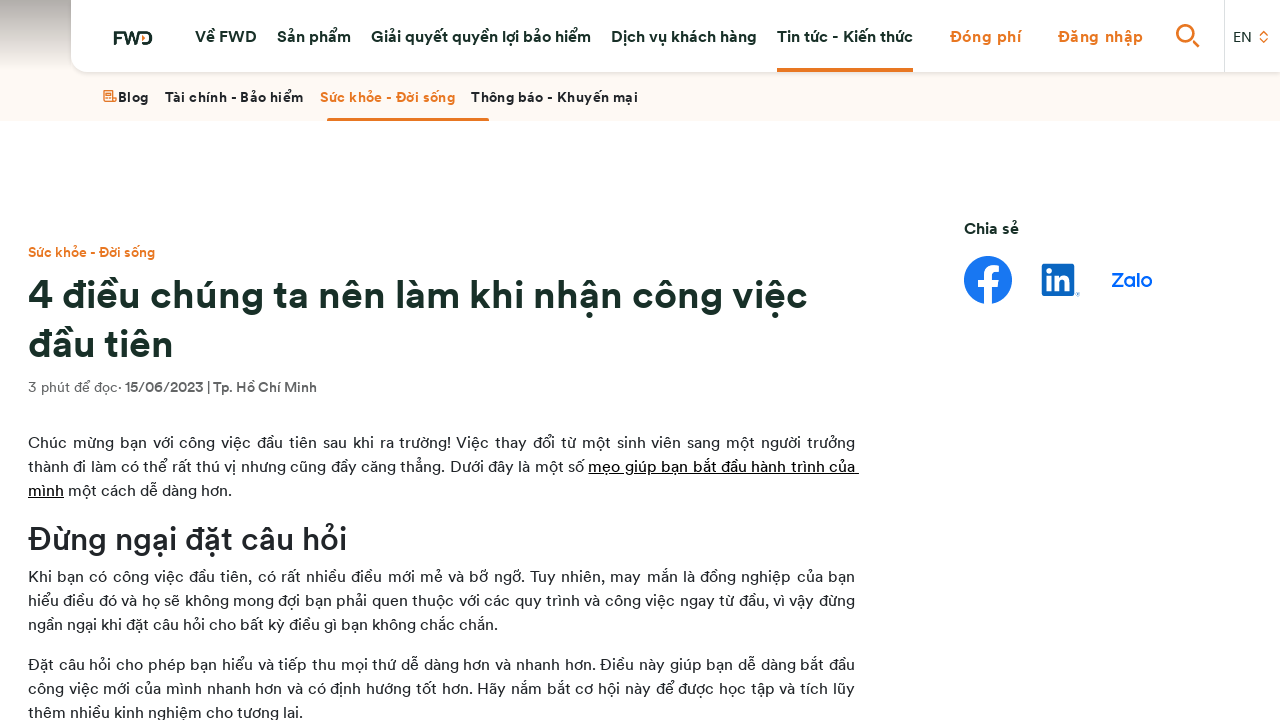

--- FILE ---
content_type: text/html
request_url: https://www.fwd.com.vn/vi/blog/health-lifestyle/4-dieu-chung-ta-nen-lam-khi-nhan-cong-viec-dau-tien/
body_size: 382207
content:
<!DOCTYPE html><html class="notranslate" translate="no" lang="vi"><head><meta charSet="utf-8"/><meta name="viewport" content="width=device-width,initial-scale=1,shrink-to-fit=no,minimum-scale=1"/><title>4 điều chúng ta nên làm khi nhận công việc đầu tiên | FWD Vietnam</title><meta name="description" content="Chúc mừng bạn với công việc đầu tiên sau khi ra trường! Việc thay đổi từ một sinh viên sang một người trưởng thành đi làm có thể rất thú vị nhưng cũng đầy căng thẳng."/><meta name="keywords" content=""/><link rel="canonical" href="https://www.fwd.com.vn/vi/blog/health-lifestyle/4-dieu-chung-ta-nen-lam-khi-nhan-cong-viec-dau-tien/"/><meta property="og:url" content="https://www.fwd.com.vn/vi/blog/health-lifestyle/4-dieu-chung-ta-nen-lam-khi-nhan-cong-viec-dau-tien"/><meta property="og:title" content="4 điều chúng ta nên làm khi nhận công việc đầu tiên | FWD Vietnam"/><meta property="twitter:title" content="4 điều chúng ta nên làm khi nhận công việc đầu tiên | FWD Vietnam"/><meta property="og:description" content="Chúc mừng bạn với công việc đầu tiên sau khi ra trường! Việc thay đổi từ một sinh viên sang một người trưởng thành đi làm có thể rất thú vị nhưng cũng đầy căng thẳng."/><meta name="twitter:description" content="Chúc mừng bạn với công việc đầu tiên sau khi ra trường! Việc thay đổi từ một sinh viên sang một người trưởng thành đi làm có thể rất thú vị nhưng cũng đầy căng thẳng."/><meta name="twitter:site" content="@fwd"/><meta name="twitter:card" content="summary"/><meta property="og:image:secure_url" content="https://www.fwd.com.vn/images/v3/assets/bltca0b25cb8321936d/blt3b2d41681a0704e0/648fde0f1fb2d3e95c4962d6/4_dieu_chung_ta_nen_lam_khi_nhan_cong_viec_dau_tien_Hinh_1_754x395.jpg"/><meta property="og:image" content="https://www.fwd.com.vn/images/v3/assets/bltca0b25cb8321936d/blt3b2d41681a0704e0/648fde0f1fb2d3e95c4962d6/4_dieu_chung_ta_nen_lam_khi_nhan_cong_viec_dau_tien_Hinh_1_754x395.jpg"/><meta property="og:image:width" content="640"/><meta property="og:image:height" content="442"/><meta property="og:type" content="article"/><meta name="twitter:image" content="https://www.fwd.com.vn/images/v3/assets/bltca0b25cb8321936d/blt3b2d41681a0704e0/648fde0f1fb2d3e95c4962d6/4_dieu_chung_ta_nen_lam_khi_nhan_cong_viec_dau_tien_Hinh_1_754x395.jpg"/><style type="text/css">
    html *:not(.material-icons):not([class^="fib-"]):not([class^="fas"]):not([class*="vjs-"]) { font-family: FWDCircularVietWeb, sans-serif !important }
    .formPageRender input[type=email], .formPageRender input[type=password], .formPageRender input[type=text] { font-family: FWDCircularVietWeb, sans-serif !important }
    
/*
 * Legal Disclaimer
 *
 * These Fonts are licensed only for use on these domains and their subdomains:
 * Unlimited belonging to FWD Group
 *
 * It is illegal to download or use them on other websites.
 *
 * While the @font-face statements below may be modified by the client, this
 * disclaimer may not be removed.
 *
 * Lineto.com, 2018
 */

 @font-face {
  font-family: 'FWDCircularVietWeb';
  src: url(https://assets.contentstack.io/v3/assets/blt982dbc2422e29419/blt7e5b9daae8c5f1e4/635ce48c2746fd107d68bcbf/FWDCircularVietWeb-Medium.woff) format('woff');
  font-weight: 500;
  font-display: swap;
}

@font-face {
  font-family: 'FWDCircularVietWeb';
  src: url(https://assets.contentstack.io/v3/assets/blt982dbc2422e29419/bltd0a21e9113e5981c/635ce46cf5b370107c3358b1/FWDCircularVietWeb-Bold.woff) format('woff');
  font-weight: 700;
  font-display: swap;
}

@font-face {
  font-family: 'FWDCircularVietWeb';
  src: url(https://assets.contentstack.io/v3/assets/blt982dbc2422e29419/blt0bd61414138823af/635ce48ba739cc5f6cbd6375/FWDCircularVietWeb-Book.woff) format('woff');
  font-weight: 300;
  font-display: swap;
}


@font-face {
  font-family: 'FWDCircularVietWeb';
  src: url(https://assets.contentstack.io/v3/assets/bltca0b25cb8321936d/blt7dbd669827e9c0b2/647dda810f0f8bc340192cd0/FWDCircularVietWeb-BookItalic.woff) format('woff');
  font-weight: 300;
  font-style: italic;
  font-display: swap;
}

@font-face {
  font-family: 'FWDCircularVietWeb';
  src: url('https://assets.contentstack.io/v3/assets/bltca0b25cb8321936d/bltccca97b3f0906cb6/65938d58c11c0fe670cf7b88/FWDCircularVietWeb-MediumItalic.woff') format('woff');
  font-weight: 500;
  font-display: swap;
  font-style: italic;
}

@font-face {
  font-family: 'FWDCircularVietWeb';
  src: url('https://assets.contentstack.io/v3/assets/bltca0b25cb8321936d/blt9f8601dd53258610/65938d58c4b6203b41fb75d2/FWDCircularVietWeb-BoldItalic.woff') format('woff');
  font-weight: 700;
  font-display: swap;
  font-style: italic;
}
@font-face {
  font-family: 'FWDHandwritingBlack';
  src: url(https://assets.contentstack.io/v3/assets/blt982dbc2422e29419/bltb63aaae4ca84512e/FWDHandwritingBlack.eot);
  src: url(https://assets.contentstack.io/v3/assets/blt982dbc2422e29419/blt3cc66a1c3c3757b8/FWDHandwritingBlack.woff2) format('woff2'),
    url(	
      https://assets.contentstack.io/v3/assets/blt982dbc2422e29419/blt2172829ffb807ffe/FWDHandwritingBlack.woff) format('woff');
  font-weight: 500;
  font-display: swap;
}

@font-face {
  font-family: 'FWDhandwriting';
  src: url(https://assets.contentstack.io/v3/assets/blt982dbc2422e29419/blt4e583692713990a2/FWDHandwriting.eot);
  src: url(https://assets.contentstack.io/v3/assets/blt982dbc2422e29419/blte37796e8e89d565d/FWDHandwriting.woff2) format('woff2'),
    url(	
      https://assets.contentstack.io/v3/assets/blt982dbc2422e29419/blteac0d6125ed25031/FWDHandwriting.woff) format('woff');
  font-weight: 500;
  font-display: swap;
}
  </style><script defer=""></script><script>
                  window.dataLayer = window.dataLayer || [];
                  function gtag(){dataLayer.push(arguments);}
                  gtag('js', new Date());
                  gtag('config', 'GTM-T8W9LQD', {
                    page_path: window.location.pathname,
                  });
                  </script><meta name="next-head-count" content="22"/><meta name="google" content="notranslate"/><link rel="shortcut icon" type="image/x-icon" href="/favicon.ico"/><link rel="icon" href="/favicon.ico"/><link rel="preload" as="style" data-href="https://fonts.googleapis.com/icon?family=Material+Icons"/><link data-next-font="" rel="preconnect" href="/" crossorigin="anonymous"/><link rel="preload" href="/_next/static/css/71d528339dc13e98.css" as="style"/><link rel="stylesheet" href="/_next/static/css/71d528339dc13e98.css" data-n-g=""/><link rel="preload" href="/_next/static/css/e85c175fd96f6b24.css" as="style"/><link rel="stylesheet" href="/_next/static/css/e85c175fd96f6b24.css" data-n-p=""/><noscript data-n-css=""></noscript><script defer="" nomodule="" src="/_next/static/chunks/polyfills-42372ed130431b0a.js"></script><script src="/_next/static/chunks/webpack-21124188257aa98a.js" defer=""></script><script src="/_next/static/chunks/framework-810b7009aedd0a35.js" defer=""></script><script src="/_next/static/chunks/main-e6a487da5d3c9078.js" defer=""></script><script src="/_next/static/chunks/pages/_app-def642677b38a276.js" defer=""></script><script src="/_next/static/chunks/enquiryForm-87e961a2a05bca8b.js" defer=""></script><script src="/_next/static/chunks/e586ad6e-8bb8c1c5433f629a.js" defer=""></script><script src="/_next/static/chunks/8820-3c20ea8d25111fe8.js" defer=""></script><script src="/_next/static/chunks/2717-225437e90c605ecc.js" defer=""></script><script src="/_next/static/chunks/2297-0a9c93bec4e69c32.js" defer=""></script><script src="/_next/static/chunks/259-537c0f72d502be0f.js" defer=""></script><script src="/_next/static/chunks/2367-e2886fa0f1734247.js" defer=""></script><script src="/_next/static/chunks/1016-a98a2f136ba6b01f.js" defer=""></script><script src="/_next/static/chunks/1236-f8487036efb7e780.js" defer=""></script><script src="/_next/static/chunks/2704-3b19b1ee98b86a9b.js" defer=""></script><script src="/_next/static/chunks/2216-d0701600dc029cf1.js" defer=""></script><script src="/_next/static/chunks/2625-125bafee49de87c9.js" defer=""></script><script src="/_next/static/chunks/1511-14bf53d96e22dae1.js" defer=""></script><script src="/_next/static/chunks/6397-3ed535aa00fa3c57.js" defer=""></script><script src="/_next/static/chunks/pages/%5Blang%5D/%5B...slug%5D-8be21eb815ce005e.js" defer=""></script><script src="/_next/static/pUKWo8RJpRFb1BDzehdXgs/_buildManifest.js" defer=""></script><script src="/_next/static/pUKWo8RJpRFb1BDzehdXgs/_ssgManifest.js" defer=""></script><style id="jss-server-side">.bg-color-orange {
  background-color: #E87722;
}
.bg-color-orange hr {
  background-color: rgba(255, 255, 255, 0.2);
}
body .MuiSkeleton-root {
  background-color: #dbdfe1;
}
.bgText-color-orange {
  background-color: #E87722;
}
.bgText-color-orange [data-locator="Form-Section-Checkbox"] .MuiTypography-root.MuiTypography-body1 a {
  color: #FFFFFF;
}
.bgText-color-orange [data-locator="Form-Section-Checkbox"] .MuiTypography-root.MuiTypography-body1 a:hover {
  color: #FFFFFF;
}
.text-color-orange {
  color: #FFFFFF;
}
.text-color-orange svg {
  color: #FFFFFF;
}
.text-color-orange svg path {
  fill: #FFFFFF;
}
.label-color-orange {
  color: #FFFFFF;
}
.caption-color-orange {
  color: #FFFFFF;
}
.icon-simple-orange svg {
  color: #FFFFFF;
}
.icon-simple-orange svg path {
  fill: #FFFFFF;
}
.icon-action-dropDown-orange {
  color: #FFFFFF;
}
.icon-action-dropDown-orange:hover path {
  fill: #E87722;
}
.icon-action-dropDown-orange svg path {
  fill: #FFFFFF;
}
.icon-action-orange svg {
  color: #FFFFFF;
}
.icon-action-orange svg path {
  fill: #FFFFFF;
}
.icon-action-orange svg:hover {
  background-color: rgba(232, 119, 34, 0.2);
}
.icon-two-tone circle {
  fill: #E87722;
}
.icon-two-tone path {
  fill: #FFFFFF;
  transform: translate(8px, 8px) scale(0.7);
}
.icon-two-tone:hover circle {
  fill: #FFFFFF;
}
.icon-two-tone:hover path {
  fill: #E87722;
}
.branding-icon-primary-orange {
  color: #E87722;
  background-color: #FFFFFF;
}
.branding-icon-primary-orange svg {
  color: #E87722;
}
.branding-icon-primary-orange-hovered {
  color: #FFFFFF;
  background-color: #E87722;
}
.branding-icon-primary-orange-hovered svg {
  color: #FFFFFF;
}
.branding-icon-primary-orange-default {
  color: #FFFFFF;
}
.branding-icon-primary-orange-default svg {
  color: #FFFFFF;
}
.branding-icon-primary-orange-hovered-default {
  border: 2px solid rgba(255, 255, 255, 0.2);
}
.branding-icon-primary-orange-hovered-default svg {
  background-color: rgba(255, 255, 255, 0.2);
}
.branding-icon-secondary-orange {
  color: #183028;
  background-color: #FFFFFF;
}
.branding-icon-secondary-orange svg {
  color: #183028;
}
.branding-icon-secondary-orange-hovered {
  color: #FFFFFF;
  background-color: #183028;
}
.branding-icon-secondary-orange-hovered svg {
  color: #FFFFFF;
}
.branding-icon-secondary-orange-default {
  color: #FFFFFF;
}
.branding-icon-secondary-orange-default svg {
  color: #FFFFFF;
}
.branding-icon-secondary-orange-hovered-default {
  border: 2px solid rgba(255, 255, 255, 0.2);
}
.branding-icon-secondary-orange-hovered-default svg {
  background-color: rgba(255, 255, 255, 0.2);
}
.branding-icon-circle {
  box-shadow: none;
}
.branding-icon-square {
  box-shadow: none;
}
.branding-icon-hovered-circle {
  box-shadow: 0 2px 4px 0 rgba(0,0,0,0.2);
}
.branding-icon-hovered-square {
  box-shadow: 0 6px 8px 0 rgba(0,0,0,0.2);
}
.icon-close-orange .MuiDialog-closeButton svg {
  color: #FFFFFF;
}
.icon-close-orange .MuiDialog-closeButton svg path {
  fill: #FFFFFF;
}
.icon-close-orange .MuiDialog-closeButton svg:hover {
  background-color: rgba(255, 255, 255, 0.2);
}
.icon-close-orange .MuiDialog-closeButton svg:hover path {
  fill: #FFFFFF;
}
.toolTipIcon-color-orange path:nth-child(1) {
  fill: #FFFFFF;
}
.toolTipIcon-color-orange path:nth-child(2) {
  fill: transparent;
}
.toolTipIcon-color-orange path:nth-child(n+3) {
  fill: #FFFFFF;
}
.toolTipIcon-color-orange:focus {
  outline: none;
}
.toolTipIcon-color-orange:hover path:nth-child(1), .toolTipIcon-color-orange:active path:nth-child(1) {
  fill: #FFFFFF;
}
.toolTipIcon-color-orange:hover path:nth-child(2), .toolTipIcon-color-orange:active path:nth-child(2) {
  fill: #FFFFFF;
}
.toolTipIcon-color-orange:hover path:nth-child(n+3), .toolTipIcon-color-orange:active path:nth-child(n+3) {
  fill: #E87722;
}
.btn-color-common-default {
  border: none;
  opacity: 1;
}
.btn-color-common-default:disabled {
  opacity: 0.5;
}
.btn-color-orange-default {
  color: #E87722;
  box-shadow: none;
  background-color: #FFFFFF;
}
.btn-color-orange-default .MuiButton-label svg path {
  fill: #E87722;
}
.btn-color-orange-default:disabled {
  color: #E87722;
  box-shadow: none;
  background-color: #FFFFFF;
}
.btn-color-orange-default:active {
  color: #FFFFFF;
  box-shadow: 0 6px 8px 0 rgba(0,0,0,0.2);
}
.btn-color-orange-default.iconButton.disabled {
  opacity: 1;
  background: #804113;
}
.btn-color-orange-default.iconButton.disabled .MuiButton-startIcon {
  opacity: 0.5;
}
.btn-color-orange-default:active path {
  fill: #FFFFFF;
}
.btn-color-orange-default:disabled path {
  fill: #E87722;
}
@media (hover: hover) {
  .btn-color-orange-default:not(.disabled):hover {
    color: #FFFFFF;
    box-shadow: 0 6px 8px 0 rgba(0,0,0,0.2);
    background-color: #E87722;
  }
  .btn-color-orange-default:not(.disabled):hover path {
    fill: #FFFFFF;
  }
}
  .btn-color-orange-default:not(.disabled):active {
    color: #FFFFFF;
    box-shadow: 0 6px 8px 0 rgba(0,0,0,0.2);
    background-color: #E87722;
  }
  .btn-color-orange-default:not(.disabled):active path {
    fill: #FFFFFF;
  }
@media (hover: hover) {
  .btn-color-orange-default.rippleEffect.unHovered {
    animation: buttonDefaultColorChangeMouseOut-orange 0.4s cubic-bezier(0.230, 1.000, 0.320, 1.000) 1;
  }
  .btn-color-orange-default.rippleEffect:hover {
    animation: buttonDefaultColorChangeMouseIn-orange 0.4s cubic-bezier(0.230, 1.000, 0.320, 1.000) 1;
  }
  .btn-color-orange-default.rippleEffect:hover:before {
    animation: buttonMouseIn 0.4s cubic-bezier(0.230, 1.000, 0.320, 1.000) 1;
    background-color: #E87722;
  }
  .btn-color-orange-default.rippleEffect.unHovered:before {
    animation: buttonMouseOut 0.4s cubic-bezier(0.230, 1.000, 0.320, 1.000) 1;
    background-color: #FFFFFF;
  }
}
@keyframes buttonDefaultColorChangeMouseIn-orange {
  0% {
    background-color: #FFFFFF;
  }
  50% {
    background-color: #FFFFFF;
  }
  51% {
    background-color: #E87722;
  }
  100% {
    background-color: #E87722;
  }
}
@keyframes buttonDefaultColorChangeMouseOut-orange {
  0% {
    background-color: #E87722;
  }
  50% {
    background-color: #E87722;
  }
  51% {
    background-color: #FFFFFF;
  }
  100% {
    background-color: #FFFFFF;
  }
}
  .btn-color-common-outlined {
    border: 2px solid #E87722;
    opacity: 1;
    padding: 4px 16px !important;
  }
  .btn-color-common-outlined:disabled {
    opacity: 0.5;
  }
  .btn-color-orange-outlined {
    color: #FFFFFF;
    box-shadow: none;
    padding-top: 6px;
    border-color: #FFFFFF;
    padding-bottom: 6px;
    background-color: transparent;
  }
  .btn-color-orange-outlined path {
    fill: #FFFFFF;
  }
  .btn-color-orange-outlined:disabled {
    color: #FFFFFF;
    box-shadow: none;
    background-color: transparent;
  }
  .btn-color-orange-outlined:active {
    color: #E87722;
    box-shadow: 0 6px 8px 0 rgba(0,0,0,0.2);
  }
  .btn-color-orange-outlined:active path {
    fill: #E87722;
  }
  .btn-color-orange-outlined:disabled path {
    fill: #FFFFFF;
  }
  .btn-color-orange-outlined:not(.disabled):hover {
    color: #E87722;
    box-shadow: 0 6px 8px 0 rgba(0,0,0,0.2);
    background-color: #FFFFFF;
  }
  .btn-color-orange-outlined:not(.disabled):hover path {
    fill: #E87722;
  }
  .btn-color-orange-outlined.rippleEffect.unHovered {
    animation: buttonOutlinedColorChangeMouseOut-orange 0.4s cubic-bezier(0.230, 1.000, 0.320, 1.000) 1;
  }
  .btn-color-orange-outlined.rippleEffect:hover {
    animation: buttonOutlinedColorChangeMouseIn-orange 0.4s cubic-bezier(0.230, 1.000, 0.320, 1.000) 1;
  }
  .btn-color-orange-outlined.rippleEffect:hover:before {
    animation: buttonMouseIn 0.4s cubic-bezier(0.230, 1.000, 0.320, 1.000) 1;
    background-color: #FFFFFF;
  }
  .btn-color-orange-outlined.rippleEffect.unHovered:before {
    animation: buttonMouseOut 0.4s cubic-bezier(0.230, 1.000, 0.320, 1.000) 1;
    background-color: #E87722;
  }
@keyframes buttonOutlinedColorChangeMouseIn-orange {
  0% {
    background-color: transparent;
  }
  50% {
    background-color: transparent;
  }
  51% {
    background-color: #FFFFFF;
  }
  100% {
    background-color: #FFFFFF;
  }
}
@keyframes buttonOutlinedColorChangeMouseOut-orange {
  0% {
    background-color: #FFFFFF;
  }
  50% {
    background-color: #FFFFFF;
  }
  51% {
    background-color: transparent;
  }
  100% {
    background-color: transparent;
  }
}
  .link-action-orange {
    color: #FFFFFF;
    border: 4px solid transparent;
    font-weight: 700;
    border-radius: 4px;
  }
  .link-action-orange a {
    color: #FFFFFF;
  }
  .link-action-orange path {
    fill: #FFFFFF;
  }
@media (hover: hover), all and (-ms-high-contrast: none), (-ms-high-contrast: active) {
  .link-action-orange:hover {
    background-color: rgba(255, 255, 255, 0.2);
  }
}
  .link-caption-orange {
    color: #FFFFFF !important;
    font-weight: 700;
    border-radius: 4px;
  }
@media (min-width:600px) {
  .link-caption-orange {
    border: 4px solid transparent;
  }
  .link-caption-orange:hover {
    background-color: rgba(255, 255, 255, 0.2) !important;
  }
}
  .link-caption-orange a {
    color: #FFFFFF !important;
  }
  .link-caption-orange svg path {
    fill: #FFFFFF !important;
  }
  .hyperlink-orange:hover {
    color: #FFFFFF;
  }
  .hyperlink-orange:hover .text-color-orange {
    color: #FFFFFF;
  }
  .richtext-link-common a {
    padding: 4px;
    margin-left: -2px;
    margin-right: -2px;
    border-radius: 4px;
  }
  .richtext-link-common a.link-action-darkGreen {
    display: inline-flex;
    padding: 0;
    align-items: center;
    text-decoration: none;
  }
  .richtext-link-common a.link-action-darkGreen img {
    margin-right: 4px;
  }
  .richtext-link-orange {
    color: #FFFFFF;
  }
  .richtext-link-orange a {
    color: #FFFFFF;
  }
@media (hover: hover), all and (-ms-high-contrast: none), (-ms-high-contrast: active) {
  .richtext-link-orange a:hover {
    color: #FFFFFF;
  }
}
  .value-control-orange {
    background-color: #FFFFFF;
  }
  .value-control-orange path {
    fill: #E87722;
  }
  .value-control-orange:hover {
    background-color: #E87722;
  }
  .value-control-orange:hover path {
    fill: #FFFFFF;
  }
  .switchRadio-orange {
    border: 2px solid #FFFFFF;
  }
  .switchRadio-orange #rollerEl {
    border: 1px solid #FFFFFF;
    background-color: #E87722;
  }
  .switchRadio-orange:hover {
    border-color: #FFFFFF;
  }
  .switchRadio-orange.active {
    border-color: #FFFFFF;
  }
  .switchRadio-orange.active #rollerEl {
    border-color: #FFFFFF;
    background-color: #FFFFFF;
  }
  .switchRadio-orange.active #rollerEl:after {
    background-color: #E87722;
  }
  .switchRadio-orange:hover #rollerEl {
    border-color: #FFFFFF;
    background-color: #FFFFFF;
  }
  .switchRadio-orange:hover.active {
    border-color: #FFFFFF;
  }
  .switchRadio-orange:hover.active #rollerEl {
    border-color: #FFFFFF;
    background-color: #FFFFFF;
  }
  .switchRadio-orange:hover.active #rollerEl:after {
    background-color: #E87722;
  }
  .switchRadio-orange:hover #rollerEl:after {
    background-color: #FFFFFF;
  }
  .switchRadio-orange #rollerEl:after {
    background-color: #FFFFFF;
  }
  .radioBtn-orange-conversation {
    color: #E87722;
    border: 1px solid #FFFFFF;
    opacity: 1;
    box-shadow: none;
  }
  .radioBtn-orange-conversation.Mui-checked {
    background-color: #FFFFFF;
  }
  .radioBtn-orange-conversation.Mui-checked ~ .MuiFormControlLabel-label {
    color: #E87722;
  }
  .radioBtn-orange-conversation .checkedIcon {
    background-color: #FFFFFF;
  }
  .radioBtn-orange-conversation.rippleEffect {
    background: linear-gradient(to right, #FFFFFF 1px, #FFFFFF 0px, #FFFFFF 50%, #FFFFFF 50%);
  }
  .radioBtn-orange-conversation:hover {
    color: #FFFFFF;
    border: 1px solid #FFFFFF;
    opacity: 1;
    box-shadow: none;
    background-color: #FFFFFF !important;
  }
  .radioBtn-orange-conversation:disabled {
    color: #E87722;
    border: 1px solid #FFFFFF;
    opacity: 0.5;
    box-shadow: none;
    background-color: #FFFFFF;
  }
  .radioBtn-orange-conversation:active {
    color: #FFFFFF;
    border: 1px solid #FFFFFF;
    opacity: 1;
    box-shadow: none;
  }
  .radioBtn-orange-conversation:hover ~ .MuiFormControlLabel-label {
    color: #E87722;
    pointer-events: none;
  }
  .radioBtn-orange-regular {
    color: #E87722;
    opacity: 1;
    box-shadow: none;
    background-color: #FFFFFF;
  }
  .radioBtn-orange-regular .icon {
    box-shadow: inset 0 0 0 2px #FFFFFF;
  }
  .radioBtn-orange-regular .checkedIcon {
    background-color: #FFFFFF;
  }
  .radioBtn-orange-regular.rippleEffect {
    background: linear-gradient(to right, #FFFFFF 1px, #FFFFFF 0px, #FFFFFF 50%, #FFFFFF 50%);
  }
  .radioBtn-orange-regular:hover {
    color: #FFFFFF;
    opacity: 1;
    box-shadow: none;
    background-color: #FFFFFF;
  }
  .radioBtn-orange-regular:disabled {
    color: #E87722;
    opacity: 0.5;
    box-shadow: none;
    background-color: #FFFFFF;
  }
  .radioBtn-orange-regular:active {
    color: #FFFFFF;
    opacity: 1;
    box-shadow: none;
  }
  .radioBtn-orange-regular:hover .icon {
    background-color: #FFFFFF;
  }
  .radioBtn-orange-regular .checkedIcon:before {
    border: 4px solid #FFFFFF;
  }
  .checkbox-orange {
    color: #E87722;
    opacity: 1;
  }
  .checkbox-orange .icon {
    border: 2px solid #FFFFFF;
  }
  .checkbox-orange .checkedIcon {
    color: #E87722;
    background-color: #FFFFFF;
  }
  .checkbox-orange.rippleEffect {
    background: linear-gradient(to right, #FFFFFF 1px, #E87722 0px, #E87722 50%, #FFFFFF 50%);
  }
  .checkbox-orange:hover {
    opacity: 1;
  }
  .checkbox-orange:disabled {
    opacity: 0.5;
  }
  .checkbox-orange:active {
    opacity: 1;
  }
  .checkbox-orange:hover .icon {
    background-color: #FFFFFF;
  }
  input:hover ~ .checkbox-orange .checkedIcon {
    background-color: #FFFFFF;
  }
  .dropdown-form-orange.dropdownShadow .MuiMenu-list .MuiMenuItem-root {
    color: #FFFFFF;
  }
  .dropdown-form-orange.dropdownShadow .MuiMenu-list .MuiMenuItem-root:hover {
    color: #E87722;
    background: #FFFFFF;
  }
  .dropdown-form-orange.dropdownShadow .MuiMenu-list .Mui-selected {
    color: #FFFFFF;
    background: transparent;
  }
  .forms-orange-conversation .MuiFormLabel-filled ~ .MuiInput-underline:before {
    border-color: #FFFFFF;
  }
  .dropdown-form-orange-conversation {
    color: #E87722;
    opacity: 1;
    box-shadow: none;
  }
  .dropdown-form-orange-conversation path {
    fill: #FFFFFF;
  }
  .dropdown-form-orange-conversation.MuiInput-underline:before {
    border-color: #FFFFFF;
  }
  .dropdown-form-orange-conversation.rippleEffect {
    background: linear-gradient(to right, #FFFFFF 1px, #E87722 0px, #E87722 50%, #FFFFFF 50%);
  }
  .dropdown-form-orange-conversation:hover {
    opacity: 1;
    box-shadow: none;
  }
  .dropdown-form-orange-conversation:disabled {
    color: #E87722;
    opacity: 0.5;
    box-shadow: none;
    background-color: #FFFFFF;
  }
  .dropdown-form-orange-conversation:active {
    color: #FFFFFF;
    opacity: 1;
    box-shadow: none;
  }
  .dropdown-form-orange-regular {
    color: #636566;
    opacity: 1;
    box-shadow: none;
  }
  .dropdown-form-orange-regular:before {
    border-color: #FFFFFF;
  }
  .dropdown-form-orange-regular path {
    fill: #FFFFFF;
  }
  .dropdown-form-orange-regular.MuiInput-underline.Mui-focused:before {
    border-color: #FFFFFF;
  }
  .dropdown-form-orange-regular.nonEmptyField {
    border: 1px solid #FFFFFF;
    border-color: #FFFFFF;
  }
  .dropdown-form-orange-regular.rippleEffect {
    background: linear-gradient(to right, #FFFFFF 1px, #E87722 0px, #E87722 50%, #FFFFFF 50%);
  }
  .dropdown-form-orange-regular:hover {
    color: #636566;
    opacity: 1;
    box-shadow: none;
  }
  .dropdown-form-orange-regular:disabled {
    color: #E87722;
    opacity: 0.5;
    box-shadow: none;
    background-color: #FFFFFF;
  }
  .dropdown-form-orange-regular:active {
    color: #FFFFFF;
    opacity: 1;
    box-shadow: none;
  }
  .dropdown-form-orange-regular.nonEmptyField.Mui-focused {
    border: 1px solid #FFFFFF;
  }
  .datalistUl-orange:hover {
    color: #E87722;
    background: #FFFFFF;
  }
  .MuiAutocomplete-paper {
    box-shadow: 0 0 8px 0 rgba(0,0,0,0.24);
    border-radius: 0px 0px 4px 4px;
  }
  .autoDropdown {
    margin: 0;
    padding: 8px 0px;
  }
  .autoDropdown .MuiAutocomplete-option:hover {
    color: #FFFFFF;
    background: #E87722;
  }
  .datalist-orange-conversation {
    color: #E87722;
    opacity: 1;
    box-shadow: none;
  }
  .datalist-orange-conversation svg {
    color: #FFFFFF;
  }
  .datalist-orange-conversation.rippleEffect {
    background: linear-gradient(to right, #FFFFFF 1px, #E87722 0px, #E87722 50%, #FFFFFF 50%);
  }
  .datalist-orange-conversation:hover {
    opacity: 1;
    box-shadow: none;
  }
  .datalist-orange-conversation:disabled {
    color: #E87722;
    opacity: 0.5;
    box-shadow: none;
    background-color: #FFFFFF;
  }
  .datalist-orange-conversation:active {
    color: #FFFFFF;
    opacity: 1;
    box-shadow: none;
  }
  .datalist-orange-regular {
    color: #E87722;
    border: 1px solid #FFFFFF;
    opacity: 1;
    box-shadow: none;
    background-color: #FFFFFF;
  }
  .datalist-orange-regular.rippleEffect {
    background: linear-gradient(to right, #FFFFFF 1px, #E87722 0px, #E87722 50%, #FFFFFF 50%);
  }
  .datalist-orange-regular:hover {
    color: #FFFFFF;
    border: 1px solid #FFFFFF;
    opacity: 1;
    box-shadow: none;
    background-color: #E87722;
  }
  .datalist-orange-regular:disabled {
    color: #E87722;
    border: 1px solid #FFFFFF;
    opacity: 0.5;
    box-shadow: none;
    background-color: #FFFFFF;
  }
  .datalist-orange-regular:active {
    color: #FFFFFF;
    border: 1px solid #FFFFFF;
    opacity: 1;
    box-shadow: none;
  }
  .dropdown-orange {
    color: #FFFFFF;
  }
  .dropdown-orange path {
    fill: #FFFFFF;
  }
  .dropdown-orange .MuiSelect-root {
    color: #FFFFFF;
  }
  .dropdown-orange.MuiInput-underline:before {
    border-bottom: 1px solid #FFFFFF;
  }
  .dropdown-orange.MuiInput-underline:hover:not(.Mui-disabled):before {
    border-bottom: 1px solid #FFFFFF;
  }
  .dropdown-secondary-orange {
    color: #FFFFFF;
  }
  .dropdown-secondary-orange path {
    fill: #FFFFFF;
  }
  .dropdown-secondary-orange .MuiSelect-root {
    color: #FFFFFF;
  }
  .dropdown-secondary-orange.MuiInput-underline:before {
    border-bottom: 1px solid #FFFFFF;
  }
  .dropdown-secondary-orange.MuiInput-underline:hover:not(.Mui-disabled):before {
    border-bottom: 1px solid #FFFFFF;
  }
  .border-color-orange {
    border-color: rgba(255, 255, 255, 0.2);
  }
  .chipColor-orange {
    color: #FFFFFF;
    border: 1px solid #FFFFFF;
    box-shadow: none;
    background-color: transparent;
  }
  .chipColor-orange:link, .chipColor-orange:visited, .chipColor-orange:focus, a.chipColor-orange {
    color: #FFFFFF;
    border: 1px solid #FFFFFF;
    box-shadow: none;
    background-color: transparent;
  }
@media (hover: hover), all and (-ms-high-contrast: none), (-ms-high-contrast: active)  {
  .chipColor-orange:hover {
    color: #E87722;
    border: 1px solid #FFFFFF;
    box-shadow: 0 2px 4px 0 rgba(0,0,0,0.2);
    background-color: #FFFFFF;
  }
}
  .chipColor-orange.active {
    color: #E87722;
    border: 1px solid #FFFFFF;
    background-color: #FFFFFF;
  }
  .chipColor-orange.disabled {
    opacity: 0.5;
    pointer-events: none;
  }
  .chipColor-orange.MuiChip-clickable:hover {
    background-color: #FFFFFF;
  }
  .expansion-panel-orange {
    border-bottom: 1px solid;
    background-color: #E87722;
    border-bottom-color: rgba(255, 255, 255, 0.2);
  }
  .expansion-panel-orange .MuiAccordionSummary-root {
    background-color: #E87722;
  }
  .expansion-panel-orange .Mui-expanded {
    border-bottom-color: #FFFFFF;
  }
  .divider-line-orange {
    border-bottom: 1px solid;
    border-bottom-color: rgba(255, 255, 255, 0.2);
  }
  .border-main-orange {
    border: 1px solid #E87722;
  }
  .carouselarrowbutton-orange.slick-arrow, .carouselarrowbutton-orange.slick-next, .carouselarrowbutton-orange.slick-prev {
    background-color: #FFFFFF;
  }
  .carouselarrowbutton-orange.slick-arrow path, .carouselarrowbutton-orange.slick-next path, .carouselarrowbutton-orange.slick-prev path {
    fill: #E87722;
  }
  .carouselarrowbutton-orange.slick-arrow:hover, .carouselarrowbutton-orange.slick-next:hover, .carouselarrowbutton-orange.slick-prev:hover {
    background-color: #E87722;
  }
  .carouselarrowbutton-orange.slick-arrow:hover path, .carouselarrowbutton-orange.slick-next:hover path, .carouselarrowbutton-orange.slick-prev:hover path {
    fill: #FFFFFF;
  }
  .kampyle_vertical_button#nebula_div_btn {
    z-index: 999 !important;
    box-shadow: 0 2px 4px 0 rgba(0,0,0,0.2);
    border-radius: 0 0 3px 3px;
  }
  .kampyle_vertical_button#nebula_div_btn:hover .kampyle_button {
    background: #E87722 !important;
  }
  .kampyle_vertical_button#nebula_div_btn:hover .kampyle_button-text {
    color: #FFFFFF !important;
  }
  .kampyle_vertical_button#nebula_div_btn .kampyle_button {
    background: #FFFFFF !important;
    transition: background 0.2s cubic-bezier(0.860, 0.000, 0.070, 1.000);
  }
  .kampyle_vertical_button#nebula_div_btn .kampyle_button-text {
    color: #E87722 !important;
    transition: color 0.2s cubic-bezier(0.860, 0.000, 0.070, 1.000);
    font-weight: 500 !important;
    line-height: 18px !important;
  }
  .component-divider-orange:after {
    left: 0;
    right: 0;
    width: 100%;
    bottom: 0;
    height: 1px;
    margin: auto;
    content: "";
    position: absolute;
    max-width: 1224px;
    background-color: rgba(255, 255, 255, 0.2);
  }
  .component-divider-orange.component-divider--contrast:after {
    background-color: #FFFFFF;
  }
@media (max-width: 1279px) {
  .component-divider-orange:after {
    max-width: calc(100vw - 64px);
  }
}
@media (max-width: 600px) {
  .component-divider-orange:after {
    max-width: calc(100vw - 32px);
  }
}
  .richtext-styling-common .modal-heading, .richtext-styling-common .article-heading {
    font-size: 2.4375rem;
    font-weight: 700;
    line-height: 3.0625rem;
  }
  .richtext-styling-common .modal-section-heading, .richtext-styling-common .article-subheading-medium {
    font-size: 1.5625rem;
    font-weight: 700;
    line-height: 1.9375rem;
  }
  .richtext-styling-common .modal-body, .richtext-styling-common .modal-body-bullets, .richtext-styling-common .modal-body-number-1, .richtext-styling-common .modal-body-number-2, .richtext-styling-common .article-description {
    font-size: 1.25rem;
    font-weight: 300;
    line-height: 1.875rem;
  }
  .richtext-styling-common .modal-body-number-1 {
    font-weight: 500;
  }
  .richtext-styling-common .modal-excerpts, .richtext-styling-common .article-caption, .richtext-styling-common .modal-caption {
    font-size: 0.875rem;
    font-weight: 300;
    line-height: 1.3125rem;
  }
  .richtext-styling-common .modal-text-link, .richtext-styling-common .article-subheading-small {
    font-size: 1rem;
    font-weight: 700;
    line-height: 1.25rem;
  }
  .richtext-styling-common .modal-text-link {
    width: fit-content;
    display: flex;
    padding-left: 2px;
    padding-right: 8px;
  }
  .richtext-styling-common .modal-text-link:hover {
    border-radius: 4px;
    background-color: rgba(232, 119, 34, 0.2);
  }
  .richtext-styling-common .article-subheading-large {
    font-size: 1.5625rem;
    font-weight: 300;
    line-height: 2.375rem;
  }
  .richtext-styling-common .article-quote {
    font-size: 1.9375rem;
    font-weight: 700;
    line-height: 2.4375rem;
  }
@media (max-width:1287.95px) {
  .richtext-styling-common .article-quote {
    font-size: 1.5625rem;
    line-height: 1.9375rem;
  }
}
@media (max-width:1287.95px) {
  .richtext-styling-common .article-subheading-large {
    font-size: 1.25rem;
    line-height: 1.875rem;
  }
}
  .richtext-styling-common .modal-text-link:hover a:hover {
    background-color: transparent;
  }
  .richtext-styling-common .modal-text-link a {
    padding: 2px 0px;
    text-decoration: none;
  }
  .richtext-styling-common .modal-text-link img {
    margin: 4px 0px;
  }
  .richtext-styling-common .modal-excerpts span:last-child {
    display: block;
    font-size: 1.25rem;
    line-height: 1.875rem;
  }
  .richtext-styling-common .modal-excerpts:before, .richtext-styling-common .modal-excerpts:after {
    width: 100%;
    height: 1px;
    content: "";
    display: block;
  }
  .richtext-styling-common .modal-excerpts:after {
    margin-top: 24px;
  }
  .richtext-styling-common .modal-excerpts:before {
    margin-bottom: 24px;
  }
@media (max-width:1287.95px) {
  .richtext-styling-common .modal-excerpts span:last-child {
    font-size: 1rem;
    line-height: 1.5rem;
  }
}
@media (max-width:1287.95px) {
  .richtext-styling-common .modal-body, .richtext-styling-common .modal-body-bullets, .richtext-styling-common .modal-body-number-1, .richtext-styling-common .modal-body-number-2, .richtext-styling-common .article-description {
    font-size: 1rem;
    line-height: 1.5rem;
  }
}
@media (max-width:1287.95px) {
  .richtext-styling-common .modal-section-heading, .richtext-styling-common .article-subheading-medium {
    font-size: 1.25rem;
    line-height: 1.5625rem;
  }
}
@media (max-width:1287.95px) {
  .richtext-styling-common .article-heading {
    font-size: 1.5625rem;
    line-height: 1.9375rem;
  }
}
@media (max-width:1287.95px) {
  .richtext-styling-common .modal-heading {
    font-size: 1.9375rem;
    line-height: 2.4375rem;
  }
}
  .richtext-styling-orange {
    color: #FFFFFF;
  }
  .richtext-styling-orange .article-quote {
    color: #FFFFFF;
  }
  .richtext-styling-orange .modal-text-link:hover a {
    color: #FFFFFF;
  }
  .richtext-styling-orange .modal-excerpts span:first-child {
    color: #FFFFFF;
  }
  .richtext-styling-orange .modal-excerpts span:last-child {
    color: #FFFFFF;
  }
  .richtext-styling-orange .modal-excerpts:before, .richtext-styling-orange .modal-excerpts:after {
    background-color: rgba(255, 255, 255, 0.2);
  }
  .table-styling-common table {
    display: block;
    overflow: hidden;
    position: relative;
    border-spacing: 0;
    border-collapse: collapse;
  }
  .table-styling-common td {
    border: 0;
    padding: 0;
    position: relative;
  }
  .table-styling-common .mainTable {
    margin: 0px 16px;
    border-radius: 16px;
  }
@media (min-width:600px) {
  .table-styling-common .mainTable {
    margin: 0;
  }
}
  .table-styling-common tr:last-child td .inner:before {
    display: none;
  }
  .table-styling-common td .link-action-white {
    margin: -6px -4px;
  }
  .table-styling-common td .inner {
    width: 100%;
    height: 100%;
    padding: 16px;
    position: relative;
    min-height: 56px;
  }
  .table-styling-common td.header {
    font-weight: 700;
    line-height: 1.25rem;
  }
  .table-styling-common td.header:last-child .inner:before {
    display: none;
  }
@media (max-width:719.95px) {
  .table-styling-common td.header .inner {
    padding: 8px 16px;
    min-height: 32px;
  }
}
  .table-styling-common td.header .inner:after {
    top: 8px;
    bottom: 8px;
    height: calc(100% - 16px);
  }
@media (min-width:600px) {
  .table-styling-common td.header .inner:after {
    top: 16px;
    bottom: 16px;
    height: calc(100% - 32px);
  }
}
@media (min-width:600px) {
  .table-styling-common td .inner {
    padding: 16px 24px;
  }
}
  .table-styling-common td .inner:before, .table-styling-common td .inner:after {
    content: "";
    display: block;
    position: absolute;
  }
  .table-styling-common td .inner:after {
    top: 16px;
    right: 0;
    width: 1px;
    bottom: 16px;
    height: calc(100% - 32px);
  }
  .table-styling-common td .inner:before {
    left: 0;
    width: 100%;
    bottom: 0;
    height: 1px;
  }
@media all and (-ms-high-contrast: none), (-ms-high-contrast: active) {
  .table-styling-common td .inner {
    padding: 16px 22px 16px 24px !important;
    __expression__: all and (-ms-high-contrast: none), (-ms-high-contrast: active);
  }
}
  .table-styling-common td:first-child .inner:before {
    left: 0;
    width: 100%;
  }
@media (min-width:600px) {
  .table-styling-common td:first-child .inner:before {
    left: auto;
    width: calc(100% - 24px);
  }
}
  .table-styling-common td:last-child .inner:after {
    display: none;
  }
  .table-styling-common td:last-child .inner:before {
    width: calc(100% - 24px);
  }
  .table-styling-common.customScrollbar::-webkit-scrollbar {
    appearance: none;
    -webkit-appearance: none;
  }
  .table-styling-common.customScrollbar::-webkit-scrollbar:vertical {
    width: 8px;
    display: block !important;
    visibility: visible;
  }
  .table-styling-common.customScrollbar::-webkit-scrollbar:horizontal {
    height: 8px;
    display: block !important;
    visibility: visible;
  }
  .table-styling-common.customScrollbar::-webkit-scrollbar-track {
    display: block !important;
    border-radius: 4px;
  }
  .table-styling-common.customScrollbar::-webkit-scrollbar-thumb {
    border-radius: 4px;
  }
  .bg-color-white {
    background-color: #FFFFFF;
  }
  .bg-color-white hr {
    background-color: #dbdfe1;
  }
  .bgText-color-white {
    background-color: #FFFFFF;
  }
  .bgText-color-white [data-locator="Form-Section-Checkbox"] .MuiTypography-root.MuiTypography-body1 a {
    color: #183028;
  }
  .bgText-color-white [data-locator="Form-Section-Checkbox"] .MuiTypography-root.MuiTypography-body1 a:hover {
    color: #E87722;
  }
  .text-color-white {
    color: #183028;
  }
  .text-color-white svg {
    color: #E87722;
  }
  .text-color-white svg path {
    fill: #E87722;
  }
  .label-color-white {
    color: #E87722;
  }
  .caption-color-white {
    color: #636566;
  }
  .icon-simple-white svg {
    color: #E87722;
  }
  .icon-simple-white svg path {
    fill: #E87722;
  }
  .icon-action-dropDown-white {
    color: #183028;
  }
  .icon-action-dropDown-white:hover path {
    fill: #FFFFFF;
  }
  .icon-action-dropDown-white svg path {
    fill: #E87722;
  }
  .icon-action-white svg {
    color: #E87722;
  }
  .icon-action-white svg path {
    fill: #E87722;
  }
  .icon-action-white svg:hover {
    background-color: rgba(232, 119, 34, 0.2);
  }
  .branding-icon-primary-white {
    color: #FFFFFF;
    background-color: #E87722;
  }
  .branding-icon-primary-white svg {
    color: #FFFFFF;
  }
  .branding-icon-primary-white-hovered {
    color: #E87722;
    background-color: #FFFFFF;
  }
  .branding-icon-primary-white-hovered svg {
    color: #E87722;
  }
  .branding-icon-primary-white-default {
    color: #E87722;
  }
  .branding-icon-primary-white-default svg {
    color: #E87722;
  }
  .branding-icon-primary-white-hovered-default {
    border: 2px solid rgba(232, 119, 34, 0.2);
  }
  .branding-icon-primary-white-hovered-default svg {
    background-color: rgba(232, 119, 34, 0.2);
  }
  .branding-icon-secondary-white {
    color: #FFFFFF;
    background-color: #183028;
  }
  .branding-icon-secondary-white svg {
    color: #FFFFFF;
  }
  .branding-icon-secondary-white-hovered {
    color: #183028;
    background-color: #FFFFFF;
  }
  .branding-icon-secondary-white-hovered svg {
    color: #183028;
  }
  .branding-icon-secondary-white-default {
    color: #183028;
  }
  .branding-icon-secondary-white-default svg {
    color: #183028;
  }
  .branding-icon-secondary-white-hovered-default {
    border: 2px solid rgba(232, 119, 34, 0.2);
  }
  .branding-icon-secondary-white-hovered-default svg {
    background-color: rgba(232, 119, 34, 0.2);
  }
  .icon-close-white .MuiDialog-closeButton svg {
    color: #183028;
  }
  .icon-close-white .MuiDialog-closeButton svg path {
    fill: #183028;
  }
  .icon-close-white .MuiDialog-closeButton svg:hover {
    background-color: rgba(232, 119, 34, 0.2);
  }
  .icon-close-white .MuiDialog-closeButton svg:hover path {
    fill: #183028;
  }
  .toolTipIcon-color-white path:nth-child(1) {
    fill: #183028;
  }
  .toolTipIcon-color-white path:nth-child(2) {
    fill: transparent;
  }
  .toolTipIcon-color-white path:nth-child(n+3) {
    fill: #183028;
  }
  .toolTipIcon-color-white:focus {
    outline: none;
  }
  .toolTipIcon-color-white:hover path:nth-child(1), .toolTipIcon-color-white:active path:nth-child(1) {
    fill: #E87722;
  }
  .toolTipIcon-color-white:hover path:nth-child(2), .toolTipIcon-color-white:active path:nth-child(2) {
    fill: #E87722;
  }
  .toolTipIcon-color-white:hover path:nth-child(n+3), .toolTipIcon-color-white:active path:nth-child(n+3) {
    fill: #FFFFFF;
  }
  .btn-color-white-default {
    color: #FFFFFF;
    box-shadow: none;
    background-color: #E87722;
  }
  .btn-color-white-default .MuiButton-label svg path {
    fill: #FFFFFF;
  }
  .btn-color-white-default:disabled {
    color: #FFFFFF;
    box-shadow: none;
    background-color: #E87722;
  }
  .btn-color-white-default:active {
    color: #E87722;
    box-shadow: 0 6px 8px 0 rgba(0,0,0,0.2);
  }
  .btn-color-white-default.iconButton.disabled {
    opacity: 1;
    background: #804113;
  }
  .btn-color-white-default.iconButton.disabled .MuiButton-startIcon {
    opacity: 0.5;
  }
  .btn-color-white-default:active path {
    fill: #E87722;
  }
  .btn-color-white-default:disabled path {
    fill: #FFFFFF;
  }
@media (hover: hover) {
  .btn-color-white-default:not(.disabled):hover {
    color: #E87722;
    box-shadow: 0 6px 8px 0 rgba(0,0,0,0.2);
    background-color: #FFFFFF;
  }
  .btn-color-white-default:not(.disabled):hover path {
    fill: #E87722;
  }
}
  .btn-color-white-default:not(.disabled):active {
    color: #E87722;
    box-shadow: 0 6px 8px 0 rgba(0,0,0,0.2);
    background-color: #FFFFFF;
  }
  .btn-color-white-default:not(.disabled):active path {
    fill: #E87722;
  }
@media (hover: hover) {
  .btn-color-white-default.rippleEffect.unHovered {
    animation: buttonDefaultColorChangeMouseOut-white 0.4s cubic-bezier(0.230, 1.000, 0.320, 1.000) 1;
  }
  .btn-color-white-default.rippleEffect:hover {
    animation: buttonDefaultColorChangeMouseIn-white 0.4s cubic-bezier(0.230, 1.000, 0.320, 1.000) 1;
  }
  .btn-color-white-default.rippleEffect:hover:before {
    animation: buttonMouseIn 0.4s cubic-bezier(0.230, 1.000, 0.320, 1.000) 1;
    background-color: #FFFFFF;
  }
  .btn-color-white-default.rippleEffect.unHovered:before {
    animation: buttonMouseOut 0.4s cubic-bezier(0.230, 1.000, 0.320, 1.000) 1;
    background-color: #E87722;
  }
}
@keyframes buttonDefaultColorChangeMouseIn-white {
  0% {
    background-color: #E87722;
  }
  50% {
    background-color: #E87722;
  }
  51% {
    background-color: #FFFFFF;
  }
  100% {
    background-color: #FFFFFF;
  }
}
@keyframes buttonDefaultColorChangeMouseOut-white {
  0% {
    background-color: #FFFFFF;
  }
  50% {
    background-color: #FFFFFF;
  }
  51% {
    background-color: #E87722;
  }
  100% {
    background-color: #E87722;
  }
}
  .btn-color-white-outlined {
    color: #E87722;
    box-shadow: none;
    padding-top: 6px;
    border-color: #E87722;
    padding-bottom: 6px;
    background-color: transparent;
  }
  .btn-color-white-outlined path {
    fill: #E87722;
  }
  .btn-color-white-outlined:disabled {
    color: #E87722;
    box-shadow: none;
    background-color: transparent;
  }
  .btn-color-white-outlined:active {
    color: #FFFFFF;
    box-shadow: 0 6px 8px 0 rgba(0,0,0,0.2);
  }
  .btn-color-white-outlined:active path {
    fill: #FFFFFF;
  }
  .btn-color-white-outlined:disabled path {
    fill: #E87722;
  }
  .btn-color-white-outlined:not(.disabled):hover {
    color: #FFFFFF;
    box-shadow: 0 6px 8px 0 rgba(0,0,0,0.2);
    background-color: #E87722;
  }
  .btn-color-white-outlined:not(.disabled):hover path {
    fill: #FFFFFF;
  }
  .btn-color-white-outlined.rippleEffect.unHovered {
    animation: buttonOutlinedColorChangeMouseOut-white 0.4s cubic-bezier(0.230, 1.000, 0.320, 1.000) 1;
  }
  .btn-color-white-outlined.rippleEffect:hover {
    animation: buttonOutlinedColorChangeMouseIn-white 0.4s cubic-bezier(0.230, 1.000, 0.320, 1.000) 1;
  }
  .btn-color-white-outlined.rippleEffect:hover:before {
    animation: buttonMouseIn 0.4s cubic-bezier(0.230, 1.000, 0.320, 1.000) 1;
    background-color: #E87722;
  }
  .btn-color-white-outlined.rippleEffect.unHovered:before {
    animation: buttonMouseOut 0.4s cubic-bezier(0.230, 1.000, 0.320, 1.000) 1;
    background-color: #FFFFFF;
  }
@keyframes buttonOutlinedColorChangeMouseIn-white {
  0% {
    background-color: transparent;
  }
  50% {
    background-color: transparent;
  }
  51% {
    background-color: #E87722;
  }
  100% {
    background-color: #E87722;
  }
}
@keyframes buttonOutlinedColorChangeMouseOut-white {
  0% {
    background-color: #E87722;
  }
  50% {
    background-color: #E87722;
  }
  51% {
    background-color: transparent;
  }
  100% {
    background-color: transparent;
  }
}
  .link-action-white {
    color: #E87722;
    border: 4px solid transparent;
    font-weight: 700;
    border-radius: 4px;
  }
  .link-action-white a {
    color: #E87722;
  }
  .link-action-white path {
    fill: #E87722;
  }
@media (hover: hover), all and (-ms-high-contrast: none), (-ms-high-contrast: active) {
  .link-action-white:hover {
    background-color: rgba(232, 119, 34, 0.2);
  }
}
  .link-caption-white {
    color: #183028 !important;
    font-weight: 700;
    border-radius: 4px;
  }
@media (min-width:600px) {
  .link-caption-white {
    border: 4px solid transparent;
  }
  .link-caption-white:hover {
    background-color: rgba(232, 119, 34, 0.2) !important;
  }
}
  .link-caption-white a {
    color: #183028 !important;
  }
  .link-caption-white svg path {
    fill: #E87722 !important;
  }
  .hyperlink-white:hover {
    color: #E87722;
  }
  .hyperlink-white:hover .text-color-white {
    color: #E87722;
  }
  .richtext-link-white {
    color: #183028;
  }
  .richtext-link-white a {
    color: #183028;
  }
@media (hover: hover), all and (-ms-high-contrast: none), (-ms-high-contrast: active) {
  .richtext-link-white a:hover {
    color: #E87722;
  }
}
  .value-control-white {
    background-color: #E87722;
  }
  .value-control-white path {
    fill: #FFFFFF;
  }
  .value-control-white:hover {
    background-color: #FFFFFF;
  }
  .value-control-white:hover path {
    fill: #E87722;
  }
  .switchRadio-white {
    border: 2px solid #8B8E8F;
  }
  .switchRadio-white #rollerEl {
    border: 1px solid #8B8E8F;
    background-color: #8B8E8F;
  }
  .switchRadio-white:hover {
    border-color: #8B8E8F;
  }
  .switchRadio-white.active {
    border-color: #E87722;
  }
  .switchRadio-white.active #rollerEl {
    border-color: #E87722;
    background-color: #E87722;
  }
  .switchRadio-white.active #rollerEl:after {
    background-color: #FFFFFF;
  }
  .switchRadio-white:hover #rollerEl {
    border-color: #8B8E8F;
    background-color: #8B8E8F;
  }
  .switchRadio-white:hover.active {
    border-color: #E87722;
  }
  .switchRadio-white:hover.active #rollerEl {
    border-color: #E87722;
    background-color: #E87722;
  }
  .switchRadio-white:hover.active #rollerEl:after {
    background-color: #FFFFFF;
  }
  .switchRadio-white:hover #rollerEl:after {
    background-color: #8B8E8F;
  }
  .switchRadio-white #rollerEl:after {
    background-color: #FFFFFF;
  }
  .radioBtn-white-conversation {
    color: #FFFFFF;
    border: 1px solid #E87722;
    opacity: 1;
    box-shadow: none;
  }
  .radioBtn-white-conversation.Mui-checked {
    background-color: #E87722;
  }
  .radioBtn-white-conversation.Mui-checked ~ .MuiFormControlLabel-label {
    color: #FFFFFF;
  }
  .radioBtn-white-conversation .checkedIcon {
    background-color: #E87722;
  }
  .radioBtn-white-conversation.rippleEffect {
    background: linear-gradient(to right, #E87722 1px, #E87722 0px, #E87722 50%, #E87722 50%);
  }
  .radioBtn-white-conversation:hover {
    color: #E87722;
    border: 1px solid #E87722;
    opacity: 1;
    box-shadow: none;
    background-color: #E87722 !important;
  }
  .radioBtn-white-conversation:disabled {
    color: #FFFFFF;
    border: 1px solid #E87722;
    opacity: 0.5;
    box-shadow: none;
    background-color: #E87722;
  }
  .radioBtn-white-conversation:active {
    color: #E87722;
    border: 1px solid #E87722;
    opacity: 1;
    box-shadow: none;
  }
  .radioBtn-white-conversation:hover ~ .MuiFormControlLabel-label {
    color: #FFFFFF;
    pointer-events: none;
  }
  .radioBtn-white-regular {
    color: #FFFFFF;
    opacity: 1;
    box-shadow: none;
    background-color: #E87722;
  }
  .radioBtn-white-regular .icon {
    box-shadow: inset 0 0 0 2px #E87722;
  }
  .radioBtn-white-regular .checkedIcon {
    background-color: #E87722;
  }
  .radioBtn-white-regular.rippleEffect {
    background: linear-gradient(to right, #E87722 1px, #E87722 0px, #E87722 50%, #E87722 50%);
  }
  .radioBtn-white-regular:hover {
    color: #E87722;
    opacity: 1;
    box-shadow: none;
    background-color: #E87722;
  }
  .radioBtn-white-regular:disabled {
    color: #FFFFFF;
    opacity: 0.5;
    box-shadow: none;
    background-color: #E87722;
  }
  .radioBtn-white-regular:active {
    color: #E87722;
    opacity: 1;
    box-shadow: none;
  }
  .radioBtn-white-regular:hover .icon {
    background-color: #E87722;
  }
  .radioBtn-white-regular .checkedIcon:before {
    border: 4px solid #FFFFFF;
  }
  .checkbox-white {
    color: #FFFFFF;
    opacity: 1;
  }
  .checkbox-white .icon {
    border: 2px solid #E87722;
  }
  .checkbox-white .checkedIcon {
    color: #FFFFFF;
    background-color: #E87722;
  }
  .checkbox-white.rippleEffect {
    background: linear-gradient(to right, #E87722 1px, #FFFFFF 0px, #FFFFFF 50%, #E87722 50%);
  }
  .checkbox-white:hover {
    opacity: 1;
  }
  .checkbox-white:disabled {
    opacity: 0.5;
  }
  .checkbox-white:active {
    opacity: 1;
  }
  .checkbox-white:hover .icon {
    background-color: #E87722;
  }
  input:hover ~ .checkbox-white .checkedIcon {
    background-color: #E87722;
  }
  .dropdown-form-white.dropdownShadow .MuiMenu-list .MuiMenuItem-root {
    color: #183028;
  }
  .dropdown-form-white.dropdownShadow .MuiMenu-list .MuiMenuItem-root:hover {
    color: #FFFFFF;
    background: #E87722;
  }
  .dropdown-form-white.dropdownShadow .MuiMenu-list .Mui-selected {
    color: #E87722;
    background: transparent;
  }
  .forms-white-conversation .MuiFormLabel-filled ~ .MuiInput-underline:before {
    border-color: #183028;
  }
  .dropdown-form-white-conversation {
    color: #FFFFFF;
    opacity: 1;
    box-shadow: none;
  }
  .dropdown-form-white-conversation path {
    fill: #E87722;
  }
  .dropdown-form-white-conversation.MuiInput-underline:before {
    border-color: #8B8E8F;
  }
  .dropdown-form-white-conversation.rippleEffect {
    background: linear-gradient(to right, #E87722 1px, #FFFFFF 0px, #FFFFFF 50%, #E87722 50%);
  }
  .dropdown-form-white-conversation:hover {
    opacity: 1;
    box-shadow: none;
  }
  .dropdown-form-white-conversation:disabled {
    color: #FFFFFF;
    opacity: 0.5;
    box-shadow: none;
    background-color: #E87722;
  }
  .dropdown-form-white-conversation:active {
    color: #E87722;
    opacity: 1;
    box-shadow: none;
  }
  .dropdown-form-white-regular {
    color: #636566;
    opacity: 1;
    box-shadow: none;
  }
  .dropdown-form-white-regular:before {
    border-color: #8B8E8F;
  }
  .dropdown-form-white-regular path {
    fill: #E87722;
  }
  .dropdown-form-white-regular.MuiInput-underline.Mui-focused:before {
    border-color: #E87722;
  }
  .dropdown-form-white-regular.nonEmptyField {
    border: 1px solid #E87722;
    border-color: #8B8E8F;
  }
  .dropdown-form-white-regular.rippleEffect {
    background: linear-gradient(to right, #E87722 1px, #FFFFFF 0px, #FFFFFF 50%, #E87722 50%);
  }
  .dropdown-form-white-regular:hover {
    color: #636566;
    opacity: 1;
    box-shadow: none;
  }
  .dropdown-form-white-regular:disabled {
    color: #FFFFFF;
    opacity: 0.5;
    box-shadow: none;
    background-color: #E87722;
  }
  .dropdown-form-white-regular:active {
    color: #E87722;
    opacity: 1;
    box-shadow: none;
  }
  .dropdown-form-white-regular.nonEmptyField.Mui-focused {
    border: 1px solid #E87722;
  }
  .datalistUl-white:hover {
    color: #FFFFFF;
    background: #E87722;
  }
  .datalist-white-conversation {
    color: #FFFFFF;
    opacity: 1;
    box-shadow: none;
  }
  .datalist-white-conversation svg {
    color: #E87722;
  }
  .datalist-white-conversation.rippleEffect {
    background: linear-gradient(to right, #E87722 1px, #FFFFFF 0px, #FFFFFF 50%, #E87722 50%);
  }
  .datalist-white-conversation:hover {
    opacity: 1;
    box-shadow: none;
  }
  .datalist-white-conversation:disabled {
    color: #FFFFFF;
    opacity: 0.5;
    box-shadow: none;
    background-color: #E87722;
  }
  .datalist-white-conversation:active {
    color: #E87722;
    opacity: 1;
    box-shadow: none;
  }
  .datalist-white-regular {
    color: #FFFFFF;
    border: 1px solid #E87722;
    opacity: 1;
    box-shadow: none;
    background-color: #E87722;
  }
  .datalist-white-regular.rippleEffect {
    background: linear-gradient(to right, #E87722 1px, #FFFFFF 0px, #FFFFFF 50%, #E87722 50%);
  }
  .datalist-white-regular:hover {
    color: #E87722;
    border: 1px solid #E87722;
    opacity: 1;
    box-shadow: none;
    background-color: #FFFFFF;
  }
  .datalist-white-regular:disabled {
    color: #FFFFFF;
    border: 1px solid #E87722;
    opacity: 0.5;
    box-shadow: none;
    background-color: #E87722;
  }
  .datalist-white-regular:active {
    color: #E87722;
    border: 1px solid #E87722;
    opacity: 1;
    box-shadow: none;
  }
  .dropdown-white {
    color: #E87722;
  }
  .dropdown-white path {
    fill: #E87722;
  }
  .dropdown-white .MuiSelect-root {
    color: #E87722;
  }
  .dropdown-white.MuiInput-underline:before {
    border-bottom: 1px solid #E87722;
  }
  .dropdown-white.MuiInput-underline:hover:not(.Mui-disabled):before {
    border-bottom: 1px solid #E87722;
  }
  .dropdown-secondary-white {
    color: #183028;
  }
  .dropdown-secondary-white path {
    fill: #183028;
  }
  .dropdown-secondary-white .MuiSelect-root {
    color: #183028;
  }
  .dropdown-secondary-white.MuiInput-underline:before {
    border-bottom: 1px solid #183028;
  }
  .dropdown-secondary-white.MuiInput-underline:hover:not(.Mui-disabled):before {
    border-bottom: 1px solid #183028;
  }
  .border-color-white {
    border-color: #dbdfe1;
  }
  .chipColor-white {
    color: #E87722;
    border: 1px solid #E87722;
    box-shadow: none;
    background-color: transparent;
  }
  .chipColor-white:link, .chipColor-white:visited, .chipColor-white:focus, a.chipColor-white {
    color: #E87722;
    border: 1px solid #E87722;
    box-shadow: none;
    background-color: transparent;
  }
@media (hover: hover), all and (-ms-high-contrast: none), (-ms-high-contrast: active)  {
  .chipColor-white:hover {
    color: #FFFFFF;
    border: 1px solid #E87722;
    box-shadow: 0 2px 4px 0 rgba(0,0,0,0.2);
    background-color: #E87722;
  }
}
  .chipColor-white.active {
    color: #FFFFFF;
    border: 1px solid #E87722;
    background-color: #E87722;
  }
  .chipColor-white.disabled {
    opacity: 0.5;
    pointer-events: none;
  }
  .chipColor-white.MuiChip-clickable:hover {
    background-color: #E87722;
  }
  .expansion-panel-white {
    border-bottom: 1px solid;
    background-color: #FFFFFF;
    border-bottom-color: #dbdfe1;
  }
  .expansion-panel-white .MuiAccordionSummary-root {
    background-color: #FFFFFF;
  }
  .expansion-panel-white .Mui-expanded {
    border-bottom-color: #E87722;
  }
  .divider-line-white {
    border-bottom: 1px solid;
    border-bottom-color: #dbdfe1;
  }
  .border-main-white {
    border: 1px solid #FFFFFF;
  }
  .carouselarrowbutton-white.slick-arrow, .carouselarrowbutton-white.slick-next, .carouselarrowbutton-white.slick-prev {
    background-color: #E87722;
  }
  .carouselarrowbutton-white.slick-arrow path, .carouselarrowbutton-white.slick-next path, .carouselarrowbutton-white.slick-prev path {
    fill: #FFFFFF;
  }
  .carouselarrowbutton-white.slick-arrow:hover, .carouselarrowbutton-white.slick-next:hover, .carouselarrowbutton-white.slick-prev:hover {
    background-color: #FFFFFF;
  }
  .carouselarrowbutton-white.slick-arrow:hover path, .carouselarrowbutton-white.slick-next:hover path, .carouselarrowbutton-white.slick-prev:hover path {
    fill: #E87722;
  }
  .component-divider-white:after {
    left: 0;
    right: 0;
    width: 100%;
    bottom: 0;
    height: 1px;
    margin: auto;
    content: "";
    position: absolute;
    max-width: 1224px;
    background-color: #dbdfe1;
  }
  .component-divider-white.component-divider--contrast:after {
    background-color: #E87722;
  }
@media (max-width: 1279px) {
  .component-divider-white:after {
    max-width: calc(100vw - 64px);
  }
}
@media (max-width: 600px) {
  .component-divider-white:after {
    max-width: calc(100vw - 32px);
  }
}
  .richtext-styling-white {
    color: #183028;
  }
  .richtext-styling-white .article-quote {
    color: #E87722;
  }
  .richtext-styling-white .modal-text-link:hover a {
    color: #183028;
  }
  .richtext-styling-white .modal-excerpts span:first-child {
    color: #636566;
  }
  .richtext-styling-white .modal-excerpts span:last-child {
    color: #183028;
  }
  .richtext-styling-white .modal-excerpts:before, .richtext-styling-white .modal-excerpts:after {
    background-color: #dbdfe1;
  }
  .bg-color-orangeLight {
    background-color: #FAE4D3;
  }
  .bg-color-orangeLight hr {
    background-color: #B3B6B8;
  }
  .bgText-color-orangeLight {
    background-color: #FAE4D3;
  }
  .bgText-color-orangeLight [data-locator="Form-Section-Checkbox"] .MuiTypography-root.MuiTypography-body1 a {
    color: #183028;
  }
  .bgText-color-orangeLight [data-locator="Form-Section-Checkbox"] .MuiTypography-root.MuiTypography-body1 a:hover {
    color: #E87722;
  }
  .text-color-orangeLight {
    color: #183028;
  }
  .text-color-orangeLight svg {
    color: #E87722;
  }
  .text-color-orangeLight svg path {
    fill: #E87722;
  }
  .label-color-orangeLight {
    color: #E87722;
  }
  .caption-color-orangeLight {
    color: #636566;
  }
  .icon-simple-orangeLight svg {
    color: #E87722;
  }
  .icon-simple-orangeLight svg path {
    fill: #E87722;
  }
  .icon-action-dropDown-orangeLight {
    color: #183028;
  }
  .icon-action-dropDown-orangeLight:hover path {
    fill: #FAE4D3;
  }
  .icon-action-dropDown-orangeLight svg path {
    fill: #E87722;
  }
  .icon-action-orangeLight svg {
    color: #E87722;
  }
  .icon-action-orangeLight svg path {
    fill: #E87722;
  }
  .icon-action-orangeLight svg:hover {
    background-color: rgba(232, 119, 34, 0.2);
  }
  .branding-icon-primary-orangeLight {
    color: #FFFFFF;
    background-color: #E87722;
  }
  .branding-icon-primary-orangeLight svg {
    color: #FFFFFF;
  }
  .branding-icon-primary-orangeLight-hovered {
    color: #E87722;
    background-color: #FFFFFF;
  }
  .branding-icon-primary-orangeLight-hovered svg {
    color: #E87722;
  }
  .branding-icon-primary-orangeLight-default {
    color: #E87722;
  }
  .branding-icon-primary-orangeLight-default svg {
    color: #E87722;
  }
  .branding-icon-primary-orangeLight-hovered-default {
    border: 2px solid rgba(232, 119, 34, 0.2);
  }
  .branding-icon-primary-orangeLight-hovered-default svg {
    background-color: rgba(232, 119, 34, 0.2);
  }
  .branding-icon-secondary-orangeLight {
    color: #FFFFFF;
    background-color: #183028;
  }
  .branding-icon-secondary-orangeLight svg {
    color: #FFFFFF;
  }
  .branding-icon-secondary-orangeLight-hovered {
    color: #183028;
    background-color: #FFFFFF;
  }
  .branding-icon-secondary-orangeLight-hovered svg {
    color: #183028;
  }
  .branding-icon-secondary-orangeLight-default {
    color: #183028;
  }
  .branding-icon-secondary-orangeLight-default svg {
    color: #183028;
  }
  .branding-icon-secondary-orangeLight-hovered-default {
    border: 2px solid rgba(232, 119, 34, 0.2);
  }
  .branding-icon-secondary-orangeLight-hovered-default svg {
    background-color: rgba(232, 119, 34, 0.2);
  }
  .icon-close-orangeLight .MuiDialog-closeButton svg {
    color: #183028;
  }
  .icon-close-orangeLight .MuiDialog-closeButton svg path {
    fill: #183028;
  }
  .icon-close-orangeLight .MuiDialog-closeButton svg:hover {
    background-color: rgba(232, 119, 34, 0.2);
  }
  .icon-close-orangeLight .MuiDialog-closeButton svg:hover path {
    fill: #183028;
  }
  .toolTipIcon-color-orangeLight path:nth-child(1) {
    fill: #183028;
  }
  .toolTipIcon-color-orangeLight path:nth-child(2) {
    fill: transparent;
  }
  .toolTipIcon-color-orangeLight path:nth-child(n+3) {
    fill: #183028;
  }
  .toolTipIcon-color-orangeLight:focus {
    outline: none;
  }
  .toolTipIcon-color-orangeLight:hover path:nth-child(1), .toolTipIcon-color-orangeLight:active path:nth-child(1) {
    fill: #E87722;
  }
  .toolTipIcon-color-orangeLight:hover path:nth-child(2), .toolTipIcon-color-orangeLight:active path:nth-child(2) {
    fill: #E87722;
  }
  .toolTipIcon-color-orangeLight:hover path:nth-child(n+3), .toolTipIcon-color-orangeLight:active path:nth-child(n+3) {
    fill: #FFFFFF;
  }
  .btn-color-orangeLight-default {
    color: #FFFFFF;
    box-shadow: none;
    background-color: #E87722;
  }
  .btn-color-orangeLight-default .MuiButton-label svg path {
    fill: #FFFFFF;
  }
  .btn-color-orangeLight-default:disabled {
    color: #FFFFFF;
    box-shadow: none;
    background-color: #E87722;
  }
  .btn-color-orangeLight-default:active {
    color: #E87722;
    box-shadow: 0 6px 8px 0 rgba(0,0,0,0.2);
  }
  .btn-color-orangeLight-default.iconButton.disabled {
    opacity: 1;
    background: #804113;
  }
  .btn-color-orangeLight-default.iconButton.disabled .MuiButton-startIcon {
    opacity: 0.5;
  }
  .btn-color-orangeLight-default:active path {
    fill: #E87722;
  }
  .btn-color-orangeLight-default:disabled path {
    fill: #FFFFFF;
  }
@media (hover: hover) {
  .btn-color-orangeLight-default:not(.disabled):hover {
    color: #E87722;
    box-shadow: 0 6px 8px 0 rgba(0,0,0,0.2);
    background-color: #FFFFFF;
  }
  .btn-color-orangeLight-default:not(.disabled):hover path {
    fill: #E87722;
  }
}
  .btn-color-orangeLight-default:not(.disabled):active {
    color: #E87722;
    box-shadow: 0 6px 8px 0 rgba(0,0,0,0.2);
    background-color: #FFFFFF;
  }
  .btn-color-orangeLight-default:not(.disabled):active path {
    fill: #E87722;
  }
@media (hover: hover) {
  .btn-color-orangeLight-default.rippleEffect.unHovered {
    animation: buttonDefaultColorChangeMouseOut-orangeLight 0.4s cubic-bezier(0.230, 1.000, 0.320, 1.000) 1;
  }
  .btn-color-orangeLight-default.rippleEffect:hover {
    animation: buttonDefaultColorChangeMouseIn-orangeLight 0.4s cubic-bezier(0.230, 1.000, 0.320, 1.000) 1;
  }
  .btn-color-orangeLight-default.rippleEffect:hover:before {
    animation: buttonMouseIn 0.4s cubic-bezier(0.230, 1.000, 0.320, 1.000) 1;
    background-color: #FFFFFF;
  }
  .btn-color-orangeLight-default.rippleEffect.unHovered:before {
    animation: buttonMouseOut 0.4s cubic-bezier(0.230, 1.000, 0.320, 1.000) 1;
    background-color: #E87722;
  }
}
@keyframes buttonDefaultColorChangeMouseIn-orangeLight {
  0% {
    background-color: #E87722;
  }
  50% {
    background-color: #E87722;
  }
  51% {
    background-color: #FFFFFF;
  }
  100% {
    background-color: #FFFFFF;
  }
}
@keyframes buttonDefaultColorChangeMouseOut-orangeLight {
  0% {
    background-color: #FFFFFF;
  }
  50% {
    background-color: #FFFFFF;
  }
  51% {
    background-color: #E87722;
  }
  100% {
    background-color: #E87722;
  }
}
  .btn-color-orangeLight-outlined {
    color: #E87722;
    box-shadow: none;
    padding-top: 6px;
    border-color: #E87722;
    padding-bottom: 6px;
    background-color: transparent;
  }
  .btn-color-orangeLight-outlined path {
    fill: #E87722;
  }
  .btn-color-orangeLight-outlined:disabled {
    color: #E87722;
    box-shadow: none;
    background-color: transparent;
  }
  .btn-color-orangeLight-outlined:active {
    color: #FFFFFF;
    box-shadow: 0 6px 8px 0 rgba(0,0,0,0.2);
  }
  .btn-color-orangeLight-outlined:active path {
    fill: #FFFFFF;
  }
  .btn-color-orangeLight-outlined:disabled path {
    fill: #E87722;
  }
  .btn-color-orangeLight-outlined:not(.disabled):hover {
    color: #FFFFFF;
    box-shadow: 0 6px 8px 0 rgba(0,0,0,0.2);
    background-color: #E87722;
  }
  .btn-color-orangeLight-outlined:not(.disabled):hover path {
    fill: #FFFFFF;
  }
  .btn-color-orangeLight-outlined.rippleEffect.unHovered {
    animation: buttonOutlinedColorChangeMouseOut-orangeLight 0.4s cubic-bezier(0.230, 1.000, 0.320, 1.000) 1;
  }
  .btn-color-orangeLight-outlined.rippleEffect:hover {
    animation: buttonOutlinedColorChangeMouseIn-orangeLight 0.4s cubic-bezier(0.230, 1.000, 0.320, 1.000) 1;
  }
  .btn-color-orangeLight-outlined.rippleEffect:hover:before {
    animation: buttonMouseIn 0.4s cubic-bezier(0.230, 1.000, 0.320, 1.000) 1;
    background-color: #E87722;
  }
  .btn-color-orangeLight-outlined.rippleEffect.unHovered:before {
    animation: buttonMouseOut 0.4s cubic-bezier(0.230, 1.000, 0.320, 1.000) 1;
    background-color: #FAE4D3;
  }
@keyframes buttonOutlinedColorChangeMouseIn-orangeLight {
  0% {
    background-color: transparent;
  }
  50% {
    background-color: transparent;
  }
  51% {
    background-color: #E87722;
  }
  100% {
    background-color: #E87722;
  }
}
@keyframes buttonOutlinedColorChangeMouseOut-orangeLight {
  0% {
    background-color: #E87722;
  }
  50% {
    background-color: #E87722;
  }
  51% {
    background-color: transparent;
  }
  100% {
    background-color: transparent;
  }
}
  .link-action-orangeLight {
    color: #E87722;
    border: 4px solid transparent;
    font-weight: 700;
    border-radius: 4px;
  }
  .link-action-orangeLight a {
    color: #E87722;
  }
  .link-action-orangeLight path {
    fill: #E87722;
  }
@media (hover: hover), all and (-ms-high-contrast: none), (-ms-high-contrast: active) {
  .link-action-orangeLight:hover {
    background-color: rgba(232, 119, 34, 0.2);
  }
}
  .link-caption-orangeLight {
    color: #183028 !important;
    font-weight: 700;
    border-radius: 4px;
  }
@media (min-width:600px) {
  .link-caption-orangeLight {
    border: 4px solid transparent;
  }
  .link-caption-orangeLight:hover {
    background-color: rgba(232, 119, 34, 0.2) !important;
  }
}
  .link-caption-orangeLight a {
    color: #183028 !important;
  }
  .link-caption-orangeLight svg path {
    fill: #E87722 !important;
  }
  .hyperlink-orangeLight:hover {
    color: #E87722;
  }
  .hyperlink-orangeLight:hover .text-color-orangeLight {
    color: #E87722;
  }
  .richtext-link-orangeLight {
    color: #183028;
  }
  .richtext-link-orangeLight a {
    color: #183028;
  }
@media (hover: hover), all and (-ms-high-contrast: none), (-ms-high-contrast: active) {
  .richtext-link-orangeLight a:hover {
    color: #E87722;
  }
}
  .value-control-orangeLight {
    background-color: #E87722;
  }
  .value-control-orangeLight path {
    fill: #FFFFFF;
  }
  .value-control-orangeLight:hover {
    background-color: #FFFFFF;
  }
  .value-control-orangeLight:hover path {
    fill: #E87722;
  }
  .switchRadio-orangeLight {
    border: 2px solid #8B8E8F;
  }
  .switchRadio-orangeLight #rollerEl {
    border: 1px solid #8B8E8F;
    background-color: #8B8E8F;
  }
  .switchRadio-orangeLight:hover {
    border-color: #8B8E8F;
  }
  .switchRadio-orangeLight.active {
    border-color: #E87722;
  }
  .switchRadio-orangeLight.active #rollerEl {
    border-color: #E87722;
    background-color: #E87722;
  }
  .switchRadio-orangeLight.active #rollerEl:after {
    background-color: #FFFFFF;
  }
  .switchRadio-orangeLight:hover #rollerEl {
    border-color: #8B8E8F;
    background-color: #8B8E8F;
  }
  .switchRadio-orangeLight:hover.active {
    border-color: #E87722;
  }
  .switchRadio-orangeLight:hover.active #rollerEl {
    border-color: #E87722;
    background-color: #E87722;
  }
  .switchRadio-orangeLight:hover.active #rollerEl:after {
    background-color: #FFFFFF;
  }
  .switchRadio-orangeLight:hover #rollerEl:after {
    background-color: #8B8E8F;
  }
  .switchRadio-orangeLight #rollerEl:after {
    background-color: #FFFFFF;
  }
  .radioBtn-orangeLight-conversation {
    color: #FFFFFF;
    border: 1px solid #E87722;
    opacity: 1;
    box-shadow: none;
  }
  .radioBtn-orangeLight-conversation.Mui-checked {
    background-color: #E87722;
  }
  .radioBtn-orangeLight-conversation.Mui-checked ~ .MuiFormControlLabel-label {
    color: #FFFFFF;
  }
  .radioBtn-orangeLight-conversation .checkedIcon {
    background-color: #E87722;
  }
  .radioBtn-orangeLight-conversation.rippleEffect {
    background: linear-gradient(to right, #E87722 1px, #E87722 0px, #E87722 50%, #E87722 50%);
  }
  .radioBtn-orangeLight-conversation:hover {
    color: #E87722;
    border: 1px solid #E87722;
    opacity: 1;
    box-shadow: none;
    background-color: #E87722 !important;
  }
  .radioBtn-orangeLight-conversation:disabled {
    color: #FFFFFF;
    border: 1px solid #E87722;
    opacity: 0.5;
    box-shadow: none;
    background-color: #E87722;
  }
  .radioBtn-orangeLight-conversation:active {
    color: #E87722;
    border: 1px solid #E87722;
    opacity: 1;
    box-shadow: none;
  }
  .radioBtn-orangeLight-conversation:hover ~ .MuiFormControlLabel-label {
    color: #FFFFFF;
    pointer-events: none;
  }
  .radioBtn-orangeLight-regular {
    color: #FFFFFF;
    opacity: 1;
    box-shadow: none;
    background-color: #E87722;
  }
  .radioBtn-orangeLight-regular .icon {
    box-shadow: inset 0 0 0 2px #E87722;
  }
  .radioBtn-orangeLight-regular .checkedIcon {
    background-color: #E87722;
  }
  .radioBtn-orangeLight-regular.rippleEffect {
    background: linear-gradient(to right, #E87722 1px, #E87722 0px, #E87722 50%, #E87722 50%);
  }
  .radioBtn-orangeLight-regular:hover {
    color: #E87722;
    opacity: 1;
    box-shadow: none;
    background-color: #E87722;
  }
  .radioBtn-orangeLight-regular:disabled {
    color: #FFFFFF;
    opacity: 0.5;
    box-shadow: none;
    background-color: #E87722;
  }
  .radioBtn-orangeLight-regular:active {
    color: #E87722;
    opacity: 1;
    box-shadow: none;
  }
  .radioBtn-orangeLight-regular:hover .icon {
    background-color: #E87722;
  }
  .radioBtn-orangeLight-regular .checkedIcon:before {
    border: 4px solid #FFFFFF;
  }
  .checkbox-orangeLight {
    color: #FFFFFF;
    opacity: 1;
  }
  .checkbox-orangeLight .icon {
    border: 2px solid #E87722;
  }
  .checkbox-orangeLight .checkedIcon {
    color: #FFFFFF;
    background-color: #E87722;
  }
  .checkbox-orangeLight.rippleEffect {
    background: linear-gradient(to right, #E87722 1px, #FFFFFF 0px, #FFFFFF 50%, #E87722 50%);
  }
  .checkbox-orangeLight:hover {
    opacity: 1;
  }
  .checkbox-orangeLight:disabled {
    opacity: 0.5;
  }
  .checkbox-orangeLight:active {
    opacity: 1;
  }
  .checkbox-orangeLight:hover .icon {
    background-color: #E87722;
  }
  input:hover ~ .checkbox-orangeLight .checkedIcon {
    background-color: #E87722;
  }
  .dropdown-form-orangeLight.dropdownShadow .MuiMenu-list .MuiMenuItem-root {
    color: #183028;
  }
  .dropdown-form-orangeLight.dropdownShadow .MuiMenu-list .MuiMenuItem-root:hover {
    color: #FFFFFF;
    background: #E87722;
  }
  .dropdown-form-orangeLight.dropdownShadow .MuiMenu-list .Mui-selected {
    color: #E87722;
    background: transparent;
  }
  .forms-orangeLight-conversation .MuiFormLabel-filled ~ .MuiInput-underline:before {
    border-color: #183028;
  }
  .dropdown-form-orangeLight-conversation {
    color: #FFFFFF;
    opacity: 1;
    box-shadow: none;
  }
  .dropdown-form-orangeLight-conversation path {
    fill: #E87722;
  }
  .dropdown-form-orangeLight-conversation.MuiInput-underline:before {
    border-color: #8B8E8F;
  }
  .dropdown-form-orangeLight-conversation.rippleEffect {
    background: linear-gradient(to right, #E87722 1px, #FFFFFF 0px, #FFFFFF 50%, #E87722 50%);
  }
  .dropdown-form-orangeLight-conversation:hover {
    opacity: 1;
    box-shadow: none;
  }
  .dropdown-form-orangeLight-conversation:disabled {
    color: #FFFFFF;
    opacity: 0.5;
    box-shadow: none;
    background-color: #E87722;
  }
  .dropdown-form-orangeLight-conversation:active {
    color: #E87722;
    opacity: 1;
    box-shadow: none;
  }
  .dropdown-form-orangeLight-regular {
    color: #636566;
    opacity: 1;
    box-shadow: none;
  }
  .dropdown-form-orangeLight-regular:before {
    border-color: #8B8E8F;
  }
  .dropdown-form-orangeLight-regular path {
    fill: #E87722;
  }
  .dropdown-form-orangeLight-regular.MuiInput-underline.Mui-focused:before {
    border-color: #E87722;
  }
  .dropdown-form-orangeLight-regular.nonEmptyField {
    border: 1px solid #E87722;
    border-color: #8B8E8F;
  }
  .dropdown-form-orangeLight-regular.rippleEffect {
    background: linear-gradient(to right, #E87722 1px, #FFFFFF 0px, #FFFFFF 50%, #E87722 50%);
  }
  .dropdown-form-orangeLight-regular:hover {
    color: #636566;
    opacity: 1;
    box-shadow: none;
  }
  .dropdown-form-orangeLight-regular:disabled {
    color: #FFFFFF;
    opacity: 0.5;
    box-shadow: none;
    background-color: #E87722;
  }
  .dropdown-form-orangeLight-regular:active {
    color: #E87722;
    opacity: 1;
    box-shadow: none;
  }
  .dropdown-form-orangeLight-regular.nonEmptyField.Mui-focused {
    border: 1px solid #E87722;
  }
  .datalistUl-orangeLight:hover {
    color: #FFFFFF;
    background: #E87722;
  }
  .datalist-orangeLight-conversation {
    color: #FFFFFF;
    opacity: 1;
    box-shadow: none;
  }
  .datalist-orangeLight-conversation svg {
    color: #E87722;
  }
  .datalist-orangeLight-conversation.rippleEffect {
    background: linear-gradient(to right, #E87722 1px, #FFFFFF 0px, #FFFFFF 50%, #E87722 50%);
  }
  .datalist-orangeLight-conversation:hover {
    opacity: 1;
    box-shadow: none;
  }
  .datalist-orangeLight-conversation:disabled {
    color: #FFFFFF;
    opacity: 0.5;
    box-shadow: none;
    background-color: #E87722;
  }
  .datalist-orangeLight-conversation:active {
    color: #E87722;
    opacity: 1;
    box-shadow: none;
  }
  .datalist-orangeLight-regular {
    color: #FFFFFF;
    border: 1px solid #E87722;
    opacity: 1;
    box-shadow: none;
    background-color: #E87722;
  }
  .datalist-orangeLight-regular.rippleEffect {
    background: linear-gradient(to right, #E87722 1px, #FFFFFF 0px, #FFFFFF 50%, #E87722 50%);
  }
  .datalist-orangeLight-regular:hover {
    color: #E87722;
    border: 1px solid #E87722;
    opacity: 1;
    box-shadow: none;
    background-color: #FFFFFF;
  }
  .datalist-orangeLight-regular:disabled {
    color: #FFFFFF;
    border: 1px solid #E87722;
    opacity: 0.5;
    box-shadow: none;
    background-color: #E87722;
  }
  .datalist-orangeLight-regular:active {
    color: #E87722;
    border: 1px solid #E87722;
    opacity: 1;
    box-shadow: none;
  }
  .dropdown-orangeLight {
    color: #E87722;
  }
  .dropdown-orangeLight path {
    fill: #E87722;
  }
  .dropdown-orangeLight .MuiSelect-root {
    color: #E87722;
  }
  .dropdown-orangeLight.MuiInput-underline:before {
    border-bottom: 1px solid #E87722;
  }
  .dropdown-orangeLight.MuiInput-underline:hover:not(.Mui-disabled):before {
    border-bottom: 1px solid #E87722;
  }
  .dropdown-secondary-orangeLight {
    color: #183028;
  }
  .dropdown-secondary-orangeLight path {
    fill: #183028;
  }
  .dropdown-secondary-orangeLight .MuiSelect-root {
    color: #183028;
  }
  .dropdown-secondary-orangeLight.MuiInput-underline:before {
    border-bottom: 1px solid #183028;
  }
  .dropdown-secondary-orangeLight.MuiInput-underline:hover:not(.Mui-disabled):before {
    border-bottom: 1px solid #183028;
  }
  .border-color-orangeLight {
    border-color: #B3B6B8;
  }
  .chipColor-orangeLight {
    color: #E87722;
    border: 1px solid #E87722;
    box-shadow: none;
    background-color: transparent;
  }
  .chipColor-orangeLight:link, .chipColor-orangeLight:visited, .chipColor-orangeLight:focus, a.chipColor-orangeLight {
    color: #E87722;
    border: 1px solid #E87722;
    box-shadow: none;
    background-color: transparent;
  }
@media (hover: hover), all and (-ms-high-contrast: none), (-ms-high-contrast: active)  {
  .chipColor-orangeLight:hover {
    color: #FFFFFF;
    border: 1px solid #E87722;
    box-shadow: 0 2px 4px 0 rgba(0,0,0,0.2);
    background-color: #E87722;
  }
}
  .chipColor-orangeLight.active {
    color: #FFFFFF;
    border: 1px solid #E87722;
    background-color: #E87722;
  }
  .chipColor-orangeLight.disabled {
    opacity: 0.5;
    pointer-events: none;
  }
  .chipColor-orangeLight.MuiChip-clickable:hover {
    background-color: #E87722;
  }
  .expansion-panel-orangeLight {
    border-bottom: 1px solid;
    background-color: #FAE4D3;
    border-bottom-color: #B3B6B8;
  }
  .expansion-panel-orangeLight .MuiAccordionSummary-root {
    background-color: #FAE4D3;
  }
  .expansion-panel-orangeLight .Mui-expanded {
    border-bottom-color: #E87722;
  }
  .divider-line-orangeLight {
    border-bottom: 1px solid;
    border-bottom-color: #B3B6B8;
  }
  .border-main-orangeLight {
    border: 1px solid #FAE4D3;
  }
  .carouselarrowbutton-orangeLight.slick-arrow, .carouselarrowbutton-orangeLight.slick-next, .carouselarrowbutton-orangeLight.slick-prev {
    background-color: #E87722;
  }
  .carouselarrowbutton-orangeLight.slick-arrow path, .carouselarrowbutton-orangeLight.slick-next path, .carouselarrowbutton-orangeLight.slick-prev path {
    fill: #FAE4D3;
  }
  .carouselarrowbutton-orangeLight.slick-arrow:hover, .carouselarrowbutton-orangeLight.slick-next:hover, .carouselarrowbutton-orangeLight.slick-prev:hover {
    background-color: #FAE4D3;
  }
  .carouselarrowbutton-orangeLight.slick-arrow:hover path, .carouselarrowbutton-orangeLight.slick-next:hover path, .carouselarrowbutton-orangeLight.slick-prev:hover path {
    fill: #E87722;
  }
  .component-divider-orangeLight:after {
    left: 0;
    right: 0;
    width: 100%;
    bottom: 0;
    height: 1px;
    margin: auto;
    content: "";
    position: absolute;
    max-width: 1224px;
    background-color: #B3B6B8;
  }
  .component-divider-orangeLight.component-divider--contrast:after {
    background-color: #E87722;
  }
@media (max-width: 1279px) {
  .component-divider-orangeLight:after {
    max-width: calc(100vw - 64px);
  }
}
@media (max-width: 600px) {
  .component-divider-orangeLight:after {
    max-width: calc(100vw - 32px);
  }
}
  .richtext-styling-orangeLight {
    color: #183028;
  }
  .richtext-styling-orangeLight .article-quote {
    color: #E87722;
  }
  .richtext-styling-orangeLight .modal-text-link:hover a {
    color: #183028;
  }
  .richtext-styling-orangeLight .modal-excerpts span:first-child {
    color: #636566;
  }
  .richtext-styling-orangeLight .modal-excerpts span:last-child {
    color: #183028;
  }
  .richtext-styling-orangeLight .modal-excerpts:before, .richtext-styling-orangeLight .modal-excerpts:after {
    background-color: #B3B6B8;
  }
  .bg-color-orangeLighter {
    background-color: #FEF9F4;
  }
  .bg-color-orangeLighter hr {
    background-color: #dbdfe1;
  }
  .bgText-color-orangeLighter {
    background-color: #FEF9F4;
  }
  .bgText-color-orangeLighter [data-locator="Form-Section-Checkbox"] .MuiTypography-root.MuiTypography-body1 a {
    color: #183028;
  }
  .bgText-color-orangeLighter [data-locator="Form-Section-Checkbox"] .MuiTypography-root.MuiTypography-body1 a:hover {
    color: #E87722;
  }
  .text-color-orangeLighter {
    color: #183028;
  }
  .text-color-orangeLighter svg {
    color: #E87722;
  }
  .text-color-orangeLighter svg path {
    fill: #E87722;
  }
  .label-color-orangeLighter {
    color: #E87722;
  }
  .caption-color-orangeLighter {
    color: #636566;
  }
  .icon-simple-orangeLighter svg {
    color: #E87722;
  }
  .icon-simple-orangeLighter svg path {
    fill: #E87722;
  }
  .icon-action-dropDown-orangeLighter {
    color: #183028;
  }
  .icon-action-dropDown-orangeLighter:hover path {
    fill: #FEF9F4;
  }
  .icon-action-dropDown-orangeLighter svg path {
    fill: #E87722;
  }
  .icon-action-orangeLighter svg {
    color: #E87722;
  }
  .icon-action-orangeLighter svg path {
    fill: #E87722;
  }
  .icon-action-orangeLighter svg:hover {
    background-color: rgba(232, 119, 34, 0.2);
  }
  .branding-icon-primary-orangeLighter {
    color: #FFFFFF;
    background-color: #E87722;
  }
  .branding-icon-primary-orangeLighter svg {
    color: #FFFFFF;
  }
  .branding-icon-primary-orangeLighter-hovered {
    color: #E87722;
    background-color: #FFFFFF;
  }
  .branding-icon-primary-orangeLighter-hovered svg {
    color: #E87722;
  }
  .branding-icon-primary-orangeLighter-default {
    color: #E87722;
  }
  .branding-icon-primary-orangeLighter-default svg {
    color: #E87722;
  }
  .branding-icon-primary-orangeLighter-hovered-default {
    border: 2px solid rgba(232, 119, 34, 0.2);
  }
  .branding-icon-primary-orangeLighter-hovered-default svg {
    background-color: rgba(232, 119, 34, 0.2);
  }
  .branding-icon-secondary-orangeLighter {
    color: #FFFFFF;
    background-color: #183028;
  }
  .branding-icon-secondary-orangeLighter svg {
    color: #FFFFFF;
  }
  .branding-icon-secondary-orangeLighter-hovered {
    color: #183028;
    background-color: #FFFFFF;
  }
  .branding-icon-secondary-orangeLighter-hovered svg {
    color: #183028;
  }
  .branding-icon-secondary-orangeLighter-default {
    color: #183028;
  }
  .branding-icon-secondary-orangeLighter-default svg {
    color: #183028;
  }
  .branding-icon-secondary-orangeLighter-hovered-default {
    border: 2px solid rgba(232, 119, 34, 0.2);
  }
  .branding-icon-secondary-orangeLighter-hovered-default svg {
    background-color: rgba(232, 119, 34, 0.2);
  }
  .icon-close-orangeLighter .MuiDialog-closeButton svg {
    color: #183028;
  }
  .icon-close-orangeLighter .MuiDialog-closeButton svg path {
    fill: #183028;
  }
  .icon-close-orangeLighter .MuiDialog-closeButton svg:hover {
    background-color: rgba(232, 119, 34, 0.2);
  }
  .icon-close-orangeLighter .MuiDialog-closeButton svg:hover path {
    fill: #183028;
  }
  .toolTipIcon-color-orangeLighter path:nth-child(1) {
    fill: #183028;
  }
  .toolTipIcon-color-orangeLighter path:nth-child(2) {
    fill: transparent;
  }
  .toolTipIcon-color-orangeLighter path:nth-child(n+3) {
    fill: #183028;
  }
  .toolTipIcon-color-orangeLighter:focus {
    outline: none;
  }
  .toolTipIcon-color-orangeLighter:hover path:nth-child(1), .toolTipIcon-color-orangeLighter:active path:nth-child(1) {
    fill: #E87722;
  }
  .toolTipIcon-color-orangeLighter:hover path:nth-child(2), .toolTipIcon-color-orangeLighter:active path:nth-child(2) {
    fill: #E87722;
  }
  .toolTipIcon-color-orangeLighter:hover path:nth-child(n+3), .toolTipIcon-color-orangeLighter:active path:nth-child(n+3) {
    fill: #FFFFFF;
  }
  .btn-color-orangeLighter-default {
    color: #FFFFFF;
    box-shadow: none;
    background-color: #E87722;
  }
  .btn-color-orangeLighter-default .MuiButton-label svg path {
    fill: #FFFFFF;
  }
  .btn-color-orangeLighter-default:disabled {
    color: #FFFFFF;
    box-shadow: none;
    background-color: #E87722;
  }
  .btn-color-orangeLighter-default:active {
    color: #E87722;
    box-shadow: 0 6px 8px 0 rgba(0,0,0,0.2);
  }
  .btn-color-orangeLighter-default.iconButton.disabled {
    opacity: 1;
    background: #804113;
  }
  .btn-color-orangeLighter-default.iconButton.disabled .MuiButton-startIcon {
    opacity: 0.5;
  }
  .btn-color-orangeLighter-default:active path {
    fill: #E87722;
  }
  .btn-color-orangeLighter-default:disabled path {
    fill: #FFFFFF;
  }
@media (hover: hover) {
  .btn-color-orangeLighter-default:not(.disabled):hover {
    color: #E87722;
    box-shadow: 0 6px 8px 0 rgba(0,0,0,0.2);
    background-color: #FFFFFF;
  }
  .btn-color-orangeLighter-default:not(.disabled):hover path {
    fill: #E87722;
  }
}
  .btn-color-orangeLighter-default:not(.disabled):active {
    color: #E87722;
    box-shadow: 0 6px 8px 0 rgba(0,0,0,0.2);
    background-color: #FFFFFF;
  }
  .btn-color-orangeLighter-default:not(.disabled):active path {
    fill: #E87722;
  }
@media (hover: hover) {
  .btn-color-orangeLighter-default.rippleEffect.unHovered {
    animation: buttonDefaultColorChangeMouseOut-orangeLighter 0.4s cubic-bezier(0.230, 1.000, 0.320, 1.000) 1;
  }
  .btn-color-orangeLighter-default.rippleEffect:hover {
    animation: buttonDefaultColorChangeMouseIn-orangeLighter 0.4s cubic-bezier(0.230, 1.000, 0.320, 1.000) 1;
  }
  .btn-color-orangeLighter-default.rippleEffect:hover:before {
    animation: buttonMouseIn 0.4s cubic-bezier(0.230, 1.000, 0.320, 1.000) 1;
    background-color: #FFFFFF;
  }
  .btn-color-orangeLighter-default.rippleEffect.unHovered:before {
    animation: buttonMouseOut 0.4s cubic-bezier(0.230, 1.000, 0.320, 1.000) 1;
    background-color: #E87722;
  }
}
@keyframes buttonDefaultColorChangeMouseIn-orangeLighter {
  0% {
    background-color: #E87722;
  }
  50% {
    background-color: #E87722;
  }
  51% {
    background-color: #FFFFFF;
  }
  100% {
    background-color: #FFFFFF;
  }
}
@keyframes buttonDefaultColorChangeMouseOut-orangeLighter {
  0% {
    background-color: #FFFFFF;
  }
  50% {
    background-color: #FFFFFF;
  }
  51% {
    background-color: #E87722;
  }
  100% {
    background-color: #E87722;
  }
}
  .btn-color-orangeLighter-outlined {
    color: #E87722;
    box-shadow: none;
    padding-top: 6px;
    border-color: #E87722;
    padding-bottom: 6px;
    background-color: transparent;
  }
  .btn-color-orangeLighter-outlined path {
    fill: #E87722;
  }
  .btn-color-orangeLighter-outlined:disabled {
    color: #E87722;
    box-shadow: none;
    background-color: transparent;
  }
  .btn-color-orangeLighter-outlined:active {
    color: #FFFFFF;
    box-shadow: 0 6px 8px 0 rgba(0,0,0,0.2);
  }
  .btn-color-orangeLighter-outlined:active path {
    fill: #FFFFFF;
  }
  .btn-color-orangeLighter-outlined:disabled path {
    fill: #E87722;
  }
  .btn-color-orangeLighter-outlined:not(.disabled):hover {
    color: #FFFFFF;
    box-shadow: 0 6px 8px 0 rgba(0,0,0,0.2);
    background-color: #E87722;
  }
  .btn-color-orangeLighter-outlined:not(.disabled):hover path {
    fill: #FFFFFF;
  }
  .btn-color-orangeLighter-outlined.rippleEffect.unHovered {
    animation: buttonOutlinedColorChangeMouseOut-orangeLighter 0.4s cubic-bezier(0.230, 1.000, 0.320, 1.000) 1;
  }
  .btn-color-orangeLighter-outlined.rippleEffect:hover {
    animation: buttonOutlinedColorChangeMouseIn-orangeLighter 0.4s cubic-bezier(0.230, 1.000, 0.320, 1.000) 1;
  }
  .btn-color-orangeLighter-outlined.rippleEffect:hover:before {
    animation: buttonMouseIn 0.4s cubic-bezier(0.230, 1.000, 0.320, 1.000) 1;
    background-color: #E87722;
  }
  .btn-color-orangeLighter-outlined.rippleEffect.unHovered:before {
    animation: buttonMouseOut 0.4s cubic-bezier(0.230, 1.000, 0.320, 1.000) 1;
    background-color: #FEF9F4;
  }
@keyframes buttonOutlinedColorChangeMouseIn-orangeLighter {
  0% {
    background-color: transparent;
  }
  50% {
    background-color: transparent;
  }
  51% {
    background-color: #E87722;
  }
  100% {
    background-color: #E87722;
  }
}
@keyframes buttonOutlinedColorChangeMouseOut-orangeLighter {
  0% {
    background-color: #E87722;
  }
  50% {
    background-color: #E87722;
  }
  51% {
    background-color: transparent;
  }
  100% {
    background-color: transparent;
  }
}
  .link-action-orangeLighter {
    color: #E87722;
    border: 4px solid transparent;
    font-weight: 700;
    border-radius: 4px;
  }
  .link-action-orangeLighter a {
    color: #E87722;
  }
  .link-action-orangeLighter path {
    fill: #E87722;
  }
@media (hover: hover), all and (-ms-high-contrast: none), (-ms-high-contrast: active) {
  .link-action-orangeLighter:hover {
    background-color: rgba(232, 119, 34, 0.2);
  }
}
  .link-caption-orangeLighter {
    color: #183028 !important;
    font-weight: 700;
    border-radius: 4px;
  }
@media (min-width:600px) {
  .link-caption-orangeLighter {
    border: 4px solid transparent;
  }
  .link-caption-orangeLighter:hover {
    background-color: rgba(232, 119, 34, 0.2) !important;
  }
}
  .link-caption-orangeLighter a {
    color: #183028 !important;
  }
  .link-caption-orangeLighter svg path {
    fill: #E87722 !important;
  }
  .hyperlink-orangeLighter:hover {
    color: #E87722;
  }
  .hyperlink-orangeLighter:hover .text-color-orangeLighter {
    color: #E87722;
  }
  .richtext-link-orangeLighter {
    color: #183028;
  }
  .richtext-link-orangeLighter a {
    color: #183028;
  }
@media (hover: hover), all and (-ms-high-contrast: none), (-ms-high-contrast: active) {
  .richtext-link-orangeLighter a:hover {
    color: #E87722;
  }
}
  .value-control-orangeLighter {
    background-color: #E87722;
  }
  .value-control-orangeLighter path {
    fill: #FFFFFF;
  }
  .value-control-orangeLighter:hover {
    background-color: #FFFFFF;
  }
  .value-control-orangeLighter:hover path {
    fill: #E87722;
  }
  .switchRadio-orangeLighter {
    border: 2px solid #8B8E8F;
  }
  .switchRadio-orangeLighter #rollerEl {
    border: 1px solid #8B8E8F;
    background-color: #8B8E8F;
  }
  .switchRadio-orangeLighter:hover {
    border-color: #8B8E8F;
  }
  .switchRadio-orangeLighter.active {
    border-color: #E87722;
  }
  .switchRadio-orangeLighter.active #rollerEl {
    border-color: #E87722;
    background-color: #E87722;
  }
  .switchRadio-orangeLighter.active #rollerEl:after {
    background-color: #FFFFFF;
  }
  .switchRadio-orangeLighter:hover #rollerEl {
    border-color: #8B8E8F;
    background-color: #8B8E8F;
  }
  .switchRadio-orangeLighter:hover.active {
    border-color: #E87722;
  }
  .switchRadio-orangeLighter:hover.active #rollerEl {
    border-color: #E87722;
    background-color: #E87722;
  }
  .switchRadio-orangeLighter:hover.active #rollerEl:after {
    background-color: #FFFFFF;
  }
  .switchRadio-orangeLighter:hover #rollerEl:after {
    background-color: #8B8E8F;
  }
  .switchRadio-orangeLighter #rollerEl:after {
    background-color: #FFFFFF;
  }
  .radioBtn-orangeLighter-conversation {
    color: #FFFFFF;
    border: 1px solid #E87722;
    opacity: 1;
    box-shadow: none;
  }
  .radioBtn-orangeLighter-conversation.Mui-checked {
    background-color: #E87722;
  }
  .radioBtn-orangeLighter-conversation.Mui-checked ~ .MuiFormControlLabel-label {
    color: #FFFFFF;
  }
  .radioBtn-orangeLighter-conversation .checkedIcon {
    background-color: #E87722;
  }
  .radioBtn-orangeLighter-conversation.rippleEffect {
    background: linear-gradient(to right, #E87722 1px, #E87722 0px, #E87722 50%, #E87722 50%);
  }
  .radioBtn-orangeLighter-conversation:hover {
    color: #E87722;
    border: 1px solid #E87722;
    opacity: 1;
    box-shadow: none;
    background-color: #E87722 !important;
  }
  .radioBtn-orangeLighter-conversation:disabled {
    color: #FFFFFF;
    border: 1px solid #E87722;
    opacity: 0.5;
    box-shadow: none;
    background-color: #E87722;
  }
  .radioBtn-orangeLighter-conversation:active {
    color: #E87722;
    border: 1px solid #E87722;
    opacity: 1;
    box-shadow: none;
  }
  .radioBtn-orangeLighter-conversation:hover ~ .MuiFormControlLabel-label {
    color: #FFFFFF;
    pointer-events: none;
  }
  .radioBtn-orangeLighter-regular {
    color: #FFFFFF;
    opacity: 1;
    box-shadow: none;
    background-color: #E87722;
  }
  .radioBtn-orangeLighter-regular .icon {
    box-shadow: inset 0 0 0 2px #E87722;
  }
  .radioBtn-orangeLighter-regular .checkedIcon {
    background-color: #E87722;
  }
  .radioBtn-orangeLighter-regular.rippleEffect {
    background: linear-gradient(to right, #E87722 1px, #E87722 0px, #E87722 50%, #E87722 50%);
  }
  .radioBtn-orangeLighter-regular:hover {
    color: #E87722;
    opacity: 1;
    box-shadow: none;
    background-color: #E87722;
  }
  .radioBtn-orangeLighter-regular:disabled {
    color: #FFFFFF;
    opacity: 0.5;
    box-shadow: none;
    background-color: #E87722;
  }
  .radioBtn-orangeLighter-regular:active {
    color: #E87722;
    opacity: 1;
    box-shadow: none;
  }
  .radioBtn-orangeLighter-regular:hover .icon {
    background-color: #E87722;
  }
  .radioBtn-orangeLighter-regular .checkedIcon:before {
    border: 4px solid #FFFFFF;
  }
  .checkbox-orangeLighter {
    color: #FFFFFF;
    opacity: 1;
  }
  .checkbox-orangeLighter .icon {
    border: 2px solid #E87722;
  }
  .checkbox-orangeLighter .checkedIcon {
    color: #FFFFFF;
    background-color: #E87722;
  }
  .checkbox-orangeLighter.rippleEffect {
    background: linear-gradient(to right, #E87722 1px, #FFFFFF 0px, #FFFFFF 50%, #E87722 50%);
  }
  .checkbox-orangeLighter:hover {
    opacity: 1;
  }
  .checkbox-orangeLighter:disabled {
    opacity: 0.5;
  }
  .checkbox-orangeLighter:active {
    opacity: 1;
  }
  .checkbox-orangeLighter:hover .icon {
    background-color: #E87722;
  }
  input:hover ~ .checkbox-orangeLighter .checkedIcon {
    background-color: #E87722;
  }
  .dropdown-form-orangeLighter.dropdownShadow .MuiMenu-list .MuiMenuItem-root {
    color: #183028;
  }
  .dropdown-form-orangeLighter.dropdownShadow .MuiMenu-list .MuiMenuItem-root:hover {
    color: #FFFFFF;
    background: #E87722;
  }
  .dropdown-form-orangeLighter.dropdownShadow .MuiMenu-list .Mui-selected {
    color: #E87722;
    background: transparent;
  }
  .forms-orangeLighter-conversation .MuiFormLabel-filled ~ .MuiInput-underline:before {
    border-color: #183028;
  }
  .dropdown-form-orangeLighter-conversation {
    color: #FFFFFF;
    opacity: 1;
    box-shadow: none;
  }
  .dropdown-form-orangeLighter-conversation path {
    fill: #E87722;
  }
  .dropdown-form-orangeLighter-conversation.MuiInput-underline:before {
    border-color: #8B8E8F;
  }
  .dropdown-form-orangeLighter-conversation.rippleEffect {
    background: linear-gradient(to right, #E87722 1px, #FFFFFF 0px, #FFFFFF 50%, #E87722 50%);
  }
  .dropdown-form-orangeLighter-conversation:hover {
    opacity: 1;
    box-shadow: none;
  }
  .dropdown-form-orangeLighter-conversation:disabled {
    color: #FFFFFF;
    opacity: 0.5;
    box-shadow: none;
    background-color: #E87722;
  }
  .dropdown-form-orangeLighter-conversation:active {
    color: #E87722;
    opacity: 1;
    box-shadow: none;
  }
  .dropdown-form-orangeLighter-regular {
    color: #636566;
    opacity: 1;
    box-shadow: none;
  }
  .dropdown-form-orangeLighter-regular:before {
    border-color: #8B8E8F;
  }
  .dropdown-form-orangeLighter-regular path {
    fill: #E87722;
  }
  .dropdown-form-orangeLighter-regular.MuiInput-underline.Mui-focused:before {
    border-color: #E87722;
  }
  .dropdown-form-orangeLighter-regular.nonEmptyField {
    border: 1px solid #E87722;
    border-color: #8B8E8F;
  }
  .dropdown-form-orangeLighter-regular.rippleEffect {
    background: linear-gradient(to right, #E87722 1px, #FFFFFF 0px, #FFFFFF 50%, #E87722 50%);
  }
  .dropdown-form-orangeLighter-regular:hover {
    color: #636566;
    opacity: 1;
    box-shadow: none;
  }
  .dropdown-form-orangeLighter-regular:disabled {
    color: #FFFFFF;
    opacity: 0.5;
    box-shadow: none;
    background-color: #E87722;
  }
  .dropdown-form-orangeLighter-regular:active {
    color: #E87722;
    opacity: 1;
    box-shadow: none;
  }
  .dropdown-form-orangeLighter-regular.nonEmptyField.Mui-focused {
    border: 1px solid #E87722;
  }
  .datalistUl-orangeLighter:hover {
    color: #FFFFFF;
    background: #E87722;
  }
  .datalist-orangeLighter-conversation {
    color: #FFFFFF;
    opacity: 1;
    box-shadow: none;
  }
  .datalist-orangeLighter-conversation svg {
    color: #E87722;
  }
  .datalist-orangeLighter-conversation.rippleEffect {
    background: linear-gradient(to right, #E87722 1px, #FFFFFF 0px, #FFFFFF 50%, #E87722 50%);
  }
  .datalist-orangeLighter-conversation:hover {
    opacity: 1;
    box-shadow: none;
  }
  .datalist-orangeLighter-conversation:disabled {
    color: #FFFFFF;
    opacity: 0.5;
    box-shadow: none;
    background-color: #E87722;
  }
  .datalist-orangeLighter-conversation:active {
    color: #E87722;
    opacity: 1;
    box-shadow: none;
  }
  .datalist-orangeLighter-regular {
    color: #FFFFFF;
    border: 1px solid #E87722;
    opacity: 1;
    box-shadow: none;
    background-color: #E87722;
  }
  .datalist-orangeLighter-regular.rippleEffect {
    background: linear-gradient(to right, #E87722 1px, #FFFFFF 0px, #FFFFFF 50%, #E87722 50%);
  }
  .datalist-orangeLighter-regular:hover {
    color: #E87722;
    border: 1px solid #E87722;
    opacity: 1;
    box-shadow: none;
    background-color: #FFFFFF;
  }
  .datalist-orangeLighter-regular:disabled {
    color: #FFFFFF;
    border: 1px solid #E87722;
    opacity: 0.5;
    box-shadow: none;
    background-color: #E87722;
  }
  .datalist-orangeLighter-regular:active {
    color: #E87722;
    border: 1px solid #E87722;
    opacity: 1;
    box-shadow: none;
  }
  .dropdown-orangeLighter {
    color: #E87722;
  }
  .dropdown-orangeLighter path {
    fill: #E87722;
  }
  .dropdown-orangeLighter .MuiSelect-root {
    color: #E87722;
  }
  .dropdown-orangeLighter.MuiInput-underline:before {
    border-bottom: 1px solid #E87722;
  }
  .dropdown-orangeLighter.MuiInput-underline:hover:not(.Mui-disabled):before {
    border-bottom: 1px solid #E87722;
  }
  .dropdown-secondary-orangeLighter {
    color: #183028;
  }
  .dropdown-secondary-orangeLighter path {
    fill: #183028;
  }
  .dropdown-secondary-orangeLighter .MuiSelect-root {
    color: #183028;
  }
  .dropdown-secondary-orangeLighter.MuiInput-underline:before {
    border-bottom: 1px solid #183028;
  }
  .dropdown-secondary-orangeLighter.MuiInput-underline:hover:not(.Mui-disabled):before {
    border-bottom: 1px solid #183028;
  }
  .border-color-orangeLighter {
    border-color: #dbdfe1;
  }
  .chipColor-orangeLighter {
    color: #E87722;
    border: 1px solid #E87722;
    box-shadow: none;
    background-color: transparent;
  }
  .chipColor-orangeLighter:link, .chipColor-orangeLighter:visited, .chipColor-orangeLighter:focus, a.chipColor-orangeLighter {
    color: #E87722;
    border: 1px solid #E87722;
    box-shadow: none;
    background-color: transparent;
  }
@media (hover: hover), all and (-ms-high-contrast: none), (-ms-high-contrast: active)  {
  .chipColor-orangeLighter:hover {
    color: #FFFFFF;
    border: 1px solid #E87722;
    box-shadow: 0 2px 4px 0 rgba(0,0,0,0.2);
    background-color: #E87722;
  }
}
  .chipColor-orangeLighter.active {
    color: #FFFFFF;
    border: 1px solid #E87722;
    background-color: #E87722;
  }
  .chipColor-orangeLighter.disabled {
    opacity: 0.5;
    pointer-events: none;
  }
  .chipColor-orangeLighter.MuiChip-clickable:hover {
    background-color: #E87722;
  }
  .expansion-panel-orangeLighter {
    border-bottom: 1px solid;
    background-color: #FEF9F4;
    border-bottom-color: #dbdfe1;
  }
  .expansion-panel-orangeLighter .MuiAccordionSummary-root {
    background-color: #FEF9F4;
  }
  .expansion-panel-orangeLighter .Mui-expanded {
    border-bottom-color: #E87722;
  }
  .divider-line-orangeLighter {
    border-bottom: 1px solid;
    border-bottom-color: #dbdfe1;
  }
  .border-main-orangeLighter {
    border: 1px solid #FEF9F4;
  }
  .carouselarrowbutton-orangeLighter.slick-arrow, .carouselarrowbutton-orangeLighter.slick-next, .carouselarrowbutton-orangeLighter.slick-prev {
    background-color: #E87722;
  }
  .carouselarrowbutton-orangeLighter.slick-arrow path, .carouselarrowbutton-orangeLighter.slick-next path, .carouselarrowbutton-orangeLighter.slick-prev path {
    fill: #FEF9F4;
  }
  .carouselarrowbutton-orangeLighter.slick-arrow:hover, .carouselarrowbutton-orangeLighter.slick-next:hover, .carouselarrowbutton-orangeLighter.slick-prev:hover {
    background-color: #FEF9F4;
  }
  .carouselarrowbutton-orangeLighter.slick-arrow:hover path, .carouselarrowbutton-orangeLighter.slick-next:hover path, .carouselarrowbutton-orangeLighter.slick-prev:hover path {
    fill: #E87722;
  }
  .component-divider-orangeLighter:after {
    left: 0;
    right: 0;
    width: 100%;
    bottom: 0;
    height: 1px;
    margin: auto;
    content: "";
    position: absolute;
    max-width: 1224px;
    background-color: #dbdfe1;
  }
  .component-divider-orangeLighter.component-divider--contrast:after {
    background-color: #E87722;
  }
@media (max-width: 1279px) {
  .component-divider-orangeLighter:after {
    max-width: calc(100vw - 64px);
  }
}
@media (max-width: 600px) {
  .component-divider-orangeLighter:after {
    max-width: calc(100vw - 32px);
  }
}
  .richtext-styling-orangeLighter {
    color: #183028;
  }
  .richtext-styling-orangeLighter .article-quote {
    color: #E87722;
  }
  .richtext-styling-orangeLighter .modal-text-link:hover a {
    color: #183028;
  }
  .richtext-styling-orangeLighter .modal-excerpts span:first-child {
    color: #636566;
  }
  .richtext-styling-orangeLighter .modal-excerpts span:last-child {
    color: #183028;
  }
  .richtext-styling-orangeLighter .modal-excerpts:before, .richtext-styling-orangeLighter .modal-excerpts:after {
    background-color: #dbdfe1;
  }
  .bg-color-grey {
    background-color: #dbdfe1;
  }
  .bg-color-grey hr {
    background-color: #B3B6B8;
  }
  .bgText-color-grey {
    background-color: #dbdfe1;
  }
  .bgText-color-grey [data-locator="Form-Section-Checkbox"] .MuiTypography-root.MuiTypography-body1 a {
    color: #183028;
  }
  .bgText-color-grey [data-locator="Form-Section-Checkbox"] .MuiTypography-root.MuiTypography-body1 a:hover {
    color: #E87722;
  }
  .text-color-grey {
    color: #183028;
  }
  .text-color-grey svg {
    color: #E87722;
  }
  .text-color-grey svg path {
    fill: #E87722;
  }
  .label-color-grey {
    color: #E87722;
  }
  .caption-color-grey {
    color: #636566;
  }
  .icon-simple-grey svg {
    color: #E87722;
  }
  .icon-simple-grey svg path {
    fill: #E87722;
  }
  .icon-action-dropDown-grey {
    color: #183028;
  }
  .icon-action-dropDown-grey:hover path {
    fill: #dbdfe1;
  }
  .icon-action-dropDown-grey svg path {
    fill: #E87722;
  }
  .icon-action-grey svg {
    color: #E87722;
  }
  .icon-action-grey svg path {
    fill: #E87722;
  }
  .icon-action-grey svg:hover {
    background-color: rgba(232, 119, 34, 0.2);
  }
  .branding-icon-primary-grey {
    color: #FFFFFF;
    background-color: #E87722;
  }
  .branding-icon-primary-grey svg {
    color: #FFFFFF;
  }
  .branding-icon-primary-grey-hovered {
    color: #E87722;
    background-color: #FFFFFF;
  }
  .branding-icon-primary-grey-hovered svg {
    color: #E87722;
  }
  .branding-icon-primary-grey-default {
    color: #E87722;
  }
  .branding-icon-primary-grey-default svg {
    color: #E87722;
  }
  .branding-icon-primary-grey-hovered-default {
    border: 2px solid rgba(232, 119, 34, 0.2);
  }
  .branding-icon-primary-grey-hovered-default svg {
    background-color: rgba(232, 119, 34, 0.2);
  }
  .branding-icon-secondary-grey {
    color: #FFFFFF;
    background-color: #183028;
  }
  .branding-icon-secondary-grey svg {
    color: #FFFFFF;
  }
  .branding-icon-secondary-grey-hovered {
    color: #183028;
    background-color: #FFFFFF;
  }
  .branding-icon-secondary-grey-hovered svg {
    color: #183028;
  }
  .branding-icon-secondary-grey-default {
    color: #183028;
  }
  .branding-icon-secondary-grey-default svg {
    color: #183028;
  }
  .branding-icon-secondary-grey-hovered-default {
    border: 2px solid rgba(232, 119, 34, 0.2);
  }
  .branding-icon-secondary-grey-hovered-default svg {
    background-color: rgba(232, 119, 34, 0.2);
  }
  .icon-close-grey .MuiDialog-closeButton svg {
    color: #183028;
  }
  .icon-close-grey .MuiDialog-closeButton svg path {
    fill: #183028;
  }
  .icon-close-grey .MuiDialog-closeButton svg:hover {
    background-color: rgba(232, 119, 34, 0.2);
  }
  .icon-close-grey .MuiDialog-closeButton svg:hover path {
    fill: #183028;
  }
  .toolTipIcon-color-grey path:nth-child(1) {
    fill: #183028;
  }
  .toolTipIcon-color-grey path:nth-child(2) {
    fill: transparent;
  }
  .toolTipIcon-color-grey path:nth-child(n+3) {
    fill: #183028;
  }
  .toolTipIcon-color-grey:focus {
    outline: none;
  }
  .toolTipIcon-color-grey:hover path:nth-child(1), .toolTipIcon-color-grey:active path:nth-child(1) {
    fill: #E87722;
  }
  .toolTipIcon-color-grey:hover path:nth-child(2), .toolTipIcon-color-grey:active path:nth-child(2) {
    fill: #E87722;
  }
  .toolTipIcon-color-grey:hover path:nth-child(n+3), .toolTipIcon-color-grey:active path:nth-child(n+3) {
    fill: #FFFFFF;
  }
  .btn-color-grey-default {
    color: #FFFFFF;
    box-shadow: none;
    background-color: #E87722;
  }
  .btn-color-grey-default .MuiButton-label svg path {
    fill: #FFFFFF;
  }
  .btn-color-grey-default:disabled {
    color: #FFFFFF;
    box-shadow: none;
    background-color: #E87722;
  }
  .btn-color-grey-default:active {
    color: #E87722;
    box-shadow: 0 6px 8px 0 rgba(0,0,0,0.2);
  }
  .btn-color-grey-default.iconButton.disabled {
    opacity: 1;
    background: #804113;
  }
  .btn-color-grey-default.iconButton.disabled .MuiButton-startIcon {
    opacity: 0.5;
  }
  .btn-color-grey-default:active path {
    fill: #E87722;
  }
  .btn-color-grey-default:disabled path {
    fill: #FFFFFF;
  }
@media (hover: hover) {
  .btn-color-grey-default:not(.disabled):hover {
    color: #E87722;
    box-shadow: 0 6px 8px 0 rgba(0,0,0,0.2);
    background-color: #FFFFFF;
  }
  .btn-color-grey-default:not(.disabled):hover path {
    fill: #E87722;
  }
}
  .btn-color-grey-default:not(.disabled):active {
    color: #E87722;
    box-shadow: 0 6px 8px 0 rgba(0,0,0,0.2);
    background-color: #FFFFFF;
  }
  .btn-color-grey-default:not(.disabled):active path {
    fill: #E87722;
  }
@media (hover: hover) {
  .btn-color-grey-default.rippleEffect.unHovered {
    animation: buttonDefaultColorChangeMouseOut-grey 0.4s cubic-bezier(0.230, 1.000, 0.320, 1.000) 1;
  }
  .btn-color-grey-default.rippleEffect:hover {
    animation: buttonDefaultColorChangeMouseIn-grey 0.4s cubic-bezier(0.230, 1.000, 0.320, 1.000) 1;
  }
  .btn-color-grey-default.rippleEffect:hover:before {
    animation: buttonMouseIn 0.4s cubic-bezier(0.230, 1.000, 0.320, 1.000) 1;
    background-color: #FFFFFF;
  }
  .btn-color-grey-default.rippleEffect.unHovered:before {
    animation: buttonMouseOut 0.4s cubic-bezier(0.230, 1.000, 0.320, 1.000) 1;
    background-color: #E87722;
  }
}
@keyframes buttonDefaultColorChangeMouseIn-grey {
  0% {
    background-color: #E87722;
  }
  50% {
    background-color: #E87722;
  }
  51% {
    background-color: #FFFFFF;
  }
  100% {
    background-color: #FFFFFF;
  }
}
@keyframes buttonDefaultColorChangeMouseOut-grey {
  0% {
    background-color: #FFFFFF;
  }
  50% {
    background-color: #FFFFFF;
  }
  51% {
    background-color: #E87722;
  }
  100% {
    background-color: #E87722;
  }
}
  .btn-color-grey-outlined {
    color: #E87722;
    box-shadow: none;
    padding-top: 6px;
    border-color: #E87722;
    padding-bottom: 6px;
    background-color: transparent;
  }
  .btn-color-grey-outlined path {
    fill: #E87722;
  }
  .btn-color-grey-outlined:disabled {
    color: #E87722;
    box-shadow: none;
    background-color: transparent;
  }
  .btn-color-grey-outlined:active {
    color: #FFFFFF;
    box-shadow: 0 6px 8px 0 rgba(0,0,0,0.2);
  }
  .btn-color-grey-outlined:active path {
    fill: #FFFFFF;
  }
  .btn-color-grey-outlined:disabled path {
    fill: #E87722;
  }
  .btn-color-grey-outlined:not(.disabled):hover {
    color: #FFFFFF;
    box-shadow: 0 6px 8px 0 rgba(0,0,0,0.2);
    background-color: #E87722;
  }
  .btn-color-grey-outlined:not(.disabled):hover path {
    fill: #FFFFFF;
  }
  .btn-color-grey-outlined.rippleEffect.unHovered {
    animation: buttonOutlinedColorChangeMouseOut-grey 0.4s cubic-bezier(0.230, 1.000, 0.320, 1.000) 1;
  }
  .btn-color-grey-outlined.rippleEffect:hover {
    animation: buttonOutlinedColorChangeMouseIn-grey 0.4s cubic-bezier(0.230, 1.000, 0.320, 1.000) 1;
  }
  .btn-color-grey-outlined.rippleEffect:hover:before {
    animation: buttonMouseIn 0.4s cubic-bezier(0.230, 1.000, 0.320, 1.000) 1;
    background-color: #E87722;
  }
  .btn-color-grey-outlined.rippleEffect.unHovered:before {
    animation: buttonMouseOut 0.4s cubic-bezier(0.230, 1.000, 0.320, 1.000) 1;
    background-color: #dbdfe1;
  }
@keyframes buttonOutlinedColorChangeMouseIn-grey {
  0% {
    background-color: transparent;
  }
  50% {
    background-color: transparent;
  }
  51% {
    background-color: #E87722;
  }
  100% {
    background-color: #E87722;
  }
}
@keyframes buttonOutlinedColorChangeMouseOut-grey {
  0% {
    background-color: #E87722;
  }
  50% {
    background-color: #E87722;
  }
  51% {
    background-color: transparent;
  }
  100% {
    background-color: transparent;
  }
}
  .link-action-grey {
    color: #E87722;
    border: 4px solid transparent;
    font-weight: 700;
    border-radius: 4px;
  }
  .link-action-grey a {
    color: #E87722;
  }
  .link-action-grey path {
    fill: #E87722;
  }
@media (hover: hover), all and (-ms-high-contrast: none), (-ms-high-contrast: active) {
  .link-action-grey:hover {
    background-color: rgba(232, 119, 34, 0.2);
  }
}
  .link-caption-grey {
    color: #183028 !important;
    font-weight: 700;
    border-radius: 4px;
  }
@media (min-width:600px) {
  .link-caption-grey {
    border: 4px solid transparent;
  }
  .link-caption-grey:hover {
    background-color: rgba(232, 119, 34, 0.2) !important;
  }
}
  .link-caption-grey a {
    color: #183028 !important;
  }
  .link-caption-grey svg path {
    fill: #E87722 !important;
  }
  .hyperlink-grey:hover {
    color: #E87722;
  }
  .hyperlink-grey:hover .text-color-grey {
    color: #E87722;
  }
  .richtext-link-grey {
    color: #183028;
  }
  .richtext-link-grey a {
    color: #183028;
  }
@media (hover: hover), all and (-ms-high-contrast: none), (-ms-high-contrast: active) {
  .richtext-link-grey a:hover {
    color: #E87722;
  }
}
  .value-control-grey {
    background-color: #E87722;
  }
  .value-control-grey path {
    fill: #FFFFFF;
  }
  .value-control-grey:hover {
    background-color: #FFFFFF;
  }
  .value-control-grey:hover path {
    fill: #E87722;
  }
  .switchRadio-grey {
    border: 2px solid #8B8E8F;
  }
  .switchRadio-grey #rollerEl {
    border: 1px solid #8B8E8F;
    background-color: #8B8E8F;
  }
  .switchRadio-grey:hover {
    border-color: #8B8E8F;
  }
  .switchRadio-grey.active {
    border-color: #E87722;
  }
  .switchRadio-grey.active #rollerEl {
    border-color: #E87722;
    background-color: #E87722;
  }
  .switchRadio-grey.active #rollerEl:after {
    background-color: #FFFFFF;
  }
  .switchRadio-grey:hover #rollerEl {
    border-color: #8B8E8F;
    background-color: #8B8E8F;
  }
  .switchRadio-grey:hover.active {
    border-color: #E87722;
  }
  .switchRadio-grey:hover.active #rollerEl {
    border-color: #E87722;
    background-color: #E87722;
  }
  .switchRadio-grey:hover.active #rollerEl:after {
    background-color: #FFFFFF;
  }
  .switchRadio-grey:hover #rollerEl:after {
    background-color: #8B8E8F;
  }
  .switchRadio-grey #rollerEl:after {
    background-color: #FFFFFF;
  }
  .radioBtn-grey-conversation {
    color: #FFFFFF;
    border: 1px solid #E87722;
    opacity: 1;
    box-shadow: none;
  }
  .radioBtn-grey-conversation.Mui-checked {
    background-color: #E87722;
  }
  .radioBtn-grey-conversation.Mui-checked ~ .MuiFormControlLabel-label {
    color: #FFFFFF;
  }
  .radioBtn-grey-conversation .checkedIcon {
    background-color: #E87722;
  }
  .radioBtn-grey-conversation.rippleEffect {
    background: linear-gradient(to right, #E87722 1px, #E87722 0px, #E87722 50%, #E87722 50%);
  }
  .radioBtn-grey-conversation:hover {
    color: #E87722;
    border: 1px solid #E87722;
    opacity: 1;
    box-shadow: none;
    background-color: #E87722 !important;
  }
  .radioBtn-grey-conversation:disabled {
    color: #FFFFFF;
    border: 1px solid #E87722;
    opacity: 0.5;
    box-shadow: none;
    background-color: #E87722;
  }
  .radioBtn-grey-conversation:active {
    color: #E87722;
    border: 1px solid #E87722;
    opacity: 1;
    box-shadow: none;
  }
  .radioBtn-grey-conversation:hover ~ .MuiFormControlLabel-label {
    color: #FFFFFF;
    pointer-events: none;
  }
  .radioBtn-grey-regular {
    color: #FFFFFF;
    opacity: 1;
    box-shadow: none;
    background-color: #E87722;
  }
  .radioBtn-grey-regular .icon {
    box-shadow: inset 0 0 0 2px #E87722;
  }
  .radioBtn-grey-regular .checkedIcon {
    background-color: #E87722;
  }
  .radioBtn-grey-regular.rippleEffect {
    background: linear-gradient(to right, #E87722 1px, #E87722 0px, #E87722 50%, #E87722 50%);
  }
  .radioBtn-grey-regular:hover {
    color: #E87722;
    opacity: 1;
    box-shadow: none;
    background-color: #E87722;
  }
  .radioBtn-grey-regular:disabled {
    color: #FFFFFF;
    opacity: 0.5;
    box-shadow: none;
    background-color: #E87722;
  }
  .radioBtn-grey-regular:active {
    color: #E87722;
    opacity: 1;
    box-shadow: none;
  }
  .radioBtn-grey-regular:hover .icon {
    background-color: #E87722;
  }
  .radioBtn-grey-regular .checkedIcon:before {
    border: 4px solid #FFFFFF;
  }
  .checkbox-grey {
    color: #FFFFFF;
    opacity: 1;
  }
  .checkbox-grey .icon {
    border: 2px solid #E87722;
  }
  .checkbox-grey .checkedIcon {
    color: #FFFFFF;
    background-color: #E87722;
  }
  .checkbox-grey.rippleEffect {
    background: linear-gradient(to right, #E87722 1px, #FFFFFF 0px, #FFFFFF 50%, #E87722 50%);
  }
  .checkbox-grey:hover {
    opacity: 1;
  }
  .checkbox-grey:disabled {
    opacity: 0.5;
  }
  .checkbox-grey:active {
    opacity: 1;
  }
  .checkbox-grey:hover .icon {
    background-color: #E87722;
  }
  input:hover ~ .checkbox-grey .checkedIcon {
    background-color: #E87722;
  }
  .dropdown-form-grey.dropdownShadow .MuiMenu-list .MuiMenuItem-root {
    color: #183028;
  }
  .dropdown-form-grey.dropdownShadow .MuiMenu-list .MuiMenuItem-root:hover {
    color: #FFFFFF;
    background: #E87722;
  }
  .dropdown-form-grey.dropdownShadow .MuiMenu-list .Mui-selected {
    color: #E87722;
    background: transparent;
  }
  .forms-grey-conversation .MuiFormLabel-filled ~ .MuiInput-underline:before {
    border-color: #183028;
  }
  .dropdown-form-grey-conversation {
    color: #FFFFFF;
    opacity: 1;
    box-shadow: none;
  }
  .dropdown-form-grey-conversation path {
    fill: #E87722;
  }
  .dropdown-form-grey-conversation.MuiInput-underline:before {
    border-color: #8B8E8F;
  }
  .dropdown-form-grey-conversation.rippleEffect {
    background: linear-gradient(to right, #E87722 1px, #FFFFFF 0px, #FFFFFF 50%, #E87722 50%);
  }
  .dropdown-form-grey-conversation:hover {
    opacity: 1;
    box-shadow: none;
  }
  .dropdown-form-grey-conversation:disabled {
    color: #FFFFFF;
    opacity: 0.5;
    box-shadow: none;
    background-color: #E87722;
  }
  .dropdown-form-grey-conversation:active {
    color: #E87722;
    opacity: 1;
    box-shadow: none;
  }
  .dropdown-form-grey-regular {
    color: #636566;
    opacity: 1;
    box-shadow: none;
  }
  .dropdown-form-grey-regular:before {
    border-color: #8B8E8F;
  }
  .dropdown-form-grey-regular path {
    fill: #E87722;
  }
  .dropdown-form-grey-regular.MuiInput-underline.Mui-focused:before {
    border-color: #E87722;
  }
  .dropdown-form-grey-regular.nonEmptyField {
    border: 1px solid #E87722;
    border-color: #8B8E8F;
  }
  .dropdown-form-grey-regular.rippleEffect {
    background: linear-gradient(to right, #E87722 1px, #FFFFFF 0px, #FFFFFF 50%, #E87722 50%);
  }
  .dropdown-form-grey-regular:hover {
    color: #636566;
    opacity: 1;
    box-shadow: none;
  }
  .dropdown-form-grey-regular:disabled {
    color: #FFFFFF;
    opacity: 0.5;
    box-shadow: none;
    background-color: #E87722;
  }
  .dropdown-form-grey-regular:active {
    color: #E87722;
    opacity: 1;
    box-shadow: none;
  }
  .dropdown-form-grey-regular.nonEmptyField.Mui-focused {
    border: 1px solid #E87722;
  }
  .datalistUl-grey:hover {
    color: #FFFFFF;
    background: #E87722;
  }
  .datalist-grey-conversation {
    color: #FFFFFF;
    opacity: 1;
    box-shadow: none;
  }
  .datalist-grey-conversation svg {
    color: #E87722;
  }
  .datalist-grey-conversation.rippleEffect {
    background: linear-gradient(to right, #E87722 1px, #FFFFFF 0px, #FFFFFF 50%, #E87722 50%);
  }
  .datalist-grey-conversation:hover {
    opacity: 1;
    box-shadow: none;
  }
  .datalist-grey-conversation:disabled {
    color: #FFFFFF;
    opacity: 0.5;
    box-shadow: none;
    background-color: #E87722;
  }
  .datalist-grey-conversation:active {
    color: #E87722;
    opacity: 1;
    box-shadow: none;
  }
  .datalist-grey-regular {
    color: #FFFFFF;
    border: 1px solid #E87722;
    opacity: 1;
    box-shadow: none;
    background-color: #E87722;
  }
  .datalist-grey-regular.rippleEffect {
    background: linear-gradient(to right, #E87722 1px, #FFFFFF 0px, #FFFFFF 50%, #E87722 50%);
  }
  .datalist-grey-regular:hover {
    color: #E87722;
    border: 1px solid #E87722;
    opacity: 1;
    box-shadow: none;
    background-color: #FFFFFF;
  }
  .datalist-grey-regular:disabled {
    color: #FFFFFF;
    border: 1px solid #E87722;
    opacity: 0.5;
    box-shadow: none;
    background-color: #E87722;
  }
  .datalist-grey-regular:active {
    color: #E87722;
    border: 1px solid #E87722;
    opacity: 1;
    box-shadow: none;
  }
  .dropdown-grey {
    color: #E87722;
  }
  .dropdown-grey path {
    fill: #E87722;
  }
  .dropdown-grey .MuiSelect-root {
    color: #E87722;
  }
  .dropdown-grey.MuiInput-underline:before {
    border-bottom: 1px solid #E87722;
  }
  .dropdown-grey.MuiInput-underline:hover:not(.Mui-disabled):before {
    border-bottom: 1px solid #E87722;
  }
  .dropdown-secondary-grey {
    color: #183028;
  }
  .dropdown-secondary-grey path {
    fill: #183028;
  }
  .dropdown-secondary-grey .MuiSelect-root {
    color: #183028;
  }
  .dropdown-secondary-grey.MuiInput-underline:before {
    border-bottom: 1px solid #183028;
  }
  .dropdown-secondary-grey.MuiInput-underline:hover:not(.Mui-disabled):before {
    border-bottom: 1px solid #183028;
  }
  .border-color-grey {
    border-color: #B3B6B8;
  }
  .chipColor-grey {
    color: #E87722;
    border: 1px solid #E87722;
    box-shadow: none;
    background-color: transparent;
  }
  .chipColor-grey:link, .chipColor-grey:visited, .chipColor-grey:focus, a.chipColor-grey {
    color: #E87722;
    border: 1px solid #E87722;
    box-shadow: none;
    background-color: transparent;
  }
@media (hover: hover), all and (-ms-high-contrast: none), (-ms-high-contrast: active)  {
  .chipColor-grey:hover {
    color: #FFFFFF;
    border: 1px solid #E87722;
    box-shadow: 0 2px 4px 0 rgba(0,0,0,0.2);
    background-color: #E87722;
  }
}
  .chipColor-grey.active {
    color: #FFFFFF;
    border: 1px solid #E87722;
    background-color: #E87722;
  }
  .chipColor-grey.disabled {
    opacity: 0.5;
    pointer-events: none;
  }
  .chipColor-grey.MuiChip-clickable:hover {
    background-color: #E87722;
  }
  .expansion-panel-grey {
    border-bottom: 1px solid;
    background-color: #dbdfe1;
    border-bottom-color: #B3B6B8;
  }
  .expansion-panel-grey .MuiAccordionSummary-root {
    background-color: #dbdfe1;
  }
  .expansion-panel-grey .Mui-expanded {
    border-bottom-color: #E87722;
  }
  .divider-line-grey {
    border-bottom: 1px solid;
    border-bottom-color: #B3B6B8;
  }
  .border-main-grey {
    border: 1px solid #dbdfe1;
  }
  .carouselarrowbutton-grey.slick-arrow, .carouselarrowbutton-grey.slick-next, .carouselarrowbutton-grey.slick-prev {
    background-color: #E87722;
  }
  .carouselarrowbutton-grey.slick-arrow path, .carouselarrowbutton-grey.slick-next path, .carouselarrowbutton-grey.slick-prev path {
    fill: #dbdfe1;
  }
  .carouselarrowbutton-grey.slick-arrow:hover, .carouselarrowbutton-grey.slick-next:hover, .carouselarrowbutton-grey.slick-prev:hover {
    background-color: #dbdfe1;
  }
  .carouselarrowbutton-grey.slick-arrow:hover path, .carouselarrowbutton-grey.slick-next:hover path, .carouselarrowbutton-grey.slick-prev:hover path {
    fill: #E87722;
  }
  .component-divider-grey:after {
    left: 0;
    right: 0;
    width: 100%;
    bottom: 0;
    height: 1px;
    margin: auto;
    content: "";
    position: absolute;
    max-width: 1224px;
    background-color: #B3B6B8;
  }
  .component-divider-grey.component-divider--contrast:after {
    background-color: #E87722;
  }
@media (max-width: 1279px) {
  .component-divider-grey:after {
    max-width: calc(100vw - 64px);
  }
}
@media (max-width: 600px) {
  .component-divider-grey:after {
    max-width: calc(100vw - 32px);
  }
}
  .richtext-styling-grey {
    color: #183028;
  }
  .richtext-styling-grey .article-quote {
    color: #E87722;
  }
  .richtext-styling-grey .modal-text-link:hover a {
    color: #183028;
  }
  .richtext-styling-grey .modal-excerpts span:first-child {
    color: #636566;
  }
  .richtext-styling-grey .modal-excerpts span:last-child {
    color: #183028;
  }
  .richtext-styling-grey .modal-excerpts:before, .richtext-styling-grey .modal-excerpts:after {
    background-color: #B3B6B8;
  }
  .bg-color-darkGreen {
    background-color: #183028;
  }
  .bg-color-darkGreen hr {
    background-color: rgba(255, 255, 255, 0.2);
  }
  .bgText-color-darkGreen {
    background-color: #183028;
  }
  .bgText-color-darkGreen [data-locator="Form-Section-Checkbox"] .MuiTypography-root.MuiTypography-body1 a {
    color: #FFFFFF;
  }
  .bgText-color-darkGreen [data-locator="Form-Section-Checkbox"] .MuiTypography-root.MuiTypography-body1 a:hover {
    color: #E87722;
  }
  .text-color-darkGreen {
    color: #FFFFFF;
  }
  .text-color-darkGreen svg {
    color: #E87722;
  }
  .text-color-darkGreen svg path {
    fill: #E87722;
  }
  .label-color-darkGreen {
    color: #E87722;
  }
  .caption-color-darkGreen {
    color: #FFFFFF;
  }
  .icon-simple-darkGreen svg {
    color: #E87722;
  }
  .icon-simple-darkGreen svg path {
    fill: #E87722;
  }
  .icon-action-dropDown-darkGreen {
    color: #FFFFFF;
  }
  .icon-action-dropDown-darkGreen:hover path {
    fill: #183028;
  }
  .icon-action-dropDown-darkGreen svg path {
    fill: #E87722;
  }
  .icon-action-darkGreen svg {
    color: #E87722;
  }
  .icon-action-darkGreen svg path {
    fill: #E87722;
  }
  .icon-action-darkGreen svg:hover {
    background-color: rgba(232, 119, 34, 0.2);
  }
  .branding-icon-primary-darkGreen {
    color: #FFFFFF;
    background-color: #E87722;
  }
  .branding-icon-primary-darkGreen svg {
    color: #FFFFFF;
  }
  .branding-icon-primary-darkGreen-hovered {
    color: #E87722;
    background-color: #FFFFFF;
  }
  .branding-icon-primary-darkGreen-hovered svg {
    color: #E87722;
  }
  .branding-icon-primary-darkGreen-default {
    color: #E87722;
  }
  .branding-icon-primary-darkGreen-default svg {
    color: #E87722;
  }
  .branding-icon-primary-darkGreen-hovered-default {
    border: 2px solid rgba(232, 119, 34, 0.2);
  }
  .branding-icon-primary-darkGreen-hovered-default svg {
    background-color: rgba(232, 119, 34, 0.2);
  }
  .branding-icon-secondary-darkGreen {
    color: #FFFFFF;
    background-color: #183028;
  }
  .branding-icon-secondary-darkGreen svg {
    color: #FFFFFF;
  }
  .branding-icon-secondary-darkGreen-hovered {
    color: #183028;
    background-color: #FFFFFF;
  }
  .branding-icon-secondary-darkGreen-hovered svg {
    color: #183028;
  }
  .branding-icon-secondary-darkGreen-default {
    color: #FFFFFF;
  }
  .branding-icon-secondary-darkGreen-default svg {
    color: #FFFFFF;
  }
  .branding-icon-secondary-darkGreen-hovered-default {
    border: 2px solid rgba(232, 119, 34, 0.2);
  }
  .branding-icon-secondary-darkGreen-hovered-default svg {
    background-color: rgba(232, 119, 34, 0.2);
  }
  .icon-close-darkGreen .MuiDialog-closeButton svg {
    color: #FFFFFF;
  }
  .icon-close-darkGreen .MuiDialog-closeButton svg path {
    fill: #FFFFFF;
  }
  .icon-close-darkGreen .MuiDialog-closeButton svg:hover {
    background-color: rgba(232, 119, 34, 0.2);
  }
  .icon-close-darkGreen .MuiDialog-closeButton svg:hover path {
    fill: #FFFFFF;
  }
  .toolTipIcon-color-darkGreen path:nth-child(1) {
    fill: #183028;
  }
  .toolTipIcon-color-darkGreen path:nth-child(2) {
    fill: transparent;
  }
  .toolTipIcon-color-darkGreen path:nth-child(n+3) {
    fill: #183028;
  }
  .toolTipIcon-color-darkGreen:focus {
    outline: none;
  }
  .toolTipIcon-color-darkGreen:hover path:nth-child(1), .toolTipIcon-color-darkGreen:active path:nth-child(1) {
    fill: #E87722;
  }
  .toolTipIcon-color-darkGreen:hover path:nth-child(2), .toolTipIcon-color-darkGreen:active path:nth-child(2) {
    fill: #E87722;
  }
  .toolTipIcon-color-darkGreen:hover path:nth-child(n+3), .toolTipIcon-color-darkGreen:active path:nth-child(n+3) {
    fill: #FFFFFF;
  }
  .btn-color-darkGreen-default {
    color: #FFFFFF;
    box-shadow: none;
    background-color: #E87722;
  }
  .btn-color-darkGreen-default .MuiButton-label svg path {
    fill: #FFFFFF;
  }
  .btn-color-darkGreen-default:disabled {
    color: #FFFFFF;
    box-shadow: none;
    background-color: #E87722;
  }
  .btn-color-darkGreen-default:active {
    color: #E87722;
    box-shadow: 0 6px 8px 0 rgba(0,0,0,0.2);
  }
  .btn-color-darkGreen-default.iconButton.disabled {
    opacity: 1;
    background: #804113;
  }
  .btn-color-darkGreen-default.iconButton.disabled .MuiButton-startIcon {
    opacity: 0.5;
  }
  .btn-color-darkGreen-default:active path {
    fill: #E87722;
  }
  .btn-color-darkGreen-default:disabled path {
    fill: #FFFFFF;
  }
@media (hover: hover) {
  .btn-color-darkGreen-default:not(.disabled):hover {
    color: #E87722;
    box-shadow: 0 6px 8px 0 rgba(0,0,0,0.2);
    background-color: #FFFFFF;
  }
  .btn-color-darkGreen-default:not(.disabled):hover path {
    fill: #E87722;
  }
}
  .btn-color-darkGreen-default:not(.disabled):active {
    color: #E87722;
    box-shadow: 0 6px 8px 0 rgba(0,0,0,0.2);
    background-color: #FFFFFF;
  }
  .btn-color-darkGreen-default:not(.disabled):active path {
    fill: #E87722;
  }
@media (hover: hover) {
  .btn-color-darkGreen-default.rippleEffect.unHovered {
    animation: buttonDefaultColorChangeMouseOut-darkGreen 0.4s cubic-bezier(0.230, 1.000, 0.320, 1.000) 1;
  }
  .btn-color-darkGreen-default.rippleEffect:hover {
    animation: buttonDefaultColorChangeMouseIn-darkGreen 0.4s cubic-bezier(0.230, 1.000, 0.320, 1.000) 1;
  }
  .btn-color-darkGreen-default.rippleEffect:hover:before {
    animation: buttonMouseIn 0.4s cubic-bezier(0.230, 1.000, 0.320, 1.000) 1;
    background-color: #FFFFFF;
  }
  .btn-color-darkGreen-default.rippleEffect.unHovered:before {
    animation: buttonMouseOut 0.4s cubic-bezier(0.230, 1.000, 0.320, 1.000) 1;
    background-color: #E87722;
  }
}
@keyframes buttonDefaultColorChangeMouseIn-darkGreen {
  0% {
    background-color: #E87722;
  }
  50% {
    background-color: #E87722;
  }
  51% {
    background-color: #FFFFFF;
  }
  100% {
    background-color: #FFFFFF;
  }
}
@keyframes buttonDefaultColorChangeMouseOut-darkGreen {
  0% {
    background-color: #FFFFFF;
  }
  50% {
    background-color: #FFFFFF;
  }
  51% {
    background-color: #E87722;
  }
  100% {
    background-color: #E87722;
  }
}
  .btn-color-darkGreen-outlined {
    color: #E87722;
    box-shadow: none;
    padding-top: 6px;
    border-color: #E87722;
    padding-bottom: 6px;
    background-color: transparent;
  }
  .btn-color-darkGreen-outlined path {
    fill: #E87722;
  }
  .btn-color-darkGreen-outlined:disabled {
    color: #E87722;
    box-shadow: none;
    background-color: transparent;
  }
  .btn-color-darkGreen-outlined:active {
    color: #FFFFFF;
    box-shadow: 0 6px 8px 0 rgba(0,0,0,0.2);
  }
  .btn-color-darkGreen-outlined:active path {
    fill: #FFFFFF;
  }
  .btn-color-darkGreen-outlined:disabled path {
    fill: #E87722;
  }
  .btn-color-darkGreen-outlined:not(.disabled):hover {
    color: #FFFFFF;
    box-shadow: 0 6px 8px 0 rgba(0,0,0,0.2);
    background-color: #E87722;
  }
  .btn-color-darkGreen-outlined:not(.disabled):hover path {
    fill: #FFFFFF;
  }
  .btn-color-darkGreen-outlined.rippleEffect.unHovered {
    animation: buttonOutlinedColorChangeMouseOut-darkGreen 0.4s cubic-bezier(0.230, 1.000, 0.320, 1.000) 1;
  }
  .btn-color-darkGreen-outlined.rippleEffect:hover {
    animation: buttonOutlinedColorChangeMouseIn-darkGreen 0.4s cubic-bezier(0.230, 1.000, 0.320, 1.000) 1;
  }
  .btn-color-darkGreen-outlined.rippleEffect:hover:before {
    animation: buttonMouseIn 0.4s cubic-bezier(0.230, 1.000, 0.320, 1.000) 1;
    background-color: #E87722;
  }
  .btn-color-darkGreen-outlined.rippleEffect.unHovered:before {
    animation: buttonMouseOut 0.4s cubic-bezier(0.230, 1.000, 0.320, 1.000) 1;
    background-color: #183028;
  }
@keyframes buttonOutlinedColorChangeMouseIn-darkGreen {
  0% {
    background-color: transparent;
  }
  50% {
    background-color: transparent;
  }
  51% {
    background-color: #E87722;
  }
  100% {
    background-color: #E87722;
  }
}
@keyframes buttonOutlinedColorChangeMouseOut-darkGreen {
  0% {
    background-color: #E87722;
  }
  50% {
    background-color: #E87722;
  }
  51% {
    background-color: transparent;
  }
  100% {
    background-color: transparent;
  }
}
  .link-action-darkGreen {
    color: #E87722;
    border: 4px solid transparent;
    font-weight: 700;
    border-radius: 4px;
  }
  .link-action-darkGreen a {
    color: #E87722;
  }
  .link-action-darkGreen path {
    fill: #E87722;
  }
@media (hover: hover), all and (-ms-high-contrast: none), (-ms-high-contrast: active) {
  .link-action-darkGreen:hover {
    background-color: rgba(232, 119, 34, 0.2);
  }
}
  .link-caption-darkGreen {
    color: #FFFFFF !important;
    font-weight: 700;
    border-radius: 4px;
  }
@media (min-width:600px) {
  .link-caption-darkGreen {
    border: 4px solid transparent;
  }
  .link-caption-darkGreen:hover {
    background-color: rgba(232, 119, 34, 0.2) !important;
  }
}
  .link-caption-darkGreen a {
    color: #FFFFFF !important;
  }
  .link-caption-darkGreen svg path {
    fill: #E87722 !important;
  }
  .hyperlink-darkGreen:hover {
    color: #E87722;
  }
  .hyperlink-darkGreen:hover .text-color-darkGreen {
    color: #E87722;
  }
  .richtext-link-darkGreen {
    color: #FFFFFF;
  }
  .richtext-link-darkGreen a {
    color: #FFFFFF;
  }
@media (hover: hover), all and (-ms-high-contrast: none), (-ms-high-contrast: active) {
  .richtext-link-darkGreen a:hover {
    color: #E87722;
  }
}
  .value-control-darkGreen {
    background-color: #E87722;
  }
  .value-control-darkGreen path {
    fill: #FFFFFF;
  }
  .value-control-darkGreen:hover {
    background-color: #FFFFFF;
  }
  .value-control-darkGreen:hover path {
    fill: #E87722;
  }
  .switchRadio-darkGreen {
    border: 2px solid #8B8E8F;
  }
  .switchRadio-darkGreen #rollerEl {
    border: 1px solid #8B8E8F;
    background-color: #8B8E8F;
  }
  .switchRadio-darkGreen:hover {
    border-color: #8B8E8F;
  }
  .switchRadio-darkGreen.active {
    border-color: #E87722;
  }
  .switchRadio-darkGreen.active #rollerEl {
    border-color: #E87722;
    background-color: #E87722;
  }
  .switchRadio-darkGreen.active #rollerEl:after {
    background-color: #FFFFFF;
  }
  .switchRadio-darkGreen:hover #rollerEl {
    border-color: #8B8E8F;
    background-color: #8B8E8F;
  }
  .switchRadio-darkGreen:hover.active {
    border-color: #E87722;
  }
  .switchRadio-darkGreen:hover.active #rollerEl {
    border-color: #E87722;
    background-color: #E87722;
  }
  .switchRadio-darkGreen:hover.active #rollerEl:after {
    background-color: #FFFFFF;
  }
  .switchRadio-darkGreen:hover #rollerEl:after {
    background-color: #8B8E8F;
  }
  .switchRadio-darkGreen #rollerEl:after {
    background-color: #FFFFFF;
  }
  .radioBtn-darkGreen-conversation {
    color: #FFFFFF;
    border: 1px solid #E87722;
    opacity: 1;
    box-shadow: none;
  }
  .radioBtn-darkGreen-conversation.Mui-checked {
    background-color: #E87722;
  }
  .radioBtn-darkGreen-conversation.Mui-checked ~ .MuiFormControlLabel-label {
    color: #FFFFFF;
  }
  .radioBtn-darkGreen-conversation .checkedIcon {
    background-color: #E87722;
  }
  .radioBtn-darkGreen-conversation.rippleEffect {
    background: linear-gradient(to right, #E87722 1px, #E87722 0px, #E87722 50%, #E87722 50%);
  }
  .radioBtn-darkGreen-conversation:hover {
    color: #E87722;
    border: 1px solid #E87722;
    opacity: 1;
    box-shadow: none;
    background-color: #E87722 !important;
  }
  .radioBtn-darkGreen-conversation:disabled {
    color: #FFFFFF;
    border: 1px solid #E87722;
    opacity: 0.5;
    box-shadow: none;
    background-color: #E87722;
  }
  .radioBtn-darkGreen-conversation:active {
    color: #E87722;
    border: 1px solid #E87722;
    opacity: 1;
    box-shadow: none;
  }
  .radioBtn-darkGreen-conversation:hover ~ .MuiFormControlLabel-label {
    color: #FFFFFF;
    pointer-events: none;
  }
  .radioBtn-darkGreen-regular {
    color: #FFFFFF;
    opacity: 1;
    box-shadow: none;
    background-color: #E87722;
  }
  .radioBtn-darkGreen-regular .icon {
    box-shadow: inset 0 0 0 2px #E87722;
  }
  .radioBtn-darkGreen-regular .checkedIcon {
    background-color: #E87722;
  }
  .radioBtn-darkGreen-regular.rippleEffect {
    background: linear-gradient(to right, #E87722 1px, #E87722 0px, #E87722 50%, #E87722 50%);
  }
  .radioBtn-darkGreen-regular:hover {
    color: #E87722;
    opacity: 1;
    box-shadow: none;
    background-color: #E87722;
  }
  .radioBtn-darkGreen-regular:disabled {
    color: #FFFFFF;
    opacity: 0.5;
    box-shadow: none;
    background-color: #E87722;
  }
  .radioBtn-darkGreen-regular:active {
    color: #E87722;
    opacity: 1;
    box-shadow: none;
  }
  .radioBtn-darkGreen-regular:hover .icon {
    background-color: #E87722;
  }
  .radioBtn-darkGreen-regular .checkedIcon:before {
    border: 4px solid #FFFFFF;
  }
  .checkbox-darkGreen {
    color: #FFFFFF;
    opacity: 1;
  }
  .checkbox-darkGreen .icon {
    border: 2px solid #E87722;
  }
  .checkbox-darkGreen .checkedIcon {
    color: #FFFFFF;
    background-color: #E87722;
  }
  .checkbox-darkGreen.rippleEffect {
    background: linear-gradient(to right, #E87722 1px, #FFFFFF 0px, #FFFFFF 50%, #E87722 50%);
  }
  .checkbox-darkGreen:hover {
    opacity: 1;
  }
  .checkbox-darkGreen:disabled {
    opacity: 0.5;
  }
  .checkbox-darkGreen:active {
    opacity: 1;
  }
  .checkbox-darkGreen:hover .icon {
    background-color: #E87722;
  }
  input:hover ~ .checkbox-darkGreen .checkedIcon {
    background-color: #E87722;
  }
  .dropdown-form-darkGreen.dropdownShadow .MuiMenu-list .MuiMenuItem-root {
    color: #FFFFFF;
  }
  .dropdown-form-darkGreen.dropdownShadow .MuiMenu-list .MuiMenuItem-root:hover {
    color: #FFFFFF;
    background: #E87722;
  }
  .dropdown-form-darkGreen.dropdownShadow .MuiMenu-list .Mui-selected {
    color: #E87722;
    background: transparent;
  }
  .forms-darkGreen-conversation .MuiFormLabel-filled ~ .MuiInput-underline:before {
    border-color: #FFFFFF;
  }
  .dropdown-form-darkGreen-conversation {
    color: #FFFFFF;
    opacity: 1;
    box-shadow: none;
  }
  .dropdown-form-darkGreen-conversation path {
    fill: #E87722;
  }
  .dropdown-form-darkGreen-conversation.MuiInput-underline:before {
    border-color: #dbdfe1;
  }
  .dropdown-form-darkGreen-conversation.rippleEffect {
    background: linear-gradient(to right, #E87722 1px, #FFFFFF 0px, #FFFFFF 50%, #E87722 50%);
  }
  .dropdown-form-darkGreen-conversation:hover {
    opacity: 1;
    box-shadow: none;
  }
  .dropdown-form-darkGreen-conversation:disabled {
    color: #FFFFFF;
    opacity: 0.5;
    box-shadow: none;
    background-color: #E87722;
  }
  .dropdown-form-darkGreen-conversation:active {
    color: #E87722;
    opacity: 1;
    box-shadow: none;
  }
  .dropdown-form-darkGreen-regular {
    color: #636566;
    opacity: 1;
    box-shadow: none;
  }
  .dropdown-form-darkGreen-regular:before {
    border-color: #dbdfe1;
  }
  .dropdown-form-darkGreen-regular path {
    fill: #E87722;
  }
  .dropdown-form-darkGreen-regular.MuiInput-underline.Mui-focused:before {
    border-color: #E87722;
  }
  .dropdown-form-darkGreen-regular.nonEmptyField {
    border: 1px solid #E87722;
    border-color: #dbdfe1;
  }
  .dropdown-form-darkGreen-regular.rippleEffect {
    background: linear-gradient(to right, #E87722 1px, #FFFFFF 0px, #FFFFFF 50%, #E87722 50%);
  }
  .dropdown-form-darkGreen-regular:hover {
    color: #636566;
    opacity: 1;
    box-shadow: none;
  }
  .dropdown-form-darkGreen-regular:disabled {
    color: #FFFFFF;
    opacity: 0.5;
    box-shadow: none;
    background-color: #E87722;
  }
  .dropdown-form-darkGreen-regular:active {
    color: #E87722;
    opacity: 1;
    box-shadow: none;
  }
  .dropdown-form-darkGreen-regular.nonEmptyField.Mui-focused {
    border: 1px solid #E87722;
  }
  .datalistUl-darkGreen:hover {
    color: #FFFFFF;
    background: #E87722;
  }
  .datalist-darkGreen-conversation {
    color: #FFFFFF;
    opacity: 1;
    box-shadow: none;
  }
  .datalist-darkGreen-conversation svg {
    color: #E87722;
  }
  .datalist-darkGreen-conversation.rippleEffect {
    background: linear-gradient(to right, #E87722 1px, #FFFFFF 0px, #FFFFFF 50%, #E87722 50%);
  }
  .datalist-darkGreen-conversation:hover {
    opacity: 1;
    box-shadow: none;
  }
  .datalist-darkGreen-conversation:disabled {
    color: #FFFFFF;
    opacity: 0.5;
    box-shadow: none;
    background-color: #E87722;
  }
  .datalist-darkGreen-conversation:active {
    color: #E87722;
    opacity: 1;
    box-shadow: none;
  }
  .datalist-darkGreen-regular {
    color: #FFFFFF;
    border: 1px solid #E87722;
    opacity: 1;
    box-shadow: none;
    background-color: #E87722;
  }
  .datalist-darkGreen-regular.rippleEffect {
    background: linear-gradient(to right, #E87722 1px, #FFFFFF 0px, #FFFFFF 50%, #E87722 50%);
  }
  .datalist-darkGreen-regular:hover {
    color: #E87722;
    border: 1px solid #E87722;
    opacity: 1;
    box-shadow: none;
    background-color: #FFFFFF;
  }
  .datalist-darkGreen-regular:disabled {
    color: #FFFFFF;
    border: 1px solid #E87722;
    opacity: 0.5;
    box-shadow: none;
    background-color: #E87722;
  }
  .datalist-darkGreen-regular:active {
    color: #E87722;
    border: 1px solid #E87722;
    opacity: 1;
    box-shadow: none;
  }
  .dropdown-darkGreen {
    color: #E87722;
  }
  .dropdown-darkGreen path {
    fill: #E87722;
  }
  .dropdown-darkGreen .MuiSelect-root {
    color: #E87722;
  }
  .dropdown-darkGreen.MuiInput-underline:before {
    border-bottom: 1px solid #E87722;
  }
  .dropdown-darkGreen.MuiInput-underline:hover:not(.Mui-disabled):before {
    border-bottom: 1px solid #E87722;
  }
  .dropdown-secondary-darkGreen {
    color: #FFFFFF;
  }
  .dropdown-secondary-darkGreen path {
    fill: #FFFFFF;
  }
  .dropdown-secondary-darkGreen .MuiSelect-root {
    color: #FFFFFF;
  }
  .dropdown-secondary-darkGreen.MuiInput-underline:before {
    border-bottom: 1px solid #FFFFFF;
  }
  .dropdown-secondary-darkGreen.MuiInput-underline:hover:not(.Mui-disabled):before {
    border-bottom: 1px solid #FFFFFF;
  }
  .border-color-darkGreen {
    border-color: rgba(255, 255, 255, 0.2);
  }
  .chipColor-darkGreen {
    color: #E87722;
    border: 1px solid #E87722;
    box-shadow: none;
    background-color: transparent;
  }
  .chipColor-darkGreen:link, .chipColor-darkGreen:visited, .chipColor-darkGreen:focus, a.chipColor-darkGreen {
    color: #E87722;
    border: 1px solid #E87722;
    box-shadow: none;
    background-color: transparent;
  }
@media (hover: hover), all and (-ms-high-contrast: none), (-ms-high-contrast: active)  {
  .chipColor-darkGreen:hover {
    color: #FFFFFF;
    border: 1px solid #E87722;
    box-shadow: 0 2px 4px 0 rgba(0,0,0,0.2);
    background-color: #E87722;
  }
}
  .chipColor-darkGreen.active {
    color: #FFFFFF;
    border: 1px solid #E87722;
    background-color: #E87722;
  }
  .chipColor-darkGreen.disabled {
    opacity: 0.5;
    pointer-events: none;
  }
  .chipColor-darkGreen.MuiChip-clickable:hover {
    background-color: #E87722;
  }
  .expansion-panel-darkGreen {
    border-bottom: 1px solid;
    background-color: #183028;
    border-bottom-color: rgba(255, 255, 255, 0.2);
  }
  .expansion-panel-darkGreen .MuiAccordionSummary-root {
    background-color: #183028;
  }
  .expansion-panel-darkGreen .Mui-expanded {
    border-bottom-color: #E87722;
  }
  .divider-line-darkGreen {
    border-bottom: 1px solid;
    border-bottom-color: rgba(255, 255, 255, 0.2);
  }
  .border-main-darkGreen {
    border: 1px solid #183028;
  }
  .carouselarrowbutton-darkGreen.slick-arrow, .carouselarrowbutton-darkGreen.slick-next, .carouselarrowbutton-darkGreen.slick-prev {
    background-color: #E87722;
  }
  .carouselarrowbutton-darkGreen.slick-arrow path, .carouselarrowbutton-darkGreen.slick-next path, .carouselarrowbutton-darkGreen.slick-prev path {
    fill: #183028;
  }
  .carouselarrowbutton-darkGreen.slick-arrow:hover, .carouselarrowbutton-darkGreen.slick-next:hover, .carouselarrowbutton-darkGreen.slick-prev:hover {
    background-color: #183028;
  }
  .carouselarrowbutton-darkGreen.slick-arrow:hover path, .carouselarrowbutton-darkGreen.slick-next:hover path, .carouselarrowbutton-darkGreen.slick-prev:hover path {
    fill: #E87722;
  }
  .component-divider-darkGreen:after {
    left: 0;
    right: 0;
    width: 100%;
    bottom: 0;
    height: 1px;
    margin: auto;
    content: "";
    position: absolute;
    max-width: 1224px;
    background-color: rgba(255, 255, 255, 0.2);
  }
  .component-divider-darkGreen.component-divider--contrast:after {
    background-color: #E87722;
  }
@media (max-width: 1279px) {
  .component-divider-darkGreen:after {
    max-width: calc(100vw - 64px);
  }
}
@media (max-width: 600px) {
  .component-divider-darkGreen:after {
    max-width: calc(100vw - 32px);
  }
}
  .richtext-styling-darkGreen {
    color: #FFFFFF;
  }
  .richtext-styling-darkGreen .article-quote {
    color: #E87722;
  }
  .richtext-styling-darkGreen .modal-text-link:hover a {
    color: #FFFFFF;
  }
  .richtext-styling-darkGreen .modal-excerpts span:first-child {
    color: #FFFFFF;
  }
  .richtext-styling-darkGreen .modal-excerpts span:last-child {
    color: #FFFFFF;
  }
  .richtext-styling-darkGreen .modal-excerpts:before, .richtext-styling-darkGreen .modal-excerpts:after {
    background-color: rgba(255, 255, 255, 0.2);
  }
  .noBorderRadiusTopLeft {
    border-top-left-radius: 0;
  }
  .noBorderRadiusTopRight {
    border-top-right-radius: 0;
  }
  .noBorderRadiusBottomLeft {
    border-bottom-left-radius: 0;
  }
  .noBorderRadiusBottomRight {
    border-bottom-right-radius: 0;
  }
  .borderRadiusSmallTopLeft {
    border-top-left-radius: 4px;
  }
  .borderRadiusSmallTopRight {
    border-top-right-radius: 4px;
  }
  .borderRadiusSmallBottomLeft {
    border-bottom-left-radius: 4px;
  }
  .borderRadiusSmallBottomRight {
    border-bottom-right-radius: 4px;
  }
  .borderRadiusMediumTopLeft {
    border-top-left-radius: 16px;
  }
  .borderRadiusMediumTopRight {
    border-top-right-radius: 16px;
  }
  .borderRadiusMediumBottomLeft {
    border-bottom-left-radius: 16px;
  }
  .borderRadiusMediumBottomRight {
    border-bottom-right-radius: 16px;
  }
  .borderRadiusLargeTopLeft {
    border-top-left-radius: 24px;
  }
  .borderRadiusLargeTopRight {
    border-top-right-radius: 24px;
  }
  .borderRadiusLargeBottomLeft {
    border-bottom-left-radius: 24px;
  }
  .borderRadiusLargeBottomRight {
    border-bottom-right-radius: 24px;
  }
  .borderRadiusCircleTopLeft {
    border-top-left-radius: 50%;
  }
  .borderRadiusCircleTopRight {
    border-top-right-radius: 50%;
  }
  .borderRadiusCircleBottomLeft {
    border-bottom-left-radius: 50%;
  }
  .borderRadiusCircleBottomRight {
    border-bottom-right-radius: 50%;
  }
  .borderRadiusXLargeTopLeft {
    border-top-left-radius: 40px;
  }
  .borderRadiusXLargeTopRight {
    border-top-right-radius: 40px;
  }
  .borderRadiusXLargeBottomLeft {
    border-bottom-left-radius: 40px;
  }
  .borderRadiusXLargeBottomRight {
    border-bottom-right-radius: 40px;
  }
  .allBorderRadiusSmall {
    border-radius: 4px;
  }
  .allBorderRadiusMedium {
    border-radius: 16px;
  }
  .allBorderRadiusLarge {
    border-radius: 24px;
  }
  .allBorderRadiusCircle {
    border-radius: 50%;
  }
  .allBorderRadiusXLarge {
    border-radius: 40px;
  }
  .noBorderRadius {
    border-radius: 0;
  }
  .paddingTopNone {
    padding-top: 0;
  }
  .paddingBottomNone {
    padding-bottom: 0;
  }
  .paddingTopMedium {
    padding-top: 64px;
  }
@media (max-width: 600px) {
  .paddingTopMedium {
    padding-top: 48px;
  }
}
  .paddingBottomMedium {
    padding-bottom: 64px;
  }
@media (max-width: 600px) {
  .paddingBottomMedium {
    padding-bottom: 48px;
  }
}
  .paddingTopLarge {
    padding-top: 96px;
  }
@media (max-width: 600px) {
  .paddingTopLarge {
    padding-top: 64px;
  }
}
  .paddingBottomLarge {
    padding-bottom: 96px;
  }
@media (max-width: 600px) {
  .paddingBottomLarge {
    padding-bottom: 64px;
  }
}
  .lang-EN *:not([class^=vjs]) {
    font-family: FWDCircularWeb, Arial, sans-serif!important;
  }
  .lang-EN.th *:not([class*=vjs]) {
    font-family: FWDCircularWeb, NotoSansThai, Arial, sans-serif!important;
  }
  .lang-EN.hk *:not([class*=vjs]) {
    font-family: FWDCircularWeb, NotoSansTC, Arial, sans-serif!important;
  }
  .lang-EN.vi *:not([class*=vjs]) {
    font-family: FWDCircularWeb, CircularViet, Arial, sans-serif!important;
  }
  .lang-EN.jp *:not([class*=vjs]) {
    font-family: FWDCircularWeb, NotoSansJP, Arial, sans-serif!important;
  }
  .lang-TH *:not([class^=vjs]) {
    font-family: NotoSansThai, NotoSans, sans-serif ;
  }
  .lang-ZH-HK *:not([class^=vjs]) {
    font-family: NotoSansTC, NotoSans, sans-serif ;
  }
  .lang-JA-JP *:not([class^=vjs]) {
    font-family: FWDCircularWeb, NotoSansJP, NotoSans, sans-serif ;
  }
  .lang-ID *:not([class^=vjs]) {
    font-family: FWDCircularWeb, Arial ;
  }
  .noGap {
    gap: 0;
  }
  .smallGap {
    gap: 4px;
  }
  .mediumGap {
    gap: 8px;
  }
  .largeGap {
    gap: 16px;
  }
  .xlargeGap {
    gap: 24px;
  }
  .noColumnGap {
    column-gap: 0;
  }
  .smallColumnGap {
    column-gap: 4px;
  }
  .mediumColumnGap {
    column-gap: 8px;
  }
  .largeColumnGap {
    column-gap: 16px;
  }
  .marginNoneTop {
    margin-top: 0;
  }
  .marginSmallTop {
    margin-top: 4px;
  }
  .marginMediumTop {
    margin-top: 16px;
  }
  .marginLargeTop {
    margin-top: 24px;
  }
  .marginXLargeTop {
    margin-top: 50px;
  }
  .marginNoneBottom {
    margin-bottom: 0;
  }
  .marginSmallBottom {
    margin-bottom: 4px;
  }
  .marginMediumBottom {
    margin-bottom: 16px;
  }
  .marginLargeBottom {
    margin-bottom: 24px;
  }
  .marginXLargeBottom {
    margin-bottom: 50px;
  }
  .marginNoneLeft {
    margin-left: 0;
  }
  .marginSmallLeft {
    margin-left: 4px;
  }
  .marginMediumLeft {
    margin-left: 16px;
  }
  .marginLargeLeft {
    margin-left: 24px;
  }
  .marginXLargeLeft {
    margin-left: 50px;
  }
  .marginNoneRight {
    margin-right: 0;
  }
  .marginSmallRight {
    margin-right: 4px;
  }
  .marginMediumRight {
    margin-right: 16px;
  }
  .marginLargeRight {
    margin-right: 24px;
  }
  .marginXLargeRight {
    margin-right: 50px;
  }
  body {
    margin: 0;
    overflow-x: hidden;
    font-synthesis: none;
  }
  section {
    position: relative;
  }
  .mergedContainer + section .MuiContainer-root {
    padding-top: 64px;
  }
@media only screen and (max-width: 600px) {
  .mergedContainer + section .MuiContainer-root {
    padding-top: 48px;
  }
}
  *, ::after, ::before {
    box-sizing: border-box;
  }
  svg {
    max-width: 96px;
    max-height: 96px;
  }
@media print {
  .MuiDialog-root {
    position: absolute !important;
  }
}
  .MuiDialog-scrollPaper {
    display: flex;
    align-items: center;
    justify-content: center;
  }
  .MuiDialog-scrollBody {
    overflow-x: hidden;
    overflow-y: auto;
    text-align: center;
  }
  .MuiDialog-scrollBody:after {
    width: 0;
    height: 100%;
    content: "";
    display: inline-block;
    vertical-align: middle;
  }
  .MuiDialog-container {
    height: 100%;
    outline: 0;
  }
@media print {
  .MuiDialog-container {
    height: auto;
  }
}
  .MuiDialog-paper {
    margin: 32px;
    position: relative;
    overflow-y: auto;
  }
@media print {
  .MuiDialog-paper {
    box-shadow: none;
    overflow-y: visible;
  }
}
  .MuiDialog-paperScrollPaper {
    display: flex;
    max-height: calc(100% - 64px);
    flex-direction: column;
  }
  .MuiDialog-paperScrollBody {
    display: inline-block;
    text-align: left;
    vertical-align: middle;
  }
  .MuiDialog-paperWidthFalse {
    max-width: calc(100% - 64px);
  }
  .MuiDialog-paperWidthXs {
    max-width: 444px;
  }
@media (max-width:507.95px) {
  .MuiDialog-paperWidthXs.MuiDialog-paperScrollBody {
    max-width: calc(100% - 64px);
  }
}
  .MuiDialog-paperWidthSm {
    max-width: 600px;
  }
@media (max-width:663.95px) {
  .MuiDialog-paperWidthSm.MuiDialog-paperScrollBody {
    max-width: calc(100% - 64px);
  }
}
  .MuiDialog-paperWidthMd {
    max-width: 960px;
  }
@media (max-width:1023.95px) {
  .MuiDialog-paperWidthMd.MuiDialog-paperScrollBody {
    max-width: calc(100% - 64px);
  }
}
  .MuiDialog-paperWidthLg {
    max-width: 1280px;
  }
@media (max-width:1343.95px) {
  .MuiDialog-paperWidthLg.MuiDialog-paperScrollBody {
    max-width: calc(100% - 64px);
  }
}
  .MuiDialog-paperWidthXl {
    max-width: 1920px;
  }
@media (max-width:1983.95px) {
  .MuiDialog-paperWidthXl.MuiDialog-paperScrollBody {
    max-width: calc(100% - 64px);
  }
}
  .MuiDialog-paperFullWidth {
    width: calc(100% - 64px);
  }
  .MuiDialog-paperFullScreen {
    width: 100%;
    height: 100%;
    margin: 0;
    max-width: 100%;
    max-height: none;
    border-radius: 0;
  }
  .MuiDialog-paperFullScreen.MuiDialog-paperScrollBody {
    margin: 0;
    max-width: 100%;
  }</style><style data-styled="" data-styled-version="5.3.11">.ycCpm{display:-webkit-box;display:-webkit-flex;display:-ms-flexbox;display:flex;-webkit-flex-direction:column;-ms-flex-direction:column;flex-direction:column;}/*!sc*/
data-styled.g161[id="_app__MainDiv-sc-7coin-0"]{content:"ycCpm,"}/*!sc*/
.fnJVXn .MuiDialog-paper{-webkit-box-pack:center;-webkit-justify-content:center;-ms-flex-pack:center;justify-content:center;}/*!sc*/
.fnJVXn .MuiDialog-paperFullScreen{background:transparent;}/*!sc*/
@media only screen and (min-width:600px){.fnJVXn .MuiGrid-item{padding:0 3.0625rem;}}/*!sc*/
@media only screen and (min-width:960px){.fnJVXn .MuiGrid-item{-webkit-box-flex:0;-webkit-flex-grow:0;-ms-flex-positive:0;flex-grow:0;max-width:91.666667%;-webkit-flex-basis:91.666667%;-ms-flex-preferred-size:91.666667%;flex-basis:91.666667%;}}/*!sc*/
.fnJVXn .img-container{width:calc((100vh - 96px) / 3 * 2);margin:0 auto;position:relative;max-width:100%;}/*!sc*/
@media only screen and (min-width:960px){.fnJVXn .img-container{width:calc((100vh - 112px) / 9 * 16);}}/*!sc*/
.fnJVXn .img-container .close-container{background-color:#ffffff;top:-20px;right:-20px;width:40px;cursor:pointer;height:40px;display:-webkit-box;display:-webkit-flex;display:-ms-flexbox;display:flex;z-index:1;position:absolute;-webkit-align-items:center;-webkit-box-align:center;-ms-flex-align:center;align-items:center;border-radius:50%;-webkit-box-pack:center;-webkit-justify-content:center;-ms-flex-pack:center;justify-content:center;}/*!sc*/
.fnJVXn .img-container .close-container svg{width:24px;height:24px;}/*!sc*/
@media only screen and (max-width:719.95px){.fnJVXn .img-container .close-container{top:-16px;right:-16px;width:32px;height:32px;}}/*!sc*/
.fnJVXn .img-container picture{display:block;position:relative;}/*!sc*/
.fnJVXn .img-container picture img{top:0;position:absolute;width:100%;height:100%;object-fit:cover;object-position:center;border-radius:16px;}/*!sc*/
@media only screen and (max-width:960px){.fnJVXn .img-container picture{padding-top:150%;}}/*!sc*/
@media only screen and (min-width:960px){.fnJVXn .img-container picture{padding-top:56.25%;}}/*!sc*/
@media (max-width:959.95px){.fnJVXn .root-container{padding-left:24px;padding-right:24px;}}/*!sc*/
.fnJVXn .MuiContainer-maxWidthXl{max-width:1288px;}/*!sc*/
data-styled.g174[id="Splash__StyledDialog-sc-1koxzep-0"]{content:"fnJVXn,"}/*!sc*/
</style></head><body><div id="__next"><div class="_app__MainDiv-sc-7coin-0 ycCpm"><div style="position:relative"></div></div></div><script id="__NEXT_DATA__" type="application/json">{"props":{"pageProps":{"timestamp":1767687577728,"data":"U2FsdGVkX1/7cFODORythvVT0osoSqucBK2tD4nD7MAOFL/W8MuB3/vDLqMi+cf9ZUhgwClYp8idw4IaKdORUyj4h3nHGj6v4oheuDCxU8sviuhCb2vpHEdxgQlbmG40HddSUmcUrTwM+Peh0x7fJlorvdsgRQFcqry3LzMcQ1RDt4TkHHB15xalGCGIaQpj7waiJN/nr9KXx11gAVvZjyAbHopQFNqFxhJAxFkh6+uwHlT8+QUUO4XqwtvzjeBR3ld3Wv/86LuTCRklBMpQbsArn5tJmoD6W5R/E2n9PhDOJxeLDT32NejccOGdVtRUqK/QYnDB1fNyUmWSP5tx6Cyt9zxFePUGb1MJmv/lo3nZJAGfBHluztrfp7/tuk5IzHh7XOBKY/QpRUal9GiFVovc7eeBxdWl4v6ytd4mLPoXpoIIzaOFcR7Gr66U0Ifz8WEXVn9GSxWufHgvIeX8qZmGTd4KBpP+PgkdPy6jJbIUmpFafeIxodoKONKPdwnJSni8Q/ZDNFYev7WEovDjKnxEH5LoQCNthsh21/cEJ/Onp6fD+HZGwdHcH8zHc0z782Y1x1/CVbsfutorz6LjL38PDhwnaxwLoNV9sLYwST62IClzCK0YNHi4P0pZSAULkkj7W6Qpb9mi+nfX75/svfxMK+OCETeop4ZwFOTFTYv0+0+gH3Iji8QIOu6S/uI1rt0qGYBqeUUV+/TtxBfXykS3F2eITzl5JVsbrZ7pUO2VbDSGe21Vdz9Qa745uZebr6NNj/e4vAh8BCx8w6WZ5w75dQ9oVul/KwN7ybkVONEXE7oW/2QbUOUS1ZXD+nlWT6+fHVYgTiHamcW97c/HnwpCLEuEn1BDGW7CTCqb0OFMiW4h/UhOzZScyzFfL1qWkqL6yz7/Ni7j7KTv/XCYeTbc/wAoewo3jrHBRgBTsTXWMJn5ahhg8+F4gRzEls4dhWkTYJ2ohLLA/4OtFSyM8zcO3F8fxOCmCuyDyu8mluik2o1KHZfAfEf9l/AueTH+Rd0oNULqc9xgFfbqNjNA44p+KHs94loXA0EXlx/aUt/karsO5xg3yDn6UCLU9oYTCXN8yhaoQU4To6Hfb4KPsImq5SBWvj8C7saVAL9b/Kq1O9ovko07ouxeKYooK2uAYFcI18dZMcYbTTXF015Nzx6qfhg5A2I5/[base64]/K44RzGdajSQw6HBtYzf+7vqoWILpo6xzX62Bezm8rp5psE+WwKPWsor2B8/OGgwSnm13Iavodqs71g9pyNqOkGddG3CcmMChAFU9U9ZSQIQTFFhNLIv/lKL+hEz2JEj9XgTJhuKCJMdbcvfrVfuX0LbiuJn995EuYBG0p66lieHuFYhpvT4Cp5wY1BRrslUYXo0V/ozUodIIjZu01BB6NX8x533czEkfs+khd58drRyHjq/6klUODJvMH4iInEBN7GMTjkPNibGV5vtCNiiMtwErXUWww6Z/kLf5P8ZrOA7/UpE3ULVh8RQMNfUG7kSl6anG1KBpRABbEjBnHoqhPtH/Vl3XW/A0oor0e0s5BS7w9j0lkxeNw+DbMawt/aCBd8PVVlyjpGWfwfRpJJsy5yr/hw1UYE+L9IrSp/Vg9/e2dAXMZ2UvMvk94/znir7WzE6fXkjvHarubBwqOcXeqlYzjP+r78/h7hYJgrzOTpaPhmmtv7QpIkKNEE4/ATTe92z2LmHwMwRGlsUh6vyziKHkHIa2uUzcoCHaQ7WRebWhFIjN4TjO4XjDPn2v3tDzSyuvH7ekGzKgI/BN6QzUn2/2aa+Ptx5PlPZa683QFCM3VWOXC/t1mGahSlTX/yIG1H2TWriqfx/fbCiWMMGRgA8C5Qkfh2MM3cc1RSduN1txCcCiwkWoNypm82XzaUpk/W32hFBYk0qiNoYF2VUx0sEciGK6f7AFRRWfIBKldtvDGZRmUMGrQdOjs1Q1hu0UqDh6fXP2Yx+H/U7/p+edAsEgbvnwUkqX3zTyiqOBpmTgSMaDbWFSQCbdoZi5ZHlq1ROr8PWBOjjdEdy+YiY3eHXiIOrDKfD60ro2+Rfgg8kGj8kOk9LnxLUt2Y/aT9A9+QlK4K8xc28CU7vr1nQ7u7/zYF6Qrk5Ai+CGvTiCJXwAbNvSaSWVBhR/QT2q/KB5Mk9sstiGXjQ4ENA07Hebj/dDoL7lIgSBJw3L56s+GYPB+Ji4us8QAKsTWojgZma/C6v8OraFUxdueIHXToAbk3VsrBnhcFys8IeRt0quCDUnmiO1TiS12yABB61ATXw8tGEUoBAXC1HanAJzF4TYA8jBZDMxx+teH7ZZWa+vKZn/wsnfzaqyV2y/eY935RyNrUwnlgv154KXbW3Gl88fPdnqjX6ApShRPsUAOKGcr/sBVvBVcxOzooIGAzopptKSBQ4K+tPYwD95lZ7jFKp2mrsF5lGSZS9FOtYOQRqV4lD2kR9nVFOp/fARuBsa0zVfHlGTnSIVBEERoFJIV+ievalJYCeF2VWDFTm/81pfdUeBRyP888IzlkvqjP65NPwWnoNruKt6dUb3SwrJD5VBrGs/9FGHHDsVw7w/50FwvVBPJQSfPvL8zsWArwV+2mNTHUo9GGhC2I0/[base64]/RY+Nn9S8RRbcEaMSGvFibyXER4Sbxg9Dv7LBFOYFfj8XY04Jn4gWA6GdB1Dm+hGtPAvdl8B5vLzJ3zbXpzlKIs8wNiKLdgaVSkzdGU1PCNKYZVQDr7DlhMat1ggaNw7W/5oD9x9fuHNZ+ccMR8FHonN92UNbk2OQ6Xjd3S0UhZEI1yhMwtrypTWaimTnHEhtqo9rAYurwyDj8yJG3+c46BUsKeq2lSKASZ39/V1rtt/Umo/9kNY1hfHj4Y0Se/oSfu0HyttmXoyFwoiy1Zre1S6chrUn/ByHsdjlyBwp9LP2YlOnncN7zvbgnfhQxOc/NmBy2fAX68jHRzd+tHY6te0X58jehh2M2dZVvD6Sb8bUXr3Ez0R6uXh+7WmgSCRzTIDF0+2KQgrvwDu1IrfEUGYLTPRFD6+oGYQwzCQ5pAuol208I//HlFemWeUDkq+VioEogApD6AoBXScO4puElGEDXdpNGXiNcqclpvnbrTuKv4CGEAr3FVz9FqOdHH0FK4/Qgt2I/KbRb0sUhl/35kZZ/9YTEWANlMAFgBzF8Zz+zPYKORMCt75l88UZXxO3DbixsU4dS2iA+qUuS5a1sscymZksuZEz6N5v7Re8beJLG9RQLn+JPelRjoYjci6mOfUqYSjOwfIFR/jNTL/pca2dxnLHkzkPB3EFqi2iTLf7/zUHTuugPMmEQsdXKrs5MIvoIm/2ItjgJmvQPpr79NwlKvXS03xwI3iG8qPcm+kf713oCB8U17XTJ7bswGdcth5R0M4jHPRQsKZcZEuyl0/42Q5apX5V4GlOJMHDPco2RJxPJzurAiSQoohSgaJSYIEYzDRnLvyiPNppHvUitK1D0HqSbKyH5+hWHG75U12abqAJ+CdJMfNKMmgoIBgydmChNqoPjEx1DObUyCZUrwt3SpbtIo6Y2RvG68T2tnYXCaeAHY4/GVQJGlR+4GHjWfcFj4X/5pzCxnnOQ/04GwxEwIIkA1cjfpOBi3iNL54cf9WG4enDBXUv+9DAMivvBoCXyKC+lrFrCRQm1NNqoK/[base64]/gc2R6/[base64]/j3ISAQJSVomOLauwBwayL0MqDYcS2SYVtXb0Xxn+Hvu6pPfd63i9lRfX/AVh2coiGsZ6G0i0ndsVfu62sH5dhXrq+SfSqdMfDhgQ2DvnJUVMcoMmHmZZbPS64icm25+0o0TlylEWBNxnsCe9DxCvFd/jY4jl9Kgz1DiQPoKJvpWrpve/6CYy+HEfeFQVQAn8X0fDk/TmTkLsRPLU6gCxRIWFCY5AnJ3z8xXpG0FVQ6+zJQxCznAKpEbzoyfEOBDtpvfDBMv0DKRgb4QUEhrWqZ3S+Cgoj0rwai3AskbQu3QIefcllqJ59vF7EFStr4X6UAFXD0BpQScJza2oMzLhzAYnvm0pHFpv3oqY3sXXDLyCsGKYi/xc7ePPB+KS20kjdD+1Q2wfHI1WLyplWXaQkpAR0MwVyyPKhqK+N55gfVmC5Y3LluCYwPwaEXznTpllG5QGa6GaRLvd8fKYEgfnxVGix+5QsagFRuZcRj5zA4dMZaJ5RYuuBbctwZIfJhbKZwoV2DyPtXijCOzTg0o3j+REuOUAVZtvcJXVQiirVAMwywv/[base64]/QxdkFYlxOOIpvHfLDPAt7LjT8MamvfVv8/87sYCgOJiOrGnUWnYucZnz9ekAaYmfausQnhoXOFvU6MwkZ0oYoRHTV3W7uqXYm1v/a4aJu69QoKJYwc6JjRQOmOO/bkDnBfOXmbv6u3AAHwmMnxVw0oqcKSpwkO9neN7YtxlXYxQhfpcbDbTvvTeduntMd+Zp0vKAKETRWGzg9trWbhCwZhDJKy/lNwUVBfT5FPLxhUF1QZ/6KP6OWVUtcv5Pl6CPR7QomDNJDSoU9kmMM2nZkGFaEO1zChKXsLyQlVSA9wHFXbzYhEFU25sy7sQF5IUwEl3JyOiCkSLdF9OGeHSx961VR9e1HvKusEE0WxOA8ZMqIHbo6BD2OXfYC/VJKKPzkJtW/[base64]/kyHMS24z03OQJdRKFCFqJW5Jiy5psIc89kL5JIliuxKsnTBJee092UE9dlbVW1fqEBFb6F3pBG0e/F8/1NIF6WguzxVezXEiGHUGc5eHTz4pEO23+5CsaHo/oO8yB8r+dvcx/4oLk3W+QfGeTNaWSnGblSaMklDWXTO25vl7cO4tiIlvSEblym2chX+YzUugewfRIYk9HMZNRr2igOsygRXb4t82lQEJ5yq/GCnjHG+y+W/NjmJql6TpGlDaB3pGkWJRDqVxUyzngtcLvegrOe60DAW6zewisrsRt8Q09pvpLROf6RMY4+TB9wqNxMwrc/u5gSbBYY5xvzD83Exb4KR6RetMLvQfUEONIpMhrPJam5D2HvCv+inFEW+JWTqlnEt+l19UWj5CWNekENW6vPnT+OHAWHVn7qrI6CXsgcS67A7SAzEiNzLrq3+VkXjHw4Mj/NBt/wbLC6/CgtVX3DNPn+s6/F21LoJ00CNvhoB1QyAcpQx5088fdNFGfmQDMMr5M5FCZHJS94KcCzzsfE2kUjok+wwTt2pGRt10aUHd/0JeE8dDTM3xxVIvLvp2WW4XPCQvpleVFkhXRhUZnyil1wCqqhnb08kE4FMTW4G37YOTUJzZdRN+Fy9dQoW/rwRiLC2Tbz+cQNM5NpZRzY/KkhJWmp0LVKPgla1WoL0SzrIQotcbkXdxH8KW0YbiNKvSL/rnAEPj7Wf3LHF1BlUHKolMmdqZJDPZbD+fcnfA1c/d5n335Uyc7tG7GKRNejQsAwp4cdRRIn2VMHlIE67jlX6/i9r1dovay4w9dgr345PmrsGo3azbtSA6Ci0vNpXpqCRuv2D/yQ7E7UAmc7DSKcnBfN/Le6Q/HudqmImdfzUctRTiJqSkKjlYhVgUSgjCllOYXgTYsWaFWCUC1NL7smBFOT6H+iDwrwkd1WXJM9D1srdZ7CV/g6txxy26CCG8G1KfZu8spf+8VxVKnQLz/FKHQJsr9xjDlJ97n0JJ5lSo77ICOhOY6MO5mo2w1FNgLgcWpDnWEczmRRZCvPCIRkjuAZ7M13DCtmJwGaOLU1gzrNdgyuwyH1p4ZOH4R0f58/lEcUfOu4hiqxRvw9oJcmGkexA2vnMUBq9vA0gDM2uNIv7FzicA2RaO/UI7FpS541lKCgMWzMW21IlA2NqMlG12yAaDOTuPaOwxnv/9KXvT9JVPj/OSKS9Bok6vqiaFdW5OxpFSdRSkvalc7BPhrffM8NJ/uNkqA+0JhescxmqIGd1mEEgiwdxiUL+eWbvubFFKOtadA1BayTar7aqNgJTKUtH5o0aLvcFFGRn5KoO/sIx9EewZ8vUmvdqyQp66B+y0YeIMMd9HEqedZZOxXpFk9uTk0dm8xjRo7esID0KFMx7rDcarhZQEKz0GyGpLSVuO6Rdg66uI11W/O4VSv/uoM1XbE3UEAyONKRlZq088NcHMXBqswFxeIoO9524RRTjowwxmjQ6Uum2uCZI6MoLh0mr7HaYtfc8LKMGDC4kTqbeB8OnMa00ttwiz9BZiWPl8gQCX/TE2V6uVs1M0/DXlg+VJn9PNeK+EsgWTxc7mKjtJOk4SIC/2rwH5TiWp8LnukoSCFImqe7hW1WkoOKkuN1CFhYqfNzXrPcKK+usszPSdOwgHETzUb0vzh8dVgbi4ty9sZ11RSXy0ECZjzQPWdHlGv/i+bfaGwwddxXOUc4nAva1h55pXFLGl1+dvdOGwnzxhVo86DZc6niB9GpYbnGGNVOOsauZOOl60iXbRXQVsUdSbVzOsE2YY6MuTcM9ajTp1HnWRpQ94qP/lyl+pw/IXi59iCoHiPT0y53XFjgH6sZoylYyiJJ2GMOShSbYELzDZrs/kUCUyeyZpF9jVj4RhFdSngO4AhjCduHcYizUKfydSRPYyJ+TVTYj/1jjIzcx9QbUkaxMGmLQDnQdXhDs4LdgTrjGnEDTBAf2CKuFUAvST7xT9TVyxuUYdfFDnjvHpm3YcdWP9MPMRt9HhpwHXoZJpHTeZLiDJtqyNKf05czTRfqk/+R8Vjh6K0LKPUe15GDBv+OmkfiMt57jwmcQfc7Ik4aZ64fnG7Pfhua4OMnpeyD2K/cWuiFqDbOwFDsfbAgcQRGomG1LnS4+sTdyjGnSPMCdUjEeQ36I4FBi8snYWq3lYBv/TeOVY22hkVFoq0gEZt8qIEVu6t03SvhLYIVenR5zZ41JmHqRjEvkQibdeyOrQVltXDoFjveLxPQ3EerD/5QehHvlJebdki+fwHxbU+J3KZVZ36U7Dls67kPvjeGtLZWk003B+AVs7+6laL/ONo3zAE0vol/+aX0lsy8QkUacdqWqJ44fJSFgNIwdjC0WvZqa37e5CXj46nL0njOlH8tdvyxSCvnQbltX0+SxSV8P/5Ts6zSl/DXFLj4V8G9KUZb2NFYoYCC5nUNqeUrPDstPwPK/GMlI6ZTzwWp3WKuHJe+TufiY3j3HNjdxP5EtNwPT6WEa8M0LD9voqMUgMyo2iNMjezvZTyM7esQmIudS5l2HmQYPL2J9z7jdPHLO0/egoOYJI+ApWK2prhsvk+dbN2Be7jydVDmtC/uyLuTs3zCRfCN+qLCTRWSblYbls+O5kTP8j9k2gM19MThZtQwTow7sp0rMTRH9hkr/MQ6uI/npHLrFLLrbPNUFbjGEmEUODjlHBZvHupgOfMpj/Kv7xVIMLPWnIXU+TUmrT/uCMoU2rPmyPnUukBxrSPmJ/INsrrfg/mrPVIz/coVB3uQpo7oRfdRzWo3ZLDZ6soIBtkqE8kZsPauugKGL+iU8sVp7cJjoCWSUF0yfCGmEMyZUtWMUl7VKRRjEL5rSqvPSb3rzLGH3QDl88p7QTNr9twF3pj3nWwucsb9GX47qPlWHJWh7RJk8HbkEpa8DRetUbii9/HpcyoYjjdzwFHyUaEPsduvPJ/yCFxIR16mwaQABMwaEARtQOigh8d5BZ3ADDbZWUvJDO9gOZ0wMFp3VDPCWVEZpdHcMPvrxLd8eKhnvCeqMNl3JkkpoDzTXNjDE4RkWsqdNYMP04OpsW7XKTcDsbxDacPmDVor4PTijpobt1eSfghO1AYKWEHXNAEkAa+jd0Zq3/yVXz9Cpqm7NiRU0Uv7xkfX8u92ZOfE2EXiWCEB6MD/cn3qHJ9G0LAXggNBNPA3lZSwe/0aoCNFBADpFl1Ewhc+T+ztaMUWHt4Gumezq0HmZvq0JhGguqVx2R1uzKFdmhHHo7cjk7LfackJT0dmAgr9sc3I6oh6ywA5aP+9P71cOOrSeXuf+K2BN5UJU8m8SYgNS9Z/HTYhDakYvlWhUMvXb2pHgEO2x/Mz6ehDhdYjzDE5+lvyQWSlj3y66j0+q3bFNKl7MPkl+BfBVvU70+WYC27WkrwbIs6uoihKAY9VEM//pmHzISTZkALsvoB/adU0frxqvb4cahFLVOZ6+dfevDH60L0teLDFTdoog8tCDdHlIc7l8iohjbxcDb7JhfuRPjx9u7grVfywniH6meoyPfdQ9UMF9hiZAiuVptA1cy8ppOSRKjeaU0IMdLyf8SD57Oka7dcKEGpL9eAL5RHR/V+RQ9zTzppJPVc2OyM/y93QoQItoJVhX5JyYUVtEwgcwypNyKd4gudzxWQDBjFLPYhL51ZmALXtZVfduIixchRkdxJ18BOHbemgRegUopDxZGeZjfmcc2X1muPsbIWdnVcYviG8I3Z9+bryYNjKIUe2oa3CRjiM1EBDsy+vM09Klh7U1BljUv16iu42IKvP/1yb2srW9ctqHNGIrSJVJsQ4HbgQqCiTrbUnyyZvC3xZey04cjw1r2lXdQwhJDCuo6L3HBD9xuMX24bfT4xaPFI7fi0uSyZdHpWdu2Wy9NrLhcW2bAGx0rCk5mqwY/9UO1RUZU5SbI5w+yAVytGAWYYt5BM25N+OT/XaAJMUkNEsvqAGoq2XKpaFZMyqvL/pK8/hqmC47ROzLjUR2IOK8JAu/nfRdjuhtpQcHjnatsQnAHXD+AHftvxEonuIPTjezHfptoMz1AYpkjdcM1pPtGwg2qdqXzzK/bEBe3pF3D4ThbcB1fPQD9W/+uzc+yPK13SqOGpEqv9l5mopopXc+u1Oa8KMICDCd4pn5Qx/BVF30sAbFVLZrLUOYsNH18iHrXcSbi0uRoXjl0Zp5HxqQjITtYhDlMRzOZ65lNWo2aOcGPW8WJxn89UOM7/vWfafq3IsQILNdCdRQ+cbpCBh5+C9hCAn2GgTBIsU/61GRGJFn/nUcJVqJk/89MLf20MLsnalin05KcrOLQNGwloeg3th1Z1P3EoIG42M1Q33U9K8YN6A1qAXLkrZhqT9cVLh5FetG3K6/iS3PaGhp9GGkSrnvicjY4azQo9cfeweqYt4Pcs0hKDMu7mkryRDwzPvA29byIDui/HWRa0OuW+oV80y6fQ8/tZVsbiEmmFkDasYTHff66DzHq8GS1Yfk/DDLKGsyEqTPsUhn/[base64]/MPIEd4z+etveFt5rcHUcQku33QF3xRySvds+B2jxgcwjpOCPSAJ+5JDj2KephjxmLTw1Z771PCfctK6/XfS9M9kDpm4GJLIos9XXlOvqk3TmUaPxM3bG8k3bjAF6I2yNqt1ucyb4+njIp92JUWQkSiUsFXtKBI2BTWPzzPhv/KqojVJPqrh8oA7Cf/so5vWF3BAOrnohIfb0/SvT8otaoF3bJOz10sT3X6TwcxDOMiM/BDGj2DhRZutTFbtcY4yNZuryZ6t6LWF5lQ8NVUTAyyDf0tiHerIPIFiMw76/D1fr3HtZIamEchi+i0eZl4+ACZty+OYM/qbYW1wFxkEKtqUmMgl+6rTvW3JsCo0TTjp3A4sp6K4jjqG9gG3Mr91ZSihRLr/trXLt7Xoun8wihvRKtUWzgcRHiT/cNbORRTbjsz3Y3xyuGHRdUjbfGfea1skqBRFh9IoJvrGLB6vG45tgSOUukJozAKJBCsd4Y7NFJ5pYyikGqFmleB/2gvFfGoxM2zXdBGXyhDq9iP4ACfGT2V2jmvSsv6902ROTcD6ng290CsYdWfQY8UOnEtFlvzEAmY9HBAXx+v7WwZzctGAYbLq6WWctQRbC5dqgcV3bW/xbifd7Azz/tqVbQWhYuwYyIewX4lo4/ll52AC9Vk0rXVj/c0iALBuh5BnQ9GtjToXS0UaBJO7KnoTjf05hQvzNJynOG+3kiObQ4yqcXoHaw/NCKRDW2tTVuYZWoFj26vOLy7CCXoYNePqjgLoWR51DJuAZU6Ng2RnjZ2gDuFM8xGhIows66Xf6JPBT/l7cfgXqNfGlYzcvLJCI17zIXl89MHT5Z8kWYfNMuaOMB8RW7jS6SIgiQe6/Cihj8eWGir9L636keilAxnM9S1jDwxzRx5QIuYwx4nO0iNc10ZoRPy1rvoDE0esZukkCSTKIhEBThJKSIO2gmGLC4JhWfiGYPE7yYvEXm305AlBu4tWue42APHXbA1pwsh2SsB45jLtpX2ETGE4K12FsAVlJHcilFB/BhKXlnUwotHL0vMOvk89guy9BxsRtu7INxT7IJD01yJ7E0RujU3KDXGMkO+j8SJBYNzksUvmn6yPngHQmsjNmYXpXgOripDsvFV52EkR4sJ+XAULMN6KnLWtkN0fF1yBR7R9V/dNveAVRC/[base64]/[base64]/B7eMelMbyzLhINtKLdJgVY2ecVi6jb8aJCKQwl/U9hNJOw0ycNOQJ9pmBWEqQrqycI8RtPOMxKh6nf7VfcjxXTw+CFXOsyR+Uz6TaMLW/cckqDQG7ve5WPYgeva6Rj1xmlZg+SmQCX+qv2L58KicJj+LnppPuetHp7rL2NoGmdKmX8VcZy+LRbRd7sNYkM3TaCjTc4VcaW46//RBuMakNevIBTa1MIDJHSClMcYaN3u0WirsXuhQCaYg7o1XvQ/GLBIVApwyk1pjSRys65n6kX6Q2Zj1HzeUkLR7GI3CsieK9WN4fW6xK44z7U0iNwBMKd4Vhu9cT29lGwHZGteF6rYb9n+KXuvKnfpbCLDjkG8M6U14xrxbFPHIvOguaphF/B9WolH8UsNjfk82dHqnLxs5dJi+HW42EhrGjqg4jl3i0rwW9uZMsa2ZCicEbbVrmT3HgI8LokCMs+wqIQDZctXwxU8Y8HQ5k6nKeYJ1iMjxvpMmmxm9U4x9XjNDQvIWOPwbjCovt/bhc4hky+oLUK0xqgZX9lv7I1Wk1A8Ce0T53+osc/Uhh2VpoNMtaaMmcRUDZ475O81jcSnv4xZfxXuYrU/mAnR0ClQPI/wmU3AAGe/K0JgFjvGbLcWZ2aWy2ZCcpSizbzTeTYhJW/VJJ9Gm/Kog7pjzvHqizfuufdI82pbHFsCCMVPMyo8BA4asK4yoLEoM1x8vGEd6fYfU0yX0q7uukYpLzy0iS74OKUP2UGNc2+/umsQJ0bytVWSRQ0MKaFpaRDrImypub+EB7oUTbRe+NEgtVgF1OfwtnR0M2sMY28M3sDIUdf8eaJIuIQshuA5jHIbEygO4YmgnGOtJ4iqspNXrZ+PZDUNvN18SzdB5jZf+HhKk4ygchDFe/mtXSIn2ALQYH1wLB7FfPp0Tgt1wyjdJUQt2mWOyQ9TaW37YK9Rooqvk2qwMGdQH7K0pGf+lhD52T2rYZ+yb2UeIx5Ejvx/RXOPsJdcjKrIcd5LIe0OLL837cZ2LdmLSqR8hY9J/BylyVQUtsLvLc2ic6i3TmAw/VCA3Gz0yBIQ+suK6vXA1G7BbDEMVa0oGhDoGkHAC9gGexJ7w/suvmd81f5+mEXOO8vjk0aCxw0QnhBEORTH1uCaotpCiyZcq0qxxQQsN/pycuypvFgHRjWD123OGXp37B3cz96E6ZsT7JU3mA5DdMCgd4ZJmQ//69keqCxZ6uwm3FWOoFq638EdQoec7KD8VIZxDrtg3q3PS0Qhh+MCscdT1BjHsN5cS/UDfbYAF+MVB7IL5J063ND59JEsphG5OSySPwEwKlFSVA7ZZoCJ19OHyg+wfUHgIZrDntGXwiar2xqPLVghtNiVdHLXayr/[base64]/NiWP4cFXbyeJqrpoHocaLNm4IROImtsbac3osp5jNS4FiBBgps/S0Z5lShnT22GKxfJ0ORUdK3Pugkr89BAWS/ryJS7AGOXvsxgTPhM3kptyI1ctBfbUY0z4iZ+u/SmNuzQkOE1GrYBGTpFbEP4l1x6HIM4Xqes6NY9xAvYIhlyJ07yGutG4oe1nAir7JPc7S/iOaOv5wtV9adHnWVACnca0K88yw12RpXKuECvTqm9Zj16ixa2nMSniZ0lcmVo2V7IntiFMYGQxMCe/4JBQ3m1jY0isG3YaoCLX9DgAaM4PS8BGO6A1hpX5b1nn8kKO9yXumHHQpb/yOdgqMSosSf31L2b9a5zQmPNgLl4nuEEzfW1F1OUYW2LETWaYMvUn84J+x6LP4bDTURVeigdDvth/[base64]/c3nawj60F+HsORYZX0mLlemucBDJ2CEFXdNkN/FkN0Ig+hJlu4xRNkBp34Tk6geie+dx/kaZ5+DiQTwJpwf2jvz0lmXibJcV8Kp4UqPIoq5d6TVzw1PjAWc2SQllexbT5faf3LsAp/WsUQ+uWqgjjyhZWZIgyzJKJCR+fJEzNhyg9Ol7hhM1WqY17FnitttX1tdbdJFjRr2OT/8NDKoCTrpPUTWejO8Nv/lNctegk93hSJINv4FaraFHzn+38gk1s8uze/iZMbENfJwkHnQhT1K5lAZG2MzZE+pgpXwyzUlrxg+jxk/[base64]/rVxgWR68MDHA3uNJoLRd5p2dvX5p+8uttq1LIXdPua6faTlwyVeFT+P3f6JycUdPmY9ktXXSwtkLwuOmsscywGN82oKj1AUnVriJG1/v8FGvq2IpOoRYHpLjZ4DeSGO+BP9BTHr6bmq2FFaXvynzgxF3kjOwg+q2gtoFtVdC+2U5FSyGfWEwWNLTfRUFVxYFbWv383wZ+Fh7/HHuLbnxHNpLZnZKoeni/+JFl96eBDGERA8UVizAgh9IkGOkH2aNTsrThYHtifWBJPCddcBmkW2U69n7iokzYSQ8C6W309GV78PkGwwmwKvfIgxpQvGiz17Sz2MNtmjK4AbsQP4M2HdTIcRSVZpIJk359K+NZD6bdVS/yyoziNF+cRZVpRN9ROQ19iTOy/JO8W3jPO0mk6Dyh7Dx2o4sD6UR3TfC8r1Nn4ng6uyi/vCkimHUsPjwMIxoiZBQvDLaIFoZBIdrSDyV49Wq6xhesCwgKHE7QKKIYKD37ATrqYijZ6Fvkab9hVtoP6opFhtz/eR4xG3p2ZsKkaWGfMQS4dPXGn7xgl3gA53DTIGSkf/4wjEjGjn33uXQ4AU+d8flJ+qNQfDMUaK4FLiN4ylCVKwAgfD3L9/Kc60+HskENyrmT6Zow5ndSSIeFAQ5jfSQMp00vnn/C8nfDQ213DUp/WdcKIOLjTfkJqeYAQSHDI8k3sqajwmB8RRYCQLTkP3Z4EBu3nrGBlXNPe/yU7/eHmjXZBObJxslV1hcGMM1Z+4Lu6fGIyzrfkPTej8kJvHjLC5LPu9yVdJQ0PE8ZmXIHXmaaZObVw0+um5vdnd5OHePUEdmmWCN5ilcGM0ZhUyuc8ByHRd3qSAk+PHVncd2m76vCqq4I1kygvS4jOo3C88aewctngWL/fphX1gBfvnlZegr/eql2wurbRZK6/jV0qS9ojakfcnxAjG52+sIKqDAUgcCpdqDrXQMFsTLy2F+Ee6UORZZhADcC8ZKUbwPTipK6jJs3MGEelhgxL8zyC8eLsLrHEsr6/RgKHKvLetSd2JLMrRq7hEPq6nsjS8dGXaA4djCqoLDNOgHvnSbjYzRzx3SYta7FKYWGT5d/ja716+0sYLQ4tAdy6m90wgwmo7PB9jOyMiykxcYdKWLBUtF++cWlyMKz0VtKA7ATbmAmQKtqdZ61XBhkhakhSCr2n8/69dh7JROdZjim7N8ehc58L8WVOAHamcjamM7VGoFIBmC0meAMwhaBawcUbb1k34mktapg0jZKCbosYwKFko7MxRCe7vgJ6+NCc7tl4NwuSDkiDHC7YuARGHk/2ygbpWhVIlOG3VTv+0mwm1ShoAc7zJyyJLrdW/NOFwujs0BwO+gHD2e41eLNWwCAr+XZVqaqMMAcDHGUNNE2qqvfsuEJc3ALdjo1qTHps4CyL6O7Me4dvJm7aGuuUsyOTTVv+1FOb6zQ6QhUEMp/jlhh8sE+6cF+I2a6g+KexJ8h1ns7NelwoXD/dSPvtCN/NdUBh03yfqFrQZf9a9+T5p9oy9SdtIx+pM9MjjD0/T7SS8ZYeuH9z1WtHdTywvGAO1r3GopM1mF9MFK3DY0zswQvMqopZlYDiyTQVmVs9zRZ4+z9HxH5rw9E2dZ/kmxh1yQelOBOhFbeG7cRbw6pORpcfrwAXJTo2ihTKdaZsrMY83oJOl921+W7n1oqlrEB7SdT3JM/NZrhsAMS5a2O+Ya4wdylMiLPwz+SOq001qxtjEbCqdTXoEiaXzSUto+r7vvyVUpmxy2IL0rANFks9vV1m/9S5iEyb4xC70SsRkgsBrrlCfmUEoNVQSzOwsVeZ5Jmm6nXqhygvco49hL5O7LS7qGV6L9NWdMjaaj1d9uLni/2JvwDAtRhez2dELZ7S3Oa8vBpGDfz/2/w1jab+Wc/GOT41ex8gkoZ8mExW2LTEpIkanMaSVQYfBL5ctBxgkLoFRj0+HJFfk7Z5kiH6H/P6uuPQr0ilCg+GLRZ1ARbsSMQ4KV4CIgEVoikOjr3sDLNGByJ6cnyL6IdpP5PG3WSZ165EGr5HHJ908M4knVYQ5UwqSOamgni+YqJs5mdA4MN9ktzBkFTFB1435KcSTcR9afR6FuBeR4Lfnh/JphEKH8eAtmPxFBLddH0XbWR1Xt8woZdvFXSnEVGpMYbVEFrj83ULRdLjrqt0wNz8A/E7Tdmg3ZOm50XLHADDkO34ZAxw5ynaWb0T4TjmZgb92ia1+PHdgb/pcPwWjCDCXugcrolAi2JSbiwh+OKk/joM400ZuRWw/Uq2SQvJcqSJnRjoeaOipfU5IC1dM0HV1WGortrUNcBSYU3XqAqviBPvauiR/QTKEaCKsOjnm9NMxAGbzHAcwCPbQ0kRBe8Wcir/JMItj8kFVQO3NZftNfolTlbgT/3MGXvD6/AGVJxPxBqcx5EQG06qQ48xPsveuxLrouzg9iV/BSxNpF2HKId+whBj8ekQblXnQGlX5UFCJllamubrbwJx/nbO69mS7garkvdc34vD78jsR1MR8tiILN4E+KipjalzewvcV5+aBRHbONb/ITDGMrc+5uxitHZ80K0WCCOuNjO7vg4G1dpOVTFK2kf96U/q554mrWxXDikKPAmLcaZo4/gGrXsE7nOwNa7ZpLfx476p/Y8dumwKlqqFmqeC3qllnVcnPZzHxqNJNNPisBfxbHOmI0pBATz/ANB+/6qKyYSyoTTpplWpSs/txB/f0jpC4vh+aI0py1wjwHNSrqHC40orOJUPU95Zujw/NypwiwNd8NiusFMZ6mbRoP/+mEKt/kjV2O6wl6AIoxGCZrX6UzFTPPAeDsb/GhLT4nk/hD7PJdMoMasfAujOsJb34t/pGmM2KGw2Ec+8o9Ve6EXBiEY0RMQNS8QP0qoud24Pf2L5jO0fT7D4qH8ft9R87ZgShA2F2M+ve0fbwBU+3wRgJf6Lzm3EqqMH3FClLdbRDVGWO5oColtPO++luhuLXJYOl2Ves5Ti1t1ImUtHgyAleBfoLyNSbs2AQylZDn67OB8XjkSDpsQYh0Sb7/j1atDmozhwPtfNqwWMEagRDDY83pWPPu1d7uGGPbsGZ99fUD92o2hf4TSoFIz2sFBuUC9PwnN6uJFz+XjhfkQlzEXkvScdS0/p4DdY5mbUr246yI6Uw4O1iqyIytSm5q8r2EYQMwAYNDc7G8IO2voXquf/K9hk1jzg4LuS8RhX24m4mnxugs5wwS7iWY0lgBDeHjkGHHR/Zva+1YFYpF1iLWWkOeoEc3kwpbthqBHnTs7/JZkPa0wZWofCkCnagw1QR4IM986Z4dtH9WuSNoa6aafLTSaMcy5XZ14MX+e8GVNP9IkBDhk8ig3Z/KiKuufhIbdE7gSnipgRQwWpXeP0Qd4i8nvr+Gz62vajHcNej927oG7yEIf5DuN/g6INXxrqT+UgnHjcSHim+Kna+mLf0OdL2FO9pE5Kxx9vVJawBP5a6i9IfZ4QfqRMf2Rwwo8yFfwVWkliQbiBevzopxWBFuY+uNedUqMcPlf9zO41cB0cV/oGosXAJRQ41XJo225Cs7qxcTCCDo5hJcjhsOPTXHuAFpeMHkeaVWsyB2hK4ylxcUh+OhVZaU1PrdYjgLOvjr/3/6c391XiRLlGAbIVNxeC+zfZSOY15RZM+hf/m3MvTMTM2enEoIYiVV0wxWRM0+Vy3eCn9GQtAHN1vH/o5GqJcTp67jEcd1u1uNX1sNvovoWFpHcKX7kDxkRrhYA5EJGg+6zm+ts5TQ3ht+QyTsgA08fDC30gWbxoKhji9Fi6M0HCXId5+EZb7gVR4egBVuQYjA1n9aALIe6j2Hk2Jsax/MjsXsd5O53Ay2QiWxoxJi+/9NOidtZbB+v3nsLCx0NQ0y6EqVBGeaaLAaFESSXTxL13CBmdMIvKOESZ0BqQY5lopwrwFu3jhXNubpMkh+M901Dcvi4xvW0zU4wfFYD77lSgtqyh9qrBPZEuD9F72S449VnxqOWKyrqiVz3OaZj3S64/9Yz9PKAw7HmnSY//sm+Xr3m/Y59CQ2Hhvjge7z9Pbe1gxVcebn0jjQ98yry0eKpHhRVP4CyYYz7MtwzoV8Isrkqjz9NOw4qThh8bbgGTiuLxOS14TPizGcVB4duQLs6t2Fs+CSjaQWFwH0YlCDG6nUxb+Z4wmz6TcOKlUfNFQK+1lx8jdBSOd/dyqWwXJuj5t5Mj+bMBG/hGsmpSmVF7dMK12Tjismf0BwoOSZI7qgQZxFmVErya5JUVK1Ew2uG5Ghcpp9egNWccLUXtCKmhxhkkRMat1W+E/0wWLgNqGIaJaPEsBkRgeK7UQlRGFunhqZYBQZXPkA+mQaEU4OgSRm5Z8jPEAFXnGOTTYbtneNX/6MvlUnVu6szKrL/sPgM1Mp6GamLv9aimxzfMDDUK7CSafHMlJgME9KaPaPlib++uVYQ+XGnyb+tZfSGbXeFf7o/BxYGB67IKl8vWomT5k3AXsZxKmXmhZi+1QCPeHp8jAAOd0scpU/6cQa/BUVbuofO8HoHa8ye6OIWEAHGeSUCx7oQizGrL4hFfOusVxxqzgjqxbzXEIlwLAb34/cjK2zJhVr5v6XFCav/zMXskKGyRqGdTUsQ9xXPv2qNi6JBDZkkYtFHFSvEfwYwXKMfgE6m90mBVvX46o5DQr/2oioBF1lpsDya4kjIZdH5VbuJs/gYmM0Ko/[base64]/PzJiWfXQXulikNBc9DRNLPssYPxCMHM6vrsygQBgQJ1vQdJlG+1GSZN/6J4MbDcolI4BcoQplU37jlOsEEg+sSG0FPmsBQrkmTIGvvWIwZSAHODGSriZ1sHFpAtxTWsgHaG0uaRrKPvF/cyLgc3wj+yVoVpurAP98Y2O8l01OSwym59ehTvN3Xir0ijsCa8E2iRIcfMxuoneTJipQ1Cn+25OcvyE26SoasrXmADHnnjpER8oTrj0Fa8khWmYRYYe79qOFyRiadks6OeM4+FZEXqBmm/[base64]/[base64]/8cbFdD4s4wk5oTcq1lKl1XTKMkDCTbbK6ZJzETxtRI16irCQYArG9V1nYzLtIiDPIRJjqUPwqWNIW6djoVDXa94+q7kutP38ArP3t74tJ2SPYStomTxunEcK+YC+X8h/[base64]/Omkm2DeLWE06evdOP4INJxkCi3MuR7WEUROA0/MOrCMc+oZq3OKS/10G9BR3EQPtdFd62uWOWvOnOlbLNmF/VkAQ7iJX0oT7BDlWmdjfl8QuwJXJSywt+ehL3nEGFsfXFv7zh1VUqOB4uU3MSMgihMXQUd6kKxk1xuYA68Y8j1NNJANMjTTA+aGedUY4ShS0p5mcP/xNNGT0O9YFyOSIBfGZyDCb6W+MQWayR2VqFmk/LtF6cmpfhkcJB/94iduMJ7EJ4nCZVw+FWlTb+dG1hvsSvnQW3o5/aKEF8xkSdYsV7JmCDEvFhTXQA93H2cyZtn7Vm9AbM+0FF7Ic6VtTrkzNCCJTIEphrhfhNGCCNogEdUAD61XH6TlEEyL5HT/iR9+0mrjOu7gprPxr1ylu94rpzRAye1YIwQUfFZHhZhS2j6aMBYB92CNkKv7BrAhX+uKz44nmCRAO5PnlWBAIaJnAwbUqJtGiU5YGPhfkc9PpRA4zlxNjvKr9srjtau9rsCGjuu2ZQzqv2w9s8z0HWLIHdbRMz+wXuz9DsB1RlXg/wQ6GRIISsvSjNdHMl6ozVlOl2ZagQLmV9yGT6/Ng3ehzSgnXhhdDHi/+NT2NTQE5tQH/VIgilSSQlr+uU9bEs4WDWCMcDympixbbQ/i3qiHOqRAwihp947ewiedk11dHrBTletYYeVGHi3rOTgh5xcZffjc3TlLYU32MXlzDhx7zmtpHhLD3f9q7JWWE6KT84sXlP8j6YiWbY0qt7R876MFYJYQNI2rL1pkxuzaD1QHvBhMsmCDWaOlLBPVw9pcvhZnDzl/bjlsvH+ZU/ED47W7YOE9AouqJb5WYzd0YqTy1pre2G+XoOgRqzSRYEF5Iv9+YRq59/js9gSWEOPNxNMhOo27da8wEe6tJ808xK8SQlIgUweVjZN5lFZ8+YEWVmfVaMkm4yCkT5BBl4xKj1jkYpBiCQwDYRN6cXvpZo6LkU2JvFwAEPjohWQdRP/9XjroxQQbtJILr1wpz9vQT549ye10d7KaqVUNO88INZKGeFYlHS93jw0xaHtJbDzzVRMl3iAAE5CRV2S8LmuTzReHQ0MyHPehjTxiCO46J2GrEs/QHzEfW42yLSflnBqnKZ+cA1ugAZDKfw7fai2QjZodT5N74BeC2FPsJ1azR/RhZyvVQwQG2y7Ui6LTb5scZfoos1P53N+LSMD5hvj6jdfq6di8lgVufrpojYZrXfwEZfRcfQIuhIHeZ4tmS+wmAR1ndvZL2YF61uCJ5J5YbUfxYlGFP04q3GGx0/6vYrdPGqw8pzLDrgnw0QfblSeyYZGmul0ra5dwIVJ7FlJz/aIjuiEMfgAOuDt1DalXm4fR4pgykyGFMS1w2cB5WtqpOSELOyH1/bp4K7zVqc4x0WmBgF7mX1ChmCFkXpVqtyTCUeWEdPCnbSVxzo3HZKyJd6dLocIkVN6f6ZbW1CoIB8Izw3pgOsTmzGBnmav5vUrfK+84Rp8GOW6mZ3DAgrxCbDijRYxivEVMvQFvghFv+MhCoUOa+fJSb/8RvW2tR4Ub51VIV6UcxlqFYO0MvMrL4YJbA5UB6p04DTgpxPbVZkEfjquC8dCNIp9iOCrVFT9yYa8PPEXvg08Wek6XaA1EvfKg63JnannTgATWor9M6RGw6zzbhx5etsXPI75hDd1figcTSgQ5hlfQQflK9b/JNXsmWFWg3RPrcxuxeVB6YizeTW5u0cG0iSAntTTHOibLHmC3bKP2aWU0NbtIxzqHiZin9WTwae//7On6SZ62lLITQUMKTnicPjVFsuEwUa24Kro9OBJVQULY3y+OvsKDwVykmSlxeIVAPvDAAEBb4oGIBaUQ7D9RSZHgVR6Pc8G8gv0gE61QWZYUSMrEUk0WNB0YlADmgLFFkfRCHsrqGmGalbZrpjOoE/icQGt6/lKzPsGdmI7yrVxgLRYZOmDz8JS+oqi2hvnqikqOpLLFzqCrmNSM0PX/br1HQcPWmnH5dcCJ5x48aiRr2idkMHWHR+HtYvQF+66C5oqevYuC5sqYDo0K3Gnfw3UqPR1UFh5lJZ5TLwihiUfkAxKy6SVjlwBDAQ9WRfiOypEqchdt3qKXYSO5bcP6Z7ULRNPGegaI/DrjbMXV3NpfPgdhUwYMoScoxIMbW6hGlMHv9tIK9stkKIudqAYZozSZxsDkTaHzu/cqpuRpkgFuamPcmUyBIVdzfaK27MUfeqrMmK6jxIwjK9POaTkH9U4Ub4BEQN3E7jAfz10SPAoKDyMAEdesEQwL7vOJAzWqTYfs9ioMFGwHA7IWENwa2s1iPMblGYz994MVag0B8G9vg9vyYp7UVtyV/w7R25CBgxsoF9TyJH8UQ0Oy/xvZzQSsyZ9gMu3XMH7tKcToTZkfubGy1uD2vuZeN8hsZU0hj0bR5RkxPHaPtM/4LNfD8lBgIuOsLpV7uSZzxX+mkcA8HIav4wrA63OEK7l4mU6ye411M6A/e1I0FemxQtcCwgZ9G+uiylfjbGjSt/9is6OQWsSBf3wdSWAZryUyaVfNub0tFdq9qCfI5WcnPsu/8nIUwctOiV7IPL/j21PkA48q/GyERAH0tzfV0OYDfTpi/0dn5KX+D+Sd+Mlbg+8XUl7Q6Jm3CRveuTM2TLJgcjuZckCLu41vZkIWvmGj0olIgPDC+nyw1W/fNTSUUJHklD+57j6epJ6NY+Y4mJPeE37ckplhlTa44Tt48YBb0iRhbj+j4hVW3whINEN1FnxvuGj3ZZBjDXI1v8UfjLD+AKfZWjhqQ8XZmNbSkT+PzId/1fNHn5vZbgEw+9ZI1q5MertGdfviQFtHz+iP9gJENix+2Xvjm+SHc+3/tnFONK8msTQIPjhfNhFgDCUwgAv3sz6KyNG2K3HFWXQsLzp7q8/xTnibXg6pJHIX1Xwt+TQ/lqbgn9MqQwrEU1cJoMlJk4FKp0g7054zWmLamNJFLRpbvHkZY5lWELJT68tcwRgHT74nlG0aqxLOzfiZZMn/FLhAN/n5vaNApKn/y0gNP9AIX9RPSfLW1wnFSZqcqG8ydpFMD/w9Z9otfD/otsu1UrZap7K5Xz1UTeX8cklsFZ0L0F697KP76WFLA4l3b3YaGimOmMeEjlrsE9rdAKE+EN+9IyM83op++ihBaHtfU/UwnUcYVkTxV40mG/d41Jv9GnvAJYxqEKvIQZ7KXN20604v60Q5Cr2mKocYK1Co7YLDkC87MCADkmWzNMGnAZ4gNegLa67wm+O8ZhcnruNNNT3a906f71loEnWWvHk6rNL6y0GsVe8CXzDpHo3zrWS/bVEQ2zuEdofvO0kAEL/m7M3EFYkT+yhS6jXP6XDa/wTvD2WT0wcGiVvjv+Hb5BRtlLD5tsJrgQIjQ5JMZ/Ho5l2N4/d9P8xrLbHOjC3TFq4eUf7YZ7EOJkF1a2aZVIf9I0apQVI2pM7sQMrDXG9tg9d91LKTK9UgYnI6HjJMNZkv9ot+VRj/NHfqkfNa9A22ANwrOBXAeGl3i5CjxfDL2PQVImFmmAa8/+MXEOPoGgDBosA98N2+PMzK3bz6M148RqPni/KKBmOtl3U7iNIo1bKhTrrLwEk5vedfGpd+CFWONCvrrsMh/OA26Y+J3TL92TtI8JD6PCDf38lHRIA0aBqEsMuSj6dTVXoIhmwsmQJ+Q/WqwOYFEyVZDUrKbL3jUiEaD3CnsQADPGIWbZcE8PCe0AnFZceB8nyGKJVgp7QbxVAJSOkc1IpOic9HJ1ZAkkbbR0N64HaQx+l4y3dPato3aAodbgJ/Zgov9y6Uh3HSs3V2w7DA7JBNZZ/GBO2qsGro7rLNq7swbnr2cSe308pCjRSKBYrrFBjZxwwyRj+E91RQAatNB2PtbSS43DdY7+ofLTxFadADXkHGEiUaIQJssQDC82tuHULbgv1oVltPTYSvhAEr7yBomHUQ2X45neVUMq+FHcje5LmQ+1t2l3Q3DxZpgvrEU1t7vka3B5E9O7YNjN1B47B4m1R/fNlQBYhHkhpoegQRj0+rI3WonRVkwoqLS+10vMyao6vD5Otb+/PwfrE/jjfw6vAyBiDzzRsretwR4SQJkLjTCgXOdcnpsWktuvBHIgyldSbF6CriMQbfrq7nTm+62chmAASRsCTjTdArEbs8CWE3nnHYrWQsTkWYCyREZwvmtai6x3J02AUi+r3+saHOpm9a45DPuy1xKuNMRLSWlwS3dztfBQ5upQf4+T9+/sjgQWbaDmTKEj+YSYk1iLkAlC1DliNeD1FaU3wQqk3GAVtjkGCggeZ9ZR3jyh76dpl7x/uBAtXw4J0qfBED4r4q5OxtdtoOGQSaELkUFetYjZeZBf8J+u9wI/7aR+xWCvs10JVycdpphct+It9o+D6etzNy+cyAA0R19qdso7hik8JydMOn+DD2NflistGM+8JHqhlWHK1MS81hw9tg4q82eUivSYjI31WOE/CS8zfX/67XEYAO5/VtuHfrCIBgT9Ksn29pHRFrZuTIPrmUuG4GCpK8qVTLgiLzOfYRLf4WTAxfqsMTyWJKXB8rp3nFEvP+GtyDDM1viPIggCtnDiItlL8Hag+w2Enndq03Wm0yG4cz1MaQduoEm7ZoF9GcMQgAGM8EcRv8VIoBL34hGCgdKTmlr0XFTEb9A/gpED7GXqIgEstA6oLFxpjAcPNebCGrVPiiL5Id4FdL/+fwW2vUYtQKSPeqIbFI31pvBw8gc9Naf1/50NHO/xXm3IuelgwW8dQCqvtNNAspp1hO/hY9zlQ+na601yP7soeWK5T/1TSfePESmAzQnSMtFiukLHqmt2hGOAq34U74Yq8kKbps1xY+SjNn6V61On3fbi56MuOzoLxuCfyFTR7C9tVRBypIo64oz5Aedr9Yr3TOG98Bq8RmOZc4PHRBKXdX7Nl+IbepuTNmW10vyjr9kIjZAgPMW4/7F9lZsxXHLiVSYbOztKo6CT/fO4FfSoWVEvvHXPI617KNYNeb8Bo+qeWIDsi0odvdufK/VRCYtIqMTQ3GhhfiUZLP+4V+rmSzQKtjpTwOCcCohVeHLlrSBHoXCaiYKiufQ3OKGFRanyRl9mlouFIGdU2dfQtIqJJt/O9kiJWSdwiLhWZzKlGZmznSQ/g+lcrSNkR4B5DwDkMPBMNBkPhZ6gCl8Lk4nLXe2QMdF63hE2ypTRde/zuAOf5D0r4IxBGe5+DEYG7xAuDBCNhokgNtgVQJaMKhrq3Y0SR300DGt0YL4vd/al3IJzqhuPGQc4RADw5bqkkccWggMp65OB3VXvDiJ12mxnivOszmv8c3IFZHIm4IjdvhlTWYS/HJ/dPaNCWHkkoKZEsamc2Wdjy4ASXPXs31NeRfy0nvurbwYmF/Nd3UULV3Oh8PJgfpR260hT2c+OraEltrkq455+hbO8FCTNbvVOoQc0WJia2AtH/b5iJInJwk1psbbu3yI45qv9fd98g/GfUEGayn/sUI0FM9HDKqf15sbyc33YGpLeld4L0SBQj5EjKJxSJKCBqJEQTHbIEOteXxHgrkT1NYRDp34pa831SOzy03bLO81+PuiRCOYe/AHnWt30+WJOnPeleHOnDGl72n9uIt0d46mF39zdsds0nUKMGincDE/ByNgbSLD2o/OsW6qbq0ICbv+JjY7TsS0/s44hJ/Y4PZULMLR+7qgip2Pz86VnKzGvJOWSgONf/hdrPLxzU5IB9JaTZaS5E3jQy7M0nmKd8H0GgHUKzqEqG/JZ/HMlPR+jlHZv3s825vbLwpKwfqDS2/tkgfhtLco6lzly+zLHUDfY+HPGHaacycGBfFtRSdqjlQo008xHwbuk98a+TPNxWNJmfXKVzxRj17TeuvNFu+81tQBw0ZH+TIz4NIZBl/uqPR8+cp21gD1XcOyYWdH+eo2iSrB67c/5I9ybEB+TrCNweBySjNFy3HHz2/mkMBQtsPb1LjGTBVW5mA9HLJ+6L1xJ5Hg3TOhPEgX8l4pFWk81Fk7U7tcAg8Bznmd6NcqJ35AEyXxoY5ngZwAWuPUKZfo8vVAqbyRr4FlCPxobwM6s7Ln17BRY834toTws25K1Ovnru8PLfE2FFg3yihT/VsbBfakvhuWB5zenbrdt5xZ9Z4AMSAlatBkzd5UUMQiLHnBq1Tvc6uhaG/ky3donG/s6ppnp+ge1RgKFAxfK2E6SA6gHskASBWkwXZrlB/HAIv3356q0qYUjBm5mvzOfpnxmnSocVyCzFDFrAs+KFqG59WlS6Zg0lT5MNMBr1wP0nGUMLEbUZGc/fYtmp6wghJo+KGpJz6+44CcdOV0VBLzuOjA+9E3EKOYNBIlV4JBghOUpE5SWC+aG9HNvz4V5s/WCQpPdDCoq/66vY/[base64]/Y+t+3ojbY0YQMz0ziJALMFrSXtJQrhiKSt860UeZhUQknsNP6aB55N7teFHQuGjXp5Uv57B1Mauy/77JcvVanfnQuVmK1m2LPdhvvV4GK1whB+ozc5js8lkpysnH5PNdtGxDr3bY9g5rTuHGVrGkdtGlMUXbUgRVUve6cq0URlyPkkYoByYk2jgpVCnhlfVEDIk/HaZ+TIAz8mZieCnQbUiJhrS3nywYoomym2/NItWzGs6WxIrud7K4hM/sy+udjvj2SrQiXCJ06Sk7gAfwT5JisCx2hQO8UvfQ0AsG/3hQBlGg4fEWrspO9NdVD05H4ZSYX2No7vl5ITcj4mX0ZgWoH+v540dhzdWLkzg/M7rsSa7w02mhc2oPu3Aq97zb03tgAWMtHxRW9plOky3DTQij7X6r1Yo5FNehnycyjy/LXVnXqduy+cg1L7w1d4MDK6cgLc/M6pDjLTBbAAzP97Swx3pTPwqlmMTaKM4t1MdO9veHbZq53jA1Rto5KPGQj899/0x28FVtdRo3VyCO5WPm8+OwynsYMcg0YFdwteoeiZeSWoEJrUKHpbN9gTOi6aW7aIwqnuQnUmLhUnTnJ4Lsfi5klZsWAx92EiSZ59W33wcvDCTP1vICPzGhISuHYo2dn62lk+JF33CpMymQsUwsOuPGPyy7X53DIJhez4rxP+XdgI5H3a/Rz6PMru9wfuWES/Yd3sELzrnrfBzrC1T2usmTiuL3/oRHa04Ks/syC2U310bc5A5sIkYdYP4qaoDh/[base64]/vg0FvBSIHoaxhvph1R6m5Snkeqwdw58dF0fNJ9q2MkTgFESuyJXJhiVJXAo8YcNoH+2rirF2OatAqAsXzvvb4FOtMj3ZAz8qbi9HrDCvv6li/IUk/[base64]/9VGQgOhcHHgnKxShY3EQK7wqYPB/HRfNBzSXBzjY7R1V08vIPxza+biZ+diJ/zeojHhszPiLVG4df5NIub5HShKzQpyu9s6kEdZCNqsPRETxKwwHC8NIJY95TL8sZI19P6K8cO3ay/LuZzshJPSLSAT8XzzGeNLw/jMf5aCvwYi8U2ua2FttcAxK+Oi2VJDALDpyYb/Ucd97jmUXLMALneJJ661T55/sK9G7BS/FMmOUHaxYguen8uOEcwqzH3wr1Xevf/Wrfzlgf3srOZlTxWDZy4YlOe0YJ/kbpEn/CUmMELqWwO7Vz1SX9IBeZ3yBiB4M4fSLSFNjryvpZaXB0aBd8HNkqGT7vi0CQuu14KuAm6kO1gBzolU8xgmwZ/JoxvUGePN/[base64]/ucs9dOahaLZL1xDFfL5XgipCcp4O8BI7grAWI3rzpxYrMDUUJbGuY4FktRn/R6V+YIP24EdtUAY4EhlBpAGzeN46euW2b4Rnxfvf6H9H9HzSmVh4AOVCCsNnkgk/ial/7jd/3jHsMwetiYBK1qwA8lZx+KMM9r8L836nSfzVPIAl7wy96vaKj6lAjpVM8JGsfTG6esUA4/AbxXufrXAmcdymlNxw42G/fuConnrK7kY4Rv1Jx/uKSOuzSXnR75/oq5uOummgLgLN8z70C6ipiSUeAKToeP0wOn9Kq8IH6t+XDBlQzXS9VBy2+QSE7Mo8ECqsR3M2GejHH6LSmBOiW/67kYurkQoUJGQKk+rS+ILiezpLpPyau48Akg0V6NAwKW/BuwrKa/bzYAmsKNxjhV83bUCUwqksgv8dMwaQNvoU/dpkKHgVVlf53lXIYceqG2anj5er0VdYMae0+1+2ioA511Nt56L6llY31B+ckqoci0vuKTGkWMTPrqTuIlyHRo6OrI8il9gQ0cmo/jstHOdLB5m/ZevclmCHhPfn1T49Tw0+DemzS42BCpP9yDFTyh2lTcaGU6SY4etuEqPnFVCFLk0HF2npCPeJqk2faEfMJPD14xKjUg9j7a3A9YBV8TmY2lkuwJ2H7TNW6DFTF+AGNMWpr9DlKw1+8PI+p7ntB//bng5p2B3k5LDkFgIVD4u/NF6vONYm0dLwpW+cMsuSrhS4EkVrk3sGOWNGcCo6LFQ7UvhTZsLBJDbYvkdbrzcA19l5pWrx9bS+O/sXXZGBW9oMMGRTF1AmQnOCcFW+/4HjxskVrHLDtD8XXtPtyQ9zZk0gZUrOgmwXPasKoJea2SuP74qQHZO59056g2HoIvnPcJnp4o35T5ltuzWUi1tf/KPDydYpZX3e9MgNtSYed4cQKXaFSO14kNv2gX4EEBBIJ3V+1nJ9Z1MsDqyMib+KV+UHqDNc8qqZwL0WbwcdY3xJGtzG54CD/MGOcNGsDbSLaQYdoh/vHdZ+DrWFUXbJ+ZsiwI8kBZK6SvMEXjCJ8GZsmYrCEeBcchNGPjWRaj7+f8p5BNCzv3aAA7IBQWcwhZSDecuAEoAuwxXyTHRLfHBQMfpqXkYgGCjZ3kSzaEbqw+cYG7SjAZ3VKGHvm5LH9n5hAOyUsyO+nV9i43PBfWxKrqCEYx9I0/SAFaVOB9bo6hnTaBkDxriu3qhcqijlqxZty/Jy0jmNi6khWEH6IfU+kI9TSuImEF/ptnri3xdCznS4fYp90sDCrVHKqUV36oXY0aTqJJdHvMU7tw/vq8SqPiZUuU3HL2uAbPnx0dy1jUgk7RMacA4uVo15XoyU7ajmr6dLQIoOtWHIyd/naEC4bTfSYzeS3Ndh+zsRXZvAfKQZF+qxgyCFp4/wwlmmyBUpbeJm0Re8yqpFcEmmyvRwJfUVeQcI0XauV3WxP3Low9dZGODSf1t9UF2oxcDN+AYsta4S89DnzzA4nljgzLRzsn/0tmgvSr4GlbMPRub1/[base64]/JDPVEgDNsdnYOGQ7VZF406Ceo5DYI9fxCOlisJSVbDXaL4L/ESE4t+s0dG2svRCgQ2UNZWyQcETFM3GeNI3ncifKrX1v3jK8G44O8KpIbkHWMwC0+YGvxa2ntboK7Io5BO927R+vFAUA2QHGTSgLsnn1CvdDJcdyTam5UiOfhKKPMC56NGXAvdNpAIIWpyg7edf4XOskzVy3fxp7VeEzL78jbMLbrY9mwW0/trTxhRv3v6vCOgqLWBmWTB0lt6gJBZ0Kt0YPdSo+6TAbjiEIR2TKqWCduK6p5sB6DwYVzXW3Txn9D4nHF5nyi/vdELwEGBfe9iARlLt9J5EqYYde0s2KFATTbO17xIf/AinGdtTlaDefLMOhAROb4AFT6bmmxlonV6V6+EjOpio8JdPEMS2ymWnNJpx5NvtmAaKAfIabtaYzG8MXgxTzqnqGOqoccqsmZTZvmYOndnvgp9PLZ+hCtTxr+Hldj+pHSCTDdpllWMSGfu/3n6s8rL9PJXnMLUgmLzrHTuTNMm/[base64]/BAOK5evOPhie0IYuG0Ri9UmT2veRteS1C2hg6iTXdzW+B4Jklv3jLaMhB6nADjEcuy/c3ucpdtgfN7AzxvmCdjGOMwCn8YNPDqmckmX7TZGNutMczGpIzUgyBV9pbue6+45e47pQyPglPWqxbhhmB0QEyl7jT/lqaPRC++bYaxr0ZM78SPI9vPHcONgw1Xo6RAC+Y+anKEEgHvbefE0ngPzBlnoSK2ajmBq63flfZ7PPo+pTN8/45fJJvRH6NzHoq1YylYt9PJaERe2PTdHySnxr/ddy2KfmmGKS1siS2kBdsEachiY+9w6lONvEwzUO1/Scc41QQ7qCqsXtZc4rVtMmo/SXq03RsmHuLNhj1dOrgqXBc2mYigjmgvi5LVjxzA4MkBT50PX2B9/hv0Znc13qJbMlLdECZE7EDuJYgNujbufn2wpIyRob89YyU0K8FdKLtm78fHhb1+ltfIflrh6yfIGEpd3JleJ72RlGGhvxopMAG0bBCTaDqCgkpyVzp+B4jwtZEGQM80H0McqkCyt4lcfTjbW1AA19xhB7YQ2VILKG5s6u25McIb5FPUWKjxKnJEPhs1/NsOrr0vJcmoDWnBjfl2SGCLW6c+qZnJ/K7dzkDcgF6to7vF0xnIkYOu2Nb+Yrp36d0P1gQ1eVuV6BKjfNgC2B4pjWVijF5HS0K9MpfI/jZm6YLAsGzRtwnvLTz8RaRo8pVv8RbZ7lyowjzhVoeA+2kucV0rWUBh8VCvHhmSRNsYjpNQT5ITke6XPc07yOVR13YTmmxT5yrBBJtoeVbXzbdwbJdpEmhhVJ1jpf/coCykf2INkcLzkRuUDyHxajR3CGJjgnyiILDzTe18UwugVKNf8Ncat8ZCgvpwh3kZ5f5DweXBkSNH7HQfBk6jPFlY8tWRS5hvPZePoOG6Ji0anuCqWH/GUBiOANm53NqdG925ZuTQZ0NqSU5IAPJIZANoAiqrc6Lm1Sk7QXfpzdI5tBvu9cSgZmhkEx41gwqoNJ9EYYcfo002aIBXyMs2o48pauvSGrsiAYwVBuV4LaXsuB6tTrLzVpeE1tS/8Th+EvcESNqeyfg6VZUtRSYJ9TW/Lk84rIvCCJmgr/qeAfhAFn4PgOPCBQXG/unScigKG1yUZ1u6igprWr14uyKY+93/9YYvPxqCtMlVjGNCKU56HJKdJ9Mx5kF1UBfqGNvJgC9Xkp6wBjMb4d/HDDWPfykVAStisfrP875c1nAZseh0ED8adFGtH3fyNUI0cSVIXqqlIO12PzcTLOWaSc3dpEu4JrM9DV2dzFqi+O6iG8INVfLfJ6wcquFaqn6OvLXMIjDi+S/ul4AEQQYHLdu/[base64]/hxFMbY9uDKhsLoqW/rUoYWgO3oGiX00MUkXszLDUgOodY3XkR9Bmf0G+GiolepP/bPHa7pY6RxQ9S+vulC2uRQ+iCLwpYkxnfvF3rFySU4vHNVwgkY9OeR2iqNJXxMnnQaNzogbOEOoiNiHQNz9jg8H/E/3ixYBRXG0mcbtGE8FZukYeAg78Id3U7YzSgTEcNlcuZuFUb5KLKX86a8KGt1+bXqNJy7EP+XW1DWBV/unQq3hyoNEhRPJXcg0Uqz7sq0yUvTBWKXXGRpafPRMouKGjogLINvnpjgtXE3Tsh7sO/JLEqmxYvMI2AWUUkZVBhPKoliF8flMOtt7KxzhGeBZ9+WZLFWak7tbftr+aTZPbAP8MwlXJ63bbNHz92X/bMIheIabECTkQl1BLiFOE52EDN0dzbNCE8bPhwgphQBCfd2K3Yq6zyYkzOF4L/HxdB1C7Y+mE80fPdEGo6f8dVuFyB/NUKEinVW+rQco6/8DgQp29TDGLY5hJeY0g656KrckTwn5Wf7gR4aJ3VPi3Lu+Wx77g64ETQ5MeDTS64ms3xjiQfAVSxNJQzrAHxAuEmw6crFdZEC6ccVA08nkQKBQwzdd4KCAEwnVxdBUPyCRJGFIxCc9XODT52/[base64]/tkxTwsfuc1z8LCKMf9JG5EMR2rsf75GaNPiIN/KbKb9Y17PE+V2bEI3d0rFQk2FfiQacbMt1VHCsjfND8wSNPbjXl7spHBLubIVetqAplk7ZO9XcFxKrsKbmugbgvq+Yq/HcyOqblnOIl6S2wzJiXHsHmO4P8Fy8SlZBudMPhKzLkWf5EUXwiEUgDI3scXN/[base64]/FzFcNfco3TAQ8wMSeVQVcD1M5v4wfGqk38TMWQYXJ3quaQsGhp1Ucs9ajK6Z4LwYcRH1LrSEdqFdLmGddQQEdrO+m1BtI682CGsLV8EhAib/uy6ECQla71AvgaMQHZEIt/4Jz2xtsvJO+8VsZB80rtpBjqtCKQtyHar2sla+Pz10J1YXRQgZZbOY6fP7FQi0oMBjDvlKa8ZSWSZSDfdCbHafovROx4g4yEG7NbzgmKMh1okqIUKhgnYRRDbtrDvonEYUeKSj4j8VbugYZMPRvymUjHkpRRkqWlaw8n/yNVvzZFGCQpB/XbON/FKTvn1fMjcTRS6myWzH3Ez83YeAC3bEFpr8CHoNDCdRHse9h/mTFm+EQKBU35lW7AfnDrPAdCt4vDJ+9YZiTRCnCHW93tIrhi+NfZ9d3HsjXxFbMdFtCNA4i8jug2GN5pFi40fFi84LvxfEpW82Ga7IkT1TkJ7Kb6GfVTdF80twVTSJqVy9FFljP4Lqr8OOa65/GFhOWE6+LV4D1A4ewFN4wrTFr/6MqJx83pe7ADSd1EY5EssYACnpxlvaB7djPqATxu7ccij/pf49SyRBHuQbH3rYbeIzmaRE1X7YpQuEc4Z3Znd8kB9JJ0vhB4+E9M31GZMHuG02LPR0UIFS44h1XjiUP08hwf2J8DQoBwTH0qwN6McFrfVmcXZQxS7KzW0yz8XYqa7vXGctz2ay8dSpZM1OAYxx7fmw4qBtB/gCIiKDtSK1titjrDkGDnmUWXgrbWPzawu3a31/qrDkH0QgHZdFa9EkAsmYhnzfrgjgPM3OdMQgzDewHJW4r3pwz9PCJ0qeUyjzss6W1RU4pG2bFSR8Arapaug/[base64]/MNu7wa/qwzvC4b4svGWeXO8BpMwADQtUtkpWuRCBhmvJEfVQEU8KMh1VpgK7EWqJEUVpk+/F0gO/yfBxODNucNa1Z6dav+nP0SgjkRoPtioDgkVkKt0mfHWMnlF4g1neO6BpVJYou0SCxFnNGPDYTSeUKd7h+MV5kzH6FJXrcw/5WeZfeTlgRF1w+yg/gekDafUsgRGPQDKNj2WeTlTQMj7esBNF+o4n78XZnMC0xohbfFhTrreJ45n0FUC9Qpf5RgmU7iQ/1FET6NRhUemK5UyZJSvCyvaUStk9frSmnZQZLH6O6ywtm1zZPSD/Xf7ltfteCuQNqAlJrxEEsqOunXqqu3Vd7NVitLEhk5fjVC2QloBWhPNnMNzdJAVdFp1oIWK0cxlJxK9ViexGpJULWTsckeTlI7UrmGVCk7kbtjhYXie6EgS7G3hz+X6t7JpRVgmk/BFDFHa6LUxIo+2WlYWUzibTTooNvZY0mTZVxLpUzigu38OZHBUKn4p2oSPo/O+dswzNoc0W5XcnPsOXQy1sF0J9qItObi4oFBuEXta339UF1GUbEh6m/GNn5IolqhLJH5IB2ZMZTTQxht+gtVs11uUL8CrBS8UeZXOybjhIMdFXR0zJj4+k9n0MKMJAMHthPrS84U2sa2yVSQ5Bi3OVueLB/auDvno64au11ZwAlgwdUme58xjKBAIPyBO2udF3g9nBKPK0HI7CqkSfp4cdJQNql4usGnkBfpTfdM6JXbXpwBDPDORRsMJSBiNxgTDtcn8BX2HPJl+GAsPzd+8CIxK5yQInBxXKGfIB/mxtHs9Tq1W1H9Gt5GKQ5Y/5BFZBTF4jyaNi8Ulz2wgy4shTABWOAZEY7A2/[base64]/[base64]/oVprauqkKCmLu3am9jGM4eKEFsp9088uVrDA4S2M/tLwp9RvPcTQBfg6rQS8HDXywWUEFmyoglPOX1hHCR7/vQLpEe0+WveAf07Md97rrsE7ywng4oKNoh3+fQlBL0tBWCOOy8MrviadmaiLOWEePNp81l3AaOmII8xdHLmES6/8kdkhAE+Mov7EPlUmHUsXUICzImdueETfLujn1XTMEvHHg+A22JDvP3k8XyrxjhCn/r5yyJzhQEBcd/INnWI57cqW5/fXgru2R0E1bOkNPa8aP3qQHxpO0pxjsSBpSnvzDtiqVqGmu8ih+fXSImpovaItQKW2pDg3wXfkvmuTbE+u2KK/yv7Q+gIGrxTMm9H/UEhzBhxKgB4MApdTsOS3t/mDkQ4K4lChEOsMklIBXUCB7d46sykwNj3mu0wL7QV4QC2dnigsRGl21bIKgMnFmztiKcRZ7bLxGJc5UDym3FQJv7kBBQ8Q83NKoLmvlJG8Iauq01flooHF24XuoOX8luqV2j42kLF9Pf1pGeHC0eW+s4T/bFdlnKfe+/kfmOuHUx+Qc7o+RidCip1fqF+Ds0B0NLb2IpfJYLfkEH0NqtrAGZ45/mrOtGCYeTOlcqkzt8gBhTgzlSBpQzHkmDiuSourOnq3JjMIU27vq6zBtBpu0UU6YZdyzDZ66smPwhDW56wW4INJS1jGwXvHOg/j/zldQc8CK5XFTY3V6PCmYxeElSHKDe7OGFb2MV69Zo3y3JD3VJc7WpHzNxEjLynFoHk8XWfQQTF/8duVezMDIQfwwnGuqM70OoUizIDiyAfAJ44EfjLxLiu1zcYGIBydvUgHnWBHJmBdivFv0vO1a47hWNW5wSoXNhfBsLDlweC0WSEfVpW8SclElbeGGel0vOF1ZtWECV4QIGrNbz4A3kesDBhYPQ3h3jjMIsoTaN0DNpe1kHXT8ZoDTvEKjV5Lem/gTYqayUX7oOGjOTayHMTSabLgpVonJf6yNnQ62jN7E/xtq3yNdKzY7+Sx+mSIA34TiRFkH7/ZIL86f9KO6JJYVHD8sxbgbgZNtqon9ygipMJZHtwqNrvAhnCncnvsFMKBUsn2vwjAxoizdsJlZYsYcnf0TJeSjjf3MR0DSIIMheD3eWHfziCZQ8MXZcyhYxFi6/kmh3nL5eFos7i0o6uiSQFcqUrAdx/obBCJPHTHTUhI9Gh0FQv3MMTEsFJM8dDqxmrHjxMxaxKxMgD2CotEy9aaVQvbNWDsTxL5t9TiTH8x+8//[base64]/2xq9yjFoiiUAO2McFsAuc6pOW1j/n86D4hkZK2cltuXHcI0OA8HK9bLZ990FYBY8v4Z1EcqHrj1OYnSdVrj+K0yZNX8aJZhsDR/pAl3yMbstOQgPrvPaJOYYFI4O7R/TxeeS5bxCfsNJO5XsTBX/Tx2LfuGOcmCBRntvJ+ylxQpUP5TczxmNYVdsLDBptjX8Pj3yLvq6/2cRCzmn2KeQ0GzSVckRwBPHfREONE5cypuZbP1NVplc2iJkho3fBypSz1hqBm3E3fYHzC+JVfOAs+a7RyuKNpUSsH373hv5aaH6IhSQ4UAkkJkcotLYZAFhvAI4mcv14oNa+6+z0e5dt85nlJmK8P7D7/ESeMBCt9Ojn9C2v4klkIXCzKuU+55erc9KEJMZ7EYDvS/ajrIj84VWwGbpFAxGWN/g5iFbBqWn6kSTH9x/YTBImLLj6mKBvSfI5n7cR3vq7FvaWpCnJlFy+dQilmm7g3EMrUgDL0A/LBO2F3LTGTGkR+AE51yDOMFcUVd44RafS6ESeb0LmR5g4Jld5jreDPT1S2bnrflWbxV8K1MPo4NSX3MbYShoVIKmSDheHx316VdDocxJdCBYCU3zTuiAH4I7Uiv1rjtZEoY6dMQsOj8qe2fjkXVaXEnPAJ6LmpWUlmWSZ9ygufXQ3s4yP76Iw/nTr85ckQ0ZSmDnmsFtI38X4yxnXvBA6IGvRxJkBdTlBJhZpf9IxbATpHEvMtt4mO1E4qXOwaFdnj2InQM4T0SCuKJp50iX8rGto4A4DzctLHc1KCLIxrkykpaV8LVXBc2rCf92gtHKjvDkcvoOkIJD7DoezMpgsWRoEUV2u7XHesbdkg0eInN/7S5nCcfcgSrvN+qcm5O7rb7RNQ8P++Yp/coJd/K1bAbQKrD+qsE0K8BTs6XDxfNEWfd2hX4ohpgNCjN3+r0qa3PuehSFNyC8OuMttofRi0qywBqPUn32AfuoEMa0zpYGJw/e9Q4pBzebecbjT0p8NqH1OElVBuYguqk9WMHJsIPdIL/m06TeyiqhnQbsTfGtSnDyl0SsoXrVCx1MqKawPyyRhwRwQUko2idkUYHRyuDX+vVHtZ1HYulw1FUNtWGaEFnqmZrkB+fGqRUdDMCdKfhSIkWzHAGZJFDTVT7EQv0PEYtV/yhRiAIpjG7hfEByzELzITuNTQutYiXWUFv6toSRQ/xOu+ve9nqNLmEcR8liYIZYwPLAADoXgNuYbjsw+pXzsPDsXeF9VnlVUNoXXcH8/t3bFjIrk3cxAdiLEX2S6XpctjimDKsrVEomxTT4/2ixqGbi57zp52BsvOdikYHk/cbv9Z4hh3b9trgY2Ni1sl47ya4iZtcI+YjP+sGuHxDis0NRzsMQpe/qQtSIJi9cYrUvGJFWRPXWcNjsgk68MQfa/Ry6FwHBh1v1bmsQ5SCX0Xqml7oPqec5PDmHazFqGM2pQrs1rhqtq8f3/lFa5BBsTQ5tj0tUL41Fw7Hc23mYIsFg4r4dXxONWpSqha5UjK+76vfxhugbgTKkuWC28nBUbVzRm1dfqG1EmUFc6mYR0YtQIa2k1ewCzw85bGlt/26G93L8rJohACirLG2Bs8JfHqbtRiCZZZbmvLvfNlTUOkIi6W4vk4oEl7/emnvDabshW3UiqaNZlihMqKsgAsJMumNoVSGBN4w950nLuX84+u9yoYP23ngYgu90f2A3DH3j0f3IVH0rJ88xpcdiA3jBOBECfKuKO2DsKDklKXNkk29UQml5XQU4JOOxaM3mGFTTV4p36Men9DL6+lKx4/GqUc1sixwn9L5Y3U1pZpIyT+kB/G3H1LOVFzEJ2VngoWTiK6Hp64ZXzw5ygOJvgRLFnaNfp/WHRZRUuM/8tuLKnq8z4AMF5GUd2u06iJzB45BE0ORCSdN//vgvfrX5J1mebyt3Y/9Q0zW0OqBwvuDBy0T+WcK3A3REASDYf9n2LLSf3bQvojeEe8VGIhWOki33cNfvNur9N/VlZL8yrfxY9AXvMapBHL5r7etkr/2XjkvHjcFK15W+5mBAhZmR//xJLbMhjPAiU4DCczv4rrw6Yn1X2munkIm08q7iaLOWOcl87RBRUKOAkXbMvROHYJ5fpCwuLtzD7PlOiyWukLjvYmr0HS6Ag1NGGrXkV1kXUJYjN62W50oNk+ECL7tYEsoSdndpzI5ZsbHotokXSNKXGMhc5BlOd+gHxC+1Fv5Fr6GPzqhQPJT/g3lCJPYzCyJdrQDjfn2bPkamnt+Edl9x+LHj5BIKzDjAfVMEewIUm9wPPlZ1y3651TERF1ZFoa89tYi1SIXXXQnyw08UnvzpPLGW8NwiLxUkopl99qPhGxdiBDEojlEFHiAWqBNjWJi+exYSkKt00nVXgmtnA0OWs5VSWDRmbPPvCUMGd6Tz/KZZ+vAqhq9p1kcihWQYizkakU0kMn0zrJvq9EIEqWSN3dFOMUoSIKbRhyr33TP5K9uhn4rzSNxxc3Yvq5U2xcMJzTJHb9j8aTx1J8MYaC+9r0spMXfkbvFgZbZFJlhyn3xF1WEEHaxSVtqQ3Vut6C4R7nWPpQQ/nrvHD2XDkevb5fHA54lWwjw6hu4TuT4m5Esredf8WSfSi2K333maWD4nSwETAEh7D7mWgSnl8AGd/WKLPo7daO8IHeDat/3DQxsx1ZCy7htv3ZfKsZm8DCr+PIcVZ09zJnUVYuPsMMlQpGf3Q7u25tcxwZDwzDR4kpW4X7kjJcgrJU+88fChzcSif0ed/RyjhtZZlQCCqwvFfMjOWzeKJMZAJuNi+fceRyQZ0YrAiBvvJF2NdrrHOxj8kE/GjwvX2Qw+QG/kF6KqvkAR9fU1U+byrLCao7hiW6/rqKhlFewWbFbIq62tv9FSJCUVOyWxt1cnKgaJj4OmVeirH8xPxDVyt8uOOPcAOXdvn/[base64]/vsEXKl7Ug4rkxaIocDLqeegGVqO0pz8u4CzR+CgKn6ukiq/CZu/[base64]/bf5nOClICfViOiFdoDyuZr1va8BtzngNQ7IgemoLmRShHG/47ueRLADOGkuB4zpb9KS3AcI3MKGqlpjW/J/8JW3o2DXCBRrp8TxmK39nfGcqCdxlDS9pnKE1brWjwprZkOEKVawHQlXkr+mD0jLSM5827EvQloeJ7/N3yJBd5g+kpzAwHb0CCKrYKOUi6s7qbHyuR1FbOSTxW6YKtjewfNHeTCZqgYf5t6lU+QowgKIglL6EiPrAZrzMSWe09++GVnygW1tk68WqZx4QTEa/[base64]/fLVgw3IGUVAKh5/CWgKqfoIqDzYrUyceZYlRZTgRr0qurrVNDTnv21dIo/mqYrCVJdTdVemxD2uR70d4A0BMIETirz+oq8PyINterz1gqwHMFFr9umNsHGYRxZwe12NnPUNvcICSTloxj3u3+MYeCddz5dTLNonySDQYOcyx7v0ZxHGRsouXBxu5dcaNXrApl8g44zMmH18VLJ9drVJVj1vlVtXmJGmOkwkKRAAaaglPJaW/BRJa8fMHlizHUa9YKyVIBC2JCyDhGBm4QSXtKPTgLU5oteMdGpZJ51ark62WyQaSRmxgS/b1aRDqMrXgyhAYfdiXXihVLx6Gk6S7Mh5Y74wH0TDHfnrsIqzGcLdBFxij063CTUSrZci/7SLtbKYQSmLAdu/joUv+YsxoOhERc/YiRkZvbFvqi+JezS2KMfuin7HsIu4vEes5EXw+RLEMphSiQGpDHyJs+hvaq2qhRdAEmZur50BuB/Iue+mj0y3/rkiO5rEhTSzZSXyfhigJs3KF0+MQdBrU1DStd/vsT22Gcsz901/0NvzxSDgjAfm+DH0sMsSkQTnvGkKxaMtMdfuTpkhaHxoWBQsqNY1wgjC73I5FpFY/26R/1NwewRL3TP48Gki4OLjT/ydBxxMzw7+tpJ7YiKpwL8NFFremYwarOwMOqYE2cGmlnGNo7KsTpqUmWMTfwaJTHCqWoO+Cp2kt0TOv+d9Fz8zt/e4pEs8RNY2hSvXyVCnq+/+Lls3RaA7RdUo6TymZJZgAiw9pUu5b1+wyr2AhRGkvzuCCoZYU+/WhEQ+GHXKFowvEsSFX3MVcewyL06cIXNewCluEJ5z1O+Uh6SFnz7hFHyNlpUr/m/O2y2APE+LYCKekMCcu+vvO6mC0p0c6MB3pJLoiS46ueI8JPrZhL5CtCcKpO/kIsMk1r29hREtVQEk7tR92fJs+85xc7TSkdiosgR/bw/[base64]/Xdopy2sPEGJlKmJwXZeGgk6LMzKe6lZD07VJnXxk+hwI5gI3kdcUNMhtiAkOF63kWAfXBJGN0VNvMCgLoI9NSPWMQYKU/aqjyVkMWNPNSth/IRWXkM3fLqEDqg5JlEP8XOTXX31raRB1vHzn7ZQ1tJW/h2bO9MObOOfq/izUxe25hpZBkvV3lRqTjw58LQWkaZC/twZ0t0UVubK8t8ICkkopi4tDcSGZ66GCkSb1aoEkfSFW33DE/mwtUwYEIqS4NHAT3zFu37TtB2v/14FAOSdgFTcujp6eizQQ7cHYL9HkJAZpPcSt4BN9+Z3iuy3Jsi/+Mr8I7Z9Yt1GtNOPTSGL/p7czDs6W9uCel2b3rQMHAjAO14QlrBcnDTIKUiMmQg6HFmLdH3kQj+oo/WWeLqvffK1BeNDG1K9Bp8f/yujAuJGNf2vAYNPTJoPywtCPPbq/miFJDB5u0XUS7ia2IBM0cBLk1F2XL7IrTiMXV8OXLqAewi3C6Km/3iY3AQwJZEOJG6MpY+PttUB+GZm77aaoB8MFFa4Nx2kk68yZTPao5whpDqeyh++y8/JWL62HkecaA1f0ylIDEyMadGqd/0rFYehYUZphWgVyyW9vqUmzg2KJF7xtv3sX0lG7IY9UuObaflylCUnlqwf/Td98GigXbfWURefq+akP4fDbEcYbkofnmJK4M4Rh/XpFpTSjXU5gRuy7OzCDCuJKdNB2R7uqMCFjGThveaO3QkTTORiyvovOq7BN0UD0jGA5hGezXQ3s5OQHuqb9OfRgSHkLIFeDHTiLuQXmWN3440MjVK226o228dFghu1CdaKJrrl4UgIBwcNIev6r8tMCFWMnlNk/m0oVloDGbMwZVLBoSw4tSdyH3fO9XmX0WBRdEgkXgyehmVKlmlFlShcjQW/GBAhY4EhPNGPHCTXotUbeXcVtwrdL/K1oh4vvKwdeAIRmdGREyp3s4rrMRc91m6SGmfMRorD9Z2FWo5t4jzs+c17+JBJxQ/j7q2G1XRdJHvITRXBgRPt303MaZ8FRijEfpHE+bLOIB4C+iT08d1xKO/4M/Yr/r+YEjVsybvWtWI/cKO2NBMZ3I2CMuvPqePrpqTDjickf7aA8Lil59Ek3GyaZJTOBkIBcl05BVJ4zb5EmqbPjnl3UQyLR2qHZ9SwBLgNf3VE5YkoAHJa/YbttDXBfXDFO8Y9HddpHbNayfZPxsz3DU+jpbDKw514AsxwCVgOJzQ0zalh5Ang1iz7OFQy3MUfc6FNr43DLlAZgBlqKmDpif9xI4pDN+HemCPHYDeGkL00QnwuuPoESIltsp/SJkmt+3guX2cAWKYqtVpAcL3Pz2jkt9bwjO4atUkKtJ1I7Beroy5R4ONSeBpZr3YG3dx+JGY3+BERqX3lVlZ/Yr+VOFanFdIrFI450Igwyq8WzqDwbglN6VHMYEwnuscwhMXT5JmhoQk3CWPHlqhyLH/dmeTg1yFjzjOby9Suic1N0SQ9iekScFZkCiTmYzKNJF1XqRtghu+dmVSCIG0/[base64]/EtGazPngyYuFc8bOf62fqnXtUyAgE/WqQkooWB1+vwgQefcnmmRt/ScaSrFbqIF0W1aq+4Sh3Bm/kvcZARanVuuvkUBpbT3lvAnok1rgicbNxNmwwRIcYtxaX/wyYdDNcB5lawE0nrZDrgA08eeeD1at35HNN2YI1WqlMix6z9g3bdDyFZDZu2S1Zw9c4VkoFQPJlhnaaHWy8c01v3J4dWHPnSybNcsBFE0X+HupdwzgkGWQvdosfTfyQEimifDGrnOftvXyHcNLKfCaBBFiKn33qplYw9r3TvO5tyPswyO8TZPXweM/bFrr7u6aEl8KNFoHoI70cpyIJiZLDBGxgEpFwr+iw23QhVw3BOeMZGy1lAQZpHJe41e9UcdIsYfMzeAwXIx0PbXNYWocxmg6FM9u5N7l8JQ6e3LfpSVwOxNNW3nwcwrc7Sw2KeOBPnSU0MuFh3XWPAHCm7jEZAd/WJU85RM4RzzfcaDK0qqEvWcXnS3PM6fZBWVjRNkt7zSFNeaMox0HewSWsftz6frSGl3hetNNKzxwXJt11A+jTLCPh0jVntVtUm2q1Ioro2/HS6pEAIRl/uGsPaVCYiViXiCR4i4XEoo3sCekfNAhzAUqrH/ZA3t5EBww/gyeHPAQrvdV4Wyf/a10sYWB+10s9zeHRjQmXOd9au8tnxR20xNPxVu91QClDcprqkdgqONmsyXDuytd0oLtIaO2JHBgWhiXo2hViKTNgvIvJ+JQgrAjUz2bZvwDpKYElis1XejJBYi+JiLGZqQpF05jJYi45DdGuVxImgRwkcX/[base64]/bVDAnQB0vmbD9MAb4IETWNUoZl8/2n2WkJ+wlxUsqgyBztx31ESkGkXqTGKyVj8R9hOGeonWbiv3eAxxfwTttAopMfkxSlymFA36pqC4EgIDjkWxAkOpAyTjKV8LKIKrbRXVLyoKDZfcaa6nQFeHQvwCuCgNzvo9fxvvT0hVrrcXJbSpDBakOt4JBv3E0QD/BOEqYFyi9Zec3ocXOzU9etc3+FLnDpzWzk1i6G/CBFJGcQ9b71eqgG6k2cbVXsjL0GA7RZTP8V9Fg5NVgXYvMg53bygwj8ICHacSZOD9BZnQ20RhlAKhsvUS0GOl9zp9YWcjAsDTJD1E6oc+4m9tRKJMNPczOV+RaY2poWS2ayfZoFpqjXvi4vr+IOhkl6BnQWWRMHYzT/pwsmRmm7UhZdm8ISESgjrw1ycoZHw0f5A51+tKVk6otH8RBQb+k0kVwR4j6uFa0LlqPeMQ5ZrRvmcWcRaoh40vxe//[base64]/[base64]/zEu0DYXpM/kk0xwgKMAZ87c1Hmh0jM5liMdApodNHgn4FM5nJKv3myfzdGtnsEr1nn7eZpSBWL0Ut9bvcohsfTcQ0H+/021Xzqs+KYuwUpwQlknIIIHwr81SVTKWFFYZvooCIVbmiPd4utDSo6rr+P9wpP5lRchYi5dYDr19WDLrxIjCdiC0SOXgqs1ziq4pkDReI/5K9XsuQs+QlP/pNy5MUnrCinBwpySwL7C2B4Ac/oE5NW0sx+BSyC7lZzKS7JzTqlM4zyYMKXoMfwOaheKYsQX8yxu4OsCQN1LYRc5X/L5jXUIwhQ7Jr/gCFLAS0PkEbncgOpqoAoTgX8lMfD8/gk313A/6JdxpReMA4vWd21qj51Pw3ONtz3g6QYuNu46+m8cY/rwCbiv8uAvnHnNHmBcrE0Dyo5iW1LrCrgbeSP/H1fO6xT8iT26oqP9kRQfTfmmjRd+1CsLLnX//Xs7vmraHw42o5Uw8Z1QKqWgloWG9k3ezjprwEDVeH1WqXsyxmhKQm4k9AVzFyU6dNDlCuzG5trXeg2Tl7gHLfJVH5ZzXZDLh+Tz+jZy3CNUBqNj5lcQrQ9ERSlkTGcbXu9xLi4/+cS1QftRuxmdvysiveN+nZmQ8KeshIzgd6j/1IHSESNfLGqGbfs+fewG/gfC7ydNohhHWB1qmzo3kGbDysPY/ihGXTTGGlVNxLPtRuBRjqQhpcuxpfuY+02EqQMIpnXhKnsloD0nRoEBD1DXKN6MCcX73FZXv9qo0sqRrYG2HgJ3IiXHWHhrbY4L1I+eJ8AEjAtdDbJUOMWlZAvQ0++Os5LqxUxxqgiC2TaZoT/AMeR/TdTgajZTSlxeltTVwqaf0pQc2me5vSuhHmcXOpLCpYDhfTdWuFbdJbHHRRoIBIzfES3GtFEhzcYcdsY1COd+gfliXH21XNukx2tgYcbY0wENT+De+zmrm1zF39cWvtyt0qUio7Fy8li1y5t8yOcP988IMM3JUgN6pVyJhPTxehkGV4golPO5VnJnABlHE/LlZOJGtEm03A36OZMb841yuTT+0Wt4ry1xm3x/TdHnYm58V+Cb9C9a8/uphoHov+t5ySzPPpJCuGflcpRX2vBSQbBAiQL1z8w0iebnfTXjagwQToAPmUpiehmsWyBNLCHApimJIoMlioaZ50x/ZvnonJZXDSkv8gqN9LCeLau+332L0sQhd4vKnQe0sjPlLGea9xPo4zvKegq9d6b4DK9UgGw2WPpGDVTbGu2njIYYzwYhB/3WqWKXFr5FAmCL1H1m6N6GE5t/JakZaZHrC75Ofpm8lUebMaYghcZkBrOWQ+1RmxT5QDwaF8T239T18j+EA8lm1XI4kTdllvAlUKq+4lMQRCWq3cxJGZDg3mDVePWqAlZSYs1w4g6dZyHLvftVt3sf9UvzP6xmudLKffuTjFf4PyEflLOkXKG8FsYwPQR6ZdsPf8//BZbtIbpPhUGVvbxKXwb3ai+tC1uNm435PKI67aKH0KpZQSgb5jk6P1MNeyDjprZTZpoQJoHS9+kiFkfu2SbUXZE26PIQGvvabyS4cdxuqCIuKHGpRBnPcMzBcB1OHa6k1fk5SYDfR/CA8eY/uXMdu0ozbSN9UfGzgCaYHWGj9fg801iUmZikb8Vo+eqCurFkqi50F1UKGOXCj/I4ZwJBWbQYgQ1rTiOGsFRlrUPdrE4uiX9uaAimbKzSqzVNegtJ5fQiLElZrLxPldmUfyyd6+asWohiBIbcoCYBDsOVvzCreilzFWifr/UHdEXAxC+QNx3Le+FgkgXCGc9/OSPdKrSyd5qOQJV3WPk696DeBvmDa0ybp/fDJt1Vnz421HOEhhYiTv5LgAVA2gre0EzoQHwrNLHwpoBatDzcVnd6tFjEuaPrxwLjt5uKGOU+/vAGRd2t/AvazgBb1M9jh1f3qkqdUN0g0WSXUrjNKEIZQsrBdWua1W5SqeBr20YVKq6OmFbWrgGuJa3SX5CHMF2e00J0h4Z1uDXB6xFJ8XLtfVbT4AR+1rBSh2TCD06Qh9E/[base64]/PJMJImW7w+aXq/Sn6UteXkzEPSPxUoQBnrRyjjuutmTkIjd46lK4JbLt+X6GiLRdqrpS+gVSziCXUdo2xhF+DEIxHPuiWRmVDWaYsuvNbvtM/4jnkUO6/iSKF4B+mXYCat0eBCfvcxfR5dEE5yBw2Mu9ovCg9RGdqS9RhgLls3zuJlUH7GmKuma/liHAALQ++58EZcUw4nyoTOYmjLZDiUrDJIxEEZ5aDXfY/wbxoXDDWUQjpNB0mD//UiNaMBXxfK3mr3nk9PPLb0VdxRd+ntRvq7bmug6ZBrfRfX5Ghfi1RzXD/E5hG2geeIRkvp42YBAULTOYuegcHWldss0ni5zdIe9zDqD3J0JAlfHSYrRu2g0C7eVA+G4TV0dGLGdkDltfDwC+DEaRCyKj3Ovru8GH4Dacqca1cfmw5V0s9p9RX8wGBoGDmkNx7AA9awbvShfk4d2At7ZSsANm/LBRcGk+UXtADyFqR0FUHFCKoXHgLE+8UNammG8bGjiZaKFj/Ffq6pIY3sSrg6nt5zGR96iN2LCzj3yuVUsjOqrJUie7buLljizXVh6IzejnAVTVbOeYGB3a6e3Lh7COmA42hf6ylgoK8ntBUNl/Jd4MF1wU4BIJZt8CRCRlIwqB1g6gD4LOqvw8q/bhARU1qZlCbrOpe3hGF6Iqf7QP0Ypjv9PY+35tRucy46gRaykZBSGi667nvYTk/2Ex/nEQ7EbjPjtUWJkMHC1v7KuOrLhSBh94wtOHjhd+12ujA9S+2Y/N9Zrg/+t8BIpSiAqCAMncLHtczJd6YgeuL6ClrSuR80Fw3jr/AznZCx2/8WpXK4lEReax4gWqCSzEi0u/YSsn2d73saoNX8NgWjhDYFcQJySz9XneS21rh/zaQQgGmOZT5iJ2SQpgF+0hizElSgJmQ7bNsqa9gC6QhkY+/A2hhFLhS1ptkDXyewZnlgMVLS60J6NVuxtqw6x3HLIGmUJYcgGNkrcYgv1nmCOv6FFYh3FTUQUsZg7cZ8aj5ZBObRXbqURuQcTGqAAOjqjJjzaiHOwwb3bUoTLqmk8Gifd7js7dNNjzN25ANOamx7O9LIM/gHDFl7b7cAPdSzeWHeG1mLzIyN8R/xoGVJtdyu51onEANhMuBeDBRxEfIxme2Kqv5cxZqO9s6Lok3rpMkEq1FSlECN0sc1xNzltT5WIdIi8tvun5cDllho9s0ACK+AM2mZlhiWNakn5rOHCr7DWMZNZAIRnrPfKOM15Uv8/a/q+WGWNzUhxmEkqSXP4PCmrq04C7O0s85WEgufGMH8348SaKhMYeRVDis6GsW9eXQt15EhlT48Q+8aXC+4m9ojbVNhPwcIan01hzyoonAZ+aPkqhGNsQJGJ633ycaMtHOqx5Axlt5Q0dyTp8mRGErKZsVXUTw8n+XBuDOK0dNM+fCz6jRtayyI7rPn5Sn1z6s/o/q1aCf0EnWTIH/4CBpIurFeWfUW1iB6S+pad7AbAe5Fe/MR9nVYWH+OmGLTS/VZOJ/5R2UBFPVnTNJ+L/4IHFOIPfAmUiqkZKOWAqEUttUHl/UrB7QXcrZLrjP5NFav2UFiK+pUQ5mWNLeL7NLTznWc1SnxkydF0dIEjBnjF3rf1ti2YVSxkDqvA7C8VEj8iCgWr/j3Y1JVjXEq8vr5p0kVwT6EW61tTdhjjmyYi4ZmOuQYYLjPVYLq2kiuqsJJmeCz91ekpX0s3DKNnyesVyGdXM8BTh+JJemSvYqbJ6BNSdBNMNkLy7hmTAbs6aTYMo4moIq/8CkLwmImx4px3/ki+94diUk93gR+3YF3ogQrAO9GWovI6YbK10zT59FisMlKcZqZFVJbKkDaAqVlZeYPcS9ma52J3cSFKfu4dD0Zs7aOcdSIfcn7SQx3fqIaKnbnx3GG05pwW5d1Yh+Oyn1d7rtidzMSjQTtERGFRu37QPOUrFi8vuO+jd8eTTyY1NtMD8peyJSJ/VxZtEjmk8PJ/[base64]/f8+IGkilloSVt/N8W5TsMXWVUBE1Zd3UsE4FIFtYyfQNL4wqxvyJdTlFQGOzsMsIc1lB8m6U+oLh9Ut9LD4kfgffPuM2aD/ZVjeQC1g4RvU8O6Eh5lChol8zdfuXo1QN5HWVZUePtfF72Q+dMalXWK0wdxSv7B+cetwQojJtXARwjo7jFX0lly/kyWpxv8mo1dbYB+AQPdOD1H80sDKJgJOexwe+cTxGDzhHPs2GUGI7sHKJTUBjE6QbTwzV/ps3xr8OJKtUEDkEpYDyVq1H5H6GEvmR7QDdTIZsrHIHo/IoWFGT5ySTmcueCkhbM5NxqUC5ZPFZwXbC1pqJGPS+asH//IypLImhNvaBPT+fzp22HdR1M4Lzx3Pl4JlnTKR2ynCWFUwZOxIxdjfoS0iYdfG4JzVynINv8k6WpwVBKb6SQvabHFVMxg8rmMzEaOY3RYI/OTvafFcykYuq+kmMeak+JZOL22sVzil2KiZE0jdi9SPMvZsEQbhH99QE/Fsg9P7UYhzw6l4g6J4V5UbtyNS5E0QEsrPUr90OIs6skiLFy3iwYUROL5tFog2qp1378OlIrF3BSqULnUCbsCKHYtvFvzzoP14BV5duofvvqH1vv7yYY9sjex/zzxC7O3WvLqJOqsUvk2Z+/TOsOolsIox3IrVgVmKIJGJl07cVRLVWqBjClU4kzbJQP5kUwdn3IFGQEx2+bbTPEKY31yvqV7thnjdhAHl795JzeOUAf3iFN9BMFAGqIbB+kYdbSfITmV8v7LKx/[base64]/4kIZHkbKaU6gqbtRtyMgnVlKIz9HhJTpmdm9JGNAk0dTApfh69klFAc86TpRwo+Flz/aaLLkwDvE42+9aBhiSCoRQa6kAD2wwz2UQ1sVIRYfG5JGxBQE9Uc9RckrSM/9pyFfj/961jSSUOklVWPrJehNGW9Ol9dlnbQtCU9sd77/gaqd3YiqwNtaGMiF94wlOnT/EGC2iDinWablE94jVR5MSo2nrclBb8LL9Mmql5I1SvAVKF6koel54a2RvLaNFhKgcNdrmLlTm1n1YbDYUacDeP/0an2yMVNJG0cqG8u7tTRMBr5dWcijPug8Pa7CAgBUy8NNxA9b4vzYinmWWGppRY6rhihhFlBCEsScoMij6X4kM3bQCGt/iAGa5xBXJBzmMOYWN79ogw+x5zhKLsktcG5VZHvcq1RXixxy2E/MAvzUnkqZmZDK+5F+A8+HYEy2q5gxlG9NB8lpY3kW83zr3gJkcr5+IGDmntPRmqKUrLnikDwH5HKK9fWd4Vl3BPI0miiSlTC76CVltRK91p1xEIClrBNYRAnaCV5i8wsEhvDyBWVElbnpBv2B1csrju3eS6ZRSfoe8xrH+eyWx7MzCq/qPmpt2kOdI3PVYvC8lHaO6GFHJ/ZOpGX+DdROHjDMHZxn2xx9sXf8H14xGc9BqT8O/rnbfgniORJuiWBAaHp6DAZ8+vtKx4vOy8gTd6/2fGSS0xj2GUvdPxakon8Tb/auUZUYmsljnaAIESR/T5zT8T5MhjcH7hAe3ibmtRjYCJiKNedkcWVvICDS5COTMOqgShdejRxInU5XAOuH9SCk8lwmlJbTKk4uwsWmiD7G5Y3MpA83p9L1JCF3FmSz8vVsbh5v8sHRHZ6qXSBtDZSmV+n2cLQn9RyVUXhNkRJe60EemEh1rsQ7SyQmfH3K82r4jaHEML7d15a9NS6X8f6/XoQQQHLoJs6+F04cviXX+X0DN81dGhLHeO3rcsfo9bdb9gHmHTBRoDrjM8tsc5QBWFT/THdH18qRdfCz2maDFVvMpEMFEx/ZvjvZV7RnMRBsvviICQSY25TuVFllsrlMiPkqLqvae/VSnuFySgdZJMrYNl7x+1hzb7Mnim2wVTOHJxuDeivBoGQSSzNI/lWVmtZMI+cU0mVsjcwNOmH3LsJjNFV35BGlfcKNwhoAGE+MYpnnOVsx1ZFQg60itKmZBiI66ydO4+GBSNUIFvpPckmNuYzoZr+wfrmk+Wms71BmRMG9T74egu5ojviSw4Zu4+IoogjitkkuX6wBZa7YSEBKHK9Q3zh/98PT4Ld+jN11W+qa8BK0vwM4IAiz9mfpQxctMWsC19cf9R7tAbsO+9ErueSm+p/XQzRXRd9KMrHlN/JHRdY5pROwj/2b3cQ3szDbhT89n3Z6EOLyFubgf9Aq3piufQabpYyRjRZhb4gPU4co0cLuqXvfhR2pSOLM83g5ODjRIg8wENnxK8NMNX6qbPWKzSznNNB5TaKCwIZxK5+5Mc9BgwiN92shsFl1JZrC4QC1D+rqS+A4lga+X2mb4Ra4/reavNykhNnkWL0HM6G8GfrOza3w4xiNhG148RFC3VKElTU02SRjRiv/e6g/38IcUgC8A1WS9RUejXGMPlZOmfC/JW8SNhod2B+lvLJ3QQA/omq6ulzULI2mSqeuhmgD90u+l1POyTVHDkAK7+o/mX7E4WiD+zZ8PBK4+UdCTZ7E7K2svofear73Mi9/k/fwS6xHAlMUKMTt5cB+rgLtjZzuusAcbnEseoTH830abODnviez1JnzTJPgX4Y5tONHJp5kJEEFcKK785cpYvEGcmn70za2dvqQpbyoazlEOzBD5owAOjP0gLWu2JmX3abVOBvpyTcVhoDo8YSRkcZu3mVtgwyt8CyQB7vU3eSnognP6EKdP/FebhrOrGF4rB8Ua61WWygXMYXP85Spc+PSznTA5WRRgnUTXOqXUtC5qPcQ6o28XiQr/ZH182O/IQPIZMU3kOsA+1Q49fgRPGArktVopdBxpW5WsLDYquMMhjiGdPUBizOl3YylDlsFX1LNB+ftYfUKA0CQAXseES2p4op+ywEGey13dYBXWZ4s6DDpkMZgYRc2bOskznNKlHTk/ZdqUUuxan6+aaDNEtbpKWb3tlJ8apjbqmpHUTZnGoxBYeVhU0MHy0WRKbIkDJkpY4ryKS+/wvFmTeeLQj8levwuJmhicOSr8AnqVptVMmmrZRzz1NmM7+VLOeAr6Zrvq3YpAgq4Ah7UUEgPI1tTFZkocsrXMKqyq7dusqlcMuNoe7QbF9SBHk+cd+wKkpgloOmHwTtE0IpHr9zM2YR4NlyJfUU2jYL/FFOt8bs2LcChvo+ejlCUDLAocxzJWBPts0bbZAnxzqw4EcKbfNltB7qDdz2bnDUrAqvs2aMoNgl+U8wDkrWTYRizKjPjdo7sojLXH4aOIB8qCLAjuyj+iGdNrUsjpLJshgS+yOiJJEQvDD/tU/DUFZ5Pam9IOilYIXqFuMVECplAL7lNdSD3+k/lSe+n0mqbrn4DnU1LNrBP3BQmQuljA+OYJZH9tadUxoLH7o/Nr6NinFwhu8Tet9YV0bhJwmqX1Wu4mqmPs/KqSas0VLAPMC34QR6ZTstISe70+rLfhBJw/0Ng++F5XEAOxdWP77AhFgGW+PnDTY/r4gwCBGzbezl2NIlupFVolfY2AV9V5px/ihopn5it4cNzsVeWP2g7URyQEa0cgnqWZ+UWlyYNuX7ermif5LGppmL/IOu+IaVlWi5rHfxHIARuzhYJXE5ttLCP5M0f8twffffV0+PZlDFSHIodqqoS7cKcy2Bj3GBVv0zwzhOJSDVYR0i9xhL++yGkE3uqAj/ezUPXa1pX+TJZs1nIDGJCeI6C7XXUnm2O93lLoT1CZMCn2tD2IgJuW+sHV3W7MDJSvtaEKO+tRLBSAccSj0M+pGh4budZwOWHhWKreeCfMKIr/5Gu4Om0GcuC0oSZgHeT9EHV4a792oCpVDEgG4w8kvuK9adgt0DcmT8xSNxw6hAJdRht/qTFiMz2WPQtKvzzkQNytvqC56A4UOzmKFpzD6ZG/UgRohQksL1BlZNG4UUO+fAsdU1P6SIgspGW/[base64]//75Sm/4OhNdJ5um3toXZdph7IbOq774nYF/4LK3D6M3EX1iJDuV2Tp3UcJ8pIXx2jT4lNGlFxyQOXvW2WDqQ7x6MpPC2F4vEOunpRMPL3K4oZy0MQqsDuH4+7cf6YQLZmdBY3KeXaneytRwNS2/OwXCI0aF2XvzkZQQx8MKOSdJgTgAQZcWKU3T69+5suXvAuZ4ExrbPfJFCF/F621qUSErQTkCma2mAVVrJvg2LA/yLWDqNMCqDNjQT6ad0aHEcr7e5rrBYIsV5nmdoRV1JJxcYSkexCk81KvlBnS5qPUl7Wrl9ioE5Ss1cgkek11n3XWGLhmHd896ee26hVPBXgI6g9ypv/BqnqK8c+1Xh40wFk0mb9HuaVy8em7XM6oJlOxdO6og283bW3Ox8TMv2GM4RkNzSMq91GTXMu0OpLC6k6GDZmH2lslILYUlNppe9vXwtCYiLFrFeUBZ5zwW1CkQtYX/SMOWjdV1CF1yA16VTmET53TK1XU5jjjUgc+iK2UoCH9tOIsLdl3ujnjIU9DqwEUaYV3cPi2Xl1HlFSttNlBG9He8dTrjUFLCZuZPVROGddB8UMRtSQ4+sCL9WL5ZkMgrMftfsAEscBmjUE8AoaYOiUycHYgv/g0h/yjXLkkk3teIBDeoXTUwTWzw5MzSm7CQO3PLgTYvkh3M9VwxSODdBeS3g32EVGgpphQHXyfCh/NbfGSxUGC1HH3xU/MqAggdKeqS1o00Yr3a2iqGN8hrWsVqk0hG+BdwZp8ZIRivLVKTIToQS6YxGUmgFRhGX8D8cVm0TtPsYH9T5SrX9rP/d9YMUgEjBuY2V/1IBOSsTa9gshwYfr64SpRZHM7cMlSWt12aullU0AbVtSwJ2LcH/H1qXBoieL2hEdWpDkTKfNtNcR1btFDuSqc48je0WhC0m8xCTVyH/zIXnTd4yPEwV1dIUYtUv4Kn/qP72GUXPXMtTg9WqhtckVhmumSNTunQ8NkbnCPLKd7L9l6cM4707Oi85m6L9NtI+x6bftr4dKVPQr0dWStmBS+1kTanKYM0tlLAnjY9G375SnK5phGy1MvTQriyAe6/BO3R0d/gsCup8OI1p2k2IiyQpsHyAT4+FvIqJ++LPgZKyK2acRtbEuafOQS8H1ST1OZt3Tc7IY+sEnIfQzLnrj6Vcji3vyHox0ctmesRDgARl2IW4DZ/ZlBPizxfMQuoLahjXv/ezXG9adTNyb+3CzRs5QxJaO3Jzhmt4gk8V/[base64]/su7vZ8Ok/cGYPDuwENCq6fIA2aRgqqjhBFniV5wtRkFzDmlknLl12b6zluhozN7xwsyoy0us/pq1PXIsQW6nvTqOD2mjGLnRT55C4jMi7AoJIs6DrwR7gJIRGy5XfqP4WuVNjvSyiK2BUu2IKylcNPcjsEqR6tnTgDPnZzopYZqzn4sglpKpEwNaGwdjXCToU7MjQrl58PtYGcG5fBxy6AEjOvKQZbVL5W/LZ87W/DHSyj2dAi8YD5kpucLiVC+V8e9XYP4LeW56uIlEMcupc3V/niAB4AcWalhmPg4r+g3EhRSm1Al/jypJJuojJUOa0mL8QRVF9dv2uTkeAbKLdRdf50SJzJEFlA3E5yNLOfr/rkL23+fzsPUaI3JQ64hC/1jH/p2uDQU3FpgqQ6HoxH8TqpAPh41Q8yhdFm5LWm0I8kYXaYfJI15JuVMuYTBqmotaMUuvjtNMmk1GuTejwwHUU1uTD4qiibHyGIFVnE5kAdDh4PVHnUPaYDqqE832DjtaVESvB/O5j1qGZdFkP8FrapK9jhNveqpK9y9M5db96YgDgCbAuJGfNF9uLn1EaHoOMZIW9q/brUoQPNWProC+Ngbp4m5mefcE1+pHwfmDUGDVFKhZ27uBoFEkFrD39KrtvLwd8FMY5cFHgjfO12D7cr3K/4/agD+qh4LmqgmjGFfjqvUm9RVWwBOXe7GOwmgXYssE/N0tX2g0wZIE7ujPQO9E8Hn3A/ih5A6wA3nz1/zSSnHgGVPIOJsSeKm31/1DMWKegcvn/b9LGmJ33DYNWVSU6veO1vgRyii8q7Bhh+MnQ42iPAbcZDqUfqBX6CeEHYIzS4JMMvx9SUXwdXcp37jaHrfeSrWkSntUlc6B/8+tA8zL/zeCenPwVntjKpX5NPpadJ9/Pyntx4O5BHXtMJUlK0mg/YjFjJ9kHRMo8ypDHhV3tR9vN7IW0Mu1+zqWP+H2ch5k4vYOtsghP6AyzP2rTW3RM3otvU/2XTnG7Ekw0oZV8LOgGGAVjGfU2xU4DfvArqXaP2jcQg5dCf39ep1XqvG4g+Oaa15RPccMkbVvqNW1HmuhM+RBa6Wxy97Qi1ZBI42TDyrjnfcTQh2IIlusm6l8splJUZgHSqwE2aWhmhLZ5eG0vddS4esuRbikDGwDev98YK4vHglNkr5TDiZAq/gOMpPyyVhN+F5K2xiIP2k5flPUaUZiFgzTgUixrpPm6Q35GZmpOnPG4iQfX5GEQwemEaPRry+bnzID+RKnqGRLO9gA6r9dIep0lc925ZzHjU9I2j3SWZsibhhlS8aimt6o0zIczJlGWEX1zsMk2djexvLolPzWv7NgdMjX+G/vTD1Z48BVwXSbOfoU/K1eUDFHv/7h0AmAzqw0/AlOIsiRA49HKGKe+fPx5a3NkLxyhVkaZW/CVMJNJvLS4UFrMZxNBVSCQz+DL5NPwiURt2Shairl73m8vNPt59z7SziM1ocDgGDLpnhqyJZKDkyPhuX714JbLc0DG6MnosiWLj3m7AVhe0ZTODr4NPTSNqBcyheN4SshEN9yzKEArADVS1itrCptIDFWbS55NAu2L0lNGiKJj6fl8eFbX/cilqsC5UYKzJbfygOI4AKFpj/C9WUocnppGx8Um+Vp+kG5oec+6bsi6VTuLFtdMIcuRr7nmQqP6I4zvCRkHaxEziO9NfIJJ7hVfCqDDaj/swixLdg/cKRB8Fth+anHalT91ESU7rlMzIt+WjSbpUdaWOACE/2KIjiKHNSIwNBz2nCNKNCePae8t4sxTveXCtQlFw8y/e0/yPhp4UMC0/TyFR0QZb3kyuWGZciEuOJ+pdzyB5mt5z5KEGnVOcT+k+fNeehWCxNdBwuAfqQU983J3elARXi4C0nNjvwYf04l1NqmPPlslHqcbrlP2zRgG/KwzKlHcklV3kYTJ9NM+g7+vBrnUhDfFysbgvB6ynjGjPQE9zOaEbB/xtRB/[base64]/UJTFKCUcUP4ZHfKl86gDtX/ppntJAoT7njlxrDAlx04da7whhsSBjZcRyJIlV8vORVQ7TVI/y9wNEs5AVWAhuV2TvwpE+BwQjO6a2IkiMrIdSK1ZrsrT2pWYJFKFifcbIsaC62i36Yd52zlE7cRzYQbJkWzBxB/7PY1XpNlH7ja7BST72y+rPnFLnXqbItDKbFxWPHkDGodKkagMbYLnPOX6wRzMtOGb0NfuaIZ89EExj37chuCaelfbXhVGSO4oNM/jg1SUOxpU6JB8bYzmjX+E6IK2G+K2fpbyObUKViyVm4SMCd9PCzeUo6uiD5++NqaK5JU5agsrpXpD9DFR1tbkoBxhsrqukYCYkKhHgvZMKPNzej2Ossfk7sQ2n2lxOJkb7CjT+wtiTzrcDhFigMOlQiIw8LYyqSGlNmN/ycyQ+tS6H9aDruNe17mvy1YN3oQnGaHZs2jS/+KE3jrK8f9TuXbX2XQwWZaV6rcF/ZYh7/N43D2Zm65Bru1EcZs2p2czMjjch3s0OaHfkeH/qWuqpkfLjr9OTc50J7jrc/ls3OLaGZmuOC4vhIjYABBX9O20Hxv5s6TSQaQE28e0BANnJa+qdZ2ZcuOoFY4cA/IBvEIorTJkoDOhv9WZ5zAbDFrmyIZTEp0jFwqkZdIUVxZyqHf2rLC0e/LSCQ77HtHXwYWKeLqSHaM6p5jtEGxDaCTB2b2ytnbtVjYld2ivEX3LR91dRJyn1KaJ5faV7PU9DXFwBi500bIZG0QQVcQmDtNf8vlc8P228hy/98/G+XQ1zxwYVDYHY00LXG4xyhUxrxIAp/cUNvgwEZXO7MqJLq/18YsBVw5LqSu5SW71l1Bw9897GuApYS2GeQCrgLDCqmqa9QEBbWAI4wiD40KMW/GnnGzzD5GFjA8x0VXc36OaQ5rp5mH786endmIUo6hWHFMqm5BvkLhlzjUAtQzYesKehyQUG5I9Ev0R2rUjCKEeS9lY5t3CVziwuId1lSkz4f1wy9Rq7XoPfHj6gHd6rI3iBb2e/qCVWznhsGTrwup5D6dLVN5SoRAPS946dvWlofM0M+CF1yIpIB8xTb40+tRAybgkTm/A2svFblMXiPM9eDnThZw/ijW236/DwGzk8v6MKDnwp87DbfDsXvsg7ZUvAb7shav/NXRrl5ufUkDjWQkZe9IOKdUrguAsc6sjQuIyY+tDmyV3D2XS9l5ZitHhDy/mKG0jtpkLlLqQ8sCn/qhQnVSrQY25NfRoGZFk6wYuJCHJ3C+Fnx/RSCN99j9CCSZPvguSKxSt4D+AD8wt+WcLCs0yOhPkSb3JA5qaq8cy+pCaVLoTi3ci0FQeJT5J8H4TCZ9bhvf3mRduQmv+hBwhsFzyTQbwHh8kl/Hm3cc9O3VBm9HIzcQg/7SPW6sYjEw0T+b+yDaWhd+Pdmm2iU1zKFzBcaKesaVmghNsmkd72Ea6nRTRPfB9ZstsMM6trp6fPLOjhAo59gvXeuJ3V7F0Y/f8+mJO8b98eHop5qa7oyzArFiFRGVtrNHZUTod8DtCxiE0wi9cEOrKKUGjUwOg2aWzedYSSv09Wfh21cm9MUC9xI13rt2k4A4pjI0Swu8NqcwdTKB6iP9X+T+ogutn6rX/5xGHPdDvvUIf7gnOZXptfr7KmvOaLtejoJljbv7uOBOzbV9nfD7Kn2J36nnCI9ogbPf3zvIDyUkxoRRPm/RbzhWv6QrbEsgN9R7XkVDdfSNw7xmqWLr8EvFBFwuPpDxgdKhTpcUpeWdWwcOssTtbtmcILh8hgurXv7lCl0qV+U2B0T2ILCgoymGgf2e++KqIpO9SbfgdEFjugnLi1iiBjqE/inRLPmawwMJZs5bZUweRAYO2jVl3C7D8KUFY/wueqM92pV3Yt6gY1OO4b8n3BHv3sPmS46a8GG08wBx0c4X9fPuQqGBGwaaK+i/lgQRhtMfam14VVboRTym8jkTDhFH0QilCtcq8345X7Pwh/D6Be/NgnJ9NlDHy3wCT4Z0Z99qip5jXOkGIRsckqC9V2jjQ0fUOAKqNl1RgR4QZ0xe2uY3laN+2Ddlz630vfAYS+YQZPA/D90odQ1dRpXImH95vmckoZhB769ccLULP2t2WC1iJgOPSzq8S9cMGk2J5+YtCl8vcMI0QXRj6PJ/INvIX/L9QT7ByrbrdrB07svtNk53BmhXj//XdYwzjmAotATtFTVikRU2kK06VjjeqDTPli4DQX12+idThfcwS1PpT7Bf/uoMMGt93jsAVCBoEea69ManykKdkjbnxMbDuoQtaeFn8fvWbfK2Mk9y433f1bQk6RUqlMWYT73zM3MSTybaHawWm3EBi09F0k02ezPziMs3qwaeZsla5OaO76OkjxmJIUkTnavAam/Ub/vCpac6LCfH/GEZNdWa/QaUvj3uwZzVg7mTZQXyGBjUn2T1NRJYaGDevkKx+D8w3Mgr6rnYmFXxwmAYoTBf3pCBPpeJxbPQ/2cMtG3sTEpUK3XgMUi8ZwA9hj3GwjmwETbM3KMdYGB7IUvcNSJXaLVBzOKdfmUag3+PO/vjeT12ZVq0ZhU0wOk0KLlfEW4vGYMeJe8q/NS0rReMep0d3+km6bBoZ4uWjCYFjEMYuAO67e7mjpvYtowm20s0o/AK7+eozau4kHhvn6lYYYIH/[base64]/SmOq9FklIoBibFRKlF5SQBvst11qhlqZbWCp5froEhOl6KFtoIWP6R1+iX3+onFhdOrcm6NfSZbuhNdiU7oxm8J1LK7ucBqqgRpc4K80axBw12QqBVg8Bw5eTY/V9wknba9imEbvLdDawRpXvYMxLFVyL3rbT4z3wOmKlkSGj6sAxbL+GnaYW8BwQh0Rm59F3mo/K8G8Ric7dp9/4ywyQ70TP40FYVti/HwVhmRMR6NwB8yftaoiPu5WWEZjICQeidMXW9t7elL6Br8O2jtwY/lbzNt2VFz7CalAoSvMGNkeOxE8EdoFBpx0gUqYOSD3YYbpJkJD7ohOmw2WNVTp+hMycpyHGHQkDZc3N9ymbZlWrxjk5kwW1vb7Ld5lbUyibVjyeUc5W5l19V1NIqqcMVmO0oxZhkU7aHlzczNmhcdpg2wGlAWNES6wemZLlD/kaOgvjf2x8+TEBqTbjj1uLU6i8zbt4/pGnp74I7WLUZK5AH5sE7JsYUem25qrUNbZZIMMk9Uq31a4onOMd1KAcJw1VElP4zSTC44npvxqqA3igT6sg7L6b0v5b22U1JmhheeVt+Dd9IRLcsM1yH/zAJ24MGMK5kJ6eJ1CbvUtgK4fgDXsEoFWXOGQNFynEmq0zQ/[base64]/FefQ37fEG5tjUsKiPtsygNMRsgBSOtVdLYUNU9Yl48PLVIChZppNCanSdNlnN27dm7MFMk2Kyi6LoJ4Q1AK4rYwJWNYJAlWZUlxueyrynlE4f3LEuJg/PFcwnwmFQ3S+Yv5Ul+Bo+altu+glJZOCVyQi8p0/SqCQ+ZG+pY1DH0DcXz0K0vLJBdZF7fWtmdrknH82JGUMml1vSVOejOt6SKGThz4vwUtZObrhmVMrW9Xl9huznWgu/k6CxOcwEQVJpR5eFJwmlop5VarWvvr93E4jSKgxzkyg2bJKs1RxTvXL/FN0a3Qdev92nFw79Oa9lufqoX6IYVGpjAKOY9VWVRUGqBEsyUf/j1LwKHzPgXua+mBebwLMMRjfmH9IRdUa1q+ha6LDJcqTuANn0QNJPjMiVsxfagQlKw1UnXCfi6yDosdDWIbdrEHeIivBI6tHjE9rLWsfx6y/iZ+NZrCz8OjHRjjQQA/HLUKi2ksuX/55lVqOEhvvVdunh1Pz/gNzzOaSr53JjeIoY53eIp+1/[base64]/zYp2AK0hOo4PQfz6/+1Q5Bz0Qz8yYB+opFXfSCWs/o1Y+RaplktGqcBboNNuj3s49F8xswEQJ8P9F39k/YKb30xgewuEtP2WLVsEDPl4v2mrVbmo2WJ2i/D2z5PNcxAJ9bOFpr00xOk1jecYwGjyY5dMQ9LIQpQej8dJm47SWPJh9b5ob8pYfhBxhglPpsxg9kqEmPRAGq8IEy5veCzq09+E04VSXT30fzC4H9k0LyEbAAoU7XNR2tpEbCdN96f02P1HuQb9515YY42tYDfNH2Tg0PNp+/1V8Foh20akemIEQyt8xJ+CooWucVdlZB/T6OFiVcMBEL4JPL38y3buBhiIkckmVzHS48eNtXSjMo1VslQPl55RleWjliy4cl5TgBjMCU+MNZSjNbmGxHrCkyDtzeu0YaYcYKtan2yA/WGzHmoi/imFN9kEru5sL+qS/kIuBUhQjdVcLmUEUjq7ISMffGw4uwtHyzsIbesgEGvEe0qIkdD/gX6kJ0ZKnNbRiBW3t9fZ4blnrr3AYLdloC0RN7ZB/tGeFeQU4/0hPXwaOL37F7X5AQUu4qmHtImlBn6MaaTK1mewLe0KCGUKRgHxfGHfus9PIWbo646BXROHOoN0jDr2mNFyEPT1MTerNyyRExXEpXZSHiGcWw0PgNG/oh73kO7f1Y7umkb8Tv+8xEEh1ZOA0sAa2spNiJTSGfHhPSP9D6IY1SZJ3OkWbYOzfJvZt4L7pZmy4NMfyQDDxBNFraS0+i49nnW2O2gQooEUvK3OQF0UEGLrSpYmzwLTchuQn6ruKh5HSQynYN8sxayZVI00kKoMMuvhfpPChOo0wvz/zS8wZ7dY5Xcv9sie8mIvLMbHkCFZ67actWxJ38jAHCEkQ4hOfMcB43tfTwKzP0TGF9Pan4zhrSeeYgDGI0HnKuvcskCgLO8JZNLjkLlKZBzZYDNpXJahOyCgn9tnxkQcSZ7FOhbD7HOqaAEipjEk26GSa/hBY6WgeJz6RojvCgdCFCzkyb8qod9NfSKhy6JYucBuvLxLLnOrxN/NOhsC9P+as5croXDjOyPlQDFCYWMkgOU+eEKkO0Q8DTn7M/inaraGwhxeSC52KJWelVzlzZBPMhwNg4wh2jgZ7CgZoVPLr7jbj4nCa8GEiSI/tr5g0MCwz31OIYf9CRgFhbr4pliwRXbN7P9nEck00pM0cFynY2Z5YSZeTVjV3zSmyanpr6Ykap8azlwYzyqkfG8kxgO/rmyojM92qlFDctjZqerjA0KWBaILmKYQ0R6TMyXokb1OtXKqLrny2MMouhx3WEey+AKd3vJpNMGhdEjGNJuzHZ0nJmTir0e3zKv5+GSZeTxRmW2NBrdJr+g09zvkkeAdTPFOLq9RY5khE6i7QbcVp/a5RcxKhJ8T1DNmThbe95DKUjxUpE4MpWH5nrpUNqu4CEBsUqzh+T1kI2AzrnhdF1FoTWKNP2/rXZwIYdtg5Dsk2vAl7uTeFnhg5fcPFp1y7JNBqpOOTKfIVYe/GceVXba8XYjwHBHlw9/aHDtY2QhTupDl5iO2dfET3bCjztecSa4SRwsQG1y98ZnsSZ8gbiBd5e4NOjOCYLT/fEc0mkO3koGElV18zXCYrRGJhMVx9pDiYGR0KQhdXDQ0OSD+uvI4NkBXZC0vYy3STv+SiEMhv0sTvV4KcpqycOkBLLzfA7+s0anfpFR3ywIMCZSgnHzG70a+xPHJI4msw0QwLFDiKoNk4Lt//zzaFogBdpaE7qv3jg9FsN3pu8Gj9fuY1wP02BEgbSq3yKPUdE9kpR+HpXGCTq0n6Kg7+BgVZjC/[base64]/pHCgL5ien8UwPzMv11aNvEdUPp/HRhvLPZT3M1L/gahEFtoU4dUM5BL7g73JPvwpEUbCM3/fdGH7Wdv3yXKSN/5tdHQklMlwXeczE7YfT4W6QShWT5QdpiqQQNuRb5J9TB5SijRQYh6ihTk50ARbXncICfh6leBK1Gvj93WfC+kMsAedhIVwD5z2+iqDYwUeleEgMaR1JXO5k+Z1oKY3rOk5BKU8ljkoKIEeRPXV2zhrBl4Uz9VzP9V9EOElV/hcx0KTuNyayY+R7/8rfpuv4TNe3HEnnXdPotPxc8IkXQKC60w4EkYzK7DzKunpq8E8P0FlFDvJDPadym2x29V+fRFdCXwy9Sgbs5YV/OBbeKIDTjAvWvv0YQsxP1SZH9AqrEZcDmJ403tGXCP8i/L+6yiZWjO3VgTNJGTA0TSJzc/symD5MzEN4i76RCfMGeo8ERJ9n6lIpZSlakeywUZDx4QmaChj0xMrTrZQeuAWlRqnEcHBTPraaJnqcnmVOnHVP8pLFAq6lqd6Xjed/M7OFi+fbKB9pHE6Iwb4qi+zN01TzwY7+e+swwcXdwMOGO8ppscXQGAmhkNa+qgXTt0TnviyBy7JJg0kP2RYhfVlGPUDzwlMzhQXU4dH5w+zeKweww2s4pI0KqIHUqy8haRgMkGwZUHHVBhDsGJ/I1sLjURC5Hxa4OLM91B1iuAeXRcUyoH5xEG9roViWyvLom5NVTeK1JPig/PWPRoRbo+kX1wsBHU1PuS2v8BPkD6fRhfiblIGaojQW9aCetEPq8Fvb1sNIWC35fgA7ZIS7GbGoIb6V6zSGFbhYsp98hiTC26VDv1aolAJXoYkkP3cCBaqNuSJRtfieqTkOvZPLGr/20SwJa7SpMCpZ+bQoZwfp6Z/YnS+fNXZkTBOCIyGxDsX4pixTQAfGkaHy/DArEQYmBc+ZzV3ILK+pXTOj/S5dMAFm/ZN6EFQpVxh2OB7eJLKfgxD6nHAQwebcnIEJPN0MOT/218zyW3nP1eYnTU36BJscJ0SewM49ersXsCyIG8lYQ4axeJNxc5Cvo/zwvA19LkJXFFqJAgmlZSbxiZ16ImXSyfaLIUGfV9fZzJ4vj2VXoFlovXyCM+Vbd99nVWW3mHEnAOhBBC8B68nlyTjs1fj1IwY6QU4YEGdGK0k4sI6BzpKzU9FuM+XL8RADb4VQ4nPTx9oQ3+29M+RnNOx6EYKdy+MgYj11lpg3PjrHk/LbTcd1ECNpbpNR1WC0pZH+VX4+vy3o2MDgghN86lHcOIsPVEdifNibrnNnkY1Jb3surfM50nC5Hq85mBkVqhm3ez43AN0hWxbZPVOrspA0mpmweiFfC6DMeiuKrrIEmkiAKypcPs2mXj1cBzZll8uzT3i+ROGVrLFjx7Tvqt/WTt9emtlF92fTahVjrKXjF3YPbJv/0AQdw8/T9A8p9wPYoMBNfbIWQtJqx4V/XO9N/gzwYOyYGOdYFvpTMxdCY8e/yrpVoAK+QwQJMwVSPx7nENRh8POdempmQA4v8X+3YCYwZC31XT8hs+mHaBVhW9H3LDUmrdqfCNbVt4MLIxB7WxhIQUVCailB4LjJeYKe3feS+G7M3g0RiRI9rYxkaJZqhXX0GNBKGvz+EAeDkb6WOsb8cKhKd2nGRElz1YLiNd4omK2uwmtwnQduiygyf//AjNFB8bw9yefBqzOdvql3VuqdyTxrS417p2e9K/moEt3XHQnunpPQoIK7nLy3oUwKBjLMzKywSyB90kXYL1xiNhn7CIuF6CbWkh0FIntIq/vjeQ/jQ384xarMXzfsMaf5EqWY/cdPpS7R8xRy3ur68cZQRRMLvNLLTi+/893KK0ayjlJATrjkOfboXoQr0s4PXu3Z1nA1ifnLSzdOv4BC9jqyVEAgcbVBfWTLs999Me7npmqLWPkpjmT3Sjp5f1n4weZVNBcMgXAAgd++6Guq4d1qT/FhX0tzqUi4OFjoa50hmqkhK5ZvJmTDWNF0rznFEW3qIDyW8iPGDD5cEwbzYwaRU1dctHNMT9yqDbly7hNeVLKjoGQToeS9C42OtWPzejcyOy+8O/jSAjXiYyUGBfsFXuuiQa4aYdXK8qH+5FbbnlmO90hTAq9wQ6i919gNFsmQSGA5paI1oOH1iMvHkm8K5UhKO/38zSyDKZINwYFZenfQ3Aw1DD0KtWusPHzP4Oix8AS+ERjK4EQAiIMlKIR1ldQOZQMpX7ABm5H8lUnWAkzQmWv+YSFfxyxCyjQEA1pfLA+kk0LW/SbMkipYmStGZEEJwSQE+KuktpCOKyCx5N1kdjUn55QWre/uRo0+OQrCmebtva+42bUAwAynSuHMtmYHQPZW/t7V5VH+5bi9dC0QK7G/n0dsyZ5WpmNKUDvZjz4raE0Hh3huHUhs6sBGj61xeQbN0itp+xuaDUrINemLpWivwzsMBjS16WF45nY1N/i0iz736BVhqnigCPI7NCPdpUQg6ilcTE0BJV3MtBfqhSZY4+WzvJLdUTlGAjDMqyVaZq132Sk94P+p3gnf12JRqMt46IQrQTe2vmXudMk0lDtzLwQR2XXgFtfO4oiHWqbcu6ItPC8EnqJhMg3bElW9IcWxz/GH/YLwehADGYUVEAgCPgCO/AuHQGwL55ANGqTA80BkQfew0GSMlI20B74baV00mS8zZO8hINqnbWBJj5oFJ93TQEwZI8hzAvby5p0Qd4C+vCDiU5YyiJR2IYCPbJz2E2Jsw2kwtqzI4fwMAU/Hm/Xrdg86IX5VM3cNnBHfnM3CMwTd2vR+vMuF+uydipS/OjNPSWdrJyQeKjLwWIRpjPJ7KvXKgoFVW0A5gicGQ/vXSEq3KHbnpQhXh1fzpP7BK13eKeLyRczRpPTkB3Cvwnkefs7cIprQxoBXdETn/JA4JISQZikR2891UldL20K4UgCIYCHX3PqcLkF6sWIVcyrGgz19o8dA4G2j/[base64]/MZgZex6TvmP2Fwt82icH6uZnKawB/zJ5l9ZjK+iHwp3AH2+IoihTpMVHMTlIADhuPshbPgtdfXbtBqTgl3ZghIQwmdTLm0jxZfo3ApMpKPjqbsAxqmefgB9ho7/0HhlcAbz/kCk4+AZ0vNu1OQ58IAiG6mfO2rDvSXaQFqSUqjfU4IyvjAtghUZ4XTjX/wtHJh/SV8VaucWeJpP0ycFMPD/xOnwqxnp1vKiNhqjM05e2UCfuXgrI/SqF6ujtpjufyrlo2hHWGeiE02cMa7bZXfPW0qxMO14D48+02T10VaZrM+Kkm2nD02fRaKKad085nD4wJUH/dRwt4X6Em8JDc00wSW7fAiaA6Ypw/ipWZD2PG4bQGWDIJ9s8hyjPMpGGoUAGDKz7HC0KPmFpTdJ0pCpNCEHOG2BLF5vbD/z/GOUc6YkuqLrkucLjYOLN70X+/4ImeXNqTHwEdyASldRgoKCFXlKQyyDjQDpcmXBNUzOZY5xPedeBY37RjhzO34TE+RFbPZp5rYeIlV3FV8dxBi3CIyhSZyewVjJDevT1MTamKNme5DP7aLHZXJjqoUejTbBTqV+Ueua7U6Rq/ADpfvkCT2ljmRXrE4DM/oUA2zhytV4Di/UkfLkf/5CBXAYdT1MqNLjuYTVW3Hl0GI5QCsetrTN8XBekYKWlJ1bmmXl0ByNP8C4WTPYz9UvwedVYNeVBFhdB8xkS/QqMqfzuaj12c9y9f0jSk+K1pZlVSryPO6FQBpKyN0PLghfdcB0JhgezFhgMXWLdKPxPQhDZoQC1VczLAPb8gbKCvW9sz40ML593sKV7WCwTnt5n0zYUoMh8C9BYuqf+MjVQsH0TUyO/+8lvLeoGkFVITMwcCrjfOn7M8MayDIAtFRYJZgxFJjZ7gzW6BHIuwnNP7vejIo89lgHt3OzdI/rQPmiqAvU4/t1KLpgi7sAGu9I7bO1RTOUBrCWLQ49dwtsK/doW2rAe2giBL55f/3Yk/gzNOJ1oQMZvx8SiUx7Fd81dOVtuAWae99XO7VShjEQnLIIAYL/unGS6iQTgoQzXPBvVij9Rtrr4CMC+3z8dqtLIqmGyaDH8S4c2rfCQtI7nTZPPjW7b1msNoaF8KUMfZPFkIfiVUoba3QbrNcsbwFzyVKKhz0BVx3Y8X+N/iIGTSJt5zA8x6qiS18S+SxV/mMvjR0B93eA1sQCWAmd+HkDHjP/quXetDIsX7V3PPYqhIm8cxII5onj4e2sySY7fR9DVxwSULrqPKCeRKVzgCfavDxwqLHbcL+bblEIbT/[base64]/FTR3GPf5P0QfPuDA4lCKk9EFQ7ghIXzZVxl5/H4IQdYmMFIBUoEMWjC4MwPR9JaPMPWXh/vzZ7btcSOBe45k1S4Wn3WxS6Ag5IaksRmLxV9W3h3QP0cl6Inol5bhmld8OOs2/1QgY4l15zW4+ykdCa0wVw+bDENtIHd+GqV+cBTaTKiIN4EZ5fUU5vazWjEQoqrP4ucsWo/wuQWu7kRpnZAJUgRqUpxs1pCvjWggRkfAavff/2gaeVJDEsYiQbWFmAm+OKcOGRl9ilPrC/[base64]/xKAGNdFeSShr1iWE4aID9L03FBctFt1EDPlllfpkbDoOYC/ugwQP2ngFcC0gKEgVXkOJDoffwARv7rf7m64m+Bfgt4wUuGOTKHM6FcVrxV+qbVW1RW6PD2KNCFLAOVU79KTX35oi0dyMzN2Aztmj/iA5xX9yw8bf//TNAiWb9AaHnEDyQEMWZ8KGMhhg5BtEo+h8g8k0Rz0qzUMTVe1GLWfwH6y2SzYOAkdj/ylnJ0wbqevi9fwqbGYk0mNDSo5yb5fXelaDEnxTpUJtouWNPbrxOPobscDL+wkCANM9wF+tgnvdA9F4vkiRh4E99fmcyGcPYbYP6vZ5Bd5B/G06V3nRnAJfsvuAtGnmrmqtEDZpqF/6bAvwt+1nW6qQ9V3NVjhLd/S2vIGLMauCHXhRQ+iKkx3MmmEIaLLFeBIIf+GIqvXYEGkdQvTfSbvXNetfR4FAVLDD2beb5aJhDWo5+aWYN1t9LOfkGptzAnuvB4ldbi1aQ+2liZ0p4tCi7vdFj4I4pQBGbc7oyVMKGJQZN9k8RAMEq2DYVAvZ6aLsMcb11k6KQ/80qgVNA+L0/EKG32y+LVV7h9gpJ+kuAtR73T6IS3XU2Yg86czMlM3BXfhastoO/tiCaZODDPn/8yan+YtTweATkNCM+ALtAQA44g5KfpHqZ+EIW030P/UYgC2NPO0cH/UlqLupRgrnrSYf6l70J6sjxofXVlNuAHUGMcEAxFioBCg4ka8H4yTld00YXfcmQu9gIEUyg+7M/+ps7bbI+taQIZwEBqF0vu0g9RePC5W0OKDSVWZ9DHiSq3oRhkrrXUctMxTtmL32SsOhx+dtFEeGwgc5qy6PrS5IiggkPe0Kr1wi2N5R1yLbDNfuj/tYrsztz0f89N9ScS6olAGVMO2Ok42hJh3rvRSUiu6MPNowPmFdpwSNX59tJjVLFlWQH2952jZEuxM8nPVrOIe/mRolH1tqamzFDzuaR0sNcVEenML5Z0rwaWYWSrR2COzPrztkd7WM0qfSP8MlSI6mm297RGC8KeLEedfYtYeWnLVQG3xx/FLV7IJ66jyy2AXRkZIJAJ4ksySWU9BkY33X5ICfACpsdTTFIzBonjIOL/jgwKzzODSV0/CibLHHK5bsg5bdxR20OjS4ewpsAdPfdycQ/60OLxUC00AJaSaZVxm4jFgmws+k4aKIdyXlhNONtI727PwTZCav9ms0WHD9fxjaX+5vXdgJuXaPA4SE8uKAnTnDc8DvEW0g6Vbnk/8ciQDCUIH3RKN30NIT/O8tppLFfscDyORFq6c66IQXtMUVqfA42ze4hPqo+VSzF26KdAWUw1JA5OfuHXJKfX0JnrJVktK8WQtcYM5lclS/6OrKCIxVh/YZr6Y6Wc5NxoqTszl2fc6hn8EAahsNuqj99dI/7IQVCXbq/xTTvvcPXLT+VzRtis309TamUEbHvfJKsK4/Ni1Y24qywsJHdmFzJd+qraRYaG2U7JDlkDx0XQPjltwtd+I/obtZhanTdTiBUn+5/PHOZFaCjwQ7JlSIPM9gKxUKEG++XnXxg0QH5BAkYvdf2WgcnRXkPHVQKD5PS4612L9N9YGZpba+D8a4Vb568971sf6yTMLdRg1nNamUmJvMprQAnhLzFtS2uvtmYVTzWv+MTQrul5Z6PU01zOxtNadgw/tXHqmrKudbUhOuf8HXOzBQPjPyFveLrehhkZVLey3lfB1KjbB1wpHSZUdd0HLgfnZqovtRdG2FinZFoGTBJf9Ao5tZGUEZ/lH+728fdGORDhz4kHSV6HLNJ6gv0oGbNWqqftAogNcs99vTh0mhBeRioyQwYrPBXPm81iUzfE3cZL7LsejFs1IBociPzsTAB+fZbJCiPIU0j1Yot+no2BrjBdLbrXy5jBwJRejSyX5fpF3/XGznEmSsek4CUDXPLYwvpYMT5LO6fAhWTniTGX714m2dJ5msDAHBbXOnJjuIymMkj5q0bVfGEUcswKRfbhChm6Z3vKypGsDupKJWYzYoK8o2ToOUI7/dNLcYY44MeBy0QnNwwx35pDZl7nmtpTGwmToi76A1Oz0Pn6hcA8F4J6K7e5zRAxU7G+LJQ6xW/[base64]/L/Ak7sc8LSTBSu7MP9MyJiEcJSOeaSzc2Q9MfUlf+wN3Iz2Z5xs/WKYv2swQ/NawacuIiC7DriSP5lG/ChPvaMx81YfeQbJq5/KIGzSIIMl5GrB/JoWe+fdv434RD1kqRli4mTp+LFf6TJHgJRjf+0jIX+0eQbrUxTvbF3KMdla6L5I8VkTRo0cQkCXuDltN/Sb86l/eVseR3ft9HyawZBCKmt1aV7DFbfCN42F8rpVe0VHMybc4AQYX1gdX/IChMFDdhxQJr0kR1NH56ov2YIZMvqeX653kG4YzPAMn3rn0/vJFQKUqICn0b634O2sl3nIjdWDseY3gOeWkZxZIFzcQ+XDdX2N1Wx4iM65A7VYbXgbbCsLQbGqHFUgRDlTXpoarbZE3SGPCBly6R7T7+fYLIMyc4Y0DHxinko+6eO+g33sNYoL0WDR1FXmdWtdFcugqvx3HsocE97ll/jJvkXjfJwZ6l9G53f6kQSh7yItMJC+DT2xQYbGw0STDl5VsaqCARfWD1NGAD8J5vEKt2UfpUSaByPVXtT4kf434YSsRXmeFCm3R9WhO9b62jZT2Kh9Mv4Dt7x8YZK/FQYkv/lEVwHhaFgG7csdN06hLX07Bvn2Mscq5ZzS9TE8snziPOgtJkT5b55Wz14KkhwB0OTNwx14TB2pNe34d+V829bbd1B5AWxonwGzgFhYogYZZX1QgjlYswe0cHWsHnQhzMCAPglNDbUs/pfmHw7D1m2oTIaFHKXw29xywnjRpGziIJ2h8ABz8DAHd/[base64]/b6Hh/64FVPnVqA0uw3OWJs0PxEOTd0t4nWicy2Z3sXzwFnd6qqKWIiX3mxw2nYcf/6oA1DPeKU5v+Vo9rs/tBpCMWbW/X8z8LzaICD1Tyqodhkik5TTvpM8A+wDWB/RpzYfl1h64eWrT+1JZg1ZpWi4ygPUMn/U6RFoaVbMuBCpQx6uTfv0m8jUQX3kb664nib/d6BD5qT4tJZ3lxEp5UQMy4TiSP0nJYqQ/FVB9+P/WrZ3gViDezxHwULoIF014NQd8HVpwJZ3mhzOFyN0sU0dxOxmHfL5X4PB0aJxtMw8OuKOZpRb/938iLIR0y2RzeQDBrDGj+gI7fzLTvl5rqvleA7JgNXu0v+IHEH8JdZ58h/+xR91vhncT4sKtLLFJDP6PPwHuzkkufmODQhKrCATCFdvk7e0oFTfDLNbm6dBUv7IBdp9rgAtxSLOSQpL0l7AS7RPJe7U6EWYJdJCJPVHqjtQH+Z0LqyaRDYwbjEdGds5wXDudTzw4L6TtF16A+F25Os4PJ9vkUtJ5bTVRD01oVZGIgflfUpiQdDpy4/+gEFR2+G9Ah2YYy3Q7z6r5+aDlL8WCqke3rmz4LgWEVX0CFZUxHAuN5a6CwCyqsm/b7sFC1R0WODpHzRKovr7h+24xPjcD6++srADsEKicpa4s4HC6LYlPZSf3r8eQcJp7t/ihWCOadSe0/dkSrA8gy1ekO3eeN1Mw8QAnBR8NbrIr7omNcKgRF0il8ONYMtOEhRreACl2Ba78cSWx70B/3td3zAA9ypcH13xXH3k0D9+Fe8wkq2xHUrW4dovH83Yp9PmUGqJUdCmJLMVnUfLR+j+bWezEhf8MyVOWhk70YjLjDAFFtozm/1daGpFJorfG1ghB3HbwBg/Nf9yiXJ+WSm2Rrs2Q4ldWwTeEcl4R+I8tHpKrK2eqBvmLm/aVF2L+o+Ay+7jz0rz7ovVHy9ROP8oFEW8snPwCbBKSkWrMkrYc5Ms9wl+Rreg06NwUWD0mUVPQSngzjlctiz81xre0RQv7oliu1YDMBdXl8PbFPQ7zcUmvDqWpHQ2jPpQ+S9CZ1zEmlcAmqsVu04cSChyoB1Q03gKdinp8oivR5cy1qGvxEULjvGjZ09/oCtsd7rDSjSzNHg8M5dujTMT0bf8UuJ6Nsr2yA2ugcTl2nOpm+6hqSq7cm6k1+4IyJelJFhLUMdVPXfXrhCSW/it4yZpPdqa0mOoY0ZCoEHO9lbzzfcHnGluSo1lzlFy3U6JxmbLymG67k6OyZ2dcrC3J0KewCCeBSmaTrixvsbg21cwWzlmoWYz0HSLLsWvjNHwFdIezDcErtcoBu2SZRlsEHsBVu/Y3dFdJ2RaJdbEPEGJ2WIdSXk9Uv4gAHQ35kT5WvP5p7PzHqICYsOnGQFp1IL0Hc9Ur89fsw6Mf+FltwgR/Xq6k3WyTIt8ZQJcA48GQvOTCSkbbQjmpjqTwphWnpX4D+kfwY0kdb095la03wZ+d2P0djM2gU7OvSFgs7BeQZwpQ77wLcOKWEnZLFlXmtmfZIbr+Vg5Wj3ig9Ybns7n+5koENGHDRsPTPYdPDvXa4+qPavw5c4WHmh/+fO70KPj+s1ZkVDB/eQnmI59sp/SDwoU22JiJxXBYGdnsNxA4UHaENhG+oSULXMZPVK+4iskcuLaApQmLxedU/xsQX3WdiPWafMdAwyOmxbyPQB/3sHKfhQt/[base64]/zgbkOdYa5zaKYBSjz63rcjAFcRmoxrHn+irkHyWA49tJn2d0qHxAKU1R9uzLGR4akLJPfZp4zFoaWc2p89Z/+h4vstTlTp2lAhiLhq496VlX4gVNO8zZbpDkPjeuKF8lpj6pE0ymx401u2qYuhTILaEePwYv2VDyVYKWEHU0xi0x+QYNfWkAA6BFfFFKXwkiEnnr8NxSQzZHN/d5tZp9bfYEDqAVqwP3g1RDH9i95Op5M5UL0bcIZDAuIXvZ0YyX4gQH8dOJ900YndzjDPeY6BhqGAnCf9dBRxMwCoNxufoOATzfvVINscw7QRC0HSlMHP9HukNftCo22P5U9K2GBkDtdInoJb9AxHSuaI6zAflPCxHGGpiEL0+usyp7wQNexefVypGTzN9Y3++p8mKCh/[base64]/FFOkbbYtLRMQAQrxfmesVHmRnfQ8oX+ygsMCQKI0toKs1x9gUXB9gMmocjn3gQnhUxEcbMtXqZCRw+EbhlFeC0KteZhy/jG/5TKn8fmESqohXF/w2jRGpt5qwBJBXMzg2qf62YuPTYwKnMZiQc6fS2Tqeo5ntaeY11mVX1GZU8YVgbiYAkXEg2JV5uqI7YUG9chRgsUCD3XLXj1NOFALsyp923QNU0twB0F6zkUylA7exdB588h7cK2ZyMVWV/TxgWnYsnDmKx1JaZq+bA4ZBnbQB2VO4knhGdm7/7BM5qd0PI2Bc6wu8nRf7hGGx2ZSlFFGmZDpDhc7/wQW4/8AP/cWp5Bao/3RPmmGsQIBcJfeXlZwIjbiXv00FJQBlay4jsOc2bPvCsJ23eJImjEZseyoxsGPExsfhSFpBWj/dT7jF9lEDT4FfxTISdO5Ps3ossDfvCS6B8HYoRn5Pqws+VHfsLJZ8Mx70RqwuMXBuesjsR+l7wCFvwXGmBfNHUICjBQvfaU3uZVqFPXi50qQYiFQZdvBfBLmudJe1mphNWiGVb/hNT/bVAgbRZ4hGFFZc2eSZbUf9WEJ0FaO7I5l0D0XmEOqH4diTuYIE1nElXTdoZXJHQvnb/OGmUgwqVvQjSLGUKN8TU6GA9kvea72yq1YNBqCKxUBPgkwi0IiHtIdEjSOBmwXhWEEJvGAbg3darJo4jofUSObEsfopFxp4mGZT4ozmxuCUNZoSpwoeIAIDlO2AMlT60I20QxQpYMp8Wp54iEt4sG98Kgswnina/qBBPnlcBo7ul8UzLMYKL0WUi7EaIuP23B1pyu1PiAJfdNCe/RwHYyFpIyGRyppkzexJ5BzRJD3K7uqc5tuG2mjolMmLR2Axx1STkxUvTiSTAqxvWraKKWJk8gPWlPI2Y2YNWRJ6UCtirwmWMeCaf+0ZmPo2WRNvRtySpvV3TrSBNxUlzQrl5qOubTzD3K/ElTfP/ft1PELKtDMS+/Zk72IiXTjJeAXhhqZt2gV3LFIMFQhRjHsr1uKqe5HjNyRGvlehlyFn0djd+3m0VfVddlIO7Teo7EBN9ELtqmCVbZo2ASJ7uSxWe4ijeUyGwhMPBTpu7WCLPK9/Uj8kj3nbtMljbkAfxToNMZboOiR+5ebh82xI8fHVKPVlmHei/rqLft8Rz9H9vJuxq0CpabJ8qqb/o33SeTZfxkhZPoSWC8maO/tptPvzpPtXTBz0h+w5O34wLVzqy6SosRbMYTF6imW/LTmyUg5Fk5mVZgD0ePQix+bPND/3ZpHSEnnsHY+1pwhbXHDhcAPvXFaZNSi88a3XxaxlxsB/1A3fqtSPFwKthR81PbOqYtOt7n6nKSmwz9KzY5IbuyAJp1ASsKBRlK94QxllmxNkUBEvavsejTG1wGlUDSLvGmCV/G5Ey/1G5Ep8puCOGHbSMbz5phqKEJVCJ0QfBN/3RO6bf9/h9Sp4ae0iNyiDC3MR8RoeNRdS+kCHhbAf7zcyIdQlVvN987zHMIW3KXH3Urn/HwpcZftenYkb/kj7e7JNJIOwCyCM/9SLYM4Zg0kkZcgLa5SGhGWF9JW7cCjgOsdj6jZk91LATqEv56AErCsn0kooL7yQnvBXmNabTKwq0VZsrPbjzsik3Fg7U4Hk+ej/wez4TVl2sIn0ntXleOO0I1FFx0RMex1h88wgOwpswCsVjDiI65i3ppaCq9mG9I9By27SSZmNOZBMP+BAz0Mo2HGm6e+r/Nx4jT8Tl5qO1xUInVPEzxv7vrmIWk5SIzjkWQ+UuawVoI4D+j7VMzVIONQ6BDEF/PYq9lJCxJmozuX6yY/X3CgOA1duTV1sh87mjuutLPV+0x5EDPi0Jc7y+4ONP/68JG+UxGrVJ/veOknGDK2bEH/[base64]/iAEohIurwAR4ft+zLdEMHijoL1km5DpRIQLVHZObXzkTTwwlXWQLCvJL3m3633KcJl17OpviLl0sx6A7kPeLWf+PpsIDPS6FtJOU2j6cE+ienT4n+yZJZ7gsFxioapcZl8r5hLI1r+P1EQL5LNHU68POYqeIWCYUKsrAR8Wdzqp9/SL8SRqQlZ9ijJtxvBpZ/SZRdduvyHAoXAuB3nDMtGSoss7/R1zqSOidXT9tHA9T4NEh/M6cOSGV7cztM3J24XyULaM7T8n0Rrx0blfuujwJQv0Vs90N55Tvr3V1OzB9FpVb79qVwt5LdEqyx/xl5oWGVuaLelMH6nXgvzpXpAg97PI122lh3D830lCRVRVecqL+/Yzi7Nl6KV1fwaL/Dlp1ht817dxpHY/95raQbCanbbntwDMduLfAZR3vBqEocXGKeVoyyA1KgwH1MOt6vhPCgAwmy1aHzTJAS5pmC3VztR7JIxsVenEkBor47W774vZBZWCcthL1e8XHLH39LzqUpaNKQ9xgI3HoNQvkIZwJjTt3cJ0NLmcLAtSY5UQgi8AqBggsW0Y/cBNjv23WuPca71NVtWq6nvbwobnf+tqmVf9YFxyq73qvyf9zV0oXTmmiSe4OgXM4LcjliK5/l2di7lXBvIZDxW9n5Vv2wwiqPi/TrVP4L2kPABSGOzMUWii2VjaKfiwf6lC3NhVvljt7E/MmQh3b112A+gnK5FHFl+c7k9psQO+Wqfslncc9bxE1gvdVhZWQuwFONhi2OSbEAZUVmfxs9mohVuCTAm8ivWSZ+c/PoV5bdH4UqR8pEjg96enhJkceTOhlGurB6RfJEKl2RSYlEDsmsjJvhoMHJuHx7hpocknAP2/Zddk5APQewYuY9R+ldQfQ/TskXJs8X0zewQyB089hp7knQI0pjnjJvkaZLdGN2d+w+Men7kCZQa3UsQlEO6VtB6xkcsBWBusZvJ/hcHMSoCc0jB9ySKtlgq7l0XMB8fi5XZFf4Geg5jijjrxGLYQkfBR0yatzPihkmyWG+XEWS0vw6W4tegvwFlc1kJ3AFK5rF43VH3ZtB4t60uDFvY4KwH92WhVRjuTKQb1C6/vwy1Zeh9P+H/S3ffvvL/NZeSM/MdI1QNFbkvQ559thQf56DtHGbe/wqPcdowvgXsFUMeyddDocEVRqUTW5tMCLVyDA2DX6XNIYFxwcZbwO+zbmmQ65sRA3qInAX5GmIvU6dOA2/aAY6MKaUFq2xysByM0nDU09u7Xin50/a8bEigBgm2GLzV8jLSztdysK2e13tVi0F0Pm9H+RCvq2EM2Mp+qxMExFllkCgOx1+ut2bpWz9PYr84+5ZwfXdh9KCwit5h2n/Y92/dAExardi1gsWO1QhDsbYM111FglhM6KIjqkSmSvSk2fM4S3HpCgjru6UgKB/4hJGgPLLKGXzBuKUu0TPcyaZ/ijdQOveJS6lNguKJkPUjxE0D5VV+T3wfQiIm1xZY8Y/JfFlCBThVnA9HWvvlbV+QO/eR1hJtd4uQPL+fuALY25/sqPYLYR0k5tKn1EQaJCQwQWBeQUVpFhbTrDisvJ5MNRsg7HIeOnUcq+ir22Z5xBfN4vAy5tPOEnH7vJtT+yeiE8ZazgnDOUc6Cpx0Lp7MLlxRNMRM7MZxwOcslg+F3U0QJV/b2+LHJNYN3NvlnAZN5FJ2DgP8RJY/XuH+HVe6Avl7RyAmSW991e4NFEbwL7oRD7Jijii8iN32PDq+0gHHvvXVGIPYmHhwC0xcheF5RQnlpYAEjWQA5QnFbOhISRdfHbte85MaGUVo2KaVsS8eo59EYhVsQLy/8HEpEojsiDCTKumnzhq86gkso7hgts9H0WUnzHrMDFc/GZ6J3Dx/HV3TeffXQsGCb2qCJOuiaFf8O4ulGkzAYfLhOBRnKagl1c5RWo1YYiKdmXT19oLNSKwAUkp389R4TBtJ5cVyTNOM1EVJqx4kqN2lH6WTlF0ZzzIfK5MQK6IAHE/QKVtteS0Q4bBAxA5Q+iS+4DxEM2KyO+rcZb/c/Caw9YU21NFNW273B9+rSiIgGFGxPaW4TMS7IrPdvp19/dmLsJ70SnCRJAEDhFaOWU/HSTHjHn5m/I1giz5XflTGdt31R6BisJmk1pENq5gkDkWFYM1ZI7yQVhnurnO7nLjCBiSRojA+I86hPEnCpMMfhAZly39XAez6UuRgf37tGr0L1dSCFgy5PENXBuNGjC4qIoQ/sKIBfBXDVW+SpIDWgOHs3H9Le8fI7uLMukPb8L5Wok7XgKtZ738BLOFcgLst30YEvLxR1jSTRvrY8O5VhV0tydK6EK6javwbgtFkeJSKEY73IsCb+gAse2fk1PUnvQfhvzcklCdhVFTgJab4OkyFwRv3Y8ZPtiDgudhPo/ydh3V/N5ZIGCC3akYtYstgWlohve0rVwORgrnLyddbDlW1eq32efREFLfxVT+pzqdB4J2N8gpiNdm+CZ0111s3F8Vdy2T/rblqL67nFTWvPJlO328TNYCAJXZP2rl/RxtNKsm2T4UYHchSZfw+wS8dAGOnvNs443tWMUZeJaB6OXn7cUXlQHfQf5x7MEyDmf8MfMstxdIjw8nipPJxjQm2uvT0zF3KC81kEBN1ps7K9Tbc+FQ1y7FdLsK01bI8/FOujrzF3gmmPBnDVF7hfEb7piZ6zl6i0CkSPMer26PARrZTOxdSKioD9QqDal7deKEjIzpZ41mEirQSqNsWTJJ36ijFCigaOuv5Kv0GN3k/mlcMlYVIw9yEy+/xQuzUXqxk3miqvk/KqbseAgyUZLbgX9RJvn+IfbcOtYlxnItNlTmYppubS0TVejl0x1chK1pkH0cgwB3XIYYMsyFoqAtVRT3/1LESivltf6MPm0I6Ds8+dQzFgUMkS2qJg0TwXWQCQXY+q0ecvOZdNWkpKy6Qh4gtDrAXqeAJgP4/y2EbSpHH2QwNZVU8dgQhp05QwRNaUpxTUQiy8G7RPMl9bJgxcsAbjfa3CXN4GJtdzdTUus+ONWj72mWumpWED9qz46qvLy720VBccOS/z4fyCifEQcoiFR0Szur+ktIuSUqx4LFXInb0RrGpXXO5hXGItjPRzzdlDPC3wNHzPrqYZw/aOobR/M6ID4GDDFQl81wA3+vXJPTJ7lPUG0hooCkpZQraGHceygEoTDAhbY8ZZ1WJ5cJlV769OV5Uuq0KXs4kcV+3sRIWEOXt50r2ktGElHT5u3v4n8kpIqKWMi/78nXx/oj/WWG+iS/BTbQkD+A8NJrXv48LagdvchzcXdVTI6RgPmVh4nAVIdm4N/UtWwS2v22JkacCAObOyUNEGPhfd0pFIgEZEsj6M3uer6NHm1eJsOcE8jRO8lHWnaRirbAsW32t+onpF9tv8i3kDJMB8M//[base64]/wT1Z4p+Oa8A9XSEDdjDk95Tqjq/no8yKXFDMmo8Z9fHmp9jHAH7jLCkHSIFGwrWCIHGL+dXFwxHK4VLfHQwDfseQ5xenkYTaeQ76sEe68uXMKetfrpZGMfhBnTQUms75UVbTDDthFYHnzABy1YdOdrkWUVRLmJv0XqaWdaiRh7w+iHrHHwcpalmt6lhLPjdfav8KTy/b82bLiF2WHiMFhJAN5FhFtVIwZJS3JEfyZ92BFOj4OiQVkhHAKSivLFhuwCkNJ33oUcVrf846zesx6hBOsIqUcNuFdUnQppxLiBVU6RI/RlX1hJ/36yo9dvYStgOmrA2Ye+mvpiE+qWJHRslMJWM/oTLrYZpgpYnEKNBSxnlr/Ru1zRYH931NaP+Sll1ftF9ZrphvchFtXGcL1kpB6J/0lfbusywTGuEFoM7JtSR/IZyk19a8u2RjuyYuT/y7QKpwPGryi0eeceC5cYnA3fgYNvG5qwgRXUUpz2nts2MNVfDIoKvgsLk4d/[base64]/Nnqx9neYhACxsKRcwq3kfycEZlJxuT3w+KfRu1uY4PqXHo2e1W1nkcaV1HD2H7657seub+qyVS8unIET9AJ8QwNTtmBfqL0/iNtq/Ht6rYzNz1N95fP+N95klTV065vrVxDZkoMtUfeKMhg2Ci6JRBcAKGRLdYz9waf2u5iiU0daU8OvhJumcDMpfACfnpSTZQc/EbakKoUmjeJwoTsYUwQoeIEohwvghm8VSAOJx2Xp8Jka+ahnjLwMRBkR1ke0qOGvVHNhAPzpLtncJJAZjOa6/W4tFZMBlvxa3NNo/dReJyr2EBrEecTVSQcM4YKmNXE7Ic7Nk2BINf5ppqXiUyDlaj2s548ln0pY60XtlvU3rNghW65g/nUHP+KwyfUGi0JxsW+YwWQAOdhdx0vkJiz1UtOqp0yseNa7dNIZZUCMMVxU3uiA/vBvV3svhDjfw5Otd4xC0DAWYu9A9qMIGVsaeRCVVx1Jr16pwSfELCJTY8wpaFX3ETNB5Z7gVJXfYimpEeNi6IAbm8d3RKFqh/0s02V9RAtgez1YErcf9FzFeWr2VgVBLtemT1+bIzD5J1teWsUau8BXm7KzicxbSaR+0L4TcjnFH1bczpCzxxnY7OoUYxWoXH9W7W2+kh/hzgrLuoa9Q2XaHzt2ZU244xBOi906VUlKqNe6UWV64wS/VfMcvTv6ih3g8VaPEv+SHfNpVTqTfUipczl7sz7/[base64]/MsZG9rXAYo22CyzJ50sE48ajbpOmJq+j8LiDrzRzBZWi3wZJKPPXJQh5y2A3ttSI2jyBDf40Pn5QKO9ERbYfkkk4kQebcoecFgJQB8Pvhv7o9BJPOw7CRFWI+qZvxKi30JdKrlWz2ZjGaYtz+WuSR7BEtYCP/VVuMoM4oHVp1bjrx/KoUSTd39m1JZ1VEC18IDeYVYt9dwd5gPfTM/rCX6kfft8Pj+2Io6pgMJjgnCDdo+OhAVAjlfT9Zr2DJq7LFWZrkyxmFojl1lRzBxjxyvzgR78uY5BVwDE3vIXO6JLSlP4JQw2y/dG6/9ESWPZDx3jRr9H77oYOP80vTxelegqrJHPqIqe+fqd9TUheo8rBVZ++hzJTmfub45DFJF0Qluxq/YR/loRo0LzfO9HYX8iuN+s/TBVmtVPB3PfoWpkFuDmLJTfBnOgMsEQvqLYu3r6orCvgHn8e/2N5BeD0Kgq5IBW3hJd3ykJ/vhTsWPZff9NAq6Ez3Oqk5Bi3AXHGRmEcebOqseq39YJC+xPLP5+guxLewi1ZDGp6tYKaRgZ8c7Pb4+oBw/p0lU0OInjWRP0GwVL4Lbqsih2/3E1XHZnrLw2rl0g7fDbivXHtyufuyHxREWgjtn/Ejr+Ssevrqw5Q0Bal8clHaXPagGRLLGiPtg492LJDClkEFrpVoM4iqPvLEjNL+YrB2nyckFoUNPlvIGU0Blmrtu/aJLULjhTZw1vMTByt2cLB/UW6z5B90wU7MB0XbPMR8uc8tshItz12z8cYFca6sdyPCuReZkIiHxuygIrukF4OBH1+8AXow2v1zNnwXvWEZwBBNLPLcBBV3g3Q6JryXgQ+oeaLzrn1y6w+c8qb97Ld/X+Nl59RplQvR9ZcvnbLPQvGoTIIorZcj67UoFpeNPKfqflVhvIyllHSEuu5X9C5dfpbV5OudASCqMpN33f4Kg5mhSXgKbT1OiuWYYSzihxFKi1hHLroiB+Zy2DMsicqs4K9yUz2jtwR6HwXP0NCWqoCCaQ1CpCm4SXATYRNZszk1WSX7xNoWFY+wL0FCc3u3VngBQ/8fKqW6ktrVf7bDONb0rObOnTG2L/udq/jd4WB1YdxNcOjw8o81tP6pBY/AOHDkbyUVjWBKmEDnON1vlb15TvZ2TACUmUAFCnqwmMvRGG1Id3u32wrTe+Uw9Jo/kZqy18S7P+4wPRqGAZBakeucDn6jrPzCt03IwbZxSv2xNSeuGiJiL+pi14UZr94G7Xz2OzYRmCpX/vV+aPehghzOiAupW4/Sz1Ov6WKKubs7vuZZ2+iMo7s5ZBf/tYFSfQA6LnO33nXKXmXo/RUjzCldn+0dYcu5jbJxWkF4hH8lmClsz+RYz1ST6IoU7d3nslROYt3ELtlhKQ7h1xA73QoeLDr7MZkjm7MabhxQtMVMH45DW7Fbh51lHCkpuZKFHJm7STFDuE7H8B1nSJuS43NFeEe1fkg7T0fcDXMNNIXcXWOuhJznJzD+wfVSqxkDA1P2/3xd1m3XnKbKAiq5ax0Vk/BUaSnC6s2o8R60PPO+GLYLqAP5muVZ8rstJApEP/XEBfqH5dVS9pRzJobPd/jUu4U2eCYsFCw5eBNhcGSRMu8iVJve5xv2ucNARVgrh9g7D3pYc7cczCIsqNtff29xOWhRvutJ4p9sFZ4iYnkKkznh35ploFwhacUwT4X8LSv8ndi09YmwsSfEQtqnzdPM/mI/[base64]/6bdN96xKAb7y4FeKVBHpHKM4kVViPoCXi7IxutY7HdPMMMi8p3Cuy8HM1b8KnnbHKc+HdSRgKI/iurvMWLnNoV9gtikccpsBalYY0RYUaeX5jKWSYpejzV25G2mD4Qgw+FgGNrUHGK8l04CJWLn/[base64]/e3pQHXATvnGLbXQOd9TGQSHRzNLx+7Fu+Ycl0Yj7slBQ35riyWfN4fS7Sy6KYrcdMntbS3b7I+C4ge96igGy1xp9jPToCIpCg9OPtMt8wT0LmLfiTLEhpJTY8XclzsmVKdggBY3ZUuwNGwXTgDQclVUrFOp62dWR9cwZ8wyIXKCX+DJhUx6uAby/3fqTMR+7ll8f88oI6o5SolWVFVfxUbTrL4IQPPPv2ZMAjjtGFQgtMN7eAwWL6bni5YEPMc1wH0UOHUiN5D8F1gUP/M7tWoPeEk1L5ybNu+i+Vv34VVCWx2LqSxX3qso8Ds9HCMIlyo00T1A10VKbeIkGi25rzhMVL2qW6zKcrxaW9v6qproSGwpNxXUjUCC0Plu0AwAVKX9fz/4wwE5sU3GGWWG6aKdla8GqPP8qsNovS1a/QxCxkzq50NJAd84xf/Z1Z4qKbLcUg6z/AksLxuAQxjioOIfbF4p4yiwLXk+pjd5t1GwkFmk3cHFOphaTNMwvcQgcD2PCf1qDO5il1IkgdEbetfqtOVtBRIpO2/axhWA4yoqRDqea7n9NhkozCPE7Xuuov2cpbtTtAhfTBN5sbdSb5kjbYzF+vbNY+xpiI5qq5dJsU9biCfcEAFacpOMmFVhRTD5WJ7kcO6ifV0GjY6rsNS/AuXS2Nz095ZpkL1VedFTiaIX75sd/67bAKVfsHi2GMQAjfSL5zXU3358I9b0xkv9WvS/h5QK+IGVTntORyIEIXPqllMMD2SzGkeohXRZVoOs84J+XcBM5Khup10rI7cekImYaRLMLTX08W/ewCL6F8mfTNZtXWaJ6K/ptZJD1UvPxINPiOgUrooera87ABxJfT0kLxW+EFS+pcBh4TFV+Dg0UDe/AcohpymwPgVmWKfuNjMrBBEZXN3v3f+pJhUvv472GVhUR/cGLPFI2SiKDrNIrd7heYk9+18/gulHd15CqnT5SZabMaGMRN6TVjErluj2N+XgzlQWO2twHRqtw/Y4ddjU9b47odu+Lomb6C4/dW/[base64]/BQU5Dd9fOEKSYMbxzRwEz/S10ZbT1ZIJSEP+xi39V6H92cst+wzuAVN0yNbHpU67DzYUsi+HqEZsdcGtgRPDF6Dr2c2ZWW8xuaNFJxRbMU1RT+VuMi0lC7O6nUj5YBqDG1QP4bRUIMp6GjdroeBXZH6iWN9JptWkrrtPL+ECvqtMy8tw/m9crV5hBoPjv76b8NE2Lv/gyhsicG32ifIiUxHIiQ6U9fA/KU9NqyJy84pWq3J8WjCHMF2C3mpTrb/pSygj9KlTp2Sg639pKphsbYtTXeAmE2npyFjnszMZUmbCnavJnp1FKNuwavwsGneM10a2hwsDu7NrtpSswWo/BdaV9D9W5otZ9WCmdt1+rgHyWtYaXMO8/zP5MzIVfvzlY9QYVLcggBSFFfPI1AkouYrr0tKnlbmjoCEg/VRc88jsLaQTjr5GbncxXNmvLF/J3k1uuoaixe/SMyQukJ3HvfqbNjQjgvt4ja2kbI/pXOYJaF172xg0PBiBkec/mYrVaqVj83w7cuwICbnfWQh3y5U6IHviWWLNT1LeX7GZxFIby/pg2mwa4rl072hCN+j3kXY8C/2e7f8QuC+HU2+KdiGW0pXsR/vfMI3HLJMPC+zsDrnT8vaV9qz0M/ZXe3BXEvsggOou7UM3R2TNnzwxPfjQqJAi1VayPNLCQlM6hln2IXEKXTWIUVLeaSHbANHE1xjZBDFZIpAbObRynqteIfwpYvgqv4m4nmSbdOsNfw3TQI/41YQfKUa0lYnn3fF2YNRGMMzvWIlH4thuzUMy3TdTHyrwSX6te/2yGt0LhEYGOpbYyJAlY7O7E6O3JZoyWbhbsMpM+UyIJOJCmj+Z1Cdp9xlbTVF/xAPBCULHWFcqsx6UM7ne9Xw/1xcsYbMGcq0NqF0XjWIHgSnsp2yf8AP9Tu3coKvPJrzVBxkR/DUCLf1iTu+5YJwxHs3mdqqCHe3WInxr9rAV5h8AhmCumqv1QPF9u2to0Ccj3Ig4WlucygYSXbN2jUkGu/qC2y/y0vDgvYRoJUl8eMTbgEk7DIUOjIyhQ56IUrGpLUngiS+M8kEhyCMwpp7xSV8G7YEpYIK/4VzK4f3lgKhdyJYZy7Amvf+UQwyqgcCHEFJEgjVVzH0dSHG9mW1n0PXaLxs3kwsQSecV62Kspztk0kSX1369/JxydMLdE2vmiQnM1iKt90kqieuaw5Feg5QJMNi+Ru8Y1+hIGvvoSgWFFU9OrWInsCBDTDnnEsBvrgnpeDZn1F1OV9ZdkFuNB7IDJZP0wh34Boep/PydAOF4toF9aIMWfi55mhcaYw3Hj1o4F/[base64]/GoC42pUHCusG2C20Fpu5DbdeUkbtAXK5JY4QdaXSeMLL/jfEDTezTMOz8lrY4O4LesBZGd/ongMjeNBWyKaggHluoi1fwvKUwYFnn/krfR4FwY/c2HNr3wmFIOdf73JMNO+mwh/xHfOHoZFooftwdmRvaXx//VnAJSSCtY9F71r2US1wC3ELfcxfRXdgv0qfXWHLx9c3S560cRLZbJ0UX3fPn4FqefntjEenQmW39fSrAXQK2akRj1k6BwPMRqTf+i8OwrSlyrX8WVv7qfYjiDDymXaAeCKW27Xl/HZiDYyEHpyAwAflKznr0vmn7HHrUnZxszHmxDJvytKWucp+Sckn7Ff9aEhDXGkHUVu9+tlREsBy186Ue73E+vNewQ7ha5uKCACyAJ9HzHX1CVxblGHJRruh6aFvNqIitlVmP2yHAl2mv6wGi/jQna8CBO8JjwHBm1mM64w7FaUR0x6SHHNzLFFYVWVPf1LdudiZdZPJbUZRjIwe9xQghXy8bVTElOmftv8wDgQZxeGZ1sWq/[base64]/v1Huaq/TSyhzeQFw1XrT6KoQ69ErDtmnCdb11CFUXGnrIG0JCkv5VOUFdcuWJUjK8XL7yHZtmRFpaRdKyfV7el/+6Vq9DjtsqOrwR7ToFjCytStnWDJ5HdZ7DLza2wFHHcyrE4/4/vmj6uoxSpxXXOQ/NZEvIzS+t9gitrfFE/4Vpa8TK+FF8A8NVKhItivEptwSxeg6Ve1x7qS8rdkOv5g53gELr6jNh5fUHBHKmDF667YpgZElspF9usdybXaJ1WRS+rD/ztWj/dNePHJJWMN9Kj3vScEKRKq4ZVNYF7QDNRFL31/Y2T/J4k4pzc8+4qXr3OrdTcjxtn4oeFdnu0/Uvb4wM/4hXyWKHYLyiosNiRvWN4oAZ9/x5hf+sIFr8l1fzk9TasLNOHQRzeYSqB383gCKek6uHymXpzsvkC2JZbPM8klxdKdxhGhaAvMthbEY1S/dey7qVYXc9kUzFT1LPTNVdJqFIXw0aEqb0jletnoSMEz02SkqoxpNHRUPlue0vXB/ZPedxLdanF5/Tr1vfcQui83mTm8PefDovdfaW1IWFWT8huZFmOTvFpudr0jtrRbJMIbnNZnjusMkhBxNaRtjKId2C0w5efj4JV+9tZ6cN57OGsTEq0GblmYkCsN/LywD2KFRO7eWxezHagKyF8QjnHtD4jiEFJqvRcuq590Rh4j/V8pIaqmBXFaUX88BdAppxYAo/DKqzlegzK9xts90EKz3TI04qokcaGiiJqE+iMEb3XoNrbCSAhV/WRr6KiTybXK5l7mQ73eNzY9uysAUB5TlsnVke7N6yt/fPQIFfXuEvEO4Uv8p9YAXx0JHtARMQCOmilBSL4lyw2cAXu0hCaFpEwjri1a3mX+5mE7u5h7Wnd+dCp2e65vGmo6Blf62mrXdt+qjzJ4CaRRPJDdgkw8B2aLUfvm7fY3nc28A+kc/Fa/hdxKHonZUUTBh45KMFwXslPcUpfqTmAP+DHJY5KWJjvlczImKywmUlKkBCmbVVB2E1Uau8k8KziZe5g7h7GFhHeFecvuQWNaP974LUTEftKA83zBreKBKYazlqxjHmlgNl71UK1tMNm9yYwXgVVSiJ7nGCB96aDs5/Wx1WPjJj/1QiHaW3+Ic8kAzVVSvDgvQQ6htW/0MXeamSYGuOpja6BPhVyrYtQqknfitc42SldkcXTX3xDQwkvoxUJJ1s7GuxDVjYAIiYO/3PWKtY512wJB6tTLc3+DXs/1lIqCoBY6CQSItHP21W5WRg//cQWq90Q+cENOoQGfgcbY8fQFlHQLY/g5GJ5ic8Tosm4bo5VTkMVEMD/k2uRQgn3icGRpJKtT4WsagbH5nAY0Lg9IPhsT5Bm3+zxqx8zLAZ6WHfePZASTwsxQMsyd8GLp8/LWGOoRlzNS1ywIOsGDht31stAGy7YdXv365VvHi7px5K9A86WOYoedMRFqMgAcpsvaY22yWp6jEVMaEdQiVw3un8Tjd8iOf7G99u0/eqwWz4SKhXAqCJQzORRSqKMf7ADCe2wxcIlDgm0G8bPH5RJVUFok5KIxG7+i3O5bCvSyh7/PVnYDLc3ZXIq2deuAeY1K/qAo7eRi3aAlEbe9efeJ2tvNTyTS6KfepkswIXgqjlF0q0ZI217p4fLbG7IGoa7MAOwe63Uf3lFayHLdqOVRlKkLTNam2/Eb9L90/ts4CM6we2g+WnUL3axLueQ56nM277N+JM8VUKb2Vi699DYoTgtOlb9//iGstTtvBLqfu/64ir9uQG//[base64]/6BUhEbFx97GKBBE4m+SI90p0ZlXTzWpzs2x/SQyO/+8HeNg9ldIpEOpt7J596H/OtkYm6U6OqX1zLpHMD0WBhu4MnU3DjkMmbqum2tfg5X9DEGeUiCh3Rr6qYvDLdDB5LHDPK7jFpsMwssPJ8CLHr97vUqfHNf/uK508naHTMjQCu7HtiJ9Gl8Ws6pc7usXQRQ3XREY50es6xzH0MmHFGg1PnLkVQTWXHl5Yx6sRRNdqZwLbWuuClKqke+hcDfOGFHPR9yOcCifktfGba7nYdaCPvXYkVLM7bXXDi5up5lnwO6wu+hhDSJ7r3/8Zlo5l7Y6nmxMQ04ol/[base64]/RNYZ5tZ4UouiVMqwVJpguHzEPqYk5gft1hw9N5q9IyeSinvOxl3h/y1xXEbGv4VCF9ataeX0icw2HwE49FkIx42vp2ZBnUdigcFgFiJEGZhrxOQZiqZRa0XZaYAiOkGTIBwxtd5Yhu0THsMAUytWSakDxv13YpvPbM+g5pI6qtMGXtcUDB7gkEZ5D17M57LnXABdxdcBreV7IocfuCnGtraxZooYRhO5y5GU4EbEiMNij/VGCyQxLTMjq+GGWVSMa6QyKSNkrQcDI7j30oTra6NRGR0D1rWV9s6f7RiyPDGKf/OPsD9c3D3b7FUf3mBG1CTQRUrmHwijnK8qghQe75pi/k5k/itTziXlgLmOKZNtUDrV+wA7Q4R2PTEprwkHoW+2QLgpcbm37rTQ26XSH5TU+LAtKp/mgOiAG5IyTl6Xk0CoFEqM5xJHQ/3eyUKCIGrBe9gSfV7v58CVXPP8F/Eu2ak+bof5SNzbsNv9nFoPySGWpForYFjAJD7GNqwKoz2yGmbebQ8TKe/J9NMgB2FFSjJRaD3Kmc3kIH6QV4k8rBQ5hPHk4m0Wy3RhMn/q4uRKqpwyp6zNDUpr1/MsdJJexVIBqBMHnfS5EyinKqiagBWVnUYuzGtgN8ewraUNmKzKXKVXPE/86Hu+zX72wV6cXmYNfK6ThnQK1CTk+8c9tIiDCno//4l/Hj6vBUOv7LI0F/EYP18fykYZKd0xpyDK7mNrUf3lvYUpUtviuPK2M9nNrr/z7EWidjMzBUW1tzC+9PW2YygyXvtiOeHYgFLSV2jTuA3+ISTPDrQ22G4feTlD7g/ZbxwcnUUBzeed6hjZA/K46QnmvxkLGh3jycKYKX0WjdOrQsMZ+jQMY7tw2adwSw3I1y4M3rA6HGWaIWG7Jc5xPnySnupaHt2xYgdvBKPDsij5JHiQTu4d5d78W+hgTojTxSi2BPkSI7feYW8WML3s+l4IXcH/mUcQoIJO1UR7FhZQE691LWhrHRBAUOa7ECqQENpg5hJNOZJHaFRmS/a7Ey8nYegCiN5EnxL/tPWJnsgSh13wW5iZ8gvnafwuY8q6hk2+P9ltOAgm8Z1MxBZsVyFFkVmGPgglwAV5JOTjdTxDRT1bIYV0RHuKau3Su794JSjENHKOpzKbpT9LwocVm3NvVf2mE++mYWC3bQJ0fDCavq/ea8G3D2E7Ncq1Oa5/aOZNOCK1IXv7EFU+znkympmqJ8cIqtUbq6xFg7sqIkWoihP1Kd7+bOWoP+ywuVuODyQfIDaPZ4meVyQpXDlTmpbZiHqBH4uYbfczwcDkXidIYsNO2nSXwEtVAFGZ8Q1BOcwnhVh7FVoUveqDXS6SEe5DjGRxKNKIG4phn54t7NIGl/+U8UT4RrMHBsGRJKiaZLFJGsmoVrvxVigSRkjTlwhbTvymcaamIyBnfVGGo7apQqUl2p0k504nZJmPrV0ifkjw9AtsSMvFr7CSPaRRqqOAm43fD5ZSBYb1yMoByCxvFGbuf/znov1qCVHrQhTj/L3Z9rXqCycEXIsh6ZAlqOEC9FNddVsaO6FtyCq/8PZnQo0vCS+BfCPr+TTdEN9kB0e6Sz0svMug+996fQbwAWvd2hEnCH6dedmIFO/z0IJjhb+nWDIH2YejrcLX4Oh81yiZ8QSj34z8rYVqtcnVhub1yjNJG7i4J+LxXQAwrgfdkU/uhmgrbml7Rz1J+H01gATSWuG6Vxjw8pd2/rImLtnkfPlx9o2SDhBJMWy8TDKoVz+SHL1QxlcwWZVx2MWi2uw83SZN/0dx3h8XnBHBkSIwhggEz4GxbaMxAePDGVHUF0RO9x9YQnombzdvXqBbD+HTiUSI+72TxVW/KOab/HaTeaPcgIa2VQNR3+KJIhQOqsEYXlQ07D+X6H55oKjzfJxNxpPRo6R2Qz8fb4axPKYn9XZEgGgb/vSSWBkipyvHoW0rFQvGZ7kqN5Cj2B2eaS8wZYtHkYNsEjp2HhQDxymdA1RwhJjwyt/7Uknok1Dbpr4KV905TZID5vxjo//M4oXbN2CDxN1tSJVhrv1zVD0/Ez9EtYnsF9Y74gREg7mn2z0dprtm0Pjh3g74cS/z5IhSmsWocYji+pVAVuVu54BDjESBrUFcXYK2PEVZsgDBDHxSmFP+zfLDub2CSR09XvqjxihC2wM/[base64]/M1807wedhOf71d2ATIcGMc8UrAfgfGVbczkA57CmmrJKfK+2btFGwNbg7u8iknmjozFUDaLHDK73tROArRGX6CSH9qWbqlCbxOjccIlN6HDm/tgfTUX7jIeI6d3mMmMUi3mIcM6BCsTCsWYbsohyIxjKtxrC47d5dkENmjPBxupuOrCoFoND04NCyGCzjoo5taNzF7n9kjoWMbs5SMT/B3S+RcwT+vVhwL+7a7ruP2KnZ8i16ZKZNJhwtdzSaSJ/Eujr2zo6hRHgqMJoKhZVha4Zr6K39KR/7bzJ9tx7iDgh8RP6+y/Lo+xqNbbuRG6UEMozPoTHn1xMMV1zF5UfrKxt6IvXt7ypt/z/LIbmVM+AWjGuGWEnIAvC2sbtfoINZ9gf+8CpVj0mES2GLCRaDS/HUF5ONZCHOeqpNqjfem0FL3Nw1qF8ZuQpPhWTFreH7vg22sdebFkv+EJYDVW0lm6ZRl1U65nqPk7yEhSk/9u6zwZmGnB83DXd9WKkseMueHi6OJ9pPhlkpRmw0+3fd+ZjCWahZqi07zCgd257Vef0HyU+Ga4snEUOXDwNDo4/AFk7yL5Bmb+sQgzzpVkMfSJiPIhm9a8/kJhPxH4jHE0utumzgZ6r8YkrnunVl1oMV8Zb37kiplGpWgscD9GziTuxC0tQhSJQfazE7HQPZ3BZ2m6MG6ctIV6X6VjwVh1olBRY1haN1V426pvBIFAQTu9NdnA3qfnLxKEd5+i9O4QSd04BPkH48pHmi3zobJnMLlLc3T9foooTg8/N5NMOuFYHPWi9m3eaEnskssZoJ8uQ+H9afBwK4Ssj2Mp6u7fMkzvJ5uDWI93kfMn/f2EOxN8aOmZKrI1ezmUmtT8uMv7TtF1fsBGJFdfzuezRIgZvVcC89yS859/6P15vBZkkIDCFMmaouTD55Va6U51aKDtT+nvRLta1zptchEXB2x4W5XCzb8N2X/N6kQQq16XAWNOQr1Jj2igO9m7fJiH9w42Pa9WLitHdQfa1JWZN2qNE751qEW8XuZeBDGnmB+1pKn83gpiW/G8VhlawIUvl6Ubd/D+MOinYHkRWfZCC4XCKVYVHcsWoNLnAJBMAbkeZyX1lE88H8Jhd4kXDI5pyX3nXmgYbqPFrQrC39HZs4r7H86c/t1RNvHvo63sdviZdWl2RBP+MRi2pRGZCJmR7iUpZ8mVklC0k/DNw/vmW1SOGn2Nl0rAQHDs6x4/JXczNrBGdL/IAXfhgiLLdLMDfYu6r11hlhP4Pb/2uBgzqriwiy6ijkjrxCyLcJOQMaChY5EThhHlKl9V790Hbl+vnAiJHYybsdCVp07U2J8DtgHtrM54I3y55fbj+m1qudVhZC1qBfgqshImmgmE8UKeApO5XYcTYjFbWzL/9AiQRC0srufCmRBfe0Pe/GvemTIVV1odRtznPgu6MjPigZY+5aO2tgcF3CJkclnu0SHaoZF2fwHKNV1T8ew1k/f5hhZbvMr7n1fOZP3hRrDbNxKAeqHzQ5CO/U0cGDjGazQpT4fc4ZH/uTlNFpS6xmTpFgCzucpcvz6ELg/uhUxpIyclXtRVCYGVOs6CyhH4JjI2jJupnPIfyF729CbNra0q0T5JbhHfG7srITtGa5PWBVlW47O7GGfHyPG3KbtECexoFW+hjjrPyJqF2yLjjZUmbfg6U1mrkjgQ+9GTaYjHwtMHz/xl5u/25RdcYozsAb9bv9baIxChFK6lWDFFK2KUye2oLKbEYHAE1Hrekysdqv+ufcJu0bHdbLduvVJkhouq2C9y1ZjD4gJEaFW3VWFxqei2gLhxkotd7rRYDPa24vMCHyo9lA9LbPCV2wN1r5FefI51ub2as33/tsUTpzrdlufZZYfpUDf4+uOjc42AWKTKZtlY+DfZaQAljoC5VZufsGCpvfNVxeauoC68dMERYjfeKYcPJ5ZLFpt4xgnFs4yX4igm97/TjOig2larFkvnuUKOl7pS2aj4abiOQi6b9cowPwAOb2YuxV8JBAFZabbT9VH7Y3RTCSEu553szwEwHzRQT2josN/U3O7f/HIT90vJBI14K3h3Xry/q05oGwSUkiNSbFx5M52o7vx9UhnX4DBjJU126TgY/1wtxxNVYe5Yw/N23gvr/XKgsVfB4hTX5dxUwfevVHrQBgUDlhd0CmhNkJBJxuW3RMsW/sTgQ4nyXHQkNWu9q9ONKqC+4wZf9hoF7J02E/EwXsGbZ4hv8vjCj5cpQb2xtfhXKFYH5K7peJfJ9FJvZ5ScDuJxhciKAKCiVgQXJ0fq3CcHRaLdgK8PwJkBFolXFGm7bhXu3Spd1W57boF4MvQ+VSZR1oLxeBwylmtu4fULydS6BvKizcV9JNsPwPASdKVLLbwF5ShTsH1d44owS5/Oj2Snar/Lc/7UVt7Zam+7ZA5vIqGR7K3fp5ROqczwK/viE3nfvnd7BpGuXJsoIbNRsTuZBZvMxyFUDPWfmschkri5tltOTweCed0GulzeNbDM2hrAK/fIKxXDXTBFhkqlPLOLnRKYIW13IPOIsRaxpV2kIk7pJ/g/QaE5oDNBvMdxJ/[base64]/xNssPvJkDkj9bdv41kw/aFFuejJD9J4NLy0b7Gr/84LwIwh6z7MCya3iLxSHklB9tvFjNVy8iM/BFXL+/UIjafYOSMVO6oODq67swpS8uPkhGpk/WMTREJrCyiDsD2mI/39jPXSuivgLZi0rNa9zJitmYDrpXEfQR0y2omjczHx/ktmps1zU9LHbd0wiGWzgC6Pepb6oQGe6Pj+p7PZE4EeH6G6iPLicfp54YXathsvjUEd9ByGbkoTnhaCenX37Wa/z2/Cg1MCm7Zu431Xsk6hoOIUgHg3YxDXLo4cn2OlN1+9/+yqeCTR4YagQvWLHOjDmTuN5fVJP0El01QK5JWKGjBWpYGZ/zJv6JtMv3WP5HzqrXBAjmMNmProb+9u4YFS/8NSSXwXrijn7PcJ0oLKV4VQtHiFujNhAlU03uhRU5JpKUE8ONMS0NfZnZtnGg9I/li88TXHiQfTt2cyk1ACwltluZVp3n9SpkwQw8bjxyrw1D2uxCqPf+FFjk/9l3axdYsQ6ejEQcu2XYt/p+pxemfnLuxSviIM1SSi22EKxm4RqOeiLKRy96HbXHg/djVYDB6UsGXVXDD8bY21Z2vF+T/JSy30UnNmiDt703UaS9Ar6xmMWguxIOYwyWttQ+rzisc2hKKhGXFSGnTJJP2mZmXFV/rrKGQsA/SBSMsOpZtGoyRcFJAOx+YL6z5Bwa8LShZjp+Rp+3a0bj+nziDFQXzNlAwzVwaeh1VYDQpg4Vu5KrXO6pIEYX1/Z798/ZRZKD+sbf7MQtdiW/TId/DksXacxRmxVjOrNP4thNReifdFiCkbSa5xQ5BLUSso5CLQotAleIPWuUs4xT6ykUvP9LJgx3DIL2/c2GmITPqA6J8wmvnAnQODy2Ma4krpfWYRgVBgewXXYGKy9/lSRSyT9fpNuN8Q2Bw4e53eVblhgtYOtQATam00vdk4OuuqCvmf4+H3pT1iyov25R2rga5YxIly+HIGRMLErfcylxhjipmerBQQxkF2FgqzGD9qc/1ITJ2P0dXz6ZNRUxi7Y5gCd/xFj5S7OXJUdD2HjVOpJmERJCLuf1ogD2NeeMLmKBlFEpQdSDtQ0+TRV+A5k/1OJCrB2Myb/mMUANv3QnmPD9JfNx25maJTBn23dXWQTWS6gyOwcpSnEpX7aToK0WCxbvMxGl9r50w3GpVpylw5/eHQC0v23jEdm2qZJxuW1cnQPDh37mpAgGGGPa3bVi+nXhgZnk4PIYm7NWQAFVBZLfFgvz4LU0obu3js3foXy4qdNnt54zw+qzAr8KsAOwvtafvpy9eHSPcggNwRmj8FdgPe+HOoAwfXbk5M72+IHU8ZN+axO+6OllrZM5ubW53Kze/4jy5goWJquxVLggor4U8YEBC3l3C+ZPtjGisZepI3mvNyjVFsUEKKzFCupIS/jID9FiuwSgra4n7rvwwaKOLUnG3JNBPFZwD4Ztqol7WPvWqOQ0IY8En00gosMWRS6L+rPtqvu9nTVgZ6rMltHLjbYbOSo8rdWw/fC37ZKAOM0SyADhQYEAAb1NcyvPRWCVMpK91RlHzFxUoh9BemRrvgk0RilMuHkrC95CgJAVZenAPTGFBAHt60X6TI8oLJlKZlGjMBb2o9G+yrRqeb9SNsywkRJohdUg13TGguzEXRNUsIx8xQ82FEHr+zb9roahMGQZLxIHexmWU12bGc1n+qeVRXC3NHDrhELWb1nq/2kiT+mnEx8Ja0qxXSVjv3MIxB1y46SKf5NhRfg+B4HB47lE8JsAYSaUc4Vc9VNo6uxRZgPnqduLLaVnQR3iq+g/vJJfArkTgoyasmG2wjAShPL1KtsYnI827b7os8M6PAqIanA8j6HZuMrcA+HutMgoSHSflpWOUcAQK/FwkDPmFew5nn5YxChmQXZz0mfNnqt8XI8j1ck89qPVigwb3YmQ4ndTPWLsA2qA7PfNluMvef+u3CsUpLCUoqcndWcsvdwpkKJVJAYaSj4jNZiauC4mUC8eupX8qfgAjK0dSro92W0yt5jn6i+y4AS4MZ0/[base64]/mYVoysuONYGpmY6ZBjuZ/Mivm7UDvvlyxHRrBvMvZt/UIKb3HN66NGSKolHVcB/nyISabWeHbnRmC1N5BHfoSNg41lVlxB33cm9J5+olWGM9B2LNA732HfrUBrzVQYymWPh5OmFliR8unK7+Fa+H7aRMCX7iIxIVZouSL1jchyirqs7WM8ambda/Mr6VxwMsJXqOeOemscijzBIkokSQ0VFvaRRimBbghj+iy75sV/DKnr4JXC4fZhcwD6I4/hQISMA7gJSy3OdByOB1jyb/3Erc0kDoNw+g3Jb7Kd3bMSPdanUIcargsJv6awhu1u+JrbhAi0Sbw4CFHpYnEYKCG+Lz9i2I0YIOl9Mcy5nqLG8fNqL1QsrHFbbDoY9XhWtUae1+kRdJfXIQuopkkEoGseBq0oTW55PuMOjElc15Ck63gt2vfJuU8vrM3/bpreqaPEBZTusuQKtoZEVXrV1hRM9Vv+gQXaql3bySyPzMcS1GFkAa0HYhthu0JLp/afdHo05A6MdaPrygA7J07kC2lYd8MK0i7B6J8zTfttXin8v8mvANJxXj4L8k31yiqSWeP8GAx84jwaMnsnYUdk5+0xcekSeRWKIPxoJ32vE/qmOoPXOuDtxQ2xABfJvjTi4Hg/pF2Z+Uat36OkTBYe/Hn36zzZd44QKTnr3tFxTatZ3G9cJYGXAD0k7WkCtsIi7qhvQmGQlZHE2rvhTgy4cqcBH49/dvftfiufLs1qu6RZ/NUv7ZrlenV53o8BumRgsSJfRG8GN7k15fGUcgDynCe0zm1TMcwUyZAHVKrXsu6ZdUdDSUeodvKhZM/gRGL6pso2tHpLtSPR4R3gQt8JM5FcU1tyDlvreikt9ueo0t/y+NKDXA6saihjNW+eP9UGotQg9oALE/3eiVcij81EtC96BfmOjNwgnCrbIqZJJTuGEejGE0uH44L3tS05W0malZJbAqoj0AfVzWkc4/dAoJ3O79GyMIpIL/guT++1/bR7cv3j1Oo/uLKxs9uEzMqrVZTCU4KtLTIjhJ1rT6ibv/VvF4CDPIEGjcwikbIIIYQSeXVllMtoxzn6NE20+yGsW8PGK2vE2IwQXLarC1YIo9v9OC2ps+efQ2Wp4nXbfTnJ1/+x6cHA4TTgmFQeXWK2QPaQaHqT7H07Ad1/tM/[base64]/[base64]/Z+dS/woSDRn7bjOAqXr3pl3sCR5vaJp9Xi3/GTAGpodhPde1RzPF6JB7LT3TOY6dA3L6K7zpfxMYC2FLPLxmmR614V+zIVWfnYzWUTB5ChRJSB+2b7/5LaFER3iXuh8OIQjOgkOk7ZOn0rlShhmfiT1MJGfEwWXCA/y+q1+BvSa06Lx5qib5htfMsxL2tHST/u1VhAP2HoQxiYSaRMkGIiG9pbVRUDko3f8Nmt818Oq+7qlizEl2swfBX/7lN5uj3ttpv3BW0JuAU5QbZnWRUzPmslbPylnSxZKFVZG0n1IJiqHysXPnZf3j7KHPSI9f8tXMb4ReTraUtOhmyZbj3OuSpbyqceG2gzVgLUDXbCnnnw8Qcd1bVuaZxj7tRBGqPn5O4y9/O9sd8xizvWIFxoWyMTS7A3pzXUhYmP1kra2TcCYz0z7pnQJh44/xX9jJQQiJxtJEpa51i7TdjPsbsJS0G7WjCDSpnnUwQ3ANtIfX5qu8Uo0BIf8ww1yLdDDTeg1imzBrUHymufH+qEZ0VocFrBDvoHfezld527FqC7K9JHaWjlIdaScuztcmMNZZ8FwOZaoj2VesLO9N/u83RqgHLnysLcqGOWNnrEB5rVYQPRa7zzpwkGMklsZ/19SH95/vCmWvvAaIbVWPAF55kqX747XB+oUiVwuwcvEJiaciSPQEiILojaInHmoiUy+GpZrh8eMJLCl4m9dcWYfzmWYe2zH0fXXe+H53B0V++iLYUNpWsVh72zSI3un+jgw4DzQyhDv40vCDN0eXt8Ply5KQHXAMSWHpe/[base64]/SZIDPck20gTohRdceetHtGtooqOaTyPsSG7Ui2thBJ2U8PflOngqdFMGQ0j6/GOmhHiXaP9CzyRTv1sA9mCau4qpKRWh8oEqkLndWW5+z3Llotmmy3rcwqp3sOLMk1ofxj79ZAoyURnXpATo5u3nnNIXqVbepgOfMdtkrVriQNdTLHrKTlQJJ3nnmPrQM5c36NEfjf2JJZYWXPswFZtDe+j/rr4CZwEa4lLL4apwCKmXmd+fO6MzicN4txU/Dyhsm4td72ByuB8ruJYF1s0TGQKG1htf1StrBZL7YlKR5WDAattDZaehsDTr69XuUUgZ99w/UXE116QHRx/bjibvLA5UvWkkjs8Bt2yLiukmQRp3KfEmiWZiliA+2hMK5pGV8GUSObDOk382ODTmNUqjZ5GUziXtpEh+/5m1rLINjfMEia9DwORvALZQD4PI8nr7O/c52yIH5z5v9r9UIjRrhX66jXOgfAoXNBOZ0W5pptd82wzgSzGdRZK211qkW+c+TS38FHRdJji0shYRnlR6O23trz/WjZnmaegaSOWxaZAAbMPIWMfE0bKiVzucQzqv5ynQNv0ro9fuV93o+YTxBGTMIsJHvrHTI0qJniJKdOLoG+AptOUPtORU11RKdvNWbe9pFgcz55DKl+7gVSTMnd9AJFsopP5elQzgTg8aLdwI5QlDzbIx0pve9lYSZPVtmaYZSLnrRcqQsuTc8QjvfGGvYcbuRYy/[base64]/KX6io1Qy3vxBw/V/1gHIVb9pktUJFTUH8E7A5bYy+f/kDKszWK1GX/P8eXyB7D/[base64]/i8X4zZTPbxUNvzHTfZaEX1EnpJBP4cPwW34UPvtH5J4oWN8xynZKILOzWbd+P/zqV8qBvm6wDO2hzF2U+yr3pkeKdtrOSo0Qn1MfjeqEniLXCSWT42dBneD1ck7rUKfozTQxbGA3ci+STWW4vMwSUx7dIu0J86RS92DyFIK34so5m/AXND7kN8NTR1erDbxX8fBIcrp6zLfsXagJU8WYhX8725Yn3boxgUfBGwdIafFm5Eehi7zDPFgpC77HYqHqJSsUiddOdcjrqWArK6PeCiFkLN/BY/hoqL6zAQPOUUIYj1Pexip6nY2AV6IkN+lw9CMsmRGTJEmpKFQVnpu11F1wKBj/YapnIH3rg0vFEVzoN8Ol59jKq1Y1rsieNcCcEL0WbjJflvp0xbN+Qh+V0daBSiHpMI8DrLefMtZZrZDx9zg4QydKtPilH9gLll98zHfV3zML7yCjeXn+wIdtpyt0IH+qicx/xWG307KDI6sdV/arVYUZwmu9ZNCCuPUV17P4m+k17zbChIxWWr9fj9UM0San60oPUY60AhSKcKNkthVqDCRjx4OvoiLK+Gxb69Ex5U/lLquohCHmENd2BOYocPNNTfBfPODcTY/EzGEM8fZxF3KNABq41a1tocb2waqgGMkmGkuO9t6MAsbl/EBkjZrW3MWxj7Zktt/ixBgo71bZxPfhOzbOJzXbrqKxF/dFmTefb3fSaIkyN33lyc37C6szd1djafu1v9WzncTH6xFmqOsI0wHsviCURhFMJ+8lY0/nqwRhW+7BcA9jiO1b67xKsSMl0j7UiToLrMr3JGuH/pVAFVlPRrs60N/BEyq/tC8LeQDtRrM8nLwlsYP7+rK3cH8lhe5+jAHYK3NjAaB5iIC/6TuouCaO+yuctlXWH/9DYglHNzP9W3FJkDc+Sc6lfQ3BGFLqLImwZMCPsxQDVyTeUroCOAa8uduHQhhnkaLPfjrc1+bpzjXbMSkeQfv4rHrr7G+bRw1MwzTlpdCiagvacoXyzbAI/uKEcLDIuv9VqwDF4qVuOps0Qe0C6aRWoFhfBC2E5IfaYn11d4ZmWt6Oryvk3wDh+htqhmVwhZN9mjZm4mqH/eniYojYmkVixmYqSPef9rZ8JeH+f2rfeosyKZWJQW1PVl0+zr9rFmLOKbzqGD1bqIjc864OQna0SwySpQUXDzhohiXhz80MpxA3Wc3Ftv5v0sM4qXht3Q/bA4GFE3qx5L0KP8Kw1AymkQljxT7SnsqPYGkIuimwUyiIcNFdD8/EQczP2Jki4Wj1YRkli8cfrjvHumKx7gnqbeq4IqzYlAvGG3F4tPTmb2USSk/sRnbfkDiSBFVA20n48rVRhfMGhcRFEtx5IObUE2XR7Hs+M1trWnDk75TU7l/Djy5pcY9TSxyLuhw0jTfO9yfdu0yRvymEKeDcP1zUUhuhX0QXJsuoEh841A8o9zoNHPGrVcvp7ij242cpG49P7hhNG6l618ukEq7NtTmIE3mL2JNpbZN2qietzDp1u+h6UhVYNber+8DQYetV8StTOM6+G8YJGxp9tbi4wiaL7yXkrhECt+F5SDLm/gA+2PWQaubbnj1w1G5Plxn5YJdXDvIaGh2wF08kU7O1P3d9or/mPfn08ZF7PqIi77Stcf8EbQF+zwmcr1w6u2udAxUiX24s21D3lwEnvYPv5XRW/[base64]/SSC0+BgUrqo34yCb2geBq8MzjJjbqQP/Zeopt5Qfj4E1sKxbpR3lPt3M6ye6vsJmvuCF4cGY915IJqHZU+uL9f0NfZx9dptkmL9OsvMDTKJK1FmP4FrEdJOB/6BboNWCZ6Hh+a/lq2WU/+yaYdnUzxQZqG/AuipJtve1lH4SrBf6wC4sCSpo+5Hc7CtcAXDUCDrUGjAwx0YTEk0op1aGkAqH3X2wZvT3ksDc00P/CyBArUIsMTWuhtTXFljJr/nOuji8IDg55GV1wakGCdjEJ0VUEbldUE9spcPuLbVSORap8uv63EyuH8Uip2+PaJFbWPJ4izJQhQVjIdaKmWQuH0CqVENu4UnRw5MlzmGXeD+iW1eU+w3RO0/5xPkVI/2OaXLIVwNqKq2HIu2RWBqj0Sw8fMqFIQlvniJorEUcAYoAFqPL5lEms3Yik8dmbDTC+Fo/ZvVzUNm8R6TVndg8P3CkjrR+AS3gBwQ8s1+pc1hjZ1AyjutF/fX6ad7U3acPR6bv+QJkTYkri/++zp0irb99bakhJumOLYpqMXkKDi+B4mTMN8pWB9MDRKTH9bDrf9J30MSsefrrC9TlSMa63jKkog5mFhLfAD0+uBIc3rBa8ptmyaIx+md31bJOBD7a1w1kN8wSXaJU/pLX5xCTBIRy+EKUWOwhBJH7N3a9xdh5yFrdpzQXxbI2oLyQqzIz6QUMYau0TXcxKVolmusckuCLjcxE4liJXNSvMkwm5L6QwxH2iGpjVD3X5pxcfz098sEbENg7KwUKCMA/WScldfziij9pDOdRK70agAxN1DIt8jC5MiNeoj8nFfAUS2RD8ff5HoSPr8dAKgEGCO9yggJfIWVL0pnfSvKuO5TzTGUaJeUmIZgHDhfzgP3r9ZHycvUCR46je8YHAN4o4m8tVw2ZDT01pfSW2BJEJ96YKXzmsSIk3ZfCCPzGPivwBj8f88/CWzIEYsJ33ZVVEM12VR7or6R7ZW+giczvyv6pxEQWdbLOwxidc1kfz1YmVOcampbN/AWrjfxAstvtcTZk+329meUdpfr+Rf2daaxPXufSON369DXCRzI148vQkaCKnLni2AvX+Jx8TRKtt0Vr7EpfDCqHgwbrRIrxfxtk0sH0pOiDZFH6K6OB7kf9LDCDRrXPE3YaJkAbrILxHO9ORyHh7QgQZBhvGmLjznZCXBH4w322YfaRKmdHOZf3iIMyUVoVQcYbLp6y/yiDl7uhZfwm5j3ls/[base64]/zS+zk9a7E36nDJw71ZqT15wg5LwXU8E7HUsrvYqHge/XUQjnc0ishBdAoJI1Q0r7vqK4rIRlkvfJAS8MI53pqR40fX5iVpbbGSDp9iX2TfWRANOFNdyg+j/8stkSIufWTnP0RnEzD+vS55ZyDQGFpdVeTs8kdj7gLiGP0TyBq3yrnKFHx/3NsiWwKl5CQTw4u8dGQVT+RI+QSLtZ0VlaVO4aNnT3Gj2ZE4CLGJqVV8PwdSHY1zbiDMAVCdgp8/[base64]/+qGz44Y5OrgoxYe4tp1poLpE/GnGQjxa7e51DLMOhv7CpQniR2tAHUhy3ToU1679/6kIAKw+XGVv95x1UxCqodgoqayreSYvqpRiNQzSo83Kx88UikgdTdbO+9ikgim31kH3Qg1qIGf5qzPqFsM6aWfleDwyazBEBK0SrIeBQ7KiW4USYlWIb1F+w5SCbV+rQsdTARZZbqOoe+6246oQVV2zWKOp/D+Tcp9d2uk6Sg7JD8w1Srq2qcts2MIY98NuFs7NsC5HPqDc+spCFuwhng3BF/3wsaf3bqHapqdgdr3g2j5ElsI/wLRtGE0PQCQPmZDCGAgm6UbztxhDpUAKj7nKm673BmWW1GwJdbiZ11LyLFyli7YrvoE32j18vU6TV3d+oGQn4B0jTmzJjqAyOZwFPulRhNhEBtMmEvhqqvSHzQVdRwbmRAToLXrimL3vfkEwPV+fbbjaHNUO4L8FmB/KaB5q7CoORY+ZFrOCW8JVrIAI3R5wOX6PQQLD8f0qJq0MzZaUl6A7QdVDEeGgq5VWuAIeCLexLekzbCIHPAvbgy2Y81Ud/Hhz3/ysPZavOHt23EydmKdtNKsY53AqZFnevw0YbXK3TaPFyXICrAASbI8xDr2YygOzI2zOF6ZOUmJmAijT9BT+xlsuLwQRHgRShavJuKUR4E4qNlw9HjoGCdGfC6sUx8DpvWsPGWE/h0mH6KpRnVXZaHzn+rGJZXk4p73qV1TQjvNut8uTMSQOhs1+w76V/YFytgmLEAeWVvkMKlUdTKPjKJT/[base64]/XpJG4fiRIunohyOMI0T/LVfFbPk4P9mHjRWl9ce45h8rLPblt/e8rFVbcfT++dq6i58+DBdd5PHLlzA1C5FLMqLW152FUgOFqwpcwIxHghFSLS/[base64]/CSLscHm1ua/[base64]/EmoDLvFsiivSjdu6Hp/BPIERfvKgvQvOTkQA97DjJ5NPWo69zEb+GA0ZrGONbC4EDrDJeM0MWUEgWznpZfjH6obcX+sqSzOHUyO6ehqb7wTfooJFaXjCGCNAwS31S5E56DRLLXjQcx0hT3LiyeSroxbNELGSDBFfvwQShvnXZ2log4roWXob2Dc5efKnpMSYL938qjCGa4/KcQx+FI6TpWMzbA6z4VZhNvoaO7w3r2pDVWHecpi1dYmijTkWa7eIrGp8YKNDXM72xx7MX0JW7n3j+s8puHlMpbZD6NGy9+G7tOIDmKRPD3gxn+RBh7BJmJUjzCX/[base64]/v9GRKxJ2oIMmN7VbRwY0FqJLWL5cRMfiGgn7wm4WCeTEr28t5aRFB4UI0LGmJig+VJM4M+QSY3zKttq+gDZhPDxmmQiv3Uksalu2Ep8kn/OfR+pNd6pT9T2+AIuel2EXCbvjur5oQ9KEnMLFkRokRQ91B7jM1/ubA6EdJP7zRcW5o8x4wGSwV7A9cmbkhGAMSw5R9dABVQDbgSEDfZUM9crlwixgGJFPO/u+J+9rdHKf3zji1cWYa6IU5cRA8bMG1GVlkFFJ9A3fNH+Ea6WE9K9lwRaZSjFfYJaMZQwOiuh3EjAsQ+ZQje2A3w2lgfs5s3Gs2iJcjkBEl45rvMAbgqkLaam6w3e/48/JGTqPcdbYC1lm6B/phtTBlzFskMepO0zKkpjiiZyK3MwOjWNUwT9iAIgkuuKW+2HKiZ8qX0OtiaOH1rh7uYW9lvN5WDfHwQFoWokDpUNXY9cznj4yaav8ddI1KDa+VwiL04/HYikzeGvBtfnhmb7noxPibxTHw67PEnwoROhf5r2sYpcvPCgrVOKoREkUfH4sH+xMZOAjw4gCOYWL1eZ4okSH3wD7AdVai30OBLbxezrQgTnC3KTQDFmeNnfCjJSioMMC+36pIPD0Q8Bk3jllZJRDf/[base64]/AxJw9TCA56seackgEUnvNOfDITCKln1mXAVP6b1BKcbpYvXV8X6DDFVBdhcpUQvUZoSLnM/aUdXeG7bRYRI0K1CLhwsEL6pvjmwnnDuuyhTu186Mqk8iCh47ZVI0Du23MjGgMp8H9w+QDs+EL9VYoApKyATaSGvkp4YjWF6vASLGcbfpWjP2CYZEjxh9uYRYA/vIuV6P+3Eo2EpsbGJO0qIqyJ3IpMvS0/4d8PrLVuR1LoDCZQACHMuUv9NqcmwFO37ruTU8bkw/CyjssNFaKkN/Q9GOzC0RfE/ExrtFYwWtfKzNNeSj3brgcScE6uMhaq1hYJRL/K/eLGqXPDoigaj1dQWZQeZIU3uWkM1nZ3O6UElBrJemptDfo32sW/5o3qoshdKnEENxWEJFSIJdYLMjpS1Tgf4eVmNhWqn2+8qtS2SNod8lCkORsn9UJwIskJwmZcPGXPM0kfL6UvszpjJZUU9cTMh/oBxbfnMOdYa6mxvD4x/jGNM4bK3LGKu/j+zz+yXkPqO+63F85DjU7lN9gPFIBLeJO/UtAZH7mW8Lve7ieXuyEtnkfQMlBAoBJIfAMHmWPYbH1xvYvDHGhOJxP5aIFuMVIh06L0RQzySheJLDwOZ/PjCYHqKbLdUfr+R5fhvoqo7diqjTzG7sCcb3jQm9nyQX9XvOuuHRe3sSTC4uGHk8bqdeLfmTm19TZq551Rb06OSIzP2hrg5owLDWn9ttSunGB0unzfWFCLWZoIKkdzWBVy696tSHwHcPfG9m/[base64]/NGYN+S8qK3oDwwZhPFRxponCmz2bTs5FfnXE5YO4VDpIHiCdvegGaHOONLfA0bVX4wpLUnQXEm5B2oG6nWbQ8JeVpmzFpQ4vmo6c2M+LB2T3zksg/Uc96Qe8PRC75rjzhV9dthvAjOwlrV9Bwszl2tP85MrX7U7nUPKuuClvLMminit6Gd/HplSwzO8/H3ad0u8/z1fAFe56fnbzMqladaRSckQZyV14RqaRj4fAWy5lBMrkqndsoDsYfQN8c5cyQsWMufJwG3yxGVsMTYisTi11dc/L7ze/VwC1ldb7nf46PEuhGojDbANKVjp6BHKTmNsXpFpkeLi19W0+k+2j4W5EDZClnIn5SyWLtOgKfLsHYFhYSKkZ/uc/5U2qtfNQ5STyHEXv91dTPVysiUTxFS86akMTaEawLvGxzu9yVmu7Hz5139RF+020B0w4Iy0q5sJ1he2nEEUeoSNcqZHqxR153zTLKa7+DpkW4CiNBcjFbOM+gd4meb4XNf8a/WaiZK0xtvvTdXr6uX2BlKd1Nt05hFhBIXy7iQoX2x0ML41oiOmVH2rEryE7nTMqsxda1GXBIyVKyroCDbQxWY2Oug0+2Er+/ACbpJKE3qJIYIf+TAGwLSeYkcA/3Wb8TKwp3l77EIUvYmXUrsqtODq0Lbu4lopuY03CjKxusvXBHgdZCqUIXisYB6x72RyxYdmQle7a575/1riw9wV7GUsFDRNQhqeLn1GmV92tb+6AsXHXEOEkdVwSrrO8y3s7zisSHQE9hc5xUSqs3sqqXZWw3q2B2ojbi38gx7ifB9otSJtgKv3HEO0MhnXAq2gyT+xnlVK9sSkRkgfCfHooVJ70qzgdDEfrPYaa/zlStOBDszwHp6ONX+2+m0+TLot7um0Aozq1qNRrSi1WJvlJTfUWePg3S7nijHcZkTzIKGZJ6vSIVxaJi2P+wocjSQ0eUUWXolAXOFp+AALEOs0KdjHSx/D4qBIDDycxin6z1BAvz0SslvEetTDNUc/pLcrS0kMBWVNFlHakhL/Q1bjq3NtY8t0NFKrp8dy2jc47ZwRSQ3sROZtLc0agSjfHejkwLy9gwMLdmZXOW+eJffbku6jpCN4jJeXTZzV4Akl9PmQJY6Ag12AIK1FXwDGbHzTgQU6QCdTkfXS73tVH86SjtIugljYkMtNgw4rMsGG9CcTkr8K/NFKc8mj1mqXuOGXRzWNriRQlJOCTUEaresSgsSzUgnnq36L1UKtajqHV+9K4/hppv4hO2CdcT8+6S38ApIH4u2xdT0UOlHUk5wDwe3yEAgjqrw98+MbW3qSQZTk7QbYeDcx2JgZbeM81ZPPVmEhBgaNoYCvkLyvjC0LVJdFheNoDnaDwx2mInakKGwGGn5yibdvuZc5eAgRaVvwf6HBhtb3BjtIsLZIBQ2Pab5Gm3NpNir/XK2WB+WOlZEhkh8r+vgty0Df9Bka96Yzg1VaE4nsU3gHnqOq2nxrnbyflQ2KcMPfuWVhKdd9qebhwL2j42kVH8LHyIMLgU4fWZ2KK4Cy0OMrTNeXKkXZgnOcmU/PNkMK+uZ/ayzPd+Nrnc4Fy+YhontdiTWZFz3qTcpL1WVYX0ibAg79rQz0pQ21hmRmfWbMesY5/m4zIhVowX4XmMfDxNoGuOKWM6DNGvdFPo65xeS3XKOHFT5+CaMC2cOoAq8OF2swpMYiLk84TslBnY+B9WF4FPhm1lEd/[base64]/VeyS5b38oVvv6bGEpcPWo2M5Tdu0bLJDhsgnBHeApHkhf3DUGpSGhx4OlEwEHpKVUF7nKyPCAV3JI33njeS5DCDfIXSI+F2I261h7y972WvOjNdRSWIBi8I7zcizYYxMZeHLR8POgBGzxrPxu8mWeV1mcJmMmSHpD7va6y5GeWm/84rrv57vXNgVmMN7ObeeIfaYQt3iEvoU6KGr+RIuD+XkTfuGcpPrjaG1ROwCBEKkFhKVwvbV9VaOoqbhpXa+/SOZwAw4z96He4D5hfs8kyD1P08irmyx7rH+zo31BltGSo5Il2Rk4JzngsmBq7YWvhcLjJOUlgATRqQO+wL7vAZXM+D8dd365yiF1sDjnNkGc2VthdDbLGOL2jvD/hmM8nEVa1AUjZ45cjM9xeb8NLMItJmWlNkyYTGFbC5mPQetDt2APHX2zuLmaOrJ0tZ2801+ErCTExQrCjLyQQkYMTlG2JVBDDHyPaoB9spbh6us/OnI0feSXrXL2szlpQTaFipWoFsxvUtU+vGBWI4MwhFVBo/XH+fz3cRVNDbeEiy+KM/zkXFCM4W5+YIlshaRK8PibIHlld3QSfQU9f8DBLFQJ4D1DBUhNwhd9pW/GUnGupeC57HEJ56IFjnguqyFmrDu7/fHnfFtcjTr8pi6QF2G8qz5EInPZEBbr7TFBfLGZonXtoWI9tY4L0J9wW7cOB0kmN+hXu8g+b4pscwoIca0zufz2/hr+Ikwf8C80iX2Ve8UUwtqRtHMlvIdQZH1qi2hRoCZtxDt6HcAAGLW8sdd/[base64]/P9wmOdpEXJ4bNEISY8tD55bAOqrHchoG68ji87hvyj2Sy0JQ4o2ZUzQfdTRF8gYGfBax9HNvfoVdOUlLOqhSvkDp6mSoJ92sYqG2tqXTbMmYZQj1pTeMRU8NU7DlcQas3MxtOllSVVIpDcd2qHFFU305F2LXVcVymr5c+G2qNw25wl8rP/VmgNmZ/VYgCFZgh1DLxKuHpswLecgpIIN8K1zCCQaAkMyyXJPk1N7+DFRYuKQZ35F1KmCwne+SY91BzT/NenXPeL8ZiBrqgMXYlsjwiBunSotVyYPA/IZ8f5A4crfNO+Thu0HKA7XCNkUmtFvgGf+qCXuGniuwN+wrXSa21NNkKa/9F6O+IyWCo5HnssRx+MuAZFegGDVzd68/[base64]/PZwDqWj41ay2SZwKRPS35tV7LfkLMbYrRRyxTRzP9kKOJyp38pQR7PpbJBD2f7PxLy2601Xx39uteo0EZqeRsIhUuicHgBVxqbDN5zQDpQJrxcZP9CbrqEZHgZRco0unLUUhAtcyPRODAwA+1PqnHIjrdf1sdEcZc7/GIDcKWvf9oIfg792NcBq9P18cVfdZiV+JWu2tm1kSHDWXfIQcwxRqhLaHiyiXNzrRqXq+iRZ9fSR125s6vfUZuyBN1nnqKYCxeRG6CXwWkAHjMrn5xs0hviHZ6wp7hkQTdbww8dXIh+LbLSUgpsbg1pmj2Q73mGW2deNkxVJMOgLz1n5NjvB5s5slKeXltaGWh0S/BePswUvXmnLvQVswuPtTW8GK0pGpauojwSBjRDxOig12d+FwlHB1LcUL1qctDwKMpVKDF1AIyIR7dMsJF8rnBUsMI8vYzUdL3a7A87bM8TWDCg/cnJyxbyQGgBBw+8b0XYZEFxWZhYqzayD/fo/fR3LzREayPTdpLUHjJzIROGTMxJwk7BIWkZpv8nEGST0IKxQDr43QMs/FWm5iVhSX9c7wjZZ+XnGVoX/QWn1MMda6TFYjXfoHz17HHpaYDo1yLEBnxfTn0HPmK+ke8U++K3woOuey8NLh06CC3il1/xWiZA0iKTLQdUNPjTcAqv61YqZEM6B3r6foQgJTGiPJUUVt213i7R6ebbLJ0Hz02r3fackQcEpKEwnjd75y9EYQM/bIUQyHvPaWE0QE5k9gIZ5uqAUG7LDpecGYachgkgOMbZ5nQvWARfzdmtCeKrajd+670BOxafQWIagLGpHQIQGMmmR0+C3dBUS6Hloo5iHMOCnlUJAibysOLYHqy6dbiqt/uErZGKP8kBgJNNUkPGIyMmX9e4q6SFadOk+oxEnggnaUPq8JK67LtRnvyuSPEVf8sWDe05TZ4fLRauHP0YxFhLUzpDjasudNRUZibI60dAypNsMDZ/yKLBH/1ptweHwmdjws/9Diy5MkGuwfCj966NLpV4K4PioAa2T9/SIbn5iH9rviqKwS/1KG5ta7JaCApQ3fCOgk6m3QBRGmrDw6cVX88/uxkisV4CdmBEgsDmmSI1mic+wwoUtkgWxWZhC9W1JuXAQ52HypXm9tqTiZJo2qtNJGhAvqp/cd2ti88F4RdVenrcjUDotI0rkWdZ/JICIelSF9WLl9wuXDkmCXnAqeZr/Unj0g1TMka3P2xbTNvMLPXxhYQZhQ4rVer3baD6HOqvJ3sXCNZR9XNGaOTJmdlgrsvech6lCAUknqjUx7nAMMS9yvhoIVpUQRoJkH6msdBGdDwuCgkbJXmxZhwcivikRBxCxNx0119nGmiE3/WsFrEX5pYt8c/wtZR+UPbDFrUJup3fd80GNZVcScuZmpOCR5gufylmstEc0v5O67iKbJ5scgzn20oWqszCgiIF2q2nPjNR3VKgAfH8kUMrLc+cYpTmizXLkP6/clM9xV2HzQRc4BJyFGpoPG/vkfttB/[base64]/V2anB/pQKswrP3KoM14HOIuM8vNLc8vh7/3Ih1zTMbMw84isL3grd5CTNVEAQD1KKMPlJjKm24McjlRC18sybX4oyct9O55k2xkOo7nihPFKqJzRmZtv6qYTj2B3bQdPJoihL/c61nnRUfSPbPLHAz3eojW/HeUZ7FCI9M+MKHHsO3uJ68dL2kSkWVGTDlJyNZdCjEbWcBRQTkUNSY+24lqXl8H6JrFviJTfOe8nYyN5bU11TDPMWZEmO/KTNAfBjkezfIIzQhH+bHohHeBLBDtU3wgcFfTvld+Qm80ZkMOmFNKZXVdNw8Yj2bmfOpQUarfNFx6Kki3vfCt/neWSiAZbjnlAABKC8V0p5DlvKnP2GLsdR5tmp4QSJGhhWBPU+s5zqoz2eHzROj2D/H9E3uOEFE1GKAYGRI54b0ubGcrpD6jq+LYDrERC7KTHHzQ15Gr4O6wBFD3nFVa7SLEl6FkqBDQ7y4amrIxsW5djS884lwS38tCmMQ4bWdaB33onUtx5RmeM03ZCGV3VwD9Au8sif5kZ/8ZPNNcKnqRSbnNlHEQT+xEGOarIYlDpHcsNFImUnrK6inL8xpxw/YYiuWVn625TxnE0gFh8knbcREoLnvnZCE5wdwAIG801LNdsYNwlBe7Nk7jakRiKNeRoWO12S/9FIrCuciie2Hu48UOUcUZUh5uPB2wxEUb6H0I2pfS2Lk1OUG2cJaLL/r1jRo4mXaJ9vCEO61tvhCzBUh0gTsNTLqgV6LP9wxlSMznLu8kCBuf21J5HmAqCWHJoiYWQlzVBhsXjxhqXg1Xz/OAc3K7PKVYVIzfzUJMmYgKGZCCFWfEblAQHV4N6mB1VRqOcH/5aAgaLhSjMjWPepzgng54s5fPgpOyItmeKVQQt898p8ZdJOYHF/[base64]/[base64]/2CD7c1IzP1JFzU80V2fcnXyYkqEB1WfGErUQM8Opo0m4JAa0ufeWKuxn44iHvKtZsRXRMhy15QV5Zt/9Ari4hISyHhnHVZeslrC8xEyJWfu490KZF4bAOW8BZsyXgzmzu571QrrsEm1u7QNdFUWpbnLK4n27sCHh1YbvaHDhDbzIViM5hmMz7caFJZOgnREtQ2D+YmKC2w42BWNz34V8X5Q/+qShfsfxxFU4C5/7lv6obna6Q2AdJkCZ9wl1Y0WM9gTHf8fcRl2oV4FEmvOQJhp/+NLX3kdHcsyFkA0p3718qxCpDryoZmdaDXbsbwREiTNWiUIJel+M1Skf4g7Je49jibe9PgGsUQi3fYxMrgPGdpGsJqteiUdOrdc/CMGd6P38XJlAL3k4wJxWEReUPERYrP3srXRKasoI/XlW+OVYWmU1gxpRskz5jF8meKpRPEH27tqzAKeok3Jn5XGVhlTXVwyet5XwjCAgx+Ap6U4Bpzv735EMECFYhLsYM088tp2D6Sab2MnUeJpUJh49Bnp3dDduC9Uv53zjRgr9XOf+dNnDOEJRZc/rkfaBatslxWzliLQVCwY6yCEZOYH2zNdt8Jdw+FcxC1vFMHGuhmerprDt3hwrX0VhcdlyS8u+a9nh1nzBfimKxT/AzaWzUkuV4cLS70A2h0O5Z0wspdh9fv/wn6XOW8aaspPHR8MancEg8UOCEeH4ZpZyiUq1RKwsytSNl5kr0j3cADr1nY0sjFEerU4ZipnNz9EKFLlBfzGqf19VaVv08igpA29/hWv757WyEzNNVUGDkVXZ3Yi58ekkSlEmWHEGgeUvwSlBCfoxgIxllkJ4O/R3ikd62FgCf6C4QkbOSwszIwGj7Hhth0+A7BYHfdTSLzCuLFsfhUWjN5a/DjelYeIedlK5YHai1RIhJLDELMf+8K8vd+lUr+BYSuZzXD9ArT6DXSA19WXUzYstThN0K/+CMcvMsMzVM8snK3EWLOlb1oma+qDX6cR8cCEEbvQecaQgTCpftF7esXKYLCSxEOqfmfCgZWME/SH/7rOtVEhiju5cf7aitrtfm3z6FNhb2mROQfwT8JFIvvXhn04bYCvvlsvLmIyY4R9U6VMwMCF1JQxKJHZnkli/oSTdDtqKG4g0qL1+D80jpg4sNJ45XDl7kmy+tdAsO3FgoJnkdYJCLaWMF41YUb2lm/qmX55nrqSclJTgsy1CgtS5rl8B1nxm94zP/2QrEc+ErLJGhQtnoquKw9iac+u0j0XDyKXWXDFB+lwuseojDdlvjo51Igi9uIhoEHn00Shb29nMrJJIHAKgpORo2sqONjUoaA8D3NV47XsfApivXzNobJSE/YGueYyGCkuKjtnph5PRGXzv2/f7RR+LMjsrWVzSQKY2Ajdt71u+EJrwPlMjhaB9h9ejXkR/VU7px0rI89XUHcUBv8Afp0+7wy/he/TMIJcmlayQX6TW4SoDCbcm7kjIKAvNEYG6nOsXRfXN+N4tEFnmJ3kwQY2nQ+Bt5vwTROtd1rFnf5/5ugMAf4/KJNugxzR4XMFWPilFXQPT7cyFUOD/mz2MNhsFdXQgR9qPVYqHDehN5J1Q8S/zbpV3wsluSUFtdzBzw/A3iBSxk24y1Kk+KG6OjmnV/VL/APX3HtoKpFh+vLHf9dOoCbL92wRehvWy0loUs6KifN2izYdRV2eaGoPK8NSj7d9hf5UuuajCD6DA+tdGnQZkL7sZEkfDHpGRgICxaat4RFTsx6JdtfIKLpGbLTG8epIEOCcNLxZCe6AVn1yFA73/w/hoGHxeUMMHCMpX3RgNEZIW7ylKwBoXYT21w9KAhPA840Ta+belh2fZ+YofVArBhg1nhqBgmniOSIr6Min6on6/vCQegszHSP399UUomXI0NYTrAkS79arVuk+CxnQfh1XvmXBEaM8NatYN4H5x5OwMaW4PzGEMMGxurBT2VQdXcoKDGDMgGYpFG4xKCrbMxkGy73UK28jOYWsdVBuzX6uy4X40ruvc7ycFC2kvbs1F7g+PcivWI0q4//Luig+2jOHln74u42+DFG3O4cTIU+xy/VW3DyD5W3IkBG7/F7WkZi5dndkKNBX7gVZdsETUzn6moX9hymP132hg4ZpacEU9+AP31gBmaRsCjsj/fxbBNabXBPAwHDsSEFjzxgWZ/sLzAwHnIJeMQNz7xU/We1aE5wg4JCBR/bKz8v54MlzaJ+XN4RSeeRaWD40uDCOsZSbtbwaRTPbuJi7eqIphIIguSKrNF9ObTokqJjRsbvG01HKMx/yQ7PxDKN6FuafY865pD818io8N7h7XUOUTvGTLxA0kYHZ54LVvRse2jRiXSlEPTZUKNcDluljBf0DEQtpiskLxnIeVqCxPZUaVsVY1jEF31gJLkuRbG5R2xRBeSPCb/naRKd1q582kLbFzwS16JSaBBhN/2yNqj51/6cf9mSFR9W7UcoS7KCDLlZVOGgYA1aPd4iiaZyZUDh87d9Ic68Gbjo9GLFK9elRRBnCsNmeTp4s8rThfTvPSKJ+LsjdPf1YmPmSzNjyWu5qVCPPI9issQJaNaFxmIQo6eUg+6axFmS2o/Z19Nn09ejXLfigsAd2dMJuekVbWyy+e9rZavwS+0Yj2i458jiCz7Nm91zdJw0XvdRZVbZQkHoIl24V+fQOUmbAkzWLOPGPzL6I9ia8H8oW5wDyEH2bDppQMK/BGphqMXduqp3HTGlk3VimNAyzDZGj9tPvcEY2YnQlGZeesESYn5NtXSzxZ0bmchUrslLbjGO71TJCW+cLCGXVNjm2Fc/6tXgwGTK3fOxsAQlj0/n7s/c3gydacnCFoVlSaK52atgMVDeQivVTFPTG9SeiedQkESOIWsz29ymRx7ZupF5hdKfQkU8tJrY0agP3XzM8urxYmuUIGkDug9LoqfbmI1pudXKiSdGPJfKX6Ze7M9SBU2Oujyks7FllFPokY7vs5M20DMzDZJgFIfsR3HzDxrY8cBY/vYa284kOYW+BLqPI2Nd6betkkZv/l8Wp4W5EMGwFf+AP2IgMGJ9TgiqZr0o1+SHZDlBAHKAAPeHhoXe3M59lfbw/d43c2dGyFu5YDR7ILcC+Xq+D/KSWmCkE9I48uscietAj0Hu5EPdrZy+wJPGWMZk3Xh5Wmza83uXtB9N4eK57+l6QwMYjQKYK4gQ80O+VKWO7tXVGrK/X1E6r0aKKGXWZbKBVTKFzjbaQapdt5dByOIjRBeu5tVVx5RmQUGbMvXT3sgbQwSa0vLaS8CuldGvMz6la4f9uU2UKP++L3AX0UT5E80HBOgSVvW5L3CdxF1/2/[base64]/2dvfEZqmkBakefd/T5bUFFInejjxZg/P0aEeI7eFPZ2SEJ4ZWmi2h93YkK6W6jxDPImMYxQG2NijLrzWEAfNObEacxplRw5utNH/k8K4JPCiAWb0HMYPm6ZAjqKVf+exmw9ZIZzWdirxWO40viWgoeqXVW6oj9Cxgb1zrCSRz+FtBM8gpnp++adBJEmMgjoFOyPe6VwWaoPzbwaHlqQHtxRM8a9coxIs5WEpy8oKnHzjdydwZ/DV6La/2wWgCHjQs/YKQSAe5TgGq1RHccGoqDBF3150HtyXrOHaEJnhZPXmdw4jh9Sl+XYdxE8xfhuIJ2cb9np5cOLbIf4JhgWa+znKIzXRQA+bi3tUe9tYZ/C4B7PSVns62OOHfZPNhAyIo+50UBacMnd1yfsoka3YlAWrUzbqSDchoc3p810tSqgC8tJuSuFPHaY/taZAtQ3EU+N2tcjA+2f0n1AAgXgKHflnPLcXqgikcvOthpkPqbThWCNXyld21OIAv1AhputUwSIfy7fCwkQpJQKoKHNORTGkOdBSWKfNNpZsKaaP/YuAxWl5LUb9VsfHTdid2nM1ipgsWkLgXe4vvvKAbplCxD4kp6hOH8EiqTHvf9GFBF0iM8m5rLyVF+g86nf7lRDzBAG+Y7h83U8+iCfq30FZjCvaj+lxDGqeblxa5g0PA4+/Sd0L8kcis3WP6FISL+DHi1/UrT20XyVQ3BMavNnDqrI9L2fpTRh0xl88wtz/adfGDrnoYnvRw2Jdkqh60gLRUzZ+oNOtJuIXTZ+YiMt/ZLvYSQcofi6yL7LMQP4FtBKhxNlt8Wb5cyjeefd1Edq6hW+rlhMSdiYUkFhFEXZyvk/i8RaE9i+L5KH8+Rim08VBEGVc8b5NkqRzSvOR0yXU4qnb25RGvY1LptysGZNRaoOJ5uHl8CX04lKhJg3DEmX9tQzMTC+CzxuvUhhanwdWfj/WH9xZfc6qML+VL9D5QbpVODyGnGPTQyfuK4UkUMR+/ukcXVWPQ2kcbLWAmS2aht3ZHxY6PgkxysGBbZnbTFvR26gV2P2VTxh9crUze4xhBJCevpH9clVeOST7jcVLC9/pDiam3oD/JoQlUMa38WikBVpmYbNkUTR79Sz4sLtrRd5f8gCQsxFwS4P2sNvmw2bBhvuaXuptPOX6K1nhGb1SVIc0YaGr/FTsKU48Xfwsrka3DT4TMQr/N3Nm6hfLOJWEpbXtfQCHnTVl1obtwSLhMYtdKZW5llz9f5/hRJmNO5iI8psTRGAjSFN50utIS63fw5ipf5oZ5bkzgDt29fYLVEpswMWwEn2cJPNKmdmnXCgeiuZSeLSXMhqJ0HSYOjoXuT57WcZigbdup6UcEUPU+4udYzSUsedq+LsP7diYYvjoX6Fx+evGmNjkp79JpH6riZEb+W2C/fgTr/OqlQRsK3Sl9NNrMVRTCLQ6DMe773t/GMPxjtqEVn9m8KrcxxxIMyqfMlFcYLFaQHdfQhSu31iKhNjuCpVXSxfClxgGIZfClKY18zXsvgQe9KKXUpkrxi7pj7vUCgysp3C8FSVmTqNNf4E0tQ91k0H0GMzpTiR71u9axmQ7BkzvbCL0ifCa7MuSOzkmi2dphOVgNMpCeM820mmgnjGYtuip3/gyGLnVxMSY/5kHx+CdkeA/vY0KsctOPnh/n4a+aVa2AUFbUTKrX1zT3l8WTUtKIvyo19ui4bIQCoCXxwVIT8/[base64]/OFlG5kOEUxaP6YUNq3s4LDao/XYqCnj2+74wK4eRtoWk4+SLV2XX2PtGhqXzLqGL/b4P3CaoeWCEO8ZJinkGSVQi7VxLJnaXl/AK4vMDxKfB/Pq2oTtV4GdMhggqTJvRhXhvfjPi6DoetkI3TaP8e1KS4qbVPbAmsYzjM1DFrYRkDw3FmfOhNt2PG2UAOL7ry0hy8W6JwR4bg9yicDcvfrEwSjVmu/FgRau9ddCJI8jZmHJUX0azEbwbT/1Itr19kMOuElfdFn8eNy/iUSPe1huXJB7U5/[base64]/BtuKuygdmU7bpeAXJmT25Q8Hm9AQN2yBFAuDfdmjdwM/Cnit9xG/WIk2NbH9PuLhZYVdRry+yTrhR+lIfklTM+/0ytwizQUoW0Z22HIKXLHKe3Kixp4EbjCcm35dwCzL88f/pyxxifvz7txQfItGhkFLUVUQKfCIw80253/Jcwp7Cqr8BalGNdXaIZdyOWvfwodwi3UXSGkRdPoTkoSzuN12V4fKzOi9L2PzJa1c5W/nyZv8D08TfeJndedsZOlpPh0QoBnB8D7510DmnBnnUJVuxCv5bOzWlq0svgzMMPSGaQVCpLOEtgw9b658W5PlMLN3wWjlt0do5cCl1FTdiGyQcJoReJQinjhjoIW6rq/4qZH01DuznLoQAsefOdloJuIuGG++GLrztESFI+NxB1yER4nJpie5lGp4oJqV+xKbChOOcMgXnP9ZdudX2OAF2IsjQjtCuPEm/ja7O48PKnadp+BYItlWG5/+cm42thq/8CkMyFQs0/rp4hSdj2SxCQTwMZv14qjbkLjsj+Lo24SqY1Hk4+MeT8HkL4xAHLiiB9BXAdUGDUPnRNAIownu0SfxI+Qnq5ideNrUhH+s4rVM4OP2yi8VUW7uuNFvRg7VMYZL9/PJG0nSXkxMP3EwaHDqtXqwPANCgzTSw1IW02mJEQf0ykJPCgacTwugvsRCT5jYQCBy7btkiSEd/b9oKNv2aPh+nldmitqRT4ZP4O6+FNB2XBc6e2MfwFyqtc5EFPW0kdgPlfJUVMMlG/PvNnkLEe7fW1Zxyo7OVltqPI9HP05UZJXmlPeb0oa9kMAvSKwQFduzk8BPAjnAA0riHnFgDwRBxKgbTCCCOikrhcgbWbqGTrtV3NO446xbGDDvrN5wD4YIBlX95+/H1vCHm/3BJ8lEWAWdTOpvQWg3HEsvXy4eyCTy6CIRt8de0gVA6lVH/FOK9NIJHxA4/IMUmj9a1J+zIkVP3UCglylJZWihPr77ihXVmFAEWE7oUU9dexrq/3HNb7PdxFbgrvYkIyDwxkGQC21rrVPIxiWJUxXUaJm4MP8iVGeI4308Aw8hVuoJQViY4W7JFjkTjFTBFoCvPBUg675g4morCH8M/Qakd+EJ9VbybraBtYSXyb3zm2fMCJRAVIZr9L8pHdOGl4bfwhy53PoCmO4IYPss5LD2dqH9zB8LYtNLGoiUczRz39MTseIQkGrw1eWjxuyOZyTp4z9F19tsAcFymtGtd/OMdOWAWH4oM14dnkpACFjNn50LHsSQEDbYosDGfBU6kNWNv7G3dsyacOLPbBUymZnduc8GgrtQXpX1Q9pudPP3NXAD053xBrSglPrd6tusEl/Dm90PxOOQghJ+PUZ2GmX+KLnsb0ATxvsXdp5RiFc2WpCE2PFi5Zr8mqgkPkoQVJdoAtzry+G7CrDm8Mcko45pXpCoaAuhB/[base64]/+RxKzz0oVnWoEBh4NaGkA7UNde/9a9K/CBAUsEHP+4TbobT14Vrq9ADClEme665k2L1JkO/JbKBcEcs9gYTUMngpqfwsfERntcYAGH6Fb/c8ncAc0cvSiqpERuKsMRsI8qogUtTC+QaJnwkAefiq988RHwh9GCON3+atfpMpA/8GBrKOmmtmP7xEWfZA+yprM6ehjiuWsBP2iUDhgSEX4FfzJokEeu4kFah9qgekwp1qGvU1IwdY23SdNjW9G1e/nB0S4wwtFg+CvXRE22DDkRweWKksi/3ogPv5yyPzyBGwL4NjHz11U8h/ldtrmQwI3sV4HoO0o2H/7L589TYHxe1lCOEQ6jZ580d6qqVWD0IJGMXnsmNQRhKZEyveaseeeNHSWzwexIQ0gRUm//V9vxna/DOIWArQ0TWn/k/Jw0tBjKPhPlvzg6NvgdH5sVyZRNtBGXi5mbGvNVFXL7RMdL0LWUQ6edltSXpU1lLZ4Tq87kjlVdgrmoy7KmKkXTb0nFrWbriQGEx8vbQYL28UZrifuX6InCJOI86hLSIBVJFFDgzxuKp/Mk0NKWUI1XFziyN+s7vdUTBCrcHU3bprn14pH59jT08DhHAdxJv310yQQmOS6ePykhaSltKUkr7bdwQHfOMI0voWJVHs7mNkTurmeNGqzxVLovAXMhL3/bJuw6GOWqtJ1ZGQE+LirdxjUo5LS/SlqePVWbGU1wjkjTIpFt5YAuq/m8eZ1J7IjGEHgIFei1Jk0xCC51Nn8vvKhSnJNW/6vEkTRP49iPbBuGss15fKQrVv/xPtmTwmP+ONmkpzcrc1pn5oe80LqYQw1OUi7637c63dPV8AmKpJK2rHSv/K1UrlJJ+/XRQlyXVRhJWcuAQCcc719WfTKEXAhjDn57bkr265Ps3wu3TdkBuh5oU+PewWmCiV1ldilGH+CF8gnzN7hXAEtJVkWWcqO6i1y507LhwuRX5Rt8smWXIhv0jcLEZEYw/zyThQ96mvaM9z/8Id7vQ/rFVB+t87TSgAht2O1wOEZjxvDVUbi9Apa2h8Q9ksIOklmpx3nocCejUAd/HHqMKGsym7u3V8uJg3QJPzqjO8ls3pmOczyBeK15uPGcJfJ/I82YFzCJTkSjDDVTfVw64KQyAgGHN8RxDIroMcec69zdZVYDY//9E7h01MqFA1/shFKQaDRiJVB+hWCYz/[base64]/7EKJgsmTRotKtxDwLLXgNn40pRE/XVOnCKaRu1VKtrp8I3BsMuWV8TRXBro61ifb/XF9MTWIecACZl0SSSaYhLFi4YOjmyLEHsw1px+sm6K1qQb1bq4MOQzPT37c2+ZMvThLaYK7J+puf5JQ0A6z1S1sqag/gjRAm2ne49ju51x7Yzojd0lvro//UZj3MZRddq8KB6EFNZh+j//6STt+6b6AlXcDY54z1dsxuuV1C9USVgkzDz668TpO5QowhPqNQJi9M6HLvknVTyz/plaYs4pAqamlDWG74rf5p7kBqXmvnNOJ77op8w4L1UYPGOp6sMjJp+5TWSnurqcnt0N7Q/nvHgzH95QINE7W8ntSQ/tU+6+H/n7LHh75ohoUbFuqEnzQI/BrSghe/[base64]/J8sQBhsD2VvRfDJu+l/NVFRS1F3V5DkZTAcJq+w8mMTiRXRn2GK0r6wO62AwImyPYyw3AGNfuU5GiXxkqbrDkJIFeLvWbTvKEsmST2Is8UHYb+o1GKEgikL9aTWScTpFl/Z0P6uQQ4hy5HgcJUjvdNZQCva3N2h4jqYnFX6bjromruWkUuSF9Xfn2fy7/[base64]/I5f6f+5awJKsAsXrM7VsqkQzcQW31M6cnuiFrUf0X2Tf5wD1cBwLEJddIJCMwX9TbfnNHyiSzCu1FiWSF3lMMDgnolWNJbp38OXt6PQ269bsIJ0iVQSVYVsg9oQkBbcQac9QHOMITjuZJgmbtuq4vdMC2GbByKbnuuM9/YfjVZRYtqYKDLc1H2EEj05NXsrwBEPiXKthnPFtktV6qYtjj1umgj9Qp28dpi6ey7NFiGJZ+gMaQ69H2Yb73hkE6b8VffoJz6RcKgdme0p/Jh+JpuMEyBGgBtqdm7hQ1oCrgHmj8vqfY0lXZU4DUPGcwFRP1Gerg0zub32UvMNZ7HbpPem/kbCS2WVBBMaOGsUVzPj0zOVU/frgDDkwMJMIe2TKwXY6Hv0IBMffeRG+j9EKrOrVE20xTPub4lZzEz2YM233siFNRY5NGoDaefgu4bBVLG1j4rMKRrUZc3YkrlmrnR8EGEq0/DgPxSq6JlK0d84O7ZXIaD5zAFYvPXG0ue/71I/4q0T9YqNktzcr24vsxm9ar5/nZnYppSvW0R4qd5nyBrQyA/3CONRrpZz1jAeHgHBwNZeyGXURQyk2UW669aRQ8r3WxyItQdgdW3EAYp2JQWdRugNhGLVOjBHG4Yc/ufH3Mcyrm/28B+uX6ZYEk8WX/76uaU+UaYY0aj1fJa7J/+oGClmdiO1XSyd5z2w1nY2Tb5JoXIgH3V9OOKakUoLmI5Tge/6gIvQ8CdEa3/uf2jIPkiFARye4bZQVRJEPaP9CQoQUTykx0TaHjYY8XWc9f7VJWCVlb9KYEk0CzlJ9GISMDhrgGcUbTGo0m1XHIRrDQp2uAjoXxlpigfKjaJ0oPFETox4fe2Vr8x/OgSC9p/FMTtKMqQzBoP+SDJauEAMOfXJVTrYHNm1vNTEGqSnrb8e3xGLgKgdhpBL4WN04aT6t2iz/vJoYfSSqaRRmPn5uw5x2mrrDpTSidtygOdhsNBxy2ESuuqfUUmaUraj8O3IFCRq1AawthoXoybh2maB4ePaX8Y+2DnOGNVUkGEQEhj+YtIRTvosb5iuDEVhTXWGXkDzvcIDb+qxPRQXzQjCEhRrUf/EUOTXRhgXrKM8uHxb9nIt29gEt9SMAAzxHeL4tb+ITCwv/2ZWA/57v3gZ2ucvKjDTIxaG6WsM9NaF2eZfrpiGvSRDj9e5l6TxjXFsKglhbuX/vS5cpyqWwG9AyzBmP5xjlUd7NrW0O5I7q5VrpNQMqMe8YD0xbTIxHwh+JmzNwMxAUZuBRju8pWkKOWsQbWy6D22adOu/IomLSvZDkoT2tLkclX/Rh4py5ahOiNqrEhZI7hQugM0fm+XqG0GG2T0Tt7FjmbYm/GjvIxlU0IZZkkGp6FtCJqeyqTjaHKGb18frkhZccDS0Ov0cDEutyi9nQwC94k0PrvxFdt2YRGe/cge7EPBZiCeUZmVLvtRb0dNd8egLRL3HZ0ql3zAc3Qbi/uk0Aq6T1GAPrA93z9DNocZq6kbXQ7TQK01iez9JegTWb920NCDJqn7l9pzCUzAMdtDboJ6Zsy9A/fqAYwFMfDSzHahywGnXhh6h63DRIzGcxtsM+g9L10LXcukLg5zASMWBuLzF7xL08ltGGk5EOr1ugCACTKAH4yRCgqci+XwmotVJMXvpu/Dh8AWeGaTjqJUiY6/hVKNjG64J59lNUm5o74BJoMJ+VPzKqAgITQKmAghqv8/MbOFkFEqh0Yl+Mo6JmvbdY9Cv4ox1mpY360W4PTB+GfIN8bY7wlfbbfMOZvsBUBUwrl97C/[base64]/nctBOe20lZPvnU672aPNZDFHLbCYC/fB0YltkrrBoXMSbGVHYhWtCk/qiHigWdwchCFLgjNlLG7djRZOSaBJgUj1DxMIy/[base64]/gs5gbxTzAonxZ23WKPC68NP4bAZfnEuddpO/EAHo+bV2PvoUuLYrGk6jDLu6SoDkthBrLbfaj8Sl6EjtcZjoTXA/VPb4Y9xQuPtAmaOV0zM23OeqndF8AOqJhrXRouYzc3P7sttx+c/o5Nzzk3TYKB6IfG2r1BQ5WTa0NkRbZatzkYNZlQHTrRQ0IWmVRg1z6oq7Nzm3axUad3F9zgoC7QeZF7Jt3MgC462vW0wfo0s4eBHSBNHqj2LeJDRwRwJw48pMw2sFzkoI59i7yD0Oc/5sbfLe61qF9yNEq+wsMdXeKa9FDTvhmtq8SxHMOdBJPWff/3qTo4H5r+mIDX05rh7RsLeXOUIuuz7xWRr5fSJbBebYbTxLPHavTiIkVW0vUW6deNlVIaKQG/OaUpPyq+1zPcuxeQNo5I15TOIuknjjc/p1eAdc4jeYyuk8NS+auQjmVGmc1o79DhIMyaQAzWdaATPjpjP7upldgEF46Nz/2NKzKqc90qh3ZlDux4Lxpiq4zn1eM3GSDb5tuGBZWIx/E0mhDz9fQ473qqDgsTa6lPzcIj24Y7NgiNLvaw4nDhUsRvouBYKAPReugz4FVynV7KgK2e5dpzY7nEWhVUGv9n5kamXGBYO1amxKZAg7N4A17fNZ/wKslQvIrRzgTJxKCEjhghEwmmAPJ2Olgqx/XDIfCuAOakE+DTx7dWpIfduaU6fG2fVgk0nloXL+0PHCk76b7BFwRUgiz1CAxEsuH41rokhtJhwI+2Nab05m9LwTedHEOezmHXHZfqEO/DqwsLEmdSV4bz4jdXxIX75EwrRDmSa7bGKyGDPjZ/sKU+dgWSu3mfzbRVYH9sRi7fod7vIJDz/xqDEUvmk3r55edPsd4g54kGv8H1PMfq5cLce7FkyGTo6JASGGje78YtIINOaU48jLKqNPUHk8z2VnVRCb5D9+Y0qpiUjXP5bE2aD8rwJ8du0admpkeIyGKr01xgESZmQi4xGEAE/Ok5sxXuprnKi9023qsIwuyZh/lOwmB2t1U0ANlitSSVnst5WeynTh/FEANA3pOzTf63kb9hzWAuUUikvkkzdJFU2k866lT9KvR3LZDpoNdMxEsakB1uL5emZbBqdsIt7ARcfFoadAyKvD4BBDz2+CVYfbA8o/G+6IhZCg+Jodf9fTwXSaDJ4fUXt84/[base64]/fGcTuxU1IAbKf0l2R43V4ebMZ/NxrnZx5uqlVlwA1cH2INto6HeVS3vn7mzv5jTQ71z/vjzZXe8qlVMKZ5yYWSbwl9zBHw3S8Z+m4dLruyix2LUYTkQTUjQbTqBLuSwAxpWRviXbCDtEjit0sekjyqafX4TlFzUGLDSZbQlQ91oSFRf/PQmypPaRIQP/qPQahAIQALmsZ8Q8XV53czfRhQNzJ2L8ZdjQ8IcklFlA95aBxOOKNHzyzIPptXJCKG5SQ9yPQKroxURLD4ryrp7iTcGI/oUoFW+a3nQT8K71fGE0fnZxleVq97pXC1OZl+ZTO0YlllUzWmtJHNkLnf6hxTQjr7Oh7PjHo+ElpxoQmZTjlsCNurx8wGbuDxrA5OfAsp4/BEn9jDXWHsLa5G6l38G4Vzbb4vyedIgtjWB7meTYDphmTGlpTHxiigj7vmQlXJ8O3fDlFkX/h4W2u0Q50Cxjc6x4M05VfPo0iX9TBS2UY3581O0KfQDo0RNaRElT+B0M++cDDk/gnxcyS+RjYYNofYBFIGnKTvQc8jwZMSh+3IUxW+AlLv71p8o3zK9UZe1+C82157U6Qs5Gfscuh9IAL/XjB43no8QtT1/thqXp5SG4ahbdRI9bH8uqiqCy2/D1dD6pGeJApFxMLPbWOmMFcCQSm0k84qMmQPhbIwBuKNUYo2EhLYPcFM+aXcWfiePmSTs1nCSDRVQ7huUdQAJ0yl58+Qi1mF0N5TOZ3iBQe6teKnwUSZ31Tzsxw5wHvYJZBSye/lE1aVOJ2IKe69qQUjQxdnpk8SpqVCFcBGNehzDob9p67z/[base64]/OS5d8W7s7LlBt20EWP4pIWE6ciAEECrkW/[base64]/WioslLJt1gPZnauBDO165xEH0ICBeckCB0jBN3fZlTsmzIzTcDGFf15J+hfZuhWnAch+MeTTf1+ABO0eQXpLBnrlLVzuwJ7Pi+LbhBxBQuAKOw9xC0yuAEcFCHzCOseuVyGu0vXn80XqQGUoj/0dYTbBtdUQJ5wKR4B+ncjHOq8CP0LQhyVRVMgRouBI3OUXQ2DKPbjfO/kW8V4nwor29/+plNtxB1akAGikLJbKSZhm/cRiAJIC8sO11y2+oIXcAt9T0Nw0PzUBtmWP8J4zgVXubOxWeGvXwTwm3VPL0ENUWLwtGQfxoRoSLS1sGWkzq+9TWieHPJDdY9RUu9P/[base64]/wUp7oEPZY5yVaAlPxXkKK2cSdpcL441lhFbmZtraEVi3gBeCNgGGhnWZXy0RrJz1sw5AqG2tYwPFuAfOo1h+QHqM79aMEM0rKXk9swMTJESpte+2RNKhfexmL6IxV1fA6x5qp+jiilZfjrMC6DNOp6rqwlHlqkTxsa3hcUVw/j3NenZvSUvoJ1K9D9ITfQ6+pAbZqF2v0w4hBNAnCe8OOxGJOSPMsa07t0hRiT+eqCe/FPnVJ9AJwBBj4oCNNubKC7HkrQK0HCsBdH7bSculdAv696gz8tzWPyJ0Z1QZm/[base64]/0JoUrHjsQuTSX4wbKNQ8TTI4+2ocAefRsBrvtSjhbXp+RMJu0rMkwyJy7ktocvXvCJbRfK8sOgT/[base64]/zQ81w/TPcKip1dI9Ny5lSiQZchD1oyUEt8whnlDwQXUvAUYIBB6WgGP+rH5XUvQHq6LBf8GrfJ6Ql4JpFDgCsyRqTmwcnuciS/JuqJ6lmSU348mkqqwwpYTrzIAOBcTOzbPyvUWo0glVqa5phvZTAmOYvHVuATG002AqDN5FsTLc9t53Y8pIOzmj5ftgQHlq9d4nXSC4Rd7YJmvIxAaHk/OGq0Mrg4I/[base64]/Tu8UqnmnWL+YxWB3CzjP17xZhzRTdWSK07MC0SUwKyXFeGl4i+Lr4dGtr+1ntFS3Ck2GRVsu+IVXJxGTnOdJHn6oWyobqOQtROF93O6s17PrVI0R0hOSUfJIsxl9o8W6ltQdKPAYSsE70dVp0zwKw/nEMMMS75VUXkGLETsZ85Sk2jRWrWDX0p4nKL/o084ruE1bjp9M9/p2lInHT9j+Lp9i6Dw9H2VtHYnMgT0a3OMgPcMSB25ZZScIdimpZQBVMBzqcGZgyUNbVw/MMzqNHI5G0UE9Wf8fBqsXX3xczv6WK/[base64]/X8uqG/wCGte0UTFjXPokhaDwQ7+flVcsHN+/[base64]/A55CHEQXdRDjfR6/hzNiVUveuU8FmF/HccFEAm9/WoSsEJwy3K5YTgRL8g+jJlMO5EpG440t7Wqbd7u5aBAycZoX1Liz1xgWImIlxRtPWw3A1Y2NkMCYn6u9SNzIKtwfQ9Zc2byftZ4Uygn4U1oxg5FBi/C8sXwvjSOUM5/nrVKEbvzoYQcCB7C6/schZmplLHtsBUrrSeAytZ5A7vCqsA6uEwAWgO4qxc6lBUkUe3GKbDFP+iq/Ho9E4eLFZf5AqP+xPNPub/Qh4WkxkC6CLqK/LSvZjO/4NxdV7yK0N9GWSy2lSevndNs3v+3TFWxj9Db+wbTeABbQ5Bod/rDTmpBr8L03PpGXZDpyXzwpGHkPgnBJBaZrwV0Wr3QjXsNl+tBfiNo0sKQpQcE0H01Imtrw7mRjkuDo3wRM243JmtIrKfyciyyXIZQ7ZrBqEfuZMebyzej5mjCW5t12GKt0/qm4PCGMnCZFxrQ7ahn7jut4yoe5r6yscwnYhfUXnoLzzlA1GfRuT/J/+5EG9ayh9m9HdOV8nszRJzXEntBUud8GpEdfftcBk/ZX7242Fu9rY9d0EQko7KkphjLqruFIe5BDQfoXcJz6D7qqZHMU/YQAZl42vhcBR8QiZda1AZPO+cMLLfqwRG/n55kwHu6/ao1JYIDaoPNuae9ts3ewxZytIe/Yex5BZZFCZBizR21Fazx0XeYSxIHDJ+6Ce694/7MqKq9kPwHitGtFy74+Y3yXa2IppiFmq05Enkc3BRCQ3gOy5qx6jrv5V697cGuGglPFFMPXEgVFtvfd13vV49mGqc+5t61NeOGrDXHvFOBy4q2u/ZPje+A3lr1xoQiVUch3XvBLSLVEpSTMyZFH/5Yyu85VFpd5fMbCmrzygxgomvkLuAjMOLKpAi0kHTxsAoKvr+1hWiYZDO/RrO7QtQ1pPsEUBOgoY26oFd/ZZPtPFgbnrPyCBUCM6JzIiPmbBrVqbx+eXKepi94AVX9tcXyOQbY5DZoxlt1kh3pRagiFjvjaK7zVpwYQ67FKHgAxoBOzZvasIiIZntvsV1xi8PwvAAVRmcSTkOEfYs56SBLArxO8GefWOK1adRJta/j5baXbNE/wwqWpD1KXzFRLL68LdmAc87xUvyjww3l7psv6AB/WFDnqT/tdKZgTmlpAHALPXAwm3YSLszCBghgMgn/4iYCqzOxvjqQXwuO3ri7fd/dqLEZjGHLJwAOI7HEwp8lbDF+Wyw2NUeWk4lstUOnOHtCYTbU0fqPtJTgAsA2fDAbGNCt42XVENiFrIW0LEXYhsTwYJRdF3WxLEE/ZSSg9uyE/djuWOMoVZY2lEjlaZb1xoTGb9SvNSfTNqHnGkVDNvKE0nmm5/QWUT+sl4Ock8MxBrbyzEC8nUFUddZkYNbQ6Og+9o3g2uu6Ho77J1jcuMigzB89zYSd1L4FjPEPd+Rby/ura3ONZNuQeC517lnMCLQteypTHlbI89BZD6lm3lwp9vq5PfvvV1uS3p6j3PbDEVH9MWQAtuEbFxo+EoTXv9UnigQGA0UmZ99PtHeH30OQuay22QDF8WPAi2/DF1czKixT3+iEgQCKFYY2cDeX1OvDb4kgsgDi1HxF1GyKK74/JqKfwAp/ubRdBF1a/pjPZbU/AdBrdP842cqJs0YP5v6qkfiy77ucBQdocxy9XQX6TV7fBbc+0rpBM7gwOiqSxEze6Vwe9WHzOVzBDfy7pHX3KZ0z5Ztab2iy4uQkUGLEhUt4n1XAzpFPZJI6bRNTfmHW0mYeoCKdx/Liz0WPYjyGo0WT3j1dQJZr5yAJ3nWoKO4z9UW1IA+nr8LHf6Y2tLI7LC8hOWsKudqq3B4KgJ2Znd1wm+LIpJOekmKRBMof/4Nk17PVOzA/5Nm1QNEtM2sYQSEV/Z/PJ/7grlejv5AJAIcvUvL3PKKljnofAoSZbOYe1U7sa30/qsGfP5o71WGVC4YLDj444gGf0TTw9xgzxFu++pcK3X7j4wSxYLck7s5WgQufsYK6VT7/Hj0i3GaVznT79jEqOt+t8EZE+81Ad+iKwCIGhVi9cDdCo7+GpqY3uGBGml6JIF+J0gVUidd3hmoQN5ibyeVRckf+Uu2OO6DA3lIUxug6tYYAovlolbGhBWfZLhV2htfZveA7ekOsVTpnE/wWbCXpzSY47IodMT20HsuwTnqf72eLN6t7LY+JMiVCMAcoCDGO5H8dDLHZnN53jntIipnFhttwcjr4nnmAuGe5Bni8hNaIyQExQeV/HWnNiv4dfmHeFtGI1mI6gODpS4uDrYtW4GZK4NmUovlriFj3VI1MUG0Rmn3IPDjSSqm/gdHbOdMbce4qF69DEZ/h1rwCPnhP0AXC3TNICLqM+HCsVmjkiZpKx2fr/t/AAgjnIWHNq4jK+0I9BM/HFxmuKPZnI2T9U1RF09wL4q14DLAnYtXu5b3rjPvHe2O7q9wFOiwWcUzK02lz7kOLunEAAocaYQQuvK99UOFOei43f79IYrqKrbT/LQW7lXzKB14eKIxhykSqc606Fk6VJ8ahbU75kwd5ipmv2w2B+GkP2vlfndrriTW3ywPucaxOFWehJ4v378X7INZMA26QckiZNjOaMaGGwsMjmabJmVOXaUvSgDSqbMEtYkeLIh7biRpOjeQhmWyK6qU1oypB9ahb4+jo8BwkxYUsYLGZrlBULjjBESTO/5z+IUxq0OvyBpxcTpYQc4aLN/T01lVmrrWCaCTdwTMgun5wZ8NIBBdzJmhsP00cw6Fqg3/n5bT3SDjM68FN4fWP+RNRZp07AHB9gnrm8hFYlXIBJBl7tkvnzlP7ENdTvamAnCpHzF/+GgJTM+YGtDYiZ6JpNC9JQp0cKWWJSW3aYUoo8p939t7kUrDKER+DlbrVWQMtuSULOWOdb1Wy+rTFz5TtcqmFebg619nFCZ5vxAl9HE0yEDEdxU6I1i8b4DgmrctRBAYMhNHtt5uz15vbwfN83lMdsGqwAik8QdNuz9USX7bA8N7u/Jk/c38uFnKA9UZpcRNhmtGQZtHiGcLEW5JjiUFKIZeqmIiWuvnTRrq20VcZHHi+fB1IorzYxl9+FQ8Ia6fph9Lhn3rwsFA7lIsU45hL2BsvIMqWNEEINTV7blUG0y414/j0miMT5h3HTV/67fVDXk3b59iLFGVBObmx28KeH3xgVuMOoqRnEoHSWBWExamHhEobUHffVnitYQ/k4HDiclgZ+YLaApHLY4Ky5QsEyd7Fz79P9RFYNJcDvYriWU8HycZRggPc1TvH7gQgWIwF+RTbjNvz9QOYMEckPtauQGGllRAS7TDex+UcupBuMtz8ilaiTGyt3OTWYuiFMIRzP8kLaYDwmQL/oCRVaKxQ/jAi3DUZdZwBhKiuYpqMgBiiybXL1GiNUbDITKp0ZYL9Ug/eRr1Vm/0zecwkYY2+uwCEMFg/dRy/0smXoNa4i4dIFZIWffECovS86eBLX8bwdtSiZL6B59+5OI6w2AWepX6Fusw1rAAAhBbjDZVRVsbJN+l9mTm5OZXYu6JRJVBZHwiLoDDXsacJWO7a+Jn0EuVbRcB+WX07i5eR9MIDeUkIHH9t+wWFwKC6ExZk83oHJqadpb40tCz0km9mTCy1/j9vMu9TNShbK3EpcZXtwQBesi/OULV78yphJOsx/PAzeWzF0fCJuZknEIGi2hVbsk3dKNrFrm1kCbZtEMC/qnmfw7eOdPduT9eEpf6nj3ZLIoS1WUBw+7moL3IGjNu0Nv/W6vYkB++xshR62Zu0PYj/FKA0KIhRvSsd7ObYmh3nX3aGvNDFFY9A+f3g177beuCyLUqOlZirrjZP8ixFmpCSe+eG8AzuLw42cqt8oXHWhYlGlVfIbqXigovEeqNpx+bXzRCc0RsMdIYqEVb3JKwEZ9ENHrnDIuxGpj2dDzPQ5UIfg9+Q2jXsGHZDOLpBRHaYCZa42X0AmsAZsK7wZp5rmUi5q/HPcRiOBEbuRCPDjC5ifVcHj6q9not+tKc21IWdaZy/fD3kzCkgMq0l5P9OfsB88thPo4Qqa+/lUhX9baHLBjs1afm/w8woBlyU9+VFJCLWAoxrPXgXGTkKfV4AbFituzl794vvFBZ1GjUyuWrgnuK2ncA2czm5K+NFbKqKh3Cq9Fx+/44CvO1PPX3MvmlkCjrSVNwxYG1QQtIVXcw3RDSeZKo2L9wF4nHHFJfOcRzK844/bmsMN3s7CKhPe3C6q+FpsRHPexsw3Wh0bUXBGRv1AkC97u0rsCBAgmOOJRgfg8iVjUl8o+OVvwpf7kYZ63MJrIAzuLLOrI4hpdBXGj95Yomt3/+K27EyT90u2tR/lG0sw7lWpjP2VKqVZgD6KY2MKeeleYCx3rF+eIqDDlc5IpRo0DpPqToD8GZHkSbXD6NAeMKy8u89OAdXLyqbMUaZ09xdKL/tnLt8XRwvE2d+OkgqMcTb38LxmfFOTSuAfHmMGDLxVYvpBhrOR1S/atKbYUix2EvM6+n5bHTVXOspiwVWT1WXnNB9FKJLqDhcCIfRSQ3orADlvsSQCS4XAY1m/jaQiaL1BB0hF/WhMT8QWCfl6utERSijuz6xaUXMQn2FqPT8HtF8fXgMTbGDPMhBQhdar7ifj9lcf/UBBY06fl1Q3tzqspy9kovwF/i0fSeyyj8ldZ6H37F4uEOl+o8B5Uer8z3TFZFywqUiVwMITLSRJ+9av5EA0p8ymH6eY3uwxNy2DlHiYM9Wj0YiqpO3ugrQVfOJpsJx1E7PCCE0OcS38/Waejy8KOJssr64ES9wHmpv/mawxHgo8OLx2bgPz9MIT4ac536dYdxcKaoySMYMV2FqLGAqzDgLu1/PcX/mQgEDfvU8L/yhyqzoGUr06V7o/DmBGfdRYFaBpBsPmI0NHZAMqDzp8painHd0q8AGueDS26LHkbi+MklPOo4WG/Lytp6fPQ6z6KwxkVHWN7SHi5Ox8DTFU2MFQO12ro7MYhiJ0luKNP+VER3V3mcsvhJcdmtzZUa5Yxb2FtQ3h5sZ2gAc8DEOn2CJN4ix8BYB0eqKyAh+L0J2GJ8lz/BkFpnxCPRHbFFClBrlNMyyIelS5gWzepwwoMjyb0Imf5lgVejd8mHrtiNOqcqSQitg8VI2rTE9kpDLaOpow/7I+uiqbBXxqQP9SkS9YEQ46urfv/PPjWx7HtNPuKTKZOdYvqr+9F6My/45Dc5/xhfm9d0FLSxox/aRgFIcWQuj4KEwxz3uOprRFX2GWcqFnRFAurH+1M/qg78wDL6RMlXw9NCOt4Ybae5R0XLrlp/B+2Pev7jXevnoTK4HjmeKtN3q283BUgFbHvInpu5skyT/o8ZAl1KaA00IfRuhDjiS75pcAaUP/CsEyxrr9iSb8snzBPnT3w0jQWLH+5zGZoZ5uP6IP3Y0LrcWfTkNIeKug5gEueV/k8pt1broAPTuQORitpz84Et3TjxDUMU3jHx+/vWV1knVNAH8+ZY9uKP11RI741lfGQm6xzjhfdJ4wKZhcGiWwpdjqeVZ6kb+6270OFhbI2ik43uepQmePWvKw77RuxiY/lP3v5Lk16tvvknsOz0fBQroaR3lTTLBoHU5QYQsUCJ2MnyaUnxoILialuPu9N7taK2ANdgFvWc9KwLKhiM7TXzjVkJqz91fohwHP9IDeM0fpkulxoyKoyJg+GMExwFaBQ+W07DAgYYXZ5AVEarDwI+iYeFmr20eCIT4bLrnn3HpHE9bm1Xr3L31Z4lQweqkG/1K5GRlMLHtziWp2/DmgdSv8ClxpFISaSvBeljkDHQf9zWEBEpWfmOR4xED4Xy5uYW46griI3nS2zfICoO09yUmTZwnFXl2VCpWHTjzr0Ii5fUO1P4uirAgZsYtjm72TJnpg0egN1MndWD4mGkRXCpBGblp7csKIQp5XNeESz9nSY+cXrJrfYAgxA022HzFqD1oeuKGFOM6LPRexO6/f8851STwkc2sXIg4jBq4R1E2KAfZ+lYUDc/x8JHKasAOkBiM+eqVsdDXWLlDv5EmjvninqabrciJPIDm5HA9wFIR7O9eOoNFlMkKh6lwQWmEFYtL/imh6Lc0OCh9ZAhQLpSnwSG3P+g921frRD4he45Oe1xOhklOiL1FhuKmucRupy8iMEBSxHTvmy2V1Pctkq3fvOUQMymV2zC+iSig09+rd3xoLVEdJN5aQAmT2ELRft+epyV679rz5ncpbwvz3QIyDGNZrgFg4pzsOHh/hDSLKTnDX8oDKZ4sLy61dQPpdiNHZ0QiVrcWXSnVZs3x5eT6gQQoNFLbrgg75oGYsVUIHRWsQKXzrgk5TCTBkeuGNI/wyv9LFzxENsGqzxuEJJXqtCh/1U3OJusogeEgpsIa5dYmzSrfRWs/19wI1S6k58JrUvWiH5tcIPdgaNfF2Q/KkI/HooLlE8Qk9v49kL9WGiSxNt4pPR1Px37r633LG+MSw51G0bSs+PItkUxSJ35sp96CHdcF7LPaILDJCWR3RFy6ttoVEXVa3INXEqDVTnpcC9fYK2YNl7rBaBCad+uCV7Ke+2SqICwYClRtpjH1+mKUvJWQiULv1cDQbl41Jx1/1odB2cA/nn6eOTK7eyAZtL1UuyhUEG4Q3/XntTIsc5rtQdPnWDt/aKRO24ufZ+Omr/EJ066KvaEdQ8tQUIagqrlySvJS/6YK4v4SOAuzIjoJIaNWg/j6sDf5nzgD08B5EOYP15DJZiBG9BKRVO8pZ3UZWQ1RrrTa+421uIw6j/aSA/lvvZKuIss9q7332x62EN+v0aFlU7T3wS+6dFTH4DJyc6KDrJlFGLYcdk0Gh6O7JWg7/DdBz2pLyxHVi/WiQRsscXsiQdZW/gU5YscG7dXSZ3Hf7IQJwFuHFj1VFVlatgE/S2mVweRBA5NTw7qwAFuRoL/KYYMXkHpvRNFgrC5H912Wmd4LTU4ZWVFMUaAm/KziADA8shkRVCOxPOzmjjfovUuTHvrfHMTsORcYpSdXKH5F8VmGLj9mQJNJnDvWnO0XclAvrQE/QabuiM1ggN+mVI0ryCM4FE2kYqPjPZqopXXrFNa2/PucfChMpN8dorvhie7eHcGQGHrfDfYFOF7lD3x1wISx9iJnLjdbyHr4Xf4WC7OFH4FW8LJutYglAOFDRGvszLyuAPNUnXrSfFbxU3GWOSrgup+mh6Lzx+rcCdvPPJZDBtqlMOdOs8mJKEyD7R/QTz3A+lB8RxxL0FFiOOOOG0Dawx7C/BziwKTczpcYgkTv85uzLUlJzYkB8eWQvd3NJ7uZd5WNyqkv0aRW5TIb5S6gTEkYhaGuS8FZrjwoPSla1E4k1eAIOWHKxjbIP44O5N7nMt+nR33r7QxIcoFgKg4eTORXAxsPwi6qmUU/+Mowca4XJoJTPIcBZe83vmN5L2N4OsHPVjhAWKSPdJdJHGxqQ5SX9sKe5/PnH9P7ImruW73TzFuYU/g0BCtwOHDbdfDSrKdePqG/9OkMtCwSsycHSqjV32FH57JY9Vc7S/PYGi7N8otLdjYC8EiHc/sW1724vTf8y/UGHrNQxEppkXpzUetVi0O04+8I5pp0JJHNzgJ/MN2ThvGRjyfVKadExuPohTOtyVx+7D8ipzZYOQGreaIQldAIo0v6Gc/8aIcZMm1lO2CDr/BIS2oGrFvjzoeVuNbJIotaqS3WMhmgGcI+b6YoyZ4Np5hzfzAWvxpF9cFGMWNAnxVMoD48H7gbWr7rjlQtieUUkEXB45r43Plg5tarcto+6YJp/liw9C9g7y8v1Seo3omUWZWgCYrasCgtY2QO/ReyuvtFzXV/EY+qVgfc5a0xtOKjlg6lSsZriU9YZvToubAxPoavl1OX1GfssUxJ/OoYiXps43yqiLCZc62EtpOtyDADB69YZqYBo+UpjnzA222ozNtG333WfU9sCy/b9f3HtSl4e9CwkxtMuFMYa3wlD1/OKjtPuAR31Fik9RaJozB0vWqtOHE00MICn9q8Xbfmg2LcXRLpPE7KX3av5l1wE6wSXtJJ9AZ4ACY0z9YEp18yPeTyw+pS7dMMLIEj0DJflPctDvnPBVKhCeT2xTwrzNt5vmMc0aSuZUykx5q1v4gWRIhEXKJwETFgk7pyBVUrxve/LUyzarEeTXh4zHj+xtyjBe1lV1or5+Oz++BnFOfXe3ujkGMslfbU2lQlE3c5vCOv2frDAAVV/5Q8SAlzMbLhHbkBNcAXPzeGIMB+/2DddyatroK7JGJQyGBJ3qkl3+8ehCM3ZS8xThFVURqWBbKFY9e8ia3hiQZ9epo2fe4E2eVNQ9cgohC1RHTkmQj27CapMrUUF5bFgKv5yhgTKaAMVb1ihWkm6EqUriEeGH0s/[base64]/2yZYxtw8SpRi70a9PibAaVFLWqvQyHiS9Ry+++BdkOZb5K/lxa7+yg/y9vh41HX+D3vDw1SfXFw0CUG7ZmmmkTWciz7YzmDYDNqxo1Er2ZJErkP0eHtsv9kvw/O44xC4hy1txuLotw4UsNufrEVrJ4LQJIvduvsECBGVnuGbGB6p2LES1qW8o+IPLkGj1uZu4U6gqJit4Kd0pZMQxQge0TAaCw6AM035iML+bHACTW9vn9kpuEcb6TmGk5sRPsI+chPw4DRyI/Eqz7bLWspzeEMmxBswInku0WXP/K8W8PSC95PRn7tM+1CBt5EYM9plteIs/IWAWbADWG9icEvq96l9HF5O5SGoFO6brGPUlknznPRUMkSICvh0vH79D+fenVOGyBkdoiKj+leW8BqsEmbfvXj8/pQcIVyEPb5dp6NbL3RN92rBwCqZN5hN6a2bM214EaFGsOG4BDCuivsHrCH7OL0TWLy3fvbjqg1JrbF/iFY2UU67inhvxebTZJ9+SH1SPCMa/eENLQ49o8IbLq/LH1N5kFuBFRsNQbQ23313pA9o2mH+KEJDzNydmZNfoEmGVf+8erVtb72SWKBBHy8N7rFvDSOXurueBQDS+zQAbGqboX5gjCNTLLN2xOqQpeTgZMRiERSMwIAsmqFCkJ+CRok7piTe1jFgevDShgddOmdh3yy8yltYT2N4Llsaqvc514/9BoF+4Tg1S+5/[base64]/GMn3KhoQ364TGbUFDPZnpKZbv1nGnw793rMiV4RUSJY7jTlpTfh2FvGN064kTKDMLovSwGETQKyEHzHiAN0pLIKVsYlInZETCd52irqNqt5oKM1i1Nlp2Yq2aOhBgFS4q+DnvUvhUSiw/VXxeff3lWu/8GIiG3BmOgJeEjgIrN5Rpfa6BAS4TMlqyQcpBajISXA4JmJ0FtEcKSQoPinw5+w13rwiQAXuj0ZrXwFla3uHNYEJxf8yjBj8ffnBK3gfvqwgIywGuGnZqYjVapmbQbpmQ0s4Q43X9egh1GB6PEwf4fL12/qmw54oYnS+oD9eP6Hn7E85mmnMqEri6S80bVPVVlUlaA7WArv4zDeuOJuGKlrh1JwoF5KhvrjzhngsMPcdmDwJzwIF2MG8JH5I9Nm1fg9baurwBJOsz8BF2ig2Q3vtt0lRHB2rwQtA+CH0wIShl0zIHn0PFyyIMsZ6OvUB96Gdzj/[base64]/yTQ/[base64]/z397fxnUymER05Y29Z8FbMRop5KOXz3m0iFQnx6tw+H1a5IYZMxfsJCnps3oE7pKP2qEcuC+SSTD6a1mWys01R1Qwjf+rYQ9/P7Cm3hSUP2rib3x3qNpYE/5x0cB86PXTIsiYiISmzrs8ggMBj2JAS/UdBCa0pPw0B7LdhwRGIzkh4ilXwnhePK0w6H3NR/YNfi8DARIRAYK+fd9GlKNNB56Fk3/mMcHliNRYKGyk5+96qeo6Ioq+F2Ze1vHgNxCFJjPIGxDZU8N9E67FUG9XMDepkZ1CmLwdd3oJEn9QvJvv7T3Rhg/hr8Z+/uWa+MV64R6+w0/3ANoEaFBNs7tqrErmLCPUNW2bsxLtFT7eXbAFSbNrD32PC02s1E8eAU3vgra36qw6TVlKB8Iw1/9uxigzcOCsqtA7cuZlK1F9XxZ6ntj4ZvlWT5P4QVgK8gLwQQcRTwdGBzbsnCdfWWnfLXckq1vredP5yVb7XwWXuAir5U2+weRSpQFq+FicPdOFx1c4fy7mu4jZRiKOUsV7i3DQf/Mdc/5/a56cWd9cutq6hNEl0Ubt6mbG4vDDTIT4VMyLxSOFmSOgodp9TicwS64ZyJj5d+NygXVw6XtS0rIiMoFhovBkYokgHp7Zbk29F0e8L1csVf8GguTtD8wVB0UqxI5N50kq/+TEUWlosTggGnSDUMRtlKR7VYphDkC/J64PhMKKtzaTo8xg/dcGykoZEC3W0yWBaf2mlfHu64mOImslKt64fmAHsoali0/l7BODksRnw76Jzjy1S6vRc/QlDCQjLQBDD16r7HYMYPk9Ov6XOtmCW82zUPYts3uH73gHGagrSXHLz8nCchogzSY/YErIOprGjdG675UjCEtK3lN6VKgye+eJJlFxhe+aymad9vmyAWJTAFF/oNpoFZGGHAjLKrL06yEtO/lc6k4Dx7BdD/dG8kOg0w02w/llG6SdDCtTPSpnWH5dEH/cBc4PY/fHdOiL0q92voH3GZrWNZIYG7HblA1M4BhpfgVOmXH/rZCiKFFMGiTtdTmgnl6v1TfHM20L9acYvclKcXB5gpEN55zKoDcmHZ++hP7yf1l70uwZXO3wsgwofay77Lfe0KCAasf5AZn1yVVAVxmPDllFH3KLLiCLxbYpevqv5dXK/Q7JnvoTGhm/X8I5xnA5CpXJcKVPIdlW1jUX3FDmafWbxYK2KhGpRVl2g5U1kyWTKqqZ/OQl/9uNY+przvpuZ1sjugJUod7PvgjKchxO6DV+0ZRhUqa5rg/PbrBI9MpunmuEL+3pi6HucS12IXtAbpKhO99wPzjVwGbsgaWt63r3KUPE7p3B+NldneI/cP7g1dKQ/YKR3UikujI5PhYKnhEPyaxaHFKBehAe7Z2BlfhC8SFncIf3oFWuWmaXk7NG6/SzWqPnw9uJd6F0lqPotxSmvnV+FQ0HHTk9mKqfsbDzpu6aVFpIwdneObdpv07IXhQnfgvQ+SXb5f5zLDYR2Hv4vnoymAHUd76SGNYqPDWcZeW28uK8hBQXuAzLbPsbZk3uHbpVRuooVKgGPlhEUy6S17urGbO92axeg/r8U7jnUQ+0RdWHwJ0+eEgMeYbHacBlTIlIwG790wGSukwCO+GUOwzl4/DUMabQzQrLDCF4q5/QYn6zLJz7wx7Tr4qeju9GdhCv6lHOE91pJquwCfvF0JIHWxAWMSQ8ALTak2C0OJEUqVyw6zMhQzAKeCF4g+2bvD86PL+O0WSlMSYNxaGevFBR6XkNnVQbIymLv4yjkI2ngeBKqXVyya+AKXY0fPsGMmdxxkj9bwKBtmflvH8hqHsO0ssFbp/ATvPENQdQBkkp3ja8I9CrXsTjIue+KLqmj16JZuUZMIyrEME4GX/59bNN4UMFrYETO+YFaI/a62EoXSkGXb6ayKKaKTaqqX6glETqeJQ1tn/4GOlNeRCaZkPdunUewWsUEZSUOwxwlXXDqqkr2JaejWHFCE347LSaP+1tgufvkLUYvJ71IhsBhjYmfdIHHgYBm4eykGU6LNMAsLH83GnC4SgLd6VRgsjsa2Wf7y/WqsXIUcHRNoHIrN6F78gHaHsxMWo7nKhxCFvjRiBbq3LnXguInQ0ZsoqSn6rlQ+c0AM6FucLABraQ9VT++OCRzPV3TSb34kSk9pF/0A+p6fNI7YvKUHTjbAx6QZUPfF+WG/t1VDNKKIVSMEnn72IGqtU0iAmr5kkodsdfzJx212jDsAhN7BpU8CH1dqZTxBk81U0G7UmanXGeG62Rq4y04uduqtoHWdUskJWHf4Fw/5U3+UtNMOgmKK3JHJjlKshC3GC50Mv8VzwyqRcAUrEmCNJLJ3YNV5Q8wXw8pwrAWvqT/E9UR4DmIgCeoluPHlETP4eSMxyxpNJHp0UvzOBkyAXU6zsxnrFS8XV/66pbBH5X7JV44ZNWulq6+wOP9yzFYo/L1Tqq0m8VLLhqd3Nar4D90eobDlwxNIe7BqZaUyekPfYLvQQBKfcnc6RUktrwytJC27VvMCH0Wu8bUOYeoiJbenETgL0WhNrWvN79Kz5xxDwGJ71kTdjZACgRHyFEI0Hq1lngQNfXteg99ykIviS/WEhCZ6j9SIDoods3lkBWD2cEslwY2CXasPTZjjgCby3P2k4X6ulr1dP0v5NWeHQW46yqyFVv8x86opqxKuzM+hVLcG+b7Tg0IRohYxnGS2eK/xfasRVjEyDB8+iwmlHaRtWbQesvPKBfvz8zCOHOzgpPceXi4TLckxz2Ur1zlfAXeDbHdaO4SmiVA/KuJZaHiR2janjwV2pzEqAOk29SXjN4nOFSTUqEpCNOwmlymJIt9xaxlguuIu3HOijskoSz+TO+6fr/sIMbU91YQIEWs2e9O0LwqcxAp86QzY6QX1o/r/NXSnoRZ3k/bFeui2geJqyfZmKosOAcKgSgDxwyl4dBAn6i67zxPSg+0DowwEYfKoqswV4YbwMTcjy0QxS+gkdhfCDG1u0g3yA6rehd2IdusBqNMnnVBuozXjfIcNLT5E/Q4jwCOGk2vwMq3dPJ1nof1VnF/0PRl4WrG37u3LOOg+wpC64NyN5tsiTU7TvITxNLp/He6uLV5wyxNDRYZU2nTE7wTdQvEfo6gyMLTVOzVeyZAw4VJGbLvuc3jhoPyqsKaLwV6BdlOkYKUImyCZS3PY30tXSReaFUYhpBUu/[base64]/Rm6RqIy9qUIYx3EwqtV4m152W1DzZyUe2ac0wNQ+G7vNiUDjCcAt61IxLbg2MyEMS7/+5sKzUKJugIzBOwVHKCKjCWTgkZFQyvNIKY4Un1C3tMyJJxM4X+HcESJO/wVuMP6RNuNRhFFeornfmWi2RP0HiTVthNQHgo5qIVO4Y4dzDcYInh5576lHU1NoPtYrZmhl/D5yPYYcc2hHIPIW8xsTfchfh6RsKejhRLbfkMO1tRPPaSzmOY8Lk+eEfMn0Yjt2QHGe8LXy6/AY0X0UX+0gqxLBArgbUhGL1cgvv+SxYq4bjrvi+Sn+QrylszFIhWpRM34k7wx+64iMXqSu63zNPvKZAstuTQ2S6DhKZFxRkv5Kf5WWThgHLSKUo6wbIkOw166g6rO3RFHyqU031EAA54ksywn2i1TyXaYaMC2SYkvjGmPkCFuRAMyq8WJ+JXnEgvKj18W721k/oZJxDKU5Ng5MA5jR+baLbKfWzwkne9Dm3lr+LLDaX0CHBxVI6x8Saa2+2yvkG6qLutW21nsRL/uyf5ulHWszLEMQcO8M/OGUus1Kfjcd9O5OVh/CieEgzHTMKcAvVGfQ4jD/U82M6lr7fn+XHR+Rxl+3FzLY0p9drUaCOlMV+FBvdBKKkpPKDOTNDYdMrWcNFyLD0JlxLVM6Ci3lsT7fO4qFPR0IM3/b4b8PfQKGb7tKLrIrEKZw0dmBQo3pFOg9BT6ZsAwrdNgYMfwMXdl46fR7j1z5jpxhgemUQTemWviDBZbXZ5PZdvEbEnnXfcOcD5PHpjgOEDZM0r9ncyuaPtib/dEyIGIX+fnphfiLzHJ9hkXlh+xYCBc/NVFng8qy4SPMsuYB2qpKpWLB78A/w5R7ymPxu2D6KaRjLt/Lefe3Nk8iMsIvEP0MZtEP20Bou4rYJjPDV63fLgiY/GFEQLN5rz+/enaJmlYBC7o/RIAukKjtgOQ0usHAQ9toMZrdKundSoji3O6hq7W5AwBxOlv88R2or6I04TQiKexBuZSq3GEfyW6TxksLWQQVThtphYn8fF6FifGBSvvHB8rKQXxaOCkHIfbUfifAaC7nDogKphaGlNOmDV8xYwl1G5aSCMySLZaO1v7m3NIFa9c9dv1q+Lvlf2JX/UbWRK2Q57RH6XVJXjA8dIReRU0wdhYuhrFgaednjpjigKL4SRCkmlsdpNypRmbsKmxi/pYx7+2nGEwGv8v6wbOeW8K7z1Ohd2z0KK4oRjTThrnn1CW+Jpv16fW77QKm9F/v0TexnSeCC7dWJlBhOK39zNxVJVYCz6lOLJPa2wkKIeQCMNQOv19fHy7j27t2XeGPIZDUKaYpbPQIfisUl8tQY4McC0D9WAgubCtdq37hmpUGJmPzq7qO+z4MgPj1vCGxSFl5WTr8+/GT5XU4YHVgpdonqDN5eUeJQ5P5gT/[base64]/hEQOrSzE1pmgHPxUtZ1eboEToUFqfkxO+NjQeRKnh8nhD/YKAAUX2yTVzlLi/dEei4h6TMF+0Hh7DfJZdk10I71ELJCdGR01LXccTrOFS3fJHiYtvPgCNR6f0gVOqQpZ+SDOt+t68l0XH6vujc7GhA4R01IdfcjZ4DIXFRHN15e3EwItrdRwPiJV3eW23qLC6QYlVnemTYz6/reeROk2i6HQyUCwEbdvA9YAOVL7rdTLLDbpAl7lYHT8PvuNOKjGj75LT9a8ZXI2ci7XAHM7Xu6tlOIY+rnVh6Fr/glM1uKYbU5w7DgEhoM9lgAZ/6oK+ZjNeGt7nQ67Lkk3zgcEy2xqQaT5rt43LlNYHJFFAyPezpED/[base64]/z5Wp7Rupuxbv2cz0J2kb++uTGLtst8FZJrBkjeAzkjXBpQfYxoHcCcCLCCdoWcWin3KJ9a7wZ0Y5alV5sJ9pc1YbsHJOqjSBGW5jOptdyTT6wuNKY2b6hJd0F1sOQX6EqqGv3IUk4K9s8iDtUXI/jdhc7YwWnfm1X0/9yzOLdS6DY1PNyZUi1mABuVDJtV8ngHYloaX8lSykOTBlrFMZlMV2uCXSVOn6yeXkIvAWeZBZ+gVVhCOr44IuSYLR4bmVPCDUN+VNaC28f7HwWW5RYlS9Wyp175gF8PDtsEkXa7N28ziU9nPoAxVmHtbH/hePBcwYsWuFdHuMemjo0ZfDJX5V+0TCJKsYb3kO6/dzrtRi5nyqxf9SsmMb/f2yBec9w4ZS849ecXyqp9OlIjLV0ZLfiaVVOnAiJJxKgT8GRd2X/B3Zv/yZ2sPJhnJisj3eotdLqatU4A4ahCnAwoMnvOy8aybT3A6c3u348+CEmyZqU+tDpWDzCpM69pEkUB5LspGrikBhmSwIIkThE4sv9iD/9EiXvvl9Ld4KEl8qRPzKKEPyeo9YPMrcNM3JPEDpV1h5Nlwb+h4CqHQyItNREA+hFpc6wf7tfd7jw5eM5A0HtNzUM52qOe/E+kBj3wWvU6fP77z/yMXBEa/[base64]/qtpSi9LDI5oEwiZShbBok86lSv9Kr1zJrWxTmgaH0rLGDdUSfPwa2v8TRACNY1VIjvpON8hynaZ1FfGbTcWm3cKElOZC1h0zLKzMoZDi0ZcFKqiqrrFPyO/I78AIbg9OluQOWy0AW7wtbo2hy223zpXiRv2et822Efz3TnTx+grZKC/lgm6JxeHjrQpgRFgrQGqA8NEUshJPr2gjsNSpkEJHvaVRzHv3JFBme3k6l84mmL/yn4bYjLuKaWLryapcmctE/XspGqpoxTTd6OB7upMGC1YJux+WwsX7clxuCl+OkCHOZ/TwdM3CZ12NSuMvX+aSQwUBclsgb/ZD5k3pP89C15F0aIiB6q2BDtzhkDO/HH/FYEkUq1U3qMi2wUXROGRYMq/7G5DKD/3+Y+UBktb/lXFfeY9oshM8NpWihW58kmbJxm9bMScDF3iUlIAwsJYyhcEotntBgMHMBjVyH5HJKwPb1nYmTaIOgLmbs55Rt9cXsb/NjWvf2VWdo1XWJi7Nk4bCnuMsckzH1cvdHl7UBLFsjhAT+CBkj5lqLog+FGfLi2qLmB6s4dJMbIBs4/SK0V/9r9vSL0Er/oYV+zNEuBqfTsn007ta/QRtA0xTyD9Itf/BMmYgsburQhT2U6629QPZ9Ey2t2NCtxP33p9RoK8Q9bsNZ5S4sVppnqahPHyAFIuGsADFZeVwLt+ZLGW377SG2oA4+T1icw2RsQSCgNVdSsz2mas0Md+C+3CBGQJJU/7R1JTkDXWTI8OIEErXBUJ8O3r6udSUGIGptGP+VkjExXyCbXBBDqFPYE1yDP8/qrh8PscrD1EqglBOUGTghDfUtfP6eHdh4Gcf8BwzJwH4s9mjy2rMhKsa0HxngttC7INsb7STlr4pN18eLMUV4/QSX9UbRAV24Ju8EsiVWVLEzqxJEGzJqPDngo4PteQVF+dysON7uzE3KwHDihEk/DawKkpSE0XfBu8M9aHe5TooEiUCXTXtWV8HR2fuhtvQK2jWfVS5bSHQ6EVZuhVAC+P90UbopY+//tqkn1Yn8LoLJTQ+IyflAVPvkxO1ehYC8D3G0mkUpJPdzwT/Iy9mBMCtXUc8HscS7Q/yaD6rk9WA6vk+jBWfP7cc9QD9//HE2GASoxP0hJPZ+Ff0fp0rlJJreucCVzjxREl94fuxL6/cqJIAdcDVuF1oYpdrniyCiqcVI989I9gMAEvgqQlp7rmDLJW9oc2uRG/buFxJAA5Fs2IP+wzl/Kio2eypauWOnTWjMHr/GRA0Oh+0NYrkmkvXpylO9XkXSyvCKjDggDAo7kg8J8IvjqpVY3ytOVSuUDXxUOECUNx7it2kfbK6+zRfaR8wp2JLrNaboO8rO/XXu8wxYYaUQPlEKusBqM21TUUx5kEAsRBHEiY4bz3moY3AWXBxeeh+HLrIujKAQJF6V8mrIKnfPpwwH0HSSRTexgDS1CTCc/Cdw1eaZNIHRAScVHALmBaAA83pHIw+m/vYbiclGZ2ORvewkWpCRb222vs3fKg9ltIRPIFPZQfxc6c/8iJUiv7a9JVrEA+gwpdsit6YIpUWL8VuSfOly3+3ab/NQJFpd14z8dBrDQRmIf47XW2pBePyBVvoViSCaJcYzNCFfWu9nEETjNcylrX/e7Ptlhyi8F902lvXEtTkh/nbp7VGFe55eMDzuYnYrTuGacgVnPQQbodljmXtAnDhD0isDfhHrPQkOBRr/ab/rdE7Lpr+/9oFu8ooQt7Bn4EXAVV0byDbzjnB0xlMz4tb2ewLW6rGcX+lb7Ys8nYeOP4q+LrBf/GEPyiLbA9JOQqSWq/MHTqHDSVpB81bCLb4gBYc6qBMRoCVl41QOQZHz3mT1O5DqVW4aD794oL1i4oE4xEc/b/i9xcnmb0K4tZexHxw7xd7ag0a7jVyxru4FPCWMhjDbP3rDjEE45kWyPYtZ75AJiNepgvl3ACuw0qkOn8Z8E4j/Jlyc0sA8/I7+WsS4kURvsAJmF8Uhv/9qQPfnNoEaEUMe40o2//03XYbqvD1o81Cmt8GFO/P2GNjHUOlpDyXz0JL8ktkjmYpu/a1VIqj8MbPEMinjNU1Sey5DDe9PcZHgM/jLDx2MLticuP+UziMf941fjBTgV1AbJm8LPwCgceqovRZg1AOpWKXQ2DLJNSNtznTafEOj7++tKIDO0ZtYuC/fBLMDj/e9UfRnZz30n/[base64]/eJeiwqJJlns/DkKbGp+L8Lt3DYgXG79tHcic08Y81F6iirimxJOFqRYiFAVzh27nN4/AHFhCcVXCo+S0vNBzfa2NjmSHhbrANSv8TXQzmyYnG7eeeDJu8j0cJPlwX1qHxuF5vGOBSrIoVsNEL7zd78K+gB+3k3oPCHNCEqycr44Mww0VDW6dnQpoUxQ8uFhClGQI3a3V4kWqeGPuu10O5WYD+GLkYm4qCVH/9az4fIexxFSzkJh8BVL9s7Yo04wgf6KFIItxkueGNlw68hoTvSnvhWkmw0yQ2az9IhH1ND783D16CgtHekhdloi9sHagXZhB7Sh8odW7Fr0Af+KUMSgRoqT5zlhMLmY6xlWhoo5D7IHi74d2lCr1DNhAooZvJCBVlD6KrY7/f6gw1fQD1wHxIr37GRyfiXNIYHRsfmQ8LURvnAv5XfvPmw9qMEDQt/vMsgAO6Btcd4N7Gq0LpjEylMm4F5VRjCTonpd3L7SCuvRHAAkoY0Lmo0qRYj9hctH5PgOWgfdWAwIiGFpdbQ3X0dUWPA7beP8Ks3i+Np6EuW0Po86Vt1386CVqfe+/PyGhlTLU11arcHQYp7LjQ4fZueKvc+A8QR4+dsUwc52T12O6ztQ4CEARbzKt0jss3O3e//k6EUDS+6GXUKsgEVr8ofQ48eGkNAsmoo8EL/P8CLFEBeY27DEHIxgshOAWJTGgz2UdNPRrjz/6P8k+ExHpxSdZrlas1mvqYfe+bpr2a1wFs/siHensmi/1b5jyVvgXJ0juc8/xzXMdGBHA9kk/MkXxha6QikNCTDB1MTyyoq8XDauVgmDnsVzijoY3e8AzVfPbUJfQN0onwOhpHMuGzSXJ7R5RGc1qZnHMIsQ2UsIztrJsECOF+UQA5HlkPpAhfXnEbMyO6ENVclm3QBVZnmq8g2V7/GBykSgnGtqLdeI4vDJRNr3cynpN1P+7rK2JSJaSbdTocoUWdOQOZaKtZAB6cHRBV01nGlQl2TdsGSjkvkMdowAjv/518w41bhSPKBCGRAcqyVPTFqCDU3Nt3B/og4xt846WRfMHZIXZacK5E3Nwknp6fXJ3wuS7o/f9dEyxwR0pQcSVmItV0N1eA12Y//kX6w16pheXod6E4b/9PA6BMGKwzNGLOjm1lHqjIFNf1PyW+u5F7ad+elhsqiRWhnZ/9khOydNXXxmZwukOSivbEPoHDA3w4M16Utf3DzCHrMujyqCFnsuOVQkDCgGQlADo4CeulqH4cKWG9CuhXeScwXYuqV+kOVQ37UVjXGi35HnhSADCobA7/h999zGamCCaOOJsz41OdORsGS/lNkLRGFDJ78sRbtjPI7+nabWyq1CusqAmtd6t2ZQpCvN6S7JWcLrpcZZ7pcxDtuyVawh4DV4uUGxetLQLv8vJKQe1jqZIN+o/5GS5C4QuI+AqvI4sVBGVIFZNTkNj3fomTW8dWVfX90RAm0c4ha8UjxX1R+d0wSewU2h8/eG6heX8BtS5tRUPVAOotBlo5mZHYKwY99jzcCEa0xmjxbtDJTf/PYAQRd4/VghG+34JastpPL2gho2X1vdv9HWjnk2Ww3bTh/G4HTRO8MgbnuHqUpscRbCM7YUzH/HWUQKtoWHq7nEVWK2OAwRZG8IRrbPAlgcpBEtbYUDtKFYMVRPXNhpSWBOUsH2/rufgAxEtgKOR4sYpthbgg4PdQ4X1+APEH35xymRyzBREF7WHOiJHARUaDGPJTMwu3Fmj4iBOEixdvTzczYwTLit3m3ZZOysicmrxHNxsrh7UqR1EgSU/wR1BCPG2DtZjJjufubif2nzxKEmOJMI3tqddqMN0cRSDtxLuTRd8WCSTfLN3JNm3fUK9wRzDoXkbu63KCdPXc7OUV/Eqg1A1/PPUFl2dfu8Z8lpuIre+xDTxCAGJ5XFD63o1kQep16etLyv95/V9DJ5uGnNv6+K43AZ43fHcz6hmGuQDC/Rr4yK010MwyeNXGu671aYQWlnLByljs9X/LVAWX/UYTKSJa+ix6aCjtbwlJ0Kko+a3KuZL1ONXX9acTW5XMIQCvef+BbNTAxAuadEISU7WoEPnkVz3akkyd7CRBjvK07wfO7waRvUjdgVcQh/UkR+QEWQ3xHq78nJZU2tfti3k3JHOaLdR2hRgT5jMD/2sne1BlWXouDf8q2w2KQpmbSFGQl1fm21/EMah/WVQwLnDThGowxdRTuI7FkzWYWF2QTPuSN0F0q+XT0aw9glSlSsPkaD/D4ESp90aNb4DfSEu4vXtAyxHZOKk/5FjAuuuzzn9imOU/jwSHkYRVMUILzXEo4r3KHWqw6zHTFpvSuw3iA1Ova0tDzjpdi3zJz9mLe1uH2nZTVkBBZLh0HgTxGFjmblaoGZk/zQ9ggTGh/CRcld0+6NJd7Xy7x3ys5dVxpRuhZjdnK/MXKerEKmWIyB4+eDQEdO86RiXZoJq1L1371PmpxUWp30OjQKZOb3qx6/lCVskmNx/dv5oedoqFW/[base64]/Jyrnq2PKqXtvHkVEhhGjh9Yy38wO5Oosv6cwmLhGb21lJkELtVhMbM76sLqEPyepdf14svFgl9TeFOfFeeGDCTuoKtRX7Gd5sl9JizLKKLRQDi25j2bVrBMEt2h1rS8A8DkNxvG0/5XirzlQ36i2+1D97XwfOu4pGTLtaCUTZkO/zpBVXh8OX5v15LO6HR/557wNtOlIXDkJLPXAmgf1zlp/BVH8T4bLfqDklUrx64Z3zJnNI1QFIFWM+28BmJBXLNa1lngbY/JnaxyXkazIm7uPm6qrhk4jWdeQUdxZXMBYWxJIV7LxxSkBM+vAlNgRBsZU5MctbWX0Cao3+gqYcNYV1WURummpvMaHb+abSB506cvTsgQhIaa+P7/KWbKDuMdil6eYvg83hCkitv/QFJKPTz8s4Ub/caMu6Y673GrgjLSukkI2gttHzKCGmD7Zpg25TCy4g+MT6Fd+IuwWwMrRSsRlBnq9SXHq9DX8/lQgM/LuyJB+K2C5n3pBa5QqFaR0bXHVMu+yjEn3wg77N15HGc9ftdq1QHpOkpm9ScugXRrdoq3Y6zf7ltWmU5nwM7z9BVEP8rMRpBCS5FdJ99RusKWyukcAwcbcbMTQ461xUx/h9bBaolAdFC3f3riuZPg4bcWh1RgNEWF9nClLJJQmQJ4DE9lwY6OY7L1Nl6rOEbESnQcIdmvBAXAoGcJpMZbchHMCmHmN6vXU4jkpJbTlDiqNZKkhWJxI6ICKvj3HLVd1HVQIOfGn/+aLmtf41o37bXzK0trg3AO0DITc11kQY75zxsd+jWdn56OlL/KSGriSii/+L4+5Ze7Lpbs61mG+a+WbvzlHWzD+9KChdu/Vg5QhH/ooCY5e/2VLSEHOaEzseqtgQqU8aqhpRwub4kAQe3/CGykAYODiOri4XK0D0ugNTWAAN0qg/96vrkYmI1vCmgu4jtkhF7D+FSbFOEzEk1Thv4uiPMSkjdYanG4jwl0dACLwnb8eRM40lLPuLI6WcStKX3RaR0xG+qCcdl1h/NWXn3aWZlor69PWszAiPEqsP5zt8TjWIh3rC6LpAEJwkwqqarfObo2mmKHcwYcUsW7VOTN0Vmklz/YOJ2QcYrTOaMFfs5M3F2sxQ6dreVyR0ZjG7vl6BFqNgIaRfDmI0dKYHOxJrV9/mXIoWEEg0FRlDT6SqlGHcXnwWyvXwz9wd5bzR8kp/akV6HGWEq4fgtPuQJEnlBouuh4tJy83nT5X3uqoW6NQLU7YQNIcYouiue3tOYiikTuXXlIJs2VYKJD92xsV6XS8BMG7Cgh5LUVywjJhv9P2iZILI5ssJcbv07YZIS6zd3+jPcMMBr01fQehCbH/c/5tikUgGjhjdVWTxZAhc9N1gLWeb8zgbwepfcl7YTYQtZ+NOAd64d7V3EcIA3QhRRiBR7vHAS9jF0PpoOqgRkrHXNNrH/kT56bKf6hoAd/0fBRMBKEjJAuHNEU4oqMlMuaTNkcxOgMYiFbLjLq+Mkl+dNjPSNSlLX3mnVHijx5b+GtvlEzWcTTRJ61UnpKOnQQckXNR6m4LGVpBgycMRrUcHjQ+U/ZJgDgjzu/c4vWJ2Gbkp/z81JJQ/h5m6Qf+PZplPrx+BbC2pPrRVcHc3nGFrz1f2tEtEcIRuOV5IkrUtwL6R/ryPVhQasq0A5BlcT4UyaPRCDHxbnEeRV9IfzX23vW9cfQuXV9I4jJNicLLxfYigE6dM/1ZdjkpXMG7ahgbsQ6TcmMp3zPyXI+e87/j3BHGSZiQifLzhOMTDRLPPFiX1pgTl5Nw7rpI2qERilFrb/B/qOTqqUic/aqYEA6xqci7Kb6eTe1JbyI5sNrO6GiNvmsoZLpunaCQjthcAgQ5mQleWsO0ciDim/pFIhcAL9I8ELUtbEt5MIH8Rx570Qg8Zkc8jrmOvqEcCopwS4j/YjJ5j1hIw1KfHar5DciIVPMrrdEpuKJSqtYoFSQFGq5tvEDOaYDOq/lYBO4LpcgO0qPx4Va6Xuqck/fuY5w0CzcLqv7kgGRCCVvu0NqH8VCsIwvlVOrpNyKjinwrBxU5iZ7vQ4IBksKkfcG3wq/VCmtOjiz9LPHRIrA3AXiObPjMyu/VXB3fkVUwB40g++N/M1Hj4wCgTEeodnW341EBqE60IaN2iqOIxTYtsZvMoEg/wV1JnLpW9UoLZ9MStcODXBjMSwEGBxT8/grd0/[base64]/YHjhytNNljS4MfKx1HirHs8lUMuDtliyYaNq0QwnPbH3a+rzRD5+9M0n7u9BJOQb+fRKKDlbrVMIJ8GY2YNW5yI8VKitUNx/wEaWGmNJyCjPtsn1TiPBp3Iqhhx2x8wKmcV8uKjb7qeBYsh9+UsG5cYkEskwg/XDD6cxaDg+JsQcJklOUaWyKvd+k6sIOrTL9rcoCvleOKIV9WZVsaZJHGGlmwQrmh/l9JFYHfrq65J112t4MyjCpRD08tIj9AVZSTwtkVOP2FCk/Ro1cH1G/cuk6E9OXEQS+AMFWrH9r4BGn4ECarYNuH8B/Xt2+O/mPMh6F1cbxrI79SV/Q9pOMHrg2htHbvn19hdxEmpxqEN9wW0Qz4JOjSMzZFU1RcAAoSjND5KW/yvvpXIKXXVVCcyNL0Az3uZKmH+GpJfGg1IGxaW+lSxHmcDUM/MElv5N7L793wQVL3wl8fAVaJZBVxdqRKKBGkcRriYmESVEiXD3qf9CUrnjAkb5aQ8iAh5kt2nLtVwhz8rLQHgNgnu3zI1KM3NgeEuDeWMYyj67tFK+TMPoiqsK2wS/6mVKQqeDuZh//AbhTRYA1WnyvBYbsSRlZMl9Ez5OSih/z9kXbdjnxYVOVR0Tw0QtJV0RBziDZeSeKmluwBcFeyyNpgy7dfzY4fzy9D0fgcfSBJ8uCW1fV3/tvHbl2fO5ZZzi7wo7KvmVFcSi1QvPUauhJ9UXgLQIrxP8l46ibVG2oGEI7fCr/ItdQR3wgWPe/1UPcpGpHKKEFjA6ZbhaC9XCR3831q8xuR/s8S4TdQWYL9W7Y5w+eToBGUjtUjOscS9SOg5hJYT2TZdG1RJdGHumfHzna8m7rqp50uoSBgQGgOHLbV97t13zwkErWSBcDTU4h+8KNFbKnhnQcStyjWJ3F620n2ZkqIVT6Ht+SrG7I2WwL7N58VOhjBNnUncn7s15JZURcgBfqPhmtBPt5P9OAP7Tr/8A8WhIj+Fm+QewcWXE0l6HlTrM0mAVFqg9f9gdAWQDxQg5odOvhyliZeD3L8H49gc6rjkqHrxbTZIakI+BdiYyEzaKoX3C59/[base64]/aKVS4AtChxWNxMCmXcHZFjHKhheuljmufoW3JCTnsONMhj4AVKcqrNouAd4DG3RLqVPtsdoGLQiDNXtylhapFShQJIH3dDLvEshfZ0sGD59bcm/R44GxnPs0nvYe05lT87qIlrKbjoUdO8rc2Cngm6S3n8yiB6eDU5VDfWS7b5W6s84exGZO5qxhlId8McyRG48XDVDINt7rMlDPmVpK1HQBnFeIFa7Uav8Ewc1Ua5VNCI2leQS8bDVWgQy2dk6n6yzqNx8FUigNjHk0hRIkh1eSLdJmubY/AUQNHlW91pAGHhmcLVEEJdAdPulM5IUq2E2pvoxFfVJk5EgLfT8qRYakhWVBYwk73U3kcKwrY9mf8oXQGPdvHVbz3SDhjOFoNjdTUh/icRI3ZhtiqwcRfJUzkvjoJjNiqVdcVXILkpZ7WPZe143xXDt5+l63qMnP+I9KGw88EPzn9HhKeYBf8qtibWo/1UtDtIlFl0EnYD3oIon+46Bzv11TP7Ej/[base64]/e24fdA6H1/E36vNkhKuH58rIRzPY0DbmjqL39oMJrqJV93V1ez9CpBXq/B9+CGFVgagnEtTf3efZKaGOTPlfhI0dA1tHL1bY5czVysGJZSTpg/H9mGc/ZsddmxDVNFd+q7Oq5OKk6AzDm6CdW1kU+VUYios7+u19+OM9G35nKlELPN9MMvAvdrXq1FeW5RJP0w2Ojx/b9+4Uubm+vyrW/bqLGWSnj3+Uvlebg9WXSA8J0iZN57Zn6NHgUgG0yUfF90tgX9Hg/woYEGOlFctFh4w0a+MYzOBrBAF2+YrrM/6mw0GBCqYyg7jsghAgNAaBnaNX8bOFsk8SCFp8w5aI9WZeps9Ky4E5j5S1tdudApqZTlFnRoDqN/EW3b8UkUOjVRhlbYOA4Bz+oC2BQIaVphs6i77vePvhzGB+obtWsvlZ4JMOPvp4fT/nnYoJsLuQ4CGPLQxeatrFcn7zrXIu/S8xzStdpUl8XbzlRwoIWRHC6cv6GHWbDyEQkYbGeT9YfKivByyTrrS+lnF0rvBbBLjQVdrE8VIcWN5LyHm2JIfcrD+V5n42gOkO3qTPuyu/u4ML8Oeeqbcy+rLPpTqI4XviBhnHnvTjuFKgjkYJ7eJT/[base64]/x4e3bOr/mc471YF6r2hPYs8LeZiV+cBzzmEbNUdG/JadRPkgS+LnSILDWceUqr5OMInJ1BPfHuUpbm7F/z4ycRAkudwWuTBmvqvuGg1FaPV+6EkjgOIk5ItP6g8IcqSFENXfw8irGfmHA0w29pJiZ1zuTEGROkR/e/l5QxkbiWo6in1dlfbWRgrvO/rz1ID2wshLDOD2+phnnyX6MoKxw1cMl/ekDGzT3QclTgOzKl5oXF8WY23y+7Bgr1o86PVkHwktfLghpOmYKTyrud38jT/ecLg2kw8Ak2dUtAHNUcOVoXUNCyhy8QInq/Y2jLIzAagSVEedNuy4c+G00EUNW3X/[base64]/s1MZIaemhrcfQ2NvE04nKuUcn+mkYZcXgaRA79ZBpvUHNcqb/Wly2pc5A+AGXAHhcM3H9iOB7ciatZsXZJNqNly0YmZau/NWpolBJEWWwxauhVtFRRLWtkVhOCdBWs1N1bg7QUwrWrIFUm8xlZv3g3dzH4AKwnWfeHRgobKntMhyjoAy/H/5/gqrAHl3KGU4tsF9U46RbZRZlIrYaXs7kJB/4R5SUEGZB0nMHBzM2jzmyTASkVG/M1fwz94ENQYa4CUX0yhDevjpDDMtsAC5Wo5KGFOZ/k6lTD4eSM5RuTVo1xOoH/5Lv97VdvCMI/[base64]/TVqG1qk8FkF1DwEmgDxaw9T2lMx5upwOvcwp+7hayh6bwgujqVN1q70seVJ0AOdp+n5JtyMAxpyNjaINeVwGvoL764Fg//G3DzThyIzP9CsJv8pI4isiN39FyLOmOGcswcG37zTU0Nl5hRMM997GTNtmdWPPsxGSxmR+PU88AQ6ssfSURBRzAjobkTvdfOn1N9EfFEswPhvVhqIMuESf8sTwEYbopCCDW5GjWlj1tZPyjiof+oLQ0ZqX/Uvt2WKHWMYuGKO4i916JUToW2/2k1gXCByf7H1u3tt/2wEGMpVmyhEl7+BH/g0vTKFEWTEFBRv4nHJpTQMsBWIFBvf0QWYCW6Ab0MMwzgJKeJGZT8lQiV4L7CJZzjAgbIeRjQ8Y8x1Co48wfstPG8VHG2sxJ3x6wg0eiytDMtN2Ie4sRMQ0flXHVOdnccdbwMzCvBpjP7e/OA8vyQM9ntshMi/7LHggbY37nmM7yg50ooHOwegHcD94sKV/KS2608fq3dJc3zfepPCeYdJfMGQg++3aybMstBLxNyIw9zkGClkeKt7ifrxaCQii59E9ilb3fKbv1IsU2hYbsJDQLyjydnO+Oa/zEnVJ8kmHa5ocZRUghnom2g739UGc00ZoCLWH4tpqApaDcBMzoJkxJv9nivRyg0lkRO/imBagvS6n3/QfjDgInRuS8IVFKYa7Stwz1svUGhYmRKTsdw5pRGMndd8ycxfYOxhS0T7ss63cYvv+CmQ3Il74wdDe0H2cmPayHmingEpchKfW3YVmqOOAuNTnXU8ig099i3V/G2dP4nWVm1NOv6etPQg6Aa/49b5k01iEafJPTw6jz1bTKOm1bPyH4MQ1vAFgNBwBiN5hrR/KyjcU4qx8CMsQsQj7q8UMj9mBdpgzNmtUcBBrWsoPUXS+XYG1Yv4Vhy8ft161wjJQ9Ly+AeOAvGVtRkcAze1wvso1jZsvx5WDOhBVSbcjkwSZnOywaiGjVuH79QcW6P6bBuOQs4HNbXzOTVG8zlJ87ChnxaJT5AUuvrsmJ7uENfExCs74GmvGGcRqZpWRysVWc8p3MJ/U6KDxis7SearGlsXrBic0XbNIh64g9xX3/9Xb1Ox5bXPuNgOzrhYmAZ3SSUkxnRhruy8ejdjwOdc1PpwKPiM8QXuSFcwPf9lq/sbWWJ0UbMpM4HwmlSbl6Cta+vDymt+LfupfRXERW6knba7N5NpRJYrTLscHOFHfi4XnwRvXHM0cjKbrOht7bb7y/Q+PsoAfvnLTaQYE4tRRgYtsNR7cnYQDoVpjszdGBMFRV+1JGttnO4nyXv3JbplY4Td3pIVZV9zqNHmrZbDD2y+DAtuHGJhePEN0O3DI9ary7LTYjlXxrAB9askQ9ko2a7KUim06Lvqo2KznHtfuxKfiuqe+qK0lhugPyEeO5Z+UT+xDCuYj+vvzUVnMc9rTUYO8/NI6Izft5cVBhmfGSVdM7F55uq0hZ/1ORErgXOTDrx50Bro37nlwYDwxMZ3F47D5vUdyo3PNdh/yHPHjSqstyfCyZu4eQqL4sBYqTB8kGuN1eOd6caReNPuacprmVigFCx9gx2jLMmM32bPwIWlgdq7MSt4jtQdBmO93vdDF9Sg+zx7lv1faJtBur4w8jmUxAmT6rv6vlImib6gWB1lsfki+TFDIXm1A4dSnRNrDC4WnT7oIGUmolq6MVSXuZWZBBjdRzY/jeHNwJ5kSpoLfQKvHKGpNoWyfC2Q1Mo/RpuRgCkSbdHMSl4GX0j2T29YE5sHSJpITY54XzWA7NQM2Q0inol8EX+ytsNdxRuuM+gnPHchHBYdL7lZtPeytgxcvXdZBV+PX2yWHFGERL8ogQ90f+MS1GCfPs/fSi+4g6hAf65tBj/IPTtX4cQAjACAxM6pCC0oHrGXkCRICO23kcWoqGAJFj0xqMtk5SqdXv5h7/eoArgSIAwgyq4NPF7v1eSifRh0rgLeP/nnN1zbX+OXVQGdhIW9He8hRLPcQ7AxfMfmwsd+355tW1EB6oYunb436L7zrnk2CvPA7qV49UnwVDBRHORj7poE8715X3COUJExGCQHjp6rpLy0g6QP5rL/5zxi5eNzEiK70y5S7y+bgxYcBfJ92PN101TvIQfwO4C5JlJb10QTJxGmKwXOPGNoLQSV/IDqL6wRjcn9gimjJEbmh73X8+OFr5WwLH23qDqzzoVJCo5RinA1YrU/fcW/5H57OHt8XSHzPvbDsRakXw9Mbatbo6PQ6um40hY5Zg7R5FYt48CmoqkwP6m8TZ3uGMSKUwlBa0MyDZB/m4ASh6RCrDRnlCh7H1KRsQqCMX02Ut37Y7K/WuhWaX+20M1PM3NyAcffc2Y/KvxvIGIIheMV0WzNtCVEAoeLop7yIjZi7X/sRmHlIxCL5Qlajuc1lKWw4iFeeRrJpyYSbS6GtPUqMSrZv+/Zt+0LhdTop6044kB2EFg9SZRt7bkrb7qbTwyqlGMWz4QUn8ItwlX0ld9/mJSYWtmKJSuGQ3l3TNIV/kDXPX7q8/TWHKqgtXaLzI1v+4mzGzzaj6TIKhoj/66psHxrVAwPEqJs/PcYzG+ynFdZ/Xnm5caYVugbS0gqWcE4n0jd4sU1cbwEM5WfhY/8xJBPG4RT2DAYldn4UlOpjJcaUIPgwujUo18EsxGu1J+uK0Sf86G+b/CvNcXa/UgsCMPTtV25u20YS9NgWPAenZLbyttMQ1V3PTeZ2liIAeLLPmHnoktap/[base64]/aDeIBVkvpxqu2V5eh0LwCi239Q9IpMmRPtRd2eT0ADJzvEHnunRazX7zH32ANfQOa9V1aTl6HJvtlh390Jw2Jgnxd7HR4fqRKgkLRtPfY6AFJfHGZcRLOiPFU8x2LoSZ2jdXeuKTuauI4vWrW/MNotCqHMmF/tiAeNQ6F4ygGOtvE+l1QuuYiIroAOSA4O0LFY5G/WlHiR72YWumAZx6/DCN12YCEQkFzp8nUTjizlsgxh5iv/AQ8cm3Jsqi8IYrTsuzx0cnm/1EWWH8cvLVJjox0l6WEBvAYvx9KEk19c15Tb1sw2CBHL5PPtllMUS3viJ6yCT7cwhNjQBkEF5vHSEyXpHyZ96uUwWjBqinXx+kUD6Oqexjto03wjKeIRcm/tO6UfxoVZUbUgcnIRWmeODVitL/5nuEm93x25a10+PlaEzMYO8SwiTzrbw86gx+Z2EOAMw0eOo+2d3p3zWsGhfsygxvjICpat0vQwTxc/8mCxM+NUAXxmz3ffLFCb9m4zWBI/FtP/mTB+Vp8RNCDFwFFWs5SWb+QxwA45BHrUXo1Y+O5z9tU+IDw6mXsLnefXnJZZBYLwSBsfgTrZN0Zx6y6C7x78p1cBOXAFAKYF7r/QTqBXU3iFjRjatlMEgKDyagqtGydMjDWj3fHVWPz/VCQUviRvhXtwLDTbwZmRkIJ9DIiySTDYmm7e63z4MbJ4zujnaeF7o3f1jzIdCowDjsBfmGIqXS4NHSV3fUKspExeINHvzR9vWg/[base64]/CFYEup6ThUdCYv7LPZ8+f43sY/J1P9KlvX3LvDP8bpK7hvbYud8LLFyPyJ+l2bo7iwaNzFhG7OQqymLzXDA1jNdbkdRqH6IEI3cHaqLsoXuClJhA2Q8gqnN2GpknXOsrEQqWBoRzwqdzVtg22902B/MdRxr3Zb2Gl9Xbou6aSB1cu6grshLLmcqboFQXyeB/zDTZE3oQ67MO7iJysOKYiEruQOdUv7enfx+uTxI468eUM4qcLVyZesqZ2gMfodzdoBdJtE2s0DcHaMr/tft+46jpscfWOKMAiNwfpiIWXMU2E/C533O8G3K5hzj/2+Wh8OhfOImEY3yPz+jzwkkS8gAjkYa96+Arer61e+m95De53h0vbd2IK9huK6NwREYHSETX0gT2Lc5GarAX4uViKpGnvVRL9TBd/bKqllysaP/EtsmVr+fljTqQ8CvErV/W3dlFgMuG8T72jeEpbTzkxcqNELdlroItvHRMXUGQJtOtHXPuJ0USyezF4PXnghrooP7O9rubUVk33Y13zp27/Q5RWdMoRxWjpFT1SGP8K3pCP41KEAoxPjX2cWJ6Bx9/QIDdgBi+DJqdZJZ47vuaOH/lOB6Rhh2tzvulZ1jf4uoLb1nGk6I9WfUbDd9sgH82lASQY6K6IQDq3XWawcWdDlz3A6OQvzu8OpqbmQQuS9csDQJhX7OtWeccdErSoxQdOaNORCKuQzvY+bq3Hqa1FRwhbegUnbR83H9MiCzqEL+/ZwBNPsAPpy++ojatlgGrnJxmkmA45BWP6wjcmS58z2rm3esfahwNuOPGRrqmdSEZIW5OpKk8uC78c10DtGYh04UvHy+B+lEy+7xziXirv4KStgUy3nYeAg1OUtMt+55TBHR3pq/X31a4PjpLjL/BMik3jJoH4QmhO+dZR0sIySn9kdJMNT4nb57go3r+MqZlR51oJqQLLE80WJG6M1pIFo6mXLkjLebS6lH96ibvYqnPyGU/[base64]/4a/eV12t9FnL6sNTSm3Lu+PAxOcyTzvli79Kjn2xeyOhERTFG6VauKikadVDmzUo/U6moXvQ35uplGhpSX4fjlVK6oRBcLLBrwh1YKkxopxRg/ngdpL3ITvYvl/MEqdZGT5imJWr2ZB7jBUZy4ORvrQmorclbMh3DYFDgJyAJuDoiWhDG9GSrthJDW63qIRNlufbBC6KeTTocujqO/j5/VRI8CRsUAQj4O0vcScUdYzT4nwIa2gVqv/DveB33t8fUQ6ShqaeKUXvadhYbbBsf/775ZzsPsM84XKwpxB/bSRwbRyGjOX5+TKjAq3QhTAUykTQFW4rOmQdOaGp/hAB8klqbW4nbBFdZoE907J8KMUygAsSsBkeqnIoXd9dg9mOTpY1RB+OMDaplwescps0BNX8JImC+CkVGDVySzGpTTsFclbuK5tjWbvcbB7+GTlkK/Ay20/v600fxN37Q4tmtvgdfp3m4oFOvDYPZf2GA9ifPtx5nb5Awk4R/E47FSdjtM+mFAlR2fcvRYVzhiBwXWDXJsSazlJQfO8IpctR+VHmUxlPtL6wK7J3FjjqqRxqVBwGmiBAYl3BhJ//sltB++IPG2hOKnbTxnNtPeyoPSnOP8Eo1rS+YbIZxbbf1Eny78ZvsJK3WbPHOl5KPKgpvxVngIa/wLLuKlAaABQXvREsMIpOYaEbEUIRwsKsQYBJGc7s24RNHxbEymhq5Agc8343PQprkWl1tjhfev5608xYmbWzM1xlBin5/xTwq4b3rUzuzYFGXAT1vY+KVhJFl5tl0/x54+en+T5U2kNtthtwtBPKrM1gO/Dx9tIE8Xuw/YJMyKwK5zMzYtT1/cPUBZw0qjHYYiyoRqHe7UK9mhT90BtX8doib4gJDvsJETVCEunHO8WFL6r3SPX/y9VkSgL6a/aLEqKEVPPhfu/qkyo/AUPugiJb0XRmlo0+pqWSxdSVXYEGN1IzPGG9fBuvq+SxgI3osWlmeqKGePzHbub2CoBVVqcWGyi1UoI1hM0kOPbKopcIkfs54BETcrkl1gDtd9+yNqwVXLArasAhcFBJN07BZSrxZGI75PlN7YjBJsinOEdcLw0EWi1480r2fFpPiGwjkfw+dQRQqDsfLud/wCkx+S8tLrgmxRuSET4/tQkop5DKwxu8eyla04u1Hr8uGx8J+mVre2q07J33Mczi38oaPGnRe22qDY5OqibmjX+YOwrE9SmaJZIhZw5AAfOD/PLyn6z3b77FPpatGHs7Y41GAzWaXceFMIGg8PonijmZCvA+ct2F17QrZ/aLqd4xVBUznr77vMORewKBReNOI/9832nHPaeYQ4JeUBuL9TAzUAm1Pa+b6EQ3ICnq4SwJaQsYZHXBqv8Ru2E58KWYRZduLoYUiMs9ENrJ+xHByu+aDPtaa2ej22DRrhZSMzfR/Rz14TU0GeerF1fbkkVdRS58z4X54GHOgdIgu7WKPglLQUSlSxT5lN1FYAsx+RrOYeeiyT1ARufxzbyQVgjviaqjj3xoCk/yWv/vxraC1EcDymFe+gJ18pofopkqHghFqlNUzWfJBGjkUAyWltQ5s//mKEz+wDYNO7kdTjwk+pRrMj45y721deSLknXAG/0OiZ6bEVYgzr6m1j8NrmTLc7DVZMHq7/JU/q9okQvqOSZ9DbwPny4i62KFavRYtcwyDBnd4I4v6cmM/TBeIdez+jJi0S9pgnkjcgsIEIeRRhAg3GgKKDqwNsV/prm7TbnqhGoihUiE+3YvwB4ISgm7zP4o2i13RrN0+Ma8dponIxdVKQE6vtjx1yYnSaOFYbF/P0PB2k6+dNXckFZlyz0eu7Z4OYs/MqUFlAJWG3F86uDzmCIsdZvkbiVGsR4QdijX409tmrdJT08+yN1bzTrUDHkXRLLKTEajktxNZRh5X/sWF8clSFjvIkcHK08b5Fetd2Y4rLPDGIrhiABOgnSfWaR2xts5NVGwDxMFNvrdWEjw2+2B1Qy24PjsHfwrpjigseB+Wi5pioz2GT8tJArHnyVbou+olLHi4YV/D487IPIhEH3Fn73hEcqhPN/rGm1gvK1YxvjhfIP9SHnUBAT6Jb7dOxmoC3dQxYZufI3oxR9cALFs9H8NzO/Tg1SMPc+bRMzbpE9LK6fHaKCk+dPYQQV5W7U6+UNBE9AdWI3SvvlpFS/FQofBBaIhrBbZqVKXy9zfxYnCYIVIyRXMuhDWVUp+6+AT8L37kX0r6JprSn1jA2kF8c/dQAMttN0GpbyjjCV8+B6B+x5xj/KXOBRPzBtoIWFM3uLGxyLbMeMgANwLKFYJYe/UDtjGAd+ao15onUfYNJ99GR5wsztfVGrUwWMvzBTU55VeRx9mFyBc1BtHkVrGl30aIUcLRzBypAcj57/VbUa/tWfT2kBtCEOu+InHdkhx0SXZCtfCiYeXn7+/2eXcAHh+/Et80N8IRJpC0JO3MN8zDZyUGYi/h4RPcvekpR+nWFfiYdVRanAbNdOyjvyE6JIXeP08v2tpP/GSW0YE+G0Zz7v77UEmjWQ9qYkXua4IuHYpHN9Z/neUBZsvclgtuvdZjcBftcA4x2+IHS6uGkNqjnkIW7+2MR8/QNUTS/ABD9VY9b3jnfA53QYLG6XycMO8Jc9VHNKO25CVaPco7hOnfY58KIe1pj2qn2bayyslP03ym+/FvwJOQ7P7QUeZTqZYX+qFIEVD6AbyN+rpvockDp6ZSrqSKZr9jKg5+OUgdDBdkD2nIPBvx3seP9FqFyNuAr+y3sDxgt/FKux7OoKiDJRAnZlRyrQRJ70heWE/9/kYo/vPCDcoyDqHXb+tH/S/vvakzPr/SleC4vehMiIbvkPp7e/dTV8RRIUzWxT+WeUbV0B9LVBhKPeK3xh27BvNNRfZqzig1qICI2Kf2aT4Hq1b8uaoXgPsd8PrQ2LbdXwWG3Al6a894GBN6KDAs2odEB4BAqq15CuGbTNtClgKUP2QFxpLPy6ITIxlTHHQOtlYAj781eON/fXxfpuxocuPmlmXgoXTRHXAmgIRGtdj2STU+VDTJnIRFOpXIcb+SCFVv/ANGdSPg2/a32WVsesT9jeDpxNbFXRYlVri4PoCHQ7LlY26HvWDuPe8TAxt4FhR6ycfB2fPT5XW7swaxbSIWOSOJz147KmK6KWYBPNROx/6eXYMQfjXJ66H3sddIQ3ChPJ0HQMYH6246egHz7PbA/2oTU/8VnAhTYiNnZ4QzM2lb3v3q/kh+T+nFHP7K55Dys0vix7M9TqZ12JR16lm2nU6TMxc1onya4zdup+hHDmrK181r3UAuTv093pAPWt/T++5OWXKlER1o0K0UHyDV4ugZeMOtU3JkMuqj2ROxjzM+UQA+w7GLi0WiSRBq4+mWmAjebbNU7xp9kiC7PMIUnu4FVwSDJpN4r9eMFozFB8FDLzQpqMRd4dwl1kDViT5STWYGfKIp0B/D4U6If1vkx+del5+XNvIyOEN3WNMBug8oFBPNxeqBzefF76obfiwfnAjmEylc9XMo9z9tlGkPKMNnkJjR/91FlBs1PdfHk4JE719wL7IM0AO774YSDBgpE09SLudXxrYmb6X/I+1k8wuZMuKASA2ygsnGJuMAzcMqStEHzkMoLbK+vlJpeAqlu3p5FNfcrqy9s0/HJqyVynerCDPZGg6EhjQMAkacWmY2dpXKCD/gqOf0qAMF4E/3cflup1rGYTHc6Y6m+oOt1ijdJU31Bual5LcM7E+l+NhEHyTqIQyPyYRavazVmXqJV8fteON2lNM7rJldSg7t1iyaMwBLOk7VXwdoUSWcOY1IB5LwadgULCZa9x8HD58KidPly9shwLimC5i9qNI+hSv13JWObEc+VJPr6J9DTBvTaRO4on8FHDMwjDWFeL31Od9/J9cy/okPNruig22MBvu2WJtQOchCxd6rhLTh+/rbR44AUk5Z5iUGd7m6XcjhMoUPLY68VXDxopnnC2uETfSxs2N6eWN2ttSMkwMh5edVvYuuPNrpfFtGfjnzTUWnJFP8T66gAMmG5wIAvGX4YKV9ZfWExh27R14okFLjS99ejQPuE5F/3/aXu3mz8tH9XQtiLCfjxTp7nT30q4hj6kwi3U14MLd4BjsR4BbcEu2yaQ5YflIm0hC6vAbV6YZ2IPk9j+qTaPayfYZI11aUdJk4yqx+hnMLlZ8bwxAzml0M95dMfSIzJG3iQoRT0sMac5/Xbxy/liPyUWk88AW6/Mr34GFnAHBIblFbepPUvOy/MvzL5skhabOqjW7AXhurPjEiLs8vvj4HoRsUhi4gHHpfaxNBtiUceIMNhK2EvXIp1jiU9ZvmN9CuEHSLnb45jVDVYqLcVduLew8wRkoJYfddUxx3f3PMWFx98THGjbjk73vtJIUPp7kzq7YjyyLI25K/3Y1vAOOWAoev+/v6bL5k7BAMrCUNLvX2442Rm5Tom/4T567aV79s4VB0bnkKXhMnzB/uKyDbELKm4xu5bOJDgxSDNJm/Ej3nhmQ4+kJH2TC1b1tlOsjOLCMUZJGw/a9XuSligiZ04ZGjQ31vC6hdH8znAaJdRF5jb1BlwQaXB5gFtwJrl+gMJzgD1zGlj8lMAWDoQQ2ReyktAl/6H7Wib+uIaUOGiivMXy00xICoUq2k4B4y5mxcgft4FC1day8BKg/xux9/SZcQvlkqS81L0wxLUxrZL7dZonM+O9vq/M8yR7GftWJffX369vdkhdQMmDfht8FEYY+RFqireLVWyXav27Bxw6KzgMOJCR1XhLiAAOzhR3c1H+fYpjIUZw/k+YzPTW4HUF6PNCz33LFEAy/I0rQOavG2zwb5Me7uEm/lvhpfEmIe97yzmSDtpDPnM8uH2C3OVn+0Q075XUTCMgwuf+bGW7ZHLtb6vwe0pYxNvtkPhSlouvKqioxADZ0LFfwbmrvk/wG/tGt3bdQ4lzcNVq20nHWN7KMIffD2W/b/g/xbsQlASRt4EvZ2vFZdnkkPY2/[base64]/JMM1amwn2HS01/feB14d5jvmKZpLjfM0DjSqp6CcKCGqH9+wF55rNrbOedQqiIhHtKq88KiReRjVfDp3ptgVkBi5gtz2UwHP5+o/JZUQB9+TGrBuhz1M+YHIG+1YBFydc6UtvuLFpEWyWIgf0bHjFtXFqqJPtQjCnAhz7TRFxaLgd1QLkICe41gCj5M/9CqRtzOQxgZyQ9iFgp1OAabfS/85AZIdwMQOkzx7UiPd86Gdg9DcAhwB+qVD7LcJgFvM5MRHPUlmyNWV33I2xK6rCmg8FN0KjMlSCv1DXnYSKNPv7rapZ3ZRUFp4wbxZhr06FguJ2HlOH6HoYJOdy60VHKhX9Eu8bVVGTHyNujgfKH/EmwewhxrgCgWUd3YZ72+qrb4P3t4QvhXBzZRUlmF/nLUvBXV0BzGkVHl/Xp87X1JI3i0OVD/kR1iWrttF7zg8B78++EoSwq2vXKjhnuAOcXTDOjjLV/eNkM0gQ6Q2yD0meJzgg/2o5xmvXVd6vN+wHTqUzvyISU9lKleNx4Az+zhENI18vmCLJND5RnmdMvzDyxCGp8lVbwu1kIQ+pa/mkAPZikkCNzR12uQ8Tmf13r0Hy8UBdp4QZ6dojpJDOf+T96XLo5VcZCPSJW4WBWmDdQV97dDD2KUnH5Y+cdQPolU3TPGMWuBaI+faGdhGpAL1gs/xKBYpBE9ACigJwMjoPsTjUywQlJ2TKDoj/K/uwbkTlRXQWKl0vWGoLJP189cKw7n8ediS7Jtqk/GBp5mbYOm0xq1CyKOfKizo26REwfL3Kb1UtavSe8ocYgSfbGmSnNaFQslln8ZpvsOTv3I5GJ84+bWf17FawO6XrmxyBIcOAUXxO+1VDJxPrh/tpkw65kwU8VCF5GRmuNGLh2Y4pI1S8TTXHQYg3TCdoHF6ur7zwbG4aMfgA8GuMZiD+FLp2hC5oHAr50j/5AACDXNvaZXovXD1b619J4xen8JXG4hvOXRQofqJBbtdzGmV2c32h/GpcujZaF+I808grTsPBRR6SLF7RgHoYtwuS2yAuNaGDUtDsYi89MKhYjQKy20nhbWtF+o+KrXe9X/wtR3DFDJvUKg5r4W5RJYJyLVA4n2JYKn6lN33KnlwLH+2Vrsw3pRoU7gsUjcDoZLfmonHz6mr2FgzlmCWSNL3byxbUgRctES6WjEKSOrDv/DmYujGWqefLIjjMpg6+ogZ3mb6DWWMpzM4CfH8sjSlXAS/Bha3UYzClGwc8xj9r9O1NOnlYDcLdgCTiGD+JVOSmnHIb4RuDCvVokF9zRD3YU+9/DUiTxeYvZX/JYdyBCaEjJOHKv7z08wSrf49Emk2mVW3qP43WALWyepGAlyoUON6ltLTS77Deg1xxKLb+zY0juNwhRK3Qib7i9njwSRKlltUhKSG1LVub5WgwkE4SMdMCPyTOjHUxZRrEpa5fDogGGA6U/Xr3mtYsj/6nv0Io/ub+s5nsdXQLO5y+Bd8Ub6owFPovZFiZCMxwK4/r6Rrzl9mMgQBLcNK/ynw0Fp2z4QHtv8z1dY1W1A3kWE22G09EhVLq/AqoIBseM1toFBzCW5+0i5tQlrq44XJH0x09iq8rqieoCuiIKbP/9eQ+OAGLrPDy4DOVjUvWNb6sP69zgvhfj9PaYNfyBakZoPY0ckKZgSAbz3xJ2B4PfYqu3QTD9yp2r+zWOp4Jb4sXf5pQa49GLvO864Z45crU3XXmIHfGsKvHlSqdhlvZ5b+HG7CLsVqgwt9/YBCPTj5wCU60X0DfydI1TSgXtq3smfv42H0F+CTO45q0mBj2FJKqCF9eh5X/ekH71WJb9es60yoN+Vb6fm1J//9ifGgQeuiNmvbtRnpwzRw5jm7jXD8Cv3mSyDo/s7/CzMdSH4ndllUOmgLvUT2BzMP56MEKNt1lqwV9BsKQrejniwSGmqfLU3cbm0CR4zpKPCjtVvOo8OYIX+6Cfh+vL8Cao5WLU25s6URp8OrzLFlOXMTeSvr3MEjNX6HXdcdpQ1PV/HVDg9nmuFtJpDG5xyPIa4DWyE3JwC1zhfluGtyZsDApMJxqe7xZXfuSA3iUiB2h0TeTLcAXdXgpCr8pUUMcKfWcL2cj4hqnujRvKH1ixT/P5MukcLJqCp7dMAMbzv3+hwbSdWsMZUcVsYF2sQofQNHwK9kqlf14pbdd/[base64]/doqb25Mt6PTOQw2T08J8N2Ybcxih0NW3N86JPJXMD41Y5Yr6fT4cOYwWbcVLnL4pGq2cRnHmn1ZkCx88LTUdiXFriO2dIT1au7hQThxZQFlyfrkYsm1o8vfvaFJJ6nJR65rBE1As2CiLFSVmlFHDJPlVF17JanXzsq5sBEnTm+/bAbDS6rn2qQ5Rh3OtXBrDyUVjdf7BAKo1Likyr+YA97LpsBI6wcmuPcOiNoibmBFhLpcEb0ZXN4J1naluIzNOsua0G9GFLo5LnFO4vSthqAR7A2lpXmdHQbnMOQlQfvsYjZG2sXulNk8lqSrd/yrudkmNnAJ9y/zwf20edYKUKrWO3fOfDThzecMxprunn/P6VTTq5U/ZiAwCSN7+wsGHfXzpWp4ZJT6/x+uwvsMqTGeDSXafFULqcy2a6n6XTq1N45/rGRydjSSEqL+BxAjRJ0b3CbFemoZrzxEHVfXWTLc3kzJjaAPw2cbzMFlb95HBHyhymrQZyPpRgxBhAO+C2f+0O9+Z4AT2dfNwemaveVsX0BSQo/vNT3d2CS8+wMogfHdbrSdte6LKeYRHQzAdTqbxkmMoR2FS7vV+1HQ1xW0JPOcJBlAlVKlPX9HTQYoEZo+ZRIjmVXEg8Qj4g0/6jSCtFcfgJKYt9UY0+NXxUPKZslmG8FCAyuV5NVm7kN2eHh65o2mY3NYcH1ls0g5N+f1K92gTCEKGckIflW0rPhcJT5nAwRNLgGnB2mNGRedWeTqY2twqy9kYu8EQgN+fu6uzyHk3G/vopNZrcsgHvPyQPgN7XwUW0OdMVe5FxmPAP9oSkQ0zs8pWFSR9e0yib2BnjID9SzaMfHh4gc0pFUOeWRB5TErTpBS1rkjH0W3n60ZLaxXWvpZTsu4ZKTSu1ikERiB7Ie4bgm5um73bWHUFn7W+QXA+Z4xTVRZ6jssL0HCxLcGQ0HJpB907z503hWt7/0x04rPGki2mXixk8qmGTKME+X7JXormqvnNMYOygO6e7Z6cQnl5eFroty/[base64]/clEzKD8IajzsxKKNb54lrHvxMzKlWT+wIpNo2g0QDZsJpNYdp3xA2gjZgWbtgl4RwasYGuYtvc6w8juKhWZvkKKaOnmyLvrP+0yhXOTP1SL8RhcjuYcTkQR6uZ1Ev7mUEqtgkUWb8C+mrfeuJ6ITHJWJXhmRCOqANBnBcZ1K4atEsgb5sNFW0xQB13/Vb1xSF1ewRW2RhY8eJZ1rC4hUlWCC1IAnWJv84hJQOQvnHtWp1B6ZvZhqeplXjwxZTveyyZZG/WIQk4nPjkXppz9jHUee1ttw6vnZjfPv6bF7nqdQo7PWVBl+GsC1IiWAI0AYVJE/R5duFcqGJqlyUgDIWhKVkv/pGf4OXqYb9daKO25jRJOFvKu3JpiJLCMhVVb2jMLqbxNJ1rX/QoEiZN9ibM8S3GfxjKTqV/rZNS0f8eIVhf1GBXUSQ3PKXrzwU3m7gGQTsRhHMoy/xDZOFQPdC0e4tgi7vjQ2pekbyHNOv0GB4YNs15pUMpAes9Ls0OvopAIQ45SGG9zjJcoTRLYipMYQCUhVla4M2YgNwor3vNFBXfEIQaNrL3v49YvzjOY/lQnYN6zFirXwaSQEylDy8Svrh8X5+DJBsu121FeDjwGUNR6N4u3vIybaa3DyaBCVmSwJKdnzdGNkPKsjzLf9LmwJUjgrPx20zTiAvev91ytZKi2lIFVQZsPMioOqGFt3mg41stX3eHF11hfq0PANqKbeO/vyZv001EBoXylRozV5N949RKKAnVSurnBLF01BjIkTX8EaZCtUJmCODqfGuQcaaixzd1r/rWIU7pDNtXXLmjzh2jsNgveA7v515wcQMoAW3rqa0AKec9ewUtPNj5F7E9XLaHaLVaTq6xwnHvaUGoCkGIE6+8Z7SE6QQu3uU3cgscaqKHG0ZlDH8Lht7Fs+DtDGqrKkpN6JXQz4ygG5jpqQXBjMHWmwZpYXgPmAqflnPJDo/+LoxdXHlK2104P+rVEdre/mxDgztTkzYhKjCMKXyG8qTofWDv80JJhfckc62zTfC9yyAqzndbVqEQ0AQYkPy4/bpIxQw6i3XO6DqxdtvPcgFD5m125CEQjoB2v4CoTj/t+ncojVKUcnf+jTMILBmM6crh7bzzX4ii0Thpo6iYVTJl+eWgbtWDXubdavMntMnMUhuu/RobOqt9sQqzraSiNww6CHni30Peh6iDdpd5NGBQ0u3yEdfFSk/fAyA1jD/2rA/q0AyzH2XD1YvkcoQBWrG8sljBs1x8DfW+agEO55+MPK+6WuTlli8F06EybK2BIdQVQDpAg2QHSbjKcsAhRSH4U6N7vjnh82BlD9N7hpe8gDlJ+eaaV9LyDH5XkeV7fNttLjq1l+41p+hibUTFp0Rj89W7uqN2o2z1ja0uqD0gUpyJ60tV72C39n1ZnIUJkSTX5hWvNZ/fPd/I8I74T2hmRaxJG/jqCrRApVA9hkIvCQ8RZUOzHk/IIF9R4vwVtw4zfbPSnLFk6I4Sc460xmn9EqruCe1WvSX5vypEneEIFOg6BG3Cm+lH5QDn/qX8D1rXIeFCdgpj3K4fI6n1BKcgx6GsiQq8ikOhu15oDd7NXeoHFLOTQ/es9XQ78flBUXupKtZQjta98wH7vSqXy9SBpD/TruFCMfWwwY9cqUqj1AWl6MF6A8Z0F+b1ejz81PLO7fg1x2f8NUgCqKxEUbIhrneTB012ukDydN6SrhH5I2BeKGdOP/EmD6OvBd164x+83G5Bs2K9VDmLb5Y7TRpQRFOrFV8h/PsbPhjVTasm4JWuwUzo5fVk9PR5d+K/7N4Z25TxSHh90iMHhIl9NCsJjBCoRAs1v0DkgQ56oQ5jO35thb7pkN3ZRXvtjQM/FJXhe+AmR1v2O8N/JME9GAEwz3uFAvzLVcP5jLNZjuFgwnttwUi5uC7qflsw1ZPQHrYE9egesejW7K9woBtjcvAxM9XWYNst889uNpa/ZkWDM0GGADmZEk+KmjQUxsU8q1WjJxoti0Wc28IakeNn7WFUpaOkFoNqHp9RcCrtURc6JsgS+/5ahxsGeLiy7g5x1k0hnJB5pfQ+Ti6eIGSbimReDkMGXGPbSWZzXpbYIvdvmaX9C2vxTT+1xqS5sn5Onl5RHq0i3As4IzAOvcTH5IbM4w+2Qg/TGQ4KSW53g8uAiaH9DsUJ1OTaUZ3Os4ce8Eopt4h/zTYEJqObCj6uR30b1KqLYNIw/BpnADxQpauOF/[base64]/B1KgwXuKEAF6PUwBQ6dA0y/kz7DPrnQjw0x5QlbpXb0rfbC3OQpOwJr0Ok6I36tTgYQ76Rzdl6M2+LBioecP9K4TakgDRIR25uajqJyrqV5Grroruw4/lmXatXgDqR+naQi96wqhEn2oUMcbF7VnaaV6AEX4YWeYF3Kd9SXWxXYstx95BgUtc2tk1MztBrYyVgw1+ckr8umxlkQy0N9Y5hXLgmURqRcxNgV6kioIGbbYKc1rz/4B2Qo/XalU6SfW4mnYargaNl0J0uOqpMTjx7Y2w8Zj7ccwImI3uvSOLmOkAOt2oBEN5Zc8FM7+HknRmppb8lsf53lzfrkYwefLwXwQ75MuORUddq/Sd0LwGqIbOl4NebrPxg1qVWWhMDF+K4Rp9CFP7sxojDaN9SIXxF7WZuO52WIXl7ItGRldTnYJ0cfVvl5hzzybUBmtvnxCI5u8/MKc/lZ1FvnKeWJlpLH+zCVY7HteH+Ry+vwS2vq87Wv+Sy73PAxufM2dSQwmnoahjJX/HxPv3jaO11Z1rXnRRUvwYE4k6Yyo//GhepUYQrZOYvkj+19UG6IKur9fkX1XrDcdDVSeawE0RJwdD72Jzhcn7gOcrVPxkgKOtBLBphUq38HaWwxgx2ph8zb3KFgzA6AxFRzAVVA/0A1wWaD7MTEnlNewGkIHMoxRh9ZqnE1aRWAbtUw/1ojDrGAtOY9IzUjNBT9Tgies3rUX67uwWfdYRVkTYXyEYUbawKa5UlmwZRf1tHGOTvEfPCB/oQ+i3k66dwJJPAkOa+4X5YQx9xsQiZ3lsRqL46mtI2Zx+4D3e7kXQkfdIbMHNJTXm0xeNnEzp/Nj6E8X7KOuYl9SMHTqHUQvylmIvEJNWAxPeP/BEywpRuT7ONOdMgKU9lPvsHfZTukO2LE9BijNr/7Tw9+bnW7al2C6b8lVn9VJz4Sh7ANhLA9DrZILeUZBhQxWQgnrqi2JJWXOBo7k1B04mrXNNtFOoZyZlp1qnTuvtCiL/r2B3zPwTUcaDbX2bMMzcwdWCAoF6p7d+4OGKUctG/dcNhVArNKeN86EvWR0mwDCwYd+wC1hMxV89IzKRcaGFeqwq8ke4K+FYv0Mp/x11WWDa2/84/8qOzi4aEPbguVgyTRidX+w4qNVfxp/7qdpr3QzPyRApqWKJYpb6YaA6wk7CBg2d0cT25dVjqv5oBGFY2D5mwE28zofO/nDX4Aw0hhfX0hIoPGpSfH69MLBHyjo78U2NuYvPqyyV41+cFXpREJdfiNY4OU+rlsghDUmSyQhRAem1wqav2bAdmW19wPpTDbIBCzqKe1ktBWL5FZOzAuCpL0oF7oQOt3Uhu8+qehBdBhf5cs7g6j+BXZJqquOdIAF/wddg3liB4W7f8WsaXwibmovRBCxS/GsnLc+LW0r9sizXnyYKl9A/lKDngH4tM0wLc5W1G7L8UsAATJiPj5SNZf5ke71oqkVX8EtnFHKlzp6OlcbNE2QJTTERiS0pWMValgTSe0CU9d7BbiJLXXpIRDc6hkV6TRdPRwkAwUxcnfY1GC0j7dlcGhdUKKScCy0Q3GRxP/SaU0sKDwqz6u7yvJHlqOjxVld09IdhvI+YoFB/XdU9jabxu+LR0xhYVUGxlzmbwIq+RnKZxFyBOWBvYdV2SelPeTsdykmGx/NL7/zvTo6j/TWG9+LTxhOYqwUvURB1WOhpmQZQl2H7Z/yuYfjpNUFsGDt1EZYkgJ8ZDJAmPPc6L+XtrgZCzDy7kBPNfxm3JdbK+3kCXKvKfjFwzec6FKSG33e6sVloVIPXWFgDtQke4V97fumCSrq/XIO5AUbejvYiUABRlcrVDbySaqKb//qCFvF6xfCbKSivWiIjxjRNY3KxQs7vPUrdnwa+PGwB4DVrvSlTLYCb11F7+qMWz8n3bGxA+YB246d/1k++dJsDAdEpKeNEuVYcDtGjaY0jwoJ/TDaN+FXAy2grXd1xP10ymyg2ZlZVyrti1lhUGa4iIG9xnJfsAOgeV9jz9u3y1g3+jnonTkOQZ2DavZlqOuh4tAEOyi/3BGxq9xMxmZQs8ufYT/WCaUH8F/NL9bkXYzktckrPrWp1BWA6Prq7p2etDOaw0EE62fKs2+OLmWAe8cBbDErnnoA/CWS2g2zqMcQy9eHwF9xF/xEZqcxaSZ8xfJ9Jd8HySJy5GGVH20d8miF2LjURYJxOMewSDz71/Nxg7BXwwnHQ7JgzrAlJuTDb6vuvZAVOherkeo6WvIgSIFch/G8HXWPTU6XHeyGavpqYpOW8E8J5qlNncysa3V/S8fCmnE4rwPMPNbLjdg9UD5O4thuhUzkRZ9rfG2wwyGvhu03aT/ai9YrBglXKy6HTWA6pckPgCoORJwzbD9V8jSIFODWs0MZLQ6COcexy7s6Apzm3EeBKTOibliG+ySt7KyBx7sBENtqPYNtYQmJYeOHySmjNKZxCYXYENqpKmjGz7jJkQ8gK91sCcQ7lKRR8kAsLqySEfk0UU/pvVr7KX42IBwcRqgAvUm1QrFlCSfu4dNXFlRcRag3pR3lBLwbkPsJ4w3fWH1mCjzpwuI8JZwRGCab2sT6cS7ONFWFNxcTQXEpDmXmxQaRNLBUG/Uedwi2RHCnAq2JfkA2m9frjGuvNrtuwI1lNsxwr5sFdXf1P8rPIsCHIQ9P7G87d3BwFewvvFzRugfjBuEYQPN/SMH2DIxr3jo06XlgBAjX8S6Bc7AS3tz7qP0s1ftlaPN/Jv7SAXaZCtvXOCUEDjwxRWubiF288zL6D0aMEOgDB/[base64]/bw0mB/GTjX2WU+094sjOKLf59SVscJtEqVul1fhMVCZ4Ye91Er5kKtg9tnUE78utR7++dMcZlgqIB+0Of32r72b1Z2P0VDwAMu5/c4FKksw7guMSyUeXnXBk3m7mtQSGCALCfxlz/q79dACP+nZNL4VmXq5iMSk4mxupqjYQrpRgWBjZq96Py8+IV7ux0hP5gfcZY8gSxHY0LZq//XMIhdae/DMvQKHe9G/7zDjvse2hr6R6DlkW+BIcpDJrsiNYxJof517LZk9Cn4fSuWGrQks1d4aJFN3acq2es7RZ+AfYbii2+pQtbX3bKs+sq1cydydo6zYPhg0E8q6I4LrWyE9WuyTiq/[base64]/m5IU9r+LTbhuqLsZHC2nsqRGwHwRQUU89z2Qfdbcd5/gXrRmBkVzj6NA72grONW1fH8b+d1Xj5QG3swvJwrepOKon2xjzeE/pAy+oF258sXJAreFi1noBXoYNbNJMHGJeQev5Z3NGyETg3B8KTp3RiJHYvITJSMN1ILXfCGQQmOn1eoMnZHZYhPwKE85sKvoC2wSZguIRecaZ7xGRQClrnPv/[base64]/aK3K9j0tYqKoOjamY+j2848gXK4BttoWehHzacK1Bf0NAf5i5wpZE198WOKduVGK9RF84UF9BQ731EJv/luMhDp/aQR9UbKNCd5EX9VAhUyfBtnksbUEYBTilcqlFgh1iYJZf209O/AdKAqeapGO7t5klx5iXLwr2MHJtG30PA1kcUA8EPkE3ZbdSbo+KSGg6ytpi82rcS9shM9hfTpSLLtzUh+lqyQPIEHJWqU97WwzGi1w08/wApB6YPVyt8teUw+PIPS0oO4WB4WNSq8mKhz+luc23A6mL4tm4lSSxivw8TDuK1hLdF42SmaWybtJ7HY0b6Z7ZMxB9WjAQzvJHAz1400yv/9XFvxw7TD8wn0e3LhT/D01Lb2d/G2FUIcLnRbttLyfcF88SNMqpZZ2FglrvGKplreql5AnqozUj+joICpWeWCv1GpONuTkxpTHnI7hnDpUgnzcc0QcnYdZvAebC/21ndh7wM00Nl4rf8nQacXz/tedhSodpfIo2H4uWZGavn5/[base64]/s4BR9xOUI/L+PSkVEnp0jntkNQLlDqe7wBJ8b3SVJSO2+76+2ywBuplbErVO5iSiYVOrCQtITp1KeRswx1Vje2bUsTzAWULnHElOzFNH1j3EcigE/4mbJl/mOC+2VUf4UYGF56sXmS0kaZSqaB47FxrKscYyGE3uwIWF0QWAH8ZV2x1hlFPkcZ/pUAN/XyUbDU5b3kIxCjZLdPtMrLvPkZO4XiRIH6zDN27RfrIfrY/inlI8v37Nd1cSrb0NtCT71F9XyGodIlIiimWgDQWGYM2l5UIUrrpNcvXS06D+U8sXeIGLWqOZ8/jt1P9aWiH0fM/nH5yGnvta4FiLvzZYxIh1GA7oYMxcSPV3SjgyNZVfBgDDZrH6WSt3+uWK4/gvkVT5AER71JaiGmnYU5Ft6GopVmpqE2rb5urU/iktVkPxjys09gXUYCUotLcDyw9dGwqcif5uzdbxGNku9JWf1JOFAkNFbeAcAPCM6JhcK8tzhoFYiF3f6lufAE0Gu+sEfKABXiIymYxbv7kCuJdE+i626cyfJcRnfn/tY3GGRKYwfaNLV+2hEpfB2E9tIm0AJfe8QU0I4YoknfxL2ewNW0wFQDsW+xCxq0S01Ay9PW7oIdLnICT0K7roqmEyw4kMNPDwwQyLYbb0nceDuLlJkkHTAHORpc0A62gY7M67/fqGYnkI5pY6Qa+NbrWIjHxiwa+VPZxK4zYRiDlv5l+5sieAg5Ta78FOgWcGJXNcpbW91k6KmieKMCcSe3h26jMbySrI+0tw/CJsT+GS9WzTnzhxHE8NSPivUmCLrRVcjYS135Ub2jSBfyJ7xdcl0PJH/Fo5M3HguZk+Zt3LeOesJdzpxwEZ49FeyLTlqyQ2lw3Vpb4jNtZWV07Y8MBdxwnFaQV2GKxulVyVp9oUZe1yJ9sKtQEHmPYCxzV8UWXSW7AER9DIqlYd4z7YXcLxy1viUaakgTeQNmexoe0iwFxj9d/S4uG9TbrJYJq4y6Or2YMgd9vHIVm9+vk3whsMVJT/t5Ls07iXlMHktihDksfm1AOZeq+xkRZd/dmEa2uuQQwkO4Arzj9vx50Kmrm5PKyE7CF1EKRcsActMlcfKv60Kn/a+mB7y8+pmAVhbOFivgNq8BhnytKnVAj+cn630iR/Ww69wc+bmqdFPguU2YTuRGv5BIvTip5wwE3Dt7Ur4S05rG+/T/UfEInZClUPx3BOsteRm4DVF6qU5VTSDflrA07u0tBLaa36C1rE1cDoPbLmcGd/mVmM48uaVSu4lpi48RRQZDF4DhGXS7dl4nJo0iKGfUv2uQtLDBmT+dD0mnP1OBS6MhLEUaM+S1TAqKQczgEHiiFpOOb8UD5X9Xb9SY8TPYwxg2B1PdrgjmmaoXdqa/W1T56QEmdYrJCe/53DaKx87z+D1uU6Sj/tUKH1r5sKg0yB8gsKnIXeooHR2gEFz75o7Ck9VfzYXGPOXXCvbErGWwhr/J0mU3HdywF5mKDP0JlSbASZ4nkrsR7JyE6YG1HxSxe9EIyapBmLg3f3jxK91AWvTAwkA2qTlIxw5KBPFn2eAzl1axRyeNZWrITzu6E8yigLFkiiPkwkotSeqxSKrOnKn5Yw4hY2vZtfvPa/jKyhalgEPnEDwAe5uOJwUtpoPWtG+aBK03dnK24zD+LuwWSv103sxpGnM08lSVtiz4GXit569/JoBRCJvRsARJ/5gkVa4Wj4Rckk9xInXued1axAmlMWt9si5GzgJYR7ZQHzRoAWHnG2ZQo03Muk3YQpCvSCgEQLvQZvU/swJFcPKU3eW7UT8LAQbnN6htp5CQx1phq6uL13P17EW5vMnyfX++T87RRW+CsmwRlbm00l87T9fpMXCh4AveUYpUuNM0DW6ai/nZvoBZUxMh/2NUIAoL44u3reOsjemhUPScfD1LgLsZsOedRY1+02OWszcGKg2IPtX1SqsS52D0oEQdtBWYw2AUVSzQad3x6a4Pl2Ov7qERZg+Q/eaGUxpiA4ekPDZqvNadUTVKEs45i8YEv7kSx4918gJFhljB7bBDoCgpnEIxavN1LMwr93N+Ovma0ztZQR5X7/6SNp8o6FJh4GUg6HL1kmGURn9K+BEY6ZrIghm/wQvSsldUUdGRF7kpM0ZxUDKTbQAPk5XtbhL1E1N3wRH5PFn4uVuNc9GROGIijmRJLzIMmbRx2JkaMGwxo+Ch75veRXpRG1hu5nIvGGv105rSTXvQMR466o0xPixaR+Yc0GZsb6HgsFDb23IjzN/[base64]/NQgq49CuVLpETvSyKo2pt+nwcs/g1Z4693B5x0Ug/gfJLUo0Rx0YmNwjX34Nv2Xz7JSjnR1D1a3cSRVF8BeSXGwKIDN2hvHHllRdsZgAZ9CC+1/wdF2XmIuQXvykKflWh9wCg09p39pXxjHxJgB/QGWX/guRy0UGABVmK1Mlb4GuyIiO0CNNtaPvFU3vq+4cpM9ViryGzCLrRGZjM/XyVJHO7Ih0r/ZmHJFtDFvUN+NWtbaodsCTACkrk2syj3/l8vzk55S0E7PrbCBYVXi+kBMfeTbsc6eDiX4rSVZuBBC6DReEE4ziOl5tcvXIwORqgdyUAANN3DZ1z9/NuLF5dfj0NfPzU3YwHkLza3Gzak5KydtFm2OlcwKpZRcwb0YZjjcZBAHIzUW/0exxoQ7HIeqXuSfidlKIddjjhcEtE14i9NpZiIa8DsgOgshxX3R7s4W+e2Sh0BntaDQriWD5cqUyvn1uJJm2G6I4etfMPpfTfaWHehdAGGUABZMfGF8SQae8IRuGJfQsp/aKVcvB9KWWHWQNeVccjKmCoTl8VA4siAzALmuEgfItE6H+LWuMwHmOCyy/Zwejf3EoPbpaActY2sSQqTdUrtiTCqexUS+XKrvL6xq9nx2EoyosObR17Ptgn4AvUv79dSWD0Ja4c7Vvp5FIGH9HB+Jr4q0tnX0WxusJrqQsvvCWCGUHZR8JUOuu1LcHYEDgCK1padJo9PP0r4A2CiaC7BINh4ymeU1sLJcXF+gpE1WVy5wt5kmLQNgga8/CqBcU/0H8gMzlR9oLFtnC0FWxUSty9iRxH9oR9rFcwuJU7oIFzvl+O0n35Y6kLt3wH0Xxril+F0QwBOIhhDeADciSDZVPEQg6Z9Y8yF6UsRJr9GR/Eq4ZR2UXn/uuzbIcSPxJagfBqkLEFMOHUisAsAnOPhspQMhGKH8NuLT/JLdRaBEdpNn9aZ2nwqILsXpGa14LlvjxiSk+9qR6ZJFrlGRBTNsP/K5u4yUaaeEpkPZJqRXsKIakCkCD9jQCX7HR3l9iF5k0P1V2570QvL75R5zjn6dMhU9+pUhmNgcF7p+M3C6E7/de0xR34IL0+D8ConKV2kQTyuXdbY1ZdDJCZkGzIUdZKtBGL3IVXxOaNm7EJMH29qlpyIFWNYHH4xDaq9l0RPAlm5LZIJizFiWoAiY8fXEUlF0pKaMZU7JnZY0/I0yvZUG3kxdQKF2VrNEnjVe+LY8oV7my7O1sVDuzLtqxABFH7uSDoBR4KS/v5qDpNloiMtfiJzgIKw9MX59uLyGH51sxE3y69hP2iA5Kh2467mzaWlo/Q1gC1XGm1gCuACJSEV3HhBg9igaO8TlNNxosaIlj5ZAKGezCkyx+tpbdJq1TUSfT0hpVTjBuXxmsFWCxt49hfLPud0R0fGAMa/AikmR3Vr3WmvHaOorzILQ7W3W/610vJTyMFc8QYYDCUzL62Nt0jUWLr2s5gvQucYRkiFsPOJMKAkupgouPMGqwaQsTJm6g6yzaPdeSdP7jvunxwJFETQ7ag+QtRHSwmEUNhoRLLBvXxHcALTPk0bbdMIp9U7SBvh1KveUkjXVU+soZLb1l5QKYs6wT9uOnJqGZ7ohj+nshRZ8lqjpcwmDHFu/n+Zm3or2Mz7fz6VQg/[base64]/e2dr7mOdsBOMei/N+wtvxzeFAuX4akZbPXoXadEcBcCcTq6btwOmjSAUqIcw5QKF6f7TVC4xadQAvNbMgNeZ6QW8qbg4B2R7CXFYYJbamfPswlKHNpO/fC6AQF11QJJM5wdaTOJAidveQGPFBnjJz/zCi43f4mOjy5IBLeE4gJTJrq9bh4Bw+aJOezFayPSFFmOMXGpoOb6pXcqAPgvfjccTgObyDGmd7gCkMfJn7/ugdHXyvpbENRJQCT5KSwtVIMgbTb/D04JGlWkkVCKEY8gRTLWA8yOB4GVOT5/G+6yRhCV1j22/vLbsk2x+SrtTDJXsj0cyo4j585tM5ueOU5dUtySQFvAqJN9WZhCKlVZceEenUYTNt6vkazyJuej8cTPJVfZ1BN+YMsvl+rwoC30VyRG9zskWZFEP4Fw/6aarxqLFuLkkooBr3sGtcTWBnC8OfBGMQ79koDIXQLOX4E6OAI1h7B2h3zwKcClfmfsuzwCFRkIB8dFDpLIM7zagE9RvwgRenJECKPygJRSA6TbdNxrs+CluJ2fctj7uJXO0r9MRn+KLk1/h8MWV9e9q1qIRYJbPEnomJnVqLk2v01n8bTE/UdCB7gEXwUwcFGcTsnep2PRGBlO9dURm7mgl8gRTipljO5OkK98oJWZsuHZNxrLvYKSEr//dww+jzdcmigJ/zTmE3J2LQd55DSlyVkX3KGSnmHxzVf7vvJVCMQHKRIXINjTSpX7Rl4QZARVkQc0QwhDEDBCXVEnxVlp2h/[base64]/cgwttWVC/HJq1ROwyl/OTwx2EKHVVLd0KvwnVwuGzDiluMXn3bs3qrPNjatm5gqetuMufZtDsGb7kbUsc7YxcnPLIV6SrefSDI8ja+g8UyI+0bswHW3ebQott+EIYaX+gEWn+Sjb0YkFFcCHj5dQp7irEIHlG4SdbJtYoAR6lULuXdig9MVyTbCkRlEaCzk4ZL977xrjn8p+/DfwaGdX9wi46KMEYrpYrTd4m3/GxuP3kJcc1G/vI3dkjEUFBN8XC3rHaVwW4oWhz6gyhGx/aRu9p64+S8znuocB2qB36OpJHaUHG62QNkqjhC4NmNNhxXTQS8p7KSKAZTLqlSamdnSTBCzcm6guKwOL0axkmupm0ZiJZgsihbxygQxRczXlYKkQa7ubrFAXIf8B/HeiaNgICqLMtrFuze7DYJSdE9AsbAHNQjRfh80VzTScst2JDJCW4drMQ/nk/46CtkhbClA7tL8zA4fECr5yaMCq9HzSnOEzX/7bWSqT9pXToWJxvsZJDkGNOehskpdFFn70ITaB+WE7TUow6Xv+0Fu52xBppm2vzi7W+9LI/m1IsD1wZanFgkX7OzBfn4SMCzHsmryEiU9vst33D9pko8ixdPcKYHqim5vJO3aVcEOXHipsghz6I5m2M5/sMwnHI6/3JVBl2c4HWDrYQAmxHvImpOZiO0ZhmuJPBZNrHN167dbtbrb3N9YwtrTgOD2BthIl5Fl63Wjtuxmyle9NnbUmEIAlkTlhaIo/hTMgju/qqldYv1GI+vlqz/yRuGjVNa66S2zaR8iQ6IR1oQDkCoU+lsEJrwYwh8e+sv0bHj9Xq40OIJPcNX3dKuyRP+vTWRLKtabqmmAWPjTWjbMhFz9Da+XqK0KdNM9FUc0OEByN99nvTIj83uZDyjSAw1dQr5NM5DgSW0s83D8xQ9s+QUuaHxp53Lod4RY/bFPiT4d9QFhJjJhqi/4Luci5YJynxHUWvqs1MYVhPoznFQs3eGV9XF9o2re8jfDhUBT/RSUT4nIEduhBWujlRuzfGI4DvkePhaJpVOPwXc4knQg7G+66ieItNDbaziSqsQyOWKCzp9W98FApNEjuLGcxDyvHyMavlFFn8KilgRgzKJ9PrhgB62NelAaSJ2iTu3siDkfT8lqbEKhYQnDP+VaGuOPjB1ermHSw7/[base64]/KNJ3pJeOOzSRqVvgyYW0vVe+lOSIh95aocrlHaJQF6mzBxKv778jgvOSBuahdb314HZPkLWWyXbg/TjHt00u88PAogjNyy2sJGDhrRM4ETXcA+/U9hQq7qil4PHEoVraHrqQi1YE07KPRjUpyeNYehyX18ZpkNXHUGB6Uaefgcphvy9IICfbVEGl+1ZTVninZ8sia/QR9AQ+HcGhfTrWyEM0kwHBb/lk+ASTG8X0FRq4JRsW+F4TFCkQKkh9Obzdz5KphVoCqz+YYz4vj7DX0cM2TjcAvKpx/NOOnBFByGH50cxtFPfoJhybmo8t75bQqgf233CPeD0MRw+9Oyad1V8TAwC5RaiH7GEmwWlG69quL3FsajbZYgkKJU3KVHnrZ9I8LZ/bUHIGhHpNNC87pKDGgyNzHP90rc+/elPb7VeyXwkA4irNkjFxC+Z2RuKL6QViO2jf+e40zMy6o7Ujxfadm+A5qTMD5SxhPKbhhWGHKt/sTnPpNAUaP31gYtjWlfh+pNzliTcqfFXkIpnX0zLiUhkqdCqNavkyasja5zkDZk4zy1r/hGIg815SueJCdtlN58w3qJwCAL+fMun5+92RSHhmH7Dp89Xh20kpA78Hkp/86i1im31LY8cRGyUvgtfHLelkeFrzUhHU7wR5YpbeTvQZZT+3JS0JcoB1N6xJbriIPHrEr0LjdfTlYPVoyI3LEliDxSKANUQMNcchDygwXIHto72HXKsbXuv0limt3DKq677EnIFXun18WpEu/QmvbGQpSYeuiqU474TCZMn0zfuwm59jaNHlRL3noJPkU6qqK/gLSotVTMU1W6bDhQ0o5uZxkVxWKqKfMq0cXCkpiuaAcd8fC/[base64]/B+DggivmCq2cBff9XzxzNQ32aBaOOC7uIxsX3edtR5qicF+/N20cOmnoLDg0PwmL9F7d1GiQuUmF8Ty+A517h9GL8r0xfXktXQAAAObmSwR/UZCWuKcFlbSA27DAcIAomBBVjKLCQKtbZYZcNOJBsrhV4xhoQDOQVT5aFBuT5Sug6RWcbKcuMg5HHlQH1+wTUnWzvr5+AkqOi4O3G4N8Pda4Fmz12TsODlORg+frsMNKY4km7OcW0plIlllLC+eexD3Nx1aP5ZYpsAPH4/TuURYZtbH+iMttYqaH7F3wp4XcWjVYngvcvWyG6SDMC/IhjEo/svJu9Wir8XaNz2M0cMMTNSh0U141SzvclNhRWbuhkN77D/pr6ctHtufN9GuNPlaUc7/OWLkmyV5Gaa10fPwQJ/EzbovKW1sM03pPHNIlon7uTeFRyTVefTjQroZOE8Hw/ViP1cGck1Pl7RoiyIYH8Fo6T09gda9aYIUugYE2+iQP/1YuB/NQjfgSA2ttIORocik93rqcbEl7Tvp9NEvbGXeSZIK+SCz82pueX3u3DqdGhjK0yRSmkwQD2/IB+XaLC85Au6S/JuRs/DpjaakqnkCMZ+t0vpKiIkdZsvcTAYvxQZnGreWt6uQypQGEOFgr6pwrjC9MpJ6LdbvlhJ1pO43cF+JY0gCO+HfmFXvjLOWYA3D/EXT/7pCIQoGL9yyD1sUE9xNk6Ge51Wak8PU74pGcEpAJbGv6kBi0vVBy3zVlafduuh/x8j4Bo/4nrB45M3eRa+Jcqm2aKY0ZZ0uGmCN33hFomDgxXcDeLeeRFcs3LV1AXmX1oVNPAy6/[base64]/KogIB0ufKxTgUtt3vo0ASzVgcWRHTNrOlhSFCBAxp62V5FcOVqPFsBEAWecUiogwQfGT3JiWu9ItzuVUMw7NrOM/1UgE5fSk47NZdILEATbWe+v+ldBH9lkqRmd78hy9l+WYFN7EWE8QYcMNG4X+w4dbull5KflRbbNoYPMefWbtElM1Kmsx+XVLxV4x5d8OLc2Sr+qTI70GcyrxfdYwU+/o7HZVyqnB9nlNase2/YYgQtj0f88zixWLLL571TdzOb5DmSEVemfp/aQ+LKEpNUq65KuHWk1bajBqFr1cGJMcXxgKFuSvEUkNbqlKLagebn+UBKMGm0IkRut3XoiD5SwHG1p9VQBwumWUEwBdy2lGxacKe1eSlH+mIPpX53pZIjaOfaPgJi9Ru1tx5e5ktpf4HP5YhGrYe4hQjs5KVpoPplzsWsCHnwTW1h1lTmQd2VsKr92y1bDf/wr9MAMb5QGsujIa9/Y2TQFCJcYpvB/YxlNqsDRRSeMu/dg0hgVIOXcAdIhWJTu5rx7JeCSh6jENWj/uTYTcJ7F2np9bauInVPCVVCm/znZgTtiIb43bXDsnSm/4L/[base64]/XPTuHFNeDaxQI5bRZl1ZGG41um7G7+uaM/gLqqTAeSzafoCDkjDYVKvHooFiXVc5ChNAPqGk+8oo4795o3zEgeFJ4YyQy/4K5IDjxrWztHJn79QuZpJuB2u7eC+6bRAbhvFFDjUCVSe9jh2njo48R+V8eVKmJYOD43Vv4z4nWmeHQUO5qsSJkurTfCjA7bKoiBI+EEeqS50zkOCsniKsmp5y2V3eJEsQGh3/X6cR/ZbRON3Ly3T6U17voT66elGPZW9YETQvRZjgv3+mbhJnYc85RUBbd9ox/mJUW4UhaIURJUdYHlcQS1KkhhglIHgdX6fgmLvuRq2dx9pKit1sHTeUCAqFmk04svgvMHfRl9wJtCg8unUauwHNblaYDPRU4FTJ4dJ7dyqTAhaIGmugT1xVCS7ag7/1dByU2xsxeGIbKf0e4U5FSu+17BH5jw5S4p6fNn5q3wvMhnxpiA+8fVVS0QMdf3v3wFWQ6GZ+v7ux66isfPEOXmSDcTKPLYEfLgi/fdoFkgANjiqTal+DrIPKFaf20UEnsPsDQnC1ALHwFkxHRL1I++OAtlGoEdqOxJAXKRJ5tlG0FSRfJFVXlLRJKamrbvAmVee5m0rAjLUrxKQ2cUF7L2hXsvew3IhccNE81/EjFbkZdKhyHIG9EdU8NUtn5d7c5Js8XKkKVAGRoyNgnGvlgoyFEO/45CPFQwFUUxqzdOrQ+TRCGFr2WGlkGwpDbzp/vuo/UR7Hylaf39DzVL6Hq9TVXFVOznrmoPxksB1d0QISbyLFncUDXhnTe+tBoQfNy+V46/u6/zTxW7ekDBkHC4ECPo2k6u5ATbzaG7cX8CprASDihxkvQPjc82s3gQHrLYBnev2UCALbyoz0Dw1iLkv5YvIr+OXDI2U+ceL/6p6epSiLuvLOKSUH4CzpZKTyOdwvOEdyKL933S3nJQfVnTEbf9co+BMPZlYPzhrSph9aCP42JOlEYClB7DAwekkjImeEQQfnzyS9CqKjJAwyr6qr4IN7YkSNigggEg2Xd0D0AFCVzw7JSJm4x7InOc2eJW0luzRr8Xp/9aRtRNvBq6tzVbWWWJaFV4IM4QxZMHx+RiMMXS24pVv5rqZWC4xxvoh/7B/BWmsXJpROFPlXSU8EqBFwh06PJTo9K8MNmjI3LNuf1W+p3jW01DW9XITS6ZpRy6YvPIyRv2o4LiOUz+LdvSIV941rz8qCgFnjDVlDPbmU6b+Um4JCmQM340IrEUj849XLbuJRxkL0duyxQpLgUZTUEy/FEsDXrHP9pW5nazSyhLGzajGwuZHchF4dwvU8kNH5tg4MCMYoMsDmJGZHKlyZyX++cfISv60KNoVWA2vzJO4ILe4qZb4pB6she1gFUxcvYtRe3hVPIbNe26CkKwjDq6ZcN8QIFJTEYFN1WpTVWwyGjC8F3y+XNRjADkyFehG4GHPU55Wrmtb7gFAWKcj31m8/AHBIE6cTMWRYE1uzpfQnYLwP5Ad72meEZeZL/gIXZ+YBo+vxgola7a8/LNAdDKWjHVhmwaxESGbaTQ2jbzo81C+dmlfodkQRioYgROk+bSaqzBMLg3CRrv9wgh4U89S3YXMUKBn6ZUj52sBsci/Pi5KrQKeD4uMFTNhkrf3qdHx14pQlNI6JAe3OHbEdI4pPxB3cjc9C+F91quq7sFZtG2QuqJ8JndTmHngdKackvDw7VTYfK5TjFfH7qCUVftB/vTC7oZ7c7zX/EErOc2dAZPxX+T+kiiCffJ7Sicl7rVVeoyibO18Eh0AP3al/zeWeC8+bJRIV2y8z/nR3NpSw2AbGF0oo0vf7+3owFYEq4BgoRScMdHJNTMT5oSiEUxt4QgSyMe/ROBd26iofwuUAlFGvMdo/glBeQB0Zua3/a6Sij62+2Mh1g9t5Kvn6GOLUswA2LvC1QG9gsG0aXxjiyAwqKErzZHDzZyCc0qAQhYkUJKdorqfWrl7TrFGJwkpg5qxqxdjkCrJol5OyK2LD7ZASQHkK/XzU05oFBWfTkFc9j4WqkGnU5opR5wvjgIpIHUuPTUPhFjuUZDq70a2lsm6bPBiIXCk2+RenWkmFEs/[base64]/bw5spl6GId2tk/ynyp1ZwvxHPefAu+KI1EKDtMe9AGUE3CWgYTEsuggB+WlwfGH9ZfQMg45YCa+t219iRlctGli5VEoIJiikI2bfSsYbuzpXGtTfMO/fbgAHm4B/sH08Bn+qSOhpr3yi/4gSOfDgw9ixkRp9XPyJmGBqpSlJn6klzjYRl/ViYlv9rrdXTpfxap1HxIP8TBuCKmJzjK64UVdMnz5X9jQVhK8fooYrFjxMwz0r3c8gXWPGPArT1Ubt4f07BFKMCEjOlJraE9MpZdzfu4DBxfXvXrO9MfE6OatPJfGie0+5hjMPhiNz/R48yk4DqLRMhhZoBzxOLD14pz/wD+rjqKW+8xxpC66qRa2MxI64lZaFRLtOcXWMw5wFAp2LI/S/aY7Rb15pdgq3STcq4JDMZgGV+g4oZoOwBT1OVyVqmMDUoZ1jvx06UD4SAcaJ1BD16NYPlL0Sla1hf5zv592RSwoM8Ahegxpc7ydg1w3fyLxA3kmE372uEnbETRr+NqFY0T+S3++lBml/eWBD9QXKysi7PeGWabzDViaR21b9STHR80KYjfli4QJDTlUUeNk40s4ByZDQ1J4gSEiMe+qRrUUDNP3y7CcfYUVFy4IX1hWe39z6mOhlD4CeuEMpXzgs5z0zFQMNCxDTL+8rZ1Cwndls/dtwdPBlXqChO1fiw9kh0AZjYaCYEMvHiyEiI2SHww/VGablwjMJ+lBaFErmA0GH7uiAMnHQvpSx/+M0oaaY/WnQXv8OJjBt6BQIvVmK0uPxUoKL0p6apfJ37yInkWrepfxB1/44mUrqMwsvPnnJJHy12naIo117BOE6mIVJzskFAKVVq0rx2GToqnk6eGneYr/PZpgVD6BsfXO+fjyEjdsAke5HkDYBKltGYx80nVlXhwJDwP740ZgdxO+F8iHIEyo0zYwXjgPpXv6hIE73YSdwmnvD/VWQRW0f8ZSyYXcn0zGE3q+eygfcR61PWW5RfPATGFxpvjimXlOBE1aqfRkPJk9Iba9J9vXKg4mPiGCFsWKLzKaD8G6i+m8Ouc3fOzJJhsEhB2vwtTt/VuDWtNtvDTzeYPgY4W1jKNG5qFDxTcqJN2p1Dfcmo9whm/U+tc72068ZjS2LETCmvh5Tt2cf0ztTw7UkKe5tX46W8/[base64]/W2x9tcBm3wYIEufDaX1vjqibW5pdVIOwMsnXBAKOr1QcOF1fHpkF2pdm8004lgIJjbgbb/etZzrbJCcTxmt18U+jqwA45BwDsyIlmIR0mkq75YJGC8/pC4ZzVzfTXG9d8tT46tlxu8rFxsekAdGp/dfIGOT35007kB4vZkbf7P56PQjoay9l/YVr3oCNrAv6HYM4rPr46ExajdShqxk4DF2lErovi4K3x+Zm3wFfkFyl+/3tFu91jVJunR+5bOckpOPHm+uoHuNFeLc2cCbSiKEo5WJIe6FIl9ORmh2IHpX82p1HxGhAPY3bX+uhJQSgZ4PMNRw1q/mec0naWbpqpxtONlNFN2LPl0jsTV78XRsIc1IbS8R3BSel1XTOT42cavJpap8sZEnW51WCos59veHxu0fZpeluwhgf3dqIKdC9YNnCWqArz+IIb9zb46Sb8wAYCXq9xpday/5WaMxnPBkHIG6B6J5/iEy8FYKdoDTEBl2UZlH0M/SLL5XRdDFuyvfQ/sS46ILF26R7haDQPr4TJjgl4u/L0UX7kY8GQ6FiwIgNV7BT4cCh0ApcrPTXG+stlvvEsYpZZYFQ5C4CtpdyeWh9+OI1L8IUX2QNKNmT8tgTov1lecL43+0qF7HZLK4oAdqH8kIw/cUTUcK0FwaRN3gBC5+ufNJom/cIzAuHf05XPk1O6fOoVmhqTD4IYuM4suMvPh2VDHtSmCi/nc5gXgkrj6olHzHJP9647cCgaTKcE3MpNqwC7nmCdx86zoQwZzR++nrLmZVC52MnhBjB1v0ZK/Kz6q7q0WgpH1Kk//B++IV1+T9PQG7obSPnqUS0aa2ksNoT8aeXiTNf5WxIPNJpxjn6U0lA2RMVblp0K2/YBTnYiOf2IVPjiPZcO0PhWBdrCw+w4Bgto1YD2S2KuniRHYaZsa06cpdU2F+HDem7jMYiPcREjmg/1Ib3P7DAWF67/CHEeSQ56/oW1j0/ZWxf/zdjCCgW1I3Omf+DGDWPkhUNHyMlKWJDAQLR5Fm22RUL2UK6CfOMJuQZjLK1TYYGXMQA5QuOATztMWNCQdO6aSwLKVr6w72T42rHAcJcNQhCZpLAUlEvWhXlXPrmu7B1zy4HG10Zm+41E16aj+YPbLXduQibtPpg1cBe6wG/h/8zt39s30TkE45CW+jEmhaLAaZsvfTtEX4Lx3KM8CMu2TFqX+ze3o75cqhZFgpkdnet11bFKdzbSZhY8X6+U+HUSLDk8bf+pKAsotOfvHQKaRUPfdSIaOgM15lTciQ6dkfqbps6z2K3OrfUfJk1jpBUkxwsaIvMX167GOW/YLvU8i/iS3PxHiiLL8h3/W9IW6aWPMUkJq/MWjMJTQ3yayOkzZJRNLyDTcvLHM0La36xg9Zn9Ujg8Pl1ZnSDuLgdqSWkpTBmnxTIypwOiHBptg8wyOyf85PhEEjwpYn8rZuNrMW7XkZ3P2TEm0Xh8C3+bMw9bfdgWgVs1X32vWWAWIqZbqEUww8Biu42E4AM4ZNgI9X2GBVuf4FhYIIu1QE+9NnMZnXBxKTaT/bm9XJ2Xor4aNN/nPCNfhQLu1x66cTQA4aaV77EzzW8ef2ms+QBnQ8yvfJs/rYYxvhrmXxtU3FV1N9rZSEC5Y8vWsryuQubhW626Cut7o42nZfMGOnejDp05uJlLoSqyqVs2+cDUpifNNG8knoakw9JO5GAOrpODpZ8Edr3E2b0mp44V3q942I7EM66y/dhYl9YBK7buPJe0iQ3Ctdf8eUz/07Ei3D1bgK0y/7JbZQ17lIT0OdBQYlgyDYLDqlqI1ow16yPONgIVceu5XPM4mka1aP+S8aIcT7bhkk5xeSYKrOD2dkmqzXZNFBDpiu0eWVCWjM2LNPxMA5ZLikiI8XLiRZEXnmQEVazuJ2eZv66GabrO/5t+ldvO28nYfADDpcfzgZyREXAUgSuuYZML/jO8yk36vm5cfHh4pXklnvE2aWokCF+6vEz34Z6DcTT6B7ZTfAsLpH0/RVRTjSL2wL8s7kDUYJt9GRA+BkEEEdjm+KEFHJsNJUg1k43WbM44iGAch5TeOQXPG34nT2sUy18sB6h2o5Jhu1e624VmKkWA79Mj1OhYWiMAYCvENA8JXHBLnIeDQXYPyh1CTid5/zfwhJjsu9fri82T+ur888z1eLQ7YN1ZQezANva+VZ2yDXfOFZt9ad1Eqo+DrMQMou4i6O2JQdONepZSrwmOeSDHHawib/Q3iRi+VL37rO8Xvr90P08sydvWNaDUSmem1T33ZAv9SKjY7SYnYXyzYCpz4ett6JdmW1rsHADJMpnWeKcN5G6u4YwmTZ+jFuKKu9eKbqam5RsbF68hhTDvYgrz2CaflxDJdRNvUS3Mdqv/JB7M++3Vw4vjwcDql12BKF7+6HlKLAJarf2Rc6lP9OMfALp6vHFK4hh83HNGi8GylP+sxCSsm8Ci26DBuPlW92lOzxoGjmQKGn/kH0vuIqLrc1cDHehdjemlZUdR13HhLN3qag/V2j3mccOn/hpMIfW89R+BRxLa9QjyCqfx+WsRRwIlG6eGhEmGXuFeJZbuggs3N50bhrxVq0746grHK/t9ZhDWNgTV0EjSznppxuz451Gf2CaR9pvuZN4AgT4OP7KWw6GkgfPLLQit+s3EJF591FJQONMskQ23z3M/x/ZS4LvsBwVZwD9Va9fGV0w7NhCn4BnmqLAewIRlkZfC9aXQV9CqXSu2ySbpag/[base64]/QUux28+Tom7iespFXA4UjWICefo2fvmX/OSGRuJGMxXdfSj9azETgKhPR7rG4ARxNADLOzpNG/gUrHcL3+/+iE3IwQrSGN1l1IJoQSv+p8KxxDB6CzR6JNiCr8j8bhwDc/4o1NlG0Ku129S7SKwmwBsICj93Dv/ZpGtRNzmNayHM2UBecvKRNhXyHHoKxd5ShFao8WYj3vLAkZWreexw3gYnOzaZ+kAddnSKMHdAAQEhmEEdQpXzUeXg679oixp2eNn5T5VD4rXbarm6uq04Tug65zI2n69pDH+bXsd5JuwfpphdZ74x7T2vMHKq0kHEf3iAPLiPwcymxABh6NeBSTG/m5CzSGcJts1fXPfFYKOD9hJKFr0qNObzN1/lqFzgGUfx4svZ0kNfKn5gxtqtYbEVDJckwQyStehUUSsWDQKNByqIKXvzWMapYHNNeQK/aaDW2DlIw3bmQkj+4LArHrsdcptUGgDWPrtOMmsapDV2U/A7o0eLu9CmwsKNwWs1Y5ST/Abj/rw2x3yI7sWrfuCyz3xEesb7cGnKcHAXXpFfJBOnki2bB/vNaauFfX2GffGBMmBPmNWmPEhr5meV5tMqh8m+LYmUFp33mfEoUAKsgOusoPrksRMsdnYhUEX65iNS6zIIoMJT0Ng/79tujvTcjoGwvE1IAEXcOi/[base64]/tQ7wSDuk8aNK4Jfw1JYbzOE8R1BEQA/V8kAvace+YsHF2rsYIMJ13sT+V8cXqmu1dfC+GU5rmcF519Svj/8htp+iFBPpPBs+dGcYudEjMysBPgJ/unTMv4c5XdLxwt9L7EiniRKNOsbrbYntPA2L4FVTVaAQ24HiV56eqLaAW/SZivHR0fSf4A93Rb6bISqfHvQCzDreEah5dfW2KfQK6d7CT5HXasekMS0hFwUSEzSGO4NqL4PFXdHfRV6iwv+ty22Kot8iMZex3L3FJqXx/rug6/p8xV3ADLBMvXIymjS0WwHu7Rzh/QH3zUkJyceF8OoUZ//BEOzhGp12MB5yzcvnXHvFiIEvaQdtNuKJxPpxucmwMc0wQj9YMA+M7f8Ru72gNpQGMjIB10Uo7sj/27uTcWlL0BQ0Wv+RnV+3lRExfOp5rDG2Xa+jgOAPuMl7ftlEocVI2VmZe96Un1kUj2hx4zjFb4xr6Adl048I2nXwjnL4JYo7vXs15KwMhQfZu1fZIvPfYSLeaoY5f6ibQzZlgdax9rnx6JmQnuJTv4kWI0cZ4AbNWcXpd6z2FKdiiW2uSqJgc/D+IdGH7dd0Z8HpXA1vMJcySuDicD/BvGJEKYq9Rs8DylS+9Ybz0So8jKZw2RBPjtj8xzIJKjXolHtxKDVRxkFK1msyxQRw7q8Kv6RVX1xj34hIjTvihd+N+2jTxStieiaUCCIM611kbYH4ji6KmdxxZ+I+izXjxBkdM6G/lJus4RDyiBPQhDSoEMtsGBlEaY6QE0HJd3jc+noZ9iVgn6uY05An8C72nxCczVnyuEOhnla8pU3/[base64]/PLtrDl6PqG4gRZ6YONQBFR+3SZdN0MTizni1RFB/Xb3n2DZmUlDz+G+icWIOBS04A7ZQfZpUy/rvnv1aTVVqUFCOrf94m45RMIcjnFg3XkBNqzNPxn+Jm/OpdUi6bpRC+X5AsIY1cnkpJkpk1b5SDxP/Y0Z7mdu5LNrab5lMtxEF+MPKkOgNpGIlLOr6lyubfutKmbMiY7PXgR/Lka6Q+T0K4FeFDpflNsbH59eWuOrAs/ox+IAcmD5TOX3tQXcaVCGWJp/[base64]/DZeKpKc/yTFhCGao0B/mmD8KD85Aur+glvoWY0xC2Ltux2cGiujmDQ+gbp9FpJr2/nducKatw2y5bVgNzyaYsEG7QtGzRLSYRejo1UKmm/uKUwW2Q49VFCqYdnjxPauyvZFR2CglNHYXzq/4M9d7czvTMwxDwU303su47Vmq06pABn44vIPGvXZRAW0nRANforaFAl07GF3eJpBfw+y6kantXGmfzIQS+hYLmujazJ+vo3EwXoba2yBGJI1xTVYHyAos3jOxK1zsLecgk8o6uR2idrXHnr1/A8wlEJqUpCe0KFvMgHgSYvW8RbeTPJS00FP5+31hiJdp5ZwEwusF/LJ6X0JgpYLwlZEHCpuxByRde0g7PD9qZdu/yU7QXDXdgj31Yd41pmvYOXy1DsYjC3yG/rJ903WqnoyjYrHxdHPTGwk4gFXfQlc893AknA+HuvZoz2sDv9hQmdf9E3Qeu4h6MYIs+H/C3xTORQqyIR9xLwrnKcirR7Y2yjvq/OkHLFENw+dnz1rapAmjFAjaESnhHOZLJ2/A6m4bIV7Ja6It9fusEAr2o8NlbtwQrx2pmYZJ4Af/Qd8vgRjQ/JNwh315BSVc9yEMRxjHrR9igpUSiBdAbIUrk9yWVoVNyzdWzMuRpMRSCPUJFhcPWzpE3oeeRz0s6PDy6osHnG0XGlmLvFOHzzdTqe7tuaSJ/qy6vT7boImm7TsmriO+N8Yjp8ZS7WZ4RtuUd3K/q6Rd1LtSH4OIExTkXjmZrqMBXUAFyZg7VUa0SvwBEGozt2Imup3wEziWtwjXNcU9MU8rToXasvkQDOLSCA0KYRIcB1lydESLogKvmDDYXx4uz2RrRX302oEj1LrKVT/1kkUTzNPe8ZWVGBb64lz1Fd7D0IR33FC7/FAFyfGY3w1pZCkBq/W9mhjNoW8PNuAFo9WG54xtEOuKFbOhZEn1nsbvPu3ZNAufVDMurxuBiW86BT/iVjRyFtRuuT1cKKPV1O1Y9nHcvzPfLpq+TSUdHvi/yQJobff/nQjUkSZr1cqEX/vjX2eGGuP8WCOfNMZUotkKHkjiHLHuIhI0Gex/8sRHGO3nRaJwUcXVyR46zZBihfib6Er4uXeXzYbIWbUVa13tsWIIR7dkK2MW324ZjTTSt2zH93jJsWt9yMGDpZaN/SdkJpQOyt4Naw1nJNyocgvPiru4gETK4b23ZdD8JSKPCCqaSzCqCQyENnFXk3HSvZRmKl/D070jgsfa+MJKCUUao1JeiHP+QEfntq6TMnNBOW5ROAhDm7X1335s4aPzrywhPGelFRdMgZlBUyEDTbg9dyXvaQu03hHEaOBZ76XSQJxA8d3cYmLGzQVRB2uVeDO79hTjwzA3KJ/p+sEY+ho5uU0wLZXxmCcDZCdq1bT1Silegj7DoWMdDA1QpxSi5az1kDohI3yFjcajKbBrKPQcMktAcP8XmmvTgCclqAyXwqP9eOkL/NVT496kxP5dra+HAw9omlYxJM5VJzDfcj43DdDC2HTWnoN9ZEm35BEsFUP8LFdE5cyAT1+wnLW7bQK2cu5VYEKm8m2ZRxMvJt/[base64]/0UcXQ6jAwa1NkwGpBZRJSl/hn6Nz6UFy/GzUrZuASEO2XuT4PRyYUb20q+X0lMzYXbkrG/U6IdzXXchZN5T7QfLUwWur0vOLp6v2rBtvBw6KaVU1gavhU861X0x2v8HDcSjYNHCEw4/+AG+w2KzN5c7tpXctGBxu4tVb8WBGcunl8/3u0Zjwog3xLxFQVuffEWAiqgshz06TFVNt/K3g39f76yLa+MpgcHhv1LKW3nwajnUw5XORigEnbGGJ4B3dKuaMVIR/R9xm47PyEIbUrPdrASM89jCr6N9VzFecV7q8aE084QelCdSqSMaxAJm/86xcOgrvudUXy357E4xSxLSFMNdFKT5CcWwqiXtcYD76o/cJrqPcWwQGk4/XJPG2ZPBA5H8qxEkZ4WivWXmH7Hvbdc4Cj/l0gEI6VpRT5+vZ97hkptUdnpRpNfHn6Ax/TuRLcFFMRXdZCNlc9rAxI0tN4GQVnEwrOsKC+yvsTuaiycSZkQRMz9LvlM3Kb5VU4fybDZGoWwheIhytRaM6AQs+ixkxOiJyVKuBY49Rmi0OD2kwWNL5Bz2gS2/CVXJdsH25tQWjM48e8kOiT2EliCECeYt0fiQnwaO3XbbMejoxQzO8cDpDUA1pt0C7cnFn9aNGkWMAbRF1nF7zoXplo59HPKN9a+J1VpM0RcXbTpArTzY1SxcttuUKJtqt/[base64]/mOnq3eWa9DKz31BmAbBCUN/[base64]/GfU1QGUTZl6iF7atacWO2sK9Q4AYgQQgTcLMkloCcEobSOmkPnWAyPETfg6/IlWUHEkg087jaaA9HX03ZgT/[base64]/yAPv5OgKc5WcKs7MISyow4PDrcIS4SzsMTTbXR/4jR1LNFp0l2u1BRDobevkJoa4jx7e0Gnj/6uOAhplyoQ+Zf9L7q8snu2m7CseqQARttjf/bzBrehRM56HbmTtX8WT/epDk4uYJHERZ4byePAtKgXDsQJ36Rz/+XVQGdwLymJ1fCJryAMkr0ieQV961WAbhYCPjGQA0UgpASBkD3pL/km6RTsSWfKJKbTJ7pJbM2+nC77Zcpf99lhTi7WdQsnwJymoTfeFy/s8y+Bt08cwnXjK52M0qLmUAIjdlqDoFUGS9cgpAXi1Ir5/4xj2V8WPy0uvFJDdyg/3XnHj3X9UY/CJ6aC31LcxyH4y+Za6WoBOmIy79bdUWIp/jCpRbON5RK1AnqvrQYsgX39x8jSmnV1lMnWJ58XhOqMngSo2bBFLuJOL6S0nmVLn6aGOuVYeTn4Kb0mg7jYFwta008v66/7Z5DwZcu4Qg4lc7eOnMhaDwRn2RzIxE+zjBtqY+DFJpGhjjK1OOGGFyJ/VQ2t63qENXQNuvGOE5nMgZ5oinPLgA2TRA2Ti4Q93JqrzOTAVneD5fIh/TWxePgqB1p9Nx1wlIHk0l1Q/O/TdL0QNJJqsbDtMehObn9VaZ2tZWUyF1EKE6fvbqTI3cDO/vTGyx2NPCYOj5Vgf3B+134pgYJbERcD3xB6ic/fTeJufbznz2YpjSZz79mzxEgBCXvdMfnHbrpWmHxAYtXN5mZyR24CA95Jtm9GGgD4828MbOrcF/qF9ez6mHpgOOioHeRrukjakQOvDbDdSMK+ExOnRONbSS0ugmEOp5lvws/Wr0gQ/mik3lojlU3ib5jfLwk5blBUC02RceSy99YCff1U20D/ZLdT9wZoKhgxs3y7KEImHRd8ekk6jpJZ/Rx3oy3Wa7IxsG4+1h4hf1ObqgEvqJQ0sRouXROAgjieC1BwDKeKYRekq480frlpEEgNPrSJCCuzXkrvukw17EeScwOp+kibrK1P3YtFIT0BxnUsIFYS+9LQjaECAzwj+gJDzuOJ0OXenjSDzNs0hv3x9Brm1kn2879rwquCQ2ew79J4QkX2OZ/4ZsMEPis5qrHpd0UtLPW240JYANBmlGMmMZrpKzyh2La4z/N3D/yS4C7igUQTryVu3OUTAbJB8nB3f5HQUeyUdrrz0Q8WnEm7VA9AUdd6TpjLMi9JUgEKwejq+qtbTLxQrbuOGD1VkIAGa2LVnxmA0CmQy0XETvfty1rJV3npU3m8Cok7tgxACL2qaMV/aCGRYS0YTRroXf8uewG5OExIXuyqPpCWvB0OO7EEtsg5xxljQvK37Z3ibPgFCEadnx3jkHy/YvHzoSICPVQrWEYfg+4Dn3vaBui9qwn/Rr12zge+7sPDRVbjGQ2e0NqbdyEKrPYXiyAP/gk79soxnMYr84CXz/Y62usZ260OEFeKprcvQni7JaAXshaI2wUJquqPNxy2QY7X91fp/YIqnhlEdvgLhqZUF/X7KfMMk4z+Om/kmp/NYJjUy3BCcv8ZeJ9ZGCb28BniTwLqHZM3dHiHSnIbu14IeHqVTuIK79vq+V1HWuNH3h50J8tltf5NsxAeLcBwVHb29gRonJBzGQMtZbT/x9T3RJy8R94kiHbGp7+u6eWTcgoGQ9ec2djZgwRDDUUeiBzE+ufFlo4noWKHVJKkaOaYTu3iErIvkE97Ixm6KYDCQlj7e0c0tVhM82aUVjRdy8ZDTnMJuya1ua4RjWXvzRAMTm8lr4eTJ36EQxzsEFxzJR3Qsn/jYGBx57H1xZgTNgocUhheKTHBzNrb1Sx8kYVfjvBYCSpdCntbGlBU7SRKhLnQFNjspmd5MQusbaDVRyvJFrGH6At7x7jIut9Zgn0F/sEXZaZkNaJdoof1o3i++5J3tlnTnIfK3cvBX8rYKQpztZf3bTe/K9eadeCPJnu0OQLvBsDei9y7P0s/qR/xWbvRvBnSbiP+YY5xOExw2gs5sAIwVgsM9R+AXKuWjWQlZmf/LY1XGGpzRCI3IW12uv07U8meU0CxMSsNrJChwvV1zTBPyA1L20aJU2vPIdo6ns+7fsVh7jb/NumJVNWtsynWMlQSXCceo0iqNztuKs9/89oZq9lPp2vKqzrB+DLchotV6FHinypbN/3KZizm4U/gglpTC4WOYyiwGdfu6EOIqBjOrSvtOzC9cMINlLMnj6+VcshcMjRi7U8xpzMjHG2+hHoNdd4nYLnhaPup9V7ot6uCv1o5e8IiGTNISE0MeChMGtALc/H37brpw30vZuHrBM2hWfbxEs95u7smtanAMMRggrlugO8NagBvHGVQs0kDWWNG2BRHRRLrS0dOngPF1/FsRDxnIxb2ab3csE6ktQBNZaAmtkTfd49Wo8KZcPjTbskIVmVmeQyZ9WivfDB4xobLWsZcFoJrOjlRqSX9OcT8aTUneD4T6ZcqMyr0vNZFcIGGdt2p2gedG+2SYzpe+K57UZqPfsS2RNJf4JBGwiGnh5P8TBJr5ux8c9PBlRFsOCXmyS0SCeG/JDiJdgH2ImlwsPBbJbdUDST/ALwSbywqOF1oY1VsQrl3WZHpKkkZOxafKZ3p88JJOf4938QhevAiCGZSqJOEJH1nAgTlpf3Mj1M2HWb0BWZ/mXs+L30rq+fT2vnSprupzbYmAOWc9jiouppNuTNZeCJspUW3I6BsaATZjOZMtLN0j1iu2p7gfh21BVw7hgwM5kEdSpN5FJT0zqw7G4OV6KEEmkqKtS1C333nY+U1DvASq6isCLeQixwPgt+byby2qisF2bCwnBypYvgaXLIB/UTGSuC0aXUK+IivN5E5n3QdBRmgIiVyOlCR61myEdCrHT+p546F2VY5c+XXDGUv3DmnbU25Pfw8/UDBxY2MYg7tfIuZDCYIsM4PCQYhfjoiF1wcx4Q0b8m95Of0vEscrE99gCVOPfetImXwRX/XZdCiwBp3hXUV8hyJw6xNqWZhK9y0uQUnqNINm5Ro1EnGyNkwr+t85W4DVk5EHQnyRm9PEreui72/1XGHGrCpQN5LiYmbVglAsaaC+nldWA74jTje3wH5ZffenE25dlrB5QUHvoTfzUE1VlPy7vT+VmN3lveEDrEWXO53PG4BkK0Ws5eOkIK/JHQZWJKd6Fv2qBR/jVCH1g6xothUdMLgOpUft5skStxctCa3UUcQfHdC3yutrRq66/499W6v3T6iuShpxHxOmCOmmIx8zPNSKC1WSFvvNcmEkpTQigayyzdWOWCiG7ry3zNqjWJG37muaS6pr1elpcy4Hbwz4mlXdRapTQg83VqPsOsX2vGsTuEX8VEQWvtSlYfygYUM7bxlk9rO9ScHtz24SIxo8WO2facy2IGYwLSPYgRekn1/UbydVnRKx/bpFoacv701sNdsSgDhvolWCf5HPqQCgG7XnbyKnuIKupiWREK3EP4ppbb5nth7zG1DFU7UYzRQRMwIAFp30JOeOjEnXXBGa0XhHIwniOWMbGBwUAdRBVpoH9QaOr9t7bNdRTl7JhblnxL08IaatkgcO/6mDhulqtENi9bvtmaimgdqsyr9f4LlGwwWcyDaYdMjZTPSY43/azo5F3dzyLVhb7HXz3K+MyKVRBRvexkya4wBVXloktPrKMzRPcq7yW9P/uCsDYc9f29eV41pNjBNnMkRSFl37lbryvdf0VZxavqYuAEfyTS+fCQHVZePCAquKLtWWtC3h4uD5gTyOB7B7gY7FkGWrwHqWrhDLE5shoaOcWpg0ZaBla4oyPpwMNgCjzm23mumgiL/cCY0GJgi1fvj4h1C/8pRzqf9viWwBPOFod9BtU0+Ai88Ri81n37m2dAWT9MLHaAZ4WqAkDtXBQkyoLZIZRl/80N3G+R/2RWKXMDkH0HgQQhK2xUEHDxPtEqsy7o/y2243DLmK41dLK5P9eNFNEQZRZ6be/sGfqxydF59B/YsRkO10d8l7kyP0nxtGn2A+rlcc6DgS0ICuE45y3G5Hp3iVY/02rWm8rZTPO7lVD0ehpCty29cTB7YAOk4UbvwJywgZOKbyGbC/57mjFa2F3Ka+YVSk7bk+j5bL0dpdFMIIWHbdrbTBB+QJZHRTU2Lan7jjG4lUx0xFbyra33H+AKr7UEVyEO6oxP7gBvHpoyWrBT/R7jZgUOEzB1jiUJ35elT6NpZ4YDxow2Kvh5lfeLc8SgPzqV4oiUVxKiT8HsToogO0XKhh736j4sHQwwcXP91gvldC+g9hIPvsFlRaypxVwkKB7pNYYl8t9qEZ/hTdsEGVFGOikz6dWMsfZM93TL0ywEfyqzrjSa00AesPHcuj29R8pcJjWVJCqmS9O9I3zrqUzfNCxCGboiU1pu5m8ImJQZkwtn4OcVaF48jDrpV3tarvA/J0NOXCkmQ2QHcng3riASX9lZBaUOe3/1MKmoS/lBgDsqYKY7UK+ZzJNSlPo7oQXvgu6rP9s1uGfCdIX4VFYM2ZfTLg0ArWoY3v+Y51uBXDFu74OsV1kSvkyh34eKFdfRB6gMmSHeXTyexjBy6ECuBd3RPd/u6NyfuBoGXSQA9/39aDuAUltunozuB/Mdseis9Xd+cFc/vIlISFTPApZlNp+SCnsmst6SlRmpz82WsZHfsJndHwyHq3GVoFVblGTGHO88Q+47F/EArukU2XJ7G9Jx8CJxqMyH8xAbD+5ZdQLgsuHNyyFC6J8M7YsDtqpahCE3KG0EgocDSLaR7umVE7wA8R0niqz5qWpEewPHxEHKNtX6q5MhGOYSEpUR7jg2eVtnrOkDNOQq/YR67RYnZ/GqGGEarV7MaIkLdi7sv0lMG4q4a1CHfKYxeEo37Ij2Cqh8rUMwcyjX5Pc3nrAh72TzfSDyB/TZTvBZsE+yMgqCUZ2VIp4Q9i9zHPlELtSyb4IQa1eL1QWh62w2PYXdyZ8z+790Az5UzFwfzqSNvfFumUA1AJ1AD4AocXiWMW3iRuPkugwZZfyjjkWkFg69Mal3Y5vbw7XWbq/RncQ1gt7Mou895dWraaxsHRRlrx9MJsxiMv0Ukuix8ppZazLsDoZynDs9oBW7/TxeFPcNJbc8le0qlAwbZ8GA4OzktRp6BVqW4TEjP8puDXsX8iciZtdeFByzBowSnGpKleew4NlpsQdmsbQDaXLMP5cmZtQ8Cl9NvKIsBhpSSVdxXyGubwUrjyt+foosZ3t1UrxT5jbZkrdKRiwnkA7/JTVas9T6WPhuxF6k8ekvxa3syKog1aPczlfoiX4Q783j+qBdo0zoT6mk7AHzwyTq8F4JqJ8CMQOPRYGGTHkx+32bRCVerwGjpZjLJTQ6nMUw7G4p2PDemzgnMGD1xcIruxDtJ8/QqW/ZWuJTD1rzNftaUCDa5ASbAN9L5nCbBjPhI4bd68AnDUt5Ws/7DibTZTBLxjVj+yA1Podxx00JgcgRqmHo8kDjLpMJKdXL3YkbCmOiRjjjG5w09TxRtxbVNKuG6scJHPnjsGMmf//8cIAEKKJxpy9TwdNfWfUpcgTRtpEnTI6sCVLaZ+vdP3C7vl/apM/Ijj+yaDevKzDEnCiS8kdbrM5Cy0usNlcGFU375TbkRXQ52qHhPXK3ebOdamznf06K62NiO328hbW54V82ife+mQR8QzssmBt+Yz5t3gN61fVyfiJhQkeaPPn2qe8/8SPIhoESkao22SLI62srHI1gYdYV2R0VL9PvvD4muG8qhCy+XN/Vzkebo/pDZ7y0MmOSLsVSFdfZCS7HRxfg5hYeR73f//FLX3PJdOkSGvAczSimBhFDT7SIw34Nf5xtFnc9IZ2GjlDVvoePuEZ3xnriHp8oYnyuHAmQYIRnwonUeIv2uGJRLyPQgLUDXNP2XCLcaPwZJR/PriKXK7ovUCuPYfYoKYHVwTUlRsNIx6OrM2nrQ7Et5CNUQ9CwdJRmAPgZHvVMZOtTTDG0FGmWwJXZQe9geVvtStVm0IB053Ireea1LRgEzX0CgtJEb5BqAh5Sj+SK3izFSWL2Ut6Wu3+azFV2kES9+3uUdZcDIiBRMLNmGAds0/o/u1ujVxykROoD1T0wfekt2/S/gg9OU3iP77tEoI2xEBpn3atgoFkzSEVCDRfyE+IUkB07Zyl9Hmn0iciMF+ffAYx6+ddjemSZ1hCAc87pF3XUHnP+QHWahkYL9R+XnGHx/ve10KwddDW10u0vdQijaFRw71MyiCDpX6uCtLzvnPcNXT5PWP+wzG9EExfIc3XBoY9ZKdvggWeCnQrLgM68EcPo+I4Mq5WUaCNhDLNCVhB7Hb9uY5JDdEsJgNZbKdXyjSeQ41rhK6+trtwU0uOcKN8P1lI2ziPgCXsE1gK4A25xveZxYmvyGHLImhMP/gcgOzVsS2CeNmFQjWVpF4fu0zVjoYswHw5jxQumqh7iLgs/PbuuH/xW8QZkr7B5PNVWkgARzR8cB0B9f/BkV5LHO86z8tRlSoszIrVUs6O/iYE6ak8bC8PAsi44v8CpF/wPPWujXIoWYLolDxA0wOqSm0WSI5aPomkkWx85Gh0NipuO1f7Dg8wWeM/2m+pGoZR0l4n8VMwNXMYzuGiRjkHxCGoEZpeVXdvwotTcHIrJPPFxIChTZPh9xpZR2lNcPiBraDbSUsWMkEcVeGcHmOVK0LFkDr4AuizkNA6qcQD+HrC4mHB9apgHwQEumvB1d7V4vQaFxiirQCQdYh3rxlAnhqnsbTsZTB2/SgJRcnguQijjBZoYTESYPSa6S0I29Pyl2fJSGuGIrrOVIayLZWOp3EY5UxEM4d8khvZqBBjMTImUeprCPHfluSh8hU6QYDpIM+N//G+FLNSHgx4sBWNCnL9l1qeBtQv8LhTxnlF5601m6PGuDB9L+wCjomVNHbENNy99rCh5RniPLPE5jz3GJqTRR/6g9uBn1VSbh/E9GuTUQm6zWiWWgc+zomUGrfppo/ONdLSUGJ/TudcEaa7VPkKvDP4CJYk4Wqlofs8AfCJEbXiyyuUeqhbLY1ZCk6A67htjrgA5+sJ49oAZPS6cBBeApnY7KEWngwXCL6WinAeAJNYRPxEgUPEpCnluvfmKFOLatuHL8x402JCz3SXW94El5uAjMOkf5BRuHqlQ0SLjUBYdbscV0ovA9sgSVpQRXBk1C5EVg/mb5fltUHcIbUncJttKfaKwhoneXY+XN+7cHX/zc+3fEcdbUTLtJS5EFkQrnQ9RHfykmcEiRKDyvkC/Wp4kG9VOt0oLj/IVewWQgUdD94+rdUNgqvKNhXz2BqbXZntpbGJz1VQFrlpsvsmjE8otyD6rnN9ZYunEM7gyJDGDk9o00a+TAxDqKYrAee/szfvxdPNnWmMZ7qljtoB9ngb5fC+Kx/HRJc7M+kcwAsxcHPMKnr1nJ6tnSwUJEqBou9L2vL7IHILJGAY5jw7ULgDTgnu+bGlgdndGw6Nv55WGr1YALoStq5vPXkRocbgk57TNP6raPF3Ip/EEA2Vf80zlN3FRwcFMspOkMEV4g4WZwx16QAe0T2WtrYBHVIwWr4Xc5oWXi8W5nRpI9J0LEUjWOBj5q7nWVnaFrs+jMNq0bENfL30bGWlryZLo3kFDrJGP3wg6b4f1gzJ/i0N/+JkQvFYwkraz3O+hHvMZY4NpO5jWpoAxQpfJgMI255IkSSDe7R4DHaFKYy8+375qak1Xzby/pS8OPvPNKLTG7gX4TTCksCIb2aJTiIvMETO3qZ3O9CD5FaPzBCBj1ite3IMsUMMA++g9Ufi/ZY8nDqooDL4W+jYnsu66mcVoS9DzfbIeX7zzMXf6kd9e8vICJwT1odIFP5OR0bWpSUVZICleTURr7b1BWKYLCc+n0Y/ubupLwErkj1vy9L9+2+HVTyDJ8zwepT5ZVDQFrr3vqP8baNZHoEGn8YQIPnRON9HnBAJN17XTUnl4LmHbeTXk6BzICVEH7ZWyapA3tZu3I9Ksl5nLTpIPadmkIuwfYNG/rnaRbcQ5mzQIfM4ggZeqv34ZcZcEMENb48u6Q+fM1EDjLro/PjVG13DlLKroT/uuBLGS7D/ZxdzQBK6CPuxvAay6WTLbOtc6MYFBFtroCvyaMzF8fmtR6bwvU0wwa6WMettno7p2QUD9m87K5lQ2DFt7CN0nFljjZ4L7toLRpj1BvsXxY1JS7VgKk2HSvS/wieyo4C1estSQl697Q/xesEchaIpL6Ov9qNAyFiGEz8muqkF9GLvbFtc7j7E3du0y4FJX5J0JJFkUX5yWEXtPMtafieyG9kseAGrF/USIXnyVKvNDG/8STo/wA5Ik1qbYbVE/jwhTePCyzLXP1bw+Y4t4gwp/bMYok3cgwcr2lsAkcop4zM3q7BtaLiuL8aNhCXIw67brmGGfGirpo/S1A6h1Q07LkBDRAS4JzTcFkOPb8ZA/RtQMC8uVy82UjtzsjuS/64ez5LJYosKf6iNCzjKQ4QdM/zquZRn66/iUU6YTv62Brkl4s44j1trNuNzlmLXUzhVJlfZOTUr/2wI95nz01X6txva1o23OSESBpKfaMy+xnXzbYEmyY9y1iUieSwCX6mbyE86Xb26XZIVSV/GzIrxVR+MfS/hdkOgeOjEKXBjUHAU5QudpO0GaqFY9frH8kevQNsivVrIf/KemXf7BgQmNdO4KqFUbp9v3bbaTEV3M2Vg6oZ1gJZ5ygBBO9JgKG4O8/ytZROxezMpVAVtbvLYd9aGMpaa0Kf0H3habZsND9K5vAQNl7xSDR4xUt49he0pR+gxtcxObuEwASRu2yjuYNs+oSq9SeMEQ0NN2XOrDczP5gJ2xHDnHxso+i8qy4E6OY8RSzSg+wC7sisKcadWSrJElJ2D4EhJtnYPkKVATPZ/7bjZX4NUYoeXAD2D2HMTKr09ym0pmfDJ4hmMDn70DWsAw8E3NyDiqyg+PH6gr1M8UnJg5i11Kgb1yy7kDHNR0/dQ0etxx5B44RA9g3AHMqHw9+YJdjm421FeF8ouxLrWcP8dwtN5uu4CNLMUdAYoVWMqkyn8j5to1AzHtQUDaksgFfhN3gPnY+BAYJgTEIiFSU+oEbA1ZbpGJTWfFM67S0/2+J9Vv2yY/e2PSo1oux5bhLYGPQQRmWZ+g1CJCCf2nNzG1AEnpA12IwbBjEm7cQHHaNtCQkU19/IWdZOOSz8P3+jmWT4lAtMqhJVsm/RVe045XHe4ns9GGa3uBHsIHjc+8EIKKfsT5X+LjiUkzaQv8gLnVlUveI6Ex9RUWegP7uBWTsr9z09C4Vw3GTWEs0X0kAZScJPsdPmH7iRqBtuKI/98Ph8X5sZbyE4E/7FoO1uNEQ2hz5mIfcFFeHNCbyMu/kx0Hgxhcfqe9beaCRWQQJdN2rsFdyUusqgpD3eRo2UGXObsWaBjEQffjps09LUpoCX1p97/q8lEni4tXOCUQSNNYbUcYVXsMJ+w78+mGtrPwe/6YRFaZQMdIhRYiCIMDQI4hhr0yZAjqObgtwRuP5LoXTeeKXsksktat9C46JSu1X/+GIQnQfquj/m+Wr9XNl1a692aYcWm3RHUKPaCpgmZhofhAzI+jMagGnPUXPv1EaHg1huAlgT9Zo5B7dpR9sTetF3B/[base64]/Njvbal209NWWAVyQTfeh816jtIraAGMA4LY1xGjuB3WZUZRymKrOOkARPhKmlgujWTQBqSG8z/UAj6Ad7aL+GsQyxF8qdpgqT/1jP/mMBuHt4g1Kh4Et+QzyPC8ta9rk1ht3Naz9bIznfZA25fx6ymlpDDQ8bu7pNeMBcH9mQNVWZAr+AdCXIKPi4n7YdnIyK4EEEZVJ93deIYEcBohKqRb9JQNYWcrLlGkBIHoEDuGx5oz35qcXsZmGOIfIfE+Xr4em83OHPb9PgmpbWA0HUnp07WFtc/b+70CghG3FSBSPYdjOtKomNEGno99seUb+Fk0P0aoQ0bTXnNiONtKiRghGl8Nt19uVK9eA9VADwPXF2OzhT4U+goKerempY2otpWII99CgV1n3aY/9nWMfLrwiPBovNtegXm9CCNV/LfcO7wKJcZbMeN+tF9fechYd5QfwFek+SN1XBwAsOBU89CLhhG9s5d7wJsG7tzSw7UDfVCXMkqty+lgSBRv45pn+03wOqhKcGMFJvjpLJyFo5HsZ19PGdl/pFT1FfEvabLOa5lGhKdx30grP0iRFCNsrr6vPG0K0Ypt8n0xwNvhfhY8QnoyZ3DlURQZ8qCERRANGHseDzoP+VZ5WYZy0jxqSw+wtWIv28CEylM2DF4LwM4w5N+7OTdIw3ldcwwQhjaqUuYxuGQwaOv6VGY+kxYBu0MQ9uM3Pbl2MsZAeSVg8JbAoUT0Az3AeEM6rf/TgmmnscWbaMW1E4Lv+mNXJcbW9hqpdtMaGzMIfxSkPcxwOBgt1EK6Vai4lPfV6ssc7Fnk++15wkzUuyZmh6FXvlHwCXR5IIlx3tGRyNnaPRY/zrot1Q+I75S0OT35LnCV9IYv9h+mR1tckrJy8lSP7xJPdJdnwc6ZoZhm1329N3vB8W46ZiWQGUHwehRMZUSz5XnDu1bNNFhqLvmt7pnJ3TWmXu4RZuSHhYcPANTZx5A1+8WyEqBPNW60JqbphkMNRWLuMznskIXsOZOQCF/d8Xg7aRrJHu1Z9RUyws4iDj3wO+LR1qZyaqWs/[base64]/XeACuaXDwGlEFL96gIWIroGHWmgl4no+DM7BpF2lULMxFj7p5midpOWkiD6IjfdxR+CQgrxZcpRWrXRE/E3TCCjNWloeVUtZsPNFDSwnCfrc05Rv28+ZhGiu3Db5eweDGtdGxcTzqwledBqov3AMYYzR5m0u8y5uU87cPXT1jqIGNAbptns2PrJN6GAcT4MSUdr0zN++ZBB0MbqN3z5cMXDp/X0e6BFntwYFYVvbe/CLDBIbY482gQlp5ri2WN3HWy0ShPtv8uKt8Bm7ynGIE9bOHSIRjtfFd7miMYTegJ5fO6VbW6Gc/UHjFR3twyKnL6VgcFXHvyuJ/KFSyj7MwWVFQaExWBHlzwCKaq970QpJ1Kt/x4QubG/3LRgsRpl1pGm5A0jdFsRHG508Tobwa853b9ppQNi7hA57Ox1ODOEpp3cB2YK261smDxG4DFSNfjielRDqKfdyt0iNV0HSjS6le+j4Dh0ynCk9lN4CbFWb0Xu/HVIUCSJgHrJf7VK2jSGbwBsxmFEB+U/x9LlJTqE5vgBwo5xVisIIwESTnOFtnNfa6sBQfGHNu71UYhRocpLnSqxVW3PjIzRiTCt8y7FKjfV2qRcuSb6BVs0P1FKoPRWUM/xOkIRt3lCTwKsMFJ8jzxL+wfcxB6T6CYqmPB+fm4uo/SXJbFWCm7nATBG59a+4H4QRvXfH/yOJJHB3tvw60MPsdROyTD//e34tan1dUvB4UlUilC8DVYx/Mlh4C2Bvr+CQZ0F0kVWfakNJcYVpVeVsWX6UTmFI+Fbwn0swbazaH1WPYB44eFuWE/A0r7EFRNQ9n2BvL0Sk93t5mOYUprNjHnjM74Ovdym2Oh5YiD+bop5HAtQTZC/HnRh9WHeFayndxu4JL/TaHsX7NQue7x1YULyK24k5OXlpx+K+Sfw46fjora0/2aRt1iM3Y0tjytoAvjOsUyGMURyfam32x/JjtQzAH9voNEVqm1nuDqfm4eLAy3S59hJudcxkPG34v5y9BInjFmof30yrMLr6gw3Zr7/F/zeb03j8gXGkI4zhPj5vE77vg/HhMYo5bKlfYI607cJmK3w3h+59uYpDnKtA/XU9o4c8cRL77C7AS1umZp87YyqJvscOOBiD1qCopco5jxfux30Os8ryDKma0hAiy1pAfZbPXwaX1Xno3jMvH/6FeejInSVKjcUo6rzKB5yZyN+qq3Gv/aXyEnbLUpxaoiTy3iytFgSgfePlKM/784wep3uTcBU2c1EbqfU6bxBoHRVHJTdFxapDFgQxMGKP60vanf4+bZzzT3eF7y7FmbQGLL7Qb3ccJ1abb2gh+iUvVi7mIbaetdYveezSqcXHgAt0muwtYwRGaHz3cWgJykD3wU8N7DLIGCyH8HtnkRc14HorhwtiEKNwKKaQ7Am3qcPvDp/OTMkCI6UsLy+oztAY+iKvrhE6GYbGGbJ3zNPlgR78klVYvyVg/6ILTNQoisXFeVLqg5isKyaovGxuKwQKykUS9P8tPxCZOR2qaWIHV/fwptYaz7XLWToF8dMZj19OvfY2Ih+7o/[base64]/tBpqFXBxX96o5vkw+Z+tXsGrx6ykTeksrXSKSgaLLwPE2uGBniV7NS9YOBriw402jvnRmynLS4LVGr9ZwmW2P6Z2m7Z+DLTTg1ZSOxztMrcnZC99XGrvdseXFK2vLa/1tAFbZsvw3QmafKZFPM4k1ZTXfR8JlvU+8PDEncprLmxu4zLsItK2lVPKCRP6EiH4JiygO89OWsniunozEf+I6mJuIEuAN/r99ggA6PuwTzoOjpQKOT2DWF/nYjzR4ITeurOCQk8UnhuxOLPfNJsWyLYWvo7GjrPB2r7nhal/5glnXqHjlZDvRMAv7lCTYLSeDWZezjTRh8B/RfDh7a0Ms75pOlFKDZybq19ZH42gNqM90XNS+z9enlLx0G9G0szLS60+8nRGvY/k3apxay8ay7RZsfkKqTLo1uksNHbPp3vkS398jaUgwS2umPKq22eeB2MB+szWsgeBYRbsVky/uxMgL6XqMpEppM3SpxSDpru9Po9tcuq3iOf+pR09N2u81UzrxKyzYa8k91xHowoiTp+iR1F25UM2qCAqtTOrMHVLl7HPSUAx1S92aaYfsObGy+me2hT16pXhy2EZHRmjRTsxpZiH3tzefg7LKfsuQkm0Oj/dkF6cDT4P6Zn3FH9D9SasqQQQhQBpsWbbNnBK59IAFcmZG9CqZoURNg5QlQf/JJkMRRFJbYHnx9FGppOjNPwDQpqI/VTvSnB7JJ16m22ox3xqZVk7nbi48uhhKG+/RBP3yWC6yo1/5u5Y9TBZH83P5zPMD7ju/dnhrAzw/rIDy5+Bid+zrNS2jFoP5FLRCBYaGVJn+lOKnUv9tW5H8aFDOqwIZvU8N2+g887Yjiaba5gg/mEpDWJzRw+CVx/vIv+Dogro+5UL8OLXvZQDufXeXzj1nPjCzGuvA/mj3xMjJKOjUqkjVCKdSrsDFYfNHfFiAJDkhEx+4n6kUGCyh0yNuV3Y+7B4WBrZ88pYDs2K7RoYbxintieRDoATjic5S9Sh5dobjj7WTo7TcG/QUmAWv5FYR8Jp248DuRpgwnFkAPyOlkfapkJPJI3xhrvuxzHQQ9CFi46ROHvKVU4wGfSqKYlU2p6wRfBsvIkcOZPs2RMOEwH7uhWqRg5m+snDSsQ1U+bEnqRY+NyGj9rZV1yo8X9gulsgXcJFivdoNZTe0Cz0vkWoWpNQrp4RjnbacAQerEzrdHqoL+4jY8mp5J/85g46KPSEhAwH5Q7iAOE0NW4KrCxlZIWoSHyLnT5njCV670dtSArvPZAs1vPNDsPoAJG7pmSnGcT2Z8f1BtIWXBrbMtsQidFFXTk3K/rOACK8xp9/fvrhjE4ti0rjzVCJmn0yq3BDRCV1sCSV47R/a/FfVP12aCJdC1skCgWPFXN/E+RNcnKOazbXZQNT5qN3TyT0WeYPLOIZNs6vjADyugPgPVAlpWZ/dscjQ5gAi4dCdaU/fC56xPZtW+dFwEbIRMzlM314RqNZ/OuBsP/IXJQsRFZFQSvvFUio9yNMAS/tbmYbQCxc2k1pRmPdukVZ4/CWyCrQCkiUd32u9c+uiZAfjcevtpTv6W9K5aPpPGCfNYJOnIPRzmfyGJ07eh60YRPzXIRlE9PK3A0+7P2YUMZax3y6TSlnVhEAihlcQTS5QDvSrfbphjcfFQmiDb/w7U6SHvR4ZifD8hm2yrInhTvCVpy0DDDHErPTYyYEV8NQkw4ct6pYeCdVFBeuDGtzIvKcvSFIbc3FgiQEHTG0y+MBKraccWzK93DZWCX45J8siAHMXc2/zjMAhpkhtEd4A5O83sxPdOdNtcAqXE6ZQwMzmDW6nHtlAelaswlfDW5sC4CMFsEQ7+s1R33DP0q3K4oaxsQU1vxitctgY0f+VlvKswmgtrYr5KsXetliuZf2ZA6Ufvo6ugX3Bh1u3/4DFaiFy8vYsvhwvMNDokoqT8QmAMcO1vXdyPCP5G34XFNgbNjBEFqNQm9Q+aNgI0v7gmfZJySTJQ63lvTiK5PtbUyVFpoaxroY6mxdQAXDUOqGSOK+NA1QqEOMIhynNz0Sxr5EU/6+2UIzAAyKKKj8AC6IPGmJKWVYUK902XQEWEpU5Kfd5+6o8UNaRDRHXbX4PXJdURdbitLR/ggUvjccYohHws2Dp3HRxDEjcpECwqHtj3QA5U32bJCL4NQHRIQ0cZhwWsDm7vLQ4jlNRU/uotml+ftbUxuDREhJfdkgiLaUe0rY/gBL0zuVk0X/zlZ6Vw3RunMKtMtWwAQG7R16Ob44nIP9fchx3S0UXJYWbYeyoFuKac/cFuIsGkLKuIbW9ceH9OYTttD2dS4W8Q2dhyaDKaqhwEWc3Uc/A1KoYt0bxcScO3htpJsSSk4BQ0qDcpU4SbDsM0u/8qkX8Cz42OULnGXxfDtDEGcsv9WvD1UShrtl8hPYOT0QilJlRtoayz/0u490f6xMnNlgxJwcXx8dkX8UvON8UhuuK9sb2L2bLryMtiHx368kAV5RuzzkwwKdGjTE4bPqgVu0aYru5lLhTkhbUqnVtFuyq7piJbuWnPnocKdPI2PStHhY8PU5seeFQHnCYh/jUQvqu0N5cs9tSSezKUllj1l+oolOU2qJZ9+26ZBg/cWdZ1JEcvwOLql9npZgzQkOx5+EhVN1xRrobY5745OLp0YCu6MTmrIgZWvSwWca6ZTBMMnCbNa5uxtsNZEw2MYlH81a34YmnNyTkmD53peJVfGkh2QOS9DqfUBlCTl4tlJtGMovWML8AlL5d7w3Ae6i6fWthVUtML1C8cmSLYGR6wwx4ScCJ7rES/Thut1u4lRvqxcxEph9NYfZYoAHP6GHspS3cOryQxXsMqeSqUeaG2xyGzSE3qMQlOOEd5ci/g9nn2ui567KU1wCNjdMLbjH/WAjmlgoTpIx3NoW/J+zQ6D0/JeKrvMIKdx6xQTM3W0WPVrj4rByesK5uPcMjwxgqpbFR+o9qA0856eVPWjwiVNZ0Ifj1wi0/Sxu8eCwgDD30bjkAnG9w0swWU4lIAQc7v9fmZ5TBt5I1o6QYq1ojlmHaW4eu7gixUtg/[base64]/b4H9Y5vt5nmIRzxRZjz/k7dJlxfTc+PXdG+zbO+UfpuICFcTcnnlQqeIHxClYGYCMxsCoVazluiLoA5joy+usX+/o5fz0XOvPj1ST0WFk/Axx8VXFgozKYrmZZjRF+vRjYtTu/e+r0QZzuc0wSYjcYt4QRCSzrhOwvRGtT+ZffCllrsUD0p35R049QXAPNIrcU6km/199VMJZAR2b3CPt9LXQOZ8VsNaGzm59UTBQgkVG9VhRrvGYe4YRYXh9dd+STMFpfMprr9/[base64]/m+8XvXpRiMCSTSIYio0SA8ETa5zOCZxiExYz6WrAaLoR3nEYpJLoLsyN2fG2uyrIfDEmqQChnyq0MZDJOj5f1SyhUEGpgpaN57Bry+7D5i4SQlpckYmNuFGtxOKKeaMgGGZcXqSo1HUOq2DyYM5nQUqkFnZEcg3fW3BMdX71p80Z/leqeHk9iUqTI4HTAzKLZQFthcsoZEs4uxxLHjNmM+d1By82/OPLwV1+4h7PfT/T/38Q9UH8fv5swFQ5Rao4JQrQzVewxmM4Q+9B+XhuQh3ig/0HTksYYKbGc5a5hHbvqJR/NZI1MQvDKUNyvJ8wwXUGZnzsjG/W2fmwXOQP6dccGJr7S22H4ZhT3zTkwiqZf1975grvBAtcTFAttpAGKwuViGneqCeUA4nwL8NVLvm8ReJ0pRW3BLLDIzk5L6j077QoRx87i265Tre4is/7AguRjBuf87B9RLLzq/5RNemruXGe1AnUnLR8Yid5nLUGOadk0H3V3YJ5XS7wEvLRCUkONsdASfrYc47SDGhhKj85Ib8tN6hAVj+wnAUdj80m9fDA57dMG6ggk/q9ij9oAwIR/TLJFM/wGfkPeLhzFSyWucqd/4LtSU05GWLzo/FPGH/ieAfIA63TWvrCOVUyVSFOKexrZq3m2/ULEEIlzN5eqfvtl4hXKHN/uRY0UihnRDGRCTAXrfbgLDpr3aygBC6iqujzCQDmM8gKCjPpwFtANgp4MKcL/Rkd+Mh3vat6f1/v0PyXX4bRojfWSlKAe1qwTmmYt7PHVpif33qr7UCj8kNs07dDRudu3zyw8RII+ODN/q3JYSbD8Kb1VDY/J9ObM7bh3uSNwE0X2oQsHmMBOmrxLGF/qaJ64i8KjNVsKISC2MYgDfx1Wy0pyuNJJIZKnxvZUjX1D3dHPTG/[base64]/uw9GnpLw5mo/IxImZu6V/83QDNEMR9ZF82rFmaeDs/S7yyReye9aESMb/YpZ9b670KhSAELXNgKbJb4R2wvgdnrjQAPkYY+q2KQ92JLDsFUM2rxlY+NGsIiuEUzbfkDwcmanmirBd/bJJa45yxDBkQMRnAyasrx0ApWhWzRj0+BNChnOiPKCRsPm2HH7RH/oMrJ4DemXfCk/Czs6CispppZt4i5Y8vzUKjyjxKEOwfl/f+rxCbywMimEYtteVk/wmB/fNa+/2xxKuw6r485W9BmUwEIaQb01ROyLNSLSa+Y2fmWYgDFkHZEBmuHGgJx7Rqrvozf1yMAnmYJoqx3ApEuErHvfhMYUR2EBkhGcoWy7lw9jHwNqW5X7v/2ci42oatR1uU2+6ypCTR65Sj6Lp51CCFd1iXeESXlZPsm2Ss3k7V41q4mRNiyLZ6l8hGr5hGWfVo7XqmW7KASl/ILKeMjA+qocxZI3w6mSXn4ZocFQJiVcJVGJ7cAqtYsud7GUKNC+/tHIgMvs2dMF0KS5J76PB7btcKmSljFGycqhRsT/HQOsGNgcamI6U8xcN9SKEVcQ47ZHXr5DVn3Fa/L/lbq++r4CR+ne5bZzIkyZC15SsQDuQQSPlr9WgwV87wNiQfhmSuhIbbGTSyH4oNo3JS84G9cDEGXLo8QU+tEa7U/FFCiFk41lz4jH6LNTjRmMrOUWwtNUaviWKPgv+G9w0bT/Zgt9IsyzZ4LZ51qCsqjdy3TuWDFnRc96EJOqOtpRS9SZrgbxTgLNldtQpdryTrnU9lO3wN5/o/fniQkrTpFAt/2ylxX7D6/eH9EEWp0o5WNKV8jriQshV6Aj1E4L9dseQlmeqvWXuh3ySmtckPihREQGOvcv3XD/NEcqRIUMoLBNvtaVgUGaTsd0/UDIUyoj60CKPZiQ9eWlvc0n+Gl7aotEO50kQCR5ifraZyyCA80vDZlysd2y5CsVC4XA03SckCpkqsrLJBjfuMAAGWI1UhKbPZ8yx9SHEVpcUS41YgGaqztiDQeP6pBA9QRP7qhMTFjwWSerSbcG2q3EjlRHFEfvdfCglX1nibU6QQ6Qx6jrizb9yS3Gz8dM/B2Bu/Np9Nq7VQoxDv26JFhTTkHaz/9XYVWvCFbTEf7zX8ARgcb5vbP+SIlSSqEyMWfOUoWOC8l6En8z0AHaLtOUnMHvzOLpC1nFaiYpbaoLPx2jBBm4mFmmmLQ4TYFjhWGFgEkdDiA8dZDIqnWt3f6kfCwd1NQRgWkuGzvAAHTo9ZYwJbFMEoVn7D/QdVfNcGftlFx31Ty0xlM7s3WVBhvVH+faFxaZt0BK33VCMDjXqfR4enBnjD3p6OsxAUVc0nqcUHds/+X3xaEJtcdSzc72YFxQ0l9u/[base64]/3OOkVtqzqwJcYp+sne2GC3cMCAQCGk+nNRpM5XfgAQOu7ZIt/7BtjFDI4l+aQkJO0cMoRpljdrJrhxOAwLQBSdN5O7ql83iA2eAgR4H5M03rEtGo6BbovPlMh+VTFg1rOOLfivbGRQbJLGo/8BNTNtZXGrf2GT5SjBJYgzv3hvWZX58WUPla6raJfJaIZGvsNjWCNBIAtBZUuQVO6wPViNb8pnbs6Q9T6kiTwnyPVGGt7kdxnCnBcpyCdWY89+BUV/XZ/ohzdmYOOnokl5RDKPkW/LlAWdv9tp3FSsYTlCuLyYgvJeYJpgwtTIbpc3yaMmWoIPvnwLaddxYbqvCrpRNcgsgfWOtzvVpleGc1rlr4Z+CT7tEnJ5e4XURyGRLzuvcmB6Fx81j7lsNsYFsyFONUyI/k5sPZpaUNX4qM0KBYFLQdTnBLNOh3ilR/IdcVMU3vqJdOzsgxPrJlj+6yiUgxRwK8k5XZltVeC2uVP5jBeklhHrlA3y7L8/efJKVlRTOp7hCP41yXySiaMCdjREkzkIo05GsQmzzhTbPeWB/SxcpLDM+6m33AY9zhYoUIb1o1L7fqC/1WCpxWPcXvHOirkJPk+bF8ttjvgHbB+IE2+lvgIPiCq+gAwP2mYLISh3Wz4vY8n3YmqrvIgZ+I1b12cPClWRdJ/9URjZGYqG4grToPb5ChFAwLbf9aGRmzaHN9vBLTY4XpdJGXJVqniaqLQqmhjrp8sMROfFyiIJmNGP0/+p/vxU/z+n5p28l2VXxTW6F6V6QKFmUIYln1uhcLWXgJGyFpHdNjB4Knt+9hdQyNnZAuftzhDXHA8afFdCTbtA2HQVmbiR9VS+TwIU54mQB2PT7tEiDL0/oMhgB1M+FY38dbIydpf2Dd7fWyAUD1nruexlfN7WAwDuzGIvRwVlYwJJNVfNvumIIAavrpIkoJNj7mXFelR+REwSHk8bALis1apxROG+PibwkoiTpsTO/yRUZbQW+m6jdKX8NURi71GGyjXHl23epbx9sHHt38xAfzIhjMQBHS6rK+6q66LFrKXe9vQeeVcQISkOMRoKsJHg7MZWh8D8epmuLlJtVaXTsN5uqyOt8yfrlQHdgojUzWmW1ibr7lBG2a7FQnGi9LWtfEiO/l8KKBMXKGNlv8iUpC0M7gttsvAr7yllrIz6thM9VGvlwv0dZZEWaL2P/8KmVtCuUCVYtFYL1r/KxY0MboEWjPWuXfRuBa6U2smSljz/[base64]/eitIokN4THaqOhFc6lrYpqr5z0hWkHWWd5mOzBfi5rml+fEyc6rurJKB3J/MFDksoF/Up9nY8vkuLYtb5JrhF8WsStkYWk/ATqL3BLirlhRQHYM7QAkvKPfB4/QNcqvMRD93yE3ucrDCAdE3VbDeRAIZiapsiViAT7HTMYGsifVNAy37F23AkyRQ7rNe/hWPdatB4R3frvM5Du9AGbadETRAtLjal/Ijb/UV/E13gVKzHiBNgm9Bes6QCWPkumrj1bE1NQuO/a9LQMwZ/eP7gWOjp7W4V30JqIvi3vvwU4gg6YNOdDnMQD//[base64]/bV6GhltyOVPh83skt2a8fobz1IYxmEg/cmXVcc56y3pkJIn34YRMk0GmdEf0rqSUaInsLO7fqw4uMbvUHUdzpW6D2TpYdoiqA8WZPaGvQaynbmNLA6tE75/d7B9ygjs+i2USV2P7QifEDNxxEYbl2DUjp9j+XA62Xi1DGcyh05p0jj+L588MCuDEJV3RnL/AmLDi/4QWxOUOEGpTedBIAPXZddJZJodVqvss0+vpyr0eKHaicyVGfX0C7RSTuFGUHRgorJUTmEKMddCl1acWQofsLjJ/YiaUUnddu/+H0/FDAiBstvxdKCw68/Aafapdg5B0OvV6igq/y50oNdOEJdIz1ivRhfrjS6cJmGIfdhWISWpBhpPKYm1zUxvqTPAJOQSguhKXYgwh+rpqI9D+Yb0wl9RN2UkdWjlSaYZCS1CHEdT9rwgoRDyq8nbPMvtcRjsifqjrV0P3J2uwlLds+Xx4pjA0sAXtFagBB62kbUPatIJ8StErO0IB/+cIxYlmmJs4e+VbRaMv6PnHmld0Q+GopxjvHGUzc5lucvb5oZ8fJMi+RIGZ+v/6UOdq+aNNexYSBHL8PRBeMeohmYVF9lgyf3vhghVCtnPEGAan9ieAldh2TG9FwTbnXiXnB2Gs1qw/27/zs9Zj5KALd9GvsjgefbaDleDrBgtAoPxGjLcL0+lXAw1ITP5urwtAwdgx8fYAea29aKgvxh8pZTiUMoSU0F0oLwlxziZkS1kMaVJXTfw0ZeQksig/rx71M07/kQphCeykgapAqsSrTgK8Qezq6Vz6bUgsipFVftT8YqI8u8GrGlUq9M5JttySR5uI6f9yComuakPf7Gama50P8v7kyeijU/odFyV/hmw5jY9PCEGze9qG+f4tQfwgBNiQMlDp0Ro7+SckQasCs5+nRIA6UZesO1YUZuxyxXBrLSUuxoktlHjYNvaICjmFff4AnrNbHKO6hpZhEgpTyN8JaI3sF9Qb/5p/caldTfYubQRaHw9Qj2E5uaGrbt3OB4nADekO/v1YhtYwGnNe86+oUwzF+UeEXJQfWZuliPO6ebLTZdS2A0WGIO3mzKhwIBD73Khsoh5/oYjf1WvSc+RBBu7jg+C6407/6Gbo8dEL2P3molVgBlrxe1gSi46Fos5Z5/jbD6iLVuVFfqga04R4lRLpqydpnEh4Ofm2cbuMOk5u6amqzv7/YeNETe7O5Bae+N7vnD37ES5F5TAV6v5tbKihX/Dddrj68nqc8xcT8rhEzhgGJaQqf05mKszi60zsuTscg2WZMQZNFpU3YkAJMeNhzIa780ykx3KiiAFmVwnHLY6RYwm8oOvwL7hN/vZZaF/xVNShrHYP4W6FyiwtZds2dWLiwpV8bPbhC7aDJ5tSMsuJqJznCQq3Lw6YuxaK+KvelH0lp77UZu9U9Mm6DFq076QR+HtQkT2HxN0LpwI8PGWwY/uTCmic6W2LePKgAhePNaOtMkLTTuQZ+9lT+jM3rKRb8Wl56dS7hQ7DRlK+He4q+ogNuGSdcZxosmSrW0PMFxuHIzgsFP7jGBMsyoshXxmx5+0XjdiB4WGrAzpQZHQCWNU+mOw44hGuNHepyWXPXNQaaopIvAE+btxm1zrlyQVIcmczoMzoJnJz/ClqjSILmpHUOwM9DZ56RUjbErjN0YW24xwiXQo6DDbFdQeAh+Sml9MBPwXlWBB7fkdMuwWx23GJkSZsgov5rQsoUf7YXx4HG84DMGQekStRp9wbA/HoInM9utyFGi83Fw29+sLmrr86DArrmxu1uta3L8IcBmIongu8REsSOWTvP2JybzRmbAayPqJspw4lwlQxFBI217xmitlQ8190BOEUr4QserZRqnIvT4qDoPhiT8/kHP//VlMid8H4Zr+x2i1RZg0yiTCXcc7WRfFVxmO4iY/2SIKwCmwNGvIE4OdA1NWGT13JZ9cp7oJYWYsJnLj+zhga20NLOC/0GZpgkhGDeStPwiG7BfbFh/ngF1eXJ4LlhqH3nPAkqQtjmeFCIjex6wTVwb1C6L//NBf1mKSqCcTDnB7gEfg2e45Ss53AbR4RZLCGmMz6P3ltSj0Xmq4g6+fDLDINj4IHFrgqKPKEiRei7xvh95b0Ft3xaQIbJ35oLIDfY/J3sZn4e/Zq+T7JkekgMRMGIP6G1XEnaFQDFQuAl2n9mLJtba8KRR7HOjzkelo3QiPrFGQhlVryN47k5yPyvLnbLHW3vv1YrZo3kArXZRfwSW2CaMvlXNCm1akLD6fz3cHxxj7S8r8XIPX69Th0/B/S0DBVRdLO3/+ISTsz8fwda5qSi1zr9rXmuHxE25sFiiGOeajuAWz3+awDUA/[base64]/X3QMfAy4n3j9000RzuA0tePSyKb10WhYJfgQAlN3YC+PgUj94ofD+odf0KgcKDOaw+0Ludak3/ZzVKAfp8wTPl4RnV3Mvaf0zA/+F+ItkdIG4S4XlpE49v2jdTRWMW8qSEz6JNDSgYW1Py4+M4T+kypKOCwEkCcg0xzYdFhG9k1erJzK8K9VROvNa5N/[base64]/2QoBMQd70eo8M6WaUkdjiBWshKCg0qXu0Rj8arV8HUNWW6iQeW+ZhoyzT4rICJ0BHtXTmkwh7qN+CIw0iFxiA2eXrLHWJye9Pl1lBgGCakpd6T2HKUAOeR9g1MwxlZ+2PqYMvymMe/qUb1QHFklvIX2xJ/P08sgODWWCRzgcL+M4r7vd/yliJDFmTPVOOS5ZR+ueWrfvPICMwKq03LsEwS8k0rZeJ66IcdS8cLA85BRJNWyxYR/2ppyEYgjwgh/rzX3qe1BC6AbXOUmeYpxbIQOx+SBQbEbQdDDGjmyX4s0ZdwllYN1b6/yWk3RJ9SuMOewvBwBZlKo0bwJuHA2f5fUnJ3kWmbHOtD9Z9ITg3iODNNld4gHPSAHxQJAZq4lwJ1CoYln4+4EnZ8Ge9Xft55iMw9MIDGsxBiGVNJ5hhHRYaz7wZ5jz/44C1vuD7dYqhwB+P1m44H+dKVAkTKeLEaTTdE5JbRqNG28i/h9m+oBGuXCItSEup3YtV9Awn5A+K9f9PWLk1fZmDbDzW2fReb0jR5MvG+BwBzClGdNKxPaAB+5FOymqvFKkMZWdgEwUwWuANIb7IvDCvoiQS4dFRfnip7J9WPiWb6TpIHPWh+/ENLtbGvqZNPWdyYICHmaLi6N/gX9rFHkMi5mqx0VLaCLQeJQ1wNenh5UzQ7ohQYWfxXSzl4J1WwJ9aygXtZ7ldZW4WlcbvZsis3lFS6kF0rll5SuGirgLAzp9GUTj4vKtNrb76H0BspbsDceaid9/NhSczb4jopwTom3gd3p1Bs992ct8wnHhx1WpuYnjP9hgDUUMKPB5tMfp1wJ+7SLJt3jP+QEZGdftsqq14saUKGo42UtQkwJ6Oto+zQsk5KWtQCLxFYgm/[base64]/zZt+bCb5ciqMqIlgD5PNNP/RtAd+N5+TApYfGatIW5LosmNAkcuSTc3uIikyDP06eEfr1khdD7ByQRlgWYLtPpkkUu1mvXttvmaX4N6j++NTfuQbZs5yiBRRqvxxsiVdCu0boqBe6UurjblDAw1k/bXbhDe7tBZ2HZDCiWgnEvwkkQ0gvI5HVpAX0XO07ifjQmcxAW89lvaVGbfScGchXaC8PFhYNzAHigKoXj7kCSBsqBWR9IAAZ5aHA/Qn1C3/x4hglYe6Po9df3exS5+4IvioydSogk6Id30bkaJFGL0x6z2ySCRwzE630X8FCGSwetiloJW7rNSRxDnF/w7n1aH8oRvdTDgrrUBUV/B1vtEUFNOdWh66OGm02fL/XIxWSKwmhKtKbR+OXK4M4XzRaPGwVqHsiVTj9G9EHY5hULD9cF/w99sFb3aWuBl2IPK3kYdStDKnU6cXp97EpcoSxgt0KFpSuSQeKAuZfPCc3pG56j1jpUGPMYa7IOZhmtaN/FYEAhfoQz4wRe/6lrdNHtOQn288uVhxhnrQ+LrxsvEQume/AyReIlTFFU/b7J7YutBP2E2cyZ1tMopWWBAScngXV8/ByJBr+yRfLgkV1pxCdh9GgRGdrr42Lp3ypA8BCZZO2+QbRvhxfj0RzUfxjHVbxXueOEz4EgNCHzUNoDRss1WjJEuT2fkj5JFBxGRCWPMMKCnzwsnHklFIAjBl/w7tV48CDVdRt6U71zoaWRxeaEKe+gGd6UZTFhb3eVGE8QTg1H4D6fuhyj3FFTDoa2X52Na8AW5JOWkSfYW8hBAQqVbHODIIbbjoUfTY9MmwmXAy1ff+aJxzLGOWfagNK9hekEK3CnIza/[base64]/uT+60XoxjgGmAgKY2AxTMwMi6l6cc75m4qK/[base64]/k09JbyuAnmZp2C6WivFXCQ/iSATggOoHYZypG+xRr9/0YDvVuQLeyGL4mVdETalSt6YAmESJqmrlIINXozjTs0FgdvEfClxZ9QMBmcqp7mMeMF9JiULabMhH41Xmhil+ApSt5sEzqvk3+acoJpQlqsS8RuwVMFZqhzpmgY9l4s0ySUVL7a/nn7s3pHB9Vl4nnu+caKiGcxZu+FdPluviObMlPLc+ON/s/slvMTEaGs548PSoHYPMQSl9Sv9X96SIJ5ERQDbAOPaWZEBYBsJPnQgJ5+TN/PyE+9HqFsvnd+XTjjdHPuRMqeF4jq4g0dkI+z3Ldy84EYJkN+G0qg3+Y37qICCm3VESOMYgM52Hi0SrYSkNkUZpXzoFHFEfUcp70Rwkr4aebvFQpi4A8Ri42T2gSNXezwnTDCUKFrWSvlF8dKLg8f/O0DlpZVmpWugw4YNqxKgnVJsozXxsr/YiTTXBt7r2cXyEj+yqYg7L0JjW0yV2aXG8QbqcYmftxnBq/9qx+o6oDkKLR32u+QxzeL2TjsHkpcHgVpG8zeky+YWrWjyhkjuiLfqfZQh130kt4rraXp/DyHIhQrPY1tUm38qQHZFEpimViFJN+OalRXEFHgT/04zqd/1ZSOmPYEKqh2CUeCW1dazknmO6DDHE2jxYq8+gr87vGIgQO1S2W4efMnAlNMJ8xAEKakDOoWMy1d6ODoTKc6b8lvAUutMBcpGLIw3lNJbdeCoHZCenLaLWo+X1T8DAZwZYFCuBNVJJAbmuQ/Y8eZRrheu+WscpJ+vbdDHL13KRfPKEDH2qX7E7Xyz5IYyBswfz83x7c2lIK03htcN1WaDsIX420nryfnzMUj0280bvo8VpV5cr1iN1RtYoNwnzbeNQzjk8faA2EdfvMo2zsi2OW/EdUi11b8ffgn48efYKLmnt+lkj+mWpmJCWvdVOocVxr2np/[base64]/vgE44gL+A0qwMLip4YbEw3njMWLDDxCsgOpMPU3rCTD30xZkJTdzKzo6bOIpn5LF/ou2cUzo0+96GKZOaZbwQHeeQzA7GwUWCxlykAzw5Y9MJTHhEnbm+ty4kzxyXh3F8Nv1vNim0lTeO+b90LzS9ll6LgwCIWrvVlMjzd5jOksLX9XChfdefO/7jByfghY7kWEfTOftjH2R44mtFqPXDKf9/zpswgCX/GynZeKKDMRdNuQpiKQfFw7K39wDdD1jcMFe+fHsq1cZJBjiiFTZ/3yDgThZALFvhEqLz2BZoFAS7FOaIFImN7rRpq/d6rf5wxDQLtyvUOLIZfEZK6eRMf/2fL8H+FrSw6LG0Z3LeNQAOQ3YUBnFvNglBbHqyD2EpSe3JNTp3n2LhU+/YlGGvyN77mSzf6SE3jlhkr6TjMlesa33gf+/njlRmmywFygguNtAFzS+ncdkQhDzCojKI62vEqCwFYFTINrdjXG+0sNWaDnFpv6HsxtrJoqJukZ1Pv5M6+oEUEcluoXPngSw4CNyuqfiAVFWzBTkoDz5KONK8z4q/D8dDJVgnOA/OMcM7omsg7JFV5Rnb2HKdCOLJIlotfZss06s8ZAKHv+X8euo5HMjILksg41qQ2+xpuJtNSL5n8lB8hucW6rSoJ0QYrc+v/Ubjnw/QazJRhDfG20ro1Ok9QTgSl3PlbofDLPCntw9Ew4r8PYP3seABufKpoX1LcttSGKM5QUgrik3DgbV/6e4W6MKg6JNy5RgrD4ywkxaqalI8YvXpuzaztjHC+b9ay/jh4S+6KtN8pkrCNG53VFIgDySIFLpwFBk7qAfaEzvz+qEDbq+nIrPyqGvoMqNZI3SjDA7cgQ/4ogoNblooDoTx65Q553rcfB/VtX8C4Ou207a/4OoKBHLtUXLQbWb8viAwmVS1P98YT9iPelF4vIGUERoY1BN+0LP9Y10hQbjLpB9EUIgwkjVwHaWlxAXSmt617LetlfUgJEawuuB5B1BVWv11IQa4R3RmPQn3j5nkPNSffpf4RrorZuwD/n4725D889CjcdeDdIZdA8tkwJBVIZxM7mPL+Li9Ow3HNak8C77aUgD/ywQW+lZKeaFd26tNNlONubWD0S21oxrhN0jA6bnfRiApBNaAdlyx0QvhBlTLVMBO/AmLNagIgmp2PtLRoWMOeijGvHFvzxHw0i1f5690Kqgp2CFE5aY94pAg5wympSVw14/vLh64CT3EY4bDCbiynjUuP0uvhXBcydfFbGXsboBhNCsj58WVX+/[base64]/4cfdC7hy8THwUi8+CBG5GO1ibNOFCaeIolyJcS6WAYcz8feDnvJ8mOR3pvstusVaF7h8koE39V9FLorFMFpRAbfKKSOoFh2iDhF3yg//wFwQHbC4s87CqhkC6BuWbtd1yc/Fr+khgD6B0v5zJEjqYq4DOT0W+wxe4yDVHzxuNfKbZIs9Mnjskns33mDc6YQUjxJWATaa7lcw7gc05nusziq6q8ncECjF7YqR+AWMrTGJ4vTB7B7Tk75CRmSeTCUJqzOjiecxNwf+jIzkNmR8ifw3l7n8QezLlqwhfVICc8t6j7OqxZXP6x1Ui5iylOPqDc9/p0mfwRBhO1EL8C3tsd1oPRH8c06Ia27qdtOW4ioV+Z4C5oniDk3UuIARZElRYNTjuJaVVzUysIUni5q/sf9yK4FD+oOw6aWNM8AHnpVcn3QEdEXiJPJL39fi3MSzT5AlaJRVmDOqnbRirGFbSE3Ukv9g2uNddZg+ph7xCN3KLqfMKKyvrzq3sKLs6NtgwuyeETIu6YQi8+52G56iVYGubydpjC1TpZdLNrUVaael2N3QQyuc7H2CMT+kSJQj0ahHt8hWVZrYgOyRmz6avWoD/y7EBjhPLdNz/NzozHSKgHeoITwm+LXIyjObOPCAFHkL6Topm8JEkVxWJQzIS5UbEgfW1sKbHj0I16i1IyjYWgn1wU1VBS+5W8zZhXCio7D6jFFviQTrFIDnDS10z3bZbTGSGLW81ofhKHc1OvhqIsW523D4+JR2VRvFhWdRQeimvPR0dkb06VzC3PxDGKKr9/lt5f36qLWs9AE+ZBZtpAn99ezQo+FDvFQAECmFvMV9Wyl+SAD1UWk2FhbNc9IjCkJKwq7PjDf206yFUR+qZoI4H2O4AQY86ti7p/qt3XF1l+QyKu1F5tLYPfaBkzAD8V0CLR9iZ5SmRy3VczCY3As24FLQvMsIQwJKmhkOMDwpGR36nYUZ6biyb9oSZs/BynuUjaodGpKayDkeMcKdGqegScQnmEqSKe79hsxLEmUkvXHbKsrST4LqXrwj5VtjMEgCSee+PhagtZQul7SJeQaunVQ44k7eV12HDB6lxdO4dMpmdKzxTmfRznk9L/8K9TBryHHp1aL7InHxxrqvscX+wovifASAVdCPshh6s/[base64]/0jaKe2wLz7wnqaAosYEJUSvHcWzseQHMG2kc7Sr8qF7qrX33yzpWhkuJBmOuD3u6FhLh4qNDgHb0VV8sjdDDrlvd2I4ILawuy99/L44qGPRjK98gWwmq9EMUhOEKRTxvUPSoe/1DiNhC3f342wSkTNxlGgqEVcFu9xaRzS7diISA8BZ/Cfhb78DnPPQDr/8OeEcgVolc3O45FcaiDacjQgVF+0mUXExm8IWUsybQl4P1t5uSA94OYKyI8r6GLyrpt6s1kr7HYEe/[base64]/y8kZthJp3tGtlEUQIfBHtyAO1K0Sy9zWi86+FDy79vnu6kQ9f5+yiHAJTcsqUBcYLcVnDj8ehX8ACQ47i4DvHvekP7lSypZF4Vc68G1HJe8Z6E264LL31NYpRoUd4WQ2vvMCxPUO9xPViQ/MSQMFFnMUS8zxewe9LkwfGDxRRYj0uubwmsxr9An5gz0286jUyCPjdoHtLLPVxQXL+KtGK+Kh0qeym/rNE43Vyj5l6vfguWYTpplYziNp5ZMofUv4MD7NrRzloOIS+YuuvsIARQXPnGejWBXHOliSm1wYGhn9vyWn+kiQuKIecUofyEe/K3CEf3joyriviIhQqlk/LaHmqO70ZKimjyjjbmn+5TV5OjiJ/je3kSmaWZ8ceW/M3EUpLT8dUTUi068TFej3A56boEfJSs5MpMsB4x584yF3DHPVX7UoCJjnIm8ZMHTnJrgYkYWzesKHt2uVgA0ZMQIMoPgVcovO1pYhluU2uklXVP9oonJIxtTIF45wFdgu9N657A4zEL6QtbnFC5ev8tJkKBGi8mA0dArVYJ2/yxPn9RlnHPHBH7y/Wc48xj2DevDtlzBLK4kR8UGiZeYibGiKoDi7zb1d2CykzJ23D8wb20c5L5S/5De6nWh2efqv8M/t7xJmyFr0qK7G5OIp9EMCvzwptnIluanpEaiLtTMtegleKsUILi+b6INHj5/KN3sSqWliP6LHpbzNvolg33B73cnXsVaBPSnsfYgkuClriduAUMbs1w3czyHNCUKum7S2f7y8LVV13+yDuBAGvij6sj8VW+S4zlhCT3S90u+GQlOj1/Kg/TNo3w+VNXYTJz670kKjeOs8U0KGovlZdHr2Vdis9IjQfWwKHzjv4IMpdRX/+RoJXYuCneWZCZpM7CvsO7UGb6qlMtlQbuEIupn1VMYMrCstDkdmUQ+wRxbYVDHbOMlvM4UrGozqifwYpxZRwkhc5ZWwHRFmgN87/JPoSSlfUfcT3N+vxbAbc4CQmsOLVYoJLOBTgcRia1DUEbLc5s53v35iGhfC1+Fo3wKkuWKvRc8pHWkfAh2bD9LJFKkjKB89vo/9h+BdxClBM5cgOwNX2J/[base64]/mjhQjCGFLT98F6agfaNqqkAjVFze01O3Le/qCKsg8eaFB5E7Bn077HxGXwU0MyE8MXS4FJ34bVR5vNv92aq7v7TTjlAbMG2dYBmTSG4iIfz2ymUwuWpYlvOsKn3bIJNIOKvrp3vBhhNVk/[base64]/oEpQKP15t9Q+cS+pJrbR/VAN4PWge4PBks88fAf2MrhZUcvh7UHM07l2H4s8rMkCZmiYuh+IhEd3g9AfY0qJeW6B5UM+IVEKif+jlfceLbHGQ2/TZa46An2i8N7VIHo3QbA0A8LF5DizL62fu05v0Ep251X/k5KlVjpfTzJ6KPui3LhJtPua93DD3DaFeqvz6AksJDpIZxEK+Xk61ckiZ55KTcmH6sEIQ57BvNsDWIlZzGEO6kKlev+4wx4njv84v/Jsr73m1cZXPVuvQMacjKjU2nTC1xjqxSFmlvzGyuTeb5voUp/r8Y/9x0umFlRFVl667oPaGCdKJ1vkm0WtdH7QfCxRnVUJW5Im/9P2jd4NcSThG6NQi3RIRgSGEIltU5Ypw/C4/rR4UKiF1Khu9R/p1xqP/Wq4CBCg6XxQZiD2xfz1bd9FwyJjv54YkjjdGar0/GZZ0fuYPWOZcOiat/mpmjPgc8qNYtYS8TvIkEQcnjUz/2NolhKkTnsYMGuCk7A4Sgfs8YB/tNAxc+iMRfzuKMyg3BReXTpbt5o/OrjP4SBw4i0mkT8/C8nfq0Brexeul5y53DNCYrTnsRfNm8Hu4z/HL2Pyhr3a3FUjoSsJzcSmeFZOCJBSzuSuDkhbLo+SGsocRTCyHya0X7/3A26NXJ9CFP+Jk4eDcNhMelyzHkbYYKRaKhK9FctP2zx3ytN1Pq8KkCJhmJuMc92UMmXZpCrP4n0WFLkSwfxLpsUlBgj9NuDp0V/BXSCVVYq3PDtpWJ2knuE5VQCWDI0b9XnwNWk1gnrWDtR1IX83QYHtDP42zBPrPSmBea8sNK6qR4SgckV6N6kC9IiFzk1Z+LO5xJOIK81XV2WnaK/6b2TSZdjaQ7MVrwF83pEtcPlJ9pKTr/Qqpk2nOQJrwXw0Ck9o1oV6+mCSM5T0PFOuV41YzSY+MSvKgtrX7BjZRq8yUEn18s4fcByagC7VFwpSZK/hWrTMJ0okhFjwpcOW3op/4UREF5RByBKSouwEKs8RnVfVcnDVyran8DnYRw6zSEKdQMai5Q0ukNfE/OyPm7igZr18/MX/wwzn1Lrn3i2BSki7gsyJ1UwAOY61GbWNKc7hej+oQkZ4lPQy2RbFXlPnQFzGiS3eJcy73Qp0DW2NYIRc7WoCMxxtpwyajuBA5DlOOAK9ctP0ZBKaw1SR8oGCs4E9VY3qoBMtVN6aqt/qYuomtid71vYhErmUUqA3Wv1juIjlFXmuPRuYxkpoVDk+5wYU4lCMsuZm0SfTyFPdVC2eyqvigvLGpm0i2VilbbLLj/LR8n7QC7QeS2U4mAcnDZ+hwXQ6aGwFYWBIN3hmX8N4ijUU4q91yujLD4AnmDs/7qXlCRQpDHKCGhROqQZPFcxdXPhM5veD6JEW36WtXQ9kAhgbABB+IjM76DXwCq/[base64]/PQdIbvKG8EaW9G5QnOaXu8uP54sJ1r2MqdBOFsDviLbQDTLLfxZagnybpY2UOekdKz6R/kPOtIKiXAg56pMVExiHprsdATUWycKpDO0eR59LmmYASVoyVAAt77K7CLl8+G/fezmbiOz45asCgQU2KX5mI9Km5obQk73VvQ8vq7Xcf3RoKuRIrz78/vuGRIJI5R1YCke0qADqMNqAP6/USMzrE/MBtjZwIMOOiy+x/c007w4W0qGjKEBxAtaNqLvlfPXUCLsC2ap+ktvKEFS6c/4Tu/qubJrD3G78lqqf0ulgWeiehiUWimN21g9FrwfzNa8P0SMki7dKXOKtAQemY/vD9HOJifg8zdTmdLF1ZxtZ/H5IqTc4AA1xdnjPXGgoQrNuI9iQ9IxBXt8Dk9cpImNKRnXMOut+64u5sR0kj55KcjCksIPXfyGBUezlo8bd02VAT7+twF7BjtteWPL0Z7BnUnmZh/fifPVFLL19kevYYDXHdkhsPDMV+KZajKytAnUfLn8FiJ6gNEvcHYclE2Svd8zIiu78FvpmWPTN2QTl5NpE+4K/0uhQpMwiAEnqTXxqaYbXT5r1RrZBXsVNsJt/o1371lhAfs9okfrdRqGpOw8ooMrik7K0Mc2B+SGwQWuhO7Y1Ks0qKszkD4sW0BxpV6q4rmuarjUDCPZSDfF+vfbXRi8PChOhlpYoCHGBb+j3CfRTQn1wr0tIYhiqbGK8nmDWpsM1sx8DD7lx554BbVsUEoNyMooP0VhZCPj/Jo/D6N3fJKTpcLed95MOtz4T5qa7UTnX222nE3/Z/43vWTFmt28+UzBrw1hvg65mwZDYvJHgxuwDkYD+jAAl5Xq1EIfpXM80pjpxnDandIsGE2WCqTZBufnz8qIRfZDC6qUFRdgcakXeUxKVmvy1IENbbXQiZODNGCOE9IKRKceztDXQ69NYaU7mWG8dZTLERojZBI9qo4dJ4J/AUHU8x5BqvV8pLeayxOGwpeia12AqVyhDNiCL7Himv2ROPKrBmkhZ8dbMRY+u4Wheo5S2yN2HeCkeLX9G13MHcrDhV9JOotU2ZlYHdgnkI5F9Ze7JaqQNy/Gsbxxd2hJQV+tpxXoeRGM8soRlbcylkJIvezWzEfxBcmK36uRg+RPmTBa8NMVVQVFnfCxN+ANNIMNL5neQnFgS4muQkQtqrAQLV1qYoar//i0obWbHnhiCG5G89rqtkyqzUISOhfnuGKvISNxNvpTMqRBLmgGrmasDNbcZWpIZzcd1fFxCao+zTjRuMfxhk/fPZ6NjB/csXXTxrROiyXDmCI59Jt3IwVtPskPzeWkg20Yvw7hQ19TvS10YUDBMrHF5ewDb52xEWE1AliOtk2/5liUXpE/peLdd8uS2Bc2UQpmdA/9w7JgQbMu9/4E5llrbkc8PJqHMX67NFlcJ5FkPqA2XAy5eKzhEoQC+NuY0rGoP56pXmBkJrD0B6wWz4JECRSAAaE76pINywJwIfzpCWHuUqGGH9zaGwoZMovLu8KkWDc5NkI2XmH4G28FpBH4jP+ZlM7ecvCzE/6I2zEAYqDOrcJIhXreBkhMnLNXKXQ/Sf5kW5V74UPBeagR6fUNFNUg65ho3xv1L/MU3OobIsfTXxafK/lFh/ZklimnwsF9aNCu6gfaw10ZyPv7dho5ExMXUpZhGwdOgPkVIHuySkSQEq/CjBCYDDSqJL+X9ws3tjQnnaaxpXPKdKy9LNqnKi16TVhzjumezxYatIIbC+hG+Coizc21BLX9T+Q1iaD1raTT5mnoi09uFUqzjITrMX+g78ghk1f3RZmKxw9ZHJyT+Lckl3JYVtb1tB/4NyqzVJjJN1je69MrtNApnOT6WsCIPal/KkGExLl3ni182Qx4hRWbllW7cJzCA4vY5E6HVRyttbjEE+3dSuen8ETcDfkGSE+5td8opNu6HmC5YrKizYR2qobdOqQqvVpOypGa6RML5FZweIV3HN8ld1x+ID/h0AOkdefdsUwZNXN9JARRlcto+1BLu6O0CczR8pDPljIMHaNNbX09hTubiyChRhSdltl+lay214K+k2a3tvnxr03j3nXVJaqjM4s7sackpRIVJzUc+9T/r+WqYB/OBE65X2BFFiMwyrAnPSpuiNfj2ZD7gIoXgkh0tmakrQrqoWexmA7HVqGmirqwknSsIGe5WxqFrggBwuMcp6rMrWJCK5F+vDjANZUY7aK8k0VQsrVT0oRGnTLjH3dqQYTYmw/1aVcdHD9Wo1if68CMp2zejBlIgcQcVW/NGVt5H3S70m0HXycFo3w8bpMbXC1/ET/I7YIuHtVPLL7PzFdMuTnp2wfXMCB/ujBuKKKvMJxjsgCAobxP5rzfsv6TWmA6u//WqrN60DZs5e1ozuGgwMKQ8jNSEGjsRhVQQYdQTdpnATbaSNBNPsV9A6R5k3lnTAc7Fcfje+6mpj9fZqSFdC35xG0qn9P5weRM5EBse3JyLPRvwaalN13TJOFO46yAPegN7J5rgdSYhXdLWT8IRc0XalJSqq1To0Je22U118+aqXJXNSFd9R2aVFDU4hVvXCifk/zAbeMOHz0mrLCl/CDYBVlZP9r5dLdheYABz5/bDGuDeFCwRxS8nr77ThqLZas3609DiwDP2zTpR3lLK68aU8raBOP5DEixScUBaI9+zECPW3mLX9B1exL7afnkPIQ3GW5XmZChS5IFnlXzydCMzgsAFU4NJpg1PxdfnmIIwn4ahvyv0NGZX2UVpAqF/eEwCEYSGItElOQqfx7vUtp9/NsenrcB4tweY59dAQNx9Bh8hV9xWfa57soPNPNxT6hAXm0/9V6E940GM7vVjLvA1r697CI5Wx5uc882y9c2sQvenQN+lH6Vr05ar1suRg9USLJfBmWJcFq2Qhl0a/sJfVqwfyxtBzBNkpo9pHiPBs+qSPk3rlvX1tkCgpZKPm8OsE9AhLM9auM1dOvvgEFpR6ht6n/X/uJqNwzAa+YJ5UmjShSMwCDq3Kyi2dDol7JMpO/4daZy8kDsLjrbBDsJYE96Cr/kLgofCKC+Gdzen1Q8t41IjQhKGT97+T7sCV3ZQEx7naUrcMcIQSm2DSjnpFq/5F8EKjCjoaE1lS5Ja8R88asrD5RDaHIGbpJEp0l15OvdUBj661zXK47f44nhR0NwSjaA7RjzqFaQY6wvtis++NrDJvsHQ20zT6fflt8SN16hUe8H81vUZY5wjEYznSLkcrv1uamN8VsShEQwMwoj4fKEW0h3aFsBohXhW2+NrttF5sfDMBp+3Sn3SnnP23+n/AdsBORvgbR9lICZ+n1NY4uHJte7cnQpAxMq6VpjRrl3Z+TH51hlUbIc3AaVR6DgKtP4L3j1rW0b0cwzpS9bcUyRBG+mtw73PxpD2UlVRFhjjzE5r7mVLY21gboVFSNs2yl0Re/+0PJFPD4IrPfChlZH2vHRCUV7UyPABBXn4Va+t6Bp5o7JYTyRY2AOTr/[base64]/sCH90+1lEruC6eBD3mi8UhFytwxKsNXvEEAux82m4ym+lrCkvj+zsxda28atqVjS6/duQoPWL87OkAEsO23ghhc7RG+GB8crpkyMu0dN2DvraDO4oixO+72dDtVW6ysarIwroEeSYaZyNXs/vkv/jVlJYzCU0yG/fi5jV2pONhHw20X4xaXN5Ieja+vDMvTXdHImqJIDjCPyeYfk2qxR/Oi1e2t2ooUbkME8zOOsWhZebeI0iuSgIyskNt5wfBO4AtKfGNyw/bZGMhI1UrvZUNAAlrFRSQKEImv44xzej0g+x4PJwuIBeSEdhYR7uacAem5GdAyQT5ODDxpz/Zek2S9m3vixoBWO17R/iiyVgsLxTlaBWq5WrnRCZy5ogNAAZanrl7iVTCOUPX7/XApXO3UnRfEooBxvzvMZNXSe5KDtpU+fZmOB6HVoxhnlWD1WlkX/rQl9OlBWuVSioivBUE56C+6sdvWWqFaVUGV3LtS7z/oSqsLEDEX/3esDwt1sXeUYco/MUwAAKYgSbWFjVPa2zwlFiH9tTZN/ir2xiG4UXm114GMIFs9BsiZ3gaX5o6MSclmqe8PLvRnyhDCuSrs470ZgnOHL6i7cSFrbL43QS4oAcUONVt5Bds8Fe5N2g3Ee4HRs3vtZ/klmkiv3yNll7Txm+aZLEWT+3+caKNIlN1G+Q7+2X8zmShGsG0pakmxdoFV1f+jafJ8hhwvzA4TaXDf+svYOu5iKmaRapSe44+yBGKCb4A6qKQwAQlaSAnuYDrXlx7FwbPvzWj17k61ZHeIBHuUbf0Hk8rjKxvnge8uANyosc10GR+U/NdaBIVvJ46LPpaR2WhJa1yf//GQWrTr5slWc1a7BHAQolGpH9Z/vHb+28rsEFisUEgIyDVfQ2oAfS8IpW5BNaVg6g5Kvc07rYNBTG67/1kSsas2PcjR+NA0+AVEPMSXWKehnQXZIAcZs/kQ1FBp3vQP6HpSq+pwafO/afsWzP6qMTYyN0boW5oBfTxbO6Sdg+3kZTypuugjoohobKDq4cefW6PmbTzYpNluG7tXgAcrBaqruIwEcd7HVfm/[base64]/FGo48MSe+Q6IIIEF+Z4Kb89XIX0l1JUT3C7eKHY0KYc6YNXApHis1Dta5VeGo7cy+BVw3c77FY3HdrkrkwvFCjRnR0N8RED55lU4FffJXqTCpgebqrlpxLptCKdU6BwQI/8mAzp/lUSLGRfVqk4HjffXjjGQUSw3p5yeD9O3RxxNe9xOtk7Bc7Ck0lSjNiqLAwRGvadU27HXqsdTY6KRJwL7Ri6u9hh6/VkMTiPfBUntU5L9GJvM3BG5qCKJQdFuMJfanYPeqS4789Q22mY8VFsl7QIwsc4lxvt5sgrBSC3xZ6Xcq5tkEmswCBEonl4AXuyTDk5qImBPv+Xb642m0W6SkWR57DeCTXJftoBUowhGeUtYFwPg/iR+1k8wfspsBu1HHe9+HW76PDSFAjvDxT+3/Xgq1hqXrknYICKaiREi87ZbrNp3N/1QFmn9px9yJ+n7K3sjwdf+fEbaoaWAIV2vmC5pDxYXTtyd6x+N8/D7UN/YNovizCr+5AeUBTA6h5LylFZOwOUolCcUeZw8a3ROawLyAQQjsUGRWmqfIFkvqffiUJFCv2Zmd1QRbVbCJhvlf835rJ2OjRnulWgCM55TH6NjGNcRUlyKD4wpH+Fk3ReC0mHyzWAPO255jl8OWZamf+y4HQh2jyDHtMBe3UL2Q2kdmRIB0mDHqFUSp/Ywmv73ea4IW4TNTX6Ix1iwe194t8jH/mYFc56NtucyWq8n9iqPhc7nHgQ8sgYcy0u6E/wgfjL9Ac9P1oLYq/COBTPE8yMsV5PUqe0WvJ2E3W1/pwlMzWOfu6H/V8PWQ98MPx7KY5mwQPEo7nNDl4ZMx/AczhNOGuuUUkrs2GH3I+VehLsedX9DcmUNirihZpw0Ii16P3Y5JsMcYIcQinsyCadZJLtCO+VF9MqAwtkOVA6XHSxWoJ26d1wo0gOFDO65ua0nqCAwASSayRezp4qdTP17PcQj9DlTfi8pBuU0mw72EwC6AW+dgimvU7N5R7sX9RMZUsT+MEUeKqvK2Hpvx+7VR7J/pgFey7w5RRjXgO/vQpXfRjSIJDpaG2e/J7eC1uiwTdIkgnsIR3We/cykp+vbKfVxjINQAPEXTj78PHX2tQFWEfbjW8L1mXahzQExsyCZbyPWMriygjewgrtdUaJE50MUBZV7mxEjPcWoQB4kBKnkxA4zAWBQMfNXZuQzvyB83vYTKqby+ITqi+UwO/pIsVOMWMnDf3bm/IRH/iX9zb8hjlPXI3Um52tR2wJj8sMIr1Wx+3NVC4MVSTlc6zw8Ei5+0/3ZOSlNB77FUj5Ixq62Z0huaJjsuxrbkZLODJaTmDhufMJnVXdJqRCRFVW+x4vN2hDVugwbG0gkqgBpy8my+TiL0A2VT+tKu/Pr+0LvUISJWZdOKzkFeyw9AMvueWVTH/++hEz6rAWMf9MwIq91E52FEZXzLy6bf/zMQxam0/75oRiKsp9qOXSgb3NWP7ThyVeI8xCOGXWTP61evP9GXNCINVUwMz7OjebB9uvfbCKU+i8Iz0ByWNwnyKPc5htgHTAeecQm+6y6vBnHHv/NxBLhP8OoL0qX5lnLs17UDHaItH81gpE8lT7VVrYuVq+6da0y7OuvB80dav+963qJRTCvUf7WAYTqh7BkHU7B8Xsbev3bJNChLxTCY3WSW67Ea19XgdGqNktbmrpErMlshr3IzLw9maoY1STdr3/[base64]/SEkiTmlgnCuuxWJyUZFw+cMk+8PGLvYH7KxtQW1d2gID3HWT4himj3s5K1FPm/POXbdsHhDNUJ5KPb9bcwYUYdTpvpARmW9y5uPlOHkWLmqlh5xRJxbx6NRBr0jUl21rR8w42bSnWCFmjZg8VJWMxQwz/taZM3whRHhYYQhoxxIx004BvkNT+vuULoOwT2nJAAMdSmprR21zzoOFdRKE/q00XV4xhcnRW2zNHlYrd/LMqb2c1Qj0oJihZmKKYg0D8FKKP7xntFGDiBpC8SGE1uuV47Eexdq+hqTszo24DtKvxLedGYwDO1P5mLIEi1n8Ld082OTGWyWrGfhzMh99uTSS4vK1S19w68yoQ3hK73HHqNFAqYMW9zeu/0E3hFqTprE0rR+c4fZrPZz3M8k9vBpVIpopDVJ8mGiKeIgYHP9R3jmdqOFFzmfWEw9uWW23KQu/Qe6pY3kzkJ+okH22n7MvVluzSDNQUlJ6VnahkUlLDwOI5sm2M4nKVw8pUTNOgN2SlAl74X5NXVbbGrY4+oeywmBvIRSK+HC4mwjiCK16980SE/xbARLIYGgFdqP6bA5K+gwngF/WyZcbpyCowjFcgtPzJuhaMaCAn+EwI12x+j4bNBYL62FOzAsOo6pUnXGdKI3GlnyiNIPCiN5gEYupX6XBpAlmBM4mP0z171Tb4bf60t+o99D4OczhIxchm411FLHEGGlySnNeMA1YoM/Xbf9E9AeLknAGxGV82ITvfMiROkZurh0CzDiE+H9Xhxh6ksMqjOY+70GLx1M597j3CY9qMoF4cJgGzPNiT/WRPG4OL91WhPKXxijcbOOjGzP53gKt7t+sMuD/kk1JBZhY8/14xbqs/8JWG0DI+zes2vsXZecHnbV6dY1EGLUxy4NXPrm4iymhdoUKQ9lmC/bhdRwTV0U8c7OPfcmYQEJTWNDwibtrd5Vcuv36fS9rYCYKxh1SBqdRaNeTE+Ae0v5HD2nSdFMBVSaLjOXYUMlUFuC2P+62u3wvUpvzFWCQki/qxT62ltvd6sSxwtF13QT0nUijSWBOmj5mAhqYVRIj7wkneLWO2ufybX1J9WlO7yCH+WttQka/adRbA5bqlBZUtA1iaTMi4IV+f9JU9aN9nS3KpgsjT/4c0Ww8prg/3bgD1uaLrKRbOTeRiumcyrDPGzQ/EwIjmf/Z+3Vz3IAKauYybUsFrzUBDaloLuCce8obYrGPLqNeibD6gpIOOHKEPo/e6bACwIHRATi7Z0Hj8brzXyLURSgrTm1YJwko8hjVS8HDtoV/0Wiq5niUuSB/mBEnytjxqlMz/fWII7+/8Bh3uwolavCzhPftQDPpQRZsSAIePRFMYJL1oC491QwQ4T1+fpWLRu/8LyB5V04MuwWlqvZ13OK6xs93yqVJtf8gKqHQoZD6h/v4sEYHUT6YI88CUNJzifY6ILsgj1OcKnn5g8jm6FjMKUr6hWLr7tMFj9FCooOGaeUKFSkybhQ48SS1JV+KYcX6U2L3Hv4Xo5NaeZdiTiUxz38/YPohuBYzvm5Eu7UhsGJID+2fsS2MvJeyL6Lxn0cnfVQSvDQ+p7mq+mfsslnP/GNi7zuFZAwMZf05pQ53jxTPAc6y60F9J9yUlMao/MVBsQ++2wf5G0bfAfWriXq2pPPGg9T8bcq/gseQ3f7SW5dncRq1xzcy8LTuN/H+Anl8exfYqZBFL3UzVXTkQiiCh31J5EybjZPuMotJzm9BiWAygkWDfHT/Wf4BufwZaFePnsmD+xdNEMDkHXAvOs1aGNnu8mnOgshRnKaqZFiIl7PuDHtMFR2ml8jqQVVec3I0G8IKHGL0yyur74YZUgjsoSEVxlTHOvicPRcMd+PlCNyaeJ2vQfyD9DRwo833wXaAw1S0MwO0VLAG+zsql3TL2Zf/fmrIV6IjFy3lAJI7ZRUec9WlnBmhsToIqjyb46gTFG5ZZqyDu5eAIHkTxxbNzWUGv/kh9ALBsx1iZo5nInD9OXyCeomUI+ZlWSRsTErWyh+ks1Gs9CRuZ0+b4xK49UGvRtp29dpkUlGdofoPcghekLHXs2l/wehGxpoQGquZ/1K0ZsR3+kzT3pNjA6esdYItzrIqxiP46cDFJ4GQpOPPXnfk0qn6ZEbD6YC9ykiAYayy5wHsous3K98ogRoLSiGfNbZHfRmXL6KHVQAaYc8LG2ZGDfbSsv4K/yiol98xJed5gi7CFcG2/14BYtfNg0BUKd5iLow57CjNYIn+UMiw0GCakjHkM9u5ETq2ynxO22Vq71ZgEdJGI3WqbT8D4NpJex1v8IWykmG05S+zHVOhsgxlysdmPqF/Qe3kGZKNF3X/VGEjCn7bv3ydOIRVlG3PBR5gvR8Y3PtoTW/VK2kB/MqO1oQPlh6kjsTog72kcM0AgbBeOy1/KuNzM/1Ny9gLuRhecHpr9zJCoBGfKOGp8ippRbIlEI8GIDhoUz43hOOrwfERtEo92PcWxtd7wImrRAWqXvYCMhZ2veYPImgWOV0Zz/WUd7uiZaxE7c7erjA6Kdn0lO3mZo6QYJTDDM0D/196/IipWCgAteezEryW48ooGQ/KXHEVa97rG8UJkn0Zw0kZJLaz4g+z+yzgp0q750g6VG/UBYrAQhtsIEpaC3Qgc5yBJf9wkXdhP800dUl7VIIkkuZBD/BlCVzqhaYmgqDqc9yD8tiEYVhFTK7IepOfgilSTPSmRPLFxn3lq2ax02hlnUcXFTvD2y2q8H9TxJwTyy1wzXhIrjf7XlVs0EQepueno2aCiFMu0HqOwvR3zXwTXn5aPgozT8nGijo2d/8qIedvmRgspu3djhCeORPVIXuiLqUzSbW7vmTgdZHjXGu0QToVFlbzvwaYdlYcryHM1ajWNogjIEDUcU/ld5XVGBeHt+7f8qJx/Vc9k8u8RmvSpSzzLcuCIuz3z+7VnBfMoXtiDiLbs8obzw2SkdpfJUHpCdaI+wCVwS2Tp/wdsyXJkp6Dn+Un65/wo4Mle7/IiXLtvGn5h5yxgSbA8sMTEQVFhR3+v6nphn8KeXoe31yTJm3RIK9i+N7uJDUx6RU7r6NINS54/tccm1ttuiCdcYUjAVyEqIkvC1t0E9ElnMlrn9gvNLOIzo2KW7U7Jmm885FFSuBumPHdC77xTZ/glL1VxB1rl8aJmdQ2RL7XmC1nWa0v2EhitUwHvXLbL+sVk1zO+4RHJu1KeJb6440Qmzblrq6RsOXPEnz4si6P1djXSWXmbOabr7/p2p2IBkxh/ZwBgj2fV5Z2e172VL4aE0mGyJBUXPlIkldGp7iTP//3YCVByXuJ5Lj17PyeFNelvUjQUs7EsPAmBGL6riMEFuRrHgmWTxOFdVoLevtLDvDkQP/GOO1JDtmP2pUTiljQP81l11q5slWHgZnvXOWjAIKdACijyT66UxgZzf/nYspPkzYkldNQYrdNYHntDkOCHwyVzqc/q0ympCneoaLA+TmTfxNtZ8kNdcQMpwYE9GPIGy3iZ79T+IlPmPFN1zxuAJtp/N6OSmaJm4tpa4ZlcWGgFibHAiIBcGL1VB/kpeHcMBi6aXaJ/sGcIQB5g87JiBVrIoXHAsXV8gRl8Rf+cRY28eCjRaU+2byq1IvPqHOqHxhgLcRuCRth3So2Jz3VNYB3I0PDss9p8koUGlOPy38tvV7cQ7BHVq8HdmvDOoS7/xpn8OQx/q0JQPMzlDTLq+mFfBbxg2iEo/[base64]/w3kyabCli67+jUrw/G5elyAXGIzSWESnwOjqYFVxhz2C4S4OHxgNfeK9N93/Jv9RKxmvtb5EL1n4l24p1vnVZqVBGCsg5TP16JRoCuEMtoUcelf7EUfhzc/i20mjbKgWUVEebIJmYUVaJnVA6keZt6Xd7vpQGgoOIth3ArTWgLLSLcaTWTHYuyQ8tyBnP5TbuC7wuVLOubf/5B0nGpVZzDr585ecoOumFlIVpIlTxVCfexn8nfz2PoBXrEpHRUEizkm0gLORVDxK4pe9kFaoX4NB9KQ2JivppiuOqPhVW221MExq7CC27PqSko7tuSdoqA/cAw9jD/h1fOSl3okPoQrWrm7AAdBmp44nEj/a30yWk2YPtaQ82MI0DVCHzWOiixBoJs8tVHs7LVjsQoHOuUhy0gzhXQoc5W2AQUtbuW+JQyEJl//TnRSt8yLoXbfY4JtTIJ6AR6WddrLmf5P5XCf3F8/YLvPT9Y5GchI/JUrZxL9sPqiAOX//MOFF7BZg4XQec1lh7F7+Vez85iWEoCaiZNQ2wmPoSP/rL0nyE9bFj+D6AKxMkICYgkievGP87R7PS5Ma06PTn5prjnB3TC0N4RVg3tMBrZQCrJ06Cvn0FB5DOxtHQ0Lnx1XiE+sbV1babmbplb7/wlhP5aaQVh8H0xtNQMpJnkE67jHwYek7c9vMDzUonMHUGKDpB4s1fmKyo2djKfho47k+aMvc22hdjMPFOkFJbWbHBvxIrZaMRSSRz7UGXZKL+WB1l+OzeUSMlnWZidkYJfocqGsatM5YgSRR0yhuMdXOcbwWTbUeaIPN5zIUg1/3W5kYa0Qn/0WGbh/pNetDuN1X0XQsNiN/xs2h3VN23vG8S731asE+ZuPyp3LKXgZZT8QjJcuCO1UUCWWEir51RRMLgAhtfL46budSaY/nGRrZzB9yuVg5gQYS3O9WnM/NZcBnUHOsvdrURJavyUJR8oJYTakezW/Rt0Psjq1VED9qebrckMH16gBN88pnFkF4DdB3+dplCCpp7v80PaOPfED8U/JaJPFjbqnA5Qoryvxmy2LRTGUG0RXF6slnFsKfxcu1pYeY5TB4Llv1Pk1q4Rcxbh9lL7rdBQmw46EU1Jxmjno4IEE0zXu2uFmt9qebzivKUM5lkP4r6j7PNVButhWJ6i9R2L6ER5NGEb0GM8YKe1HAv3vvC6BnANKovpEzeQgTpL8G2jA+/PUXkJua1jcKIqQBI9Rp4GiwcaXQFpNnbWVqd1RhWec4hpUCAHH7nP94drF+R7i8dMksbCHSevhY096S/y3z+XHihkV++AGMQtbJwu8poykNRSU/LA+zdtYjrXfLUKeJakiOf4ehJbTD4vzwHYLZ2/MN8l0mSkw+pWHU3Kkf+M/XVuPXhjth5F7X83ch3GehYDeWedZatcKcbemFGD0x/bFnHajnzokzJ6TXRPhtYy/Z9JEqu2Vb8ySNe0UWzkV3OI0Z1Rs8+yTrG6iIookkA9uMnKHLFZAHVAeZHvzKh/u8qMoYF3a+f3GXPywNoZk5T2qVjrxCCDwdDQ5Msdh9NgbsasLANxciwmkN1D73kiVaqYZXxKLv3DjALjlGYtIAjgO3fO27OZD1Dw7QUKilt8zm6LBTe52ywBiJhBmiAwLLlY0mFTumpeRHMHED0kPAnXLUNVVv9C/Bui9OPJdrDfeFZVmzxvoeE9jhFqCQ1Xtr197B6KP0/N3py683bdV5GORgrEPFc4nnEJLuT3DATv9vcDRqEDwdtRgdXJRJUy3GEIfS93qZCSpbvMWoI0BhlZtbLcvhBhewEqhnRupaQ/qIrwRQK3fTTDxN0UrJu4ymsebPx4LdDRLcn48235BrEvNyd0SKYlvGbJp5Oj/oof2GTuZY8xfUPsMRfEesSQoUvmogC53mvkoXGDTD/3LUaUeXgNR25DDUkRB/T7iZLK4+S5UGe1eZ6H6pePdXrd15DkDkImtAnKAAWdbZWgeQCcunGFSU17KgndLq10E+ltxhNr2rwW1Ufl+Ys+UxSzO4liwkJoCf9h5AJ/9Bpb9MZFGVOOUUZ//FhQmuBI1Myk4v3FOaobCpW+YvD9KpmUO7YQQKkKWSD1suznRbkNkjpKpGEsKedM1qhc/WrbUCrfSOsoLqLTjPRStmHLaVyTO1kztfl3tcYfA5GUqbzwtOyTpWUi1TmX0dvMK0rOjQBxBXbNZPBSKjuixe3fGSIjWV/W/jBIdM0UWLWwghP7N07n5Vq9PUIRXxI5pxYOF6fFjLOnbHdqrU2XtNKj052fewBagJBDbrJ+ex8Y3uHHqOXf0QwyLdaLNlf9n9U/vtKKcR2dXek3wHTWjiA/9wNCC9gE3igUUS93QljoBWi8GihzwVMhiVe5LNZ3v1q8JDSxVvzdKgUtmmdOCiKAuP92Bt6K+hzZrxWQbDlAsxDe/H2fLYxRA81IKBGiwnd+0I5lpNvYjk3dSq1Awxnr/MNU0A3zGIL05658BrMTEMo06FKDbTbuu8qOGu1KiobP0keRWH6XULBz62I4Z3srpibdfm45nGSB0sY3PBxrwb4wOHx08js/4ZILfOw8qO0aX2bK5zL/hCP4FqtswP5VNkrgPElwX0b6+V+0Y9zMQGpcC8MGRze3HB1Quh/oi5BRPq4NYoB6SzItYEva5HZSq3S6jQ5aQbsahxFrxpGDEeqOmnbzwOiiXGA8/uO3ULGpzKretKborCZ4lfb62uG/guzgBHE1KilXbj46S3tVKCdhjkGLmqvLHxje2xw7fF7JDX+EDaOBY5ZamtsDFLKXqakPEMtW5CPbzKb3fxtia8REtMV6LfP+dIwlH01CwK3Gs6RU5gM9DKna/yfEAN3+WMn+5xW/drtWNn087hwF2CoTVCstipT+HZT57EodAq9IVl2VoQrIrIwo3MgT3NQ/CSnMStjZZFQ95Z+7yLmM1Fl9hpcXlNnXRwEUalD/Tw3F9wkzW858xP6EUg8aV/MmX1P4qMVko8YZWj3SR4AaoJyw8mBZU6xyKVhZGjGB1YYOPnWn4QFykgfyNrALi9jNNS82Ky3Xul2zD/OW23W6BVGhi2djifjOLfBf+2uLwBDVQRAH6xUzJ5qfnEqkKzggZyIQRKZP7UDko2cYB1KrQdx2FgyZMd5x0m1dQA/+vH7L1hFJyfsqPtBJa7RHO1AdSp6NzSUMCyu69E7Te/[base64]/ILYKp1Kzu6O696G57B2y9QYU3Q6MuGfz2S7qfOAZUyW9jk8Vg6HdnIyOrnc0RgDPlEo0EzgX+V9vx2cWvGX+e4CJkBkguwJj79Gh3NPl/r9/YVTIaTjvOOwYqZneTW8H/x/QkoxcdqRL63944dUzhtKGW7tGb1atBFz5Y2K6Rp1VIn8ZLvqR/9G1xIybMxdNIBGgcs0w5qF8XobyJYF+tPepB4J652m/aFmCPaEm0M/vXGD2gXG7iq97cxCNZJwuaTNF5Lc+cCTLImPknOm+x4hcbTMFIVMoUfKKNhiWXJ+x63Xh77RFw3iLG6NWZCZ6VL1/ASKepomZNa4KGdpnqdvulGsNHJwUDjGrztvsveAE+4ZZ3C6fCa7rr1k5pO1bqD6ArtlMOBdn8UwOJGblaEEpTp/d+dSAoKzif/t2nqrNBv+i5ZyDwmRhDS/tOqSlsuGGCzX0hGKKLpAjrd3hzxBDcnwXFgg3GIA1vaEMNzJfxJ89eoJKRj6hpbwvsmzwleJNQ3/RYVk6R3JShObK8lZWp8L3YKhdJa5TdWlaV3KjK4DtC6RlkLTUAg0oRbxDihUjsXh4gdPMTMRGPQniBMB4UpMTXRFoCbA95bwjELJQY81ue5xktpIVwo2EqJPp2/GibUKfwJggJSrgiZ8f/aZGUreuphGBGW1vwT1ASvj2SzFQeRFywmDRKZCrlPCCEW9YVh7Ph3F9MbIEfpH532wwpL8nBRsVN+rdgU/T12EMbZ7mRP4ShSSfk/tkw+t4G1smzk98PPxKnu+VmsQfw5DT05T5nr6+R8OulJXWCjU3dyrnjZ3SkXq/[base64]/alUwypnTGZ7596TUJB0ij8ACbFcJyljf/LvM3yIMZodGMTbvZ83tnawMLfhaI5r3hIz6IGJOg2U+em/d04qjsevtC1PhKwF207W9YVnh9Z8iGFkJZijgw7B9cDXRnw45T1sQno0sLSLPm60LZA/MfDWVvwK62z6I/+qFRQLWLqcU4wwwpWGRWzcQ79xwB9ZBLzMVFxwly2wM3w3FAfR7ssC72R7dF+7VeC0N7Fvh9DY0Eaxpedorp+Z97qGfw6+lwTTIR5BQHHIX1iRYwULFWiR3PIjMoLZhC82ZQP4Ti7eeR2hIa84LalfHpXFxNj6bhCeL6TNwUItiBhTo3w6V8bUaGs9oy4JucNC//[base64]/NLTMhMv0zG42lbHeMEsb9KNSrnu/GgC9HR/mxOzjwSv81ZVz58Z2F1mwzm5XPTstEv2fnH3b1YGhHgEmCfaLtcvqpD/bufI+yq5GjWI7gHkBrfBIoS2D/3NPmfDNQnyFF2OGD+tyCg+YNDOj4dsibRhi1fJoeUnPku56W7RH0SfTmVGHj0iZhecKYCz7bYpR7k22N20RvEFoJJPUiRBfAFj9vfBZWkomAdgOxg8Bzf9etTmlYYSi9Wn2LCSc9B7rt0IOOoJHipNL2VD/npvWOkbEmMW5k3f3ZOku7g2y3x0/7XcSclV98mbTDfaSXK97QGyaoA2ppQxNQvqmF/7M0Z/E7HgtXkTL9zAivUM04NosMgRVRuCQIZ5nLDPyXHRa65IFtn+aFUjoaFepdYqUo/1GNuNKDXV5Z9/cR3zwmEhvyAltr7aM/55qpPDz84uaxYi+kKjHcFcxudO+6obWrRjal6FNatcgfqymT1p3n6LkCrCnrunRuvCzYL6586XdL1Jgxz6vf4q50V1swKarPv2CT9Z5/mNHTjj668VvnItI2R2Rhk+/4ewxAusYyLdQWFG3vCbiZEd1F/AEtnBilfGBr8nXwquzZPJYAiuKeljwxaWscx9eTLU+w90/6EhZ3DI5PpqfotkJiswj6Bf/+60lxhg5cvsezvwvTOvbZ3w2mxu24c11mLFTipovlpuxhKV8LaRSubZXQoLBHBolKbw3wYM8j4+AXt4MdYpDftGQKnU0Bb1xurOs3yo7TZ9bM+K3Er/xArLIH/DVSONlKW0oHeOfmjstQAV8MI2j4c6z0GiYrwKeNIFo8bgLEipKd7gUje7QSsGTdIldeVUC8cY5lYnUDOuS4uNBSIzS+/rqknX735e2vmv6xdFVySKBQFHcUQyOfXh1aAFrzSPpkDC/lmHtIKDVBN7EyxmkgIuHXSS9a3nsL3xvTIsbJOEMQV+yX0vRbPTLMZWFxtxjySsxbu3IU6Pk5YLizCE3nyrfuqF7M2JAwTYzLHUGwad7cnC866lxLdcFeI+3SCWK/W6LYgS9uepZ3xRGuXTRDM+8Q/up3s8nFzhKKS4RRuXZO5EnsiY6sKSJkM41N+ndzsRNoR3Fg7T+uvjQDqqnqnZaQ70cqgxEtslOQyCHObfC+bb4Udt+m0lig1z+v1bQ7keA4J9aNjwotYC43pUhUUhQANIwSUUnFyVm1vm9aD22I+B7Pzep11OLKw0kQpO9Ktjbjnbcfcm/m/QjgwWGuuB7Z98fHY/khxMRSiZEkWGbyf0CF6yfzfvEk+Av9qWLRxZZs32/yqloYLBgH6R2FsQT9sypeO3X2IMLluix3AOfYpu6VKJReOkYn1dFQKpHuqwj5xfaUZ5BMpXW8jlLdKG77ehfo3Slc/PdnI8DXlPgY7XNLoaU7101WfT8QMRDT+TadyB9A1qcjwU2GA2fy++NqpxO2JJXJRiRjXWIDoKv/[base64]/HpijeChBP6fEXyTd2WFIkQBVxRnqs/ymVq+qXpj9Dd2Tit9RZOYpRj0QZx0xldXd7X9Qge9hdrhYfr3CiG52YC/+kReGO9at0LqymCEla6y0bqmvs5DIEqu+ANiME+ImG69W6GQAI2TvzhtGtkOuE/cmfYZ9o08CezDC/UExYtLOqrJh6I4kV/1G13gZeeuMub+vnN8iFASEHvCWvu0ddW6NTU0FxiCYRqxdRJWFv1Q0ks195pEi9HL5zW7g6WznYyvVCZ5v3YCoXjzeWPbfEFDZfkZcZY6wY+QpeW6km15bFHt106YfpXTDuFjFmTkYXtjo5esNNAuWPKEF52330mxUtiExII1EpN+RBIQ6k/h4ADf1u2IsPMtJPV4m7jKIiE7wknz5qpNBGSMkF8QomueWkERg+DkZKtVCCSKiRgLoWUMqukQZjdmcgLs9mJ5mAG1lHGsVp3+nH7zPLjfLnrWucoNyhTuunXMtk3+4cTNhQIB1iJ1Avub6Nhr6jYuYI4pnKpCQ9psbUJpcJc2jfn99KuLgCNU/zcFwbMqp+QQI02a1+nYpggKolLn/Hs3gSE3X0E63XTISZ1QMMTgGaBa4RC5IeMtMEv/I2DkTFVm7o94nuuUmiEaHPdijJteK5DzFPnvnn9gVUHltRmP2yJ0YLKRZUNXJJkATm7Sr3Cx51KWJO16496WQbu4RGSXDiQ2y05U/NowjdxcTl6NaAHA0IFoD+VVXAYX1FrMf5gCsJn7PbgxahN8igfOFaje54HTeJwK7Z3/6CWIdzcbOsmoCddtzG7GK+2Y99SQOMgyyLFzRsk4kbmgJym2Uc4729GjFGY6plrk6cGHNpSUjyGY4zvwyU1bMNE+o4L7nLz6AiCS9VXj4teq1WE4muC7v8WjyMpg5bsCHunkboEiPsIe/ZfNssPlLPGa9OV8k1Kzdbcc8jqwBe+5D1p/yjyeU2nh4+ncAcfVvJZaXEGhf86RZRMdJtyJ3xLfrf5V/7ZtUbx2QTP+LWNPkfe8Ln7U58dTXGZi5iYxyCh1WDE50j+ZwyHXlhSdFf5IAOze//7gpkPJTS2Gn2tm+M08zWX89+1VxcQqxpe6ToIrWvZ/so68jxshnK0wxn0LzatKpoTgdW/c8DVIRLXGZL0oAJLP8hnb4mBDNXzDpHobFm7SWebmEcATiA959TLWxlEgsOaqjQ4qmCCVhJw6kSD2cLbAtEQt/mfBLjFLIfHsTxFTdBEt7eWWQ1c1QJ34tjhZGxXgRD3NvHBW7+JCcX+05qXcXE+/V1VWgonsxtbwJWgVRIJqfyKuZVETLViGre4u6Ln4nsGpFdshXsyL7gGns5x9H4Pw2hXwLJaK1cH3eoLlIeSWBLRbRTfk1M2FM2fo/WnrSXBzOdefJ/wWkWdhP5HT4cV1i7uFVyhSuUO+ElE0+5VJoBNEbBxqg2gbcNu7ArMquxLlIZgRRb1Dj9gvpXi6gQPSrEKenVq3IAv/[base64]/VFTZr88zzA6M+mHROCihuK7JhE7kHYQorDGkZRiS91Xm7WbdVrP6w+p0y3Cu68XuSju/UrbEM1wcXH4tICI83b7Jij1oMq84sKt8K8qyhZeJHd9px/[base64]/m8eqVqkgPvThDPsJynpwGjqIz6yqYoSTX+RHofrtzC38MoHQR673z8OJVPanW7tL3mGFOXPut+nDqQXutFvjbG3rqh9YTvG1STo63DJCDhqwQn7X6OiTOJC5AGufqqX9yBBQqzd+BBIE30s3ri78I9BkcpAVJWYeBC5xVxpLzyAEfGaviDvnbQw/53uMnmpJa3XhMfuU9dxi64MmkjZM6KvNv+pCE58UGqzvHjoz0AJt6AGgFn5XIYlzqHlpwxR+hp0wtftwZ01zf+DO9yg9TM/O1XVkXwQPvK8hUB7O9URLHX2jvgGz67C8F/yK+d0WlfXHMY/h1JWI9E3gUlKzmJfWHJm/AwUY6gfJnR7ft7V8Hs4ppk3VWl4xQ9/odRl8+txE4UJYG586nJGR5ysVYxLN8+gufFSgFeBuXjqmNOvHw3vTYeMH415EBL3I0VPY9MiQWVwN73xof7ydnbf9T8hRqryM0PT9/cOVlcLuKQ/tYHMFgH7QOwbYTcYnDXjogKqR3Mc5JZRodbEER7XfvXhKJ1vFeSGpcBH5kUiH+dH7JQCneXb8SBe+vQLWGsWoYAcIHQqHtBmvJtfD2ycXRJ7cetY+94QbDj/GkBk3u0eMpTavzdvP4IXvVWyv0itEPSemusExCwrCrpeQtndve6754WIKIj39oCyBDnhom1mqMVhpujgi6ZwhgX3cXbradWv1iZdPD6kPwCEGciL9jgys0MDQMSNuvGYj0jLZIgj3CYn+tl/vBguy1EzqcYyE3JJGAa8TrKTXRcMmBqGbzRZpUnOkNebu0/Qnh79/aaaI51VlLi2eDPp/6QoDCZyqihMUD5DULfPncsNoc0ywKduSxQQRYxhKteTKQkQ/8YGO0rHE4cAEz/t1bCrNMKXW1HIn/mSv9clvX7OSWRYY4h3SD/yONJuvVbQCmd0s+8cXf6mYN08AR7N8UhdaL1vRBpWWHrUqC8MTN9KT9yXACzp852UrfJJK4FCdFgYuJ5rVojKndc4Lf/H/Pn+zW/Y+38tiljpTpsK9BHYogDaDgHuvVThNCNQUgpnPtXILazBWkbdXCBA/Qzrnkk5Zh2yPa4JG4mYqnft8hiYEOcQZwoHv6IwksWyGvpu4Hmq/sdtq1pycjQ0gOL54OgZwMOecsI+7LmmAUMmTVBiczQpDCFcaWi7dS8OuTEPGmufNKceJGoBC/tKxM25WjYJHWeoYuBJG+kmuCqZw7XZlWfEKpZhWgQH4e6l/DhFa04svySziQclBQ9zA7EaaN0XjiymvFPjMmEliO1ngG6rhClfjCl/+WHC8A8fR1Nab3Eu+4nEee4erQY9wnwQEmGJEbq2mxdrWNMPO2zpg9yaCB1twhZ0vwtQOvGgN7hBraXFPEEyJI8icRu2BNvmYjGfwEPhzPzpMSI7lA4YFwq4sgzXXlWb2yCY90Xkj/vtVHgSq4lm14kE4R00hFsB1lwZ/Imhsbqlw+DRx7hwLXgnd5LHwvRFnmBZAGOfWRYTDQYNmfJ8DJfMKM+vvHAc3Ah/RYUhirWRlNQOJyYxnnagJ4a8E41vh1kXM6htLR14xlT1CDqJFNOGPTIGpe79YXKNMxqK0gYd+UatWGnjPlyK8pm4610cwJs/dmCqwmRgBTce6cddZ3VgJ5vvrnhFSV5RGI1oRKNpF8zcOJADOEVmK6oCFu6WdGRGVRr43/P2dRlOrWgSN46vGiNoctn1McKJhpJoug35vmx6nY4Zj/KGY5nBDSS/J9iCD1VTs1Txy0hWNWjl3yH3j/wS4mJWWI7JKDd/RrCyO5A7MNmJcweI0o7TLQOayiOaujO5XYVrBlV9t/CYPDAFST0K8K4PJkZxnU6PpLYLxorufXUxb/5hDSYIxkAgehZChFEne0UCNX7d5NXwr3hyCV6E0gVMmx/pv/iwOBrJRIW1VdTgHoc7utfpixjwaAU08wqmJWaHLphVF7KR4BpNyCSgXrgnkAa0eMrT5oauo4vcDbS3vqbWeYg7UQRwU1NmjAhKx1SZd6QeZ6n4jtz/XOicEk8cB95CqtnaEnl94GNym9cas0bzF0wQHaKyyk5Jl7nIDoNOfcT9eMMqNjobH4eGCHwo2D/[base64]/93nX69dJn1XCTxVmR8L92XWFXTQbwbPRqg3vj9azcum1Mk9tDxX0J+rcX9i+tRX4nR9VZ6hEiu6Xhyg9CL3eh674SXMsFhdIX2xR+EPpu6SGlDZgQtbID5Qw24XDeNX3a/yA6BenAr1uPr/CJUjoRXE0W5ivX3VljboxGosCP1Z0ra/1YCEsKlrYlAODZ9WJbeKqpuITkpJGde5glk+ueG5A8gxbRg8Lo8hYCZaZJTR39/fZB/nvBamdqicFysGRYGf/SGv4AGdq9Wc20zNVTkzYfew2jDk2WzhQKqsII+/Cdx3sThrqaoxR9POCOcv4cd23oqL6mrZMQtT8gu07t3Yayai8DEwFvfOJpTDYlDPyJwAShtzsyEZiF3mKtQ3q/r1CZalXiP+3hcHohuuoecE06HHwRauSpJzSXow5Ks6bzvZli19oMc+RlqU3g/kydtA/+0/GqvBxYoG828zT1WT8qz5NtdqDjCCjkhuL+Irt7HQ4LjEFkhL9coVkWRCaHJOmCqWdo2HOV6BhwDcR/ONXEY68K1isd6xh4A1gMxjst5sISJzxlgtUgYdyxOkf+vkRqBgXfNqMBG2rf5Fv4Uw2DfsLZ6hcO2U4DNKWCw1VG7sd/IuWtmV8lysF8lSQlarEN2tSKF8qRC2XzmYlxccC1DJuyjZQwqhMLDobpDP2N885/39uSJ8J5XxpEe7wCsVP9Hc6kXiQsvlZLonFWfFSPhv/RO6rusTQXIMis5Wu0HBdAwT3MyAQ+f2ouvTHmw25W6JEwvAMc0gI0TIfgOsRXsqrY9eHehokmtUD2kWmkLISJm98urHxqAcX0mAFUYbBjE1K2H48B0CQ3KzK8PAqnmpkfvlGVuuNt/5xDDX5XqR+oincn56ft4PuEYVhnrZklK4Z5HMeRudRj/O4609/QMoOYqM2L83bu71WXsHnpcLohbwtgekS4Adz3v6MQOVyaSxE2qz2KlIBDYK9shbj5FWaKItlk0BNHw892/Ao83fUjeBjnua6MUdZkeYCGhDxTTMy4PHvoRz8FnierIDI91G4LDyHEkns2W/Giseizk2RHT4/gQAk1sXw5BLilYzkSohKcV7fxQyj9r5yEh68N/lojt9EYtQN0+4gxhsVJ16md6XTpw36D75i50C1EV0rwabIlA/er+G8DbJ1loHv/24uO/zjAfS0bK0zjxTElVcTWRWktxJC/pP0K/urtgVo/8lZcWNM0r+6wor5chWeQ/Uq39eHov3kKJx5Y8lloaK8Qkk7wIi6LmX+JgTZXqE2/fFygDf0236HncJ7RulWPJIxZp/s3Llbzy6JjctljKL3cDQkHeWBY7bh0JpSLXwhWLV1JZq2HBZtXCUlHHBgt4gaiseOZ33FFM/7AIKslDjhpTCqIaXF1sar/WcRTe/[base64]/TPtj9OHMrUKt0uG4Fmfu5YlDSbxWPECRlL9uUFCNT0TAL2i8/yMFeKFFm9+mGjZetLD2VP6ljY1+YyoGTKDs+ga4LfRagpghhMHhQSTCHDzRQMEGLKlBHAEkyaU6jeCyi8libNFx3vbRp1iQLKPwgqH2JQ+QeSwiA/W51K324HpMvIRPq8vfSFv1YFOXKFqjYwfJW7iAtT67KWuiSLR16qfNyBfPf4Xxh80sQ1TKJ45iQaS1PHttkqQYA01gikEq7oxKZE+fdOAZPJlyl/pjhww3gX+ckaoc3IVbf5yEjkkPnS7h0A2XzsCmcEVynvQ7Ekk9t4s9E83Yb4R4JA+sjT2G1qmc+QI4xN44y8QDD6JI8sqUeXYhecSteAHcUrN2l7hvYS0Qht2Iw+rRzkaies6uHECZeUpdTvneNV2iVRqWOupYvTtGgkzbLG6cBJEM2yiiv/TMxvnG/Wl91aAku0SiARKjsBXoMW44nsa77AP+KQEhAoQMTTL9TY21l6VVRrV2eSxinl07wGFjFH7jntd9FZqMT5XJWMJPT6kCzbMz9SP1D0NBwRDuqfoTrDq/czIlQpz4+l3wAewZLn1EcAFB482HTio33fglDawO34qDkemgw87+PyYF2kxx0aG0Krx4jtDzq4DGBOd22uu4X8S9dcyf9c0UJLsVBZZipUuPoh8wUcFGP/[base64]/gPFCBXbkM/kx7jo82y7kncOrgmDF/HG1jTHUamOHvSBe+y9cZ8blcC7cLg1UV9LoBWMu8hnINC6xClZkJ07Ts+jBj4oCLPAFHoSVr8dFTrxAlgF9OoBq+IX6+ZzxRirEondYFu4a/ZM/YKlR/se2Tc7O87KY5MwqmGtEiWlrP1idPiTM9JyPPg0bz8xJiRmeJQ5XW0cibwdQqz0wRcKB77Qid3BnXAzwo91bsMOYTNrspgXT8UbN3bSlJxNp/CQ6HLrUmLYK6iOQgTc/fLTl70HTkfpvzVg9DOkoq+qYmkcWsag+doamjsQEJSpkIOMlyOSRD+1EWECanvNFzIuzrNZ1R3zvHgMsD291JA2jkyjVCoELFmryiaWAxLWaYYXUHLqZhmu4L1HAjvySvUyZYsLgSGnIpBMOLUdqJDery8sPeEgsamPv2TAQWxhPC/TeRFOqBres2/MWE8Q+RvfMQAR1Fe2U4VaGhPjVJzSnwMEOPKTh+RMnd6q898cZyrvUdmBTEDYgBS440cMvneMZbUllzPraYDQckxfDfT7izutOQMdHjne3DttaBx1gKgnIPu5JgHTXMVkutc0nt6Fvtbicwy2eTT23Pln+2xpiJnzKCCWmEDVyTJqvIIPFrs4rDLkI/[base64]/WbN39uyqj2lajL91+cIS7n5XX6GApXBJAPJGVdmmFX+OF8ff9f/szwPhXZ6pkrBLTEFC0LZ9XR8vVtND2z3LAPLH29JOHhO6ecKCQpTUr9893uEjF1LQXwOE+IYRjhwiiO1x9cALp3+T8HD91CBcBC21FFK4nNejwKsnlOEpUuJjGTw85LA7Zgfr0Ck7iGPXz6MH4/8NsawSVn7TJrSyRl+rcXh6uyMM7qJ0HxsaG2UDyE8XUT+GnMqVqDoocDLGSC82rkjXXVR8Y6T1/4Kq9LC9BkZ3WHGZZ6DipfbdXzJB5rxffeuDL3RSqv+tOdfJPlXia48iXko8uZITuzpwXNuiimtAeHrK8WTib09hV8oYgvuPZxBBMPMohBAxtq6B7JOxVM1Fe2/[base64]/XZgYGQazpneylHlkmrTTMSWmFYp9oOuHZCvnikS58d86ndvXCjMx7B/0UDvHWOHhSFEnvl8BQlw6/eM/HFrobEj632nKK1P+qbunmvLXNX6JQXA68Qh/ddzSKk2gP9TqSmjPcZvhjA3ExVSl89EPCO0PpUbH73uPrTQyVLgk0EE+5IoWNAHwvnHpdaol5Uz9PqUvFniZIPSC+A60ZdO4eJtP62XUY7gp4SSSwOnIGdQqsPhZl3jepwEcRhBaPdVsoOfAUxurKAqzmp6tVsVt/2LWNnxzOCN81uWUzcAFwaDYFg4sz/0fcZdRJtpX2IgCPtq+5Rl73p96/9BdOIrxKNdYFoyfM4JLDQIHuTqpogKqMcw4lPT+JBS4b0QWfv0DotBbzgbFR+quCTcmrqxDU/gU7fvQdXltOdJshQ8OxfImVwqgcOGjiPBizMy7JntfRwJp1jCDrkDi0nPAiMhByuVEHn+sPNRzFSrLjpar18AU3jzdktq3hC+nM4BHSG/yow/Xj9M822EQvxflkUMrNl1Pykr2A4BESsMj5Z39uNldo+OKgFOi5tkX1FayRkO8XTUG7xRdBoouleE+Clesuto4TB6HHSDZpbrY2X8yf1JjUlMXf+KioVxAr7d3J9oNvPZ9vKDsqknjFulzSoQxJisMpwAmJUaxh/9xZ7w0hoKvvRIvcxD1rBa5GJVWWzgC/BZ2EwP70FcKlAFMuuW5O/iPmjTcCxvTel0p5a73O6in/UmoZjct5aSKmIn/YGeyGe5cjVKYOZ1uW3nKBWfcpMjJAyRvPeYOCNxfTB1Uv8vom7xpD0iT241q6nwscy8Bri+PJcYF6X6vtboSlEbFQQOBBARc5YAsnM5hrbyz7a66erq9a0M/qzw262c4CVqBluZ6tlhvShDCAsdVsaQNd1he1maZRP247TBeHgeenwHRYvP22f7vZ/RrBw7GKN9RXeto1AdmSTlMT26rZcFlV11ToTQfQ66aFoKWOOs8uAXpypYfoyJaHT5p/w6nCO6atqyVkArDRvS5WtW8j01C14XZAn9i+d/HjxKMH0i6txVMHnRo61/3GQo1x8M/MHGaTRLc6+9bkbKm3mK5ynvNDURmQCN+M+PZth8L36LJ+S/mT4MQhpx3CGeFZ+pqZKKyTvQfgRpYftzh+4ZSVeTuV/ULrs/X8SfNfS/GwxAv2pAVYZw4oi5+sa3u1/7dUR44tuW9ijHiZ+xeZeH9JkV/iZ7H5vzWvGLBVfWR+WJLh1Zv8fbV7xcJb4nADLEN5j7da4J+zlCaMvyvAo4qZdtnutYDhSuRI+dOJEdpw/v2js42gAlkRrEbGbL/CnXABCty232A+rcBuNJrCRnNtTxDsAQsJ/[base64]/qfP0lcBvYfPb9GWjhXKuaIjYXruyqgFLkADRh8eFQ+QHr4IzTPWiFkxKWnfKKorz8B35W/g29sQK2G/T98gsBESY1lXeplLPpGZQYE/eoGyYGLlhcb5KH2ZHeZ8wA5ht82pxQ1AIxcPpn0A3hHi7TfsSR7B91idYCejav7ugJALubBWzN3oMaGj0LkiIuLaSTpCVnFN5HbYwUuQOSLvFMKw1bhw63SoR0HzqLVuU8fTpl2YGHs9YbF2e6TJMQB7+QiTGruQwLt4SBJy9EIcSDGPH+E6NRH7X8m1OQByjJ/27ox2YuD21cJjPk1V1TYuhvqH/peAHDeaUfE43UeIPhzC8mPemuQ1q6pTdZfvqDiWdRYPrXuNVrZsMPbhvILq25XjuTHJWrOodG5QNxC2WS+yAfMFdrIkr4xcWBl/s7oSJh4uQvRUpBhStAipodhk7L65vI0s9kqqzbZw5pyRmUdo+CBkgc8EiW2IGpKPs7E9CC0Q7wYcOJ+W5HhxwiJVy4m2I600f4DoVurMO0URJ84jMtXzZuGRmpDucEDoPLLB2gK/M2dBzvmPMZ5n3lxQF0Xs6qqgY9/c+PawA2HsUI8N9VH4HLyLNhFUmyk791Fjxg0KDmiUgpT/eEz4tTldyCGn9rd1zKfPZSbGBUIMOrvODDZgleckYz5JrX2Gntwxn97I38HEREnYSdR179Sim+Rswiz2fOpqHM99kNvlJ7TqBDpvkIXfATqWRNAfxy2liSsONLuBeNhYe2Wo2wplbnR56HUFlBJ0Mo+LV3b+5Vu+etpvQnS5R1ASVKeIF/EuwwW3FY2bo6fpeQsrnbCGZpPyOhzQQubHhMf/Xoca7LJGRVEUKY4aNwOA1n284bC3pNsjNKSfjePsu4Xc3CSfidxkDAHI5tMgLkN6+qBub6szQIP/ki26PBA086rkGH82gHA9Yn5m0WHFm7c0oF5gPPDhnirOd+yyiypz9RlXGtFDs+U15hIH/mzsvpU4dWvT5vPigRcXTQNQP5oR2tN6Od1qPvsAyTHWkYpEr+qUCH3MZvqBov/ZOVmUNK+oF3Q5rDab+gk/[base64]/C8DZr1hBnySZydzsB21fOEax5qesHMzqo9MaTpsZYhYlu5A2I/57rnkvx/1684ACHp8Vy8sYDWDpp6Hs2GDGg/x2lrfy8cQuNoyTnJ+i45a9b5gjNjOgddM52sDz1Dyd4NaZMZO7jSI4dzz+j0qt50auRQ0n31XWcbJoNqSHanqYjn9D82P+S5/wzq7C2oEfRahv+9GvstPj73woe+qgExKchnvZ+5ZB4Zqi1N5FiuUcZTlhW9NiuK6Z/+TOtNBe7q9cb25nv4EsXkFXjnvVL3FRQENd+JAtXX311HajaHMzFntgdITGWj9dMwVTWlX/rpn/XVqQgeRjeXrU0B+7V3cti3QH/hs4E77V/1Ld4yT1SHVIWCSTbW4GkrtWyAk0fecL+zI3msA4UUOdiHG7S1JKlwz+ZGG1Z2cuEkRsWYIAxiIarwcuMnQzNjL16ml/xhX3UjDkMQJo3CFajpDdrxVmNcghV6RS1f4tbDHPFUbdqMrDZRaqIFtqI1iEGsPx/ORvZQwvFQ/W8ZvqtAj+0T69rQMj558AclGVnorBtj/NbMGFPLDgxC+UXdd+qw6GMyaCF0VdpOOoxOjrMDhwZXt9ByhxRfZSW2DECA4Ut8hqNI9fQhimJf3MMAgAzIufripW0d55KPPn7VF6p0ML2KYoqBbZ4/kKbufovbdjepMRb02opjo+9C4YmS4/64C3UDi4+RuwIaimRAJYa5TQrFRt3mrdDmcz0WlfYhsCCEjVFdxY3wNzHxPPX4v28EfBYiys5LSZftc78FqhlYcbTB56U5U41jB3Cq3gM7nXhDENNOOCTR5zUmgdjp+jNI8Z3oU1LlEc0nkrZkyvU+ju1OsSuNSrrge4yAFqwILDCnhWfXenOkdgATW3Y4fV/NLg31ClhpC3JY153MOKhRNjBBQ6unQbwVQHlMsoVzpUvFZFKg71BrL9n3IVcmIdpLqAShKKQ5rKHB+OLUynMXzoGZMSZjQFCmpIjWK+MJ/uehXi/klRxxfliyFifpIDsbqu2bjB1f50t9LvqhNNfHbiyHjP9PDem2PbYQJjEI9ABVRdS73pINYLKTZ9nfdp7zU8DsXCfy+Bl20a4DwAQF6c4nIJCxXuDZcBTjA0gAblnk7UZpxO2/xMPqW3gwz3kCZ8vQKhE3bAN85q8ZfaH9rWm+Qo4ZEbW3ojz473BD021N+0PA/nf9hsaSVZlGCA/Mut/J2uYLjXTq3RmRe34D/M7yi+nHz1v6vO17groa0HcQBmKe6DzMn6eRiO3ocLoEyDP0d+LZWtA2SpXOth2ktCrwQDmwXGNuWx8LK2qqgiaNmLOMxH4Lm+XWasNGmAnjp7xdxMgFLrH1zGEUB6H4KbVyVU4ZE9xJAwvDNqxHOpuFMvHVa/92GhPK4J7fU1H+1WMyrICCDGpV5ZHuB31YFFUICh+QoP3NE9ZF+1zr6cRcdWeqVybew+ZQly2pj7lRSwpXw7wce6H/WCyCnP6XZ+2TZUnTMliwooCzKfq9zsZ+i/Cr0BaWR49THurtvBuw/Z7UVa4Rc6fDVp0C+/CFlBy8U2eXC6ckRygpCinfaskmwIC7rx3Z0ylDBTlrT6CoRyfX7qF/3MUQ6/YnWdxJOW+Ap3Zb4huKHCu9a6dmYIEVlfaZKfk18FbNdUs0p7vPQ7p0m7/QOXxse2cnmFIHd2Ny0cC04ZWVHnRvAc1jrkVCZO9nriJQTmUQt/R8z6RkOMeDKvSAxAlMCEnTIhhSX/4JWC5ljVcldmZ+Gef+gkJb/A3NBpgY8DSC+SYjrL3LTJnjVkMWZPY9WmEhDPST+WUgjKj2JujrEoEsVXIH6E9SDB/QpT4FW/zqHLCYcXOvvO8CAm48GgRZEoYJKqBsOdc7LHo3bgYm/55uYOE5t8w7CD2H778At0J9rD1GqB5aKPPzBxyRxRAtAQxgJXnphblPyd7lwnDkeQ/2xkCsTdQh/vcHCSEVXnNOSX7NVTTqNALS8zcB5wI+NNe7kNEXswy14xAry2DVFgX5BQ5MbeF++fpbwX4m+GkyCrxWTXELdohjHaPHxdLa9KwM8XbpjtW9+WIqtw0wAN2/xLOJBdD4aDVWJvmkB8vBTE+uWPOje/24jfGk9rLemmcWf4MnhlPFNy8/dW5POE0vw15sVmJRKC2dlbzndUqTKpIxsRRLAkI2M8xjcgRGPGOv/hJ9PmMWfiIUTKJarKIP/QBfrE/iqRCZGw9JfSyUOiJ5HeWbHYDWGL7ZFp2F1AWw83oZtJfzf+dch/RylU3Bzq8LX5fA1NXqshEkEd6/nJN+7qEnkwk6OWUeuvD3WNyFD06cMk0JMRwQiv7l+oVu7KlJmmxDsZWCfxhZefKApuJb0G+g98rzydgh9+JwG4l+RsVmA6z6b3Rr7r8/RaqvCRwKmN1J9X+1HZV14VPSG1TIrWnK9JJUA3BTXc2b6ioo/W6UF2XJNOdHIt6b38B88cSni5fPFkQ+T72XMRPM9NJo789snwwVxloqhS1C2tnwmvojGc4ht2h7MsgJckh2E2iaa104AiIxWzoesDqXRcXPyLEZiVP/JXywFMDTMWdwQfXsr6zstCdl/fx7xz8jTNu2wY8lsewlllLH8lsci4AX7/[base64]/GhQYGVjE8RCZXrvj9V5lLifVuHtZrQgCsexv+v/aGMz8cvBGmn8gKf3rJb/uXEah2WzxvreQXmYHP3vOwCDzrqpbaQtC8IURXvvBZjUiN8jnw5sT0ZuDYhrMzZjsTW3bPfxOiK1v2cSUZk2Iw76RsZkPfWqeECKOCElae/bEUs9y6ft1u9aSR/6KFFT2qB+/njK+E8AfQhpiU1Q65d6iSq8lQc4Trsfeke2wbltZOzmT/f7ZTRR/lLFAO526sTqmkWZjJqMbTskuTJ2txF+DkvXKdwTft/jC0jNvZFkflOE0baVvfVjDvwnleWmEavutPx99/BC9PfFXuRXx3Mi7tKrx10OQ9V5myP/RgvdH9kglHq2yMqMvjx7ap9SJGYH5NQ59Xiw0IhFxp5vrI3ZudBnvSA7xm7i3wHsLa+W5l38X/3yWEDQ1HbEr+IYx9gkc+mCP3b1XMbikL0US/HFPHUUrwYcFA0J6L+54g0RrbTcCA2lkxdMNlV2IlpRIF0sHngA0khHTtKF7/0jgmiobGdD7Mb8+743pyOG2s7VWNTwN7ksEoYdwHGg8N4+w/G72vID934ay4WZ47Ddo7/JCtk48VKFJXat0q+PqzhCnzgKSepQRPqqSaSTlFuWWZ5wiNJdP3aW+EmlhpKJA7MwcnKwBIo26G3DjIfjruelvba4nHZbqA6SH3tLCPUVk2fD2hiTLGfqgihzBS/7EeNFpaBoMnBaU7QwgwtaMb2f0Dg0nL6DFDb0F4zyrzbjxecGP2t/RCX0bkJE+iMHHRdk0jJxBpZj1h61ELjcT0sX6s56iDR+zlyhtJvmgf/d2Etm06GwsvGcnnDXAA501oZhsDp0ehh7RUERxoGLRTczva6ttzkpuHz/UorAtXWakgDKr/4z4UKF7Qc2pPVE3jgJsOS/F9PMDGcAghbqWKjKMtUFRtJksvHjd+uhjaUAFWSvjvpDgEKnsz5xrJgkdEx6trkrntOnymOQfDbJCpNRm2znTvRE5SJ/71OqfqMcxwobqL/A3JiWNij/qIB4G+yZ8R6cWn+wfkPSkymIQpvPN3qDNKzITV55RYK2sGBhaUToCJCgNlFmMhl4AMZRXGjNFNLoFOOwnWQzONyhGZYhZsUfn3md6YRPPzDszuGUWzjYy+WUgJ6F+E+MFoC4vAsLPHsIBlOz5VSMyGBaZBUZKnwmGp+NpcL+B0cv3HTjxfZDChs0ych6LfVnd84S/G6of3GkGeHEFu/Bzhf7TS3c0E+Y9qkFlOZr6oGZmjw15iHYmu8iKJIaM9+GMQIQBdgGfuILQCYYPgXZPjchCNPew0Y1IM6A9cBRk17snmngPq/vunyLPLy22zHXHPnbcDZVkSn4I3qAbIOb+BQuBYkKRwD6fD7VTXaM6o8s41bYwU404c+GiI+zj3goXBsFPwb6ormbsr2rF569GwGEKDzwVhZ643En0c+ZI7g1+Imb95zyUwOah+Vw5J/GNJGo5Fppb5AV3eJ7HyIuPrD+O0VwdlZl4RuQzmipN+ExESRQr8JkvcMFq3mPDfh9U9fuZGptaaw8AzXmGIFOPftSijFp5pakiPkp/4wdRKwIkI6AICERdDL4pF5uULgLGV7ucHeaybF+g19H+i21JAigh0BpkYRtTCOZgxUmJW0u/tB9OyUl+dTC1aEEmKyqi6F2fEtnFLvqeOSOCu7pxS2S/N0Pe7emExNYc+dQ+4g8VqwGpMkZiQttxD8HTd+zXZipV9X+KbMHL1S9Cp7/Ke43A6BCpMvXjt2uNLaFkYD4hYSOpkry1LEHDVtQxb7jBCAVXZyVhur6V5LSpL21sDG69rO9CubYwjWnm/8zvCr/jC9GH9G1N/Nsa95Ta3+eipZ4ULrmZaAiUv0jntQB2m7Hfd/MY4M95aWRwn/HmENoptNlYU2ClRFy/mYDnk8mA3001j5+Ut+Iuz4tN7B6Wgo5y0H7eDb9kC0qj8//y/eA1HN56AtWh5cqxkyUdXdHVMFM/[base64]/9b08/eZ8UlqXbEEgdFX0h+CF/Jgc6Ue01dPgroTBtUCTmWpwrCRKNJq7l85xk9Fos0VHlSxOncOQ9mR/58hdiZ/V59PWF2XVIzQ0O7xpvPIix62ga+FyaoRGH3+elIiSMBNao6IDajGwZSEKZOAOYZXq6WJYRVL5PtD2Y4RqikvAN6hZpYgDkp/iv1VKbnixeXY9mIVh4wOVEL3eNbs8yZsxmXAYS1bdFuKhtFqCpI9qaEhoRN34i03eG5fdcLt+RhyLMqXC1HS2Xs8RPZdy+X2bC3x/w6ronMYDAoJJRSsfqyMyyg04608/thl2nDweqQCVmnIdZCacBzlitidUAYsWecNP5KuARDzJrDASsvua6HA0E41u9waHD65/XQtN7P+6LSZYR3G7V08PuLPIe2hwa8J2ELDJfEEahdW7Y29FZlcc8Iq3w0S07J9ulR5qevBaSs+HHVkHbJiZR/1blDcSVAcBgbGtnDhxImzFjQ1jmx8tTyj5v3FgBdy8t9offyNA6iZ1nL1Tx1RZAr615B2LLRWEf6ERYDJzYCI+anvwBbPzcHxEFAlAVf7fliW8jG450T25Gaoz+8wt4UWRETZygEIAZtomG01PpVGb1gHFZdjZpQG+/YrOVTtAJn1xFTyOfeNzV/a61rPEGy8w3YKXeiutR+X92jF3GpWUxgaDDziyCHkBTRkBJ3r9Bm3kQINEco+PwlPGBUl9qs0c6srWuM/lBmv7MqRRZRsTnofNlnq408B7UJ6TrAmrPjLqpPtvf+RiUaWVGWc0OfICIYy5P7singnZ7BrYlzqZfMPqSQ1u2h3jtqBpvDN69gUF2U5gHG9focWq6CalCA6O9Ueu5ha/kBTt7ClTpN52XMQljt8Rw2dNJ/8TLh9PYUjWqSjzK0vtp/Kx6UtgbHAJSwoLY/YeibLkd0hcdyPlrbisAldZcIMjSa/t/lhh6UshGRZ+FJGhGq3bVcLLYh2xYzdM9FGRSkuXQdMDW24X+6zCIvogj250ZnT0lArK1vFBUTiEicjBe0MobZ/O+NqbOLmKv4XsA86cKEL0q8LnKBPP/[base64]/bph7kK3HDDy/zFlZW8ATgON4Uc/ybl/6cxLBaVYBxYj50PLThIRmGLMs62pVlyLjJnSs4jSTuKs/wteyo7WZCkK0gCmc+yFsn63WxkmPiECmwtqhz7aDnX/79Eq3Pm0v9ds15FcdG4fnhexgC3uLpGA7g83fO4q6kj5POrD4vj2ZLCJEphYhjYgWd9hCysygpuIelsJYGzUdETGkLnuX/uNAjoHnb1AxbWmLAaZwOqtoF9+HniImW/kgqovfj+4HoZGEUrASHdY4WuZ7737nv5Cc7m6Gyk40v01Izdvqr74xerOfrPCvRtbPqNYICFu9SqqVzK0+zJRSl2ii6iZRM35RWFaJ0gPalyPMOG1h3RgFYI4yJQbcoHjk+xqGxYbc1MXoXyFfZ5czE7mFREo2cnUz3aatlzcxrG2bGDwdlOinr/NeGN+q73yG4Doa138Uy9FYHMTMTgjOYKdJ2xFb3pWeY4Z2LmNBrxqtoxoBKa0TSsnV4RygIZBUd+TIBQjSAHouYuZDVoi37ztWtyI3ycubM9IYCd0vK44pOc4/RE1rF9ULdJeXHvJEr+dujvAVrrtz8is0P9ECxUaxEk6+s8DcWEimYtjjQD+HIRPdOCIFu2oCUPC7qsnbZhpm6UI/C5zCUqsXY3StdFYEH/NJspj13VbzmBblORi9narBHwTC4IwpFChRqwNJAsJeQ1WP7njCh487rjs71OJoils2Rgy/3E57eiqRzOu4Rq+U/rFbYOek+jjxJIjDtqGNdOvA3RSrKm/A9LyIAqi/[base64]/6iQFS+TqtRoSCC7GfH2+gFJhHPNEkIdDJzdUeMcVK++SxxM3ZSOWdvTZzeHhtEWZ/X4bTwEF+eCaBTfb/YjLFq+4PZpfDlwnX0bAYY8YciP4ic5ItejW5gYakjj6YhEruoEUp15fmWXLaAzkIc/z0lXl9u2Fy4Vk9mTK3A1p1XNmZaLIkZsyb2wktIyC72TCuDtM7p/qBhPCdDBCaqEXvLW9CU/swehj10WEzyzaeedO9Vr/LrMwfNikFGaljOMcY9JkhNuZ3nzasbobBSSGve6wwoL6Ixl3ITicM9qyombuhtk2xP9fkephWALKAgn65xNKKrOsaEPAAjoFnhsOO9i/j5srJtr0maSV6Y1B0KmndLKuJoTauFGrf2j/lXoTN2pBJT016OCBa8WJKwqZDww1pdqbM6vFVyR5C0TDOlHXGkmPrdG1hU9uTsEWFE5liSrsv0gt09Ix/rHVl+a02ly+6/c6tTmObHki4O7OvjnGkWFugGAxrOuARBFx49HUMfGFFNT+bPf8IKtcKcAtalgGM36RFySrqFPbDmNfePIvz81X96N5Mmu5WS8yUI0tejLhGFL+GEgaqr3MXtUUTorAqQXhmvugIbnVowGQDvYrlWlqE6IraTB4NbmYzeVLeT/rYTZp6OKvZ+p5HTUJiwxb/ILzByK3P/fI2udDNyMYrBcy3cBnSbRBgxnCvwfTsfdgQ94MIEwCpLXCQcx7sVyEqSo7Y4g2hGyhtvm9QBRYReGbxkGtvf1yeXt63EPRDCF2sEO9Bwc2ReKHIn1WePldILTr1qcCjT7xrIccUkq3DWOh+yZb7PjW5hq25gbxUrGG28Ku/LHiBte/0WY6PbSTOOlX93YTuB5YVKll7D/KDrOL2CIOtHGlbY5cF3sAVm2XuoE8AnG5LZsCYs02NRiv/E5IHrTLO+Kj6ics7UPaW5aQtB2u9GYQj1wvybN5LbGmwW2ztnFe4lsgRtjudXNwveq6Dtp5VxdiNKycIh/FNf/d9pBKwqHLp+PC9xaRyOM2T1njH41er/Q5vIr4Aj5V2uI3Tma144Q7tNXaflA1QfrpNoeCIeGC9eM4Jb556GSvjjIrCcqdUcgBIhmPm/mutFCZC/EYT7a8LteFYHoJWNnpzEWAIJO1ZOoD8vFZNhG3RziL1f2JKn7OtL3Kd8gqqJOctAbffxh0Nud8xGT1qQRPLnIDOApSCiurx9YhzUnYG8aUOr+b5bbgQQd66YGWmtVNu7P3tUWBp66fXzJ1jjRfjVSGysAz5bA6bkKZkVB1rhhbAMA5DjhsWAIVJeDEFT8ilA/PVymN2JknLo+KIO2S2mB4KxLrZD2BeR1x4YVo1v7e91meUeN6TEK+g1krekiQ40iwPeJJbZy5zX1SLT7jst76cIRXdmKQeccPCS+tZuCmTTSOmm76CV3L2VP/YNXYZFJwUbJeTuWZHyiIq9CiFUt5+CHdLuU1Uk8N3NSbtek6JEBd2FmKmGiy0QToFVd524qPcQS4ceVDT45Y6HjYMhbUTAvep03dMw/2+OxLXzSJC+Zc6rrPXAmy34dyqkZpKAgJ5cUSwOgj0F9YSOnyj4bdR1SZqBlB8VGtQj/6GjvwuF87Tz/Z/D4Pl81DZ+59FeV7JAssIlGFbc1+VA4ENUGtGT3R60VQmI7Xs7HRXvwqKvQ8wpt+zZgJ36PqFYVJNa0hbIwG1gtORqNPomv1jJmgmZ6jLNaVL29OktX86G5GAnMQUMAvymJ/3GQ7w4upr9kEUaxlCi2gASYOt3hhmBv/FSoAb7Kv8vAPh2FScfvYUdEIiGjL3DDsrWciuZH3fAmuKSF5oSgqu3QmU6BxPyd2KkyoROcqYVLZuvHX61XriHcW8nG3ztpc9DRFpScW5CyLUxjUA39DEAw9cqjxOy8yUx35fsE+F8EvgWImdjUAO7d8Q5vvvJP0MmPM+UMx4/GGV3RCIBKrcPCBdYWvB7euYeZFHWmLJ4f1iNyK0i7KHdR2BVpb7t8el5Jg685YQ+iMebF6ceiuL+Pxx8NPrLAw6TTmch5opCktVJ7hc6X16wL4VVZFsUMKtGtdv6Xypx/rpctrfSaf1kP2vEpMK0xXguY2ZNuYIZp0S7sfhMDdMh/+jUr0+A5tExlVMKQeVXbMRzTxQknMir+IdM9Vv2Zi+PG6Ohec3rLd+lQigNaYKElMq+94lz+IECtGNob/QmQvwc42jtTJOYZQpjGC00gvo32N7dADKrfVI1r5Tz6X7S4X203FOvqOkrvFOZvRAwNKs2sHWTS8X8GQ7iuZync1pETnZLTPI+KDFdTkm8dTEXR/wR3kPGCNxgGO3sTTzn/bkdn2sDKupzAiSZndvHdjTaLRCKBMAOzeDa2x4QE9taiGoQEDPoJzKAh5Mwd7TeKOOGFeDcSKKxkXwbPa9BghKR48xIGRde9joIMzBhwE7lucRRBT/jDLVVAoJ5pBbhRGQeha/0g+gQJ7qTjRDtp5mXmCo6fuQx4wGvkeIcdM5PIDMmK5U3jAxVEYZVHXjz6ujBM5zlXtP4QWQ+Bm76jhGHZuT85t5ms6BrGbvDgYx8p5zUxYAlR6wy3LWopDKX4Tomiojn+4k17dmTWgptE5Q9EFB10I0fZ5g7Y2maeqKZMR8QmcyUe26P/CsLprNq247tQAvf6g4GuyvNmU32kSuR5BlXwas1G+wScBExoHXD9x1miwOtl1Rs5Q8xGMyBbzpbIBIPVr1dHkEpNOmchZYoG99y7a0KOOZAq9T2EUjzg4GQ45FTmYRPJwigk/M6e8f5f6KuodOnFUPfQFWS0pQ85NTTLFneXw7ICJRq2oxJDTWkwn6sRXlDsYD9a3u6ixouqj0BREuNCPKncHF74lqXcXacz6M0MwPPus9K3paPmZFB4tfnlYBgoXrNtds6jtJBVT0rz9mFluu7yKyQHIKDInlcp5iPi7ZDFLk3WkyavAdUkh5hR72CDj0mPPp+aNCt0/UgIBzbq45UBqVbThorqiLMFjxesokyWdpRdotKvkzcUbTum3q6nHWLjTWi2zoNtOzHtRlSsaQudVqE3jDflxF9hApL/qsChcq6hjOFJtm4gzO+Z+9L6q7u5Fm4HY21W0nZqtaoZSbKgS/cGVv0DoQyHaLPh4tyelBIMWHeNK2mgLqs4JIuUJoJg+3BvTMQYOsrTgEvhUwb+xTyXMtrRTpotMWh5G8WVW+7dkdP4c1kMM+rgP6SaoryORi5FxkZNNnBSyYlpYzBlvVMkv9euYQlCI90JdI/QVZ8G6L/jy5n7EX8ZU7/VenIY7sCXJHfua8Wb1vjKQdxHbhuItIEMrU8aJaoJZz6l83Y7JMMYzrF+pqAK2L1Q4Dn77HcSY3bJeZvusknW6DIaoYDYYt3mTt/KISzrzbH87CfIDjrhGo/DfpHvvuiXYgjoobznPKwWkGeThqkPzG9uad/yj7ns4GNUavgDFabgQiE8LoX1ViBwt3uWU6RLxHoVmp6KXpIvDELgn03RSundUPE/hLF3/gMMivH5aZCWS/UmbkVWHj54Axr3h+43xGsTFSSXvLcqR1OFtysIGsvAMtteUPi10F24FA5SNQwAv08xawUebn9JbNUBnKoHNAF1/+Q0jepaLs6Cy1R/eaFb83iJ/I5OW4cnTWFB8b8JWQ4URFAcSjA6saNj1nrZzHJyXUbp8fgpRuwB2xU2eiMLJKkrCunQaO3K06K1TktZTaLvl/tVUgvO/eqixYgMZYyWzavLJgU/TvAQMNlAADd8Ed6sEVCcbuVokUhgfY72gWsaeaPl9UQfENCx80WGhChxauVykbs6G9AW7hVJpZ9EHCmI3pZ2TNkcnMz41qvNGMJTHOe4aLnrTae2l2E6jDqPl/MW6ezP7ll4ea8bzG6rdpRlIaadJG8ssU+0cnGRDr8I2f7vmx4RbCxbgDJrFk5K0/0yNrQ6ijMr/A053vcO1B9M8rD0efjsV6JHSFihkHSn/XIJeaI5SzfuJZGzXJzJiIgp60mFFbrtV+gE4NoUdFSD0NqXrbkGaBBAE1lCC08r0WdlatrbFId/5tQNPMh3dDZM8oFyKwU5Kht6UeTrQVmAblHTDd2Ia0whuhe7qtBZq4Zoh8eS0Cs8LMGuV7IJ9b/S+wvLKkDJ1ebLIkLe6DXkOX5rHuCtmeq7mBUgP6BCXaRcByc9KUEgVgv5nz7lmKhXSZqgoGpp7rD93k/eWBOemvJWIzJrdeg4a9fgACMtDE9A5QAD1BxzR6GkV/1KUssxej85nWlD9hjaeZ0Mzg6KTLEq89GDzdQW4AnkJkmffMLhUQw3cVOd+5ylMeh3iEnQZnVcA8Wg4GwHY4yusTtz4oIe7F45oimY4bKdO8yyFajWGhJWVfKo++OnFY4ATdsEk/5l2TQBItuOc7BzfdyNiKub8jdWVdrajPISR1eo9thxIvGPMmvQb/6X9xgpV6pqfURy5Frd9PHfXpQE8NqcROjWoHtF2YNls7uF2pjZlz+ZaLNgk34dRwI2Sqi17XajBqYAkmoOSBCLnGzsqUW/9iEaxvmnRvZdFXGUrZ96q6WdjA5wueBSAHieS/1tN66tIpHnoQekyn5VI33zc0+WlWg15CC3PFW4NEJ/N30XCMWDS1y+N/[base64]/59sUj6C9J5llbC25WRjUCkSoftTcWidrk7tlWtLRuTdeJ3xAiXWMWnWorFMndq0lCSf4g+G2JBdhUlMD630e5eSX/rjW11eQO3VI9jbkWNUC9YThcpyn4e7GLBGtaZux387l72tKHnxXERap3yUshXpzR1PFQpfi+E+tAduzNLXJ5mgpszJ/8VeICzPgFFBZihDFCs1Af4bvJCHXlMhvah7l4PrGCrIfcQ/YaxlmMtyhT288FVRlRX1XXzhBSHnrWZ27yy2l7BNPv8X6O3hHMMi6RQLxh7ixS0Kesu2Saa490WoRYbx3kx3SkA4LP1WyjAbflebAvSyjGh0wgOY/w7jlMsrRgivGb3l7C3Jo+EdAX4ESFOm9epoz4LB2ZIJ1sHcwCnsiYkHTy9lP0L+DFZJm2t7VDHs4m0fJ4dA7tGymYsjY3kA1T0ibdKHxcK1+2NqDQTuC42U41KVMsS+UYfi2+0Zu/[base64]/XExc8QfCYlhCeMAgsLvIWq7mZ1rkKBFqhPtr6O4I173vHvaW+kmZEyparIVJfHgm9ARKkXenXeOHfMq+m3nTLSsv9JTNitEsX3V9jkmqjMFkqqSc+guDJq7PbFQKfoDqGJhBIhEWAu3+YpJrEjkqUSuqICQRESgFBiKRmqEEE6bouFUygxAwt/0HR3QFPl/cr2Asy9UdT7uzUgr6UZf9CV6Db6g1TdHuppluo9dSCyi2kgCiIsUgLc7sjksHkhRQU3OI2E1zTTgm1xtbxFY3TD2VYBfdowjpO4QEe0A+u7HOvhAUE59BIVJ1Hufxmt/5P0Mt2kIo3hyVRkntq7z0AVAPjw9cZVnZ9m41wXm9jAWetjBF3cMMX6GTxFoUMYzj7/N2aKUj8OkIk1xGIQPL5j7EqUVbJ6lQh5dlhBIEpM+/LwC0tbCl9cmozGXpVCaSMN00kP81sMsbKrBB17LE9QsWrXC9vF77hz5lsP0bO/u6GY5omaViW6Zp5fcGya1oR6TuVOGVb4AgW+2Sne/zteqm8H6ikXdgPAOpjdB2+wGYQlkDzpuyjQUdw04AGCnA1PVlgaM8Bi/8e+pkb+mFAVuRtWEouaXxvudFt04PIt7TM9cS4rIWehKyZ1TjydRz4a3lCXEOVskgDVxyGR6YyJeux/[base64]/s2HiFp1G6xqqDcu6oHz7XSkN77359Vwc2UvVUr8FApUFE7S6FYS/[base64]/zZxBGavc3OpfYxnUUSewkUENosI8Il1Dv9rXxqSNasTXKe3I39fgYgNj7403HXlAP0/stqladEafRHlSjEZDCrbCdCPXk+9Bd9FaM8IkW1MTA0Ckv1INfOzdC+jdW+8GZyO+3zkfPzyos23cFRQu8fnSPhYJZ416z9wMjO6/KcTY3rE7FfqYOt2ZoAJWmSQ12dV1zqlI7j1KGscoP4MZxbE+yBiZbPc/KbMsxbBv3/R65vZ3Yk+10eTcgLM+wJzVb4KM0TrC4fIaineGcoU67gDdVt0xIa7Y/8NysUyyYNtsvIxuzDeEKBab/EQqGkmovjZOit+3VJvzVemj2WC8yubzTilT2XTnuOMwz74inprFZGkSuCRKfPjN48iyxVyhWVkpzu368qDHThOjRwFIj9QgB8gyHx5ab9RZUvAgpieXkvqSkqQGhf3HvzYb6wi9/bgLkEtfpxQrd/fqJD2WAoMV4Xfu1pieHpVh4/cItcvPeiz78qKODZMTg3DsNNdN3ZwdL1I6Dd+HzIYxWLXI0o8rrfA62JpIc6RlCLRwRY/Gdl3oAfZbNe8VuwpJYXql3RRl4gk/0NpBXIt8OefTpXh8hG7notv0bp0necyr0gCKbxO2HhAK3BSo60DCoBjLZkk/k6RSe7DV4KUekyJQTeRsY1f+AjRg8FLYycE9aMYCDr+61LIX3OiLl6RSKF2+Ba3xCiy1seUSZJqLVzfNhVcKswrILJxScSLGsiEjUrJRt/R9o3TpKlIdTvFfO0qoRkU1GnzMCQajQDC80FarpCmm1xJf5fzNhkfrbivWEk8VP7HOIyCupADBRcDXzj7J69fDUZ/A3p8S3bAQvT7ACmHpqQruJ36VIO/kSErpQOgxr6x8UTbAAYzKommQEDcU8rPeZ3KqmSHQNc+4zxS63wbOeFfDXQW5Xk9r14IgVToS9OdQSGaUpYUE93dDtNiK+lrUR6srcKcSRVkkVgzcwYCkT98QOrh+Q03zX6GOlYfJDwsGtwSOT9YJl1FkWRuPeErB44efq7/tfZgdNFMGYW9T49rP2SqVgXev+oGFgriQGOjNnoPm/L6HnQtOJ+afiO2+in98u07ObzsvGOLkuVHmKJc/4pfGFzxgc1bEeTZsV1+hBG4sLArdeoTbxMO5gBnpIA0jla58v6TjlqQY7ezZH5MB+XU4ko8hD/W+90Id6nNwLAPjQX8h7/9SRbaFKUoPZ/I9zlguxFePIY2WVitLxB86hjsuYI0XiTAZGQ77ImTokiyycoZR4ycWsqz2IPA+7Jpv54Zv3WrfGO3ky/SrXUSxGrZ/34F+KYjWKPh2QookHeQ8mZjxOaKyfzBtx+GOuYkuRj/u0ljk8Kd6jay4yrgdbIUp2YZV5goDaz+W/[base64]/hiYSGHJG7Or2lWExyQEaccCeccY/oZe0K59000bX2RPGoryKXdpKbgzI415HHforYN/apQhFdilWqO12HS+6lZdahYnnVq5WYf+3n8O6HWDYohAq6DNV9lFWhPxi5VRc63rcFw4UrxCHFrfQ4ooCDzMFUYzvwnTTMLSg4Farp+PBGVrFfduVU/clIX/f2QNTQ+Ua/rBqLhrOdFoozXkiKDJG5Uwzthzhdh4qQi/TuVf3qMejWpdaLXhmdfAfqw5sMZcu/8hb+WnjK1cITbvHmhl4QMb8wPbUMJ+6zbPk4kwB3+KKjpCf7xKEWM9IJS7kqPKRQLt7MZjncuFgEbBt61fqBEX/Dm5fDzSbFW0eAQLMKSRA/P3CJ65xHWjTLjKp0R6FJ8BOoFxaMXXeZBddUDNZ8L29wngQV5oqA3/BhVtw7yDRwqISC1eCsCfAK/NQWPky5tVJO17nZyWsLfGuoEHUbHzBByTPHIzModC2et+/LSGd5DV+VvBO4uYoxv9A3oEJb9Vyu4zPke8fcQW7T0lcaewdtpTUJUhn+Wn7XfO+DP7LCto9J4rWQ7IU8X4Gk+w7J7+MK31p7DnSLx6Mf19vwPPGjK0qXeRgV6hhFvdeLyReOa5jmANRQBIYyIWsq7OPOPDX3Kyxxfj8cMM28EKGRQjHn575m5QE3/v8n42Ptfcb+NgmpqVd4VkEERH8/xxcrbU2bQD/Mf8jJKFD5deehLpHGOWZHGWgCmkYf97O+sveBMVdFJoCKYz2uTeoXzUYKRpsUHIhAif7dCccf9tM4fg7uwLoxsCywvZ541WivsLwTChDvT85Hr0mSZRb+UYJxMf0nROf8Slu8KVpHl7X5SW/krn1xdvBmP/SKyjWgD3kT9ytNx3G17YLHJjbq3MB32V7E+u387jLmu0YOaV5bjcl1ZP/uvFYlfuhW0dPdKYzDgoMbZwY3P4l8dk72GmmmyeAYmtARL5uJNCu0XSegTkn8mS+aMUkFqfOJaKMF9YQY3v7ZAuPI3tkAlaHpQHRvyHhQG7bLKBeRanIsqhgpT8JN7xGiNv/Gn+LbZ/hw5HWkTx0XLC81vWpjQ6ISsfEKLLApvKdmR/fdpwObBWGrN1je2x+QsA6qg93dptsVTg5DUD5IdG6yCpbh41cNz7fgk+/8gpgiltwnZnCTMiZuU1obQaBxaR9u9jcg8ipNR2J/H6ByhNS0g6asxb/OJ6nyaiCZfhF/+rGB65x6v6/jwG5lHWxY0WJLMRhkYPz31g3X2LuVQ3B/h4yJZU0o7nkcqEGJKjKwi9AbqnOP/oOP9KPQ+/[base64]/iUV+P9l1eQGw3WPkejilAfaduttZUsykAADKieq6NUxlR+un2Cj/mJEbRCujFu/NUTmXXT7g93MXNN8mjDHNOJ4vsJNoqRA782zqnlrwOjeMsaDWBRUxOVkfit4Jcv2KRJ8/FFGlfydcOcF4C2gBGwqbiD2ajOLSyvIpKaF79ENZ9Gs2L/QTfqOjbQQgaJDO8HHpPWfGM5gZvCwntZuyIwd1s3RNRHtBW7JbsmBXFfGo0EJOIedbAgivof4mRMmKWFvjikRT+5FmSYYmZdjLhUaog4BmjuGUlEMcxvGV+h2T7PYiPiwqW/uk6rUtCbyXyxShCd8VvhbV3mN5OfxrReKSZAcCaJ3VB5SFSHr9TrZeBSaBkRYm3mral7xjmvBcPoP6TcVvDkLgYGZZOE34mMpRl/uIi7IhfkoUlWrUeZZ6BNbc2Vj6xAb938UvbeqkK0BX6g2JmX6enjcHc+J31IaI8VzP+6/cfkMIRN1yZNcHUcEOfQ+c07Y4NX6jSMqGjABB41O5SEaZPhR+YZI81WtKn2RGKEPD7tWkGKCpIViAehYVySwJm22Dy6xSiosm6k1pFZ0y4FYEpSG/WwV9FMI31A1tjSTceCVDG14wb9CzZVwcHKS3EIMX0pZcAR+yXbRKuus8vDwz3HYhxuBpY1KkFnEey5cgExuWKMWGKoZkq0YzPZKPyTTHi1UNWdc/53GpTIJZOkEx54rWLx2PjuqKuqh1HYlPQP7dSroXaGfqVlxwUzj48cgRjvVm0camAlF8n1qVP7ukRTv2pZy5ouxRn4QD7dCzRM6QKgxNWbK5PraP9OCD/+Ji5CtvGpqvBlkfS1DCUjeDeGz4lgxR5k/sGi3JRYx/nsfaJ/eRAYWoWnhFIjFF5Pwor7BOylauJ4Jji00txlsw2me3vDHgC+kkJgLs/id3AHs2HcLvrQr9WJhom7unwryCW72hVpw7z3Bv0QwYvmnhH5Y/gphW/gEAAEIqbYt4ks3ypT3C3Kg9mQkRHdijworzhpTNV597wUN9kNReNUAi/gawgLT1igGjbFeGDg7VqcjcmGKlbLHsEyt9WdE7zHB33rmRyP2Uk4xE8ujs6wm3axV6+grC2Qqvod8B518Cc07M0PO7dFenxGRp/AAUWzkl2h168yzOhMrs9y8vQYwmrY3L2Ty/6up6dz8DkoZBtT/VY/uHI1rcJ8kkAYDWeozqyRXyNUp+tuFfwNjvhEHN4LkPSIwI32rD8o12jNeI60CtDV1gnmeW/97ttyfTGJHtjfaUFP82ZHt3pgD6x37w5AyzBgVZ3K6csFSGUb8aJgj6yzFN6GDvf9DLKiDIMcnl8yoKbwbXi44Qqp1gRYpnpLEr5UtWi1kLD53rOEpI6CNHTfuk55PuEx0azqp/nDUAjZiyttXg8JkToUoLpKHSN7mFlcCri431bbwwD4o71ob1eMM3MgxIhF1S6lD5nnMcTK/8hFC4UQi8sR+A/+K3trj7wo3eGb8DSP+fy3Dy0zYU9TEyGfY3as9EqdDTt0pIjuO+OjwaJjkR9T0o8NehQWXTedULKT0ownGVYETH+RSpALB5SToSIo6FubtmAo+zval7tp2eLDfsbc6el+PuGTTB2awfaqVW4yqOpzrTiprIGnn/gMTzilq5brJ+TMEVQRR5cogLGGnKvomr6FGI3E/MR8D79H7q91Ve+nnVon+tJYuiDy4gYsNYE5Oqgh+YJK+AC8IHhnhA1Yn57mrbuEQUjDuH4S9Zid8z1dbXqClMSu/UepEH7niZPT5Sn5TQ7VVEGgRS2uehhKbN4w5cBrhMaxfifsX0TavLI0Puy/bBNFThKntySqO9l7oXKWfKBmBb1LLQhxdTv01c56vWucWppeALah0rPwuENDyP0088FN7QD0vSyRctGI08295jnEO95xmjQm5oMwztc4NK/tfQrsdQA27576FOENcrKHuyKPm3pF3Uwc65tjyesz7+HeTlMV5EFP/QixEhHg6XBxcMn5UdHOLm2048Sw2ERSUlOrEHNJmkoQgDqqnIL7lSJqwzFcJxEjtQ6qaJUCpBaT7ia968hsllOQXWFDjU5Ou/197ric7bMXojuR2paF9xT3NSCwUkdUjERNnWx/bJLv5T0t4+tTbpXlwEcqCO8NQot2K1hFrtWVncSwB7D2BeU2oXUd8bUUydeKNs3eP1SXGgZioFQgNVQSmwPx7bh2vQVaIO7MEoHqQgbviIgyE8S+8ZuMAyo83NjsLaaiNXc5+MUoSqdZSrc3det+Jqx3IYrW89Pjj1QJkEz6Co8kQN45oS+N9c/pn6Y/aT7vZJ8E8l4JD70nLZPS5dHNxe39s2TSmc0W2kN9bCp4bogu6RyI2LjzIRoIfHKx1tS4JJnBsZ+yos0yM4b2h1/7ohxeRgd/S2DHykZ3mIXugjN5DDZ1OT0UqgMPxEYGGfLXyKZsj/gsHxTgNBxAUb1vssn9m1lHufxE7N5NkpzlWulOlkbQhnTiRYQisR/7G7hRfJLquMSpQQjcp/Rps8oiw8QVoO07SyQCVXGeoWDUbrLoKKJjmndqdsqxh9KTxYxnRIxtd+MO8iaPzZPwrlJz0wpkioTn2rbgcjFPzu1GO6VgnIcnZJIS2zLljmojKGALNFdIiaV71D2hrL0/kHf2kJogdrS8B3pmpnadWynn3zEokOyLVDK6OJ0JcwwoS7m/dPmcOXY+PDxFYiuQtUo0H/yL9Dc/8mYBiiGnL3vOdCAZkihAdA7obIVKrURVO5NO2I787kI1k0zZTOl+j7HR00EgmL6AzNpBOhDXr8gQqb0yX8FVd8KoUdFoV/XXTDiNy9Lno9kLpy7ctAE4V7Jk3ykh+qevUuCU1RogqfPzrsKYleekwAOtum0EgjHAL7IJRFdZDVC1t5h2VoBoKTdce+JgWo5J3cFOulwsEcrMespR3B/ihTloQfzVosh/yHalAfuZmOidf4S4/XH86pNEPJzoEhYLIg0jGzgLQa48Z32Zpou90Y+2X6Lmf4qTocUtyEih1nlDovvdJ61BLftZNAJArJjOdD80vz2SD2bI5LI0Zrjft1iFJToJCUpy/MKJwKYIuhuTceqbNgOC8VoflPDZtZzS6xHlx1MaWa6qNCphkGzkNLdbA9t4h8TgkGJne73kKFE7Ucx0Y/+PMxx3Hy3HbYQZkFbm9p1beoJv7u3ewqg/qKF9ShCKMWk5wOeHCkIfukRZPheD4ODSddebdjLshleu4jZSXVw6apTtLwUtWivp66rtseCpN6KznflRX72ul09BWowSqs81I0xonBOsgDOxot+az7kB0FcOQA4rik4gyuK0JygaPsHtszG7JUMK8VjV3j8joqAn9rHjxPhJ/LDuxWprlZGM586KuFxRPGROP/Ll5n0C9WjyedicybtskNgrBOPWGC30aKwK4GMwTFrQt6xHSkUtbsDdifzCLSOnqahi058KAHycFLMZCSi6vEXFAHEet4qUSr9iRy1X0t5KyVs8lswsHxob4aiy9VVviLaGeX4RZjDpRabPgsOrS2QwDX08Qe/0zde5vuk2IcFr+LJzF2GNc5wkRrdPtrHLETtB14t+DPA+lK/CIYS8JXeQfifsAvQzmvW/[base64]/FT2EXXTX36sCG7FPKs4BBkDxuYEhwEs+irVWUDKwbYWBE0YaQfyhmTta8d6xH8fcqa7/[base64]/ox8Y+Ww+DANWQzw3VnciWJRHNRTS/+nx/gy5sJTRB3n9bnHG0Im8cUSUhq9HoK+Z4U/j6nD+GlhgdcEtxtsI5k5seWV8kdLuCIsnaoT7preppqT2QT9YdZzBXsfsOeQ0AjyjN1ODLcdINWqRSUignJJmHPcnOmucQwmB1AqO5hdA3G8mMLFGUjoq9aBX6u92Vgu/pnL2Vv2L7UonWYEvTsfSiU2JAsq3jW2Tfbgwe740mviHVB1eb7rkKgBIDuBtQ95NYkPbWMCzk6ncPMz0pjQRXEazoQTx1BDeL6bv6TASFP9Gg38jcDL0HXukGMT6Ro9IGDTuwyvARFLdi/2HqbeN1x+7vTfLE2PaiXqvIqxrdwn+q+RwQjpChwXV+fjJIxSam5/QKbvymFtvHTu4TCXqdzPVnFuX3UN+YRywc9jGFd6XaNMlnrN43Uv2NDa45N78KlmkxZyFc/vb7r3ZZZBUTESrgwPdpXUHBxEHDbKoRq3SxJ67UupAQOHy7IFV1vEo2YnA5r6jieSVji0ktPUIrV9jZr82zqwY8VJZpYXvENTVuy84DrvTxZWZKzmztVetzR+Pk0NBN120OscakacW34lnhw0ngttXgvx0ijI8vM5hqEj7aaWFv7phPBUj6MUSEMpDDu6SVLC4/mbgzjV9DFUmz4lEllUeqwYG5Onpfl3ngkDqtD0h6SMFi+cTS+vhElhAz9dzK1jycW0/VzbhIy5uANDELLUN36bzAHmR9ydKkINna8C6P51L1cgBctfeyarvfU0ruLhPPuknJiWW/XJFFw9CjPuaw8NqUPbqr+gaCm5NW9r6c2gMLe6CwUaj7V7pJlauuIP/7WwSml3Uy3vJkN74Q8+bG+3pIoAn4ZI5DuLydUFTYUf73ko/S36/Z1ZdtPqsla6/1k3No8uk+05OIb2sNIdZTjf/yKnJZZ8ZtmLFiknpEqY+qIOcr5Jt35SZCUqi5tF80ucx0GXGOoOwpxG9yrmAaYX21GDJdCra7GiijGE/qPAY506dVY6KMwy58ELXRd9tmKjhF3Zs+QtXhBL70XVmyxs7jO/9QRmG6yBUXWwuoE+7qySzesGbPn9IRLlmLH1lkRrZGcTRCBIp/8t9CJliCDO/GcZTlE/XJ1OyiSForeGybdk2b5r/rcUk06BL4fNBvdKajr+tUGZ0z5NCFZuL05tVjlpTTDNqjPdYlsXCs7k3fsZoPccYvXcWyS1NOE0VQqGBcF7563hTi5PI6wy/wMeR1k3xSUV0QwTcQKzGqIBU71hV5NVpS+WJG11KaJuy/AUv9q1jePjcfo9i95HT5dktOvmK00vJvpd7olwvmscrIBGojzdX/2HvMcV06HORBhMbn4lzO51nzp/sHMISEUCkHVohjsUr+8Epl9BsF8e6td4smdNcDQVE46Zhtdw16+fuhTjdQS4MWv/W6N7bLVCi3gKKOD5nm8SrdmVPfVIptJUGKaTEPqnLeYsxI21UdCp40ZfhGYyOTofHm2+eAVzFf72V1y3914duQcJRUOT807t0ZVaN6r7oC+gIZvunu0eXJMywRWDVkwdQjBEXK96wiuUmVntCkoDjHAgDG46ee6KX2Yx85sh0m57tIiPt6NQ3TdPg0cJ/U28PW16dUIEenfIKpBmOW45l7J1YGeOo0+WjUjYxkZxg4EnvmBBOAlP2gfnshXkZlcRwuEJSiiDoYPwpavHimXj3+x1CShes3aY7wOFNmOE8XGJKC1JdigyyBJTeVHrPMoQblr8rt7WHskQWSJ2/NYzrr/TjKD9YCwvfdH+uUKfx4wAQa0YU12dvat0VzJk1LNt9opicm2SxuUfnBFP6UmU7R9HYxhoaTQA0+BCdjZxlj8f0+rvn7H7pXMOPiBdasG3bgrC5BlKRWW8cGhyVU1E+8I72aT22chp99PIgeB2yctLqZptRVqU+/lFu3C+Ei0sHttuSdUSyqlIYZeK8D7IIZp87ZLJFr9kNU73eLTVSayaYSlhn91gRaZ8uDoEjpJ0ZXK3QwzTcb72ohieveTgKW+aJRGlajLAPTppNz6GgDCsYJ7I0fW2Zb3NrRYm2BfjicHsQslg938CFOz/a7yADTPtdj2ejgFn0Zg9R57AsTFTKmg9OHIe9Y7nqsKh6t+ZT5ufGD79cSK7diHXol6tGYch7qzxBclWWeX6vikAWqGGT/YMuL4Wz78XYjVytP2Q3xn4/yZlM0RX6JeYACv3EICp90SPfrQqWONvLiP69p7DLeuuhboiDno9FPnrTCuU7oP8yH/HpuYxVyvWpwUDRK6w5/r2FKcIzRMVDjvw2e3G6Pz0PAOZOJaUZhG6SpDHRL+dF9i46MmEPhD5ysUqT+RAanlzMaKPQrxdqDmebnsgwpYh9gGnL+T3h16AgFk8gIv5/TMqYOm1UtyTQc4dfUNdJ5LhIGYfkt83Tx6NCP/[base64]/RGqCV8HoIQiCvgPhzFW/K8mP2bEKJD0hVhTk8eW40ruC605Y/MjvE7vfBQn/ZAucztDt5r0I0sRHqK6CsxV5alTPvniGpJUjKSefKhNN1E/TEqDrmoaRaI8Wv+zNIOdeWJg55/q9mdeRxsXY0yOgiLxu5DBo9bMeM4t2NNt4DjFH0SxboYhgW1UGnb2ryGeAZ/RqdEgQ4x3slyqayIyPzK9H13pyOXJVoLZCjEm1oFADD2Mp6pGcahYIOnWaPdKm52T+DKgxnz0UDBOYtn5+sjN1EOkG31afzu3vTAbVVi4Dem7lCO6cECYU0Sapy6cqqWxkSlGrYUtJC5JaGPqgySqsJyqP813mWEylBERsHj2pS7a/6YDxt7sfycJsNK6jO+S4CagIRbTVH6LdxnPUDhwFW6mUhfHTRI0DMtMmhBn9wQJlS9eOtlHpDJn64daCxvkA4LUZT+1R2JY4mSAMAE7lVqZOCv5v5YZQEvbIkW7v2z1IPBVe+QfJz2T0JYA87IMZM/xLj4M2uvO3fG/Dr/pwelwWxmpEnxjkCnSvoCTtjOLnChhsAQz3/nKByu67PPZeYOn+e/E5pXshbnNGMNPYYXm2B4VD7CmfmIM4xVYo2i+fxz4ukI1AskQcZOf7foIwydkgQgDs8U2rGl0RscMtvZtCgMydz6myJXdNbeUdpfB+jZKtY/oZAsWvVloYSNnGIpW4N42dkCjDsFF11HQ8ClhpMSZjZTsrHTp2TXoa3AUYekp8g3GY2uvPtMdagvRqlPVU2PDJhwn2SfPpvsCGQoszRiWW3iug3WFu4m0yCYoa96e2cJRD5RbzPM6/XynXTnShCuXAvgrQCL05rMhhoVNl73n/6NdSyaTrl7Pt0yY9vVAc+/14aP6n6Hk8Z/YEnNerUnrrWh/C12SL/Rvjf8CzrmjFabssEHf/U3YuiKNkqMUQrgI3uEmbKG9/2Pq+sV1kRWd9Nok0DIQtASb4qQ9n5ejskVClpyOY2WAcBLqgOqhr8QX7PKLGO/VbWnmWPQOBmWixnAkW7m2q5RRZxLUTXU3qVPWNpXnOSXGW+cgaf+tJfo5NY9HS584tS0Mk7aTYM2v8WdS+DMj9Na8/0G/sNl9m7NXFUxG8rIp8VhQecMiLGgySEZlAQ+TgA2oZ0UZ6f/2gGbrMgjaWHqeUAyqHFtYpgas9VWlTOf1yi0Ng3OOcpISnJhjYd8Ku/CZSthR+ceGHkBh9n0HdgzvCbcvXXGqUhqJkrUED9Kz9CE7quHLuRXqBcv+qmxGG72GowZW7DssOcB+wgQZgJJBHNTHtSH1ra5vvJiakClodmRWhKjMykiMa87MUm+1rof3NI+6WjvmQwmIZWk1FKFLXiDeI/AG/ENJbVlOP4y6JuxEvUokdNtwY4a1X42t75aoTaOsHYdCn6KGT12Fg3xufsgGMGW9r7u8lmUCargr7Vor5c7IzJiSra2ft/GtDbg9MrJ7wl7Xyc53ydU+Hh4pkAhqmsXuNn4peP/2wji43F5s6CITKkV4eFt+t7gyZ67UT8/5+53tw7OlxHJa0I7EtVUU/gIjpSRT32xUE4VShRcjzAYuBEqu1H6OjmSA1fZ/qD3jXDIcEXha1Sw8RVbkMUy5qmkOjJsbF80YS8yUbJVOY7M5Bef9KLxgLtV0dHkIoIESZ+7ugQCHZXRIwwxAU0QhmB/My9Ut9m3y0iIYTbydKGhomk4z9EPcwEYSvnUtt+QHHzAkvYnDLMuVrY7xm5pS7YPAkznyMGd71maoJXCoZEwurewCZY8qZkqalSkCXZPEo4Ed4xpibmB5ROU4qHgwjNeMGjW9UBUlPL9/babYA+6B+Bd3/WqhnlXyy03ehKJ1zGw0X2Dr5b6HsQLaMOAE0og9LdP1pBhMwvJ2H0FfS6+6jWle/1ywz0kpgTYrm8hTbjImhc3BgT25IWtWptap734M0gFduch86eSYG1aU6JQOq6DlZ1SWxVO1Ms9axp2uWw0jYiUmdAJo+qnK7SkhC7cbc5tsSFWppG0hrrGlyaGzkSST2i+DSeD4QtM+aLgfFVpf7ZtedxvVpr2JlkxJwk2iSFn/2sc/PAo8itWFHFgk6jsEXfRZvnD3LU8duizC1jy+WugxJQ47xSipWkTONkP0SCwGZl6bfceLu6ys0d3/gP0yGMb0rfuApajGbJdYqVvXXbF1wzvD1cIKM1XBCvM9URY1LzoXYcsW80cc/AvFNcmbw5YeTiG1azaXxDrbyO1CjmOq6ccDwLD1CtNh8xh+XnHrSOTYNqlLxnXNPU3wKCF/fbyTiWaSBgWgGfH/O/wC4cGysw8sQW/DhhUE8ApMuOtxtBmWcYdEGBxDDTF+4SGWOGEW+pOT+u5oxYhlAZZyhvHGITFMmoMDLAyKpBLDhz3qHwDoM5T1ryjhXALzNwsey5ngHdl8L8sLhorOuByVNWTQM5BV5Kt4+gSLtEQikBOBlVCJjXWXmOuqZBqWB3V5Id5B/i7pXtBjf06wEY0pZzDzggTBlefNSDLju8FK7zpoPVlGbLfFxE5c252wXQ0+uDzR3kXLk3h/AVui+skR2lTCZ2CvryXvAbjU3N5fnsVidbv9bqtzTfJSs++6QuQ/F1Z9OJMVtJAPRfKB57aHz4IWT1ho8b2yC8aUB9ll5isaS3GCg90cEbFoFP5Ejia51qYyuPx+PDcWmckGwwLq26gB+Mn5y7lih2+l6NGEQKSqlic2FiVgAqimbqGy3qj+50VzsWkK3kzLXwTsTr495wOHYw4YAwTRX/WwuZz7EFdO3pw+GIrHiVxGL4MdbCtgRg8VtjjJehflJL6xKYWmpgpwxq0xbqVhdb9Gg4/Zr4MszqpJOHON4FgkRDmr0E8MqpS+qUAL48ZrArK0jytLxpg04yz6WjpMNhGPEeCLG2+QPv67eQR9N6mTK2JhM1Crsv+cdZrMgdPRDVT01kHVo2qVbl/As3UCaq0z20tzZfBJeNrziKLR7Ex3PV0RxprJdhgg+kNAngYU0y5nXjnk28E+j9aygS9AyABZ5D+EpV/zvH85uKKVqCTBcm6O3hq7n/BfZHin8ddBvXH9+zetJdic/ugHUHe1yjXTKoUIfRCPgym9JMXfLECOXWHhzYmeq9wWetHjdYN8xLLWU3/9aY3l2svMzJ9cM6LQPa0hgGxRLE33A+t4DhUNLd3ZjgHflLbGisIFj3qp52HjcdKmeP+1wuoSHxHA4yGevcsJ+4cAzabiTTBzkoz+vjcjEs7VljfbmXjdq/aDhkjXSPa+90aU1O0OiHi39H7U1R2rCN/ybqTQbxj3wTyY53ie+p+upw34aDXWT5HgJIWUnxNqGXQ+YqsmF82rD8AW82bZ84dzCAlr9WMqzswWeNsOPFJ6Typ3TgfkXGZdHJh+jeh+cv/uSczYMhZrucKeHvjYPPSPOe8RByMFzRJUWiUQmrdj3UTtKvLEg7CyEOnJ+VqbP8i1eKWv8ld7g4+FC5yesUPYlrl5d3/fJT7KFGj0My4cE9pgwrN4g+2J0yySqMhsV45UxIII9GABDmWyCzNwgjI37Vr2hlM/[base64]/y7Heq0+jsLA1mSd08+tTGploYhw3V/FiFqK7FUzQ2xvXmg6AE3C1FAYZKc0LAZqI8Qf4U/GuF44sh/eCdmcDvfca+e6DlfBk2YqE5qlDYIyN6pMMkS4YFbWE3vIBa24ww/[base64]/Px235yLlm3d9AT/gHyxI2Qi9aOcG6DYpdKrk76IueheT1Qh1wAkwXmRYfKVsUL9LH4YK72JK/S1a9HCM6IO9+yHvnLws3REOd8HXnEJ79mqe104I6GQ14NyxyTESzPNTx/WZQoRCjCOO+IZdLkLQJt65ggfwkVrZOFdOA58W+zvlLOwCdtH8pK6XyR8TxSXQbKtTpJf1qzSVY76JNtlwjK3W0a95T3S+TUR6yI6tYE40AKNH+NrkXIt67mBYvmBjNdC4YEAVEma5+I65boFIn4EEMAOI+02HIEpQiXz6QbZ9U/A6Ny2UdmDv8tCad35nucL8652aRRWZb8EC268wg8TvCRELNKwJvX5UJn99GtATtDg/rBaHjEBChIQVtjtROYS6VHlXM5MG6EjvLFnmb6VzGH9Mge0o/yM4o2m6FbqXfyZFFfah7Isy+VtneuSNyPulsXi0sQ56aUv91jkpsgLeEu/BS/kzTCh9FirdRSXqVRldMZBrsLYL3RHZu2PV2WxZM/mREO6HYEK4DTzRoH9eqpkdID80htmM4kyUX+S/2JGdjUaL5iuyJqreGPLEEM3idmNNKKydZTPNAcHRzuInMXiaVOkmYPcrTyvQwEnTIIHCg39DW2xPH2IifRrMUyN86cpjUVmjizI4pVNiFNPBegqkoGg945slA8QeWk4lgmH9nnSda5avwOW5lkcn4QQFSU3ar5m86IuGqWfs1A9/lJjr3UM2woyVm+OFhuUEy3iDEzrOT9yjqaEusnJu2T/7uhCYGZYvd8uhMAWbvCzNzN765mUWY8I+uuAju9FQhKMyBTgtqGhG7hBvoAEu/sXBWJO5zXmD1Hx35a7gqH9EH4C86Dl+ga5Tovnpt4ICh4kWIVDvmceAeXMecMgfBt0xpS/IWWYbjINtfLqnV3ri3bnMmoxYeZ/fgvqRiK8MjevGF5CHJknAOCq9ERbG2lmWkt1tBiufnlShVgCpI/ee1M/rPlKZ0b+gPhJPxZhJsVuN/RiIGMVgItLB+KhZjXu0ZN8Aat2osb2VP9/lykMud3qYX9pUf19935aoT0+Vht7zZ/bVlVUoPrZjJqMEZNi+0ebp4az2n4RTVX50A0AKnew5VQuwcVy4jAaiy5YzSKPRwKbbbafI4SzdZoLU4xxcqDtBDm/SDnHzEpqPPhxbCenCXe2LUidP+Zb+Q5nSrCEvC18mz/HZo4vBsdMb3JjClDrnw/o7p74cmlpJAe0+QLuZkxm556h4CDp0DZSprYgFjoPLRhsxVg6AqDw9zS/QAGL9Odwu3HNwJRDeHmmAhDrb/wF4y4UEofDgnwrBxXWSOkSghBU2kOcPANfc3FQFpgotsty6MA23uwltAb7fxhQp3Yqr8tUovo/Ua5DOZbZyfBO5vnT4v2k+F+UwuaZSc4f6sxgXgdLsBsbjDpR7/CjSY07VlqkvATN37lG36yNjH25h6DrBrfGn+uUc3e6K/UQPF3DJg3HASXLWhta/YxYkHxmkhvjRRUmDt/XPAaMocREYmiclVJnP4LpXBP7IWVUomLn2NWyL9nBXn81RNTHX8lXZwvq26f/CfoM1u55Aciyn+bzgT8k1WIsOjML/t+S1F7aCCVuCWd4AEmMF8Oax9I9VgQtgmvZ579mCLj8MPlQBEAL6fWFlZjTNEVr4dub8fPgKG/xDOHxf6Uw1TjUAa7VHpja34Dj9fjarGTtWouf8l4V9jNKPDmWJ0iqKYjBMiRqovd2u6LSI7KlsAFYOQIyN4Kmk+lDZPll/tkeiEfTDjB7OPl22nFODIMZ/upt3uWp2JajVn6G1y1Bc8RTjTQINaIp8b0l3i44blGCA4UVv+RpK3eW7zoGYkbZYv9dCunZKZLCQ6C3hbaJuv+w39jzJRZLW4CsXNNKrganvZF1hJIjQ7vX2WdFSomSaBEO9MWbaWTJBhKlXpw0aPfaILy3XD70U1wM6lTYmHeJKXQdkmO6gUwk0L7mMEUFWChS5/g/8hW8rAXbwe7mX68C/NPHG96tVtxbAsfjAy5WCSH71+t+Rs3xniZP/ehVMJEjFcrMeam3zJ59NEkg9v5uM9cbZtHUb7A1DhSwmZjrgrOPDTe6mr0sEk57QigEbGNP/4sjTKesc+pXsejYoXBcoRiqLjYOc0Ylok15JfOEkp6TNHq10IJYqTYAiiv4ub/Nqfbo3766O4nSGxqwzC7jd1D9Aaz1kU4UV5b5cyxNXNzXa3zLr8SOeSDuMnONkmKJi9FOVy0i2hDR09pHYDErzHsTEmFxTMLF8xCAIfZMnaau7tUjPqwm0HX7buXNtnxrfmdx9nlD+2WhhAzmGYAafdE7psfm/d1RLZuW1e6r5ul+YQO8nhSZPbkkTi+OpFvWDgyfCuLfjxDzM6Trio4U7H/z+wZOrHdlbxWV7sqTxEMbeoB+ISXLslskCRdYnJaw3wrCFhHhrIY+UhgKmTcFVbBZZ92HaoLyAmwWzVYDS5bFmLrsqV/wWS3R5n2j7KHlqDFg3jQi8pRRhMFTJ0T6ptKTQvXXIqztCNXL9StcOPQpOHVNWWR3XMPc3+HdqBOpMHGm0GsHK0SPLc35JiUH5ohN1HVZYGvRHiZ0RD4Vrrj4ObI4dG3/0kTv261XM5XdCd0IRr20o1q56Uj/k7f4j/WU8QGsoVdKYpI+30bLgSxIfw2QM9ip8rnENWFmXjeBGVdhTGLwQZjuFx1nVERP+LHOkXdy98sp9sB8D6mpxkBZTo2mbUYK9DiBTb7w6Yl4FQ8qakO38ioO2WEBrg0YHel4QOu1DPXUzZnRuj3eFh9VyGVyA23p07BnztJOqyUo//lqbACTpWTfDfw+Ds+b+5hUODjLb4RR+9ZShLZqRwHvVIN3lYi/ybXjV75c9/duAZRBCJq8VHCAT93NRXD9bC+3Y+GZm6VcfLXwXVzZbi9pkbt04GuojDGY8QmfUizTrfNOakVXU4Jy/hv4fF69XuIYfRUaNbcXJUjyV60vG+nmGPkK8/AIOjq/KXPD3TYkDRLOmJBSkOylAd1TU/uik1ltS4b4ZRzdFRIClOdrmusr8Rs8uAVwrKmpmYYGs5/SbHM6lTAFyqx2h3BlKLdk52guv/JcTgMfILPRwiakp+IEAc7H3VHQp/OchQPloq5e1YJcb4LYqCcgnEv8Ksyn6xGcEDscYZW2pYd+w/H2MmPRt6el9odkuxu91sOscU3Wf3QRxxnukjWXoiYr+5KTrRdeQ16OSYOqaIXVSOr3G6DmH/jbcRc6E18a3RhCFwxumjrigw2DUmRSTYQ6tlX0KRLIiXH3Jjy7SjW7lZZ7bN1rLAPitoNK7In56FTwYl91GAyvahGmnyiNqZEZ//xAEbrI86RzvhmD6leE0ezBKEGZxai5U8bKJqcQdWMcMarUPXCSi298InzeIk9sq3GUg/DP+VEYfUCFgS5NTGztiYuKSfqdjK9Jt6/i+AaBg0jeeJMImCwDGZTxgppeGzpNmxTDPX5QY2AUQn81gFYRqZxSEZ1Dw0LR8zY2Dj2NQOezn+5tcfusIYhZXHRB2EjUNNvnbrj1ELFPc40C3ZFBibeI5ce6GFdjZ4Eliqbg/j9ndO0B/MxqLpWt0eFxrj09Hlp/zCuJ4yczobFBC3W7BRdJ2kGpltKptdgawpzj04KHe3i5MeghC9fpygeojH2QtQXe5ahw4mQZC0mw2X8ae1nxnEE0nAXVAZ7WIBctVl/Q1fvkgDJujxIO8Yzq8HOX/JeQtsA81shdA+Uh5gqrarEcL2gCAmPQerpa6RyOh6yAMdxCJqQxQrqTkEI9+okLBwtAIdJICaOpp1QED9lTCFAnseyhMmVfIr1D9d+YroYYakVz8jKLH/C1FdRTfu3i82dNSv2wIVi/QOsglx2cM4B7EPa3eaiBrFNr2wWJegdrXu6NjLCaTC24YNp9U2IP6fv72QuzSV/BNSAL8NVL/Ys113PLpw0HPnNSQ2MqyD5yhpmh1BJUN1LEm2yakSwmtEQjrBrB6q0SgjGN4ITiooOa5F4Z/1Ike5tLrdXIay0Y4/C0d+T9B6zQu51N0lITYNgJcZcUJCappr5/Lf32B4zX//TupmBmm1xbPL29zujv/H83N3y9VZfkteeHPWo73OCIFZP28UlLIQfR0XeiRBRRhQdUvFTvN5ifO6YhDmh4Dd7TL9A2q78pQ8FE7Jz3L4SpXcQhKcUUbADE86ujrh8MSFLRXnGiRKIIZo3+Oj0sOkUGK4iV3QVd4PnKlqJRl/zmLNagWOW1Fms0OBU93coEgZBk2xnc7DwKr+Bv8lWXAI/2gOp79Q9W6FE71akDwAnZYoa7iCLe5mXL1okpj6+MYe4mVFXbSiUwqJcGRyCifd2HlARrw9M2V0TzqdTI5zohGmkN6xEd3wLDxu3l5Ezto4HGvt6+aYpMHO4mo+GRDbzTZUvLtaoZk38HTTnFZEe3+t9C6cH3OGzqB4QRP4hRJj9yxFhGYR/uSUJ90cCKPA8BZD7oqZC58+aQ3S3J+QZ3n4oLhmWnum6mWoeelH+4Ms8oVc+80F77g3Gya1YRvWWUurX9vQ8/Jl+vhW7QkvZIDPtKgyylKKiP7GSEXkNix4dBpPkjZ5I9A/+7iiNCzMUBz40JB1myZWpKOrQ+RgX9H/OaQbtREhFjsflzQWNHKzkz2r67nI0AbQUtMkJw6B+WON/9oPaHdBXfkNDalqmDqrWab3zNeniho7RAUj1xoz5NeYbhxkzePozYTATgQUw2JRvMYvjcKd+BKAirfq71QtdlZsGwoncFGI2F0hbLG9ZVzXXdiFAvo+EGYNXD2PkYdxFnI+zApzBl69BeyJ6yxBUPI5sQTcCETkvPNUqeWL37cCbBmtXjB2WMolKPFFQpDfR462Z/0X5teOrVdWXUJn4/DXQgS4ci/keiLx+9fKUXPRIsnBb+zd5Gk25KnioTxzwFhGEDyzcn8lMoxyB8qOZA3ENA0QOk6cew4ZNF1PUXYXc7F30TaCuN1CGJeKlxOH/sIAyB8hPipGPHSMsWlfaL9a9Rs9dNsvQa3YmVAvYCAfCW8nNrE9J7QhcebsOShbvkXv/9pALec0XpX26tubLW6CBL6suYgv4X9lsLlWHrcvNJaDAyOcc7osb9Y7UlLOhAPdk7JIHyOWeFVAyErPCcDkENDzHh0zWoBqgts9KwIeKhSzQ3F7QodXNQv85GUy7U4BWzBh3FpiYz8iKyK1fMiKlRQ9OvJhcYDq4EHR3mr+NnYIw/6WmW7Jz1Aezx19TpbT2f7ij4csTy4JnsayZMsfLYTKaIywfaZzAIC6Gj40wOtt27lAL8JVl/efZPpsMdRBlEKBrkSMIbCEwnfcITzSIzxgvCGOkG4Be+JGdr2VdsW5RUWSSYLZ08MTUmkxlCi7Xy8Ws6gKtK5GJ0i02oJfEm5FOxnFzyzRvcOV5zGBsOgSS8koiuSvlhozlqSG2+AeLMv6xWclYoQRANeaW/kDgnB8WhyUszi/FTXY1uKb0wQ06TVb7ZIK33EpmRCpzWCpCGzydY9LT6hHt5G8KECaWLYme0laf5f9xV019Y9mVUnAhbl3b+anSQXbzJ4r7D+rNXze5WTphS06K/m/Kvxcxr2BxXlNjhbse2lecZEJpq4+RIObjEl5o3gAsVLm/EkzbonJfkFDiv28tYCCaSHTPz4imJjWBMhDHZ6+TYu05Tcxx8/[base64]/Pg4LHj9EiWBzTUURq1eycOBbuxWRUgesnA4vDzA9qMexpXJvTsP6Sj7kL2VH3AVlzzsghtvK9zluoP8mazJHjf8xRa7FwY1My1ZqYnSA2PdfgM3LHk644RJKsu5ckd+dtdsPkVWOkvOYVcO33mLc/WGOZO1MUfSnbpasXVuFgUA0YsPhB6R9XeQDogWzgYV97roXA3w6nIiBpObiJ/eHwyzcvBWOAoGDayHMADZAEnCaMHWLgNjWVq9Sqfe5L2UvxqSA7MLnU/H4Mk3se/7POmojgvCi+O0Tjyleti7+UtIn2iAaNiVQrKS6XnEbSnpFDU1/xmCdfq4XxAWl+HCaQ4CS2bvfe8mPui24edvigrMi6o0pLsnj3rov56jSILr+InX/qk3+DJ2q1Dr2PQp6iaWO+aLIlY4StpYmNfi7kG4loxJVVVolYUMWBZ1IEQeWOdyND8WTBj6BwoTt7TF5aRpFcnUtIf5tUllrGYtESTPdy6BCii4bZsw/mbvPHsCCOziee4WK6avb+TOajBoE6MayboUKx2rBKCwlDiamoGJ/v2xCda3yLB6f+tXt6mXCgCWBO/mxDLky/B4IbwALYW6W/XmLrLsleH5EFq837bPnqwvVn/i3TQefBSVzMPVTrKNboQJo+GXOOMucCl21pdKmQ5nSoYilxjnc5DXRVixgB3IA0jKXSJHSoRfs7BwVAHFju/EW6reKofOhgx/xdlEnrGuyx0JR+QEDGkZJLbc4pcD6MwIOr6aIkntIalggGrEWtAP0lu0/QuvtXvOz1zzD+tCOpDXFwb2NA2i9Z4TskyzhnmiKx+HtlydxTnO1UVnuCo8DLcPjr8cUHPYKvAFRPoyemepqpsuexpbp/ogU5//g1bprSKWkHmWrI6kcshKv7KRwVC+mW+I766z0N+QUxekm9CV5a9dsn2yNgwg5HtHNRTZnjPOIyPmVHA23FFdXGJ/D6lCp5CBNG3HiyevILKMgLmPBjO+VplZb1gnh0O+K2cv15I+ofDu98Oxt9CIfHsz+XEfzOniFfZ0NKF2xJBCDk5A76xpRW7cpJ9VxQNGgTefhAFHhdasz7VD7ZoUauZvLcFuygEnxOnCBk7/nbmJQKCniv76O5NsMA+qg7y6S6gP/KuU2Rk2dOKHahaK7X8sZIYszkan4lNhUupZDsn8wtMBL15jv3GsrMoBJaY3tEf63xrPBwi4k+94795DsZcwjlpDDjKlkIPg/RxsFIzLWvF4nVlGBCp/GzOiK7kWUr81pSsQhoZocBNtKJhKanQtJWZIYXS0YtCydctymoI+TrbgDPlJLWrw9Ko+AwdTWOaokl0qoeBQMAKErI6blDNHhjp0xKUq3jFRnVksvu1Y82ZBZaxK80rWZIVd8du/g+f+mmMKNHnELDGgJXhM25675AyRlNMbNG/kewgJGfKsxIcPNqvkFswpqgdPIP4XrrwH0kKKpwOotwAdYGN7kHwF3+jNytyhyKMBxxyKw1TW/JO4WeY04fqVjGPzD9jlBh9Kve3qr+JPJp3M0RgnSyHO2pjxK7k7zq29ozfLHZj8uFqObDYpQ/OupBNmhwy1l0A0FO5AMhybXoAu658cMoYugfepcPkMq6Gq+1ZPdTiPSyOiufte1/ZqJZo4EraQNSjhYEJ4vuzCOowypEL1H1yVMa/zlVILBclwbWz/sqwcFnEGbzZVhc/E6Z6Ta1CR6Na/+5hV1xVeX91y3iz5dDK6aOejlvU/lHTXpkG5pkNtpZRD3kn0uxJFym7Ao21PQHHK9OatUs7GG3u+I2vxYvbu3H8q9lhwwwg7XMgTQBG4QYIWgX15qTIVA6zdYI962AUOS5phcOOpY5BdDZYa+H5/WWXwLvOncZXv/3iK988fGFozlBQ/KD9M62VwQFWvODF8b9nKha+nREPYwDL7vZFjwNxlPFKBWIo9ojmCbCDjTa+RVa2u9qi1NnKJvadHlwhZFnh1RDnlU2bn9MLLdqVY4BKd5lg3k/fJjFYNBwRLPTUQ51c7Lvzn/I3I/8dlDnxIb9NTPxoF933Ic1vdVlT+ICPPrrO1W1WZ2RSn6MjVBgeWJAm6kUi3RmZl39y6/2iWJapcwSU1e5odyAcoP45XFw5VU3tAPryQ04stIejG/gJ+gpTFcnrzGKZklcNIncJSW31oowlrJ1CSqcLu//lV0ye9WsQTSottLqzSW0i7QfoT1ds+xBL5USbA5jNIplnxL0VTgYx7Swwy/XgcgCijCdijGElD6MMSdcidIAKrLoRL+QBl0Uu8B6gXiICcGy5J+UZRMAUvq+jJ/5SmFOcyCxSTNlmkrijmNv7HN9qbeRys/+0ABcDege9/a3YOIu9c7Jkd/[base64]/RXgawzlpdVlba9W+4GFVOV0PxZm9S+/[base64]/zbIujGRTOnSigDAS4l3ZQ+RiIKvEPquopDbhz/0lIEahYGqkGmA0/k0vAD96160sK0aypkwWNAnbhD3AmB+6DUvhMoV5Cm98zCQTv1lcgGTmmbYL/GP0q8zHABMRfrIzwtX4nCny2om27gjaBA72sIcgYr6v9zhu8YWG7QNgubSd29efc5j8zAIo+tmqzfYKKyoROtO3Y61Gkk9Ytrdez7ZCCb5/TziUbYpa49pzTuVgMgDtfxMkv23sgTNxOF5XZFtWC8EQcadu0ADscOxQDyMXFfaKRr94lcxZI51gdvvyA2wFT6OjRAvAVmds4IiimGHWXcSsvfDm9HyBJzEjg8K0CINBcaen5M4rirAYr1BImhZZ9ByhEVJST/[base64]/sWJpZpheArLkuGJ0oOEbPOt0ZpBMks+SZdhLBKrDtb/wcoXsjq8CyJn56GJHj3MmJmTpfL7Jutfh0TkK6lt8xN4lzARGGXaEDv/y/R2fxF2xbQcFyifEBHeaMERo7GN84kkZPMAMrslt6rPWN0+yycnt2kucdAIw9QcUAKaJqh7tC8mb35poOFKLYe/BJuG9BCe1mZjJpzPogIzF+0WydpwpcooSAjFPuNHSALXnZ2iFAjAUc4m8yg/aF4E3OCN1+zgwcu2jQfYdAm5B2nposy+SlM8CbIj8d309t2dxiMTxdNOBtgNo+bhFcUVa+g5w3q13MhzREpTEIevxVI5+ZUgD0Np4OeLkEeCRfEOYnlIU8vDx21P+irKv9/AJRI58cAHmZCpgCWJZbRRcahLaXia7VZU+x+7pb4n+elyHkBVWm0MzDXUUcLL54QhHtmSoKzmgBVhXB4cS6lsqF+3VkUhkfl4dhi1aSPNYcEHuha3FI8x7nmGPqgPbrKVhL8z0NaW/hICmAfZ95xiPj9coVkzMgaL2HqQE5ZYp4WkiazLbXurdsQOM9KN5TIKUfzZYmC9d8lTeJm9opJ8bhPIJiyLBteOygkpLFRhTowghe3xrnFee57ZPoTdOR3vJiu6AS7aZABb1rTW+lQOcJqW6OkHXL18BYUHdnQ1uSsQmGU9O1EShJMpQmPsyd2hwLg+uyeN1+cEzZ/vDZltnNpNVg1YZ+G/JI1NuWdHJRMk6NIs8Z47stt3nSQAcl/MtIgf569iR2KCs9CmPdaGc/ybA2zVF8wyc9f6BNSQ8ymlndRHgELnrW8UnJ/3EP8OiDxr3ZYElR3R04nNNLPBTK01yQ5ZqXkS7fIAA2ppSk/zzbQejEIer2AePdM8zCWeyZQclHq8ppP7hcCRuK3cujSTJiFWmsYyOO94J53wcVw7cSUb+YPhD0HweyAsCXrFBlyhxkf1wZ1d3Tf7Tx8W+1n3FWbubnY3pYz/tSQJ+yoA7SIeIMEJsZcLYXsqhH1RzDx9DbSrtZLRg2GJT624o/eWGvral0vRnP9/iJA32NRYDbPmWKaWX40nLcI8C5/iSAJ0919cDh5YUJ9Q+X9VKYNIlHE0vWPDmybZK9lD9k/848nNA7FUcv2JcGC3X8cRanWm7q4TDPEt5eW0Bur0imBdnouo3cG+08pwH80uSrgJoM0suU+pUuDMMOsRMYfxpm0g2JzOdOsQE7XHlTg1OOQm7rK6KanB1W7W++bWM8n52rHqU08Ytp0YJLpk85J/7CKr+i8n70Z/sAuh5yVfUpGz2UuajUPwCiYjVZy1uWXUa/v8O4sy6I58+QX4UVW52BlaDzSfbgQ+TKby9C2+XzRrHRpxQtKQtaC6j8jwLvJmPDb39fLdp07Yjz6WwKN7gdKr0vKk3OIeeG+2jrqjmqrC7Mlql7tO2exPU9Q4ZJXh7MSsfqPixAoX9AXQNJ5q0WirL3+hAdDdHh8Ah8b2B4UV2T5s8Z73pfLErUXbOTu/UM4WrlZk5q/XJ0bTjIuRjW42y8YXrsUfjwSNnI9SXZoqtERnYJVTEZ2U/h+LK+9i94oWHDoTd7l6tOnWZKaUlp0D6bKQ8DtK61djyL1+vpnv+qKkJiD15CvhcNUtkVnNklsaeJiWmHuPkMqFxB7YTim4VCmb7s75AY5Y0IXSmozMOPF14fkxjrso/xqwbyfQ/71afwMJ5EiFNX6IQ7r2wI9z9WY9eS/R7GxUxqhmcOaMS/cpasbyqrJNNgqTWoZIItsnPr30nRbmAO+n0Afub8rsMANQde0NWxytda97gJ4ZC8gLmygGk3M1BZJgGmIL+lXX7PFhBbCDE6xbmUp5iVJNaRHSmwkEuLXIdIYs+8Hy//[base64]/xjXdo3iW1rq8qKf+p3i2wXRqgBRJwx/U6Cdalxp95M+OBODs2WwnI/Pe4hDOjDfuaW+C5Z3uwI0Vb4AoVU4WuapG9nSvuITh5MkDP3kgZNSgZjBF6XQiIHtI7QcYkf/yvyMy8S8da1YI84a/EwEojaHqaZgoPAK4zhkzBiNDPlRtLVgugcafVlFBvtVD/E1hxlRlPk2MucGLC3hcZs3UPTeAiGCVDJA3NRJQqqca1+u3HQBEiRJd7hSLDgH5k01U9UCxE0O54MNeujXY/k1DpHc/TW+Ox4L8PHIyP+eRKVg5GDvbo3FmtmnxWaa755piHFihu+ZoBHH2anz52ZDZ8MY/[base64]/neb6LDqE1Wb6QoDHH4Cuayh2p5YWK5LM2lvzww1X6m75hxQh7dGwFfu2gXfY9hMjs01yQtlaFYA18JFCCJK7FEZm4a4mOkHp9FpGsPbN4f6EI73c/Rj9dC9/ZvvBJomxJsH263pn3yP0KB2erBECXpo1LVEGt3QhfWKVL79E/D9nOyF0uZqkoQ4xNp/GpUchGFOYkPDhlRYhj5vS0YIfOnZeSoUwui19YJwWIpoBBeV+WBhvQespNg7mJlISReYh9LlYzgI9ITor9ajFyxWrFrM8IY/fWgOVwdh/zU8kI+7yoDefiBIhzrcAopWF5Las9Q+1AOsyS7VCTin2FKSBvvP0keAVc/[base64]/IPoTY9p+AVX45KtLZlJp8TM5F+XoH6phGMW2qb4oeB9iSHtoZQDXYgh7gQzEfSSHPfd1+SLiKJsH5ALN4wPZ5PDNa4UCrEHWvcM/2vIN7M2Z14fU4pps7x4zypQL2lJ0uwmvMQNrFEc96jvKvlOBHs7pV8qJEZ43BEmh+jfj0kPYFjOpFd1Wh1y6kooGwF2C20+fNFAZM59HfsoaJ+OlGjI/WQdAAGpzOzynFfA3DbS5V9vygRXZpm++eN4RYdcCz68bjBIQ4Gm7bEMrzB7QrER0tx7z0KcHFf/um91a6NEmQUQO9+iP5qRCS2lhOH9IJvupw8AWBV05h3qfNy++unvnSDck2EO1vmlLixtRrw1YHvssX/jP4Klv/yj50lNSyxOYUH364sjmu+ICXAqBNYomQjHNHSsntoy2ZazC93WOFe4e6OUhn1jhljZXsMn5crp7x9/MZeQsjo6eOavwU8rqnFDiUEYj0i0INJVEJYPaG/vmBZPaPI46v1XLbl2wUs1kSQFjhkjzDgtu+Tzuq+aFaTY4KcDGlC0WXMFLHPG2+86znLAGquoSYH9RUTUS6EerJ2P1yFyPO8H0yjmHjULdxgsKThLP0TFSKH5MigdC8Bu0lbPfBlkDdi3Pm3xGWv5548y/Xm3rRsFm6SivKy2rqv1knyCO+ybuse5X1Ibf9VzUVtLjarffi92y4uQ4bON3sQPgAqETdTBeRmnrsWvLlqMHFydYI7hSgjarbHcipKw52/cUa2M97BFsFhzg1VV6wpAN+V5cD5LYwD3mGGCqmp7NjxDcTh6jDm21MSJWMh7rhnosE20zdByMYgWpeglHx+JdZkTGzbHBvF2v0q2OKGNAtkiclQx4tfhYJ//2Y+gB+nSdBpfa6M1r/ZTGiZjZ0AnowKzB2OtakKpZSz4x+g1gXxcsEk+uq+SqukGFBvM+DSk7uyn1/w1vqLqEZGuZMk5WOu0q5vxs+wW02TQged2VNepGMMfOY3SLRcZGmO64AOOrz9DIjMt1+xyJ4+RQjCu8ZFkrQK16sk5EZ0APOJUFgDlmF28FRiKjm7k+P5WwPmRXqYIvwOucAUOeS/nerMDv1/ASR7cU5yCn4RHkslK9M7uVS8A0FoRVPyf7U/GOUZ5uhKXEXOzg32XNybjWN/F6wW7TQrImY3vvwY7+eDU51uRoBQq3ioQieiV18P+uJcdFHqecno+1x7K3OzS9lNtJCMTeiFPhREZc6ejJZ7UkBIfw+aO5PS34njte+oL/fog1IVgRNwQQP5jCRqGEBpz3D6AmN14EHMLFj04XJ6Vrzc5hI6lvz6qqPAXnpS9ElKb+iuyfvUcFWivzEbCTnVi7kFnHtm3rdh2hrbf0cpWZ27lfbhTynEhQCpjUe92nxfwFlUSiMJzYZOUwYYYZ+v9hvxUEnhXZVs5vCC+Mv9tKiUn3/kuD3XFeA0ixas9QGaviMEB7QanJp1Keoxmlqp+TfdDrNn+wp34/i1Z0jKGlcPlfthOg4IeU8KqzQheWyxQL0T6FX94eNiGWIORTpfno7wXX/quu7J/7+ye0+2b7l5QlQ2IDPtcXp05NqjvyoSsMjtifMssVUR2+tD407XK1YOvEQzgpMv8FoinCWnqTiMwAfPHRRvy8bUcmHDRhj9n/LJ8GTs3Swoh6ZyAlggOWKMRxzMqclWtOT2a0XMEC2ejKJbtU3J04/QVecN7HilsEdeBNul2e3M0V8JCoSPQgCJ9GUyjt5povWSmAtVaSHJ6K2EB/U8XnCoZnzJ3RjEFT2wl9PBXNdsU2PCUwdMaWjKrai5UXxyOkNSkewfQ8aqnDtZaTCTsam2jKAsF1X0DvGrFb+xnDIUPims44Nbi8vRTgrUCmP9G2X0A9N0u61+22mfF6pwWGsMcJn7sRIBRfEk1Bi2/q8LXpf6PqD8tIk+hP+AJevMkh0+ACUr/NCQDqJ+Qxmj8amg4sr+wzUCn0oRcvrYzazq0RZWzSVLpfLsR8Ln6h6oaWJZvfa/1uFAosLsB2Xs+/r0+C9gzm0RDGuI/zCR4G+X63t7VFyReyWErPYQ31UE4V0cAYBksTFhi4UtJXroKN2m0gfQiqztc6FPwmJ3jZVBa2051Tne3VBdBnVaPFxIfAt8kvEjAYcZ6WE60Z1+oM9fhbqjsZo4/VmAljYQy6DipFyqdgpQnzM265QOlNDjCH40wQIJ28eK/95IsAt46+QnmO2KAzciiwDknmTclP1g5iwVWIxzLFPu0ZSTco4/YsCdxnZXV2IK5OYzdV+ZmJNm//kc9hIAFBH3UC3T8UfNzqjlEebJXmpPp/8RO1IEC4xIzAo6EBKRXZNZgczmuX/eusMpfRE6ISXyZe3rBHEU4Yf4AiFZbmE48zjjhUjZuGnvCPAXxre3KF0G58/bmH3qMS1/cZzUpXtInyTknQ+GrWIJS4u1L+8DSI9odin9fVGbpHWckgbb4wJ6kT/ycw86Dvcjh3mJ6uQOfbKHwTnQMPgk2tpg1HAa+G/[base64]/RPDvXSE4MzLZjPII1tD1nLmjC62iOiQ65H6V0TzCcAUx7wvYm4o7te+ldx6Iou8MneJmMzU4mei7ajhLsVFft4NWJqRrebyrSesXPpMjVfgJfWiZlrlqxtqyuUv5LeCcA/U8/iElYQxMVjPvzO/OcjX/HxymtQglyYULsOiSvx7AZyEc9iGQrdv6t/byAJgjwPMr9VTejRAbwA2h+XgsO/r5YekVeUdDNcPnnp1fMC0ajRU5AiqTonH1tTqOfLILzOIVs0i+oC3m5rK+wYBtqzOsEH9CD5b0StiOCClf+z+Ydd9xFuWPu6Nx7kAbTQyJU3MS923M+gPC/vy6PmNIPLYDpWK1Eg90EKjpWKiBewsRiTfWhcjchh5+F7me/i7xjyACLYtR8IVEHHdddNU+Y/bZVUw8ZvLeX/yF1EBYLCOV6M+X7VoFqcfapnZ4KCHXfs2jJz+NvHjKewajmuz/SfqSmtyEzAGSFVZkoCGWcxd/jgCxptAP2jpXje49Y0AfdRYZ1HqWg6q0bXDyTLWgByrr/QiM32IwNKV5QkyHuqIQRiwZKollumLYD3fh0LxyMuvKIU30Ue/HzWxYyDQ9J6GtD+wQAXKOm55Qy66blNdKV8RhAHCeQC9EGvwuosW2slwqJrujIGkpt37PFhMnWz8/Cxi3gcrCY5eGMFRbOx33xWPidANP01BvUsNnOhUsHL8zmZWD0pUM3r72H8j/2+Loi0X7MBv93E4xjy7nBIy7Az0QcjZ1qj+LsSpRR6G/n/zfMHFRNToZ19VbzCeyykbLN5ygCPdYPjNUD4qCaDAXCyIgOgnDSyyOjXU8viWA+r+uEpOdsxd18ggyGv/yGZobHEsDEZORWXSrhaW2IywMRgu/wSCNvinaKIfIuhjPIGBA5GENKaeIQ4raaDJzbyCXRiWMUxHk3NTT/[base64]/b5cbqVbyAvSAr2NxrBifAHyeuncwZIjsk8icAhqHu+DI1FupXkQ0/yZh0E5uDdCQoD7UpqL/FApjIhsEHm6eRqTwxENzWWtw6OXdHbTSyD2HywF+guafbY3bBykaoXrBVcXlX3SXNWWxanlYK1itJ/wOKIkK09LMwOKjH3nGzY12cU4nNIXwhgfY1PQOxLwcGa7NNg9xtm/Sg7OsCyKaOpM5VXsePJFtihxXWPHk4Iqw3JKsh9Ce4LsXaTgn2gZ7nevrB+j06Zlgr5eKeTfgg66L6Os5pnZKdd+uRlCBP9o/YYKv+msD2arvqtI7teSoV6CKibWNr95AsY/NNhR2BVus/SRwTAw9N2/KYIWhOAVtbw3HnFj/sUaAKZJkrukXXua98yFo0bFvIlBUxZvg3k/h9dnq+9ZO4fMkdknYnWjnZ7VcxjgVsex0pSJju2ckhElAWUOaCRBvgMydzNLfmP8mGefB/BUjUcRHYjv4EOSUFnLMkk/wC6tltscF4vgmz9wz5hnQjZ3Ij01pWKZ6CSclUNohdwmiTSggrCTR4CR1xtfIqUdFtIJBSIOKX/1kCsAq2fTyiMXPYCGQB1v8RLeY0Xo+indyeLjPWACBOmyCYLS+uzl1QKLIrccBYR6ZOl7QVkeCPBZM9wjiaahDx/DcjsRlYYdpqi13b8RuXEqIMwkaNmGnTbMSdBHgEHWWpEfPJkC7ZWzb8ggzt3mH/irREo9FyWo1NYSuGemxt6ngfGLK0aywKwBjxaLd0CvPQXgbJ1rZigaJ/gqe6MU/IBR1zvGdV8UliPnc3S9XC6RRinmixdL4Irgh9EeWPH//UrWKT6e5Zmiptr7jickpH1+PcdBdBoblGMKv+uZ3g0E4Mbu+3r4SY1sko0GYUFIUW8DtFLIf1XfaiR/Idmh2azsTzXGMot/tVHdzw/k58PhmEr/tZ8yRCPTQ9UAvE3z0yindOihvn7EdvB94G2dwY9Pp8SQ7XGWEZl+1ng6mk8vFfq0UvciRiO/R4VsNI80TWKb50/VBP4TVYfWiTkEqlvJULybC5hjp65JjiZdUnxZKZMzvM39zxhvGOpKNUJn+i9cSvzyecLiBHJt5KtqcCeinUWOe/wX0IyyNP3AwtIbzaJyXgxPlY6qkUu+9eXCVoTQLSHK4d+09jDKCqbA8PnvW+n/STT0GmZeotMk//W7VrGYeUKcD710DYuvvrovbkSgL037Aa6ahz6QVA/63+1+L9KcTUPXfn7kczvW1vusIAVCgFJmjUbdzRNyanSNUWXA8KOsKvGUK6uIqifizeDW8ii4iVz+w+VThtHjaFzgu3aY1+QWNEPCV9vK8oGkvSFbWvwE2WOz3A4qdlpllP/bJQTMRbEdEXYYegXHS08fLkOW1gcOqgzI2t7nET2CHQuQBysWzw3z33+7IRCpqVEgGeM0vyTqVky7ulB+7CSja1ntjI9Hk7SX96WxLzN+Pt5JJOTLkrgnTIGPwE3679RF2ZUWPEEZf8lzuZwwlGDTsZtksiZWpQmglMuHmh5RvKdTt6EpCUYH1X5Qvt1/00Hzqj9Pv81SosWK5vwaJL+pRHo9bmJ/5Kjc1ZwUA0EiLkr8kMWKZouWX4LIi7rHfK3cFtGM1Gcp5njxR46qJh7mv43HdO3ddpPtpw9FgGXIjEusycmb/Oh1JKBD8qq5dJZJ8N8cyJ39TpseJpR09rhJNwQvf/oJSjhV3TKPGhsj7gVRSbkPDeWUkn4o73m15vdtcuqgQJKtgJVZR/RBplh/zp/bsLVYt3am12f5cRrxo7t8uMRz+GQkWVMZy8chAnOETbN0p3WRWAUBbHA1faCUo+RCWbBe6YzeAGy9kn9CacaShuCQ7OPiOUajnk856La2vRPOJa+CqL0udGYA4VN6obLmP+3nWx8ANM8pZXQ6gRFQe3U0/C1YNMgrDy7u5GashjQD5Y5aMgTzdyjCZAPwRJYZFKW7/[base64]/3aU3+EAS/7nWXtwAPpMBm4Uj8PQaKV8Yc3MFtyLo5Xucgr21U7gPKEZk9++Am61LV9cKEODGzZUPBPNvKUAadDbzZMEAv/r9r7isCbL2a4LI0DSSaPXMd5litzjK8v5yre4ERS/ICmYcXjrkmh8dCRCH13jV7yw2yGA+q1hkxRabGjM1thwQfVidALGwT4Sd29fmv63VKBR48ZOm8hnXKkS64uE92waMDi+RxPIliHVrCT2o+dq6c8Gx4o4p0/PFkpgpS7xIkrLYqTCUv79WMU14f85GAuvjkkiNTnyuMVM04BJSILod80lN9lo7hkrgc7N/bYLp1tUP7aAudFvB7deK/6KFSTzKXUzvh+bQXyHinA7Oh5y72mjN7lLUnPLxOQtqrNK3twQDYFFYdb+Z5u3MmJnr7/F27z60+PEbscjFOIJTbP0kV60eYxCeFT4VMUcbkrPjCwOTFyDX8sJHqll65m7fd/[base64]/w78JyshGH2IUvhRUavJILh3e/KRDIYxLYna73OuZ4wbSlN2XQTg7Wue76GlmtvB17KdM7pJT2ixE3HQ3BGGjtPMh2jPr6VkpIiBRDezx70NSLUAZfejAYWVpe0cRosr1WaF64ieVvXucy9Y0uTIIHU++nexJcQmN9oHmJvJvLA9+uUv9IMocjnq3/3RfAGxz+vNkYf4JnP3erOwAjfVpIk6gQyyAOstclgQRtqaA0N9rpqbcswKHX4cR3bcADp9MkdEjdMy0EvPPtd+re4qKVN38pupA589cCJA/bBhNvqsWSvPYhn02vO/Xk6PRYsD9fr2Jtzx/[base64]/BfL798M/uBXgcyLDv0ofdVDfnlKpNZuFw6UB3a8seMQDc1KwmzRVgoCqwYhD+zH5LTnEK0HqCGAdf6WzwSgLmzyw0qUb7/y3LRfygP19DO2sXsPjM2JRfJ/7+QdVn8j5UHdA5ERvHe3T6Ai1n3VzVT6Z3LQOGpMAHm9DcI5YRHH0Z3Z4+SsqhewjYpRPcxiOGxXmmzpFHgonbaohxe++ioT+vuOpNLmRlt+Qxev2/xgtmyO2sx4nimfu+Gp/M34C3YKZrF0wKjkBdVKcwo3/an4JZXgs9KC3OZYxIsY3xacOrswkXmotOF8C8UlKZ1wtdc8phD2RA+vrep2Uujcm/rBUtcnerTquoVkW1YWKhiXJrSFT9wPhs4gWmoKOQ8r3PKqUFgt0pE+FRFT/D6k9tkFax7QXTXk8b24rOAFaILsuHGRCjOPXRHczYxq4QJM31sGQonOrY+2SaAyVRiKQU73xJPLvEjzLMEhVRoa4hccVsHtn5OYXHeti+4X3LO1cHTUam/CETzRkt0EiVp+BEeog7XLRQ+NM3iDwcYprPC2ktMV0Mpc+kgdWXPeY4hEP4IhxTK39P1NAD+mmOK8eux/nFf3NpwI8oWbEOHA20OE826ZbHHSTq9CnnIFA7Wkm9ZCiZ1CJqYu5a8hBnoVnQ/0lw914AQbiMI9mWNvR9IY9u8rid/btKHl64m/HjDQHS1NFVKWl834B7uiiHo/EUS/ziRBGCwR3OQS150/2Wwfa83DT4fgBbKu2zHd0pPrg3WoFf6Oy4oWEXT/f0P5erRpR5m1cuCsH8wJxB1icPaZSVvuWi/xKMuh8voICK0qILKdrDGApDnqHHOSaAfUL9IHpn2w0CIPj8Ts97AVLhpKK8H9WvIIeaGyYcDBUTjfRaqDAa2dSe6r+tH/Mne95YoLpsvqBvCo8ik+h6NBxMGvjqcuIIT+pk4qEtFEeBd+uP4nLik17NNxJdSP+Ka6gCn2HCIPtFTsGbbavyQey902l6O8AiQHDkGTx/xPJS1xOs/oHtwCUp4h3jxiHp6pzcEtNi286vwonS8FBUQMtTguytJ/5DTAq9enxqFOXmQ4Q6CsJBLQEbZ5iQg0Ia6ov4gGRhhAf62c3z5f5eXLGpMQGjqd8nq9QOUVPPDEcKJLPJayHlKIcUCwxsirlT/tGmJPw1qB2O3o+bUrBpVKh57Hc1NIX8+aIgy/qK5iRRiOqpxuoxWauVDinIe/[base64]/zMK/6sRKYBj3UnjxurcGQdMfyCajniRRoTvyJKAQeAWSLa0lVCq1V6nHtZhqASG15cazBkMvRHu5e18xTHuzmpht9ddgkXf+reoKKM60BxvAJgwu8jlkR4LzmCaOQKsTw6NFPJqB+/J5B0zVhXwzOAa3yg/UDQ2VBFURR8d8FIhkn4jJC6rnAesjwehVhD5XhJIge5PN6OvSo4ko7WJMv9+6Q8JR4kol+ju/ZsXZs9UVrp3BllPd/v2j6wxA0aoKYEqVOyiGwZISdDvupSKpp1+l587DdKgjr4OAL8xSSToLX/+1zW99KaelM9hRMaDU256zeN3c8J3LCPGvbVW++88mgw7wMYv3a3/k9J5pjQ3Oiob2D/6jppxDf1ZHwIEROpl3xV59Ri5BElUgwMIHLG+fxKqw4SEvcI7e7VcGr8uvugXudPJUB+cDyLU4w+HB17ezGHMvX2idMFMXGRqJ/xOqZKU32KGqAUBhS5FmiGnr3OavPls5Zpji1nQOJOn4i9vcGkmESCmIyDTyqIryy37s3thG86xkGE66O1FCJT4yO/g6VRPA7kulYX75r4KZ37WH83rfjcGe4xQZ9WCqcVK94TarbJRP1t1KjYri+c65sbkAg6BDR+lRyGSHSVeKG9PdFztevpllyPpwTCIOpN/qdSRY0LJXC6wOwlKTEoWioQFOkSt47QmEU8fuP0x7WwPWZXgAGVcdFM0CaHTgdmVz9Mim1Zr4cO9qbDULoZ88NHbqhqUvjxs8y//TOjpJT5pXlj+zjGknSv3UKA/mQTjrCJW7lCCX2BBn4LTjwnzAepdU/t9n6zu23cjvazqyvxzJ4Ow4kqafKWkjRnMfe+aLjmIGTJJIvZ11dvja2VOBO0APMuxyuvIxiEaBmubLr2ompSeZEGNPlu4Z5KMxQff98uCZN8iN/FNT7Ur7g+6RAh+QBi1wLNBG5pStJFLxScJGjfIPQm7LjGVMunILQdk34V865NA+RqkwckosE0lLMu8pfdW/42sgpyGH+qosKA9svRfNfAAT46oV225ENbvlxCilcpBLBeGDOWVmVbwcrZ4UDsvMpwsDNP5uoHCti5rSXgRGAc+yK+GnuSsZ8C0ftRWu5m3O5HGGz2sskURMu8dpeUS5K14E0XKfJs5chbxa+JGdSYZkVJT21MILm5VLVrX+6lzUKoGJo7Vh61oPbgeBycmYiKs1zGJ/tmi/2j/t3anYp9ZXBXhWLUS1cjuUzakhnlAKNBlCHrUxxRYrN6sRV3uLyq/kOzAhTS6kiPiD7u5UML4EGl7RO0iS0nzqg10ufQwrL893EIREolLLd0UNI8JtzrxYi8PFWZO8uhyivvUADp0zt02bpRTPLmIXB6sg5+5NTnbbND5eMBFsDvYHqVPck+8DOlbZXfxWRggKg0b36HN3pMiotAEiBgkVSNEL4bJx2JEANhm7pZaliZUtAZUDZ247/ByJgxRcM+dyo23baOXd2/Dhbw8ikXCqN7t90F1i7qMtO5NCdT1JpqgdmJ1qC3soneVPbFgVv5mwru54wAE13o6cJzrzSjC04emKh6iKDRuuxJrrIEWV+9aaa2dpF21UYgBjEJUmcv82q+KAO/+ODzZw+DdIV9we0wbIkoroUdujzWebZxzBd0cp3qYJVg6/e67pQTtIkwBLieei9O8pdXt6cvBUj3q2APRYyYqxfZKPuiVT/NrmkqkAXG2Ednj3gUb6i1dk9wgUXo0vfvrogFg5qeaCEb+HIG5qAJssOT+TUebiZnMMSAsP05M2P7aUo2eyA6vNQzRayk4Dbm2i19tBIObHAFi1iP/QFuYiCZ8kY013sXR1ZKeBDkiRivwbFBI2Jrv5uNtYMHyqwrGpf4U5XwVoBtTzhVh80rej8ukOxusV2+uG26BH+q69AtdowcEzLP9UFLN+9TYGgtXiiJE04HKJPnwdSCbss/vj93XPU+knk+O5E+rN1BfJWdO6LTMmyvjK1gQciv9SMyzZLk8Uhd/qT0sS+W4S6k2saaPeJyrfwFjPrbx68FsqhSxQ3kM+TuPVybL61hilieZGn5UpMgF5MgNBM8AWQZuTekC0ZG1KwyUhBn0AG6/8l3d6Hf+4zoE8UofYgERhpJXVs01vTwQn9Mc1shS155AnL5WaFcxX8NGQbs4wkDaI+Q5aitNWZsR5Qo3BRrU+mjx8X1u+jDmYq2W8NBt4jA9QNKRxQm1OcrR/YERvuRXo90lNXA1mIOkZWsDhHoaVKqRhF9E2aphFJOhCF/57M3inegYmyr5icy5+8UpZmC/tdznYCc2HZMBBr2KIlrPkFT9QKtI4ggWWEbBpRk7LKF5/8LT2lDxhb82jbJRBaFwhzKVszNPhclaotmEeDfPyf/7/WcpK0Qm2iR5LJrWGyXJF5miy/EWNIGDPaU5YRfEy/a8LSjA05/XrOz1sWgy2B36E9Ppu3Pm8kNldsX2KjDatW0oJEuq9DWaQv0TahWw0Oha6lr/90O12VKiQNoqT/IApQuKRVoznfechRNqAIMCKpq9G5hr6A8tJ2zouA4Uz/QErua6Bl4thHSyDVHuCMBQMZ58YSp3fov6GY4S56atDJUvlrl7diCQJxsAtc9sWaB8y+ljvMq48mx8r7McnDl7+YU8NtCXjF8O2DmJ5Xz7gNZ46k5qjGV0POAttbGS8zHpz/SVoifoCMmTMMrzAmXFAQNHtg8N3N2dEjNAUV06ooD0PbRB7bhDXfESJLE8R6zmbeiS1N+tw5YiQGrJ7sv3gq2zh/qdmbx1wDWp/DYvERswq4b8+ViLqP4KEnB/BNtUtI2eiwh00tvgf//5qIepm/qZcY9JGzKTaGy5HABgwT3/I7DOTaauW+zhOnAcypT5n3a6rPKTPNR3rMF31J8oBbBgaOPw7yuDsmkWw5O3qn+RXElmAsAxsT91KLIAAprzglD+ANMf3leq2CwqBd0nJHVwPJGEiQ8m7L5Nwkn2kGWJXp8XnRIw71wKwHRB/ukyavR/AmfzZB4G5YFGi9okKbTA2Cycl32vAt3X0s1KksS6zOkRK7rAkXC0uU2DDGRR/9W4xs2SGcZ1nK763q+GEcoCV9GcO82tH+jQVMmxJQ6eIbUFYHmwMJ/Wczu31o4JP9sa65+lUzTo12QvFLeaG2etmYnoXHmnN33a6nV5momfq9qCw0yeyZY4kwjr+IYudadhERveszUvj0ekas6v2T1loCCHfqmPX/giaz4bHFM/7lxIOWhwE2OMyP6o5SLhLSR2tuta1j35h5BDVfuMOxXh7I6KUdOJlli88ZR/dUYYYzF1Ng82rPMYaiGNDQ6iWfqTTfJplQS81htkC34te04lUiCu8Gbv1kBUHmtAolnXsUmClf1K4RpuutlC4R5EHxm1k7kuKq5hksHQdJoX9FNdom9CteFZfpmaOFBW9adu6CrMiHgmQz2+ZgL2YE5NA4/DjP/CX4WWyoLCQ6KHEFAOgSUVn2fh3FrjeWh77WjzUdz3S2q1x6E45umG/obih3kBI4Bcy4qjJ7qLtuHJnYikfic4/Mm3Xh7HoLwxP79h8+2kf72jd8HQh7Uqct4Al84IXgANbVyZ/I0IQ2seGAaFk2Hw8HiekSCjOrneEIk9goMayw73Z6vZ6CT14CmEhyaQ64EHxo2WiFoXjVoSPrHbSJffvEZ/+0/vJ/G5te/2XHCkoJqwZa7HkNlSoElUCv0E0jr6gZaq+oQSwXVz/Ym6OwB1bHyhn506qyFX6VpI+3jpv5WXF0G1lub7MVlQktPEQDJkcbWvx5kmRC26Oqo1Lc2xX0a7r/HSiSZT3w2PKQ9EWURPkcHMZOcorJZ2yOyu1iEA3ePn+GX6gRoUg0kd0ZhzPV+E4liYT4jjVj/YquUTnokzNAWhSQtbXzPDdYbKcw+tlDsOsnchiTi7EfvpEHQ3NwTeECjYXpWY+pER4s3TRdpD+TqxI6kTu6HbtwmRoZWjtAZFlcjYEcYVWIbKACD4d81X3NqDAe3Z8BjPW4OSZDuXOYoTfZ9QTznuRFnSqDiJoh8nGCkRNAt6A4PcnyHtzlSqg/5Ze54u4e8dqAP6IHdilQ0BB/wVSQbJpYVgtVeJU2CHoYTknAfovOOX5fHpVdgHOdHVwkYwJVPQ7vlV3pGVdj2wsN3ZExaZ3c7ZpI5Zd8pSH4KiSNrnu02vKVllfXtNTv/uGKFCG03DjeSFmFw7P1DjGHE3uT3g10WbYqsFpeqmiNFK4T2sdOetjf3AJa8e05b3T80GgM+B/FbauGu3WHc8hAsPBA8Xb2X63fNj+pAT8nflm4cFyfMVnRPWY8jvou93J7RIu9dzAnXNaBlcOrI1zEoAgt4YNQVWWiSseLE8hvCqZTj6z6GMIuU1kf4Zn/[base64]/lbr9chhbR/osBTIR5rCJ+Iln0E0Wdi1HY0e3BzvCbrfkFZitmTXRrCGS7q28SmiKuif+nSN2cVi1VWVoPZnV+Q340J+RYQrpVN/uBaKX4qlfn81YZcfKmb67MWH4VY0pO0RFD/6pv1p/wtYxU0ZakfU2g0wtCg/+1AT52S1BIuzGMDj0AADwdXKbY4BW/PubZt9z9ulUhChKG9KrvBgu5BV/0YeLdWv5Tft56hgv6N1Ppid0OCgZ5FGvoMDFAvkA/MpvI72P3C1/QEuKu9yeI6bTTy8fYVOTS3P97txqvOcMcr0Y5xiWPphJa9lM/[base64]/5hXEKSWX2vX5HoLcOiEUROKM9eBpd9MQVWSWVloAx0Mkg5pywQPC8PA0Z9Y86laDLYC+GEV7oZpXsQD9J7vbJC/[base64]/TlQ/F0NnkU2ZGRVQDczgyRR1o/gcFnGXtN52WIa9AWIrh+XWQ/3MUu4xqjf/JLNXi22QFNtzYj4MwMJtNOAnp/t27Vl1aPR+kctqu5/BjcFMTiv6iYA8naNU514NH9wNP00gV2hEw7M8B70jTag1MGieiP2IX6h9rMjpOeFUOmDNDd3Z0n0aikQRAXE6gRpKq/XLVndRamLV1FwyVQs071HYZVLaamhnuMvnstRGzWnvP12VhKjNJPVlExCj/NvjeHXAlED4wkKO9UA5b8udrJdz8q+8zGcq6MtIzVsZK1fWskoCwBC6FnMol4tqb6Z3UTBBT0Gb+dZ7IphB0p44YVxLe/whFOY7sdxo97TyOhGHqP6Wt+QUlL40xTzP/gw346MDIK9WgudODa+YEs/hr7tOtYntN+VcaqoTE0SguJDFXBx2f3KYcY4xD1Vh8WhllwZxC/Ed24rYvHgsgkoDUI7kJvIcDQ24wH1tOcoOD98B0I5BiIpL9jJ0glk88FV8BhTVp+FdyMX0g1RqOttoL1v9Db8Bgou10DNKZE6aUH8eVQK8GYwrnPHJPl1rjy2O/AZ3iXwrJx+HEER0LXAF2sVzZREbYrT2KIH3I05PuUz5G8G5XX3RrrABS/J8mKvvgZSEIbbzqBGtVu6oorCCVB1rNnma1FTRb1SB5CutJIPm1VjWtYNGZ4UWDm9I7o9L86VHd4lev9nxojQADp8jnz5phe4XhFmoH7a1n1Ytt13EUK8s7IyN6unwySdetccVb2h5AqfgpgpusK7/D2i+lt9dUMaasYR2jf7g7XZf8O9VZQJ72J6pBxipboXz9h3U2XEgVRV4FvSvWzxPLV6lkhG5njvlDXA6fRyCIy2WQe44YMuZG5VXbqa/686jR095mhuku7BTk4RtbFemWe+aDJxVPLxouI6THpCZbAK2PYj4jZQ/vRkNQ8OVISCgEfBq5dE9udaXcbM5/Y3RdjkR1a/wk8I+HISS2fq5zgL/FAYH1/[base64]/GRuMKV/C0CGah1Yrcm+t1W+G7FpH1otQL3IPuegOI22A3dmcN75dSPB8IcGRwE0V+6xRWldveokQWF3VAMnTnjj/rZ2bzVyUgkXAK/XzSj0A9+98gr3UwQ0LilhYKS1XOJi2toOW4TmK1v+FmRMZ1HnuHVIK8Xx2dWgZc+FSkhYdJABIAdSfV0ze66nHWje+NHPFmX/whvDRNY+X7H649yGNJ2bLbkNgILgO3JlcLkd2yCJrIY7oWFstKxXIl0QFMH3Zp+ZU6Bi5KMde/R17ZwGfFYvyD9L1W+E0ZPTOXlfb3P35d+URw0ONWAFgkKpOdjrSdL71pT92T8pcghCY+lbCov0Mnp1sxdif/cVIOPHW19GGyxyqlrugm+XbyA62/B0fWdbe5L13zOuYtw+ipLu35OajjYrqkT7qJBr/NcuXiYJRr2ql4RZXN77R3h9FgyX4duSwdndiMb5ndMNEjGDpWcRSxuU5PRJqWxJJ08BqwxQHl/FXCLFFQdmFHYBLHi0mhrMKL/YVA++TD3BtJL4OeAcsCHXUqfRR/2KYnJ6mOa72sMdW4v/Ais0/sNhw3JO62rYY9/1dz304FW7tpODxDViqROK9WfdCuezROxC+5C25fOSelCgqnDRdSP/S72sww/QWhXldb0vt9aLFJ1928Rt63mS7WKvrwtIrRZoNQI7YE+h6cusbYUNIKH5gZ2J4V0/vLKA7EgY7MAfQuL01IaHJrQBm+ugmO7GQH1sdRnhn/Yr4SrDXwMCi520PV6ISsyOzZmX6LxCEeTzob8CkLjCzJajlingf1i0fFcepFsplurxPryUWL2JCCLakeLPslWp82cp/Wr/0aECZb1EjQISj1XNyevys8Fb8alaSdE1oPYfZiJzyDcVU2Kijbj5a+Zs6QTHuu7/U9YtABXxDvEq3Xb47Vykdn2i3QwUDQhbFMNa5o2L5lUDrTp5MnA1To8cF4f1P6zPIPscusfT71wrUs2LzarwCn5jfbas3cXAYZDLHOzks2aY4AM+G1T9jEGZIlJtYGxF2QIbw0DjjD86QgHg5CiczLs59G0QyCBFsDDXwiYKw9Rksm70/w+BO6TAgAq3MwUGk+5UuFgUDI40p27EK2jA1XDR8h5MrKT3kwsgGr6QNeClHzHEFERHYyL9ifv/p1Sv1nSl7Ka02HxPEb8RkaZwYUoxsUk/cm6/K3NVSmRbyQ8vOwRTilVR7KUQmzZf0rJ/QAs0KH8VA7m6Rp+f1YjqBweaQ0/p/mW4xojItMZNnpr9aPl5YzsXSwprQLg50Ry75TjRouGHDomxplYnRXKlnzcRDm5vxI/+xD4W+c1nESyBehGwk817FFUuzH4WlDkIcREBVOqqF9MUlWYOE2WL9D5sS7MWbPYQUuPy82lj1GFRC8wfwAkGNh3WjixIGKqf0dzJCFeXoUiH+7eaQyGmT56KaxhLZuP+jZ3kHOOQZx8TljZAr6ehUwHpdhgY9MKnIbEVuapro8t/SapjK40MNyOEARmHILQdg/TCc/g6Ps7RpRJ6jwUJn1J5bt+NAaLbBCAUCZPBOsHmRL9fNe0Gs58cHr5A0LTF1IS9UPwavXO5sh8TDS1wVbGwB/9AsiJS2ZtxXP8qkv7y52ad853H2i8jDsfjofT0oqLSKRpjFnfpRFhbZ5DlnBMoNrEYAgZ2OlL0kd4E2uft5ceniAzeNDc56iqC8OgF0Iw1aFBuKWuEZeJhapwoXfygnS+KYbtCIKVW6XSYnQM7K2jjR4uAi5qjC93dW3LBhDWWd8mo/d9SMkg8s4AJhY0m2pHtc//3w3ELQgiDGSv6zsSx8Ma7yFLcMWJymhpuZzWhyTHj1hDG+r6GrgYEhzgTaYCRmKMMcurNyrjU3Sv9LucjgQj5dtCnX7qItiQANA/3puP+Cy6YW8rO32NAh8cuBX3XCBZIz9K4gm4AqJrDaP+50zi3vy7SrFwk70e3D/JAeIFO93MgwJsRcxlsZUJ9sglWhee875YI9NhfSRWbkT9uWWFoYQKJbu9BdwiPRMTW6bkE14ZR6gXsW8Yef9xFxJOyRoQ8wx0dE9LmkUEjqh/P4InpB7ylDZK0w9OX0aapUpzR8cHanaGRwZ+aosNeA2nE7yBZIzHlc5faP6vD/On7BOgbRZZK7o2qXvNl7n+61l1nzWU1Mt+y724EtLyVCsL9VG5/akDKIB37FEbtWnYV0F7j3YmlM/BqpaRxs8vvKjmie1otByHL8Goo4iyiQpprdv1FUvFnmUTQGBDC7ikU2c9SDixrF86hO9gn4Kz0arBMftoVTi/a0U5bfqTNkFf4bF6pc5tEi26VNNHofwi4K4+ow9fskSPqIF+dTKaxqXTrxTq3lFfD7BWE93p3gMgHTs2q93oAYk6TtfFTnWIdTl1wx3Tu84OPtX3cSrrgVIOSaDbBr+dU/1i8vTVtL8Y/cH0jpNK2kJxKq13upTSwNfooOXDMufdgT6hu9/Kc6/Y84yM8MK/aGIawAavzJCG59V6PFd+9RZ6ktF3YH3Ipz2pON1E69wbv1xPnl13IlMX0jf84HdTs6ljwqGOl1b2Aw+HkOCVJfZLrYPspAZ1SyDQOi3EnOqv8y1zYheyT47ehHlwtM838l0jcWTJzPzpze1Irh5UxNb8Ac41Flm8xCAjyFMELmi77xIU8Vem62WS71Egq5kj2+/OmDevz+ouF18gf11vygQT2/bmKass43N8M5t0bBm2H9aESStrqdhlzI5gAEh1439OUwrWVjcvZiOrpZnZ7m2Jhisu96QwK3qe7kaD/9idKD3U6aHEPa106Ag2vHIyWe5kQYscIgfPK4EKtA58bfuShHGEZsXap5xP1+XLvrlAxC1SvBP62FDyzaHzvZm4DAz/PFDPqsHAOekajuoG9tVYqUNAMQlh63SItlPagrX6HkAMQg5DNPKJoL6irT6HHOr3UuSsNaRz2qtovInQw6R/SWt/fPgnUL1xb9H8z6vF1BIPc4eKLbO1jKVIhyQKLab7SzD90Wq+DLQIFNSda4/NTQXQ09yEdcdIXk9LzBCOeOQyLaNHlOjoyawqxtuhrx0Jv7YtOfGXZ6BaHMhvCrtoEO5Vl7cjX/Sfk71h/ZZR3xT4WJh7rJ8nwgm0BZR/jrO6K/DowC/u4oTQF007U2QyzRgf1d+W25oWXcHEXdtA00vjDOQ/2RuMGLYmsrTxtQOHBcXGzQtH6hN6hfYcsg46IRNg+qZ+x4JyQRl8RimicPIMUkij2ZdrL5Qbgm/cNdrimRt0MwtMc4WmRX7MG7mvGCFpvygiTq+Ucn3XZ5WzZRTaQEU93vWYWgHuoCm7595PV3tBPVojQEk7y//mkLKryZtAlBVL6I/xZRDW+kwfUiSvBQB/qN6x6cp1cswNoIZUtKKRDJ0LS4uyRaFI1nHdGpcgcHX+4w+iSB0Vb9/2LAeY0ShvQL2rLZSuFRyWTKiWvjg9WM31G6Fyqq22RnNOg9tUBlSQF1JjqRs2yrJK6ffofs7E4+H/JS0dGHx9UWCHo6FS34QXH1TjvFOF3RSrRJSTXqY8cRVOpPITAVulGMwTuUpV5ryNvMIEy68k9iZudO7qVGyaSzW4ng58DQp0TrTQfLMTLsEhV3wt4D+PQ70A9QD8TdcZNnUH2ctVo/eK0NNcSYTWJm64c8FTZElHehAXiuBHhWRoNqxFJDMjlRYtpVrhNMXPp+tzShmmyQymEqoLpwSlDyVJTjND3o5U1mVvdDC/34p3ysCVGoTQuY0ZMi2f0Q+m0ponZOOJGRpHVMNEXqYDyb3TsSMPP4EmShIy95M1z/pBOn+XrFczK1AIWZl8HSt9frsISVIzL6cGTHefxEVARQ2Z3ZjJFEpDNlEI3koZ5RwVzMvg8ZDOjmLC/LrtHzctQb1CkH75CDBp3kZuv+wH6x0N19hYylzVeMKP98MmV2hN9EqlbUlbOBVSnTCoDFDcboWF/3JncHVi9MJfnpw5f/PYUujNJsVIFEeMadumS8sWRei9HH9DM3oJSx91kOZrXkiCnPURosU7k7l4CAqVOmIGJZgaz4y9rRDsLOOUNrtbo+WGAS6YBsJyxoTa108rbHPRzwwPDRamp3SeGuljXqtnrzvuFO7Ndaozw2rBLuRfw+2McmcRRtaHsoX9ODRlK/0yy/Hc35JGh4eKmILc3iJuizqpbo9mV8XVCrhf1B2wkN2/WbxyWC4yf1rO5Old1bKhojiASjZCyDVLT7rvCxg/u7OluVYHxUv4H3mRpyIzbBeouqgdAJawlBbMgYooBjDnmP5I+i9LgSI0nSGox5Wkbzg6wvN5zS5GdyaragI3Sy/SYlB3DE8QgoIbCWQUqlFvGMw74nOrmiaaDINO8McPPstUQtcdy+DJ06terC0II99f956xT7ha6O6cmq8QOFjNmCvljkbaWf9rflb/zzikQF/K6kmpcWL+GbhvLAiiE3qn3GtG+3pPPPqKUL2TJdsbJFciAI5r+AxZp0MRvgTE6hkauTq/AN58okTdQLs36XUN8eAP7fDqEniEh2oDFGF2XG0Bq5V+okKHEbGtptYmZervoZfajew8o2wghSzD8TofxNd591Lpu+Nc7OQLEeKRjZtCbHWUAIq9jxfy/khdF3gBw/cc1gvqMxF3Elhgiu6b0DzpVSFiLvEqc++1NsXwGWCHXqXfuxwkiQAJT+fB/Dc87PwLCuMQBfWbgXybtbOZc6Ry2pcuUaCAVgy56JAs0VYCm7WvUYUyB/WOJvHjo9M5e0yEb3kfYsuh7RQAYKVYlzSzRraQ4ttoEYwaehD3yuopIDmBqKTkY2scidlTRCpphlyKFiKoIW/OnniBzQ4a5gqh/4frBVF/rYMLqmue/KErThqXniA3b4T23CX+RxWJG9uwZkOTjtwUy2M2rWWpWZtp+LV5mvtYLSbf2Nj96rHdHhNRu6JR9SWGuELALe1/9/ZWzVsOz48yJVOcKEsYt+7lVmTUcHwhUKS+04WN4E2uknOAaMBsvRUUNBVQwrPz/FWmrHL9pmclerh/LjXKpyJ1U6VE7IQXHzpqdJCFAIRwnqwO9E29GqQR51RWswNo7uXML8ZAcEH595nMLzSzH5QpLZMsPpGqhLEFmDVb+jJzgTxj0okx1E8eUk2svFCLpRamiTeGXmCZOf9FSNiuniEbDaHo1RhJcqtGOGsyrDpAzdDXU5/a5govgy2fiylatTxaIJu8glE4HLWSiKknobagaerMq/MzZIrf7VmvMUGffLk4Ul1gSKuzstPGJ8t9dXHV+Xvz3APJAbfsblIGfVKWSYCx9MdMzuQHYQTFZJ5eb5FrMGJTPEWomYk6dud0tWo0RkctwH8Xilzj/qLdkpOoNO8plt4IDUFIEI6KvZiJDWP0AsnfCScsC+b1BpQP9Izypfo+y7qpZIBcpR2vWQy3JKFxsP0wS/A9Xm9APx/pG2kSi/JKRP9slxoTT6ZFe5wAzboZGBiVglooF0fe0/eKXUNyV3MzdxmrIa5EYZ+Sm5ERl+si/YZUYYjrlbCmjZ0YRAmuS5agy7BD83fQ60oIY6NrRUYiaXxT67R9RS47Cj6PTyjR0fpPjPZA2GOD/u8dL2hcALRglIkxTHTTm4dWVDfvQo9E0ok6yXzcTxZKtdWWwdOp8AsAAOJ0p6oeCrScbdnVODBmVAc3C+OG86mZ4KPiavpksUTIQHHpcNSqAFNsN0fPXHHTand64+xGVC9An6vmNfdo7/Dl+IfN089RbwFJ3tM7B/bC8LXSoZgMRyc2BTvAzxuUJ0YUi6SXDGxBDYEQGx9A/OOfTQB8kE1qaUJ5kcO6l0GHyRss8r3JAP0sKX+QwPwCKLWLMA52VPgr1cy5NPyZOX2aK5+V7ll5dJj9weBISqzXomLBiHZzb/jl//NIHxkjs4H0Yvvb9j8dvXRZyFwq+SC6BhjH27/DY4mDvnQrLohDPrC3iZnlEwzzoAykxxidC6grJUnfl8WjHnf43Jgh7fXd1eGuLjPVjFtpGLCsVy0u4ZARNvNlCfi4tSWp6LMtoKJR/SOrYH0f23gxUbXvYD/72gSjTIcZm+b+/dTph0RI7wPt48D3XYkiQxSCx3VzOa3GfjQMcWRytEVAkgzrmOLw7Q9DJh2kdFZXpqMkdYRFfh0YgLPCuBzKvW4G/hcsf7tzSLrCmebl97i1ZmUIaJGAZc9BwwRpVfn2w1UoiQm0cUaRApTBwV8YTnowsUT7wSphtU5ypafj21t00zHCHPGZcJGgEIfBl034p4WeCd4IA6mtaAMHBUpAetn38yGdGb2qqqblo9qUrnLbI6rTGQ/9l0KaKI+kNMeZTAWPk9kkb1ejH+P/TEw1nP8sV78y1Gd0/[base64]/KLcj5T+7/wXRee6oq3hg12uwqYfTZhry2m2L0DOedQlA00zU3uZUI3lM7Ko60nZbQUiXqiYMxPVKATXqavtROzpjSyRi2oDR6qwlZqw/sQbH8rqFMgvoIllN4CMaSBsVcKnuSksAToHDCVuj6TaVP2HKxuOEcxSMi6heRhGnOhcABHjErSgymYnAev9tDo3i+96ru/[base64]/XH1lkwXNtTkIeelt5U5jFxu8WkoFUrRp1pCy0TUt5gOiSqrUQxe7TFVYJU4G3BwUtym1PpB9tdIc8S/2pvshaJ0whNy9J3f8MBDtCj2xIPwI5f8a6TFixftE3kYLEMJBsFnNe5UcXyEd+FksHzMk/KN6FE0ldJtVx2yhpqZK7tZryfd9boTldrr8Dbrn2EIi8u6OqXcv7GpF36jfveDjfPZTL6ymuzXgwA8jU2UcLqJ/OS83k+5SzKxiO55MonXwVd4RnbVCgy+knat8O9aDF/FBQKoMSsxf+4+rMuUkqwDluOgZrn7WhQZnswP6IriAgaISAyozTAh/CvHuXZiA+3sTS+kRuz71yanyBgWbRNpjh4JruRf+kfXQxlnmDrlE+pYp1s5tk43MC+LjTw3UPUJONPfa+CcgNZ4rO+OU6Q5JFX2Q/vWDoK9PBSZNUYMUBFyUx1I2/bB/LaqiqRwDa2VFf+nQ4isaMQDuAP6Lo51rOF2QqXe2NUc7FT3uVmiZnjPpq2MxF7tZMZHrGysiVNNZBrerpYkdkZ51r+oKVzqpo3VraqAC7H7v84V0e3U76eqDMkAqGtDDLhNEcRPtTQMslT5Tv5SE/DihiFJIBkXm9FV8Kn6SZ1VI1eDOSJbh4uWj+jRvZSniFffYLTnoPGrkA50+C0yg+xYD6rfjliRbhO5Cv5Gt1S2jmiZAJC/jtnt15lFk4TA++AlREV6PwMWgsoE+7gp/QrMzC+t8PyWv3Ot0+O/xpweriloaOgxiKc6cnZLu87KCWGo5KCz3hXGb8cyzi0FJOIofYzto+msfE5Rr/oJfayYhGCKrqStYfB2h0mfKsWQmO2GSo59cEBA+PCcsAlk3nrhvWVshxt/badqqoqf1gmNd9Ib0YbKm5c+wUwHDjdV4mcUoVdTlcx0LJ//KkIMGZPBbeEWk5oV6nN7bh3XX5oBNBYj4aDs7A+zy5xsSnubnCVhNGfPisakPvKhstuspHWolWA9zzsdLucjjbeCwLX0SgDcEpN6mmrXpq+v4EIzNGGtJHGAR/T6OmF6DK/B/B4WOgv3JAsvJbVsHjSIxbsnK8xqXgs6IrmYDXAoo85vd87bTUSNzV7E+Tdkx51ULogXOq97tDqgDeMjMxeM/boyuZIZKUQ5NPRm9InpvXwgkZR37ovJjwcVjAOzqcimvMWBzWGYA+PMqFFdouGFVJFQKsuTMJU6+dmGRKKYInmUC1TGI40UzUpBrB71n/[base64]/8QY7N+H3yCavGiQG9ClNhE2oX7qOjwcGYEn5R/1/AHxTR20tClJbvMA9QeMqvpOUwwArdVsDRq/J5W4ih+FkBbfKFJ9SgZT6FfTqRFI3WrjVz+3kYJhijHmqot7IG0MW3HGvaCmJvhL1ihs8tZO+vWo+K52BNdDr3Hwd+RMNPrQSjdLPQlqilB8yG6sSZC40Hh2CF40eVt8UlwtUGfnQC42lTahNhKDN5KlUHqpP0dGdZLLWyG6Q5kILlLnXn5va/[base64]/[base64]/AoO9U1kjJewMoFXsWAGeodOPp1VX283YHZQhh8l3BxkOndNAPmz9kJmrMWvT06N3SHK4vjNCx0fJReaq4rTWheP5Q4xg7H3UGjNXLjQ8vPwj4ycCFYfZLKssLIEZeOT2kc/G8sU5ZhoaUlvldHGP5cD87qwHHazNjPlJt4NZqZhKAWAO6ZpyKruLia2fSV2BaQDaHSHebyYrErh+/hcFTLOXdOsc6kDUJ0vz8UU/DGKLdM/9e8VbhMkT9DZrIeno7cqtW+f11VMjholzYEkRlGW2mloVL183PxsM9aXPskfJbEp8RmO3l7lRHtJ0pslIKGPztc2wlE6rl7t4otISRDQGvRLCuXK0/CkOzh2oO2Pi+1VNqTMrnooMdYnyhkcbAPSMFcTqZN63U5KXDiLSTfqix/StYAlYQy193veT/rVaYjPPrUEo27Vx65ANKIyivqCnWyUmaLeFteF4YUGsFueyEqWcTL37jNS8kpGE9r393dRSdC2tcoaGn6Bw1UK3rVJZZ4P/NB+wnBbywu4xP2MRktWEgb5365tCPFyPK8q9+Ys8pS+XYHsR+6Anbgx+PKsOZI5pMxFdmiv4vrFBK5XOpqg0tGSqDyKy9noWrKMtMLZawbgqipPywmGJPSCZ/IzJCdzPxXFwKF1dVleAyxcxf5FqYLM/S2jC57Nr1lPpGY/scO3+vfKjqxErT1j83STn+SaxSQ06eytH33OkOuq2Xn+xIWoC9IfZlo4op8Og0bvzFfXUnIDnyzmaIWpQrGLdDa9lUcy7SF5J7/IkMWALIEmV8i4Vlju1f2fux0DH0VNw6xr3aM/oBsbdfXXDOrpBtY+3QG7LRZnoNDJIJpE4VPVmtTpwMQUDGVqAgFtiNiJg1gbTFU36E3oirXVENObgqJIqfdGa97x0IF/OHB6AidxZqLQ4f6SyIYr7rFmU75EQC18E/U/FVFqMKUrfNc6KgY6x5aIJ0MyXJQJ6Bcy/gFJXc6iAtgYO5xk82HcBVB9ERyBNNnhZ4sQkrX31nUyAhnq7cIpbA+VzZ8Ra3Qis8XQbu/q7WY29AeR9XWUS6GaCr9mvIB2z7kPkcie9CQY73TxSexU5WX86LLTdE920w+R4V/1yWgQSxiEvTIBEP5mBV3oFGiplAdhBtLjHQHIkz0XT08H8RDYAsKAS294KIFUWI8CHnVEqTw3s27J2KG9VFsAVWdLSkp2fIJKA5WTW5ziU6y7BhS94Q87F0SGI8KybRiEQIOuCzo8ApVx2gsI/3Mx6YsakN57GQcWyNjbAumTbl02mdXaadrrSNUEpL/3kpOQ/5YRCY3iv1w017HkdMR9C/SGmyHyFXl9cHfOtvP8l67nmADjLt4kD10hi6eJ0odTVrTg/[base64]/bdvgDCJFWc5i6pIJ8E5khwANxDhGwrmmxLdej1jUZcIkHHcoUWLo66Bl+fazgqrG0sw/1mEsjdDHJ8waTf09zRVjUaj13zbZCjodEkTZAay1ATK0EPTsBQUNwg4hHmkQja6vLknODtsgWPF+pGteTbxUUHGRhCPCI22DYGqZgYehEqvlHRiMuVwliOqH2XTlnfFV46vPnlmdKQVyddPmq2CxU/ZluxxoQGiOqH1zHZ9HKeJNpYjESIBDgiwMZscMmJrNOTDpqYfa2kB5EnnPuoDywexLTpvMHGc5cAB+sHWn1/gBxMcQGNbMGmiZ7xZV/VRsqlZs2fXcYMRa/siH7c5Efaz5y/Ezb7lCnDps4pTeTwa6dLFapG1PCgnow1cMkdTKy6XPMAh/lJfU20r1Zge5/8ALqwPCDEG08lsc5Nlf9QxFP0MOT1PSGuFWadi0D+OZqYpDAn0+dFuDPPLRSYPEDm8W306enhmhtS0muYc4LdEurnlzQlaUXEaSvVZewueIeyu1bfmlOzu3DZV0DiDTgQPDgbbmjD2gtGA62xToCtcFZNR5bvKHG8Y98G6VuFM4M/0254qV/7kPXDI9nYUGO8I07SpQ8OdNB6EyFByHhxJTpRPEL2s201GrtUebSJ1Dxf8223EYEweVRxKo7KjVH5WpOSqdPisTYANoqc3uM4vkIisOzjfsY5RTP4uJUTKk0Yj/f+2l1GQN4fR60KYNJORXaioeg6Ti1kfQ47ruYaV05S0qpBP3FmPD3lhqyKUdc7DNttWx23naO5fsLz/t0CgGLo92KOez5iPUKyB4mQngRFCWeYjERDvPxhZfcGR2ZSoD8PlEKWFXon0fp2jeBe7dXbFmc14VtTERvkWECUgYDvDnn5O8RctDYq3wkPttdyavM+UT19qUYea7aPTSlVNF84dXfcgQXJ/tjKasSlX2bRixmjH69ObNHsEXEusp7dmxkDvWJKS2iVipf5y2zGQkFj2vleqWAd3ht0gqiN/PXnXdjsxNsHauTREiJTgo30ogQPfE2vGdkgoYjTJPhj02C/XLlZ6TXWWgL5PagsJN0LgUCYHS1PZxQdbxAbQyNOjJCC4vfUKBwoj+8CpcLhD9b2zDr+/PDXa8nw5Z6nsnT7f3niWwysqo65XJeYYuEiX+g+O2EWDEN5kcfm5aAf/q2mmGJv4S+CJ3ZOe21dSwnwInF3kAKuIySnXpFUqgKd+P4xiG8odnZ20z946x2+wxOygWNE45BqYi+GHwbMlpt3Jcgfib1h49MSraTtY5EG6xnRdNnwNzNoQhGUBizl8dhbkdL/Q3AfMq0EF47zQGyNb6o473Ru0YP1CF8qFWtmczG8R+6WzPEh7/e0hM+jZ6jDx8z35vMl1/YWvev1lbwzWcyvYLErah8h1WaH49HLNxKi/+/Z6SqqW8NutVcMl91uTMJmMNtiTOMjwzBfiaFVhNHMOFutQLaD1CXzy9YB/1x3EEGR0ADM91FHg0lLBtGW7ZaNUgw3s60HpnJR8HXN6oRhaWzoB789WxeFlSaUHT0lpe+dGY8dzauTOM7vmxsbcwWB3+ejYzSxUBQWztjiTmDCzlMTgrfqOr2BZjCGBV5R6T2TukZYYPtyKzvSSKj9AFzGH+ROfOh+pZg9Msex7rIEGak39mqeBrgmeFiv2PMjz/Xvu/gHu6Wdp6ZJPsaAA3aCM44Oc85U7nF5xU+7tUr7nkOY0tn/6tmoZ/[base64]/HAFOWVzfAj1azJg54HEDn/ojz9XAPdqjAKX/whe3Q3JrpX6KS4WN5epP2qvyzb/xJtgpgA+9ktldo0ZzSspu9GyjbXzEZ2YNLP6OqAjyo5vtM5nQWiPATR6xQqgbQaAT2z0ZZ+R9gotM/FDuzu03BeYaryMZTeMhnBKtsEUPDd5AN484fLjKiLpznLgWSWTXzVc0kfDu23sNGXleadQB9pb1/4EDbqs6SvB72VcEKcdjhQbCXOH5WPI8QLnuCuufMfZ8z4r7SPEle/kPjPpEf9Oi21pbL7yTbhk1jfbQPdWMWJ7MWjpqulj66O6qmGcioBv/Onfmr7wVg/sAj3ScHcZ6pEwp29TkA4rq926lhQWiflcjZWgEzffrMxCtTyXB1YpEbquio8CdO4LlLPQbAr+UAr2O8Dr+pfSSEf5xUQuT4AdjC6SdN7zRUsyIN34GDDDCZx/EilH59mR7upFW1nlljJmjCXeikI2s2G/DqF2U4Bc2TQOKZnRe5c1ZXUyKLa6rCkzMWslV1/F+49QIMTL03U0+1m/D7gjsQbrBlEs4sQpz1XLpC32pRafP4/LtfVN6XAQwZilYFmvmpzyGuxJUag16/Yzeg1TenZ+gsjaE+AxgDNPaA02zNWsUZOsiq4Qo9KZUpIDAcmp+BbawwdIaljD/Qne7f8PKifa0BU+XMfKvFa8kFgMi8e6AhQLnKIkSCjaT+36DihgNvC+mpWgEOETqJF6GuJaH+jDy1uyVzHSbbR7qS9TOjeEi+IzrXywCrOSDkmGXMYFJZNEiwfLbbiTm2Z5kQJNPsmX5My4q4lS+TXGFGIn4y5l/P/P9BS0szS9RhQ4Mo1v9n003qHaT/fXQ4mKTGCkVEaaJYKkbSlf+VhcOaZGoQt9CF0jdqmguTQewgY4KcyJ6OUmSwyiY44RRFQ5L/sY7jDizzo8TFcu1jPYvAZn82UkmUiIRSVV1MJuihu02jruivu1TVpOnZmDrTXBh0OoHrhFf9etm68k7befmRYSQ0OL7UIqMk5cPkESV7J/xwrIGfPtcTgE1B0+81aUxZggDh1/WLlT3crLPKpGNMeJIv+T0itqB4NOeAwmBqDOtmBTKEHhoP0DebR8zZ21GTPn5gpbhbMaPO1R8e4S7teWqtKlUIMJKwsB+aXGhPBk/QAG46oJmpAbV38Z3OfcrciUHwuYWm96LuzXY6NMG8Dv6cMyR/9MUxisaWtTFcnFcHkdGgYj5OqwV20VkSkQnAYh/[base64]/[base64]/00a5jn6WmLREiDigko5g65jh9nBtf0FLrgIFkMKZPuzE1SATyfYmlgatTiPURoOZxGZ3uSRrtbkrkmEDycZo38H+fJIbXttLjNMW6Oa+PnzhOx7PqtXy4AFlyOJgzWT2kN0eEX/C+c6LvsS4zInk2ZqD/[base64]/+wjXq8fqLlJdkteMQJvUBRZmdHce5OvJ/[base64]/pCEEXljF+q0S+Hx+QJmwBtsgN3DPQTNV6MjBuObRag5I/rEJ5d222nt9UMHaRyiS1biKTp5EE8WXAZ4Ur6KrQqSqwIEI6ehh0VmtltC2WP2FLWBYXwX5hLOKfMrXTh0vUVCjSdaSwMD+rPyGzBvfBgDN8s662lvnthDM3ewXSgNCcgj32kQ2gmSV/[base64]/EaJpAaCfIkzmKz60Br1HU1qnXqx8xfT4XmYufKAbCR7xLyIC6hoKacp2/PxkeMDdcXgEbhWyfo+1JcdnwHrN4tkualXDACWxgtr1T5mXkXACVKjQtBEEVp0HX06do1MUhe8fwwZf90I3+1orzOscE3XaysQK+09obPQ/ANTJT9LJ6jKyrineKD9KDwmGlblEFSBVeLYSYYlMRXmvLKX5OR8LdjmMnMpDPj2SxHgLDUcuoe5zePM/6oXKTWV1fCHg95QT7zklfAfWsiX+box6RjkW0eM2+lsnhYQvXq1ZQSmkw9OoEZdk+rxsmcenmqpmBRcybRcI5SfExoSr/w/HQL89+29SuXipubT1QP0jfry8Gf2Aea/U26d5CoB6sktDiPn6ATuUsvjn3aXuz915rBveoe5AiA62rve8SQdswMisK18dvSIOk10ZNx28ilBHRHsyBZ8eA75qQ83cPW87sWYtRJClms5bRjTOZSJcmOdkv2uBqLf1+BucogunVz82w4g2M7EpDtxRxf+V+Ug9/LOjsg/kQbQjt3ZjiCjEl2W0JRWGYU3chQJeqDQeCyv7bynX6EX6GzQQ/eEvhwUeDte/Q8qJ3pKz6SPqd6zoJN8ee/ewfXCYJSVVqOMmoNhXNv3bN7qIMDxc5KWwfVfD4cWzSfQnf5wT12kuLj5N8CZHUZW2u+S1tsEk7YWwlP9LrgER7rb5/bGg009mRZoltmnVFe+NrmleIR/QFHGZhvOHJlRA+UPI9XowrH/+adc4+bzT3ayqAcu6EYYygLE6LyrHIzHDi/1uRIwV3z45NQadqy0eRxJqdATrFN79B6I66KsNbyzbeVxFr/DqGDjiz4y3xkR60zxlSMSyp/cXmOz1kdBrpUWBP7PvxggH45pYqz/[base64]/d/[base64]/3FRrAvkzSkG34bv1nF6+O51zYeGMAWi0pIa2XdW+bMGh/I0/L56osDnUSQeoc8gd3zGjXfNi1Fff4mRPi+RudiFDM1yhbAvwAjBV9zEfqUQ1BPTvOUzJkl1Jp4TO3BP3isDRhjKmuuaZ0Xgog9dclHfF363+VHMDHpItOKNb9agZVhdiSfRB1ZBs4u1K6DTGX6eADwa8jAqwMD1rb6CB18BqV5Sfl72NZsrIQPn3KOWp9ZDY5/23oDTvtrYeaEjFYanuA+2RX8qalAfYOoy3cyotE+tL5keOV8QoMvqgzPqJWEf55g9BAMxiczRnTHJTyHDKD/j8w7kIyC9TFFWja3xYkI8e46FU3VXQy6hdpQuvBcD8errOjbzXZPgm22voRcQsXVimcuZj/cl/a2UbpOzNRKrEqOyu/RPjycp/tyNOTj8v9MMUPaX5HQ7RGFnfi1MhXvrCwgQuywEIpmSLNuWUl49jke+Al9CUevHdKB66EiUtWuXrt+X05HxDVzevJMwxwhtNi5gU1M5TUXbT1qF97WPCiYTkv7rP9mpnDgnk0S9fn79OO2S8J+J3xhjV2RTFOfvPKt3bdmnByy0CJPYnWGSbmS5DA/U2IRaYtROgcvM7qjb1cc9cUt4XT5z5Ng4Qkkd+zadCnKQ04QUQpfN6ZpexmuVG7QESwidgI8SEg5JAmeD5hflTNgWo4OJjidzSF23wmZzT06m79Js4XvDgLMsNhxCOZCmIhw3AhG6veT5o/8zNlrkoURthbZS0agC+YyqKLCfWR8X6vpXpg/J7t3ihW7C5L1B0v5/ZI0PVenSNOv5rCmCofni/gFwnJA5oXCJM7asNimvFbVnGJthvI6D2olUiJjsMWqjzPVRB7uDh7u5QOSnXSilApN/ZvQt7iJb3PJeavZ5TicAalsAgGbQqcK9Qb7cA7LWVSGenjJnaEcQ8vt2JgwEVrwAckB6bF2hl5oa608aSkSf5JvphOuLrBTQ55PDlRmD9ZKpqeHE+7LnJTJr5XzKsouZFDkpi0CdAfEvUiBkawUbnmlbWr/C7GJhir0XGhjJN06NHGwKbXUdR+Frozr7dUxTrtTIiAcuRB6gC/[base64]/4AaS7IIonJqcTlMQQxVOYALqSA0hsCrAq1FqiGGpsDrUtUru2uKuLUHQPBvkH5u4kEudVbHWoWYcXgYaCqGNoc6/[base64]/Wo90A9YtQdkQzJ/MJ+6OCsvJXN6CIJ3hqeh5Shu9ry1KRRzi+FirgmS6KjKW90RGPq7jGXLx0HyAtL9kv2yTbXHpKUq6l5eZVywu/bPEuAp261Jl0snJpYrxYrlFFVOK7Uzl4MvP9vdA34ZNWGGBiN7w075agbF5bvwwVck9PJY8tb9S7/GEKzGzSmHtbUsAZWHuU303eafZjmjGDNJdkWWltvUQ3mg07+T95rKuK3yu9fe9ahq3uzPOWJJ9dUxashDXV+0iM78D/LLEXDxVyGDew8sNsKK2K9vOIgnRbRz7YfpUIwsBmfqm8FPqVv+WgtUYns9ajl/foLkFjXjIO3jMR8dXpd3NZyCl+bB06jERDzSUd1Y1iMvEXansG0yOt/5S4XfkPT3SWvmafbbDmtwcIITtabzCv5BDnpKgYwkhWxJi4yvvJNkaMTxTTsRf8qNcUEUYYPoQqH4PSNbyMox/kV8Us4s3Y1xP9JESRp49MDbZUW2WbcV2sASS/RHFgpe9lO4QnXUuKuFFw1JUqG0b+YAsfs2G7l2gMSbGGLxTtqfJ4+qbmydvtPnq1ZHX4ZSkjfal/omnWcMlNqECitSOuJePjV+sTiu9Bumus9UiEWDvU/1l+2l9IOKx8YAfVHrT413BUdAUqk2ZMWFNOutf37tLbrlC+HiXC34pbzQPZRoHalaU+muzSRtMUp/zQSj9tRb6YHl8xvn1BZtXJGl2QCB5CNRkxbokmm+uhAWH2TGiLhKIfyoLsMQLaTo9L6rPq/hEdSANtWkDTEqD3hK6FussE2+Pl4EhyxqM615+cM5GRpa5c8K9PQ68VY+DT+zWn/C4Y5CbR9HvURACuBdZoZglMaromZZNADc0rbxzI9MncpakkJyOMxVBClr9QDKD12Kw4SjhdNG3wAt8xuEYT9Jkh9PeybFpBBZ5bJBMMep9MkXvoDc+a5wo4ePfwOp80NQuOsxETgR82gfP4sgt0i/3KrvgB7qQ10Pyt4uPljjCAV4MJ517XPda6Koypt0jliUIj70ss8xLCagqtwQ6UnUAj3HJYCp85IVuyIj+eUR0KAPabFLw0c+COInn/tYCUDz48+FY12yINpOORBYjiA2E5MzSq4qM8ozlZVF4YI8LzzYJxkvTE4D+/IkekgDwA9OztO0OebhQLlW2j6tBygTFaK4FDsk7qnbSsfpVDghBx0eAYIPoaE/c+RvGfh3rjxirbpjLKcImfjqeDfbWi1xOtR/sE5KMDE5hH5ZEFbuU1b1nosHpZyPJqPRz42SOAr1FK/inX76XVC7gE4Yb1RqTkfTaNLL6kxOqfsFTkEOPPKq50wVkcqfy0MhbNAj/DLtnd1CgjpMadpXcBYvagnPcq3PT8OSRdW/[base64]/bHxJmTvOkeWrRn6F8DNSCHaCb77ZOc0kzUaRwBl5fAxKpxLTxJFQehJ55Ki1bcQyyTu16XfGjcc8+q10qxZTFPp0MfLnxKKWhG7hA5F1UE1hVKBAOVUw0iXgddIKP5ciP2/N9caPDBXN6uZj/[base64]/HOydDxP+zETxvYCvkBvxgbJIMAkK1aaNEhRh74820DYlDVmuHBhpN6rFnWhwRBrJ5MEEsjW53gawRovjRfEMokWq0Avn5Assj/X/[base64]/cBRw9VFRZJPIlNkL8s2L6Wg96sRjQ6uXJXraGCMNbzVNAnSy1RqgnRjeQLPwOLnvkmKplGBtnGTyNFSb8/DZ176lHRGecUE7VjriprJP4el0mLwcZUjC5aKF3RxDxFIJD3Rg3iONdXHSaiKA/oExLTJLeqUS6qzMIHzgSvxUHxFlRaFbYqoUfVwEeijHVmBHPyglK65EJfSwiCO2gB6wwseLkY3Pd//n/od8OMd33p4oEgGQl0W95BAQjXF+Tyek/SeSc3k4ueVYQYRlgTqFNxeYqUYZKfG5MS7XxBfDYnyLpg6YVohybrZaeYXFMFniJInF3NlNRSaajgWR8COxzQuAuboLW32eTfuLlbffKixrH2VfpwD0yBv2rI4j8FVs/ONvDp4H5XQgpvebN/MR6h7ewzGDRE/[base64]/kcKYrn963KC+2AZht+n6sSYYdAZ88WrP6Xe6Zqd38dg3PZpWdfhDaf6dbm5Fdalb7TmJD6sl9nxI+TWB+oWyK963sMtGgZCTfeQ2F9lE0m5nxGWqQj6f1/Y8PG2n2vVyUu7qXIfuJtz2EQOn0GI33PnYUX27Rr1kakuzqGPDnsNsEKuHnxa/I29L18ztXQHb+48Z+defwEt9Iq8TVD+Znfn8vNcsn9U6K9BQ2Buyto7WMhB9pZ/KgioBAS0Mp4dsFompFQhhywxnG3ToiHW7BTyxr+7eoCHFW7FP1WX25KJA0pNz9bejupCOmQXAh22OC2mn6ei84Ho6NuRR83s5ockC6zUu4K40KhgVCIcmnve/n3mww6FvGNFdpDmd4d4JjsFlqj0AxtiX1wpo2jLc2SzFr8iycf3rflw3YR7WldBh37fc0WhgTVx+4zBVff+Y8CJjNRtbsCue0UFl2sF0xo2F+2+H5Pwhlp0+I2kQkkA3s7yskSnNz+WuxjUW47XGMbJzUl3jr1NQfRaWkXd/tmCYHINMiEwbyRAtU7s5QEamd30l9Sb6BdVG6pHrwv1p0eEObZAn5sJAC1Eshq2HDbJj65Df4eCtbQSOsvSNUSbvg1sm14Q50Cl+1RFOX3r8xA70aaIlq4ivH8BTNDk0Xs3h2v7CmNxA13QAhjBxS44852pI1pTxZ/gZAtnd2P8Fj0E+T1S6eZ1KT2UApp0/7CH0m8AHRC6yZUH+WERRFWlp5ja1JXSoyLx61qUav3nymbdPWMP3zHToexHYx1XFAprG8w5xK3xHeOIASsdXFh+LOPIIx8JQp4G/1qTVK4CzV1B9k15jnDY/bIvnhwBZbTO6bCi6eNDCkvjIHxmRv53GX/eNc/jKyP0gK5nuM7/bYRK3QuKjJBw3X+fIPO43ScfbgywlV/FbT1VEvvJSLUo0I6iUmJwLjja9FXcdomMDxTjd3Elhj/HNP5xoBpRzsEUsMUc4TL+mgskeeKshyQG8Uqr1copZseGR0FOmS9s8v+L2lMWmjKm0coaYrcWcb1NMa6SFbCabXwnG//[base64]/KA+twLGzN/qwZwTmIC/uc69bI8/cNxiGd897jl5r2+h1ELr8lpB45QmYvCg+D0R9HmXIpBAuBA3fJucOrMjVokxAd0mnwhcqFRvQb+ZqsPUeLrIBc8hYyU9t+/pf2w89DHhjNxdMIVloSwwpVi+aT8LbpAOYC6on5ggi7OV2BBT9myIL0ddj/I19ey651rI3CtDSp0+nLGFUTsrQ2D3feMLoqa2MzHVOMMJtCbedhtC4KcT9UdFqlTYSY0RcTVJG21YXzMQyIe43vCv4MQZeQ7MPgYKWkyfRXD6wSvUjrCTahLIIrqISuM9PKfDrs4fEspUCCZsBjcBbSJi1Ub33iokobHBCccVNtE0y4P/p0HbHDipNreh+KqjjCbqz1kxbntMXUunDp5DTk/6mbS+JUQn+8PAmoJqrvXyEyM4gJ4xAhfdgTb2RYiCttKcYXT7jTN9II/pbdzZW11ACrOIrZEQI8xWlp61QAmzO8IFn6LO+cr15olY8phEaRv8iOj0jRBPpFGiFSSc42LDnKuOuTVngnUoJj1UVOmdjRWr7i18YrVHY861wyhWoZgmJGlUdAkdw53jJdkuyQZNnQRKGWuLHS3wnQHz6X2mqFMNAH1OyUk2CukLNnfVCa/23mvIA+wYhUblNX2d4Y+yQyUas9Ljfe4auKQt3cv4O0UFgdMVkPH1el8rrNJqbTP62JKWIZ04K/s6Yr+1OzKfFOnw6vhviSdhRF5t5AyALm4K/XQn/2/l5/cxm2gOeDpMoOsLNu/Yi2tyhKk+aBhEd09NFmOtN8na/[base64]/1wP30q5C3EOmQcdJ3u4rLp5if1dLk/7b8B2a3Y/kYJXLhTo/gZ+czwPzB2NETsSzdcjFrqYn32yNfTUkGHfMhXRVicru+Is+QgdspIHp3+dYRtFK4M2KNLvoFun+r/c3YRLDSdWClREQFm9OzwuZWTy0Umw9v1f/w9lkbQXGekUJvnmePxujm+ZtcNl9mHV6q/1lAC4QtL/[base64]/EP0rLFxgSt7lHzBDerbggpoDOiXpkZGcQsA4BHP5vs85N96sWKVh9BIdnKApM9z1bFQrCOb4zo1Fk0qMW0uYUotoVbat3ar8mmS1ORs6QvbJWKEzXArDiKEAaqx06mpsqjb6SQ9VRROV2K94kgzjm4wtEw4fAwQ4Fx0afpJm7Iz3RsojOJVWtPaHTkMhlCQ/cuSOtFu1XqNNxDKwvQHsF4dot/mI/iNOg67UBF3v68s6vyJilbOiVt5nWHnfLpJ9CkG1zvoa4QUn9q4r1ZlalqC5P+oaWlFUM8Rcox5aesZeoWYMswvbUj69hMVT8JH/xGLeBb/EycnZjfdlFE4PZOyAIs+s1eYsLOST7El3PVgEluIDvg5hdViH82luK80JMbubxkbwo2zX6tEAvOsH4mDcsUk/XW3AkM64jPB+R4vyHA6Gqj+5SM+2NWt+TJAj7G6Tj03vziK2zYeIPeqJ3T4kotHG8RQU6GmPzDQ6ZKQ814N5uDI79Mth71rLEYKa6+gt4DYmdBslLvhOHrHXEbq3LwkPqp1jkfCKBDdYmQnG4l/MoJd+N3ggV170SO0+sCPRxRwHUQ20siHF7K1/i5hPB72kkmIs82pYUEZlZjRhrhWyR8FFJKgYU+2H1JmyZ/GdUVS8JAmGJGw+qm+xGN5b1zEDc1RJz8Xxbhk8a24uGUwuDvPs4IXUJ4wrl9t4jWch8d04pF5cNOiUoTRHz1KAcYHYqsMWAkLA1LKpj7ehDIdMs2mflOITZZYX7d6B9kWCOe2/RzP4ysp79xSXnP+QeMbUTyhIW3x/cwlLMdS5jvjtDxvNcQJ8mbwqD+V8gPQ6FYEUpfq9tJXXRlyz85lsmOa6uDwoox3Cg5E/WldOgd/RyF6K/8/VI4caMdUb98XQ/OJK59hO0Qhqri/4AsJQRq/ErVGFi4Ppn+Wda/7DXN4CV0fAqv69nGyguvSzu81qpMIj/36bLhoBxW7gsWlZQr2T9ZOURpFzqgNyhG0V/7tuVB7GS/S+2FYkOd0243Fon/dI9DGVX4fkf1xM0SWyxY88pqNqAv7PWvz44qmJQIDSzEqFbHPxesgEO4DyU4CLjByg74zI9IqhhKQFNuDOEl8gMpIplLr3mU0M+wNW+R90QjfvKIX8A4KBerKi2+mGpQ4jHglrjnLREGa+DDY1DX8qcZEy/OguqDllYYP1mVAjzVC/tZdtTvQTv4/KH71biXB3PQj/2BOzZ6HY6PUXs25iCMPHk0F6pNv+W/MJIvlVvehK2/rk76vdCP8NwRU0KI7zddRLn5H95Vte+CEFgeKSbbw1OEXbzMUzVp3brFmMMXx6zNC5xir9tTJ/5/4BvazDJ08abeRI0rbaicHIqXy/k4L+HXKaaOVYwsbX2VEGDTFInJktLwFmvvfIPFwORhcZZNLStkgZfghVlSxuaW77hHUIGG56U7OkyEziGhHmd9uPAVpeoalUa+fKZT48pXREJQFcBwwUoSGh5uhZQMJy8JUFXgeWibWI48jwsjV9ZwpeKDvlMOStPQLVslOd7LEqFSBZExxX8OaLvB7oG/eW6ur0cjeYtMbijuEABOz6W8/LYDWIfzrNWFQyUG8laLXH62wvRUkPj3n7wMwZqUCZtCH18gL7rliiRS7HXTrnIg0CQgprND1UoFRsgW87zKhCg10Bzw/PlPdD7iNyWCZ4FYuIISfB9uD/LUV5I/3dYeHD0cryxjy8peUasX7mTR2YuP+TLVayLNmqOrglDK/GsFCKgQ7sEWOQFBUFNXxcnXIPVHcnGJx+gk6RlxTn0wjevhnATPz2WIH6kbKVz7B8X0KkYaAH9MPPXMgE9oLRDm9pIKb74nKyZJ+Gb/YZgIN7D5s4Iug1GqXVB/hJCP2tKzs6f0kJuvV/[base64]/eYdHfxmmKLhWPhMJjUAsKj5NcIHkfphTFVWx3MdxtsOylIVKSz3jUSvnXs8TcEksCSDKloNaJEljmhBE8eln48ivaMfSCpOhscD34xT0lNq4UArv1LbtxGquHToXej3WGi/oBr+yQjPPx/PLGso00R+a0fkHrNomNVSDneV9dBpXpFnpH1kLTY1lPjmpQzyw9q6jiZoXcWgNH6+atzXCjeZg2RxplTn58KRe9GVD/ZZ7v3RWl9cztgXYgIjVHPfMoggLlu+btvAILAa78givepFZFoQs7NxszsZOyA9k6combftlffRkiO+dx5nCzPTdDSBpldY9DiYPZ8SEuVsmMrTvtgxRlUa2IZavKMZ0mAcqyBBDurJRMGTzcPONLofJ9fmCM9qrHzwsLWVB0i8ICdvAsg5sshxQlHj1N4js+ss/D5TIxooP719Dm5dYU+gtzsKpN1MZRk+rarPT+1f4AcyZU8gXxfBZlbyb3nFXHx8mb6ObwnvGwZl5ju70deTKSB8+ethizZfC5IKIaa8vOTRjbq8Y28DAFEKJ3t3RVpXYMdg2E3Waymw4JwJhpFyYwymLyb9UnkQIG2LApbSh6RcbrKwWXfKvC+vrdP/sdYVwuVdJ6eN9ICU3x5QBeYrYhxECfKN75xGOmKhWmIvSddClXseajJlP4IIn1Ll3mFEZeNHZNf+80Ue7xrUuaHG/gX3IZl+si7lJ2+iUoXTG8CMJcmLKQ1ALdmemUeYfDLUBYgO8aoX/3dkQs2rEG0xP/ZM9z49mj7EuFldEwGWiDHoLtiUJrvVK0zksxQcMYGuBXwKeZdk5rYh4fsrYFJlzthsRL20J3UBPBOFpG/rJz3538fGpT0niQ8bodbNqw77tBsuEhwvted/Hb4AOQSsI5jG0Cmuqgy0HIta018cPa8dHfvBx/oHaHhRyUxSgFmCrHyCiwtu3M4AnQ8byDnNFRJxMGpeSuR0CFlt5uTGz7oaI9TD8SCdwkrOuosAyGPJiHLX7yU9Sp2W+gI0FxRqxVFFqSv6FeK2FZT7BsczOR+7VHzDoYr/0kAxRjGyijEE6BOJHeb+bapbyZa3urfOP2gFV6VjwV0XUKeJ3UHy6KcWF3xW/0dneIZR34xaH4jsYW194Y5T6f64tq60+rkSce1zBLLkPRWMvNdYYRHVDudEbdMcazmyb7FF+rzFn9bFJkEGkKoyK0+hceNsIK0ueYIfkud2hLf+vd4/VD4MYyVLreeg3Ri+bPjRpa4jNe68nII51IeDIzSiF03oo3YATP/OrHb3ZnmjNIg4xHzBaf5URC2vVgnI0y6A8ojh5mpque2qqqRb72orcBG5kooYs2nIPN+g+X9sKPEjPv+2lajIcbLkcZimxN6FD+yVGAXtwgd+dgnBAQVwg62pPdKPZvihppunteo2XTdmflabzI/0nACsrqJRFG2H4SBMfBKMuAJFHqXabGtsGXHRbpHtUpHvKCPo9i4LCbfqi4P00mCO4DAqqKcoL5ew0hWr4rKhq+PUK3xXs7Od6IXLZVt1i6UZpXoA1GGHj2TrE8pPunyow9BqyzO/LUNzTEp/mPZPl3iFd1t01tfBajecBYtXaBXi4VS+j5VlAB2G6FQ+84oT+jjNHbwHR9czGv+2LR8O4yyWG0Qx9YBrYSMKavhP/NB/60FoZ/bMLs/9w3Gb3QQt26G0wFnzl8XGzPVNaAT3uI0RIWo6WOKZwR2cUV6hM4ifKqFatHgv06d/stUllxlFfrSwy65jporUZzyDnDwxXa6c8EK8Kta6npgaOnIl9zPNUQVX7bXOkAYlefo+ZuvWJc/Gtgvdx+fsDpvm3Edszu+syWr9vahbIFPkXrrrjK+AcTySOjTooK7IvxdI2jRmVS6SbE8LlQvJydNsuYtZpb5WZjZEvukN1w6ZNRffTl7q2RMNRW0l8TkwBZ5Qz8nNgllU5oxUHooqXHcZaiKinTaOIXKi80LrRRk0jXZrIOSgY3/ephaX+2JHYUOLnjmGYXyQR726oOwcVzEaCZvz8eIhYH4uGLtlmjZNXSnGp9C4r/HcytV74xe5yo+DFXXjFxdH26wrRIoBTXXcasGx8CSMp7N24+Lm2i7MTAe8ShvmjwRIYCfKQfjtGfEWaik0NYsCcW9ptVvgBFiEJKrb7Pt5Gfks4jNpl5pxqeiVMo8vJC3X4/CKsqEUemIvT5ceYgHbTmwO3QKkBES6WqDPEdlnEtaAz8ocr1p89WblZ8mz0fsBwyNjuO3NjObCPkmbXkRSBUp1e6USzZuufTprutG4jMQsNqgxEfO7WuP96VBXsiHqgJnqTUrg/UIIMYowrrQcPvyQ3fhCg9uRRMnTWRoBZ1IeXMfCGwNwBMCF2d2DIXhKXFWAegxe2Kx2vksLa4TYDchFWMMwONlRcaC3vT21UiTuhDI1KNprPOgZFjhTvIAEu29kKlxPN6ExhSzLZIUihKIaSVl7GV10Zo02fhde4yswsShnJCJWcaTkFtg33R2AOUl/LkdvBdFIidU5tI/K3jW/[base64]/[base64]/ZgeZFvc7fFQALbbLtOJPlSh6jdpdBvfS+TdmyO35UAKrGfDY8gHsF1qLidMxyhh/ROsOlSt48xbipug0GNoY/okrPGtnybSCZrwOA/M4OxPoqOpJsNzUXmwM7XZh2Dce447IIbUHHsxmBf5I1bfk3QPQ6AVovou93ybl2ibJFPYsoUK760Vtc5dueofAOWcdpZBcQOQXh5BgHmk4TxPaOiqQePoWN3wOsyDf9lPcQva2yGGZXmlwTOI0yvOcjjta5/asD8jP8NgUcGrsV3YVft+yFWCcvqjyoFik/Ogw/kHg5GKRHhRQZ4KXf8nnd2fAsCcl9DP1IKC1TXH3Ou0Vqg2jS23Ic9mL4hw+FpYcVm1LZqdqQfdS0sj+fuL9iUlAhkxSp3rKmXgz/bM1vfDbcMeGl84f7qqaeTfd0zso1J4c6qVVbraMojHxpD4M/IN6sPvgbqONgJXONrceGzVcb9S7Rcm9spZo4FGMcN8/iu74QKzRQvMfbQHiw+J4CDOiRt1ZaZrANyt9DaOVvLEjgQ0VicNwqB6astzFV43nNfxOOqQLFVk7Hc1fwAcgdtelKjttjW8L2q8eEJB/ur6aYgLar6wmT8MqY1FkprYm2DT5E8S5kxzkLfKDLiBAEPaT6++2qr4wkdpjlxO9x/vCBjXzcgkprRGiqJ5iMJDzaPKiW7YNnqlsJsSiCAlVNnawD/0NXO2+h8QjTk6mjnc23/K2SQBi4iheBYdpBqaggEbmf/o9d0oQQwzJjrShdpwfp+ygcyJp3SbgQfOV6F8Z/Go7XeL39G4izeE8A18IRuzvfE/l5viyuluaYRPB64kjjeRfWGIgH/2zKkRHQbC5iSfglKDRj92MAlVhQ5Ky/JOfJxokOGOYlbdkamI4S4JvXqpK9W/phONA4jGLVHa2i4CWG6hZtvhEIGvHcGzSTtrv7D0N30XswKGDTxdiGVOVzdBFdXvDf9pe8v63w58hz+xxnIws8WOdtylkTHyZUhWvY5+ybf8Rhm/njsSAL96NsqNmRGAF2D9F+usL0suoePBt1vZAKXrHkdQEqnTX/st0eZ3yx4ZdelbGyrtcTvfIyaSWnd352UQsPem6htuLnbrhIzKxinf4xRWQ+TpJ37cvhMbnujT/vkPgI5/TQP2WzVntszMr/ognsreEhCa3Hj01WNdvHDkmP6/[base64]/CfNGq34n1Gvd/ZmrFfF4j4kIdIbqo7RAABqgnY4/Pr9UuW9Rz2xI1bfNf9J/ZkgSsSEsM1DyMN6p4jcrdlPJnxeSpKuEZs/svZGxHFe7Nq1v/wfCpLgNv/d2VaFUzuLLqap4VVItsRALRVk4a2nCdgF8MtdEOlLSnoeW/+j6quCnMncnNmjmuHwhDIxt+29bNokRf4z/J29zEq74LiKG7uRd50jxlGyfQgj3mU/E35IGESxKEI6aX5O7LeJ8RUJZjF3x3TGfvBhBbP46thK03ruYYAxBNCZzue9UkWHP/bXgCA09jZ8QRQ+t3YKhMyXojcTmSr41Jrg07nl6mEHrcIpGQPrIyRy3LZKCW9A7/QY+9jtzJHbn0UwUSkfHxiDpiRs5+1hXqQIqFw0rn58rr/ArpX07C+5G78/G9h09FmweCblYT8EFW06nj7/7BTr0GYDQ5SkDPMYdqZ0f5GzJLTKRKOmbeYlV/zbVNOiZ405nOSmelnwLPZLFVDORAr8YY+SXZ67DgUkcTJoJorpAtqdS3tg/wdgJL/QD0+Mcuhw+2xlWtPllYgl9NJzFCjOA8aWJyW3nhvbzJYTUNAMKWon34/viSMzH4kLnsHZdQNYw1hLNL9MXzm+PQHDV+y9pRlTrHzbJWj90IkLW7IbVPVB48lxkI1QHZxUO67xqlYQVMTVhy4FPnZyfBsirZEOsI0WOh2vnbSFlAinttF4U71VT2XxuSmS/Btwv0kHd1LILAEIGzjyVQk8F3ZvNbff+8ra/BweyNO6duMqs1Noc7kySfJe4C6CFMh/JVHIDIz1ipYqIA0WVcX5kAIjPBfqVIDINwG0xOmH413nXNbLAnI6KQmimcgvbHgiT8BRtIJLOX452uJqLrED45xgyM79VYAShcwJcXfZidS+5HkQ8OVHDTA8474MkqZmpUelBGvYepxxxgM9SPaK1NgjEl2LNsAWQ/9bkbZIqgmPxYXxSGthG5e9bKm5sCpNNiAMF0TB8OWuY2R9AybG8Lv0t0q36fXycjRh/jw3cs4UTjP+MpJCLzw1wXvX/nfQt3Pk49uc3CbuvgueYXPHHJlyAOd7/E8UzMzRsYXugWSnaH/7qOl2dxdJXfpBMHCZBqM6IS/96GRTwDQleJhjrGwC9EqHSJ9glNcdZMIiMaP6VTYKcT8NIxKWyDoNpKaR1JDTasBg/66bSwEdpji8uRo16Oa4wVPH2oNmVkWv8Xzc3Ze+kFV107E0FfJ1LRhqXwJF6XKIOKhtB3ER6wfX9NxZsO75bJ12JRN7p6E94DjPzy9gk3YHjm5qXNDFWJy35rtfs4ZXy7Re00l3V8AcIDd5X/7aIdgWyMoa8Rr3vtIpbquL+jF/XGojFuvPkxfibtW872yZICKREN2EbfEMWXf5xCmebW3KZ29r5P2WpAkVllk5yzBCt8hdtOqqYPCLWRAs7z3xWc+wmQUmuV0L5N3cA2ko9a3EENDoXkVU2XsSezOZnZxQ1DFHQHlnFEJqt5hiHn2zF0vyaN9qMrnWdnCHU/M5JeqBbZ8TBRL1rAeGU7I/3GNzUHQI88493JpQWYObOdmDrlfGjPvNLLjuOTAulYxLXOVPmlVflaIoVud/0UGy5Gy5FaEI23wRZaiIBlq6+kAV4ZuJRPdAq+ddfaXBKim9z3HpIMkd5axeYbNQpPoMVrn8feup3XRRFDkbq8Ilja4YbTGLcEHJA02AunYBSNqZuEIcRsN/Q5bT1n2Ke9JNUTzBW7tmHAi+kIru8a6QmhFsarVK7jcedZDUcdCY2fMZdBC45r44OK/Hf1WbKfF8Dnme05uoxcqwoMNxHN3Z7Jw7oFJV6+PzF1UWREpBkptKOO4G/pHeyrB6oZIRBcShlsIq+iAqSQdB20H8dLaBB4a8Q3GVo/cijMjwxaLnXIH2Gpg5DCR94EgS3vqGxpPSygly/0uGpYqjL6pBEZwJAGCJD1pJx+86eehvd8lfrMHWdtF7Gw4eRsRHesA1ECP+SwSNsqLHGkpRvQG+dK5FS+Q1b4uqK66z2pmthZ+Gm09hzfv8CdGA8R5QwFQ+9/GLv4KUHre9/IZkWMQ1yW0DmRRZf8HBMYusSM3XApHbwUI69eec0BiZ1SihJ0mZNJD/z7v+QyzQpidBybPe4TFiMarqjb0F1kzOdnt8DE1FZjs3ee/b2y5+54gOMai95jizF7XTFj/HJ3qjm9T4RlXnMP+K1LqWcQ12KgwqH3GIbZd7g60mZYUQQB2qDZuJ6tZLb7OlaOLXIl0R+lf15/KOtGuAE8yqATbV2f0D8V8MrpJnTvrV4EWT7G3cITR7AUJySQOjT+nt4qHom6mYjlYk2VcmNm/4ftPf3NPuIVEfgx/qzunCW8tDNPD/Vhce6B5SCI7Mwe9Pciwn6eC2xYbtSzx5EN+D34JQUf+Rqz8hfNP9CMvcsxLoYmsHk/1W53W+26MJfClIwqSvU9F3FBdSjgfwhSkLXc5KjhUhDI0RV65qIhWT0XGedf7uNEeuFl1QSA/yeQ82IuSHw0Hks799j0esnKWWONfBcIPMop+7fT9OCNYmaZp0OiwRzqk9s/PQN+SrqdIlEgXO1kgGol0NNKkV/Ib1IeQJBo1di1CDfRl8iUWEw1htSDvm3Nd6WKpJJDilnbTSiwNkDnL35M/bVnVzQKKNTNbVKwWNCqk6YvpBsUNFn08Q3lsRnteyHEXBpIPH6yIGfGRe6ISViHd78Kehu0lv6gNml1mBsr3ezkt3HLCKj44MKTknjaa6VDn0/9vD1diwykOFq9Yt32dPQMdk3s2JGcoRFfJUvgMEkePMZR2m3Zs+wOi3xfMz0qajUUtqAvIOXsGFQQzpY9zGF1usNky4RUoVuw508Gwo+wn2tks3gHucw9t9hOkJoD5WG7VssxEBAl5yViz1sg4jvM3xXXbdNFrqvvfyYRR4i1e2mx0nUxdzu0rcbF5C8uKSRcXEKAxN/XNKlCClyzJ/[base64]/[base64]/IHXfNcZ1cYm+D+it4IK058Xgr0vwUXXr6DWksLf2Y+DDW2Bb1UrXOBqL4BgC1bcn+XimHaXN3hhQ9d8May5k5XajkorDBamhS/fqNxlkrC2q7TtS6yPzVRbuUHMQtKL7T/KJK0Pep6iGz7vrbD586rAaXmEqpxv4gbU6WzDgJVF8jLV9ZHE74HFIjnkx9eCaF6B5A3pdaO+BMjI7LWzuzkaWonjlllhHEngLx5Ml9+P+qG+/49SMRPXphe5UYHFpqcNIKwCur3dh1DScsyI+0co+2JftuRQ8IrBxSk7H/KItz1agT4JhdOcMSQeUPGX9bKQ9n6ak3LdwS0oQtrFiDHTF8mD/RKXveLv/GBzDfbFziorLJVOVCp7CYgCN3qF9IlGWGkLKTh8/Vo8n/nwFPjblpqCLZa7WftIPGj4fD0bx/Gnj0pcFkFhGecC+E1QpwmTu2laIDVrEj7NK5XEA2fh2NPPFkbUEX8+FX2rh2PNhyCcamhg6mIh/87W82JKs2N9Pn18tn6iywMqOx1fX6VqkIMWKZTA2wLopQUK5jKGIU8bIT+BaUH3XJW4YkvAxNG3a6M+7h0SAj7Gb1MdaOoJ0x2FPjBC1Yt3I/UR3BfG3DxZN9HeI0jsxtGU6F0P+VTuQlgZEYqI5oHnRqOh/5iXokEeEPtqCZ6bOTWkadxOh294YBOARivOHZIWw1WKrPnKhuZhWmjy5pNP7gCijr6wBodiqeFskiL9/l4rNf1mHNalAW2P1lmcvYlWwA/Rri7Iv3Er49SIIewqSycdRHwI/+gkZFCDT7Bz3AJDUiKZ2p4T6KCep/tedJjz3zM3GYZVppT+oSVAxEqyrIuqXdTgplc+AdBfk0tl6tAoDDt+zBiPo+06GxuPpQeAykA1peDxgGqhoZH89q5yA4fDOsdlwIXWgACEb9F/zOqzTsUxkOOpuTBleP6MjSRbc8I+S//JjpEyc804vh2h6j/dJ1VI48fnUbOnoOuxtxYbpvnUhof+ot3t5JSgj+xQX96GlgyCreMGOvc23K/GCeDBghnCiaEYLx+PoQNIR9agpl7GScxvq74+SyeuSsefJL2/nmFinlffIMAzVdiW3PtRCBFHe+7ENaxNgyRFuQL3B40OuPApjuGItBIMY+RF1fPiCebvNuwkJ40KdilWmkbGN/DjOiHglNt4VuSYvkbVUiLw7RXBOnGwNu3P/JWlAh7rBnTwrMpfGQT8EkQXwMm9GQcoZYtsUeBlvMmo0Rx7ijBu7AdzkQtZWJWlCmCA7lTgVTUi6gapcti3sy//o6jc33kaVF3O1yL5t0xUsEzck0vdV6P360FySONM3U9VoQTtUX51r9dStrE6/A+V0sU/cOnXO9ngCjcNHArlrMJvWAzxJymau+WbSidKKRobXa/CfdFnWYHWfTZAEjcchH37si1OxGoy+/qdiV9ZzO2aIqaBaZuOVcqvfypMcu2V1y6kw3yWzd/AYoF2gWnNBvJuwdGc2+UQmPBxhVXKSgNpsoToL2UATRIStJ4biXbzfnp/QFTPYgjxuCRU+z8zsJGSy5Vk9UGDAeXMakP73ldTsCAbrpX3H6Afs9rMi4yQn2RyYTFdXp8XkQYDwQ8zTi2tj6s5njqS1SAF9cluDgS8mgRtlpRvmtq7dkVgn5J6ea07e05R4/81kX0oa7JQ5a+qQoOSvmyuCfUuCHbr+nVenrIqJxZfemqC4a09okpkxtmpYiM7gPu9+3VcjxAa26jGqiz4peDyNZlkRRmnqvAhmVi+ut1cQwoz+Yipw4GRdHrFMGRIuHCj/b+8S+nrtnDH/[base64]/kKSO538j1ZPL34jiDOoP4mL0kHDZyoFo8x3S9WiFhXKs/uMHf0WbYh0iD5WZdqNQbdIDEdIX+Kw+kPqhus5Ynhhua85eMGvbsclGqJGCS8bj3t/NV+WwF24zC2e/RreRX5nOkpfpRknyisdhMUVMZoT5b+Y8tv3uc+U+TKG86YuvqLgjDYc4HKOXMxyQJN1Uq80XNBrOeLHWVFd8NNIuZXD66+KC2W14JU/97Mj/Vx3jG4HV+MkLHktYlbGqpLk3EXcaOo68Y9xV6oNm3pZiJYCDt/z/FEPTvc4BlAcj08kKSpef0KYOoWqg/zC0LPtloQUspoB/gpzQyW4Nsw4hvwvkpeuKFTKa4OX1oDFux/[base64]/YXWmvjQtMI+za5zUc8CbJXeuuqOmy7KTu3lTque7dQRbkRJvT362ImmhW5GiDErV7PtIhYYeFrBMTs2DWEpEDtX4ssO7StNNUO2rfEuShg5e3BSmHdGdg+CiuoFdSFOd2/WW6OJ8CDMBgkM4B5LfGxSxtcAS0NT6tsO/yanoJcGW5pt3r7z1y6r9XjDWkzvtNTl9NMF6bbBfzDH4MfDnIYz1HLDBvtQKbxvQ3+xwY6cY0Aw6+Fa1a18TcVEtB75628o40z8yVCMgutJtiu28EJIhQWEunBNBoVHXvJCsJeYgfQhhEUNF954Xxpp5XvbwU0XpPG6/Ezg99TAzOkhXs4/G0kt3aj0231Se0a7Pa6LbolfvvaqJo5t/sZt+quNQe6lyLG15vur/iGKgCbudcyMB+HR6vwfWQaPIdyOCU+sW5sQ8Vm2yhdH821uB6YvAkswBGWR11jYak96FVdz6fwdCZPplTD3qBNxn1Twr1W6EZP96AKbpX/Bj77PrjcFJfdU2KGtTUDjchjnnW0QtC4bMTdDhoGoefcAhMI1lDc5xt++CJc0TrolqULsXJtIjr8PSMYZODSnYAxz/7jFp+z1tnMoXd/PZScz5tjdEh1Nes/wI0v019rXTcrx2B37pNGnuVuQNsH1ECMQtdbSBbdECsyjNLo0KowldaKORgoqhH4g1wZf9o1mqfiVIUOavgE879cLWw/A6Ea40GCIXZDvhfkCHl+kBlL0xlhIYkl09ZccEZNkxObAPB8/Taadh0thCLKFo3XU0pTeIdeSJJmROTkcJeAeHWHOIDL1sDG8jDIIWx0eIcxWACNp5vf7kd3CSstNCyTTeIKD9XqT3tNoZWhxrBEyA5KFNnv3lXAdFrsvwVjD3Pwbf4aBCDsz2CQ3F9JaGYHf4rt0d1mxORFktJrQoCP4Bczxfc0D/5NpNgeQAaoQcAtWF9N/GgOvYYlCj4mG/KLpcHL1AEq5bTWP5PwrmOhNqtLNGbG+iwDdtTQb2GimUtusxZMVKIQWAMIKTXUhfr0AL4dDHG45Tjyjmv4QPsMakmnYBt30jztd7epQIqa44n3JT0qmfLswB9hGCkOdK3WIEeUj4/pStw0p9Xka8GxSRmIx9K6rbu9abZ/rtxleBfa5fDBBDQzRVsI5PvaXk1QnTcc23hXNhO0XjPtBbLwmpPodDPij0DUTCON6JNw2SFrs9S40DtsH5DpQ/xodkhUpX7oLA/v7imKDvkdgG0d7+4mJXjy/1/tGa4AKkYUwVW5h4WZvnKItLIghjj1fDqYOQxCJNrfTWLBc/4eF0P5AfrEgCZ79FZyjMRPOHbS3JeZRa/HY14pwHS9U4xrBDX1G88Zw4TBioMtG0Jy+B2VqyKRj+oK3sH3DOh9HWyG5PNmn7oDh2YILV/3RwjnRBZIqCso4UwUPwJKCOP9l72OyMNs0GbelJr2UlxMg3XWWseYR0SypAZtq067xEvvY5WSozwcLZKBbzRzCv3DQf5uJY/NqDgtQ7Gx4c/uyNit+xjMZBwZYEkhvfgB+gwSubwIeFnDpyqaHy+UDvl/Z2Zxu5OcjrE0brQgUSAEPjBypCVSQkeO+d14lfidL2ouMW88URLfKvkNWkqxBy2FQbC2M5NH+QtwZiss8YNnOmtDoP5hBhPoqSQWsy5G8Ty2VP5b3x0rbUySoLZQ2KeYHEkRcAgxZGzmtKmaeBxSPbVIv/eYxh6y78zKV8tUeBj3nzsIIwXu3K1dsGZs8UottwAknkgH5J1e7Whj5y0uAhTHq9QI5eOAxIAgMQC+F3rf5xvKRV3fTlbh8fK//mm9p1cak+Om44Cz8KUuFK/brnYCn02TQoCdyE1qa6207vHemml0wlnVxpVH2wD8EfCXIlwt++tWEJMFqRaz5AnZ+xY5Qv3q0CaoQswcimqttQls+5lxbHU2qu3DoRovN6O9gzMR2bXqF9P0y4V/tmZSy3SjWmAmjcqp65hnAztaERKs4pBekVFDI473jKMOrFglt1/fsO07k0Eshm+qGMlrnwCoi4nBI9vaoBFTP4KkNmH5PnOGpQXPLhEGEsleTwubsjiqogmAMFdgOcRR3kcFdQy/kbzAVqUMvLl6M2ey/kB9icCPJko+LCwzq5A7T47xBRoh7tWJGw7r6ck4QUJ97tIrrkPy8EUdEVEX5RpOurEXrWcthbZUruyYvmtX0KP6A645Rqs/rasALMJ+vkxv2DXQBV7Xg9GxXlj0WjW1anAO+ZqJhtttiREfdHA5HFMvNqx/4iL+vE+vzTfwY8kvjEz3xiHJ92+Rcq70Ik5n9dbDyDxpmy7P4qh8ZZZDSVOaPi9viVjacfsGjjyHVe+I3VCtRPb2FITs1BxJuZzO+Mh/3BSBSp4WFFgl38aRe7zCkS3NVZ9KE3hz6ibXCNXwXoZveLSAgU/X+WRlii6Y2UnsgQkmP5NykgMYTFzGpx8B/[base64]/dv8Z07BWQgEsYUryQ5P3LBpBce9Np0jlM8UbQ/LYyg05FRpvPQWBHSOQiU+qYB4BqEwcGIaH776aBQHVj034KRIg/foSIQTJqPteFXEeiBCRGmQz6O7s+1ehFg/mAg5eHI5FuhOGkdjPR0GEaV7Dz2QqS9Ew1Q6+5/NJ5tDMIx+awM06rGo7Jand7GpdHF0Lqtu1GZRqsWbfxFy94Rj4jDzq5RedKx4Ao3yP8mdNpidfgxPh7VUIGt2dmMEGpQlSJXEdFH410KHnU4Hr8Pk72cRyi5RL5HuT+9G8qevqzMstW4+iIZ09VF5ghdX77HG/7t3u8+NRM81i1ZOHwx+P+iNkSwEhYIseyZ4vd9Hgnb8nJBQHrIgse7IL3IYD5vrYE1spyPZh/9uSMDVuqJjO/dBCQPLLlzOUQIOI7EB0l0Z+a1xtMtogf5coRalpD0qBDI8YQt5IymcT+t6hrj7Y11Ct882sLUzZluTDW3LCs7G/C4FmoKujGMd/l+o3fOu6ftWb5KSxMBLOldLhvTZ6LrLNDvj3KOoBzeolVQvPKEzfNRW9lnVCqqgbDvHZLxS2JTQNnenuzKgSAfNhYCNBUVgV2HAuk0bSonXfbAEC2oUJ24LS+rewSLFAEkJ/hC3oHbnXr6PtpYcgAERURtoNUXVICGBYmeSIjQkk2i7B8T7DkhI1PRF1Epik/IpSs9cJanPEmjkqE6bwv9VuJam+orUJtHsbgzQrrKPMjBrYkC7QARfHxDSryO5xx9HessBfHjZWPO3beDhCO/QRMRzSnWEQiKEUk8X7qVaNP4C7p9s484soc3EUvrkdST626E/XTYoyzDr6XHSrevzqY5FeUbizjdKyuYiomalLGV/Um3SkaI1QpcKHMNlEeXjB6X1Ib/TSqQWCVmL+5XcZOuac970EpnHKVaLpemP568fYwpa3704hCobdYa6EHRsckTcri9o8FhHjxwuDat8XScl5FzfalC0DCysIKWakRPDmVFdwMK4J4jdmrLlduYdA26utisheWyRRWLOoeaTEkl0bBovnZ/LyGaH7SN2If6EOINVzYLWjmRaiHE1xHiu+YKgVlHCsTzeWpRbyKPlzl/iku7VJgWunToErUfwF9kjdUOM2iltLS/8cGAOqkAcDgh1aFMlqPkEXDSilte21j9Dkc4r9atG4ygAaW51UQgAcYQxgNa3mYX9Aym3LkSC5ZNSNPEQQ34SWM/qS4EXW4sqjVhCvBlWX04ZX9Ca6/VHSn64zcjmJwsht7ptPyfL+nD3RMjkzWGi99fo6yoa/ULYXBvPryMDQDflKL9nN1UGJ6Li3ELmBcJjJ8wdi3EKm8/+JK3VAJ6CZpe4NJCMrzrfLps/4ALP1kXUIl4hR/7NCpaCxFwPrYKwavvLogSbb2eOM78cyBqDaOHsLEc40qZHeQHCMKYuQvNWbQXMcJFKa6Rjp5C8uQzi4ENy+DW6YW9Pj/oXn7ZyVqTXphSid75MkldoJ7MOwpM27UgfxhNpmX/Io9yIaxhXywLf9dRlnujftdSVdPyuvVORxBvaifJ7Dxpjst72vpj1b8w80lLVyIP2dl9fcnzZC//kqzy+zKLvoXxuw1eXqdQPCYmeHFno3M/xFPX0s1JFWwNUS9NyiFNVXwoodOqEP7Vb9qvgei/RzcDByXBCCoZ7dRZkWUjTS4fxRc0o8X16BsLYt5eypCKduRfva3Y/MatsBL/NtDpPy75voWzn9pHZzNf2BGu2ZNukNjmIDuBeu82JGoC0x4ZyQuG86GKOfnFBW0MuyC1TbDVFnlN6V2apQoJ0EXIyD0kHq1OInnpWxNhf7pCOX7UKhPp7W57GWYUtW4QTAYx7Jk/y/MG4fuLra0QZ7LnaBZGyZQTCLdiUIm/6avvFatd34ZsF7/arBcho3MdFC1I2a3ndn+AxDalWgtIGLJ0pmC8UAs7VYJhd1iusn6J9QfrmSCpFOviKf0K9kGhbvNB7S3Pzb9MOAU42t8plFB3gkpUEvVo0MIWloz9UTI4smSaPHCqczKbfGA1V6jA/7V49RUYIIZxEaPiZMVTE9iOD11gyMThMsGxoMKAp/bbWhS+eORRKcR1gk7Y/7FTa/[base64]/n+F48vCzTdUjoJliZlMvNiOTaz9fP7Gc9Fkz5qZKhwgHqjRZXU6ZCihEUhILpjVH5zNi+0GN3b4CTicmPrKaHe2HQlhvCgcGpuDpnjnQ0s6hurXM2Eadc4URewWHX/pvRaZBO238vpJkeLUn+BIZMLBOf70NYC1F133gRgGsbOc9A/hnQe5MY5r9s88pUuMgysaJ2QufAXGjc7/tVlXPd6C2wNDAnkkUxI7DNFwvWvfWe7HFAWXzLlmD6dk7d0lCoLazG2+W+ES2oqqonzHNd2lpIs4BTc8yQPVTRJy+mJfW0T+laVP6AI6jkKFbz3OeSZYEqBaWpvy5rtBNOfA/eq3YFdSZLKglhAx4/Y/sItfpe2Uk/8OukmQGIDJoRtXf2ZlNykJ+T0ZPkw2H51w5fC6erIcUQod67L17Hvxj9JTqaplf+5YgIaXbwXS+zod03p/faKxN1lq/Ng1ZNwKVQJx6dK/YqlFx7gQDMFYavParIebnGchfa3xpNcI990mtXSzeZaPIhsDBeVRvNSfNQJNt6mqCPCzxF89HMPTiGERqf9ebLsUfbBadqdXLcBMifF1a+lqBIKL4I2Tzitqv1ZCBSOC9Wnbgg9tkGlYosXrYGZOP83BMm3Dm2kC/dSXYJ0zLd9clAA4fLIcCrpmseokDZEA5TDP4X/a388CK1ofjFhOEx42NK3d6WwhV0M+6VHjy7ldr5cY/z47QFVSFTPjV/Xur/hV3nLtTMBfi3h0wWflA8QEYB/0SjR7rIm/gzCcI+Ko+Q4c3/HKU1HoFllE8O7Nyg1XrbLJICxFRIK4vayJ188u8EkoqJlB4XH7pZIjQ2xsGr9A35Fqb7046hOtpg5RpBjB2EFaErspnWP3VvzEk25Upk9EB2k6AOFI7yw3MHs+lZU36QwAMQ3dFEnSPGiTfFdjgjQMMInCUl/BNP7WuWs64K6zpd+NHX8KkhEaO6V0C0+Z0IDMN6K4bCwIAaaYHzYDyGGN79si1T5AgN6qZqG7RQ81r4054WDjd91p4FMfCD0m2Ku6ULfFzJ9E4/0lnAI02HWFVXZ8vLRM5qUn3PYTH8imk+RxSaAo/Zc80js7QLeX8LABio2qbkt0jmWhSKvmqxPs6LkOVmnq6MjWulPZNdAPrah5SxbGOHcf9sMspTX+Nx2L3tVimo7+7v2YIWEz3oQy33Ow5HF/paNB5UzgPb4ZqCDa65AL7Q9+1+ERK5W8KgeeGt415Lt4WFyjLaIa1nh/zN36bcJaNIyuZoAtMSfjLgJjtLkeOdBQwpDeGqrmmgGp8SzxtVMeZ5Ykh9mJfmDwzYTdWoQeTby5Rm0+78x2IOpA2ossH+WZEF1riV7vlkjIs//rs0VeJ/v0HodsOirqvjRRlgpw4ZLbY/VU9Hhlz0JzIeQaf3dOhbLiewQ574VmMFJp/3rIJX/owuV+mj4l/iz/DD2kUr6YLT+aa2iJ29zI4U6kT7qatRCn5Lc7W5DkEknOoLa/eU9HPpBL+Nm+COFYAfy0LYkcyUzfiioSWJuoMZKzPQ2LRIsZqMTjbYFaxevi63TgQGHIA47LsZb6JNqWo+JC7brI/ws2FzPaPgAB0jNvQ0LE/vEHT26ByyMhHK2Dsh7874p7kK37Ot1Thdc66Z55mFprNJAGwum8/YLIoFsga6Z5CztbG/9ERgPfESYnMnUZHYqTAocAdi2XX6jbK0ygz4ViZ4oVgMFsM4vBI9/q9P68l6mkSud90YiJTnTbNCgSO+bmDRCV/jYOvXSzNC2FwjwB4dHRmBlJrFUFAM8mTQh1aovCbk7z2b4fyNse5BOtPCJAOpS0QJ9WnL+edIzc1e7cm+/N6udFjkzrbacENj2AOguY1l34u4/Z2JL+g24ZndOY1QX2wnPd6OGM6CIwvHuIGsLjbPO+rTr0rlPrYPSLsDQxLXc+IAcNT+OuMk3xSRKFHyTxmFgm4F/xYc5KHgeSjvZYTe1ld9mnafSqqNtR4qZRkgXWSTxGm8G45ZYe2A6qo01yKSZybW+WeJ8SfKlCjz8OEN7ovDKUPZjCg4kLfcfvyWiObo6/YzdK1IfsMYzEOMyTxu9BiYOhHEGrdOcBmOpBZU3Yt1ujAinL/U/duJF5A6Lh0rbe3sy9bvkNgC3r2iE0o/XuMwiQg832drIkHMazJy8aIT48DXTstXR/cpxk88OBwcWDlCQ8HV9oXlTrC0isi7X13Q4N0/XmUPVZkd/dIyM7CzpTD11sxrWch+cih9D4TU4lVAkhUK4LQbBp1eUKzjBSARa6TmqSQU88I5OUa21KlzA/eiOXUOgf9zWFUtwqJTEYgP22sA+wOFn/z4WC/mubnbwHc+bRSEFQmxkNDtNsIMlrjF5cNMBXOlGUzjivg1fSxKPjMac5Llc4imoA2KA7G5FjIw6Rt1AYpZ7MPJH9mFRs9Bi4/Euw7zekOCWJUvGVN8Y8vAWOqEeSL67kJRJmiO1XxnAHJUN6ZSlA16x5xabYFhaxfWi9UHfklupBStsh6/+Cgp5YSTzrC/vEg9r5tHBh0NDqMyH0IA5OqDhssB+KNj7m8grXYNWNd3+Q1DAXQQns6vdYw7pTbOQSexYVQ/T7ff5Hq+vCaOtF1q9ljHBDRxoxih1rR8fCGCh/KmKudhbtZ5RHoIFzELLToC3OM7pIgee1KcFux3DIDWWfnhfvEn3GaXs3Ot8cbZSFxr22k6ryjRKASENcR72lowPd4xgj89UaGP6u1gZojErD6LKNbUj1kppc/njyShcBUhWTd/3NHAAS3GZjdfQGH1EI+A09kqbNkU+cSx5lsPPltkyEwwMzJi0p7zXil+n9LTCOgQ/2Ba3eC9QvUUF+6qnj7jbNx0wMTDWGACTX7m4Wsrn21+9jMKztUA2KbIxQyZuYTVGT9hcCaGHuar1eiI6edUS05foy/vRzYCoUox0litgD4TCG9RoMq0/xbaeSIZfDuYReYOBJrPwnNHsa4vcjd+fjB8+9LHfmvn4l52aKW8hORzZ/nK4KuyTFhgkw2/1FCABrGBzz9Ex7LFk4s+AODkP2nu8h2iuwon+/ZmDymoZo17GUh7vhaag75lw1FD08ROf6dGLC6dJfIvRvpoCZxT1pDYmqwPj8ZtYW30If9+QTt/HC1ekMyemXoMJDZoyHIDXLS4QGnY53Ujly8XHGlVFe3e+bj2fa4JAqLbuP2AHFVxOj+TDGaTTmv0aZes/IuJcZTz5yrq80wQQlkCgiFkW3P0ZVIpQwdfaLLHY0xS1pvJ6CpKbvVFpPP3x0+jzM/jRaoU+tcSvfB5Hw8Hpbv5PjPfbvgpmZ4ofwKV4MZjmFFy/7z30fmiAd7QnS3gDUeQad2h5E3j7t7HHvob40Hqc6NJzQFy1IlLqbRXz/yN38ULn0d7PLbgWxjcYodz9PATiGU/ORk5yVDfpdQSSp30zhJ5ZZ8bF84dUWDZpOSesnxTx2hmi3CJxoxgplBKjQ3S8PGssnhtwyDkUkc2l7KmjfHBPo+FEpc/GePmBMHIsLvFlipljvRD1E4cgtpNwE5YojBkwccFldvdiazRMvPXUJzlrj/7lcrYk2mmMEJIXvMhbGfIzBEgLemUhVmpwsuJbHXNW0NCKwGzMmeBpTs1lf0GXHD5HSTn5Nl3teD0KHdrNKNO77iCtH7v9l4Gnpw2ipkl9u57TWdS8OvhqpcVrQZTbYokiyWF8cZu+AlAtKHNBc2MlPz6BGnmxiyl8uH3C/BgIak0dx5cQsj/Th/h+yvdkfnnYx/ijNfvHIVD+RUxSubI/7HYCaDIk2SzrRVqkzG/wq/F3+k7HeEVCRWLmEer7As3OHc0/h9JXlT900CzWe+H2CnzEU/2udIGUr7BzDeaW1P5Y8SXo2M3TscMMfhst0rJYTwiWAyxB+3sUGOGDD778T14bkaCqbXFh39fSZL8g9BuZ2ZJL9PM0yZLle+1pgp/0PYeif8SBFPM/u+58wnhkaWLfVIVZXDlXYmQVispUgfGNmB6/OJhRUy/kfThHcGWUP9qAO0qTgXTAIUDTMk4+/HoyWBmnNYDivBRJRTg30ElwUYcZEDyudqyoXJXxO5SIblMILu1rEzJJ9Bn5a2JgB/ptNxC4RsYEmVYSamTCaGMcOMxaYxsoU5q1Vga7H03YbSlrTW0IR0T0zUfI+Wprza+sTIIySqRtT/zIzIwd9s6s3mUKOjy+xPUSynS6+gS83SWsBpZ2PGGoYRWLIkhgyzw2oYZWtNhkCRPM0G3x0W0LZtemIiKaryX/ACPfRaYub7zj/hzPK2aK4yPtsUq8Jt9Ej7Ppwvf5moQUcSlnMMZDxUvUBFmQuUXz3tK4vH7MrkE8KhAyxZg5IBofs+AxmClVO841BoJ4QUzUH8nY801bx4qglvdbJnBRAvUMP3dR/FiHC6JFrKhJ+D0z5ooesDsg8D56cVTiYnmcv96e2feAttkJi2WfLRDEm/68uoB/StEMRZE98YdgzXZM/Z2YrVprpheUDirr02pUm/MNSQbphmji0IkJwaD2M1KE0j1TO0pG3H1DKfHN7qANm+D9m4GujkaMFk9bsBF5tvKi4EYG5kB8kG5ReNJD9v3IzHPCiDFBbcWOxQInKlPD7xF02H7Y9RlmqGLpTGd+YwMY1IYoijCR4JHAsjmoOSCuRgyT2SFl/x9qNYLQ+R7f+p3L2pIV5MA3xFg1ZESvrAzmVoKP12Ma0BP0jWX8LSowZWRM+ZDYsVWjclHqkEJiQEwt83DYW+bmiHnMcVotxCuKsOo3Upf/50E/amOOKKXepswOc7HNj1G9gjUfgqjDkCKA5Va5W54Nn3kXqIKr0QnzR5ghxACOJXl5vbn7nuz/MQJHsdTPFKy1Dk0nwLKKcOgqVnxrDZy9otHpAuGxne6zJKpKJNt+80gqHKaCasCZ63bAGtSKS7yKDzbjXkTxF3x897Fd/iKsVLmg/WuRgmN/Lsdiu9He2EmKOPoO/VT3cmSCyzbRtb9qm/QIn5vizzWjX467sWQ96dgbmggPE4fyNrAf6VvVziarVIdpJfDVL4R6mJ6Jdp1Qgy3mg2pfuAMX57doKjUHkcomXy+EzgflkIl1b/WovHdzmd7lQlzduz8OfHq31eUM1EqwjwVsQupKV5jAQoy4YKacJF0iEIewTZgihr6Ko3VVwI5H/rtUcpgHJCzvN5DxwvafPb77Dimie8VxRwWfTduaAhsoPaz4uoJc3Kivb2Fl6VVt2QaRgTSWAQIn9Y1NBORZaW5g1wYQGlOJGq6/jieXZ/fIH9btjpviKWGV7ZGOJLMPbr5oZAHLrxXyq5nmH0pB1/AL3AMB3OfbArdrIvJbuc4ZeSGmO12OYxMLu+tPCzypahsF+weS0UTnydwto0u7T6iIjegXv0hIWZGdEOf493eMVyjIeQtlkcmPsWyGx2jI6NpacObe3/fVK1X4FOD44wWld48Cf1LNsz/7RgbXHeC3nZEHRn2b7AtlD3P/J1U8GvBvLT8gwcOpPzwSie/8o5GujfoFWtPKJT8ZVFcKbq3geOj9EjSFBsc8V909dAbMRGzFZJgz0AtVx6JctoUeHaqV1/YlqAxHUNU1iEIxg1+j7IiCLXxGmMuzj7D4WLGbdA5ebaMMs716rR8OOqgDXiMZy7AMl2LsoRAd2koA7JdYFWCzANXcOOrxqrjeJph4SKpYxEoUws0XgkKUvQoBxLALL3LIQvuJ19SQlLI3V+MFN8HZo9cwmy/jqXo45RenW1mXcN8HwcoDOOcuj/gSEu6mDW2ZsoNv3p+21A8SjyPvgVhpvAjI/ER7/TCOiUyYYfbR7muB0AWSj+74l3JwWeFEzGelhsDIR/ZWoaOWEYJ0np47TjqmuvzTPSm/oKS3wioz9i6wHxFO9Qp/6Q410szG7302ZRpRvGd799PdhqLUK+GcD183jtEOe5qNBX1Ve0RQZWkbRviNZukk5/hnGhgvHMyP2fAQLlfen680GQQs36Fk8kwvlAMJeAWHo4Omx/oXQshNzJAmnAXGszc9A0opTlmERlhUsusWSNnCwfRN5urjruMxjpGC13tWea3FYzIUGy240iovTGF1Pxu/jMCocCIi/hUdqo8PzKNrwJVMbmwG9tISYaDs5/oBp66OJ3BzraWcTLLDNxKlMg2UFxGFBj5TaZ4i3HoVCHQUpYShF5aNMLfUiQhzSYusPnwhvbCcuSWOgrCL5IjW6houcvWurUTZyqSdp4ltcQ3igXqPzVyvBj5Wf5L0VIfF/kbjL7pBBCZCLluTPMeMBZZYS9qd1uh3alA+0JD2E1ZEI1jwvShC57A9lAgSj7FNSHnAZ/3nZmNuuLM5mq5f9g1T4EX4qE/FqMZoIpSuhi8O62pnjOjQ1G+/IJnytrDECi+InhXiW6QhP1x4/MsWPV4wyPsfesFtD54QSSgxHO7y5mgEUvRcWTNoTIAaD5qZAo6QFuqHuxrtAbedHSh/qbsU96E+I62jNhdnyePmzNM9T5uU1Qk9Qsu0qP5NDrPnKgzP/6ybMC6xW4bMyi2nYUnVCFngGcEBAaLR9PL1180tnS91QUt3Kur/[base64]/ErTptUYSsACe6ZmNw/gkgsU1Hleek99PxolCHfX9ZMuDVweVbshmWD3DV+yuNN+t/EO4cELvpcVvr04kbzBxJusho3Tub7J0hl6YwurC9dnAoJorhsyfC1gd2QlE/UQRF9h+BiM+TCQwo9q9M3D6TjLiToQdzQBjrlSkv5Bj1BARGbJD6jBpD5lRgwO4YIGDGC1OOzM6y9sTRQp1cqTsmFRDUr7kW7h8yiwV4Gccouody6rFJajwi+PdeCQ1/34yVn7fdOd1HAG2Hadbnbruu5SwJ/Q5lYvVGNiW9ok7te5axhpklw+9tTrJ+uYQPxmURzvMZn5j8BqxuxnE7NgwnelQPd85DgM4ry+3FsWPaXlabEzKKtxr89atcu/YHQ5Duh4GfxT1WntlmOnIeRPBLxwZhpgF5xUa84YIbrr2udGuBYohCH+L26brjKGwFjN1+mYGRN9IDBl6Y1AKD45/ktBgnlNWxjwu7Nf1Q3PbmxJ/tDRMsVMpKRcLuA0Q+Q47TYpogD/fjFXUSRumy9TBRF5wg7KSYUCjtrKtfeUNu0fJREQ39CyRS+zNLp9QY45/OT69ZMMD1MUJuEvDXbRrxdPex3zw6pMAQ8aJSt0pHy/JxcseeerLfoPnidnHFlkdAN5Cy5LXBgY5pd72GZmFUbW40UdKSlkECWw/0iB2Ucv/VSHV9hdcVfMCYzpLqZ1lOKMsY6bUwFvQISZBJgRUMYkgHEAQyQ+pkxPYbykvZRtQSlnQgYevGY0DFW8nM5sX37QGuPnAKLL+YsHP3sVuvo3XHqV8GmUfMZbiXiL1MTbdKjMICRBTApI9w5/AQWd2Qi4UlrdYCQmGJprDheDpcZycD1B4QnU7SHW0+ILpiwCSZoro8YmvCwrBp1BYanIHoNtcEZsiRrAuI2UmpxqImLGQpNYjRJoO0lq1/RfPXssVhzpdIYklsh0z/gnpRXqJ4j7h9AtqY/[base64]/Pj0SmWOW8FyCJxIdgMW4ylmZ1JQvatsvnZUi8PSkxBB5XtNZ42Bs6l2aqAvo51X+tp8HvVuoYZ7qGw1tj5zHc3eC7utVsZVJBLV5qYWDZ+AgANONGMvtETWWB1HTCMe3aWiyv7E64Cf/OVaqbHsODtfzIYHgjDD244W72kU23wmkGjfYGS2Zd6htYAS+DyoFTPOUexIHFBqz7oz1P6uosnGoPuI+63dtM3aiPg+xZ7qZcX2jn95xm87uxfAC3APMAvNgcGlGSgO7teb6pv7V6tp+q2HNx3xRbJ1E/mEMNX9VbzGdnKQkp/MREZMBSgbHYer9a+KOl/44z3vAcunZbKCfo9owfSuys8m89ifmVFlZrxTPP4bFBdVLSRSaZlkiMyKrRArr2O4DTY3/O6Erd+PSZCNSkTS0EGYMpvNnauXX/kK0ZJV7mp+xwibbPKurWcrjliyNXdhWngfSuDa9cVw2U2dXk5L5EYz/i52JoYx+tczarnNsFmNgXOAkEpkhTAC6eVC+l+9n+4CJaqYQG+rMVaW/ePJjKuCo8gOgp/dZPsluCcKIySeVFy+TxNlN4MRg7GRi0sAhyBgs924LxzWVqVF1QHBl6GSR0cyRM1EiFWoYikZ7HBXafClcLqRWh8dC1MtF25KHXDfPt8QqHs0ZE5Lrg3v8oLO3zQfmMXb8o/YwCW9ITJH/ODKve3oMMEqC2nvd+1XUI4M879Y4+lcGqbKptLjM84Qtp3o1OP5/hPjVF5YLA8PoAJ5r4KO7jVJ9CuWTHjzOOnsiJrDwFPzDYdhzXnSrIIc6SfFVZeAjW/t/fcIc/0GLkMo5LU8MFBTsqgsVmZhKNljq8yQoDI6Zmhy+3qC7tyxk5ymTsjm2/tqYOWJ6cp1SEgVhktrMNUsKtCHLJ2oYyEmjinYflr5sG8F7JikwXQaTSB+SRVZIhcpI65SQsmwj78euUDX0wTp139IceV4EXhuMxge1DqjxJp5d/EuD+cDIquuXf7x9ImEIVQpRuBSWNq+4wbiueFwMTuJKxAJqmeEpPWPKJ/nHk/9GnjzJZ9Tv6HzxRvdPELn5GFo2TGgszUNhXFh7+Q/tQeFKNUF3KXYeZ82T0qgo+MyC5yM9JAxa533QSlKqgNsNdcXnB2vzpQKLWiA0arbjfU0gIn7z/gQKFCSsFvTgDyualWIWifxzlESxPFn/rDQq6raCFcuUiF65iF1lZlS2i2D9iiTyoFweK1GTJMTdcoK84wYY784W6vsIlpSRo9xT3dbDbgLrw0tQsmgALiV2MGcWcueVDZG2wFNEW4lixXDUXJUnh05QWCcCU0ln/Yqii5g7dL8KpTWrlQk4bPbckAZBuk776KOobVhNXt75CDp0vkslOGk8N6OD/V7sNCMiVOjmv6CgGJlib7J5rPWCrBr+cDu0MZM5sC4S+r10j4b/DCooYn6015k87EZ/f4/uBnDLS3IefaWnKDlqI2YD9MMu6WGrC0yFlyKpcbeOajzinyGqg3dort5XZX0F7QIN9D5+bVywP8eEljZXzvbJuUfBtqzJ2W1+x02AbO5wT2DwL8FYTNJ4cKgC/t9gVKC+FGJlz/Lu2Uxql+mxqXiFl2ctybPZ19SFkgTMbMxX6y9l1eWCZRPJ3VM6AHoFB982kVbBr3UCdwo0deP4bmgyPBjLZy8YFUtpEGOsrT5+ZmyR5K21PSoEhjkO/I2Uq8tYYsCJ5tO0ppdDSUbkkHSYMibt6p4+ztrRfbYcVpyznu4Pc5zH+JenS7uy93Zn1OOEmAnkMoRIq5DgVLT2nlnsXsZmJuVMh4aIyiL+PyWQl7iL0VpIauoyBW8P4Eix64lLAU8lsTwqmz5KHF3YdvGNA9a92P4OYHq4l3ir/0/2SNF1CwKc9+eyM4kFhB6WTyfhnPDy7IykqPhu6kLgydzDm85E3igVNSir11oIkRgtdB6f67RMQ5P0/kFdjEFEY9TVh8KjBUQZTVyVDJ495THoBo84lQVKpwGc84spw+vquwlD2aQFMfrBg8kz7HP3oI7I2j+7dcS/OFBx8zqLkOUa7As7m/htJc5iNltt2/te5jC5NSiaVOhEpaG+cFg4Js9kZ5OcpVEQN0CxOmg5nYKBl6s/jnuiKbKME9Qec7W6PcwvG7kN4+iBdo3enNjVNwXb0fyuo9lkOGPzRG0cM0rOS5A3WUOnTZL1VvTX1d8HOEoEO5DxWDHpem32G+2TZR6TiQwn2ETXM8K9+GTf4HaOqegxyDCmNgYoZhfKbaCP/[base64]/1jQV1yMD7xNSghSIjfh7lvihj2nrnyf71RCUPLsYddGEgeehPGe4+ggIwNBGTURFWEYHP8l9UKPFz3ViH21Ia90/zrlD0c8W3m5hYAsEKd/1tGHDyws47pua5JqSYOp/Sw0z6gY60ENxdkL3005sVSbYYsniUAv9npLSTIpOJ+qVh6kHSOS9hoYtKb6uj//iEBlsuzyztKcP52DJ2oeqasGUmonNTc2xdEdQJNjPSPDO9obQwm/BbSr96MmiP3OwUxJCIFeO8MOAj442G6pdpyKyGkj/xchIfaV06lDSWUB6ZdTZtN40atsmpBcWx/yhB7EWLCBTbffHV9y4mbC99EksEKYKCXMa3bJefRknw+9w+CFjx2cgg0yV7avwPOQ7rKnk9T01ahSM/HL8O2aX8NHVI3biZqIR7e2pmEZAokfBmI1snXoogbkhWnnu+PRnvdPA4Lwcm7nVI+C72H/C7BtJjeZi81+BMaUK9GD6wvNXfVxdYBwsHHp+9QHeBC+Xz53uNRSSoJPKftg0jokfamqc9BbnHRdAqKGN5YJh3hdILXW5d2jfBBHvr+/[base64]/[base64]/kYKvLIA3+lHnuq7xf9JUwgK5XkQh4nxZBinv19NK72wREuke36Pw79FOm1aqvyuE1p/RmmEOAM6Qvtk+igTxUObDapnssFHdwvKSCROvXaeScKfrXIoX0p3DBCA+KVHWZhmdN8HOq3D1XdCANFufvIGLxJPud0iCcM9lngYl9UgvDArJ+gYusQbortfkSLvavcP2KCs+B1EO0kbWXfwECN/q6USUtHAz2AASyePOZIrL3j4yu3K0Sf1aiiZH9juRcrQDfvKybEDkwv1faDOhMQ1P8up9SLDe14kXVsVh5UExso3nxnl1BnDGx262HfFFPApsoAgWCJxKxkNUoLCftNjbHhhs9U7uVPDlgyVBhunuzZvzGFXaMGsxxuabck0vG//u5PKpGUCEAiC3sMtCcauFCFwkMbXMwo2JUcPga3YpC+cR1JjmDb2jaZoWhxl1mbTzICFbyFYrmFl/ukZmT+xpYKteHmUoj0HV/jpQZUdxTg9MGq3Js7HtEyt0/pZx39f+2W+y7VCId3Fyw9vr88oQRiVRQveNyBt5oe3SE/5II3ipB5Lkb/Ri6VyMELb4t9b7oV7/FB0tHMaNoCzWMkNU0ZWVNc2cKSb4HmhA6Se4U/O4xnV8vhz0GCCH7OxMf9eOHRF4GvtMAnYcA5JjQyRJtokekLX7mt3cMFH/[base64]/[base64]/5lzO5x5aRftnLmGe+rDFyCEmyliEZy0snO47yDdLjuVymD98WaHKgK05IbqIjSUdel1oxCyDxNFOFj4G6cAck7lcfcll763Mqdh8lvmu7wv4QNJL8InN/oJlQE7mKUhtzH2OygoYEhXo16bv19KW41mDK85g64e21FE363tckYqhzVwqBO0cNata+tHbQmRXZgYBT5gO3Q8CUP5LpgLyIPaI0FKFM2A73KBKKMGOWNwSpHRCoCHKc4G8AoPobL7GmeC90wJPFGDOMmLamGwwP08JD1eh4ENg58D/[base64]/qTvp2Hnz0C58PRPlQFSfQOCnZOdrtq/QXlPlqmIFE6SF5Ef+yoBpYxusX2FVq/H5TE7KBH4VIrCmi99bzPgsI65U7MBMJfrXgjZenubSG/[base64]/884850r7dRgG0czZb+RAjQ2236NU1mpCpmRaRpqbc4UF6SEQCu1rAwyoJadXhGyiO0e10tQryadeFQ43+DaQY6zWtUJMWbN4ObguTHe6C9lJ9TcmIiucXIo6fXvfd3bfA1bRhhKZ8pq/yEYNHwLUTXhfY+vW0jtV08DRY1G+h9EsBf+VIYM+db2XH9J70lxHXHzMAvbbdNXqz0S9kc+jNgs942Qnh1t3/cp2xfo6YCMz1pc2S8JhjYkyeydGgD4gMu3dKaj1PSuzia2a60eGkwZJWUOZp7oKp1ldYaBM+s8dPSjBtUNmpTPqcH1U9cUunRIr5jXc89ZfHsRS+WDlhnQCpgp23K4dj8+4mNnwBqwiHVVun2o+UM/mE3H1JIzUCLknOgVuQ9PT3hafV+L9x0NmqRK/GQRU4ZvOr5N08M9jnt/RforQpkemiBIJXSWjr2lUnYSyB4qaRm+9x0CxJ0q0yPVVzYblRkEXejoegKplfPj9bW5fIVTkKdNCZNprV9WpBH/W9a8Sf8sVV9yuAQq5J1Jnm+YRBRn4aCThK8MOi1cVotFgvYWpWp2tvjZoFafd6H9YgaNFIGPg0Y4sqjNnGXJnpgd7b3HWjlP0Ezmz3b8tNmO1D93gkww+Np7YfOmv/PjVtrddpokYL9Z1dcVorzlChdscuLy/o4eZ1b5j+eeuPbNIssT2zy3dAB3GcO58Tto3rfcO2rnJUR658pVTSzVraNwvTkm/bjUC15cm6nyCG45ZdOnPGJOgE4LkuMyKBM/hQ37fMY+LqCrKCMPiKarCAUpXJDPM3RX4y7YGvEInd4/9QRh7EeHgXVVQCPM9i/P266uR3D4kc2JYhLT0i5TLAphBA+0PR8dFesDqz1AOCKw/hL+YZTZKJT2ih/S9KI2BtRSvE+ux3AUTVbnm9ppM4j5kJFjzjJTblOPvv6PohzLW4POLVvhTaCz0izvGrlV451DjTVG9Ku+FTteZTeIF2ICTNYOvq5L4ZwH6wjyY4twKe36yQpUn2Or/EC2Hr7qjoRDuf5ABaM/oDadeUMMm/ACpyWz/WhAjJNslOEXrBEAM+xm0bJ21Ezrp1kRz+fOyp1sXVMC63weKUIWse2XSfka3JzitDqu67oqZudXDwEpcHPf7o9WL8kbgBhDAFZ1r9qU0umlK7sl3p3esNuJKf9TjL/6AYWWx8+OJmG8bF0cDHEs3rfBlRMtz7iR71+LNx7UwU6Zmr4R2a3f0N2WwYV0SpJ4u6aTAfcPkdrI1AnAioLJhEA4DKoIfUgL0QyxXFfJ2IGQHlB1OGaRHAHLxfHrOs0plMwLY0rp+MYEQrfwZO20s6EE15zJoiVyzR++yiLX14zH5lOZzXBJ36/9oPUGVSMvIrHrYMNzWKleoMu6WEUjRyM4w3bDvt6cBlsBZv5MKEjOvORcEq502/r3FIRDNWirr1pFBH2JxaIEOSapT8/hA8XaUY7dhnDXFIuS24s12g9nMcTYa6cN5RixmxMrg/IsAY0lvj+qKBa46HKUNDKElrJweIoayq9lgk7/gGC+Kntrsm3WYwhBe167/ILn5u05KhmQT4CWaoIyq3rcplZIY/doHmzzEUkPoLGPZ9DcXHcxmI0EyJbyLIBVSOXvPZOY79leiawBqB5HLU4iC5H4gnYjv4gKGq9SQdDz4b0N02C3x3/NBcOFZAqDmVNRfSL5esR3a0wT/WTg9eZZYxGcmyeyljK/56DKZGGbiZSUDxtADA4rUHfvuiJ8LzxSWbuyBqjIgPTex1yeBWFce5LuHkPk6xuNR4H0HB/umRXZbbwHSggw7RPC2SUW8XHp49q5pR03x0es0QBPGABa+iXVD/R79cZb1OPMVdSl92E1FqwDkkVunbgMSxBL6yNEBLGPbGreR7RdigY4quB+/X8NSuQ7Ne1YS0Mnx/mJwpSEzpzHr4WyRmZ5PN3o/I215YQm1mQr72YcP8WIyyukGNFQJf1aCTKyIUBd9hX1deWWaMNuzkxJpOwdQ1qhU8sAlgccAMRJgLEZTNZ8QDSQ/R2+K2ABYzMY83P62SZXWYhS21Bpqz38z1pj8Y1oCbDxqPHDySw1Gf+t/1KJZ+T8cXXi5VaQ/pgD+hUONfM/05E+wOiEV6TYtgrip6Bgf9OSK9WXuIoLV/1N5Td+KJUDUuU3BYNPk9wF8yfT1sTLE/J2hmgqfjpMS03tFTvYcQlM2Wa98CBxXRfXHC5a0kNS1yCIsREE9xLVaNZuU0v0F+CbabNz0TQTRNjva/RPawli+jcc20RwTVCLHIdv1GGExVvhnMTDEZAXQgdTCbAoKlWNOzWecoMUE6bcAGQsA6tj/5gAUU+JJUURRngY8thI/eXuzh05katen6znGDdmLQU0wzF8VfAborXbvr1kpsy/zQ7iPykT92PDYbVM6ploxDpnv0DE6ABJDtIY4/YZFpkUj0AQ3ackOo+2mVxXfwYqvdMp9D7MYg94fbVdzwRXG7PidocviAgMuUngDsp8GeVrFiT90FiDUk2FFdLtKHKAiJIgpKaSBwVgwg2Fr/[base64]/7Yr4EZ3KyDn4Y1H+gbgSoOFfNS15lz5sKzbGBmUj6W909jRV/JI+U7wtWeS+XgrYP4BffZ3MVZ+XhIK3sw/9o0c9sWgTVawVm4l4neNMSAAO2TDhllqIZcCUe77Vht5bckagbQHULADtOG52FJW4Km77e2wEIZRtPpwE6Q4PEYTVb9K1Y289u9fOc3UCbQ96qUjEdgler+oZPdj8UG5r9ZCvblzUdRUFKSOK6312GEoU81zSNFh8Iy74x+h1c/sLepRSkJhC2HkM3is++jIkj+tAulPwSsB9culLYvjMkgy5J8grfc/zmodwVnGQU5hApbwTsTxR3dRU5wibpFGDlez3C8NVd98UVEUtP2p2RZQ97y1aRUkqp+q/wz+xwnackPKLV2FCBIcBxpW/sHYuRDPIeZB5uRRgddU0rZPkgQ4LFeYE5HK041ivYc83YrCEArHMv5zn6H+0mu0DbGdrXu1+YHzvPtyTvs1osp9m5tHv+m7QaKEOgCiDSvVB9NZA38RnbW1v8wgYEmtoXy4iT1I1Jdm8TqdYqMco71nW/iMo+wH1fUNoOqQASbAZvEr+8JMJj8XTADu8IlDmdBTAHg7n1DvKA3t9/ZVywZPegzMddXFiyNyXfVYg0Op1BpWihQCSSMHNydsbAo4kfQAvCCgyCgs7RemhV0Nqtj6P+VVpRbjt82szoz8vG/sEf9KVHxilUwc6Zmw9CoMR4YTTY1yhPky7WqCUkbjA3s3Q37sRdBRc9Hhq1DrSAU90i52iVc2/vPKR3Facxk3QGuLKFBG/5SHwKE13CBr36ltYBv+ZHC55UPAd92zd7gumZP3RDqlnm57i2WhFHRKjkCESoRJHScunBP4OBuN3IT+1Z3n6vE/snwYvQ6RFuB59NYxzJOhEm1FLldY7TovWduyshhMjqhDaHM+GeNPASsbMpA7TE1SLWXolkGyvQXVWlvxAo+46Z6waUFRsfWYXkMwFJrHIENWSU+Dho/gn210EiIb2FA82lYZmHTOUgYsZmRzvj68pBZ5HzrYmcHeYCeJnqbpmYRWItdBTAMY/5LFiZP/4ObxTsUWfNjC/7ED8myg2mCwXabInULWTQCn1bpklWuy+u4DP42wbXyIdyKxktdAaVDOhiD0YR/5VH9SoStYXHaeDiFv//qQ7Cma67txWVyg5UFJZ3GyXLHUKcLrfTFfJBkHBxXt/N2nEDgwEnjX9gPYa79nO/fidyqnJk2ww1DT5YwDep/mB/bnOwm2iC4K5ND4M0P86EvUchMub2JGuz6EsPLr71LwMcLOH0xhag1Nl7OWiGO5+UnpLm4fpEXXfABjtFePDBWfAFLbJCNw5o+KyELo/Gw2b7WH/hPh4MyQyyKEwNYCNNIN/ypKMcIQIAP01iWMgN3DMZOWZ76ITyiM8OERY0H4n69fey0NvrxJpLoQCgsIMHXvO/L4PT/eQj+F11+RvyaI4m0mFA/Ktmh3bR31N/dqvjLLdRz8w7VGgDHoVlAuYY1DFoWoTZ1XojSdpYtt0ilkLERwS2epLPUhyL/Vz6pBqMxjYk65uM/sAbwGYS5tFOV2lncPRvgE0L4sUrEEleOUs9yAli0jsmcaeB+Zy/OR9WwF13/p6WwYa/UQhS9YLP6Z41/xExHSdcI08CAaGnJjFtfmf6KYyShKRpEEeV3QLIyHReSygne9LU6QD+mqcAxKx8IISw+xMAzwoSGNnGII0PGGvu4MTVmwDRj1lWL+0LWMNgTwfqW/k4VaUtOzhfwaSfE9OBCI8FBtHj2UFLVMD9VVlqtUfdyz/3xVcJKbXaOboKQbN/0hzlOMdrwnFVhyRiqOz8ys6wSL7KTUAvMb6xOa05DB1owyOd2AEhP/NZ31TlEkCph782OGpyOCtRRK9VYRxL7TkOSDzjI/qym1oBq2OW8wJA4vniuFATyuckX5bwL127QBy5P6awjDsv1yYOQU08tAQp5lpCLQxj30yBfOvKH+NID1am420GFUhh3lkl+FcBn4+yXm7wcvqAVHmz+Hye5ibg/zWzG2ZpAs5VUxVYOpAREaNq8F0Wou+m4MNR/h9qpFNZwJbcpjQF3QvGDh4+Y5z63lS7fi7FuK9Ak/ED/nJbFCfVA6KbiHrSXX/Pn7KvRBDU0KtbDbnxXsyhASF1bw0f7Yojf2wt7jlQkkH5Z6Fq3DDdHYLGyk5S2G7+8ZALuQimu1dg41siQN+nYdV/5dHrpiSJa15AnP4TYzGcY9DWb4pQlE+EwjWq1lPyOvgN6AzS8rkFEWAcCd93nwv0/VnLiqG9/3heTRxMHOj7wzll7Mj3w88NilflzngopZkn3wFq9mwNbEAX7NlS4CYKrbOFyqjt3BsUre4VmTMUXlr0vEeyJqat+kxPlqTZ+c2EV0kO6ckWguBkFOugU1xSVpEnfbGQoFCe+/4YE+sKOAY0sIfh29R+HapRZ2tDS5kQDlmyypg9YYy/0GUeUXeRaYIoFNwpBT5GpGwiBpshJmjD5XJ4kgatG0L23pgbcuzugwiswAKS2VwOwatqU94fjVgB5faKKNwzP58dBu759a5vC3EFJLiqf8iixmUAuFOl6sy4Jdx9tmtlTbn5iGIvRCwqNaC3XeN/Ub6avqX+HEaAhIXS1+gVzr+8p5PHwBcd7rBTKIFCYhqBYgObv6BeUtWjP+qWp3osFuhmVohThdLgSTSafyQMTPB3eOYDGs2c9vu2NZYxMmaYiPH9zX5hqbmGhUiUORHQPWG+Lh7vvWKt5OiwRAMORaQUasnezJ/c1FfPg78NRFAVwfbrALLob9l3pAGtzjR+zOYvkBpuzaoLCxADuH2ox2UmTjJreVY0PQ/fi8NiOCugAOtiEdplkhDv1Bs6o7o3PC/[base64]/teE7Ifoe6ZeEATCtO3Uim+iEZGrEyvCUd58kJPsH9LtaOhdDUaNOwBVI57TSSnDsNQt/UqZ4Z59QohCCZ4RUzhXcPMr6JZ2N+boZhPxRPyqTjLoz+dsvI8fA8cMiinReHZkFGilSRmFJcZgG11PUznbujt4XZZBbl6+vIdGdpOTBnCHEEE9CuCDgEuvna58rHdg06khj9nLZEI71gTsgbSRxxnPV7gHowkqXQ6y7b/Yu8X6viIrEaJ0WX38erFrgBOvOcJ7UlLdKhYCxwWNMxQZjxDTQAGU8V4NDV782Z8dJS/S9YoKESpGavD3dDfoF0vGESgmffP8ExysofqMGNgffmZ4C+UGFj93/rhN8nu40HDsdAhz1jbmO5nQTRkGTDYytWDE/XCMKbt79hYkBVMfal0Nl3LXZcnooMzohMaK37rzQPGmGQCa3pfFukAH/yftOBy3/PPbnwOGfw/U6pBcJJWAaBi0wiqQiEch+n1AwD8jHt3C3xE9PK4qdTplCp0FDr2K+T5gP/wnxW6vJGZyb38Fea9z2q8RnWuRI7SW/0rsOT4MLphPeTjIBqVOgLPGJtd/wLC0lFo5d890u0/XPpJei/TlL6DaegzKcIsyzT2ZYComs9F+IDerAmTvPKtumBJ0EX41R6CmHnjczIEp+CQVvRQodXjJabXL09/7vqZSP818wVIcFbUBUDoBEE/DYGpxOeZz7/iSWHJ0Gdy4I+ssqo8bcB/yrhWVRmCQLMUQTsaN5/D349SdquwlMm1opTi48Fb16PD8MTDGPvzmjuwNu/Aygo2TszxlYRLHROgz/[base64]/2HxuLJMlvRjRc8ZtVb5Yi1kriJ3mJvBElovNQvJvJESblR2G9DAosIEqur+3mGt3sBzR9DpevEP+q+4Wz+bBkEZVDwEmTz7f/bmhbEqBibCKAJf76Z49STi77MSsou1pKax9TP9ugDDmSoEqZnd+DIU2qvpITW/cw6MlObtRKEFQhbC4Rfp0mTFJfemD5drrQ+FARfl01vKKpU0+90ovjl7U72nm/JJFpyeXhAqC1bzdek6iRjLyZoc70BNU+LpeXKxl0KrlWBqtTugvrnczYhygPu/S3ntpohgVFe6xW1XQvEqyv7hPruaWxCwWpREZepqxp3mEIsM2jYLNSAZ88Cgbe9MkThsu3z0Srf79GtbwJhHZ9SRLuFMS3nETSARtmWsWRnq5kmdnstgVU1tl2TxQza0cc4+GSkJCll/es1+lsVJ8+aK1ZH2hXFditewgzkszqh0ODEPDGSYmZHsou6HHvNp7uGKCdC1lGBE4UH6az2D+lr0rJQlmNWRl52shfRL8lf3KqTMkx3RWA+s9Sy1HiwXNdHDXliMYmcpobXYRv9hxbrhy6QaDSnO5hl2lj/w3d3XKH2vEwN+7JSkngnusftRi8E+wAmfExSQ2JEjm7lNdwoyKJ3Wdxw+FdgA7PTXXHahf6Qy87O0AND5vwB2xyK4sPHh0EHMErFFT1vLdhvcFPELWLkQKIl5SZLoq6QTV+oLaGdm8KLnmyVi+Vhtl/myCzqfuRNf6E9FPXbLUOufeozlw4V2Hl1ZIMufrFWPqy9ZFbUlnucA5J1c3slpoRzQBFvEzRqImkF07HkSWUzhYxkFzSwa0VsbyPutfpbek6Xzo/iBW4Bxx4L6qbbOb9r8eWQ0gJgFJlLMhCEjsCwgNFOB9YwTaNR616QdOFCkh/nk2+Ax/72tXmCEcGKK98SSGfi3qdnH80B/+oBBUJhoR3Boy8o+OhTasfk3/yjbA+4UTIvLZxpH4ModuODSU3C2UBDhlPvyUAK/6ZEiWyzfCZHJiTOJAZOyAXJV75/fjyy4+D8UFM05HUZwhOdAqb5ZyHWA7kXWA16DgRo5P00eMjBekNsd1N65lc+oBqVmag5chspJyxaG8nkj0ahhtmQGa8iOgg6ZlpLsfoUXziYKk6gVD/+JIfpMQJ/M8uEPe8pa6rvKlZDio1N77TVti86Aj8EowUkbUU32BC29sPxwt0QxhU5DsLouH4iRUzF/fDGbm/7xnIYNwyhf+wNHR358L/E+D/syOWTzAGX+OrGKiV0lqCCxtCwid+kgNacofemEHDYiEE7XCKHgJdsFRW5PIu3S13wQ3kgeoPi6Y9IW3/II2DbgvTDnQzJ4rJm6Kf2pfwPmtqZsZCfY554XvG5XXG/yuupw5FshEdifgfCPn5KAhRfudfB0BTLufI6zQh/[base64]/v9iRrc2xgjhqd1A9cqYMwkQg1Uc8D4Z7XkZCOIV88cj5od9Va+7BPMoZhKJAwibeDQHabiT6wfikD3jhbOWoDDe35rS6dSuK1aq1/yOdDkunRGtXv4Vzyy5IXENSkxqhSVhFIahyZn2keMjgwGnskBxW+QxZ/Fp6p32qmjVqvfmu05rU2NwP7PwtnLdsktwxs5FP9FRWcz4mDa9XeMsV/Ln8Auo382zFAbDgfpdiywXFgrcvRfXAI6+kmpSyX1hY63PktAN1TxWtd/4WMq1WwUoL8TiqWJucH1T4Ed1Q0WcSTWG6Wk/M9Bfe7As07RP4rN5B4Rh2eTyRnCSSbiJyCUqgcb0VqBIxyoAjlIBdnKXlkQYtoRkBr2YgMrbEcQwsBLHJmsexyiw/IR4dHupAj/Qb/usOnfJVrOdNjG+R8OHHVpACnDCwCS9jNzIYDQ8r848/KueSGtQV6f92ROG6GzVRULBro9DGn6QFNUmTrWK7Q8z5hHevV0RkCOlIRogrkOBQ9gYQIEpI7vaa5xUesXZzjOUqpPax8U5PbL6JtONHam3O05NPxd1i2X+xbUDhqIwCJWf53ubJ/BpH5zkECxkpZG8RwCOmiVfrJQl6KsV/0ed1pJOW4hAQSodM/JDogwJFEqReZpE+BHJ1/jYkADCvuMHKgenHIIbTYTLSsdTP1Dtug6wdzBSTYgRWbYpf3dv3hRpJOFfwPldNq5ElYSjp7ksV607LlgTjb9yAegQM7FGUkcTO3vliQeSQBba6XUdOAKO/YLLA40hrumibUNGkc+WLvHpN/0Hq5HsG0Y1eZuCTXgIqW2eUp4eR9mexoO3WjMjAtVs27CY4MxhcO/uN+hJ0Njxyb59cSTcaKrOCRoSaXKX0d8YJjsu6+p2XpKZntsmUOqzCkVs4YxVVplFVN/HPZ4xDfRlAsCFhgz1N7m70eteSUDQ/5vXECVrF4bVvNWMN/QznfyNw3FZD2Ehfe0Pee+EMa2WFRaWHYIWPgQgNTw/PoLjmCZxrnE+wo8nCB15jUImUAYbLZL1Vv4QXlKxTROPUL9GHX/OYcahDYCSOnIv1yV9H8dcyYq29FJcHwRY7Q0nv8BZEbRu/BfYMIgyjp3/DjQuuQ5jn5BQ2PyB2FSi90mvx8+nhWksm05dmNE5jAvVnDNZU0lSCY5FhHgpJxLMHG1mPbRLQseWLNjFnmvcpMog5KIrM0SqnRbkYpHZD1KXlz601Ob4zzLLiHgJogmfhrbyYcwZwE28yKhkkyEqCEpl7lq/potm/6kG1KNWJLdr1MGSuKJgU0h/SFz9BrCuXApOPb3jNNBYjqm8F8dOZpXnV1c4qOe0FObj/2PjJXR39V4x/TRr6xr26hFdql2l3twvKP0uKUpPtccW0BjmEJQvWWD4NHr1lqD2FWk1MJ0h05BtgRXAC6HxPKFK8+aVXpde7EGDtTFZeC4vd76zdEFePbIP/7E3F5JOU2iqNmzesHTbLbFzXcVnaEuzfNJgZyG+XWtqLwCd2rqnRFElC/XDVT7M6FzB6LJydyi0WDLpUPptysUuw90iKIdRiHKTjUGLMJWi70VQbmw9S5VNEbcgruPDI0mL43yLa4+2EqrTZhtzPMsGOhocyMOwG/tKQERrnIkvZLX28C44caQP8F6ZIwSjgWWNwnmcT51p866jUH9fFXasy5wF2S6Pcn89aJqCUM87otP1HKU+8xhMNa2T1vDocLXBv5/XwSdVNg6VpVrKQR4C9dcdUVxABqKh4j7EDRJajukTix/tsgNxAElpwtMjCmw2lnjX8W0L2hjmlHBa0UqzDbMuqjJCF/jmSIH367dGawQzsaYEEG2lMXveQ4n+fjD85adgTGSL82fFMm4fkrt0UhpM1q0JVvxkuirUe5mFBK08lHgNDhtlKugsDVkGWhAwAYDe/8rEBoXBIKlnMhnABkOKj4gjtrTR2ilmKILGeN1Kfy8blHzoxhA1dN0EroHIGdEp66sYZ1HJj25go2wW2PNCptpjba8C1O9NeQAKPxldt51BQPBrPHrMc8IAnfXOVT6Yxs4eS9HSHV9nEuvhDwIzBx/629oBRTTUGfOTrawTD0glouGPk8ZP3ipNhD0xTH6pe9xncTFfAiKpZlyvrQhcOQkCM+cpgKdChf4GEJlsRHiwuyZZV36S5hkhqbmMZrGA3zJdFMVsL4OVo4wLGlfRDorPrgIU72CJA+J1UYn8LtO7XHdLNOhQrTZBrzEALGYqtL2x6VHGbjYp8hyOTRmZT/Q3XCu+wG+QVuyO5e55Az7amSFSZPfisnM89Xg9LuKdqAbvksAL+hdWM9yjerh6fi4pnNH6cKrULQ7dXuTxVC0PL0f8wsd3u+kPLUpxIIg7PJcxXZpPohJKtq3bEMJyRyMees0ErAp6w/hLhdZK4EQZNEWjAn5GJYX0mdXv87viSXAleP1YoBKQu0DKHmW0kUt7pJ6b07IQlEJM1VcIW/Oej18b1X3LPbE4U2Y6lFFzaJTL5lZc8oZh6TQ4ua22ry74roMDFmYefGcjFEPyJc53gQ4tjHHj6G5wYRMXrTZcOHvwfZbXgONmMKeq+9MrIfEY6+tDrrnL6+4luW8g50cL8VXXl0T/6umVTJj9TK3Bwko1f3TJ54Gt/rSK8/[base64]/BHRLuCx10X6TVbF17UjKVrZZhl+vb6dsU4GUK4OC/5hlKcp7nEwAWx7Wc+MedwFtQqdCtYotXuqp4+KYmfGCL/g6/HcgxGebxOMnPCjJeP8qSqRnn8TWT2gvgQdXmn2KSr63vWkYfcXinEqfJ8B9EDsaeUsHEkWV6lQSYCR1/[base64]/7iyRo4kI6cZsIRPPkeJca0q5uVuVn0jklhydaMJmtMYfRDmlBlk+xVMl7srv83DTLx3aHcOtjKNFJtla/ZvNlVgwyy/SgnwHuxY0aERIr7IcPccsX/XPLcMPFaeKe3VNCnDKK76m2OIbfuWNg/I8ijj/syf75XrtUjtBXxjnngN6hPU63oViu9VWF1jU/7G3GpJvri7JQB2os4hvYkTKPjMPy8Oefu2hUvYMzWWB8R74DktlfS/0pimJ0TCVprvYqf2A3J1oCZNvUUlhQILa2sFFA1OmCgkXVmN7dHA3UR7K5puopWWO9LWAjU3r0kQqUK59gNUcP+SMZvlbaqjtl1IMfkKwrUvMjpk9ECz9TzJp2Rpl6Nml6XOrlpDuQWDaSOM65VvjxRscNqfZfwMcaumu7CqQ1va4ZoQeKs/oN3Mz34HMkzsgZ4UbpGbJNNoeQM7M3eY6XZaviAZpS67L0Yc7/CpJ9/LEjO/Q6hR2j5XfOLTDTpxLQ4N3ftOuKTfQp9gCHELANVKYcHASeI1RSIo5q4ec9G/llvIDsAeDSSCd9OPdgAaAydGH0fgsCF/1g9XpkiHwq8E5k/LBwnB5U58yzsfbe+bJGHccOcDYOS/cjBHKhovESB2vyK+gcowYnhSPDAGgXjjIWPacmlyyay5lvqkwi7HB1duRxjMMqNIQrCfSxIbHFZ9hLLlWotbYI3xGk8GM3eeV0IHMkUpzXp5E6kuRlE6LXh8AkjfgbJ8JA0yXJO3xOStrVgoCWm/qI7SAPO3Zq8Wrv+SrZS6ygXOI8I1BCTcYdwApDiVGDdAQ0eOdKGG+DzuMwhML2ZVOcHYFRK+QKFhnhH27NqPRUQTFksFleMAHuj97JivHb0/1uX/iUqDbiWy3neq260kASNOksPFaE4Eu6k6XVUlkuQdbk0HCpA70kR7sBWkWI/TR191jUKIcm+0H5Kiay+KfGeZpajstZX2t2d7NOe0ezLFIdQXGEBnCes/onjWUNl3CauGE19P7gprGqBD+vBTFkyczHsrRKV+QKnUDj53NzgYdyTLrP/Mz4y61ml/9AWpvxbulQfo0gFsiwhDsAlqWeBeVr12FOZRnweZlLikm3Sj7EjCGmP5ZtX0QtIHwtrUJ+13qriVusKwe/ltPAnRKgGRrqtc6yu9S8FnpHCm5FY0On5SyYJr4YCOYLvizRigV/eQXsq+JPntG7BvEZCl+wvcN5DWypc2QqDs/fozwG/KXiQ+PPeaftsLP03s57F8rxEWie/xGob9vGJhuj2dU8STRxpyW/vL83r3t9Mgrxq5S5Rd2Sd3cb93cyTl2gvvol40aDzcgThxuYi6T3qFaoGLRWzjM5fuoiCCxrwRggV3v+2mqs+c0fNaEuIvqF8VwONq/XYw7N1a79vl861j2eQM3zMzmwxuojUzLJlL/0O6zgXV4IRNFxnxwNla6fxOY/ZebIScVK86peSKggBdAX5GIo7xEU3SZcJKfgh77kdAqJCWH3dccJ/2fT5TVvpYV15B9bllWOAwgnTY4B3NBWHidXrMn0nsLuT/LGIDJDfuZhN+kfr+QBapMTbHy1PyJ/Phd8Ylmi1Tk92flNaevF3e+dGLFnZBfHtkXdmiGqeoyYFOHEgVwpGoY0k6Yw6aaOdrAI+UpJuVSLUFxQyUcZojwYwJvG+UNB1l37zhrkjVC8rF77159brZVu4xu58Oe4K4iW6zfyAkS5ZEN/XZQFDB8MS58rg8hftpIOsx7G4EDyear8nq7Hah7G2v1Xt5qE98igtczpH6RKb7MOwl2Mg23VJrRRnMf7ps2/T2ct/BpI+EcswWzlPY396TP6N8gh5SfN+poOOgNnrYq728g/gMXyw+oDMAgs96zeReijVRfYOqizljlCWhHo1W3G5z6wtCy31AiNMXMgetXfO2AX9uMTeSWULvABokdG0p2ijcvm7PW/1BGB40kTUSdRdl54NXJCk6F2ZcqS36Fdr1RVKPnkuxy7ZWu2T2klT7KWf89pUDdQ8LkzWv7MIv0wAUM5HHvi3SPgPfmM+kT7nm2UOSEW6QOnZRQVjEX9nIo5LEM/qknG0MIaRX710VEHbzNenigxn2KSSa49QFOm8Kvl3Cm21WE8X6mLH+dnd8I3FEQnHhh23axD7WmNi+zR+TPfpZ66IbMVHt1Eh69g8rkAmQW9GY/Bu6ID0uIrDBMICrqu1VLZGnW8YNbrAsxI4XVXaTNuFCd/Yp4Z4T2bgRrZcuZtyzU/xm3eQyLnlYlmWA3vMaTQurt/bkzdfjGpO5BX9xTU5rz0idYPnbBRu5whVAk5C8Bxz29n4gLKvvVuMryL2Gtn6UDmSMNMpBA3J0G385rOupvWvqOlNC3Tqknycuao0jyXoZjhN/i7EI9F5Jf9WAAZdg3IY9/ewbQpstn6Pf0PIUsKv8BsACcRtWXWsfzOLlRmzw+K7/fopWdXXbiLRz+7Aa+6+coFThElmnX1f/tjPZblLVszPDWxFdvvb4SJdGzFImLdjENUG4Oo6SW+SABeZXEItLoJKpYgdByYIGKQa7044YbgynzI1ltO18o8KBqVMZrI6nKy0/d2TrNmWlEvF2rLZZgaUvgaw+GPyHVuVL37iY+8/Musr8xmmz41ANSd2uIl9hDOpSj6cj9WfHzWqpUyprkGrdKpY2lTbKZb6wKIikobDlCJLcV+UKbZP2HGwRpr096BFN66uw0BCMG8uJiSCgFd6OB81+aQUkOj0fctO+r/KeNrKWxFDURynGbk9QA3lV+nN0jUz4LHUiz0ZtnzG6GxeMh5T66f7jpmN/9K28FuB+RaAdLbRYNHSRg+w7ZyNhg0LuPhuvNQ1pWNooKPq6X/3Vua/e5O5RtRM8kvAbrDD36OGxpcIuzxkbMbZ5Jq5lfE2B1bne1K/y7cudkh0IgGi5pcRzPCv+Ib16CuVUG9ihnIcGrQQczu4xoFynWbmDJQmvwmBAaPMacSUl/8q8CvCiB/[base64]/pqmSVrvM78mji+AJYgG6a+iWvFl1CK1hgtv++liFzNLC8KOdhZuTwjOrh1y9p2IqaxxC7AGJgu3p/i+b0n7fKCzlEtmgtTF0bwPywzgbU0H4+2fkrBn+EfevzapkL9u0ioZ3WKXKHfDInPNMhXrbXaSQH9jnpcon9vQrsymh16HoMA3u8IoQkXS+d8sf7h1VfdE0mguYVtqvY2J1dPDL1Xo2t++aLYUQF2mSb+R6sWPfjfVutANz6G5Z8dvnsRoNZ/l+w+P1ZHdQxG55OU7tmKxBI6rnlETxg1dDjGFTXGSMwZ5yDUrLCw8T7Hm5/[base64]/EUfuRMUzA/JGX93uYCQMQlxrEQ2Yx53yha5YshvPxHeZ/KaV5fm17KXOonrudN8FLym1iDxPG8D7ct0XJyGw/eVO4QhTUQu0jOHgG5xqX5FbZqEXyQO4FJi2SLipF2pscW3K6t9nVv985L1CSdTvIKlR3w5IgGWuQbOLYXELExX2Q4h50BbmHQM69/fJtCL/mOc7x6/IGqYic7W418vGURXMiL0HhG4tQTapvk8gZx3qLfNwBizDlA6lpY3P9xWLcSRsacKkUqLvdPdBcBSHYRtzzs5IAfia5rbXDBnvf34r3ZNi0zfIGarTDu/Y8bK7y2GcKnlhAJ8JPfcHi7FHqwmIJYi5kQP8ZalSIxWNU7Tnw2lCDb1O2CH+eVIS/SZ1oWuVVuIaeIWKO2oUe2VPZDw9ldWA+GHdUz7Jju4cL+g/9vCZZGpF4AUjCae0yzT2bMGC3iq/hhMFx6xY6WIEF2jWHag3i7q7V4pxn0JTZNlAtYX9/ojLbiSH3f84fhGAV+6xFOWMFmvbwiXRDAVfsZotPsTCCyIq6JDO/3a3/HmWkWfO8e4oKm/HP3fRyiUfr40ui+mXk611OrNsJn6hfOKSIb8K3qnzjMDxuFzdbC4hnE0ZmJNe9ZaqkKByDBZRVMLcqNGpcz7zwrH3lOtBLPHJHBa67DK32pACvyJ0BwkGh5RNXUv1PAomilsaw6+7+UFbOg7Qed4SL/HeFWWpsnHKeyckdwuws4s3mfHsizFGUA3MqwdS9+u6qNt9u6ujGRSiZxN+5d3iOqp4iWAG4tERVZHXvBwK7q3ZBxJRyw+iBj4nseTjVobVt/0SjDl0d6AjhY3KUTu53bWAIQW5z3BudCIA+kgaAQGQBRR79umAgBIZ7Sj10pbpwdVC1Ve4IGOIrdBgEAIaZBUIT8VnTO2BSfrhW5OI8B/B4RHqTErHRSJUEuIdj0/[base64]/3W3cMvLejsPPOWAt+UafKzeF2rz2Sh1YvV3w5/qG143Mpi7hf+88Q7K1icV7sfZFYSiu8FzpnkuG+d1iWNhFRVPor/upWYTdvmzR5t/4g+x0CSj/fW09kPGxt6qL/Ak9Ruj0JGyKIZd2fnFV/IdrU5OhHQhxtqOv4/[base64]/GfwGKNdt0Jc50RBz6wCpdv5pKfausJ55LCIOW6Rs9x8s3ruiLtWVY09QW66pcdzqTvdpnyC3KDeBD8q9ViyMz2pf9feQfHIeU2nX5WC7fujwGIE5qvn+EFiX4gtLozwrgHQjXdb7gEO+K/hSvehB0jkIt75sok3xEmN/g++OHqICAGldng4i6OVlpOwHUDHpEVIiWYET1PaNQSvzfdUv85WzsNSs+lh2Jaj76cdV13mcJlsOj/M8GUbp94J+epdUMFn+rDlXiJZioNi6gU82h2DKANV6c4CahTpefwlJtKikUu/LD//R5rWxRceEVB+uGJGJy5pUl828b9gRholqwNtKibhECyYas59A+ErlDxUEMudEAxgc3hFjFRGc5IEvpcRpsG8Roc4XHv7wOlaPoKZq+qViU0zOQeV3a4M/NFyhb1LAns8Sx7txL6jVBRu2ch+6PIPNaTP9jTLREGtX7lVxAhSvYUbP6S98Nzx09Q25+Xe1Kw/VF0Yf/PXbErrvAxJZCgauAmqOGmutjDAcoi/THhDQkg2wROG9Kg/sOmJxv7FJHPK6KWC3xktrRguhPBlsQ1QIoDPKnYJQBTqq8vhRfrIC/a0xZNyNrjg/c8DVZ3Zd0PvJUXHKSE0qpKXE969pZKpHhBdoPvraCkaGl0+dneJKANbZ5e/iGr8sAn+L1ZXNuQZ/ilkFNL4hbgN4713SQLoiUCkxyncZ5vp+qRmfSKvz+30V+EdEs6K/4vj/hFo0UhiGX6RFssx9MBw+491ERFcELrjLhpINh/[base64]/4QeJaLzf1UoXYt0Re6i1ldL62mL5hCcoDqL7r3Cn2UM9hcwjf7kzdsYeZIRbmidI8+gFpvPF+0AnlSlt6lxKKbN/S66DYFWB9mk/+NzJ+aH6jvbkpe7zsmDmsviP+zvjS6GvsLShLNRkX9dO+Bnr8xS2ZlvfGnMPyZqnS6KjflFojOG3gdq9NyK9ZHM3FKiK0ndw2sN4XJAwnGGp8YzgVWZUOjH/3O0qao/fzIxKi2nsVaO3sLE3CGTbKZnPiY17IpIi+PFhEXvvPaKb1gt/J0jamBgGOkSoZtUUxEF8nnnXDbzEWqAfUvuYbaNuOAz3wmOVYZBzNWVYzgwsp+l/995VbazsD6I94gkrpJsnVEbq22uS+xM/nB0Di5OpOwjafb4a3O4QoqD3usmx/SLpXOX+1ywNADISLf/drUjqqnu/zIPUO0tZ4i0Kn54j7mikNCZpT24tfCIfrZ2jwU1Ymlnzqdl6AZSCCim5qwWIGxD4RL6yfFTQtPJL/V7d3RC8GCJpWe8awPqXScTUITA6u6mIbyifsjgkxyyI5axgaCPTl1HhsPhOYoLvhRZz7BXkYx6nMbVpjW3Jhce+hlm9iu6x35Nu0nfuDVehPVXNV4WSqCyZw1SNr6vaRaTCPkb8K6IO7gQnWEC1vvyYhOIn8dgrF+xdO8AhX7/T/DNTKZlk7AKt4Wya/XGYUpQVWU6DjnrMJS+xxuthHvLeTqYAjcFGSUSubHY4npE1pGPa3YDUV10693fiDZwDNH0XhS0+Vg1186tqOyAY8izzxsbYvEIk0sspIPFqMH6floDP3uURvrqirjjV8w/+mTPNGIDduJsmjEhC20ctsrkQrwC9SmuTa3Nbc2B+MqQ5oz/Sqj4Y0Fh10aC9R4J0syUku9mPUqE4yrVcM8FZ1RwEhD2iox8Nk6fGPtFDBVQU0HvlI6/YYfqP6XnY90i2k+G78b84DCAuD8w5/+1iD9nPfItVPLfyr0nUXRAZ4tjecOjAbpUivJKgbFaoh5eWHIczMbjMlnHgWVUK9zmo5tkBb7JdcVugbjwz2ojmTyDyS2kNixYu5fIkfKr55+TrIloOgo3IeHieHyWCXMee9SEKu1WQLJwRXM0PSEtOQaOA9QrwjcQvzli8WXP0buOLl4V6T41v6OGJ/xJWUsNFIB5iXTVpuiS4DH6zGoeb5wsqhFjHxfVQbrlTyauOVXTQfOr5htwrMWt+BcW/C7evs9n5iBRSox08Z8eEJooyqqcJ/F73a/pvVDQAx2Se0q8ItnYV4zRB4rJBSw/Dp5o4CYqe/TCSUlpct2XCChywh9A4mi7otFD8XzGEs9JgChT4S0EWw8WfpSdF1nLgh/D4zOKkN6pkXu3lth1lWAlqy9HGQCJLKo6OoNuIFpAbcfLBhKlIW17PaIr/Tl7KLlk6cCQNlYK55hc77ecbZQQF6wsLWjOztZnsmusfz6RuQCEjtpZzC1RYD5Xozg3P6Sjfegm8A41RcrhErnqJ8acODXNfuOrBjm0GmkogKKPJWXpEOz+/MT2Svuhuj2diIkXuxlcFP6H7E4fx/7a/lKJI+Bxbb/SnNtxBENGuRsReNHG7vnhfCpGevVWtGDMNZdvWDdBVA0s2oo+Y1efiwr+Q/PSOIJF6+O3h1tU/XxPQNkWcweOGy6DtVMkw7W+mQdTN0uihhueW+C542AvLmxOIvmSoo/ynmlNQtrOlsyNGZSWTYV268lYwh2ulmcSevnI79PsnJKAAGDf7IAijsgrIgYGTTzPh3W1ctLA7RN39ZrS/qTupCvJb2ZxwUaFyNKLaurVZNPJ/h+D7uicJWgBQo+x/gwMF63t0y3I/kDX/N5DqfSCP9tO9c3ufh6x3GM2rsAJsI82s+JXU8Hrnj4ENXvyduoaXXwA2XE+07KcS6ez7wk6lxIMigT7vd50RwxjE9C9jG4dNo/Ygpd06zT7Xfzy/fHj4Sq7ORMpKlrf7V+RufcS2Rb9DE11JJJMKinTCqOaYs3Gcv8+PxfAQxI/EKK8OccoDMeXN+2gGS9R0JdaLkOThoqucxe/K1npKQz9r51hDmyJBWFVOHCPqy5cfOLP0qH4c6XW5gR68Z8dbwGn48StDH1ORpTCSbtOzi/yb4Bi5mbj84eaCsScEO5/2oiw5qlTSy8CUXL9MK0WGia8G21sNRvVvK16Cx+HDUEP825l/J5lMbC1Htpt8dMPIP/0heGs/KA/Za/09s6urpcT34f+tbpCPRmN1yiOWKalCRyWvxo1SefA5tZTNtEsVV5u0jj4Q9o0rf/YleZ7DW/24kpo8K6Q/ZtuQTXOc5eKOej7CgVwCNBzLo02xH2/gcmLMZp5HIDly1Hsk533hJdpK4/py76BIuRjMRZrDNrgLV//5vQZtMHS3TzZSNlTtmpf1p+mjQLYMqXz7FjpdfC4rG0XaGhsXo2PRRKbHc24OXw2Q9nryuEM7d4PxoEKkDX24CKko2i8fiKx7zMxwNHeJ2KHBw6NU/R2YlwDI+DW2lxlyCK9miLT22JyEoeWaSaJoLnnOnzZKBip7J9hWK6s6WTLAqzD4LTLAWLJpLqauZSpc0N7AKe/qwRZRaF/KCL5OXuNVc2F72FbELdNOYeRArA45tKnpy0nJBmMXkmBYD6/2LA8KOQ9Nn7EmMVsgIPXi9zbTQl+n2ho2mDN+6CJmoO1ezHfSyBa8UD2sCwCF9J6feX/K3cHa9nTBHCW+McYNKzCn7I/OgKRDecUyV09ZGojI8gFuQeOMXeq4aGvixDVop9o0S0oxPh+CJRhz0odFWXCCqD+2b1Q82dApgGgdRdnQZ8jfDKqDp/FfxWq4P8gBFfvJEX4SE0fFLIiPo4fclHSAZi9nd9aa6TjpLlcdYPWdWMhHVaBzuSIYMZFeu38Fvhq7Xb45UrC9hnI4SuDCxGzbFdjbsf9bqDEgphNTXprRcygSyktGy5iSaY1lP3F1HvJcb2vDWk3eRKsqxLni5W8qVt0dw1SW24u++iUnUW6XVJwSnNJ+/WqpFnO9MUqc+zWJjyYwAUlCc0v7YrigWQxpNP2G5z/fZEBpxfzVH44C3yYZO3wLXFNyu+2WQfcT5V6Ymg875y+GVECkW5ShaAx92L2FCoTHdScK2711/QQTWdv1b8FSi6zbYBdFBGb4RMzmMkfr6NpnZhVeoiXUb2l2wTgICYNGciEGdwzZnrms1IQKfMz2UP2Hq2PIknAWPCHTjgVmLztYcoDJZOSppzOwzzRAv/4QvH7/[base64]/RdHirNSjDcQ/ejuyHqKO23f8KMDUAdK6LUJY2wR9Z7Ciyvy29hziAtvwy5rHEnXyGB91epUpbzEuAxs7bN8bgKz4L0z/uXjT7r+OrxOt3FYwBPwUqDjx8Qcmq60bsVho+Zlo5skyra6sdm6c/sRYoxvOZqnlupdfEtoKLdc0ZFnxL8Krt5UuZFllJQzPqOQBLO8NYg/[base64]/Gv5TChIJbiPVN6Z68cN6P+q3VMXitqaB7+0WPw7nPh+bXnaEYlCL0+CRWVhuzEiPP6janYtnI3KXLrbHcNaN5ub8KhcXqUYkf+frgu3XwQz3TBOLDP5cHGJGo2SKbgrYtha/SHSyY1nFjv3OVb4c7k9Fqd+Rl9x8FJ4b99yciJxP0Hu3Nfh79VKWJ29HRUOE8rMOkUyWLaZVu8A1RMzYXbweHEHwa4Y1Z+pX/Mwyuc2ee+CfHu+uP4kEATIyQxuwOPWY/fz2juMlvpdW7HpyuAGB5wEv5U0tZnM/dXt1nW6T7k7oBhNamBL4kyGPCMX9It3Vip7xHTVm6amrXZrpzGkbBkUsXOBLZo/J8Dr5KX5G46c8Uugv3i8PyBS8I6cgvIBeKYMGWoZ0xeJSBCcwxtQrS3S80GLTG+Mh9OSL9bZUhTfrVW8/yNZhGkDUTtwwJy7erqrVyqima0Oz8JE0sIcNfIfXYogY1K9J2jOqHRUgBfzC3mquRpXk9JARKH5ahnFAZppPqCMsH2YOZLSfgTQI26lVC9WwAwIi/7ZslMfjok3fd/zyhgVR8Mwx5REuItcw7z9tht/LhblCGLP3TyWDd1TA7kR1ZmoVZ7XNvDor9IelP6ovA9/8doIggUfHRPGPr7VPKIeIOntR+u1sl0gX4tS9AiPRXzzXfK8xhoHMiqu8vEM5lsilbafKVRr8L9aW0Re+bp5MthbM2KME3/7QALGppXmzSUIzlrfssIep8YtEeSsAGYg1/G2epEcpneBFCB36XgveMbFNgN/IbOJCmQQX6BUjlbzlqmPcsdPvulvJzznvX7h45dPqaUNEOZ4HjAru75o4R746XMihHfSYBCGxdy/3CtfT94VuOWubQXNwOf7zAWMbiR5BvHLhnJp5ibucqS/1iqOrIkx89bGC224ziKcngo7omNmHdxEy/H5qeT3iilLnwri2cnegZIDaqZ2Zup6DY2cxnCInjk0wcVMC3r2GXaP+ehkxOhu6p61wFkp6UWy8YNRJWhnriqM2qEhQNnFCwSHMsYt5D2leWDgW/dZyWtJGfi5jTKIMxT2uroMce1QtSrbXLKAMNzDHQxBtQT3qITJDdmVAcjHGq3Xic5YrrSBUCOUGevbHe/CId/[base64]/x+Mwc7CDGYOlOAxdvxaMH9JOC0AhQkel3qqTtn6c2TN/Q0mgdAjy3ptNXHvUEaxer7Ej+W+4V26FGq0memVlbdoHtZi1511HjbwtyV4IjkwFi8GXIRJ8u7ul+dAOgEbpfHc1T0tfOZPDbWCDInHyaHhP+UumeDoHXubO53X/i0d17k/C6X2xitToy2/lvNS6W7keUht+aLTkxaK3HZ4AxcpTMLC0XPfFe3EVRgYiaXrdUcji0NcqqAE14/+p2wKVZUIKMUOELjSrrbZtB6yEJDNZXqyIsLlYu0hvs3oJJ4lrKvsYljz2V1OtVEeJ8VoWm58XJCQ8uQOYNKHjFiUYOvT7Iok79hV0/5G8dCW1CZWYpPxlbsDaAFYwpog34NAZeX4DTwbX1pqYdt2/rRplwEkWRruGRY2jyhtAAU/P9N4FwVp4KBrMHuF7jgcEuykDH7OTaGBMucMXa1yZgWjJ2jKDuex/ZjMSmayOLZrInvCSv/Ac53eQN3ktZj+3qN7XAT42tGtujwq9ux/YR/TrcZACl5eu5kPCALtDhgWPCNjKdmYMBAExqzHdDq5xoUL4kG6EUGFtYTwKdgGk52F8YnV2QuqfcL7ZhZ8HkKAzde66oWgNileu2uKBwcUSNpF2JKotlm7z3CmOioquW3luLl/Xm6AkUckPro+HZW6LQ4/qB8vHAubfT7RQWKjKpZ6BGYMca33Jm9vbHnBnsgOuZlKaVHPGppy7+GuvVNPTBTNuQGghbCZ6ksE+4wa8QfCUXF/xDsLTrxA98/dl5Hh3VrPlEXVVyql2hOCdsrrmtUwPOXL6cAk/TP/X5DHNXVYl8zB89oBVjtjoUYALT7FWDTZkXnf75bKWDFaNbKvn+zwSDRugLA4mQ+NpdMqtosUWIdIIwOJCVCcH9uFRcmcXmA5eUBukv8la6ScTYo+JSqu5nWMhKDrm8On/hCYagV2psgbo2V4hFucAWvl6LLdW/aLDpGMp/DOw95pJTjDsi9LulSmIhZvXCpmA93P+BlmxOqnyHLldTS5D3cWan/wj3utLtECggB+NZ1yXN1Doj8B/dN+lp3sFyDyDf0QPAeOgCN6KAfV6M3BjI7vjhOSRR78ScsdJn89ZCE/qKRi2OYqkOEz5XBRL4SSv31O3iITNwDXeD7sisGqf3GT/lvMQWakV1L/Z/YWsIHGQqV1wBnaZNBgbIRt7WooursuiqdFpvE8jr1rOysL4k0nVpAWFlWzvjRdqcfTl9hvxNh/ZFvvj6Qrzducx7ZFxG64z2Q4CNyZJM9urBbmGUxPNg0trc0QFu6MJt7Y+qdEl1wX6Mx5x/G5UZFyvzOor32Va2Z7zly6Ywjz+qftwzTV7RzrranRiNXCvoHItLfXgtKU/MT6u18wtON24pz7zTxb2Luu4zX5DnuVrIhY+TLt2KwI13QFoSGGkK2J9WHjlk9nb5nLuZUaqWzO/T5T6+bPgPaSQ4wTmMJnLpQOgXjggftea2QeM73bWC7F+4viVOo01juP8HKyCKka+q9isiAPDnkJgnUgcF+xaOZUQP73//tY0AczYho4DmspE+J6HOT9lH0DIKVXwgCP6ESGhOf+KeGNK4zT1WgGig/3pIg3YIJWKldSn9UzYiA4A5natswJND5HP1ZjSetvBuhED+Fyx5COjw/GEmqmATd8RHXuiJwgtCotZGSan6YdeLjPQxyKHLNMM8FWXRie/3gsiRWXCl6Eafkee3GwMLEjRUwuyWKy+jmn6B6b4JWG5oQFX+OnQjS3AxEv7K058YUZjpkxFmVHVJTnwP3Jkdbk4Hp/HwiZw71m6DoUsqZUc2jil/[base64]/yo4lYBE2GQk9zBDsRtP0AoQL7wdl36NtlkiW9GjaJ7IAPCnFn993Pg3MESV+WNPxmvAchSScaV1ySPrjlIuKECFrvJHQ76WQzVFMMum42psQ+FHJoBimvxueRPcp8wIgxqSkWZhU0JTtVXkiwO7ETbNiv6F2RvFscGjx2xmdLjKd9BODihp+Qqjj9i/mJPhd+jOX2ReUSW+MCGBqgIYQfCqS071j5tcrd4fZeu0UTpymMTuLoonf6B+GMIqMDPP31cpPRAgvXiO5x0mHtUcQ+TjuO1gYqUYdBQZNzBqXhSWwXw/CNO0+/TuIaed7Fhj4Jxkb+FvmAMeLGJGl7XN17nk77c40he3DuSORncCdXPnPvRAHyLjYlmt/+EkhZ5VXo4I56nnfCy1WpbN8XRWGtmeI+GsLvO7PdHByB9wewOKm6tyiUsH/CGPL2/lrnriaxAk+0TG1utcr7eEfRgNie2jnVpYfn/O2rns6bXtqirVEL0vD+BpDItBEuMF2meif3Ue0b9uI3HGUDEa9Zf5AeCEUszZ4tfKJjItDC2VGL3qcG0SEzdlBfdCygbX+w+lPeyejxFXMuLNk1MgW9E/GsqtbIxDhPw8snGhpJZ8wTQFbfqPcw0X0hWgM7JppvVZvzby0ytYuPX00bfqZKM1s+jt2xqi+YX56dRvsCrN1SFhE2OQUrpDXeEuQ/[base64]/iHI2BO3Lk//MGVtYEdk0S7xvR9ufUcjdAWeVWyn79MHdsI+o1DGpxTsCebHgm9WxwyJrmTGVvHq9SJrRliHZb37zm8zYEeLsqUMSpvjQlsO+/kYvJ9wvnF5lE74Q7PgjLgpejzI/c0NRMCnM7ZNsVj2GicXDrz8Acg9Y1IHrPav3rbAOh1TPONOM9JuqTb2MztjHIQnaTteTMg89YTMt1yrBffTrx6fWWee6RKtRrW6CMR7vuNZmKUDmLPhrY7xiXeTTNBtlMzZiPL4Wvgd2qPvWppsWZi1jM6mm6fIzulpYe3G1POSW7nMCQffifOI9jsE/r4b8aT+p+MZ2I7b6Z7h+9jBanOgMeJt/IbKRmXSNr9XZ+oo/EP0ZmqctW51+TtpTYabNS5u/KWGucaXfvHgSZ+liEJmDfyqyTWukTk5jWHVPuqgr0p+bCnG9baA/tN0HJt5n1vptqn8wZ3S4XSeO0XhKNlhtY44/NoKTJ04iemine99buoMM1QLkoE/gZogZ08HyRiXCDA7HQgkFzqA5rFj6GAz/f6cozLHPwEmW1h4lh8GRi2LODCtbHahjhrolcLqewkZr3t8hdhrkl1v34QGkCJXzYHZ3KfTreWcVUkQWLyxa1skRRqmDO/r2EkgSp5tyrzBHE18uOrQezAtC1q3WAqNSAOxFwAC510rV3OUYNP01wqFuimsZ61+5LKFvaFeId6Vz2+1vkVFWb6Q2axgE8P9s4TSiW0s/Tx1Z/iQ5t0k9pKIpfp08eoFLAGOKFgEHJiJTfiCf80QcPkS5A3ZfrkfeSFV6VC652KdLev2mA5FHgKhVc93aVwhiJSrA1hnFw+1038vpkcTgcQ51/OUFb6zxRGoH9FENfP7OZmkUst0ok4FzLgRbSaqJ/UlcLhKW6iqkYeHH2zyFb35FNj71KJxYym1wCDSFhNZOQcFhZncYglmeKcGWpNjJU9Z5ynUZABivkkpUxQDaCL1ydTFN4Hi3YTZpgSOs7AQp6iQaW0qfZ35KuBrD6vKKY9VYjfU+X4g/[base64]/6BE2o8q9uS+7+HtppiMFwuKC/gJPcfccReWQGA0sseBwPVNwhAq5z5YoMSQzUdzbevNwv37n5lPCH321296t+OAJ12t8AJ9/VRRmfp9v0ZSkvzOf3Urw/6+fFrfP4Z4LC+dfdPT5QFUjkYjUo5WY7HzL/ErgxrdCdwJSgSy3lY9hcC4a8YwXok0KJqKpjntucYQjzaFyiYKoEZHgp6BusFuJJSdeu1ALav/6bAiK5Q6e4f9Nhfq4VIrNAy23jhY5K9/WBCHvw4Bk4mK9DcvS9lWoxjpH5Uj1nyp0ZPdQuItICHdgLYvnav09rzi3uSNj/uTBTh624od72ao2EGPsJIPpyayDYgmA/SNN5kbNDlLfsYCZao2N5M4xajWzSI+6kMaPfoUmlHBSelmC5QpQc7VlhyhXHokURdj6b5Qk2hbd6YM1K9LuvILTZ6qM799AMx6/zsI1jWM+oY39Vg40tucUQ+zTD13Q1E8I6xKcetJvewvm+NX9IPj1Z1eTslf+LmAXPtEsk3TTowJbgClUVteJXCW6G3CbAqoSNvfb8ySMk6Ksjpn4I4x7UfUNBs7a98715m4fGqOtcOkkvLoR/e5vx232jziExoGQvWqeN/Agoyqu40/AYZeE6gR4e6zB+kAN/0YrmQOXQm3HgdzPmsvWtK1jNpK7/XCjUP1q3IDsX08BXOxYObIXhRuMVbgpQkEordW2c1YZ7B4QQ1jZtax6riQimUhq0+4+pudamvWfcVYWl2Jl+JLADQgUl/OV6pioLieYOJvpaIZWQ5eQjmDSj8SUwyRBITXUZ11Z5DuxzTIiVLL0qX6kJAya9ZM3hb8hSXyLGvYE2EIXVrOSeBs9TDx5sWvqyOnL5p2hvD01GOWtm56MS35UNcRrtKgu/rWaGI7kDEjV5G/+Gzl05wMXt4AZ7kzMON9FbUSq+zCwVKc2rKY7LY83TkKzGVTgsBZGOzYiLY6OGWuvSQAHH0AElQs4mNmPi0bh0U8i5vqb97Z1MjNagoIYXAa6Oa0U0XsWaJ7VMOf4vJ7R6rGtlc3NO6n7DLaJcVhGrSnXYHbZAgidB8GhO+23quBkSkPMg7Kgz1ec/kQJ/U8BtNbxLhhoi9ECOTZ6vRrI2oUJZnntnZF5JAAOLDDoIB7WUcirxVMtcBkfZoWJUBtYRY5V3pMX5v60zGsyK7TFdNMev4Imp/aB/li8YZV//6TfUUQ/[base64]/JsqqtAWUIYc8L7vdz487ZC//ZW9h9DXEjjHD0H/DBDXsX8mZxVlH/tIVNlPPUXx3yj3Jkg9ADqPiwDowx411mZuts31E9X9orOPX8ymeTE11IWj1ymbrpiP8vzQ09zpgQgXCUK9FqJfymIkEJ9RInNk9Kb3r0WFFjEMhCK1DWyxObX+lAKqiew1r5G+rB2nJ3eGt+nnQhXvD8LMsNCNVe/y/NnqdvXVKJC4+6GcDfbG+Q+RWQrWdn2BCcFtufA26dtvIIWoCdJFx9eASv3udPY8fTVx48IHwz3Jch6SFL3wji/F/EQRSY99gizwhCtzi6bbiszPW6SNA8z+CV8iBJMHMb/w/oXXYgznIpHwsqRoqJRuKyadu+9mSqfEapguWJfgCacv/PcSB18SHL4joCarHldmWCzg7+tTZpumx5SkIShR9Qz/n+qB8dTTugzLnnZtDE4HZU5U7wfAEqPkCjbvC68vYJ0ddBY2cwgOAX0ZZL436YqXPX5prQ/2isMqBIT4fMgLpi6wpuElJQSaa5a20kkruE+Cu2xFSEG3mKDJ8vCp5//enqBOraX7uItdNzw+Zz/a0VcFytGXJhIVM1vv9WcpwopWzEuaqTwMD5Q/kZC/G8jak/X65QAEEVMzgHVUCRts2rLDIU6JsdEJO3ANt90sxQqR7fdqKRgf4whSxeb7k0bcZ2KTzWjNsmT70cerX35aI5R5kO+gkCpTFfNAbtUKS/8PHCLHOklQ3pJCJ8xyhLTDf6YZGq81UvqmTFLix8ZP8/325abgZmRglO0CK8wD7j0r+XdeOUGBTYjw8vM8zos3kxKYKavHVpaGRGOodFlxzSQvUL0NSiGCFTcRrWGPMKvQ7tVFSutpnz8WKl728Ft8ctcAV6UJBTDV0c0zEpYcVldAdSpIEh1ECagvR3kBxm6X7MOVMzyALC8EshTiVrKnA4fVlsMs/RnpA+AgpRGFfPqY48k9Iw84vtGS0qNdm8rxezA0mjCkxXGOvq+tcVS5EoSjF0bM+nbXBmvU734Y56wQu94xG4AFQDjb3dF/+qisYuaCgpXLrJtTMBI9o+r1b8RswWN7HsgWftUAJP98TBqoNcr31DuBr6M/U13UncH6qwbz1JiCVIzuAUA82/e135EXzoM4w4lDCbJG36qPRBZ/d6e/LUfrXLJusoB/v3oN1GYcVVyvTsTlqYvLs7+2ZEBNwmK+eqMsbXYhfH5xYdALSkGrxQDqg3D7CLYGQGLCDLTmqC9ZKXVe46KSuw0IwkS9Z0V5mX4WdSCy8JGsUp+ehZvM1ld//UHNKnQ9KjBdqFe5XP2ml76mrtHUYfk2wrbKwcRwYepV42oNyn3o3VSfVoFeo06P3BKguiA5VsK/3Aa8dDssYKoOketT9ggPfqUXAjw+VJc/XcG4wBcskvaDrJQhRA3i1+V9MhG8dIgyHPz1hVP0319AJmfv/dY3btz4whYUVzqPZnAbedbyRD8JX/2VM6YVgKgAO3aQMlRnGdPj7MyoV0aEoJNSdVsiqLpCXKhjbfQpEmwvzCw6Tt/XiuG5fs1Yojl37UyVwqSDFjAveR7DkDROe/5zzfb1qaqfrqLuSMvjHnE//6+PuH2L4RATSBfMtfdMyP/d0AeQj5AtQwXbrQJl3e1JN/d4zlLuB/YNptdNa2nLeWiqdzcLSuxNuclbyh89qbVcIZCxUlNGXoFbbWFEec+zb/67RASoT8f8HLLMXnuqzHJHsLH1aPX+cvYY7AMdGOwf2MXvgKLu/J6ZEVyERhVqQyhb1cnNV5vSsdfSKwew/5tB1v7ToK2RBlGmFZ93Cuy4OAlpuUiO2QneZlPHuAG/zfxx64PxTPjaGRDdnPEqdD3xiYKYRT27j2Rnvq02Saq05avdKVJMF64cNw/Zv1s9FTxATLfE0/+xJoL/ZjqhJGYKuBc+DZ7lTWt5W1MRDrE9I7xNFw/[base64]/BhyqD2oxvtfbu9MYIutG2GSIsxfptnf4cisPzQh0TnTXS3ohaYRmooImfRntO5gosbJ8A4xx4597NVkyU7kPyY6SP4mF/ygpZ75UnKQoAXnjJ5hrqa6fqxbqhSlzinGqSvIUrRRPTuDxtW1ok1dckk3BrrcyzWNxy0GtL1+WY/WQnxMxIUow8kLDlO85urq3Gou6ITjj81kyw2uyD/ZwteEnQ/G1za79lQbQjXC1rHa79fKK67AVoC43ww0ZLEG5m9fxZ81YJxtgQwsJgTueIJDbREpLJpE3X/F83zx+zUbXZdvq8SLZNuUz1swbdGbyMm4hYo55DhCzDDEVQIuQIWAPB9pqI0vUpgNMrvb8q7r3+UqKCiSlmDLLhYAyL+kVHVQW/zpvSxo4o6iuxkCGMwwPRuQ+q2gsg///k+EwJJ7SJ++RZrbYDJJIphgCpn/dkQRwIIegtjq4wHWNO3QV3h87hnwQQ06COCb7mzudr4k9kH3QGkKv+zyaPQbfgngv/HnT/9K8U4ovw49F+Bc2C+JBMqxzSNTi1Jacr3QRAGtN+U98drxm7cEGxRWd4CsR9FfNikwiaFma7TMVqKAw/TYIG1cO9QGOghynPNKZxVC5ByN3FDH+7/9QGfxrctoITyFuGHSx2gR5otXWLK0/K9mzuxLbpAFnfm1zSptLETFb47I471dkhgIh6QEPbYeNVs7Bei26ydTk7oDm74LN4ghjxFqWEj+6z1nL6CSIUnKWQ+8QcQe2GW+sXQhLcdVwjQrktW4AeXb4YAQKnGzepc4YJqI89yxiaNZ+vQdNFAmlzd5iCQMKKbhEjQdE5tBjwFIP/68Gzqlq+eeWCup/A5ZMN+MO7JYPLwo23B1UrSW2wAidpj8qENmden3AfVhIeFFFeo76FGjIWos+h9o2V8AyqIo/oKIVL5Vk7UzSLaVjTf6dQWK9/1nsB0HSFVdbhRoRsCl4ivdGdGetqth9Qr4w9p1gQWFTYmLB8t8w+O3kUx3kdDMMJnN5T+Nq1tJJa/oYsWaGOxwCl5zMNnMG53rHza+K5vqidoMWGR2Ll7z5ioFsSbwDnKFSl5fne3o6Z4kbuVk6fcOeROWLKhdFtc8tXzOr6WXMp5BxsyZlkMn4VriAL3FpT1Cscvpz870nJHnhhO1Pr1okINP2O/yNLMsONTEXcV3WSpdjmZIqx5uAxtGEZ6MVCy8n+vo5t67XkexnbnoqosDQ7C3XtatvNJtNm/4vS09fe+8MLumBBnvkJbRobp3UcMM2uphJp5jKNJw7M8Wo1cmhL+KAR7hVMv+KZ0R/8PcqjPUc/XqJlno2lb/J7+UpnNgZ84OKJSe3HM1x50/aUS0yArNOz0Sl1EP6eE0lu93tTPv+rd1CeJ/rM6MZ7mUNJE7jJwBa1vVMc0qgM1Sr0rFX2pltgHuYiSVLoMARjC90IuyEFiHWQrIV+j29B520B3QuPnZ+3GYuj27cSdsidq5+I7vTEsJ470cK6IrEzb5nH/p9ICTqt0GpO4HHHRcFZpw3OICcmnQ3AT/dzr03viuMeRIcajWp4VjeGhpSq/07ectw4debwBUQ/6Y1IJgQIbA0E0HCHHCnxf6Hy+RcyQ9vqMOIGgpJygv/4xQlvlr25Rvaia287BQ6dqXMhPLHqYaPg/xNEgkGZRpz9UqxmHd15Vlr3t2uRi2wzBOhJyGgO4/f7SDDDwjx6I1jeGBNxwYnjxoDzhGTyS4phnOiqCm1HDbzsq5iMeCGY5rKPhaH+bgYOeQT65vkrRrC9cylKHdZQB6LrB7KI/tYjyxD/7yIn+rpKdlLXXO6FVNfBSzyQdS5axHHQ11bof4epnbqslkWNOSFmEDeLMppniOBnLl+CJ1Pqps0wuf4iIOg1lUnn38iLzLeKVQJTbrkEHStOc94NI06GW6xildaDWv/gRj+4XcAnybNJwvSnj9yPtb/7DUZw9PkvoXcJ/gbU7hvzFgwWINHoobl8Iolr+fc5805yX+f0FW9Z9POMNvf7ObnYMNOBgRik9BmAif2K/aAg1v3cjtewM/YH12/Rp2iIO/pdJYdaaIyEOO7ia5penxI4fdRhgVJJTrlmsXzaCGv+JPzMC/pLhx1ht7w+8Fo2PaJ273tEw1iYADK00yZ9GlOAgox2p7Nha66LnNHc81vaGFEmtlvZV28Ag5uYBMFU3lOP1TrdgjQ9z2u7YlMzAMczxRfncb47V5K9EGe8G1VSLt0sBSldnPj64jtqPb99z1xzIs7fNjoQLeAqaYyeyxbj8F/ZxsMoESCNasz4hpPRP+D6GLxYrRHcaB2ddI5xi05bREi/bLTi2JA3SdA1Dyz3lzF1TFOhzEHEl6u4b5VUaYoBWBaTRX0naK/cZsf6hffudNgs0AxVP9q4OLEABxd+9DVYO6AfXWB3P8lzULKEY7EsXzUOUXqN+G1zCg3eW5UdI5E/u9It1SSnUyEfNvbe3nsVfK343JGFMXG8S1CSOzDme/lXuymagc201yZZj3VSn521g6HZF/L/kme8EJ/Y+BSoTkA1HvH95UiSL//MSKMLJlwjwmcFC/KRNB8I+KTWZ6bs053z1oRx0y0/02i7pUjifR5o6n9LFsC7YV5CZtQhJIRZS0/+Y+jxMYXB1X6npHM/TvIHfqVApafqcXVi4j0tEA2PMHmLJVOkvbMcF+YyA+6kYud612kCP/GAByFt+vp3mwYasYPMZFVw4Z2zzxZ0hovWBHItBMfI8CCyyfdIswuSel0zcwWaBTij4SePCu2/gnoXJd/uGNSmCrZ1MeyFKR3Wg4nO/Z9m7E/NF9v391n+yMsi6wEDCbmgrCHOYOOXoCVizPZyf8KoOqK/QDWuw64kKkePxhEyGXJL/4eAtxCsidTFcITuFOkVGLEbfquCWV0lmrekeNnLdDIZob7sNFhUU8UBRRW/y0YgUem/3BbLaxxJJF8YNpDp98zqM7MhtQ1BsGzeVDmaeKmci6BWc8xdfp7AwAVa+kN7HLd5JI6Sveou/9i7A1rvOb+SpQZCQ3lecsaHOvcyQxcIk7QhVGkWqnkEdPypQ0PudZruboTA+kcewKJm6SNRZiTEdmwX7GYxFF5obM58JS8YIWg1vN5kHxcyNqTJXyqQRqo2b6poyMj7SOBJBKGGteMevDwgwYGeRScXykdNARc49hZ0fe9/ywrVubCw0sUb+LG93ivKNx9U2YRTHQ4eLxJQwXMnK8efCQLjC1WmTdDjUJCbrKjjU3LlrGpgS/z0w9mJo3bSp/7K7XcK3dvJPRKcvRXXQjqo90YI7OpKxbwam5mkio2MrkKw9K3EF2iHRKijabPRB3iylEJE5N0dJ/KSGRNM/Vn6KmvL+iiO43Ga9HLJJumxCBAn0NFe5KuAWpK7GlbqgcuUHuCEU2ErmJUpmw9PWCE+Ta3Fx178qRAPSZD9A7jclCbSzrme3SwCvvSFG8FGzK92+uWwUyQ9vX+B5kcCgp2sQQc/Zy5FK10OJ4IZmGCN78628A0F2f6uf4TWfWka6+ENSUrOpMxwhAu2/[base64]/h7FTo0xAoL2vseSkXIRqaVIQ0BPzyv2paFiITnSVOC8mfVm5jUz2AnkyLjG0bGEC6i2Bwlk8Qh7aJhfohFeo5DX2oU5sM9tE8Zd1pZBiLGgi3TPd8ucTEgsDMoBR9JFiOtk8Bwnnkkws9gxo6jRT/5R6GrVu1tU4RZm4+0wr/LN3QQPLUvCR1PdhHBpRSTFloZMzKbJiDVn8aXVbOO7csjLnUmLC3GIS7HZmJiSiAlWDBFshejuiYVaNQCdPDWrxz3tWxIqoGDCsFvpQQczzTnvcevWggjl17tuE0gH0Owv4leFiNc9mrRtjSq5Ux5z1set7B7bGVklQDrrOFfK/3d7AbiOF+7QVgHKH542W/9MmB4o3pmeJzV0eSCfygCAdQnqp8kWibnjuFGTSuCtaa6erxF8XL4UgNy5DcNiGwQ4RggXU6jrP/FDnGrzGkCA/pJZA1nq9+f7uEnXym8IC7i8mwHKZZnEjatv6c6Augv12wEyJ4H8ru97j6q1hYfJ2S7Pf3+wALBE3tw4Jecj4NcKHuLz5geA8lG6h/j0tW5dR/gZIekftXirApl+0v+9y3cYfk39+VL/PL2KK0sez16u3kUn7ckXDp1IEvVpW+AIqCczqf/1ptMzPNiQTYRnD/Ven6wAs1sCSlY7dY3qjKp9ejVxk2qcC8fggxXxEQ6tY2/m60rpzWWbgFkHRvDfnSY4S1rYekR5rgAtQZDC0Cr8f4q1Ufwx/aLyd8792ZQ4FpJGj5pf6NkCScbX6kckK3grEfjWyhB+M6Py1OFqFhVasZpb4dutX7ogmEcRp2cHJ+OwL0ss1KgYQn5SNC2nN8RVrYjIhriL8XMlbU8OZkLZfgi/+xu/uyw4ooy7QENFqaNsTKe3Yw0V9u1SBN0yOFbcdQL2W2YzS3kCWAy7DfVL0nZkqyTGUF7uO03lZuotAZCSBYFr+Z/3ijoc7TEo8FK4cAFxVEhHQnHZaZ5yaoEEeUdMLRv3+cWAJgO5VQij/eqk9m4/6aRpjKDdnVnmTw9h3C/[base64]/lhPmtlyA607+xdAWGqT5p5hBCQbuwuS/b6uEHBYi54xbQpzd5AVP92PdpO6hSXhAooxnpciVk/Ee6OBmMmKNWqU4TNnkl4+1B92aGm0PY1g844k5BngmZMDjT8JvI0O3vRhkgrW1vrEmELOQ/OqjyiYFb3WVTqyjG3UP6x11gVI7qIJcIZvWcBYyPRwPcfNKyBu2ETgWMlO5PU71jWhNiSPqRV+HAlSAB5OPUR8jfwxr6c3zHEK462CiFMKHQnLatAeR/ymb4suVbfpMjFJind10VstWLf2okp3L4Ds2CU4vqLq/cdyvbppIthFcyyPjs/6wffnor0gXGz048fkpTWgGYC7p9pRZUe6ovo0Do9lPw0VycdqAuOcpVHTPXjsN/0gZ+5cP6e2ETtqaKZBg/g6H8e0qC7VbE7juRRfC9TeiW2FKLMUsd1hM6WRJ6uaJQRzaf0sqpCqTuruPhqnkT1q7muSofbxwi0wtKh3QlcN1BZE3KQzANn+kVz8ADYdm0jzACP/ju04iRegJm1vkZtKPUHhIkHSyRYEA1Ky+NtElWThO+KVxrakeoQ4sQAzk7HILDyRtrrAkpZ4Armr/1EYnwEub1bbUh4Q678VPaAzR6GDaYIrqFnpQbv9vgyKrERIE549lnDjMbtYitwb4pMf8Uy+Qd9GikvP83jeClGlXX2AijxjpMZmb57vu7TXbDbgUPTHy8GV2jNeRnJTsbsICnFivPF4Vvj6nz0mjdq/v0Az+8bY+j/hgFa0uvc1rtGhVCeenfOVtl2LToJceZ/53zeeEm5z+iv5LHpkh7bxApBoV3oy6iXw3l269DJ+dITg/JU6Z6Tap0vLLr4+1/[base64]/ST6xNH6/CfdTOqZ5iiR0wjvHXKPceQwk+K4k10L/0PCC4HCAwu0b/isnxB6K/[base64]/[base64]/SJ6Et6XUSKtGvA+umjYIlGq7YQ7DWobCHTqffJv1bVYqqY/JP0Xdk24vuZuSPzoqKo6q4I5oI63+B7oIIHsA4585sLKJCFoRnTUJlIwmEou8jj2AgRtKD+vuDE7hZCeLCmqlEPNmmvCo1C8A4MYKmdVXN6DEw8b2byjCAvgt2oC/6ZiceyBARhU7Cola4sTNbYHub8/pBl+zOV7L611Dor1HAnFhUTYIswdj6YW9EKC0jGRvmL+7Rz4pxXCa7v1fn9Ytg1GF/FzExLXdAe1wwO1BR7XgBzM5tM7d8To+fZmW5AQD/PzQILxYKxJ4Rx9xiPj5yt5bJsbLPa+VAY7EbVz5vqnlAWwiZBeZb9BUNlSFxzxm0Nn+gMIsx3WerdeuxKTjrFc/i1GRI8L1sc8yyXLGj330f/+4hh3z64VH60Y7rJujG/2E8xm3uGuPFC5myTG8q5g+AZeJDrUTR0UYLrEP4dncUkwFgAxHO4dXvNzFaT1PQ3l+OO+U0/2exp0Tsku+0+C32EjuGc1g/fniI4KN8yjw95c+++pd11JvVNxnvIgWvbesVUtH5jI6Ks2khJeGNMQgNrpN8WDgMY8v0JtpIkyEUw6zy8bjKH6FJ0SsXRwkn34gjurf8ANUYWddcB2HuYRkRJVAVhPay15uo/ZZAK2ALXEDB/166BG9fXxWtusu6wB+G9jNNE2233fPoUG1BjkkdBU/sPmiUAL7XNZ/nVZ100lCmzgyzhM3QIcnUp33z141aNwM0tlep1q/1yXyLXHho/e4+jWCSxDuC6TItAz2dMcgPYGYlVTMZIyfbmeTp9fzc9axzH81uw7cjXTO5rEpzG34ZUi1Isye3LieAhTsIdviDtUWujw6rbfAG505/S0e/JNSLXbuYQJDiOYNj8sR//LDaOIKwrvKf1P2a8Cyt7t1/8rWTzDUociG4CB/UblgtdGBKXQisEVRFbHirZHJ0Vv9xYv1qGSMxUDmZp6gS+6am//3K2guiCCWNlX2HUeEaZEOfFvYVvMTevPjTNcP3ZExl0DqpKCw8qVZqO3uHVA+OISV43DWN/++I+I2ptFGwDJD5EuGwI7xi8RtLCSMqlqHZYl9mSFbRR0DC/+JlXlBty7tzEA6A7jEFWzVZ1yWjzbSWuUjDyqFUj4ZnvHc3QR7aWyti3mojRpKQeTIf/OGZOCKH8XKWiIiAlGQGHFK6VIyQFLZJ0/Q8vb5ICdTu+ZfOqmaExnbBkIfKdiTP/spmlPp/5exaR7SK74fbefXfKK+djBa/iDBe7Z3fdCM2oKODrvGIdUYrZk7+PpEzo8S0Ps+1XUkiC8Nm0Hjb6yVswmp+NDOcV4fsS4u5jpCSAvfpdmcKgU0JebuQq4lS4kad64pCM6vZUAifhB9ybPPw9pUa6/O/HbgkUQvXO5Z7tl7SxY/r45PrTTEFUmZt4VswNX3h2rvmz+oNLO3qhWVSThdadO/MavjKJLlk48IgTrWt1pge4R+HtCyE1E5mgKX+wNpjS5BHy1Qmt8Mzqt7s8D8/YpjcLugCqLV+f/jqKLHbYIcZt3NL7a+muXvAYdhIygEj48kkq9sLSDuzQPvuGw0tp6lzt9hbVAa8s3NyVJCnv7g9/P0UYyqbIyl0M1u7H7Co4Oo0L+lxwHpA9tBjjrwy/AUZ4OZLqmRTcIwmQtuTRorrdUvcnMGQE/sNMllXHbTTO1i2iNLKZgcCa6Cgf/[base64]/wB+5zm6pA4zYFkmWAbnpdMEJz9Q1zCXQNZhFbuYW13OcPlPVswmPz7jGsoM9niaA4da9sG7a3pdvHf5GsdheetCrTt55wknems3eX0IpKr1x7wlW5ygVC2RYDL6XlHbc0B9aOKC9TowtlAL9sQ+OywSsFfPRVAesIpA7N/SlZTVvkW44Rh6FRwfuCTVgXYAt+iaktkXEh+3vxo9eyxqUl8ZhNLEMMG4eZVNw4Zkx1sbiBkE+0s6acA3ifkruqQwQ/abaG+w/T8w0BM1G0oz/gavMys/3+x5/73IIQPcnv36oGmdhvy8/PnnIfkBhCHYgVm43SykAdNW0Ww2WLW10DAmD8rZBg8spUOt64p6lyTEX0YxhdoPd1NAsSroNBsO/zViHYI0TcjXBYQCXjpH5QgeT/quXxOaX7GRKj3tGVcLRXvUu6NutMlom0u2WZaYa1zlMRjSJpo6aS4tC8wLyWGwhEjpQockrZQ22qCYJH1Jq3nzmJyx92SI6mNZFZq2kDvsEWam8EPKqgXMczuOVv0lYD0iUPUv5BUtfxgnaMRSUeoGtXc+RInwNUhRv0E/01lddtyicOg+8ltfpKDnrYh2FOt+k80c4IzvNzNxDGfcYTizECas3O9m/yeu/15iF+YSbTxx8abduOVK17GYEbSvQbWnvomzFw1QVTtLWsc/ZojxqOh5xfBE4rI0a3iAjDsrIOGubzTkamNWkNMZINPtA54PIf5kUfCcJ7//w1N3kBPegeEKe9kWzKLsD0ERrdbrhYjZWw4y9F6sxUygKIC0GOrMoCqQ6ve8D+vsz8MFagO6IgJtchG1/JhM7FLcmo4odwbEv9zUdGAd9dk9VqUFxXD2ngWnsBJxy0T8Xw7arvS3gZI2dU86oGrpODPPWVObwEtVXL8WpKU0fbjS08PfCxf6LFPHLoq+HSkim6nPzxjuCrtX6fQDOFnFUUP+kt7z4cP6+M2aLLIqf/c9dLfHri2fziHcgToMC621CyKlizi8IaMtHRuF3nA2rImaZKrTFi4sOO5G9ro65MC1FtoDo5574ubh+0chbPABoVTy1bnB63DTE/C6JuHH2CP7bYuTlEDx4joL4Mzc+D8xW7wKJbZYedfIOGxeewWxslNt8IV2iD386jsHTBVfqFWZ7llKAJYFKrnSFec+K1eHTgnB0/kZVzhUTA0n2thEYWQd7aNt8vO/P3odoTHpWlrtvvdxwdvGVE8lUfqW1RJd9BSd6LrDIzprLEoOKBoYHcigbxPPo3ST7Q5H/[base64]/qspvMuPcRRQr8nLxYqf6aSeV4+6pVjodapjnCFi7gvQe10UTVlrw4wZOEvsoamIohKhFvRrqB6wmlZf7km/bxjF/SS7bc8fgj5nPBrNo05xB1sncNySTm3BPJpg+4clJXtnzCRjyDT6Tn1fazIetCowF5C1Jk+ffEDK29pM3Lj+giD3fDG0ULv2NQ5bbQ+BeOSUiy9QXacEbgw0DHrQMrAASbRxhkX8/WVY34/5t1rKycXPp4Rk8v7o+rn/NUz59KvwFK9YRz3qTzaua9nTiMmPegkp8eu+lVblYEGvnaCvjre88sLiz/[base64]/iwRoYwAXyjSX9+7zsWvbGsHHOc4e9JHQifoV2T1WS257PA0dOay7ok3OB0nDeZGNx9gLA6iyT6J1c8JE/dQLZ8XRq/DuQQIXSuziUQC4mfaDWuDpu+MQcYGNJ44X5hhUB1ZvdoVy6r6WdCAWAVmlSQs/VFe8sL0dvRlyC99vfUfgPDuVLF/QbEtPuo+HJbAiQpiPIiDN+olUR+w4BcmeoGU3K/icsJ5JgDidDxWxuuDOa+kFmakUnSL99C6IcAqLIi6QVPwdjdxNWPSeBXyg/gmdcXBVTcR+OiztDSJT+cOcadE7N5/P8xcHUhLpUVKhxsMrAfdikg41g5zY04cRNo9l4tG5m+pjzqcsDsTvYrQBB6pmpmK6yD3mHuyHbwQptSY1VGXoJkvIwVUeeUA5WR0RodPnSbwOFTLirjl28mzV23tXRQNM2cLnfyUvMZ/DXk+OgbnxhhQAqcrKEtXMJgCRgweNXZSqLCVVu40lPUs1bxkhmDqHIGsGnqFGao75viNYXPnmpXjITRqUC3nZzevLHLlA9mjajKGObtqwOeaUMlsoBUiYVVtWi2q8gkRI10aZibBY0ZDsAi1LCsk6dp56o+5sgyarO/ytP6q3YY7abQ5OhCgavyg/3hCpagQLgX4Ona/xOUTy+DxqLli/DswuMfB/Y9ukeY2RsahUK3sAeMTVsUmVjzrUwmFPktDYyV8rfVcVShvb1zUgMyzxvpuniDNaSt1tJXCtqWuCP3LwuHXu37GjHAYqf4sIgbQ2UyvUYTcF7C6YQWULeXlwRG6z6vd6po0R1e4C0cepOHTUP8NeEbfwyMr/eR2iL+dxc5Rr4JwmOKKM1dRcBxJGHYgHSkCWt3u+SlnrFQI/[base64]/6OTxb6zScff6CVg+TTaTUlZPo1ErjBW7pxoJjVpp8EVHenZgxEfvryfHezZI6++WbfEjbwNwl/ZYbtc9m98a1eOy8kjNir1QZR9OsfPXkRB5gMJCvFozYiRtDlsUINMp8tBgPrk7mD/4+q7uVORemuwMPSXstgZw3feRNdyOPaI2lqaJ78GIP4/Rz0ownTv2ienyGchnNkDhW4EJrXnEwYhyPj/iZ1sTJDL6MUeJasq3zGG0d1H5fwYH0hOLtzIJsrQzAviyybDXzp3b3LFL8Na2UizNLfkP6gbKheCUjuwLmRAEaBpxMrUV6zrsYM2NNXKJ9s7TxO9zrwjkWnUSZS8jyqrmy6d96USppI51SNNEXiVbsq9USpZgENkH4bcmr4Z8V+6A6OQKTIZFWrJRuxhSq+/0xsvMFYHqDUiHiECWJqp6qtQ3ZWtDDXJohG/4EU64z5dE6dZsHNwn9Y5Fv7N97Ps957IG3e9AHl761g4nn1TZbkWA20Hm0oUQS0S9R29WNaHESMdOs3S1Bx4DGOu9HZhm/N9AlY0LILNQX2hJCKjlsJBg7T4jkft9/GXVMDXE4+4i9lR18wOlDjC5G+jxzhkiEhxruRAWSO5inhB+R0Yn3QdHFi4PI+QcUZw1FZ4RM9mJJa3Lb0/DcM6rSXA8Kl9V10Utj3GovYYReYR/xoISDqhDpvxEEGHhtCMjQYZA+/Q5VJvNLn69JonqnFBW4AU9Abf8ELC2TMDbLgaXtR2XecNGRd0dY+XEewfEdWbzACid+eILzMdrS+5pwdNcUCrmk5brZNzQUp5sC3onhL6El3hAs1DmDm9gIWl2/ynhpMb1vokQyPgMTGuj9STXhlTqjjICKiw10CoJywcZsvDUUKmAXSbyErBgzfzWhH6X4j8W+rIIZC153uv66EO0tvARYLSGel02kRajik/0M1yPn7r776bY+/KH9Noc1yIY/u5gxeuRwZTwZ/NI7/knOZ2abi8L5l4zJTl//TwTQGkymN7R7+pxhxecwhEZ5eVR02EZoADLaTLQdm6WnzWMTuUMRJRPPLkW92hvwXSyfrG04pexc550sqc6osMFWRirpgc7B0UIJh0XrWizUDCQctb4bZDlg542z8VP7swK/64U9hlgyYm5UFisuOXbXD1gntEySgxwqCrMeUfVWO/U8z6xwWkMp3zDmfUmgKoQrZuLPn1UDBw2zrvqqh9LrvjUjmGchCDLL02WvXF/b/ZIxZObY/cDPRn+XtcAN7ZXkubqSu0WhWcoGMsEo/UAf6sDy60Bgnigm4F+m9iPKOxLZnoSHlxt6Q2vXQTPEyNBu1pKJeonCjRGz8IF8YY0Yze4vLDtsFJ5oTxWFJgs091Bdw+ekVofABkBHKiALXSlHjxDIKcUKefrSvTZRKREpLUH+XmjxDb88uN71WGXS2sUKRd+T5GJBYSadh4l879NElS215ilzAKs/TyvQVVKhWxvZ9xbvw2u70zrZo8hSO5d1dad9zaJvfBEwpZyQ2pTl0qmWDY5eTU8DNqCs575FdwpQAOwkPsSxrQLrgKi0KioxuWNzVKoJCkVIdYMMuTSYlDAFt7oocP40AFOAaAF5ClgZT/Dyra2z0EIJrGLkum0kyDjFJ1QhhvqFEQl5ONRV+X62cVNNCuxjDKB0OvY1fkVgIx0nlUwvhYxIqurD493TnmtOhsQJKz7g6k+0kyYkkKlL9sT06nxB/f1fcPVo+/yvuaFROhkBioFGpx7aUigp+N2hMAMzrBrd3QbIhKYvltuhz8HEE18UyYNBGPZ18WsSPvbAyFsZF8d11k+uPH9Jo2j4SBjvDIYhnO2vSwLl+RmWiZ69zrIx0EWboKca3AoYZHB7echcdRJBZe8DzlQ0iWAjpd38eQa94Q0Z5/i3LoVo7hn1apU1qL1XVKPP3umJjF5ksJlriqV9nE8TVL2YndD/+kAlEpnyyz6chNXY9h6Js3R9rQla3TIowjB7Lj2UtujKCinOkQbF8ZnFpj0wJD03GOs48OYQwP/EOtSynPalOC9J+7AijebBGtv1qJLt1nBuFDsqrIkwMEVwTL0X11MxL3ItNT7U4Unynbv7+qPk9YSWmWxFWj1c/YnNeTC7VUfwzMWf+3ukp+Try7zXHY1Edh5yIiDJyI18q73cn1irt4Cskdjy7Ro7LrclqwADtz8pbXU1+NppRdAH0YdWx6XWlIGJq9db9p8JCpznuEIT8hN6hXPf1+7NlzC7HTmgzZoavPybzyhFdbI16N44veSdFWU/23JD4b+7XOpjkQO9AfwG9SaiNVlDuYW1BfwWnvqesp0TNB8QNXeQhqhqz5F+a+ZMQimOz8wJ966h6BULGmXvyEtqlsPKIt56nJgRFIfvDZQHp5VF5O+Zd+NDoTVNmxUZZMjXuM8KSEnWeZuM/ALDQ+CebM2Y8qFlqCiNrKdl1n7YELGPbrHxU7plCJnkT7q7I8ApIQ++n1lbCWrcA8A+W8oX64ocVM+pMDsgCBcP9xgeuTxVb5/DgJQXCYWLHPKxI4vzNpF1/4hfXt8W0ZIhBxE5b3R7LA2frehcj4EB7fLVXAz+GWuKq9q6jNT0noo6QL04NH5frN9vTcKVcvsyAgjzfmQa38VToi1BJfitNAmj6CcPYSgGtNajUHyEiiaNkjyFiaCNkvxshUHqlNWPUfvuPneBsrScgx/3Ra3MuQU+njGlG8sKTjEjS8jrKC76J8QF6KC+v95Ga8o+B7Fp2Y9Gz8eKOYAflbB82SMpCNj1M9C173UGEr/3SFmfWtTqNgZ9aKL079LCE9Y8jG0WOJpBwT6y+sFy1HGJgt0D9z/Q50KPnRZkEMHVx/4FRjXfoZn3VcB1IkfcnM/[base64]//QQcsDXkeBkdnsjH/meWheCVVDEm+5LqqwEoFqa3lpYJmPWLIKgJXczYAfDDg2sTZVuMV5DOItaAP5UUeHqKdDZoTdqZjhUcjaK4ib0ik7jd3mPlQu9bxzMdQIj7lxtbXRMPKs5uWvpMVZyqVGaxh6o+TsQ/ZY3vibdJT0dfaujs1I0sVB8voQl/bH7Gy+6zDU27Ari3o7qYCt7ubuNPYkTtvS0+uy52vto+MenBvJGMLsa/xwJ6jk446xM+JrliACmNYsWHcWCxUgYd2VqgczvrGhjoPmGwrwcbSbSi4Ga/gBRH8fM30Qaya3W7G9Jpb2ivdsosUHDuTE3v0Sbvy/r36kf+bYnQaeBtOR7ElnxPwdZiuCaXZKOveS53RNy8nxDFp9hpdm7J7o6Zk5j8frvV49FU9HDXLDG7Ihdguo31mD/[base64]/ycxEpJdq0QC6uotjuRqpgjTdYtFwHFzsjV4UKtJRDT9TcvhAD/nyMz4voo5w04IYGOfOJPcwIR+lOyilMcg9VB+g9P+GdB00dTcYfgGFtMQH6/[base64]/Pe3e1sxqKGYMLPZz0o6UVWRU071Yfdh4M44Pje4AJMod68pYZV68TNDW70Ufqd8XFkA7dSc3KThtxdCd39eQrILI/[base64]/2zg/MurukDXriC/2JbvAVfwaPPFjimYF64JxMheWl+OWiiiYi1JR33UKPFqUSPNeqNIF1k7rFUyK8VrfR2NfLpkSY4M3l0NR2NKr68jIyZkjQPYDhyNwV7RNw4jXg9y8au/CAaVmez+wpkxAxy9yZTZ0Pe4vn6DJUKx+N7EVcC2Xp4V54lVhhPeaIWgQDNZ6uo+XyEBVj8vI6WD3ilWcROxcfGOWQSnxQoZdGYpapVDwt0wEQEclV6gYZXDx4GrB0GVrpCmw4iELfYOLyw+29Yoil4OUloMRCVuGAIWb+GgtVKocQv89GCO0WcZ/yUV9oiOs4yJK+hBzQitG9f2dNZAbcf2NRw1WqckdiLZ8I/QIIayIEyXq82glFHNZWPRL8eNrsrOdVrA4w118FCHbCoDg2u0ZsOb+rUv74KJle4EYtmhefJ5baFbHB0q/EuUHSxyS8tgeUqqgqxH/ZS9jMXcsGFx6IL6/EbVaFT98vnWdd4R5iUJbfE0k915KjnZoGKI4VLRa6MdLBTPt9xEhKkGu81A2FVtS4L2YGJG016Z04k+d440Pqk3HRJU1hYJhMier4rzyukvY4/JaxRbMMltIBZ2Aao/pUqjIc4v+KgWjVCwT1V26TrRM20UCl4trNjRUxfcEjFMpbDw4BK6oAHYFL3jxgqvRXos3TT4GfwBCc90L9QNGx9rVSWbin5Sj60OOtxKCqw8fkjV46bC7Y8HeaomArz5834g0sPXDDD7dpqqCQ8iIZz/uNJBltv5waDY++eGQ1c4e/edikn8yjPeOBHkFxsQN3xzhlEagSRbmlkpx6vJ0T00E1QfX4oJHOlxo3qtLAIQusOOyEePBZDKRKwh5VS2+VBf1HxRHrpLoGjY1qsGit5Slv9mWgVS7sDB7z6MNTWJf/+5jGmXXwldOOceEfcwMk4T8QNvVc92WABoeI/6V8BWnqV11azcw5vRQPovXTxw0P+U9/0zEKC8HLPHjLLk7U41a5OWginquFMXZ3Vha/RQFlSIsC50RXE67GzKuWpgpzU82X1cULnOiJooBFKt+vb3fsT9T9xD4bpwAKqmBftNrmi7Hqzk7G+8mTppHGmDXpQMDnkI3vO8w84jasQwxTNcSX1UVwE2Wx0PgZBZn9NAbmyz4x+K8DI/JWrcwn9leQD6+nE8Kr7buQKwQUGg6Zgn6JF7jazdKY77KJpAipuiyQ0WHXHoTTGwGocEbbXRpJGHRSDASVXi2Ovvgv0IP4jkAaoNI+E7gy/weOVJEurXSHt/Ko/fZ04EFIqd6uJ6H4UgcEpVMpNb0XL8O6xullvQ78KFP1RVTRxlkEEmp+qbcwK6Ya0C+Wv9MHt3hcqW98kzdWxxPS6VuFBOUoXsYxbeBoGwOg71VvcM7ZLwhRjxx6Iaxr9RXLgJDW9zwqNKCjFkBh8ZZkntvMC/H5DJlvZpJP7A0XF7YqiMuV/4CXPCHDNw3Eis1yloIfyrGSich9GL8JqRihQUHMCiMf9uP6wv9hoNp+yc2pFZBV/pLKtCF9ohSg1IRShGf9a8Z+TBAiPwqTKwgJdFl0vijuozyF4ebsloQMaOqEn01gYb7/r4O9HGvYD6nAxFPLdXj3xU24tqBTyqayLaxaW3rJWs9CBpXK3rPrHa6gNA07XmlFrDES4vbRl/+G1F+z2jFkWDXubuU6DOkWNwgMe3t2FJn3mz21C+H8XFAKi0gTALiWblFoDaqa6D9CyDSj9WzkG1RbncNlK3GQYfQHTwRan6gn6GPBPLtSaRH/1fFkReo8id3raPuC2FTcC6OoOGS9kY8ft/XPwE9uuNxOA6881mYN7CTYyqNI64QzuXxLu2408OuNSGmPiwmwCB4AeUFXHCNZmOQcp95f7A8OroTaR1CYJ3v2nZtVm7+m1REFYAH1EAOWjnrragTji7iJJ3we3pYgaVGWfQfvQZg3MpjMUtCvJJbKMRvu+VP/b+7q6bh3Vaaa0ot3CCMNqDT3oOJtBlYjIBBMwXFWGWozSsvySTBA4L8oWWxlvitUPa2wuDdzF4MSV3kqOrQcZHIpiEOdNfggQenmCRm2PLpg/8jfnh444ra9SNg1bk6n9zwpP/3XMo63+wozLvde3GL75Xe212jLVIT8LpLqRRb96RsEgi6gO2s+ynAItC8se7AuEK/BSW7UCgYX0w0KvrvOpr0RiBlSmiL6xSRIKEOZ1QG+kps/6GJELIdblQa+SBllBzyVRbEhPWoDY9m9RiGU70nohEWbtmYVoZSyOynCc6hvqAMM/r063nRemKP4kUSPWHVVTAFEZ5Gto5AvOOWYn6+ir2q6n3Aas4KhchJh+QjYm0+vFhh/NklmAmeEW1jvFnHziuTMR39Z9yOeTO1SSwfXCFod8Rjvv2EH7p+772fy2a9sbxjytYxjTR3fiHrAzkdAz06bVg/R178pkW9gFVz1rH/C94RmEu2OcbmHnxDlN7FHX+fuxiHs821kyV+wIt1da4yaOi4tDdj0hjPdCmTRRcjOojzVZcp1KW/2t4g6TIWFWFsAB46HEl4dOa4fkCly87t88+tuxNOv2GqjRiK5xIgV6HeVyi3jSvvaw6y9ajsV9/9dTDHRmrF4OhMEnHR85zltl1I/QJ9AtNIDWt+6EnzpWPtuO8LCf6qB9lACyo7SNhkgDAfZdtM31hkdehEGhVfIMHW5MEFbWfP3MPQDqdQaY4GRs0J5qa5sn/L2HYua9P2OrLtHmugvGiNhLcMGbL1wl6a6j7hfNtJP8YubP7wIlyZuP0s4Nw2NFSHO6G3N4om9HZxXaqGSaH5/VnZjQs+y7CQf8Q6Lxu4JC6tHlnYAmmvmIwHkDUNKitlcxrbhyr8d1JcZK4OSzP2yPnZQO5WNlyTrCP9230664Ve5EF/82io6rTTMHoh11wSb/3T5Di54brCZHGJ9ekYnCXBOVU73o4VBGKDrp7XIdEx+Qyjqsuqh8g7nLDMKTQzF6mFN/XFc15u1Jp/WgksQhRi2w85HrqOB7QiPzidW6YuaHDKfkxmhF/i7y7dya2GIx2FPdq2naKqDp94BHzaGZoWqRV95BmP9pv4QT5hN+GNu0gGy8jJ99pD+CVnJ6bFiXoGLReCzUAO5/sKCdDtHqQKs3sMqkFar0SOTZUn34rJp+aE4pEKOfxfASL53d6e6RZddidc1/aUMuOsmFAkmbCs/eZLt9uWI5ErdcUr3vo3QPGVAyuRAWdLnGv3xFrgTHtmn2l+qJiA5MxzZ6pd/XZvA0VRaP6KdMbKbjZrpmH12+LJqOFI3IiqBIsgkNZ+8G0t1wFktUFasUKsDdMgAUFMC7JdFOiT4Nkd2X5jXKDN11Sfh8pxJPhzsDRlO3J7nWfY9Y2dkbuZMzbf8diyY7hM+tWVJ7saABBcKCLJ4E071JYRcOv8/iNIeiOjqvu9zCbryrzsqnCX3unWEyD7brdRMpbrLcyRFeDITBfNqdH0k2FLQ+AcEFtrFnGWLPsgpwoAVaSlpN74XjJ8Kq+Bw149crSuEcyRHz3/jij4RcK0q/fbUIsgt5TqIDsDY18yH/Bd2ISo92cWqiAnJma3dl1W1pdvXs6F3UYv2BzQANQn/WTIuFeTLPQT4kSgP+MKLFbTGS0tD+Unyrx2tTmoHl86QQ8CU1ICq2uarkGFLEyOM5xYy5ridlrAWyR4w+RuUCWt/15KG1Fe8QK3mLbK/i0TLqMhuOHpTc8KA2xt5ZRY9xHcBZL+KykW22sY1v/Vnj9/j3FfnwEOSkdOGVvGuFfUF8Tj62SKxhYu8nRkhDHsL2X4wLzEHiuUlrw3z+57y8RDid4ZJyNFZVDKHdwxskw3UZNnJyV3aEn+Rma3BfDiPpZ4Va9WbaBTemTns43EVDrf3dmcsJIQALokguJa1JldsO2PJGdpWcIl4Qbft/1/ZjKTkKCu0VALEMdZgAZVz/WtYs6kuq0j95rbd7n/gqZEZWj4OmHfMn2BsQlfuia8/IWripg3gnnE+VMmkFhnYG0NmUJ6aUZW+ihQtSghfpjKDgeqgNuZxvtX7C3NkAiBXjIdxTUvhosdwSlXfmrYFPnC/vlUBAat88u2Z7+nFe/mDLB22JC0jqlj7KG9BFT02MG09sfXnb3wuggXzNCIDMOj5qkM3uA3QqpdkA5wyRAe1r10V+VQo9hY65+rsYLqizJ+drsfdWmIkowe9ABsifSSS063erge+ouxRgSXVyPwNiO4tFCW1ajxybTLXq/Ww1IoG4Vg6/S5pDnKBfJYCLNhqeaenqmua62aYI7FwRIXXO+QAbi9dhLmAcWILic+FxE7HY925fmWdZ9OytcD2UaA6Z/aDk9EafQ8BOZQKATv5BUob2KcNTCCrYD+kafqz/T04Mkf9/NCYmLprDjMYTsNK/D/HZqu/qiHGUOhtUiGd67vgoojUu+o3BCOmrMfsh1RQ8/75AI1aAV7/[base64]/BRR1pepYLdKCY12estVDX6QnISejgtMXjnBmGnKY2toQ69rV4vyBfcio+AY/8TfWMm5BeizPd/UT6kfE+Cjo/A8elbfNQpaNwk9e7e8K1BoHwY03vrfirjPo+rCqCA+OHDyG9C6cUPf/Gl5I7zDoQIXhbjtGH8j75xgH/bU3r20cEa7it8OeR4PlmkTLtFrGGY2vHPCdvp5Lsm+IOiRsJISLX9B52rLz2HiZOXg5LBSIOxA/GsBQ0+2kkYPzeOeQpmlInyjyYPu63UumUAhHgMLdymhaEZdxWOiGPzHPNorjJFyOEEqppdPf8LRrcG+VuQQHw/PyRU5GIKqTiQmVCwAL1+F5Cpyz+AKjLvbPTdrduRYt+3WX96UMnmmJLXPuAkyTyjHFCKt/6w3Pb3SPWsdp6VMJqiQilPl0XHU5p1g7BF7hiDdz31ZmGBfimtRSnvTqAX8kqxjKwA6JEWN4pR9aHwDn+pYqPAJdlsgVVWMNMvjpCF7LDUQi4cGkalU/zrMykb2pSeqrumDbn2Z2pGG+cayAtO1IdLsNmujoS7iuyuBXtNoNgDEwHTKNBUIY/ETcAMSacuPLfntrUuCg7ZsTNLBx6HX61/NlFBXmUMU7k5I5kOu4cjapiImY1x+vy9MHQds6gCS9R/p4GcYHn5bdBhFHtiZXgMJjj3MyS7RwQTHhtLbyr/rURzQRLDvvjIqXnIruoBvFexjwlEnRFEafq21kKkX8lDIgSfprFEmAxkLJxUuELYHBV4vLkK6Tk1CQw62JQ/581pilQC0Ieczdjw2qf+E0NcAaWW/YrATxOcj/i/jUMHuZrn4HAbuC8LDVbcFsTuErLm0OW4oPmPoVysb1OKwk2aCkbT5Ht/6S7u+hGFBDCNWA8t/GqjBiO0HlEqIo/BpDFGiGsdSEz4evJYV58ZRJd7g2wuJjBLcaWqkV741ZUJBGvTYKgXq5jaZJ74lN1m2tQfD5KJ6RpLBeikKIUVjmsHRbYVgmEyXSm2lsfykJYoBX7Ffzql/t4k8U4g3bmJIzBm9W4jhvMy4yWqkhqoSyW4TcZmQXyNOjU8P6ari51cAPRsFkn+zempYmOHPQV41Wp/WgtsiQDC5ohieykYJRSLLUpujWdbz6Sh7C19KSUuvambS1F3JXAlec5dh1MGOex3ezH4hhDQz7FjCBvCTCu+nkQvZGOkSZ61ACiNh01657W5oNZj3ThWJwwmgi/SF3TzlGdN1jK2iUGVJAGhljpbG8+4iGRGwrei94nqZr13/X9WFaUtLWRzbOqp8ObplKbDvIEu+SrX/Q0M8rPqSb4JC083kXDNzjg0Xoiqc4Qtpuvm00urN6AxKz4xLoShlYRSxNXhTvNDb48NXlay6JxhiEc4RvJFkUkWvxF8llVajnuxmVp1kdaK7B7h0OCnpjjhWDQTKh6/pMcVicxuvqrfNKR6tG02O/PN5L8dBY6ibCaCd4F+9QdkKuYTLIR+gpbaDiRJMb9spr/zfD1O1ODqAAfepcJuQRuh4yZPtHp0h+9K4ucHtuieJAGflq+zlBmHJbmbssi55Ok6iWt7ENrPyuWT/NVyWQvwBiCUJacRYLwXVALr+P9oW0WPAljNI+C6VkW+2gRdJj70hdmcyw9z+KO9UfxAp4bX4/N5OhaQILVryvb8U8zdXQ4hCgxqqNCgBP1eYNHf55LQ5Bn9VynH8fH0Efq596qyoEtBTgCcrrGDrAM1N239v1vPAwbjJuVEazIvYWszs0hdbvNtQvGGDgM/[base64]/Fj8KHmc4b7fHaBl4NFRhCFAKANDAXN3vCBk4FwSB1U4nSeCC4M8vrgMvn+JE7eny2SUuckixIqo8PdINSMtYEWgCSfrWpWWxFA2IT/f2hh+lXva+GhqcZtxgr7PsWxu8DcEagxBCOlUKe1NjJ+bz9y7qYsZj70bG7molL/xvigarjrR+RZWBraa5Nvqz9iZkxnXvPiHIgqwsUwyI0mSnKjDuKstdF28zn2PEfNR1RjEKu4y/T8tnp3Jc0RfjCg7F0LWkenuRLChDHezW6aKqmyRmFT7XOSKq7PbiINe7rdTW7ZlSeVRmKfjQBYd2b6Yt0fE0sr2Fc0C0OE120KTPyvE2vSxHcksj9GRsVkrd0AL2ahR5227+YDhsVr3/NpYNpLZoaDUwBcHRcoWKwa0xy2PHWph5L9yKTE+XUN13cBZ83KuwLak6fUv4J1VjllSUGKLftRCJWjmSIGa8SNRn3Xo6qT1SzSRbdDkBKhXU6fCaYrHIJL3Ynvz8XLHC2u0ACcm8/rs4jE/Gs1avgrhxr06n2SBPYuvWKIDYVsb+HV+fyth4VtqRJ/S7mt/v4vR96Q4glwe85svIZT+8dMOKgckUWpaPzEkwUnB8XN+PbmJAWjOtOF367Yooli0+lHWu3xuKcYMqAb+zBS58ToX6e2cY0KrdteMsHW66vjRNR3a1/[base64]/9pjMxRPD1+bvyvLIvTqR7InForZ3i/A+5DTTq3ECGoE7pMTyyzfvF57KEO8Mlo4WZesmrX6MbqQStLvgO2Xe3QL3pR/LwtXAx8CPpiYOGuydoGGeX82Bluzrq+6PeZuvL6BpThLc3q6GQmt4WxUyXG+05TF1HZPJqedS/21YAZ6jSouFVDgx9IS8pOlQs6a/TvypUzh+jGCz1K0FH1s9rlPmX0jEs0JLvH1BcXOEoRDHTjG/[base64]/5X79EhlycT1ouzr+VLILYLQfiOkzjQ/0QPQbtrIDwcLMFHb0YwoiA/SgVroOIiBk2ggZokKTcW3A6Ko/QJA1qFQM8sQW7vo/+JavBESZ52m802bw449C4UvFCXbGrzrgeDpjNP/yccKdEKIOVVHoK5uPtVPvZJYI5SxGjkg2qvP0xfUjMNO8MUXOyHGEVl1T1CBXW33PSSy68Tmx1zPKd7kWvvUld/k/ZqT5X3KewOFtnSHsr9Ku6Lh98+lPUwFxCzBGFTNJ4zdvgBuRfXUC4C25Q3N/oBoUjM0AYhtQ9eKzlA7mPOCqvKq2qzCW+5NerOVY8V8xKn3z4dF4nE55S21s25nyGgBl/zizSrmT5GjG5r4H5h0ZkRdxwyPjiUzxRJg1u5I0yQGhFnBKg6H6tuWhQEFW7xy63WafvUEjAL+Cl8wtOD9PZ6R1/9h4xAfDENI3J9OK9V7pZiSfS3q43l14UBlx7CKnzIZfO9U33OkE5DSyNHZrP32BNt761PuOYxjWiCYJESmhdV/[base64]/AQ1rbuZnKYvBQpNJFVHwbMvQx7UHlEfYoGX+eL4j1KXTSgZZBT1c+Tmrde2A+qhGP+JC8eQ8mE512K/9OLBMGCaFjIwg4OgYjcm3vP7KmyvbLXqzBzuYwd42ihCN/fvQUZRWvi2XLJ8ZjxwSwECnLSS+/tX9+JwFBZpdeCPQfM3MrTIAKBTauh4JcgrTJVdxdAjcOMLnDfWWGz5nLNUhvBQN3hieO42POvzChlPjRmkgRLEo2Pb33AdNrrA7qVJoNOnS64D0cPWYb86JNVsEeIdka9dJVOS6yxxMjkSYu81A+80g4A0lKeemyQ0mrJr0qPwVp6hxNBXOE9xBtpFtb6A0BKTeg/[base64]/eJhjTiGAIkklcDkCNcVt0RklEeI4383/qxN/iP9NzBEOlgQh5KP/n7Gpck99n2mqGYkKD8IUvuS71jtzdLzHans3cnrFB+j7qw0fPzdaABCId1VS6ngh5cXd5iGnonBHz1IbrUkzYZ8VOsXpLfN5B0aLVpsI+6PWByoSwm+JAqW76+fLBgBDaGNQT7D1o6cfs1UGPplF0F8dxkGMpeSi3GpGhssIbrgF+Jw4xFr3zqSbCICy3KHyJbfenxA/n44ndmnkJYkGS4UqfDZIc7vTwvVKjDsqJm4nERxC6GOnzLLVjF3so3/G3xGCphGCP1ULKaCvfeBZKa430PxFs/Cry6bq8bITCqKhTedvEsCLgPBFEHuosrHrRdd3v2RVbv69oDU6300LMUITKSJ5AqXzVIvJ1cyBKmLSziIqNKyppae4aCOAqaYydpbu4Djtc9N6JKoZy7fJdmJOWPehL7u1G6lGtCYKtUVzLbzPLET37N5FJ+rEX/viFS+8JNjNCeiCEfm6BdKAZ+aBzEsdRC5wUmku9spwBH6a8e04RAsox0upnFkqU6JsBNqe+mGW8DXNMtojyQ1S/Ix2x76Md7hlMDKqHc6Cn5YS12yTs/eObydTEVxZoTZ/251k5QzdX5dZUAutLSoLIgBOQW7zxU6vbR4nkyibTSrxvDr7/u/ujeFXeIY6Nd92rxe2xn/mWVJQ9zFYQ8ErCkwZuQ3MXCP59ZhITz3ORqeliVl5JYtXCG+anc6fmeUdNVCE8pqDDaW6elgbxpiYVOyC9ynv+mmySh5TQ4+ZAAMRrKcwdgisaefS+4GrXSOGFy4YLJKdkBSeU5YvZThPTY0VF5/KYe0UBJzM2fC22LbMwQ0uxLVR0Kk+xW6lVzgNC4ltVRCw7jvWB0DXVRm8O9Ek7vjJwlHQI1YlY9Z6xkFyHNZ/FTg22uvrxmYohehrFua+1JIjvVMqmM04CY6qUh7+9H7xVROyHBQ9MnecAMk6TghiE3LsGpcnz/5rBv8pkHJTwoI3aNqpYb2WLuSmMtoWbKw4OYcrX6Z3aIF/PBHBCYaiWFmM2UxcSRPTRVT1r+LkFcqmfksJIhZh/RSjmujXN8YrsdnILJ4WPoedIjWiTo4KbF47BSPA3rXQwnqbuHSmv3IYeDrBf565VYze+fywy2P9VVartkdTIH40qdWVZJ5de1Da9BXXQOBfzN/tImjGL+CDKOM/3ZJKwleyDQi/EniXM7gpqCAy3P4IbgC58m+VOgfLNYEE+FnGMnfr6dB3urDuusAOJoRe2iBanuNoPQq0lqIoXV3NzMzbB3i0bC/3ncEjvSQ/s7PvNgEZBtYdCbeSXamVv1WPbSgRXFqDrR8cUimAB3M0onLYz2G1XhnLYtbFkFrEZOiBZdH3j9OiCueyV1UfMDVvICiERhUTjofEXYvIhVdTH65GQaxDB/CaP1ZkPdnLJqEEbc5tUzh+Nm0Epd9AebQ73j7IW80AmslUn3Wjg9gx2nc4q6ThDdM/NXw42gcU1Xh81FgFmNXdjfmEu0xvfyN20CRfYpTGVmQvS27vcurzgueJARmEwCcSKF6MYCN5i1GwPj5TiJprddHIkn9cvNo5N3OOW0uERfgCPIm5DCF9by8gDEiKm4rmsi2Ufsruz/+N7e3wlGo2xYkOX4JIxfbm7DoNFfeB7CUgmExMfci+9xvHRfYcH8PQjVWaN9cToFEWBw4bDiAVIvd4hxB+HePlZyQfOc+gPzW9DIVcSz8JkDtrtsG2jNlIryibpsUSnTS/sXdzq86RkhkVA3w7o2x6MDCh3ifEyxGNHUQTblwSmQf1hfGa8FP9aG2TFD52dnqAYYwE47c3sszry9gznxk8KP6+yI2KmmJEYg2SaOaeStUBnRYAFyUaB/mWrOLPYn/Cwu8sV2x+0ifLqQv6w0vrMBUmSYzBQGe7j/wQHhSzo2AxxHrZw5pSw+x4q5FjZtz+me8C2IQxc94IPI7pg+JSCGH78hLikZdjbmzIx7/cMjTseqnU7LaX+uKaUfysVepRWfySTMURAIQ1X63m8caZC1w8Gulvud7J0tW+Rg5AX7mD4wcz6CCSLNFdWjCmWFnuBKlvWUTOHXTH4c+DQVgwMoP2d2ntTroFjK6GogyZmjp88II8uTgjnn7DE35+OJJM6KC9O5K06f8PD7o/3daDIYZxiODMoGshI+24IQfCAelk/ithKq4qS2vzaXIx/lvaNLAD+8PY7ZRIxUCRcEzOaPOWOMDn3OL+XEWrTrgu1Yjj6r6Y0tMdsGfQlYBJhicC6XjaYthA6uJVKV3tGIhsqBExLgL+3UP3EQjFIdKzSZEK36sXl6Lp9sdis+coD+l8v5yPh3nSZk/hhAcbA2vJnyO4LzaKZsfk70DyRAyKzOOBvTUs5oxH9C15E0ialcxbFNUA7ZZZwIsqF1sohG8loQIp4uKLhT0Cd7UGHW3QMtwnsRypc1XH3Uw17Luz2ev9BEjD3ZlBFUXJ2aPACz9E7tHzxWOmkVd/8FNBbeuOwak7802yVdbdWcmAdxYEvOg9yjK/514l2Fb9t14lO183DUOBTW68MHMm6qwAyHvKdgQWRgAaY4zGY3wV6lrNw5geVbvVrTZKIreK837hK6LiZn/mHSWAMCeOZUdJiH34v68bxCZnxwYu3hM6odqhtuYCeOscR68jdEA3OSi/ICJqxY5oOyOaOAZEsPoNZIs+cG3HPSs5WBhJEUv6WGwdGAM14FrI/do2771IxDchy8a7ncw+n/hPUaMpY7PqUY/7Xa8JK5yiCauUxZr8fsD3EJF0cpCSFb2ChjJnZgjNATSGCd5TIRY8d+JPdzU2aSrSABSkTmjwBPNj4OeaFQZ8Hwjg48qJipiNIx92NDVi1tSdaIW/wgmmuB/uviJO/8WC8pHZUqRXjygudUrnR63tSDz53Y1xx9+iQBgC0crnnZ1mTc+E2/5Iq8AL/R7lcKK8/1RDQPwXeo9UhCetMrIfmw1zwgWBtq0TcbuQ1JLqbyQu/l0Iua8UPuQKt6CER1XSjBT7sc5R3QXPri/svrHUrxIQWXfEKoQNBg0NEA/vI1X0o0EhD8w3tt/6TnRQwV9uNamR3k+YQa8fU4Xhhc1br1OPARWZpXtGU+5DUMRo9cYDsfpgPvp5SBGBgBkus0fts+mXO14o5R73ff9WLl3CWlBfAtYHSMC68phm215l8hLvSsQnsfQBqa6ARv0Pb+qn2nGYhkAINhQZrXDo5MnTej7KBayojBXYUXsBVt9Lviy0/EQgYIIcCf1lqNhYU3iycsrfUPqX0ODvrYeHjgNf6KeLTOPVW4jt70UMQsGkLaDLhc5y9/uafrX684uBLahJDhRxOhnTPwms3cpfKLdVc9as+/XOhYcEBHf3Tzb6WYs8jnGef6OUi+zT63biEDfpV2NuR3jBEYjtfJbpBxXmtY3uWlUV4OvoLyaxkB7JEw18i07rUV43lFFKXFGo/Cykf8kDmmpHOaq0l+/XCGBtC/pEs4yc95HZ32Xg4gAsVIAjX2Yr+p8skIh0pp+35D6cLFEpLN9wO9rDOSst1IRE4D6JGr8nIKxwaxX5fbyzDXaJVbqiSIvxIosZL0mWzhPRYFuCS+ljtUD8A8C3+UY3GniVwaVzht5RonLJBylWNfJuKAhcMvhfrLkFmqD5/dpcpQ8XCC6E6wP5u/oLAuYBn5mDSEf3T+ysFw0WbBdKIGvqOW+1br6GzZ8RFmGcZojz/[base64]/YRMSmIpuWmJNoKhaAsVK7g1yn89SWFKvgEV46ZuCYNUbw43U0EhVFvEjbFQ3qqgDLrTW4H/1UyfTyYZwKiCNs55LyiTyOfVDtKcJvF7Uopg/6lYE/zqyDioW7FsSC4+8exNULHJv462V14Bi2AFh/aLoqw3+MuYd40Z/46yxZCVYh6J7jRwxQd0HYhtkHvVzkxPc8pxtHe8L745ZFbP4R1bG8h1MtTDnGzjuWZBm0R6HleintWYQ1DX0dHVsk22yRHc7llvAZfKZE+grhrHOZgJ3aZXyYR7faRAG/WVgRonEp/vtcVnpkbXdRe5d7zUSeG2EZNyE8gdfkq7Y94E2vQQK2PJMdv7vbsoEmjgV5omLX7EhubT77zjtM965gAMl8nHGpe4MDmVHzgqpZOOaoy+72+ZCoubA0AUM6aPa/CxbIo/qlKtbEKiwKMzPsT+2wVU9zu4fsmKJqX9gWDmvXcDCFjhGN7aRDLd8/[base64]/MwbRtrHeRG4oY8jj2vzxA9nR+bg74Zt0Fb69ImwrLBI6WITrItZKfxOrYXvyf8K4m1r2wGMU8Q5/2qMz/2x57S5V5qf0Y+L2JusMaYzRICQ+UTMyWtQluiAeTAUji4+mwOBExrrNTgA644If66rEeR2jfXpXOdr13wttMIUZ528DKWVaG0alHDvXFJh2BFGLIHvxi2ljXkoiY4rL14QK4+SCqUkTVHBzvFqmqsbbPJ+GvSDGXv/aoAbR1w1O58jBlGOuAMuC73BKmu/f+384yhpW8gilvzHg3GERlbLgN+z4wnDPZEfXcVbvDegZSqEsRI55wZk0ywLUn/bQ7HGps2e9LkUhMr2zuOVKIaqKECynx/UZ8RsAUUCjx6Oo7Kz+28oneyQdVhSQbp3SjYraHMaNdDPfGpT//zy7Tv0MQYj6lVlUIobR+LS7SMcjQXmVrjSaOpbz1FTN18uGt7qJbu5eIElqkGA/kE7r0TeqEfd1dn5u86/FJS3P3//h/[base64]/faSriNxtFSBrwgJRUeatpuH9MgBym35EQXrtqGTP4EchUqCN7Tih1yP1/SlV4qSGkBJ2Jcecy7favJAA5IK0L7f0QdXMLZWUWco9nbHw2ngEmJPs1cg3tTtHaoDlvdOkiX84dQPuNCVMpw87o546AJNH4p8OE1yq2tFnr5NeX7D+asScYZe5/[base64]/S0srfQTkvzUXAROvtxDmL4z8dfDi41zsrx/0DwYNUJaOB1HPJyrJcPmYNIbuaL5ilTW/[base64]/ZohZ4Ei5VP+XLmSzyXeM4TMTOXS1D7uiYAJRlSUdf1PkuRkGmdKQJFKZAnVcz7aiaGLZ2TLgn/z+CazONjaJWCxpKFiYahi0lQ9IMn4MYkqa03UbQrDHb4LeIPxKyvjeUjcTibRXjMWblAmN6c2M4c+LfU925rabzU5venoTI2DGHdk3SIpF9KN/4FmJxMQvvaDOgsoUogxn3Y4kmwi8So2zgj1OEmaxAU/[base64]/SWFqzP0hxIYLSsWrGvkpWNnvpunuTGgh3VKo/DeHBPqTvITIbKR9e/3+Xf1idnQyvb1enOlJCJnfTL0E0EadBpJtKD0+W0dJ0oVAsJndVtg9bjkNLJimWlP3fjOi1LyfKSItPGCLPEXrZ5g1H55HFxF0LTlapL2fHGnhJ1I96oczxTzZn/H+0XN5NPE6WFhJuJUaWbYn0KXq0JQQ9YyGU83gtYsSHxwqAFtlZn1hAFF3mGvgrcH7NuAuWp0E1yHUoGI8e2wCx+YvLA4Kzru7Zlob8UMYF2im7TMoJKgGtxddPRuaGNytK2R4rCj47Gl5tgrbQ+xQgIip5TBDIHd/[base64]/f82Oln6F77zguXyDqi3TSU+IMqrAAjhxzeK7BaN5PXDhFEulll/fii/SI7BueGSMGsPKsJwAseJUSOxHPCjS44heGh+U3haws5bQ2d6Yw/ccUmKth+A0rrbaW30RoODyoTWQXLQmsR/gXQsOxRk2NEB5ioejzLbQIneSzInY9jGyb1xFaYXPY4um5mI7kmTipfxLFM4+cHfm0kHoKksgdgUcl/bEI8yO9Kr8HVXiT8Pw32Et9ns5RxZotTQovGuZInr+b4XUEK1ZElnxmvfIIS79HD1VYvBKj4sOSrWYWs1lvgB6R3/WPPQ7thZAlku9BUOoHKknB/VUnFYSsYiosSq3JgIg2qoqLSIeY4trg0e6IAbRXMMMcfHWEsD6COT8c524cs2K0PafEL2n+Lx6H8WWUXexhl5jndzKmUBzPweEjzQU5qIOjrjN1RXYNPaSXfrjnkPAH5bpKubhr3P4SHdysTHACeAy039xRuosbUyluletppdi/DxTW5aQS0/QG8bdHurDSc3u02mmaGQPED7zKr9ZVBrGP09qR29/IRbeevmj7d00ALqrcpbQV9GF+NU2QCxV1Ww2IeMlTW65O/vsSBqwh3h8f8BYETFrJAw24YhYZfNk/39T5YikJWjOgEazDqHRYNqsiQUflI0gJg+eMQzkx/iOJubT1j9362rM0TaAS8RBBPReB2nT1ygMxU6kiGtg9bqH3gy4SfPK4GPPDu0eCP6ktmXT4TtLXiNZGKziw0Ppka/egkBW9oR0Fqon+9pb9obrllI2Gu9hSba4/chK356C3O1mtmduZf7+ta7XBqxjZmb37dK2P989JMaQEEaZ0V2yICH45xZZDvAGstQYv3KvLsh8lXCKKQ/Q6zGellVV/C6jv77ulMNa8mHkNCbVkYE0eAsRTYZuK036PKXIYIGE9A5qu4XDane5syY1eQgv1Xjh0dK73YA8rb95tzm8kC42DjFh8J+J3sirRzr03H4R8/Y3AsFXpRmlLsB6DRvUufZu3cxDXNaZ9HpjWKexUQEz3C5SXsMBb329VH39FpmHiGLVoca7UeQZQH1S1ugrXmgRXItR+N/Y5S0RTBxZxzUn1JCnJ0WhVgnCH3N0PN5dM90yPSpQVfZ6pe8snegIwpaIlKLLRXMIFmqLwk9sKRHEFYiTvXc0iR0ewGQLDon5sYCkSoUPFetU8yB6CrSr+XvKtFcqiyb7LQ8zDkJCAM+YIuhXu+eVAQ2ttjw5eoSsHAd/7WGUrIuEJq5TeYWo+FPzWpMEf+2Ahi53pInndF6tTqOp1qNfJ5T059qiKr6hl9+X8LCVtLJVeJELFpWDkTyFAJV45HQc9VREnRVSTmMYVENTquM2zY3CqzTlu19bGRbg+IQ9l0v5HUvoDEGibgm/RepM7iefh8+SN11ypYJWgpvZF/RH1PakmK/sM54dp9Nk45VRAfgJsG9DdzeNVC/qsxfYSD2wT1GYJVQ5TiLsdWs8smAo92UOpiyyPkJ0N2UdjSt+jvlytDOVRzPjyQYEp9Q6USWsBUTX8GIG25ebPpM7y82Ye9YsHUjtgvhKXX/IUeGa9KnBueAn5CDZO0HfqNIRhSU2IpZ+KUD8FoAovYIKw9RMP3ZyuvhVOsrDhzKFLSBqJxbqDbTFcdIPVMBIceZh22dkvMzgcMDZ4NDnmaGMZbjjgViwZmBfp7h3w8vMcFDOXKjIv/[base64]/u3I13roCEvcXAKUd+7qWq2lQas1q9o5R7iDXak2pbMZ/OojW60Z/D+jaEh+2YmXBa7iF1LlAMC7/wc+G9KxTC2Gk6dFQY69DUzuFL2JLrasXtS2ijLl3Frqai+/dq8jfnsIdp1/7nKtxQ7zqX0sPz10XrtBvHet4dkymSKD9Pk0ij+6itFXzCA0TwaMz0w9Y9g1UigluK8ffJXc3Ra9NNUf3BGOzrzGX6pcQKNJmTbXkUFE9PwdbZwPFeoxEEpguAv84mB9j+krTkgUu3O5OxZFxnI5veOTb311EWTx5BE1Sr+Wug6fyR/iX2LqB3eeqfv9jUsICdWSXp0KviJ7SEt5P2zmgZ/[base64]/oqE+L3j9UyYmkRh8+yYMHLcUzBoVCfaQKV3cKCpDQ/qixjk0D7GEi/MjI1TvWCnEo5FBfcZB2UXuKT0lSgNzV2l+2LRxYW4WKAQGnuKHWrsgvuaQZ9GGODgGtQBjGhPkw0yNEVRiCaAE5xEPHB7ZqyKywOpA6S4kONBS/lFyAfZ168O0HnaRwJEu6MqenI2AG/rATLXhiIyobxZi8Y2fqgVgVdXYubONqOMVRUzDk8s87HevIMqwljPtVZFFt7INj2dudSsZbQ7ovaXlRZI4htw3zkHC2Q71uPJ2AxUvaWG9XttAQYpdVLon4bsFYIcDD3+S0U4YnOF1R32SZy+6o8K+P60F/7c825emeTmfPGAXFmaeMVD7PAVSqk0H2aCDb9wF+gA3nWJUrL0k42cAcq5R07LOG1b9PZUGSos36vDG0twFsASkaYm88XrSsYqf8A/[base64]/VRXcsWXR28+ls54DsED3Ys9B7v6g03nB+GtofZNfXs+xbcHA5vnMobpRcM3eEhVznowuRUtYAlNwRwUI/yuoPS0usNQSy9y3EibLybLIao1Pv8ISOT68/52abiOIBUlEC4oVigaIHkN5daXqof84/aPzH7LGTFkWpGO0kPZse5D3gXf/0Mb+TWx8ZLMTb7IRJ9BXOBNtTExcsNjCeipu83k+/8iMUJg48UuLfCgTVMCez40xzD6vcFAV43PXXFcrj8gv9ZHlqQBHgihgwJjqlNg0jSmXmM9GNeVr6en6mPJdURRyw6Ejo1cWJO2chEybMzh05/HkAVOqvUZmQnmYf0ejyGJoxekxKVSZLGPeTBECNFZ6kwWP00mlvUXSm51TS/yMLIUMIZ/uoKT2RKVUK2AiC2VkhA+cg00WPIzKtVFE7y8han+PLXgb/6z0+fweWLpi9qegK1NUqiZkWJLbrAyNibTlEeq4V1iisw57134E+fKOLCip1SV7qHy0TPEjQTOlCpCv0eoqSf5Z9nHFhMVEdrNO/y+ZaBuTN3w1IzQrIrYLr2OtH9se6Oaqde0XWb4ycNWeqKBht8+EHdDg/oj52pyw8sqojwa22cGWueKIy1oUaZAKVFshHOGehgZCWFmlU6kaKEBPhKdfRYBTiPRxzZJPqffJaflw9PUPG7k3ND+Z1eeewjUnN1GKH443J+y+GR+9HcsXs7iasevceDQmHIN/LnUefkPfx7HzJN73bbBnmrTUsMj4XzhsHZJJnhucxz4/aR0VI7Snq3dihTcI4OJ5no19yV5SgaGW0Emp5/shlCf+zxN5BFJw9qH2KoTGdMOUA2skwRF2VvRY1wnOmDhd4EN/nE7CkhmCjJg5MEQ0HynQ2cDwXoZYKDDN8JXlUHLESBelJFFYj+RAMU3M+YJxM6Y6v4PsYUiw6D5OESMi/+ctSlF0y6C1D7r+qUsgyf6/QYcsTsBpcVwu5ng98+QJ6tGHiGnwhqyodaMLIIrJLyUW3dYjyTd4tQJflTsfMqB3NHvLHA3hBz46IJ2nnS8yPX6TuG0SRjsR9efyLBX8hwuSkor9DlznG1DHo3+l3ct2XVsatmQKV1svDA7dW4U1Zo5YkTLbrAwyzo4q3WXML1KOK4IqerfgabzDX+NRGE/RUSMXSLUKne4GbtkddMcNRg2Vg6Ywv5amMjXi9rqdvO1fKS7lsjG9GaFLUUwJct7+0g7KCiQ7mR3s8/Glz6UPJdfl2aWQ5nB4tm4Hd7zXR+AHW4JS49LSv/rQj/P3p5slWqwH1tIgV4ldS/[base64]/SQtoGF4kl7EKNv/aBPFLpyyGhM13e38Frbc9uXC0CiCA9soD3N4UuHTuvhUByWlurLN3+QjG7qj5gUNy42TyAJQkGS//WnnNwUo06GcgKHbqf/yExh/0SLN/AWuPyrOhzAyWF3Adfup1XFEUKj3QtuLsp307B6B7IPBGyCb/9aQkWW3EQzO+xM7KOgTPlnbuD8FwkrljGWd6MEP28JxVH1cgOzCY4a8bDbfFdBVmS4HLwXs1GGXPDTnNEB47DzQbhLWnwvd1N+DrLDdNFYj/d0/iw52uM40jtm9yVeSDQX9D9dsp/Ci++j4zhBRk/[base64]/PvdTQ/xyHECy4SBYuc9BOIDvhNIc2YbRF2QTU1ReY2m12VHVfJgSwCIHfAEr6v9EVqLP7LGVdtZXWZTDkGKXzVbgc1N7076cmXH55hileRwY4GaD/tJKC/WV840m0Jhb8sH1or5ZhqWZAryMKKqzEcfFvy566FY7C0AJ7LDWDa7EZURPLG0dYXyKsBXh4AWJO+GqDVXniElsZtcK2h/CWfi/9Zt5BOiftKmBqkXJZZbvmRDgAdilB6eHkyR1aA2Wdo4Kb/wu7mPyf7y5cs+JE9asjKBW82Q10Q2YpUpEgPbeSUY1UplsnJXrVP1mGlLY0TbZo9+QB2cZZuHFZ4y9QnTkaLsX7oXR+WInq2VsUw1P8bFqlzaoN6pz/xAId4WTK/RwtAWbwZEZHUyy+b1QiXUfTtYYfDIYHV0OTqJFntm5EPT8dBi7JakYonptsUl9A/Tf6lAWACkOGvvg40RB3SB+Z/j0WKxASiBgHg2DmHf9p7+E8OK0u4IkDHdR/MQpTPZbyd/hztXKf/+k2pYazqQmBAaLCnPfBTk0tk+ehdoOfY1uIQGox9YobhzBJSSlaiCkX0D8TTG2FKoXJAl5XQKyCVMkb8dL2Ep+sdASwGyG7g2CSn4f9XlwME7BjViZzOPqOQwS6sH4izu4RxKrUhBW9hB2Zu3w+Ae0a3kA6VRV1d32HIP1IpJcB0sPjEz8UyUdUoPNjrfIVhhfI/k9WlAHoICuKFBu8f4iwzOst3qdJi7L4W/4VgN8jeRUE1HmBcLFq4fIBOfoL8teL52v8pYoMt23s9iIRzyKdQ2XchFwJawzbFXIpKfFmfXhwyPEN7kLo8hYGSWIWaEa/c63wNPFYhGRO+X0RD10hcF2L7uCqSxESGJ+2Jo6ias1aGT2euV4oDC/WQ30aCT8CnWt6uiKz2w4WktfzNaM1oMfwCdDNGob17Cxybor6yRsM2fV/6Vz4uERbJtvhPsXk8NnRtZgA4oJPCqIMdcqLvLbh2zfpMGmqmMJErySjxnzHa2u9CyCUtxXJfSV5CIXtN/+08hd+wwGsiscbH40d68f3+/WXYBJacGJpQCxyTziu7hp02SUyttjlAFXmeLbz305kqKzMrBLGTI7sB231Gt+07sdycDXAHG3WTeWYtxMpW/oT4Yb2IycqtPBqPESJqi5QSm6dxO8jPYSwmGy0ImDm/sCSgKTfB+5JM6/PyB9+Q3AlKG6jcMl/WfDTXN7O8E1sES5xJfWo36tk1bqMK2w7PQ6h+7UImIANrat5AMC2wYKrE7+ygvEpdB6Y2lOTI02va8bCAAPVPm4xRDfZ10jikOerXstL71ldMpBkd4Wjk5jwCwjWfkZpp3A/L27VR6po5gN2yIDtF8YeJjdjn/Ab9ar5LvmYo8WlWe9vjc53yS4WdN3EE/ab4BSS0bcI8gqJg+o0l8FIEUQlzZYVBle/f7lXmVOc09FtEommBcdSy/JheDagI0J8W0nOD4iPR2uPj19hnEI24fb8uO8OIqkoPD3MfPBxTWLOjOs21NTr8J2gR5qjRx/YSwh4UKF5F00CetoVekjCbdua70+VpldIdMMu0xHH00tpJXXWg7Z1frC9D+wv09YjD7W6AatJy6FT1OjYBleVqoMiCN+fyM0yaHd9qiuaYSJPQ0Msle8UucTkKoj7BMh7lV+zppHR7PsrGuk902A+IE0w2cpH6/wkPjl1xYbQkyUWPw8E2CQMBbJGBh8f1GV7fcQpMBRcBOdAcYsOTmxdYr2uFnxBBWayG2gmU+c9hSpqtyV1z4OtZTRRrMOnBQ8C5jn5YaytP/[base64]/1oxh4mJuhhdKpenyoIhJgnLRDInEonAz7VNaa5S3hxx2Cdymv0dbp/39SPfn+w7I4ifdk58z0GtyiMZVaZbNLc5jb0EAkcKpAJIOSPumvORh7+73qvQlt6vy8nGFJkodn/uRtb3zQY05G3+l+EqIJ843sZYjJYoQJY+5Wv5u8wj7nmTPpHGZYgHJ6vq4Ff6SW0CjicOd6UssklXLYkllr+Rew4v5wdkU2SsQoMfAwTksvqVV1racwPbr/yHsq6yz2pgPom6brVk264vljRHf6RGeJs7dabmYjOSXVY/+6bQp0WN76FSUp2TpF3Z/UQod7sq77YBqqtqNDMBhkjysEfZOsn+g6eYXzJwLE+4lHpaiSxJRTypVaffVKK0T4xszc0I9lXx1Vupcgj+xogj61CbBMFeGokLqN+sc5wubvQtBIZSyo9rzTHBrckDvovjigSrMbE541V1knOjWaQBzn05oOuebapyBqpmu7MYCyuhJ9d/Y/aa8DDKKGWUrotRpvHfC5ScIiJyTvVr4snFloea4pE7OnIWCXo57mQ12M8WQ3ywxUsB+mE6/snGUm8j31bfsu31VR1mB/++v4umzwccbQi92fYnWRz42bBwn4WiUL7yF2SnSn8ZCAjr+ErhRVgwW/ogWHguXpb1AGn/oQKdRiDRNcAnanRmP7lvXV3oT0XCLVf8sP4lV1rUlhNyoOcft9OKpU5xiYZQEHzEjFUiBe33s/[base64]/OrQTyx7QJcnc3SjvFwnt1m0+CYqA7rQMPhJY+fohOuhiAF2sJxeWLiiULBvRJNIWjf+BhFOe/OwrPT0a1p7IaLdalimNC0kKGiMf0LYZlu72UR6NoVJj/ByH6gkF3uxiRC38Tt3ZdlD3sJlrP3JDSOG3Ok7uOLPblIIXjCF/CHnbkDgYLmuxVmT/7e0W4D4Y3oFouH6XlzvlMqWxla84ZofdLM0gPWWM0/Vew6rMqIwCvVMwHDN911Y1haUO8MHJlua0eZzw3ERDEDPqMc41gn2aP8ceweFhvSB+L5fES6cA+UG5Oo+CjlEC/2U22MmPfevvcPhtTWf7YN4q/tWx64aF9B+cS1p69ilAjNekYFzrwwXBYSUPowECqp0xUf40ppV49Cbi6ETj0jBDx5PpYJhZJ0jEVoYRJg1jYOfpsC6SZXL5W2Qn0QIUJrEkdD4wX7bIZ/f/oUW6QIFZDBwWO+ve3YZhjfQhqEELV7shuRvjLdeRr0q1docxH74txdnLKfSxWyc59uG7GqYFZasjyam0/Idu1nwI5jFS7d6CFPkmsJ0dUL9mSSUyB4WanvQAVNOLnbwBcxr//UZLlVh0s1UE28fWVSy05B+rZ9GNx1y5j/ugs0uUO1Q9ccmuPk45aTY8IHZhED9AHdfx8mcXAczlSInO3b9wTd3Delps1AfhojSSHi1vYVW2kF9Dj/YGXMfRRlvR/35LmNXIMRtTHzN885DX4m9KmRhMFBxXu0MwIrVdOeATpAIoChZq6FGhB2SfIgsb3MAvUMdQQQqI4YC/vj94xaMZKjci++LyOs4ex7SViEbu9J2WQ7Mb+1nJQGJmO828PJ68ijrhOjUH0uz3AAWowkllcH3Y8A1yEnSzuK2F/8S6455GiDO5j7owmRh5FhQHuA/7cTe+xFcwIJjp8cU1as1IKIAxu9mA8Ig0lTd4rLpVBhrEyZ2Vw8IdxUzQsZLs4/Z8R1dcb/F9a9kqFWWbhscvpp6qYYE/OSK8nPlC58TNi/p1utAeBZppKpinxxEoYEqGpDIyyDbMKaXeeTlddi0niF944+Xv+uVFtoug7bcqn0lya6JNBT1NnVBeXwgTCmiZfIc7UT6T+hd50HpG3QIO0skOyWX/5127nkYiA18Rsrz3bv1qhk4CV0thzB00Tv5KcI0v6rBAWafEytLBlkak6deU36on1U+JW1X3GExKyq33mxNj92RjcUlnNJkeEefS9Nzj3bR45xDLDjD08tnLO5MuBj/BwdERd294vydVHz1n1LTLG1nzXp0LXvxWlhlZDbUxUt7MJ32ylT1oi/MZYpG0Z7rZYVt+vyIw/iV5rJaMIwO/QkID9erk3QZPHxApJ0PJha5c2/m8Uq44WYG5HaRZN6ARs1IPwhM9C7MW2jM6BLtL6QFjWoEqf7pQf316n5JVnqV+0vTVlT52nG0J3kels1+A3nZH3SlG9bT6HaMmzNBIWS6sxOg/CERydaTfNmOZW8XVKw4cRwpRSCMg43ainfqZBY5bbfvmzJtfRK12azrPa5WzPbqEk+f73dJnYNh2IjcSeYO1MMTdoIHGo0KIDtQrHQozZMfKxzZhKNlqqNpiFq6cdf1ZwqmeIMzZ2I6dl2YLRcJhRID0aSbW9/B7uFZxhDJNExHqX+e8/hSqR6qu7c9SNOWy8nIFIJMeG7olmjHeESMDBvwJMODzkBbNhScbI3kUsssp8L9r5PZrJTLvimiyP/[base64]/ptV327dfwWd/QqR/IFRlHGnI17O9KY7s4TE1sMtmwewoTYI36yYZ2MC065Z0OOcz/Nzg+egBoKNCSpfgJHm0Z/ZL+qSv08YOK8tKWtJx9M6d2tihXf/o9yfanJGVO8y1LcR3y+XDeSCkgI7/rBeykWerQtppIl/tGShnFwZNDTaASQ3BvUaOgjv9cec2yrpn1p+JNyFHxaV+qt0Tr8040xQwKGoam3KfCfmuIIQD+T46FpDTcu1gau4SuPW42nXdy+TGFolMqJ+JOOncJhSBEG+PVNWMWPzZLmdH70zEkt1MVvI+ScoRL4Hmg+wTQOgcAaVdnnlX6INo/zMecBAlR+f7tGHXakyNF+RbAW7P0R6Ws4lxL2j1OSNBLO8Q3ed8nKpbLTU/llfB9GkLRIjvaFSsRTaiy2kupVIePVE1i3rmza2GDsjrwZdgKFs4IKqGrk8SNquemuzhdoFkLQpAhnk7glMis7myIs0v7fBCA5PqwbXuuIlT/YbtsdsHdDdyKQ6plMe3t59AbiGBPKWPBrq2VwyzgSB6ECZZr0iIXEq7/3zQJ6uXX/EecLX9fzaAOqnhQQGzcXM4EyNseKErmLNl9txYccIn2OFtW7L0wa07Z417Qj1E9YRKU2kmxfKyl5JHnM5hYeStPh8ApOu7zOqS4cDZOj92Syk5OYIU7Lp2FZ3vxkfKmmq0JkWjDkYxPh/o6s+4sof+YCCvwaZc4Y1dXdtaDt1YqceoSVeWmsK/ymtzSZjr4xV7/CzXXez8lMDHtmKvtRbiwfRYh7ssez8GtFZziWN2x9wJKyN5OrNYZxLidivh/U/00crHGI21wvv3jz+0IgP0ysBSWRwIq1sRQr86D1AUIQUe0Q6oYMGwtTRft7ewYEbWMT7yvnfjuALrAeGsXBH8lbc6SjYFMdw10ds8cPi5nlIOjTVJIWePb12OTxQdnGg3MKDK8WojLS/17rapIHAVqPeZkYESL0+Q1Fx+oXUQA1Yz+xqNgDgA60FKUvTJiA4B5Oth9jJ0kbwWqzOQy+2Th7b9apMtPLlbcQGaP17gT5F+dRyPvGb7jeyAt3QMZ8zjvM+/yTfMrIffsg9wcR+Lhp44yhXEyCOQIauc+B/Y1pLIBiClwFohae/wXwGhAwOajvI2JA2MWjCSfsvtl5OG1HEqdn+JenvogsRt8yS8ZX91HOZ4HJNgurudI8++L8B2YM3IwrIr3UKOJFWxOKFdfSm6MIBCsLC2rFJTXhxwpbCVSRnn9aHOdwfq5JikOCR93neiqDrL+bgD/30athaKhWsQFk5KR/GonDaZ3YXjJWzJitQ0AD6nSB72wBskCLnSGuVrPrbq7r5Y1dnq6qdAHICXHgT8kF9HHpn+5BbMBbwwCaZ5FvNVOVUG05vtmgGSKso5iLIpLaFFoqcz/moUa3rcciDQj0UDTFd4zRimhxWoLSkt8FxW6Ap2umnjFQLKTj4L8bzUwJxFcFn5uwnyZntUizT/i1kjywYSC5O/sfrQgTn/FfI2TdLSvy+ZGNyntW5cRLNZTu8BEG8lxt0QZh58+7UiLo0GrUkbBjlIaT7N64GsMPw9MlsXgpNHB1538dSqPpHg1ZPMZ7lbs8AL/Flldzh8Wi+5b3Z1HXBTHvgicjja1znJ0sBE8Y/Zt2baQ/2al5a5i6QE5nn2Wgkn9T/ayKOwq3P50JXCFIJwTk6/wxP1x1nO5kEO6ZhmuFpHWqVfgLZMppXROVz0CT39ML+9skYZrMkyhg/Ano348W8eNwIc4A2a/V/PaYle7HXU3zKAQCeZ+xkH2g7MB5vm7BnoPbJC+cCnMjlq5I5TLdB+domKjK5ilk4txnxy3Yey3aRYwG9+BDH3DLm5opUDjxRJeLdTtuNHMBI6OrIPugLC/HA13G4ebXjVnazpNFbJv/KjvwN+0ACZ0fyTTy8g/oaQbz8PRymxHI6PZXQ7pX4UePxdQNPjGZHGBDGMTj94v6vUh8kMIFlLXVsfKgdUq40Q5naAss7q02F2iMIAYL/4wC7g/F8KItWEQ06TWHpt9IB84MIiT7EsSyneofegzCrKvVQ5qmDmLK+lbQM2g/C5TRHg/YxY6yxJVzOtW+wBn1FTeL22+qL1IyQHVBKPxWfnzdf25Qf9KxZIvLIUZr5vFUSTG3e58KEqd6ocxReiMWjdoOgxlEhO6RcTZZSRvFwt+xN3eqKn7u6tNryELX028KUc/p5Q0hhHlaHYlut24kEwh/T7mn3syyG4L0mcjGZ0BA6Y0L8wTuld8bixicVPDyWsW9f+Ae1jSb7SqVfkAi4xLbQgSrHBKZj6uBvO8rUL/Gp985Pd/p/nEmlxk4bg90ga0wq1Q2J/eNzr1UBrzQESabmJFksLy5UIe0zWTxyOvzwN4Q0eHL8NzRj732DK4IMpKCyjy6c0vvNaMsngDr/J1crSMN8B58Oi5wKumuqQzCXyo/EFVfrhEpsvQzVm/NAWFJ9gd9PSPBkf1rQ2gMjzlUMcgPlkk7RReh4RPf0rHIn3AACd0dyuMm4xkrRS6nTG09aTN0TpM5mmz28AIEPrSyOUN2aFwWfA9MRDZF5tzeSD6f1qdHAhTH/9jko6jviC1FpoTaM+CLvrL8eyZ/8iM/3602hiFeJeYz1P0kGdEyifC1DYvD03EBZWSP1SyG+DUisVwnvBQBxBbDrLYqNziqzZ7jw+DNVM13ko3NMQEQAyDVrIyxwrVTiTo8Y0bMr7ZX7ahwsf5NqrQ/[base64]/vW0l2p65avjwMfChG4uKuPL4QjSZ+nNWFO92EtAPFYxm7Mm15ijKT3/TKRm+6j9ljUyAZlzgs6Tc1vV0vHSni7EICdYt2M04l0GCc1Mh0dc/JxCH2zjUEV6dbNSgRmF7rNd2cqVkEM4odev30Tftxqh5zcwRUrub0DMvribtXIXSaR4ZqWT0PyveBPq8g4bfNkfeiZh94UnTANXtCnyy6rDnnh/dTip2vv+2/gc+9XFjhws9KEU/pdEE6+T1TkmcXsaBhGd6gsHEHrTc0YqeezqzyJ+d2LFfC8yOgYB5B/82pbKxsGgz3aFIyUavzpErYdh376QexTCHHJ8hXeoMwBMqM4SG8WXgtyug+Prk3bXmUmF0Ro/2rcdP0cOfFftxctrTFLGEsAsPl4yt7ZyKxzrQUhDcvdxZAHzJb3pY4bZVmwzWHieYw4nEq3GAfNNaBpO7G/QnyEYAnmojHkdMMFRxORH4ot3yqTzm8oBEWXN0SHKeGE8lDkKvfhlthBnZm1jPkqYSJH7YDSJQDP+uHReJ9a9vOnAJQsWE6P5inkpXMyIFJjUDrQLUALjjv6jpD/ruNyQ8u7J8HqHWA3QzTQie7wH0hBWS6mPda8s1nf06vAMoLWiOUzDfIUC4kDoNsw/urizdZcLbdHlzpT9xNVcfgBhVCWWCJvnPp17oRcosdMJo8nBJFEtPmAepE3lVbQj0rTpWRwH78vAsjqLzrt9F9toFSULXdGO3XdAtD08JUtdDoYpVMUc+22DAxTW8oG4thJUQUVx4rxF+JBnYvtuUtJLrfnWVL9bIZYCfF6ez6FmYoUdtHJeap+gXNc5kJGdrDJUvj/vJ56XYe0uPS7n2n7EEurkcWooISRkMZXHd7owflNeNat9nAxo8egJYrw+7l7bKQql8SGx4oIXV7Lt4nTO9HzEaEFmNKA1pydOpdeQ6V0fuQ1ARqrBLK5UEZopQmISyeI4lE9ON9YSwsa0A4602Z5ndlCFD2h7UNtS/HRaY1z3el73RbVzfcSuXz8xiSACMmcTpXJPVRbaWe1aRnJgG6RrQKU2qNPVIknOedjl1xD1fJjlM1BJEZWqiNktliSHJjik7wHXVQwnd5B5ef73VbT1LDmYeBJwRRX1vrV7KafDwN2buC2vFH8IX0weLYFhOlBDD+t4dAQONjGnSNigL97Ehi7zMaCT19gaxr/NVI0/E/8jwVf+EWyDTFA8rHXGPeYAaPfgq2ULTWgalvFDh9GEThEl1Ic9xfhcevh8VEV5G+H/7RTsxCpnAmtp8GfpwhQhvUguHVeyaqLdys3N1Rx4PWQ7pJkT4J9PQgPhfdW7YUn1/pDJ1YH1V+wS1+6/E5bbtigQ/L34gQrUP+FZi5CtV79ry/HyXaNHGJRZjRHpCWKSYHuZjB3iUMtWAI6poIdic1Zw2MlAFqiWiUykNbyby6DnP7Wmy39kNUsguilb4C9z/pW6o5QQ1v+WphnezhuB2RoTvNFw9/wKYs4mV6rvgtw0lVxIpgUuqH4IGHLicfGY+UbSVAcewtG+J3cEGgX0Pd5oCe2qQL6e3NXLeTnIrM82E/C8Ifa7YhJliFu6x4Cv0HDgda2e6fFNXWLYzd4O7oDa8RZ1gz0gEDeoNxz/[base64]/lbnrscf/[base64]/MCDVc8VfsOF/bRlhifNBPM3BpQ0UMVWP4YSlASlqkFrUzaRdH8dNi2mkDcPv/N3aVsWCp1emy3L17X1y/mRbK6XRdljy1RK/[base64]/52d+cHGFqAKNcqEFktSmowG5FKZ6+SwWhA7RZ6ap6HOWIsgcuA8DSwkLWHmnRHidsKZDMWSUlErsO/YJpMyMGKFT+hluXruYa3C3nsy20X2QT47MjseLiVytUlFkV+e66nAM5LjJ/+ecPmTSwdVedczxsRqauL6N2tfUmNYqfM1ndg7ycZ5URXMCWHjVdXdGyy8XK0SwU71uFoFOmLQktQPAPccYaTiykK93Swd6ksuIdnHDV9sN34NiXNXopejSuhvSyPmqpWm96pPBBJwwO76QqqS5VfBjj5Q6lu/VbBNzvIWvzH5Xx9fsWTZAojONurZe2/L7ZZ6ecXcTMzHJNDS/ULp00CDBM0egQ6dVaKZWwm16P62tWc5kwoXSpztzjJHSxZbCGL/RnMiVMxuFUJLjiOhtmaQBqtMa+fm99svZSrPBGJeq6P8DIijpZq4Y5tIaCrBn5rjI6d8uXahtMgRqOgHEOZTsuy0nA9YyTphM20xWY4EbaoxvyKWtuph/qFX1+IQz7lXmirnkQHyDQKH4C+EWyxm28bQ+80QKLvHPb1jkQgFfFMPQN5JD3XOLMZk6EzpncRHB+Qoy1v9SpXlx+LA8RMx8ughgzdCIS0Dspf1TKla9H23wLxrGHX8NnAfSo7F8ehQADWcNrpVaoYV+s/8MC9kjp65cOs/8OmJGI4CIg4Nx6nGduNRMaDNd6w3E2ZCxW44Lf2GhiFTeDTz1c9zsXRty9bv026dF0ts0jc3bZEqON8Vb/[base64]/htMGSk25W+kjcNHSFLBGpRiSvcyL5drf/B37YxpBkY/T9AyUWmR0EWRTtcVgsYPdw94O2VXE2i7cHQuaf6kUr1MlLjVxidWPUiYM7B8si0roojizfZjMS3SuQi82Fl9u77UaKT+apZzBCeifDT8E5W42zAXXMo//49jazvjyMAKPuZroSVa17WKpIh9tgoT6K4BgM2WJ4RG4/p85GMus6JxpdRlRDhaUVzptBj8pQNchI9323scHc6raAtcZSqS2z7+Dkgr99vdzbHBimIUvofNhk4vYYgJyimtQmriLG5FoWzBuUWV/ztPi9LEVxSRTHejkLzN7Z9rg/uNGK5awHottxUV8Xv0iv+onT/iB0e2sTD+NWUSYw+xUVplqycbLxlq2gNIIQ4U5tPKQ3MBF2p5UUReAJpFlP95vfHC3XwA/3fKI9wnAd6IULR0yp759tI+Te0aNzlaOmr5yDCmmHTd2WtMS6A3nuuw0fa4xS6m+45SAbLZNvJXTtJ7BBTwdjozJd7DmDp1XS9udO8JwxYtfAAeINQ1P2V5M8M5kLrmRC8taU3UnN1l9Opj+J+HA4N3p3G/Xp6f6ndVxAsKx3BK1UoESb5Qwty0kB7JMhveAaP5MlMQ3CC0EJK8tLnBJdkFIGQLhT+hXv5/7KlyS0UJ3x+3s2dLavj4boc8Ff6/2Ux0EYGqlkeh+HDjZNbVmIL/[base64]/v9bHasGkMXUkq+jAbFZUftUW4+XWj+Ya0cHlFwNHH1Efn3YW60u9PTW++4iLtDZiQ/AtOnak3rxYeAV5zHbkAMRvt91vSre5EHZV0AMD56IMJEhgkI+4icCIFjDkN29yuZFrkJj0oF0e7itCK5m4mf9dgBd+qqTI3uP0Yj8OKWuQixxuaUnDnGCFbk343lJJA84qrK6fOLF0M4OMAow9z7BgELHo8KMGO1AKuABoaYmFejLU8Tzbf/JGoG3y3IiIECgkx/oMdZNI8vnYqPjYOc03rFS7Oh4Mi/ka663sHNEWo9nPiDyVnF9udv2q9j+Iabvko/JwJ8Ma4e7fBM9iEKGCaMM03dFG/wPcD6bG3mv37EPVpdJ3nJMEeJZluLV0vzBPTGOw6HktVgkgP2VhXh74yH669RJ2RhZHek244kYmBS9lhk+OEV4cRxDE9Ah/W3UkcG0YVIn6Q9UgdwxR1XPzqc3Leqe3+LaXyOa8FvkAzFAvUpx42fUbqRhbolbm8nSbiqWUxJTtrVau1lsg2p9FhQce51+afQLpN3nfvMb2518Nb2jzSDLs/Ds9WyrExMuWMGFHK1MNI9t78SGI8S8JPUpxV3ZU/[base64]//yRH2Uqu94ZSw3e+MjyG51w/CXuHDAbY5yshRdeAxQEIXvf3IrI11I1pvsP8WK2tuLEJb3R/7aiZSOcNZwV/DrDrdkIePaRbIS+sUBm/wKHJmuFbmDW4WXIxmaXhmRiKiQSDjJ9wnDjfwD926x4RgsAsw0bQiC+k21hYmVjGjchz3O2XI5jsrCk8Zn2xr8eVsxqKH86gum+V3rWDZIUSKyWz6X+zvNWlvAEiPkiisP7xY3QdxNErM52WrI/Cyi0O3HoX0o0JF37m0HqSUyTDuU/S3aaIAJxd/iuZZbzLMwreEW08IpZBF4BjWF37r424UxhDUZZOn15MZJuj9E2Zx3+JqqYRE+DWophqwnlP1IaiwsQOI+UPHDSXMSVsHErZG9esfXDciDbBLFdJukbIBaymBt+T8UuI3VwJqbnr8/Hg6mKER4Itq+foOiXj0Nz/fVMKnxNNk7MFXurl0tcbCb2eUUPlRPDt8eW7f7MZQiB9e6bPyfePMDTSzdeu0RW4Q7DIYlZAXpNErEQiukd8/NRn+ALnDAOPHzDj6kbg7XfaIPKtNLME4qKpwRdtkqUoKqJgw/pMbkzF6ykAEoyMEqvRmCbA+CJX8JHMQdZq3WPG21f5i7un8vUgmktpoxCkaYL4vc0gbL6eC/+YZ2wpT5e2vHNnBvNXOBgbdrCm6Nv67tIBTm5xKMISrbLXKoewa9SwYjHyF/AQdeTMYDTq1TUAT4qiQyXcqY/uokZNTpG4xjXV1pDNX9rsAIjomNAAHh5Eutm5OjxwjbmWbw3v3w1z7ivfsTqPXXroNyF15ZN4fJ+qkQuxzfEjVmbFJJvIOPlnfrj4BrHNJTcYgkET0v+G2FZi0mArHfPUFdjiRjMS9Gq1mmUAk5V0GpOYieVwutFk6D31HPq0oQixS3ERCD/Cbbw25WKcVpkZqgxpnG0ZXlkrbM5pUBgG1YBBHZe1jelYj9qH775LpxGSRL9hZP77qDYq0gtjJrbwLAh4hJ8L1t1SwzSSJOqk0WWyqfzoOFfIKkd4w7q1kMfXYo3ZBoKjV9LIulwMmH5Eaiwwdz4AdTRH2cZ9KLDRvnul4QAqDT1HUVi4ZZ7USnSc8A3gccLR0/3crzUX7wOkBtBOTwvagazbxqPtHy/2TJdRxC5ACgwZzfo4tDEQwEGwUBpsaH+qlnLCpM99057OSOcFBJXjXh9OsS0RWdgtS/x0gakNEMAHMFhBs7UlckEX1K0qpDGxrtMFlMoopZhIX0g6abmuX/XPiVNN0Z8HS8jPcq0kPXTM5S4eM693LTbl/UAqSBShKW0xZYfPfUNBpw5hv3Gmg7PZf9j1xSy3FHu2H9d4YU8u1uaXoAvKIGWT29AIzCKyv5ygCWBe13yyT21DHYZoxQdS+BDLQh/l0jmqVvYc/uleP9CtjbDU4/fg42Q8seS9wwHhMaH43UB/gtD4NpXJSFp2bD3kTGFlxD0/k6/XKAqE2/Cr4rAn+zL3XNdI7+S35eE+ow8hj0trYnuvVp4mQm22hdUbZ5HgpGSs6jtxQA7mxCTN6uU5rZYXvtopLMqYFuBsActXA4S89QwfmCPqwWj8uEjBIUSBXJYbrW/GSPGmDvSV0hLwgvmKr+9repp6HzS+KtuWBxf1nGtwo4Ygf7fLNORR790+HUWDy7SrDlF3gD4/3kNjH9lL3osyO3QYp2Nrgv0H8QESQggLOOhapnHNNxnHuDJ3Fy77miIkUfk2yKPOjAuU3sZgili9REo3/ElZihmwbnm7+AcVvRd19PkAs9gT9ouU0IPfKD3XxZp/sIwicuE3O4SN7+OC7yJ4SLL9hAO8/nITXMLWvTkE2FVpTOSEOy3wr8Bj2EpVpPWLvcs4AmMjXrUip/UKWSAXVNeaoMi39nF5QaLyI7lE1Ld2gqOTszkX0NPHGmbLsCMS7rma8YnAGK66UTnkFtKJ9mvzIn4zle+O3ErmVB2kjN/CGn1dD4WKx2aLCJlPL3jrUbweq8zj3yLEJuZQsNMkiCj3Dfr1XBF4oV3v0jd0F2Sgq2rODMHAbsURejKCVeUbOFsxH2Pp9AdWq62bJvECHfS4caSCvHybiGQjDAZkySRPEtIxg2ZVjYjm4S0F4BYnDJfJpEIIMGtnfxVIhIuVLz4m5c3b2cwciOvx/5k8SEoaUU0zgNCk8YrXIFC8Bfe1loQyZqyMAhC4ADG+D3v3gank5veXg4odkblDEJy1Y0Df5S+zHww+ewfXa6OD5ePx8S6tSLvCkodUOsZRLmG+ANZS6GkqTQYWFd7rfKIg/5CZwjCodXNgKaUvNwHUl1m3b43R3CzOyq6fWbZ8/Y3BtPrnoyI9tFFsjb2afjRFcNeo4KZn2jUrZ/oJK/znimMsSdF0gK6ZetUuWUYnE1DH2L0T//Iuoh3NEHKwfQmcXH5Sl5FMtbSj+sO9aA6b3u2xS/[base64]/5yY+UIHaoX+NAYi0k+xL7jkeo+8BeZ+244RVA8FiDfqic1CT1IpLX0oO+5t3PaR2djASFNZqOYa773l9Tqt+I7soBCnZeub+1aO+4rBjzA7MDn4PqMoClEJzjonO7DkfWJPYaOxl/+4/sjvpMvP0KtGG8673ugbu8wrUx+JR0XEJ9dVcSXIqBi3+an1y3o94WlPMfq6XGA6YIjoMEXr5HX85/3oHc6/vOgSUhZ96bkqWWgfB68NaocCjndXgk+geHqXsP36tTd8jmSVk8xJC0B18K1cLM44xstfImgeF2YOxq0bOzxcSvi8cem0IgDpC2763IAJfBMNz+RwN42zVXCyefkc0ZNdZvjUMW4GjLF59ZYsIntMd0ZMPOpnJAa6/XJERp27+3skP+cToxkTPVJnVqGUX73dodsOzajL8bW/aY7P1IKZvKg7iiQGuokEda+rRA7MRTPHEpY6RbUSpzgVCUCqc0xHcQYgOI7kyXVCiWkc1e2AV06ETCHSbDdudj0gDhP5CnV09/viBg87uPv/3GNY11KUoHxNrKfD132MDb+A6iCVDamceppzJip96g+U1Of1tRX39VddVahwmUx2rEKVknDie5PlvmOwkDgtn82d9X7fdkKtH1zhcXDnRO9XuMoNW5j2Ku/zmRSvxBE2qzfBmhPi1ZlsCDLwkWzbHmkFBVPsdxCSWRw3kdA1HUtLgm9+Hr5U4ULXLuXLSPDavgqQ8B/YPfk9+hscA8GywDF4WKx3ZAC8Z9P9I7WN9lClU0E+ykEbi2QPvVurwVqgbwCDjGLhZN53QFod99AbaXK+Bd82j44J8SpaPJMrZE5JgALSbO29RSAWJLlAAz/GiXzwMcIlZFieCrvHu6b6MBWauYao/Xs12D5+3pL2jRaH8iAh1EzlgwZcd1LwjKClE2c+4Zo9+FZ/fxnRtdYQStaNrrRGqztno4YeAUpEgfT8OxoHq0FJcXaHZ6rRe89tA5SAJ0jAgWeGgpVSnYLYKHW8M3nN23FDl8bnSE8Mx9NhAS+u8xCGyltH1Da+7GHyTlMhhN2MXQd/0Q0u4/ZSL+0K/cXTRj80yQ5S6gtqoLkzgwFBPayVLcQIgZkJvELOkQNYmzXd+xdi5NZYIxcvOhZWvbbZAOsOSak6nHy1xNBfpbRt7z5P5qZSPGnnHi/KwFC3H/1hkfi9/JgJZgLxQv3xNE2gUwAgV20zNogUPe+yT1LOQNy9kLzEbj/NkZFVn0u5pcN+8V/kQEU8gBlHrZ54DKXfFT5b7m0bQHImSGLnfFLYHh4sihY5t5S7qWwB8PWhOKnpbUm+Sa9qbYPFLpN+m8eXmxjG3BplEH8OrymhUwPQeCgqL/mziBbUfA8eUCLGXPORuJoBMCm4vjMTaw29f8vcTNVzLkA6jqFmTx0NBxrnOxKUpc+w8CX2pIs9dozPX4wHA/m0JtwQSiaIqlDzVPFMcdiLhMEUoKZmeKxJ7ZMiYtORr3HEayS85kgWYueZbWVbVJ5NV/m02eqblu2lnGHmB/nTxejzdnqx9L3kNR5UlCvwmB1MKxF9+0nxvZGYjx/n20rjB16jpkMS+StIH7yESkRJ64r7DzsxFv0lhmE4xw7/SV7gO457K0tkYmKP6paGn2nGwmzj9ILCclefon8hE4PDTLbO/xe5k13SRIf9FzgdVpXFbzFAStD5ytizHBZSXlPOdgYErCsjrYAWELn3YaA2ua47kM3Q5hCYDAhdlOb9umGaFW+pfYLZiYAOlksw1g5ukW8Yzldz9eUjx8DvzVoTOwY/isbrUEavIs3Y6rh2Ug+Rr48CSItSQ30cOyzO9WVUN3HMYxiPAPjcGxGbsuaT/13oD1CJFRmkNDcorZc3FEfbalQRVqxTib9kIrUT3g5lKZA53QhaVUszIhCjsfvM/1wPWRc88wepEYMLGK2JjScEHy0KrHf4KhUSB3+Qz4FNlOJyU88MNayevGi47Zo5IwRB87oJBCvXx212IlJRoP+m6ZQGnLab172RMoBjPXBAsbs9e"},"__N_SSG":true},"page":"/[lang]/[...slug]","query":{"lang":"vi","slug":["blog","health-lifestyle","4-dieu-chung-ta-nen-lam-khi-nhan-cong-viec-dau-tien"]},"buildId":"pUKWo8RJpRFb1BDzehdXgs","isFallback":false,"gsp":true,"scriptLoader":[]}</script></body></html>

--- FILE ---
content_type: text/css
request_url: https://www.fwd.com.vn/_next/static/css/e85c175fd96f6b24.css
body_size: -344
content:
.FlexiForm_EmptyWrapper__dlMs2.FlexiForm_steppers__tFbaX{min-height:192px}
/*# sourceMappingURL=e85c175fd96f6b24.css.map*/

--- FILE ---
content_type: text/css
request_url: https://www.fwd.com.vn/_next/static/css/4af68350de788747.css
body_size: 1763
content:
.ArticleBlock_StickyFlexiFormWrapper__431sK>div{min-height:unset!important}.ArticleBlock_StickyFlexiFormWrapper__431sK>div>div{margin-top:40px;border-radius:16px;border:1px solid #e87722;background-color:#fef9f4!important;padding:24px 0;min-height:unset!important}@media(min-width:769px){.ArticleBlock_StickyFlexiFormWrapper__431sK>div>div{padding:24px 16px}}@media(min-width:990px){.ArticleBlock_StickyFlexiFormWrapper__431sK>div>div{margin-top:-20px}}.ArticleBlock_StickyFlexiFormWrapper__431sK div[class~=flexible-form__header]{display:none}.ArticleBlock_StickyFlexiFormWrapper__431sK div[class~=flexible-form__field-container]{display:flex;flex-direction:column}.ArticleBlock_StickyFlexiFormWrapper__431sK div[class~=MuiFormControl-root]{background:#fff}.ArticleBlock_StickyFlexiFormWrapper__431sK div[class~=form-button-error-message]{margin-bottom:0;margin-top:16px}.ArticleBlock_StickyFlexiFormWrapper__431sK div[class~=MuiContainer-maxWidthMd]>div:first-child{justify-content:flex-start;align-items:center;margin-bottom:16px!important}@media(min-width:769px){.ArticleBlock_StickyFlexiFormWrapper__431sK div[class~=MuiContainer-maxWidthMd]>div:first-child{justify-content:center;margin-bottom:0!important}}.ArticleBlock_StickyFlexiFormWrapper__431sK div[class~=MuiContainer-maxWidthMd]>div:first-child>div:first-child{width:40px;height:40px;flex-shrink:0}.ArticleBlock_StickyFlexiFormWrapper__431sK div[class~=MuiContainer-maxWidthMd]>div:last-child{margin-bottom:0!important}.ArticleBlock_StickyFlexiFormWrapper__431sK label[class*=MuiFormControlLabel-root]{background-color:#fef9f4!important;padding-right:0;margin-right:0}.ArticleBlock_StickyFlexiFormWrapper__431sK label[class*=MuiFormControlLabel-root] span[class~=MuiTypography-root]{padding:4px 8px;border-radius:4px;background:#edeff0;max-height:180px;overflow:scroll;font-size:14px}.ArticleBlock_StickyFlexiFormWrapper__431sK label[class*=MuiFormControlLabel-root] span[class~=MuiTypography-root] p{margin-bottom:0}.ArticleBlock_StickyFlexiFormWrapper__431sK h2{font-size:25px;line-height:31px;margin-bottom:12px!important}.ArticleBlock_StickyFlexiFormWrapper__431sK h4{font-size:16px;font-weight:700;line-height:20px;margin-bottom:0}@media(min-width:769px){.ArticleBlock_StickyFlexiFormWrapper__431sK h4{margin-bottom:16px}}.ArticleBlock_StickyFlexiFormWrapper__431sK h5{font-size:16px;font-weight:450;line-height:24px}.ArticleBlock_StickyFlexiFormWrapper__431sK div[class~=result-page]{height:100%}.ArticleBlock_SuccessFlexiWrapper__ADxh7{border-radius:24px;background:#fff;display:flex;padding:40px;flex-direction:column;align-items:flex-start;justify-content:center}.ArticleBlock_SuccessFlexiTitle__mjlP6{font-size:25px;font-weight:700;line-height:31px;margin-bottom:8px}.ArticleBlock_SuccessFlexiDescription___qfMY{font-size:16px;font-weight:450;line-height:24px;margin-bottom:24px}.ArticleBlock_SuccessFlexiButton__Gffsi{align-self:center;width:-moz-fit-content;width:fit-content}.ArticleBlock_ArticleHeading___xVz6{padding:0;margin:0}.FlexiForm_EmptyWrapper__dlMs2.FlexiForm_steppers__tFbaX{min-height:192px}.MediumCard_MediumCardESGCardBlock__mgMzj{display:grid!important;grid-template-columns:1fr;margin-left:0;height:unset!important}.MediumCard_MediumCardESGCardBlock__mgMzj>div{position:relative;top:unset;left:unset;margin-bottom:0}@media(min-width:990px){.MediumCard_MediumCardESGCardBlock__mgMzj>div{grid-row-start:1;grid-column-start:1}}.MediumCard_MediumCardESGCardBlock__mgMzj .cardBackgroundSection{justify-self:self-end;box-shadow:none;height:218px;width:100%;border-radius:16px!important;aspect-ratio:1.5}@media(min-width:576px){.MediumCard_MediumCardESGCardBlock__mgMzj .cardBackgroundSection{height:320px}}@media(min-width:990px){.MediumCard_MediumCardESGCardBlock__mgMzj .cardBackgroundSection{width:calc(100% - 40px);height:373px;border-radius:24px!important}}.MediumCard_MediumCardESGCardBlock__mgMzj .cardContentSection{align-self:self-end;position:relative;box-shadow:none;margin-top:-24px!important;padding:24px;width:100%!important;min-height:unset;justify-content:unset}.MediumCard_MediumCardESGCardBlock__mgMzj .cardContentSection:after{border-radius:16px!important;box-shadow:none}@media(min-width:990px){.MediumCard_MediumCardESGCardBlock__mgMzj .cardContentSection:after{border-radius:24px!important;box-shadow:0 0 8px 0 rgba(24,48,40,.2)}.MediumCard_MediumCardESGCardBlock__mgMzj .cardContentSection{bottom:-89px;width:435px!important;margin-top:unset;padding:40px;min-height:270px}}.MediumCard_MediumCardESGCardBlock__mgMzj .cardContentSection [class*=Description]{font-size:16px;line-height:24px;line-clamp:unset;-webkit-line-clamp:unset}.MediumCard_MediumCardESGCardBlock__mgMzj .cardContentSection [class*=Description] p{margin-bottom:0!important}@media(min-width:990px){.MediumCard_MediumCardESGCardBlock__mgMzj .cardContentSection [class*=Description]{line-clamp:4;-webkit-line-clamp:4}}.MediumCard_MediumCardESGCardBlock__mgMzj .cardButtonSection{margin-top:16px;justify-content:flex-start!important}.MediumCard_MediumCardESGCardBlock__mgMzj .cardButtonSection button{flex-direction:row-reverse;padding:4px!important;border-radius:4px!important;gap:4px}.MediumCard_MediumCardESGCardBlock__mgMzj .cardButtonSection button .button-title{font-size:16px!important;line-height:125%;color:#b74701;margin-right:0}.MediumCard_MediumCardESGCardBlock__mgMzj .cardButtonSection button .button-icon{width:24px!important;min-width:24px!important;height:24px;color:#b74701;background:transparent}.MediumCard_MediumCardESGCardBlock__mgMzj .cardButtonSection button .button-icon img,.MediumCard_MediumCardESGCardBlock__mgMzj .cardButtonSection button .button-icon svg{width:100%!important;height:100%!important}.MediumCard_MediumCardESGCardBlock__mgMzj .cardButtonSection button .button-icon svg path{fill:#b74701}.ModernCampaignCard_ESGExtendedContainer__6AKyb{padding-left:16px;padding-right:16px}@media(min-width:1272px){.ModernCampaignCard_ESGExtendedContainer__6AKyb{padding-left:0;padding-right:0}}.ModernCampaignCard_ESGContainer__kVbT2{display:grid!important;grid-template-columns:1fr;grid-gap:48px;gap:48px;padding:24px 16px 48px!important}@media(min-width:990px){.ModernCampaignCard_ESGContainer__kVbT2{grid-template-columns:1fr 1fr;padding:24px 0 56px!important;max-width:1222px!important;gap:64px}}.ModernCampaignCard_ESGContainer__kVbT2>div{flex-basis:50%!important}.ModernCampaignCard_ModernCampaignESGCardBlock__mzbrC{margin-left:0!important;margin-bottom:0!important}@media(min-width:990px){.ModernCampaignCard_ModernCampaignESGCardBlock__mzbrC{padding-bottom:89px}}.ClaimErrorBlock_ClaimErrorLayoutWrapper__AHxK8{padding:64px 0}.ClaimErrorBlock_ClaimErrorWrapper__JvDU6{display:flex;max-width:690px;margin:0 auto;padding-left:25px;gap:40px;align-items:center}.ClaimErrorBlock_ClaimErrorImage__YlkR6{width:320px;height:320px}.ClaimErrorBlock_ClaimErrorImage__YlkR6 svg{max-width:unset;max-height:unset}.ClaimErrorBlock_ClaimErrorMainContent____deo{--item-gap:16px;display:grid;grid-template-rows:repeat(3,min-content);grid-gap:var(--item-gap);gap:var(--item-gap);align-items:baseline;color:#183028}.ClaimErrorBlock_ClaimErrorTitle__QMR3A{margin-bottom:0;font-size:31px;font-style:normal;font-weight:700;line-height:125%}.ClaimErrorBlock_ClaimErrorDescription__kuQKe{font-size:20px;font-style:normal;font-weight:450;line-height:150%}.ClaimErrorBlock_ClaimErrorDescription__kuQKe p{margin-bottom:0}.ClaimErrorBlock_ClaimErrorErrorStatus__HbpYI{font-size:16px;font-style:normal;font-weight:700;line-height:125%;color:#636566}.ClaimErrorBlock_ClaimErrorButton__G0rNg{display:inline-flex!important;min-width:200px;padding:12px 0;font-size:16px;font-weight:700;line-height:20px;color:#fff;background-color:#e87722;border-radius:4px;justify-content:center;gap:4px;margin-top:calc(40px - var(--item-gap));cursor:pointer}.ClaimErrorBlock_ClaimErrorButton__G0rNg:hover{background-color:#fff;box-shadow:0 2px 4px 0 rgba(0,0,0,.2)}.ClaimLandingBlock_ClaimLandingBlockWrapper__nVZjQ{padding:24px 16px 64px}@media(min-width:769px){.ClaimLandingBlock_ClaimLandingBlockWrapper__nVZjQ{padding-top:40px;padding-bottom:64px}}.ClaimLandingBlock_ClaimLandingBlock__vtUiK{max-width:690px;margin:0 auto}.ClaimLandingBlock_ClaimLandingBlockSections__og0LV{display:flex;flex-direction:column;gap:40px}.ClaimLandingBlock_ClaimLandingSectionItems__dkxwa{margin-top:16px;margin-bottom:0}.ClaimLandingBlock_ClaimLandingSectionItem___0d5l+.ClaimLandingBlock_ClaimLandingSectionItem___0d5l{margin-top:16px}.ClaimLandingBlock_ClaimLandingSectionItem__Item__aHpSg>*+*{margin-top:8px!important}.ClaimLandingBlock_ClaimLandingSectionTitle__ZAUwF{font-size:16px;line-height:125%;font-weight:700}.ClaimLandingBlock_ClaimLandingSectionSubtitle__U9ECq{font-size:14px;line-height:150%;font-weight:450;color:#636566;margin-top:8px}.ClaimLandingBlock_SectionItemButton__S0RQ_{display:inline-flex!important;margin:0 auto;padding:4px;align-items:center;gap:4px;font-family:FWD Circular TT;font-size:16px;font-style:normal;font-weight:700;line-height:125%;color:#b74701!important;border-radius:4px}.ClaimLandingBlock_SectionItemButton__S0RQ_ span{margin-top:3px}.ClaimLandingBlock_SectionItemButton__S0RQ_:hover{background-color:#fae4d3}.ClaimLandingBlock_SectionItemButton__S0RQ_ svg{width:24px!important;height:24px!important}.ClaimLandingBlock_SectionItemButton__S0RQ_ svg path{color:inherit}.ClaimLandingBlock_SectionItemRichText__qa6YO{font-size:16px;line-height:150%;font-weight:450}.ClaimLandingBlock_SectionItemRichText__qa6YO p{margin:0!important}.ClaimLandingBlock_SectionItemRichText__qa6YO a{color:#b74701;font-weight:700}.ClaimLandingBlock_ClaimLandingBlockButtonWrapper___ZNIv{display:flex!important;justify-content:center;margin-top:40px}.ClaimLandingBlock_ClaimLandingBlockButton__v7fMd{display:inline-flex!important;min-width:200px;padding:12px 0;font-size:16px;font-weight:700;line-height:20px;color:#fff;background-color:#e87722;border-radius:4px;justify-content:center;gap:4px}.ClaimLandingBlock_ClaimLandingBlockButton__v7fMd:hover{background-color:#fff;box-shadow:0 2px 4px 0 rgba(0,0,0,.2)}
/*# sourceMappingURL=4af68350de788747.css.map*/

--- FILE ---
content_type: text/javascript
request_url: https://www.fwd.com.vn/_next/static/chunks/1974.bc25aebfafc4d378.js
body_size: 4322
content:
"use strict";(self.webpackChunk_N_E=self.webpackChunk_N_E||[]).push([[1974,6249],{91974:function(l,e,n){n.d(e,{_W:function(){return w},Fh:function(){return A},H$:function(){return _}});var i,o,u,t,r=n(29379),a=n(13158);(0,r.P)("NEXT_PUBLIC_HOME_PATH",a.env.NEXT_PUBLIC_HOME_PATH),(0,r.P)("NEXTGEN_WEB_PATH",a.env.NEXTGEN_WEB_PATH);var d=n(31737),v=n(57179),c=n(64210),s=n(35331),p=n(86249),f=n(79499),b=n(90117),g=n(93486),h=n(24674);function m(l,e){var n=Object.keys(l);if(Object.getOwnPropertySymbols){var i=Object.getOwnPropertySymbols(l);e&&(i=i.filter(function(e){return Object.getOwnPropertyDescriptor(l,e).enumerable})),n.push.apply(n,i)}return n}function y(l){for(var e=1;e<arguments.length;e++){var n=null!=arguments[e]?arguments[e]:{};e%2?m(Object(n),!0).forEach(function(e){(0,d.Z)(l,e,n[e])}):Object.getOwnPropertyDescriptors?Object.defineProperties(l,Object.getOwnPropertyDescriptors(n)):m(Object(n)).forEach(function(e){Object.defineProperty(l,e,Object.getOwnPropertyDescriptor(n,e))})}return l}function _(l,e){var n,i,o,u,t,r,a,d,m,_,T,k,E,N,O,H,P,I,C,B,A,w,j,D,x,L,S,U,M,F,Z,X,q,z,G,V,W,J,R,$,Q,Y,K,ll,le,ln,li,lo,lu,lt,lr,la,ld,lv,lc,ls,lp,lf,lb,lg,lh,lm,ly,l_,lT,lk,lE,lN,lO=l.title,lH=l.content,lP=l.image,lI=void 0===lP?"":lP,lC=l.imageAlt,lB=void 0===lC?"":lC,lA=l.imageInfographic,lw=l.imageInfographicAlt,lj=l.brightcove_video,lD=void 0===lj?[]:lj,lx=l.callToActionLinks,lL=void 0===lx?[]:lx,lS=l.product_plan_section,lU=void 0===lS?[]:lS,lM=l.youtube_video_id,lF=void 0===lM?"":lM,lZ=l.imagePlacement,lX=void 0===lZ?s.WS.Right:lZ,lq=l.type,lz=void 0===lq?"":lq,lG=l.subtitle,lV=void 0===lG?{}:lG,lW=(0,h.J)(void 0===lO?"":lO,"<subtitle>"),lJ=lW.strWithoutTag,lR=lW.subStr,l$=(0,h.e0)(lJ),lQ=l$.mainTitle,lY=l$.isMainTitle,lK=lV.icon,l0="None",l1=Object.keys(v.Jy).find(function(e){var n,i;return(null===(n=v.Jy[e])||void 0===n?void 0:n.toUpperCase())===(null==l||null===(i=l.colors)||void 0===i||null===(i=i.background)||void 0===i?void 0:i.toUpperCase())}),l3=null==lD||null===(n=lD[0])||void 0===n?void 0:n.video_id,l7=null==lD||null===(i=lD[0])||void 0===i?void 0:i.player_id,l9=!!(lF||l3),l2="";lz===s.zc.infographic?l0=Object.keys(v.Jy).find(function(e){var n,i;return(null===(n=v.Jy[e])||void 0===n?void 0:n.toUpperCase())===(null==l||null===(i=l.colors)||void 0===i||null===(i=i.background)||void 0===i?void 0:i.toUpperCase())})||"None":lz&&[s.zc.productEnquiry,s.zc.generalEnquiry,s.zc.recruitmentEnquiry].indexOf(lz)>=0&&(l2="form");var l4=null==lL||null===(o=lL[0])||void 0===o?void 0:o.url,l6={link:{value:{href:(0,p.gr)((null==lL||null===(u=lL[0])||void 0===u?void 0:u.url)||"")?(0,p.ti)(null==lL||null===(t=lL[0])||void 0===t?void 0:t.url):(0,c.aU)(null==lL||null===(r=lL[0])||void 0===r||null===(r=r.file)||void 0===r?void 0:r.url)||(null!=lL&&null!==(a=lL[0])&&void 0!==a&&a.url?(0,b.HH)(null==lL||null===(d=lL[0])||void 0===d?void 0:d.url,e):null),isHrefAbleToTriggerChatbot:(0,p.gr)((null==lL||null===(m=lL[0])||void 0===m?void 0:m.url)||""),triggerChatbot:function(l){var e;return(0,p.Ah)(null==lL||null===(e=lL[0])||void 0===e?void 0:e.url,l)},text:null!==(_=null==lL||null===(T=lL[0])||void 0===T?void 0:T.title)&&void 0!==_?_:"",galabel:null!==(k=null!==(E=null==lL||null===(N=lL[0])||void 0===N?void 0:N.ga_label)&&void 0!==E?E:null==lL||null===(O=lL[0])||void 0===O?void 0:O.title)&&void 0!==k?k:"",url:(0,c.aU)(null==lL||null===(H=lL[0])||void 0===H||null===(H=H.file)||void 0===H?void 0:H.url)||(null!=lL&&null!==(P=lL[0])&&void 0!==P&&P.url?(0,b.HH)(null==lL||null===(I=lL[0])||void 0===I?void 0:I.url,e):null),sectionId:l4&&l4.includes("/section:")?l4.replace(/^.*section:/,"").replace(/\/$/,""):null,linktype:l2||(null!=lU&&lU[0]?"form":null!=lL&&null!==(C=lL[0])&&void 0!==C&&null!==(C=C.disclosure_popup)&&void 0!==C&&C.length||null!=lL&&null!==(B=lL[0])&&void 0!==B&&null!==(B=B.modal)&&void 0!==B&&B.title||null!=lL&&null!==(A=lL[0])&&void 0!==A&&null!==(A=A.modal)&&void 0!==A&&A.description||!(null!=lL&&null!==(w=lL[0])&&void 0!==w&&null!==(w=w.file)&&void 0!==w&&w.url)&&!(null!=lL&&null!==(j=lL[0])&&void 0!==j&&j.url)?"modelpopup":null!=lL&&null!==(D=lL[0])&&void 0!==D&&D.openInNewTab?"external":"internal"),disclosurepopupcontent:{disclosure:{value:"0"}},querystring:"form"===l2?"enquiry":null!=lU&&lU[0]?"bookAnAgent":"",modelpopupcontent:null!=lL&&null!==(x=lL[0])&&void 0!==x&&null!==(x=x.modal)&&void 0!==x&&x.title?{title:{value:(null==lL||null===(L=lL[0])||void 0===L||null===(L=L.modal)||void 0===L?void 0:L.title)||""},description:{value:(null==lL||null===(S=lL[0])||void 0===S||null===(S=S.modal)||void 0===S?void 0:S.description)||""}}:null,isShareable:(null==lL||null===(U=lL[0])||void 0===U?void 0:U.display_social_media_share_options)||!1,shareOptions:(0,g.rk)(e.siteSettings,(0,c.aU)(null==lL||null===(M=lL[0])||void 0===M||null===(M=M.file)||void 0===M?void 0:M.url)||(null!=lL&&null!==(F=lL[0])&&void 0!==F&&F.url?(0,b.HH)(null==lL||null===(Z=lL[0])||void 0===Z?void 0:Z.url,e):null))}},buttonMode:{fields:{value:{value:(null==lL||null===(X=lL[0])||void 0===X?void 0:X.ctaType)||s.rQ.Button}}},buttonIcon:{fieldType:"CustomDroplink",fieldName:"buttonIcon",fields:{value:{value:null==lL||null===(q=lL[0])||void 0===q?void 0:q.iconName}}}},l8={secondaryLink:{value:{href:(0,p.gr)((null==lL||null===(z=lL[1])||void 0===z?void 0:z.url)||"")?(0,p.ti)(null==lL||null===(G=lL[1])||void 0===G?void 0:G.url):(0,c.aU)(null==lL||null===(V=lL[1])||void 0===V||null===(V=V.file)||void 0===V?void 0:V.url)||(null!=lL&&null!==(W=lL[1])&&void 0!==W&&W.url?(0,b.HH)(null==lL||null===(J=lL[1])||void 0===J?void 0:J.url,e):null),isHrefAbleToTriggerChatbot:(0,p.gr)((null==lL||null===(R=lL[1])||void 0===R?void 0:R.url)||""),triggerChatbot:function(l){var e;return(0,p.Ah)(null==lL||null===(e=lL[1])||void 0===e?void 0:e.url,l)},text:null!==($=null==lL||null===(Q=lL[1])||void 0===Q?void 0:Q.title)&&void 0!==$?$:"",galabel:null!==(Y=null==lL||null===(K=lL[1])||void 0===K?void 0:K.ga_label)&&void 0!==Y?Y:"",url:(0,c.aU)(null==lL||null===(ll=lL[1])||void 0===ll||null===(ll=ll.file)||void 0===ll?void 0:ll.url)||(null!=lL&&null!==(le=lL[1])&&void 0!==le&&le.url?(0,b.HH)(null==lL||null===(ln=lL[1])||void 0===ln?void 0:ln.url,e):null),linktype:null!=lL&&null!==(li=lL[1])&&void 0!==li&&null!==(li=li.disclosure_popup)&&void 0!==li&&li.length||null!=lL&&null!==(lo=lL[1])&&void 0!==lo&&null!==(lo=lo.modal)&&void 0!==lo&&lo.title||null!=lL&&null!==(lu=lL[1])&&void 0!==lu&&null!==(lu=lu.modal)&&void 0!==lu&&lu.description?"modelpopup":null!=lL&&null!==(lt=lL[1])&&void 0!==lt&&lt.openInNewTab?"external":"internal",disclosurepopupcontent:{disclosure:{value:"1"}},modelpopupcontent:null!=lL&&null!==(lr=lL[1])&&void 0!==lr&&null!==(lr=lr.modal)&&void 0!==lr&&lr.title?{title:{value:(null==lL||null===(la=lL[1])||void 0===la||null===(la=la.modal)||void 0===la?void 0:la.title)||""},description:{value:(null==lL||null===(ld=lL[1])||void 0===ld||null===(ld=ld.modal)||void 0===ld?void 0:ld.description)||""}}:null,isShareable:(null==lL||null===(lv=lL[1])||void 0===lv?void 0:lv.display_social_media_share_options)||!1,shareOptions:(0,g.rk)(e.siteSettings,(0,c.aU)(null==lL||null===(lc=lL[1])||void 0===lc||null===(lc=lc.file)||void 0===lc?void 0:lc.url)||(null!=lL&&null!==(ls=lL[1])&&void 0!==ls&&ls.url?(0,b.HH)(null==lL||null===(lp=lL[1])||void 0===lp?void 0:lp.url,e):null))}},secondaryLinkButtonMode:{fields:{value:{value:(null==lL||null===(lf=lL[1])||void 0===lf?void 0:lf.ctaType)||s.rQ.Button}}},secondaryLinkButtonIcon:{fieldType:"CustomDroplink",fieldName:"buttonIcon",fields:{value:{value:null==lL||null===(lb=lL[1])||void 0===lb?void 0:lb.iconName}}}},l5=null==l||null===(lg=l.featuredTags)||void 0===lg?void 0:lg.map(function(l){return{displayName:null==l?void 0:l.value,fields:{articlePillarPage:{value:""},filterBy:null,image:{value:{}},link:{value:{anchor:"",href:(0,b.HH)("/products/",e),id:"DB3FF0BC-2E10-4735-8BAA-76A87A906821-".concat(null==l?void 0:l.value),linktype:"internal",querystring:"?secondaryNeed=".concat(null==l?void 0:l.value),text:null==l?void 0:l.value,title:""}},mobileImage:{value:{}},name:{value:null==l?void 0:l.value},searchName:{value:null==l?void 0:l.value}},id:"c533b33f-b0cd-4e96-91bc-613d701c3dbb-".concat(null==l?void 0:l.value),name:null==l?void 0:l.value}}),el=null==l||null===(lh=l.purchaseMethod)||void 0===lh?void 0:lh.map(function(l){return{displayName:l,fields:{articlePillarPage:{value:""},filterBy:null,image:{value:{}},link:{value:{anchor:"",href:(0,b.HH)("/products/",e),id:"DB3FF0BC-2E10-4735-8BAA-76A87A906821-".concat(l),linktype:"internal",querystring:"?purchaseMethods=".concat(l),text:l,title:""}},mobileImage:{value:{}},name:{value:l},searchName:{value:l}},id:"510a5b12-bea5-4ed3-a60b-68d80f5d8f4c-".concat(l),name:l}}),ee={sitecoreContext:{language:"",languageCode:"",siteSettings:{brightcoveAccountID:null!==(lm=null==l||null===(ly=l.brightcove_video)||void 0===ly||null===(ly=ly[0])||void 0===ly?void 0:ly.brightcove_account_id)&&void 0!==lm?lm:""}},params:{showMediaOnMobile:"1",contentBlockVariant:null!==(l_=null==l?void 0:l.type)&&void 0!==l_?l_:"default",backgroundColor:null!=lL&&lL[1]?l1:l0,paddingTop:"None",paddingBottom:"None",divider:"0",contentBlockType:"ms",isInfographic:(null==l?void 0:l.type)===s.zc.infographic?"1":"0",isHorizontalVertical:null!==(lT=l.isHorizontalVertical)&&void 0!==lT&&lT,isHideStepper:null!==(lk=l.isHideStepper)&&void 0!==lk&&lk},fields:y(y(y({infographicButtonText:{value:null==lL||null===(lE=lL[0])||void 0===lE?void 0:lE.title},infographicButtonIcon:{fields:{value:{value:null==lL||null===(lN=lL[0])||void 0===lN?void 0:lN.iconName}}},infographicImage:{value:{src:(void 0===lA?"":lA)||lI,alt:void 0===lw?"":lw}},title:{value:lQ},description:{value:(0,b.SG)(void 0===lH?"":lH,e)}},l6),l8),{},{subTitle:{value:lV.title||lR},subTitlePicture:lK?(0,f.LH)(lK):null,enableHeading:{value:!!lY},linkGALabelName:{value:""},gaLabelName:{value:""},gaCategoryName:{value:""},enableFeaturedTags:{value:!0},enablePurchaseChannels:{value:!0},featuredTags:l5,purchaseMethod:el})};return lI&&(ee=y(y({},ee),{},{params:y(y({},ee.params),{},{imageAlignment:lX}),fields:y(y({},ee.fields),{},{mediaType:{id:"",fieldType:"Droplink",fieldName:"mediaType",url:"/sitecore/content/fwd/global/settings/list/media-type/video",fields:{value:{value:l9?"Video":"Image"},key:{value:l9?"Video":"Image"}}},mobileImage:{value:{src:lI,alt:lB,x1:lI,x2:lI}},image:{value:{src:lI,alt:lB,x1:lI,x2:lI}},videoYouTubeID:{value:lF}})})),l3&&l7&&(ee=y(y({},ee),{},{params:y(y({},ee.params),{},{contentBlockType:""}),fields:y(y({},ee.fields),{},{brightcoveVideo:{id:"69faf12b-babb-4b6f-9dbe-3b9021b24488",fieldType:"Droplink",fieldName:"brightcoveVideo",url:"/content/brightcove-folder/go-corp-video-en",fields:{videoID:{value:l3},playerID:{value:l7}}}})})),ee}var T=n(72975),k=n.n(T);n(24599);var E=n(13158);E.env.REDIS_ENABLE_CACHING,E.env.REDIS_TTL_IN_SECOND;var N=((i={}).EN="EN",i.TH="TH",i);t={},(0,d.Z)(t,N.EN,"en-us"),(0,d.Z)(t,N.TH,"th-th"),((o={}).EN="en",o.BM="bm",o.TH="th",o).EN;var O=n(13158);(0,r.P)("NEXT_PUBLIC_HOME_PATH",O.env.NEXT_PUBLIC_HOME_PATH),(0,r.P)("NEXTGEN_WEB_PATH",O.env.NEXTGEN_WEB_PATH);var H=n(78756),P=n(76598),I=n(11113),C=n(96637);function B(l,e){var n=Object.keys(l);if(Object.getOwnPropertySymbols){var i=Object.getOwnPropertySymbols(l);e&&(i=i.filter(function(e){return Object.getOwnPropertyDescriptor(l,e).enumerable})),n.push.apply(n,i)}return n}var A=(u=(0,H.Z)(k().mark(function l(e,n){var i,o,u,t,a;return k().wrap(function(l){for(;;)switch(l.prev=l.next){case 0:return i=(0,r.P)("NEXT_PUBLIC_API_URL","https://oneweb.fwd.com"),l.prev=1,l.next=4,P.Z.post("".concat(i,"/api/promotions/filter"),function(l){for(var e=1;e<arguments.length;e++){var n=null!=arguments[e]?arguments[e]:{};e%2?B(Object(n),!0).forEach(function(e){(0,d.Z)(l,e,n[e])}):Object.getOwnPropertyDescriptors?Object.defineProperties(l,Object.getOwnPropertyDescriptors(n)):B(Object(n)).forEach(function(e){Object.defineProperty(l,e,Object.getOwnPropertyDescriptor(n,e))})}return l}({countryCode:e},n),{proxy:!1});case 4:if(!(null!=(a=l.sent)&&null!==(o=a.data)&&void 0!==o&&o.success&&null!=a&&null!==(u=a.data)&&void 0!==u&&u.result&&Array.isArray(null==a||null===(t=a.data)||void 0===t?void 0:t.result))){l.next=7;break}return l.abrupt("return",a.data.result);case 7:return l.abrupt("return",[]);case 10:return l.prev=10,l.t0=l.catch(1),l.abrupt("return",[]);case 13:case"end":return l.stop()}},l,null,[[1,10]])})),function(l,e){return u.apply(this,arguments)}),w=function(l,e){var n=new Date;if(!l)return null;var i=e||"";return l.find(function(l){var e;return l&&(null==l?void 0:l.product)===i&&(0,I.Z)(n,new Date(((null==l?void 0:l.validTo)||"").replace(/ /g,"T")))&&(0,C.Z)(n,new Date(null==l||null===(e=l.validFrom)||void 0===e?void 0:e.replace(/ /g,"T")))})||null}},86249:function(l,e,n){n.d(e,{Ah:function(){return a},Zy:function(){return u},gr:function(){return t},pS:function(){return i},ti:function(){return r}});var i={LiveChat:"livechat",FIB:"fib_chatbot",Takaful:"takaful_chatbot",Chat:"chat"};function o(l){if(!l||"string"!=typeof l)return"";var e,n,i=l.replace(/\/+$/,"").split("/");return null!==(e=null==i||null===(n=i[i.length-1])||void 0===n?void 0:n.trim())&&void 0!==e?e:""}var u=function(l){return l=l.replace(/<a[^>]*href=["'](.*?)["'][^>]*>/gi,function(l,e){return o(e)===i.LiveChat?'<a href="javascript:void(0);" onclick="window?.LiveChat()">':o(e)===i.FIB?'<a href="javascript:void(0);" onclick="document?.getElementById(\'chatbot_1\')?.click()">':o(e)===i.Takaful?'<a href="javascript:void(0);" onclick="document?.getElementById(\'chatbot_2\')?.click()">':o(e)===i.Chat?'<a href="javascript:void(0);" onclick="window?.chatbotToggle(event)">':l})},t=function(l){return o(l)===i.LiveChat||o(l)===i.FIB||o(l)===i.Takaful||o(l)===i.Chat},r=function(l){return t(l)?"javascript:void(0);":l},a=function(l,e){var n,u,t,r;o(l)===i.LiveChat?null===(n=window)||void 0===n||n.LiveChat():o(l)===i.FIB?null===(u=document)||void 0===u||null===(u=u.getElementById("chatbot_1"))||void 0===u||u.click():o(l)===i.Takaful?null===(t=document)||void 0===t||null===(t=t.getElementById("chatbot_2"))||void 0===t||t.click():o(l)===i.Chat&&(null===(r=window)||void 0===r||r.chatbotToggle(e))}},93486:function(l,e,n){n.d(e,{rk:function(){return o}});var i=n(31737),o=function(l,e){var n,o;return(null==l||null===(n=l.social_shares)||void 0===n?void 0:n.enable_social_shares)?null==l||null===(o=l.social_shares)||void 0===o||null===(o=o.social_shares_items)||void 0===o?void 0:o.map(function(l){var n,o;return(0,i.Z)({},null==l?void 0:l.filter_key,u({icon:null==l?void 0:l.icon,url:{href:null==l||null===(n=l.action_link)||void 0===n?void 0:n.href,linktype:"external",text:null==l||null===(o=l.action_link)||void 0===o?void 0:o.title},header:null==l?void 0:l.title,email:(null==l?void 0:l.filter_key)==="email"?{subject:null==l?void 0:l.email_subject,metaTitle:null==e?void 0:e.meta_title,metaDescription:null==e?void 0:e.meta_description}:void 0}))}):[]},u=function(l){return{icon:l.icon,url:{value:{href:l.url.href,text:l.url.text,linktype:l.url.linktype,url:l.url.href}},header:{value:l.header||""},toolTip:{value:l.toolTip||""},email:l.email}}}}]);
//# sourceMappingURL=1974.bc25aebfafc4d378.js.map

--- FILE ---
content_type: text/javascript
request_url: https://www.fwd.com.vn/_next/static/chunks/1016-a98a2f136ba6b01f.js
body_size: 15886
content:
(self.webpackChunk_N_E=self.webpackChunk_N_E||[]).push([[1016],{21016:function(e,t,n){"use strict";n.r(t),n.d(t,{CSFlexiForm:function(){return A},getUrlParams:function(){return E}});var r=n(17285),i=n(21515),o=n(31737),a=n(52367),l=n(77036),u=n(8605),c=n(33795),s=n.n(c),d=n(3040),p=n.n(d),m=n(91815),f=n.n(m),v=n(35837),_=n(32735),b=n(95585),y=n(90117),g=n(27016),h=n(51186),O=n(69951),x=n.n(O),I=n(74512);function k(e,t){(null==t||t>e.length)&&(t=e.length);for(var n=0,r=Array(t);n<t;n++)r[n]=e[n];return r}function C(e,t){var n=Object.keys(e);if(Object.getOwnPropertySymbols){var r=Object.getOwnPropertySymbols(e);t&&(r=r.filter(function(t){return Object.getOwnPropertyDescriptor(e,t).enumerable})),n.push.apply(n,r)}return n}function S(e){for(var t=1;t<arguments.length;t++){var n=null!=arguments[t]?arguments[t]:{};t%2?C(Object(n),!0).forEach(function(t){(0,o.Z)(e,t,n[t])}):Object.getOwnPropertyDescriptors?Object.defineProperties(e,Object.getOwnPropertyDescriptors(n)):C(Object(n)).forEach(function(t){Object.defineProperty(e,t,Object.getOwnPropertyDescriptor(n,t))})}return e}function E(e,t){try{if(!window)return e}catch(t){return e}return function(e,t){var n=new URLSearchParams(window.location.search),r={};t.forEach(function(t){var o,a=t.target,l=t.params,u=t.setReadOnly,c=(o={},l.forEach(function(e){n.get(e)&&(o[e]=n.get(e))}),o);if(!a){r=S(S({},r),c);return}e.pages.form.forEach(function(t,n){t.type===h.mt.FormFields&&t.fields.forEach(function(t,r){if(t.apiName===a){var o=Object.values(c).map(function(e){return e.split(",")}).flat(),l=function(e,t){var n=arguments.length>2&&void 0!==arguments[2]&&arguments[2];if(!t||0===t.length)return e;if(e.fieldType===h.fS.TEXT||e.fieldType===h.fS.EMAIL||e.fieldType===h.fS.PASSWORD){var r=t[0];return S(S({},e),{},{defaultValue:r,isReadOnly:n})}if(e.fieldType===h.fS.SELECT){var o=t[0],a=e.availableValues.find(function(e){return e.value===o});if(a)return S(S({},e),{},{defaultValue:a,isReadOnly:n})}if(e.fieldType===h.fS.LIST){var l=t.map(function(t){return e.availableValues.find(function(e){return e.value===t})}).filter(function(e){return!!e});if(l.length>0){var u,c=null!==(u=e.defaultValue)&&void 0!==u?u:[];return S(S({},e),{},{defaultValue:[].concat((0,i.Z)(l),(0,i.Z)(c)),isReadOnly:n})}}if(e.fieldType===h.fS.DATEPICKER){var s=t[0];return S(S({},e),{},{defaultValue:s,isReadOnly:n})}if(e.fieldType===h.fS.CHECKBOX){var d="true"===t[0];return S(S({},e),{},{defaultValue:d,isReadOnly:n})}return null}(t,f()(o),u);l&&p()(e,"pages.form[".concat(n,"].fields[").concat(r,"]"),l)}})})});var o=s()(e,"api.apiRequestBody",{}),a=s()(o,"path",""),l=a?s()(o,a,{}):{};return p()(e,"api.apiRequestBody".concat(a?".".concat(a):""),S(S({},l),r)),e}(e,t)}var j=function(e){var t=e.data,n=(0,_.useState)(null),i=n[0],o=n[1],c=(0,v.useRouter)(),d=(0,_.useContext)(u.Z),p=s()(t,"reference[0].form_settings.claim_form_section.type",void 0),m=p===g.gF.ExpressFlow,f=s()(t,"reference[0].form_settings.claim_form_section.error_url","404"),b=s()(t,"reference[0].form_settings.claim_form_section.fallback_url",f),h=s()(t,"reference[0].display_setting",""),O=(0,l.ZP)({data:t,shouldFetchClaimData:m,setFormProps:o,fallbackUrl:b,isLanding:!1}),C=O.isValidated,E=O.claimId,j=(0,_.useCallback)(function(e,t,n){(t&&(0,l.Yj)(),"fallback"===e)?c.push((0,y.HH)(n?"".concat(b,"?claimId=").concat(n):b,d)):c.push((0,y.HH)(f,d))},[]);return((0,_.useEffect)(function(){if(p&&null!==C){if(!1===C){j("error",!0);return}var e,n=function(e,t){var n="undefined"!=typeof Symbol&&e[Symbol.iterator]||e["@@iterator"];if(!n){if(Array.isArray(e)||(n=function(e,t){if(e){if("string"==typeof e)return k(e,void 0);var n=Object.prototype.toString.call(e).slice(8,-1);if("Object"===n&&e.constructor&&(n=e.constructor.name),"Map"===n||"Set"===n)return Array.from(e);if("Arguments"===n||/^(?:Ui|I)nt(?:8|16|32)(?:Clamped)?Array$/.test(n))return k(e,void 0)}}(e))){n&&(e=n);var r=0,i=function(){};return{s:i,n:function(){return r>=e.length?{done:!0}:{done:!1,value:e[r++]}},e:function(e){throw e},f:i}}throw TypeError("Invalid attempt to iterate non-iterable instance.\nIn order to be iterable, non-array objects must have a [Symbol.iterator]() method.")}var o,a=!0,l=!1;return{s:function(){n=n.call(e)},n:function(){var e=n.next();return a=e.done,e},e:function(e){l=!0,o=e},f:function(){try{a||null==n.return||n.return()}finally{if(l)throw o}}}}(s()(t,"reference[0].form_settings.form_configs.validation",[]));try{for(n.s();!(e=n.n()).done;)for(var i=e.value,o=0,a=Object.entries(i);o<a.length;o++){var u=(0,r.Z)(a[o],2),c=u[0],d=u[1];if(!(0,l.R$)(c,d)){j("fallback",!1,E);return}}}catch(e){n.e(e)}finally{n.f()}}},[p,C,t,j]),i)?(0,I.jsx)(a.x,S({},i)):(0,I.jsx)("div",{className:"".concat(x().EmptyWrapper," ").concat(x()[h])})},w=["lead_form","lead_form_product"],A=function(e){var t,n=e.data;return w.includes(null==n||null===(t=n.reference)||void 0===t?void 0:t[0].display_setting)?(0,I.jsx)(b.a8,{data:n}):(0,I.jsx)(j,{data:n})}},27016:function(e,t,n){"use strict";n.d(t,{Bn:function(){return a},C$:function(){return l},gF:function(){return u}});var r,i,o,a=((r={}).TextField="text_input_field",r.SelectField="dropdown_field",r.DatePickerField="datepicker_field",r.ListField="question_field",r.PhoneNumberField="number_field",r.ConsentField="consent_block",r.ConditionalConsentField="conditional_consent_block",r.RadioField="radio_field",r.ConditionalButtonField="conditional_button_field",r.ConditionalBlock="conditional_block",r),l=((i={}).IntroductionBlock="section_block",i.MarketingBlock="marketing_block",i.SectionTitle="title_block",i.FreeText="freetext_block",i.ConditionalDisplayBlock="conditional_display_block",i.DocumentInfoBlock="document_info_block",i.UploadDocumentBlock="upload_document_block",i.SummaryBlock="summarise_block",i.ButtonBlock="button",i.UploadNextButton="upload_next_button",i),u=((o={}).NormalFlow="normal_form",o.ExpressFlow="express_form",o)},51186:function(e,t,n){"use strict";n.d(t,{Zs:function(){return u},fS:function(){return l},mt:function(){return a}});var r,i,o,a=((r={}).IntroductionBlock="header_block",r.USPBlock="usp_block",r.SectionTitle="form_title_block",r.ButtonBlock="submit_button",r.FreeTextBlock="free_text_block",r.ConditionalBlock="conditional_block",r.ConditionalDisplayBlock="display_block",r.FormFields="form_fields",r.DocumentInfoBlock="document_info_block",r.UploadDocumentBlock="upload_document_block",r.UploadNextButton="upload_next_button",r.SummaryBlock="summarise",r.SubmitBlock="submit_block",r),l=((i={}).TEXT="text",i.SELECT="select",i.PASSWORD="password",i.CHECKBOX="checkbox",i.CONDITIONAL_CHECKBOX="conditional_checkbox",i.EMAIL="email",i.CONTACT_NUMBER="contact_number",i.LIST="list",i.DATEPICKER="datepicker",i.RADIO="radio",i.CONDITIONAL_BUTTON_FIELD="conditional_button",i),u=((o={}).GREGORIAN="gregorian",o.BUDDHIST="buddhist",o)},26824:function(e,t,n){"use strict";n.d(t,{em:function(){return i}});var r,i=((r={}).Variant1="variant1",r.Variant2="variant2",r)},44086:function(e,t,n){"use strict";n.d(t,{Cf:function(){return _},iG:function(){return v}});var r,i,o=n(17285),a=n(78756),l=n(72975),u=n.n(l),c=n(64210),s=n(27016),d=n(11622),p=n(33795),m=n.n(p),f=n(23299),v=(r=(0,a.Z)(u().mark(function e(t,n){var r,i,a,l,c,s;return u().wrap(function(e){for(;;)switch(e.prev=e.next){case 0:if(e.prev=0,n){e.next=3;break}return e.abrupt("return");case 3:return i=new FormData,Object.entries(t).forEach(function(e){var t=(0,o.Z)(e,2),n=t[0],r=t[1];return i.append(n,r)}),l=(a=b(n)).policyNumber,(c=a.claimId)&&l&&(i.append("claimId",c),i.append("policyNumber",l),i.append("claimType",n)),e.next=9,f.Z.post("/api/document/upload",i,{headers:{"Content-Type":"multipart/form-data"}});case 9:if(!(null!=(s=e.sent)&&null!==(r=s.data)&&void 0!==r&&r.result)){e.next=12;break}return e.abrupt("return",s.data.result);case 12:e.next=17;break;case 14:return e.prev=14,e.t0=e.catch(0),e.abrupt("return");case 17:case"end":return e.stop()}},e,null,[[0,14]])})),function(e,t){return r.apply(this,arguments)}),_=(i=(0,a.Z)(u().mark(function e(t,n){var r,i,o,a,l;return u().wrap(function(e){for(;;)switch(e.prev=e.next){case 0:if(e.prev=0,n){e.next=3;break}return e.abrupt("return");case 3:return o=(i=b(n)).policyNumber,a=i.claimId,e.next=6,f.Z.delete("/api/document/".concat(t.key,"?fileName=").concat(t.fileName,"&country=").concat(t.country,"&policyNumber=").concat(o,"&claimId=").concat(a,"&claimType=").concat(n),{});case 6:if(!(null!=(l=e.sent)&&null!==(r=l.data)&&void 0!==r&&r.result)){e.next=9;break}return e.abrupt("return",l.data.result);case 9:e.next=14;break;case 11:return e.prev=11,e.t0=e.catch(0),e.abrupt("return");case 14:case"end":return e.stop()}},e,null,[[0,11]])})),function(e,t){return i.apply(this,arguments)}),b=function(e){var t,n,r,i="",o="";if(!e)return{policyNumber:i,claimId:o};switch(e){case s.gF.ExpressFlow:var a=null===(t=(0,c.Jj)())||void 0===t||null===(t=t.sessionStorage)||void 0===t?void 0:t.getItem(d.Ju.ClaimDataById);if(a){var l=JSON.parse(a);i=m()(l,"policy.policyNumber",""),o=m()(l,"claimId","")}break;case s.gF.NormalFlow:default:var u=null===(n=(0,c.Jj)())||void 0===n||null===(n=n.sessionStorage)||void 0===n?void 0:n.getItem(d.Ju.UniversalFormInput);if(u){var p=JSON.parse(u);i=m()(p,"policyNumber","")}o=(null===(r=(0,c.Jj)())||void 0===r||null===(r=r.sessionStorage)||void 0===r?void 0:r.getItem(d.Ju.ClaimIdKey))||""}return{policyNumber:i,claimId:o}}},37149:function(e,t,n){"use strict";var r=(0,n(32735).createContext)({publicConfigurations:{}});t.Z=r},77036:function(e,t,n){"use strict";n.d(t,{Yj:function(){return eg},ZP:function(){return eh},R$:function(){return ey}});var r,i,o,a,l=n(31737),u=n(78756),c=n(72975),s=n.n(c),d=n(64210),p=n(76598),m=n(21016),f=n(79499),v=n(27016),_=n(51186),b=n(11622),y=n(43130),g=n.n(y),h=n(51355),O=n.n(h);function x(e){return Object.values(v.Bn).includes(e)}function I(e,t){return g().AES.encrypt(e,t).toString()}var k=function(){var e;return JSON.parse((null===(e=(0,d.Jj)())||void 0===e?void 0:e.sessionStorage.getItem(b.Ju.UniversalFormInput))||"{}")},C=function(e){var t=arguments.length>1&&void 0!==arguments[1]?arguments[1]:void 0,n=k(),r=(null==e?void 0:e.split(" "))||[];return r.length>1?r.map(function(e){return null!=n&&n[e]?n[e]:null}).filter(function(e){return!!e}).join(" "):n[e]||t};function S(e){var t=C(e.fieldName);return t.value&&(t=t.value),t===e.value}function E(e,t,n){var r,i=n?null==t||null===(r=t.documents)||void 0===r?void 0:r[e]:null==t?void 0:t[e];return!i||(O()(i.show)?i.show:i.show?i.show.every(function(e){return S(e)}):!i.visible||i.visible.every(function(e){return S(e)}))}var j=n(17285),w=n(44086),A=n(33795),P=n.n(A),T=n(90117),N=n(24674),F=n(26824),D=Object.keys,B={section:function(e,t){if(!e.section)return null;var n,r=e.section.blocks[0]||[];return{section:{title:e.section.title,sectionKey:e.section.form_step_key,sectionUrl:(0,T.HH)(e.section.form_step_key||"",t),blocks:null==r||null===(n=r.blocks)||void 0===n?void 0:n.map(function(e){return R(e,t)})}}},small_text:function(e){return e.small_text?{smallText:{text:e.small_text.text,columnSpan:e.small_text.column_span||1,keyName:e.small_text.field_key}}:null},file_upload_field:function(e){return e.file_upload_field?{fileUploadField:{files:e.file_upload_field.files.map(function(e){return{icon:(0,d.aU)(e.file_icon.url),keyName:e.key_name,label:e.label,displayFormat:e.display_format}})}}:null},multi_column_layout:function(e,t){var n,r;return e.multi_column_layout?{multiColumnLayout:{gap:{mobile:(null===(n=e.multi_column_layout.gap)||void 0===n?void 0:n.mobile)||16,desktop:(null===(r=e.multi_column_layout.gap)||void 0===r?void 0:r.desktop)||16},numberOfColumns:e.multi_column_layout.number_of_columns,crossColumnRowAligned:!0,disableRowSpanOnMobile:e.multi_column_layout.disable_row_span_on_mobile,columns:e.multi_column_layout.columns.map(function(e){return{size:"",blocks:(e.blocks||[]).map(function(e){return R(e,t)})}})}}:null},divider:function(e){return{divider:{color:e.divider.color,keyName:e.divider.key||""}}},text_field:function(e){return e.text_field?{textField:{keyName:e.text_field.key_name,size:e.text_field.size,bold:e.text_field.bold}}:null}};function R(e,t){var n,r=B[(null===(n=D(e))||void 0===n?void 0:n[0])||""];return r?r(e,t):{}}var L=n(67327),J=n(19189),U=n(28878);function V(e,t){var n=Object.keys(e);if(Object.getOwnPropertySymbols){var r=Object.getOwnPropertySymbols(e);t&&(r=r.filter(function(t){return Object.getOwnPropertyDescriptor(e,t).enumerable})),n.push.apply(n,r)}return n}function Z(e){for(var t=1;t<arguments.length;t++){var n=null!=arguments[t]?arguments[t]:{};t%2?V(Object(n),!0).forEach(function(t){(0,l.Z)(e,t,n[t])}):Object.getOwnPropertyDescriptors?Object.defineProperties(e,Object.getOwnPropertyDescriptors(n)):V(Object(n)).forEach(function(t){Object.defineProperty(e,t,Object.getOwnPropertyDescriptor(n,t))})}return e}function M(e,t){(null==t||t>e.length)&&(t=e.length);for(var n=0,r=Array(t);n<t;n++)r[n]=e[n];return r}var q=["margin","marginTop","marginBottom","margin-bottom","margin-top"];function z(e){var t,n={},r=function(e,t){var n="undefined"!=typeof Symbol&&e[Symbol.iterator]||e["@@iterator"];if(!n){if(Array.isArray(e)||(n=function(e,t){if(e){if("string"==typeof e)return M(e,void 0);var n=Object.prototype.toString.call(e).slice(8,-1);if("Object"===n&&e.constructor&&(n=e.constructor.name),"Map"===n||"Set"===n)return Array.from(e);if("Arguments"===n||/^(?:Ui|I)nt(?:8|16|32)(?:Clamped)?Array$/.test(n))return M(e,void 0)}}(e))){n&&(e=n);var r=0,i=function(){};return{s:i,n:function(){return r>=e.length?{done:!0}:{done:!1,value:e[r++]}},e:function(e){throw e},f:i}}throw TypeError("Invalid attempt to iterate non-iterable instance.\nIn order to be iterable, non-array objects must have a [Symbol.iterator]() method.")}var o,a=!0,l=!1;return{s:function(){n=n.call(e)},n:function(){var e=n.next();return a=e.done,e},e:function(e){l=!0,o=e},f:function(){try{a||null==n.return||n.return()}finally{if(l)throw o}}}}(q);try{for(r.s();!(t=r.n()).done;){var i=t.value;void 0!==e[i]&&(n[i]=e[i])}}catch(e){r.e(e)}finally{r.f()}return n}var H=n(86834),X=n.n(H),K=n(36866),G=n.n(K),W=((r={}).VALIDATE_MIN_AGE="validation_min_age",r.VALIDATE_MAX_AGE="validation_max_age",r.VALIDATE_MIN_DATE="validation_min_date",r.VALIDATE_MAX_DATE="validation_max_date",r.VALIDATE_MIN_YEAR="validation_min_year",r.VALIDATE_MAX_YEAR="validation_max_year",r.VALIDATE_REGEX="validation_regex",r.VALIDATE_DATE_FORMAT="validation_date_format",r.VALIDATE_DATE_ALLOW_FUTURE="validate_allow_future",r.VALIDATE_TEXT_MAX_LENGTH="validation_max_length",r.VALIDATE_REQUIRED="validation_required_field",r.VALIDATE_NUMBER_MIN="validation_number_min",r.VALIDATE_NUMBER_MAX="validation_number_max",r.VALIDATE_VALUE="validation_value",r),$=((i={}).FORMAT_VALUE="formatting_value",i),Y=((o={}).FORMAT_API_DATE="formatting_api_date",o.FORMAT_API_REPLACE_VALUE="formatting_api_replace_value",o.FORMAT_API_DATE_TO_TIMESTAMP="formatting_api_date_to_timestamp",o),Q=n(9120);function ee(e,t){var n=Object.keys(e);if(Object.getOwnPropertySymbols){var r=Object.getOwnPropertySymbols(e);t&&(r=r.filter(function(t){return Object.getOwnPropertyDescriptor(e,t).enumerable})),n.push.apply(n,r)}return n}function et(e){for(var t=1;t<arguments.length;t++){var n=null!=arguments[t]?arguments[t]:{};t%2?ee(Object(n),!0).forEach(function(t){(0,l.Z)(e,t,n[t])}):Object.getOwnPropertyDescriptors?Object.defineProperties(e,Object.getOwnPropertyDescriptors(n)):ee(Object(n)).forEach(function(t){Object.defineProperty(e,t,Object.getOwnPropertyDescriptor(n,t))})}return e}var en=new Set,er=function(e){var t=e.toLowerCase();return en.has(t)&&(t=t+"_"+en.size),en.add(t),t};function ei(e){var t=[];return e?(Object.entries(e).forEach(function(e){var n=(0,j.Z)(e,2),r=n[0],i=n[1];if(r&&Object.values(W).includes(r)){var o={type:r};void 0!==i.value&&(i.value instanceof Array?o.params=i.value:o.params=[i.value]),i.error_message&&(o.errorMessage=i.error_message),t.push(o)}}),t):[]}function eo(e){var t=[];return e?(Object.entries(e).forEach(function(e){var n=(0,j.Z)(e,2),r=n[0],i=n[1];if(r&&Object.values($).includes(r)){var o={type:r};i.value instanceof Array?o.params=i.value:o.params=[i.value],t.push(o)}}),t):[]}function ea(e){var t=[];return e?(Object.entries(e).forEach(function(e){var n=(0,j.Z)(e,2),r=n[0],i=n[1];if(r&&Object.values(Y).includes(r)){var o={type:r};void 0!==i.value&&(i.value instanceof Array?o.params=i.value:o.params=[i.value]),t.push(o)}}),t):[]}var el=((a={}).ContentStack="content_stack",a.SpringConfigs="spring_configs",a);function eu(e,t){var n=Object.keys(e);if(Object.getOwnPropertySymbols){var r=Object.getOwnPropertySymbols(e);t&&(r=r.filter(function(t){return Object.getOwnPropertyDescriptor(e,t).enumerable})),n.push.apply(n,r)}return n}function ec(e){for(var t=1;t<arguments.length;t++){var n=null!=arguments[t]?arguments[t]:{};t%2?eu(Object(n),!0).forEach(function(t){(0,l.Z)(e,t,n[t])}):Object.getOwnPropertyDescriptors?Object.defineProperties(e,Object.getOwnPropertyDescriptors(n)):eu(Object(n)).forEach(function(t){Object.defineProperty(e,t,Object.getOwnPropertyDescriptor(n,t))})}return e}var es=n(37149),ed=n(8605),ep=n(35837),em=n(32735),ef=n(16419),ev=n(85096);function e_(e,t){var n=Object.keys(e);if(Object.getOwnPropertySymbols){var r=Object.getOwnPropertySymbols(e);t&&(r=r.filter(function(t){return Object.getOwnPropertyDescriptor(e,t).enumerable})),n.push.apply(n,r)}return n}function eb(){return(eb=(0,u.Z)(s().mark(function e(t){var n;return s().wrap(function(e){for(;;)switch(e.prev=e.next){case 0:return e.prev=0,e.next=3,p.Z.get(t);case 3:return n=e.sent,e.abrupt("return",n.data);case 7:throw e.prev=7,e.t0=e.catch(0),console.error("Error fetching Data:",e.t0),e.t0;case 11:case"end":return e.stop()}},e,null,[[0,7]])}))).apply(this,arguments)}function ey(e,t){var n,r=null===(n=(0,d.Jj)())||void 0===n||null===(n=n.sessionStorage)||void 0===n?void 0:n.getItem(e);try{if("string"==typeof t)return r===t;if("boolean"==typeof t)return t?!!r:!r;if("object"==typeof t&&null!==t){var i=Object.keys(t)[0],o=r?JSON.parse(r):{};if(i in o)return t[i]?!!o[i]:!o[i]}}catch(e){console.error("Error parsing claimData:",e)}return!1}function eg(){var e,t,n,r;return null===(e=(0,d.Jj)())||void 0===e||null===(e=e.sessionStorage)||void 0===e||e.removeItem(b.Ju.ClaimDataById),null===(t=(0,d.Jj)())||void 0===t||null===(t=t.sessionStorage)||void 0===t||t.removeItem(b.Ju.UniversalFormInput),null===(n=(0,d.Jj)())||void 0===n||null===(n=n.sessionStorage)||void 0===n||n.removeItem(b.Ju.ClaimIdKey),null===(r=(0,d.Jj)())||void 0===r||null===(r=r.sessionStorage)||void 0===r||r.removeItem(b.Ju.ClaimPolicyNumberKey),!0}var eh=function(e){var t=e.data,n=e.shouldFetchClaimData,r=e.setFormProps,i=e.fallbackUrl,o=e.isLanding,a=(0,em.useContext)(es.Z),c=(0,em.useContext)(ed.Z),y=(0,ev._)(),g=(0,ep.useRouter)(),h=g.query.claimId,O=(0,em.useState)(null),k=O[0],S=O[1],A=(0,em.useMemo)(function(){return(0,N.so)(c.countryCode)},[c.countryCode]),D=(0,em.useMemo)(function(){return function(e){var n=null==t?void 0:t.reference;if(!n||n.length<1)return null;var i=n[0],o="steppers"===i.display_setting,y=function(e){for(var t=1;t<arguments.length;t++){var n=null!=arguments[t]?arguments[t]:{};t%2?e_(Object(n),!0).forEach(function(t){(0,l.Z)(e,t,n[t])}):Object.getOwnPropertyDescriptors?Object.defineProperties(e,Object.getOwnPropertyDescriptors(n)):e_(Object(n)).forEach(function(t){Object.defineProperty(e,t,Object.getOwnPropertyDescriptor(n,t))})}return e}({customApiSubmitForm:t.customApiSubmitForm,validateOnSubmit:o||t.validateOnSubmit,validateOnBlur:t.validateOnBlur,strictValidate:o||t.strictValidate},o?{onCallbackWithoutProceedAPI:function(e){var t,n,r=null==i||null===(t=i.form_screen)||void 0===t?void 0:t.find(function(e){return e.button});r&&(window.location.href=(null===(n=r.button)||void 0===n?void 0:n.url)||"")}}:{});"function"==typeof t.onCustomFormSuccess&&(y.onFormSuccess=t.onCustomFormSuccess);var g=function(e){var t,n,r,i,o,a,l,c,m,y,g,h,O,k,S,A,D,B,V,M,q,H,K,$,Y,ee,eu,es,ed,ep,em,ef,ev,e_,eb,ey,eg,eh,eO,ex,eI,ek,eC,eS,eE,ej,ew,eA,eP=arguments.length>1&&void 0!==arguments[1]?arguments[1]:{},eT=arguments.length>2?arguments[2]:void 0,eN=arguments.length>3&&void 0!==arguments[3]?arguments[3]:"outlined",eF=arguments.length>4?arguments[4]:void 0,eD=arguments.length>5?arguments[5]:void 0,eB=e.form_screen,eR=e.error_screen,eL=e.thank_you_screen,eJ=e.form_settings,eU=e.otp_verification_screen,eV=e.display_setting;en.clear();var eZ=ec(ec({},(r=eJ.api_request_body,i=eJ.api_request_header,o=eJ.api_url,a=eJ.submission_endpoint,l=eJ.api_error_message,{apiSubmissionEndpoint:a||"",apiUrl:(c=eJ.api_request_header_configs===el.ContentStack)?o:null!==(t=null==eT?void 0:eT.flexibleFormApiUrl)&&void 0!==t?t:"",apiRequestHeader:c?ec({},i):ec(ec({},i),{},{"x-api-key":null!==(n=null==eT?void 0:eT.flexibleFormApiKey)&&void 0!==n?n:""}),apiRequestBody:r,apiErrorMessage:l||"Sorry, our systems are experiencing some difficulties. Please submit again shortly."})),{},{customApiSubmitForm:null==eP?void 0:eP.customApiSubmitForm}),eM=function e(t){var n=arguments.length>1&&void 0!==arguments[1]?arguments[1]:"outlined",r=arguments.length>2?arguments[2]:void 0,i=arguments.length>3?arguments[3]:void 0,o=arguments.length>4?arguments[4]:void 0,a=arguments.length>5?arguments[5]:void 0,l=arguments.length>6?arguments[6]:void 0,c=[];t&&t.length>0&&t.forEach(function(e,t){var n=Object.keys(e)[0];n&&e[n]&&c.push(ec(ec({},e[n]),{},{type:n}))});for(var m=[],y=0;y<c.length;y++){var g=c[y],h=null;if(g.type){if(g.type===v.C$.IntroductionBlock&&(h=function(e){var t,n,r=(0,d.aU)(null===(t=e.icon)||void 0===t?void 0:t.url);return{type:_.mt.IntroductionBlock,title:e.heading,picture:r?(0,f.LH)(r).media:null,style:z(null!==(n=e.custom_styling)&&void 0!==n?n:{})}}(g)),g.type===v.C$.MarketingBlock&&(h=function(e){var t,n,r=(0,d.aU)(null===(t=e.banner_image)||void 0===t?void 0:t.url);return{type:_.mt.USPBlock,title:e.title,subtitle:e.description,image:r?(0,f.LH)(r).media:null,items:e.usp.map(function(e){var t,n=null===(t=e.usp_icon)||void 0===t?void 0:t.url;return{picture:n?(0,f.LH)(n).media:null,title:e.usp_title,text:e.usp_description}}),style:z(null!==(n=e.custom_styling)&&void 0!==n?n:{})}}(g)),g.type===v.C$.SectionTitle&&(h=function(e){var t,n=(0,d.aU)(null===(t=e.icon)||void 0===t?void 0:t.url);return{type:_.mt.SectionTitle,picture:n?(0,f.LH)(n).media:null,title:e.title,style:{}}}(g)),g.type===v.C$.ButtonBlock&&(h=function(e){var t;return{type:_.mt.ButtonBlock,title:e.button_label,icon:e.icon,style:z(null!==(t=e.style)&&void 0!==t?t:{}),url:e.url||""}}(g)),g.type===v.C$.FreeText&&(h=function(e){var t,n=e.design_settings,r=void 0===n?{top_margin:"",bottom_margin:""}:n,i=r.top_margin,o=r.bottom_margin;return{type:_.mt.FreeTextBlock,text:e.text_block,style:z(null!==(t=e.style)&&void 0!==t?t:{marginTop:i&&!Number.isNaN(i)?"".concat(i,"px"):"16px",marginBottom:o&&!Number.isNaN(o)?"".concat(o,"px"):"16px"})}}(g)),g.type===v.C$.ConditionalDisplayBlock&&(h=function(t,n){var r,i=arguments.length>2&&void 0!==arguments[2]?arguments[2]:"outlined",o=arguments.length>3?arguments[3]:void 0,a=arguments.length>4?arguments[4]:void 0,l=[],u=P()(t,"rule_set",[]),c=u.length>0?u[0].key:"",s=P()(n,"conditionDisplayBlock",null);return s&&null!=s&&s[c]&&(l=(null==s||null===(r=s[c])||void 0===r?void 0:r.condsDisplayRef)||{}),s&&null!=s&&s[b.Ju.ClaimDataById]&&(l[b.Ju.ClaimDataById]=null==s?void 0:s[b.Ju.ClaimDataById]),{type:_.mt.ConditionalDisplayBlock,sessionStorageKey:c,claimData:a||[],ruleset:u.map(function(t){var n=e(P()(t,"form_reference[0]",{}).form_screen,i,{},o);return{key:t.key,value:t.value,requiredFieldsValidation:l,formReference:n}})}}(g,r,n,i,a)),g.type===v.C$.DocumentInfoBlock&&(h={type:_.mt.DocumentInfoBlock,key:P()(g,"key",""),formConfigs:r,icon:"document-copy",title:P()(g,"title",""),description:P()(g,"description",""),content:P()(g,"content",[]).map(function(e){return{title:P()(e,"title",""),data:P()(e,"data",[]).map(function(e){return{icon:"tick",description:P()(e,"description","")}})}})}),g.type===v.C$.UploadDocumentBlock&&(O=P()(g,"reference.[0]",[]),I=P()(g,"key",""),h={contentUid:P()(O,"uid",""),locale:P()(O,"locale",""),type:_.mt.UploadDocumentBlock,key:I||(0,U.z)(),formConfigs:r,claimType:l,variant:P()(O,"variant","full-size"),config:P()(O,"config",""),uploadData:P()(O,"upload_data",[]).map(function(e,t){return{title:P()(e,"title",""),description:P()(e,"description",""),downloadContent:P()(e,"download_content",[]).map(function(e){return{text:P()(e,"text",""),url:P()(e,"url","")}}),uploadContent:{key:P()(e,"upload_content.key","")||(0,N.mA)(P()(e,"title","upload_content_key_".concat(t))),docTypeCode:P()(e,"upload_content.doc_type_code",""),text:P()(e,"upload_content.text",""),description:P()(e,"upload_content.description",""),removeIcon:(0,d.aU)(P()(e,"upload_content.remove_icon","close")),removeText:P()(e,"upload_content.remove_text",""),numberFileRequired:P()(e,"upload_content.number_of_files",1),successText:P()(e,"upload_content.success_text",""),errorText:P()(e,"upload_content.error_text",""),requiredErrorText:P()(e,"upload_content.required_error_text",""),exceedSizeErrorText:P()(e,"upload_content.exceed_size_error_text",""),wrongFormatErrorText:P()(e,"upload_content.wrong_format_error_text",""),fullCapacityText:P()(e,"upload_content.full_capacity_text",""),removeErrorText:P()(e,"upload_content.remove_error_text",""),gaLabel:P()(e,"upload_content.ga_label","")}}}),acceptFileFormat:P()(O,"accept_file_format",[]).map(function(e){return{extension:P()(e,"extension",""),thumbnailImage:{url:(0,d.aU)(P()(e,"thumbnail_image.url",""))},maxSize:P()(e,"limit_size",5)}}),uploadOption:P()(O,"upload_option","upload-each"),uploadDocumentApi:w.iG,removeDocumentApi:w.Cf}),g.type===v.C$.UploadNextButton&&(h={type:_.mt.UploadNextButton,formConfigs:r,title:P()(g,"title",""),keyName:g.key_name||"uploadNextButton",nextUrl:{title:P()(g,"next_url.title",""),url:(0,T.HH)(P()(g,"next_url.href",""),i)},fallbackUrl:{title:P()(g,"fallback_url.title",""),url:P()(g,"fallback_url.href","")}}),g.type===v.C$.SummaryBlock&&(h=function(e,t,n,r){var i,o,a,l,c,m,f,v,y;return e.consent_items?Z({},(l=(0,L.fo)(e.failure_dialog[0]),v=null!==(i=e.success_action)&&void 0!==i&&i[0]?(m=(c=(0,j.Z)(Object.entries(e.success_action[0])[0],2))[0],f=c[1],{type:m,url:(0,T.HH)(f.url,t)}):void 0,{type:_.mt.SubmitBlock,onFailure:function(e){console.log("Submit failed: ",{error:e}),l&&(0,L.U)(Z(Z({},l),{},{buttonsHandler:{primary:function(e){(0,L.Rr)(e.popupId)}}}))},onSuccess:function(){setTimeout(function(){var e,t=null===(e=(0,d.Jj)())||void 0===e?void 0:e.sessionStorage;if(t){var n=t.getItem(b.Ju.ClaimIdKey)||"{}",r=JSON.parse(t.getItem(b.Ju.UniversalFormInput)||"{}");t.setItem("form_submitted",JSON.stringify({claimId:n,emailAddress:r.emailAddress})),t.removeItem(b.Ju.UniversalFormInput),t.removeItem(b.Ju.ClaimDataById),t.removeItem(b.Ju.ClaimIdKey),t.removeItem(b.Ju.ClaimPolicyNumberKey)}(null==v?void 0:v.url)&&(window.location.href=v.url)},500)},onSubmit:(y=(0,u.Z)(s().mark(function e(){var t,i,o,a,l,u,c,m,f,v,_;return s().wrap(function(e){for(;;)switch(e.prev=e.next){case 0:if(n){e.next=2;break}return e.abrupt("return");case 2:for(m=0,o=Z({},n),a=null===(t=(0,d.Jj)())||void 0===t?void 0:t.sessionStorage,l=o.apiUrl?{baseURL:o.apiUrl}:{},u=o.apiUrl?o.apiSubmissionEndpoint:(0,J.IF)(o.apiSubmissionEndpoint),f=Object.keys(c=a?JSON.parse(null!==(i=a.getItem(b.Ju.UniversalFormInput))&&void 0!==i?i:"{}"):{});m<f.length;m++)c[v=f[m]].value&&(c[v]=c[v].value);return r&&(c.documents&&Object.keys(c.documents).forEach(function(e){E(e,r,!0)||delete c.documents[e]}),Object.keys(c).forEach(function(e){if(!e.includes("documents")){if(!E(e,r,!1)){delete c[e];return}var t=function(e,t,n){var r=n[e],i=t[e];if(!i||!i.replaceValue)return r;var o=r,a=!1;return i.replaceValue.forEach(function(e){!a&&e.when.every(function(e){var t=C(e.fieldName,{});return t.value&&(t=t.value),"neq"===e.op?e.value!==t:e.value===t})&&(o=e.replacedValue,a=!0)}),{value:o,shouldReplace:a}}(e,r,c),n=t.value;t.shouldReplace&&(c[e]=n)}})),e.next=11,(0,p.Z)(Z(Z({method:"POST"},l),{},{url:u,data:a?Z(Z({},c),function(){try{return{claimId:a.getItem(b.Ju.ClaimIdKey)||"0",policyNumber:a.getItem(b.Ju.ClaimPolicyNumberKey)||c[b.Ju.FormInputPolicyNumber]||"0",submissionChannel:c[b.Ju.FormInputSubmissionChannel]||"Cube"}}catch(e){return console.error("FormSubmitBlock: ",e),{claimId:"0",policyNumber:"0"}}}()):{}}));case 11:200===(_=e.sent).status?console.log({claimFormSubmit:"OK"}):console.log({claimFormSubmit:"ERROR",response:_});case 13:case"end":return e.stop()}},e)})),function(){return y.apply(this,arguments)}),button:{label:(null===(o=e.button)||void 0===o?void 0:o.label)||"",icon:(null===(a=e.button)||void 0===a?void 0:a.icon)||"",url:""},consentItems:e.consent_items.map(function(e){return{id:e._metadata.uid,label:(0,T.SG)(e.label,t),required:e.required,errorMessage:e.error_message||"This is a required field"}})})):Z({type:_.mt.SummaryBlock},e?{blocks:(e.block[0]||[]).blocks.map(function(e){return R(e,t)}),title:e.display_title,sectionKey:e.section_key||"",sectionUrl:(0,T.HH)(e.section_key||"",t),designVariant:e.design_variant,formConfig:e.form_config}:{blocks:[],title:{description:"",title:""},sectionKey:"",designVariant:F.em.Variant1,formConfig:{}})}(P()(g,"reference.[0]",[]),i,o,r)),x(g.type)){for(var O,I,k=[g],S=y+1;S<c.length;S++){var A=c[S];if(!x(A.type))break;k.push(A),y++}h=function(e,t,n){var r=[];return e.forEach(function(e){var n=function(e,t){var n,r,i,o,a,l,u,c,s,p,m,f,y,g,h,O,I,k,C,S,E,w,A,T,N,F,D,B,R;if(!x(e.type))return null;switch(e.type){case v.Bn.TextField:return function(e){var t,n,r,i,o,a,l,u,c,s="",p=!!e.api_parameter_name,m=null!==(t=e.api_parameter_name)&&void 0!==t?t:er(_.fS.TEXT),f=null===(n=(0,d.Jj)())||void 0===n||null===(n=n.sessionStorage)||void 0===n?void 0:n.getItem(b.Ju.UniversalFormInput);if(f){var v=JSON.parse(f);s=P()(v,m,e.default_text||"")}else null===(c=(0,d.Jj)())||void 0===c||null===(c=c.sessionStorage)||void 0===c||c.setItem(b.Ju.UniversalFormInput,"{}");return{fieldType:_.fS.TEXT,fieldName:"",fullWidth:null!==(r=e.full_width)&&void 0!==r&&r,isRequired:null!==(i=e.mandatory)&&void 0!==i&&i,isVisible:!e.hidden,isReadOnly:!1,isEncrypted:null!==(o=e.encrypted)&&void 0!==o&&o,isPII:null!==(a=e.mask_pii_data_for_ga)&&void 0!==a&&a,defaultValue:s,placeholder:null!==(l=e.field_label)&&void 0!==l?l:"",apiName:m,includeInApi:p,validationScript:function(){},validationOptions:ei(e.validation_rules),formattingOptions:eo(e.validation_rules),apiFormattingOptions:ea(e.validation_rules),validationRules:null!==(u=e.validation_rules)&&void 0!==u?u:{},fieldClass:e.field_class||""}}(e);case v.Bn.SelectField:return function(e){var t=!!e.api_parameter_name,n=null!==(a=e.api_parameter_name)&&void 0!==a?a:er(_.fS.SELECT),r=e.dropdown.find(function(e){return e.default_value}),i=[],o={};if(r)o={text:r.option_label,value:r.option_api_parameter_name};else{var a,l,u,c,s,p,m,f,v=null===(f=(0,d.Jj)())||void 0===f||null===(f=f.sessionStorage)||void 0===f?void 0:f.getItem(b.Ju.UniversalFormInput);if(v){var y=JSON.parse(v);o=P()(y,n,{})}}var g=null===(l=(0,d.Jj)())||void 0===l||null===(l=l.sessionStorage)||void 0===l?void 0:l.getItem(b.Ju.ClaimDataById);if(g){var h=JSON.parse(g)[n];i=(null==h?void 0:h.map(function(e){return{text:e.clientName,value:e,eligible:e.expressClaimEligible,subtext:e.expressClaimEligible?"Eligible":"Ineligible",subtextColor:e.expressClaimEligible?Q.J.alertGreen:Q.J.alertRed}}))||[]}return 0===i.length&&(i=e.dropdown.map(function(e){return{text:e.option_label,value:e.option_api_parameter_name}})),{fieldType:_.fS.SELECT,fieldName:"",fullWidth:null!==(u=e.full_width)&&void 0!==u&&u,isRequired:null!==(c=e.mandatory)&&void 0!==c&&c,isVisible:!0,isReadOnly:!1,isPII:null!==(s=e.mask_pii_data_for_ga)&&void 0!==s&&s,isEncrypted:null!==(p=e.encrypted)&&void 0!==p&&p,placeholder:null!==(m=e.field_label)&&void 0!==m?m:"",defaultValue:o,apiName:n,includeInApi:t,availableValues:i,validationOptions:ei(e.validation_rules),validationRules:e.validation_rules}}(e);case v.Bn.ListField:return i=!!e.api_parameter_name,o=null!==(n=e.api_parameter_name)&&void 0!==n?n:er(_.fS.LIST),u=(l=(null==(a=e.answers.map(function(e){return{text:e.option_label,value:e.api_value,icon:e.icon&&{src:(0,d.aU)(e.icon),width:32,height:32}}}))?void 0:a.length)===1)?[a[0]]:(e.default_value||[]).map(function(e){return{text:e.option_label,value:e.api_value}}),{fieldType:_.fS.LIST,fieldName:"",isVisible:!l,isRequired:e.mandatory,isReadOnly:!1,isPII:null!==(r=e.mask_pii_data_for_ga)&&void 0!==r&&r,placeholder:e.field_label,defaultValue:u,apiName:o,includeInApi:i,availableValues:a,validationOptions:ei(e.validation_rules),validationRules:e.validation_rules,multipleChoice:!!G()(e.multiple_answers_allowed)||e.multiple_answers_allowed};case v.Bn.PhoneNumberField:return s=e.field_label,p=e.mandatory,m=e.api_parameter_name,f=e.validation_rules,y=e.country_code,g=null!=m?m:er(_.fS.CONTACT_NUMBER),h=X()(y)?{}:{country:y.startsWith("+")?y:"+".concat(y)},et({fieldType:_.fS.CONTACT_NUMBER,fieldName:"",isVisible:!0,isRequired:p,isReadOnly:!1,isPII:null!==(c=e.mask_pii_data_for_ga)&&void 0!==c&&c,isEncrypted:e.encrypted||"84"===y||!1,defaultValue:"",apiName:g,includeInApi:!!m,placeholder:s,validationRules:f,validationOptions:ei(e.validation_rules),formattingOptions:eo(e.validation_rules),apiFormattingOptions:ea(e.validation_rules)},h);case v.Bn.DatePickerField:return function(e){e.minAge,e.maxAge,e.minDate,e.maxDate,e.futureDateAllowed;var t=e.mandatory,n=e.placeholder,r=e.api_parameter_name,i=e.validation_rules,o=null!=r?r:er(_.fS.DATEPICKER),a={};if(t&&"object"==typeof i&&!Array.isArray(i)&&null!==i){var l,u,c,s,p,m,f=null!==(p=null===(m=i)||void 0===m?void 0:m[W.VALIDATE_REQUIRED])&&void 0!==p?p:{};f.value=t,i=et(et({},i),f)}Object.entries(null!==(l=i)&&void 0!==l?l:{}).forEach(function(e){var t=(0,j.Z)(e,2),n=t[0],r=t[1];n===W.VALIDATE_MAX_AGE&&"number"==typeof r.value&&(a.maxAge=r.value),n===W.VALIDATE_MIN_DATE&&"string"==typeof r.value&&(a.minDate=r.value),n===W.VALIDATE_MAX_DATE&&"string"==typeof r.value&&(a.maxDate=r.value),(n===W.VALIDATE_MIN_YEAR&&"string"==typeof r.value||"number"==typeof r.value)&&(a.minYear=r.value),(n===W.VALIDATE_MAX_YEAR&&"string"==typeof r.value||"number"==typeof r.value)&&(a.maxYear=r.value),n===W.VALIDATE_DATE_FORMAT&&"string"==typeof r.value&&(a.dateFormatInput=r.value),n===W.VALIDATE_DATE_ALLOW_FUTURE&&"boolean"==typeof r.value&&(a.allowDateInFuture=r.value)});var v="",y=null===(u=(0,d.Jj)())||void 0===u||null===(u=u.sessionStorage)||void 0===u?void 0:u.getItem(b.Ju.UniversalFormInput);if(y){var g=JSON.parse(y);v=P()(g,o,"")}return et({fieldType:_.fS.DATEPICKER,calendarType:null!=e&&e.calendar_style&&(null==e?void 0:e.calendar_style)==="buddhist"?_.Zs.BUDDHIST:_.Zs.GREGORIAN,fieldName:"",isRequired:t,isVisible:!0,isReadOnly:!1,isPII:null!==(c=e.mask_pii_data_for_ga)&&void 0!==c&&c,defaultValue:v,placeholder:n,apiName:o,includeInApi:!!r,validationScript:function(){},dateFormatInput:"DD/MM/YYYY",dateFormattingProps:{mask:"XX/XX/XXXX",maskReplacer:"_",maskDivider:"/"},validationOptions:ei(e.validation_rules),apiFormattingOptions:ea(e.validation_rules),validationRules:null!==(s=i)&&void 0!==s?s:{}},a)}(e);case v.Bn.ConsentField:return k=!!e.api_parameter_name,C=e.api_parameter_name||er(_.fS.CHECKBOX),{fieldType:_.fS.CHECKBOX,apiName:C,includeInApi:k,defaultValue:null!==(O=e.pretick)&&void 0!==O&&O,fieldName:"",isRequired:!0,isVisible:!0,isPII:null!==(I=e.mask_pii_data_for_ga)&&void 0!==I&&I,text:e.content,validationOptions:ei(e.validation_rules)};case v.Bn.ConditionalConsentField:return A=!!e.api_parameter_name,T=e.api_parameter_name||er(_.fS.CONDITIONAL_CHECKBOX),{fieldType:_.fS.CONDITIONAL_CHECKBOX,apiName:T,includeInApi:A,defaultValue:null!==(S=e.pretick)&&void 0!==S&&S,fieldName:"",isRequired:!0,isVisible:!0,isPII:null!==(E=e.mask_pii_data_for_ga)&&void 0!==E&&E,conditionalTexts:null===(w=e.conditions)||void 0===w?void 0:w.map(function(e){return{fieldApiName:e.match_field_api_name,fieldApiValue:e.match_field_api_value,isDefault:!!e.default,text:e.content}}),validationOptions:ei(e.validation_rules)};case v.Bn.RadioField:return e.type,N=e.mandatory,F=e.field_label,D=e.api_parameter_name,B=e.items,R=null!=D?D:er(_.fS.RADIO),{fieldType:_.fS.RADIO,fieldName:"",placeholder:null!=F?F:"",isRequired:N,isVisible:!0,isReadOnly:!1,apiName:R,isPII:!1,availableValues:null==B?void 0:B.map(function(e){return{text:e.item_label,value:e.item_value}})};case v.Bn.ConditionalBlock:return function(e){e.api_parameter_name;var t,n,r,i=e.api_parameter_name||er(_.fS.CONDITIONAL_BUTTON_FIELD),o=null===(t=(0,d.Jj)())||void 0===t||null===(t=t.sessionStorage)||void 0===t?void 0:t.getItem(b.Ju.UniversalFormInput),a="";if(o){var l=JSON.parse(o);a=P()(l,i,"")}else null===(r=(0,d.Jj)())||void 0===r||null===(r=r.sessionStorage)||void 0===r||r.setItem(b.Ju.UniversalFormInput,"{}");return{fieldType:_.fS.CONDITIONAL_BUTTON_FIELD,apiName:i,fieldName:"",isRequired:!0,isVisible:!0,sessionStorageKey:i,defaultValue:a,placeholder:e.title,isPII:!0,fieldClass:"w-100",choices:null==e||null===(n=e.conditions)||void 0===n?void 0:n.map(function(e){return{value:e.match_field_api_value,label:e.match_field_api_name}}),validationRules:{validation_required_field:{errorMessage:"The ".concat(i," is required")}},validationOptions:ei(e.validation_rules)}}(e);default:return null}}(e,0);n&&(n.fieldVariant=t,r.push(n))}),{type:_.mt.FormFields,fields:r,style:{}}}(k,n,0)}h&&m.push(h)}}return m}(eB,eN,eJ.form_configs||{},eF,eZ,eD,null==eJ||null===(eA=eJ.claim_form_section)||void 0===eA?void 0:eA.type),eq=eM.find(function(e){return e.type===_.mt.ButtonBlock}),ez=P()(eq,"url","");return{pages:{form:eM,success:(g=eL.title,h=eL.description,O=eL.image,k=eL.background_desktop,S=eL.background_mobile,A=eL.background_color,{title:g,description:h,picture:(0,f.LH)(null!==(m=(0,d.aU)(null==O?void 0:O.url))&&void 0!==m?m:"").media,backgroundColor:null!=A?A:"#FFF",backgroundImage:k||S?(0,f.LH)(null!==(y=null==k?void 0:k.url)&&void 0!==y?y:"",null==S?void 0:S.url).media:void 0}),failure:(V=eR.title,M=eR.description,q=eR.image,H=eR.background_desktop,K=eR.background_mobile,$=eR.background_color,Y=eR.button_label,ee=eR.button_link,V||M?{title:V,description:M,picture:(0,f.LH)(null!==(D=null==q?void 0:q.url)&&void 0!==D?D:"").media,backgroundColor:null!=$?$:"#FFF",backgroundImage:H||K?(0,f.LH)(null!==(B=null==H?void 0:H.url)&&void 0!==B?B:"",null==K?void 0:K.url).media:void 0,buttonLabel:Y,buttonLink:ee}:null),otp:null!=eU&&eU.enabled?(em=eU.title,ef=eU.description,ev=eU.subtitle,e_=eU.enabled,eb=eU.length_of_otp,ey=eU.resend_text,eg=eU.resend_button,eh=eU.success_screen,e_?{title:em,description:ef,subtitle:ev,enabled:e_,lengthOfOTP:eb,resendText:ey,resendButton:eg,successScreen:{image:{url:(null==eh||null===(eu=eh.image)||void 0===eu?void 0:eu.url)||""},title:(null==eh?void 0:eh.title)||"",description:(null==eh?void 0:eh.description)||"",button:{gaLabel:(null==eh||null===(es=eh.button)||void 0===es?void 0:es.ga_label)||"",link:{href:(null==eh||null===(ed=eh.button)||void 0===ed?void 0:ed.link.href)||"",title:(null==eh||null===(ep=eh.button)||void 0===ep?void 0:ep.link.title)||""}}}}:null):null},api:eZ,style:(ex=eJ.background_color,eI=eJ.background_desktop,ek=eJ.background_mobile,eC=eJ.full_width,eS=eJ.hide_header,{backgroundColor:ex||"#FFF",backgroundImage:eI||ek?(0,f.LH)(null!==(eO=null==eI?void 0:eI.url)&&void 0!==eO?eO:"",null==ek?void 0:ek.url).media:null,fullWidth:null!=eC&&eC,hideHeader:null!=eS&&eS}),params:ec(ec({},{isPopup:null!==(eE=eJ.display_close_icon)&&void 0!==eE&&eE,companyLogo:(0,f.LH)(null!==(ej=null===(ew=eJ.company_logo)||void 0===ew?void 0:ew.url)&&void 0!==ej?ej:"").media,onClosePopup:eP.onFormClose,onFormSubmit:eP.onFormSubmit,onFormFail:eP.onFormFail,onFormSuccess:eP.onFormSuccess,onVerifyOTP:eP.onVerifyOTP,onEncryptWithKey:I,onCallbackWithoutProceedAPI:eP.onCallbackWithoutProceedAPI,validateOnSubmit:eP.validateOnSubmit,validateOnBlur:eP.validateOnBlur,strictValidate:eP.strictValidate}),{},{displaySettings:eV}),isCallbackWithoutProceedAPI:!!ez}}(i,y,Object.keys(a.publicConfigurations).length>0?a.publicConfigurations:t.publicConfigurations,t.fieldVariant,c,e);(g=(0,m.getUrlParams)(g,i.form_settings.url_query_string)).country=A,g.handleGTM=V,r(g)}},[t,a,c,A]),B=(0,em.useCallback)((0,u.Z)(s().mark(function e(){var t,n,r,i,o,a,l,u;return s().wrap(function(e){for(;;)switch(e.prev=e.next){case 0:return e.next=2,function(e){return eb.apply(this,arguments)}((0,J.IF)("/api/claims/".concat(h)));case 2:if(null!=(r=e.sent)&&null!==(t=r.result)&&void 0!==t&&null!==(t=t.policy)&&void 0!==t&&t.policyNumber){e.next=6;break}return S(!1),e.abrupt("return");case 6:i=null===(n=(0,d.Jj)())||void 0===n||null===(n=n.sessionStorage)||void 0===n?void 0:n.getItem(b.Ju.UniversalFormInput),r.result&&r.result.policy&&r.result.claimId&&(null===(o=(0,d.Jj)())||void 0===o||null===(o=o.sessionStorage)||void 0===o||o.setItem(b.Ju.ClaimPolicyNumberKey,r.result.policy.policyNumber||""),null===(a=(0,d.Jj)())||void 0===a||null===(a=a.sessionStorage)||void 0===a||a.setItem(b.Ju.ClaimDataById,JSON.stringify(r.result)),null===(l=(0,d.Jj)())||void 0===l||null===(l=l.sessionStorage)||void 0===l||l.setItem(b.Ju.ClaimIdKey,r.result.claimId)),i||null===(u=(0,d.Jj)())||void 0===u||null===(u=u.sessionStorage)||void 0===u||u.setItem(b.Ju.UniversalFormInput,"{}"),D(r.result),S(!0);case 11:case"end":return e.stop()}},e)})),[h,D]),V=(0,em.useCallback)(function(e){d.U2.fileUpload({event_action:ef.PF.button_click,button_title:e,component_name:"FlexiForm"})},[]),M=function(){var e,t=null===(e=(0,d.Jj)())||void 0===e||null===(e=e.sessionStorage)||void 0===e?void 0:e.getItem(b.Ju.ClaimDataById);if(t){var n=JSON.parse(t);return P()(n,"claimId","")}return""}();return(0,em.useEffect)(function(){if(y||!g.isReady){S(null);return}if(!n){D(),S(!0);return}if(M){if(!h||h===M){D(),S(!0);return}}else if(!h){S(!1);return}eg(),B(),!o&&i&&g.push((0,T.HH)(h?"".concat(i,"?claimId=").concat(h):i,c))},[n,y,h,g.isReady]),(0,em.useMemo)(function(){return{isValidated:k,claimId:h||M||""}},[k])}},95585:function(e,t,n){"use strict";n.d(t,{a8:function(){return q},pL:function(){return z},uG:function(){return M}});var r,i,o,a,l,u=n(78756),c=n(31737),s=n(89688),d=n(72975),p=n.n(d),m=n(57607),f=n(19856),v=n(23299),_=n(21016),b=n(9120),y=n(8605),g=n(32735),h=n(27409),O=n(52719),x=n(83258),I=n(90117),k=n(24674),C=n(32293),S=n(86834),E=n.n(S),j=n(30067),w=n(64210),A=n(82779),P=n(37149),T=n(19189),N=n(74512);function F(e,t){var n=Object.keys(e);if(Object.getOwnPropertySymbols){var r=Object.getOwnPropertySymbols(e);t&&(r=r.filter(function(t){return Object.getOwnPropertyDescriptor(e,t).enumerable})),n.push.apply(n,r)}return n}function D(e){for(var t=1;t<arguments.length;t++){var n=null!=arguments[t]?arguments[t]:{};t%2?F(Object(n),!0).forEach(function(t){(0,c.Z)(e,t,n[t])}):Object.getOwnPropertyDescriptors?Object.defineProperties(e,Object.getOwnPropertyDescriptors(n)):F(Object(n)).forEach(function(t){Object.defineProperty(e,t,Object.getOwnPropertyDescriptor(n,t))})}return e}var B=x.ZP.div.withConfig({displayName:"EnquiryLeadForm__FormWrapper",componentId:"sc-6bfyao-0"})(["padding:24px 16px;border-radius:16px;color:",";background-color:",";"," .flexible-form{min-height:0 !important;display:block !important;> div{padding:0 !important;}.form-button-error-message{margin-top:32px;}&__container{max-width:none !important;padding:0 !important;> section > div.MuiContainer-root{max-width:none;}}&__header{display:none;}&__field-container{grid-row-gap:12px;grid-column-gap:12px;.MuiFormControl-root{height:auto;}.form-error-message{margin-top:8px !important;.MuiTypography-colorError{font-size:14px;color:#b30909;overflow:visible;}}}&__list-field{.item{color:",";margin-bottom:0;}.item.selected{color:",";}}.result-page{padding:25px 80px 147px 80px;margin:0 !important;&__title{font-size:25px !important;font-weight:700 !important;line-height:25px;margin-top:32px;margin-bottom:24px !important;}&__content{font-size:16px !important;font-weight:450;}}.form-tick-box{margin-top:12px;span.MuiFormControlLabel-label{border-radius:8px;background:",";padding:6px 12px;p{margin:0;}> p.MuiTypography-root{font-size:14px;","}}}div.section-header{margin-top:24px !important;margin-bottom:4px !important;> .MuiTypography-subtitle1{font-size:14px;font-weight:700 !important;}}}"],b.J.darkGreen,b.J.white,(0,m.eq)("sm")(r||(r=(0,s.Z)(["\n    padding: 40px 56px;\n    border-radius: 40px;\n\n  "]))),b.J.darkGreen,b.J.darkGreen,b.J.grey50,(0,m.eq)("sm")(i||(i=(0,s.Z)(["\n            font-size: 16px;\n          "])))),R=(0,x.ZP)(h.V).withConfig({displayName:"EnquiryLeadForm__StyledBlockContainer",componentId:"sc-6bfyao-1"})(["padding-top:32px;padding-bottom:32px;",""],(0,m.eq)("sm")(o||(o=(0,s.Z)(["\n  padding-top: 48px;\n  padding-bottom: 48px;\n"]))));x.ZP.div.withConfig({displayName:"EnquiryLeadForm__FormRadiusContainer",componentId:"sc-6bfyao-2"})(["border-radius:40px;background-color:",";"],b.J.white);var L=(0,x.ZP)(f.Z).withConfig({displayName:"EnquiryLeadForm__HeaderWrapper",componentId:"sc-6bfyao-3"})(["display:flex;gap:16px;flex-direction:column;align-items:flex-start;padding-bottom:16px;",""],(0,m.eq)("lg")(a||(a=(0,s.Z)(["\n    padding: 40px 64px 40px 0px;\n  "])))),J=x.ZP.h2.withConfig({displayName:"EnquiryLeadForm__Title",componentId:"sc-6bfyao-4"})(["font-size:31px;font-weight:700;line-height:49px;margin:0;",""],(0,m.eq)("sm")(l||(l=(0,s.Z)(["\n    font-size: 39px;\n  "])))),U=x.ZP.div.withConfig({displayName:"EnquiryLeadForm__Description",componentId:"sc-6bfyao-5"})(["font-weight:450;line-height:24px;"]),V=x.ZP.div.withConfig({displayName:"EnquiryLeadForm__FormHead",componentId:"sc-6bfyao-6"})(["","{font-size:25px;}","{font-size:16px;}"],J,U),Z=function(e,t){if(!E()(e)){var n,r,i,o,a,l,u,c={event_action:"submit",button_title:"submit",product_name:(null===(n=t.componentConfigs)||void 0===n||null===(n=n.gaProductMetadata)||void 0===n?void 0:n.item_name)||"",product_category:(null===(r=t.componentConfigs)||void 0===r||null===(r=r.gaProductMetadata)||void 0===r?void 0:r.item_category)||"",product_affiliation:(null!==(i=e.productName)&&void 0!==i&&i[0]?null!==(o=e.productName)&&void 0!==o&&null!==(o=o[0])&&void 0!==o&&o.includes(A.yF.Insurance)?A.yF.Insurance:A.yF.Takaful:null===(a=t.componentConfigs)||void 0===a||null===(a=a.gaPageData)||void 0===a?void 0:a.product_affiliation)||"",user_details:{email:(0,k.mE)(null===(l=e.email)||void 0===l?void 0:l.replace(" ","")),phone:(0,k.mE)(null===(u=e.cellPhone)||void 0===u?void 0:u.replace(" ","")),city:e.homeProvince||"",age:e.age||"",name:e.name||"",preferred_time:e.preferredTime||""}};w.U2.leadForm(c);var s=document.getElementById("flexible-form-head");s&&(s.style.display="none")}},M=function(e,t,n){var r,i,o,a,l,c=(null===(r=e.reference)||void 0===r?void 0:r[0])||(null==e?void 0:e.data),s=null==c||null===(i=c.form_settings)||void 0===i?void 0:i.lead_form_section,d=(0,I.Qs)().hash,m=(0,g.useContext)(y.Z),f=(0,g.useContext)(j.w).leadFormContextData,_=(0,g.useRef)(f);(0,g.useEffect)(function(){_.current=f},[f]);var h=(null===(o=e.reference)||void 0===o?void 0:o[0])||(null==e?void 0:e.data),O=(null==h?void 0:h.display_setting)==="lead_form";d&&(null==h||null===(l=h.form_screen)||void 0===l||l.forEach(function(e){if(e.question_field){var t,n=null===(t=e.question_field)||void 0===t||null===(t=t.answers)||void 0===t?void 0:t.find(function(e){return e.api_value.includes(d)});n&&(e.question_field.default_value=[n])}}));var x=null==h?void 0:h.form_settings;(null==h||null===(a=h.form_screen)||void 0===a?void 0:a.length)>0&&h.form_screen.forEach(function(e){var t;e.consent_block&&null!==(t=e.consent_block)&&void 0!==t&&t.error_validation_message&&(e.consent_block.validation_rules={validation_required_field:{error_message:e.consent_block.error_validation_message}},e.consent_block.mandatory=!0)});var S=null==x?void 0:x.services,w=E()(null==x?void 0:x.api_url)?{}:{baseURL:x.api_url};return{formProps:(0,g.useMemo)(function(){var r;return{data:D(D({},e),{},{reference:[D(D({},h),{},{display_setting:"single_page"})],customApiSubmitForm:(r=(0,u.Z)(p().mark(function r(i,o){var a,l,u;return p().wrap(function(r){for(;;)switch(r.prev=r.next){case 0:return r.prev=0,l=_.current,r.next=4,(0,v.Z)(D(D({method:"POST"},w),{},{url:(0,T.IF)(x.submission_endpoint),data:(0,C.o)({formData:D(D(D({},i),(null==o?void 0:o.apiRequestBody)||{}),(null==x?void 0:x.api_request_body)||{}),i18nContext:m,emailTemplates:c.emailTemplates||x.email_template,services:E()(S)?["save_lead_api","email_to_customer","email_to_admin"]:S,csBranchName:(null==e||null===(a=e.publicConfigurations)||void 0===a?void 0:a.csBranchName)||(null==t?void 0:t.csBranchName),isGeneralForm:O,productMetadata:D(D({},(null==e?void 0:e.productMetadata)||{}),l),defaultProductName:n,formDataInit:h.form_screen||{}})}));case 4:return 200===(u=r.sent).status&&Z(i,m),r.abrupt("return",[200===u.status]);case 9:return r.prev=9,r.t0=r.catch(0),console.log(r.t0),r.abrupt("return",[!1,"Something went wrong, please try again later"]);case 13:case"end":return r.stop()}},r,null,[[0,9]])})),function(e,t){return r.apply(this,arguments)}),validateOnSubmit:!0,validateOnBlur:!0,strictValidate:!0})}},[f,e,h,x,m,S,O,t,n]),formSetting:x,iconName:null==s?void 0:s.icon,title:null==s?void 0:s.title,description:(0,k.Z6)(null==s?void 0:s.description),anchorId:c.anchor_id,customUi:{backgroundColor:b.J.orange,textColor:b.J.white}}},q=function(e){var t,n,r,i=(0,g.useContext)(P.Z),o=M(e.data,i.publicConfigurations,""),a=o.title,l=o.iconName,u=o.description,c=o.formProps,s=o.customUi,d=o.anchorId,p=o.formSetting;return(null==i||null===(t=i.publicConfigurations)||void 0===t?void 0:t.publicCountryCode)!=="vn"||null!=p&&null!==(n=p.form_configs)&&void 0!==n&&n.internal_api||null!=c&&null!==(r=c.data)&&void 0!==r&&delete r.customApiSubmitForm,(0,N.jsx)(R,{id:d||"enquiry-block",backgroundColor:s.backgroundColor,textColor:s.textColor,children:(0,N.jsxs)(f.Z,{container:!0,children:[(0,N.jsxs)(L,{item:!0,xs:12,lg:3,children:[(0,N.jsx)(O.J,{icon:l,size:64}),(0,N.jsx)(J,{children:a}),(0,N.jsx)(U,{dangerouslySetInnerHTML:{__html:u}})]}),(0,N.jsx)(f.Z,{item:!0,xs:12,lg:9,children:(0,N.jsx)(B,{children:(0,N.jsx)(_.CSFlexiForm,D({},c))})})]})})},z=function(e){var t=(0,g.useContext)(P.Z),n=M(e.data,t.publicConfigurations,e.defaultProductName),r=n.title,i=(n.iconName,n.description),o=n.formProps,a=n.customUi,l=n.anchorId;return(0,N.jsx)(R,{id:l||"enquiry-popup",backgroundColor:"white",textColor:a.textColor,children:(0,N.jsxs)(B,{children:[(0,N.jsxs)(V,{id:"flexible-form-head",children:[(0,N.jsx)(J,{children:e.titleCx||r}),(0,N.jsx)(U,{dangerouslySetInnerHTML:{__html:i}})]}),(0,N.jsx)(_.CSFlexiForm,D({},o))]})})}},32293:function(e,t,n){"use strict";n.d(t,{o:function(){return v}});var r=n(31737),i=n(77236),o=n.n(i),a=n(90567),l=n.n(a),u=n(9086),c=n.n(u),s=n(99381),d=n.n(s);function p(e,t){var n=Object.keys(e);if(Object.getOwnPropertySymbols){var r=Object.getOwnPropertySymbols(e);t&&(r=r.filter(function(t){return Object.getOwnPropertyDescriptor(e,t).enumerable})),n.push.apply(n,r)}return n}function m(e){for(var t=1;t<arguments.length;t++){var n=null!=arguments[t]?arguments[t]:{};t%2?p(Object(n),!0).forEach(function(t){(0,r.Z)(e,t,n[t])}):Object.getOwnPropertyDescriptors?Object.defineProperties(e,Object.getOwnPropertyDescriptors(n)):p(Object(n)).forEach(function(t){Object.defineProperty(e,t,Object.getOwnPropertyDescriptor(n,t))})}return e}var f=function(e){if(!e)return{};var t=e.split(" "),n="",r=t[0];return t.length>1&&(n=t.slice(1).join(" ")),{firstName:r,lastName:n}},v=function(e){var t=e.formData,n=e.i18nContext,r=e.emailTemplates,i=e.services,a=e.csBranchName,u=e.isGeneralForm,s=e.productMetadata,p=void 0===s?{}:s,v=e.defaultProductName,_=e.formDataInit,b=void 0===_?{}:_,y=n.language,g=m(m(m({},c()(t,["productName"])),f(t.name)),{},{preferredContactMethod:"phone"});if(!u){if(p.productName)g.productName=p.productName;else if(t.productName)g.productName=t.productName;else{var h,O,x=(null===(h=n.componentConfigs)||void 0===h||null===(h=h.gaProductMetadata)||void 0===h?void 0:h.item_name)||(null===(O=document)||void 0===O||null===(O=O.querySelector("h1"))||void 0===O?void 0:O.textContent);x&&(g.productName=x)}p.productChannel&&(g.channel=null==p?void 0:p.productChannel)}var I=l()(t).some(function(e){return!!o()(e)&&e.some(function(e){return e.includes("insurance")})});I&&(p.productName||g.productName||(t.productNameCustomized&&t.productNameCustomized.length>0?g.productName=t.productNameCustomized[0]:v&&(g.productName=v)),t.productChannelCustomized&&t.productChannelCustomized.length>0&&(g.channel=t.productChannelCustomized[0]),t.homeProvinceCustomized&&t.homeProvinceCustomized.length>0&&!g.homeProvince&&(g.homeProvince=t.homeProvinceCustomized[0]),t.ageCustomized&&t.ageCustomized.length>0&&!g.age&&(g.age=t.ageCustomized[0]),delete g.productType,delete g.productNameCustomized,delete g.productChannelCustomized,delete g.homeProvinceCustomized,delete g.ageCustomized);var k=d()(g);return b.length>0&&b.forEach(function(e){if(e.hasOwnProperty("dropdown_field")&&Array.isArray(e.dropdown_field.dropdown)&&e.dropdown_field.api_parameter_name){var n=e.dropdown_field.api_parameter_name;if(k.hasOwnProperty(n)){var r=e.dropdown_field.dropdown.find(function(e){return e.option_api_parameter_name===t[n]});r&&(k[n]=r.option_label)}}}),m(m({user:{profile:{contact:{email:{parameters:k}}},lead:g},language:y.languageCode,locale:y.locale,country:n.countryCode.split("-")[0],emailTemplates:Object.fromEntries((null==r?void 0:r.map(function(e){return[e.template,e.uid]}))||[]),services:i},I?{type:"my-fib"}:{}),{},{csBranch:a,submitPageUrl:window.location.href})}},52719:function(e,t,n){"use strict";n.d(t,{J:function(){return p}});var r=n(31737),i=n(74866),o=n(83258),a=n(24674),l=n(74512);function u(e,t){var n=Object.keys(e);if(Object.getOwnPropertySymbols){var r=Object.getOwnPropertySymbols(e);t&&(r=r.filter(function(t){return Object.getOwnPropertyDescriptor(e,t).enumerable})),n.push.apply(n,r)}return n}var c=o.ZP.img.withConfig({displayName:"Icon__Image",componentId:"sc-1wevzf9-0"})(["object-fit:contain;max-width:","px;max-height:","px;"],function(e){return e.size||16},function(e){return e.size||16}),s=o.ZP.div.withConfig({displayName:"Icon__SvgIconWrapper",componentId:"sc-1wevzf9-1"})(["display:flex;justify-content:center;align-items:center;> svg{width:","px;height:","px;}",""],function(e){return e.size||16},function(e){return e.size||16},function(e){return e.color&&"color: ".concat(e.color,";")}),d=o.ZP.div.withConfig({displayName:"Icon__ImageWrapper",componentId:"sc-1wevzf9-2"})(["display:flex;align-items:center;justify-content:center;width:","px;height:","px;"],function(e){return e.size||16},function(e){return e.size||16}),p=function(e){var t=e.icon,n=e.size,o=e.color,p=e.imageProps;return t?(0,a.xf)(t)||t.includes("/images/v3/")?(0,l.jsx)(d,{className:"icon-wrapper",size:n,children:(0,l.jsx)(c,function(e){for(var t=1;t<arguments.length;t++){var n=null!=arguments[t]?arguments[t]:{};t%2?u(Object(n),!0).forEach(function(t){(0,r.Z)(e,t,n[t])}):Object.getOwnPropertyDescriptors?Object.defineProperties(e,Object.getOwnPropertyDescriptors(n)):u(Object(n)).forEach(function(t){Object.defineProperty(e,t,Object.getOwnPropertyDescriptor(n,t))})}return e}({src:t,size:n},p))}):(0,l.jsx)(s,{className:"icon-wrapper",size:n,color:o,children:(0,l.jsx)(i.N,{icon:t})}):null}},23299:function(e,t,n){"use strict";var r=n(76598),i=n(29379),o="".concat((0,i.P)("NEXT_PUBLIC_API_URL","https://oneweb.fwd.com")),a=(0,i.P)("NEXT_PUBLIC_API_AUTH_BASE64","ZndkbW10OmZ3ZG1tdDJAMjE=")||"",l=r.Z.create({baseURL:o,headers:{Authorization:"Basic ".concat(a)},proxy:!1});t.Z=l},69951:function(e){e.exports={EmptyWrapper:"FlexiForm_EmptyWrapper__dlMs2",steppers:"FlexiForm_steppers__tFbaX"}}}]);
//# sourceMappingURL=1016-a98a2f136ba6b01f.js.map

--- FILE ---
content_type: text/javascript
request_url: https://www.fwd.com.vn/_next/static/chunks/1935.df5c425ffd77cfe6.js
body_size: 11159
content:
"use strict";(self.webpackChunk_N_E=self.webpackChunk_N_E||[]).push([[1935],{61935:function(e,n,i){i.r(n),i.d(n,{CSHeader:function(){return eS},Header:function(){return eO}});var l,t,o,a,r,u,d=i(31737),s=i(21515),p=i(89688),c=i(57607),g=i(52704),v=i(5923),f=i(34146),m=i(64210),b=i(93835),h=i(15389),y=i(8605),x=i(33795),k=i.n(x),_=i(13581),w=i.n(_),C=i(45750),T=i.n(C),M=i(35837),N=i(32735),j=i(90745),L=i(83258),I=i(90117),P=i(28878),z=i(86834),D=i.n(z),O=i(17186);function S(e,n){(null==n||n>e.length)&&(n=e.length);for(var i=0,l=Array(n);i<n;i++)l[i]=e[i];return l}function Z(e,n){var i=Object.keys(e);if(Object.getOwnPropertySymbols){var l=Object.getOwnPropertySymbols(e);n&&(l=l.filter(function(n){return Object.getOwnPropertyDescriptor(e,n).enumerable})),i.push.apply(i,l)}return i}function H(e){for(var n=1;n<arguments.length;n++){var i=null!=arguments[n]?arguments[n]:{};n%2?Z(Object(i),!0).forEach(function(n){(0,d.Z)(e,n,i[n])}):Object.getOwnPropertyDescriptors?Object.defineProperties(e,Object.getOwnPropertyDescriptors(i)):Z(Object(i)).forEach(function(n){Object.defineProperty(e,n,Object.getOwnPropertyDescriptor(i,n))})}return e}var W=i(95052),E=i(34162),F=i(3223),B=i(52139),A=i(9120),U=i(14612),G=i(52719),q=i(74512);function J(e,n){var i=Object.keys(e);if(Object.getOwnPropertySymbols){var l=Object.getOwnPropertySymbols(e);n&&(l=l.filter(function(n){return Object.getOwnPropertyDescriptor(e,n).enumerable})),i.push.apply(i,l)}return i}function R(e){for(var n=1;n<arguments.length;n++){var i=null!=arguments[n]?arguments[n]:{};n%2?J(Object(i),!0).forEach(function(n){(0,d.Z)(e,n,i[n])}):Object.getOwnPropertyDescriptors?Object.defineProperties(e,Object.getOwnPropertyDescriptors(i)):J(Object(i)).forEach(function(n){Object.defineProperty(e,n,Object.getOwnPropertyDescriptor(i,n))})}return e}var V=L.ZP.div.withConfig({displayName:"MegaMenuMobileWithType__Wrapper",componentId:"sc-1knedso-0"})(["background-color:",";display:flex;flex-direction:column;gap:24px;margin:14px 0;"],A.J.white),K=L.ZP.div.withConfig({displayName:"MegaMenuMobileWithType__GroupsWrapper",componentId:"sc-1knedso-1"})(["display:flex;flex-direction:column;width:100%;gap:16px;margin-top:16px;"]),Y=L.ZP.div.withConfig({displayName:"MegaMenuMobileWithType__ItemsWrapper",componentId:"sc-1knedso-2"})(["display:flex;flex-direction:column;width:100%;padding:16px 0 24px 32px;"]),$=(0,L.ZP)(W.Z).withConfig({displayName:"MegaMenuMobileWithType__StyledAccordion",componentId:"sc-1knedso-3"})(["&.MuiPaper-root{box-shadow:none;}&.MuiAccordion-root:before{display:none;}&.MuiAccordion-root.Mui-expanded{margin:0;}& .MuiAccordionSummary-content{margin:0 !important;}.MuiAccordionSummary-root{min-height:auto !important;padding:0 !important;.MuiAccordionSummary-expandIcon{padding:0px;}}.MuiAccordionDetails-root{padding:0;}.MuiIconButton-edgeEnd{margin-right:-4px;}"]);(0,L.ZP)(function(e){return(0,q.jsxs)("div",R(R({},e),{},{children:[(0,q.jsx)("div",{className:"collapse",children:"n"}),(0,q.jsx)("div",{className:"expand",children:"y"})]}))}).withConfig({displayName:"MegaMenuMobileWithType__IconT",componentId:"sc-1knedso-4"})(["& > .expand{display:block;}& > .collapse{display:none;}.Mui-expanded & > .collapse{display:block;}.Mui-expanded & > .expand{display:none;}"]);var Q=L.ZP.div.withConfig({displayName:"MegaMenuMobileWithType__TypeLabel",componentId:"sc-1knedso-5"})(["font-weight:700;line-height:20px;color:",";"],A.J.darkGreen),X=(0,L.ZP)(U.r).withConfig({displayName:"MegaMenuMobileWithType__GroupLabel",componentId:"sc-1knedso-6"})(["display:flex;gap:8px;font-weight:450;line-height:24px;"]),ee=(0,L.ZP)(U.r).withConfig({displayName:"MegaMenuMobileWithType__LinkItem",componentId:"sc-1knedso-7"})(["display:flex;gap:10px;padding:8px;font-weight:700;line-height:24px;"]),en=L.ZP.span.withConfig({displayName:"MegaMenuMobileWithType__TitleItem",componentId:"sc-1knedso-8"})(["margin-bottom:4px;color:",";font-size:14px;font-weight:450;line-height:21px;"],A.J.greyDarkest),ei=(0,L.ZP)(U.r).withConfig({displayName:"MegaMenuMobileWithType__CtaButton",componentId:"sc-1knedso-9"})(["font-size:16px;font-weight:700;line-height:24px;margin-top:16px;color:",";"],A.J.orange),el=L.ZP.hr.withConfig({displayName:"MegaMenuMobileWithType__HorizontalDivider",componentId:"sc-1knedso-10"})(["height:1px;background-color:",";opacity:1;"],A.J.grey),et="MegaMenuMobile",eo=function(e){var n=e.label,i=e.children,l=e.defaultExpanded,t=(0,N.useState)(void 0!==l&&l),o=t[0],a=t[1];return(0,q.jsxs)($,{expanded:o,onChange:function(e,n){a(n)},children:[(0,q.jsx)(E.Z,{expandIcon:(0,q.jsx)(G.J,{size:24,color:A.J.orange,icon:o?"minus":"plus"}),children:(0,q.jsx)(F.Z,{children:n})}),(0,q.jsx)(B.Z,{children:i})]})},ea=function(e){var n,i=e.groupWithTypes,l=(null==i||null===(n=i[0])||void 0===n||null===(n=n.types)||void 0===n?void 0:n.reduce(function(e,n){return R(R({},e),{},(0,d.Z)({},n.label,[]))},{}))||{};null==i||i.forEach(function(e){var n;null==e||null===(n=e.types)||void 0===n||n.forEach(function(n){l[null==n?void 0:n.label]&&l[n.label].push({label:e.label,icon:e.icon,items:n.items,url:n.url,gaEventLabel:n.ga_event_label,openInNewTab:n.open_in_new_tab,ctaButton:{label:e.cta_button.label,url:e.cta_button.url,openInNewTab:e.cta_button.open_in_new_tab,gaEventLabel:e.cta_button.ga_event_label}})})});var t=(0,N.useCallback)(function(e){e.stopPropagation()},[]);return(0,q.jsx)(V,{children:Object.keys(l).map(function(e){var n=l[e];return(0,q.jsx)(eo,{label:(0,q.jsx)(Q,{children:e}),defaultExpanded:!0,children:(0,q.jsxs)(K,{children:[n.map(function(e){var n,i,l;return(0,q.jsx)(eo,{label:(0,q.jsxs)(X,{onClick:t,href:e.url,gtmComponentName:et,gaEventLabel:e.gaEventLabel||e.label,openInNewTab:e.openInNewTab,children:[(0,q.jsx)(G.J,{size:24,icon:e.icon})," ",e.label]}),children:(0,q.jsxs)(Y,{children:[e.items.map(function(e){return e.url?(0,q.jsxs)(ee,{gtmComponentName:et,openInNewTab:e.open_in_new_tab,href:e.url,gaEventLabel:e.ga_event_label||e.label,children:[(0,q.jsx)(G.J,{size:24,color:A.J.orange,icon:e.icon}),e.label]}):(0,q.jsx)(en,{children:e.label})}),(0,q.jsx)(ei,{gtmComponentName:et,gaEventLabel:null===(n=e.ctaButton)||void 0===n?void 0:n.gaEventLabel,openInNewTab:null===(i=e.ctaButton)||void 0===i?void 0:i.openInNewTab,href:null===(l=e.ctaButton)||void 0===l?void 0:l.url,children:e.ctaButton.label})]})})}),(0,q.jsx)(el,{})]})})})})},er=L.ZP.div.withConfig({displayName:"MegaMenuMobileWithTypeColumnUI__Wrapper",componentId:"sc-1fod93z-0"})(["background-color:",";display:flex;flex-direction:column;gap:24px;margin:14px 0;"],A.J.white),eu=L.ZP.div.withConfig({displayName:"MegaMenuMobileWithTypeColumnUI__GroupsWrapper",componentId:"sc-1fod93z-1"})(["display:flex;flex-direction:column;width:100%;gap:16px;margin-top:16px;svg{width:16px;height:16px;}"]),ed=L.ZP.div.withConfig({displayName:"MegaMenuMobileWithTypeColumnUI__ItemsWrapper",componentId:"sc-1fod93z-2"})(["display:flex;flex-direction:column;width:100%;padding:8px 0px 0px 32px;"]),es=(0,L.ZP)(W.Z).withConfig({displayName:"MegaMenuMobileWithTypeColumnUI__StyledAccordion",componentId:"sc-1fod93z-3"})(["&.MuiPaper-root{box-shadow:none;}&.MuiAccordion-root:before{display:none;}&.MuiAccordion-root.Mui-expanded{margin:0;}& .MuiAccordionSummary-content{margin:0 !important;}.MuiAccordionSummary-root{min-height:auto !important;padding:0 !important;.MuiAccordionSummary-expandIcon{padding:0px;}}.MuiAccordionDetails-root{padding:0;}.MuiIconButton-edgeEnd{margin-right:-4px;}"]),ep=L.ZP.div.withConfig({displayName:"MegaMenuMobileWithTypeColumnUI__TypeLabel",componentId:"sc-1fod93z-4"})(["font-weight:700;line-height:20px;color:",";"],A.J.darkGreen),ec=(0,L.ZP)(U.r).withConfig({displayName:"MegaMenuMobileWithTypeColumnUI__TypeLabelWithLink",componentId:"sc-1fod93z-5"})(["display:flex;gap:8px;font-weight:450;line-height:24px;svg{path{fill:#e87722!important;}}"]),eg=L.ZP.div.withConfig({displayName:"MegaMenuMobileWithTypeColumnUI__TypeLabelText",componentId:"sc-1fod93z-6"})(["display:flex;gap:8px;font-weight:450;line-height:24px;svg{path{fill:#e87722!important;}}"]),ev=(0,L.ZP)(U.r).withConfig({displayName:"MegaMenuMobileWithTypeColumnUI__LinkItem",componentId:"sc-1fod93z-7"})(['display:flex;gap:10px;padding:8px 8px 8px 16px;line-height:24px;position:relative;align-items:center;::after{position:absolute;content:" ";height:6px;width:6px;left:0;background-color:black;border-radius:50%;top:18px;}:last-child{padding-bottom:4px;}']),ef=L.ZP.span.withConfig({displayName:"MegaMenuMobileWithTypeColumnUI__TitleItem",componentId:"sc-1fod93z-8"})(["margin-bottom:4px;color:",";font-size:14px;font-weight:450;line-height:21px;"],A.J.greyDarkest),em=(0,L.ZP)(U.r).withConfig({displayName:"MegaMenuMobileWithTypeColumnUI__CtaButton",componentId:"sc-1fod93z-9"})(["font-size:16px;font-weight:700;line-height:24px;margin-top:16px;color:",";"],A.J.orange),eb=L.ZP.hr.withConfig({displayName:"MegaMenuMobileWithTypeColumnUI__HorizontalDivider",componentId:"sc-1fod93z-10"})(["height:1px;background-color:",";opacity:1;"],A.J.grey),eh=L.ZP.span.withConfig({displayName:"MegaMenuMobileWithTypeColumnUI__HighlighTag",componentId:"sc-1fod93z-11"})(["background-color:#e87722;color:#fff;padding:0px 3px;display:inline-block;margin-left:0px;border-radius:4px;font-size:10px;height:16px;line-height:16px;"]),ey="MegaMenuMobile",ex=function(e){var n=e.label,i=e.children,l=e.defaultExpanded,t=e.expandIcon,o=(0,N.useState)(void 0!==l&&l),a=o[0],r=o[1];return(0,q.jsxs)(es,{expanded:a,onChange:function(e,n){r(n)},children:[void 0===t||t?(0,q.jsx)(E.Z,{expandIcon:(0,q.jsx)(G.J,{size:24,color:A.J.orange,icon:a?"minus":"plus"}),children:(0,q.jsx)(F.Z,{children:n})}):(0,q.jsxs)(E.Z,{children:[" ",(0,q.jsx)(F.Z,{children:n})]}),(0,q.jsx)(B.Z,{children:i})]})},ek=function(e){var n=e.groupWithTypes,i=(0,N.useCallback)(function(e){e.stopPropagation()},[]);return(0,q.jsx)(er,{children:null==n?void 0:n.map(function(e,n){return(0,q.jsx)(ex,{label:(0,q.jsx)(ep,{children:e.label}),defaultExpanded:0===n,children:(0,q.jsxs)(eu,{children:[null==e?void 0:e.types.map(function(n){var l,t,o;return(0,q.jsx)(ex,{label:n.url?(0,q.jsxs)(ec,{onClick:i,href:n.url,gtmComponentName:ey,gaEventLabel:n.ga_event_label||n.label,openInNewTab:!0,children:[(0,q.jsx)(G.J,{size:24,icon:n.icon})," ",n.label]}):(0,q.jsxs)(eg,{children:[(0,q.jsx)(G.J,{size:24,icon:n.icon})," ",n.label]}),expandIcon:(null===(l=n.items)||void 0===l?void 0:l.length)>0,children:(null===(t=n.items)||void 0===t?void 0:t.length)>0&&(0,q.jsxs)(ed,{children:[n.items.map(function(e){return e.url?(0,q.jsxs)(ev,{gtmComponentName:ey,openInNewTab:e.open_in_new_tab,href:e.url,gaEventLabel:e.label,children:[(0,q.jsx)(G.J,{size:24,color:A.J.orange,icon:e.icon}),e.label,e.highlight_tags&&(0,q.jsx)(eh,{children:e.highlight_tags})]}):(0,q.jsx)(ef,{children:e.label})}),(0,q.jsx)(em,{gtmComponentName:ey,gaEventLabel:e.cta_button.ga_event_label,openInNewTab:e.cta_button.open_in_new_tab,href:null===(o=e.cta_button)||void 0===o?void 0:o.url,children:e.cta_button.label})]})})}),(0,q.jsx)(eb,{})]})})})})},e_=i(16419),ew=i(18709),eC=i(35275);function eT(e,n){var i=Object.keys(e);if(Object.getOwnPropertySymbols){var l=Object.getOwnPropertySymbols(e);n&&(l=l.filter(function(n){return Object.getOwnPropertyDescriptor(e,n).enumerable})),i.push.apply(i,l)}return i}function eM(e){for(var n=1;n<arguments.length;n++){var i=null!=arguments[n]?arguments[n]:{};n%2?eT(Object(i),!0).forEach(function(n){(0,d.Z)(e,n,i[n])}):Object.getOwnPropertyDescriptors?Object.defineProperties(e,Object.getOwnPropertyDescriptors(i)):eT(Object(i)).forEach(function(n){Object.defineProperty(e,n,Object.getOwnPropertyDescriptor(i,n))})}return e}var eN=(0,L.vJ)(["#header-modal{.country-selector > .MuiSelect-root{color:",";}.btn-color-white-default{color:",";background-color:transparent;padding:0;&:hover{box-shadow:none !important;}}}"],c.FT.fwdOrange,c.FT.fwdOrange),ej=L.ZP.div.withConfig({displayName:"Header__StyledHeader",componentId:"sc-1f3hay4-0"})(['&&{.MuiLink-primaryLinkText{span{font-weight:bold;}}}.MuiButton-buttonText{span{font-weight:700 !important;}}.headerRightContentItem{.btn-color-common-default{padding:6px 16px !important;}&[aria-label="Login"]{display:none;',"}&.normal_link{display:inline-flex;margin-left:10px;margin-right:-10px;","}&.button_link{.button_link{button{background-color:",";color:white;padding:6px 10px !important;"," &:hover{color:",";background-color:white;}}}}}.btn-color-white-default{color:",";background-color:transparent;padding:0;&:hover{box-shadow:none !important;}","}.MuiInput-input{color:red !important;}",")}"],(0,c.eq)("md")(l||(l=(0,p.Z)(["\n        display: inline-flex;\n      "]))),(0,c.eq)("md")(t||(t=(0,p.Z)(["\n        margin-left: 20px;\n        margin-right: 0px;\n      "]))),c.FT.fwdOrange,(0,c.eq)("md")(o||(o=(0,p.Z)(["\n            padding: 6px 16px !important;\n          "]))),c.FT.fwdOrange,c.FT.fwdOrange,(0,c.eq)("xxl")(a||(a=(0,p.Z)(["\n      padding: 8px 24px;\n      color: #FFFFFF;\n      box-shadow: none;\n      background-color: ",";\n      &:hover {\n        box-shadow: 0 6px 8px 0 rgb(0 0 0 / 20%) !important;\n      }\n    "])),c.FT.fwdOrange),function(e){return e.isMobileFullWidthHeader&&(0,L.iv)([".hideMobile{display:none;}section > div:before{left:0;border-bottom-left-radius:0;}section{pointer-events:unset !important;}section > div{transform:translateY(0) !important;}.capricorn > div > div{background-color:",";}.fwd-logo{width:214px;height:4rem;",'}.svglogo{padding-left:8px;}@media screen and (min-width:374px){.svglogo{padding-left:50px;}}@media screen and (min-width:410px){.svglogo{padding-left:78px;}}@media screen and (min-width:1024px) and (max-width:1140px){.capricorn{display:none;}div[class*="makeStyles-primaryNav"]{padding-left:0;}.headerRightContentItem{margin-left:0 !important;}}',";"],c.FT.fwdOrange,(0,c.eq)("sm")(r||(r=(0,p.Z)(["\n          width: 100%;\n        "]))),(0,c.eq)("sm")(u||(u=(0,p.Z)(["\n        .svglogo {\n          padding-left: 0;\n        }\n      "]))))}),eL=L.ZP.div.withConfig({displayName:"Header__MegaMenuPopper",componentId:"sc-1f3hay4-1"})(["position:fixed;top:0;left:0;z-index:1299;box-shadow:0px 0px 8px rgb(0 0 0 / 24%);border-radius:4px;display:none;"]),eI=L.ZP.div.withConfig({displayName:"Header__MegaMenuArrow",componentId:"sc-1f3hay4-2"})(['width:3em;height:3em;z-index:1299;position:absolute;font-size:7px;top:0;margin-top:-0.9em;transform:translate(-50%,0);&:before{width:0;height:0;margin:auto;content:"";display:block;border-style:solid;border-color:transparent transparent #fff transparent;border-width:0 1em 1em 1em;}']),eP=L.ZP.div.withConfig({displayName:"Header__OutsideClickOverlay",componentId:"sc-1f3hay4-3"})(["position:fixed;top:0;left:0;width:100%;height:100%;"]),ez={color:c.FT.fwdOrange,marginRight:5},eD="Header",eO=function(e){var n,i,l,t,o,a,r,u,d,p,x,_,C,L,z,Z,W,E,F,B,A,U,G,J,R,V,K,Y,$,Q,X,ee,en,ei,el,et,eo,ea,er,eu=e.navigation,ed=e.countrySelector,es=e.onVisibleChange,ep=e.isCapricorn,ec=e.templates,eg=e.countryCode,ev=(0,M.useRouter)(),ef=(0,N.useContext)(y.Z),em=(0,N.useContext)(h.o),eb=(0,N.useContext)(eC.P),eh=(0,N.useMemo)(function(){return Object.values(ef.supportedLanguages)},[ef.supportedLanguages]),ey=(0,N.useState)({groups:[]}),ex=ey[0],ek=ey[1];(0,c.Fs)({breakpoint:"xl"});var eT=(0,f.Z)("(max-width:989px)"),eO=function(){var e=document.getElementById("mega-menu");e&&"none"!==k()(e,"style.display","")&&(e.style.display="none",ek({groups:[],isShow:!1}))},eS=function(e,n){var i,l=document.getElementById("header"),t=document.getElementById("mega-menu"),o=document.getElementById("mega-menu-arrow"),a=e.target;if(l&&t&&o&&a&&null!==(i=n.subGroup)&&void 0!==i&&i.length){var r=!!n.subGroupWithType,u=a.getBoundingClientRect();t.style.top="".concat(u.bottom+35,"px"),t.style.left=r?"71px":"".concat(71,"px"),o.style.left=" ".concat(u.right-u.width/2-71,"px"),t.style.display="block",setTimeout(function(){t.getBoundingClientRect().right>(window.innerWidth||document.documentElement.clientWidth)&&(t.style.left="0px",o.style.left=" ".concat(u.right-u.width/2,"px"))},0),ek({groups:n.subGroup,groupWithTypes:n.subGroupWithType,isShow:!0,templates:ec})}},eZ=(n=(0,f.Z)("(pointer: coarse)"),i=(0,f.Z)("(any-pointer: coarse)"),n||i),eH=(null===(er=[].concat((0,s.Z)(eu.majorGrouping.map(function(e){if(e.disclosurePopup)return eM(eM({},e.disclosurePopup),{},{id:e.title})})),(0,s.Z)(eu.titleLink.map(function(e){if(e.disclosurePopup)return eM(eM({},e.disclosurePopup),{},{id:e.title})}))))||void 0===er?void 0:er.filter(function(e){return!!e}))||[],eW=eH.length?(0,j.g)(eH,ef):null,eE=(R=(l=eM(eM({},eZ?{onClickMajorLink:function(e,n){if(!(null!=ex&&ex.isShow)){eS(e,n);return}eO()},onMouseEnterMajorLink:w(),onMouseLeaveMajorLink:w()}:{onMouseEnterMajorLink:eS,onMouseLeaveMajorLink:function(){eO()}}),{},{navigation:eu,countrySelector:ed,isMobile:eT,countryStackName:ef.countryStackName,language:ef.language,defaultLanguage:ef.defaultLanguage,languages:eh,i18nContext:ef,templates:ec,countryCode:eg})).navigation,V=l.onMouseEnterMajorLink,K=l.onMouseLeaveMajorLink,Y=l.onClickMajorLink,$=l.countrySelector,Q=l.isMobile,X=l.i18nContext,ee=l.templates,en=l.countryCode,ei=(null!==(t=null==R?void 0:R.titleLink)&&void 0!==t?t:[]).map(function(e){return{id:(0,P.z)(),name:null==e?void 0:e.title,displayName:null==e?void 0:e.title,fields:{buttonIcon:null,title:{value:null==e?void 0:e.title},link:{value:{href:(0,I.HH)(null==e?void 0:e.url,X),text:null==e?void 0:e.title,anchor:"",class:"",title:null==e?void 0:e.title,querystring:"",id:(0,P.z)(),target:null!=e&&e.openInNewTab?"_blank":"_self",linktype:D()((null==e?void 0:e.disclosurePopup)||{})?null!=e&&e.openInNewTab?"external":"internal":"modelpopup",disclosurepopupcontent:{disclosure:{value:null==e?void 0:e.title}}}},pageType:{id:(0,P.z)(),fieldType:"Droptree",fieldName:"pageType",url:"/components/pagetype/business",fields:{value:{value:"Business"},key:{value:"business"}}},listType:{id:(0,P.z)(),fieldType:"Droplink",fieldName:"listType",url:"/sitecore/content/fwd/global/settings/list/navigationlinklisttype/generic_link",fields:{value:{value:"Generic Link"},key:{value:"generic_link"}}},gaLabelName:{value:null==e?void 0:e.title},gaCategoryName:{value:"Header"}},Children:[]}}),el=(null!==(o=null==R?void 0:R.majorGrouping)&&void 0!==o?o:[]).map(function(e){return{id:(0,P.z)(),name:null==e?void 0:e.title,displayName:null==e?void 0:e.title,fields:{buttonIcon:{id:(0,P.z)(),fieldType:"CustomDroplink",fieldName:"buttonIcon",url:"/sitecore/content/fwd/global/settings/list/linkvariant/products",fields:{value:{value:null==e?void 0:e.title},key:{value:null==e?void 0:e.title}}},title:{value:null==e?void 0:e.title},link:{value:{href:(0,I.HH)(null==e?void 0:e.url,X).startsWith("#")&&(0,I.HH)(null==e?void 0:e.url,X).endsWith("/")?(0,I.HH)(null==e?void 0:e.url,X).slice(0,-1):(0,I.HH)(null==e?void 0:e.url,X),text:"",anchor:"",class:"",title:null==e?void 0:e.title,target:null!=e&&e.openInNewTab?"_blank":"_self",querystring:"",id:(0,P.z)(),linktype:D()((null==e?void 0:e.disclosurePopup)||{})?null!=e&&e.openInNewTab?"external":"internal":"modelpopup",disclosurepopupcontent:{disclosure:{value:null==e?void 0:e.title}}}},pageType:{id:(0,P.z)(),fieldType:"Droptree",fieldName:"pageType",url:"/components/pagetype/individual",fields:{value:{value:"Individual"},key:{value:"individual"}}},listType:{id:(0,P.z)(),fieldType:"Droplink",fieldName:"listType",url:"/sitecore/content/fwd/global/settings/list/navigationlinklisttype/generic_link",fields:{value:{value:"Generic Link"},key:{value:"generic_link"}}},gaLabelName:{value:null==e?void 0:e.title},gaCategoryName:{value:"Header"},onMouseEnter:function(n){return V(n,e)},onMouseLeave:function(n){return K(n,e)},onClick:function(n){return Y(n,e)}}}}),et=(0,m.aU)((null==R||null===(a=R.logo)||void 0===a?void 0:a.url)||""),eo={id:(0,P.z)(),name:"personal-insurance",displayName:"Personal Insurance",fields:{title:{value:"Personal insurance"},link:{value:{href:"/en/products/",text:"",anchor:"",linktype:"internal",class:"",title:"",target:"",querystring:"",id:(0,P.z)()}},buttonIcon:null,pageType:{id:(0,P.z)(),fieldType:"Droptree",fieldName:"pageType",url:"/components/pagetype/individual",fields:{value:{value:"Individual"},key:{value:"individual"}}},listType:{id:(0,P.z)(),fieldType:"Droplink",fieldName:"listType",url:"/sitecore/content/fwd/global/settings/list/navigationlinklisttype/generic_link",fields:{value:{value:"Generic Link"},key:{value:"generic_link"}}},gaCategoryName:{value:"Header"},gaLabelName:{value:""}},Children:Q?[{fields:{collapsibleLinkListProps:null!==(r=null===(u=R.majorGrouping)||void 0===u?void 0:u.map(function(e){return H(H({},e),{},{url:(0,I.HH)(null==e?void 0:e.url,X)})}))&&void 0!==r?r:[],title:{value:"Life insurance"},link:{value:{id:(0,P.z)()}}}}]:el},ea=X.language,{translation:{visitFWD:null==$?void 0:$.preText},fields:H(H({displayMode:{id:(0,P.z)(),fieldType:"Droplink",fieldName:"displayMode",url:"/sitecore/content/fwd/global/settings/list/carouselmode/mobile",fields:{value:{value:"Mobile"},key:{value:"Mobile"}}}},!(null!=R&&null!==(d=R.telephone)&&void 0!==d&&d.hide)&&{telephoneSelector:[{id:(0,P.z)(),icon:null==R||null===(p=R.telephone)||void 0===p?void 0:p.icon,number:null==R||null===(x=R.telephone)||void 0===x?void 0:x.number}]}),{},{countrySelector:(null!==(_=null==$?void 0:$.list)&&void 0!==_?_:[]).map(function(e){return{id:(0,P.z)(),name:null==e?void 0:e.title,displayName:null==e?void 0:e.title,fields:{isDefault:{value:!((null==e?void 0:e.code)!==(null==ea?void 0:ea.languageCode))},title:{value:null==e?void 0:e.title},link:{value:{href:null==e?void 0:e.url,text:null==e?void 0:e.title,linktype:"external",url:null==e?void 0:e.url,anchor:"",title:null==e?void 0:e.title,target:"_blank"}},buttonIcon:null,listType:null,gaCategoryName:{value:"Header"},gaLabelName:{value:""}}}}),mobileLogo:{value:{src:et,alt:(null==R||null===(C=R.logo)||void 0===C?void 0:C.description)||(null==R||null===(L=R.logo)||void 0===L?void 0:L.title),x1:et,x2:et}},logo:{value:{src:et,alt:(null==R||null===(z=R.logo)||void 0===z?void 0:z.description)||(null==R||null===(Z=R.logo)||void 0===Z?void 0:Z.title),x1:et,x2:et}},logoLink:{value:{href:(0,I.HH)(null==R?void 0:R.logoUrl,X),text:"Home",anchor:"",linktype:"internal",target:"",class:"",title:"",querystring:"",id:(0,P.z)()}},headerLogo:{value:{src:(0,I.HH)(null==R||null===(W=R.logo)||void 0===W?void 0:W.url,X),alt:(null==R||null===(E=R.logo)||void 0===E?void 0:E.description)||(null==R||null===(F=R.logo)||void 0===F?void 0:F.title)}},headerNavigationLinks:[ee!=O.HeaderTemplates.Stepper?eo:null].concat((0,s.Z)(ei)),iconNavigationLinks:function(){var e=[];if(R&&R.iconNavigationLinks){var n,i=function(e,n){var i="undefined"!=typeof Symbol&&e[Symbol.iterator]||e["@@iterator"];if(!i){if(Array.isArray(e)||(i=function(e,n){if(e){if("string"==typeof e)return S(e,void 0);var i=Object.prototype.toString.call(e).slice(8,-1);if("Object"===i&&e.constructor&&(i=e.constructor.name),"Map"===i||"Set"===i)return Array.from(e);if("Arguments"===i||/^(?:Ui|I)nt(?:8|16|32)(?:Clamped)?Array$/.test(i))return S(e,void 0)}}(e))){i&&(e=i);var l=0,t=function(){};return{s:t,n:function(){return l>=e.length?{done:!0}:{done:!1,value:e[l++]}},e:function(e){throw e},f:t}}throw TypeError("Invalid attempt to iterate non-iterable instance.\nIn order to be iterable, non-array objects must have a [Symbol.iterator]() method.")}var o,a=!0,r=!1;return{s:function(){i=i.call(e)},n:function(){var e=i.next();return a=e.done,e},e:function(e){r=!0,o=e},f:function(){try{a||null==i.return||i.return()}finally{if(r)throw o}}}}(R.iconNavigationLinks);try{for(i.s();!(n=i.n()).done;){var l=n.value,t={id:(0,P.z)(),name:l.title,displayName:l.title,fields:{enableDropdown:{value:!!l.children},gaCategoryName:{value:"Header"},gaLabelName:{value:l.title}}};switch(l.type){case"contact":t.fields.buttonIcon={id:(0,P.z)(),fieldType:"CustomDroplink",fieldName:"buttonIcon",url:"/sitecore/content/fwd/global/settings/list/linkvariant/call",fields:{value:{value:l.icon||"contact"},key:{value:"Contact"}}},t.fields.listType={id:(0,P.z)(),fieldType:"Droplink",fieldName:"listType",url:"/sitecore/content/fwd/global/settings/list/navigationlinklisttype/call",fields:{value:{value:"Call"},key:{value:"call"}}};break;case"search":t.fields.buttonIcon={id:(0,P.z)(),fieldType:"CustomDroplink",fieldName:"buttonIcon",url:"/sitecore/content/fwd/global/settings/list/linkvariant/search",fields:{value:{value:"search"},key:{value:"Search"}}},t.fields.listType={id:(0,P.z)(),fieldType:"Droplink",fieldName:"listType",url:"/sitecore/content/fwd/global/settings/list/navigationlinklisttype/search",fields:{value:{value:"Search"},key:{value:"search"}}};break;case"general-secondary":t.fields.title={value:l.title},t.fields.buttonIcon=null,t.fields.listType={id:(0,P.z)(),fieldType:"Droplink",fieldName:"listType",buttonModes:"Secondary",url:"/sitecore/content/fwd/global/settings/list/navigationlinklisttype/generic_link",fields:{value:{value:"Generic Link"},key:{value:"generic_link"}}};break;case"button-link":t.fields.title={value:l.title},t.fields.buttonIcon=null,t.fields.listType={id:(0,P.z)(),fieldType:"Droplink",fieldName:"listType",url:"/sitecore/content/fwd/global/settings/list/navigationlinklisttype/button_link",fields:{value:{value:"Button Link"},key:{value:"button_link"}}};break;case"normal-link":t.fields.title={value:l.title},t.fields.buttonIcon=null,t.fields.listType={id:(0,P.z)(),fieldType:"Droplink",fieldName:"listType",buttonModes:"SimpleLink",url:"/sitecore/content/fwd/global/settings/list/navigationlinklisttype/normal_link",fields:{value:{value:"Normal Link"},key:{value:"normal_link"}}};break;case"general-login":t.fields.isShowInMobileHeaderLanguageSwitch=!0,t.fields.isDesktopOnly=!0,t.fields.title={value:l.title},t.fields.buttonIcon=null,t.fields.listType={id:(0,P.z)(),fieldType:"Droplink",fieldName:"listType",url:"/sitecore/content/fwd/global/settings/list/navigationlinklisttype/generic_link",fields:{value:{value:"Generic Link"},key:{value:"generic_link"}}};break;case"flexi-desktop":t.fields.isDesktopOnly=!0,t.fields.title={value:l.title},t.fields.buttonIcon=null,t.fields.listType={id:(0,P.z)(),fieldType:"Droplink",fieldName:"listType",url:"",fields:{value:{value:"Flexi Form"},key:{value:"flexi_form"}}};break;case"flexi":t.fields.title={value:l.title},t.fields.buttonIcon=null,t.fields.listType={id:(0,P.z)(),fieldType:"Droplink",fieldName:"listType",url:"",fields:{value:{value:"Flexi Form"},key:{value:"flexi_form"}}};break;default:t.fields.title={value:l.title},t.fields.buttonIcon=null,t.fields.listType={id:(0,P.z)(),fieldType:"Droplink",fieldName:"listType",url:"/sitecore/content/fwd/global/settings/list/navigationlinklisttype/generic_link",fields:{value:{value:"Generic Link"},key:{value:"generic_link"}}}}l.link&&(t.fields.link={value:{href:(0,I.HH)(l.link,X),url:l.link,text:"",anchor:"",linktype:l.openInNewTab?"external":"internal",class:"",title:"",target:"",querystring:"",id:(0,P.z)()}}),l.children&&(t.Children=l.children.map(function(e){return{id:(0,P.z)(),name:e.title,displayName:e.title,fields:{title:{value:e.title},link:{value:{href:(0,I.HH)(e.link,X),url:e.link,text:"",anchor:"",linktype:e.openInNewTab?"external":"internal",class:"",title:"",target:e.openInNewTab?"_blank":"_self",querystring:"",openInNewTab:e.openInNewTab,id:(0,P.z)()}},buttonIcon:{id:(0,P.z)(),fieldType:"CustomDroplink",fieldName:"buttonIcon",url:"/sitecore/content/fwd/global/settings/list/linkvariant/link",fields:{value:{value:e.icon},key:{value:e.icon}}},pageType:{id:(0,P.z)(),fieldType:"Droptree",fieldName:"pageType",url:"/components/pagetype/individual",fields:{value:{value:"Individual"},key:{value:"individual"}}},listType:"chatbot"===e.type?{id:(0,P.z)(),fieldType:"Droplink",fieldName:"listType",fields:{key:{value:"chat"}}}:"fib-chatbot"===e.type?{id:(0,P.z)(),fieldType:"Droplink",fieldName:"listType",fields:{key:{value:"fib-chat"}}}:{id:(0,P.z)(),fieldType:"Droplink",fieldName:"listType",url:"/sitecore/content/fwd/global/settings/list/navigationlinklisttype/generic_link",fields:{value:{value:"Generic Link"},key:{value:"generic_link"}}},gaCategoryName:{value:"Header"},gaLabelName:{value:e.title}}}})),e.push(t)}}catch(e){i.e(e)}finally{i.f()}}return e}(),searchPageLink:{value:{href:"/en/search/",text:"",anchor:"",linktype:"internal",class:"",title:"",target:"",querystring:"",id:(0,P.z)()}},pastSearchRecordsCount:{value:"8"},title:{value:(null==R||null===(B=R.iconNavigationLinks)||void 0===B||null===(B=B.find(function(e){return(null==e?void 0:e.type)==="search"}))||void 0===B||null===(B=B.children)||void 0===B||null===(B=B[0])||void 0===B?void 0:B.title)||void 0},placeholderText:{value:(null==R||null===(A=R.iconNavigationLinks)||void 0===A||null===(A=A.find(function(e){return(null==e?void 0:e.type)==="search"}))||void 0===A||null===(A=A.children)||void 0===A||null===(A=A[0])||void 0===A?void 0:A.description)||void 0},languageModalDescription:{value:"We currently working to have this content in your language. You can choose to stay on this page, or proceed to explore other relevant content."},languageModalLink:{value:{href:"/en/",text:"Explore",anchor:"",linktype:"internal",class:"",title:"Okie",querystring:"",id:(0,P.z)()}},languageModalSecondaryLink:{value:"Stay on page"},languageModalTitle:{value:"This content might not be in your language."},languageList:l.languages.map(function(e,n){return{fields:{languageName:{value:e.displayName},defaultLanguage:{value:l.languages[1===l.languages.length?0:(n+1)%2].languageCode},languageCode:{value:e.languageCode}}}}),enableLanguageToggle:{value:!0},headerTemplate:{value:ee}}),params:{backgroundColor:"white-orange",paddingTop:"None",paddingBottom:"None"},sitecoreContext:{language:null===(U=l.language)||void 0===U?void 0:U.languageCode,languageCode:null===(G=l.language)||void 0===G?void 0:G.languageCode,defaultLanguage:null===(J=l.defaultLanguage)||void 0===J?void 0:J.languageCode,availableLanguages:l.languages.map(function(e){return e.languageCode}),countryCode:en}}),eF=(0,N.useState)({headerTransitionStatus:!1,state:{},visible:!0,logoLoaded:!1}),eB=eF[0],eA=eF[1],eU=T()(function(e){eA(eM(eM({},eB),{},{visible:e})),null==es||es(e)},20),eG=(0,N.useState)({availablePopupList:[],activePopupKey:null,eligiblePopupList:[],isRoutedDirectly:!1}),eq=eG[0],eJ=eG[1],eR=(0,N.useCallback)(function(e){var n=e.isRoutedDirectly,i=void 0===n||n,l=e.activePopupKey,t=void 0===l?"":l,o=e.eligiblePopupList,a=void 0===o?"":o;eJ(function(e){return eM(eM(eM(eM({},e),""!==i?{isRoutedDirectly:i}:null),""!==t?{activePopupKey:t}:null),""!==a?{eligiblePopupList:a}:null)})},[]),eV=(0,N.useCallback)(function(e){eJ(eM(eM({},eq),{},{availablePopupList:e}))},[eq]),eK=(0,N.useCallback)(function(e){(0,m.tN)((0,I.HH)("/search/?q=".concat(e),ef),"_self")},[ef.language.languageCode]),eY=(0,N.useCallback)(function(e){var n;m.U2.buttonClick({buttonTitle:e.buttonTitle,destinationUrl:(0,I.HH)(e.destinationUrl,ef),componentName:eD}),m.U2.navigation({event_action:"Header-Popper-Menu-Item-Text"===e.componentName?e_.PF.contact_us:e_.PF.button_click,button_title:e.buttonTitle,destination_url:(0,I.HH)(e.destinationUrl,ef),component_name:eD,product_affiliation:(null===(n=ef.componentConfigs)||void 0===n||null===(n=n.gaPageData)||void 0===n?void 0:n.product_affiliation)||""})},[ef]);(0,N.useEffect)(function(){var e=T()(function(){eO()},20);return window.addEventListener("scroll",e),function(){return window.removeEventListener("scroll",e)}},[]);var e$=(0,ew.R3)();(0,N.useEffect)(function(){ex.isShow&&eO()},[e$.type]);var eQ=(0,N.useMemo)(function(){var e;return!!(null!=eu&&null!==(e=eu.iconNavigationLinks)&&void 0!==e&&e.find(function(e){return"flexi-desktop"===e.type}))},[eu]),eX=(0,N.useCallback)(function(e,n){n.includes("[flexi_form]")&&(e.preventDefault(),eb.showModal({uid:n.split(":")[1]}))},[]);return(0,q.jsxs)(q.Fragment,{children:[(0,q.jsx)(eN,{}),(0,q.jsx)(ej,{isMobileFullWidthHeader:eQ,children:(0,q.jsx)(g.h,eM(eM({},eE),{},{setHeaderTransitionStatus:function(e){eA(eM(eM({},eB),{},{headerTransitionStatus:e}))},setHeaderVisible:eU,notificationExist:!0,setDisclosurePopupList:eR,navigate:function(e,n){n?(0,m.tN)(e,"_self"):(0,m.tN)(e,"_blank")},onLanguageChange:function(e){var n=ev.asPath.replace(ef.language.languageCode,e),i=n.split("?")[0].replace(/\/?$/,"/"),l=window.location.hash.substring(1);l&&(i=(i=i.replace(l,"").replace("#","")).replace("//","/")),ef.siteSettings.validUrls.includes(i)?(ef.changeLanguage(e),(0,m.tN)(n,"_self")):em.showModal()},handleSearch:eK,isFullUrl:!1,isDisableClick:!0,titleDropdownStyle:ez,gtmPushEvent:function(e){return eY(e)},isCapricorn:ep,openLeadForm:eX,scrollIntoViewByHashFromUrl:function(){(0,I.oO)("",0,eQ?56:0)}}))}),(0,q.jsx)(v.S,eM(eM({},eW),{},{setDisclosurePopupList:eR,setAvailableDisclosurePopupList:eV,availableDisclosurePopupList:eq.availablePopupList,eligibleDisclosurePopupList:eq.eligiblePopupList,activeDisclosurePopupKey:eq.activePopupKey,isDirectRoute:eq.isRoutedDirectly})),(0,q.jsxs)(eL,{id:"mega-menu",onMouseLeave:eO,children:[(0,q.jsx)(eI,{id:"mega-menu-arrow"}),eZ&&(0,q.jsx)(eP,{onClick:eO}),(0,q.jsx)(b.default,eM({},ex))]})]})},eS=function(e){var n,i,l,t,o,a,r,u=e.data||{},d=u.logo,s=u.logo_url,p=u.telephone,c=u.navigation_sections,g=u.icon_navigation_links,v=u.country_list,f=u.onVisibleChange,b=u.templates,h=u.publicConfigurations,x=(0,N.useContext)(y.Z),_=(void 0===c?[]:c).reduce(function(e,n){if(n.major_grouping){var i,l,t=n.major_grouping,o=t.major_group_link,a=t.icon_new,r=t.open_link_in_new_tab,u=t.modular_blocks,d=t.disclosure_popup,s=!!(null!=u&&null!==(i=u[0])&&void 0!==i&&i.sub_grouping_with_type),p=null==u?void 0:u.map(function(e){return e.sub_grouping_with_type}),c=s?{subGroup:[{title:"",url:""}],subElement:b&&b===O.HeaderTemplates.Second?(0,q.jsx)(ek,{groups:[],groupWithTypes:p}):(0,q.jsx)(ea,{groups:[],groupWithTypes:p}),subGroupWithType:p}:{subGroup:null==u?void 0:u.map(function(e){var n,i,l,t,o,a,r;return{title:null!==(n=null==e||null===(i=e.sub_grouping)||void 0===i||null===(i=i.sub_grouping_link)||void 0===i?void 0:i.title)&&void 0!==n?n:"",url:(0,I.HH)(null==e||null===(l=e.sub_grouping)||void 0===l||null===(l=l.sub_grouping_link)||void 0===l?void 0:l.href,x),referenceButtonLabel:null!==(t=null==e||null===(o=e.sub_grouping)||void 0===o?void 0:o.reference_button_label)&&void 0!==t?t:"",openInNewTab:!!(null!=e&&null!==(a=e.sub_grouping)&&void 0!==a&&a.open_link_in_new_tab),items:null==e||null===(r=e.sub_grouping)||void 0===r||null===(r=r.items)||void 0===r?void 0:r.map(function(e){var n,i;return{title:null!==(n=null==e?void 0:e.title)&&void 0!==n?n:"",url:null!==(i=(0,I.HH)(null==e?void 0:e.href,x))&&void 0!==i?i:"",openInNewTab:!!(null!=e&&e.open_in_new_tab)}})}})};e.majorGrouping.push(eM({title:null==o?void 0:o.title,url:null==o?void 0:o.href,iconUrl:(0,m.aU)(a),openInNewTab:r,disclosurePopup:null!==(l=null==d?void 0:d[0])&&void 0!==l?l:null},c))}else if(n.title_link){var g,v=n.title_link,f=v.open_link_in_new_tab,h=v.link,y=v.disclosure_popup;e.titleLink.push({title:null==h?void 0:h.title,url:null==h?void 0:h.href,openInNewTab:f,disclosurePopup:null!==(g=null==y?void 0:y[0])&&void 0!==g?g:null})}return e},{titleLink:[],majorGrouping:[]}),w=(void 0===g?[]:g).map(function(e){var n=e.title,i=e.link,l=e.type,t=e.icon,o=e.open_in_new_tab,a=e.children;return{title:n,link:i,type:l,icon:t,openInNewTab:o,children:(void 0===a?[]:a).map(function(e){return{title:e.title,description:e.description,link:e.link,icon:e.icon,openInNewTab:e.open_in_new_tab,type:e.type}})}}),C={titleLink:null!==(n=null==_?void 0:_.titleLink)&&void 0!==n?n:[],majorGrouping:null!==(i=null==_?void 0:_.majorGrouping)&&void 0!==i?i:[],iconNavigationLinks:null!=w?w:[],logo:d,telephone:p,logoUrl:s},T={preText:k()(v,"[0].pre_text"),list:k()(v,"[0].country_link_list",[]).map(function(e){var n,i,l=e.country_link;return{title:null==l||null===(n=l.link)||void 0===n?void 0:n.title,url:null==l||null===(i=l.link)||void 0===i?void 0:i.href,code:null==l?void 0:l.code}})};return null!=C&&null!==(l=C.titleLink)&&void 0!==l&&l.length||null!=C&&null!==(t=C.majorGrouping)&&void 0!==t&&t.length||null!=C&&null!==(o=C.iconNavigationLinks)&&void 0!==o&&o.length||null!=C&&null!==(a=C.logo)&&void 0!==a&&a.url?(0,q.jsx)(eO,{navigation:C,countrySelector:T,onVisibleChange:f,templates:b,isCapricorn:(null==e||null===(r=e.data)||void 0===r||null===(r=r.publicConfigurations)||void 0===r?void 0:r.publicCountryCode)==="my-capricorn",countryCode:null==h?void 0:h.publicCountryCode}):(0,q.jsx)(q.Fragment,{})}},35275:function(e,n,i){i.d(n,{P:function(){return k},b:function(){return _}});var l,t,o,a,r=i(17285),u=i(89688),d=i(97677),s=i(32735),p=i(95585),c=i(83258),g=i(57607),v=i(36335),f=i(47042),m=i(74512),b=c.ZP.div.withConfig({displayName:"ModalLeadFormContext__ButtonClose",componentId:"sc-1jkaegr-0"})(["width:32px;height:32px;position:fixed;top:16px;right:24px;z-index:9999;"," .MuiButton-rootBtn{width:32px;height:32px;min-width:32px;background-color:#fff;border-radius:50%;padding:0;svg{width:16px;height:16px;path{fill:#183028;}}}"],(0,g.eq)("md")(l||(l=(0,u.Z)(["\n    right: 48px;\n    top: 48px;\n  "])))),h=c.ZP.div.withConfig({displayName:"ModalLeadFormContext__ModalBody",componentId:"sc-1jkaegr-1"})(["position:relative;top:50%;transform:translateY(-50%);mstransform:translateY(-50%);margin:0 16px;width:auto;max-width:1099px;max-height:calc(100% - 64px);overflow:auto;",""],(0,g.eq)("md")(t||(t=(0,u.Z)(["\n    margin: 0 auto;\n  "])))),y=c.ZP.div.withConfig({displayName:"ModalLeadFormContext__ModalContent",componentId:"sc-1jkaegr-2"})(['background-color:transparent;border-radius:24px;width:100%;padding:0;overflow:hidden;display:flex;flex-direction:column;div[class^="BlockContainer__Container"]{border-radius:16px 16px 0 0;margin-top:-16px;}div[class^="BlockContainer__Wrapper"]{padding:16px 16px 24px 16px;min-height:400px;background-color:transparent;display:flex;align-items:center;}div[class^="EnquiryLeadForm__FormWrapper"]{padding:0;background-color:transparent;}div[class*="buttonBox"]{justify-content:flex-start;}'," picture{display:none !important;}.MuiFormControlLabel-root{padding-right:0;margin-right:0;}"],(0,g.eq)("md")(o||(o=(0,u.Z)(['\n    flex-direction: row;\n    div[class^="BlockContainer__Wrapper"] {\n      padding: 48px;\n      min-height: 720px;\n    }\n    div[class^="BlockContainer__Container"] {\n      border-radius: 0;\n      margin-top: 0;\n    }\n  '])))),x=c.ZP.div.withConfig({displayName:"ModalLeadFormContext__BackgroundImage",componentId:"sc-1jkaegr-3"})(["max-width:100%;width:100%;background-image:url(",");background-size:cover;background-position:center;height:173px;",""],function(e){return e.src},(0,g.eq)("md")(a||(a=(0,u.Z)(["\n    height: auto;\n    max-width: 503px;\n  "])))),k=s.createContext({});function _(e){var n,i,l=null==e||null===(n=e.value)||void 0===n||null===(n=n.data)||void 0===n||null===(n=n.layout)||void 0===n?void 0:n.find(function(e){return"CSFooter"==e.nameComponent}),t=(null==l||null===(i=l.dataComponent)||void 0===i?void 0:i.flexible_form_reference)||[],o=s.useState(!1),a=(0,r.Z)(o,2),u=a[0],c=a[1],g=s.useState({data:{},titleCx:"",backgroundUrlCx:"",defaultProductName:""}),_=(0,r.Z)(g,2),w=_[0],C=_[1];return(0,m.jsxs)(k.Provider,{value:{showModal:function(e){var n=e.uid;if(!n&&null!=e&&e.url){var i=e.url.split(":");n=i.length>0?i[1]:""}var l=t.filter(function(e){return e.uid===n.replace("/","")});if(l&&l.length>0){var o,a,r=(0,f.tq)()?null==l||null===(o=l[0])||void 0===o||null===(o=o.form_settings)||void 0===o||null===(o=o.background_mobile)||void 0===o?void 0:o.url:null==l||null===(a=l[0])||void 0===a||null===(a=a.form_settings)||void 0===a||null===(a=a.background_desktop)||void 0===a?void 0:a.url;C({data:{reference:l},titleCx:(null==e?void 0:e.title)||"",backgroundUrlCx:(null==e?void 0:e.backgroundUrl)||r||"",defaultProductName:(null==e?void 0:e.productName)||""}),c(!0)}}},children:[e.children,u&&(0,m.jsx)(b,{children:(0,m.jsx)(v.z,{title:"Close","aria-label":"Close",icon:"close",alt:"close",onClick:function(){return c(!1)}})}),(0,m.jsx)(d.Z,{open:u,disableAutoFocus:!0,disableEnforceFocus:!0,disableBackdropClick:!0,onClose:function(){return c(!1)},children:(0,m.jsx)(h,{children:(0,m.jsxs)(y,{isMobile:(0,f.tq)(),children:[(0,m.jsx)(x,{src:w.backgroundUrlCx}),u&&(0,m.jsx)(p.pL,{data:null==w?void 0:w.data,titleCx:w.titleCx,defaultProductName:w.defaultProductName})]})})})]})}},90745:function(e,n,i){i.d(n,{g:function(){return r}});var l=i(86834),t=i.n(l),o=i(90117),a=i(28878),r=function(){var e=arguments.length>0&&void 0!==arguments[0]?arguments[0]:[],n=arguments.length>1?arguments[1]:void 0;return t()(e)?null:{disclosurePopupList:(e||[]).map(function(e,i){var l,t,r,u,d,s,p,c,g,v,f,m,b,h,y,x,k,_,w,C,T,M;return{title:{value:(null==e?void 0:e.display_title)||""},footerText:{value:""},bottomText:(null==e?void 0:e.bottom_text)||"",text:{value:null!==(l=null==e?void 0:e.description)&&void 0!==l?l:""},countdown:{countdownSeconds:{value:(null==e||null===(t=e.countdown_timer)||void 0===t?void 0:t.countdown_seconds)||10},enabled:{value:!!(null!=e&&null!==(r=e.countdown_timer)&&void 0!==r&&r.enabled)},title:{value:null==e||null===(u=e.countdown_timer)||void 0===u?void 0:u.title}},sticky:{value:(null==e?void 0:e.sticky)||!1},activeAtEndOfScroll:{value:(null==e||null===(d=e.primary_cta)||void 0===d?void 0:d.active_at_end_of_scroll)||!1},isRiskDisclosure:{value:!0},defaultPageLink:{value:{href:"",text:"",anchor:"",linktype:null!=e&&null!==(s=e.primary_cta)&&void 0!==s&&s.open_in_new_tab?"external":"internal",id:(0,a.z)()}},sessionTimeout:{value:"0"},enableSmallView:{value:!1},frequency:{id:"8342b7fa-a8ba-4fd5-b7ca-fea9248e4f42",fieldType:"Droplink",fieldName:"frequency",url:"/sitecore/content/fwd/global/settings/list/disclosure-frequency-type/once-in-browsing-session",fields:{value:{value:"Once in browsing session"},key:{value:"once-in-browsing-session"}}},link:{value:{href:null!=e&&null!==(p=e.primary_cta)&&void 0!==p&&p.url?(0,o.HH)(null===(c=e.primary_cta)||void 0===c?void 0:c.url,n):"",text:null!==(g=null==e||null===(v=e.primary_cta)||void 0===v?void 0:v.title)&&void 0!==g?g:"",anchor:"",linktype:"external",url:null!=e&&null!==(f=e.primary_cta)&&void 0!==f&&f.url?(0,o.HH)(null==e||null===(m=e.primary_cta)||void 0===m?void 0:m.url,n):"",id:(0,a.z)(),target:null!=e&&null!==(b=e.primary_cta)&&void 0!==b&&b.open_in_new_tab?"_blank":"_self"}},buttonMode:{id:"2d7e3979-8dae-42d1-bfdf-45522db9a1b9",fieldType:"Droplink",fieldName:"buttonMode",url:"/sitecore/content/fwd/global/settings/list/button-mode/primary",fields:{value:{value:"Primary"},key:{value:"Primary"}}},linkGALabelName:{value:(null==e||null===(h=e.primary_cta)||void 0===h?void 0:h.ga_label)||(null==e||null===(y=e.primary_cta)||void 0===y?void 0:y.title)||""},closeCTALabel:{value:""},isCloseCTA:{value:!(null!=e&&null!==(x=e.primary_cta)&&void 0!==x&&x.url)},secondaryLinkButtonMode:{id:"b096e18e-daae-43a8-87dd-1775ad1f16b6",fieldType:"Droplink",fieldName:"secondaryLinkButtonMode",url:"/sitecore/content/fwd/global/settings/list/button-mode/secondary",fields:{value:{value:"Secondary"},key:{value:"Secondary"}}},secondaryLinkGALabelName:{value:(null==e||null===(k=e.secondary_cta)||void 0===k?void 0:k.ga_label)||(null==e||null===(_=e.secondary_cta)||void 0===_?void 0:_.title)||""},secondaryLink:{value:{href:"",text:null!==(w=null==e||null===(C=e.secondary_cta)||void 0===C?void 0:C.title)&&void 0!==w?w:"",anchor:"",linktype:"internal",url:"",id:(0,a.z)()}},secondaryLinkButtonIcon:{id:"7ea908fb-506f-45e9-ab04-2b33b5dcde2a",fieldType:"CustomDroplink",fieldName:"secondaryLinkButtonIcon",url:"/sitecore/content/fwd/global/settings/list/linkvariant/link",fields:{value:{value:"arrow-right"},key:{value:"Link"}}},secondaryCloseCTALabel:{value:null!==(T=null==e||null===(M=e.secondary_cta)||void 0===M?void 0:M.title)&&void 0!==T?T:""},isSecondaryCloseCTA:{value:!0},FormParameters:{value:{}},IsFormPost:{value:!1},id:(null==e?void 0:e.id)||"".concat(i)}}),routeLevelDisclosures:{riskDisclosure:null,nonRiskDisclosure:null},pageRouteItemId:"9cb72689-fa18-4900-b876-3ae397d3b009",isRequestFromExternalSource:!0}}}}]);
//# sourceMappingURL=1935.df5c425ffd77cfe6.js.map

--- FILE ---
content_type: text/javascript
request_url: https://www.fwd.com.vn/_next/static/chunks/427.f02bdf49716ae2e3.js
body_size: 1316
content:
"use strict";(self.webpackChunk_N_E=self.webpackChunk_N_E||[]).push([[427],{427:function(e,n,t){t.r(n),t.d(n,{SubNavigationBar:function(){return j}});var r,i,o=t(89688),a=t(57607),c=t(25311),l=t(60394),u=t(9120),s=t(85096),d=t(86834),p=t.n(d),g=t(32735),f=t(52719),m=t(14612),v=t(83258),b=t(90117),h=t(24674),x=t(74512),y=v.ZP.div.withConfig({displayName:"SubNavigationBar__StyledBlockContainer",componentId:"sc-1j2yea5-0"})(["padding:0 0.5rem;padding-top:var(--reversed-top-height);"," "," background-color:",";",""],(0,a.eq)("md")(r||(r=(0,o.Z)(["\n    padding: 0 94px;\n    padding-top: var(--reversed-top-height);\n  "]))),(0,a.eq)("lg")(i||(i=(0,o.Z)(["padding-top: var(--reversed-top-height);"]))),function(e){return e.backgroundColor||u.J.grey20},function(e){return e.extraStyle||""}),w=(0,v.ZP)(c.Z).withConfig({displayName:"SubNavigationBar__StyledTabs",componentId:"sc-1j2yea5-1"})([".MuiTabs-flexContainer{gap:8px;}.MuiTab-root{min-width:auto;max-width:none;text-transform:none;padding:16px 8px;&.Mui-selected{color:",";}&.MuiTab-textColorInherit{opacity:1;}}.MuiTabs-indicator{"," height:3px;border-radius:2px 2px 0px 0px;background-color:",";}"],u.J.orange,function(e){return e.isHydrating&&"display: none;"},u.J.orange),_=v.ZP.div.withConfig({displayName:"SubNavigationBar__Item",componentId:"sc-1j2yea5-2"})(["display:flex;gap:4px;font-size:14px;font-weight:700;line-height:17.5px;"]),j=function(e){var n,t,r=e.data,i=(0,b.Qs)().slugsUrl,o=(0,s._)(),a=(n=null===(t=r.reference)||void 0===t?void 0:t[0],(0,g.useMemo)(function(){var e,t,r;return{items:null===(e=n.item)||void 0===e?void 0:e.map(function(e){return{label:e.label,icon:e.icon,url:e.url,matchedUrl:e.matched_url,openInNewTab:e.open_in_new_tab,gaEventLabel:e.ga_event_label}}),customUi:{backgroundColor:null===(t=n.custom_ui)||void 0===t?void 0:t.backgroun_color,cssStyle:null===(r=n.custom_ui)||void 0===r?void 0:r.css_style}}},[n])),c=a.items,u=a.customUi,d=(0,g.useMemo)(function(){return null==c?void 0:c.findIndex(function(e){if(p()(null==e?void 0:e.matchedUrl)){var n;return null==e||null===(n=e.url)||void 0===n?void 0:n.startsWith(i)}return(0,h.RZ)(null==e?void 0:e.matchedUrl,i)})},[c,i]);return(0,x.jsx)(y,{backgroundColor:u.backgroundColor,extraStyle:u.cssStyle,children:(0,x.jsx)(w,{isHydrating:o,value:d,variant:"scrollable",scrollButtons:"off",children:c.map(function(e){return(0,x.jsx)(l.Z,{component:m.r,href:e.url,openInNewTab:e.openInNewTab,nextLink:!0,gtmComponentName:"SubNavigationBar",gaEventLabel:e.gaEventLabel||e.label,label:(0,x.jsxs)(_,{children:[(0,x.jsx)(f.J,{size:16,icon:e.icon})," ",e.label]})})})})})}},52719:function(e,n,t){t.d(n,{J:function(){return p}});var r=t(31737),i=t(74866),o=t(83258),a=t(24674),c=t(74512);function l(e,n){var t=Object.keys(e);if(Object.getOwnPropertySymbols){var r=Object.getOwnPropertySymbols(e);n&&(r=r.filter(function(n){return Object.getOwnPropertyDescriptor(e,n).enumerable})),t.push.apply(t,r)}return t}var u=o.ZP.img.withConfig({displayName:"Icon__Image",componentId:"sc-1wevzf9-0"})(["object-fit:contain;max-width:","px;max-height:","px;"],function(e){return e.size||16},function(e){return e.size||16}),s=o.ZP.div.withConfig({displayName:"Icon__SvgIconWrapper",componentId:"sc-1wevzf9-1"})(["display:flex;justify-content:center;align-items:center;> svg{width:","px;height:","px;}",""],function(e){return e.size||16},function(e){return e.size||16},function(e){return e.color&&"color: ".concat(e.color,";")}),d=o.ZP.div.withConfig({displayName:"Icon__ImageWrapper",componentId:"sc-1wevzf9-2"})(["display:flex;align-items:center;justify-content:center;width:","px;height:","px;"],function(e){return e.size||16},function(e){return e.size||16}),p=function(e){var n=e.icon,t=e.size,o=e.color,p=e.imageProps;return n?(0,a.xf)(n)||n.includes("/images/v3/")?(0,c.jsx)(d,{className:"icon-wrapper",size:t,children:(0,c.jsx)(u,function(e){for(var n=1;n<arguments.length;n++){var t=null!=arguments[n]?arguments[n]:{};n%2?l(Object(t),!0).forEach(function(n){(0,r.Z)(e,n,t[n])}):Object.getOwnPropertyDescriptors?Object.defineProperties(e,Object.getOwnPropertyDescriptors(t)):l(Object(t)).forEach(function(n){Object.defineProperty(e,n,Object.getOwnPropertyDescriptor(t,n))})}return e}({src:n,size:t},p))}):(0,c.jsx)(s,{className:"icon-wrapper",size:t,color:o,children:(0,c.jsx)(i.N,{icon:n})}):null}}}]);
//# sourceMappingURL=427.f02bdf49716ae2e3.js.map

--- FILE ---
content_type: text/javascript
request_url: https://www.fwd.com.vn/_next/static/chunks/2370.eb4dc454e3cdd4bd.js
body_size: 10300
content:
"use strict";(self.webpackChunk_N_E=self.webpackChunk_N_E||[]).push([[2370,9079],{95052:function(e,l,i){i.d(l,{Z:function(){return k}});var n=i(20011),o=i(77325),t=i(28791),a=i(49139),r=i(69656),u=i(42643),d=i(13613),s=i(32735);i(72594);var c=i(60045),p=i(43135),v=i(37794),g=i(74689),f=i(7410),m=i(45801),b=s.forwardRef(function(e,l){var i,g=e.children,b=e.classes,k=e.className,h=e.defaultExpanded,y=e.disabled,_=void 0!==y&&y,L=e.expanded,w=e.onChange,T=e.square,C=void 0!==T&&T,x=e.TransitionComponent,N=void 0===x?p.Z:x,P=e.TransitionProps,S=(0,d.Z)(e,["children","classes","className","defaultExpanded","disabled","expanded","onChange","square","TransitionComponent","TransitionProps"]),D=(0,m.Z)({controlled:L,default:void 0!==h&&h,name:"Accordion",state:"expanded"}),I=(0,u.Z)(D,2),O=I[0],H=I[1],U=s.useCallback(function(e){H(!O),w&&w(e,!O)},[O,w,H]),E=(i=s.Children.toArray(g),(0,o.Z)(i)||(0,t.Z)(i)||(0,a.Z)(i)||(0,r.Z)()),R=E[0],M=E.slice(1),F=s.useMemo(function(){return{expanded:O,disabled:_,toggle:U}},[O,_,U]);return s.createElement(v.Z,(0,n.Z)({className:(0,c.default)(b.root,k,O&&b.expanded,_&&b.disabled,!C&&b.rounded),ref:l,square:C},S),s.createElement(f.Z.Provider,{value:F},R),s.createElement(N,(0,n.Z)({in:O,timeout:"auto"},P),s.createElement("div",{"aria-labelledby":R.props.id,id:R.props["aria-controls"],role:"region"},M)))}),k=(0,g.Z)(function(e){var l={duration:e.transitions.duration.shortest};return{root:{position:"relative",transition:e.transitions.create(["margin"],l),"&:before":{position:"absolute",left:0,top:-1,right:0,height:1,content:'""',opacity:1,backgroundColor:e.palette.divider,transition:e.transitions.create(["opacity","background-color"],l)},"&:first-child":{"&:before":{display:"none"}},"&$expanded":{margin:"16px 0","&:first-child":{marginTop:0},"&:last-child":{marginBottom:0},"&:before":{opacity:0}},"&$expanded + &":{"&:before":{display:"none"}},"&$disabled":{backgroundColor:e.palette.action.disabledBackground}},rounded:{borderRadius:0,"&:first-child":{borderTopLeftRadius:e.shape.borderRadius,borderTopRightRadius:e.shape.borderRadius},"&:last-child":{borderBottomLeftRadius:e.shape.borderRadius,borderBottomRightRadius:e.shape.borderRadius,"@supports (-ms-ime-align: auto)":{borderBottomLeftRadius:0,borderBottomRightRadius:0}}},expanded:{},disabled:{}}},{name:"MuiAccordion"})(b)},7410:function(e,l,i){var n=i(32735).createContext({});l.Z=n},52139:function(e,l,i){var n=i(20011),o=i(13613),t=i(32735),a=i(60045),r=i(74689),u=t.forwardRef(function(e,l){var i=e.classes,r=e.className,u=(0,o.Z)(e,["classes","className"]);return t.createElement("div",(0,n.Z)({className:(0,a.default)(i.root,r),ref:l},u))});l.Z=(0,r.Z)(function(e){return{root:{display:"flex",padding:e.spacing(1,2,2)}}},{name:"MuiAccordionDetails"})(u)},34162:function(e,l,i){var n=i(20011),o=i(13613),t=i(32735),a=i(60045),r=i(67038),u=i(87739),d=i(74689),s=i(7410),c=t.forwardRef(function(e,l){var i=e.children,d=e.classes,c=e.className,p=e.expandIcon,v=e.focusVisibleClassName,g=e.IconButtonProps,f=e.onClick,m=(0,o.Z)(e,["children","classes","className","expandIcon","focusVisibleClassName","IconButtonProps","onClick"]),b=t.useContext(s.Z),k=b.disabled,h=void 0!==k&&k,y=b.expanded,_=b.toggle;return t.createElement(r.Z,(0,n.Z)({focusRipple:!1,disableRipple:!0,disabled:h,component:"div","aria-expanded":y,className:(0,a.default)(d.root,c,h&&d.disabled,y&&d.expanded),focusVisibleClassName:(0,a.default)(d.focusVisible,d.focused,v),onClick:function(e){_&&_(e),f&&f(e)},ref:l},m),t.createElement("div",{className:(0,a.default)(d.content,y&&d.expanded)},i),p&&t.createElement(u.Z,(0,n.Z)({className:(0,a.default)(d.expandIcon,y&&d.expanded),edge:"end",component:"div",tabIndex:null,role:null,"aria-hidden":!0},void 0===g?{}:g),p))});l.Z=(0,d.Z)(function(e){var l={duration:e.transitions.duration.shortest};return{root:{display:"flex",minHeight:48,transition:e.transitions.create(["min-height","background-color"],l),padding:e.spacing(0,2),"&:hover:not($disabled)":{cursor:"pointer"},"&$expanded":{minHeight:64},"&$focused, &$focusVisible":{backgroundColor:e.palette.action.focus},"&$disabled":{opacity:e.palette.action.disabledOpacity}},expanded:{},focused:{},focusVisible:{},disabled:{},content:{display:"flex",flexGrow:1,transition:e.transitions.create(["margin"],l),margin:"12px 0","&$expanded":{margin:"20px 0"}},expandIcon:{transform:"rotate(0deg)",transition:e.transitions.create("transform",l),"&:hover":{backgroundColor:"transparent"},"&$expanded":{transform:"rotate(180deg)"}}}},{name:"MuiAccordionSummary"})(c)},79773:function(e,l,i){i.d(l,{E:function(){return p},a:function(){return f},b:function(){return m}});var n=i(35920),o=i(32735),t=i(95052),a=i(60045),r=i(32348),u=i(34162),d=i(25139),s=i(52139),c=(0,r.Z)(function(){return{root:{"&:before":{content:"unset !important"}}}}),p=o.memo(function(e){var l=c(),i=e.color,r=void 0===i?"grey":i,u=e.className;return o.createElement(t.Z,(0,n.f)({},e,{color:r,className:(0,a.default)(void 0===u?"":u,l.root,(0,n._)({},"expansion-panel-".concat(r),"initial"!==r)),TransitionProps:{unmountOnExit:!0}}))}),v=["className"],g=(0,r.Z)(function(){return{root:{transitionProperty:"background-color, color, border-color, top, margin ! important","& .MuiAccordionSummary-expandIcon .MuiTouchRipple-root":{display:"none"}}}}),f=function(e){var l=g(),i=(0,d.A)().useKeyBoard,t=e.className,r=(0,n.x)(e,v);return o.createElement(u.Z,(0,n.f)({className:(0,a.default)(t,l.root,(0,n._)((0,n._)({},"hideFocusonClick",!i),"showFocusonTab",i))},r))},m=function(e){return o.createElement(s.Z,e)}},10608:function(e,l,i){i.r(l),i.d(l,{CSFooter:function(){return F},Footer:function(){return M}});var n,o,t=i(31737),a=i(57607),r=i(89651),u=i(5923),d=i(57179),s=i(34146),c=i(77681),p=i(15389),v=i(8605),g=i(33795),f=i.n(g),m=i(35837),b=i(32735),k=i(83258),h=i(64210),y=i(16419),_=i(90117),L=i(24674),w=((n={}).Default="default",n.Simple="simple",n),T=i(28878),C=i(86834),x=i.n(C),N=i(90745);function P(e,l){var i=Object.keys(e);if(Object.getOwnPropertySymbols){var n=Object.getOwnPropertySymbols(e);l&&(n=n.filter(function(l){return Object.getOwnPropertyDescriptor(e,l).enumerable})),i.push.apply(i,n)}return i}function S(e){for(var l=1;l<arguments.length;l++){var i=null!=arguments[l]?arguments[l]:{};l%2?P(Object(i),!0).forEach(function(l){(0,t.Z)(e,l,i[l])}):Object.getOwnPropertyDescriptors?Object.defineProperties(e,Object.getOwnPropertyDescriptors(i)):P(Object(i)).forEach(function(l){Object.defineProperty(e,l,Object.getOwnPropertyDescriptor(i,l))})}return e}var D=((o=D||{}).SOCIAL_MEDIA="SOCIAL_MEDIA",o.OTHER_LINKS="OTHER_LINKS",o.SUB_FOOTER_LINK="SUB_FOOTER_LINK",o.SUB_LINK="SUB_LINK",o.SECTION_LINK="SECTION_LINK",o);function I(e,l){var i,n,o,a,r,u,d,s,c,p,v,g,f,m,b,k,y,L,w,C,P,I,O,H,U,E,R,M,F,A,B,Z,z,G,j,q=l.language,K=l.defaultLanguage,V=Object.values(l.supportedLanguages),$=[],W=(null!==(i=null==e||null===(n=e.country)||void 0===n?void 0:n.list)&&void 0!==i?i:[]).filter(function(e){return null!=e}).map(function(e){return{id:(0,T.z)(),name:null==e?void 0:e.title,displayName:null==e?void 0:e.title,fields:{isDefault:{value:(null==e?void 0:e.code)===(null==q?void 0:q.languageCode)},buttonIcon:null,title:{value:null==e?void 0:e.title},link:{value:{href:(null==e?void 0:e.url)||"/",text:"",anchor:"",linktype:"internal",class:"",title:"",querystring:"",id:(0,T.z)()}},listType:{id:(0,T.z)(),fieldType:"Droplink",fieldName:"listType",url:"/sitecore/content/fwd/global/settings/list/navigationlinklisttype/generic_link",fields:{value:{value:"Generic Link"},key:{value:"generic_link"}}},gaLabelName:{value:""},gaCategoryName:{value:""}}}}),Y=function(e,i){var n,o,t,a;return null!=e&&null!==(n=e.disclosurePopup)&&void 0!==n&&n.length&&(null==$||$.push(S(S({},null==e||null===(o=e.disclosurePopup)||void 0===o?void 0:o[0]),{},{id:"".concat(D.SECTION_LINK,"-").concat(i),description:(0,_.SG)(null==e||null===(t=e.disclosurePopup)||void 0===t||null===(t=t[0])||void 0===t?void 0:t.description,l)}))),{id:(0,T.z)(),name:(null==e?void 0:e.title)||"",displayName:(null==e?void 0:e.title)||"",fields:{buttonIcon:{id:(0,T.z)(),fieldType:(0,T.z)(),fieldName:"buttonIcon",url:"/sitecore/content/fwd/global/settings/list/linkvariant/chevron-right",fields:{value:{value:"chevron-right"},key:{value:"chevronRight"}}},title:{value:(null==e?void 0:e.title)||""},link:{value:{href:null==e?void 0:e.url,text:(null==e?void 0:e.title)||"",anchor:"",linktype:x()(null==e?void 0:e.disclosurePopup)?null!=e&&e.open_in_new_tab?"external":"internal":"modelpopup",disclosurepopupcontent:{disclosure:{value:"".concat(D.SECTION_LINK,"-").concat(i)}},class:"",title:"",target:null!=e&&e.open_in_new_tab?"_blank":"_self",querystring:"",id:(0,T.z)()}},listType:{id:(0,T.z)(),fieldType:"Droplink",fieldName:"listType",url:"/sitecore/content/fwd/global/settings/list/navigationlinklisttype/generic_link",fields:{value:{value:"Generic Link"},key:{value:"generic_link"}}},gaLabelName:{value:""},gaCategoryName:{value:""}},Children:null==(a=null==e?void 0:e.subLinks)?void 0:a.map(function(e,n){((null==e?void 0:e.disclosurePopup)||[]).length>0&&$.push(S(S({},null==e||null===(r=e.disclosurePopup)||void 0===r?void 0:r[0]),{},{id:"".concat(D.SUB_LINK,"-").concat(i,"-").concat(n),description:(0,_.SG)(null==e||null===(u=e.disclosurePopup)||void 0===u||null===(u=u[0])||void 0===u?void 0:u.description,l)}));var o={id:(0,T.z)(),name:(null==e?void 0:e.title)||"",displayName:(null==e?void 0:e.title)||"",fields:{isMainLink:!!(null!=e&&e.main_link),buttonIcon:{id:(0,T.z)(),fieldType:"CustomDroplink",fieldName:"buttonIcon",url:"/sitecore/content/fwd/global/settings/list/linkvariant/chevron-right",fields:{value:{value:"chevron-right"},key:{value:"chevronRight"}}},title:{value:(null==e?void 0:e.title)||""},link:{value:{href:(null==e?void 0:e.url)||"",text:"",anchor:"",class:"",title:"",querystring:"",id:(0,T.z)(),linktype:x()(null==e?void 0:e.disclosurePopup)?null!=e&&e.link_type?null==e?void 0:e.link_type:null!=e&&e.open_in_new_tab?"external":"internal":"modelpopup",target:null!=e&&e.open_in_new_tab?"_blank":"_self",disclosurepopupcontent:{disclosure:{value:"".concat(D.SUB_LINK,"-").concat(i,"-").concat(n)}}}},listType:{id:(0,T.z)(),fieldType:"Droplink",fieldName:"listType",url:"/sitecore/content/fwd/global/settings/list/navigationlinklisttype/generic_link",fields:{value:{value:"Generic Link"},key:{value:null!=e&&e.link_type&&(null==e?void 0:e.link_type)!="form"?null==e?void 0:e.link_type:"generic_link"}}},gaLabelName:{value:(null==e?void 0:e.title)||""},gaCategoryName:{value:""}}},t=null==e||null===(a=e.title)||void 0===a?void 0:a.toLowerCase();if(t&&["bantuan online","online enquires"].indexOf(t)>=0){var a,r,u,d,s=null==e||null===(d=e.url)||void 0===d?void 0:d.toLowerCase();if(s&&0>["http://","https://","/"].indexOf(s)){var c=new URLSearchParams(null==e?void 0:e.url),p=c.get("linkType"),v=c.get("queryString");p&&v&&(o.fields.link.value={href:"",text:"",anchor:"",linktype:p,class:"",title:"",target:null!=e&&e.open_in_new_tab?"_blank":"_self",querystring:v,id:(0,T.z)(),disclosurepopupcontent:{disclosure:{value:""}}})}}return o})}},J=null==e||null===(o=e.socialMedias)||void 0===o?void 0:o.map(function(e,i){var n,o;return null!=e&&null!==(n=e.disclosurePopup)&&void 0!==n&&n.length&&$.push(S(S({},null==e?void 0:e.disclosurePopup[0]),{},{id:"".concat(D.SOCIAL_MEDIA,"-").concat(i),description:(0,_.SG)(null==e||null===(o=e.disclosurePopup[0])||void 0===o?void 0:o.description,l)})),{id:(0,T.z)(),name:(null==e?void 0:e.title)||"",displayName:(null==e?void 0:e.title)||"",fields:{buttonIcon:{id:(0,T.z)(),fieldType:"CustomDroplink",fieldName:"buttonIcon",url:"/sitecore/content/fwd/global/settings/list/linkvariant/chevron-right",fields:{value:{value:"chevron-right"},key:{value:"chevronRight"}}},title:{value:(null==e?void 0:e.title)||""},iconUrl:{value:(null==e?void 0:e.iconUrl)||""},link:{value:{href:(null==e?void 0:e.url)||"",url:(null==e?void 0:e.url)||"",anchor:"",target:"",linktype:x()(null==e?void 0:e.disclosurePopup)?null!=e&&e.open_in_new_tab?"external":"internal":"modelpopup",disclosurepopupcontent:{disclosure:{value:"".concat(D.SOCIAL_MEDIA,"-").concat(i)}}}},listType:{id:(0,T.z)(),fieldType:"Droplink",fieldName:"listType",url:"/sitecore/content/fwd/global/settings/list/navigationlinklisttype/generic_link",fields:{value:{value:"Generic Link"},key:{value:(null==e?void 0:e.link_type)||"generic_link"}}},gaLabelName:{value:""},gaCategoryName:{value:""}}}}),X=null==e||null===(a=e.otherLinks)||void 0===a?void 0:a.map(function(e,i){var n,o,t;return null!=e&&null!==(n=e.disclosurePopup)&&void 0!==n&&n.length&&$.push(S(S({},null==e||null===(o=e.disclosurePopup)||void 0===o?void 0:o[0]),{},{id:"".concat(D.OTHER_LINKS,"-").concat(i),description:(0,_.SG)(null==e||null===(t=e.disclosurePopup)||void 0===t||null===(t=t[0])||void 0===t?void 0:t.description,l)})),{id:(0,T.z)(),name:(null==e?void 0:e.title)||"",displayName:(null==e?void 0:e.title)||"",fields:{buttonIcon:{id:(0,T.z)(),fieldType:"CustomDroplink",fieldName:"buttonIcon",url:"/sitecore/content/fwd/global/settings/list/linkvariant/chevron-right",fields:{value:{value:"chevron-right"},key:{value:"chevronRight"}}},title:{value:(null==e?void 0:e.title)||""},link:{value:{href:null==e?void 0:e.url,text:"",anchor:"",class:"",title:"",querystring:"",id:(0,T.z)(),linktype:x()(null==e?void 0:e.disclosurePopup)?null!=e&&e.open_in_new_tab?"external":"internal":"modelpopup",target:null!=e&&e.open_in_new_tab?"_blank":"_self",disclosurepopupcontent:{disclosure:{value:"".concat(D.OTHER_LINKS,"-").concat(i)}}}},listType:{id:(0,T.z)(),fieldType:"Droplink",fieldName:"listType",url:"/sitecore/content/fwd/global/settings/list/navigationlinklisttype/generic_link",fields:{value:{value:"Generic Link"},key:{value:(null==e?void 0:e.link_type)||"generic_link"}}},gaLabelName:{value:(null==e?void 0:e.title)||""},gaCategoryName:{value:""}}}}),Q=null==e||null===(r=e.subFooterLink)||void 0===r?void 0:r.map(function(e,i){var n,o,t;return null!=e&&null!==(n=e.disclosurePopup)&&void 0!==n&&n.length&&$.push(S(S({},null==e||null===(o=e.disclosurePopup)||void 0===o?void 0:o[0]),{},{id:"".concat(D.SUB_FOOTER_LINK,"-").concat(i),description:(0,_.SG)(null==e||null===(t=e.disclosurePopup)||void 0===t||null===(t=t[0])||void 0===t?void 0:t.description,l)})),{id:(0,T.z)(),name:(null==e?void 0:e.title)||"",displayName:(null==e?void 0:e.title)||"",fields:{buttonIcon:{id:(0,T.z)(),fieldType:"CustomDroplink",fieldName:"buttonIcon",url:"/sitecore/content/fwd/global/settings/list/linkvariant/chevron-right",fields:{value:{value:"chevron-right"},key:{value:"chevronRight"}}},title:{value:(null==e?void 0:e.title)||""},link:{value:{href:null==e?void 0:e.url,text:"",anchor:"",linktype:x()(null==e?void 0:e.disclosurePopup)?null!=e&&e.open_in_new_tab?"external":"internal":"modelpopup",disclosurepopupcontent:{disclosure:{value:"".concat(D.SUB_FOOTER_LINK,"-").concat(i)}},target:null!=e&&e.open_in_new_tab?"_blank":"_self",class:"",title:"",querystring:"",id:(0,T.z)()}},listType:{id:(0,T.z)(),fieldType:"Droplink",fieldName:"listType",url:"/sitecore/content/fwd/global/settings/list/navigationlinklisttype/generic_link",fields:{value:{value:"Generic Link"},key:{value:(null==e?void 0:e.link_type)||"generic_link"}}},gaLabelName:{value:""},gaCategoryName:{value:""}}}}),ee={navigate:function(e){(0,h.UX)(e)},fields:{siteNavigationLinks:null==e||null===(u=e.sections)||void 0===u||null===(u=u.concat([{name:""}]))||void 0===u?void 0:u.map(function(e,l){return null!=e&&e.subLinks?{id:(0,T.z)(),name:"column-".concat(l.toString()),displayName:"Column ".concat(l.toString()),fields:{},Children:[Y(e,l)]}:{id:(0,T.z)(),name:"column-".concat(l.toString()),displayName:"Column ".concat(l.toString()),fields:{},Children:X}}),countrySelector:W,socialMediaLinks:J,footerQuickLinks:Q,copyrightLabel:{value:null==e?void 0:e.copyright},subCopyrightLinks:null==e?void 0:e.subCopyrightLinks.map(function(e){return S(S({},e),{},{url:(0,_.HH)(e.url,l)})}),logo:{value:{src:(0,h.aU)((null==e||null===(d=e.logo)||void 0===d?void 0:d.url)||""),alt:null==e||null===(s=e.logo)||void 0===s?void 0:s.title}},subLogo:{value:{src:(0,h.aU)((null==e||null===(c=e.subLogo)||void 0===c?void 0:c.url)||""),alt:null==e||null===(p=e.subLogo)||void 0===p?void 0:p.title}},logoLink:{value:{href:(0,_.HH)((null==e||null===(v=e.logoLink)||void 0===v?void 0:v.url)||"/",l),text:null==e||null===(g=e.logoLink)||void 0===g?void 0:g.text,anchor:"",linktype:"internal",target:null!=e&&null!==(f=e.logoLink)&&void 0!==f&&f.openInNewTab?"_blank":"",class:"",title:"",querystring:"",id:(0,T.z)(),gaEvent:null==e||null===(m=e.logoLink)||void 0===m?void 0:m.gaLabel}},icon:{id:"166421b9-3ce6-4378-ae85-9cc48875088f",fieldType:"CustomDroplink",fieldName:"icon",url:"/sitecore/content/fwd/global/settings/list/linkvariant/call-dual-tone---obsolete",fields:{value:{value:null==e||null===(b=e.callInformation)||void 0===b?void 0:b.icon},key:{value:"Call Dual Tone"}}},call:{value:null==e||null===(k=e.callInformation)||void 0===k?void 0:k.title},enableCallingHoursText:{value:!!(null!=e&&e.callingHoursText)},callingHoursTextBeforeTooltip:{value:(null==e?void 0:e.callingHoursText)||""},callingHoursTooltip:{value:""},callingHoursTextAfterTooltip:{value:""},defaultComplianceAccreditation:{id:"44dc59a0-8769-419b-a16a-263d58a9004a",fieldType:"Droplink",fieldName:"defaultComplianceAccreditation",url:"/components/compliance-accreditation/compliance-accreditation-new",fields:{Description:{value:null==e||null===(y=e.otherSections)||void 0===y?void 0:y.snippet},Images:[{id:"e32c4577-c0e4-49c2-b52e-52c7749f326d",fields:{link:{value:{}},image:{value:{src:null==e||null===(L=e.otherSections)||void 0===L||null===(L=L.image)||void 0===L?void 0:L.iconUrl,x1:null==e||null===(w=e.otherSections)||void 0===w||null===(w=w.image)||void 0===w?void 0:w.iconUrl,x2:null==e||null===(C=e.otherSections)||void 0===C||null===(C=C.image)||void 0===C?void 0:C.iconUrl,alt:null==e||null===(P=e.otherSections)||void 0===P||null===(P=P.image)||void 0===P?void 0:P.description}},mobileImage:{value:{src:null==e||null===(I=e.otherSections)||void 0===I||null===(I=I.image)||void 0===I?void 0:I.iconUrl,x1:null==e||null===(O=e.otherSections)||void 0===O||null===(O=O.image)||void 0===O?void 0:O.iconUrl,x2:null==e||null===(H=e.otherSections)||void 0===H||null===(H=H.image)||void 0===H?void 0:H.iconUrl,alt:null==e||null===(U=e.otherSections)||void 0===U||null===(U=U.image)||void 0===U?void 0:U.description}}}}],accreditationMode:{id:"a3cd3b24-893f-4c01-9e60-aab7f3ab8e9a",fieldType:"Droplink",fieldName:"accreditationMode",url:"/content/accrediationmode/below-footer",fields:{searchName:{value:"belowfooter"},name:{value:"Below Footer"},articlePillarPage:{value:""},image:{value:{}},mobileImage:{value:{}},filterBy:null}}}},disableComplianceAccreditation:{value:!(null!=e&&null!==(E=e.otherSections)&&void 0!==E&&E.snippet)&&!(null!=e&&null!==(R=e.otherSections)&&void 0!==R&&null!==(R=R.image)&&void 0!==R&&R.iconUrl)&&!(null!=e&&null!==(M=e.otherSections)&&void 0!==M&&null!==(M=M.image2)&&void 0!==M&&M.iconUrl)},gaLabelName:{value:""},gaCategoryName:{value:""},enableLanguageToggle:{value:!0},languageList:V.map(function(e,l){return{fields:{languageName:{value:e.displayName},defaultLanguage:{value:V[1===V.length?0:(l+1)%2].languageCode},languageCode:{value:e.languageCode}}}}),languageModalDescription:{value:""},languageModalLink:{value:{}},languageModalSecondaryLink:{value:""},languageModalTitle:{value:""}},params:{backgroundColor:null==e?void 0:e.backgroundColor,paddingTop:"Medium",paddingBottom:"None"},sitecoreContext:{route:{name:"Home",displayName:"Home",fields:{pagedescription:{value:""},pagetitle:{value:""},globalMetaTextSetting:null,pageType:{id:"24e60816-1aa0-4982-8d26-c4ad648393be",fieldType:"Droplink",fieldName:"pageType",url:"/components/pagetype/individual",fields:{value:{value:"Individual"},key:{value:"individual"}}},localizedPages:{value:{}},metadataTitle:{value:"Insurance Company in Indonesia"},metadataDescription:{value:"FWD is an insurance company that offers a range of plans and support including life and health insurance, sharia protection, and investment-linked plans."},metadataKeywords:{value:"fwd insurance, personal insurance, indonesia insurance"},disableHTMLCache:{value:!1},accrediationValue:null,accreditationMode:null,accreditationDescription:{value:""},disableCompliance:{value:!1},openGraphType:{value:""},openGraphDescription:{value:""},openGraphURL:{value:{}},openGraphImage:{value:{}},openGraphTitle:{value:""},canonicalUrl:{value:""},isPageSearchable:{value:!0},hideInSitemap:{value:!1},hideLocalizedVersion:{value:!1}},databaseName:"web",deviceId:"fe5d7fdf-89c0-4d99-9aa3-b5fbd009c9f3",itemId:"c3313543-494d-4347-b6ac-743b129ee288",itemLanguage:"en",itemVersion:1,layoutId:"e60605a5-f4f9-479a-b992-741bce767b1d",templateId:"b2dd556f-0f5c-4201-bd59-384db7d20d8c",templateName:"Home Page",placeholders:{"jss-main":[{uid:"7252d99b-ec55-43a5-bb00-6714906cedc6",componentName:"HomePageActionBanner",dataSource:"{E9230DF6-0A98-408C-BE91-4DFD506CEA93}",fields:{navigationTitle:{value:"I want to"},navigationItems:[{id:"63a44d63-f561-4a45-b079-d494047d64f8",fields:{buttonIcon:null,title:{value:"Buy now"},link:{value:{href:(0,_.HH)("/asuransi-kanker/cancer-protection",l),linktype:"external",url:(0,_.HH)("/asuransi-kanker/cancer-protection",l),anchor:"",target:""}},listType:{id:"319b533c-ce50-4dfd-97b3-19b7b917cb0e",fieldType:"Droplink",fieldName:"listType",url:"/sitecore/content/fwd/global/settings/list/navigationlinklisttype/generic_link",fields:{value:{value:"Generic Link"},key:{value:"generic_link"}}},gaLabelName:{value:""},gaCategoryName:{value:""}}},{id:"dcd8101f-0aa5-4fd5-b4f5-ebe8df8d22fc",fields:{buttonIcon:null,title:{value:"Make a claim"},link:{value:{href:"/en/claims/",text:"",anchor:"",linktype:"internal",class:"",title:"",querystring:"",id:"{51A591EB-0797-45A5-92CE-1ADAD6D17EC9}"}},listType:{id:"319b533c-ce50-4dfd-97b3-19b7b917cb0e",fieldType:"Droplink",fieldName:"listType",url:"/sitecore/content/fwd/global/settings/list/navigationlinklisttype/generic_link",fields:{value:{value:"Generic Link"},key:{value:"generic_link"}}},gaLabelName:{value:""},gaCategoryName:{value:""}}},{id:"b69a3acd-4c97-42e4-8887-6f5257aca394",fields:{buttonIcon:null,title:{value:"Check investment information"},link:{value:{href:"/en/support/exchange-rate-fund-valuations/",text:"",anchor:"",linktype:"internal",class:"",title:"",querystring:"",id:"{C7B2299E-B772-4A32-9B47-BDC677FCCDA0}"}},listType:{id:"319b533c-ce50-4dfd-97b3-19b7b917cb0e",fieldType:"Droplink",fieldName:"listType",url:"/sitecore/content/fwd/global/settings/list/navigationlinklisttype/generic_link",fields:{value:{value:"Generic Link"},key:{value:"generic_link"}}},gaLabelName:{value:""},gaCategoryName:{value:""}}}],mobileBrightcoveVideo:null,image:{value:{}},mobileImage:{value:{}},title:{value:"Insurance the way<br />\nit should be"},mediaType:{id:"794d29b0-7e58-4605-aeb1-a7c0b34bad14",fieldType:"Droplink",fieldName:"mediaType",url:"/sitecore/content/fwd/global/settings/list/media-type/video",fields:{value:{value:"Video"},key:{value:"Video"}}},brightcoveVideo:null,mobileVideoLink:{value:{src:"/-/media/images/homepage/old_man_with-flamingo_mobile.mp4?rev=4e45b0feb675407b8e2250c013495f47",name:"old_man_with flamingo_mobile",displayName:"old_man_with flamingo_mobile",title:"",keywords:"",description:"",extension:"mp4",mimeType:"video/mp4",size:"2114566"}},videoLink:{value:{src:"/-/media/images/homepage/old_man_with-flamingo_desktop.mp4?rev=c27e45eb1e294d57b2ee951552ac68dd",name:"old_man_with flamingo_desktop",displayName:"old_man_with flamingo_desktop",title:"",keywords:"",description:"",extension:"mp4",mimeType:"video/mp4",size:"3583211"}},gaLabelName:{value:""},gaCategoryName:{value:""}},placeholders:{"jss-main":[]}}]},sitecoreRoute:""},itemId:"c3313543-494d-4347-b6ac-743b129ee288",pageEditing:!1,site:{name:"fwd-id"},pageState:"normal",language:null==q?void 0:q.languageCode,languageCode:null==q?void 0:q.languageCode,defaultLanguage:null==K?void 0:K.languageCode,siteSettings:{productListPage:"/products/",splashPage:"",globalMetaText:"FWD Malaysia",cookieMessage:'<p><span>We use cookies to give the best possible web experience. By continuing to use our website we assume you accept how we use cookies and your data. This in keeping with our <a href="~/link.aspx?_id=C9FAF98BDB1C450396E569315F2C63E8&amp;_z=z">Privacy Policy</a></span></p>',cookieTimeStamp:"10",currencyPlacement:"BeforeNumericals",currencyWhitespace:!1,currencySeparator:{value:{USD:",",IDR:","}},currencyLabel:{value:{USD:"US$",IDR:"IDR"}},splashPageUpdatedDuration:"",splashPageUpdatedDate:"",faviconImageUrl:"/-/media/global/images/icons/favicon.ico?rev=51cce1bfcfb347b3b2fc7d304180401d",productErrorPictogramUrl:"",dateFormat:"D MMMM YYYY",enablePlanCardSharePostCalc:"",sessionTimeout:"20",loaderTimeout:"20",gAID:"GTM-MRHBSRG",gTMID:"GTM-MRHBSRG",gtmParamters:[],hostName:(0,_.HH)("",l),enableBackToTopButton:1,dialogSessionTimeout:"",productFallbackCTA:{value:{href:"/formslist/product-enquiry-form",text:"Enquire",anchor:"",linkType:"form",title:"",queryString:"enquiry",id:"{99139D3C-9B52-4D55-8A56-472CC2AD9959}",gaLabel:""}},brightcoveAccountID:"5650355171001",languageIcon:{key:"language-globe",value:"language-globe"},enableMultipleNotifications:!1,hidePrimaryLanguage:!0,currencyGALabelName:"ID-Dollar"},share:{socialApps:[{facebook:{header:{value:"Share on Facebook"},toolTip:{value:""},url:{value:{href:"https://www.facebook.com/sharer.php?u=",text:"Facebook Url",linktype:"external",url:"https://www.facebook.com/sharer.php?u=",anchor:"",target:""}}}},{twitter:{header:{value:"Share on Twitter"},toolTip:{value:""},url:{value:{href:"https://twitter.com/intent/tweet?text=",text:"Twitter Url",linktype:"external",url:"https://twitter.com/intent/tweet?text=",anchor:"",target:""}}}},{Whatsapp:{header:{value:"Share on Whatsapp"},toolTip:{value:""},url:{value:{href:"https://web.whatsapp.com/send?text=",text:"Whatsapp Url",linktype:"external",url:"https://web.whatsapp.com/send?text=",anchor:"",target:""}}}}]},siteNotifications:{notifications:[]},dialogModals:{modalList:[]},disclosurePopups:{popupList:[]},localizedPages:V.map(function(e){return(0,t.Z)({},e.locale,"/".concat(e.languageCode))}),isRequestFromExternalSource:!0,availableLanguages:V.map(function(e){return e.languageCode}),languageBroken:!1,svgAssets:null},translation:{visitFWD:null==e||null===(F=e.country)||void 0===F?void 0:F.preText}};null!=e&&null!==(A=e.otherSections)&&void 0!==A&&null!==(A=A.image2)&&void 0!==A&&A.iconUrl&&ee.fields.defaultComplianceAccreditation.fields.Images.push({id:"035061d1-39f6-40de-8c9a-a55cae139206",fields:{link:{value:{}},image:{value:{src:null==e?void 0:e.otherSections.image2.iconUrl,x1:null==e?void 0:e.otherSections.image2.iconUrl,x2:null==e?void 0:e.otherSections.image2.iconUrl,alt:null==e||null===(B=e.otherSections)||void 0===B||null===(B=B.image2)||void 0===B?void 0:B.description}},mobileImage:{value:{src:null==e||null===(Z=e.otherSections.image2)||void 0===Z?void 0:Z.iconUrl,x1:null==e||null===(z=e.otherSections.image2)||void 0===z?void 0:z.iconUrl,x2:null==e||null===(G=e.otherSections)||void 0===G||null===(G=G.image2)||void 0===G?void 0:G.iconUrl,alt:null==e||null===(j=e.otherSections)||void 0===j||null===(j=j.image2)||void 0===j?void 0:j.description}}}});var el=$.length?(0,N.g)($,l):null;return S(S({},ee),{},{disclosurePopupProps:el})}var O=i(74512);function H(e,l){var i=Object.keys(e);if(Object.getOwnPropertySymbols){var n=Object.getOwnPropertySymbols(e);l&&(n=n.filter(function(l){return Object.getOwnPropertyDescriptor(e,l).enumerable})),i.push.apply(i,n)}return i}function U(e){for(var l=1;l<arguments.length;l++){var i=null!=arguments[l]?arguments[l]:{};l%2?H(Object(i),!0).forEach(function(l){(0,t.Z)(e,l,i[l])}):Object.getOwnPropertyDescriptors?Object.defineProperties(e,Object.getOwnPropertyDescriptors(i)):H(Object(i)).forEach(function(l){Object.defineProperty(e,l,Object.getOwnPropertyDescriptor(i,l))})}return e}var E=k.ZP.div.withConfig({displayName:"Footer__StyledFooter",componentId:"sc-1h1bfec-0"})([""," &&{ul li::after{color:",";}ul{li{.label-color-orangeLighter{span{font-weight:700;}}}}}.startIcon{mask-image:unset !important;}",""],function(e){return e.variant===w.Simple&&(0,k.iv)([".bg-color-orangeLighter{background-color:#fff !important;}"])},a.FT.grey2,function(e){return e.darkMode&&(0,k.iv)(["&&&{.text-color-darkGreen,.label-color-darkGreen{span{color:",";}span:hover{color:",";}}.MuiSelect-root{color:",";&:hover{color:",";}}.MuiLink-root{&:hover{span{color:",";}background-color:unset;.branding-icon{background-color:",";svg path{fill:",";}}}}.branding-icon{background-color:",";svg path{fill:",";}}svg path{fill:",";}svg:hover{path{fill:",";}}}"],a.FT.white,a.FT.darkGreen50,a.FT.white,a.FT.darkGreen50,a.FT.darkGreen50,a.FT.darkGreen50,a.FT.darkGreen,a.FT.white,a.FT.darkGreen,a.FT.white,a.FT.darkGreen50)}),R="Footer",M=function(e){var l=e.footerData,i=e.variant,n=(0,m.useRouter)(),o=(0,b.useContext)(p.o),t=(0,b.useState)({availablePopupList:[],activePopupKey:null,eligiblePopupList:[],isRoutedDirectly:!1}),a=t[0],d=t[1],g=(0,b.useContext)(v.Z),k=(0,s.Z)("(max-width:600px)"),L=(0,s.Z)("(max-width:959px)"),w=(0,b.useMemo)(function(){if(k||L){var e=U({},l);if(e.sections){for(var i=[],n=0;n<e.sections.length;n++){var o=U({},e.sections[n]),t=U({},e.sections[n]);if(t.subLinks=[],i.push(t),o.subLinks)for(var a=0;a<o.subLinks.length;a++)o.subLinks[a].main_link?i.push({title:o.subLinks[a].title,open_in_new_tab:o.subLinks[a].open_in_new_tab,url:o.subLinks[a].url,subLinks:[]}):t.subLinks.push(o.subLinks[a])}e.sections=i}return I(e,g)}return I(l,g)},[k,L,l]),T=(0,b.useCallback)(function(e){var l;h.U2.buttonClick({buttonTitle:e.buttonTitle,destinationUrl:(0,_.HH)(e.destinationUrl,g),componentName:R}),h.U2.navigation({event_action:y.PF.button_click,button_title:e.buttonTitle,destination_url:(0,_.HH)(e.destinationUrl,g),component_name:R,product_affiliation:(null===(l=g.componentConfigs)||void 0===l||null===(l=l.gaPageData)||void 0===l?void 0:l.product_affiliation)||""})},[]),C=(0,b.useCallback)(function(e){var l=e.isRoutedDirectly,i=void 0===l||l,n=e.activePopupKey,o=void 0===n?"":n,t=e.eligiblePopupList,a=void 0===t?"":t;d(function(e){return U(U(U(U({},e),""!==i?{isRoutedDirectly:i}:null),""!==o?{activePopupKey:o}:null),""!==a?{eligiblePopupList:a}:null)})},[]),x=(0,b.useCallback)(function(e){d(U(U({},a),{},{availablePopupList:e}))},[a]),N=(0,b.useContext)(c.m$).updateStatus,P=(0,b.useMemo)(function(){return"darkgreen"===f()(l,"backgroundColor","").toLowerCase()},[]);return(0,O.jsxs)(O.Fragment,{children:[(0,O.jsx)(E,{variant:i,darkMode:P,children:(0,O.jsx)(r.$,U(U({},w),{},{setDisclosurePopupList:d,updateFormModalState:function(){N({productName:"",isGeneralEnquiryForm:!0})},onLanguageChange:function(e){var l=n.asPath.replace(g.language.languageCode,e),i=l.split("?")[0].replace(/\/?$/,"/"),t=window.location.hash.substring(1);t&&(i=(i=i.replace(t,"").replace("#","")).replace("//","/")),g.siteSettings.validUrls.includes(i)?(g.changeLanguage(e),(0,h.tN)(l,"_self")):o.showModal()},gtmPushEvent:function(e){return T(e)},variant:i}))}),(0,O.jsx)(u.S,U(U({},w.disclosurePopupProps),{},{setDisclosurePopupList:C,setAvailableDisclosurePopupList:x,availableDisclosurePopupList:a.availablePopupList,eligibleDisclosurePopupList:a.eligiblePopupList,activeDisclosurePopupKey:a.activePopupKey,isDirectRoute:a.isRoutedDirectly}))]})},F=function(e){var l,i,n,o,t,r,u,s=(0,b.useContext)(v.Z),c=(0,a.Fs)({breakpoint:"md"}),p=e.data||{},g=p.logo,m=p.logo_link,k=p.sub_logo,y=p.country_list,T=p.call_information,C=p.social_media_links,x=p.sections,N=p.other_sections,P=p.copyright_text,S=p.other_links,D=p.sub_footer_links,I=p.calling_hours_text,H=p.calling_hours_text_mobile,U=p.background_color,E=p.design_variant,R=void 0===E?w.Default:E,F=p.sub_copyright_links,A={backgroundColor:U&&Object.keys(d.Jy).find(function(e){var l;return(null===(l=d.Jy[e])||void 0===l?void 0:l.toUpperCase())===(null==U?void 0:U.toUpperCase())})||"orangeLighter-orange",logo:{url:(0,h.aU)((null==g?void 0:g.url)||""),title:(null==g?void 0:g.description)||(null==g?void 0:g.title)},logoLink:{url:(0,_.HH)(null==m?void 0:m.url,s),gaLabel:(null==m?void 0:m.ga_label)||"",openInNewTab:!!(null!=m&&m.open_in_new_tab)},subLogo:{url:(0,h.aU)((null==k?void 0:k.url)||""),title:(null==k?void 0:k.description)||(null==k?void 0:k.title)},subCopyrightLinks:void 0===F?[]:F,country:{preText:f()(y,"[0].pre_text"),list:f()(y,"[0].country_link_list",[]).map(function(e){var l,i,n=e.country_link;return{title:null==n||null===(l=n.link)||void 0===l?void 0:l.title,url:(0,_.HH)(null==n||null===(i=n.link)||void 0===i?void 0:i.href,s),code:null==n?void 0:n.code}})},callInformation:{title:null==T||null===(l=T.link)||void 0===l?void 0:l.title,url:(0,_.HH)(null==T||null===(i=T.link)||void 0===i?void 0:i.href,s),icon:null==T?void 0:T.icon_new},socialMedias:(void 0===C?[]:C).map(function(e){var l=e.social_media,i=l.link,n=l.icon_new,o=l.disclosure_popup;return{title:null==i?void 0:i.title,url:(0,_.HH)(null==i?void 0:i.href,s),iconUrl:null!=n&&n.includes("https")?(0,_.HH)(n,s):n,disclosurePopup:o}}),sections:(void 0===x?[]:x).map(function(e){var l=e.major_grouping,i=l.major_grouping_link,n=l.sub_links;return{title:null==i?void 0:i.title,url:(0,_.HH)(null==i?void 0:i.href,s),open_in_new_tab:null==i?void 0:i.open_in_new_tab,disclosurePopup:null==i?void 0:i.disclosure_popup,subLinks:(void 0===n?[]:n).map(function(e){var l=e.sub_link,i=l.link,n=l.link_type,o=l.main_link;return{title:null==i?void 0:i.title,url:(0,_.HH)(null==i?void 0:i.href,s),link_type:n,main_link:o,open_in_new_tab:null==i?void 0:i.open_in_new_tab,disclosurePopup:null==i?void 0:i.disclosure_popup}})}}),otherLinks:(void 0===S?[]:S).map(function(e){var l=e.other_link.link;return{title:null==l?void 0:l.title,url:(0,_.HH)(null==l?void 0:l.href,s),open_in_new_tab:null==l?void 0:l.open_in_new_tab,disclosurePopup:null==l?void 0:l.disclosure_popup}}),subFooterLink:(void 0===D?[]:D).map(function(e){var l=e.link.link;return{title:null==l?void 0:l.title,url:(0,_.HH)(null==l?void 0:l.href,s),open_in_new_tab:null==l?void 0:l.open_in_new_tab,disclosurePopup:null==l?void 0:l.disclosure_popup}}),otherSections:{image:{iconUrl:(0,h.aU)((null==N||null===(n=N.image)||void 0===n?void 0:n.url)||""),title:null==N||null===(o=N.image)||void 0===o?void 0:o.title},image2:{iconUrl:(0,h.aU)((null==N||null===(t=N.image_2)||void 0===t?void 0:t.url)||""),title:null==N||null===(r=N.image_2)||void 0===r?void 0:r.title},snippet:null==N?void 0:N.snippet},copyright:(0,L.sX)(P),callingHoursText:c?void 0===I?"":I:void 0===H?"":H};return R!==w.Default||null!==(u=A.sections)&&void 0!==u&&u.length?(0,O.jsx)(M,{footerData:A,variant:R}):null}},90745:function(e,l,i){i.d(l,{g:function(){return r}});var n=i(86834),o=i.n(n),t=i(90117),a=i(28878),r=function(){var e=arguments.length>0&&void 0!==arguments[0]?arguments[0]:[],l=arguments.length>1?arguments[1]:void 0;return o()(e)?null:{disclosurePopupList:(e||[]).map(function(e,i){var n,o,r,u,d,s,c,p,v,g,f,m,b,k,h,y,_,L,w,T,C,x;return{title:{value:(null==e?void 0:e.display_title)||""},footerText:{value:""},bottomText:(null==e?void 0:e.bottom_text)||"",text:{value:null!==(n=null==e?void 0:e.description)&&void 0!==n?n:""},countdown:{countdownSeconds:{value:(null==e||null===(o=e.countdown_timer)||void 0===o?void 0:o.countdown_seconds)||10},enabled:{value:!!(null!=e&&null!==(r=e.countdown_timer)&&void 0!==r&&r.enabled)},title:{value:null==e||null===(u=e.countdown_timer)||void 0===u?void 0:u.title}},sticky:{value:(null==e?void 0:e.sticky)||!1},activeAtEndOfScroll:{value:(null==e||null===(d=e.primary_cta)||void 0===d?void 0:d.active_at_end_of_scroll)||!1},isRiskDisclosure:{value:!0},defaultPageLink:{value:{href:"",text:"",anchor:"",linktype:null!=e&&null!==(s=e.primary_cta)&&void 0!==s&&s.open_in_new_tab?"external":"internal",id:(0,a.z)()}},sessionTimeout:{value:"0"},enableSmallView:{value:!1},frequency:{id:"8342b7fa-a8ba-4fd5-b7ca-fea9248e4f42",fieldType:"Droplink",fieldName:"frequency",url:"/sitecore/content/fwd/global/settings/list/disclosure-frequency-type/once-in-browsing-session",fields:{value:{value:"Once in browsing session"},key:{value:"once-in-browsing-session"}}},link:{value:{href:null!=e&&null!==(c=e.primary_cta)&&void 0!==c&&c.url?(0,t.HH)(null===(p=e.primary_cta)||void 0===p?void 0:p.url,l):"",text:null!==(v=null==e||null===(g=e.primary_cta)||void 0===g?void 0:g.title)&&void 0!==v?v:"",anchor:"",linktype:"external",url:null!=e&&null!==(f=e.primary_cta)&&void 0!==f&&f.url?(0,t.HH)(null==e||null===(m=e.primary_cta)||void 0===m?void 0:m.url,l):"",id:(0,a.z)(),target:null!=e&&null!==(b=e.primary_cta)&&void 0!==b&&b.open_in_new_tab?"_blank":"_self"}},buttonMode:{id:"2d7e3979-8dae-42d1-bfdf-45522db9a1b9",fieldType:"Droplink",fieldName:"buttonMode",url:"/sitecore/content/fwd/global/settings/list/button-mode/primary",fields:{value:{value:"Primary"},key:{value:"Primary"}}},linkGALabelName:{value:(null==e||null===(k=e.primary_cta)||void 0===k?void 0:k.ga_label)||(null==e||null===(h=e.primary_cta)||void 0===h?void 0:h.title)||""},closeCTALabel:{value:""},isCloseCTA:{value:!(null!=e&&null!==(y=e.primary_cta)&&void 0!==y&&y.url)},secondaryLinkButtonMode:{id:"b096e18e-daae-43a8-87dd-1775ad1f16b6",fieldType:"Droplink",fieldName:"secondaryLinkButtonMode",url:"/sitecore/content/fwd/global/settings/list/button-mode/secondary",fields:{value:{value:"Secondary"},key:{value:"Secondary"}}},secondaryLinkGALabelName:{value:(null==e||null===(_=e.secondary_cta)||void 0===_?void 0:_.ga_label)||(null==e||null===(L=e.secondary_cta)||void 0===L?void 0:L.title)||""},secondaryLink:{value:{href:"",text:null!==(w=null==e||null===(T=e.secondary_cta)||void 0===T?void 0:T.title)&&void 0!==w?w:"",anchor:"",linktype:"internal",url:"",id:(0,a.z)()}},secondaryLinkButtonIcon:{id:"7ea908fb-506f-45e9-ab04-2b33b5dcde2a",fieldType:"CustomDroplink",fieldName:"secondaryLinkButtonIcon",url:"/sitecore/content/fwd/global/settings/list/linkvariant/link",fields:{value:{value:"arrow-right"},key:{value:"Link"}}},secondaryCloseCTALabel:{value:null!==(C=null==e||null===(x=e.secondary_cta)||void 0===x?void 0:x.title)&&void 0!==C?C:""},isSecondaryCloseCTA:{value:!0},FormParameters:{value:{}},IsFormPost:{value:!1},id:(null==e?void 0:e.id)||"".concat(i)}}),routeLevelDisclosures:{riskDisclosure:null,nonRiskDisclosure:null},pageRouteItemId:"9cb72689-fa18-4900-b876-3ae397d3b009",isRequestFromExternalSource:!0}}}}]);
//# sourceMappingURL=2370.eb4dc454e3cdd4bd.js.map

--- FILE ---
content_type: text/javascript
request_url: https://www.fwd.com.vn/_next/static/chunks/3413.73ddeb1a5f4626f2.js
body_size: 6167
content:
(self.webpackChunk_N_E=self.webpackChunk_N_E||[]).push([[3413],{5672:function(e,t,a){"use strict";a.d(t,{N:function(){return k}});var o=a(35920),n=a(32735),i=a(33795),l=a.n(i),r=a(86834),c=a.n(r),d=a(60045),s=a(74689),u=a(34146),m=a(58732),p=a.n(m),g=a(57179),h=a(16554),f=a(74866),v=a(33550),b=a(77176),y=a(25139),w=a(33566),E=n.forwardRef(function(e,t){var i=e.image,r=e.playVideoInBackground,s=e.isYoutube,m=e.videoYouTubeID,E=e.componentName,k=e.variant,P=e.classes,_=e.autoPlay,B=e.id,I=e.objectFit,N=void 0===I?null:I,C=e.hasBorderRadius,R=void 0===C||C,M=e.gaCategoryName,T=e.color,x=void 0===T?"white":T,S=e.gaLabelName,F=void 0===S?"":S,V=e.brightcoveVideoInfo,W=void 0===V?{}:V,D=e.isArticleDetail,j=void 0!==D&&D,A=e.isBrightcoveAutoplay,Z=void 0!==A&&A,L=e.onCanPlay,z=void 0===L?null:L,O=e.showControlInBackground,U=void 0===O||O,H=(0,n.useState)(!1),K=(0,o.c)(H,2),$=K[0],G=K[1],Y=(0,n.useState)(!1),q=(0,o.c)(Y,2),X=q[0],J=q[1],Q=(0,u.Z)("(max-width:".concat(g.AV.values.lg,"px)"),{noSsr:!0}),ee=Q&&!c()(l()(e,"mobileVideoSource","")),et=!c()(l()(e,"mobileVideoSource","")),ea=l()(W,"fields.videoID.value",null),eo=l()(W,"fields.playerID.value","default"),en=l()(e,"brightCoveAccId",""),ei=!c()(W),el=ei?"https://players.brightcove.net/".concat(en,"/").concat(eo,"_default/index.html?videoId=").concat(ea):s?"https://www.youtube.com/embed/".concat(m,"?mute=1&enablejsapi=1&playlist=").concat(m):l()(e,ee?"mobileVideoSource":"videoSource",null),er=l()(i,"aspectRatio.mobile","16-9"),ec=l()(i,"aspectRatio.desktop",er),ed=l()(i,"aspectRatio.tablet",ec),es=(0,y.A)().useKeyBoard;if(s&&"undefined"!=typeof document&&!document.getElementById("youtubeiframeapi")){var eu=document.createElement("script");eu.setAttribute("id","youtubeiframeapi"),eu.src="https://www.youtube.com/iframe_api";var em=document.getElementsByTagName("script")[0];em&&em.parentNode.insertBefore(eu,em)}a(8999),window.onYouTubeIframeAPIReady=function(){window.youTubeIframeAPIReady=!0};var ep=(0,n.useRef)(),eg=(0,n.useRef)(),eh=function(t){if(!en||!ea||!eo)return n.createElement(h.P,{id:"posterImage",media:(0,o.a)((0,o.a)({},i),{},{aspectRatio:t.inModal?{mobile:"16-9",desktop:"16-9",tablet:"16-9"}:i.aspectRatio}),className:(0,d.default)(e.className,(0,o._)({},P.brightcoveFallbackImageModal,t.inModal)),hasBorderRadius:t.inModal?!Q:R});var a,l=r&&U?P.backgroundBrightcoveWithControlPanel:P.backgroundBrightcove;return r?n.createElement("div",{"data-locator":"".concat(E,"-brightcove"),style:{fontFamily:"unset"},className:(0,d.default)(!U&&P.hideBrightcovePlayIcon,!U&&P.backgroundVideo,P.mediaContainer)},n.createElement(w.Z,{accountId:en,videoId:ea,playerId:eo,poster:null==i||null===(a=i.image)||void 0===a||null===(a=a.value)||void 0===a?void 0:a.src,options:{muted:!!t.muted&&t.muted,loop:!!t.loop&&t.loop,autoplay:!!t.autoPlay&&t.autoPlay,playsinline:!0,controls:!0},embedOptions:{responsive:!Q},attrs:{className:l},className:(0,d.default)(P.iframeVideoModal)})):n.createElement("iframe",{width:"100%",height:"100%",src:"".concat(el).concat(t.autoPlay?"&autoplay":"").concat(t.muted?"&muted":"").concat(t.loop?"&loop":""),title:el,id:B,frameBorder:"0",allow:"autoplay; fullscreen",allowFullScreen:!0,"data-locator":"".concat(E,"-brightcove"),className:P.iframeVideoModal,ref:eg})},ef=function(e){return n.createElement("iframe",{width:"100%",height:"100%",src:"".concat(el).concat(e.autoPlay?"&autoplay=1&loop=1":""),title:"".concat(el).concat(e.autoPlay?"&autoplay=1&loop=1":""),id:B,frameBorder:"0",allow:"autoplay; fullscreen",allowFullScreen:!0,"data-locator":"".concat(E,"-youtube"),className:P.iframeVideoModal,ref:eg})},ev=function(e){var t;return n.createElement("div",{className:(0,d.default)(P.mediaContainer,R?(0,o.l)("medium"):"")},el?n.createElement("video",(0,o.f)({width:"100%",autoPlay:l()(e,"autoPlay",!0),playsInline:!0,id:B,"data-locator":l()(e,"dataLocator","".concat(E,"-video")),"data-object-fit":"cover",controls:l()(e,"controls",!1),muted:l()(e,"muted",!1),loop:l()(e,"loop",!1),onError:function(){return J(!0)},className:R?(0,o.l)("medium"):"",onCanPlay:z},i?{poster:null===(t=l()(e,"image",null))||void 0===t||null===(t=t.image)||void 0===t||null===(t=t.value)||void 0===t?void 0:t.src}:{}),n.createElement("source",{src:el,type:"video/mp4"})):n.createElement(h.P,{id:"posterImage",media:i,hasBorderRadius:R,hideFallbackImage:!0}))};return(0,n.useLayoutEffect)(function(){window.objectFitPolyfill&&window.objectFitPolyfill()},[]),n.createElement("div",{"data-locator":"".concat(E,"-video-container"),ref:t,className:(0,d.default)(P.videoWrapper,e.className,e.videoWrapperClassName,(0,o._)((0,o._)({},P.hasMobileVideo,et),P.videoError,X))},function(){switch(console.log("@@@ test",k),k){case"gallery":return n.createElement(n.Fragment,null,n.createElement(h.P,{id:"posterImage",media:i,className:e.className,hasBorderRadius:R}),el&&n.createElement(f.j,{tabindex:"0",onClick:function(){(0,b.P)({event:"buttonClick",buttonTitle:F||(0,b.g)(void 0,"".concat(E,"-playButton")),componentName:M||"".concat(E),destinationUrl:el})},onKeyPress:function(e){"Enter"===e.key&&(0,b.P)({event:"buttonClick",buttonTitle:F||(0,b.g)(void 0,"".concat(E,"-playButton")),componentName:M||"".concat(E),destinationUrl:el})},className:(0,d.default)(P.playIcon,P["videoIcon-".concat(x)],(0,o._)({},"hideFocusonClick",!es)),"data-locator":"".concat(E,"-playButton")}));case"gallery-modal":return ei?n.createElement("div",{className:(0,d.default)(P["aspectRatio--m__16-9"],P["aspectRatio--d__16-9"])},n.createElement(eh,{autoPlay:!1,loop:!1,inModal:!0,showControlInBackground:!0,showVideoInBackground:!0})):s?n.createElement("div",{className:(0,d.default)(P["aspectRatio--m__16-9"],P["aspectRatio--d__16-9"])},n.createElement("div",{className:"youtube-iframe",width:"100%",height:"100%",src:el,title:el,id:B,frameBorder:"0",allow:"autoplay; fullscreen",allowFullScreen:!0,"data-locator":"".concat(E,"-youtube")})):n.createElement(ev,{controls:!0,autoPlay:_,image:i});default:if(r&&!j)return ei?n.createElement("div",{className:(0,d.default)(er&&P["aspectRatio--m__".concat(er)],ed&&P["aspectRatio--t__".concat(ed)],ec&&P["aspectRatio--d__".concat(ec)])},n.createElement(eh,{autoPlay:Z,muted:!0,loop:!0,showControlInBackground:!0,showVideoInBackground:!0})):s?n.createElement("div",{className:(0,d.default)(er&&P["aspectRatio--m__".concat(er)],ed&&P["aspectRatio--t__".concat(ed)],ec&&P["aspectRatio--d__".concat(ec)])},n.createElement(ef,{autoPlay:_,muted:!0,loop:!0})):n.createElement(n.Fragment,null,n.createElement(h.P,{id:"posterImage",media:i,className:(0,d.default)(P.nativeVideoImage,e.className),hasBorderRadius:R}),n.createElement("div",{className:(0,d.default)(P.nativeVideoWrapper,e.className,(0,o._)((0,o._)((0,o._)({},P["aspectRatio--m__".concat(er)],null!==er),P["aspectRatio--t__".concat(ed)],null!==ed),P["aspectRatio--d__".concat(ec)],null!==ec))},n.createElement(ev,{dataLocator:"".concat(E,"-video-background"),loop:!0,muted:!0,image:i})));return n.createElement(n.Fragment,null,n.createElement(h.P,{media:(0,o.a)((0,o.a)({},i),{},{image:i.image&&p()({value:(0,o.a)((0,o.a)({},i.image.value),i.image.value.Large)}),mobileImage:i.mobileImage&&p()({value:(0,o.a)((0,o.a)({},i.mobileImage.value),i.mobileImage.value.Large)})}),className:e.className,onClick:function(){el&&G(!0)},objectFit:N,hasBorderRadius:R}),el&&n.createElement(f.j,{tabindex:"0",onKeyPress:function(e){"Enter"===e.key&&((0,b.P)({event:"buttonClick",buttonTitle:F||(0,b.g)(void 0,"".concat(E,"-playButton")),componentName:M||"".concat(E),destinationUrl:el}),G(!0))},onClick:function(){(0,b.P)({event:"buttonClick",buttonTitle:F||(0,b.g)(void 0,"".concat(E,"-playButton")),componentName:M||"".concat(E),destinationUrl:el}),el&&G(!0)},className:(0,d.default)(P.playIcon,P["videoIcon-".concat(x)],(0,o._)({},"hideFocusonClick",!es)),"data-locator":"".concat(E,"-playButton")}),n.createElement(v.D,{open:$,fullScreen:!0,onClose:function(){ep&&ep.current&&ep.current.classList.add("modalDialogClosing"),eg&&eg.current&&eg.current.classList.add("iframeVideoModalClosing")},onAnimationEnd:function(){ep&&ep.current&&ep.current.classList.contains("modalDialogClosing")&&G(!1),eg&&eg.current&&eg.current.classList.contains("iframeVideoModalClosing")&&G(!1)},darkMode:!0,transparent:!0,verticallyAlign:"center",md:10,lg:8,isFixed:!0,mobileFluid:!0,color:"darkGreen",ref:ep,className:P.modalDialog},ei?n.createElement("div",{className:(0,d.default)(P["aspectRatio--m__16-9"],P["aspectRatio--d__16-9"]),"data-locator":"".concat(E,"-modal-brightcove")},n.createElement(eh,{autoPlay:!0,loop:!1,inModal:!0,showControlInBackground:!0,showVideoInBackground:!0})):s?n.createElement("div",{className:(0,d.default)(P["aspectRatio--m__16-9"],P["aspectRatio--d__16-9"]),"data-locator":"".concat(E,"-modal-youtube")},n.createElement(ef,{autoPlay:!0})):n.createElement(ev,{controls:!0,image:i})))}}())}),k=(0,s.Z)(function(e){var t=e.palette.colors||{},a=e.palette,n={};return Object.keys(t).forEach(function(e){var i=a[t[e].icon].icon.videoIcon;n["videoIcon-".concat(e)]={"& path":{transition:o.o.colorTransition,transitionProperty:"fill"},"& path:nth-child(1)":{fill:i.background.default},"& path:nth-child(2)":{fill:i.contrastText.default},"&:hover":{"& path:nth-child(1)":{fill:i.background.hover},"& path:nth-child(2)":{fill:i.contrastText.hover}},"&:active":{"& path:nth-child(1)":{fill:i.background.active},"& path:nth-child(2)":{fill:i.contrastText.active}}}}),(0,o.a)((0,o.a)((0,o.a)({},n),[{size:"m",bp:"md",dir:"down"},{size:"t",bp:"md",dir:"up"},{size:"d",bp:"lg",dir:"up"}].reduce(function(t,a){return(0,o.a)((0,o.a)({},t),[{ratio:"1-1",paddingTop:"100%"},{ratio:"2-1",paddingTop:"50%"},{ratio:"3-1",paddingTop:"33.333%"},{ratio:"16-9",paddingTop:"56.25%"}].reduce(function(t,n){return(0,o.a)((0,o.a)({},t),(0,o._)({},"aspectRatio--".concat(a.size,"__").concat(n.ratio),(0,o._)({},e.breakpoints[a.dir](a.bp),{paddingTop:n.paddingTop,overflow:"hidden",position:"relative","& video, & iframe":{width:"100%",height:"100%",position:"absolute",top:"0",left:"0",right:"0",backgroundColor:"black"}})))},{}))},{})),{},{backgroundVideo:{position:"absolute",top:"0",bottom:"0",left:"0",right:"0",width:"100%",height:"100%"},videoWrapper:{position:"relative",height:"100%","& svg":{borderRadius:"50%",boxShadow:e.shadows[5]}},playIcon:(0,o._)({position:"absolute",top:"50%",left:"50%",transform:"translateX(-50%) translateY(-50%)",cursor:"pointer",height:"48px",width:"48px"},e.breakpoints.up("lg"),{height:"80px",width:"80px"}),nativeVideoWrapper:(0,o._)({display:"none","& video":{width:"100%",height:"100%",objectFit:"cover",objectPosition:"center"}},e.breakpoints.up("lg"),{display:"block"}),nativeVideoImage:(0,o._)({display:"block"},e.breakpoints.up("lg"),{display:"none"}),hasMobileVideo:(0,o._)({},e.breakpoints.down("md"),{"& $nativeVideoWrapper":{display:"block"},"& $nativeVideoImage":{display:"none"}}),videoError:{"& $nativeVideoWrapper":{display:"none"},"& $nativeVideoImage":{display:"block"}},hideBrightcovePlayIcon:{"& .vjs-big-play-button":{display:"none"}},mediaContainer:{backgroundColor:g.Jy.greyDark},modalDialog:{animation:o.h.fadeIn,"& .MuiDialog-container, & .MuiDialog-paper, & .MuiBackdrop-root":{transition:"none !important"},"&.modalDialogClosing":{animation:o.h.fadeOut},"& [data-locator=DialogArticleMedia-modal-brightcove]":(0,o._)((0,o._)({},e.breakpoints.up("sm"),{borderRadius:e.spacing(2)}),"& .fallbackPic",{position:"absolute",top:0,left:0})},iframeVideoModal:(0,o._)((0,o._)((0,o._)({animation:o.h.scaleUpAndFadeIn.desktop,borderRadius:e.spacing(2)},e.breakpoints.down("md"),{animation:o.h.scaleUpAndFadeIn.mobile}),e.breakpoints.down("sm"),{borderRadius:0}),"&.iframeVideoModalClosing",(0,o._)({animation:o.h.scaleDownAndFadeOut.desktop},e.breakpoints.down("md"),{animation:o.h.scaleDownAndFadeOut.mobile})),backgroundBrightcove:{width:"100%",height:"100%","& video":{objectFit:"cover"},"& video-js":{height:"100%",width:"100%",overflow:"initial",pointerEvents:"none"}},backgroundBrightcoveWithControlPanel:{width:"100%",height:"100%","& video":{objectFit:"cover"},"& video-js":{height:"100%",width:"100%",overflow:"hidden",position:"initial"}},modalBrightcove:{"& video":{objectFit:"cover"},"& video-js":{height:"100%",width:"100%",overflow:"hidden",position:"initial"}},brightcoveFallbackImageModal:{top:0,width:"100%",height:"100%",position:"absolute",paddingTop:0}})},{name:"MuiCard"})(E)},72839:function(e,t,a){"use strict";a.d(t,{N:function(){return V}});var o=a(35920),n=a(32735),i=a(60045),l=a(33795),r=a.n(l),c=a(45750),d=a.n(c),s=a(34146),u=a(7853),m=a(32348),p=a(14664),g=a(72078),h=a(77176),f=a(66416),v=a(33550),b=a(57179),y=a(81964),w=a(49878),E=a(97844),k="ZoomPanPinch-Zoom-In",P="ZoomPanPinch-Zoom-Out",_="ZoomPanPinch-Reset",B=(0,m.Z)(function(e){return{container:{position:"relative","& img":{objectFit:"cover"},"& .react-transform-component":{borderRadius:e.spacing(2),width:"100%",height:"100%"},"& .react-transform-element":{display:"inline-flex"}},mobileImageWrapper:{paddingTop:e.spacing(7),paddingBottom:e.spacing(7),"& img":{width:"100%"}},contentWrapper:{position:"relative"},toolbar:(0,o._)({position:"absolute",right:e.spacing(-5),display:"flex",flexDirection:"column",width:e.spacing(4)},e.breakpoints.down("md"),{display:"none"}),hidden:{display:"none"},iconButton:{marginTop:e.spacing(.25),"&:first-child":{marginTop:e.spacing(0)},"& svg":{width:e.spacing(2),height:e.spacing(2)},"&.disabled":{opacity:.5,pointerEvents:"none"}},centralisedWrapper:{display:"flex",justifyContent:"center",alignItems:"center",backgroundColor:e.palette.colors.grey.main,textAlign:"center",flexDirection:"column",color:e.palette.colors.grey.contrastText},fallback:(0,o._)({objectFit:"scale-down",backgroundColor:"#F2F2F2",backgroundImage:g.F,backgroundRepeat:"no-repeat",backgroundPosition:"center",height:"100%",width:"100%",minWidth:"calc(100vw - ".concat(e.spacing(4),"px)"),minHeight:"calc(100vw - ".concat(e.spacing(4),"px)")},e.breakpoints.up("sm"),{minWidth:e.spacing(101),minHeight:e.spacing(101)}),imageErrorWrapper:{"& svg":{width:e.spacing(8),height:e.spacing(8),color:e.palette.colors.grey.line.divider}},imageErrorText:{width:"100%",maxWidth:"648px",paddingLeft:e.spacing(2),paddingRight:e.spacing(2)},zoomPanPinchModal:{animation:o.h.fadeIn,"& .MuiDialog-container, & .MuiDialog-paper, & .MuiBackdrop-root":{transition:"none !important"},"&.infographicModalClosing":{animation:o.h.fadeOut},"& .MuiDialog-verticallyAlign--center":{"& > .MuiContainer-root":{display:"flex"}}},expandButton:{"> .MuiButton-label > .MuiTypography-root":{color:"unset"}}}}),I=null,N=null,C=null,R=null,M=null,T=!1,x=null,S=function(e,t,a){(0,h.P)({event:"buttonClick",buttonTitle:e,componentName:t,destinationUrl:a})},F=function(e){var t=B(),a=r()(e,"dictionary",{imageErrorMessage:"Oops! Unable to load image",imageErrorDescription:"Please give it a moment and try refreshing the page."}),l=function(e){return a[e]},c=r()(e,"height",0);return n.createElement("div",{className:(0,i.default)(t.imageErrorWrapper,t.centralisedWrapper,(0,o.l)("medium")),"data-locator":"ZoomPanPinch-imageErrorWrapper",style:{height:c}},n.createElement(w.T,{className:t.imageErrorText,mb:0,variant:"h3A",color:"grey"},l("imageErrorMessage")),n.createElement(w.T,{className:t.imageErrorText,mt:1,mb:0,variant:"body1",color:"grey"},l("imageErrorDescription")))},V=function(e){var t=e.hasButton,a=e.open,l=e.onClose,c=e.buttonProps,m=void 0===c?{}:c,g=e.infographicImage,w=e.gaLabelName,V=e.gaCategoryName,W=B(),D=r()(e,"dictionary",{loading:"Loading... A moment please.",zoomin:"Zoom In",zoomout:"Zoom Out",bestfit:"Best Fit"}),j=function(e){return D[e]},A=(0,n.createRef)(),Z=(0,n.createRef)(),L=(0,n.useState)(0),z=(0,o.c)(L,2),O=z[0],U=z[1],H=(0,n.useState)(null),K=(0,o.c)(H,2),$=K[0],G=K[1],Y=(0,n.useState)(void 0!==a&&a),q=(0,o.c)(Y,2),X=q[0],J=q[1],Q=(0,n.useState)(!1),ee=(0,o.c)(Q,2),et=ee[0],ea=ee[1],eo=(0,n.useState)(!1),en=(0,o.c)(eo,2),ei=en[0],el=en[1],er=(0,n.useState)(!1),ec=(0,o.c)(er,2),ed=ec[0],es=ec[1],eu=(0,n.useState)(!0),em=(0,o.c)(eu,2),ep=em[0],eg=em[1],eh=(0,n.useState)("center"),ef=(0,o.c)(eh,2),ev=ef[0],eb=ef[1],ey=(0,n.useState)(!1),ew=(0,o.c)(ey,2),eE=ew[0],ek=ew[1],eP=(0,n.useState)({container:{width:0,height:0},image:{width:0,height:0},viewport:{height:window.innerHeight,width:window.innerWidth}}),e_=(0,o.c)(eP,2),eB=e_[0],eI=e_[1],eN=(0,s.Z)("(max-width:".concat(b.AV.values.lg,"px)")),eC=(0,n.useState)({}),eR=(0,o.c)(eC,2),eM=eR[0],eT=eR[1],ex=d()(function(e){("keypress"===e.type&&"Enter"===e.key||"click"===e.type)&&(J(!0),S(w||(0,h.g)(void 0,m["data-locator"]),V||m["data-locator"]))},250,{leading:!0,trailing:!1}),eS=function(){if(null!==A.current&&null!==Z.current&&et){var e=Z.current.getBoundingClientRect().width,t=Z.current.getBoundingClientRect().height,a=A.current.naturalWidth,o=A.current.naturalHeight;eT({onZoom:eF,ref:eV}),eI({container:{width:e,height:t},image:{width:a,height:o},viewport:{height:window.innerHeight,width:window.innerWidth}}),ek(!1),eg(!0),R&&R(1,0)}},eF=function(e){var t=r()(e,"state.scale"),a=r()(e,"instance.setup.maxScale"),o=r()(e,"instance.setup.minScale");ek(t===a),eg(t===o),t===o&&e&&e.centerView(1,500)},eV=function(e){x&&clearTimeout(x),x=setTimeout(function(){T&&(eF(e),T=!1)},100)},eW=(0,n.useMemo)(function(){return n.createElement(u.d$,eM,function(e){var t=e.zoomIn,a=e.zoomOut,o=e.resetTransform,i=e.centerView;I=t,N=a,C=o,R=i;var l=eB.viewport.height-(eN?192:96);eB.container.width,eB.image.height,eB.image.width,eB.container.width,eB.image.width,eB.image.height,eB.container.height;var c=r()(document.getElementsByClassName("react-transform-wrapper"),"0");return c&&(c.style.borderRadius=ep?0:"16px"),n.createElement("div",{className:W.container,ref:Z,style:{height:l},title:r()(g,"value.alt","")},n.createElement(u.Uv,{wrapperStyle:{height:eB.container.height},contentStyle:{width:"auto",height:"auto"}},n.createElement("img",{title:r()(g,"value.alt",""),"data-locator":"ZoomPanPinch-Image",ref:A,src:$,alt:r()(g,"value.alt",""),onLoad:function(){return el(!0)},style:{maxWidth:eB.container.width,maxHeight:eB.container.height}})))})},[eM,eB,I,N,C,$]);(0,n.useEffect)(function(){var e=new XMLHttpRequest;if(X&&!$){var t=r()(g,"value.src","");e.onerror=function(){es(!0)},e.onload=function(){if(r()(this,"response.type","").toString().includes("image")){var e=window.URL.createObjectURL(this.response);setTimeout(function(){return G(e)},500),setTimeout(function(){R&&R(1,500)},800)}else es(!0)},e.onprogress=function(e){var t=parseInt(e.loaded/e.total*100,10);U(isNaN(t)?0:t)},e.onloadstart=function(){e.responseType="blob",U(0)},e.open("GET",t,!0),e.send()}return function(){e.abort()}},[X,$]),(0,n.useEffect)(function(){X&&eN&&$&&r()(A,"current",null)&&eb(A.current.getBoundingClientRect().height>window.innerHeight-(eN?112:192)?"top":"center")},[X,$,eN,A]),(0,n.useEffect)(function(){!X&&M&&(M=null,(0,E.tP)())},[X,ed]),(0,n.useEffect)(function(){ei&&et&&eS(),et&&!M&&(0,h.v)()&&((0,E.Qp)(document.querySelector(".MuiDialog-paperScrollPaper")),M=!0)},[ei,et]);var eD=(0,n.useState)(!1),ej=(0,o.c)(eD,2),eA=ej[0],eZ=ej[1],eL=(0,n.useRef)();return g?n.createElement(n.Fragment,null,(void 0===t||t)&&n.createElement(f.B,(0,o.f)({onKeyPress:ex,onClick:ex,alt:m.text,"data-locator":"ZoomPanPinch-Button",GTMSharedKey:w,buttonTextStyle:{color:"unset"}},m),m.text),n.createElement(v.D,{fullScreen:!0,open:X,onClose:function(){eZ(!0),S("ZoomPanPinch-closeButton",V||"ZoomPanPinch")},darkMode:!0,color:"darkGreen",transparent:!0,verticallyAlign:ev,fixedHeight:!eN,className:(0,i.default)(W.zoomPanPinchModal,{infographicModalClosing:eA}),gridSpacing:3,md:10,lg:8,ref:eL,onAnimationEnd:function(){eL&&eL.current&&eL.current.classList.contains("infographicModalClosing")&&(J(!1),ea(!1),el(!1),l&&l(),eZ(!1))},onEntered:function(){setTimeout(function(){ea(!0)},350)}},ed?n.createElement(F,{height:eB.viewport.height-(eN?192:96)}):$?et?eN?n.createElement("div",{className:W.mobileImageWrapper},n.createElement("img",{title:r()(g,"value.alt",""),className:(0,i.default)((0,o.l)("medium")),"data-locator":"ZoomPanPinch-Mobile-Image",ref:A,src:$,alt:r()(g,"value.alt",""),onLoad:eS})):n.createElement(n.Fragment,null,n.createElement(p.ZP,{skipOnMount:!0,handleWidth:!0,handleHeight:!0,onResize:function(){$&&eS()}}),n.createElement("div",{className:(0,i.default)(W.contentWrapper,{isBestFit:ep,isMaxZoom:eE}),"data-locator":"ZoomPanPinch-ContentWrapper"},n.createElement(n.Fragment,null,n.createElement("div",{className:W.toolbar},n.createElement(f.B,{title:j("zoomin"),iconButton:!0,color:"white",className:(0,i.default)("motionColorTransition",W.iconButton,"allBorderRadiusSmall",{disabled:eE}),onClick:function(e){T=!0,I&&I(),S("zoomin",V||k)},"data-locator":k,icon:"Plus"}),n.createElement(f.B,{title:j("zoomout"),iconButton:!0,color:"white",className:(0,i.default)("motionColorTransition",W.iconButton,"allBorderRadiusSmall",{disabled:ep}),onClick:function(e){T=!0,N&&N(),S("zoomout",V||P)},"data-locator":P,icon:"minus"}),n.createElement(f.B,{title:j("bestfit"),iconButton:!0,color:"white",className:(0,i.default)("motionColorTransition",W.iconButton,"allBorderRadiusSmall",{disabled:ep}),onClick:function(){ek(!1),eg(!0),setTimeout(function(){C(500)},200),S("bestfit",V||_)},"data-locator":_,icon:"SeeFull"})),eW))):"":n.createElement("div",{className:(0,i.default)(W.centralisedWrapper,(0,o.l)("medium")),style:{height:eB.viewport.height-(eN?192:96)}},n.createElement(y.P,{background:"grey",textColor:"grey",title:j("loading"),showInModal:!1,value:O,variant:"determinate"})))):""}},58421:function(){}}]);
//# sourceMappingURL=3413.73ddeb1a5f4626f2.js.map

--- FILE ---
content_type: text/javascript
request_url: https://www.fwd.com.vn/_next/static/chunks/8820-3c20ea8d25111fe8.js
body_size: 3942
content:
"use strict";(self.webpackChunk_N_E=self.webpackChunk_N_E||[]).push([[8820],{60394:function(e,t,r){var l=r(13613),o=r(47169),n=r(20011),i=r(32735),a=r(60045),c=r(74689),s=r(67038),d=r(52561),u=i.forwardRef(function(e,t){var r=e.classes,o=e.className,c=e.disabled,u=void 0!==c&&c,f=e.disableFocusRipple,p=e.fullWidth,h=e.icon,v=e.indicator,m=e.label,b=e.onChange,g=e.onClick,w=e.onFocus,x=e.selected,y=e.selectionFollowsFocus,C=e.textColor,Z=e.value,E=e.wrapped,k=(0,l.Z)(e,["classes","className","disabled","disableFocusRipple","fullWidth","icon","indicator","label","onChange","onClick","onFocus","selected","selectionFollowsFocus","textColor","value","wrapped"]);return i.createElement(s.Z,(0,n.Z)({focusRipple:!(void 0!==f&&f),className:(0,a.default)(r.root,r["textColor".concat((0,d.Z)(void 0===C?"inherit":C))],o,u&&r.disabled,x&&r.selected,m&&h&&r.labelIcon,p&&r.fullWidth,void 0!==E&&E&&r.wrapped),ref:t,role:"tab","aria-selected":x,disabled:u,onClick:function(e){b&&b(e,Z),g&&g(e)},onFocus:function(e){y&&!x&&b&&b(e,Z),w&&w(e)},tabIndex:x?0:-1},k),i.createElement("span",{className:r.wrapper},h,m),v)});t.Z=(0,c.Z)(function(e){var t;return{root:(0,n.Z)({},e.typography.button,(t={maxWidth:264,minWidth:72,position:"relative",boxSizing:"border-box",minHeight:48,flexShrink:0,padding:"6px 12px"},(0,o.Z)(t,e.breakpoints.up("sm"),{padding:"6px 24px"}),(0,o.Z)(t,"overflow","hidden"),(0,o.Z)(t,"whiteSpace","normal"),(0,o.Z)(t,"textAlign","center"),(0,o.Z)(t,e.breakpoints.up("sm"),{minWidth:160}),t)),labelIcon:{minHeight:72,paddingTop:9,"& $wrapper > *:first-child":{marginBottom:6}},textColorInherit:{color:"inherit",opacity:.7,"&$selected":{opacity:1},"&$disabled":{opacity:.5}},textColorPrimary:{color:e.palette.text.secondary,"&$selected":{color:e.palette.primary.main},"&$disabled":{color:e.palette.text.disabled}},textColorSecondary:{color:e.palette.text.secondary,"&$selected":{color:e.palette.secondary.main},"&$disabled":{color:e.palette.text.disabled}},selected:{},disabled:{},fullWidth:{flexShrink:1,flexGrow:1,flexBasis:0,maxWidth:"none"},wrapped:{fontSize:e.typography.pxToRem(12),lineHeight:1.5},wrapper:{display:"inline-flex",alignItems:"center",justifyContent:"center",width:"100%",flexDirection:"column"}}},{name:"MuiTab"})(u)},25311:function(e,t,r){r.d(t,{Z:function(){return F}});var l,o=r(20011),n=r(13613),i=r(47169),a=r(32735);r(72594);var c=r(60045),s=r(4561),d=r(66366);function u(){if(l)return l;var e=document.createElement("div"),t=document.createElement("div");return t.style.width="10px",t.style.height="1px",e.appendChild(t),e.dir="rtl",e.style.fontSize="14px",e.style.width="4px",e.style.height="1px",e.style.position="absolute",e.style.top="-1000px",e.style.overflow="scroll",document.body.appendChild(e),l="reverse",e.scrollLeft>0?l="default":(e.scrollLeft=1,0===e.scrollLeft&&(l="negative")),document.body.removeChild(e),l}function f(e,t){var r=e.scrollLeft;if("rtl"!==t)return r;switch(u()){case"negative":return e.scrollWidth-e.clientWidth+r;case"reverse":return e.scrollWidth-e.clientWidth-r;default:return r}}function p(e){return(1+Math.sin(Math.PI*e-Math.PI/2))/2}var h={width:99,height:99,position:"absolute",top:-9999,overflow:"scroll"};function v(e){var t=e.onChange,r=(0,n.Z)(e,["onChange"]),l=a.useRef(),i=a.useRef(null),c=function(){l.current=i.current.offsetHeight-i.current.clientHeight};return a.useEffect(function(){var e=(0,s.Z)(function(){var e=l.current;c(),e!==l.current&&t(l.current)});return window.addEventListener("resize",e),function(){e.clear(),window.removeEventListener("resize",e)}},[t]),a.useEffect(function(){c(),t(l.current)},[t]),a.createElement("div",(0,o.Z)({style:h,ref:i},r))}var m=r(74689),b=r(52561),g=a.forwardRef(function(e,t){var r=e.classes,l=e.className,i=e.color,s=e.orientation,d=(0,n.Z)(e,["classes","className","color","orientation"]);return a.createElement("span",(0,o.Z)({className:(0,c.default)(r.root,r["color".concat((0,b.Z)(i))],l,"vertical"===s&&r.vertical),ref:t},d))}),w=(0,m.Z)(function(e){return{root:{position:"absolute",height:2,bottom:0,width:"100%",transition:e.transitions.create()},colorPrimary:{backgroundColor:e.palette.primary.main},colorSecondary:{backgroundColor:e.palette.secondary.main},vertical:{height:"100%",width:2,right:0}}},{name:"PrivateTabIndicator"})(g),x=r(58662),y=(0,x.Z)(a.createElement("path",{d:"M15.41 16.09l-4.58-4.59 4.58-4.59L14 5.5l-6 6 6 6z"}),"KeyboardArrowLeft"),C=(0,x.Z)(a.createElement("path",{d:"M8.59 16.34l4.58-4.59-4.58-4.59L10 5.75l6 6-6 6z"}),"KeyboardArrowRight"),Z=r(67038),E=a.createElement(y,{fontSize:"small"}),k=a.createElement(C,{fontSize:"small"}),S=a.forwardRef(function(e,t){var r=e.classes,l=e.className,i=e.direction,s=e.orientation,d=e.disabled,u=(0,n.Z)(e,["classes","className","direction","orientation","disabled"]);return a.createElement(Z.Z,(0,o.Z)({component:"div",className:(0,c.default)(r.root,l,d&&r.disabled,"vertical"===s&&r.vertical),ref:t,role:null,tabIndex:null},u),"left"===i?E:k)}),N=(0,m.Z)({root:{width:40,flexShrink:0,opacity:.8,"&$disabled":{opacity:0}},vertical:{width:"100%",height:40,"& svg":{transform:"rotate(90deg)"}},disabled:{}},{name:"MuiTabScrollButton"})(S),W=r(29498),B=r(37462),L=a.forwardRef(function(e,t){var r,l,h,m=e["aria-label"],b=e["aria-labelledby"],g=e.action,x=e.centered,y=e.children,C=e.classes,Z=e.className,E=e.component,k=e.indicatorColor,S=e.onChange,L=e.orientation,F=void 0===L?"horizontal":L,M=e.ScrollButtonComponent,R=void 0===M?N:M,z=e.scrollButtons,T=void 0===z?"auto":z,A=e.selectionFollowsFocus,I=e.TabIndicatorProps,H=void 0===I?{}:I,D=e.TabScrollButtonProps,P=e.textColor,$=void 0===P?"inherit":P,_=e.value,q=e.variant,K=void 0===q?"standard":q,V=(0,n.Z)(e,["aria-label","aria-labelledby","action","centered","children","classes","className","component","indicatorColor","onChange","orientation","ScrollButtonComponent","scrollButtons","selectionFollowsFocus","TabIndicatorProps","TabScrollButtonProps","textColor","value","variant"]),j=(0,B.Z)(),X="scrollable"===K,G="rtl"===j.direction,O="vertical"===F,U=O?"scrollTop":"scrollLeft",J=O?"top":"left",Q=O?"bottom":"right",Y=O?"clientHeight":"clientWidth",ee=O?"height":"width",et=a.useState(!1),er=et[0],el=et[1],eo=a.useState({}),en=eo[0],ei=eo[1],ea=a.useState({start:!1,end:!1}),ec=ea[0],es=ea[1],ed=a.useState({overflow:"hidden",marginBottom:null}),eu=ed[0],ef=ed[1],ep=new Map,eh=a.useRef(null),ev=a.useRef(null),em=function(){var e,t,r=eh.current;if(r){var l=r.getBoundingClientRect();e={clientWidth:r.clientWidth,scrollLeft:r.scrollLeft,scrollTop:r.scrollTop,scrollLeftNormalized:f(r,j.direction),scrollWidth:r.scrollWidth,top:l.top,bottom:l.bottom,left:l.left,right:l.right}}if(r&&!1!==_){var o=ev.current.children;if(o.length>0){var n=o[ep.get(_)];t=n?n.getBoundingClientRect():null}}return{tabsMeta:e,tabMeta:t}},eb=(0,W.Z)(function(){var e,t=em(),r=t.tabsMeta,l=t.tabMeta,o=0;if(l&&r){if(O)o=l.top-r.top+r.scrollTop;else{var n=G?r.scrollLeftNormalized+r.clientWidth-r.scrollWidth:r.scrollLeft;o=l.left-r.left+n}}var a=(e={},(0,i.Z)(e,J,o),(0,i.Z)(e,ee,l?l[ee]:0),e);if(isNaN(en[J])||isNaN(en[ee]))ei(a);else{var c=Math.abs(en[J]-a[J]),s=Math.abs(en[ee]-a[ee]);(c>=1||s>=1)&&ei(a)}}),eg=function(e){!function(e,t,r){var l=arguments.length>3&&void 0!==arguments[3]?arguments[3]:{},o=arguments.length>4&&void 0!==arguments[4]?arguments[4]:function(){},n=l.ease,i=void 0===n?p:n,a=l.duration,c=void 0===a?300:a,s=null,d=t[e],u=!1;d===r?o(Error("Element already at target position")):requestAnimationFrame(function l(n){if(u){o(Error("Animation cancelled"));return}null===s&&(s=n);var a=Math.min(1,(n-s)/c);if(t[e]=i(a)*(r-d)+d,a>=1){requestAnimationFrame(function(){o(null)});return}requestAnimationFrame(l)})}(U,eh.current,e)},ew=function(e){var t=eh.current[U];O?t+=e:(t+=e*(G?-1:1),t*=G&&"reverse"===u()?-1:1),eg(t)},ex=a.useCallback(function(e){ef({overflow:null,marginBottom:-e})},[]),ey=(0,W.Z)(function(){var e=em(),t=e.tabsMeta,r=e.tabMeta;r&&t&&(r[J]<t[J]?eg(t[U]+(r[J]-t[J])):r[Q]>t[Q]&&eg(t[U]+(r[Q]-t[Q])))}),eC=(0,W.Z)(function(){if(X&&"off"!==T){var e,t,r=eh.current,l=r.scrollTop,o=r.scrollHeight,n=r.clientHeight,i=r.scrollWidth,a=r.clientWidth;if(O)e=l>1,t=l<o-n-1;else{var c=f(eh.current,j.direction);e=G?c<i-a-1:c>1,t=G?c>1:c<i-a-1}(e!==ec.start||t!==ec.end)&&es({start:e,end:t})}});a.useEffect(function(){var e=(0,s.Z)(function(){eb(),eC()}),t=(0,d.Z)(eh.current);return t.addEventListener("resize",e),function(){e.clear(),t.removeEventListener("resize",e)}},[eb,eC]);var eZ=a.useCallback((0,s.Z)(function(){eC()}));a.useEffect(function(){return function(){eZ.clear()}},[eZ]),a.useEffect(function(){el(!0)},[]),a.useEffect(function(){eb(),eC()}),a.useEffect(function(){ey()},[ey,en]),a.useImperativeHandle(g,function(){return{updateIndicator:eb,updateScrollButtons:eC}},[eb,eC]);var eE=a.createElement(w,(0,o.Z)({className:C.indicator,orientation:F,color:void 0===k?"secondary":k},H,{style:(0,o.Z)({},en,H.style)})),ek=0,eS=a.Children.map(y,function(e){if(!a.isValidElement(e))return null;var t=void 0===e.props.value?ek:e.props.value;ep.set(t,ek);var r=t===_;return ek+=1,a.cloneElement(e,{fullWidth:"fullWidth"===K,indicator:r&&!er&&eE,selected:r,selectionFollowsFocus:A,onChange:S,textColor:$,value:t})}),eN=((r={}).scrollbarSizeListener=X?a.createElement(v,{className:C.scrollable,onChange:ex}):null,l=ec.start||ec.end,h=X&&("auto"===T&&l||"desktop"===T||"on"===T),r.scrollButtonStart=h?a.createElement(R,(0,o.Z)({orientation:F,direction:G?"right":"left",onClick:function(){ew(-eh.current[Y])},disabled:!ec.start,className:(0,c.default)(C.scrollButtons,"on"!==T&&C.scrollButtonsDesktop)},D)):null,r.scrollButtonEnd=h?a.createElement(R,(0,o.Z)({orientation:F,direction:G?"left":"right",onClick:function(){ew(eh.current[Y])},disabled:!ec.end,className:(0,c.default)(C.scrollButtons,"on"!==T&&C.scrollButtonsDesktop)},D)):null,r);return a.createElement(void 0===E?"div":E,(0,o.Z)({className:(0,c.default)(C.root,Z,O&&C.vertical),ref:t},V),eN.scrollButtonStart,eN.scrollbarSizeListener,a.createElement("div",{className:(0,c.default)(C.scroller,X?C.scrollable:C.fixed),style:eu,ref:eh,onScroll:eZ},a.createElement("div",{"aria-label":m,"aria-labelledby":b,className:(0,c.default)(C.flexContainer,O&&C.flexContainerVertical,void 0!==x&&x&&!X&&C.centered),onKeyDown:function(e){var t=e.target;if("tab"===t.getAttribute("role")){var r=null,l="vertical"!==F?"ArrowLeft":"ArrowUp",o="vertical"!==F?"ArrowRight":"ArrowDown";switch("vertical"!==F&&"rtl"===j.direction&&(l="ArrowRight",o="ArrowLeft"),e.key){case l:r=t.previousElementSibling||ev.current.lastChild;break;case o:r=t.nextElementSibling||ev.current.firstChild;break;case"Home":r=ev.current.firstChild;break;case"End":r=ev.current.lastChild}null!==r&&(r.focus(),e.preventDefault())}},ref:ev,role:"tablist"},eS),er&&eE),eN.scrollButtonEnd)}),F=(0,m.Z)(function(e){return{root:{overflow:"hidden",minHeight:48,WebkitOverflowScrolling:"touch",display:"flex"},vertical:{flexDirection:"column"},flexContainer:{display:"flex"},flexContainerVertical:{flexDirection:"column"},centered:{justifyContent:"center"},scroller:{position:"relative",display:"inline-block",flex:"1 1 auto",whiteSpace:"nowrap"},fixed:{overflowX:"hidden",width:"100%"},scrollable:{overflowX:"scroll",scrollbarWidth:"none","&::-webkit-scrollbar":{display:"none"}},scrollButtons:{},scrollButtonsDesktop:(0,i.Z)({},e.breakpoints.down("xs"),{display:"none"}),indicator:{}}},{name:"MuiTabs"})(L)}}]);
//# sourceMappingURL=8820-3c20ea8d25111fe8.js.map

--- FILE ---
content_type: text/javascript
request_url: https://www.fwd.com.vn/_next/static/chunks/259-537c0f72d502be0f.js
body_size: 4190
content:
"use strict";(self.webpackChunk_N_E=self.webpackChunk_N_E||[]).push([[259],{50259:function(n,e,r){r.d(e,{F:function(){return nD},s:function(){return J}});var i,m,a,o,t,l,u,c,s,d,p,g,f,y,h,v,x,_,k,b,w,F,N,S,C,E,I,P,Z,z=r(35920),V=r(32735),A=r(55672),L=r(83258),M=r(57179),B=r(60045),j=r(92891),O=r(41944),T=r.n(O),U=r(34146),D=r(87894),K=r.n(D),R=function(){return!1},J={get:function(n){if(!R()){var e=sessionStorage.getItem(n);if(e&&"undefined"!==e)try{return e?JSON.parse(e):null}catch(n){return e}}},set:function(n,e){if(!R()&&n){var r=JSON.stringify(e);sessionStorage.setItem(n,r)}},remove:function(n){R()||sessionStorage.removeItem(n)},removeAll:function(){R()||sessionStorage.clear()},getAll:function(){if(!R())return Object.keys(sessionStorage).reduce(function(n,e){return n[e]=sessionStorage.getItem(e),n},{})}},q=L.ZP.div.withConfig({displayName:"FormSummarychunk__S",componentId:"sc-1ggnhrl-0"})(S||(S=(0,z.y)(['\n  display: grid;\n  grid-template-areas: var(--grid-template-areas, "icon title" "description description");\n  grid-template-columns: 32px 1fr;\n  gap: 8px;\n']))),H=L.ZP.div.withConfig({displayName:"FormSummarychunk__C",componentId:"sc-1ggnhrl-1"})(C||(C=(0,z.y)(["\n  grid-area: title;\n  font-size: 20px;\n  font-weight: 700;\n  color: #183028;\n  line-height: 125%;\n  display: inline-flex;\n  align-items: center;\n"]))),W=(0,L.ZP)(A.B).withConfig({displayName:"FormSummarychunk__z",componentId:"sc-1ggnhrl-2"})(E||(E=(0,z.y)(["\n  grid-area: icon;\n  width: 32px;\n  height: 32px;\n\n  svg,\n  img {\n    width: 32px !important;\n    height: 32px !important;\n    color: #e87722;\n\n    g,\n    path {\n      fill: inherit;\n    }\n  }\n"]))),G=L.ZP.div.withConfig({displayName:"FormSummarychunk__L",componentId:"sc-1ggnhrl-3"})(I||(I=(0,z.y)(["\n  grid-area: description;\n  font-weight: 450;\n  font-size: 14px;\n  color: #636566;\n"]))),Q=L.ZP.a.withConfig({displayName:"FormSummarychunk__I",componentId:"sc-1ggnhrl-4"})(P||(P=(0,z.y)(["\n  margin-left: auto;\n  grid-area: action;\n  cursor: pointer;\n"]))),X=(0,L.ZP)(A.B).withConfig({displayName:"FormSummarychunk__j",componentId:"sc-1ggnhrl-5"})(Z||(Z=(0,z.y)(["\n  width: 24px;\n  height: 24px;\n  color: #b74701;\n\n  svg {\n    width: 24px;\n    height: 24px;\n\n    g,\n    path {\n      fill: inherit;\n    }\n  }\n"])));function Y(n){return void 0!==n.divider}function $(n){return void 0!==n.smallText}function nn(n){return void 0!==n.section}function ne(n){return void 0!==n.fileUploadField}function nr(n){return void 0!==n.textField}var ni=(0,L.ZP)(function(n){var e,r,i,m,a,o,t,l=(0,V.useMemo)(function(){var e,r;return null!==(e=n.action)&&void 0!==e&&e.url?{href:n.action.url}:null!==(r=n.action)&&void 0!==r&&r.onClick?{onClick:n.action.onClick}:{}},[null===(m=n.action)||void 0===m?void 0:m.onClick,null===(a=n.action)||void 0===a?void 0:a.url]);return V.createElement(q,{className:n.className,style:{"--grid-template-areas":(i=[["title"]],n.icon&&i[0].unshift("icon"),n.description&&i.push(["description","description"]),(null!==(e=n.action)&&void 0!==e&&e.icon||null!==(r=n.action)&&void 0!==r&&r.label)&&(i[0].push("action"),i[1]&&i[1].push("description")),i.map(function(n){return'"'.concat(n.join(" "),'"')}).join(" "))}},n.icon&&V.createElement(W,{icon:n.icon}),V.createElement(H,null,n.title),n.description&&V.createElement(G,null,n.description),((null===(o=n.action)||void 0===o?void 0:o.icon)||(null===(t=n.action)||void 0===t?void 0:t.label))&&V.createElement(Q,l,n.action.icon&&V.createElement(X,{icon:n.action.icon}),n.action.label&&V.createElement("span",null,n.action.label)))}).withConfig({displayName:"FormSummarychunk__se",componentId:"sc-1ggnhrl-6"})(i||(i=(0,z.y)(["\n  margin-bottom: 16px;\n"])));L.ZP.div.withConfig({displayName:"FormSummarychunk",componentId:"sc-1ggnhrl-7"})(m||(m=(0,z.y)([""])));var nm=L.ZP.div.withConfig({displayName:"FormSummarychunk__de",componentId:"sc-1ggnhrl-8"})(a||(a=(0,z.y)([""]))),na=L.ZP.div.withConfig({displayName:"FormSummarychunk__ce",componentId:"sc-1ggnhrl-9"})(o||(o=(0,z.y)([""]))),no=L.ZP.div.withConfig({displayName:"FormSummarychunk__pe",componentId:"sc-1ggnhrl-10"})(t||(t=(0,z.y)(["\n  "," {\n    padding: 0 !important;\n    border: none !important;\n  }\n"])),nm),nt=L.ZP.div.withConfig({displayName:"FormSummarychunk__fe",componentId:"sc-1ggnhrl-11"})(l||(l=(0,z.y)(["\n  font-weight: 700;\n  line-height: 20px;\n"]))),nl=L.ZP.a.withConfig({displayName:"FormSummarychunk__ve",componentId:"sc-1ggnhrl-12"})(u||(u=(0,z.y)(["\n  cursor: pointer;\n"]))),nu=(0,L.ZP)(A.B).withConfig({displayName:"FormSummarychunk__ge",componentId:"sc-1ggnhrl-13"})(c||(c=(0,z.y)(["\n  width: 24px;\n  height: 24px;\n  color: #b74701;\n\n  svg {\n    width: 24px;\n    height: 24px;\n\n    g,\n    path {\n      fill: inherit;\n    }\n  }\n"]))),nc=L.ZP.div.withConfig({displayName:"FormSummarychunk__ye",componentId:"sc-1ggnhrl-14"})(s||(s=(0,z.y)(["\n  display: flex;\n  margin-bottom: 16px;\n\n  "," {\n    margin-right: auto;\n  }\n"])),nt),ns=L.ZP.div.withConfig({displayName:"FormSummarychunk__xe",componentId:"sc-1ggnhrl-15"})(d||(d=(0,z.y)(["\n  margin: var(--form-summary-small-text-margin-mobile, 16px 0 8px 0);\n  color: #636566;\n  font-size: 14px;\n  font-weight: 450;\n  line-height: 125%;\n\n  @media screen and (min-width: ",") {\n    margin: var(--form-summary-small-text-margin-desktop, 16px 0 8px 0);\n  }\n\n  & + *:not(&) {\n    margin-top: 0 !important;\n  }\n"])),M.AV.values.md),nd=L.ZP.div.withConfig({displayName:"FormSummarychunk__he",componentId:"sc-1ggnhrl-16"})(p||(p=(0,z.y)([""]))),np=L.ZP.div.withConfig({displayName:"FormSummarychunk__be",componentId:"sc-1ggnhrl-17"})(g||(g=(0,z.y)(["\n  "," > *:first-child {\n    margin-top: 0;\n  }\n  ",":first-child > * {\n    margin-top: 0;\n  }\n\n  "," {\n    display: grid;\n    grid-template-columns: var(--columns-template);\n    gap: var(--mobile-gap);\n\n    @media screen and (min-width: ",") {\n      grid-template-columns: var(--columns-template);\n      gap: var(--desktop-gap);\n    }\n  }\n"])),nd,na,na,M.AV.values.md),ng=L.ZP.div.withConfig({displayName:"FormSummarychunk__ke",componentId:"sc-1ggnhrl-18"})(f||(f=(0,z.y)(["\n  height: 1px;\n  width: 100%;\n  background-color: ",";\n  margin: var(--form-summary-divider-margin-mobile, 24px 0 24px 0);\n\n  @media screen and (min-width: ",") {\n    margin: var(--form-summary-divider-margin-desktop, 16px 0 16px 0);\n  }\n\n  & + "," {\n    ",":first-child > * {\n      margin-top: 0;\n    }\n  }\n"])),function(n){return n.color||"#dbdfe1"},M.AV.values.md,np,na),nf=L.ZP.div.withConfig({displayName:"FormSummarychunk__we",componentId:"sc-1ggnhrl-19"})(y||(y=(0,z.y)(["\n  height: var(--divider-size, 1px);\n  width: 100%;\n\n  @media screen and (min-width: ",") {\n    width: var(--divider-size, 1px);\n    height: 100%;\n  }\n\n  background-color: #dbdfe1;\n"])),M.AV.values.md),ny=L.ZP.div.withConfig({displayName:"FormSummarychunk__Fe",componentId:"sc-1ggnhrl-20"})(h||(h=(0,z.y)(["\n  @media (max-width: ","px) {\n    & + & {\n      margin-top: 10px;\n    }\n  }\n"])),M.AV.values.md-.05),nh=L.ZP.div.withConfig({displayName:"FormSummarychunk__Ee",componentId:"sc-1ggnhrl-21"})(v||(v=(0,z.y)([""]))),nv=L.ZP.div.withConfig({displayName:"FormSummarychunk___e",componentId:"sc-1ggnhrl-22"})(x||(x=(0,z.y)([""]))),nx=L.ZP.div.withConfig({displayName:"FormSummarychunk__Ne",componentId:"sc-1ggnhrl-23"})(_||(_=(0,z.y)([""]))),n_=L.ZP.div.withConfig({displayName:"FormSummarychunk__Se",componentId:"sc-1ggnhrl-24"})(k||(k=(0,z.y)(["\n  font-size: var(--font-size);\n  font-weight: var(--font-weight);\n  line-height: var(--line-height);\n"]))),nk=L.ZP.div.withConfig({displayName:"FormSummarychunk__Ce",componentId:"sc-1ggnhrl-25"})(b||(b=(0,z.y)(["\n  margin: 0 auto;\n  padding: var(--form-summary-wrapper-padding-mobile, 0);\n  background-color: var(--form-summary-wrapper-background, #fff);\n  border-radius: var(--form-summary-wrapper-border-radius, 0);\n\n  @media screen and (min-width: ",") {\n    padding: var(--form-summary-wrapper-padding-desktop, 0);\n  }\n"])),M.AV.values.md),nb=L.ZP.div.withConfig({displayName:"FormSummarychunk__ze",componentId:"sc-1ggnhrl-26"})(w||(w=(0,z.y)(["\n  padding: var(--form-summary-root-padding-mobile, 0);\n  background: var(--form-summary-root-background, #fff);\n\n  @media screen and (min-width: ",") {\n    padding: var(--form-summary-root-padding-desktop, 24px);\n  }\n\n  "," {\n    max-width: 760px;\n  }\n\n  "," {\n    padding: var(--form-summary-blocks-wrapper-padding-mobile, 16px);\n    border: var(--form-summary-blocks-wrapper-border, 1px solid #d1d6d4);\n    border-radius: 12px;\n\n    @media screen and (min-width: ",") {\n      padding: var(--form-summary-blocks-wrapper-padding-desktop, 24px);\n    }\n\n    > * {\n      + * {\n        margin-top: var(--form-summary-block-gap-mobile, 16px);\n\n        @media screen and (min-width: ",") {\n          margin-top: var(--form-summary-block-gap-desktop, 16px);\n        }\n      }\n    }\n  }\n"])),M.AV.values.md,nk,nm,M.AV.values.md,M.AV.values.md),nw=(0,z._)((0,z._)({},"variant1",{"--form-summary-block-gaps-desktop":"16px","--form-summary-block-gaps-mobile":"16px","--form-summary-root-padding-desktop":"40px 0 40px 0","--form-summary-root-padding-mobile":"40px 16px 40px 16px","--form-summary-root-background":"#fff","--form-summary-wrapper-padding-mobile":0,"--form-summary-wrapper-padding-desktop":0,"--form-summary-blocks-wrapper-border":"1px solid #d1d6d4","--form-summary-blocks-wrapper-padding-desktop":"24px","--form-summary-blocks-wrapper-padding-mobile":"24px","--form-summary-wrapper-border-radius":"0","--form-summary-small-text-margin-mobile":"16px 0 8px","--form-summary-small-text-margin-desktop":"16px 0 8px","--form-summary-divider-margin-desktop":"16px 0 16px 0","--form-summary-divider-margin-mobile":"24px 0 24px 0"}),"variant2",{"--form-summary-block-gaps-desktop":"16px","--form-summary-block-gaps-mobile":"24px","--form-summary-root-padding-desktop":"32px 0 40px 0","--form-summary-root-padding-mobile":"16px 16px 24px 16px","--form-summary-root-background":"#E87722","--form-summary-wrapper-padding-mobile":"24px 24px","--form-summary-wrapper-padding-desktop":"24px","--form-summary-blocks-wrapper-border":"none","--form-summary-blocks-wrapper-padding-desktop":"0","--form-summary-blocks-wrapper-padding-mobile":"0","--form-summary-wrapper-border-radius":"16px","--form-summary-small-text-margin-mobile":"16px 0 4px","--form-summary-small-text-margin-desktop":"16px 0 4px","--form-summary-divider-margin-mobile":"24px 0 24px 0","--form-summary-divider-margin-desktop":"24px 0"}),nF=L.ZP.div.withConfig({displayName:"FormSummarychunk__Ie",componentId:"sc-1ggnhrl-27"})(F||(F=(0,z.y)([""]))),nN=L.ZP.div.withConfig({displayName:"FormSummarychunk__je",componentId:"sc-1ggnhrl-28"})(N||(N=(0,z.y)([""]))),nS=function(){var n;return JSON.parse((null===(n=window)||void 0===n?void 0:n.sessionStorage.getItem("universal_form_input"))||"{}")},nC=function(n,e){var r=nS(),i=(null==n?void 0:n.split(" "))||[];return i.length>1?i.map(function(n){return null!=r&&r[n]?r[n]:null}).filter(function(n){return!!n}).join(" "):r[n]||e};function nE(n,e){var r=e[n];return!r||!r.visible||((0,j.isBoolean)(r.visible)?r.visible:r.visible.every(function(n){var e=nC(n.fieldName,{});return e.value&&(e=e.value),e===n.value}))}function nI(n,e){return n.filter(function(n){var r;return nn(n)&&n.section.sectionKey?nE(n.section.sectionKey,e):$(n)?nE(n.smallText.keyName,e):nr(n)?nE(n.textField.keyName,e):Y(n)?nE(n.divider.keyName,e):!ne(n)||nE(null===(r=n.fileUploadField.files[0])||void 0===r?void 0:r.keyName,e)})}var nP={FormSummaryFileVariant1:"FormSummaryBlock_module_FormSummaryFileVariant1__13b243e8",FormSummaryFile:"FormSummaryBlock_module_FormSummaryFile__13b243e8",FormSummaryFileIcon:"FormSummaryBlock_module_FormSummaryFileIcon__13b243e8",FormSummaryFiles:"FormSummaryBlock_module_FormSummaryFiles__13b243e8",FormSummaryFileNumber:"FormSummaryBlock_module_FormSummaryFileNumber__13b243e8"},nZ=function(n){return V.createElement(ny,{className:(0,B.default)((0,z._)((0,z._)({},nP.FormSummaryFileVariant1,"variant1"===n.fileUploadField.designSettings),"form-summary__file",!0))},V.createElement(nx,{className:nP.FormSummaryFiles},n.fileUploadField.files.map(function(n){var e,r;return V.createElement(nv,{className:nP.FormSummaryFile},V.createElement(nh,{className:nP.FormSummaryFileIcon},V.createElement("img",{src:n.icon})),V.createElement(nN,{className:nP.FormSummaryFileLabel},n.label),n.displayFormat&&V.createElement("span",{className:nP.FormSummaryFileNumber},n.displayFormat.replace("{NUMBER}",(e=n.keyName,(null===(r=nC("documents",{})[e])||void 0===r?void 0:r.length)||0))))})))},nz=(0,V.createContext)({});function nV(){return(0,V.useContext)(nz)}var nA=function(n){return V.createElement(nz.Provider,{value:n.formConfig},n.children)},nL=function(n){var e=nV(),r=(0,U.Z)("(min-width: ".concat(M.AV.values.md,"px)")),i=(0,V.useMemo)(function(){return n.multiColumnLayout.columns.map(function(n){return(0,z.a)((0,z.a)({},n),{},{blocks:nI(n.blocks,e)})})},[n.multiColumnLayout.columns]),m=(0,V.useMemo)(function(){var e=n.multiColumnLayout.columns.map(function(n,e){return n.isDivider?e:-1}).filter(function(n){return -1!==n}),r=T()(i.map(function(n){return n.blocks}).filter(function(n){return n.length>0}));return r.forEach(function(n){e.forEach(function(e){n.splice(e,0,{columnDivider:{size:i[e].size}})})}),r},[i]);return V.createElement(np,{className:"form-summary__multicol",style:{"--columns-template":r||!r&&n.multiColumnLayout.disableRowSpanOnMobile?i.reduce(function(n,e){return e.size?n.push(e.size):n.push("1fr"),n},[]).join(" "):"1fr","--desktop-gap":"".concat(n.multiColumnLayout.gap.desktop,"px"),"--mobile-gap":"".concat(n.multiColumnLayout.gap.mobile,"px")}},(r||n.multiColumnLayout.disableRowSpanOnMobile)&&n.multiColumnLayout.crossColumnRowAligned?n.multiColumnLayout.crossColumnRowAligned&&m.map(function(n){return V.createElement(na,null,n.map(function(n,e){return n&&void 0!==n.columnDivider?V.createElement(nf,{className:"form-summary__column-divider",style:{"--divider-size":n.columnDivider.size}}):V.createElement(nU,(0,z.f)({},n,{columnIndex:e}))}))}):V.createElement(na,null,i.map(function(n){return n.isDivider?V.createElement(nf,{className:"form-summary__column-divider",style:{"--divider-size":n.size}}):V.createElement(nd,null,n.blocks.map(function(n){return V.createElement(nU,n)}))})))},nM=function(n){return V.createElement(nF,{className:"form-summary__paragraph",dangerouslySetInnerHTML:{__html:K().sanitize(n.paragraph.text)}})},nB=function(n){var e=n.section.blocks,r=nV(),i=(0,V.useMemo)(function(){return nI(e,r)},[e,r]);return V.createElement(no,{className:"form-summary__section"},V.createElement(nc,null,n.section.title&&V.createElement(nt,null,n.section.title),n.section.sectionKey&&V.createElement(nl,{href:n.section.sectionUrl||n.section.sectionKey},V.createElement(nu,{icon:"edit"}))),V.createElement(nm,null,i.map(function(n){return V.createElement(nU,n)})))},nj=function(n){if(0===n.smallText.columnSpan||!n.smallText.text.trim())return V.createElement(V.Fragment,null);var e=n.columnIndex||0,r=n.smallText.columnSpan||1;return V.createElement(ns,{className:"form-summary__small-text",style:{gridColumn:"".concat(e+1,"/").concat(e+r+1)}},n.smallText.text)},nO={regular:{"--font-size":"16px","--font-weight":"450","--line-height":"150%"},medium:{"--font-size":"20px","--font-weight":"700","--line-height":"125%"}},nT=function(n){var e=nV(),r=function(n,e){var r=nC(n,e||"");if(r.text)return r.text;if(n&&n.startsWith("storage:")){var i=n.split(":");if(2===i.length)return J.get(i[1])||"";var m=J.get(i[1]);return null!==m?(m=(0,j.get)(m,i[2],""))||"":r}return r}(n.textField.keyName,"expressClaim"===n.textField.keyName?"No":n.textField.defaultValue),i=function(n,e,r){var i=e[n];if(!i||!i.replaceValue)return r;var m=r,a=!1;return i.replaceValue.forEach(function(n){a||n.when.every(function(n){var e=nC(n.fieldName,{});return e.value&&(e=e.value),console.log({value:e,p:n,a:"neq"===n.op?n.value!==e:n.value===e}),"neq"===n.op?n.value!==e:n.value===e})&&(m=n.replacedValue,a=!0)}),m}(n.textField.keyName,e,r);return V.createElement(n_,{className:"form-summary__text",style:nO[n.textField.size||"regular"]},n.textField.capitalize||n.textField.keyName.includes("natureOfDeath")?(0,j.capitalize)(i||""):i)},nU=(0,V.memo)(function(n){return(0,V.useMemo)(function(){return Y(n)?V.createElement(ng,{className:"form-summary__divider",color:n.divider.color}):void 0!==n.multiColumnLayout?V.createElement(nL,n):ne(n)?V.createElement(nZ,n):nn(n)?V.createElement(nB,n):$(n)?V.createElement(nj,n):nr(n)?V.createElement(nT,n):void 0!==n.paragraph?V.createElement(nM,n):V.createElement(V.Fragment,null)},[n])}),nD=function(n){var e=(0,V.useMemo)(function(){return n.formConfig||{}},[n.formConfig]),r=n.title,i=n.blocks,m=n.sectionKey,a=n.sectionUrl,o=void 0===a?"":a,t=(0,V.useMemo)(function(){return m?{icon:"edit",url:o||m}:{}},[m]),l=(0,V.useMemo)(function(){return nI(i,e)},[i,e]);return V.createElement(nA,{formConfig:e},V.createElement(nb,{className:(0,B.default)("form-summary",n.className),style:nw[n.designVariant]},V.createElement(nk,{className:"form-summary__inner-wrapper"},r&&V.createElement(ni,(0,z.f)({},r,{action:t})),V.createElement(nm,null,l.map(function(n){return V.createElement(nU,n)})))))}}}]);
//# sourceMappingURL=259-537c0f72d502be0f.js.map

--- FILE ---
content_type: text/javascript
request_url: https://www.fwd.com.vn/_next/static/chunks/2625-125bafee49de87c9.js
body_size: 3031
content:
"use strict";(self.webpackChunk_N_E=self.webpackChunk_N_E||[]).push([[2625],{21878:function(e,r,n){n.d(r,{M:function(){return i}});var o=n(42149),l=n(24741);n(32735),n(33795),n(86834),n(54771);var i=(0,l.w)(o.N)},92625:function(e,r,n){var o,l=n(31737),i=n(89688),t=n(32735),a=n(83258),d=n(40004),s=n(57607),u=n(52065),c=n(46582),p=n.n(c),h=n(21878),v=n(52704),m=n(35837),g=n(90117),x=n(8605),f=n(77681),j=n(16419),_=n(25311),b=n(60394),y=n(29098),w=n(22542),C=n(61093),k=n(64210),P=n(15389),S=n(87894),O=n.n(S),T=n(92585),Z=n(90072),E=n(2251),I=n(74512);function F(e,r){var n=Object.keys(e);if(Object.getOwnPropertySymbols){var o=Object.getOwnPropertySymbols(e);r&&(o=o.filter(function(r){return Object.getOwnPropertyDescriptor(e,r).enumerable})),n.push.apply(n,o)}return n}function M(e){for(var r=1;r<arguments.length;r++){var n=null!=arguments[r]?arguments[r]:{};r%2?F(Object(n),!0).forEach(function(r){(0,l.Z)(e,r,n[r])}):Object.getOwnPropertyDescriptors?Object.defineProperties(e,Object.getOwnPropertyDescriptors(n)):F(Object(n)).forEach(function(r){Object.defineProperty(e,r,Object.getOwnPropertyDescriptor(n,r))})}return e}var N=function(e){return(0,I.jsx)("svg",M(M({},e),{},{children:(0,I.jsx)("path",{fillRule:"evenodd",clipRule:"evenodd",d:"M6.793 10.621l5.293-5.292 5.293 5.292.353-.353a1.5 1.5 0 0 0 0-2.121L12.086 2.5 6.439 8.147a1.5 1.5 0 0 0 0 2.12l.354.354zm10.94 2.94a1.5 1.5 0 0 1 0 2.121l-5.647 5.647-5.647-5.647a1.5 1.5 0 0 1 0-2.121l.354-.354 5.293 5.293 5.293-5.293.353.354z",fill:"#E87722"})}))};N.defaultProps={width:"24",height:"24",viewBox:"0 0 24 24",fill:"none",xmlns:"http://www.w3.org/2000/svg"};var z=a.ZP.div.withConfig({displayName:"ErrorPage__Container",componentId:"sc-1acjubk-0"})(["padding:10rem 1rem 4rem 1rem;display:flex;justify-content:center;align-items:center;h1{color:",";font-size:1.5625rem;font-weight:700;line-height:1.9375rem;letter-spacing:0.00735em;}p,.description{font-weight:300;font-size:1rem;color:",";line-height:1.5rem;margin-top:8px;margin-bottom:0;}.error{font-weight:300;font-size:13px;color:#666666;line-height:20px;margin-top:8px;}"],s.FT.darkGreen,s.FT.darkGreen),W=a.ZP.div.withConfig({displayName:"ErrorPage__Wrapper",componentId:"sc-1acjubk-1"})(["text-align:center;margin-top:",";a:hover{color:",";}h1{font-size:25px;color:",";line-height:31px;font-weight:700;}"],function(e){var r=e.mt;return null!=r?r:0},s.FT.darkGreen,s.FT.darkGreen),H=a.ZP.div.withConfig({displayName:"ErrorPage__TabsContainer",componentId:"sc-1acjubk-2"})(["width:100%;margin-top:9rem;.MuiTabs-root{border-bottom:1px solid #dbdfe1;min-width:auto !important;min-height:auto;margin:1.5rem 0;}.MuiTabs-indicator{background-color:",";height:4px;}.Mui-selected .MuiTab-wrapper{color:",";}.MuiTab-wrapper{text-transform:capitalize;font-size:1rem;line-height:1.5rem;}"],s.FT.fwdOrange,s.FT.fwdOrange),G=a.ZP.div.withConfig({displayName:"ErrorPage__SearchContainer",componentId:"sc-1acjubk-3"})(["display:flex;justify-content:center;width:100%;padding:0 1rem;padding-bottom:4rem;> div{flex:1;max-width:500px;.clearInput{background-color:#8b8e8f;color:",";}.MuiInputBase-root input{color:",";caret-color:",";font-weight:700;}}",""],s.FT.fwdWhite,s.FT.grey2,s.FT.fwdOrange,(0,s.eq)("md")(o||(o=(0,i.Z)(["\n    padding: 0;\n    padding-bottom: 8rem;\n  "])))),L=a.ZP.div.withConfig({displayName:"ErrorPage__HeaderWrapper",componentId:"sc-1acjubk-4"})(["#header{position:fixed !important;top:0 !important;}"]),D=a.ZP.div.withConfig({displayName:"ErrorPage__MainLayoutWrapper",componentId:"sc-1acjubk-5"})(["flex:1;"]);r.Z=function(e){var r,n,o,l,i,a,c,S,F,M,R,B,q,A,K,J,Q,U,V,X,Y,$,ee,er,en,eo,el,ei,et,ea,ed,es=e.data,eu=e.errorCode,ec=void 0===eu?404:eu,ep=e.locale,eh=e.numberOfLang,ev=(0,m.useRouter)(),em=(0,t.useState)(0),eg=em[0],ex=em[1],ef=(0,t.useState)(!1),ej=ef[0],e_=ef[1],eb=(0,t.useContext)(x.Z),ey=null==es||null===($=es.body)||void 0===$?void 0:$[0],ew=null==es||null===(ee=es.header)||void 0===ee?void 0:ee[0],eC=null==es||null===(er=es.footer)||void 0===er?void 0:er[0],ek=(0,t.useState)(""),eP=ek[0],eS=ek[1],eO=(0,t.useState)(""),eT=eO[0],eZ=eO[1],eE=(0,t.useState)(!1),eI=eE[0],eF=eE[1];(0,t.useEffect)(function(){e_(!0)},[]),(0,t.useEffect)(function(){ej&&j.ZP.pushEvent({event:"error",url:(0,k.mH)(),errorCode:"".concat(ec)})},[ej]);var eM=(0,t.useCallback)(function(e,r){ex(r)},[]),eN=(0,t.useCallback)(function(e){var r;e&&ev.push({pathname:(0,g.HH)((null==ey||null===(r=ey.error_404)||void 0===r?void 0:r.search_url)||"/search",eb),query:{q:e}})},[ev,null==ey||null===(en=ey.error_404)||void 0===en?void 0:en.search_url,eb]);return ej&&404===ec?(0,I.jsx)(f.h2,{value:eC,isErrorPage:!0,children:(0,I.jsxs)(P.W,{children:[(0,I.jsxs)(p(),{children:[(0,I.jsx)("title",{children:null!==(r=null==ey||null===(n=ey.error_404)||void 0===n?void 0:n.page_title)&&void 0!==r?r:"Sorry - page not found"}),(0,I.jsx)("meta",{property:"og:title",content:(null==ey||null===(o=ey.error_404)||void 0===o?void 0:o.meta_title)||"Sorry - page not found"},"og:title")]}),ew&&(0,I.jsx)(I.Fragment,{children:null!==(l=ew._content_type_uid)&&void 0!==l&&l.includes(E._1)?(0,I.jsx)(u.OmneHeader,{data:(0,Z.K)(ew,(null==ep?void 0:ep.split("-")[0])||"",eh||1)}):(0,I.jsx)(u.CSHeader,{data:ew})}),(0,I.jsx)(D,{children:(0,I.jsxs)(d.default,{maxWidth:"1288px",children:[(0,I.jsx)(z,{children:(0,I.jsxs)(W,{children:[(0,I.jsx)("h1",{children:null!==(i=null==ey||null===(a=ey.error_404)||void 0===a?void 0:a.title)&&void 0!==i?i:"Sorry - page not found"}),(0,I.jsx)("div",{className:"description",dangerouslySetInnerHTML:{__html:(0,g.SG)(null==ey||null===(c=ey.error_404)||void 0===c?void 0:c.description,eb)}}),(0,I.jsx)("div",{className:"error",children:"Error 404"})]})}),!(null!=ey&&null!==(S=ey.error_404)&&void 0!==S&&S.hide_search_box)&&(0,I.jsx)(G,{children:(0,I.jsx)(h.M,{placeholderText:null!==(F=null==ey||null===(M=ey.error_404)||void 0===M?void 0:M.search_placeholder_text)&&void 0!==F?F:"Please enter a keyword or phrase",onSubmit:eN,pastSearchRecordsCount:"8",color:"grey",bgColor:"white",removeBtnLabel:"remove"})})]})}),eC&&(0,I.jsx)(I.Fragment,{children:null!==(R=eC._content_type_uid)&&void 0!==R&&R.includes(E._1)?(0,I.jsx)(u.OmneFooter,{data:(0,T.s)(eC,(null==ep?void 0:ep.split("-")[0])||"",eh||1)}):(0,I.jsx)(u.CSFooter,{data:eC})})]})}):ej&&400===ec?(0,I.jsx)(f.h2,{value:eC,isErrorPage:!0,children:(0,I.jsxs)(P.W,{children:[(0,I.jsx)(p(),{children:(0,I.jsx)("title",{children:null!==(B=null==ey||null===(q=ey.error_400)||void 0===q?void 0:q.page_title)&&void 0!==B?B:"Sorry - page not found"})}),ew&&(0,I.jsx)(u.CSHeader,{data:ew}),(0,I.jsx)(d.default,{maxWidth:"1288px",children:(0,I.jsx)(z,{children:(0,I.jsxs)(W,{children:[(0,I.jsx)("h1",{children:null!==(A=null==ey||null===(K=ey.error_400)||void 0===K?void 0:K.title)&&void 0!==A?A:"Sorry - page not found"}),(0,I.jsx)("div",{className:"description",dangerouslySetInnerHTML:{__html:(0,g.SG)(null==ey||null===(J=ey.error_400)||void 0===J?void 0:J.description,eb)}}),(0,I.jsx)("div",{className:"error",children:"Error 400"}),(0,I.jsxs)(y.Z,{sx:{display:"flex",alignItems:"center",gridGap:30,marginTop:30},children:[(0,I.jsxs)(y.Z,{sx:{display:"flex",alignItems:"center",gridGap:10},children:[(0,I.jsx)(s.xv,{children:null==ey||null===(Q=ey.error_400)||void 0===Q?void 0:Q.market_title}),(0,I.jsx)(w.Z,{labelId:"market",IconComponent:N,MenuProps:{classes:{paper:"mui-dropdown-menu"},getContentAnchorEl:null,anchorOrigin:{vertical:"bottom",horizontal:"left"}},value:eP,onChange:function(e){var r,n=e.target.value;eS(n);var o=null==ey||null===(r=ey.error_400)||void 0===r||null===(r=r.live_preview_options)||void 0===r||null===(r=r.find(function(e){return e.market===n}))||void 0===r||null===(r=r.environments)||void 0===r?void 0:r[0];o?eZ(o):eZ("")},disabled:eI,children:null==ey||null===(U=ey.error_400)||void 0===U?void 0:U.live_preview_options.map(function(e,r){return(0,I.jsx)(C.Z,{value:e.market,children:e.market},r)})})]}),(0,I.jsxs)(y.Z,{sx:{display:"flex",alignItems:"center",gridGap:10},children:[(0,I.jsx)(s.xv,{children:null==ey||null===(V=ey.error_400)||void 0===V?void 0:V.environment_title}),(0,I.jsx)(w.Z,{labelId:"environment",IconComponent:N,MenuProps:{classes:{paper:"mui-dropdown-menu"},getContentAnchorEl:null,anchorOrigin:{vertical:"bottom",horizontal:"left"}},value:eT,onChange:function(e){eZ(e.target.value)},disabled:!eP||eI,children:null==ey||null===(X=ey.error_400)||void 0===X||null===(X=X.live_preview_options)||void 0===X||null===(X=X.find(function(e){return e.market===eP}))||void 0===X||null===(X=X.environments)||void 0===X?void 0:X.map(function(e,r){return(0,I.jsx)(C.Z,{value:e,children:e},r)})})]})]}),(0,I.jsx)(y.Z,{sx:{maxWidth:200,display:"flex",justifyContent:"center",margin:"0 auto",marginTop:20},children:(0,I.jsx)(s.zx,{onClick:function(){eP&&eT&&(eF(!0),ev.push("/?market=".concat(eP,"&env=").concat(eT)))},disabled:!eP||!eT||eI,children:null==ey||null===(Y=ey.error_400)||void 0===Y?void 0:Y.cta_title})})]})})}),eC&&(0,I.jsx)(u.CSFooter,{data:eC})]})}):(0,I.jsxs)(P.W,{children:[(0,I.jsx)(p(),{children:(0,I.jsx)("title",{children:null!==(eo=null==ey||null===(el=ey.error_500)||void 0===el?void 0:el.page_title)&&void 0!==eo?eo:"FWD"})}),(0,I.jsx)(L,{children:(0,I.jsx)(v.h,{setHeaderTransitionStatus:function(){}})}),(0,I.jsx)(d.default,{maxWidth:"1288px",children:ej&&(null==ey||null===(ei=ey.error_500)||void 0===ei||null===(ei=ei.language)||void 0===ei?void 0:ei.length)>0?(0,I.jsxs)(I.Fragment,{children:[(0,I.jsx)(H,{children:(0,I.jsx)(_.Z,{value:eg,onChange:eM,scrollButtons:"auto",centered:!0,children:null==ey?void 0:ey.error_500.language.map(function(e,r){return(0,I.jsx)(b.Z,{label:e.language_code,disableRipple:!0},r)})})}),(0,I.jsxs)(W,{mt:"4rem",children:[(0,I.jsx)("h1",{children:null!==(et=null==ey||null===(ea=ey.error_500.language[eg])||void 0===ea?void 0:ea.title)&&void 0!==et?et:"Sorry - page not found"}),(0,I.jsx)("div",{className:"description",dangerouslySetInnerHTML:{__html:O().sanitize((0,g.SG)(null==ey||null===(ed=ey.error_500.language[eg])||void 0===ed?void 0:ed.description,eb))}})]})]}):null})]})}}}]);
//# sourceMappingURL=2625-125bafee49de87c9.js.map

--- FILE ---
content_type: text/javascript
request_url: https://www.fwd.com.vn/_next/static/chunks/4166.540b41ee565836b1.js
body_size: 17184
content:
(self.webpackChunk_N_E=self.webpackChunk_N_E||[]).push([[4166],{43902:function(e,t,n){"use strict";n.d(t,{D:function(){return r}});var o=n(46441),i=n(24741);n(32735),n(36751),n(92891),n(33795),n(97844),n(45750),n(41145),n(86834),n(54771);var r=(0,i.w)(o.S)},73289:function(e,t,n){"use strict";n.d(t,{n:function(){return r}});var o=n(5672),i=n(24741);n(32735),n(33795),n(86834),n(58732),n(97844),n(45750),n(41145),n(54771),n(33566);var r=(0,i.w)(o.N)},93397:function(e,t,n){"use strict";n.d(t,{B:function(){return r}});var o=n(72839),i=n(24741);n(32735),n(33795),n(45750),n(7853),n(86834),n(54771),n(97844),n(41145);var r=(0,i.w)(o.N)},42533:function(e,t,n){"use strict";n.d(t,{I:function(){return s}}),n(32735);var o=n(32348),i=n(11530),r=n(83258),l=n(60045),a=n(74512),d=(0,o.Z)({transparentDialog:{"& .MuiDialog-container":{width:"100%",margin:"0 auto"},"& .MuiPaper-root":{backgroundColor:"transparent",justifyContent:"center",alignItems:"center",maxWidth:"unset",width:"100%",margin:0,overflow:"unset !important"}},portraitDialog:{"& .MuiButtonBase-root":{top:"10px !important",right:"5px !important"}}}),c=r.ZP.div.withConfig({displayName:"PopupMedia__PopupWrapper",componentId:"sc-1yahuu4-0"})(["width:100%;display:flex;justify-content:center;"]),s=function(e){var t=d(),n=e.onClose,o=e.selectedValue,r=e.open;return(0,a.jsx)(i.Z,{PaperProps:{elevation:0},className:(0,l.default)(e.className,t.transparentDialog,e.portraitMode?t.portraitDialog:""),onClose:function(){n(o)},"aria-labelledby":"simple-dialog-title",open:r,fullWidth:!0,maxWidth:!1,children:(0,a.jsx)(c,{children:e.children})})}},31724:function(e,t,n){"use strict";n.d(t,{z:function(){return _}});var o=n(31737),i=n(73289),r=n(87894),l=n.n(r),a=n(32735),d=n(83258),c=n(74512);function s(e,t){var n=Object.keys(e);if(Object.getOwnPropertySymbols){var o=Object.getOwnPropertySymbols(e);t&&(o=o.filter(function(t){return Object.getOwnPropertyDescriptor(e,t).enumerable})),n.push.apply(n,o)}return n}function u(e){for(var t=1;t<arguments.length;t++){var n=null!=arguments[t]?arguments[t]:{};t%2?s(Object(n),!0).forEach(function(t){(0,o.Z)(e,t,n[t])}):Object.getOwnPropertyDescriptors?Object.defineProperties(e,Object.getOwnPropertyDescriptors(n)):s(Object(n)).forEach(function(t){Object.defineProperty(e,t,Object.getOwnPropertyDescriptor(n,t))})}return e}var p=function(e){return(0,c.jsx)("svg",u(u({},e),{},{children:(0,c.jsx)("path",{fill:"#E87722",fillRule:"evenodd",d:"M12 23c6.075 0 11-4.925 11-11S18.075 1 12 1 1 5.925 1 12s4.925 11 11 11zm-2.217-7.058A.541.541 0 0 1 9 15.457l.002-6.915c0-.402.424-.664.784-.484l6.917 3.458a.542.542 0 0 1 0 .969l-6.92 3.457z",clipRule:"evenodd"})}))};p.defaultProps={xmlns:"http://www.w3.org/2000/svg",fill:"none",viewBox:"0 0 24 24"};var m=d.ZP.div.withConfig({displayName:"VideoContent__DivWrapperVideo",componentId:"sc-322clu-0"})(['div[class^="MuiCard-aspectRatio"]{',";}"],function(e){return null!=e&&e.videoId?"":"padding-top:0px;"}),g=d.ZP.div.withConfig({displayName:"VideoContent__MediaFooter",componentId:"sc-322clu-1"})(["display:flex;margin-top:1rem;align-items:flex-start;"]),f=d.ZP.div.withConfig({displayName:"VideoContent__MediaCaption",componentId:"sc-322clu-2"})(["max-width:100%;font-size:14px;"]),v=d.ZP.div.withConfig({displayName:"VideoContent__ThumbnailWapper",componentId:"sc-322clu-3"})(["width:100%;background-color:white;position:relative;overflow:hidden;display:flex;justify-content:center;align-items:center;height:500px;@media (max-width:600px){height:200px;}"]),h=d.ZP.img.withConfig({displayName:"VideoContent__ThumbnailImg",componentId:"sc-322clu-4"})(["width:100%;height:100%;object-fit:cover;object-position:center "]),b=d.ZP.div.withConfig({displayName:"VideoContent__DivOverlay",componentId:"sc-322clu-5"})(["position:absolute;top:0;left:0;width:100%;height:100%;background-color:rgba(0,0,0,0.5);z-index:1;opacity:50%;"]),x=d.ZP.a.withConfig({displayName:"VideoContent__PlayButton",componentId:"sc-322clu-6"})(["position:absolute;top:50%;left:50%;transform:translate(-50%,-50%);background-color:white;border:1px solid gray;color:white;width:80px;font-size:16px;text-decoration:none;cursor:pointer;border-radius:48%;z-index:2;display:flex;justify-content:center;align-items:center"]),_=function(e){var t,n=e.videoId?"https://img.youtube.com/vi/".concat(e.videoId,"/maxresdefault.jpg"):"",o=e.thumbnailUrl||n,r=(e.videoId||"").length>0,d=(0,a.useState)(null!==(t=null==e?void 0:e.autoPlay)&&void 0!==t&&t),s=d[0],_=d[1],y=(0,a.useMemo)(function(){return(0,c.jsx)("div",{children:(0,c.jsx)(i.n,u(u(u({image:s?{}:{image:{value:{src:o,x1:o,x2:o}},mobileImage:{value:{src:o,x1:o,x2:o}},aspectRatio:{mobile:"16-9",tablet:"16-9",desktop:"16-9"}},hasBorderRadius:!0,title:"",isYoutube:r,videoYouTubeID:e.videoId},e.videoUrl&&{videoSource:e.videoUrl}),{},{variant:e.variant},e.brightcove&&!r&&{brightCoveAccId:e.brightcove.accountId,brightcoveVideoInfo:{fields:{videoID:{value:e.brightcove.videoId},playerID:{value:e.brightcove.playerId}}}}),{},{isBrightcoveAutoplay:s,playVideoInBackground:s,autoPlay:s}))})},[s,r,e.brightcove,e.variant,e.videoId,e.videoUrl,o]);return(0,c.jsxs)(m,{videoId:e.videoId,children:[s?y:(0,c.jsx)(function(e){var t=e.thumbnailUrl,n=(0,a.useState)(!1),o=n[0],i=n[1],r=(0,a.useRef)(null);return(0,a.useEffect)(function(){var e=new IntersectionObserver(function(t){t.forEach(function(t){t.isIntersecting&&(i(!0),null!=r&&r.current&&e.unobserve(null==r?void 0:r.current))})},{threshold:.1});return r.current&&e.observe(r.current),function(){r.current&&e.unobserve(r.current)}},[]),(0,c.jsx)(v,{ref:r,children:o&&(0,c.jsxs)(c.Fragment,{children:[" ",t?(0,c.jsx)(h,{src:t,onClick:function(){return _(!0)},alt:"thumbnail"}):(0,c.jsx)("div",{style:{width:"100%",height:"100%",backgroundColor:"white"},children:"\xa0"}),(0,c.jsx)(b,{}),(0,c.jsx)(x,{href:"javascript:void(0);",onClick:function(){return _(!0)},children:(0,c.jsx)(p,{})})]})})},{thumbnailUrl:o}),e.caption&&(0,c.jsx)(g,{onClick:function(e){return e.stopPropagation()},children:e.caption&&(0,c.jsx)(f,{children:(0,c.jsx)("div",{dangerouslySetInnerHTML:{__html:l().sanitize(e.caption,{ADD_ATTR:["target"]})}})})})]})}},24166:function(e,t,n){"use strict";n.r(t),n.d(t,{ArticleBlock:function(){return nH},default:function(){return nY}});var o,i,r,l,a,d,c,s,u,p,m,g,f,v,h,b,x,_,y,w,j,k,C,P,I,Z,O,M,S,T,B,N,A,F,D,z,q,L,E,W,V,R,U,G,H,Y,X,K,Q,J,$=n(21515),ee=n(31737),et=n(89688),en=n(57607),eo=n(36335),ei=n(43902),er=n(64210),el=n(84995),ea=n(23709),ed=n(8605),ec=n(87894),es=n.n(ec),eu=n(33795),ep=n.n(eu),em=n(86834),eg=n.n(em),ef=n(82070),ev=n.n(ef),eh=n(32735),eb=n(83258),ex=n(16419),e_=n(90117),ey=n(93486),ew=n(24674);function ej(e,t){var n=Object.keys(e);if(Object.getOwnPropertySymbols){var o=Object.getOwnPropertySymbols(e);t&&(o=o.filter(function(t){return Object.getOwnPropertyDescriptor(e,t).enumerable})),n.push.apply(n,o)}return n}function ek(e){for(var t=1;t<arguments.length;t++){var n=null!=arguments[t]?arguments[t]:{};t%2?ej(Object(n),!0).forEach(function(t){(0,ee.Z)(e,t,n[t])}):Object.getOwnPropertyDescriptors?Object.defineProperties(e,Object.getOwnPropertyDescriptors(n)):ej(Object(n)).forEach(function(t){Object.defineProperty(e,t,Object.getOwnPropertyDescriptor(n,t))})}return e}function eC(e,t,n){var o,i,r=n.toUpperCase();return ek(ek({},(null==e||null===(o=e.article)||void 0===o?void 0:o[r])||(null==e||null===(i=e.article)||void 0===i?void 0:i[n.toLowerCase()])||{}),t)}var eP=((o={}).Grid="grid",o.Single="single",o);function eI(e){return void 0!==e.rich_text_content}function eZ(e){return void 0!==e.content_snippet}function eO(e){return void 0!==e.infographic}function eM(e){return void 0!==e.Images_Block}function eS(e){return void 0!==e.table}function eT(e){return void 0!==e.Video_Block}function eB(e){return void 0!==e.multiple_videos_block}function eN(e){return void 0!==e.quote_block}function eA(e){return void 0!==e.iframe_block}function eF(e){return void 0!==e.button_block}function eD(e){return void 0!==e.header}function ez(e,t){var n="undefined"!=typeof Symbol&&e[Symbol.iterator]||e["@@iterator"];if(!n){if(Array.isArray(e)||(n=function(e,t){if(e){if("string"==typeof e)return eq(e,void 0);var n=Object.prototype.toString.call(e).slice(8,-1);if("Object"===n&&e.constructor&&(n=e.constructor.name),"Map"===n||"Set"===n)return Array.from(e);if("Arguments"===n||/^(?:Ui|I)nt(?:8|16|32)(?:Clamped)?Array$/.test(n))return eq(e,void 0)}}(e))||t&&e&&"number"==typeof e.length){n&&(e=n);var o=0,i=function(){};return{s:i,n:function(){return o>=e.length?{done:!0}:{done:!1,value:e[o++]}},e:function(e){throw e},f:i}}throw TypeError("Invalid attempt to iterate non-iterable instance.\nIn order to be iterable, non-array objects must have a [Symbol.iterator]() method.")}var r,l=!0,a=!1;return{s:function(){n=n.call(e)},n:function(){var e=n.next();return l=e.done,e},e:function(e){a=!0,r=e},f:function(){try{l||null==n.return||n.return()}finally{if(a)throw r}}}}function eq(e,t){(null==t||t>e.length)&&(t=e.length);for(var n=0,o=Array(t);n<t;n++)o[n]=e[n];return o}var eL=function(e,t){var n=es().sanitize(e||"",{ALLOWED_TAGS:[]}).trim();if(!n)return 1;var o=eE(t);return o?Math.max(1,Math.round("word"===o.type?n.split(/\s+/).filter(function(e){return e.length>0}).length/o.speed:n.replace(/\s+/g,"").length/o.speed)):0},eE=function(e){if(e&&e.reading_speed){var t=e.reading_speed.find(function(t){return t.language===e.locale});if(t)return{type:t.speed_metric,speed:parseFloat(t.speed_per_minute)}}},eW=n(74866),eV=n(87739),eR=n(61200),eU=n(74689),eG=n(95685),eH=n.n(eG),eY=n(24624),eX=n(71535),eK=n(42533),eQ=n(74512);function eJ(e,t){var n=Object.keys(e);if(Object.getOwnPropertySymbols){var o=Object.getOwnPropertySymbols(e);t&&(o=o.filter(function(t){return Object.getOwnPropertyDescriptor(e,t).enumerable})),n.push.apply(n,o)}return n}function e$(e){for(var t=1;t<arguments.length;t++){var n=null!=arguments[t]?arguments[t]:{};t%2?eJ(Object(n),!0).forEach(function(t){(0,ee.Z)(e,t,n[t])}):Object.getOwnPropertyDescriptors?Object.defineProperties(e,Object.getOwnPropertyDescriptors(n)):eJ(Object(n)).forEach(function(t){Object.defineProperty(e,t,Object.getOwnPropertyDescriptor(n,t))})}return e}var e0=function(e){return(0,eQ.jsx)("svg",e$(e$({},e),{},{children:(0,eQ.jsx)("path",{fillRule:"evenodd",clipRule:"evenodd",d:"M8.354 19.732L8 19.378l7.293-7.293L8 4.792l.354-.353a1.5 1.5 0 0 1 2.121 0l7.646 7.646-7.646 7.647a1.5 1.5 0 0 1-2.121 0z",fill:"#E87722"})}))};e0.defaultProps={width:"24",height:"24",viewBox:"0 0 24 24",fill:"none",xmlns:"http://www.w3.org/2000/svg"};var e1=eb.ZP.picture.withConfig({displayName:"ImageGallery__Picture",componentId:"sc-1gl0tah-0"})(["display:block;padding-top:",";position:relative;cursor:",";img{position:absolute;top:0;width:100%;height:100%;object-fit:cover;object-position:center;}",""],function(e){return e.portraitMode?"177.78%":"56.25%"},function(e){return e.enableGalleryMode?"pointer":"auto"},(0,en.eq)("md")(r||(r=(0,et.Z)(["\n    margin: unset;\n    img {\n      border-radius: 16px;\n    }\n    "])))),e2=eb.ZP.div.withConfig({displayName:"ImageGallery__ImageWrapper",componentId:"sc-1gl0tah-1"})(["max-width:",";",""],function(e){return e.portraitMode?"300px":"auto"},(0,en.eq)("md")(l||(l=(0,et.Z)(["\n    max-width: ",";\n    "])),function(e){return e.portraitMode?"650px":"960px"})),e5=eb.ZP.div.withConfig({displayName:"ImageGallery__ImageGrid",componentId:"sc-1gl0tah-2"})(["display:block;> div{margin-bottom:16px;cursor:pointer;}"," ","{","}"],function(e){return"\n      display: grid;\n      grid-template-columns: repeat(".concat(e.imagesPerLine,",minmax(100px,1fr));\n      gap: 16px;\n\n      > div {\n        margin-bottom: 0;\n      }\n    ")},e2,function(e){return(0,eb.iv)(["",""],(0,en.eq)("md")(a||(a=(0,et.Z)(["\n        flex-basis: calc(100% / ",")\n      "])),e.imagesPerLine))}),e4=eb.ZP.div.withConfig({displayName:"ImageGallery__SliderWrapper",componentId:"sc-1gl0tah-3"})(["position:relative;width:100%;"," .swiper-button-prev,.swiper-button-next{display:none;position:absolute;width:32px;height:32px;margin-top:0;z-index:100;border-radius:5px;transition:background-color 0.05s linear;background:#00000028;svg path{fill:#fff;}&:hover{background-color:#e8772233;}"," "," &:after{display:none;}&.swiper-button-hidden{display:none;}}.swiper-button-prev{transform:translateY(-50%) rotateZ(180deg);box-shadow:-2px -2px 5px 0 #a5a5a5;}.swiper-button-next{transform:translateY(-50%);box-shadow:2px 2px 5px 0 #a5a5a5;}"],(0,en.eq)("md")(d||(d=(0,et.Z)(["\n    width: 100%;\n    margin-left: unset;\n    margin-right: unset;\n  "]))),(0,en.eq)("lg")(c||(c=(0,et.Z)(["\n      top: 50%;\n    "]))),(0,en.eq)("lg")(s||(s=(0,et.Z)(["\n      display: flex;\n      align-items: center;\n      justify-content: center;\n    "])))),e3=eb.ZP.div.withConfig({displayName:"ImageGallery__ImageSliderWrapper",componentId:"sc-1gl0tah-4"})(["width:auto;margin-left:-1rem;margin-right:-1rem;",""],(0,en.eq)("md")(u||(u=(0,et.Z)(["\n    margin: unset;\n  "])))),e7=eb.ZP.div.withConfig({displayName:"ImageGallery__MediaFooter",componentId:"sc-1gl0tah-5"})(["display:flex;margin-top:1rem;align-items:flex-start;padding:0 1rem;","}"],(0,en.eq)("md")(p||(p=(0,et.Z)(["\n    padding: 0;\n  "])))),e6=eb.ZP.div.withConfig({displayName:"ImageGallery__MediaCaption",componentId:"sc-1gl0tah-6"})(["max-width:",";"," font-size:14px;"],function(e){return e.fullWidth?"100%":"80%"},(0,en.eq)("md")(m||(m=(0,et.Z)(["\n    max-width: ",";\n  "])),function(e){return e.fullWidth?"100%":"85%"})),e8=eb.ZP.div.withConfig({displayName:"ImageGallery__SwiperStatus",componentId:"sc-1gl0tah-7"})(["display:flex;align-items:center;margin-left:auto;"]),e9=eb.ZP.div.withConfig({displayName:"ImageGallery__MotionIcon",componentId:"sc-1gl0tah-8"})(["display:flex;margin-right:3px;align-items:center;svg,path{fill:",";}"],en.FT.fwdOrange),te=eb.ZP.div.withConfig({displayName:"ImageGallery__MotionStatus",componentId:"sc-1gl0tah-9"})(["font-size:14px;"]),tt=eb.ZP.div.withConfig({displayName:"ImageGallery__PopupImageSlider",componentId:"sc-1gl0tah-10"})(["max-width:",";"," "," "," .swiper-button-prev,.swiper-button-next{box-shadow:none;background:transparent;&:hover{backgroun}svg path{fill:",";}}.swiper-button-prev{left:-50px;}.swiper-button-next{right:-50px;}","{color:#fff;user-select:none;}","{color:#fff;user-select:none;font-style:italic;}","{margin:unset;}","{}"],function(e){return e.portraitMode?"300px":"auto"},(0,en.eq)("sm")(g||(g=(0,et.Z)(["\n    max-width: ",";\n  "])),function(e){return e.portraitMode?"500px":"960px"}),(0,en.eq)("md")(f||(f=(0,et.Z)(["\n    max-width: ",";\n  "])),function(e){return e.portraitMode?"650px":"960px"}),function(e){return e.portraitMode&&(0,eb.iv)(["height:calc(100vh - 250px);aspect-ratio:9 / 16;"])},en.FT.fwdOrange,te,e6,e3,e7),tn=eb.ZP.div.withConfig({displayName:"ImageGallery__ImagesWrapper",componentId:"sc-1gl0tah-11"})(["width:auto;margin-left:-1rem;margin-right:-1rem;cursor:pointer;",""],(0,en.eq)("md")(v||(v=(0,et.Z)(["\n    margin: unset;\n  "])))),to=(0,eU.Z)(function(){return{root:{width:"32px !important",height:"32px !important",color:"#000 !important",backgroundColor:"#fff !important","&:hover":{backgroundColor:"#e87722 !important",color:"#fff !important"},position:"fixed !important",top:"48px !important",right:"48px !important"}}})(eV.Z),ti=function(e){var t,n=(0,eh.useState)(null),o=n[0],i=n[1],r=(0,eh.useState)(0),l=r[0],a=r[1];return(0,eQ.jsxs)(e3,{children:[(0,eQ.jsxs)(e4,{children:[(0,eQ.jsx)("div",{className:eH()("swiper-button-prev",{"swiper-button-hidden":null==o?void 0:o.isBeginning}),onClick:function(e){e.stopPropagation(),null==o||o.slidePrev()},children:(0,eQ.jsx)(e0,{})}),(0,eQ.jsx)("div",{className:eH()("swiper-button-next",{"swiper-button-hidden":null==o?void 0:o.isEnd}),onClick:function(e){e.stopPropagation(),null==o||o.slideNext()},children:(0,eQ.jsx)(e0,{})}),(0,eQ.jsx)(eY.t,{navigation:!1,className:"swiperContainer",slidesPerView:1,centeredSlides:!0,centeredSlidesBounds:!0,onSwiper:i,onSlideChange:function(e){return a(e.activeIndex)},controller:{control:o},children:e.images.map(function(t){return(0,eQ.jsx)(eX.o,{children:(0,eQ.jsx)(e1,{enableGalleryMode:!0,portraitMode:e.portraitMode,onClick:function(t){return e.onItemClicked&&e.onItemClicked(t)},children:(0,eQ.jsx)("img",{src:(0,er.aU)(t.url),alt:t.description||t.title})})},t.uid)})})]}),(0,eQ.jsxs)(e7,{onClick:function(e){return e.stopPropagation()},children:[e.caption?(0,eQ.jsx)(e6,{children:(0,eQ.jsx)("div",{dangerouslySetInnerHTML:{__html:es().sanitize(e.caption,{ADD_ATTR:["target"]})},style:{color:en.FT.grey2}})}):(0,eQ.jsx)(e6,{children:(0,eQ.jsx)("div",{dangerouslySetInnerHTML:{__html:es().sanitize((null===(t=e.captions)||void 0===t?void 0:t[l])||"",{ADD_ATTR:["target"]})},style:{color:en.FT.grey2}})}),(0,eQ.jsxs)(e8,{children:[(0,eQ.jsx)(e9,{children:(0,eQ.jsx)(eW.N,{icon:"multiple-media"})}),(0,eQ.jsxs)(te,{children:[(0,eQ.jsx)("span",{children:l+1})," of"," ",(0,eQ.jsx)("span",{children:e.images.length})]})]})]})]})},tr=function(e){var t,n,o,i,r=(0,eh.useState)(!1),l=r[0],a=r[1],d=(0,eh.useState)({url:"",title:"",description:void 0}),c=d[0],s=d[1];return(null===(t=e.images)||void 0===t?void 0:t.length)===1?(0,eQ.jsx)("div",{children:(0,eQ.jsxs)(tn,{children:[(0,eQ.jsx)(e1,{portraitMode:e.portraitMode,enableGalleryMode:e.enableGalleryMode,onClick:function(t){var n;t.stopPropagation(),e.enableGalleryMode&&(a(!0),s(null===(n=e.images)||void 0===n?void 0:n[0]))},children:(0,eQ.jsx)("img",{src:(0,er.aU)(null===(n=e.images)||void 0===n?void 0:n[0].url),alt:(null===(o=e.images)||void 0===o||null===(o=o[0])||void 0===o?void 0:o.description)||(null===(i=e.images)||void 0===i||null===(i=i[0])||void 0===i?void 0:i.title)})}),(0,eQ.jsx)(e7,{onClick:function(e){return e.stopPropagation()},children:e.caption&&(0,eQ.jsx)(e6,{fullWidth:!0,children:(0,eQ.jsx)("div",{dangerouslySetInnerHTML:{__html:es().sanitize(e.caption,{ADD_ATTR:["target"]})},style:{color:en.FT.grey2}})})}),(0,eQ.jsxs)(eK.I,{onClose:function(){return a(!1)},open:l,selectedValue:"abc",portraitMode:e.portraitMode,children:[(0,eQ.jsxs)("div",{style:{maxWidth:e.portraitMode?"700px":"960px"},children:[(0,eQ.jsx)(e2,{style:{width:"100%"},portraitMode:e.portraitMode,children:(0,eQ.jsx)(e1,{enableGalleryMode:!1,portraitMode:e.portraitMode,children:(0,eQ.jsx)("img",{src:(0,er.aU)(c.url),alt:c.description||c.title})})}),(0,eQ.jsx)(e7,{onClick:function(e){return e.stopPropagation()},style:{padding:0},children:e.caption&&(0,eQ.jsx)(e6,{fullWidth:!0,children:(0,eQ.jsx)("div",{dangerouslySetInnerHTML:{__html:es().sanitize(e.caption,{ADD_ATTR:["target"]})},style:{color:en.FT.grey2}})})})]}),(0,eQ.jsx)(to,{"aria-label":"delete",onClick:function(e){e.stopPropagation(),a(!1)},children:(0,eQ.jsx)(eR.Z,{})})]})]})}):e.displayMode===eP.Grid?(0,eQ.jsxs)("div",{children:[(0,eQ.jsx)(e5,{imagesPerLine:e.imagesPerLine||2,children:e.images.map(function(t){return(0,eQ.jsx)("div",{onClick:function(e){e.stopPropagation(),a(!0),s(t)},children:(0,eQ.jsx)(e2,{portraitMode:e.portraitMode,children:(0,eQ.jsx)(e1,{enableGalleryMode:!0,portraitMode:e.portraitMode,children:(0,eQ.jsx)("img",{src:(0,er.aU)(t.url),alt:t.description||t.title})})})})})}),(0,eQ.jsx)(e7,{onClick:function(e){return e.stopPropagation()},children:e.caption&&(0,eQ.jsx)(e6,{fullWidth:!0,children:(0,eQ.jsx)("div",{dangerouslySetInnerHTML:{__html:es().sanitize(e.caption,{ADD_ATTR:["target"]})},style:{color:en.FT.grey2}})})}),(0,eQ.jsxs)(eK.I,{onClose:function(){return a(!1)},open:l,selectedValue:"abc",portraitMode:e.portraitMode,children:[(0,eQ.jsx)(e2,{style:{width:"100%"},portraitMode:e.portraitMode,children:(0,eQ.jsx)(e1,{enableGalleryMode:!0,portraitMode:e.portraitMode,children:(0,eQ.jsx)("img",{src:(0,er.aU)(c.url),alt:c.description||c.title})})}),(0,eQ.jsx)(to,{"aria-label":"delete",onClick:function(e){e.stopPropagation(),a(!1)},children:(0,eQ.jsx)(eR.Z,{})})]})]}):(0,eQ.jsxs)("div",{children:[(0,eQ.jsx)("div",{children:(0,eQ.jsx)(ti,{images:e.images,caption:e.caption,captions:e.captions,onItemClicked:function(e){e.stopPropagation(),a(!0)},portraitMode:e.portraitMode})}),(0,eQ.jsxs)(eK.I,{onClose:function(){return a(!1)},open:l,selectedValue:"abc",portraitMode:e.portraitMode,children:[(0,eQ.jsx)(tt,{portraitMode:e.portraitMode,children:(0,eQ.jsx)(ti,{images:e.images,captions:e.captions,onItemClicked:function(){},portraitMode:e.portraitMode})}),(0,eQ.jsx)(to,{"aria-label":"delete",onClick:function(e){e.stopPropagation(),a(!1)},children:(0,eQ.jsx)(eR.Z,{})})]})]})},tl=n(31724),ta=n(34146),td=function(e){var t,n=(0,ta.Z)("(min-width:".concat(en.Ec.md,"px)"));return null!=e&&null!==(t=e.data)&&void 0!==t&&t.url?(0,eQ.jsx)("iframe",{src:e.data.url,style:{borderRadius:"16px",minHeight:"600px",maxWidth:"704px",width:"100%",marginLeft:n?"10%":"unset"}}):(0,eQ.jsx)("div",{children:"Fetching Iframe block..."})},tc=n(93397);function ts(e,t){var n=Object.keys(e);if(Object.getOwnPropertySymbols){var o=Object.getOwnPropertySymbols(e);t&&(o=o.filter(function(t){return Object.getOwnPropertyDescriptor(e,t).enumerable})),n.push.apply(n,o)}return n}var tu=eb.ZP.div.withConfig({displayName:"Infographic__Container",componentId:"sc-q1cp5-0"})(["width:100%;",""],(0,en.eq)("lg")(h||(h=(0,et.Z)(["\n		width: 90%;\n	"])))),tp=eb.ZP.img.withConfig({displayName:"Infographic__StyledImage",componentId:"sc-q1cp5-1"})(["width:100%;border-radius:1rem;"]),tm=eb.ZP.div.withConfig({displayName:"Infographic__Wrapper",componentId:"sc-q1cp5-2"})(["display:flex;justify-content:center;padding-top:1.5rem;"]),tg=function(e){var t=e.image,n=e.popup_image,o=e.cta_title,i=(0,eh.useState)(!1),r=i[0],l=i[1];if(eg()(t)||eg()(n))return null;var a={buttonProps:{text:o,color:"white"},open:r,infographicImage:{value:{src:(null==n?void 0:n.url)||""}},onClose:function(){l(!1)}};return(0,eQ.jsxs)(tu,{children:[(null==t?void 0:t.url)&&(0,eQ.jsx)(tp,{src:t.url,alt:t.description||t.title}),(0,eQ.jsx)(tm,{children:(0,eQ.jsx)(tc.B,function(e){for(var t=1;t<arguments.length;t++){var n=null!=arguments[t]?arguments[t]:{};t%2?ts(Object(n),!0).forEach(function(t){(0,ee.Z)(e,t,n[t])}):Object.getOwnPropertyDescriptors?Object.defineProperties(e,Object.getOwnPropertyDescriptors(n)):ts(Object(n)).forEach(function(t){Object.defineProperty(e,t,Object.getOwnPropertyDescriptor(n,t))})}return e}({},a))})]})},tf=n(78756),tv=n(72975),th=n.n(tv),tb=n(18709),tx=n(91974);function t_(e,t){var n=Object.keys(e);if(Object.getOwnPropertySymbols){var o=Object.getOwnPropertySymbols(e);t&&(o=o.filter(function(t){return Object.getOwnPropertyDescriptor(e,t).enumerable})),n.push.apply(n,o)}return n}function ty(e){for(var t=1;t<arguments.length;t++){var n=null!=arguments[t]?arguments[t]:{};t%2?t_(Object(n),!0).forEach(function(t){(0,ee.Z)(e,t,n[t])}):Object.getOwnPropertyDescriptors?Object.defineProperties(e,Object.getOwnPropertyDescriptors(n)):t_(Object(n)).forEach(function(t){Object.defineProperty(e,t,Object.getOwnPropertyDescriptor(n,t))})}return e}var tw=eb.ZP.div.withConfig({displayName:"PromotionModule__PromotionModuleWrapper",componentId:"sc-rgzvxy-0"})(["width:auto;display:flex;align-items:center;flex-direction:column;",""],(0,en.eq)("md")(b||(b=(0,et.Z)(["\n    max-width: 836px;\n    "])))),tj=eb.ZP.picture.withConfig({displayName:"PromotionModule__PromotionBanner",componentId:"sc-rgzvxy-1"})(["img{height:100%;width:100%;object-fit:cover;object-position:center;border-radius:16px;}"]);function tk(e){var t,n,o=e.productCode,i=void 0===o?"":o,r=e.promotionCode,l=void 0===r?"":r,a=e.type,d=e.fallbackPromotionCodes,c=e.fallbackPromoBannerURL,s=e.cta,u=e.tncLabel,p=(0,eh.useRef)(null),m=(0,eh.useState)(null),g=m[0],f=m[1],v=(0,eh.useState)({desktop:"",mobile:"",alt:""}),h=v[0],b=v[1],x=(0,eh.useState)(836),_=x[0],y=x[1],w=(0,eh.useState)({label:u,tncFile:"",tncFile2:""}),j=w[0],k=w[1],C=(0,tb.Cq)(),P={isMobile:(0,ta.Z)("(max-width:".concat(en.Ec.sm-1,"px)")),isTablet:(0,ta.Z)("(min-width:".concat(en.Ec.sm,"px) and (max-width:").concat(en.Ec.xlg-1,"px)")),isDesktop:(0,ta.Z)("(min-width:".concat(en.Ec.xlg,"px)"))},I=(P.isMobile,P.isTablet),Z=P.isDesktop,O=(0,eh.useMemo)(function(){return[{product:i||"",code:"custom"===a?l:void 0,type:a}].concat((0,$.Z)((null!=d?d:[]).filter(function(e){return e.type}).map(function(e){return{product:e.product,type:e.type,code:"custom"===e.type?e.code:void 0}})))},[]);return(0,eh.useEffect)(function(){var e;(e=(0,tf.Z)(th().mark(function e(){var t,n,o,r,l;return th().wrap(function(e){for(;;)switch(e.prev=e.next){case 0:if(!i){e.next=6;break}return e.next=3,(0,tx.Fh)(null!==(t=null===(n=C.countryCode)||void 0===n?void 0:n.toUpperCase())&&void 0!==t?t:"",{promotions:O});case 3:(o=e.sent[0]||null)?(f(o),null!=o&&o.promoBannerURL&&b(function(e){var t,n,i,r,l,a,d;return{desktop:null!==(t=null==o||null===(n=o.promoBannerURL)||void 0===n||null===(n=n.desktop)||void 0===n?void 0:n[null===(i=C.language)||void 0===i?void 0:i.languageCode])&&void 0!==t?t:null==e?void 0:e.desktop,mobile:null!==(r=null==o||null===(l=o.promoBannerURL)||void 0===l||null===(l=l.mobile)||void 0===l?void 0:l[null===(a=C.language)||void 0===a?void 0:a.languageCode])&&void 0!==r?r:null==e?void 0:e.mobile,alt:null!==(d=null==o?void 0:o.frontendCode)&&void 0!==d?d:""}}),(null!=o&&o.tncFile||null!=o&&o.tncFile2)&&k(function(e){var t,n;return ty(ty({},e),{},{tncFile:null!==(t=null==o?void 0:o.tncFile)&&void 0!==t?t:"",tncFile2:null!==(n=null==o?void 0:o.tncFile2)&&void 0!==n?n:""})})):b({desktop:null!==(r=null==c?void 0:c.desktop)&&void 0!==r?r:"",mobile:null!==(l=null==c?void 0:c.mobile)&&void 0!==l?l:"",alt:""});case 6:case"end":return e.stop()}},e)})),function(){return e.apply(this,arguments)})()},[]),(0,eh.useEffect)(function(){null!=g&&g.promoBannerURL&&b(function(e){var t,n,o,i,r,l,a;return{desktop:null!==(t=null==g||null===(n=g.promoBannerURL)||void 0===n||null===(n=n.desktop)||void 0===n?void 0:n[null===(o=C.language)||void 0===o?void 0:o.languageCode])&&void 0!==t?t:null==e?void 0:e.desktop,mobile:null!==(i=null==g||null===(r=g.promoBannerURL)||void 0===r||null===(r=r.mobile)||void 0===r?void 0:r[null===(l=C.language)||void 0===l?void 0:l.languageCode])&&void 0!==i?i:null==e?void 0:e.mobile,alt:null!==(a=null==g?void 0:g.frontendCode)&&void 0!==a?a:""}})},[null===(t=C.language)||void 0===t?void 0:t.languageCode]),(0,eQ.jsxs)(tw,{children:[(0,eQ.jsx)(tj,{children:(0,eQ.jsx)("img",{src:Z||I?h.desktop:h.mobile,alt:null==h?void 0:h.alt,ref:p,onLoad:function(){p.current&&y(p.current.clientWidth)}})}),g&&(0,eQ.jsxs)("div",{style:{maxWidth:"836px",width:I?"100%":_,display:Z?"flex":"block",alignItems:"flex-start",justifyContent:"center",marginTop:Z?16:12},children:[function(){if(!j.label)return"";var e=0,t=j.label.replace(/{{(.*?)}}/g,function(t,n){var o="";switch(e){case 0:o=j.tncFile||"";break;case 1:o=j.tncFile2||""}return e++,o?'<a style="color: #B74701; font-weight: 700" href='.concat(o,' target="_blank">').concat(n,"</a>"):n});return(0,eQ.jsx)("div",{dangerouslySetInnerHTML:{__html:t},style:{color:"#636566",marginRight:Z?24:0,marginBottom:Z?0:12,fontSize:Z?14:12,fontStyle:"normal",fontWeight:450,lineHeight:"125%"}})}(),(0,eQ.jsx)("a",{href:(0,e_.HH)(null==s?void 0:s.redirectURL,C),target:s.openNewTab?"_blank":"_self",children:(0,eQ.jsx)(eo.z,{style:{minWidth:Z?258:"100%",minHeight:44},icon:null==s?void 0:s.icon,color:"white",fullWidth:!Z,children:null!==(n=null==s?void 0:s.label)&&void 0!==n?n:""})})]})]})}function tC(e,t){var n=Object.keys(e);if(Object.getOwnPropertySymbols){var o=Object.getOwnPropertySymbols(e);t&&(o=o.filter(function(t){return Object.getOwnPropertyDescriptor(e,t).enumerable})),n.push.apply(n,o)}return n}function tP(e){for(var t=1;t<arguments.length;t++){var n=null!=arguments[t]?arguments[t]:{};t%2?tC(Object(n),!0).forEach(function(t){(0,ee.Z)(e,t,n[t])}):Object.getOwnPropertyDescriptors?Object.defineProperties(e,Object.getOwnPropertyDescriptors(n)):tC(Object(n)).forEach(function(t){Object.defineProperty(e,t,Object.getOwnPropertyDescriptor(n,t))})}return e}var tI=function(e){return(0,eQ.jsx)("svg",tP(tP({},e),{},{children:(0,eQ.jsx)("path",{fillRule:"evenodd",clipRule:"evenodd",d:"M8.354 19.732L8 19.378l7.293-7.293L8 4.792l.354-.353a1.5 1.5 0 0 1 2.121 0l7.646 7.646-7.646 7.647a1.5 1.5 0 0 1-2.121 0z",fill:"#E87722"})}))};tI.defaultProps={width:"24",height:"24",viewBox:"0 0 24 24",fill:"none",xmlns:"http://www.w3.org/2000/svg"},eb.ZP.picture.withConfig({displayName:"MultipleVideos__Picture",componentId:"sc-mnb4w7-0"})(["display:block;padding-top:56.25%;position:relative;img{position:absolute;top:0;width:100%;height:100%;object-fit:cover;object-position:center;}",""],(0,en.eq)("md")(x||(x=(0,et.Z)(["\n    margin: unset;\n    img {\n      border-radius: 16px;\n    }\n    "]))));var tZ=eb.ZP.div.withConfig({displayName:"MultipleVideos__ImageWrapper",componentId:"sc-mnb4w7-1"})(["max-width:960px;"]);eb.ZP.div.withConfig({displayName:"MultipleVideos__ImageGrid",componentId:"sc-mnb4w7-2"})(["display:block;> div{margin-bottom:16px;cursor:pointer;}"," ","{","}"],function(e){return"\n      display: grid;\n      grid-template-columns: repeat(".concat(e.imagesPerLine,",minmax(100px,1fr));\n      gap: 16px;\n\n      > div {\n        margin-bottom: 0;\n      }\n    ")},tZ,function(e){return(0,eb.iv)(["",""],(0,en.eq)("md")(_||(_=(0,et.Z)(["\n        flex-basis: calc(100% / ",")\n      "])),e.imagesPerLine))});var tO=eb.ZP.div.withConfig({displayName:"MultipleVideos__SliderWrapper",componentId:"sc-mnb4w7-3"})(["position:relative;width:100%;"," .swiper-button-prev,.swiper-button-next{display:none;position:absolute;width:32px;height:32px;margin-top:0;z-index:100;border-radius:5px;transition:background-color 0.05s linear;background:#00000028;svg path{fill:#fff;}&:hover{background-color:#e8772233;}"," "," &:after{display:none;}&.swiper-button-hidden{display:none;}}.swiper-button-prev{transform:translateY(-50%) rotateZ(180deg);box-shadow:-2px -2px 5px 0 #a5a5a5;}.swiper-button-next{transform:translateY(-50%);box-shadow:2px 2px 5px 0 #a5a5a5;}"],(0,en.eq)("md")(y||(y=(0,et.Z)(["\n    width: 100%;\n    margin-left: unset;\n    margin-right: unset;\n  "]))),(0,en.eq)("lg")(w||(w=(0,et.Z)(["\n      top: 50%;\n    "]))),(0,en.eq)("lg")(j||(j=(0,et.Z)(["\n      display: flex;\n      align-items: center;\n      justify-content: center;\n    "])))),tM=eb.ZP.div.withConfig({displayName:"MultipleVideos__VideoSliderWrapper",componentId:"sc-mnb4w7-4"})(["width:auto;margin-left:-1rem;margin-right:-1rem;",""],(0,en.eq)("md")(k||(k=(0,et.Z)(["\n    margin: unset;\n  "])))),tS=eb.ZP.div.withConfig({displayName:"MultipleVideos__MediaFooter",componentId:"sc-mnb4w7-5"})(["display:flex;margin-top:1rem;align-items:flex-start;padding:0 1rem;","}"],(0,en.eq)("md")(C||(C=(0,et.Z)(["\n    padding: 0;\n  "])))),tT=eb.ZP.div.withConfig({displayName:"MultipleVideos__MediaCaption",componentId:"sc-mnb4w7-6"})(["max-width:",";font-size:14px;"],function(e){return e.fullWidth?"100%":"66%"}),tB=eb.ZP.div.withConfig({displayName:"MultipleVideos__SwiperStatus",componentId:"sc-mnb4w7-7"})(["display:flex;align-items:center;margin-left:auto;"]),tN=eb.ZP.div.withConfig({displayName:"MultipleVideos__MotionIcon",componentId:"sc-mnb4w7-8"})(["display:flex;margin-right:3px;align-items:center;svg,path{fill:",";}"],en.FT.fwdOrange),tA=eb.ZP.div.withConfig({displayName:"MultipleVideos__MotionStatus",componentId:"sc-mnb4w7-9"})(["font-size:14px;"]),tF=eb.ZP.div.withConfig({displayName:"MultipleVideos__PopupImageSlider",componentId:"sc-mnb4w7-10"})(["width:100%;max-width:960px;.swiper-button-prev,.swiper-button-next{box-shadow:none;background:transparent;&:hover{backgroun}svg path{fill:",";}}.swiper-button-prev{left:-50px;}.swiper-button-next{right:-50px;}","{color:#fff;user-select:none;}","{color:#fff;user-select:none;font-style:italic;}","{margin:unset;}","{padding:0;}"],en.FT.fwdOrange,tA,tT,tM,tS),tD=eb.ZP.div.withConfig({displayName:"MultipleVideos__Youtube",componentId:"sc-mnb4w7-11"})(["display:block;padding-top:56.25%;position:relative;iframe{position:absolute;top:0;left:0;}"]),tz=(0,eU.Z)(function(e){return{root:{width:"32px !important",height:"32px !important",color:"#000 !important",backgroundColor:"#fff !important","&:hover":{backgroundColor:"#e87722 !important",color:"#fff !important"},position:"fixed !important",top:"48px !important",right:"48px !important"}}})(eV.Z),tq=function(e){var t=(0,eh.useState)(null),n=t[0],o=t[1],i=(0,eh.useState)(0),r=i[0],l=i[1];return(0,eh.useEffect)(function(){e.currentSlide&&n&&r!==e.currentSlide&&(null==n||n.slideTo(e.currentSlide))},[e.currentSlide,n,r]),(0,eQ.jsxs)(tM,{children:[(0,eQ.jsxs)(tO,{children:[(0,eQ.jsx)("div",{className:eH()("swiper-button-prev",{"swiper-button-hidden":null==n?void 0:n.isBeginning}),onClick:function(e){e.stopPropagation(),null==n||n.slidePrev()},children:(0,eQ.jsx)(tI,{})}),(0,eQ.jsx)("div",{className:eH()("swiper-button-next",{"swiper-button-hidden":null==n?void 0:n.isEnd}),onClick:function(e){e.stopPropagation(),null==n||n.slideNext()},children:(0,eQ.jsx)(tI,{})}),(0,eQ.jsx)(eY.t,{navigation:!1,className:"swiperContainer",slidesPerView:1,centeredSlides:!0,centeredSlidesBounds:!0,onSwiper:o,onSlideChange:function(t){l(t.activeIndex),e.onSlideChanged&&e.onSlideChanged(t.activeIndex)},controller:{control:n},children:e.items.map(function(t,n){return(0,eQ.jsx)(eX.o,{children:tL(t,r,e.galleryMode)},t.uid)})})]}),(0,eQ.jsxs)(tS,{onClick:function(e){return e.stopPropagation()},children:[(0,eQ.jsx)(tT,{children:(0,eQ.jsx)("div",{dangerouslySetInnerHTML:{__html:es().sanitize(e.items[r].caption||"",{ADD_ATTR:["target"]})}})}),(0,eQ.jsxs)(tB,{children:[(0,eQ.jsx)(tN,{children:(0,eQ.jsx)(eW.N,{icon:"multiple-media"})}),(0,eQ.jsxs)(tA,{children:[(0,eQ.jsx)("span",{children:r+1})," of ",(0,eQ.jsx)("span",{children:e.items.length})]})]})]})]})},tL=function(e){var t,n,o,i,r=arguments.length>1&&void 0!==arguments[1]?arguments[1]:0,l=!(arguments.length>2)||void 0===arguments[2]||arguments[2],a=(0,er.aU)((null===(t=e.thumbnail_image)||void 0===t?void 0:t.url)||""),d=e.video_id,c=null===(n=e.brightcove_video)||void 0===n||null===(n=n[0])||void 0===n?void 0:n.player_id,s=null===(o=e.brightcove_video)||void 0===o||null===(o=o[0])||void 0===o?void 0:o.video_id,u=null===(i=e.brightcove_video)||void 0===i||null===(i=i[0])||void 0===i?void 0:i.brightcove_account_id,p=c?{videoId:s,playerId:c,accountId:u}:void 0;return l?(0,eQ.jsx)(tl.z,{thumbnailUrl:a,videoId:d,brightcove:p,variant:"gallery"}):d?(0,eQ.jsx)(tD,{children:(0,eQ.jsx)("iframe",{width:"100%",height:"100%",src:"https://www.youtube.com/embed/".concat(d,"?mute=1&enablejsapi=1&playlist=").concat(d,"&autoplay=0&loop=1"),title:"https://www.youtube.com/embed/".concat(d,"?mute=1&enablejsapi=1&playlist=").concat(d,"&autoplay=0&loop=1"),id:d,frameBorder:"0",allow:"autoplay; fullscreen",allowFullScreen:!0})},r):(0,eQ.jsx)(tl.z,{thumbnailUrl:a,videoId:d,brightcove:p,variant:"gallery-modal"},r)},tE=function(e){var t=(0,eh.useState)(!1),n=t[0],o=t[1],i=(0,eh.useState)(0),r=i[0],l=i[1];return(0,eQ.jsxs)("div",{children:[(0,eQ.jsx)("div",{style:{cursor:"pointer"},onClick:function(e){e.stopPropagation(),o(!0)},children:(0,eQ.jsx)(tq,tP(tP({},e.multiple_videos_block),{},{galleryMode:!0,currentSlide:r,onSlideChanged:l}))}),(0,eQ.jsxs)(eK.I,{onClose:function(e){return o(!1)},open:n,selectedValue:"abc",portraitMode:!1,children:[(0,eQ.jsx)(tF,{children:(0,eQ.jsx)(tq,tP(tP({},e.multiple_videos_block),{},{galleryMode:!1,currentSlide:r,onSlideChanged:l}))}),(0,eQ.jsx)(tz,{"aria-label":"delete",onClick:function(e){e.stopPropagation(),o(!1)},children:(0,eQ.jsx)(eR.Z,{})})]})]})},tW=n(21909),tV=n.n(tW),tR=function(e){var t=e.style,n=e.label,o=t?t.split(":")[0].toLowerCase():"",i=n.toLowerCase().replace(/\s+/g,"-");return eh.createElement(o,{id:i,className:tV().ArticleHeading},n)},tU=n(52638),tG=n(34997),tH=n(86249),tY=n(21016),tX=n(89850),tK=n(43875),tQ=n.n(tK),tJ=eb.ZP.div.withConfig({displayName:"AuthorProfile__Container",componentId:"sc-13u0sjd-0"})(["display:flex;gap:12px;margin-top:40px;margin-bottom:40px;",""],(0,en.eq)("md")(P||(P=(0,et.Z)(["\n      max-width: 836px;\n  "])))),t$=(0,eb.ZP)(tQ()).withConfig({displayName:"AuthorProfile__Avatar",componentId:"sc-13u0sjd-1"})(["width:48px;height:48px;border-radius:50%;border-style:solid;border-color:",";border-width:1px;border-display:",";"],function(e){return e.avatarBorderColor||"transparent"},function(e){return e.avatarBorderColor?"block":"none"}),t0=eb.ZP.div.withConfig({displayName:"AuthorProfile__TextContainer",componentId:"sc-13u0sjd-2"})(["display:flex;flex-direction:column;justify-content:flex-start;"]),t1=eb.ZP.h3.withConfig({displayName:"AuthorProfile__Name",componentId:"sc-13u0sjd-3"})(["margin:0;font-size:1rem;font-weight:bold;line-height:1.5rem;color:",";"],en.FT.darkGreen),t2=eb.ZP.p.withConfig({displayName:"AuthorProfile__ShortBio",componentId:"sc-13u0sjd-4"})(["margin:0;margin-top:4px;font-size:0.875rem;font-weight:450;line-height:1.25rem;color:",";"],en.FT.grey2),t5=eb.ZP.div.withConfig({displayName:"AuthorProfile__DateBlock",componentId:"sc-13u0sjd-5"})(["display:flex;flex-direction:column;margin-top:12px;font-size:0.75rem;font-weight:450;line-height:1.5rem;color:",";> p{margin:0;}",""],en.FT.grey2,(0,en.eq)("md")(I||(I=(0,et.Z)(["\n      flex-direction: row;\n  "])))),t4=eb.ZP.div.withConfig({displayName:"AuthorProfile__Separator",componentId:"sc-13u0sjd-6"})(["display:none;",""],(0,en.eq)("md")(Z||(Z=(0,et.Z)(["\n      display: block;\n  "])))),t3=function(e){var t=e.name,n=e.shortBio,o=e.avatar,i=e.avatarBorderColor,r=e.publishedAt,l=e.updatedAt,a=e.translations,d=(0,eh.useContext)(ed.Z);return(0,eQ.jsxs)(tJ,{children:[o&&(0,eQ.jsx)(t$,{width:48,height:48,src:(0,er.aU)(o),avatarBorderColor:i,alt:t}),(0,eQ.jsxs)(t0,{children:[(0,eQ.jsx)(t1,{children:t}),n&&(0,eQ.jsx)(t2,{children:n}),(0,eQ.jsxs)(t5,{children:[r&&(0,eQ.jsxs)(eQ.Fragment,{children:[(0,eQ.jsxs)("p",{children:[(null==a?void 0:a.published_on)||"Published on",": ",(0,ew.q8)(r.toDateString(),d.language.languageCode,d.countryCode)]}),(0,eQ.jsx)(t4,{children:"\xa0\xa0\xb7\xa0\xa0"})]}),l&&(0,eQ.jsxs)("p",{children:[(null==a?void 0:a.last_modified_on)||"Last modified on",": ",(0,ew.q8)(l.toDateString(),d.language.languageCode,d.countryCode)]})]})]})]})},t7=eh.createContext(null);function t6(e,t){var n=Object.keys(e);if(Object.getOwnPropertySymbols){var o=Object.getOwnPropertySymbols(e);t&&(o=o.filter(function(t){return Object.getOwnPropertyDescriptor(e,t).enumerable})),n.push.apply(n,o)}return n}function t8(e){for(var t=1;t<arguments.length;t++){var n=null!=arguments[t]?arguments[t]:{};t%2?t6(Object(n),!0).forEach(function(t){(0,ee.Z)(e,t,n[t])}):Object.getOwnPropertyDescriptors?Object.defineProperties(e,Object.getOwnPropertyDescriptors(n)):t6(Object(n)).forEach(function(t){Object.defineProperty(e,t,Object.getOwnPropertyDescriptor(n,t))})}return e}var t9=ev()(function(){return Promise.all([n.e(5081),n.e(2107),n.e(634),n.e(6873)]).then(n.bind(n,67664))},{ssr:!1,loadableGenerated:{webpack:function(){return[67664]}}}),ne=function(e,t){return(0,eb.F4)(["0%{background-color:",";}50%{background-color:",";}51%{background-color:",";}100%{background-color:",";}"],e,e,t,t)},nt=function(e,t){return(0,eb.iv)(["background-color:",";color:",";svg,svg path{fill:",";}.MuiTypography-root{color:inherit;}transition:box-shadow 0.4s cubic-bezier(0.23,1,0.32,1);&.rippleEffect:hover{animation:",";box-shadow:0 6px 8px 0 rgb(0 0 0 / 20%);}&.rippleEffect.unHovered{animation:",";}&.rippleEffect.unHovered:before{animation:buttonMouseOut 0.4s cubic-bezier(0.23,1,0.32,1) 1;background-color:",";}&.rippleEffect:hover:before{animation:buttonMouseIn 0.4s cubic-bezier(0.23,1,0.32,1) 1;background-color:",";}&:hover{background-color:",";color:",";svg,svg path{fill:",";}}"],e.background,e.foreground,e.foreground,(0,eb.iv)([""," 0.4s cubic-bezier(0.230,1.000,0.320,1.000) 1;"],ne(e.background,t.background)),(0,eb.iv)([""," 0.4s cubic-bezier(0.230,1.000,0.320,1.000) 1;"],ne(t.background,e.background)),e.background,t.background,t.background,t.foreground,t.foreground)},nn=eb.ZP.div.withConfig({displayName:"ArticleBlock__QuoteBlock",componentId:"sc-1e5vhvp-0"})(["margin-left:50px;color:",";font-weight:700;font-size:25px;position:relative;",' p:first-child:before{content:"“";position:absolute;left:-15px;top:5px;font-weight:bold;vertical-align:top;line-height:0.8;}p:last-child:after{content:"”";position:absolute;font-weight:bold;vertical-align:top;line-height:1;}'],function(e){return"".concat(e.color)},(0,en.eq)("md")(O||(O=(0,et.Z)(["\n    font-size: 31px;\n    margin-left: 104px;\n  "])))),no=eb.ZP.div.withConfig({displayName:"ArticleBlock__TableWrapper",componentId:"sc-1e5vhvp-1"})(["z-index:0;margin-top:4rem;font-size:1rem;line-height:1.5rem;white-space:pre-wrap;> p{color:",";}",' [class*="Table__PaddingWrap"]{padding:0;}[class*="Table__InnerWrapper"]{padding:0;> [class*="MainLayout__ContentWrapper"]{padding:0 !important;}.navigation-button{display:none;}}[class*="Table__Footnote"]{padding:0;}> [class*="MainLayout__ContentWrapper"]{display:block;padding:0 !important;margin:0 !important;',' [class*="MainLayout__ContentContainer"]{display:block;}}[class*="MainLayout__ContentWrapper"]{display:block;[class*="MainLayout__ContentContainer"]{display:block;}}[class*="Table__TableInfoWrap"]{padding:0;}table{td{vertical-align:top;font-size:1rem;}figure{width:unset !important;}img{width:unset !important;}}p{font-size:1rem;font-weight:300;line-height:1.5rem;',"}table{vertical-align:baseline;thead,tbody,tfoot{vertical-align:baseline;}td,th{font-size:1rem;line-height:1.5rem;","}strong{font-weight:bold !important;}}"],function(e){return e.color},(0,en.eq)("md")(M||(M=(0,et.Z)(["\n    margin-top: 4rem;\n    font-size: 1.25rem;\n    font-weight: 300;\n    line-height: 1.875rem;\n    margin-left: 10%;\n     ","\n  "])),function(e){return e.leftAlignedMainContent&&(0,eb.iv)(["margin-left:0;"])}),function(e){return e.leftAlignedMainContent&&(0,eb.iv)(["",""],(0,en.eq)("md")(S||(S=(0,et.Z)(["\n          max-width: 704px;\n        "]))))},(0,en.eq)("md")(T||(T=(0,et.Z)(["\n      font-weight: 300;\n      line-height: 1.875rem;\n    "]))),(0,en.eq)("md")(B||(B=(0,et.Z)(["\n        font-weight: 300;\n        line-height: 1.875rem;\n      "])))),ni=eb.ZP.div.withConfig({displayName:"ArticleBlock__Body",componentId:"sc-1e5vhvp-2"})(["z-index:0;margin-left:0;font-size:1rem;line-height:1.5rem;white-space:pre-wrap;ul{white-space:normal;}> p{color:",";}a{text-decoration:underline;}",' [class*="Table__InnerWrapper"]{padding:0;.navigation-button{display:none;}}[class*="MainLayout__ContentWrapper"]{display:block;[class*="MainLayout__ContentContainer"]{display:block;}}figure{width:100% !important;img{width:100%;border-radius:0;margin:64px 0;',"}}img{width:100% !important;}table{td{vertical-align:top;}figure{width:unset !important;}img{width:unset !important;}}p{font-size:1rem;font-weight:300;line-height:1.5rem;","}table{&.text-body{--article-block-sm-font-size:1rem;--article-block-md-font-size:1.25rem;}&.text-small{--article-block-sm-font-size:1rem;--article-block-md-font-size:1rem;}vertical-align:baseline;thead,tbody,tfoot{vertical-align:baseline;}td,th{font-size:inherit;font-size:var(--article-block-sm-font-size);line-height:1.5rem;","}strong{font-weight:bold !important;}}"],function(e){return e.color},(0,en.eq)("md")(N||(N=(0,et.Z)(["\n    max-width: 836px;\n    padding-right: 1%;\n    font-weight: 300;\n  "]))),(0,en.eq)("md")(A||(A=(0,et.Z)(["\n        border-radius: 1rem;\n      "]))),(0,en.eq)("md")(F||(F=(0,et.Z)(["\n      font-weight: 300;\n    "]))),(0,en.eq)("md")(D||(D=(0,et.Z)(["\n        font-size: inherit;\n        font-size: var(--article-block-md-font-size);\n        font-weight: 300;\n        line-height: 1.875rem;\n      "])))),nr=eb.ZP.div.withConfig({displayName:"ArticleBlock__ContentWrapper",componentId:"sc-1e5vhvp-3"})(["width:100%;padding:4rem 1rem;padding-top:calc(var(--reversed-top-height) + 36px);padding-bottom:3rem;.icon-action-white{background-color:",";border-radius:4px;svg > g > path{fill:#fff;}}"," "," "," .wrapper-icons{display:flex;gap:2px;margin-bottom:24px;","}"],en.FT.fwdOrange,(0,en.eq)("sm")(z||(z=(0,et.Z)(["\n    padding: 4rem 0;\n    padding-top: calc(var(--reversed-top-height) + 24px);\n  "]))),(0,en.eq)("md")(q||(q=(0,et.Z)(["\n    padding: 11rem 1rem 6rem 12px;\n    width: 75%;\n  "]))),function(e){return e.noPadding&&"padding-top: 0.5rem !important;"},(0,en.eq)("md")(L||(L=(0,et.Z)(["\n      padding-top: 0;\n    "])))),nl=eb.ZP.div.withConfig({displayName:"ArticleBlock__BodyWrapper",componentId:"sc-1e5vhvp-4"})(["max-height:",";overflow-y:",";position:relative;z-index:0;"],function(e){return e.showMore?"1000px":"unset"},function(e){return e.showMore?"hidden":"visible"}),na=eb.ZP.hr.withConfig({displayName:"ArticleBlock__BodyDivider",componentId:"sc-1e5vhvp-5"})(["height:1px;background-color:",";margin-top:40px;margin-bottom:40px;&:last-child{display:none;}",";"],en.FT.secondaryColorFwdGrey,(0,en.eq)("md")(E||(E=(0,et.Z)(["\n      max-width: 836px;\n  "])))),nd=eb.ZP.div.withConfig({displayName:"ArticleBlock__ShareWrapper",componentId:"sc-1e5vhvp-6"})(["width:100%;position:relative;padding-top:4rem;padding:0 12px;margin-bottom:4rem;",""],(0,en.eq)("md")(W||(W=(0,et.Z)(["\n    width: 25%;\n    padding-top: 8rem;\n  "])))),nc=eb.ZP.div.withConfig({displayName:"ArticleBlock__Container",componentId:"sc-1e5vhvp-7"})(["display:",";flex-direction:"," max-width:1248px;margin:0 auto;"," "," ",""],function(e){return e.isDesktop?"flex":"block"},function(e){var t=e.tocDesktopPlacement;return e.isDesktop?"left"===t?"row-reverse;":"row;":"column;"},(0,en.eq)("sm")(V||(V=(0,et.Z)(["\n    padding: 0 1rem;\n  "]))),(0,en.eq)("md")(R||(R=(0,et.Z)(["\n    padding: 0 2rem;\n    display: flex;\n  "]))),(0,en.eq)("xl")(U||(U=(0,et.Z)(["\n    padding: 0;\n  "])))),ns=eb.ZP.div.withConfig({displayName:"ArticleBlock__StickyContainer",componentId:"sc-1e5vhvp-8"})(["position:unset;top:0;right:0;padding-top:1rem;transition:all 100ms;"," .social-share{margin-top:1rem;padding-bottom:0;","}"],(0,en.eq)("md")(G||(G=(0,et.Z)(["\n    position: sticky;\n    padding-top: 0;\n    border-top: none;\n    transform: ",";\n\n  "])),function(e){var t=e.headerVisible,n=e.scrolled;return t?n?"translate3d(0, 6rem, 0) rotate(0) skewX(0) skewY(0) scaleX(1) scaleY(1)":"none":n?"translate3d(0, 3rem, 0) rotate(0) skewX(0) skewY(0) scaleX(1) scaleY(1)":"none"}),(0,en.eq)("lg")(H||(H=(0,et.Z)(["\n      padding-bottom: 4rem;\n    "])))),nu=eb.ZP.div.withConfig({displayName:"ArticleBlock__SocialShareWrapper",componentId:"sc-1e5vhvp-9"})(["padding-top:24px;border-top:1px solid #dbdfe1;margin-top:24px;"," .branding-icon-primary-white{background-color:unset;}"],(0,en.eq)("md")(Y||(Y=(0,et.Z)(["\n    border-top: none;\n    padding-top: 0;\n    margin-top: 22px;\n  "])))),np=eb.ZP.div.withConfig({displayName:"ArticleBlock__CategoryText",componentId:"sc-1e5vhvp-10"})(["font-size:14px;color:",";line-height:18px;font-weight:500;"],en.FT.fwdOrange),nm=eb.ZP.h1.withConfig({displayName:"ArticleBlock__TitleText",componentId:"sc-1e5vhvp-11"})(["margin-top:0.5rem;color:",";margin-bottom:0.5rem;font-weight:700;font-size:25px;line-height:31px;width:100%;",""],en.FT.darkGreen,(0,en.eq)("md")(X||(X=(0,et.Z)(["\n    font-size: 39px;\n    line-height: 49px;\n    width: 90%;\n  "])))),ng=eb.ZP.h2.withConfig({displayName:"ArticleBlock__SubtitleText",componentId:"sc-1e5vhvp-12"})(["margin:0;font-size:1rem;line-height:125%;font-weight:300;color:",";> p{margin:0;}"],en.FT.grey2),nf=eb.ZP.div.withConfig({displayName:"ArticleBlock__Text",componentId:"sc-1e5vhvp-13"})(["font-size:1rem;color:",";line-height:1.5rem;font-weight:",";margin-bottom:0.5rem;"],en.FT.darkGreen,function(e){return e.bold?"700":"300"}),nv=eb.ZP.div.withConfig({displayName:"ArticleBlock__DateText",componentId:"sc-1e5vhvp-14"})(["font-size:0.875rem;color:",";line-height:1.5rem;font-weight:450;&.date-text-bottom{display:flex;gap:4px;margin-top:-48px;}",""],en.FT.grey2,(0,en.eq)("md")(K||(K=(0,et.Z)(["\n    border-bottom: none;\n    &.date-text-bottom {\n      margin-left: 10%;\n    }\n  "])))),nh=eb.ZP.div.withConfig({displayName:"ArticleBlock__TimeToRead",componentId:"sc-1e5vhvp-15"})(["font-size:0.875rem;color:",";line-height:1.5rem;font-weight:300;margin-bottom:8px;",""],en.FT.grey2,(0,en.eq)("md")(Q||(Q=(0,et.Z)(["\n    border-bottom: none;\n    // padding-bottom: 1.0rem;\n    &.date-text-bottom {\n      margin-left: 10%;\n    }\n  "])))),nb=eb.ZP.div.withConfig({displayName:"ArticleBlock__WrapperButton",componentId:"sc-1e5vhvp-16"})(["text-align:center;margin-top:3rem;padding-top:2rem;border-top:1px solid #dbdfe1;",""],function(e){var t=e.ctaActiveColors,n=e.ctaNormalColors;return(0,eb.iv)(["button{","}"],nt(n,t))}),nx=eb.ZP.a.withConfig({displayName:"ArticleBlock__ButtonBlock",componentId:"sc-1e5vhvp-17"})(["display:inline-block;text-align:center;",""],function(e){var t=e.ctaActiveColors,n=e.ctaNormalColors;return(0,eb.iv)(["button{","}"],nt(n,t))}),n_=eb.ZP.div.withConfig({displayName:"ArticleBlock__Overlay",componentId:"sc-1e5vhvp-18"})(["height:200px;width:100%;position:absolute;bottom:0;z-index:1;background-image:linear-gradient( rgba(255,255,255,0),rgba(255,255,255,1) );"]),ny=eb.ZP.div.withConfig({displayName:"ArticleBlock__TagList",componentId:"sc-1e5vhvp-19"})(["margin-top:",";.tags-wrapper{display:flex;flex-wrap:wrap;gap:12px;}hr{background-color:#dbdfe1;margin-top:24px;margin-bottom:24px;opacity:1;}"],function(e){var t=e.mt;return null!=t?t:0}),nw=eb.ZP.a.withConfig({displayName:"ArticleBlock__TagLink",componentId:"sc-1e5vhvp-20"})(["font-size:16px;border:2px solid transparent;outline:1px solid ",";border-radius:24px;color:",";white-space:nowrap;padding:12px 16px;font-weight:450;&:hover,&:focus,&.active{color:",";border:2px solid ",";outline:none;box-shadow:0 2px 4px 0 rgb(0 0 0 / 20%);cursor:pointer;}&:last-child{margin-right:0;}&.tag-link-nav{margin-right:6px;margin-left:0;}"],en.FT.grey,en.FT.darkGreen,en.FT.darkGreen,en.FT.darkOrange),nj=eb.ZP.div.withConfig({displayName:"ArticleBlock__StyleElem",componentId:"sc-1e5vhvp-21"})(["",""],function(e){return e.customStyle?(0,eb.iv)(["",""],e.customStyle):""}),nk=eb.ZP.div.withConfig({displayName:"ArticleBlock__ArticleItem",componentId:"sc-1e5vhvp-22"})(["margin-bottom:64px;&:last-child{margin-bottom:0 !important;}"]),nC=eb.ZP.div.withConfig({displayName:"ArticleBlock__ImageGalleryWrapper",componentId:"sc-1e5vhvp-23"})(["",""],(0,en.eq)("md")(J||(J=(0,et.Z)(["\n    max-width: ",";\n  "])),function(e){return e.portraitMode?"650px":"836px"})),nP=eb.ZP.div.withConfig({displayName:"ArticleBlock__ArticleInfoWrapper",componentId:"sc-1e5vhvp-24"})(["display:flex;flex-direction:row;gap:8px;margin-top:8px;margin-bottom:24px;"]),nI=eb.ZP.div.withConfig({displayName:"ArticleBlock__TOCWrapper",componentId:"sc-1e5vhvp-25"})(["padding:24px 8px;border-radius:16px;background-color:",";"],en.FT.orange5),nZ=eb.ZP.div.withConfig({displayName:"ArticleBlock__TOCItem",componentId:"sc-1e5vhvp-26"})(["padding:10px 16px;color:",";a{font-weight:700;font-size:14px;color:",";}&:hover{border-radius:8px;background-color:",";}"],en.FT.darkOrange,en.FT.darkOrange,en.FT.orange50),nO=eb.ZP.a.withConfig({displayName:"ArticleBlock__TOCItemLink",componentId:"sc-1e5vhvp-27"})(["text-decoration:none;text-overflow:ellipsis;overflow:hidden;display:-webkit-box;-webkit-line-clamp:3;-webkit-box-orient:vertical;"]),nM=eb.ZP.div.withConfig({displayName:"ArticleBlock__TOCTitle",componentId:"sc-1e5vhvp-28"})(["font-weight:300;padding:0 16px 16px 16px;font-size:14px;"]),nS=((i=nS||{}).HEADER="header",i.FOOTER="footer",i),nT="ArticleBlock",nB=function(e,t){var n={};return e.rich_text_content.no_bottom_space&&(n.marginBottom=0),e.rich_text_content.custom_style?(0,eQ.jsx)(nj,{customStyle:e.rich_text_content.custom_style,children:(0,eQ.jsx)(ni,{color:e.rich_text_content.color,style:n,dangerouslySetInnerHTML:{__html:(0,tH.Zy)(es().sanitize((0,e_.SG)(e.rich_text_content.content,t),{ADD_ATTR:["target","style","alt","href","onclick"]}))}})}):(0,eQ.jsx)(ni,{color:e.rich_text_content.color,style:n,dangerouslySetInnerHTML:{__html:(0,tH.Zy)(es().sanitize((0,e_.SG)(e.rich_text_content.content,t),{ADD_ATTR:["target","style","alt","href","onclick"]}))}})},nN=function(e){var t,n=[];return null===(t=e.Images_Block.captions)||void 0===t||t.forEach(function(e){n[e.image_index]=e.content}),void 0===e.Images_Block.enable_gallery_mode&&(e.Images_Block.enable_gallery_mode=!0),(0,eQ.jsx)(nC,{portraitMode:e.Images_Block.portrait_mode,children:(0,eQ.jsx)(tr,{images:e.Images_Block.images,caption:e.Images_Block.caption,captions:n,displayMode:e.Images_Block.display_mode,imagesPerLine:e.Images_Block.images_per_line,enableGalleryMode:e.Images_Block.enable_gallery_mode,portraitMode:e.Images_Block.portrait_mode})})},nA=function(e){var t,n,o,i,r=(0,er.aU)((null===(t=e.Video_Block.thumbnail_image)||void 0===t?void 0:t.url)||""),l=e.Video_Block.video_id,a=e.Video_Block.caption,d=null===(n=e.Video_Block.brightcove_video)||void 0===n||null===(n=n[0])||void 0===n?void 0:n.player_id,c=null===(o=e.Video_Block.brightcove_video)||void 0===o||null===(o=o[0])||void 0===o?void 0:o.video_id,s=null===(i=e.Video_Block.brightcove_video)||void 0===i||null===(i=i[0])||void 0===i?void 0:i.brightcove_account_id;return(0,eQ.jsx)(tl.z,{thumbnailUrl:r,videoId:l,caption:a,brightcove:d?{videoId:c,playerId:d,accountId:s}:void 0})},nF=function(e){var t,n=(0,er.aU)((null==e||null===(t=e.pdf_block)||void 0===t||null===(t=t.pdf_file)||void 0===t?void 0:t.url)||"");return n.length>0?(0,eQ.jsx)(t9,{pdfUrl:n}):(0,eQ.jsx)("div",{children:"missing PDF file"})},nD=function(e,t){var n,o,i,r;return(0,eQ.jsx)(no,{leftAlignedMainContent:(null===(n=e.table)||void 0===n?void 0:n.left_aligned_with_content)||!1,children:(0,eQ.jsx)(ea.CSTableContent,{data:{title:"",description:(null===(o=e.table)||void 0===o?void 0:o.description)||"",footnote:(null===(i=e.table)||void 0===i?void 0:i.footnote)||"",table:(null===(r=e.table)||void 0===r?void 0:r.reference)||[],headerVisible:t}})})},nz=function(e){var t,n,o;return(0,eQ.jsx)(td,{data:{title:null===(t=e.iframe_block)||void 0===t||null===(t=t.reference)||void 0===t||null===(t=t[0])||void 0===t?void 0:t.title,description:null===(n=e.iframe_block)||void 0===n||null===(n=n.reference)||void 0===n||null===(n=n[0])||void 0===n?void 0:n.description,url:null===(o=e.iframe_block)||void 0===o||null===(o=o.reference)||void 0===o||null===(o=o[0])||void 0===o?void 0:o.url}})},nq=function(e,t){var n;return(0,eQ.jsx)("div",{style:{margin:"3rem 0",textAlign:"center"},children:(0,eQ.jsx)(nx,t8(t8({ctaActiveColors:{background:en.FT.fwdWhite,foreground:en.FT.fwdOrange},ctaNormalColors:{background:en.FT.fwdOrange,foreground:"#fff"},href:e.button_block.url,onClick:function(){var n;ex.ZP.buttonClick({buttonTitle:e.button_block.text,componentName:nT,destinationUrl:e.button_block.url}),ex.ZP.navigation({event_action:ex.PF.button_click,button_title:e.button_block.text,destination_url:e.button_block.url,component_name:nT,product_affiliation:(null===(n=t.componentConfigs)||void 0===n||null===(n=n.gaPageData)||void 0===n?void 0:n.product_affiliation)||""})}},(n={target:"__blank"},e.button_block.open_in_new_tab||delete n.target,n)),{},{children:(0,eQ.jsx)(eo.z,{icon:e.button_block.icon,children:e.button_block.text})}))})},nL=function(e,t,n){var o;return eM(e)?nN(e):eN(e)?(0,eQ.jsx)(nn,{color:ep()(e,"quote_block.color_ext"),children:(0,eQ.jsx)("div",{dangerouslySetInnerHTML:{__html:es().sanitize(e.quote_block.content,{ADD_ATTR:["target"]})}})}):eT(e)?nA(e):eB(e)?(0,eQ.jsx)(tE,t8({},e)):void 0!==e.pdf_block?nF(e):eI(e)?nB(e,t):eZ(e)?(o=e.content_snippet,(0,eQ.jsx)(eQ.Fragment,{children:!eg()(o)&&(0,eQ.jsx)(ni,{children:(0,eQ.jsx)(el.default,t8({},o))})})):eS(e)?nD(e,n):eA(e)?nz(e):eF(e)?nq(e,t):eO(e)?nW(e):void 0!==e.promotion_module?nE(e):eD(e)?(0,eQ.jsx)(tR,{label:e.header.header_label,style:e.header.header_style}):""},nE=function(e){var t,n,o,i,r,l,a,d,c,s=null!==(t=null==e||null===(n=e.promotion_module)||void 0===n||null===(n=n.reference)||void 0===n?void 0:n[0])&&void 0!==t?t:{},u=null==s||null===(o=s.fallback)||void 0===o||null===(o=o.find(function(e){return!!e.simple_banner}))||void 0===o?void 0:o.simple_banner,p={mobile:null,desktop:null};if(u)for(var m in u){var g=u[m];"desktop_banner"===m&&(p.desktop=null==g?void 0:g.url),"mobile_banner"===m&&(p.mobile=null==g?void 0:g.url)}var f=null==s||null===(i=s.fallback)||void 0===i||null===(i=i.map(function(e){var t,n,o=null==e||null===(t=e.promotion_module)||void 0===t||null===(t=t.promotion_module_reference)||void 0===t?void 0:t[0];if(o)return{product:null!==(n=null==o?void 0:o.product_code)&&void 0!==n?n:"",code:null==o?void 0:o.custom_promotion_code,type:o.promote_code_type}}))||void 0===i?void 0:i.filter(function(e){return!!e});return(0,eQ.jsx)(tk,{type:null==s?void 0:s.promote_code_type,productCode:null==s?void 0:s.product_code,promotionCode:null==s?void 0:s.custom_promotion_code,fallbackPromoBannerURL:p,fallbackPromotionCodes:f,tncLabel:null==s?void 0:s.t_c_label,cta:{openNewTab:null!==(r=null==s||null===(l=s.cta)||void 0===l?void 0:l.open_new_tab)&&void 0!==r&&r,label:null==s||null===(a=s.cta)||void 0===a?void 0:a.button_label,icon:null==s||null===(d=s.cta)||void 0===d?void 0:d.button_icon,redirectURL:null==s||null===(c=s.cta)||void 0===c?void 0:c.target_product_url}})},nW=function(e){return(0,eQ.jsx)(tg,t8({},e.infographic))},nV=function(e){var t,n=e.tag,o=e.tagType,i=e.search_tab,r=e.isDesktop,l=(e.translations,e.article_category),a=e.search_behavior,d=(0,tb.Cq)();return null!=n&&n.length?(0,eQ.jsxs)(ny,{mt:o===nS.HEADER?"40px":"0",children:[o===nS.FOOTER&&!r&&(0,eQ.jsx)("hr",{}),(0,eQ.jsx)("div",{className:"tags-wrapper",children:Array.isArray(n)&&n.length>0&&(null===(t=n.filter(function(e){return!!e.filter_value}).slice(0,8))||void 0===t?void 0:t.map(function(e,t){var n,o,r=(0,tG.aZ)({filterKey:(null==i||null===(n=i[0])||void 0===n?void 0:n.filter_key)||"",categorySearchValue:(null==l||null===(o=l[0])||void 0===o?void 0:o.filter_value)||"",tagSearchValue:(null==e?void 0:e.filter_value)||"",searchBehavior:{type:(null==a?void 0:a.type)||tU.X2.JumpToSearchPage,baseUrl:(null==a?void 0:a.base_url)||"/blog"}},d);return(0,eQ.jsx)(nw,{href:r,children:(null==e?void 0:e.title)||""},t)}))})]}):(0,eQ.jsx)(eQ.Fragment,{})},nR=function(e){var t,n,o=e.readingTime,i=e.translations,r=e.translationMapping,l=(0,tb.Cq)(),a=(0,eh.useMemo)(function(){return eC(r,i,l.language.languageCode)},[r,i,l.language.languageCode]);return(0,eQ.jsx)(nh,{children:0===o?(0,eQ.jsx)(eQ.Fragment,{children:null==a||null===(t=a.time_to_read)||void 0===t?void 0:t.replace("{{timeToRead}}","?")}):(0,eQ.jsx)(eQ.Fragment,{children:null==a||null===(n=a.time_to_read)||void 0===n?void 0:n.replace("{{timeToRead}}",o)})})},nU=function(e){var t,n,o,i,r,l,a,d,c,s,u=e.tocDesktopPlacement,p=e.data,m=e.headerVisible,g=e.publicConfigurations,f=e.index,v=e.pageUid,h=e.showToc,b=p.display_title,x=p.subtitle,_=p.title,y=p.author,w=p.post_date,j=p.hide_post_date,k=void 0!==j&&j,C=p.tag,P=p.article_category,I=p.article_tag,Z=p.display_full_content,O=p.social_share,M=p.location,S=p.translations,T=p.cta,B=p.table_of_contents,N=p.article_content,A=p.search_tab,F=(p.hide_mobile_top_tags,p.search_behavior),D=p.sticky_flex_form,z=p.created_at,q=p.publish_details,L=p.author_profile_link,E=null!==(t=null==B?void 0:B.table_of_contents_mobile_placement)&&void 0!==t?t:"",W=E.trim()?+E-1:-3,V=w||z;null==q||q.time;var R=(0,eh.useRef)(null),U=(0,eh.useRef)(),G=(0,eh.useContext)(ed.Z),H=G.siteSettings,Y=(0,en.Fs)({breakpoint:"md"}),X=(0,en.Fs)({breakpoint:"lg"}),K=(0,eh.useRef)(null),Q=(0,eh.useState)(!1),J=Q[0],$=Q[1],ee=(0,eh.useState)(!1),et=ee[0],el=ee[1],ea=(0,eh.useState)(!1),ec=ea[0],eu=ea[1],ep=(0,eh.useContext)(t7),em=(0,eh.useState)(),eg=em[0],ef=em[1],ev=(0,eh.useMemo)(function(){return N?eL(Array.isArray(N)?N.reduce(function(e,t){var n,o,i,r,l,a,d="";if(eI(t)&&(d+=t.rich_text_content.content+" "),eM(t)&&(d+=t.Images_Block.caption+" "+t.Images_Block.captions.map(function(e){return e.content}).join(" ")+" "),eT(t)&&(d+=t.Video_Block.caption+" "),eB(t)&&(d+=t.multiple_videos_block.items.map(function(e){return e.caption}).join(" ")+" "),eN(t)&&(d+=t.quote_block.content+" "),eS(t)){null!==(s=t.table)&&void 0!==s&&s.description&&(d+=(null===(m=t.table)||void 0===m?void 0:m.description)+" ");var c,s,u,p,m,g,f=ez((null===(p=t.table)||void 0===p?void 0:p.reference)||[]);try{for(f.s();!(g=f.n()).done;){var v,h,b,x,_=g.value;d+=(null===(v=_.header_multirows)||void 0===v||null===(v=v.rows)||void 0===v?void 0:v.map(function(e){var t;return null===(t=e.cells)||void 0===t?void 0:t.map(function(e){return e.content}).join(" ")}).join(" "))+" "+(null===(h=_.headers)||void 0===h?void 0:h.map(function(e){return e.content}).join(" "))+" "+(null===(b=_.sections)||void 0===b?void 0:b.map(function(e){return e.section_title}).join(" "))+" "+(null===(x=_.sections)||void 0===x?void 0:x.map(function(e){var t;return null===(t=e.rows)||void 0===t?void 0:t.map(function(e){var t;return null===(t=e.columns)||void 0===t?void 0:t.map(function(e){return null==e?void 0:e.content}).join(" ")}).join(" ")}).join(" "))+" "}}catch(e){f.e(e)}finally{f.f()}null!==(u=t.table)&&void 0!==u&&u.footnote&&(d+=(null===(c=t.table)||void 0===c?void 0:c.footnote)+" ")}if(eA(t)){var y,w,j=ez((null===(y=t.iframe_block)||void 0===y?void 0:y.reference)||[]);try{for(j.s();!(w=j.n()).done;){var k=w.value;d+=k.title+" "+k.description+" "}}catch(e){j.e(e)}finally{j.f()}}return eZ(t)&&(d+=t.content_snippet.title+" "+(null===(n=t.content_snippet)||void 0===n?void 0:n.description)+" ",null!==(o=t.content_snippet)&&void 0!==o&&o.cta&&(d+=t.content_snippet.cta.title+" "),null!==(i=t.content_snippet)&&void 0!==i&&i.secondary_cta&&(d+=t.content_snippet.secondary_cta.title+" ")),eF(t)&&(d+=(null===(r=t.button_block)||void 0===r?void 0:r.text)+" "),eO(t)&&(d+=(null===(l=t.infographic)||void 0===l?void 0:l.cta_title)+" "),eD(t)&&(d+=(null===(a=t.header)||void 0===a?void 0:a.header_label)+" "),e+" "+d},""):"",H):0},[N,H]),eb=!!(null!=H&&null!==(n=H.social_shares)&&void 0!==n&&n.enable_social_shares),ej=(0,eh.useMemo)(function(){return eC(ep,S,G.language.languageCode)},[ep,S,G.language.languageCode]),ek=(0,eh.useMemo)(function(){var e,t;return{background:null!=T&&null!==(e=T.active_color)&&void 0!==e&&e.background_color_ext?T.active_color.background_color_ext:en.FT.fwdWhite,foreground:null!=T&&null!==(t=T.active_color)&&void 0!==t&&t.text_color_ext?T.active_color.text_color_ext:en.FT.fwdOrange}},[null==T||null===(o=T.active_color)||void 0===o?void 0:o.background_color_ext,null==T||null===(i=T.active_color)||void 0===i?void 0:i.text_color_ext]),eP=(0,eh.useMemo)(function(){var e,t;return{background:null!=T&&null!==(e=T.normal_color)&&void 0!==e&&e.background_color_ext?T.normal_color.background_color_ext:en.FT.fwdOrange,foreground:null!=T&&null!==(t=T.normal_color)&&void 0!==t&&t.text_color_ext?T.normal_color.text_color_ext:en.FT.fwdWhite}},[null==T||null===(r=T.normal_color)||void 0===r?void 0:r.background_color_ext,null==T||null===(l=T.normal_color)||void 0===l?void 0:l.text_color_ext]),eq=null==L?void 0:L[0],eE=p.updated_at?new Date(p.updated_at):void 0;(0,eh.useEffect)(function(){var e,t,n=function(e){var t=U.current;U&&(t.getBoundingClientRect().top<-70?eu(!0):eu(!1))};return null===(e=window)||void 0===e||e.removeEventListener("scroll",n),null===(t=window)||void 0===t||t.addEventListener("scroll",n),function(){var e;null===(e=window)||void 0===e||e.removeEventListener("scroll",n)}},[m]),(0,eh.useEffect)(function(){var e=K.current;e&&e.clientHeight<=1200?$(!1):$(!Z),setTimeout(function(){document.querySelector(".Herobanner__title--block")&&el(!0)},500)},[]);var eW=(0,eh.useMemo)(function(){var e;return null!=eg&&null!==(e=eg.headings)&&void 0!==e&&e.length?(0,eQ.jsxs)(nI,{children:[(0,eQ.jsx)(nM,{children:ej.in_this_article}),eg.headings.map(function(e){return(0,eQ.jsx)(nZ,{children:(0,eQ.jsx)(nO,{href:"#".concat(e.id),children:Array.from((null==e?void 0:e.textContent)||"").length>80?Array.from((null==e?void 0:e.textContent)||"").slice(0,80).join("")+"...":e.textContent})},e.id)})]}):(0,eQ.jsx)(eQ.Fragment,{})},[eg]),eV=(0,eh.useCallback)(function(){var e;$(!1),ex.ZP.buttonClick({buttonTitle:(null==T?void 0:T.ga_label)||(null==T?void 0:T.title)||"",componentName:nT}),ex.ZP.navigation({event_action:ex.PF.button_click,button_title:(null==T?void 0:T.ga_label)||(null==T?void 0:T.title)||"",destination_url:"/",component_name:nT,product_affiliation:(null===(e=G.componentConfigs)||void 0===e||null===(e=e.gaPageData)||void 0===e?void 0:e.product_affiliation)||""})},[T]),eR=(0,eh.useMemo)(function(){return(0,ey.rk)(H,G.seo)},[H,G.seo]);return(0,eh.useEffect)(function(){if(R&&R.current){var e,t,n=null===(e=R.current.getElementsByTagName("h1"))||void 0===e?void 0:e[0],o=R.current.getElementsByTagName("h2");null!=eg&&null!==(t=eg.headings)&&void 0!==t&&t.length||ef({title:(null==n?void 0:n.textContent)||"",headings:Array.from(o).filter(function(e){return e.id})})}},[R]),(0,eQ.jsxs)(nc,{ref:R,isDesktop:Y,tocDesktopPlacement:u,children:[(0,eQ.jsxs)(nr,{noPadding:et,children:[(0,eQ.jsx)(np,{children:null==P||null===(a=P[0])||void 0===a?void 0:a.title}),(0,eQ.jsx)(nm,{children:b||""}),x&&(0,eQ.jsx)(ng,{dangerouslySetInnerHTML:{__html:es().sanitize((0,e_.SG)(x,G))}}),(0,eQ.jsxs)(nP,{children:[null!=ev&&!isNaN(ev)&&(0,eQ.jsx)(nR,{readingTime:ev,translations:S,translationMapping:ep}),(0,eQ.jsxs)(nv,{children:[w&&!k?(0,eQ.jsxs)(eQ.Fragment,{children:[null!=ev&&!isNaN(ev)&&" \xb7 ",(0,ew.q8)(w,G.language.languageCode,G.countryCode)]}):"",M&&"".concat(w&&!k?" | ":"").concat(M)]})]}),I&&(0,eQ.jsx)(nf,{children:I}),!Y&&O&&(0,eQ.jsx)("div",{className:"wrapper-icons",children:(0,eQ.jsx)(ei.D,{allowQueryParams:!0,bgColor:"white",shareOptions:eR,handleSelectedCardIndex:function(){},sharedUrl:encodeURIComponent((0,er.mH)()),gaLabelName:_,transparent:!0})}),!Y&&-1===W&&null!=eg&&null!==(d=eg.headings)&&void 0!==d&&d.length?eW:(0,eQ.jsx)(eQ.Fragment,{}),(0,eQ.jsxs)(nl,{showMore:J,ref:K,children:[N&&(0,eQ.jsx)(eQ.Fragment,{children:N.map(function(e,t){var n={marginBottom:"64px"};return eI(e)&&e.rich_text_content.no_bottom_space&&(n.marginBottom="0px"),eD(e)&&(n.marginBottom="0px"),(0,eQ.jsxs)(nk,{style:n,children:[nL(e,G,m),!Y&&void 0!==W&&W>=0&&t===W&&eW]},t)})}),J&&(0,eQ.jsx)(n_,{}),!X&&Y&&(0,eQ.jsx)(nG,{sticky_flex_form:D,headerVisible:m,index:f,pageUid:v,publicConfigurations:g})]}),J&&(0,eQ.jsx)(nb,{onClick:eV,ctaActiveColors:ek,ctaNormalColors:eP,children:(0,eQ.jsx)(eo.z,{children:(null==T?void 0:T.title)||"Read more article"})}),(0,eQ.jsx)(na,{}),(eq||y)&&(0,eQ.jsx)(t3,{name:(null==eq?void 0:eq.author_display_name)||y,avatar:null==eq||null===(c=eq.avatar)||void 0===c?void 0:c.url,avatarBorderColor:null==eq?void 0:eq.avatar_border,extendedBio:null==eq?void 0:eq.extended_bio,shortBio:null==eq?void 0:eq.short_bio,publishedAt:V&&!k?new Date(V):void 0,updatedAt:eE,translations:ej}),(0,eQ.jsx)(nV,{tagType:nS.FOOTER,tag:C,translations:ej,isDesktop:Y,search_behavior:F,search_tab:A,article_category:P})]}),(0,eQ.jsx)(nd,{ref:U,children:(0,eQ.jsxs)(ns,{headerVisible:m,scrolled:ec,children:[Y&&(void 0===h||h)&&null!=eg&&null!==(s=eg.headings)&&void 0!==s&&s.length?eW:(0,eQ.jsx)(eQ.Fragment,{}),O&&(0,eQ.jsxs)(nu,{children:[(0,eQ.jsx)(nf,{bold:!0,children:(null==ej?void 0:ej.share)||"Share"}),(0,eQ.jsx)("div",{className:"social-share",children:O&&eb&&(0,eQ.jsx)(ei.D,{shareOptions:eR,disablePortal:!1,varient:"horizontal",transparent:!0,sharedUrl:encodeURIComponent((0,er.mH)()),gaLabelName:_})})]}),(X||!Y)&&(0,eQ.jsx)(nG,{sticky_flex_form:D,headerVisible:m,index:f,pageUid:v,publicConfigurations:g})]})})]})},nG=function(e){var t=e.sticky_flex_form,n=e.headerVisible,o=e.index,i=e.pageUid,r=e.publicConfigurations,l=(0,eh.useContext)(ed.Z),a=(0,eh.useCallback)(function(){u(!0)},[]),d=(0,eh.useCallback)(function(){u(!1)},[]),c=(0,eh.useState)(!1),s=c[0],u=c[1];return(0,eQ.jsx)(eQ.Fragment,{children:!!(null!=t&&t.length)&&(0,eQ.jsxs)("div",{className:tV().StickyFlexiFormWrapper,children:[(0,eQ.jsx)(tY.CSFlexiForm,{data:{reference:t,headerVisible:n||!1,index:o||0,pageUid:i||"",validateOnSubmit:!1,validateOnBlur:!1,strictValidate:!1,publicConfigurations:r,onCustomFormSuccess:a}}),(0,eQ.jsx)(tX.V,{open:s,fullScreen:!0,transparent:!0,isFixed:!0,darkMode:!0,verticallyAlign:"center",disableBackdropClick:!0,onClose:d,children:(0,eQ.jsxs)("div",{className:tV().SuccessFlexiWrapper,children:[(0,eQ.jsx)("p",{className:tV().SuccessFlexiTitle,children:ep()(t,"[0].thank_you_screen.title","")}),(0,eQ.jsx)("div",{className:tV().SuccessFlexiDescription,dangerouslySetInnerHTML:{__html:es().sanitize((0,e_.SG)(ep()(t,"[0].thank_you_screen.description",""),l))}}),(0,eQ.jsx)("div",{className:tV().SuccessFlexiButton,children:(0,eQ.jsx)(en.zx,{onClick:d,children:ep()(t,"[0].thank_you_screen.button_label","")})})]})})]})})},nH=function(e){var t,n,o,i=(0,eh.useState)(!1),r=i[0],l=i[1],a=(e.data||{}).translationMapping,d=(0,eh.useMemo)(function(){if(r)return e.data;var t=t8({},e.data);if(t.additional_blocks){var n,o=t.additional_blocks.flatMap(function(e){return e.article_content});null!==(n=t.reference)&&void 0!==n&&null!==(n=n[0])&&void 0!==n&&n.article_content&&!t.reference[0].initialized&&(t.reference[0].article_content=[].concat((0,$.Z)(t.reference[0].article_content),(0,$.Z)(o)),t.reference[0].initialized=!0)}return l(!0),t},[r]);return null!=d&&d.reference&&null!=d&&null!==(t=d.reference)&&void 0!==t&&t[0]?(0,eQ.jsx)(t7.Provider,{value:a,children:(0,eQ.jsx)(nU,{tocDesktopPlacement:null===(n=d.reference[0])||void 0===n||null===(n=n.table_of_contents)||void 0===n?void 0:n.enable_table_of_contents,showToc:(null===(o=d.reference[0])||void 0===o||null===(o=o.table_of_contents)||void 0===o?void 0:o.enable_table_of_contents)!=="hidden",data:d.reference[0],headerVisible:!!e.data.headerVisible,publicConfigurations:e.data.publicConfigurations,index:e.data.index,pageUid:e.data.pageUid})}):(0,eQ.jsx)(eQ.Fragment,{})},nY=nH},21909:function(e){e.exports={StickyFlexiFormWrapper:"ArticleBlock_StickyFlexiFormWrapper__431sK",SuccessFlexiWrapper:"ArticleBlock_SuccessFlexiWrapper__ADxh7",SuccessFlexiTitle:"ArticleBlock_SuccessFlexiTitle__mjlP6",SuccessFlexiDescription:"ArticleBlock_SuccessFlexiDescription___qfMY",SuccessFlexiButton:"ArticleBlock_SuccessFlexiButton__Gffsi",ArticleHeading:"ArticleBlock_ArticleHeading___xVz6"}}}]);
//# sourceMappingURL=4166.540b41ee565836b1.js.map

--- FILE ---
content_type: text/javascript
request_url: https://www.fwd.com.vn/_next/static/chunks/1236-f8487036efb7e780.js
body_size: 5717
content:
"use strict";(self.webpackChunk_N_E=self.webpackChunk_N_E||[]).push([[1236],{32340:function(e,t,n){n.d(t,{N:function(){return x}});var o=n(35920),a=n(32735),i=n(61093),l=n(60045),r=n(33795),c=n.n(r),s=n(86834),d=n.n(s),u=n(41145),p=n(32348),g=n(57179),m=n(68031),h=n(33550),v=n(66416),f=n(49878),y=n(77176),w=n(74866),b=n(25811),k=n(25139),T=(0,p.Z)(function(e){return{dropdown:{"&:focus":{outline:"auto"},"&:before":{borderBottom:"none"},"&:hover":{"&:before":{borderBottom:"none"}},"&$variant--small":(0,o.a)((0,o.a)({},e.typography.body3),{},{height:"auto","& .MuiSelect-root":{paddingTop:0,paddingBottom:0,paddingRight:e.spacing(2.5)},"& svg":{top:"50%",width:e.spacing(2),height:e.spacing(2),transform:"translateY(-50%)","& path":{fill:g.Jy.orange}}})},link:{position:"static"},languageIcon:{marginRight:e.spacing(1)},languageWrapper:{display:"inline-flex",alignItems:"center",position:"relative",'& [data-locator="LanguageSwitcher-Dropdown"] .MuiSelect-root':{opacity:0}},languageDropdown:{textAlign:"right"},displayLanguage:{position:"absolute",right:e.spacing(2.5),"@media all and (-ms-high-contrast: none), (-ms-high-contrast: active)":{__expression__:"all and (-ms-high-contrast: none), (-ms-high-contrast: active)",top:0}},closeButton:(0,o._)((0,o._)({width:e.spacing(30),padding:e.spacing(0),"&>span":{height:"100%"}},e.breakpoints.down("lg"),{width:e.spacing(20),marginRight:e.spacing(.5)}),e.breakpoints.down("sm"),{width:e.spacing(16),marginRight:0,maxWidth:"calc((100% - 5px) / 2)"}),actionsButton:(0,o._)({marginRight:e.spacing(2)},e.breakpoints.down("md"),{marginRight:e.spacing(.5)}),modal:{animation:o.h.fadeIn,"& .MuiPaper-root":(0,o._)({animation:o.h.scaleUpAndFadeIn.desktop},e.breakpoints.up("sm"),{animation:o.h.scaleUpAndFadeIn.mobile}),"&.dialogClosing":{animation:o.h.fadeOut,"& .MuiPaper-root":(0,o._)({animation:o.h.scaleDownAndFadeOut.desktop},e.breakpoints.up("sm"),{animation:o.h.scaleDownAndFadeOut.mobile})}},modalPopupWrap:(0,o._)({padding:e.spacing(3)},e.breakpoints.up("sm"),{padding:e.spacing(6)}),modalTitleMobile:(0,o._)({fontSize:e.typography.pxToRem(20),lineHeight:e.typography.pxToRem(25),fontWeight:e.typography.fontWeights.bolder},e.breakpoints.up("sm"),{display:"none"}),modalTitleDesktop:(0,o._)({fontSize:e.typography.pxToRem(25),lineHeight:e.typography.pxToRem(38),fontWeight:e.typography.fontWeights.bold},e.breakpoints.down("sm"),{display:"none"}),modalDescription:{fontWeight:e.typography.fontWeights.normal,fontFamily:e.typography.fontFamily,lineHeight:e.typography.lineHeight.L7,fontSize:e.spacing(2),marginTop:e.spacing(1),marginBottom:e.spacing(3)},selected:{"& .showTickIcon":{display:"none"},"&.MuiMenuItem-root.Mui-selected":{"& .showTickIcon":{display:"inline-flex",paddingLeft:e.spacing(1)},color:e.palette.colors.orange.main}},"variant--small":{},"placement--header":{"& .MuiTypography-root":{color:e.palette.colors.white.contrastText},"& path":{fill:e.palette.colors.white.line.textFieldDefault}}}}),C="LanguageSwitcher-Dropdown",E="LanguageSelector-Dialog-Title",_=function(){var e=arguments.length>0&&void 0!==arguments[0]?arguments[0]:"en",t=arguments.length>1&&void 0!==arguments[1]?arguments[1]:"";return""!==t?"/".concat(e.toLowerCase(),"/").concat(t,"/"):"/".concat(e.toLowerCase(),"/")},x=function(e){var t,n=T(),r=(0,a.useState)(!1),s=(0,o.c)(r,2),p=s[0],g=s[1],x=c()(e.params,"backgroundColor","white-white"),M=(0,o.e)(x).bgColor,L=(0,a.useRef)(null),N=(0,a.useState)("40px"),S=(0,o.c)(N,2),D=S[0],I=S[1],P=(0,k.A)().useKeyBoard;(0,a.useEffect)(function(){L.current&&I(L.current.offsetWidth+20)},[L]);var W=e.title,B=e.description,O=e.secondaryLink,R=e.languageModalLink,A=e.languageList,F=void 0===A?[]:A,z=e.itemLanguage,H=e.languageCode,K=void 0===H?null:H,U=e.onOpen,Z=e.onClose,G=e.variant,q=void 0===G?"normal":G,$=e.placement,j=void 0===$?null:$,J=e.gaCategoryName,Y=void 0===J?"":J,Q=e.availableLanguages,V=e.color,X=e.showIcon,ee=e.typo,et=void 0===ee?"body1":ee,en=e.languageIcon,eo=e.onLanguageChange;function ea(e,t){return Object.keys(e).find(function(n){return e[n]===t})}var ei,el="",er="",ec="";R&&(el=R.text,er=R.href);var es={};F&&(ei=F.map(function(e){return c()(e,"fields.languageName.value","")}),F.forEach(function(e){es[c()(e,"fields.languageName.value","")]=c()(e,"fields.languageCode.value","")}));var ed="";F.forEach(function(e){c()(e,"fields.languageCode.value","")===K&&(ed=ea(es,c()(e,"fields.defaultLanguage.value","en").toLowerCase()))});var eu="",ep=K?ea(es,K.toLowerCase()):z?z.toUpperCase():"EN",eg=function(e){eu=e,eh&&eh.current&&eh.current.classList.add("dialogClosing")};ec=(ec=function(){var t=c()(e,"sitecoreRoute","")||"";if(t){var n=(t="".concat(t,"/")).match(/^([a-z]{2})(?:-[A-Z]{2})?\//g);return n?t.substr(n[0].length):t}return t}()).slice(0,ec.length-1);var em=(t=(0,o.i)((0,o.j)().mark(function t(n){var a;return(0,o.j)().wrap(function(t){for(;;)switch(t.prev=t.next){case 0:if((a=es[n.target.value])&&a!==ep){t.next=3;break}return t.abrupt("return");case 3:(0,y.P)({event:"dropdownChange",buttonTitle:n.target.value,componentName:Y||C,destinationUrl:er||void 0},e.gtmPushEvent),-1!==Q.indexOf(a.toLowerCase())?n.target.value&&eo&&eo(a.toLowerCase()):g(!0);case 6:case"end":return t.stop()}},t)})),function(e){return t.apply(this,arguments)}),eh=(0,a.useRef)();return!d()(ei)&&ei.length>1?a.createElement(a.Fragment,null,a.createElement("div",{className:(0,l.default)(n.languageWrapper,"languageContainer","border-color-".concat(V))},(void 0===X||X)&&a.createElement(w.N,{icon:void 0===en?"language-globe":en,className:n.languageIcon}),a.createElement(f.T,{variant:et,component:"span",color:V,ref:L,className:(0,l.default)(n.displayLanguage,"displayLang")},ed),a.createElement("div",{style:{width:D,textAlign:"right"}},a.createElement(m.D,{className:(0,l.default)(n.dropdown,(0,o._)((0,o._)((0,o._)((0,o._)({},n["variant--".concat(q)],"normal"!==q),n["placement--".concat(j)],null!==j),"hideFocusonClick",!P),"showFocusOnDiv",P)),value:ep,onChange:em,"data-locator":C,onOpen:U,onClose:Z,disableUnderline:!0,color:V,"aria-label":C,languageSwitcher:"".concat(q,"_").concat(j),type:"secondary",origin:{transformOrigin:{vertical:"top",horizontal:"right"},anchorOrigin:{vertical:"bottom",horizontal:"right"}}},ei&&ei.map(function(e,t){return a.createElement(i.Z,{key:t,value:e,className:(0,l.default)("icon-action-dropDown-white","showTickIcon",n.selected)},a.createElement(b.N,(0,o.f)({tabIndex:-1,className:n.link,underline:"none",onClick:function(t){t.preventDefault(),(t.ctrlKey||t.metaKey)&&(t.stopPropagation(),window.open(_(es[e],ec),"_blank"))}},Q.map(function(e){return e.toLowerCase()}).includes(es[e].toLowerCase())?{href:_(es[e],ec)}:{}),q?a.createElement(f.T,{variant:et,component:"span"},e,a.createElement("span",{className:(0,l.default)("showTickIcon")},a.createElement(w.T,null))):e))})))),null,a.createElement(h.D,{lg:12,open:p,maxWidth:"sm",showButton:!1,border:"medium",variant:"empty",onAnimationEnd:function(){eh&&eh.current&&eh.current.classList.contains("dialogClosing")&&(g(!1),eu&&(0,u.c4)(eu))},ref:eh,className:n.modal,gtmPushEvent:e.gtmPushEvent},a.createElement("div",{className:n.modalPopupWrap},a.createElement(f.T,{variant:"h3A",className:n.modalTitleMobile,color:M,"data-locator":E},W),a.createElement(f.T,{variant:"h7",className:n.modalTitleDesktop,color:M,"data-locator":E},W),a.createElement(f.T,{className:n.modalDescription,color:M,"data-locator":"LanguageSelector-Dialog-Description"},B),el?a.createElement(v.B,{className:[n.closeButton,n.actionsButton],onClick:function(){return eg(er)},href:er,size:"large","data-locator":"LanguageSwitcher-Dialog-ActionButton",color:M,gtmPushEvent:e.gtmPushEvent},el):"",O?a.createElement(v.B,{className:n.closeButton,outlined:!0,onClick:function(){return eg("")},size:"large","data-locator":"LanguageSwitcher-Dialog-CloseButton",color:M,gtmPushEvent:e.gtmPushEvent},O):""))):a.createElement("div",{className:(0,l.default)((0,o._)({},n["placement--".concat(j)],null!==j))},a.createElement(f.T,{variant:"body6",component:"span"},ei))}},43935:function(e,t,n){n.d(t,{C:function(){return T},N:function(){return C}});var o=n(35920),a=n(32735),i=n(60045),l=n(33795),r=n.n(l),c=n(32348),s=n(61093),d=n(49878),u=n(68031),p=n(77176),g=n(74866),m=n(86834),h=n.n(m),v=n(25811),f=n(33550),y=n(57179),w=n(7754),b="CountrySelector-Dropdown",k=(0,c.Z)(function(e){return{marginTop:(0,o._)({marginTop:e.spacing(4)},e.breakpoints.down("md"),{marginTop:e.spacing(5)}),dropdownWrapper:{display:"inline-block",verticalAlign:"middle","& $dropdown":{width:"auto",fontWeight:e.typography.fontWeights.bold,"&:after, &:before, &:hover:before":{border:"none"}}},dropdown:(0,o._)({color:e.palette.colors.orange.main,"& .MuiSelect-root.MuiSelect-select":{padding:e.spacing(0,2,0,.5),fontWeight:e.typography.fontWeights.bolder},"&.country-selector svg":{width:e.spacing(2),height:e.spacing(2),top:"50%",transform:"translateY(-50%)",fill:e.palette.colors.orange.main},"&$variant--small":(0,o.a)((0,o.a)({},e.typography.body3),{},{height:"auto","& .MuiSelect-root":{paddingTop:0,paddingBottom:0}})},e.breakpoints.between("md","lg"),{maxWidth:e.spacing(23)}),"variant--small":{},"placement--header":{"& $leadingText":{color:e.palette.colors.white.contrastTextCaption,lineHeight:e.typography.pxToRem(21)},"& $dropdown":{color:e.palette.colors.white.contrastText,"& svg":{color:e.palette.colors.white.line.textFieldDefault,fill:e.palette.colors.white.line.textFieldDefault}}},leadingText:{display:"inline-block",verticalAlign:"middle",lineHeight:e.typography.pxToRem(20)},selected:{textOverflow:"ellipsis","& .showTickIcon":{display:"none",textOverflow:"ellipsis"},"&.MuiMenuItem-root.Mui-selected":{"& .showTickIcon":{display:"inline-flex",paddingLeft:e.spacing(2),textOverflow:"ellipsis"}}}}}),T=a.memo(function(e){var t=k(),n=e.color,l=e.dict,c=e.countryList,m=void 0===c?[]:c,h=e.marginTop,v=e.variant,f=void 0===v?"normal":v,y=e.placement,w=void 0===y?null:y,T=e.gaCategoryName,C=void 0===T?"":T,E=m.find(function(e){return r()(e,"fields.isDefault.value",null)}),_=(0,a.useState)(r()(E,"fields.title.value",null)),x=(0,o.c)(_,2),M=x[0],L=x[1];return m.length&&M&&a.createElement("div",{className:(0,i.default)(t.root,(0,o._)((0,o._)({},t.marginTop,void 0===h||h),t["placement--".concat(w)],null!==w)),"data-locator":"CountrySelector-Container"},a.createElement(d.T,{variant:"normal"===f?"body1":"body6",component:"span","data-locator":"CountrySelector-LeadingText",color:n,className:t.leadingText},"".concat(l("visitFWD")," ")),a.createElement(d.T,{variant:"normal"===f?"body1":"body6",component:"div",className:(0,i.default)(t.dropdownWrapper),color:n,type:"label"},a.createElement(u.D,{value:M,onChange:function(t){L(t.target.value),m.forEach(function(e){e.fields.title.value===t.target.value&&(n=r()(e,"fields.link.value",null),o=r()(e,"fields.gaLabelName.value","")||r()(e,"fields.title.value",""))});var n,o,a=n.href?n.href:void 0;(0,p.P)({event:"dropdownChange",buttonTitle:o||(0,p.g)(a,b),componentName:C||b,destinationUrl:a},e.gtmPushEvent),"external"!==n.linktype||"_blank"!==n.target||e.isDisableClick?window.open(n.href,"_self"):window.open(n.href,"_blank")},className:(0,i.default)(t.dropdown,"country-selector",(0,o._)({},t["variant--".concat(f)],"normal"!==f)),"data-locator":b,origin:{transformOrigin:{vertical:"top",horizontal:"right"},anchorOrigin:{vertical:"bottom",horizontal:"right"}}},m.map(function(e){var n=r()(e,"fields.title.value","");return a.createElement(s.Z,{key:e.id,value:n,className:(0,i.default)("icon-action-dropDown-white","showTickIcon",t.selected)},n,a.createElement("span",{className:(0,i.default)("icon-action-dropDown-white","showTickIcon")},a.createElement(g.T,null)))}))))}),C=a.memo(function(e){var t=e.color,n=void 0===t?"grey":t,i=e.variant,l=e.type,c=e.underline,s=e.icon,u=void 0===s?null:s,g=e.iconUrl,m=void 0===g?"":g,b=e.size,k=e.title,T=void 0===k?"":k,C=e.hasTitle,E=void 0===C||C,_=e.className,x=e.dataLocator,M=void 0===x?null:x,L=e.formHandler,N=e.onClick,S=e.liveChatMethods,D=e.fontWeight,I=e.gaCategoryName,P=void 0===I?"":I,W=e.GTMSharedKey,B=e.useLineBreaker,O=e.liveChatTitle,R=e.offlineChatGreeting,A=e.onlineChatGreeting,F=e.openInNewTab,z=r()(e,"listType.fields.key.value","generic_link"),H=r()(e,"link.value",null),K=r()(H,"linktype",null),U=F?"_blank":r()(H,"target",null),Z=r()(H,"href",null),G=r()(H,"url",null),q=r()(H,"modelpopupcontent",null),$=r()(H,"disclosurepopupcontent",null),j=r()(H,"querystring",null),J=r()(H,"text",null),Y=r()(e,"navigate",p.e),Q=(0,a.useState)(!1),V=(0,o.c)(Q,2),X=V[0],ee=V[1],et=(0,a.useState)(null),en=(0,o.c)(et,2),eo=en[0],ea=en[1],ei=e.setDisclosurePopupList,el={liveChatTitle:O,offlineChatGreeting:R,onlineChatGreeting:A},er=function(e){if("call"!==z){if(e.preventDefault(),e.stopPropagation(),"chat"===z)e.nativeEvent.stopImmediatePropagation(),window.LiveChat(y.Jy.orange,!0,S,el,!1,e);else if("fib-chat"===z){var t;e.nativeEvent.stopImmediatePropagation(),null===(t=document)||void 0===t||null===(t=t.getElementById("chatbot_1"))||void 0===t||t.click()}else"generic_link"===z&&(!e.ctrlKey&&!e.metaKey||["form","modelpopup"].includes(K)?"internal"===K?Y(Z,U):/(external)|(media)/i.test(K)?window.open(Z,U||"_blank"):"form"===K?L(Z,j):"modelpopup"===K&&(h()(q)?!h()($)&&$.disclosure.value&&(null==ei||ei({isRoutedDirectly:!1,activePopupKey:$.disclosure.value,eligiblePopupList:[$.disclosure.value]})):(ee(!0),ea(q))):window.open(Z,"_blank"))}N&&N(z)};return"chat"===z||K?a.createElement(a.Fragment,null,a.createElement(v.N,{iconAltText:J,icon:null!=u&&u.includes("images/v3")?"":u,iconUrl:null!=m&&m.includes("images/v3")?m:"",size:void 0===b?"small":b,underline:void 0===c?"none":c,href:"generic_link"===z?["internal","external"].includes(K)?Z:null:"call"===z?G:null,target:"generic_link"===z?"internal"===K?"_self":"external"===K?U||"_self":null:"call"===z?"_self":null,component:"generic_link"===z&&["internal","external"].includes(K)&&!Z?"div":"a",tabIndex:"0",className:void 0===_?"":_,"data-locator":M,onClick:function(t){(0,p.P)({event:"buttonClick",buttonTitle:W||(0,p.g)(Z,M),componentName:P||M,destinationUrl:Z||void 0},e.gtmPushEvent),er(t)},onKeyPress:function(e){13===e.keyCode&&er(e)}},!E&&a.createElement(d.T,{variant:"srOnly"},J||T),E&&(T||J)&&a.createElement(d.T,{variant:void 0===i?"body1":i,component:"span",color:n,fontWeight:void 0===D?null:D,type:void 0===l?null:l},B?a.createElement("span",{dangerouslySetInnerHTML:{__html:(0,w.l)(T||J)}}):T||J)),X&&a.createElement(f.D,{fullScreen:!0,open:X,onClose:function(){ee(!1),ea(null)},gtmPushEvent:e.gtmPushEvent},r()(eo,"title.value",null)&&a.createElement(d.T,{component:"h2",variant:"h2",color:n,"data-locator":"Modal-Title"},eo.title),r()(eo,"subTitle.value",null)&&a.createElement(d.T,{variant:"h4",component:"h4",color:n,"data-locator":"Modal-Subtitle"},eo.subTitle),r()(eo,"link.value.text",null)&&a.createElement(v.N,{component:"div",variant:"body1",underline:"hover",size:"small",icon:"arrow-right",href:eo.link.value.href,target:"external"===eo.link.value.linktype?"_blank":"_self","data-locator":"Modal-Link"},r()(eo,"title.value",null)||r()(eo,"link.value.text",null)),r()(eo,"description.value",null)&&a.createElement(d.T,{variant:"body4",component:"div",color:n,"data-locator":"Modal-Description",type:"richtext"},eo.description))):null})},68031:function(e,t,n){n.d(t,{D:function(){return h}});var o=n(35920),a=n(32735),i=n(97844),l=n(60045),r=n(33795),c=n.n(r),s=n(32348),d=n(22542),u=n(27771),p=n(25139),g=["languageSwitcher","color"],m=(0,s.Z)(function(e){return{root:{width:"288px",maxWidth:"100%",height:"42px",fontWeight:e.typography.fontWeights.bolder,"& .MuiSelect-root":{fontWeight:e.typography.fontWeights.bolder},"& svg":{width:e.spacing(3),height:e.spacing(3)},"& .MuiSelect-select:focus":{backgroundColor:"inherit"},"& .MuiListItem-root":{justifyContent:"space-between"},'& [aria-haspopup="listbox"]':{"& .showTickIcon":{display:"none"}},"& .MuiSelect-iconOpen":{transform:"none"}},dropdownShadow:{boxShadow:"0 0 8px 0 rgba(0,0,0,0.24)","& .MuiMenu-list":{"& .Mui-selected":{backgroundColor:"rgba(0, 0, 0, 0)"}},"&.hasBottomLine":{borderRadius:e.spacing(0,0,.5,.5)}},menuItems:{"& .MuiMenuItem-root":(0,o._)((0,o._)((0,o._)((0,o._)((0,o._)((0,o._)({paddingTop:e.spacing(1),paddingBottom:e.spacing(1),paddingRight:e.spacing(5)},e.breakpoints.down("sm"),{whiteSpace:"initial"}),"&.Mui-selected",{background:"none"}),"&:hover, &.Mui-selected:hover",{backgroundColor:e.palette.colors.orange.main,color:e.palette.colors.orange.contrastText}),"&:hover a, &.Mui-selected:hover a",{color:e.palette.colors.white.main}),"& .showTickIcon",{display:"none"}),"&.MuiMenuItem-root.Mui-selected",{paddingRight:e.spacing(5),position:"relative","& .showTickIcon":{display:"inline-block",textAlign:"right",width:"100%",position:"absolute",right:e.spacing(1),"& svg":{verticalAlign:"middle"}}}),"&.country-selector li":{paddingRight:e.spacing(5)}},langSwitcherHeader:(0,o._)({marginLeft:e.spacing(1)},e.breakpoints.down("sm"),{marginLeft:0})}}),h=function(e){var t=m(),n=e.origin,r=e.onOpen,s=void 0===r?void 0:r,h=e.onClose,v=void 0===h?void 0:h,f=e.hasBottomLine,y=e.type,w=void 0===y?"primary":y,b=e.disablePortal,k=void 0!==b&&b,T=c()(e,"className","").split(" ").includes("country-selector"),C=(0,p.A)().useKeyBoard;e.languageSwitcher;var E=e.color,_=(0,o.x)(e,g);return a.createElement(d.Z,(0,o.f)({},_,{color:"secondary"===E?"secondary":"primary",onOpen:function(){setTimeout(function(){!1===k&&"undefined"!=typeof document&&null!==document.querySelector(".MuiDialog-root")&&(0,i.Qp)(document.querySelector(".MuiPopover-root .MuiMenu-paper"))},0),s&&s()},onClose:function(){!1===k&&"undefined"!=typeof document&&null!==document.querySelector(".MuiDialog-root")&&(0,i.tG)(document.querySelector(".MuiPopover-root .MuiMenu-paper")),v&&v()},className:(0,l.default)(t.root,e.className,(0,o._)((0,o._)((0,o._)((0,o._)({},"hideFocusonClick",!C),"showFocusonTab",C),"dropdown-".concat(e.color),"secondary"!==w),"dropdown-secondary-".concat(e.color),"secondary"===w)),IconComponent:u.D,MenuProps:(0,o.a)({transitionDuration:300,classes:{paper:(0,l.default)(t.menuItems,t.dropdownShadow,"motionMoveDownAndFade",(0,o._)((0,o._)({"country-selector":T},t.langSwitcherHeader,"small_header"===e.languageSwitcher),"hasBottomLine",void 0!==f&&f))},getContentAnchorEl:null,anchorOrigin:{vertical:"bottom",horizontal:"left"},disableScrollLock:!1,disablePortal:k},void 0===n?{}:n)}))}}}]);
//# sourceMappingURL=1236-f8487036efb7e780.js.map

--- FILE ---
content_type: text/javascript
request_url: https://www.fwd.com.vn/_next/static/chunks/5923.75a8b34a5a69af86.js
body_size: 3955
content:
"use strict";(self.webpackChunk_N_E=self.webpackChunk_N_E||[]).push([[5923],{5923:function(e,n,a){a.d(n,{S:function(){return x}});var t=a(35920),i=a(32735),l=a(41145),o=a(32348),r=a(34146),c=a(60045),s=a(33795),u=a.n(s),d=a(86834),p=a.n(d),m=a(77176),v=a(66416),g=a(49878),k=a(12574),f=a(33550),h=a(57179),w=a(69869),b=a(25139),S=a(24741);a(54771),a(97844),a(45750);var y="DisclosurePopupTitle",T="DisclosurePopupPrimaryButton",E="DisclosurePopupSecondaryButton",L=(0,o.Z)(function(e){return(0,t.a)({modal:(0,t._)({animation:t.h.fadeIn,"& $wrapper":{animation:t.h.scaleUpAndFadeIn.desktop},"& .MuiDialog-container, & .MuiDialog-paper, & .MuiBackdrop-root":{transition:"none !important"},"& .MuiGrid-root":{height:"100%"},"&.modalClosing":{animation:t.h.fadeOut,"& $wrapper":{animation:t.h.scaleDownAndFadeOut.desktop}}},e.breakpoints.down("sm"),{"& $wrapper":{animation:t.h.scaleUpAndFadeIn.mobile},"&.modalClosing":{"& $wrapper":{animation:t.h.scaleDownAndFadeOut.mobile}}}),wrapper:(0,t._)((0,t._)((0,t._)({position:"relative",maxWidth:"100%",margin:"0 auto",overflow:"hidden",maxHeight:function(n){var a=n.viewportHeight;return"calc((".concat(a," * 100) - ").concat(e.spacing(31),"px)")},padding:e.spacing(6,10),backgroundColor:"#fff",borderRadius:e.spacing(2),"& strong":{lineHeight:e.typography.lineHeight.L9},"& ol":{letterSpacing:"initial"},"& ul":{paddingLeft:e.spacing(4),"& li":{paddingLeft:e.spacing(1)}}},e.breakpoints.down("sm"),{padding:e.spacing(3),minHeight:"initial"}),e.breakpoints.down("xs"),{height:"100%",maxHeight:function(n){var a=n.viewportHeight;return"calc((".concat(a," * 100) - ").concat(e.spacing(12),"px)")},"&$wrapperSmall":{height:"auto",maxHeight:"auto"}}),"".concat(e.breakpoints.down("lg")," and (orientation: landscape)"),{minHeight:e.spacing(35),maxHeight:"initial",padding:e.spacing(3),"&$wrapperSmall":{minHeight:e.spacing(30)}}),wrapperSmall:(0,t._)((0,t._)({padding:e.spacing(6)},e.breakpoints.down("sm"),{padding:e.spacing(3)}),"".concat(e.breakpoints.down("lg")," and (orientation: landscape)"),{padding:e.spacing(3)}),stickyContent:(0,t._)((0,t._)((0,t._)((0,t._)((0,t._)((0,t._)({height:"auto",maxHeight:function(e){var n=e.buttonSpace,a=e.viewportHeight;return"calc((".concat(a," * 100) - ").concat(n,"px)")},overflowY:"scroll",width:"calc(100% + ".concat(e.spacing(9),"px)"),paddingRight:e.spacing(9),"-webkit-overflow-scrolling":"touch","&::-webkit-scrollbar":{appearance:"none","-webkit-appearance":"none"},"&::-webkit-scrollbar:vertical":{width:e.spacing(.5)},"&::-webkit-scrollbar-thumb":{borderRadius:e.spacing(.25),backgroundColor:"rgba(0,0,0,0.24)"}},e.breakpoints.down("sm"),{width:"calc(100% + ".concat(e.spacing(2),"px)"),paddingRight:e.spacing(2)}),"".concat(e.breakpoints.down("lg")," and (orientation: landscape)"),{width:"calc(100% + ".concat(e.spacing(3),"px)"),paddingRight:e.spacing(3)}),"".concat(e.breakpoints.down("sm")," and (orientation: landscape)"),{maxHeight:function(e){var n=e.buttonSpace,a=e.viewportHeight;return"calc((".concat(a," * 100) - ").concat(n-48,"px)")}}),"".concat(e.breakpoints.up("lg")," and (orientation: landscape)"),{maxHeight:function(e){var n=e.buttonSpace,a=e.viewportHeight;return"calc((".concat(a," * 100) - ").concat(n+160,"px)")}}),e.breakpoints.between("sm","md"),{maxHeight:function(e){var n=e.buttonSpace,a=e.viewportHeight;return"calc((".concat(a," * 100) - ").concat(n+160,"px)")}}),"".concat(e.breakpoints.up("xl")," and (orientation: landscape)"),{maxHeight:function(e){var n=e.buttonSpace,a=e.viewportHeight;return"calc((".concat(a," * 100) - ").concat(n,"px)")}}),wrapperContent:(0,t._)((0,t._)((0,t._)({height:"auto",maxHeight:function(n){var a=n.viewportHeight;return"calc((".concat(a," * 100) - ").concat(e.spacing(43),"px)")},minHeight:e.spacing(35),width:"calc(100% + ".concat(e.spacing(9),"px)"),paddingRight:e.spacing(9),overflowY:"scroll","$wrapperSmall &":{minHeight:"initial",overflowY:"hidden"},"-webkit-overflow-scrolling":"touch","&::-webkit-scrollbar":{appearance:"none","-webkit-appearance":"none"},"&::-webkit-scrollbar:vertical":{width:e.spacing(.5)},"&::-webkit-scrollbar-thumb":{borderRadius:e.spacing(.25),backgroundColor:"rgba(0,0,0,0.24)"}},e.breakpoints.down("sm"),{width:"calc(100% + ".concat(e.spacing(3),"px)"),paddingRight:e.spacing(3)}),e.breakpoints.down("xs"),{maxHeight:function(n){var a=n.viewportHeight;return"calc((".concat(a," * 100) - ").concat(e.spacing(18),"px)")},minHeight:"100%"}),"".concat(e.breakpoints.down("lg")," and (orientation: landscape)"),{width:"calc(100% + ".concat(e.spacing(3),"px)"),paddingRight:e.spacing(3),minHeight:e.spacing(35),maxHeight:function(n){var a=n.viewportHeight;return"calc((".concat(a," * 100) - ").concat(e.spacing(35),"px)")},"$wrapperSmall &":{maxHeight:"initial"}}),wrapWord:{overflowWrap:"break-word",wordWrap:"break-word",hyphens:"auto",letterSpacing:"initial","& .MuiButton-buttonText":{letterSpacing:"initial"}},modalTitle:{marginBottom:e.spacing(3),"$wrapperSmall &":{marginBottom:e.spacing(1)}},modalFooter:{textAlign:"center",marginTop:e.spacing(3)},disclosureAgreement:{paddingTop:e.spacing(3)},stickyCTA:{border:"1px solid transparent",marginTop:"0"},ctaWrapper:{marginTop:e.spacing(3),marginBottom:-e.spacing(2),"&.sideBySideLayout":{display:"flex",flexDirection:"row-reverse",alignItems:"center",justifyContent:"center","& button:first-child":{marginLeft:e.spacing(1)},"& button:last-child":{marginRight:e.spacing(1)}}},cta:{marginBottom:e.spacing(2),display:"inline-flex"}},{})}),x=(0,S.w)(function(e){var n=u()(e,"color","white"),a=e.disclosurePopupList,o=void 0===a?[]:a,s=e.routeLevelDisclosures,d=void 0===s?{}:s,S=(0,b.A)().useKeyBoard,x=e.setAvailableDisclosurePopupList,C=e.setDisclosurePopupList,D=(0,r.Z)("(max-width:".concat(h.AV.values.sm,"px)")),P=(0,i.useState)(null),A=(0,t.c)(P,2),N=A[0],_=A[1],I=(0,i.useState)(!0),R=(0,t.c)(I,2),H=R[0],O=R[1],U=(0,i.useState)(!0),B=(0,t.c)(U,2),F=B[0],M=B[1],W=(0,i.useState)(!1),G=(0,t.c)(W,2),K=G[0],$=G[1],V=(0,i.useState)(D?340:450),q=(0,t.c)(V,2),Y=q[0],Z=q[1],j=(0,i.useState)(!1),z=(0,t.c)(j,2),J=z[0],Q=z[1],X=(0,i.useState)(!1),ee=(0,t.c)(X,2),en=ee[0],ea=ee[1],et=(0,i.useState)("1vh"),ei=(0,t.c)(et,2),el=ei[0],eo=ei[1],er=(0,i.useState)(10),ec=(0,t.c)(er,2),es=ec[0],eu=ec[1],ed=(0,r.Z)("(max-width:".concat(h.AV.values.xl,"px)  and (orientation: landscape) ")),ep=L({buttonSpace:Y,viewportHeight:el}),em=(0,i.useRef)(),ev=function(){var n=e.eligibleDisclosurePopupList;n&&n.length&&(O(!1),Q(!1),ea(!1),M(!0),Z(150),_(null),C({activePopupKey:null,eligiblePopupList:[]}),clearInterval(em.current))},eg=function(n,a){n.preventDefault();var t=e.eligibleDisclosurePopupList,i=void 0===t?[]:t,o=e.activeDisclosurePopupKey;$(!0),p()(a)||(0,m.b)(w.d.ACCEPTED_DISCLOSURES,!0,a);var r=i.indexOf(o);if(o!==i[i.length-1])C({activePopupKey:i[r+1]});else if(C({activePopupKey:null,eligiblePopupList:[]}),1){if(a.isFormPost){var c=document.getElementById("disclosureForm");c&&c.submit()}else{var s=window.location.pathname;s="/"===s.charAt(s.length-1)?s:s+"/",a.destinationUrl&&s!==a.destinationUrl&&(a.isDestinationUrlExternal?window.open(a.destinationUrl,a.target):e.isDirectRoute?(0,l.c4)(a.destinationUrl,{replace:!0}):(0,l.c4)(a.destinationUrl))}}O(!1),Q(!1),ea(!1),M(!0),Z(150),_(null)},ek=function(n,a){if(n.preventDefault(),(0,m.b)(w.d.ACCEPTED_DISCLOSURES,!1,a),a.secondaryLink){var t=window.location.pathname;(t="/"===t.charAt(t.length-1)?t:t+"/")!==a.secondaryLink?a.isSecondaryLinkExternal?(ev(),window.open(a.secondaryLink,"_blank")):e.isDirectRoute?(0,l.c4)(a.secondaryLink,{replace:!0}):(0,l.c4)(a.secondaryLink):ev()}else a.isRiskDisclosure&&e.isDirectRoute?e.isRequestFromExternalSource?a.defaultPageLink?(0,l.c4)(a.defaultPageLink,{replace:!0}):ev():(0,l.c4)(-1):ev()};(0,i.useEffect)(function(){0===es&&(ev(),window.open(u()(N,"link.value.href",""),u()(N,"link.value.target","_self")))},[es]),(0,i.useEffect)(function(){x(o.map(function(e){return{id:e.id,isRiskDisclosure:u()(e,"isRiskDisclosure.value",!1),disclosureSessionTimeout:u()(e,"sessionTimeout.value",w.d.SESSION_TIMEOUT)||w.d.SESSION_TIMEOUT,frequency:u()(e,"frequency.fields.key.value","once-in-browsing-session"),defaultPageLink:u()(e,"defaultPageLink.value.href",null),primaryLink:u()(e,"link.value.href",null),primaryLinkType:u()(e,"link.value.linktype",null),isCloseCTA:u()(e,"isCloseCTA.value",!1),secondaryLink:u()(e,"secondaryLink.value.href",null),secondaryLinkType:u()(e,"secondaryLink.value.linktype",null),isSecondaryCloseCTA:u()(e,"isSecondaryCloseCTA.value",!1)}})),$(!1)},[]),(0,i.useEffect)(function(){if(ev(),d.riskDisclosure||d.nonRiskDisclosure){var e=[];d.riskDisclosure&&e.push(d.riskDisclosure),d.nonRiskDisclosure&&e.push(d.nonRiskDisclosure),C({isRoutedDirectly:!0,activePopupKey:d.riskDisclosure||d.nonRiskDisclosure,eligiblePopupList:e})}},[e.pageRouteItemId]),(0,i.useEffect)(function(){var n=e.availableDisclosurePopupList,a=e.eligibleDisclosurePopupList,t=void 0===a?[]:a,i=e.activeDisclosurePopupKey,r=.01*window.innerHeight;if(eo("".concat(r,"px")),i){var c=(0,m.c)(w.d.ACCEPTED_DISCLOSURES,i),s=o.find(function(e){return e.id===i});if(c&&s.frequency.fields.key.value!==w.d.EVERY_TIME_IN_SESSION){var d=t.indexOf(i);if(i!==t[t.length-1])C({activePopupKey:t[d+1]});else{var p=(void 0===n?[]:n).find(function(e){return e.id===i});if(O(!1),_(null),C({activePopupKey:null,eligiblePopupList:[]}),u()(p,"primaryLink",null)){var v=window.location.pathname;(v="/"===v.charAt(v.length-1)?v:v+"/")!==p.primaryLink&&("external"!==u()(p,"primaryLinkType",null)?e.isDirectRoute?(0,l.c4)(p.primaryLink,{replace:!0}):(0,l.c4)(p.primaryLink):window.open(p.primaryLink,"_blank"))}}}else _(s),Q(u()(s,"sticky.value",!1)),ea(u()(s,"activeAtEndOfScroll.value",!1)),$(!1),O(!0),u()(s,"countdown.enabled.value",!1)&&(eu(u()(s,"countdown.countdownSeconds.value",10)),em.current=setInterval(function(){eu(function(e){return e-1})},1e3))}},[e.activeDisclosurePopupKey]),(0,i.useEffect)(function(){setTimeout(function(){(0,m.a)("disclosureModalButton","disclosureModalButtonWrapper")},50),J&&setTimeout(function(){var e;(e=document.getElementById("scrollingContentCTA"))&&Z(D||ed?e.offsetHeight+160:e.offsetHeight+360)},100),en&&setTimeout(function(){var e;(e=document.getElementById("scrollingContent"))&&e.scrollHeight<=e.clientHeight&&M(!1)},350)},[e.activeDisclosurePopupKey,J,en]);var ef=function(){var e=u()(N,"IsFormPost.value",!1),a=u()(N,"FormParameters.value",{});return i.createElement(i.Fragment,null,N.title.value&&i.createElement(g.T,{className:(0,c.default)(ep.modalTitle,ep.wrapWord),"data-locator":"DisclosurePopupTitle",variant:"h4",component:"h3",color:n},N.title.value),N.text.value&&i.createElement(g.T,(0,t.f)({variant:"body1",component:"div",color:n,type:"richtext",className:ep.wrapWord,"data-locator":"DisclosurePopupContent"},S&&{tabIndex:"0"}),i.createElement("div",{dangerouslySetInnerHTML:{__html:N.text.value}})),e&&i.createElement("form",{id:"disclosureForm",action:u()(N,"link.value.href",""),method:"post",role:"form",target:"internal"===u()(N,"link.value.linktype","")?"_self":"_blank"},!p()(a)&&Object.keys(a).map(function(e){return i.createElement("input",{type:"hidden",key:e,name:e,value:a[e]})})))},eh=function(){var a=arguments.length>0&&void 0!==arguments[0]&&arguments[0];return i.createElement("div",{className:(0,c.default)(ep.modalFooter,(0,t._)({},ep.stickyCTA,J))},u()(N,"footerText.value","")&&i.createElement(g.T,{variant:"h10",component:"p",color:n,align:"center",className:(0,c.default)(ep.disclosureAgreement,ep.wrapWord),"data-locator":y},N.footerText.value),!u()(N,"countdown.enabled.value",!1)&&i.createElement("div",{id:"disclosureModalButtonWrapper",className:ep.ctaWrapper},u()(N,"isCloseCTA.value","false")&&u()(N,"closeCTALabel.value",null)?i.createElement(v.B,{disabled:a||K,color:n,className:(0,c.default)(ep.cta,ep.wrapWord,"disclosureModalButton",{showFocusOnButton:S}),"data-locator":T,onClick:function(e){(0,m.P)({event:"buttonClick",buttonTitle:u()(N,"linkGALabelName.value","")?N.linkGALabelName.value:T,componentName:T,destinationUrl:void 0}),eg(e,{id:N.id,isRiskDisclosure:u()(N,"isRiskDisclosure.value",!1),disclosureSessionTimeout:u()(N,"sessionTimeout.value",w.d.SESSION_TIMEOUT)||w.d.SESSION_TIMEOUT,disclosureAcceptedTime:Date.now(),destinationUrl:null,isDestinationUrlExternal:null,defaultPageLink:u()(N,"defaultPageLink.value.href",null),isFormPost:u()(N,"IsFormPost.value",!1)})}},N.closeCTALabel.value):u()(N,"link.value.text","")?u()(N,"link.value.href",null)?i.createElement("a",{href:u()(N,"link.value.href","")},i.createElement(v.B,{disabled:a||K,color:n,className:(0,c.default)(ep.cta,ep.wrapWord,"disclosureModalButton",{showFocusOnButton:S}),"data-locator":T,onClick:function(e){(0,m.P)({event:"buttonClick",buttonTitle:u()(N,"linkGALabelName.value","")?N.linkGALabelName.value:u()(N,"link.value.href","")?(0,m.g)(N.link.value.href,T):T,componentName:T,destinationUrl:u()(N,"link.value.href","")?N.link.value.href:void 0}),eg(e,{id:N.id,isRiskDisclosure:u()(N,"isRiskDisclosure.value",!1),disclosureSessionTimeout:u()(N,"sessionTimeout.value",w.d.SESSION_TIMEOUT)||w.d.SESSION_TIMEOUT,disclosureAcceptedTime:Date.now(),destinationUrl:u()(N,"link.value.href",null),isDestinationUrlExternal:"external"===u()(N,"link.value.linktype",null),target:u()(N,"link.value.target","_blank"),defaultPageLink:u()(N,"defaultPageLink.value.href",null),isFormPost:u()(N,"IsFormPost.value",!1)})}},N.link.value.text)):i.createElement(v.B,{disabled:a||K,color:n,className:(0,c.default)(ep.cta,ep.wrapWord,"disclosureModalButton",{showFocusOnButton:S}),"data-locator":T,onClick:function(e){(0,m.P)({event:"buttonClick",buttonTitle:u()(N,"linkGALabelName.value","")?N.linkGALabelName.value:u()(N,"link.value.href","")?(0,m.g)(N.link.value.href,T):T,componentName:T,destinationUrl:u()(N,"link.value.href","")?N.link.value.href:void 0}),eg(e,{id:N.id,isRiskDisclosure:u()(N,"isRiskDisclosure.value",!1),disclosureSessionTimeout:u()(N,"sessionTimeout.value",w.d.SESSION_TIMEOUT)||w.d.SESSION_TIMEOUT,disclosureAcceptedTime:Date.now(),destinationUrl:u()(N,"link.value.href",null),isDestinationUrlExternal:"external"===u()(N,"link.value.linktype",null),target:u()(N,"link.value.target","_blank"),defaultPageLink:u()(N,"defaultPageLink.value.href",null),isFormPost:u()(N,"IsFormPost.value",!1)})}},N.link.value.text):null,u()(N,"isSecondaryCloseCTA.value","false")&&u()(N,"secondaryCloseCTALabel.value",null)?i.createElement(v.B,{color:n,disabled:K,className:(0,c.default)(ep.cta,ep.wrapWord,"disclosureModalButton",{showFocusOnButton:S}),"data-locator":E,outlined:!0,onClick:function(n){(0,m.P)({event:"buttonClick",buttonTitle:u()(N,"secondaryLinkGALabelName.value","")?N.secondaryLinkGALabelName.value:E,componentName:E,destinationUrl:e.isDirectRoute&&u()(N,"isRiskDisclosure.value",!1)&&u()(N,"defaultPageLink.value.href",null)?N.defaultPageLink.value.href:void 0}),ek(n,{id:N.id,isRiskDisclosure:u()(N,"isRiskDisclosure.value",!1),disclosureSessionTimeout:u()(N,"sessionTimeout.value",w.d.SESSION_TIMEOUT)||w.d.SESSION_TIMEOUT,disclosureAcceptedTime:Date.now(),destinationUrl:u()(N,"link.value.href",null),secondaryLink:null,isSecondaryLinkExternal:null,defaultPageLink:u()(N,"defaultPageLink.value.href",null)})}},N.secondaryCloseCTALabel.value):u()(N,"secondaryLink.value.text","")?i.createElement(v.B,{color:n,disabled:K,className:(0,c.default)(ep.cta,ep.wrapWord,"disclosureModalButton",{showFocusOnButton:S}),"data-locator":E,outlined:!0,onClick:function(e){(0,m.P)({event:"buttonClick",buttonTitle:u()(N,"secondaryLinkGALabelName.value","")?N.secondaryLinkGALabelName.value:u()(N,"secondaryLink.value.href","")?(0,m.g)(N.secondaryLink.value.href,E):E,componentName:E,destinationUrl:u()(N,"secondaryLink.value.href","")?N.secondaryLink.value.href:void 0}),ek(e,{id:N.id,isRiskDisclosure:u()(N,"isRiskDisclosure.value",!1),disclosureSessionTimeout:u()(N,"sessionTimeout.value",w.d.SESSION_TIMEOUT)||w.d.SESSION_TIMEOUT,disclosureAcceptedTime:Date.now(),destinationUrl:u()(N,"link.value.href",null),secondaryLink:u()(N,"secondaryLink.value.href",null),isSecondaryLinkExternal:"external"===u()(N,"secondaryLink.value.linktype",null),defaultPageLink:u()(N,"defaultPageLink.value.href",null)})}},N.secondaryLink.value.text):null),u()(N,"countdown.enabled.value",!1)&&i.createElement("div",{className:ep.ctaWrapper},u()(N,"countdown.title.value","").replace("{countdown}",es)),u()(N,"bottomText.value","")&&i.createElement(g.T,{variant:"h10",component:"p",color:n,align:"center",className:(0,c.default)(ep.disclosureAgreement,ep.wrapWord),"data-locator":y},N.bottomText.value))};return!p()(N)&&i.createElement(f.D,{fullScreen:!0,transparent:!0,classes:ep,className:(0,c.default)(ep.modal,(0,t._)({},ep.modalWithStickyCTA,J)),open:H,showButton:!e.isDirectRoute||!e.isRequestFromExternalSource,onClose:function(){(0,m.P)({event:"buttonClick",buttonTitle:f.C,componentName:f.C,destinationUrl:void 0}),ev()},disableCloseButton:K,isFixed:!0,md:!0===u()(N,"enableSmallView.value",!1)?8:10,lg:!0===u()(N,"enableSmallView.value",!1)?6:8,verticallyAlign:"center",color:"darkGreen",disableEscapeKeyDown:!0,disableBackdropClick:!0,variant:"disclosure",mobileFluid:!0,"data-locator":"DisclosurePopupContainer"},i.createElement(k.B,{position:"relative",display:"flex",alignItems:"center",height:"100%"},i.createElement("div",{className:(0,c.default)(ep.wrapper,(0,t._)({},ep.wrapperSmall,!0===u()(N,"enableSmallView.value",!1)))},J&&!en?i.createElement(i.Fragment,null,i.createElement("div",{id:"scrollingContent",className:ep.stickyContent},ef()),i.createElement("div",{id:"scrollingContentCTA"},eh())):J&&en?i.createElement(i.Fragment,null,i.createElement("div",{id:"scrollingContent",className:ep.stickyContent,onScroll:function(e){var n=e.target;n.scrollHeight-n.scrollTop-1<=n.clientHeight&&M(!1)}},ef()),i.createElement("div",{id:"scrollingContentCTA"},eh(F))):i.createElement("div",{id:"scrollingContent",className:ep.wrapperContent},ef(),eh()))))})}}]);
//# sourceMappingURL=5923.75a8b34a5a69af86.js.map

--- FILE ---
content_type: text/javascript
request_url: https://www.fwd.com.vn/_next/static/chunks/6397-3ed535aa00fa3c57.js
body_size: 3736
content:
(self.webpackChunk_N_E=self.webpackChunk_N_E||[]).push([[6397,4415],{11530:function(n,e,o){"use strict";var t=o(20011),a=o(13613),i=o(47169),l=o(32735),r=o(60045),d=o(74689),c=o(52561),u=o(97677),p=o(14703),s=o(33682),m=o(59795),v=o(37794),f={enter:m.x9.enteringScreen,exit:m.x9.leavingScreen},x=l.forwardRef(function(n,e){var o=n.BackdropProps,i=n.children,d=n.classes,m=n.className,x=n.disableBackdropClick,h=void 0!==x&&x,g=n.disableEscapeKeyDown,C=n.fullScreen,b=n.fullWidth,k=n.maxWidth,y=n.onBackdropClick,_=n.onClose,w=n.onEnter,B=n.onEntered,E=n.onEntering,Z=n.onEscapeKeyDown,W=n.onExit,P=n.onExited,F=n.onExiting,S=n.open,M=n.PaperComponent,N=void 0===M?v.Z:M,j=n.PaperProps,L=void 0===j?{}:j,D=n.scroll,T=void 0===D?"paper":D,I=n.TransitionComponent,K=void 0===I?s.Z:I,q=n.transitionDuration,A=void 0===q?f:q,$=n.TransitionProps,R=n["aria-describedby"],U=n["aria-labelledby"],Y=(0,a.Z)(n,["BackdropProps","children","classes","className","disableBackdropClick","disableEscapeKeyDown","fullScreen","fullWidth","maxWidth","onBackdropClick","onClose","onEnter","onEntered","onEntering","onEscapeKeyDown","onExit","onExited","onExiting","open","PaperComponent","PaperProps","scroll","TransitionComponent","transitionDuration","TransitionProps","aria-describedby","aria-labelledby"]),z=l.useRef();return l.createElement(u.Z,(0,t.Z)({className:(0,r.default)(d.root,m),BackdropComponent:p.Z,BackdropProps:(0,t.Z)({transitionDuration:A},o),closeAfterTransition:!0},h?{disableBackdropClick:h}:{},{disableEscapeKeyDown:void 0!==g&&g,onEscapeKeyDown:Z,onClose:_,open:S,ref:e},Y),l.createElement(K,(0,t.Z)({appear:!0,in:S,timeout:A,onEnter:w,onEntering:E,onEntered:B,onExit:W,onExiting:F,onExited:P,role:"none presentation"},$),l.createElement("div",{className:(0,r.default)(d.container,d["scroll".concat((0,c.Z)(T))]),onMouseUp:function(n){n.target===n.currentTarget&&n.target===z.current&&(z.current=null,y&&y(n),!h&&_&&_(n,"backdropClick"))},onMouseDown:function(n){z.current=n.target}},l.createElement(N,(0,t.Z)({elevation:24,role:"dialog","aria-describedby":R,"aria-labelledby":U},L,{className:(0,r.default)(d.paper,d["paperScroll".concat((0,c.Z)(T))],d["paperWidth".concat((0,c.Z)(String(void 0===k?"sm":k)))],L.className,void 0!==C&&C&&d.paperFullScreen,void 0!==b&&b&&d.paperFullWidth)}),i))))});e.Z=(0,d.Z)(function(n){return{root:{"@media print":{position:"absolute !important"}},scrollPaper:{display:"flex",justifyContent:"center",alignItems:"center"},scrollBody:{overflowY:"auto",overflowX:"hidden",textAlign:"center","&:after":{content:'""',display:"inline-block",verticalAlign:"middle",height:"100%",width:"0"}},container:{height:"100%","@media print":{height:"auto"},outline:0},paper:{margin:32,position:"relative",overflowY:"auto","@media print":{overflowY:"visible",boxShadow:"none"}},paperScrollPaper:{display:"flex",flexDirection:"column",maxHeight:"calc(100% - 64px)"},paperScrollBody:{display:"inline-block",verticalAlign:"middle",textAlign:"left"},paperWidthFalse:{maxWidth:"calc(100% - 64px)"},paperWidthXs:{maxWidth:Math.max(n.breakpoints.values.xs,444),"&$paperScrollBody":(0,i.Z)({},n.breakpoints.down(Math.max(n.breakpoints.values.xs,444)+64),{maxWidth:"calc(100% - 64px)"})},paperWidthSm:{maxWidth:n.breakpoints.values.sm,"&$paperScrollBody":(0,i.Z)({},n.breakpoints.down(n.breakpoints.values.sm+64),{maxWidth:"calc(100% - 64px)"})},paperWidthMd:{maxWidth:n.breakpoints.values.md,"&$paperScrollBody":(0,i.Z)({},n.breakpoints.down(n.breakpoints.values.md+64),{maxWidth:"calc(100% - 64px)"})},paperWidthLg:{maxWidth:n.breakpoints.values.lg,"&$paperScrollBody":(0,i.Z)({},n.breakpoints.down(n.breakpoints.values.lg+64),{maxWidth:"calc(100% - 64px)"})},paperWidthXl:{maxWidth:n.breakpoints.values.xl,"&$paperScrollBody":(0,i.Z)({},n.breakpoints.down(n.breakpoints.values.xl+64),{maxWidth:"calc(100% - 64px)"})},paperFullWidth:{width:"calc(100% - 64px)"},paperFullScreen:{margin:0,width:"100%",maxWidth:"100%",height:"100%",maxHeight:"none",borderRadius:0,"&$paperScrollBody":{margin:0,maxWidth:"100%"}}}},{name:"MuiDialog"})(x)},16067:function(n,e,o){"use strict";var t=o(34169),a=o(54168);e.Z=void 0;var i=a(o(32735)),l=(0,t(o(73586)).default)(i.createElement("path",{d:"M18.3 5.71a.9959.9959 0 00-1.41 0L12 10.59 7.11 5.7a.9959.9959 0 00-1.41 0c-.39.39-.39 1.02 0 1.41L10.59 12 5.7 16.89c-.39.39-.39 1.02 0 1.41.39.39 1.02.39 1.41 0L12 13.41l4.89 4.89c.39.39 1.02.39 1.41 0 .39-.39.39-1.02 0-1.41L13.41 12l4.89-4.89c.38-.38.38-1.02 0-1.4z"}),"CloseRounded");e.Z=l},51355:function(n,e,o){var t=o(94318),a=o(3387);n.exports=function(n){return!0===n||!1===n||a(n)&&"[object Boolean]"==t(n)}},36866:function(n){n.exports=function(n){return null==n}},35275:function(n,e,o){"use strict";o.d(e,{P:function(){return k},b:function(){return y}});var t,a,i,l,r=o(17285),d=o(89688),c=o(97677),u=o(32735),p=o(95585),s=o(83258),m=o(57607),v=o(36335),f=o(47042),x=o(74512),h=s.ZP.div.withConfig({displayName:"ModalLeadFormContext__ButtonClose",componentId:"sc-1jkaegr-0"})(["width:32px;height:32px;position:fixed;top:16px;right:24px;z-index:9999;"," .MuiButton-rootBtn{width:32px;height:32px;min-width:32px;background-color:#fff;border-radius:50%;padding:0;svg{width:16px;height:16px;path{fill:#183028;}}}"],(0,m.eq)("md")(t||(t=(0,d.Z)(["\n    right: 48px;\n    top: 48px;\n  "])))),g=s.ZP.div.withConfig({displayName:"ModalLeadFormContext__ModalBody",componentId:"sc-1jkaegr-1"})(["position:relative;top:50%;transform:translateY(-50%);mstransform:translateY(-50%);margin:0 16px;width:auto;max-width:1099px;max-height:calc(100% - 64px);overflow:auto;",""],(0,m.eq)("md")(a||(a=(0,d.Z)(["\n    margin: 0 auto;\n  "])))),C=s.ZP.div.withConfig({displayName:"ModalLeadFormContext__ModalContent",componentId:"sc-1jkaegr-2"})(['background-color:transparent;border-radius:24px;width:100%;padding:0;overflow:hidden;display:flex;flex-direction:column;div[class^="BlockContainer__Container"]{border-radius:16px 16px 0 0;margin-top:-16px;}div[class^="BlockContainer__Wrapper"]{padding:16px 16px 24px 16px;min-height:400px;background-color:transparent;display:flex;align-items:center;}div[class^="EnquiryLeadForm__FormWrapper"]{padding:0;background-color:transparent;}div[class*="buttonBox"]{justify-content:flex-start;}'," picture{display:none !important;}.MuiFormControlLabel-root{padding-right:0;margin-right:0;}"],(0,m.eq)("md")(i||(i=(0,d.Z)(['\n    flex-direction: row;\n    div[class^="BlockContainer__Wrapper"] {\n      padding: 48px;\n      min-height: 720px;\n    }\n    div[class^="BlockContainer__Container"] {\n      border-radius: 0;\n      margin-top: 0;\n    }\n  '])))),b=s.ZP.div.withConfig({displayName:"ModalLeadFormContext__BackgroundImage",componentId:"sc-1jkaegr-3"})(["max-width:100%;width:100%;background-image:url(",");background-size:cover;background-position:center;height:173px;",""],function(n){return n.src},(0,m.eq)("md")(l||(l=(0,d.Z)(["\n    height: auto;\n    max-width: 503px;\n  "])))),k=u.createContext({});function y(n){var e,o,t=null==n||null===(e=n.value)||void 0===e||null===(e=e.data)||void 0===e||null===(e=e.layout)||void 0===e?void 0:e.find(function(n){return"CSFooter"==n.nameComponent}),a=(null==t||null===(o=t.dataComponent)||void 0===o?void 0:o.flexible_form_reference)||[],i=u.useState(!1),l=(0,r.Z)(i,2),d=l[0],s=l[1],m=u.useState({data:{},titleCx:"",backgroundUrlCx:"",defaultProductName:""}),y=(0,r.Z)(m,2),_=y[0],w=y[1];return(0,x.jsxs)(k.Provider,{value:{showModal:function(n){var e=n.uid;if(!e&&null!=n&&n.url){var o=n.url.split(":");e=o.length>0?o[1]:""}var t=a.filter(function(n){return n.uid===e.replace("/","")});if(t&&t.length>0){var i,l,r=(0,f.tq)()?null==t||null===(i=t[0])||void 0===i||null===(i=i.form_settings)||void 0===i||null===(i=i.background_mobile)||void 0===i?void 0:i.url:null==t||null===(l=t[0])||void 0===l||null===(l=l.form_settings)||void 0===l||null===(l=l.background_desktop)||void 0===l?void 0:l.url;w({data:{reference:t},titleCx:(null==n?void 0:n.title)||"",backgroundUrlCx:(null==n?void 0:n.backgroundUrl)||r||"",defaultProductName:(null==n?void 0:n.productName)||""}),s(!0)}}},children:[n.children,d&&(0,x.jsx)(h,{children:(0,x.jsx)(v.z,{title:"Close","aria-label":"Close",icon:"close",alt:"close",onClick:function(){return s(!1)}})}),(0,x.jsx)(c.Z,{open:d,disableAutoFocus:!0,disableEnforceFocus:!0,disableBackdropClick:!0,onClose:function(){return s(!1)},children:(0,x.jsx)(g,{children:(0,x.jsxs)(C,{isMobile:(0,f.tq)(),children:[(0,x.jsx)(b,{src:_.backgroundUrlCx}),d&&(0,x.jsx)(p.pL,{data:null==_?void 0:_.data,titleCx:_.titleCx,defaultProductName:_.defaultProductName})]})})})]})}},16528:function(n,e,o){"use strict";o.d(e,{c:function(){return l}});var t=o(24674),a=o(82779),i="<main>",l=function(n,e){if(!n)return{gaPageData:{},gaProductMetadata:{}};var o={},l={},r=!1,d=null==n||null===(p=n.layout)||void 0===p?void 0:p.some(function(n){var e,o,a,l=null==n||null===(e=n.dataComponent)||void 0===e?void 0:e.title;return null!=n&&null!==(o=n.dataComponent)&&void 0!==o&&null!==(o=o.block_title)&&void 0!==o&&o.includes(i)&&(l=null==n||null===(a=n.dataComponent)||void 0===a?void 0:a.block_title),(0,t.e0)(l).isMainTitle}),c=null==n||null===(s=n.layout)||void 0===s?void 0:s.findIndex(function(n){return(null==n?void 0:n.nameComponent)==="MarketingCarouselBanner"});if(c>=0){r=!0;var u=null==n||null===(v=n.layout[c].dataComponent)||void 0===v||null===(v=v.reference)||void 0===v||null===(v=v[0])||void 0===v||null===(v=v.reference_tabs)||void 0===v||null===(v=v[0])||void 0===v?void 0:v.display_title;if(!d&&(null==n||null===(f=n.layout)||void 0===f?void 0:f.length)>c&&!u){var p,s,m,v,f,x,h,g,C,b=null==n||null===(x=n.layout)||void 0===x?void 0:x.find(function(e){var o;return(null==n||null===(o=n.layout)||void 0===o||null===(o=o[c+1])||void 0===o?void 0:o.nameComponent)===(null==e?void 0:e.nameComponent)&&["InsuranceRecommendedProducts","ProductCategoryBlock","CSOneWebContentBlock","CSCardList"].indexOf(null==e?void 0:e.nameComponent)>=0});b&&(null!=b&&null!==(h=b.dataComponent)&&void 0!==h&&h.title?b.dataComponent.title="".concat(i).concat(b.dataComponent.title).concat(i):null!=b&&null!==(g=b.dataComponent)&&void 0!==g&&g.reference&&(null==b||null===(C=b.dataComponent)||void 0===C?void 0:C.reference.length)>0&&!b.dataComponent.reference[0].title.includes(i)&&(b.dataComponent.reference[0].title="".concat(i).concat(b.dataComponent.reference[0].title).concat(i)))}}var k=null==n||null===(m=n.layout)||void 0===m?void 0:m.find(function(n){return(null==n?void 0:n.nameComponent)==="NextHead"});if(k&&k.dataComponent){var y="";if((null==e?void 0:e.csBranchName)===a.lH.Capricorn&&!(y=n.title.includes(a.yF.InsuranceKey)?a.yF.Insurance:n.title.includes(a.yF.TakafulKey)?a.yF.Takaful:"")){var _=window.location.hash.substring(1);y=_?_.toLowerCase().includes(a.yF.Insurance)?a.yF.Insurance:_.toLowerCase().includes(a.yF.Takaful)?a.yF.Takaful:a.yF.CombineKey:a.yF.CombineKey}if(o={content_type:k.dataComponent.pageType,content_title:k.dataComponent.seo.meta_title||"",product_affiliation:y},k.dataComponent.body){var w,B,E,Z,W=k.dataComponent.body.find(function(n){return!!n.product_metadata}),P=k.dataComponent.body.find(function(n){return!!n.top_banner});P&&null!=W&&null!==(w=W.product_metadata)&&void 0!==w&&null!==(w=w._metadata)&&void 0!==w&&w.uid&&(l={item_name:(null===(B=P.top_banner.reference)||void 0===B||null===(B=B[0])||void 0===B?void 0:B.h1_title)||"",item_id:W?null===(E=W.product_metadata)||void 0===E||null===(E=E._metadata)||void 0===E?void 0:E.uid:"",item_brand:"fwd",item_category:W?null===(Z=W.product_metadata)||void 0===Z||null===(Z=Z.insurance_category)||void 0===Z?void 0:Z.join(", "):"",affiliation:y,item_list_name:k.dataComponent.pageType})}}return{hasMainTitle:d,isMarketingCarouselBanner:r,isShowLastBreadcrumbs:!0,gaPageData:o,gaProductMetadata:l}}}}]);
//# sourceMappingURL=6397-3ed535aa00fa3c57.js.map

--- FILE ---
content_type: text/javascript
request_url: https://www.fwd.com.vn/_next/static/chunks/1511-14bf53d96e22dae1.js
body_size: 5481
content:
"use strict";(self.webpackChunk_N_E=self.webpackChunk_N_E||[]).push([[1511],{64866:function(e,t,n){n.d(t,{s:function(){return a}});var o=n(34420),i=n(24741);n(32735);var a=(0,i.w)(o.B)},96753:function(e,t,n){n.d(t,{Z:function(){return y}});var o=n(35920),i=n(32735),a=n(32348),r=n(49878),l=n(66416),c=n(12574),s=n(33795),d=n.n(s),u=n(53806),p=n.n(u),f=n(77176),g=n(25139),m=n(60045),h=n(24741);n(86834),n(54771);var x="Cookie-Banner-Button",v=(0,a.Z)(function(e){return{cookieHeader:function(t){var n=t.surfaceColor;return(0,o._)({background:e.palette.colors[n].main,boxShadow:"0 -2px 4px 0 rgba(0,0,0,0.2)",position:"fixed",bottom:"0",width:"100%",zIndex:"999",padding:"".concat(e.spacing(2),"px ").concat(e.spacing(2),"px ").concat(e.typography.pxToRem(13))},e.breakpoints.up("sm"),{padding:"".concat(e.spacing(2),"px ").concat(e.spacing(6),"px")})},cookieMessageWrapper:function(t){var n=t.surfaceColor;return{"& p":{margin:0},"& .MuiTypography-root a":{color:e.palette.colors[n].contrastText,fontWeight:e.typography.fontWeights.normal}}},cookieBtnWrapper:(0,o._)({marginLeft:e.spacing(2)},e.breakpoints.up("sm"),{marginLeft:e.spacing(6)})}}),y=(0,h.w)(i.memo(function(e){var t=e.backgroundColor,n=(0,o.e)(void 0===t?"white-orange":t).surfaceColor,a=v({surfaceColor:n}),s=(0,i.useState)(!1),u=(0,o.c)(s,2),h=u[0],y=u[1],b=d()(e,"setCookieBannerExist",null),_=(0,g.A)().useKeyBoard,w=d()(e,"btnText","OK"),C=d()(e,"sitecoreContext.siteSettings",{}),j={value:C&&C.cookieMessage},k=C&&C.cookieTimeStamp||null;return document.createElement("object").innerHTML=j.value,(0,i.useEffect)(function(){var e=localStorage.getItem("cookieBannerRead"),t=localStorage.getItem("cookieBannerReadDate"),n=k?p()(t).add(k,"days"):p()(t),o=!!k&&n<p()();!e||o?(y(!0),b(!0)):b(!1)},[]),i.createElement(i.Fragment,null,h&&j&&j.value&&i.createElement("section",{className:a.cookieHeader},i.createElement(c.B,{display:"flex",justifyContent:"space-between","data-locator":"Cookie-Banner-Wrapper"},i.createElement(c.B,{alignSelf:"center",className:a.cookieMessageWrapper,"data-locator":"Cookie-Banner-Message-Wrapper"},i.createElement(r.T,{variant:"bodyxs1",component:"div",color:n,"data-locator":"Cookie-Banner-Message",type:"richtext"},i.createElement("div",{dangerouslySetInnerHTML:{__html:j.value}}))),i.createElement(c.B,{alignSelf:"center",className:a.cookieBtnWrapper,"data-locator":"Cookie-Banner-Button-Wrapper"},i.createElement(l.B,{color:n,onClick:function(){(0,f.P)({event:"buttonClick",buttonTitle:"ok",componentName:x,destinationUrl:void 0}),y(!1),localStorage.setItem("cookieBannerRead",!0),localStorage.setItem("cookieBannerReadDate",p()().format()),b(!1),setTimeout(function(){return window.dispatchEvent(new Event("resize"))},100),void 0!==window.$zopim&&void 0!==window.$zopim.livechat&&window.$zopim(function(){window.$zopim.livechat.button.setOffsetVertical(20),window.$zopim.livechat.button.setOffsetVerticalMobile(24)})},className:(0,m.default)((0,o._)({},"showFocusOnButton",_)),"data-locator":x,alt:w,tabIndex:0},w)))))}))},68864:function(e,t,n){var o=n(31737),i=n(32735),a=n(96753),r=n(90117),l=n(8605),c=n(74512);function s(e,t){var n=Object.keys(e);if(Object.getOwnPropertySymbols){var o=Object.getOwnPropertySymbols(e);t&&(o=o.filter(function(t){return Object.getOwnPropertyDescriptor(e,t).enumerable})),n.push.apply(n,o)}return n}t.Z=function(e){var t,n=e.data,d=(0,i.useContext)(l.Z),u={setCookieBannerExist:function(){},sitecoreContext:{siteSettings:{cookieMessage:(0,r.SG)(null==n?void 0:n.description,d),cookieTimeStamp:null!=n&&n.expiry_days?"".concat(null==n?void 0:n.expiry_days):""}},btnText:null!==(t=null==n?void 0:n.cta_text)&&void 0!==t?t:""};return(0,c.jsx)(a.Z,function(e){for(var t=1;t<arguments.length;t++){var n=null!=arguments[t]?arguments[t]:{};t%2?s(Object(n),!0).forEach(function(t){(0,o.Z)(e,t,n[t])}):Object.getOwnPropertyDescriptors?Object.defineProperties(e,Object.getOwnPropertyDescriptors(n)):s(Object(n)).forEach(function(t){Object.defineProperty(e,t,Object.getOwnPropertyDescriptor(n,t))})}return e}({},u))}},46402:function(e,t,n){var o=n(17285),i=n(57607),a=n(16067),r=n(64210),l=n(8605),c=n(86834),s=n.n(c),d=n(59665),u=n(32735),p=n(83258),f=n(16419),g=n(90117),m=n(36335),h=n(29098),x=n(11530),v=n(19856),y=n(54310),b=n(53806),_=n.n(b),w=n(74512),C=(0,p.ZP)(x.Z).withConfig({displayName:"Splash__StyledDialog",componentId:"sc-1koxzep-0"})([".MuiDialog-paper{justify-content:center;}.MuiDialog-paperFullScreen{background:transparent;}.MuiGrid-item{@media only screen and (min-width:600px){padding:0 3.0625rem;}@media only screen and (min-width:960px){flex-grow:0;max-width:91.666667%;flex-basis:91.666667%;}}.img-container{width:calc((100vh - 96px) / 3 * 2);margin:0 auto;position:relative;max-width:100%;@media only screen and (min-width:960px){width:calc((100vh - 112px) / 9 * 16);}.close-container{background-color:#ffffff;top:-20px;right:-20px;width:40px;cursor:pointer;height:40px;display:flex;z-index:1;position:absolute;align-items:center;border-radius:50%;justify-content:center;svg{width:24px;height:24px;}@media only screen and (max-width:719.95px){top:-16px;right:-16px;width:32px;height:32px;}}picture{display:block;position:relative;img{top:0;position:absolute;width:100%;height:100%;object-fit:cover;object-position:center;border-radius:16px;}@media only screen and (max-width:960px){padding-top:150%;}@media only screen and (min-width:960px){padding-top:56.25%;}}}@media (max-width:959.95px){.root-container{padding-left:24px;padding-right:24px;}}.MuiContainer-maxWidthXl{max-width:1288px;}"]),j=p.ZP.div.withConfig({displayName:"Splash__Container",componentId:"sc-1koxzep-1"})(["max-width:1280px;margin:0 auto;"]),k=p.ZP.div.withConfig({displayName:"Splash__CTAContainer",componentId:"sc-1koxzep-2"})(["position:absolute;bottom:2em;left:50%;transform:translateX(-50%);mstransform:translateX(-50%);"]),S={key:"splash"};t.Z=function(e){var t,n=e.data,c=n||{},p=c.desktop_image,x=c.mobile_image,b=c.target_urls,O=c.url,N=c.cta,T=c.schedule,Z=(0,i.Fs)({breakpoint:"lg",offset:-30}),P=(0,u.useContext)(l.Z),I=u.useState(!1),D=(0,o.Z)(I,2),E=D[0],B=D[1],M=(0,d.parseCookies)(),z=M[S.key],A=u.useState(null),H=(0,o.Z)(A,2),W=H[0],R=H[1],F=JSON.parse(M[S.key]||"{}"),U=(0,u.useCallback)(function(){if(W)return!1;var e=_().utc(null==T?void 0:T.start_date_time),t=_().utc(null==T?void 0:T.end_date_time),n=_().utc(F.startDate||""),o=_().utc(F.endDate||""),i=0!==n.diff(e)||0!==o.diff(t);return!(z&&F.language===P.language.languageCode&&F.country===P.countryCode)||i},[F.country,F.endDate,F.language,F.startDate,P.countryCode,P.language.languageCode,z,null==T?void 0:T.end_date_time,null==T?void 0:T.start_date_time,W]);u.useEffect(function(){F.language===P.language.languageCode&&F.country===P.countryCode||(0,d.destroyCookie)(void 0,S.key,{path:"/"})},[F.country,F.language,P.countryCode,P.language.languageCode]);var L=(0,u.useCallback)(function(){(0,d.setCookie)(null,S.key,JSON.stringify({startDate:(null==T?void 0:T.start_date_time)||"",endDate:(null==T?void 0:T.end_date_time)||"",language:P.language.languageCode,country:P.countryCode}),{maxAge:2592e3,path:"/"})},[P.countryCode,P.language.languageCode,null==T?void 0:T.end_date_time,null==T?void 0:T.start_date_time]),q=(0,u.useCallback)(function(){B(!1),L()},[L]),G=function(){var e,t=arguments.length>0&&void 0!==arguments[0]?arguments[0]:"",n=arguments.length>1&&void 0!==arguments[1]?arguments[1]:"";L(),f.ZP.buttonClick({buttonTitle:t,destinationUrl:(0,r.Yj)()+n,componentName:"Splash"}),f.ZP.navigation({event_action:f.PF.button_click,button_title:t,destination_url:(0,r.Yj)()+n,component_name:"Splash",product_affiliation:(null===(e=P.componentConfigs)||void 0===e||null===(e=e.gaPageData)||void 0===e?void 0:e.product_affiliation)||""})},$=(0,u.useCallback)(function(){if(!W){var e=_().utc(),t=_().utc(null==T?void 0:T.start_date_time),n=_().utc(null==T?void 0:T.end_date_time);_().utc(F.startDate||""),_().utc(F.endDate||"");var o=t.diff(e),i=n.diff(e),a=!0;if(null!=T&&T.start_date_time&&o>0&&(a=!1),null!=T&&T.end_date_time&&i<0&&(a=!1),a)return setTimeout(function(){B(!0)},100);q()}},[W,null==T?void 0:T.start_date_time,null==T?void 0:T.end_date_time,F.startDate,F.endDate,q]),J=(0,u.useCallback)(function(){var e,t,n=b?b.split(","):[],o=(null===(e=(0,r.Jj)())||void 0===e||null===(e=e.location)||void 0===e||null===(e=e.pathname)||void 0===e?void 0:e.replace("/".concat(null==P||null===(t=P.language)||void 0===t?void 0:t.languageCode),""))||"";return n.some(function(e){return"/*"===e||("/"===e?"/"===o:!!new RegExp(e).test(o))})},[null==P||null===(t=P.language)||void 0===t?void 0:t.languageCode,b]);return(u.useEffect(function(){if(J()&&U()){B(!0);var e=$();e&&(clearTimeout(W),R(e))}},[J,U,$,W]),s()(n))?null:(0,w.jsx)(C,{open:E,onClose:function(){return B(!1)},fullScreen:!0,children:(0,w.jsx)("section",{children:(0,w.jsx)(j,{className:"root-container",children:(0,w.jsx)(v.Z,{container:!0,justifyContent:"center",children:(0,w.jsx)(v.Z,{item:!0,xs:12,children:(0,w.jsx)(h.Z,{height:"100%",display:"flex",position:"relative",alignItems:"center",children:(0,w.jsxs)("div",{className:"img-container",children:[(0,w.jsx)("div",{className:"close-container",onClick:q,children:(0,w.jsx)(a.Z,{})}),(0,w.jsx)(y.Z,{href:"#",onClick:function(){L(),(0,r.UX)((0,g.HH)(O,P))},children:(0,w.jsx)("picture",{children:(0,w.jsx)("img",{src:Z?(0,r.aU)((null==p?void 0:p.url)||""):(0,r.aU)((null==x?void 0:x.url)||"")})})}),(null==N?void 0:N.title)&&(0,w.jsx)(k,{children:(0,w.jsx)("a",{href:(0,g.HH)(null==N?void 0:N.url,P),children:(0,w.jsx)(m.z,{color:"white",onClick:function(){return G(null==N?void 0:N.title,(0,g.HH)(null==N?void 0:N.url,P))},children:null==N?void 0:N.title})})})]})})})})})})})}},35791:function(e,t,n){n.d(t,{J:function(){return F}});var o,i,a,r,l=n(31737),c=n(89688),s=n(32735),d=n(83258),u=n(87894),p=n.n(u),f=n(34146),g=n(57607),m=n(64866),h=n(74866),x=n(53806),v=n.n(x),y=n(3766);n(41775),n(93360);var b=n(14488),_=n(8605),w=n(90117),C=n(24674),j=n(64210),k=n(74512);function S(e,t){var n=Object.keys(e);if(Object.getOwnPropertySymbols){var o=Object.getOwnPropertySymbols(e);t&&(o=o.filter(function(t){return Object.getOwnPropertyDescriptor(e,t).enumerable})),n.push.apply(n,o)}return n}function O(e){for(var t=1;t<arguments.length;t++){var n=null!=arguments[t]?arguments[t]:{};t%2?S(Object(n),!0).forEach(function(t){(0,l.Z)(e,t,n[t])}):Object.getOwnPropertyDescriptors?Object.defineProperties(e,Object.getOwnPropertyDescriptors(n)):S(Object(n)).forEach(function(t){Object.defineProperty(e,t,Object.getOwnPropertyDescriptor(n,t))})}return e}function N(e,t){(null==t||t>e.length)&&(t=e.length);for(var n=0,o=Array(t);n<t;n++)o[n]=e[n];return o}var T=d.ZP.div.withConfig({displayName:"ToastNotification__Container",componentId:"sc-n22d07-0"})(["background-color:#fef9f4;border-bottom:1px solid #dbdfe1;padding:8px;padding-bottom:16px;",";",";",";"],(0,g.eq)("md")(o||(o=(0,c.Z)(["\n    padding: 4px 8px;\n  "]))),(0,g.eq)("lg")(i||(i=(0,c.Z)(["\n    padding: 12px 32px;\n  "]))),(0,g.eq)("xl")(a||(a=(0,c.Z)(["\n    padding: 12px 62px;\n  "])))),Z=d.ZP.div.withConfig({displayName:"ToastNotification__Wrapper",componentId:"sc-n22d07-1"})(["display:flex;align-items:flex-start;margin:0 auto;"]),P=d.ZP.div.withConfig({displayName:"ToastNotification__Icon",componentId:"sc-n22d07-2"})(["flex:0 0 24px;margin-right:8px;margin-top:-1px;",";svg{color:"," !important;height:24px !important;width:24px !important;}"],(0,g.eq)("md")(r||(r=(0,c.Z)(["\n    margin-top: 2px;\n  "]))),g.FT.fwdOrange),I=d.ZP.div.withConfig({displayName:"ToastNotification__CloseButton",componentId:"sc-n22d07-3"})(["flex:0 0 24px;svg{width:18px;height:18px;&:hover{cursor:pointer;background:",";border-radius:4px;color:#fff;}}"],g.FT.fwdOrange),D=d.ZP.div.withConfig({displayName:"ToastNotification__MessageList",componentId:"sc-n22d07-4"})(["padding:0 8px;width:100%;"]),E=d.ZP.div.withConfig({displayName:"ToastNotification__MessageItem",componentId:"sc-n22d07-5"})(["display:flex;margin:6px 0;"]),B=d.ZP.div.withConfig({displayName:"ToastNotification__MessageDate",componentId:"sc-n22d07-6"})(["font-size:1rem;font-weight:600;line-height:1.5rem;color:#183028;flex:0 0 145px;border-right:1px solid #dbdfe1;margin-right:16px;"]),M=d.ZP.div.withConfig({displayName:"ToastNotification__MessageContent",componentId:"sc-n22d07-7"})(["padding-right:16px;"]),z=d.ZP.div.withConfig({displayName:"ToastNotification__MessageText",componentId:"sc-n22d07-8"})(["display:inline-block;font-size:1rem;font-weight:300;line-height:1.5rem;color:#183028;a{text-decoration:underline;}p{margin-bottom:0;}width:100%;"]),A=d.ZP.div.withConfig({displayName:"ToastNotification__MessageCarousel",componentId:"sc-n22d07-9"})(["width:100%;width:calc(100% - 24px) !important;padding:0 8px;.notification{display:flex !important;}.notification__date{font-size:0.875rem;line-height:18px;color:#183028;font-weight:700;}.notification__text{font-size:0.875rem;line-height:18px;color:#183028;font-weight:300;padding-top:1px;padding-bottom:8px;p{margin-bottom:0;}}.slick-dots{position:absolute;bottom:16px;height:0;li{width:10px;padding:0;margin:0 1px;button{padding:0;&:before{position:absolute;top:0;bottom:0;font-size:10px;height:10px;width:10px;color:#b3b6b8;}}}li.slick-active{button{&:before{color:",";}}}}"],g.FT.fwdOrange),H=d.ZP.div.withConfig({displayName:"ToastNotification__MobileContent",componentId:"sc-n22d07-10"})([""]),W="closed",R={arrows:!1,dots:!0,speed:500,slidesToShow:1,slidesToScroll:1,adaptiveHeight:!0},F=function(e){var t=(0,f.Z)("(min-width:".concat(g.Ec.md,"px)")),n=(0,s.useState)([]),o=n[0],i=n[1],a=(0,s.useState)(!1),r=a[0],l=a[1],c=(0,s.useContext)(_.Z),d=c.language,u=function(e){var t,n,o=(0,j.Jj)();if(!o)return!1;var i=e.target_urls?e.target_urls.split(","):[],a=null==o||null===(t=o.location)||void 0===t?void 0:t.origin,r=(null==o||null===(n=o.location)||void 0===n||null===(n=n.href)||void 0===n?void 0:n.replace("".concat(a),"")).replace("/".concat(null==d?void 0:d.languageCode),"")||"";return i.some(function(e){return"/*"===e||("/"===e?"/"===r:!!(new RegExp(e).test(r)&&(e===r||e.endsWith("/*"))))})},x=function(e){var t=v()();return!(t.isBefore(v()(e.start_date))||t.isAfter(v()(e.end_date)))},S=function(e){if(!e.display_close_button)return!0;var t=(0,b.x3)(e.title);return sessionStorage.getItem(t)!==W},F=(0,s.useCallback)(function(){var t,n;return(null!==(t=null===(n=e.announcements)||void 0===n?void 0:n.filter(function(e){return u(e)&&x(e)&&S(e)}))&&void 0!==t?t:[]).sort(function(e,t){return v()(e.start_date).isAfter(v()(t.start_date))?1:-1})},[null==d?void 0:d.languageCode,e.announcements]);return((0,s.useEffect)(function(){var e=!!F().find(function(e){return e.display_close_button});i(F()),l(e)},[F]),0===o.length)?null:(0,k.jsx)(T,{id:"oneweb-notifications-container",className:"notifications",children:(0,k.jsxs)(Z,{children:[t?(0,k.jsx)(D,{children:o.map(function(e,t){return(0,k.jsxs)(E,{children:[(0,k.jsx)(P,{children:e.icon&&(0,k.jsx)(m.s,{icon:e.icon.includes("https://")?"":e.icon,iconUrl:e.icon.includes("https://")?e.icon:"",shape:"default",hasHoverEffect:!1})}),e.display_published_date&&(0,k.jsx)(B,{children:(0,C.q8)(e.published_date,c.language.languageCode,c.countryCode)}),(0,k.jsx)(M,{children:(0,k.jsx)(z,{dangerouslySetInnerHTML:{__html:p().sanitize(e.display_title?"<strong>".concat(e.display_title,"</strong> ").concat((0,w.SG)(e.message,c)):(0,w.SG)(e.message,c),{ADD_ATTR:["target"]})}})})]},t)})}):(0,k.jsx)(A,{children:(0,k.jsx)(y.Z,O(O({},R),{},{children:o.map(function(e,t){return(0,k.jsxs)("div",{className:"notification",children:[e.icon&&(0,k.jsx)(P,{children:(0,k.jsx)(m.s,{icon:e.icon.includes("https://")?"":e.icon,iconUrl:e.icon.includes("https://")?e.icon:"",shape:"default",hasHoverEffect:!1})}),(0,k.jsxs)(H,{children:[e.display_published_date&&(0,k.jsx)("div",{className:"notification__date",children:(0,C.q8)(e.published_date,c.language.languageCode,c.countryCode)}),(0,k.jsx)("div",{className:"notification__text",dangerouslySetInnerHTML:{__html:p().sanitize(e.display_title?"<strong>".concat(e.display_title,"</strong> ").concat((0,w.SG)(e.message,c)):(0,w.SG)(e.message,c),{ADD_ATTR:["target"]})}})]})]},t)})}))}),(0,k.jsx)(I,{children:r&&(0,k.jsx)(h.N,{icon:"close",onClick:function(){var e,t=function(e,t){var n="undefined"!=typeof Symbol&&e[Symbol.iterator]||e["@@iterator"];if(!n){if(Array.isArray(e)||(n=function(e,t){if(e){if("string"==typeof e)return N(e,void 0);var n=Object.prototype.toString.call(e).slice(8,-1);if("Object"===n&&e.constructor&&(n=e.constructor.name),"Map"===n||"Set"===n)return Array.from(e);if("Arguments"===n||/^(?:Ui|I)nt(?:8|16|32)(?:Clamped)?Array$/.test(n))return N(e,void 0)}}(e))){n&&(e=n);var o=0,i=function(){};return{s:i,n:function(){return o>=e.length?{done:!0}:{done:!1,value:e[o++]}},e:function(e){throw e},f:i}}throw TypeError("Invalid attempt to iterate non-iterable instance.\nIn order to be iterable, non-array objects must have a [Symbol.iterator]() method.")}var a,r=!0,l=!1;return{s:function(){n=n.call(e)},n:function(){var e=n.next();return r=e.done,e},e:function(e){l=!0,a=e},f:function(){try{r||null==n.return||n.return()}finally{if(l)throw a}}}}(o);try{for(t.s();!(e=t.n()).done;){var n=e.value;n.display_close_button&&sessionStorage.setItem((0,b.x3)(n.title),W)}}catch(e){t.e(e)}finally{t.f()}l(!1),i(F())}})})]})})}}}]);
//# sourceMappingURL=1511-14bf53d96e22dae1.js.map

--- FILE ---
content_type: text/javascript
request_url: https://www.fwd.com.vn/_next/static/chunks/webpack-21124188257aa98a.js
body_size: 5217
content:
!function(){"use strict";var e,c,f,a,d,t,b,n,r,o,u,i,s={},l={};function p(e){var c=l[e];if(void 0!==c)return c.exports;var f=l[e]={id:e,loaded:!1,exports:{}},a=!0;try{s[e].call(f.exports,f,f.exports,p),a=!1}finally{a&&delete l[e]}return f.loaded=!0,f.exports}p.m=s,p.amdO={},e=[],p.O=function(c,f,a,d){if(f){d=d||0;for(var t=e.length;t>0&&e[t-1][2]>d;t--)e[t]=e[t-1];e[t]=[f,a,d];return}for(var b=1/0,t=0;t<e.length;t++){for(var f=e[t][0],a=e[t][1],d=e[t][2],n=!0,r=0;r<f.length;r++)b>=d&&Object.keys(p.O).every(function(e){return p.O[e](f[r])})?f.splice(r--,1):(n=!1,d<b&&(b=d));if(n){e.splice(t--,1);var o=a();void 0!==o&&(c=o)}}return c},p.n=function(e){var c=e&&e.__esModule?function(){return e.default}:function(){return e};return p.d(c,{a:c}),c},f=Object.getPrototypeOf?function(e){return Object.getPrototypeOf(e)}:function(e){return e.__proto__},p.t=function(e,a){if(1&a&&(e=this(e)),8&a||"object"==typeof e&&e&&(4&a&&e.__esModule||16&a&&"function"==typeof e.then))return e;var d=Object.create(null);p.r(d);var t={};c=c||[null,f({}),f([]),f(f)];for(var b=2&a&&e;"object"==typeof b&&!~c.indexOf(b);b=f(b))Object.getOwnPropertyNames(b).forEach(function(c){t[c]=function(){return e[c]}});return t.default=function(){return e},p.d(d,t),d},p.d=function(e,c){for(var f in c)p.o(c,f)&&!p.o(e,f)&&Object.defineProperty(e,f,{enumerable:!0,get:c[f]})},p.f={},p.e=function(e){return Promise.all(Object.keys(p.f).reduce(function(c,f){return p.f[f](e,c),c},[]))},p.u=function(e){return 2717===e?"static/chunks/2717-225437e90c605ecc.js":259===e?"static/chunks/259-537c0f72d502be0f.js":2367===e?"static/chunks/2367-e2886fa0f1734247.js":1016===e?"static/chunks/1016-a98a2f136ba6b01f.js":8820===e?"static/chunks/8820-3c20ea8d25111fe8.js":2261===e?"static/chunks/enquiryForm-87e961a2a05bca8b.js":1236===e?"static/chunks/1236-f8487036efb7e780.js":2704===e?"static/chunks/2704-3b19b1ee98b86a9b.js":"static/chunks/"+(({469:"608ef6ec",2107:"b9943724"})[e]||e)+"."+({30:"b89ff817647c67dd",37:"092d8fab0bb3b819",52:"dc561e8ac684e32b",73:"e1896001c605477a",84:"cb3783a88a65b3f4",212:"b0d0ba5ec48ecf28",371:"ccbba679cb73ccc8",427:"f02bdf49716ae2e3",438:"50c8765f5bfa852e",448:"dce2d073626e21f3",456:"32584666a9dd3f68",469:"5ace0110bf2fe271",509:"e06057dc4a82efc3",541:"25d3c95e769be2a6",560:"77054ecbdfa6607e",634:"0f706feff482099d",679:"b0319427de92923d",905:"68d1c929e22f83c5",914:"5c255ba4c8be8014",1023:"08c0ef3a089c06b1",1038:"ba2e82f1b9971376",1041:"bae9e94b55ec44ca",1258:"ccf6e8465e3ab4ac",1343:"cf5bcd3e78e43add",1370:"f99c50440617cbb6",1394:"05ef1478bbd89354",1405:"6eea9015e48fab17",1451:"e47b4fceaf0867d7",1546:"3bb51caf371d9cc2",1742:"6d37e5c45ed7f3f4",1762:"4078d77cfd4d0f27",1809:"b54ab75f64dae7ec",1846:"054fc29e469868ad",1908:"e61f5df3e2c32296",1935:"df5c425ffd77cfe6",1937:"5b0fa852edbb2ba7",1970:"01e1e6e3a7947a36",1972:"2659f7f324714985",1974:"bc25aebfafc4d378",1997:"e90093ddc0495ceb",2107:"2ab83492f7702e4b",2180:"6a9c13bb741f59ee",2181:"24726dac387735f8",2182:"8a1e60896f50d557",2195:"0860f280d55a4429",2198:"9547396b52b93a1e",2370:"eb4dc454e3cdd4bd",2411:"3e1f73c07a220101",2429:"dfb4a2c836dc24f0",2437:"fe4c5e2c75fb846f",2448:"06cc1e53c23adcca",2600:"60c5d59e1207f7eb",2672:"2c270314c32b3b4e",2722:"fe4053d110a29ac3",2830:"55629c3b0c178ac1",2838:"566f0a6cc4533598",2924:"a48733a29b4c2f39",2987:"6dd13b65d1bf7b3e",3171:"356e57ce13eb6662",3336:"9d9b01c53cf3279c",3350:"c7c412f5c19ad07d",3413:"73ddeb1a5f4626f2",3469:"8cfbc998e35e8245",3479:"d7c5af91a2e42067",3557:"1c6bce8ccc275d45",3566:"58ea2ea9a1e2abb5",3681:"deb50e9fbad50460",3698:"ef56c4d591846797",3710:"c17fba6274937ccf",3725:"e2bec1d160753cff",3792:"e4f961e289d609a4",3809:"0ef4811d959fa035",3835:"e0c1f520d8ad9d87",3857:"23efd97f8fbe4428",3908:"7062fefa5a124d25",4001:"9a7a62734aaac728",4107:"d6de452701d9924a",4120:"6474fdc5b684a1c4",4126:"98e433bda6376c80",4166:"540b41ee565836b1",4215:"ed8901128f107656",4259:"7eaa112929901adb",4270:"3d6377810c4e58f2",4358:"66ee6fe17087e2f9",4414:"ee4008f8cfeda88e",4415:"6b3ff99c75708a0b",4430:"109d213fad4fcb90",4457:"c113517fbce90045",4467:"8e76cc15c617bb56",4604:"effc62d0a7e6f9ca",4606:"d49a5843425c52d7",4607:"4e1582b222a22938",4624:"b0881680ce7d4040",4650:"7e5f12a0089a8673",4658:"dcfc50b36169212e",4704:"e6ef9d18f2bd9e8d",4749:"8f4e65a06057acc2",4791:"bd1dae76b006c577",4833:"1c1ab81ee2af58ee",4852:"b76aabf3a3c041c3",4865:"e40c2fdbea3e12d0",4909:"ce7db3ab221f9295",4933:"abc13901029761f4",4959:"dbb4842249110d38",4995:"6412544f61f4a3f3",5081:"5918cf68445de3a6",5094:"cf1e9168d2a473d5",5306:"386a4c12b00c272a",5351:"35dba4c0970e624f",5370:"ea6995c33fef0322",5611:"ee011da84203a50a",5671:"6307bf6458688a31",5678:"39b7d14ce15e9bcb",5699:"e07a05ac4a05f590",5913:"42b2262bd12c4b4a",5919:"35d1904026f72dc3",5923:"75a8b34a5a69af86",5962:"d6d5abaefea1033b",5963:"1216c09598f79abe",5991:"d1105583c7897ac4",6021:"0c9f8900a5f4a1d5",6048:"a2ef231783481421",6052:"7e189d2a3bcbaf89",6056:"633c3061b2359ab7",6071:"e2097b6bb30c104a",6074:"5fa5af78d4b9308f",6096:"b4fd6e841742c411",6129:"535aedda65ac49d3",6183:"57d3c6ac622e2a4b",6235:"4211e34bbdc0652e",6249:"0244fae6169bd05b",6267:"59aa41d8ab14860f",6293:"08ba182dce3f8d78",6366:"ec223b99788cbb6c",6394:"e754efb7de8e40fb",6418:"3b1d1f243ffb4d65",6651:"ba18132998f09d08",6677:"0492efd3a5f41587",6709:"960a97d8a367e5d5",6803:"843a12a972b239dd",6873:"620683e31cbe7649",6900:"d65fd3c6d77898ac",6919:"429a8ea2097d2ea5",6961:"bde4319b7796b2d9",6972:"058d41a59295e142",7065:"3280dec803f60e88",7069:"f670db277fb14cf3",7070:"9f790395e9eac64e",7084:"9b4d95073848d194",7087:"401b1ea2200d2097",7096:"28838333678d3d6f",7160:"95fa1fba68fa7060",7186:"66e69c94a58d71a4",7367:"47a3fc5a641723be",7449:"42c2f2c6290c174e",7453:"1da28b0a46c6f0c7",7605:"9c0f9dbad67c9492",7717:"98e08bf50e1c8f6e",7787:"83a0288a04940f40",7801:"2fa0972242f9fa84",7802:"1324be0632808432",7813:"3ec688906a1019e1",7853:"4ef2ab68cee154b6",7901:"a2b99029356549b0",7930:"5eb06107dff70caf",7974:"8a4c9305652655b0",7990:"f2df256ad8413a2c",8148:"54dcc99de14502b6",8216:"9987eb891ee331f5",8251:"7b6b035019294652",8274:"d6b96ab41ed575e6",8283:"37c83282ea0ff28d",8289:"01e199e001c8d66f",8404:"1a13b1004bde23ec",8424:"a0bddf462ac73498",8534:"0fc46d97b6f9ae46",8582:"32d86bca261b5d5a",8594:"6c705b231bca1335",8799:"390298fd70c466c1",8824:"f449fae74cd4eb25",8921:"c23e27ef1b5afa7c",8998:"28267b97b73b7136",9075:"2949dec9ba3e8108",9079:"e7390a2420980c2b",9126:"a448389a47ad7227",9331:"b6714306a737bad4",9344:"a3dd98dfe406d7ae",9357:"245612cec461aef7",9438:"15133d0b529a23d0",9568:"c62fb406a21e9909",9629:"611c4e3e2c529b61",9656:"a8dbc4dd4ade292e",9714:"76967a237faa4bd4",9717:"36c688b1b0cf9e9a",9742:"5652c14bf4bd4eb0",9751:"3a407787cd5598f4",9756:"e3af40663aacc1ab",9790:"4ec43624d31c2ffe",9800:"d99aff3ea1bf4598",9836:"43f063814bf42a39",9837:"9610d787fa7993fd",9851:"83c9c95134f9163d",9859:"8ab24a884b3aceff",9919:"7d9172fd94b9ae6b",9962:"fb946cc2b57842ac"})[e]+".js"},p.miniCssF=function(e){return"static/css/"+({371:"3bc5672212d8b9a9",541:"81bd020130c27e60",905:"abf17fdbe8871742",1258:"5e11abf448d85211",1742:"319660bd6a281d02",1809:"68a714828e06bfc4",2180:"5710ee1f5524a362",3469:"399edc335e8d2d05",3681:"78fd737f5562008b",4658:"4af68350de788747",5081:"6f04a0b46af72fcf",6900:"573e7797de0d1d51",7065:"01a6dca6fe0a15ef",7605:"bf414b8bd30d84e7",7717:"e8aa37549d48f9d3",8289:"726942069ce15a7b",9075:"1d5670153217d1d9",9790:"712737e5034a2baa"})[e]+".css"},p.g=function(){if("object"==typeof globalThis)return globalThis;try{return this||Function("return this")()}catch(e){if("object"==typeof window)return window}}(),p.o=function(e,c){return Object.prototype.hasOwnProperty.call(e,c)},a={},d="_N_E:",p.l=function(e,c,f,t){if(a[e]){a[e].push(c);return}if(void 0!==f)for(var b,n,r=document.getElementsByTagName("script"),o=0;o<r.length;o++){var u=r[o];if(u.getAttribute("src")==e||u.getAttribute("data-webpack")==d+f){b=u;break}}b||(n=!0,(b=document.createElement("script")).charset="utf-8",b.timeout=120,p.nc&&b.setAttribute("nonce",p.nc),b.setAttribute("data-webpack",d+f),b.src=p.tu(e)),a[e]=[c];var i=function(c,f){b.onerror=b.onload=null,clearTimeout(s);var d=a[e];if(delete a[e],b.parentNode&&b.parentNode.removeChild(b),d&&d.forEach(function(e){return e(f)}),c)return c(f)},s=setTimeout(i.bind(null,void 0,{type:"timeout",target:b}),12e4);b.onerror=i.bind(null,b.onerror),b.onload=i.bind(null,b.onload),n&&document.head.appendChild(b)},p.r=function(e){"undefined"!=typeof Symbol&&Symbol.toStringTag&&Object.defineProperty(e,Symbol.toStringTag,{value:"Module"}),Object.defineProperty(e,"__esModule",{value:!0})},p.nmd=function(e){return e.paths=[],e.children||(e.children=[]),e},p.tt=function(){return void 0===t&&(t={createScriptURL:function(e){return e}},"undefined"!=typeof trustedTypes&&trustedTypes.createPolicy&&(t=trustedTypes.createPolicy("nextjs#bundler",t))),t},p.tu=function(e){return p.tt().createScriptURL(e)},p.p="/_next/",b=function(e,c,f,a){var d=document.createElement("link");return d.rel="stylesheet",d.type="text/css",d.onerror=d.onload=function(t){if(d.onerror=d.onload=null,"load"===t.type)f();else{var b=t&&("load"===t.type?"missing":t.type),n=t&&t.target&&t.target.href||c,r=Error("Loading CSS chunk "+e+" failed.\n("+n+")");r.code="CSS_CHUNK_LOAD_FAILED",r.type=b,r.request=n,d.parentNode.removeChild(d),a(r)}},d.href=c,document.head.appendChild(d),d},n=function(e,c){for(var f=document.getElementsByTagName("link"),a=0;a<f.length;a++){var d=f[a],t=d.getAttribute("data-href")||d.getAttribute("href");if("stylesheet"===d.rel&&(t===e||t===c))return d}for(var b=document.getElementsByTagName("style"),a=0;a<b.length;a++){var d=b[a],t=d.getAttribute("data-href");if(t===e||t===c)return d}},r={2272:0},p.f.miniCss=function(e,c){r[e]?c.push(r[e]):0!==r[e]&&({371:1,541:1,905:1,1258:1,1742:1,1809:1,2180:1,3469:1,3681:1,4658:1,5081:1,6900:1,7065:1,7605:1,7717:1,8289:1,9075:1,9790:1})[e]&&c.push(r[e]=new Promise(function(c,f){var a=p.miniCssF(e),d=p.p+a;if(n(a,d))return c();b(e,d,c,f)}).then(function(){r[e]=0},function(c){throw delete r[e],c}))},o={2272:0},p.f.j=function(e,c){var f=p.o(o,e)?o[e]:void 0;if(0!==f){if(f)c.push(f[2]);else if(/^(1(258|742|809)|3(469|681|71)|7(065|605|717)|9(05|075|790)|2180|2272|4658|5081|541|6900|8289)$/.test(e))o[e]=0;else{var a=new Promise(function(c,a){f=o[e]=[c,a]});c.push(f[2]=a);var d=p.p+p.u(e),t=Error();p.l(d,function(c){if(p.o(o,e)&&(0!==(f=o[e])&&(o[e]=void 0),f)){var a=c&&("load"===c.type?"missing":c.type),d=c&&c.target&&c.target.src;t.message="Loading chunk "+e+" failed.\n("+a+": "+d+")",t.name="ChunkLoadError",t.type=a,t.request=d,f[1](t)}},"chunk-"+e,e)}}},p.O.j=function(e){return 0===o[e]},u=function(e,c){var f,a,d=c[0],t=c[1],b=c[2],n=0;if(d.some(function(e){return 0!==o[e]})){for(f in t)p.o(t,f)&&(p.m[f]=t[f]);if(b)var r=b(p)}for(e&&e(c);n<d.length;n++)a=d[n],p.o(o,a)&&o[a]&&o[a][0](),o[a]=0;return p.O(r)},(i=self.webpackChunk_N_E=self.webpackChunk_N_E||[]).forEach(u.bind(null,0)),i.push=u.bind(null,i.push.bind(i)),p.nc=void 0}();
//# sourceMappingURL=webpack-21124188257aa98a.js.map

--- FILE ---
content_type: text/javascript
request_url: https://www.fwd.com.vn/_next/static/chunks/9344.a3dd98dfe406d7ae.js
body_size: 2893
content:
(self.webpackChunk_N_E=self.webpackChunk_N_E||[]).push([[9344,4415,9079],{95052:function(e,n,t){"use strict";t.d(n,{Z:function(){return x}});var r=t(20011),i=t(77325),a=t(28791),o=t(49139),s=t(69656),d=t(42643),c=t(13613),l=t(32735);t(72594);var u=t(60045),f=t(43135),p=t(37794),m=t(74689),v=t(7410),g=t(45801),b=l.forwardRef(function(e,n){var t,m=e.children,b=e.classes,x=e.className,h=e.defaultExpanded,Z=e.disabled,E=void 0!==Z&&Z,y=e.expanded,C=e.onChange,w=e.square,k=void 0!==w&&w,R=e.TransitionComponent,T=void 0===R?f.Z:R,N=e.TransitionProps,P=(0,c.Z)(e,["children","classes","className","defaultExpanded","disabled","expanded","onChange","square","TransitionComponent","TransitionProps"]),B=(0,g.Z)({controlled:y,default:void 0!==h&&h,name:"Accordion",state:"expanded"}),$=(0,d.Z)(B,2),I=$[0],M=$[1],V=l.useCallback(function(e){M(!I),C&&C(e,!I)},[I,C,M]),A=(t=l.Children.toArray(m),(0,i.Z)(t)||(0,a.Z)(t)||(0,o.Z)(t)||(0,s.Z)()),_=A[0],L=A.slice(1),S=l.useMemo(function(){return{expanded:I,disabled:E,toggle:V}},[I,E,V]);return l.createElement(p.Z,(0,r.Z)({className:(0,u.default)(b.root,x,I&&b.expanded,E&&b.disabled,!k&&b.rounded),ref:n,square:k},P),l.createElement(v.Z.Provider,{value:S},_),l.createElement(T,(0,r.Z)({in:I,timeout:"auto"},N),l.createElement("div",{"aria-labelledby":_.props.id,id:_.props["aria-controls"],role:"region"},L)))}),x=(0,m.Z)(function(e){var n={duration:e.transitions.duration.shortest};return{root:{position:"relative",transition:e.transitions.create(["margin"],n),"&:before":{position:"absolute",left:0,top:-1,right:0,height:1,content:'""',opacity:1,backgroundColor:e.palette.divider,transition:e.transitions.create(["opacity","background-color"],n)},"&:first-child":{"&:before":{display:"none"}},"&$expanded":{margin:"16px 0","&:first-child":{marginTop:0},"&:last-child":{marginBottom:0},"&:before":{opacity:0}},"&$expanded + &":{"&:before":{display:"none"}},"&$disabled":{backgroundColor:e.palette.action.disabledBackground}},rounded:{borderRadius:0,"&:first-child":{borderTopLeftRadius:e.shape.borderRadius,borderTopRightRadius:e.shape.borderRadius},"&:last-child":{borderBottomLeftRadius:e.shape.borderRadius,borderBottomRightRadius:e.shape.borderRadius,"@supports (-ms-ime-align: auto)":{borderBottomLeftRadius:0,borderBottomRightRadius:0}}},expanded:{},disabled:{}}},{name:"MuiAccordion"})(b)},7410:function(e,n,t){"use strict";var r=t(32735).createContext({});n.Z=r},52139:function(e,n,t){"use strict";var r=t(20011),i=t(13613),a=t(32735),o=t(60045),s=t(74689),d=a.forwardRef(function(e,n){var t=e.classes,s=e.className,d=(0,i.Z)(e,["classes","className"]);return a.createElement("div",(0,r.Z)({className:(0,o.default)(t.root,s),ref:n},d))});n.Z=(0,s.Z)(function(e){return{root:{display:"flex",padding:e.spacing(1,2,2)}}},{name:"MuiAccordionDetails"})(d)},34162:function(e,n,t){"use strict";var r=t(20011),i=t(13613),a=t(32735),o=t(60045),s=t(67038),d=t(87739),c=t(74689),l=t(7410),u=a.forwardRef(function(e,n){var t=e.children,c=e.classes,u=e.className,f=e.expandIcon,p=e.focusVisibleClassName,m=e.IconButtonProps,v=e.onClick,g=(0,i.Z)(e,["children","classes","className","expandIcon","focusVisibleClassName","IconButtonProps","onClick"]),b=a.useContext(l.Z),x=b.disabled,h=void 0!==x&&x,Z=b.expanded,E=b.toggle;return a.createElement(s.Z,(0,r.Z)({focusRipple:!1,disableRipple:!0,disabled:h,component:"div","aria-expanded":Z,className:(0,o.default)(c.root,u,h&&c.disabled,Z&&c.expanded),focusVisibleClassName:(0,o.default)(c.focusVisible,c.focused,p),onClick:function(e){E&&E(e),v&&v(e)},ref:n},g),a.createElement("div",{className:(0,o.default)(c.content,Z&&c.expanded)},t),f&&a.createElement(d.Z,(0,r.Z)({className:(0,o.default)(c.expandIcon,Z&&c.expanded),edge:"end",component:"div",tabIndex:null,role:null,"aria-hidden":!0},void 0===m?{}:m),f))});n.Z=(0,c.Z)(function(e){var n={duration:e.transitions.duration.shortest};return{root:{display:"flex",minHeight:48,transition:e.transitions.create(["min-height","background-color"],n),padding:e.spacing(0,2),"&:hover:not($disabled)":{cursor:"pointer"},"&$expanded":{minHeight:64},"&$focused, &$focusVisible":{backgroundColor:e.palette.action.focus},"&$disabled":{opacity:e.palette.action.disabledOpacity}},expanded:{},focused:{},focusVisible:{},disabled:{},content:{display:"flex",flexGrow:1,transition:e.transitions.create(["margin"],n),margin:"12px 0","&$expanded":{margin:"20px 0"}},expandIcon:{transform:"rotate(0deg)",transition:e.transitions.create("transform",n),"&:hover":{backgroundColor:"transparent"},"&$expanded":{transform:"rotate(180deg)"}}}},{name:"MuiAccordionSummary"})(u)},12590:function(e,n,t){"use strict";var r=t(20011),i=t(13613),a=t(32735),o=t(12788),s=t(4561),d=t(77975),c=t(80263),l=t(37462),u=t(59795),f=t(46139);function p(e,n){var t=function(e,n){var t,r=n.getBoundingClientRect();if(n.fakeTransform)t=n.fakeTransform;else{var i=window.getComputedStyle(n);t=i.getPropertyValue("-webkit-transform")||i.getPropertyValue("transform")}var a=0,o=0;if(t&&"none"!==t&&"string"==typeof t){var s=t.split("(")[1].split(")")[0].split(",");a=parseInt(s[4],10),o=parseInt(s[5],10)}return"left"===e?"translateX(".concat(window.innerWidth,"px) translateX(").concat(a-r.left,"px)"):"right"===e?"translateX(-".concat(r.left+r.width-a,"px)"):"up"===e?"translateY(".concat(window.innerHeight,"px) translateY(").concat(o-r.top,"px)"):"translateY(-".concat(r.top+r.height-o,"px)")}(e,n);t&&(n.style.webkitTransform=t,n.style.transform=t)}var m={enter:u.x9.enteringScreen,exit:u.x9.leavingScreen},v=a.forwardRef(function(e,n){var t=e.children,u=e.direction,v=void 0===u?"down":u,g=e.in,b=e.onEnter,x=e.onEntered,h=e.onEntering,Z=e.onExit,E=e.onExited,y=e.onExiting,C=e.style,w=e.timeout,k=void 0===w?m:w,R=e.TransitionComponent,T=void 0===R?d.ZP:R,N=(0,i.Z)(e,["children","direction","in","onEnter","onEntered","onEntering","onExit","onExited","onExiting","style","timeout","TransitionComponent"]),P=(0,l.Z)(),B=a.useRef(null),$=a.useCallback(function(e){B.current=o.findDOMNode(e)},[]),I=(0,c.Z)(t.ref,$),M=(0,c.Z)(I,n),V=function(e){return function(n){e&&(void 0===n?e(B.current):e(B.current,n))}},A=V(function(e,n){p(v,e),(0,f.n)(e),b&&b(e,n)}),_=V(function(e,n){var t=(0,f.C)({timeout:k,style:C},{mode:"enter"});e.style.webkitTransition=P.transitions.create("-webkit-transform",(0,r.Z)({},t,{easing:P.transitions.easing.easeOut})),e.style.transition=P.transitions.create("transform",(0,r.Z)({},t,{easing:P.transitions.easing.easeOut})),e.style.webkitTransform="none",e.style.transform="none",h&&h(e,n)}),L=V(x),S=V(y),O=V(function(e){var n=(0,f.C)({timeout:k,style:C},{mode:"exit"});e.style.webkitTransition=P.transitions.create("-webkit-transform",(0,r.Z)({},n,{easing:P.transitions.easing.sharp})),e.style.transition=P.transitions.create("transform",(0,r.Z)({},n,{easing:P.transitions.easing.sharp})),p(v,e),Z&&Z(e)}),q=V(function(e){e.style.webkitTransition="",e.style.transition="",E&&E(e)}),H=a.useCallback(function(){B.current&&p(v,B.current)},[v]);return a.useEffect(function(){if(!g&&"down"!==v&&"right"!==v){var e=(0,s.Z)(function(){B.current&&p(v,B.current)});return window.addEventListener("resize",e),function(){e.clear(),window.removeEventListener("resize",e)}}},[v,g]),a.useEffect(function(){g||H()},[g,H]),a.createElement(T,(0,r.Z)({nodeRef:B,onEnter:A,onEntered:L,onEntering:_,onExit:O,onExited:q,onExiting:S,appear:!0,in:g,timeout:k},N),function(e,n){return a.cloneElement(t,(0,r.Z)({ref:M,style:(0,r.Z)({visibility:"exited"!==e||g?void 0:"hidden"},C,t.props.style)},n))})});n.Z=v},28453:function(e,n){"use strict";n.Z=function(e){var n,t=arguments.length>1&&void 0!==arguments[1]?arguments[1]:166;function r(){for(var r=arguments.length,i=Array(r),a=0;a<r;a++)i[a]=arguments[a];var o=this;clearTimeout(n),n=setTimeout(function(){e.apply(o,i)},t)}return r.clear=function(){clearTimeout(n)},r}},76320:function(e,n,t){"use strict";t.d(n,{ZP:function(){return a},_i:function(){return o},pQ:function(){return d},uU:function(){return s}});var r=t(32735),i=r.createContext(null);function a(e){var n,t,a,o=e.children,s=e.value,d=(t=(n=r.useState(null))[0],a=n[1],r.useEffect(function(){a("mui-p-".concat(Math.round(1e5*Math.random())))},[]),t),c=r.useMemo(function(){return{idPrefix:d,value:s}},[d,s]);return r.createElement(i.Provider,{value:c},o)}function o(){return r.useContext(i)}function s(e,n){return null===e.idPrefix?null:"".concat(e.idPrefix,"-P-").concat(n)}function d(e,n){return null===e.idPrefix?null:"".concat(e.idPrefix,"-T-").concat(n)}},77988:function(e,n,t){"use strict";var r=t(20011),i=t(13613),a=t(32735),o=t(60045),s=t(74689),d=t(76320),c=a.forwardRef(function(e,n){var t=e.children,s=e.className,c=e.classes,l=e.value,u=(0,i.Z)(e,["children","className","classes","value"]),f=(0,d._i)();if(null===f)throw TypeError("No TabContext provided");var p=(0,d.uU)(f,l),m=(0,d.pQ)(f,l);return a.createElement("div",(0,r.Z)({"aria-labelledby":m,className:(0,o.default)(c.root,s),hidden:l!==f.value,id:p,ref:n,role:"tabpanel"},u),l===f.value&&t)});n.Z=(0,s.Z)(function(e){return{root:{padding:e.spacing(3)}}},{name:"MuiTabPanel"})(c)},51355:function(e,n,t){var r=t(94318),i=t(3387);e.exports=function(e){return!0===e||!1===e||i(e)&&"[object Boolean]"==r(e)}},36866:function(e){e.exports=function(e){return null==e}}}]);
//# sourceMappingURL=9344.a3dd98dfe406d7ae.js.map

--- FILE ---
content_type: text/javascript
request_url: https://www.fwd.com.vn/_next/static/chunks/4704.e6ef9d18f2bd9e8d.js
body_size: 2262
content:
(self.webpackChunk_N_E=self.webpackChunk_N_E||[]).push([[4704,4415],{11530:function(e,n,t){"use strict";var i=t(20011),r=t(13613),a=t(47169),o=t(32735),l=t(60045),s=t(74689),c=t(52561),d=t(97677),p=t(14703),u=t(33682),f=t(59795),m=t(37794),x={enter:f.x9.enteringScreen,exit:f.x9.leavingScreen},v=o.forwardRef(function(e,n){var t=e.BackdropProps,a=e.children,s=e.classes,f=e.className,v=e.disableBackdropClick,b=void 0!==v&&v,h=e.disableEscapeKeyDown,g=e.fullScreen,w=e.fullWidth,k=e.maxWidth,y=e.onBackdropClick,E=e.onClose,Z=e.onEnter,S=e.onEntered,W=e.onEntering,C=e.onEscapeKeyDown,B=e.onExit,D=e.onExited,N=e.onExiting,P=e.open,O=e.PaperComponent,T=void 0===O?m.Z:O,j=e.PaperProps,A=void 0===j?{}:j,K=e.scroll,M=void 0===K?"paper":K,$=e.TransitionComponent,_=void 0===$?u.Z:$,F=e.transitionDuration,I=void 0===F?x:F,R=e.TransitionProps,z=e["aria-describedby"],L=e["aria-labelledby"],X=(0,r.Z)(e,["BackdropProps","children","classes","className","disableBackdropClick","disableEscapeKeyDown","fullScreen","fullWidth","maxWidth","onBackdropClick","onClose","onEnter","onEntered","onEntering","onEscapeKeyDown","onExit","onExited","onExiting","open","PaperComponent","PaperProps","scroll","TransitionComponent","transitionDuration","TransitionProps","aria-describedby","aria-labelledby"]),Y=o.useRef();return o.createElement(d.Z,(0,i.Z)({className:(0,l.default)(s.root,f),BackdropComponent:p.Z,BackdropProps:(0,i.Z)({transitionDuration:I},t),closeAfterTransition:!0},b?{disableBackdropClick:b}:{},{disableEscapeKeyDown:void 0!==h&&h,onEscapeKeyDown:C,onClose:E,open:P,ref:n},X),o.createElement(_,(0,i.Z)({appear:!0,in:P,timeout:I,onEnter:Z,onEntering:W,onEntered:S,onExit:B,onExiting:N,onExited:D,role:"none presentation"},R),o.createElement("div",{className:(0,l.default)(s.container,s["scroll".concat((0,c.Z)(M))]),onMouseUp:function(e){e.target===e.currentTarget&&e.target===Y.current&&(Y.current=null,y&&y(e),!b&&E&&E(e,"backdropClick"))},onMouseDown:function(e){Y.current=e.target}},o.createElement(T,(0,i.Z)({elevation:24,role:"dialog","aria-describedby":z,"aria-labelledby":L},A,{className:(0,l.default)(s.paper,s["paperScroll".concat((0,c.Z)(M))],s["paperWidth".concat((0,c.Z)(String(void 0===k?"sm":k)))],A.className,void 0!==g&&g&&s.paperFullScreen,void 0!==w&&w&&s.paperFullWidth)}),a))))});n.Z=(0,s.Z)(function(e){return{root:{"@media print":{position:"absolute !important"}},scrollPaper:{display:"flex",justifyContent:"center",alignItems:"center"},scrollBody:{overflowY:"auto",overflowX:"hidden",textAlign:"center","&:after":{content:'""',display:"inline-block",verticalAlign:"middle",height:"100%",width:"0"}},container:{height:"100%","@media print":{height:"auto"},outline:0},paper:{margin:32,position:"relative",overflowY:"auto","@media print":{overflowY:"visible",boxShadow:"none"}},paperScrollPaper:{display:"flex",flexDirection:"column",maxHeight:"calc(100% - 64px)"},paperScrollBody:{display:"inline-block",verticalAlign:"middle",textAlign:"left"},paperWidthFalse:{maxWidth:"calc(100% - 64px)"},paperWidthXs:{maxWidth:Math.max(e.breakpoints.values.xs,444),"&$paperScrollBody":(0,a.Z)({},e.breakpoints.down(Math.max(e.breakpoints.values.xs,444)+64),{maxWidth:"calc(100% - 64px)"})},paperWidthSm:{maxWidth:e.breakpoints.values.sm,"&$paperScrollBody":(0,a.Z)({},e.breakpoints.down(e.breakpoints.values.sm+64),{maxWidth:"calc(100% - 64px)"})},paperWidthMd:{maxWidth:e.breakpoints.values.md,"&$paperScrollBody":(0,a.Z)({},e.breakpoints.down(e.breakpoints.values.md+64),{maxWidth:"calc(100% - 64px)"})},paperWidthLg:{maxWidth:e.breakpoints.values.lg,"&$paperScrollBody":(0,a.Z)({},e.breakpoints.down(e.breakpoints.values.lg+64),{maxWidth:"calc(100% - 64px)"})},paperWidthXl:{maxWidth:e.breakpoints.values.xl,"&$paperScrollBody":(0,a.Z)({},e.breakpoints.down(e.breakpoints.values.xl+64),{maxWidth:"calc(100% - 64px)"})},paperFullWidth:{width:"calc(100% - 64px)"},paperFullScreen:{margin:0,width:"100%",maxWidth:"100%",height:"100%",maxHeight:"none",borderRadius:0,"&$paperScrollBody":{margin:0,maxWidth:"100%"}}}},{name:"MuiDialog"})(v)},96256:function(e,n,t){"use strict";function i(e,n){if(n.length<e)throw TypeError(e+" argument"+(e>1?"s":"")+" required, but only "+n.length+" present")}t.d(n,{Z:function(){return i}})},96637:function(e,n,t){"use strict";t.d(n,{Z:function(){return a}});var i=t(907),r=t(96256);function a(e,n){(0,r.Z)(2,arguments);var t=(0,i.Z)(e),a=(0,i.Z)(n);return t.getTime()>a.getTime()}},11113:function(e,n,t){"use strict";t.d(n,{Z:function(){return a}});var i=t(907),r=t(96256);function a(e,n){(0,r.Z)(2,arguments);var t=(0,i.Z)(e),a=(0,i.Z)(n);return t.getTime()<a.getTime()}},907:function(e,n,t){"use strict";t.d(n,{Z:function(){return a}});var i=t(36655),r=t(96256);function a(e){(0,r.Z)(1,arguments);var n=Object.prototype.toString.call(e);return e instanceof Date||"object"===(0,i.Z)(e)&&"[object Date]"===n?new Date(e.getTime()):"number"==typeof e||"[object Number]"===n?new Date(e):(("string"==typeof e||"[object String]"===n)&&"undefined"!=typeof console&&(console.warn("Starting with v2.0.0-beta.1 date-fns doesn't accept strings as date arguments. Please use `parseISO` to parse strings. See: https://github.com/date-fns/date-fns/blob/master/docs/upgradeGuide.md#string-arguments"),console.warn(Error().stack)),new Date(NaN))}},51355:function(e,n,t){var i=t(94318),r=t(3387);e.exports=function(e){return!0===e||!1===e||r(e)&&"[object Boolean]"==i(e)}},36866:function(e){e.exports=function(e){return null==e}},71535:function(e,n,t){"use strict";t.d(n,{o:function(){return s}});var i=t(32735),r=t(10038),a=t(54084),o=["tag","children","className","swiper","zoom","virtualIndex"];function l(){return(l=Object.assign||function(e){for(var n=1;n<arguments.length;n++){var t=arguments[n];for(var i in t)Object.prototype.hasOwnProperty.call(t,i)&&(e[i]=t[i])}return e}).apply(this,arguments)}var s=(0,i.forwardRef)(function(e,n){var t,s=void 0===e?{}:e,c=s.tag,d=s.children,p=s.className,u=void 0===p?"":p,f=s.swiper,m=s.zoom,x=s.virtualIndex,v=function(e,n){if(null==e)return{};var t,i,r={},a=Object.keys(e);for(i=0;i<a.length;i++)t=a[i],n.indexOf(t)>=0||(r[t]=e[t]);return r}(s,o),b=(0,i.useRef)(null),h=(0,i.useState)("swiper-slide"),g=h[0],w=h[1];function k(e,n,t){n===b.current&&w(t)}(0,a.L)(function(){if(n&&(n.current=b.current),b.current&&f){if(f.destroyed){"swiper-slide"!==g&&w("swiper-slide");return}return f.on("_slideClass",k),function(){f&&f.off("_slideClass",k)}}}),(0,a.L)(function(){f&&b.current&&w(f.getSlideClasses(b.current))},[f]),"function"==typeof d&&(t={isActive:g.indexOf("swiper-slide-active")>=0||g.indexOf("swiper-slide-duplicate-active")>=0,isVisible:g.indexOf("swiper-slide-visible")>=0,isDuplicate:g.indexOf("swiper-slide-duplicate")>=0,isPrev:g.indexOf("swiper-slide-prev")>=0||g.indexOf("swiper-slide-duplicate-prev")>=0,isNext:g.indexOf("swiper-slide-next")>=0||g.indexOf("swiper-slide-duplicate-next")>=0});var y=function(){return"function"==typeof d?d(t):d};return i.createElement(void 0===c?"div":c,l({ref:b,className:(0,r.kI)(""+g+(u?" "+u:"")),"data-swiper-slide-index":x},v),m?i.createElement("div",{className:"swiper-zoom-container","data-swiper-zoom":"number"==typeof m?m:void 0},y()):y())});s.displayName="SwiperSlide"}}]);
//# sourceMappingURL=4704.e6ef9d18f2bd9e8d.js.map

--- FILE ---
content_type: text/javascript
request_url: https://www.fwd.com.vn/_next/static/chunks/2216-d0701600dc029cf1.js
body_size: 152052
content:
"use strict";(self.webpackChunk_N_E=self.webpackChunk_N_E||[]).push([[2216],{57352:function(e,t,a){a.d(t,{A:function(){return I}});var o=a(35920),n=a(32735),i=a(60216),r=a.n(i),l=a(60045),d=a(74689),u=a(26177),s=a(13021),c=a(37794),p=a(87739),m=a(99017),f=a(55058),g=a(27771),v=a(84822),h=a(94240),y=a(77176),b=a(57179),x=a(49878),C=a(74866),T=a(97844),k=(0,f.c)(n.createElement(n.Fragment,null,n.createElement("g",{id:"Icon/Close-Fill",stroke:"none",strokeWidth:"1",fill:"none",fillRule:"evenodd"},n.createElement("path",{d:"M23.9998,3.9996 C12.9718,3.9996 3.9998,12.9726 3.9998,23.9996 C3.9998,35.0276 12.9718,43.9996 23.9998,43.9996 C35.0278,43.9996 43.9998,35.0276 43.9998,23.9996 C43.9998,12.9726 35.0278,3.9996 23.9998,3.9996",id:"Close-Fill",fill:"#000000"}),n.createElement("path",{d:"M33.4431,17.3853 L26.8281,23.9993 L33.4431,30.6143 L32.7361,31.3223 C31.5651,32.4933 29.6651,32.4933 28.4931,31.3223 L24.0001,26.8273 L19.5061,31.3223 C18.3351,32.4933 16.4351,32.4933 15.2631,31.3223 L14.5571,30.6143 L21.1721,23.9993 L14.5571,17.3853 L15.2631,16.6783 C16.4351,15.5063 18.3351,15.5063 19.5061,16.6783 L24.0001,21.1713 L28.4931,16.6783 C29.6651,15.5063 31.5651,15.5063 32.7361,16.6783 L33.4431,17.3853 Z",id:"Fill-4",fill:"#FFFFFF"}))),"CloseFilled");function P(e){return void 0!==e.normalize?e.normalize("NFD").replace(/[\u0300-\u036f]/g,""):e}function w(e){return null==e?"":"string"==typeof e?e:"object"===(0,o.q)(e)?Object.keys(e).map(function(t){return e[t]}).join(" "):JSON.stringify(e)}var E=function(){var e=arguments.length>0&&void 0!==arguments[0]?arguments[0]:{},t=e.ignoreAccents,a=void 0===t||t,o=e.ignoreCase,n=void 0===o||o,i=e.matchFrom,r=void 0===i?"any":i,l=e.stringify,d=void 0===l?w:l,u=e.trim,s=void 0!==u&&u;return function(e,t){var o=t.inputValue,i=s?o.trim():o;return n&&(i=i.toLowerCase()),a&&(i=P(i)),e.filter(function(e){var t=d(e);return n&&(t=t.toLowerCase()),a&&(t=P(t)),"start"===r?0===t.indexOf(i):t.indexOf(i)>-1})}}();function S(e){var t=e.autoComplete,a=void 0!==t&&t,i=e.autoHighlight,r=e.autoSelect,l=void 0!==r&&r,d=e.blurOnSelect,u=void 0!==d&&d,s=e.clearOnEscape,c=void 0!==s&&s,p=e.debug,m=void 0!==p&&p,f=e.defaultValue,g=e.disableClearable,b=void 0!==g&&g,x=e.disableCloseOnSelect,C=void 0!==x&&x,T=e.disableListWrap,k=void 0!==T&&T,P=e.disableOpenOnFocus,w=void 0!==P&&P,S=e.filterOptions,N=void 0===S?E:S,_=e.filterSelectedOptions,F=void 0!==_&&_,I=e.freeSolo,R=void 0!==I&&I,L=e.getOptionDisabled,M=e.getOptionLabel,O=void 0===M?function(e){return e}:M,A=e.getOptionSelected,B=void 0===A?function(e,t){return e===t}:A,D=e.groupBy,V=e.id,G=e.includeInputInList,H=void 0!==G&&G,j=e.inputValue,W=e.multiple,K=void 0!==W&&W,q=e.onChange,U=e.onClose,z=e.onOpen,Y=e.onInputChange,Z=e.open,J=e.options,$=e.value,Q=e.inputTitle,X=e.ariaLabel,ee=n.useState(),et=(0,o.c)(ee,2),ea=et[0],eo=et[1],en=V||ea;n.useEffect(function(){eo("mui-autocomplete-".concat((0,y.u)()))},[]);var ei=n.useRef(!1),er=n.useRef(!0),el=n.useRef(null),ed=n.useRef(null),eu=n.useState(null),es=(0,o.c)(eu,2),ec=es[0],ep=es[1],em=n.useState(-1),ef=(0,o.c)(em,2),eg=ef[0],ev=ef[1],eh=void 0!==i&&i?0:-1,ey=n.useRef(eh),eb=n.useRef(-1);function ex(e){var t=arguments.length>1&&void 0!==arguments[1]&&arguments[1];if(ey.current=e,-1===e?el.current&&el.current.removeAttribute("aria-activedescendant"):el.current&&el.current.setAttribute("aria-activedescendant","".concat(en,"-option-").concat(e)),ed.current){var a=ed.current.querySelector("[data-focus]");a&&a.removeAttribute("data-focus");var o=ed.current.parentElement.querySelector('[role="listbox"]');if(o){if(-1!==e){var n=ed.current.querySelector('[data-option-index="'.concat(e,'"]'));if(n&&(n.setAttribute("data-focus","true"),o.scrollHeight>o.clientHeight&&!t)){var i=o.clientHeight+o.scrollTop,r=n.offsetTop+n.offsetHeight;r>i?o.scrollTop=r-o.clientHeight:n.offsetTop<o.scrollTop&&(o.scrollTop=n.offsetTop)}}else o.scrollTop=0}}}var eC=n.useRef(void 0!==$).current,eT=n.useState(function(){return eC?null:f||(K?[]:null)}),ek=(0,o.c)(eT,2),eP=ek[0],ew=ek[1],eE=eC?$:eP,eS=n.useRef(null!=j).current,eN=n.useState(""),e_=(0,o.c)(eN,2),eF=e_[0],eI=e_[1],eR=eS?j:eF,eL=n.useState(!1),eM=(0,o.c)(eL,2),eO=eM[0],eA=eM[1],eB=(0,h.Z)(function(e,t){var a;if(K)a="";else if(null==t)a="";else{var o=O(t);a="string"==typeof o?o:""}eR!==a&&(eI(a),Y&&Y(e,a,"reset"))});n.useEffect(function(){eB(null,eE)},[eE,eB]);var eD=n.useRef(null!=Z).current,eV=n.useState(!1),eG=(0,o.c)(eV,2),eH=eG[0],ej=eG[1],eW=eD?Z:eH,eK=!K&&eE&&eR===O(eE)?"":eR,eq=eW,eU=eq?N((void 0===J?[]:J).filter(function(e){return!F||!(K?eE:[eE]).some(function(t){return null!==t&&B(e,t)})}),{inputValue:eK}):[];eq=(!R||0!==eU.length)&&eq;var ez=(0,h.Z)(function(e){-1===e?el.current.focus():ec.querySelector('[data-tag-index="'.concat(e,'"]')).focus()});n.useEffect(function(){K&&eg>eE.length-1&&(ev(-1),ez(-1))},[eE,K,eg,ez]);var eY=function(e,t){if(eq){var o=function(e,t){if(!ed.current||-1===e)return -1;for(var a=e;;){if("next"===t&&a===eU.length||"previous"===t&&-1===a)return -1;var o=ed.current.querySelector('[data-option-index="'.concat(a,'"]'));if(!o||o.hasAttribute("tabindex")&&!o.disabled&&"true"!==o.getAttribute("aria-disabled"))return a;a+="next"===t?1:-1}}(function(){var t=eU.length-1;if("reset"===e)return eh;if("start"===e)return 0;if("end"===e)return t;var a=ey.current+e;return a<0?-1===a&&H?-1:k&&-1!==ey.current||Math.abs(e)>1?0:t:a>t?a===t+1&&H?-1:k||Math.abs(e)>1?t:0:a}(),t);if(ex(o),eb.current=o,a&&"reset"!==e){if(-1===o)el.current.value=eR;else{var n=O(eU[o]);el.current.value=n,0===n.toLowerCase().indexOf(eR.toLowerCase())&&eR.length>0&&el.current.setSelectionRange(eR.length,n.length)}}}};n.useEffect(function(){eY("reset","next")},[eR]);var eZ=function(e){eW||(z&&z(e),eD||ej(!0))},eJ=function(e){eW&&(U&&U(e),eD||ej(!1))},e$=function(e,t){eE!==t&&(q&&q(e,t),eC||ew(t))},eQ=function(e,t){if(K){var a=t;t=Array.isArray(eE)?(0,o.d)(eE):[];for(var n=-1,i=0;i<t.length;i+=1)B(a,t[i])&&(n=i);-1===n?t.push(a):t.splice(n,1)}eB(e,t),e$(e,t),C||eJ(e),eb.current=-1},eX=function(e,t){if(K){eJ(e);var a=eg;-1===eg?""===eR&&"previous"===t&&(a=eE.length-1):((a+="next"===t?1:-1)<0&&(a=0),a===eE.length&&(a=-1)),ev(a=function(e,t){if(-1===e)return -1;for(var a=e;;){if("next"===t&&a===eE.length||"previous"===t&&-1===a)return -1;var o=ec.querySelector('[data-tag-index="'.concat(a,'"]'));if(!o||o.hasAttribute("tabindex")&&!o.disabled&&"true"!==o.getAttribute("aria-disabled"))return a;a+="next"===t?1:-1}}(a,t)),ez(a)}},e0=function(e){ei.current=!0,eI(""),Y&&Y(e,"","clear"),e$(e,K?[]:null)},e1=function(e){switch(-1!==eg&&-1===["ArrowLeft","ArrowRight"].indexOf(e.key)&&(ev(-1),ez(-1)),e.key){case"Home":eq&&(e.preventDefault(),eY("start","next"));break;case"End":eq&&(e.preventDefault(),eY("end","previous"));break;case"PageUp":e.preventDefault(),eY(-5,"previous"),eZ(e);break;case"PageDown":e.preventDefault(),eY(5,"next"),eZ(e);break;case"ArrowDown":e.preventDefault(),eY(1,"next"),eZ(e);break;case"ArrowUp":e.preventDefault(),eY(-1,"previous"),eZ(e);break;case"ArrowLeft":eX(e,"previous");break;case"ArrowRight":eX(e,"next");break;case"Enter":-1!==ey.current&&eq?(e.preventDefault(),eQ(e,eU[ey.current]),a&&el.current.setSelectionRange(el.current.value.length,el.current.value.length)):R&&""!==eK&&eQ(e,eR);break;case"Escape":eq?(e.preventDefault(),e.stopPropagation(),eJ(e)):c&&""!==eR&&(e.preventDefault(),e.stopPropagation(),e0(e));break;case"Backspace":if(K&&""===eR&&eE.length>0){var t=-1===eg?eE.length-1:eg,n=(0,o.d)(eE);n.splice(t,1),e$(e,n)}}},e2=function(e){eA(!0),w||ei.current||eZ(e)},e3=function(e){eA(!1),er.current=!0,ei.current=!1,m&&""!==eR||(l&&-1!==eb.current?e$(e,eU[eb.current]):R||eB(e,eE),eJ(e))},e4=function(e){var t=e.target.value;eR!==t&&(eI(t),Y&&Y(e,t,"input")),""===t?(w&&eJ(e),b||K||e$(e,null)):eZ(e)},e5=function(e){ex(Number(e.currentTarget.getAttribute("data-option-index")),"mouse")},e9=n.useRef(!1),e6=function(){e9.current=!0},e8=function(e){var t=Number(e.currentTarget.getAttribute("data-option-index"));eQ(e,eU[t]),(!0===u||"touch"===u&&e9.current||"mouse"===u&&!e9.current)&&el.current.blur(),e9.current=!1},e7=(0,h.Z)(function(e){(0,v.default)(ed,e),e&&ex(ey.current)}),te=function(e){eW?eJ(e):eZ(e)},tt=function(e){"INPUT"!==e.target.nodeName&&e.preventDefault()},ta=function(){er.current&&el.current&&el.current.selectionEnd-el.current.selectionStart==0&&(el.current.focus(),el.current.select()),er.current=!1},to=function(e){""!==eR||w&&el.current!==document.activeElement||te(e)},tn=R&&eR.length>0;tn=tn||(K?eE.length>0:null!==eE);var ti=eU;return D&&(ti=eU.reduce(function(e,t,a){var o=D(t);return e.length>0&&e[e.length-1].key===o?e[e.length-1].options.push(t):e.push({key:o,index:a,options:[t]}),e},[])),{getRootProps:function(){return{"aria-owns":eq?"".concat(en,"-popup"):null,role:"combobox","aria-expanded":eq,onKeyDown:e1,onMouseDown:tt,onClick:ta}},getInputLabelProps:function(){return{id:"".concat(en,"-label"),htmlFor:en}},getInputProps:function(){return{title:Q,id:en,value:eR,onBlur:e3,onFocus:e2,onChange:e4,onMouseDown:to,"aria-label":X,"aria-activedescendant":eq?"":null,"aria-autocomplete":a?"both":"list","aria-controls":eq?"".concat(en,"-popup"):null,autoComplete:"off",ref:el,autoCapitalize:"none",spellCheck:"false"}},getClearProps:function(){return{tabIndex:-1,onClick:e0}},getPopupIndicatorProps:function(){return{tabIndex:-1,onClick:te}},getTagProps:function(e){var t=e.index;return{key:t,"data-tag-index":t,tabIndex:-1,onDelete:function(e){var a=(0,o.d)(eE);a.splice(t,1),e$(e,a)}}},getListboxProps:function(){return{role:"listbox",id:"".concat(en,"-popup"),"aria-labelledby":"".concat(en,"-label"),ref:e7,onMouseDown:function(e){e.preventDefault()}}},getOptionProps:function(e){var t=e.index,a=e.option,o=(K?eE:[eE]).some(function(e){return null!=e&&B(a,e)}),n=!!L&&L(a);return{key:t,tabIndex:-1,role:"option",id:"".concat(en,"-option-").concat(t),onMouseOver:e5,onClick:e8,onTouchStart:e6,"data-option-index":t,"aria-disabled":n,"aria-selected":o}},id:en,inputValue:eR,value:eE,dirty:tn,popupOpen:eq,focused:eO||-1!==eg,anchorEl:ec,setAnchorEl:ep,focusedTag:eg,groupedOptions:ti}}S.propTypes={autoComplete:r().bool,autoHighlight:r().bool,autoSelect:r().bool,classes:r().object,className:r().string,clearOnEscape:r().bool,debug:r().bool,defaultValue:r().any,disableClearable:r().bool,disableCloseOnSelect:r().bool,disableListWrap:r().bool,disableOpenOnFocus:r().bool,filterOptions:r().func,filterSelectedOptions:r().bool,freeSolo:r().bool,getOptionDisabled:r().func,getOptionLabel:r().func,groupBy:r().func,id:r().string,includeInputInList:r().bool,multiple:r().bool,onChange:r().func,onClose:r().func,onInputChange:r().func,onOpen:r().func,open:r().bool,options:r().array,value:r().any};var N=["ChipProps","classes","className","clearText","closeIcon","closeText","defaultValue","disableClearable","disabled","disablePortal","filterOptions","forcePopupIcon","freeSolo","getOptionDisabled","getOptionLabel","getOptionSelected","groupBy","ListboxComponent","ListboxProps","loading","loadingText","multiple","noOptionsText","onChange","onClose","onInputChange","onOpen","open","openText","PaperComponent","PopperComponent","popupIcon","renderGroup","renderInput","renderOption","renderTags","size"];function _(e){var t=(0,o.f)({},((0,o.m)(e),e));return n.createElement("div",t)}var F=n.forwardRef(function(e,t){var a=e.enableCrossIcon||!1,i=e.ChipProps,r=e.classes,d=e.className,f=e.clearText,v=void 0===f?"Clear":f,h=e.closeIcon,y=void 0===h?n.createElement(k,{fontSize:"small",className:r.closeIcon}):h,b=e.closeText,P=void 0===b?"Close":b;e.defaultValue;var w=e.disableClearable,E=e.disabled,F=void 0!==E&&E,I=e.disablePortal,R=void 0!==I&&I;e.filterOptions;var L=e.forcePopupIcon,M=void 0===L?"auto":L,O=e.freeSolo,A=void 0!==O&&O;e.getOptionDisabled;var B=e.getOptionLabel,D=void 0===B?function(e){return e}:B;e.getOptionSelected;var V=e.groupBy,G=e.ListboxComponent,H=e.ListboxProps,j=e.loading,W=void 0!==j&&j,K=e.loadingText,q=e.multiple,U=e.noOptionsText,z=void 0===U?e.emptyText||"No options":U;e.onChange,e.onClose,e.onInputChange,e.onOpen,e.open;var Y,Z=e.openText,J=void 0===Z?"Open":Z,$=e.PaperComponent,Q=void 0===$?c.Z:$,X=e.PopperComponent,ee=void 0===X?u.Z:X,et=e.popupIcon,ea=void 0===et?n.createElement(g.D,null):et,eo=e.renderGroup,en=e.renderInput,ei=e.renderOption,er=e.renderTags,el=e.size,ed=void 0===el?"medium":el,eu=(0,o.x)(e,N),es=R?_:ee,ec=S(e),ep=ec.getRootProps,em=ec.getInputProps,ef=ec.getInputLabelProps,eg=ec.getPopupIndicatorProps,ev=ec.getClearProps,eh=ec.getTagProps,ey=ec.getListboxProps,eb=ec.getOptionProps,ex=ec.value,eC=ec.dirty,eT=ec.id,ek=ec.popupOpen,eP=ec.focused,ew=ec.focusedTag,eE=ec.anchorEl,eS=ec.setAnchorEl,eN=ec.inputValue,e_=ec.groupedOptions;if(void 0!==q&&q&&ex.length>0){var eF=function(e){return(0,o.a)({className:(0,l.default)(r.tag,(0,o._)({},r.tagSizeSmall,"small"===ed))},eh(e))};Y=er?er(ex,eF):ex.map(function(e,t){return n.createElement(m.Z,(0,o.f)({key:t,label:D(e),size:ed},eF({index:t}),i))})}var eI=eo||function(e){return n.createElement("li",{key:e.key},n.createElement(s.Z,{className:r.groupLabel,component:"div"},e.key),n.createElement("ul",{className:r.groupUl},e.children))},eR=ei||D,eL=function(e,t){var a=eb({option:e,index:t});return n.createElement("li",(0,o.f)({},a,{className:r.option}),n.createElement(x.T,{varient:"body1",component:"p"},eR(e,{selected:a["aria-selected"],inputValue:eN})),a["aria-selected"]&&n.createElement(C.T,null))};return(0,n.useEffect)(function(){null!==document.querySelector(".MuiDialog-root")&&(ek?setTimeout(function(){return(0,T.Qp)(document.querySelector(".MuiAutocomplete-paper .autoDropdown"))},200):(0,T.tG)(document.querySelector(".MuiAutocomplete-paper .autoDropdown")))},[ek]),n.createElement(n.Fragment,null,n.createElement("div",(0,o.f)({ref:t,className:(0,l.default)(r.root,(0,o._)({},r.focused,eP),d)},ep(),eu),en({id:eT,disabled:F,size:"small"===ed?"small":void 0,InputLabelProps:ef(),InputProps:{ref:eS,className:r.inputRoot,startAdornment:Y,endAdornment:n.createElement("div",{className:r.endAdornment},void 0!==w&&w||F?null:n.createElement(p.Z,(0,o.f)({},ev(),{"aria-label":v,title:v,className:(0,l.default)(r.clearIndicator,(0,o._)({},r.clearIndicatorDirty,eC))}),a&&y),A&&!0!==M||!1===M?null:n.createElement(p.Z,(0,o.f)({},eg(),{disabled:F,"aria-label":ek?P:J,title:ek?P:J,className:(0,l.default)(r.popupIndicator,(0,o._)({},r.popupIndicatorOpen,ek))}),ea))},inputProps:(0,o.a)({className:(0,l.default)(r.input,(0,o._)({},r.inputFocused,-1===ew)),disabled:F},em())})),ek&&eE?n.createElement(es,{className:(0,l.default)(r.popper,(0,o._)({},r.popperDisablePortal,R)),style:{width:eE?eE.clientWidth:null},role:"presentation",anchorEl:eE,open:!0},n.createElement(Q,{className:r.paper},W&&0===e_.length?n.createElement("div",{className:r.loading},void 0===K?"Loading…":K):null,0!==e_.length||A||W?null:n.createElement("div",{className:r.noOptions},z),e_.length>0?n.createElement(void 0===G?"ul":G,(0,o.f)({className:r.listbox},ey(),H),e_.map(function(e,t){return V?eI({key:e.key,children:e.options.map(function(t,a){return eL(t,e.index+a)})}):eL(e,t)})):null)):null)});F.propTypes={autoComplete:r().bool,autoHighlight:r().bool,autoSelect:r().bool,blurOnSelect:r().oneOfType([r().oneOf(["mouse","touch"]),r().bool]),ChipProps:r().object,classes:r().object,className:r().string,clearOnEscape:r().bool,clearText:r().string,closeIcon:r().node,closeText:r().string,debug:r().bool,defaultValue:r().any,disableClearable:r().bool,disableCloseOnSelect:r().bool,disabled:r().bool,disableListWrap:r().bool,disableOpenOnFocus:r().bool,disablePortal:r().bool,filterOptions:r().func,filterSelectedOptions:r().bool,forcePopupIcon:r().oneOfType([r().oneOf(["auto"]),r().bool]),freeSolo:r().bool,getOptionDisabled:r().func,getOptionLabel:r().func,getOptionSelected:r().func,groupBy:r().func,id:r().string,includeInputInList:r().bool,inputValue:r().string,ListboxComponent:r().elementType,ListboxProps:r().object,loading:r().bool,loadingText:r().node,multiple:r().bool,noOptionsText:r().node,onChange:r().func,onClose:r().func,onInputChange:r().func,onOpen:r().func,open:r().bool,openText:r().string,options:r().array,PaperComponent:r().elementType,PopperComponent:r().elementType,popupIcon:r().node,renderGroup:r().func,renderInput:r().func.isRequired,renderOption:r().func,renderTags:r().func,size:r().oneOf(["medium","small"]),value:r().any};var I=(0,d.Z)(function(e){return{tag:{margin:3,maxWidth:"calc(100% - 6px)"},tagSizeSmall:{margin:2,maxWidth:"calc(100% - 4px)"},inputRoot:{flexWrap:"wrap",paddingRight:62,"& $input":{width:0,minWidth:30},'&[class*="MuiInput-root"]':{paddingBottom:1,"& $input":{padding:4},"& $input:first-child":{padding:"6px 0"}},'&[class*="MuiInput-root"][class*="MuiInput-marginDense"]':{"& $input":{padding:"4px 4px 5px"},"& $input:first-child":{padding:"3px 0 6px"}},'&[class*="MuiOutlinedInput-root"]':{padding:9,paddingRight:62,"& $input":{padding:"9.5px 4px"},"& $input:first-child":{paddingLeft:6},"& $endAdornment":{right:7}},'&[class*="MuiOutlinedInput-root"][class*="MuiOutlinedInput-marginDense"]':{padding:6,paddingRight:62,"& $input":{padding:"4.5px 4px"}},'&[class*="MuiFilledInput-root"]':{paddingTop:19,paddingLeft:8,"& $input":{padding:"9px 4px"},"& $endAdornment":{right:7}},'&[class*="MuiFilledInput-root"][class*="MuiFilledInput-marginDense"]':{paddingBottom:1,"& $input":{padding:"4.5px 4px"}},"&.MuiInput-underline:hover:not(.Mui-disabled):before":{borderBottomWidth:"1px"},"&.MuiInput-underline:after":{borderBottomWidth:"1px"}},input:{flexGrow:1,textOverflow:"ellipsis",opacity:0},inputFocused:{opacity:1},endAdornment:{position:"absolute",right:0,top:0},clearIndicator:{marginRight:-2,padding:4,color:e.palette.action.active,visibility:"hidden","& span svg":{height:"16px",width:"16px"},"&.MuiIconButton-root:hover":{backgroundColor:"transparent"}},clearIndicatorDirty:{visibility:"visible"},popupIndicator:{padding:2,marginRight:-2,color:e.palette.action.active,"& svg":{height:"24px",width:"24px"}},popper:{zIndex:e.zIndex.modal},popperDisablePortal:{position:"absolute"},paper:(0,o.a)((0,o.a)({},e.typography.body1),{},{overflow:"hidden",margin:0,"& > ul":{maxHeight:e.spacing(32),overflow:"auto"}}),listbox:{listStyle:"none",margin:0,padding:"8px 0px",position:"relative"},loading:{color:e.palette.text.secondary,padding:"14px 16px"},noOptions:{color:e.palette.text.secondary,padding:"14px 16px"},option:(0,o._)((0,o._)((0,o._)((0,o._)((0,o._)({minHeight:48,display:"flex",justifyContent:"space-between",alignItems:"center",cursor:"pointer",paddingTop:8,outline:"0",WebkitTapHighlightColor:"transparent",paddingBottom:8,paddingLeft:16,paddingRight:8},e.breakpoints.up("sm"),{minHeight:"auto"}),'&[aria-selected="true"]',{backgroundColor:e.palette.action.selected}),'&[data-focus="true"]',{backgroundColor:e.palette.colors.orange.main,color:e.palette.colors.white.main}),'&[aria-disabled="true"]',{opacity:.5,pointerEvents:"none"}),"&:active",{backgroundColor:e.palette.action.selected}),groupLabel:{backgroundColor:e.palette.background.paper,top:-8},groupUl:{padding:0},closeIcon:{"& g path":{"&:first-child":{fill:b.Jy.greyDarker},"&:nth-child(2)":{fill:b.Jy.white}}}}},{name:"MuiAutocomplete"})(F)},6914:function(e,t,a){a.d(t,{T:function(){return f}});var o=a(35920),n=a(32735),i=a(32348),r=a(90396),l=a(34146),d=a(49878),u=a(57179),s=a(60045),c=["isRichText","color"],p=(0,i.Z)(function(e){var t;return{tooltip:{position:"relative",backgroundColor:e.palette.toolTip.background,color:e.palette.toolTip.contrastText,padding:e.spacing(2),maxWidth:e.typography.pxToRem(240),fontWeight:e.typography.fontWeights.normal,fontSize:e.typography.T11,lineHeight:e.typography.lineHeight.L14,transition:"opacity ".concat(o.b.small," ").concat(o.t.easeOut," !important"),"&.MuiTooltip-tooltipPlacementTop":{marginBottom:"10px",boxShadow:"0 6px 8px 0 rgba(0,0,0,0.24)"},"&.MuiTooltip-tooltipPlacementBottom":{marginTop:"10px",boxShadow:"0 -6px 8px 0 rgba(0,0,0,0.24)"}},tooltopIcon:{display:"inline-flex","&:focus":{outline:0}},popper:(t=e.palette.toolTip.background,{"& .MuiTooltip-tooltip":{},'&[x-placement*="bottom"] .MuiTooltip-arrow':{top:0,left:"50%",marginTop:"-0.95em",width:"2em",height:"1em","&::before":{borderWidth:"0 1em 1em 1em",borderColor:"transparent transparent ".concat(t," transparent")}},'&[x-placement*="top"] .MuiTooltip-arrow':{bottom:0,left:"47%",marginBottom:"-0.95em",width:"2em",height:"1em","&::before":{borderWidth:"1em 1em 0 1em",borderColor:"".concat(t," transparent transparent transparent")}},'&[x-placement*="right"] .MuiTooltip-arrow':{left:0,marginLeft:"-0.9em",height:"2em",width:"1em","&::before":{borderWidth:"1em 1em 1em 0",borderColor:"transparent ".concat(t," transparent transparent")}},'&[x-placement*="left"] .MuiTooltip-arrow':{right:0,marginRight:"-0.95em",height:"2em",width:"1em","&::before":{borderWidth:"1em 0 1em 1em",borderColor:"transparent transparent transparent ".concat(t)}}})}});function m(e){var t=p(),a=(0,o.f)({},((0,o.m)(t),t)),i=e.isRichText,l=e.color,u=(0,o.x)(e,c),m=e.className||"";return n.createElement(r.ZP,(0,o.f)({classes:a,onClose:e.handleTooltipClose,open:e.open,"data-locator":"Tooltip-text-icon",disableFocusListener:!1,disableTouchListener:!0,placement:"top",tabIndex:0,arrow:!0},u,{className:(0,s.default)("toolTipIcon-color-".concat(void 0===l?"white":l),m,a.tooltopIcon),title:n.createElement(n.Fragment,null,n.createElement(d.T,{variant:"span"},void 0!==i&&i?n.createElement("div",{dangerouslySetInnerHTML:{__html:e.title}}):e.title))}))}var f=function(e){var t=n.useState(!1),a=(0,o.c)(t,2),i=a[0],r=a[1],d=(0,l.Z)("(max-width:".concat(u.AV.values.md,"px)")),s=function e(){d&&"undefined"!=typeof document&&document.removeEventListener("touchstart",e),r(!1)};return(0,n.useEffect)(function(){if(i&&d&&"undefined"!=typeof document)return document.addEventListener("touchstart",s),function(){document.removeEventListener("touchstart",s)}},[i]),n.createElement(m,(0,o.f)({},e,{open:i,handleTooltipClose:s}),n.createElement("div",{onMouseOver:function(){r(!0)}},e.children))}},91119:function(e,t,a){a.d(t,{Z:function(){return aK}});var o=a(35920),n=a(33795),i=a.n(n),r=a(32348),l=a(61521),d=a(69869),u=a(24741),s=a(32735),c=a(62959),p=a(34146),m=a(60045),f=a(86834),g=a.n(f),v=a(48344),h=a.n(v),y=a(90567),b=a.n(y),x=a(53806),C=a.n(x),T=a(65358),k=a(74866),P=a(49878),w=a(33550),E=a(64082),S=a(77176),N=a(40323),_=a(57179),F=a(52596),I=a(66416),R=a(76903),L=a(22324),M=a(1698),O=a(4023),A=a(65534),B=a(6914),D=a(12574),V=a(81964),G=a(99381),H=a.n(G),j=a(3040),W=a.n(j),K=a(30084),q=a(57568),U=a(36293),z=a.n(U),Y=a(88423),Z=a.n(Y),J=a(28268),$=a(24537),Q=a(92778);a(97844),a(45750),a(41145),a(54771),a(21401),a(38760),a(56786),a(36751),a(92891);var X="Form-Page-Wrapper",ee="Form-FormValue-List",et="Form-Page-Upword-Arrow",ea="Form-Section-Label",eo="Form-Section-InputBox",en="Form-Section-RadioBox",ei="Form-Section-Button",er="Form-Section-Checkbox",el="Form-Section-Dropdown",ed="Form-Dob-Wrapper",eu="Form-Dob-HelpText-Product-Min-Age",es="Form-Dob-HelpText-Product-Max-Age",ec="Form-Section-Form-Type",ep="Form-Section-Tooltip",em="Form-Section-DataList",ef=(0,r.Z)(function(e){var t=i()(e,"palette.primary.color","orange")||"orange";return{stepper:{display:"flex",alignItems:"center"},root:{width:"192px",height:"40px",margin:"0 16px","& .MuiInputAdornment-root":{"& .MuiTypography-root":{fontWeight:"800",color:e.palette.colors.darkGreen.main}},"& .MuiInputBase-input":{height:e.spacing(5),textAlign:"right",fontSize:"20px",lineHeight:"40px",caretColor:t,padding:0,"&::-ms-clear":{display:"none"}},"&$rootConversational":{"&$errorField":{"& .MuiInput-underline::before":{borderColor:e.palette.error.main},"& .MuiInput-underline::after":{borderColor:e.palette.error.main}},"&$nonEmptyField":{"& .MuiInput-underline::before":{borderColor:e.palette.colors.darkGreen.main},"& .MuiInput-underline::after":{borderColor:e.palette.colors.darkGreen.main}}}},button:{cursor:"pointer",width:"25px",height:"25px",minWidth:"25px",minHeight:"25px",maxWidth:"25px",borderRadius:"50% !important",padding:0,border:0},rootConversational:{},rootRegular:{},errorField:{},nonEmptyField:{}}}),eg=function(e){var t=e.handleOnFormValueChange,a=e.defaultValue,n=e.amount,i=e.storeValue,r=e.dotNumber,l=ef(),d=(0,s.useState)(!0),u=(0,o.c)(d,1)[0],c=(0,s.useState)(i||a),p=(0,o.c)(c,2),f=p[0],g=p[1],v=(0,s.useState)(!1),h=(0,o.c)(v,2),y=h[0],b=h[1],x=r?".":",",C=function(e){var t=RegExp("."===x?"\\.":",","g");return e?parseFloat(e.toString().replace(t,"")):0};(0,s.useEffect)(function(){C(f)<=C(a)?b(!0):b(!1),f&&(C(f)<C(a)?t(null,null):t(e.name,"".concat(e.currency," ").concat((0,S.f)(C(f),x))))},[f]);var T=function(){g(C((0,S.f)(C(f)+C(n),x)))},k=function(){g(C((0,S.f)(C(f)-C(n),x)))};return s.createElement(s.Fragment,null,s.createElement(P.T,{variant:"body1",component:"div",ref:e.inputRef},s.createElement("div",{className:(0,m.default)(l.stepper)},s.createElement(I.B,{icon:"minus",className:(0,m.default)(l.button),borderRadius:!1,title:"Minus","aria-label":"Minus",onClick:function(e){k()},alt:"minus",color:"white",disabled:y}),s.createElement(A.Z,(0,o.f)({variant:"conversational"===e.formtype?"standard":"outlined",className:(0,m.default)(l.root,(0,o._)((0,o._)({},l.rootConversational,"conversational"===e.formtype),l.nonEmptyField,!u||e.defaultValue)),InputLabelProps:{shrink:!1},"data-testid":"inputField",onBlur:function(){}},e,{value:(0,S.f)(C(f),x),onChange:function(e){g(C(e.target.value))},InputProps:{startAdornment:s.createElement(O.Z,{position:"start"},e.currency)}})),s.createElement(I.B,{icon:"plus",className:(0,m.default)(l.button),title:"Plus","aria-label":"Plus",onClick:function(e){T()},alt:"plus",color:"white"}))),s.createElement(M.F,{name:e.name,errors:e.errors,formtype:e.formtype}),e.helpText&&s.createElement(M.F,{hint:r?e.helpText.replace(/,/g,"."):e.helpText,formtype:e.formtype}))},ev=function(e){var t,a=e.fieldItem,n=e.isShowNext,r=e.data,l=(0,o.a)({genericRequiredErrorMessage:"Please fill in this blank!",minLengthErrorMessage:"{this} should have minimum {minValue} characters",maxLengthErrorMessage:"{this} should have minimum {maxValue} characters"},i()(e,"dictionary",{})),u=function(e){return l[e]},c=!!e.data&&r.isSubmitDisable,p=e.data?r.backgroundColor:"white",f=e.data?r.formAPIPayload.data:{},g=e.enterKeyInfo?e.enterKeyInfo:"or, press enter to continue",v=null!==(t=e.submitKeyInfo)&&void 0!==t?t:"or, press enter to continue",h=(0,S.h)(i()(a,"fields[Field Type].url","")),y=i()(a,"fields.Validations[0].fields.Parameters.value",""),b=i()(a,"fields.Validations[0].fields.Message.value","error"),x=u("genericRequiredErrorMessage");!0===i()(a,'fields["Required"].value',null)?i()(a,'fields["GeneralError"].value',null)&&(x=a.fields.GeneralError.value):x=null;var C={required:x},T={minLength:{value:i()(a,'fields["Min Length"].value',null),message:u("minLengthErrorMessage").replace("{this}","".concat(i()(a,"displayName",""))).replace("{minValue}","".concat(i()(a,'fields["Min Length"].value',"")))}},w=i()(a,'fields["Max Length"].validationMessage',null)||u("maxLengthErrorMessage"),E={maxLength:{value:i()(a,'fields["Max Length"].value',null),message:w.replace("{this}","".concat(i()(a,"displayName",""))).replace("{maxValue}","".concat(i()(a,'fields["Max Length"].value',"")))}},_={pattern:{value:new RegExp(y.substring(1,y.length-1)),message:b}},O=i()(a,'fields["Css Class"].value',""),A=(0,s.useState)(""),V=(0,o.c)(A,2),G=V[0],H=V[1];if([N.S,N.M].includes(h)){var j=e.pageValue?e.pageValue[a.fields["Field Key"].value].value:void 0,W=(0,o.a)({},C);a.fields["Min Length"].value>0&&(W=(0,o.a)((0,o.a)({},W),T)),a.fields["Max Length"].value>0&&(W=(0,o.a)((0,o.a)({},W),E));var K=-1!==O.indexOf("disabled")?{readOnly:!0}:{};return -1===O.indexOf("hide")&&s.createElement(F.Z,{key:a.id,className:(0,m.default)(O,{multilineFieldWithValue:N.M===h&&n})},s.createElement(N.I,{multiline:N.M===h,"data-locator":eo,label:"regular"===e.formtype?a.fields.Title.value:null,placeholder:"conversational"===e.formtype?a.fields["Placeholder Text"].value:"",margin:"normal",color:p,name:a.fields["Field Key"].value,inputProps:(0,o.a)({type:"text"},K),inputRef:e.register((0,o.a)({},W)),formtype:e.formtype,errors:e.errors,defaultValue:-1!==O.indexOf("disabled")?a.fields["Default Value"].value:j,onChange:function(){e.handleOnFormValueChange()},hasDummyText:O.includes("countryCodeInput"),dummyTextSource:"callback"}))}if(h===N.T){var q=a.fields.Text.value;for(var U in f)q=q.replace("{".concat(U,"}"),f[U]);var z={value:q};return s.createElement(F.Z,{key:a.id,className:O},s.createElement("label",{className:"fieldlabel","data-locator":ea},s.createElement("div",{dangerouslySetInnerHTML:{__html:z.value}})),s.createElement(M.F,{name:e.name,hint:e.fieldItem.fields.HelpText.value,errors:e.errors,formtype:e.formtype,color:p}))}if(h===N.R){var Y=(0,o.a)({},C),Z=e.pageValue?e.pageValue[a.fields["Field Key"].value].value:void 0;return""!==Z&&(Y[a.fields["Field Key"].value]=Z,Z!==G&&""===G&&H(Z)),s.createElement("span",{"data-locator":en},s.createElement(N.a,{label:a.displayName,name:a.fields["Field Key"].value,errors:e.errors,formtype:e.formtype,className:O,defaultValue:Z,color:p},a.items.map(function(t){return s.createElement(N.b,{key:t.displayName,value:t.fields.value.value,label:t.displayName,color:p,formtype:e.formtype,defaultValue:Z,name:a.fields["Field Key"].value,register:e.register((0,o.a)({},Y)),checked:G===t.fields.value.value,onChange:function(t,a){e.handleOnFormValueChange(t.target.name,a),H(a)}})})))}if(h===N.C){var J=(0,o.a)({},C),$=!!e.pageValue&&i()(e,'pageValue[fieldItem.fields["Field Key"].value].value',!1),Q=!0===i()(a,'fields["Required"].value',!1)&&!1===i()(a,"fields.isHidden.value",!0)?e.register((0,o.a)({},J)):null;return s.createElement(F.Z,{key:a.id,className:(0,m.default)(O,"CheckboxWrapper",{activeCheckbox:n}),"data-locator":er},a.items.map(function(t){return s.createElement(R.C,{key:t.displayName,value:t.fields.value.value,defaultChecked:$,label:t.fields.value,name:a.fields["Field Key"].value,formtype:e.formtype,register:Q,errors:e.errors,color:p,onChange:function(){e.handleOnFormValueChange()}})}))}if(h===N.D){var X,ee,et,ec=e.pageValue?e.pageValue[a.fields["Field Key"].value].value:"",ef=(0,o.a)({},C),ev=i()(a,"fields[isAutoSuggest].value",!1)||!1,eh=a.items,ey="",eb=i()(a,'fields["Default Selection"].value',""),ex=null===(X=a.fields.HelpTextSelect)||void 0===X?void 0:X.value,eC=null===(ee=a.fields.HelpTextSelectSeparator)||void 0===ee?void 0:ee.value;if(ex){var eT=a.items,ek=null==eT?void 0:eT.map(function(e,t){return t!==(null==eT?void 0:eT.length)-1?"".concat(e).concat(eC?" "+eC+" ":" and "):"".concat(e)}).join("");ex=ex.replace("{LIST_OPTIONS}","<span>".concat(ek,"</span>"))}if(eb&&!ev){var eP=eh.find(function(e){return e.id.toLowerCase()===eb.replace(/{|}/g,"").toLowerCase()});ey=i()(eP,"fields.value.value","")}var ew=[];ev&&eh.map(function(e){return ew.push({key:i()(e,"fields.key.value",""),title:i()(e,"fields.value.value",null)})});var eE=ev?s.createElement(N.c,{id:a.id,errors:e.errors,formtype:e.formtype,color:p,register:e.register((0,o.a)({},ef)),label:a.fields.Title.value,name:a.fields["Field Key"].value,items:ew,displayEmpty:!0,emptyText:null==a||null===(et=a.fields["Empty Text"])||void 0===et?void 0:et.value,defaultValue:ec,placeholder:a.fields.Title.value,"data-locator":em,onChange:function(){e.handleOnFormValueChange("DataList")}}):s.createElement(L.N,{errors:e.errors,formtype:e.formtype,color:p,register:e.register((0,o.a)({},ef)),label:a.fields.Title.value,name:a.fields["Field Key"].value,items:eh,itemType:a.itemType,displayEmpty:!0,defaultValue:ec||ey,placeholder:a.fields.Title.value,"data-locator":el,inputRef:e.register({}),onChange:function(t,a){e.handleOnFormValueChange(t,a)},hint:ex});return s.createElement(F.Z,{className:O},eE)}if(h===N.d){var eS,eN=e.pageValue.day?{day:e.pageValue.day.value,month:e.pageValue.month.value,year:e.pageValue.year.value,dob:e.pageValue.dob.value}:"",e_=[],eF={productMinAge:0,productMaxAge:200},eI=i()(e,"rangeItem.productAgeRange",eF)||eF,eR=i()(e,"rangeItem.productAgeRange.productMinAge",0)||0,eL=i()(e,"rangeItem.productAgeRange.productMaxAge",200)||200,eM=a.fields.HelpText.value?a.fields.HelpText.value:null;return eM&&(eM=(eM=eM.replace("{minAge}","<span data-locator=".concat(eu,">").concat(e.rangeItem.productAgeRange.productMinAge,"</span>"))).replace("{maxAge}","<span data-locator=".concat(es,">").concat(e.rangeItem.productAgeRange.productMaxAge,"</span>"))),eS={specificError:a.fields.SpecificError.value,generalError:a.fields.GeneralError.value},e_.push(parseInt(eR),parseInt(eL)),s.createElement(s.Fragment,null,s.createElement(N.e,{register:e.register,errors:e.errors,setError:e.setError,clearError:e.clearError,color:p,errorMessages:eS,minimumYear:a.fields.minimumYear.value,fieldItem:a,defaultValue:eN,name:"dob",formtype:e.formtype,dataLocator:{dropdown:el,dob:ed},onChangeHandler:function(){e.handleOnFormValueChange()},siteName:e.siteName,siteLanguage:e.siteLanguage,productAgeRange:eI,dobHelpText:eM,productAgeRangeArray:e_}))}if(h===N.f){var eO=(0,o.a)((0,o.a)({},C),_);a.fields["Min Length"].value>0&&(eO=(0,o.a)((0,o.a)({},eO),{},{minLength:{value:a.fields["Min Length"].value,message:u("minLengthErrorMessage").replace("{this}","".concat(i()(a,"displayName",""))).replace("{minValue}","".concat(i()(a,'fields["Min Length"].value',"")))}})),a.fields["Max Length"].value>0&&(eO=(0,o.a)((0,o.a)({},eO),{},{maxLength:{value:a.fields["Max Length"].value+1,message:b}}));var eA=e.pageValue?e.pageValue[a.fields["Field Key"].value].value:void 0,eB=i()(a,'fields["dialInCodeLength"].fields.value.value',"");return s.createElement(F.Z,{className:O},s.createElement(N.g,(0,o.f)({id:a.id,label:a.fields.Title.value,name:a.fields["Field Key"].value,margin:"normal",inputProps:{type:"tel"},formtype:e.formtype,color:p,inputRef:e.register((0,o.a)({},eO)),errors:e.errors,placeholder:"conversational"===e.formtype?a.fields["Placeholder Text"].value:"","data-locator":eo,defaultValue:eA,onChange:function(){e.handleOnFormValueChange()},triggerValidation:e.triggerValidation},a.fields["Min Length"].value>0&&{minLength:a.fields["Min Length"].value},a.fields["Max Length"].value>0&&{maxLength:a.fields["Max Length"].value},{dialInCodeLength:eB})))}if(h===N.E){var eD=(0,o.a)((0,o.a)((0,o.a)((0,o.a)({},C),_),T),E),eV=e.pageValue?e.pageValue[a.fields["Field Key"].value].value:void 0;return s.createElement(F.Z,{className:O},s.createElement(N.I,{id:a.id,label:a.fields.Title.value,name:a.fields["Field Key"].value,margin:"normal",inputProps:{type:"text"},color:p,formtype:e.formtype,inputRef:e.register((0,o.a)({},eD)),errors:e.errors,placeholder:"conversational"===e.formtype?a.fields["Placeholder Text"].value:"","data-locator":eo,defaultValue:eV,onChange:function(){e.handleOnFormValueChange()}}))}if(h===N.h){var eG=a.items,eH=null,ej="",eW=[],eK="",eq="",eU="";return eG&&eG.length>0&&eG.forEach(function(e){var t=(0,S.h)(i()(e,'fields["Submit Action"].url',null));try{eH=JSON.parse(i()(e,"fields.Parameters.value",null)).referenceId.replace("{","").replace("}","").toLowerCase()}catch(e){}eW.push(t)}),eW.some(function(e){return e===N.i})?(ej="submit",eq=d.A.CALCULATE):eW.some(function(e){return e===N.j})?(ej="submit",eK=i()(a,"fields.emailTemplateLink.value",""),eq=d.A.CUSTOM_ACTION):eW.some(function(e){return e===N.k})?(ej="submit",eK=i()(a,"fields.emailTemplateLink.value",""),eq=d.A.SEND_EMAIL):eW.some(function(e){return e===N.l})||-1!==O.indexOf("submitButton")?(ej="submit",eK=i()(a,"fields.emailTemplateLink.value",""),eq=d.A.SAVE_LEAD):-1!==O.indexOf("back-to-home")||-1!==O.indexOf("back_to_home")?(ej="backHome",eU=i()(a,"fields.HiddenInfos.activeUrl","")||""):ej="next",s.createElement(s.Fragment,null,n&&s.createElement(F.Z,{key:a.id,className:(0,m.default)([O,"formNextButton"],n||!c?"activeButton":"")},s.createElement(D.B,{display:"flex",mt:12,className:"formButtonBox"},s.createElement(I.B,{color:p,outlined:"submit"!==ej&&"dark"!==e.mode,variant:"secondary",alt:a.fields.Title.value,onClick:function(){return e.onNextClick(ej,eH,eK,eq,eU)},"data-locator":ei,disabled:!(!c||"submit"!==ej),type:"submit"===ej?ej:"button"},a.fields.Title.value),-1!==O.indexOf("next-button")&&s.createElement("div",{className:"enterKeyIconBox"},g),-1!==O.indexOf("submitButton")&&s.createElement("div",{className:"enterKeyIconBox"},v))))}if(h===N.m)return e.fieldItem.fields.toolTipText.value&&s.createElement("div",{className:"toolTipWrapper","data-locator":ep},s.createElement(P.T,{variant:"body3",component:"span"},e.fieldItem.fields.label.value),s.createElement(B.T,{className:O,color:p,title:e.fieldItem.fields.toolTipText.value},s.createElement("span",{style:{marginLeft:"4px",verticalAlign:"middle"}},s.createElement(k.Q,null))));if(h===N.N){var ez,eY,eZ,eJ,e$,eQ,eX,e0,e1,e2=null===(ez=a.fields.HelpTextRange)||void 0===ez?void 0:ez.value,e3=null===(eY=Object.values(null==e?void 0:e.pageValue))||void 0===eY||null===(eY=eY.find(function(e){return"sumAssured"===(null==e?void 0:e.apiName)}))||void 0===eY||null===(eY=eY.value)||void 0===eY||null===(eY=eY.split(" "))||void 0===eY?void 0:eY[1],e4=null===(eZ=a.fields.DefaultValue)||void 0===eZ?void 0:eZ.value,e5=null===(eJ=a.fields.Currency)||void 0===eJ?void 0:eJ.value,e9=null===(e$=a.fields.CurrencyPosition)||void 0===e$?void 0:e$.value,e6=null===(eQ=a.fields.Amount)||void 0===eQ?void 0:eQ.value,e8=null===(eX=a.fields.LimitAmount)||void 0===eX?void 0:eX.value,e7=null===(e0=a.fields.LimitAge)||void 0===e0?void 0:e0.value,te=function(e){return"suffix"===(e9||"").toLowerCase()?"".concat(e.toLocaleString()," ").concat(e5):"".concat(e5," ").concat(e.toLocaleString())};return e2&&(e2=(e2=(e2=(e2=(e2=e2.replace("{AMOUNT}",te(e6))).replace("{RANGE_DEFAULT}",te(e4))).replace("{CURRENCY}","".concat(e5.toUpperCase()))).replace("{LIMIT_AMOUNT}","".concat(e8))).replace("{LIMIT_AGE}","".concat(e7))),s.createElement(eg,{multiline:N.M===h,"data-locator":eo,label:"regular"===e.formtype?a.fields.Title.value:null,currency:e5,amount:e6,margin:"normal",color:p,name:a.fields["Field Key"].value,inputProps:{type:"text"},formtype:e.formtype,errors:e.errors,storeValue:e3,defaultValue:e4,InputProps:-1!==O.indexOf("disabled")?{readOnly:!0}:{},handleOnFormValueChange:e.handleOnFormValueChange,handleOnNextClick:e.onNextClick,hasDummyText:O.includes("countryCodeInput"),dummyTextSource:"callback",formType:"conversational",helpText:e2,dotNumber:(null===(e1=a.fields.dotNumber)||void 0===e1?void 0:e1.value)||!1})}return null},eh=function(e){var t=e.watchers,a=e.actionItems,o=e.evalCondition,n=e.bgColor,r=e.cssClass,l=e.rangeItem;return s.createElement(D.B,{className:(0,m.default)("sectionWrapper","bgText-color-".concat(n),{consentSection:"consentSection"===r,consentSectionActive:"consentSection"===r&&e.isShowNext})},e.items&&e.items.map(function(n,r){var d=i()(n,"fields.isHidden.value",!1)||!1,u=i()(n,"fields[Field Key].value","");return d?null:a&&a[u]?t[a[u].depends]===a[u].value?s.createElement(ev,{key:r,fieldItem:n,register:e.register,onNextClick:e.onNextClick,errors:e.errors,formtype:e.formtype,enterKeyInfo:e.enterKeyInfo,pageValue:e.pageValue?e.pageValue:void 0,isShowNext:e.isShowNext,setIsShowNext:e.setIsShowNext,mode:e.mode,data:e.data,clearError:e.clearError,handleOnFormValueChange:e.handleOnFormValueChange,evalCondition:o,siteName:e.siteName,siteLanguage:e.siteLanguage,triggerValidation:e.triggerValidation,dictionary:e.dictionary,rangeItem:l,items:e.items}):null:s.createElement(ev,{key:r,fieldItem:n,register:e.register,onNextClick:e.onNextClick,errors:e.errors,formtype:e.formtype,enterKeyInfo:e.enterKeyInfo,pageValue:e.pageValue?e.pageValue:void 0,isShowNext:e.isShowNext,setIsShowNext:e.setIsShowNext,mode:e.mode,data:e.data,clearError:e.clearError,handleOnFormValueChange:e.handleOnFormValueChange,evalCondition:o,siteName:e.siteName,siteLanguage:e.siteLanguage,triggerValidation:e.triggerValidation,dictionary:e.dictionary,rangeItem:l,items:e.items})}))},ey=function(e){var t=e.actionItems,a=e.evalCondition;return s.createElement("div",{className:"formPageRender"},e.items&&e.items.map(function(n,r){var l=i()(n,"fields.backgroundColor.fields.value.value",null)||null,d=l?(0,o.e)(l).bgColor:null,u=i()(n,"fields.isHidden.value",!1)||!1,c=i()(n,"fields[Field Key].value","")||"",p=i()(n,"fields[rangeItem]",{})||{},m=i()(n,"fields[Field Type].url","")||"";return m=(0,S.h)(m),u?null:m===N.n?t[c]?a(t,c)?s.createElement(eh,{items:n.items,bgColor:d,cssClass:i()(n,'fields["Css Class"].value',""),displayName:n.displayName,register:e.register,key:n.id,watchers:e.watchers,actionItems:e.actionItems,activePage:e.activePage,onNextClick:e.onNextClick,errors:e.errors,formtype:e.formtype,clearError:e.clearError,enterKeyInfo:e.enterKeyInfo,submitKeyInfo:e.submitKeyInfo,pageValue:e.pageValue?e.pageValue:void 0,isShowNext:e.isShowNext,setIsShowNext:e.setIsShowNext,mode:e.mode,data:e.data,handleOnFormValueChange:e.handleOnFormValueChange,evalCondition:a,siteName:e.siteName,siteLanguage:e.siteLanguage,triggerValidation:e.triggerValidation,dictionary:e.dictionary,rangeItem:p}):null:s.createElement(eh,{items:n.items,bgColor:d,cssClass:i()(n,'fields["Css Class"].value',""),displayName:n.displayName,register:e.register,key:n.id,watchers:e.watchers,actionItems:e.actionItems,activePage:e.activePage,onNextClick:e.onNextClick,clearError:e.clearError,errors:e.errors,formtype:e.formtype,enterKeyInfo:e.enterKeyInfo,submitKeyInfo:e.submitKeyInfo,pageValue:e.pageValue?e.pageValue:void 0,isShowNext:e.isShowNext,setIsShowNext:e.setIsShowNext,mode:e.mode,data:e.data,handleOnFormValueChange:e.handleOnFormValueChange,evalCondition:a,siteName:e.siteName,siteLanguage:e.siteLanguage,triggerValidation:e.triggerValidation,dictionary:e.dictionary,rangeItem:p}):t[c]?a(t,c)?s.createElement(ev,{key:r,fieldItem:n,register:e.register,onNextClick:e.onNextClick,errors:e.errors,formtype:e.formtype,clearError:e.clearError,enterKeyInfo:e.enterKeyInfo,submitKeyInfo:e.submitKeyInfo,pageValue:e.pageValue?e.pageValue:void 0,isShowNext:e.isShowNext,setIsShowNext:e.setIsShowNext,mode:e.mode,data:e.data,handleOnFormValueChange:e.handleOnFormValueChange,evalCondition:a,siteName:e.siteName,siteLanguage:e.siteLanguage,triggerValidation:e.triggerValidation,dictionary:e.dictionary,rangeItem:p}):null:s.createElement(ev,{key:r,fieldItem:n,register:e.register,onNextClick:e.onNextClick,errors:e.errors,formtype:e.formtype,enterKeyInfo:e.enterKeyInfo,submitKeyInfo:e.submitKeyInfo,clearError:e.clearError,pageValue:e.pageValue?e.pageValue:void 0,isShowNext:e.isShowNext,setIsShowNext:e.setIsShowNext,mode:e.mode,data:e.data,handleOnFormValueChange:e.handleOnFormValueChange,evalCondition:a,siteName:e.siteName,siteLanguage:e.siteLanguage,triggerValidation:e.triggerValidation,dictionary:e.dictionary,rangeItem:p})}))},eb=function(e,t,a,o){for(var n=Object.keys(t),i=n.indexOf(e);;){var r=n[i+=1];if(!r||t[r].parent)return!0;if(a[r])for(var l=0,d=Object.keys(a[r]);l<d.length;l++){var u=d[l];if(a[r][u].apiName&&!a[r][u].value&&(!o||a[r][u].required)&&"consentCheckBox"!==a[r][u].apiName)return!1}}},ex=function(e,t){for(var a=0,o=Object.keys(e);a<o.length;a++){var n=o[a];if(t[n])for(var i=0,r=Object.keys(t[n]);i<r.length;i++){var l=r[i];if(t[n][l].apiName&&!t[n][l].value&&t[n][l].required&&0>["consentCheckBox","comment"].indexOf(t[n][l].apiName))return{status:!1,gotoPage:n}}}return{status:!0,gotoPage:""}},eC=function(e,t,a,o,n){for(var i={},r=[],l=-1!==o.indexOf(a),d=0,u=Object.keys(e);d<u.length;d++){var s=u[d];if(s===t)for(var c=0,p=Object.keys(n[t]);c<p.length;c++){var m=p[c];n[t][m].hasOwnProperty("nextPageID")&&a!==n[t][m].nextPageID&&r.push(n[t][m].nextPageID)}-1===r.indexOf(s)&&(i[s]=e[s]),s===t&&a&&(i[a]={parent:!l})}return!t&&a&&(i[a]={parent:!l}),i},eT=function(e,t,a,o){for(var n={},i=-1!==o.indexOf(a),r=0,l=Object.keys(e);r<l.length;r++){var d=l[r];n[d]=e[d],d===t&&a&&(n[a]={parent:!i})}return!t&&a&&(n[a]={parent:!i}),n},ek=function(e,t){for(var a=0,o=Object.keys(e);a<o.length;a++){var n=o[a];if(e[n].hasOwnProperty(t)&&e[n][t].hasOwnProperty("nextPageID"))return{pageid:n,nextPageId:e[n][t].nextPageID}}return null},eP=(0,r.Z)(function(e){var t,a,n,r;return a=i()(e,"palette.primary.color","black")||"black",n=e.palette.colors||{},r={},Object.keys(n).forEach(function(e){r["bgcolor-".concat(e)]={backgroundColor:n[e].main}}),(0,o.a)((0,o.a)({},r),{},{dialog:{"& .MuiDialog-closeButtonWrap":{height:"0"}},form:(0,o._)((0,o._)((0,o._)((0,o._)((0,o._)((0,o._)({height:"100vh"},e.breakpoints.down("sm"),{height:"85vh"}),"& > .MuiGrid-container",{height:"100%"}),"& .nonSplashScreen",{width:"100%",maxWidth:"600px",display:"block",alignItems:"initial"}),"& .nonSplashScreen .formTypeBright",(0,o._)({paddingTop:e.typography.pxToRem(126),color:e.palette.colors.white.contrastTextCaption},e.breakpoints.down("md"),{paddingLeft:0,paddingTop:e.typography.pxToRem(85)})),"& .nonSplashScreen .productNameBright",(0,o._)({color:null==_.Jy?void 0:_.Jy.orange,paddingTop:0},e.breakpoints.down("md"),{paddingLeft:0,paddingTop:0})),"& .nonSplashScreen #ulElm",{position:"absolute"}),root:(0,o._)({paddingTop:e.spacing(12),paddingBottom:e.spacing(12)},e.breakpoints.down("md"),{paddingTop:e.spacing(8),paddingBottom:e.spacing(8)}),callBackFormDialog:{"& .MuiDialog-paper":{transition:"all 0.5s"},"& .MuiContainer-root":(0,o._)({},e.breakpoints.down("md"),{maxWidth:"100%"}),"& ::placeholder":{color:e.palette.colors.white.contrastTextCaption,opacity:1},"& .MuiDialog-closeButton":{zIndex:"110",color:e.palette.colors.white.line.textFieldDefault},"& .MuiDialog-paper .MuiGrid-grid-lg-6":(0,o._)({maxWidth:e.typography.pxToRem(612),flexBasis:e.typography.pxToRem(612)},e.breakpoints.down("md"),{maxWidth:e.typography.pxToRem(375),flexBasis:e.typography.pxToRem(375)})},formInnerWrapper:{width:"100%",maxWidth:e.typography.pxToRem(600),position:"relative",opacity:0},formType:(0,o.a)({fontWeight:e.typography.fontWeights.bolder,paddingTop:e.spacing(12),paddingLeft:e.typography.pxToRem(6),lineHeight:e.typography.pxToRem(20)},e.typography.body5),upwordArrowBox:(0,o._)({paddingTop:e.typography.pxToRem(28),paddingBottom:e.typography.pxToRem(44),textAlign:"center",position:"fixed",top:0,width:"100%",left:0,cursor:"pointer",height:e.spacing(9),zIndex:101,background:e.palette.colors.white.main},e.breakpoints.down("md"),{height:e.spacing(5),paddingTop:e.spacing(1),paddingBottom:e.spacing(2)}),upwordArrowIcon:{display:"inline-block",height:e.spacing(2),color:a,"& svg":{"& path":{fill:a}}},formContainerList:(0,o._)((0,o._)((0,o._)((0,o._)({height:"100%",listStyle:"none",marginTop:0,padding:e.spacing(0,4),marginLeft:e.typography.pxToRem(6),marginRight:e.typography.pxToRem(6),marginBottom:0},e.breakpoints.down("md"),{margin:0,paddingLeft:e.spacing(4),paddingRight:e.spacing(2)}),"position","absolute"),"margin",0),"width","100%"),upwordArrowGradient:(0,o._)({height:e.spacing(9),width:"100%",background:"linear-gradient(180deg, #FFFFFF 0%, rgba(255,255,255,0) 100%)",position:"fixed",top:e.spacing(9),left:0,zIndex:101},e.breakpoints.down("md"),{height:e.spacing(5),top:e.spacing(5)}),saveLeadForm:{opacity:1},unFilledList:{position:"relative",width:0,height:e.spacing(3),"&>div":{display:"inline-block"},"&.splashScreenPage":{display:"none"},"&:before":{content:'" "',height:e.spacing(1),width:e.spacing(1),position:"absolute",background:"transparent",left:e.typography.pxToRem(-28),top:e.typography.pxToRem(8),borderRadius:"50%",border:"1px solid ".concat(_.Jy.greyDarker)},"&.conditionalPage":{display:"none"}},haveChild:{opacity:1},filledList:{position:"relative",cursor:"pointer",marginTop:e.spacing(1),"&:before":{content:'" "',height:e.spacing(1),width:e.spacing(1),position:"absolute",background:a,left:e.typography.pxToRem(-28),top:e.typography.pxToRem(8),borderRadius:"50%"},"&$haveChild:before":{background:"transparent",borderRadius:"50%",border:"1px solid ".concat(_.Jy.greyDarker)},"&.conditionalPage:before":{background:"transparent"},"&.referralCodeMorePage":{"&.conditionalPage:before":{background:"unset"}}},formTypeLabel:{position:"absolute"},enquiryTag:{transition:"transform 0.8s"},modalBackgroundColor:{"& .MuiDialog-closeButton:hover:before":{opacity:"0.2",backgroundColor:e.palette.colors.white.main},"& .phoneBookAnAgentThankYouPage.formTypeBright ":{color:_.Jy.white},"& .SplashScreen,& .nonSplashScreen":{display:"flex",alignItems:"center"},"& .SplashScreen .formTypeBright":(0,o._)({paddingLeft:e.typography.pxToRem(6),paddingTop:0},e.breakpoints.down("md"),{paddingLeft:0}),"& .SplashScreen .productNameBright":(0,o._)({paddingLeft:e.typography.pxToRem(6),paddingTop:0},e.breakpoints.down("md"),{paddingLeft:0,paddingTop:0,color:_.Jy.orange}),"& .SplashScreen #ulElm,& .nonSplashScreen #ulElm":{top:"auto !important",position:"relative !important",padding:0},"& #li0":(0,o._)({paddingTop:e.spacing(6),paddingBottom:0},e.breakpoints.down("md"),{paddingTop:e.spacing(3)}),"& li:before":{display:"none"},"& li:not(.activeList),& .SplashScreen#formElmItem li:not(.activeList)":{display:"none"},"& $formContainerList li:before":{display:"none"},"& $formContainerList li:not(.activeList).filledList":{display:"none"},"& .unwordArrowWrapper":{display:"none"},'& ul[data-locator="Form-Page-Wrapper"]':{marginTop:"0",marginBottom:"0",padding:0},"& .splashScreenDisclaimer":(0,o._)({paddingTop:e.spacing(3)},e.breakpoints.down("md"),{paddingTop:0}),"& .splashScreenBottomDescription":{"& .fieldlabel":{fontSize:"18px!important",marginTop:"40px"}},'& [data-locator="Form-FormValue-List"].activeList .listIcon':{display:"none"},"& .formPageRender .fieldlabel":{color:e.palette.colors.white.main+" !important"},"& .activeList .formPageRender  .formButtonBox":(0,o._)({marginTop:e.spacing(8)},e.breakpoints.down("md"),{marginTop:e.spacing(6)}),"& .activeList.splashScreenPage .formPageRender  .formButtonBox":(0,o._)({marginTop:e.spacing(8)},e.breakpoints.down("md"),{marginTop:e.spacing(6)}),"& .activeList .formPageRender .MuiFormGroup-root:nth-child(1) .fieldlabel":{fontSize:e.typography.T3,lineHeight:e.typography.lineHeight.L3,fontWeight:e.typography.fontWeights.bolder},"& .activeList .formPageRender .MuiFormGroup-root:nth-child(2) .fieldlabel":(0,o._)({fontSize:e.typography.body1.fontSize,lineHeight:e.typography.body1.lineHeight},e.breakpoints.down("md"),(0,o.a)({paddingTop:e.spacing(3)},e.typography.body3)),"& .activeList.phoneSubmitPage .formPageRender .sectionWrapper .fieldlabel":(0,o._)({fontWeight:e.typography.fontWeights.normal,fontSize:e.typography.body1.fontSize,lineHeight:e.typography.body1.lineHeight},e.breakpoints.down("md"),(0,o.a)({},e.typography.body3)),"& .MuiDialog-closeButton svg path":{fill:e.palette.colors.white.main}},formLabel:{color:e.palette.colors.white.line.textFieldDefault},formLabelNull:{width:0},formFilledValue:{fontWeight:e.typography.fontWeights.bolder},activeInputList:(t={position:"relative",paddingTop:e.spacing(4),paddingBottom:e.spacing(8)},(0,o._)((0,o._)((0,o._)((0,o._)((0,o._)((0,o._)((0,o._)((0,o._)((0,o._)((0,o._)(t,e.breakpoints.down("md"),{paddingTop:e.spacing(2),paddingBottom:e.spacing(6)}),"& [data-locator=Form-Section-RadioBox] .allBorderRadiusSmall",{borderRadius:e.spacing(.5)}),"& [data-locator=Form-Section-Label-Error]",(0,o._)({position:"absolute",marginTop:e.spacing(1),top:e.typography.pxToRem(46)},e.breakpoints.down("md"),{position:"relative",top:0})),'& [data-locator="Form-Section-Checkbox"] [data-locator=Form-Section-Label-Error]',{position:"relative",top:0}),"&.splashScreenPage",(0,o._)({},e.breakpoints.down("md"),{paddingTop:e.spacing(1)})),"&.commentsPage, &.namePage, &.emailPage, &.phonePage, &.taskPage, &.preferredContactModePage",{"& [data-locator=Form-Section-Label-Error]":{marginTop:e.spacing(1),position:"relative",top:0}}),'&.interestedPage .formPageRender [role="radiogroup"],&.preferredContactModePage .formPageRender [role="radiogroup"]',(0,o._)({width:"calc(100% + 8px)",margin:e.spacing(2.5,-.5,0,-.5)},e.breakpoints.down("md"),{marginTop:e.spacing(1.5)})),'&.interestedPage .formPageRender [role="radiogroup"] .MuiTypography-radioButton, &.preferredContactModePage .formPageRender [role="radiogroup"] .MuiTypography-radioButton',{width:"50%","& .MuiFormControlLabel-root":{width:"calc(100% - ".concat(e.spacing(1),"px)")}}),"& .formPageRender .formButtonBox",(0,o._)({marginTop:e.spacing(8),textAlign:"center",animation:o.h.fadeIn},e.breakpoints.down("md"),{marginTop:e.spacing(6)})),"&.interestedPage .formPageRender .formButtonBox",(0,o._)({marginTop:e.spacing(7.5),textAlign:"center"},e.breakpoints.down("md"),{marginTop:e.spacing(5.5)})),(0,o._)((0,o._)((0,o._)((0,o._)((0,o._)((0,o._)((0,o._)((0,o._)((0,o._)((0,o._)(t,"& .formPageRender .formButtonBox .enterKeyIconBox",(0,o.a)((0,o.a)({},e.typography.body3),{},(0,o._)({color:e.palette.colors.white.contrastTextCaption,lineHeight:e.typography.pxToRem(16),paddingTop:e.spacing(1)},e.breakpoints.down("md"),{display:"none"}))),'& .formPageRender [class*="submit:"] .formButtonBox',(0,o._)({marginTop:e.spacing(8)},e.breakpoints.down("md"),{marginTop:e.spacing(3)})),"& .formPageRender .MuiFormGroup-root",{position:"relative"}),'& .formPageRender .MuiFormGroup-root[role="radiogroup"]',{display:"flex","& .MuiTypography-radioButton .MuiFormControlLabel-root":{height:"calc(100% - 8px)",minHeight:e.spacing(10)}}),'&.taskPage .formPageRender [role="radiogroup"]',{width:"calc(100% + 8px)"}),'&.subTaskPage .formPageRender [role="radiogroup"]',(0,o._)({width:"calc(100% + 8px)",margin:e.spacing(2.5,-.5,0,-.5)},e.breakpoints.down("md"),{marginTop:e.spacing(1.5)})),'&.subTaskPage .formPageRender [role="radiogroup"] .MuiTypography-radioButton .MuiFormControlLabel-root',(0,o._)({width:"173px"},e.breakpoints.down("md"),{width:e.typography.pxToRem(132)})),"&.subTaskPage .formPageRender [class*=makeStyles-fieldMessageConversational-]",{top:"0px",position:"relative"}),"&.subTaskPage .formPageRender .formButtonBox",(0,o._)({marginTop:e.spacing(7.5),textAlign:"center"},e.breakpoints.down("md"),{marginTop:e.spacing(5.5)})),"&.namePage .formPageRender .MuiTextField-root",{width:e.spacing(30)}),(0,o._)((0,o._)((0,o._)((0,o._)((0,o._)((0,o._)((0,o._)((0,o._)((0,o._)((0,o._)(t,"&.namePage .formPageRender .MuiFormGroup-root:nth-child(2)",(0,o._)((0,o._)({paddingRight:e.spacing(2)},e.breakpoints.up("md"),{maxWidth:e.spacing(32)}),e.breakpoints.down("md"),{paddingRight:e.spacing(0),width:e.typography.pxToRem(237)})),"&.namePage .formPageRender .MuiFormGroup-root:nth-child(3)",(0,o._)((0,o._)({paddingRight:0},e.breakpoints.up("md"),{maxWidth:e.spacing(29.5)}),e.breakpoints.down("md"),{width:e.typography.pxToRem(272)})),"&.namePage .formPageRender .MuiFormGroup-root:nth-child(3) .MuiFormControl-root",(0,o._)({},e.breakpoints.down("md"),{width:e.typography.pxToRem(272)})),'&.dobPage .formPageRender [data-locator="Form-Dob-Wrapper"]',(0,o._)({width:"100%"},e.breakpoints.down("md"),{position:"relative"})),'&.dobPage .formPageRender [data-locator="Form-Dob-Wrapper"]>div:not(.MuiFormGroup-root)',(0,o._)({position:"absolute",width:"100%",left:0,marginTop:e.spacing(.5)},e.breakpoints.down("md"),{position:"relative",marginTop:0})),'&.dobPage .formPageRender [data-locator="Form-Dob-Wrapper"] .day',(0,o._)((0,o._)({marginRight:e.spacing(2),paddingRight:0},e.breakpoints.down("md"),{marginRight:e.spacing(.5)}),"&.chineseDateFormat",{marginRight:0})),'&.dobPage .formPageRender [data-locator="Form-Dob-Wrapper"] .month',(0,o._)({marginRight:e.spacing(2),paddingRight:0},e.breakpoints.down("md"),{marginRight:e.spacing(.5)})),'&.dobPage .formPageRender [data-locator="Form-Dob-Wrapper"] .year',{marginRight:0,paddingRight:0,"&.chineseDateFormat":(0,o._)({marginRight:e.spacing(2)},e.breakpoints.down("md"),{marginRight:e.spacing(.5)})}),'&.dobPage .formPageRender [data-locator="Form-Dob-Wrapper"] label + .MuiInput-formControl',{marginTop:0}),'&.dobPage .formPageRender [data-locator="Form-Dob-Wrapper"] label',{top:e.spacing(-3)}),(0,o._)((0,o._)((0,o._)((0,o._)((0,o._)((0,o._)((0,o._)((0,o._)((0,o._)((0,o._)(t,'&.dobPage .formPageRender [data-locator="Form-Section-Tooltip"],&.provincePage .formPageRender [data-locator="Form-Section-Tooltip"]',(0,o._)({},e.breakpoints.down("md"),{paddingTop:e.spacing(6)})),"&.dobPage .formPageRender>.inline",(0,o._)({},e.breakpoints.down("md"),{display:"block"})),"&.provincePage .formPageRender .MuiFormGroup-root:nth-child(2)",(0,o._)({width:e.typography.pxToRem(368)},e.breakpoints.down("md"),{width:e.typography.pxToRem(272)})),"&.provincePage .formPageRender .MuiFormGroup-root:nth-child(2) .MuiFormControl-root",(0,o._)({width:e.typography.pxToRem(368)},e.breakpoints.down("md"),{width:e.typography.pxToRem(272)})),"&.emailPage .formPageRender .MuiInputBase-root, &.emailPage .formPageRender .MuiInputBase-root",(0,o._)({width:e.typography.pxToRem(399)},e.breakpoints.down("md"),{width:e.typography.pxToRem(272)})),"&.emailPage .formPageRender .MuiFormGroup-root:nth-child(2)",{paddingRight:0}),"&.phonePage .formPageRender .MuiFormGroup-root:nth-child(1)",(0,o._)({},e.breakpoints.down("md"),{display:"block"})),"&.phonePage .formPageRender .wrapped .countryCodeInput.inline",{display:"inline-block"}),"&.phonePage .formPageRender .countryCodeInput",{marginRight:e.spacing(2),padding:"0"}),"&.phonePage .formPageRender .countryCodeDropDown",{marginRight:e.spacing(1),"& .MuiInputBase-root":{height:e.typography.pxToRem(40),"&:before":{borderWidth:"1px"}}}),(0,o._)((0,o._)((0,o._)((0,o._)((0,o._)((0,o._)((0,o._)((0,o._)((0,o._)((0,o._)(t,"&.phonePage .formPageRender .telephoneInput",(0,o._)({paddingRight:0,width:e.typography.pxToRem(235)},e.breakpoints.down("md"),{width:e.typography.pxToRem(212)})),"&.phonePage .formPageRender .telephoneInput .MuiInputBase-root",(0,o._)({width:e.typography.pxToRem(235)},e.breakpoints.down("md"),{width:e.typography.pxToRem(212)})),'&.preferredContactPage .formPageRender [role="radiogroup"]',(0,o._)({width:"calc(100% + 8px)",margin:e.spacing(2.5,-.5,0,-.5)},e.breakpoints.down("md"),{marginTop:e.spacing(1.5)})),'&.preferredContactPage .formPageRender [role="radiogroup"] .MuiTypography-radioButton .MuiFormControlLabel-root',(0,o._)({width:e.typography.pxToRem(264)},e.breakpoints.down("md"),{width:e.typography.pxToRem(132)})),"&.preferredContactPage .formPageRender .formButtonBox",(0,o._)({marginTop:e.spacing(5.5),textAlign:"center"},e.breakpoints.down("md"),{marginTop:e.spacing(5.5)})),'&.preferredContactPage .formPageRender [class*="submit:"] .formButtonBox',(0,o._)({marginTop:e.spacing(8)},e.breakpoints.down("md"),{marginTop:e.spacing(3)})),'&.sumAssured .formPageRender [data-locator="Form-Sum-Assured-Wrapper"]',(0,o._)({width:"100%"},e.breakpoints.down("md"),{position:"relative"})),"&.sumAssured .unFilledList  .formPageRender .MuiFormGroup-root:nth-child(2), &.availabilityTimePage .formPageRender .MuiFormGroup-root:nth-child(2), &.dayPage .formPageRender .MuiFormGroup-root:nth-child(2), &.timePage .formPageRender .MuiFormGroup-root:nth-child(2)",(0,o._)({width:e.typography.pxToRem(332),margin:0,marginLeft:e.typography.pxToRem(-1)},e.breakpoints.down("md"),{margin:0,width:e.typography.pxToRem(272)})),"& .formPageRender .sectionWrapper .MuiFormGroup-root:nth-child(2).formNextButton",{width:"100%"}),"&.sumAssured .formPageRender .MuiFormGroup-root:nth-child(2) .MuiInputBase-root, &.availabilityTimePage .formPageRender .MuiFormGroup-root:nth-child(2) .MuiInputBase-root",(0,o._)({width:e.typography.pxToRem(332)},e.breakpoints.down("md"),{width:e.typography.pxToRem(272)})),(0,o._)((0,o._)((0,o._)((0,o._)((0,o._)((0,o._)((0,o._)((0,o._)((0,o._)((0,o._)(t,"&.dayPage .formPageRender .MuiFormGroup-root:nth-child(2) .MuiInputBase-root, &.timePage .formPageRender .MuiFormGroup-root:nth-child(2) .MuiInputBase-root",(0,o._)({width:e.typography.pxToRem(332)},e.breakpoints.down("md"),{width:e.typography.pxToRem(272)})),"&.sumAssured label + .MuiInput-formControl, &.availabilityTimePage label + .MuiInput-formControl",{marginTop:0}),"&.sumAssured .MuiFormLabel-root, &.availabilityTimePage .MuiFormLabel-root, &.dayPage .MuiFormLabel-root, &.availabilityTimePage .MuiFormLabel-root",{top:e.spacing(-3)}),"&.sumAssured .formPageRender .MuiFormGroup-root:nth-child(2), &.availabilityTimePage .formPageRender .MuiFormGroup-root:nth-child(2), &.dayPage .formPageRender .MuiFormGroup-root:nth-child(2), &.timePage .formPageRender .MuiFormGroup-root:nth-child(2)",(0,o._)({width:e.typography.pxToRem(332),margin:0,marginLeft:e.typography.pxToRem(-1)},e.breakpoints.down("md"),{margin:0,width:e.typography.pxToRem(272)})),"& .formPageRender .sectionWrapper .MuiFormGroup-root:nth-child(2).formNextButton",{width:"100%"}),"&.availabilityDayPage .formPageRender .MuiFormGroup-root:nth-child(2) .MuiInputBase-root, &.availabilityTimePage .formPageRender .MuiFormGroup-root:nth-child(2) .MuiInputBase-root",(0,o._)({width:e.typography.pxToRem(332)},e.breakpoints.down("md"),{width:e.typography.pxToRem(272)})),"&.dayPage .formPageRender .MuiFormGroup-root:nth-child(2) .MuiInputBase-root, &.timePage .formPageRender .MuiFormGroup-root:nth-child(2) .MuiInputBase-root",(0,o._)({width:e.typography.pxToRem(332)},e.breakpoints.down("md"),{width:e.typography.pxToRem(272)})),"&.availabilityDayPage label + .MuiInput-formControl, &.availabilityTimePage label + .MuiInput-formControl",{marginTop:0}),"&.availabilityDayPage .MuiFormLabel-root, &.availabilityTimePage .MuiFormLabel-root, &.dayPage .MuiFormLabel-root, &.availabilityTimePage .MuiFormLabel-root, &.dobPage .MuiFormLabel-root",{top:e.spacing(-3),maxWidth:"calc(100% - 16px)",whiteSpace:"nowrap",textOverflow:"ellipsis",overflow:"hidden"}),"&.availabilityTimePage .formPageRender .MuiFormGroup-root:nth-child(2),&.timePage .formPageRender .MuiFormGroup-root:nth-child(2)",(0,o._)({width:e.typography.pxToRem(276),margin:0,marginLeft:e.typography.pxToRem(-1)},e.breakpoints.down("md"),{margin:0,width:e.typography.pxToRem(272)})),(0,o._)((0,o._)((0,o._)((0,o._)((0,o._)((0,o._)((0,o._)((0,o._)((0,o._)((0,o._)(t,"&.availabilityTimePage .formPageRender .MuiFormGroup-root:nth-child(2) .MuiInputBase-root, &.timePage .formPageRender .MuiFormGroup-root:nth-child(2) .MuiInputBase-root",(0,o._)({width:e.typography.pxToRem(276)},e.breakpoints.down("md"),{width:e.typography.pxToRem(272)})),"&.timePage .formPageRender .formButtonBox",(0,o._)({marginTop:e.spacing(8)},e.breakpoints.down("md"),{marginTop:e.spacing(6)})),"&.phoneSubmitPage .formPageRender .MuiFormGroup-root:nth-child(1) .fieldlabel,&.emailSubmitPage .formPageRender .MuiFormGroup-root:nth-child(1) .fieldlabel",{paddingBottom:e.spacing(3),display:"block"}),"&.phoneSubmitPage .formPageRender .MuiFormGroup-root:nth-child(2) .fieldlabel,&.emailSubmitPage .formPageRender .MuiFormGroup-root:nth-child(2) .fieldlabel",(0,o._)({fontSize:e.typography.body1.fontSize,lineHeight:e.typography.body1.lineHeight,paddingTop:0,display:"block"},e.breakpoints.down("md"),{fontSize:e.typography.body1.fontSize,lineHeight:e.typography.body1.lineHeight,paddingTop:0})),"&.phoneSubmitPage .formPageRender .MuiFormGroup-root:nth-child(3) .fieldlabel,&.emailSubmitPage .formPageRender .MuiFormGroup-root:nth-child(3) .fieldlabel",(0,o._)({fontSize:e.typography.body1.fontSize,lineHeight:e.typography.body1.lineHeight,paddingTop:0,display:"block"},e.breakpoints.down("md"),{fontSize:e.typography.body1.fontSize,lineHeight:e.typography.body1.lineHeight,paddingTop:0})),'& .formPageRender [data-locator="Form-Section-Checkbox"] .MuiTypography-body1, & .formPageRender [data-locator="Form-Section-Checkbox"] .MuiTypography-body1 a',(0,o.a)((0,o.a)({},e.typography.body3),{},{color:e.palette.colors.white.contrastText,lineHeight:e.typography.lineHeight.L14})),"& .formPageRender .formNextButton>div",{display:"block"}),'& .formPageRender [data-locator="Form-Section-Tooltip"]',(0,o._)({paddingTop:e.spacing(8),textAlign:"center"},e.breakpoints.down("md"),{paddingTop:e.spacing(6)})),"& .formPageRender .inline",{display:"inline-block",paddingRight:e.spacing(1),verticalAlign:"top","& .MuiFormControl-root":{margin:0},"& .fieldlabel>div":(0,o._)({},e.breakpoints.down("md"),{paddingTop:e.typography.pxToRem(5)})}),"& .formPageRender .multiline",{"& .MuiFormControl-root":{margin:0}}),(0,o._)((0,o._)((0,o._)((0,o._)((0,o._)((0,o._)((0,o._)((0,o._)((0,o._)((0,o._)(t,"& .consentSection",(0,o._)((0,o._)((0,o._)((0,o._)({padding:e.spacing(2),borderRadius:e.spacing(2),margin:e.spacing(8,-2,0,-3.5),opacity:0,visibility:"hidden"},e.breakpoints.down("md"),{margin:e.spacing(6,-1.5,0,-3.5),padding:e.spacing(2)}),"&.consentSectionActive",{opacity:1,visibility:"visible",padding:e.spacing(2)}),"& .MuiIconButton-label",{marginLeft:e.typography.pxToRem(2)}),"& .privacyPolicy.fieldHeading .fieldlabel",(0,o.a)((0,o.a)({},e.typography.body3),{},{marginBottom:0,"& a":{color:_.Jy.darkGreen,"&:hover":{color:_.Jy.orange}}}))),"& .formNextButton, .privacyPolicyCheckbox",{position:"relative",transition:"all .5s",opacity:0,visibility:"hidden","& .MuiFormControlLabel-root":{padding:0,marginRight:0},"& .MuiCheckbox-root":{paddingTop:0,paddingBottom:0,alignSelf:"flex-start"}}),"& .formNextButton.activeButton, .privacyPolicyCheckbox.activeCheckbox",{position:"relative",top:0,opacity:1,visibility:"visible","& .MuiCheckbox-root":{paddingTop:0,paddingBottom:0,alignSelf:"flex-start"}}),"&.editModeList .formNextButton",{maxHeight:e.spacing(4)}),"&.editModeList .formNextButton.activeButton",{maxHeight:"100%"}),"& .formNextButton button",{position:"relative",zIndex:1}),"& .formPageRender .block",{display:"block"}),"& .formPageRender .fieldlabel",(0,o.a)((0,o.a)({},e.typography.conversionFormLabel),{},{color:e.palette.colors.white.contrastText})),"& .formPageRender .MuiInputBase-root, & .formPageRender .dummyInputText-callback",(0,o.a)((0,o.a)({},e.typography.conversionFormInput),{},{color:e.palette.colors.white.contrastText,marginTop:0,"&.MuiInputBase-multiline":(0,o.a)((0,o.a)({},e.typography.conversionFormTextarea),{},{overflow:"hidden",alignItems:"flex-end",lineHeight:e.typography.lineHeight.L6,padding:e.spacing(1,0,0),"& .MuiInput-inputMultiline":(0,o._)({paddingBottom:e.spacing(1),maxHeight:e.spacing(18.75)},e.breakpoints.up("lg"),{maxHeight:e.spacing(15.75)})})})),"& .formPageRender",{"& .MuiInput-inputMultiline":{overflow:"auto !important"}}),(0,o._)((0,o._)((0,o._)((0,o._)((0,o._)(t,"&.provincePage .formPageRender .MuiInputBase-root",(0,o._)({},e.breakpoints.down("md"),{lineHeight:"normal"})),'& .MuiInputBase-root:not([data-locator="Form-Section-Dropdown"]) .MuiFormControl-root',{verticalAlign:"baseline !important"}),"&.activeList",{"& .listIcon":(0,o._)({position:"absolute",display:"block",left:e.spacing(-3.75),top:e.typography.pxToRem(43),borderRadius:"50%",width:e.spacing(1.5),height:e.spacing(1.5),border:"4px solid transparent",backgroundColor:_.Jy.white,borderColor:_.Jy.orange},e.breakpoints.down("md"),{top:e.typography.pxToRem(23)}),"&:before":(0,o._)({content:'""',width:e.spacing(2),height:e.spacing(2),position:"absolute",borderRadius:"50%",left:e.spacing(-4),top:e.typography.pxToRem(41),animation:o.h.pulse,background:_.Jy.orange},e.breakpoints.down("md"),{top:e.typography.pxToRem(21)})}),"&.conditionalPage",{"&.activeList":{"&:before":{display:"none"}},"& .listIcon":{opacity:0}}),"&.defaultVisibleContent .formPageRender .sectionWrapper",{padding:"16px",borderRadius:"16px"}))})}),ew={},eE="{}",eS="",eN={},e_={},eF=[],eI={},eR={},eL={},eM=[],eO={},eA={},eB={},eD={},eV=[],eG="",eH={data:{},email:{}},ej="",eW={},eK="",eq=function(e){Object.keys(e.calculateFormValues)&&Object.keys(e.calculateFormValues).length&&(ew=(0,o.a)({},e.calculateFormValues));var t,a,n,r,l=null!==(eQ=null==e||null===(eX=e.sitecoreContext)||void 0===eX||null===(eX=eX.site)||void 0===eX?void 0:eX.name)&&void 0!==eQ?eQ:"fwd-th",u=null!==(e0=null==e||null===(e1=e.sitecoreContext)||void 0===e1?void 0:e1.language)&&void 0!==e0?e0:"en",f=((null==e||null===(e2=e.sitecoreContext)||void 0===e2?void 0:e2.countryCode)||"th").toUpperCase(),v=i()(e,"sitecoreContext.siteSettings.dateFormat","D MMMM YYYY")||"D MMMM YYYY";C().locale(u);var y={data:{},email:{}},x={data:{},email:{}},_=(0,s.useState)(!1),F=(0,o.c)(_,2),I=F[0],R=F[1],L=(0,s.useState)(!1),M=(0,o.c)(L,2),O=M[0],A=M[1],B=(0,s.useState)(!1),D=(0,o.c)(B,2),G=D[0],H=D[1],j=(0,s.useState)(""),W=(0,o.c)(j,2),K=W[0],q=W[1],U=(0,s.useState)(""),z=(0,o.c)(U,2),Y=z[0],Z=z[1],J=(0,s.useState)([]),$=(0,o.c)(J,2),Q=$[0],ea=$[1],eo=e.apiStatus,en=eo.errorCode,er=eo.loading,el=eo.apiStatus,ed=(0,s.useState)({}),eu=(0,o.c)(ed,2),es=eu[0],ep=eu[1],em="white",ef=(e$=(0,o.i)((0,o.j)().mark(function t(){var a;return(0,o.j)().wrap(function(t){for(;;)switch(t.prev=t.next){case 0:a=i()(e,"form"),R(i()(a,'sitecore.route.placeholders["jss-main"][0].fields',null)),A(i()(a,'sitecore.route.placeholders["jss-main"][0].params',null)),Z(a),tY(!0);case 5:case"end":return t.stop()}},t)})),function(){return e$.apply(this,arguments)}),eg=i()(e,"disableFormSubmittedValues",!1),ev=i()(e,"dictionary",{"global-error-validation-msg":"Sorry, we missed your input on some questions.",enquiry:"Enquiry\n",constraintMessageForm:"We are unable to suggest any plans based on your input. Try again or call us on 1351.",apiErrorMessageForm:"Sorry, we've encountered an error. Please try again.",sending:"We're working on it...  <br>A moment please.",enterKeyInfo:"or hit enter to continue",submitKeyInfo:"or hit enter to continue"}),eh=function(e){return ev[e]},eq=eh("global-error-validation-msg")||"Global validation error",eU=parseInt(eh("global-error-timeout"))||2e3,ez=(0,p.Z)("(max-width:991px)"),eY=function(){to.current&&tT(ez?to.current.offsetHeight-45:to.current.offsetHeight-64)},eZ=function(e,t){return Object.keys(e).find(function(a){return -1!==e[a].indexOf(t)})},eJ=eP();(0,s.useEffect)(function(){ef()},[]);var e$,eQ,eX,e0,e1,e2,e3,e4=(0,c.cI)({mode:"onBlur"}),e5=e4.register,e9=e4.watch,e6=e4.errors,e8=e4.getValues,e7=e4.setValue,te=e4.triggerValidation,tt=e4.clearError,ta=(0,s.useRef)(),to=(0,s.useRef)(),tn=(0,s.useRef)(),ti=(0,s.useRef)(),tr=i()(e,"field.gaCategoryName",""),tl=(0,s.useState)(!1),td=(0,o.c)(tl,2),tu=td[0],ts=td[1],tc=(0,s.useState)(!1),tp=(0,o.c)(tc,2),tm=tp[0],tf=tp[1],tg=(0,s.useState)(!1),tv=(0,o.c)(tg,2),th=tv[0],ty=tv[1],tb=(0,s.useState)(0),tx=(0,o.c)(tb,2),tC=tx[0],tT=tx[1],tk=(0,s.useState)(!1),tP=(0,o.c)(tk,2),tw=tP[0],tE=tP[1],tS=(0,s.useState)(!0),tN=(0,o.c)(tS,2),t_=tN[0],tF=tN[1],tI=(0,s.useState)(!1),tR=(0,o.c)(tI,2),tL=tR[0],tM=tR[1],tO=function(){e.updateFormModalState(!1),tm?(eg||(eE=JSON.stringify(ew)),tf(!1)):eg||(ew=JSON.parse(eE)),e.resetAPIStatus(),(eG=document.querySelector(".callBackFormModal .MuiDialog-paper"))&&void 0!==eG&&eG.removeEventListener("scroll",tA),tY(!1)},tA=function(){!0===tu&&(eG.scrollTop>16?tM(!0):tM(!1))},tB=(0,s.useState)(null),tD=(0,o.c)(tB,2),tV=tD[0],tG=tD[1],tH=(0,s.useState)([]),tj=(0,o.c)(tH,2),tW=tj[0],tK=tj[1],tq=(0,s.useState)(!1),tU=(0,o.c)(tq,2),tz=tU[0],tY=tU[1],tZ=e9();function tJ(e){var t=i()(e,"fields.apiName.fields.value.value",""),a=i()(e,"fields.apiName.fields.key.value",""),n=i()(e,"fields.isHidden.value",""),r=h()(i()(e,"items",[]),function(e,t){i()(t,"displayName",null)&&(e[i()(t,"displayName").toLowerCase()]=i()(t,"fields.key.value","")?t.fields.key.value:i()(t,"fields.value.value",""))},{}),l=h()(e,function(e,t,a){var o,n,i=null==t||null===(o=t.Text)||void 0===o?void 0:o.value,r=null==t||null===(n=t.apiName)||void 0===n||null===(n=n.fields)||void 0===n||null===(n=n.key)||void 0===n?void 0:n.value;"fields"===a&&i&&r&&(e[r]=i)},{});t&&n&&Object.assign(eW,(0,o._)({},a,(0,o.a)({apiName:t,hiddenOptions:r},!g()(l)&&{hiddenText:l[a]})))}var t$,tQ,tX=Object.keys(eA);(0,s.useEffect)(function(){(function e(t){if(t){var a="";if(t&&t.fields&&t.fields.Conditions){var n=null!=t&&t.fields["Field Type"]?null==t?void 0:t.fields["Field Type"]:"",r=(0,S.h)(null==n?void 0:n.url),l={};r===(null==N.o?void 0:N.P)&&(a=t.id,ew=Object.assign(ew,(0,o._)({},a,{}))),r&&t.items&&t.items.forEach(function(e){if(a===t.id&&e.fields["Field Key"]){tJ(e);var n=h()(i()(e,"items",[]),function(e,t){i()(t,"fields.value.value",null)&&(e[i()(t,"fields.value.value")]=i()(t,"name",""))},{});if(eD[[e.fields["Field Key"].value]]=e.fields["Field Key"].value,eE.length>2)ew=JSON.parse(eE);else if(Object.assign(l,(0,o._)({},e.fields["Field Key"].value,e.displayName)),r===N.n)e.items.length>0&&e.items.forEach(function(t){tJ(t);var r={};t.items.length>0&&t.items.forEach(function(e){if(e.name===d.C.PRIVACYPOLICY_SECTION&&(eK=i()(e,"fields.key.value","")),i()(e,"fields.value.value",null)){var t=i()(e,"fields.key.value","")||"";r[i()(e,"fields.value.value")]=t}}),ew=Object.assign(ew,(0,o._)({},a,(0,o.a)((0,o.a)({},ew[a]),{},(0,o._)({},t.fields["Field Key"].value,{label:i()(t,"fields.Text.value",""),apiName:i()(t,"fields.apiName.fields.value.value",""),value:"",display:t.displayName,options:r,required:i()(e,"fields.Required.value",!1),optionForGTA:n}))))});else{var s={};e.items&&e.items.length>0&&e.items.forEach(function(e){if(i()(e,"fields.value.value",null)){var t=i()(e,"fields.key.value","")||"";s[i()(e,"fields.value.value")]=t}});var c={};i()(e,"fields.apiName.fields.key.value","")!==d.a.COUNTRYCODE&&(c=h()(i()(e,"items",[]),function(e,t){i()(t,"fields.value.value",null)&&(e[i()(t,"fields.value.value")]=i()(t,"displayName",""))},{}));var p,m,f,g,v,y,b=(0,S.h)(e.fields["Field Type"].url);if(b===N.d)ew=Object.assign(ew,(0,o._)({},a,(0,o.a)((0,o.a)((0,o.a)((0,o.a)({},ew[a]),"zh-HK"!==u?{day:{label:i()(e,"fields.Text.value",""),apiName:"",value:"",display:null===(p=e.displayName)||void 0===p?void 0:p.day,options:s}}:{year:{label:i()(e,"fields.Text.value",""),apiName:"",value:"",display:null===(m=e.displayName)||void 0===m?void 0:m.year,options:s}}),{},{month:{label:i()(e,"fields.Text.value",""),apiName:"",value:"",display:null===(f=e.displayName)||void 0===f?void 0:f.month,options:s}},"zh-HK"!==u?{year:{label:i()(e,"fields.Text.value",""),apiName:"",value:"",display:null===(g=e.displayName)||void 0===g?void 0:g.year,options:s}}:{day:{label:i()(e,"fields.Text.value",""),apiName:"",value:"",display:null===(v=e.displayName)||void 0===v?void 0:v.day,options:s}}),{},{dob:{label:i()(e,"fields.Text.value",""),apiName:i()(e,"fields.apiName.fields.value.value",""),value:"",display:null===(y=e.displayName)||void 0===y?void 0:y.dob,options:s,required:"true",optionForGTA:n}})));else if(b===N.h){var x=e.items,C=null;x&&x.length>0&&x.forEach(function(e){try{C=JSON.parse(i()(e,"fields.Parameters.value",null)).referenceId.replace(/}|{/g,"").toLowerCase()}catch(e){}}),ew=Object.assign(ew,(0,o._)({},a,(0,o.a)((0,o.a)({},ew[a]),{},(0,o._)({},e.fields["Field Key"].value,{label:i()(e,"fields.Text.value",""),apiName:i()(e,"fields.apiName.fields.value.value",""),value:"",display:e.displayName,options:s,langOptions:c,nextPageID:C,required:i()(e,"fields.Required.value",!1),optionForGTA:n}))))}else ew=Object.assign(ew,(0,o._)({},a,(0,o.a)((0,o.a)({},ew[a]),{},(0,o._)({},e.fields["Field Key"].value,{label:i()(e,"fields.Text.value",""),apiName:i()(e,"fields.apiName.fields.value.value",""),value:"",display:e.displayName,options:s,langOptions:c,required:i()(e,"fields.Required.value",!1),optionForGTA:n}))))}}}),r===N.P&&(-1!==t.fields["Css Class"].value.indexOf("conditionPage")&&eV.push(t.id),e3=t.id,"splashScreen"===t.name&&(eO=t.id),eM.push(t.id),e_=Object.assign(e_,(0,o._)({},t.id,t.fields["Css Class"].value)),eR=Object.assign(eR,(0,o._)({},t.id,i()(t,"fields.backgroundColor.fields.value.value","white"))),eA=Object.assign(eA,(0,o._)({},t.id,t.name)),eI=Object.assign(eI,(0,o._)({},t.id,t.fields.gaLabel?t.fields.gaLabel.value:"")),-1===eV.indexOf(t.id)&&(eB=Object.assign(eB,(0,o._)({},t.id,{parent:!0}))),eN=t.items&&t.items[0].fields.Text?Object.assign(eN,(0,o._)({},t.id,(0,o.a)({label:t.items[0].fields.Text.value},l))):eN);var s=t.fields.Conditions.value?JSON.parse(t.fields.Conditions.value):"";if(s.fieldConditions&&s.fieldConditions.length>0){eF.push(e3);var c,p=(0,o.k)(s.fieldConditions);try{for(p.s();!(c=p.n()).done;)!function(){var e=c.value;e.actions.forEach(function(t){eL[t.fieldId]={depends:e.conditions[0].fieldId,value:e.conditions[0].value,operator:e.conditions[0].operatorId===N.p.eq?"==":"!=",show:t.actionTypeId===N.p.show||t.actionTypeId===N.p.enable}}),e.conditions.forEach(function(e){var t=ew[tV];tZ[e.fieldId]=e9(e.fieldId,t?t[e.fieldId]:"")})}()}catch(e){p.e(e)}finally{p.f()}}}t&&t.items&&t.items.forEach(function(t){t&&e(t)})}})(I)},[I]),(0,s.useEffect)(function(){if(tz){var t,a;(tK(eM),null!==(t=Object.keys(e.calculateFormValues))&&void 0!==t&&t.length)?tG(null===(a=eM.filter(function(e){return e!==eO}))||void 0===a?void 0:a[0]):tG(eM[0]),ts(!0),ts(!0)}else ej=setInterval(function(){return an},100)},[tz,O]),(0,s.useEffect)(function(){eY(),e_[tV]&&(-1!==e_[tV].indexOf("darkMode")?(ty(!0),tE(!0)):ty(!1)),tF(!e.calculateFormValues),at(ew[tV],eA[tV])&&tE(!0),setTimeout(function(){return an()},100),setTimeout(function(){return eY()},100)},[tV]),(0,s.useEffect)(function(){eY()},[tw,e6]);var t0=(t=(0,o.i)((0,o.j)().mark(function e(t,a){var n,i,r;return(0,o.j)().wrap(function(e){for(;;)switch(e.prev=e.next){case 0:if(n=e8(),t&&a&&"DataList"!==t&&(e7(t,a),n[t]=a,ep((0,o._)({},t,a))),"DataList"===t&&e7(t,a),i=Object.values(n),r=!0,"17D41C11355B4567AF0A9A0E1C21E415"in n&&n["17D41C11355B4567AF0A9A0E1C21E415"].length<1&&(r=!1),i.length||a||t){e.next=10;break}return tF(!0),tE(!1),e.abrupt("return");case 10:i.every(function(e){return""!==e&&!1!==e})?tF(!1):tF(!0),i.some(function(e){return""!==e&&!1!==e&&r})?tE(!0):tE(!1);case 12:case"end":return e.stop()}},e)})),function(e,a){return t.apply(this,arguments)}),t1=(0,s.useState)(!1),t2=(0,o.c)(t1,2),t3=t2[0],t4=t2[1];(0,s.useEffect)(function(){t4(er)},[er]);var t5=function(e){var t=Object.keys(eA),a=t.slice(t.indexOf(e)+1),o=JSON.parse(eS||"{}"),n=eZ(eA,"taskPage");(o[n]?at(o[n],eA[n]):null)&&eV.forEach(function(e){var t=ew[e];if(a.includes(e))for(var o in t)t[o].value="";ew[e]=t})},t9=function(e){for(var t={},a=!1,o=eB,n=0,i=Object.keys(o);n<i.length;n++){var r=i[n],l=o[r].parent;a?l&&(t[r]=o[r]):t[r]=o[r],r===e&&(a=!0)}eB=t;for(var d=0,u=Object.keys(tZ);d<u.length;d++){var s=u[d];if(s)for(var c=0,p=Object.keys(eL);c<p.length;c++){var m=p[c];if(eL[m].depends===s&&ae(eL,m)){var f=ek(ew,m);f&&(eB=eT(eB,f.pageid,f.nextPageId,eV))}}}},t6=(a=(0,o.i)((0,o.j)().mark(function t(a,n,r,s,c){var p,m,k,P,w,E,N,_,F,I,R,L,M,O,A,B,D,V,G,j,W,K,U,z,Z,J,$,X,ee,et,eo,en,er,el,ed,eu,ec,ep,em,ef,eg,ev,ey;return(0,o.j)().wrap(function(t){for(;;)switch(t.prev=t.next){case 0:if(eA[tV]!==d.c.SPLASHSCREENPAGE?T.NY.scrollTo(24*tX.indexOf(tV)+24,{duration:500,smooth:"easeInOutQuint",containerId:"callBackFormModalElement"}):T.NY.scrollTo(0,{duration:500,smooth:"easeInOutQuint",containerId:"callBackFormModalElement"}),"backHome"!==a){t.next=6;break}return(0,S.P)({event:"buttonClick",buttonTitle:"Back to Home",componentName:tr||ei,destinationUrl:void 0}),c?window.location.href=c:tO(),t.abrupt("return");case 6:return"taskPage"!==eA[tV]&&"preferredContactModePage"!==eA[tV]||t5(tV),!Object.keys(N=e8()).length&&es&&(N=es),_={user_details:{},user_preferences:{}},t.next=12,te();case 12:if(!t.sent){t.next=33;break}Object.keys(N).forEach(function(e){var t=ew[tV],n=t[e];if(n){n.value=N[e],t=(0,o.a)((0,o.a)({},t),{},(0,o._)({},e,n));var i=(0,S.n)(n,u),r=i.user_details,l=i.user_preferences;g()(r)||Object.assign(_.user_details,r),g()(l)||Object.assign(_.user_preferences,l),"submit"===a&&Object.assign(_.user_preferences,{consentCheckBox:!0}),ew[tV]=t}}),eS=JSON.stringify(ew),ea((0,S.l)(Q,eA[tV]).stepCountList),I=i()(Y,"sitecore","")||"",R=i()(e,"getProductDetails.type",""),L="",t.t0=R,t.next="calculate"===t.t0?23:"recommender_plan"===t.t0?25:27;break;case 23:return L="Product Calculate Form",t.abrupt("break",29);case 25:return L="recommend",t.abrupt("break",29);case 27:return L=i()(I,"route.displayName",i()(e,"getProductDetails.initializer","")),t.abrupt("break",29);case 29:M=(0,S.l)(Q,eA[tV]).stepCountIndex,null!=(O=(0,o.a)((0,o.a)((0,o.a)({event:"form_step",form_type:L,step:"Step ".concat(M),"step-name":g()(eI[tV])?eA[tV]:eI[tV]},g()(_.user_details)?null:{user_details:_.user_details}),g()(_.user_preferences)?null:{user_preferences:_.user_preferences}),g()(eh("expectedProductName"))?null:{productName:eh("expectedProductName")}))&&null!==(F=O.user_preferences)&&void 0!==F&&F.queryReason&&(O.user_preferences.queryReason="".concat(f," - ").concat(L,": ").concat(O.user_preferences.queryReason)),(0,S.P)(O);case 33:if("submit"!==a){t.next=109;break}if("calculate"===s&&(0,S.P)({event:"buttonClick",buttonTitle:"See Plans",componentName:"ProductPlanList",destinationUrl:void 0}),!(A=ex(eB,ew)).status){t.next=105;break}return H(!1),t.prev=38,t.next=41,te();case 41:if(B=t.sent,tf(!0),!B){t.next=97;break}e_[n]&&-1!==e_[n].indexOf("emailSubmitPage")&&ew[V=eZ(e_,"availabilityPage")]&&delete ew[V],G=i()(Y,"sitecore","")||"",j=i()(G,"route.fields.formEmailTemplate.value.href","")||"",W=i()(G,"route.fields.formEmailTemplate.value.apiKey",null),K=i()(G,"route.fields.formEmailTemplate.value.apiHost",null),r&&(j=r),-1===(U=(0,S.j)(j,G.context.languageCode||G.context.language,{sitecoreApiKey:W,sitecoreApiHost:K})).indexOf("http")&&(U=(0,S.k)()+U),z="",Z="",J="",$="",X="",ee="",et=i()(G,"route.fields.apiList",[])||[],eo={},et.length>0&&et.forEach(function(e){var t=i()(e,"fields.apiName.value","")||"";"SaveLead"===t?(J=i()(e,"fields.value.value","")||"",$=i()(e,"fields.key.value","")||""):"Email"===t?(z=i()(e,"fields.value.value","")||"",Z=i()(e,"fields.key.value","")||""):"Calculate"===t&&(X=i()(e,"fields.value.value","")||"",ee=i()(e,"fields.key.value","")||"")}),b()(ew).forEach(function(e){b()(e).forEach(function(e){if(""!==e.apiName&&!x.data[e.apiName]){var t=e.value;g()(e.langOptions)?Object.assign(x.data,(0,o._)({},e.apiName,(0,S.r)(e.value))):Object.assign(x.data,(0,o._)({},e.apiName,(0,S.r)(e.langOptions[e.value]))),g()(e.optionForGTA)?Object.assign(eo,(0,o._)({},e.apiName,(0,S.r)(t))):Object.assign(eo,(0,o._)({},e.apiName,(0,S.r)(e.optionForGTA[t]))),g()(e.options)?Object.assign(y.data,(0,o._)({},e.apiName,(0,S.r)(e.value))):Object.assign(y.data,(0,o._)({},e.apiName,"gender"===e.apiName?t:(0,S.r)(e.options[e.value])))}})}),en=h()(eW,function(e,t){t.hiddenText&&(e[t.apiName]=t.hiddenText)},{}),i()(eW,"mediaSource.apiName","")&&((er=new URLSearchParams(window.location.search)).has("mediaSource")||er.has("MediaSource"))&&(y.data[eW.mediaSource.apiName]=er.get("mediaSource")||er.get("MediaSource")),eK&&i()(eW,"ConsentVersionCd.apiName","")&&(y.data[eW.ConsentVersionCd.apiName]=eK),i()(eW,"ConsentVersionCd.apiName","")&&(y.data[eW.ConsentVersionCd.apiName]=en[eW.ConsentVersionCd.apiName],x.data[eW.ConsentVersionCd.apiName]=en[eW.ConsentVersionCd.apiName]),x.data.dob&&(x.data.dob=C()(x.data.dob).format(v)),y.data.hasOwnProperty("countryCode")&&y.data.hasOwnProperty("cellPhone")&&(el="(".concat(y.data.countryCode,") ").concat(y.data.cellPhone),"fwd-th"===l.toLowerCase()?x.data.cellPhone=y.data.cellPhone:(x.data.cellPhone=el,y.data.cellPhone=el,x.data.countryCode&&delete x.data.countryCode)),y.data.hasOwnProperty("consentCheckBox")&&(x.data.consentCheckBox="true",y.data.consentCheckBox="Y"),eh("expectedProductName")&&(x.data.productName=eh("expectedProductName"),y.data.productName=eh("expectedProductName")),ed={event:d.G.ENQUIRY_GENERAL},eu=(0,S.l)(Q,eA[tV]).stepCountIndex,ec=(0,o.a)((0,o.a)((0,o.a)((0,o.a)((0,o.a)((0,o.a)((0,o.a)((0,o.a)((0,o._)({},d.G.CELLPHONE,(0,S.S)(i()(y,"data.cellPhone",""))),i()(y,"data.countryCode","")&&(0,o._)({},d.G.COUNTRY_CODE,i()(y,"data.countryCode",""))),i()(y,"data.dob","")&&{dob:C()(y.data.dob,"YYYY-MM-DD").year().toString()}),{},{email:(0,S.S)(i()(y,"data.email",""))},eo.expectedInsuranceType&&{expectedInsuranceType:eo.expectedInsuranceType}),{},(0,o._)({},d.G.FIRST_NAME,(0,S.S)(i()(y,"data.firstName",""))),eo.homeProvince&&(0,o._)({},d.G.HOME_PROVINCE,eo.homeProvince)),{},(0,o._)({},d.G.LAST_NAME,(0,S.S)(i()(y,"data.lastName"))),eo.preferredDay&&(0,o._)({},d.G.PREFERRED_DAY,eo.preferredDay)),eo.preferredTime&&(0,o._)({},d.G.PREFERRED_TIME,eo.preferredTime)),eo.queryReason&&(0,o._)({},d.G.QUERY_REASON,eo.queryReason)),{},(0,o._)((0,o._)({},d.G.STEP_NO,eu),d.G.STEP_NAME,g()(eI[tV])?eA[tV]:eI[tV])),Object.assign(ed,(0,o._)({},d.G.FORM_DETAILS,(0,o.a)({},ec))),y.email.templateUrl=U,y.email.parameters=x.data,Object.assign(y.data,en),Object.assign(ep={},y),em=(0,o.a)((0,o.a)({},ep.data),{},{cellPhone:ep.data.cellPhone&&ep.data.cellPhone.replace(" ",""),dob:ep.data.dob&&"fwd-th"===l.toLowerCase()&&"th"===u?(0,S.m)(ep.data.dob):ep.data.dob}),ep.lead=em,delete ep.data,eH=JSON.parse(JSON.stringify(x)),ef=null==l||null===(D=l.split("-")[1])||void 0===D?void 0:D.toUpperCase(),t.t1=s,t.next=t.t1===d.A.SAVE_LEAD?87:t.t1===d.A.SEND_EMAIL?89:t.t1===d.A.CUSTOM_ACTION?91:t.t1===d.A.CALCULATE?93:95;break;case 87:return e.saveLeadAPI({apiUrl:J,authorizationKey:$,entity:ef,data:(0,o.a)({},(0,S.i)(ep))}),t.abrupt("break",96);case 89:return e.saveLeadAPI({apiUrl:z,authorizationKey:Z,data:{user:{profile:{contact:{email:{templateUrl:U,parameters:x.data}}}}},entity:ef,factorType:"EMAIL"}),t.abrupt("break",96);case 91:return e.submitAction({apiUrl:z,authorizationKey:Z,data:(0,o.a)({},(0,S.i)(ep)),entity:ef,factorType:"EMAIL",gtm:(0,o.a)({},ed)}),t.abrupt("break",96);case 93:return e.submitAction({apiUrl:X,entity:ef,authorizationKey:ee,data:(0,o.a)((0,o.a)({},y.data),{},{formValues:ew,gender:null===(p=y.data)||void 0===p||null===(p=p.gender)||void 0===p?void 0:p.toUpperCase(),genderCd:null==y||null===(m=y.email)||void 0===m||null===(m=m.parameters)||void 0===m?void 0:m.gender,textSumAssured:null===(k=y.data)||void 0===k?void 0:k.sumAssured,sumAssured:parseFloat(null!==(P=y.data)&&void 0!==P&&null!==(P=P.sumAssured)&&void 0!==P&&P.includes(" ")?null==y||null===(w=y.data)||void 0===w||null===(w=w.sumAssured)||void 0===w||null===(w=w.split(" "))||void 0===w||null===(w=w.find(function(e){return/[\d.,]+/.test(e)}))||void 0===w||null===(w=w.toString())||void 0===w?void 0:w.replace(/[,.]/g,""):null===(E=y.data)||void 0===E||null===(E=E.sumAssured)||void 0===E?void 0:E.toString().replace(/[,.]/g,"")),type:e.type}),gtm:(0,o.a)({},ed)}),t.abrupt("break",96);case 95:return t.abrupt("break",96);case 96:q(n);case 97:t.next=103;break;case 99:return t.prev=99,t.t2=t.catch(38),console.log("error",t.t2),t.abrupt("return");case 103:t.next=107;break;case 105:H(!0),setTimeout(function(){t7(A.gotoPage),H(!1)},eU);case 107:t.next=136;break;case 109:if(t.t3=n,!t.t3){t.next=114;break}return t.next=113,te();case 113:t.t3=t.sent;case 114:if(!t.t3){t.next=122;break}tE(!1),-1!==eF.indexOf(tV)&&t9(tV),eB.hasOwnProperty(n)||(eB=eC(eB,tV,n,eV,ew)),tG(n),-1!==tW.indexOf(n)&&tK(tW.filter(function(e){return e!==n})),t.next=136;break;case 122:if(eg=tW.indexOf(tV),ev=tW[eg+1],t.t4=ev,!t.t4){t.next=129;break}return t.next=128,te();case 128:t.t4=t.sent;case 129:if(!t.t4){t.next=136;break}tE(!1),ey=e8(),ew=Object.assign(ew,(0,o._)({},tV,ey)),-1!==eF.indexOf(tV)&&t9(tV),eB.hasOwnProperty(n)||(eB=eC(eB,tV,n,eV,ew)),tG(ev);case 136:case"end":return t.stop()}},t,null,[[38,99]])})),function(e,t,o,n,i){return a.apply(this,arguments)}),t8=(n=(0,o.i)((0,o.j)().mark(function e(){return(0,o.j)().wrap(function(e){for(;;)switch(e.prev=e.next){case 0:T.NY.scrollMore(-32,{duration:500,smooth:"easeInOutQuint",containerId:"callBackFormModalElement"});case 1:case"end":return e.stop()}},e)})),function(){return n.apply(this,arguments)}),t7=(r=(0,o.i)((0,o.j)().mark(function e(t){var a,n,i,r,l;return(0,o.j)().wrap(function(e){for(;;)switch(e.prev=e.next){case 0:a=0,n=0,i=document.querySelectorAll('[data-locator="Form-FormValue-List"]'),r=0;case 4:if(!(r<i.length)){e.next=14;break}if(!(l=i[r]).classList.contains("activeList")){e.next=10;break}return e.abrupt("break",14);case 10:l.classList.contains("filledList")&&a++;case 11:r++,e.next=4;break;case 14:t&&(-1!==e_[t].indexOf("submitPage")?tE(!0):tE(!1),tG(t)),setTimeout(function(){for(var e=document.querySelectorAll('[data-locator="Form-FormValue-List"]'),t=0;t<e.length;t++){var o=e[t];if(o.classList.contains("activeList"))break;o.classList.contains("filledList")&&n++}T.NY.scrollMore(-32*(a-n),{duration:500,smooth:"easeInOutQuint",containerId:"callBackFormModalElement"})},100);case 16:case"end":return e.stop()}},e)})),function(e){return r.apply(this,arguments)});document.onkeydown=function(e){if(13===(e=e||window.event).keyCode&&tw&&"textarea"!==i()(e,"target.type",null)){e.preventDefault();var t=document.querySelector(".MuiButtonBase-root[data-locator=Form-Section-Button]");t&&t.click()}};var ae=function(e,t){var a="",o=Object.values(ew);e[t]&&(a=tZ[e[t].depends]?tZ[e[t].depends]:function(e,t){for(var a=0,o=e.length;a<o;a++)if(Object.keys(e[a])[1]===t)return e[a][t].value;return null}(o,e[t].depends));var n="";return"=="===e[t].operator&&a===e[t].value||"!="===e[t].operator&&a!==e[t].value?n=!0:("=="===e[t].operator&&a!==e[t].value||"!="===e[t].operator&&a===e[t].value)&&(n=!1),n===e[t].show},at=function(e,t){var a="";try{if("dobPage"!==t){for(var o in e)if(e.hasOwnProperty(o)){if(Object.keys(e[o].langOptions).length>0)a+=e[o].langOptions[e[o].value]?e[o].langOptions[e[o].value]:"";else{var n=e[o].value;"boolean"!=typeof n&&n&&(a+=e[o].value+" ")}}}if("dobPage"===t){var r=[],l=i()(e,"day.value",""),d=i()(e,"month.value",""),s=i()(e,"year.value","");g()(l)||g()(d)||g()(s)||("zh-HK"!==u?(r.push(l),r.push(d),r.push(s)):(r.push(s),r.push(d),r.push(l))),g()(r)||(a=r.join(" "))}return a}catch(e){return a}},aa=eZ(eA,"subTaskPage");t$=at(ew[aa],eA[aa]).length>0;var ao=!1;(0,s.useEffect)(function(){document.querySelector(".countryCodeInput")&&document.querySelector(".telephoneInput")&&(0,S.w)([document.querySelector(".countryCodeInput"),document.querySelector(".telephoneInput")],["MuiFormGroup-root","inline"])},[tV]);var an=function(){var e=document.getElementById("callBackForm"),t=document.getElementById("formElm"),a=document.getElementById("ulElm"),o=document.querySelector(".activeList"),n=document.getElementById("formElmItem"),i=document.getElementById("formInnerWrapper");if(t&&a&&o){clearInterval(ej);var r=document.getElementById("enquiryTag"),l=o.getAttribute("id"),d="li0"===l?t.offsetHeight/2-70:t.offsetHeight/3,u=(ez?150:d)-o.offsetTop;"li0"===l?(n.classList.remove("nonSplashScreen"),n.classList.add("SplashScreen"),r.style.position="relative",a.style.top="auto",a.style.position="relative"):(n.classList.remove("SplashScreen"),n.classList.add("nonSplashScreen"),a.style.top=u+"px",a.style.position="absolute");var s="translate3d(0,-".concat(o.offsetTop,"px,0)");r.style.transition="transform 0.5s",r.style.transform="li0"===l?"":s,t.style.marginTop="li0"===l?"0":o.offsetTop+"px",e.scrollTop=o.offsetTop,i.style.opacity=1}};eR[tV]&&(em=(tQ=(0,o.e)(eR[tV])).bgColor),en&&200===en&&K&&tV!==K&&(tE(!0),tG(K),ty(!0));var ai=i()(O,"loaderBackgroundColor","orange")||"orange";return tz?I&&O&&s.createElement("div",{id:"parentOfAll"},s.createElement(w.D,{fullScreen:!0,className:(0,m.default)(eJ.callBackFormDialog,"callBackFormModal"),open:tu,onEntered:function(){eY(),(eG=document.querySelector(".callBackFormModal .MuiDialog-paper"))&&void 0!==eG&&(eG.addEventListener("scroll",tA),eG.scrollTop=0)},onClose:tO,color:tQ&&tQ.bgColor?tQ.bgColor:"white",PaperProps:{className:(0,m.default)(eJ.dialog,th&&eJ.modalBackgroundColor,th&&"modalDarkMode",tQ&&eJ["bgcolor-".concat(tQ.bgColor)]),id:"callBackFormModalElement"}},s.createElement("form",{id:"callBackForm",autoComplete:"off",noValidate:!0,ref:tn,className:eJ.form,onSubmit:function(e){return e.preventDefault()}},s.createElement(E.G,{id:"formElm",container:!0},s.createElement(E.G,{item:!0,xs:12,id:"formElmItem"},tL&&s.createElement("div",{className:"unwordArrowWrapper"},s.createElement("div",{onClick:t8,className:eJ.upwordArrowBox,"data-locator":et},s.createElement("span",{className:(0,m.default)(eJ.upwordArrowIcon,"icon-action-white")},s.createElement(k.N,{icon:"double-chevron-up"}))),s.createElement("div",{className:eJ.upwordArrowGradient},"\xa0")),s.createElement("div",{id:"formInnerWrapper",className:(0,m.default)("motionFade",eJ.formInnerWrapper,eA[tV])},s.createElement("div",{id:"enquiryTag",className:(0,m.default)("weightBlack",eJ.formTypeLabel,(0,o._)({},eJ.formtypeLabelHide,"summaryPage"===eA[tV]))},s.createElement(P.T,{className:(0,m.default)(eJ.formType,eA[tV],"formTypeBright"),variant:"body5",component:"p","data-locator":ec,ref:ti,color:th?"orange":"white"},eh("enquiry")),s.createElement(P.T,{className:(0,m.default)(eJ.formType,eA[tV],"productNameBright"),variant:"body5",component:"p","data-locator":ec,ref:ti,color:th?"orange":"white"},eh("expectedProductName"))),en&&200!==en&&s.createElement(N.A,{title:eh(404===en?"constraintMessageForm":"apiErrorMessageForm"),errors:el,formtype:O.formType}),G&&s.createElement(N.A,{title:eq,errors:eq,formtype:O.formType}),t3&&s.createElement("div",{className:eJ.apiProgressWrapper},s.createElement(V.P,{background:ai,title:eh("sending"),pageCentered:!0,showInModal:!1})),s.createElement("ul",{id:"ulElm",className:(0,m.default)(eJ.formContainerList,(0,o._)({},eJ.saveLeadForm,t$)),"data-locator":X,ref:ta},I&&I.items&&I.items.map(function(e,t){var a,n,r=null==e||null===(a=e.fields)||void 0===a?void 0:a["Field Type"],d=(0,S.h)(null==r?void 0:r.url),c=null!=e&&null!==(n=e.fields)&&void 0!==n&&n["Field Key"]?e.fields["Field Key"].value:"",p=e_[e.id]?e_[e.id]:"";if(tV!==e.id){var f,g=at(ew[e.id],eA[e.id]);g&&tX.indexOf(tV)<t&&(ao=!1);var v=!0;return -1!==Object.keys(eB).indexOf(e.id)&&eB[e.id].parent&&(v=eb(e.id,eB,ew,!0)),s.createElement("li",{key:t,id:"li".concat(t),"data-locator":ee,className:(0,m.default)("page-i".concat(t),e_[e.id],eA[e.id],(0,o._)((0,o._)((0,o._)((0,o._)((0,o._)({},eJ.filledList,g),"filledList",g),eJ.unFilledList,!g),eJ.haveChild,!v),"conditionalPage",eV.includes(e.id))),onClick:function(){return g?t7(e.id):null},style:g?{}:{top:ao?"0":"-"+tC+"px"}},g&&tX.indexOf(tV)<t&&(ao=!0),g?s.createElement(P.T,{className:eJ.formLabel,variant:"body1",component:"p"},ew[e.id]&&Object.values(ew[e.id])[0]?s.createElement(s.Fragment,null,Object.values(ew[e.id])[0].label," ",s.createElement("span",{className:(0,m.default)("weightBold",eJ.formFilledValue)},"dobPage"===e.name||"sumAssured"===e.name?g:"paymentOptions"===e.name?(null==e||null===(f=e.items)||void 0===f||null===(f=f.find(function(e){return"paymentOptionsDropdowm"===(null==e?void 0:e.name)}))||void 0===f||null===(f=f.items)||void 0===f||null===(f=f.find(function(e){return(null==e?void 0:e.value)===g||(null==e?void 0:e.value)+" "===g}))||void 0===f?void 0:f.key)||g:g.toLowerCase())):""):s.createElement("div",null,"\xa0"))}return d===N.P?eL[c]?ae(eL,c)?tV===e.id&&[s.createElement("li",{key:t,id:"li".concat(t),ref:to,"data-locator":ee,className:(0,m.default)(eJ.activeInputList,"page-i".concat(t),"activeList",e.name,e_[e.id],ao&&"editModeList",{conditionalPage:-1!==eV.indexOf(e.id)||-1!==p.indexOf("darkMode")})},s.createElement("span",{className:"listIcon"}),s.createElement(ey,{items:e.items,displayName:e.displayName,register:e5,key:e.id,watchers:tZ,actionItems:eL,errors:e6,formtype:O.formType,enterKeyInfo:eh("enterKeyInfo"),submitKeyInfo:eh("submitKeyInfo"),mode:th?"dark":"light",clearError:tt,pageValue:ew[tV]?ew[tV]:void 0,isShowNext:tw,setIsShowNext:tE,data:{isSubmitDisable:t_,backgroundColor:em},handleOnFormValueChange:t0,evalCondition:ae,siteName:l,siteLanguage:u,triggerValidation:te,dictionary:ev}))]:null:tV===e.id&&[s.createElement("li",{key:t,id:"li".concat(t),"data-locator":ee,ref:to,className:(0,m.default)(eJ.activeInputList,"page-i".concat(t),"activeList",e.name,e_[e.id],ao&&"editModeList",{conditionalPage:-1!==eV.indexOf(e.id)||-1!==e_[e.id].indexOf("darkMode")})},s.createElement("span",{className:"listIcon"}),s.createElement(ey,{items:e.items,displayName:e.displayName,register:e5,key:e.id,watchers:tZ,actionItems:eL,activePage:tV,onNextClick:t6,errors:e6,formtype:i()(O,"formType",null),clearError:tt,enterKeyInfo:eh("enterKeyInfo"),submitKeyInfo:eh("submitKeyInfo"),mode:th?"dark":"light",pageValue:ew[tV]?ew[tV]:void 0,isShowNext:tw,setIsShowNext:tE,data:{isSubmitDisable:t_,backgroundColor:em,formAPIPayload:eH},handleOnFormValueChange:t0,evalCondition:ae,siteName:l,siteLanguage:u,triggerValidation:te,dictionary:ev}))]:tV===e.id&&[s.createElement("li",{key:t,id:"li".concat(t),"data-locator":ee,className:(0,m.default)(eJ.activeInputList,"page-i".concat(t),"activeList",e.name,{conditionalPage:-1!==eV.indexOf(e.id)})},s.createElement("span",{className:"listIcon"}),s.createElement(ey,{items:e.items,displayName:e.displayName,register:e5,key:e.id,watchers:tZ,actionItems:eL,activePage:tV,clearError:tt,onNextClick:t6,errors:e6,formtype:O.formType,enterKeyInfo:eh("enterKeyInfo"),submitKeyInfo:eh("submitKeyInfo"),mode:th?"dark":"light",pageValue:ew[tV]?ew[tV]:void 0,isShowNext:tw,setIsShowNext:tE,data:{isSubmitDisable:t_,backgroundColor:em},handleOnFormValueChange:t0,evalCondition:ae,siteName:l,siteLanguage:u,triggerValidation:te,dictionary:ev}))]})))))))):null},eU=function(e){var t,a=e.fieldItem,n=e.isShowNext,r=e.data;n=!0;var l=(0,o.a)({genericRequiredErrorMessage:"Please fill in this blank!",minLengthErrorMessage:"{this} should have minimum {minValue} characters",maxLengthErrorMessage:"{this} should have minimum {maxValue} characters"},i()(e,"dictionary",{})),u=function(e){return l[e]},c=(e.data&&r.isSubmitDisable,e.data?r.backgroundColor:"white"),p=e.data?r.formAPIPayload.data:{},f=e.enterKeyInfo?e.enterKeyInfo:"or, press enter to continue",g=null!==(t=e.submitKeyInfo)&&void 0!==t?t:"or, press enter to continue",v=(0,S.h)(i()(a,"fields[Field Type].url","")),h=i()(a,"fields.Validations[0].fields.Parameters.value",""),y=i()(a,"fields.Validations[0].fields.Message.value","error"),b=u("genericRequiredErrorMessage");!0===i()(a,'fields["Required"].value',null)?i()(a,'fields["GeneralError"].value',null)&&(b=a.fields.GeneralError.value):b=null;var x={required:b},C={minLength:{value:i()(a,'fields["Min Length"].value',null),message:u("minLengthErrorMessage").replace("{this}","".concat(i()(a,"displayName",""))).replace("{minValue}","".concat(i()(a,'fields["Min Length"].value',"")))}},T=i()(a,'fields["Max Length"].validationMessage',null)||u("maxLengthErrorMessage"),w={maxLength:{value:i()(a,'fields["Max Length"].value',null),message:T.replace("{this}","".concat(i()(a,"displayName",""))).replace("{maxValue}","".concat(i()(a,'fields["Max Length"].value',"")))}},E={pattern:{value:new RegExp(h.substring(1,h.length-1)),message:y}},_=i()(a,'fields["Css Class"].value',""),O=(0,s.useState)(""),A=(0,o.c)(O,2),V=A[0],G=A[1];if([N.S,N.M].includes(v)){var H,j=e.pageValue?null===(H=e.pageValue[a.fields["Field Key"].value])||void 0===H?void 0:H.value:void 0,W=(0,o.a)({},x);a.fields["Min Length"].value>0&&(W=(0,o.a)((0,o.a)({},W),C)),a.fields["Max Length"].value>0&&(W=(0,o.a)((0,o.a)({},W),w));var K=-1!==_.indexOf("disabled")?{readOnly:!0}:{};return -1===_.indexOf("hide")&&s.createElement(F.Z,{key:a.id,className:(0,m.default)(_,{multilineFieldWithValue:N.M===v&&n})},s.createElement(N.I,{multiline:N.M===v,"data-locator":eo,label:a.fields["Placeholder Text"].value,margin:"normal",color:c,name:a.fields["Field Key"].value,inputProps:(0,o.a)({type:"text"},K),inputRef:e.register((0,o.a)({},W)),errors:e.errors,defaultValue:-1!==_.indexOf("disabled")?a.fields["Default Value"].value:j,onChange:function(){e.handleOnFormValueChange()},hasDummyText:_.includes("countryCodeInput"),dummyTextSource:"callback",InputLabelProps:{shrink:void 0}}))}if(v===N.T){var q=a.fields.Text.value;for(var U in p)q=q.replace("{".concat(U,"}"),p[U]);var z={value:q};return s.createElement(F.Z,{key:a.id,className:_},s.createElement("label",{className:"fieldlabel","data-locator":ea},s.createElement("div",{dangerouslySetInnerHTML:{__html:z.value}})),s.createElement(M.F,{name:e.name,hint:e.fieldItem.fields.HelpText.value,errors:e.errors,formtype:e.formtype,color:c}))}if(v===N.R){var Y,Z=(0,o.a)({},x),J=e.pageValue?null===(Y=e.pageValue[a.fields["Field Key"].value])||void 0===Y?void 0:Y.value:void 0;return""!==J&&(Z[a.fields["Field Key"].value]=J,J!==V&&""===V&&G(J)),s.createElement("span",{"data-locator":en},s.createElement(N.a,{label:a.displayName,name:a.fields["Field Key"].value,errors:e.errors,formtype:e.formtype,className:_,defaultValue:J,color:c},a.items.map(function(t){return s.createElement(N.b,{key:t.displayName,value:t.fields.value.value,label:t.displayName,color:c,formtype:e.formtype,defaultValue:J,name:a.fields["Field Key"].value,register:e.register((0,o.a)({},Z)),checked:V===t.fields.value.value,onChange:function(t,a){e.handleOnFormValueChange(t.target.name,a),G(a)}})})))}if(v===N.C){var $=(0,o.a)({},x),Q=!!e.pageValue&&i()(e,'pageValue[fieldItem.fields["Field Key"].value].value',!1),X=!0===i()(a,'fields["Required"].value',!1)&&!1===i()(a,"fields.isHidden.value",!0)?e.register((0,o.a)({},$)):null;return s.createElement(F.Z,{key:a.id,className:(0,m.default)(_,"CheckboxWrapper",{activeCheckbox:n}),"data-locator":er},a.items.map(function(t){return s.createElement(R.C,{key:t.displayName,value:t.fields.value.value,defaultChecked:Q,label:t.fields.value,name:a.fields["Field Key"].value,formtype:e.formtype,register:X,errors:e.errors,color:c,onChange:function(){e.handleOnFormValueChange()}})}))}if(v===N.D){var ee,et,ec,ef,ev=e.pageValue?null===(ee=e.pageValue[a.fields["Field Key"].value])||void 0===ee?void 0:ee.value:"",eh=(0,o.a)({},x),ey=i()(a,"fields[isAutoSuggest].value",!1)||!1,eb=a.items,ex="",eC=i()(a,'fields["Default Selection"].value',""),eT=null===(et=a.fields.HelpTextSelect)||void 0===et?void 0:et.value,ek=null===(ec=a.fields.HelpTextSelectSeparator)||void 0===ec?void 0:ec.value;if(eT){var eP=a.items,ew=null==eP?void 0:eP.map(function(e,t){return t!==(null==eP?void 0:eP.length)-1?"".concat(e).concat(ek?" "+ek+" ":" and "):"".concat(e)}).join("");eT=eT.replace("{LIST_OPTIONS}","<span>".concat(ew,"</span>"))}if(eC&&!ey){var eE=eb.find(function(e){return e.id.toLowerCase()===eC.replace(/{|}/g,"").toLowerCase()});ex=i()(eE,"fields.value.value","")}var eS=[];ey&&eb.map(function(e){return eS.push({key:i()(e,"fields.key.value",""),title:i()(e,"fields.value.value",null)})});var eN=ey?s.createElement(N.c,{id:a.id,errors:e.errors,formtype:e.formtype,color:c,register:e.register((0,o.a)({},eh)),label:a.fields.Title.value,name:a.fields["Field Key"].value,items:eS,displayEmpty:!0,emptyText:null==a||null===(ef=a.fields["Empty Text"])||void 0===ef?void 0:ef.value,defaultValue:ev,placeholder:a.fields.Title.value,"data-locator":em,onChange:function(){e.handleOnFormValueChange("DataList")}}):s.createElement(L.N,{errors:e.errors,formtype:e.formtype,color:c,register:e.register((0,o.a)({},eh)),label:a.fields.Title.value,name:a.fields["Field Key"].value,items:eb,itemType:a.itemType,displayEmpty:!0,defaultValue:ev||ex,placeholder:a.fields.Title.value,"data-locator":el,inputRef:e.register({}),onChange:function(t,a){e.handleOnFormValueChange(t,a)},hint:eT});return s.createElement(F.Z,{className:_},eN)}if(v===N.d){var e_,eF=e.pageValue.day?{day:e.pageValue.day.value,month:e.pageValue.month.value,year:e.pageValue.year.value,dob:e.pageValue.dob.value}:"",eI=[],eR={productMinAge:0,productMaxAge:200},eL=i()(e,"rangeItem.productAgeRange",eR)||eR,eM=i()(e,"rangeItem.productAgeRange.productMinAge",0)||0,eO=i()(e,"rangeItem.productAgeRange.productMaxAge",200)||200,eA=a.fields.HelpText.value?a.fields.HelpText.value:null;return eA&&(eA=(eA=eA.replace("{minAge}","<span data-locator=".concat(eu,">").concat(e.rangeItem.productAgeRange.productMinAge,"</span>"))).replace("{maxAge}","<span data-locator=".concat(es,">").concat(e.rangeItem.productAgeRange.productMaxAge,"</span>"))),e_={specificError:a.fields.SpecificError.value,generalError:a.fields.GeneralError.value},eI.push(parseInt(eM),parseInt(eO)),s.createElement(s.Fragment,null,s.createElement(N.e,{register:e.register,errors:e.errors,setError:e.setError,clearError:e.clearError,color:c,errorMessages:e_,minimumYear:a.fields.minimumYear.value,fieldItem:a,defaultValue:eF,name:"dob",formtype:e.formtype,dataLocator:{dropdown:el,dob:ed},onChangeHandler:function(){e.handleOnFormValueChange()},siteName:e.siteName,siteLanguage:e.siteLanguage,productAgeRange:eL,dobHelpText:eA,productAgeRangeArray:eI}))}if(v===N.f){var eB,eD,eV=(0,o.a)((0,o.a)({},x),E);a.fields["Min Length"].value>0&&(eV=(0,o.a)((0,o.a)({},eV),{},{minLength:{value:a.fields["Min Length"].value,message:u("minLengthErrorMessage").replace("{this}","".concat(i()(a,"displayName",""))).replace("{minValue}","".concat(i()(a,'fields["Min Length"].value',"")))}})),a.fields["Max Length"].value>0&&(eV=(0,o.a)((0,o.a)({},eV),{},{maxLength:{value:a.fields["Max Length"].value+1,message:y}}));var eG=e.pageValue?null===(eB=e.pageValue[a.fields["Field Key"].value])||void 0===eB?void 0:eB.value:void 0,eH=i()(a,'fields["dialInCodeLength"].fields.value.value',"");return s.createElement(F.Z,{className:_},s.createElement(N.g,(0,o.f)({id:a.id,label:a.fields["Placeholder Text"].value,name:a.fields["Field Key"].value,margin:"normal",inputProps:{type:"tel"},color:c,inputRef:e.register((0,o.a)({},eV)),errors:e.errors,"data-locator":eo,defaultValue:eG,onChange:function(){e.handleOnFormValueChange()},triggerValidation:e.triggerValidation},a.fields["Min Length"].value>0&&{minLength:a.fields["Min Length"].value},a.fields["Max Length"].value>0&&{maxLength:a.fields["Max Length"].value},{dialInCodeLength:eH,InputLabelProps:{shrink:void 0},countryPrefix:null===(eD=a.fields)||void 0===eD||null===(eD=eD["Country Code"])||void 0===eD?void 0:eD.value})))}if(v===N.E){var ej,eW=(0,o.a)((0,o.a)((0,o.a)((0,o.a)({},x),E),C),w),eK=e.pageValue?null===(ej=e.pageValue[a.fields["Field Key"].value])||void 0===ej?void 0:ej.value:void 0;return s.createElement(F.Z,{className:_},s.createElement(N.I,{id:a.id,label:a.fields["Placeholder Text"].value,name:a.fields["Field Key"].value,margin:"normal",inputProps:{type:"text"},color:c,inputRef:e.register((0,o.a)({},eW)),errors:e.errors,"data-locator":eo,defaultValue:eK,onChange:function(){e.handleOnFormValueChange()},InputLabelProps:{shrink:void 0}}))}if(v===N.h){var eq=a.items,eU=null,ez="",eY=[],eZ="",eJ="",e$="";return eq&&eq.length>0&&eq.forEach(function(e){var t=(0,S.h)(i()(e,'fields["Submit Action"].url',null));try{eU=JSON.parse(i()(e,"fields.Parameters.value",null)).referenceId.replace("{","").replace("}","").toLowerCase()}catch(e){}eY.push(t)}),eY.some(function(e){return e===N.i})?(ez="submit",eJ=d.A.CALCULATE):eY.some(function(e){return e===N.j})?(ez="submit",eZ=i()(a,"fields.emailTemplateLink.value",""),eJ=d.A.CUSTOM_ACTION):eY.some(function(e){return e===N.k})?(ez="submit",eZ=i()(a,"fields.emailTemplateLink.value",""),eJ=d.A.SEND_EMAIL):eY.some(function(e){return e===N.l})||-1!==_.indexOf("submitButton")?(ez="submit",eZ=i()(a,"fields.emailTemplateLink.value",""),eJ=d.A.SAVE_LEAD):-1!==_.indexOf("back-to-home")||-1!==_.indexOf("back_to_home")?(ez="backHome",e$=i()(a,"fields.HiddenInfos.activeUrl","")||""):ez="next",s.createElement(s.Fragment,null,s.createElement(F.Z,{key:a.id,className:(0,m.default)([_,"formNextButton"],"activeButton")},s.createElement(D.B,{display:"flex",mt:12,className:"formButtonBox"},s.createElement(I.B,{color:"white",variant:"secondary",alt:a.fields.Title.value,onClick:function(){return e.onNextClick(ez,eU,eZ,eJ,e$)},"data-locator":ei,type:"submit"===ez?ez:"button"},a.fields.Title.value),-1!==_.indexOf("next-button")&&s.createElement("div",{className:"enterKeyIconBox"},f),-1!==_.indexOf("submitButton")&&s.createElement("div",{className:"enterKeyIconBox"},g))))}if(v===N.m)return e.fieldItem.fields.toolTipText.value&&s.createElement("div",{className:"toolTipWrapper","data-locator":ep},s.createElement(P.T,{variant:"body3",component:"span"},e.fieldItem.fields.label.value),s.createElement(B.T,{className:_,color:c,title:e.fieldItem.fields.toolTipText.value},s.createElement("span",{style:{marginLeft:"4px",verticalAlign:"middle"}},s.createElement(k.Q,null))));if(v===N.N){var eQ,eX,e0,e1,e2,e3,e4,e5,e9,e6=null===(eQ=a.fields.HelpTextRange)||void 0===eQ?void 0:eQ.value,e8=null===(eX=Object.values(null==e?void 0:e.pageValue))||void 0===eX||null===(eX=eX.find(function(e){return"sumAssured"===(null==e?void 0:e.apiName)}))||void 0===eX||null===(eX=eX.value)||void 0===eX||null===(eX=eX.split(" "))||void 0===eX?void 0:eX[1],e7=null===(e0=a.fields.DefaultValue)||void 0===e0?void 0:e0.value,te=null===(e1=a.fields.Currency)||void 0===e1?void 0:e1.value,tt=null===(e2=a.fields.CurrencyPosition)||void 0===e2?void 0:e2.value,ta=null===(e3=a.fields.Amount)||void 0===e3?void 0:e3.value,to=null===(e4=a.fields.LimitAmount)||void 0===e4?void 0:e4.value,tn=null===(e5=a.fields.LimitAge)||void 0===e5?void 0:e5.value,ti=function(e){return"suffix"===(tt||"").toLowerCase()?"".concat(e.toLocaleString()," ").concat(te):"".concat(te," ").concat(e.toLocaleString())};return e6&&(e6=(e6=(e6=(e6=(e6=e6.replace("{AMOUNT}",ti(ta))).replace("{RANGE_DEFAULT}",ti(e7))).replace("{CURRENCY}","".concat(te.toUpperCase()))).replace("{LIMIT_AMOUNT}","".concat(to))).replace("{LIMIT_AGE}","".concat(tn))),s.createElement(eg,{multiline:N.M===v,"data-locator":eo,label:"regular"===e.formtype?a.fields.Title.value:null,currency:te,amount:ta,margin:"normal",color:c,name:a.fields["Field Key"].value,inputProps:{type:"text"},formtype:e.formtype,errors:e.errors,storeValue:e8,defaultValue:e7,InputProps:-1!==_.indexOf("disabled")?{readOnly:!0}:{},handleOnFormValueChange:e.handleOnFormValueChange,handleOnNextClick:e.onNextClick,hasDummyText:_.includes("countryCodeInput"),dummyTextSource:"callback",formType:"conversational",helpText:e6,dotNumber:(null===(e9=a.fields.dotNumber)||void 0===e9?void 0:e9.value)||!1})}return null},ez=function(e){var t=e.watchers,a=e.actionItems,o=e.evalCondition,n=e.bgColor,r=e.cssClass,l=e.rangeItem;return s.createElement(D.B,{className:(0,m.default)("sectionWrapper","bgText-color-".concat(n),{consentSection:"consentSection"===r,consentSectionActive:"consentSection"===r&&e.isShowNext})},e.items&&e.items.map(function(n,r){var d=i()(n,"fields.isHidden.value",!1)||!1,u=i()(n,"fields[Field Key].value","");return d?null:a&&a[u]?t[a[u].depends]===a[u].value?s.createElement(eU,{key:r,fieldItem:n,register:e.register,onNextClick:e.onNextClick,errors:e.errors,formtype:e.formtype,enterKeyInfo:e.enterKeyInfo,pageValue:e.pageValue?e.pageValue:void 0,isShowNext:e.isShowNext,setIsShowNext:e.setIsShowNext,mode:e.mode,data:e.data,clearError:e.clearError,handleOnFormValueChange:e.handleOnFormValueChange,evalCondition:o,siteName:e.siteName,siteLanguage:e.siteLanguage,triggerValidation:e.triggerValidation,dictionary:e.dictionary,rangeItem:l,items:e.items}):null:s.createElement(eU,{key:r,fieldItem:n,register:e.register,onNextClick:e.onNextClick,errors:e.errors,formtype:e.formtype,enterKeyInfo:e.enterKeyInfo,pageValue:e.pageValue?e.pageValue:void 0,isShowNext:e.isShowNext,setIsShowNext:e.setIsShowNext,mode:e.mode,data:e.data,clearError:e.clearError,handleOnFormValueChange:e.handleOnFormValueChange,evalCondition:o,siteName:e.siteName,siteLanguage:e.siteLanguage,triggerValidation:e.triggerValidation,dictionary:e.dictionary,rangeItem:l,items:e.items})}))},eY=function(e){var t=e.actionItems,a=e.evalCondition;return s.createElement("div",{style:{display:"grid",gridTemplateColumns:"repeat(2, 1fr)",columnGap:"12px"},className:"formPageRender"},e.items&&e.items.map(function(n,r){var l=i()(n,"fields.backgroundColor.fields.value.value",null)||null,d=l?(0,o.e)(l).bgColor:null,u=i()(n,"fields.isHidden.value",!1)||!1,c=i()(n,"fields[Field Key].value","")||"",p=i()(n,"fields[rangeItem]",{})||{},m=i()(n,"fields[Field Type].url","")||"";return m=(0,S.h)(m),u?null:m===N.n?t[c]?a(t,c)?s.createElement(ez,{items:n.items,bgColor:d,cssClass:i()(n,'fields["Css Class"].value',""),displayName:n.displayName,register:e.register,key:n.id,watchers:e.watchers,actionItems:e.actionItems,activePage:e.activePage,onNextClick:e.onNextClick,errors:e.errors,formtype:e.formtype,clearError:e.clearError,enterKeyInfo:e.enterKeyInfo,submitKeyInfo:e.submitKeyInfo,pageValue:e.pageValue?e.pageValue:void 0,isShowNext:e.isShowNext,setIsShowNext:e.setIsShowNext,mode:e.mode,data:e.data,handleOnFormValueChange:e.handleOnFormValueChange,evalCondition:a,siteName:e.siteName,siteLanguage:e.siteLanguage,triggerValidation:e.triggerValidation,dictionary:e.dictionary,rangeItem:p}):null:s.createElement(ez,{items:n.items,bgColor:d,cssClass:i()(n,'fields["Css Class"].value',""),displayName:n.displayName,register:e.register,key:n.id,watchers:e.watchers,actionItems:e.actionItems,activePage:e.activePage,onNextClick:e.onNextClick,clearError:e.clearError,errors:e.errors,formtype:e.formtype,enterKeyInfo:e.enterKeyInfo,submitKeyInfo:e.submitKeyInfo,pageValue:e.pageValue?e.pageValue:void 0,isShowNext:e.isShowNext,setIsShowNext:e.setIsShowNext,mode:e.mode,data:e.data,handleOnFormValueChange:e.handleOnFormValueChange,evalCondition:a,siteName:e.siteName,siteLanguage:e.siteLanguage,triggerValidation:e.triggerValidation,dictionary:e.dictionary,rangeItem:p}):t[c]?a(t,c)?s.createElement(eU,{key:r,fieldItem:n,register:e.register,onNextClick:e.onNextClick,errors:e.errors,formtype:e.formtype,clearError:e.clearError,enterKeyInfo:e.enterKeyInfo,submitKeyInfo:e.submitKeyInfo,pageValue:e.pageValue?e.pageValue:void 0,isShowNext:e.isShowNext,setIsShowNext:e.setIsShowNext,mode:e.mode,data:e.data,handleOnFormValueChange:e.handleOnFormValueChange,evalCondition:a,siteName:e.siteName,siteLanguage:e.siteLanguage,triggerValidation:e.triggerValidation,dictionary:e.dictionary,rangeItem:p}):null:s.createElement(eU,{key:r,fieldItem:n,register:e.register,onNextClick:e.onNextClick,errors:e.errors,formtype:e.formtype,enterKeyInfo:e.enterKeyInfo,submitKeyInfo:e.submitKeyInfo,clearError:e.clearError,pageValue:e.pageValue?e.pageValue:void 0,isShowNext:e.isShowNext,setIsShowNext:e.setIsShowNext,mode:e.mode,data:e.data,handleOnFormValueChange:e.handleOnFormValueChange,evalCondition:a,siteName:e.siteName,siteLanguage:e.siteLanguage,triggerValidation:e.triggerValidation,dictionary:e.dictionary,rangeItem:p})}))},eZ=["introText","Text","Text","taskOptionsList","Text","subTasksOptionsList","Text","first-name","last-name","Text","dob","Text","country_code","Telephone","Email","dayDropdown","timeDropdown","provinceDropdown","PrivacyPolicySection","commentsSubmitClick","MediaSource","consentMsg","consentVersionCd","dtcCampaignId","partnerName","source","requireULLicense"],eJ=["introText","Text","Text","taskOptionsList","Text","provinceDropdown","Text","first-name","last-name","Text","Text","country_code","Telephone","Email","Text","Existing Mode","PrivacyPolicySection","commentsSubmitClick","MediaSource","consentMsg","consentVersionCd","dtcCampaignId","partnerName","source","requireULLicense"],e$=["TextForMeetAnAgent","backToHome"],eQ=["TextForEmail","backToHome"],eX=(0,r.Z)(function(e){var t,a,n,r;return a=i()(e,"palette.primary.color","black")||"black",n=e.palette.colors||{},r={},Object.keys(n).forEach(function(e){r["bgcolor-".concat(e)]={backgroundColor:n[e].main}}),(0,o.a)((0,o.a)({},r),{},{dialog:{"& .MuiDialog-closeButtonWrap":{height:"0"}},form:(0,o._)((0,o._)((0,o._)((0,o._)((0,o._)((0,o._)({height:"100vh"},e.breakpoints.down("sm"),{height:"85vh"}),"& > .MuiGrid-container",{height:"100%"}),"& .nonSplashScreen",{width:"100%",maxWidth:"600px",display:"block",alignItems:"initial"}),"& .nonSplashScreen .formTypeBright",(0,o._)({paddingTop:e.typography.pxToRem(126),color:e.palette.colors.white.contrastTextCaption},e.breakpoints.down("md"),{paddingLeft:0,paddingTop:e.typography.pxToRem(85)})),"& .nonSplashScreen .productNameBright",(0,o._)({color:null==_.Jy?void 0:_.Jy.orange,paddingTop:0},e.breakpoints.down("md"),{paddingLeft:0,paddingTop:0})),"& .nonSplashScreen #ulElm",{position:"absolute"}),root:(0,o._)({paddingTop:e.spacing(12),paddingBottom:e.spacing(12)},e.breakpoints.down("md"),{paddingTop:e.spacing(8),paddingBottom:e.spacing(8)}),callBackFormDialog:{"& .MuiDialog-paper":{transition:"all 0.5s"},"& .MuiContainer-root":(0,o._)({},e.breakpoints.down("md"),{maxWidth:"100%"}),"& ::placeholder":{color:e.palette.colors.white.contrastTextCaption,opacity:1},"& .MuiDialog-closeButton":{zIndex:"110",color:e.palette.colors.white.line.textFieldDefault},"& .MuiDialog-paper .MuiGrid-grid-lg-6":(0,o._)({maxWidth:e.typography.pxToRem(612),flexBasis:e.typography.pxToRem(612)},e.breakpoints.down("md"),{maxWidth:e.typography.pxToRem(375),flexBasis:e.typography.pxToRem(375)})},formInnerWrapper:{width:"100%",maxWidth:e.typography.pxToRem(600),position:"relative",opacity:0},formType:(0,o.a)({fontWeight:e.typography.fontWeights.bolder,paddingTop:e.spacing(12),paddingLeft:e.typography.pxToRem(6),lineHeight:e.typography.pxToRem(20)},e.typography.body5),upwordArrowBox:(0,o._)({paddingTop:e.typography.pxToRem(28),paddingBottom:e.typography.pxToRem(44),textAlign:"center",position:"fixed",top:0,width:"100%",left:0,cursor:"pointer",height:e.spacing(9),zIndex:101,background:e.palette.colors.white.main},e.breakpoints.down("md"),{height:e.spacing(5),paddingTop:e.spacing(1),paddingBottom:e.spacing(2)}),upwordArrowIcon:{display:"inline-block",height:e.spacing(2),color:a,"& svg":{"& path":{fill:a}}},formContainerList:(0,o._)((0,o._)((0,o._)((0,o._)({height:"100%",listStyle:"none",marginTop:0,padding:e.spacing(0,4),marginLeft:e.typography.pxToRem(6),marginRight:e.typography.pxToRem(6),marginBottom:0},e.breakpoints.down("md"),{margin:0,paddingLeft:e.spacing(4),paddingRight:e.spacing(2)}),"position","absolute"),"margin",0),"width","100%"),upwordArrowGradient:(0,o._)({height:e.spacing(9),width:"100%",background:"linear-gradient(180deg, #FFFFFF 0%, rgba(255,255,255,0) 100%)",position:"fixed",top:e.spacing(9),left:0,zIndex:101},e.breakpoints.down("md"),{height:e.spacing(5),top:e.spacing(5)}),saveLeadForm:{opacity:1},unFilledList:{position:"relative",width:0,height:e.spacing(3),"&>div":{display:"inline-block"},"&.splashScreenPage":{display:"none"},"&:before":{content:'" "',height:e.spacing(1),width:e.spacing(1),position:"absolute",background:"transparent",left:e.typography.pxToRem(-28),top:e.typography.pxToRem(8),borderRadius:"50%",border:"1px solid ".concat(_.Jy.greyDarker)},"&.conditionalPage":{display:"none"}},haveChild:{opacity:1},filledList:{position:"relative",cursor:"pointer",marginTop:e.spacing(1),"&:before":{content:'" "',height:e.spacing(1),width:e.spacing(1),position:"absolute",background:a,left:e.typography.pxToRem(-28),top:e.typography.pxToRem(8),borderRadius:"50%"},"&$haveChild:before":{background:"transparent",borderRadius:"50%",border:"1px solid ".concat(_.Jy.greyDarker)},"&.conditionalPage:before":{background:"transparent"},"&.referralCodeMorePage":{"&.conditionalPage:before":{background:"unset"}}},formTypeLabel:{position:"absolute"},enquiryTag:{transition:"transform 0.8s"},modalBackgroundColor:{"& .MuiDialog-closeButton:hover:before":{opacity:"0.2",backgroundColor:e.palette.colors.white.main},"& .phoneBookAnAgentThankYouPage.formTypeBright ":{color:_.Jy.white},"& .SplashScreen,& .nonSplashScreen":{display:"flex",alignItems:"center"},"& .SplashScreen .formTypeBright":(0,o._)({paddingLeft:e.typography.pxToRem(6),paddingTop:0},e.breakpoints.down("md"),{paddingLeft:0}),"& .SplashScreen .productNameBright":(0,o._)({paddingLeft:e.typography.pxToRem(6),paddingTop:0},e.breakpoints.down("md"),{paddingLeft:0,paddingTop:0,color:_.Jy.orange}),"& .SplashScreen #ulElm,& .nonSplashScreen #ulElm":{top:"auto !important",position:"relative !important",padding:0},"& #li0":(0,o._)({paddingTop:e.spacing(6),paddingBottom:0},e.breakpoints.down("md"),{paddingTop:e.spacing(3)}),"& li:before":{display:"none"},"& li:not(.activeList),& .SplashScreen#formElmItem li:not(.activeList)":{display:"none"},"& $formContainerList li:before":{display:"none"},"& $formContainerList li:not(.activeList).filledList":{display:"none"},"& .unwordArrowWrapper":{display:"none"},'& ul[data-locator="Form-Page-Wrapper"]':{marginTop:"0",marginBottom:"0",padding:0},"& .splashScreenDisclaimer":(0,o._)({paddingTop:e.spacing(3)},e.breakpoints.down("md"),{paddingTop:0}),"& .splashScreenBottomDescription":{"& .fieldlabel":{fontSize:"18px!important",marginTop:"40px"}},'& [data-locator="Form-FormValue-List"].activeList .listIcon':{display:"none"},"& .formPageRender .fieldlabel":{color:e.palette.colors.white.main+" !important"},"& .activeList .formPageRender  .formButtonBox":(0,o._)({marginTop:e.spacing(8)},e.breakpoints.down("md"),{marginTop:e.spacing(6)}),"& .activeList.splashScreenPage .formPageRender  .formButtonBox":(0,o._)({marginTop:e.spacing(8)},e.breakpoints.down("md"),{marginTop:e.spacing(6)}),"& .activeList .formPageRender .MuiFormGroup-root:nth-child(1) .fieldlabel":{fontSize:e.typography.T3,lineHeight:e.typography.lineHeight.L3,fontWeight:e.typography.fontWeights.bolder},"& .activeList .formPageRender .MuiFormGroup-root:nth-child(2) .fieldlabel":(0,o._)({fontSize:e.typography.body1.fontSize,lineHeight:e.typography.body1.lineHeight},e.breakpoints.down("md"),(0,o.a)({paddingTop:e.spacing(3)},e.typography.body3)),"& .activeList.phoneSubmitPage .formPageRender .sectionWrapper .fieldlabel":(0,o._)({fontWeight:e.typography.fontWeights.normal,fontSize:e.typography.body1.fontSize,lineHeight:e.typography.body1.lineHeight},e.breakpoints.down("md"),(0,o.a)({},e.typography.body3)),"& .MuiDialog-closeButton svg path":{fill:e.palette.colors.white.main}},formLabel:{color:e.palette.colors.white.line.textFieldDefault},formLabelNull:{width:0},formFilledValue:{fontWeight:e.typography.fontWeights.bolder},activeInputList:(t={position:"relative",paddingTop:e.spacing(4),paddingBottom:e.spacing(8)},(0,o._)((0,o._)((0,o._)((0,o._)((0,o._)((0,o._)((0,o._)((0,o._)((0,o._)((0,o._)(t,e.breakpoints.down("md"),{paddingTop:e.spacing(2),paddingBottom:e.spacing(6)}),"& [data-locator=Form-Section-RadioBox] .allBorderRadiusSmall",{borderRadius:e.spacing(.5)}),"& [data-locator=Form-Section-Label-Error]",(0,o._)({position:"absolute",marginTop:e.spacing(1),top:e.typography.pxToRem(46)},e.breakpoints.down("md"),{position:"relative",top:0})),'& [data-locator="Form-Section-Checkbox"] [data-locator=Form-Section-Label-Error]',{position:"relative",top:0}),"&.splashScreenPage",(0,o._)({},e.breakpoints.down("md"),{paddingTop:e.spacing(1)})),"&.commentsPage, &.namePage, &.emailPage, &.phonePage, &.taskPage, &.preferredContactModePage",{"& [data-locator=Form-Section-Label-Error]":{marginTop:e.spacing(1),position:"relative",top:0}}),'&.interestedPage .formPageRender [role="radiogroup"],&.preferredContactModePage .formPageRender [role="radiogroup"]',(0,o._)({width:"calc(100% + 8px)",margin:e.spacing(2.5,-.5,0,-.5)},e.breakpoints.down("md"),{marginTop:e.spacing(1.5)})),'&.interestedPage .formPageRender [role="radiogroup"] .MuiTypography-radioButton, &.preferredContactModePage .formPageRender [role="radiogroup"] .MuiTypography-radioButton',{width:"50%","& .MuiFormControlLabel-root":{width:"calc(100% - ".concat(e.spacing(1),"px)")}}),"& .formPageRender .formButtonBox",(0,o._)({marginTop:e.spacing(8),textAlign:"center",animation:o.h.fadeIn},e.breakpoints.down("md"),{marginTop:e.spacing(6)})),"&.interestedPage .formPageRender .formButtonBox",(0,o._)({marginTop:e.spacing(7.5),textAlign:"center"},e.breakpoints.down("md"),{marginTop:e.spacing(5.5)})),(0,o._)((0,o._)((0,o._)((0,o._)((0,o._)((0,o._)((0,o._)((0,o._)((0,o._)((0,o._)(t,"& .formPageRender .formButtonBox .enterKeyIconBox",(0,o.a)((0,o.a)({},e.typography.body3),{},(0,o._)({color:e.palette.colors.white.contrastTextCaption,lineHeight:e.typography.pxToRem(16),paddingTop:e.spacing(1)},e.breakpoints.down("md"),{display:"none"}))),'& .formPageRender [class*="submit:"] .formButtonBox',(0,o._)({marginTop:e.spacing(8)},e.breakpoints.down("md"),{marginTop:e.spacing(3)})),"& .formPageRender .MuiFormGroup-root",{position:"relative"}),'& .formPageRender .MuiFormGroup-root[role="radiogroup"]',{display:"flex","& .MuiTypography-radioButton .MuiFormControlLabel-root":{height:"calc(100% - 8px)",minHeight:e.spacing(10)}}),'&.taskPage .formPageRender [role="radiogroup"]',{width:"calc(100% + 8px)"}),'&.subTaskPage .formPageRender [role="radiogroup"]',(0,o._)({width:"calc(100% + 8px)",margin:e.spacing(2.5,-.5,0,-.5)},e.breakpoints.down("md"),{marginTop:e.spacing(1.5)})),'&.subTaskPage .formPageRender [role="radiogroup"] .MuiTypography-radioButton .MuiFormControlLabel-root',(0,o._)({width:"173px"},e.breakpoints.down("md"),{width:e.typography.pxToRem(132)})),"&.subTaskPage .formPageRender [class*=makeStyles-fieldMessageConversational-]",{top:"0px",position:"relative"}),"&.subTaskPage .formPageRender .formButtonBox",(0,o._)({marginTop:e.spacing(7.5),textAlign:"center"},e.breakpoints.down("md"),{marginTop:e.spacing(5.5)})),"&.namePage .formPageRender .MuiTextField-root",{width:e.spacing(30)}),(0,o._)((0,o._)((0,o._)((0,o._)((0,o._)((0,o._)((0,o._)((0,o._)((0,o._)((0,o._)(t,"&.namePage .formPageRender .MuiFormGroup-root:nth-child(2)",(0,o._)((0,o._)({paddingRight:e.spacing(2)},e.breakpoints.up("md"),{maxWidth:e.spacing(32)}),e.breakpoints.down("md"),{paddingRight:e.spacing(0),width:e.typography.pxToRem(237)})),"&.namePage .formPageRender .MuiFormGroup-root:nth-child(3)",(0,o._)((0,o._)({paddingRight:0},e.breakpoints.up("md"),{maxWidth:e.spacing(29.5)}),e.breakpoints.down("md"),{width:e.typography.pxToRem(272)})),"&.namePage .formPageRender .MuiFormGroup-root:nth-child(3) .MuiFormControl-root",(0,o._)({},e.breakpoints.down("md"),{width:e.typography.pxToRem(272)})),'&.dobPage .formPageRender [data-locator="Form-Dob-Wrapper"]',(0,o._)({width:"100%"},e.breakpoints.down("md"),{position:"relative"})),'&.dobPage .formPageRender [data-locator="Form-Dob-Wrapper"]>div:not(.MuiFormGroup-root)',(0,o._)({position:"absolute",width:"100%",left:0,marginTop:e.spacing(.5)},e.breakpoints.down("md"),{position:"relative",marginTop:0})),'&.dobPage .formPageRender [data-locator="Form-Dob-Wrapper"] .day',(0,o._)((0,o._)({marginRight:e.spacing(2),paddingRight:0},e.breakpoints.down("md"),{marginRight:e.spacing(.5)}),"&.chineseDateFormat",{marginRight:0})),'&.dobPage .formPageRender [data-locator="Form-Dob-Wrapper"] .month',(0,o._)({marginRight:e.spacing(2),paddingRight:0},e.breakpoints.down("md"),{marginRight:e.spacing(.5)})),'&.dobPage .formPageRender [data-locator="Form-Dob-Wrapper"] .year',{marginRight:0,paddingRight:0,"&.chineseDateFormat":(0,o._)({marginRight:e.spacing(2)},e.breakpoints.down("md"),{marginRight:e.spacing(.5)})}),'&.dobPage .formPageRender [data-locator="Form-Dob-Wrapper"] label + .MuiInput-formControl',{marginTop:0}),'&.dobPage .formPageRender [data-locator="Form-Dob-Wrapper"] label',{top:e.spacing(-3)}),(0,o._)((0,o._)((0,o._)((0,o._)((0,o._)((0,o._)((0,o._)((0,o._)((0,o._)((0,o._)(t,'&.dobPage .formPageRender [data-locator="Form-Section-Tooltip"],&.provincePage .formPageRender [data-locator="Form-Section-Tooltip"]',(0,o._)({},e.breakpoints.down("md"),{paddingTop:e.spacing(6)})),"&.dobPage .formPageRender>.inline",(0,o._)({},e.breakpoints.down("md"),{display:"block"})),"&.provincePage .formPageRender .MuiFormGroup-root:nth-child(2)",(0,o._)({width:e.typography.pxToRem(368)},e.breakpoints.down("md"),{width:e.typography.pxToRem(272)})),"&.provincePage .formPageRender .MuiFormGroup-root:nth-child(2) .MuiFormControl-root",(0,o._)({width:e.typography.pxToRem(368)},e.breakpoints.down("md"),{width:e.typography.pxToRem(272)})),"&.emailPage .formPageRender .MuiInputBase-root, &.emailPage .formPageRender .MuiInputBase-root",(0,o._)({width:e.typography.pxToRem(399)},e.breakpoints.down("md"),{width:e.typography.pxToRem(272)})),"&.emailPage .formPageRender .MuiFormGroup-root:nth-child(2)",{paddingRight:0}),"&.phonePage .formPageRender .MuiFormGroup-root:nth-child(1)",(0,o._)({},e.breakpoints.down("md"),{display:"block"})),"&.phonePage .formPageRender .wrapped .countryCodeInput.inline",{display:"inline-block"}),"&.phonePage .formPageRender .countryCodeInput",{marginRight:e.spacing(2),padding:"0"}),"&.phonePage .formPageRender .countryCodeDropDown",{marginRight:e.spacing(1),"& .MuiInputBase-root":{height:e.typography.pxToRem(40),"&:before":{borderWidth:"1px"}}}),(0,o._)((0,o._)((0,o._)((0,o._)((0,o._)((0,o._)((0,o._)((0,o._)((0,o._)((0,o._)(t,"&.phonePage .formPageRender .telephoneInput",(0,o._)({paddingRight:0,width:e.typography.pxToRem(235)},e.breakpoints.down("md"),{width:e.typography.pxToRem(212)})),"&.phonePage .formPageRender .telephoneInput .MuiInputBase-root",(0,o._)({width:e.typography.pxToRem(235)},e.breakpoints.down("md"),{width:e.typography.pxToRem(212)})),'&.preferredContactPage .formPageRender [role="radiogroup"]',(0,o._)({width:"calc(100% + 8px)",margin:e.spacing(2.5,-.5,0,-.5)},e.breakpoints.down("md"),{marginTop:e.spacing(1.5)})),'&.preferredContactPage .formPageRender [role="radiogroup"] .MuiTypography-radioButton .MuiFormControlLabel-root',(0,o._)({width:e.typography.pxToRem(264)},e.breakpoints.down("md"),{width:e.typography.pxToRem(132)})),"&.preferredContactPage .formPageRender .formButtonBox",(0,o._)({marginTop:e.spacing(5.5),textAlign:"center"},e.breakpoints.down("md"),{marginTop:e.spacing(5.5)})),'&.preferredContactPage .formPageRender [class*="submit:"] .formButtonBox',(0,o._)({marginTop:e.spacing(8)},e.breakpoints.down("md"),{marginTop:e.spacing(3)})),'&.sumAssured .formPageRender [data-locator="Form-Sum-Assured-Wrapper"]',(0,o._)({width:"100%"},e.breakpoints.down("md"),{position:"relative"})),"&.sumAssured .unFilledList  .formPageRender .MuiFormGroup-root:nth-child(2), &.availabilityTimePage .formPageRender .MuiFormGroup-root:nth-child(2), &.dayPage .formPageRender .MuiFormGroup-root:nth-child(2), &.timePage .formPageRender .MuiFormGroup-root:nth-child(2)",(0,o._)({width:e.typography.pxToRem(332),margin:0,marginLeft:e.typography.pxToRem(-1)},e.breakpoints.down("md"),{margin:0,width:e.typography.pxToRem(272)})),"& .formPageRender .sectionWrapper .MuiFormGroup-root:nth-child(2).formNextButton",{width:"100%"}),"&.sumAssured .formPageRender .MuiFormGroup-root:nth-child(2) .MuiInputBase-root, &.availabilityTimePage .formPageRender .MuiFormGroup-root:nth-child(2) .MuiInputBase-root",(0,o._)({width:e.typography.pxToRem(332)},e.breakpoints.down("md"),{width:e.typography.pxToRem(272)})),(0,o._)((0,o._)((0,o._)((0,o._)((0,o._)((0,o._)((0,o._)((0,o._)((0,o._)((0,o._)(t,"&.dayPage .formPageRender .MuiFormGroup-root:nth-child(2) .MuiInputBase-root, &.timePage .formPageRender .MuiFormGroup-root:nth-child(2) .MuiInputBase-root",(0,o._)({width:e.typography.pxToRem(332)},e.breakpoints.down("md"),{width:e.typography.pxToRem(272)})),"&.sumAssured label + .MuiInput-formControl, &.availabilityTimePage label + .MuiInput-formControl",{marginTop:0}),"&.sumAssured .MuiFormLabel-root, &.availabilityTimePage .MuiFormLabel-root, &.dayPage .MuiFormLabel-root, &.availabilityTimePage .MuiFormLabel-root",{top:e.spacing(-3)}),"&.sumAssured .formPageRender .MuiFormGroup-root:nth-child(2), &.availabilityTimePage .formPageRender .MuiFormGroup-root:nth-child(2), &.dayPage .formPageRender .MuiFormGroup-root:nth-child(2), &.timePage .formPageRender .MuiFormGroup-root:nth-child(2)",(0,o._)({width:e.typography.pxToRem(332),margin:0,marginLeft:e.typography.pxToRem(-1)},e.breakpoints.down("md"),{margin:0,width:e.typography.pxToRem(272)})),"& .formPageRender .sectionWrapper .MuiFormGroup-root:nth-child(2).formNextButton",{width:"100%"}),"&.availabilityDayPage .formPageRender .MuiFormGroup-root:nth-child(2) .MuiInputBase-root, &.availabilityTimePage .formPageRender .MuiFormGroup-root:nth-child(2) .MuiInputBase-root",(0,o._)({width:e.typography.pxToRem(332)},e.breakpoints.down("md"),{width:e.typography.pxToRem(272)})),"&.dayPage .formPageRender .MuiFormGroup-root:nth-child(2) .MuiInputBase-root, &.timePage .formPageRender .MuiFormGroup-root:nth-child(2) .MuiInputBase-root",(0,o._)({width:e.typography.pxToRem(332)},e.breakpoints.down("md"),{width:e.typography.pxToRem(272)})),"&.availabilityDayPage label + .MuiInput-formControl, &.availabilityTimePage label + .MuiInput-formControl",{marginTop:0}),"&.availabilityDayPage .MuiFormLabel-root, &.availabilityTimePage .MuiFormLabel-root, &.dayPage .MuiFormLabel-root, &.availabilityTimePage .MuiFormLabel-root, &.dobPage .MuiFormLabel-root",{top:e.spacing(-3),maxWidth:"calc(100% - 16px)",whiteSpace:"nowrap",textOverflow:"ellipsis",overflow:"hidden"}),"&.availabilityTimePage .formPageRender .MuiFormGroup-root:nth-child(2),&.timePage .formPageRender .MuiFormGroup-root:nth-child(2)",(0,o._)({width:e.typography.pxToRem(276),margin:0,marginLeft:e.typography.pxToRem(-1)},e.breakpoints.down("md"),{margin:0,width:e.typography.pxToRem(272)})),(0,o._)((0,o._)((0,o._)((0,o._)((0,o._)((0,o._)((0,o._)((0,o._)((0,o._)((0,o._)(t,"&.availabilityTimePage .formPageRender .MuiFormGroup-root:nth-child(2) .MuiInputBase-root, &.timePage .formPageRender .MuiFormGroup-root:nth-child(2) .MuiInputBase-root",(0,o._)({width:e.typography.pxToRem(276)},e.breakpoints.down("md"),{width:e.typography.pxToRem(272)})),"&.timePage .formPageRender .formButtonBox",(0,o._)({marginTop:e.spacing(8)},e.breakpoints.down("md"),{marginTop:e.spacing(6)})),"&.phoneSubmitPage .formPageRender .MuiFormGroup-root:nth-child(1) .fieldlabel,&.emailSubmitPage .formPageRender .MuiFormGroup-root:nth-child(1) .fieldlabel",{paddingBottom:e.spacing(3),display:"block"}),"&.phoneSubmitPage .formPageRender .MuiFormGroup-root:nth-child(2) .fieldlabel,&.emailSubmitPage .formPageRender .MuiFormGroup-root:nth-child(2) .fieldlabel",(0,o._)({fontSize:e.typography.body1.fontSize,lineHeight:e.typography.body1.lineHeight,paddingTop:0,display:"block"},e.breakpoints.down("md"),{fontSize:e.typography.body1.fontSize,lineHeight:e.typography.body1.lineHeight,paddingTop:0})),"&.phoneSubmitPage .formPageRender .MuiFormGroup-root:nth-child(3) .fieldlabel,&.emailSubmitPage .formPageRender .MuiFormGroup-root:nth-child(3) .fieldlabel",(0,o._)({fontSize:e.typography.body1.fontSize,lineHeight:e.typography.body1.lineHeight,paddingTop:0,display:"block"},e.breakpoints.down("md"),{fontSize:e.typography.body1.fontSize,lineHeight:e.typography.body1.lineHeight,paddingTop:0})),'& .formPageRender [data-locator="Form-Section-Checkbox"] .MuiTypography-body1, & .formPageRender [data-locator="Form-Section-Checkbox"] .MuiTypography-body1 a',(0,o.a)((0,o.a)({},e.typography.body3),{},{color:e.palette.colors.white.contrastText,lineHeight:e.typography.lineHeight.L14})),"& .formPageRender .formNextButton>div",{display:"block"}),'& .formPageRender [data-locator="Form-Section-Tooltip"]',(0,o._)({paddingTop:e.spacing(8),textAlign:"center"},e.breakpoints.down("md"),{paddingTop:e.spacing(6)})),"& .formPageRender .inline",{display:"inline-block",paddingRight:e.spacing(1),verticalAlign:"top","& .MuiFormControl-root":{margin:0},"& .fieldlabel>div":(0,o._)({},e.breakpoints.down("md"),{paddingTop:e.typography.pxToRem(5)})}),"& .formPageRender .multiline",{"& .MuiFormControl-root":{margin:0}}),(0,o._)((0,o._)((0,o._)((0,o._)((0,o._)((0,o._)((0,o._)((0,o._)((0,o._)((0,o._)(t,"& .consentSection",(0,o._)((0,o._)((0,o._)((0,o._)({padding:e.spacing(2),borderRadius:e.spacing(2),margin:e.spacing(8,-2,0,-3.5),opacity:0,visibility:"hidden"},e.breakpoints.down("md"),{margin:e.spacing(6,-1.5,0,-3.5),padding:e.spacing(2)}),"&.consentSectionActive",{opacity:1,visibility:"visible",padding:e.spacing(2)}),"& .MuiIconButton-label",{marginLeft:e.typography.pxToRem(2)}),"& .privacyPolicy.fieldHeading .fieldlabel",(0,o.a)((0,o.a)({},e.typography.body3),{},{marginBottom:0,"& a":{color:_.Jy.darkGreen,"&:hover":{color:_.Jy.orange}}}))),"& .formNextButton, .privacyPolicyCheckbox",{position:"relative",transition:"all .5s",opacity:0,visibility:"hidden","& .MuiFormControlLabel-root":{padding:0,marginRight:0},"& .MuiCheckbox-root":{paddingTop:0,paddingBottom:0,alignSelf:"flex-start"}}),"& .formNextButton.activeButton, .privacyPolicyCheckbox.activeCheckbox",{position:"relative",top:0,opacity:1,visibility:"visible","& .MuiCheckbox-root":{paddingTop:0,paddingBottom:0,alignSelf:"flex-start"}}),"&.editModeList .formNextButton",{maxHeight:e.spacing(4)}),"&.editModeList .formNextButton.activeButton",{maxHeight:"100%"}),"& .formNextButton button",{position:"relative",zIndex:1}),"& .formPageRender .block",{display:"block"}),"& .formPageRender .fieldlabel",(0,o.a)((0,o.a)({},e.typography.conversionFormLabel),{},{color:e.palette.colors.white.contrastText})),"& .formPageRender .MuiInputBase-root, & .formPageRender .dummyInputText-callback",(0,o.a)((0,o.a)({},e.typography.conversionFormInput),{},{color:e.palette.colors.white.contrastText,marginTop:0,"&.MuiInputBase-multiline":(0,o.a)((0,o.a)({},e.typography.conversionFormTextarea),{},{overflow:"hidden",alignItems:"flex-end",lineHeight:e.typography.lineHeight.L6,padding:e.spacing(1,0,0),"& .MuiInput-inputMultiline":(0,o._)({paddingBottom:e.spacing(1),maxHeight:e.spacing(18.75)},e.breakpoints.up("lg"),{maxHeight:e.spacing(15.75)})})})),"& .formPageRender",{"& .MuiInput-inputMultiline":{overflow:"auto !important"}}),(0,o._)((0,o._)((0,o._)((0,o._)((0,o._)(t,"&.provincePage .formPageRender .MuiInputBase-root",(0,o._)({},e.breakpoints.down("md"),{lineHeight:"normal"})),'& .MuiInputBase-root:not([data-locator="Form-Section-Dropdown"]) .MuiFormControl-root',{verticalAlign:"baseline !important"}),"&.activeList",{"& .listIcon":(0,o._)({position:"absolute",display:"block",left:e.spacing(-3.75),top:e.typography.pxToRem(43),borderRadius:"50%",width:e.spacing(1.5),height:e.spacing(1.5),border:"4px solid transparent",backgroundColor:_.Jy.white,borderColor:_.Jy.orange},e.breakpoints.down("md"),{top:e.typography.pxToRem(23)}),"&:before":(0,o._)({content:'""',width:e.spacing(2),height:e.spacing(2),position:"absolute",borderRadius:"50%",left:e.spacing(-4),top:e.typography.pxToRem(41),animation:o.h.pulse,background:_.Jy.orange},e.breakpoints.down("md"),{top:e.typography.pxToRem(21)})}),"&.conditionalPage",{"&.activeList":{"&:before":{display:"none"}},"& .listIcon":{opacity:0}}),"&.defaultVisibleContent .formPageRender .sectionWrapper",{padding:"16px",borderRadius:"16px"}))})}),e0={},e1="{}",e2="",e3="",e4={},e5={},e9=[],e6={},e8={},e7={},te=[],tt={},ta={},to={},tn={},ti=[],tr="",tl={data:{},email:{}},td="",tu={},ts="",tc=[],tp=[],tm=-1,tf=function(e){Object.keys(e.calculateFormValues)&&Object.keys(e.calculateFormValues).length&&(e0=(0,o.a)({},e.calculateFormValues));var t,a,n,r,l=null!==(eR=null==e||null===(eL=e.sitecoreContext)||void 0===eL||null===(eL=eL.site)||void 0===eL?void 0:eL.name)&&void 0!==eR?eR:"fwd-th",u=null!==(eM=null==e||null===(eO=e.sitecoreContext)||void 0===eO?void 0:eO.language)&&void 0!==eM?eM:"en",f=((null==e||null===(eA=e.sitecoreContext)||void 0===eA?void 0:eA.countryCode)||"th").toUpperCase(),v=i()(e,"sitecoreContext.siteSettings.dateFormat","D MMMM YYYY")||"D MMMM YYYY";C().locale(u);var y={data:{},email:{}},x={data:{},email:{}},_=(0,s.useState)(!1),F=(0,o.c)(_,2),I=F[0],R=F[1],L=(0,s.useState)(!1),M=(0,o.c)(L,2),O=M[0],A=M[1],B=(0,s.useState)(!1),D=(0,o.c)(B,2),G=D[0],j=D[1],K=(0,s.useState)(""),q=(0,o.c)(K,2),U=q[0],z=q[1],Y=(0,s.useState)(""),Z=(0,o.c)(Y,2),J=Z[0],$=Z[1],Q=(0,s.useState)([]),ea=(0,o.c)(Q,2),eo=ea[0],en=ea[1],er=e.apiStatus,el=er.errorCode,ed=er.loading,eu=er.apiStatus,es=(0,s.useState)({}),ep=(0,o.c)(es,2),em=ep[0],ef=ep[1],eg="white",ev=(eI=(0,o.i)((0,o.j)().mark(function t(){var a,n,r,l,d,u,s,c;return(0,o.j)().wrap(function(t){for(;;)switch(t.prev=t.next){case 0:n=i()(e,"form"),r=JSON.parse(JSON.stringify(i()(n,'sitecore.route.placeholders["jss-main"][0].fields',null))),l=i()(n,'sitecore.route.placeholders["jss-main"][0].params',null),d=H()("VN"===f?eJ:eZ),(u=H()(r.items[0])).items=[],s=H()("VN"===f?eQ:e$),(c=H()(null==r||null===(a=r.items)||void 0===a?void 0:a.find(function(e){return"3627d278-2067-4aa3-831e-496e0af1bd30"===e.id}))).items=[c.items[0]],null==r||r.items.forEach(function(e){var t;null==e||null===(t=e.items)||void 0===t||t.forEach(function(t,a){var o,n,i=d.findIndex(function(e){return e===(null==t?void 0:t.name)});if("VN"===f){if("taskOptionsList"===(null==t?void 0:t.name)&&(tc=t),"AddAComment"===(null==t?void 0:t.name)&&0===tp.length){if(a>0){var r,l,p,m,g=null==e?void 0:e.items[a-1],v=null!==(p=null==g||null===(m=g.fields)||void 0===m||null===(m=m["Css Class"])||void 0===m?void 0:m.value)&&void 0!==p?p:"";W()(g,"fields.Css Class.value","".concat(v," ").concat(g.name)),tp.push(g)}var h=null!==(r=null==t||null===(l=t.fields)||void 0===l||null===(l=l["Css Class"])||void 0===l?void 0:l.value)&&void 0!==r?r:"";W()(t,"fields.Css Class.value","".concat(h," ").concat(t.name)),tp.push(t)}"Existing Mode"===(null==t?void 0:t.name)&&(tm=i)}if("PrivacyPolicySection"===(null==t?void 0:t.name)&&(e3=null!==(o=null==t||null===(n=t.items)||void 0===n||null===(n=n[0].items)||void 0===n||null===(n=n[0])||void 0===n||null===(n=n.fields)||void 0===n||null===(n=n.value)||void 0===n?void 0:n.value)&&void 0!==o?o:""),i>-1){if("provinceDropdown1"!==d[i]&&"provinceDropdown"!==d[i]||W()(t,"fields.isAutoSuggest.value",!0),"Text"===t.name&&""===(null==t||null===(y=t.fields)||void 0===y||null===(y=y.Text)||void 0===y||null===(y=y.value)||void 0===y?void 0:y.trim()))return void(d[i]="");d[i]="";var y,b,x,C=null!==(b=null==t||null===(x=t.fields)||void 0===x||null===(x=x["Css Class"])||void 0===x?void 0:x.value)&&void 0!==b?b:"";W()(t,"fields.Css Class.value","".concat(C," ").concat(t.name)),u.items[i]=t}var T=s.findIndex(function(e){return e===(null==t?void 0:t.name)});if(T>-1){s.splice(T,1);var k,P,w=null!==(k=null==t||null===(P=t.fields)||void 0===P||null===(P=P["Css Class"])||void 0===P?void 0:P.value)&&void 0!==k?k:"";W()(t,"fields.Css Class.value","".concat(w," ").concat(t.name)),c.items.push(t)}})}),r.items.length=2,r.items[0]=u,r.items[1]=c,R(r),A(l),$(n),t4(!0);case 18:case"end":return t.stop()}},t)})),function(){return eI.apply(this,arguments)}),eh=i()(e,"disableFormSubmittedValues",!1),ey=i()(e,"dictionary",{"global-error-validation-msg":"Sorry, we missed your input on some questions.",enquiry:"Enquiry\n",constraintMessageForm:"We are unable to suggest any plans based on your input. Try again or call us on 1351.",apiErrorMessageForm:"Sorry, we've encountered an error. Please try again.",sending:"We're working on it...  <br>A moment please.",enterKeyInfo:"or hit enter to continue",submitKeyInfo:"or hit enter to continue"}),eP=function(e){return ey[e]},ew=eP("global-error-validation-msg")||"Global validation error",eE=parseInt(eP("global-error-timeout"))||2e3,eS=(0,p.Z)("(max-width:991px)"),eN=function(){ez.current&&tR(eS?ez.current.offsetHeight-45:ez.current.offsetHeight-64)},e_=function(e,t){return Object.keys(e).find(function(a){return -1!==e[a].indexOf(t)})},eF=eX();(0,s.useEffect)(function(){ev()},[]);var eI,eR,eL,eM,eO,eA,eB,eD=(0,c.cI)({mode:"onBlur"}),eV=eD.register,eG=eD.watch,eH=eD.errors,ej=eD.getValues,eW=eD.setValue,eK=eD.triggerValidation,eq=eD.clearError,eU=(0,s.useRef)(),ez=(0,s.useRef)(),tf=(0,s.useRef)(),tg=(0,s.useRef)(),tv=i()(e,"field.gaCategoryName",""),th=(0,s.useState)(!1),ty=(0,o.c)(th,2),tb=ty[0],tx=ty[1],tC=(0,s.useState)(!1),tT=(0,o.c)(tC,2),tk=tT[0],tP=tT[1],tw=(0,s.useState)(!1),tE=(0,o.c)(tw,2),tS=tE[0],tN=tE[1],t_=(0,s.useState)(0),tF=(0,o.c)(t_,2),tI=tF[0],tR=tF[1],tL=(0,s.useState)(!1),tM=(0,o.c)(tL,2),tO=tM[0],tA=tM[1],tB=(0,s.useState)(!0),tD=(0,o.c)(tB,2),tV=tD[0],tG=tD[1],tH=(0,s.useState)(!1),tj=(0,o.c)(tH,2),tW=tj[0],tK=tj[1],tq=function(){e.updateFormModalState(!1),tk?(eh||(e1=JSON.stringify(e0)),tP(!1)):eh||(e0=JSON.parse(e1)),e.resetAPIStatus(),(tr=document.querySelector(".callBackFormModal .MuiDialog-paper"))&&void 0!==tr&&tr.removeEventListener("scroll",tU),t4(!1)},tU=function(){!0===tb&&(tr.scrollTop>16?tK(!0):tK(!1))},tz=(0,s.useState)(null),tY=(0,o.c)(tz,2),tZ=tY[0],tJ=tY[1],t$=(0,s.useState)([]),tQ=(0,o.c)(t$,2),tX=tQ[0],t0=tQ[1],t1=(0,s.useState)(!1),t2=(0,o.c)(t1,2),t3=t2[0],t4=t2[1],t5=eG();function t9(e){var t=i()(e,"fields.apiName.fields.value.value",""),a=i()(e,"fields.apiName.fields.key.value",""),n=i()(e,"fields.isHidden.value",""),r=h()(i()(e,"items",[]),function(e,t){i()(t,"displayName",null)&&(e[i()(t,"displayName").toLowerCase()]=i()(t,"fields.key.value","")?t.fields.key.value:i()(t,"fields.value.value",""))},{}),l=h()(e,function(e,t,a){var o,n,i=null==t||null===(o=t.Text)||void 0===o?void 0:o.value,r=null==t||null===(n=t.apiName)||void 0===n||null===(n=n.fields)||void 0===n||null===(n=n.key)||void 0===n?void 0:n.value;"fields"===a&&i&&r&&(e[r]=i)},{});t&&n&&Object.assign(tu,(0,o._)({},a,(0,o.a)({apiName:t,hiddenOptions:r},!g()(l)&&{hiddenText:l[a]})))}var t6,t8,t7=Object.keys(ta);(0,s.useEffect)(function(){(function e(t){if(t){var a="";if(t&&t.fields&&t.fields.Conditions){var n=null!=t&&t.fields["Field Type"]?null==t?void 0:t.fields["Field Type"]:"",r=(0,S.h)(null==n?void 0:n.url),l={};r===(null==N.o?void 0:N.P)&&(a=t.id,e0=Object.assign(e0,(0,o._)({},a,{}))),r&&t.items&&t.items.forEach(function(e){if(a===t.id&&e.fields["Field Key"]){t9(e);var n=h()(i()(e,"items",[]),function(e,t){i()(t,"fields.value.value",null)&&(e[i()(t,"fields.value.value")]=i()(t,"name",""))},{});if(tn[[e.fields["Field Key"].value]]=e.fields["Field Key"].value,e1.length>2)e0=JSON.parse(e1);else if(Object.assign(l,(0,o._)({},e.fields["Field Key"].value,e.displayName)),r===N.n)e.items.length>0&&e.items.forEach(function(t){t9(t);var r={};t.items.length>0&&t.items.forEach(function(e){if(e.name===d.C.PRIVACYPOLICY_SECTION&&(ts=i()(e,"fields.key.value","")),i()(e,"fields.value.value",null)){var t=i()(e,"fields.key.value","")||"";r[i()(e,"fields.value.value")]=t}}),e0=Object.assign(e0,(0,o._)({},a,(0,o.a)((0,o.a)({},e0[a]),{},(0,o._)({},t.fields["Field Key"].value,{label:i()(t,"fields.Text.value",""),apiName:i()(t,"fields.apiName.fields.value.value",""),value:"",display:t.displayName,options:r,required:i()(e,"fields.Required.value",!1),optionForGTA:n}))))});else{var s={};e.items&&e.items.length>0&&e.items.forEach(function(e){if(i()(e,"fields.value.value",null)){var t=i()(e,"fields.key.value","")||"";s[i()(e,"fields.value.value")]=t}});var c={};i()(e,"fields.apiName.fields.key.value","")!==d.a.COUNTRYCODE&&(c=h()(i()(e,"items",[]),function(e,t){i()(t,"fields.value.value",null)&&(e[i()(t,"fields.value.value")]=i()(t,"displayName",""))},{}));var p,m,f,g,v,y,b=(0,S.h)(e.fields["Field Type"].url);if(b===N.d)e0=Object.assign(e0,(0,o._)({},a,(0,o.a)((0,o.a)((0,o.a)((0,o.a)({},e0[a]),"zh-HK"!==u?{day:{label:i()(e,"fields.Text.value",""),apiName:"",value:"",display:null===(p=e.displayName)||void 0===p?void 0:p.day,options:s}}:{year:{label:i()(e,"fields.Text.value",""),apiName:"",value:"",display:null===(m=e.displayName)||void 0===m?void 0:m.year,options:s}}),{},{month:{label:i()(e,"fields.Text.value",""),apiName:"",value:"",display:null===(f=e.displayName)||void 0===f?void 0:f.month,options:s}},"zh-HK"!==u?{year:{label:i()(e,"fields.Text.value",""),apiName:"",value:"",display:null===(g=e.displayName)||void 0===g?void 0:g.year,options:s}}:{day:{label:i()(e,"fields.Text.value",""),apiName:"",value:"",display:null===(v=e.displayName)||void 0===v?void 0:v.day,options:s}}),{},{dob:{label:i()(e,"fields.Text.value",""),apiName:i()(e,"fields.apiName.fields.value.value",""),value:"",display:null===(y=e.displayName)||void 0===y?void 0:y.dob,options:s,required:"true",optionForGTA:n}})));else if(b===N.h){var x=e.items,C=null;x&&x.length>0&&x.forEach(function(e){try{C=JSON.parse(i()(e,"fields.Parameters.value",null)).referenceId.replace(/}|{/g,"").toLowerCase()}catch(e){}}),e0=Object.assign(e0,(0,o._)({},a,(0,o.a)((0,o.a)({},e0[a]),{},(0,o._)({},e.fields["Field Key"].value,{label:i()(e,"fields.Text.value",""),apiName:i()(e,"fields.apiName.fields.value.value",""),value:"",display:e.displayName,options:s,langOptions:c,nextPageID:C,required:i()(e,"fields.Required.value",!1),optionForGTA:n}))))}else e0=Object.assign(e0,(0,o._)({},a,(0,o.a)((0,o.a)({},e0[a]),{},(0,o._)({},e.fields["Field Key"].value,{label:i()(e,"fields.Text.value",""),apiName:i()(e,"fields.apiName.fields.value.value",""),value:"",display:e.displayName,options:s,langOptions:c,required:i()(e,"fields.Required.value",!1),optionForGTA:n}))))}}}),r===N.P&&(-1!==t.fields["Css Class"].value.indexOf("conditionPage")&&ti.push(t.id),eB=t.id,"splashScreen"===t.name&&(tt=t.id),te.push(t.id),e5=Object.assign(e5,(0,o._)({},t.id,t.fields["Css Class"].value)),e8=Object.assign(e8,(0,o._)({},t.id,i()(t,"fields.backgroundColor.fields.value.value","white"))),ta=Object.assign(ta,(0,o._)({},t.id,t.name)),e6=Object.assign(e6,(0,o._)({},t.id,t.fields.gaLabel?t.fields.gaLabel.value:"")),-1===ti.indexOf(t.id)&&(to=Object.assign(to,(0,o._)({},t.id,{parent:!0}))),e4=t.items&&t.items[0].fields.Text?Object.assign(e4,(0,o._)({},t.id,(0,o.a)({label:t.items[0].fields.Text.value},l))):e4);var s=t.fields.Conditions.value?JSON.parse(t.fields.Conditions.value):"";if(s.fieldConditions&&s.fieldConditions.length>0){e9.push(eB);var c,p=(0,o.k)(s.fieldConditions);try{for(p.s();!(c=p.n()).done;)!function(){var e=c.value;e.actions.forEach(function(t){e7[t.fieldId]={depends:e.conditions[0].fieldId,value:e.conditions[0].value,operator:e.conditions[0].operatorId===N.p.eq?"==":"!=",show:t.actionTypeId===N.p.show||t.actionTypeId===N.p.enable}}),e.conditions.forEach(function(e){var t=e0[tZ];t5[e.fieldId]=eG(e.fieldId,t?t[e.fieldId]:"")})}()}catch(e){p.e(e)}finally{p.f()}}}t&&t.items&&t.items.forEach(function(t){t&&e(t)})}})(I)},[I]),(0,s.useEffect)(function(){if(t3){var t,a;(t0(te),null!==(t=Object.keys(e.calculateFormValues))&&void 0!==t&&t.length)?tJ(null===(a=te.filter(function(e){return e!==tt}))||void 0===a?void 0:a[0]):tJ(te[0]),tx(!0),tx(!0)}else td=setInterval(function(){return af},100)},[t3,O]),(0,s.useEffect)(function(){eN(),e5[tZ]&&(-1!==e5[tZ].indexOf("darkMode")?(tN(!0),tA(!0)):tN(!1)),tG(!e.calculateFormValues),ac(e0[tZ],ta[tZ])&&tA(!0),setTimeout(function(){return af()},100),setTimeout(function(){return eN()},100)},[tZ]),(0,s.useEffect)(function(){eN()},[tO,eH]);var ae=(t=(0,o.i)((0,o.j)().mark(function e(t,a){var n,i,r,l,d;return(0,o.j)().wrap(function(e){for(;;)switch(e.prev=e.next){case 0:if("VN"===f&&((i=(null===(n=tc)||void 0===n||null===(n=n.items)||void 0===n?void 0:n.findIndex(function(e){return(null==e?void 0:e.name)===a&&(null==e?void 0:e.value)}))>-1)&&(null==tp?void 0:tp.length)>0?R(function(e){var t,a,o,n,i=structuredClone(e),r=null==i||null===(t=i.items)||void 0===t?void 0:t[0],l=null==r||null===(a=r.items)||void 0===a?void 0:a.some(function(e){return tp.some(function(t){return(null==t?void 0:t.id)===(null==e?void 0:e.id)})});return(null==r||null===(o=r.items)||void 0===o?void 0:o.length)>0&&!l&&(n=r.items).splice.apply(n,[tm+1,0].concat(tp)),i}):"93BF0439473B468BBC93BC561328CA9D"!==t||i||R(function(e){var t,a,o,n=structuredClone(e),i=null==n||null===(t=n.items)||void 0===t?void 0:t[0],r=null==i||null===(a=i.items)||void 0===a?void 0:a.some(function(e){return tp.some(function(t){return(null==t?void 0:t.id)===(null==e?void 0:e.id)})});return(null==i||null===(o=i.items)||void 0===o?void 0:o.length)>0&&r&&i.items.splice(tm+1,tp.length),n})),r=ej(),t&&a&&"DataList"!==t&&(eW(t,a),r[t]=a,ef((0,o._)({},t,a))),"DataList"===t&&eW(t,a),l=Object.values(r),d=!0,"17D41C11355B4567AF0A9A0E1C21E415"in r&&r["17D41C11355B4567AF0A9A0E1C21E415"].length<1&&(d=!1),l.length||a||t){e.next=11;break}return tG(!0),tA(!1),e.abrupt("return");case 11:l.every(function(e){return""!==e&&!1!==e})?tG(!1):tG(!0),l.some(function(e){return""!==e&&!1!==e&&d})?tA(!0):tA(!1);case 13:case"end":return e.stop()}},e)})),function(e,a){return t.apply(this,arguments)}),at=(0,s.useState)(!1),aa=(0,o.c)(at,2),ao=aa[0],an=aa[1];(0,s.useEffect)(function(){an(ed)},[ed]);var ai=function(e){var t=Object.keys(ta),a=t.slice(t.indexOf(e)+1),o=JSON.parse(e2||"{}"),n=e_(ta,"taskPage");(o[n]?ac(o[n],ta[n]):null)&&ti.forEach(function(e){var t=e0[e];if(a.includes(e))for(var o in t)t[o].value="";e0[e]=t})},ar=function(e){for(var t={},a=!1,o=to,n=0,i=Object.keys(o);n<i.length;n++){var r=i[n],l=o[r].parent;a?l&&(t[r]=o[r]):t[r]=o[r],r===e&&(a=!0)}to=t;for(var d=0,u=Object.keys(t5);d<u.length;d++){var s=u[d];if(s)for(var c=0,p=Object.keys(e7);c<p.length;c++){var m=p[c];if(e7[m].depends===s&&as(e7,m)){var f=ek(e0,m);f&&(to=eT(to,f.pageid,f.nextPageId,ti))}}}},al=(a=(0,o.i)((0,o.j)().mark(function t(a,n,r,s,c){var p,m,k,P,w,E,N,_,F,I,R,L,M,O,A,B,D,V,G,H,W,K,q,U,Y,Z,$,Q,X,ee,et,ea,er,el,ed,eu,es,ec,ep,ef,eg,ev,eh;return(0,o.j)().wrap(function(t){for(;;)switch(t.prev=t.next){case 0:if(ta[tZ]!==d.c.SPLASHSCREENPAGE?T.NY.scrollTo(24*t7.indexOf(tZ)+24,{duration:500,smooth:"easeInOutQuint",containerId:"callBackFormModalElement"}):T.NY.scrollTo(0,{duration:500,smooth:"easeInOutQuint",containerId:"callBackFormModalElement"}),"backHome"!==a){t.next=6;break}return(0,S.P)({event:"buttonClick",buttonTitle:"Back to Home",componentName:tv||ei,destinationUrl:void 0}),c?window.location.href=c:tq(),t.abrupt("return");case 6:return"taskPage"!==ta[tZ]&&"preferredContactModePage"!==ta[tZ]||ai(tZ),!Object.keys(N=ej()).length&&em&&(N=em),_={user_details:{},user_preferences:{}},t.next=12,eK();case 12:if(!t.sent){t.next=33;break}Object.keys(N).forEach(function(e){var t=e0[tZ],n=t[e];if(n){n.value=N[e],t=(0,o.a)((0,o.a)({},t),{},(0,o._)({},e,n));var i=(0,S.n)(n,u),r=i.user_details,l=i.user_preferences;g()(r)||Object.assign(_.user_details,r),g()(l)||Object.assign(_.user_preferences,l),"submit"===a&&Object.assign(_.user_preferences,{consentCheckBox:!0}),e0[tZ]=t}}),e2=JSON.stringify(e0),en((0,S.l)(eo,ta[tZ]).stepCountList),I=i()(J,"sitecore","")||"",R=i()(e,"getProductDetails.type",""),L="",t.t0=R,t.next="calculate"===t.t0?23:"recommender_plan"===t.t0?25:27;break;case 23:return L="Product Calculate Form",t.abrupt("break",29);case 25:return L="recommend",t.abrupt("break",29);case 27:return L=i()(I,"route.displayName",i()(e,"getProductDetails.initializer","")),t.abrupt("break",29);case 29:M=(0,S.l)(eo,ta[tZ]).stepCountIndex,null!=(O=(0,o.a)((0,o.a)((0,o.a)({event:"form_step",form_type:L,step:"Step ".concat(M),"step-name":g()(e6[tZ])?ta[tZ]:e6[tZ]},g()(_.user_details)?null:{user_details:_.user_details}),g()(_.user_preferences)?null:{user_preferences:_.user_preferences}),g()(eP("expectedProductName"))?null:{productName:eP("expectedProductName")}))&&null!==(F=O.user_preferences)&&void 0!==F&&F.queryReason&&(O.user_preferences.queryReason="".concat(f," - ").concat(L,": ").concat(O.user_preferences.queryReason)),(0,S.P)(O);case 33:if("submit"!==a){t.next=108;break}if("calculate"===s&&(0,S.P)({event:"buttonClick",buttonTitle:"See Plans",componentName:"ProductPlanList",destinationUrl:void 0}),!(A=ex(to,e0)).status){t.next=104;break}return j(!1),t.prev=38,t.next=41,eK();case 41:if(B=t.sent,tP(!0),!B){t.next=97;break}e5[n]&&-1!==e5[n].indexOf("emailSubmitPage")&&e0[V=e_(e5,"availabilityPage")]&&delete e0[V],G=i()(J,"sitecore","")||"",H=i()(G,"route.fields.formEmailTemplate.value.href","")||"",W=i()(G,"route.fields.formEmailTemplate.value.apiKey",null),K=i()(G,"route.fields.formEmailTemplate.value.apiHost",null),r&&(H=r),-1===(q=(0,S.j)(H,G.context.languageCode||G.context.language,{sitecoreApiKey:W,sitecoreApiHost:K})).indexOf("http")&&(q=(0,S.k)()+q),U="",Y="",Z="",$="",Q="",X="",ee=i()(G,"route.fields.apiList",[])||[],et={},ee.length>0&&ee.forEach(function(e){var t=i()(e,"fields.apiName.value","")||"";"SaveLead"===t?(Z=i()(e,"fields.value.value","")||"",$=i()(e,"fields.key.value","")||""):"Email"===t?(U=i()(e,"fields.value.value","")||"",Y=i()(e,"fields.key.value","")||""):"Calculate"===t&&(Q=i()(e,"fields.value.value","")||"",X=i()(e,"fields.key.value","")||"")}),b()(e0).forEach(function(e){b()(e).forEach(function(e){if(""!==e.apiName&&!x.data[e.apiName]){var t=e.value;g()(e.langOptions)?Object.assign(x.data,(0,o._)({},e.apiName,(0,S.r)(e.value))):Object.assign(x.data,(0,o._)({},e.apiName,(0,S.r)(e.langOptions[e.value]))),g()(e.optionForGTA)?Object.assign(et,(0,o._)({},e.apiName,(0,S.r)(t))):Object.assign(et,(0,o._)({},e.apiName,(0,S.r)(e.optionForGTA[t]))),g()(e.options)?Object.assign(y.data,(0,o._)({},e.apiName,(0,S.r)(e.value))):Object.assign(y.data,(0,o._)({},e.apiName,"gender"===e.apiName?t:(0,S.r)(e.options[e.value])))}})}),ea=h()(tu,function(e,t){t.hiddenText&&(e[t.apiName]=t.hiddenText)},{}),i()(tu,"mediaSource.apiName","")&&((er=new URLSearchParams(window.location.search)).has("mediaSource")||er.has("MediaSource"))&&(y.data[tu.mediaSource.apiName]=er.get("mediaSource")||er.get("MediaSource")),ts&&i()(tu,"ConsentVersionCd.apiName","")&&(y.data[tu.ConsentVersionCd.apiName]=ts),i()(tu,"ConsentVersionCd.apiName","")&&(y.data[tu.ConsentVersionCd.apiName]=ea[tu.ConsentVersionCd.apiName],x.data[tu.ConsentVersionCd.apiName]=ea[tu.ConsentVersionCd.apiName]),x.data.dob&&(x.data.dob=C()(x.data.dob).format(v)),y.data.hasOwnProperty("countryCode")&&y.data.hasOwnProperty("cellPhone")&&(el="(".concat(y.data.countryCode,") ").concat(y.data.cellPhone),"fwd-th"===l.toLowerCase()?x.data.cellPhone=y.data.cellPhone:(x.data.cellPhone=el,y.data.cellPhone=el,x.data.countryCode&&delete x.data.countryCode)),y.data.hasOwnProperty("consentCheckBox")&&(x.data.consentCheckBox="true",y.data.consentCheckBox="Y"),eP("expectedProductName")&&(x.data.productName=eP("expectedProductName"),y.data.productName=eP("expectedProductName")),ed={event:d.G.ENQUIRY_GENERAL},eu=(0,S.l)(eo,ta[tZ]).stepCountIndex,es=(0,o.a)((0,o.a)((0,o.a)((0,o.a)((0,o.a)((0,o.a)((0,o.a)((0,o.a)((0,o._)({},d.G.CELLPHONE,(0,S.S)(i()(y,"data.cellPhone",""))),i()(y,"data.countryCode","")&&(0,o._)({},d.G.COUNTRY_CODE,i()(y,"data.countryCode",""))),i()(y,"data.dob","")&&{dob:C()(y.data.dob,"YYYY-MM-DD").year().toString()}),{},{email:(0,S.S)(i()(y,"data.email",""))},et.expectedInsuranceType&&{expectedInsuranceType:et.expectedInsuranceType}),{},(0,o._)({},d.G.FIRST_NAME,(0,S.S)(i()(y,"data.firstName",""))),et.homeProvince&&(0,o._)({},d.G.HOME_PROVINCE,et.homeProvince)),{},(0,o._)({},d.G.LAST_NAME,(0,S.S)(i()(y,"data.lastName"))),et.preferredDay&&(0,o._)({},d.G.PREFERRED_DAY,et.preferredDay)),et.preferredTime&&(0,o._)({},d.G.PREFERRED_TIME,et.preferredTime)),et.queryReason&&(0,o._)({},d.G.QUERY_REASON,et.queryReason)),{},(0,o._)((0,o._)({},d.G.STEP_NO,eu),d.G.STEP_NAME,g()(e6[tZ])?ta[tZ]:e6[tZ])),Object.assign(ed,(0,o._)({},d.G.FORM_DETAILS,(0,o.a)({},es))),y.email.templateUrl=q,y.email.parameters=x.data,Object.assign(y.data,ea),Object.assign(ec={},y),ep=(0,o.a)((0,o.a)({},ec.data),{},{cellPhone:ec.data.cellPhone&&ec.data.cellPhone.replace(" ",""),dob:ec.data.dob&&"fwd-th"===l.toLowerCase()&&"th"===u?(0,S.m)(ec.data.dob):ec.data.dob,consent:e3}),ec.lead=ep,delete ec.data,tl=JSON.parse(JSON.stringify(x)),ef=null==l||null===(D=l.split("-")[1])||void 0===D?void 0:D.toUpperCase(),t.t1=s,t.next=t.t1===d.A.SAVE_LEAD?87:t.t1===d.A.SEND_EMAIL?89:t.t1===d.A.CUSTOM_ACTION?91:t.t1===d.A.CALCULATE?93:95;break;case 87:return e.saveLeadAPI({apiUrl:Z,authorizationKey:$,entity:ef,data:(0,o.a)({},(0,S.i)(ec))}),t.abrupt("break",96);case 89:return e.saveLeadAPI({apiUrl:U,authorizationKey:Y,data:{user:{profile:{contact:{email:{templateUrl:q,parameters:x.data}}}}},entity:ef,factorType:"EMAIL"}),t.abrupt("break",96);case 91:return e.submitAction({apiUrl:U,authorizationKey:Y,data:(0,o.a)({},(0,S.i)(ec)),entity:ef,factorType:"EMAIL",gtm:(0,o.a)({},ed)}),t.abrupt("break",96);case 93:return e.submitAction({apiUrl:Q,entity:ef,authorizationKey:X,data:(0,o.a)((0,o.a)({},y.data),{},{formValues:e0,gender:null===(p=y.data)||void 0===p||null===(p=p.gender)||void 0===p?void 0:p.toUpperCase(),genderCd:null==y||null===(m=y.email)||void 0===m||null===(m=m.parameters)||void 0===m?void 0:m.gender,textSumAssured:null===(k=y.data)||void 0===k?void 0:k.sumAssured,sumAssured:parseFloat(null!==(P=y.data)&&void 0!==P&&null!==(P=P.sumAssured)&&void 0!==P&&P.includes(" ")?null==y||null===(w=y.data)||void 0===w||null===(w=w.sumAssured)||void 0===w||null===(w=w.split(" "))||void 0===w||null===(w=w.find(function(e){return/[\d.,]+/.test(e)}))||void 0===w||null===(w=w.toString())||void 0===w?void 0:w.replace(/[,.]/g,""):null===(E=y.data)||void 0===E||null===(E=E.sumAssured)||void 0===E?void 0:E.toString().replace(/[,.]/g,"")),type:e.type}),gtm:(0,o.a)({},ed)}),t.abrupt("break",96);case 95:return t.abrupt("break",96);case 96:z(n);case 97:t.next=102;break;case 99:return t.prev=99,t.t2=t.catch(38),t.abrupt("return");case 102:t.next=106;break;case 104:j(!0),setTimeout(function(){au(A.gotoPage),j(!1)},eE);case 106:t.next=135;break;case 108:if(t.t3=n,!t.t3){t.next=113;break}return t.next=112,eK();case 112:t.t3=t.sent;case 113:if(!t.t3){t.next=121;break}tA(!1),-1!==e9.indexOf(tZ)&&ar(tZ),to.hasOwnProperty(n)||(to=eC(to,tZ,n,ti,e0)),tJ(n),-1!==tX.indexOf(n)&&t0(tX.filter(function(e){return e!==n})),t.next=135;break;case 121:if(eg=tX.indexOf(tZ),ev=tX[eg+1],t.t4=ev,!t.t4){t.next=128;break}return t.next=127,eK();case 127:t.t4=t.sent;case 128:if(!t.t4){t.next=135;break}tA(!1),eh=ej(),e0=Object.assign(e0,(0,o._)({},tZ,eh)),-1!==e9.indexOf(tZ)&&ar(tZ),to.hasOwnProperty(n)||(to=eC(to,tZ,n,ti,e0)),tJ(ev);case 135:case"end":return t.stop()}},t,null,[[38,99]])})),function(e,t,o,n,i){return a.apply(this,arguments)}),ad=(n=(0,o.i)((0,o.j)().mark(function e(){return(0,o.j)().wrap(function(e){for(;;)switch(e.prev=e.next){case 0:T.NY.scrollMore(-32,{duration:500,smooth:"easeInOutQuint",containerId:"callBackFormModalElement"});case 1:case"end":return e.stop()}},e)})),function(){return n.apply(this,arguments)}),au=(r=(0,o.i)((0,o.j)().mark(function e(t){var a,n,i,r,l;return(0,o.j)().wrap(function(e){for(;;)switch(e.prev=e.next){case 0:a=0,n=0,i=document.querySelectorAll('[data-locator="Form-FormValue-List"]'),r=0;case 4:if(!(r<i.length)){e.next=14;break}if(!(l=i[r]).classList.contains("activeList")){e.next=10;break}return e.abrupt("break",14);case 10:l.classList.contains("filledList")&&a++;case 11:r++,e.next=4;break;case 14:t&&tJ(t),setTimeout(function(){for(var e=document.querySelectorAll('[data-locator="Form-FormValue-List"]'),t=0;t<e.length;t++){var o=e[t];if(o.classList.contains("activeList"))break;o.classList.contains("filledList")&&n++}T.NY.scrollMore(-32*(a-n),{duration:500,smooth:"easeInOutQuint",containerId:"callBackFormModalElement"})},100);case 16:case"end":return e.stop()}},e)})),function(e){return r.apply(this,arguments)});document.onkeydown=function(e){if(13===(e=e||window.event).keyCode&&tO&&"textarea"!==i()(e,"target.type",null)){e.preventDefault();var t=document.querySelector(".MuiButtonBase-root[data-locator=Form-Section-Button]");t&&t.click()}};var as=function(e,t){var a="",o=Object.values(e0);e[t]&&(a=t5[e[t].depends]?t5[e[t].depends]:function(e,t){for(var a=0,o=e.length;a<o;a++)if(Object.keys(e[a])[1]===t)return e[a][t].value;return null}(o,e[t].depends));var n="";return"=="===e[t].operator&&a===e[t].value||"!="===e[t].operator&&a!==e[t].value?n=!0:("=="===e[t].operator&&a!==e[t].value||"!="===e[t].operator&&a===e[t].value)&&(n=!1),n===e[t].show},ac=function(e,t){var a="";try{if("dobPage"!==t){for(var o in e)if(e.hasOwnProperty(o)){if(Object.keys(e[o].langOptions).length>0)a+=e[o].langOptions[e[o].value]?e[o].langOptions[e[o].value]:"";else{var n=e[o].value;"boolean"!=typeof n&&n&&(a+=e[o].value+" ")}}}if("dobPage"===t){var r=[],l=i()(e,"day.value",""),d=i()(e,"month.value",""),s=i()(e,"year.value","");g()(l)||g()(d)||g()(s)||("zh-HK"!==u?(r.push(l),r.push(d),r.push(s)):(r.push(s),r.push(d),r.push(l))),g()(r)||(a=r.join(" "))}return a}catch(e){return a}},ap=e_(ta,"subTaskPage");t6=ac(e0[ap],ta[ap]).length>0;var am=!1;(0,s.useEffect)(function(){document.querySelector(".countryCodeInput")&&document.querySelector(".telephoneInput")&&(0,S.w)([document.querySelector(".countryCodeInput"),document.querySelector(".telephoneInput")],["MuiFormGroup-root","inline"])},[tZ]);var af=function(){var e=document.getElementById("callBackForm"),t=document.getElementById("formElm"),a=document.getElementById("ulElm"),o=document.querySelector(".activeList"),n=document.getElementById("formElmItem"),i=document.getElementById("formInnerWrapper");if(t&&a&&o){clearInterval(td);var r=document.getElementById("enquiryTag"),l=o.getAttribute("id"),d="li0"===l?t.offsetHeight/2-70:t.offsetHeight/3,u=(eS?150:d)-o.offsetTop;"li0"===l?(n.classList.remove("nonSplashScreen"),n.classList.add("SplashScreen"),r.style.position="relative",a.style.top="auto",a.style.position="relative"):(n.classList.remove("SplashScreen"),n.classList.add("nonSplashScreen"),a.style.top=u+"px",a.style.position="absolute");var s="translate3d(0,-".concat(o.offsetTop,"px,0)");r.style.transition="transform 0.5s",r.style.transform="li0"===l?"":s,t.style.marginTop="li0"===l?"0":o.offsetTop+"px",e.scrollTop=o.offsetTop,i.style.opacity=1}};e8[tZ]&&(eg=(t8=(0,o.e)(e8[tZ])).bgColor),el&&200===el&&U&&tZ!==U&&(tA(!0),tJ(U),tN(!0));var ag=i()(O,"loaderBackgroundColor","orange")||"orange";return t3?I&&O&&s.createElement("div",{id:"parentOfAll"},s.createElement(w.D,{lg:12,className:(0,m.default)(eF.callBackFormDialog,"callBackFormModal","callback-form-V2"),open:tb,onEntered:function(){eN(),(tr=document.querySelector(".callBackFormModal .MuiDialog-paper"))&&void 0!==tr&&(tr.addEventListener("scroll",tU),tr.scrollTop=0)},onClose:tq,color:t8&&t8.bgColor?t8.bgColor:"white",PaperProps:{className:(0,m.default)(eF.dialog),id:"callBackFormModalElement",style:{width:"598px",borderRadius:"24px",minHeight:"600px"}},classes:{closeButton:"callback-form-V2-closeButtonWrap"}},s.createElement("form",{id:"callBackForm",autoComplete:"off",noValidate:!0,ref:tf,className:eF.form,onSubmit:function(e){return e.preventDefault()},style:{height:"auto"}},s.createElement(E.G,{id:"formElm"},s.createElement(E.G,{item:!0,xs:12,id:"formElmItem"},tW&&s.createElement("div",{className:"unwordArrowWrapper"},s.createElement("div",{onClick:ad,className:eF.upwordArrowBox,"data-locator":et},s.createElement("span",{className:(0,m.default)(eF.upwordArrowIcon,"icon-action-white")},s.createElement(k.N,{icon:"double-chevron-up"}))),s.createElement("div",{className:eF.upwordArrowGradient},"\xa0")),s.createElement("div",{id:"formInnerWrapper",className:(0,m.default)("motionFade",eF.formInnerWrapper,ta[tZ])},s.createElement("div",{id:"enquiryTag",style:{height:0,display:"none"},className:(0,m.default)("weightBlack",eF.formTypeLabel,(0,o._)({},eF.formtypeLabelHide,"summaryPage"===ta[tZ]))},s.createElement(P.T,{className:(0,m.default)(eF.formType,ta[tZ],"formTypeBright"),variant:"body5",component:"p","data-locator":ec,ref:tg,color:tS?"orange":"white"},eP("enquiry")),s.createElement(P.T,{className:(0,m.default)(eF.formType,ta[tZ],"productNameBright"),variant:"body5",component:"p","data-locator":ec,ref:tg,color:tS?"orange":"white"},eP("expectedProductName"))),el&&200!==el&&s.createElement(N.A,{title:eP(404===el?"constraintMessageForm":"apiErrorMessageForm"),errors:eu,formtype:O.formType}),G&&s.createElement(N.A,{title:ew,errors:ew,formtype:O.formType}),ao&&s.createElement("div",{className:eF.apiProgressWrapper},s.createElement(V.P,{background:ag,title:eP("sending"),pageCentered:!0,showInModal:!1})),s.createElement("ul",{id:"ulElm",className:(0,m.default)(eF.formContainerList,(0,o._)({},eF.saveLeadForm,t6)),"data-locator":X,ref:eU,style:{padding:"0 16px",marginLeft:0,marginRight:0}},I&&I.items&&I.items.map(function(e,t){var a,n,r=null==e||null===(a=e.fields)||void 0===a?void 0:a["Field Type"],d=(0,S.h)(null==r?void 0:r.url),c=null!=e&&null!==(n=e.fields)&&void 0!==n&&n["Field Key"]?e.fields["Field Key"].value:"",p=e5[e.id]?e5[e.id]:"";if(tZ!==e.id){var f,g=ac(e0[e.id],ta[e.id]);g&&t7.indexOf(tZ)<t&&(am=!1);var v=!0;return -1!==Object.keys(to).indexOf(e.id)&&to[e.id].parent&&(v=eb(e.id,to,e0,!0)),s.createElement("li",{key:t,id:"li".concat(t),"data-locator":ee,className:(0,m.default)("page-i".concat(t),e5[e.id],ta[e.id],(0,o._)((0,o._)((0,o._)((0,o._)((0,o._)({},eF.filledList,g),"filledList",g),eF.unFilledList,!g),eF.haveChild,!v),"conditionalPage",ti.includes(e.id))),onClick:function(){return g?au(e.id):null},style:g?{paddingBottom:"32px"}:{paddingBottom:"32px",top:am?"0":"-"+tI+"px"}},g&&t7.indexOf(tZ)<t&&(am=!0),g?s.createElement(P.T,{className:eF.formLabel,variant:"body1",component:"p"},e0[e.id]&&Object.values(e0[e.id])[0]?s.createElement(s.Fragment,null,Object.values(e0[e.id])[0].label," ",s.createElement("span",{className:(0,m.default)("weightBold",eF.formFilledValue)},"dobPage"===e.name||"sumAssured"===e.name?g:"paymentOptions"===e.name?(null==e||null===(f=e.items)||void 0===f||null===(f=f.find(function(e){return"paymentOptionsDropdowm"===(null==e?void 0:e.name)}))||void 0===f||null===(f=f.items)||void 0===f||null===(f=f.find(function(e){return(null==e?void 0:e.value)===g||(null==e?void 0:e.value)+" "===g}))||void 0===f?void 0:f.key)||g:g.toLowerCase())):""):s.createElement("div",null,"\xa0"))}return d===N.P?e7[c]?as(e7,c)?tZ===e.id&&[s.createElement("li",{key:t,id:"li".concat(t),ref:ez,"data-locator":ee,className:(0,m.default)(eF.activeInputList,"page-i".concat(t),"activeList",e.name,e5[e.id],am&&"editModeList",{conditionalPage:-1!==ti.indexOf(e.id)||-1!==p.indexOf("darkMode")})},s.createElement(eY,{items:e.items,displayName:e.displayName,register:eV,key:e.id,watchers:t5,actionItems:e7,errors:eH,formtype:O.formType,enterKeyInfo:eP("enterKeyInfo"),submitKeyInfo:eP("submitKeyInfo"),mode:tS?"dark":"light",clearError:eq,pageValue:e0[tZ]?e0[tZ]:void 0,isShowNext:tO,setIsShowNext:tA,data:{isSubmitDisable:tV,backgroundColor:eg},handleOnFormValueChange:ae,evalCondition:as,siteName:l,siteLanguage:u,triggerValidation:eK,dictionary:ey}))]:null:tZ===e.id&&[s.createElement("li",{key:t,id:"li".concat(t),"data-locator":ee,ref:ez,className:(0,m.default)(eF.activeInputList,"page-i".concat(t),"activeList",e.name,e5[e.id],am&&"editModeList",{conditionalPage:-1!==ti.indexOf(e.id)||-1!==e5[e.id].indexOf("darkMode")})},s.createElement(eY,{items:e.items,displayName:e.displayName,register:eV,key:e.id,watchers:t5,actionItems:e7,activePage:tZ,onNextClick:al,errors:eH,formtype:i()(O,"formType",null),clearError:eq,enterKeyInfo:eP("enterKeyInfo"),submitKeyInfo:eP("submitKeyInfo"),mode:tS?"dark":"light",pageValue:e0[tZ]?e0[tZ]:void 0,isShowNext:tO,setIsShowNext:tA,data:{isSubmitDisable:tV,backgroundColor:eg,formAPIPayload:tl},handleOnFormValueChange:ae,evalCondition:as,siteName:l,siteLanguage:u,triggerValidation:eK,dictionary:ey}))]:tZ===e.id&&[s.createElement("li",{key:t,id:"li".concat(t),"data-locator":ee,className:(0,m.default)(eF.activeInputList,"page-i".concat(t),"activeList",e.name,{conditionalPage:-1!==ti.indexOf(e.id)})},s.createElement(eY,{items:e.items,displayName:e.displayName,register:eV,key:e.id,watchers:t5,actionItems:e7,activePage:tZ,clearError:eq,onNextClick:al,errors:eH,formtype:O.formType,enterKeyInfo:eP("enterKeyInfo"),submitKeyInfo:eP("submitKeyInfo"),mode:tS?"dark":"light",pageValue:e0[tZ]?e0[tZ]:void 0,isShowNext:tO,setIsShowNext:tA,data:{isSubmitDisable:tV,backgroundColor:eg},handleOnFormValueChange:ae,evalCondition:as,siteName:l,siteLanguage:u,triggerValidation:eK,dictionary:ey}))]})))))))):null},tg=function(e){var t=e.fieldItem,a=e.isShowNext,n=e.data,r=(0,o.a)({genericRequiredErrorMessage:"Please fill in this blank!",minLengthErrorMessage:"{this} should have minimum {minValue} characters",maxLengthErrorMessage:"{this} should have minimum {maxValue} characters"},i()(e,"dictionary",{})),l=function(e){return r[e]},u=!!e.data&&n.isSubmitDisable,c=e.data?n.backgroundColor:"white",p=e.data?n.formAPIPayload.data:{},f=e.enterKeyInfo?e.enterKeyInfo:"or, press enter to continue",g=(0,S.h)(i()(t,"fields[Field Type].url","")),v=i()(t,"fields.Validations[0].fields.Parameters.value",""),h=i()(t,"fields.Validations[0].fields.Message.value","error"),y=l("genericRequiredErrorMessage");!0===i()(t,'fields["Required"].value',null)?i()(t,'fields["GeneralError"].value',null)&&(y=t.fields.GeneralError.value):y=null;var b,x,C={required:y},T={minLength:{value:i()(t,'fields["Min Length"].value',null),message:l("minLengthErrorMessage").replace("{this}","".concat(i()(t,"displayName",""))).replace("{minValue}","".concat(i()(t,'fields["Min Length"].value',"")))}},w={maxLength:{value:i()(t,'fields["Max Length"].value',null),message:l("maxLengthErrorMessage").replace("{this}","".concat(i()(t,"displayName",""))).replace("{maxValue}","".concat(i()(t,'fields["Max Length"].value',"")))}},E={pattern:{value:new RegExp(v.substring(1,v.length-1)),message:h}},_=i()(t,'fields["Css Class"].value',""),O=(0,s.useState)({loader:!1,tick:!1}),A=(0,o.c)(O,2),V=A[0],G=A[1],H=(0,s.useState)({loader:!1,tick:!1}),j=(0,o.c)(H,2),W=j[0],K=j[1],q=(0,s.useState)(""),U=(0,o.c)(q,2),z=U[0],Y=U[1];if([N.S,N.M].includes(g)){var Z=e.pageValue?e.pageValue[t.fields["Field Key"].value].value:void 0,J=(0,o.a)({},C);t.fields["Min Length"].value>0&&(J=(0,o.a)((0,o.a)({},J),T)),t.fields["Max Length"].value>0&&(J=(0,o.a)((0,o.a)({},J),w));var $=-1!==_.indexOf("disabled")?{readOnly:!0}:{};return -1===_.indexOf("hide")&&s.createElement(F.Z,{key:t.id,className:(0,m.default)(_,{multilineFieldWithValue:N.M===g&&a})},s.createElement(N.I,{multiline:N.M===g,"data-locator":eo,label:"regular"===e.formtype?t.fields.Title.value:null,placeholder:"conversational"===e.formtype?t.fields["Placeholder Text"].value:"",margin:"normal",color:c,name:t.fields["Field Key"].value,inputProps:(0,o.a)({type:"text"},$),inputRef:e.register((0,o.a)({},J)),formtype:e.formtype,errors:e.errors,defaultValue:-1!==_.indexOf("disabled")?t.fields["Default Value"].value:Z,onChange:function(){e.handleOnFormValueChange()},hasDummyText:_.includes("countryCodeInput"),dummyTextSource:"callback"}))}if(g===N.T){var Q=t.fields.Text.value;for(var X in p)Q=Q.replace("{".concat(X,"}"),p[X]);var ee={value:Q};return s.createElement(F.Z,{key:t.id,className:_},s.createElement("label",{className:"fieldlabel","data-locator":ea},s.createElement("div",{dangerouslySetInnerHTML:{__html:ee.value}})),s.createElement(M.F,{name:e.name,hint:e.fieldItem.fields.HelpText.value,errors:e.errors,formtype:e.formtype,color:c}))}if(g===N.R){var et=(0,o.a)({},C),ec=e.pageValue?e.pageValue[t.fields["Field Key"].value].value:void 0;return""!==ec&&(et[t.fields["Field Key"].value]=ec,ec!==z&&""===z&&Y(ec)),s.createElement("span",{"data-locator":en},s.createElement(N.a,{label:t.displayName,name:t.fields["Field Key"].value,errors:e.errors,formtype:e.formtype,className:_,defaultValue:ec,color:c},t.items.map(function(a){return s.createElement(N.b,{key:a.displayName,value:a.fields.value.value,label:a.displayName,color:c,formtype:e.formtype,defaultValue:ec,name:t.fields["Field Key"].value,register:e.register((0,o.a)({},et)),checked:z===a.fields.value.value,onChange:function(t,a){e.handleOnFormValueChange(t.target.name,a),Y(a)}})})))}if(g===N.C){var ef=(0,o.a)({},C),eg=!!e.pageValue&&i()(e,'pageValue[fieldItem.fields["Field Key"].value].value',!1),ev=!0===i()(t,'fields["Required"].value',!1)&&!1===i()(t,"fields.isHidden.value",!0)?e.register((0,o.a)({},ef)):null;return s.createElement(F.Z,{key:t.id,className:(0,m.default)(_,"CheckboxWrapper",{activeCheckbox:a}),"data-locator":er},t.items.map(function(a){return s.createElement(R.C,{key:a.displayName,value:a.fields.value.value,defaultChecked:eg,label:a.fields.value,name:t.fields["Field Key"].value,formtype:e.formtype,register:ev,errors:e.errors,color:c,onChange:function(){e.handleOnFormValueChange()}})}))}if(g===N.D){var eh,ey=e.pageValue?e.pageValue[t.fields["Field Key"].value].value:"",eb=(0,o.a)({},C),ex=i()(t,"fields[isAutoSuggest].value",!1)||!1,eC=t.items,eT="",ek=i()(t,'fields["Default Selection"].value',"");if(ek&&!ex){var eP=eC.find(function(e){return e.id.toLowerCase()===ek.replace(/{|}/g,"").toLowerCase()});eT=i()(eP,"fields.value.value","")}var ew=[];ex&&eC.map(function(e){return ew.push({key:i()(e,"fields.key.value",""),title:i()(e,"fields.value.value",null)})});var eE=ex?s.createElement(N.c,{id:t.id,errors:e.errors,formtype:e.formtype,color:c,register:e.register((0,o.a)({},eb)),label:t.fields.Title.value,name:t.fields["Field Key"].value,items:ew,displayEmpty:!0,emptyText:null==t||null===(eh=t.fields["Empty Text"])||void 0===eh?void 0:eh.value,defaultValue:ey,placeholder:t.fields.Title.value,"data-locator":em,onChange:function(){e.handleOnFormValueChange("DataList")}}):s.createElement(L.N,{errors:e.errors,formtype:e.formtype,color:c,register:e.register((0,o.a)({},eb)),label:t.fields.Title.value,name:t.fields["Field Key"].value,items:eC,displayEmpty:!0,defaultValue:ey||eT,placeholder:t.fields.Title.value,"data-locator":el,onChange:function(){e.handleOnFormValueChange()}});return s.createElement(F.Z,{className:_},eE)}if(g===N.d){var eS,eN=e.pageValue.day?{day:e.pageValue.day.value,month:e.pageValue.month.value,year:e.pageValue.year.value,dob:e.pageValue.dob.value}:"",e_=[],eF={productMinAge:0,productMaxAge:200},eI=i()(e,"rangeItem.productAgeRange",eF)||eF,eR=i()(e,"rangeItem.productAgeRange.productMinAge",0)||0,eL=i()(e,"rangeItem.productAgeRange.productMaxAge",200)||200,eM=t.fields.HelpText.value?t.fields.HelpText.value:null;return eM&&(eM=(eM=eM.replace("{minAge}","<span data-locator=".concat(eu,">").concat(e.rangeItem.productAgeRange.productMinAge,"</span>"))).replace("{maxAge}","<span data-locator=".concat(es,">").concat(e.rangeItem.productAgeRange.productMaxAge,"</span>"))),eS={specificError:t.fields.SpecificError.value,generalError:t.fields.GeneralError.value},e_.push(parseInt(eR),parseInt(eL)),s.createElement(s.Fragment,null,s.createElement(N.e,{register:e.register,errors:e.errors,setError:e.setError,clearError:e.clearError,color:c,errorMessages:eS,minimumYear:t.fields.minimumYear.value,fieldItem:t,defaultValue:eN,name:"dob",formtype:e.formtype,dataLocator:{dropdown:el,dob:ed},onChangeHandler:function(){e.handleOnFormValueChange()},siteName:e.siteName,siteLanguage:e.siteLanguage,productAgeRange:eI,dobHelpText:eM,productAgeRangeArray:e_}))}if(g===N.f){var eO,eA,eB,eD=document.querySelector('[name="'.concat(null==e||null===(eA=e.fieldItem)||void 0===eA||null===(eA=eA.fields)||void 0===eA||null===(eA=eA["Field Key"])||void 0===eA?void 0:eA.value,'"]')),eV=(eO=(0,o.i)((0,o.j)().mark(function a(n){var i,r,l,d;return(0,o.j)().wrap(function(a){for(;;)switch(a.prev=a.next){case 0:if(r=(null==t||null===(i=t.fields["Country Code"])||void 0===i?void 0:i.value)||"",document.activeElement===eD){a.next=6;break}return K({loader:!0,tick:!1}),a.abrupt("return",(0,N.q)({url:null==e||null===(l=e.fieldItem)||void 0===l||null===(l=l.fields)||void 0===l||null===(l=l.serverValidationAPI)||void 0===l||null===(l=l.fields)||void 0===l||null===(l=l.value)||void 0===l?void 0:l.value,method:"POST",data:(0,o._)({},null===(d=e.fieldItem)||void 0===d||null===(d=d.fields)||void 0===d||null===(d=d.apiName)||void 0===d||null===(d=d.fields)||void 0===d||null===(d=d.value)||void 0===d?void 0:d.value,r+n)}).then(function(e){var t;return 200===(null==e||null===(t=e.data)||void 0===t||null===(t=t.result)||void 0===t?void 0:t.status)?(K({loader:!1,tick:!0}),!0):(K({loader:!1,tick:!1}),!1)}));case 6:return a.abrupt("return",!0);case 7:case"end":return a.stop()}},a)})),function(e){return eO.apply(this,arguments)}),eG=(0,o.a)((0,o.a)((0,o.a)({},C),E),(null===(eB=e.fieldItem)||void 0===eB||null===(eB=eB.fields)||void 0===eB||null===(eB=eB.enableServerValidation)||void 0===eB?void 0:eB.value)&&{validate:(x=(0,o.i)((0,o.j)().mark(function t(a){var n;return(0,o.j)().wrap(function(t){for(;;)switch(t.prev=t.next){case 0:return t.next=2,eV(a);case 2:if(t.t0=t.sent,t.t0){t.next=5;break}t.t0=null===(n=e.fieldItem)||void 0===n||null===(n=n.fields)||void 0===n||null===(n=n.serverValidationErrorText)||void 0===n?void 0:n.value;case 5:return t.abrupt("return",t.t0);case 6:case"end":return t.stop()}},t)})),function(e){return x.apply(this,arguments)})});t.fields["Min Length"].value>0&&(eG=(0,o.a)((0,o.a)({},eG),{},{minLength:{value:t.fields["Min Length"].value,message:l("minLengthErrorMessage").replace("{this}","".concat(i()(t,"displayName",""))).replace("{minValue}","".concat(i()(t,'fields["Min Length"].value',"")))}})),t.fields["Max Length"].value>0&&(eG=(0,o.a)((0,o.a)({},eG),{},{maxLength:{value:t.fields["Max Length"].value+1,message:h}}));var eH=e.pageValue?e.pageValue[t.fields["Field Key"].value].value:void 0,ej=i()(t,'fields["dialInCodeLength"].fields.value.value',"");return s.createElement(F.Z,{className:_},s.createElement(N.g,(0,o.f)({id:t.id,label:t.fields.Title.value,name:t.fields["Field Key"].value,margin:"normal",inputProps:{type:"tel"},formtype:e.formtype,color:c,inputRef:e.register((0,o.a)({},eG)),errors:e.errors,placeholder:"conversational"===e.formtype?t.fields["Placeholder Text"].value:"","data-locator":eo,defaultValue:eH,onChange:function(){e.handleOnFormValueChange()},triggerValidation:e.triggerValidation},t.fields["Min Length"].value>0&&{minLength:t.fields["Min Length"].value},t.fields["Max Length"].value>0&&{maxLength:t.fields["Max Length"].value},{dialInCodeLength:ej,fieldItem:e.fieldItem,phoneValidationObj:W,setPhoneValidationObj:K})))}if(g===N.E){var eW,eK,eq,eU=document.querySelector('[name="'.concat(null==e||null===(eK=e.fieldItem)||void 0===eK||null===(eK=eK.fields)||void 0===eK||null===(eK=eK["Field Key"])||void 0===eK?void 0:eK.value,'"]')),ez=(eW=(0,o.i)((0,o.j)().mark(function t(a){var n,i;return(0,o.j)().wrap(function(t){for(;;)switch(t.prev=t.next){case 0:if(document.activeElement===eU){t.next=5;break}return G({loader:!0,tick:!1}),t.abrupt("return",(0,N.q)({url:null==e||null===(n=e.fieldItem)||void 0===n||null===(n=n.fields)||void 0===n||null===(n=n.serverValidationAPI)||void 0===n||null===(n=n.fields)||void 0===n||null===(n=n.value)||void 0===n?void 0:n.value,method:"POST",data:(0,o._)({},null===(i=e.fieldItem)||void 0===i||null===(i=i.fields)||void 0===i||null===(i=i.apiName)||void 0===i||null===(i=i.fields)||void 0===i||null===(i=i.value)||void 0===i?void 0:i.value,a)}).then(function(e){var t;return 200===(null==e||null===(t=e.data)||void 0===t||null===(t=t.result)||void 0===t?void 0:t.status)?(G({loader:!1,tick:!0}),!0):(G({loader:!1,tick:!1}),!1)}).catch(function(e){return G({loader:!1,tick:!1}),!1}));case 5:return t.abrupt("return",!0);case 6:case"end":return t.stop()}},t)})),function(e){return eW.apply(this,arguments)}),eY=(0,o.a)((0,o.a)((0,o.a)((0,o.a)((0,o.a)({},C),E),T),w),(null===(eq=e.fieldItem)||void 0===eq||null===(eq=eq.fields)||void 0===eq||null===(eq=eq.enableServerValidation)||void 0===eq?void 0:eq.value)&&{validate:(b=(0,o.i)((0,o.j)().mark(function t(a){var n;return(0,o.j)().wrap(function(t){for(;;)switch(t.prev=t.next){case 0:return t.next=2,ez(a);case 2:if(t.t0=t.sent,t.t0){t.next=5;break}t.t0=null===(n=e.fieldItem)||void 0===n||null===(n=n.fields)||void 0===n||null===(n=n.serverValidationErrorText)||void 0===n?void 0:n.value;case 5:return t.abrupt("return",t.t0);case 6:case"end":return t.stop()}},t)})),function(e){return b.apply(this,arguments)})}),eZ=e.pageValue?e.pageValue[t.fields["Field Key"].value].value:void 0;return s.createElement(F.Z,{className:_},s.createElement(N.I,{id:t.id,label:t.fields.Title.value,name:t.fields["Field Key"].value,margin:"normal",inputProps:{type:"text"},color:c,formtype:e.formtype,inputRef:e.register((0,o.a)({},eY)),errors:e.errors,placeholder:"conversational"===e.formtype?t.fields["Placeholder Text"].value:"","data-locator":eo,defaultValue:eZ,onChange:function(){e.handleOnFormValueChange()},setError:e.setError,fieldItem:e.fieldItem,emailValidationObj:V}))}if(g===N.h){var eJ=t.items,e$=null,eQ="",eX=[],e0="",e1="",e2="";return eJ&&eJ.length>0&&eJ.forEach(function(e){var t=(0,S.h)(i()(e,'fields["Submit Action"].url',null));try{e$=JSON.parse(i()(e,"fields.Parameters.value",null)).referenceId.replace("{","").replace("}","").toLowerCase()}catch(e){}eX.push(t)}),eX.some(function(e){return e===N.j})?(eQ="submit",e0=i()(t,"fields.emailTemplateLink.value",""),e1=d.A.CUSTOM_ACTION):eX.some(function(e){return e===N.k})?(eQ="submit",e0=i()(t,"fields.emailTemplateLink.value",""),e1=d.A.SEND_EMAIL):eX.some(function(e){return e===N.l})||-1!==_.indexOf("submitButton")?(eQ="submit",e0=i()(t,"fields.emailTemplateLink.value",""),e1=d.A.SAVE_LEAD):-1!==_.indexOf("back-to-home")||-1!==_.indexOf("back_to_home")?(eQ="backHome",e2=i()(t,"fields.HiddenInfos.activeUrl","")||""):eQ="next",s.createElement(F.Z,{key:t.id,className:(0,m.default)([_,"formNextButton"],a||!u?"activeButton":"")},s.createElement(D.B,{display:"flex",mt:12,className:"formButtonBox"},s.createElement(I.B,{color:c,outlined:"submit"!==eQ&&"dark"!==e.mode,variant:"secondary",alt:t.fields.Title.value,onClick:function(){return e.onNextClick(eQ,e$,e0,e1,e2)},"data-locator":ei,disabled:!(!u||"submit"!==eQ),type:"submit"===eQ?eQ:"button"},t.fields.Title.value),-1!==_.indexOf("next-button")&&s.createElement("div",{className:"enterKeyIconBox"},f)))}return g===N.m?e.fieldItem.fields.toolTipText.value&&s.createElement("div",{className:"toolTipWrapper","data-locator":ep},s.createElement(P.T,{variant:"body3",component:"span"},e.fieldItem.fields.label.value),s.createElement(B.T,{className:_,color:c,title:e.fieldItem.fields.toolTipText.value},s.createElement("span",{style:{marginLeft:"4px",verticalAlign:"middle"}},s.createElement(k.Q,null)))):null},tv=function(e){var t=e.watchers,a=e.actionItems,o=e.evalCondition,n=e.bgColor,r=e.cssClass;return s.createElement(D.B,{className:(0,m.default)("sectionWrapper","bgText-color-".concat(n),{consentSection:"consentSection"===r,consentSectionActive:"consentSection"===r&&e.isShowNext})},e.items&&e.items.map(function(n,r){var l=i()(n,"fields.isHidden.value",!1)||!1,d=i()(n,"fields[Field Key].value","");return l?null:a&&a[d]?t[a[d].depends]===a[d].value?s.createElement(tg,{key:r,fieldItem:n,register:e.register,onNextClick:e.onNextClick,errors:e.errors,formtype:e.formtype,enterKeyInfo:e.enterKeyInfo,pageValue:e.pageValue?e.pageValue:void 0,isShowNext:e.isShowNext,setIsShowNext:e.setIsShowNext,mode:e.mode,data:e.data,clearError:e.clearError,handleOnFormValueChange:e.handleOnFormValueChange,evalCondition:o,siteName:e.siteName,siteLanguage:e.siteLanguage,triggerValidation:e.triggerValidation,dictionary:e.dictionary}):null:s.createElement(tg,{key:r,fieldItem:n,register:e.register,onNextClick:e.onNextClick,errors:e.errors,formtype:e.formtype,enterKeyInfo:e.enterKeyInfo,pageValue:e.pageValue?e.pageValue:void 0,isShowNext:e.isShowNext,setIsShowNext:e.setIsShowNext,mode:e.mode,data:e.data,clearError:e.clearError,handleOnFormValueChange:e.handleOnFormValueChange,evalCondition:o,siteName:e.siteName,siteLanguage:e.siteLanguage,triggerValidation:e.triggerValidation,dictionary:e.dictionary})}))},th=function(e){var t=e.actionItems,a=e.evalCondition;return s.createElement("div",{className:"formPageRender"},e.items&&e.items.map(function(n,r){var l=i()(n,"fields.backgroundColor.fields.value.value",null)||null,d=l?(0,o.e)(l).bgColor:null,u=i()(n,"fields.isHidden.value",!1)||!1,c=i()(n,"fields[Field Key].value","")||"",p=i()(n,"fields[Field Type].url","")||"";return p=(0,S.h)(p),u?null:p===N.n?t[c]?a(t,c)?s.createElement(tv,{items:n.items,bgColor:d,cssClass:i()(n,'fields["Css Class"].value',""),displayName:n.displayName,register:e.register,key:n.id,watchers:e.watchers,actionItems:e.actionItems,activePage:e.activePage,onNextClick:e.onNextClick,errors:e.errors,formtype:e.formtype,clearError:e.clearError,enterKeyInfo:e.enterKeyInfo,pageValue:e.pageValue?e.pageValue:void 0,isShowNext:e.isShowNext,setIsShowNext:e.setIsShowNext,mode:e.mode,data:e.data,handleOnFormValueChange:e.handleOnFormValueChange,evalCondition:a,siteName:e.siteName,siteLanguage:e.siteLanguage,triggerValidation:e.triggerValidation,dictionary:e.dictionary}):null:s.createElement(tv,{items:n.items,bgColor:d,cssClass:i()(n,'fields["Css Class"].value',""),displayName:n.displayName,register:e.register,key:n.id,watchers:e.watchers,actionItems:e.actionItems,activePage:e.activePage,onNextClick:e.onNextClick,clearError:e.clearError,errors:e.errors,formtype:e.formtype,enterKeyInfo:e.enterKeyInfo,pageValue:e.pageValue?e.pageValue:void 0,isShowNext:e.isShowNext,setIsShowNext:e.setIsShowNext,mode:e.mode,data:e.data,handleOnFormValueChange:e.handleOnFormValueChange,evalCondition:a,siteName:e.siteName,siteLanguage:e.siteLanguage,triggerValidation:e.triggerValidation,dictionary:e.dictionary}):t[c]?a(t,c)?s.createElement(tg,{key:r,fieldItem:n,register:e.register,onNextClick:e.onNextClick,errors:e.errors,formtype:e.formtype,clearError:e.clearError,enterKeyInfo:e.enterKeyInfo,pageValue:e.pageValue?e.pageValue:void 0,isShowNext:e.isShowNext,setIsShowNext:e.setIsShowNext,mode:e.mode,data:e.data,handleOnFormValueChange:e.handleOnFormValueChange,evalCondition:a,siteName:e.siteName,siteLanguage:e.siteLanguage,triggerValidation:e.triggerValidation,dictionary:e.dictionary}):null:s.createElement(tg,{key:r,fieldItem:n,register:e.register,onNextClick:e.onNextClick,errors:e.errors,formtype:e.formtype,enterKeyInfo:e.enterKeyInfo,clearError:e.clearError,pageValue:e.pageValue?e.pageValue:void 0,isShowNext:e.isShowNext,setIsShowNext:e.setIsShowNext,mode:e.mode,data:e.data,handleOnFormValueChange:e.handleOnFormValueChange,evalCondition:a,siteName:e.siteName,siteLanguage:e.siteLanguage,triggerValidation:e.triggerValidation,dictionary:e.dictionary})}))},ty=(0,r.Z)(function(e){var t,a,n,r;return a=i()(e,"palette.primary.color","black")||"black",n=e.palette.colors||{},r={},Object.keys(n).forEach(function(e){r["bgcolor-".concat(e)]={backgroundColor:n[e].main}}),(0,o.a)((0,o.a)({},r),{},{dialog:{"& .MuiDialog-closeButtonWrap":{height:"0"}},form:(0,o._)((0,o._)((0,o._)((0,o._)((0,o._)((0,o._)({height:"100vh"},e.breakpoints.down("sm"),{height:"85vh"}),"& > .MuiGrid-container",{height:"100%"}),"& .nonSplashScreen",{width:"100%",maxWidth:"600px",display:"block",alignItems:"initial"}),"& .nonSplashScreen .formTypeBright",(0,o._)({paddingTop:e.typography.pxToRem(126),color:e.palette.colors.white.contrastTextCaption},e.breakpoints.down("md"),{paddingLeft:0,paddingTop:e.typography.pxToRem(85)})),"& .nonSplashScreen .productNameBright",(0,o._)({color:null==_.Jy?void 0:_.Jy.orange,paddingTop:0},e.breakpoints.down("md"),{paddingLeft:0,paddingTop:0})),"& .nonSplashScreen #ulElm",{position:"absolute"}),root:(0,o._)({paddingTop:e.spacing(12),paddingBottom:e.spacing(12)},e.breakpoints.down("md"),{paddingTop:e.spacing(8),paddingBottom:e.spacing(8)}),callBackFormDialog:{"& .MuiDialog-paper":{transition:"all 0.5s"},"& .MuiContainer-root":(0,o._)({},e.breakpoints.down("md"),{maxWidth:"100%"}),"& ::placeholder":{color:e.palette.colors.white.contrastTextCaption,opacity:1},"& .MuiDialog-closeButton":{zIndex:"110",color:e.palette.colors.white.line.textFieldDefault},"& .MuiDialog-paper .MuiGrid-grid-lg-6":(0,o._)({maxWidth:e.typography.pxToRem(612),flexBasis:e.typography.pxToRem(612)},e.breakpoints.down("md"),{maxWidth:e.typography.pxToRem(375),flexBasis:e.typography.pxToRem(375)})},formInnerWrapper:{width:"100%",maxWidth:e.typography.pxToRem(600),position:"relative",opacity:0},formType:(0,o.a)({fontWeight:e.typography.fontWeights.bolder,paddingTop:e.spacing(12),paddingLeft:e.typography.pxToRem(6),lineHeight:e.typography.pxToRem(20)},e.typography.body5),upwordArrowBox:(0,o._)({paddingTop:e.typography.pxToRem(28),paddingBottom:e.typography.pxToRem(44),textAlign:"center",position:"fixed",top:0,width:"100%",left:0,cursor:"pointer",height:e.spacing(9),zIndex:101,background:e.palette.colors.white.main},e.breakpoints.down("md"),{height:e.spacing(5),paddingTop:e.spacing(1),paddingBottom:e.spacing(2)}),upwordArrowIcon:{display:"inline-block",height:e.spacing(2),color:a,"& svg":{"& path":{fill:a}}},formContainerList:(0,o._)((0,o._)((0,o._)((0,o._)({height:"100%",listStyle:"none",marginTop:0,padding:e.spacing(0,4),marginLeft:e.typography.pxToRem(6),marginRight:e.typography.pxToRem(6),marginBottom:0},e.breakpoints.down("md"),{margin:0,paddingLeft:e.spacing(4),paddingRight:e.spacing(2)}),"position","absolute"),"margin",0),"width","100%"),upwordArrowGradient:(0,o._)({height:e.spacing(9),width:"100%",background:"linear-gradient(180deg, #FFFFFF 0%, rgba(255,255,255,0) 100%)",position:"fixed",top:e.spacing(9),left:0,zIndex:101},e.breakpoints.down("md"),{height:e.spacing(5),top:e.spacing(5)}),saveLeadForm:{opacity:1},unFilledList:{position:"relative",width:0,height:e.spacing(3),"&>div":{display:"inline-block"},"&.splashScreenPage":{display:"none"},"&:before":{content:'" "',height:e.spacing(1),width:e.spacing(1),position:"absolute",background:"transparent",left:e.typography.pxToRem(-28),top:e.typography.pxToRem(8),borderRadius:"50%",border:"1px solid ".concat(_.Jy.greyDarker)},"&.conditionalPage":{display:"none"}},haveChild:{opacity:1},filledList:{position:"relative",cursor:"pointer",marginTop:e.spacing(1),"&:before":{content:'" "',height:e.spacing(1),width:e.spacing(1),position:"absolute",background:a,left:e.typography.pxToRem(-28),top:e.typography.pxToRem(8),borderRadius:"50%"},"&$haveChild:before":{background:"transparent",borderRadius:"50%",border:"1px solid ".concat(_.Jy.greyDarker)},"&.conditionalPage:before":{background:"transparent"}},formTypeLabel:{position:"absolute"},enquiryTag:{transition:"transform 0.8s"},modalBackgroundColor:{"& .MuiDialog-closeButton:hover:before":{opacity:"0.2",backgroundColor:e.palette.colors.white.main},"& .phoneBookAnAgentThankYouPage.formTypeBright ":{display:"none"},"& .phoneBookAnAgentThankYouPage.productNameBright":{display:"none"},"& .SplashScreen,& .nonSplashScreen":{display:"flex",alignItems:"center"},"& .SplashScreen .formTypeBright":(0,o._)({paddingLeft:e.typography.pxToRem(6),paddingTop:0},e.breakpoints.down("md"),{paddingLeft:0}),"& .SplashScreen .productNameBright":(0,o._)({paddingLeft:e.typography.pxToRem(6),paddingTop:0},e.breakpoints.down("md"),{paddingLeft:0,paddingTop:0}),"& .SplashScreen #ulElm,& .nonSplashScreen #ulElm":{top:"auto !important",position:"relative !important",padding:0},"& #li0":(0,o._)({paddingTop:e.spacing(6),paddingBottom:0},e.breakpoints.down("md"),{paddingTop:e.spacing(3)}),"& li:before":{display:"none"},"& li:not(.activeList),& .SplashScreen#formElmItem li:not(.activeList)":{display:"none"},"& $formContainerList li:before":{display:"none"},"& $formContainerList li:not(.activeList).filledList":{display:"none"},"& .unwordArrowWrapper":{display:"none"},'& ul[data-locator="Form-Page-Wrapper"]':{marginTop:"0",marginBottom:"0",padding:0},"& .splashScreenDisclaimer":(0,o._)({paddingTop:e.spacing(3)},e.breakpoints.down("md"),{paddingTop:0}),"& .splashScreenBottomDescription":{"& .fieldlabel":{fontSize:"18px!important",marginTop:"40px"}},'& [data-locator="Form-FormValue-List"].activeList .listIcon':{display:"none"},"& .formPageRender .fieldlabel":{color:e.palette.colors.white.main+" !important"},"& .activeList .formPageRender  .formButtonBox":(0,o._)({marginTop:e.spacing(8)},e.breakpoints.down("md"),{marginTop:e.spacing(6)}),"& .activeList.splashScreenPage .formPageRender  .formButtonBox":(0,o._)({marginTop:e.spacing(8)},e.breakpoints.down("md"),{marginTop:e.spacing(6)}),"& .activeList .formPageRender .MuiFormGroup-root:nth-child(1) .fieldlabel":{fontSize:e.typography.T3,lineHeight:e.typography.lineHeight.L3,fontWeight:e.typography.fontWeights.bolder},"& .activeList .formPageRender .MuiFormGroup-root:nth-child(n+2) .fieldlabel":(0,o._)({fontSize:e.typography.body1.fontSize,lineHeight:e.typography.body1.lineHeight},e.breakpoints.down("md"),(0,o.a)({paddingTop:e.spacing(3)},e.typography.body3)),"& .activeList.phoneSubmitPage .formPageRender .sectionWrapper .fieldlabel":(0,o._)({fontWeight:e.typography.fontWeights.normal,fontSize:e.typography.body1.fontSize,lineHeight:e.typography.body1.lineHeight},e.breakpoints.down("md"),(0,o.a)({},e.typography.body3)),"& .MuiDialog-closeButton svg path":{fill:e.palette.colors.white.main}},formLabel:{color:e.palette.colors.white.line.textFieldDefault},formLabelNull:{width:0},formFilledValue:{fontWeight:e.typography.fontWeights.bolder},activeInputList:(t={position:"relative",paddingTop:e.spacing(4),paddingBottom:e.spacing(8)},(0,o._)((0,o._)((0,o._)((0,o._)((0,o._)((0,o._)((0,o._)((0,o._)((0,o._)((0,o._)(t,e.breakpoints.down("md"),{paddingTop:e.spacing(2),paddingBottom:e.spacing(6)}),"& [data-locator=Form-Section-RadioBox] .allBorderRadiusSmall",{borderRadius:e.spacing(.5)}),"& [data-locator=Form-Section-Label-Error]",(0,o._)({position:"absolute",marginTop:e.spacing(1),top:e.typography.pxToRem(46)},e.breakpoints.down("md"),{position:"relative",top:0})),'& [data-locator="Form-Section-Checkbox"] [data-locator=Form-Section-Label-Error]',{position:"relative",top:0}),"&.splashScreenPage",(0,o._)({},e.breakpoints.down("md"),{paddingTop:e.spacing(1)})),"&.commentsPage, &.namePage, &.emailPage, &.phonePage, &.taskPage, &.preferredContactModePage",{"& [data-locator=Form-Section-Label-Error]":{marginTop:e.spacing(1),position:"relative",top:0}}),'&.interestedPage .formPageRender [role="radiogroup"],&.preferredContactModePage .formPageRender [role="radiogroup"]',(0,o._)({width:"calc(100% + 8px)",margin:e.spacing(2.5,-.5,0,-.5)},e.breakpoints.down("md"),{marginTop:e.spacing(1.5)})),'&.interestedPage .formPageRender [role="radiogroup"] .MuiTypography-radioButton, &.preferredContactModePage .formPageRender [role="radiogroup"] .MuiTypography-radioButton',{width:"50%","& .MuiFormControlLabel-root":{width:"calc(100% - ".concat(e.spacing(1),"px)")}}),"& .formPageRender .formButtonBox",(0,o._)({marginTop:e.spacing(8),textAlign:"center",animation:o.h.fadeIn},e.breakpoints.down("md"),{marginTop:e.spacing(6)})),"&.interestedPage .formPageRender .formButtonBox",(0,o._)({marginTop:e.spacing(7.5),textAlign:"center"},e.breakpoints.down("md"),{marginTop:e.spacing(5.5)})),(0,o._)((0,o._)((0,o._)((0,o._)((0,o._)((0,o._)((0,o._)((0,o._)((0,o._)((0,o._)(t,"& .formPageRender .formButtonBox .enterKeyIconBox",(0,o.a)((0,o.a)({},e.typography.body3),{},(0,o._)({color:e.palette.colors.white.contrastTextCaption,lineHeight:e.typography.pxToRem(16),paddingTop:e.spacing(1)},e.breakpoints.down("md"),{display:"none"}))),'& .formPageRender [class*="submit:"] .formButtonBox',(0,o._)({marginTop:e.spacing(8)},e.breakpoints.down("md"),{marginTop:e.spacing(3)})),"& .formPageRender .MuiFormGroup-root",{position:"relative"}),'& .formPageRender .MuiFormGroup-root[role="radiogroup"]',{display:"flex","& .MuiTypography-radioButton .MuiFormControlLabel-root":{height:"calc(100% - 8px)",minHeight:e.spacing(10)}}),'&.taskPage .formPageRender [role="radiogroup"]',{width:"calc(100% + 8px)"}),'&.subTaskPage .formPageRender [role="radiogroup"]',(0,o._)({width:"calc(100% + 8px)",margin:e.spacing(2.5,-.5,0,-.5)},e.breakpoints.down("md"),{marginTop:e.spacing(1.5)})),'&.subTaskPage .formPageRender [role="radiogroup"] .MuiTypography-radioButton .MuiFormControlLabel-root',(0,o._)({width:"173px"},e.breakpoints.down("md"),{width:e.typography.pxToRem(132)})),"&.subTaskPage .formPageRender [class*=makeStyles-fieldMessageConversational-]",{top:"0px",position:"relative"}),"&.subTaskPage .formPageRender .formButtonBox",(0,o._)({marginTop:e.spacing(7.5),textAlign:"center"},e.breakpoints.down("md"),{marginTop:e.spacing(5.5)})),"&.namePage .formPageRender .MuiTextField-root",{width:e.spacing(30)}),(0,o._)((0,o._)((0,o._)((0,o._)((0,o._)((0,o._)((0,o._)((0,o._)((0,o._)((0,o._)(t,"&.namePage .formPageRender .MuiFormGroup-root:nth-child(2)",(0,o._)((0,o._)({paddingRight:e.spacing(2)},e.breakpoints.up("md"),{maxWidth:e.spacing(32)}),e.breakpoints.down("md"),{paddingRight:e.spacing(0),width:e.typography.pxToRem(237)})),"&.namePage .formPageRender .MuiFormGroup-root:nth-child(3)",(0,o._)((0,o._)({paddingRight:0},e.breakpoints.up("md"),{maxWidth:e.spacing(29.5)}),e.breakpoints.down("md"),{width:e.typography.pxToRem(272)})),"&.namePage .formPageRender .MuiFormGroup-root:nth-child(3) .MuiFormControl-root",(0,o._)({},e.breakpoints.down("md"),{width:e.typography.pxToRem(272)})),'&.dobPage .formPageRender [data-locator="Form-Dob-Wrapper"]',(0,o._)({width:"100%"},e.breakpoints.down("md"),{position:"relative"})),'&.dobPage .formPageRender [data-locator="Form-Dob-Wrapper"]>div:not(.MuiFormGroup-root)',(0,o._)({position:"absolute",width:"100%",left:0,marginTop:e.spacing(.5)},e.breakpoints.down("md"),{position:"relative",marginTop:0})),'&.dobPage .formPageRender [data-locator="Form-Dob-Wrapper"] .day',(0,o._)((0,o._)({marginRight:e.spacing(2),paddingRight:0},e.breakpoints.down("md"),{marginRight:e.spacing(.5)}),"&.chineseDateFormat",{marginRight:0})),'&.dobPage .formPageRender [data-locator="Form-Dob-Wrapper"] .month',(0,o._)({marginRight:e.spacing(2),paddingRight:0},e.breakpoints.down("md"),{marginRight:e.spacing(.5)})),'&.dobPage .formPageRender [data-locator="Form-Dob-Wrapper"] .year',{marginRight:0,paddingRight:0,"&.chineseDateFormat":(0,o._)({marginRight:e.spacing(2)},e.breakpoints.down("md"),{marginRight:e.spacing(.5)})}),'&.dobPage .formPageRender [data-locator="Form-Dob-Wrapper"] label + .MuiInput-formControl',{marginTop:0}),'&.dobPage .formPageRender [data-locator="Form-Dob-Wrapper"] label',{top:e.spacing(-3)}),(0,o._)((0,o._)((0,o._)((0,o._)((0,o._)((0,o._)((0,o._)((0,o._)((0,o._)((0,o._)(t,'&.dobPage .formPageRender [data-locator="Form-Section-Tooltip"],&.provincePage .formPageRender [data-locator="Form-Section-Tooltip"]',(0,o._)({},e.breakpoints.down("md"),{paddingTop:e.spacing(6)})),"&.dobPage .formPageRender>.inline",(0,o._)({},e.breakpoints.down("md"),{display:"block"})),"&.provincePage .formPageRender .MuiFormGroup-root:nth-child(2)",(0,o._)({width:e.typography.pxToRem(368)},e.breakpoints.down("md"),{width:e.typography.pxToRem(272)})),"&.provincePage .formPageRender .MuiFormGroup-root:nth-child(2) .MuiFormControl-root",(0,o._)({width:e.typography.pxToRem(368)},e.breakpoints.down("md"),{width:e.typography.pxToRem(272)})),"&.emailPage .formPageRender .MuiInputBase-root, &.emailPage .formPageRender .MuiInputBase-root",(0,o._)({width:e.typography.pxToRem(399)},e.breakpoints.down("md"),{width:e.typography.pxToRem(272)})),"&.emailPage .formPageRender .MuiFormGroup-root:nth-child(2)",{paddingRight:0}),"&.phonePage .formPageRender .MuiFormGroup-root:nth-child(1)",(0,o._)({},e.breakpoints.down("md"),{display:"block"})),"&.phonePage .formPageRender .wrapped .countryCodeInput.inline",{display:"inline-block"}),"&.phonePage .formPageRender .countryCodeInput",{marginRight:e.spacing(2),padding:"0"}),"&.phonePage .formPageRender .countryCodeDropDown",{marginRight:e.spacing(1),"& .MuiInputBase-root":{height:e.typography.pxToRem(40),"&:before":{borderWidth:"1px"}}}),(0,o._)((0,o._)((0,o._)((0,o._)((0,o._)((0,o._)((0,o._)((0,o._)((0,o._)((0,o._)(t,"&.phonePage .formPageRender .telephoneInput",(0,o._)({paddingRight:0,width:e.typography.pxToRem(235)},e.breakpoints.down("md"),{width:e.typography.pxToRem(212)})),"&.phonePage .formPageRender .telephoneInput .MuiInputBase-root",(0,o._)({width:e.typography.pxToRem(235)},e.breakpoints.down("md"),{width:e.typography.pxToRem(212)})),'&.preferredContactPage .formPageRender [role="radiogroup"]',(0,o._)({width:"calc(100% + 8px)",margin:e.spacing(2.5,-.5,0,-.5)},e.breakpoints.down("md"),{marginTop:e.spacing(1.5)})),'&.preferredContactPage .formPageRender [role="radiogroup"] .MuiTypography-radioButton .MuiFormControlLabel-root',(0,o._)({width:e.typography.pxToRem(264)},e.breakpoints.down("md"),{width:e.typography.pxToRem(132)})),"&.preferredContactPage .formPageRender .formButtonBox",(0,o._)({marginTop:e.spacing(5.5),textAlign:"center"},e.breakpoints.down("md"),{marginTop:e.spacing(5.5)})),'&.preferredContactPage .formPageRender [class*="submit:"] .formButtonBox',(0,o._)({marginTop:e.spacing(8)},e.breakpoints.down("md"),{marginTop:e.spacing(3)})),"&.availabilityDayPage .formPageRender .MuiFormGroup-root:nth-child(2), &.availabilityTimePage .formPageRender .MuiFormGroup-root:nth-child(2), &.dayPage .formPageRender .MuiFormGroup-root:nth-child(2), &.timePage .formPageRender .MuiFormGroup-root:nth-child(2)",(0,o._)({width:e.typography.pxToRem(332),margin:0,marginLeft:e.typography.pxToRem(-1)},e.breakpoints.down("md"),{margin:0,width:e.typography.pxToRem(272)})),"& .formPageRender .sectionWrapper .MuiFormGroup-root:nth-child(2).formNextButton",{width:"100%"}),"&.availabilityDayPage .formPageRender .MuiFormGroup-root:nth-child(2) .MuiInputBase-root, &.availabilityTimePage .formPageRender .MuiFormGroup-root:nth-child(2) .MuiInputBase-root",(0,o._)({width:e.typography.pxToRem(332)},e.breakpoints.down("md"),{width:e.typography.pxToRem(272)})),"&.dayPage .formPageRender .MuiFormGroup-root:nth-child(2) .MuiInputBase-root, &.timePage .formPageRender .MuiFormGroup-root:nth-child(2) .MuiInputBase-root",(0,o._)({width:e.typography.pxToRem(332)},e.breakpoints.down("md"),{width:e.typography.pxToRem(272)})),(0,o._)((0,o._)((0,o._)((0,o._)((0,o._)((0,o._)((0,o._)((0,o._)((0,o._)((0,o._)(t,"&.availabilityDayPage label + .MuiInput-formControl, &.availabilityTimePage label + .MuiInput-formControl",{marginTop:0}),"&.availabilityDayPage .MuiFormLabel-root, &.availabilityTimePage .MuiFormLabel-root, &.dayPage .MuiFormLabel-root, &.availabilityTimePage .MuiFormLabel-root, &.dobPage .MuiFormLabel-root",{top:e.spacing(-3),maxWidth:"calc(100% - 16px)",whiteSpace:"nowrap",textOverflow:"ellipsis",overflow:"hidden"}),"&.availabilityTimePage .formPageRender .MuiFormGroup-root:nth-child(2),&.timePage .formPageRender .MuiFormGroup-root:nth-child(2)",(0,o._)({width:e.typography.pxToRem(276),margin:0,marginLeft:e.typography.pxToRem(-1)},e.breakpoints.down("md"),{margin:0,width:e.typography.pxToRem(272)})),"&.availabilityTimePage .formPageRender .MuiFormGroup-root:nth-child(2) .MuiInputBase-root, &.timePage .formPageRender .MuiFormGroup-root:nth-child(2) .MuiInputBase-root",(0,o._)({width:e.typography.pxToRem(276)},e.breakpoints.down("md"),{width:e.typography.pxToRem(272)})),"&.timePage .formPageRender .formButtonBox",(0,o._)({marginTop:e.spacing(8)},e.breakpoints.down("md"),{marginTop:e.spacing(6)})),"&.phoneSubmitPage .formPageRender .MuiFormGroup-root:nth-child(1) .fieldlabel,&.emailSubmitPage .formPageRender .MuiFormGroup-root:nth-child(1) .fieldlabel",{paddingBottom:e.spacing(3),display:"block"}),"&.phoneSubmitPage .formPageRender .MuiFormGroup-root:nth-child(2) .fieldlabel,&.emailSubmitPage .formPageRender .MuiFormGroup-root:nth-child(2) .fieldlabel",(0,o._)({fontSize:e.typography.body1.fontSize,lineHeight:e.typography.body1.lineHeight,paddingTop:0,display:"block"},e.breakpoints.down("md"),{fontSize:e.typography.body1.fontSize,lineHeight:e.typography.body1.lineHeight,paddingTop:0})),"&.phoneSubmitPage .formPageRender .MuiFormGroup-root:nth-child(3) .fieldlabel,&.emailSubmitPage .formPageRender .MuiFormGroup-root:nth-child(3) .fieldlabel",(0,o._)({fontSize:e.typography.body1.fontSize,lineHeight:e.typography.body1.lineHeight,paddingTop:0},e.breakpoints.down("md"),{fontSize:e.typography.body1.fontSize,lineHeight:e.typography.body1.lineHeight,paddingTop:0})),'& .formPageRender [data-locator="Form-Section-Checkbox"] .MuiTypography-body1, & .formPageRender [data-locator="Form-Section-Checkbox"] .MuiTypography-body1 a',(0,o.a)((0,o.a)({},e.typography.body3),{},{color:e.palette.colors.white.contrastText,lineHeight:e.typography.lineHeight.L14})),"& .formPageRender .formNextButton>div",{display:"block"}),(0,o._)((0,o._)((0,o._)((0,o._)((0,o._)((0,o._)((0,o._)((0,o._)((0,o._)((0,o._)(t,'& .formPageRender [data-locator="Form-Section-Tooltip"]',(0,o._)({paddingTop:e.spacing(8),textAlign:"center"},e.breakpoints.down("md"),{paddingTop:e.spacing(6)})),"& .formPageRender .inline",{display:"inline-block",paddingRight:e.spacing(1),verticalAlign:"top","& .MuiFormControl-root":{margin:0},"& .fieldlabel>div":(0,o._)({},e.breakpoints.down("md"),{paddingTop:e.typography.pxToRem(5)})}),"& .formPageRender .multiline",{"& .MuiFormControl-root":{margin:0}}),"& .consentSection",(0,o._)((0,o._)((0,o._)((0,o._)({padding:e.spacing(2),borderRadius:e.spacing(2),margin:e.spacing(8,-2,0,-3.5),opacity:0,visibility:"hidden"},e.breakpoints.down("md"),{margin:e.spacing(6,-1.5,0,-3.5),padding:e.spacing(2)}),"&.consentSectionActive",{opacity:1,visibility:"visible"}),"& .MuiIconButton-label",{marginLeft:e.typography.pxToRem(2)}),"& .privacyPolicy.fieldHeading .fieldlabel",(0,o.a)((0,o.a)({},e.typography.body3),{},{marginBottom:0,"& a":{color:_.Jy.darkGreen,"&:hover":{color:_.Jy.orange}}}))),"& .formNextButton, .privacyPolicyCheckbox",{position:"relative",transition:"all .5s",opacity:0,visibility:"hidden","& .MuiFormControlLabel-root":{padding:0,marginRight:0},"& .MuiCheckbox-root":{paddingTop:0,paddingBottom:0,alignSelf:"flex-start"}}),"& .formNextButton.activeButton, .privacyPolicyCheckbox.activeCheckbox",{position:"relative",top:0,opacity:1,visibility:"visible","& .MuiCheckbox-root":{paddingTop:0,paddingBottom:0,alignSelf:"flex-start"}}),"&.editModeList .formNextButton",{maxHeight:e.spacing(4)}),"&.editModeList .formNextButton.activeButton",{maxHeight:"100%"}),"& .formNextButton button",{position:"relative",zIndex:1}),"& .formPageRender .block",{display:"block"}),(0,o._)((0,o._)((0,o._)((0,o._)((0,o._)((0,o._)((0,o._)((0,o._)((0,o._)(t,"& .formPageRender .fieldlabel",(0,o.a)((0,o.a)({},e.typography.conversionFormLabel),{},{color:e.palette.colors.white.contrastText})),"& .formPageRender .MuiInputBase-root, & .formPageRender .dummyInputText-callback",(0,o.a)((0,o.a)({},e.typography.conversionFormInput),{},{color:e.palette.colors.white.contrastText,marginTop:0,"&.MuiInputBase-multiline":(0,o.a)((0,o.a)({},e.typography.conversionFormTextarea),{},{overflow:"hidden",alignItems:"flex-end",lineHeight:e.typography.lineHeight.L6,padding:e.spacing(1,0,0),"& .MuiInput-inputMultiline":(0,o._)({paddingBottom:e.spacing(1),maxHeight:e.spacing(18.75)},e.breakpoints.up("lg"),{maxHeight:e.spacing(15.75)})})})),"& .formPageRender",{"& .MuiInput-inputMultiline":{overflow:"auto !important"}}),"&.provincePage .formPageRender .MuiInputBase-root",(0,o._)({},e.breakpoints.down("md"),{lineHeight:"normal"})),'& .MuiInputBase-root:not([data-locator="Form-Section-Dropdown"]) .MuiFormControl-root',{verticalAlign:"baseline !important"}),"&.activeList",{"& .listIcon":(0,o._)({position:"absolute",display:"block",left:e.spacing(-3.75),top:e.typography.pxToRem(43),borderRadius:"50%",width:e.spacing(1.5),height:e.spacing(1.5),border:"4px solid transparent",backgroundColor:_.Jy.white,borderColor:_.Jy.orange},e.breakpoints.down("md"),{top:e.typography.pxToRem(23)}),"&:before":(0,o._)({content:'""',width:e.spacing(2),height:e.spacing(2),position:"absolute",borderRadius:"50%",left:e.spacing(-4),top:e.typography.pxToRem(41),animation:o.h.pulse,background:_.Jy.orange},e.breakpoints.down("md"),{top:e.typography.pxToRem(21)})}),"&.conditionalPage",{"&.activeList":{"&:before":{display:"none"}},"& .listIcon":{opacity:0}}),"&.defaultVisibleContent .formPageRender .sectionWrapper",{padding:"16px",borderRadius:"16px"}),"&.referralCodeMorePage",{"& .enterKeyIconBox":{display:"none"}}))})}),tb={},tx="{}",tC="",tT={},tk={},tP=[],tw={},tE={},tS={},tN=[],t_={},tF={},tI={},tR={},tL=[],tM="",tO={data:{},email:{}},tA="",tB=function(e){for(var t="",a=0;a<10;a++)t+="ABCDEFGHIJKLMNOPQRSTUVWXYZabcdefghijklmnopqrstuvwxyz0123456789".charAt(Math.floor(62*Math.random()));return t}(0),tD={},tV="",tG=function(e){var t,a,n,r,l,u=null==e?void 0:e.sitecoreContext,f=null!==(t=null==e||null===(a=e.sitecoreContext)||void 0===a||null===(a=a.site)||void 0===a?void 0:a.name)&&void 0!==t?t:"fwd-th",v=null!==(n=null==e||null===(r=e.sitecoreContext)||void 0===r?void 0:r.language)&&void 0!==n?n:"en",y=((null==e||null===(l=e.sitecoreContext)||void 0===l?void 0:l.countryCode)||"th").toUpperCase(),x=i()(e,"sitecoreContext.siteSettings.dateFormat","D MMMM YYYY")||"D MMMM YYYY",_=e.isFromCalculation?"productPlanEnquiryData-".concat(y):"productEnquiryData-".concat(y);C().locale(v),tx=sessionStorage.getItem(_)||"{}";var F={data:{},email:{}},I={data:{},email:{}},R=(0,s.useState)(!1),L=(0,o.c)(R,2),M=L[0],O=L[1],A=(0,s.useState)(!1),B=(0,o.c)(A,2),D=B[0],G=B[1],H=(0,s.useState)(!1),j=(0,o.c)(H,2),W=j[0],K=j[1],q=(0,s.useState)(""),U=(0,o.c)(q,2),z=U[0],Y=U[1],Z=(0,s.useState)(""),J=(0,o.c)(Z,2),$=J[0],Q=J[1],ea=(0,s.useState)([]),eo=(0,o.c)(ea,2),en=eo[0],er=eo[1],el=e.apiStatus,ed=el.errorCode,eu=el.loading,es=el.apiStatus,ep="white",em=(eN=(0,o.i)((0,o.j)().mark(function t(){var a;return(0,o.j)().wrap(function(t){for(;;)switch(t.prev=t.next){case 0:a=i()(e,"form"),O(i()(a,'sitecore.route.placeholders["jss-main"][0].fields',null)),G(i()(a,'sitecore.route.placeholders["jss-main"][0].params',null)),Q(a),tz(!0);case 5:case"end":return t.stop()}},t)})),function(){return eN.apply(this,arguments)}),ef=i()(e,"disableFormSubmittedValues",!1),eg=i()(e,"dictionary",{"global-error-validation-msg":"Sorry, we missed your input on some questions.",enquiry:"Enquiry\n",apiErrorMessageForm:"Sorry, we've encountered an error. Please try again.",sending:"We're working on it...  <br>A moment please.",enterKeyInfo:"or hit enter to continue"}),ev=function(e){return eg[e]},eh=ev("global-error-validation-msg")||"Global validation error",ey=parseInt(ev("global-error-timeout"))||2e3,eP=(0,p.Z)("(max-width:991px)"),ew=function(){eV.current&&e4(eP?eV.current.offsetHeight-45:eV.current.offsetHeight-64)},eE=function(e,t){return Object.keys(e).find(function(a){return -1!==e[a].indexOf(t)})},eS=ty();(0,s.useEffect)(function(){em()},[]);var eN,e_,eF=(0,c.cI)({mode:"onBlur"}),eI=eF.register,eR=eF.watch,eL=eF.errors,eM=eF.getValues,eO=eF.setValue,eA=eF.triggerValidation,eB=eF.clearError,eD=(0,s.useRef)(),eV=(0,s.useRef)(),eG=(0,s.useRef)(),eH=(0,s.useRef)(),ej=i()(e,"field.gaCategoryName",""),eW=(0,s.useState)(!1),eK=(0,o.c)(eW,2),eq=eK[0],eU=eK[1],ez=(0,s.useState)(!1),eY=(0,o.c)(ez,2),eZ=eY[0],eJ=eY[1],e$=(0,s.useState)(!1),eQ=(0,o.c)(e$,2),eX=eQ[0],e0=eQ[1],e1=(0,s.useState)(0),e2=(0,o.c)(e1,2),e3=e2[0],e4=e2[1],e5=(0,s.useState)(!1),e9=(0,o.c)(e5,2),e6=e9[0],e8=e9[1],e7=(0,s.useState)(!0),te=(0,o.c)(e7,2),tt=te[0],ta=te[1],to=(0,s.useState)(!1),tn=(0,o.c)(to,2),ti=tn[0],tr=tn[1],tl=(0,s.useState)(!1),td=(0,o.c)(tl,2),tu=td[0],ts=td[1],tc=function(){e.updateFormModalState(!1),eZ?(ef||(tx=JSON.stringify(tb)),eJ(!1)):ef||(tb=JSON.parse(tx)),e.resetAPIStatus(),(tM=document.querySelector(".callBackFormModal .MuiDialog-paper"))&&void 0!==tM&&tM.removeEventListener("scroll",tp),tz(!1)},tp=function(){!0===eq&&(tM.scrollTop>16?tr(!0):tr(!1))},tm=(0,s.useState)(null),tf=(0,o.c)(tm,2),tg=tf[0],tv=tf[1],tG=(0,s.useState)([]),tH=(0,o.c)(tG,2),tj=tH[0],tW=tH[1],tK=(0,s.useState)(!1),tq=(0,o.c)(tK,2),tU=tq[0],tz=tq[1],tY=eR();function tZ(e){var t=i()(e,"fields.apiName.fields.value.value",""),a=i()(e,"fields.apiName.fields.key.value",""),n=i()(e,"fields.isHidden.value",""),r=h()(i()(e,"items",[]),function(e,t){i()(t,"displayName",null)&&(e[i()(t,"displayName").toLowerCase()]=i()(t,"fields.key.value","")?t.fields.key.value:i()(t,"fields.value.value",""))},{}),l=h()(e,function(e,t,a){var o,n,i=null===(o=t.Text)||void 0===o?void 0:o.value,r=null===(n=t.apiName)||void 0===n||null===(n=n.fields)||void 0===n||null===(n=n.key)||void 0===n?void 0:n.value;"fields"===a&&i&&r&&(e[r]=i)},{});t&&n&&Object.assign(tD,(0,o._)({},a,(0,o.a)({apiName:t,hiddenOptions:r},!g()(l)&&{hiddenText:l[a]})))}var tJ,t$,tQ=Object.keys(tF);(0,s.useEffect)(function(){var e;e=JSON.parse(tx),M&&M.items&&M.items.length>0&&M.items.forEach(function(t){if(e[t.id]){var a,o=t.items.find(function(e){return"Text"===e.name});o&&e[t.id]&&e[t.id][o.fields["Field Key"].value]&&(e[t.id][o.fields["Field Key"].value].label=null==o||null===(a=o.fields)||void 0===a||null===(a=a.Text)||void 0===a?void 0:a.value)}}),tx=JSON.stringify(e),function e(t){var a="";if(t&&t.fields&&null!=t&&t.fields.Conditions){var n,r,l=null!=t&&null!==(n=t.fields)&&void 0!==n&&n["Field Type"]?null==t||null===(r=t.fields)||void 0===r?void 0:r["Field Type"]:"",u=(0,S.h)(null==l?void 0:l.url),s={};u===(null==N.o?void 0:N.P)&&(a=t.id,tb=Object.assign(tb,(0,o._)({},a,{}))),u&&t.items&&t.items.forEach(function(e){if(a===t.id&&e.fields["Field Key"]){tZ(e);var n=h()(i()(e,"items",[]),function(e,t){i()(t,"fields.value.value",null)&&(e[i()(t,"fields.value.value")]=i()(t,"name",""))},{});if(tR[[e.fields["Field Key"].value]]=e.fields["Field Key"].value,tx.length>2)tb=JSON.parse(tx);else if(Object.assign(s,(0,o._)({},e.fields["Field Key"].value,e.displayName)),u===N.n)e.items.length>0&&e.items.forEach(function(t){tZ(t);var r={};t.items.length>0&&t.items.forEach(function(e){if(e.name===d.C.PRIVACYPOLICY_SECTION&&(tV=i()(e,"fields.key.value","")),i()(e,"fields.value.value",null)){var t=i()(e,"fields.key.value","")||"";r[i()(e,"fields.value.value")]=t}}),tb=Object.assign(tb,(0,o._)({},a,(0,o.a)((0,o.a)({},tb[a]),{},(0,o._)({},t.fields["Field Key"].value,{label:i()(t,"fields.Text.value",""),apiName:i()(t,"fields.apiName.fields.value.value",""),value:"",display:t.displayName,options:r,required:i()(e,"fields.Required.value",!1),optionForGTA:n}))))});else{var r={};e.items.length>0&&e.items.forEach(function(e){if(i()(e,"fields.value.value",null)){var t=i()(e,"fields.key.value","")||"";r[i()(e,"fields.value.value")]=t}});var l={};i()(e,"fields.apiName.fields.key.value","")!==d.a.COUNTRYCODE&&(l=h()(i()(e,"items",[]),function(e,t){i()(t,"fields.value.value",null)&&(e[i()(t,"fields.value.value")]=i()(t,"displayName",""))},{}));var c,p,m,f,g,y,b=(0,S.h)(e.fields["Field Type"].url);if(b===N.d)tb=Object.assign(tb,(0,o._)({},a,(0,o.a)((0,o.a)((0,o.a)((0,o.a)({},tb[a]),"zh-HK"!==v?{day:{label:i()(e,"fields.Text.value",""),apiName:"",value:"",display:null===(c=e.displayName)||void 0===c?void 0:c.day,options:r}}:{year:{label:i()(e,"fields.Text.value",""),apiName:"",value:"",display:null===(p=e.displayName)||void 0===p?void 0:p.year,options:r}}),{},{month:{label:i()(e,"fields.Text.value",""),apiName:"",value:"",display:null===(m=e.displayName)||void 0===m?void 0:m.month,options:r}},"zh-HK"!==v?{year:{label:i()(e,"fields.Text.value",""),apiName:"",value:"",display:null===(f=e.displayName)||void 0===f?void 0:f.year,options:r}}:{day:{label:i()(e,"fields.Text.value",""),apiName:"",value:"",display:null===(g=e.displayName)||void 0===g?void 0:g.day,options:r}}),{},{dob:{label:i()(e,"fields.Text.value",""),apiName:i()(e,"fields.apiName.fields.value.value",""),value:"",display:null===(y=e.displayName)||void 0===y?void 0:y.dob,options:r,required:"true",optionForGTA:n}})));else if(b===N.h){var x=e.items,C=null;x&&x.length>0&&x.forEach(function(e){try{C=JSON.parse(i()(e,"fields.Parameters.value",null)).referenceId.replace(/}|{/g,"").toLowerCase()}catch(e){}}),tb=Object.assign(tb,(0,o._)({},a,(0,o.a)((0,o.a)({},tb[a]),{},(0,o._)({},e.fields["Field Key"].value,{label:i()(e,"fields.Text.value",""),apiName:i()(e,"fields.apiName.fields.value.value",""),value:"",display:e.displayName,options:r,langOptions:l,nextPageID:C,required:i()(e,"fields.Required.value",!1),optionForGTA:n}))))}else tb=Object.assign(tb,(0,o._)({},a,(0,o.a)((0,o.a)({},tb[a]),{},(0,o._)({},e.fields["Field Key"].value,{label:i()(e,"fields.Text.value",""),apiName:i()(e,"fields.apiName.fields.value.value",""),value:"",display:e.displayName,options:r,langOptions:l,required:i()(e,"fields.Required.value",!1),optionForGTA:n}))))}}}),u===N.P&&(-1!==t.fields["Css Class"].value.indexOf("conditionPage")&&tL.push(t.id),e_=t.id,"splashScreen"===t.name&&(t_=t.id),tN.push(t.id),tk=Object.assign(tk,(0,o._)({},t.id,t.fields["Css Class"].value)),tE=Object.assign(tE,(0,o._)({},t.id,i()(t,"fields.backgroundColor.fields.value.value","white"))),tF=Object.assign(tF,(0,o._)({},t.id,t.name)),tw=Object.assign(tw,(0,o._)({},t.id,t.fields.gaLabel?t.fields.gaLabel.value:"")),-1===tL.indexOf(t.id)&&(tI=Object.assign(tI,(0,o._)({},t.id,{parent:!0}))),tT=t.items&&t.items[0].fields.Text?Object.assign(tT,(0,o._)({},t.id,(0,o.a)({label:t.items[0].fields.Text.value},s))):tT);var c=t.fields.Conditions.value?JSON.parse(t.fields.Conditions.value):"";if(c.fieldConditions&&c.fieldConditions.length>0){tP.push(e_);var p,m=(0,o.k)(c.fieldConditions);try{for(m.s();!(p=m.n()).done;)!function(){var e=p.value;e.actions.forEach(function(t){tS[t.fieldId]={depends:e.conditions[0].fieldId,value:e.conditions[0].value,operator:e.conditions[0].operatorId===N.p.eq?"==":"!=",show:t.actionTypeId===N.p.show||t.actionTypeId===N.p.enable}}),e.conditions.forEach(function(e){var t=tb[tg];tY[e.fieldId]=eR(e.fieldId,t?t[e.fieldId]:"")})}()}catch(e){m.e(e)}finally{m.f()}}}t&&t.items&&t.items.forEach(function(t){return e(t)})}(M)},[M]),(0,s.useEffect)(function(){if(tU){var t,a;(tW(tN),null!==(t=Object.keys(e.calculateFormValues))&&void 0!==t&&t.length)?tv(null===(a=tN.filter(function(e){return e!==t_}))||void 0===a?void 0:a[0]):tv(tN[0]),eU(!0),eU(!0)}else tA=setInterval(function(){return an},100)},[tU,D]),(0,s.useEffect)(function(){ew(),tk[tg]&&(-1!==tk[tg].indexOf("darkMode")?(e0(!0),e8(!0)):e0(!1)),(ta(!0),ae(tb[tg],tF[tg]))?e8(!0):at(tb[tg],tF[tg])||e8(!0),setTimeout(function(){return an()},100),setTimeout(function(){return ew()},100)},[tg]),(0,s.useEffect)(function(){ew()},[e6,eL]);var tX=(ar=(0,o.i)((0,o.j)().mark(function e(t,a){var n,i,r,l;return(0,o.j)().wrap(function(e){for(;;)switch(e.prev=e.next){case 0:n=eM(),t&&a&&"DataList"!==t&&(eO(t,a),n[t]=a),"DataList"===t&&eO(t,a),i=Object.values(n),r=!0,"17D41C11355B4567AF0A9A0E1C21E415"in n&&n["17D41C11355B4567AF0A9A0E1C21E415"].length<1&&(r=!1),(n["3769A8E2F8484912B8012DBDCE9A47CA"]||n["824E675A556E49098DB1F1CA757BA9MA"])&&ts(!tu),i.every(function(e){return""!==e&&!1!==e})?ta(!1):ta(!0),i.some(function(e){return""!==e&&!1!==e&&r})?e8(!0):e8(!1),l=at(tb[tg],tF[tg]),"C470CC60AF974C7AADFF19FFAF9BF37D"in n&&"CF485B1F33E5435281D931A3DD5B328B"in n&&!l&&(n.C470CC60AF974C7AADFF19FFAF9BF37D&&ta(!1),e8(!0));case 11:case"end":return e.stop()}},e)})),function(e,t){return ar.apply(this,arguments)}),t0=(0,s.useState)(!1),t1=(0,o.c)(t0,2),t2=t1[0],t3=t1[1];(0,s.useEffect)(function(){t3(eu)},[eu]);var t4=function(e){var t=Object.keys(tF),a=t.slice(t.indexOf(e)+1),o=JSON.parse(tC||"{}"),n=eE(tF,"taskPage");(o[n]?ae(o[n],tF[n]):null)&&tL.forEach(function(e){var t=tb[e];if(a.includes(e))for(var o in t)t[o].value="";tb[e]=t})},t5=function(e){for(var t={},a=!1,o=tI,n=0,i=Object.keys(o);n<i.length;n++){var r=i[n],l=o[r].parent;a?l&&(t[r]=o[r]):t[r]=o[r],r===e&&(a=!0)}tI=t;for(var d=0,u=Object.keys(tY);d<u.length;d++){var s=u[d];if(s)for(var c=0,p=Object.keys(tS);c<p.length;c++){var m=p[c];if(tS[m].depends===s&&t7(tS,m)){var f=ek(tb,m);f&&(tI=eT(tI,f.pageid,f.nextPageId,tL))}}}},t9=(al=(0,o.i)((0,o.j)().mark(function t(a,n,r,l,s){var c,p,m,k,P,w,E,N,R,L,M,O,A,B,D,V,G,H,j,W,q,U,z,Z,J,Q,X,ee,et,ea,eo,el,ed,eu,es,ec,ep,em;return(0,o.j)().wrap(function(t){for(;;)switch(t.prev=t.next){case 0:if(tF[tg]!==d.c.SPLASHSCREENPAGE?T.NY.scrollTo(24*tQ.indexOf(tg)+24,{duration:500,smooth:"easeInOutQuint",containerId:"callBackFormModalElement"}):T.NY.scrollTo(0,{duration:500,smooth:"easeInOutQuint",containerId:"callBackFormModalElement"}),"backHome"!==a){t.next=6;break}return(0,S.P)({event:"buttonClick",buttonTitle:"Back to Home",componentName:ej||ei,destinationUrl:void 0}),s?window.location.href=s:tc(),t.abrupt("return");case 6:return"taskPage"!==tF[tg]&&"preferredContactModePage"!==tF[tg]||t4(tg),p=eM(),m={user_details:{},user_preferences:{}},t.next=11,eA();case 11:if(!t.sent){t.next=25;break}Object.keys(p).forEach(function(e){var t=tb[tg],n=t[e];if(n){n.value=p[e],t=(0,o.a)((0,o.a)({},t),{},(0,o._)({},e,n));var i=(0,S.n)(n,v),r=i.user_details,l=i.user_preferences;y&&y.toLowerCase().includes("my")&&(["firstName","lastName"].indexOf(n.apiName)>=0&&(r.firstName="",r.lastName=""),["homeProvince"].indexOf(n.apiName)>=0&&(r.homeProvince=(0,S.S)(r.homeProvince))),g()(r)||Object.assign(m.user_details,r),g()(l)||Object.assign(m.user_preferences,l),"submit"===a&&Object.assign(m.user_preferences,{consentCheckBox:!0}),tb[tg]=t}}),tC=JSON.stringify(tb),er((0,S.l)(en,tF[tg]).stepCountList),E=(0,S.l)(en,tF[tg]).stepCountIndex,N=i()($,"sitecore","")||"",R=i()(N,"route.displayName",i()(e,"getProductDetails.initializer","")),L=g()(tw[tg])?tF[tg]:tw[tg],M=(0,o.a)((0,o.a)((0,o.a)((0,o.a)({event:"form_step",form_type:R,step:"Step ".concat(E),"step-name":L},g()(m.user_details)?null:{user_details:m.user_details}),g()(m.user_preferences)?null:{user_preferences:m.user_preferences}),g()(m.user_preferences)?null:{user_preferences:m.user_preferences}),g()(ev("expectedProductName"))?null:{productName:ev("expectedProductName")}),O=(0,o.a)((0,o.a)((0,o.a)({event:"product_enquiry",event_action:"Step".concat(E,"-").concat(L),button_title:"submit"===a?"Submit":"Next",product_name:g()(ev("expectedProductName"))?null:ev("expectedProductName"),product_category:(null==u||null===(k=u.i18nContext)||void 0===k||null===(k=k.componentConfigs)||void 0===k||null===(k=k.gaProductMetadata)||void 0===k?void 0:k.item_category)||"",product_affiliation:(null==u||null===(P=u.i18nContext)||void 0===P||null===(P=P.componentConfigs)||void 0===P||null===(P=P.gaPageData)||void 0===P?void 0:P.product_affiliation)||""},g()(m.user_details)?null:{user_details:m.user_details}),g()(m.user_preferences)?null:{user_preferences:m.user_preferences}),g()(m.user_preferences)?null:{user_preferences:m.user_preferences}),null!=M&&null!==(w=M.user_preferences)&&void 0!==w&&w.queryReason&&(M.user_preferences.queryReason="".concat(y," - ").concat(R,": ").concat(M.user_preferences.queryReason)),(0,S.P)(M),(0,S.P)(O);case 25:if("submit"!==a){t.next=97;break}if(!(A=ex(tI,tb)).status){t.next=93;break}return K(!1),t.prev=29,t.next=32,eA();case 32:if(B=t.sent,eJ(!0),!B){t.next=85;break}tk[n]&&-1!==tk[n].indexOf("emailSubmitPage")&&tb[V=eE(tk,"availabilityPage")]&&delete tb[V],G=i()($,"sitecore","")||"",H=i()(G,"route.fields.formEmailTemplate.value.href","")||"",j=i()(G,"route.fields.formEmailTemplate.value.apiKey",null),W=i()(G,"route.fields.formEmailTemplate.value.apiHost",null),r&&(H=r),-1===(q=(0,S.j)(H,G.context.languageCode||G.context.language,{sitecoreApiKey:j,sitecoreApiHost:W})).indexOf("http")&&(q=(0,S.k)()+q),U="",z="",Z="",J="",Q=i()(G,"route.fields.apiList",[])||[],X={},Q.length>0&&Q.forEach(function(e){var t=i()(e,"fields.apiName.value","")||"";"SaveLead"===t?(Z=i()(e,"fields.value.value","")||"",J=i()(e,"fields.key.value","")||""):"Email"===t&&(U=i()(e,"fields.value.value","")||"",z=i()(e,"fields.key.value","")||"")}),b()(tb).forEach(function(e){b()(e).forEach(function(e){if(""!==e.apiName&&!I.data[e.apiName]){var t=e.value;g()(e.langOptions)?Object.assign(I.data,(0,o._)({},e.apiName,(0,S.r)(e.value))):Object.assign(I.data,(0,o._)({},e.apiName,(0,S.r)(e.langOptions[e.value]))),g()(e.optionForGTA)?Object.assign(X,(0,o._)({},e.apiName,(0,S.r)(t))):Object.assign(X,(0,o._)({},e.apiName,(0,S.r)(e.optionForGTA[t]))),g()(e.options)?Object.assign(F.data,(0,o._)({},e.apiName,(0,S.r)(e.value))):Object.assign(F.data,(0,o._)({},e.apiName,(0,S.r)(e.options[e.value])))}})}),ee=h()(tD,function(e,t){t.hiddenText&&(e[t.apiName]=t.hiddenText)},{}),i()(tD,"mediaSource.apiName","")&&((et=new URLSearchParams(window.location.search)).has("mediaSource")||et.has("MediaSource"))&&(F.data[tD.mediaSource.apiName]=et.get("mediaSource")||et.get("MediaSource")),tV&&i()(tD,"ConsentVersionCd.apiName","")&&(F.data[tD.ConsentVersionCd.apiName]=tV),I.data.dob&&(I.data.dob=C()(I.data.dob).format(x)),F.data.hasOwnProperty("countryCode")&&F.data.hasOwnProperty("cellPhone")&&("fwd-th"===f.toLowerCase()?I.data.cellPhone=F.data.cellPhone:(I.data.cellPhone=F.data.countryCode+" "+F.data.cellPhone,F.data.cellPhone=F.data.countryCode+" "+F.data.cellPhone,I.data.countryCode&&delete I.data.countryCode)),F.data.hasOwnProperty("consentCheckBox")&&(I.data.consentCheckBox="true",F.data.consentCheckBox="Y"),ev("expectedProductName")&&(I.data.productName=ev("expectedProductName"),F.data.productName=ev("expectedProductName")),i()(tD,"ConsentVersionCd.apiName","")&&(F.data[tD.ConsentVersionCd.apiName]=ee[tD.ConsentVersionCd.apiName],I.data[tD.ConsentVersionCd.apiName]=ee[tD.ConsentVersionCd.apiName]),ea={event:d.G.ENQUIRY_PRODUCT},eo=(0,S.l)(en,tF[tg]).stepCountIndex,el=(0,o.a)((0,o.a)((0,o.a)((0,o.a)((0,o.a)((0,o.a)((0,o.a)((0,o.a)((0,o._)({},d.G.CELLPHONE,(0,S.S)(i()(F,"data.cellPhone",""))),i()(F,"data.countryCode","")&&(0,o._)({},d.G.COUNTRY_CODE,i()(F,"data.countryCode",""))),i()(F,"data.dob","")&&{dob:C()(F.data.dob,"YYYY-MM-DD").year().toString()}),{},{email:(0,S.S)(i()(F,"data.email",""))},X.expectedInsuranceType&&{expectedInsuranceType:X.expectedInsuranceType}),{},(0,o._)({},d.G.FIRST_NAME,(0,S.S)(i()(F,"data.firstName",""))),X.homeProvince&&(0,o._)({},d.G.HOME_PROVINCE,X.homeProvince)),{},(0,o._)({},d.G.LAST_NAME,(0,S.S)(i()(F,"data.lastName"))),X.preferredDay&&(0,o._)({},d.G.PREFERRED_DAY,X.preferredDay)),X.preferredTime&&(0,o._)({},d.G.PREFERRED_TIME,X.preferredTime)),X.queryReason&&(0,o._)({},d.G.QUERY_REASON,X.queryReason)),{},(0,o._)((0,o._)({},d.G.STEP_NO,eo),d.G.STEP_NAME,g()(tw[tg])?tF[tg]:tw[tg])),Object.assign(ea,(0,o._)({},d.G.FORM_DETAILS,(0,o.a)({},el))),F.email.templateUrl=q,F.email.parameters=I.data,Object.assign(F.data,ee),Object.assign(ed={},F),eu=(0,o.a)((0,o.a)({},ed.data),{},{cellPhone:ed.data.cellPhone&&ed.data.cellPhone.replace(" ",""),dob:ed.data.dob&&"fwd-th"===f.toLowerCase()&&"th"===v?(0,S.m)(ed.data.dob):ed.data.dob}),ed.lead=eu,delete ed.data,tO=JSON.parse(JSON.stringify(I)),es=null==f||null===(D=f.split("-")[1])||void 0===D?void 0:D.toUpperCase(),t.t0=l,t.next=t.t0===d.A.SAVE_LEAD?76:t.t0===d.A.SEND_EMAIL?78:t.t0===d.A.CUSTOM_ACTION?80:82;break;case 76:return e.saveLeadAPI({apiUrl:Z,authorizationKey:J,entity:es,data:(0,o.a)({},(0,S.i)(ed))}),t.abrupt("break",83);case 78:return e.saveLeadAPI({apiUrl:U,authorizationKey:z,data:{user:{profile:{contact:{email:{templateUrl:q,parameters:I.data}}}}},entity:es,factorType:"EMAIL"}),t.abrupt("break",83);case 80:return e.submitAction({apiUrl:U,authorizationKey:z,data:(0,o.a)({},(0,S.i)((0,o.a)((0,o.a)({},ed),(null==e?void 0:e.userData)&&{userData:(0,o.a)((0,o.a)({},e.userData),{},{dob:C()(null===(c=e.userData)||void 0===c?void 0:c.dob).format("DD/MM/YYYY")})}))),entity:es,factorType:"EMAIL",gtm:(0,o.a)({},ea)}),t.abrupt("break",83);case 82:return t.abrupt("break",83);case 83:Y(n),function(e){Object.keys(e).forEach(function(t){var a=e[t];Object.keys(a).length>0&&Object.keys(a).forEach(function(e){a[e].options={},a[e].langOptions={}})}),sessionStorage.setItem(_,JSON.stringify(e))}(tb);case 85:t.next=91;break;case 87:return t.prev=87,t.t1=t.catch(29),console.log("error",t.t1),t.abrupt("return");case 91:t.next=95;break;case 93:K(!0),setTimeout(function(){t8(A.gotoPage),K(!1)},ey);case 95:t.next=124;break;case 97:if(t.t2=n,!t.t2){t.next=102;break}return t.next=101,eA();case 101:t.t2=t.sent;case 102:if(!t.t2){t.next=110;break}e8(!1),-1!==tP.indexOf(tg)&&t5(tg),tI.hasOwnProperty(n)||(tI=eC(tI,tg,n,tL,tb)),tv(n),-1!==tj.indexOf(n)&&tW(tj.filter(function(e){return e!==n})),t.next=124;break;case 110:if(ec=tj.indexOf(tg),ep=tj[ec+1],t.t3=ep,!t.t3){t.next=117;break}return t.next=116,eA();case 116:t.t3=t.sent;case 117:if(!t.t3){t.next=124;break}e8(!1),em=eM(),tb=Object.assign(tb,(0,o._)({},tg,em)),-1!==tP.indexOf(tg)&&t5(tg),tI.hasOwnProperty(n)||(tI=eC(tI,tg,n,tL,tb)),tv(ep);case 124:case"end":return t.stop()}},t,null,[[29,87]])})),function(e,t,a,o,n){return al.apply(this,arguments)}),t6=(ad=(0,o.i)((0,o.j)().mark(function e(){return(0,o.j)().wrap(function(e){for(;;)switch(e.prev=e.next){case 0:T.NY.scrollMore(-32,{duration:500,smooth:"easeInOutQuint",containerId:"callBackFormModalElement"});case 1:case"end":return e.stop()}},e)})),function(){return ad.apply(this,arguments)}),t8=(au=(0,o.i)((0,o.j)().mark(function e(t){var a,n,i,r,l;return(0,o.j)().wrap(function(e){for(;;)switch(e.prev=e.next){case 0:a=0,n=0,i=document.querySelectorAll('[data-locator="Form-FormValue-List"]'),r=0;case 4:if(!(r<i.length)){e.next=14;break}if(!(l=i[r]).classList.contains("activeList")){e.next=10;break}return e.abrupt("break",14);case 10:l.classList.contains("filledList")&&a++;case 11:r++,e.next=4;break;case 14:t&&(-1!==tk[t].indexOf("submitPage")?e8(!0):e8(!1),tv(t)),setTimeout(function(){for(var e=document.querySelectorAll('[data-locator="Form-FormValue-List"]'),t=0;t<e.length;t++){var o=e[t];if(o.classList.contains("activeList"))break;o.classList.contains("filledList")&&n++}T.NY.scrollMore(-32*(a-n),{duration:500,smooth:"easeInOutQuint",containerId:"callBackFormModalElement"})},100);case 16:case"end":return e.stop()}},e)})),function(e){return au.apply(this,arguments)});document.onkeydown=function(e){if(13===(e=e||window.event).keyCode&&e6&&"textarea"!==i()(e,"target.type",null)){e.preventDefault();var t=document.querySelector(".MuiButtonBase-root[data-locator=Form-Section-Button]");t&&(window.event&&window.event.target.blur(),t.click())}};var t7=function(e,t){var a="",o=Object.values(tb);e[t]&&(a=tY[e[t].depends]?tY[e[t].depends]:function(e,t){for(var a=0,o=e.length;a<o;a++)if(Object.keys(e[a])[1]===t)return e[a][t].value;return null}(o,e[t].depends));var n="";return"=="===e[t].operator&&a===e[t].value||"!="===e[t].operator&&a!==e[t].value?n=!0:("=="===e[t].operator&&a!==e[t].value||"!="===e[t].operator&&a===e[t].value)&&(n=!1),n===e[t].show},ae=function(e,t){var a="";try{if("dobPage"!==t){for(var o in e)if(e.hasOwnProperty(o)){if(Object.keys(e[o].langOptions).length>0)a+=e[o].langOptions[e[o].value]?e[o].langOptions[e[o].value]:"";else{var n=e[o].value;"boolean"!=typeof n&&n&&(a+=e[o].value+" ")}}}if("dobPage"===t){var r=[],l=i()(e,"day.value",""),d=i()(e,"month.value",""),u=i()(e,"year.value","");g()(l)||g()(d)||g()(u)||("zh-HK"!==v?(r.push(l),r.push(d),r.push(u)):(r.push(u),r.push(d),r.push(l))),g()(r)||(a=r.join(" "))}return a}catch(e){return a}},at=function(e,t){var a=!0;if(["workInPage","workAtPage","emailPage","genderPage","specialisingInPage","referralCodeAgentCodeValuePage","otherManufacturingOtherField2PagePage"].indexOf(t)>=0)for(var o in e)e.hasOwnProperty(o)&&e[o].apiName&&(a=!!e[o].required);return a},aa=eE(tF,"subTaskPage");tJ=ae(tb[aa],tF[aa]).length>0;var ao=!1;(0,s.useEffect)(function(){document.querySelector(".countryCodeInput")&&document.querySelector(".telephoneInput")&&(0,S.w)([document.querySelector(".countryCodeInput"),document.querySelector(".telephoneInput")],["MuiFormGroup-root","inline"])},[tg]);var an=function(){var e=document.getElementById(tB),t=document.getElementById("formElm"),a=document.getElementById("ulElm"),o=document.querySelector(".activeList"),n=document.getElementById("formElmItem"),i=document.getElementById("formInnerWrapper");if(t&&a&&o){clearInterval(tA);var r=document.getElementById("enquiryTag"),l=o.getAttribute("id"),d="li0"===l?t.offsetHeight/2-70:t.offsetHeight/3,u=(eP?150:d)-o.offsetTop;"li0"===l?(n.classList.remove("nonSplashScreen"),n.classList.add("SplashScreen"),r.style.position="relative",a.style.top="auto",a.style.position="relative"):(n.classList.remove("SplashScreen"),n.classList.add("nonSplashScreen"),a.style.top=u+"px",a.style.position="absolute");var s="translate3d(0,-".concat(o.offsetTop,"px,0)");r.style.transition="transform 0.5s",r.style.transform="li0"===l?"":s,t.style.marginTop="li0"===l?"0":o.offsetTop+"px",e&&(e.scrollTop=o.offsetTop),i.style.opacity=1}};tE[tg]&&(ep=(t$=(0,o.e)(tE[tg])).bgColor),ed&&200===ed&&z&&tg!==z&&(e8(!0),tv(z),e0(!0));var ai=i()(D,"loaderBackgroundColor","orange")||"orange";if(!tU)return null;if(null!=M&&M.items&&(null==M?void 0:M.items.length)>0){var ar,al,ad,au,as,ac,ap,am,af=JSON.parse(sessionStorage.getItem("calculatedData")||"{}");y&&["th"].indexOf(y.toLowerCase())>=0&&((null==af||null===(as=af.userData)||void 0===as?void 0:as.dob)&&e.isFromCalculation?(M.items=null===(ac=M.items)||void 0===ac?void 0:ac.filter(function(e){return"dobPage"!==e.name}),M.items[1].items=null===(ap=M.items[1].items)||void 0===ap?void 0:ap.filter(function(e){return"fullNameDefaultClick"!==e.name})):M.items[1].items=null===(am=M.items[1].items)||void 0===am?void 0:am.filter(function(e){return"fullNameProvinceClick"!==e.name}))}return M&&D&&s.createElement("div",{id:"parentOfAll"},s.createElement(w.D,{fullScreen:!0,className:(0,m.default)(eS.callBackFormDialog,"callBackFormModal"),open:eq,onEntered:function(){ew(),(tM=document.querySelector(".callBackFormModal .MuiDialog-paper"))&&void 0!==tM&&(tM.addEventListener("scroll",tp),tM.scrollTop=0)},onClose:tc,color:t$&&t$.bgColor?t$.bgColor:"white",PaperProps:{className:(0,m.default)(eS.dialog,eX&&eS.modalBackgroundColor,eX&&"modalDarkMode",t$&&eS["bgcolor-".concat(t$.bgColor)]),id:"callBackFormModalElement"}},s.createElement("form",{id:tB,autoComplete:"off",noValidate:!0,ref:eG,className:eS.form,onSubmit:function(e){return e.preventDefault()}},s.createElement(E.G,{id:"formElm",container:!0},s.createElement(E.G,{item:!0,xs:12,id:"formElmItem"},ti&&s.createElement("div",{className:"unwordArrowWrapper"},s.createElement("div",{onClick:t6,className:eS.upwordArrowBox,"data-locator":et},s.createElement("span",{className:(0,m.default)(eS.upwordArrowIcon,"icon-action-white")},s.createElement(k.N,{icon:"double-chevron-up"}))),s.createElement("div",{className:eS.upwordArrowGradient},"\xa0")),s.createElement("div",{id:"formInnerWrapper",className:(0,m.default)("motionFade",eS.formInnerWrapper,tF[tg])},s.createElement("div",{id:"enquiryTag",className:(0,m.default)("weightBlack",eS.formTypeLabel,(0,o._)({},eS.formtypeLabelHide,"summaryPage"===tF[tg]))},s.createElement(P.T,{className:(0,m.default)(eS.formType,tF[tg],"formTypeBright"),variant:"body5",component:"p","data-locator":ec,ref:eH,color:eX?"orange":"white"},ev("enquiry")),s.createElement(P.T,{className:(0,m.default)(eS.formType,tF[tg],"productNameBright"),variant:"body5",component:"p","data-locator":ec,ref:eH,color:eX?"orange":"white"},ev("expectedProductName"))),ed&&200!==ed&&s.createElement(N.A,{title:ev("apiErrorMessageForm"),errors:es,formtype:D.formType}),W&&s.createElement(N.A,{title:eh,errors:eh,formtype:D.formType}),t2&&s.createElement("div",{className:eS.apiProgressWrapper},s.createElement(V.P,{background:ai,title:ev("sending"),pageCentered:!0,showInModal:!1})),s.createElement("ul",{id:"ulElm",className:(0,m.default)(eS.formContainerList,(0,o._)({},eS.saveLeadForm,tJ)),"data-locator":X,ref:eD},M&&M.items&&M.items.map(function(e,t){var a,n,r,l=null==e||null===(a=e.fields)||void 0===a?void 0:a["Field Type"],d=(0,S.h)(null==l?void 0:l.url),u=null!=e&&null!==(n=e.fields)&&void 0!==n&&n["Field Key"]?null==e||null===(r=e.fields)||void 0===r?void 0:r["Field Key"].value:"",c=tk[e.id]?tk[e.id]:"";if(tg!==e.id){var p=ae(tb[e.id],tF[e.id]);p&&tQ.indexOf(tg)<t&&(ao=!1);var g=!0;return -1!==Object.keys(tI).indexOf(e.id)&&tI[e.id].parent&&(g=eb(e.id,tI,tb,!0)),s.createElement("li",{key:t,id:"li".concat(t),"data-locator":ee,className:(0,m.default)("page-i".concat(t),tk[e.id],tF[e.id],(0,o._)((0,o._)((0,o._)((0,o._)((0,o._)({},eS.filledList,p),"filledList",p),eS.unFilledList,!p),eS.haveChild,!g),"conditionalPage",tL.includes(e.id))),onClick:function(){return p?t8(e.id):null},style:p?{}:{top:ao?"0":"-"+e3+"px"}},p&&tQ.indexOf(tg)<t&&(ao=!0),p?s.createElement(P.T,{className:eS.formLabel,variant:"body1",component:"p"},tb[e.id]&&Object.values(tb[e.id])[0]?s.createElement(s.Fragment,null,Object.values(tb[e.id])[0].label," ",s.createElement("span",{className:(0,m.default)("weightBold",eS.formFilledValue)},"dobPage"===e.name?p:p.toLowerCase())):""):s.createElement("div",null,"\xa0"))}return d===N.P?tS[u]?t7(tS,u)?tg===e.id&&[s.createElement("li",{key:t,id:"li".concat(t),ref:eV,"data-locator":ee,className:(0,m.default)(eS.activeInputList,"page-i".concat(t),"activeList",e.name,tk[e.id],ao&&"editModeList",{conditionalPage:-1!==tL.indexOf(e.id)||-1!==c.indexOf("darkMode")})},s.createElement("span",{className:"listIcon"}),s.createElement(th,{items:e.items,displayName:e.displayName,register:eI,key:e.id,watchers:tY,actionItems:tS,errors:eL,formtype:D.formType,enterKeyInfo:ev("enterKeyInfo"),mode:eX?"dark":"light",clearError:eB,pageValue:tb[tg]?tb[tg]:void 0,isShowNext:e6,setIsShowNext:e8,data:{isSubmitDisable:tt,backgroundColor:ep},handleOnFormValueChange:tX,evalCondition:t7,siteName:f,siteLanguage:v,triggerValidation:eA,dictionary:eg}))]:null:tg===e.id&&[s.createElement("li",{key:t,id:"li".concat(t),"data-locator":ee,ref:eV,className:(0,m.default)(eS.activeInputList,"page-i".concat(t),"activeList",e.name,tk[e.id],ao&&"editModeList",{conditionalPage:-1!==tL.indexOf(e.id)||-1!==tk[e.id].indexOf("darkMode")})},s.createElement("span",{className:"listIcon"}),s.createElement(th,{items:e.items,displayName:e.displayName,register:eI,key:e.id,watchers:tY,actionItems:tS,activePage:tg,onNextClick:t9,errors:eL,formtype:i()(D,"formType",null),clearError:eB,enterKeyInfo:ev("enterKeyInfo"),mode:eX?"dark":"light",pageValue:tb[tg]?tb[tg]:void 0,isShowNext:e6,setIsShowNext:e8,data:{isSubmitDisable:tt,backgroundColor:ep,formAPIPayload:tO},handleOnFormValueChange:tX,evalCondition:t7,siteName:f,siteLanguage:v,triggerValidation:eA,dictionary:eg}))]:tg===e.id&&[s.createElement("li",{key:t,id:"li".concat(t),"data-locator":ee,className:(0,m.default)(eS.activeInputList,"page-i".concat(t),"activeList",e.name,{conditionalPage:-1!==tL.indexOf(e.id)})},s.createElement("span",{className:"listIcon"}),s.createElement(th,{items:e.items,displayName:e.displayName,register:eI,key:e.id,watchers:tY,actionItems:tS,activePage:tg,clearError:eB,onNextClick:t9,errors:eL,formtype:D.formType,enterKeyInfo:ev("enterKeyInfo"),mode:eX?"dark":"light",pageValue:tb[tg]?tb[tg]:void 0,isShowNext:e6,setIsShowNext:e8,data:{isSubmitDisable:tt,backgroundColor:ep},handleOnFormValueChange:tX,evalCondition:t7,siteName:f,siteLanguage:v,triggerValidation:eA,dictionary:eg}))]}))),tu&&s.createElement(s.Fragment,null))))))},tH=(0,r.Z)({root:{flexDirection:"row"}}),tj=function(e){var t=tH();return s.createElement(s.Fragment,null,s.createElement(K.Z,{className:(0,m.default)(t.root,e.className),defaultValue:e.defaultValue,"aria-label":e.label,name:e.name,onChange:e.onChange,inputRef:e.register||null},e.children),s.createElement(M.F,{name:e.name,errors:e.errors,formtype:e.formtype}))},tW=(0,r.Z)(function(e){return{root:(0,o._)((0,o._)((0,o._)((0,o._)({color:e.palette.colors.white.contrastText,position:"relative",width:e.spacing(16),height:"54px",margin:e.spacing(.5),padding:e.spacing(2,1.5)},e.breakpoints.only("xs"),{width:e.spacing(16.5)}),"&$strechedOutButton",(0,o._)({width:e.spacing(33)},e.breakpoints.only("xs"),{width:e.spacing(16.5)})),"& .MuiIconButton-label",{width:"100%",height:"100%"}),"& .MuiFormControlLabel-label",{display:"inline-block",width:"100%",zIndex:100,textAlign:"center",fontSize:"inherit",fontWeight:"inherit",fontFamily:"inherit",lineHeight:e.typography.lineHeight.L7,textTransform:"lowercase"}),strechedOutButton:{},radioRootConversational:{position:"absolute",top:0,left:0,width:"100%",height:"100%",padding:0,"&:hover":{backgroundColor:"transparent"}},radioRootRegular:{padding:e.spacing(1),background:"transparent !important","&.MuiButtonBase-root":{padding:e.spacing(1)}},rootRegular:{color:e.palette.colors.white.contrastText,opacity:1},radioInput:{top:0,left:0,right:0,bottom:0,opacity:0,width:"100%",height:"100%",zIndex:1,position:"absolute"},label:{padding:e.spacing(1),color:"black",display:"flex!important",alignItems:"center",justifyContent:"center",width:"100%",height:"100%",textAlign:"center",fontSize:"16px",fontWeight:"300",fontFamily:"inherit",lineHeight:e.typography.lineHeight.L7,textTransform:"lowercase",zIndex:2,position:"absolute",top:0,left:0,right:0,bottom:0,"&:hover, &.Mui-checked,&:active":{color:"white"}}}});function tK(e){var t=tW(),a=e.color,n=void 0===a?"white":a,i=e.hasBorderRadius,r=e.checked;return s.createElement("span",{className:(0,m.default)("MuiButtonBase-root MuiIconButton-root MuiRadio-root",void 0===i||i?(0,o.l)("small"):"",(0,o._)((0,o._)((0,o._)((0,o._)({"Mui-checked":e.checked},t.radioRootRegular,"regular"===e.formtype),"radioBtn-common-conversation radioBtn-".concat(n,"-conversation"),"conversational"===e.formtype),"radioBtn-common-regular radioBtn-".concat(n,"-regular"),n&&"regular"===e.formtype),t.radioRootConversational,"conversational"===e.formtype)),"aria-disabled":"false"},s.createElement("span",{className:"MuiIconButton-label"},s.createElement("input",{className:t.radioInput,ref:e.inputRef,name:e.name,value:e.value,type:"radio",defaultChecked:e.checked,checked:r,onClick:function(t){e.onChange(t,t.target.value)}}),s.createElement("span",{className:(0,m.default)(t.icon,"icon",e.checked?(0,m.default)(t.checkedIcon,"checkedIcon"):"")}),e.label&&s.createElement("span",{className:(0,m.default)(t.label,"MuiFormControlLabel-label",{"Mui-checked":e.checked})},e.label)))}var tq=function(e){var t=tW();return s.createElement(P.T,{component:"div",variant:"radioButton",className:"motionColorTransition","data-value":e.value},s.createElement(q.Z,{className:(0,m.default)((0,o._)((0,o._)((0,o._)((0,o._)({},t.root,"conversational"===e.formtype),t.rootRegular,"regular"===e.formtype),t.strechedOutButton,"large"===e.variant),"radioButtonV2Custom",e.useCustomStyling)),value:e.value,control:s.createElement(tK,(0,o.f)({},e,{inputRef:e.register,formtype:e.formtype,label:e.label}))}))},tU=function(e){var t=e.fieldItem,a=e.isShowNext,n=e.data;a=!0;var r=(0,o.a)({genericRequiredErrorMessage:"Please fill in this blank!",minLengthErrorMessage:"{this} should have minimum {minValue} characters",maxLengthErrorMessage:"{this} should have minimum {maxValue} characters"},i()(e,"dictionary",{})),l=function(e){return r[e]},u=(e.data&&n.isSubmitDisable,e.data?n.backgroundColor:"white"),c=e.data?n.formAPIPayload.data:{},p=e.enterKeyInfo?e.enterKeyInfo:"or, press enter to continue",f=(0,S.h)(i()(t,"fields[Field Type].url","")),g=i()(t,"fields.Validations[0].fields.Parameters.value",""),v=i()(t,"fields.Validations[0].fields.Message.value","error"),h=l("genericRequiredErrorMessage");!0===i()(t,'fields["Required"].value',null)?i()(t,'fields["GeneralError"].value',null)&&(h=t.fields.GeneralError.value):h=null;var y,b,x={required:h},C={minLength:{value:i()(t,'fields["Min Length"].value',null),message:l("minLengthErrorMessage").replace("{this}","".concat(i()(t,"displayName",""))).replace("{minValue}","".concat(i()(t,'fields["Min Length"].value',"")))}},T={maxLength:{value:i()(t,'fields["Max Length"].value',null),message:l("maxLengthErrorMessage").replace("{this}","".concat(i()(t,"displayName",""))).replace("{maxValue}","".concat(i()(t,'fields["Max Length"].value',"")))}},w={pattern:{value:new RegExp(g.substring(1,g.length-1)),message:v}},E=i()(t,'fields["Css Class"].value',""),_=(0,s.useState)({loader:!1,tick:!1}),O=(0,o.c)(_,2),A=O[0],V=O[1],G=(0,s.useState)({loader:!1,tick:!1}),H=(0,o.c)(G,2),j=H[0],W=H[1],K=(0,s.useState)(""),q=(0,o.c)(K,2),U=q[0],z=q[1];if([N.S,N.M].includes(f)){var Y,Z=e.pageValue?null===(Y=e.pageValue[t.fields["Field Key"].value])||void 0===Y?void 0:Y.value:void 0,J=(0,o.a)({},x);t.fields["Min Length"].value>0&&(J=(0,o.a)((0,o.a)({},J),C)),t.fields["Max Length"].value>0&&(J=(0,o.a)((0,o.a)({},J),T));var $=-1!==E.indexOf("disabled")?{readOnly:!0}:{};return -1===E.indexOf("hide")&&s.createElement(F.Z,{key:t.id,className:(0,m.default)(E,{multilineFieldWithValue:N.M===f&&a})},s.createElement(N.I,{multiline:N.M===f,"data-locator":eo,label:t.fields["Placeholder Text"].value,margin:"normal",color:u,name:t.fields["Field Key"].value,inputProps:(0,o.a)({type:"text"},$),inputRef:e.register((0,o.a)({},J)),errors:e.errors,defaultValue:-1!==E.indexOf("disabled")?t.fields["Default Value"].value:Z,onChange:function(){e.handleOnFormValueChange()},hasDummyText:E.includes("countryCodeInput"),dummyTextSource:"callback",InputLabelProps:{shrink:void 0}}))}if(f===N.T){var Q=t.fields.Text.value;for(var X in c)Q=Q.replace("{".concat(X,"}"),c[X]);var ee={value:Q};return s.createElement(F.Z,{key:t.id,className:E},s.createElement("label",{className:"fieldlabel","data-locator":ea},s.createElement("div",{dangerouslySetInnerHTML:{__html:ee.value}})),s.createElement(M.F,{name:e.name,hint:e.fieldItem.fields.HelpText.value,errors:e.errors,formtype:e.formtype,color:u}))}if(f===N.R){var et,ec=(0,o.a)({},x),ef=e.pageValue?null===(et=e.pageValue[t.fields["Field Key"].value])||void 0===et?void 0:et.value:void 0;return""!==ef&&(ec[t.fields["Field Key"].value]=ef,ef!==U&&""===U&&z(ef)),s.createElement("span",{"data-locator":en},s.createElement(tj,{label:t.displayName,name:t.fields["Field Key"].value,errors:e.errors,formtype:e.formtype,className:(0,m.default)(E,"display-flex"),defaultValue:ef,color:u},t.items.map(function(a){return s.createElement(tq,{key:a.displayName,value:a.fields.value.value,label:a.displayName,color:"white",formtype:e.formtype,defaultValue:ef,name:t.fields["Field Key"].value,register:e.register((0,o.a)({},ec)),checked:U===a.fields.value.value,useCustomStyling:!0,onChange:function(t,a){e.handleOnFormValueChange(t.target.name,a),z(a)}})})))}if(f===N.C){var eg=(0,o.a)({},x),ev=!!e.pageValue&&i()(e,'pageValue[fieldItem.fields["Field Key"].value].value',!1),eh=!0===i()(t,'fields["Required"].value',!1)&&!1===i()(t,"fields.isHidden.value",!0)?e.register((0,o.a)({},eg)):null;return s.createElement(F.Z,{key:t.id,className:(0,m.default)(E,"CheckboxWrapper",{activeCheckbox:a}),"data-locator":er},t.items.map(function(a){return s.createElement(R.C,{key:a.displayName,value:a.fields.value.value,defaultChecked:ev,label:a.fields.value,name:t.fields["Field Key"].value,formtype:e.formtype,register:eh,errors:e.errors,color:u,onChange:function(){e.handleOnFormValueChange()}})}))}if(f===N.D){var ey,eb,ex=e.pageValue?null===(ey=e.pageValue[t.fields["Field Key"].value])||void 0===ey?void 0:ey.value:"",eC=(0,o.a)({},x),eT=i()(t,"fields[isAutoSuggest].value",!1)||!1,ek=t.items,eP="",ew=i()(t,'fields["Default Selection"].value',"");if(ew&&!eT){var eE=ek.find(function(e){return e.id.toLowerCase()===ew.replace(/{|}/g,"").toLowerCase()});eP=i()(eE,"fields.value.value","")}var eS=[];eT&&ek.map(function(e){return eS.push({key:i()(e,"fields.key.value",""),title:i()(e,"fields.value.value",null)})});var eN=eT?s.createElement(N.c,{id:t.id,errors:e.errors,formtype:e.formtype,color:u,register:e.register((0,o.a)({},eC)),label:t.fields.Title.value,name:t.fields["Field Key"].value,items:eS,displayEmpty:!0,emptyText:null==t||null===(eb=t.fields["Empty Text"])||void 0===eb?void 0:eb.value,defaultValue:ex,placeholder:t.fields.Title.value,"data-locator":em,onChange:function(){e.handleOnFormValueChange("DataList")}}):s.createElement(L.N,{errors:e.errors,formtype:e.formtype,color:u,register:e.register((0,o.a)({},eC)),label:t.fields.Title.value,name:t.fields["Field Key"].value,items:ek,displayEmpty:!0,defaultValue:ex||eP,placeholder:t.fields.Title.value,"data-locator":el,onChange:function(){e.handleOnFormValueChange()}});return s.createElement(F.Z,{className:E},eN)}if(f===N.d){var e_,eF=e.pageValue.day?{day:e.pageValue.day.value,month:e.pageValue.month.value,year:e.pageValue.year.value,dob:e.pageValue.dob.value}:"",eI=[],eR={productMinAge:0,productMaxAge:200},eL=i()(e,"rangeItem.productAgeRange",eR)||eR,eM=i()(e,"rangeItem.productAgeRange.productMinAge",0)||0,eO=i()(e,"rangeItem.productAgeRange.productMaxAge",200)||200,eA=t.fields.HelpText.value?t.fields.HelpText.value:null;return eA&&(eA=(eA=eA.replace("{minAge}","<span data-locator=".concat(eu,">").concat(e.rangeItem.productAgeRange.productMinAge,"</span>"))).replace("{maxAge}","<span data-locator=".concat(es,">").concat(e.rangeItem.productAgeRange.productMaxAge,"</span>"))),e_={specificError:t.fields.SpecificError.value,generalError:t.fields.GeneralError.value},eI.push(parseInt(eM),parseInt(eO)),s.createElement(s.Fragment,null,s.createElement(N.e,{register:e.register,errors:e.errors,setError:e.setError,clearError:e.clearError,color:u,errorMessages:e_,minimumYear:t.fields.minimumYear.value,fieldItem:t,defaultValue:eF,name:"dob",formtype:e.formtype,dataLocator:{dropdown:el,dob:ed},onChangeHandler:function(){e.handleOnFormValueChange()},siteName:e.siteName,siteLanguage:e.siteLanguage,productAgeRange:eL,dobHelpText:eA,productAgeRangeArray:eI}))}if(f===N.f){var eB,eD,eV,eG,eH,ej=document.querySelector('[name="'.concat(null==e||null===(eD=e.fieldItem)||void 0===eD||null===(eD=eD.fields)||void 0===eD||null===(eD=eD["Field Key"])||void 0===eD?void 0:eD.value,'"]')),eW=(eB=(0,o.i)((0,o.j)().mark(function a(n){var i,r,l,d;return(0,o.j)().wrap(function(a){for(;;)switch(a.prev=a.next){case 0:if(r=(null==t||null===(i=t.fields["Country Code"])||void 0===i?void 0:i.value)||"",document.activeElement===ej){a.next=6;break}return W({loader:!0,tick:!1}),a.abrupt("return",(0,N.q)({url:null==e||null===(l=e.fieldItem)||void 0===l||null===(l=l.fields)||void 0===l||null===(l=l.serverValidationAPI)||void 0===l||null===(l=l.fields)||void 0===l||null===(l=l.value)||void 0===l?void 0:l.value,method:"POST",data:(0,o._)({},null===(d=e.fieldItem)||void 0===d||null===(d=d.fields)||void 0===d||null===(d=d.apiName)||void 0===d||null===(d=d.fields)||void 0===d||null===(d=d.value)||void 0===d?void 0:d.value,r+n)}).then(function(e){var t;return 200===(null==e||null===(t=e.data)||void 0===t||null===(t=t.result)||void 0===t?void 0:t.status)?(W({loader:!1,tick:!0}),!0):(W({loader:!1,tick:!1}),!1)}));case 6:return a.abrupt("return",!0);case 7:case"end":return a.stop()}},a)})),function(e){return eB.apply(this,arguments)}),eK=(0,o.a)((0,o.a)((0,o.a)({},x),w),(null===(eV=e.fieldItem)||void 0===eV||null===(eV=eV.fields)||void 0===eV||null===(eV=eV.enableServerValidation)||void 0===eV?void 0:eV.value)&&{validate:(b=(0,o.i)((0,o.j)().mark(function t(a){var n;return(0,o.j)().wrap(function(t){for(;;)switch(t.prev=t.next){case 0:return t.next=2,eW(a);case 2:if(t.t0=t.sent,t.t0){t.next=5;break}t.t0=null===(n=e.fieldItem)||void 0===n||null===(n=n.fields)||void 0===n||null===(n=n.serverValidationErrorText)||void 0===n?void 0:n.value;case 5:return t.abrupt("return",t.t0);case 6:case"end":return t.stop()}},t)})),function(e){return b.apply(this,arguments)})});t.fields["Min Length"].value>0&&(eK=(0,o.a)((0,o.a)({},eK),{},{minLength:{value:t.fields["Min Length"].value,message:l("minLengthErrorMessage").replace("{this}","".concat(i()(t,"displayName",""))).replace("{minValue}","".concat(i()(t,'fields["Min Length"].value',"")))}})),t.fields["Max Length"].value>0&&(eK=(0,o.a)((0,o.a)({},eK),{},{maxLength:{value:t.fields["Max Length"].value+1,message:v}}));var eq=e.pageValue?null===(eG=e.pageValue[t.fields["Field Key"].value])||void 0===eG?void 0:eG.value:void 0,eU=i()(t,'fields["dialInCodeLength"].fields.value.value',"");return s.createElement(F.Z,{className:E},s.createElement(N.g,(0,o.f)({id:t.id,label:t.fields["Placeholder Text"].value,name:t.fields["Field Key"].value,margin:"normal",inputProps:{type:"tel"},color:u,inputRef:e.register((0,o.a)({},eK)),errors:e.errors,"data-locator":eo,defaultValue:eq,onChange:function(){e.handleOnFormValueChange()},triggerValidation:e.triggerValidation},t.fields["Min Length"].value>0&&{minLength:t.fields["Min Length"].value},t.fields["Max Length"].value>0&&{maxLength:t.fields["Max Length"].value},{dialInCodeLength:eU,fieldItem:e.fieldItem,phoneValidationObj:j,setPhoneValidationObj:W,InputLabelProps:{shrink:void 0},countryPrefix:null===(eH=t.fields)||void 0===eH||null===(eH=eH["Country Code"])||void 0===eH?void 0:eH.value})))}if(f===N.E){var ez,eY,eZ,eJ,e$=document.querySelector('[name="'.concat(null==e||null===(eY=e.fieldItem)||void 0===eY||null===(eY=eY.fields)||void 0===eY||null===(eY=eY["Field Key"])||void 0===eY?void 0:eY.value,'"]')),eQ=(ez=(0,o.i)((0,o.j)().mark(function t(a){var n,i;return(0,o.j)().wrap(function(t){for(;;)switch(t.prev=t.next){case 0:if(document.activeElement===e$){t.next=5;break}return V({loader:!0,tick:!1}),t.abrupt("return",(0,N.q)({url:null==e||null===(n=e.fieldItem)||void 0===n||null===(n=n.fields)||void 0===n||null===(n=n.serverValidationAPI)||void 0===n||null===(n=n.fields)||void 0===n||null===(n=n.value)||void 0===n?void 0:n.value,method:"POST",data:(0,o._)({},null===(i=e.fieldItem)||void 0===i||null===(i=i.fields)||void 0===i||null===(i=i.apiName)||void 0===i||null===(i=i.fields)||void 0===i||null===(i=i.value)||void 0===i?void 0:i.value,a)}).then(function(e){var t;return 200===(null==e||null===(t=e.data)||void 0===t||null===(t=t.result)||void 0===t?void 0:t.status)?(V({loader:!1,tick:!0}),!0):(V({loader:!1,tick:!1}),!1)}).catch(function(e){return V({loader:!1,tick:!1}),!1}));case 5:return t.abrupt("return",!0);case 6:case"end":return t.stop()}},t)})),function(e){return ez.apply(this,arguments)}),eX=(0,o.a)((0,o.a)((0,o.a)((0,o.a)((0,o.a)({},x),w),C),T),(null===(eZ=e.fieldItem)||void 0===eZ||null===(eZ=eZ.fields)||void 0===eZ||null===(eZ=eZ.enableServerValidation)||void 0===eZ?void 0:eZ.value)&&{validate:(y=(0,o.i)((0,o.j)().mark(function t(a){var n;return(0,o.j)().wrap(function(t){for(;;)switch(t.prev=t.next){case 0:return t.next=2,eQ(a);case 2:if(t.t0=t.sent,t.t0){t.next=5;break}t.t0=null===(n=e.fieldItem)||void 0===n||null===(n=n.fields)||void 0===n||null===(n=n.serverValidationErrorText)||void 0===n?void 0:n.value;case 5:return t.abrupt("return",t.t0);case 6:case"end":return t.stop()}},t)})),function(e){return y.apply(this,arguments)})}),e0=e.pageValue?null===(eJ=e.pageValue[t.fields["Field Key"].value])||void 0===eJ?void 0:eJ.value:void 0;return s.createElement(F.Z,{className:E},s.createElement(N.I,{id:t.id,label:t.fields["Placeholder Text"].value,name:t.fields["Field Key"].value,margin:"normal",inputProps:{type:"text"},color:u,inputRef:e.register((0,o.a)({},eX)),errors:e.errors,"data-locator":eo,defaultValue:e0,onChange:function(){e.handleOnFormValueChange()},setError:e.setError,fieldItem:e.fieldItem,emailValidationObj:A,InputLabelProps:{shrink:void 0}}))}if(f===N.h){var e1=t.items,e2=null,e3="",e4=[],e5="",e9="",e6="";return e1&&e1.length>0&&e1.forEach(function(e){var t=(0,S.h)(i()(e,'fields["Submit Action"].url',null));try{e2=JSON.parse(i()(e,"fields.Parameters.value",null)).referenceId.replace("{","").replace("}","").toLowerCase()}catch(e){}e4.push(t)}),e4.some(function(e){return e===N.j})?(e3="submit",e5=i()(t,"fields.emailTemplateLink.value",""),e9=d.A.CUSTOM_ACTION):e4.some(function(e){return e===N.k})?(e3="submit",e5=i()(t,"fields.emailTemplateLink.value",""),e9=d.A.SEND_EMAIL):e4.some(function(e){return e===N.l})||-1!==E.indexOf("submitButton")?(e3="submit",e5=i()(t,"fields.emailTemplateLink.value",""),e9=d.A.SAVE_LEAD):-1!==E.indexOf("back-to-home")||-1!==E.indexOf("back_to_home")?(e3="backHome",e6=i()(t,"fields.HiddenInfos.activeUrl","")||""):e3="next",s.createElement(F.Z,{key:t.id,className:(0,m.default)([E,"formNextButton"],"activeButton")},s.createElement(D.B,{display:"flex",mt:12,className:"formButtonBox"},s.createElement(I.B,{color:"white",variant:"secondary",alt:t.fields.Title.value,onClick:function(){return e.onNextClick(e3,e2,e5,e9,e6)},"data-locator":ei,type:"submit"===e3?e3:"button"},t.fields.Title.value),-1!==E.indexOf("next-button")&&s.createElement("div",{className:"enterKeyIconBox"},p)))}return f===N.m?e.fieldItem.fields.toolTipText.value&&s.createElement("div",{className:"toolTipWrapper","data-locator":ep},s.createElement(P.T,{variant:"body3",component:"span"},e.fieldItem.fields.label.value),s.createElement(B.T,{className:E,color:u,title:e.fieldItem.fields.toolTipText.value},s.createElement("span",{style:{marginLeft:"4px",verticalAlign:"middle"}},s.createElement(k.Q,null)))):null},tz=function(e){var t=e.watchers,a=e.actionItems,o=e.evalCondition,n=e.bgColor,r=e.cssClass;return s.createElement(D.B,{className:(0,m.default)("sectionWrapper","bgText-color-".concat(n),{consentSection:"consentSection"===r,consentSectionActive:"consentSection"===r&&e.isShowNext})},e.items&&e.items.map(function(n,r){var l=i()(n,"fields.isHidden.value",!1)||!1,d=i()(n,"fields[Field Key].value","");return l?null:a&&a[d]?t[a[d].depends]===a[d].value?s.createElement(tU,{key:r,fieldItem:n,register:e.register,onNextClick:e.onNextClick,errors:e.errors,formtype:e.formtype,enterKeyInfo:e.enterKeyInfo,pageValue:e.pageValue?e.pageValue:void 0,isShowNext:e.isShowNext,setIsShowNext:e.setIsShowNext,mode:e.mode,data:e.data,clearError:e.clearError,handleOnFormValueChange:e.handleOnFormValueChange,evalCondition:o,siteName:e.siteName,siteLanguage:e.siteLanguage,triggerValidation:e.triggerValidation,dictionary:e.dictionary}):null:s.createElement(tU,{key:r,fieldItem:n,register:e.register,onNextClick:e.onNextClick,errors:e.errors,formtype:e.formtype,enterKeyInfo:e.enterKeyInfo,pageValue:e.pageValue?e.pageValue:void 0,isShowNext:e.isShowNext,setIsShowNext:e.setIsShowNext,mode:e.mode,data:e.data,clearError:e.clearError,handleOnFormValueChange:e.handleOnFormValueChange,evalCondition:o,siteName:e.siteName,siteLanguage:e.siteLanguage,triggerValidation:e.triggerValidation,dictionary:e.dictionary})}))},tY=function(e){var t=e.actionItems,a=e.evalCondition;return s.createElement("div",{style:{display:"grid",gridTemplateColumns:"repeat(2, 1fr)",columnGap:"12px"},className:"formPageRender"},e.items&&e.items.map(function(n,r){var l=i()(n,"fields.backgroundColor.fields.value.value",null)||null,d=l?(0,o.e)(l).bgColor:null,u=i()(n,"fields.isHidden.value",!1)||!1,c=i()(n,"fields[Field Key].value","")||"",p=i()(n,"fields[Field Type].url","")||"";return p=(0,S.h)(p),u?null:p===N.n?t[c]?a(t,c)?s.createElement(tz,{items:n.items,bgColor:d,cssClass:i()(n,'fields["Css Class"].value',""),displayName:n.displayName,register:e.register,key:n.id,watchers:e.watchers,actionItems:e.actionItems,activePage:e.activePage,onNextClick:e.onNextClick,errors:e.errors,formtype:e.formtype,clearError:e.clearError,enterKeyInfo:e.enterKeyInfo,pageValue:e.pageValue?e.pageValue:void 0,isShowNext:e.isShowNext,setIsShowNext:e.setIsShowNext,mode:e.mode,data:e.data,handleOnFormValueChange:e.handleOnFormValueChange,evalCondition:a,siteName:e.siteName,siteLanguage:e.siteLanguage,triggerValidation:e.triggerValidation,dictionary:e.dictionary}):null:s.createElement(tz,{items:n.items,bgColor:d,cssClass:i()(n,'fields["Css Class"].value',""),displayName:n.displayName,register:e.register,key:n.id,watchers:e.watchers,actionItems:e.actionItems,activePage:e.activePage,onNextClick:e.onNextClick,clearError:e.clearError,errors:e.errors,formtype:e.formtype,enterKeyInfo:e.enterKeyInfo,pageValue:e.pageValue?e.pageValue:void 0,isShowNext:e.isShowNext,setIsShowNext:e.setIsShowNext,mode:e.mode,data:e.data,handleOnFormValueChange:e.handleOnFormValueChange,evalCondition:a,siteName:e.siteName,siteLanguage:e.siteLanguage,triggerValidation:e.triggerValidation,dictionary:e.dictionary}):t[c]?a(t,c)?s.createElement(tU,{key:r,fieldItem:n,register:e.register,onNextClick:e.onNextClick,errors:e.errors,formtype:e.formtype,clearError:e.clearError,enterKeyInfo:e.enterKeyInfo,pageValue:e.pageValue?e.pageValue:void 0,isShowNext:e.isShowNext,setIsShowNext:e.setIsShowNext,mode:e.mode,data:e.data,handleOnFormValueChange:e.handleOnFormValueChange,evalCondition:a,siteName:e.siteName,siteLanguage:e.siteLanguage,triggerValidation:e.triggerValidation,dictionary:e.dictionary}):null:s.createElement(tU,{key:r,fieldItem:n,register:e.register,onNextClick:e.onNextClick,errors:e.errors,formtype:e.formtype,enterKeyInfo:e.enterKeyInfo,clearError:e.clearError,pageValue:e.pageValue?e.pageValue:void 0,isShowNext:e.isShowNext,setIsShowNext:e.setIsShowNext,mode:e.mode,data:e.data,handleOnFormValueChange:e.handleOnFormValueChange,evalCondition:a,siteName:e.siteName,siteLanguage:e.siteLanguage,triggerValidation:e.triggerValidation,dictionary:e.dictionary})}))},tZ=["introText","Text","Text","first-name","last-name","Text","dob","Text","country_code","Telephone","Email","dayDropdown","timeDropdown","provinceDropdown","PrivacyPolicySection","phoneOptionSubmitClick","MediaSource","consentMsg","consentVersionCd","dtcCampaignId","partnerName","source","requireULLicense"],tJ=["introText","Text","Text","provinceDropdown","Text","first-name","last-name","Text","Text","country_code","Telephone","Email","provinceDropdown","Text","Existing Mode","PrivacyPolicySection","submitClick","MediaSource","consentMsg","consentVersionCd","dtcCampaignId","partnerName","source","requireULLicense"],t$=["introText","Text","Text","first-name","last-name","Text","dob","Text","country_code","Text","Telephone","Email","Text","provinceDropdown","provinceDropdown1","provinceDropdown1","provinceDropdown1","provinceDropdown1","provinceDropdown1","provinceDropdown1","provinceDropdown1","provinceDropdown1","provinceDropdown1","provinceDropdown1","provinceDropdown1","provinceDropdown1","provinceDropdown1","provinceDropdown1","provinceDropdown1","provinceDropdown1","provinceDropdown1","provinceDropdown1","Text","Existing Mode","Text","provinceDropdown","provinceDropdown1","provinceDropdown1","provinceDropdown1","provinceDropdown1","provinceDropdown1","provinceDropdown1","provinceDropdown1","provinceDropdown1","provinceDropdown1","provinceDropdown1","provinceDropdown1","provinceDropdown1","provinceDropdown1","provinceDropdown1","provinceDropdown1","provinceDropdown1","provinceDropdown1","provinceDropdown1","provinceDropdown1","provinceDropdown1","provinceDropdown1","provinceDropdown1","provinceDropdown1","provinceDropdown1","provinceDropdown1","provinceDropdown1","provinceDropdown1","provinceDropdown1","Text","dayDropdown","timeDropdown","PrivacyPolicySection","phoneOptionSubmitClick","MediaSource","consentMsg","consentVersionCd","dtcCampaignId","partnerName","source","requireULLicense"],tQ=["TextForMeetAnAgent","TextForEmail","backToHome"],tX=(0,r.Z)(function(e){var t,a,n,r;return a=i()(e,"palette.primary.color","black")||"black",n=e.palette.colors||{},r={},Object.keys(n).forEach(function(e){r["bgcolor-".concat(e)]={backgroundColor:n[e].main}}),(0,o.a)((0,o.a)({},r),{},{dialog:{"& .MuiDialog-closeButtonWrap":{height:"0"}},form:(0,o._)((0,o._)((0,o._)((0,o._)((0,o._)((0,o._)({height:"100vh"},e.breakpoints.down("sm"),{height:"85vh"}),"& > .MuiGrid-container",{height:"100%"}),"& .nonSplashScreen",{width:"100%",maxWidth:"600px",display:"block",alignItems:"initial"}),"& .nonSplashScreen .formTypeBright",(0,o._)({paddingTop:e.typography.pxToRem(126),color:e.palette.colors.white.contrastTextCaption},e.breakpoints.down("md"),{paddingLeft:0,paddingTop:e.typography.pxToRem(85)})),"& .nonSplashScreen .productNameBright",(0,o._)({color:null==_.Jy?void 0:_.Jy.orange,paddingTop:0},e.breakpoints.down("md"),{paddingLeft:0,paddingTop:0})),"& .nonSplashScreen #ulElm",{position:"absolute"}),root:(0,o._)({paddingTop:e.spacing(12),paddingBottom:e.spacing(12)},e.breakpoints.down("md"),{paddingTop:e.spacing(8),paddingBottom:e.spacing(8)}),callBackFormDialog:{"& .MuiDialog-paper":{transition:"all 0.5s"},"& .MuiContainer-root":(0,o._)({},e.breakpoints.down("md"),{maxWidth:"100%"}),"& ::placeholder":{color:e.palette.colors.white.contrastTextCaption,opacity:1},"& .MuiDialog-closeButton":{zIndex:"110",color:e.palette.colors.white.line.textFieldDefault},"& .MuiDialog-paper .MuiGrid-grid-lg-6":(0,o._)({maxWidth:e.typography.pxToRem(612),flexBasis:e.typography.pxToRem(612)},e.breakpoints.down("md"),{maxWidth:e.typography.pxToRem(375),flexBasis:e.typography.pxToRem(375)})},formInnerWrapper:{width:"100%",maxWidth:e.typography.pxToRem(600),position:"relative",opacity:0},formType:(0,o.a)({fontWeight:e.typography.fontWeights.bolder,paddingTop:e.spacing(12),paddingLeft:e.typography.pxToRem(6),lineHeight:e.typography.pxToRem(20)},e.typography.body5),upwordArrowBox:(0,o._)({paddingTop:e.typography.pxToRem(28),paddingBottom:e.typography.pxToRem(44),textAlign:"center",position:"fixed",top:0,width:"100%",left:0,cursor:"pointer",height:e.spacing(9),zIndex:101,background:e.palette.colors.white.main},e.breakpoints.down("md"),{height:e.spacing(5),paddingTop:e.spacing(1),paddingBottom:e.spacing(2)}),upwordArrowIcon:{display:"inline-block",height:e.spacing(2),color:a,"& svg":{"& path":{fill:a}}},formContainerList:(0,o._)((0,o._)((0,o._)((0,o._)({height:"100%",listStyle:"none",marginTop:0,padding:e.spacing(0,4),marginLeft:e.typography.pxToRem(6),marginRight:e.typography.pxToRem(6),marginBottom:0},e.breakpoints.down("md"),{margin:0,paddingLeft:e.spacing(4),paddingRight:e.spacing(2)}),"position","absolute"),"margin",0),"width","100%"),upwordArrowGradient:(0,o._)({height:e.spacing(9),width:"100%",background:"linear-gradient(180deg, #FFFFFF 0%, rgba(255,255,255,0) 100%)",position:"fixed",top:e.spacing(9),left:0,zIndex:101},e.breakpoints.down("md"),{height:e.spacing(5),top:e.spacing(5)}),saveLeadForm:{opacity:1},unFilledList:{position:"relative",width:0,height:e.spacing(3),"&>div":{display:"inline-block"},"&.splashScreenPage":{display:"none"},"&:before":{content:'" "',height:e.spacing(1),width:e.spacing(1),position:"absolute",background:"transparent",left:e.typography.pxToRem(-28),top:e.typography.pxToRem(8),borderRadius:"50%",border:"1px solid ".concat(_.Jy.greyDarker)},"&.conditionalPage":{display:"none"}},haveChild:{opacity:1},filledList:{position:"relative",cursor:"pointer",marginTop:e.spacing(1),"&:before":{content:'" "',height:e.spacing(1),width:e.spacing(1),position:"absolute",background:a,left:e.typography.pxToRem(-28),top:e.typography.pxToRem(8),borderRadius:"50%"},"&$haveChild:before":{background:"transparent",borderRadius:"50%",border:"1px solid ".concat(_.Jy.greyDarker)},"&.conditionalPage:before":{background:"transparent"}},formTypeLabel:{position:"absolute"},enquiryTag:{transition:"transform 0.8s"},modalBackgroundColor:{"& .MuiDialog-closeButton:hover:before":{opacity:"0.2",backgroundColor:e.palette.colors.white.main},"& .phoneBookAnAgentThankYouPage.formTypeBright ":{display:"none"},"& .phoneBookAnAgentThankYouPage.productNameBright":{display:"none"},"& .SplashScreen,& .nonSplashScreen":{display:"flex",alignItems:"center"},"& .SplashScreen .formTypeBright":(0,o._)({paddingLeft:e.typography.pxToRem(6),paddingTop:0},e.breakpoints.down("md"),{paddingLeft:0}),"& .SplashScreen .productNameBright":(0,o._)({paddingLeft:e.typography.pxToRem(6),paddingTop:0},e.breakpoints.down("md"),{paddingLeft:0,paddingTop:0}),"& .SplashScreen #ulElm,& .nonSplashScreen #ulElm":{top:"auto !important",position:"relative !important",padding:0},"& #li0":(0,o._)({paddingTop:e.spacing(6),paddingBottom:0},e.breakpoints.down("md"),{paddingTop:e.spacing(3)}),"& li:before":{display:"none"},"& li:not(.activeList),& .SplashScreen#formElmItem li:not(.activeList)":{display:"none"},"& $formContainerList li:before":{display:"none"},"& $formContainerList li:not(.activeList).filledList":{display:"none"},"& .unwordArrowWrapper":{display:"none"},'& ul[data-locator="Form-Page-Wrapper"]':{marginTop:"0",marginBottom:"0",padding:0},"& .splashScreenDisclaimer":(0,o._)({paddingTop:e.spacing(3)},e.breakpoints.down("md"),{paddingTop:0}),"& .splashScreenBottomDescription":{"& .fieldlabel":{fontSize:"18px!important",marginTop:"40px"}},'& [data-locator="Form-FormValue-List"].activeList .listIcon':{display:"none"},"& .formPageRender .fieldlabel":{color:e.palette.colors.white.main+" !important"},"& .activeList .formPageRender  .formButtonBox":(0,o._)({marginTop:e.spacing(8)},e.breakpoints.down("md"),{marginTop:e.spacing(6)}),"& .activeList.splashScreenPage .formPageRender  .formButtonBox":(0,o._)({marginTop:e.spacing(8)},e.breakpoints.down("md"),{marginTop:e.spacing(6)}),"& .activeList .formPageRender .MuiFormGroup-root:nth-child(1) .fieldlabel":{fontSize:e.typography.T3,lineHeight:e.typography.lineHeight.L3,fontWeight:e.typography.fontWeights.bolder},"& .activeList .formPageRender .MuiFormGroup-root:nth-child(n+2) .fieldlabel":(0,o._)({fontSize:e.typography.body1.fontSize,lineHeight:e.typography.body1.lineHeight},e.breakpoints.down("md"),(0,o.a)({paddingTop:e.spacing(3)},e.typography.body3)),"& .activeList.phoneSubmitPage .formPageRender .sectionWrapper .fieldlabel":(0,o._)({fontWeight:e.typography.fontWeights.normal,fontSize:e.typography.body1.fontSize,lineHeight:e.typography.body1.lineHeight},e.breakpoints.down("md"),(0,o.a)({},e.typography.body3)),"& .MuiDialog-closeButton svg path":{fill:e.palette.colors.white.main}},formLabel:{color:e.palette.colors.white.line.textFieldDefault},formLabelNull:{width:0},formFilledValue:{fontWeight:e.typography.fontWeights.bolder},activeInputList:(t={position:"relative",paddingTop:e.spacing(4),paddingBottom:e.spacing(8)},(0,o._)((0,o._)((0,o._)((0,o._)((0,o._)((0,o._)((0,o._)((0,o._)((0,o._)((0,o._)(t,e.breakpoints.down("md"),{paddingTop:e.spacing(2),paddingBottom:e.spacing(6)}),"& [data-locator=Form-Section-RadioBox] .allBorderRadiusSmall",{borderRadius:e.spacing(.5)}),"& [data-locator=Form-Section-Label-Error]",(0,o._)({position:"absolute",marginTop:e.spacing(1),top:e.typography.pxToRem(46)},e.breakpoints.down("md"),{position:"relative",top:0})),'& [data-locator="Form-Section-Checkbox"] [data-locator=Form-Section-Label-Error]',{position:"relative",top:0}),"&.splashScreenPage",(0,o._)({},e.breakpoints.down("md"),{paddingTop:e.spacing(1)})),"&.commentsPage, &.namePage, &.emailPage, &.phonePage, &.taskPage, &.preferredContactModePage",{"& [data-locator=Form-Section-Label-Error]":{marginTop:e.spacing(1),position:"relative",top:0}}),'&.interestedPage .formPageRender [role="radiogroup"],&.preferredContactModePage .formPageRender [role="radiogroup"]',(0,o._)({width:"calc(100% + 8px)",margin:e.spacing(2.5,-.5,0,-.5)},e.breakpoints.down("md"),{marginTop:e.spacing(1.5)})),'&.interestedPage .formPageRender [role="radiogroup"] .MuiTypography-radioButton, &.preferredContactModePage .formPageRender [role="radiogroup"] .MuiTypography-radioButton',{width:"50%","& .MuiFormControlLabel-root":{width:"calc(100% - ".concat(e.spacing(1),"px)")}}),"& .formPageRender .formButtonBox",(0,o._)({marginTop:e.spacing(8),textAlign:"center",animation:o.h.fadeIn},e.breakpoints.down("md"),{marginTop:e.spacing(6)})),"&.interestedPage .formPageRender .formButtonBox",(0,o._)({marginTop:e.spacing(7.5),textAlign:"center"},e.breakpoints.down("md"),{marginTop:e.spacing(5.5)})),(0,o._)((0,o._)((0,o._)((0,o._)((0,o._)((0,o._)((0,o._)((0,o._)((0,o._)((0,o._)(t,"& .formPageRender .formButtonBox .enterKeyIconBox",(0,o.a)((0,o.a)({},e.typography.body3),{},(0,o._)({color:e.palette.colors.white.contrastTextCaption,lineHeight:e.typography.pxToRem(16),paddingTop:e.spacing(1)},e.breakpoints.down("md"),{display:"none"}))),'& .formPageRender [class*="submit:"] .formButtonBox',(0,o._)({marginTop:e.spacing(8)},e.breakpoints.down("md"),{marginTop:e.spacing(3)})),"& .formPageRender .MuiFormGroup-root",{position:"relative"}),'& .formPageRender .MuiFormGroup-root[role="radiogroup"]',{display:"flex","& .MuiTypography-radioButton .MuiFormControlLabel-root":{height:"calc(100% - 8px)",minHeight:e.spacing(10)}}),'&.taskPage .formPageRender [role="radiogroup"]',{width:"calc(100% + 8px)"}),'&.subTaskPage .formPageRender [role="radiogroup"]',(0,o._)({width:"calc(100% + 8px)",margin:e.spacing(2.5,-.5,0,-.5)},e.breakpoints.down("md"),{marginTop:e.spacing(1.5)})),'&.subTaskPage .formPageRender [role="radiogroup"] .MuiTypography-radioButton .MuiFormControlLabel-root',(0,o._)({width:"173px"},e.breakpoints.down("md"),{width:e.typography.pxToRem(132)})),"&.subTaskPage .formPageRender [class*=makeStyles-fieldMessageConversational-]",{top:"0px",position:"relative"}),"&.subTaskPage .formPageRender .formButtonBox",(0,o._)({marginTop:e.spacing(7.5),textAlign:"center"},e.breakpoints.down("md"),{marginTop:e.spacing(5.5)})),"&.namePage .formPageRender .MuiTextField-root",{width:e.spacing(30)}),(0,o._)((0,o._)((0,o._)((0,o._)((0,o._)((0,o._)((0,o._)((0,o._)((0,o._)((0,o._)(t,"&.namePage .formPageRender .MuiFormGroup-root:nth-child(2)",(0,o._)((0,o._)({paddingRight:e.spacing(2)},e.breakpoints.up("md"),{maxWidth:e.spacing(32)}),e.breakpoints.down("md"),{paddingRight:e.spacing(0),width:e.typography.pxToRem(237)})),"&.namePage .formPageRender .MuiFormGroup-root:nth-child(3)",(0,o._)((0,o._)({paddingRight:0},e.breakpoints.up("md"),{maxWidth:e.spacing(29.5)}),e.breakpoints.down("md"),{width:e.typography.pxToRem(272)})),"&.namePage .formPageRender .MuiFormGroup-root:nth-child(3) .MuiFormControl-root",(0,o._)({},e.breakpoints.down("md"),{width:e.typography.pxToRem(272)})),'&.dobPage .formPageRender [data-locator="Form-Dob-Wrapper"]',(0,o._)({width:"100%"},e.breakpoints.down("md"),{position:"relative"})),'&.dobPage .formPageRender [data-locator="Form-Dob-Wrapper"]>div:not(.MuiFormGroup-root)',(0,o._)({position:"absolute",width:"100%",left:0,marginTop:e.spacing(.5)},e.breakpoints.down("md"),{position:"relative",marginTop:0})),'&.dobPage .formPageRender [data-locator="Form-Dob-Wrapper"] .day',(0,o._)((0,o._)({marginRight:e.spacing(2),paddingRight:0},e.breakpoints.down("md"),{marginRight:e.spacing(.5)}),"&.chineseDateFormat",{marginRight:0})),'&.dobPage .formPageRender [data-locator="Form-Dob-Wrapper"] .month',(0,o._)({marginRight:e.spacing(2),paddingRight:0},e.breakpoints.down("md"),{marginRight:e.spacing(.5)})),'&.dobPage .formPageRender [data-locator="Form-Dob-Wrapper"] .year',{marginRight:0,paddingRight:0,"&.chineseDateFormat":(0,o._)({marginRight:e.spacing(2)},e.breakpoints.down("md"),{marginRight:e.spacing(.5)})}),'&.dobPage .formPageRender [data-locator="Form-Dob-Wrapper"] label + .MuiInput-formControl',{marginTop:0}),'&.dobPage .formPageRender [data-locator="Form-Dob-Wrapper"] label',{top:e.spacing(-3)}),(0,o._)((0,o._)((0,o._)((0,o._)((0,o._)((0,o._)((0,o._)((0,o._)((0,o._)((0,o._)(t,'&.dobPage .formPageRender [data-locator="Form-Section-Tooltip"],&.provincePage .formPageRender [data-locator="Form-Section-Tooltip"]',(0,o._)({},e.breakpoints.down("md"),{paddingTop:e.spacing(6)})),"&.dobPage .formPageRender>.inline",(0,o._)({},e.breakpoints.down("md"),{display:"block"})),"&.provincePage .formPageRender .MuiFormGroup-root:nth-child(2)",(0,o._)({width:e.typography.pxToRem(368)},e.breakpoints.down("md"),{width:e.typography.pxToRem(272)})),"&.provincePage .formPageRender .MuiFormGroup-root:nth-child(2) .MuiFormControl-root",(0,o._)({width:e.typography.pxToRem(368)},e.breakpoints.down("md"),{width:e.typography.pxToRem(272)})),"&.emailPage .formPageRender .MuiInputBase-root, &.emailPage .formPageRender .MuiInputBase-root",(0,o._)({width:e.typography.pxToRem(399)},e.breakpoints.down("md"),{width:e.typography.pxToRem(272)})),"&.emailPage .formPageRender .MuiFormGroup-root:nth-child(2)",{paddingRight:0}),"&.phonePage .formPageRender .MuiFormGroup-root:nth-child(1)",(0,o._)({},e.breakpoints.down("md"),{display:"block"})),"&.phonePage .formPageRender .wrapped .countryCodeInput.inline",{display:"inline-block"}),"&.phonePage .formPageRender .countryCodeInput",{marginRight:e.spacing(2),padding:"0"}),"&.phonePage .formPageRender .countryCodeDropDown",{marginRight:e.spacing(1),"& .MuiInputBase-root":{height:e.typography.pxToRem(40),"&:before":{borderWidth:"1px"}}}),(0,o._)((0,o._)((0,o._)((0,o._)((0,o._)((0,o._)((0,o._)((0,o._)((0,o._)((0,o._)(t,"&.phonePage .formPageRender .telephoneInput",(0,o._)({paddingRight:0,width:e.typography.pxToRem(235)},e.breakpoints.down("md"),{width:e.typography.pxToRem(212)})),"&.phonePage .formPageRender .telephoneInput .MuiInputBase-root",(0,o._)({width:e.typography.pxToRem(235)},e.breakpoints.down("md"),{width:e.typography.pxToRem(212)})),'&.preferredContactPage .formPageRender [role="radiogroup"]',(0,o._)({width:"calc(100% + 8px)",margin:e.spacing(2.5,-.5,0,-.5)},e.breakpoints.down("md"),{marginTop:e.spacing(1.5)})),'&.preferredContactPage .formPageRender [role="radiogroup"] .MuiTypography-radioButton .MuiFormControlLabel-root',(0,o._)({width:e.typography.pxToRem(264)},e.breakpoints.down("md"),{width:e.typography.pxToRem(132)})),"&.preferredContactPage .formPageRender .formButtonBox",(0,o._)({marginTop:e.spacing(5.5),textAlign:"center"},e.breakpoints.down("md"),{marginTop:e.spacing(5.5)})),'&.preferredContactPage .formPageRender [class*="submit:"] .formButtonBox',(0,o._)({marginTop:e.spacing(8)},e.breakpoints.down("md"),{marginTop:e.spacing(3)})),"&.availabilityDayPage .formPageRender .MuiFormGroup-root:nth-child(2), &.availabilityTimePage .formPageRender .MuiFormGroup-root:nth-child(2), &.dayPage .formPageRender .MuiFormGroup-root:nth-child(2), &.timePage .formPageRender .MuiFormGroup-root:nth-child(2)",(0,o._)({width:e.typography.pxToRem(332),margin:0,marginLeft:e.typography.pxToRem(-1)},e.breakpoints.down("md"),{margin:0,width:e.typography.pxToRem(272)})),"& .formPageRender .sectionWrapper .MuiFormGroup-root:nth-child(2).formNextButton",{width:"100%"}),"&.availabilityDayPage .formPageRender .MuiFormGroup-root:nth-child(2) .MuiInputBase-root, &.availabilityTimePage .formPageRender .MuiFormGroup-root:nth-child(2) .MuiInputBase-root",(0,o._)({width:e.typography.pxToRem(332)},e.breakpoints.down("md"),{width:e.typography.pxToRem(272)})),"&.dayPage .formPageRender .MuiFormGroup-root:nth-child(2) .MuiInputBase-root, &.timePage .formPageRender .MuiFormGroup-root:nth-child(2) .MuiInputBase-root",(0,o._)({width:e.typography.pxToRem(332)},e.breakpoints.down("md"),{width:e.typography.pxToRem(272)})),(0,o._)((0,o._)((0,o._)((0,o._)((0,o._)((0,o._)((0,o._)((0,o._)((0,o._)((0,o._)(t,"&.availabilityDayPage label + .MuiInput-formControl, &.availabilityTimePage label + .MuiInput-formControl",{marginTop:0}),"&.availabilityDayPage .MuiFormLabel-root, &.availabilityTimePage .MuiFormLabel-root, &.dayPage .MuiFormLabel-root, &.availabilityTimePage .MuiFormLabel-root, &.dobPage .MuiFormLabel-root",{top:e.spacing(-3),maxWidth:"calc(100% - 16px)",whiteSpace:"nowrap",textOverflow:"ellipsis",overflow:"hidden"}),"&.availabilityTimePage .formPageRender .MuiFormGroup-root:nth-child(2),&.timePage .formPageRender .MuiFormGroup-root:nth-child(2)",(0,o._)({width:e.typography.pxToRem(276),margin:0,marginLeft:e.typography.pxToRem(-1)},e.breakpoints.down("md"),{margin:0,width:e.typography.pxToRem(272)})),"&.availabilityTimePage .formPageRender .MuiFormGroup-root:nth-child(2) .MuiInputBase-root, &.timePage .formPageRender .MuiFormGroup-root:nth-child(2) .MuiInputBase-root",(0,o._)({width:e.typography.pxToRem(276)},e.breakpoints.down("md"),{width:e.typography.pxToRem(272)})),"&.timePage .formPageRender .formButtonBox",(0,o._)({marginTop:e.spacing(8)},e.breakpoints.down("md"),{marginTop:e.spacing(6)})),"&.phoneSubmitPage .formPageRender .MuiFormGroup-root:nth-child(1) .fieldlabel,&.emailSubmitPage .formPageRender .MuiFormGroup-root:nth-child(1) .fieldlabel",{paddingBottom:e.spacing(3),display:"block"}),"&.phoneSubmitPage .formPageRender .MuiFormGroup-root:nth-child(2) .fieldlabel,&.emailSubmitPage .formPageRender .MuiFormGroup-root:nth-child(2) .fieldlabel",(0,o._)({fontSize:e.typography.body1.fontSize,lineHeight:e.typography.body1.lineHeight,paddingTop:0,display:"block"},e.breakpoints.down("md"),{fontSize:e.typography.body1.fontSize,lineHeight:e.typography.body1.lineHeight,paddingTop:0})),"&.phoneSubmitPage .formPageRender .MuiFormGroup-root:nth-child(3) .fieldlabel,&.emailSubmitPage .formPageRender .MuiFormGroup-root:nth-child(3) .fieldlabel",(0,o._)({fontSize:e.typography.body1.fontSize,lineHeight:e.typography.body1.lineHeight,paddingTop:0},e.breakpoints.down("md"),{fontSize:e.typography.body1.fontSize,lineHeight:e.typography.body1.lineHeight,paddingTop:0})),'& .formPageRender [data-locator="Form-Section-Checkbox"] .MuiTypography-body1, & .formPageRender [data-locator="Form-Section-Checkbox"] .MuiTypography-body1 a',(0,o.a)((0,o.a)({},e.typography.body3),{},{color:e.palette.colors.white.contrastText,lineHeight:e.typography.lineHeight.L14})),"& .formPageRender .formNextButton>div",{display:"block"}),(0,o._)((0,o._)((0,o._)((0,o._)((0,o._)((0,o._)((0,o._)((0,o._)((0,o._)((0,o._)(t,'& .formPageRender [data-locator="Form-Section-Tooltip"]',(0,o._)({paddingTop:e.spacing(8),textAlign:"center"},e.breakpoints.down("md"),{paddingTop:e.spacing(6)})),"& .formPageRender .inline",{display:"inline-block",paddingRight:e.spacing(1),verticalAlign:"top","& .MuiFormControl-root":{margin:0},"& .fieldlabel>div":(0,o._)({},e.breakpoints.down("md"),{paddingTop:e.typography.pxToRem(5)})}),"& .formPageRender .multiline",{"& .MuiFormControl-root":{margin:0}}),"& .consentSection",(0,o._)((0,o._)((0,o._)((0,o._)({padding:e.spacing(2),borderRadius:e.spacing(2),margin:e.spacing(8,-2,0,-3.5),opacity:0,visibility:"hidden"},e.breakpoints.down("md"),{margin:e.spacing(6,-1.5,0,-3.5),padding:e.spacing(2)}),"&.consentSectionActive",{opacity:1,visibility:"visible"}),"& .MuiIconButton-label",{marginLeft:e.typography.pxToRem(2)}),"& .privacyPolicy.fieldHeading .fieldlabel",(0,o.a)((0,o.a)({},e.typography.body3),{},{marginBottom:0,"& a":{color:_.Jy.darkGreen,"&:hover":{color:_.Jy.orange}}}))),"& .formNextButton, .privacyPolicyCheckbox",{position:"relative",transition:"all .5s",opacity:0,visibility:"hidden","& .MuiFormControlLabel-root":{padding:0,marginRight:0},"& .MuiCheckbox-root":{paddingTop:0,paddingBottom:0,alignSelf:"flex-start"}}),"& .formNextButton.activeButton, .privacyPolicyCheckbox.activeCheckbox",{position:"relative",top:0,opacity:1,visibility:"visible","& .MuiCheckbox-root":{paddingTop:0,paddingBottom:0,alignSelf:"flex-start"}}),"&.editModeList .formNextButton",{maxHeight:e.spacing(4)}),"&.editModeList .formNextButton.activeButton",{maxHeight:"100%"}),"& .formNextButton button",{position:"relative",zIndex:1}),"& .formPageRender .block",{display:"block"}),(0,o._)((0,o._)((0,o._)((0,o._)((0,o._)((0,o._)((0,o._)((0,o._)((0,o._)(t,"& .formPageRender .fieldlabel",(0,o.a)((0,o.a)({},e.typography.conversionFormLabel),{},{color:e.palette.colors.white.contrastText})),"& .formPageRender .MuiInputBase-root, & .formPageRender .dummyInputText-callback",(0,o.a)((0,o.a)({},e.typography.conversionFormInput),{},{color:e.palette.colors.white.contrastText,marginTop:0,"&.MuiInputBase-multiline":(0,o.a)((0,o.a)({},e.typography.conversionFormTextarea),{},{overflow:"hidden",alignItems:"flex-end",lineHeight:e.typography.lineHeight.L6,padding:e.spacing(1,0,0),"& .MuiInput-inputMultiline":(0,o._)({paddingBottom:e.spacing(1),maxHeight:e.spacing(18.75)},e.breakpoints.up("lg"),{maxHeight:e.spacing(15.75)})})})),"& .formPageRender",{"& .MuiInput-inputMultiline":{overflow:"auto !important"}}),"&.provincePage .formPageRender .MuiInputBase-root",(0,o._)({},e.breakpoints.down("md"),{lineHeight:"normal"})),'& .MuiInputBase-root:not([data-locator="Form-Section-Dropdown"]) .MuiFormControl-root',{verticalAlign:"baseline !important"}),"&.activeList",{"& .listIcon":(0,o._)({position:"absolute",display:"block",left:e.spacing(-3.75),top:e.typography.pxToRem(43),borderRadius:"50%",width:e.spacing(1.5),height:e.spacing(1.5),border:"4px solid transparent",backgroundColor:_.Jy.white,borderColor:_.Jy.orange},e.breakpoints.down("md"),{top:e.typography.pxToRem(23)}),"&:before":(0,o._)({content:'""',width:e.spacing(2),height:e.spacing(2),position:"absolute",borderRadius:"50%",left:e.spacing(-4),top:e.typography.pxToRem(41),animation:o.h.pulse,background:_.Jy.orange},e.breakpoints.down("md"),{top:e.typography.pxToRem(21)})}),"&.conditionalPage",{"&.activeList":{"&:before":{display:"none"}},"& .listIcon":{opacity:0}}),"&.defaultVisibleContent .formPageRender .sectionWrapper",{padding:"16px",borderRadius:"16px"}),"&.referralCodeMorePage",{"& .enterKeyIconBox":{display:"none"}}))})}),t0={},t1="{}",t2="",t3="",t4={},t5={},t9=[],t6={},t8={},t7={},ae=[],at={},aa={},ao={},an=[],ai="",ar={data:{},email:{}},al="",ad=function(e){for(var t="",a=0;a<10;a++)t+="ABCDEFGHIJKLMNOPQRSTUVWXYZabcdefghijklmnopqrstuvwxyz0123456789".charAt(Math.floor(62*Math.random()));return t}(0),au={},as="",ac=function(e){var t,a,n,r,l,u=null==e?void 0:e.sitecoreContext,f=null!==(t=null==e||null===(a=e.sitecoreContext)||void 0===a||null===(a=a.site)||void 0===a?void 0:a.name)&&void 0!==t?t:"fwd-th",v=null!==(n=null==e||null===(r=e.sitecoreContext)||void 0===r?void 0:r.language)&&void 0!==n?n:"en",y=((null==e||null===(l=e.sitecoreContext)||void 0===l?void 0:l.countryCode)||"th").toUpperCase(),x=i()(e,"sitecoreContext.siteSettings.dateFormat","D MMMM YYYY")||"D MMMM YYYY",_=e.isFromCalculation?"productPlanEnquiryData-".concat(y):"productEnquiryData-".concat(y);C().locale(v),t1=sessionStorage.getItem(_)||"{}";var F={data:{},email:{}},I={data:{},email:{}},R=(0,s.useState)(!1),L=(0,o.c)(R,2),M=L[0],O=L[1],A=(0,s.useState)(!1),B=(0,o.c)(A,2),D=B[0],G=B[1],j=(0,s.useState)(!1),K=(0,o.c)(j,2),q=K[0],U=K[1],z=(0,s.useState)(""),Y=(0,o.c)(z,2),Z=Y[0],J=Y[1],$=(0,s.useState)(""),Q=(0,o.c)($,2),ea=Q[0],eo=Q[1],en=(0,s.useState)([]),er=(0,o.c)(en,2),el=er[0],ed=er[1],eu=e.apiStatus,es=eu.errorCode,ep=eu.loading,em=eu.apiStatus,ef="white",eg=(eF=(0,o.i)((0,o.j)().mark(function t(){var a,n,r,l,d,u,s,c,p;return(0,o.j)().wrap(function(t){for(;;)switch(t.prev=t.next){case 0:n=i()(e,"form"),r=JSON.parse(JSON.stringify(i()(n,'sitecore.route.placeholders["jss-main"][0].fields',null))),l=i()(n,'sitecore.route.placeholders["jss-main"][0].params',null),d=[],d=H()("PH"===y?t$:"VN"===y?tJ:tZ),u=H()(d),(s=H()(r.items[0])).items=[],c=H()(tQ),(p=H()(null==r||null===(a=r.items)||void 0===a?void 0:a.find(function(e){return"3627d278-2067-4aa3-831e-496e0af1bd30"===e.id}))).items=[p.items[0]],null==r||r.items.forEach(function(e){var t;null==e||null===(t=e.items)||void 0===t||t.forEach(function(e){"PrivacyPolicySection"===(null==e?void 0:e.name)&&(t3=null!==(a=null==e||null===(o=e.items)||void 0===o||null===(o=o[0].items)||void 0===o||null===(o=o[0])||void 0===o||null===(o=o.fields)||void 0===o||null===(o=o.value)||void 0===o?void 0:o.value)&&void 0!==a?a:"");var t=u.findIndex(function(t){return t===(null==e?void 0:e.name)});if(t>-1){if("provinceDropdown1"!==u[t]&&"provinceDropdown"!==u[t]||W()(e,"fields.isAutoSuggest.value",!0),"Text"===e.name&&""===(null==e||null===(n=e.fields)||void 0===n||null===(n=n.Text)||void 0===n||null===(n=n.value)||void 0===n?void 0:n.trim()))return void(u[t]="");u[t]="";var a,o,n,i,r,l=null!==(i=null==e||null===(r=e.fields)||void 0===r||null===(r=r["Css Class"])||void 0===r?void 0:r.value)&&void 0!==i?i:"";W()(e,"fields.Css Class.value","".concat(l," ").concat(e.name)),s.items[t]=e}var d=c.findIndex(function(t){return t===(null==e?void 0:e.name)});if(d>-1){c.splice(d,1);var m,f,g=null!==(m=null==e||null===(f=e.fields)||void 0===f||null===(f=f["Css Class"])||void 0===f?void 0:f.value)&&void 0!==m?m:"";W()(e,"fields.Css Class.value","".concat(g," ").concat(e.name)),p.items.push(e)}})}),r.items.length=2,r.items[0]=s,r.items[1]=p,O(r),G(l),eo(n),tE(!0);case 20:case"end":return t.stop()}},t)})),function(){return eF.apply(this,arguments)}),ev=i()(e,"disableFormSubmittedValues",!1),eh=i()(e,"dictionary",{"global-error-validation-msg":"Sorry, we missed your input on some questions.",enquiry:"Enquiry\n",apiErrorMessageForm:"Sorry, we've encountered an error. Please try again.",sending:"We're working on it...  <br>A moment please.",enterKeyInfo:"or hit enter to continue"}),ey=function(e){return eh[e]},eP=ey("global-error-validation-msg")||"Global validation error",ew=parseInt(ey("global-error-timeout"))||2e3,eE=(0,p.Z)("(max-width:991px)"),eS=function(){eH.current&&e9(eE?eH.current.offsetHeight-45:eH.current.offsetHeight-64)},eN=function(e,t){return Object.keys(e).find(function(a){return -1!==e[a].indexOf(t)})},e_=tX();(0,s.useEffect)(function(){eg()},[]);var eF,eI,eR=(0,c.cI)({mode:"onBlur"}),eL=eR.register,eM=eR.watch,eO=eR.errors,eA=eR.getValues,eB=eR.setValue,eD=eR.triggerValidation,eV=eR.clearError,eG=(0,s.useRef)(),eH=(0,s.useRef)(),ej=(0,s.useRef)(),eW=(0,s.useRef)(),eK=i()(e,"field.gaCategoryName",""),eq=(0,s.useState)(!1),eU=(0,o.c)(eq,2),ez=eU[0],eY=eU[1],eZ=(0,s.useState)(!1),eJ=(0,o.c)(eZ,2),e$=eJ[0],eQ=eJ[1],eX=(0,s.useState)(!1),e0=(0,o.c)(eX,2),e1=e0[0],e2=e0[1],e3=(0,s.useState)(0),e4=(0,o.c)(e3,2),e5=e4[0],e9=e4[1],e6=(0,s.useState)(!1),e8=(0,o.c)(e6,2),e7=e8[0],te=e8[1],tt=(0,s.useState)(!0),ta=(0,o.c)(tt,2),to=ta[0],tn=ta[1],ti=(0,s.useState)(!1),tr=(0,o.c)(ti,2),tl=tr[0],td=tr[1],tu=(0,s.useState)(!1),ts=(0,o.c)(tu,2),tc=ts[0],tp=ts[1],tm=function(){e.updateFormModalState(!1),e$?(ev||(t1=JSON.stringify(t0)),eQ(!1)):ev||(t0=JSON.parse(t1)),e.resetAPIStatus(),(ai=document.querySelector(".callBackFormModal .MuiDialog-paper"))&&void 0!==ai&&ai.removeEventListener("scroll",tf),tE(!1)},tf=function(){!0===ez&&(ai.scrollTop>16?td(!0):td(!1))},tg=(0,s.useState)(null),tv=(0,o.c)(tg,2),th=tv[0],ty=tv[1],tb=(0,s.useState)([]),tx=(0,o.c)(tb,2),tC=tx[0],tT=tx[1],tk=(0,s.useState)(!1),tP=(0,o.c)(tk,2),tw=tP[0],tE=tP[1],tS=eM();function tN(e){var t=i()(e,"fields.apiName.fields.value.value",""),a=i()(e,"fields.apiName.fields.key.value",""),n=i()(e,"fields.isHidden.value",""),r=h()(i()(e,"items",[]),function(e,t){i()(t,"displayName",null)&&(e[i()(t,"displayName").toLowerCase()]=i()(t,"fields.key.value","")?t.fields.key.value:i()(t,"fields.value.value",""))},{}),l=h()(e,function(e,t,a){var o,n,i=null===(o=t.Text)||void 0===o?void 0:o.value,r=null===(n=t.apiName)||void 0===n||null===(n=n.fields)||void 0===n||null===(n=n.key)||void 0===n?void 0:n.value;"fields"===a&&i&&r&&(e[r]=i)},{});t&&n&&Object.assign(au,(0,o._)({},a,(0,o.a)({apiName:t,hiddenOptions:r},!g()(l)&&{hiddenText:l[a]})))}var t_,tF,tI=Object.keys(at);(0,s.useEffect)(function(){var e;e=JSON.parse(t1),M&&M.items&&M.items.length>0&&M.items.forEach(function(t){if(e[t.id]){var a,o=t.items.find(function(e){return"Text"===e.name});o&&e[t.id]&&e[t.id][o.fields["Field Key"].value]&&(e[t.id][o.fields["Field Key"].value].label=null==o||null===(a=o.fields)||void 0===a||null===(a=a.Text)||void 0===a?void 0:a.value)}}),t1=JSON.stringify(e),function e(t){var a="";if(t&&t.fields&&null!=t&&t.fields.Conditions){var n,r,l=null!=t&&null!==(n=t.fields)&&void 0!==n&&n["Field Type"]?null==t||null===(r=t.fields)||void 0===r?void 0:r["Field Type"]:"",u=(0,S.h)(null==l?void 0:l.url),s={};u===(null==N.o?void 0:N.P)&&(a=t.id,t0=Object.assign(t0,(0,o._)({},a,{}))),u&&t.items&&t.items.forEach(function(e){if(a===t.id&&e.fields["Field Key"]){tN(e);var n=h()(i()(e,"items",[]),function(e,t){i()(t,"fields.value.value",null)&&(e[i()(t,"fields.value.value")]=i()(t,"name",""))},{});if(ao[[e.fields["Field Key"].value]]=e.fields["Field Key"].value,t1.length>2)t0=JSON.parse(t1);else if(Object.assign(s,(0,o._)({},e.fields["Field Key"].value,e.displayName)),u===N.n)e.items.length>0&&e.items.forEach(function(t){tN(t);var r={};t.items.length>0&&t.items.forEach(function(e){if(e.name===d.C.PRIVACYPOLICY_SECTION&&(as=i()(e,"fields.key.value","")),i()(e,"fields.value.value",null)){var t=i()(e,"fields.key.value","")||"";r[i()(e,"fields.value.value")]=t}}),t0=Object.assign(t0,(0,o._)({},a,(0,o.a)((0,o.a)({},t0[a]),{},(0,o._)({},t.fields["Field Key"].value,{label:i()(t,"fields.Text.value",""),apiName:i()(t,"fields.apiName.fields.value.value",""),value:"",display:t.displayName,options:r,required:i()(e,"fields.Required.value",!1),optionForGTA:n}))))});else{var r={};e.items.length>0&&e.items.forEach(function(e){if(i()(e,"fields.value.value",null)){var t=i()(e,"fields.key.value","")||"";r[i()(e,"fields.value.value")]=t}});var l={};i()(e,"fields.apiName.fields.key.value","")!==d.a.COUNTRYCODE&&(l=h()(i()(e,"items",[]),function(e,t){i()(t,"fields.value.value",null)&&(e[i()(t,"fields.value.value")]=i()(t,"displayName",""))},{}));var c,p,m,f,g,y,b=(0,S.h)(e.fields["Field Type"].url);if(b===N.d)t0=Object.assign(t0,(0,o._)({},a,(0,o.a)((0,o.a)((0,o.a)((0,o.a)({},t0[a]),"zh-HK"!==v?{day:{label:i()(e,"fields.Text.value",""),apiName:"",value:"",display:null===(c=e.displayName)||void 0===c?void 0:c.day,options:r}}:{year:{label:i()(e,"fields.Text.value",""),apiName:"",value:"",display:null===(p=e.displayName)||void 0===p?void 0:p.year,options:r}}),{},{month:{label:i()(e,"fields.Text.value",""),apiName:"",value:"",display:null===(m=e.displayName)||void 0===m?void 0:m.month,options:r}},"zh-HK"!==v?{year:{label:i()(e,"fields.Text.value",""),apiName:"",value:"",display:null===(f=e.displayName)||void 0===f?void 0:f.year,options:r}}:{day:{label:i()(e,"fields.Text.value",""),apiName:"",value:"",display:null===(g=e.displayName)||void 0===g?void 0:g.day,options:r}}),{},{dob:{label:i()(e,"fields.Text.value",""),apiName:i()(e,"fields.apiName.fields.value.value",""),value:"",display:null===(y=e.displayName)||void 0===y?void 0:y.dob,options:r,required:"true",optionForGTA:n}})));else if(b===N.h){var x=e.items,C=null;x&&x.length>0&&x.forEach(function(e){try{C=JSON.parse(i()(e,"fields.Parameters.value",null)).referenceId.replace(/}|{/g,"").toLowerCase()}catch(e){}}),t0=Object.assign(t0,(0,o._)({},a,(0,o.a)((0,o.a)({},t0[a]),{},(0,o._)({},e.fields["Field Key"].value,{label:i()(e,"fields.Text.value",""),apiName:i()(e,"fields.apiName.fields.value.value",""),value:"",display:e.displayName,options:r,langOptions:l,nextPageID:C,required:i()(e,"fields.Required.value",!1),optionForGTA:n}))))}else t0=Object.assign(t0,(0,o._)({},a,(0,o.a)((0,o.a)({},t0[a]),{},(0,o._)({},e.fields["Field Key"].value,{label:i()(e,"fields.Text.value",""),apiName:i()(e,"fields.apiName.fields.value.value",""),value:"",display:e.displayName,options:r,langOptions:l,required:i()(e,"fields.Required.value",!1),optionForGTA:n}))))}}}),u===N.P&&(-1!==t.fields["Css Class"].value.indexOf("conditionPage")&&an.push(t.id),eI=t.id,"splashScreen"===t.name&&t.id,ae.push(t.id),t5=Object.assign(t5,(0,o._)({},t.id,t.fields["Css Class"].value)),t8=Object.assign(t8,(0,o._)({},t.id,i()(t,"fields.backgroundColor.fields.value.value","white"))),at=Object.assign(at,(0,o._)({},t.id,t.name)),t6=Object.assign(t6,(0,o._)({},t.id,t.fields.gaLabel?t.fields.gaLabel.value:"")),-1===an.indexOf(t.id)&&(aa=Object.assign(aa,(0,o._)({},t.id,{parent:!0}))),t4=t.items&&t.items[0].fields.Text?Object.assign(t4,(0,o._)({},t.id,(0,o.a)({label:t.items[0].fields.Text.value},s))):t4);var c=t.fields.Conditions.value?JSON.parse(t.fields.Conditions.value):"";if(c.fieldConditions&&c.fieldConditions.length>0){t9.push(eI);var p,m=(0,o.k)(c.fieldConditions);try{for(m.s();!(p=m.n()).done;)!function(){var e=p.value;e.actions.forEach(function(t){t7[t.fieldId]={depends:e.conditions[0].fieldId,value:e.conditions[0].value,operator:e.conditions[0].operatorId===N.p.eq?"==":"!=",show:t.actionTypeId===N.p.show||t.actionTypeId===N.p.enable}}),e.conditions.forEach(function(e){var t=t0[th];tS[e.fieldId]=eM(e.fieldId,t?t[e.fieldId]:"")})}()}catch(e){m.e(e)}finally{m.f()}}}t&&t.items&&t.items.forEach(function(t){return e(t)})}(M)},[M]),(0,s.useEffect)(function(){tw?(tT(ae),ty(ae[0]),eY(!0),eY(!0)):al=setInterval(function(){return tz},100)},[tw,D]),(0,s.useEffect)(function(){eS(),t5[th]&&(-1!==t5[th].indexOf("darkMode")?(e2(!0),te(!0)):e2(!1)),(tn(!0),tW(t0[th],at[th]))?te(!0):tK(t0[th],at[th])||te(!0),setTimeout(function(){return tz()},100),setTimeout(function(){return eS()},100)},[th]),(0,s.useEffect)(function(){eS()},[e7,eO]);var tR=(ap=(0,o.i)((0,o.j)().mark(function e(t,a){var n,i,r,l;return(0,o.j)().wrap(function(e){for(;;)switch(e.prev=e.next){case 0:n=eA(),t&&a&&"DataList"!==t&&(eB(t,a),n[t]=a),"DataList"===t&&eB(t,a),i=Object.values(n),r=!0,"17D41C11355B4567AF0A9A0E1C21E415"in n&&n["17D41C11355B4567AF0A9A0E1C21E415"].length<1&&(r=!1),(n["3769A8E2F8484912B8012DBDCE9A47CA"]||n["824E675A556E49098DB1F1CA757BA9MA"])&&tp(!tc),i.every(function(e){return""!==e&&!1!==e})?tn(!1):tn(!0),i.some(function(e){return""!==e&&!1!==e&&r})?te(!0):te(!1),l=tK(t0[th],at[th]),"C470CC60AF974C7AADFF19FFAF9BF37D"in n&&"CF485B1F33E5435281D931A3DD5B328B"in n&&!l&&(n.C470CC60AF974C7AADFF19FFAF9BF37D&&tn(!1),te(!0));case 11:case"end":return e.stop()}},e)})),function(e,t){return ap.apply(this,arguments)}),tL=(0,s.useState)(!1),tM=(0,o.c)(tL,2),tO=tM[0],tA=tM[1];(0,s.useEffect)(function(){tA(ep)},[ep]);var tB=function(e){var t=Object.keys(at),a=t.slice(t.indexOf(e)+1),o=JSON.parse(t2||"{}"),n=eN(at,"taskPage");(o[n]?tW(o[n],at[n]):null)&&an.forEach(function(e){var t=t0[e];if(a.includes(e))for(var o in t)t[o].value="";t0[e]=t})},tD=function(e){for(var t={},a=!1,o=aa,n=0,i=Object.keys(o);n<i.length;n++){var r=i[n],l=o[r].parent;a?l&&(t[r]=o[r]):t[r]=o[r],r===e&&(a=!0)}aa=t;for(var d=0,u=Object.keys(tS);d<u.length;d++){var s=u[d];if(s)for(var c=0,p=Object.keys(t7);c<p.length;c++){var m=p[c];if(t7[m].depends===s&&tj(t7,m)){var f=ek(t0,m);f&&(aa=eT(aa,f.pageid,f.nextPageId,an))}}}},tV=(am=(0,o.i)((0,o.j)().mark(function t(a,n,r,l,s){var c,p,m,k,P,w,E,N,R,L,M,O,A,B,D,V,G,H,j,W,K,q,z,Y,Z,$,Q,X,ee,et,eo,en,er,eu,es,ec,ep,em;return(0,o.j)().wrap(function(t){for(;;)switch(t.prev=t.next){case 0:if(at[th]!==d.c.SPLASHSCREENPAGE?T.NY.scrollTo(24*tI.indexOf(th)+24,{duration:500,smooth:"easeInOutQuint",containerId:"callBackFormModalElement"}):T.NY.scrollTo(0,{duration:500,smooth:"easeInOutQuint",containerId:"callBackFormModalElement"}),"backHome"!==a){t.next=6;break}return(0,S.P)({event:"buttonClick",buttonTitle:"Back to Home",componentName:eK||ei,destinationUrl:void 0}),s?window.location.href=s:tm(),t.abrupt("return");case 6:return"taskPage"!==at[th]&&"preferredContactModePage"!==at[th]||tB(th),p=eA(),m={user_details:{},user_preferences:{}},t.next=11,eD();case 11:if(!t.sent){t.next=25;break}Object.keys(p).forEach(function(e){var t=t0[th],n=t[e];if(n){n.value=p[e],t=(0,o.a)((0,o.a)({},t),{},(0,o._)({},e,n));var i=(0,S.n)(n,v),r=i.user_details,l=i.user_preferences;y&&y.toLowerCase().includes("my")&&(["firstName","lastName"].indexOf(n.apiName)>=0&&(r.firstName="",r.lastName=""),["homeProvince"].indexOf(n.apiName)>=0&&(r.homeProvince=(0,S.S)(r.homeProvince))),g()(r)||Object.assign(m.user_details,r),g()(l)||Object.assign(m.user_preferences,l),"submit"===a&&Object.assign(m.user_preferences,{consentCheckBox:!0}),t0[th]=t}}),t2=JSON.stringify(t0),ed((0,S.l)(el,at[th]).stepCountList),E=(0,S.l)(el,at[th]).stepCountIndex,N=i()(ea,"sitecore","")||"",R=i()(N,"route.displayName",i()(e,"getProductDetails.initializer","")),L=g()(t6[th])?at[th]:t6[th],M=(0,o.a)((0,o.a)((0,o.a)((0,o.a)({event:"form_step",form_type:R,step:"Step ".concat(E),"step-name":L},g()(m.user_details)?null:{user_details:m.user_details}),g()(m.user_preferences)?null:{user_preferences:m.user_preferences}),g()(m.user_preferences)?null:{user_preferences:m.user_preferences}),g()(ey("expectedProductName"))?null:{productName:ey("expectedProductName")}),O=(0,o.a)((0,o.a)((0,o.a)({event:"product_enquiry",event_action:"Step".concat(E,"-").concat(L),button_title:"submit"===a?"Submit":"Next",product_name:g()(ey("expectedProductName"))?null:ey("expectedProductName"),product_category:(null==u||null===(k=u.i18nContext)||void 0===k||null===(k=k.componentConfigs)||void 0===k||null===(k=k.gaProductMetadata)||void 0===k?void 0:k.item_category)||"",product_affiliation:(null==u||null===(P=u.i18nContext)||void 0===P||null===(P=P.componentConfigs)||void 0===P||null===(P=P.gaPageData)||void 0===P?void 0:P.product_affiliation)||""},g()(m.user_details)?null:{user_details:m.user_details}),g()(m.user_preferences)?null:{user_preferences:m.user_preferences}),g()(m.user_preferences)?null:{user_preferences:m.user_preferences}),null!=M&&null!==(w=M.user_preferences)&&void 0!==w&&w.queryReason&&(M.user_preferences.queryReason="".concat(y," - ").concat(R,": ").concat(M.user_preferences.queryReason)),(0,S.P)(M),(0,S.P)(O);case 25:if("submit"!==a){t.next=97;break}if(!(A=ex(aa,t0)).status){t.next=93;break}return U(!1),t.prev=29,t.next=32,eD();case 32:if(B=t.sent,eQ(!0),!B){t.next=85;break}t5[n]&&-1!==t5[n].indexOf("emailSubmitPage")&&t0[V=eN(t5,"availabilityPage")]&&delete t0[V],G=i()(ea,"sitecore","")||"",H=i()(G,"route.fields.formEmailTemplate.value.href","")||"",j=i()(G,"route.fields.formEmailTemplate.value.apiKey",null),W=i()(G,"route.fields.formEmailTemplate.value.apiHost",null),r&&(H=r),-1===(K=(0,S.j)(H,G.context.languageCode||G.context.language,{sitecoreApiKey:j,sitecoreApiHost:W})).indexOf("http")&&(K=(0,S.k)()+K),q="",z="",Y="",Z="",$=i()(G,"route.fields.apiList",[])||[],Q={},$.length>0&&$.forEach(function(e){var t=i()(e,"fields.apiName.value","")||"";"SaveLead"===t?(Y=i()(e,"fields.value.value","")||"",Z=i()(e,"fields.key.value","")||""):"Email"===t&&(q=i()(e,"fields.value.value","")||"",z=i()(e,"fields.key.value","")||"")}),b()(t0).forEach(function(e){b()(e).forEach(function(e){if(""!==e.apiName&&!I.data[e.apiName]){var t=e.value;g()(e.langOptions)?Object.assign(I.data,(0,o._)({},e.apiName,(0,S.r)(e.value))):Object.assign(I.data,(0,o._)({},e.apiName,(0,S.r)(e.langOptions[e.value]))),g()(e.optionForGTA)?Object.assign(Q,(0,o._)({},e.apiName,(0,S.r)(t))):Object.assign(Q,(0,o._)({},e.apiName,(0,S.r)(e.optionForGTA[t]))),g()(e.options)?Object.assign(F.data,(0,o._)({},e.apiName,(0,S.r)(e.value))):Object.assign(F.data,(0,o._)({},e.apiName,(0,S.r)(e.options[e.value])))}})}),X=h()(au,function(e,t){t.hiddenText&&(e[t.apiName]=t.hiddenText)},{}),i()(au,"mediaSource.apiName","")&&((ee=new URLSearchParams(window.location.search)).has("mediaSource")||ee.has("MediaSource"))&&(F.data[au.mediaSource.apiName]=ee.get("mediaSource")||ee.get("MediaSource")),as&&i()(au,"ConsentVersionCd.apiName","")&&(F.data[au.ConsentVersionCd.apiName]=as),I.data.dob&&(I.data.dob=C()(I.data.dob).format(x)),F.data.hasOwnProperty("countryCode")&&F.data.hasOwnProperty("cellPhone")&&("fwd-th"===f.toLowerCase()?I.data.cellPhone=F.data.cellPhone:(I.data.cellPhone=F.data.countryCode+" "+F.data.cellPhone,F.data.cellPhone=F.data.countryCode+" "+F.data.cellPhone,I.data.countryCode&&delete I.data.countryCode)),F.data.hasOwnProperty("consentCheckBox")&&(I.data.consentCheckBox="true",F.data.consentCheckBox="Y"),ey("expectedProductName")&&(I.data.productName=ey("expectedProductName"),F.data.productName=ey("expectedProductName")),i()(au,"ConsentVersionCd.apiName","")&&(F.data[au.ConsentVersionCd.apiName]=X[au.ConsentVersionCd.apiName],I.data[au.ConsentVersionCd.apiName]=X[au.ConsentVersionCd.apiName]),et={event:d.G.ENQUIRY_PRODUCT},eo=(0,S.l)(el,at[th]).stepCountIndex,en=(0,o.a)((0,o.a)((0,o.a)((0,o.a)((0,o.a)((0,o.a)((0,o.a)((0,o.a)((0,o._)({},d.G.CELLPHONE,(0,S.S)(i()(F,"data.cellPhone",""))),i()(F,"data.countryCode","")&&(0,o._)({},d.G.COUNTRY_CODE,i()(F,"data.countryCode",""))),i()(F,"data.dob","")&&{dob:C()(F.data.dob,"YYYY-MM-DD").year().toString()}),{},{email:(0,S.S)(i()(F,"data.email",""))},Q.expectedInsuranceType&&{expectedInsuranceType:Q.expectedInsuranceType}),{},(0,o._)({},d.G.FIRST_NAME,(0,S.S)(i()(F,"data.firstName",""))),Q.homeProvince&&(0,o._)({},d.G.HOME_PROVINCE,Q.homeProvince)),{},(0,o._)({},d.G.LAST_NAME,(0,S.S)(i()(F,"data.lastName"))),Q.preferredDay&&(0,o._)({},d.G.PREFERRED_DAY,Q.preferredDay)),Q.preferredTime&&(0,o._)({},d.G.PREFERRED_TIME,Q.preferredTime)),Q.queryReason&&(0,o._)({},d.G.QUERY_REASON,Q.queryReason)),{},(0,o._)((0,o._)({},d.G.STEP_NO,eo),d.G.STEP_NAME,g()(t6[th])?at[th]:t6[th])),Object.assign(et,(0,o._)({},d.G.FORM_DETAILS,(0,o.a)({},en))),F.email.templateUrl=K,F.email.parameters=I.data,Object.assign(F.data,X),Object.assign(er={},F),eu=(0,o.a)((0,o.a)({},er.data),{},{cellPhone:er.data.cellPhone&&er.data.cellPhone.replace(" ",""),dob:er.data.dob&&"fwd-th"===f.toLowerCase()&&"th"===v?(0,S.m)(er.data.dob):er.data.dob,consent:t3}),er.lead=eu,delete er.data,ar=JSON.parse(JSON.stringify(I)),es=null==f||null===(D=f.split("-")[1])||void 0===D?void 0:D.toUpperCase(),t.t0=l,t.next=t.t0===d.A.SAVE_LEAD?76:t.t0===d.A.SEND_EMAIL?78:t.t0===d.A.CUSTOM_ACTION?80:82;break;case 76:return e.saveLeadAPI({apiUrl:Y,authorizationKey:Z,entity:es,data:(0,o.a)({},(0,S.i)(er))}),t.abrupt("break",83);case 78:return e.saveLeadAPI({apiUrl:q,authorizationKey:z,data:{user:{profile:{contact:{email:{templateUrl:K,parameters:I.data}}}}},entity:es,factorType:"EMAIL"}),t.abrupt("break",83);case 80:return e.submitAction({apiUrl:q,authorizationKey:z,data:(0,o.a)({},(0,S.i)((0,o.a)((0,o.a)({},er),(null==e?void 0:e.userData)&&{userData:(0,o.a)((0,o.a)({},e.userData),{},{dob:C()(null===(c=e.userData)||void 0===c?void 0:c.dob).format("DD/MM/YYYY")})}))),entity:es,factorType:"EMAIL",gtm:(0,o.a)({},et)}),t.abrupt("break",83);case 82:return t.abrupt("break",83);case 83:J(n),function(e){Object.keys(e).forEach(function(t){var a=e[t];Object.keys(a).length>0&&Object.keys(a).forEach(function(e){a[e].options={},a[e].langOptions={}})}),sessionStorage.setItem(_,JSON.stringify(e))}(t0);case 85:t.next=91;break;case 87:return t.prev=87,t.t1=t.catch(29),console.log("error",t.t1),t.abrupt("return");case 91:t.next=95;break;case 93:U(!0),setTimeout(function(){tH(A.gotoPage),U(!1)},ew);case 95:t.next=124;break;case 97:if(t.t2=n,!t.t2){t.next=102;break}return t.next=101,eD();case 101:t.t2=t.sent;case 102:if(!t.t2){t.next=110;break}te(!1),-1!==t9.indexOf(th)&&tD(th),aa.hasOwnProperty(n)||(aa=eC(aa,th,n,an,t0)),ty(n),-1!==tC.indexOf(n)&&tT(tC.filter(function(e){return e!==n})),t.next=124;break;case 110:if(ec=tC.indexOf(th),ep=tC[ec+1],t.t3=ep,!t.t3){t.next=117;break}return t.next=116,eD();case 116:t.t3=t.sent;case 117:if(!t.t3){t.next=124;break}te(!1),em=eA(),t0=Object.assign(t0,(0,o._)({},th,em)),-1!==t9.indexOf(th)&&tD(th),aa.hasOwnProperty(n)||(aa=eC(aa,th,n,an,t0)),ty(ep);case 124:case"end":return t.stop()}},t,null,[[29,87]])})),function(e,t,a,o,n){return am.apply(this,arguments)}),tG=(af=(0,o.i)((0,o.j)().mark(function e(){return(0,o.j)().wrap(function(e){for(;;)switch(e.prev=e.next){case 0:T.NY.scrollMore(-32,{duration:500,smooth:"easeInOutQuint",containerId:"callBackFormModalElement"});case 1:case"end":return e.stop()}},e)})),function(){return af.apply(this,arguments)}),tH=(ag=(0,o.i)((0,o.j)().mark(function e(t){var a,n,i,r,l;return(0,o.j)().wrap(function(e){for(;;)switch(e.prev=e.next){case 0:a=0,n=0,i=document.querySelectorAll('[data-locator="Form-FormValue-List"]'),r=0;case 4:if(!(r<i.length)){e.next=14;break}if(!(l=i[r]).classList.contains("activeList")){e.next=10;break}return e.abrupt("break",14);case 10:l.classList.contains("filledList")&&a++;case 11:r++,e.next=4;break;case 14:t&&ty(t),setTimeout(function(){for(var e=document.querySelectorAll('[data-locator="Form-FormValue-List"]'),t=0;t<e.length;t++){var o=e[t];if(o.classList.contains("activeList"))break;o.classList.contains("filledList")&&n++}T.NY.scrollMore(-32*(a-n),{duration:500,smooth:"easeInOutQuint",containerId:"callBackFormModalElement"})},100);case 16:case"end":return e.stop()}},e)})),function(e){return ag.apply(this,arguments)});document.onkeydown=function(e){if(13===(e=e||window.event).keyCode&&e7&&"textarea"!==i()(e,"target.type",null)){e.preventDefault();var t=document.querySelector(".MuiButtonBase-root[data-locator=Form-Section-Button]");t&&(window.event&&window.event.target.blur(),t.click())}};var tj=function(e,t){var a="",o=Object.values(t0);e[t]&&(a=tS[e[t].depends]?tS[e[t].depends]:function(e,t){for(var a=0,o=e.length;a<o;a++)if(Object.keys(e[a])[1]===t)return e[a][t].value;return null}(o,e[t].depends));var n="",i=e[t].value;return""===i?n=""===a||!a:"=="===e[t].operator&&a===i||"!="===e[t].operator&&a!==i?n=!0:("=="===e[t].operator&&a!==i||"!="===e[t].operator&&a===i)&&(n=!1),n===e[t].show},tW=function(e,t){var a="";try{if("dobPage"!==t){for(var o in e)if(e.hasOwnProperty(o)){if(Object.keys(e[o].langOptions).length>0)a+=e[o].langOptions[e[o].value]?e[o].langOptions[e[o].value]:"";else{var n=e[o].value;"boolean"!=typeof n&&n&&(a+=e[o].value+" ")}}}if("dobPage"===t){var r=[],l=i()(e,"day.value",""),d=i()(e,"month.value",""),u=i()(e,"year.value","");g()(l)||g()(d)||g()(u)||("zh-HK"!==v?(r.push(l),r.push(d),r.push(u)):(r.push(u),r.push(d),r.push(l))),g()(r)||(a=r.join(" "))}return a}catch(e){return a}},tK=function(e,t){var a=!0;if(["workInPage","workAtPage","emailPage","genderPage","specialisingInPage","referralCodeAgentCodeValuePage","otherManufacturingOtherField2PagePage"].indexOf(t)>=0)for(var o in e)e.hasOwnProperty(o)&&e[o].apiName&&(a=!!e[o].required);return a},tq=eN(at,"subTaskPage");t_=tW(t0[tq],at[tq]).length>0;var tU=!1;(0,s.useEffect)(function(){document.querySelector(".countryCodeInput")&&document.querySelector(".telephoneInput")&&(0,S.w)([document.querySelector(".countryCodeInput"),document.querySelector(".telephoneInput")],["MuiFormGroup-root","inline"])},[th]);var tz=function(){var e=document.getElementById(ad),t=document.getElementById("formElm"),a=document.getElementById("ulElm"),o=document.querySelector(".activeList"),n=document.getElementById("formElmItem"),i=document.getElementById("formInnerWrapper");if(t&&a&&o){clearInterval(al);var r=document.getElementById("enquiryTag"),l=o.getAttribute("id"),d="li0"===l?t.offsetHeight/2-70:t.offsetHeight/3,u=(eE?150:d)-o.offsetTop;"li0"===l?(n.classList.remove("nonSplashScreen"),n.classList.add("SplashScreen"),r.style.position="relative",a.style.top="auto",a.style.position="relative"):(n.classList.remove("SplashScreen"),n.classList.add("nonSplashScreen"),a.style.top=u+"px",a.style.position="absolute");var s="translate3d(0,-".concat(o.offsetTop,"px,0)");r.style.transition="transform 0.5s",r.style.transform="li0"===l?"":s,t.style.marginTop="li0"===l?"0":o.offsetTop+"px",e&&(e.scrollTop=o.offsetTop),i.style.opacity=1}};t8[th]&&(ef=(tF=(0,o.e)(t8[th])).bgColor),es&&200===es&&Z&&th!==Z&&(te(!0),ty(Z),e2(!0));var ac=i()(D,"loaderBackgroundColor","orange")||"orange";if(!tw)return null;if(null!=M&&M.items&&(null==M?void 0:M.items.length)>0){var ap,am,af,ag,av,ah,ay,ab,ax=JSON.parse(sessionStorage.getItem("calculatedData")||"{}");y&&["th"].indexOf(y.toLowerCase())>=0&&((null==ax||null===(av=ax.userData)||void 0===av?void 0:av.dob)&&e.isFromCalculation?(M.items=null===(ah=M.items)||void 0===ah?void 0:ah.filter(function(e){return"dobPage"!==e.name}),M.items[1].items=null===(ay=M.items[1].items)||void 0===ay?void 0:ay.filter(function(e){return"fullNameDefaultClick"!==e.name})):M.items[1].items=null===(ab=M.items[1].items)||void 0===ab?void 0:ab.filter(function(e){return"fullNameProvinceClick"!==e.name}))}return M&&D&&s.createElement("div",{id:"parentOfAll"},s.createElement(w.D,{lg:12,className:(0,m.default)(e_.callBackFormDialog,"callBackFormModal","enquiry-form-V2"),open:ez,onEntered:function(){eS(),(ai=document.querySelector(".callBackFormModal .MuiDialog-paper"))&&void 0!==ai&&(ai.addEventListener("scroll",tf),ai.scrollTop=0)},onClose:tm,color:tF&&tF.bgColor?tF.bgColor:"white",PaperProps:{className:(0,m.default)(e_.dialog),id:"callBackFormModalElement",style:{width:"598px",borderRadius:"24px",minHeight:"600px"}},classes:{closeButton:"enquiry-form-V2-closeButtonWrap"}},s.createElement("form",{id:ad,autoComplete:"off",noValidate:!0,ref:ej,className:e_.form,onSubmit:function(e){return e.preventDefault()},style:{height:"auto"}},s.createElement(E.G,{id:"formElm",container:!0},s.createElement(E.G,{item:!0,xs:12,id:"formElmItem"},tl&&s.createElement("div",{className:"unwordArrowWrapper"},s.createElement("div",{onClick:tG,className:e_.upwordArrowBox,"data-locator":et},s.createElement("span",{className:(0,m.default)(e_.upwordArrowIcon,"icon-action-white")},s.createElement(k.N,{icon:"double-chevron-up"}))),s.createElement("div",{className:e_.upwordArrowGradient},"\xa0")),s.createElement("div",{id:"formInnerWrapper",className:(0,m.default)("motionFade",e_.formInnerWrapper,at[th])},s.createElement("div",{id:"enquiryTag",style:{height:0,display:"none"},className:(0,m.default)("weightBlack",e_.formTypeLabel,(0,o._)({},e_.formtypeLabelHide,"summaryPage"===at[th]))},s.createElement(P.T,{className:(0,m.default)(e_.formType,at[th],"formTypeBright"),variant:"body5",component:"p","data-locator":ec,ref:eW,color:e1?"orange":"white"},ey("enquiry")),s.createElement(P.T,{className:(0,m.default)(e_.formType,at[th],"productNameBright"),variant:"body5",component:"p","data-locator":ec,ref:eW,color:e1?"orange":"white"},ey("expectedProductName"))),es&&200!==es&&s.createElement(N.A,{title:ey("apiErrorMessageForm"),errors:em,formtype:D.formType}),q&&s.createElement(N.A,{title:eP,errors:eP,formtype:D.formType}),tO&&s.createElement("div",{className:e_.apiProgressWrapper},s.createElement(V.P,{background:ac,title:ey("sending"),pageCentered:!0,showInModal:!1})),s.createElement("ul",{id:"ulElm",className:(0,m.default)(e_.formContainerList,(0,o._)({},e_.saveLeadForm,t_)),"data-locator":X,ref:eG,style:{padding:"0 16px",marginLeft:0,marginRight:0}},M&&M.items&&M.items.map(function(e,t){var a,n,r,l=null==e||null===(a=e.fields)||void 0===a?void 0:a["Field Type"],d=(0,S.h)(null==l?void 0:l.url),u=null!=e&&null!==(n=e.fields)&&void 0!==n&&n["Field Key"]?null==e||null===(r=e.fields)||void 0===r?void 0:r["Field Key"].value:"",c=t5[e.id]?t5[e.id]:"";if(th!==e.id){var p=tW(t0[e.id],at[e.id]);p&&tI.indexOf(th)<t&&(tU=!1);var g=!0;return -1!==Object.keys(aa).indexOf(e.id)&&aa[e.id].parent&&(g=eb(e.id,aa,t0,!0)),s.createElement("li",{key:t,id:"li".concat(t),"data-locator":ee,className:(0,m.default)("page-i".concat(t),t5[e.id],at[e.id],(0,o._)((0,o._)((0,o._)((0,o._)((0,o._)({},e_.filledList,p),"filledList",p),e_.unFilledList,!p),e_.haveChild,!g),"conditionalPage",an.includes(e.id))),onClick:function(){return p?tH(e.id):null},style:p?{paddingBottom:"32px"}:{paddingBottom:"32px",top:tU?"0":"-"+e5+"px"}},0===t&&s.createElement("div",{className:"productName"},ey("expectedProductName")),p&&tI.indexOf(th)<t&&(tU=!0),p?s.createElement(P.T,{className:e_.formLabel,variant:"body1",component:"p"},t0[e.id]&&Object.values(t0[e.id])[0]?s.createElement(s.Fragment,null,Object.values(t0[e.id])[0].label," ",s.createElement("span",{className:(0,m.default)("weightBold",e_.formFilledValue)},"dobPage"===e.name?p:p.toLowerCase())):""):s.createElement("div",null,"\xa0"))}return d===N.P?t7[u]?tj(t7,u)?th===e.id&&[s.createElement("li",{key:t,id:"li".concat(t),ref:eH,"data-locator":ee,className:(0,m.default)(e_.activeInputList,"page-i".concat(t),"activeList",e.name,t5[e.id],tU&&"editModeList",{conditionalPage:-1!==an.indexOf(e.id)||-1!==c.indexOf("darkMode")})},0===t&&s.createElement("div",{className:"productName"},ey("expectedProductName")),s.createElement(tY,{items:e.items,displayName:e.displayName,register:eL,key:e.id,watchers:tS,actionItems:t7,errors:eO,formtype:D.formType,enterKeyInfo:ey("enterKeyInfo"),mode:e1?"dark":"light",clearError:eV,pageValue:t0[th]?t0[th]:void 0,isShowNext:e7,setIsShowNext:te,data:{isSubmitDisable:to,backgroundColor:ef},handleOnFormValueChange:tR,evalCondition:tj,siteName:f,siteLanguage:v,triggerValidation:eD,dictionary:eh}))]:null:th===e.id&&[s.createElement("li",{key:t,id:"li".concat(t),"data-locator":ee,ref:eH,className:(0,m.default)(e_.activeInputList,"page-i".concat(t),"activeList",e.name,t5[e.id],tU&&"editModeList",{conditionalPage:-1!==an.indexOf(e.id)||-1!==t5[e.id].indexOf("darkMode")})},0===t&&s.createElement("div",{className:"productName"},ey("expectedProductName")),s.createElement(tY,{items:e.items,displayName:e.displayName,register:eL,key:e.id,watchers:tS,actionItems:t7,activePage:th,onNextClick:tV,errors:eO,formtype:i()(D,"formType",null),clearError:eV,enterKeyInfo:ey("enterKeyInfo"),mode:e1?"dark":"light",pageValue:t0[th]?t0[th]:void 0,isShowNext:e7,setIsShowNext:te,data:{isSubmitDisable:to,backgroundColor:ef,formAPIPayload:ar},handleOnFormValueChange:tR,evalCondition:tj,siteName:f,siteLanguage:v,triggerValidation:eD,dictionary:eh}))]:th===e.id&&[s.createElement("li",{key:t,id:"li".concat(t),"data-locator":ee,className:(0,m.default)(e_.activeInputList,"page-i".concat(t),"activeList",e.name,{conditionalPage:-1!==an.indexOf(e.id)})},s.createElement(tY,{items:e.items,displayName:e.displayName,register:eL,key:e.id,watchers:tS,actionItems:t7,activePage:th,clearError:eV,onNextClick:tV,errors:eO,formtype:D.formType,enterKeyInfo:ey("enterKeyInfo"),mode:e1?"dark":"light",pageValue:t0[th]?t0[th]:void 0,isShowNext:e7,setIsShowNext:te,data:{isSubmitDisable:to,backgroundColor:ef},handleOnFormValueChange:tR,evalCondition:tj,siteName:f,siteLanguage:v,triggerValidation:eD,dictionary:eh}))]}))),tc&&s.createElement(s.Fragment,null))))))},ap=function(e){var t=e.fieldItem,a=e.isShowNext,n=e.data;a=!0;var r=(0,o.a)({genericRequiredErrorMessage:"Please fill in this blank!",minLengthErrorMessage:"{this} should have minimum {minValue} characters",maxLengthErrorMessage:"{this} should have minimum {maxValue} characters"},i()(e,"dictionary",{})),l=function(e){return r[e]},u=(e.data&&n.isSubmitDisable,e.data?n.backgroundColor:"white"),c=e.data?n.formAPIPayload.data:{},p=e.enterKeyInfo?e.enterKeyInfo:"or, press enter to continue",f=(0,S.h)(i()(t,"fields[Field Type].url","")),g=i()(t,"fields.Validations[0].fields.Parameters.value",""),v=i()(t,"fields.Validations[0].fields.Message.value","error"),h=l("genericRequiredErrorMessage");!0===i()(t,'fields["Required"].value',null)?i()(t,'fields["GeneralError"].value',null)&&(h=t.fields.GeneralError.value):h=null;var y,b,x={required:h},C={minLength:{value:i()(t,'fields["Min Length"].value',null),message:l("minLengthErrorMessage").replace("{this}","".concat(i()(t,"displayName",""))).replace("{minValue}","".concat(i()(t,'fields["Min Length"].value',"")))}},T={maxLength:{value:i()(t,'fields["Max Length"].value',null),message:l("maxLengthErrorMessage").replace("{this}","".concat(i()(t,"displayName",""))).replace("{maxValue}","".concat(i()(t,'fields["Max Length"].value',"")))}},w={pattern:{value:new RegExp(g.substring(1,g.length-1)),message:v}},E=i()(t,'fields["Css Class"].value',""),_=(0,s.useState)({loader:!1,tick:!1}),O=(0,o.c)(_,2),A=O[0],V=O[1],G=(0,s.useState)({loader:!1,tick:!1}),H=(0,o.c)(G,2),j=H[0],W=H[1],K=(0,s.useState)(""),q=(0,o.c)(K,2),U=q[0],z=q[1];if([N.S,N.M].includes(f)){var Y,Z=e.pageValue?null===(Y=e.pageValue[t.fields["Field Key"].value])||void 0===Y?void 0:Y.value:void 0,J=(0,o.a)({},x);t.fields["Min Length"].value>0&&(J=(0,o.a)((0,o.a)({},J),C)),t.fields["Max Length"].value>0&&(J=(0,o.a)((0,o.a)({},J),T));var $=-1!==E.indexOf("disabled")?{readOnly:!0}:{};return -1===E.indexOf("hide")&&s.createElement(F.Z,{key:t.id,className:(0,m.default)(E,{multilineFieldWithValue:N.M===f&&a})},s.createElement(N.I,{multiline:N.M===f,"data-locator":eo,label:t.fields["Placeholder Text"].value,margin:"normal",color:u,name:t.fields["Field Key"].value,inputProps:(0,o.a)({type:"text"},$),inputRef:e.register((0,o.a)({},J)),errors:e.errors,defaultValue:-1!==E.indexOf("disabled")?t.fields["Default Value"].value:Z,onChange:function(){e.handleOnFormValueChange()},hasDummyText:E.includes("countryCodeInput"),dummyTextSource:"callback",InputLabelProps:{shrink:void 0}}))}if(f===N.T){var Q=t.fields.Text.value;for(var X in c)Q=Q.replace("{".concat(X,"}"),c[X]);var ee={value:Q};return s.createElement(F.Z,{key:t.id,className:E},s.createElement("label",{className:"fieldlabel","data-locator":ea},s.createElement("div",{dangerouslySetInnerHTML:{__html:ee.value}})),s.createElement(M.F,{name:e.name,hint:e.fieldItem.fields.HelpText.value,errors:e.errors,formtype:e.formtype,color:u}))}if(f===N.R){var et,ec=(0,o.a)({},x),ef=e.pageValue?null===(et=e.pageValue[t.fields["Field Key"].value])||void 0===et?void 0:et.value:void 0;return""!==ef&&(ec[t.fields["Field Key"].value]=ef,ef!==U&&""===U&&z(ef)),s.createElement("span",{"data-locator":en},s.createElement(N.a,{label:t.displayName,name:t.fields["Field Key"].value,errors:e.errors,formtype:e.formtype,className:E,defaultValue:ef,color:u},t.items.map(function(a){return s.createElement(N.b,{key:a.displayName,value:a.fields.value.value,label:a.displayName,color:u,formtype:e.formtype,defaultValue:ef,name:t.fields["Field Key"].value,register:e.register((0,o.a)({},ec)),checked:U===a.fields.value.value,onChange:function(t,a){e.handleOnFormValueChange(t.target.name,a),z(a)}})})))}if(f===N.C){var eg=(0,o.a)({},x),ev=!!e.pageValue&&i()(e,'pageValue[fieldItem.fields["Field Key"].value].value',!1),eh=!0===i()(t,'fields["Required"].value',!1)&&!1===i()(t,"fields.isHidden.value",!0)?e.register((0,o.a)({},eg)):null;return s.createElement(F.Z,{key:t.id,className:(0,m.default)(E,"CheckboxWrapper",{activeCheckbox:a}),"data-locator":er},t.items.map(function(a){return s.createElement(R.C,{key:a.displayName,value:a.fields.value.value,defaultChecked:ev,label:a.fields.value,name:t.fields["Field Key"].value,formtype:e.formtype,register:eh,errors:e.errors,color:u,onChange:function(){e.handleOnFormValueChange()}})}))}if(f===N.D){var ey,eb,ex=e.pageValue?null===(ey=e.pageValue[t.fields["Field Key"].value])||void 0===ey?void 0:ey.value:"",eC=(0,o.a)({},x),eT=i()(t,"fields[isAutoSuggest].value",!1)||!1,ek=t.items,eP="",ew=i()(t,'fields["Default Selection"].value',"");if(ew&&!eT){var eE=ek.find(function(e){return e.id.toLowerCase()===ew.replace(/{|}/g,"").toLowerCase()});eP=i()(eE,"fields.value.value","")}var eS=[];eT&&ek.map(function(e){return eS.push({key:i()(e,"fields.key.value",""),title:i()(e,"fields.value.value",null)})});var eN=eT?s.createElement(N.c,{id:t.id,errors:e.errors,formtype:e.formtype,color:u,register:e.register((0,o.a)({},eC)),label:t.fields.Title.value,name:t.fields["Field Key"].value,items:eS,displayEmpty:!0,emptyText:null==t||null===(eb=t.fields["Empty Text"])||void 0===eb?void 0:eb.value,defaultValue:ex,placeholder:t.fields.Title.value,"data-locator":em,onChange:function(){e.handleOnFormValueChange("DataList")}}):s.createElement(L.N,{errors:e.errors,formtype:e.formtype,color:u,register:e.register((0,o.a)({},eC)),label:t.fields.Title.value,name:t.fields["Field Key"].value,items:ek,displayEmpty:!0,defaultValue:ex||eP,placeholder:t.fields.Title.value,"data-locator":el,onChange:function(){e.handleOnFormValueChange()}});return s.createElement(F.Z,{className:E},eN)}if(f===N.d){var e_,eF=e.pageValue.day?{day:e.pageValue.day.value,month:e.pageValue.month.value,year:e.pageValue.year.value,dob:e.pageValue.dob.value}:"",eI=[],eR={productMinAge:0,productMaxAge:200},eL=i()(e,"rangeItem.productAgeRange",eR)||eR,eM=i()(e,"rangeItem.productAgeRange.productMinAge",0)||0,eO=i()(e,"rangeItem.productAgeRange.productMaxAge",200)||200,eA=t.fields.HelpText.value?t.fields.HelpText.value:null;return eA&&(eA=(eA=eA.replace("{minAge}","<span data-locator=".concat(eu,">").concat(e.rangeItem.productAgeRange.productMinAge,"</span>"))).replace("{maxAge}","<span data-locator=".concat(es,">").concat(e.rangeItem.productAgeRange.productMaxAge,"</span>"))),e_={specificError:t.fields.SpecificError.value,generalError:t.fields.GeneralError.value},eI.push(parseInt(eM),parseInt(eO)),s.createElement(s.Fragment,null,s.createElement(N.e,{register:e.register,errors:e.errors,setError:e.setError,clearError:e.clearError,color:u,errorMessages:e_,minimumYear:t.fields.minimumYear.value,fieldItem:t,defaultValue:eF,name:"dob",formtype:e.formtype,dataLocator:{dropdown:el,dob:ed},onChangeHandler:function(){e.handleOnFormValueChange()},siteName:e.siteName,siteLanguage:e.siteLanguage,productAgeRange:eL,dobHelpText:eA,productAgeRangeArray:eI}))}if(f===N.f){var eB,eD,eV,eG,eH,ej=document.querySelector('[name="'.concat(null==e||null===(eD=e.fieldItem)||void 0===eD||null===(eD=eD.fields)||void 0===eD||null===(eD=eD["Field Key"])||void 0===eD?void 0:eD.value,'"]')),eW=(eB=(0,o.i)((0,o.j)().mark(function a(n){var i,r,l,d;return(0,o.j)().wrap(function(a){for(;;)switch(a.prev=a.next){case 0:if(r=(null==t||null===(i=t.fields["Country Code"])||void 0===i?void 0:i.value)||"",document.activeElement===ej){a.next=6;break}return W({loader:!0,tick:!1}),a.abrupt("return",(0,N.q)({url:null==e||null===(l=e.fieldItem)||void 0===l||null===(l=l.fields)||void 0===l||null===(l=l.serverValidationAPI)||void 0===l||null===(l=l.fields)||void 0===l||null===(l=l.value)||void 0===l?void 0:l.value,method:"POST",data:(0,o._)({},null===(d=e.fieldItem)||void 0===d||null===(d=d.fields)||void 0===d||null===(d=d.apiName)||void 0===d||null===(d=d.fields)||void 0===d||null===(d=d.value)||void 0===d?void 0:d.value,r+n)}).then(function(e){var t;return 200===(null==e||null===(t=e.data)||void 0===t||null===(t=t.result)||void 0===t?void 0:t.status)?(W({loader:!1,tick:!0}),!0):(W({loader:!1,tick:!1}),!1)}));case 6:return a.abrupt("return",!0);case 7:case"end":return a.stop()}},a)})),function(e){return eB.apply(this,arguments)}),eK=(0,o.a)((0,o.a)((0,o.a)({},x),w),(null===(eV=e.fieldItem)||void 0===eV||null===(eV=eV.fields)||void 0===eV||null===(eV=eV.enableServerValidation)||void 0===eV?void 0:eV.value)&&{validate:(b=(0,o.i)((0,o.j)().mark(function t(a){var n;return(0,o.j)().wrap(function(t){for(;;)switch(t.prev=t.next){case 0:return t.next=2,eW(a);case 2:if(t.t0=t.sent,t.t0){t.next=5;break}t.t0=null===(n=e.fieldItem)||void 0===n||null===(n=n.fields)||void 0===n||null===(n=n.serverValidationErrorText)||void 0===n?void 0:n.value;case 5:return t.abrupt("return",t.t0);case 6:case"end":return t.stop()}},t)})),function(e){return b.apply(this,arguments)})});t.fields["Min Length"].value>0&&(eK=(0,o.a)((0,o.a)({},eK),{},{minLength:{value:t.fields["Min Length"].value,message:l("minLengthErrorMessage").replace("{this}","".concat(i()(t,"displayName",""))).replace("{minValue}","".concat(i()(t,'fields["Min Length"].value',"")))}})),t.fields["Max Length"].value>0&&(eK=(0,o.a)((0,o.a)({},eK),{},{maxLength:{value:t.fields["Max Length"].value+1,message:v}}));var eq=e.pageValue?null===(eG=e.pageValue[t.fields["Field Key"].value])||void 0===eG?void 0:eG.value:void 0,eU=i()(t,'fields["dialInCodeLength"].fields.value.value',"");return s.createElement(F.Z,{className:E},s.createElement(N.g,(0,o.f)({id:t.id,label:t.fields["Placeholder Text"].value,name:t.fields["Field Key"].value,margin:"normal",inputProps:{type:"tel"},color:u,inputRef:e.register((0,o.a)({},eK)),errors:e.errors,"data-locator":eo,defaultValue:eq,onChange:function(){e.handleOnFormValueChange()},triggerValidation:e.triggerValidation},t.fields["Min Length"].value>0&&{minLength:t.fields["Min Length"].value},t.fields["Max Length"].value>0&&{maxLength:t.fields["Max Length"].value},{dialInCodeLength:eU,fieldItem:e.fieldItem,phoneValidationObj:j,setPhoneValidationObj:W,InputLabelProps:{shrink:void 0},countryPrefix:null===(eH=t.fields)||void 0===eH||null===(eH=eH["Country Code"])||void 0===eH?void 0:eH.value})))}if(f===N.E){var ez,eY,eZ,eJ,e$=document.querySelector('[name="'.concat(null==e||null===(eY=e.fieldItem)||void 0===eY||null===(eY=eY.fields)||void 0===eY||null===(eY=eY["Field Key"])||void 0===eY?void 0:eY.value,'"]')),eQ=(ez=(0,o.i)((0,o.j)().mark(function t(a){var n,i;return(0,o.j)().wrap(function(t){for(;;)switch(t.prev=t.next){case 0:if(document.activeElement===e$){t.next=5;break}return V({loader:!0,tick:!1}),t.abrupt("return",(0,N.q)({url:null==e||null===(n=e.fieldItem)||void 0===n||null===(n=n.fields)||void 0===n||null===(n=n.serverValidationAPI)||void 0===n||null===(n=n.fields)||void 0===n||null===(n=n.value)||void 0===n?void 0:n.value,method:"POST",data:(0,o._)({},null===(i=e.fieldItem)||void 0===i||null===(i=i.fields)||void 0===i||null===(i=i.apiName)||void 0===i||null===(i=i.fields)||void 0===i||null===(i=i.value)||void 0===i?void 0:i.value,a)}).then(function(e){var t;return 200===(null==e||null===(t=e.data)||void 0===t||null===(t=t.result)||void 0===t?void 0:t.status)?(V({loader:!1,tick:!0}),!0):(V({loader:!1,tick:!1}),!1)}).catch(function(e){return V({loader:!1,tick:!1}),!1}));case 5:return t.abrupt("return",!0);case 6:case"end":return t.stop()}},t)})),function(e){return ez.apply(this,arguments)}),eX=(0,o.a)((0,o.a)((0,o.a)((0,o.a)((0,o.a)({},x),w),C),T),(null===(eZ=e.fieldItem)||void 0===eZ||null===(eZ=eZ.fields)||void 0===eZ||null===(eZ=eZ.enableServerValidation)||void 0===eZ?void 0:eZ.value)&&{validate:(y=(0,o.i)((0,o.j)().mark(function t(a){var n;return(0,o.j)().wrap(function(t){for(;;)switch(t.prev=t.next){case 0:return t.next=2,eQ(a);case 2:if(t.t0=t.sent,t.t0){t.next=5;break}t.t0=null===(n=e.fieldItem)||void 0===n||null===(n=n.fields)||void 0===n||null===(n=n.serverValidationErrorText)||void 0===n?void 0:n.value;case 5:return t.abrupt("return",t.t0);case 6:case"end":return t.stop()}},t)})),function(e){return y.apply(this,arguments)})}),e0=e.pageValue?null===(eJ=e.pageValue[t.fields["Field Key"].value])||void 0===eJ?void 0:eJ.value:void 0;return s.createElement(F.Z,{className:E},s.createElement(N.I,{id:t.id,label:t.fields["Placeholder Text"].value,name:t.fields["Field Key"].value,margin:"normal",inputProps:{type:"text"},color:u,inputRef:e.register((0,o.a)({},eX)),errors:e.errors,"data-locator":eo,defaultValue:e0,onChange:function(){e.handleOnFormValueChange()},setError:e.setError,fieldItem:e.fieldItem,emailValidationObj:A,InputLabelProps:{shrink:void 0}}))}if(f===N.h){var e1=t.items,e2=null,e3="",e4=[],e5="",e9="",e6="";return e1&&e1.length>0&&e1.forEach(function(e){var t=(0,S.h)(i()(e,'fields["Submit Action"].url',null));try{e2=JSON.parse(i()(e,"fields.Parameters.value",null)).referenceId.replace("{","").replace("}","").toLowerCase()}catch(e){}e4.push(t)}),e4.some(function(e){return e===N.j})?(e3="submit",e5=i()(t,"fields.emailTemplateLink.value",""),e9=d.A.CUSTOM_ACTION):e4.some(function(e){return e===N.k})?(e3="submit",e5=i()(t,"fields.emailTemplateLink.value",""),e9=d.A.SEND_EMAIL):e4.some(function(e){return e===N.l})||-1!==E.indexOf("submitButton")?(e3="submit",e5=i()(t,"fields.emailTemplateLink.value",""),e9=d.A.SAVE_LEAD):-1!==E.indexOf("back-to-home")||-1!==E.indexOf("back_to_home")?(e3="backHome",e6=i()(t,"fields.HiddenInfos.activeUrl","")||""):e3="next",s.createElement(F.Z,{key:t.id,className:(0,m.default)([E,"formNextButton"],"activeButton")},s.createElement(D.B,{display:"flex",mt:12,className:"formButtonBox"},s.createElement(I.B,{color:"white",variant:"secondary",alt:t.fields.Title.value,onClick:function(){return e.onNextClick(e3,e2,e5,e9,e6)},"data-locator":ei,type:"submit"===e3?e3:"button"},t.fields.Title.value),-1!==E.indexOf("next-button")&&s.createElement("div",{className:"enterKeyIconBox"},p)))}return f===N.m?e.fieldItem.fields.toolTipText.value&&s.createElement("div",{className:"toolTipWrapper","data-locator":ep},s.createElement(P.T,{variant:"body3",component:"span"},e.fieldItem.fields.label.value),s.createElement(B.T,{className:E,color:u,title:e.fieldItem.fields.toolTipText.value},s.createElement("span",{style:{marginLeft:"4px",verticalAlign:"middle"}},s.createElement(k.Q,null)))):null},am=function(e){var t=e.watchers,a=e.actionItems,o=e.evalCondition,n=e.bgColor,r=e.cssClass;return s.createElement(D.B,{className:(0,m.default)("sectionWrapper","bgText-color-".concat(n),{consentSection:"consentSection"===r,consentSectionActive:"consentSection"===r&&e.isShowNext})},e.items&&e.items.map(function(n,r){var l=i()(n,"fields.isHidden.value",!1)||!1,d=i()(n,"fields[Field Key].value","");return l?null:a&&a[d]?t[a[d].depends]===a[d].value?s.createElement(ap,{key:r,fieldItem:n,register:e.register,onNextClick:e.onNextClick,errors:e.errors,formtype:e.formtype,enterKeyInfo:e.enterKeyInfo,pageValue:e.pageValue?e.pageValue:void 0,isShowNext:e.isShowNext,setIsShowNext:e.setIsShowNext,mode:e.mode,data:e.data,clearError:e.clearError,handleOnFormValueChange:e.handleOnFormValueChange,evalCondition:o,siteName:e.siteName,siteLanguage:e.siteLanguage,triggerValidation:e.triggerValidation,dictionary:e.dictionary}):null:s.createElement(ap,{key:r,fieldItem:n,register:e.register,onNextClick:e.onNextClick,errors:e.errors,formtype:e.formtype,enterKeyInfo:e.enterKeyInfo,pageValue:e.pageValue?e.pageValue:void 0,isShowNext:e.isShowNext,setIsShowNext:e.setIsShowNext,mode:e.mode,data:e.data,clearError:e.clearError,handleOnFormValueChange:e.handleOnFormValueChange,evalCondition:o,siteName:e.siteName,siteLanguage:e.siteLanguage,triggerValidation:e.triggerValidation,dictionary:e.dictionary})}))},af=function(e){var t=e.actionItems,a=e.evalCondition;return s.createElement("div",{style:{display:"grid",gridTemplateColumns:"repeat(2, 1fr)",columnGap:"12px"},className:"formPageRender"},e.items&&e.items.map(function(n,r){var l=i()(n,"fields.backgroundColor.fields.value.value",null)||null,d=l?(0,o.e)(l).bgColor:null,u=i()(n,"fields.isHidden.value",!1)||!1,c=i()(n,"fields[Field Key].value","")||"",p=i()(n,"fields[Field Type].url","")||"";return p=(0,S.h)(p),u?null:p===N.n?t[c]?a(t,c)?s.createElement(am,{items:n.items,bgColor:d,cssClass:i()(n,'fields["Css Class"].value',""),displayName:n.displayName,register:e.register,key:n.id,watchers:e.watchers,actionItems:e.actionItems,activePage:e.activePage,onNextClick:e.onNextClick,errors:e.errors,formtype:e.formtype,clearError:e.clearError,enterKeyInfo:e.enterKeyInfo,pageValue:e.pageValue?e.pageValue:void 0,isShowNext:e.isShowNext,setIsShowNext:e.setIsShowNext,mode:e.mode,data:e.data,handleOnFormValueChange:e.handleOnFormValueChange,evalCondition:a,siteName:e.siteName,siteLanguage:e.siteLanguage,triggerValidation:e.triggerValidation,dictionary:e.dictionary}):null:s.createElement(am,{items:n.items,bgColor:d,cssClass:i()(n,'fields["Css Class"].value',""),displayName:n.displayName,register:e.register,key:n.id,watchers:e.watchers,actionItems:e.actionItems,activePage:e.activePage,onNextClick:e.onNextClick,clearError:e.clearError,errors:e.errors,formtype:e.formtype,enterKeyInfo:e.enterKeyInfo,pageValue:e.pageValue?e.pageValue:void 0,isShowNext:e.isShowNext,setIsShowNext:e.setIsShowNext,mode:e.mode,data:e.data,handleOnFormValueChange:e.handleOnFormValueChange,evalCondition:a,siteName:e.siteName,siteLanguage:e.siteLanguage,triggerValidation:e.triggerValidation,dictionary:e.dictionary}):t[c]?a(t,c)?s.createElement(ap,{key:r,fieldItem:n,register:e.register,onNextClick:e.onNextClick,errors:e.errors,formtype:e.formtype,clearError:e.clearError,enterKeyInfo:e.enterKeyInfo,pageValue:e.pageValue?e.pageValue:void 0,isShowNext:e.isShowNext,setIsShowNext:e.setIsShowNext,mode:e.mode,data:e.data,handleOnFormValueChange:e.handleOnFormValueChange,evalCondition:a,siteName:e.siteName,siteLanguage:e.siteLanguage,triggerValidation:e.triggerValidation,dictionary:e.dictionary}):null:s.createElement(ap,{key:r,fieldItem:n,register:e.register,onNextClick:e.onNextClick,errors:e.errors,formtype:e.formtype,enterKeyInfo:e.enterKeyInfo,clearError:e.clearError,pageValue:e.pageValue?e.pageValue:void 0,isShowNext:e.isShowNext,setIsShowNext:e.setIsShowNext,mode:e.mode,data:e.data,handleOnFormValueChange:e.handleOnFormValueChange,evalCondition:a,siteName:e.siteName,siteLanguage:e.siteLanguage,triggerValidation:e.triggerValidation,dictionary:e.dictionary})}))},ag="5c9abfa5-5c91-4485-b17b-9a20290eb0a4",av="3627d278-2067-4aa3-831e-496e0af1bd30",ah=["introText","Text","Text","first-name","last-name","Text","dob","Text","country_code","Telephone","Email","dayDropdown","timeDropdown","provinceDropdown","PrivacyPolicySection","phoneOptionSubmitClick","MediaSource","consentMsg","consentVersionCd","dtcCampaignId","partnerName","source","requireULLicense"],ay=["TextForMeetAnAgent","backToHome"],ab=function(e){var t=e.title,a=e.content,n=e.backButtonText,i=e.scrollDownToContinueText,r=e.submitButtonText,l=e.onSubmit,d=e.onBack,u=N.r.sanitize(a),c=(0,s.useRef)(null),p=(0,s.useRef)(null),f=(0,s.useState)(!1),g=(0,o.c)(f,2),v=g[0],h=g[1],y=(0,s.useState)(0),b=(0,o.c)(y,2),x=b[0],C=b[1];return(0,s.useEffect)(function(){var e=c.current,t=p.current,a=function(){if(e&&t){var a=e.scrollHeight-e.clientHeight,o=Math.min(e.scrollTop/a,1);h(o>.985),C(100*o),t.style.opacity=String(1-o)}};return null==e||e.addEventListener("scroll",a),function(){return null==e?void 0:e.removeEventListener("scroll",a)}},[]),s.createElement("div",{className:(0,m.default)("consent-scrollable")},t&&s.createElement("h2",{className:(0,m.default)("consent-scrollable__header-scrollable")},t),a&&s.createElement("div",{className:"consent-scrollable__scroll-area"},s.createElement("div",{ref:c,dangerouslySetInnerHTML:{__html:u},className:"consent-scrollable__content"}),s.createElement("div",{ref:p,className:"consent-scrollable__fade-shadow"})),s.createElement("div",{className:(0,m.default)("consent-scrollable__cta-group")},v?s.createElement(I.B,{onClick:l,color:"white"},r):s.createElement(I.B,{style:{cursor:"default",color:"white",borderRadius:22,background:"linear-gradient(to right, #e87722 ".concat(x,"%, rgb(232 119 34 / 50%) ").concat(x,"%)")}},i),s.createElement("span",{style:{cursor:"pointer"},onClick:d,className:(0,m.default)("consent-scrollable__cta-back")},n)))},ax=(0,r.Z)(function(e){var t,a,n,r;return a=i()(e,"palette.primary.color","black")||"black",n=e.palette.colors||{},r={},Object.keys(n).forEach(function(e){r["bgcolor-".concat(e)]={backgroundColor:n[e].main}}),(0,o.a)((0,o.a)({},r),{},{dialog:{"& .MuiDialog-closeButtonWrap":{height:"0"}},form:(0,o._)((0,o._)((0,o._)((0,o._)((0,o._)((0,o._)({height:"100vh"},e.breakpoints.down("sm"),{height:"85vh"}),"& > .MuiGrid-container",{height:"100%"}),"& .nonSplashScreen",{width:"100%",maxWidth:"600px",display:"block",alignItems:"initial"}),"& .nonSplashScreen .formTypeBright",(0,o._)({paddingTop:e.typography.pxToRem(126),color:e.palette.colors.white.contrastTextCaption},e.breakpoints.down("md"),{paddingLeft:0,paddingTop:e.typography.pxToRem(85)})),"& .nonSplashScreen .productNameBright",(0,o._)({color:null==_.Jy?void 0:_.Jy.orange,paddingTop:0},e.breakpoints.down("md"),{paddingLeft:0,paddingTop:0})),"& .nonSplashScreen #ulElm",{position:"absolute"}),root:(0,o._)({paddingTop:e.spacing(12),paddingBottom:e.spacing(12)},e.breakpoints.down("md"),{paddingTop:e.spacing(8),paddingBottom:e.spacing(8)}),callBackFormDialog:{"& .MuiDialog-paper":{transition:"all 0.5s"},"& .MuiContainer-root":(0,o._)({},e.breakpoints.down("md"),{maxWidth:"100%"}),"& ::placeholder":{color:e.palette.colors.white.contrastTextCaption,opacity:1},"& .MuiDialog-closeButton":{zIndex:"110",color:e.palette.colors.white.line.textFieldDefault},"& .MuiDialog-paper .MuiGrid-grid-lg-6":(0,o._)({maxWidth:e.typography.pxToRem(612),flexBasis:e.typography.pxToRem(612)},e.breakpoints.down("md"),{maxWidth:e.typography.pxToRem(375),flexBasis:e.typography.pxToRem(375)})},formInnerWrapper:{width:"100%",maxWidth:e.typography.pxToRem(600),position:"relative",opacity:0},formType:(0,o.a)({fontWeight:e.typography.fontWeights.bolder,paddingTop:e.spacing(12),paddingLeft:e.typography.pxToRem(6),lineHeight:e.typography.pxToRem(20)},e.typography.body5),upwordArrowBox:(0,o._)({paddingTop:e.typography.pxToRem(28),paddingBottom:e.typography.pxToRem(44),textAlign:"center",position:"fixed",top:0,width:"100%",left:0,cursor:"pointer",height:e.spacing(9),zIndex:101,background:e.palette.colors.white.main},e.breakpoints.down("md"),{height:e.spacing(5),paddingTop:e.spacing(1),paddingBottom:e.spacing(2)}),upwordArrowIcon:{display:"inline-block",height:e.spacing(2),color:a,"& svg":{"& path":{fill:a}}},formContainerList:(0,o._)((0,o._)((0,o._)((0,o._)({height:"100%",listStyle:"none",marginTop:0,padding:e.spacing(0,4),marginLeft:e.typography.pxToRem(6),marginRight:e.typography.pxToRem(6),marginBottom:0},e.breakpoints.down("md"),{margin:0,paddingLeft:e.spacing(4),paddingRight:e.spacing(2)}),"position","absolute"),"margin",0),"width","100%"),upwordArrowGradient:(0,o._)({height:e.spacing(9),width:"100%",background:"linear-gradient(180deg, #FFFFFF 0%, rgba(255,255,255,0) 100%)",position:"fixed",top:e.spacing(9),left:0,zIndex:101},e.breakpoints.down("md"),{height:e.spacing(5),top:e.spacing(5)}),saveLeadForm:{opacity:1},unFilledList:{position:"relative",width:0,height:e.spacing(3),"&>div":{display:"inline-block"},"&.splashScreenPage":{display:"none"},"&:before":{content:'" "',height:e.spacing(1),width:e.spacing(1),position:"absolute",background:"transparent",left:e.typography.pxToRem(-28),top:e.typography.pxToRem(8),borderRadius:"50%",border:"1px solid ".concat(_.Jy.greyDarker)},"&.conditionalPage":{display:"none"}},haveChild:{opacity:1},filledList:{position:"relative",cursor:"pointer",marginTop:e.spacing(1),"&:before":{content:'" "',height:e.spacing(1),width:e.spacing(1),position:"absolute",background:a,left:e.typography.pxToRem(-28),top:e.typography.pxToRem(8),borderRadius:"50%"},"&$haveChild:before":{background:"transparent",borderRadius:"50%",border:"1px solid ".concat(_.Jy.greyDarker)},"&.conditionalPage:before":{background:"transparent"}},formTypeLabel:{position:"absolute"},enquiryTag:{transition:"transform 0.8s"},modalBackgroundColor:{"& .MuiDialog-closeButton:hover:before":{opacity:"0.2",backgroundColor:e.palette.colors.white.main},"& .phoneBookAnAgentThankYouPage.formTypeBright ":{display:"none"},"& .phoneBookAnAgentThankYouPage.productNameBright":{display:"none"},"& .SplashScreen,& .nonSplashScreen":{display:"flex",alignItems:"center"},"& .SplashScreen .formTypeBright":(0,o._)({paddingLeft:e.typography.pxToRem(6),paddingTop:0},e.breakpoints.down("md"),{paddingLeft:0}),"& .SplashScreen .productNameBright":(0,o._)({paddingLeft:e.typography.pxToRem(6),paddingTop:0},e.breakpoints.down("md"),{paddingLeft:0,paddingTop:0}),"& .SplashScreen #ulElm,& .nonSplashScreen #ulElm":{top:"auto !important",position:"relative !important",padding:0},"& #li0":(0,o._)({paddingTop:e.spacing(6),paddingBottom:0},e.breakpoints.down("md"),{paddingTop:e.spacing(3)}),"& li:before":{display:"none"},"& li:not(.activeList),& .SplashScreen#formElmItem li:not(.activeList)":{display:"none"},"& $formContainerList li:before":{display:"none"},"& $formContainerList li:not(.activeList).filledList":{display:"none"},"& .unwordArrowWrapper":{display:"none"},'& ul[data-locator="Form-Page-Wrapper"]':{marginTop:"0",marginBottom:"0",padding:0},"& .splashScreenDisclaimer":(0,o._)({paddingTop:e.spacing(3)},e.breakpoints.down("md"),{paddingTop:0}),"& .splashScreenBottomDescription":{"& .fieldlabel":{fontSize:"18px!important",marginTop:"40px"}},'& [data-locator="Form-FormValue-List"].activeList .listIcon':{display:"none"},"& .formPageRender .fieldlabel":{color:e.palette.colors.white.main+" !important"},"& .activeList .formPageRender  .formButtonBox":(0,o._)({marginTop:e.spacing(8)},e.breakpoints.down("md"),{marginTop:e.spacing(6)}),"& .activeList.splashScreenPage .formPageRender  .formButtonBox":(0,o._)({marginTop:e.spacing(8)},e.breakpoints.down("md"),{marginTop:e.spacing(6)}),"& .activeList .formPageRender .MuiFormGroup-root:nth-child(1) .fieldlabel":{fontSize:e.typography.T3,lineHeight:e.typography.lineHeight.L3,fontWeight:e.typography.fontWeights.bolder},"& .activeList .formPageRender .MuiFormGroup-root:nth-child(n+2) .fieldlabel":(0,o._)({fontSize:e.typography.body1.fontSize,lineHeight:e.typography.body1.lineHeight},e.breakpoints.down("md"),(0,o.a)({paddingTop:e.spacing(3)},e.typography.body3)),"& .activeList.phoneSubmitPage .formPageRender .sectionWrapper .fieldlabel":(0,o._)({fontWeight:e.typography.fontWeights.normal,fontSize:e.typography.body1.fontSize,lineHeight:e.typography.body1.lineHeight},e.breakpoints.down("md"),(0,o.a)({},e.typography.body3)),"& .MuiDialog-closeButton svg path":{fill:e.palette.colors.white.main}},formLabel:{color:e.palette.colors.white.line.textFieldDefault},formLabelNull:{width:0},formFilledValue:{fontWeight:e.typography.fontWeights.bolder},activeInputList:(t={position:"relative",paddingTop:e.spacing(4),paddingBottom:e.spacing(8)},(0,o._)((0,o._)((0,o._)((0,o._)((0,o._)((0,o._)((0,o._)((0,o._)((0,o._)((0,o._)(t,e.breakpoints.down("md"),{paddingTop:e.spacing(2),paddingBottom:e.spacing(6)}),"& [data-locator=Form-Section-RadioBox] .allBorderRadiusSmall",{borderRadius:e.spacing(.5)}),"& [data-locator=Form-Section-Label-Error]",(0,o._)({position:"absolute",marginTop:e.spacing(1),top:e.typography.pxToRem(46)},e.breakpoints.down("md"),{position:"relative",top:0})),'& [data-locator="Form-Section-Checkbox"] [data-locator=Form-Section-Label-Error]',{position:"relative",top:0}),"&.splashScreenPage",(0,o._)({},e.breakpoints.down("md"),{paddingTop:e.spacing(1)})),"&.commentsPage, &.namePage, &.emailPage, &.phonePage, &.taskPage, &.preferredContactModePage",{"& [data-locator=Form-Section-Label-Error]":{marginTop:e.spacing(1),position:"relative",top:0}}),'&.interestedPage .formPageRender [role="radiogroup"],&.preferredContactModePage .formPageRender [role="radiogroup"]',(0,o._)({width:"calc(100% + 8px)",margin:e.spacing(2.5,-.5,0,-.5)},e.breakpoints.down("md"),{marginTop:e.spacing(1.5)})),'&.interestedPage .formPageRender [role="radiogroup"] .MuiTypography-radioButton, &.preferredContactModePage .formPageRender [role="radiogroup"] .MuiTypography-radioButton',{width:"50%","& .MuiFormControlLabel-root":{width:"calc(100% - ".concat(e.spacing(1),"px)")}}),"& .formPageRender .formButtonBox",(0,o._)({marginTop:e.spacing(8),textAlign:"center",animation:o.h.fadeIn},e.breakpoints.down("md"),{marginTop:e.spacing(6)})),"&.interestedPage .formPageRender .formButtonBox",(0,o._)({marginTop:e.spacing(7.5),textAlign:"center"},e.breakpoints.down("md"),{marginTop:e.spacing(5.5)})),(0,o._)((0,o._)((0,o._)((0,o._)((0,o._)((0,o._)((0,o._)((0,o._)((0,o._)((0,o._)(t,"& .formPageRender .formButtonBox .enterKeyIconBox",(0,o.a)((0,o.a)({},e.typography.body3),{},(0,o._)({color:e.palette.colors.white.contrastTextCaption,lineHeight:e.typography.pxToRem(16),paddingTop:e.spacing(1)},e.breakpoints.down("md"),{display:"none"}))),'& .formPageRender [class*="submit:"] .formButtonBox',(0,o._)({marginTop:e.spacing(8)},e.breakpoints.down("md"),{marginTop:e.spacing(3)})),"& .formPageRender .MuiFormGroup-root",{position:"relative"}),'& .formPageRender .MuiFormGroup-root[role="radiogroup"]',{display:"flex","& .MuiTypography-radioButton .MuiFormControlLabel-root":{height:"calc(100% - 8px)",minHeight:e.spacing(10)}}),'&.taskPage .formPageRender [role="radiogroup"]',{width:"calc(100% + 8px)"}),'&.subTaskPage .formPageRender [role="radiogroup"]',(0,o._)({width:"calc(100% + 8px)",margin:e.spacing(2.5,-.5,0,-.5)},e.breakpoints.down("md"),{marginTop:e.spacing(1.5)})),'&.subTaskPage .formPageRender [role="radiogroup"] .MuiTypography-radioButton .MuiFormControlLabel-root',(0,o._)({width:"173px"},e.breakpoints.down("md"),{width:e.typography.pxToRem(132)})),"&.subTaskPage .formPageRender [class*=makeStyles-fieldMessageConversational-]",{top:"0px",position:"relative"}),"&.subTaskPage .formPageRender .formButtonBox",(0,o._)({marginTop:e.spacing(7.5),textAlign:"center"},e.breakpoints.down("md"),{marginTop:e.spacing(5.5)})),"&.namePage .formPageRender .MuiTextField-root",{width:e.spacing(30)}),(0,o._)((0,o._)((0,o._)((0,o._)((0,o._)((0,o._)((0,o._)((0,o._)((0,o._)((0,o._)(t,"&.namePage .formPageRender .MuiFormGroup-root:nth-child(2)",(0,o._)((0,o._)({paddingRight:e.spacing(2)},e.breakpoints.up("md"),{maxWidth:e.spacing(32)}),e.breakpoints.down("md"),{paddingRight:e.spacing(0),width:e.typography.pxToRem(237)})),"&.namePage .formPageRender .MuiFormGroup-root:nth-child(3)",(0,o._)((0,o._)({paddingRight:0},e.breakpoints.up("md"),{maxWidth:e.spacing(29.5)}),e.breakpoints.down("md"),{width:e.typography.pxToRem(272)})),"&.namePage .formPageRender .MuiFormGroup-root:nth-child(3) .MuiFormControl-root",(0,o._)({},e.breakpoints.down("md"),{width:e.typography.pxToRem(272)})),'&.dobPage .formPageRender [data-locator="Form-Dob-Wrapper"]',(0,o._)({width:"100%"},e.breakpoints.down("md"),{position:"relative"})),'&.dobPage .formPageRender [data-locator="Form-Dob-Wrapper"]>div:not(.MuiFormGroup-root)',(0,o._)({position:"absolute",width:"100%",left:0,marginTop:e.spacing(.5)},e.breakpoints.down("md"),{position:"relative",marginTop:0})),'&.dobPage .formPageRender [data-locator="Form-Dob-Wrapper"] .day',(0,o._)((0,o._)({marginRight:e.spacing(2),paddingRight:0},e.breakpoints.down("md"),{marginRight:e.spacing(.5)}),"&.chineseDateFormat",{marginRight:0})),'&.dobPage .formPageRender [data-locator="Form-Dob-Wrapper"] .month',(0,o._)({marginRight:e.spacing(2),paddingRight:0},e.breakpoints.down("md"),{marginRight:e.spacing(.5)})),'&.dobPage .formPageRender [data-locator="Form-Dob-Wrapper"] .year',{marginRight:0,paddingRight:0,"&.chineseDateFormat":(0,o._)({marginRight:e.spacing(2)},e.breakpoints.down("md"),{marginRight:e.spacing(.5)})}),'&.dobPage .formPageRender [data-locator="Form-Dob-Wrapper"] label + .MuiInput-formControl',{marginTop:0}),'&.dobPage .formPageRender [data-locator="Form-Dob-Wrapper"] label',{top:e.spacing(-3)}),(0,o._)((0,o._)((0,o._)((0,o._)((0,o._)((0,o._)((0,o._)((0,o._)((0,o._)((0,o._)(t,'&.dobPage .formPageRender [data-locator="Form-Section-Tooltip"],&.provincePage .formPageRender [data-locator="Form-Section-Tooltip"]',(0,o._)({},e.breakpoints.down("md"),{paddingTop:e.spacing(6)})),"&.dobPage .formPageRender>.inline",(0,o._)({},e.breakpoints.down("md"),{display:"block"})),"&.provincePage .formPageRender .MuiFormGroup-root:nth-child(2)",(0,o._)({width:e.typography.pxToRem(368)},e.breakpoints.down("md"),{width:e.typography.pxToRem(272)})),"&.provincePage .formPageRender .MuiFormGroup-root:nth-child(2) .MuiFormControl-root",(0,o._)({width:e.typography.pxToRem(368)},e.breakpoints.down("md"),{width:e.typography.pxToRem(272)})),"&.emailPage .formPageRender .MuiInputBase-root, &.emailPage .formPageRender .MuiInputBase-root",(0,o._)({width:e.typography.pxToRem(399)},e.breakpoints.down("md"),{width:e.typography.pxToRem(272)})),"&.emailPage .formPageRender .MuiFormGroup-root:nth-child(2)",{paddingRight:0}),"&.phonePage .formPageRender .MuiFormGroup-root:nth-child(1)",(0,o._)({},e.breakpoints.down("md"),{display:"block"})),"&.phonePage .formPageRender .wrapped .countryCodeInput.inline",{display:"inline-block"}),"&.phonePage .formPageRender .countryCodeInput",{marginRight:e.spacing(2),padding:"0"}),"&.phonePage .formPageRender .countryCodeDropDown",{marginRight:e.spacing(1),"& .MuiInputBase-root":{height:e.typography.pxToRem(40),"&:before":{borderWidth:"1px"}}}),(0,o._)((0,o._)((0,o._)((0,o._)((0,o._)((0,o._)((0,o._)((0,o._)((0,o._)((0,o._)(t,"&.phonePage .formPageRender .telephoneInput",(0,o._)({paddingRight:0,width:e.typography.pxToRem(235)},e.breakpoints.down("md"),{width:e.typography.pxToRem(212)})),"&.phonePage .formPageRender .telephoneInput .MuiInputBase-root",(0,o._)({width:e.typography.pxToRem(235)},e.breakpoints.down("md"),{width:e.typography.pxToRem(212)})),'&.preferredContactPage .formPageRender [role="radiogroup"]',(0,o._)({width:"calc(100% + 8px)",margin:e.spacing(2.5,-.5,0,-.5)},e.breakpoints.down("md"),{marginTop:e.spacing(1.5)})),'&.preferredContactPage .formPageRender [role="radiogroup"] .MuiTypography-radioButton .MuiFormControlLabel-root',(0,o._)({width:e.typography.pxToRem(264)},e.breakpoints.down("md"),{width:e.typography.pxToRem(132)})),"&.preferredContactPage .formPageRender .formButtonBox",(0,o._)({marginTop:e.spacing(5.5),textAlign:"center"},e.breakpoints.down("md"),{marginTop:e.spacing(5.5)})),'&.preferredContactPage .formPageRender [class*="submit:"] .formButtonBox',(0,o._)({marginTop:e.spacing(8)},e.breakpoints.down("md"),{marginTop:e.spacing(3)})),"&.availabilityDayPage .formPageRender .MuiFormGroup-root:nth-child(2), &.availabilityTimePage .formPageRender .MuiFormGroup-root:nth-child(2), &.dayPage .formPageRender .MuiFormGroup-root:nth-child(2), &.timePage .formPageRender .MuiFormGroup-root:nth-child(2)",(0,o._)({width:e.typography.pxToRem(332),margin:0,marginLeft:e.typography.pxToRem(-1)},e.breakpoints.down("md"),{margin:0,width:e.typography.pxToRem(272)})),"& .formPageRender .sectionWrapper .MuiFormGroup-root:nth-child(2).formNextButton",{width:"100%"}),"&.availabilityDayPage .formPageRender .MuiFormGroup-root:nth-child(2) .MuiInputBase-root, &.availabilityTimePage .formPageRender .MuiFormGroup-root:nth-child(2) .MuiInputBase-root",(0,o._)({width:e.typography.pxToRem(332)},e.breakpoints.down("md"),{width:e.typography.pxToRem(272)})),"&.dayPage .formPageRender .MuiFormGroup-root:nth-child(2) .MuiInputBase-root, &.timePage .formPageRender .MuiFormGroup-root:nth-child(2) .MuiInputBase-root",(0,o._)({width:e.typography.pxToRem(332)},e.breakpoints.down("md"),{width:e.typography.pxToRem(272)})),(0,o._)((0,o._)((0,o._)((0,o._)((0,o._)((0,o._)((0,o._)((0,o._)((0,o._)((0,o._)(t,"&.availabilityDayPage label + .MuiInput-formControl, &.availabilityTimePage label + .MuiInput-formControl",{marginTop:0}),"&.availabilityDayPage .MuiFormLabel-root, &.availabilityTimePage .MuiFormLabel-root, &.dayPage .MuiFormLabel-root, &.availabilityTimePage .MuiFormLabel-root, &.dobPage .MuiFormLabel-root",{top:e.spacing(-3),maxWidth:"calc(100% - 16px)",whiteSpace:"nowrap",textOverflow:"ellipsis",overflow:"hidden"}),"&.availabilityTimePage .formPageRender .MuiFormGroup-root:nth-child(2),&.timePage .formPageRender .MuiFormGroup-root:nth-child(2)",(0,o._)({width:e.typography.pxToRem(276),margin:0,marginLeft:e.typography.pxToRem(-1)},e.breakpoints.down("md"),{margin:0,width:e.typography.pxToRem(272)})),"&.availabilityTimePage .formPageRender .MuiFormGroup-root:nth-child(2) .MuiInputBase-root, &.timePage .formPageRender .MuiFormGroup-root:nth-child(2) .MuiInputBase-root",(0,o._)({width:e.typography.pxToRem(276)},e.breakpoints.down("md"),{width:e.typography.pxToRem(272)})),"&.timePage .formPageRender .formButtonBox",(0,o._)({marginTop:e.spacing(8)},e.breakpoints.down("md"),{marginTop:e.spacing(6)})),"&.phoneSubmitPage .formPageRender .MuiFormGroup-root:nth-child(1) .fieldlabel,&.emailSubmitPage .formPageRender .MuiFormGroup-root:nth-child(1) .fieldlabel",{paddingBottom:e.spacing(3),display:"block"}),"&.phoneSubmitPage .formPageRender .MuiFormGroup-root:nth-child(2) .fieldlabel,&.emailSubmitPage .formPageRender .MuiFormGroup-root:nth-child(2) .fieldlabel",(0,o._)({fontSize:e.typography.body1.fontSize,lineHeight:e.typography.body1.lineHeight,paddingTop:0,display:"block"},e.breakpoints.down("md"),{fontSize:e.typography.body1.fontSize,lineHeight:e.typography.body1.lineHeight,paddingTop:0})),"&.phoneSubmitPage .formPageRender .MuiFormGroup-root:nth-child(3) .fieldlabel,&.emailSubmitPage .formPageRender .MuiFormGroup-root:nth-child(3) .fieldlabel",(0,o._)({fontSize:e.typography.body1.fontSize,lineHeight:e.typography.body1.lineHeight,paddingTop:0},e.breakpoints.down("md"),{fontSize:e.typography.body1.fontSize,lineHeight:e.typography.body1.lineHeight,paddingTop:0})),'& .formPageRender [data-locator="Form-Section-Checkbox"] .MuiTypography-body1, & .formPageRender [data-locator="Form-Section-Checkbox"] .MuiTypography-body1 a',(0,o.a)((0,o.a)({},e.typography.body3),{},{color:e.palette.colors.white.contrastText,lineHeight:e.typography.lineHeight.L14})),"& .formPageRender .formNextButton>div",{display:"block"}),(0,o._)((0,o._)((0,o._)((0,o._)((0,o._)((0,o._)((0,o._)((0,o._)((0,o._)((0,o._)(t,'& .formPageRender [data-locator="Form-Section-Tooltip"]',(0,o._)({paddingTop:e.spacing(8),textAlign:"center"},e.breakpoints.down("md"),{paddingTop:e.spacing(6)})),"& .formPageRender .inline",{display:"inline-block",paddingRight:e.spacing(1),verticalAlign:"top","& .MuiFormControl-root":{margin:0},"& .fieldlabel>div":(0,o._)({},e.breakpoints.down("md"),{paddingTop:e.typography.pxToRem(5)})}),"& .formPageRender .multiline",{"& .MuiFormControl-root":{margin:0}}),"& .consentSection",(0,o._)((0,o._)((0,o._)((0,o._)({padding:e.spacing(2),borderRadius:e.spacing(2),margin:e.spacing(8,-2,0,-3.5),opacity:0,visibility:"hidden"},e.breakpoints.down("md"),{margin:e.spacing(6,-1.5,0,-3.5),padding:e.spacing(2)}),"&.consentSectionActive",{opacity:1,visibility:"visible"}),"& .MuiIconButton-label",{marginLeft:e.typography.pxToRem(2)}),"& .privacyPolicy.fieldHeading .fieldlabel",(0,o.a)((0,o.a)({},e.typography.body3),{},{marginBottom:0,"& a":{color:_.Jy.darkGreen,"&:hover":{color:_.Jy.orange}}}))),"& .formNextButton, .privacyPolicyCheckbox",{position:"relative",transition:"all .5s",opacity:0,visibility:"hidden","& .MuiFormControlLabel-root":{padding:0,marginRight:0},"& .MuiCheckbox-root":{paddingTop:0,paddingBottom:0,alignSelf:"flex-start"}}),"& .formNextButton.activeButton, .privacyPolicyCheckbox.activeCheckbox",{position:"relative",top:0,opacity:1,visibility:"visible","& .MuiCheckbox-root":{paddingTop:0,paddingBottom:0,alignSelf:"flex-start"}}),"&.editModeList .formNextButton",{maxHeight:e.spacing(4)}),"&.editModeList .formNextButton.activeButton",{maxHeight:"100%"}),"& .formNextButton button",{position:"relative",zIndex:1}),"& .formPageRender .block",{display:"block"}),(0,o._)((0,o._)((0,o._)((0,o._)((0,o._)((0,o._)((0,o._)((0,o._)((0,o._)(t,"& .formPageRender .fieldlabel",(0,o.a)((0,o.a)({},e.typography.conversionFormLabel),{},{color:e.palette.colors.white.contrastText})),"& .formPageRender .MuiInputBase-root, & .formPageRender .dummyInputText-callback",(0,o.a)((0,o.a)({},e.typography.conversionFormInput),{},{color:e.palette.colors.white.contrastText,marginTop:0,"&.MuiInputBase-multiline":(0,o.a)((0,o.a)({},e.typography.conversionFormTextarea),{},{overflow:"hidden",alignItems:"flex-end",lineHeight:e.typography.lineHeight.L6,padding:e.spacing(1,0,0),"& .MuiInput-inputMultiline":(0,o._)({paddingBottom:e.spacing(1),maxHeight:e.spacing(18.75)},e.breakpoints.up("lg"),{maxHeight:e.spacing(15.75)})})})),"& .formPageRender",{"& .MuiInput-inputMultiline":{overflow:"auto !important"}}),"&.provincePage .formPageRender .MuiInputBase-root",(0,o._)({},e.breakpoints.down("md"),{lineHeight:"normal"})),'& .MuiInputBase-root:not([data-locator="Form-Section-Dropdown"]) .MuiFormControl-root',{verticalAlign:"baseline !important"}),"&.activeList",{"& .listIcon":(0,o._)({position:"absolute",display:"block",left:e.spacing(-3.75),top:e.typography.pxToRem(43),borderRadius:"50%",width:e.spacing(1.5),height:e.spacing(1.5),border:"4px solid transparent",backgroundColor:_.Jy.white,borderColor:_.Jy.orange},e.breakpoints.down("md"),{top:e.typography.pxToRem(23)}),"&:before":(0,o._)({content:'""',width:e.spacing(2),height:e.spacing(2),position:"absolute",borderRadius:"50%",left:e.spacing(-4),top:e.typography.pxToRem(41),animation:o.h.pulse,background:_.Jy.orange},e.breakpoints.down("md"),{top:e.typography.pxToRem(21)})}),"&.conditionalPage",{"&.activeList":{"&:before":{display:"none"}},"& .listIcon":{opacity:0}}),"&.defaultVisibleContent .formPageRender .sectionWrapper",{padding:"16px",borderRadius:"16px"}),"&.referralCodeMorePage",{"& .enterKeyIconBox":{display:"none"}}))})}),aC={},aT="{}",ak="",aP={},aw={},aE=[],aS={},aN={},a_={},aF=[],aI={},aR={},aL={},aM=[],aO="",aA={data:{},email:{}},aB="",aD=function(e){for(var t="",a=0;a<10;a++)t+="ABCDEFGHIJKLMNOPQRSTUVWXYZabcdefghijklmnopqrstuvwxyz0123456789".charAt(Math.floor(62*Math.random()));return t}(0),aV={},aG="",aH=function(e){var t,a,n,r,l,u=null==e?void 0:e.sitecoreContext,f=null!==(t=null==e||null===(a=e.sitecoreContext)||void 0===a||null===(a=a.site)||void 0===a?void 0:a.name)&&void 0!==t?t:"fwd-th",v=null!==(n=null==e||null===(r=e.sitecoreContext)||void 0===r?void 0:r.language)&&void 0!==n?n:"en",y=((null==e||null===(l=e.sitecoreContext)||void 0===l?void 0:l.countryCode)||"th").toUpperCase(),x=i()(e,"sitecoreContext.siteSettings.dateFormat","D MMMM YYYY")||"D MMMM YYYY",_=e.isFromCalculation?"productPlanEnquiryData-".concat(y):"productEnquiryData-".concat(y);C().locale(v),aT=sessionStorage.getItem(_)||"{}";var F={data:{},email:{}},I={data:{},email:{}},R=(0,s.useState)(!1),L=(0,o.c)(R,2),M=L[0],O=L[1],A=(0,s.useState)(!1),B=(0,o.c)(A,2),D=B[0],G=B[1],j=(0,s.useState)(!1),K=(0,o.c)(j,2),q=K[0],U=K[1],z=(0,s.useState)(""),Y=(0,o.c)(z,2),Z=Y[0],J=Y[1],$=(0,s.useState)(""),Q=(0,o.c)($,2),ea=Q[0],eo=Q[1],en=(0,s.useState)([]),er=(0,o.c)(en,2),el=er[0],ed=er[1],eu=(0,s.useState)({}),es=(0,o.c)(eu,2),ep=es[0],em=es[1],ef=(0,s.useState)(!1),eg=(0,o.c)(ef,2),ev=eg[0],eh=eg[1],ey=e.apiStatus,eP=ey.errorCode,ew=ey.loading,eE=ey.apiStatus,eS="white",eN=(eD=(0,o.i)((0,o.j)().mark(function t(){var a,n,r,l,d,u,s,c,p,m,f,g,v,h,y;return(0,o.j)().wrap(function(t){for(;;)switch(t.prev=t.next){case 0:l=i()(e,"form"),u=JSON.parse(JSON.stringify(d=i()(l,'sitecore.route.placeholders["jss-main"][0].fields',null))),s=i()(l,'sitecore.route.placeholders["jss-main"][0].params',null),c=H()(ah),(p=H()(u.items[0])).items=[],m=H()(ay),(f=H()(null==u||null===(a=u.items)||void 0===a?void 0:a.find(function(e){return e.id===av}))).items=[f.items[0]],null==u||u.items.forEach(function(e){var t;null==e||null===(t=e.items)||void 0===t||t.forEach(function(e){var t=c.findIndex(function(t){return t===(null==e?void 0:e.name)});if(t>-1){c[t]="";var a,o,n=null!==(a=null==e||null===(o=e.fields)||void 0===o||null===(o=o["Css Class"])||void 0===o?void 0:o.value)&&void 0!==a?a:"";W()(e,"fields.Css Class.value","".concat(n," ").concat(e.name)),p.items[t]=e}var i=m.findIndex(function(t){return t===(null==e?void 0:e.name)});if(i>-1){m.splice(i,1);var r,l,d=null!==(r=null==e||null===(l=e.fields)||void 0===l||null===(l=l["Css Class"])||void 0===l?void 0:l.value)&&void 0!==r?r:"";W()(e,"fields.Css Class.value","".concat(d," ").concat(e.name)),f.items.push(e)}})}),em(g=H()(null==d||null===(n=d.items)||void 0===n?void 0:n.find(function(e){return e.id===ag}))),u.items.length=2,(v=null==p||null===(r=p.items)||void 0===r?void 0:r.findIndex(function(e){return"PrivacyPolicySection"===(null==e?void 0:e.name)}))>-1&&(p.items.splice(v,1),(y=null==p||null===(h=p.items)||void 0===h?void 0:h.findIndex(function(e){return"phoneOptionSubmitClick"===(null==e?void 0:e.name)}))>-1&&(p.items[y].fields.Title.value=g.firstButtonText)),u.items[0]=p,u.items[1]=f,O(u),G(s),eo(l),tM(!0);case 22:case"end":return t.stop()}},t)})),function(){return eD.apply(this,arguments)}),e_=i()(e,"disableFormSubmittedValues",!1),eF=i()(e,"dictionary",{"global-error-validation-msg":"Sorry, we missed your input on some questions.",enquiry:"Enquiry\n",apiErrorMessageForm:"Sorry, we've encountered an error. Please try again.",sending:"We're working on it...  <br>A moment please.",enterKeyInfo:"or hit enter to continue"}),eI=function(e){return eF[e]},eR=eI("global-error-validation-msg")||"Global validation error",eL=parseInt(eI("global-error-timeout"))||2e3,eM=(0,p.Z)("(max-width:991px)"),eO=function(){eZ.current&&tn(eM?eZ.current.offsetHeight-45:eZ.current.offsetHeight-64)},eA=function(e,t){return Object.keys(e).find(function(a){return -1!==e[a].indexOf(t)})},eB=ax();(0,s.useEffect)(function(){eN()},[]);var eD,eV,eG=(0,c.cI)({mode:"onBlur"}),eH=eG.register,ej=eG.watch,eW=eG.errors,eK=eG.getValues,eq=eG.setValue,eU=eG.triggerValidation,ez=eG.clearError,eY=(0,s.useRef)(),eZ=(0,s.useRef)(),eJ=(0,s.useRef)(),e$=(0,s.useRef)(),eQ=i()(e,"field.gaCategoryName",""),eX=(0,s.useState)(!1),e0=(0,o.c)(eX,2),e1=e0[0],e2=e0[1],e3=(0,s.useState)(!1),e4=(0,o.c)(e3,2),e5=e4[0],e9=e4[1],e6=(0,s.useState)(!1),e8=(0,o.c)(e6,2),e7=e8[0],te=e8[1],tt=(0,s.useState)(0),ta=(0,o.c)(tt,2),to=ta[0],tn=ta[1],ti=(0,s.useState)(!1),tr=(0,o.c)(ti,2),tl=tr[0],td=tr[1],tu=(0,s.useState)(!0),ts=(0,o.c)(tu,2),tc=ts[0],tp=ts[1],tm=(0,s.useState)(!1),tf=(0,o.c)(tm,2),tg=tf[0],tv=tf[1],th=(0,s.useState)(!1),ty=(0,o.c)(th,2),tb=ty[0],tx=ty[1],tC=function(){e.updateFormModalState(!1),e5?(e_||(aT=JSON.stringify(aC)),e9(!1)):e_||(aC=JSON.parse(aT)),e.resetAPIStatus(),(aO=document.querySelector(".callBackFormModal .MuiDialog-paper"))&&void 0!==aO&&aO.removeEventListener("scroll",tT),tM(!1)},tT=function(){!0===e1&&(aO.scrollTop>16?tv(!0):tv(!1))},tk=(0,s.useState)(null),tP=(0,o.c)(tk,2),tw=tP[0],tE=tP[1],tS=(0,s.useState)([]),tN=(0,o.c)(tS,2),t_=tN[0],tF=tN[1],tI=(0,s.useState)(!1),tR=(0,o.c)(tI,2),tL=tR[0],tM=tR[1],tO=ej();function tA(e){var t=i()(e,"fields.apiName.fields.value.value",""),a=i()(e,"fields.apiName.fields.key.value",""),n=i()(e,"fields.isHidden.value",""),r=h()(i()(e,"items",[]),function(e,t){i()(t,"displayName",null)&&(e[i()(t,"displayName").toLowerCase()]=i()(t,"fields.key.value","")?t.fields.key.value:i()(t,"fields.value.value",""))},{}),l=h()(e,function(e,t,a){var o,n,i=null===(o=t.Text)||void 0===o?void 0:o.value,r=null===(n=t.apiName)||void 0===n||null===(n=n.fields)||void 0===n||null===(n=n.key)||void 0===n?void 0:n.value;"fields"===a&&i&&r&&(e[r]=i)},{});t&&n&&Object.assign(aV,(0,o._)({},a,(0,o.a)({apiName:t,hiddenOptions:r},!g()(l)&&{hiddenText:l[a]})))}var tB,tD,tV=Object.keys(aI);(0,s.useEffect)(function(){var e;e=JSON.parse(aT),M&&M.items&&M.items.length>0&&M.items.forEach(function(t){if(e[t.id]){var a,o=t.items.find(function(e){return"Text"===e.name});o&&e[t.id]&&e[t.id][o.fields["Field Key"].value]&&(e[t.id][o.fields["Field Key"].value].label=null==o||null===(a=o.fields)||void 0===a||null===(a=a.Text)||void 0===a?void 0:a.value)}}),aT=JSON.stringify(e),function e(t){var a="";if(t&&"consentScrollable"===(null==t?void 0:t.name)&&aF.push(t.id),t&&t.fields&&null!=t&&t.fields.Conditions){var n,r,l=null!=t&&null!==(n=t.fields)&&void 0!==n&&n["Field Type"]?null==t||null===(r=t.fields)||void 0===r?void 0:r["Field Type"]:"",u=(0,S.h)(null==l?void 0:l.url),s={};u===(null==N.o?void 0:N.P)&&(a=t.id,aC=Object.assign(aC,(0,o._)({},a,{}))),u&&t.items&&t.items.forEach(function(e){if(a===t.id&&e.fields["Field Key"]){tA(e);var n=h()(i()(e,"items",[]),function(e,t){i()(t,"fields.value.value",null)&&(e[i()(t,"fields.value.value")]=i()(t,"name",""))},{});if(aL[[e.fields["Field Key"].value]]=e.fields["Field Key"].value,aT.length>2)aC=JSON.parse(aT);else if(Object.assign(s,(0,o._)({},e.fields["Field Key"].value,e.displayName)),u===N.n)e.items.length>0&&e.items.forEach(function(t){tA(t);var r={};t.items.length>0&&t.items.forEach(function(e){if(e.name===d.C.PRIVACYPOLICY_SECTION&&(aG=i()(e,"fields.key.value","")),i()(e,"fields.value.value",null)){var t=i()(e,"fields.key.value","")||"";r[i()(e,"fields.value.value")]=t}}),aC=Object.assign(aC,(0,o._)({},a,(0,o.a)((0,o.a)({},aC[a]),{},(0,o._)({},t.fields["Field Key"].value,{label:i()(t,"fields.Text.value",""),apiName:i()(t,"fields.apiName.fields.value.value",""),value:"",display:t.displayName,options:r,required:i()(e,"fields.Required.value",!1),optionForGTA:n}))))});else{var r={};e.items.length>0&&e.items.forEach(function(e){if(i()(e,"fields.value.value",null)){var t=i()(e,"fields.key.value","")||"";r[i()(e,"fields.value.value")]=t}});var l={};i()(e,"fields.apiName.fields.key.value","")!==d.a.COUNTRYCODE&&(l=h()(i()(e,"items",[]),function(e,t){i()(t,"fields.value.value",null)&&(e[i()(t,"fields.value.value")]=i()(t,"displayName",""))},{}));var c,p,m,f,g,y,b=(0,S.h)(e.fields["Field Type"].url);if(b===N.d)aC=Object.assign(aC,(0,o._)({},a,(0,o.a)((0,o.a)((0,o.a)((0,o.a)({},aC[a]),"zh-HK"!==v?{day:{label:i()(e,"fields.Text.value",""),apiName:"",value:"",display:null===(c=e.displayName)||void 0===c?void 0:c.day,options:r}}:{year:{label:i()(e,"fields.Text.value",""),apiName:"",value:"",display:null===(p=e.displayName)||void 0===p?void 0:p.year,options:r}}),{},{month:{label:i()(e,"fields.Text.value",""),apiName:"",value:"",display:null===(m=e.displayName)||void 0===m?void 0:m.month,options:r}},"zh-HK"!==v?{year:{label:i()(e,"fields.Text.value",""),apiName:"",value:"",display:null===(f=e.displayName)||void 0===f?void 0:f.year,options:r}}:{day:{label:i()(e,"fields.Text.value",""),apiName:"",value:"",display:null===(g=e.displayName)||void 0===g?void 0:g.day,options:r}}),{},{dob:{label:i()(e,"fields.Text.value",""),apiName:i()(e,"fields.apiName.fields.value.value",""),value:"",display:null===(y=e.displayName)||void 0===y?void 0:y.dob,options:r,required:"true",optionForGTA:n}})));else if(b===N.h){var x=e.items,C=null;x&&x.length>0&&x.forEach(function(e){try{C=JSON.parse(i()(e,"fields.Parameters.value",null)).referenceId.replace(/}|{/g,"").toLowerCase()}catch(e){}}),aC=Object.assign(aC,(0,o._)({},a,(0,o.a)((0,o.a)({},aC[a]),{},(0,o._)({},e.fields["Field Key"].value,{label:i()(e,"fields.Text.value",""),apiName:i()(e,"fields.apiName.fields.value.value",""),value:"",display:e.displayName,options:r,langOptions:l,nextPageID:C,required:i()(e,"fields.Required.value",!1),optionForGTA:n}))))}else aC=Object.assign(aC,(0,o._)({},a,(0,o.a)((0,o.a)({},aC[a]),{},(0,o._)({},e.fields["Field Key"].value,{label:i()(e,"fields.Text.value",""),apiName:i()(e,"fields.apiName.fields.value.value",""),value:"",display:e.displayName,options:r,langOptions:l,required:i()(e,"fields.Required.value",!1),optionForGTA:n}))))}}}),u===N.P&&(-1!==t.fields["Css Class"].value.indexOf("conditionPage")&&aM.push(t.id),eV=t.id,"splashScreen"===t.name&&t.id,aF.push(t.id),aw=Object.assign(aw,(0,o._)({},t.id,t.fields["Css Class"].value)),aN=Object.assign(aN,(0,o._)({},t.id,i()(t,"fields.backgroundColor.fields.value.value","white"))),aI=Object.assign(aI,(0,o._)({},t.id,t.name)),aS=Object.assign(aS,(0,o._)({},t.id,t.fields.gaLabel?t.fields.gaLabel.value:"")),-1===aM.indexOf(t.id)&&(aR=Object.assign(aR,(0,o._)({},t.id,{parent:!0}))),aP=t.items&&t.items[0].fields.Text?Object.assign(aP,(0,o._)({},t.id,(0,o.a)({label:t.items[0].fields.Text.value},s))):aP);var c=t.fields.Conditions.value?JSON.parse(t.fields.Conditions.value):"";if(c.fieldConditions&&c.fieldConditions.length>0){aE.push(eV);var p,m=(0,o.k)(c.fieldConditions);try{for(m.s();!(p=m.n()).done;)!function(){var e=p.value;e.actions.forEach(function(t){a_[t.fieldId]={depends:e.conditions[0].fieldId,value:e.conditions[0].value,operator:e.conditions[0].operatorId===N.p.eq?"==":"!=",show:t.actionTypeId===N.p.show||t.actionTypeId===N.p.enable}}),e.conditions.forEach(function(e){var t=aC[tw];tO[e.fieldId]=ej(e.fieldId,t?t[e.fieldId]:"")})}()}catch(e){m.e(e)}finally{m.f()}}}t&&t.items&&t.items.forEach(function(t){return e(t)})}(M)},[M]),(0,s.useEffect)(function(){tL?(tF(aF),tE(aF[0]),e2(!0),e2(!0)):aB=setInterval(function(){return t1},100)},[tL,D]),(0,s.useEffect)(function(){eO(),aw[tw]&&(-1!==aw[tw].indexOf("darkMode")?(te(!0),td(!0)):te(!1)),(tp(!0),t$(aC[tw],aI[tw]))?td(!0):tQ(aC[tw],aI[tw])||td(!0),setTimeout(function(){return t1()},100),setTimeout(function(){return eO()},100)},[tw]),(0,s.useEffect)(function(){eO()},[tl,eW]);var tG=(t3=(0,o.i)((0,o.j)().mark(function e(t,a){var n,i,r,l;return(0,o.j)().wrap(function(e){for(;;)switch(e.prev=e.next){case 0:n=eK(),t&&a&&"DataList"!==t&&(eq(t,a),n[t]=a),"DataList"===t&&eq(t,a),i=Object.values(n),r=!0,"17D41C11355B4567AF0A9A0E1C21E415"in n&&n["17D41C11355B4567AF0A9A0E1C21E415"].length<1&&(r=!1),(n["3769A8E2F8484912B8012DBDCE9A47CA"]||n["824E675A556E49098DB1F1CA757BA9MA"])&&tx(!tb),i.every(function(e){return""!==e&&!1!==e})?tp(!1):tp(!0),i.some(function(e){return""!==e&&!1!==e&&r})?td(!0):td(!1),l=tQ(aC[tw],aI[tw]),"C470CC60AF974C7AADFF19FFAF9BF37D"in n&&"CF485B1F33E5435281D931A3DD5B328B"in n&&!l&&(n.C470CC60AF974C7AADFF19FFAF9BF37D&&tp(!1),td(!0));case 11:case"end":return e.stop()}},e)})),function(e,t){return t3.apply(this,arguments)}),tH=(0,s.useState)(!1),tj=(0,o.c)(tH,2),tW=tj[0],tK=tj[1];(0,s.useEffect)(function(){tK(ew)},[ew]);var tq=function(e){var t=Object.keys(aI),a=t.slice(t.indexOf(e)+1),o=JSON.parse(ak||"{}"),n=eA(aI,"taskPage");(o[n]?t$(o[n],aI[n]):null)&&aM.forEach(function(e){var t=aC[e];if(a.includes(e))for(var o in t)t[o].value="";aC[e]=t})},tU=function(e){for(var t={},a=!1,o=aR,n=0,i=Object.keys(o);n<i.length;n++){var r=i[n],l=o[r].parent;a?l&&(t[r]=o[r]):t[r]=o[r],r===e&&(a=!0)}aR=t;for(var d=0,u=Object.keys(tO);d<u.length;d++){var s=u[d];if(s)for(var c=0,p=Object.keys(a_);c<p.length;c++){var m=p[c];if(a_[m].depends===s&&tJ(a_,m)){var f=ek(aC,m);f&&(aR=eT(aR,f.pageid,f.nextPageId,aM))}}}},tz=(t4=(0,o.i)((0,o.j)().mark(function t(a,n,r,l,s){var c,p,m,k,P,w,E,N,R,L,M,O,A,B,D,V,G,H,j,W,K,q,z,Y,Z,$,Q,X,ee,et,eo,en,er,eu,es,ec,ep,em;return(0,o.j)().wrap(function(t){for(;;)switch(t.prev=t.next){case 0:if(ev||n!==av){t.next=7;break}return t.next=3,eU();case 3:if(!t.sent){t.next=7;break}return eh(!0),t.abrupt("return");case 7:if(eh(!1),aI[tw]!==d.c.SPLASHSCREENPAGE?T.NY.scrollTo(24*tV.indexOf(tw)+24,{duration:500,smooth:"easeInOutQuint",containerId:"callBackFormModalElement"}):T.NY.scrollTo(0,{duration:500,smooth:"easeInOutQuint",containerId:"callBackFormModalElement"}),"backHome"!==a){t.next=14;break}return(0,S.P)({event:"buttonClick",buttonTitle:"Back to Home",componentName:eQ||ei,destinationUrl:void 0}),s?window.location.href=s:tC(),t.abrupt("return");case 14:return"taskPage"!==aI[tw]&&"preferredContactModePage"!==aI[tw]||tq(tw),p=eK(),m={user_details:{},user_preferences:{}},t.next=19,eU();case 19:if(!t.sent){t.next=33;break}Object.keys(p).forEach(function(e){var t=aC[tw],n=t[e];if(n){n.value=p[e],t=(0,o.a)((0,o.a)({},t),{},(0,o._)({},e,n));var i=(0,S.n)(n,v),r=i.user_details,l=i.user_preferences;y&&y.toLowerCase().includes("my")&&(["firstName","lastName"].indexOf(n.apiName)>=0&&(r.firstName="",r.lastName=""),["homeProvince"].indexOf(n.apiName)>=0&&(r.homeProvince=(0,S.S)(r.homeProvince))),g()(r)||Object.assign(m.user_details,r),g()(l)||Object.assign(m.user_preferences,l),"submit"===a&&Object.assign(m.user_preferences,{consentCheckBox:!0}),aC[tw]=t}}),ak=JSON.stringify(aC),ed((0,S.l)(el,aI[tw]).stepCountList),E=(0,S.l)(el,aI[tw]).stepCountIndex,N=i()(ea,"sitecore","")||"",R=i()(N,"route.displayName",i()(e,"getProductDetails.initializer","")),L=g()(aS[tw])?aI[tw]:aS[tw],M=(0,o.a)((0,o.a)((0,o.a)((0,o.a)({event:"form_step",form_type:R,step:"Step ".concat(E),"step-name":L},g()(m.user_details)?null:{user_details:m.user_details}),g()(m.user_preferences)?null:{user_preferences:m.user_preferences}),g()(m.user_preferences)?null:{user_preferences:m.user_preferences}),g()(eI("expectedProductName"))?null:{productName:eI("expectedProductName")}),O=(0,o.a)((0,o.a)((0,o.a)({event:"product_enquiry",event_action:"Step".concat(E,"-").concat(L),button_title:"submit"===a?"Submit":"Next",product_name:g()(eI("expectedProductName"))?null:eI("expectedProductName"),product_category:(null==u||null===(k=u.i18nContext)||void 0===k||null===(k=k.componentConfigs)||void 0===k||null===(k=k.gaProductMetadata)||void 0===k?void 0:k.item_category)||"",product_affiliation:(null==u||null===(P=u.i18nContext)||void 0===P||null===(P=P.componentConfigs)||void 0===P||null===(P=P.gaPageData)||void 0===P?void 0:P.product_affiliation)||""},g()(m.user_details)?null:{user_details:m.user_details}),g()(m.user_preferences)?null:{user_preferences:m.user_preferences}),g()(m.user_preferences)?null:{user_preferences:m.user_preferences}),null!=M&&null!==(w=M.user_preferences)&&void 0!==w&&w.queryReason&&(M.user_preferences.queryReason="".concat(y," - ").concat(R,": ").concat(M.user_preferences.queryReason)),(0,S.P)(M),(0,S.P)(O);case 33:if("submit"!==a){t.next=105;break}if(!(A=ex(aR,aC)).status){t.next=101;break}return U(!1),t.prev=37,t.next=40,eU();case 40:if(B=t.sent,e9(!0),!B){t.next=93;break}aw[n]&&-1!==aw[n].indexOf("emailSubmitPage")&&aC[V=eA(aw,"availabilityPage")]&&delete aC[V],G=i()(ea,"sitecore","")||"",H=i()(G,"route.fields.formEmailTemplate.value.href","")||"",j=i()(G,"route.fields.formEmailTemplate.value.apiKey",null),W=i()(G,"route.fields.formEmailTemplate.value.apiHost",null),r&&(H=r),-1===(K=(0,S.j)(H,G.context.languageCode||G.context.language,{sitecoreApiKey:j,sitecoreApiHost:W})).indexOf("http")&&(K=(0,S.k)()+K),q="",z="",Y="",Z="",$=i()(G,"route.fields.apiList",[])||[],Q={},$.length>0&&$.forEach(function(e){var t=i()(e,"fields.apiName.value","")||"";"SaveLead"===t?(Y=i()(e,"fields.value.value","")||"",Z=i()(e,"fields.key.value","")||""):"Email"===t&&(q=i()(e,"fields.value.value","")||"",z=i()(e,"fields.key.value","")||"")}),b()(aC).forEach(function(e){b()(e).forEach(function(e){if(""!==e.apiName&&!I.data[e.apiName]){var t=e.value;g()(e.langOptions)?Object.assign(I.data,(0,o._)({},e.apiName,(0,S.r)(e.value))):Object.assign(I.data,(0,o._)({},e.apiName,(0,S.r)(e.langOptions[e.value]))),g()(e.optionForGTA)?Object.assign(Q,(0,o._)({},e.apiName,(0,S.r)(t))):Object.assign(Q,(0,o._)({},e.apiName,(0,S.r)(e.optionForGTA[t]))),g()(e.options)?Object.assign(F.data,(0,o._)({},e.apiName,(0,S.r)(e.value))):Object.assign(F.data,(0,o._)({},e.apiName,(0,S.r)(e.options[e.value])))}})}),X=h()(aV,function(e,t){t.hiddenText&&(e[t.apiName]=t.hiddenText)},{}),i()(aV,"mediaSource.apiName","")&&((ee=new URLSearchParams(window.location.search)).has("mediaSource")||ee.has("MediaSource"))&&(F.data[aV.mediaSource.apiName]=ee.get("mediaSource")||ee.get("MediaSource")),aG&&i()(aV,"ConsentVersionCd.apiName","")&&(F.data[aV.ConsentVersionCd.apiName]=aG),I.data.dob&&(I.data.dob=C()(I.data.dob).format(x)),F.data.hasOwnProperty("countryCode")&&F.data.hasOwnProperty("cellPhone")&&("fwd-th"===f.toLowerCase()?I.data.cellPhone=F.data.cellPhone:(I.data.cellPhone=F.data.countryCode+" "+F.data.cellPhone,F.data.cellPhone=F.data.countryCode+" "+F.data.cellPhone,I.data.countryCode&&delete I.data.countryCode)),F.data.hasOwnProperty("consentCheckBox")&&(I.data.consentCheckBox="true",F.data.consentCheckBox="Y"),eI("expectedProductName")&&(I.data.productName=eI("expectedProductName"),F.data.productName=eI("expectedProductName")),i()(aV,"ConsentVersionCd.apiName","")&&(F.data[aV.ConsentVersionCd.apiName]=X[aV.ConsentVersionCd.apiName],I.data[aV.ConsentVersionCd.apiName]=X[aV.ConsentVersionCd.apiName]),et={event:d.G.ENQUIRY_PRODUCT},eo=(0,S.l)(el,aI[tw]).stepCountIndex,en=(0,o.a)((0,o.a)((0,o.a)((0,o.a)((0,o.a)((0,o.a)((0,o.a)((0,o.a)((0,o._)({},d.G.CELLPHONE,(0,S.S)(i()(F,"data.cellPhone",""))),i()(F,"data.countryCode","")&&(0,o._)({},d.G.COUNTRY_CODE,i()(F,"data.countryCode",""))),i()(F,"data.dob","")&&{dob:C()(F.data.dob,"YYYY-MM-DD").year().toString()}),{},{email:(0,S.S)(i()(F,"data.email",""))},Q.expectedInsuranceType&&{expectedInsuranceType:Q.expectedInsuranceType}),{},(0,o._)({},d.G.FIRST_NAME,(0,S.S)(i()(F,"data.firstName",""))),Q.homeProvince&&(0,o._)({},d.G.HOME_PROVINCE,Q.homeProvince)),{},(0,o._)({},d.G.LAST_NAME,(0,S.S)(i()(F,"data.lastName"))),Q.preferredDay&&(0,o._)({},d.G.PREFERRED_DAY,Q.preferredDay)),Q.preferredTime&&(0,o._)({},d.G.PREFERRED_TIME,Q.preferredTime)),Q.queryReason&&(0,o._)({},d.G.QUERY_REASON,Q.queryReason)),{},(0,o._)((0,o._)({},d.G.STEP_NO,eo),d.G.STEP_NAME,g()(aS[tw])?aI[tw]:aS[tw])),Object.assign(et,(0,o._)({},d.G.FORM_DETAILS,(0,o.a)({},en))),F.email.templateUrl=K,F.email.parameters=I.data,Object.assign(F.data,X),Object.assign(er={},F),eu=(0,o.a)((0,o.a)({},er.data),{},{cellPhone:er.data.cellPhone&&er.data.cellPhone.replace(" ",""),dob:er.data.dob&&"fwd-th"===f.toLowerCase()&&"th"===v?(0,S.m)(er.data.dob):er.data.dob}),er.lead=eu,delete er.data,aA=JSON.parse(JSON.stringify(I)),es=null==f||null===(D=f.split("-")[1])||void 0===D?void 0:D.toUpperCase(),t.t0=l,t.next=t.t0===d.A.SAVE_LEAD?84:t.t0===d.A.SEND_EMAIL?86:t.t0===d.A.CUSTOM_ACTION?88:90;break;case 84:return e.saveLeadAPI({apiUrl:Y,authorizationKey:Z,entity:es,data:(0,o.a)({},(0,S.i)(er))}),t.abrupt("break",91);case 86:return e.saveLeadAPI({apiUrl:q,authorizationKey:z,data:{user:{profile:{contact:{email:{templateUrl:K,parameters:I.data}}}}},entity:es,factorType:"EMAIL"}),t.abrupt("break",91);case 88:return e.submitAction({apiUrl:q,authorizationKey:z,data:(0,o.a)({},(0,S.i)((0,o.a)((0,o.a)({},er),(null==e?void 0:e.userData)&&{userData:(0,o.a)((0,o.a)({},e.userData),{},{dob:C()(null===(c=e.userData)||void 0===c?void 0:c.dob).format("DD/MM/YYYY")})}))),entity:es,factorType:"EMAIL",gtm:(0,o.a)({},et)}),t.abrupt("break",91);case 90:return t.abrupt("break",91);case 91:J(n),function(e){Object.keys(e).forEach(function(t){var a=e[t];Object.keys(a).length>0&&Object.keys(a).forEach(function(e){a[e].options={},a[e].langOptions={}})}),sessionStorage.setItem(_,JSON.stringify(e))}(aC);case 93:t.next=99;break;case 95:return t.prev=95,t.t1=t.catch(37),console.log("error",t.t1),t.abrupt("return");case 99:t.next=103;break;case 101:U(!0),setTimeout(function(){tZ(A.gotoPage),U(!1)},eL);case 103:t.next=132;break;case 105:if(t.t2=n,!t.t2){t.next=110;break}return t.next=109,eU();case 109:t.t2=t.sent;case 110:if(!t.t2){t.next=118;break}td(!1),-1!==aE.indexOf(tw)&&tU(tw),aR.hasOwnProperty(n)||(aR=eC(aR,tw,n,aM,aC)),tE(n),-1!==t_.indexOf(n)&&tF(t_.filter(function(e){return e!==n})),t.next=132;break;case 118:if(ec=t_.indexOf(tw),ep=t_[ec+1],t.t3=ep,!t.t3){t.next=125;break}return t.next=124,eU();case 124:t.t3=t.sent;case 125:if(!t.t3){t.next=132;break}td(!1),em=eK(),aC=Object.assign(aC,(0,o._)({},tw,em)),-1!==aE.indexOf(tw)&&tU(tw),aR.hasOwnProperty(n)||(aR=eC(aR,tw,n,aM,aC)),tE(ep);case 132:case"end":return t.stop()}},t,null,[[37,95]])})),function(e,t,a,o,n){return t4.apply(this,arguments)}),tY=(t5=(0,o.i)((0,o.j)().mark(function e(){return(0,o.j)().wrap(function(e){for(;;)switch(e.prev=e.next){case 0:T.NY.scrollMore(-32,{duration:500,smooth:"easeInOutQuint",containerId:"callBackFormModalElement"});case 1:case"end":return e.stop()}},e)})),function(){return t5.apply(this,arguments)}),tZ=(t9=(0,o.i)((0,o.j)().mark(function e(t){var a,n,i,r,l;return(0,o.j)().wrap(function(e){for(;;)switch(e.prev=e.next){case 0:a=0,n=0,i=document.querySelectorAll('[data-locator="Form-FormValue-List"]'),r=0;case 4:if(!(r<i.length)){e.next=14;break}if(!(l=i[r]).classList.contains("activeList")){e.next=10;break}return e.abrupt("break",14);case 10:l.classList.contains("filledList")&&a++;case 11:r++,e.next=4;break;case 14:t&&tE(t),setTimeout(function(){for(var e=document.querySelectorAll('[data-locator="Form-FormValue-List"]'),t=0;t<e.length;t++){var o=e[t];if(o.classList.contains("activeList"))break;o.classList.contains("filledList")&&n++}T.NY.scrollMore(-32*(a-n),{duration:500,smooth:"easeInOutQuint",containerId:"callBackFormModalElement"})},100);case 16:case"end":return e.stop()}},e)})),function(e){return t9.apply(this,arguments)});document.onkeydown=function(e){if(13===(e=e||window.event).keyCode&&tl&&"textarea"!==i()(e,"target.type",null)){e.preventDefault();var t=document.querySelector(".MuiButtonBase-root[data-locator=Form-Section-Button]");t&&(window.event&&window.event.target.blur(),t.click())}};var tJ=function(e,t){var a="",o=Object.values(aC);e[t]&&(a=tO[e[t].depends]?tO[e[t].depends]:function(e,t){for(var a=0,o=e.length;a<o;a++)if(Object.keys(e[a])[1]===t)return e[a][t].value;return null}(o,e[t].depends));var n="";return"=="===e[t].operator&&a===e[t].value||"!="===e[t].operator&&a!==e[t].value?n=!0:("=="===e[t].operator&&a!==e[t].value||"!="===e[t].operator&&a===e[t].value)&&(n=!1),n===e[t].show},t$=function(e,t){var a="";try{if("dobPage"!==t){for(var o in e)if(e.hasOwnProperty(o)){if(Object.keys(e[o].langOptions).length>0)a+=e[o].langOptions[e[o].value]?e[o].langOptions[e[o].value]:"";else{var n=e[o].value;"boolean"!=typeof n&&n&&(a+=e[o].value+" ")}}}if("dobPage"===t){var r=[],l=i()(e,"day.value",""),d=i()(e,"month.value",""),u=i()(e,"year.value","");g()(l)||g()(d)||g()(u)||("zh-HK"!==v?(r.push(l),r.push(d),r.push(u)):(r.push(u),r.push(d),r.push(l))),g()(r)||(a=r.join(" "))}return a}catch(e){return a}},tQ=function(e,t){var a=!0;if(["workInPage","workAtPage","emailPage","genderPage","specialisingInPage","referralCodeAgentCodeValuePage","otherManufacturingOtherField2PagePage"].indexOf(t)>=0)for(var o in e)e.hasOwnProperty(o)&&e[o].apiName&&(a=!!e[o].required);return a},tX=eA(aI,"subTaskPage");tB=t$(aC[tX],aI[tX]).length>0;var t0=!1;(0,s.useEffect)(function(){document.querySelector(".countryCodeInput")&&document.querySelector(".telephoneInput")&&(0,S.w)([document.querySelector(".countryCodeInput"),document.querySelector(".telephoneInput")],["MuiFormGroup-root","inline"])},[tw]);var t1=function(){var e=document.getElementById(aD),t=document.getElementById("formElm"),a=document.getElementById("ulElm"),o=document.querySelector(".activeList"),n=document.getElementById("formElmItem"),i=document.getElementById("formInnerWrapper");if(t&&a&&o){clearInterval(aB);var r=document.getElementById("enquiryTag"),l=o.getAttribute("id"),d="li0"===l?t.offsetHeight/2-70:t.offsetHeight/3,u=(eM?150:d)-o.offsetTop;"li0"===l?(n.classList.remove("nonSplashScreen"),n.classList.add("SplashScreen"),r.style.position="relative",a.style.top="auto",a.style.position="relative"):(n.classList.remove("SplashScreen"),n.classList.add("nonSplashScreen"),a.style.top=u+"px",a.style.position="absolute");var s="translate3d(0,-".concat(o.offsetTop,"px,0)");r.style.transition="transform 0.5s",r.style.transform="li0"===l?"":s,t.style.marginTop="li0"===l?"0":o.offsetTop+"px",e&&(e.scrollTop=o.offsetTop),i.style.opacity=1}};aN[tw]&&(eS=(tD=(0,o.e)(aN[tw])).bgColor),eP&&200===eP&&Z&&tw!==Z&&(td(!0),tE(Z),te(!0));var t2=i()(D,"loaderBackgroundColor","orange")||"orange";if(!tL)return null;if(null!=M&&M.items&&(null==M?void 0:M.items.length)>0){var t3,t4,t5,t9,t6,t8,t7,ae,at=JSON.parse(sessionStorage.getItem("calculatedData")||"{}");y&&["th"].indexOf(y.toLowerCase())>=0&&((null==at||null===(t6=at.userData)||void 0===t6?void 0:t6.dob)&&e.isFromCalculation?(M.items=null===(t8=M.items)||void 0===t8?void 0:t8.filter(function(e){return"dobPage"!==e.name}),M.items[1].items=null===(t7=M.items[1].items)||void 0===t7?void 0:t7.filter(function(e){return"fullNameDefaultClick"!==e.name})):M.items[1].items=null===(ae=M.items[1].items)||void 0===ae?void 0:ae.filter(function(e){return"fullNameProvinceClick"!==e.name}))}return M&&D&&s.createElement("div",{id:"parentOfAll"},s.createElement(w.D,{lg:12,className:(0,m.default)(eB.callBackFormDialog,"callBackFormModal","enquiry-form-V3"),open:e1,onEntered:function(){eO(),(aO=document.querySelector(".callBackFormModal .MuiDialog-paper"))&&void 0!==aO&&(aO.addEventListener("scroll",tT),aO.scrollTop=0)},onClose:tC,color:tD&&tD.bgColor?tD.bgColor:"white",PaperProps:{className:(0,m.default)(eB.dialog),id:"callBackFormModalElement",style:{width:"598px",borderRadius:"24px",minHeight:"600px"}},classes:{closeButton:"enquiry-form-V3-closeButtonWrap"}},s.createElement("form",{id:aD,autoComplete:"off",noValidate:!0,ref:eJ,className:eB.form,onSubmit:function(e){return e.preventDefault()},style:{height:"auto",display:ev&&"none"}},s.createElement(E.G,{id:"formElm",container:!0},s.createElement(E.G,{item:!0,xs:12,id:"formElmItem"},tg&&s.createElement("div",{className:"unwordArrowWrapper"},s.createElement("div",{onClick:tY,className:eB.upwordArrowBox,"data-locator":et},s.createElement("span",{className:(0,m.default)(eB.upwordArrowIcon,"icon-action-white")},s.createElement(k.N,{icon:"double-chevron-up"}))),s.createElement("div",{className:eB.upwordArrowGradient},"\xa0")),s.createElement("div",{id:"formInnerWrapper",className:(0,m.default)("motionFade",eB.formInnerWrapper,aI[tw])},s.createElement("div",{id:"enquiryTag",style:{height:0,display:"none"},className:(0,m.default)("weightBlack",eB.formTypeLabel,(0,o._)({},eB.formtypeLabelHide,"summaryPage"===aI[tw]))},s.createElement(P.T,{className:(0,m.default)(eB.formType,aI[tw],"formTypeBright"),variant:"body5",component:"p","data-locator":ec,ref:e$,color:e7?"orange":"white"},eI("enquiry")),s.createElement(P.T,{className:(0,m.default)(eB.formType,aI[tw],"productNameBright"),variant:"body5",component:"p","data-locator":ec,ref:e$,color:e7?"orange":"white"},eI("expectedProductName"))),eP&&200!==eP&&s.createElement(N.A,{title:eI("apiErrorMessageForm"),errors:eE,formtype:D.formType}),q&&s.createElement(N.A,{title:eR,errors:eR,formtype:D.formType}),tW&&s.createElement("div",{className:eB.apiProgressWrapper},s.createElement(V.P,{background:t2,title:eI("sending"),pageCentered:!0,showInModal:!1})),s.createElement("ul",{id:"ulElm",className:(0,m.default)(eB.formContainerList,(0,o._)({},eB.saveLeadForm,tB)),"data-locator":X,ref:eY,style:{padding:"0 16px",marginLeft:0,marginRight:0}},M&&M.items&&M.items.map(function(e,t){var a,n,r,l=null==e||null===(a=e.fields)||void 0===a?void 0:a["Field Type"],d=(0,S.h)(null==l?void 0:l.url),u=null!=e&&null!==(n=e.fields)&&void 0!==n&&n["Field Key"]?null==e||null===(r=e.fields)||void 0===r?void 0:r["Field Key"].value:"",c=aw[e.id]?aw[e.id]:"";if(tw!==e.id){var p=t$(aC[e.id],aI[e.id]);p&&tV.indexOf(tw)<t&&(t0=!1);var g=!0;return -1!==Object.keys(aR).indexOf(e.id)&&aR[e.id].parent&&(g=eb(e.id,aR,aC,!0)),s.createElement("li",{key:t,id:"li".concat(t),"data-locator":ee,className:(0,m.default)("page-i".concat(t),aw[e.id],aI[e.id],(0,o._)((0,o._)((0,o._)((0,o._)((0,o._)({},eB.filledList,p),"filledList",p),eB.unFilledList,!p),eB.haveChild,!g),"conditionalPage",aM.includes(e.id))),onClick:function(){return p?tZ(e.id):null},style:p?{paddingBottom:"32px"}:{paddingBottom:"32px",top:t0?"0":"-"+to+"px"}},0===t&&s.createElement("div",{className:"productName"},eI("expectedProductName")),p&&tV.indexOf(tw)<t&&(t0=!0),p?s.createElement(P.T,{className:eB.formLabel,variant:"body1",component:"p"},aC[e.id]&&Object.values(aC[e.id])[0]?s.createElement(s.Fragment,null,Object.values(aC[e.id])[0].label," ",s.createElement("span",{className:(0,m.default)("weightBold",eB.formFilledValue)},"dobPage"===e.name?p:p.toLowerCase())):""):s.createElement("div",null,"\xa0"))}return d===N.P?a_[u]?tJ(a_,u)?tw===e.id&&[s.createElement("li",{key:t,id:"li".concat(t),ref:eZ,"data-locator":ee,className:(0,m.default)(eB.activeInputList,"page-i".concat(t),"activeList",e.name,aw[e.id],t0&&"editModeList",{conditionalPage:-1!==aM.indexOf(e.id)||-1!==c.indexOf("darkMode")})},0===t&&s.createElement("div",{className:"productName"},eI("expectedProductName")),s.createElement(af,{items:e.items,displayName:e.displayName,register:eH,key:e.id,watchers:tO,actionItems:a_,errors:eW,formtype:D.formType,enterKeyInfo:eI("enterKeyInfo"),mode:e7?"dark":"light",clearError:ez,pageValue:aC[tw]?aC[tw]:void 0,isShowNext:tl,setIsShowNext:td,data:{isSubmitDisable:tc,backgroundColor:eS},handleOnFormValueChange:tG,evalCondition:tJ,siteName:f,siteLanguage:v,triggerValidation:eU,dictionary:eF}))]:null:tw===e.id&&[s.createElement("li",{key:t,id:"li".concat(t),"data-locator":ee,ref:eZ,className:(0,m.default)(eB.activeInputList,"page-i".concat(t),"activeList",e.name,aw[e.id],t0&&"editModeList",{conditionalPage:-1!==aM.indexOf(e.id)||-1!==aw[e.id].indexOf("darkMode")})},0===t&&s.createElement("div",{className:"productName"},eI("expectedProductName")),s.createElement(af,{items:e.items,displayName:e.displayName,register:eH,key:e.id,watchers:tO,actionItems:a_,activePage:tw,onNextClick:tz,errors:eW,formtype:i()(D,"formType",null),clearError:ez,enterKeyInfo:eI("enterKeyInfo"),mode:e7?"dark":"light",pageValue:aC[tw]?aC[tw]:void 0,isShowNext:tl,setIsShowNext:td,data:{isSubmitDisable:tc,backgroundColor:eS,formAPIPayload:aA},handleOnFormValueChange:tG,evalCondition:tJ,siteName:f,siteLanguage:v,triggerValidation:eU,dictionary:eF}))]:tw===e.id&&[s.createElement("li",{key:t,id:"li".concat(t),"data-locator":ee,className:(0,m.default)(eB.activeInputList,"page-i".concat(t),"activeList",e.name,{conditionalPage:-1!==aM.indexOf(e.id)})},s.createElement(af,{items:e.items,displayName:e.displayName,register:eH,key:e.id,watchers:tO,actionItems:a_,activePage:tw,clearError:ez,onNextClick:tz,errors:eW,formtype:D.formType,enterKeyInfo:eI("enterKeyInfo"),mode:e7?"dark":"light",pageValue:aC[tw]?aC[tw]:void 0,isShowNext:tl,setIsShowNext:td,data:{isSubmitDisable:tc,backgroundColor:eS},handleOnFormValueChange:tG,evalCondition:tJ,siteName:f,siteLanguage:v,triggerValidation:eU,dictionary:eF}))]}))),tb&&s.createElement(s.Fragment,null)))),ev&&s.createElement(ab,{onSubmit:function(){return tz("submit",av,"","customAction","")},title:ep.title,content:ep.content,backButtonText:ep.backButtonText,scrollDownToContinueText:ep.scrollDownToContinueText,submitButtonText:ep.submitButtonText,onBack:function(){return eh(!1)}})))},aj=function(e){return{closeButton:(0,o._)((0,o._)({cursor:"pointer",zIndex:9,width:e.spacing(4),height:e.spacing(4),minWidth:e.spacing(4),minHeight:e.spacing(4),maxWidth:e.spacing(4),borderRadius:"50%",padding:0,border:0,lineHeight:0,top:e.spacing(2),right:e.spacing(2),position:"fixed","&.MuiDialog-closeButton":{"&.MuiButtonBase-root":{boxShadow:"0 2px 4px 0 rgba(0,0,0,0.2)","& svg":{width:e.spacing(2),height:e.spacing(2),"&:hover":{backgroundColor:"transparent"},"& path":{fill:_.Jy.darkGreen}},"&:not(.disabled):hover":{boxShadow:"0 2px 4px 0 rgba(0,0,0,0.2)","& svg path":{fill:_.Jy.white}},"&:hover":{boxShadow:"0 2px 4px 0 rgba(0,0,0,0.2)","& svg":{backgroundColor:"transparent","&:hover":{backgroundColor:"transparent"},"& path":{fill:_.Jy.white}}}}},"& path":{fill:_.Jy.darkGreen}},e.breakpoints.up("sm"),{top:e.spacing(6),right:e.spacing(6)}),"&.margin50",{marginTop:e.spacing(6.25)}),link:function(t){var a=t.bgColor;return{fontWeight:e.typography.fontWeights.bold,"& svg":{color:e.palette.colors[a]?e.palette.colors[a].contrastTextAction:_.Jy.grey,fill:e.palette.colors[a]?e.palette.colors[a].contrastTextAction:_.Jy.grey}}},checkbox:{marginRight:"0 !important",padding:"0 !important"}}},aW=function(e){var t,a,n,l,u=e.handleFormModalState,c=e.userdata,f=e.recommendedPlanData,g=e.riders,v=e.onEditClickHandler,y=e.onEnquiryHandler,b=e.planRecommender,x=(0,r.Z)(aj)({}),k=i()(e,"confirmationForm",{}),S=i()(c,"gender",null);null!==(t=Object.keys(k))&&void 0!==t&&t.length&&null!=k&&k.calculateFormValues||(k.calculateFormValues=e.calculateFormValues);var N=i()(b,"dictionary",{currency:i()(c,"currency","THB"),CoverageFor:"Coverage for","0-1-year-old":"0-1 year old","1-year-old":"1 year old",agesentence:"{x} years old",Edit:"Edit",Reset:"Reset",sumassuredsentence:"Sum Assured",premiumsentence:"Annual budget"}),F=(0,o.e)("orangeLight-white"),L=F.bgColor,M=F.surfaceColor,O=(0,s.useState)(!1),A=(0,o.c)(O,2),B=A[0],V=A[1],G=(0,s.useState)(!1),H=(0,o.c)(G,2),j=H[0],W=H[1],K=(0,p.Z)("(max-width:".concat(_.AV.values.sm,"px)")),q=(0,s.useState)(g.map(function(e){return(0,o.a)((0,o.a)({},e),{},{isSelected:!1})})),U=(0,o.c)(q,2),Y=U[0],X=U[1],ee=function(e){return N[e]},et=d.e.COMPONENT_ANCHOR_ID;return s.createElement(s.Fragment,null,s.createElement(w.D,{fullScreen:!0,open:!0,variant:"empty",disableLocators:!0,onClose:function(){u(!1)}},s.createElement(D.B,{style:{backgroundColor:"#FAE4D3",width:"100%"}},s.createElement(J.C,{style:{padding:"32px"}},s.createElement(I.B,{hasBorderRadius:!1,className:x.closeButton,title:"Close","aria-label":"Close",onClick:function(){u(!1),setTimeout(function(){T.OK.scrollTo(et,{delay:100,smooth:"easeInOutQuint"})},100)},icon:"close",alt:"close",color:"orange",disableFocusRipple:!0,hasMotionElevate:!1})),s.createElement(J.C,null,s.createElement(E.G,{container:!0,style:{display:"flex",flexDirection:"column"},alignItems:"center",justifyContent:"center"},s.createElement(E.G,{style:{paddingBottom:"16px",borderBottom:"0px solid rgb(179, 182, 184)",borderBottomWidth:"1px",width:"80%",maxWidth:"80%"}},s.createElement(E.G,{style:{display:"flex",width:"100%"}},s.createElement(E.G,{style:{flexGrow:0,flexBasic:"25%",marginRight:"32px",paddingRight:"18px"}},s.createElement(D.B,{style:{color:"rgb(99, 101, 102)",fontSize:"0.875rem",maxWidth:"18rem"}},ee("CoverageFor")),s.createElement(D.B,{style:{color:"#183028",fontSize:"1.25rem",fontWeight:"300"}},h()(Z()(c,["gender","dob"]),function(e,t,a){var o;if("dob"===a){var n=C()(t,"YYYY-MM-DD"),i=C()().diff(n,"years");switch(i<0&&(i+=543),i){case 0:e.push(ee("0-1-year-old"));break;case 1:e.push(ee("1-year-old"));break;default:e.push(null===(o=ee("agesentence"))||void 0===o?void 0:o.replace(/{x}/gi,i))}}else e.push(ee(z()(S)))},[]).join(", "))),s.createElement(E.G,{style:{flexGrow:1,flexBasic:"50%"}},s.createElement(D.B,{style:{color:"rgb(99, 101, 102)",fontSize:"0.875rem",maxWidth:"18rem"}},ee("sumassuredsentence")),s.createElement(D.B,{style:{color:"#183028",fontSize:"1.25rem",fontWeight:"300"}},c.textSumAssured)),s.createElement("div",{style:{display:"flex",flexDirection:"column-reverse"}},s.createElement($.D,{value:{linktype:"custom",text:"".concat(ee("Edit"))},className:(0,m.default)(x.link),gaCategoryName:"",icon:"edit",color:L,dialogBgColor:M,onClick:function(){v(!0)},type:"caption",GTMSharedKey:"Edit"})))),s.createElement(E.G,{container:!0,alignItems:"center",justifyContent:"center"},s.createElement(E.G,{style:{margin:"64px 0",width:"80%",maxWidth:"80%",display:"flex",justifyContent:"center"}},s.createElement(E.G,null,s.createElement("div",{style:{color:"#183028",marginBottom:"24px",fontSize:"1.5625rem",display:"flex",justifyContent:"center"}},null==b?void 0:b.title),s.createElement(Q.P,(0,o.f)({},f,{sitecoreContext:null,userdata:c,currencyWhitespace:null==c?void 0:c.currencyWhitespace,currencyPlacement:null==c?void 0:c.currencyPlacement,hasEnquiryLink:!1,color:M,onResize:null,hasShareIcon:null,brochure:null,hasTag:!0,openCta:!0,isPackage:!1,selectPlansForCompare:null,selectedPlans:[],isCompareCheckboxRender:null,setSliderArrowPosition:null,setIsConfirmedPopup:null,setCurrentProduct:null}))))),B?s.createElement(s.Fragment,null,s.createElement(E.G,null,s.createElement("div",{style:{display:"flex",flexDirection:"column",alignContent:"center",justifyContent:"center"}},s.createElement("span",{style:{margin:"24px auto"}},null==b?void 0:b.rider_description),s.createElement("div",{style:{display:"flex",flexDirection:"row",gap:"24px",flexWrap:"wrap",justifyContent:"center"}},null==Y?void 0:Y.map(function(e,t){return s.createElement(s.Fragment,null,s.createElement("div",{style:(0,o.a)({padding:"16px",borderRadius:"16px",overflow:"hidden",backgroundColor:"#fff",flexWrap:"wrap"},!K&&{flex:"0 1 30%"})},s.createElement("div",{style:{marginBottom:"8px",display:"flex"}},s.createElement("span",{style:{color:"#183028",fontSize:"1.25rem",fontWeight:"700",flex:"1 1 auto"}},null==e?void 0:e.title),s.createElement(R.C,{className:(0,m.default)(x.checkbox),key:null==e?void 0:e.title,label:{value:""},defaultChecked:!1,formtype:"regular",onChange:function(){X(Y.map(function(e,a){return a!==t?e:(0,o.a)((0,o.a)({},e),{},{isSelected:!0})}))}})),s.createElement("div",null,s.createElement("span",{style:{color:"#183028",fontSize:"1rem",fontWeight:"300"},dangerouslySetInnerHTML:{__html:null==e?void 0:e.description}}))))})),s.createElement("span",{style:{marginTop:"58px",textAlign:"center"}},null==b?void 0:b.rider_hint)))):Y&&!!Y.length&&s.createElement(E.G,null,s.createElement("div",{style:{display:"flex",alignContent:"center",justifyContent:"center"}},s.createElement("span",{style:{margin:"auto 24px"}},null==b?void 0:b.rider_title),s.createElement("div",{style:{display:"flex",flexDirection:"column-reverse"}},s.createElement($.D,{value:{linktype:"custom",text:"".concat(null==b?void 0:b.rider_button_title)},className:(0,m.default)(x.link),gaCategoryName:"",icon:"plus",color:L,dialogBgColor:M,onClick:function(){V(!0)},type:"caption",GTMSharedKey:"".concat(null==b?void 0:b.rider_button_title)})))),s.createElement(E.G,null,s.createElement("div",{style:{display:"flex",flexDirection:"column",marginTop:"58px",paddingBottom:"96px"}},s.createElement(I.B,{color:L,size:"small",onClick:function(){null!=b&&b.url?window.open(b.url,"_blank"):W(!0)},alt:"Enquiry"},null==b?void 0:b.enquiry_button_title),s.createElement("div",{style:{display:"flex",flexDirection:"column-reverse",marginTop:"18px"}},s.createElement($.D,{value:{linktype:"custom",text:"".concat(null==b?void 0:b.back_button_title)},className:(0,m.default)(x.link),icon:"close",color:L,dialogBgColor:M,onClick:function(){u(!1),setTimeout(function(){T.OK.scrollTo(et,{delay:100,smooth:"easeInOutQuint"})},100)},type:"caption",GTMSharedKey:"".concat(null==b?void 0:b.back_button_title)})))))))),j&&s.createElement(w.D,{fullScreen:!0,open:!0,disableLocators:!0,onClose:function(){W(!1)}},s.createElement(D.B,null,s.createElement(P.T,{variant:"h3"},null==k?void 0:k.title),s.createElement(D.B,{style:{margin:"24px 0"}},s.createElement(P.T,{variant:"body5",component:"div"},null==k?void 0:k.planTitle),s.createElement(P.T,{variant:"body4",component:"p"},null==f||null===(a=f.fields)||void 0===a||null===(a=a.gaLabelName)||void 0===a?void 0:a.value)),!!Y.filter(function(e){return e.isSelected}).length&&s.createElement(D.B,{style:{margin:"24px 0"}},s.createElement(P.T,{variant:"body5",component:"div"},"Policy add-on"),Y.filter(function(e){return e.isSelected}).map(function(e){return s.createElement(P.T,{variant:"body4",component:"p"},e.title)})),s.createElement(D.B,{style:{borderTop:"1px solid rgb(219, 223, 225)"}},s.createElement(D.B,{style:{margin:"1.3125rem 0",display:"flex",flexDirection:"horizontal",justifyContent:"space-between"}},s.createElement(P.T,{variant:"body4",component:"div"},null==k?void 0:k.detailTitle),s.createElement($.D,{value:{linktype:"custom",text:null==k?void 0:k.editButtonTitle},className:(0,m.default)(x.link),gaCategoryName:"",icon:"edit",onClick:v,color:L,dialogBgColor:M,type:"caption",GTMSharedKey:"Edit"})),k&&Object.keys(k).length&&s.createElement(s.Fragment,null,s.createElement(D.B,null,null===(n=Object.values(null!==(l=null==k?void 0:k.calculateFormValues)&&void 0!==l?l:{}))||void 0===n?void 0:n.map(function(e){if(e&&Object.values(e)&&Object.values(e).length){var t,a,o,n,i,r=null===(t=Object.values(e).find(function(e){return"Text"===e.display}))||void 0===t?void 0:t.label,l=null===(a=Object.values(e).find(function(e){return e.apiName}))||void 0===a?void 0:a.value;return Object.values(e).find(function(e){return"gender"===e.apiName})&&(l=null===(o=Object.values(e).find(function(e){return e.apiName}))||void 0===o?void 0:o.options[l]),Object.values(e).find(function(e){return"dob"===e.apiName})&&(l=null!=k&&null!==(n=k.enquiryFormProps)&&void 0!==n&&n.longDateFormat?C()(new Date(l)).format("DD MMMM YYYY"):C()(new Date(l)).format("DD/MM/YYYY")),Object.values(e).find(function(e){return"sumAssured"===e.apiName})&&null!=k&&null!==(i=k.enquiryFormProps)&&void 0!==i&&i.dotNumberInConfirmPage&&(l=l.replace(/,/g,".")),Object.values(e).find(function(e){return"paymentFrequencyCd"===e.apiName})&&(l=N[l]||l),Object.values(e).find(function(e){return"splashScreenClick"===e.display})?s.createElement(s.Fragment,null):s.createElement(s.Fragment,null,s.createElement(D.B,{style:{display:"flex"}},s.createElement("p",null,r),"\xa0",s.createElement("strong",null,l)))}})))),s.createElement(D.B,{style:{display:"flex",justifyContent:"center",margin:"64px 0 32px 0"}},s.createElement(I.B,{color:L,outlined:!1,variant:"secondary",onClick:function(){var e;y(null==f||null===(e=f.fields)||void 0===e||null===(e=e.gaLabelName)||void 0===e?void 0:e.value,!1,Y.filter(function(e){return e.isSelected})),W(!1)},type:"button"},null==k?void 0:k.nextButtonTitle)))))},aK=(0,u.w)((0,l.Z)(function(e){var t=i()(e,"sitecoreContext",{}),a=i()(e,"productDetails",{}),n=i()(e,"formLinks",{}),r=i()(e,"apiStatus",{}),l=i()(e,"finalizer",""),u=i()(e,"form",{}),c=i()(e,"formModalState",!1),p=i()(a,"initializer",null)||null,m=i()(e,"submitAction",null),f=i()(e,"dictionary",void 0),g=i()(e,"calculateFormValues",void 0),v=i()(e,"recommendedPlanData",{}),h=i()(e,"userData",void 0),y=i()(a,"type",null),b=i()(e,"confirmationForm",{}),x=i()(e,"disableFormSubmittedValues",!1),C=i()(e,"calculateEditHook",null),T=i()(e,"calculateEnquiryHook",null),k=i()(e,"riders",[]),P=i()(e,"displayStyle"),w=i()(e,"planRecommender",null),E="";if(c){if(y===d.f.RECOMMENDER)E=s.createElement(aW,{formModalState:!0,handleFormModalState:e.updateFormModalState,calculateFormValues:e.calculateFormValues,userdata:h,recommendedPlanData:v,confirmationForm:(0,o.a)({},b),riders:k,onEditClickHandler:i()(C,"onEditClickHandler",function(){}),onEnquiryHandler:i()(T,"onEnquiryHandler",function(){}),planRecommender:(0,o.a)({},w)});else if(p===d.f.ENQUIRY){if("single_modal_form"===P){var S=i()(e,["form","sitecore","route","placeholders","jss-main","0","fields","items"],[]);E=(null==S?void 0:S.find(function(e){return e.id===ag}))?s.createElement(aH,{sitecoreContext:t,getProductDetails:a,getFormLinks:n,getFinalizer:l,apiStatus:r,form:u,updateFormModalState:e.updateFormModalState,resetAPIStatus:e.resetAPIStatus,submitAction:m,dictionary:f,disableFormSubmittedValues:x,calculateFormValues:(0,o.a)({},g),type:y}):s.createElement(ac,{sitecoreContext:t,getProductDetails:a,getFormLinks:n,getFinalizer:l,apiStatus:r,form:u,updateFormModalState:e.updateFormModalState,resetAPIStatus:e.resetAPIStatus,submitAction:m,dictionary:f,disableFormSubmittedValues:x,calculateFormValues:(0,o.a)({},g),type:y})}else E=s.createElement(tG,{sitecoreContext:t,getProductDetails:a,getFormLinks:n,getFinalizer:l,apiStatus:r,form:u,updateFormModalState:e.updateFormModalState,resetAPIStatus:e.resetAPIStatus,submitAction:m,dictionary:f,disableFormSubmittedValues:x,userData:h,calculateFormValues:(0,o.a)({},g),isFromCalculation:e.isFromCalculation})}else p===d.f.BOOKANAGENT&&(E="single_modal_form"===P?s.createElement(tf,{sitecoreContext:t,getProductDetails:a,getFormLinks:n,getFinalizer:l,apiStatus:r,form:u,updateFormModalState:e.updateFormModalState,resetAPIStatus:e.resetAPIStatus,submitAction:m,dictionary:f,disableFormSubmittedValues:x,calculateFormValues:(0,o.a)({},g),type:y}):s.createElement(eq,{sitecoreContext:t,getProductDetails:a,getFormLinks:n,getFinalizer:l,apiStatus:r,form:u,updateFormModalState:e.updateFormModalState,resetAPIStatus:e.resetAPIStatus,submitAction:m,dictionary:f,disableFormSubmittedValues:x,calculateFormValues:(0,o.a)({},g),type:y}))}return E}))},76903:function(e,t,a){a.d(t,{C:function(){return g}});var o=a(35920),n=a(32735),i=a(32348),r=a(57568),l=a(51438),d=a(49878),u=a(60045),s=a(55058),c=a(1698),p=(0,s.c)(n.createElement(n.Fragment,null,n.createElement("path",{d:"M16.255,35.914 L8,27.659 C9.561,26.098 12.091,26.098 13.651,27.658 L16.962,30.969 L35.052,12.879 C36.224,11.707 38.124,11.707 39.295,12.879 L40,13.583 L17.669,35.914 C17.279,36.305 16.646,36.305 16.255,35.914"})),"CheckBox"),m=(0,i.Z)(function(e){return{root:{paddingRight:e.typography.pxToRem(8),"&:hover":{backgroundColor:"transparent"},"& .MuiFormControlLabel-label":{lineHeight:e.typography.lineHeight.L7}},checkboxFieldRegular:{padding:e.spacing(1)},icon:{width:e.typography.pxToRem(20),height:e.typography.pxToRem(20)},checkedIcon:{overflow:"hidden"}}});function f(e){var t=m(),a=e.color,i=void 0===a?"white":a,r=e.hasBorderRadius,d=void 0===r||r,s=e.disabled,c=void 0!==s&&s,f={};return void 0!==e.checked&&(f.checked=e.checked),"regular"===e.formtype?n.createElement(l.Z,(0,o.f)({color:"primary",disableRipple:!0,className:(0,u.default)(t.root,"checkbox-common","checkbox-".concat(i),(0,o._)({},t.checkboxFieldRegular,"regular"===e.formtype)),inputRef:e.register,checkedIcon:n.createElement("span",{className:(0,u.default)(t.checkedIcon,"checkedIcon")},n.createElement(p,{className:(0,u.default)(t.icon,"icon")})),value:e.value,icon:n.createElement("span",{className:(0,u.default)(t.icon,"icon")}),name:e.name,onChange:e.onChange,defaultChecked:e.defaultChecked,disabled:c,inputProps:e.dataLocator?(0,o._)({},"data-locator",e.dataLocator):{}},f)):n.createElement(l.Z,(0,o.f)({},f,{color:"primary",disabled:c,disableRipple:!0,className:(0,u.default)(t.root,"checkbox-common","checkbox-".concat(i)),inputRef:e.register,checkedIcon:n.createElement("span",{className:(0,u.default)(t.checkedIcon,"checkedIcon",d?(0,o.l)("small"):"")},n.createElement(p,{className:(0,u.default)(t.icon,"icon",d?(0,o.l)("small"):"")})),icon:n.createElement("span",{className:(0,u.default)(t.icon,"icon",d?(0,o.l)("small"):"")}),name:e.name,onChange:e.onChange,defaultChecked:e.defaultChecked,inputProps:e.dataLocator?(0,o._)({},"data-locator",e.dataLocator):{}}))}var g=function(e){var t=m(),a=e.color,i=n.createElement(d.T,(0,o.f)({color:void 0===a?"white":a},e.dataLocatorLabel&&{"data-locator":e.dataLocatorLabel}),n.createElement("div",{dangerouslySetInnerHTML:{__html:e.label.value}}));return n.createElement(n.Fragment,null,n.createElement(d.T,{component:"div",variant:"checkBox"},n.createElement(r.Z,{className:(0,u.default)(t.root,(0,o._)({},e.className,e.className)),control:n.createElement(f,(0,o.f)({},e,{name:e.name,value:e.value,register:e.register,formtype:e.formtype,onChange:e.onChange,defaultChecked:e.defaultChecked,dataLocator:e.dataLocator,disabled:e.disabled})),label:i,labelPlacementBottom:!0}),n.createElement("div",{className:"spacerBox","data-value":e.value})),"regular"!==e.formtype&&n.createElement(c.F,{name:e.name,errors:e.errors,formtype:e.formtype}))}},22324:function(e,t,a){a.d(t,{N:function(){return x}});var o=a(35920),n=a(32735),i=a(32348),r=a(57179),l=a(23985),d=a(27771),u=a(60045),s=a(41441),c=a(57234),p=a(44763),m=a(1698),f=a(33795),g=a.n(f),v=a(69869),h=a(74866),y=a(97844),b=(0,i.Z)(function(e){return{formControl:{display:"flex","& .MuiFormLabel-filled ~ .MuiInput-underline:before":{borderWidth:"1px"},"& .MuiInput-underline:before, .MuiInput-underline:hover:before":{borderWidth:"1px"},"& .MuiInput-underline:after":{borderWidth:"1px"}},root:{maxWidth:"100%",height:e.typography.pxToRem(42),fontWeight:e.typography.fontWeights.bolder,letterSpacing:0,"& .MuiSelect-select.MuiSelect-select":{paddingRight:e.spacing(3.5)},"& svg":{width:e.spacing(3),height:e.spacing(3)},"& .MuiSelect-select:focus":{backgroundColor:"transparent"},'& [aria-haspopup="listbox"]':{"& .showTickIcon":{display:"none"}}},nonEmptyField:{opacity:1},fieldMessage:{color:"red"},menuItems:{padding:e.spacing(1,4,1,2),"&.MuiListItem-root.Mui-selected":{background:"none"},"&:hover, &.MuiListItem-root.Mui-selected:hover":{backgroundColor:e.palette.colors.orange.main,color:e.palette.colors.orange.contrastText}},regularFormInput:{width:"100%",marginTop:e.typography.pxToRem(20),display:"inline-flex",marginBottom:e.typography.pxToRem(20),"& svg":{width:e.spacing(2),height:e.spacing(2),top:"calc(50% - 4px)"},"& .MuiInputLabel-root":{transform:"translate(0px, 16px) scale(1)",top:e.typography.pxToRem(-2),color:r.Jy.greyDarkest,letterSpacing:0,"&.MuiFormLabel-filled":{top:e.typography.pxToRem(-4),transform:"translate(0px, -16px) scale(1)",fontSize:e.typography.pxToRem(14),lineHeight:e.typography.pxToRem(18)}},"& .MuiSelect-select":{paddingLeft:e.spacing(1),color:e.palette.colors.white.contrastText},"& .MuiInput-underline":{transition:"none"},"& .MuiInput-underline:before":{borderWidth:"1px !important"},"& .MuiInput-underline:after":{display:"none"},"& .dropdown-form-common-regular":{marginTop:e.spacing(.5)}},conversationalLabel:(0,o.a)((0,o.a)({},e.typography.conversionFormInput),{},{color:e.palette.colors.white.contrastTextCaption,top:e.spacing(-3),"&.Mui-focused":{color:"inherit"}}),fieldMessageConversational:{backgroundColor:"#eaeaea",padding:e.spacing(1),borderRadius:"0 5px 5px 5px",marginTop:"5px",display:"inline-block",position:"relative","&::after":{content:'""',position:"absolute",bottom:"100%",left:0,marginLeft:0,borderWidth:"3px",borderStyle:"solid",borderColor:"transparent transparent #eaeaea #eaeaea"}},dropdownShadow:{borderRadius:e.spacing(0,0,.5,.5),boxShadow:"0 0 8px 0 rgba(0,0,0,0.24)",maxHeight:e.typography.pxToRem(256),marginTop:e.typography.pxToRem(-6),width:"auto !important",selected:{"& .showTickIcon":{display:"none"},"&.MuiMenuItem-root.Mui-selected":{"& .showTickIcon":{display:"inline-flex",paddingLeft:e.spacing(1)}}},"& .MuiMenu-list":{"& .MuiMenuItem-root":{minHeight:"auto",display:"block",textOverflow:"ellipsis"}}},selected:{"& .showTickIcon":{display:"none"},"&.MuiMenuItem-root.Mui-selected":{"& .showTickIcon":{display:"inline-block",textAlign:"right",width:"100%",position:"absolute",right:e.spacing(1),"& svg":{verticalAlign:"middle"}}}},disabledField:{opacity:"0.75"},dropdownShadowRegular:{marginTop:e.spacing(.125),borderRadius:e.spacing(0,0,.5,.5),"&.itemType-fund":{"& ul li":{whiteSpace:"normal"}}}}}),x=function(e){var t=b(),a=(0,n.useState)(e.defaultValue),i=(0,o.c)(a,2),r=i[0],f=i[1],x=(0,n.useState)(e.errors),C=(0,o.c)(x,2),T=C[0],k=C[1],P=e.color,w=void 0===P?"white":P,E=e.hasBorderRadius,S=e.fixedMenuWidth,N=e.onOpen,_=void 0===N?void 0:N,F=e.onClose,I=void 0===F?void 0:F,R=e.isDisabled,L=void 0!==R&&R;return(0,n.useEffect)(function(){e.defaultValue&&"fund"===e.itemType&&f(e.defaultValue)},[e.items]),n.createElement(n.Fragment,null,n.createElement(l.Z,{className:(0,u.default)(t.margin,t.formControl,"dropdownList",(0,o._)((0,o._)((0,o._)({},t.regularFormInput,"regular"===e.formtype),t.disabledField,L),"forms-".concat(w,"-conversation"),"conversational"===e.formtype))},"regular"===e.formtype?n.createElement(p.Z,{"data-testid":"select",id:e.label,className:(0,u.default)(t.label)},e.label):n.createElement(p.Z,{"data-testid":"select",id:e.label,shrink:!1,className:(0,u.default)(t.label,"conversational"===e.formtype&&t.conversationalLabel)},r&&r.length>0?"":e.label),n.createElement(s.ZP,{disabled:L,defaultValue:e.dValue,inputProps:e.id?{id:e.id}:null,"data-locator":e["data-locator"],onChange:function(t){f(t.target.value),k(void 0!==r?{}:e.errors),setTimeout(function(){"DOB"===e.itemType?e.onChange(e.name,t.target.value):"fund"===e.itemType?e.onChange(t):e.onChange()},0)},labelId:e.label,className:(0,u.default)(t.root,e.className,void 0===E||E?(0,o.l)("small"):"",(0,o._)((0,o._)((0,o._)((0,o._)({},(0,u.default)(t.nonEmptyField,"nonEmptyField"),r&&r.length>0&&"regular"===e.formtype),t.rootConversational,"conversational"!==e.formtype),"dropdown-form-common-conversation dropdown-form-".concat(w,"-conversation"),"conversational"===e.formtype),"dropdown-form-common-regular dropdown-form-".concat(w,"-regular"),w&&"regular"===e.formtype)),IconComponent:d.D,MenuProps:{classes:{paper:(0,u.default)(t.dropdownShadow,"dropdownShadow","dropdownUl-form-".concat(w),(0,o._)((0,o._)({},t.dropdownShadowRegular,"regular"===e.formtype),"itemType-".concat(e.itemType),e.itemType))},getContentAnchorEl:null,anchorOrigin:{vertical:"bottom",horizontal:"left"},onEnter:void 0!==S&&S?function(){document.querySelector(".itemType-DOB")&&(document.querySelector(".itemType-DOB").style.width=document.querySelector(".itemType-DOB").style.minWidth)}:null},value:"day"===e.name?e.dayValue:r,placeholder:e.placeholder,onOpen:function(){setTimeout(function(){return(0,y.Qp)(document.querySelector(".MuiPopover-root .MuiMenu-paper"))},200),_&&_()},onClose:function(){(0,y.tG)(document.querySelector(".MuiPopover-root .MuiMenu-paper")),I&&I()}},e.fieldName===v.a.SELECTEDPAYMENTMODE?e.items&&e.items.map(function(e){return n.createElement(c.ZP,{className:(0,u.default)("icon-action-dropDown-white","showTickIcon",t.selected,t.menuItems),key:e.value,value:e.value},e.displayValue,n.createElement("span",{className:(0,u.default)("icon-action-dropDown-white","showTickIcon")},n.createElement(h.T,null)))}):e.items&&e.items.map(function(a){return n.createElement(c.ZP,{className:(0,u.default)("icon-action-dropDown-white","showTickIcon",t.selected,t.menuItems),key:"fund"===e.itemType?a.key:a.name||a,value:"fund"===e.itemType?a.key:a.value?a.value:g()(a,"fields.value.value",a)||""},"fund"===e.itemType?a.value:a.key?a.key:g()(a,"fields.value.value",a)||"",n.createElement("span",{className:(0,u.default)("icon-action-dropDown-white","showTickIcon")},n.createElement(h.T,null)))})),n.createElement("input",{type:"hidden",name:e.name,ref:e.register,value:"day"===e.name?e.dayValue:r}),n.createElement("div",null,n.createElement(m.F,{name:e.name,errors:void 0!==r&&r.length>0?T:e.errors,formtype:e.formtype})),e.hint&&n.createElement("div",null,n.createElement(m.F,{hint:e.hint,formtype:e.formtype}))))}},81964:function(e,t,a){a.d(t,{P:function(){return v}});var o=a(32735),n=a(35920),i=a(74689),r=a(32348),l=a(60045),d=a(90118),u=a(33550),s=a(12574),c=a(49878),p=function(e){var t=e.palette.colors||{},a={};return Object.keys(t).forEach(function(o){a["bg-".concat(o)]=(0,n._)((0,n._)((0,n._)({backgroundColor:t[o].main,"& .MuiDialog-paperFullScreen":{backgroundColor:t[o].main},"& .MuiLinearProgress-colorPrimary":{border:"1px solid ".concat(t[o].contrastTextAction),color:t[o].contrastTextAction},"& .MuiLinearProgress-barColorPrimary":{backgroundColor:t[o].contrastTextAction},"& .MuiDialog-closeButton":{color:t[o].contrastTextAction},"& div":{color:t[o].contrastText,fontFamily:e.typography.fontFamily}},"&.customTextColor-".concat(o),{"& div":{color:t[o].contrastText,fontFamily:e.typography.fontFamily}}),"color",t[o].contrastText),"& .loadingText",{"& div":{color:t[o].contrastText,fontFamily:e.typography.fontFamily}})}),(0,n.a)({root:{flexGrow:1},margin:{margin:e.spacing(1)},backGroundPaper:{"& .MuiDialog-paperFullScreen":{backgroundColor:e.palette.primary.main},"& .MuiLinearProgress-colorPrimary":{border:"1px solid ".concat(e.palette.primary.light),color:e.palette.primary.light},"& .MuiLinearProgress-barColorPrimary":{backgroundColor:e.palette.primary.light},"& .MuiDialog-closeButton":{color:e.palette.primary.light},"& div":{color:e.palette.primary.light},color:e.palette.primary.light},apiWrapper:{position:"fixed",left:0,top:0,height:"100%",width:"100%",zIndex:"19999"},showInArea:{position:"relative",backgroundColor:"transparent !important"},progressWrapper:{height:"calc(100vh - 192px)",textAlign:"center",position:"absolute",top:"50%",left:"50%",transform:"translate(-50%, -50%)"},containedProgressWrapper:{height:"auto",position:"relative"}},a)},m=(0,i.Z)(function(){return{colorPrimary:{backgroundColor:"transparent",borderRadius:"2px",width:"120px",height:"8px",margin:"0 auto",marginBottom:"8px"},barColorPrimary:{height:"4px",top:"1px",width:"64px"},bar1Determinate:{height:"4px",top:"0",width:"calc(100% - 2px)",margin:"1px"},bar2Indeterminate:{display:"none"}}},{name:"MuiLinearProgress"})(d.Z),f=(0,r.Z)(p),g=(0,i.Z)(p)(function(e){var t=e.showInModal,a=e.title,i=void 0===a?null:a,r=e.pageCentered,d=e.value,p=void 0===d?void 0:d,g=e.variant,v=void 0===g?void 0:g,h=e.background,y=void 0===h?null:h,b=e.showInFullPage,x=void 0===b||b,C=e.isColorChange,T=e.textColor,k=f(),P=o.useState(!0),w=(0,n.c)(P,2),E=w[0],S=w[1];return void 0===t||t?o.createElement(u.D,{fullScreen:!0,open:E,showButton:!1,onClose:function(){return S(!1)},className:(0,l.default)(k.root,k.backGroundPaper)},o.createElement(s.B,{display:"flex",flexDirection:"column",className:k.progressWrapper,alignItems:"center",justifyContent:"center"},o.createElement(m,{className:k.linearProgress,value:p,variant:v}),o.createElement(c.T,{variant:"body3",component:"div"},i&&o.createElement("div",{dangerouslySetInnerHTML:{__html:i}})))):void 0!==r&&r?o.createElement("div",{className:(0,l.default)(k.root,k.backGroundPaper,k.apiWrapper,(0,n._)((0,n._)((0,n._)({},k["bg-".concat(y)],y),k.showInArea,!x),"customTextColor-".concat(T),T))},o.createElement(s.B,{display:"flex",flexDirection:"column",className:(0,l.default)(k.progressWrapper,(0,n._)({},k.containedProgressWrapper,!x)),alignItems:"center",justifyContent:"center"},o.createElement(m,{className:k.linearProgress,value:p,variant:v}),o.createElement(c.T,{variant:"body3",component:"div",color:y,className:void 0!==C&&C&&"loadingText"},i&&o.createElement("div",{dangerouslySetInnerHTML:{__html:i}})))):o.createElement("div",{className:(0,l.default)((0,n._)((0,n._)({},k["bg-".concat(y)],y),"customTextColor-".concat(T),T))},o.createElement(m,{className:k.linearProgress,value:p,variant:v}),i&&o.createElement(c.T,{variant:"body3",component:"div",color:y},o.createElement("div",{dangerouslySetInnerHTML:{__html:i}})))}),v=function(e){var t=e.type;if("linear"===(void 0===t?"linear":t).toLowerCase())return o.createElement(g,e)}},92778:function(e,t,a){a.d(t,{P:function(){return eC},a:function(){return U},b:function(){return z},c:function(){return H},d:function(){return j},e:function(){return M},f:function(){return G},g:function(){return B},h:function(){return R},i:function(){return A},j:function(){return L},k:function(){return O},l:function(){return ed},m:function(){return W},n:function(){return K},o:function(){return q},p:function(){return D},q:function(){return V},r:function(){return Z},s:function(){return ea},t:function(){return J},u:function(){return Y}});var o=a(35920),n=a(32735),i=a(33795),r=a.n(i),l=a(86834),d=a.n(l),u=a(38760),s=a.n(u),c=a(56786),p=a.n(c),m=a(32348),f=a(60045),g=a(29098),v=a(19856),h=a(43135),y=a(57179),b=a(69869),x=a(49878),C=a(6914),T=a(46441),k=a(45750),P=a.n(k),w=a(64082),E=a(9858),S=a(25139),N=a(77176),_=a(74866),F=a(24537),I=a(76903),R="ProductPlanList-Container",L="ProductPlanList-Heading",M="ProductPlanList-SubHeading",O="ProductPlanList-Carousel",A="ProductPlanList-Carousel-Next-Button",B="ProductPlanList-Carousel-Prev-Button",D="ProductPlanList-Primary-Cta",V="ProductPlanList-Secondary-Cta",G="ProductPlanList-CalculateButton",H="ProductPlanList-Edit",j="ProductPlanList-Reset",W="ProductPlanList-No-Results-Title",K="ProductPlanList-No-Results-Description",q="ProductPlanList-No-Results-Cta",U="ProductPlanList-User-Details-Wrapper",z="ProductPlanList-User-Detail-Label",Y="ProductPlanList-See-Comparison-button",Z="ProductPlanList-Comparison-Bar-Wrapper",J="ProductPlanList-Comparison-Bar-Text",$="ProductPlanCard",Q="ProductPlanCard-TooltipIcon",X="ProductPlanCard-Label",ee="ProductPlanCard-ShareIcon",et="ProductPlanCard-ProductName",ea="ProductPlanCard-EnquireButton",eo="ProductPlanCard-Values-Container",en="ProductPlanCard-Value-Labels",ei="ProductPlanCard-Tag",er="ProductPlanCard-Compare-Checkbox",el="ProductPlanCard-Compare-Checkbox-Label",ed=Object.freeze({__proto__:null,PRODUCTPLANLIST_CONTAINER:R,PRODUCTPLANLIST_HEADING:L,PRODUCTPLANLIST_SUBHEADING:M,PRODUCTPLANLIST_CAROUSEL:O,PRODUCTPLANLIST_CAROUSEL_NEXT_BUTTON:A,PRODUCTPLANLIST_CAROUSEL_PREV_BUTTON:B,PRODUCTPLANLIST_PRIMARY_CTA:D,PRODUCTPLANLIST_SECONDARY_CTA:V,PRODUCTPLANLIST_CALCULATE_BUTTON:G,PRODUCTPLANLIST_SLIDER_FORYOU:"ProductPlanList-Slider-foryou",PRODUCTPLANLIST_SLIDER_ALLPLANS:"ProductPlanList-Slider-allplans",PRODUCTPLANLIST_EDIT:H,PRODUCTPLANLIST_RESET:j,PRODUCTPLANLIST_NO_RESULTS_ICON:"ProductPlanList-No-Results-Icon",PRODUCTPLANLIST_NO_RESULTS_TITLE:W,PRODUCTPLANLIST_NO_RESULTS_DESCRIPTION:K,PRODUCTPLANLIST_NO_RESULTS_CTA:q,PRODUCTPLANLIST_USER_DETAILS_WRAPPER:U,PRODUCTPLANLIST_USER_DETAILS_LABEL:z,PRODUCTPLANLIST_SEE_COMPARISON_CTA:Y,PRODUCTPLANLIST_COMPARISON_BAR_WRAPPER:Z,PRODUCTPLANLIST_BAR_TEXT:J,PRODUCTPLANCARD:$,PRODUCTPLANCARD_TOOLTIPICON:Q,PRODUCTPLANCARD_LABEL:X,PRODUCTPLANCARD_SHAREICON:ee,PRODUCTPLANCARD_PRODUCTNAME:et,PRODUCTPLANCARD_PRODUCTVALUE:"ProductPlanCard-ProductValue",PRODUCTPLANCARD_ENQUIREBUTTON:ea,PRODUCTPLANCARD_VALUES_CONTAINER:eo,PRODUCTPLANCARD_VALUE_LABEL:en,PRODUCTPLANCARD_TAG:ei,PRODUCTPLANCARD_COMPARE_CHECKBOX:er,PRODUCTPLANCARD_COMPARE_CHECKBOX_LABEL:el}),eu="LabelValueList",es="LabelValueList-{X}-AttributeKey-{Y}",ec="LabelValueList-{X}-AttributeValue-{Y}",ep="LabelValueList-ExpandIcon",em=(0,m.Z)(function(e){return{key:{fontWeight:e.typography.fontWeights.normal},labelValues:{"& .key, & .value":{fontSize:e.typography.T11,lineHeight:e.typography.lineHeight.L15,fontWeight:e.typography.fontWeights.normal},"& .value":{fontWeight:e.typography.fontWeights.bold,letterSpacing:"unset"}}}}),ef=function(e){var t=em(),a=r()(e,"fields.key",null),o=r()(e,"fields.value",null),i=r()(e,"color","white");return n.createElement(w.G,{container:!0,spacing:2,className:(0,f.default)(t.labelValues)},n.createElement(w.G,{item:!0,xs:!0},n.createElement(x.T,{variant:"h10",component:"span",className:"key","data-locator":r()(e,"data-locator-key",null),color:i,type:"caption",dangerouslySetInnerHTML:{__html:a}})),n.createElement(w.G,{item:!0,xs:!0},n.createElement(x.T,{variant:"h10",component:"span",className:"value","data-locator":r()(e,"data-locator-value",null),color:i,dangerouslySetInnerHTML:{__html:o}})))},eg=(0,m.Z)(function(e){var t=e.palette.colors||{},a=e.palette,n={},i={};return Object.keys(t).forEach(function(o){var i=a[t[o].icon].icon.carousel;n["expandingIcon-".concat(o)]={borderRadius:"50%",backgroundColor:i.background.default,"& path":{fill:i.contrastText.default},"&:hover":{boxShadow:e.shadows[5],backgroundColor:i.background.hover,"& path":{fill:i.contrastText.hover}},"&.expanded":{backgroundColor:i.background.hover,"& path":{fill:i.contrastText.hover}}}}),Object.keys(t).forEach(function(e){i["divider-".concat(e)]={"&::before":{backgroundColor:t[e].line.divider}}}),(0,o.a)((0,o.a)({},i),{},{root:{overflow:"hidden"},title:{marginBottom:e.spacing(2),fontSize:e.typography.T11,lineHeight:e.typography.lineHeight.L14},nextListAttibute:{paddingTop:e.spacing(1)},itemTitle:{marginBottom:e.spacing(1)},easingInOut:{transitionTimingFunction:"".concat(o.t.easeInOut)},easingOut:{transitionTimingFunction:"".concat(o.t.easeOut)},listItem:{marginBottom:e.spacing(3),"&:last-child":{marginBottom:"0"}},expandingBar:{minHeight:e.spacing(27/8),marginTop:e.spacing(3),"&::before":{content:'""',height:"1px",width:"100%",position:"absolute",top:"12px",left:"0"}},expandingBarCircle:{zIndex:"1",cursor:"pointer","&:hover":{boxShadow:"0 2px 4px 0 rgba(0,0,0,0.2)"}},expandingBarIcon:{width:"16px",height:"16px",transform:"rotate(-90deg)",transition:"all 300ms cubic-bezier(0.230, 1.000, 0.320, 1.000)","&.expanded":{transform:"rotate(90deg)"}}},n)}),ev=function(e){var t=eg(),a=e.variant,i=e.title,l=void 0===i?null:i,u=e.items,c=void 0===u?[]:u,p=e.onToggleExpand,m=void 0===p?null:p,v=e.expandable,y=e.expanded,b=void 0!==y&&y,C=e.onExited,T=void 0===C?void 0:C,k=r()(e,"color","white")||"white",w=(0,n.useRef)(),_=(0,n.useState)(b),F=(0,o.c)(_,2),I=F[0],R=F[1],L=(0,S.A)().useKeyBoard,M=P()(function(){w.current&&T&&T()},200,{trailing:!0});return(0,n.useLayoutEffect)(function(){M()},[w,I]),(0,n.useEffect)(function(){R(b)},[b]),n.createElement(g.Z,{display:"flex",flexGrow:1,flexDirection:"column",className:(0,f.default)("labelValueList",I&&"expanded",t.root,t[void 0===a?"base":a]),"data-locator":eu},n.createElement(g.Z,{px:2,flexGrow:1},l&&n.createElement(x.T,{variant:"body2",component:"div",align:"center",className:t.title,"data-locator":"LabelValueList-Title",color:k,type:"caption"},l),c.map(function(e,a){var o="".concat(r()(e,"id",""),"__").concat(a),i=r()(e,"fields.cardAttributes.value",{}),l=Object.keys(i);return n.createElement(n.Fragment,null,!d()(r()(e,"fields.title.value",""))&&n.createElement(x.T,{variant:"h6",component:"div",className:(0,f.default)(t.itemTitle),color:k,"data-locator":"LabelValueList-{X}-Title".replace("{X}",a)},e.fields.title.value),n.createElement(g.Z,{className:(0,f.default)("motionExpand",t.planAttributeWrapper,t.listItem),"data-locator":"ParentValueList-{X}".replace("{X}",a)},Object.keys(i).slice(0,3).map(function(e,t){return n.createElement(ef,{color:k,key:"".concat(e,"__").concat(s()(e)),fields:{key:e,value:i[e]},"data-locator-key":es.replace("{X}",a).replace("{Y}",t),"data-locator-value":ec.replace("{X}",a).replace("{Y}",t)})}),n.createElement(h.Z,{key:o,in:I,collapsedHeight:0,className:(0,f.default)(t.listItem,I?t.easingInOut:t.easingOut),onExited:T,timeout:{enter:300,exit:200}},n.createElement(g.Z,{ref:w,"data-locator":"LabelValueList-{X}".replace("{X}",a),className:t.nextListAttibute},l.length>3&&Object.keys(i).slice(3).map(function(e,t){return n.createElement(ef,{color:k,key:"".concat(e,"__").concat(s()(e)),fields:{key:e,value:i[e]},"data-locator-key":es.replace("{X}",a).replace("{Y}",t),"data-locator-value":ec.replace("{X}",a).replace("{Y}",t)})})))))})),void 0!==v&&v&&n.createElement(g.Z,{display:"flex",justifyContent:"center",className:(0,f.default)(t.expandingBar,t["divider-".concat(k)]),mt:2,position:"relative"},c.some(function(e){return Object.keys(r()(e,"fields.cardAttributes.value",{})).length>3})&&n.createElement(g.Z,{className:(0,f.default)(t.expandingBarCircle,t["expandingIcon-".concat(k)],I&&"expanded",(0,o._)({},"hideFocusonClick",!L)),role:"button",onClick:function(){var e=!I;R(e),m&&m(e),(0,N.P)({event:"buttonClick",buttonTitle:ep,componentName:eu,destinationUrl:void 0})},onKeyPress:function(e){if("Enter"===e.key){var t=!I;R(t),m&&m(t)}},display:"inline-flex",justifyContent:"center",alignItems:"center",borderRadius:"50%",height:24,width:24,"data-locator":ep,"aria-label":ep,tabIndex:0},n.createElement(E.A,{className:(0,f.default)(t.expandingBarIcon,I&&"expanded")}))))},eh="Value-Currency",ey=(0,m.Z)(function(e){return{root:{overflow:"hidden"},value:{fontWeight:e.typography.fontWeights.bold},currencyInitial:{flexDirection:"column",alignItems:"flex-end"},currency:{lineHeight:e.typography.lineHeight.L13,marginTop:e.spacing(.4),marginRight:e.spacing(.5)},currency2:(0,o._)({marginTop:e.spacing(.5875)},e.breakpoints.up("md"),{marginTop:e.spacing(.8375)}),noMarginRight:{marginRight:0},suffix:{lineHeight:e.typography.lineHeight.L13}}}),eb=function(e){var t=ey(),a=r()(e,"variant","base"),i=r()(e,"value",null),l=r()(e,"currency",null),d=r()(e,"suffix",null),u=r()(e,"currencyPlacement","BeforeNumericals"),s=r()(e,"currencyWhitespace",!0),c=r()(e,"color","white");return function(){if("base"===a)return n.createElement(g.Z,{display:"flex",flexGrow:1,justifyContent:"flex-end",my:.7,className:(0,f.default)(t.root,t[a],(0,o._)({},t.currencyInitial,"BeforeNumericals"===u)),"data-locator":"Value-Container"},n.createElement(g.Z,{display:"flex"},"BeforeNumericals"===u&&!!l&&n.createElement(g.Z,{display:"flex",flexDirection:"column",ml:.5},n.createElement(x.T,{variant:"small",component:"div",className:(0,f.default)(t.currency,t.currency2,(0,o._)({},t.noMarginRight,!s)),color:c,type:"label","data-locator":eh},l)),n.createElement(g.Z,{display:"flex",alignItems:"center"},i&&n.createElement(x.T,{variant:"body4",component:"div",className:(0,f.default)(t.value),color:c,"data-locator":"Value-Value",type:"label",wordBreak:!0},i))),n.createElement(g.Z,{display:"flex",flexDirection:"column",ml:s?.5:0},"AfterNumericals"===u&&!!l&&n.createElement(x.T,{variant:"small",component:"div",className:(0,f.default)(t.currency),color:c,"data-locator":eh,type:"label"},l),d&&n.createElement(x.T,{variant:"small",component:"div",className:(0,f.default)(t.suffix),color:c,"data-locator":"Value-Suffix",type:"label"},d.toLowerCase())))}()},ex=(0,m.Z)(function(e){var t=e.palette.colors||{},a={},n={},i={};return Object.keys(t).forEach(function(e){a["shareIcon-".concat(e)]={"& path":{fill:t[e].contrastTextLabel}}}),Object.keys(t).forEach(function(e){n["bgColor-".concat(e)]={backgroundColor:t[e].main}}),Object.keys(t).forEach(function(e){i["tagColor-".concat(e)]={backgroundColor:t[e].contrastTextAction,"& span":{fontWeight:"500",color:t[e].main}}}),(0,o.a)((0,o.a)((0,o.a)((0,o.a)({},n),i),{},{itemRoot:(0,o._)({borderColor:"transparent",borderRadius:e.spacing(2.5),margin:"0px 2px"},e.breakpoints.up("sm"),{margin:"0px 12px","&:hover":{cursor:"pointer",boxShadow:e.shadows[4]}}),selected:function(t){var a=t.color;return(0,o._)({},e.breakpoints.up("lg"),{position:"relative","&::before":{content:'""',borderRadius:e.spacing(2.5),border:"3px solid ".concat(e.palette.colors[a]?e.palette.colors[a].contrastTextAction:y.Jy.grey),position:"absolute",width:"calc(100% + ".concat(12,"px)"),height:"calc(100% + ".concat(12,"px)"),left:"-".concat(6,"px"),top:"-".concat(6,"px")}})},itemInner:{margin:0,border:"3px solid transparent ",position:"relative",opacity:"1"},productPlanLabel:{fontSize:e.typography.T11,lineHeight:e.typography.lineHeight.L15},title:(0,o._)({marginBottom:"0",letterSpacing:"unset",fontSize:e.typography.T5,lineHeight:e.typography.lineHeight.L8,fontWeight:e.typography.fontWeights.bolder},e.breakpoints.up("lg"),{fontSize:e.typography.T4,lineHeight:e.typography.lineHeight.L6}),header:function(t){var a=t.color;return{paddingTop:e.spacing(2.75),paddingBottom:e.spacing(3),"& + .productPlanCard__body":{borderTop:"1px solid ".concat(e.palette.colors[a]?e.palette.colors[a].line.divider:y.Jy.grey)}}},body:{paddingTop:e.spacing(1),"&:last-child":{paddingBottom:e.spacing(1)}},cardFooter:{paddingTop:e.spacing(1)},tooltip:{marginLeft:e.spacing(.5),width:e.spacing(2),height:e.spacing(2),display:"inline-flex",cursor:"pointer"},valuesContainer:function(t){var a=t.color;return{border:"1px solid ".concat(e.palette.colors[a]?e.palette.colors[a].line.divider:y.Jy.grey),borderRadius:e.spacing(.5)}},valueItem:function(t){var a=t.color;return{paddingTop:e.typography.pxToRem(1),paddingBottom:e.typography.pxToRem(1),marginLeft:e.typography.pxToRem(-1),borderBottom:"1px solid ".concat(e.palette.colors[a]?e.palette.colors[a].line.divider:y.Jy.grey),display:"flex","&:last-child":{borderBottom:"none"}}},currencyValueLabel:{fontSize:e.typography.T11,lineHeight:e.typography.lineHeight.L14},tag:{"& span":{fontSize:e.typography.T11,fontWeight:e.typography.fontWeights.bold,lineHeight:e.typography.lineHeight.L14},padding:e.spacing(.75,1),paddingTop:e.typography.pxToRem(5),borderRadius:e.typography.pxToRem(4),marginLeft:e.spacing(2),transform:"translate(-3px, calc(-100% + 14px))","@media all and (-ms-high-contrast: none), (-ms-high-contrast: active)":{__expression__:"all and (-ms-high-contrast: none), (-ms-high-contrast: active)",transform:"translate(-3px, -65%)"}},share:{width:e.spacing(3),height:e.spacing(3),padding:e.spacing(0)},secLink:{display:"flex",alignItems:"center",justifyContent:"center",fontSize:e.typography.T11,lineHeight:e.typography.lineHeight.L15,"&.noPadding":{fontWeight:e.typography.fontWeights.bolder,padding:0,margin:e.spacing(-.5,0)}},buttonEnquire:{padding:0,width:"100%","& button":{width:"100%"}}},a),{},{compareBoxWrapper:function(t){var a=t.color;return{display:"flex",justifyContent:"center",alignItems:"center",marginBottom:"21px","& .MuiCheckbox-root":{padding:e.spacing(0,1)},"& .MuiFormControlLabel-root":{fontSize:e.typography.T11,lineHeight:e.typography.lineHeight.L15,margin:0},"& .MuiFormControlLabel-label .MuiTypography-root":{color:e.palette.colors[a]?e.palette.colors[a].contrastTextAction:y.Jy.grey,fontWeight:e.typography.fontWeights.bolder,fontSize:e.typography.T11,lineHeight:e.typography.lineHeight.L15,"@media all and (-ms-high-contrast: none), (-ms-high-contrast: active)":{__expression__:"all and (-ms-high-contrast: none), (-ms-high-contrast: active)",position:"relative",top:e.spacing(.25)}}}},secLinkContainer:function(t){var a=t.color;return{marginBottom:"21px",alignItems:"center",display:"flex",justifyContent:"center","&.withCompare":{borderLeft:"1px solid ".concat(e.palette.colors[a]?e.palette.colors[a].line.divider:y.Jy.grey)}}}})}),eC=function(e){var t=e.index,a=e.variant,i=e.selectedCardIndex,l=e.onClick,u=void 0===l?null:l,c=e.onResize,m=e.userdata,k=e.hasTag,P=e.hasShareIcon,w=e.hasEnquiryLink,E=e.isPackage,R=e.gaCategoryName,L=e.isRecommenderResult,M=e.setSliderArrowPosition,O=e.prevArrowRef,A=e.nextArrowRef,B=e.setIsConfirmedPopup,D=e.setCurrentProduct,V=r()(e,"color","white"),G=ex({color:V}),H=r()(e,"fields.packageList",[]),j=d()(r()(e,"fields.cardLabel.value",null))?null:r()(e,"fields.cardLabel",null),W=d()(r()(e,"fields.value.value",null))?null:r()(e,"fields.value",null),K=d()(r()(e,"fields.title.value",null))?null:r()(e,"fields.title",null),q=(r()(e,"fields.planCode.value",null),d()(r()(e,"fields.link.value",null))?null:r()(e,"fields.link",null)),U=r()(e,"fields.link.value.href",null),z=r()(e,"fields.link.value.url",null),Y=U&&-1!==U.indexOf("tel:");Y&&q&&(q.value.href=z||(-1!==U.indexOf("://")?U.split("://")[1]:U),q.value.target="_self",q.value.linktype="internal");var Z=r()(e,"fields.linkGALabelName.value",""),J=d()(r()(e,"fields.secondaryLink.value",null))?null:r()(e,"fields.secondaryLink",null),ed=r()(e,"fields.secondaryLinkGALabelName.value",""),eu=r()(e,"fields.isComparable.value",!1),es=r()(e,"selectedPlans",[]),ec=(0,n.useState)(es.includes(r()(e,"fields.uniqueId"))),ep=(0,o.c)(ec,2),em=ep[0],ef=ep[1];(0,n.useEffect)(function(){ef(es.includes(r()(e,"fields.uniqueId")))},[es]);var eg=r()(y.AV,"values[".concat(r()(e,"width","lg"),"]"),0)>=y.AV.values.lg,eh=r()(e,"fields.share.value",!1),ey=r()(e,"sitecoreContext.siteSettings.currencyPlacement","BeforeNumericals"),eC=r()(e,"dictionary",{currency:r()(m,"currency","THB"),coverageSummary:"Coverage summary",recommended:"Recommended",compare:"Compare"}),eT=function(e){return eC[e]};r()(e,"sitecoreContext.siteSettings.currencySeparator.value[".concat(eT("currency"),"]"),",");var ek,eP,ew,eE=eT("coverageSummary"),eS=r()(m,"calculateType",null),eN=(0,S.A)().useKeyBoard,e_="";if(eS){var eF=p()(r()(e,"userdata.resultedPlanList",[]),function(t){return r()(t,"product.plan.code",null)&&E?r()(t,"product.plan.code",null)===r()(e,"fields.title.value",null):r()(t,"product.plan.productOption","")?r()(t,"product.plan.code","")+"_"+r()(t,"product.plan.productOption","")==r()(e,"fields.planCode.value","")+"_"+r()(e,"fields.productPlanOptionCd.value",""):r()(t,"product.plan.code",null)===r()(e,"fields.planCode.value",null)});if(ek=r()(eF,"isRecommended",!1),e_=eT("recommended"),eF){var eI,eR,eL,eM=r()(e,"sitecoreContext.route.fields.sumAssuredPaymentMode",[]);eM&&eM.length&&(eL=eM.find(function(e){return(r()(e,"fields.key.value","")?r()(e,"fields.key.value","").split("|")[0]:"")===b.h.ANNUALLY}));var eO=d()(r()(e,"userdata.selectedPaymentMode",""))?eL?b.h.ANNUALLY.toUpperCase():b.h.YEARLY.toUpperCase():r()(e,"userdata.selectedPaymentMode","").replace(" ","").toUpperCase(),eA=p()(r()(eF,"premiums",[]),function(e){var t,a=r()(e,"premiumType",null);return(null===(t=a)||void 0===t?void 0:t.toUpperCase())===b.h.HALFYEARLY.toUpperCase()&&(a=b.h["BI-ANNUALLY"]),a.toUpperCase()===eO.toUpperCase()});ew=r()(eF,"product.amount.baseSumAssured",null),eP=[].concat((0,o.d)(eS.toLowerCase()===b.g.PREMIUM?[{sumAssured:ew,label:eT(b.g.PREMIUM),value:{value:(0,N.f)(r()(eA,"amount.modalPremium",0),null!==(eI=e.userdata)&&void 0!==eI&&eI.dotNumber?".":","),currencyPlacement:r()(e,"currencyPlacement","BeforeNumericals"),currencyWhitespace:r()(e,"currencyWhitespace",!0),currency:eT("currency"),suffix:eO===b.h.SINGLE.toUpperCase()?"".concat(eT(b.h[eO.toUpperCase()])):"/".concat(eT(b.h[eO.toUpperCase()]))}}]:[]),(0,o.d)(eS.toLowerCase()===b.g.SUMASSURED?[{sumAssured:ew,label:eT(b.g.SUMASSURED),value:{value:(0,N.f)(ew,null!==(eR=e.userdata)&&void 0!==eR&&eR.dotNumber?".":","),currency:eT("currency"),currencyPlacement:r()(e,"currencyPlacement","BeforeNumericals"),currencyWhitespace:r()(e,"currencyWhitespace",!0),suffix:eO===b.h.SINGLE.toUpperCase()?"".concat(eT(b.h[eO.toUpperCase()])):"/".concat(eT(b.h[eO.toUpperCase()]))}}]:[]))}}var eB=(0,n.useState)(!1),eD=(0,o.c)(eB,2),eV=eD[0],eG=eD[1],eH=r()(e,"sitecoreContext.share.socialApps",[]),ej=function(){(0,N.P)({event:"productClick",ecommerce:{click:{products:[{name:r()(e,"productGaLabelName",""),id:r()(e,"productGaLabelName",""),category:r()(e,"fields.cardLabel.value",""),position:t+1}]}}})},eW=function(t){var a={event:"buttonClick",buttonTitle:Z||(0,N.g)(void 0,ea),productName:e.productGaLabelName,planName:r()(e,"fields.gaLabelName.value")||r()(e,"fields.cardTitle.value",""),componentName:R||ea,destinationUrl:t};(0,N.P)(a),e.gtmNagivationCallback(a)};(0,n.useEffect)(function(){"undefined"!=typeof document&&(A&&A.current?M(A.current.offsetTop):O&&O.current&&M(O.current.offsetTop))},[eV]);var eK=function(a,o,n,i){if((0,N.P)({event:"buttonClick",buttonTitle:i||Z||(0,N.g)(void 0,ea),productName:e.productGaLabelName,planName:r()(e,"fields.gaLabelName.value")||r()(e,"fields.cardTitle.value",""),componentName:R||ea,destinationUrl:void 0}),(0,N.P)({enquire:{plan:{title:r()(e,"fields.gaLabelName.value")||r()(e,"fields.cardTitle.value",""),product:r()(e,"productGaLabelName",""),position:t+1}}}),eS)return D(r()(e,"fields.gaLabelName.value")),void B(!0);if(ej(),e.setSelectedPlanCard({productName:r()(e,"fields.title.value","")||r()(e,"fields.cardTitle.value","")}),"enquiry"===o){var l=r()(e,"fields",{});E&&Object.assign(l,{cardTitle:{value:r()(e,"fields.title.value","")}}),e.setEnquiryPlanData({planDetail:{fields:l,brochure:r()(e,"brochure",{})}}),e.updateFormLinks({URL:(0,N.j)(a,e.sitecoreContext.languageCode||e.sitecoreContext.language),formType:"enquiry"})}e.updateFormInitializer({initializer:b.f.ENQUIRY,enquiryInitializer:"PRODUCT_PLAN_CARD"}),e.updateFormModalState({formModalState:!0}),e.appInSession(!0)};return n.createElement(g.Z,(0,o.f)({className:(0,f.default)("productPlanCard","motionElevate",G["bgColor-".concat(V)],t===i&&"productPlanCard--selected",G.itemRoot,G[void 0===a?"base":a],(0,o._)({},G.selected,t===i))},u&&{onClick:u},eg&&{onMouseEnter:function(){eG(!0)},onMouseLeave:function(){eG(!1)}},{role:"description","data-locator":$}),n.createElement(g.Z,{display:"flex",flexDirection:"column",className:(0,f.default)("productPlanCardInner",G.itemInner,(0,o.l)("medium"),G["bgColor-".concat(V)])},ek&&(void 0===k||k)&&!!e_&&n.createElement(g.Z,{px:2,position:"absolute",component:"span",className:(0,f.default)(G.tag,G["tagColor-".concat(V)])},n.createElement(x.T,{variant:"h7",component:"span","data-locator":ei},e_)),n.createElement(g.Z,{display:"flex",pt:3,px:2,pb:2,className:(0,f.default)("productPlanCard__header",G.header)},n.createElement(g.Z,{flexGrow:1},(K||W)&&n.createElement(g.Z,{display:"flex",alignItems:"center",mb:1},j&&n.createElement(x.T,{variant:"h7",component:"span","data-locator":X,color:V,type:"label",className:G.productPlanLabel},j.value),W&&n.createElement(C.T,{title:W.value,isRichText:!0},n.createElement("span",{"data-locator":Q,className:(0,f.default)(G.tooltip,{hideFocusonClick:!eN}),tabIndex:0},n.createElement(_.N,{icon:"question-mark"})))),K&&n.createElement(x.T,{variant:"h7",component:"div",color:V,className:(0,f.default)(G.title),"data-locator":et},K.value)),(void 0===P||P)&&eh&&n.createElement("div",null,n.createElement(T.S,{gaCategoryName:R,sharedItemName:r()(K,"value",""),className:(0,f.default)(G.share,G["shareIcon-".concat(V)]),selectedCardIndex:e.selectedCardIndex,handleSelectedCardIndex:e.onClick,shareOptions:eH,sharedUrl:window.location.toString(),dataLocator:ee,dataLocatorIdentifier:"".concat($,"-").concat(e.index),bgColor:V,transparent:!0,extraGAData:{productName:r()(e,"productGaLabelName",""),planName:r()(e,"fields.gaLabelName.value")||r()(e,"fields.cardTitle.value","")}}))),!d()(eP)&&n.createElement(g.Z,{mx:2,px:2,mb:2,className:G.valuesContainer,"data-locator":eo},eP.map(function(e){return n.createElement(g.Z,{className:G.valueItem,display:"flex",justifyContent:"space-between",alignItems:"center",py:1,key:s()("".concat(e.label,"--").concat(en))},n.createElement(x.T,{variant:"body3",component:"div",className:(0,f.default)((0,o._)({},G.currencyValueLabel,"BeforeNumericals"===ey)),"data-locator":en,mb:0,type:"caption",color:V},e.label),n.createElement(eb,(0,o.f)({},e.value,{color:V})))})),!d()(H)&&n.createElement(g.Z,{display:"flex",flexGrow:1,flexDirection:"column",className:(0,f.default)("productPlanCard__body",G.body)},!d()(H)&&n.createElement(ev,{key:"".concat(r()(e,"id",s()(eE)),"__packageList"),items:H,title:eE,expandable:!0,onEntered:c,onExited:c,color:V,isRecommenderResult:void 0!==L&&L})),(void 0===w||w)&&(eu||q)&&n.createElement(h.Z,{in:!0,className:(0,f.default)("card-footer",G.cardFooter)},q&&n.createElement(g.Z,{display:"flex",justifyContent:"center",px:2,pt:2,pb:3,className:(0,f.default)(G.footer)},"external"===r()(q,"value.linktype",null)?n.createElement("a",{style:{flex:"1 auto"},href:r()(q,"value.href","")},n.createElement(F.D,(0,o.f)({},q,"form"===r()(q,"value.linktype",null)?{onClick:function(e){eK(q.value.href,q.value.querystring),e.preventDefault(),e.stopPropagation()}}:{postLinkHandler:function(){e.updateGroupEnquiryData({planName:null==K?void 0:K.value,groupEnquiryInitializer:b.o.PLAN_CARD}),eW(r()(q,"value.href",void 0)),ej()}},"form"===r()(q,"value.linktype",null)&&{onKeyPress:function(e){"Enter"===e.key&&eK(q.value.href,q.value.querystring)}},{stopPropagation:!0,icon:r()(e,"fields.buttonIcon.fields.value.value",null),color:V,disablePushEvent:!0,gaCategoryName:R,"data-locator":ea,className:(0,f.default)(G.buttonEnquire),buttonMode:r()(e,"fields.buttonMode.fields.value.value",b.b.PRIMARY),forcedHtmlComponent:Y,GTMSharedKey:Z,gaExtraParams:(eu&&-1!==r()(e,"sitecoreContext.site.name","").toLowerCase().indexOf("hk")?{compared_plans:{title:r()(e,"fields.title.value"),product:r()(e,"fields.cardLabel.value"),currency:eT("currency"),premium:eP&&eP[0]&&eP[0].value.value.premium||"",sum_assured:eP&&eP[0]&&eP[0].sum_assured||"",coverage:Object.values(r()(e,"fields.cardAttributes.value",{}))}}:null)||null}))):n.createElement(F.D,(0,o.f)({},q,"form"===r()(q,"value.linktype",null)?{onClick:function(e){eK(q.value.href,q.value.querystring),e.preventDefault(),e.stopPropagation()}}:{postLinkHandler:function(){e.updateGroupEnquiryData({planName:null==K?void 0:K.value,groupEnquiryInitializer:b.o.PLAN_CARD}),eW(r()(q,"value.href",void 0)),ej()}},"form"===r()(q,"value.linktype",null)&&{onKeyPress:function(e){"Enter"===e.key&&eK(q.value.href,q.value.querystring)}},{stopPropagation:!0,icon:r()(e,"fields.buttonIcon.fields.value.value",null),color:V,disablePushEvent:!0,gaCategoryName:R,"data-locator":ea,className:(0,f.default)(G.buttonEnquire),buttonMode:r()(e,"fields.buttonMode.fields.value.value",b.b.PRIMARY),forcedHtmlComponent:Y,GTMSharedKey:Z,gaExtraParams:(eu&&-1!==r()(e,"sitecoreContext.site.name","").toLowerCase().indexOf("hk")?{compared_plans:{title:r()(e,"fields.title.value"),product:r()(e,"fields.cardLabel.value"),currency:eT("currency"),premium:eP&&eP[0]&&eP[0].value.value.premium||"",sum_assured:eP&&eP[0]&&eP[0].sum_assured||"",coverage:Object.values(r()(e,"fields.cardAttributes.value",{}))}}:null)||null}))),n.createElement(v.Z,{container:!0},eu&&e.isCompareCheckboxRender&&n.createElement(v.Z,{item:!0,xs:J?6:12,className:G.compareBoxWrapper},n.createElement(I.C,{dataLocator:er,dataLocatorLabel:el,value:!0,checked:em,color:V,label:{value:e.compareCTALabel||eT("compare")},name:e.compareCTALabel||eT("compare"),fontWeight:"bold",onChange:function(){e.selectPlansForCompare({uid:r()(e,"fields.uniqueId"),gaData:eP&&eP[0]||{}})}})),J&&n.createElement(v.Z,{item:!0,xs:eu&&e.isCompareCheckboxRender?6:12,className:(0,f.default)(G.secLinkContainer,eu&&e.isCompareCheckboxRender&&"withCompare")},n.createElement(F.D,(0,o.f)({},J,"form"===r()(J,"value.linktype",null)?{onClick:function(e){eK(J.value.href,J.value.querystring,0,ed),e.preventDefault(),e.stopPropagation()}}:{postLinkHandler:function(){(0,N.P)({event:"buttonClick",buttonTitle:"",productName:e.productGaLabelName,planName:r()(e,"fields.gaLabelName.value")||r()(e,"fields.cardTitle.value",""),componentName:R||ea,destinationUrl:r()(J,"value.href",void 0)}),ej()}},"form"===r()(J,"value.linktype",null)&&{onKeyPress:function(e){"Enter"===e.key&&eK(J.value.href,J.value.querystring,0,ed)}},{icon:r()(e,"fields.secondaryLinkButtonIcon.fields.value.value",null),color:V,disablePushEvent:!0,gaCategoryName:R,"data-locator":ea,className:(0,f.default)(G.secLink,"noPadding"),buttonMode:r()(e,"fields.secondaryLinkButtonMode.fields.value.value",b.b.SIMPLELINK),GTMSharedKey:ed})))))))}},58122:function(e,t,a){a.d(t,{P:function(){return f}});var o=a(35920),n=a(32735),i=a(60045),r=a(33795),l=a.n(r),d=a(26177),u=a(32348),s=a(65870),c=a(57179),p=(0,u.Z)(function(e){return{arrow:{position:"absolute","&::before":{content:'""',margin:"auto",display:"block",width:e.spacing(1),height:e.spacing(1),background:e.palette.common.white,transform:"rotate(45deg)"}},popper:(e.palette.common.white,{'&[x-placement*="bottom"],&[x-placement*="top"]':{marginTop:e.spacing(1.5),marginBottom:e.spacing(1.5)},'&[x-placement*="left"],&[x-placement*="right"]':{marginLeft:e.spacing(1.5),marginRight:e.spacing(1.5)},'&[x-placement*="bottom"] $arrow':{top:0,left:0,marginTop:e.spacing(-.5),"&::before":{boxShadow:"-4px -4px 4px 0 rgba(0,0,0,0.12)"}},'&[x-placement*="top"] $arrow':{bottom:0,left:0,marginBottom:e.spacing(-.5),"&::before":{boxShadow:"4px 4px 4px 0 rgba(0,0,0,0.12)"}},'&[x-placement*="right"] $arrow':{left:0,marginLeft:e.spacing(-.5),"&::before":{boxShadow:"-4px 4px 4px 0 rgba(0,0,0,0.12)"}},'&[x-placement*="left"] $arrow':{right:0,marginRight:e.spacing(-.5),"&::before":{boxShadow:"4px -4px 4px 0 rgba(0,0,0,0.12)"}}})}}),m=(0,u.Z)(function(e){return{root:{zIndex:1500,borderRadius:"4px",boxSizing:"border-box",boxShadow:"0 0 8px 0 rgba(0,0,0,0.24)",overflow:"visible",background:c.Jy.white,"&.hasAnimation":(0,o._)({animation:o.h.moveDownAndFadeInTop.mobile},e.breakpoints.up("xl"),{animation:o.h.moveDownAndFadeInTop.desktop}),"&.popperClosing":(0,o._)({animation:o.h.fadeOutMobileDesktop.mobile},e.breakpoints.up("xl"),{animation:o.h.fadeOutMobileDesktop.desktop}),"& li":{paddingTop:e.spacing(1),paddingBottom:e.spacing(1)},"& .MuiMenuItem-root":{minHeight:e.spacing(0)},"& .menuTextStyle":{color:c.Jy.darkgreen,fontSize:e.spacing(2),fontWeight:e.typography.fontWeights.normal,lineHeight:"24px"},"& .menuIconStyle":{marginRight:e.spacing(2),alignItems:"center",display:"flex","& svg, & img":{height:e.spacing(4),width:e.spacing(4)}}}}}),f=function(e){var t=m(),a=p(),r=a.arrow,u=a.popper,c=e.children,f=e.anchorEl,g=e.open,v=e.className,h=e.hasClickAwayListener,y=e.hasAnimation,b=(0,n.useState)(null),x=(0,o.c)(b,2),C=x[0],T=x[1];return g&&n.createElement(d.Z,{placement:e.popperPlacement,className:(0,i.default)(u,t.root,void 0===v?{}:v,"popper",{hasAnimation:void 0!==y&&y}),anchorEl:f,keepMounted:!0,modifiers:{flip:{enabled:!1},arrow:{enabled:!0,element:C},preventOverflow:{enabled:"true",boundariesElement:"scrollParent"}},open:g,"data-locator":e.dataLocator,disablePortal:l()(e,"disablePortal",!0)},n.createElement("span",{className:r,ref:function(e){T(e)}}),void 0===h||h?n.createElement(s.Z,{onClickAway:function(t){e.handleClose&&e.handleClose(t)}},c):c)}},1698:function(e,t,a){a.d(t,{F:function(){return m}});var o=a(35920),n=a(32735),i=a(60045),r=a(32348),l=a(49878),d=a(74866),u=a(55058),s=a(25811),c=(0,u.c)(n.createElement(n.Fragment,null,n.createElement("path",{d:"M11 15h2v2h-2v-2zm0-8h2v6h-2V7zm.99-5C6.47 2 2 6.48 2 12s4.47 10 9.99 10C17.52 22 22 17.52 22 12S17.52 2 11.99 2zM12 20c-4.42 0-8-3.58-8-8s3.58-8 8-8 8 3.58 8 8-3.58 8-8 8z"})),"ErrorOutline"),p=(0,r.Z)(function(e){return{fieldMessage:{color:e.palette.error.main,"& a":{marginLeft:"20px",fontWeight:e.typography.fontWeights.bolder,"&:hover":{color:e.palette.error.main}}},fieldMessageConversational:{color:e.palette.error.main,display:"flex","& svg":{marginTop:e.spacing(.25)},"& svg path":{fill:e.palette.error.main}},Apitimeout:{color:"#333",backgroundColor:"#E5E5E5",padding:e.spacing(1),marginBottom:e.spacing(3),marginTop:e.spacing(3)},errorContainerBg:{color:"#333",backgroundColor:"#FEF3F3",borderRadius:e.spacing(2),padding:e.spacing(2),marginBottom:e.spacing(3),marginTop:e.spacing(3)},textwrapper:{display:"flex","& span":{marginTop:"-2px"}},link:{textDecoration:"underline",color:e.palette.error.main},hintConversational:{fontWeight:e.typography.fontWeights.normal,lineHeight:e.typography.pxToRem(21),paddingTop:e.spacing(2),alignItems:"center",position:"relative","& span":{color:e.palette.colors.white.contrastTextCaption},"& svg path":{fill:e.palette.colors.white.line.textFieldDefault}}}}),m=function(e){var t=p(),a=e.errorInContainer;return n.createElement(n.Fragment,null,e.errors&&e.errors["".concat(e.name)]&&n.createElement(l.T,{component:"div",variant:"body3","data-locator":"Form-Section-Label-Error",className:(0,i.default)(t.fieldMessage,(0,o._)((0,o._)((0,o._)({},t.fieldMessageConversational,"conversational"===e.formtype),t.Apitimeout,"Apitimeout"===e.name),"multiline",e.multiline))},"Apitimeout"===e.name?n.createElement(c,{style:{verticalAlign:"middle"},viewBox:"0 0 24 24"}):n.createElement(d.W,{style:{verticalAlign:"middle"}}),n.createElement("span",{style:{marginLeft:"4px",verticalAlign:"middle"},dangerouslySetInnerHTML:{__html:e.errors["".concat(e.name)].message}})),e.hint&&n.createElement(l.T,{component:"div",variant:"apiError"===e.name?"body6":"h10","data-locator":"Form-Section-Label-Hint",className:t.hintConversational},"apiError"===e.name?n.createElement(d.W,{style:{verticalAlign:"middle"}}):n.createElement(d.I,{style:{verticalAlign:"middle"}}),n.createElement("span",{style:{marginLeft:"4px",verticalAlign:"middle"},dangerouslySetInnerHTML:{__html:e.hint}})),void 0!==a&&a&&n.createElement(l.T,{component:"div",variant:"body3","data-locator":"Background-Label-Error",className:(0,i.default)(t.fieldMessage,t.errorContainerBg,(0,o._)((0,o._)({},t.fieldMessageConversational,"conversational"===e.formtype),"multiline",e.multiline))},n.createElement("div",{className:t.textwrapper},n.createElement(d.W,{style:{verticalAlign:"middle"}}),n.createElement("span",{style:{marginLeft:"4px",verticalAlign:"middle"}},e.message)),e.retryLink&&n.createElement(s.N,{component:"a",onClick:e.onRetryClick,className:t.link},n.createElement("span",null,e.retryLink))))}},46441:function(e,t,a){a.d(t,{S:function(){return T}});var o=a(35920),n=a(32735),i=a(36751),r=a.n(i),l=a(60045),d=a(32348),u=a(18030),s=a(61093),c=a(92891),p=a(57179),m=a(58122),f=a(33550),g=a(49878),v=a(12574),h=a(74866),y=a(77176),b=a(25139),x=a(34420),C=(0,d.Z)(function(e){var t,a;return t=e.palette.colors||{},a={},Object.keys(t).forEach(function(t){a["wechat-".concat(t)]={"& $close":{backgroundColor:e.palette.colors[t].main,"& path":{fill:e.palette.colors[t].secondaryIcon},"&:hover":{"& path":{fill:e.palette.colors[t].main},backgroundColor:e.palette.colors[t].contrastTextAction}}}}),(0,o.a)({shareHorizontalViewElement:{outline:"none"},shareHorizontalView:(0,o._)((0,o._)((0,o._)({display:"flex",flexWrap:"wrap",marginBottom:e.spacing(-2.5)},e.breakpoints.up("sm"),{marginBottom:e.spacing(-3)}),"& > span, > div",(0,o._)({cursor:"pointer",display:"flex",alignItems:"center",justifyContent:"center",marginRight:e.spacing(2.5),marginBottom:e.spacing(2.5)},e.breakpoints.up("sm"),{marginRight:e.spacing(3),marginBottom:e.spacing(3)})),"& svg, & img, & div",(0,o._)({height:e.spacing(5),width:e.spacing(5)},e.breakpoints.up("sm"),{height:e.spacing(6),width:e.spacing(6)})),menuItem:{color:p.Jy.darkGreen,"&:hover":{backgroundColor:p.Jy.orange,color:p.Jy.white,"& .menuTextStyle":{color:p.Jy.white},"& .zalo-share-button":{"& img":{filter:"brightness(0) invert(1)"}}},"&.keyboardFocused":{"&:focus":{backgroundColor:p.Jy.orange,color:p.Jy.white,"& .menuTextStyle":{color:p.Jy.white}}},"& .zalo-share-button":{display:"flex",alignItems:"center"}},transparent:{},shareButtonStyle:{display:"flex",cursor:"pointer",outline:"none",width:e.spacing(5),height:e.spacing(5),padding:e.spacing(1),"&$transparent":{background:"transparent"},"& svg, & img":{width:"100%",height:"100%","&:focus":{outline:"1px solid transparent"}}},qrCodeModalRoot:{zIndex:"1500 !important"},qrCodeModalPaper:{width:"100%"},wrapper:{position:"relative",maxWidth:"100%",margin:"0 auto",width:e.spacing(43),padding:e.spacing(3),borderRadius:e.spacing(2),backgroundColor:"white"},close:(0,o._)((0,o._)({position:"absolute",width:e.spacing(5),height:e.spacing(5),borderRadius:"50%",right:e.spacing(-2.5),top:e.spacing(-2.5),zIndex:1,display:"flex",justifyContent:"center",alignItems:"center",cursor:"pointer"},e.breakpoints.down("sm"),{width:e.spacing(4),height:e.spacing(4),right:e.spacing(-2),top:e.spacing(-2)}),"boxShadow","0 2px 4px 0 rgba(0,0,0,0.2)"),closeIcon:{height:e.spacing(3),width:e.spacing(3)},title:{marginBottom:e.spacing(1),marginTop:e.spacing(2)},description:{marginBottom:e.spacing(3)},qrCodeWrapper:{textAlign:"center",marginBottom:e.spacing(2.5)},emailMenuH:{"& .emailIconH":{width:e.spacing(6),height:e.spacing(6),"& svg.MuiSvgIcon-root":{width:e.spacing(4),height:e.spacing(4)}}},emailMenu:{"&:hover":{"& .branding-icon":{backgroundColor:p.Jy.white},"& path":{fill:p.Jy.orange}}},emailIcon:{"& svg.MuiSvgIcon-root":{width:e.typography.pxToRem(21),height:e.typography.pxToRem(21)}},hide:{position:"absolute",top:"0",left:"0",width:"100%",height:"100%","& svg":{display:"none"}}},a)}),T=n.memo(function(e){var t,a,i,d,T,k=(0,c.get)(e,"dictionary",{wechatmodaltitle:"wechatmodaltitle",wechatmodaldescription:"wechatmodaldescription"}),P=function(e){return k[e]},w=e.text,E=e.bgColor,S=void 0===E?"white":E,N=e.transparent,_=e.sharedUrl,F=void 0===_?"":_,I=e.shareOptions,R=void 0===I?[]:I,L=e.useExternalButton,M=void 0!==L&&L,O=e.allowQueryParams,A=void 0!==O&&O,B=e.extraGAData,D=void 0===B?{}:B;e.hide;var V=C({bgColor:S}),G=(0,b.A)().useKeyBoard,H=(0,n.useState)(R),j=(0,o.c)(H,2),W=j[0],K=j[1];null===(t=e.sitecoreContext)||void 0===t||null===(t=t.route)||void 0===t||t.fields;var q=null===(a=e.sitecoreContext)||void 0===a||null===(a=a.siteSettings)||void 0===a||null===(a=a.gtmParamters)||void 0===a?void 0:a.find(function(e){return -1!==e.key.value.indexOf("zalo")}),U=null!==(i=null==q||null===(d=q.value)||void 0===d?void 0:d.value)&&void 0!==i?i:"4031694726435746938";R=R.reduce(function(e,t){return e.push((0,o._)({},Object.keys(t)[0].toLowerCase(),Object.values(t)[0])),e},[]),(0,n.useEffect)(function(){var e,t,a=(null!==(e=window.DeviceDetection)&&void 0!==e&&e.isMobile||null!==(t=window.DeviceDetection)&&void 0!==t&&t.isTablet)&&!navigator.share?R.filter(function(e){return!e.wechat}).filter(function(e){return(0,c.get)(Object.values(e),"[0].url.value.href","")||e.email}):R.filter(function(e){return e.viber||e.wechat||e.email||!e.wechat&&(0,c.get)(Object.values(e),"[0].url.value.href","")});a.length&&a.forEach(function(e,t){var o,n;return e.icon=ef(null!==(o=Object.values(a[t])[0])&&void 0!==o&&o.icon?{icon:null===(n=Object.values(a[t])[0])||void 0===n?void 0:n.icon}:Object.keys(a[t])[0]),e.identifier=Object.keys(a[t])[0],e}),K(a)},[]);var z=(0,n.useState)(null),Y=(0,o.c)(z,2),Z=Y[0],J=Y[1],$=(0,n.useState)(!1),Q=(0,o.c)($,2),X=Q[0],ee=Q[1],et=(0,n.useState)(""),ea=(0,o.c)(et,2),eo=ea[0],en=ea[1],ei=(0,n.useState)(""),er=(0,o.c)(ei,2),el=er[0],ed=er[1],eu=function(t){t.preventDefault(),t.stopPropagation(),e.handleSelectedCardIndex&&e.handleSelectedCardIndex(),J(t.currentTarget),e.setPopperState&&e.setPopperState(!0);var a=e.gaCategoryName||e.dataLocator;(0,y.P)((0,o.a)({event:"buttonClick",buttonTitle:"Share",componentName:a,destinationUrl:""},D)),eg()},es=function(){var t=e.sharedItemName,a=window.location.toString();return(a=a.replace("&","%26"),A||(a=-1!==a.indexOf("?")?a.substring(0,a.indexOf("?")):a),A&&"Plan comparison"===t)?a:(0!==(a=F?0!==F.search(/http(s)?:/)&&0!==F.search(/http(s)?%3A%2F/)?a.substring(0,a.indexOf(window.location.pathname))+F:F:(document.querySelector('meta[property="og:url"]')?document.querySelector('meta[property="og:url"]').getAttribute("content"):"")||a).search(/http(s)?:/)&&0!==F.search(/http(s)?%3A%2F/)&&(a=window.location.origin+a),void 0!==e.selectedCardIndex&&""!==e.selectedCardIndex?(a.includes("?plancard=")&&(a=a.substring(0,a.indexOf("?"))),encodeURIComponent(a+"".concat(a.includes("?")?"&":"?","plancard=").concat(e.selectedCardIndex))):a)};(0,n.useLayoutEffect)(function(){ed(es())});var ec=function(e,t,a){null===e&&"zalo"===t||(e.preventDefault(),e.stopPropagation());var o=a.url;if((0,y.P)({event:"social_share",social_network:t}),"zalo"!==t){var n,i,r,l=es();if("whatsapp"===t&&null!==(n=window.DeviceDetection)&&void 0!==n&&n.isMobile)i="".concat("whatsapp://send?text=").concat(l);else{if("viber"===t)return i="".concat("viber://forward?text=").concat((0,c.get)(o,"value.text","")," ").concat(l||window.location.href),window.open(i);if("linkedin"===t){var d=decodeURIComponent(l);i=(0,c.get)(o,"value.href","")+""+"".concat(d===l?encodeURIComponent(l):l)}else i=(0,c.get)(o,"value.href","")+""+l}if("wechat"===t)null!==(r=window.DeviceDetection)&&void 0!==r&&r.isDesktop?(en(i),ee(!0),J(!1)):navigator.share({title:P("wechatmodaltitle"),url:i});else if("email"===t){var u=(null==a?void 0:a.email)||{},s=u.subject,p=u.metaTitle,m=u.metaDescription,f=(0,c.reject)([p,l||window.location.href,m],c.isEmpty).join("%0A");window.location.assign("mailto:?subject=".concat(s,"&body=").concat(f))}else window.open(i,"popup","width=600,height=600");console.log("Share URL",i)}},ep=function(t){t.preventDefault(),t.stopPropagation(),J(null),e.setPopperState&&e.setPopperState(!1)},em=function(e){e.preventDefault(),e.stopPropagation(),ee(!1)},ef=function(t){var a,o,i;return null!=t&&t.icon?n.createElement(x.B,{icon:null!=t&&null!==(a=t.icon)&&void 0!==a&&a.includes("https://")?"":null==t?void 0:t.icon,iconUrl:null!=t&&null!==(o=t.icon)&&void 0!==o&&o.includes("https://")?null==t?void 0:t.icon:"",color:null!=t&&null!==(i=t.icon)&&void 0!==i&&i.includes("https://")?"undefined":"white",type:"primary",size:"md",shape:"circle",hasHoverEffect:!1}):"email"===t.toLowerCase()?n.createElement(x.B,{icon:"email",type:"primary",size:"md",shape:"circle",hasHoverEffect:!1,className:"horizontal"===e.varient?"emailIconH":V.emailIcon}):n.createElement(h.N,{icon:"".concat(t.toLowerCase())})},eg=function e(){window.ZaloSocialSDK?setTimeout(function(){window.ZaloSocialSDK.reload()},300):setTimeout(function(){e()},1e3)};return null!==(T=W[0])&&void 0!==T&&T.identifier?n.createElement(n.Fragment,null,"horizontal"===e.varient?n.createElement("div",{"data-locator":"SocialShare-HorizontalContainer",className:(0,l.default)(V.shareHorizontalView,(0,o._)({},V.hideFocusonClick,!G))},W.map(function(e,t){return n.createElement("span",{key:t,tabIndex:"0",className:(0,l.default)(V.shareHorizontalViewElement,(0,o._)({showFocusOnButton:G},V.emailMenuH,"email"===e.identifier.toLowerCase())),onClick:function(t){return ec(t,e.identifier.toLowerCase(),e[e.identifier])},onKeyPress:function(t){"Enter"===t.key&&ec(t,e.identifier.toLowerCase(),e[e.identifier])},"data-locator":"".concat("SocialShare-").concat(e.identifier.toLowerCase(),"Element-H")},"zalo"===e.identifier.toLowerCase()?n.createElement("div",{className:"zalo-share-button","data-href":el,"data-oaid":U,"data-layout":"4","data-color":"blue","data-customize":"true"},e.icon):e.icon)})):n.createElement(n.Fragment,null,n.createElement("span",{className:(0,l.default)((0,c.get)(e,"className",""),(0,o._)((0,o._)((0,o._)((0,o._)({"icon-action-common":!M&&null!==S},"icon-action-".concat(S),!M&&null!==S),V.shareButtonStyle,!M&&null!==S),"showFocusOnButton",G),V.hide,(0,c.get)(e,"hide",!1))),tabIndex:0,onKeyPress:function(e){"Enter"===e.key&&eu(e)},onClick:eu},M?n.createElement("div",{onClick:eu,"data-locator":e.dataLocator,tabIndex:"0",focusable:!0,onKeyPress:function(e){"Enter"===e.key&&eu(e)}},e.children):n.createElement(n.Fragment,null,n.createElement(h.S,{id:"Share",className:(0,l.default)("motionColorTransition",[(0,o._)((0,o._)((0,o._)((0,o._)({},V.transparent,void 0!==N&&N),"bg-color-".concat(S),null!==S),"text-color-".concat(S),"initial"!==S),V.hideFocusonClick,!G)]),"data-locator":e.dataLocator,focusable:!1}),w&&n.createElement("span",{style:{marginLeft:"5px",whiteSpace:"nowrap"}},w))),n.createElement(m.P,{anchorEl:Z,open:!!Z,handleClose:ep,tabIndex:"0",dataLocator:"".concat("SocialShare-VerticleContainer","-").concat((0,c.get)(e,"dataLocatorIdentifier","")),popperPlacement:e.popperPlacement?e.popperPlacement:"bottom-end",disablePortal:(0,c.get)(e,"disablePortal",!0)},n.createElement(u.Z,{autoFocusItem:!!Z,"data-locator":"SocialShare-list",onKeyUp:function(e){"Escape"===e.key&&ep(e)}},W.map(function(e,t){return n.createElement(s.Z,{key:t,className:(0,l.default)(V.menuItem,(0,o._)({keyboardFocused:G},V.emailMenu,"email"===e.identifier.toLowerCase())),onClick:function(t){return ec(t,e.identifier.toLowerCase(),e[e.identifier])},"data-locator":"SocialShare-".concat(e.identifier.toLowerCase(),"Element")},"zalo"===e.identifier.toLowerCase()?n.createElement(n.Fragment,null,n.createElement("div",{className:"zalo-share-button","data-href":el,"data-oaid":U,"data-layout":"4","data-color":"blue","data-customize":"true"},n.createElement("span",{"data-locator":"".concat(e.identifier.toLowerCase(),"-Icon"),className:"menuIconStyle"},e.icon),n.createElement(g.T,{variant:"body1",component:"h3",className:"menuTextStyle","data-locator":"".concat(e.identifier.toLowerCase(),"-Text")},n.createElement("span",null,e[e.identifier].header.value)))):n.createElement(n.Fragment,null,n.createElement("span",{"data-locator":"".concat(e.identifier.toLowerCase(),"-Icon"),className:"menuIconStyle"},e.icon),n.createElement(g.T,{variant:"body1",component:"h3",className:"menuTextStyle","data-locator":"".concat(e.identifier.toLowerCase(),"-Text")},n.createElement("span",null,e[e.identifier].header.value))))})))),X&&n.createElement(f.D,{fullScreen:!0,transparent:!0,variant:"wechat",open:X,onClose:em,isFixed:!0,disableEscapeKeyDown:!0,disableBackdropClick:!0,classes:{root:V.qrCodeModalRoot,paper:V.qrCodeModalPaper}},n.createElement(v.B,{position:"relative",display:"flex",alignItems:"center",height:"100vh"},n.createElement("div",{className:(0,l.default)(V.wrapper,(0,o._)({},V["wechat-".concat(S)],S))},n.createElement("div",{className:V.close,onClick:em,"data-locator":"SocialShare-WeChat-Modal-Close-Button"},n.createElement(h.C,{className:V.closeIcon})),n.createElement(g.T,{component:"h3",variant:"h4",color:S,className:V.title,"data-locator":"SocialShare-WeChat-Modal-Title"},P("wechatmodaltitle")),n.createElement(g.T,{component:"p",variant:"body1",color:S,className:V.description,"data-locator":"SocialShare-WeChat-Modal-Description"},P("wechatmodaldescription")),n.createElement("div",{className:V.qrCodeWrapper},n.createElement(r(),{value:eo,renderAs:"canvas",size:160,fgColor:p.Jy.darkGreen,"data-color":p.Jy.darkGreen,"data-locator":"SocialShare-WeChat-Modal-QrCode"})))))):null})},40323:function(e,t,a){a.d(t,{A:function(){return eg},C:function(){return V},D:function(){return D},E:function(){return B},I:function(){return er},M:function(){return J},N:function(){return j},P:function(){return F},R:function(){return O},S:function(){return L},T:function(){return R},a:function(){return em},b:function(){return ec},c:function(){return et},d:function(){return H},e:function(){return eo},f:function(){return A},g:function(){return ed},h:function(){return M},i:function(){return $},j:function(){return Z},k:function(){return Y},l:function(){return z},m:function(){return G},n:function(){return I},o:function(){return Q},p:function(){return X},q:function(){return ev},r:function(){return tt},s:function(){return W},t:function(){return K},u:function(){return U},v:function(){return q}});var o,n,i=a(17285),r=a(19906),l=a(21515),d=a(35920),u=a(32735),s=a(23985),c=a(65534),p=a(32348),m=a(60045),f=a(57352),g=a(1698),v=a(33795),h=a.n(v),y=a(77176),b=a(52596),x=a(53806),C=a.n(x),T=a(22324);a(21401);var k=a(49878),P=a(57861),w=a(4023),E=a(57568),S=a(30084),N=a(76598);function _(e,t){(null==t||t>e.length)&&(t=e.length);for(var a=0,o=Array(t);a<t;a++)o[a]=e[a];return o}var F="page",I="section",R="text",L="single-line-text",M="submit-button",O="radio-button-list",A="telephone",B="email",D="dropdown-list",V="checkbox-list",G="tooltip",H="dob",j="stepper",W="scroll-consent",K="privacy-policy",q="privacy-policy-agree",U="privacy-policy-scroll-text",z="save-data",Y="send-email",Z="custom-action",J="multiple-line-text",$="calculate",Q=Object.freeze({__proto__:null,PageType:F,SectionType:I,InputType:"input",TextType:R,SingleLineTextType:L,SubmitType:M,RadioListType:O,TelephoneType:A,EmailType:B,DropDown:D,CheckBox:V,ToolTip:G,DropDownRange:"dropdownrange",DateType:"dob",NumericType:j,RedirectToPage:"redirect-to-page",scrollConsent:W,privacyPolicy:K,privacyPolicyAgree:q,privacyPolicyScrollText:U,SaveButton:z,SendEmail:Y,CustomAction:Z,MultiLineTextType:J,Calculate:$}),X={show:"{AAE07A52-46A4-49EF-98B0-C2595BAC2382}",hide:"{7F58C8DD-D7C0-4FB7-BB44-8EC6B5E1C3D9}",enable:"{5744A87E-E32C-42CC-862F-96842A0202BB}",disable:"{C698C993-549E-486A-A09C-BB8D830DA958}",eq:"{1D38B217-A2EE-4E7B-B6ED-13E751462FEB}",neq:"{49F47E77-E8C5-46F9-BF39-78D6B0D40B48}"},ee=(0,p.Z)(function(e){return{formControl:{display:"flex","& .MuiInput-underline:hover:not(.Mui-disabled):before":{borderBottom:"2px solid ".concat(e.palette.colors.orange.main)}},root:{width:"100%",maxWidth:"100%",height:"40px",".day &":{width:"152px"},".month &":{width:"151px"},".year &":{width:"200px"},"& svg":{width:e.spacing(3),height:e.spacing(3),"& path":{fill:e.palette.colors.orange.main}},"& .MuiFormControl-root":{width:"100%","& .MuiAutocomplete-endAdornment":(0,d._)({top:"-2px"},e.breakpoints.down("md"),{top:0})},"& .MuiAutocomplete-inputRoot":(0,d._)((0,d._)({color:"orange",padding:"5px 24px 5px 0px"},e.breakpoints.down("md"),{paddingBottom:e.typography.pxToRem(5)}),"& .MuiInput-input.MuiAutocomplete-input",(0,d._)({padding:0},e.breakpoints.down("md"),{lineHeight:"normal",paddingBottom:e.typography.pxToRem(2)}))},nonEmptyField:{border:"1px solid #000",borderRadius:"5px"},fieldMessage:{color:"red"},fieldMessageConversational:{backgroundColor:"#eaeaea",padding:e.spacing(1),borderRadius:"0 5px 5px 5px",marginTop:"5px",display:"inline-block",position:"relative","&::after":{content:'""',position:"absolute",bottom:"100%",left:0,marginLeft:0,borderWidth:"3px",borderStyle:"solid",borderColor:"transparent transparent #eaeaea #eaeaea"}},"datalist-filled":{"& .MuiFormControl-root":{"& .MuiInput-underline::before":{borderColor:e.palette.colors.darkGreen.main}}}}}),et=function(e){var t,a=ee(),o=e.color,n=e.hasBorderRadius,i=e.items||[],r=i.forEach(function(t){if(e.defaultValue===t.title)return t.key}),l=(0,u.useState)({title:e.defaultValue,key:r}),p=(0,d.c)(l,2),v=p[0],h=p[1],y=(0,u.useState)(e.errors),b=(0,d.c)(y,2),x=b[0],C=b[1],T=(0,u.useState)(r),k=(0,d.c)(T,2),P=k[0],w=k[1];return u.createElement(s.Z,{className:(0,m.default)(a.margin,a.formControl)},u.createElement(f.A,{id:e.id||"testId",className:(0,m.default)(a.root,void 0===n||n?(0,d.l)("small"):"",(0,d._)((0,d._)((0,d._)({},a["datalist-filled"],v.title),"datalist-common-conversation datalist-".concat(o,"-conversation"),"conversational"===e.formtype),"datalist-common-regular datalist-".concat(o,"-regular"),o&&"regular"===e.formtype)),options:i,ListboxProps:{className:"autoDropdown"},"data-locator":e["data-locator"],emptyText:e.emptyText,value:v,"data-key":P,getOptionLabel:function(e){return e.title},errors:e.errors,enableCrossIcon:v&&v.title&&v.title.length>0,onChange:function(t,a){a&&h(a),null===a&&h({key:"",title:""}),C(void 0!==v?{}:e.errors),a&&w(a.key),setTimeout(function(){e.onChange()},0)},classes:{option:(0,m.default)(a.dropdownShadow,a["datalistUl-".concat(o)])},renderInput:function(t){return u.createElement(c.Z,(0,d.f)({},t,{margin:"normal",formtype:e.formtype,placeholder:"conversational"===e.formtype?e.label:""}))}}),u.createElement("input",{type:"hidden",name:e.name,ref:e.register,value:v.title}),u.createElement("div",null,u.createElement(g.F,{name:e.name,errors:v&&null!=v&&v.title&&(null===(t=Object.values(v))||void 0===t?void 0:t.length)>0?x:e.errors,formtype:e.formtype})))},ea=(0,p.Z)(function(e){return{root:{display:"inline-block",maxWidth:"100%",height:"42px","& .MuiSelect-select.MuiSelect-select":(0,d._)({paddingRight:e.spacing(3.5)},e.breakpoints.down("md"),{paddingRight:e.spacing(2.5)}),"& .day":(0,d._)((0,d._)({width:e.typography.pxToRem(88)},e.breakpoints.down("sm"),{minWidth:e.typography.pxToRem(57),width:"auto",flex:"1 0 auto"}),"&.chineseDateFormat",(0,d._)({width:e.typography.pxToRem(112)},e.breakpoints.down("sm"),{minWidth:e.typography.pxToRem(73),width:e.typography.pxToRem(73)})),"& .month":(0,d._)((0,d._)({width:e.typography.pxToRem(168)},e.breakpoints.down("sm"),{minWidth:e.typography.pxToRem(128),width:"auto",flex:"1 0 auto"}),"&.chineseDateFormat",(0,d._)({width:e.typography.pxToRem(128)},e.breakpoints.down("sm"),{minWidth:e.typography.pxToRem(96),width:e.typography.pxToRem(96)})),"& .year":(0,d._)((0,d._)({width:e.typography.pxToRem(112)},e.breakpoints.down("sm"),{minWidth:e.typography.pxToRem(71),width:"auto",flex:"1 0 auto"}),"&.chineseDateFormat",(0,d._)({width:e.typography.pxToRem(128)},e.breakpoints.down("sm"),{minWidth:e.typography.pxToRem(96),width:e.typography.pxToRem(96)})),"& .MuiFormControl-root":{width:"100%"},"& .MuiAutocomplete-inputRoot":{padding:"6px 24px 7px 0px","& .MuiInput-input.MuiAutocomplete-input":{padding:0}},"& $dobErrorSection":{"& [data-locator=Form-Section-Label-Error]":{top:0,marginTop:e.spacing(1)}}},dobHelpText:function(t){var a=t.bgColor;return{position:"absolute",width:"100%",left:0,color:e.palette.colors[a].contrastTextCaption}},dobErrorSection:(0,d._)({position:"absolute",left:0,width:"100%"},e.breakpoints.down("sm"),{position:"relative"})}}),eo=function(e){var t=e.monthFormat,a=e.isHistoricalPrice,o=void 0!==a&&a,n=e.isDisabled,i=void 0!==n&&n,r=e.enablePushEvent,l=void 0!==r&&r;e.startYear;var c=e.identifier,p=void 0===c?"":c,f=e.fieldLabel,v=void 0===f?{}:f,x=e.dictionary,k=void 0===x?{day:h()(e,"fieldItem.displayName.day","Day"),month:h()(e,"fieldItem.displayName.month","Month"),year:h()(e,"fieldItem.displayName.year","Year"),genericRequiredErrorMessage:h()(e,"fieldItem.fields.GeneralError.value","Please fill in this blank!")}:x,P=ea({bgColor:h()(e,"color","white")}),w=function(e){return k[e]},E=e.siteName?e.siteName:"fwd-th",S=e.siteLanguage?e.siteLanguage:"en",N="",_="",F="",I="",R=(0,d.d)(Array(31).keys()).map(function(e){return(e+1).toString()});"fwd-hk"===E.toLowerCase()&&"zh-HK"===S&&(R=R.map(function(e){return"".concat(e).concat(w("day"))})),e.defaultValue&&(N=e.defaultValue.day,_=e.defaultValue.month,F=e.defaultValue.year,I=e.defaultValue.dob);var L=(0,u.useState)(N),M=(0,d.c)(L,2),O=M[0],A=M[1],B=(0,u.useState)(_),D=(0,d.c)(B,2),V=D[0],G=D[1],H=(0,u.useState)(F),j=(0,d.c)(H,2),W=j[0],K=j[1],q=(0,u.useState)(I),U=(0,d.c)(q,2),z=U[0],Y=U[1],Z=(0,u.useState)(!0),J=(0,d.c)(Z,2),$=J[0],Q=J[1],X=(0,u.useState)(!0),ee=(0,d.c)(X,2),et=ee[0],eo=ee[1],en=(0,u.useState)(R),ei=(0,d.c)(en,2),er=ei[0],el=ei[1],ed=e.dataLocator?e.dataLocator:{};C().locale(S);var eu,es="fwd-hk"===E.toLowerCase()&&"zh-HK"===S||"numberType"===(void 0===t?"":t)?(0,d.d)(Array(12)).map(function(e,t){return(1+t).toString()}):C().months(),ec=e.minimumYear?Number(e.minimumYear):new Date().getFullYear()-100,ep=(eu=new Date().getFullYear(),"fwd-th"===E.toLowerCase()&&"th"===S?(0,d.d)(Array(eu+543-(ec+543)+1)).map(function(e,t){return(ec+543+t).toString()}).reverse():(0,d.d)(Array(eu-ec+1)).map(function(e,t){return(ec+t).toString()}).reverse());"fwd-hk"===E.toLowerCase()&&"zh-HK"===S&&(es=es.map(function(e){return"".concat(e).concat(w("month"))}),ep=ep.map(function(e){return"".concat(e).concat(w("year"))}));var em=function(e){var t=null,a=e?parseInt("zh-HK"===S?e.replace(w("year"),""):e):null;return a&&(t="fwd-th"===E.toLowerCase()&&"th"===S?a%4==3:a%4==0),t},ef=function(e){return 2===(e?es.indexOf(e)+1:null)},eg=function(e){var t=e?es.indexOf(e)+1:null;return 4===t||6===t||9===t||11===t},ev=function(e,t,a){var o=e,n=e&&"zh-HK"===S?e.replace(w("day"),""):e,i=ef(t),r=eg(t),l=em(a);return e?t&&a?i?(l?(o="30"===n||"31"===n?R[0]:o,el(R.slice(0,-2))):(o="29"===n||"30"===n||"31"===n?R[0]:o,el(R.slice(0,-3))),A(o)):r?(o="31"===n?R[0]:o,el(R.slice(0,-1)),A(o)):el(R):t&&(i?(o="30"===n||"31"===n?R[0]:o,el(R.slice(0,-2)),A(o)):r?(o="31"===n?R[0]:o,el(R.slice(0,-1)),A(o)):el(R)):el(t&&a?i?l?R.slice(0,-2):R.slice(0,-3):r?R.slice(0,-1):R:t?i?R.slice(0,-2):r?R.slice(0,-1):R:R),n=o&&"zh-HK"===S?o.replace(w("day"),""):n},eh=function(t,a){var o=[],n="",i=!0,r="",u="",s="",c=a&&"zh-HK"===S?a.replace(w(t),""):a,p=W&&"zh-HK"===S?W.replace(w("year"),""):W;switch(l&&(0,y.P)((0,d._)((0,d._)((0,d._)({event:"dropdownChange",buttonTitle:t},t,a),"componentName",ed.dropdown),"destinationUrl",void 0)),t){case"day":A(a),1===(r=a?R.indexOf(a)+1:r).toString().length&&(r="0"+r),1===(u=V?es.indexOf(V)+1:u).toString().length&&(u="0"+u),n="".concat(p,"-").concat(u,"-").concat(r),o.push(c,V,p);break;case"month":G(a),r=1===(s=ev(O,a,W)).length?"0"+s:s,1===(u=a?es.indexOf(a)+1:u).toString().length&&(u="0"+u),n="".concat(p,"-").concat(u,"-").concat(r),o.push(s,a,p);break;case"year":K(a),r=1===(s=ev(O,V,a)).length?"0"+s:s,1===(u=V?es.indexOf(V)+1:u).toString().length&&(u="0"+u),n="".concat(c,"-").concat(u,"-").concat(r),o.push(s,V,c);break;default:return null}var m="day"===t?a:O,f="month"===t?a:V,g="year"===t?a:W;Y(m&&f&&g?n:"");var v,h,b,x,C=parseInt(o[0]),T=es.indexOf(o[1])+1,k=parseInt(o[2]),P="".concat(C,"/").concat(T,"/").concat(k),N="".concat(k,"-").concat(T,"-").concat(C);o[0]&&o[1]&&o[2]&&(h=(v=new Date).getDate(),b=v.getMonth()+1,x="fwd-th"===E.toLowerCase()&&"th"===S?v.getFullYear()+543:v.getFullYear(),new Date("".concat(x,"-").concat(b,"-").concat(h))<new Date(N)&&eo(i=!1),eo(i));var _="";i&&(_=ey(P),e.productAgeRange&&(_<parseInt(e.productAgeRange.productMinAge)||_>parseInt(e.productAgeRange.productMaxAge))?Q(!1):(Q(!0),m&&f&&g&&e.clearError([e.name]))),e.onChangeHandler()},ey=function(e){var t=new Date,a=t.getDate(),o=t.getMonth()+1,n="fwd-th"===E.toLowerCase()&&"th"===S?t.getFullYear()+543:t.getFullYear(),i=e.split("/"),r=i[0],l=i[1],d=i[2];return o===parseInt(l)&&a>=parseInt(r)?parseInt(n-d):o===parseInt(l)&&a<parseInt(r)?parseInt(n-d-1):o>parseInt(l)?parseInt(n-d):o<parseInt(l)?parseInt(n-d-1):void 0};(0,u.useEffect)(function(){var e,t,a,o;e=N,t=_,a=F,o=(0,d.d)(R),e&&t&&a&&(ef(t)?o=em(a)?R.slice(0,-2):R.slice(0,-3):eg(t)&&(o=R.slice(0,-1))),el(o)},[]);var eb=u.createElement(b.Z,{className:(0,m.default)("inline","day",(0,d._)({},"chineseDateFormat","zh-HK"===S)),"data-locator":ed.dropdown},u.createElement(T.N,{fixedMenuWidth:!0,id:o?"days-".concat(p):"days",formtype:e.formtype,register:e.register,label:h()(v,"day","")||w("day"),name:"day",items:er,itemType:"DOB",isDisabled:i,displayEmpty:!0,defaultValue:N,dValue:N,color:e.color,placeholder:h()(v,"day","")||w("day"),isHistoricalPrice:o,onChange:function(e,t){eh(e,t)},dayValue:O})),ex=u.createElement(b.Z,{className:(0,m.default)("inline","month",(0,d._)({},"chineseDateFormat","zh-HK"===S)),"data-locator":ed.dropdown},u.createElement(T.N,{fixedMenuWidth:!0,id:o?"months-".concat(p):"months",formtype:e.formtype,register:e.register,label:h()(v,"month","")||w("month"),name:"month",items:es,itemType:"DOB",isDisabled:i,color:e.color,displayEmpty:!0,defaultValue:_,dValue:_,placeholder:h()(v,"month","")||w("month"),isHistoricalPrice:o,onChange:function(e,t){eh(e,t)}})),eC=u.createElement(b.Z,{className:(0,m.default)("inline","year",(0,d._)({},"chineseDateFormat","zh-HK"===S)),"data-locator":ed.dropdown},u.createElement(T.N,{fixedMenuWidth:!0,id:o?"years-".concat(p):"years",formtype:e.formtype,register:e.register,label:h()(v,"year","")||w("year"),name:"year",items:ep,itemType:"DOB",isDisabled:i,color:e.color,displayEmpty:!0,defaultValue:F,dValue:F,placeholder:h()(v,"year","")||w("year"),isHistoricalPrice:o,onChange:function(e,t){eh(e,t)}}));return u.createElement(s.Z,{className:(0,m.default)(P.root,"dateField"),"data-locator":ed.dob},"zh-HK"!==S?eb:eC,ex,"zh-HK"!==S?eC:eb,e.dobHelpText&&!e.errors[e.name]&&u.createElement("div",{className:P.dobHelpText},u.createElement(g.F,{hint:e.dobHelpText,formtype:e.formtype})),u.createElement("input",{type:"hidden",name:e.name,ref:e.register&&e.register({required:{value:!0,message:w("genericRequiredErrorMessage")},validate:{invalidAge:function(){return et||e.errorMessages.generalError},ageNotEligible:function(){return $||e.errorMessages.specificError}}}),value:z}),u.createElement("div",{className:P.dobErrorSection},u.createElement(g.F,{name:e.name,errors:e.errors,formtype:e.formtype})))},en=["hasDummyText","dummyTextSource"],ei=(0,p.Z)(function(e){var t=h()(e,"palette.primary.color","orange")||"orange";return{root:{width:"100%","& .MuiInputBase-input":{height:e.typography.pxToRem(36),caretColor:t},"&$rootRegular":{marginTop:e.typography.pxToRem(20),marginBottom:0,"& .MuiInputLabel-outlined":{transform:"translate(0px, 16px) scale(1)",top:e.spacing(-.25),"&.Mui-focused":{top:e.typography.pxToRem(-4),transform:"translate(0px, -16px) scale(1)",fontSize:e.typography.pxToRem(14),lineHeight:e.typography.pxToRem(18)},"&.MuiFormLabel-filled":{top:e.typography.pxToRem(-4),transform:"translate(0px, -16px) scale(1)",fontSize:e.typography.pxToRem(14),lineHeight:e.typography.pxToRem(18)}},"&$nonEmptyField .MuiOutlinedInput-notchedOutline":{border:0},"&$nonEmptyField .MuiInputBase-root":{border:"1px solid ".concat(e.palette.colors.grey.line.textFieldDefault),borderRadius:"4px"},"& .MuiOutlinedInput-root.Mui-focused":{border:"1px solid ".concat(t),borderRadius:"4px"},"& .MuiOutlinedInput-root":{borderRadius:0,border:0,borderBottom:"1px solid ".concat(e.palette.colors.grey.line.textFieldDefault),"& .Mui-focused":{border:"1px solid ".concat(t),borderRadius:"4px"}},"& .MuiOutlinedInput-adornedStart":{padding:e.spacing(1.25,1),"& .MuiOutlinedInput-input":{padding:"0"}},"& .MuiOutlinedInput-adornedEnd":{paddingRight:"0"},"& .MuiOutlinedInput-input":{padding:e.spacing(1.25,3,1.25,1),height:e.spacing(2.5),color:e.palette.colors.white.contrastText},"& .MuiOutlinedInput-notchedOutline":{borderRadius:0,border:0,"& legend":{width:"inherit !important"}},"&$errorField":{"& .MuiOutlinedInput-root .MuiOutlinedInput-notchedOutline":{borderColor:e.palette.error.main}}},"&$rootConversational":{"&$errorField":{"& .MuiInput-underline::before":{borderColor:e.palette.error.main},"& .MuiInput-underline::after":{borderColor:e.palette.error.main}},"&$nonEmptyField":{"& .MuiInput-underline::before":{borderColor:e.palette.colors.darkGreen.main},"& .MuiInput-underline::after":{borderColor:e.palette.colors.darkGreen.main}},"& .MuiInputBase-input":{height:e.spacing(5),padding:0,"&::-ms-clear":{display:"none"}},"&.multiline":{margin:0}}},rootConversational:{},rootRegular:{},errorField:{},nonEmptyField:{}}}),er=function(e){var t,a=e.hasDummyText,o=void 0!==a&&a,n=e.dummyTextSource,i=(0,d.x)(e,en),r=ei(),l=i.maxLength||0,s=(0,u.useRef)(),p=(0,u.useState)(!0),f=(0,d.c)(p,2),v=f[0],h=f[1];return(0,u.useEffect)(function(){o&&s.current.querySelector(".dummyInputText")&&s.current.querySelector("input")&&Object.assign(s.current.querySelector("input").style,{width:"".concat(s.current.querySelector(".dummyInputText").offsetWidth,"px")})},[null==i?void 0:i.defaultValue]),u.createElement(u.Fragment,null,u.createElement(k.T,{variant:"body1",component:"div",ref:s},o&&u.createElement("div",{className:"dummyInputText dummyInputText-".concat(void 0===n?"":n),style:{position:"absolute",pointerEvents:"none",visibility:"hidden"}},i.defaultValue||""),u.createElement(c.Z,(0,d.f)({variant:"conversational"===i.formtype?"standard":"outlined",className:(0,m.default)(r.root,(0,d._)((0,d._)((0,d._)((0,d._)((0,d._)({},r.rootRegular,"regular"===i.formtype),r.rootConversational,"conversational"===i.formtype),r.nonEmptyField,!v||i.defaultValue),r.errorField,i.errors&&i.errors["".concat(i.name)]),"multiline",i.multiline)),InputLabelProps:{shrink:!1},"data-testid":"inputField",onBlur:function(e){h(!e.target.value)},id:i.label},i,{onChange:function(e){return l>0&&e.target.value.length>l&&(e.target.value=e.target.value.slice(0,l)),void i.onChange()},InputProps:{endAdornment:u.createElement(u.Fragment,null,null!=i&&null!==(t=i.emailValidationObj)&&void 0!==t&&t.loader?u.createElement(P.Z,{color:"primary",size:20}):null)}}))),u.createElement(g.F,{name:i.name,errors:i.errors,formtype:i.formtype,multiline:i.multiline}))},el=(0,p.Z)(function(e){var t=h()(e,"palette.primary.color","orange")||"orange";return{root:{width:"100%","& .MuiInputBase-input":{height:e.spacing(5),caretColor:t,padding:0,"&::-ms-clear":{display:"none"}},"&$rootRegular":{marginTop:e.typography.pxToRem(20),marginBottom:0,"& .MuiInputLabel-outlined":{transform:"translate(0px, 16px) scale(1)","&.Mui-focused":{top:e.typography.pxToRem(-4),transform:"translate(0px, -16px) scale(1)",fontSize:e.typography.pxToRem(14),lineHeight:e.typography.pxToRem(18)},"&.MuiFormLabel-filled":{top:e.typography.pxToRem(-4),transform:"translate(0px, -16px) scale(1)",fontSize:e.typography.pxToRem(14),lineHeight:e.typography.pxToRem(18)}},"&$nonEmptyField .MuiOutlinedInput-notchedOutline":{border:0},"&$nonEmptyField .MuiInputBase-root":{border:"1px solid ".concat(e.palette.colors.grey.line.textFieldDefault),borderRadius:"4px"},"& .MuiOutlinedInput-root.Mui-focused":{border:"1px solid ".concat(t),borderRadius:"4px"},"& .MuiOutlinedInput-root":{borderRadius:0,border:0,borderBottom:"1px solid ".concat(e.palette.colors.grey.line.textFieldDefault),"& .Mui-focused":{border:"1px solid ".concat(t),borderRadius:"4px"}},"& .MuiOutlinedInput-adornedStart":{padding:e.spacing(1.25,1),"& .MuiOutlinedInput-input":{padding:"0"}},"& .MuiOutlinedInput-input":{padding:e.spacing(1.25,1),height:e.spacing(2.5),color:e.palette.colors.white.contrastText},"& .MuiOutlinedInput-notchedOutline":{borderRadius:0,border:0,"& legend":{width:"inherit !important"}},"&$errorField":{"& .MuiOutlinedInput-root.Mui-focused .MuiOutlinedInput-notchedOutline":{borderColor:e.palette.error.main}}},"&$rootConversational":{"&$errorField":{"& .MuiInput-underline::before":{borderColor:e.palette.error.main},"& .MuiInput-underline::after":{borderColor:e.palette.error.main}},"&$nonEmptyField":{"& .MuiInput-underline::before":{borderColor:e.palette.colors.darkGreen.main},"& .MuiInput-underline::after":{borderColor:e.palette.colors.darkGreen.main}}}},rootConversational:{},rootRegular:{},errorField:{},nonEmptyField:{}}}),ed=function(e){var t,a=el(),o=(0,u.useState)(!0),n=(0,d.c)(o,2),i=n[0],r=n[1],l=null!=e.dialInCodeLength?parseInt(e.dialInCodeLength):2,s=l?" ":"";return u.createElement(u.Fragment,null,u.createElement(k.T,{variant:"body1",component:"div"},u.createElement(c.Z,(0,d.f)({variant:"conversational"===e.formtype?"standard":"outlined",className:(0,m.default)(a.root,(0,d._)((0,d._)((0,d._)((0,d._)({},a.rootRegular,"regular"===e.formtype),a.rootConversational,"conversational"===e.formtype),a.nonEmptyField,!i||e.defaultValue),a.errorField,e.errors&&e.errors["".concat(e.name)])),InputLabelProps:{shrink:!1},"data-testid":"inputField",onBlur:function(e){r(!e.target.value)}},e,{onChange:function(t){var a,o;return a=t.target.value.replace(/\D/g,""),o=t.target.selectionStart,void(a.length>l&&(a=a.substr(0,l)+s+a.substr(l)),t.target.value=a.substr(0,parseInt(e.maxLength)),o=l&&o===l+1&&t.target.value.length===l+2?o+1:o,t.target.selectionEnd=t.target.selectionStart=o,t.target.value.length>=e.minLength&&e.triggerValidation&&e.triggerValidation(e.name),e.onChange())},InputProps:{endAdornment:u.createElement(u.Fragment,null,null!=e&&null!==(t=e.phoneValidationObj)&&void 0!==t&&t.loader?u.createElement(P.Z,{color:"primary",size:20}):null,(null==e?void 0:e.countryPrefix)&&u.createElement(w.Z,{style:{position:"relative",paddingLeft:14,order:1},position:"start"},null==e?void 0:e.countryPrefix))}}))),u.createElement(g.F,{name:e.name,errors:e.errors,formtype:e.formtype}))},eu=(0,p.Z)(function(e){return{root:(0,d._)((0,d._)((0,d._)((0,d._)({color:e.palette.colors.white.contrastText,position:"relative",width:e.spacing(16),height:e.spacing(10),margin:e.spacing(.5),padding:e.spacing(2,1.5)},e.breakpoints.only("xs"),{width:e.spacing(16.5)}),"&$strechedOutButton",(0,d._)({width:e.spacing(33)},e.breakpoints.only("xs"),{width:e.spacing(16.5)})),"& .MuiIconButton-label",{width:"100%",height:"100%"}),"& .MuiFormControlLabel-label",{display:"inline-block",width:"100%",zIndex:100,textAlign:"center",fontSize:"inherit",fontWeight:"inherit",fontFamily:"inherit",lineHeight:e.typography.lineHeight.L7,textTransform:"lowercase"}),strechedOutButton:{},radioRootConversational:{position:"absolute",top:0,left:0,width:"100%",height:"100%",padding:0,"&:hover":{backgroundColor:"transparent"}},radioRootRegular:{padding:e.spacing(1),background:"transparent !important","&.MuiButtonBase-root":{padding:e.spacing(1)}},rootRegular:{color:e.palette.colors.white.contrastText,opacity:1},radioInput:{top:0,left:0,right:0,bottom:0,opacity:0,width:"100%",height:"100%",zIndex:1,position:"absolute"}}});function es(e){var t=eu(),a=e.color,o=void 0===a?"white":a,n=e.hasBorderRadius,i=e.checked;return u.createElement("span",{className:(0,m.default)("MuiButtonBase-root MuiIconButton-root MuiRadio-root",void 0===n||n?(0,d.l)("small"):"",(0,d._)((0,d._)((0,d._)((0,d._)({"Mui-checked":e.checked},t.radioRootRegular,"regular"===e.formtype),"radioBtn-common-conversation radioBtn-".concat(o,"-conversation"),"conversational"===e.formtype),"radioBtn-common-regular radioBtn-".concat(o,"-regular"),o&&"regular"===e.formtype),t.radioRootConversational,"conversational"===e.formtype)),"aria-disabled":"false"},u.createElement("span",{className:"MuiIconButton-label"},u.createElement("input",{className:t.radioInput,ref:e.inputRef,name:e.name,value:e.value,type:"radio",defaultChecked:e.checked,checked:i,onClick:function(t){e.onChange(t,t.target.value)}}),u.createElement("span",{className:(0,m.default)(t.icon,"icon",e.checked?(0,m.default)(t.checkedIcon,"checkedIcon"):"")})))}var ec=function(e){var t=eu();return u.createElement(k.T,{component:"div",variant:"radioButton",className:"motionColorTransition","data-value":e.value},u.createElement(E.Z,{className:(0,m.default)((0,d._)((0,d._)((0,d._)({},t.root,"conversational"===e.formtype),t.rootRegular,"regular"===e.formtype),t.strechedOutButton,"large"===e.variant)),value:e.value,control:u.createElement(es,(0,d.f)({},e,{inputRef:e.register,formtype:e.formtype})),label:e.label}))},ep=(0,p.Z)({root:{flexDirection:"row"}}),em=function(e){var t=ep();return u.createElement(u.Fragment,null,u.createElement(S.Z,{className:(0,m.default)(t.root,e.className),defaultValue:e.defaultValue,"aria-label":e.label,name:e.name,onChange:e.onChange,inputRef:e.register||null},e.children),u.createElement(g.F,{name:e.name,errors:e.errors,formtype:e.formtype}))},ef=(0,p.Z)(function(e){return{apiErrorWrapper:(0,d._)((0,d._)((0,d._)({position:"fixed",bottom:0,padding:e.spacing(0,2,2),background:e.palette.error.background,width:"100%",left:0,zIndex:9,textAlign:"center"},e.breakpoints.down("md"),{textAlign:"left"}),"& svg path",{fill:e.palette.error.main}),"& span",{color:e.palette.error.main,"& a":{color:e.palette.error.main,fontWeight:e.typography.fontWeights.bold},"& p":{display:"inline"}})}}),eg=function(e){var t=ef(),a=e.title,o=e.error,n=e.type;return u.createElement("div",{className:t.apiErrorWrapper},u.createElement(g.F,{name:"apiError",hint:void 0===a?"":a,errors:void 0===o?"":o,formtype:void 0===n?"":n}))},ev=(o=(0,d.i)((0,d.j)().mark(function e(t){var a,o,n;return(0,d.j)().wrap(function(e){for(;;)switch(e.prev=e.next){case 0:return a={"Content-type":"application/json"},o=(0,d.a)((0,d.a)((0,d.a)((0,d.a)({},{}),t),t.additionalData),{},{headers:(0,d.a)((0,d.a)({},a),t.headers)}),e.prev=3,e.next=6,(0,N.Z)(o);case 6:return n=e.sent,e.abrupt("return",n);case 10:return e.prev=10,e.t0=e.catch(3),e.abrupt("return",{error:e.t0.message});case 13:case"end":return e.stop()}},e,null,[[3,10]])})),function(e){return o.apply(this,arguments)}),eh=Object.entries,ey=Object.setPrototypeOf,eb=Object.isFrozen,ex=Object.getPrototypeOf,eC=Object.getOwnPropertyDescriptor,eT=Object.freeze,ek=Object.seal,eP=Object.create,ew="undefined"!=typeof Reflect&&Reflect,eE=ew.apply,eS=ew.construct;eT||(eT=function(e){return e}),ek||(ek=function(e){return e}),eE||(eE=function(e,t,a){return e.apply(t,a)}),eS||(eS=function(e,t){return(0,r.Z)(e,(0,l.Z)(t))});var eN=eG(Array.prototype.forEach),e_=eG(Array.prototype.pop),eF=eG(Array.prototype.push),eI=eG(String.prototype.toLowerCase),eR=eG(String.prototype.toString),eL=eG(String.prototype.match),eM=eG(String.prototype.replace),eO=eG(String.prototype.indexOf),eA=eG(String.prototype.trim),eB=eG(Object.prototype.hasOwnProperty),eD=eG(RegExp.prototype.test),eV=(n=TypeError,function(){for(var e=arguments.length,t=Array(e),a=0;a<e;a++)t[a]=arguments[a];return eS(n,t)});function eG(e){return function(t){for(var a=arguments.length,o=Array(a>1?a-1:0),n=1;n<a;n++)o[n-1]=arguments[n];return eE(e,t,o)}}function eH(e,t){var a=arguments.length>2&&void 0!==arguments[2]?arguments[2]:eI;ey&&ey(e,null);for(var o=t.length;o--;){var n=t[o];if("string"==typeof n){var i=a(n);i!==n&&(eb(t)||(t[o]=i),n=i)}e[n]=!0}return e}function ej(e){var t,a=eP(null),o=function(e,t){var a="undefined"!=typeof Symbol&&e[Symbol.iterator]||e["@@iterator"];if(!a){if(Array.isArray(e)||(a=function(e,t){if(e){if("string"==typeof e)return _(e,void 0);var a=Object.prototype.toString.call(e).slice(8,-1);if("Object"===a&&e.constructor&&(a=e.constructor.name),"Map"===a||"Set"===a)return Array.from(e);if("Arguments"===a||/^(?:Ui|I)nt(?:8|16|32)(?:Clamped)?Array$/.test(a))return _(e,void 0)}}(e))){a&&(e=a);var o=0,n=function(){};return{s:n,n:function(){return o>=e.length?{done:!0}:{done:!1,value:e[o++]}},e:function(e){throw e},f:n}}throw TypeError("Invalid attempt to iterate non-iterable instance.\nIn order to be iterable, non-array objects must have a [Symbol.iterator]() method.")}var i,r=!0,l=!1;return{s:function(){a=a.call(e)},n:function(){var e=a.next();return r=e.done,e},e:function(e){l=!0,i=e},f:function(){try{r||null==a.return||a.return()}finally{if(l)throw i}}}}(eh(e));try{for(o.s();!(t=o.n()).done;){var n=(0,i.Z)(t.value,2),r=n[0],l=n[1];eB(e,r)&&(Array.isArray(l)?a[r]=function(e){for(var t=0;t<e.length;t++)eB(e,t)||(e[t]=null);return e}(l):l&&"object"==typeof l&&l.constructor===Object?a[r]=ej(l):a[r]=l)}}catch(e){o.e(e)}finally{o.f()}return a}function eW(e,t){for(;null!==e;){var a=eC(e,t);if(a){if(a.get)return eG(a.get);if("function"==typeof a.value)return eG(a.value)}e=ex(e)}return function(){return null}}var eK=eT(["a","abbr","acronym","address","area","article","aside","audio","b","bdi","bdo","big","blink","blockquote","body","br","button","canvas","caption","center","cite","code","col","colgroup","content","data","datalist","dd","decorator","del","details","dfn","dialog","dir","div","dl","dt","element","em","fieldset","figcaption","figure","font","footer","form","h1","h2","h3","h4","h5","h6","head","header","hgroup","hr","html","i","img","input","ins","kbd","label","legend","li","main","map","mark","marquee","menu","menuitem","meter","nav","nobr","ol","optgroup","option","output","p","picture","pre","progress","q","rp","rt","ruby","s","samp","section","select","shadow","small","source","spacer","span","strike","strong","style","sub","summary","sup","table","tbody","td","template","textarea","tfoot","th","thead","time","tr","track","tt","u","ul","var","video","wbr"]),eq=eT(["svg","a","altglyph","altglyphdef","altglyphitem","animatecolor","animatemotion","animatetransform","circle","clippath","defs","desc","ellipse","filter","font","g","glyph","glyphref","hkern","image","line","lineargradient","marker","mask","metadata","mpath","path","pattern","polygon","polyline","radialgradient","rect","stop","style","switch","symbol","text","textpath","title","tref","tspan","view","vkern"]),eU=eT(["feBlend","feColorMatrix","feComponentTransfer","feComposite","feConvolveMatrix","feDiffuseLighting","feDisplacementMap","feDistantLight","feDropShadow","feFlood","feFuncA","feFuncB","feFuncG","feFuncR","feGaussianBlur","feImage","feMerge","feMergeNode","feMorphology","feOffset","fePointLight","feSpecularLighting","feSpotLight","feTile","feTurbulence"]),ez=eT(["animate","color-profile","cursor","discard","font-face","font-face-format","font-face-name","font-face-src","font-face-uri","foreignobject","hatch","hatchpath","mesh","meshgradient","meshpatch","meshrow","missing-glyph","script","set","solidcolor","unknown","use"]),eY=eT(["math","menclose","merror","mfenced","mfrac","mglyph","mi","mlabeledtr","mmultiscripts","mn","mo","mover","mpadded","mphantom","mroot","mrow","ms","mspace","msqrt","mstyle","msub","msup","msubsup","mtable","mtd","mtext","mtr","munder","munderover","mprescripts"]),eZ=eT(["maction","maligngroup","malignmark","mlongdiv","mscarries","mscarry","msgroup","mstack","msline","msrow","semantics","annotation","annotation-xml","mprescripts","none"]),eJ=eT(["#text"]),e$=eT(["accept","action","align","alt","autocapitalize","autocomplete","autopictureinpicture","autoplay","background","bgcolor","border","capture","cellpadding","cellspacing","checked","cite","class","clear","color","cols","colspan","controls","controlslist","coords","crossorigin","datetime","decoding","default","dir","disabled","disablepictureinpicture","disableremoteplayback","download","draggable","enctype","enterkeyhint","face","for","headers","height","hidden","high","href","hreflang","id","inputmode","integrity","ismap","kind","label","lang","list","loading","loop","low","max","maxlength","media","method","min","minlength","multiple","muted","name","nonce","noshade","novalidate","nowrap","open","optimum","pattern","placeholder","playsinline","popover","popovertarget","popovertargetaction","poster","preload","pubdate","radiogroup","readonly","rel","required","rev","reversed","role","rows","rowspan","spellcheck","scope","selected","shape","size","sizes","span","srclang","start","src","srcset","step","style","summary","tabindex","title","translate","type","usemap","valign","value","width","wrap","xmlns","slot"]),eQ=eT(["accent-height","accumulate","additive","alignment-baseline","ascent","attributename","attributetype","azimuth","basefrequency","baseline-shift","begin","bias","by","class","clip","clippathunits","clip-path","clip-rule","color","color-interpolation","color-interpolation-filters","color-profile","color-rendering","cx","cy","d","dx","dy","diffuseconstant","direction","display","divisor","dur","edgemode","elevation","end","fill","fill-opacity","fill-rule","filter","filterunits","flood-color","flood-opacity","font-family","font-size","font-size-adjust","font-stretch","font-style","font-variant","font-weight","fx","fy","g1","g2","glyph-name","glyphref","gradientunits","gradienttransform","height","href","id","image-rendering","in","in2","k","k1","k2","k3","k4","kerning","keypoints","keysplines","keytimes","lang","lengthadjust","letter-spacing","kernelmatrix","kernelunitlength","lighting-color","local","marker-end","marker-mid","marker-start","markerheight","markerunits","markerwidth","maskcontentunits","maskunits","max","mask","media","method","mode","min","name","numoctaves","offset","operator","opacity","order","orient","orientation","origin","overflow","paint-order","path","pathlength","patterncontentunits","patterntransform","patternunits","points","preservealpha","preserveaspectratio","primitiveunits","r","rx","ry","radius","refx","refy","repeatcount","repeatdur","restart","result","rotate","scale","seed","shape-rendering","specularconstant","specularexponent","spreadmethod","startoffset","stddeviation","stitchtiles","stop-color","stop-opacity","stroke-dasharray","stroke-dashoffset","stroke-linecap","stroke-linejoin","stroke-miterlimit","stroke-opacity","stroke","stroke-width","style","surfacescale","systemlanguage","tabindex","targetx","targety","transform","transform-origin","text-anchor","text-decoration","text-rendering","textlength","type","u1","u2","unicode","values","viewbox","visibility","version","vert-adv-y","vert-origin-x","vert-origin-y","width","word-spacing","wrap","writing-mode","xchannelselector","ychannelselector","x","x1","x2","xmlns","y","y1","y2","z","zoomandpan"]),eX=eT(["accent","accentunder","align","bevelled","close","columnsalign","columnlines","columnspan","denomalign","depth","dir","display","displaystyle","encoding","fence","frame","height","href","id","largeop","length","linethickness","lspace","lquote","mathbackground","mathcolor","mathsize","mathvariant","maxsize","minsize","movablelimits","notation","numalign","open","rowalign","rowlines","rowspacing","rowspan","rspace","rquote","scriptlevel","scriptminsize","scriptsizemultiplier","selection","separator","separators","stretchy","subscriptshift","supscriptshift","symmetric","voffset","width","xmlns"]),e0=eT(["xlink:href","xml:id","xlink:title","xml:space","xmlns:xlink"]),e1=ek(/\{\{[\w\W]*|[\w\W]*\}\}/gm),e2=ek(/<%[\w\W]*|[\w\W]*%>/gm),e3=ek(/\${[\w\W]*}/gm),e4=ek(/^data-[\-\w.\u00B7-\uFFFF]/),e5=ek(/^aria-[\-\w]+$/),e9=ek(/^(?:(?:(?:f|ht)tps?|mailto|tel|callto|sms|cid|xmpp):|[^a-z]|[a-z+.\-]+(?:[^a-z+.\-:]|$))/i),e6=ek(/^(?:\w+script|data):/i),e8=ek(/[\u0000-\u0020\u00A0\u1680\u180E\u2000-\u2029\u205F\u3000]/g),e7=ek(/^html$/i),te=Object.freeze({__proto__:null,MUSTACHE_EXPR:e1,ERB_EXPR:e2,TMPLIT_EXPR:e3,DATA_ATTR:e4,ARIA_ATTR:e5,IS_ALLOWED_URI:e9,IS_SCRIPT_OR_DATA:e6,ATTR_WHITESPACE:e8,DOCTYPE_NAME:e7,CUSTOM_ELEMENT:ek(/^[a-z][.\w]*(-[.\w]+)+$/i)}),tt=function e(){var t=arguments.length>0&&void 0!==arguments[0]?arguments[0]:window,a=function(t){return e(t)};if(a.version="3.1.6",a.removed=[],!t||!t.document||9!==t.document.nodeType)return a.isSupported=!1,a;var o=t.document,n=o,i=n.currentScript,r=t.DocumentFragment,d=t.HTMLTemplateElement,u=t.Node,s=t.Element,c=t.NodeFilter,p=t.NamedNodeMap,m=void 0===p?t.NamedNodeMap||t.MozNamedAttrMap:p,f=t.HTMLFormElement,g=t.DOMParser,v=t.trustedTypes,h=s.prototype,y=eW(h,"cloneNode"),b=eW(h,"remove"),x=eW(h,"nextSibling"),C=eW(h,"childNodes"),T=eW(h,"parentNode");if("function"==typeof d){var k=o.createElement("template");k.content&&k.content.ownerDocument&&(o=k.content.ownerDocument)}var P,w="",E=o,S=E.implementation,N=E.createNodeIterator,_=E.createDocumentFragment,F=E.getElementsByTagName,I=n.importNode,R={};a.isSupported="function"==typeof eh&&"function"==typeof T&&S&&void 0!==S.createHTMLDocument;var L=te.MUSTACHE_EXPR,M=te.ERB_EXPR,O=te.TMPLIT_EXPR,A=te.DATA_ATTR,B=te.ARIA_ATTR,D=te.IS_SCRIPT_OR_DATA,V=te.ATTR_WHITESPACE,G=te.CUSTOM_ELEMENT,H=te.IS_ALLOWED_URI,j=null,W=eH({},[].concat((0,l.Z)(eK),(0,l.Z)(eq),(0,l.Z)(eU),(0,l.Z)(eY),(0,l.Z)(eJ))),K=null,q=eH({},[].concat((0,l.Z)(e$),(0,l.Z)(eQ),(0,l.Z)(eX),(0,l.Z)(e0))),U=Object.seal(eP(null,{tagNameCheck:{writable:!0,configurable:!1,enumerable:!0,value:null},attributeNameCheck:{writable:!0,configurable:!1,enumerable:!0,value:null},allowCustomizedBuiltInElements:{writable:!0,configurable:!1,enumerable:!0,value:!1}})),z=null,Y=null,Z=!0,J=!0,$=!1,Q=!0,X=!1,ee=!0,et=!1,ea=!1,eo=!1,en=!1,ei=!1,er=!1,el=!0,ed=!1,eu=!0,es=!1,ec={},ep=null,em=eH({},["annotation-xml","audio","colgroup","desc","foreignobject","head","iframe","math","mi","mn","mo","ms","mtext","noembed","noframes","noscript","plaintext","script","style","svg","template","thead","title","video","xmp"]),ef=null,eg=eH({},["audio","video","img","source","image","track"]),ev=null,ey=eH({},["alt","class","for","id","label","name","pattern","placeholder","role","summary","title","value","style","xmlns"]),eb="http://www.w3.org/1998/Math/MathML",ex="http://www.w3.org/2000/svg",eC="http://www.w3.org/1999/xhtml",ek=eC,ew=!1,eE=null,eS=eH({},[eb,ex,eC],eR),eG=null,e1=["application/xhtml+xml","text/html"],e2=null,e3=null,e4=o.createElement("form"),e5=function(e){return e instanceof RegExp||e instanceof Function},e6=function(){var e=arguments.length>0&&void 0!==arguments[0]?arguments[0]:{};if(!e3||e3!==e){if(e&&"object"==typeof e||(e={}),e=ej(e),e2="application/xhtml+xml"===(eG=-1===e1.indexOf(e.PARSER_MEDIA_TYPE)?"text/html":e.PARSER_MEDIA_TYPE)?eR:eI,j=eB(e,"ALLOWED_TAGS")?eH({},e.ALLOWED_TAGS,e2):W,K=eB(e,"ALLOWED_ATTR")?eH({},e.ALLOWED_ATTR,e2):q,eE=eB(e,"ALLOWED_NAMESPACES")?eH({},e.ALLOWED_NAMESPACES,eR):eS,ev=eB(e,"ADD_URI_SAFE_ATTR")?eH(ej(ey),e.ADD_URI_SAFE_ATTR,e2):ey,ef=eB(e,"ADD_DATA_URI_TAGS")?eH(ej(eg),e.ADD_DATA_URI_TAGS,e2):eg,ep=eB(e,"FORBID_CONTENTS")?eH({},e.FORBID_CONTENTS,e2):em,z=eB(e,"FORBID_TAGS")?eH({},e.FORBID_TAGS,e2):{},Y=eB(e,"FORBID_ATTR")?eH({},e.FORBID_ATTR,e2):{},ec=!!eB(e,"USE_PROFILES")&&e.USE_PROFILES,Z=!1!==e.ALLOW_ARIA_ATTR,J=!1!==e.ALLOW_DATA_ATTR,$=e.ALLOW_UNKNOWN_PROTOCOLS||!1,Q=!1!==e.ALLOW_SELF_CLOSE_IN_ATTR,X=e.SAFE_FOR_TEMPLATES||!1,ee=!1!==e.SAFE_FOR_XML,et=e.WHOLE_DOCUMENT||!1,en=e.RETURN_DOM||!1,ei=e.RETURN_DOM_FRAGMENT||!1,er=e.RETURN_TRUSTED_TYPE||!1,eo=e.FORCE_BODY||!1,el=!1!==e.SANITIZE_DOM,ed=e.SANITIZE_NAMED_PROPS||!1,eu=!1!==e.KEEP_CONTENT,es=e.IN_PLACE||!1,H=e.ALLOWED_URI_REGEXP||e9,ek=e.NAMESPACE||eC,U=e.CUSTOM_ELEMENT_HANDLING||{},e.CUSTOM_ELEMENT_HANDLING&&e5(e.CUSTOM_ELEMENT_HANDLING.tagNameCheck)&&(U.tagNameCheck=e.CUSTOM_ELEMENT_HANDLING.tagNameCheck),e.CUSTOM_ELEMENT_HANDLING&&e5(e.CUSTOM_ELEMENT_HANDLING.attributeNameCheck)&&(U.attributeNameCheck=e.CUSTOM_ELEMENT_HANDLING.attributeNameCheck),e.CUSTOM_ELEMENT_HANDLING&&"boolean"==typeof e.CUSTOM_ELEMENT_HANDLING.allowCustomizedBuiltInElements&&(U.allowCustomizedBuiltInElements=e.CUSTOM_ELEMENT_HANDLING.allowCustomizedBuiltInElements),X&&(J=!1),ei&&(en=!0),ec&&(j=eH({},eJ),K=[],!0===ec.html&&(eH(j,eK),eH(K,e$)),!0===ec.svg&&(eH(j,eq),eH(K,eQ),eH(K,e0)),!0===ec.svgFilters&&(eH(j,eU),eH(K,eQ),eH(K,e0)),!0===ec.mathMl&&(eH(j,eY),eH(K,eX),eH(K,e0))),e.ADD_TAGS&&(j===W&&(j=ej(j)),eH(j,e.ADD_TAGS,e2)),e.ADD_ATTR&&(K===q&&(K=ej(K)),eH(K,e.ADD_ATTR,e2)),e.ADD_URI_SAFE_ATTR&&eH(ev,e.ADD_URI_SAFE_ATTR,e2),e.FORBID_CONTENTS&&(ep===em&&(ep=ej(ep)),eH(ep,e.FORBID_CONTENTS,e2)),eu&&(j["#text"]=!0),et&&eH(j,["html","head","body"]),j.table&&(eH(j,["tbody"]),delete z.tbody),e.TRUSTED_TYPES_POLICY){if("function"!=typeof e.TRUSTED_TYPES_POLICY.createHTML)throw eV('TRUSTED_TYPES_POLICY configuration option must provide a "createHTML" hook.');if("function"!=typeof e.TRUSTED_TYPES_POLICY.createScriptURL)throw eV('TRUSTED_TYPES_POLICY configuration option must provide a "createScriptURL" hook.');w=(P=e.TRUSTED_TYPES_POLICY).createHTML("")}else void 0===P&&(P=function(e,t){if("object"!=typeof e||"function"!=typeof e.createPolicy)return null;var a=null,o="data-tt-policy-suffix";t&&t.hasAttribute(o)&&(a=t.getAttribute(o));var n="dompurify"+(a?"#"+a:"");try{return e.createPolicy(n,{createHTML:function(e){return e},createScriptURL:function(e){return e}})}catch(e){return console.warn("TrustedTypes policy "+n+" could not be created."),null}}(v,i)),null!==P&&"string"==typeof w&&(w=P.createHTML(""));eT&&eT(e),e3=e}},e8=eH({},["mi","mo","mn","ms","mtext"]),tt=eH({},["foreignobject","annotation-xml"]),ta=eH({},["title","style","font","a","script"]),to=eH({},[].concat((0,l.Z)(eq),(0,l.Z)(eU),(0,l.Z)(ez))),tn=eH({},[].concat((0,l.Z)(eY),(0,l.Z)(eZ))),ti=function(e){eF(a.removed,{element:e});try{T(e).removeChild(e)}catch(t){b(e)}},tr=function(e,t){try{eF(a.removed,{attribute:t.getAttributeNode(e),from:t})}catch(e){eF(a.removed,{attribute:null,from:t})}if(t.removeAttribute(e),"is"===e&&!K[e]){if(en||ei)try{ti(t)}catch(e){}else try{t.setAttribute(e,"")}catch(e){}}},tl=function(e){var t=null,a=null;if(eo)e="<remove></remove>"+e;else{var n=eL(e,/^[\r\n\t ]+/);a=n&&n[0]}"application/xhtml+xml"===eG&&ek===eC&&(e='<html xmlns="http://www.w3.org/1999/xhtml"><head></head><body>'+e+"</body></html>");var i=P?P.createHTML(e):e;if(ek===eC)try{t=new g().parseFromString(i,eG)}catch(e){}if(!t||!t.documentElement){t=S.createDocument(ek,"template",null);try{t.documentElement.innerHTML=ew?w:i}catch(e){}}var r=t.body||t.documentElement;return e&&a&&r.insertBefore(o.createTextNode(a),r.childNodes[0]||null),ek===eC?F.call(t,et?"html":"body")[0]:et?t.documentElement:r},td=function(e){return N.call(e.ownerDocument||e,e,c.SHOW_ELEMENT|c.SHOW_COMMENT|c.SHOW_TEXT|c.SHOW_PROCESSING_INSTRUCTION|c.SHOW_CDATA_SECTION,null)},tu=function(e){return e instanceof f&&("string"!=typeof e.nodeName||"string"!=typeof e.textContent||"function"!=typeof e.removeChild||!(e.attributes instanceof m)||"function"!=typeof e.removeAttribute||"function"!=typeof e.setAttribute||"string"!=typeof e.namespaceURI||"function"!=typeof e.insertBefore||"function"!=typeof e.hasChildNodes)},ts=function(e){return"function"==typeof u&&e instanceof u},tc=function(e,t,o){R[e]&&eN(R[e],function(e){e.call(a,t,o,e3)})},tp=function(e){var t,o,n,i=null;if(tc("beforeSanitizeElements",e,null),tu(e))return ti(e),!0;var r=e2(e.nodeName);if(tc("uponSanitizeElement",e,{tagName:r,allowedTags:j}),e.hasChildNodes()&&!ts(e.firstElementChild)&&eD(/<[/\w]/g,e.innerHTML)&&eD(/<[/\w]/g,e.textContent)||7===e.nodeType||ee&&8===e.nodeType&&eD(/<[/\w]/g,e.data))return ti(e),!0;if(!j[r]||z[r]){if(!z[r]&&tf(r)&&(U.tagNameCheck instanceof RegExp&&eD(U.tagNameCheck,r)||U.tagNameCheck instanceof Function&&U.tagNameCheck(r)))return!1;if(eu&&!ep[r]){var l=T(e)||e.parentNode,d=C(e)||e.childNodes;if(d&&l)for(var u=d.length-1;u>=0;--u){var c=y(d[u],!0);c.__removalCount=(e.__removalCount||0)+1,l.insertBefore(c,x(e))}}return ti(e),!0}return!(e instanceof s)||((t=T(e))&&t.tagName||(t={namespaceURI:ek,tagName:"template"}),o=eI(e.tagName),n=eI(t.tagName),eE[e.namespaceURI]&&(e.namespaceURI===ex?t.namespaceURI===eC?"svg"===o:t.namespaceURI===eb?"svg"===o&&("annotation-xml"===n||e8[n]):to[o]:e.namespaceURI===eb?t.namespaceURI===eC?"math"===o:t.namespaceURI===ex?"math"===o&&tt[n]:tn[o]:e.namespaceURI===eC?(t.namespaceURI!==ex||tt[n])&&(t.namespaceURI!==eb||e8[n])&&!tn[o]&&(ta[o]||!to[o]):"application/xhtml+xml"===eG&&eE[e.namespaceURI]))?("noscript"===r||"noembed"===r||"noframes"===r)&&eD(/<\/no(script|embed|frames)/i,e.innerHTML)?(ti(e),!0):(X&&3===e.nodeType&&(i=e.textContent,eN([L,M,O],function(e){i=eM(i,e," ")}),e.textContent!==i&&(eF(a.removed,{element:e.cloneNode()}),e.textContent=i)),tc("afterSanitizeElements",e,null),!1):(ti(e),!0)},tm=function(e,t,a){if(el&&("id"===t||"name"===t)&&(a in o||a in e4))return!1;if(J&&!Y[t]&&eD(A,t));else if(Z&&eD(B,t));else if(!K[t]||Y[t]){if(!(tf(e)&&(U.tagNameCheck instanceof RegExp&&eD(U.tagNameCheck,e)||U.tagNameCheck instanceof Function&&U.tagNameCheck(e))&&(U.attributeNameCheck instanceof RegExp&&eD(U.attributeNameCheck,t)||U.attributeNameCheck instanceof Function&&U.attributeNameCheck(t))||"is"===t&&U.allowCustomizedBuiltInElements&&(U.tagNameCheck instanceof RegExp&&eD(U.tagNameCheck,a)||U.tagNameCheck instanceof Function&&U.tagNameCheck(a))))return!1}else if(ev[t]);else if(eD(H,eM(a,V,"")));else if("src"!==t&&"xlink:href"!==t&&"href"!==t||"script"===e||0!==eO(a,"data:")||!ef[e]){if($&&!eD(D,eM(a,V,"")));else if(a)return!1}return!0},tf=function(e){return"annotation-xml"!==e&&eL(e,G)},tg=function(e){tc("beforeSanitizeAttributes",e,null);var t=e.attributes;if(t){for(var o={attrName:"",attrValue:"",keepAttr:!0,allowedAttributes:K},n=t.length;n--;)if(0===function(){var i=t[n],r=i.name,l=i.namespaceURI,d=i.value,u=e2(r),s="value"===r?d:eA(d);if(o.attrName=u,o.attrValue=s,o.keepAttr=!0,o.forceKeepAttr=void 0,tc("uponSanitizeAttribute",e,o),s=o.attrValue,ee&&eD(/((--!?|])>)|<\/(style|title)/i,s))return tr(r,e),0;if(o.forceKeepAttr||(tr(r,e),!o.keepAttr))return 0;if(!Q&&eD(/\/>/i,s))return tr(r,e),0;X&&eN([L,M,O],function(e){s=eM(s,e," ")});var c=e2(e.nodeName);if(tm(c,u,s)){if(ed&&("id"===u||"name"===u)&&(tr(r,e),s="user-content-"+s),P&&"object"==typeof v&&"function"==typeof v.getAttributeType){if(l);else switch(v.getAttributeType(c,u)){case"TrustedHTML":s=P.createHTML(s);break;case"TrustedScriptURL":s=P.createScriptURL(s)}}try{l?e.setAttributeNS(l,r,s):e.setAttribute(r,s),tu(e)?ti(e):e_(a.removed)}catch(e){}}}())continue;tc("afterSanitizeAttributes",e,null)}},tv=function e(t){var a=null,o=td(t);for(tc("beforeSanitizeShadowDOM",t,null);a=o.nextNode();)tc("uponSanitizeShadowNode",a,null),tp(a)||(a.content instanceof r&&e(a.content),tg(a));tc("afterSanitizeShadowDOM",t,null)};return a.sanitize=function(e){var t=arguments.length>1&&void 0!==arguments[1]?arguments[1]:{},o=null,i=null,l=null,d=null;if((ew=!e)&&(e="<!-->"),"string"!=typeof e&&!ts(e)){if("function"!=typeof e.toString)throw eV("toString is not a function");if("string"!=typeof(e=e.toString()))throw eV("dirty is not a string, aborting")}if(!a.isSupported)return e;if(ea||e6(t),a.removed=[],"string"==typeof e&&(es=!1),es){if(e.nodeName){var s=e2(e.nodeName);if(!j[s]||z[s])throw eV("root node is forbidden and cannot be sanitized in-place")}}else if(e instanceof u)1===(i=(o=tl("<!---->")).ownerDocument.importNode(e,!0)).nodeType&&"BODY"===i.nodeName||"HTML"===i.nodeName?o=i:o.appendChild(i);else{if(!en&&!X&&!et&&-1===e.indexOf("<"))return P&&er?P.createHTML(e):e;if(!(o=tl(e)))return en?null:er?w:""}o&&eo&&ti(o.firstChild);for(var c=td(es?e:o);l=c.nextNode();)tp(l)||(l.content instanceof r&&tv(l.content),tg(l));if(es)return e;if(en){if(ei)for(d=_.call(o.ownerDocument);o.firstChild;)d.appendChild(o.firstChild);else d=o;return(K.shadowroot||K.shadowrootmode)&&(d=I.call(n,d,!0)),d}var p=et?o.outerHTML:o.innerHTML;return et&&j["!doctype"]&&o.ownerDocument&&o.ownerDocument.doctype&&o.ownerDocument.doctype.name&&eD(e7,o.ownerDocument.doctype.name)&&(p="<!DOCTYPE "+o.ownerDocument.doctype.name+">\n"+p),X&&eN([L,M,O],function(e){p=eM(p,e," ")}),P&&er?P.createHTML(p):p},a.setConfig=function(){e6(arguments.length>0&&void 0!==arguments[0]?arguments[0]:{}),ea=!0},a.clearConfig=function(){e3=null,ea=!1},a.isValidAttribute=function(e,t,a){return e3||e6({}),tm(e2(e),e2(t),a)},a.addHook=function(e,t){"function"==typeof t&&(R[e]=R[e]||[],eF(R[e],t))},a.removeHook=function(e){if(R[e])return e_(R[e])},a.removeHooks=function(e){R[e]&&(R[e]=[])},a.removeAllHooks=function(){R={}},a}()},31444:function(e,t,a){a.d(t,{IL:function(){return x},$C:function(){return b},R1:function(){return C},IB:function(){return k},Qk:function(){return T}});var o=a(31737),n=a(33795),i=a.n(n),r=a(3040),l=a.n(r),d=a(86834),u=a.n(d),s=a(94921),c=a(90117),p={external:"external",form:"form",modelpopup:"modelpopup"},m={buyNow:"buy_now",enquire:"enquire",disclosurePopup:"disclosure_pop_up"},f=a(64210),g=a(16419);function v(e,t){var a=Object.keys(e);if(Object.getOwnPropertySymbols){var o=Object.getOwnPropertySymbols(e);t&&(o=o.filter(function(t){return Object.getOwnPropertyDescriptor(e,t).enumerable})),a.push.apply(a,o)}return a}function h(e){for(var t=1;t<arguments.length;t++){var a=null!=arguments[t]?arguments[t]:{};t%2?v(Object(a),!0).forEach(function(t){(0,o.Z)(e,t,a[t])}):Object.getOwnPropertyDescriptors?Object.defineProperties(e,Object.getOwnPropertyDescriptors(a)):v(Object(a)).forEach(function(t){Object.defineProperty(e,t,Object.getOwnPropertyDescriptor(a,t))})}return e}var y=function(e){switch(e){case m.enquire:return p.form;case m.disclosurePopup:return p.modelpopup;case m.buyNow:default:return p.external}};function b(e,t,a){var n;return null===(n=e.product_plan)||void 0===n?void 0:n.map(function(n){var r,d,s,p,m,v,b,x,C,T,k,P,w,E,S,N,_,F,I,R,L,M,O,A,B,D,V,G,H,j={},W=[];null!=n&&null!==(r=n.summary)&&void 0!==r&&r.length&&(null==n||null===(H=n.summary)||void 0===H||H.forEach(function(e){e.category.length&&e.category.forEach(function(e){j=h(h({},j),{},(0,o.Z)({},e.key,e.value)),e.push_to_gtm&&W.push(e.value)})}));var K=(null==n||null===(d=n.cta_buttons)||void 0===d?void 0:d.open_options)==="in_new_tab"?"_blank":"_self";return{id:null==n?void 0:n.uid,updateGroupEnquiryData:function(){},gtmNagivationCallback:function(e){if(e){var a;g.ZP.navigation({event_action:g.PF.button_click,button_title:e.buttonTitle,destination_url:e.destinationUrl,component_name:e.componentName,product_affiliation:(null===(a=t.componentConfigs)||void 0===a||null===(a=a.gaPageData)||void 0===a?void 0:a.product_affiliation)||""})}},fields:{productPlanOptionCd:{value:null==n?void 0:n.product_plan_option_cd},planCode:{value:null==n?void 0:n.plan_code},isPackage:(null==n||null===(s=n.plan_type)||void 0===s||null===(s=s[0])||void 0===s?void 0:s.key)==="package",baseSumassured:null==n?void 0:n.base_sumassured,packageList:null==n||null===(p=n.summary)||void 0===p?void 0:p.map(function(e){var t;return{fields:{title:{value:e.title},cardAttributes:{value:null===(t=e.category)||void 0===t?void 0:t.reduce(function(e,t){return h(h({},e),{},(0,o.Z)({},t.key,t.value||"-"))},{})}}}}),cardTitle:{value:""},gtmCoverage:W,cardAttributes:{value:j},key:{value:""},value:{value:null==n?void 0:n.tooltip},eCommerceSecondary:{value:!1},share:{value:!0},cardLabel:{value:null==n||null===(m=n.plan_type)||void 0===m||null===(m=m[0])||void 0===m?void 0:m.title},title:{value:(null==n?void 0:n.display_title)||(null==n?void 0:n.title)||"Plans"},description:{value:""},isFeatured:{value:!1},buttonIcon:null,linkGALabelName:{value:(null==n||null===(v=n.cta_buttons)||void 0===v?void 0:v.title)||""},buttonMode:{id:"2d7e3979-8dae-42d1-bfdf-45522db9a1b9",fieldType:"Droplink",fieldName:"buttonMode",url:"/sitecore/content/fwd/global/settings/list/button-mode/primary",fields:{value:{value:"Primary"},key:{value:"Primary"}}},eCommercePrimary:{value:!1},link:null!=n&&null!==(b=n.cta_buttons)&&void 0!==b&&b.title?{value:{linktype:y(null==n||null===(x=n.cta_buttons)||void 0===x?void 0:x.type),href:(0,c.HH)(null==n||null===(C=n.cta_buttons)||void 0===C?void 0:C.url,t),text:null==n||null===(T=n.cta_buttons)||void 0===T?void 0:T.title,url:(0,c.HH)(null==n||null===(k=n.cta_buttons)||void 0===k?void 0:k.url,t),anchor:"",target:K,disclosurepopupcontent:u()(null==n||null===(P=n.cta_buttons)||void 0===P?void 0:P.disclosure_popup)?null:{disclosure:{value:i()(null==n||null===(w=n.cta_buttons)||void 0===w?void 0:w.disclosure_popup,"[0].uid","")}}},setDisclosurePopupList:function(){}}:null,hasDisclosurePopup:!u()(null==n||null===(E=n.cta_buttons)||void 0===E?void 0:E.disclosure_popup),disclosurePopup:u()(null==n||null===(S=n.cta_buttons)||void 0===S?void 0:S.disclosure_popup)?null:null==n||null===(N=n.cta_buttons)||void 0===N?void 0:N.disclosure_popup[0],minAge:{value:"yy-mm-dd"},maxAge:{value:"yy-mm-dd"},enableEnquiry:{value:!1},channel:{value:""},minimumSumAssuredRule:[],maximumSumAssured:{value:""},minimumSumAssured:{value:""},minimumPremiumYearly:{value:""},maximumPremiumYearly:{value:""},premiumIndicativePrice:{value:""},frequency:null,sumAssuredIndicativePrice:{value:""},isComparable:{value:null==e||null===(_=e.comparison)||void 0===_?void 0:_.enable},gaLabelName:{value:(null==n?void 0:n.title)||""},gaCategoryName:{value:""},secondaryLinkGALabelName:{value:""},secondaryLink:{value:null!=n&&null!==(F=n.secondary_link)&&void 0!==F&&F.title?{linktype:"external",target:null!=n&&null!==(I=n.secondary_link)&&void 0!==I&&I.open_in_new_tab?"_blank":"_self",text:null==n||null===(R=n.secondary_link)||void 0===R?void 0:R.title,href:null!=n&&null!==(L=n.secondary_link)&&void 0!==L&&null!==(L=L.url)&&void 0!==L&&L.includes(f.MZ)?(0,f.aU)(null==n||null===(M=n.secondary_link)||void 0===M?void 0:M.url):null!=n&&null!==(O=n.secondary_link)&&void 0!==O&&O.url?null==n||null===(A=n.secondary_link)||void 0===A?void 0:A.url:null!=n&&null!==(B=n.secondary_link)&&void 0!==B&&null!==(B=B.file)&&void 0!==B&&B.url?(0,f.aU)(null==n||null===(D=n.secondary_link)||void 0===D||null===(D=D.file)||void 0===D?void 0:D.url):""}:{}},secondaryLinkButtonIcon:null!=n&&n.secondary_link?{id:"7ea908fb-506f-45e9-ab04-2b33b5dcde2a",fieldType:"CustomDroplink",fieldName:"secondaryLinkButtonIcon",url:"/sitecore/content/fwd/global/settings/list/linkvariant/link",fields:{value:{value:null==n||null===(V=n.secondary_link)||void 0===V?void 0:V.icon},key:{value:"Link"}}}:null,uniqueId:null==n?void 0:n.uid},dictionary:h(h({},null==n||null===(G=n.dictionary)||void 0===G||null===(G=G.table)||void 0===G||null===(G=G.value)||void 0===G?void 0:G.reduce(function(e,t){return Object.assign(e,(0,o.Z)({},t.key,t.value))},{})),{},{coverageSummary:null==n?void 0:n.summary_label}),setSelectedPlanCard:function(e){var o,i;a({productName:e.productName,productURL:(null===(o=window.location)||void 0===o||null===(o=o.pathname)||void 0===o?void 0:o.replace("/"+(null==t||null===(i=t.language)||void 0===i?void 0:i.languageCode),""))||"",isGeneralEnquiryForm:!1,isFromCalculation:!0,productPlanId:null==n?void 0:n.uid})},updateFormInitializer:function(){},updateFormModalState:function(){},updateDisclosurePopup:function(e){var t=e.setDisclosurePopupList;e.disclosurepopupcontent,l()(this.fields,"link.setDisclosurePopupList",t)},appInSession:function(){}}})}var x=function(e,t,a,o){var n,i,r,l=null==e||null===(n=e.calculate)||void 0===n||null===(n=n.enquiry_type)||void 0===n?void 0:n[0],d={};null==a||a.forEach(function(e){var t,a,o,n,i,r;null!=e&&null!==(t=e.fields)&&void 0!==t&&null!==(t=t.planCode)&&void 0!==t&&t.value&&(d[null==e||null===(a=e.fields)||void 0===a||null===(a=a.planCode)||void 0===a?void 0:a.value]=[{name:null==e||null===(o=e.fields)||void 0===o||null===(o=o.planCode)||void 0===o?void 0:o.value,productOption:[null==e||null===(n=e.fields)||void 0===n||null===(n=n.productPlanOptionCd)||void 0===n?void 0:n.value],isPackage:null==e||null===(i=e.fields)||void 0===i?void 0:i.isPackage,baseSumassured:null==e||null===(r=e.fields)||void 0===r?void 0:r.baseSumassured}])});var u={limitAmount:null===(i=(0,s.p)(null==l?void 0:l.modular_blocks,"sum_assured"))||void 0===i?void 0:i.limit_amount,limitAge:null===(r=(0,s.p)(null==l?void 0:l.modular_blocks,"sum_assured"))||void 0===r?void 0:r.limit_age};return{setSelectedCalculate:function(){o({name:t,productCode:null==e?void 0:e.product_code,form:l,plans:d,planCards:a,confirmationForm:{},riders:[],type:"calculate",planRecommender:{},constraints:u})}}},C=function(e){return{onEditClickHandler:function(){e(!0)}}},T=function(e){return{onResetClickHandler:function(){e(!1)}}},k=function(e){return{onEnquiryHandler:function(t,a,o){e({productName:t,isGeneralEnquiryForm:a,type:"recommender_plan",riderList:o,isFromCalculation:!0})}}}},52065:function(e,t,a){a.r(t),a.d(t,{AnimationContentSection:function(){return S},AnnouncementList:function(){return N},ArticleBlock:function(){return _},ArticleCategoryTagList:function(){return F},ArticleGridBlock:function(){return I},AwardBlock:function(){return L},BackgroundVideoBanner:function(){return tL},CMSOmneWhatsNew:function(){return tI},CSAnimatedMarketingBlock:function(){return tP},CSArticleCardList:function(){return tl},CSArticlePreview:function(){return R},CSCardList:function(){return ty},CSContentSectionMixOthers:function(){return tc},CSContentSectionV2:function(){return l},CSContentSnippet:function(){return eE},CSCustomerReviewBlock:function(){return td},CSCustomerSupportBlock:function(){return tx},CSDownloadList:function(){return z},CSEnquiryFormBlock:function(){return J},CSEnquiryFormV2Block:function(){return $},CSExchangeRate:function(){return Q},CSFAQBlock:function(){return X},CSFeaturedCategoryProducts:function(){return tp},CSFlexiContainerBlock:function(){return ea},CSFlexiForm:function(){return eo},CSFooter:function(){return tv},CSFormSubmitted:function(){return tB},CSFundPriceTabs:function(){return e5},CSGlobalBlock:function(){return ei},CSHeader:function(){return th},CSHeroBanner:function(){return ed},CSInteractiveStepper:function(){return E},CSLinkListBlock:function(){return tb},CSManagementTeamCard:function(){return tu},CSOneWebCardList:function(){return ts},CSOneWebContentBlock:function(){return tg},CSRecentCardList:function(){return tf},CSRecommendedProductsV2:function(){return tC},CSReminderBlock:function(){return tm},CSSearchAgent:function(){return eq},CSSectionTitle:function(){return tA},CSStepGuide:function(){return r},CSStepsCardSection:function(){return eZ},CSTabContentSection:function(){return e0},CSTabbedContentSection:function(){return tN},CSTableContent:function(){return eQ},CSVideoCarouselContent:function(){return e3},CampaignCard:function(){return M},CardCollection:function(){return m},CardList:function(){return tr},CarouselBanner:function(){return O},CarouselVideoBanner:function(){return c},CategoryBlock:function(){return A},CategoryCard:function(){return B},ChatbotPreview:function(){return d},ChatbotProductList:function(){return u},ClaimGuideQuestion:function(){return i},CmsClaimErrorBlock:function(){return tG},CmsClaimLandingBlock:function(){return tV},CollapsibleTagsBlock:function(){return D},ComparisonTable:function(){return k},ContentBlock:function(){return V},ContentBlockContainer:function(){return G},ContentBlockWithTags:function(){return H},ContentSnippet:function(){return j},CoverFlowBlock:function(){return W},CsIframe:function(){return em},CustomerInformationBlock:function(){return v},Datatable:function(){return K},DisclosurePopup:function(){return q},Divider:function(){return U},DynamicCardList:function(){return Y},DynamicCardListWithFetch:function(){return tH},EmptyState:function(){return Z},EntitySelectBlock:function(){return e9},FAQList:function(){return ee},FeaturedCategoryProducts:function(){return e8},FeaturedCategoryTabs:function(){return e6},FlexiContainerBlock:function(){return et},Gallery:function(){return en},GridBlock:function(){return tw},GroupInsurance:function(){return er},HeaderMetadata:function(){return el},HeaderSchema:function(){return s},HeroBlock:function(){return eu},HighlightBanner:function(){return f},HistoricalFundPrice:function(){return es},HistoricalPriceList:function(){return ec},HorizontalTab:function(){return ep},InfographicFaq:function(){return tS},InsuranceInfo:function(){return tE},InsurancePromotions:function(){return g},InsuranceRecommendedProducts:function(){return to},InsuranceTerm:function(){return h},KeyFacts:function(){return tt},LeadFormContextInfo:function(){return e7},LegacyProductListBlock:function(){return ef},LinkListBlock:function(){return eg},Locator:function(){return ev},MainLayout:function(){return eh},MainProductLayout:function(){return ey},ManagementTeamCard:function(){return eb},MarketingCarouselBanner:function(){return ta},MarketingContentBlock:function(){return ex},MegaMenu:function(){return eC},MergedBlock:function(){return b},MoveToTop:function(){return eT},MoveToTopIcon:function(){return ek},MultiColumnSection:function(){return x},MultipleContactBlock:function(){return eP},OmneFooter:function(){return tF},OmneHeader:function(){return tR},OmneTopBanner:function(){return tO},OmneWebCampaignBlock:function(){return tM},OneWebCardList:function(){return ew},OneWebTable:function(){return eX},PartnerBlock:function(){return eS},PartnerList:function(){return tn},PlanComparison:function(){return eN},PodcastList:function(){return p},PriceOfInvestmentChoices:function(){return e_},ProdCatetoryCard:function(){return eF},ProductCardList:function(){return eI},ProductCardMore:function(){return eR},ProductCategoryBlock:function(){return ti},ProductCategoryCard:function(){return eL},ProductListBlock:function(){return eM},ProductListHeroBlock:function(){return eO},ProductListingBlockV2:function(){return eA},ProductPlanCardList:function(){return T},ProductPlanList:function(){return eB},ProfileList:function(){return eD},PromoBanner:function(){return eV},QuickFact:function(){return eG},Quote:function(){return eH},RecentCardList:function(){return ej},RecentCardListModern:function(){return tk},RelatedArticles:function(){return eW},RelatedProducts:function(){return eK},Reminder:function(){return C},ReviewCarouselBanner:function(){return tT},SearchPage:function(){return eU},Sitemap:function(){return ez},Stepper:function(){return eY},SubNavigationBar:function(){return te},SupportBlock:function(){return eJ},SupportMarketingModule:function(){return y},SurveySection:function(){return w},TabMenu:function(){return e$},TagsBlock:function(){return e1},TaxCalculation:function(){return t_},Timeline:function(){return e2},UploadDocument:function(){return tD},VideoContentBlock:function(){return e4},VideoListing:function(){return P}});var o=a(82070),n=a.n(o),i=n()(function(){return a.e(6071).then(a.bind(a,76071)).then(function(e){return e.ClaimGuideQuestion})},{loadableGenerated:{webpack:function(){return[76071]}}}),r=n()(function(){return Promise.all([a.e(9800),a.e(9851)]).then(a.bind(a,19851)).then(function(e){return e.CSStepGuide})},{loadableGenerated:{webpack:function(){return[19851]}}}),l=n()(function(){return a.e(3557).then(a.bind(a,3557)).then(function(e){return e.CSContentSectionV2})},{loadableGenerated:{webpack:function(){return[3557]}}}),d=n()(function(){return a.e(7084).then(a.bind(a,77084)).then(function(e){return e.ChatbotPreview})},{loadableGenerated:{webpack:function(){return[77084]}}}),u=n()(function(){return a.e(7901).then(a.bind(a,77901)).then(function(e){return e.ChatbotProductList})},{loadableGenerated:{webpack:function(){return[77901]}}}),s=n()(function(){return a.e(7186).then(a.bind(a,17186)).then(function(e){return e.HeaderSchema})},{loadableGenerated:{webpack:function(){return[17186]}}}),c=n()(function(){return Promise.all([a.e(8404),a.e(5919)]).then(a.bind(a,45919)).then(function(e){return e.CarouselVideoBanner})},{loadableGenerated:{webpack:function(){return[45919]}}}),p=n()(function(){return Promise.all([a.e(3566),a.e(7990)]).then(a.bind(a,11374)).then(function(e){return e.PodcastList})},{loadableGenerated:{webpack:function(){return[11374]}}}),m=n()(function(){return Promise.all([a.e(4624),a.e(4215),a.e(8404),a.e(4865)]).then(a.bind(a,64865)).then(function(e){return e.CardCollection})},{loadableGenerated:{webpack:function(){return[64865]}}}),f=n()(function(){return Promise.all([a.e(4658),a.e(2717),a.e(259),a.e(2367),a.e(1016),a.e(4852)]).then(a.bind(a,27484)).then(function(e){return e.HighlightBanner})},{loadableGenerated:{webpack:function(){return[27484]}}}),g=n()(function(){return a.e(4749).then(a.bind(a,64749)).then(function(e){return e.InsurancePromotions})},{loadableGenerated:{webpack:function(){return[64749]}}}),v=n()(function(){return a.e(3908).then(a.bind(a,73908)).then(function(e){return e.CustomerInformationBlock})},{loadableGenerated:{webpack:function(){return[73908]}}}),h=n()(function(){return Promise.all([a.e(4658),a.e(2717),a.e(259),a.e(2367),a.e(1016),a.e(6293)]).then(a.bind(a,4070)).then(function(e){return e.InsuranceTerm})},{loadableGenerated:{webpack:function(){return[4070]}}}),y=n()(function(){return Promise.all([a.e(8998),a.e(1997)]).then(a.bind(a,41997)).then(function(e){return e.SupportMarketingModule})},{loadableGenerated:{webpack:function(){return[41997]}}}),b=n()(function(){return a.e(9331).then(a.bind(a,79331)).then(function(e){return e.MergedBlock})},{loadableGenerated:{webpack:function(){return[79331]}}}),x=n()(function(){return a.e(4604).then(a.bind(a,34604)).then(function(e){return e.MultiColumnSection})},{loadableGenerated:{webpack:function(){return[34604]}}}),C=n()(function(){return Promise.resolve().then(a.bind(a,98996)).then(function(e){return e.Reminder})},{loadableGenerated:{webpack:function(){return[98996]}}}),T=n()(function(){return a.e(8824).then(a.bind(a,18824)).then(function(e){return e.ProductPlanCardList})},{loadableGenerated:{webpack:function(){return[18824]}}}),k=n()(function(){return a.e(9656).then(a.bind(a,19656)).then(function(e){return e.ComparisonTable})},{loadableGenerated:{webpack:function(){return[19656]}}}),P=n()(function(){return a.e(8594).then(a.bind(a,18594)).then(function(e){return e.VideoListing})},{loadableGenerated:{webpack:function(){return[18594]}}}),w=n()(function(){return a.e(4791).then(a.bind(a,64791)).then(function(e){return e.SurveySection})},{loadableGenerated:{webpack:function(){return[64791]}}}),E=n()(function(){return a.e(8998).then(a.bind(a,98998)).then(function(e){return e.CSInteractiveStepper})},{loadableGenerated:{webpack:function(){return[98998]}}}),S=n()(function(){return a.e(6096).then(a.bind(a,56096)).then(function(e){return e.AnimationContentSection})},{loadableGenerated:{webpack:function(){return[56096]}}}),N=n()(function(){return Promise.all([a.e(7070),a.e(9126)]).then(a.bind(a,99126)).then(function(e){return e.AnnouncementList})},{loadableGenerated:{webpack:function(){return[99126]}}}),_=n()(function(){return Promise.all([a.e(4658),a.e(3566),a.e(2717),a.e(7853),a.e(4624),a.e(1974),a.e(259),a.e(2367),a.e(3413),a.e(1016),a.e(4995),a.e(4166),a.e(4704)]).then(a.bind(a,24166)).then(function(e){return e.ArticleBlock})},{loadableGenerated:{webpack:function(){return[24166]}}}),F=n()(function(){return a.e(5306).then(a.bind(a,25306)).then(function(e){return e.ArticleCategoryTagList})},{loadableGenerated:{webpack:function(){return[25306]}}}),I=n()(function(){return Promise.all([a.e(8820),a.e(7069)]).then(a.bind(a,7069)).then(function(e){return e.ArticleGridBlock})},{loadableGenerated:{webpack:function(){return[7069]}}}),R=n()(function(){return a.e(6052).then(a.bind(a,16052)).then(function(e){return e.CSArticlePreview})},{loadableGenerated:{webpack:function(){return[16052]}}}),L=n()(function(){return Promise.all([a.e(4624),a.e(6235)]).then(a.bind(a,46235)).then(function(e){return e.default})},{loadableGenerated:{webpack:function(){return[46235]}}}),M=n()(function(){return Promise.all([a.e(4658),a.e(2717),a.e(1370),a.e(259),a.e(2367),a.e(1016),a.e(6056),a.e(2429)]).then(a.bind(a,58162)).then(function(e){return e.CampaignCard})},{loadableGenerated:{webpack:function(){return[58162]}}}),O=n()(function(){return a.e(4358).then(a.bind(a,24358)).then(function(e){return e.CarouselBanner})},{loadableGenerated:{webpack:function(){return[24358]}}}),A=n()(function(){return a.e(6709).then(a.bind(a,46709)).then(function(e){return e.CategoryBlock})},{loadableGenerated:{webpack:function(){return[46709]}}}),B=n()(function(){return a.e(1972).then(a.bind(a,71972)).then(function(e){return e.default})},{loadableGenerated:{webpack:function(){return[71972]}}}),D=n()(function(){return a.e(9742).then(a.bind(a,99742)).then(function(e){return e.CollapsibleTagsBlock})},{loadableGenerated:{webpack:function(){return[99742]}}}),V=n()(function(){return Promise.all([a.e(3566),a.e(7853),a.e(3413),a.e(5678),a.e(9859)]).then(a.bind(a,2371)).then(function(e){return e.ContentBlock})},{loadableGenerated:{webpack:function(){return[2371]}}}),G=n()(function(){return Promise.all([a.e(3566),a.e(7853),a.e(3413),a.e(5678),a.e(6961)]).then(a.bind(a,2812)).then(function(e){return e.default})},{loadableGenerated:{webpack:function(){return[2812]}}}),H=n()(function(){return Promise.all([a.e(3566),a.e(7853),a.e(3413),a.e(5678),a.e(4607)]).then(a.bind(a,26077)).then(function(e){return e.default})},{loadableGenerated:{webpack:function(){return[26077]}}}),j=n()(function(){return Promise.all([a.e(3566),a.e(7853),a.e(3413),a.e(5678),a.e(9962)]).then(a.bind(a,11331)).then(function(e){return e.ContentSnippet})},{loadableGenerated:{webpack:function(){return[11331]}}}),W=n()(function(){return a.e(73).then(a.bind(a,40073)).then(function(e){return e.CoverFlowBlock})},{loadableGenerated:{webpack:function(){return[40073]}}}),K=n()(function(){return Promise.all([a.e(9774),a.e(9568)]).then(a.bind(a,59568)).then(function(e){return e.Datatable})},{loadableGenerated:{webpack:function(){return[59568]}}}),q=n()(function(){return Promise.all([a.e(5923),a.e(37)]).then(a.bind(a,10037)).then(function(e){return e.DisclosurePopup})},{loadableGenerated:{webpack:function(){return[10037]}}}),U=n()(function(){return a.e(7453).then(a.bind(a,37453)).then(function(e){return e.Divider})},{loadableGenerated:{webpack:function(){return[37453]}}}),z=n()(function(){return Promise.resolve().then(a.bind(a,81443)).then(function(e){return e.CSDownloadList})},{loadableGenerated:{webpack:function(){return[81443]}}}),Y=n()(function(){return a.e(4001).then(a.bind(a,34001)).then(function(e){return e.DynamicCardList})},{loadableGenerated:{webpack:function(){return[34001]}}}),Z=n()(function(){return a.e(5962).then(a.bind(a,25962)).then(function(e){return e.default})},{loadableGenerated:{webpack:function(){return[25962]}}}),J=n()(function(){return a.e(2261).then(a.bind(a,48617)).then(function(e){return e.CSEnquiryFormBlock})},{loadableGenerated:{webpack:function(){return[48617]}}}),$=n()(function(){return Promise.all([a.e(2261),a.e(7813)]).then(a.bind(a,3899)).then(function(e){return e.CSEnquiryFormV2Block})},{loadableGenerated:{webpack:function(){return[3899]}}}),Q=n()(function(){return a.e(1937).then(a.bind(a,51937)).then(function(e){return e.CSExchangeRate})},{loadableGenerated:{webpack:function(){return[51937]}}}),X=n()(function(){return a.e(4833).then(a.bind(a,24833)).then(function(e){return e.CSFAQBlock})},{loadableGenerated:{webpack:function(){return[24833]}}}),ee=n()(function(){return Promise.all([a.e(6394),a.e(3710),a.e(3479)]).then(a.bind(a,83479)).then(function(e){return e.FAQList})},{loadableGenerated:{webpack:function(){return[83479]}}}),et=n()(function(){return Promise.all([a.e(3566),a.e(7853),a.e(5923),a.e(3413),a.e(5678),a.e(1041),a.e(9919)]).then(a.bind(a,93421)).then(function(e){return e.FlexiContainerBlock})},{loadableGenerated:{webpack:function(){return[93421]}}}),ea=n()(function(){return Promise.all([a.e(3566),a.e(7853),a.e(5923),a.e(3413),a.e(5678),a.e(1041),a.e(9919)]).then(a.bind(a,93421)).then(function(e){return e.CSFlexiContainerBlock})},{loadableGenerated:{webpack:function(){return[93421]}}}),eo=n()(function(){return Promise.all([a.e(4658),a.e(2717),a.e(259),a.e(2367),a.e(1016),a.e(4415)]).then(a.bind(a,21016)).then(function(e){return e.CSFlexiForm})},{loadableGenerated:{webpack:function(){return[21016]}}}),en=n()(function(){return Promise.all([a.e(5923),a.e(509)]).then(a.bind(a,10509)).then(function(e){return e.Gallery})},{loadableGenerated:{webpack:function(){return[10509]}}}),ei=n()(function(){return Promise.all([a.e(4658),a.e(2261),a.e(3566),a.e(2717),a.e(7853),a.e(4624),a.e(4215),a.e(9800),a.e(7802),a.e(1974),a.e(259),a.e(2367),a.e(3413),a.e(1016),a.e(4995),a.e(4166),a.e(8424),a.e(3809)]).then(a.bind(a,33809)).then(function(e){return e.CSGlobalBlock})},{loadableGenerated:{webpack:function(){return[33809]}}}),er=n()(function(){return Promise.all([a.e(8820),a.e(5923),a.e(8582)]).then(a.bind(a,18582)).then(function(e){return e.GroupInsurance})},{loadableGenerated:{webpack:function(){return[18582]}}}),el=n()(function(){return Promise.resolve().then(a.bind(a,88730)).then(function(e){return e.HeaderMetadata})},{loadableGenerated:{webpack:function(){return[88730]}}}),ed=n()(function(){return Promise.all([a.e(3566),a.e(1974),a.e(4650),a.e(4457),a.e(5094)]).then(a.bind(a,84306)).then(function(e){return e.CSHeroBanner})},{loadableGenerated:{webpack:function(){return[84306]}}}),eu=n()(function(){return Promise.all([a.e(1974),a.e(4457)]).then(a.bind(a,58428)).then(function(e){return e.HeroBlock})},{loadableGenerated:{webpack:function(){return[58428]}}}),es=n()(function(){return Promise.all([a.e(7070),a.e(6366)]).then(a.bind(a,16366)).then(function(e){return e.HistoricalFundPrice})},{loadableGenerated:{webpack:function(){return[16366]}}}),ec=n()(function(){return a.e(2924).then(a.bind(a,22924)).then(function(e){return e.HistoricalPriceList})},{loadableGenerated:{webpack:function(){return[22924]}}}),ep=n()(function(){return Promise.all([a.e(8820),a.e(4126),a.e(1370),a.e(7087),a.e(5963),a.e(8251),a.e(8998),a.e(2830),a.e(6129),a.e(7096),a.e(2198)]).then(a.bind(a,47096)).then(function(e){return e.HorizontalTab})},{loadableGenerated:{webpack:function(){return[47096]}}}),em=n()(function(){return a.e(6972).then(a.bind(a,36972)).then(function(e){return e.CsIframe})},{loadableGenerated:{webpack:function(){return[36972]}}}),ef=n()(function(){return Promise.all([a.e(9774),a.e(4126),a.e(3336),a.e(5923),a.e(1974),a.e(4909),a.e(1546),a.e(7787)]).then(a.bind(a,37787)).then(function(e){return e.LegacyProductListBlock})},{loadableGenerated:{webpack:function(){return[37787]}}}),eg=n()(function(){return Promise.all([a.e(5923),a.e(7801),a.e(1405)]).then(a.bind(a,90293)).then(function(e){return e.LinkListBlock})},{loadableGenerated:{webpack:function(){return[90293]}}}),ev=n()(function(){return Promise.all([a.e(4126),a.e(1370),a.e(8251),a.e(6129),a.e(3171)]).then(a.bind(a,76129)).then(function(e){return e.Locator})},{loadableGenerated:{webpack:function(){return[76129]}}}),eh=n()(function(){return Promise.resolve().then(a.bind(a,40004)).then(function(e){return e.MainLayout})},{loadableGenerated:{webpack:function(){return[40004]}}}),ey=n()(function(){return a.e(5991).then(a.bind(a,95991)).then(function(e){return e.MainProductLayout})},{loadableGenerated:{webpack:function(){return[95991]}}}),eb=n()(function(){return Promise.all([a.e(3566),a.e(4624),a.e(4215),a.e(6021)]).then(a.bind(a,9694)).then(function(e){return e.default})},{loadableGenerated:{webpack:function(){return[9694]}}}),ex=n()(function(){return Promise.all([a.e(3566),a.e(7853),a.e(3413),a.e(5678),a.e(3698)]).then(a.bind(a,4930)).then(function(e){return e.MarketingContentBlock})},{loadableGenerated:{webpack:function(){return[4930]}}}),eC=n()(function(){return Promise.all([a.e(8820),a.e(7087),a.e(3835),a.e(9714)]).then(a.bind(a,93835)).then(function(e){return e.default})},{loadableGenerated:{webpack:function(){return[93835]}}}),eT=n()(function(){return a.e(84).then(a.bind(a,70084)).then(function(e){return e.default})},{loadableGenerated:{webpack:function(){return[70084]}}}),ek=n()(function(){return a.e(1343).then(a.bind(a,71343)).then(function(e){return e.MoveToTopIcon})},{loadableGenerated:{webpack:function(){return[71343]}}}),eP=n()(function(){return a.e(4414).then(a.bind(a,84414)).then(function(e){return e.MultipleContactBlock})},{loadableGenerated:{webpack:function(){return[84414]}}}),ew=n()(function(){return Promise.all([a.e(4624),a.e(6048)]).then(a.bind(a,36048)).then(function(e){return e.OneWebCardList})},{loadableGenerated:{webpack:function(){return[36048]}}}),eE=n()(function(){return Promise.all([a.e(4995),a.e(6249)]).then(a.bind(a,84995)).then(function(e){return e.CSContentSnippet})},{loadableGenerated:{webpack:function(){return[84995]}}}),eS=n()(function(){return Promise.all([a.e(30),a.e(4120)]).then(a.bind(a,74120)).then(function(e){return e.PartnerBlock})},{loadableGenerated:{webpack:function(){return[74120]}}}),eN=n()(function(){return Promise.all([a.e(6394),a.e(448)]).then(a.bind(a,48954)).then(function(e){return e.PlanComparison})},{loadableGenerated:{webpack:function(){return[48954]}}}),e_=n()(function(){return a.e(3857).then(a.bind(a,43857)).then(function(e){return e.PriceOfInvestmentChoices})},{loadableGenerated:{webpack:function(){return[43857]}}}),eF=n()(function(){return a.e(438).then(a.bind(a,438)).then(function(e){return e.default})},{loadableGenerated:{webpack:function(){return[438]}}}),eI=n()(function(){return Promise.all([a.e(9774),a.e(4126),a.e(3336),a.e(5923),a.e(1974),a.e(4909),a.e(1546),a.e(7367)]).then(a.bind(a,97367)).then(function(e){return e.default})},{loadableGenerated:{webpack:function(){return[97367]}}}),eR=n()(function(){return Promise.all([a.e(5923),a.e(1546),a.e(6183)]).then(a.bind(a,87272)).then(function(e){return e.ProductCardMore})},{loadableGenerated:{webpack:function(){return[87272]}}}),eL=n()(function(){return a.e(9438).then(a.bind(a,99438)).then(function(e){return e.ProductCategoryCard})},{loadableGenerated:{webpack:function(){return[99438]}}}),eM=n()(function(){return Promise.all([a.e(9774),a.e(4126),a.e(3336),a.e(5923),a.e(1974),a.e(4909),a.e(1546),a.e(7367),a.e(5351)]).then(a.bind(a,65351)).then(function(e){return e.ProductListBlock})},{loadableGenerated:{webpack:function(){return[65351]}}}),eO=n()(function(){return Promise.all([a.e(1974),a.e(3350)]).then(a.bind(a,50595)).then(function(e){return e.ProductListHeroBlock})},{loadableGenerated:{webpack:function(){return[50595]}}}),eA=n()(function(){return Promise.all([a.e(1258),a.e(4126),a.e(1974),a.e(4909),a.e(1970),a.e(3725)]).then(a.bind(a,65653)).then(function(e){return e.ProductListingBlockV2})},{loadableGenerated:{webpack:function(){return[65653]}}}),eB=n()(function(){return Promise.all([a.e(8820),a.e(5923),a.e(8534),a.e(9629)]).then(a.bind(a,83862)).then(function(e){return e.ProductPlanList})},{loadableGenerated:{webpack:function(){return[83862]}}}),eD=n()(function(){return Promise.all([a.e(8820),a.e(3566),a.e(52)]).then(a.bind(a,81297)).then(function(e){return e.ProfileList})},{loadableGenerated:{webpack:function(){return[81297]}}}),eV=n()(function(){return Promise.all([a.e(4624),a.e(4215),a.e(6651)]).then(a.bind(a,76651)).then(function(e){return e.PromoBanner})},{loadableGenerated:{webpack:function(){return[76651]}}}),eG=n()(function(){return a.e(6677).then(a.bind(a,86677)).then(function(e){return e.QuickFact})},{loadableGenerated:{webpack:function(){return[86677]}}}),eH=n()(function(){return a.e(560).then(a.bind(a,70560)).then(function(e){return e.Quote})},{loadableGenerated:{webpack:function(){return[70560]}}}),ej=n()(function(){return a.e(2600).then(a.bind(a,62600)).then(function(e){return e.RecentCardList})},{loadableGenerated:{webpack:function(){return[62600]}}}),eW=n()(function(){return Promise.all([a.e(1370),a.e(2182)]).then(a.bind(a,49957)).then(function(e){return e.default})},{loadableGenerated:{webpack:function(){return[49957]}}}),eK=n()(function(){return Promise.all([a.e(1258),a.e(4126),a.e(4624),a.e(4215),a.e(5923),a.e(1974),a.e(4909),a.e(1970),a.e(2181),a.e(8216)]).then(a.bind(a,68216)).then(function(e){return e.RelatedProducts})},{loadableGenerated:{webpack:function(){return[68216]}}}),eq=n()(function(){return Promise.all([a.e(8820),a.e(4259)]).then(a.bind(a,4259)).then(function(e){return e.CSSearchAgent})},{loadableGenerated:{webpack:function(){return[4259]}}}),eU=n()(function(){return Promise.all([a.e(8820),a.e(6803)]).then(a.bind(a,6803)).then(function(e){return e.SearchPage})},{loadableGenerated:{webpack:function(){return[6803]}}}),ez=n()(function(){return Promise.all([a.e(8820),a.e(5611)]).then(a.bind(a,45611)).then(function(e){return e.Sitemap})},{loadableGenerated:{webpack:function(){return[45611]}}}),eY=n()(function(){return a.e(5913).then(a.bind(a,75913)).then(function(e){return e.Stepper})},{loadableGenerated:{webpack:function(){return[75913]}}}),eZ=n()(function(){return a.e(4107).then(a.bind(a,64107)).then(function(e){return e.CSStepsCardSection})},{loadableGenerated:{webpack:function(){return[64107]}}}),eJ=n()(function(){return Promise.all([a.e(3566),a.e(7853),a.e(3413),a.e(5678),a.e(1041),a.e(9836)]).then(a.bind(a,11946)).then(function(e){return e.SupportBlock})},{loadableGenerated:{webpack:function(){return[11946]}}}),e$=n()(function(){return a.e(4606).then(a.bind(a,74606)).then(function(e){return e.TabMenu})},{loadableGenerated:{webpack:function(){return[74606]}}}),eQ=n()(function(){return Promise.resolve().then(a.bind(a,23709)).then(function(e){return e.CSTableContent})},{loadableGenerated:{webpack:function(){return[23709]}}}),eX=n()(function(){return Promise.resolve().then(a.bind(a,23709)).then(function(e){return e.OneWebTable})},{loadableGenerated:{webpack:function(){return[23709]}}}),e0=n()(function(){return Promise.all([a.e(2830),a.e(9079)]).then(a.bind(a,94709)).then(function(e){return e.CSTabContentSection})},{loadableGenerated:{webpack:function(){return[94709]}}}),e1=n()(function(){return a.e(4933).then(a.bind(a,64933)).then(function(e){return e.TagsBlock})},{loadableGenerated:{webpack:function(){return[64933]}}}),e2=n()(function(){return Promise.all([a.e(4624),a.e(4215),a.e(9800),a.e(8424),a.e(1023)]).then(a.bind(a,98424)).then(function(e){return e.Timeline})},{loadableGenerated:{webpack:function(){return[98424]}}}),e3=n()(function(){return Promise.all([a.e(4650),a.e(8274),a.e(2448)]).then(a.bind(a,34177)).then(function(e){return e.CSVideoCarouselContent})},{loadableGenerated:{webpack:function(){return[34177]}}}),e4=n()(function(){return a.e(8799).then(a.bind(a,98799)).then(function(e){return e.VideoContentBlock})},{loadableGenerated:{webpack:function(){return[98799]}}}),e5=n()(function(){return Promise.all([a.e(8820),a.e(2722)]).then(a.bind(a,52722)).then(function(e){return e.CSFundPriceTabs})},{loadableGenerated:{webpack:function(){return[52722]}}}),e9=n()(function(){return a.e(5370).then(a.bind(a,15370)).then(function(e){return e.EntitySelectBlock})},{loadableGenerated:{webpack:function(){return[15370]}}}),e6=n()(function(){return Promise.all([a.e(8820),a.e(9837)]).then(a.bind(a,39837)).then(function(e){return e.default})},{loadableGenerated:{webpack:function(){return[39837]}}}),e8=n()(function(){return Promise.all([a.e(1258),a.e(4126),a.e(4624),a.e(4215),a.e(5923),a.e(1974),a.e(4909),a.e(1970),a.e(2181),a.e(1038)]).then(a.bind(a,1038)).then(function(e){return e.FeaturedCategoryProducts})},{loadableGenerated:{webpack:function(){return[1038]}}}),e7=n()(function(){return a.e(914).then(a.bind(a,70914)).then(function(e){return e.LeadFormContextInfo})},{loadableGenerated:{webpack:function(){return[70914]}}}),te=n()(function(){return Promise.all([a.e(8820),a.e(427)]).then(a.bind(a,427)).then(function(e){return e.SubNavigationBar})},{loadableGenerated:{webpack:function(){return[427]}}}),tt=n()(function(){return a.e(456).then(a.bind(a,80456)).then(function(e){return e.KeyFacts})},{loadableGenerated:{webpack:function(){return[80456]}}}),ta=n()(function(){return Promise.all([a.e(1742),a.e(8820),a.e(8404),a.e(1451),a.e(212)]).then(a.bind(a,60212)).then(function(e){return e.MarketingCarouselBanner})},{loadableGenerated:{webpack:function(){return[60212]}}}),to=n()(function(){return Promise.all([a.e(1258),a.e(4126),a.e(1974),a.e(4909),a.e(1970),a.e(4430)]).then(a.bind(a,46730)).then(function(e){return e.InsuranceRecommendedProducts})},{loadableGenerated:{webpack:function(){return[46730]}}}),tn=n()(function(){return Promise.all([a.e(30),a.e(8148)]).then(a.bind(a,69836)).then(function(e){return e.PartnerList})},{loadableGenerated:{webpack:function(){return[69836]}}}),ti=n()(function(){return a.e(679).then(a.bind(a,60679)).then(function(e){return e.ProductCategoryBlock})},{loadableGenerated:{webpack:function(){return[60679]}}}),tr=n()(function(){return Promise.resolve().then(a.bind(a,842)).then(function(e){return e.CardList})},{loadableGenerated:{webpack:function(){return[842]}}}),tl=n()(function(){return Promise.resolve().then(a.bind(a,16503)).then(function(e){return e.CSArticleCardList})},{loadableGenerated:{webpack:function(){return[16503]}}}),td=n()(function(){return Promise.all([a.e(905),a.e(4624),a.e(8283)]).then(a.bind(a,8283)).then(function(e){return e.CSCustomerReviewBlock})},{loadableGenerated:{webpack:function(){return[8283]}}}),tu=n()(function(){return Promise.all([a.e(3566),a.e(4624),a.e(4215),a.e(6021)]).then(a.bind(a,9694)).then(function(e){return e.CSManagementTeamCard})},{loadableGenerated:{webpack:function(){return[9694]}}}),ts=n()(function(){return Promise.all([a.e(4624),a.e(6048)]).then(a.bind(a,36048)).then(function(e){return e.CSOneWebCardList})},{loadableGenerated:{webpack:function(){return[36048]}}}),tc=n()(function(){return Promise.all([a.e(3566),a.e(7853),a.e(5923),a.e(1974),a.e(3413),a.e(5678),a.e(7801),a.e(1405),a.e(1394)]).then(a.bind(a,61010)).then(function(e){return e.CSContentSectionMixOthers})},{loadableGenerated:{webpack:function(){return[61010]}}}),tp=n()(function(){return Promise.all([a.e(1258),a.e(4126),a.e(4624),a.e(4215),a.e(5923),a.e(1974),a.e(4909),a.e(1970),a.e(2181),a.e(1038)]).then(a.bind(a,1038)).then(function(e){return e.CSFeaturedCategoryProducts})},{loadableGenerated:{webpack:function(){return[1038]}}}),tm=n()(function(){return Promise.resolve().then(a.bind(a,98996)).then(function(e){return e.CSReminderBlock})},{loadableGenerated:{webpack:function(){return[98996]}}}),tf=n()(function(){return a.e(2600).then(a.bind(a,62600)).then(function(e){return e.CSRecentCardList})},{loadableGenerated:{webpack:function(){return[62600]}}}),tg=n()(function(){return Promise.all([a.e(3566),a.e(7853),a.e(5923),a.e(1974),a.e(3413),a.e(5678),a.e(7801),a.e(1405),a.e(1394)]).then(a.bind(a,61010)).then(function(e){return e.CSOneWebContentBlock})},{loadableGenerated:{webpack:function(){return[61010]}}}),tv=n()(function(){return Promise.all([a.e(5923),a.e(1236),a.e(1908),a.e(2370)]).then(a.bind(a,10608)).then(function(e){return e.CSFooter})},{loadableGenerated:{webpack:function(){return[10608]}}}),th=n()(function(){return Promise.all([a.e(4658),a.e(8820),a.e(2717),a.e(7087),a.e(9344),a.e(5923),a.e(259),a.e(2367),a.e(1016),a.e(1236),a.e(2704),a.e(3835),a.e(1935)]).then(a.bind(a,61935)).then(function(e){return e.CSHeader})},{loadableGenerated:{webpack:function(){return[61935]}}}),ty=n()(function(){return Promise.resolve().then(a.bind(a,842)).then(function(e){return e.CSCardList})},{loadableGenerated:{webpack:function(){return[842]}}}),tb=n()(function(){return Promise.all([a.e(5923),a.e(7801),a.e(1405)]).then(a.bind(a,90293)).then(function(e){return e.CSLinkListBlock})},{loadableGenerated:{webpack:function(){return[90293]}}}),tx=n()(function(){return Promise.all([a.e(4658),a.e(8820),a.e(3566),a.e(2717),a.e(7853),a.e(4126),a.e(1370),a.e(7087),a.e(5963),a.e(259),a.e(2367),a.e(3413),a.e(1016),a.e(5678),a.e(8251),a.e(1041),a.e(8998),a.e(2830),a.e(6129),a.e(7096),a.e(2195)]).then(a.bind(a,36038)).then(function(e){return e.CSCustomerSupportBlock})},{loadableGenerated:{webpack:function(){return[36038]}}}),tC=n()(function(){return Promise.all([a.e(1258),a.e(1970),a.e(6418)]).then(a.bind(a,96418)).then(function(e){return e.CSRecommendedProductsV2})},{loadableGenerated:{webpack:function(){return[96418]}}}),tT=n()(function(){return Promise.all([a.e(9790),a.e(8404),a.e(9717)]).then(a.bind(a,49717)).then(function(e){return e.ReviewCarouselBanner})},{loadableGenerated:{webpack:function(){return[49717]}}}),tk=n()(function(){return Promise.all([a.e(371),a.e(2437)]).then(a.bind(a,42437)).then(function(e){return e.RecentCardListModern})},{loadableGenerated:{webpack:function(){return[42437]}}}),tP=n()(function(){return Promise.all([a.e(3469),a.e(4959)]).then(a.bind(a,14959)).then(function(e){return e.CSAnimatedMarketingBlock})},{loadableGenerated:{webpack:function(){return[14959]}}}),tw=n()(function(){return Promise.all([a.e(7605),a.e(9751)]).then(a.bind(a,99751)).then(function(e){return e.GridBlock})},{loadableGenerated:{webpack:function(){return[99751]}}}),tE=n()(function(){return Promise.all([a.e(6900),a.e(6074)]).then(a.bind(a,86074)).then(function(e){return e.InsuranceInfo})},{loadableGenerated:{webpack:function(){return[86074]}}}),tS=n()(function(){return Promise.all([a.e(541),a.e(1846)]).then(a.bind(a,81846)).then(function(e){return e.InfographicFaq})},{loadableGenerated:{webpack:function(){return[81846]}}}),tN=n()(function(){return Promise.all([a.e(9075),a.e(4624),a.e(3792)]).then(a.bind(a,73792)).then(function(e){return e.CSTabbedContentSection})},{loadableGenerated:{webpack:function(){return[73792]}}}),t_=n()(function(){return Promise.all([a.e(7065),a.e(7160)]).then(a.bind(a,17160)).then(function(e){return e.TaxCalculation})},{loadableGenerated:{webpack:function(){return[17160]}}}),tF=n()(function(){return Promise.all([a.e(3681),a.e(7930)]).then(a.bind(a,37930)).then(function(e){return e.OmneFooter})},{loadableGenerated:{webpack:function(){return[37930]}}}),tI=n()(function(){return Promise.all([a.e(8289),a.e(5671)]).then(a.bind(a,25671)).then(function(e){return e.CMSOmneWhatsNew})},{loadableGenerated:{webpack:function(){return[25671]}}}),tR=n()(function(){return Promise.all([a.e(7717),a.e(2838)]).then(a.bind(a,32838)).then(function(e){return e.OmneHeader})},{loadableGenerated:{webpack:function(){return[32838]}}}),tL=n()(function(){return a.e(2672).then(a.bind(a,12672)).then(function(e){return e.BackgroundVideoBanner})},{loadableGenerated:{webpack:function(){return[12672]}}}),tM=n()(function(){return Promise.all([a.e(2180),a.e(4270)]).then(a.bind(a,13986)).then(function(e){return e.OmneWebCampaignBlock})},{loadableGenerated:{webpack:function(){return[13986]}}}),tO=n()(function(){return Promise.all([a.e(1809),a.e(9756)]).then(a.bind(a,19756)).then(function(e){return e.OmneTopBanner})},{loadableGenerated:{webpack:function(){return[19756]}}}),tA=n()(function(){return a.e(2411).then(a.bind(a,72411)).then(function(e){return e.CSSectionTitle})},{loadableGenerated:{webpack:function(){return[72411]}}}),tB=n()(function(){return Promise.all([a.e(259),a.e(1762)]).then(a.bind(a,9103)).then(function(e){return e.CSFormSubmitted})},{loadableGenerated:{webpack:function(){return[9103]}}}),tD=n()(function(){return a.e(7974).then(a.bind(a,57974)).then(function(e){return e.UploadDocument})},{loadableGenerated:{webpack:function(){return[57974]}}}),tV=n()(function(){return Promise.all([a.e(4658),a.e(469),a.e(2717),a.e(4126),a.e(6919),a.e(259),a.e(2367),a.e(1016),a.e(2987)]).then(a.bind(a,71690)).then(function(e){return e.CmsClaimLandingBlock})},{loadableGenerated:{webpack:function(){return[71690]}}}),tG=n()(function(){return Promise.all([a.e(4658),a.e(469),a.e(4126),a.e(6919),a.e(9357)]).then(a.bind(a,99357)).then(function(e){return e.CmsClaimErrorBlock})},{loadableGenerated:{webpack:function(){return[99357]}}}),tH=n()(function(){return a.e(4467).then(a.bind(a,54467)).then(function(e){return e.DynamicCardListWithFetch})},{loadableGenerated:{webpack:function(){return[54467]}}})},77681:function(e,t,a){a.d(t,{m$:function(){return A},h2:function(){return B}});var o=a(31737),n=a(78756),i=a(72975),r=a.n(i),l=a(91119),d=a(76598),u=a(95207),s=a(34481),c=a(31890),p=a(9873),m=a(26282),f=a(31444),g=a(8605),v=a(99381),h=a.n(v),y=a(33795),b=a.n(y),x=a(86834),C=a.n(x),T=a(53806),k=a.n(T),P=a(32735),w=a(16419),E=a(90117),S=a(24674),N=a(35837),_=a(35331),F=a(30067),I=a(85096),R=a(74512);function L(e,t){var a=Object.keys(e);if(Object.getOwnPropertySymbols){var o=Object.getOwnPropertySymbols(e);t&&(o=o.filter(function(t){return Object.getOwnPropertyDescriptor(e,t).enumerable})),a.push.apply(a,o)}return a}function M(e){for(var t=1;t<arguments.length;t++){var a=null!=arguments[t]?arguments[t]:{};t%2?L(Object(a),!0).forEach(function(t){(0,o.Z)(e,t,a[t])}):Object.getOwnPropertyDescriptors?Object.defineProperties(e,Object.getOwnPropertyDescriptors(a)):L(Object(a)).forEach(function(t){Object.defineProperty(e,t,Object.getOwnPropertyDescriptor(a,t))})}return e}var O={ENQUIRY:"enquiry",BOOKANAGENT:"bookAnAgent"},A=P.createContext({});function B(e){var t,a,i,v,y,x,T,L,B,D,V=(0,P.useContext)(g.Z),G=V.language,H=(0,N.useRouter)();(0,I._)();var j={loading:!1,apiStatus:null,error:null,errorCode:null,failCounter:0,message:""},W={gender:"",genderCd:"",dob:"",dobString:null,sumAssured:"",textSumAssured:"",plans:{},calculateType:"",paymentFrequency:"",resultedPlanList:[],isPackage:!1,isRecommended:!0,selectedPaymentMode:"",productName:""},K=null!=e&&e.isErrorPage?null==e?void 0:e.value:null==e||null===(a=e.value)||void 0===a||null===(a=a.data)||void 0===a||null===(a=a.layout)||void 0===a?void 0:a.find(function(e){return"CSFooter"==e.nameComponent}),q=null!=e&&e.isErrorPage?null==K?void 0:K.general_enquiry_reference:(null==K||null===(i=K.dataComponent)||void 0===i?void 0:i.general_enquiry_reference)||[],U=null==q?void 0:q.find(function(e){return"general"===e.category}),z=null==q?void 0:q.find(function(e){return"recruitment"===e.category}),Y=null==q?void 0:q.find(function(e){var t;return"recruitment"===e.category&&e.dictionary.table&&(null===(t=e.dictionary.table)||void 0===t||null===(t=t.value)||void 0===t||null===(t=t[0])||void 0===t?void 0:t.value)==="contact"}),Z=null==q?void 0:q.find(function(e){return"product-plan"===e.category}),J=null==e||null===(v=e.value)||void 0===v||null===(v=v.data)||void 0===v||null===(v=v.layout)||void 0===v||null===(v=v[0])||void 0===v||null===(v=v.dataComponent)||void 0===v||null===(v=v.additionalInfos)||void 0===v?void 0:v[0],$="";$=sessionStorage.getItem("calculatedData")||"{}",(0,P.useEffect)(function(){var e;ee($),(null===(e=JSON.parse($))||void 0===e?void 0:e.locale)!==G.locale&&sessionStorage.removeItem("calculatedData")},[$,G.locale]);var Q=(0,P.useState)($),X=Q[0],ee=Q[1],et=(0,P.useState)(!1),ea=et[0],eo=et[1],en=(0,P.useState)(j),ei=en[0],er=en[1],el=(0,P.useState)(""),ed=el[0],eu=el[1],es=(0,P.useState)(""),ec=es[0],ep=es[1],em=(0,P.useState)(""),ef=em[0],eg=em[1],ev=(0,P.useState)(""),eh=ev[0],ey=ev[1],eb=(0,P.useState)({dTCCampaignId:(null==J||null===(y=J.product)||void 0===y?void 0:y.dtc_campaign_id)||(null==e||null===(x=e.value)||void 0===x||null===(x=x.publicConfigurations)||void 0===x?void 0:x.dtcCampaignId),requireULLicense:(null==J||null===(T=J.product)||void 0===T?void 0:T.required_ul_license)||"",expectedInsuranceType:(null==J||null===(L=J.product)||void 0===L?void 0:L.expected_insurance_type)||"",expectedProductName:""}),ex=eb[0],eC=eb[1],eT=(0,P.useState)(X?JSON.parse(X).calculateProductName:""),ek=eT[0],eP=eT[1],ew=(0,P.useState)(X?JSON.parse(X).dictionary:{}),eE=ew[0],eS=ew[1],eN=(0,P.useState)(X?JSON.parse(X).userData:W),e_=eN[0],eF=eN[1],eI=(0,P.useState)(X?JSON.parse(X).plans:[]),eR=eI[0],eL=eI[1],eM=(0,P.useState)([]),eO=eM[0],eA=eM[1],eB=(0,P.useState)(X?JSON.parse(X).calculateFormProps:{}),eD=eB[0],eV=eB[1],eG=(0,P.useState)(null),eH=eG[0],ej=eG[1],eW=(0,P.useState)({}),eK=eW[0],eq=eW[1],eU=(0,P.useState)(""),ez=eU[0],eY=eU[1],eZ=(0,P.useState)(!1),eJ=eZ[0],e$=eZ[1],eQ=(0,P.useState)(!1),eX=eQ[0],e0=eQ[1],e1=(0,P.useState)({productFormEnquiry:{},recruitmentFormEnquiry:{},contactFormEnquiry:{},callbackGeneralEnquiryFormProps:{},callbackProductEnquiryFormProps:{},callbackRecruitmentEnquiryFormProps:{},callbackContactEnquiryFormProps:{}}),e2=e1[0],e3=e1[1],e4=e2.productFormEnquiry,e5=e2.callbackGeneralEnquiryFormProps,e9=e2.callbackProductEnquiryFormProps,e6=e2.callbackRecruitmentEnquiryFormProps,e8=e2.callbackContactEnquiryFormProps;(0,P.useEffect)(function(){setTimeout(function(){var t,a,o,n,i=(0,c.X)(Z,null==e||null===(t=e.value)||void 0===t?void 0:t.publicConfigurations,V),r=(0,c.X)(U,null==e||null===(a=e.value)||void 0===a?void 0:a.publicConfigurations,V),l=(0,c.X)(z,null==e||null===(o=e.value)||void 0===o?void 0:o.publicConfigurations,V),d=(0,c.X)(Y,null==e||null===(n=e.value)||void 0===n?void 0:n.publicConfigurations,V),p=(0,s.K)(r,V),m=(0,u.f)(i,ed,V,!1),f=(0,u.f)(l,"",V,!1),g=(0,u.f)(d,"",V,!1);e3({productFormEnquiry:i,generalFormEnquiry:r,recruitmentFormEnquiry:l,contactFormEnquiry:d,callbackGeneralEnquiryFormProps:p,callbackProductEnquiryFormProps:m,callbackRecruitmentEnquiryFormProps:f,callbackContactEnquiryFormProps:g})},0)},[]);var e7=(t=(0,n.Z)(r().mark(function t(a){var o,n,i,l,u,s,c,m,f,g,v,h,y,b,x,C,T,P,E,N,_,F,I,R,L,O,A,B,D,V,H,j,W;return r().wrap(function(t){for(;;)switch(t.prev=t.next){case 0:if(u=(null===(o=a)||void 0===o||null===(o=o.data)||void 0===o||null===(o=o.user)||void 0===o||null===(o=o.profile)||void 0===o||null===(o=o.contact)||void 0===o||null===(o=o.email)||void 0===o||null===(o=o.parameters)||void 0===o?void 0:o.queryReason)||"",s=null===(n=eD.form)||void 0===n||null===(n=n.sitecore)||void 0===n||null===(n=n.context)||void 0===n?void 0:n.services,a||(a={data:{}}),a=ti(a),er({loading:!0,apiStatus:null,error:!1,errorCode:null,failCounter:0,message:""}),!((null===(i=a)||void 0===i||null===(i=i.data)||void 0===i?void 0:i.type)==="calculate"||(null===(l=a)||void 0===l||null===(l=l.data)||void 0===l?void 0:l.type)==="recommender_plan")){t.next=19;break}if(m=0,null!==(c=a)&&void 0!==c&&null!==(c=c.data)&&void 0!==c&&c.dob&&(m=k()(new Date).year()-k()(null===(f=a)||void 0===f?void 0:f.data.dob).year()),"th"===G.languageCode&&(m+=543),g=null==eH?void 0:eH.limitAge,v=null==eH?void 0:eH.limitAmount,!(null!=m&&g&&v)||!(m<g&&(null===(h=a)||void 0===h||null===(h=h.data)||void 0===h?void 0:h.sumAssured)<v)){t.next=15;break}return er({loading:!1,apiStatus:"fail",error:!0,errorCode:404,failCounter:0,message:""}),t.abrupt("return");case 15:y=!1,b="",Object.entries(eO).forEach(function(e){var t,o,n,i;null!=e&&null!==(t=e[1])&&void 0!==t&&null!==(t=t.fields)&&void 0!==t&&t.isPackage&&(y=!0),(null==e||null===(o=e[1])||void 0===o||null===(o=o.fields)||void 0===o?void 0:o.baseSumassured)===(null===(n=a)||void 0===n||null===(n=n.data)||void 0===n?void 0:n.sumAssured)&&(b=null==e||null===(i=e[1])||void 0===i||null===(i=i.fields)||void 0===i||null===(i=i.planCode)||void 0===i?void 0:i.value)}),a.data=M(M({},a.data),{},{productCode:ez,plans:eR,isRecommended:!0,isPackage:y,code:b});case 19:return(window.location.host.indexOf("mindstrength")>=0||eX)&&(a.data=M(M({},a.data),{},{isMindStrength:!0})),tr(a),t.prev=21,t.next=24,(0,d.Z)({method:"POST",url:null===(x=a)||void 0===x?void 0:x.apiUrl,data:M(M({},null===(C=a)||void 0===C?void 0:C.data),{},{language:G.languageCode,locale:G.locale,country:(0,S.so)((null==e||null===(T=e.value)||void 0===T||null===(T=T.publicConfigurations)||void 0===T?void 0:T.publicCountryCode)||""),emailTemplates:null!==(P=JSON.parse(X))&&void 0!==P&&null!==(P=P.calculateFormProps)&&void 0!==P&&P.emailTemplate&&ed.includes(null===(E=JSON.parse(X))||void 0===E?void 0:E.calculateProductName)?"CALCULATED":(null===(N=eD.formLinks)||void 0===N?void 0:N.emailTemplates)||[],services:null!==(_=JSON.parse(X))&&void 0!==_&&null!==(_=_.calculateFormProps)&&void 0!==_&&null!==(_=_.services)&&void 0!==_&&null!==(_=_.address_to)&&void 0!==_&&_.length?(0,p.r)(null===(F=JSON.parse(X))||void 0===F||null===(F=F.calculateFormProps)||void 0===F?void 0:F.services,u):(0,p.r)(s,u),csBranch:(null==e||null===(I=e.value)||void 0===I||null===(I=I.publicConfigurations)||void 0===I?void 0:I.csBranchName)||"main"}),headers:M({entity:null===(R=a)||void 0===R?void 0:R.entity,Authorization:null===(L=a)||void 0===L?void 0:L.authorizationKey},null!==(O=a)&&void 0!==O&&O.factorType?{"factor-type":null===(A=a)||void 0===A?void 0:A.factorType}:null)});case 24:[200,201].indexOf(null==(B=t.sent)?void 0:B.status)>=0?(null==B?void 0:B.data)!=="undefined"?null!=B&&B.data.success?(er({loading:!1,apiStatus:"success",error:!1,errorCode:200,failCounter:0,message:""}),((null===(D=a)||void 0===D?void 0:D.data.type)==="calculate"||(null===(V=a)||void 0===V?void 0:V.data.type)==="recommender_plan")&&null!=B&&null!==(H=B.data)&&void 0!==H&&H.result?ta(a,null==B?void 0:B.data.result):null!==(j=a)&&void 0!==j&&j.gtm&&w.ZP.pushEvent(null===(W=a)||void 0===W?void 0:W.gtm)):er({loading:!1,apiStatus:"fail",error:!0,errorCode:null==B?void 0:B.status,failCounter:0,message:"-Request returned 0"}):er({loading:!1,apiStatus:"fail",error:!0,errorCode:null==B?void 0:B.status,failCounter:0,message:"-Request failed"}):er({loading:!1,apiStatus:"fail",error:!0,errorCode:null==B?void 0:B.status,failCounter:0,message:null==B?void 0:B.data}),t.next=31;break;case 28:t.prev=28,t.t0=t.catch(21),er({loading:!1,apiStatus:"fail",error:!0,errorCode:400,failCounter:0,message:t.t0.message});case 31:case"end":return t.stop()}},t,null,[[21,28]])})),function(e){return t.apply(this,arguments)}),te=(0,P.useCallback)(function(e){var t=arguments.length>1&&void 0!==arguments[1]?arguments[1]:"";eS({"global-error-validation-msg":null==e?void 0:e.global_error_validation_msg,enquiry:null==e?void 0:e.form_type,expectedProductName:(null==e?void 0:e.expected_product_name)||t,constraintMessageForm:(0,E.SG)(null==e?void 0:e.constraint_message_form,V),apiErrorMessageForm:(0,E.SG)(null==e?void 0:e.api_error_message_form,V),sending:null==e?void 0:e.sending,enterKeyInfo:null==e?void 0:e.next_button_hint,submitKeyInfo:null==e?void 0:e.submit_button_hint,genericRequiredErrorMessage:null==e?void 0:e.generic_required_error_message,minLengthErrorMessage:(null==e?void 0:e.min_length_error_message)||"",maxLengthErrorMessage:(null==e?void 0:e.max_length_error_message)||""})},[e,eD]),tt=function(t){var a=t.productName,o=t.isGeneralEnquiryForm,n=t.additionalInfos,i=t.isFromCalculation,r=t.productId,l=t.productPlanId,d=t.typeOfEnquiry,s=t.productURL;if(o)te(U),d===_.zc.mindstrengthEnquiry&&e0(!0),(null==U||null===(h=U.additional_infos)||void 0===h?void 0:h.length)>0&&eC({dTCCampaignId:(null==U||null===(y=U.additional_infos)||void 0===y||null===(y=y[0])||void 0===y||null===(y=y.product)||void 0===y?void 0:y.dtc_campaign_id)||"",requireULLicense:(null==U||null===(b=U.additional_infos)||void 0===b||null===(b=b[0])||void 0===b||null===(b=b.product)||void 0===b?void 0:b.required_ul_license)||"",expectedInsuranceType:(null==U||null===(x=U.additional_infos)||void 0===x||null===(x=x[0])||void 0===x||null===(x=x.product)||void 0===x?void 0:x.expected_insurance_type)||"",expectedProductName:""}),eV(e5);else if(d===_.zc.recruitmentEnquiry)te(z),(null==z||null===(C=z.additional_infos)||void 0===C?void 0:C.length)>0&&eC({dTCCampaignId:(null==z||null===(T=z.additional_infos)||void 0===T||null===(T=T[0])||void 0===T||null===(T=T.product)||void 0===T?void 0:T.dtc_campaign_id)||"",requireULLicense:(null==z||null===(k=z.additional_infos)||void 0===k||null===(k=k[0])||void 0===k||null===(k=k.product)||void 0===k?void 0:k.required_ul_license)||"",expectedInsuranceType:(null==z||null===(P=z.additional_infos)||void 0===P||null===(P=P[0])||void 0===P||null===(P=P.product)||void 0===P?void 0:P.expected_insurance_type)||"",expectedProductName:""}),eV(e6);else if(d===_.zc.contactEnquiry)te(Y),(null==Y||null===(w=Y.additional_infos)||void 0===w?void 0:w.length)>0&&eC({dTCCampaignId:(null==Y||null===(E=Y.additional_infos)||void 0===E||null===(E=E[0])||void 0===E||null===(E=E.product)||void 0===E?void 0:E.dtc_campaign_id)||"",requireULLicense:(null==Y||null===(S=Y.additional_infos)||void 0===S||null===(S=S[0])||void 0===S||null===(S=S.product)||void 0===S?void 0:S.required_ul_license)||"",expectedInsuranceType:(null==Y||null===(N=Y.additional_infos)||void 0===N||null===(N=N[0])||void 0===N||null===(N=N.product)||void 0===N?void 0:N.expected_insurance_type)||"",expectedProductName:""}),eV(e8);else{var c=a||(null==n||null===(F=n.product)||void 0===F?void 0:F.expectedProductName)||"";eu(c),eg(r||""),ey(l||"");var p=new URL(window.location.href),m=p.protocol,f=p.host;ep("".concat(void 0===m?"":m,"//").concat(void 0===f?"":f,"/")+G.languageCode+(void 0===s?"":s)),(null!=n&&null!==(I=n.product)&&void 0!==I&&I.dTCCampaignId||null!=e&&null!==(R=e.value)&&void 0!==R&&null!==(R=R.publicConfigurations)&&void 0!==R&&R.dtcCampaignId)&&eC({dTCCampaignId:(null==n||null===(L=n.product)||void 0===L?void 0:L.dTCCampaignId)||(null==e||null===(O=e.value)||void 0===O||null===(O=O.publicConfigurations)||void 0===O?void 0:O.dtcCampaignId)||"",requireULLicense:(null==n||null===(A=n.product)||void 0===A?void 0:A.requireULLicense)||"",expectedInsuranceType:(null==n||null===(B=n.product)||void 0===B?void 0:B.expectedInsuranceType)||"",expectedProductName:(null==n||null===(D=n.product)||void 0===D?void 0:D.expectedProductName)||""}),te(Z,c);var g=e9;if("{}"!==(H="{}"===X?sessionStorage.getItem("calculatedData")||"{}":X)){var v=null===(j=JSON.parse(H))||void 0===j?void 0:j.userData;if(v){var h,y,b,x,C,T,k,P,w,E,S,N,F,I,R,L,O,A,B,D,H,j,W,K,q,J,$,Q,ee=(0,u.f)(e4,c,V,!0);null!==(W=t.riderList)&&void 0!==W&&W.length&&eS(M(M({},eE),{},{expectedProductName:"".concat(eE.expectedProductName," - ").concat(null===(Q=t.riderList)||void 0===Q?void 0:Q.map(function(e){return(null==e?void 0:e.title)+" "}))})),g=M(M({},ee),{},{userData:M(M(M({},v),{},{productName:i?ek:c},i&&c&&{planName:c}),{},{riders:null===(K=t.riderList)||void 0===K?void 0:K.map(function(e){return e.title}),mappingCalculate:M(M({},eK),{},{riders:null===(q=t.riderList)||void 0===q?void 0:q.map(function(e){return null==e?void 0:e.mapping})})}),calculateFormValues:null===(J=JSON.parse(H))||void 0===J||null===(J=J.calculateFormProps)||void 0===J?void 0:J.calculateFormValues,confirmationForm:M(M({},null==ee?void 0:ee.confirmationForm),{},{calculateFormValues:null===($=JSON.parse(H))||void 0===$||null===($=$.calculateFormProps)||void 0===$?void 0:$.calculateFormValues})})}}eV(g)}e$(!!i),"recommender_plan"===t.type?eo(!0):eo(!ea)},ta=function(e,t){if(null!=e&&e.data&&t){var a,o,n,i,r,l,d,u=M({},e_);u.gender=null===(a=e.data.gender)||void 0===a?void 0:a.toUpperCase(),u.genderCd=e.data.genderCd,u.dob=e.data.dob,u.dobString=eD.longDateFormat?(0,S.q8)(e.data.dob,V.language.languageCode,V.countryCode):null,u.sumAssured=e.data.sumAssured,u.textSumAssured=e.data.textSumAssured,u.plans=eR,u.calculateType="premium",u.resultedPlanList=t.plans,u.paymentFrequency=e.data.paymentFrequencyCd,u.selectedPaymentMode=e.data.paymentFrequencyCd,u.productName=e.data.productName,eF(u);var s=null==t?void 0:t.plans.find(function(e){return!!e.isRecommended}),c=eO.find(function(e){var t,a;return(null==e||null===(t=e.fields)||void 0===t||null===(t=t.planCode)||void 0===t?void 0:t.value)===(null==s||null===(a=s.product)||void 0===a||null===(a=a.plan)||void 0===a?void 0:a.code)}),p=e.data,m=p.sumAssured,g=p.productName,v=((null==t||null===(o=t.plans)||void 0===o?void 0:o[0])||null).product,y=b()(c,"fields.gtmCoverage",[]),x=b()(c,"dictionary.currency","");e&&!C()(null==e?void 0:e.gtm)&&w.ZP.pushEvent(M(M({},null==e?void 0:e.gtm),{},{user_preferences:M(M({},null==e?void 0:e.gtm.user_preferences),{},{assurance_sum:m,based_on:"sum_assurance",contact_form:"meet_agent",contact_via:"phone",contact_topic:g,premium_budget:m,currency:x})},v&&{plan:{title:(null==v?void 0:v.id)||"",product:g,premium:null==v||null===(r=v.amount)||void 0===r?void 0:r.baseAnnualPremium,sum_assured:null==v||null===(l=v.amount)||void 0===l?void 0:l.baseSumAssured,currency:x,coverage:y}}));var T={};s&&eO.length&&(T=null!==(d=eO.find(function(e){var t,a,o,n,i,r,l,d,u="";null!=e&&null!==(t=e.fields)&&void 0!==t&&null!==(t=t.planCode)&&void 0!==t&&t.value&&(u=null==e||null===(o=e.fields)||void 0===o||null===(o=o.planCode)||void 0===o?void 0:o.value,null!=e&&null!==(n=e.fields)&&void 0!==n&&null!==(n=n.productPlanOptionCd)&&void 0!==n&&n.value&&(u="".concat(u,"_").concat(null==e||null===(i=e.fields)||void 0===i||null===(i=i.productPlanOptionCd)||void 0===i?void 0:i.value)));var c="";return null!==(a=s.product)&&void 0!==a&&null!==(a=a.plan)&&void 0!==a&&a.code&&(c=null===(r=s.product)||void 0===r||null===(r=r.plan)||void 0===r?void 0:r.code,null!==(l=s.product)&&void 0!==l&&null!==(l=l.plan)&&void 0!==l&&l.productOption&&(c="".concat(c,"_").concat(null===(d=s.product)||void 0===d||null===(d=d.plan)||void 0===d?void 0:d.productOption))),u===c}))&&void 0!==d?d:{});var k={userData:u,calculateFormProps:M(M({},eD),{},{productDetails:{initializer:"bookAnAgent",type:(null==e?void 0:e.data.type)==="recommender_plan"?"recommender":"calculate"},calculateFormValues:null==e||null===(n=e.data)||void 0===n?void 0:n.formValues,recommendedPlanData:T,userData:u,calculateEditHook:(0,f.R1)(to),calculateEnquiryHook:(0,f.IB)(tt),confirmationForm:M(M({},eD.confirmationForm),{},{calculateFormValues:null==e||null===(i=e.data)||void 0===i?void 0:i.formValues})}),calculateProductName:g,dictionary:eE,plans:eR};sessionStorage.setItem("calculatedData",JSON.stringify(M(M({},h()(k)),{},{locale:G.locale}))),ee(JSON.stringify(M(M({},h()(k)),{},{locale:G.locale}))),eV(M({},h()(k)).calculateFormProps)}eo(!1),(null==e?void 0:e.data.type)==="recommender_plan"&&eo(!0)},to=function(e){e?tn():(eF(W),sessionStorage.removeItem("calculatedData"),ee("{}"),eV({}),eo(e))},tn=function(){if(""!==sessionStorage.getItem("calculatedData")){var e,t=JSON.parse(sessionStorage.getItem("calculatedData")||"{}");eV(M(M({},h()(t.calculateFormProps)),{},{productDetails:M(M({},t.productDetails),{},{initializer:"bookAnAgent",type:(null===(e=t.calculateFormProps)||void 0===e||null===(e=e.productDetails)||void 0===e?void 0:e.type)==="recommender"?"recommender_plan":"calculate"})})),eo(!0)}},ti=function(t){if(null==t||null===(a=t.data)||void 0===a||null===(a=a.user)||void 0===a||null===(a=a.profile)||void 0===a||null===(a=a.contact)||void 0===a||null===(a=a.email)||void 0===a||delete a.templateUrl,t&&null!==(o=t.data)&&void 0!==o&&null!==(o=o.user)&&void 0!==o&&null!==(o=o.profile)&&void 0!==o&&null!==(o=o.contact)&&void 0!==o&&null!==(o=o.email)&&void 0!==o&&o.parameters&&(t.data.user.profile.contact.email.parameters.dTCCampaignId=ex.dTCCampaignId||"",t.data.user.profile.contact.email.parameters.requireULLicense=ex.requireULLicense||"",t.data.user.profile.contact.email.parameters.expectedInsuranceType=t.data.user.profile.contact.email.parameters.expectedInsuranceType||ex.expectedInsuranceType||"",t.data.user.profile.contact.email.parameters.productURL=ec,null!==(u=t.data)&&void 0!==u&&null!==(u=u.user)&&void 0!==u&&u.lead&&(t.data.user.lead.dTCCampaignId=ex.dTCCampaignId||"",t.data.user.lead.requireULLicense=ex.requireULLicense||"",t.data.user.lead.expectedInsuranceType=t.data.user.lead.expectedInsuranceType||ex.expectedInsuranceType||"")),H.query&&Object.keys(H.query).length>0&&(null==e||null===(n=e.value)||void 0===n||null===(n=n.publicConfigurations)||void 0===n?void 0:n.publicCountryCode)==="ph"&&null!=t&&null!==(i=t.data)&&void 0!==i&&null!==(i=i.user)&&void 0!==i&&null!==(i=i.profile)&&void 0!==i&&null!==(i=i.contact)&&void 0!==i&&null!==(i=i.email)&&void 0!==i&&i.parameters&&null!=t&&null!==(r=t.data)&&void 0!==r&&null!==(r=r.user)&&void 0!==r&&r.lead){var a,o,n,i,r,l,d,u,s,c,p=["utm_source","utm_medium","utm_campaign","utm_content","utm_term","utm_id"];Object.keys(H.query).forEach(function(e){p.indexOf(e)>=0&&(t.data.user.profile.contact.email.parameters[e]=H.query[e],t.data.user.lead[e]=H.query[e])})}return(null==e||null===(l=e.value)||void 0===l||null===(l=l.publicConfigurations)||void 0===l?void 0:l.publicCountryCode)==="vn"&&t&&null!==(d=t.data)&&void 0!==d&&null!==(d=d.user)&&void 0!==d&&d.lead&&(t.data.user.lead.existingCustomer=["yes","c\xf3"].indexOf(null===(s=t.data)||void 0===s||null===(s=s.user)||void 0===s||null===(s=s.profile)||void 0===s||null===(s=s.contact)||void 0===s||null===(s=s.email)||void 0===s||null===(s=s.parameters)||void 0===s||null===(s=s.existingCustomer)||void 0===s?void 0:s.toLowerCase())>=0,t.data.user.lead.homeProvince=(null===(c=t.data)||void 0===c||null===(c=c.user)||void 0===c||null===(c=c.profile)||void 0===c||null===(c=c.contact)||void 0===c||null===(c=c.email)||void 0===c||null===(c=c.parameters)||void 0===c?void 0:c.homeProvince)||""),t&&t.data&&""!==ef&&(t.data.productId=ef),t&&t.data&&""!==eh&&(t.data.productPlanId=eh),t},tr=function(e){if(eD.form.sitecore.route.placeholders["jss-main"]){var t,a=null===(t=eD.form.sitecore.route.placeholders["jss-main"][0])||void 0===t?void 0:t.fields;e&&e.data&&e.data.user&&Object.keys(e.data.user.lead).forEach(function(t){var o=[];if(a.items.forEach(function(e){var a,n=null==e||null===(a=e.items)||void 0===a?void 0:a.findIndex(function(e){var a,o,n;return(null===(a=e.fields.apiName)||void 0===a?void 0:a.fieldType)==="Droplink"&&(null===(o=e.fields.apiName)||void 0===o||null===(o=o.fields)||void 0===o||null===(o=o.key)||void 0===o?void 0:o.value)===t&&(null===(n=e.items)||void 0===n?void 0:n.length)>0});n>=0&&e.items[n]&&(o=e.items[n])}),o&&(null===(n=o.items)||void 0===n?void 0:n.length)>0){var n,i,r=o.items.find(function(a){var o,n;return(null==a||null===(o=a.fields)||void 0===o||null===(o=o.value)||void 0===o?void 0:o.value)===(null===(n=e.data.user.lead)||void 0===n?void 0:n[t])});r&&e.data.user.lead&&(e.data.user.lead[t]=null==r||null===(i=r.fields)||void 0===i||null===(i=i.key)||void 0===i?void 0:i.value)}})}},tl="",td=b()(eD,"productDetails.initializer",""),tu=b()(eD,"productDetails.type",""),ts=b()(eD,"calculateFormValues",!1),tc=b()(e,"value.data.contentTypeUid","");return td!==O.ENQUIRY||""!==tu||ts&&"oneweb_product_listing"!==tc?td===O.BOOKANAGENT&&""===tu&&(tl=null!==(D=null==U?void 0:U.display_style)&&void 0!==D?D:""):tl=null!==(B=null==Z?void 0:Z.display_style)&&void 0!==B?B:"",(0,R.jsx)(F.k,{children:(0,R.jsxs)(A.Provider,{value:{updateStatus:tt,calculateProduct:function(t){var a,n,i,r,l,d,u,s,c,p,f,g,v,h,y,b,x,C,T,k,P,w,E,S,N,_,F,I,R,L,O,A,B,D,H,j,W,K,q,U,z,Y,Z,J,$,Q,ee,et,en,ei,er,el,ed=(0,m.O)(t.form,null==e||null===(en=e.value)||void 0===en?void 0:en.publicConfigurations,V);eu(t.name),eP(t.name),eL(t.plans),eA(t.planCards),te(t.form,t.name),ej(t.constraints),eY(t.productCode),null!=ed&&ed.mapping&&eq(ed.mapping);var es=((null===(ei=t.planRecommender)||void 0===ei||null===(ei=ei.dictionary)||void 0===ei?void 0:ei.value)||[]).reduce(function(e,t){return Object.assign(e,(0,o.Z)({},t.key,t.value))},{});X&&null!==(er=JSON.parse(X))&&void 0!==er&&er.calculateFormProps?setTimeout(function(){var e=JSON.parse(X).calculateFormProps,a=M(M({},t.confirmationForm),e);eV(M(M({},e),{},{productDetails:M(M({},e.productDetails),{},{type:t.type}),userData:e_,confirmationForm:a,riders:t.riders,planRecommender:M(M({},t.planRecommender||{}),{},{dictionary:es})}))},0):eV(M(M(M({},(a=t.type,null==ed||null===(n=ed.sumAssured)||void 0===n||null===(n=n.options)||void 0===n||n.sort(function(e,t){return e>t?1:e<t?-1:0}),{sitecoreContext:{language:G.languageCode||"en",languageCode:G.languageCode||"en",defaultLanguage:"en"},site:{name:"fwd-th"},apiStatus:{loading:!1,apiStatus:null,errorCode:"",failCounter:0},productDetails:{initializer:"bookAnAgent",type:a},form:{sitecore:{context:{pageEditing:!1,site:{name:"fwd-hk"},pageState:"normal",language:"en",languageCode:"en",defaultLanguage:"th-TH",siteSettings:{productListPage:"/products/",splashPage:"",globalMetaText:"FWD Hong Kong",cookieMessage:'<p>We use cookies to give you the best possible experience on our website. By continuing to browse this site, you give consent for cookies to be used. </p>\n<p>For more details please read our <a href="~/link.aspx?_id=DCD61657FA884252B0580B7EBE7F06F1&amp;_z=z">Cookie Policy</a>.</p>',cookieTimeStamp:"10",currencyPlacement:"BeforeNumericals",currencyWhitespace:!1,currencySeparator:{value:{}},currencyLabel:{value:{USD:"US$",EUR:"EUR",HKD:"HKD"}},splashPageUpdatedDuration:"10",splashPageUpdatedDate:"",faviconImageUrl:"https://www.fwd.com.hk/-/media/global/images/icons/favicon.ico?rev=51cce1bfcfb347b3b2fc7d304180401d",productErrorPictogramUrl:"https://www.fwd.com.hk/-/media/pictograms/no-result-48px2x.png?rev=92f0c2a020e145e7a186408b6f8a8c09",dateFormat:"D MMMM YYYY",enablePlanCardSharePostCalc:"",sessionTimeout:"20",loaderTimeout:"20",gAID:"GTM-N6B3G67",gTMID:"GTM-N6B3G67",gtmParamters:[],hostName:"https://www.fwd.com.hk",enableBackToTopButton:1,dialogSessionTimeout:"20",productFallbackCTA:{value:{href:"/forms-list/product-enquiry-form",text:"Enquire",anchor:"Enquire",linkType:"form",title:"Enquire",queryString:"enquiry",id:"{F2728281-FA5C-41CB-B168-773E0C78197F}",gaLabel:"Enquiry"}},brightcoveAccountID:"",languageIcon:{key:"language-globe",value:"language-globe"},enableMultipleNotifications:!0,hidePrimaryLanguage:!0,currencyGALabelName:""},share:{socialApps:[]},siteNotifications:{notifications:[]},dialogModals:{modalList:[]},disclosurePopups:{popupList:[]},localizedPages:[{"en-hk":"/en/forms-list/general-enquiry-form"},{"zh-Hant-hk":"/forms-list/general-enquiry-form"}],isRequestFromExternalSource:!0,availableLanguages:["en","th"]},route:{fields:{apiList:[{fields:{apiName:{value:"Calculate"},value:{value:null==ed?void 0:ed.submissionEndpoint},key:{value:null==ed?void 0:ed.authenticationKey}}}]},placeholders:{"jss-main":[{componentName:"Forms",params:{formType:"conversational"},fields:{items:[{id:"fcc3e054-7b8b-498b-9e57-d3bfbb8b867a",name:"splashScreen",displayName:"splashScreen",parentId:"57ec00df-f75a-4645-a4f1-a830be98de45",fields:{gaLabel:{value:""},backgroundColor:{id:"b47928d6-98fc-4b29-8d0f-586ab477286e",fieldType:"Droplink",fieldName:"backgroundColor",url:"/sitecore/content/fwd/global/settings/list/colors/orangewhite",fields:{value:{value:"orange-white"},key:{value:"OrangeWhite"}}},"Css Class":{value:"splashScreenPage darkMode"},isHidden:{value:!1},HelpText:{value:""},GeneralError:{value:""},SpecificError:{value:""},apiName:null,"Field Type":{id:"d819b43e-c136-4392-9393-8be7fce32f5e",fieldType:"Droptree",fieldName:"Field Type",url:"/sitecore/system/settings/forms/field-types/structure/page",fields:{BackgroundColor:{value:"Eggplant"},Icon:{value:"OfficeWhite/32x32/window_split_ver.png"},IsDisabled:{value:!1},SpritePosition:{value:""},"Field Template":{id:"cfee7b51-8505-45ce-b843-9358f827df87",fieldType:"Droptree",fieldName:"Field Template",url:"/sitecore/templates/system/forms/fields/page",fields:{}},"Allowed Validations":[],"Model Type":{value:"FWD.Foundation.Forms.CustomPageViewModel,FWD.Foundation.Forms"},"Property Editor":null,"View Path":{value:"FieldTemplates/Page"}}},Conditions:{value:'{"fieldConditions":[]}'},"Field Key":{value:"3F83046E6287400389197ECF35DAA74D"},"Collapsed by Default":{value:!1}},items:[{id:"0d83cfc8-883b-4777-924f-bfbea02901e0",name:"introText",displayName:"introText",parentId:"fcc3e054-7b8b-498b-9e57-d3bfbb8b867a",fields:{"Html Tag":{value:"p"},Text:{value:null==ed||null===(i=ed.introductionBlock)||void 0===i?void 0:i.heading},"Css Class":{value:"intro"},isHidden:{value:!1},HelpText:{value:""},GeneralError:{value:""},SpecificError:{value:""},apiName:{id:"842f9760-ad09-47d5-a0bc-4ff98d31e193",fieldType:"Droplink",fieldName:"apiName",url:"/sitecore/content/fwd/global/settings/list/form-api-fields/none",fields:{value:{value:""},key:{value:""}}},"Field Type":{id:"983bfa5f-c6b6-4aee-a3bb-46b95d52e7df",fieldType:"Droptree",fieldName:"Field Type",url:"/sitecore/system/settings/forms/field-types/basic/text",fields:{BackgroundColor:{value:"Sky"},Icon:{value:"OfficeWhite/32x32/document_text.png"},IsDisabled:{value:!1},SpritePosition:{value:""},"Field Template":{id:"fc18f915-eac6-460a-8777-6e1376a9ea09",fieldType:"Droptree",fieldName:"Field Template",url:"/sitecore/templates/system/forms/fields/text",fields:{}},"Allowed Validations":[],"Model Type":{value:"FWD.Foundation.Forms.CustomTextViewModel,FWD.Foundation.Forms"},"Property Editor":null,"View Path":{value:"FieldTemplates/Text"}}},Conditions:{value:'{"fieldConditions":[]}'},"Field Key":{value:"F0B323C89D9942BFA7DA017E69B864AB"},"Collapsed by Default":{value:!1}},items:[]},{id:"4ef4127e-b7f0-4eaa-a49f-5e3081db18f4",name:"Text",displayName:"Text",parentId:"fcc3e054-7b8b-498b-9e57-d3bfbb8b867a",fields:{"Html Tag":{value:"p"},Text:{value:null==ed||null===(r=ed.introductionBlock)||void 0===r?void 0:r.description},"Css Class":{value:"splashScreenDisclaimer"},isHidden:{value:!1},HelpText:{value:""},GeneralError:{value:""},SpecificError:{value:""},apiName:{id:"842f9760-ad09-47d5-a0bc-4ff98d31e193",fieldType:"Droplink",fieldName:"apiName",url:"/sitecore/content/fwd/global/settings/list/form-api-fields/none",fields:{value:{value:""},key:{value:""}}},"Field Type":{id:"983bfa5f-c6b6-4aee-a3bb-46b95d52e7df",fieldType:"Droptree",fieldName:"Field Type",url:"/sitecore/system/settings/forms/field-types/basic/text",fields:{BackgroundColor:{value:"Sky"},Icon:{value:"OfficeWhite/32x32/document_text.png"},IsDisabled:{value:!1},SpritePosition:{value:""},"Field Template":{id:"fc18f915-eac6-460a-8777-6e1376a9ea09",fieldType:"Droptree",fieldName:"Field Template",url:"/sitecore/templates/system/forms/fields/text",fields:{}},"Allowed Validations":[],"Model Type":{value:"FWD.Foundation.Forms.CustomTextViewModel,FWD.Foundation.Forms"},"Property Editor":null,"View Path":{value:"FieldTemplates/Text"}}},Conditions:{value:'{"fieldConditions":[]}'},"Field Key":{value:"89B5A6C3C7D84BCEAB2F22A622F968AE"},"Collapsed by Default":{value:!1}},items:[]},{id:"404e7cce-6c5e-4d2d-b2d9-d71fe61ef1c1",name:"splashScreenClick",displayName:"splashScreenClick",parentId:"fcc3e054-7b8b-498b-9e57-d3bfbb8b867a",fields:{"Navigation Step":{value:"1"},emailTemplateLink:{value:""},"Css Class":{value:""},isHidden:{value:!1},HelpText:{value:""},GeneralError:{value:""},SpecificError:{value:""},apiName:{id:"842f9760-ad09-47d5-a0bc-4ff98d31e193",fieldType:"Droplink",fieldName:"apiName",url:"/sitecore/content/fwd/global/settings/list/form-api-fields/none",fields:{value:{value:""},key:{value:""}}},"Label Css Class":{value:""},Title:{value:null==ed?void 0:ed.startButtonText},"Field Type":{id:"7ce25cab-ef3a-4f73-ab13-d33bdc1e4ee2",fieldType:"Droptree",fieldName:"Field Type",url:"/sitecore/system/settings/forms/field-types/structure/submit-button",fields:{BackgroundColor:{value:"Eggplant"},Icon:{value:"OfficeWhite/32x32/button.png"},IsDisabled:{value:!1},SpritePosition:{value:""},"Field Template":{id:"94a46d66-b1b8-405d-aae4-7b5a9cd61c5e",fieldType:"Droptree",fieldName:"Field Template",url:"/sitecore/templates/system/forms/fields/button",fields:{}},"Allowed Validations":[],"Model Type":{value:"FWD.Foundation.Forms.CustomButtonViewModel,FWD.Foundation.Forms"},"Property Editor":null,"View Path":{value:"FieldTemplates/Button"}}},Conditions:{value:'{"fieldConditions":[]}'},"Field Key":{value:"12A1320BA02240D6A3DAA22D4CD38950"},"Collapsed by Default":{value:!1}},items:[]}]},{id:"f34fb0d2-3fc0-4a9a-8eb1-88717eb6ddce",name:"taskPage",displayName:"taskPage",parentId:"57ec00df-f75a-4645-a4f1-a830be98de45",fields:{gaLabel:{value:""},backgroundColor:{id:"cbdc6265-d09f-4982-981a-bcc8f118f36f",fieldType:"Droplink",fieldName:"backgroundColor",url:"/sitecore/content/fwd/global/settings/list/colors/whiteorange",fields:{value:{value:"white-orange"},key:{value:"WhiteOrange"}}},"Css Class":{value:"interestedPage"},isHidden:{value:!1},HelpText:{value:""},GeneralError:{value:""},SpecificError:{value:""},apiName:null,"Field Type":{id:"d819b43e-c136-4392-9393-8be7fce32f5e",fieldType:"Droptree",fieldName:"Field Type",url:"/sitecore/system/settings/forms/field-types/structure/page",fields:{BackgroundColor:{value:"Eggplant"},Icon:{value:"OfficeWhite/32x32/window_split_ver.png"},IsDisabled:{value:!1},SpritePosition:{value:""},"Field Template":{id:"cfee7b51-8505-45ce-b843-9358f827df87",fieldType:"Droptree",fieldName:"Field Template",url:"/sitecore/templates/system/forms/fields/page",fields:{}},"Allowed Validations":[],"Model Type":{value:"FWD.Foundation.Forms.CustomPageViewModel,FWD.Foundation.Forms"},"Property Editor":null,"View Path":{value:"FieldTemplates/Page"}}},Conditions:{value:'{"fieldConditions":[]}'},"Field Key":{value:"04B6B0BE40774539912EB6E4268008B9"},"Collapsed by Default":{value:!1}},items:[{id:"263046a7-a1a9-456e-99fe-a5713db6491c",name:"Text",displayName:"Text",parentId:"f34fb0d2-3fc0-4a9a-8eb1-88717eb6ddce",fields:{"Html Tag":{value:"p"},Text:{value:(null==ed||null===(l=ed.selectCategoryBlock)||void 0===l?void 0:l.prefix)||""},"Css Class":{value:"block"},isHidden:{value:!1},HelpText:{value:""},GeneralError:{value:""},SpecificError:{value:""},apiName:{id:"842f9760-ad09-47d5-a0bc-4ff98d31e193",fieldType:"Droplink",fieldName:"apiName",url:"/sitecore/content/fwd/global/settings/list/form-api-fields/none",fields:{value:{value:""},key:{value:""}}},"Field Type":{id:"983bfa5f-c6b6-4aee-a3bb-46b95d52e7df",fieldType:"Droptree",fieldName:"Field Type",url:"/sitecore/system/settings/forms/field-types/basic/text",fields:{BackgroundColor:{value:"Sky"},Icon:{value:"OfficeWhite/32x32/document_text.png"},IsDisabled:{value:!1},SpritePosition:{value:""},"Field Template":{id:"fc18f915-eac6-460a-8777-6e1376a9ea09",fieldType:"Droptree",fieldName:"Field Template",url:"/sitecore/templates/system/forms/fields/text",fields:{}},"Allowed Validations":[],"Model Type":{value:"FWD.Foundation.Forms.CustomTextViewModel,FWD.Foundation.Forms"},"Property Editor":null,"View Path":{value:"FieldTemplates/Text"}}},Conditions:{value:'{"fieldConditions":[]}'},"Field Key":{value:"B5C635B295AC460DB7A7644CD8A4B416"},"Collapsed by Default":{value:!1}},items:[]},{id:"06bfc978-15c0-4cb0-9d7c-068f75061df3",name:"taskOptionsList",displayName:"Call Back Reasons",parentId:"f34fb0d2-3fc0-4a9a-8eb1-88717eb6ddce",fields:{Datasource:{id:"73285402-c0d0-42ec-828b-259642fa1510",fieldType:"Droptree",fieldName:"Datasource",url:"/content/forms/tasks",fields:{}},"Default Selection":{value:""},"Display Field Name":{value:"__Display name"},"Is Dynamic":{value:!0},"Value Field Name":{value:"value"},"Css Class":{value:"block"},isHidden:{value:!1},HelpText:{value:""},GeneralError:{value:""},SpecificError:{value:""},apiName:{id:"02e6f52d-421f-4179-b9f6-9cc0863cc4da",fieldType:"Droplink",fieldName:"apiName",url:"/sitecore/content/fwd/global/settings/list/form-api-fields/genderCd",fields:{value:{value:"gender"},key:{value:"gender"}}},"Label Css Class":{value:""},Title:{value:""},Required:{value:!0},Validations:[],"Is Tracking Enabled":{value:!0},"Allow Save":{value:!0},"Value Provider Parameters":{value:""},"Value Provider":null,"Field Type":{id:"edbd38a8-1ae9-42ec-8ccd-f5b0e2998b4f",fieldType:"Droptree",fieldName:"Field Type",url:"/sitecore/system/settings/forms/field-types/lists/radio-button-list",fields:{BackgroundColor:{value:"Grass"},Icon:{value:"OfficeWhite/32x32/radio_button_group.png"},IsDisabled:{value:!1},SpritePosition:{value:""},"Field Template":{id:"5b672865-55d2-413e-b699-fdfc7e732ccf",fieldType:"Droptree",fieldName:"Field Template",url:"/sitecore/templates/system/forms/fields/list",fields:{}},"Allowed Validations":[],"Model Type":{value:"FWD.Foundation.Forms.CustomRadioButtonListViewModel,FWD.Foundation.Forms"},"Property Editor":null,"View Path":{value:"FieldTemplates/RadioButtonList"}}},Conditions:{value:'{"fieldConditions":[{"matchTypeId":"{365C94DA-C1CD-4783-A91D-0D17A16C7117}","conditions":[{"fieldId":"93BF0439473B468BBC93BC561328CA9D","operatorId":"{49F47E77-E8C5-46F9-BF39-78D6B0D40B48}","value":"Book time with an agent"}],"actions":[{"fieldId":"70CF13F315E14103A03450E07FEA39C1","actionTypeId":"{AAE07A52-46A4-49EF-98B0-C2595BAC2382}","value":null},{"fieldId":"D9B947C796E4429A9649870470347AE9","actionTypeId":"{AAE07A52-46A4-49EF-98B0-C2595BAC2382}","value":null},{"fieldId":"7BB73BAD1EEC4F309AB7046C2FFF2ED2","actionTypeId":"{AAE07A52-46A4-49EF-98B0-C2595BAC2382}","value":null}]},{"matchTypeId":"{365C94DA-C1CD-4783-A91D-0D17A16C7117}","conditions":[{"fieldId":"93BF0439473B468BBC93BC561328CA9D","operatorId":"{1D38B217-A2EE-4E7B-B6ED-13E751462FEB}","value":"Book time with an agent"}],"actions":[{"fieldId":"0B059E90D26E41B2B35BE476FB35A168","actionTypeId":"{AAE07A52-46A4-49EF-98B0-C2595BAC2382}","value":null},{"fieldId":"D9G917C796E4429A9649870470347ABE","actionTypeId":"{AAE07A52-46A4-49EF-98B0-C2595BAC2382}","value":null},{"fieldId":"D9B947C796E4429A9649870470347ABE","actionTypeId":"{AAE07A52-46A4-49EF-98B0-C2595BAC2382}","value":null}, {"fieldId":"915D7E632E374A2AA094ABE3D95213BF","actionTypeId":"{AAE07A52-46A4-49EF-98B0-C2595BAC2382}","value":null}]}]}'},"Field Key":{value:"93BF0439473B468BBC93BC561328CA9D"},"Collapsed by Default":{value:!1}},items:null==ed||null===(d=ed.selectCategoryBlock)||void 0===d?void 0:d.nameValue},{id:"34928375-a16b-4d42-9186-4b7df0737685",name:"ToolTip",displayName:"ToolTip",parentId:"3cb1e880-b628-4ef4-89f8-80e7bcbddc7d",fields:{toolTipText:{value:null==ed||null===(u=ed.selectCategoryBlock)||void 0===u?void 0:u.questionHint},label:{value:null==ed||null===(s=ed.selectCategoryBlock)||void 0===s?void 0:s.questionText},"Css Class":{value:"tool-tip"},isHidden:{value:!1},HelpText:{value:""},GeneralError:{value:""},SpecificError:{value:""},apiName:null,"Is Tracking Enabled":{value:!0},"Field Type":{id:"fff6a7f6-db43-49f4-80aa-519af8ede3c5",fieldType:"Droptree",fieldName:"Field Type",url:"/sitecore/system/settings/forms/field-types/basic/tooltip",fields:{BackgroundColor:{value:"Sky"},Icon:{value:"Office/32x32/question.png"},IsDisabled:{value:!1},SpritePosition:{value:""},"Field Template":{id:"1edd4140-c0f7-4b64-aaf6-dd99abd590de",fieldType:"Droptree",fieldName:"Field Template",url:"/sitecore/templates/system/forms/fields/tooltip",fields:{}},"Allowed Validations":[],"Model Type":{value:"FWD.Foundation.Forms.CustomToolTipViewModel,FWD.Foundation.Forms"},"Property Editor":null,"View Path":{value:"FieldTemplates/ToolTip"}}},Conditions:{value:'{"fieldConditions":[]}'},"Field Key":{value:"08ACA529BB6048C09ADF023D64D0EDAD"},"Collapsed by Default":{value:!1}},items:[]},{id:"33530b5c-455f-4432-a7e6-f6255c35b210",name:"tasksNextButtonClick",displayName:"Next Page",parentId:"f34fb0d2-3fc0-4a9a-8eb1-88717eb6ddce",fields:{"Navigation Step":{value:"1"},emailTemplateLink:{value:""},"Css Class":{value:"next-button"},isHidden:{value:!1},HelpText:{value:""},GeneralError:{value:""},SpecificError:{value:""},apiName:{id:"842f9760-ad09-47d5-a0bc-4ff98d31e193",fieldType:"Droplink",fieldName:"apiName",url:"/sitecore/content/fwd/global/settings/list/form-api-fields/none",fields:{value:{value:""},key:{value:""}}},"Label Css Class":{value:""},Title:{value:null==ed?void 0:ed.nextButtonText},"Field Type":{id:"7ce25cab-ef3a-4f73-ab13-d33bdc1e4ee2",fieldType:"Droptree",fieldName:"Field Type",url:"/sitecore/system/settings/forms/field-types/structure/submit-button",fields:{BackgroundColor:{value:"Eggplant"},Icon:{value:"OfficeWhite/32x32/button.png"},IsDisabled:{value:!1},SpritePosition:{value:""},"Field Template":{id:"94a46d66-b1b8-405d-aae4-7b5a9cd61c5e",fieldType:"Droptree",fieldName:"Field Template",url:"/sitecore/templates/system/forms/fields/button",fields:{}},"Allowed Validations":[],"Model Type":{value:"FWD.Foundation.Forms.CustomButtonViewModel,FWD.Foundation.Forms"},"Property Editor":null,"View Path":{value:"FieldTemplates/Button"}}},Conditions:{value:'{"fieldConditions":[]}'},"Field Key":{value:"0B059E90D26E41B2B35BE476FB35A168"},"Collapsed by Default":{value:!1}},items:[{id:"e9f1cad0-f49d-4ce0-a152-63ea6378ec62",name:"Redirect to Page",displayName:"Redirect to Page",parentId:"33530b5c-455f-4432-a7e6-f6255c35b210",fields:{Description:{value:"subTaskPage"},Parameters:{value:'{"referenceId":"{FA9A0DDD-F620-436E-B1A4-976868988C50}"}'},"Submit Action":{id:"3f3e2093-9dea-4199-86ca-44fc69ef624d",fieldType:"Droptree",fieldName:"Submit Action",url:"/sitecore/system/settings/forms/submit-actions/redirect-to-page",fields:{Editor:null,"Error Message":{value:"Redirect to page failed!"},"Model Type":{value:"Sitecore.ExperienceForms.Processing.Actions.RedirectToPage"}}}},items:[]}]},{id:"422c12cf-3bfc-417a-88e2-0055490f88f7",name:"otherOptionNextClick",displayName:"otherOptionNextClick",parentId:"f34fb0d2-3fc0-4a9a-8eb1-88717eb6ddce",fields:{"Navigation Step":{value:"1"},emailTemplateLink:{value:""},"Css Class":{value:"next-button"},isHidden:{value:!1},HelpText:{value:""},GeneralError:{value:""},SpecificError:{value:""},apiName:{id:"842f9760-ad09-47d5-a0bc-4ff98d31e193",fieldType:"Droplink",fieldName:"apiName",url:"/sitecore/content/fwd/global/settings/list/form-api-fields/none",fields:{value:{value:""},key:{value:""}}},"Label Css Class":{value:""},Title:{value:null==ed?void 0:ed.nextButtonText},"Field Type":{id:"7ce25cab-ef3a-4f73-ab13-d33bdc1e4ee2",fieldType:"Droptree",fieldName:"Field Type",url:"/sitecore/system/settings/forms/field-types/structure/submit-button",fields:{BackgroundColor:{value:"Eggplant"},Icon:{value:"OfficeWhite/32x32/button.png"},IsDisabled:{value:!1},SpritePosition:{value:""},"Field Template":{id:"94a46d66-b1b8-405d-aae4-7b5a9cd61c5e",fieldType:"Droptree",fieldName:"Field Template",url:"/sitecore/templates/system/forms/fields/button",fields:{}},"Allowed Validations":[],"Model Type":{value:"FWD.Foundation.Forms.CustomButtonViewModel,FWD.Foundation.Forms"},"Property Editor":null,"View Path":{value:"FieldTemplates/Button"}}},Conditions:{value:'{"fieldConditions":[]}'},"Field Key":{value:"70CF13F315E14103A03450E07FEA39C1"},"Collapsed by Default":{value:!1}},items:[{id:"dc0b68b8-097c-424a-bd32-61691ad23039",name:"Redirect to Page",displayName:"Redirect to Page",parentId:"422c12cf-3bfc-417a-88e2-0055490f88f7",fields:{Description:{value:"Name"},Parameters:{value:'{"referenceId":"{3cb1e880-b628-4ef4-89f8-80e7bcbddc7d}"}'},"Submit Action":{id:"3f3e2093-9dea-4199-86ca-44fc69ef624d",fieldType:"Droptree",fieldName:"Submit Action",url:"/sitecore/system/settings/forms/submit-actions/redirect-to-page",fields:{Editor:null,"Error Message":{value:"Redirect to page failed!"},"Model Type":{value:"Sitecore.ExperienceForms.Processing.Actions.RedirectToPage"}}}},items:[]}]}]},{id:"3cb1e880-b628-4ef4-89f8-80e7bcbddc7d",name:"dobPage",displayName:"dobPage",parentId:"57ec00df-f75a-4645-a4f1-a830be98de45",fields:{gaLabel:{value:""},backgroundColor:{id:"cbdc6265-d09f-4982-981a-bcc8f118f36f",fieldType:"Droplink",fieldName:"backgroundColor",url:"/sitecore/content/fwd/global/settings/list/colors/whiteorange",fields:{value:{value:"white-orange"},key:{value:"WhiteOrange"}}},"Css Class":{value:"dobPage"},isHidden:{value:!1},HelpText:{value:""},GeneralError:{value:""},SpecificError:{value:""},apiName:null,"Field Type":{id:"d819b43e-c136-4392-9393-8be7fce32f5e",fieldType:"Droptree",fieldName:"Field Type",url:"/sitecore/system/settings/forms/field-types/structure/page",fields:{BackgroundColor:{value:"Eggplant"},Icon:{value:"OfficeWhite/32x32/window_split_ver.png"},IsDisabled:{value:!1},SpritePosition:{value:""},"Field Template":{id:"cfee7b51-8505-45ce-b843-9358f827df87",fieldType:"Droptree",fieldName:"Field Template",url:"/sitecore/templates/system/forms/fields/page",fields:{}},"Allowed Validations":[],"Model Type":{value:"FWD.Foundation.Forms.CustomPageViewModel,FWD.Foundation.Forms"},"Property Editor":null,"View Path":{value:"FieldTemplates/Page"}}},Conditions:{value:'{"fieldConditions":[]}'},"Field Key":{value:"83F59508E70E42938C9C8BC6626295FC"},"Collapsed by Default":{value:!1}},items:[{id:"093e9da5-c485-4491-8c6e-86b89bac974e",name:"Text",displayName:"Text",parentId:"3cb1e880-b628-4ef4-89f8-80e7bcbddc7d",fields:{"Html Tag":{value:"p"},Text:{value:null==ed||null===(c=ed.dobBlock)||void 0===c?void 0:c.title},"Css Class":{value:"block"},isHidden:{value:!1},HelpText:{value:""},GeneralError:{value:""},SpecificError:{value:""},apiName:null,"Field Type":{id:"983bfa5f-c6b6-4aee-a3bb-46b95d52e7df",fieldType:"Droptree",fieldName:"Field Type",url:"/sitecore/system/settings/forms/field-types/basic/text",fields:{BackgroundColor:{value:"Sky"},Icon:{value:"OfficeWhite/32x32/document_text.png"},IsDisabled:{value:!1},SpritePosition:{value:""},"Field Template":{id:"fc18f915-eac6-460a-8777-6e1376a9ea09",fieldType:"Droptree",fieldName:"Field Template",url:"/sitecore/templates/system/forms/fields/text",fields:{}},"Allowed Validations":[],"Model Type":{value:"FWD.Foundation.Forms.CustomTextViewModel,FWD.Foundation.Forms"},"Property Editor":null,"View Path":{value:"FieldTemplates/Text"}}},Conditions:{value:'{"fieldConditions":[]}'},"Field Key":{value:"9572D218437248E980F66B54BF9FAEA6"},"Collapsed by Default":{value:!1}},items:[]},{id:"c7a9a0a1-9f24-47aa-b654-277e8f72debf",name:"dob",displayName:{day:null==ed||null===(p=ed.dobBlock)||void 0===p?void 0:p.dayText,month:null==ed||null===(f=ed.dobBlock)||void 0===f?void 0:f.monthText,year:null==ed||null===(g=ed.dobBlock)||void 0===g?void 0:g.yearText},parentId:"3cb1e880-b628-4ef4-89f8-80e7bcbddc7d",fields:{"Show Empty Item":{value:!0},isAutoSuggest:{value:!1},Datasource:{id:"18de3e80-78b9-48b3-a1f1-aedf03565306",fieldType:"Droptree",fieldName:"Datasource",url:"/content/forms/contactdaylist-general-enquiry",fields:{}},Text:{value:"Demo 1"},"Default Selection":{value:"1"},"Display Field Name":{value:"value"},"Is Dynamic":{value:!0},"Value Field Name":{value:"key"},"Css Class":{value:"inline"},isHidden:{value:!1},HelpText:{value:null==ed||null===(v=ed.dobBlock)||void 0===v?void 0:v.helpText},GeneralError:{value:null==ed||null===(h=ed.dobBlock)||void 0===h?void 0:h.validationMessage},SpecificError:{value:null==ed||null===(y=ed.dobBlock)||void 0===y?void 0:y.premiumError},apiName:{id:"58b136a7-764d-48c7-a721-a53d8fa01074",fieldType:"Droplink",fieldName:"apiName",url:"/sitecore/content/fwd/global/settings/list/form-api-fields/dob",fields:{value:{value:"dob"},key:{value:"dob"}}},minimumYear:{value:null==ed||null===(b=ed.dobBlock)||void 0===b?void 0:b.fromYear},maximumYear:{value:null==ed||null===(x=ed.dobBlock)||void 0===x?void 0:x.toYear},rangeItem:{productAgeRange:{productMinAge:null==ed||null===(C=ed.dobBlock)||void 0===C?void 0:C.minYear,productMaxAge:null==ed||null===(T=ed.dobBlock)||void 0===T?void 0:T.maxYear}},"Label Css Class":{value:""},Title:{value:""},Required:{value:!0},Validations:[],"Is Tracking Enabled":{value:!0},"Allow Save":{value:!0},"Value Provider Parameters":{value:""},"Value Provider":null,"Collapsed by Default":{value:!1},"Field Type":{id:"e0cfadee-1ac0-471d-a820-2e70d1547b4b",fieldType:"Droptree",fieldName:"Field Type",url:"/sitecore/system/settings/forms/field-types/dob",fields:{BackgroundColor:{value:"Grass"},Icon:{value:"OfficeWhite/32x32/drop_down_list.png"},IsDisabled:{value:!1},SpritePosition:{value:""},"Field Template":{id:"9121d435-48b8-4649-9d13-03d680474fad",fieldType:"Droptree",fieldName:"Field Template",url:"/sitecore/templates/system/forms/fields/dropdownlist",fields:{}},"Allowed Validations":[],"Model Type":{value:"FWD.Foundation.Forms.CustomDropDownListViewModel,FWD.Foundation.Forms"},"Property Editor":null,"View Path":{value:"FieldTemplates/DropdownList"}}},Conditions:{value:'{"fieldConditions":[]}'},"Field Key":{value:"dob"}},items:[]},{id:"33928375-a16b-4d42-9186-4b7df0737685",name:"ToolTip",displayName:"ToolTip",parentId:"3cb1e880-b628-4ef4-89f8-80e7bcbddc7d",fields:{toolTipText:{value:null==ed||null===(k=ed.dobBlock)||void 0===k?void 0:k.questionHint},label:{value:null==ed||null===(P=ed.dobBlock)||void 0===P?void 0:P.questionText},"Css Class":{value:"tool-tip"},isHidden:{value:!1},HelpText:{value:""},GeneralError:{value:""},SpecificError:{value:""},apiName:null,"Is Tracking Enabled":{value:!0},"Field Type":{id:"fff6a7f6-db43-49f4-80aa-519af8ede3c5",fieldType:"Droptree",fieldName:"Field Type",url:"/sitecore/system/settings/forms/field-types/basic/tooltip",fields:{BackgroundColor:{value:"Sky"},Icon:{value:"Office/32x32/question.png"},IsDisabled:{value:!1},SpritePosition:{value:""},"Field Template":{id:"1edd4140-c0f7-4b64-aaf6-dd99abd590de",fieldType:"Droptree",fieldName:"Field Template",url:"/sitecore/templates/system/forms/fields/tooltip",fields:{}},"Allowed Validations":[],"Model Type":{value:"FWD.Foundation.Forms.CustomToolTipViewModel,FWD.Foundation.Forms"},"Property Editor":null,"View Path":{value:"FieldTemplates/ToolTip"}}},Conditions:{value:'{"fieldConditions":[]}'},"Field Key":{value:"08ACA529BB6048C09ADF023D64D0EDAD"},"Collapsed by Default":{value:!1}},items:[]},{id:"c1f16a5c-5083-4418-a39f-61f20efdb459",name:"dobButtonNextClick",displayName:"dobButtonNextClick",parentId:"fa9a0ddd-f620-436e-b1a4-976868988c50",fields:{"Navigation Step":{value:"1"},emailTemplateLink:{value:""},"Css Class":{value:"next-button"},isHidden:{value:!1},HelpText:{value:""},GeneralError:{value:""},SpecificError:{value:""},apiName:{id:"842f9760-ad09-47d5-a0bc-4ff98d31e193",fieldType:"Droplink",fieldName:"apiName",url:"/sitecore/content/fwd/global/settings/list/form-api-fields/none",fields:{value:{value:""},key:{value:""}}},"Label Css Class":{value:""},Title:{value:null==ed?void 0:ed.nextButtonText},"Field Type":{id:"7ce25cab-ef3a-4f73-ab13-d33bdc1e4ee2",fieldType:"Droptree",fieldName:"Field Type",url:"/sitecore/system/settings/forms/field-types/structure/submit-button",fields:{BackgroundColor:{value:"Eggplant"},Icon:{value:"OfficeWhite/32x32/button.png"},IsDisabled:{value:!1},SpritePosition:{value:""},"Field Template":{id:"94a46d66-b1b8-405d-aae4-7b5a9cd61c5e",fieldType:"Droptree",fieldName:"Field Template",url:"/sitecore/templates/system/forms/fields/button",fields:{}},"Allowed Validations":[],"Model Type":{value:"FWD.Foundation.Forms.CustomButtonViewModel,FWD.Foundation.Forms"},"Property Editor":null,"View Path":{value:"FieldTemplates/Button"}}},Conditions:{value:'{"fieldConditions":[]}'},"Field Key":{value:"63FEB8F928EA4CAFB690CB395F0667A5"},"Collapsed by Default":{value:!1}},items:[{id:"e81e0d31-715a-48a9-9ac9-4d64ac42f4d7",name:"Redirect to Page",displayName:"Redirect to Page",parentId:"c1f16a5c-5083-4418-a39f-61f20efdb459",fields:{Description:{value:"Name"},Parameters:{value:'{"referenceId":"{ce204667-409d-401f-9585-c28ee8446b9e}"}'},"Submit Action":{id:"3f3e2093-9dea-4199-86ca-44fc69ef624d",fieldType:"Droptree",fieldName:"Submit Action",url:"/sitecore/system/settings/forms/submit-actions/redirect-to-page",fields:{Editor:null,"Error Message":{value:"Redirect to page failed!"},"Model Type":{value:"Sitecore.ExperienceForms.Processing.Actions.RedirectToPage"}}}},items:[]}]}]},{id:"ce204667-409d-401f-9585-c28ee8446b9e",name:"sumAssured",displayName:"Sum Assured",parentId:"57ec00df-f75a-4645-a4f1-a830be98de45",fields:{gaLabel:{value:""},backgroundColor:{id:"cbdc6265-d09f-4982-981a-bcc8f118f36f",fieldType:"Droplink",fieldName:"backgroundColor",url:"/sitecore/content/fwd/global/settings/list/colors/whiteorange",fields:{value:{value:"white-orange"},key:{value:"WhiteOrange"}}},"Css Class":{value:"sumAssured"},isHidden:{value:!1},HelpText:{value:""},GeneralError:{value:""},SpecificError:{value:""},apiName:null,"Field Type":{id:"d819b43e-c136-4392-9393-8be7fce32f5e",fieldType:"Droptree",fieldName:"Field Type",url:"/sitecore/system/settings/forms/field-types/structure/page",fields:{BackgroundColor:{value:"Eggplant"},Icon:{value:"OfficeWhite/32x32/window_split_ver.png"},IsDisabled:{value:!1},SpritePosition:{value:""},"Field Template":{id:"cfee7b51-8505-45ce-b843-9358f827df87",fieldType:"Droptree",fieldName:"Field Template",url:"/sitecore/templates/system/forms/fields/page",fields:{}},"Allowed Validations":[],"Model Type":{value:"FWD.Foundation.Forms.CustomPageViewModel,FWD.Foundation.Forms"},"Property Editor":null,"View Path":{value:"FieldTemplates/Page"}}},Conditions:{value:'{"fieldConditions":[]}'},"Field Key":{value:"9E94EEE6AE21451DBE91C3B2B376849A"},"Collapsed by Default":{value:!1}},items:[{id:"1789f54d-33c3-4045-baf6-bf2f857712ae",name:"Text",displayName:"Text",parentId:"ce204667-409d-401f-9585-c28ee8446b9e",fields:{"Html Tag":{value:"p"},Text:{value:null==ed||null===(w=ed.sumAssured)||void 0===w?void 0:w.prefix},"Css Class":{value:"inline"},isHidden:{value:!1},HelpText:{value:""},GeneralError:{value:""},SpecificError:{value:""},apiName:{id:"842f9760-ad09-47d5-a0bc-4ff98d31e193",fieldType:"Droplink",fieldName:"apiName",url:"/sitecore/content/fwd/global/settings/list/form-api-fields/none",fields:{value:{value:""},key:{value:""}}},"Field Type":{id:"983bfa5f-c6b6-4aee-a3bb-46b95d52e7df",fieldType:"Droptree",fieldName:"Field Type",url:"/sitecore/system/settings/forms/field-types/basic/text",fields:{BackgroundColor:{value:"Sky"},Icon:{value:"OfficeWhite/32x32/document_text.png"},IsDisabled:{value:!1},SpritePosition:{value:""},"Field Template":{id:"fc18f915-eac6-460a-8777-6e1376a9ea09",fieldType:"Droptree",fieldName:"Field Template",url:"/sitecore/templates/system/forms/fields/text",fields:{}},"Allowed Validations":[],"Model Type":{value:"FWD.Foundation.Forms.CustomTextViewModel,FWD.Foundation.Forms"},"Property Editor":null,"View Path":{value:"FieldTemplates/Text"}}},Conditions:{value:'{"fieldConditions":[]}'},"Field Key":{value:"04BB8D346D4D4667B6D98295CE78AB93"},"Collapsed by Default":{value:!1}},items:[]},{id:"a8a831c4-ce45-4545-adb2-ed75a15688c8",name:"sumAssuredDropDown",displayName:"Sum Assured",parentId:"ce204667-409d-401f-9585-c28ee8446b9e",fields:{"Show Empty Item":{value:!0},isAutoSuggest:{value:!1},Datasource:{id:"18de3e80-78b9-48b3-a1f1-aedf03565306",fieldType:"Droptree",fieldName:"Datasource",url:"/content/forms/contactdaylist-general-enquiry",fields:{}},"Default Selection":{value:""},"Display Field Name":{value:"value"},"Is Dynamic":{value:!0},"Value Field Name":{value:"key"},"Css Class":{value:"inline"},dotNumber:{value:(null==ed||null===(E=ed.sumAssured)||void 0===E?void 0:E.dotNumber)||!1},dotNumberInConfirmPage:{value:(null==ed||null===(S=ed.sumAssured)||void 0===S?void 0:S.dotNumberInConfirmPage)||!1},isHidden:{value:!1},HelpTextSelect:{value:null==ed||null===(N=ed.sumAssured)||void 0===N?void 0:N.helpTextSelect},HelpTextSelectSeparator:{value:null==ed||null===(_=ed.sumAssured)||void 0===_?void 0:_.helpTextSelectSeparator},HelpTextRange:{value:null==ed||null===(F=ed.sumAssured)||void 0===F?void 0:F.helpTextRange},GeneralError:{value:""},SpecificError:{value:""},apiName:{id:"58b136a7-764d-48c7-a721-a53d8fa01074",fieldType:"Droplink",fieldName:"apiName",url:"/sitecore/content/fwd/global/settings/list/form-api-fields/sumAssured",fields:{value:{value:"sumAssured"},key:{value:"sumAssured"}}},"Label Css Class":{value:""},Title:{value:"suffix"==((null==ed||null===(J=ed.sumAssured)||void 0===J?void 0:J.currencyPosition)||"").toLowerCase()?"".concat(null==ed||null===(ee=ed.sumAssured)||void 0===ee||null===(ee=ee.options)||void 0===ee||null===(ee=ee[0])||void 0===ee?void 0:ee.toLocaleString()).concat(null==ed||null===(et=ed.sumAssured)||void 0===et?void 0:et.currency):"".concat(null==ed||null===($=ed.sumAssured)||void 0===$?void 0:$.currency," ").concat(null==ed||null===(Q=ed.sumAssured)||void 0===Q||null===(Q=Q.options)||void 0===Q||null===(Q=Q[0])||void 0===Q?void 0:Q.toLocaleString())},"Placeholder Text":{value:"".concat(null==ed||null===(I=ed.sumAssured)||void 0===I||null===(I=I.options)||void 0===I?void 0:I[0])},Currency:{value:null==ed||null===(R=ed.sumAssured)||void 0===R?void 0:R.currency},CurrencyPosition:{value:null==ed||null===(L=ed.sumAssured)||void 0===L?void 0:L.currencyPosition},Amount:{value:null==ed||null===(O=ed.sumAssured)||void 0===O?void 0:O.amount},LimitAmount:{value:null==ed||null===(A=ed.sumAssured)||void 0===A?void 0:A.limitAmount},LimitAge:{value:null==ed||null===(B=ed.sumAssured)||void 0===B?void 0:B.limitAge},DefaultValue:{value:null==ed||null===(D=ed.sumAssured)||void 0===D?void 0:D.rangeDefaultValue},Required:{value:!0},Validations:[],"Is Tracking Enabled":{value:!0},"Allow Save":{value:!0},"Value Provider Parameters":{value:""},"Value Provider":null,"Collapsed by Default":{value:!1},"Field Type":{id:"e0cfadee-1ac0-471d-a820-2e70d1547b4b",fieldType:"Droptree",fieldName:"Field Type",url:null==ed||null===(H=ed.sumAssured)||void 0===H?void 0:H.type,fields:{BackgroundColor:{value:"Grass"},Icon:{value:"OfficeWhite/32x32/drop_down_list.png"},IsDisabled:{value:!1},SpritePosition:{value:""},"Field Template":{id:"9121d435-48b8-4649-9d13-03d680474fad",fieldType:"Droptree",fieldName:"Field Template",url:"/sitecore/templates/system/forms/fields/dropdownlist",fields:{}},"Allowed Validations":[],"Model Type":{value:"FWD.Foundation.Forms.CustomDropDownListViewModel,FWD.Foundation.Forms"},"Property Editor":null,"View Path":{value:"FieldTemplates/DropdownList"}}},Conditions:{value:'{"fieldConditions":[]}'},"Field Key":{value:"F388ECF875174833A4D66E2E2642B15A"}},items:(null==ed||null===(j=ed.sumAssured)||void 0===j||null===(j=j.options)||void 0===j?void 0:j.map(function(e){var t,a,o;return"suffix"==((null==ed||null===(t=ed.sumAssured)||void 0===t?void 0:t.currencyPosition)||"").toLowerCase()?"".concat(e.toLocaleString()," ").concat(null==ed||null===(o=ed.sumAssured)||void 0===o?void 0:o.currency):"".concat(null==ed||null===(a=ed.sumAssured)||void 0===a?void 0:a.currency," ").concat(e.toLocaleString())}))||[]},{id:"873e3fe1-8f2a-4176-9831-fb7d00cba3c9",name:"ToolTip",displayName:"ToolTip",parentId:"ce204667-409d-401f-9585-c28ee8446b9e",fields:{toolTipText:{value:null==ed||null===(W=ed.sumAssured)||void 0===W?void 0:W.questionHint},label:{value:null==ed||null===(K=ed.sumAssured)||void 0===K?void 0:K.questionText},"Css Class":{value:"tool-tip"},isHidden:{value:!1},HelpText:{value:""},GeneralError:{value:""},SpecificError:{value:""},apiName:null,"Is Tracking Enabled":{value:!0},"Field Type":{id:"fff6a7f6-db43-49f4-80aa-519af8ede3c5",fieldType:"Droptree",fieldName:"Field Type",url:"/sitecore/system/settings/forms/field-types/basic/tooltip",fields:{BackgroundColor:{value:"Sky"},Icon:{value:"Office/32x32/question.png"},IsDisabled:{value:!1},SpritePosition:{value:""},"Field Template":{id:"1edd4140-c0f7-4b64-aaf6-dd99abd590de",fieldType:"Droptree",fieldName:"Field Template",url:"/sitecore/templates/system/forms/fields/tooltip",fields:{}},"Allowed Validations":[],"Model Type":{value:"FWD.Foundation.Forms.CustomToolTipViewModel,FWD.Foundation.Forms"},"Property Editor":null,"View Path":{value:"FieldTemplates/ToolTip"}}},Conditions:{value:'{"fieldConditions":[]}'},"Field Key":{value:"131179784D46453C96D7EBC2817EB577"},"Collapsed by Default":{value:!1}},items:[]},{id:"c8952a8d-5a09-49f9-ae50-97628fc459ae",name:"sumAssuredButtonNextClick",displayName:"sumAssuredButtonNextClick",parentId:"ce204667-409d-401f-9585-c28ee8446b9e",fields:{"Navigation Step":{value:"1"},emailTemplateLink:{value:""},"Css Class":{value:"next-button"},isHidden:{value:!1},HelpText:{value:""},GeneralError:{value:""},SpecificError:{value:""},apiName:{id:"842f9760-ad09-47d5-a0bc-4ff98d31e193",fieldType:"Droplink",fieldName:"apiName",url:"/sitecore/content/fwd/global/settings/list/form-api-fields/none",fields:{value:{value:""},key:{value:""}}},"Label Css Class":{value:""},Title:{value:null==ed?void 0:ed.nextButtonText},"Field Type":{id:"7ce25cab-ef3a-4f73-ab13-d33bdc1e4ee2",fieldType:"Droptree",fieldName:"Field Type",url:"/sitecore/system/settings/forms/field-types/structure/submit-button",fields:{BackgroundColor:{value:"Eggplant"},Icon:{value:"OfficeWhite/32x32/button.png"},IsDisabled:{value:!1},SpritePosition:{value:""},"Field Template":{id:"94a46d66-b1b8-405d-aae4-7b5a9cd61c5e",fieldType:"Droptree",fieldName:"Field Template",url:"/sitecore/templates/system/forms/fields/button",fields:{}},"Allowed Validations":[],"Model Type":{value:"FWD.Foundation.Forms.CustomButtonViewModel,FWD.Foundation.Forms"},"Property Editor":null,"View Path":{value:"FieldTemplates/Button"}}},Conditions:{value:'{"fieldConditions":[]}'},"Field Key":{value:"B544A093CB784BB8AF1E0C9494DE48EE"},"Collapsed by Default":{value:!1}},items:[{id:"6077e2dc-9da9-4b8a-b22c-1b88fa038efe",name:"Redirect to Page",displayName:"Redirect to Page",parentId:"c8952a8d-5a09-49f9-ae50-97628fc459ae",fields:{Description:{value:"Phone Details"},Parameters:{value:'{"referenceId":"{ce204667-409d-401f-9585-c28ee8446b9f}"}'},"Submit Action":{id:"3f3e2093-9dea-4199-86ca-44fc69ef624d",fieldType:"Droptree",fieldName:"Submit Action",url:"/sitecore/system/settings/forms/submit-actions/redirect-to-page",fields:{Editor:null,"Error Message":{value:"Redirect to page failed!"},"Model Type":{value:"Sitecore.ExperienceForms.Processing.Actions.RedirectToPage"}}}},items:[]}]}]},{id:"ce204667-409d-401f-9585-c28ee8446b9f",name:"paymentOptions",displayName:"Payment Options",parentId:"57ec00df-f75a-4645-a4f1-a830be98df45",fields:{gaLabel:{value:""},backgroundColor:{id:"cbdc6265-d09f-4982-981a-bccff118f36f",fieldType:"Droplink",fieldName:"backgroundColor",url:"/sitecore/content/fwd/global/settings/list/colors/whiteorange",fields:{value:{value:"white-orange"},key:{value:"WhiteOrange"}}},"Css Class":{value:"sumAssured"},isHidden:{value:!1},HelpText:{value:""},GeneralError:{value:""},SpecificError:{value:""},apiName:null,"Field Type":{id:"d819b43e-c136-4392-9393-8bf7fce32f5e",fieldType:"Droptree",fieldName:"Field Type",url:"/sitecore/system/settings/forms/field-types/structure/page",fields:{BackgroundColor:{value:"Eggplant"},Icon:{value:"OfficeWhite/32x32/window_split_ver.png"},IsDisabled:{value:!1},SpritePosition:{value:""},"Field Template":{id:"cfee7b51-8505-45ce-b843-935ff827df87",fieldType:"Droptree",fieldName:"Field Template",url:"/sitecore/templates/system/forms/fields/page",fields:{}},"Allowed Validations":[],"Model Type":{value:"FWD.Foundation.Forms.CustomPageViewModel,FWD.Foundation.Forms"},"Property Editor":null,"View Path":{value:"FieldTemplates/Page"}}},Conditions:{value:'{"fieldConditions":[]}'},"Field Key":{value:"9E94EEE6AE21451DBE91C3BBF376849A"},"Collapsed by Default":{value:!1}},items:[{id:"1789f54d-33c3-4045-baf6-bf2f85f712ae",name:"Text",displayName:"Text",parentId:"ce204667-409d-401f-9585-c28ee8446b9e",fields:{"Html Tag":{value:"p"},Text:{value:null==ed||null===(q=ed.paymentOptions)||void 0===q?void 0:q.prefix},"Css Class":{value:"inline"},isHidden:{value:!1},HelpText:{value:""},GeneralError:{value:""},SpecificError:{value:""},apiName:{id:"842f9760-ad09-47d5-a0bc-4fff8d31e193",fieldType:"Droplink",fieldName:"apiName",url:"/sitecore/content/fwd/global/settings/list/form-api-fields/none",fields:{value:{value:""},key:{value:""}}},"Field Type":{id:"983bfa5f-c6b6-4aee-a3bb-46bfad52e7df",fieldType:"Droptree",fieldName:"Field Type",url:"/sitecore/system/settings/forms/field-types/basic/text",fields:{BackgroundColor:{value:"Sky"},Icon:{value:"OfficeWhite/32x32/document_text.png"},IsDisabled:{value:!1},SpritePosition:{value:""},"Field Template":{id:"fc18f915-eac6-460a-8777-6e1376a9ea09",fieldType:"Droptree",fieldName:"Field Template",url:"/sitecore/templates/system/forms/fields/text",fields:{}},"Allowed Validations":[],"Model Type":{value:"FWD.Foundation.Forms.CustomTextViewModel,FWD.Foundation.Forms"},"Property Editor":null,"View Path":{value:"FieldTemplates/Text"}}},Conditions:{value:'{"fieldConditions":[]}'},"Field Key":{value:"04BB8D346D4D4667B6D98F95CE78AB93"},"Collapsed by Default":{value:!1}},items:[]},{id:"a8a831c4-ce45-4545-adb2-ef75a15688c8",name:"paymentOptionsDropdowm",displayName:"Payment Options",parentId:"ce204667-409d-401f-9f85-c28eef446b9e",fields:{"Show Empty Item":{value:!0},isAutoSuggest:{value:!1},Datasource:{id:"18de3e80-78b9-48b3-a1f1-aedf035f5306",fieldType:"Droptree",fieldName:"Datasource",url:"/content/forms/contactdaylist-general-enquiry",fields:{}},"Default Selection":{value:""},"Display Field Name":{value:"value"},"Is Dynamic":{value:!0},"Value Field Name":{value:"key"},"Css Class":{value:"inline"},isHidden:{value:!1},GeneralError:{value:""},SpecificError:{value:""},apiName:{id:"58b136a7-764d-48c7-a721-a53f8fa01074",fieldType:"Droplink",fieldName:"apiName",url:"/sitecore/content/fwd/global/settings/list/form-api-fields/paymentFrequencyCd",fields:{value:{value:"paymentFrequencyCd"},key:{value:"paymentFrequencyCd"}}},"Label Css Class":{value:""},Title:{value:"".concat(null==ed||null===(U=ed.paymentOptions)||void 0===U||null===(U=U.options)||void 0===U||null===(U=U[0])||void 0===U?void 0:U.item_key)},"Placeholder Text":{value:""},Required:{value:!0},Validations:[],"Is Tracking Enabled":{value:!0},"Allow Save":{value:!0},"Value Provider Parameters":{value:""},"Value Provider":null,"Collapsed by Default":{value:!1},"Field Type":{id:"e0cfadee-1ac0-471d-a820-2e70d1547b4b",fieldType:"Droptree",fieldName:"Field Type",url:"dropdown-list",fields:{BackgroundColor:{value:"Grass"},Icon:{value:"OfficeWhite/32x32/drop_down_list.png"},IsDisabled:{value:!1},SpritePosition:{value:""},"Field Template":{id:"9121d435-48b8-4649-9d13-03d680474fad",fieldType:"Droptree",fieldName:"Field Template",url:"/sitecore/templates/system/forms/fields/dropdownlist",fields:{}},"Allowed Validations":[],"Model Type":{value:"FWD.Foundation.Forms.CustomDropDownListViewModel,FWD.Foundation.Forms"},"Property Editor":null,"View Path":{value:"FieldTemplates/DropdownList"}}},Conditions:{value:'{"fieldConditions":[]}'},"Field Key":{value:"F388ECF875174833F4D66E2E2642B15B"}},items:(null==ed||null===(z=ed.paymentOptions)||void 0===z||null===(z=z.options)||void 0===z?void 0:z.map(function(e){return{key:null==e?void 0:e.item_key,value:null==e?void 0:e.item_value}}))||[]},{id:"33928375-a16b-4d42-9186-2acdf0737685",name:"ToolTip",displayName:"ToolTip",parentId:"ce204667-409d-401f-9585-c28ee8446b9f",fields:{toolTipText:{value:(null==ed||null===(Y=ed.paymentOptions)||void 0===Y?void 0:Y.questionHint)||""},label:{value:(null==ed||null===(Z=ed.paymentOptions)||void 0===Z?void 0:Z.questionText)||""},"Css Class":{value:"tool-tip"},isHidden:{value:!1},HelpText:{value:""},GeneralError:{value:""},SpecificError:{value:""},apiName:null,"Is Tracking Enabled":{value:!0},"Field Type":{id:"fff6a7f6-db43-49f4-80aa-519af8ede3c5",fieldType:"Droptree",fieldName:"Field Type",url:"/sitecore/system/settings/forms/field-types/basic/tooltip",fields:{BackgroundColor:{value:"Sky"},Icon:{value:"Office/32x32/question.png"},IsDisabled:{value:!1},SpritePosition:{value:""},"Field Template":{id:"1edd4140-c0f7-4b64-aaf6-dd99abd590de",fieldType:"Droptree",fieldName:"Field Template",url:"/sitecore/templates/system/forms/fields/tooltip",fields:{}},"Allowed Validations":[],"Model Type":{value:"FWD.Foundation.Forms.CustomToolTipViewModel,FWD.Foundation.Forms"},"Property Editor":null,"View Path":{value:"FieldTemplates/ToolTip"}}},Conditions:{value:'{"fieldConditions":[]}'},"Field Key":{value:"08ACA529BB6048C09ADF023D64D0EDAD"},"Collapsed by Default":{value:!1}},items:[]},{id:"c8952a8d-5a09-49f9-ae50-97628fc459ae",name:"seePlanSubmitClick",displayName:"seePlanSubmitClick",parentId:"ce204667-409d-401f-9585-c28eef446b9e",fields:{"Navigation Step":{value:"1"},emailTemplateLink:{value:""},"Css Class":{value:"submitButton"},isHidden:{value:!1},HelpText:{value:""},GeneralError:{value:""},SpecificError:{value:""},apiName:{id:"842f9760-ad09-47d5-a0bc-4ff98d31f193",fieldType:"Droplink",fieldName:"apiName",url:"/sitecore/content/fwd/global/settings/list/form-api-fields/none",fields:{value:{value:""},key:{value:""}}},"Label Css Class":{value:""},Title:{value:null==ed?void 0:ed.submitButtonText},"Field Type":{id:"7ce25cab-ef3a-4f73-ab13-d33bdc1e4ee2",fieldType:"Droptree",fieldName:"Field Type",url:"/sitecore/system/settings/forms/field-types/structure/submit-button",fields:{BackgroundColor:{value:"Eggplant"},Icon:{value:"OfficeWhite/32x32/button.png"},IsDisabled:{value:!1},SpritePosition:{value:""},"Field Template":{id:"94a46d66-b1b8-405d-aae4-7b5a9cd61c5e",fieldType:"Droptree",fieldName:"Field Template",url:"/sitecore/templates/system/forms/fields/button",fields:{}},"Allowed Validations":[],"Model Type":{value:"FWD.Foundation.Forms.CustomButtonViewModel,FWD.Foundation.Forms"},"Property Editor":null,"View Path":{value:"FieldTemplates/Button"}}},Conditions:{value:'{"fieldConditions":[]}'},"Field Key":{value:"B544A093CB784BB8FF1E0C9494DE48EE"},"Collapsed by Default":{value:!1}},items:[{id:"6077e2dc-9da9-4b8a-b22c-1b88fa038efe",name:"Calculate Plans",displayName:"Calculate Plans",parentId:"c8952a8d-5a09-49f9-ae50-97628fc459ae",fields:{Description:{value:"See Plans"},Parameters:{value:'{"referenceId":"{}"}'},"Submit Action":{id:"3f3e2093-9dea-4199-86ca-44fc69ef624d",fieldType:"Droptree",fieldName:"Submit Action",url:"calculate",fields:{Editor:null,"Error Message":{value:"Calculate plans failed!"},"Model Type":{value:"Sitecore.ExperienceForms.Processing.Actions.SaveData"}}}},items:[]}]}]}]}}],"jss-footer":[]}}}}})),t.confirmationForm),{},{services:null==ed?void 0:ed.services,planRecommender:M(M({},t.planRecommender||{}),{},{dictionary:es}),userData:e_,confirmationForm:M({},t.confirmationForm),riders:t.riders,emailTemplate:null==ed?void 0:ed.emailTemplate,dotNumber:(null==ed?void 0:ed.sumAssured.dotNumber)||!1,dotNumberInConfirmPage:(null==ed?void 0:ed.sumAssured.dotNumberInConfirmPage)||!1,longDateFormat:(null==ed||null===(el=ed.dobBlock)||void 0===el?void 0:el.longDateFormat)||!1})),eo(!ea)},handleFormModalState:to,userData:e_,enquiryFormProps:eD,productName:ed},children:[e&&e.children,(0,R.jsx)(l.Z,M(M({displayStyle:tl,formModalState:ea,updateFormModalState:eo,resetAPIStatus:function(){return er(j)},submitAction:e7},h()(eD)),{},{apiStatus:ei,dictionary:eE,disableFormSubmittedValues:!1,isFromCalculation:eJ}))]})})}},15389:function(e,t,a){a.d(t,{W:function(){return b},o:function(){return y}});var o=a(17285),n=a(36335),i=a(3223),r=a(97677),l=a(34146),d=a(64210),u=a(8605),s=a(33795),c=a.n(s),p=a(32735),m=a(83258),f=a(90117),g=a(74512),v=m.ZP.div.withConfig({displayName:"ModalPageNotFoundContext__ModalBody",componentId:"sc-117fl1m-0"})(["position:relative;top:50%;transform:translateY(-50%);mstransform:translateY(-50%);margin:0 auto;width:auto;max-width:600px;max-height:calc(100% - 64px);"]),h=m.ZP.div.withConfig({displayName:"ModalPageNotFoundContext__ModalContent",componentId:"sc-117fl1m-1"})(["background:white;border-radius:16px;padding:",";"],function(e){return e.isMobile?"24px":"48px"}),y=p.createContext({});function b(e){var t=(0,p.useContext)(u.Z),a=p.useState(!1),s=(0,o.Z)(a,2),m=s[0],b=s[1],x=(0,l.Z)("(max-width:600px)"),C=c()(t,"siteSettings.unsupported_page",{}),T=(null==C?void 0:C.title)||"This content might not be in your language.",k=(null==C?void 0:C.description)||"We currently working to have this content in your language. You can choose to stay on this page, or proceed to explore other relevant content.",P=(null==C?void 0:C.button_primary_text)||"Explore",w=(null==C?void 0:C.button_secondary_text)||"Stay on page";return(0,g.jsxs)(y.Provider,{value:{showModal:function(){return b(!0)}},children:[e.children,(0,g.jsx)(r.Z,{open:m,disableAutoFocus:!0,disableEnforceFocus:!0,onClose:function(e,t){"backdropClick"!==t&&b(!1)},children:(0,g.jsx)(v,{children:(0,g.jsxs)(h,{isMobile:x,children:[(0,g.jsx)(i.Z,{variant:"h4",style:x?{}:{fontSize:"1.5625rem",fontWeight:500,lineHeight:"2.375rem",letterSpacing:"0.6px",marginBottom:0},children:T}),(0,g.jsx)("p",{style:{marginTop:"8px",marginBottom:"24px"},children:k}),(0,g.jsx)("a",{href:(0,f.HH)("/",t),children:(0,g.jsx)(n.z,{style:{width:"240px",padding:0},color:"white",onClick:function(){return(0,d.tN)((0,f.HH)("/",t),"_self")},children:P})}),(0,g.jsx)(n.z,{color:"orange",style:{border:"2px solid #E87722",paddingBottom:"6px",paddingTop:"6px",marginLeft:"16px",width:"240px",padding:0},onClick:function(){return b(!1)},children:w})]})})})]})}},30067:function(e,t,a){a.d(t,{k:function(){return l},w:function(){return r}});var o=a(17285),n=a(32735),i=a(74512),r=n.createContext({}),l=function(e){var t=e.children,a=n.useState({}),l=(0,o.Z)(a,2),d=l[0],u=l[1],s=(0,n.useCallback)(function(e){u(e)},[u]),c=n.useMemo(function(){return{leadFormContextData:d,updateData:s}},[d,s]);return(0,i.jsx)(r.Provider,{value:c,children:t})}},94921:function(e,t,a){a.d(t,{p:function(){return i}});var o=a(33795),n=a.n(o);function i(){for(var e=arguments.length>0&&void 0!==arguments[0]?arguments[0]:[],t=arguments.length>1&&void 0!==arguments[1]?arguments[1]:"",a=0;a<e.length;a++){var o=n()(e[a],t);if(o)return o}return null}}}]);
//# sourceMappingURL=2216-d0701600dc029cf1.js.map

--- FILE ---
content_type: image/svg+xml
request_url: https://www.fwd.com.vn/images/v3/assets/bltca0b25cb8321936d/blt8ed1e84030496b86/63285097d15bbb65d3d4215c/FWDLogoD.svg
body_size: 1494
content:
<?xml version="1.0" encoding="UTF-8"?>
<svg width="96px" height="33px" viewBox="0 0 96 33" version="1.1" xmlns="http://www.w3.org/2000/svg" xmlns:xlink="http://www.w3.org/1999/xlink">
    <title>Logo</title>
    <g id="Molecule" stroke="none" stroke-width="1" fill="none" fill-rule="evenodd">
        <g id="Logo/FWD/Logotype/Dark">
            <g id="FWD_01c-No-responders-NoDscpt-REV-SPOT" transform="translate(0.000000, -0.000000)">
                <path d="M77.9416004,15.5125025 C78.1658784,15.7391822 78.2912621,16.0365906 78.2912621,16.3537104 C78.2912621,16.6685111 78.1658784,16.9699778 77.9416004,17.1960778 L71.9826346,23.0132246 C71.7459949,23.2393246 71.4334185,23.3616505 71.1196648,23.3616505 C70.9630823,23.3616505 70.8041451,23.335562 70.6516832,23.270051 C70.198418,23.0856926 69.9029126,22.6532039 69.9029126,22.1725965 L69.9029126,10.5365635 C69.9029126,10.0530574 70.198418,9.62172819 70.6516832,9.43389128 C71.109069,9.25127205 71.6323843,9.35446641 71.9826346,9.69303665 L77.9416004,15.5125025" id="Fill-1" fill="#EE7623"></path>
                <path d="M40.7284475,2.79324347 C40.4317871,3.55183198 40.1025389,4.65388936 39.721038,6.10680814 L39.4193209,7.24980883 L35.7228641,21.9672221 L31.4156688,3.14012427 C31.0482143,1.341462 30.0531657,0.230874765 27.5849282,0.230874765 L1.25575025,0.230874765 C0.0460722688,0.230874765 0.00337114162,1.52513823 0,1.53537406 L0,32.0466685 C0,32.0466685 0.0207887067,32.6938002 0.639955051,32.6938002 L3.08628016,32.6938002 C4.84208308,32.6938002 7.08838712,31.5479563 7.08838712,28.3867917 L7.08838712,19.0920921 L16.3095832,19.0920921 C19.8234365,19.0920921 20.681392,16.551901 20.681392,15.1058061 L20.681392,14.5684252 C20.681392,14.0572025 20.5077782,13.7450097 19.8976016,13.7450097 L7.08838712,13.7450097 L7.08838712,6.04596184 L25.1981599,6.04596184 L30.6633423,27.3461493 C30.8307757,27.9830452 31.7876181,31.3523382 31.7876181,31.3523382 C32.1545107,32.5351449 32.1151807,32.7063107 33.1102293,32.7063107 L35.3228219,32.7063107 C38.0450188,32.7063107 38.9833199,31.0088694 39.4631457,29.8118463 C39.7041823,29.1630086 39.8766724,28.8792487 40.2660393,27.4166627 L45.0850862,9.05586365 L50.1800049,27.3251089 C50.3457527,27.9614362 51.2346104,31.344377 51.2346104,31.344377 C51.6020648,32.5232031 51.5649823,32.7051734 52.5589072,32.7051734 L54.7703761,32.7051734 C57.492573,32.7051734 58.4342452,31.0060261 58.9151947,29.8016104 C59.1511746,29.1533414 59.3888401,28.5335052 59.7798925,27.0720566 L64.789409,6.06529618 L80.3039646,6.06529618 C81.6372511,6.06529618 82.7103979,6.18243953 83.6773537,6.47927852 C84.9297328,6.85914143 86.0422095,7.80823006 86.9703972,9.29469961 C87.8682445,10.7504617 88.3829055,13.2997513 88.4048179,16.4666024 C88.4036942,20.0383374 87.347965,23.2068945 85.3893317,24.9196896 C84.9527689,25.3194555 84.4397935,25.627099 83.832988,25.8534245 C83.2143835,26.0860052 82.6148822,26.2315814 82.0468448,26.2878785 C81.4366682,26.3544113 80.6264705,26.4789472 79.5645609,26.4869084 L79.5488289,26.4869084 L76.1658883,26.4931637 L71.304702,26.4931637 C71.2957123,26.4880458 71.2855989,26.4880458 71.2805422,26.4880458 C70.2298697,26.4880458 70.1939109,27.1056073 70.1939109,27.3694642 L70.1939109,28.6472366 C70.1939109,30.5061765 71.7114865,32.6414838 74.7556273,32.6414838 L74.8623802,32.6414838 L80.7669347,32.6397778 C82.2693402,32.6227181 83.617235,32.51183 84.8263511,32.3031328 C86.0422095,32.0898864 87.1855884,31.7367504 88.2491836,31.2232531 C89.3144643,30.7171483 90.2977139,30.0472703 91.1933139,29.2187369 C92.3226463,28.1462497 93.2463392,26.9321669 93.9666397,25.5770571 C94.6785125,24.2179668 95.2032869,22.707045 95.5336587,21.0414485 C95.8426801,19.4708177 96,18.3511319 96,16.4876427 L96,16.4495427 C95.9471854,10.4126794 94.1835165,6.12273054 90.670787,3.12533919 C89.3245777,1.94935639 87.8070021,1.14470666 86.1399726,0.72276312 C84.5858763,0.328115122 82.7564701,0.133634409 80.6629912,0.133634409 L61.8694385,0.133634409 C60.8367454,0.143870236 59.2916389,0.684094441 58.6977561,3.14012427 L54.6186747,21.8466668 L50.2839484,7.17815804 L50.2839484,7.18896252 L49.9945921,6.10680814 C49.5765706,4.54413855 49.2383327,3.42160952 48.9883064,2.74433896 C48.7371563,2.06706841 48.2916038,1.43927101 47.6404116,0.860946786 C46.9976472,0.2860345 46.0880008,0 44.9204621,0 C43.7613513,0 42.8539523,0.274092702 42.1819714,0.825690048 C41.5071812,1.37785605 41.0256698,2.03124301 40.7284475,2.79324347 Z" id="Fill-2" fill="#183028"></path>
            </g>
        </g>
    </g>
</svg>

--- FILE ---
content_type: text/javascript
request_url: https://www.fwd.com.vn/_next/static/pUKWo8RJpRFb1BDzehdXgs/_buildManifest.js
body_size: 232
content:
self.__BUILD_MANIFEST=function(s,a,c,e,t,n,f,i,d,l,u,g,k,h,j){return{__rewrites:{afterFiles:[],beforeFiles:[],fallback:[]},"/":["static/chunks/pages/index-b5ab06181fdddffc.js"],"/_error":["static/chunks/pages/_error-42efc9fdd7f3db2b.js"],"/[lang]":[s,a,l,c,u,g,k,e,d,h,j,"static/chunks/pages/[lang]-20f087dc6ceff846.js"],"/[lang]/404":[s,a,t,c,n,f,e,i,"static/chunks/pages/[lang]/404-b462063175e9c453.js"],"/[lang]/500":[s,a,t,c,n,f,e,i,"static/chunks/pages/[lang]/500-5b935b81168cce10.js"],"/[lang]/plancomparison":[s,a,t,c,"static/chunks/6172-8289072540928a11.js",n,f,e,i,d,"static/chunks/pages/[lang]/plancomparison-25ff4e361ab7fdf5.js"],"/[lang]/[...slug]":[s,a,t,l,c,u,g,k,n,f,e,i,d,h,j,"static/chunks/pages/[lang]/[...slug]-8be21eb815ce005e.js"],sortedPages:["/","/_app","/_error","/[lang]","/[lang]/404","/[lang]/500","/[lang]/plancomparison","/[lang]/[...slug]"]}}("static/chunks/enquiryForm-87e961a2a05bca8b.js","static/chunks/e586ad6e-8bb8c1c5433f629a.js","static/chunks/2297-0a9c93bec4e69c32.js","static/chunks/2216-d0701600dc029cf1.js","static/chunks/8820-3c20ea8d25111fe8.js","static/chunks/1236-f8487036efb7e780.js","static/chunks/2704-3b19b1ee98b86a9b.js","static/chunks/2625-125bafee49de87c9.js","static/chunks/1511-14bf53d96e22dae1.js","static/chunks/2717-225437e90c605ecc.js","static/chunks/259-537c0f72d502be0f.js","static/chunks/2367-e2886fa0f1734247.js","static/chunks/1016-a98a2f136ba6b01f.js","static/chunks/6397-3ed535aa00fa3c57.js","static/css/e85c175fd96f6b24.css"),self.__BUILD_MANIFEST_CB&&self.__BUILD_MANIFEST_CB();

--- FILE ---
content_type: text/javascript
request_url: https://www.fwd.com.vn/_next/static/chunks/1908.e61f5df3e2c32296.js
body_size: 8340
content:
"use strict";(self.webpackChunk_N_E=self.webpackChunk_N_E||[]).push([[1908],{89651:function(e,t,a){a.d(t,{$:function(){return Z},o:function(){return q}});var i=a(35920),n=a(32735),o=a(32348),l=a(60045),r=a(34146),s=a(33795),c=a.n(s),p=a(86834),d=a.n(p),m=a(14664),g=a(45750),u=a.n(g),h=a(57179),f=a(74866),v=a(49878),b=a(25811),y=a(43935),k=a(28268),x=a(64082),L=a(85897),D=a(77176),C=a(79773),T=a(34420),E=a(32340),_=a(41145),S=a(16554),w=a(6914),N=a(25139),M=a(24741);a(97844),a(54771);var I={rootContainer:(0,i._)((0,i._)((0,i._)({"&.footer":{paddingBottom:i.D.spacing(2)},"& .MuiSelect-root.MuiSelect-select":{fontWeight:i.D.typography.fontWeights.bolder,lineHeight:i.D.typography.pxToRem(20)}},i.D.breakpoints.down("xs"),{position:"relative"}),"&:before",{content:'""',width:"100vw",position:"absolute",top:0,left:0,border:"1px solid ".concat(i.D.palette.colors.orange.main)}),"& .MuiAccordionSummary-content",{"& a":{paddingLeft:i.D.spacing(2.5),position:"relative",wordBreak:"break-all","& .startIcon":{position:"absolute",top:"50%",left:0,transform:"translateY(-50%)"}}}),simpleFooter:{paddingTop:"40px !important",paddingBottom:"24px !important","@media (min-width: 960px)":{paddingTop:"48px !important"},"& $simpleFooterLogoAndSocial":{display:"flex",flexDirection:"row",justifyContent:"space-between",paddingBottom:"0 !important"},"& $footerQuickLinksSection":{marginTop:"32px",paddingTop:"0 !important"},"& $copyrightSection":{paddingTop:"0 !important",marginTop:"24px",marginLeft:"0 !important",marginRight:"0 !important",borderTop:"none !important","@media (min-width: 960px)":{marginTop:"32px"},"& > $copyrightContent":{fontSize:"12px",fontStyle:"normal",fontWeight:"450",lineHeight:"150%","@media (min-width: 960px)":{fontSize:"16px",fontStyle:"normal",fontWeight:"450",lineHeight:"24px"}}},"& $bottomLinksContainer":{marginTop:"32px",marginLeft:"-16px",marginRight:"-16px",borderTop:"1px solid #dbdfe1 !important","@media (min-width: 960px)":{marginLeft:"0",marginRight:"0"}},"& $bottomLinksSection":{padding:"0 32px !important","@media (min-width: 960px)":{marginLeft:"0",marginRight:"0",padding:"0 !important"},"& span":{fontWeight:"450"}}},simpleFooterLogoAndSocial:{"& $socialMediaSection":{display:"block !important",width:"fit-content !important"},"& $bottomAlignSection":{width:"fit-content !important"},"& .icon-social-media":{display:"flex",gap:"16px"},"& .icon-social-media li":{marginBottom:0,marginLeft:0,marginRight:0,"& > a > span > svg":{width:"32px !important",height:"32px !important"}}},simpleFooterBottomLinks:{},simpleFooterLinksCopyrightSection:{},siteMapWrapper:{"@media all and (-ms-high-contrast: none), (-ms-high-contrast: active)":{__expression__:"all and (-ms-high-contrast: none), (-ms-high-contrast: active)",maxWidth:"832px"}},logoAndSupportWrapper:(0,i._)({position:"relative",display:"flex",flexDirection:"column",justifyContent:"space-between","& $logoSection a:hover":{backgroundColor:"transparent"}},i.D.breakpoints.down("md"),{paddingBottom:i.D.spacing(2),flexDirection:"row"}),callingHrsToolTipWrapper:(0,i._)({},i.D.breakpoints.up("md"),{maxWidth:"280px"}),callingHrsWrapper:function(e){var t=e.bgColor;return{marginTop:i.D.spacing(2),display:"inline-block",color:c()(i.D.palette.colors[t],"contrastTextCaption","#666666"),"& a":{color:c()(i.D.palette.colors[t],"contrastTextCaption","#666666"),"&:hover":{color:c()(i.D.palette.colors[t],"contrastTextLabel","#666666")}}}},callingHrsText:{position:"relative",display:"inline-block",marginTop:0,"& div,p":{margin:0,padding:0},"& p:last-of-type":{display:"inline-block"},"@media all and (-ms-high-contrast: none), (-ms-high-contrast: active)":{__expression__:"all and (-ms-high-contrast: none), (-ms-high-contrast: active)"}},callingHrsToolTip:{display:"inline-block",marginLeft:5,verticalAlign:"middle"},callingHrsAfterToolTip:{marginTop:0},languageCountryWrapper:(0,i._)({display:"flex","& .languageContainer":{marginTop:i.D.spacing(5),marginRight:i.D.spacing(1.5),paddingRight:i.D.spacing(1.5),height:i.D.spacing(2.5),borderWidth:"0 1px 0 0",borderStyle:"solid"}},i.D.breakpoints.up("lg"),{marginBottom:i.D.spacing(6.8)}),footerLanguageSwitch:{"& .displayLang":{lineHeight:i.D.typography.pxToRem(20),right:i.D.spacing(4)}},mobileFooterLanguageSwitch:{maxWidth:i.D.spacing(23),left:"50%",position:"relative",transform:"translateX(-50%)","& .displayLang":{lineHeight:i.D.typography.pxToRem(20)},"& .languageContainer":{},paddingBottom:i.D.spacing(1.25),borderWidth:"0 0 1px 0",borderStyle:"solid",justifyContent:"center",width:"100%"},logoSection:(0,i._)((0,i._)({},i.D.breakpoints.down("md"),{display:"inline-block",width:"40%"}),"& $logo",{"& path:nth-child(odd)":{fill:i.D.palette.colors.orange.main},"& path:nth-child(even)":{fill:i.D.palette.colors.darkGreen.main}}),subLogoSection:{"& img":{width:"41.3px",height:"28px"}},subCopyrightSection:(0,i._)((0,i._)((0,i._)((0,i._)((0,i._)({display:"flex",justifyContent:"center",alignItems:"center",gap:"8px"},i.D.breakpoints.down("md"),{"& + $bottomLinksSection >$footerQuickLinksSection":{paddingTop:"0 !important"},marginBottom:"8px"}),i.D.breakpoints.up("md"),{justifyContent:"flex-end",alignItems:"unset",gap:"8px",marginTop:"30px","& + $bottomLinksSection >$footerQuickLinksSection":{marginTop:"8px !important"},"& + $bottomLinksSection >$copyrightSection":{marginTop:"8px !important"}}),"& .MuiLink-root",{margin:"0 !important","& + span":{color:"#636566 !important",margin:"0 8px"}}),"& div.MuiLink-root",{color:"#636566 !important",pointerEvents:"none"}),"& .subCopyrightText",(0,i._)((0,i._)({display:"flex"},i.D.breakpoints.down("sm"),{maxWidth:"150px",flexWrap:"wrap"}),"& .MuiLink-root",(0,i._)({"& .MuiTypography-body1":{fontWeight:"450",fontSize:"14px",lineHeight:"21px"}},i.D.breakpoints.down("sm"),{display:"inline","& .MuiTypography-body6":{fontWeight:"450",fontSize:"12px",lineHeight:"18px"}}))),pidmFlex:(0,i._)({display:"flex !important",flexDirection:"column"},i.D.breakpoints.down("sm"),{flexDirection:"row",marginBottom:"8px !important",marginTop:"24px !important"}),copyrightSectionWithPidm:(0,i._)({},i.D.breakpoints.down("sm"),{paddingTop:"0 !important"}),logo:function(e){var t=e.isDesktop;return{width:i.D.typography.pxToRem(t?105:96),height:i.D.typography.pxToRem(t?36:33),maxWidth:i.D.typography.pxToRem(t?105:96),maxHeight:i.D.typography.pxToRem(t?36:33)}},bottomAlignSection:(0,i._)((0,i._)((0,i._)({"@media all and (-ms-high-contrast: none), (-ms-high-contrast: active)":{__expression__:"all and (-ms-high-contrast: none), (-ms-high-contrast: active)",display:"table"}},i.D.breakpoints.up("lg"),{width:"fit-content"}),i.D.breakpoints.down("md"),{display:"inline-block",width:"80%",textAlign:"right",position:"static"}),"& hr",{margin:i.D.spacing(3,0,3)}),dividerLine:{borderWidth:"1px 0 0 0",borderStyle:"solid","&.dividerLinePadding":{paddingTop:i.D.spacing(3),marginTop:i.D.spacing(3)}},supportOption:(0,i._)({display:"flex",marginBottom:0,alignItems:"center","&.MuiLink-root:hover":{backgroundColor:"transparent"},"& .branding-icon":{marginRight:i.D.spacing(1)},"& span":{margin:0,"&.startIcon":{verticalAlign:"middle",marginTop:i.D.spacing(-1)}}},i.D.breakpoints.down("md"),{justifyContent:"flex-end","& .large-font":{fontSize:i.D.typography.pxToRem(31),lineHeight:i.D.typography.pxToRem(39)},"& .small-font":{fontSize:i.D.typography.pxToRem(16),lineHeight:i.D.typography.pxToRem(20)}}),siteMapSection:{marginTop:i.D.spacing(4)},socialMediaSection:(0,i._)({"& ul":(0,i._)((0,i._)({listStyle:"none",padding:0,marginTop:0,marginLeft:"auto",marginRight:"auto",maxWidth:"calc(288px + 12px)",marginBottom:i.D.spacing(-2.5)},i.D.breakpoints.up("lg"),{marginLeft:i.D.spacing(-1.25),marginRight:i.D.spacing(-1.25)}),"& li",{display:"inline-block",marginLeft:i.D.spacing(1.25),marginRight:i.D.spacing(1.25),marginBottom:i.D.spacing(2.5),height:i.D.spacing(5),"& a":{display:"inline","&:hover":{backgroundColor:"transparent"},"& span":{marginRight:0}},"& svg.MuiSvgIcon-root, & img":{width:"".concat(i.D.spacing(5),"px !important"),height:"".concat(i.D.spacing(5),"px !important")}})},i.D.breakpoints.down("md"),{width:"auto"}),mobileLinkSection:{textAlign:"center","& $socialMediaSection, .countrySelectorWrapper":{marginTop:i.D.spacing(4.5)}},bottomLinksContainer:(0,i._)((0,i._)((0,i._)({marginTop:i.D.spacing(8)},i.D.breakpoints.down("md"),{marginTop:i.D.spacing(2),border:"none"}),"&.belowfooter",{marginTop:0}),"& $bottomLinksSection",{marginTop:0}),bottomLinksDividerContainer:(0,i._)({display:"none"},i.D.breakpoints.up("sm"),{display:"block"}),dividerWrapper:(0,i._)({position:"relative",display:"block"},i.D.breakpoints.down("md"),{display:"none"}),quickLinksDivider:(0,i._)({},i.D.breakpoints.down("md"),{position:"absolute",width:"100vw",left:"50%",top:i.D.typography.pxToRem(22),transform:"translateX(-50%)"}),bottomLinksSection:(0,i._)({display:"flex",justifyContent:"space-between"},i.D.breakpoints.down("md"),{display:"block",marginTop:i.D.spacing(8)}),footerColumn:(0,i._)({},i.D.breakpoints.up("lg"),{maxWidth:"208px",paddingRight:i.D.spacing(3),flexGrow:"1","&:last-child":{maxWidth:"184px",paddingRight:"0"}}),footerQuickLinksSection:function(e){var t=e.bgColor,a=e.surfaceColor;return(0,i._)({marginTop:i.D.spacing(2),maxWidth:"600px",flexBasis:"50%","&.belowfooter":(0,i._)({},i.D.breakpoints.down("md"),{marginLeft:"-".concat(i.D.spacing(3),"px"),marginRight:"-".concat(i.D.spacing(3),"px"),borderWidth:"1px 0 0 0",borderStyle:"solid",borderColor:c()(i.D.palette.colors[t],"line.divider","#666666")}),"& ul":{listStyle:"none",padding:0,margin:0,"& li":{display:"inline-block","&:after":{content:'"|"',color:c()(i.D.palette.colors[a],"contrastTextCaption","#666666"),margin:i.D.spacing(0,1)},"&:last-child":{"& a":{marginRight:0},"&:after":{content:'""',margin:0}}}}},i.D.breakpoints.down("md"),{textAlign:"center",marginTop:0,maxWidth:"none",flexBasis:"100%",paddingTop:i.D.spacing(3)})},quickLink:{display:"inline-block","&:hover":{color:i.D.palette.colors.orange.main,"& .MuiTypography-root":{color:i.D.palette.colors.orange.main}}},copyrightSection:(0,i._)((0,i._)({marginTop:i.D.spacing(2),textAlign:"right",maxWidth:"600px",flexBasis:"50%",flexShrink:"0",flexDirection:"column",paddingTop:i.D.spacing(2),"& p":{margin:"0",display:"inline-block","&:nth-child(2)":(0,i._)({},i.D.breakpoints.down("md"),{display:"block"})},"& div":{margin:"0",display:"inline-block"}},i.D.breakpoints.down("md"),{textAlign:"center",marginTop:i.D.spacing(3),marginLeft:i.D.spacing(-3),marginRight:i.D.spacing(-3),width:"auto",maxWidth:"none",flexBasis:"100%"}),i.D.breakpoints.up("lg"),{border:"none",paddingTop:0,marginLeft:0,marginRight:0}),copyrightContent:(0,i._)({},i.D.breakpoints.down("sm"),{paddingLeft:i.D.spacing(3),paddingRight:i.D.spacing(3)}),hideMobile:(0,i._)((0,i._)({},i.D.breakpoints.down("md"),{display:"none"}),"&>div",{marginTop:i.D.spacing(3.5)}),hideDesktop:(0,i._)({},i.D.breakpoints.up("lg"),{display:"none"})},P="Footer-Logo",B="Footer-Call-Support",H="Footer-Site-Navigation-Section",W="Footer-Social-Media-Section",R="Footer-Social-Media-Item",F="Footer-Quick-Links-Item",$="Footer-Compliance-Image",A="NavigationList-Main-Link",G="NavigationList-Sub-Link",K=(0,o.Z)(function(e){return{root:{"& ul":{listStyle:"none",padding:0,margin:0,"&$mainList":{"& $mainListItemContainer":(0,i._)((0,i._)((0,i._)((0,i._)((0,i._)((0,i._)({},e.breakpoints.down("md"),{display:"flex",justifyContent:"space-between",borderBottom:"1px solid",borderBottomColor:e.palette.colors.grey.line.divider}),"& svg",(0,i._)((0,i._)({},e.breakpoints.up("lg"),{display:"none"}),"top","50%")),"& .startIcon",{top:"50%",left:"0",position:"absolute",transform:"translateY(-50%)"}),"& $svgItemContainer",(0,i._)((0,i._)((0,i._)({},e.breakpoints.up("lg"),{display:"none"}),"alignSelf","center"),"& svg",{width:"24px",height:"24px","& path":{fill:e.palette.colors.orange.main}})),"& $mainListItem",(0,i._)({wordBreak:"break-word"},e.breakpoints.down("md"),{margin:"16px 0",position:"relative",paddingLeft:"20px"})),"& $subList",(0,i._)({},e.breakpoints.down("md"),{display:"none"})),"& $mainListItem":{marginBottom:e.spacing(1.5),display:"inline-block",padding:e.spacing(.5,.5),marginLeft:e.spacing(-.5),"& span":{color:e.palette.colors.orange.main},"&:hover":{backgroundColor:(0,L.alpha)(e.palette.colors.orange.main,.2),borderRadius:e.spacing(.5)}},"& $sitemapMainListItem":{marginBottom:e.spacing(1.5)},"& $sitemapSubList":(0,i._)({},e.breakpoints.down("md"),{marginBottom:e.spacing(2.5)}),"& $siteMapNoSubItems":(0,i._)({},e.breakpoints.down("md"),{paddingBottom:0,marginBottom:0}),"& $subList":(0,i._)((0,i._)({marginBottom:e.spacing(3.25)},e.breakpoints.down("md"),{marginBottom:e.spacing(2.25)}),"& li",{"& $subListItem":{marginBottom:e.spacing(1.5),display:"inline-block",wordBreak:"break-word","&:hover":{color:e.palette.colors.orange.main,"& .MuiTypography-root":{color:e.palette.colors.orange.main}}},"& $sitemapSubListItem":(0,i._)({marginBottom:e.spacing(1)},e.breakpoints.down("sm"),{marginBottom:e.spacing(2)}),"&:last-child":{"& $subListItem":{marginBottom:0}}}),"&:last-child $subList":{marginBottom:0}}},"&$rootWithSitemap":(0,i._)({},e.breakpoints.down("md"),{marginBottom:e.spacing(2.25),width:"100%","&:last-child":{marginBottom:0}})},rootWithSitemap:{},mainList:{},mainListItemContainer:{},svgItemContainer:{},mainListItem:{"& .MuiTypography-root":{lineHeight:e.typography.pxToRem(20),fontWeight:e.typography.fontWeights.bolder},"& svg path":{fill:e.palette.colors.orange.main}},sitemapMainListItem:{},sitemapSubList:{},siteMapNoSubItems:{},subList:{},subListItem:{"& span":{lineHeight:e.typography.pxToRem(20)}},sitemapSubListItem:{},expansionPanel:{backgroundColor:"inherit","&.MuiAccordion-root":{borderRadius:0,boxShadow:"none",borderBottomColor:e.palette.colors.orangeLighter.line.divider,backgroundColor:"transparent","&:before":{backgroundColor:"inherit"}},"&.Mui-expanded":{borderRadius:0,borderBottomColor:e.palette.colors.orangeLighter.line.divider,margin:0}},expansionPanelSummary:{padding:0,"&.MuiAccordionSummary-root":{"&.Mui-focused":{backgroundColor:"transparent"},"&.Mui-expanded":{minHeight:e.spacing(6)}},"& .MuiAccordionSummary-content, .MuiAccordionSummary-content.Mui-expanded":{margin:e.spacing(2,0)},"& .MuiTouchRipple-root":{opacity:0},"& $expandIcon, & $collapseIcon":{width:e.spacing(3),height:e.spacing(3),"& path":{fill:e.palette.colors.orange.main}}},expansionPanelDetails:(0,i._)((0,i._)({padding:e.spacing(0,0,2,2.5)},e.breakpoints.down("md"),{width:"288px"}),"& li",{paddingBottom:e.spacing(1),"& a":{wordBreak:"break-all"},"&:last-child":{paddingBottom:0}}),expandIcon:{},collapseIcon:{}}}),j=n.memo(function(e){var t,a=K(),o=e.isDesktop||!1,r=e.hideDesktop||!1,s=e.hideMobile||!1,p=c()(e,"mainNavLinkList",[]),d=c()(e,"color","grey"),m=e.expanded,g=e.handleChange,u=e.hasMobileAccordion,h=void 0===u||u,v=e.variant,b=void 0===v?"body1":v,k=e.isSitemap,x=void 0!==k&&k,L=e.gaCategoryName,T=void 0===L?"":L,E=e.footerNavigation,_=void 0!==E&&E,S=e.useLineBreaker,w=void 0!==S&&S,N=function(e,t,a){13===e.keyCode&&g(t,a)},M=(t=(0,i.i)((0,i.j)().mark(function t(a,n){return(0,i.j)().wrap(function(t){for(;;)switch(t.prev=t.next){case 0:e.updateFormModalState({formModalState:!0});case 1:case"end":return t.stop()}},t)})),function(e,a){return t.apply(this,arguments)});if(0===e.checkQueryParamsForEnqForm){var I=(0,D.d)();c()(I,"formType","")&&c()(I,"formUrl","")&&M(I.formUrl,I.formType)}return n.createElement("div",{className:(0,l.default)(a.root,(0,i._)((0,i._)((0,i._)({},a.rootWithSitemap,x),a.hideMobile,s),a.hideDesktop,r))},p&&p.length>0&&p.map(function(t){return o||!h?n.createElement("ul",{key:t.id,className:a.mainList},n.createElement("li",{className:(0,l.default)((0,i._)({},a.mainListItemContainer,_))},n.createElement(y.N,{useLineBreaker:w,listType:t.fields.listType,link:t.fields.link,title:t.fields.title.value,color:d,variant:b,type:"label",underline:"none",icon:_?"arrow-right":null,formHandler:M,className:(0,l.default)(a.mainListItem,(0,i._)((0,i._)({},a.sitemapMainListItem,x),a.siteMapNoSubItems,!t.Children)),dataLocator:A,gaCategoryName:T,GTMSharedKey:c()(t,"fields.gaLabelName.value",""),gtmPushEvent:e.gtmPushEvent,navigate:e.navigate,setDisclosurePopupList:e.setDisclosurePopupList}),t.Children&&t.Children.length&&n.createElement(n.Fragment,null,_&&n.createElement("span",{className:a.svgItemContainer},n.createElement(f.P,null)),n.createElement("ul",{className:(0,l.default)(a.subList,(0,i._)({},a.sitemapSubList,x))},t.Children.map(function(t){return"chat"===c()(t,"fields.listType.fields.key.value","generic_link")||c()(t,"fields.link.value.linktype",null)?n.createElement("li",{key:t.id},n.createElement(y.N,{useLineBreaker:w,listType:t.fields.listType,link:t.fields.link,title:t.fields.title.value,color:d,variant:b,underline:"none",icon:null,formHandler:M,className:(0,l.default)((0,i._)((0,i._)((0,i._)({},a.sitemapSubListItem,x),a.mainListItem,c()(t,"fields.isMainLink",!1)),a.subListItem,!c()(t,"fields.isMainLink",!1))),dataLocator:G,gaCategoryName:T,GTMSharedKey:c()(t,"fields.gaLabelName.value",""),gtmPushEvent:e.gtmPushEvent,navigate:e.navigate,setDisclosurePopupList:e.setDisclosurePopupList})):null}))))):n.createElement(C.E,{key:t.id,className:a.expansionPanel,expanded:m===t.id,color:d,onChange:t.Children&&t.Children.length?function(){return g(t.id,m===t.id,c()(t,"fields.gaLableName.value",""))}:void 0},n.createElement(C.a,{expandIcon:t.Children&&t.Children.length?m===t.id?n.createElement(f.M,{className:a.collapseIcon,tabIndex:"0",onKeyDown:function(e){return N(e,t.id,m===t.id)},"data-locator":"NavigationList-Accordion-Collapse-Icon"}):n.createElement(f.P,{className:a.expandIcon,tabIndex:"0",onKeyDown:function(e){return N(e,t.id)},"data-locator":"NavigationList-Accordion-Expand-Icon"}):null,className:a.expansionPanelSummary,tabIndex:null},n.createElement(y.N,{listType:t.fields.listType,link:t.fields.link,title:c()(t,"fields.title.value","").replace(/\$\$/gi," "),color:d,variant:b,type:"label",underline:"none",icon:"arrow-right",formHandler:M,className:a.mainListItem,dataLocator:A,gaCategoryName:T,GTMSharedKey:c()(t,"fields.gaLabelName.value",""),gtmPushEvent:e.gtmPushEvent,navigate:e.navigate,setDisclosurePopupList:e.setDisclosurePopupList})),t.Children&&t.Children.length&&n.createElement(C.b,{className:a.expansionPanelDetails},n.createElement("ul",null,t.Children&&t.Children.length&&t.Children.map(function(t){return"chat"===c()(t,"fields.listType.fields.key.value","generic_link")||c()(t,"fields.link.value.linktype",null)?n.createElement("li",{key:t.id},n.createElement(y.N,{listType:t.fields.listType,link:t.fields.link,title:c()(t,"fields.title.value","").replace(/\$\$/gi," "),color:d,variant:b,underline:"none",icon:null,formHandler:M,className:a.subListItem,dataLocator:G,gaCategoryName:T,GTMSharedKey:c()(t,"fields.gaLabelName.value",""),gtmPushEvent:e.gtmPushEvent,navigate:e.navigate,setDisclosurePopupList:e.setDisclosurePopupList})):null}))))}))}),z=(0,o.Z)(function(e){return{complianceContainer:function(t){var a=t.bgColor;return{"&.paddingSmall":{paddingTop:e.spacing(4),paddingBottom:e.spacing(4)},"&.belowFooter":(0,i._)({borderTop:"1px solid",borderColor:c()(e.palette.colors[a],"line.divider","#666666"),marginTop:e.spacing(8),paddingTop:e.spacing(4),paddingBottom:e.spacing(4)},e.breakpoints.down("md"),{marginTop:"38px",marginLeft:"-".concat(e.spacing(3),"px"),marginRight:"-".concat(e.spacing(3),"px"),paddingLeft:e.spacing(3),paddingRight:e.spacing(3)})}},complianceDescription:{fontSize:e.typography.T11,lineHeight:e.typography.lineHeight.L15,marginBottom:e.spacing(2),"&.onlyDescription":{marginBottom:0},"& p":{margin:0}},complianceImageContainer:(0,i._)((0,i._)((0,i._)({"& div.complianceImage:nth-child(n + 7)":{marginTop:"-8px"}},e.breakpoints.down("md"),{"& div.complianceImage:nth-child(n + 5)":{marginTop:"-8px"}}),e.breakpoints.down("sm"),{"& div.complianceImage:nth-child(n + 4)":{marginTop:"-8px"}}),e.breakpoints.down("xs"),{"& div.complianceImage:nth-child(n + 3)":{marginTop:"-8px"}})}}),U=function(e){var t,a=z({isDesktop:e.isDesktop,bgColor:e.bgColor,surfaceColor:e.surfaceColor}),i=(null===(t=e.Images)||void 0===t?void 0:t.filter(function(e){var t;return!d()(null===(t=e.fields)||void 0===t||null===(t=t.image)||void 0===t?void 0:t.value)}))||[];return n.createElement("div",{className:(0,l.default)(a.complianceContainer,{belowFooter:"belowfooter"===e.accrediationPosition}),"data-locator":"Footer-Compliance-Wrapper"},n.createElement(k.C,{useContainer:"abovefooter"===e.accrediationPosition,className:(0,l.default)(a.complianceContainer,"paddingSmall"),background:e.bgColor,fixed:!0,overflowHidden:!0,"data-locator":"Footer-Compliance-Container"},e.Description&&e.Description.value&&n.createElement(v.T,{className:(0,l.default)(a.complianceDescription,{onlyDescription:!e.Images||!i.length}),variant:"body1",component:"div",color:e.bgColor,"data-locator":"Footer-Compliance-Description",type:"caption"},n.createElement("div",{dangerouslySetInnerHTML:{__html:e.Description.value}})),e.Images&&i.length>0&&n.createElement(x.G,{container:!0,spacing:3,className:a.complianceImageContainer},i.map(function(e,t){return n.createElement(x.G,{item:!0,xs:6,sm:4,md:3,lg:2,key:t,className:"complianceImage"},c()(e,"fields.link.value.href",null)?n.createElement(b.N,{href:c()(e,"fields.link.value.href",""),onClick:function(t){t.preventDefault(),t.stopPropagation(),t.ctrlKey||t.metaKey?window.open(c()(e,"fields.link.value.href","/"),"_blank"):(0,_.c4)(c()(e,"fields.link.value.href","/"))},target:"external"===c()(e,"fields.link.value.linktype")?"_blank":"_self","data-locator":"Footer-Compliance-Link"},n.createElement(S.P,{media:{image:e.fields.image,mobileImage:e.fields.mobileImage,aspectRatio:{mobile:"2-1",desktop:"2-1",tablet:"2-1"}},hasBorderRadius:!1,dataLocator:$})):n.createElement(S.P,{media:{image:e.fields.image,mobileImage:e.fields.mobileImage,aspectRatio:{mobile:"2-1",desktop:"2-1",tablet:"2-1"}},hasBorderRadius:!1,dataLocator:$}))}))))},Q=(0,o.Z)(I),q={Default:"default",Simple:"simple"},Z=(0,M.w)(function(e){var t,a=(0,r.Z)("(min-width:".concat(h.AV.values.lg,"px)")),o=(0,r.Z)("(max-width:".concat(h.AV.values.lg,"px)")),s=c()(e,"flexiCol",null),p=c()(e,"params",{}),g=c()(e,"variant",q.Default),L=c()(e,"params.backgroundColor","orangeLighter-orangeLighter"),C=(0,i.e)(L),_=C.bgColor,S=C.surfaceColor,M=Q({isDesktop:a,bgColor:_,surfaceColor:S}),I=c()(e,"translation",{visitFWD:"Visit your local FWD site"}),$=function(e){return I[e]?I[e]:e},A=c()(e,"fields",{}),G=c()(A,"logoLink",null),K=c()(A,"logo",null),z=c()(A,"subLogo",null),Z=c()(A,"subCopyrightLinks",[]),O=c()(A,"countrySelector",[]),V=c()(A,"call",null),X=c()(A,"callingHoursTextBeforeTooltip",null),Y=c()(A,"callingHoursTextAfterTooltip",null),J=c()(A,"callingHoursTooltip",null),ee=c()(A,"enableCallingHoursText.value",!1)&&(X&&X.value||Y&&Y.value),et=c()(A,"socialMediaLinks",[]),ea=c()(A,"siteNavigationLinks",[]),ei=c()(A,"footerQuickLinks",[]),en=c()(A,"copyrightLabel.value",""),eo=c()(e,"fields.gaCategoryName.value",null),el=c()(e,"fields.icon.fields.value.value","call-dual-tone")||"call-dual-tone",er=c()(e,"fields.languageList",[]),es=c()(e,"fields.enableLanguageToggle.value",!0),ec=c()(e,"sitecoreContext.route.sitecoreRoute",""),ep=c()(e,"sitecoreContext.availableLanguages",[]),ed=c()(e,"sitecoreContext.route.itemLanguage","en"),em=c()(e,"sitecoreContext.languageCode",null),eg=c()(e,"sitecoreContext.siteSettings.languageIcon.value","language-globe")||"language-globe",eu=c()(e,"fields.languageModalTitle.value","Do you want to Continue ?"),eh=c()(e,"fields.languageModalDescription.value",""),ef=c()(e,"fields.languageModalSecondaryLink.value",""),ev=c()(e,"fields.languageModalLink.value",""),eb=c()(e,"navigate",D.e),ey=(0,n.useState)(!1),ek=(0,i.c)(ey,2),ex=ek[0],eL=ek[1],eD=function(t,a,i){(0,D.P)({event:"accordionChange",buttonTitle:i||(0,D.g)(void 0,H),destinationUrl:void 0,componentName:eo||H},e.gtmPushEvent),eL(!a&&t)},eC=en.split("\n"),eT="";eT=1===eC.length?en:"".concat(eC[0]," ").concat(eC[1]);var eE=(0,n.useState)(null),e_=(0,i.c)(eE,2),eS=e_[0],ew=e_[1],eN="Error"===c()(e,'sitecoreContext.route.placeholders["jss-main"][0].componentName',""),eM=u()(function(){var e=window.innerHeight,t="undefined"!=typeof document?document.documentElement.offsetHeight-eS:0;t<e?ew(e-t):t>e&&ew(null)},300,{trailing:!0});(0,n.useEffect)(function(){eN&&eM()});var eI=c()(e,"sitecoreContext.route.fields.accrediationValue.fields",{})||{},eP=c()(e,"sitecoreContext.route.fields.accreditationDescription.value",null),eB=c()(e,"sitecoreContext.route.fields.accreditationMode",null);eI&&eP&&(eI=(0,i.a)((0,i.a)({},eI),{},{Description:{value:eP}})),eI&&eB&&(eI=(0,i.a)((0,i.a)({},eI),{},{accreditationMode:eB}));var eH=c()(e,"fields.defaultComplianceAccreditation.fields",null),eW=!eI||eI&&!Object.keys(eI).length,eR=!!(c()(e,"fields.disableComplianceAccreditation.value",!1)||c()(e,"sitecoreContext.route.fields.disableCompliance.value",!1)||!eP&&eW&&!eH),eF=eR||eW?null:eI;eF||eR||(eF=eH);var e$=c()(eF,"accreditationMode.fields.searchName.value","belowfooter");!eF||c()(eF,"Description.value",null)||c()(eF,"Images",[]).length||(eF=null);var eA=Object.assign({isDesktop:a,bgColor:_,surfaceColor:S,accrediationPosition:e$},eF),eG=(0,N.A)().useKeyBoard;return(0,n.useEffect)(function(){var e=document.getElementById("callingHrsTextRT"),t=document.getElementById("callingHrsToolTip");e&&t&&(e.childElementCount?e.lastElementChild.appendChild(t):e.appendChild(t))},[]),n.createElement(n.Fragment,null,eF&&"abovefooter"===e$&&n.createElement(U,eA),n.createElement(k.C,{useContainer:!s,background:_,className:(0,l.default)(M.rootContainer,"footer",(0,i.g)(p),g===q.Simple?M.simpleFooter:""),fixed:!0,overflowHidden:!0,"data-locator":"Footer-Container",footerMargin:eS},eN&&n.createElement(m.ZP,{handleWidth:!0,onResize:function(){return eM()}}),n.createElement(x.G,{container:!0,justifyContent:"flex-start",spacing:a&&g===q.Default?3:0},n.createElement(x.G,{item:!0,xs:12,lg:g===q.Default?4:12,className:(0,l.default)(M.logoAndSupportWrapper,(0,i._)({},M.simpleFooterLogoAndSocial,g===q.Simple))},n.createElement("div",null,G&&n.createElement("div",{className:M.logoSection},n.createElement(b.N,{href:c()(G,"value.href","/"),"data-locator":P,onClick:function(t){(0,D.P)({event:"buttonClick",buttonTitle:c()(G,"value.gaEvent","")||"",componentName:eo||P,destinationUrl:c()(G,"value.href","/")},e.gtmPushEvent),t.preventDefault(),t.stopPropagation(),t.ctrlKey||t.metaKey||"_blank"===c()(G,"value.target","")?window.open(c()(G,"value.href","/"),"_blank"):eb(c()(G,"value.href","/"))},ariaLabel:"FWD Logo"},c()(G,"value.title",!1)&&n.createElement(v.T,{variant:"srOnly"},c()(G,"value.title")),c()(K,"value.src",null)?n.createElement("img",{src:c()(K,"value.src","/"),alt:c()(K,"value.alt",null),className:M.logo}):n.createElement(f.F,{viewBox:"0 0 105 36",className:M.logo}))),g===q.Default&&n.createElement("div",null,n.createElement("div",{className:M.languageCountryWrapper},!d()(er)&&er.length>1&&es&&!o&&n.createElement("div",{className:(0,l.default)(M.footerLanguageSwitch,M.hideMobile)},n.createElement(E.N,{title:eu,description:eh,secondaryLink:ef,languageModalLink:ev,languageList:er,itemLanguage:ed,languageCode:em,variant:"small",placement:"footer",gaCategoryName:eo,sitecoreRoute:ec,availableLanguages:ep,color:_,typo:"body1A",languageIcon:eg,onLanguageChange:e.onLanguageChange,gtmPushEvent:e.gtmPushEvent})),O.length&&!o&&n.createElement("div",{className:M.hideMobile},n.createElement(y.C,{dict:$,color:_,countryList:O,gaCategoryName:eo,gtmPushEvent:e.gtmPushEvent}))))),n.createElement("div",{className:M.bottomAlignSection},g===q.Default&&V&&V.value&&n.createElement(b.N,{variant:"h3",href:"tel:".concat(V.value),underline:"none",size:"small","data-locator":B,type:"text",className:M.supportOption,onClick:function(){return(0,D.P)({event:"buttonClick",buttonTitle:c()(A,"gaLabelName.value","")||(0,D.g)(void 0,B),componentName:eo||B,destinationUrl:"tel:".concat(V.value)},e.gtmPushEvent)}},n.createElement(T.B,{icon:el,iconUrl:null==V||null===(t=V.iconUrl)||void 0===t?void 0:t.value,type:"primary",size:"lg",shape:"circle",parentHover:!0}),n.createElement(v.T,{variant:V.value.length<=6?"h3":"h4",component:"span",color:_,type:"text",fontWeight:"bolder",className:V.value.length<=6?"large-font":"small-font"},V.value)),g===q.Default&&ee&&n.createElement("div",{className:M.callingHrsWrapper},n.createElement(v.T,{variant:"body3",component:"div",type:"caption",color:_,"data-locator":"Footer-Calling-Hour-before-Text",className:M.callingHrsToolTipWrapper},n.createElement("div",{id:"callingHrsTextRT",className:(0,l.default)(M.callingHrsText,"richtext-link-common"),dangerouslySetInnerHTML:{__html:X.value}}),J&&J.value&&X&&X.value&&n.createElement("span",{id:"callingHrsToolTip",className:M.callingHrsToolTip},n.createElement(w.T,{title:J.value,isRichText:!0},n.createElement("span",{"data-locator":"Footer-Calling-Hour-Tooltip",className:(0,l.default)(M.tooltip,(0,i._)({},"hideFocusonClick",!eG)),tabIndex:0},n.createElement(f.N,{icon:"question-mark"}))))),n.createElement(v.T,{variant:"body3",component:"div",type:"caption",color:_,"data-locator":"Footer-Calling-Hour-after-Text",className:M.callingHrsToolTipWrapper},n.createElement("div",{className:(0,l.default)(M.callingHrsText,M.callingHrsAfterToolTip,"richtext-link-common"),dangerouslySetInnerHTML:{__html:Y.value}}))),!d()(et)&&(!o&&g===q.Default||g===q.Simple)&&n.createElement(n.Fragment,null,n.createElement("div",{className:(0,l.default)(M.socialMediaSection,M.hideMobile,g===q.Default?(0,i._)((0,i._)({dividerLinePadding:!0},M.dividerLine,(null==V?void 0:V.value)||ee),"border-color-".concat(_),(null==V?void 0:V.value)||ee):{}),"data-locator":W},n.createElement("ul",{className:"icon-social-media"},et.map(function(t){var a=c()(t,"fields.title.value","").toLowerCase(),i=c()(t,"fields.iconUrl.value","");return c()(t,"fields.link.value.href",null)&&(a&&"$name"!==a||i)?n.createElement("li",{key:t.id},n.createElement(y.N,{listType:t.fields.listType,link:t.fields.link,size:"small",underline:"none",hasTitle:!1,icon:i.includes("images/v3")?a:i,iconUrl:i,dataLocator:R,GTMSharedKey:c()(t,"fields.gaLabelName.value",""),gtmPushEvent:e.gtmPushEvent,setDisclosurePopupList:e.setDisclosurePopupList})):null})))))),g===q.Default&&n.createElement(x.G,{item:!0,xs:12,lg:8,className:M.siteMapWrapper},n.createElement(x.G,{container:!0,justifyContent:"flex-start",className:M.siteMapSection,"data-locator":H},ea.map(function(t,a){return n.createElement(x.G,{key:t.id,item:!0,xs:12,lg:3,className:M.footerColumn},n.createElement(j,{mainNavLinkList:t.Children,color:_,expanded:ex,handleChange:eD,gaCategoryName:eo,isDesktop:!o,checkQueryParamsForEnqForm:a,footerNavigation:!0,useLineBreaker:!o,updateFormModalState:e.updateFormModalState,gtmPushEvent:e.gtmPushEvent,navigate:eb,setDisclosurePopupList:e.setDisclosurePopupList}))})))),!a&&g===q.Default&&n.createElement("div",{className:(0,l.default)(M.mobileLinkSection,M.hideDesktop)},et&&et.length>0&&n.createElement("div",{className:M.socialMediaSection,"data-locator":W},n.createElement("ul",{className:"icon-social-media"},et.map(function(t){var a=c()(t,"fields.title.value","").toLowerCase(),i=c()(t,"fields.iconUrl.value","");return c()(t,"fields.link.value.href",null)&&(a&&"$name"!==a||i)?n.createElement("li",{key:t.id},n.createElement(y.N,{listType:t.fields.listType,link:t.fields.link,size:"small",underline:"none",hasTitle:!1,icon:c()(t,"fields.title.value","").toLowerCase(),iconUrl:i,dataLocator:R,GTMSharedKey:c()(t,"fields.gaLabelName.value",""),gtmPushEvent:e.gtmPushEvent,setDisclosurePopupList:e.setDisclosurePopupList})):null}))),g===q.Default&&n.createElement("div",{className:"countrySelectorWrapper"},!d()(er)&&er.length>1&&es&&n.createElement("div",{className:(0,l.default)(M.mobileFooterLanguageSwitch,"border-color-".concat(_))},n.createElement(E.N,{title:eu,description:eh,secondaryLink:ef,languageModalLink:ev,languageList:er,itemLanguage:ed,languageCode:em,variant:"small",placement:"footer",gaCategoryName:eo,sitecoreRoute:ec,availableLanguages:ep,color:_,typo:"body1A",languageIcon:eg,onLanguageChange:e.onLanguageChange,gtmPushEvent:e.gtmPushEvent})),O.length&&n.createElement(y.C,{dict:$,color:_,countryList:O,gaCategoryName:eo,marginTop:!1,gtmPushEvent:e.gtmPushEvent}))),eF&&"belowfooter"===e$&&n.createElement(U,eA),n.createElement("div",{className:(0,l.default)(M.bottomLinksContainer,M.dividerLine,"border-color-".concat(_),{belowfooter:eF&&"belowfooter"===e$})},n.createElement("div",{className:(0,l.default)(M.bottomLinksSection,M.pidmFlex)},!o&&!!z&&!!z.value.src&&n.createElement("div",{className:M.subCopyrightSection},n.createElement("div",{className:M.subLogoSection},n.createElement("img",{src:c()(z,"value.src","/"),alt:c()(z,"value.alt",null),className:M.subLogo})),n.createElement("div",{className:"subCopyrightText"},Z.length>0&&Z.map(function(t,a){return n.createElement("div",null,n.createElement(y.N,{listType:{fields:{key:{value:"generic_link"}}},link:{value:{linktype:t.open_in_new_tab?"external":"internal",url:t.url,href:t.url,target:t.open_in_new_tab?"_blank":"_self"}},title:t.text,color:_,variant:o?"body6":"body1",type:"caption",underline:"none",className:M.quickLink,dataLocator:F,openInNewTab:t.open_in_new_tab,GTMSharedKey:c()(t,"ga_label",t.text),gtmPushEvent:e.gtmPushEvent}),a<Z.length-1&&n.createElement("span",null,"|"))}))),n.createElement("div",{className:M.bottomLinksSection},ei&&ei.length>0&&n.createElement("div",{className:(0,l.default)(M.footerQuickLinksSection,{belowfooter:eF&&"belowfooter"===e$}),"data-locator":"Footer-Quick-Links-Section"},n.createElement("ul",null,ei.map(function(t){var a,i,l;return"chat"===c()(t,"fields.listType.fields.key.value",null)||c()(t,"fields.link.value.linktype",null)?n.createElement("li",{key:t.id},n.createElement(y.N,{listType:null==t||null===(a=t.fields)||void 0===a?void 0:a.listType,link:null==t||null===(i=t.fields)||void 0===i?void 0:i.link,title:null==t||null===(l=t.fields)||void 0===l||null===(l=l.title)||void 0===l?void 0:l.value,color:_,variant:o?"body6":"body1",type:"caption",underline:"none",className:M.quickLink,dataLocator:F,GTMSharedKey:c()(t,"fields.gaLabelName.value",""),gtmPushEvent:e.gtmPushEvent,setDisclosurePopupList:e.setDisclosurePopupList})):null}))),en&&n.createElement("div",{className:(0,l.default)(M.copyrightSection,(0,i._)({},M.copyrightSectionWithPidm,!!z),M.dividerLine,"border-color-".concat(_))},o&&!!z&&!!z.value.src&&n.createElement("div",{className:(0,l.default)(M.subCopyrightSection,M.pidmFlex)},n.createElement("div",{className:M.subLogoSection},n.createElement("img",{src:c()(z,"value.src","/"),alt:c()(z,"value.alt",null),className:M.subLogo})),n.createElement("div",{className:"subCopyrightText"},Z.length>0&&Z.map(function(t,a){return n.createElement("div",null,n.createElement(y.N,{listType:{fields:{key:{value:"generic_link"}}},link:{value:{linktype:t.open_in_new_tab?"external":"internal",url:t.url,href:t.url,target:t.open_in_new_tab?"_blank":"_self"}},title:t.text,color:_,variant:o?"body6":"body1",type:"caption",underline:"none",className:M.quickLink,dataLocator:F,openInNewTab:t.open_in_new_tab,GTMSharedKey:c()(t,"ga_label",t.text),gtmPushEvent:e.gtmPushEvent}),a<Z.length-1&&n.createElement("span",null,"|"))}))),n.createElement(v.T,{variant:o?"body6":"body1",type:"caption",component:"div",color:_,"data-locator":"Footer-Copyright-Info",className:M.copyrightContent},n.createElement("div",{dangerouslySetInnerHTML:{__html:eT}}))))))))})}}]);
//# sourceMappingURL=1908.e61f5df3e2c32296.js.map

--- FILE ---
content_type: text/javascript
request_url: https://www.fwd.com.vn/_next/static/chunks/4995.6412544f61f4a3f3.js
body_size: 13603
content:
"use strict";(self.webpackChunk_N_E=self.webpackChunk_N_E||[]).push([[4995],{84995:function(n,A,t){t.r(A),t.d(A,{CSContentSnippet:function(){return nt},default:function(){return ne}});var e,i,r,o,a,l,g,d,u,C,c,E=t(31737),I=t(89688),v=t(57607),s=t(36335),f=t(845),Q=t(64210),p=t(60045),h=t(40004),B=t(54392),m=t(77681),x=t(8605),P=t(87894),b=t.n(P),y=t(32735),w=t(83258),k=((e={}).DEFAULT="default",e.WITH_BADGES="badges",e.TEXT_LINK="text-link",e.ARTICLE_HIGHLIGHT="article-highlight",e.SOCIAL="social",e.CHATBOT="chatbot",e),L=t(86249),j=t(93227),O=t(16419),X=t(90117),S=t(93728),q=t(74512);function z(n,A){var t=Object.keys(n);if(Object.getOwnPropertySymbols){var e=Object.getOwnPropertySymbols(n);A&&(e=e.filter(function(A){return Object.getOwnPropertyDescriptor(n,A).enumerable})),t.push.apply(t,e)}return t}function Z(n){for(var A=1;A<arguments.length;A++){var t=null!=arguments[A]?arguments[A]:{};A%2?z(Object(t),!0).forEach(function(A){(0,E.Z)(n,A,t[A])}):Object.getOwnPropertyDescriptors?Object.defineProperties(n,Object.getOwnPropertyDescriptors(t)):z(Object(t)).forEach(function(A){Object.defineProperty(n,A,Object.getOwnPropertyDescriptor(t,A))})}return n}var T=function(n){return(0,q.jsxs)("svg",Z(Z({},n),{},{children:[(0,q.jsx)("mask",{id:"a",style:{maskType:"alpha"},maskUnits:"userSpaceOnUse",x:"0",y:"0",width:"157",height:"54",children:(0,q.jsx)("rect",{width:"157",height:"54",rx:"8",fill:"#C4C4C4"})}),(0,q.jsx)("g",{mask:"url(#a)",children:(0,q.jsx)("path",{fill:"url(#b)",d:"M-61-140h446v334H-61z"})}),(0,q.jsxs)("defs",{children:[(0,q.jsx)("pattern",{id:"b",patternContentUnits:"objectBoundingBox",width:"1",height:"1",children:(0,q.jsx)("use",{xlinkHref:"#c",transform:"matrix(.00125 0 0 .00167 0 0)"})}),(0,q.jsx)("image",{id:"c",width:"800",height:"600",xlinkHref:"[data-uri]"})]})]}))};T.defaultProps={width:"157",height:"54",viewBox:"0 0 157 54",fill:"none",xmlns:"http://www.w3.org/2000/svg",xmlnsXlink:"http://www.w3.org/1999/xlink"};var N=function(n){return(0,q.jsxs)("svg",Z(Z({},n),{},{children:[(0,q.jsx)("mask",{id:"a",style:{maskType:"alpha"},maskUnits:"userSpaceOnUse",x:"0",y:"0",width:"157",height:"54",children:(0,q.jsx)("rect",{width:"157",height:"54",rx:"8",fill:"#C4C4C4"})}),(0,q.jsx)("g",{mask:"url(#a)",children:(0,q.jsx)("path",{fill:"url(#b)",d:"M-228-140h446v334h-446z"})}),(0,q.jsxs)("defs",{children:[(0,q.jsx)("pattern",{id:"b",patternContentUnits:"objectBoundingBox",width:"1",height:"1",children:(0,q.jsx)("use",{xlinkHref:"#c",transform:"matrix(.00125 0 0 .00167 0 0)"})}),(0,q.jsx)("image",{id:"c",width:"800",height:"600",xlinkHref:"[data-uri]"})]})]}))};N.defaultProps={width:"157",height:"54",viewBox:"0 0 157 54",fill:"none",xmlns:"http://www.w3.org/2000/svg",xmlnsXlink:"http://www.w3.org/1999/xlink"};var W=(0,w.F4)(["0%{background:linear-gradient(to right,"," 50%,white 50%);background-size:200% 100%;background-position:right bottom;color:",";}100%{background:linear-gradient(to right,"," 50%,white 50%);background-size:200% 100%;background-position:left bottom;color:white;}"],j.Z.fwdOrange,j.Z.fwdOrange,j.Z.fwdOrange),H=(0,w.F4)(["0%{background:linear-gradient(to right,white 50%,"," 50%);background-size:200% 100%;background-position:right bottom;color:white;}100%{background:linear-gradient(to right,white 50%,"," 50%);background-size:200% 100%;background-position:left bottom;color:",";}"],j.Z.fwdOrange,j.Z.fwdOrange,j.Z.fwdOrange),R=w.ZP.div.withConfig({displayName:"OnewebContentSnippet__Container",componentId:"sc-qapwiv-0"})(["padding:",";background-color:",";"," "," ",""],function(n){return n.useParentPadding?"0":"12px 16px 48px 16px"},function(n){return n.backgroundColor},function(n){var A=n.spacing,t="";return null!=A&&A.padding_top&&(t+="padding-top: ".concat(S._h[A.padding_top]," !important;")),null!=A&&A.padding_bottom&&(t+="padding-bottom: ".concat(S._h[A.padding_bottom]," !important;")),t},(0,v.eq)("md")(i||(i=(0,I.Z)(["\n    padding: ",";\n  "])),function(n){return n.useParentPadding?"":"4rem 2rem"}),(0,v.eq)("lg")(r||(r=(0,I.Z)(["\n    padding: ",";\n  "])),function(n){return n.useParentPadding?"":"4rem 0"})),U=w.ZP.h2.withConfig({displayName:"OnewebContentSnippet__Heading",componentId:"sc-qapwiv-1"})(["font-size:",";line-height:",";margin-bottom:0;font-weight:700;&.center{text-align:center;}"],function(n){return n.fontSize||"1.25rem"},function(n){return n.lineHeight||"1.5625rem"}),G=w.ZP.div.withConfig({displayName:"OnewebContentSnippet__DescriptionWrapper",componentId:"sc-qapwiv-2"})(["display:flex;flex-direction:column;gap:4px;justify-content:flex-start;align-items:flex-start;",""],(0,v.eq)("lg")(o||(o=(0,I.Z)(["\n    flex-direction: row;\n  gap: 16px;\n  "])))),V=(0,w.ZP)(B.Z).withConfig({displayName:"OnewebContentSnippet__OnewebIconStyled",componentId:"sc-qapwiv-3"})(["margin-top:12px;width:auto;height:auto;max-width:40px;"]),D=w.ZP.div.withConfig({displayName:"OnewebContentSnippet__Description",componentId:"sc-qapwiv-4"})(["font-size:",";line-height:",";margin-top:0.5rem;p,li{font-size:",";line-height:24px;","}a{color:",";}a:hover{color:",";}"],function(n){var A=n.useParentPadding,t=n.havingImage;return A&&!t?"16px":"1rem"},function(n){var A=n.useParentPadding,t=n.havingImage;return A&&!t?"17.5px":"24px"},function(n){var A=n.useParentPadding,t=n.havingImage;return A&&!t?"14px":"1rem !important"},(0,v.eq)("md")(a||(a=(0,I.Z)(["\n      font-size: ",";\n    "])),function(n){var A=n.useParentPadding,t=n.havingImage;return A&&!t?"16px":"1rem !important"}),function(n){var A=n.hyperlinkHoverColor;return"".concat(A," !important")},function(n){return n.hyperlinkHoverColor}),K=w.ZP.div.withConfig({displayName:"OnewebContentSnippet__Wrapper",componentId:"sc-qapwiv-5"})(["border-radius:1.5rem;margin:0;padding:",";background-color:",";border:",";&.rounded{border-radius:1rem !important;}&.flex-container{display:flex;align-items:flex-start;}.image{width:100%;border-radius:0.5rem;margin-right:0;height:100px;margin-bottom:1.5rem;object-fit:",";","}.content{h2,p,div{color:",";margin-bottom:0;}a{color:",";}a:hover{color:",";background-color:",";}}",""],function(n){var A=n.padding,t=n.useParentPadding,e=n.havingImage;return t?"".concat(e?"2.5rem  0 0 0":"1.5rem 1.5rem 1.5rem 1.5rem"):A||"1.5rem 1rem"},function(n){return n.backgroundColor||j.Z.fwdWhite},function(n){var A=n.borderColor;return A&&"2px solid ".concat(A)},function(n){return n.useParentPadding?"fill":"cover"},(0,v.eq)("md")(l||(l=(0,I.Z)(["\n        width: ",";\n        height: ",";\n        margin-right: 1.5rem;\n        margin-bottom: 0;\n        object-fit: cover;\n      "])),function(n){return n.useParentPadding?"420px":"360px"},function(n){return n.useParentPadding?"140px":"120px"}),function(n){return n.color},function(n){var A=n.color,t=n.backgroundColor;return n.useParentPadding?t.toLocaleLowerCase()===j.Z.fwdOrange?j.Z.fwdWhite:j.Z.fwdOrange:A},function(n){return n.backgroundColor.toLocaleLowerCase()===j.Z.fwdOrange?j.Z.fwdWhite:j.Z.fwdOrange},function(n){return n.backgroundColor.toLocaleLowerCase()===j.Z.fwdOrange?j.Z.fwdOrange50:"transparent"},(0,v.eq)("md")(g||(g=(0,I.Z)(["\n    padding: ",";\n    margin: ",";\n  "])),function(n){return n.useParentPadding?"":"1.5rem"},function(n){return n.useParentPadding?"":"0 2rem"})),F=w.ZP.div.withConfig({displayName:"OnewebContentSnippet__Content",componentId:"sc-qapwiv-6"})(["padding-right:0;flex:1;min-width:unset;",""],(0,v.eq)("md")(d||(d=(0,I.Z)(["\n    min-width: 35%;\n    padding-right: 24px;\n  "])))),M=w.ZP.div.withConfig({displayName:"OnewebContentSnippet__ButtonWrapper",componentId:"sc-qapwiv-7"})([""," text-align:",";"," ",""],function(n){return n.isSocial&&(0,w.iv)(["display:flex;width:100%;justify-content:center;",""],(0,v.eq)("md")(u||(u=(0,I.Z)(["\n        display: unset;\n      "]))))},function(n){return n.align},function(n){return n.justifyCenter&&(0,w.iv)(["display:flex;justify-content:center;"])},function(n){var A=n.mt;return A&&(0,w.iv)(["margin-top:",";"],A)}),Y=w.ZP.a.withConfig({displayName:"OnewebContentSnippet__TextLinkButton",componentId:"sc-qapwiv-8"})(["cursor:pointer;margin-top:1.5rem;color:",";padding:4px;border-radius:4px;display:flex;width:fit-content;align-items:center;&:hover{color:",";background-color:rgba(232,119,34,0.2);}span{margin-left:6px;font-size:1rem;font-weight:500;line-height:20px;}",""],j.Z.darkGreen,j.Z.darkGreen,function(n){return n.isSocial?(0,w.iv)(["margin-top:0;"]):(0,w.iv)(["svg path{fill:",";}"],j.Z.fwdOrange)}),J=w.ZP.div.withConfig({displayName:"OnewebContentSnippet__ContentWrapper",componentId:"sc-qapwiv-9"})(["&.flex{display:flex;align-items:center;}",""],function(n){return n.useParentPadding&&"\n      height: 100%;\n      display: flex; \n      flex-direction: column; \n      justify-content: space-between;\n    "}),_=w.ZP.div.withConfig({displayName:"OnewebContentSnippet__DownloadWrapper",componentId:"sc-qapwiv-10"})(["display:flex;align-items:center;gap:0 1rem;justify-content:center;"," a{cursor:pointer;.download-icon{width:",";max-width:unset;max-height:",";};}}"],(0,v.eq)("sm")(C||(C=(0,I.Z)(["\n    justify-content: flex-start;\n  "]))),function(n){return n.useParentPadding?"unset":"120px"},function(n){return n.useParentPadding?"40px":"36px"}),$=w.ZP.div.withConfig({displayName:"OnewebContentSnippet__CtaWrapper",componentId:"sc-qapwiv-11"})(["display:flex;flex-direction:",";"," "," ","}"],function(n){return n.flex?"column-reverse":"column"},(0,v.eq)("md")(c||(c=(0,I.Z)(["\n    flex-direction: ",";\n  "])),function(n){return n.flex?"row":"column"}),function(n){return n.flex&&(0,w.iv)(["gap:1rem;margin-top:1.5rem;"])},function(n){return n.useParentPadding&&(0,w.iv)(["margin-top:18px;"])}),nn=w.ZP.button.withConfig({displayName:"OnewebContentSnippet__SocialButton",componentId:"sc-qapwiv-12"})(["color:",";box-shadow:none;padding-top:6px;border-color:",";padding-bottom:6px;background-color:transparent;border:2px solid ",";min-width:120px;border-radius:4px;padding:8px 24px;font-size:1rem;min-height:32px;width:100 %;justify-content:center;display:flex;align-items:center;&:hover{background:",";.button-title{color:",";}}&.unHovered{animation:"," 0.4s cubic-bezier(0.23,1,0.32,1) 1;}animation:"," 0.4s cubic-bezier(0.23,1,0.32,1) 1;.icon{margin:0px 4px;display:flex;svg{width:1.5rem;height:1.5rem;}}.button-title{padding:2px 0px;line-height:1.25rem;letter-spacing:0.6px;font-weight:700;color:",";}"],j.Z.fwdOrange,j.Z.fwdOrange,j.Z.fwdOrange,j.Z.fwdOrange,j.Z.fwdWhite,H,W,j.Z.fwdOrange),nA=function(n){var A=n.title,t=n.description,e=n.icon,i=n.image_desktop,r=n.image_mobile,o=n.block_color,a=void 0===o?j.Z.fwdWhite:o,l=n.cta,g=n.secondary_cta,d=n.text_color,u=void 0===d?j.Z.darkGreen:d,C=(n.hyperlink_hover_color,n.hover_color),c=void 0===C?u:C,E=n.border_color,I=n.useParentPadding,h=(0,v.Fs)({breakpoint:"md"}),P=(0,y.useContext)(x.Z),w=(0,y.useContext)(m.m$).updateStatus,S=(null==l?void 0:l.variant)===k.SOCIAL,z=function(n){return n.currentTarget.classList.add("unHovered")},Z=function(n){return n.currentTarget.classList.remove("unHovered")},W=function(n,A){if(["[product-enquiry]","[general-enquiry]","[recruitment-enquiry]"].indexOf(A)>=0){var t=[f.ContentType.productEnquiry,f.ContentType.generalEnquiry,f.ContentType.recruitmentEnquiry].find(function(n){return A.indexOf(n)>=0});n.preventDefault();var e=document.querySelector("h1");w({productName:null==e?void 0:e.innerHTML,isGeneralEnquiryForm:!("[general-enquiry]"!==A),productId:"",typeOfEnquiry:t})}},H=function(n){var e,i,r,o,d,u,C,c=(0,Q.aU)(null==n||null===(e=n.file)||void 0===e?void 0:e.url)||(0,X.HH)(null==n?void 0:n.url,P);if(!(null!=n&&n.title))return null;switch(null==n?void 0:n.variant){case k.SOCIAL:return(0,q.jsx)(M,{align:"center",children:(0,q.jsx)("a",{href:c,target:"_blank",rel:"noopener noreferrer",onClick:function(){var A;O.ZP.buttonClick({buttonTitle:null==n?void 0:n.title,componentName:"ContentSnippet",destinationUrl:c}),O.ZP.navigation({event_action:O.PF.button_click,buttonTitle:null==n?void 0:n.title,destination_url:c,component_name:"ContentSnippet",product_affiliation:(null===(A=P.componentConfigs)||void 0===A||null===(A=A.gaPageData)||void 0===A?void 0:A.product_affiliation)||""})},children:(null==n?void 0:n.title)&&(0,q.jsxs)(nn,{onMouseEnter:Z,onMouseLeave:z,children:[(null==n?void 0:n.icon_name)&&(0,q.jsx)("span",{className:"icon",children:(0,q.jsx)(B.Z,{icon:n.icon_name})}),(0,q.jsx)("span",{className:"button-title ",children:null==n?void 0:n.title})]})})});case k.TEXT_LINK:return(0,q.jsx)(M,{align:"left",mt:S?"0":"1.5rem",isSocial:S,justifyCenter:!!(null!=l&&l.title&&null!=g&&g.title&&!h),onClick:function(){var n;O.ZP.buttonClick({buttonTitle:null==g?void 0:g.title,componentName:"ContentSnippet",destinationUrl:c}),O.ZP.navigation({event_action:O.PF.button_click,buttonTitle:null==g?void 0:g.title,destination_url:c,component_name:"ContentSnippet",product_affiliation:(null===(n=P.componentConfigs)||void 0===n||null===(n=n.gaPageData)||void 0===n?void 0:n.product_affiliation)||""})},children:(0,q.jsxs)(Y,{href:c,target:"_blank",rel:"noopener noreferrer",isSocial:S||(null==l?void 0:l.icon_name)==="facebook",children:[(0,q.jsx)(B.Z,{icon:null==n?void 0:n.icon_name}),(0,q.jsx)("span",{children:null==n?void 0:n.title})]})});case k.ARTICLE_HIGHLIGHT:return(0,q.jsx)(M,{align:"center",mt:h?"0":"1rem",children:(0,q.jsx)("a",{href:c||(0,X.HH)(null==n?void 0:n.url,P),target:"_blank",rel:"noopener noreferrer",onClick:function(){var A;O.ZP.buttonClick({buttonTitle:null==n?void 0:n.title,componentName:"ContentSnippet",destinationUrl:c||(0,X.HH)(null==n?void 0:n.url,P)}),O.ZP.navigation({event_action:O.PF.button_click,buttonTitle:null==n?void 0:n.title,destination_url:c||(0,X.HH)(null==n?void 0:n.url,P),component_name:"ContentSnippet",product_affiliation:(null===(A=P.componentConfigs)||void 0===A||null===(A=A.gaPageData)||void 0===A?void 0:A.product_affiliation)||""})},children:(null==n?void 0:n.title)&&(0,q.jsx)(s.z,{color:a.toLocaleLowerCase()==j.Z.fwdOrange?"orange":"white",icon:null==n?void 0:n.icon_name,children:null==n?void 0:n.title})})});case k.WITH_BADGES:return(0,q.jsxs)(_,{useParentPadding:I,children:[(0,q.jsx)("a",{href:null==n||null===(i=n.downloads)||void 0===i||null===(i=i.ios)||void 0===i?void 0:i.url,onClick:function(){var A,t,e;O.ZP.buttonClick({buttonTitle:"",componentName:"ContentSnippet",destinationUrl:(0,Q.aU)(null==n||null===(A=n.downloads)||void 0===A||null===(A=A.ios)||void 0===A?void 0:A.url)}),O.ZP.navigation({event_action:O.PF.button_click,buttonTitle:null==n?void 0:n.title,destination_url:(0,Q.aU)(null==n||null===(t=n.downloads)||void 0===t||null===(t=t.ios)||void 0===t?void 0:t.url),component_name:"ContentSnippet",product_affiliation:(null===(e=P.componentConfigs)||void 0===e||null===(e=e.gaPageData)||void 0===e?void 0:e.product_affiliation)||""})},children:null!=n&&null!==(r=n.downloads)&&void 0!==r&&null!==(r=r.ios)&&void 0!==r&&r.icon?(0,q.jsx)("img",{src:(0,Q.aU)(null==n||null===(o=n.downloads)||void 0===o||null===(o=o.ios)||void 0===o||null===(o=o.icon)||void 0===o?void 0:o.url),className:"download-icon"}):(0,q.jsx)(T,{className:"download-icon"})}),(0,q.jsx)("a",{href:null==n||null===(d=n.downloads)||void 0===d||null===(d=d.android)||void 0===d?void 0:d.url,onClick:function(){var A,t,e;O.ZP.buttonClick({buttonTitle:"",componentName:"ContentSnippet",destinationUrl:(0,Q.aU)(null==n||null===(A=n.downloads)||void 0===A||null===(A=A.android)||void 0===A?void 0:A.url)}),O.ZP.navigation({event_action:O.PF.button_click,buttonTitle:null==n?void 0:n.title,destination_url:(0,Q.aU)(null==n||null===(t=n.downloads)||void 0===t||null===(t=t.android)||void 0===t?void 0:t.url),component_name:"ContentSnippet",product_affiliation:(null===(e=P.componentConfigs)||void 0===e||null===(e=e.gaPageData)||void 0===e?void 0:e.product_affiliation)||""})},children:null!=n&&null!==(u=n.downloads)&&void 0!==u&&null!==(u=u.android)&&void 0!==u&&u.icon?(0,q.jsx)("img",{src:(0,Q.aU)(null==n||null===(C=n.downloads)||void 0===C||null===(C=C.android)||void 0===C||null===(C=C.icon)||void 0===C?void 0:C.url),className:"download-icon"}):(0,q.jsx)(N,{className:"download-icon"})})]});case k.CHATBOT:return(0,q.jsx)(M,{align:(A||t)&&h?"left":"center",mt:"1.5rem",onClick:function(A){var t,e,i,r;if(null!=n&&n.url)switch(n.url){case L.pS.FIB:null===(t=document)||void 0===t||null===(t=t.getElementById("chatbot_1"))||void 0===t||t.click();break;case L.pS.Takaful:null===(e=document)||void 0===e||null===(e=e.getElementById("chatbot_2"))||void 0===e||e.click();break;case L.pS.LiveChat:null===(i=window)||void 0===i||i.LiveChat();break;case L.pS.Chat:default:null===(r=window)||void 0===r||r.chatbotToggle(A)}},children:(null==n?void 0:n.title)&&(0,q.jsx)(s.z,{color:a.toLocaleLowerCase()==j.Z.fwdOrange?"orange":"white",icon:null==n?void 0:n.icon_name,children:null==n?void 0:n.title})});default:return(0,q.jsx)(M,{align:(A||t)&&h?"left":"center",mt:"1.5rem",children:(0,q.jsx)("a",{href:c,target:"_blank",rel:"noopener noreferrer",onClick:function(A){var t;O.ZP.buttonClick({buttonTitle:null==n?void 0:n.title,componentName:"ContentSnippet",destinationUrl:c}),O.ZP.navigation({event_action:O.PF.button_click,buttonTitle:null==n?void 0:n.title,destination_url:c,component_name:"ContentSnippet",product_affiliation:(null===(t=P.componentConfigs)||void 0===t||null===(t=t.gaPageData)||void 0===t?void 0:t.product_affiliation)||""}),W(A,(null==n?void 0:n.url)||"")},children:(null==n?void 0:n.title)&&(0,q.jsx)(s.z,{color:a.toLocaleLowerCase()==j.Z.fwdOrange?"orange":"white",icon:null==n?void 0:n.icon_name,children:null==n?void 0:n.title})})})}};return(0,q.jsxs)(K,{backgroundColor:a,borderColor:E,padding:(null==l?void 0:l.variant)!==k.ARTICLE_HIGHLIGHT||h?"":"1rem",className:(0,p.default)({"flex-container":(!!i||!!r)&&h,rounded:(null==l?void 0:l.variant)===k.ARTICLE_HIGHLIGHT}),color:u,useParentPadding:I,havingImage:!!(i||r),children:[(i||r)&&(0,q.jsx)("img",{className:"image",src:(0,Q.aU)(h?(null==i?void 0:i.url)||(null==r?void 0:r.url):(null==r?void 0:r.url)||(null==i?void 0:i.url))}),(0,q.jsxs)(J,{className:(0,p.default)({flex:(null==l?void 0:l.variant)===k.ARTICLE_HIGHLIGHT&&h}),useParentPadding:I,children:[(0,q.jsxs)(F,{className:"content",children:[(0,q.jsx)(U,{fontSize:(null==l?void 0:l.variant)!==k.ARTICLE_HIGHLIGHT||h?"":"1rem",lineHeight:(null==l?void 0:l.variant)!==k.ARTICLE_HIGHLIGHT||h?"":"1.5rem",className:(0,p.default)({center:(null==l?void 0:l.variant)===k.ARTICLE_HIGHLIGHT&&!h}),children:A}),t&&(0,q.jsxs)(G,{children:[e&&(0,q.jsx)(V,{icon:e}),t&&(0,q.jsx)(D,{hyperlinkHoverColor:c,useParentPadding:I,havingImage:!!(i||r),dangerouslySetInnerHTML:{__html:b().sanitize((0,X.SG)(t,P),{ADD_ATTR:["target"]})}})]})]}),!!(null!=l&&l.title||null!=g&&g.title)&&(0,q.jsxs)($,{flex:S,useParentPadding:I,children:[H(l),g&&H(g)]})]})]})},nt=function(n){var A,t=n.data;if(!t)return null;var e=t.background_color,i=void 0===e?j.Z.fwdWhite:e;return(0,q.jsx)(R,{backgroundColor:i,spacing:null==t||null===(A=t.additionalData)||void 0===A?void 0:A.spacing,useParentPadding:null==t?void 0:t.useParentPadding,children:(0,q.jsx)(h.default,{maxWidth:"1288px",children:(0,q.jsx)(nA,Z({},t))})})},ne=nA},54392:function(n,A,t){t(32735);var e=t(74866),i=t(64210),r=t(74512);A.Z=function(n){var A=n.icon,t=void 0===A?"":A,o=n.className,a=void 0===o?"":o;return t?t.includes("https://")?(0,r.jsx)("img",{src:(0,i.aU)(t),alt:"icon",className:a}):(0,r.jsx)(e.N,{icon:t,className:a}):null}}}]);
//# sourceMappingURL=4995.6412544f61f4a3f3.js.map

--- FILE ---
content_type: text/javascript
request_url: https://www.fwd.com.vn/_next/static/chunks/7087.401b1ea2200d2097.js
body_size: 6827
content:
(self.webpackChunk_N_E=self.webpackChunk_N_E||[]).push([[7087],{99080:function(t,r,e){var n=e(67372),i=e(45086);function a(t){this.__wrapped__=t,this.__actions__=[],this.__dir__=1,this.__filtered__=!1,this.__iteratees__=[],this.__takeCount__=4294967295,this.__views__=[]}a.prototype=n(i.prototype),a.prototype.constructor=a,t.exports=a},52702:function(t,r,e){var n=e(67372),i=e(45086);function a(t,r){this.__wrapped__=t,this.__actions__=[],this.__chain__=!!r,this.__index__=0,this.__values__=void 0}a.prototype=n(i.prototype),a.prototype.constructor=a,t.exports=a},45086:function(t){t.exports=function(){}},29982:function(t,r,e){var n=e(15362),i=e(76874),a=i?function(t,r){return i.set(t,r),t}:n;t.exports=a},73331:function(t){var r=Math.max;t.exports=function(t,e,n,i){for(var a=-1,o=t.length,s=n.length,u=-1,l=e.length,p=r(o-s,0),f=Array(l+p),c=!i;++u<l;)f[u]=e[u];for(;++a<s;)(c||a<o)&&(f[n[a]]=t[a]);for(;p--;)f[u++]=t[a++];return f}},64402:function(t){var r=Math.max;t.exports=function(t,e,n,i){for(var a=-1,o=t.length,s=-1,u=n.length,l=-1,p=e.length,f=r(o-u,0),c=Array(f+p),h=!i;++a<f;)c[a]=t[a];for(var d=a;++l<p;)c[d+l]=e[l];for(;++s<u;)(h||a<o)&&(c[d+n[s]]=t[a++]);return c}},537:function(t){t.exports=function(t,r){for(var e=t.length,n=0;e--;)t[e]===r&&++n;return n}},74902:function(t,r,e){var n=e(67673),i=e(70441);t.exports=function(t,r,e){var a=1&r,o=n(t);return function r(){return(this&&this!==i&&this instanceof r?o:t).apply(a?e:this,arguments)}}},67673:function(t,r,e){var n=e(67372),i=e(85973);t.exports=function(t){return function(){var r=arguments;switch(r.length){case 0:return new t;case 1:return new t(r[0]);case 2:return new t(r[0],r[1]);case 3:return new t(r[0],r[1],r[2]);case 4:return new t(r[0],r[1],r[2],r[3]);case 5:return new t(r[0],r[1],r[2],r[3],r[4]);case 6:return new t(r[0],r[1],r[2],r[3],r[4],r[5]);case 7:return new t(r[0],r[1],r[2],r[3],r[4],r[5],r[6])}var e=n(t.prototype),a=t.apply(e,r);return i(a)?a:e}}},81838:function(t,r,e){var n=e(85198),i=e(67673),a=e(72533),o=e(39963),s=e(47793),u=e(21440),l=e(70441);t.exports=function(t,r,e){var p=i(t);return function i(){for(var f=arguments.length,c=Array(f),h=f,d=s(i);h--;)c[h]=arguments[h];var g=f<3&&c[0]!==d&&c[f-1]!==d?[]:u(c,d);return(f-=g.length)<e?o(t,r,a,i.placeholder,void 0,c,g,void 0,void 0,e-f):n(this&&this!==l&&this instanceof i?p:t,this,c)}}},72533:function(t,r,e){var n=e(73331),i=e(64402),a=e(537),o=e(67673),s=e(39963),u=e(47793),l=e(94765),p=e(21440),f=e(70441);t.exports=function t(r,e,c,h,d,g,v,y,m,x){var _=128&e,A=1&e,W=2&e,I=24&e,R=512&e,w=W?void 0:o(r);return function k(){for(var O=arguments.length,E=Array(O),b=O;b--;)E[b]=arguments[b];if(I)var B=u(k),M=a(E,B);if(h&&(E=n(E,h,d,I)),g&&(E=i(E,g,v,I)),O-=M,I&&O<x){var F=p(E,B);return s(r,e,t,k.placeholder,c,E,F,y,m,x-O)}var j=A?c:this,C=W?j[r]:r;return O=E.length,y?E=l(E,y):R&&O>1&&E.reverse(),_&&m<O&&(E.length=m),this&&this!==f&&this instanceof k&&(C=w||o(C)),C.apply(j,E)}}},90895:function(t,r,e){var n=e(85198),i=e(67673),a=e(70441);t.exports=function(t,r,e,o){var s=1&r,u=i(t);return function r(){for(var i=-1,l=arguments.length,p=-1,f=o.length,c=Array(f+l);++p<f;)c[p]=o[p];for(;l--;)c[p++]=arguments[++i];return n(this&&this!==a&&this instanceof r?u:t,s?e:this,c)}}},39963:function(t,r,e){var n=e(63472),i=e(48574),a=e(87904);t.exports=function(t,r,e,o,s,u,l,p,f,c){var h=8&r;r|=h?32:64,4&(r&=~(h?64:32))||(r&=-4);var d=[t,r,s,h?u:void 0,h?l:void 0,h?void 0:u,h?void 0:l,p,f,c],g=e.apply(void 0,d);return n(t)&&i(g,d),g.placeholder=o,a(g,t,r)}},23481:function(t,r,e){var n=e(29982),i=e(74902),a=e(81838),o=e(72533),s=e(90895),u=e(67344),l=e(29742),p=e(48574),f=e(87904),c=e(25225),h=Math.max;t.exports=function(t,r,e,d,g,v,y,m){var x=2&r;if(!x&&"function"!=typeof t)throw TypeError("Expected a function");var _=d?d.length:0;if(_||(r&=-97,d=g=void 0),y=void 0===y?y:h(c(y),0),m=void 0===m?m:c(m),_-=g?g.length:0,64&r){var A=d,W=g;d=g=void 0}var I=x?void 0:u(t),R=[t,r,e,d,g,A,W,v,y,m];if(I&&l(R,I),t=R[0],r=R[1],e=R[2],d=R[3],g=R[4],(m=R[9]=void 0===R[9]?x?0:t.length:h(R[9]-_,0))||!(24&r)||(r&=-25),r&&1!=r)w=8==r||16==r?a(t,r,m):32!=r&&33!=r||g.length?o.apply(void 0,R):s(t,r,e,d);else var w=i(t,r,e);return f((I?n:p)(w,R),t,r)}},67344:function(t,r,e){var n=e(76874),i=e(13581),a=n?function(t){return n.get(t)}:i;t.exports=a},67183:function(t,r,e){var n=e(79068),i=Object.prototype.hasOwnProperty;t.exports=function(t){for(var r=t.name+"",e=n[r],a=i.call(n,r)?e.length:0;a--;){var o=e[a],s=o.func;if(null==s||s==t)return o.name}return r}},47793:function(t){t.exports=function(t){return t.placeholder}},58739:function(t){var r=/\{\n\/\* \[wrapped with (.+)\] \*/,e=/,? & /;t.exports=function(t){var n=t.match(r);return n?n[1].split(e):[]}},60735:function(t){var r=/\{(?:\n\/\* \[wrapped with .+\] \*\/)?\n?/;t.exports=function(t,e){var n=e.length;if(!n)return t;var i=n-1;return e[i]=(n>1?"& ":"")+e[i],e=e.join(n>2?", ":" "),t.replace(r,"{\n/* [wrapped with "+e+"] */\n")}},63472:function(t,r,e){var n=e(99080),i=e(67344),a=e(67183),o=e(66497);t.exports=function(t){var r=a(t),e=o[r];if("function"!=typeof e||!(r in n.prototype))return!1;if(t===e)return!0;var s=i(e);return!!s&&t===s[0]}},29742:function(t,r,e){var n=e(73331),i=e(64402),a=e(21440),o="__lodash_placeholder__",s=Math.min;t.exports=function(t,r){var e=t[1],u=r[1],l=e|u,p=l<131,f=128==u&&8==e||128==u&&256==e&&t[7].length<=r[8]||384==u&&r[7].length<=r[8]&&8==e;if(!(p||f))return t;1&u&&(t[2]=r[2],l|=1&e?0:4);var c=r[3];if(c){var h=t[3];t[3]=h?n(h,c,r[4]):c,t[4]=h?a(t[3],o):r[4]}return(c=r[5])&&(h=t[5],t[5]=h?i(h,c,r[6]):c,t[6]=h?a(t[5],o):r[6]),(c=r[7])&&(t[7]=c),128&u&&(t[8]=null==t[8]?r[8]:s(t[8],r[8])),null==t[9]&&(t[9]=r[9]),t[0]=r[0],t[1]=l,t}},76874:function(t,r,e){var n=e(18965),i=n&&new n;t.exports=i},79068:function(t){t.exports={}},94765:function(t,r,e){var n=e(66438),i=e(74363),a=Math.min;t.exports=function(t,r){for(var e=t.length,o=a(r.length,e),s=n(t);o--;){var u=r[o];t[o]=i(u,e)?s[u]:void 0}return t}},21440:function(t){var r="__lodash_placeholder__";t.exports=function(t,e){for(var n=-1,i=t.length,a=0,o=[];++n<i;){var s=t[n];(s===e||s===r)&&(t[n]=r,o[a++]=n)}return o}},48574:function(t,r,e){var n=e(29982),i=e(79116)(n);t.exports=i},87904:function(t,r,e){var n=e(58739),i=e(60735),a=e(98756),o=e(26297);t.exports=function(t,r,e){var s=r+"";return a(t,i(s,o(n(s),e)))}},26297:function(t,r,e){var n=e(26758),i=e(88058),a=[["ary",128],["bind",1],["bindKey",2],["curry",8],["curryRight",16],["flip",512],["partial",32],["partialRight",64],["rearg",256]];t.exports=function(t,r){return n(a,function(e){var n="_."+e[0];r&e[1]&&!i(t,n)&&t.push(n)}),t.sort()}},85136:function(t,r,e){var n=e(99080),i=e(52702),a=e(66438);t.exports=function(t){if(t instanceof n)return t.clone();var r=new i(t.__wrapped__,t.__chain__);return r.__actions__=a(t.__actions__),r.__index__=t.__index__,r.__values__=t.__values__,r}},94815:function(t,r,e){var n=e(23481);t.exports=function(t,r,e){return r=e?void 0:r,r=t&&null==r?t.length:r,n(t,128,void 0,void 0,void 0,void 0,r)}},37032:function(t,r,e){var n=e(42327);t.exports=function(t){return n(t,4)}},83200:function(t,r,e){var n=e(23481);function i(t,r,e){var a=n(t,8,void 0,void 0,void 0,void 0,void 0,r=e?void 0:r);return a.placeholder=i.placeholder,a}i.placeholder={},t.exports=i},34160:function(t,r,e){var n=e(58330),i=e(82967),a=Array.prototype.push;function o(t,r){return 2==r?function(r,e){return t(r,e)}:function(r){return t(r)}}function s(t){for(var r=t?t.length:0,e=Array(r);r--;)e[r]=t[r];return e}function u(t,r){return function(){var e=arguments.length;if(e){for(var n=Array(e);e--;)n[e]=arguments[e];var i=n[0]=r.apply(void 0,n);return t.apply(void 0,n),i}}}t.exports=function t(r,e,l,p){var f="function"==typeof e,c=e===Object(e);if(c&&(p=l,l=e,e=void 0),null==l)throw TypeError();p||(p={});var h={cap:!("cap"in p)||p.cap,curry:!("curry"in p)||p.curry,fixed:!("fixed"in p)||p.fixed,immutable:!("immutable"in p)||p.immutable,rearg:!("rearg"in p)||p.rearg},d=f?l:i,g="curry"in p&&p.curry,v="fixed"in p&&p.fixed,y="rearg"in p&&p.rearg,m=f?l.runInContext():void 0,x=f?l:{ary:r.ary,assign:r.assign,clone:r.clone,curry:r.curry,forEach:r.forEach,isArray:r.isArray,isError:r.isError,isFunction:r.isFunction,isWeakMap:r.isWeakMap,iteratee:r.iteratee,keys:r.keys,rearg:r.rearg,toInteger:r.toInteger,toPath:r.toPath},_=x.ary,A=x.assign,W=x.clone,I=x.curry,R=x.forEach,w=x.isArray,k=x.isError,O=x.isFunction,E=x.isWeakMap,b=x.keys,B=x.rearg,M=x.toInteger,F=x.toPath,j=b(n.aryMethod),C={castArray:function(t){return function(){var r=arguments[0];return w(r)?t(s(r)):t.apply(void 0,arguments)}},iteratee:function(t){return function(){var r=arguments[0],e=arguments[1],n=t(r,e),i=n.length;return h.cap&&"number"==typeof e?(e=e>2?e-2:1,i&&i<=e?n:o(n,e)):n}},mixin:function(t){return function(r){var e=this;if(!O(e))return t(e,Object(r));var n=[];return R(b(r),function(t){O(r[t])&&n.push([t,e.prototype[t]])}),t(e,Object(r)),R(n,function(t){var r=t[1];O(r)?e.prototype[t[0]]=r:delete e.prototype[t[0]]}),e}},nthArg:function(t){return function(r){var e=r<0?1:M(r)+1;return I(t(r),e)}},rearg:function(t){return function(r,e){var n=e?e.length:0;return I(t(r,e),n)}},runInContext:function(e){return function(n){return t(r,e(n),p)}}};function L(t,r,e){if(h.fixed&&(v||!n.skipFixed[t])){var i=n.methodSpread[t],o=i&&i.start;return void 0===o?_(r,e):function(){for(var t=arguments.length,e=t-1,n=Array(t);t--;)n[t]=arguments[t];var i=n[o],s=n.slice(0,o);return i&&a.apply(s,i),o!=e&&a.apply(s,n.slice(o+1)),r.apply(this,s)}}return r}function S(t,r,e){return h.rearg&&e>1&&(y||!n.skipRearg[t])?B(r,n.methodRearg[t]||n.aryRearg[e]):r}function D(t,r){r=F(r);for(var e=-1,n=r.length,i=n-1,a=W(Object(t)),o=a;null!=o&&++e<n;){var s=r[e],u=o[s];null==u||O(u)||k(u)||E(u)||(o[s]=W(e==i?u:Object(u))),o=o[s]}return a}function P(r,e){var i=n.aliasToReal[r]||r,a=n.remap[i]||i,o=p;return function(r){var n=f?m[a]:e;return t(f?m:x,i,n,A(A({},o),r))}}function z(t,r){return function(){var e=arguments.length;if(!e)return t();for(var n=Array(e);e--;)n[e]=arguments[e];var i=h.rearg?0:e-1;return n[i]=r(n[i]),t.apply(void 0,n)}}function q(t,r,e){var i,a=n.aliasToReal[t]||t,l=r,p=C[a];return p?l=p(r):h.immutable&&(n.mutate.array[a]?l=u(r,s):n.mutate.object[a]?l=u(r,function(t){return r({},t)}):n.mutate.set[a]&&(l=u(r,D))),R(j,function(t){return R(n.aryMethod[t],function(r){if(a==r){var e,s=n.methodSpread[a];return i=s&&s.afterRearg?L(a,S(a,l,t),t):S(a,L(a,l,t),t),e=i=function(t,r){if(h.cap){var e=n.iterateeRearg[t];if(e)return z(r,function(t){var r,n=e.length;return r=B(o(t,n),e),2==n?function(t,e){return r.apply(void 0,arguments)}:function(t){return r.apply(void 0,arguments)}});var i=!f&&n.iterateeAry[t];if(i)return z(r,function(t){return"function"==typeof t?o(t,i):t})}return r}(a,i),i=g||h.curry&&t>1?I(e,t):e,!1}}),!i}),i||(i=l),i==r&&(i=g?I(i,1):function(){return r.apply(this,arguments)}),i.convert=P(a,r),i.placeholder=r.placeholder=e,i}if(!c)return q(e,l,d);var T=l,K=[];return R(j,function(t){R(n.aryMethod[t],function(t){var r=T[n.remap[t]||t];r&&K.push([t,q(t,r,T)])})}),R(b(T),function(t){var r=T[t];if("function"==typeof r){for(var e=K.length;e--;)if(K[e][0]==t)return;r.convert=P(t,r),K.push([t,r])}}),R(K,function(t){T[t[0]]=t[1]}),T.convert=function(t){return T.runInContext.convert(t)(void 0)},T.placeholder=T,R(b(T),function(t){R(n.realToAlias[t]||[],function(r){T[r]=T[t]})}),T}},58330:function(t,r){r.aliasToReal={each:"forEach",eachRight:"forEachRight",entries:"toPairs",entriesIn:"toPairsIn",extend:"assignIn",extendAll:"assignInAll",extendAllWith:"assignInAllWith",extendWith:"assignInWith",first:"head",conforms:"conformsTo",matches:"isMatch",property:"get",__:"placeholder",F:"stubFalse",T:"stubTrue",all:"every",allPass:"overEvery",always:"constant",any:"some",anyPass:"overSome",apply:"spread",assoc:"set",assocPath:"set",complement:"negate",compose:"flowRight",contains:"includes",dissoc:"unset",dissocPath:"unset",dropLast:"dropRight",dropLastWhile:"dropRightWhile",equals:"isEqual",identical:"eq",indexBy:"keyBy",init:"initial",invertObj:"invert",juxt:"over",omitAll:"omit",nAry:"ary",path:"get",pathEq:"matchesProperty",pathOr:"getOr",paths:"at",pickAll:"pick",pipe:"flow",pluck:"map",prop:"get",propEq:"matchesProperty",propOr:"getOr",props:"at",symmetricDifference:"xor",symmetricDifferenceBy:"xorBy",symmetricDifferenceWith:"xorWith",takeLast:"takeRight",takeLastWhile:"takeRightWhile",unapply:"rest",unnest:"flatten",useWith:"overArgs",where:"conformsTo",whereEq:"isMatch",zipObj:"zipObject"},r.aryMethod={1:["assignAll","assignInAll","attempt","castArray","ceil","create","curry","curryRight","defaultsAll","defaultsDeepAll","floor","flow","flowRight","fromPairs","invert","iteratee","memoize","method","mergeAll","methodOf","mixin","nthArg","over","overEvery","overSome","rest","reverse","round","runInContext","spread","template","trim","trimEnd","trimStart","uniqueId","words","zipAll"],2:["add","after","ary","assign","assignAllWith","assignIn","assignInAllWith","at","before","bind","bindAll","bindKey","chunk","cloneDeepWith","cloneWith","concat","conformsTo","countBy","curryN","curryRightN","debounce","defaults","defaultsDeep","defaultTo","delay","difference","divide","drop","dropRight","dropRightWhile","dropWhile","endsWith","eq","every","filter","find","findIndex","findKey","findLast","findLastIndex","findLastKey","flatMap","flatMapDeep","flattenDepth","forEach","forEachRight","forIn","forInRight","forOwn","forOwnRight","get","groupBy","gt","gte","has","hasIn","includes","indexOf","intersection","invertBy","invoke","invokeMap","isEqual","isMatch","join","keyBy","lastIndexOf","lt","lte","map","mapKeys","mapValues","matchesProperty","maxBy","meanBy","merge","mergeAllWith","minBy","multiply","nth","omit","omitBy","overArgs","pad","padEnd","padStart","parseInt","partial","partialRight","partition","pick","pickBy","propertyOf","pull","pullAll","pullAt","random","range","rangeRight","rearg","reject","remove","repeat","restFrom","result","sampleSize","some","sortBy","sortedIndex","sortedIndexOf","sortedLastIndex","sortedLastIndexOf","sortedUniqBy","split","spreadFrom","startsWith","subtract","sumBy","take","takeRight","takeRightWhile","takeWhile","tap","throttle","thru","times","trimChars","trimCharsEnd","trimCharsStart","truncate","union","uniqBy","uniqWith","unset","unzipWith","without","wrap","xor","zip","zipObject","zipObjectDeep"],3:["assignInWith","assignWith","clamp","differenceBy","differenceWith","findFrom","findIndexFrom","findLastFrom","findLastIndexFrom","getOr","includesFrom","indexOfFrom","inRange","intersectionBy","intersectionWith","invokeArgs","invokeArgsMap","isEqualWith","isMatchWith","flatMapDepth","lastIndexOfFrom","mergeWith","orderBy","padChars","padCharsEnd","padCharsStart","pullAllBy","pullAllWith","rangeStep","rangeStepRight","reduce","reduceRight","replace","set","slice","sortedIndexBy","sortedLastIndexBy","transform","unionBy","unionWith","update","xorBy","xorWith","zipWith"],4:["fill","setWith","updateWith"]},r.aryRearg={2:[1,0],3:[2,0,1],4:[3,2,0,1]},r.iterateeAry={dropRightWhile:1,dropWhile:1,every:1,filter:1,find:1,findFrom:1,findIndex:1,findIndexFrom:1,findKey:1,findLast:1,findLastFrom:1,findLastIndex:1,findLastIndexFrom:1,findLastKey:1,flatMap:1,flatMapDeep:1,flatMapDepth:1,forEach:1,forEachRight:1,forIn:1,forInRight:1,forOwn:1,forOwnRight:1,map:1,mapKeys:1,mapValues:1,partition:1,reduce:2,reduceRight:2,reject:1,remove:1,some:1,takeRightWhile:1,takeWhile:1,times:1,transform:2},r.iterateeRearg={mapKeys:[1],reduceRight:[1,0]},r.methodRearg={assignInAllWith:[1,0],assignInWith:[1,2,0],assignAllWith:[1,0],assignWith:[1,2,0],differenceBy:[1,2,0],differenceWith:[1,2,0],getOr:[2,1,0],intersectionBy:[1,2,0],intersectionWith:[1,2,0],isEqualWith:[1,2,0],isMatchWith:[2,1,0],mergeAllWith:[1,0],mergeWith:[1,2,0],padChars:[2,1,0],padCharsEnd:[2,1,0],padCharsStart:[2,1,0],pullAllBy:[2,1,0],pullAllWith:[2,1,0],rangeStep:[1,2,0],rangeStepRight:[1,2,0],setWith:[3,1,2,0],sortedIndexBy:[2,1,0],sortedLastIndexBy:[2,1,0],unionBy:[1,2,0],unionWith:[1,2,0],updateWith:[3,1,2,0],xorBy:[1,2,0],xorWith:[1,2,0],zipWith:[1,2,0]},r.methodSpread={assignAll:{start:0},assignAllWith:{start:0},assignInAll:{start:0},assignInAllWith:{start:0},defaultsAll:{start:0},defaultsDeepAll:{start:0},invokeArgs:{start:2},invokeArgsMap:{start:2},mergeAll:{start:0},mergeAllWith:{start:0},partial:{start:1},partialRight:{start:1},without:{start:1},zipAll:{start:0}},r.mutate={array:{fill:!0,pull:!0,pullAll:!0,pullAllBy:!0,pullAllWith:!0,pullAt:!0,remove:!0,reverse:!0},object:{assign:!0,assignAll:!0,assignAllWith:!0,assignIn:!0,assignInAll:!0,assignInAllWith:!0,assignInWith:!0,assignWith:!0,defaults:!0,defaultsAll:!0,defaultsDeep:!0,defaultsDeepAll:!0,merge:!0,mergeAll:!0,mergeAllWith:!0,mergeWith:!0},set:{set:!0,setWith:!0,unset:!0,update:!0,updateWith:!0}},r.realToAlias=function(){var t=Object.prototype.hasOwnProperty,e=r.aliasToReal,n={};for(var i in e){var a=e[i];t.call(n,a)?n[a].push(i):n[a]=[i]}return n}(),r.remap={assignAll:"assign",assignAllWith:"assignWith",assignInAll:"assignIn",assignInAllWith:"assignInWith",curryN:"curry",curryRightN:"curryRight",defaultsAll:"defaults",defaultsDeepAll:"defaultsDeep",findFrom:"find",findIndexFrom:"findIndex",findLastFrom:"findLast",findLastIndexFrom:"findLastIndex",getOr:"get",includesFrom:"includes",indexOfFrom:"indexOf",invokeArgs:"invoke",invokeArgsMap:"invokeMap",lastIndexOfFrom:"lastIndexOf",mergeAll:"merge",mergeAllWith:"mergeWith",padChars:"pad",padCharsEnd:"padEnd",padCharsStart:"padStart",propertyOf:"get",rangeStep:"range",rangeStepRight:"rangeRight",restFrom:"rest",spreadFrom:"spread",trimChars:"trim",trimCharsEnd:"trimEnd",trimCharsStart:"trimStart",zipAll:"zip"},r.skipFixed={castArray:!0,flow:!0,flowRight:!0,iteratee:!0,mixin:!0,rearg:!0,runInContext:!0},r.skipRearg={add:!0,assign:!0,assignIn:!0,bind:!0,bindKey:!0,concat:!0,difference:!0,divide:!0,eq:!0,gt:!0,gte:!0,isEqual:!0,lt:!0,lte:!0,matchesProperty:!0,merge:!0,multiply:!0,overArgs:!0,partial:!0,partialRight:!0,propertyOf:!0,random:!0,range:!0,rangeRight:!0,subtract:!0,zip:!0,zipObject:!0,zipObjectDeep:!0}},12386:function(t,r,e){t.exports={ary:e(94815),assign:e(5615),clone:e(37032),curry:e(83200),forEach:e(26758),isArray:e(77236),isError:e(30244),isFunction:e(93839),isWeakMap:e(81264),iteratee:e(41290),keys:e(78803),rearg:e(60699),toInteger:e(25225),toPath:e(5527)}},39094:function(t,r,e){var n=e(34160),i=e(12386);t.exports=function(t,r,e){return n(i,t,r,e)}},82967:function(t){t.exports={}},17087:function(t,r,e){var n=e(39094)("throttle",e(33259));n.placeholder=e(82967),t.exports=n},30244:function(t,r,e){var n=e(94318),i=e(3387),a=e(9636);t.exports=function(t){if(!i(t))return!1;var r=n(t);return"[object Error]"==r||"[object DOMException]"==r||"string"==typeof t.message&&"string"==typeof t.name&&!a(t)}},81264:function(t,r,e){var n=e(26686),i=e(3387);t.exports=function(t){return i(t)&&"[object WeakMap]"==n(t)}},41290:function(t,r,e){var n=e(42327),i=e(88904);t.exports=function(t){return i("function"==typeof t?t:n(t,1))}},60699:function(t,r,e){var n=e(23481),i=e(83368)(function(t,r){return n(t,256,void 0,void 0,void 0,r)});t.exports=i},33259:function(t,r,e){var n=e(45750),i=e(85973);t.exports=function(t,r,e){var a=!0,o=!0;if("function"!=typeof t)throw TypeError("Expected a function");return i(e)&&(a="leading"in e?!!e.leading:a,o="trailing"in e?!!e.trailing:o),n(t,r,{leading:a,maxWait:r,trailing:o})}},5527:function(t,r,e){var n=e(26460),i=e(66438),a=e(77236),o=e(22945),s=e(23879),u=e(18780),l=e(41119);t.exports=function(t){return a(t)?n(t,u):o(t)?[t]:i(s(l(t)))}},66497:function(t,r,e){var n=e(99080),i=e(52702),a=e(45086),o=e(77236),s=e(3387),u=e(85136),l=Object.prototype.hasOwnProperty;function p(t){if(s(t)&&!o(t)&&!(t instanceof n)){if(t instanceof i)return t;if(l.call(t,"__wrapped__"))return u(t)}return new i(t)}p.prototype=a.prototype,p.prototype.constructor=p,t.exports=p}}]);
//# sourceMappingURL=7087.401b1ea2200d2097.js.map

--- FILE ---
content_type: text/javascript
request_url: https://www.fwd.com.vn/_next/static/chunks/2297-0a9c93bec4e69c32.js
body_size: 34965
content:
(self.webpackChunk_N_E=self.webpackChunk_N_E||[]).push([[2297],{32893:function(e,t,r){"use strict";var n=r(54168);Object.defineProperty(t,"__esModule",{value:!0}),t.useFormControl=function(){return o.useContext(a)},t.default=void 0;var o=n(r(32735)),a=o.createContext();t.default=a},32268:function(e,t){"use strict";Object.defineProperty(t,"__esModule",{value:!0}),t.default=function(e){var t=e.props,r=e.states,n=e.muiFormControl;return r.reduce(function(e,r){return e[r]=t[r],n&&void 0===t[r]&&(e[r]=n[r]),e},{})}},52485:function(e,t,r){"use strict";var n=r(34169),o=r(54168);Object.defineProperty(t,"__esModule",{value:!0}),t.default=function(){return a.useContext(i.default)};var a=o(r(32735)),i=n(r(32893))},18298:function(e,t){"use strict";function r(e){return null!=e&&!(Array.isArray(e)&&0===e.length)}Object.defineProperty(t,"__esModule",{value:!0}),t.hasValue=r,t.isFilled=function(e){var t=arguments.length>1&&void 0!==arguments[1]&&arguments[1];return e&&(r(e.value)&&""!==e.value||t&&r(e.defaultValue)&&""!==e.defaultValue)},t.isAdornedStart=function(e){return e.startAdornment}},97572:function(e,t,r){"use strict";var n=r(54168),o=r(34169);Object.defineProperty(t,"__esModule",{value:!0}),t.default=t.styles=void 0;var a=o(r(448)),i=o(r(20356)),u=n(r(32735));r(72594),o(r(60216));var l=o(r(60045));r(91444);var s=o(r(411)),c=o(r(19482)),f=o(r(77286)),d=n(r(12788)),p=o(r(84822)),h=o(r(49976));o(r(79480));var m={vertical:"top",horizontal:"right"},v={vertical:"top",horizontal:"left"},g={paper:{maxHeight:"calc(100% - 96px)",WebkitOverflowScrolling:"touch"},list:{outline:0}};t.styles=g;var y=u.forwardRef(function(e,t){var r=e.autoFocus,n=void 0===r||r,o=e.children,s=e.classes,g=e.disableAutoFocusItem,y=void 0!==g&&g,b=e.MenuListProps,w=void 0===b?{}:b,O=e.onClose,C=e.onEntering,E=e.open,P=e.PaperProps,S=void 0===P?{}:P,_=e.PopoverClasses,T=e.transitionDuration,k=e.TransitionProps,x=(k=void 0===k?{}:k).onEntering,j=(0,i.default)(k,["onEntering"]),M=e.variant,L=void 0===M?"selectedMenu":M,A=(0,i.default)(e,["autoFocus","children","classes","disableAutoFocusItem","MenuListProps","onClose","onEntering","open","PaperProps","PopoverClasses","transitionDuration","TransitionProps","variant"]),D=(0,h.default)(),R=n&&!y&&E,I=u.useRef(null),B=u.useRef(null),N=-1;u.Children.map(o,function(e,t){u.isValidElement(e)&&(e.props.disabled||("menu"!==L&&e.props.selected?N=t:-1!==N||(N=t)))});var H=u.Children.map(o,function(e,t){return t===N?u.cloneElement(e,{ref:function(t){B.current=d.findDOMNode(t),(0,p.default)(e.ref,t)}}):e});return u.createElement(c.default,(0,a.default)({getContentAnchorEl:function(){return B.current},classes:_,onClose:O,TransitionProps:(0,a.default)({onEntering:function(e,t){I.current&&I.current.adjustStyleForScrollbar(e,D),C&&C(e,t),x&&x(e,t)}},j),anchorOrigin:"rtl"===D.direction?m:v,transformOrigin:"rtl"===D.direction?m:v,PaperProps:(0,a.default)({},S,{classes:(0,a.default)({},S.classes,{root:s.paper})}),open:E,ref:t,transitionDuration:void 0===T?"auto":T},A),u.createElement(f.default,(0,a.default)({onKeyDown:function(e){"Tab"===e.key&&(e.preventDefault(),O&&O(e,"tabKeyDown"))},actions:I,autoFocus:n&&(-1===N||y),autoFocusItem:R,variant:L},w,{className:(0,l.default)(s.list,w.className)}),H))}),b=(0,s.default)(g,{name:"MuiMenu"})(y);t.default=b},57234:function(e,t,r){"use strict";var n=r(54168),o=r(34169);t.ZP=void 0;var a=o(r(20356)),i=o(r(93213)),u=o(r(448)),l=n(r(32735));o(r(60216));var s=o(r(60045)),c=o(r(411)),f=o(r(58154)),d=l.forwardRef(function(e,t){var r,n=e.classes,o=e.className,i=e.component,c=e.disableGutters,d=void 0!==c&&c,p=e.ListItemClasses,h=e.role,m=e.selected,v=e.tabIndex,g=(0,a.default)(e,["classes","className","component","disableGutters","ListItemClasses","role","selected","tabIndex"]);return e.disabled||(r=void 0!==v?v:-1),l.createElement(f.default,(0,u.default)({button:!0,role:void 0===h?"menuitem":h,tabIndex:r,component:void 0===i?"li":i,selected:m,disableGutters:d,classes:(0,u.default)({dense:n.dense},p),className:(0,s.default)(n.root,o,m&&n.selected,!d&&n.gutters),ref:t},g))}),p=(0,c.default)(function(e){return{root:(0,u.default)({},e.typography.body1,(0,i.default)({minHeight:48,paddingTop:6,paddingBottom:6,boxSizing:"border-box",width:"auto",overflow:"hidden",whiteSpace:"nowrap"},e.breakpoints.up("sm"),{minHeight:"auto"})),gutters:{},selected:{},dense:(0,u.default)({},e.typography.body2,{minHeight:"auto"})}},{name:"MuiMenuItem"})(d);t.ZP=p},822:function(e,t,r){"use strict";var n=r(54168),o=r(34169);Object.defineProperty(t,"__esModule",{value:!0}),t.default=t.styles=void 0;var a=o(r(448)),i=o(r(20356)),u=n(r(32735));o(r(60216));var l=o(r(84902)),s=o(r(411)),c=o(r(32268)),f=o(r(52485)),d=o(r(3966)),p=o(r(61594)),h=function(e){return{root:{},select:{"-moz-appearance":"none","-webkit-appearance":"none",userSelect:"none",borderRadius:0,minWidth:16,cursor:"pointer","&:focus":{backgroundColor:"light"===e.palette.type?"rgba(0, 0, 0, 0.05)":"rgba(255, 255, 255, 0.05)",borderRadius:0},"&::-ms-expand":{display:"none"},"&$disabled":{cursor:"default"},"&[multiple]":{height:"auto"},"&:not([multiple]) option, &:not([multiple]) optgroup":{backgroundColor:e.palette.background.paper},"&&":{paddingRight:24}},filled:{"&&":{paddingRight:32}},outlined:{borderRadius:e.shape.borderRadius,"&&":{paddingRight:32}},selectMenu:{height:"auto",minHeight:"1.1876em",textOverflow:"ellipsis",whiteSpace:"nowrap",overflow:"hidden"},disabled:{},icon:{position:"absolute",right:0,top:"calc(50% - 12px)",pointerEvents:"none",color:e.palette.action.active,"&$disabled":{color:e.palette.action.disabled}},iconOpen:{transform:"rotate(180deg)"},iconFilled:{right:7},iconOutlined:{right:7},nativeInput:{bottom:0,left:0,position:"absolute",opacity:0,pointerEvents:"none",width:"100%"}}};t.styles=h;var m=u.createElement(p.default,null),v=u.forwardRef(function(e,t){var r=e.children,n=e.classes,o=e.IconComponent,s=void 0===o?d.default:o,p=e.input,h=void 0===p?m:p,v=e.inputProps,g=(e.variant,(0,i.default)(e,["children","classes","IconComponent","input","inputProps","variant"])),y=(0,f.default)(),b=(0,c.default)({props:e,muiFormControl:y,states:["variant"]});return u.cloneElement(h,(0,a.default)({inputComponent:l.default,inputProps:(0,a.default)({children:r,classes:n,IconComponent:s,variant:b.variant,type:void 0},v,h?h.props.inputProps:{}),ref:t},g))});v.muiName="Select";var g=(0,s.default)(h,{name:"MuiNativeSelect"})(v);t.default=g},84902:function(e,t,r){"use strict";var n=r(54168),o=r(34169);Object.defineProperty(t,"__esModule",{value:!0}),t.default=void 0;var a=o(r(448)),i=o(r(20356)),u=n(r(32735));o(r(60216));var l=o(r(60045));r(91444);var s=o(r(40827)),c=u.forwardRef(function(e,t){var r=e.classes,n=e.className,o=e.disabled,c=e.IconComponent,f=e.inputRef,d=e.variant,p=void 0===d?"standard":d,h=(0,i.default)(e,["classes","className","disabled","IconComponent","inputRef","variant"]);return u.createElement(u.Fragment,null,u.createElement("select",(0,a.default)({className:(0,l.default)(r.root,r.select,r[p],n,o&&r.disabled),disabled:o,ref:f||t},h)),e.multiple?null:u.createElement(c,{className:(0,l.default)(r.icon,r["icon".concat((0,s.default)(p))],o&&r.disabled)}))});t.default=c},41441:function(e,t,r){"use strict";var n=r(54168),o=r(34169);t.ZP=void 0;var a=o(r(448)),i=o(r(20356)),u=n(r(32735));o(r(60216));var l=r(48809),s=o(r(67497)),c=o(r(32268)),f=o(r(52485)),d=o(r(411)),p=o(r(3966)),h=o(r(61594)),m=r(822),v=o(r(84902)),g=o(r(65657)),y=o(r(27218)),b=m.styles,w=u.createElement(h.default,null),O=u.createElement(g.default,null),C=u.forwardRef(function e(t,r){var n=t.autoWidth,o=t.children,d=t.classes,h=t.displayEmpty,m=t.IconComponent,g=void 0===m?p.default:m,b=t.id,C=t.input,E=t.inputProps,P=t.label,S=t.labelId,_=t.labelWidth,T=t.MenuProps,k=t.multiple,x=t.native,j=void 0!==x&&x,M=t.onClose,L=t.onOpen,A=t.open,D=t.renderValue,R=t.SelectDisplayProps,I=t.variant,B=(0,i.default)(t,["autoWidth","children","classes","displayEmpty","IconComponent","id","input","inputProps","label","labelId","labelWidth","MenuProps","multiple","native","onClose","onOpen","open","renderValue","SelectDisplayProps","variant"]),N=j?v.default:s.default,H=(0,f.default)(),F=(0,c.default)({props:t,muiFormControl:H,states:["variant"]}).variant||(void 0===I?"standard":I),Z=C||({standard:w,outlined:u.createElement(y.default,{label:P,labelWidth:void 0===_?0:_}),filled:O})[F];return u.cloneElement(Z,(0,a.default)({inputComponent:N,inputProps:(0,a.default)({children:o,IconComponent:g,variant:F,type:void 0,multiple:void 0!==k&&k},j?{id:b}:{autoWidth:void 0!==n&&n,displayEmpty:void 0!==h&&h,labelId:S,MenuProps:T,onClose:M,onOpen:L,open:A,renderValue:D,SelectDisplayProps:(0,a.default)({id:b},R)},E,{classes:E?(0,l.mergeClasses)({baseClasses:d,newClasses:E.classes,Component:e}):d},C?C.props.inputProps:{}),ref:r},B))});C.muiName="Select";var E=(0,d.default)(b,{name:"MuiSelect"})(C);t.ZP=E},67497:function(e,t,r){"use strict";var n=r(54168),o=r(34169);Object.defineProperty(t,"__esModule",{value:!0}),t.default=void 0;var a=o(r(448)),i=o(r(98371)),u=o(r(20356)),l=o(r(8114)),s=r(91444),c=n(r(32735));r(72594),o(r(60216));var f=o(r(60045)),d=o(r(17266)),p=o(r(40827)),h=o(r(97572)),m=r(18298),v=o(r(76843)),g=o(r(54885));function y(e,t){return"object"===(0,l.default)(t)&&null!==t?e===t:String(e)===String(t)}var b=c.forwardRef(function(e,t){var r,n,o,l,b=e["aria-label"],w=e.autoFocus,O=e.autoWidth,C=e.children,E=e.classes,P=e.className,S=e.defaultValue,_=e.disabled,T=e.displayEmpty,k=e.IconComponent,x=e.inputRef,j=e.labelId,M=e.MenuProps,L=void 0===M?{}:M,A=e.multiple,D=e.name,R=e.onBlur,I=e.onChange,B=e.onClose,N=e.onFocus,H=e.onOpen,F=e.open,Z=e.readOnly,z=e.renderValue,W=e.SelectDisplayProps,V=void 0===W?{}:W,$=e.tabIndex,U=(e.type,e.value),q=e.variant,G=void 0===q?"standard":q,K=(0,u.default)(e,["aria-label","autoFocus","autoWidth","children","classes","className","defaultValue","disabled","displayEmpty","IconComponent","inputRef","labelId","MenuProps","multiple","name","onBlur","onChange","onClose","onFocus","onOpen","open","readOnly","renderValue","SelectDisplayProps","tabIndex","type","value","variant"]),X=(0,g.default)({controlled:U,default:S,name:"Select"}),Y=(0,i.default)(X,2),Q=Y[0],J=Y[1],ee=c.useRef(null),et=c.useState(null),er=et[0],en=et[1],eo=c.useRef(null!=F).current,ea=c.useState(),ei=ea[0],eu=ea[1],el=c.useState(!1),es=el[0],ec=el[1],ef=(0,v.default)(t,x);c.useImperativeHandle(ef,function(){return{focus:function(){er.focus()},node:ee.current,value:Q}},[er,Q]),c.useEffect(function(){w&&er&&er.focus()},[w,er]),c.useEffect(function(){if(er){var e=(0,d.default)(er).getElementById(j);if(e){var t=function(){getSelection().isCollapsed&&er.focus()};return e.addEventListener("click",t),function(){e.removeEventListener("click",t)}}}},[j,er]);var ed=function(e,t){e?H&&H(t):B&&B(t),eo||(eu(O?null:er.clientWidth),ec(e))},ep=c.Children.toArray(C),eh=null!==er&&(eo?F:es);delete K["aria-invalid"];var em=[],ev=!1;((0,m.isFilled)({value:Q})||T)&&(z?n=z(Q):ev=!0);var eg=ep.map(function(e){var t;if(!c.isValidElement(e))return null;if(A){if(!Array.isArray(Q))throw Error((0,s.formatMuiErrorMessage)(2));(t=Q.some(function(t){return y(t,e.props.value)}))&&ev&&em.push(e.props.children)}else(t=y(Q,e.props.value))&&ev&&(o=e.props.children);return c.cloneElement(e,{"aria-selected":t?"true":void 0,onClick:function(t){if(A||ed(!1,t),A){r=Array.isArray(Q)?Q.slice():[];var r,n=Q.indexOf(e.props.value);-1===n?r.push(e.props.value):r.splice(n,1)}else r=e.props.value;e.props.onClick&&e.props.onClick(t),Q!==r&&(J(r),I&&(t.persist(),Object.defineProperty(t,"target",{writable:!0,value:{value:r,name:D}}),I(t,e)))},onKeyUp:function(t){" "===t.key&&t.preventDefault(),e.props.onKeyUp&&e.props.onKeyUp(t)},role:"option",selected:t,value:void 0,"data-value":e.props.value})});ev&&(n=A?em.join(", "):o);var ey=ei;!O&&eo&&er&&(ey=er.clientWidth),l=void 0!==$?$:_?null:0;var eb=V.id||(D?"mui-component-select-".concat(D):void 0);return c.createElement(c.Fragment,null,c.createElement("div",(0,a.default)({className:(0,f.default)(E.root,E.select,E.selectMenu,E[G],P,_&&E.disabled),ref:en,tabIndex:l,role:"button","aria-disabled":_?"true":void 0,"aria-expanded":eh?"true":void 0,"aria-haspopup":"listbox","aria-label":b,"aria-labelledby":[j,eb].filter(Boolean).join(" ")||void 0,onKeyDown:function(e){Z||-1===[" ","ArrowUp","ArrowDown","Enter"].indexOf(e.key)||(e.preventDefault(),ed(!0,e))},onMouseDown:_||Z?null:function(e){0===e.button&&(e.preventDefault(),er.focus(),ed(!0,e))},onBlur:function(e){!eh&&R&&(e.persist(),Object.defineProperty(e,"target",{writable:!0,value:{value:Q,name:D}}),R(e))},onFocus:N},V,{id:eb}),null!=(r=n)&&("string"!=typeof r||r.trim())?n:c.createElement("span",{dangerouslySetInnerHTML:{__html:"&#8203;"}})),c.createElement("input",(0,a.default)({value:Array.isArray(Q)?Q.join(","):Q,name:D,ref:ee,"aria-hidden":!0,onChange:function(e){var t=ep.map(function(e){return e.props.value}).indexOf(e.target.value);if(-1!==t){var r=ep[t];J(r.props.value),I&&I(e,r)}},tabIndex:-1,className:E.nativeInput,autoFocus:w},K)),c.createElement(k,{className:(0,f.default)(E.icon,E["icon".concat((0,p.default)(G))],eh&&E.iconOpen,_&&E.disabled)}),c.createElement(h.default,(0,a.default)({id:"menu-".concat(D||""),anchorEl:er,open:eh,onClose:function(e){ed(!1,e)}},L,{MenuListProps:(0,a.default)({"aria-labelledby":j,role:"listbox",disableListWrap:!0},L.MenuListProps),PaperProps:(0,a.default)({},L.PaperProps,{style:(0,a.default)({minWidth:ey},null!=L.PaperProps?L.PaperProps.style:null)})}),eg))});t.default=b},99017:function(e,t,r){"use strict";r.d(t,{Z:function(){return m}});var n=r(20011),o=r(13613),a=r(32735),i=r(60045),u=(0,r(58662).Z)(a.createElement("path",{d:"M12 2C6.47 2 2 6.47 2 12s4.47 10 10 10 10-4.47 10-10S17.53 2 12 2zm5 13.59L15.59 17 12 13.41 8.41 17 7 15.59 10.59 12 7 8.41 8.41 7 12 10.59 15.59 7 17 8.41 13.41 12 17 15.59z"}),"Cancel"),l=r(74689),s=r(77723),c=r(80263),f=r(52561),d=r(67038);function p(e){return"Backspace"===e.key||"Delete"===e.key}var h=a.forwardRef(function(e,t){var r=e.avatar,l=e.classes,s=e.className,h=e.clickable,m=e.color,v=void 0===m?"default":m,g=e.component,y=e.deleteIcon,b=e.disabled,w=void 0!==b&&b,O=e.icon,C=e.label,E=e.onClick,P=e.onDelete,S=e.onKeyDown,_=e.onKeyUp,T=e.size,k=e.variant,x=void 0===k?"default":k,j=(0,o.Z)(e,["avatar","classes","className","clickable","color","component","deleteIcon","disabled","icon","label","onClick","onDelete","onKeyDown","onKeyUp","size","variant"]),M=a.useRef(null),L=(0,c.Z)(M,t),A=function(e){e.stopPropagation(),P&&P(e)},D=!1!==h&&!!E||h,R="small"===(void 0===T?"medium":T),I=g||(D?d.Z:"div"),B=I===d.Z?{component:"div"}:{},N=null;if(P){var H=(0,i.default)("default"!==v&&("default"===x?l["deleteIconColor".concat((0,f.Z)(v))]:l["deleteIconOutlinedColor".concat((0,f.Z)(v))]),R&&l.deleteIconSmall);N=y&&a.isValidElement(y)?a.cloneElement(y,{className:(0,i.default)(y.props.className,l.deleteIcon,H),onClick:A}):a.createElement(u,{className:(0,i.default)(l.deleteIcon,H),onClick:A})}var F=null;r&&a.isValidElement(r)&&(F=a.cloneElement(r,{className:(0,i.default)(l.avatar,r.props.className,R&&l.avatarSmall,"default"!==v&&l["avatarColor".concat((0,f.Z)(v))])}));var Z=null;return O&&a.isValidElement(O)&&(Z=a.cloneElement(O,{className:(0,i.default)(l.icon,O.props.className,R&&l.iconSmall,"default"!==v&&l["iconColor".concat((0,f.Z)(v))])})),a.createElement(I,(0,n.Z)({role:D||P?"button":void 0,className:(0,i.default)(l.root,s,"default"!==v&&[l["color".concat((0,f.Z)(v))],D&&l["clickableColor".concat((0,f.Z)(v))],P&&l["deletableColor".concat((0,f.Z)(v))]],"default"!==x&&[l.outlined,{primary:l.outlinedPrimary,secondary:l.outlinedSecondary}[v]],w&&l.disabled,R&&l.sizeSmall,D&&l.clickable,P&&l.deletable),"aria-disabled":!!w||void 0,tabIndex:D||P?0:void 0,onClick:E,onKeyDown:function(e){e.currentTarget===e.target&&p(e)&&e.preventDefault(),S&&S(e)},onKeyUp:function(e){e.currentTarget===e.target&&(P&&p(e)?P(e):"Escape"===e.key&&M.current&&M.current.blur()),_&&_(e)},ref:L},B,j),F||Z,a.createElement("span",{className:(0,i.default)(l.label,R&&l.labelSmall)},C),N)}),m=(0,l.Z)(function(e){var t="light"===e.palette.type?e.palette.grey[300]:e.palette.grey[700],r=(0,s.Fq)(e.palette.text.primary,.26);return{root:{fontFamily:e.typography.fontFamily,fontSize:e.typography.pxToRem(13),display:"inline-flex",alignItems:"center",justifyContent:"center",height:32,color:e.palette.getContrastText(t),backgroundColor:t,borderRadius:16,whiteSpace:"nowrap",transition:e.transitions.create(["background-color","box-shadow"]),cursor:"default",outline:0,textDecoration:"none",border:"none",padding:0,verticalAlign:"middle",boxSizing:"border-box","&$disabled":{opacity:.5,pointerEvents:"none"},"& $avatar":{marginLeft:5,marginRight:-6,width:24,height:24,color:"light"===e.palette.type?e.palette.grey[700]:e.palette.grey[300],fontSize:e.typography.pxToRem(12)},"& $avatarColorPrimary":{color:e.palette.primary.contrastText,backgroundColor:e.palette.primary.dark},"& $avatarColorSecondary":{color:e.palette.secondary.contrastText,backgroundColor:e.palette.secondary.dark},"& $avatarSmall":{marginLeft:4,marginRight:-4,width:18,height:18,fontSize:e.typography.pxToRem(10)}},sizeSmall:{height:24},colorPrimary:{backgroundColor:e.palette.primary.main,color:e.palette.primary.contrastText},colorSecondary:{backgroundColor:e.palette.secondary.main,color:e.palette.secondary.contrastText},disabled:{},clickable:{userSelect:"none",WebkitTapHighlightColor:"transparent",cursor:"pointer","&:hover, &:focus":{backgroundColor:(0,s._4)(t,.08)},"&:active":{boxShadow:e.shadows[1]}},clickableColorPrimary:{"&:hover, &:focus":{backgroundColor:(0,s._4)(e.palette.primary.main,.08)}},clickableColorSecondary:{"&:hover, &:focus":{backgroundColor:(0,s._4)(e.palette.secondary.main,.08)}},deletable:{"&:focus":{backgroundColor:(0,s._4)(t,.08)}},deletableColorPrimary:{"&:focus":{backgroundColor:(0,s._4)(e.palette.primary.main,.2)}},deletableColorSecondary:{"&:focus":{backgroundColor:(0,s._4)(e.palette.secondary.main,.2)}},outlined:{backgroundColor:"transparent",border:"1px solid ".concat("light"===e.palette.type?"rgba(0, 0, 0, 0.23)":"rgba(255, 255, 255, 0.23)"),"$clickable&:hover, $clickable&:focus, $deletable&:focus":{backgroundColor:(0,s.Fq)(e.palette.text.primary,e.palette.action.hoverOpacity)},"& $avatar":{marginLeft:4},"& $avatarSmall":{marginLeft:2},"& $icon":{marginLeft:4},"& $iconSmall":{marginLeft:2},"& $deleteIcon":{marginRight:5},"& $deleteIconSmall":{marginRight:3}},outlinedPrimary:{color:e.palette.primary.main,border:"1px solid ".concat(e.palette.primary.main),"$clickable&:hover, $clickable&:focus, $deletable&:focus":{backgroundColor:(0,s.Fq)(e.palette.primary.main,e.palette.action.hoverOpacity)}},outlinedSecondary:{color:e.palette.secondary.main,border:"1px solid ".concat(e.palette.secondary.main),"$clickable&:hover, $clickable&:focus, $deletable&:focus":{backgroundColor:(0,s.Fq)(e.palette.secondary.main,e.palette.action.hoverOpacity)}},avatar:{},avatarSmall:{},avatarColorPrimary:{},avatarColorSecondary:{},icon:{color:"light"===e.palette.type?e.palette.grey[700]:e.palette.grey[300],marginLeft:5,marginRight:-6},iconSmall:{width:18,height:18,marginLeft:4,marginRight:-4},iconColorPrimary:{color:"inherit"},iconColorSecondary:{color:"inherit"},label:{overflow:"hidden",textOverflow:"ellipsis",paddingLeft:12,paddingRight:12,whiteSpace:"nowrap"},labelSmall:{paddingLeft:8,paddingRight:8},deleteIcon:{WebkitTapHighlightColor:"transparent",color:r,height:22,width:22,cursor:"pointer",margin:"0 5px 0 -6px","&:hover":{color:(0,s.Fq)(r,.4)}},deleteIconSmall:{height:16,width:16,marginRight:4,marginLeft:-4},deleteIconColorPrimary:{color:(0,s.Fq)(e.palette.primary.contrastText,.7),"&:hover, &:active":{color:e.palette.primary.contrastText}},deleteIconColorSecondary:{color:(0,s.Fq)(e.palette.secondary.contrastText,.7),"&:hover, &:active":{color:e.palette.secondary.contrastText}},deleteIconOutlinedColorPrimary:{color:(0,s.Fq)(e.palette.primary.main,.7),"&:hover, &:active":{color:e.palette.primary.main}},deleteIconOutlinedColorSecondary:{color:(0,s.Fq)(e.palette.secondary.main,.7),"&:hover, &:active":{color:e.palette.secondary.main}}}},{name:"MuiChip"})(h)},65657:function(e,t,r){"use strict";r.r(t),r.d(t,{default:function(){return n.Z}});var n=r(454)},61594:function(e,t,r){"use strict";r.r(t),r.d(t,{default:function(){return n.Z}});var n=r(645)},4023:function(e,t,r){"use strict";var n=r(20011),o=r(13613),a=r(32735),i=r(60045),u=r(3223),l=r(74689),s=r(92144),c=a.forwardRef(function(e,t){var r=e.children,l=e.classes,c=e.className,f=e.component,d=e.disablePointerEvents,p=e.disableTypography,h=e.position,m=e.variant,v=(0,o.Z)(e,["children","classes","className","component","disablePointerEvents","disableTypography","position","variant"]),g=(0,s.Y)()||{},y=m;return m&&g.variant,g&&!y&&(y=g.variant),a.createElement(s.Z.Provider,{value:null},a.createElement(void 0===f?"div":f,(0,n.Z)({className:(0,i.default)(l.root,c,"end"===h?l.positionEnd:l.positionStart,void 0!==d&&d&&l.disablePointerEvents,g.hiddenLabel&&l.hiddenLabel,"filled"===y&&l.filled,"dense"===g.margin&&l.marginDense),ref:t},v),"string"!=typeof r||void 0!==p&&p?r:a.createElement(u.Z,{color:"textSecondary"},r)))});t.Z=(0,l.Z)({root:{display:"flex",height:"0.01em",maxHeight:"2em",alignItems:"center",whiteSpace:"nowrap"},filled:{"&$positionStart:not($hiddenLabel)":{marginTop:16}},positionStart:{marginRight:8},positionEnd:{marginLeft:8},disablePointerEvents:{pointerEvents:"none"},hiddenLabel:{},marginDense:{}},{name:"MuiInputAdornment"})(c)},58154:function(e,t,r){"use strict";r.r(t),r.d(t,{default:function(){return n.Z}});var n=r(60435)},13021:function(e,t,r){"use strict";var n=r(20011),o=r(13613),a=r(32735),i=r(60045),u=r(74689),l=r(52561),s=a.forwardRef(function(e,t){var r=e.classes,u=e.className,s=e.color,c=void 0===s?"default":s,f=e.component,d=e.disableGutters,p=e.disableSticky,h=e.inset,m=(0,o.Z)(e,["classes","className","color","component","disableGutters","disableSticky","inset"]);return a.createElement(void 0===f?"li":f,(0,n.Z)({className:(0,i.default)(r.root,u,"default"!==c&&r["color".concat((0,l.Z)(c))],void 0!==h&&h&&r.inset,!(void 0!==p&&p)&&r.sticky,!(void 0!==d&&d)&&r.gutters),ref:t},m))});t.Z=(0,u.Z)(function(e){return{root:{boxSizing:"border-box",lineHeight:"48px",listStyle:"none",color:e.palette.text.secondary,fontFamily:e.typography.fontFamily,fontWeight:e.typography.fontWeightMedium,fontSize:e.typography.pxToRem(14)},colorPrimary:{color:e.palette.primary.main},colorInherit:{color:"inherit"},gutters:{paddingLeft:16,paddingRight:16},inset:{paddingLeft:72},sticky:{position:"sticky",top:0,zIndex:1,backgroundColor:"inherit"}}},{name:"MuiListSubheader"})(s)},77286:function(e,t,r){"use strict";r.r(t),r.d(t,{default:function(){return n.Z}});var n=r(18030)},27218:function(e,t,r){"use strict";r.r(t),r.d(t,{default:function(){return n.Z}});var n=r(79094)},19482:function(e,t,r){"use strict";r.r(t),r.d(t,{default:function(){return n.ZP}});var n=r(86329)},30084:function(e,t,r){"use strict";r.d(t,{Z:function(){return d}});var n=r(20011),o=r(42643),a=r(13613),i=r(32735),u=r(52596),l=r(80263),s=r(45801),c=i.createContext(),f=r(39803),d=i.forwardRef(function(e,t){var r=e.actions,d=e.children,p=e.name,h=e.value,m=e.onChange,v=(0,a.Z)(e,["actions","children","name","value","onChange"]),g=i.useRef(null),y=(0,s.Z)({controlled:h,default:e.defaultValue,name:"RadioGroup"}),b=(0,o.Z)(y,2),w=b[0],O=b[1];i.useImperativeHandle(r,function(){return{focus:function(){var e=g.current.querySelector("input:not(:disabled):checked");e||(e=g.current.querySelector("input:not(:disabled)")),e&&e.focus()}}},[]);var C=(0,l.Z)(t,g),E=(0,f.Z)(p);return i.createElement(c.Provider,{value:{name:E,onChange:function(e){O(e.target.value),m&&m(e,e.target.value)},value:w}},i.createElement(u.Z,(0,n.Z)({role:"radiogroup",ref:C},v),d))})},17672:function(e,t,r){"use strict";r.r(t),r.d(t,{default:function(){return n.Z}});var n=r(53270)},65534:function(e,t,r){"use strict";var n=r(20011),o=r(13613),a=r(32735),i=r(60045),u=r(645),l=r(454),s=r(79094),c=r(44763),f=r(23985),d=r(14511),p=r(22542),h=r(74689),m={standard:u.Z,filled:l.Z,outlined:s.Z},v=a.forwardRef(function(e,t){var r=e.autoComplete,u=e.autoFocus,l=e.children,s=e.classes,h=e.className,v=e.color,g=e.defaultValue,y=e.disabled,b=e.error,w=e.FormHelperTextProps,O=e.fullWidth,C=void 0!==O&&O,E=e.helperText,P=e.hiddenLabel,S=e.id,_=e.InputLabelProps,T=e.inputProps,k=e.InputProps,x=e.inputRef,j=e.label,M=e.multiline,L=e.name,A=e.onBlur,D=e.onChange,R=e.onFocus,I=e.placeholder,B=e.required,N=void 0!==B&&B,H=e.rows,F=e.rowsMax,Z=e.maxRows,z=e.minRows,W=e.select,V=void 0!==W&&W,$=e.SelectProps,U=e.type,q=e.value,G=e.variant,K=void 0===G?"standard":G,X=(0,o.Z)(e,["autoComplete","autoFocus","children","classes","className","color","defaultValue","disabled","error","FormHelperTextProps","fullWidth","helperText","hiddenLabel","id","InputLabelProps","inputProps","InputProps","inputRef","label","multiline","name","onBlur","onChange","onFocus","placeholder","required","rows","rowsMax","maxRows","minRows","select","SelectProps","type","value","variant"]),Y={};if("outlined"===K&&(_&&void 0!==_.shrink&&(Y.notched=_.shrink),j)){var Q,J=null!==(Q=null==_?void 0:_.required)&&void 0!==Q?Q:N;Y.label=a.createElement(a.Fragment,null,j,J&&"\xa0*")}V&&($&&$.native||(Y.id=void 0),Y["aria-describedby"]=void 0);var ee=E&&S?"".concat(S,"-helper-text"):void 0,et=j&&S?"".concat(S,"-label"):void 0,er=m[K],en=a.createElement(er,(0,n.Z)({"aria-describedby":ee,autoComplete:r,autoFocus:void 0!==u&&u,defaultValue:g,fullWidth:C,multiline:void 0!==M&&M,name:L,rows:H,rowsMax:F,maxRows:Z,minRows:z,type:U,value:q,id:S,inputRef:x,onBlur:A,onChange:D,onFocus:R,placeholder:I,inputProps:T},Y,k));return a.createElement(f.Z,(0,n.Z)({className:(0,i.default)(s.root,h),disabled:void 0!==y&&y,error:void 0!==b&&b,fullWidth:C,hiddenLabel:P,ref:t,required:N,color:void 0===v?"primary":v,variant:K},X),j&&a.createElement(c.Z,(0,n.Z)({htmlFor:S,id:et},_),j),V?a.createElement(p.Z,(0,n.Z)({"aria-describedby":ee,id:S,labelId:et,value:q,input:en},$),l):en,E&&a.createElement(d.Z,(0,n.Z)({id:ee},w),E))});t.Z=(0,h.Z)({root:{}},{name:"MuiTextField"})(v)},90396:function(e,t,r){"use strict";var n=r(20011),o=r(42643),a=r(13613),i=r(47169),u=r(32735),l=r(12788),s=r(60045),c=r(89826),f=r(77723),d=r(74689),p=r(52561),h=r(2965),m=r(26177),v=r(80263),g=r(39803),y=r(43489),b=r(70314),w=r(45801),O=r(37462);function C(e){return Math.round(1e5*e)/1e5}var E=!1,P=null,S=u.forwardRef(function(e,t){var r=e.arrow,i=void 0!==r&&r,f=e.children,d=e.classes,C=e.disableFocusListener,S=e.disableHoverListener,_=void 0!==S&&S,T=e.disableTouchListener,k=e.enterDelay,x=void 0===k?100:k,j=e.enterNextDelay,M=void 0===j?0:j,L=e.enterTouchDelay,A=void 0===L?700:L,D=e.id,R=e.interactive,I=void 0!==R&&R,B=e.leaveDelay,N=void 0===B?0:B,H=e.leaveTouchDelay,F=void 0===H?1500:H,Z=e.onClose,z=e.onOpen,W=e.open,V=e.placement,$=e.PopperComponent,U=void 0===$?m.Z:$,q=e.PopperProps,G=e.title,K=e.TransitionComponent,X=void 0===K?h.Z:K,Y=e.TransitionProps,Q=(0,a.Z)(e,["arrow","children","classes","disableFocusListener","disableHoverListener","disableTouchListener","enterDelay","enterNextDelay","enterTouchDelay","id","interactive","leaveDelay","leaveTouchDelay","onClose","onOpen","open","placement","PopperComponent","PopperProps","title","TransitionComponent","TransitionProps"]),J=(0,O.Z)(),ee=u.useState(),et=ee[0],er=ee[1],en=u.useState(null),eo=en[0],ea=en[1],ei=u.useRef(!1),eu=u.useRef(),el=u.useRef(),es=u.useRef(),ec=u.useRef(),ef=(0,w.Z)({controlled:W,default:!1,name:"Tooltip",state:"open"}),ed=(0,o.Z)(ef,2),ep=ed[0],eh=ed[1],em=ep,ev=(0,g.Z)(D);u.useEffect(function(){return function(){clearTimeout(eu.current),clearTimeout(el.current),clearTimeout(es.current),clearTimeout(ec.current)}},[]);var eg=function(e){clearTimeout(P),E=!0,eh(!0),z&&z(e)},ey=function(){var e=!(arguments.length>0)||void 0===arguments[0]||arguments[0];return function(t){var r=f.props;"mouseover"===t.type&&r.onMouseOver&&e&&r.onMouseOver(t),ei.current&&"touchstart"!==t.type||(et&&et.removeAttribute("title"),clearTimeout(el.current),clearTimeout(es.current),x||E&&M?(t.persist(),el.current=setTimeout(function(){eg(t)},E?M:x)):eg(t))}},eb=(0,b.Z)(),ew=eb.isFocusVisible,eO=eb.onBlurVisible,eC=eb.ref,eE=u.useState(!1),eP=eE[0],eS=eE[1],e_=function(){eP&&(eS(!1),eO())},eT=function(){var e=!(arguments.length>0)||void 0===arguments[0]||arguments[0];return function(t){et||er(t.currentTarget),ew(t)&&(eS(!0),ey()(t));var r=f.props;r.onFocus&&e&&r.onFocus(t)}},ek=function(e){clearTimeout(P),P=setTimeout(function(){E=!1},800+N),eh(!1),Z&&Z(e),clearTimeout(eu.current),eu.current=setTimeout(function(){ei.current=!1},J.transitions.duration.shortest)},ex=function(){var e=!(arguments.length>0)||void 0===arguments[0]||arguments[0];return function(t){var r=f.props;"blur"===t.type&&(r.onBlur&&e&&r.onBlur(t),e_()),"mouseleave"===t.type&&r.onMouseLeave&&t.currentTarget===et&&r.onMouseLeave(t),clearTimeout(el.current),clearTimeout(es.current),t.persist(),es.current=setTimeout(function(){ek(t)},N)}},ej=function(e){ei.current=!0;var t=f.props;t.onTouchStart&&t.onTouchStart(e)},eM=(0,v.Z)(er,t),eL=(0,v.Z)(eC,eM),eA=u.useCallback(function(e){(0,y.Z)(eL,l.findDOMNode(e))},[eL]),eD=(0,v.Z)(f.ref,eA);""===G&&(em=!1);var eR=!em&&!_,eI=(0,n.Z)({"aria-describedby":em?ev:null,title:eR&&"string"==typeof G?G:null},Q,f.props,{className:(0,s.default)(Q.className,f.props.className),onTouchStart:ej,ref:eD}),eB={};void 0!==T&&T||(eI.onTouchStart=function(e){ej(e),clearTimeout(es.current),clearTimeout(eu.current),clearTimeout(ec.current),e.persist(),ec.current=setTimeout(function(){ey()(e)},A)},eI.onTouchEnd=function(e){f.props.onTouchEnd&&f.props.onTouchEnd(e),clearTimeout(ec.current),clearTimeout(es.current),e.persist(),es.current=setTimeout(function(){ek(e)},F)}),!_&&(eI.onMouseOver=ey(),eI.onMouseLeave=ex(),I&&(eB.onMouseOver=ey(!1),eB.onMouseLeave=ex(!1))),!(void 0!==C&&C)&&(eI.onFocus=eT(),eI.onBlur=ex(),I&&(eB.onFocus=eT(!1),eB.onBlur=ex(!1)));var eN=u.useMemo(function(){return(0,c.Z)({popperOptions:{modifiers:{arrow:{enabled:!!eo,element:eo}}}},q)},[eo,q]);return u.createElement(u.Fragment,null,u.cloneElement(f,eI),u.createElement(U,(0,n.Z)({className:(0,s.default)(d.popper,I&&d.popperInteractive,i&&d.popperArrow),placement:void 0===V?"bottom":V,anchorEl:et,open:!!et&&em,id:eI["aria-describedby"],transition:!0},eB,eN),function(e){var t=e.placement,r=e.TransitionProps;return u.createElement(X,(0,n.Z)({timeout:J.transitions.duration.shorter},r,Y),u.createElement("div",{className:(0,s.default)(d.tooltip,d["tooltipPlacement".concat((0,p.Z)(t.split("-")[0]))],ei.current&&d.touch,i&&d.tooltipArrow)},G,i?u.createElement("span",{className:d.arrow,ref:ea}):null))}))});t.ZP=(0,d.Z)(function(e){return{popper:{zIndex:e.zIndex.tooltip,pointerEvents:"none"},popperInteractive:{pointerEvents:"auto"},popperArrow:{'&[x-placement*="bottom"] $arrow':{top:0,left:0,marginTop:"-0.71em",marginLeft:4,marginRight:4,"&::before":{transformOrigin:"0 100%"}},'&[x-placement*="top"] $arrow':{bottom:0,left:0,marginBottom:"-0.71em",marginLeft:4,marginRight:4,"&::before":{transformOrigin:"100% 0"}},'&[x-placement*="right"] $arrow':{left:0,marginLeft:"-0.71em",height:"1em",width:"0.71em",marginTop:4,marginBottom:4,"&::before":{transformOrigin:"100% 100%"}},'&[x-placement*="left"] $arrow':{right:0,marginRight:"-0.71em",height:"1em",width:"0.71em",marginTop:4,marginBottom:4,"&::before":{transformOrigin:"0 0"}}},tooltip:{backgroundColor:(0,f.Fq)(e.palette.grey[700],.9),borderRadius:e.shape.borderRadius,color:e.palette.common.white,fontFamily:e.typography.fontFamily,padding:"4px 8px",fontSize:e.typography.pxToRem(10),lineHeight:"".concat(C(1.4),"em"),maxWidth:300,wordWrap:"break-word",fontWeight:e.typography.fontWeightMedium},tooltipArrow:{position:"relative",margin:"0"},arrow:{overflow:"hidden",position:"absolute",width:"1em",height:"0.71em",boxSizing:"border-box",color:(0,f.Fq)(e.palette.grey[700],.9),"&::before":{content:'""',margin:"auto",display:"block",width:"100%",height:"100%",backgroundColor:"currentColor",transform:"rotate(45deg)"}},touch:{padding:"8px 16px",fontSize:e.typography.pxToRem(14),lineHeight:"".concat(C(16/14),"em"),fontWeight:e.typography.fontWeightRegular},tooltipPlacementLeft:(0,i.Z)({transformOrigin:"right center",margin:"0 24px "},e.breakpoints.up("sm"),{margin:"0 14px"}),tooltipPlacementRight:(0,i.Z)({transformOrigin:"left center",margin:"0 24px"},e.breakpoints.up("sm"),{margin:"0 14px"}),tooltipPlacementTop:(0,i.Z)({transformOrigin:"center bottom",margin:"24px 0"},e.breakpoints.up("sm"),{margin:"14px 0"}),tooltipPlacementBottom:(0,i.Z)({transformOrigin:"center top",margin:"24px 0"},e.breakpoints.up("sm"),{margin:"14px 0"})}},{name:"MuiTooltip",flip:!1})(S)},61521:function(e,t,r){"use strict";var n=r(72650),o=r(69439),a=(0,n.r)({defaultTheme:o.Z});t.Z=a},3966:function(e,t,r){"use strict";var n=r(34169),o=r(54168);Object.defineProperty(t,"__esModule",{value:!0}),t.default=void 0;var a=o(r(32735)),i=(0,n(r(51521)).default)(a.createElement("path",{d:"M7 10l5 5 5-5z"}),"ArrowDropDown");t.default=i},49976:function(e,t,r){"use strict";var n=r(34169);Object.defineProperty(t,"__esModule",{value:!0}),t.default=function(){return(0,o.useTheme)()||a.default};var o=r(48809);n(r(32735));var a=n(r(62914))},51521:function(e,t,r){"use strict";var n=r(34169);Object.defineProperty(t,"__esModule",{value:!0}),t.default=function(e,t){var r=function(t,r){return a.default.createElement(i.default,(0,o.default)({ref:r},t),e)};return r.muiName=i.default.muiName,a.default.memo(a.default.forwardRef(r))};var o=n(r(448)),a=n(r(32735)),i=n(r(17672))},79480:function(e,t){"use strict";Object.defineProperty(t,"__esModule",{value:!0}),t.default=function(e,t){return function(){return null}}},17266:function(e,t){"use strict";Object.defineProperty(t,"__esModule",{value:!0}),t.default=function(e){return e&&e.ownerDocument||document}},84822:function(e,t){"use strict";Object.defineProperty(t,"__esModule",{value:!0}),t.default=function(e,t){"function"==typeof e?e(t):e&&(e.current=t)}},54885:function(e,t,r){"use strict";var n=r(54168);Object.defineProperty(t,"__esModule",{value:!0}),t.default=function(e){var t=e.controlled,r=e.default;e.name,e.state;var n=o.useRef(void 0!==t).current,a=o.useState(r),i=a[0],u=a[1],l=o.useCallback(function(e){n||u(e)},[]);return[n?t:i,l]};var o=n(r(32735))},94240:function(e,t,r){"use strict";var n=r(54168);t.Z=function(e){var t=o.useRef(e);return a(function(){t.current=e}),o.useCallback(function(){return(0,t.current).apply(void 0,arguments)},[])};var o=n(r(32735)),a="undefined"!=typeof window?o.useLayoutEffect:o.useEffect},76843:function(e,t,r){"use strict";var n=r(34169),o=r(54168);Object.defineProperty(t,"__esModule",{value:!0}),t.default=function(e,t){return a.useMemo(function(){return null==e&&null==t?null:function(r){(0,i.default)(e,r),(0,i.default)(t,r)}},[e,t])};var a=o(r(32735)),i=n(r(84822))},82320:function(e,t){"use strict";t.parse=function(e,t){if("string"!=typeof e)throw TypeError("argument str must be a string");for(var n={},o=e.split(";"),a=(t||{}).decode||r,i=0;i<o.length;i++){var u=o[i],l=u.indexOf("=");if(!(l<0)){var s=u.substring(0,l).trim();if(void 0==n[s]){var c=u.substring(l+1,u.length).trim();'"'===c[0]&&(c=c.slice(1,-1)),n[s]=function(e,t){try{return t(e)}catch(t){return e}}(c,a)}}}return n},t.serialize=function(e,t,r){var a=r||{},i=a.encode||n;if("function"!=typeof i)throw TypeError("option encode is invalid");if(!o.test(e))throw TypeError("argument name is invalid");var u=i(t);if(u&&!o.test(u))throw TypeError("argument val is invalid");var l=e+"="+u;if(null!=a.maxAge){var s=a.maxAge-0;if(isNaN(s)||!isFinite(s))throw TypeError("option maxAge is invalid");l+="; Max-Age="+Math.floor(s)}if(a.domain){if(!o.test(a.domain))throw TypeError("option domain is invalid");l+="; Domain="+a.domain}if(a.path){if(!o.test(a.path))throw TypeError("option path is invalid");l+="; Path="+a.path}if(a.expires){if("function"!=typeof a.expires.toUTCString)throw TypeError("option expires is invalid");l+="; Expires="+a.expires.toUTCString()}if(a.httpOnly&&(l+="; HttpOnly"),a.secure&&(l+="; Secure"),a.sameSite)switch("string"==typeof a.sameSite?a.sameSite.toLowerCase():a.sameSite){case!0:case"strict":l+="; SameSite=Strict";break;case"lax":l+="; SameSite=Lax";break;case"none":l+="; SameSite=None";break;default:throw TypeError("option sameSite is invalid")}return l};var r=decodeURIComponent,n=encodeURIComponent,o=/^[\u0009\u0020-\u007e\u0080-\u00ff]+$/},50200:function(e,t,r){var n="Expected a function",o=0/0,a=/^\s+|\s+$/g,i=/^[-+]0x[0-9a-f]+$/i,u=/^0b[01]+$/i,l=/^0o[0-7]+$/i,s=parseInt,c="object"==typeof r.g&&r.g&&r.g.Object===Object&&r.g,f="object"==typeof self&&self&&self.Object===Object&&self,d=c||f||Function("return this")(),p=Object.prototype.toString,h=Math.max,m=Math.min,v=function(){return d.Date.now()};function g(e){var t=typeof e;return!!e&&("object"==t||"function"==t)}function y(e){if("number"==typeof e)return e;if("symbol"==typeof(t=e)||t&&"object"==typeof t&&"[object Symbol]"==p.call(t))return o;if(g(e)){var t,r="function"==typeof e.valueOf?e.valueOf():e;e=g(r)?r+"":r}if("string"!=typeof e)return 0===e?e:+e;e=e.replace(a,"");var n=u.test(e);return n||l.test(e)?s(e.slice(2),n?2:8):i.test(e)?o:+e}e.exports=function(e,t,r){var o=!0,a=!0;if("function"!=typeof e)throw TypeError(n);return g(r)&&(o="leading"in r?!!r.leading:o,a="trailing"in r?!!r.trailing:a),function(e,t,r){var o,a,i,u,l,s,c=0,f=!1,d=!1,p=!0;if("function"!=typeof e)throw TypeError(n);function b(t){var r=o,n=a;return o=a=void 0,c=t,u=e.apply(n,r)}function w(e){var r=e-s,n=e-c;return void 0===s||r>=t||r<0||d&&n>=i}function O(){var e,r,n,o=v();if(w(o))return C(o);l=setTimeout(O,(e=o-s,r=o-c,n=t-e,d?m(n,i-r):n))}function C(e){return(l=void 0,p&&o)?b(e):(o=a=void 0,u)}function E(){var e,r=v(),n=w(r);if(o=arguments,a=this,s=r,n){if(void 0===l)return c=e=s,l=setTimeout(O,t),f?b(e):u;if(d)return l=setTimeout(O,t),b(s)}return void 0===l&&(l=setTimeout(O,t)),u}return t=y(t)||0,g(r)&&(f=!!r.leading,i=(d="maxWait"in r)?h(y(r.maxWait)||0,t):i,p="trailing"in r?!!r.trailing:p),E.cancel=function(){void 0!==l&&clearTimeout(l),c=0,o=s=a=l=void 0},E.flush=function(){return void 0===l?u:C(v())},E}(e,t,{leading:o,maxWait:t,trailing:a})}},37410:function(e,t,r){var n=r(96621),o=r(33646);e.exports=function(e,t){return n(e,t,function(t,r){return o(e,r)})}},96621:function(e,t,r){var n=r(80166),o=r(58116),a=r(18422);e.exports=function(e,t,r){for(var i=-1,u=t.length,l={};++i<u;){var s=t[i],c=n(e,s);r(c,s)&&o(l,a(s,e),c)}return l}},80925:function(e,t,r){var n=r(26460);e.exports=function(e,t){return n(t,function(t){return e[t]})}},99381:function(e,t,r){var n=r(42327);e.exports=function(e){return n(e,5)}},38760:function(e,t,r){var n=r(34958)(function(e,t,r){return e+(r?"-":"")+t.toLowerCase()});e.exports=n},88423:function(e,t,r){var n=r(37410),o=r(83368)(function(e,t){return null==e?{}:n(e,t)});e.exports=o},48344:function(e,t,r){var n=r(26758),o=r(67372),a=r(35897),i=r(88904),u=r(71407),l=r(77236),s=r(98752),c=r(93839),f=r(85973),d=r(14812);e.exports=function(e,t,r){var p=l(e),h=p||s(e)||d(e);if(t=i(t,4),null==r){var m=e&&e.constructor;r=h?p?new m:[]:f(e)&&c(m)?o(u(e)):{}}return(h?n:a)(e,function(e,n,o){return t(r,e,n,o)}),r}},90567:function(e,t,r){var n=r(80925),o=r(52635);e.exports=function(e){return null==e?[]:n(e,o(e))}},84363:function(e,t,r){"use strict";var n=r(32422);function o(e,t){var r=Object.keys(e);if(Object.getOwnPropertySymbols){var n=Object.getOwnPropertySymbols(e);t&&(n=n.filter(function(t){return Object.getOwnPropertyDescriptor(e,t).enumerable})),r.push.apply(r,n)}return r}function a(e){for(var t=1;t<arguments.length;t++){var r=null!=arguments[t]?arguments[t]:{};t%2?o(Object(r),!0).forEach(function(t){n(e,t,r[t])}):Object.getOwnPropertyDescriptors?Object.defineProperties(e,Object.getOwnPropertyDescriptors(r)):o(Object(r)).forEach(function(t){Object.defineProperty(e,t,Object.getOwnPropertyDescriptor(r,t))})}return e}Object.defineProperty(t,"__esModule",{value:!0}),function(e,t){for(var r in t)Object.defineProperty(e,r,{enumerable:!0,get:t[r]})}(t,{default:function(){return c},noSSR:function(){return s}});var i=r(38193);r(74512),r(32735);var u=i._(r(24928));function l(e){return{default:(null==e?void 0:e.default)||e}}function s(e,t){return delete t.webpack,delete t.modules,e(t)}function c(e,t){var r=u.default,n={loading:function(e){return e.error,e.isLoading,e.pastDelay,null}};e instanceof Promise?n.loader=function(){return e}:"function"==typeof e?n.loader=e:"object"==typeof e&&(n=a(a({},n),e));var o=(n=a(a({},n),t)).loader;return(n.loadableGenerated&&(n=a(a({},n),n.loadableGenerated),delete n.loadableGenerated),"boolean"!=typeof n.ssr||n.ssr)?r(a(a({},n),{},{loader:function(){return null!=o?o().then(l):Promise.resolve(l(function(){return null}))}})):(delete n.webpack,delete n.modules,s(r,n))}("function"==typeof t.default||"object"==typeof t.default&&null!==t.default)&&void 0===t.default.__esModule&&(Object.defineProperty(t.default,"__esModule",{value:!0}),Object.assign(t.default,t),e.exports=t.default)},12982:function(e,t,r){"use strict";Object.defineProperty(t,"__esModule",{value:!0}),Object.defineProperty(t,"LoadableContext",{enumerable:!0,get:function(){return n}});var n=r(38193)._(r(32735)).default.createContext(null)},24928:function(e,t,r){"use strict";var n=r(32422),o=r(3423),a=r(33459);function i(e,t){var r=Object.keys(e);if(Object.getOwnPropertySymbols){var n=Object.getOwnPropertySymbols(e);t&&(n=n.filter(function(t){return Object.getOwnPropertyDescriptor(e,t).enumerable})),r.push.apply(r,n)}return r}function u(e){for(var t=1;t<arguments.length;t++){var r=null!=arguments[t]?arguments[t]:{};t%2?i(Object(r),!0).forEach(function(t){n(e,t,r[t])}):Object.getOwnPropertyDescriptors?Object.defineProperties(e,Object.getOwnPropertyDescriptors(r)):i(Object(r)).forEach(function(t){Object.defineProperty(e,t,Object.getOwnPropertyDescriptor(r,t))})}return e}function l(e,t){(null==t||t>e.length)&&(t=e.length);for(var r=0,n=Array(t);r<t;r++)n[r]=e[r];return n}Object.defineProperty(t,"__esModule",{value:!0}),Object.defineProperty(t,"default",{enumerable:!0,get:function(){return y}});var s=r(38193)._(r(32735)),c=r(12982),f=[],d=[],p=!1;function h(e){var t=e(),r={loading:!0,loaded:null,error:null};return r.promise=t.then(function(e){return r.loading=!1,r.loaded=e,e}).catch(function(e){throw r.loading=!1,r.error=e,e}),r}var m=function(){function e(t,r){o(this,e),this._loadFn=t,this._opts=r,this._callbacks=new Set,this._delay=null,this._timeout=null,this.retry()}return a(e,[{key:"promise",value:function(){return this._res.promise}},{key:"retry",value:function(){var e=this;this._clearTimeouts(),this._res=this._loadFn(this._opts.loader),this._state={pastDelay:!1,timedOut:!1};var t=this._res,r=this._opts;t.loading&&("number"==typeof r.delay&&(0===r.delay?this._state.pastDelay=!0:this._delay=setTimeout(function(){e._update({pastDelay:!0})},r.delay)),"number"==typeof r.timeout&&(this._timeout=setTimeout(function(){e._update({timedOut:!0})},r.timeout))),this._res.promise.then(function(){e._update({}),e._clearTimeouts()}).catch(function(t){e._update({}),e._clearTimeouts()}),this._update({})}},{key:"_update",value:function(e){this._state=u(u({},this._state),{},{error:this._res.error,loaded:this._res.loaded,loading:this._res.loading},e),this._callbacks.forEach(function(e){return e()})}},{key:"_clearTimeouts",value:function(){clearTimeout(this._delay),clearTimeout(this._timeout)}},{key:"getCurrentValue",value:function(){return this._state}},{key:"subscribe",value:function(e){var t=this;return this._callbacks.add(e),function(){t._callbacks.delete(e)}}}]),e}();function v(e){return function(e,t){var r=Object.assign({loader:null,loading:null,delay:200,timeout:null,webpack:null,modules:null},t),n=null;function o(){if(!n){var t=new m(e,r);n={getCurrentValue:t.getCurrentValue.bind(t),subscribe:t.subscribe.bind(t),retry:t.retry.bind(t),promise:t.promise.bind(t)}}return n.promise()}if(!p){var a=r.webpack?r.webpack():r.modules;a&&d.push(function(e){var t,r=function(e,t){var r="undefined"!=typeof Symbol&&e[Symbol.iterator]||e["@@iterator"];if(!r){if(Array.isArray(e)||(r=function(e,t){if(e){if("string"==typeof e)return l(e,void 0);var r=Object.prototype.toString.call(e).slice(8,-1);if("Object"===r&&e.constructor&&(r=e.constructor.name),"Map"===r||"Set"===r)return Array.from(e);if("Arguments"===r||/^(?:Ui|I)nt(?:8|16|32)(?:Clamped)?Array$/.test(r))return l(e,void 0)}}(e))){r&&(e=r);var n=0,o=function(){};return{s:o,n:function(){return n>=e.length?{done:!0}:{done:!1,value:e[n++]}},e:function(e){throw e},f:o}}throw TypeError("Invalid attempt to iterate non-iterable instance.\nIn order to be iterable, non-array objects must have a [Symbol.iterator]() method.")}var a,i=!0,u=!1;return{s:function(){r=r.call(e)},n:function(){var e=r.next();return i=e.done,e},e:function(e){u=!0,a=e},f:function(){try{i||null==r.return||r.return()}finally{if(u)throw a}}}}(a);try{for(r.s();!(t=r.n()).done;){var n=t.value;if(e.includes(n))return o()}}catch(e){r.e(e)}finally{r.f()}})}function i(e,t){o(),(a=s.default.useContext(c.LoadableContext))&&Array.isArray(r.modules)&&r.modules.forEach(function(e){a(e)});var a,i=s.default.useSyncExternalStore(n.subscribe,n.getCurrentValue,n.getCurrentValue);return s.default.useImperativeHandle(t,function(){return{retry:n.retry}},[]),s.default.useMemo(function(){var t;return i.loading||i.error?s.default.createElement(r.loading,{isLoading:i.loading,pastDelay:i.pastDelay,timedOut:i.timedOut,error:i.error,retry:n.retry}):i.loaded?s.default.createElement((t=i.loaded)&&t.default?t.default:t,e):null},[e,i])}return i.preload=function(){return o()},i.displayName="LoadableComponent",s.default.forwardRef(i)}(h,e)}function g(e,t){for(var r=[];e.length;){var n=e.pop();r.push(n(t))}return Promise.all(r).then(function(){if(e.length)return g(e,t)})}v.preloadAll=function(){return new Promise(function(e,t){g(f).then(e,t)})},v.preloadReady=function(e){return void 0===e&&(e=[]),new Promise(function(t){var r=function(){return p=!0,t()};g(d,e).then(r,r)})},window.__NEXT_PRELOADREADY=v.preloadReady;var y=v},82070:function(e,t,r){e.exports=r(84363)},59665:function(e,t,r){"use strict";var n=this&&this.__assign||function(){return(n=Object.assign||function(e){for(var t,r=1,n=arguments.length;r<n;r++)for(var o in t=arguments[r])Object.prototype.hasOwnProperty.call(t,o)&&(e[o]=t[o]);return e}).apply(this,arguments)};Object.defineProperty(t,"__esModule",{value:!0}),t.destroyCookie=t.setCookie=t.parseCookies=void 0;var o=r(82320),a=r(85184),i=r(59495);function u(e,t){var r,n;return(null===(n=null===(r=null==e?void 0:e.req)||void 0===r?void 0:r.headers)||void 0===n?void 0:n.cookie)?o.parse(e.req.headers.cookie,t):i.isBrowser()?o.parse(document.cookie,t):{}}function l(e,t,r,u){var l,s;if(void 0===u&&(u={}),(null===(l=null==e?void 0:e.res)||void 0===l?void 0:l.getHeader)&&e.res.setHeader){if(null===(s=null==e?void 0:e.res)||void 0===s?void 0:s.finished)return console.warn('Not setting "'+t+'" cookie. Response has finished.'),console.warn("You should set cookie before res.send()"),{};var c=e.res.getHeader("Set-Cookie")||[];"string"==typeof c&&(c=[c]),"number"==typeof c&&(c=[]);var f=a.parse(c,{decodeValues:!1}),d=i.createCookie(t,r,u),p=[];f.forEach(function(e){if(!i.areCookiesEqual(e,d)){var t=o.serialize(e.name,e.value,n({encode:function(e){return e}},e));p.push(t)}}),p.push(o.serialize(t,r,u)),e.res.setHeader("Set-Cookie",p)}if(i.isBrowser()){if(u&&u.httpOnly)throw Error("Can not set a httpOnly cookie in the browser.");document.cookie=o.serialize(t,r,u)}return{}}function s(e,t,r){return l(e,t,"",n(n({},r||{}),{maxAge:-1}))}t.parseCookies=u,t.setCookie=l,t.destroyCookie=s,t.default={set:l,get:u,destroy:s}},59495:function(e,t){"use strict";var r=this&&this.__assign||function(){return(r=Object.assign||function(e){for(var t,r=1,n=arguments.length;r<n;r++)for(var o in t=arguments[r])Object.prototype.hasOwnProperty.call(t,o)&&(e[o]=t[o]);return e}).apply(this,arguments)};function n(e,t){var r=Object.getOwnPropertyNames(e),n=Object.getOwnPropertyNames(t);if(r.length!==n.length)return!1;for(var o=0;o<r.length;o++){var a=r[o];if(e[a]!==t[a])return!1}return!0}Object.defineProperty(t,"__esModule",{value:!0}),t.areCookiesEqual=t.hasSameProperties=t.createCookie=t.isBrowser=void 0,t.isBrowser=function(){return"undefined"!=typeof window},t.createCookie=function(e,t,n){var o=n.sameSite;!0===o&&(o="strict"),(void 0===o||!1===o)&&(o="lax");var a=r(r({},n),{sameSite:o});return delete a.encode,r({name:e,value:t},a)},t.hasSameProperties=n,t.areCookiesEqual=function(e,t){var o=e.sameSite===t.sameSite;return"string"==typeof e.sameSite&&"string"==typeof t.sameSite&&(o=e.sameSite.toLowerCase()===t.sameSite.toLowerCase()),n(r(r({},e),{sameSite:void 0}),r(r({},t),{sameSite:void 0}))&&o}},39966:function(e,t,r){var n=r(20470);function o(e){this.mode=n.MODE_8BIT_BYTE,this.data=e}o.prototype={getLength:function(e){return this.data.length},write:function(e){for(var t=0;t<this.data.length;t++)e.put(this.data.charCodeAt(t),8)}},e.exports=o},38095:function(e){function t(){this.buffer=[],this.length=0}t.prototype={get:function(e){return(this.buffer[Math.floor(e/8)]>>>7-e%8&1)==1},put:function(e,t){for(var r=0;r<t;r++)this.putBit((e>>>t-r-1&1)==1)},getLengthInBits:function(){return this.length},putBit:function(e){var t=Math.floor(this.length/8);this.buffer.length<=t&&this.buffer.push(0),e&&(this.buffer[t]|=128>>>this.length%8),this.length++}},e.exports=t},57256:function(e){e.exports={L:1,M:0,Q:3,H:2}},52990:function(e,t,r){var n=r(71896);function o(e,t){if(void 0==e.length)throw Error(e.length+"/"+t);for(var r=0;r<e.length&&0==e[r];)r++;this.num=Array(e.length-r+t);for(var n=0;n<e.length-r;n++)this.num[n]=e[n+r]}o.prototype={get:function(e){return this.num[e]},getLength:function(){return this.num.length},multiply:function(e){for(var t=Array(this.getLength()+e.getLength()-1),r=0;r<this.getLength();r++)for(var a=0;a<e.getLength();a++)t[r+a]^=n.gexp(n.glog(this.get(r))+n.glog(e.get(a)));return new o(t,0)},mod:function(e){if(this.getLength()-e.getLength()<0)return this;for(var t=n.glog(this.get(0))-n.glog(e.get(0)),r=Array(this.getLength()),a=0;a<this.getLength();a++)r[a]=this.get(a);for(var a=0;a<e.getLength();a++)r[a]^=n.gexp(n.glog(e.get(a))+t);return new o(r,0).mod(e)}},e.exports=o},81005:function(e,t,r){var n=r(39966),o=r(480),a=r(38095),i=r(72444),u=r(52990);function l(e,t){this.typeNumber=e,this.errorCorrectLevel=t,this.modules=null,this.moduleCount=0,this.dataCache=null,this.dataList=[]}var s=l.prototype;s.addData=function(e){var t=new n(e);this.dataList.push(t),this.dataCache=null},s.isDark=function(e,t){if(e<0||this.moduleCount<=e||t<0||this.moduleCount<=t)throw Error(e+","+t);return this.modules[e][t]},s.getModuleCount=function(){return this.moduleCount},s.make=function(){if(this.typeNumber<1){var e=1;for(e=1;e<40;e++){for(var t=o.getRSBlocks(e,this.errorCorrectLevel),r=new a,n=0,u=0;u<t.length;u++)n+=t[u].dataCount;for(var u=0;u<this.dataList.length;u++){var l=this.dataList[u];r.put(l.mode,4),r.put(l.getLength(),i.getLengthInBits(l.mode,e)),l.write(r)}if(r.getLengthInBits()<=8*n)break}this.typeNumber=e}this.makeImpl(!1,this.getBestMaskPattern())},s.makeImpl=function(e,t){this.moduleCount=4*this.typeNumber+17,this.modules=Array(this.moduleCount);for(var r=0;r<this.moduleCount;r++){this.modules[r]=Array(this.moduleCount);for(var n=0;n<this.moduleCount;n++)this.modules[r][n]=null}this.setupPositionProbePattern(0,0),this.setupPositionProbePattern(this.moduleCount-7,0),this.setupPositionProbePattern(0,this.moduleCount-7),this.setupPositionAdjustPattern(),this.setupTimingPattern(),this.setupTypeInfo(e,t),this.typeNumber>=7&&this.setupTypeNumber(e),null==this.dataCache&&(this.dataCache=l.createData(this.typeNumber,this.errorCorrectLevel,this.dataList)),this.mapData(this.dataCache,t)},s.setupPositionProbePattern=function(e,t){for(var r=-1;r<=7;r++)if(!(e+r<=-1)&&!(this.moduleCount<=e+r))for(var n=-1;n<=7;n++)t+n<=-1||this.moduleCount<=t+n||(0<=r&&r<=6&&(0==n||6==n)||0<=n&&n<=6&&(0==r||6==r)||2<=r&&r<=4&&2<=n&&n<=4?this.modules[e+r][t+n]=!0:this.modules[e+r][t+n]=!1)},s.getBestMaskPattern=function(){for(var e=0,t=0,r=0;r<8;r++){this.makeImpl(!0,r);var n=i.getLostPoint(this);(0==r||e>n)&&(e=n,t=r)}return t},s.createMovieClip=function(e,t,r){var n=e.createEmptyMovieClip(t,r);this.make();for(var o=0;o<this.modules.length;o++)for(var a=1*o,i=0;i<this.modules[o].length;i++){var u=1*i;this.modules[o][i]&&(n.beginFill(0,100),n.moveTo(u,a),n.lineTo(u+1,a),n.lineTo(u+1,a+1),n.lineTo(u,a+1),n.endFill())}return n},s.setupTimingPattern=function(){for(var e=8;e<this.moduleCount-8;e++)null==this.modules[e][6]&&(this.modules[e][6]=e%2==0);for(var t=8;t<this.moduleCount-8;t++)null==this.modules[6][t]&&(this.modules[6][t]=t%2==0)},s.setupPositionAdjustPattern=function(){for(var e=i.getPatternPosition(this.typeNumber),t=0;t<e.length;t++)for(var r=0;r<e.length;r++){var n=e[t],o=e[r];if(null==this.modules[n][o])for(var a=-2;a<=2;a++)for(var u=-2;u<=2;u++)-2==a||2==a||-2==u||2==u||0==a&&0==u?this.modules[n+a][o+u]=!0:this.modules[n+a][o+u]=!1}},s.setupTypeNumber=function(e){for(var t=i.getBCHTypeNumber(this.typeNumber),r=0;r<18;r++){var n=!e&&(t>>r&1)==1;this.modules[Math.floor(r/3)][r%3+this.moduleCount-8-3]=n}for(var r=0;r<18;r++){var n=!e&&(t>>r&1)==1;this.modules[r%3+this.moduleCount-8-3][Math.floor(r/3)]=n}},s.setupTypeInfo=function(e,t){for(var r=this.errorCorrectLevel<<3|t,n=i.getBCHTypeInfo(r),o=0;o<15;o++){var a=!e&&(n>>o&1)==1;o<6?this.modules[o][8]=a:o<8?this.modules[o+1][8]=a:this.modules[this.moduleCount-15+o][8]=a}for(var o=0;o<15;o++){var a=!e&&(n>>o&1)==1;o<8?this.modules[8][this.moduleCount-o-1]=a:o<9?this.modules[8][15-o-1+1]=a:this.modules[8][15-o-1]=a}this.modules[this.moduleCount-8][8]=!e},s.mapData=function(e,t){for(var r=-1,n=this.moduleCount-1,o=7,a=0,u=this.moduleCount-1;u>0;u-=2)for(6==u&&u--;;){for(var l=0;l<2;l++)if(null==this.modules[n][u-l]){var s=!1;a<e.length&&(s=(e[a]>>>o&1)==1),i.getMask(t,n,u-l)&&(s=!s),this.modules[n][u-l]=s,-1==--o&&(a++,o=7)}if((n+=r)<0||this.moduleCount<=n){n-=r,r=-r;break}}},l.PAD0=236,l.PAD1=17,l.createData=function(e,t,r){for(var n=o.getRSBlocks(e,t),u=new a,s=0;s<r.length;s++){var c=r[s];u.put(c.mode,4),u.put(c.getLength(),i.getLengthInBits(c.mode,e)),c.write(u)}for(var f=0,s=0;s<n.length;s++)f+=n[s].dataCount;if(u.getLengthInBits()>8*f)throw Error("code length overflow. ("+u.getLengthInBits()+">"+8*f+")");for(u.getLengthInBits()+4<=8*f&&u.put(0,4);u.getLengthInBits()%8!=0;)u.putBit(!1);for(;!(u.getLengthInBits()>=8*f)&&(u.put(l.PAD0,8),!(u.getLengthInBits()>=8*f));)u.put(l.PAD1,8);return l.createBytes(u,n)},l.createBytes=function(e,t){for(var r=0,n=0,o=0,a=Array(t.length),l=Array(t.length),s=0;s<t.length;s++){var c=t[s].dataCount,f=t[s].totalCount-c;n=Math.max(n,c),o=Math.max(o,f),a[s]=Array(c);for(var d=0;d<a[s].length;d++)a[s][d]=255&e.buffer[d+r];r+=c;var p=i.getErrorCorrectPolynomial(f),h=new u(a[s],p.getLength()-1).mod(p);l[s]=Array(p.getLength()-1);for(var d=0;d<l[s].length;d++){var m=d+h.getLength()-l[s].length;l[s][d]=m>=0?h.get(m):0}}for(var v=0,d=0;d<t.length;d++)v+=t[d].totalCount;for(var g=Array(v),y=0,d=0;d<n;d++)for(var s=0;s<t.length;s++)d<a[s].length&&(g[y++]=a[s][d]);for(var d=0;d<o;d++)for(var s=0;s<t.length;s++)d<l[s].length&&(g[y++]=l[s][d]);return g},e.exports=l},480:function(e,t,r){var n=r(57256);function o(e,t){this.totalCount=e,this.dataCount=t}o.RS_BLOCK_TABLE=[[1,26,19],[1,26,16],[1,26,13],[1,26,9],[1,44,34],[1,44,28],[1,44,22],[1,44,16],[1,70,55],[1,70,44],[2,35,17],[2,35,13],[1,100,80],[2,50,32],[2,50,24],[4,25,9],[1,134,108],[2,67,43],[2,33,15,2,34,16],[2,33,11,2,34,12],[2,86,68],[4,43,27],[4,43,19],[4,43,15],[2,98,78],[4,49,31],[2,32,14,4,33,15],[4,39,13,1,40,14],[2,121,97],[2,60,38,2,61,39],[4,40,18,2,41,19],[4,40,14,2,41,15],[2,146,116],[3,58,36,2,59,37],[4,36,16,4,37,17],[4,36,12,4,37,13],[2,86,68,2,87,69],[4,69,43,1,70,44],[6,43,19,2,44,20],[6,43,15,2,44,16],[4,101,81],[1,80,50,4,81,51],[4,50,22,4,51,23],[3,36,12,8,37,13],[2,116,92,2,117,93],[6,58,36,2,59,37],[4,46,20,6,47,21],[7,42,14,4,43,15],[4,133,107],[8,59,37,1,60,38],[8,44,20,4,45,21],[12,33,11,4,34,12],[3,145,115,1,146,116],[4,64,40,5,65,41],[11,36,16,5,37,17],[11,36,12,5,37,13],[5,109,87,1,110,88],[5,65,41,5,66,42],[5,54,24,7,55,25],[11,36,12],[5,122,98,1,123,99],[7,73,45,3,74,46],[15,43,19,2,44,20],[3,45,15,13,46,16],[1,135,107,5,136,108],[10,74,46,1,75,47],[1,50,22,15,51,23],[2,42,14,17,43,15],[5,150,120,1,151,121],[9,69,43,4,70,44],[17,50,22,1,51,23],[2,42,14,19,43,15],[3,141,113,4,142,114],[3,70,44,11,71,45],[17,47,21,4,48,22],[9,39,13,16,40,14],[3,135,107,5,136,108],[3,67,41,13,68,42],[15,54,24,5,55,25],[15,43,15,10,44,16],[4,144,116,4,145,117],[17,68,42],[17,50,22,6,51,23],[19,46,16,6,47,17],[2,139,111,7,140,112],[17,74,46],[7,54,24,16,55,25],[34,37,13],[4,151,121,5,152,122],[4,75,47,14,76,48],[11,54,24,14,55,25],[16,45,15,14,46,16],[6,147,117,4,148,118],[6,73,45,14,74,46],[11,54,24,16,55,25],[30,46,16,2,47,17],[8,132,106,4,133,107],[8,75,47,13,76,48],[7,54,24,22,55,25],[22,45,15,13,46,16],[10,142,114,2,143,115],[19,74,46,4,75,47],[28,50,22,6,51,23],[33,46,16,4,47,17],[8,152,122,4,153,123],[22,73,45,3,74,46],[8,53,23,26,54,24],[12,45,15,28,46,16],[3,147,117,10,148,118],[3,73,45,23,74,46],[4,54,24,31,55,25],[11,45,15,31,46,16],[7,146,116,7,147,117],[21,73,45,7,74,46],[1,53,23,37,54,24],[19,45,15,26,46,16],[5,145,115,10,146,116],[19,75,47,10,76,48],[15,54,24,25,55,25],[23,45,15,25,46,16],[13,145,115,3,146,116],[2,74,46,29,75,47],[42,54,24,1,55,25],[23,45,15,28,46,16],[17,145,115],[10,74,46,23,75,47],[10,54,24,35,55,25],[19,45,15,35,46,16],[17,145,115,1,146,116],[14,74,46,21,75,47],[29,54,24,19,55,25],[11,45,15,46,46,16],[13,145,115,6,146,116],[14,74,46,23,75,47],[44,54,24,7,55,25],[59,46,16,1,47,17],[12,151,121,7,152,122],[12,75,47,26,76,48],[39,54,24,14,55,25],[22,45,15,41,46,16],[6,151,121,14,152,122],[6,75,47,34,76,48],[46,54,24,10,55,25],[2,45,15,64,46,16],[17,152,122,4,153,123],[29,74,46,14,75,47],[49,54,24,10,55,25],[24,45,15,46,46,16],[4,152,122,18,153,123],[13,74,46,32,75,47],[48,54,24,14,55,25],[42,45,15,32,46,16],[20,147,117,4,148,118],[40,75,47,7,76,48],[43,54,24,22,55,25],[10,45,15,67,46,16],[19,148,118,6,149,119],[18,75,47,31,76,48],[34,54,24,34,55,25],[20,45,15,61,46,16]],o.getRSBlocks=function(e,t){var r=o.getRsBlockTable(e,t);if(void 0==r)throw Error("bad rs block @ typeNumber:"+e+"/errorCorrectLevel:"+t);for(var n=r.length/3,a=[],i=0;i<n;i++)for(var u=r[3*i+0],l=r[3*i+1],s=r[3*i+2],c=0;c<u;c++)a.push(new o(l,s));return a},o.getRsBlockTable=function(e,t){switch(t){case n.L:return o.RS_BLOCK_TABLE[(e-1)*4+0];case n.M:return o.RS_BLOCK_TABLE[(e-1)*4+1];case n.Q:return o.RS_BLOCK_TABLE[(e-1)*4+2];case n.H:return o.RS_BLOCK_TABLE[(e-1)*4+3];default:return}},e.exports=o},71896:function(e){for(var t={glog:function(e){if(e<1)throw Error("glog("+e+")");return t.LOG_TABLE[e]},gexp:function(e){for(;e<0;)e+=255;for(;e>=256;)e-=255;return t.EXP_TABLE[e]},EXP_TABLE:Array(256),LOG_TABLE:Array(256)},r=0;r<8;r++)t.EXP_TABLE[r]=1<<r;for(var r=8;r<256;r++)t.EXP_TABLE[r]=t.EXP_TABLE[r-4]^t.EXP_TABLE[r-5]^t.EXP_TABLE[r-6]^t.EXP_TABLE[r-8];for(var r=0;r<255;r++)t.LOG_TABLE[t.EXP_TABLE[r]]=r;e.exports=t},20470:function(e){e.exports={MODE_NUMBER:1,MODE_ALPHA_NUM:2,MODE_8BIT_BYTE:4,MODE_KANJI:8}},72444:function(e,t,r){var n=r(20470),o=r(52990),a=r(71896),i={PATTERN000:0,PATTERN001:1,PATTERN010:2,PATTERN011:3,PATTERN100:4,PATTERN101:5,PATTERN110:6,PATTERN111:7},u={PATTERN_POSITION_TABLE:[[],[6,18],[6,22],[6,26],[6,30],[6,34],[6,22,38],[6,24,42],[6,26,46],[6,28,50],[6,30,54],[6,32,58],[6,34,62],[6,26,46,66],[6,26,48,70],[6,26,50,74],[6,30,54,78],[6,30,56,82],[6,30,58,86],[6,34,62,90],[6,28,50,72,94],[6,26,50,74,98],[6,30,54,78,102],[6,28,54,80,106],[6,32,58,84,110],[6,30,58,86,114],[6,34,62,90,118],[6,26,50,74,98,122],[6,30,54,78,102,126],[6,26,52,78,104,130],[6,30,56,82,108,134],[6,34,60,86,112,138],[6,30,58,86,114,142],[6,34,62,90,118,146],[6,30,54,78,102,126,150],[6,24,50,76,102,128,154],[6,28,54,80,106,132,158],[6,32,58,84,110,136,162],[6,26,54,82,110,138,166],[6,30,58,86,114,142,170]],G15:1335,G18:7973,G15_MASK:21522,getBCHTypeInfo:function(e){for(var t=e<<10;u.getBCHDigit(t)-u.getBCHDigit(u.G15)>=0;)t^=u.G15<<u.getBCHDigit(t)-u.getBCHDigit(u.G15);return(e<<10|t)^u.G15_MASK},getBCHTypeNumber:function(e){for(var t=e<<12;u.getBCHDigit(t)-u.getBCHDigit(u.G18)>=0;)t^=u.G18<<u.getBCHDigit(t)-u.getBCHDigit(u.G18);return e<<12|t},getBCHDigit:function(e){for(var t=0;0!=e;)t++,e>>>=1;return t},getPatternPosition:function(e){return u.PATTERN_POSITION_TABLE[e-1]},getMask:function(e,t,r){switch(e){case i.PATTERN000:return(t+r)%2==0;case i.PATTERN001:return t%2==0;case i.PATTERN010:return r%3==0;case i.PATTERN011:return(t+r)%3==0;case i.PATTERN100:return(Math.floor(t/2)+Math.floor(r/3))%2==0;case i.PATTERN101:return t*r%2+t*r%3==0;case i.PATTERN110:return(t*r%2+t*r%3)%2==0;case i.PATTERN111:return(t*r%3+(t+r)%2)%2==0;default:throw Error("bad maskPattern:"+e)}},getErrorCorrectPolynomial:function(e){for(var t=new o([1],0),r=0;r<e;r++)t=t.multiply(new o([1,a.gexp(r)],0));return t},getLengthInBits:function(e,t){if(1<=t&&t<10)switch(e){case n.MODE_NUMBER:return 10;case n.MODE_ALPHA_NUM:return 9;case n.MODE_8BIT_BYTE:case n.MODE_KANJI:return 8;default:throw Error("mode:"+e)}else if(t<27)switch(e){case n.MODE_NUMBER:return 12;case n.MODE_ALPHA_NUM:return 11;case n.MODE_8BIT_BYTE:return 16;case n.MODE_KANJI:return 10;default:throw Error("mode:"+e)}else if(t<41)switch(e){case n.MODE_NUMBER:return 14;case n.MODE_ALPHA_NUM:return 13;case n.MODE_8BIT_BYTE:return 16;case n.MODE_KANJI:return 12;default:throw Error("mode:"+e)}else throw Error("type:"+t)},getLostPoint:function(e){for(var t=e.getModuleCount(),r=0,n=0;n<t;n++)for(var o=0;o<t;o++){for(var a=0,i=e.isDark(n,o),u=-1;u<=1;u++)if(!(n+u<0)&&!(t<=n+u))for(var l=-1;l<=1;l++)!(o+l<0)&&!(t<=o+l)&&(0!=u||0!=l)&&i==e.isDark(n+u,o+l)&&a++;a>5&&(r+=3+a-5)}for(var n=0;n<t-1;n++)for(var o=0;o<t-1;o++){var s=0;e.isDark(n,o)&&s++,e.isDark(n+1,o)&&s++,e.isDark(n,o+1)&&s++,e.isDark(n+1,o+1)&&s++,(0==s||4==s)&&(r+=3)}for(var n=0;n<t;n++)for(var o=0;o<t-6;o++)e.isDark(n,o)&&!e.isDark(n,o+1)&&e.isDark(n,o+2)&&e.isDark(n,o+3)&&e.isDark(n,o+4)&&!e.isDark(n,o+5)&&e.isDark(n,o+6)&&(r+=40);for(var o=0;o<t;o++)for(var n=0;n<t-6;n++)e.isDark(n,o)&&!e.isDark(n+1,o)&&e.isDark(n+2,o)&&e.isDark(n+3,o)&&e.isDark(n+4,o)&&!e.isDark(n+5,o)&&e.isDark(n+6,o)&&(r+=40);for(var c=0,o=0;o<t;o++)for(var n=0;n<t;n++)e.isDark(n,o)&&c++;return r+Math.abs(100*c/t/t-50)/5*10}};e.exports=u},36751:function(e,t,r){"use strict";function n(e){return(n="function"==typeof Symbol&&"symbol"==typeof Symbol.iterator?function(e){return typeof e}:function(e){return e&&"function"==typeof Symbol&&e.constructor===Symbol&&e!==Symbol.prototype?"symbol":typeof e})(e)}function o(){return(o=Object.assign||function(e){for(var t=1;t<arguments.length;t++){var r=arguments[t];for(var n in r)Object.prototype.hasOwnProperty.call(r,n)&&(e[n]=r[n])}return e}).apply(this,arguments)}function a(e,t){var r=Object.keys(e);if(Object.getOwnPropertySymbols){var n=Object.getOwnPropertySymbols(e);t&&(n=n.filter(function(t){return Object.getOwnPropertyDescriptor(e,t).enumerable})),r.push.apply(r,n)}return r}function i(e){for(var t=1;t<arguments.length;t++){var r=null!=arguments[t]?arguments[t]:{};t%2?a(r,!0).forEach(function(t){v(e,t,r[t])}):Object.getOwnPropertyDescriptors?Object.defineProperties(e,Object.getOwnPropertyDescriptors(r)):a(r).forEach(function(t){Object.defineProperty(e,t,Object.getOwnPropertyDescriptor(r,t))})}return e}function u(e,t){if(null==e)return{};var r,n,o=function(e,t){if(null==e)return{};var r,n,o={},a=Object.keys(e);for(n=0;n<a.length;n++)r=a[n],t.indexOf(r)>=0||(o[r]=e[r]);return o}(e,t);if(Object.getOwnPropertySymbols){var a=Object.getOwnPropertySymbols(e);for(n=0;n<a.length;n++)r=a[n],!(t.indexOf(r)>=0)&&Object.prototype.propertyIsEnumerable.call(e,r)&&(o[r]=e[r])}return o}function l(e,t){if(!(e instanceof t))throw TypeError("Cannot call a class as a function")}function s(e,t){for(var r=0;r<t.length;r++){var n=t[r];n.enumerable=n.enumerable||!1,n.configurable=!0,"value"in n&&(n.writable=!0),Object.defineProperty(e,n.key,n)}}function c(e,t,r){return t&&s(e.prototype,t),r&&s(e,r),e}function f(e,t){return t&&("object"===n(t)||"function"==typeof t)?t:p(e)}function d(e){return(d=Object.setPrototypeOf?Object.getPrototypeOf:function(e){return e.__proto__||Object.getPrototypeOf(e)})(e)}function p(e){if(void 0===e)throw ReferenceError("this hasn't been initialised - super() hasn't been called");return e}function h(e,t){if("function"!=typeof t&&null!==t)throw TypeError("Super expression must either be null or a function");e.prototype=Object.create(t&&t.prototype,{constructor:{value:e,writable:!0,configurable:!0}}),t&&m(e,t)}function m(e,t){return(m=Object.setPrototypeOf||function(e,t){return e.__proto__=t,e})(e,t)}function v(e,t,r){return t in e?Object.defineProperty(e,t,{value:r,enumerable:!0,configurable:!0,writable:!0}):e[t]=r,e}var g=r(32735);r(60216);var y=r(81005),b=r(57256);function w(e){for(var t="",r=0;r<e.length;r++){var n=e.charCodeAt(r);n<128?t+=String.fromCharCode(n):n<2048?t+=String.fromCharCode(192|n>>6)+String.fromCharCode(128|63&n):n<55296||n>=57344?t+=String.fromCharCode(224|n>>12)+String.fromCharCode(128|n>>6&63)+String.fromCharCode(128|63&n):(r++,t+=String.fromCharCode(240|(n=65536+((1023&n)<<10|1023&e.charCodeAt(r)))>>18)+String.fromCharCode(128|n>>12&63)+String.fromCharCode(128|n>>6&63)+String.fromCharCode(128|63&n))}return t}var O={size:128,level:"L",bgColor:"#FFFFFF",fgColor:"#000000",includeMargin:!1};function C(e){var t=arguments.length>1&&void 0!==arguments[1]?arguments[1]:0,r=[];return e.forEach(function(e,n){var o=null;e.forEach(function(a,i){if(!a&&null!==o){r.push("M".concat(o+t," ").concat(n+t,"h").concat(i-o,"v1H").concat(o+t,"z")),o=null;return}if(i===e.length-1){if(!a)return;null===o?r.push("M".concat(i+t,",").concat(n+t," h1v1H").concat(i+t,"z")):r.push("M".concat(o+t,",").concat(n+t," h").concat(i+1-o,"v1H").concat(o+t,"z"));return}a&&null===o&&(o=i)})}),r.join("")}function E(e,t){return e.slice().map(function(e,r){return r<t.y||r>=t.y+t.h?e:e.map(function(e,r){return(r<t.x||r>=t.x+t.w)&&e})})}function P(e,t){var r=e.imageSettings,n=e.size,o=e.includeMargin;if(null==r)return null;var a=t.length+2*(o?4:0),i=Math.floor(.1*n),u=a/n,l=(r.width||i)*u,s=(r.height||i)*u,c=null==r.x?t.length/2-l/2:r.x*u,f=null==r.y?t.length/2-s/2:r.y*u,d=null;if(r.excavate){var p=Math.floor(c),h=Math.floor(f);d={x:p,y:h,w:Math.ceil(l+c-p),h:Math.ceil(s+f-h)}}return{x:c,y:f,h:s,w:l,excavation:d}}var S=function(){try{new Path2D().addPath(new Path2D)}catch(e){return!1}return!0}(),_=function(e){function t(){l(this,t);for(var e,r,n=arguments.length,o=Array(n),a=0;a<n;a++)o[a]=arguments[a];return v(p(r=f(this,(e=d(t)).call.apply(e,[this].concat(o)))),"_canvas",void 0),v(p(r),"_image",void 0),v(p(r),"state",{imgLoaded:!1}),v(p(r),"handleImageLoad",function(){r.setState({imgLoaded:!0})}),r}return h(t,e),c(t,[{key:"componentDidMount",value:function(){this._image&&this._image.complete&&this.handleImageLoad(),this.update()}},{key:"componentWillReceiveProps",value:function(e){var t,r;(null===(t=this.props.imageSettings)||void 0===t?void 0:t.src)!==(null===(r=e.imageSettings)||void 0===r?void 0:r.src)&&this.setState({imgLoaded:!1})}},{key:"componentDidUpdate",value:function(){this.update()}},{key:"update",value:function(){var e=this.props,t=e.value,r=e.size,n=e.level,o=e.bgColor,a=e.fgColor,i=e.includeMargin,u=e.imageSettings,l=new y(-1,b[n]);if(l.addData(w(t)),l.make(),null!=this._canvas){var s=this._canvas,c=s.getContext("2d");if(!c)return;var f=l.modules;if(null===f)return;var d=i?4:0,p=f.length+2*d,h=P(this.props,f);null!=u&&null!=h&&null!=h.excavation&&(f=E(f,h.excavation));var m=window.devicePixelRatio||1;s.height=s.width=r*m;var v=r/p*m;c.scale(v,v),c.fillStyle=o,c.fillRect(0,0,p,p),c.fillStyle=a,S?c.fill(new Path2D(C(f,d))):f.forEach(function(e,t){e.forEach(function(e,r){e&&c.fillRect(r+d,t+d,1,1)})}),this.state.imgLoaded&&this._image&&null!=h&&c.drawImage(this._image,h.x+d,h.y+d,h.w,h.h)}}},{key:"render",value:function(){var e=this,t=this.props,r=(t.value,t.size),n=(t.level,t.bgColor,t.fgColor,t.style),a=(t.includeMargin,t.imageSettings),l=u(t,["value","size","level","bgColor","fgColor","style","includeMargin","imageSettings"]),s=i({height:r,width:r},n),c=null,f=a&&a.src;return null!=a&&null!=f&&(c=g.createElement("img",{src:f,style:{display:"none"},onLoad:this.handleImageLoad,ref:function(t){return e._image=t}})),g.createElement(g.Fragment,null,g.createElement("canvas",o({style:s,height:r,width:r,ref:function(t){return e._canvas=t}},l)),c)}}]),t}(g.PureComponent);v(_,"defaultProps",O);var T=function(e){function t(){return l(this,t),f(this,d(t).apply(this,arguments))}return h(t,e),c(t,[{key:"render",value:function(){var e=this.props,t=e.value,r=e.size,n=e.level,a=e.bgColor,i=e.fgColor,l=e.includeMargin,s=e.imageSettings,c=u(e,["value","size","level","bgColor","fgColor","includeMargin","imageSettings"]),f=new y(-1,b[n]);f.addData(w(t)),f.make();var d=f.modules;if(null===d)return null;var p=l?4:0,h=d.length+2*p,m=P(this.props,d),v=null;null!=s&&null!=m&&(null!=m.excavation&&(d=E(d,m.excavation)),v=g.createElement("image",{xlinkHref:s.src,height:m.h,width:m.w,x:m.x+p,y:m.y+p,preserveAspectRatio:"none"}));var O=C(d,p);return g.createElement("svg",o({shapeRendering:"crispEdges",height:r,width:r,viewBox:"0 0 ".concat(h," ").concat(h)},c),g.createElement("path",{fill:a,d:"M0,0 h".concat(h,"v").concat(h,"H0z")}),g.createElement("path",{fill:i,d:O}),v)}}]),t}(g.PureComponent);v(T,"defaultProps",O);var k=function(e){var t=e.renderAs,r=u(e,["renderAs"]),n="svg"===t?T:_;return g.createElement(n,r)};k.defaultProps=i({renderAs:"canvas"},O),e.exports=k},62959:function(e,t,r){"use strict";r.d(t,{cI:function(){return em}});var n,o=r(32735),a=e=>void 0===e,i=e=>null===e||a(e),u=e=>Array.isArray(e);let l=e=>"object"==typeof e;var s=e=>!i(e)&&!u(e)&&l(e),c=e=>s(e)&&e.nodeType===Node.ELEMENT_NODE;let f={onBlur:"onBlur",onChange:"onChange",onSubmit:"onSubmit"},d="undefined",p={BLUR:"blur",CHANGE:"change",INPUT:"input"},h={max:"max",min:"min",maxLength:"maxLength",minLength:"minLength",pattern:"pattern",required:"required",validate:"validate"},m=/\.|\[(?:[^[\]]*|(["'])(?:(?!\1)[^\\]|\\.)*?\1)\]/,v=/^\w*$/,g=/[^.[\]]+|\[(?:(-?\d+(?:\.\d+)?)|(["'])((?:(?!\2)[^\\]|\\.)*?)\2)\]|(?=(?:\.|\[\])(?:\.|\[\]|$))/g,y=/\\(\\)?/g;var b=e=>!u(e)&&(v.test(e)||!m.test(e));let w=e=>{let t=[];return e.replace(g,(e,r,n,o)=>{t.push(n?o.replace(y,"$1"):r||e)}),t};function O(e,t,r){let n=-1,o=b(t)?[t]:w(t),a=o.length,i=a-1;for(;++n<a;){let t=o[n],a=r;if(n!==i){let r=e[t];a=s(r)||u(r)?r:isNaN(o[n+1])?{}:[]}e[t]=a,e=e[t]}return e}var C=e=>Object.entries(e).reduce((e,[t,r])=>b(t)?Object.assign(Object.assign({},e),{[t]:r}):(O(e,t,r),e),{}),E=(e,t,r)=>{let n=t.split(/[,[\].]+?/).filter(Boolean).reduce((e,t)=>i(e)?e:e[t],e);return a(n)||n===e?e[t]||r:n},P=(e,t)=>{for(let r in e)if(E(t,r)){let t=e[r];if(t){if(c(t.ref)&&t.ref.focus){t.ref.focus();break}if(t.options){t.options[0].ref.focus();break}}}},S=(e,t)=>{c(e)&&e.removeEventListener&&(e.removeEventListener(p.INPUT,t),e.removeEventListener(p.CHANGE,t),e.removeEventListener(p.BLUR,t))},_=e=>!!e&&"radio"===e.type,T=e=>!!e&&"checkbox"===e.type;function k(e){return!e||e instanceof HTMLElement&&e.nodeType!==Node.DOCUMENT_NODE&&k(e.parentNode)}let x={isValid:!1,value:""};var j=e=>u(e)?e.reduce((e,{ref:{checked:t,value:r}})=>t?{isValid:!0,value:r}:e,x):x,M=e=>[...e].filter(({selected:e})=>e).map(({value:e})=>e),L=e=>!!e&&"file"===e.type,A=e=>!!e&&"select-multiple"===e.type,D=e=>""===e;let R={value:!1,isValid:!1},I={value:!0,isValid:!0};var B=e=>{if(u(e)){if(e.length>1){let t=e.filter(({ref:{checked:e}})=>e).map(({ref:{value:e}})=>e);return{value:t,isValid:!!t.length}}let{checked:t,value:r,attributes:n}=e[0].ref;return t?n&&!a(n.value)?a(r)||D(r)?I:{value:r,isValid:!0}:I:R}return R};function N(e,t){let{name:r,value:n}=t,o=e[r];return L(t)?t.files:_(t)?o?j(o.options).value:"":A(t)?M(t.options):T(t)?!!o&&B(o.options).value:n}var H=e=>"string"==typeof e,F=(e,t)=>{let r={},n=H(t),o=u(t),i=t&&t.nest;for(let u in e)(a(t)||i||n&&u.startsWith(t)||o&&t.find(e=>u.startsWith(e)))&&(r[u]=N(e,e[u].ref));return r},Z=e=>s(e)&&!Object.keys(e).length,z=(e={},t={})=>Object.entries(e).reduce((e,[r,n])=>!!e&&t[r]&&t[r]===n,!0),W=(e,{type:t,types:r,message:n})=>s(e)&&e.type===t&&e.message===n&&z(e.types,r),V=e=>e instanceof RegExp,$=e=>{let t=s(e)&&!V(e);return{value:t?e.value:e,message:t?e.message:""}},U=e=>"function"==typeof e,q=e=>"boolean"==typeof e;function G(e,t,r="validate"){let n=H(e);if(n||q(e)&&!e)return{type:r,message:n?e:"",ref:t}}var K=(e,t,r,n,o)=>{if(!t)return{};let a=r[e];return Object.assign(Object.assign({},a),{types:Object.assign(Object.assign({},a&&a.types?a.types:{}),{[n]:o||!0})})},X=async(e,t,{ref:r,ref:{type:n,value:o,name:a},options:u,required:l,maxLength:c,minLength:f,min:d,max:p,pattern:m,validate:v})=>{let g=e.current,y={},b=_(r),w=T(r),O=b||w,C=D(o),E=K.bind(null,a,t,y),P=(e,n,o,i=h.maxLength,u=h.minLength)=>{let l=e?n:o;if(y[a]=Object.assign({type:e?i:u,message:l,ref:r},e?E(i,l):E(u,l)),!t)return y};if(l&&(!b&&!w&&(C||i(o))||q(o)&&!o||w&&!B(u).isValid||b&&!j(u).isValid)){let{value:e,message:n}=H(l)?{value:!!l,message:l}:$(l);if(e&&(y[a]=Object.assign({type:h.required,message:n,ref:O?g[a].options[0].ref:r},E(h.required,n)),!t))return y}if(!i(d)||!i(p)){let e,a;let{value:u,message:l}=$(p),{value:s,message:c}=$(d);if("number"!==n&&(n||isNaN(o))){let t=r.valueAsDate||new Date(o);H(u)&&(e=t>new Date(u)),H(s)&&(a=t<new Date(s))}else{let t=r.valueAsNumber||parseFloat(o);i(u)||(e=t>u),i(s)||(a=t<s)}if((e||a)&&(P(!!e,l,c,h.max,h.min),!t))return y}if(H(o)&&!C&&(c||f)){let{value:e,message:r}=$(c),{value:n,message:a}=$(f),i=o.toString().length,u=c&&i>e,l=f&&i<n;if((u||l)&&(P(!!u,r,a),!t))return y}if(m&&!C){let{value:e,message:n}=$(m);if(V(e)&&!e.test(o)&&(y[a]=Object.assign({type:h.pattern,message:n,ref:r},E(h.pattern,n)),!t))return y}if(v){let e=N(g,r),n=O&&u?u[0].ref:r;if(U(v)){let t=G(await v(e),n);t&&(y[a]=Object.assign(Object.assign({},t),E(h.validate,t.message)))}else if(s(v)){let r=Object.entries(v),o=await new Promise(o=>{r.reduce(async(i,[u,l],s)=>{let c;if(!Z(await i)&&!t||!U(l))return o(i);let f=G(await l(e),n,u);return f?(c=Object.assign(Object.assign({},f),E(u,f.message)),t&&(y[a]=c)):c=i,r.length-1===s?o(c):c},{})});Z(o)||(y[a]=Object.assign({ref:n},o))}}return y};let Y=(e,t)=>u(e.inner)?e.inner.reduce((e,{path:r,message:n,type:o})=>Object.assign(Object.assign({},e),e[r]&&t?{[r]:K(r,t,e,o,n)}:{[r]:e[r]||Object.assign({message:n,type:o},t?{types:{[o]:n||!0}}:{})}),{}):{[e.path]:{message:e.message,type:e.type}};async function Q(e,t,r,n,o){if(n)return n(r,o);try{return{values:await e.validate(r,{abortEarly:!1,context:o}),errors:{}}}catch(e){return{values:{},errors:C(Y(e,t))}}}var J=(e,t,r)=>a(e[t])?E(e,t,r):e[t],ee=e=>i(e)||!l(e);let et=(e,t)=>{let r=(t,r,n)=>{let o=n?`${e}.${r}`:`${e}[${r}]`;return ee(t)?o:et(o,t)};return u(t)?t.map((e,t)=>r(e,t)):Object.entries(t).map(([e,t])=>r(t,e,!0))};var er=(e,t)=>(function e(t){return t.reduce((t,r)=>t.concat(u(r)?e(r):r),[])})(et(e,t)),en=(e,t,r,n,o)=>{let i;return r.add(t),Z(e)?i=o||void 0:a(e[t])?(i=E(C(e),t),u(o)&&u(i)&&i.length!==o.length&&(i=o),a(i)||er(t,i).forEach(e=>r.add(e))):(i=e[t],r.add(t)),a(i)?s(n)?J(n,t):n:i},eo=({hasError:e,isBlurEvent:t,isOnSubmit:r,isReValidateOnSubmit:n,isOnBlur:o,isReValidateOnBlur:a,isSubmitted:i})=>r&&n||r&&!i||o&&!t&&!e||a&&!t&&e||n&&i,ea=(e,t)=>{let r=C(F(e));return t?E(r,t,r):r};let ei=(e,t)=>e.startsWith(`${t}[`);var eu=(e,t)=>[...e].reduce((e,r)=>!!ei(t,r)||e,!1),el=e=>typeof FileList!==d&&e instanceof FileList;function es(e,t){return t.forEach(t=>{!function(e,t){var r;let n=b(t)?[t]:u(t)?t:w(t);r=e,e=1==n.length?r:function(e,t){let r=b(t)?[t]:u(t)?t:w(t),n=t.length,o=0;for(;o<n;)e=a(e)?o++:e[r[o++]];return o==n?e:void 0}(r,function(e,t,r){let n=-1,o=e.length;t<0&&(t=-t>o?0:o+t),(r=r>o?o:r)<0&&(r+=o);let a=Array(o=t>r?0:r-t);for(;++n<o;)a[n]=e[n+t];return a}(n,0,-1));let o=n[n.length-1];null!=e&&delete e[o]}(e,t)}),e}var ec=e=>({isOnSubmit:!e||e===f.onSubmit,isOnBlur:e===f.onBlur,isOnChange:e===f.onChange});let{useRef:ef,useState:ed,useCallback:ep,useEffect:eh}=n||(n=r.t(o,2));function em({mode:e=f.onSubmit,reValidateMode:t=f.onChange,validationSchema:r,validationResolver:n,validationContext:o,defaultValues:l={},submitFocusError:h=!0,validateCriteriaMode:m}={}){let v=ef({}),g="all"===m,y=ef({}),w=ef({}),x=ef({}),j=ef(new Set),M=ef(new Set),R=ef(new Set),I=ef(new Set),B=ef(!0),z=ef({}),V=ef(l),$=ef(!1),q=ef(!1),G=ef(!1),K=ef(!1),Y=ef(0),ee=ef(!1),et=ef(),er=ef({}),ei=ef(new Set),[,em]=ed(),{isOnBlur:ev,isOnSubmit:eg}=ef(ec(e)).current,ey=typeof window===d,eb=!!(r||n),ew=typeof document!==d&&!ey&&!a(window.HTMLElement),eO=ew&&"Proxy"in window,eC=ef({dirty:!eO,dirtyFields:!eO,isSubmitted:eg,submitCount:!eO,touched:!eO,isSubmitting:!eO,isValid:!eO}),{isOnBlur:eE,isOnSubmit:eP}=ef(ec(t)).current,eS=ep(()=>{$.current||em({})},[]),e_=ep((e,t,r,n)=>{let o=r||function({errors:e,name:t,error:r,validFields:n,fieldsWithValidation:o}){let a=Z(r),i=Z(e),u=E(r,t),l=E(e,t);return!(a&&n.has(t))&&(!l||!l.isManual)&&(!!(i!==a||!i&&!l||a&&o.has(t)&&!n.has(t))||u&&!W(l,u))}({errors:y.current,error:t,name:e,validFields:I.current,fieldsWithValidation:R.current});if(Z(t)?((R.current.has(e)||eb)&&(I.current.add(e),o=o||E(y.current,e)),y.current=es(y.current,[e])):(I.current.delete(e),o=o||!E(y.current,e),O(y.current,e,t[e])),o&&!n)return eS(),!0},[eS,eb]),eT=ep((e,t)=>{let r=v.current[e];if(!r)return!1;let n=r.ref,o=r.options,{type:a}=n,u=ew&&c(n)&&i(t)?"":t;return _(n)&&o?o.forEach(({ref:e})=>e.checked=e.value===u):L(n)?D(u)||el(u)?n.files=u:n.value=u:A(n)?[...n.options].forEach(e=>e.selected=u.includes(e.value)):T(n)&&o?o.length>1?o.forEach(({ref:e})=>e.checked=u.includes(e.value)):o[0].ref.checked=!!u:n.value=u,!!a},[ew]),ek=e=>{if(!v.current[e]||!eC.current.dirty&&!eC.current.dirtyFields)return!1;let t=eu(ei.current,e),r=M.current.size,n=z.current[e]!==N(v.current,v.current[e].ref);if(t){let t=e.substring(0,e.indexOf("["));n=function(e,t){let r=!1;if(!u(e)||!u(t)||e.length!==t.length)return!0;for(let n=0;n<e.length&&!r;n++){let o=e[n],i=t[n];if(a(i)||Object.keys(o).length!==Object.keys(i).length){r=!0;break}for(let e in o)if(o[e]!==i[e]){r=!0;break}}return r}(ea(v.current,t),E(V.current,t))}let o=(t?K.current:M.current.has(e))!==n;return n?M.current.add(e):M.current.delete(e),K.current=t?n:!!M.current.size,eC.current.dirty?o:r!==M.current.size},ex=ep((e,t)=>{if(eT(e,t),ek(e)||!E(w.current,e)&&eC.current.touched)return!!O(w.current,e,!0)},[eT]),ej=ep(async(e,t)=>{let r=v.current[e];if(!r)return!1;let n=await X(v,g,r);return e_(e,n,!1,t),Z(n)},[e_,g]),eM=ep(async e=>{let{errors:t}=await Q(r,g,ea(v.current),n,o),a=B.current;return B.current=Z(t),u(e)?(e.forEach(e=>{let r=E(t,e);r?O(y.current,e,r):es(y.current,[e])}),eS()):e_(e,E(t,e)?{[e]:E(t,e)}:{},a!==B.current),Z(y.current)},[eS,e_,g,o,n,r]),eL=ep(async e=>{let t=e||Object.keys(v.current);if(eb)return eM(t);if(u(t)){let e=await Promise.all(t.map(async e=>await ej(e,!0)));return eS(),e.every(Boolean)}return await ej(t)},[eM,ej,eS,eb]),eA=e=>{let t=(e.match(/\w+/)||[])[0];return q.current||j.current.has(e)||j.current.has(t)&&!b(e)&&ei.current.has(t)},eD=ep((e,t,r)=>{(ex(e,t)||eA(e))&&eS(),r&&eL(e)},[eS,ex,eL]);et.current=et.current?et.current:async({type:e,target:t})=>{let a;let i=t?t.name:"",u=v.current,l=y.current,s=u[i],c=E(l,i);if(!s)return;let f=e===p.BLUR,d=eo({hasError:!!c,isBlurEvent:f,isOnSubmit:eg,isReValidateOnSubmit:eP,isOnBlur:ev,isReValidateOnBlur:eE,isSubmitted:G.current}),h=ek(i),m=eA(i)||h;if(f&&!E(w.current,i)&&eC.current.touched&&(O(w.current,i,!0),m=!0),d)return m&&eS();if(eb){let{errors:e}=await Q(r,g,ea(u),n,o),t=B.current;B.current=Z(e),a=E(e,i)?{[i]:E(e,i)}:{},t!==B.current&&(m=!0)}else a=await X(v,g,s);!e_(i,a)&&m&&eS()};let eR=ep((e={})=>{Q(r,g,C(Object.assign(Object.assign({},Z(V.current)?F(v.current):V.current),e)),n,o).then(({errors:e})=>{let t=B.current;B.current=Z(e),t!==B.current&&eS()})},[eS,g,o,n]),eI=(e,t)=>{!a(et.current)&&e&&function(e,t,r,n){if(!r)return;let{ref:o,ref:{name:a,type:i},mutationWatcher:l}=r;if(!i){delete e[a];return}let s=e[a];if((_(o)||T(o))&&s){let{options:r}=s;u(r)&&r.length?(r.forEach(({ref:e,mutationWatcher:o},a)=>{(e&&k(e)||n)&&(S(e,t),o&&o.disconnect(),r.splice(a,1))}),r&&!r.length&&delete e[a]):delete e[a]}else(k(o)||n)&&(S(o,t),l&&l.disconnect(),delete e[a])}(v.current,et.current,e,t)},eB=ep((e,t)=>{if(!e||e&&eu(ei.current,e.ref.name)&&!t)return;eI(e,t);let{name:r}=e.ref;y.current=es(y.current,[r]),w.current=es(w.current,[r]),z.current=es(z.current,[r]),[M,R,I,j].forEach(e=>e.current.delete(r)),(eC.current.isValid||eC.current.touched)&&(eS(),eb&&eR())},[eS,eb,eR]),eN=({name:e,type:t,types:r,message:n,preventRender:o})=>{let a=v.current[e];W(y.current[e],{type:t,message:n,types:r})||(O(y.current,e,{type:t,types:r,message:n,ref:a?a.ref:{},isManual:!0}),o||eS())};function eH(e){Z(v.current)||(u(e)?e:[e]).forEach(e=>eB(v.current[e],!0))}function eF(e,t={}){let r;if(!e.name)return console.warn("Missing name @",e);let{name:n,type:o,value:i}=e,l=Object.assign({ref:e},t),s=v.current,f=_(e)||T(e),d=s[n],h=!0,m=!1;if(f?d&&u(d.options)&&d.options.find(({ref:e})=>i===e.value):d){s[n]=Object.assign(Object.assign({},d),t);return}if(o){let r=function(e,t){let r=new MutationObserver(()=>{k(e)&&(r.disconnect(),t())});return r.observe(window.document,{childList:!0,subtree:!0}),r}(e,()=>eB(l));d=f?Object.assign({options:[...d&&d.options||[],{ref:e,mutationWatcher:r}],ref:{type:o,name:n}},t):Object.assign(Object.assign({},l),{mutationWatcher:r})}else d=l;s[n]=d,Z(V.current)||(h=a(r=J(V.current,n)),m=eu(ei.current,n),h||m||eT(n,r)),eb&&!m&&eC.current.isValid?eR():Z(t)||(R.current.add(n),!eg&&eC.current.isValid&&X(v,g,d).then(e=>{let t=B.current;Z(e)?I.current.add(n):B.current=!1,t!==B.current&&eS()})),z.current[n]||m&&h||(z.current[n]=h?N(s,d.ref):r),o&&function({field:e,handleChange:t,isRadioOrCheckbox:r}){let{ref:n}=e;c(n)&&n.addEventListener&&t&&(n.addEventListener(r?p.CHANGE:p.INPUT,t),n.addEventListener(p.BLUR,t))}({field:f&&d.options?d.options[d.options.length-1]:d,isRadioOrCheckbox:f,handleChange:et.current})}function eZ(e,t){if(!ey){if(H(e)){eF({name:e},t);return}if(s(e)&&"name"in e){eF(e,t);return}return t=>t&&eF(t,e)}}let ez=ep(e=>async t=>{let a,i;t&&(t.preventDefault(),t.persist());let u=v.current;eC.current.isSubmitting&&(ee.current=!0,eS());try{if(eb){i=F(u);let{errors:e,values:t}=await Q(r,g,C(i),n,o);y.current=e,a=e,i=t}else{let{errors:e,values:t}=await Object.values(u).reduce(async(e,t)=>{if(!t)return e;let r=await e,{ref:n,ref:{name:o}}=t;if(!u[o])return Promise.resolve(r);let a=await X(v,g,t);return a[o]?(O(r.errors,o,a[o]),I.current.delete(o)):(R.current.has(o)&&I.current.add(o),r.values[o]=N(u,n)),Promise.resolve(r)},Promise.resolve({errors:{},values:{}}));a=e,i=t}Z(a)?(y.current={},await e(C(i),t)):(h&&ew&&P(u,a),y.current=a)}finally{G.current=!0,ee.current=!1,Y.current=Y.current+1,eS()}},[ew,eS,eb,h,g,o,n,r]),eW=()=>{y.current={},v.current={},w.current={},I.current=new Set,R.current=new Set,z.current={},j.current=new Set,M.current=new Set,q.current=!1,G.current=!1,K.current=!1,B.current=!0,Y.current=0},eV=e=>{let t=F(v.current);return e&&e.nest?C(t):t};eh(()=>()=>{$.current=!0,v.current&&Object.values(v.current).forEach(e=>eB(e,!0))},[eB]),eb||(B.current=I.current.size>=R.current.size&&Z(y.current));let e$={dirty:K.current,dirtyFields:M.current,isSubmitted:G.current,submitCount:Y.current,touched:w.current,isSubmitting:ee.current,isValid:eg?G.current&&Z(y.current):B.current};return{watch:function(e,t){let r=a(t)?a(V.current)?{}:V.current:t,n=F(v.current,e),o=j.current;if(eO&&(eC.current.dirty=!0),H(e))return en(n,e,o,r,ei.current.has(e)?x.current[e]:void 0);if(u(e))return e.reduce((e,t)=>{let a;return a=Z(v.current)&&s(r)?J(r,t):en(n,t,o,r),Object.assign(Object.assign({},e),{[t]:a})},{});q.current=!0;let i=!Z(n)&&n||t||V.current;return e&&e.nest?C(i):i},control:Object.assign(Object.assign({register:eZ,unregister:eH,removeFieldEventListener:eI,getValues:eV,setValue:eD,triggerValidation:eL},eb?{validateSchemaIsValid:eR}:{}),{formState:e$,mode:{isOnBlur:ev,isOnSubmit:eg},reValidateMode:{isReValidateOnBlur:eE,isReValidateOnSubmit:eP},errorsRef:y,touchedFieldsRef:w,fieldsRef:v,resetFieldArrayFunctionRef:er,validFieldsRef:I,fieldsWithValidationRef:R,watchFieldArrayRef:x,fieldArrayNamesRef:ei,isDirtyRef:K,readFormStateRef:eC,defaultValuesRef:V}),handleSubmit:ez,setValue:eD,triggerValidation:eL,getValues:ep(eV,[]),reset:ep(e=>{if(ew){for(let e of Object.values(v.current))if(e&&c(e.ref)&&e.ref.closest)try{e.ref.closest("form").reset();break}catch(e){}}e&&(V.current=e),Object.values(er.current).forEach(e=>U(e)&&e()),eW(),eS()},[]),register:ep(eZ,[V.current,z.current]),unregister:ep(eH,[]),clearError:ep(function(e){a(e)?y.current={}:es(y.current,u(e)?e:[e]),eS()},[]),setError:ep(function(e,t="",r){H(e)?eN(Object.assign({name:e},s(t)?{types:t,type:""}:{type:t,message:r})):u(e)&&(e.forEach(e=>eN(Object.assign(Object.assign({},e),{preventRender:!0}))),eS())},[]),errors:y.current,formState:eO?new Proxy(e$,{get:(e,t)=>t in e?(eC.current[t]=!0,e[t]):{}}):e$}}(0,o.createContext)(null);let{useEffect:ev,useRef:eg,useState:ey}=n||(n=r.t(o,2))},15688:function(e,t,r){"use strict";Object.defineProperty(t,"__esModule",{value:!0});var n=function(){function e(e,t){for(var r=0;r<t.length;r++){var n=t[r];n.enumerable=n.enumerable||!1,n.configurable=!0,"value"in n&&(n.writable=!0),Object.defineProperty(e,n.key,n)}}return function(t,r,n){return r&&e(t.prototype,r),n&&e(t,n),t}}(),o=i(r(32735)),a=i(r(32233));function i(e){return e&&e.__esModule?e:{default:e}}var u=function(e){function t(){return!function(e,t){if(!(e instanceof t))throw TypeError("Cannot call a class as a function")}(this,t),function(e,t){if(!e)throw ReferenceError("this hasn't been initialised - super() hasn't been called");return t&&("object"==typeof t||"function"==typeof t)?t:e}(this,(t.__proto__||Object.getPrototypeOf(t)).apply(this,arguments))}return!function(e,t){if("function"!=typeof t&&null!==t)throw TypeError("Super expression must either be null or a function, not "+typeof t);e.prototype=Object.create(t&&t.prototype,{constructor:{value:e,enumerable:!1,writable:!0,configurable:!0}}),t&&(Object.setPrototypeOf?Object.setPrototypeOf(e,t):e.__proto__=t)}(t,e),n(t,[{key:"render",value:function(){return o.default.createElement("button",this.props,this.props.children)}}]),t}(o.default.Component);t.default=(0,a.default)(u)},60189:function(e,t,r){"use strict";Object.defineProperty(t,"__esModule",{value:!0});var n=Object.assign||function(e){for(var t=1;t<arguments.length;t++){var r=arguments[t];for(var n in r)Object.prototype.hasOwnProperty.call(r,n)&&(e[n]=r[n])}return e},o=function(){function e(e,t){for(var r=0;r<t.length;r++){var n=t[r];n.enumerable=n.enumerable||!1,n.configurable=!0,"value"in n&&(n.writable=!0),Object.defineProperty(e,n.key,n)}}return function(t,r,n){return r&&e(t.prototype,r),n&&e(t,n),t}}(),a=l(r(32735)),i=l(r(87890)),u=l(r(60216));function l(e){return e&&e.__esModule?e:{default:e}}var s=function(e){function t(){return!function(e,t){if(!(e instanceof t))throw TypeError("Cannot call a class as a function")}(this,t),function(e,t){if(!e)throw ReferenceError("this hasn't been initialised - super() hasn't been called");return t&&("object"==typeof t||"function"==typeof t)?t:e}(this,(t.__proto__||Object.getPrototypeOf(t)).apply(this,arguments))}return!function(e,t){if("function"!=typeof t&&null!==t)throw TypeError("Super expression must either be null or a function, not "+typeof t);e.prototype=Object.create(t&&t.prototype,{constructor:{value:e,enumerable:!1,writable:!0,configurable:!0}}),t&&(Object.setPrototypeOf?Object.setPrototypeOf(e,t):e.__proto__=t)}(t,e),o(t,[{key:"render",value:function(){var e=this,t=n({},this.props);return delete t.name,t.parentBindings&&delete t.parentBindings,a.default.createElement("div",n({},t,{ref:function(t){e.props.parentBindings.domNode=t}}),this.props.children)}}]),t}(a.default.Component);s.propTypes={name:u.default.string,id:u.default.string},t.default=(0,i.default)(s)},57924:function(e,t,r){"use strict";Object.defineProperty(t,"__esModule",{value:!0});var n=a(r(32735)),o=a(r(32233));function a(e){return e&&e.__esModule?e:{default:e}}function i(e,t){if(!e)throw ReferenceError("this hasn't been initialised - super() hasn't been called");return t&&("object"==typeof t||"function"==typeof t)?t:e}var u=function(e){function t(){!function(e,t){if(!(e instanceof t))throw TypeError("Cannot call a class as a function")}(this,t);for(var e,r,o,a=arguments.length,u=Array(a),l=0;l<a;l++)u[l]=arguments[l];return r=o=i(this,(e=t.__proto__||Object.getPrototypeOf(t)).call.apply(e,[this].concat(u))),o.render=function(){return n.default.createElement("a",o.props,o.props.children)},i(o,r)}return!function(e,t){if("function"!=typeof t&&null!==t)throw TypeError("Super expression must either be null or a function, not "+typeof t);e.prototype=Object.create(t&&t.prototype,{constructor:{value:e,enumerable:!1,writable:!0,configurable:!0}}),t&&(Object.setPrototypeOf?Object.setPrototypeOf(e,t):e.__proto__=t)}(t,e),t}(n.default.Component);t.default=(0,o.default)(u)},65358:function(e,t,r){"use strict";t.NY=t.OK=void 0;var n=p(r(57924)),o=p(r(15688)),a=p(r(60189)),i=p(r(16275)),u=p(r(95189)),l=p(r(20455)),s=p(r(80085)),c=p(r(32233)),f=p(r(87890)),d=p(r(79586));function p(e){return e&&e.__esModule?e:{default:e}}n.default,o.default,a.default,t.OK=i.default,u.default,l.default,t.NY=s.default,c.default,f.default,d.default,n.default,o.default,a.default,i.default,u.default,l.default,s.default,c.default,f.default,d.default},79586:function(e,t,r){"use strict";var n=Object.assign||function(e){for(var t=1;t<arguments.length;t++){var r=arguments[t];for(var n in r)Object.prototype.hasOwnProperty.call(r,n)&&(e[n]=r[n])}return e},o=function(){function e(e,t){for(var r=0;r<t.length;r++){var n=t[r];n.enumerable=n.enumerable||!1,n.configurable=!0,"value"in n&&(n.writable=!0),Object.defineProperty(e,n.key,n)}}return function(t,r,n){return r&&e(t.prototype,r),n&&e(t,n),t}}();function a(e,t){if(!(e instanceof t))throw TypeError("Cannot call a class as a function")}function i(e,t){if(!e)throw ReferenceError("this hasn't been initialised - super() hasn't been called");return t&&("object"==typeof t||"function"==typeof t)?t:e}function u(e,t){if("function"!=typeof t&&null!==t)throw TypeError("Super expression must either be null or a function, not "+typeof t);e.prototype=Object.create(t&&t.prototype,{constructor:{value:e,enumerable:!1,writable:!0,configurable:!0}}),t&&(Object.setPrototypeOf?Object.setPrototypeOf(e,t):e.__proto__=t)}var l=r(32735);r(12788),r(96953);var s=r(20455),c=r(16275),f=r(60216),d=r(2316),p={to:f.string.isRequired,containerId:f.string,container:f.object,activeClass:f.string,spy:f.bool,smooth:f.oneOfType([f.bool,f.string]),offset:f.number,delay:f.number,isDynamic:f.bool,onClick:f.func,duration:f.oneOfType([f.number,f.func]),absolute:f.bool,onSetActive:f.func,onSetInactive:f.func,ignoreCancelEvents:f.bool,hashSpy:f.bool,spyThrottle:f.number};e.exports={Scroll:function(e,t){console.warn("Helpers.Scroll is deprecated since v1.7.0");var r=t||c,f=function(t){function c(e){a(this,c);var t=i(this,(c.__proto__||Object.getPrototypeOf(c)).call(this,e));return h.call(t),t.state={active:!1},t}return u(c,t),o(c,[{key:"getScrollSpyContainer",value:function(){var e=this.props.containerId,t=this.props.container;return e?document.getElementById(e):t&&t.nodeType?t:document}},{key:"componentDidMount",value:function(){if(this.props.spy||this.props.hashSpy){var e=this.getScrollSpyContainer();s.isMounted(e)||s.mount(e,this.props.spyThrottle),this.props.hashSpy&&(d.isMounted()||d.mount(r),d.mapContainer(this.props.to,e)),this.props.spy&&s.addStateHandler(this.stateHandler),s.addSpyHandler(this.spyHandler,e),this.setState({container:e})}}},{key:"componentWillUnmount",value:function(){s.unmount(this.stateHandler,this.spyHandler)}},{key:"render",value:function(){var t="";t=this.state&&this.state.active?((this.props.className||"")+" "+(this.props.activeClass||"active")).trim():this.props.className;var r=n({},this.props);for(var o in p)r.hasOwnProperty(o)&&delete r[o];return r.className=t,r.onClick=this.handleClick,l.createElement(e,r)}}]),c}(l.Component),h=function(){var e=this;this.scrollTo=function(t,o){r.scrollTo(t,n({},e.state,o))},this.handleClick=function(t){e.props.onClick&&e.props.onClick(t),t.stopPropagation&&t.stopPropagation(),t.preventDefault&&t.preventDefault(),e.scrollTo(e.props.to,e.props)},this.stateHandler=function(){r.getActiveLink()!==e.props.to&&(null!==e.state&&e.state.active&&e.props.onSetInactive&&e.props.onSetInactive(),e.setState({active:!1}))},this.spyHandler=function(t){var n=e.getScrollSpyContainer();if(!d.isMounted()||d.isInitialized()){var o=e.props.to,a=null,i=0,u=0,l=0;if(n.getBoundingClientRect&&(l=n.getBoundingClientRect().top),!a||e.props.isDynamic){if(!(a=r.get(o)))return;var c=a.getBoundingClientRect();u=(i=c.top-l+t)+c.height}var f=t-e.props.offset,p=f>=Math.floor(i)&&f<Math.floor(u),h=f<Math.floor(i)||f>=Math.floor(u),m=r.getActiveLink();return h?(o===m&&r.setActiveLink(void 0),e.props.hashSpy&&d.getHash()===o&&d.changeHash(),e.props.spy&&e.state.active&&(e.setState({active:!1}),e.props.onSetInactive&&e.props.onSetInactive()),s.updateStates()):p&&m!==o?(r.setActiveLink(o),e.props.hashSpy&&d.changeHash(o),e.props.spy&&(e.setState({active:!0}),e.props.onSetActive&&e.props.onSetActive(o)),s.updateStates()):void 0}}};return f.propTypes=p,f.defaultProps={offset:0},f},Element:function(e){console.warn("Helpers.Element is deprecated since v1.7.0");var t=function(t){function r(e){a(this,r);var t=i(this,(r.__proto__||Object.getPrototypeOf(r)).call(this,e));return t.childBindings={domNode:null},t}return u(r,t),o(r,[{key:"componentDidMount",value:function(){if("undefined"==typeof window)return!1;this.registerElems(this.props.name)}},{key:"componentDidUpdate",value:function(e){this.props.name!==e.name&&this.registerElems(this.props.name)}},{key:"componentWillUnmount",value:function(){if("undefined"==typeof window)return!1;c.unregister(this.props.name)}},{key:"registerElems",value:function(e){c.register(e,this.childBindings.domNode)}},{key:"render",value:function(){return l.createElement(e,n({},this.props,{parentBindings:this.childBindings}))}}]),r}(l.Component);return t.propTypes={name:f.string,id:f.string},t}}},80085:function(e,t,r){"use strict";Object.defineProperty(t,"__esModule",{value:!0});var n=Object.assign||function(e){for(var t=1;t<arguments.length;t++){var r=arguments[t];for(var n in r)Object.prototype.hasOwnProperty.call(r,n)&&(e[n]=r[n])}return e};u(r(96953));var o=u(r(31814)),a=u(r(70275)),i=u(r(95189));function u(e){return e&&e.__esModule?e:{default:e}}var l=function(e){return o.default[e.smooth]||o.default.defaultEasing},s=function(){if("undefined"!=typeof window)return window.requestAnimationFrame||window.webkitRequestAnimationFrame}()||function(e,t,r){window.setTimeout(e,r||1e3/60,new Date().getTime())},c=function(){return{currentPosition:0,startPosition:0,targetPosition:0,progress:0,duration:0,cancel:!1,target:null,containerElement:null,to:null,start:null,delta:null,percent:null,delayTimeout:null}},f=function(e){var t=e.data.containerElement;if(t&&t!==document&&t!==document.body)return t.scrollLeft;var r=void 0!==window.pageXOffset,n="CSS1Compat"===(document.compatMode||"");return r?window.pageXOffset:n?document.documentElement.scrollLeft:document.body.scrollLeft},d=function(e){var t=e.data.containerElement;if(t&&t!==document&&t!==document.body)return t.scrollTop;var r=void 0!==window.pageXOffset,n="CSS1Compat"===(document.compatMode||"");return r?window.pageYOffset:n?document.documentElement.scrollTop:document.body.scrollTop},p=function(e){var t=e.data.containerElement;if(t&&t!==document&&t!==document.body)return t.scrollWidth-t.offsetWidth;var r=document.body,n=document.documentElement;return Math.max(r.scrollWidth,r.offsetWidth,n.clientWidth,n.scrollWidth,n.offsetWidth)},h=function(e){var t=e.data.containerElement;if(t&&t!==document&&t!==document.body)return t.scrollHeight-t.offsetHeight;var r=document.body,n=document.documentElement;return Math.max(r.scrollHeight,r.offsetHeight,n.clientHeight,n.scrollHeight,n.offsetHeight)},m=function e(t,r,n){var o=r.data;if(!r.ignoreCancelEvents&&o.cancel){i.default.registered.end&&i.default.registered.end(o.to,o.target,o.currentPositionY);return}if(o.delta=Math.round(o.targetPosition-o.startPosition),null===o.start&&(o.start=n),o.progress=n-o.start,o.percent=o.progress>=o.duration?1:t(o.progress/o.duration),o.currentPosition=o.startPosition+Math.ceil(o.delta*o.percent),o.containerElement&&o.containerElement!==document&&o.containerElement!==document.body?r.horizontal?o.containerElement.scrollLeft=o.currentPosition:o.containerElement.scrollTop=o.currentPosition:r.horizontal?window.scrollTo(o.currentPosition,0):window.scrollTo(0,o.currentPosition),o.percent<1){var a=e.bind(null,t,r);s.call(window,a);return}i.default.registered.end&&i.default.registered.end(o.to,o.target,o.currentPosition)},v=function(e){e.data.containerElement=e?e.containerId?document.getElementById(e.containerId):e.container&&e.container.nodeType?e.container:document:null},g=function(e,t,r,n){if(t.data=t.data||c(),window.clearTimeout(t.data.delayTimeout),a.default.subscribe(function(){t.data.cancel=!0}),v(t),t.data.start=null,t.data.cancel=!1,t.data.startPosition=t.horizontal?f(t):d(t),t.data.targetPosition=t.absolute?e:e+t.data.startPosition,t.data.startPosition===t.data.targetPosition){i.default.registered.end&&i.default.registered.end(t.data.to,t.data.target,t.data.currentPosition);return}t.data.delta=Math.round(t.data.targetPosition-t.data.startPosition),t.data.duration=("function"==typeof(o=t.duration)?o:function(){return o})(t.data.delta),t.data.duration=isNaN(parseFloat(t.data.duration))?1e3:parseFloat(t.data.duration),t.data.to=r,t.data.target=n;var o,u=l(t),p=m.bind(null,u,t);if(t&&t.delay>0){t.data.delayTimeout=window.setTimeout(function(){i.default.registered.begin&&i.default.registered.begin(t.data.to,t.data.target),s.call(window,p)},t.delay);return}i.default.registered.begin&&i.default.registered.begin(t.data.to,t.data.target),s.call(window,p)},y=function(e){return(e=n({},e)).data=e.data||c(),e.absolute=!0,e};t.default={animateTopScroll:g,getAnimationType:l,scrollToTop:function(e){g(0,y(e))},scrollToBottom:function(e){v(e=y(e)),g(e.horizontal?p(e):h(e),e)},scrollTo:function(e,t){g(e,y(t))},scrollMore:function(e,t){v(t=y(t)),g(e+(t.horizontal?f(t):d(t)),t)}}},70275:function(e,t,r){"use strict";Object.defineProperty(t,"__esModule",{value:!0});var n=r(42527),o=["mousedown","wheel","touchmove","keydown"];t.default={subscribe:function(e){return"undefined"!=typeof document&&o.forEach(function(t){return(0,n.addPassiveEventListener)(document,t,e)})}}},42527:function(e,t){"use strict";Object.defineProperty(t,"__esModule",{value:!0}),t.addPassiveEventListener=function(e,t,n){var o=n.name;o||(o=t,console.warn("Listener must be a named function.")),r.has(t)||r.set(t,new Set);var a=r.get(t);if(!a.has(o)){var i=function(){var e=!1;try{var t=Object.defineProperty({},"passive",{get:function(){e=!0}});window.addEventListener("test",null,t)}catch(e){}return e}();e.addEventListener(t,n,!!i&&{passive:!0}),a.add(o)}},t.removePassiveEventListener=function(e,t,n){e.removeEventListener(t,n),r.get(t).delete(n.name||t)};var r=new Map},87890:function(e,t,r){"use strict";Object.defineProperty(t,"__esModule",{value:!0});var n=Object.assign||function(e){for(var t=1;t<arguments.length;t++){var r=arguments[t];for(var n in r)Object.prototype.hasOwnProperty.call(r,n)&&(e[n]=r[n])}return e},o=function(){function e(e,t){for(var r=0;r<t.length;r++){var n=t[r];n.enumerable=n.enumerable||!1,n.configurable=!0,"value"in n&&(n.writable=!0),Object.defineProperty(e,n.key,n)}}return function(t,r,n){return r&&e(t.prototype,r),n&&e(t,n),t}}(),a=l(r(32735));l(r(12788));var i=l(r(16275)),u=l(r(60216));function l(e){return e&&e.__esModule?e:{default:e}}t.default=function(e){var t=function(t){function r(e){!function(e,t){if(!(e instanceof t))throw TypeError("Cannot call a class as a function")}(this,r);var t=function(e,t){if(!e)throw ReferenceError("this hasn't been initialised - super() hasn't been called");return t&&("object"==typeof t||"function"==typeof t)?t:e}(this,(r.__proto__||Object.getPrototypeOf(r)).call(this,e));return t.childBindings={domNode:null},t}return!function(e,t){if("function"!=typeof t&&null!==t)throw TypeError("Super expression must either be null or a function, not "+typeof t);e.prototype=Object.create(t&&t.prototype,{constructor:{value:e,enumerable:!1,writable:!0,configurable:!0}}),t&&(Object.setPrototypeOf?Object.setPrototypeOf(e,t):e.__proto__=t)}(r,t),o(r,[{key:"componentDidMount",value:function(){if("undefined"==typeof window)return!1;this.registerElems(this.props.name)}},{key:"componentDidUpdate",value:function(e){this.props.name!==e.name&&this.registerElems(this.props.name)}},{key:"componentWillUnmount",value:function(){if("undefined"==typeof window)return!1;i.default.unregister(this.props.name)}},{key:"registerElems",value:function(e){i.default.register(e,this.childBindings.domNode)}},{key:"render",value:function(){return a.default.createElement(e,n({},this.props,{parentBindings:this.childBindings}))}}]),r}(a.default.Component);return t.propTypes={name:u.default.string,id:u.default.string},t}},95189:function(e,t){"use strict";Object.defineProperty(t,"__esModule",{value:!0});var r={registered:{},scrollEvent:{register:function(e,t){r.registered[e]=t},remove:function(e){r.registered[e]=null}}};t.default=r},2316:function(e,t,r){"use strict";Object.defineProperty(t,"__esModule",{value:!0}),r(42527);var n,o=(n=r(96953))&&n.__esModule?n:{default:n};t.default={mountFlag:!1,initialized:!1,scroller:null,containers:{},mount:function(e){this.scroller=e,this.handleHashChange=this.handleHashChange.bind(this),window.addEventListener("hashchange",this.handleHashChange),this.initStateFromHash(),this.mountFlag=!0},mapContainer:function(e,t){this.containers[e]=t},isMounted:function(){return this.mountFlag},isInitialized:function(){return this.initialized},initStateFromHash:function(){var e=this,t=this.getHash();t?window.setTimeout(function(){e.scrollTo(t,!0),e.initialized=!0},10):this.initialized=!0},scrollTo:function(e,t){var r=this.scroller;if(r.get(e)&&(t||e!==r.getActiveLink())){var n=this.containers[e]||document;r.scrollTo(e,{container:n})}},getHash:function(){return o.default.getHash()},changeHash:function(e,t){this.isInitialized()&&o.default.getHash()!==e&&o.default.updateHash(e,t)},handleHashChange:function(){this.scrollTo(this.getHash())},unmount:function(){this.scroller=null,this.containers=null,window.removeEventListener("hashchange",this.handleHashChange)}}},32233:function(e,t,r){"use strict";Object.defineProperty(t,"__esModule",{value:!0});var n=Object.assign||function(e){for(var t=1;t<arguments.length;t++){var r=arguments[t];for(var n in r)Object.prototype.hasOwnProperty.call(r,n)&&(e[n]=r[n])}return e},o=function(){function e(e,t){for(var r=0;r<t.length;r++){var n=t[r];n.enumerable=n.enumerable||!1,n.configurable=!0,"value"in n&&(n.writable=!0),Object.defineProperty(e,n.key,n)}}return function(t,r,n){return r&&e(t.prototype,r),n&&e(t,n),t}}(),a=c(r(32735)),i=c(r(20455)),u=c(r(16275)),l=c(r(60216)),s=c(r(2316));function c(e){return e&&e.__esModule?e:{default:e}}var f={to:l.default.string.isRequired,containerId:l.default.string,container:l.default.object,activeClass:l.default.string,activeStyle:l.default.object,spy:l.default.bool,horizontal:l.default.bool,smooth:l.default.oneOfType([l.default.bool,l.default.string]),offset:l.default.number,delay:l.default.number,isDynamic:l.default.bool,onClick:l.default.func,duration:l.default.oneOfType([l.default.number,l.default.func]),absolute:l.default.bool,onSetActive:l.default.func,onSetInactive:l.default.func,ignoreCancelEvents:l.default.bool,hashSpy:l.default.bool,saveHashHistory:l.default.bool,spyThrottle:l.default.number};t.default=function(e,t){var r=t||u.default,l=function(t){function u(e){!function(e,t){if(!(e instanceof t))throw TypeError("Cannot call a class as a function")}(this,u);var t=function(e,t){if(!e)throw ReferenceError("this hasn't been initialised - super() hasn't been called");return t&&("object"==typeof t||"function"==typeof t)?t:e}(this,(u.__proto__||Object.getPrototypeOf(u)).call(this,e));return c.call(t),t.state={active:!1},t.beforeUnmountCallbacks=[],t}return!function(e,t){if("function"!=typeof t&&null!==t)throw TypeError("Super expression must either be null or a function, not "+typeof t);e.prototype=Object.create(t&&t.prototype,{constructor:{value:e,enumerable:!1,writable:!0,configurable:!0}}),t&&(Object.setPrototypeOf?Object.setPrototypeOf(e,t):e.__proto__=t)}(u,t),o(u,[{key:"getScrollSpyContainer",value:function(){var e=this.props.containerId,t=this.props.container;return e&&!t?document.getElementById(e):t&&t.nodeType?t:document}},{key:"componentDidMount",value:function(){if(this.props.spy||this.props.hashSpy){var e=this.getScrollSpyContainer();if(!i.default.isMounted(e)){var t=i.default.mount(e,this.props.spyThrottle);this.beforeUnmountCallbacks.push(t)}this.props.hashSpy&&(s.default.isMounted()||s.default.mount(r),s.default.mapContainer(this.props.to,e)),i.default.addSpyHandler(this.spyHandler,e),this.setState({container:e})}}},{key:"componentWillUnmount",value:function(){i.default.unmount(this.stateHandler,this.spyHandler),this.beforeUnmountCallbacks.forEach(function(e){return e()})}},{key:"render",value:function(){var t="";t=this.state&&this.state.active?((this.props.className||"")+" "+(this.props.activeClass||"active")).trim():this.props.className;var r={};r=this.state&&this.state.active?n({},this.props.style,this.props.activeStyle):n({},this.props.style);var o=n({},this.props);for(var i in f)o.hasOwnProperty(i)&&delete o[i];return o.className=t,o.style=r,o.onClick=this.handleClick,a.default.createElement(e,o)}}]),u}(a.default.PureComponent),c=function(){var e=this;this.scrollTo=function(t,o){r.scrollTo(t,n({},e.state,o))},this.handleClick=function(t){e.props.onClick&&e.props.onClick(t),t.stopPropagation&&t.stopPropagation(),t.preventDefault&&t.preventDefault(),e.scrollTo(e.props.to,e.props)},this.spyHandler=function(t,n){var o=e.getScrollSpyContainer();if(!s.default.isMounted()||s.default.isInitialized()){var a=e.props.horizontal,i=e.props.to,u=null,l=void 0,c=void 0;if(a){var f=0,d=0,p=0;if(o.getBoundingClientRect&&(p=o.getBoundingClientRect().left),!u||e.props.isDynamic){if(!(u=r.get(i)))return;var h=u.getBoundingClientRect();d=(f=h.left-p+t)+h.width}var m=t-e.props.offset;l=m>=Math.floor(f)&&m<Math.floor(d),c=m<Math.floor(f)||m>=Math.floor(d)}else{var v=0,g=0,y=0;if(o.getBoundingClientRect&&(y=o.getBoundingClientRect().top),!u||e.props.isDynamic){if(!(u=r.get(i)))return;var b=u.getBoundingClientRect();g=(v=b.top-y+n)+b.height}var w=n-e.props.offset;l=w>=Math.floor(v)&&w<Math.floor(g),c=w<Math.floor(v)||w>=Math.floor(g)}var O=r.getActiveLink();if(c){if(i===O&&r.setActiveLink(void 0),e.props.hashSpy&&s.default.getHash()===i){var C=e.props.saveHashHistory;s.default.changeHash("",void 0!==C&&C)}e.props.spy&&e.state.active&&(e.setState({active:!1}),e.props.onSetInactive&&e.props.onSetInactive(i,u))}if(l&&(O!==i||!1===e.state.active)){r.setActiveLink(i);var E=e.props.saveHashHistory;e.props.hashSpy&&s.default.changeHash(i,void 0!==E&&E),e.props.spy&&(e.setState({active:!0}),e.props.onSetActive&&e.props.onSetActive(i,u))}}}};return l.propTypes=f,l.defaultProps={offset:0},l}},20455:function(e,t,r){"use strict";Object.defineProperty(t,"__esModule",{value:!0});var n,o=(n=r(50200))&&n.__esModule?n:{default:n},a=r(42527),i=function(e){var t=arguments.length>1&&void 0!==arguments[1]?arguments[1]:66;return(0,o.default)(e,t)},u={spyCallbacks:[],spySetState:[],scrollSpyContainers:[],mount:function(e,t){if(e){var r=i(function(t){u.scrollHandler(e)},t);return u.scrollSpyContainers.push(e),(0,a.addPassiveEventListener)(e,"scroll",r),function(){return(0,a.removePassiveEventListener)(e,"scroll",r)}}return function(){}},isMounted:function(e){return -1!==u.scrollSpyContainers.indexOf(e)},currentPositionX:function(e){if(e!==document)return e.scrollLeft;var t=void 0!==window.pageYOffset,r="CSS1Compat"===(document.compatMode||"");return t?window.pageXOffset:r?document.documentElement.scrollLeft:document.body.scrollLeft},currentPositionY:function(e){if(e!==document)return e.scrollTop;var t=void 0!==window.pageXOffset,r="CSS1Compat"===(document.compatMode||"");return t?window.pageYOffset:r?document.documentElement.scrollTop:document.body.scrollTop},scrollHandler:function(e){(u.scrollSpyContainers[u.scrollSpyContainers.indexOf(e)].spyCallbacks||[]).forEach(function(t){return t(u.currentPositionX(e),u.currentPositionY(e))})},addStateHandler:function(e){u.spySetState.push(e)},addSpyHandler:function(e,t){var r=u.scrollSpyContainers[u.scrollSpyContainers.indexOf(t)];r.spyCallbacks||(r.spyCallbacks=[]),r.spyCallbacks.push(e),e(u.currentPositionX(t),u.currentPositionY(t))},updateStates:function(){u.spySetState.forEach(function(e){return e()})},unmount:function(e,t){u.scrollSpyContainers.forEach(function(e){return e.spyCallbacks&&e.spyCallbacks.length&&e.spyCallbacks.indexOf(t)>-1&&e.spyCallbacks.splice(e.spyCallbacks.indexOf(t),1)}),u.spySetState&&u.spySetState.length&&u.spySetState.indexOf(e)>-1&&u.spySetState.splice(u.spySetState.indexOf(e),1),document.removeEventListener("scroll",u.scrollHandler)},update:function(){return u.scrollSpyContainers.forEach(function(e){return u.scrollHandler(e)})}};t.default=u},16275:function(e,t,r){"use strict";Object.defineProperty(t,"__esModule",{value:!0});var n=Object.assign||function(e){for(var t=1;t<arguments.length;t++){var r=arguments[t];for(var n in r)Object.prototype.hasOwnProperty.call(r,n)&&(e[n]=r[n])}return e},o=u(r(96953)),a=u(r(80085)),i=u(r(95189));function u(e){return e&&e.__esModule?e:{default:e}}var l={},s=void 0;t.default={unmount:function(){l={}},register:function(e,t){l[e]=t},unregister:function(e){delete l[e]},get:function(e){return l[e]||document.getElementById(e)||document.getElementsByName(e)[0]||document.getElementsByClassName(e)[0]},setActiveLink:function(e){return s=e},getActiveLink:function(){return s},scrollTo:function(e,t){var r=this.get(e);if(!r){console.warn("target Element not found");return}var u=(t=n({},t,{absolute:!1})).containerId,l=t.container,s=void 0;s=u?document.getElementById(u):l&&l.nodeType?l:document,t.absolute=!0;var c=t.horizontal,f=o.default.scrollOffset(s,r,c)+(t.offset||0);if(!t.smooth){i.default.registered.begin&&i.default.registered.begin(e,r),s===document?t.horizontal?window.scrollTo(f,0):window.scrollTo(0,f):s.scrollTop=f,i.default.registered.end&&i.default.registered.end(e,r);return}a.default.animateTopScroll(f,t,e,r)}}},31814:function(e,t){"use strict";Object.defineProperty(t,"__esModule",{value:!0}),t.default={defaultEasing:function(e){return e<.5?Math.pow(2*e,2)/2:1-Math.pow((1-e)*2,2)/2},linear:function(e){return e},easeInQuad:function(e){return e*e},easeOutQuad:function(e){return e*(2-e)},easeInOutQuad:function(e){return e<.5?2*e*e:-1+(4-2*e)*e},easeInCubic:function(e){return e*e*e},easeOutCubic:function(e){return--e*e*e+1},easeInOutCubic:function(e){return e<.5?4*e*e*e:(e-1)*(2*e-2)*(2*e-2)+1},easeInQuart:function(e){return e*e*e*e},easeOutQuart:function(e){return 1- --e*e*e*e},easeInOutQuart:function(e){return e<.5?8*e*e*e*e:1-8*--e*e*e*e},easeInQuint:function(e){return e*e*e*e*e},easeOutQuint:function(e){return 1+--e*e*e*e*e},easeInOutQuint:function(e){return e<.5?16*e*e*e*e*e:1+16*--e*e*e*e*e}}},96953:function(e,t){"use strict";Object.defineProperty(t,"__esModule",{value:!0});var r=function(e,t){for(var r=e.offsetTop,n=e.offsetParent;n&&!t(n);)r+=n.offsetTop,n=n.offsetParent;return{offsetTop:r,offsetParent:n}};t.default={updateHash:function(e,t){var r=0===e.indexOf("#")?e.substring(1):e,n=r?"#"+r:"",o=window&&window.location,a=n?o.pathname+o.search+n:o.pathname+o.search;t?history.pushState(history.state,"",a):history.replaceState(history.state,"",a)},getHash:function(){return window.location.hash.replace(/^#/,"")},filterElementInContainer:function(e){return function(t){return e.contains?e!=t&&e.contains(t):!!(16&e.compareDocumentPosition(t))}},scrollOffset:function(e,t,n){if(n)return e===document?t.getBoundingClientRect().left+(window.scrollX||window.pageXOffset):"static"!==getComputedStyle(e).position?t.offsetLeft:t.offsetLeft-e.offsetLeft;if(e===document)return t.getBoundingClientRect().top+(window.scrollY||window.pageYOffset);if("static"!==getComputedStyle(e).position){if(t.offsetParent!==e){var o=r(t,function(t){return t===e||t===document}),a=o.offsetTop;if(o.offsetParent!==e)throw Error("Seems containerElement is not an ancestor of the Element");return a}return t.offsetTop}if(t.offsetParent===e.offsetParent)return t.offsetTop-e.offsetTop;var i=function(e){return e===document};return r(t,i).offsetTop-r(e,i).offsetTop}}},85184:function(e){"use strict";var t={decodeValues:!0,map:!1,silent:!1};function r(e){return"string"==typeof e&&!!e.trim()}function n(e,n){var o,a,i,u,l=e.split(";").filter(r),s=(o=l.shift(),a="",i="",(u=o.split("=")).length>1?(a=u.shift(),i=u.join("=")):i=o,{name:a,value:i}),c=s.name,f=s.value;n=n?Object.assign({},t,n):t;try{f=n.decodeValues?decodeURIComponent(f):f}catch(e){console.error("set-cookie-parser encountered an error while decoding a cookie with value '"+f+"'. Set options.decodeValues to false to disable this feature.",e)}var d={name:c,value:f};return l.forEach(function(e){var t=e.split("="),r=t.shift().trimLeft().toLowerCase(),n=t.join("=");"expires"===r?d.expires=new Date(n):"max-age"===r?d.maxAge=parseInt(n,10):"secure"===r?d.secure=!0:"httponly"===r?d.httpOnly=!0:"samesite"===r?d.sameSite=n:"partitioned"===r?d.partitioned=!0:d[r]=n}),d}function o(e,o){if(o=o?Object.assign({},t,o):t,!e)return o.map?{}:[];if(e.headers){if("function"==typeof e.headers.getSetCookie)e=e.headers.getSetCookie();else if(e.headers["set-cookie"])e=e.headers["set-cookie"];else{var a=e.headers[Object.keys(e.headers).find(function(e){return"set-cookie"===e.toLowerCase()})];a||!e.headers.cookie||o.silent||console.warn("Warning: set-cookie-parser appears to have been called on a request object. It is designed to parse Set-Cookie headers from responses, not Cookie headers from requests. Set the option {silent: true} to suppress this warning."),e=a}}return(Array.isArray(e)||(e=[e]),o.map)?e.filter(r).reduce(function(e,t){var r=n(t,o);return e[r.name]=r,e},{}):e.filter(r).map(function(e){return n(e,o)})}e.exports=o,e.exports.parse=o,e.exports.parseString=n,e.exports.splitCookiesString=function(e){if(Array.isArray(e))return e;if("string"!=typeof e)return[];var t,r,n,o,a,i=[],u=0;function l(){for(;u<e.length&&/\s/.test(e.charAt(u));)u+=1;return u<e.length}for(;u<e.length;){for(t=u,a=!1;l();)if(","===(r=e.charAt(u))){for(n=u,u+=1,l(),o=u;u<e.length&&"="!==(r=e.charAt(u))&&";"!==r&&","!==r;)u+=1;u<e.length&&"="===e.charAt(u)?(a=!0,u=o,i.push(e.substring(t,n)),t=u):u=n+1}else u+=1;(!a||u>=e.length)&&i.push(e.substring(t,e.length))}return i}},29714:function(e){e.exports=function(e,t){(null==t||t>e.length)&&(t=e.length);for(var r=0,n=Array(t);r<t;r++)n[r]=e[r];return n},e.exports.__esModule=!0,e.exports.default=e.exports},6900:function(e){e.exports=function(e){if(Array.isArray(e))return e},e.exports.__esModule=!0,e.exports.default=e.exports},96313:function(e){e.exports=function(e,t){var r=null==e?null:"undefined"!=typeof Symbol&&e[Symbol.iterator]||e["@@iterator"];if(null!=r){var n,o,a,i,u=[],l=!0,s=!1;try{if(a=(r=r.call(e)).next,0===t){if(Object(r)!==r)return;l=!1}else for(;!(l=(n=a.call(r)).done)&&(u.push(n.value),u.length!==t);l=!0);}catch(e){s=!0,o=e}finally{try{if(!l&&null!=r.return&&(i=r.return(),Object(i)!==i))return}finally{if(s)throw o}}return u}},e.exports.__esModule=!0,e.exports.default=e.exports},45171:function(e){e.exports=function(){throw TypeError("Invalid attempt to destructure non-iterable instance.\nIn order to be iterable, non-array objects must have a [Symbol.iterator]() method.")},e.exports.__esModule=!0,e.exports.default=e.exports},98371:function(e,t,r){var n=r(6900),o=r(96313),a=r(69563),i=r(45171);e.exports=function(e,t){return n(e)||o(e,t)||a(e,t)||i()},e.exports.__esModule=!0,e.exports.default=e.exports},69563:function(e,t,r){var n=r(29714);e.exports=function(e,t){if(e){if("string"==typeof e)return n(e,t);var r=({}).toString.call(e).slice(8,-1);return"Object"===r&&e.constructor&&(r=e.constructor.name),"Map"===r||"Set"===r?Array.from(e):"Arguments"===r||/^(?:Ui|I)nt(?:8|16|32)(?:Clamped)?Array$/.test(r)?n(e,t):void 0}},e.exports.__esModule=!0,e.exports.default=e.exports},19906:function(e,t,r){"use strict";function n(e,t){return(n=Object.setPrototypeOf?Object.setPrototypeOf.bind():function(e,t){return e.__proto__=t,e})(e,t)}function o(e,t,r){return(o=!function(){if("undefined"==typeof Reflect||!Reflect.construct||Reflect.construct.sham)return!1;if("function"==typeof Proxy)return!0;try{return Boolean.prototype.valueOf.call(Reflect.construct(Boolean,[],function(){})),!0}catch(e){return!1}}()?function(e,t,r){var o=[null];o.push.apply(o,t);var a=new(Function.bind.apply(e,o));return r&&n(a,r.prototype),a}:Reflect.construct.bind()).apply(null,arguments)}r.d(t,{Z:function(){return o}})}}]);
//# sourceMappingURL=2297-0a9c93bec4e69c32.js.map

--- FILE ---
content_type: text/javascript
request_url: https://www.fwd.com.vn/_next/static/chunks/2704-3b19b1ee98b86a9b.js
body_size: 15758
content:
"use strict";(self.webpackChunk_N_E=self.webpackChunk_N_E||[]).push([[2704],{52704:function(e,t,n){n.d(t,{h:function(){return eD}});var o=n(35920),a=n(32735),i=n(33795),r=n.n(i),l=n(86834),s=n.n(l);n(33259);var c=n(28453),p=n(60045),u=n(34146),d=n(18030),g=n(61093),h=n(12590),m=n(32348),f=n(57179),v=n(60216),b=n.n(v),y=n(49878),x=n(25811),D=n(74866),k=n(25139),C=n(77176),w=n(12574),I=n(69869),L=n(72130),T=n(33550),E=n(43935),_=n(32340),N=n(24537),S=n(34420),M=n(43135),B=n(52139),P=n(92891),R=n(65358),H=n(58122),W=n(64082),A=n(66416),$=n(42149),O=n(28268),F=n(24741);n(54771),n(97844),n(45750),n(41145);var X=o.D.palette.colors||{},V={};Object.keys(X).forEach(function(e){V["header-".concat(e)]={"&$state--component-below":{"&$fluidHeader":{"& $headerWrapper":{"&:before":{boxShadow:"0 0 0 0 rgba(0, 0, 0, 0.0)",borderBottom:"1px solid ".concat(o.D.palette.colors[e].line.divider)}}}},"& $active":(0,o._)({},o.D.breakpoints.up("xlg2"),{"&:before":{backgroundColor:o.D.palette.colors[e].contrastTextAction}}),"& $borderColor":{borderColor:o.D.palette.colors[e].line.divider},"& $primaryLink":{color:o.D.palette.colors[e].contrastText,"&:hover":{color:o.D.palette.colors[e].contrastTextAction},"& .startIcon":{"& .MuiSvgIcon-root path":{fill:o.D.palette.colors[e].contrastTextAction}}},"& $secondaryNav":{borderColor:o.D.palette.colors[e].line.divider,"&:before":(0,o._)({},o.D.breakpoints.up("xlg2"),{backgroundColor:o.D.palette.colors[e].line.divider})},"& $secondaryLink":{color:o.D.palette.colors[e].contrastTextCaption,"&:hover":{color:o.D.palette.colors[e].contrastTextAction}},"& $icon":{"&.MuiSvgIcon-root, &>.MuiSvgIcon-root":{"& path":{fill:o.D.palette.colors[e].contrastTextAction}}},"& $countrySelectorLeadingText":{color:o.D.palette.colors[e].line.textFieldDefault},"& $item":{"&.hasBorderLeft":{borderColor:o.D.palette.colors[e].line.divider}}},V["menuItem-".concat(e)]={"& .startIcon":{"& .MuiSvgIcon-root":{"& path":{fill:o.D.palette.colors[e].contrastTextAction}}},"&:hover":{backgroundColor:"".concat(o.D.palette.colors[e].contrastTextAction," !important"),"& .startIcon":{"& .MuiSvgIcon-root":{"& path":{fill:o.D.palette.colors[e].main}}},"& .MuiTypography-root":{color:"".concat(o.D.palette.colors[e].main," !important")}}}});var j=(0,m.Z)((0,o.a)({fixed:{},scrolled:{},enableMargin:{},fluidHeader:{"& $headerWrapper":{"&:before":{left:0,borderBottomLeftRadius:0}}},searchForm:(0,o._)({paddingLeft:"0",paddingRight:"0"},o.D.breakpoints.up("sm"),{paddingLeft:o.D.spacing(1.5),paddingRight:o.D.spacing(1.5)}),containerWidth:{display:"flex",alignItems:"center",padding:"".concat(o.D.spacing(3),"px ").concat(o.D.spacing(2),"px ").concat(o.D.spacing(3),"px ").concat(o.D.spacing(2),"px "),margin:"0 ".concat(o.D.spacing(-2),"px")},header:{width:"100%",position:"absolute",zIndex:1e3,"&$scrolled":{pointerEvents:"none","& $headerWrapper":{transform:"translateY(-100%)","&:before":{boxShadow:"0 0 0 0 rgba(0, 0, 0, 0.0)"}}},"&$fixed":{position:"fixed",top:0,padding:0,border:"none",maxWidth:"unset",bottom:"unset",zIndex:99,overflow:"unset",pointerEvents:"unset"},"&$enableMargin":{"&+*":(0,o._)({marginTop:o.D.spacing(7)},o.D.breakpoints.up("xlg2"),{marginTop:o.D.spacing(9)})}},headerWrapper:{display:"flex",transition:"transform 400ms ".concat(o.t.easeIn),transform:"translateY(0%)","&:before":(0,o._)({content:"close-quote",position:"absolute",left:o.D.spacing(7),top:0,right:0,height:o.D.spacing(7),borderBottomLeftRadius:o.D.spacing(2),backgroundColor:"white",boxShadow:"0 2px 4px 0 rgba(0, 0, 0, 0.1)",transition:"all ".concat(o.b.large," ").concat(o.t.easeIn)},o.D.breakpoints.up("xlg2"),{height:o.D.spacing(9),left:o.D.typography.pxToRem(71)})},"state--component-below":{},menuOpen:{"&$fluidHeader":{"& $headerWrapper":{transform:"translateY(0%)","&:before":{left:o.D.spacing(7),borderBottomLeftRadius:o.D.spacing(2),boxShadow:"0 2px 4px 0 rgba(0, 0, 0, 0.1)",borderBottom:"none"}}}},item:(0,o._)((0,o._)({display:"inline-flex",justifyContent:"center",alignItems:"center",height:o.D.spacing(7),transition:"height ".concat(o.b.large," ").concat(o.t.easeIn)},o.D.breakpoints.up("xlg2"),{height:o.D.spacing(9)}),"&.hasBorderLeft",(0,o._)({},o.D.breakpoints.up("xlg2"),{paddingLeft:o.D.spacing(1.5),borderLeft:"1px solid"})),mobileHeaderLanguageSwitchItem:{display:"inline-flex",justifyContent:"center",alignItems:"center",transition:"height ".concat(o.b.large," ").concat(o.t.easeIn),"&.hasBorderLeft":(0,o._)({},o.D.breakpoints.up("xlg2"),{paddingLeft:o.D.spacing(1.5),borderLeft:"1px solid"})},link:(0,o._)((0,o._)({},o.D.breakpoints.up("xlg2"),{marginLeft:o.D.spacing(2.5),"&:first-child":{marginLeft:0}}),"&$active",{}),mobileCheck:(0,o._)({display:"none"},o.D.breakpoints.up("xlg2"),{display:"inline-flex",width:o.D.spacing(6),justifyContent:"flex-end"}),active:(0,o._)({},o.D.breakpoints.up("xlg2"),{position:"relative","&:before":{content:"close-quote",width:"100%",height:o.D.spacing(.5),position:"absolute",bottom:0}}),borderColor:{zIndex:1},mobileView:{"&$rightContentButton":(0,o._)({display:"inline-flex"},o.D.breakpoints.up("xlg2"),{display:"none"})},desktopView:{"&$rightContentButton":(0,o._)({display:"none"},o.D.breakpoints.up("xlg2"),{display:"inline-flex"})},leftContent:(0,o._)({zIndex:0,paddingLeft:o.D.spacing(2),transition:"paddingLeft ".concat(o.b.large," ").concat(o.t.easeIn)},o.D.breakpoints.up("xlg2"),{paddingLeft:o.D.spacing(4)}),rightContent:(0,o._)((0,o._)((0,o._)((0,o._)({position:"absolute",right:0,top:0,display:"flex",marginRight:o.D.spacing(2)},o.D.breakpoints.up("xlg2"),{marginRight:o.D.spacing(1)}),"& $item",{marginLeft:o.D.spacing(2.5),"&:first-child":{marginLeft:0}}),".modal--open &",(0,o._)({},o.D.breakpoints.up("xlg2"),{right:o.D.typography.pxToRem(15)})),"&.portalOffset",(0,o._)({},o.D.breakpoints.up("xlg2"),{right:o.D.typography.pxToRem(15)})),rightContentButton:(0,o._)((0,o._)((0,o._)({fontWeight:o.D.typography.fontWeights.bolder,lineHeight:o.D.typography.lineHeight.L9},o.D.breakpoints.down("lg"),{lineHeight:o.D.typography.lineHeight.L9,marginLeft:o.D.spacing(-1),marginRight:o.D.spacing(-1),"&:hover":{backgroundColor:"transparent"}}),"& .MuiButton-rootBtn",(0,o._)((0,o._)({minWidth:"auto"},o.D.breakpoints.up("xlg2"),{padding:"".concat(o.D.spacing(.75),"px ").concat(o.D.spacing(2),"px"),height:o.D.spacing(4)}),"& .MuiButton-buttonText",{fontWeight:o.D.typography.fontWeights.bolder,lineHeight:"100%"})),"&.normal_link",{backgroundColor:"transparent!important"}),hideMobile:{},mobileNav:{},primaryNav:(0,o._)((0,o._)((0,o._)({paddingLeft:0,display:"flex",flexDirection:"column"},o.D.breakpoints.up("xlg1"),{flexDirection:"row",alignItems:"center",height:"100%",paddingLeft:o.D.spacing(4)}),"& $link",(0,o._)({marginTop:o.D.spacing(2),"&:first-child":(0,o._)({marginTop:0},o.D.breakpoints.up("xlg1"),{marginLeft:0})},o.D.breakpoints.up("xlg1"),{marginTop:0,marginLeft:o.D.spacing(2.5)})),"&.hideMobile",(0,o._)({},o.D.breakpoints.down("lg"),{display:"none"})),primaryLink:(0,o._)((0,o._)((0,o._)({display:"inline-flex",fontSize:o.D.typography.T5,lineHeight:o.D.typography.lineHeight.L8,fontWeight:o.D.typography.fontWeights.bolder,letterSpacing:"normal"},o.D.breakpoints.up("xlg2"),(0,o.a)((0,o.a)({},o.D.typography.h6D),{},{fontWeight:o.D.typography.fontWeights.bolder,textAlign:"center"})),"&:hover",{}),"& .startIcon",{height:o.D.spacing(4),marginRight:o.D.spacing(2),"& .MuiSvgIcon-root":{height:"".concat(o.D.spacing(3),"px !important"),width:"".concat(o.D.spacing(3),"px !important")}}),secondaryNav:(0,o._)((0,o._)((0,o._)((0,o._)((0,o._)((0,o._)({paddingLeft:0,marginLeft:0,marginTop:o.D.spacing(3),paddingTop:o.D.spacing(3),borderTop:"1px solid",display:"flex",flexDirection:"column",position:"relative"},o.D.breakpoints.up("xlg2"),{paddingLeft:o.D.spacing(2.5),marginLeft:o.D.spacing(2.5),marginTop:0,paddingTop:0,borderTop:"none",flexDirection:"row",alignItems:"center",height:"100%"}),"&:before",{content:"close-quote",left:0,position:"absolute",width:"1px"}),"&.lines1",{"&:before":{height:"20px"}}),"&.lines2",{"&:before":{height:"40px"}}),"& $link",(0,o._)({marginTop:o.D.spacing(2),"&:first-child":(0,o._)({marginTop:0},o.D.breakpoints.up("xlg2"),{marginLeft:0})},o.D.breakpoints.up("xlg2"),{marginTop:0,marginLeft:o.D.spacing(2.5)})),"&.hideMobile",(0,o._)({},o.D.breakpoints.down("lg"),{display:"none"})),secondaryLink:{"& p":(0,o._)({},o.D.breakpoints.up("xlg2"),(0,o.a)((0,o.a)({},o.D.typography.h6D),{},{fontWeight:o.D.typography.fontWeights.normal,textAlign:"center"})),"& .MuiTypography-root":{letterSpacing:"normal"}},icon:{"&.MuiSvgIcon-root, &>.MuiSvgIcon-root":(0,o._)({cursor:"pointer",height:o.D.spacing(3),width:o.D.spacing(3)},o.D.breakpoints.up("xlg2"),{height:o.D.spacing(4),width:o.D.spacing(4)})},searchModalTitle:{"&.MuiTypography-h2":{fontWeight:o.D.typography.fontWeights.bolder}},searchModalCloseBtn:{width:"".concat(o.D.spacing(4),"px !important"),height:"".concat(o.D.spacing(4),"px !important"),minWidth:"".concat(o.D.spacing(4),"px !important"),minHeight:"".concat(o.D.spacing(4),"px !important"),maxWidth:"".concat(o.D.spacing(4),"px !important"),padding:"0px !important",position:"fixed !important",zIndex:1,display:"flex !important",justifyContent:"center",alignItems:"center",cursor:"pointer",borderRadius:"50% !important",backgroundColor:f.Jy.white,right:o.D.spacing(2),top:o.D.spacing(2),boxShadow:"0 2px 4px 0 rgba(0,0,0,0.2)","&.MuiButtonBase-root":(0,o._)((0,o._)({"&:hover":{backgroundColor:f.Jy.orange,"& path":{fill:f.Jy.white}}},o.D.breakpoints.up("sm"),{right:o.D.spacing(6),top:o.D.spacing(6)}),"& svg",{width:o.D.spacing(2),height:o.D.spacing(2),"& path":{fill:f.Jy.darkGreen},"&:focus":{outline:"none"}})},searchModalContainer:(0,o._)({},o.D.breakpoints.down("md"),{height:"100vh"}),menuItem:{"& .MuiLink-root":{display:"flex",alignItems:"flex-start"},"& .startIcon":{marginRight:o.D.spacing(2),marginTop:0,height:o.D.spacing(3),"& .MuiSvgIcon-root":{margin:0,height:"".concat(o.D.spacing(3),"px !important"),width:"".concat(o.D.spacing(3),"px !important")}},"& .MuiTypography-root":{whiteSpace:"break-spaces",fontWeight:o.D.typography.fontWeights.bold}},popperMenuItem:{maxWidth:o.D.spacing(30),width:"100%",paddingTop:"".concat(o.D.spacing(1.5),"px !important"),paddingBottom:"".concat(o.D.spacing(1.5),"px !important"),display:"flex",paddingLeft:"16px",paddingRight:"16px",textAlign:"left",alignItems:"center",justifyContent:"left","&:focus, &.MuiMenuItem-root.Mui-focusVisible":{backgroundColor:"transparent"},"& .MuiTypography-root":{width:"100%",whiteSpace:"normal"}},popper:{'&[x-placement*="bottom"]':{marginTop:"0!important"}},countrySelectorLeadingText:{},loginLinksText:{fontWeight:o.D.typography.fontWeights.bold,"& span":{fontWeight:o.D.typography.fontWeights.bold,"&:nth-child(2)":{marginLeft:o.D.spacing(1)}}},searchModalContainerInner:(0,o._)({position:"absolute",top:o.D.spacing(2),right:o.D.spacing(2)},o.D.breakpoints.up("xlg2"),{top:o.D.spacing(6),right:o.D.spacing(6)}),mobileModal:{marginTop:o.D.spacing(1)},mobileHeaderMenuDialog:{marginTop:o.D.spacing(16),marginBottom:o.D.spacing(7),paddingBottom:o.D.spacing(7),paddingLeft:o.D.spacing(7),paddingRight:o.D.spacing(6),flexGrow:1},mobileHeaderLanguageSwitch:{position:"relative",textAlign:"right",right:o.D.spacing(-5),top:o.D.spacing(-6),display:"flex",alignItems:"center",justifyContent:"flex-end",gap:"18px"},leftContentInner:(0,o._)({paddingTop:o.D.spacing(2),paddingBottom:o.D.spacing(2)},o.D.breakpoints.up("xlg2"),{paddingTop:o.D.spacing(0),paddingBottom:o.D.spacing(0)}),navBox:(0,o._)({display:"flex"},o.D.breakpoints.up("xlg2"),{height:"100%",display:"inline-flex",alignItems:"center"}),navigationLinksWrapper:(0,o._)({display:"none",height:"100%"},o.D.breakpoints.up("xlg1"),{display:"flex"}),headerWrapperStepper:(0,o._)({"& .hamburgerIcon":{visibility:"hidden"}},o.D.breakpoints.down("sm"),{"&:before":{left:"0 !important",borderRadius:"0 !important"},"& .hamburgerIcon":{display:"none"},"& $stepperLinksWrapper":{marginRight:"auto",marginLeft:"0",transform:"unset",paddingLeft:"16px"},"& $rightContent":{position:"relative !important"},"& $leftContent":{display:"none"}}),stepperLinksWrapper:{display:"flex",marginLeft:"auto",marginRight:"auto",alignItems:"center",transform:"translateX(-60px)"},stepperBack:{cursor:"pointer",transform:"translateX(0px)"},stepperBackIcon:{width:"24px",height:"24px"},stepperBackDisabled:{cursor:"not-allowed",pointerEvents:"none","& svg, & path":{fill:f.Jy.greyDark}},stepperContent:{display:"flex",flexDirection:"column",alignItems:"center"},stepperSteps:{display:"flex",justifyContent:"space-between",position:"relative"},stepItem:(0,o._)({cursor:"default",display:"flex",flexDirection:"row",alignItems:"center",flex:1,textDecoration:"none",color:"inherit",position:"relative",marginLeft:"32px"},o.D.breakpoints.down("sm"),{marginLeft:"16px"}),stepNumber:{width:"24px",height:"24px",display:"flex",justifyContent:"center",alignItems:"center",borderRadius:"50%",color:"#B3B6B8",transition:"background-color 0.3s, color 0.3s",fontSize:"14px",border:"1px solid #B3B6B8",fontWeight:700,"&$stepActive":{backgroundColor:"#E87722",color:"#fff",borderColor:"#E87722"}},stepActive:{display:"flex"},stepTitle:(0,o._)({fontSize:"16px",textAlign:"center",display:"inline-block",whiteSpace:"nowrap",marginLeft:"8px",color:"#B3B6B8",fontWeight:700,"&$stepActive":{color:"#E87722"}},o.D.breakpoints.down("md"),{display:"none"}),stepConnector:{position:"absolute",top:"50%",right:"-50%",width:"100%",height:"2px",backgroundColor:"#ddd",transition:"background-color 0.3s",zIndex:-1}},V)),z={};Object.keys(X).forEach(function(e){z["header-".concat(e)]={"&$state--component-below":{"&$fluidHeader":{"& $headerWrapper":{"&:before":{boxShadow:"0 0 0 0 rgba(0, 0, 0, 0.0)",borderBottom:"1px solid ".concat(o.D.palette.colors[e].line.divider)}}}},"& $active":(0,o._)({},o.D.breakpoints.up("capXlg2"),{"&:before":{backgroundColor:o.D.palette.colors[e].contrastTextAction}}),"& $borderColor":{borderColor:o.D.palette.colors[e].line.divider},"& $primaryLink":{color:o.D.palette.colors[e].contrastText,"&:hover":{color:o.D.palette.colors[e].contrastTextAction},"& .startIcon":{"& .MuiSvgIcon-root path":{fill:o.D.palette.colors[e].contrastTextAction}}},"& $secondaryNav":{borderColor:o.D.palette.colors[e].line.divider,"&:before":(0,o._)({},o.D.breakpoints.up("capXlg2"),{backgroundColor:o.D.palette.colors[e].line.divider})},"& $secondaryLink":{color:o.D.palette.colors[e].contrastTextCaption,"&:hover":{color:o.D.palette.colors[e].contrastTextAction}},"& $icon":{"&.MuiSvgIcon-root, &>.MuiSvgIcon-root":{"& path":{fill:o.D.palette.colors[e].contrastTextAction}}},"& $countrySelectorLeadingText":{color:o.D.palette.colors[e].line.textFieldDefault},"& $item":{"&.hasBorderLeft":{borderColor:o.D.palette.colors[e].line.divider}}},z["menuItem-".concat(e)]={"& .startIcon":{"& .MuiSvgIcon-root":{"& path":{fill:o.D.palette.colors[e].contrastTextAction}}},"&:hover":{backgroundColor:"".concat(o.D.palette.colors[e].contrastTextAction," !important"),"& .startIcon":{"& .MuiSvgIcon-root":{"& path":{fill:o.D.palette.colors[e].main}}},"& .MuiTypography-root":{color:"".concat(o.D.palette.colors[e].main," !important")}}}});var U=(0,m.Z)((0,o.a)({fixed:{},scrolled:{},enableMargin:{},fluidHeader:{"& $headerWrapper":{"&:before":{left:0,borderBottomLeftRadius:0}}},searchForm:(0,o._)({paddingLeft:"0",paddingRight:"0"},o.D.breakpoints.up("sm"),{paddingLeft:o.D.spacing(1.5),paddingRight:o.D.spacing(1.5)}),containerWidth:{display:"flex",alignItems:"center",padding:"".concat(o.D.spacing(3),"px ").concat(o.D.spacing(2),"px ").concat(o.D.spacing(3),"px ").concat(o.D.spacing(2),"px "),margin:"0 ".concat(o.D.spacing(-2),"px")},header:{width:"100%",position:"absolute",zIndex:1e3,"&$scrolled":{pointerEvents:"none","& $headerWrapper":{transform:"translateY(-100%)","&:before":{boxShadow:"0 0 0 0 rgba(0, 0, 0, 0.0)"}}},"&$fixed":{position:"fixed",top:0,padding:0,border:"none",maxWidth:"unset",bottom:"unset",zIndex:99,overflow:"unset",pointerEvents:"unset"},"&$enableMargin":{"&+*":(0,o._)({marginTop:o.D.spacing(7)},o.D.breakpoints.up("capXlg2"),{marginTop:o.D.spacing(9)})}},headerWrapper:{display:"flex",transition:"transform 400ms ".concat(o.t.easeIn),transform:"translateY(0%)","&:before":(0,o._)({content:"close-quote",position:"absolute",left:o.D.spacing(7),top:0,right:0,height:o.D.spacing(7),borderBottomLeftRadius:o.D.spacing(2),backgroundColor:"white",boxShadow:"0 2px 4px 0 rgba(0, 0, 0, 0.1)",transition:"all ".concat(o.b.large," ").concat(o.t.easeIn)},o.D.breakpoints.up("capXlg2"),{height:o.D.spacing(9),left:o.D.typography.pxToRem(71)})},"state--component-below":{},menuOpen:{"&$fluidHeader":{"& $headerWrapper":{transform:"translateY(0%)","&:before":{left:o.D.spacing(7),borderBottomLeftRadius:o.D.spacing(2),boxShadow:"0 2px 4px 0 rgba(0, 0, 0, 0.1)",borderBottom:"none"}}}},item:(0,o._)((0,o._)({display:"inline-flex",justifyContent:"center",alignItems:"center",height:o.D.spacing(7),transition:"height ".concat(o.b.large," ").concat(o.t.easeIn)},o.D.breakpoints.up("capXlg2"),{height:o.D.spacing(9)}),"&.hasBorderLeft",(0,o._)({},o.D.breakpoints.up("capXlg2"),{paddingLeft:o.D.spacing(1.5),borderLeft:"1px solid"})),mobileHeaderLanguageSwitchItem:{display:"inline-flex",justifyContent:"center",alignItems:"center",transition:"height ".concat(o.b.large," ").concat(o.t.easeIn),"&.hasBorderLeft":(0,o._)({},o.D.breakpoints.up("capXlg2"),{paddingLeft:o.D.spacing(1.5),borderLeft:"1px solid"})},link:(0,o._)((0,o._)({},o.D.breakpoints.up("capXlg2"),{marginLeft:o.D.spacing(2.5),"&:first-child":{marginLeft:0}}),"&$active",{}),mobileCheck:(0,o._)({display:"none"},o.D.breakpoints.up("capXlg2"),{display:"inline-flex",width:o.D.spacing(6),justifyContent:"flex-end"}),active:(0,o._)({},o.D.breakpoints.up("capXlg2"),{position:"relative","&:before":{content:"close-quote",width:"100%",height:o.D.spacing(.5),position:"absolute",bottom:0}}),borderColor:{zIndex:1},mobileView:{"&$rightContentButton":(0,o._)({display:"inline-flex"},o.D.breakpoints.up("capXlg2"),{display:"none"})},desktopView:{"&$rightContentButton":(0,o._)({display:"none"},o.D.breakpoints.up("capXlg2"),{display:"inline-flex"})},leftContent:(0,o._)({zIndex:0,paddingLeft:o.D.spacing(2),transition:"paddingLeft ".concat(o.b.large," ").concat(o.t.easeIn)},o.D.breakpoints.up("capXlg2"),{paddingLeft:o.D.spacing(4)}),rightContent:(0,o._)((0,o._)((0,o._)((0,o._)({position:"absolute",right:0,top:0,display:"flex",marginRight:o.D.spacing(2)},o.D.breakpoints.up("capXlg2"),{marginRight:o.D.spacing(1)}),"& $item",{marginLeft:o.D.spacing(2.5),"&:first-child":{marginLeft:0}}),".modal--open &",(0,o._)({},o.D.breakpoints.up("capXlg2"),{right:o.D.typography.pxToRem(15)})),"&.portalOffset",(0,o._)({},o.D.breakpoints.up("capXlg2"),{right:o.D.typography.pxToRem(15)})),rightContentButton:(0,o._)((0,o._)((0,o._)({fontWeight:o.D.typography.fontWeights.bolder,lineHeight:o.D.typography.lineHeight.L9},o.D.breakpoints.down("lg"),{lineHeight:o.D.typography.lineHeight.L9,marginLeft:o.D.spacing(-1),marginRight:o.D.spacing(-1),"&:hover":{backgroundColor:"transparent"}}),"& .MuiButton-rootBtn",(0,o._)((0,o._)({minWidth:"auto"},o.D.breakpoints.up("capXlg2"),{padding:"".concat(o.D.spacing(.75),"px ").concat(o.D.spacing(2),"px"),height:o.D.spacing(4)}),"& .MuiButton-buttonText",{fontWeight:o.D.typography.fontWeights.bolder,lineHeight:"100%"})),"&.normal_link",{backgroundColor:"transparent !important"}),hideMobile:{},mobileNav:{},primaryNav:(0,o._)((0,o._)((0,o._)({paddingLeft:0,display:"flex",flexDirection:"column"},o.D.breakpoints.up("capXlg1"),{flexDirection:"row",alignItems:"center",height:"100%",paddingLeft:o.D.spacing(4)}),"& $link",(0,o._)({marginTop:o.D.spacing(2),"&:first-child":(0,o._)({marginTop:0},o.D.breakpoints.up("capXlg1"),{marginLeft:0})},o.D.breakpoints.up("capXlg1"),{marginTop:0,marginLeft:o.D.spacing(2.5)})),"&.hideMobile",(0,o._)({},o.D.breakpoints.down("lg"),{display:"none"})),primaryLink:(0,o._)((0,o._)((0,o._)({display:"inline-flex",fontSize:o.D.typography.T5,lineHeight:o.D.typography.lineHeight.L8,fontWeight:o.D.typography.fontWeights.bolder,letterSpacing:"normal"},o.D.breakpoints.up("capXlg2"),(0,o.a)((0,o.a)({},o.D.typography.h6D),{},{fontWeight:o.D.typography.fontWeights.bolder,textAlign:"center"})),"&:hover",{}),"& .startIcon",{height:o.D.spacing(4),marginRight:o.D.spacing(2),"& .MuiSvgIcon-root":{height:"".concat(o.D.spacing(3),"px !important"),width:"".concat(o.D.spacing(3),"px !important")}}),secondaryNav:(0,o._)((0,o._)((0,o._)((0,o._)((0,o._)((0,o._)({paddingLeft:0,marginLeft:0,marginTop:o.D.spacing(3),paddingTop:o.D.spacing(3),borderTop:"1px solid",display:"flex",flexDirection:"column",position:"relative"},o.D.breakpoints.up("capXlg2"),{paddingLeft:o.D.spacing(2.5),marginLeft:o.D.spacing(2.5),marginTop:0,paddingTop:0,borderTop:"none",flexDirection:"row",alignItems:"center",height:"100%"}),"&:before",{content:"close-quote",left:0,position:"absolute",width:"1px"}),"&.lines1",{"&:before":{height:"20px"}}),"&.lines2",{"&:before":{height:"40px"}}),"& $link",(0,o._)({marginTop:o.D.spacing(2),"&:first-child":(0,o._)({marginTop:0},o.D.breakpoints.up("capXlg2"),{marginLeft:0})},o.D.breakpoints.up("capXlg2"),{marginTop:0,marginLeft:o.D.spacing(2.5)})),"&.hideMobile",{"@media (max-width: 1199px)":{display:"none"}}),secondaryLink:{"& p":(0,o._)({},o.D.breakpoints.up("capXlg2"),(0,o.a)((0,o.a)({},o.D.typography.h6D),{},{fontWeight:o.D.typography.fontWeights.normal,textAlign:"center"})),"& .MuiTypography-root":{letterSpacing:"normal"}},icon:{"&.MuiSvgIcon-root, &>.MuiSvgIcon-root":(0,o._)({cursor:"pointer",height:o.D.spacing(3),width:o.D.spacing(3)},o.D.breakpoints.up("capXlg2"),{height:o.D.spacing(4),width:o.D.spacing(4)})},searchModalTitle:{"&.MuiTypography-h2":{fontWeight:o.D.typography.fontWeights.bolder}},searchModalCloseBtn:{width:"".concat(o.D.spacing(4),"px !important"),height:"".concat(o.D.spacing(4),"px !important"),minWidth:"".concat(o.D.spacing(4),"px !important"),minHeight:"".concat(o.D.spacing(4),"px !important"),maxWidth:"".concat(o.D.spacing(4),"px !important"),padding:"0px !important",position:"fixed !important",zIndex:1,display:"flex !important",justifyContent:"center",alignItems:"center",cursor:"pointer",borderRadius:"50% !important",backgroundColor:f.Jy.white,right:o.D.spacing(2),top:o.D.spacing(2),boxShadow:"0 2px 4px 0 rgba(0,0,0,0.2)","&.MuiButtonBase-root":(0,o._)((0,o._)({"&:hover":{backgroundColor:f.Jy.orange,"& path":{fill:f.Jy.white}}},o.D.breakpoints.up("sm"),{right:o.D.spacing(6),top:o.D.spacing(6)}),"& svg",{width:o.D.spacing(2),height:o.D.spacing(2),"& path":{fill:f.Jy.darkGreen},"&:focus":{outline:"none"}})},searchModalContainer:(0,o._)({},o.D.breakpoints.down("md"),{height:"100vh"}),menuItem:{"& .MuiLink-root":{display:"flex",alignItems:"flex-start"},"& .startIcon":{marginRight:o.D.spacing(2),marginTop:0,height:o.D.spacing(3),"& .MuiSvgIcon-root":{margin:0,height:"".concat(o.D.spacing(3),"px !important"),width:"".concat(o.D.spacing(3),"px !important")}},"& .MuiTypography-root":{whiteSpace:"break-spaces",fontWeight:o.D.typography.fontWeights.bold}},popperMenuItem:{maxWidth:o.D.spacing(30),width:"100%",paddingTop:"".concat(o.D.spacing(1.5),"px !important"),paddingBottom:"".concat(o.D.spacing(1.5),"px !important"),display:"flex",paddingLeft:"16px",paddingRight:"16px",textAlign:"left",alignItems:"center",justifyContent:"left","&:focus, &.MuiMenuItem-root.Mui-focusVisible":{backgroundColor:"transparent"},"& .MuiTypography-root":{width:"100%",whiteSpace:"normal"}},popper:{'&[x-placement*="bottom"]':{marginTop:"0!important"}},countrySelectorLeadingText:{},loginLinksText:{fontWeight:o.D.typography.fontWeights.bold,"& span":{fontWeight:o.D.typography.fontWeights.bold,"&:nth-child(2)":{marginLeft:o.D.spacing(1)}}},searchModalContainerInner:(0,o._)({position:"absolute",top:o.D.spacing(2),right:o.D.spacing(2)},o.D.breakpoints.up("capXlg2"),{top:o.D.spacing(6),right:o.D.spacing(6)}),mobileModal:{marginTop:o.D.spacing(1)},mobileHeaderMenuDialog:{marginTop:o.D.spacing(16),marginBottom:o.D.spacing(7),paddingBottom:o.D.spacing(7),paddingLeft:o.D.spacing(7),paddingRight:o.D.spacing(7),flexGrow:1},mobileHeaderLanguageSwitch:{position:"relative",textAlign:"right",right:o.D.spacing(-5),top:o.D.spacing(-6),display:"flex",alignItems:"center",justifyContent:"flex-end",gap:"18px"},leftContentInner:(0,o._)({paddingTop:o.D.spacing(2),paddingBottom:o.D.spacing(2)},o.D.breakpoints.up("capXlg2"),{paddingTop:o.D.spacing(0),paddingBottom:o.D.spacing(0)}),navBox:(0,o._)({display:"flex"},o.D.breakpoints.up("capXlg2"),{height:"100%",display:"inline-flex",alignItems:"center"}),navigationLinksWrapper:(0,o._)({display:"none",height:"100%"},o.D.breakpoints.up("capXlg1"),{display:"flex"})},z)),Z="Header-Logo",K="Header-RightContent-Item",G="Header-RightContent-Button",J="Header-RightContent-Icon",q="Header-Search",Y="Header-Overlay-Close-Icon",Q=(0,m.Z)(function(e){return{root:{display:"inline-flex"},logo:{cursor:"pointer",width:"100%",height:"auto","& img":{height:"auto"}},static:(0,o._)((0,o._)({width:e.spacing(7.5),height:e.typography.pxToRem(20.27),display:"inline-flex",visibility:"visible",verticalAlign:"middle"},e.breakpoints.up("xl"),{width:e.spacing(12),height:e.typography.pxToRem(33)}),"& .svglogo",{width:"100%",height:"100%"})}}),ee=function(e){var t=r()(e,"transitionDuration",400),n=r()(e,"onClick",null),i=r()(e,"href",null),l=r()(e,"value",null),s=r()(e,"icon",null),c=Q({transitionDuration:t}),u=(0,a.useRef)(),d=(0,k.A)().useKeyBoard;return a.createElement("div",{className:(0,p.default)(c.root)},a.createElement("div",{ref:u},a.createElement(C.C,{wrap:function(e){return a.createElement("h1",{style:{fontSize:"1em",lineHeight:"1em",margin:0}},e)}},a.createElement(x.N,{href:i,className:(0,p.default)(c.logo,c.static,"fwd-logo",(0,o._)({},"hideFocusonClick",!d)),onClick:function(e){e.preventDefault(),n()},ariaLabel:"FWD Logo"},l&&a.createElement(y.T,{variant:"srOnly"},l),r()(s,"value.src",null)?a.createElement("img",{src:r()(s,"value.src","/"),alt:r()(s,"value.alt",null),className:"svglogo"}):a.createElement(D.F,{viewBox:"0 0 105 36",className:"svglogo",inlineTitle:l})))))};ee.propTypes={transitionDuration:b().number,onClick:b().func,href:b().string,value:b().string,icon:b().shape({value:b().shape({src:b().string,alt:b().string})})};var et=a.memo(ee),en="Header-PrimaryNav-Accordion-Item",eo="Header-PrimaryNav-Accordion-Sub-Item",ea=function(e){return{accordion:{listStyle:"none",padding:0,marginTop:"0",marginBottom:"-15px"},buttonWrapper:{display:"flex",alignItems:"center"},img:{marginRight:"15px"},button:{fontSize:"16px",backgroundColor:"transparent",display:"flex",width:"100%",justifyContent:"space-between",alignItems:"center",padding:"10px 0px",border:"none"},buttonTitle:{color:f.Jy.darkGreen,textAlign:"left",fontWeight:"700",fontSize:"20px","&:hover":{color:e.palette.colors.orange.main}},control:{marginTop:"-5px",fontSize:"1.5rem",color:e.palette.colors.orange.main},minusIcon:{marginTop:"-10px"},answer:{padding:"8px 15px",color:f.Jy.darkGreen,fontWeight:"300",fontSize:"16px",lineHeight:"24px"},answer_wrapper:{minHeight:"0",overflow:"hidden",transition:"all ease 0.2s"},"answer_wrapper.open":{height:"auto"},accordionDetails:{flexDirection:"column","& p":{fontSize:"14px",position:"relative","&::after":{position:"absolute",content:'""',width:"6px",height:"6px",backgroundColor:"#000",left:"-16px",top:"9px",borderRadius:"50%"}}},accordionItems:{fontWeight:"bold",paddingLeft:"44px",paddingTop:"2px",paddingBottom:"2px","&.MuiAccordion-root.Mui-expanded":{margin:"0"}},typographyName:{display:"flex","& span":{marginLeft:"auto","& svg":{width:"10px",height:"10px"}}},pointer:{cursor:"pointer"}}},ei=function(e){var t,n=e.data,i=e.active,r=e.onToggle,l=e.handlelinkClick,c=e.openLeadForm,p=e.setMenuOpen,u=e.scrollIntoViewByHashFromUrl,d=n.title,g=n.iconUrl,h=n.subGroup,f=n.subElement,v=(0,a.useState)([]),b=(0,o.c)(v,2),x=b[0],k=b[1],C=(0,a.useRef)(),w=(0,m.Z)(ea)(),I=null===(t=n.url)||void 0===t?void 0:t.includes("[flexi_form]"),L=n.url?I?"div":"a":"div";return a.createElement("div",{"data-locator":en},a.createElement("div",{className:w.button},a.createElement("div",{className:w.buttonWrapper,onClick:function(e){if(I){var t=n.url;return t.endsWith("/")&&(t=t.slice(0,-1)),void(t&&c&&c(e,t))}if(n.url.startsWith("#")){var o=n.url;o.endsWith("/")&&(o=o.slice(0,-1)),p(!1),u(o)}var a=!s()(null==n?void 0:n.disclosurePopup);n.url||a?l(n.url,d,en):r()}},a.createElement(S.B,{icon:g.includes("https://")?"":g,iconUrl:g.includes("https://")?g:"",alt:"contentIcon",className:w.img,size:"md",shape:"default",hasHoverEffect:!1}),a.createElement(L,{href:n.url,className:I?w.pointer:""},a.createElement(y.T,{className:w.buttonTitle},d))),f||null!=h&&h.length?a.createElement("span",{className:w.control,onClick:r},i?a.createElement(D.N,{icon:"minusBig"}):a.createElement(D.N,{icon:"plusBig"})):null),f?f?a.createElement(M.Z,{in:i,collapsedSize:0,timeout:{enter:300,exit:200}},f):null:null!=h&&h.length&&i?a.createElement("div",{ref:C,className:w.answer_wrapper,"data-locator":eo},h.map(function(e){var t;return a.createElement("div",{className:w.accordionItems,key:e.title},a.createElement(y.T,{className:w.typographyName,onClick:function(t){l(e.url,e.title,eo)}},null==e?void 0:e.title,a.createElement("span",{onClick:function(t){t.stopPropagation(),-1===x.indexOf(null==e?void 0:e.title)?k([].concat((0,o.d)(x),[null==e?void 0:e.title])):k(x.filter(function(t){return t!==e.title}))}},x.indexOf(null==e?void 0:e.title)>=0?a.createElement(D.N,{icon:"minusBig"}):a.createElement(D.N,{icon:"plusBig"}))),x.indexOf(null==e?void 0:e.title)>=0&&(null==e?void 0:e.items)&&(null==e||null===(t=e.items)||void 0===t?void 0:t.length)>0&&a.createElement(B.Z,{className:w.accordionDetails},e.items.map(function(e){return a.createElement(y.T,{key:e.title,onClick:function(t){l(e.url,e.title,eo)}},e.title)})))})):null)},er=function(e){var t=e.collapseData,n=e.navigate,i=e.gtmPushEvent,r=e.onDisclosureBtnClick,l=e.setDisclosurePopupList,c=e.openLeadForm,p=e.setMenuOpen,u=e.scrollIntoViewByHashFromUrl,d=(0,a.useState)("0"),g=(0,o.c)(d,2),h=g[0],f=g[1],v=(0,m.Z)(ea)();return a.createElement("ul",{className:v.accordion},t.map(function(e,t){return a.createElement(ei,{onToggle:function(){var o;null!=e&&null!==(o=e.subGroup)&&void 0!==o&&o.length||null!=e&&e.subElement?function(e){if(h===e)return f("0");f(e)}(t):n(e.url,!0)},active:h===t,key:e.title,data:e,setDisclosurePopupList:l,handlelinkClick:function(t,o,a){var l=!s()(null==e?void 0:e.disclosurePopup);(0,C.P)({event:"buttonClick",buttonTitle:o,componentName:a,destinationUrl:t},i),l&&r?r(e.title):n(t,!0)},openLeadForm:c,setMenuOpen:p,scrollIntoViewByHashFromUrl:u})}))},el=function(e){var t=r()(e,"classes",[]),n=r()(e,"isCapricorn",!1),i=r()(e,"hideMobile",null),l=r()(e,"onClick",null),c=r()(e,"navigate",function(e){window.open(e)}),d=(0,u.Z)("(max-width:".concat(n?f.AV.values.capXlg:f.AV.values.xlg,"px)")),g=e.setDisclosurePopupList,h=(0,a.useMemo)(function(){var t,n;return e.isFullUrl?null===(t=window)||void 0===t||null===(t=t.location)||void 0===t?void 0:t.href:null===(n=window)||void 0===n||null===(n=n.location)||void 0===n?void 0:n.pathname},[e.isFullUrl]),m=[].concat((0,o.d)(e.primaryNav),(0,o.d)(e.secondaryNav)).map(function(e){return r()(e,"fields.link.value.href","/")}).find(function(e){return 0===h.indexOf(e)&&h.length===e.length})||"/";[].concat((0,o.d)(e.primaryNav),(0,o.d)(e.secondaryNav)).map(function(e){return r()(e,"fields.link.value.href","/")}).forEach(function(e){0===h.indexOf(e)&&h.length>m.length&&(m=e)});var v=function(t,n){if(null!==(o=n.href)&&void 0!==o&&o.includes("[flexi_form]")){t.preventDefault(),t.stopPropagation();var o,a,i=n.href;return i.endsWith("/")&&(i=i.slice(0,-1)),void(i&&e.openLeadForm&&e.openLeadForm(t,i))}if(null!==(a=n.href)&&void 0!==a&&a.startsWith("#"))return t.preventDefault(),t.stopPropagation(),void e.scrollIntoViewByHashFromUrl(n.href);var p=r()(n,"disclosurepopupcontent",null);if(t.preventDefault(),l&&l(n),t.ctrlKey||t.metaKey)n.href&&window.open(n.href,"_blank");else if("internal"===n.linktype);else if("external"===n.linktype)"_blank"===n.target||n.href&&c(n.href);else if(!s()(p)&&p.disclosure.value)return void g({isRoutedDirectly:!1,activePopupKey:p.disclosure.value,eligiblePopupList:[p.disclosure.value]})};return a.createElement(a.Fragment,null,!s()(e.primaryNav)&&a.createElement("div",{className:(0,p.default)(t.primaryNav,(0,o._)({},t.mobileNav,d)),"data-locator":"Header-PrimaryNav"},e.primaryNav.map(function(n,i){if((null==n||null===(l=n.fields)||void 0===l?void 0:l.collapsibleLinkListProps)&&d)return a.createElement("div",{key:"".concat(i).concat(n.id)},a.createElement(er,{collapseData:null==n||null===(h=n.fields)||void 0===h?void 0:h.collapsibleLinkListProps,navigate:c,gtmPushEvent:e.gtmPushEvent,setDisclosurePopupList:e.setDisclosurePopupList,onDisclosureBtnClick:function(e){g({isRoutedDirectly:!1,activePopupKey:e,eligiblePopupList:[e]})},openLeadForm:e.openLeadForm,setMenuOpen:e.setMenuOpen,scrollIntoViewByHashFromUrl:e.scrollIntoViewByHashFromUrl}));var l,s,u,h,f=!(null===(s=n.fields)||void 0===s||null===(s=s.link)||void 0===s||null===(s=s.value)||void 0===s||!s.href),b=null===(u=n.fields)||void 0===u||null===(u=u.link)||void 0===u||null===(u=u.value)||void 0===u||null===(u=u.href)||void 0===u?void 0:u.includes("[flexi_form]");return a.createElement("div",{key:n.id,className:(0,p.default)(t.link,t.navBox,(0,o._)({},t.active,r()(n,"fields.link.value.href","/")===m)),role:"button","aria-label":r()(n,"fields.title.value","").replace(/\$\$/gi," ")},a.createElement(N.D,{noPadding:!0,forcedHtmlComponent:!f,htmlComponent:f?b?"div":"a":"div",className:(0,p.default)(t.primaryLink),value:b?{}:(0,o.a)({},r()(n,"fields.link.value",{})),useLineBreaker:!d,title:r()(n,"fields.title.value",""),icon:d?r()(n,"fields.buttonIcon.fields.value.value",null):null,size:"none","data-locator":"Header-PrimaryNav-Item",buttonMode:I.b.SIMPLEPRIMARYLINK,setDisclosurePopupList:e.setDisclosurePopupList,onClick:function(e){f?v(e,n.fields.link.value):r()(n,"fields.onClick",P.noop)(e)},GTMSharedKey:r()(n,"fields.gaLabelName.value",""),navigate:c,onMouseEnter:r()(n,"fields.onMouseEnter",null),onMouseLeave:r()(n,"fields.onMouseLeave",null),gtmPushEvent:e.gtmPushEvent,isDisableClick:e.isDisableClick||!f}))})),!s()(e.secondaryNav)&&a.createElement("div",{className:(0,p.default)(t.secondaryNav,"lines".concat([].concat((0,o.d)(e.secondaryNav),(0,o.d)(e.primaryNav)).some(function(e){return -1!==r()(e,"fields.title.value","").indexOf("$$")})?2:1),(0,o._)((0,o._)({},t.mobileNav,d),"hideMobile",i)),"data-locator":"Header-SecondaryNav"},e.secondaryNav.map(function(n,i){var l,s,u=!(null===(l=n.fields)||void 0===l||null===(l=l.link)||void 0===l||null===(l=l.value)||void 0===l||!l.href),g=null===(s=n.fields)||void 0===s||null===(s=s.link)||void 0===s||null===(s=s.value)||void 0===s||null===(s=s.href)||void 0===s?void 0:s.includes("[flexi_form]");return a.createElement("div",{key:"".concat(i).concat(n.id),className:(0,p.default)(t.link,t.navBox,(0,o._)({},t.active,r()(n,"fields.link.value.href","/")===m)),role:"button","aria-label":r()(n,"fields.title.value","")},a.createElement(N.D,{noPadding:!0,className:(0,p.default)(t.secondaryLink),htmlComponent:u?g?"div":"a":"div",value:(0,o.a)({},r()(n,"fields.link.value",{})),useLineBreaker:!d,title:r()(n,"fields.title.value",""),"data-locator":"Header-SecondaryNav-Item",buttonMode:I.b.SIMPLELINK,typographyProps:{fontWeight:f.vC.normal},onClick:function(e){v(e,n.fields.link.value)},GTMSharedKey:r()(n,"fields.gaLabelName.value",""),navigate:c,gtmPushEvent:e.gtmPushEvent,setDisclosurePopupList:e.setDisclosurePopupList,isDisableClick:e.isDisableClick}))})))},es=a.memo(function(e){var t=r()(e,"item",{}),n=r()(e,"classes",{}),i=r()(e,"searchModalVisible",!1),l=r()(e,"onHideSearchModal",null),s=r()(e,"searchHistoryIcon","history"),c=r()(e,"bgColor","white"),u=(0,a.useState)(i),d=(0,o.c)(u,2),g=d[0],h=d[1],m=(0,a.useState)(!1),f=(0,o.c)(m,2),v=f[0],b=f[1],x=function(){b(!1)},D=(0,k.A)().useKeyBoard,C=(0,a.useCallback)(function(n){"function"==typeof e.handleSearch&&"string"==typeof n?(setTimeout(x,350),e.handleSearch(n)):(n=n.trim())&&(setTimeout(x,350),window.location.href="".concat(r()(t,"fields.link.value.href","/"),"?q=").concat(n))},[]),w=function(e){27!==e.keyCode&&13!==e.keyCode||b(!1)};return(0,a.useEffect)(function(){h(i)},[i]),a.createElement(T.D,{open:g,transparent:!0,PaperProps:{onClick:function(e){e.target.classList.contains("MuiPaper-root")&&x()}},fullScreen:!0,"data-locator":"Header-Search-Modal",darkMode:!0,variant:"searchOverlay",onEntered:function(){b(!0)},onExited:function(){l&&l()},gtmPushEvent:e.gtmPushEvent},a.createElement(M.Z,{in:v,onExiting:function(){return h(!1)}},a.createElement(O.C,{background:c,"data-locator":"Header-Overlay-Container",className:(0,p.default)(n.searchModalContainer,(0,o.g)({paddingTop:"large",paddingBottom:"large"}))},a.createElement("div",{className:n.searchModalContainerInner},a.createElement(A.B,{className:(0,p.default)(n.searchModalCloseBtn,"motionColorTransition",(0,o._)({},"showFocusOnButton",D)),onClick:x,onKeyPress:w,icon:"close",alt:"close","aria-label":"close","data-locator":Y,hasMotionElevate:!1,disableFocusRipple:!0,gtmPushEvent:e.gtmPushEvent})),a.createElement(O.C,{className:n.searchForm,onKeyUp:w},a.createElement(W.G,{container:!0,justifyContent:"center"},a.createElement(W.G,{item:!0,xs:12,lg:6},a.createElement(y.T,{mb:3,className:n.searchModalTitle,tag:"p",variant:"h2",component:"h2","data-locator":"Header-Overlay-Title",color:c},t.searchTitle.value),a.createElement($.N,{placeholderText:t.searchPlaceholderText,pastSearchRecordsCount:t.searchPastRecordsCount,onSubmit:C,color:c,enableAutoFocus:!0,searchHistoryIcon:s,removeBtnLabel:t.searchHistoryRemoveText})))))))}),ec=void 0,ep=a.memo(function(e){var t,n,i=e.classes,l=e.isTablet,c=e.item,h=e.gaCategoryName,m=e.bgColor,v=e.surfaceColor,b=e.index,y=e.headerActiveEl,w=e.setHeaderActiveEl,L=e.scrolledDown,T=void 0!==L&&L,_=e.liveChatTitle,S=e.offlineChatGreeting,M=e.onlineChatGreeting,B=e.isMobileHeaderLanguageSwitch,P=e.isCapricorn,R=e.openLeadForm,W="th"===(e.countryCode||"").toLowerCase(),A=r()(e,"navigate",function(e){window.open(e)}),$=(t=(0,u.Z)("(pointer: coarse)"),n=(0,u.Z)("(any-pointer: coarse)"),t||n),O=(0,u.Z)("(max-width:".concat(P?f.AV.values.capXlg:f.AV.values.xlg,"px)")),F=r()(c,"Children",[]),X=r()(c,"fields.title.value","")||r()(c,"fields.link.value.text",""),V=r()(c,"fields.enableDropdown.value",!0),j=r()(c,"fields.buttonIcon.fields.value.value",null),z=r()(c,"fields.listType.fields.key.value",""),U=z===I.l.SEARCH,Z=!O&&!l&&V&&!U&&!s()(F),Q=r()(c,"call"===z?"fields.link.value.url":"fields.link.value.href",""),ee=r()(c,"fields.link.value.target",""),et=r()(c,"fields.link.value.linktype",""),en=r()(c,"fields.linkGALabelName.value",""),eo={liveChatTitle:_||"Live chat",offlineChatGreeting:S||"Leave a message",onlineChatGreeting:M||"Leave a message"},ea={setOnConnected:function(){ef(null)}},ei="click"===z?r()(c,"fields.listType.fields.onClick"):function(){},er=r()(c,"fields.listType.buttonModes",I.b.PRIMARY),el=(0,a.useState)(null),ep=(0,o.c)(el,2),eu=ep[0],ed=ep[1],eg=(0,a.useState)(null),eh=(0,o.c)(eg,2),em=eh[0],ef=eh[1],ev=(0,a.useState)(!1),eb=(0,o.c)(ev,2),ey=eb[0],ex=eb[1],eD=(0,k.A)().useKeyBoard;(0,a.useEffect)(function(){window.onpopstate=function(){ex&&ex(!1)}},[]);var ek=(0,a.useRef)(),eC=function(e,t){var n;("focus"!==(null==t?void 0:t.type)||null!=t&&null!==(n=t.target)&&void 0!==n&&null!==(n=n.classList)&&void 0!==n&&n.contains("headerRightContentItem"))&&ed({item:(0,o.a)({},e),e:(0,o.a)({},t)})},ew=function(e){var t,n,o=null==e||null===(t=e.target)||void 0===t||null===(t=t.parentNode)||void 0===t||null===(t=t.parentNode)||void 0===t?void 0:t.querySelector(".MuiListItem-root:last-child");("blur"!==(null==e?void 0:e.type)||"blur"===(null==e?void 0:e.type)&&o===(null==e||null===(n=e.target)||void 0===n?void 0:n.parentNode))&&ef(null)},eI=function(e){if("call"!==z){if($||V||(e.preventDefault&&e.preventDefault(),e.stopPropagation&&e.stopPropagation()),"click"===z)return ei();"chat"===z&&(e.nativeEvent.stopImmediatePropagation(),window.LiveChat(f.Jy.orange,!0,ea,eo,!1,e)),"flexi_form"===z?(e.preventDefault(),R(e,Q)):"generic_link"===z&&(e.ctrlKey||e.metaKey?window.open(Q,"_blank"):"internal"===et?A(Q,!0):"external"===et&&("_blank"===ee?window.open(Q,"_blank"):A(Q)))}},eL=(0,a.useMemo)(function(){return a.createElement(d.Z,{autoFocusItem:!0,variant:"menu"},F.map(function(t){return a.createElement(g.Z,{key:t.id,"data-locator":"Header-Popper-Menu-Item",className:(0,p.default)(i.menuItem,i.popperMenuItem,(0,o._)({},i["menuItem-".concat(m)],m))},a.createElement(E.N,{listType:r()(t,"fields.listType",null),link:r()(t,"fields.link",null),size:"small",hasTitle:!0,icon:r()(t,"fields.buttonIcon.fields.value.value",null),title:r()(t,"fields.title.value","")||r()(t,"fields.link.value.text",""),dataLocator:"Header-Popper-Menu-Item-Text",fontWeight:"bold",color:m,onClick:ew,GTMSharedKey:r()(t,"fields.gaLabelName.value",""),tabIndex:b,liveChatMethods:ea,setDisclosurePopupList:e.setDisclosurePopupList,navigate:A,gtmPushEvent:e.gtmPushEvent,openInNewTab:r()(t,"fields.link.value.openInNewTab")}))}))},[]);return(0,a.useEffect)(function(){T&&em&&ew()},[T]),(0,a.useEffect)(function(){O&&y!==em&&ew()},[y,O]),(0,a.useEffect)(function(){if(eu){if(U)ex(!0),(0,C.P)({event:"buttonClick",buttonTitle:q,componentName:r()(eu.item,"fields.gaCategoryName.value",null)||h||q,destinationUrl:void 0},e.gtmPushEvent),w&&w(eu.e.currentTarget);else if("focus"===eu.e.type)ef(eu.e.currentTarget),w&&w(eu.e.currentTarget);else if(V){var t;if(em)"mouseenter"!==(null===(t=eu.e)||void 0===t?void 0:t.type)&&ef(null);else if(ef(eu.e.currentTarget),w&&w(eu.e.currentTarget),"click"===eu.e.type){if(r()(eu.item,"fields.link.value.href",null))return eI(eu.e),void ef(null);(0,C.P)({event:"buttonClick",buttonTitle:r()(eu.item,"fields.gaLabelName.value","")||(0,C.g)(void 0,K),componentName:r()(eu.item,"fields.gaCategoryName.value",null)||h||K,destinationUrl:void 0},e.gtmPushEvent)}}}},[eu]),a.createElement(a.Fragment,null,a.createElement("div",{ref:ek,className:(0,p.default)(i.link,"headerRightContentItem",(0,o._)((0,o._)((0,o._)({},"hideFocusonClick",!eD),i.item,!B),i.mobileHeaderLanguageSwitchItem,B),z),role:"button",onClick:O||l||!Z||$?eC.bind(ec,c):null,onMouseEnter:eD||!Z||$?null:eC.bind(ec,c),onMouseLeave:eD||!Z||$?null:ew,onFocus:eD&&Z&&!$?eC.bind(ec,c):null,onBlur:eD&&Z&&!$?ew:null,"data-locator":K,"aria-label":r()(c,"displayName",K.replace(/-/gi," ")),tabIndex:0,onKeyPress:function(e){"Enter"===e.key&&U&&eC.call(ec,c,e)},onKeyUp:function(e){var t,n;if((null==e||null===(t=e.target)||void 0===t||null===(t=t.parentNode)||void 0===t||null===(t=t.parentNode)||void 0===t?void 0:t.querySelector(".MuiListItem-root:last-child"))===(null==e||null===(n=e.target)||void 0===n?void 0:n.parentNode)){var a=(0,o.d)(document.querySelectorAll(".headerRightContentItem"));a[Math.min(a.indexOf(ek.current)+1,a.length-1)].focus()}}},X?a.createElement(a.Fragment,null,a.createElement(N.D,{value:(0,o.a)((0,o.a)((0,o.a)((0,o.a)({},r()(c,"fields.link.value",{})),r()(c,"fields.link.value.linktype","")?{}:{linktype:"external"}),"call"===z?{linktype:"",target:"_self"}:{}),{},{href:Q,text:X}),onClick:s()(F)&&"call"!==z?eI:function(){},className:(0,p.default)(i.rightContentButton,i.mobileView,z),"data-locator":G,buttonStyle:er,color:"white",gaCategoryName:r()(c,"fields.gaCategoryName.value",null)||h,buttonMode:er,htmlComponent:s()(F)&&"chat"!==z&&"flexi_form"!==z?"a":"div",GTMSharedKey:en,disableFocusRipple:O||l,disableTabIndex:!0,forcedHtmlComponent:!0,navigate:A,gtmPushEvent:e.gtmPushEvent}),a.createElement(N.D,{value:(0,o.a)((0,o.a)((0,o.a)((0,o.a)({},r()(c,"fields.link.value",{})),r()(c,"fields.link.value.linktype","")?{}:{linktype:"external"}),"call"===z?{linktype:"",target:"_self"}:{}),{},{href:Q,text:X}),onClick:"call"===z?function(){}:eI,className:(0,p.default)(i.rightContentButton,i.desktopView,z),"data-locator":G,buttonStyle:er,color:"white",gaCategoryName:r()(c,"fields.gaCategoryName.value",null)||h,buttonMode:er,htmlComponent:s()(F)&&"chat"!==z&&"flexi_form"!==z?"a":"div",GTMSharedKey:en,disableFocusRipple:O||l,disableTabIndex:!0,forcedHtmlComponent:!0,navigate:A,gtmPushEvent:e.gtmPushEvent})):j?!s()(F)&&V||U?a.createElement("div",{className:i.icon,"data-locator":J,style:{display:"inline-flex"}},a.createElement(D.N,{icon:j,"aria-hidden":!0})):a.createElement(x.N,{underline:"none",className:i.icon,"data-locator":J,style:{display:"inline-flex"},href:Q,onClick:eI},a.createElement(D.N,{icon:j,"aria-hidden":!0})):null,!s()(F)&&V&&a.createElement(a.Fragment,null,a.createElement("div",{style:{display:"none"}},eL),a.createElement(H.P,{anchorEl:em,open:!!em,handleClose:ew,hasClickAwayListener:O||l||V,className:(0,p.default)(i.popper),dataLocator:"Header-Popper",disablePortal:!1,hasAnimation:!W},eL))),U&&a.createElement(es,{item:c,classes:i,searchModalVisible:ey,onHideSearchModal:function(){ey&&(0,C.P)({event:"buttonClick",buttonTitle:Y,componentName:r()(c,"fields.gaCategoryName.value",null)||h||Y,destinationUrl:void 0},e.gtmPushEvent),ex(!1)},bgColor:v,handleSearch:e.handleSearch,gtmPushEvent:e.gtmPushEvent}))}),eu="Header-Call-Support",ed={display:"flex",flexDirection:"row",alignItems:"center",justifyContent:"center",position:"absolute",right:"10px",bottom:"15px"},eg={marginLeft:"5px",marginBottom:"-15px"},eh=a.memo(function(e){var t,n,o,i,r,l,s=e.telePhoneSelector;return a.createElement("div",{style:ed,onClick:function(){var t,n;(0,C.P)({event:"buttonClick",buttonTitle:eu,componentName:eu,destinationUrl:"tel:".concat(null==s||null===(t=s[0])||void 0===t?void 0:t.number)},e.gtmPushEvent),window.open("tel:".concat(null==s||null===(n=s[0])||void 0===n?void 0:n.number),"_self")}},(null==s||null===(t=s[0])||void 0===t?void 0:t.icon)&&a.createElement(S.B,{icon:null!=s&&null!==(n=s[0])&&void 0!==n&&n.icon.includes("https://")?"":null==s||null===(o=s[0])||void 0===o?void 0:o.icon,iconUrl:null!=s&&null!==(i=s[0])&&void 0!==i&&i.icon.includes("https://")?null==s||null===(r=s[0])||void 0===r?void 0:r.icon:"",type:"primary",size:"sm",shape:"circle",parentHover:!0}),a.createElement("div",{style:eg},a.createElement(y.T,{variant:"h5"},null==s||null===(l=s[0])||void 0===l?void 0:l.number)))}),em=window.pageYOffset,ef=a.forwardRef(function(e,t){return a.createElement(h.Z,(0,o.f)({direction:"right",ref:t},e))}),ev=(0,o.e)("white-orange"),eb=ev.bgColor,ey=ev.surfaceColor,ex=a.memo(function(e){var t,n=e.steppers,i=void 0===n?[]:n,r=(0,a.useState)(""),l=(0,o.c)(r,2),s=l[0],c=l[1],u=(0,a.useMemo)(function(){return i.findIndex(function(e){return s.includes(e.path)})||0},[i,s]),d=j({bgColor:eb,surfaceColor:ey,transitionDuration:100});(0,a.useEffect)(function(){var e;c(null===(e=window)||void 0===e||null===(e=e.location)||void 0===e?void 0:e.pathname)},[]);var g=(0,a.useCallback)(function(){if(0!==u){var e=i[u-1];window.location.href=e.path}},[u]);return null===(t=window)||void 0===t||null===(t=t.location)||void 0===t||t.search,a.createElement("div",{className:d.stepperLinksWrapper},a.createElement("div",{className:(0,p.default)(d.stepperBack,(0,o._)({},d.stepperBackDisabled,0===u)),onClick:g},a.createElement(D.N,{icon:"arrow-left","aria-hidden":!0,className:d.stepperBackIcon})),a.createElement("div",{className:d.stepperContent},a.createElement("div",{className:d.stepperSteps},i.map(function(e,t){var n={stepItem:[d.stepItem],stepNumber:[d.stepNumber],stepTitle:[d.stepTitle]};return t<=u&&(n.stepItem.push(d.stepActive),n.stepNumber.push(d.stepActive),n.stepTitle.push(d.stepActive)),a.createElement("div",{key:"".concat(s,":step-").concat(t),className:n.stepItem.join(" ")},a.createElement("div",{className:n.stepNumber.join(" ")},t+1),a.createElement("div",{className:n.stepTitle.join(" ")},e.label))}))))}),eD=(0,F.w)(function(e){var t,n,i=e.isCapricorn||!1,l=i?U({bgColor:eb,surfaceColor:ey,transitionDuration:100}):j({bgColor:eb,surfaceColor:ey,transitionDuration:100}),d=!!parseInt(r()(e,"params.enableMargin","0")),g=r()(e,"fields.pastSearchRecordsCount.value",""),h=r()(e,"fields.title",{}),m=r()(e,"fields.placeholderText.value",""),v=r()(e,"fields.searchHistoryRemoveText.value",""),b=r()(e,"fields.languageList",[]),y=r()(e,"fields.languageModalTitle.value","Do you want to Continue ?"),x=r()(e,"fields.enableLanguageToggle.value",!0),D=r()(e,"fields.languageModalDescription.value",""),k=r()(e,"fields.languageModalSecondaryLink.value",""),N=r()(e,"fields.languageModalLink.value",""),S=r()(e,"fields.logo",null),M=r()(e,"fields.desktopLogo",null),B=r()(e,"fields.mobileLogo",null),P=r()(e,"fields.headerLogo",null),H=(r()(e,"fields.iconNavigationLinks",[])||[]).reduce(function(e,t){var n=function(e){return""!==(r()(e,"fields.title.value","")||r()(e,"fields.link.value.text",""))?2:1},o=(0,C.s)(e.map(function(e){return n(e)}))+n(t)<=6,a=null!==r()(t,"fields.buttonIcon.fields.value.value",null)||""!==(r()(t,"fields.title.value","")||r()(t,"fields.link.value.text","")),i=(""!==r()(t,"fields.link.value.href","")||"chat"===r()(t,"fields.listType.fields.key.value",""))&&a,l=!s()(r()(t,"Children",[]))&&r()(t,"fields.enableDropdown.value",!1)&&a,c=r()(t,"fields.listType.fields.onClick",null);return o&&(i||l||c)&&e.push(t),e},[]),W=r()(e,"navigate",function(e){window.open(e)}),A=r()(e,"sitecoreContext.route.fields.pageType.fields.key.value",null)===I.p.HOMEPAGE;r()(e,"sitecoreContext.route.placeholders.jss-main",[]).some(function(e){return"GlobalSearch"===(null==e?void 0:e.componentName)});var $=A?I.p.INDIVIDUAL:r()(e,"sitecoreContext.route.fields.pageType.fields.key.value",I.p.INDIVIDUAL),O=(r()(e,"fields.headerNavigationLinks",[])||[]).find(function(e){return r()(e,"fields.pageType.fields.key.value",null)===$&&!s()(r()(e,"Children",[]))}),F=r()(O,"Children",[]).filter(function(e){return!s()(r()(e,"fields.link.value",{}))&&(r()(e,"fields.title.value",null)||r()(e,"fields.link.value.text",null))}),X=(r()(e,"fields.headerNavigationLinks",[])||[]).filter(function(e){return!(r()(e,"fields.pageType.fields.key.value",null)===$&&!s()(r()(e,"Children",[])))}).filter(function(e){return!s()(r()(e,"fields.link.value",{}))&&(r()(e,"fields.title.value",null)||r()(e,"fields.link.value.text",null))}),V=r()(e,"sitecoreContext.route.itemLanguage","en"),z=r()(e,"sitecoreContext.languageCode",null),K=r()(e,"fields.countrySelector",[]),G=r()(e,"sitecoreContext.countryCode",null),J=r()(e,"fields.telephoneSelector",[]),q=r()(e,"headerState",{});r()(e,"notificationExist",!1);var Y=r()(e,"translation",{visitFWD:"Visit FWD"}),Q=r()(e,"fields.gaCategoryName.value",""),ee=r()(e,"sitecoreContext.route.sitecoreRoute",""),en=r()(e,"fields.logoLink.value.href","/"),eo=r()(e,"fields.logoLink.value.title",""),ea=r()(e,"sitecoreContext.availableLanguages",[]),ei=r()(e,"sitecoreContext.siteSettings.languageIcon.value","language-globe")||"language-globe",er=r()(e,"fields.headerTemplate.value",""),es=(0,a.useRef)(null),ec=(0,a.useState)(!1),eu=(0,o.c)(ec,2),ed=eu[0],eg=eu[1],ev=(0,a.useState)(!1),eD=(0,o.c)(ev,2),ek=eD[0],eC=eD[1],ew=(0,a.useState)(!1),eI=(0,o.c)(ew,2),eL=eI[0];eI[1];var eT=(0,a.useState)(!1),eE=(0,o.c)(eT,2),e_=eE[0],eN=eE[1],eS=(0,a.useState)(!1),eM=(0,o.c)(eS,2),eB=eM[0],eP=eM[1],eR=(0,a.useState)(!1),eH=(0,o.c)(eR,2),eW=eH[0],eA=eH[1],e$=(0,u.Z)("(max-width:".concat(i?f.AV.values.capXlg:f.AV.values.xlg,"px)")),eO=null===(t=window)||void 0===t||null===(t=t.DeviceDetection)||void 0===t?void 0:t.isTablet,eF=(0,u.Z)("(max-width:".concat(f.AV.values.md,"px)")),eX=(0,a.useState)(null),eV=(0,o.c)(eX,2),ej=eV[0],ez=eV[1],eU=(0,a.useState)(!1),eZ=(0,o.c)(eU,2),eK=eZ[0];eZ[1];var eG=(0,a.useState)(!0),eJ=(0,o.c)(eG,2),eq=eJ[0];eJ[1];var eY=null===(n=window)||void 0===n||null===(n=n.location)||void 0===n?void 0:n.pathname,eQ=function(t){t&&t.preventDefault(),(0,C.P)({event:"buttonClick",buttonTitle:Z,componentName:Q||Z,destinationUrl:en},e.gtmPushEvent),W(en,!0)},e0=(0,a.useMemo)(function(){return a.createElement("div",{className:l.leftContent},a.createElement("div",{className:(0,p.default)(l.item,l.leftContentInner)},a.createElement(et,{media:{image:S,mobileImage:B,desktopImage:M},onClick:eQ,href:en,dataLocator:Z,transitionDuration:100,value:eo,icon:P}),"stepper"!=er&&a.createElement("div",{className:l.navigationLinksWrapper},a.createElement(el,{classes:l,hideMobile:!0,primaryNav:F,secondaryNav:X,navigate:W,isFullUrl:e.isFullUrl,setDisclosurePopupList:e.setDisclosurePopupList,gtmPushEvent:e.gtmPushEvent,isCapricorn:i}))))},[A,eY,F,X]),e1=X.map(function(e){return{path:r()(e,"fields.link.value.href",""),label:e.displayName||""}});(0,a.useEffect)(function(){e$&&ed&&eg(!1)},[eY]),(0,a.useEffect)(function(){e$||eg(!1)},[e$]),(0,a.useEffect)(function(){setTimeout(function(){return e.setHeaderTransitionStatus(!0)},25);var t=(0,c.Z)(function(e){e&&e.stopPropagation();var t=function(e){e.event;var t=e.currentLanuageSwitcherOpen,n=e.currentMenuOpen;e.currentHeaderRef;var o=e.currentLastScrollTop,a=window.pageYOffset||document.documentElement.scrollTop,i=a>o?1:a===o?0:-1;if(t||n||0===i)return{};var r=document.querySelector(".notifications");if(r){var l=r.getBoundingClientRect().bottom;(void 0===l?0:l)>0?(eP(!1),eC(!1),eN(!1)):i<0&&(eP(!0),eN(!0))}else eP(!0),i<0&&eN(0!==a);return eC(i>0),{newLastScrollTop:a<=0?0:a}}({event:e,currentLanuageSwitcherOpen:eW,currentMenuOpen:ed,currentHeaderRef:es,currentLastScrollTop:em});t&&(em=r()(t,"newLastScrollTop",0))},eF?40:10);return window.removeEventListener("scroll",t),window.addEventListener("scroll",t),function(){window.removeEventListener("scroll",t)}},[eF]);var e2=(0,a.useMemo)(function(){return null==H?void 0:H.filter(function(e){return e.fields.isShowInMobileHeaderLanguageSwitch})},[H]),e3=(0,a.useMemo)(function(){var t=!s()(b)&&b.length>1&&x;return a.createElement("div",{className:l.mobileHeaderLanguageSwitch},e2.map(function(t,n){var s=r()(t,"fields.listType.fields.key.value",null)===I.l.SEARCH;return a.createElement(ep,{isCapricorn:i,isMobileHeaderLanguageSwitch:!0,index:n,key:t.id,item:(0,o.a)((0,o.a)({},t),s?{searchPastRecordsCount:g,searchTitle:h,searchPlaceholderText:m,searchHistoryRemoveText:v}:{}),classes:l,isTablet:eO,gaCategoryName:Q,bgColor:eb,surfaceColor:ey,scrolledDown:ek,setHeaderActiveEl:ez,headerActiveEl:ej,setDisclosurePopupList:e.setDisclosurePopupList,navigate:W,handleSearch:e.handleSearch,gtmPushEvent:e.gtmPushEvent,countryCode:G})}),t&&a.createElement(_.N,{title:y,description:D,secondaryLink:k,languageModalLink:N,languageList:b,itemLanguage:V,languageCode:z,onOpen:function(){return eA(!0)},onClose:function(){return eA(!1)},variant:"small",placement:"header",gaCategoryName:Q,sitecoreRoute:ee,availableLanguages:ea,color:eb,showIcon:!0,languageIcon:ei,typo:"body1",onLanguageChange:e.onLanguageChange,gtmPushEvent:e.gtmPushEvent}))},[b,e2]);return a.createElement("section",{id:"header",ref:es,className:p.default.apply(void 0,[l.header].concat((0,o.d)(Object.keys(q).filter(function(e){return q[e].sticky}).map(function(e){return l["state--".concat(e)]})),[(0,o._)((0,o._)((0,o._)((0,o._)((0,o._)((0,o._)((0,o._)({},l.scrolled,!ed&&ek),"scrolled",!ed&&ek),l.fluidHeader,e_),l.menuOpen,ed),l.fixed,eB),l.enableMargin,d),l["header-".concat(eb)],eb)])),"data-locator":"Header-Container"},a.createElement(T.D,{PaperProps:{id:"header-modal"},open:ed,TransitionComponent:ef,BackdropProps:{invisible:!0},variant:"mobileHeaderMenu",fullScreen:!0,className:(0,p.default)((0,o._)({},l["header-".concat(eb)],eb)),gtmPushEvent:e.gtmPushEvent},a.createElement("div",{className:l.mobileHeaderMenuDialog,"data-locator":"Header-Mobile-Menu-Content"},e3,e$&&a.createElement(el,{classes:l,primaryNav:F,secondaryNav:X,onClick:function(){return eg(!1)},navigate:W,isFullUrl:e.isFullUrl,gtmPushEvent:e.gtmPushEvent,setDisclosurePopupList:e.setDisclosurePopupList,isDisableClick:e.isDisableClick})),a.createElement(w.B,{p:2,justifyContent:"space-between",display:"flex",borderTop:1,className:(0,p.default)(l.borderColor),"data-locator":"Header-Mobile-Menu-Footer",bgcolor:eb,position:"fixed",left:0,right:0,bottom:0},!s()(K)&&a.createElement(a.Fragment,null,a.createElement(w.B,{className:l.countrySelectorWrapper,display:"inline-flex",alignItems:"center"},a.createElement(E.C,{dict:function(e){return Y[e]?Y[e]:e},color:"white",countryList:K,marginTop:!1,variant:"small",placement:"header",gtmPushEvent:e.gtmPushEvent,isDisableClick:e.isDisableClick}))),!s()(J)&&a.createElement(eh,{telePhoneSelector:J,gtmPushEvent:e.gtmPushEvent}))),a.createElement("div",{className:(0,p.default)(l.headerWrapper,(0,o._)({},l.headerWrapperStepper,"stepper"===er)),"data-locator":"Header-Wrapper",id:"header-wrapper"},a.createElement(L.N,{className:"hamburgerIcon",isCapricorn:i,open:ed,onClick:function(t){t.stopPropagation();var n=document.querySelector(".notifications");if(n&&n.getBoundingClientRect().bottom>0){var o=!ed;eg(o),e.setHeaderVisible&&e.setHeaderVisible(!o),R.NY.scrollTo(n.getBoundingClientRect().height,{duration:150,smooth:"easeInOutQuint"})}else{var a=!ed;eg(a),e.setHeaderVisible&&e.setHeaderVisible(!a)}ed&&eC(!1)},dataLocator:"Header-Mobile-Menu-Icon",color:e_||eK?"orange":"white",showBackDrop:eq}),e0,"stepper"===er&&a.createElement(ex,{steppers:e1}),(!s()(H)||!s()(Object.values(b))&&Object.values(b).length>1&&x)&&a.createElement("div",{"data-locator":"Header-Right-Content",className:(0,p.default)(l.rightContent,{portalOffset:eW&&!e$&&eL})},H.map(function(t,n){var s=r()(t,"fields.listType.fields.key.value",null)===I.l.SEARCH;return e$&&t.fields.isDesktopOnly?null:a.createElement(ep,{isCapricorn:i,index:n,key:t.id,item:(0,o.a)((0,o.a)({},t),s?{searchPastRecordsCount:g,searchTitle:h,searchPlaceholderText:m,searchHistoryRemoveText:v}:{}),classes:l,isTablet:eO,gaCategoryName:Q,bgColor:eb,surfaceColor:ey,scrolledDown:ek,setHeaderActiveEl:ez,headerActiveEl:ej,setDisclosurePopupList:e.setDisclosurePopupList,navigate:W,handleSearch:e.handleSearch,gtmPushEvent:e.gtmPushEvent,countryCode:G})}),!s()(Object.values(b))&&Object.values(b).length>1&&x&&a.createElement("div",{className:(0,p.default)(l.item,l.link,l.mobileCheck,{hasBorderLeft:!s()(H)})},a.createElement(_.N,{title:y,description:D,secondaryLink:k,languageModalLink:N,languageList:b,itemLanguage:V,languageCode:z,onOpen:function(){return eA(!0)},onClose:function(){return eA(!1)},variant:"small",placement:"header",gaCategoryName:Q,sitecoreRoute:ee,availableLanguages:ea,color:eb,showIcon:!1,languageIcon:ei,typo:"body6",onLanguageChange:e.onLanguageChange,gtmPushEvent:e.gtmPushEvent})))))})},42149:function(e,t,n){n.d(t,{N:function(){return C}});var o=n(35920),a=n(32735),i=n(33795),r=n.n(i),l=n(65870),s=n(37794),c=n(1364),p=n(87739),u=n(60045),d=n(77176),g=n(74866),h=n(66416),m=n(49878),f=n(32348),v=n(25139),b=(0,f.Z)(function(e){var t=e.palette.colors||{},n={},a={};return Object.keys(t).forEach(function(o){n["bg-".concat(o)]={borderBottom:"1px solid",borderBottomColor:t[o].contrastText,backgroundColor:t[o].main,"& svg":{color:t[o].contrastText},"& input":{color:t[o].contrastText,"&::placeholder":{color:t[o].contrastText}}},n["history-bg-".concat(o)]={backgroundColor:t[o].contrastTextCaption,"& svg":{color:t[t[o].searchInput.background].contrastTextAction},"& h6":{color:t[t[o].searchInput.background].contrastText,"& span":{color:t[t[o].searchInput.background].contrastTextCaption}},"&.active":{backgroundColor:t[o].main,"& svg":{color:t[o].contrastText},"& h6, & h6 span":{color:t[o].contrastText},"& #button":{display:"flex"}}},a["paper--".concat(o)]={backgroundColor:e.palette.colors[o].main,color:e.palette.colors[o].contrastText,"& .MuiInputBase-root, & .MuiInputBase-input":{color:e.palette.colors[o].contrastText},"& .MuiSvgIcon-root":{color:e.palette.colors[o].contrastTextAction},"& $closeInputIcon":{backgroundColor:e.palette.colors[o].contrastText,color:e.palette.colors[o].main},"&$searchBox":{borderColor:e.palette.colors[o].line.textFieldDefault}}}),(0,o.a)((0,o.a)((0,o.a)({},n),a),{},{searchBox:(0,o._)({borderBottom:"1px solid",display:"flex",height:"40px"},e.breakpoints.up("sm"),{height:"42px"}),searchInput:{flex:"auto",height:"41px","& .MuiInputBase-input":(0,o._)({fontSize:e.typography.pxToRem(25),fontWeight:e.typography.fontWeights.bolder,lineHeight:e.typography.pxToRem(42),padding:0,height:"auto"},e.breakpoints.down("sm"),{fontSize:e.typography.pxToRem(20),lineHeight:e.typography.pxToRem(40)}),"& ::-ms-clear":{display:"none"}},relativeDiv:{position:"relative"},searchInputIconWrapper:{"&.MuiIconButton-root":{padding:"9px 0px",paddingLeft:"4px"},"&.MuiIconButton-root:hover":{backgroundColor:"transparent"}},searchInputIcon:{"&.MuiSvgIcon-root":{height:e.spacing(3),width:e.spacing(3),cursor:"pointer"}},closeInputIconWrapper:{padding:"13px",paddingRight:"9px",backgroundColor:"transparent !important"},closeInputIcon:{"&.MuiSvgIcon-root":{height:e.typography.pxToRem(13),width:e.typography.pxToRem(13),cursor:"pointer",borderRadius:"50%",padding:"2px"}},showItems:{display:"block"},hideItems:{display:"none !important"},historyIcon:{"& svg":{height:"24px",width:"24px"}},removeButton:{background:"none",border:"none",padding:0,minWidth:0,minHeight:0,height:"auto","& h6":{marginBottom:0,width:"100%"},"&:hover":{background:"none",border:"none"},"&:focus":{background:"none",border:"none"}},cookieOverlay:{borderTopRightRadius:0,borderTopLeftRadius:0,float:"right",width:"100%",position:"absolute",zIndex:"10000",boxShadow:"0 0 ".concat(e.spacing(1),"px 0 rgba(0,0,0,0.24)")},searchHistoryWrapper:{cursor:"pointer",padding:"".concat(e.spacing(1),"px ").concat(e.spacing(2),"px"),display:"flex",justifyContent:"space-between",alignItems:"flex-start",width:"100%",minHeight:e.spacing(5),"&:first-child":{marginTop:e.spacing(1)},"&:last-child":{marginBottom:e.spacing(1)}},wordWrap:(0,o._)({width:"85%",overflowWrap:"break-word"},e.breakpoints.up("sm"),{width:"95%"}),cookieDataWrapper:(0,o._)((0,o._)({display:"flex",width:"80%",height:"100%"},e.breakpoints.up("sm"),{width:"90%"}),"& h6",{paddingLeft:e.spacing(1)})})}),y="SerachInput-Search-Bar-Container",x="SerachInput-Search-Icon",D="SerachInput-Close-Icon",k="SerachInput-Search-Remove-Button",C=a.memo(function(e){var t=e.placeholderText,n=e.pastSearchRecordsCount,i=e.onSubmit,f=e.color,C=void 0===f?"orange":f,w=e.bgColor,I=void 0===w?C:w,L=e.enableAutoFocus,T=void 0!==L&&L,E=e.searchHistoryIcon,_=void 0===E?"history":E,N=e.removeBtnLabel,S=void 0===N?"remove":N,M=e.value,B=e.controlled,P=e.onChange,R=void 0===P?function(){}:P,H=b(),W=(0,a.useRef)(),A=(0,a.useState)(!1),$=(0,o.c)(A,2),O=$[0],F=$[1],X=(0,a.useState)(!1),V=(0,o.c)(X,2),j=V[0],z=V[1],U=(0,a.useState)([]),Z=(0,o.c)(U,2),K=Z[0],G=Z[1],J=(0,v.A)().useKeyBoard;(0,a.useEffect)(function(){setTimeout(function(){null!==r()(W,"current.value",null)&&T&&W.current.focus()},350)},[W,T]);var q=function(e){var t=arguments.length>1&&void 0!==arguments[1]&&arguments[1];"string"==typeof e&&(e=e.trim()),(0,d.P)({event:"buttonClick",buttonTitle:x,componentName:y,destinationUrl:void 0});var o=!!K.find(function(t){return t.searchContent===e});i(e,t,o),function(e,t){if(e){var n=JSON.parse(localStorage.getItem("searchHistoryFWD"))||[];n.length>=t&&(n=n.slice(0,t-1)),0!==t&&(n=(n=n.filter(function(t){return t.searchContent.toString().toLowerCase()!==e.toString().toLowerCase()})).filter(function(e){return e.timeStamp>=Date.now()-2592e6})).unshift({timeStamp:Date.now(),searchContent:e.toString()}),localStorage.setItem("searchHistoryFWD",JSON.stringify(n))}}(e,JSON.parse(n)),function(){if("undefined"!=typeof document){var e=document.getElementById("searchHeaderWrapper");e&&e.scrollIntoView()}}()},Y=function(e){"string"==typeof e&&(e=e.trim()),(0,d.P)({event:"buttonClick",buttonTitle:k,componentName:k,destinationUrl:void 0}),t=e,n=(n=JSON.parse(localStorage.getItem("searchHistoryFWD"))).filter(function(e){return e.searchContent!==t}),localStorage.setItem("searchHistoryFWD",JSON.stringify(n));var t,n,a=(0,o.d)(K);(a=a.filter(function(t){return t.searchContent!==e})).length?a[0].active=!0:a=[],G(a),W.current.focus(),W.current.value?z(!0):z(!1),F(!0)},Q=function(){var e=JSON.parse(window.localStorage.getItem("searchHistoryFWD"));if(!e||!e.length)return!1;var t=(0,o.d)(e);if(t.length){var n=r()(W,"current.value",null);n&&n.trim()?t.forEach(function(e){e.searchContent===n?e.active=!0:e.active=!1}):t[0].active=!0,G(t)}},ee=function(){(0,d.P)({event:"buttonClick",buttonTitle:D,componentName:D,destinationUrl:void 0}),W.current.value="",W.current.focus(),z(!1)},et=function(e){W.current.value?z(!0):z(!1),Q(),F(!0),R(e)},en=function(e){var t=(0,o.d)(K);t.forEach(function(e){e.active=!1}),t.forEach(function(t){t.searchContent===e&&(t.active=!0)}),G(t)},eo=function(e){var t=e.keyCode||e.which;if(38===t?function(e){e.preventDefault();var t=(0,o.d)(K),n=0;if(t.length<1)return!0;t.forEach(function(e,t){e.active&&(n=t)}),t[n-1]?(t[n].active=!1,t[n-1].active=!0):(t[n].active=!1,t[t.length-1].active=!0),G(t)}(e):40===t&&function(e){e.preventDefault();var t=(0,o.d)(K),n=0;if(t.length<1)return!0;t.forEach(function(e,t){e.active&&(n=t)}),t[n+1]?(t[n].active=!1,t[n+1].active=!0):(t[n].active=!1,t[0].active=!0),G(t)}(e),13===t){var n={};if(!K.length)return;K.forEach(function(e){e.active&&(n=e)}),q(n.searchContent)}};return a.createElement(l.Z,{onClickAway:function(){F(!1)}},a.createElement("div",{className:H.relativeDiv},a.createElement(s.Z,{elevation:0,square:!0,onSubmit:function(e){e.preventDefault();var t=r()(W,"current.value",null);t&&t.trim()&&(q(t),Q())},component:"form",className:(0,u.default)(H.searchBox,(0,o._)((0,o._)((0,o._)({},H["paper--".concat(I)],null!==I),H["bg-".concat(I)],"initial"!==I),"formBorder",O)),"aria-label":t,"data-locator":y,"data-locator-count":n},void 0!==B&&B?a.createElement(c.Z,{inputRef:W,className:H.searchInput,placeholder:t,name:t,defaultValue:e.searchText,value:void 0===M?"":M,onKeyDown:eo,onChange:et,onFocus:T?function(){}:et,autoComplete:"off",inputProps:{"aria-label":t}}):a.createElement(c.Z,{inputRef:W,className:H.searchInput,placeholder:t,name:t,defaultValue:e.searchText,onKeyDown:eo,onChange:et,onFocus:T?function(){}:et,autoComplete:"off",inputProps:{"aria-label":t}}),a.createElement(p.Z,{tabIndex:0,disableRipple:!0,className:(0,u.default)(H.closeInputIconWrapper,(0,o._)((0,o._)((0,o._)({},H.showItems,j),H.hideItems,!j),"showFocusOnButton",J)),"aria-label":"Clear",onClick:ee,onKeyPress:function(e){"Enter"===e.key&&ee()}},a.createElement(g.C,{className:(0,u.default)("clearInput",H.closeInputIcon),"data-locator":D})),a.createElement(p.Z,{color:"primary",disableRipple:!0,className:(0,u.default)(H.searchInputIconWrapper,{showFocusOnButton:J}),"aria-label":"Search",type:"submit"},a.createElement(g.k,{className:H.searchInputIcon,"data-locator":x}))),a.createElement(s.Z,{className:(0,u.default)(H.cookieOverlay,(0,o._)((0,o._)({},H.showItems,O),H.hideItems,!O)),"data-locator":"SerachInput-Search-History-Container"},K&&K.map(function(e){return a.createElement("div",{tabIndex:0,key:e.searchContent,onFocus:en.bind(null,e.searchContent),className:(0,u.default)(H.searchHistoryWrapper,(0,o._)((0,o._)((0,o._)({},"active",e.active),H["history-bg-orange"],"initial"!==C),"hideFocusonClick",!J)),onMouseOver:en.bind(null,e.searchContent),onMouseLeave:en.bind(null,K[0].searchContent),onKeyPress:function(e){"Enter"===e.key&&q(e.currentTarget.innerText.substring(0,e.currentTarget.innerText.length-6),!0)}},a.createElement("div",{className:H.cookieDataWrapper,onClick:function(e){return q(e.currentTarget.innerText.trim(),!0)}},a.createElement("div",{className:H.historyIcon,"data-locator":"SerachInput-Search-History-Icon"},a.createElement(g.N,{icon:_})),a.createElement(m.T,{variant:"body1",component:"h6","data-locator":"SerachInput-Search-History-Content",className:H.wordWrap},e.searchContent)),a.createElement(h.B,{onClick:Y.bind(null,e.searchContent),onKeyPress:function(t){"Enter"===t.key&&(Y(e.searchContent),t.stopPropagation())},className:(0,u.default)(H.removeButton,(0,o._)({},"showFocusOnButton",J)),id:"button",alt:S,"aria-label":S,"data-locator":k,GTMSharedKey:"remove"},a.createElement(m.T,{variant:"searchRemoveBtn",component:"span",color:"orange"},S)))}))))})},72130:function(e,t,n){n.d(t,{N:function(){return g}});var o=n(35920),a=n(32735),i=n(60045),r=n(60216),l=n.n(r),s=n(32348),c=n(34146),p=n(57179),u=(0,s.Z)(function(e){return{root:{display:"inline-flex",alignItems:"center",justifyContent:"center",width:"56px",height:"56px","&.normal":(0,o._)({},e.breakpoints.up("xlg1"),{width:"71px",height:"71px"}),"&.capricorn":(0,o._)({},e.breakpoints.up("capXlg1"),{width:"71px",height:"71px"}),"&$menuOpen":{background:"rgba(0, 0, 0, 0)"}},showBackDrop:(0,o._)({},e.breakpoints.down("lg"),{background:"linear-gradient(180deg, rgba(0,0,0,0.3) 0%, rgba(0,0,0,0) 100%)"}),menuOpen:{},inner:{transform:"scale(0.6)",display:"inline-block","&.normal":(0,o._)({},e.breakpoints.up("xlg1"),{display:"none"}),"&.capricorn":(0,o._)({},e.breakpoints.up("capXlg1"),{display:"none"}),cursor:"pointer","&$active":{"& $line1":{width:"34px",transform:"translateX(8px) rotate(45deg)",borderBottomRightRadius:"3px",borderTopLeftRadius:"3px"},"& $line2":{opacity:0},"& $line3":{width:"34px",transform:"translateX(8px) rotate(-45deg)",borderBottomLeftRadius:"3px",borderTopRightRadius:"3px",borderBottomRightRadius:0}}},active:{},line:{transition:o.o.moveUpAndFade.in,borderBottomLeftRadius:"1px",borderBottomRightRadius:"1px",borderTopLeftRadius:"1px",borderTopRightRadius:"1px",opacity:1,transformOrigin:"left center"},orange:{backgroundColor:e.palette.colors.orange.main},white:{backgroundColor:e.palette.colors.white.main,"&$active":{backgroundColor:e.palette.colors.orange.main}},line1:{width:e.spacing(4),height:e.spacing(.5)},line2:{marginTop:e.spacing(1),width:e.spacing(5),height:e.spacing(.5)},line3:{marginTop:e.spacing(1),width:e.spacing(3),height:e.spacing(.5),borderBottomRightRadius:"3px"}}}),d=function(e){var t=e.onClick,n=e.open,r=e.color,l=void 0===r?"white":r,s=e.showBackDrop,d=e.isCapricorn,g=u({color:l}),h=(0,c.Z)("(max-width:".concat(p.AV.values.xlg1,"px)"));return a.createElement("div",{className:(0,i.default)(g.root,e.className,(0,o._)((0,o._)((0,o._)((0,o._)({},g.menuOpen,n),g.showBackDrop,s),"capricorn",d),"normal",!d)),onClick:h?t:function(){},role:"presentation"},a.createElement("div",{className:(0,i.default)(g.inner,(0,o._)((0,o._)((0,o._)({},g.active,n),"capricorn",d),"normal",!d))},a.createElement("div",{className:(0,i.default)("line",g.line,g.line1,g[l],(0,o._)({},g.active,n))}),a.createElement("div",{className:(0,i.default)("line",g.line,g.line2,g[l],(0,o._)({},g.active,n))}),a.createElement("div",{className:(0,i.default)("line",g.line,g.line3,g[l],(0,o._)({},g.active,n))})))};d.propTypes={color:l().oneOf(["white","orange"]),open:l().bool,showBackDrop:l().bool,onClick:l().func,isCapricorn:l().bool};var g=a.memo(d)}}]);
//# sourceMappingURL=2704-3b19b1ee98b86a9b.js.map

--- FILE ---
content_type: text/javascript
request_url: https://www.fwd.com.vn/_next/static/chunks/enquiryForm-87e961a2a05bca8b.js
body_size: 105936
content:
"use strict";(self.webpackChunk_N_E=self.webpackChunk_N_E||[]).push([[2261],{99374:function(e,l,a){a.d(l,{e:function(){return Z}});var i=a(35920),t=a(32735),o=a(41145),d=a(62959),n=a(32348),r=a(60045),s=a(64082),u=a(40323),c=a(12574),f=a(66416),p=a(76903),v=a(52596),m=a(22324),b=a(6914),y=a(49878),g=a(74866),T=a(69869),F=a(33795),C=a.n(F),h=a(77176),k=a(1698),D=a(84531),N=a(57179),x=a(92891),E=a(81964),w=a(24741);a(97844),a(53806),a(21401),a(86834),a(54771),a(45750);var _="Form-Section-Label",P="Form-Section-InputBox",A="Form-Section-Button",I="Form-Section-Dropdown",S=function(e){var l=(0,i.a)({genericRequiredErrorMessage:"Please fill in this blank!",minLengthErrorMessage:"{this} should have minimum {minValue} characters",maxLengthErrorMessage:"{this} should have minimum {maxValue} characters"},C()(e,"dictionary",{})),a=function(e){return l[e]},o=e.fieldItem,d=e.isShowNext,n=e.data,s=e.isConditional,F=!!e.data&&n.isSubmitDisable,D=e.enterKeyInfo?e.enterKeyInfo:"or, press enter to continue",N=(0,h.h)(C()(o,"fields[Field Type].url","")),x=C()(o,"fields.Validations[0].fields.Parameters.value",""),E=C()(o,"fields.Validations[0].fields.Message.value","error"),w=a("genericRequiredErrorMessage");!0===C()(o,'fields["Required"].value',null)?C()(o,'fields["GeneralError"].value',null)&&(w=o.fields.GeneralError.value):w=null;var S={required:w},B={minLength:{value:C()(o,'fields["Min Length"].value',null),message:a("minLengthErrorMessage").replace("{this}","".concat(C()(o,"displayName",""))).replace("{minValue}","".concat(C()(o,'fields["Min Length"].value',"")))}},V={maxLength:{value:C()(o,'fields["Max Length"].value',null),message:a("maxLengthErrorMessage").replace("{this}","".concat(C()(o,"displayName",""))).replace("{maxValue}","".concat(C()(o,'fields["Max Length"].value',"")))}},L={pattern:{value:new RegExp(x.substring(1,x.length-1)),message:E}},M=C()(o,'fields["Css Class"].value',"");M+=s?" conditional":"";var W,H,O=(0,t.useState)({loader:!1,tick:!1}),R=(0,i.c)(O,2),G=R[0],K=R[1],q=(0,t.useState)({loader:!1,tick:!1}),j=(0,i.c)(q,2),U=j[0],z=j[1],Y=M.split(" ").some(function(e){return"formHeading"===e}),J=(0,t.useState)(""),Z=(0,i.c)(J,2),Q=Z[0],$=Z[1];if([u.S,u.M].find(function(e){return N.includes(e)})){var X=e.pageValue?e.pageValue[o.fields["Field Key"].value].value:void 0,ee=(0,i.a)({},S);o.fields["Min Length"].value>0&&(ee=(0,i.a)((0,i.a)({},ee),B)),o.fields["Max Length"].value>0&&(ee=(0,i.a)((0,i.a)({},ee),V));var el=u.M===N;return -1===M.indexOf("hide")&&t.createElement(v.Z,{key:o.id,className:(0,r.default)(M,{multilineFieldWithValue:el&&d})},t.createElement(u.I,(0,i.f)({multiline:el,"data-locator":P,label:"regular"===e.formtype?o.fields.Title.value:null,placeholder:"conversational"===e.formtype?o.fields["Placeholder Text"].value:"",margin:"normal",maxLength:o.fields["Max Length"].value,name:o.fields["Field Key"].value,inputProps:{type:"text"},inputRef:e.register((0,i.a)({},ee)),formtype:e.formtype,errors:e.errors,defaultValue:-1!==M.indexOf("disabled")?o.fields["Default Value"].value:X,rows:1},el&&{rowsMax:C()(o,"fields.Rows.value","3")},{InputProps:-1!==M.indexOf("disabled")?{readOnly:!0}:{},onChange:function(){e.handleOnFormValueChange()},disabled:-1!==M.indexOf("disabled")})))}if(N===u.T)return t.createElement(v.Z,{key:o.id,className:M},Y?t.createElement("div",{className:"fieldlabel","data-locator":_},t.createElement(y.T,{variant:"h3",component:"h1",fontWeight:"bolder"},C()(o,"fields.Text.value",""))):t.createElement("label",{className:"fieldlabel","data-locator":_},t.createElement("div",{dangerouslySetInnerHTML:{__html:o.fields.Text.value}})),t.createElement(k.F,{name:e.name,hint:e.fieldItem.fields.HelpText.value,errors:e.errors,formtype:e.formtype}));if(N===u.R){var ea=(0,i.a)({},S),ei=e.pageValue?e.pageValue[o.fields["Field Key"].value].value:void 0;return""!==ei&&(ea[o.fields["Field Key"].value]=ei,ei!==Q&&""===Q&&$(ei)),t.createElement("span",{"data-locator":"Form-Section-RadioBox","data-key":o.id},t.createElement(u.a,{label:o.displayName,name:o.fields["Field Key"].value,errors:e.errors,formtype:e.formtype,className:M},C()(o,"fields.Title.value","")?t.createElement("div",{className:"MuiFormGroup-root block fieldHeading innerField"},t.createElement("label",{className:"fieldlabel","data-locator":_},t.createElement("div",{dangerouslySetInnerHTML:{__html:o.fields.Title.value}}))):null,o.items.map(function(l){return t.createElement(u.b,{key:l.displayName,value:l.fields.value.value,label:l.displayName,formtype:e.formtype,defaultValue:ei,name:o.fields["Field Key"].value,register:e.register((0,i.a)({},ea)),checked:Q===l.fields.value.value,onChange:function(l,a){e.handleOnFormValueChange(l.target.name,a),$(a)}})})))}if(N===u.C){var et=(0,i.a)({},S),eo=!!e.pageValue&&e.pageValue[o.fields["Field Key"].value].value,ed=o.fields&&o.fields.Conditions&&o.fields.Conditions.value?JSON.parse(o.fields.Conditions.value):{},en=ed.fieldConditions&&ed.fieldConditions.length>0;return t.createElement(v.Z,{"data-key":o.id,key:o.id,className:(0,r.default)(M,"CheckboxWrapper",{activeCheckbox:d,hasConditional:en}),"data-locator":"Form-Section-Checkbox"},C()(o,"fields.Title.value","")?t.createElement("div",{className:"MuiFormGroup-root block fieldHeading innerField"},t.createElement("label",{className:"fieldlabel","data-locator":_},t.createElement("div",{dangerouslySetInnerHTML:{__html:o.fields.Title.value}}))):null,o.items.map(function(l){return t.createElement(p.C,{key:l.displayName,value:l.fields.value.value,defaultChecked:eo,label:l.fields.value,name:o.fields["Field Key"].value,formtype:e.formtype,register:e.register((0,i.a)({},et)),errors:e.errors,onChange:function(){e.handleOnFormValueChange()}})}),"regular"===e.formtype&&t.createElement(k.F,{name:o.fields["Field Key"].value,errors:e.errors,formtype:e.formtype}))}if(N===u.D){var er=e.pageValue?e.pageValue[o.fields["Field Key"].value].value:"",es=(0,i.a)({},S),eu=C()(o,"fields[isAutoSuggest].value",!1)||!1,ec=o.items,ef="",ep=C()(o,'fields["Default Selection"].value',"");if(ep&&!eu){var ev=ec.find(function(e){return e.id.toLowerCase()===ep.replace(/{|}/g,"").toLowerCase()});ef=C()(ev,"fields.value.value","")}return eu&&(ec=ec.map(function(e){return e.fields.value.value})),eu?t.createElement(u.c,{id:o.id,fieldClassName:M,errors:e.errors,formtype:e.formtype,register:e.register((0,i.a)({},es)),label:o.fields.Title.value,name:o.fields["Field Key"].value,items:ec,displayEmpty:!0,defaultValue:er,placeholder:o.fields.Title.value,"data-locator":"Form-Section-DataList",onChange:function(){e.handleOnFormValueChange()}}):t.createElement(m.N,{fieldClassName:M,errors:e.errors,formtype:e.formtype,register:e.register((0,i.a)({},es)),label:o.fields.Title.value,name:o.fields["Field Key"].value,items:ec,hint:o.fields.HelpText.value,displayEmpty:!0,defaultValue:er||ef,placeholder:o.fields.Title.value,"data-locator":I,fieldItem:o,onChange:function(){e.handleOnFormValueChange()}})}if(N===u.d){var em,eb=e.pageValue.day?{day:e.pageValue.day.value,month:e.pageValue.month.value,year:e.pageValue.year.value,dob:e.pageValue.dob.value}:"",ey=[],eg={productMinAge:0,productMaxAge:200},eT=C()(e,"rangeItem.productAgeRange",eg)||eg,eF=C()(e,"rangeItem.productAgeRange.productMinAge",0)||0,eC=C()(e,"rangeItem.productAgeRange.productMaxAge",200)||200,eh=o.fields.HelpText.value?o.fields.HelpText.value:null;return eh&&(eh=(eh=eh.replace("{minAge}","<span data-locator=".concat("Form-Dob-HelpText-Product-Min-Age",">").concat(e.rangeItem.productAgeRange.productMinAge,"</span>"))).replace("{maxAge}","<span data-locator=".concat("Form-Dob-HelpText-Product-Max-Age",">").concat(e.rangeItem.productAgeRange.productMaxAge,"</span>"))),em={specificError:o.fields.SpecificError.value,generalError:o.fields.GeneralError.value},ey.push(parseInt(eF),parseInt(eC)),t.createElement(t.Fragment,null,t.createElement(u.e,{register:e.register,errors:e.errors,setError:e.setError,clearError:e.clearError,errorMessages:em,minimumYear:o.fields.minimumYear.value,fieldItem:o,defaultValue:eb,name:"dob",formtype:e.formtype,dataLocator:{dropdown:I,dob:"Form-Dob-Wrapper"},onChangeHandler:function(){e.handleOnFormValueChange()},siteLanguage:e.siteLanguage,siteName:e.siteName,productAgeRange:eT,dobHelpText:eh,productAgeRangeArray:ey}))}if(N===u.f){var ek,eD,eN,ex=document.querySelector('[name="'.concat(null==e||null===(eD=e.fieldItem)||void 0===eD||null===(eD=eD.fields)||void 0===eD||null===(eD=eD["Field Key"])||void 0===eD?void 0:eD.value,'"]')),eE=(ek=(0,i.i)((0,i.j)().mark(function l(a){var t,o;return(0,i.j)().wrap(function(l){for(;;)switch(l.prev=l.next){case 0:if(document.activeElement===ex){l.next=5;break}return z({loader:!0,tick:!1}),l.abrupt("return",(0,u.q)({url:null==e||null===(t=e.fieldItem)||void 0===t||null===(t=t.fields)||void 0===t||null===(t=t.serverValidationAPI)||void 0===t||null===(t=t.fields)||void 0===t||null===(t=t.value)||void 0===t?void 0:t.value,method:"POST",data:(0,i._)({},null===(o=e.fieldItem)||void 0===o||null===(o=o.fields)||void 0===o||null===(o=o.apiName)||void 0===o||null===(o=o.fields)||void 0===o||null===(o=o.value)||void 0===o?void 0:o.value,e.defaultCountryCode+a)}).then(function(e){var l;return 200===(null==e||null===(l=e.data)||void 0===l||null===(l=l.result)||void 0===l?void 0:l.status)?(z({loader:!1,tick:!0}),!0):(z({loader:!1,tick:!1}),!1)}));case 5:return l.abrupt("return",!0);case 6:case"end":return l.stop()}},l)})),function(e){return ek.apply(this,arguments)}),ew=(0,i.a)((0,i.a)((0,i.a)({},S),L),(null===(eN=e.fieldItem)||void 0===eN||null===(eN=eN.fields)||void 0===eN||null===(eN=eN.enableServerValidation)||void 0===eN?void 0:eN.value)&&{validate:(H=(0,i.i)((0,i.j)().mark(function l(a){var t;return(0,i.j)().wrap(function(l){for(;;)switch(l.prev=l.next){case 0:return l.next=2,eE(a);case 2:if(l.t0=l.sent,l.t0){l.next=5;break}l.t0=null===(t=e.fieldItem)||void 0===t||null===(t=t.fields)||void 0===t||null===(t=t.serverValidationErrorText)||void 0===t?void 0:t.value;case 5:return l.abrupt("return",l.t0);case 6:case"end":return l.stop()}},l)})),function(e){return H.apply(this,arguments)})});o.fields["Min Length"].value>0&&(ew=(0,i.a)((0,i.a)({},ew),{},{minLength:{value:o.fields["Min Length"].value,message:a("minLengthErrorMessage").replace("{this}","".concat(C()(o,"displayName",""))).replace("{minValue}","".concat(C()(o,'fields["Min Length"].value',"")))}})),o.fields["Max Length"].value>0&&(ew=(0,i.a)((0,i.a)({},ew),{},{maxLength:{value:parseInt(o.fields["Max Length"].value),message:E}}));var e_=e.pageValue?e.pageValue[o.fields["Field Key"].value].value:void 0,eP=C()(o,'fields["dialInCodeLength"].fields.value.value',"");return t.createElement(v.Z,{className:M},t.createElement(u.g,(0,i.f)({id:o.id,label:o.fields.Title.value,name:o.fields["Field Key"].value,margin:"normal",inputProps:{type:"tel"},formtype:e.formtype,inputRef:e.register((0,i.a)({},ew)),errors:e.errors,placeholder:"conversational"===e.formtype?o.fields["Placeholder Text"].value:"","data-locator":P,defaultValue:e_,onChange:function(){e.handleOnFormValueChange()},triggerValidation:e.triggerValidation},o.fields["Min Length"].value>0&&{minLength:o.fields["Min Length"].value},o.fields["Max Length"].value>0&&{maxLength:parseInt(o.fields["Max Length"].value)},{dialInCodeLength:eP,fieldItem:e.fieldItem,phoneValidationObj:U,setPhoneValidationObj:z})))}if(N===u.E){var eA,eI,eS,eB=document.querySelector('[name="'.concat(null==e||null===(eI=e.fieldItem)||void 0===eI||null===(eI=eI.fields)||void 0===eI||null===(eI=eI["Field Key"])||void 0===eI?void 0:eI.value,'"]')),eV=(eA=(0,i.i)((0,i.j)().mark(function l(a){var t,o;return(0,i.j)().wrap(function(l){for(;;)switch(l.prev=l.next){case 0:if(document.activeElement===eB){l.next=8;break}if(K({loader:!0,tick:!1}),o=C()(null==e?void 0:e.fieldItem,"fields.serverValidationAPI.fields.value.value","")){l.next=5;break}return l.abrupt("return",!0);case 5:return l.abrupt("return",(0,u.q)({url:o,method:"POST",data:(0,i._)({},null===(t=e.fieldItem)||void 0===t||null===(t=t.fields)||void 0===t||null===(t=t.apiName)||void 0===t||null===(t=t.fields)||void 0===t||null===(t=t.value)||void 0===t?void 0:t.value,a)}).then(function(e){var l;return 200===(null==e||null===(l=e.data)||void 0===l||null===(l=l.result)||void 0===l?void 0:l.status)?(K({loader:!1,tick:!0}),!0):(K({loader:!1,tick:!1}),!1)}));case 8:return l.abrupt("return",!0);case 9:case"end":return l.stop()}},l)})),function(e){return eA.apply(this,arguments)}),eL=(0,i.a)((0,i.a)((0,i.a)((0,i.a)((0,i.a)({},S),L),B),V),(null===(eS=e.fieldItem)||void 0===eS||null===(eS=eS.fields)||void 0===eS||null===(eS=eS.enableServerValidation)||void 0===eS?void 0:eS.value)&&{validate:(W=(0,i.i)((0,i.j)().mark(function l(a){var t;return(0,i.j)().wrap(function(l){for(;;)switch(l.prev=l.next){case 0:return l.next=2,eV(a);case 2:if(l.t0=l.sent,l.t0){l.next=5;break}l.t0=null===(t=e.fieldItem)||void 0===t||null===(t=t.fields)||void 0===t||null===(t=t.serverValidationErrorText)||void 0===t?void 0:t.value;case 5:return l.abrupt("return",l.t0);case 6:case"end":return l.stop()}},l)})),function(e){return W.apply(this,arguments)})}),eM=e.pageValue?e.pageValue[o.fields["Field Key"].value].value:void 0;return t.createElement(v.Z,{className:M},t.createElement(u.I,{id:o.id,label:o.fields.Title.value,name:o.fields["Field Key"].value,margin:"normal",inputProps:{type:"text"},formtype:e.formtype,inputRef:e.register((0,i.a)({},eL)),errors:e.errors,placeholder:"conversational"===e.formtype?o.fields["Placeholder Text"].value:"","data-locator":P,defaultValue:eM,onChange:function(){e.handleOnFormValueChange()},setError:e.setError,fieldItem:e.fieldItem,emailValidationObj:G,setEmailValidationObj:K}))}if(N===u.h){var eW=o.items,eH=null,eO="",eR=[],eG="",eK="",eq="";return eW&&eW.length>0&&eW.forEach(function(e){var l=(0,h.h)(C()(e,'fields["Submit Action"].url',null));try{eH=JSON.parse(C()(e,"fields.Parameters.value",null)).referenceId.replace("{","").replace("}","").toLowerCase()}catch(e){}eR.push(l)}),eR.some(function(e){return e===u.k})?(eO="submit",eG=C()(o,"fields.emailTemplateLink.value","")||"",eK=T.A.SEND_EMAIL):eR.some(function(e){return e===u.l})||-1!==M.indexOf("submitButton")?(eO="submit",eG=C()(o,"fields.emailTemplateLink.value","")||"",eK=T.A.SAVE_LEAD):-1!==M.indexOf("back-to-home")||-1!==M.indexOf("back_to_home")?(eO="backHome",eq=C()(o,"fields.HiddenInfos.activeUrl","")||""):eO="next",t.createElement(v.Z,{key:o.id,className:(0,r.default)([M,"formNextButton"],d||!F?"activeButton":"")},t.createElement(c.B,{display:"flex",mt:12,className:"formButtonBox"},t.createElement(f.B,{color:"light"===e.mode?"white":"black",outlined:"submit"!==eO&&"dark"!==e.mode,variant:"secondary",alt:o.fields.Title.value,onClick:function(){return e.onNextClick(eO,eH,eG,eK,eq)},"data-locator":A,disabled:!(!F||"submit"!==eO),type:"submit"===eO?eO:"button"},o.fields.Title.value),-1!==M.indexOf("next-button")&&t.createElement("div",{className:"enterKeyIconBox"},D)))}return N===u.m?e.fieldItem.fields.toolTipText.value&&t.createElement("div",{className:"toolTipWrapper","data-locator":"Form-Section-Tooltip"},t.createElement(y.T,{variant:"body3",component:"span"},e.fieldItem.fields.label.value),t.createElement(b.T,{className:M,title:e.fieldItem.fields.toolTipText.value},t.createElement("span",{style:{marginLeft:"4px",verticalAlign:"middle"}},t.createElement(g.Q,null)))):null},B=function(e){var l=e.watchers,a=e.actionItems,i=e.evalCondition,o=e.bgColor,d=e.cssClass;return t.createElement(c.B,{className:(0,r.default)("sectionWrapper","bgText-color-".concat(o),{consentSection:-1!==(void 0===d?"":d).indexOf("consentSection")})},e.items&&e.items.map(function(o,d){var n=C()(o,"fields.isHidden.value",!1)||!1,r=C()(o,"fields[Field Key].value","")||"";return n?null:a&&a[r]?l[a[r].depends]===a[r].value?t.createElement(S,{key:d,fieldItem:o,register:e.register,onNextClick:e.onNextClick,errors:e.errors,formtype:e.formtype,enterKeyInfo:e.enterKeyInfo,pageValue:e.pageValue?e.pageValue:void 0,isShowNext:e.isShowNext,setIsShowNext:e.setIsShowNext,mode:e.mode,data:e.data,clearError:e.clearError,handleOnFormValueChange:e.handleOnFormValueChange,evalCondition:i,triggerValidation:e.triggerValidation,defaultCountryCode:e.defaultCountryCode,siteName:e.siteName,siteLanguage:e.siteLanguage,dictionary:e.dictionary}):null:t.createElement(S,{key:d,fieldItem:o,register:e.register,onNextClick:e.onNextClick,errors:e.errors,formtype:e.formtype,enterKeyInfo:e.enterKeyInfo,pageValue:e.pageValue?e.pageValue:void 0,isShowNext:e.isShowNext,setIsShowNext:e.setIsShowNext,mode:e.mode,data:e.data,clearError:e.clearError,handleOnFormValueChange:e.handleOnFormValueChange,evalCondition:i,siteName:e.siteName,siteLanguage:e.siteLanguage,triggerValidation:e.triggerValidation,defaultCountryCode:e.defaultCountryCode,dictionary:e.dictionary})}))},V=function(e){var l=e.actionItems,a=e.evalCondition;return t.createElement("div",{className:"formPageRender"},e.items&&e.items.map(function(o,d){var n=C()(o,"fields.isHidden.value",!1)||!1,r=C()(o,"fields[Field Key].value","")||"",s=C()(o,"fields[Field Type].url","")||"",c=C()(o,"fields.backgroundColor.fields.value.value","grey")||"grey",f=(0,i.e)(c).bgColor;if(s=(0,h.h)(s),n)return null;if(s===u.n)return l[r]?a(l,r)?t.createElement(B,{items:o.items,bgColor:f,cssClass:C()(o,'fields["Css Class"].value',""),displayName:o.displayName,register:e.register,key:o.id,watchers:e.watchers,actionItems:e.actionItems,activePage:e.activePage,onNextClick:e.onNextClick,errors:e.errors,formtype:e.formtype,setError:e.setError,clearError:e.clearError,enterKeyInfo:e.enterKeyInfo,pageValue:e.pageValue?e.pageValue:void 0,isShowNext:e.isShowNext,setIsShowNext:e.setIsShowNext,mode:e.mode,data:e.data,handleOnFormValueChange:e.handleOnFormValueChange,evalCondition:a,triggerValidation:e.triggerValidation,defaultCountryCode:e.defaultCountryCode,siteName:e.siteName,siteLanguage:e.siteLanguage,dictionary:e.dictionary}):null:t.createElement(B,{items:o.items,bgColor:f,cssClass:C()(o,'fields["Css Class"].value',""),displayName:o.displayName,register:e.register,key:o.id,watchers:e.watchers,actionItems:e.actionItems,activePage:e.activePage,onNextClick:e.onNextClick,clearError:e.clearError,setError:e.setError,siteName:e.siteName,errors:e.errors,formtype:e.formtype,enterKeyInfo:e.enterKeyInfo,pageValue:e.pageValue?e.pageValue:void 0,isShowNext:e.isShowNext,setIsShowNext:e.setIsShowNext,mode:e.mode,data:e.data,handleOnFormValueChange:e.handleOnFormValueChange,evalCondition:a,triggerValidation:e.triggerValidation,defaultCountryCode:e.defaultCountryCode,dictionary:e.dictionary});if(n)return null;if(l[r]){if(a(l,r)){var p=t.createElement(S,{key:d,isConditional:!0,fieldItem:o,register:e.register,onNextClick:e.onNextClick,errors:e.errors,formtype:e.formtype,clearError:e.clearError,enterKeyInfo:e.enterKeyInfo,pageValue:e.pageValue?e.pageValue:void 0,isShowNext:e.isShowNext,setIsShowNext:e.setIsShowNext,mode:e.mode,data:e.data,handleOnFormValueChange:e.handleOnFormValueChange,evalCondition:a,setError:e.setError,defaultCountryCode:e.defaultCountryCode,siteName:e.siteName,siteLanguage:e.siteLanguage,triggerValidation:e.triggerValidation,dictionary:e.dictionary}),v=e.items.find(function(e){return C()(e,"fields[Field Key].value","")===l[r].depends}),m=(0,h.h)(C()(v,"fields[Field Type].url","")),b=v&&document.querySelector('[data-key="'.concat(v.id,'"] div[data-value="').concat(l[r].value,'"'));return b&&m===u.C?t.createElement(D.Z,{container:b},p):p}return null}return t.createElement(S,{key:d,fieldItem:o,register:e.register,onNextClick:e.onNextClick,errors:e.errors,formtype:e.formtype,enterKeyInfo:e.enterKeyInfo,clearError:e.clearError,pageValue:e.pageValue?e.pageValue:void 0,isShowNext:e.isShowNext,setIsShowNext:e.setIsShowNext,mode:e.mode,data:e.data,handleOnFormValueChange:e.handleOnFormValueChange,evalCondition:a,triggerValidation:e.triggerValidation,setError:e.setError,defaultCountryCode:e.defaultCountryCode,siteName:e.siteName,siteLanguage:e.siteLanguage,dictionary:e.dictionary})}))},L={SAFE_FOR_TEMPLATES:!0},M=(0,n.Z)(function(e){var l;return{root:(0,i._)({paddingTop:e.spacing(12),paddingBottom:e.spacing(12)},e.breakpoints.down("md"),{paddingTop:e.spacing(8),paddingBottom:e.spacing(8)}),regularFormWrapper:(0,i._)({maxWidth:e.typography.pxToRem(504),margin:"0 auto",paddingTop:e.spacing(9)},e.breakpoints.down("md"),{maxWidth:e.typography.pxToRem(328),paddingTop:e.spacing(7)}),formListCon:{padding:0,listStyle:"none"},modalBackgroundColor:{backgroundColor:N.Jy.orange,color:N.Jy.white,"& .formNextButton button":{backgroundColor:N.Jy.white,color:N.Jy.orange},"& .formTypeBright":(0,i._)({paddingTop:e.typography.pxToRem(126)},e.breakpoints.down("md"),{paddingLeft:0,paddingTop:e.typography.pxToRem(85)}),'& ul[data-locator="Form-Page-Wrapper"]':(0,i._)({marginTop:e.typography.pxToRem(36),padding:0},e.breakpoints.down("md"),{marginTop:e.typography.pxToRem(32)}),"& .groupActiveList .formPageRender  .formButtonBox":(0,i._)({marginTop:e.spacing(7)},e.breakpoints.down("md"),{marginTop:e.typography.pxToRem(164)}),"& .groupActiveList.splashScreenPage .formPageRender  .formButtonBox":(0,i._)({marginTop:e.typography.pxToRem(153)},e.breakpoints.down("md"),{marginTop:e.typography.pxToRem(98)}),"& .groupActiveList .formPageRender .MuiFormGroup-root:nth-child(1) .fieldlabel":(0,i.a)((0,i.a)({},e.typography.h3),{},{fontWeight:e.typography.fontWeights.bolder,fontSize:e.typography.T3,lineHeight:e.typography.lineHeight.L3}),"& .groupActiveList .formPageRender .MuiFormGroup-root:nth-child(2) .fieldlabel":(0,i.a)((0,i.a)({},e.typography.body1),{},(0,i._)((0,i._)((0,i._)({},e.breakpoints.down("md"),(0,i.a)({paddingTop:e.spacing(3)},e.typography.body3)),"fontSize",e.typography.body1.fontSize),"lineHeight",e.typography.body1.lineHeight))},sectionActiveInputList:{"& .sectionWrapper":(0,i._)((0,i._)({borderRadius:e.spacing(2),padding:e.spacing(2,3)},e.breakpoints.down("md"),{padding:e.spacing(2.5,2,1.5,2)}),"&.consentSection",(0,i._)((0,i._)((0,i._)((0,i._)((0,i._)((0,i._)({padding:e.spacing(3),marginTop:e.spacing(6)},e.breakpoints.down("md"),{padding:e.spacing(3,2)}),"& .MuiTypography-body1",{lineHeight:e.typography.lineHeight.L14}),"& .privacyPolicy.fieldHeading",(0,i.a)((0,i.a)({},e.typography.body3),{},{marginBottom:0,"& a":{color:N.Jy.darkGreen,"&:hover":{color:N.Jy.orange}}})),"& .privacyPolicy.CheckboxWrapper",{paddingLeft:0,minHeight:"auto",marginTop:0,marginBottom:0,"& >.MuiTypography-root":{width:"100%"}}),"& .MuiFormControlLabel-root",{padding:0,marginRight:0,marginLeft:e.spacing(-1)}),"& .MuiCheckbox-root",{padding:e.spacing(0,1),alignSelf:"flex-start"}))},activeInputList:(l={position:"relative",paddingTop:e.spacing(6),paddingBottom:e.spacing(16)},(0,i._)((0,i._)((0,i._)((0,i._)((0,i._)((0,i._)((0,i._)((0,i._)((0,i._)((0,i._)(l,e.breakpoints.down("md"),{paddingTop:e.spacing(4),paddingBottom:e.spacing(3)}),"& label.MuiFormLabel-root",{color:e.palette.colors.white.contrastTextCaption,lineHeight:e.typography.pxToRem(20),maxWidth:"100%",whiteSpace:"nowrap",textOverflow:"ellipsis",overflow:"hidden"}),"& .dropdownList",{"& label.MuiFormLabel-root":(0,i._)({},e.breakpoints.down("md"),{maxWidth:e.typography.pxToRem(292)}),"& .MuiSelect-select":(0,i._)({},e.breakpoints.down("md"),{maxWidth:e.typography.pxToRem(292)})}),"& .disabled input.MuiOutlinedInput-input",{background:e.palette.colors.grey.main,color:e.palette.colors.white.line.textFieldDefault,borderRadius:e.typography.pxToRem(4)}),"& .disabled [data-locator=Form-Section-InputBox] fieldset.MuiOutlinedInput-notchedOutline ",{border:"none"}),"&.thankYouPage",(0,i._)({paddingTop:e.typography.pxToRem(160)},e.breakpoints.down("md"),{paddingTop:e.typography.pxToRem(160)})),"& [data-locator=Form-Section-Label-Hint]",{paddingTop:e.spacing(1)}),"& [data-locator=Form-Section-Label-Error]",{position:"relative",display:"flex",top:0,marginTop:e.spacing(1),"& svg":{marginTop:e.spacing(.25)}}),'& .formPageRender [data-locator="Form-Section-Checkbox"].MuiFormGroup-root.CheckboxWrapper [data-locator=Form-Section-Label-Error]',{position:"relative",top:0,marginTop:0}),'& .formPageRender .consentSection [data-locator="Form-Section-Checkbox"].MuiFormGroup-root.CheckboxWrapper [data-locator=Form-Section-Label-Error]',{marginTop:e.spacing(1),marginLeft:e.spacing(3.5)}),(0,i._)((0,i._)((0,i._)((0,i._)((0,i._)((0,i._)((0,i._)((0,i._)((0,i._)((0,i._)(l,"& .formPageRender .formButtonBox",(0,i._)({marginTop:e.spacing(8),textAlign:"center",animation:i.h.fadeIn},e.breakpoints.down("md"),{marginTop:e.spacing(6)})),"&.groupEnquiryFormPage .formPageRender .formButtonBox",(0,i._)({marginTop:e.spacing(6),textAlign:"center"},e.breakpoints.down("md"),{marginTop:e.spacing(3)})),"& .formPageRender [data-locator=Form-Section-RadioBox]",{marginTop:-e.spacing(1),marginBottom:e.spacing(2),display:"block","& .MuiFormControlLabel-root":{paddingLeft:e.typography.pxToRem(3)},"& label span":(0,i._)({},e.breakpoints.down("md"),{lineHeight:e.typography.lineHeight.L9}),"& .MuiTypography-radioButton":{width:"100%"},"& [data-locator=Form-Section-Label-Error]":{marginTop:"0"},"& .MuiTypography-radioButton>.conditional":(0,i._)({marginBottom:e.spacing(1),marginTop:e.spacing(1)},e.breakpoints.up("sm"),{marginTop:e.spacing(.5)}),"& .MuiTypography-radioButton:last-child .conditional":{marginBottom:"0"}}),"& .formPageRender>.MuiFormGroup-root",{marginBottom:e.spacing(3),"&:nth-last-child(2)":{marginBottom:"0"}}),"& .formPageRender>.MuiFormGroup-root .MuiFormControl-root.MuiFormControl-marginNormal",{marginTop:e.spacing(2.75)}),"& .formPageRender>.MuiFormGroup-root .MuiFormControl-root .MuiInputBase-multiline",{padding:e.spacing(1.125,.5,1.125,1)}),"& .formPageRender>.MuiFormGroup-root .MuiFormControl-root .MuiInputBase-multiline .MuiInputBase-inputMultiline",{padding:"0",paddingRight:e.spacing(3.5)}),"& .formPageRender>.MuiFormGroup-root .MuiFormControl-root .MuiFormLabel-filled, & .formPageRender>.MuiFormGroup-root > .MuiTypography-root .MuiFormLabel-root.Mui-focused",(0,i._)({top:-e.spacing(.5)},e.breakpoints.up("sm"),{top:-e.spacing(.75)})),"& .formPageRender .dateField",{minHeight:e.spacing(7.75),width:"100%",marginBottom:e.spacing(3),height:"initial"}),"& .formPageRender .MuiFormGroup-root",{position:"relative",minHeight:e.spacing(7.75),"& .MuiInputBase-input, & .MuiOutlinedInput-input":{height:e.spacing(2.25)},"& .dropdown-form-common-regular":{height:e.spacing(5)},"&.group-enquiry-category-label":(0,i._)((0,i._)({minHeight:0,marginBottom:e.spacing(2),marginTop:e.spacing(8),fontWeight:e.typography.fontWeights.bolder,lineHeight:e.typography.lineHeight.L9,color:e.palette.colors.darkGreen.main},e.breakpoints.down("md"),{marginTop:e.spacing(6)}),"&.first-label",(0,i._)({marginTop:e.spacing(5)},e.breakpoints.down("md"),{marginTop:e.spacing(3)})),"&.firstName, &.lastName":{},"&.inline.firstName":(0,i._)({width:e.typography.pxToRem(240),marginRight:e.spacing(3)},e.breakpoints.down("md"),{width:e.typography.pxToRem(152)}),"&.inline.lastName, &.inline.middleName":(0,i._)({width:e.typography.pxToRem(240)},e.breakpoints.down("md"),{width:e.typography.pxToRem(152)}),"&.day":(0,i._)({width:"29.3%",paddingRight:e.spacing(1.5)},e.breakpoints.down("md"),{paddingRight:e.spacing(1)}),"&.month":(0,i._)({width:"41.4%",paddingLeft:e.spacing(1.5),paddingRight:e.spacing(1.5)},e.breakpoints.down("md"),{minWidth:"initial",paddingLeft:e.spacing(1),paddingRight:e.spacing(1)}),"&.year":(0,i._)({width:"29.3%",paddingLeft:e.spacing(1.5)},e.breakpoints.down("md"),{paddingLeft:e.spacing(1)}),"&.countryCodeInput, &.countryCodeDropDown":{width:e.typography.pxToRem(87),marginRight:e.spacing(3),"& label":{width:e.typography.pxToRem(100),whiteSpace:"nowrap",overflow:"hidden",textOverflow:"ellipsis"}},"&.telephoneInput":(0,i._)({width:e.typography.pxToRem(393)},e.breakpoints.down("md"),{width:e.typography.pxToRem(217)}),"&.fieldHeading":(0,i.a)((0,i.a)({color:e.palette.colors.white.contrastText},e.typography.body1),{},{fontWeight:e.typography.fontWeights.bolder,lineHeight:e.typography.pxToRem(20),marginBottom:e.spacing(2),minHeight:"auto"}),"&.fieldHeading.innerField":{marginBottom:e.spacing(1)},"&.formHeading":{marginBottom:0,minHeight:"auto","& h1":(0,i._)({color:e.palette.colors.white.contrastText,marginBottom:0,paddingBottom:e.spacing(3)},e.breakpoints.down("md"),{fontSize:e.typography.T3,lineHeight:e.typography.lineHeight.L3})},"&.CheckboxWrapper>.MuiTypography-root .MuiFormControlLabel-root":(0,i._)({},e.breakpoints.down("md"),{alignItems:"flex-start"}),"&.CheckboxWrapper>.MuiTypography-root":(0,i._)((0,i._)({"& .conditional":{marginBottom:e.spacing(1),marginTop:e.spacing(0)},"&:last-child .conditional":{marginBottom:"0"}},e.breakpoints.up("md"),{width:"50%",display:"inline-block",verticalAlign:"top","& .spacerBox:empty":{display:"none"}}),"&[data-locator=Form-Section-Label-Error]",{display:"block"}),"&.CheckboxWrapper.itemOnRows-1>.MuiTypography-root":(0,i._)({},e.breakpoints.up("md"),{width:"100%"}),"&.CheckboxWrapper.itemOnRows-3>.MuiTypography-root":(0,i._)({},e.breakpoints.up("md"),{width:"33.333%"}),"&.CheckboxWrapper":{marginBottom:e.spacing(2),"& [data-locator=Form-Section-Label-Error]":{top:e.spacing(-1)}},"&.hasConditional.CheckboxWrapper>.MuiTypography-root":(0,i._)({},e.breakpoints.up("md"),{width:"100%"}),"&.CheckboxWrapper>.MuiTypography-root .MuiButtonBase-root":(0,i._)({},e.breakpoints.down("md"),{paddingTop:0})}),(0,i._)((0,i._)((0,i._)((0,i._)((0,i._)((0,i._)((0,i._)((0,i._)((0,i._)((0,i._)(l,"& .formPageRender > .MuiFormGroup-root.multilineFieldWithValue",{marginBottom:e.spacing(3)}),'& .formPageRender [data-locator="Form-Section-Checkbox"] .MuiTypography-body1',{fontSize:e.typography.body1.fontSize,fontWeight:e.typography.body1.fontWeight}),'& .formPageRender [data-locator="Form-Section-Checkbox"]',{"& label.MuiFormControlLabel-root":{paddingLeft:e.typography.pxToRem(3)}}),"& .formPageRender .formNextButton>div",{display:"block"}),'& .formPageRender [data-locator="Form-Section-Tooltip"]',(0,i._)({paddingTop:e.spacing(8),textAlign:"center"},e.breakpoints.down("md"),{paddingTop:e.spacing(6)})),"& .formPageRender .inline",{display:"inline-block",verticalAlign:"top"}),"& .formNextButton, .privacyPolicyCheckbox",{position:"relative",top:"30px",transition:"all .5s",opacity:0,visibility:"hidden"}),"& .formNextButton.activeButton, .privacyPolicyCheckbox.activeCheckbox",{position:"relative",top:e.spacing(1),bottom:0,opacity:1,visibility:"visible","& .MuiCheckbox-root":{paddingTop:0,paddingBottom:0,alignSelf:"flex-start"}}),"& .formNextButton.activeButton",{top:e.spacing(0)}),"&.editModeList .formNextButton",{maxHeight:e.spacing(4)}),(0,i._)((0,i._)((0,i._)((0,i._)((0,i._)((0,i._)((0,i._)((0,i._)((0,i._)((0,i._)(l,"&.editModeList .formNextButton.activeButton",{maxHeight:"100%"}),"& .formNextButton button",{position:"relative",zIndex:1}),"& .formPageRender .block",{display:"block","&.labelGroup":{marginTop:"8px",minHeight:"0px"}}),"& .formPageRender .MuiInputBase-root",{lineHeight:e.typography.pxToRem(20),marginTop:0}),"& .formPageRender .MuiInputBase-root[data-locator=Form-Section-Dropdown]",{lineHeight:e.typography.pxToRem(27)}),'& .MuiInputBase-root:not([data-locator="Form-Section-Dropdown"]) .MuiFormControl-root',{verticalAlign:"baseline !important"}),"& .listIcon",(0,i._)((0,i._)({height:e.spacing(2),width:e.spacing(2),position:"absolute",display:"block",left:e.spacing(-4),top:e.typography.pxToRem(46),borderRadius:"50%"},e.breakpoints.down("md"),{top:e.typography.pxToRem(30)}),"&:before",{content:'" "',height:e.typography.pxToRem(14),width:e.typography.pxToRem(14),position:"absolute",border:"3px solid #fff",left:1,top:1,borderRadius:"50%"})),"&.conditionalPage .listIcon",{opacity:0}),"& .conditional",{padding:e.spacing(3),background:N.Jy.orangeLighter,marginTop:-e.spacing(1.5),"&:before":{content:'" "',width:"0",height:"0",left:e.spacing(2.75),top:-e.spacing(1),position:"absolute",borderLeft:"".concat(e.spacing(1),"px solid transparent"),borderRight:"".concat(e.spacing(1),"px solid transparent"),borderBottom:"".concat(e.spacing(1),"px solid ").concat(N.Jy.orangeLighter)}}),"& .formPageRender .multilineFieldWithValue",{"& .MuiOutlinedInput-multiline":{padding:0,paddingRight:e.spacing(.5)}}))}}),W={},H={},O={},R={},G=[],K={},q={},j=[],U={},z="",Y="",J="",Z=(0,w.w)(function(e){var l,a=(0,t.useState)(!1),n=(0,i.c)(a,2),c=n[0],f=n[1],p=(0,t.useState)(!1),v=(0,i.c)(p,2),m=v[0],b=v[1],y=e.apiStatus,g=y.errorCode,F=y.loading,C=y.apiStatus;(0,t.useEffect)(function(){f(e.fields),b(e.params)},[]);var k,D=(0,x.get)(e,"dictionary",{apiErrorMessageForm:"Sorry, we’ve encountered an error. Please try again.",sending:"We're working on it...  <br>A moment please.",enterKeyInfo:"or hit enter to continue"}),N=function(e){return D[e]},w=e.sectionBackgroundColor,_=M({surfaceColor:(0,i.e)(void 0===w?"grey":w).surfaceColor}),P=(0,x.get)(e,"sitecoreContext.language",T.m.EN)||T.m.EN,I=(0,x.get)(e,"sitecoreContext.site.name",T.m.TH)||T.m.TH,S=(0,d.cI)({mode:"onBlur"}),B=S.register,Z=S.watch,Q=S.errors,$=S.getValues,X=S.setValue,ee=S.triggerValidation,el=S.clearError,ea=S.setError,ei=(0,t.useRef)(),et=(0,x.get)(e,"fields.gaCategoryName.value",""),eo=(0,t.useState)(""),ed=(0,i.c)(eo,2),en=ed[0],er=ed[1],es=(0,t.useState)(""),eu=(0,i.c)(es,2),ec=eu[0],ef=eu[1],ep=(0,t.useState)(""),ev=(0,i.c)(ep,2),em=ev[0],eb=ev[1],ey=(0,t.useState)(null),eg=(0,i.c)(ey,2),eT=eg[0],eF=eg[1],eC=(0,t.useState)(!1),eh=(0,i.c)(eC,2),ek=eh[0],eD=eh[1],eN=(0,t.useState)(!0),ex=(0,i.c)(eN,2),eE=ex[0],ew=ex[1],e_=(0,t.useState)(!0),eP=(0,i.c)(e_,2),eA=eP[0],eI=eP[1],eS=(0,t.useState)(null),eB=(0,i.c)(eS,2),eV=eB[0],eL=eB[1],eM=(0,t.useState)(!1),eW=(0,i.c)(eM,2),eH=eW[0],eO=eW[1],eR=(0,t.useState)($()),eG=(0,i.c)(eR,2),eK=eG[0],eq=eG[1],ej=Z();function eU(e){var l=(0,x.get)(e,"fields.apiName.fields.value.value",""),a=(0,x.get)(e,"fields.apiName.fields.key.value",""),t=(0,x.get)(e,"fields.isHidden.value",""),o=(0,x.transform)((0,x.get)(e,"items",[]),function(e,l){(0,x.get)(l,"displayName",null)&&(e[(0,x.get)(l,"displayName").toLowerCase()]=(0,x.get)(l,"fields.key.value","")?l.fields.key.value:(0,x.get)(l,"fields.value.value",""))},{}),d=(0,x.transform)(e,function(e,l,a){var i,t,o=null===(i=l.Text)||void 0===i?void 0:i.value,d=null===(t=l.apiName)||void 0===t||null===(t=t.fields)||void 0===t||null===(t=t.key)||void 0===t?void 0:t.value;"fields"===a&&o&&d&&(e[d]=o)},{});l&&t&&Object.assign(U,(0,i._)({},a,(0,i.a)({apiName:l,hiddenOptions:o},!(0,x.isEmpty)(d)&&{hiddenText:d[a]})))}(0,t.useEffect)(function(){(function e(l){var a="";if(l&&l.fields&&l.fields.Conditions){var t=null!=l&&l.fields["Field Type"]?null==l?void 0:l.fields["Field Type"]:"",o=(0,h.h)(null==t?void 0:t.url),d={};if(-1!==(null==l?void 0:l.fields["Css Class"].value).indexOf("conditionPage")&&j.push(l.id),k=l.id,o===u.P&&(a=l.id,W=Object.assign(W,(0,i._)({},a,{}))),o&&l.items&&l.items.forEach(function(e){if(a===l.id&&e.fields["Field Key"]){eU(e),q[[e.fields["Field Key"].value]]=e.fields["Field Key"].value,Object.assign(d,(0,i._)({},e.fields["Field Key"].value,e.displayName)),"dob"===(null===(t=e.fields.apiName)||void 0===t||null===(t=t.fields)||void 0===t||null===(t=t.value)||void 0===t?void 0:t.value)&&(Y=e.fields["Field Key"].value),"countryCode"===(null===(o=e.fields.apiName)||void 0===o||null===(o=o.fields)||void 0===o||null===(o=o.value)||void 0===o?void 0:o.value)&&(J=e.fields["Default Value"].value);var t,o,n=e.fields["Field Type"]?e.fields["Field Type"]:"",r=(0,h.h)(n.url);if("section"===r)e.items.length>0&&e.items.forEach(function(e){var l={};e.items.length>0&&(eU(e),e.items.forEach(function(e){if(e.name===T.n.PRIVACYPOLICY_SECTION&&(z=(0,x.get)(e,"fields.key.value","")),(0,x.get)(e,"fields.value.value",null)){var a=(0,x.get)(e,"fields.key.value","")||"";l[(0,x.get)(e,"fields.value.value")]=a}})),W=Object.assign(W,(0,i._)({},a,(0,i.a)((0,i.a)({},W[a]),{},(0,i._)({},e.fields["Field Key"].value,{label:(0,x.get)(e,"fields.Text.value",""),apiName:(0,x.get)(e,"fields.apiName.fields.value.value",""),value:"",display:e.displayName,options:l,isRequired:(0,x.get)(e,"fields.Required.value",!1),isHidden:(0,x.get)(e,"fields.isHidden.value",!1)}))))});else if("dob"===r)W=Object.assign(W,(0,i._)({},a,(0,i.a)((0,i.a)({},W[a]),{},(0,i._)({},e.fields["Field Key"].value,{label:(0,x.get)(e,"fields.Text.value",""),apiName:(0,x.get)(e,"fields.apiName.fields.value.value",""),value:"",display:e.displayName,isRequired:!0,isHidden:(0,x.get)(e,"fields.isHidden.value",!1)}))));else{var s={};e.items.length>0&&e.items.forEach(function(e){if((0,x.get)(e,"fields.value.value",null)){var l=(0,x.get)(e,"fields.key.value","")||"";s[(0,x.get)(e,"fields.value.value")]=l}}),W=Object.assign(W,(0,i._)({},a,(0,i.a)((0,i.a)({},W[a]),{},(0,i._)({},e.fields["Field Key"].value,{label:(0,x.get)(e,"fields.Text.value",""),apiName:(0,x.get)(e,"fields.apiName.fields.value.value",""),value:"",display:e.displayName,options:s,isRequired:(0,x.get)(e,"fields.Required.value",!1),isHidden:(0,x.get)(e,"fields.isHidden.value",!1)}))))}}}),o===u.P){var n=l.fields["Css Class"].value;"thankYouPage"!==l.name&&-1===n.indexOf("conditionPage")||j.push(l.id),G.push(l.id),O=Object.assign(O,(0,i._)({},l.id,l.fields["Css Class"].value)),K=Object.assign(K,(0,i._)({},l.id,l.name)),H=l.items&&l.items[0].fields.Text?Object.assign(H,(0,i._)({},l.id,(0,i.a)({label:l.items[0].fields.Text.value},d))):H}var r=l.fields.Conditions.value?JSON.parse(l.fields.Conditions.value):"";if(r.fieldConditions&&r.fieldConditions.length>0){j.push(k);var s,c=(0,i.k)(r.fieldConditions);try{for(c.s();!(s=c.n()).done;)!function(){var e=s.value;e.actions.forEach(function(l){R[l.fieldId]={depends:e.conditions[0].fieldId,value:e.conditions[0].value,operator:e.conditions[0].operatorId===u.p.eq?"==":"!=",show:l.actionTypeId===u.p.show||l.actionTypeId===u.p.enable}}),e.conditions.forEach(function(e){var l=W[eV];ej[e.fieldId]=Z(e.fieldId,l?l[e.fieldId]:"")})}()}catch(e){c.e(e)}finally{c.f()}}}l&&l.items&&l.items.forEach(function(l){return e(l)})})(c),eO(!0)},[c]),(0,t.useEffect)(function(){eH&&eL(G[0])},[eH,m]),(0,t.useEffect)(function(){!function(){for(var e=$(),l=W[eV],a=0,t=0,o=Object.entries(e);t<o.length;t++){var d=(0,i.c)(o[t],2),n=d[0],r=d[1];if(["day","month","year","dob"].includes(n)&&Y&&(n=Y),l&&!(0,x.isEmpty)(l[n])){var s=l[n],u=s.isHidden,c=void 0!==u&&u,f=s.isRequired;!0===(void 0!==f&&f)&&!1===c&&(0,x.isEmpty)(r)&&(a+=1)}}eI(!!a)}()},[eV,eK]);var ez=function(e,l){var a=$();e&&l&&(a[e]=l,X("object",a)),eq(a)},eY=(0,x.get)(e,"sitecoreContext","")||"",eJ=(0,x.get)(eY,"route.fields.redirectUrl.value.href","")||"",eZ=(l=(0,i.i)((0,i.j)().mark(function l(a,t,o,d,n){var r,s,c,f,p,v,m,b,y,F,C,k,D,N,E,w,_,P,S,B,V,M,H,O,R,G,K,q,j,J,Z,Q,X,el,ea,ei;return(0,i.j)().wrap(function(l){for(;;)switch(l.prev=l.next){case 0:if("backHome"!==a){l.next=4;break}return(0,h.P)({event:"buttonClick",buttonTitle:"Back to Home",componentName:et||A,destinationUrl:void 0}),n?window.location.href=n:((s=(r=(r=window.location.pathname).substring(0,r.lastIndexOf("/"))).split("/")).pop(),window.location.href=s.join("/")),l.abrupt("return");case 4:if(c=$(),l.t0=null===g||""===g||200===g,!l.t0){l.next=10;break}return l.next=9,ee();case 9:l.t0=l.sent;case 10:if((f=l.t0)&&Object.keys(c).forEach(function(e){var l=W[eV],a=l["dob"===e?Y:e];a&&(a.value=c[e],l=(0,i.a)((0,i.a)({},l),{},(0,i._)({},e,a)),W[eV]=l)}),"submit"!==a||!f){l.next=79;break}for(j in l.prev=13,C=e.groupEnquiryData,k=(0,x.get)(eY,"route.fields.useActualProductName.value",!1)||!1,D=(0,x.get)(eY,"route.fields.expectedProductName.value","")||(null==C?void 0:C.productName),N=k?C.productName:D,E=(null==C?void 0:C.groupEnquiryInitializer)===T.o.PLAN_CARD&&null!=C&&C.planName?C.planName:"",w=(0,x.get)(eY,"route.fields.dynamicFormParams.value",{})||{},_={},sessionStorage.getItem("utm_params")&&Object.assign(_,(0,i.a)({},JSON.parse(sessionStorage.getItem("utm_params")))),P="",S="",B="",V="",(M=(0,x.get)(eY,"route.fields.apiList",[])||[]).length>0&&M.forEach(function(e){var l=(0,x.get)(e,"fields.apiName.value","")||"";"SaveLead"===l?(B=(0,x.get)(e,"fields.value.value","")||"",V=(0,x.get)(e,"fields.key.value","")||""):"Email"===l&&(P=(0,x.get)(e,"fields.value.value","")||"",S=(0,x.get)(e,"fields.key.value","")||"")}),H={data:{},email:{}},O={data:{},email:{}},(0,x.values)(W).forEach(function(e){(0,x.values)(e).forEach(function(e){var l=["municipality","sbcBranch"].indexOf(e.apiName)>=0&&!!e.value;(""!==e.apiName&&-1===["municipality","sbcBranch"].indexOf(e.apiName)||l)&&(Object.assign(O.data,(0,i._)({},e.apiName,Array.isArray(e.value)?e.value.join(", "):(0,h.r)(e.value))),(0,x.isEmpty)(e.options)||I===T.m.PH?Object.assign(H.data,(0,i._)({},e.apiName,u.r.sanitize(e.value,L))):Object.assign(H.data,(0,i._)({},e.apiName,u.r.sanitize(Array.isArray(e.value)?e.value.map(function(l){return e.options[l]}).join(","):(0,h.r)(e.options[e.value]),L))))})}),R=(0,x.transform)(U,function(e,l){l.hiddenText&&(e[l.apiName]=l.hiddenText)},{}),(0,x.get)(U,"mediaSource.apiName","")&&((G=new URLSearchParams(window.location.search)).has("mediaSource")||G.has("MediaSource"))&&(H.data[U.mediaSource.apiName]=G.get("mediaSource")||G.get("MediaSource")),z&&(0,x.get)(U,"ConsentVersionCd.apiName","")&&(H.data[U.ConsentVersionCd.apiName]=z),z&&(0,x.get)(U,"ConsentVersionCd.apiName","")&&(H.data[U.ConsentVersionCd.apiName]=z),H.data.hasOwnProperty("countryCode")&&H.data.hasOwnProperty("cellPhone")&&(K="(".concat(H.data.countryCode,") ").concat(H.data.cellPhone),I===T.m.TH?O.data.cellPhone=K:(O.data.cellPhone=K,H.data.cellPhone=K,O.data.countryCode&&delete O.data.countryCode)),N&&(H.data.expectedProductName=O.data.expectedProductName=N,"fwd-hk"===I&&(O.data.productName=N,delete O.data.expectedProductName)),E&&(H.data.expectedPlanName=O.data.expectedPlanName=E),(0,x.get)(U,"ConsentVersionCd.apiName","")&&(O.data[U.ConsentVersionCd.apiName]=R[U.ConsentVersionCd.apiName]),H.data.hasOwnProperty("consentCheckBox")&&(O.data.consentMsg=H.data.consentMsg=O.data.consentCheckBox,(0,h.r)(O.data.consentMsg),O.data.consentCheckBox="true",H.data.consentCheckBox="Y"),delete H.data.consentMsg,O.data.hasOwnProperty("preferredTime")&&ef(O.data.preferredTime),O.data.hasOwnProperty("preferredDay")&&eb(O.data.preferredDay),O.data.hasOwnProperty("preferContactedAt")&&eb(O.data.preferContactedAt),O.data.hasOwnProperty("preferContactedOn")&&ef(O.data.preferContactedOn),O.data.hasOwnProperty("email")&&er(O.data.email),O.data&&eF(O.data),Object.keys(q=(0,i.a)({},O.data)).forEach(function(e){void 0===q[e]&&delete q[e]}),H.email.parameters=O.data,H.data.cellPhone=H.data.cellPhone&&H.data.cellPhone.replace(" ",""),Object.assign(H.data,(0,i.a)({},w)),Object.assign(H.data,(0,i.a)({},_)),Object.assign(H.data,R),H.lead=H.data,delete H.data,H.lead)(0,x.isEmpty)(H.lead[j])&&delete H.lead[j];J=null==I||null===(p=I.split("-")[1])||void 0===p?void 0:p.toUpperCase(),Z={businessType:(null==O||null===(v=O.data)||void 0===v?void 0:v.typeOfBusiness)||"",numberInsurred:(null==O||null===(m=O.data)||void 0===m?void 0:m.noOfMembers)||"",phoneNumber:(null==O||null===(b=O.data)||void 0===b?void 0:b.cellPhone)||"",contactOn:(null==O||null===(y=O.data)||void 0===y?void 0:y.preferredDay)||"",contactTiming:(null==O||null===(F=O.data)||void 0===F?void 0:F.preferredTime)||""},Q=(0,x.pickBy)(null==O?void 0:O.data,x.identity),X={event:T.G.ENQUIRY_PRODUCT,productName:N},window.location.pathname.includes("group-enquiry-form")?X={event:T.G.ENQUIRY_GROUP,eventLabel:N}:window.location.pathname.includes("general-enquiry")&&(X={event:T.G.ENQUIRY_GENERAL}),el={data:(0,i.a)((0,i.a)({},Z),Q)},ea=(0,i._)((0,i._)((0,i._)((0,i._)((0,i._)({},T.G.PHONE_NUMBER,(0,h.S)((0,x.get)(el,"data.phoneNumber",""))),T.G.CELLPHONE,(0,h.S)((0,x.get)(el,"data.cellPhone",""))),"email",(0,h.S)((0,x.get)(el,"data.email",""))),T.G.FIRST_NAME,(0,h.S)((0,x.get)(el,"data.firstName",""))),T.G.LAST_NAME,(0,h.S)((0,x.get)(el,"data.lastName"))),ei=(0,i.a)((0,i.a)({},X),{},{formDetails:(0,i.a)((0,i.a)({},el.data),ea)}),(0,h.P)((0,i.a)({},ei)),l.t1=d,l.next=l.t1===T.A.SAVE_LEAD?69:l.t1===T.A.SEND_EMAIL?71:73;break;case 69:return e.saveLeadAPI({apiUrl:B,authorizationKey:V,data:(0,i.a)({},(0,h.i)(H)),entity:J,dataValue:O.data}),l.abrupt("break",74);case 71:return e.saveLeadAPI({apiUrl:P,authorizationKey:S,dataValue:O.data,data:{user:{profile:{contact:{email:{parameters:O.data}}}}},entity:J,factorType:"EMAIL"}),l.abrupt("break",74);case 73:return l.abrupt("break",74);case 74:l.next=79;break;case 76:return l.prev=76,l.t2=l.catch(13),l.abrupt("return");case 79:case"end":return l.stop()}},l,null,[[13,76]])})),function(e,a,i,t,o){return l.apply(this,arguments)}),eQ=function(e,l){var a="",i=Object.values(W);e[l]&&(a=ej[e[l].depends]?ej[e[l].depends]:function(e,l){for(var a=0,i=e.length;a<i;a++)if(Object.keys(e[a])[1]===l)return e[a][l].value;return null}(i,e[l].depends));var t="";return"!="!==e[l].operator||a||a===e[l].value&&(!a||a.includes(e[l].value))?"=="===e[l].operator&&(a===e[l].value||a&&a.includes(e[l].value))||"!="===e[l].operator&&(a!==e[l].value||a&&!a.includes(e[l].value))?t=!0:("=="===e[l].operator&&a!==e[l].value||"!="===e[l].operator&&a===e[l].value)&&(t=!1):t=!1,t===e[l].show},e$=(0,t.useState)(!1),eX=(0,i.c)(e$,2),e0=eX[0],e4=eX[1];(0,t.useEffect)(function(){g&&200===g?setTimeout(function(){e4(F)},5e3):e4(F)},[F]),(0,t.useEffect)(function(){if(g&&200===g){eJ&&(0,o.c4)(eJ),e.resetAPIStatus(),document.body.scrollTop=0,document.documentElement.scrollTop=0;var l,a,i=null==e||null===(l=e.fields)||void 0===l||null===(l=l.items)||void 0===l?void 0:l.find(function(e){return"thankYouPage"===e.name});eD(!(null==i||null===(a=i.fields)||void 0===a||null===(a=a.HiddenInfos)||void 0===a||!a.darkMode)),eL(G[1])}},[g]);var e1=(0,x.get)(m,"loaderBackgroundColor","orange")||"orange";return eH?t.createElement("div",{className:(0,r.default)(ek&&_.modalBackgroundColor,ek&&"modalDarkMode")},t.createElement("form",{id:"groupEnquiryForm",className:(0,r.default)("regularForm",_.regularFormWrapper),autoComplete:"off",noValidate:!0,"data-locator":"Form-Page-Wrapper",onSubmit:function(e){return e.preventDefault()}},t.createElement(s.G,{container:!0},t.createElement(s.G,{item:!0,sm:12},t.createElement("div",null,g&&200!==g&&t.createElement(u.A,{title:N("apiErrorMessageForm"),errors:C,formtype:m.formType}),e0&&t.createElement("div",{className:_.apiProgressWrapper},t.createElement(E.P,{background:e1,title:N("sending"),pageCentered:!0,showInModal:!1})),t.createElement("ul",{className:_.formListCon},c&&c.items&&c.items.map(function(l,a){var i,o,d=eV===l.id&&[t.createElement("li",{key:a,"data-locator":"Form-FormValue-List",ref:ei,className:(0,r.default)(_.activeInputList,_.sectionActiveInputList,"page-i".concat(a),"groupActiveList",l.name,O[l.id],!1,{conditionalPage:-1!==j.indexOf(l.id)||-1!==O[l.id].indexOf("darkMode")})},t.createElement(V,{items:l.items,displayName:l.displayName,register:B,key:l.id,watchers:ej,actionItems:R,activePage:eV,onNextClick:eZ,errors:Q,formtype:e.params.formType,clearError:el,enterKeyInfo:N("enterKeyInfo"),mode:ek?"dark":"light",pageValue:W[eV]?W[eV]:void 0,isShowNext:eE,setIsShowNext:ew,data:{isSubmitDisable:eA},handleOnFormValueChange:ez,evalCondition:eQ,triggerValidation:ee,setError:ea,defaultCountryCode:J,siteName:I,siteLanguage:P,dictionary:D}))],n=(o="thankYouPage",Object.keys(i=K).find(function(e){return -1!==i[e].indexOf(o)}));return d[0]&&d[0].ref.current&&l.id===n&&(d[0].props.children.props.items[1].fields.Text.value=d[0].props.children.props.items[1].fields.Text.value.replace("{preferredDay}",em).replace("{preferredTime}",ec).replace("{email}",en).replace("{firstName}",null==eT?void 0:eT.firstName).replace("{middleName}",null==eT?void 0:eT.middleName).replace("{lastName}",null==eT?void 0:eT.lastName).replace("{dob}",null==eT?void 0:eT.dob).replace("{typeOfBusiness}",null==eT?void 0:eT.typeOfBusiness).replace("{heardAbout}",null==eT?void 0:eT.heardAbout).replace("{interestedCoverage}",null==eT?void 0:eT.interestedCoverage).replace("{existingGroupPlan}",null==eT?void 0:eT.existingGroupPlan).replace("{securityBankCustomer}",null==eT?void 0:eT.securityBankCustomer).replace("{comment}",null==eT?void 0:eT.comment).replace("{time}",null==eT?void 0:eT.time).replace("{date}",null==eT?void 0:eT.date).replace("{subject}",null==eT?void 0:eT.subject).replace("{lookingFor}",null==eT?void 0:eT.lookingFor).replace("{region}",null==eT?void 0:eT.region).replace("{homeProvince}",null==eT?void 0:eT.homeProvince).replace("{expectedInsuranceType}",null==eT?void 0:eT.expectedInsuranceType).replace("{preferredTime}",null==eT?void 0:eT.preferredTime).replace("{preferredDay}",null==eT?void 0:eT.preferredDay).replace("{preferContactedAt}",null==eT?void 0:eT.preferContactedAt).replace("{preferContactedOn}",null==eT?void 0:eT.preferContactedOn).replace("{sex}",null==eT?void 0:eT.sex).replace("{remark}",null==eT?void 0:eT.remark).replace("{cellPhone}",null==eT?void 0:eT.cellPhone).replace("{organisation}",null==eT?void 0:eT.organisation)),d}))))))):null})},98533:function(e,l,a){a.d(l,{x:function(){return Q}});var i=a(35920),t=a(32735),o=a(41145),d=a(62959),n=a(32348),r=a(60045),s=a(64082),u=a(40323),c=a(12574),f=a(66416),p=a(76903),v=a(52596),m=a(22324),b=a(6914),y=a(49878),g=a(74866),T=a(69869),F=a(33795),C=a.n(F),h=a(77176),k=a(1698),D=a(84531),N=a(57179),x=a(92891),E=a(81964),w=a(24741);a(97844),a(53806),a(21401),a(86834),a(54771),a(45750);var _="Form-Section-Label",P="Form-Section-InputBox",A="Form-Section-Button",I="Form-Section-Dropdown",S=function(e){var l=(0,t.useRef)(null);return t.createElement(y.T,null,t.createElement("div",(0,i.f)({ref:l},e)))},B=function(e){var l=(0,i.a)({genericRequiredErrorMessage:"Please fill in this blank!",minLengthErrorMessage:"{this} should have minimum {minValue} characters",maxLengthErrorMessage:"{this} should have minimum {maxValue} characters"},C()(e,"dictionary",{})),a=function(e){return l[e]},o=e.fieldItem,d=e.isShowNext,n=e.data,s=e.isConditional,F=!!e.data&&n.isSubmitDisable,D=e.enterKeyInfo?e.enterKeyInfo:"or, press enter to continue",N=(0,h.h)(C()(o,"fields[Field Type].url","")),x=C()(o,"fields.Validations[0].fields.Parameters.value",""),E=C()(o,"fields.Validations[0].fields.Message.value","error"),w=a("genericRequiredErrorMessage");!0===C()(o,'fields["Required"].value',null)?C()(o,'fields["GeneralError"].value',null)&&(w=o.fields.GeneralError.value):w=null;var B={required:w},V={minLength:{value:C()(o,'fields["Min Length"].value',null),message:a("minLengthErrorMessage").replace("{this}","".concat(C()(o,"displayName",""))).replace("{minValue}","".concat(C()(o,'fields["Min Length"].value',"")))}},L={maxLength:{value:C()(o,'fields["Max Length"].value',null),message:a("maxLengthErrorMessage").replace("{this}","".concat(C()(o,"displayName",""))).replace("{maxValue}","".concat(C()(o,'fields["Max Length"].value',"")))}},M={pattern:{value:new RegExp(x.substring(1,x.length-1)),message:E}},W=C()(o,'fields["Css Class"].value',"");W+=s?" conditional":"";var H,O,R=(0,t.useState)({loader:!1,tick:!1}),G=(0,i.c)(R,2),K=G[0],q=G[1],j=(0,t.useState)({loader:!1,tick:!1}),U=(0,i.c)(j,2),z=U[0],Y=U[1],J=W.split(" ").some(function(e){return"formHeading"===e}),Z=(0,t.useState)(""),Q=(0,i.c)(Z,2),$=Q[0],X=Q[1],ee=(0,t.useState)(!1),el=(0,i.c)(ee,2),ea=el[0],ei=el[1];if([u.S,u.M].find(function(e){return N.includes(e)})){var et=e.pageValue?e.pageValue[o.fields["Field Key"].value].value:void 0,eo=(0,i.a)({},B);o.fields["Min Length"].value>0&&(eo=(0,i.a)((0,i.a)({},eo),V)),o.fields["Max Length"].value>0&&(eo=(0,i.a)((0,i.a)({},eo),L));var ed=u.M===N;return -1===W.indexOf("hide")&&t.createElement(v.Z,{key:o.id,className:(0,r.default)(W,{multilineFieldWithValue:ed&&d})},t.createElement(u.I,(0,i.f)({multiline:ed,"data-locator":P,label:"regular"===e.formtype?o.fields.Title.value:null,placeholder:"conversational"===e.formtype?o.fields["Placeholder Text"].value:"",margin:"normal",maxLength:o.fields["Max Length"].value,name:o.fields["Field Key"].value,inputProps:{type:"text"},inputRef:e.register((0,i.a)({},eo)),formtype:e.formtype,errors:e.errors,defaultValue:-1!==W.indexOf("disabled")?o.fields["Default Value"].value:et,rows:1},ed&&{rowsMax:C()(o,"fields.Rows.value","3")},{InputProps:-1!==W.indexOf("disabled")?{readOnly:!0}:{},onChange:function(){e.handleOnFormValueChange()},disabled:-1!==W.indexOf("disabled")})))}if(N===u.T)return t.createElement(v.Z,{key:o.id,className:W},J?t.createElement("div",{className:"fieldlabel","data-locator":_},t.createElement(y.T,{variant:"h3",component:"h1",fontWeight:"bolder"},C()(o,"fields.Text.value",""))):t.createElement("label",{className:"fieldlabel","data-locator":_},t.createElement("div",{dangerouslySetInnerHTML:{__html:o.fields.Text.value}})),t.createElement(k.F,{name:e.name,hint:e.fieldItem.fields.HelpText.value,errors:e.errors,formtype:e.formtype}));if(N===u.R){var en=(0,i.a)({},B),er=e.pageValue?e.pageValue[o.fields["Field Key"].value].value:void 0;return""!==er&&(en[o.fields["Field Key"].value]=er,er!==$&&""===$&&X(er)),t.createElement("span",{"data-locator":"Form-Section-RadioBox","data-key":o.id},t.createElement(u.a,{label:o.displayName,name:o.fields["Field Key"].value,errors:e.errors,formtype:e.formtype,className:W},C()(o,"fields.Title.value","")?t.createElement("div",{className:"MuiFormGroup-root block fieldHeading innerField"},t.createElement("label",{className:"fieldlabel","data-locator":_},t.createElement("div",{dangerouslySetInnerHTML:{__html:o.fields.Title.value}}))):null,o.items.map(function(l){return t.createElement(u.b,{key:l.displayName,value:l.fields.value.value,label:l.displayName,formtype:e.formtype,defaultValue:er,name:o.fields["Field Key"].value,register:e.register((0,i.a)({},en)),checked:$===l.fields.value.value,onChange:function(l,a){e.handleOnFormValueChange(l.target.name,a),X(a)}})})))}if(N===u.C){var es=(0,i.a)({},B),eu=!!e.pageValue&&e.pageValue[o.fields["Field Key"].value].value,ec=o.fields&&o.fields.Conditions&&o.fields.Conditions.value?JSON.parse(o.fields.Conditions.value):{},ef=ec.fieldConditions&&ec.fieldConditions.length>0;return t.createElement(v.Z,{"data-key":o.id,key:o.id,className:(0,r.default)(W,"CheckboxWrapper",{activeCheckbox:d,hasConditional:ef}),"data-locator":"Form-Section-Checkbox"},C()(o,"fields.Title.value","")?t.createElement("div",{className:"MuiFormGroup-root block fieldHeading innerField"},t.createElement("label",{className:"fieldlabel","data-locator":_},t.createElement("div",{dangerouslySetInnerHTML:{__html:o.fields.Title.value}}))):null,o.items.map(function(l){return t.createElement(p.C,{key:l.displayName,value:l.fields.value.value,defaultChecked:eu,label:l.fields.value,name:o.fields["Field Key"].value,formtype:e.formtype,register:e.register((0,i.a)({},es)),errors:e.errors,onChange:function(){e.handleOnFormValueChange()}})}),"regular"===e.formtype&&t.createElement(k.F,{name:o.fields["Field Key"].value,errors:e.errors,formtype:e.formtype}))}if(N===u.D){var ep=e.pageValue?e.pageValue[o.fields["Field Key"].value].value:"",ev=(0,i.a)({},B),em=C()(o,"fields[isAutoSuggest].value",!1)||!1,eb=o.items,ey="",eg=C()(o,'fields["Default Selection"].value',"");if(eg&&!em){var eT=eb.find(function(e){return e.id.toLowerCase()===eg.replace(/{|}/g,"").toLowerCase()});ey=C()(eT,"fields.value.value","")}return em&&(eb=eb.map(function(e){return e.fields.value.value})),em?t.createElement(u.c,{id:o.id,fieldClassName:W,errors:e.errors,formtype:e.formtype,register:e.register((0,i.a)({},ev)),label:o.fields.Title.value,name:o.fields["Field Key"].value,items:eb,displayEmpty:!0,defaultValue:ep,placeholder:o.fields.Title.value,"data-locator":"Form-Section-DataList",onChange:function(){e.handleOnFormValueChange()}}):t.createElement(m.N,{fieldClassName:W,errors:e.errors,formtype:e.formtype,register:e.register((0,i.a)({},ev)),label:o.fields.Title.value,name:o.fields["Field Key"].value,items:eb,hint:o.fields.HelpText.value,displayEmpty:!0,defaultValue:ep||ey,placeholder:o.fields.Title.value,"data-locator":I,fieldItem:o,onChange:function(){e.handleOnFormValueChange()}})}if(N===u.d){var eF,eC=e.pageValue.day?{day:e.pageValue.day.value,month:e.pageValue.month.value,year:e.pageValue.year.value,dob:e.pageValue.dob.value}:"",eh=[],ek={productMinAge:0,productMaxAge:200},eD=C()(e,"rangeItem.productAgeRange",ek)||ek,eN=C()(e,"rangeItem.productAgeRange.productMinAge",0)||0,ex=C()(e,"rangeItem.productAgeRange.productMaxAge",200)||200,eE=o.fields.HelpText.value?o.fields.HelpText.value:null;return eE&&(eE=(eE=eE.replace("{minAge}","<span data-locator=".concat("Form-Dob-HelpText-Product-Min-Age",">").concat(e.rangeItem.productAgeRange.productMinAge,"</span>"))).replace("{maxAge}","<span data-locator=".concat("Form-Dob-HelpText-Product-Max-Age",">").concat(e.rangeItem.productAgeRange.productMaxAge,"</span>"))),eF={specificError:o.fields.SpecificError.value,generalError:o.fields.GeneralError.value},eh.push(parseInt(eN),parseInt(ex)),t.createElement(t.Fragment,null,t.createElement(u.e,{register:e.register,errors:e.errors,setError:e.setError,clearError:e.clearError,errorMessages:eF,minimumYear:o.fields.minimumYear.value,fieldItem:o,defaultValue:eC,name:"dob",formtype:e.formtype,dataLocator:{dropdown:I,dob:"Form-Dob-Wrapper"},onChangeHandler:function(){e.handleOnFormValueChange()},siteLanguage:e.siteLanguage,siteName:e.siteName,productAgeRange:eD,dobHelpText:eE,productAgeRangeArray:eh}))}if(N===u.f){var ew,e_,eP,eA=document.querySelector('[name="'.concat(null==e||null===(e_=e.fieldItem)||void 0===e_||null===(e_=e_.fields)||void 0===e_||null===(e_=e_["Field Key"])||void 0===e_?void 0:e_.value,'"]')),eI=(ew=(0,i.i)((0,i.j)().mark(function l(a){var t,o;return(0,i.j)().wrap(function(l){for(;;)switch(l.prev=l.next){case 0:if(document.activeElement===eA){l.next=5;break}return Y({loader:!0,tick:!1}),l.abrupt("return",(0,u.q)({url:null==e||null===(t=e.fieldItem)||void 0===t||null===(t=t.fields)||void 0===t||null===(t=t.serverValidationAPI)||void 0===t||null===(t=t.fields)||void 0===t||null===(t=t.value)||void 0===t?void 0:t.value,method:"POST",data:(0,i._)({},null===(o=e.fieldItem)||void 0===o||null===(o=o.fields)||void 0===o||null===(o=o.apiName)||void 0===o||null===(o=o.fields)||void 0===o||null===(o=o.value)||void 0===o?void 0:o.value,e.defaultCountryCode+a)}).then(function(e){var l;return 200===(null==e||null===(l=e.data)||void 0===l||null===(l=l.result)||void 0===l?void 0:l.status)?(Y({loader:!1,tick:!0}),!0):(Y({loader:!1,tick:!1}),!1)}));case 5:return l.abrupt("return",!0);case 6:case"end":return l.stop()}},l)})),function(e){return ew.apply(this,arguments)}),eS=(0,i.a)((0,i.a)((0,i.a)({},B),M),(null===(eP=e.fieldItem)||void 0===eP||null===(eP=eP.fields)||void 0===eP||null===(eP=eP.enableServerValidation)||void 0===eP?void 0:eP.value)&&{validate:(O=(0,i.i)((0,i.j)().mark(function l(a){var t;return(0,i.j)().wrap(function(l){for(;;)switch(l.prev=l.next){case 0:return l.next=2,eI(a);case 2:if(l.t0=l.sent,l.t0){l.next=5;break}l.t0=null===(t=e.fieldItem)||void 0===t||null===(t=t.fields)||void 0===t||null===(t=t.serverValidationErrorText)||void 0===t?void 0:t.value;case 5:return l.abrupt("return",l.t0);case 6:case"end":return l.stop()}},l)})),function(e){return O.apply(this,arguments)})});o.fields["Min Length"].value>0&&(eS=(0,i.a)((0,i.a)({},eS),{},{minLength:{value:o.fields["Min Length"].value,message:a("minLengthErrorMessage").replace("{this}","".concat(C()(o,"displayName",""))).replace("{minValue}","".concat(C()(o,'fields["Min Length"].value',"")))}})),o.fields["Max Length"].value>0&&(eS=(0,i.a)((0,i.a)({},eS),{},{maxLength:{value:parseInt(o.fields["Max Length"].value),message:E}}));var eB=e.pageValue?e.pageValue[o.fields["Field Key"].value].value:void 0,eV=C()(o,'fields["dialInCodeLength"].fields.value.value',"");return t.createElement(v.Z,{className:W},t.createElement(u.g,(0,i.f)({id:o.id,label:o.fields.Title.value,name:o.fields["Field Key"].value,margin:"normal",inputProps:{type:"tel"},formtype:e.formtype,inputRef:e.register((0,i.a)({},eS)),errors:e.errors,placeholder:"conversational"===e.formtype?o.fields["Placeholder Text"].value:"","data-locator":P,defaultValue:eB,onChange:function(){e.handleOnFormValueChange()},triggerValidation:e.triggerValidation},o.fields["Min Length"].value>0&&{minLength:o.fields["Min Length"].value},o.fields["Max Length"].value>0&&{maxLength:parseInt(o.fields["Max Length"].value)},{dialInCodeLength:eV,fieldItem:e.fieldItem,phoneValidationObj:z,setPhoneValidationObj:Y})))}if(N===u.E){var eL,eM,eW,eH=document.querySelector('[name="'.concat(null==e||null===(eM=e.fieldItem)||void 0===eM||null===(eM=eM.fields)||void 0===eM||null===(eM=eM["Field Key"])||void 0===eM?void 0:eM.value,'"]')),eO=(eL=(0,i.i)((0,i.j)().mark(function l(a){var t,o;return(0,i.j)().wrap(function(l){for(;;)switch(l.prev=l.next){case 0:if(document.activeElement===eH){l.next=8;break}if(q({loader:!0,tick:!1}),o=C()(null==e?void 0:e.fieldItem,"fields.serverValidationAPI.fields.value.value","")){l.next=5;break}return l.abrupt("return",!0);case 5:return l.abrupt("return",(0,u.q)({url:o,method:"POST",data:(0,i._)({},null===(t=e.fieldItem)||void 0===t||null===(t=t.fields)||void 0===t||null===(t=t.apiName)||void 0===t||null===(t=t.fields)||void 0===t||null===(t=t.value)||void 0===t?void 0:t.value,a)}).then(function(e){var l;return 200===(null==e||null===(l=e.data)||void 0===l||null===(l=l.result)||void 0===l?void 0:l.status)?(q({loader:!1,tick:!0}),!0):(q({loader:!1,tick:!1}),!1)}));case 8:return l.abrupt("return",!0);case 9:case"end":return l.stop()}},l)})),function(e){return eL.apply(this,arguments)}),eR=(0,i.a)((0,i.a)((0,i.a)((0,i.a)((0,i.a)({},B),M),V),L),(null===(eW=e.fieldItem)||void 0===eW||null===(eW=eW.fields)||void 0===eW||null===(eW=eW.enableServerValidation)||void 0===eW?void 0:eW.value)&&{validate:(H=(0,i.i)((0,i.j)().mark(function l(a){var t;return(0,i.j)().wrap(function(l){for(;;)switch(l.prev=l.next){case 0:return l.next=2,eO(a);case 2:if(l.t0=l.sent,l.t0){l.next=5;break}l.t0=null===(t=e.fieldItem)||void 0===t||null===(t=t.fields)||void 0===t||null===(t=t.serverValidationErrorText)||void 0===t?void 0:t.value;case 5:return l.abrupt("return",l.t0);case 6:case"end":return l.stop()}},l)})),function(e){return H.apply(this,arguments)})}),eG=e.pageValue?e.pageValue[o.fields["Field Key"].value].value:void 0;return t.createElement(v.Z,{className:W},t.createElement(u.I,{id:o.id,label:o.fields.Title.value,name:o.fields["Field Key"].value,margin:"normal",inputProps:{type:"text"},formtype:e.formtype,inputRef:e.register((0,i.a)({},eR)),errors:e.errors,placeholder:"conversational"===e.formtype?o.fields["Placeholder Text"].value:"","data-locator":P,defaultValue:eG,onChange:function(){e.handleOnFormValueChange()},setError:e.setError,fieldItem:e.fieldItem,emailValidationObj:K,setEmailValidationObj:q}))}if(N===u.h){var eK=o.items,eq=null,ej="",eU=[],ez="",eY="",eJ="";return eK&&eK.length>0&&eK.forEach(function(e){var l=(0,h.h)(C()(e,'fields["Submit Action"].url',null));try{eq=JSON.parse(C()(e,"fields.Parameters.value",null)).referenceId.replace("{","").replace("}","").toLowerCase()}catch(e){}eU.push(l)}),eU.some(function(e){return e===u.k})?(ej="submit",ez=C()(o,"fields.emailTemplateLink.value","")||"",eY=T.A.SEND_EMAIL):eU.some(function(e){return e===u.l})||-1!==W.indexOf("submitButton")?(ej="submit",ez=C()(o,"fields.emailTemplateLink.value","")||"",eY=T.A.SAVE_LEAD):-1!==W.indexOf("back-to-home")||-1!==W.indexOf("back_to_home")?(ej="backHome",eJ=C()(o,"fields.HiddenInfos.activeUrl","")||""):ej="next",t.createElement(v.Z,{key:o.id,className:(0,r.default)([W,"formNextButton"],d||!F?"activeButton":"")},t.createElement(c.B,{display:"flex",mt:12,className:"formButtonBox"},t.createElement(f.B,{color:"light"===e.mode?"white":"black",outlined:"submit"!==ej&&"dark"!==e.mode,variant:"secondary",alt:o.fields.Title.value,onClick:function(){return e.onNextClick(ej,eq,ez,eY,eJ)},"data-locator":A,disabled:!(!F||"submit"!==ej),type:"submit"===ej?ej:"button"},o.fields.Title.value),-1!==W.indexOf("next-button")&&t.createElement("div",{className:"enterKeyIconBox"},D)))}if(N===u.m)return e.fieldItem.fields.toolTipText.value&&t.createElement("div",{className:"toolTipWrapper","data-locator":"Form-Section-Tooltip"},t.createElement(y.T,{variant:"body3",component:"span"},e.fieldItem.fields.label.value),t.createElement(b.T,{className:W,title:e.fieldItem.fields.toolTipText.value},t.createElement("span",{style:{marginLeft:"4px",verticalAlign:"middle"}},t.createElement(g.Q,null))));if(N===u.s){var eZ,eQ=(0,i.a)({},B),e$=function(l){var a=l.target;Math.round(a.scrollHeight-a.scrollTop)<=a.clientHeight+3?(e.handleOnFormValueChange(o.fields["Field Key"].value,!0),ei(!0)):(e.handleOnFormValueChange(o.fields["Field Key"].value,""),ei(!1))};return t.createElement(v.Z,{"data-key":o.id,key:o.id,"data-locator":"Form-Section-Consent-Scroll"},t.createElement(c.B,{className:"scrollConsentWrapper"},t.createElement(y.T,{fontWeight:"bolder"},null==o||null===(eZ=o.fields)||void 0===eZ||null===(eZ=eZ.Title)||void 0===eZ?void 0:eZ.value),t.createElement(c.B,{className:"scrollConsentBox border-main-grey"},o.items.map(function(l){var a,d,n;return t.createElement(t.Fragment,null,l.name===u.t&&t.createElement(S,{onScroll:e$,className:null==l||null===(a=l.fields["Css Class"])||void 0===a?void 0:a.value,dangerouslySetInnerHTML:{__html:l.fields.value.value}}),l.name===u.u&&t.createElement(y.T,{style:{visibility:ea?"hidden":"visible"},className:null==l||null===(d=l.fields["Css Class"])||void 0===d?void 0:d.value,align:"center"},l.fields.Title.value&&t.createElement(t.Fragment,null,l.fields.Title.value,t.createElement(g.N,{icon:"scrollDown",viewBox:" 0 0 20 20"}))),l.name===u.v&&t.createElement(c.B,{className:"scrollConsentAgree"},t.createElement(f.B,{name:o.fields["Field Key"].value,ref:e.register((0,i.a)({},eQ)),fullWidth:!0,disableFocusRipple:!0,disableRipple:!0,outlined:!0,prefixIcon:!0,icon:"tick",className:(0,r.default)(null==l||null===(n=l.fields["Css Class"])||void 0===n?void 0:n.value,{agreed:ea}),color:"light"===e.mode?"white":"black",variant:"secondary",alt:l.fields.Title.value,onClick:function(){},type:"button"},l.fields.Title.value)))}))),"regular"===e.formtype&&t.createElement(k.F,{name:o.fields["Field Key"].value,errors:e.errors,formtype:e.formtype}))}return null},V=function(e){var l=e.watchers,a=e.actionItems,i=e.evalCondition,o=e.bgColor,d=e.cssClass,n=void 0===d?"":d;return t.createElement(c.B,{className:(0,r.default)("bgText-color-".concat(o),{sectionWrapper:-1!==n.indexOf("consentSection"),consentSection:-1!==n.indexOf("consentSection")})},e.items&&e.items.map(function(o,d){var n=C()(o,"fields.isHidden.value",!1)||!1,r=C()(o,"fields[Field Key].value","")||"";return n?null:a&&a[r]?l[a[r].depends]===a[r].value?t.createElement(B,{key:d,fieldItem:o,register:e.register,onNextClick:e.onNextClick,errors:e.errors,formtype:e.formtype,enterKeyInfo:e.enterKeyInfo,pageValue:e.pageValue?e.pageValue:void 0,isShowNext:e.isShowNext,setIsShowNext:e.setIsShowNext,mode:e.mode,data:e.data,clearError:e.clearError,handleOnFormValueChange:e.handleOnFormValueChange,evalCondition:i,triggerValidation:e.triggerValidation,defaultCountryCode:e.defaultCountryCode,siteName:e.siteName,siteLanguage:e.siteLanguage,dictionary:e.dictionary}):null:t.createElement(B,{key:d,fieldItem:o,register:e.register,onNextClick:e.onNextClick,errors:e.errors,formtype:e.formtype,enterKeyInfo:e.enterKeyInfo,pageValue:e.pageValue?e.pageValue:void 0,isShowNext:e.isShowNext,setIsShowNext:e.setIsShowNext,mode:e.mode,data:e.data,clearError:e.clearError,handleOnFormValueChange:e.handleOnFormValueChange,evalCondition:i,siteName:e.siteName,siteLanguage:e.siteLanguage,triggerValidation:e.triggerValidation,defaultCountryCode:e.defaultCountryCode,dictionary:e.dictionary})}))},L=function(e){var l=e.actionItems,a=e.evalCondition;return t.createElement("div",{className:"formPageRender"},e.items&&e.items.map(function(o,d){var n=C()(o,"fields.isHidden.value",!1)||!1,r=C()(o,"fields[Field Key].value","")||"",s=C()(o,"fields[Field Type].url","")||"",c=C()(o,"fields.backgroundColor.fields.value.value","grey")||"grey",f=(0,i.e)(c).bgColor;if(s=(0,h.h)(s),n)return null;if(s===u.n)return l[r]?a(l,r)?t.createElement(V,{items:o.items,bgColor:f,cssClass:C()(o,'fields["Css Class"].value',""),displayName:o.displayName,register:e.register,key:o.id,watchers:e.watchers,actionItems:e.actionItems,activePage:e.activePage,onNextClick:e.onNextClick,errors:e.errors,formtype:e.formtype,setError:e.setError,clearError:e.clearError,enterKeyInfo:e.enterKeyInfo,pageValue:e.pageValue?e.pageValue:void 0,isShowNext:e.isShowNext,setIsShowNext:e.setIsShowNext,mode:e.mode,data:e.data,handleOnFormValueChange:e.handleOnFormValueChange,evalCondition:a,triggerValidation:e.triggerValidation,defaultCountryCode:e.defaultCountryCode,siteName:e.siteName,siteLanguage:e.siteLanguage,dictionary:e.dictionary}):null:t.createElement(V,{items:o.items,bgColor:f,cssClass:C()(o,'fields["Css Class"].value',""),displayName:o.displayName,register:e.register,key:o.id,watchers:e.watchers,actionItems:e.actionItems,activePage:e.activePage,onNextClick:e.onNextClick,clearError:e.clearError,setError:e.setError,siteName:e.siteName,errors:e.errors,formtype:e.formtype,enterKeyInfo:e.enterKeyInfo,pageValue:e.pageValue?e.pageValue:void 0,isShowNext:e.isShowNext,setIsShowNext:e.setIsShowNext,mode:e.mode,data:e.data,handleOnFormValueChange:e.handleOnFormValueChange,evalCondition:a,triggerValidation:e.triggerValidation,defaultCountryCode:e.defaultCountryCode,dictionary:e.dictionary});if(n)return null;if(l[r]){if(a(l,r)){var p=t.createElement(B,{key:d,isConditional:!0,fieldItem:o,register:e.register,onNextClick:e.onNextClick,errors:e.errors,formtype:e.formtype,clearError:e.clearError,enterKeyInfo:e.enterKeyInfo,pageValue:e.pageValue?e.pageValue:void 0,isShowNext:e.isShowNext,setIsShowNext:e.setIsShowNext,mode:e.mode,data:e.data,handleOnFormValueChange:e.handleOnFormValueChange,evalCondition:a,setError:e.setError,defaultCountryCode:e.defaultCountryCode,siteName:e.siteName,siteLanguage:e.siteLanguage,triggerValidation:e.triggerValidation,dictionary:e.dictionary}),v=e.items.find(function(e){return C()(e,"fields[Field Key].value","")===l[r].depends}),m=(0,h.h)(C()(v,"fields[Field Type].url","")),b=v&&document.querySelector('[data-key="'.concat(v.id,'"] div[data-value="').concat(l[r].value,'"'));return b&&m===u.C?t.createElement(D.Z,{container:b},p):p}return null}return t.createElement(B,{key:d,fieldItem:o,register:e.register,onNextClick:e.onNextClick,errors:e.errors,formtype:e.formtype,enterKeyInfo:e.enterKeyInfo,clearError:e.clearError,pageValue:e.pageValue?e.pageValue:void 0,isShowNext:e.isShowNext,setIsShowNext:e.setIsShowNext,mode:e.mode,data:e.data,handleOnFormValueChange:e.handleOnFormValueChange,evalCondition:a,triggerValidation:e.triggerValidation,setError:e.setError,defaultCountryCode:e.defaultCountryCode,siteName:e.siteName,siteLanguage:e.siteLanguage,dictionary:e.dictionary})}))},M={SAFE_FOR_TEMPLATES:!0},W=(0,n.Z)(function(e){var l;return{root:(0,i._)({paddingTop:e.spacing(12),paddingBottom:e.spacing(12)},e.breakpoints.down("md"),{paddingTop:e.spacing(8),paddingBottom:e.spacing(8)}),regularFormWrapper:(0,i._)({maxWidth:e.typography.pxToRem(504),margin:"0 auto",paddingTop:e.spacing(9)},e.breakpoints.down("md"),{maxWidth:e.typography.pxToRem(328),paddingTop:e.spacing(7)}),formListCon:{padding:0,listStyle:"none"},modalBackgroundColor:{backgroundColor:N.Jy.orange,color:N.Jy.white,"& .formNextButton button":{backgroundColor:N.Jy.white,color:N.Jy.orange},"& .formTypeBright":(0,i._)({paddingTop:e.typography.pxToRem(126)},e.breakpoints.down("md"),{paddingLeft:0,paddingTop:e.typography.pxToRem(85)}),'& ul[data-locator="Form-Page-Wrapper"]':(0,i._)({marginTop:e.typography.pxToRem(36),padding:0},e.breakpoints.down("md"),{marginTop:e.typography.pxToRem(32)}),"& .groupActiveList .formPageRender  .formButtonBox":(0,i._)({marginTop:e.spacing(7)},e.breakpoints.down("md"),{marginTop:e.typography.pxToRem(164)}),"& .groupActiveList.splashScreenPage .formPageRender  .formButtonBox":(0,i._)({marginTop:e.typography.pxToRem(153)},e.breakpoints.down("md"),{marginTop:e.typography.pxToRem(98)}),"& .groupActiveList .formPageRender .MuiFormGroup-root:nth-child(1) .fieldlabel":(0,i.a)((0,i.a)({},e.typography.h3),{},{fontWeight:e.typography.fontWeights.bolder,fontSize:e.typography.T3,lineHeight:e.typography.lineHeight.L3}),"& .groupActiveList .formPageRender .MuiFormGroup-root:nth-child(2) .fieldlabel":(0,i.a)((0,i.a)({},e.typography.body1),{},(0,i._)((0,i._)((0,i._)({},e.breakpoints.down("md"),(0,i.a)({paddingTop:e.spacing(3)},e.typography.body3)),"fontSize",e.typography.body1.fontSize),"lineHeight",e.typography.body1.lineHeight))},sectionActiveInputList:{"& .sectionWrapper":(0,i._)((0,i._)({borderRadius:e.spacing(2),padding:e.spacing(2,3)},e.breakpoints.down("md"),{padding:e.spacing(2.5,2,1.5,2)}),"&.consentSection",(0,i._)((0,i._)((0,i._)((0,i._)((0,i._)((0,i._)({padding:e.spacing(3),marginTop:e.spacing(6)},e.breakpoints.down("md"),{padding:e.spacing(3,2)}),"& .MuiTypography-body1",{lineHeight:e.typography.lineHeight.L14}),"& .privacyPolicy.fieldHeading",(0,i.a)((0,i.a)({},e.typography.body3),{},{marginBottom:0,"& a":{color:N.Jy.darkGreen,"&:hover":{color:N.Jy.orange}}})),"& .privacyPolicy.CheckboxWrapper",{paddingLeft:0,minHeight:"auto",marginTop:0,marginBottom:0,"& >.MuiTypography-root":{width:"100%"}}),"& .MuiFormControlLabel-root",{padding:0,marginRight:0,marginLeft:e.spacing(-1)}),"& .MuiCheckbox-root",{padding:e.spacing(0,1),alignSelf:"flex-start"})),"& .scrollConsentWrapper":(0,i._)((0,i._)((0,i._)((0,i._)((0,i._)((0,i._)({marginTop:e.spacing(2),paddingRight:e.spacing(1)},e.breakpoints.down("md"),{padding:e.spacing(0)}),"& .scrollConsentBox",{marginTop:e.spacing(.5),borderRadius:e.spacing(2),padding:e.spacing(2),paddingRight:e.spacing(1)}),"& .scrollConsent",(0,i._)((0,i._)((0,i._)((0,i._)((0,i._)((0,i._)((0,i._)((0,i._)((0,i._)({overflowY:"auto",maxHeight:e.spacing(52.5),height:e.spacing(52.5),paddingRight:e.spacing(1)},e.breakpoints.down("md"),{padding:e.spacing(0)}),"& .MuiTypography-body1",{lineHeight:e.typography.lineHeight.L14}),"& .privacyPolicy.fieldHeading",(0,i.a)((0,i.a)({},e.typography.body3),{},{marginBottom:0,"& a":{color:N.Jy.darkGreen,"&:hover":{color:N.Jy.orange}}})),"& .privacyPolicy.CheckboxWrapper",{paddingLeft:0,minHeight:"auto",marginTop:0,marginBottom:0,"& >.MuiTypography-root":{width:"100%"}}),"& .MuiFormControlLabel-root",{padding:0,marginRight:0,marginLeft:e.spacing(-1)}),"& .MuiCheckbox-root",{padding:e.spacing(0,1),alignSelf:"flex-start"}),"&::-webkit-scrollbar",{width:(0,N.Q1)(4)}),"&::-webkit-scrollbar-track",{}),"&::-webkit-scrollbar-thumb",{borderRadius:e.spacing(1.625),background:N.Jy.grey,minHeight:e.spacing(8),marginRight:e.spacing(1)})),"& .agreeTextConsent",{fontSize:"14px",marginTop:e.spacing(.5),padding:e.spacing(1),paddingRight:e.spacing(2),color:N.Jy.greyDarker,"& svg":{verticalAlign:"initial !important"}}),"& .scrollConsentAgree",{padding:e.spacing(1),paddingRight:e.spacing(2)}),"& .agreeConsent",{"&:hover":{color:N.Jy.orange,boxShadow:"inherit",backgroundColor:"inherit","& path":{fill:N.Jy.orange}},"&.agreed":{backgroundColor:N.Jy.greenLighter,color:N.Jy.green,border:(0,N.Q1)(0),"& path":{fill:N.Jy.green},"&:hover":{color:N.Jy.green,boxShadow:"inherit",backgroundColor:N.Jy.greenLighter,"& path":{fill:N.Jy.green}}}})},activeInputList:(l={position:"relative",paddingTop:e.spacing(6),paddingBottom:e.spacing(16)},(0,i._)((0,i._)((0,i._)((0,i._)((0,i._)((0,i._)((0,i._)((0,i._)((0,i._)((0,i._)(l,e.breakpoints.down("md"),{paddingTop:e.spacing(4),paddingBottom:e.spacing(3)}),"& .formPageRender  .MuiIconButton-label",{display:"flex"}),"& label.MuiFormLabel-root",{color:e.palette.colors.white.contrastTextCaption,lineHeight:e.typography.pxToRem(20),maxWidth:"100%",whiteSpace:"nowrap",textOverflow:"ellipsis",overflow:"hidden"}),"& .dropdownList",{"& label.MuiFormLabel-root":(0,i._)({},e.breakpoints.down("md"),{maxWidth:e.typography.pxToRem(292)}),"& .MuiSelect-select":(0,i._)({},e.breakpoints.down("md"),{maxWidth:e.typography.pxToRem(292)})}),"& .disabled input.MuiOutlinedInput-input",{background:e.palette.colors.grey.main,color:e.palette.colors.white.line.textFieldDefault,borderRadius:e.typography.pxToRem(4)}),"& .disabled [data-locator=Form-Section-InputBox] fieldset.MuiOutlinedInput-notchedOutline ",{border:"none"}),"&.thankYouPage",(0,i._)({paddingTop:e.typography.pxToRem(160)},e.breakpoints.down("md"),{paddingTop:e.typography.pxToRem(160)})),"& [data-locator=Form-Section-Label-Hint]",{paddingTop:e.spacing(1)}),"& [data-locator=Form-Section-Label-Error]",{position:"relative",display:"flex",top:0,marginTop:e.spacing(1),"& svg":{marginTop:e.spacing(.25)}}),'& .formPageRender [data-locator="Form-Section-Checkbox"].MuiFormGroup-root.CheckboxWrapper [data-locator=Form-Section-Label-Error]',{position:"relative",top:0,marginTop:0}),(0,i._)((0,i._)((0,i._)((0,i._)((0,i._)((0,i._)((0,i._)((0,i._)((0,i._)((0,i._)(l,'& .formPageRender .consentSection [data-locator="Form-Section-Checkbox"].MuiFormGroup-root.CheckboxWrapper [data-locator=Form-Section-Label-Error]',{marginTop:e.spacing(1),marginLeft:e.spacing(3.5)}),"& .formPageRender .formButtonBox",(0,i._)({marginTop:e.spacing(8),textAlign:"center",animation:i.h.fadeIn},e.breakpoints.down("md"),{marginTop:e.spacing(6)})),"&.groupEnquiryFormPage .formPageRender .formButtonBox",(0,i._)({marginTop:e.spacing(6),textAlign:"center"},e.breakpoints.down("md"),{marginTop:e.spacing(3)})),"& .formPageRender [data-locator=Form-Section-RadioBox]",{marginTop:-e.spacing(1),marginBottom:e.spacing(2),display:"block","& .MuiFormControlLabel-root":{paddingLeft:e.typography.pxToRem(3)},"& label span":(0,i._)({},e.breakpoints.down("md"),{lineHeight:e.typography.lineHeight.L9}),"& .MuiTypography-radioButton":{width:"100%"},"& [data-locator=Form-Section-Label-Error]":{marginTop:"0"},"& .MuiTypography-radioButton>.conditional":(0,i._)({marginBottom:e.spacing(1),marginTop:e.spacing(1)},e.breakpoints.up("sm"),{marginTop:e.spacing(.5)}),"& .MuiTypography-radioButton:last-child .conditional":{marginBottom:"0"}}),"& .formPageRender>.MuiFormGroup-root",{marginBottom:e.spacing(3),"&:nth-last-child(2)":{marginBottom:"0"}}),"& .formPageRender>.MuiFormGroup-root .MuiFormControl-root.MuiFormControl-marginNormal",{marginTop:e.spacing(2.75)}),"& .formPageRender>.MuiFormGroup-root .MuiFormControl-root .MuiInputBase-multiline",{padding:e.spacing(1.125,.5,1.125,1)}),"& .formPageRender>.MuiFormGroup-root .MuiFormControl-root .MuiInputBase-multiline .MuiInputBase-inputMultiline",{padding:"0",paddingRight:e.spacing(3.5)}),"& .formPageRender>.MuiFormGroup-root .MuiFormControl-root .MuiFormLabel-filled, & .formPageRender>.MuiFormGroup-root > .MuiTypography-root .MuiFormLabel-root.Mui-focused",(0,i._)({top:-e.spacing(.5)},e.breakpoints.up("sm"),{top:-e.spacing(.75)})),"& .formPageRender .dateField",{minHeight:e.spacing(7.75),width:"100%",marginBottom:e.spacing(3),height:"initial"}),(0,i._)((0,i._)((0,i._)((0,i._)((0,i._)((0,i._)((0,i._)((0,i._)((0,i._)((0,i._)(l,"& .formPageRender .MuiFormGroup-root",{position:"relative",minHeight:e.spacing(7.75),"& .MuiInputBase-input, & .MuiOutlinedInput-input":{height:e.spacing(2.25)},"& .dropdown-form-common-regular":{height:e.spacing(5)},"&.group-enquiry-category-label":(0,i._)((0,i._)({minHeight:0,marginBottom:e.spacing(2),marginTop:e.spacing(8),fontWeight:e.typography.fontWeights.bolder,lineHeight:e.typography.lineHeight.L9,color:e.palette.colors.darkGreen.main},e.breakpoints.down("md"),{marginTop:e.spacing(6)}),"&.first-label",(0,i._)({marginTop:e.spacing(5)},e.breakpoints.down("md"),{marginTop:e.spacing(3)})),"&.firstName, &.lastName":{},"&.inline.firstName":(0,i._)({width:e.typography.pxToRem(240),marginRight:e.spacing(3)},e.breakpoints.down("md"),{width:e.typography.pxToRem(152)}),"&.inline.lastName, &.inline.middleName":(0,i._)({width:e.typography.pxToRem(240)},e.breakpoints.down("md"),{width:e.typography.pxToRem(152)}),"&.day":(0,i._)({width:"29.3%",paddingRight:e.spacing(1.5)},e.breakpoints.down("md"),{paddingRight:e.spacing(1)}),"&.month":(0,i._)({width:"41.4%",paddingLeft:e.spacing(1.5),paddingRight:e.spacing(1.5)},e.breakpoints.down("md"),{minWidth:"initial",paddingLeft:e.spacing(1),paddingRight:e.spacing(1)}),"&.year":(0,i._)({width:"29.3%",paddingLeft:e.spacing(1.5)},e.breakpoints.down("md"),{paddingLeft:e.spacing(1)}),"&.countryCodeInput, &.countryCodeDropDown":{width:e.typography.pxToRem(87),marginRight:e.spacing(3),"& label":{width:e.typography.pxToRem(100),whiteSpace:"nowrap",overflow:"hidden",textOverflow:"ellipsis"}},"&.telephoneInput":(0,i._)({width:e.typography.pxToRem(393)},e.breakpoints.down("md"),{width:e.typography.pxToRem(217)}),"&.fieldHeading":(0,i.a)((0,i.a)({color:e.palette.colors.white.contrastText},e.typography.body1),{},{fontWeight:e.typography.fontWeights.bolder,lineHeight:e.typography.pxToRem(20),marginBottom:e.spacing(2),minHeight:"auto"}),"&.fieldHeading.innerField":{marginBottom:e.spacing(1)},"&.formHeading":{marginBottom:0,minHeight:"auto","& h1":(0,i._)({color:e.palette.colors.white.contrastText,marginBottom:0,paddingBottom:e.spacing(3)},e.breakpoints.down("md"),{fontSize:e.typography.T3,lineHeight:e.typography.lineHeight.L3})},"&.CheckboxWrapper>.MuiTypography-root .MuiFormControlLabel-root":(0,i._)({},e.breakpoints.down("md"),{alignItems:"flex-start"}),"&.CheckboxWrapper>.MuiTypography-root":(0,i._)((0,i._)({"& .conditional":{marginBottom:e.spacing(1),marginTop:e.spacing(0)},"&:last-child .conditional":{marginBottom:"0"}},e.breakpoints.up("md"),{width:"50%",display:"inline-block",verticalAlign:"top","& .spacerBox:empty":{display:"none"}}),"&[data-locator=Form-Section-Label-Error]",{display:"block"}),"&.CheckboxWrapper.itemOnRows-1>.MuiTypography-root":(0,i._)({},e.breakpoints.up("md"),{width:"100%"}),"&.CheckboxWrapper.itemOnRows-3>.MuiTypography-root":(0,i._)({},e.breakpoints.up("md"),{width:"33.333%"}),"&.CheckboxWrapper":{marginBottom:e.spacing(2),"& [data-locator=Form-Section-Label-Error]":{top:e.spacing(-1)}},"&.hasConditional.CheckboxWrapper>.MuiTypography-root":(0,i._)({},e.breakpoints.up("md"),{width:"100%"}),"&.CheckboxWrapper>.MuiTypography-root .MuiButtonBase-root":(0,i._)({},e.breakpoints.down("md"),{paddingTop:0})}),"& .formPageRender > .MuiFormGroup-root.multilineFieldWithValue",{marginBottom:e.spacing(3)}),'& .formPageRender [data-locator="Form-Section-Checkbox"] .MuiTypography-body1',{fontSize:e.typography.body1.fontSize,fontWeight:e.typography.body1.fontWeight}),'& .formPageRender [data-locator="Form-Section-Checkbox"]',{"& label.MuiFormControlLabel-root":{paddingLeft:e.typography.pxToRem(3)}}),"& .formPageRender .formNextButton>div",{display:"block"}),'& .formPageRender [data-locator="Form-Section-Tooltip"]',(0,i._)({paddingTop:e.spacing(8),textAlign:"center"},e.breakpoints.down("md"),{paddingTop:e.spacing(6)})),"& .formPageRender .inline",{display:"inline-block",verticalAlign:"top"}),"& .formNextButton, .privacyPolicyCheckbox",{position:"relative",top:"30px",transition:"all .5s",opacity:0,visibility:"hidden"}),"& .formNextButton.activeButton, .privacyPolicyCheckbox.activeCheckbox",{position:"relative",top:e.spacing(1),bottom:0,opacity:1,visibility:"visible","& .MuiCheckbox-root":{paddingTop:0,paddingBottom:0,alignSelf:"flex-start"}}),"& .formNextButton.activeButton",{top:e.spacing(0)}),(0,i._)((0,i._)((0,i._)((0,i._)((0,i._)((0,i._)((0,i._)((0,i._)((0,i._)((0,i._)(l,"&.editModeList .formNextButton",{maxHeight:e.spacing(4)}),"&.editModeList .formNextButton.activeButton",{maxHeight:"100%"}),"& .formNextButton button",{position:"relative",zIndex:1}),"& .formPageRender .block",{display:"block","&.labelGroup":{marginTop:"8px",minHeight:"0px"}}),"& .formPageRender .MuiInputBase-root",{lineHeight:e.typography.pxToRem(20),marginTop:0}),"& .formPageRender .MuiInputBase-root[data-locator=Form-Section-Dropdown]",{lineHeight:e.typography.pxToRem(27)}),'& .MuiInputBase-root:not([data-locator="Form-Section-Dropdown"]) .MuiFormControl-root',{verticalAlign:"baseline !important"}),"& .listIcon",(0,i._)((0,i._)({height:e.spacing(2),width:e.spacing(2),position:"absolute",display:"block",left:e.spacing(-4),top:e.typography.pxToRem(46),borderRadius:"50%"},e.breakpoints.down("md"),{top:e.typography.pxToRem(30)}),"&:before",{content:'" "',height:e.typography.pxToRem(14),width:e.typography.pxToRem(14),position:"absolute",border:"3px solid #fff",left:1,top:1,borderRadius:"50%"})),"&.conditionalPage .listIcon",{opacity:0}),"& .conditional",{padding:e.spacing(3),background:N.Jy.orangeLighter,marginTop:-e.spacing(1.5),"&:before":{content:'" "',width:"0",height:"0",left:e.spacing(2.75),top:-e.spacing(1),position:"absolute",borderLeft:"".concat(e.spacing(1),"px solid transparent"),borderRight:"".concat(e.spacing(1),"px solid transparent"),borderBottom:"".concat(e.spacing(1),"px solid ").concat(N.Jy.orangeLighter)}}),(0,i._)(l,"& .formPageRender .multilineFieldWithValue",{"& .MuiOutlinedInput-multiline":{padding:0,paddingRight:e.spacing(.5)}}))}}),H={},O={},R={},G={},K=[],q={},j={},U=[],z={},Y="",J="",Z="",Q=(0,w.w)(function(e){var l,a=(0,t.useState)(!1),n=(0,i.c)(a,2),c=n[0],f=n[1],p=(0,t.useState)(!1),v=(0,i.c)(p,2),m=v[0],b=v[1],y=e.apiStatus,g=y.errorCode,F=y.loading,C=y.apiStatus;(0,t.useEffect)(function(){f(e.fields),b(e.params)},[]);var k,D=(0,x.get)(e,"dictionary",{apiErrorMessageForm:"Sorry, we’ve encountered an error. Please try again.",sending:"We're working on it...  <br>A moment please.",enterKeyInfo:"or hit enter to continue"}),N=function(e){return D[e]},w=e.sectionBackgroundColor,_=W({surfaceColor:(0,i.e)(void 0===w?"grey":w).surfaceColor}),P=(0,x.get)(e,"sitecoreContext.language",T.m.EN)||T.m.EN,I=(0,x.get)(e,"sitecoreContext.site.name",T.m.TH)||T.m.TH,S=(0,d.cI)({mode:"onBlur"}),B=S.register,V=S.watch,Q=S.errors,$=S.getValues,X=S.setValue,ee=S.triggerValidation,el=S.clearError,ea=S.setError,ei=(0,t.useRef)(),et=(0,x.get)(e,"fields.gaCategoryName.value",""),eo=(0,t.useState)(""),ed=(0,i.c)(eo,2),en=ed[0],er=ed[1],es=(0,t.useState)(""),eu=(0,i.c)(es,2),ec=eu[0],ef=eu[1],ep=(0,t.useState)(""),ev=(0,i.c)(ep,2),em=ev[0],eb=ev[1],ey=(0,t.useState)(null),eg=(0,i.c)(ey,2),eT=eg[0],eF=eg[1],eC=(0,t.useState)(!1),eh=(0,i.c)(eC,2),ek=eh[0],eD=eh[1],eN=(0,t.useState)(!0),ex=(0,i.c)(eN,2),eE=ex[0],ew=ex[1],e_=(0,t.useState)(!0),eP=(0,i.c)(e_,2),eA=eP[0],eI=eP[1],eS=(0,t.useState)(null),eB=(0,i.c)(eS,2),eV=eB[0],eL=eB[1],eM=(0,t.useState)(!1),eW=(0,i.c)(eM,2),eH=eW[0],eO=eW[1],eR=(0,t.useState)($()),eG=(0,i.c)(eR,2),eK=eG[0],eq=eG[1],ej=V();function eU(e){var l=(0,x.get)(e,"fields.apiName.fields.value.value",""),a=(0,x.get)(e,"fields.apiName.fields.key.value",""),t=(0,x.get)(e,"fields.isHidden.value",""),o=(0,x.transform)((0,x.get)(e,"items",[]),function(e,l){(0,x.get)(l,"displayName",null)&&(e[(0,x.get)(l,"displayName").toLowerCase()]=(0,x.get)(l,"fields.key.value","")?l.fields.key.value:(0,x.get)(l,"fields.value.value",""))},{}),d=(0,x.transform)(e,function(e,l,a){var i,t,o=null===(i=l.Text)||void 0===i?void 0:i.value,d=null===(t=l.apiName)||void 0===t||null===(t=t.fields)||void 0===t||null===(t=t.key)||void 0===t?void 0:t.value;"fields"===a&&o&&d&&(e[d]=o)},{});l&&t&&Object.assign(z,(0,i._)({},a,(0,i.a)({apiName:l,hiddenOptions:o},!(0,x.isEmpty)(d)&&{hiddenText:d[a]})))}(0,t.useEffect)(function(){(function e(l){var a="";if(l&&l.fields&&l.fields.Conditions){var t=null!=l&&l.fields["Field Type"]?null==l?void 0:l.fields["Field Type"]:"",o=(0,h.h)(null==t?void 0:t.url),d={};if(-1!==(null==l?void 0:l.fields["Css Class"].value).indexOf("conditionPage")&&U.push(l.id),k=l.id,o===u.P&&(a=l.id,H=Object.assign(H,(0,i._)({},a,{}))),o&&l.items&&l.items.forEach(function(e){if(a===l.id&&e.fields["Field Key"]){eU(e),j[[e.fields["Field Key"].value]]=e.fields["Field Key"].value,Object.assign(d,(0,i._)({},e.fields["Field Key"].value,e.displayName)),"dob"===(null===(t=e.fields.apiName)||void 0===t||null===(t=t.fields)||void 0===t||null===(t=t.value)||void 0===t?void 0:t.value)&&(J=e.fields["Field Key"].value),"countryCode"===(null===(o=e.fields.apiName)||void 0===o||null===(o=o.fields)||void 0===o||null===(o=o.value)||void 0===o?void 0:o.value)&&(Z=e.fields["Default Value"].value);var t,o,n=e.fields["Field Type"]?e.fields["Field Type"]:"",r=(0,h.h)(n.url);if("section"===r)e.items.length>0&&e.items.forEach(function(e){var l={};e.items.length>0&&(eU(e),e.items.forEach(function(e){if(e.name===T.n.PRIVACYPOLICY_SECTION&&(Y=(0,x.get)(e,"fields.key.value","")),(0,x.get)(e,"fields.value.value",null)){var a=(0,x.get)(e,"fields.key.value","")||"";l[(0,x.get)(e,"fields.value.value")]=a}})),H=Object.assign(H,(0,i._)({},a,(0,i.a)((0,i.a)({},H[a]),{},(0,i._)({},e.fields["Field Key"].value,{label:(0,x.get)(e,"fields.Text.value",""),apiName:(0,x.get)(e,"fields.apiName.fields.value.value",""),value:"",display:e.displayName,options:l,isRequired:(0,x.get)(e,"fields.Required.value",!1),isHidden:(0,x.get)(e,"fields.isHidden.value",!1)}))))});else if("dob"===r)H=Object.assign(H,(0,i._)({},a,(0,i.a)((0,i.a)({},H[a]),{},(0,i._)({},e.fields["Field Key"].value,{label:(0,x.get)(e,"fields.Text.value",""),apiName:(0,x.get)(e,"fields.apiName.fields.value.value",""),value:"",display:e.displayName,isRequired:!0,isHidden:(0,x.get)(e,"fields.isHidden.value",!1)}))));else{var s={};e.items.length>0&&e.items.forEach(function(e){if((0,x.get)(e,"fields.value.value",null)){var l=(0,x.get)(e,"fields.key.value","")||"";s[(0,x.get)(e,"fields.value.value")]=l}}),H=Object.assign(H,(0,i._)({},a,(0,i.a)((0,i.a)({},H[a]),{},(0,i._)({},e.fields["Field Key"].value,{label:(0,x.get)(e,"fields.Text.value",""),apiName:(0,x.get)(e,"fields.apiName.fields.value.value",""),value:"",display:e.displayName,options:s,isRequired:(0,x.get)(e,"fields.Required.value",!1),isHidden:(0,x.get)(e,"fields.isHidden.value",!1)}))))}}}),o===u.P){var n=l.fields["Css Class"].value;"thankYouPage"!==l.name&&-1===n.indexOf("conditionPage")||U.push(l.id),K.push(l.id),R=Object.assign(R,(0,i._)({},l.id,l.fields["Css Class"].value)),q=Object.assign(q,(0,i._)({},l.id,l.name)),O=l.items&&l.items[0].fields.Text?Object.assign(O,(0,i._)({},l.id,(0,i.a)({label:l.items[0].fields.Text.value},d))):O}var r=l.fields.Conditions.value?JSON.parse(l.fields.Conditions.value):"";if(r.fieldConditions&&r.fieldConditions.length>0){U.push(k);var s,c=(0,i.k)(r.fieldConditions);try{for(c.s();!(s=c.n()).done;)!function(){var e=s.value;e.actions.forEach(function(l){G[l.fieldId]={depends:e.conditions[0].fieldId,value:e.conditions[0].value,operator:e.conditions[0].operatorId===u.p.eq?"==":"!=",show:l.actionTypeId===u.p.show||l.actionTypeId===u.p.enable}}),e.conditions.forEach(function(e){var l=H[eV];ej[e.fieldId]=V(e.fieldId,l?l[e.fieldId]:"")})}()}catch(e){c.e(e)}finally{c.f()}}}l&&l.items&&l.items.forEach(function(l){return e(l)})})(c),eO(!0)},[c]),(0,t.useEffect)(function(){eH&&eL(K[0])},[eH,m]),(0,t.useEffect)(function(){!function(){for(var e=$(),l=H[eV],a=0,t=0,o=Object.entries(e);t<o.length;t++){var d=(0,i.c)(o[t],2),n=d[0],r=d[1];if(["day","month","year","dob"].includes(n)&&J&&(n=J),l&&!(0,x.isEmpty)(l[n])){var s=l[n],u=s.isHidden,c=void 0!==u&&u,f=s.isRequired;!0===(void 0!==f&&f)&&!1===c&&(0,x.isEmpty)(r)&&(a+=1)}}eI(!!a)}()},[eV,eK]);var ez=function(e,l){var a=$();e&&l&&(a[e]=l,X("object",a)),"22FDF3EF931946358A3C4022846A03E4"===e&&X(e,l),eq(a)},eY=(0,x.get)(e,"sitecoreContext","")||"",eJ=(0,x.get)(eY,"route.fields.redirectUrl.value.href","")||"",eZ=(l=(0,i.i)((0,i.j)().mark(function l(a,t,o,d,n){var r,s,c,f,p,v,m,b,y,F,C,k,D,N,E,w,_,P,S,B,V,L,W,O,R,G,K,q,j,U,Z,Q,X,el,ea,ei;return(0,i.j)().wrap(function(l){for(;;)switch(l.prev=l.next){case 0:if("backHome"!==a){l.next=4;break}return(0,h.P)({event:"buttonClick",buttonTitle:"Back to Home",componentName:et||A,destinationUrl:void 0}),n?window.location.href=n:((s=(r=(r=window.location.pathname).substring(0,r.lastIndexOf("/"))).split("/")).pop(),window.location.href=s.join("/")),l.abrupt("return");case 4:if(c=$(),l.t0=null===g||""===g||200===g,!l.t0){l.next=10;break}return l.next=9,ee();case 9:l.t0=l.sent;case 10:if((f=l.t0)&&Object.keys(c).forEach(function(e){var l=H[eV],a=l["dob"===e?J:e];a&&(a.value=c[e],l=(0,i.a)((0,i.a)({},l),{},(0,i._)({},e,a)),H[eV]=l)}),"submit"!==a||!f){l.next=79;break}for(j in l.prev=13,C=e.groupEnquiryData,k=(0,x.get)(eY,"route.fields.useActualProductName.value",!1)||!1,D=(0,x.get)(eY,"route.fields.expectedProductName.value","")||(null==C?void 0:C.productName),N=k?C.productName:D,E=(null==C?void 0:C.groupEnquiryInitializer)===T.o.PLAN_CARD&&null!=C&&C.planName?C.planName:"",w=(0,x.get)(eY,"route.fields.dynamicFormParams.value",{})||{},_={},sessionStorage.getItem("utm_params")&&Object.assign(_,(0,i.a)({},JSON.parse(sessionStorage.getItem("utm_params")))),P="",S="",B="",V="",(L=(0,x.get)(eY,"route.fields.apiList",[])||[]).length>0&&L.forEach(function(e){var l=(0,x.get)(e,"fields.apiName.value","")||"";"SaveLead"===l?(B=(0,x.get)(e,"fields.value.value","")||"",V=(0,x.get)(e,"fields.key.value","")||""):"Email"===l&&(P=(0,x.get)(e,"fields.value.value","")||"",S=(0,x.get)(e,"fields.key.value","")||"")}),W={data:{},email:{}},O={data:{},email:{}},(0,x.values)(H).forEach(function(e){(0,x.values)(e).forEach(function(e){var l=["municipality","sbcBranch"].indexOf(e.apiName)>=0&&!!e.value;(""!==e.apiName&&-1===["municipality","sbcBranch"].indexOf(e.apiName)||l)&&(Object.assign(O.data,(0,i._)({},e.apiName,Array.isArray(e.value)?e.value.join(", "):(0,h.r)(e.value))),(0,x.isEmpty)(e.options)||I===T.m.PH?Object.assign(W.data,(0,i._)({},e.apiName,u.r.sanitize(e.value,M))):Object.assign(W.data,(0,i._)({},e.apiName,u.r.sanitize(Array.isArray(e.value)?e.value.map(function(l){return e.options[l]}).join(","):(0,h.r)(e.options[e.value]),M))))})}),R=(0,x.transform)(z,function(e,l){l.hiddenText&&(e[l.apiName]=l.hiddenText)},{}),(0,x.get)(z,"mediaSource.apiName","")&&((G=new URLSearchParams(window.location.search)).has("mediaSource")||G.has("MediaSource"))&&(W.data[z.mediaSource.apiName]=G.get("mediaSource")||G.get("MediaSource")),Y&&(0,x.get)(z,"ConsentVersionCd.apiName","")&&(W.data[z.ConsentVersionCd.apiName]=Y),Y&&(0,x.get)(z,"ConsentVersionCd.apiName","")&&(W.data[z.ConsentVersionCd.apiName]=Y),W.data.hasOwnProperty("countryCode")&&W.data.hasOwnProperty("cellPhone")&&(K="(".concat(W.data.countryCode,") ").concat(W.data.cellPhone),I===T.m.TH?O.data.cellPhone=K:(O.data.cellPhone=K,W.data.cellPhone=K,O.data.countryCode&&delete O.data.countryCode)),N&&(W.data.expectedProductName=O.data.expectedProductName=N,"fwd-hk"===I&&(O.data.productName=N,delete O.data.expectedProductName)),E&&(W.data.expectedPlanName=O.data.expectedPlanName=E),(0,x.get)(z,"ConsentVersionCd.apiName","")&&(O.data[z.ConsentVersionCd.apiName]=R[z.ConsentVersionCd.apiName]),W.data.hasOwnProperty("consentCheckBox")&&(O.data.consentMsg=W.data.consentMsg=O.data.consentCheckBox,(0,h.r)(O.data.consentMsg),O.data.consentCheckBox="true",W.data.consentCheckBox="Y"),delete W.data.consentMsg,O.data.hasOwnProperty("preferredTime")&&ef(O.data.preferredTime),O.data.hasOwnProperty("preferredDay")&&eb(O.data.preferredDay),O.data.hasOwnProperty("preferContactedAt")&&eb(O.data.preferContactedAt),O.data.hasOwnProperty("preferContactedOn")&&ef(O.data.preferContactedOn),O.data.hasOwnProperty("email")&&er(O.data.email),O.data&&eF(O.data),Object.keys(q=(0,i.a)({},O.data)).forEach(function(e){void 0===q[e]&&delete q[e]}),W.email.parameters=O.data,W.data.cellPhone=W.data.cellPhone&&W.data.cellPhone.replace(" ",""),Object.assign(W.data,(0,i.a)({},w)),Object.assign(W.data,(0,i.a)({},_)),Object.assign(W.data,R),W.lead=W.data,delete W.data,W.lead)(0,x.isEmpty)(W.lead[j])&&delete W.lead[j];U=null==I||null===(p=I.split("-")[1])||void 0===p?void 0:p.toUpperCase(),Z={businessType:(null==O||null===(v=O.data)||void 0===v?void 0:v.typeOfBusiness)||"",numberInsurred:(null==O||null===(m=O.data)||void 0===m?void 0:m.noOfMembers)||"",phoneNumber:(null==O||null===(b=O.data)||void 0===b?void 0:b.cellPhone)||"",contactOn:(null==O||null===(y=O.data)||void 0===y?void 0:y.preferredDay)||"",contactTiming:(null==O||null===(F=O.data)||void 0===F?void 0:F.preferredTime)||""},Q=(0,x.pickBy)(null==O?void 0:O.data,x.identity),X={event:T.G.ENQUIRY_PRODUCT,productName:N},window.location.pathname.includes("group-enquiry-form")?X={event:T.G.ENQUIRY_GROUP,eventLabel:N}:window.location.pathname.includes("general-enquiry")&&(X={event:T.G.ENQUIRY_GENERAL}),el={data:(0,i.a)((0,i.a)({},Z),Q)},ea=(0,i._)((0,i._)((0,i._)((0,i._)((0,i._)({},T.G.PHONE_NUMBER,(0,h.S)((0,x.get)(el,"data.phoneNumber",""))),T.G.CELLPHONE,(0,h.S)((0,x.get)(el,"data.cellPhone",""))),"email",(0,h.S)((0,x.get)(el,"data.email",""))),T.G.FIRST_NAME,(0,h.S)((0,x.get)(el,"data.firstName",""))),T.G.LAST_NAME,(0,h.S)((0,x.get)(el,"data.lastName"))),ei=(0,i.a)((0,i.a)({},X),{},{formDetails:(0,i.a)((0,i.a)({},el.data),ea)}),(0,h.P)((0,i.a)({},ei)),l.t1=d,l.next=l.t1===T.A.SAVE_LEAD?69:l.t1===T.A.SEND_EMAIL?71:73;break;case 69:return e.saveLeadAPI({apiUrl:B,authorizationKey:V,data:(0,i.a)({},(0,h.i)(W)),entity:U,dataValue:O.data}),l.abrupt("break",74);case 71:return e.saveLeadAPI({apiUrl:P,authorizationKey:S,dataValue:O.data,data:{user:{profile:{contact:{email:{parameters:O.data}}}}},entity:U,factorType:"EMAIL"}),l.abrupt("break",74);case 73:return l.abrupt("break",74);case 74:l.next=79;break;case 76:return l.prev=76,l.t2=l.catch(13),l.abrupt("return");case 79:case"end":return l.stop()}},l,null,[[13,76]])})),function(e,a,i,t,o){return l.apply(this,arguments)}),eQ=function(e,l){var a="",i=Object.values(H);e[l]&&(a=ej[e[l].depends]?ej[e[l].depends]:function(e,l){for(var a=0,i=e.length;a<i;a++)if(Object.keys(e[a])[1]===l)return e[a][l].value;return null}(i,e[l].depends));var t="";return"!="!==e[l].operator||a||a===e[l].value&&(!a||a.includes(e[l].value))?"=="===e[l].operator&&(a===e[l].value||a&&a.includes(e[l].value))||"!="===e[l].operator&&(a!==e[l].value||a&&!a.includes(e[l].value))?t=!0:("=="===e[l].operator&&a!==e[l].value||"!="===e[l].operator&&a===e[l].value)&&(t=!1):t=!1,t===e[l].show},e$=(0,t.useState)(!1),eX=(0,i.c)(e$,2),e0=eX[0],e4=eX[1];(0,t.useEffect)(function(){g&&200===g?setTimeout(function(){e4(F)},5e3):e4(F)},[F]),(0,t.useEffect)(function(){if(g&&200===g){eJ&&(0,o.c4)(eJ),e.resetAPIStatus(),document.body.scrollTop=0,document.documentElement.scrollTop=0;var l,a,i=null==e||null===(l=e.fields)||void 0===l||null===(l=l.items)||void 0===l?void 0:l.find(function(e){return"thankYouPage"===e.name});eD(!(null==i||null===(a=i.fields)||void 0===a||null===(a=a.HiddenInfos)||void 0===a||!a.darkMode)),eL(K[1])}},[g]);var e1=(0,x.get)(m,"loaderBackgroundColor","orange")||"orange";return eH?t.createElement("div",{className:(0,r.default)(ek&&_.modalBackgroundColor,ek&&"modalDarkMode")},t.createElement("form",{id:"GroupEnquiryFormV2",className:(0,r.default)("regularForm",_.regularFormWrapper),autoComplete:"off",noValidate:!0,"data-locator":"Form-Page-Wrapper",onSubmit:function(e){return e.preventDefault()}},t.createElement(s.G,{container:!0},t.createElement(s.G,{item:!0,sm:12},t.createElement("div",null,g&&200!==g&&t.createElement(u.A,{title:N("apiErrorMessageForm"),errors:C,formtype:m.formType}),e0&&t.createElement("div",{className:_.apiProgressWrapper},t.createElement(E.P,{background:e1,title:N("sending"),pageCentered:!0,showInModal:!1})),t.createElement("ul",{className:_.formListCon},c&&c.items&&c.items.map(function(l,a){var i,o,d=eV===l.id&&[t.createElement("li",{key:a,"data-locator":"Form-FormValue-List",ref:ei,className:(0,r.default)(_.activeInputList,_.sectionActiveInputList,"page-i".concat(a),"groupActiveList",l.name,R[l.id],!1,{conditionalPage:-1!==U.indexOf(l.id)||-1!==R[l.id].indexOf("darkMode")})},t.createElement(L,{items:l.items,displayName:l.displayName,register:B,key:l.id,watchers:ej,actionItems:G,activePage:eV,onNextClick:eZ,errors:Q,formtype:e.params.formType,clearError:el,enterKeyInfo:N("enterKeyInfo"),mode:ek?"dark":"light",pageValue:H[eV]?H[eV]:void 0,isShowNext:eE,setIsShowNext:ew,data:{isSubmitDisable:eA},handleOnFormValueChange:ez,evalCondition:eQ,triggerValidation:ee,setError:ea,defaultCountryCode:Z,siteName:I,siteLanguage:P,dictionary:D}))],n=(o="thankYouPage",Object.keys(i=q).find(function(e){return -1!==i[e].indexOf(o)}));return d[0]&&d[0].ref.current&&l.id===n&&(d[0].props.children.props.items[1].fields.Text.value=d[0].props.children.props.items[1].fields.Text.value.replace("{preferredDay}",em).replace("{preferredTime}",ec).replace("{email}",en).replace("{firstName}",null==eT?void 0:eT.firstName).replace("{middleName}",null==eT?void 0:eT.middleName).replace("{lastName}",null==eT?void 0:eT.lastName).replace("{dob}",null==eT?void 0:eT.dob).replace("{typeOfBusiness}",null==eT?void 0:eT.typeOfBusiness).replace("{heardAbout}",null==eT?void 0:eT.heardAbout).replace("{interestedCoverage}",null==eT?void 0:eT.interestedCoverage).replace("{existingGroupPlan}",null==eT?void 0:eT.existingGroupPlan).replace("{securityBankCustomer}",null==eT?void 0:eT.securityBankCustomer).replace("{comment}",null==eT?void 0:eT.comment).replace("{time}",null==eT?void 0:eT.time).replace("{date}",null==eT?void 0:eT.date).replace("{subject}",null==eT?void 0:eT.subject).replace("{lookingFor}",null==eT?void 0:eT.lookingFor).replace("{region}",null==eT?void 0:eT.region).replace("{homeProvince}",null==eT?void 0:eT.homeProvince).replace("{expectedInsuranceType}",null==eT?void 0:eT.expectedInsuranceType).replace("{preferredTime}",null==eT?void 0:eT.preferredTime).replace("{preferredDay}",null==eT?void 0:eT.preferredDay).replace("{preferContactedAt}",null==eT?void 0:eT.preferContactedAt).replace("{preferContactedOn}",null==eT?void 0:eT.preferContactedOn).replace("{sex}",null==eT?void 0:eT.sex).replace("{remark}",null==eT?void 0:eT.remark).replace("{cellPhone}",null==eT?void 0:eT.cellPhone).replace("{organisation}",null==eT?void 0:eT.organisation)),d}))))))):null})},95207:function(e,l,a){a.d(l,{f:function(){return t}});var i=a(90117);function t(e,l,a){arguments.length>3&&void 0!==arguments[3]&&arguments[3];var t=(null==a?void 0:a.language)||"en";return{sitecoreContext:{route:{name:"Products",displayName:"Products",fields:{contentType:null,enableProductName:{value:!0},expectedProductName:{value:(null==e?void 0:e.expectedProductName)||l||""},pagedescription:{value:""},pagetitle:{value:""},disableHTMLCache:{value:!0},globalMetaTextSetting:null,pageType:{id:"4fded742-177c-4850-9853-fa31cc47d63e",fieldType:"Droplink",fieldName:"pageType",url:"/components/pagetype/individual",fields:{value:{value:"Individual"},key:{value:"individual"}}},localizedPages:{value:{}},metadataTitle:{value:"FWD Insurance Products"},metadataDescription:{value:"At FWD, we design insurance products that’s inspired by our customers. Explore our range of insurance products to find what best suits you, your lifestyle and your needs."},metadataKeywords:{value:""},accrediationValue:null,accreditationMode:null,accreditationDescription:{value:""},disableCompliance:{value:!1},openGraphType:{value:""},openGraphDescription:{value:""},openGraphURL:{value:{}},openGraphImage:{value:{}},openGraphTitle:{value:""},canonicalUrl:{value:""},isPageSearchable:{value:!0},hideInSitemap:{value:!1},hideLocalizedVersion:{value:!1}},databaseName:"web",deviceId:"fe5d7fdf-89c0-4d99-9aa3-b5fbd009c9f3",itemId:"db3ff0bc-2e10-4735-8baa-76a87a906821",itemLanguage:null==t?void 0:t.languageCode,itemVersion:2,layoutId:"e60605a5-f4f9-479a-b992-741bce767b1d",templateId:"52873596-fd74-488b-9e6e-6382b1cc2eb2",templateName:"Product Listing Page",placeholders:{"jss-metadata":[],"jss-header":[],"jss-footer":[]},sitecoreRoute:"en/products"},itemId:"db3ff0bc-2e10-4735-8baa-76a87a906821",pageEditing:!1,site:{name:"fwd-th"},countryCode:null==a?void 0:a.countryCode,pageState:"normal",language:(null==t?void 0:t.languageCode)||"en",languageCode:(null==t?void 0:t.languageCode)||"en",defaultLanguage:"en",siteSettings:{productListPage:"/products/",splashPage:"",globalMetaText:"FWD Hong Kong",cookieMessage:'<p>We use cookies to give you the best possible experience on our website. By continuing to browse this site, you give consent for cookies to be used. </p>\n<p>For more details please read our <a href="~/link.aspx?_id=DCD61657FA884252B0580B7EBE7F06F1&amp;_z=z">Cookie Policy</a>.</p>',cookieTimeStamp:"10",currencyPlacement:"BeforeNumericals",currencyWhitespace:!1,currencySeparator:{value:{}},currencyLabel:{value:{USD:"US$",EUR:"EUR",HKD:"HKD"}},splashPageUpdatedDuration:"10",splashPageUpdatedDate:"",faviconImageUrl:"/-/media/global/images/icons/favicon.ico?rev=51cce1bfcfb347b3b2fc7d304180401d",productErrorPictogramUrl:"/-/media/pictograms/no-result-48px2x.png?rev=92f0c2a020e145e7a186408b6f8a8c09",dateFormat:"D MMMM YYYY",enablePlanCardSharePostCalc:"",sessionTimeout:"20",loaderTimeout:"20",gAID:"GTM-N6B3G67",gTMID:"GTM-N6B3G67",gtmParamters:[],hostName:(0,i.HH)("",a),enableBackToTopButton:1,dialogSessionTimeout:"20",productFallbackCTA:{value:{href:"/forms-list/product-enquiry-form",text:"Enquire",anchor:"Enquire",linkType:"form",title:"Enquire",queryString:"enquiry",id:"{F2728281-FA5C-41CB-B168-773E0C78197F}",gaLabel:"Enquiry"}},brightcoveAccountID:"",languageIcon:{key:"language-globe",value:"language-globe"},enableMultipleNotifications:!0,hidePrimaryLanguage:!0,currencyGALabelName:""},share:{socialApps:[]},siteNotifications:{},dialogModals:{modalList:[]},localizedPages:[{"en-hk":"/en/products"},{"zh-Hant-hk":"/products"}],isRequestFromExternalSource:!0,availableLanguages:["id","en"],languageBroken:!1,svgAssets:null,i18nContext:a},productDetails:{initializer:"enquiry",enquiryInitializer:"SUPPORT",productName:"",minAge:"",maxAge:"",minSumAssured:"",maxSumAssured:"",calculationOptions:[],sumAssuredSelectionType:"",premiumSelectionType:"",minPremiumYearly:"",maxPremiumYearly:"",sumAssuredRange:"",sumAssuredPaymentMode:[],purchaseMethod:[],premiumRange:"",premiumStepperInterval:"",sumAssuredStepperInterval:"",plans:[],ridersAvailable:null,enableEnquiryForRiders:null,associatedItems:[],filteredAssociatedItems:[],allPlanCards:[],productType:"",talkToAgentLink:null,talkToAgentTitle:"",expectedInsuranceType:"",parameters:null,expectedInsuranceTypeProductCard:"",parametersProductCard:""},formLinks:{calculateFormLink:"",recommenderFormLink:"",enquiryFormLink:"",callbackFormLink:"/sitecore/api/layout/render/jss?item=/forms-list/product-enquiry-form&sc_lang=en&sc_apikey={D7333054-1DCE-4B0C-A9A5-AC7372A796AB}",emailTemplates:null==e?void 0:e.emailTemplates},finalizer:"",apiStatus:{loading:!1,apiStatus:null,errorCode:"",failCounter:0},form:{sitecore:{context:{pageEditing:!1,site:{name:"fwd-hk"},pageState:"normal",language:"en",languageCode:"en",defaultLanguage:"th-TH",siteSettings:{productListPage:"/products/",splashPage:"",globalMetaText:"FWD Hong Kong",cookieMessage:'<p>We use cookies to give you the best possible experience on our website. By continuing to browse this site, you give consent for cookies to be used. </p>\n<p>For more details please read our <a href="~/link.aspx?_id=DCD61657FA884252B0580B7EBE7F06F1&amp;_z=z">Cookie Policy</a>.</p>',cookieTimeStamp:"10",currencyPlacement:"BeforeNumericals",currencyWhitespace:!1,currencySeparator:{value:{}},currencyLabel:{value:{USD:"US$",EUR:"EUR",HKD:"HKD"}},splashPageUpdatedDuration:"10",splashPageUpdatedDate:"",faviconImageUrl:"https://www.fwd.com.hk/-/media/global/images/icons/favicon.ico?rev=51cce1bfcfb347b3b2fc7d304180401d",productErrorPictogramUrl:"https://www.fwd.com.hk/-/media/pictograms/no-result-48px2x.png?rev=92f0c2a020e145e7a186408b6f8a8c09",dateFormat:"D MMMM YYYY",enablePlanCardSharePostCalc:"",sessionTimeout:"20",loaderTimeout:"20",gAID:"GTM-N6B3G67",gTMID:"GTM-N6B3G67",gtmParamters:[],hostName:"https://www.fwd.com.hk",enableBackToTopButton:1,dialogSessionTimeout:"20",productFallbackCTA:{value:{href:"/forms-list/product-enquiry-form",text:"Enquire",anchor:"Enquire",linkType:"form",title:"Enquire",queryString:"enquiry",id:"{F2728281-FA5C-41CB-B168-773E0C78197F}",gaLabel:"Enquiry"}},brightcoveAccountID:"",languageIcon:{key:"language-globe",value:"language-globe"},enableMultipleNotifications:!0,hidePrimaryLanguage:!0,currencyGALabelName:""},share:{socialApps:[]},siteNotifications:{notifications:[]},dialogModals:{modalList:[]},disclosurePopups:{popupList:[]},localizedPages:[{"en-hk":"/en/forms-list/general-enquiry-form"},{"zh-Hant-hk":"/forms-list/general-enquiry-form"}],isRequestFromExternalSource:!0,availableLanguages:["en","tc"],services:(null==e?void 0:e.services)||[]},route:{name:"Product Enquiry Form",displayName:"Product Enquiry Form",fields:{apiList:[{id:"d58e3660-0ab7-4811-ad6f-d007e52af349",fields:{apiName:{value:"SaveLead"},value:{value:null==e?void 0:e.submissionEndpoint},key:{value:null==e?void 0:e.authenticationKey}}},{id:"2334a4bf-d431-461f-b313-1dd10100c27e",fields:{apiName:{value:"Email"},value:{value:null==e?void 0:e.sendEmailEndpoint},key:{value:null==e?void 0:e.authenticationKey}}}],formEmailTemplate:{value:{text:"",linktype:"form",querystring:"",target:"",id:"{604FEEB8-7B79-4966-A3D8-FEA5BCD7D98D}",href:"/forms-list/product-enquiry-form/product-enquiry-form-email-template"}},enableProductName:{value:!0}},databaseName:"web",deviceId:"fe5d7fdf-89c0-4d99-9aa3-b5fbd009c9f3",itemId:"3f7afe34-5245-4587-adec-6a0239c32ff3",itemLanguage:"en",itemVersion:1,layoutId:"e60605a5-f4f9-479a-b992-741bce767b1d",templateId:"d48ab251-45a3-498a-a8c1-629e33a6b9b4",templateName:"Form",placeholders:{"jss-metadata":[],"jss-header":[],"jss-main":[{uid:"9e687e41-fa14-4810-a780-5b42b5322ae8",componentName:"Forms",dataSource:"{57EC00DF-F75A-4645-A4F1-A830BE98DE45}",params:{formType:"conversational",loaderBackgroundColor:null!=e&&e.loadingDarkMode?"orange":"white"},fields:{items:null==e?void 0:e.enquirySteps}}],"jss-footer":[]}}}}}}},34481:function(e,l,a){a.d(l,{K:function(){return t}});var i=a(90117);function t(e,l){var a,t,o,d,n;return"ph"!==l.countryCode||l.supportedLanguages?(d=l.language,n=Object.values(l.supportedLanguages)):(d={displayName:"EN",languageCode:"en",locale:"en-us"},n=[{languageCode:"en",locale:"en-us",displayName:"EN"}]),{sitecoreContext:{route:{name:"Generals",displayName:"Generals",fields:{contentType:null,pagedescription:{value:""},pagetitle:{value:""},disableHTMLCache:{value:!0},enableProductName:{value:!!(null!=e&&e.expectedProductName)},expectedProductName:{value:(null==e?void 0:e.expectedProductName)||""},globalMetaTextSetting:null,pageType:{id:"4fded742-177c-4850-9853-fa31cc47d63e",fieldType:"Droplink",fieldName:"pageType",url:"/components/pagetype/individual",fields:{value:{value:"Individual"},key:{value:"individual"}}},localizedPages:{value:{}},metadataTitle:{value:"FWD Insurance Products"},metadataDescription:{value:"At FWD, we design insurance products that’s inspired by our customers. Explore our range of insurance products to find what best suits you, your lifestyle and your needs."},metadataKeywords:{value:""},accrediationValue:null,accreditationMode:null,accreditationDescription:{value:""},disableCompliance:{value:!1},openGraphType:{value:""},openGraphDescription:{value:""},openGraphURL:{value:{}},openGraphImage:{value:{}},openGraphTitle:{value:""},canonicalUrl:{value:""},isPageSearchable:{value:!0},hideInSitemap:{value:!1},hideLocalizedVersion:{value:!1}},databaseName:"web",deviceId:"fe5d7fdf-89c0-4d99-9aa3-b5fbd009c9f3",itemId:"db3ff0bc-2e10-4735-8baa-76a87a906821",itemLanguage:null===(a=d)||void 0===a?void 0:a.languageCode,itemVersion:2,layoutId:"e60605a5-f4f9-479a-b992-741bce767b1d",templateId:"52873596-fd74-488b-9e6e-6382b1cc2eb2",templateName:"Product Listing Page",placeholders:{"jss-metadata":[],"jss-header":[{uid:"abaca3eb-6579-47ef-b88f-c9e713f1ec17",componentName:"Header",dataSource:"{52FE66AF-9AFC-4EAD-9027-76A10FFC8C75}",params:{backgroundColor:"white-orange",paddingTop:"None",paddingBottom:"None"},fields:{iconNavigationLinks:[{id:"386f4e5d-7e07-4bb4-a649-4aea9ff4f806",name:"Login",displayName:"Login",fields:{enableDropdown:{value:!0},buttonIcon:{id:"a12ce2e2-a53a-455b-8c36-2050fedba642",fieldType:"CustomDroplink",fieldName:"buttonIcon",url:"/sitecore/content/fwd/global/settings/list/linkvariant/team",fields:{value:{value:"team"},key:{value:"Team"}}},title:{value:"Login"},link:{value:{}},listType:{id:"319b533c-ce50-4dfd-97b3-19b7b917cb0e",fieldType:"Droplink",fieldName:"listType",url:"/sitecore/content/fwd/global/settings/list/navigationlinklisttype/generic_link",fields:{value:{value:"Generic Link"},key:{value:"generic_link"}}},gaLabelName:{value:"Login"},gaCategoryName:{value:""}},Children:[{id:"8857e87a-6c66-4c2e-95c5-21592c529311",name:"Customer",displayName:"Customer",fields:{buttonIcon:{id:"f637d977-efa3-43f2-966a-b6aa2db4e70b",fieldType:"CustomDroplink",fieldName:"buttonIcon",url:"/sitecore/content/fwd/global/settings/list/linkvariant/chevron-right",fields:{value:{value:"chevron-right"},key:{value:"chevronRight"}}},title:{value:"Individual / Group Medical Insurance "},link:{value:{href:(0,i.HH)("/web/fwd/login/index",l),linktype:"external",url:(0,i.HH)("/web/fwd/login/index",l),anchor:"",target:""}},listType:{id:"319b533c-ce50-4dfd-97b3-19b7b917cb0e",fieldType:"Droplink",fieldName:"listType",url:"/sitecore/content/fwd/global/settings/list/navigationlinklisttype/generic_link",fields:{value:{value:"Generic Link"},key:{value:"generic_link"}}},gaLabelName:{value:"Individual / Group Medical Insurance "},gaCategoryName:{value:""}}},{id:"68c50418-4c45-4ebc-812b-809d77ded615",name:"MPF account",displayName:"MPF account",fields:{buttonIcon:{id:"f637d977-efa3-43f2-966a-b6aa2db4e70b",fieldType:"CustomDroplink",fieldName:"buttonIcon",url:"/sitecore/content/fwd/global/settings/list/linkvariant/chevron-right",fields:{value:{value:"chevron-right"},key:{value:"chevronRight"}}},title:{value:"MPF account"},link:{value:{text:"MPF account",linktype:"modelpopup",querystring:"",target:"",id:"{D6037E42-3522-4EDD-8CD8-F814F3528E6B}",disclosurepopupcontent:{disclosure:{value:"d6037e42-3522-4edd-8cd8-f814f3528e6b"}}}},listType:{id:"319b533c-ce50-4dfd-97b3-19b7b917cb0e",fieldType:"Droplink",fieldName:"listType",url:"/sitecore/content/fwd/global/settings/list/navigationlinklisttype/generic_link",fields:{value:{value:"Generic Link"},key:{value:"generic_link"}}},gaLabelName:{value:"MPF account"},gaCategoryName:{value:""}}},{id:"037ad6e7-3057-429f-813f-36814fdc4a30",name:"ORSO account",displayName:"ORSO account",fields:{buttonIcon:{id:"f637d977-efa3-43f2-966a-b6aa2db4e70b",fieldType:"CustomDroplink",fieldName:"buttonIcon",url:"/sitecore/content/fwd/global/settings/list/linkvariant/chevron-right",fields:{value:{value:"chevron-right"},key:{value:"chevronRight"}}},title:{value:"ORSO account "},link:{value:{href:(0,i.HH)("/fwdorso/opsDisclaimer.asp",l),linktype:"external",url:(0,i.HH)("/fwdorso/opsDisclaimer.asp",l),anchor:"",target:"_blank"}},listType:{id:"319b533c-ce50-4dfd-97b3-19b7b917cb0e",fieldType:"Droplink",fieldName:"listType",url:"/sitecore/content/fwd/global/settings/list/navigationlinklisttype/generic_link",fields:{value:{value:"Generic Link"},key:{value:"generic_link"}}},gaLabelName:{value:"ORSO account "},gaCategoryName:{value:""}}},{id:"196ffd7d-c5d6-491e-a472-52f8857fc7d3",name:"Agents",displayName:"Agents",fields:{buttonIcon:{id:"f637d977-efa3-43f2-966a-b6aa2db4e70b",fieldType:"CustomDroplink",fieldName:"buttonIcon",url:"/sitecore/content/fwd/global/settings/list/linkvariant/chevron-right",fields:{value:{value:"chevron-right"},key:{value:"chevronRight"}}},title:{value:"Agents"},link:{value:{href:(0,i.HH)("/en/",l),linktype:"external",url:(0,i.HH)("/en/",l),anchor:"",target:""}},listType:{id:"319b533c-ce50-4dfd-97b3-19b7b917cb0e",fieldType:"Droplink",fieldName:"listType",url:"/sitecore/content/fwd/global/settings/list/navigationlinklisttype/generic_link",fields:{value:{value:"Generic Link"},key:{value:"generic_link"}}},gaLabelName:{value:"Agent Login"},gaCategoryName:{value:""}}},{id:"c2be08a0-e9db-4930-a9c1-44e935e38e52",name:"Partners",displayName:"Partners",fields:{buttonIcon:{id:"f637d977-efa3-43f2-966a-b6aa2db4e70b",fieldType:"CustomDroplink",fieldName:"buttonIcon",url:"/sitecore/content/fwd/global/settings/list/linkvariant/chevron-right",fields:{value:{value:"chevron-right"},key:{value:"chevronRight"}}},title:{value:"Partners"},link:{value:{href:(0,i.HH)("",l),linktype:"external",url:(0,i.HH)("",l)}},listType:{id:"319b533c-ce50-4dfd-97b3-19b7b917cb0e",fieldType:"Droplink",fieldName:"listType",url:"/sitecore/content/fwd/global/settings/list/navigationlinklisttype/generic_link",fields:{value:{value:"Generic Link"},key:{value:"generic_link"}}},gaLabelName:{value:"Partners Login"},gaCategoryName:{value:""}}}]},{id:"4b5352aa-8be7-41a0-8131-17a60c0f5588",name:"Support",displayName:"Support",fields:{enableDropdown:{value:!0},buttonIcon:{id:"79cc843a-2212-40b5-b09f-2018d04c72a9",fieldType:"CustomDroplink",fieldName:"buttonIcon",url:"/sitecore/content/fwd/global/settings/list/linkvariant/contact",fields:{value:{value:"contact"},key:{value:"Contact"}}},title:{value:""},link:{value:{}},listType:{id:"319b533c-ce50-4dfd-97b3-19b7b917cb0e",fieldType:"Droplink",fieldName:"listType",url:"/sitecore/content/fwd/global/settings/list/navigationlinklisttype/generic_link",fields:{value:{value:"Generic Link"},key:{value:"generic_link"}}},gaLabelName:{value:"Support"},gaCategoryName:{value:""}},Children:[{id:"d4cd8abe-7723-4e70-9d3b-65390303e779",name:"Call",displayName:"Call",fields:{buttonIcon:{id:"0853a008-9b3c-4a10-98b9-1e96a3cdc253",fieldType:"CustomDroplink",fieldName:"buttonIcon",url:"/sitecore/content/fwd/global/settings/list/linkvariant/call",fields:{value:{value:"call"},key:{value:"Call"}}},title:{value:"Call 3123 3123 "},link:{value:{href:"http://tel:31233123",linktype:"external",url:"tel:31233123",anchor:"",target:""}},listType:{id:"fd670504-d972-4fee-9582-656b0d6ba342",fieldType:"Droplink",fieldName:"listType",url:"/sitecore/content/fwd/global/settings/list/navigationlinklisttype/call",fields:{value:{value:"Call"},key:{value:"call"}}},gaLabelName:{value:"Call"},gaCategoryName:{value:""}}},{id:"c7e12cea-809d-4bc1-a5ca-3fc5fdc9d09b",name:"Chat",displayName:"Chat",fields:{buttonIcon:{id:"631bc306-c30e-4d10-afe5-670237118479",fieldType:"CustomDroplink",fieldName:"buttonIcon",url:"/sitecore/content/fwd/global/settings/list/linkvariant/chat",fields:{value:{value:"chat"},key:{value:"chat"}}},title:{value:"Chat"},link:{value:{}},listType:{id:"5e19aacf-53fc-4f68-a278-b0c8ab1c5b67",fieldType:"Droplink",fieldName:"listType",url:"/sitecore/content/fwd/global/settings/list/navigationlinklisttype/chat",fields:{value:{value:"Chat"},key:{value:"chat"}}},gaLabelName:{value:"Chat"},gaCategoryName:{value:""}}}]},{id:"2ecea1f2-4d14-4b34-8ed5-d8ed889a6730",name:"Search",displayName:"Search",fields:{enableDropdown:{value:!1},buttonIcon:{id:"8e6f2179-2d7b-420d-9d47-d13c408bb3c5",fieldType:"CustomDroplink",fieldName:"buttonIcon",url:"/sitecore/content/fwd/global/settings/list/linkvariant/search",fields:{value:{value:"search"},key:{value:"Search"}}},title:{value:""},link:{value:{href:"/en/search/",text:"",anchor:"",linktype:"internal",class:"",title:"",querystring:"",id:"{AA2127DC-2C63-4FDD-B43D-2583EC5200A4}"}},listType:{id:"b91e87f2-99cc-4a93-a0ba-3ee8c14f36a4",fieldType:"Droplink",fieldName:"listType",url:"/sitecore/content/fwd/global/settings/list/navigationlinklisttype/search",fields:{value:{value:"Search"},key:{value:"search"}}},gaLabelName:{value:"Search"},gaCategoryName:{value:""}}}],headerNavigationLinks:[{id:"03f7d1bb-e0de-498f-bec2-918e48c3be3d",name:"personal-insurance",displayName:"Personal Insurance",fields:{buttonIcon:null,title:{value:"Personal insurance"},link:{value:{href:"/en/products/",text:"",anchor:"",linktype:"internal",class:"",title:"",target:"",querystring:"",id:"{DB3FF0BC-2E10-4735-8BAA-76A87A906821}"}},pageType:{id:"4fded742-177c-4850-9853-fa31cc47d63e",fieldType:"Droptree",fieldName:"pageType",url:"/components/pagetype/individual",fields:{value:{value:"Individual"},key:{value:"individual"}}},listType:{id:"319b533c-ce50-4dfd-97b3-19b7b917cb0e",fieldType:"Droplink",fieldName:"listType",url:"/sitecore/content/fwd/global/settings/list/navigationlinklisttype/generic_link",fields:{value:{value:"Generic Link"},key:{value:"generic_link"}}},gaLabelName:{value:"Personal insurance"},gaCategoryName:{value:""}},Children:[{id:"7e9ea3f0-9071-4379-a25c-f1ac576e3463",name:"Products",displayName:"Products",fields:{buttonIcon:{id:"19fcb2e6-0897-424f-9d15-b35209e646ed",fieldType:"CustomDroplink",fieldName:"buttonIcon",url:"/sitecore/content/fwd/global/settings/list/linkvariant/products",fields:{value:{value:"products"},key:{value:"products"}}},title:{value:"Products"},link:{value:{href:"/en/products/",text:"",anchor:"",linktype:"internal",class:"",title:"",target:"",querystring:"",id:"{DB3FF0BC-2E10-4735-8BAA-76A87A906821}"}},pageType:{id:"4fded742-177c-4850-9853-fa31cc47d63e",fieldType:"Droptree",fieldName:"pageType",url:"/components/pagetype/individual",fields:{value:{value:"Individual"},key:{value:"individual"}}},listType:{id:"319b533c-ce50-4dfd-97b3-19b7b917cb0e",fieldType:"Droplink",fieldName:"listType",url:"/sitecore/content/fwd/global/settings/list/navigationlinklisttype/generic_link",fields:{value:{value:"Generic Link"},key:{value:"generic_link"}}},gaLabelName:{value:"Products"},gaCategoryName:{value:""}}},{id:"ce7d4b83-4bcc-4064-ab5d-6407be87d748",name:"Support",displayName:"Support",fields:{buttonIcon:{id:"fbdc2dbb-311b-47d3-929d-214d7b812ba5",fieldType:"CustomDroplink",fieldName:"buttonIcon",url:"/sitecore/content/fwd/global/settings/list/linkvariant/supportoutline---obsolete",fields:{value:{value:"support-outline"},key:{value:"supportOutline"}}},title:{value:"Support"},link:{value:{href:"/en/support/",text:"",anchor:"",linktype:"internal",class:"",title:"",querystring:"",id:"{9C6D9E13-7967-40EA-AAAA-753CA0685D6C}"}},listType:{id:"319b533c-ce50-4dfd-97b3-19b7b917cb0e",fieldType:"Droplink",fieldName:"listType",url:"/sitecore/content/fwd/global/settings/list/navigationlinklisttype/generic_link",fields:{value:{value:"Generic Link"},key:{value:"generic_link"}}},gaLabelName:{value:"Support"},gaCategoryName:{value:""}}},{id:"0adc557e-2d1f-4a94-a991-5bdffb56e3a7",name:"Claims",displayName:"Claims",fields:{buttonIcon:{id:"8ba0c144-7d03-426d-84a8-3329cca6784a",fieldType:"CustomDroplink",fieldName:"buttonIcon",url:"/sitecore/content/fwd/global/settings/list/linkvariant/claims",fields:{value:{value:"claims"},key:{value:"claims"}}},title:{value:"Claims"},link:{value:{href:"/en/claims/",text:"Claims",anchor:"",linktype:"internal",class:"",title:"",querystring:"",id:"{1ECCEDC9-E80A-4521-A507-CC81BD2A5EC6}"}},pageType:{id:"4fded742-177c-4850-9853-fa31cc47d63e",fieldType:"Droptree",fieldName:"pageType",url:"/components/pagetype/individual",fields:{value:{value:"Individual"},key:{value:"individual"}}},listType:{id:"319b533c-ce50-4dfd-97b3-19b7b917cb0e",fieldType:"Droplink",fieldName:"listType",url:"/sitecore/content/fwd/global/settings/list/navigationlinklisttype/generic_link",fields:{value:{value:"Generic Link"},key:{value:"generic_link"}}},gaLabelName:{value:"Claims"},gaCategoryName:{value:""}}},{id:"2dc44112-f941-4b79-8850-41d7b81f0509",name:"Live",displayName:"Live",fields:{buttonIcon:{id:"2fb55194-6b17-4d01-acf7-d7455cf1b768",fieldType:"CustomDroplink",fieldName:"buttonIcon",url:"/sitecore/content/fwd/global/settings/list/linkvariant/criticalillness",fields:{value:{value:"critical-illness"},key:{value:"criticalIllness"}}},title:{value:"$name"},link:{value:{}},listType:{id:"319b533c-ce50-4dfd-97b3-19b7b917cb0e",fieldType:"Droplink",fieldName:"listType",url:"/sitecore/content/fwd/global/settings/list/navigationlinklisttype/generic_link",fields:{value:{value:"Generic Link"},key:{value:"generic_link"}}},gaLabelName:{value:""},gaCategoryName:{value:""}}}]},{id:"089319f0-9b3b-4d3e-8efc-627dc9a0fdd2",name:"business-insurance",displayName:"Business Insurance",fields:{buttonIcon:null,title:{value:"Business insurance"},link:{value:{href:"/en/business/",text:"",anchor:"",linktype:"internal",class:"",title:"",querystring:"",id:"{BBB4F360-4715-4653-8CDE-BA9E60D1E26D}"}},pageType:{id:"de6c17ec-dbdd-4363-9494-5437e7f5eb8b",fieldType:"Droptree",fieldName:"pageType",url:"/components/pagetype/business",fields:{value:{value:"Business"},key:{value:"business"}}},listType:{id:"319b533c-ce50-4dfd-97b3-19b7b917cb0e",fieldType:"Droplink",fieldName:"listType",url:"/sitecore/content/fwd/global/settings/list/navigationlinklisttype/generic_link",fields:{value:{value:"Generic Link"},key:{value:"generic_link"}}},gaLabelName:{value:"Business insurance"},gaCategoryName:{value:""}},Children:[{id:"d1abefd7-61f3-4b42-b8ef-5d708bcf809a",name:"Products",displayName:"Products",fields:{buttonIcon:{id:"f637d977-efa3-43f2-966a-b6aa2db4e70b",fieldType:"CustomDroplink",fieldName:"buttonIcon",url:"/sitecore/content/fwd/global/settings/list/linkvariant/chevron-right",fields:{value:{value:"chevron-right"},key:{value:"chevronRight"}}},title:{value:"Products"},link:{value:{href:"/en/business/",text:"",anchor:"",linktype:"internal",class:"",title:"",querystring:"",id:"{BBB4F360-4715-4653-8CDE-BA9E60D1E26D}"}},listType:{id:"319b533c-ce50-4dfd-97b3-19b7b917cb0e",fieldType:"Droplink",fieldName:"listType",url:"/sitecore/content/fwd/global/settings/list/navigationlinklisttype/generic_link",fields:{value:{value:"Generic Link"},key:{value:"generic_link"}}},gaLabelName:{value:"Products"},gaCategoryName:{value:""}}},{id:"67f87d28-686e-43a6-9e12-360f9888baca",name:"Support",displayName:"Support",fields:{buttonIcon:{id:"f637d977-efa3-43f2-966a-b6aa2db4e70b",fieldType:"CustomDroplink",fieldName:"buttonIcon",url:"/sitecore/content/fwd/global/settings/list/linkvariant/chevron-right",fields:{value:{value:"chevron-right"},key:{value:"chevronRight"}}},title:{value:"Support"},link:{value:{href:"/en/business/support/",text:"",anchor:"",linktype:"internal",class:"",title:"",querystring:"",id:"{E4F2827A-E55D-4DC5-80F3-354AD44C78C8}"}},listType:{id:"319b533c-ce50-4dfd-97b3-19b7b917cb0e",fieldType:"Droplink",fieldName:"listType",url:"/sitecore/content/fwd/global/settings/list/navigationlinklisttype/generic_link",fields:{value:{value:"Generic Link"},key:{value:"generic_link"}}},gaLabelName:{value:"Support"},gaCategoryName:{value:""}}},{id:"52c758aa-80b2-46c9-8587-09586d65c8e0",name:"Claims",displayName:"Claims",fields:{buttonIcon:{id:"f637d977-efa3-43f2-966a-b6aa2db4e70b",fieldType:"CustomDroplink",fieldName:"buttonIcon",url:"/sitecore/content/fwd/global/settings/list/linkvariant/chevron-right",fields:{value:{value:"chevron-right"},key:{value:"chevronRight"}}},title:{value:"Claims"},link:{value:{href:"/en/business/claims/",text:"",anchor:"",linktype:"internal",class:"",title:"",querystring:"",id:"{CC6F6069-65DE-4A82-8A12-86402AC320C4}"}},listType:{id:"319b533c-ce50-4dfd-97b3-19b7b917cb0e",fieldType:"Droplink",fieldName:"listType",url:"/sitecore/content/fwd/global/settings/list/navigationlinklisttype/generic_link",fields:{value:{value:"Generic Link"},key:{value:"generic_link"}}},gaLabelName:{value:"Claims"},gaCategoryName:{value:""}}}]},{id:"f57b6b73-b940-4bec-a14a-4d82d9de70c8",name:"FWD Max",displayName:"FWD Max",fields:{buttonIcon:null,title:{value:"FWD Max"},link:{value:{href:(0,i.HH)("/#/",l),linktype:"external",url:(0,i.HH)("/#/",l)}},pageType:{id:"4fded742-177c-4850-9853-fa31cc47d63e",fieldType:"Droptree",fieldName:"pageType",url:"/components/pagetype/individual",fields:{value:{value:"Individual"},key:{value:"individual"}}},listType:{id:"319b533c-ce50-4dfd-97b3-19b7b917cb0e",fieldType:"Droplink",fieldName:"listType",url:"/sitecore/content/fwd/global/settings/list/navigationlinklisttype/generic_link",fields:{value:{value:"Generic Link"},key:{value:"generic_link"}}},gaLabelName:{value:"FWD Max"},gaCategoryName:{value:""}}},{id:"a5696338-0e78-4e2b-9a84-e0ee0d65cf8c",name:"Ex-MetLife HK customers",displayName:"Ex-MetLife HK customers",fields:{buttonIcon:null,title:{value:"Ex-MetLife HK customers"},link:{value:{href:(0,i.HH)("/en/",l),linktype:"external",url:(0,i.HH)("/en/",l)}},pageType:{id:"4fded742-177c-4850-9853-fa31cc47d63e",fieldType:"Droptree",fieldName:"pageType",url:"/components/pagetype/individual",fields:{value:{value:"Individual"},key:{value:"individual"}}},listType:{id:"319b533c-ce50-4dfd-97b3-19b7b917cb0e",fieldType:"Droplink",fieldName:"listType",url:"/sitecore/content/fwd/global/settings/list/navigationlinklisttype/generic_link",fields:{value:{value:"Generic Link"},key:{value:"generic_link"}}},gaLabelName:{value:"Ex-MetLife HK customers"},gaCategoryName:{value:""}}},{id:"43605822-a526-4658-a490-e8307981a5b7",name:"about-us",displayName:"About us",fields:{buttonIcon:{id:"368ba79d-8cae-435c-a781-fe6fb2f3725d",fieldType:"CustomDroplink",fieldName:"buttonIcon",url:"/sitecore/content/fwd/global/settings/list/linkvariant/collection---obsolete",fields:{value:{value:"collection"},key:{value:"Collection"}}},title:{value:"About us"},link:{value:{href:"/en/about-us/",text:"",anchor:"",linktype:"internal",class:"",title:"",querystring:"",id:"{E5F9A3FD-CB1D-4BE3-BC8B-C33AB0CA8199}"}},pageType:{id:"de6c17ec-dbdd-4363-9494-5437e7f5eb8b",fieldType:"Droptree",fieldName:"pageType",url:"/components/pagetype/business",fields:{value:{value:"Business"},key:{value:"business"}}},listType:{id:"319b533c-ce50-4dfd-97b3-19b7b917cb0e",fieldType:"Droplink",fieldName:"listType",url:"/sitecore/content/fwd/global/settings/list/navigationlinklisttype/generic_link",fields:{value:{value:"Generic Link"},key:{value:"generic_link"}}},gaLabelName:{value:"About us"},gaCategoryName:{value:""}}}],mobileLogo:{value:{src:"/FWDLogoD.svg",alt:"Mobile Logo",x1:"/FWDLogoD.svg",x2:"/FWDLogoD.svg"}},logo:{value:{src:"/FWDLogoD.svg",alt:"Desktop Logo",x1:"/FWDLogoD.svg",x2:"/FWDLogoD.svg"}},logoLink:{value:{href:"/en/",text:"Home",anchor:"",linktype:"internal",class:"",title:"Home",querystring:"",id:"{9CB72689-FA18-4900-B876-3AE397D3B009}"}},headerLogo:{value:{src:"/FWDLogoD.svg",alt:"FWD Desktop Logo"}},countrySelector:[{id:"b43fd69b-bd63-4f64-9aab-06f1b0d527c7",name:"Group",displayName:"Group",fields:{isDefault:{value:!1},buttonIcon:null,title:{value:"FWD Group"},link:{value:{href:(0,i.HH)("",l),linktype:"external",url:(0,i.HH)("",l),anchor:"",target:"_blank"}},listType:{id:"319b533c-ce50-4dfd-97b3-19b7b917cb0e",fieldType:"Droplink",fieldName:"listType",url:"/sitecore/content/fwd/global/settings/list/navigationlinklisttype/generic_link",fields:{value:{value:"Generic Link"},key:{value:"generic_link"}}},gaLabelName:{value:""},gaCategoryName:{value:""}}},{id:"eb9ee5ea-e079-4bde-af3c-b82e5ebee28a",name:"Hong Kong",displayName:"Hong Kong",fields:{isDefault:{value:!0},buttonIcon:null,title:{value:"Hong Kong"},link:{value:{href:"/en/",text:"",anchor:"",linktype:"internal",class:"",title:"",querystring:"",id:"{9CB72689-FA18-4900-B876-3AE397D3B009}"}},listType:{id:"319b533c-ce50-4dfd-97b3-19b7b917cb0e",fieldType:"Droplink",fieldName:"listType",url:"/sitecore/content/fwd/global/settings/list/navigationlinklisttype/generic_link",fields:{value:{value:"Generic Link"},key:{value:"generic_link"}}},gaLabelName:{value:""},gaCategoryName:{value:""}}},{id:"dc6f0a0c-f056-44c6-a565-2044c8b494a6",name:"Macau",displayName:"Macau",fields:{isDefault:{value:!1},buttonIcon:null,title:{value:"Macau"},link:{value:{href:(0,i.HH)("/en/",l),linktype:"external",url:(0,i.HH)("/en/",l),anchor:"",target:"_blank"}},listType:{id:"319b533c-ce50-4dfd-97b3-19b7b917cb0e",fieldType:"Droplink",fieldName:"listType",url:"/sitecore/content/fwd/global/settings/list/navigationlinklisttype/generic_link",fields:{value:{value:"Generic Link"},key:{value:"generic_link"}}},gaLabelName:{value:""},gaCategoryName:{value:""}}},{id:"62bb0970-5392-494c-8969-53863b8728d3",name:"China representative office",displayName:"China representative office",fields:{isDefault:{value:!1},buttonIcon:null,title:{value:"China representative office"},link:{value:{href:"https://www.fwd.cn/",linktype:"external",url:"https://www.fwd.cn/",anchor:"",target:"_blank"}},listType:{id:"319b533c-ce50-4dfd-97b3-19b7b917cb0e",fieldType:"Droplink",fieldName:"listType",url:"/sitecore/content/fwd/global/settings/list/navigationlinklisttype/generic_link",fields:{value:{value:"Generic Link"},key:{value:"generic_link"}}},gaLabelName:{value:""},gaCategoryName:{value:""}}},{id:"79ec13ea-0312-44f7-b305-3660acd71adf",name:"Indonesia",displayName:"Indonesia",fields:{isDefault:{value:!1},buttonIcon:null,title:{value:"Indonesia"},link:{value:{href:"https://www.fwd.co.id/en/",linktype:"external",url:"https://www.fwd.co.id/en/",anchor:"",target:"_blank"}},listType:{id:"319b533c-ce50-4dfd-97b3-19b7b917cb0e",fieldType:"Droplink",fieldName:"listType",url:"/sitecore/content/fwd/global/settings/list/navigationlinklisttype/generic_link",fields:{value:{value:"Generic Link"},key:{value:"generic_link"}}},gaLabelName:{value:""},gaCategoryName:{value:""}}},{id:"e5b1b516-9ca4-4a59-9417-03cdedeaab5a",name:"Japan",displayName:"Japan",fields:{isDefault:{value:!1},buttonIcon:null,title:{value:"Japan"},link:{value:{href:"https://www.fwdfujilife.co.jp/",linktype:"external",url:"https://www.fwdfujilife.co.jp/",anchor:"",target:"_blank"}},listType:{id:"319b533c-ce50-4dfd-97b3-19b7b917cb0e",fieldType:"Droplink",fieldName:"listType",url:"/sitecore/content/fwd/global/settings/list/navigationlinklisttype/generic_link",fields:{value:{value:"Generic Link"},key:{value:"generic_link"}}},gaLabelName:{value:""},gaCategoryName:{value:""}}},{id:"d3f70c56-ff92-468e-a8e7-bdede76909d1",name:"Malaysia",displayName:"Malaysia",fields:{isDefault:{value:!1},buttonIcon:null,title:{value:"Malaysia"},link:{value:{href:"/en/",linktype:"external",url:"/en/",anchor:"",target:"_blank"}},listType:{id:"319b533c-ce50-4dfd-97b3-19b7b917cb0e",fieldType:"Droplink",fieldName:"listType",url:"/sitecore/content/fwd/global/settings/list/navigationlinklisttype/generic_link",fields:{value:{value:"Generic Link"},key:{value:"generic_link"}}},gaLabelName:{value:""},gaCategoryName:{value:""}}},{id:"0bff6386-fa8a-4ba5-800f-24c2afffbbe0",name:"Philippines",displayName:"Philippines",fields:{isDefault:{value:!1},buttonIcon:null,title:{value:"Philippines"},link:{value:{href:"https://www.fwd.com.ph/en/",linktype:"external",url:"https://www.fwd.com.ph/en/",anchor:"",target:"_blank"}},listType:{id:"319b533c-ce50-4dfd-97b3-19b7b917cb0e",fieldType:"Droplink",fieldName:"listType",url:"/sitecore/content/fwd/global/settings/list/navigationlinklisttype/generic_link",fields:{value:{value:"Generic Link"},key:{value:"generic_link"}}},gaLabelName:{value:""},gaCategoryName:{value:""}}},{id:"7bb44e4e-75eb-4b9d-8ff8-4a4a8203cf36",name:"Singapore",displayName:"Singapore",fields:{isDefault:{value:!1},buttonIcon:null,title:{value:"Singapore"},link:{value:{href:"https://www.fwd.com.sg/",linktype:"external",url:"https://www.fwd.com.sg/",anchor:"",target:"_blank"}},listType:{id:"319b533c-ce50-4dfd-97b3-19b7b917cb0e",fieldType:"Droplink",fieldName:"listType",url:"/sitecore/content/fwd/global/settings/list/navigationlinklisttype/generic_link",fields:{value:{value:"Generic Link"},key:{value:"generic_link"}}},gaLabelName:{value:""},gaCategoryName:{value:""}}},{id:"dc572c84-d525-48c9-a5e0-6215970d93b4",name:"Thailand",displayName:"Thailand",fields:{isDefault:{value:!1},buttonIcon:null,title:{value:"Thailand"},link:{value:{href:"https://www.fwd.co.my/en/",linktype:"external",url:"https://www.fwd.co.my/en/",anchor:"",target:"_blank"}},listType:{id:"319b533c-ce50-4dfd-97b3-19b7b917cb0e",fieldType:"Droplink",fieldName:"listType",url:"/sitecore/content/fwd/global/settings/list/navigationlinklisttype/generic_link",fields:{value:{value:"Generic Link"},key:{value:"generic_link"}}},gaLabelName:{value:""},gaCategoryName:{value:""}}},{id:"4499f614-f9e5-4cd8-a924-8a8ce0c82348",name:"Vietnam",displayName:"Vietnam",fields:{isDefault:{value:!1},buttonIcon:null,title:{value:"Vietnam"},link:{value:{href:"https://www.fwd.com.vn/en/",linktype:"external",url:"https://www.fwd.com.vn/en/",anchor:"",target:"_blank"}},listType:{id:"319b533c-ce50-4dfd-97b3-19b7b917cb0e",fieldType:"Droplink",fieldName:"listType",url:"/sitecore/content/fwd/global/settings/list/navigationlinklisttype/generic_link",fields:{value:{value:"Generic Link"},key:{value:"generic_link"}}},gaLabelName:{value:""},gaCategoryName:{value:""}}}],displayMode:{id:"c81d8d8f-e8d9-468f-acfc-bbdce30d66ec",fieldType:"Droplink",fieldName:"displayMode",url:"/sitecore/content/fwd/global/settings/list/carouselmode/mobile",fields:{value:{value:"Mobile"},key:{value:"Mobile"}}},searchPageLink:{value:{href:"/en/search/",text:"",anchor:"",linktype:"internal",class:"",title:"",target:"",querystring:"",id:"{AA2127DC-2C63-4FDD-B43D-2583EC5200A4}"}},pastSearchRecordsCount:{value:"8"},title:{value:"I'm looking for..."},placeholderText:{value:"Please enter a keyword or phrase"},enableLanguageToggle:{value:!0},languageList:n.map(function(e,l){return{fields:{languageName:{value:e.displayName},defaultLanguage:{value:n[1===n.length?0:(l+1)%2].languageCode},languageCode:{value:e.languageCode}}}}),languageModalDescription:{value:"We currently working to have this content in your language. You can choose to stay on this page, or proceed to explore other\xa0relevant content."},languageModalLink:{value:{href:"/en/",text:"Explore",anchor:"",linktype:"internal",class:"",title:"Okie",target:"",querystring:"",id:"{9CB72689-FA18-4900-B876-3AE397D3B009}"}},languageModalSecondaryLink:{value:"Stay on page"},languageModalTitle:{value:"This content might not be in\xa0your language."}}}],"jss-footer":[{uid:"d6134fb5-960b-4784-8ae2-7231655f27dc",componentName:"Footer",dataSource:"{1685656C-A971-4E74-A89A-3D474EFDD1F9}",params:{backgroundColor:"orangeLighter-white",paddingTop:"Medium",paddingBottom:"None"},fields:{logo:{value:{src:"/FWDLogoD.svg",alt:"FWD logo svg"}},logoLink:{value:{href:"/en/",text:"Home",anchor:"",linktype:"internal",class:"",title:"Home",target:"",querystring:"",id:"{9CB72689-FA18-4900-B876-3AE397D3B009}"}},callingHoursTextAfterTooltip:{value:""},call:{value:"3123 3123"},enableCallingHoursText:{value:!1},callingHoursTextBeforeTooltip:{value:""},callingHoursTooltip:{value:""},icon:{id:"0853a008-9b3c-4a10-98b9-1e96a3cdc253",fieldType:"CustomDroplink",fieldName:"icon",url:"/sitecore/content/fwd/global/settings/list/linkvariant/call",fields:{value:{value:"call"},key:{value:"Call"}}},siteNavigationLinks:[{id:"1ebeab06-370c-4369-9651-c7d6a619b279",name:"column-1",displayName:"Column 1",fields:{},Children:[{id:"3431b193-681c-4142-9f73-794ae4e593d4",name:"Product",displayName:"Product",fields:{buttonIcon:{id:"f637d977-efa3-43f2-966a-b6aa2db4e70b",fieldType:"CustomDroplink",fieldName:"buttonIcon",url:"/sitecore/content/fwd/global/settings/list/linkvariant/chevron-right",fields:{value:{value:"chevron-right"},key:{value:"chevronRight"}}},title:{value:"Products"},link:{value:{href:"/en/products/",text:"Products",anchor:"",linktype:"internal",class:"",title:"",target:"",querystring:"",id:"{DB3FF0BC-2E10-4735-8BAA-76A87A906821}"}},listType:{id:"319b533c-ce50-4dfd-97b3-19b7b917cb0e",fieldType:"Droplink",fieldName:"listType",url:"/sitecore/content/fwd/global/settings/list/navigationlinklisttype/generic_link",fields:{value:{value:"Generic Link"},key:{value:"generic_link"}}},gaLabelName:{value:""},gaCategoryName:{value:""}},Children:[{id:"6543e042-8c82-4c41-a523-b4c867515f60",name:"Critical Illness",displayName:"Critical Illness",fields:{buttonIcon:{id:"f637d977-efa3-43f2-966a-b6aa2db4e70b",fieldType:"CustomDroplink",fieldName:"buttonIcon",url:"/sitecore/content/fwd/global/settings/list/linkvariant/chevron-right",fields:{value:{value:"chevron-right"},key:{value:"chevronRight"}}},title:{value:"Critical illness "},link:{value:{href:"/en/products/critical-illness/",text:"Cansurance cancer protection plan",anchor:"",linktype:"internal",class:"",title:"",querystring:"",id:"{A82A3182-0C78-4208-B8A3-F15B27C2E709}"}},listType:{id:"319b533c-ce50-4dfd-97b3-19b7b917cb0e",fieldType:"Droplink",fieldName:"listType",url:"/sitecore/content/fwd/global/settings/list/navigationlinklisttype/generic_link",fields:{value:{value:"Generic Link"},key:{value:"generic_link"}}},gaLabelName:{value:""},gaCategoryName:{value:""}}},{id:"7651448b-e7b8-4914-aeb5-fbe68e498ca0",name:"Life Protection",displayName:"Life Protection",fields:{buttonIcon:{id:"f637d977-efa3-43f2-966a-b6aa2db4e70b",fieldType:"CustomDroplink",fieldName:"buttonIcon",url:"/sitecore/content/fwd/global/settings/list/linkvariant/chevron-right",fields:{value:{value:"chevron-right"},key:{value:"chevronRight"}}},title:{value:"Life protection"},link:{value:{href:"/en/products/life-protection/",text:"",anchor:"",linktype:"internal",class:"",title:"",querystring:"",id:"{6F14A835-42D9-4317-993F-19811456F986}"}},listType:{id:"319b533c-ce50-4dfd-97b3-19b7b917cb0e",fieldType:"Droplink",fieldName:"listType",url:"/sitecore/content/fwd/global/settings/list/navigationlinklisttype/generic_link",fields:{value:{value:"Generic Link"},key:{value:"generic_link"}}},gaLabelName:{value:""},gaCategoryName:{value:""}}},{id:"c57f02ee-be06-4dc8-a96d-4ce3c78f13db",name:"Medical Cover",displayName:"Medical Cover",fields:{buttonIcon:{id:"f637d977-efa3-43f2-966a-b6aa2db4e70b",fieldType:"CustomDroplink",fieldName:"buttonIcon",url:"/sitecore/content/fwd/global/settings/list/linkvariant/chevron-right",fields:{value:{value:"chevron-right"},key:{value:"chevronRight"}}},title:{value:"Medical cover"},link:{value:{href:"/en/products/medical-cover/",text:"",anchor:"",linktype:"internal",class:"",title:"",querystring:"",id:"{636DDAC6-5889-4950-BE35-02B32E5C4F18}"}},listType:{id:"319b533c-ce50-4dfd-97b3-19b7b917cb0e",fieldType:"Droplink",fieldName:"listType",url:"/sitecore/content/fwd/global/settings/list/navigationlinklisttype/generic_link",fields:{value:{value:"Generic Link"},key:{value:"generic_link"}}},gaLabelName:{value:""},gaCategoryName:{value:""}}},{id:"927bc564-132e-4e48-bd6b-ba61f687d2f0",name:"VHIS",displayName:"VHIS",fields:{buttonIcon:{id:"f637d977-efa3-43f2-966a-b6aa2db4e70b",fieldType:"CustomDroplink",fieldName:"buttonIcon",url:"/sitecore/content/fwd/global/settings/list/linkvariant/chevron-right",fields:{value:{value:"chevron-right"},key:{value:"chevronRight"}}},title:{value:"VHIS"},link:{value:{href:"/en/products/vhis/",text:"",anchor:"",linktype:"internal",class:"",title:"",querystring:"",id:"{162A0204-90F2-4731-8FF8-1B40FD8BFC8F}"}},listType:{id:"319b533c-ce50-4dfd-97b3-19b7b917cb0e",fieldType:"Droplink",fieldName:"listType",url:"/sitecore/content/fwd/global/settings/list/navigationlinklisttype/generic_link",fields:{value:{value:"Generic Link"},key:{value:"generic_link"}}},gaLabelName:{value:""},gaCategoryName:{value:""}}},{id:"68247ed9-3f30-4229-9cfb-c5937bbb6682",name:"Savings",displayName:"Savings",fields:{buttonIcon:{id:"f637d977-efa3-43f2-966a-b6aa2db4e70b",fieldType:"CustomDroplink",fieldName:"buttonIcon",url:"/sitecore/content/fwd/global/settings/list/linkvariant/chevron-right",fields:{value:{value:"chevron-right"},key:{value:"chevronRight"}}},title:{value:"Savings"},link:{value:{href:"/en/products/savings/",text:"",anchor:"",linktype:"internal",class:"",title:"",querystring:"",id:"{D1312CF3-9AE4-4E3C-9375-DDE2398104B5}"}},listType:{id:"319b533c-ce50-4dfd-97b3-19b7b917cb0e",fieldType:"Droplink",fieldName:"listType",url:"/sitecore/content/fwd/global/settings/list/navigationlinklisttype/generic_link",fields:{value:{value:"Generic Link"},key:{value:"generic_link"}}},gaLabelName:{value:""},gaCategoryName:{value:""}}},{id:"0267eb8f-84a7-47f0-8ecb-d8a76e115802",name:"Accident and Disability",displayName:"Accident and Disability",fields:{buttonIcon:{id:"f637d977-efa3-43f2-966a-b6aa2db4e70b",fieldType:"CustomDroplink",fieldName:"buttonIcon",url:"/sitecore/content/fwd/global/settings/list/linkvariant/chevron-right",fields:{value:{value:"chevron-right"},key:{value:"chevronRight"}}},title:{value:"Accident / disability "},link:{value:{href:"/en/products/accident-disability/",text:"",anchor:"",linktype:"internal",class:"",title:"",querystring:"",id:"{67CEF236-323A-4DBB-A4A5-44D8B231BF78}"}},listType:{id:"319b533c-ce50-4dfd-97b3-19b7b917cb0e",fieldType:"Droplink",fieldName:"listType",url:"/sitecore/content/fwd/global/settings/list/navigationlinklisttype/generic_link",fields:{value:{value:"Generic Link"},key:{value:"generic_link"}}},gaLabelName:{value:""},gaCategoryName:{value:""}}},{id:"6b329393-9d7a-4ab2-81af-f5a0899ce0fd",name:"Household and Pets",displayName:"Household and Pets",fields:{buttonIcon:{id:"f637d977-efa3-43f2-966a-b6aa2db4e70b",fieldType:"CustomDroplink",fieldName:"buttonIcon",url:"/sitecore/content/fwd/global/settings/list/linkvariant/chevron-right",fields:{value:{value:"chevron-right"},key:{value:"chevronRight"}}},title:{value:"Household / pets"},link:{value:{href:"/en/products/household-pets/",text:"Cansurance full medical plan",anchor:"",linktype:"internal",class:"",title:"",querystring:"",id:"{A923A2DC-E458-44F7-97D5-BCECC64F7497}"}},listType:{id:"319b533c-ce50-4dfd-97b3-19b7b917cb0e",fieldType:"Droplink",fieldName:"listType",url:"/sitecore/content/fwd/global/settings/list/navigationlinklisttype/generic_link",fields:{value:{value:"Generic Link"},key:{value:"generic_link"}}},gaLabelName:{value:""},gaCategoryName:{value:""}}},{id:"176cb320-6acb-4cf1-9c3d-f2905f339597",name:"Invest",displayName:"Invest",fields:{buttonIcon:{id:"f637d977-efa3-43f2-966a-b6aa2db4e70b",fieldType:"CustomDroplink",fieldName:"buttonIcon",url:"/sitecore/content/fwd/global/settings/list/linkvariant/chevron-right",fields:{value:{value:"chevron-right"},key:{value:"chevronRight"}}},title:{value:"Invest"},link:{value:{href:"/en/products/invest/",text:"Journey 120 Annuity Plan",anchor:"",linktype:"internal",class:"",title:"",querystring:"",id:"{2375DA5B-104B-4B0C-A915-78223732320F}"}},listType:{id:"319b533c-ce50-4dfd-97b3-19b7b917cb0e",fieldType:"Droplink",fieldName:"listType",url:"/sitecore/content/fwd/global/settings/list/navigationlinklisttype/generic_link",fields:{value:{value:"Generic Link"},key:{value:"generic_link"}}},gaLabelName:{value:""},gaCategoryName:{value:""}}},{id:"6972d099-a073-4faa-a92f-4ed0f5620bdf",name:"Car-boat",displayName:"Car-boat",fields:{buttonIcon:{id:"f637d977-efa3-43f2-966a-b6aa2db4e70b",fieldType:"CustomDroplink",fieldName:"buttonIcon",url:"/sitecore/content/fwd/global/settings/list/linkvariant/chevron-right",fields:{value:{value:"chevron-right"},key:{value:"chevronRight"}}},title:{value:"Car / boat"},link:{value:{href:"/en/products/car-boat/",text:"",anchor:"",linktype:"internal",class:"",title:"",querystring:"",id:"{676FD29E-0036-4C29-BF5E-D0032622E7B7}"}},listType:{id:"319b533c-ce50-4dfd-97b3-19b7b917cb0e",fieldType:"Droplink",fieldName:"listType",url:"/sitecore/content/fwd/global/settings/list/navigationlinklisttype/generic_link",fields:{value:{value:"Generic Link"},key:{value:"generic_link"}}},gaLabelName:{value:""},gaCategoryName:{value:""}}},{id:"3acb3f96-9d5d-4cb4-b1ee-dd86fe4af2c6",name:"Helper",displayName:"Helper",fields:{buttonIcon:{id:"f637d977-efa3-43f2-966a-b6aa2db4e70b",fieldType:"CustomDroplink",fieldName:"buttonIcon",url:"/sitecore/content/fwd/global/settings/list/linkvariant/chevron-right",fields:{value:{value:"chevron-right"},key:{value:"chevronRight"}}},title:{value:"Helper"},link:{value:{href:"/en/products/helper/",text:"",anchor:"",linktype:"internal",class:"",title:"",querystring:"",id:"{F758BC09-C312-4E75-B5DF-4A5660CBE482}"}},listType:{id:"319b533c-ce50-4dfd-97b3-19b7b917cb0e",fieldType:"Droplink",fieldName:"listType",url:"/sitecore/content/fwd/global/settings/list/navigationlinklisttype/generic_link",fields:{value:{value:"Generic Link"},key:{value:"generic_link"}}},gaLabelName:{value:""},gaCategoryName:{value:""}}},{id:"320242c6-7fb0-4c4b-b0ad-5d71a9830fd7",name:"Travel and golf",displayName:"Travel and golf",fields:{buttonIcon:{id:"f637d977-efa3-43f2-966a-b6aa2db4e70b",fieldType:"CustomDroplink",fieldName:"buttonIcon",url:"/sitecore/content/fwd/global/settings/list/linkvariant/chevron-right",fields:{value:{value:"chevron-right"},key:{value:"chevronRight"}}},title:{value:"Travel / golf"},link:{value:{href:"/en/products/travel-golf/",text:"",anchor:"",linktype:"internal",class:"",title:"",querystring:"",id:"{47EF2BAA-5211-49C4-A4B5-50133E343C8D}"}},listType:{id:"319b533c-ce50-4dfd-97b3-19b7b917cb0e",fieldType:"Droplink",fieldName:"listType",url:"/sitecore/content/fwd/global/settings/list/navigationlinklisttype/generic_link",fields:{value:{value:"Generic Link"},key:{value:"generic_link"}}},gaLabelName:{value:""},gaCategoryName:{value:""}}}]}]},{id:"b51fdc29-b76e-47dc-920d-ab68aaad347d",name:"column-2",displayName:"Column 2",fields:{},Children:[{id:"a865ba29-89d5-490a-a941-1fe3cf1bfc49",name:"Claims",displayName:"Claims",fields:{buttonIcon:{id:"f637d977-efa3-43f2-966a-b6aa2db4e70b",fieldType:"CustomDroplink",fieldName:"buttonIcon",url:"/sitecore/content/fwd/global/settings/list/linkvariant/chevron-right",fields:{value:{value:"chevron-right"},key:{value:"chevronRight"}}},title:{value:"Claims"},link:{value:{href:"/en/claims/",text:"",anchor:"",linktype:"internal",class:"",title:"",querystring:"",id:"{1ECCEDC9-E80A-4521-A507-CC81BD2A5EC6}"}},listType:{id:"319b533c-ce50-4dfd-97b3-19b7b917cb0e",fieldType:"Droplink",fieldName:"listType",url:"/sitecore/content/fwd/global/settings/list/navigationlinklisttype/generic_link",fields:{value:{value:"Generic Link"},key:{value:"generic_link"}}},gaLabelName:{value:""},gaCategoryName:{value:""}},Children:[{id:"bb12f25f-2a51-4bfd-9858-969e4b67a4ea",name:"Find a form",displayName:"Find a form",fields:{buttonIcon:{id:"f637d977-efa3-43f2-966a-b6aa2db4e70b",fieldType:"CustomDroplink",fieldName:"buttonIcon",url:"/sitecore/content/fwd/global/settings/list/linkvariant/chevron-right",fields:{value:{value:"chevron-right"},key:{value:"chevronRight"}}},title:{value:"Find a form"},link:{value:{href:"/en/support/forms/",text:"",anchor:"",linktype:"internal",class:"",title:"",querystring:"",id:"{DA98F73B-F736-4913-AC1A-CE0A74A11DC5}"}},listType:{id:"319b533c-ce50-4dfd-97b3-19b7b917cb0e",fieldType:"Droplink",fieldName:"listType",url:"/sitecore/content/fwd/global/settings/list/navigationlinklisttype/generic_link",fields:{value:{value:"Generic Link"},key:{value:"generic_link"}}},gaLabelName:{value:""},gaCategoryName:{value:""}}},{id:"f8618e3c-ea42-4090-8fea-a5de61600ed5",name:"Travel claims",displayName:"Travel claims",fields:{buttonIcon:{id:"f637d977-efa3-43f2-966a-b6aa2db4e70b",fieldType:"CustomDroplink",fieldName:"buttonIcon",url:"/sitecore/content/fwd/global/settings/list/linkvariant/chevron-right",fields:{value:{value:"chevron-right"},key:{value:"chevronRight"}}},title:{value:"Travel claims "},link:{value:{href:"/en/claims/travel/",text:"",anchor:"",linktype:"internal",class:"",title:"",querystring:"",id:"{FB5C74DC-4135-451B-82AC-1A15B1F6A0B5}"}},listType:{id:"319b533c-ce50-4dfd-97b3-19b7b917cb0e",fieldType:"Droplink",fieldName:"listType",url:"/sitecore/content/fwd/global/settings/list/navigationlinklisttype/generic_link",fields:{value:{value:"Generic Link"},key:{value:"generic_link"}}},gaLabelName:{value:""},gaCategoryName:{value:""}}},{id:"6b39cade-87bc-4517-9b54-5dff4599e599",name:"Medical claims",displayName:"Medical claims",fields:{buttonIcon:{id:"f637d977-efa3-43f2-966a-b6aa2db4e70b",fieldType:"CustomDroplink",fieldName:"buttonIcon",url:"/sitecore/content/fwd/global/settings/list/linkvariant/chevron-right",fields:{value:{value:"chevron-right"},key:{value:"chevronRight"}}},title:{value:"Medical claims "},link:{value:{href:"/en/claims/medical/",text:"",anchor:"",linktype:"internal",class:"",title:"",querystring:"",id:"{2C9488E4-20C5-4124-818F-95C3F0AD1883}"}},listType:{id:"319b533c-ce50-4dfd-97b3-19b7b917cb0e",fieldType:"Droplink",fieldName:"listType",url:"/sitecore/content/fwd/global/settings/list/navigationlinklisttype/generic_link",fields:{value:{value:"Generic Link"},key:{value:"generic_link"}}},gaLabelName:{value:""},gaCategoryName:{value:""}}},{id:"f1c3d1f6-5690-4577-b1fa-95bfdce295e3",name:"Critical illness claims",displayName:"Critical illness claims",fields:{buttonIcon:{id:"f637d977-efa3-43f2-966a-b6aa2db4e70b",fieldType:"CustomDroplink",fieldName:"buttonIcon",url:"/sitecore/content/fwd/global/settings/list/linkvariant/chevron-right",fields:{value:{value:"chevron-right"},key:{value:"chevronRight"}}},title:{value:"Critical illness claims"},link:{value:{href:"/en/claims/critical-illness/",text:"",anchor:"",linktype:"internal",class:"",title:"",querystring:"",id:"{08C951DA-1F83-4DB6-9748-F939B690B0E6}"}},listType:{id:"319b533c-ce50-4dfd-97b3-19b7b917cb0e",fieldType:"Droplink",fieldName:"listType",url:"/sitecore/content/fwd/global/settings/list/navigationlinklisttype/generic_link",fields:{value:{value:"Generic Link"},key:{value:"generic_link"}}},gaLabelName:{value:""},gaCategoryName:{value:""}}},{id:"d7c8c122-dcf4-4f69-8d46-bbd76e50aba9",name:"Accident claims",displayName:"Accident claims",fields:{buttonIcon:{id:"f637d977-efa3-43f2-966a-b6aa2db4e70b",fieldType:"CustomDroplink",fieldName:"buttonIcon",url:"/sitecore/content/fwd/global/settings/list/linkvariant/chevron-right",fields:{value:{value:"chevron-right"},key:{value:"chevronRight"}}},title:{value:"Accident claims "},link:{value:{href:"/en/claims/accident/",text:"",anchor:"",linktype:"internal",class:"",title:"",querystring:"",id:"{45A7B83E-EE58-4312-A6F5-3F4D8E920729}"}},listType:{id:"319b533c-ce50-4dfd-97b3-19b7b917cb0e",fieldType:"Droplink",fieldName:"listType",url:"/sitecore/content/fwd/global/settings/list/navigationlinklisttype/generic_link",fields:{value:{value:"Generic Link"},key:{value:"generic_link"}}},gaLabelName:{value:""},gaCategoryName:{value:""}}},{id:"c377828a-ff25-4100-9b42-765e7c164c49",name:"Disablement claims",displayName:"Disablement claims",fields:{buttonIcon:{id:"f637d977-efa3-43f2-966a-b6aa2db4e70b",fieldType:"CustomDroplink",fieldName:"buttonIcon",url:"/sitecore/content/fwd/global/settings/list/linkvariant/chevron-right",fields:{value:{value:"chevron-right"},key:{value:"chevronRight"}}},title:{value:"Disablement claims "},link:{value:{href:"/en/claims/total-permanent-disablement/",text:"",anchor:"",linktype:"internal",class:"",title:"",querystring:"",id:"{25AE1954-DCBC-4545-AE03-BB21E5727685}"}},listType:{id:"319b533c-ce50-4dfd-97b3-19b7b917cb0e",fieldType:"Droplink",fieldName:"listType",url:"/sitecore/content/fwd/global/settings/list/navigationlinklisttype/generic_link",fields:{value:{value:"Generic Link"},key:{value:"generic_link"}}},gaLabelName:{value:""},gaCategoryName:{value:""}}},{id:"0c09574b-df50-4e2d-8602-ce3ed7fe6c2c",name:"Helper claims",displayName:"Helper claims",fields:{buttonIcon:{id:"f637d977-efa3-43f2-966a-b6aa2db4e70b",fieldType:"CustomDroplink",fieldName:"buttonIcon",url:"/sitecore/content/fwd/global/settings/list/linkvariant/chevron-right",fields:{value:{value:"chevron-right"},key:{value:"chevronRight"}}},title:{value:"Helper claims "},link:{value:{href:"/en/claims/helper/",text:"",anchor:"",linktype:"internal",class:"",title:"",querystring:"",id:"{CB346164-7028-4BFA-9259-F1D69A99E1AD}"}},listType:{id:"319b533c-ce50-4dfd-97b3-19b7b917cb0e",fieldType:"Droplink",fieldName:"listType",url:"/sitecore/content/fwd/global/settings/list/navigationlinklisttype/generic_link",fields:{value:{value:"Generic Link"},key:{value:"generic_link"}}},gaLabelName:{value:""},gaCategoryName:{value:""}}},{id:"dbbcf56c-83cf-43bc-984c-6cabccdb221e",name:"Home and property claims",displayName:"Home and property claims",fields:{buttonIcon:{id:"f637d977-efa3-43f2-966a-b6aa2db4e70b",fieldType:"CustomDroplink",fieldName:"buttonIcon",url:"/sitecore/content/fwd/global/settings/list/linkvariant/chevron-right",fields:{value:{value:"chevron-right"},key:{value:"chevronRight"}}},title:{value:"Home and property claims "},link:{value:{href:"/en/claims/home-property/",text:"",anchor:"",linktype:"internal",class:"",title:"",querystring:"",id:"{A5A8371A-8C30-4B37-A54E-22C8052C3B60}"}},listType:{id:"319b533c-ce50-4dfd-97b3-19b7b917cb0e",fieldType:"Droplink",fieldName:"listType",url:"/sitecore/content/fwd/global/settings/list/navigationlinklisttype/generic_link",fields:{value:{value:"Generic Link"},key:{value:"generic_link"}}},gaLabelName:{value:""},gaCategoryName:{value:""}}},{id:"417907cc-9285-454d-b5c4-4d5fbbb265c8",name:"Pets claims",displayName:"Pets claims",fields:{buttonIcon:{id:"f637d977-efa3-43f2-966a-b6aa2db4e70b",fieldType:"CustomDroplink",fieldName:"buttonIcon",url:"/sitecore/content/fwd/global/settings/list/linkvariant/chevron-right",fields:{value:{value:"chevron-right"},key:{value:"chevronRight"}}},title:{value:"Pets claims"},link:{value:{href:"/en/claims/pets/",text:"",anchor:"",linktype:"internal",class:"",title:"",querystring:"",id:"{080FDC62-0EE8-446A-9318-970262DE4605}"}},listType:{id:"319b533c-ce50-4dfd-97b3-19b7b917cb0e",fieldType:"Droplink",fieldName:"listType",url:"/sitecore/content/fwd/global/settings/list/navigationlinklisttype/generic_link",fields:{value:{value:"Generic Link"},key:{value:"generic_link"}}},gaLabelName:{value:""},gaCategoryName:{value:""}}},{id:"ea00b33a-a4e4-40e2-85ea-dfa352683213",name:"Car and boat claims",displayName:"Car and boat claims",fields:{buttonIcon:{id:"f637d977-efa3-43f2-966a-b6aa2db4e70b",fieldType:"CustomDroplink",fieldName:"buttonIcon",url:"/sitecore/content/fwd/global/settings/list/linkvariant/chevron-right",fields:{value:{value:"chevron-right"},key:{value:"chevronRight"}}},title:{value:"Car and boat claims "},link:{value:{href:"/en/claims/car-boat/",text:"",anchor:"",linktype:"internal",class:"",title:"",querystring:"",id:"{D11A872C-2C11-4FCF-B6A8-E8D38029F9CC}"}},listType:{id:"319b533c-ce50-4dfd-97b3-19b7b917cb0e",fieldType:"Droplink",fieldName:"listType",url:"/sitecore/content/fwd/global/settings/list/navigationlinklisttype/generic_link",fields:{value:{value:"Generic Link"},key:{value:"generic_link"}}},gaLabelName:{value:""},gaCategoryName:{value:""}}},{id:"4c7d44e6-2181-4935-9164-01f8c0e62f9c",name:"Golf claims",displayName:"Golf claims",fields:{buttonIcon:{id:"f637d977-efa3-43f2-966a-b6aa2db4e70b",fieldType:"CustomDroplink",fieldName:"buttonIcon",url:"/sitecore/content/fwd/global/settings/list/linkvariant/chevron-right",fields:{value:{value:"chevron-right"},key:{value:"chevronRight"}}},title:{value:"Golf claims "},link:{value:{href:"/en/claims/golf/",text:"",anchor:"",linktype:"internal",class:"",title:"",querystring:"",id:"{4E61FEE8-F117-434A-8B2F-0EDE247CAA96}"}},listType:{id:"319b533c-ce50-4dfd-97b3-19b7b917cb0e",fieldType:"Droplink",fieldName:"listType",url:"/sitecore/content/fwd/global/settings/list/navigationlinklisttype/generic_link",fields:{value:{value:"Generic Link"},key:{value:"generic_link"}}},gaLabelName:{value:""},gaCategoryName:{value:""}}},{id:"e041152c-d786-4ea7-99bd-4136ee1a225a",name:"Loss of life claims",displayName:"Loss of life claims",fields:{buttonIcon:{id:"f637d977-efa3-43f2-966a-b6aa2db4e70b",fieldType:"CustomDroplink",fieldName:"buttonIcon",url:"/sitecore/content/fwd/global/settings/list/linkvariant/chevron-right",fields:{value:{value:"chevron-right"},key:{value:"chevronRight"}}},title:{value:"Loss of life claims "},link:{value:{href:"/en/claims/loss-of-life/",text:"",anchor:"",linktype:"internal",class:"",title:"",querystring:"",id:"{B5FEAC69-4732-4FC4-9D78-F6ADD0779995}"}},listType:{id:"319b533c-ce50-4dfd-97b3-19b7b917cb0e",fieldType:"Droplink",fieldName:"listType",url:"/sitecore/content/fwd/global/settings/list/navigationlinklisttype/generic_link",fields:{value:{value:"Generic Link"},key:{value:"generic_link"}}},gaLabelName:{value:""},gaCategoryName:{value:""}}}]}]},{id:"a357808e-7483-45e8-b843-4e3c1b30108a",name:"column-3",displayName:"Column 3",fields:{},Children:[{id:"79504469-ea34-4ff0-b5e8-a6f3202abf11",name:"Support",displayName:"Support",fields:{buttonIcon:{id:"f637d977-efa3-43f2-966a-b6aa2db4e70b",fieldType:"CustomDroplink",fieldName:"buttonIcon",url:"/sitecore/content/fwd/global/settings/list/linkvariant/chevron-right",fields:{value:{value:"chevron-right"},key:{value:"chevronRight"}}},title:{value:"Support"},link:{value:{href:"/en/support/",text:"",anchor:"",linktype:"internal",class:"",title:"",querystring:"",id:"{9C6D9E13-7967-40EA-AAAA-753CA0685D6C}"}},listType:{id:"319b533c-ce50-4dfd-97b3-19b7b917cb0e",fieldType:"Droplink",fieldName:"listType",url:"/sitecore/content/fwd/global/settings/list/navigationlinklisttype/generic_link",fields:{value:{value:"Generic Link"},key:{value:"generic_link"}}},gaLabelName:{value:""},gaCategoryName:{value:""}},Children:[{id:"656a9743-2044-4e9b-8ea1-7291502ee15d",name:"FAQs",displayName:"FAQs",fields:{buttonIcon:{id:"f637d977-efa3-43f2-966a-b6aa2db4e70b",fieldType:"CustomDroplink",fieldName:"buttonIcon",url:"/sitecore/content/fwd/global/settings/list/linkvariant/chevron-right",fields:{value:{value:"chevron-right"},key:{value:"chevronRight"}}},title:{value:"FAQs"},link:{value:{href:"/en/support/faq/",text:"",anchor:"",linktype:"internal",class:"",title:"",querystring:"",id:"{777F29A0-742A-4A61-8985-5D7C6C75C0E9}"}},listType:{id:"319b533c-ce50-4dfd-97b3-19b7b917cb0e",fieldType:"Droplink",fieldName:"listType",url:"/sitecore/content/fwd/global/settings/list/navigationlinklisttype/generic_link",fields:{value:{value:"Generic Link"},key:{value:"generic_link"}}},gaLabelName:{value:""},gaCategoryName:{value:""}}},{id:"8adb753b-5ead-414f-a7e8-6bec902e5006",name:"Call",displayName:"Call",fields:{buttonIcon:{id:"0853a008-9b3c-4a10-98b9-1e96a3cdc253",fieldType:"CustomDroplink",fieldName:"buttonIcon",url:"/sitecore/content/fwd/global/settings/list/linkvariant/call",fields:{value:{value:"call"},key:{value:"Call"}}},title:{value:"Call 3123 3123"},link:{value:{href:"http://tel:31233123",linktype:"external",url:"tel:31233123",anchor:"",target:""}},listType:{id:"fd670504-d972-4fee-9582-656b0d6ba342",fieldType:"Droplink",fieldName:"listType",url:"/sitecore/content/fwd/global/settings/list/navigationlinklisttype/call",fields:{value:{value:"Call"},key:{value:"call"}}},gaLabelName:{value:""},gaCategoryName:{value:""}}},{id:"ac3ab723-d9c1-49af-890f-9b701e2ae311",name:"locate-an-office",displayName:"Locate an office",fields:{buttonIcon:{id:"f637d977-efa3-43f2-966a-b6aa2db4e70b",fieldType:"CustomDroplink",fieldName:"buttonIcon",url:"/sitecore/content/fwd/global/settings/list/linkvariant/chevron-right",fields:{value:{value:"chevron-right"},key:{value:"chevronRight"}}},title:{value:"Locate us"},link:{value:{href:"/en/support/#locatorComponent",text:"",anchor:"locatorComponent",linktype:"internal",class:"",title:"",querystring:"",id:"{9C6D9E13-7967-40EA-AAAA-753CA0685D6C}"}},listType:{id:"319b533c-ce50-4dfd-97b3-19b7b917cb0e",fieldType:"Droplink",fieldName:"listType",url:"/sitecore/content/fwd/global/settings/list/navigationlinklisttype/generic_link",fields:{value:{value:"Generic Link"},key:{value:"generic_link"}}},gaLabelName:{value:""},gaCategoryName:{value:""}}},{id:"4d695e11-4209-4e75-bd28-83df492ef150",name:"Chat",displayName:"Chat",fields:{buttonIcon:{id:"631bc306-c30e-4d10-afe5-670237118479",fieldType:"CustomDroplink",fieldName:"buttonIcon",url:"/sitecore/content/fwd/global/settings/list/linkvariant/chat",fields:{value:{value:"chat"},key:{value:"chat"}}},title:{value:"Live chat"},link:{value:{}},listType:{id:"319b533c-ce50-4dfd-97b3-19b7b917cb0e",fieldType:"Droplink",fieldName:"listType",url:"/sitecore/content/fwd/global/settings/list/navigationlinklisttype/generic_link",fields:{value:{value:"Generic Link"},key:{value:"generic_link"}}},gaLabelName:{value:""},gaCategoryName:{value:""}}},{id:"6c82abe5-623f-4d52-b003-e58ad4778773",name:"online-enquiry",displayName:"Online Enquiry",fields:{buttonIcon:{id:"f35ed9fd-ad24-494a-8fb6-33be8955a85d",fieldType:"CustomDroplink",fieldName:"buttonIcon",url:"/sitecore/content/fwd/global/settings/list/linkvariant/call-email",fields:{value:{value:"call-email"},key:{value:"callEmail"}}},title:{value:"Online enquiry"},link:{value:{text:"Enquire",linktype:"form",querystring:"bookAnAgent",target:"",id:"{3F7AFE34-5245-4587-ADEC-6A0239C32FF3}",href:"/forms-list/general-enquiry-form"}},listType:{id:"319b533c-ce50-4dfd-97b3-19b7b917cb0e",fieldType:"Droplink",fieldName:"listType",url:"/sitecore/content/fwd/global/settings/list/navigationlinklisttype/generic_link",fields:{value:{value:"Generic Link"},key:{value:"generic_link"}}},gaLabelName:{value:""},gaCategoryName:{value:""}}}]}]},{id:"e42e892f-502b-4723-8173-f024cd4d9ee3",name:"column-4",displayName:"Column 4",fields:{},Children:[{id:"e8df46d2-3126-4eb5-a2db-55fe3d66fe24",name:"Business Insurance",displayName:"Business Insurance",fields:{buttonIcon:{id:"f637d977-efa3-43f2-966a-b6aa2db4e70b",fieldType:"CustomDroplink",fieldName:"buttonIcon",url:"/sitecore/content/fwd/global/settings/list/linkvariant/chevron-right",fields:{value:{value:"chevron-right"},key:{value:"chevronRight"}}},title:{value:"Business Insurance"},link:{value:{href:"/en/business/",text:"",anchor:"",linktype:"internal",class:"",title:"",querystring:"",id:"{BBB4F360-4715-4653-8CDE-BA9E60D1E26D}"}},listType:{id:"319b533c-ce50-4dfd-97b3-19b7b917cb0e",fieldType:"Droplink",fieldName:"listType",url:"/sitecore/content/fwd/global/settings/list/navigationlinklisttype/generic_link",fields:{value:{value:"Generic Link"},key:{value:"generic_link"}}},gaLabelName:{value:""},gaCategoryName:{value:""}}},{id:"62039744-6e61-4a1f-92d3-93536136c872",name:"About",displayName:"About",fields:{buttonIcon:{id:"f637d977-efa3-43f2-966a-b6aa2db4e70b",fieldType:"CustomDroplink",fieldName:"buttonIcon",url:"/sitecore/content/fwd/global/settings/list/linkvariant/chevron-right",fields:{value:{value:"chevron-right"},key:{value:"chevronRight"}}},title:{value:"About us"},link:{value:{href:"/en/about-us/",text:"",anchor:"",linktype:"internal",class:"",title:"",querystring:"",id:"{E5F9A3FD-CB1D-4BE3-BC8B-C33AB0CA8199}"}},listType:{id:"319b533c-ce50-4dfd-97b3-19b7b917cb0e",fieldType:"Droplink",fieldName:"listType",url:"/sitecore/content/fwd/global/settings/list/navigationlinklisttype/generic_link",fields:{value:{value:"Generic Link"},key:{value:"generic_link"}}},gaLabelName:{value:""},gaCategoryName:{value:""}}},{id:"e22888b3-a607-475f-81d3-6a5ed3b73ab9",name:"Press",displayName:"Press",fields:{buttonIcon:{id:"f637d977-efa3-43f2-966a-b6aa2db4e70b",fieldType:"CustomDroplink",fieldName:"buttonIcon",url:"/sitecore/content/fwd/global/settings/list/linkvariant/chevron-right",fields:{value:{value:"chevron-right"},key:{value:"chevronRight"}}},title:{value:"Press"},link:{value:{href:"/en/press/",text:"",anchor:"",linktype:"internal",class:"",title:"",querystring:"",id:"{054F3C02-2193-4124-A0F5-2C509121655F}"}},listType:{id:"319b533c-ce50-4dfd-97b3-19b7b917cb0e",fieldType:"Droplink",fieldName:"listType",url:"/sitecore/content/fwd/global/settings/list/navigationlinklisttype/generic_link",fields:{value:{value:"Generic Link"},key:{value:"generic_link"}}},gaLabelName:{value:""},gaCategoryName:{value:""}}},{id:"92c24d0e-cbe0-4aa5-bd90-cf874867b9e8",name:"Live",displayName:"Live",fields:{buttonIcon:{id:"f637d977-efa3-43f2-966a-b6aa2db4e70b",fieldType:"CustomDroplink",fieldName:"buttonIcon",url:"/sitecore/content/fwd/global/settings/list/linkvariant/chevron-right",fields:{value:{value:"chevron-right"},key:{value:"chevronRight"}}},title:{value:"$name"},link:{value:{}},listType:{id:"319b533c-ce50-4dfd-97b3-19b7b917cb0e",fieldType:"Droplink",fieldName:"listType",url:"/sitecore/content/fwd/global/settings/list/navigationlinklisttype/generic_link",fields:{value:{value:"Generic Link"},key:{value:"generic_link"}}},gaLabelName:{value:""},gaCategoryName:{value:""}}}]}],countrySelector:[{id:"b43fd69b-bd63-4f64-9aab-06f1b0d527c7",name:"Group",displayName:"Group",fields:{isDefault:{value:!1},buttonIcon:null,title:{value:"FWD Group"},link:{value:{href:"https://www.fwd.com/",linktype:"external",url:"https://www.fwd.com/",anchor:"",target:"_blank"}},listType:{id:"319b533c-ce50-4dfd-97b3-19b7b917cb0e",fieldType:"Droplink",fieldName:"listType",url:"/sitecore/content/fwd/global/settings/list/navigationlinklisttype/generic_link",fields:{value:{value:"Generic Link"},key:{value:"generic_link"}}},gaLabelName:{value:""},gaCategoryName:{value:""}}},{id:"eb9ee5ea-e079-4bde-af3c-b82e5ebee28a",name:"Hong Kong",displayName:"Hong Kong",fields:{isDefault:{value:!0},buttonIcon:null,title:{value:"Hong Kong"},link:{value:{href:"/en/",text:"",anchor:"",linktype:"internal",class:"",title:"",querystring:"",id:"{9CB72689-FA18-4900-B876-3AE397D3B009}"}},listType:{id:"319b533c-ce50-4dfd-97b3-19b7b917cb0e",fieldType:"Droplink",fieldName:"listType",url:"/sitecore/content/fwd/global/settings/list/navigationlinklisttype/generic_link",fields:{value:{value:"Generic Link"},key:{value:"generic_link"}}},gaLabelName:{value:""},gaCategoryName:{value:""}}},{id:"dc6f0a0c-f056-44c6-a565-2044c8b494a6",name:"Macau",displayName:"Macau",fields:{isDefault:{value:!1},buttonIcon:null,title:{value:"Macau"},link:{value:{href:"https://www.fwd.com.mo/en/",linktype:"external",url:"https://www.fwd.com.mo/en/",anchor:"",target:"_blank"}},listType:{id:"319b533c-ce50-4dfd-97b3-19b7b917cb0e",fieldType:"Droplink",fieldName:"listType",url:"/sitecore/content/fwd/global/settings/list/navigationlinklisttype/generic_link",fields:{value:{value:"Generic Link"},key:{value:"generic_link"}}},gaLabelName:{value:""},gaCategoryName:{value:""}}},{id:"62bb0970-5392-494c-8969-53863b8728d3",name:"China representative office",displayName:"China representative office",fields:{isDefault:{value:!1},buttonIcon:null,title:{value:"China representative office"},link:{value:{href:"https://www.fwd.cn/",linktype:"external",url:"https://www.fwd.cn/",anchor:"",target:"_blank"}},listType:{id:"319b533c-ce50-4dfd-97b3-19b7b917cb0e",fieldType:"Droplink",fieldName:"listType",url:"/sitecore/content/fwd/global/settings/list/navigationlinklisttype/generic_link",fields:{value:{value:"Generic Link"},key:{value:"generic_link"}}},gaLabelName:{value:""},gaCategoryName:{value:""}}},{id:"79ec13ea-0312-44f7-b305-3660acd71adf",name:"Indonesia",displayName:"Indonesia",fields:{isDefault:{value:!1},buttonIcon:null,title:{value:"Indonesia"},link:{value:{href:"https://www.fwd.co.id/en/",linktype:"external",url:"https://www.fwd.co.id/en/",anchor:"",target:"_blank"}},listType:{id:"319b533c-ce50-4dfd-97b3-19b7b917cb0e",fieldType:"Droplink",fieldName:"listType",url:"/sitecore/content/fwd/global/settings/list/navigationlinklisttype/generic_link",fields:{value:{value:"Generic Link"},key:{value:"generic_link"}}},gaLabelName:{value:""},gaCategoryName:{value:""}}},{id:"e5b1b516-9ca4-4a59-9417-03cdedeaab5a",name:"Japan",displayName:"Japan",fields:{isDefault:{value:!1},buttonIcon:null,title:{value:"Japan"},link:{value:{href:"https://www.fwdfujilife.co.jp/",linktype:"external",url:"https://www.fwdfujilife.co.jp/",anchor:"",target:"_blank"}},listType:{id:"319b533c-ce50-4dfd-97b3-19b7b917cb0e",fieldType:"Droplink",fieldName:"listType",url:"/sitecore/content/fwd/global/settings/list/navigationlinklisttype/generic_link",fields:{value:{value:"Generic Link"},key:{value:"generic_link"}}},gaLabelName:{value:""},gaCategoryName:{value:""}}},{id:"d3f70c56-ff92-468e-a8e7-bdede76909d1",name:"Malaysia",displayName:"Malaysia",fields:{isDefault:{value:!1},buttonIcon:null,title:{value:"Malaysia"},link:{value:{href:"/en/",linktype:"external",url:"/en/",anchor:"",target:"_blank"}},listType:{id:"319b533c-ce50-4dfd-97b3-19b7b917cb0e",fieldType:"Droplink",fieldName:"listType",url:"/sitecore/content/fwd/global/settings/list/navigationlinklisttype/generic_link",fields:{value:{value:"Generic Link"},key:{value:"generic_link"}}},gaLabelName:{value:""},gaCategoryName:{value:""}}},{id:"0bff6386-fa8a-4ba5-800f-24c2afffbbe0",name:"Philippines",displayName:"Philippines",fields:{isDefault:{value:!1},buttonIcon:null,title:{value:"Philippines"},link:{value:{href:"https://www.fwd.com.ph/en/",linktype:"external",url:"https://www.fwd.com.ph/en/",anchor:"",target:"_blank"}},listType:{id:"319b533c-ce50-4dfd-97b3-19b7b917cb0e",fieldType:"Droplink",fieldName:"listType",url:"/sitecore/content/fwd/global/settings/list/navigationlinklisttype/generic_link",fields:{value:{value:"Generic Link"},key:{value:"generic_link"}}},gaLabelName:{value:""},gaCategoryName:{value:""}}},{id:"7bb44e4e-75eb-4b9d-8ff8-4a4a8203cf36",name:"Singapore",displayName:"Singapore",fields:{isDefault:{value:!1},buttonIcon:null,title:{value:"Singapore"},link:{value:{href:"https://www.fwd.com.sg/",linktype:"external",url:"https://www.fwd.com.sg/",anchor:"",target:"_blank"}},listType:{id:"319b533c-ce50-4dfd-97b3-19b7b917cb0e",fieldType:"Droplink",fieldName:"listType",url:"/sitecore/content/fwd/global/settings/list/navigationlinklisttype/generic_link",fields:{value:{value:"Generic Link"},key:{value:"generic_link"}}},gaLabelName:{value:""},gaCategoryName:{value:""}}},{id:"dc572c84-d525-48c9-a5e0-6215970d93b4",name:"Thailand",displayName:"Thailand",fields:{isDefault:{value:!1},buttonIcon:null,title:{value:"Thailand"},link:{value:{href:"https://www.fwd.co.my/en/",linktype:"external",url:"https://www.fwd.co.my/en/",anchor:"",target:"_blank"}},listType:{id:"319b533c-ce50-4dfd-97b3-19b7b917cb0e",fieldType:"Droplink",fieldName:"listType",url:"/sitecore/content/fwd/global/settings/list/navigationlinklisttype/generic_link",fields:{value:{value:"Generic Link"},key:{value:"generic_link"}}},gaLabelName:{value:""},gaCategoryName:{value:""}}},{id:"4499f614-f9e5-4cd8-a924-8a8ce0c82348",name:"Vietnam",displayName:"Vietnam",fields:{isDefault:{value:!1},buttonIcon:null,title:{value:"Vietnam"},link:{value:{href:"https://www.fwd.com.vn/en/",linktype:"external",url:"https://www.fwd.com.vn/en/",anchor:"",target:"_blank"}},listType:{id:"319b533c-ce50-4dfd-97b3-19b7b917cb0e",fieldType:"Droplink",fieldName:"listType",url:"/sitecore/content/fwd/global/settings/list/navigationlinklisttype/generic_link",fields:{value:{value:"Generic Link"},key:{value:"generic_link"}}},gaLabelName:{value:""},gaCategoryName:{value:""}}}],socialMediaLinks:[],footerQuickLinks:[{id:"e7ae2988-5323-46a2-bba4-6bbff858b107",name:"Sitemap",displayName:"Sitemap",fields:{buttonIcon:{id:"f637d977-efa3-43f2-966a-b6aa2db4e70b",fieldType:"CustomDroplink",fieldName:"buttonIcon",url:"/sitecore/content/fwd/global/settings/list/linkvariant/chevron-right",fields:{value:{value:"chevron-right"},key:{value:"chevronRight"}}},title:{value:"Sitemap"},link:{value:{href:"/en/sitemap/",text:"",anchor:"",linktype:"internal",class:"",title:"",querystring:"",id:"{163C1C9B-5497-413A-96C7-23AF7CB06E80}"}},listType:{id:"319b533c-ce50-4dfd-97b3-19b7b917cb0e",fieldType:"Droplink",fieldName:"listType",url:"/sitecore/content/fwd/global/settings/list/navigationlinklisttype/generic_link",fields:{value:{value:"Generic Link"},key:{value:"generic_link"}}},gaLabelName:{value:""},gaCategoryName:{value:""}}},{id:"814e649f-6415-4c2e-aed7-64b7f2e1bd7c",name:"Online security",displayName:"Online security",fields:{buttonIcon:{id:"f637d977-efa3-43f2-966a-b6aa2db4e70b",fieldType:"CustomDroplink",fieldName:"buttonIcon",url:"/sitecore/content/fwd/global/settings/list/linkvariant/chevron-right",fields:{value:{value:"chevron-right"},key:{value:"chevronRight"}}},title:{value:"Online security"},link:{value:{href:"/en/online-security/",text:"",anchor:"",linktype:"internal",class:"",title:"",querystring:"",id:"{B49AECB1-755D-4D22-BE7D-2F7263D5DE27}"}},listType:{id:"319b533c-ce50-4dfd-97b3-19b7b917cb0e",fieldType:"Droplink",fieldName:"listType",url:"/sitecore/content/fwd/global/settings/list/navigationlinklisttype/generic_link",fields:{value:{value:"Generic Link"},key:{value:"generic_link"}}},gaLabelName:{value:""},gaCategoryName:{value:""}}},{id:"a0d3a063-f1ba-48ad-94fb-e42f338af381",name:"Disclaimer",displayName:"Disclaimer",fields:{buttonIcon:{id:"f637d977-efa3-43f2-966a-b6aa2db4e70b",fieldType:"CustomDroplink",fieldName:"buttonIcon",url:"/sitecore/content/fwd/global/settings/list/linkvariant/chevron-right",fields:{value:{value:"chevron-right"},key:{value:"chevronRight"}}},title:{value:"Disclaimer"},link:{value:{href:"/en/disclaimer/",text:"",anchor:"",linktype:"internal",class:"",title:"",querystring:"",id:"{5A1FC210-94BB-4794-A258-23135CF3A3C1}"}},listType:{id:"319b533c-ce50-4dfd-97b3-19b7b917cb0e",fieldType:"Droplink",fieldName:"listType",url:"/sitecore/content/fwd/global/settings/list/navigationlinklisttype/generic_link",fields:{value:{value:"Generic Link"},key:{value:"generic_link"}}},gaLabelName:{value:""},gaCategoryName:{value:""}}},{id:"716e4166-da74-41d5-907d-04e7555c93f5",name:"Insurance levy",displayName:"Insurance levy",fields:{buttonIcon:{id:"f637d977-efa3-43f2-966a-b6aa2db4e70b",fieldType:"CustomDroplink",fieldName:"buttonIcon",url:"/sitecore/content/fwd/global/settings/list/linkvariant/chevron-right",fields:{value:{value:"chevron-right"},key:{value:"chevronRight"}}},title:{value:"Insurance levy"},link:{value:{href:"/en/insurance-levy/",text:"",anchor:"",linktype:"internal",class:"",title:"",querystring:"",id:"{0B7F57BA-7515-413E-8AB2-C9EBF635B160}"}},listType:{id:"319b533c-ce50-4dfd-97b3-19b7b917cb0e",fieldType:"Droplink",fieldName:"listType",url:"/sitecore/content/fwd/global/settings/list/navigationlinklisttype/generic_link",fields:{value:{value:"Generic Link"},key:{value:"generic_link"}}},gaLabelName:{value:""},gaCategoryName:{value:""}}},{id:"49481599-18fa-4639-a656-bedb93e665f8",name:"Common reporting standard",displayName:"Common reporting standard",fields:{buttonIcon:{id:"f637d977-efa3-43f2-966a-b6aa2db4e70b",fieldType:"CustomDroplink",fieldName:"buttonIcon",url:"/sitecore/content/fwd/global/settings/list/linkvariant/chevron-right",fields:{value:{value:"chevron-right"},key:{value:"chevronRight"}}},title:{value:"Common reporting standard"},link:{value:{href:"/en/common-reporting-standard/",text:"",anchor:"",linktype:"internal",class:"",title:"",querystring:"",id:"{253340F5-CCDF-4AEE-AE8F-767BA7F78C57}"}},listType:{id:"319b533c-ce50-4dfd-97b3-19b7b917cb0e",fieldType:"Droplink",fieldName:"listType",url:"/sitecore/content/fwd/global/settings/list/navigationlinklisttype/generic_link",fields:{value:{value:"Generic Link"},key:{value:"generic_link"}}},gaLabelName:{value:""},gaCategoryName:{value:""}}},{id:"db48da58-7cca-49a3-9cf7-f11b92c23f77",name:"Important notice",displayName:"Important notice",fields:{buttonIcon:{id:"f637d977-efa3-43f2-966a-b6aa2db4e70b",fieldType:"CustomDroplink",fieldName:"buttonIcon",url:"/sitecore/content/fwd/global/settings/list/linkvariant/chevron-right",fields:{value:{value:"chevron-right"},key:{value:"chevronRight"}}},title:{value:"Important notice"},link:{value:{href:"/en/important-notice/",text:"Important Notice",anchor:"",linktype:"internal",class:"",title:"",querystring:"",id:"{E6BC512A-E439-4527-BBC9-18DDD6512A35}"}},listType:{id:"319b533c-ce50-4dfd-97b3-19b7b917cb0e",fieldType:"Droplink",fieldName:"listType",url:"/sitecore/content/fwd/global/settings/list/navigationlinklisttype/generic_link",fields:{value:{value:"Generic Link"},key:{value:"generic_link"}}},gaLabelName:{value:""},gaCategoryName:{value:""}}},{id:"92c48be8-f427-406c-b6ac-7f23f0f11e76",name:"Use of cookies",displayName:"Use of cookies",fields:{buttonIcon:{id:"f637d977-efa3-43f2-966a-b6aa2db4e70b",fieldType:"CustomDroplink",fieldName:"buttonIcon",url:"/sitecore/content/fwd/global/settings/list/linkvariant/chevron-right",fields:{value:{value:"chevron-right"},key:{value:"chevronRight"}}},title:{value:"Use of cookies"},link:{value:{href:"/en/use-of-cookies/",text:"",anchor:"",linktype:"internal",class:"",title:"",querystring:"",id:"{DCD61657-FA88-4252-B058-0B7EBE7F06F1}"}},listType:{id:"319b533c-ce50-4dfd-97b3-19b7b917cb0e",fieldType:"Droplink",fieldName:"listType",url:"/sitecore/content/fwd/global/settings/list/navigationlinklisttype/generic_link",fields:{value:{value:"Generic Link"},key:{value:"generic_link"}}},gaLabelName:{value:""},gaCategoryName:{value:""}}},{id:"15cd02ca-2c2e-4ae9-9442-dac60f1f4beb",name:"Personal data protection policy and practices",displayName:"Personal data protection policy and practices",fields:{buttonIcon:{id:"f637d977-efa3-43f2-966a-b6aa2db4e70b",fieldType:"CustomDroplink",fieldName:"buttonIcon",url:"/sitecore/content/fwd/global/settings/list/linkvariant/chevron-right",fields:{value:{value:"chevron-right"},key:{value:"chevronRight"}}},title:{value:"Personal data protection policy and practices"},link:{value:{href:"/en/privacy-policy/",text:"",anchor:"",linktype:"internal",class:"",title:"",querystring:"",id:"{BDB6C45F-3372-477C-A588-00DBEBB701C0}"}},listType:{id:"319b533c-ce50-4dfd-97b3-19b7b917cb0e",fieldType:"Droplink",fieldName:"listType",url:"/sitecore/content/fwd/global/settings/list/navigationlinklisttype/generic_link",fields:{value:{value:"Generic Link"},key:{value:"generic_link"}}},gaLabelName:{value:""},gaCategoryName:{value:""}}}],copyrightLabel:{value:"Copyright 2020 FWD Life Insurance Company (Bermuda) Limited <br />\n(Incorporated in Bermuda with limited liability). All rights reserved.\n"},defaultComplianceAccreditation:null,disableComplianceAccreditation:{value:!1},gaLabelName:{value:""},gaCategoryName:{value:""},enableLanguageToggle:{value:!0},languageList:[{id:"f7d73a71-1c14-4b6a-8db1-263b40425b4f",fields:{languageName:{value:"EN"},defaultLanguage:{value:"ID"},languageCode:{value:"en"}}},{id:"8e721d84-8219-4d9b-9470-4621a8beff37",fields:{languageName:{value:"ID"},defaultLanguage:{value:"EN"},languageCode:{value:"id"}}}],languageModalDescription:{value:""},languageModalLink:{value:{}},languageModalSecondaryLink:{value:""},languageModalTitle:{value:""}}}]},sitecoreRoute:"en/products"},itemId:"db3ff0bc-2e10-4735-8baa-76a87a906821",pageEditing:!1,site:{name:"fwd-th"},countryCode:l.countryCode,pageState:"normal",language:(null===(t=d)||void 0===t?void 0:t.languageCode)||"en",languageCode:(null===(o=d)||void 0===o?void 0:o.languageCode)||"en",defaultLanguage:"en",siteSettings:{productListPage:"/products/",splashPage:"",globalMetaText:"FWD Hong Kong",cookieMessage:'<p>We use cookies to give you the best possible experience on our website. By continuing to browse this site, you give consent for cookies to be used. </p>\n<p>For more details please read our <a href="~/link.aspx?_id=DCD61657FA884252B0580B7EBE7F06F1&amp;_z=z">Cookie Policy</a>.</p>',cookieTimeStamp:"10",currencyPlacement:"BeforeNumericals",currencyWhitespace:!1,currencySeparator:{value:{}},currencyLabel:{value:{USD:"US$",EUR:"EUR",HKD:"HKD"}},splashPageUpdatedDuration:"10",splashPageUpdatedDate:"",faviconImageUrl:"/-/media/global/images/icons/favicon.ico?rev=51cce1bfcfb347b3b2fc7d304180401d",productErrorPictogramUrl:"/-/media/pictograms/no-result-48px2x.png?rev=92f0c2a020e145e7a186408b6f8a8c09",dateFormat:"D MMMM YYYY",enablePlanCardSharePostCalc:"",sessionTimeout:"20",loaderTimeout:"20",gAID:"GTM-N6B3G67",gTMID:"GTM-N6B3G67",gtmParamters:[],hostName:(0,i.HH)("",l),enableBackToTopButton:1,dialogSessionTimeout:"20",productFallbackCTA:{value:{href:"/forms-list/product-enquiry-form",text:"Enquire",anchor:"Enquire",linkType:"form",title:"Enquire",queryString:"enquiry",id:"{F2728281-FA5C-41CB-B168-773E0C78197F}",gaLabel:"Enquiry"}},brightcoveAccountID:"",languageIcon:{key:"language-globe",value:"language-globe"},enableMultipleNotifications:!0,hidePrimaryLanguage:!0,currencyGALabelName:""},share:{socialApps:[{facebook:{url:{value:{href:"https://www.facebook.com/sharer.php?u=",text:"Facebook Url",linktype:"external",url:"https://www.facebook.com/sharer.php?u=",anchor:"",target:""}},header:{value:"Share on Facebook"},toolTip:{value:""}}},{Whatsapp:{url:{value:{href:"https://web.whatsapp.com/send?text=",linktype:"external",url:"https://web.whatsapp.com/send?text=",anchor:"",target:""}},header:{value:"Share on Whatsapp"},toolTip:{value:""}}},{Linkedin:{url:{value:{href:"https://www.linkedin.com/sharing/share-offsite/?url=",linktype:"external",url:"https://www.linkedin.com/sharing/share-offsite/?url=",anchor:"",target:""}},header:{value:"Share on Linkedin"},toolTip:{value:""}}}]},siteNotifications:{notifications:[{hidePublishDate:{value:!0},publishDate:"2021-01-25T03:30:00Z",description:{value:'<span style="color: #273d35;">FWD launched &lsquo;Free Special Benefit Against Vaccination Complications&rsquo; and COVID-19 special measures.&nbsp;</span>Please click <a href="/en/coronavirusfaq">here</a>&nbsp;for details.'},expiryDate:"2022-03-30T03:30:00Z",pagesList:{value:"/"},icon:{id:"c0c57154-6ec6-4264-8d86-a4efebbd1533",fieldType:"CustomDroplink",fieldName:"icon",url:"/sitecore/content/fwd/global/settings/list/linkvariant/notification---obsolete",fields:{value:{value:"notification-icon"},key:{value:"Notification"}}}},{hidePublishDate:{value:!0},publishDate:"2020-11-08T01:00:00Z",description:{value:"<strong>FRAUD ALERT</strong>: Beware of fraudulent websites and illegal use of FWD logo. Please read our Important Notice to find out more.<br />"},expiryDate:"2025-11-08T01:00:00Z",pagesList:{value:"/,/business/"},icon:{id:"c4ce9c6d-80fa-402f-9b49-87c412a21684",fieldType:"CustomDroplink",fieldName:"icon",url:"/sitecore/content/fwd/global/settings/list/linkvariant/alert---obsolete",fields:{value:{value:"alert"},key:{value:"alert"}}}}]},dialogModals:{modalList:[{activeSessionModal:{title:{value:"Are you still here?"},description:{value:"This page will expire in {time} seconds. You've been inactive for some time. Select continue to stay on page."},key:{id:"bab3dabc-242d-419f-bc41-f342458cb50a",fieldType:"Droplink",fieldName:"key",url:"/sitecore/content/fwd/global/settings/list/dialog-modal/activesessionmodal",fields:{value:{value:"ActiveSessionModal"},key:{value:"activeSessionModal"}}},buttonIcon:{id:"7ea908fb-506f-45e9-ab04-2b33b5dcde2a",fieldType:"CustomDroplink",fieldName:"buttonIcon",url:"/sitecore/content/fwd/global/settings/list/linkvariant/link",fields:{value:{value:"arrow-right"},key:{value:"Link"}}},link:{value:{}},buttonMode:{id:"02a5a5c7-c318-4919-b773-86a65ba98969",fieldType:"Droplink",fieldName:"buttonMode",url:"/sitecore/content/fwd/global/settings/list/button-mode/simple-link",fields:{value:{value:"SimpleLink"},key:{value:"SimpleLink"}}},linkGALabelName:{value:""},secondaryLinkButtonMode:{id:"b096e18e-daae-43a8-87dd-1775ad1f16b6",fieldType:"Droplink",fieldName:"secondaryLinkButtonMode",url:"/sitecore/content/fwd/global/settings/list/button-mode/secondary",fields:{value:{value:"Secondary"},key:{value:"Secondary"}}},secondaryLinkGALabelName:{value:""},secondaryLink:{value:{}},secondaryLinkButtonIcon:{id:"7ea908fb-506f-45e9-ab04-2b33b5dcde2a",fieldType:"CustomDroplink",fieldName:"secondaryLinkButtonIcon",url:"/sitecore/content/fwd/global/settings/list/linkvariant/link",fields:{value:{value:"arrow-right"},key:{value:"Link"}}}}},{expiredSessionModal:{title:{value:"Same day approval"},description:{value:'Our Insurance Solutions Centre in Sheung Wan can issue fast, instant claims payment for selected medical plans – up to up to HK$100,000 per claim.\r\n<br>\xa0\r\n<br>\r\nAvailable for policies that have been active for at least two years.\r\n<br>\xa0\r\n<br>\r\nSimply head to the FWD Insurance Solutions Centre in Sheung Wan Monday-Friday from 9am-12pm and 2pm-5pm.\r\n<br>\r\n<br>\r\nWe aim to process claims in 30 minutes – although this can vary from plan to plan and any details we need to check.\r\n<br>\r\n<br>\r\n<a href="https://uat-www.fwd.com.hk/en/branch-locator">Go to branch locator</a>'},key:{id:"13bd5030-db40-4148-a65f-678b8f0fb5a5",fieldType:"Droplink",fieldName:"key",url:"/sitecore/content/fwd/global/settings/list/dialog-modal/expiredsessionmodal",fields:{value:{value:"ExpiredSessionModal"},key:{value:"expiredSessionModal"}}},buttonIcon:{id:"7ea908fb-506f-45e9-ab04-2b33b5dcde2a",fieldType:"CustomDroplink",fieldName:"buttonIcon",url:"/sitecore/content/fwd/global/settings/list/linkvariant/link",fields:{value:{value:"arrow-right"},key:{value:"Link"}}},link:{value:{text:"Go to branch locator",anchor:"",linktype:"internal",class:"",title:"",querystring:"",id:"{AFC74BEA-3103-4F38-954A-97037000F21D}"}},buttonMode:{id:"02a5a5c7-c318-4919-b773-86a65ba98969",fieldType:"Droplink",fieldName:"buttonMode",url:"/sitecore/content/fwd/global/settings/list/button-mode/simple-link",fields:{value:{value:"SimpleLink"},key:{value:"SimpleLink"}}},linkGALabelName:{value:""},secondaryLinkButtonMode:{id:"b096e18e-daae-43a8-87dd-1775ad1f16b6",fieldType:"Droplink",fieldName:"secondaryLinkButtonMode",url:"/sitecore/content/fwd/global/settings/list/button-mode/secondary",fields:{value:{value:"Secondary"},key:{value:"Secondary"}}},secondaryLinkGALabelName:{value:""},secondaryLink:{value:{}},secondaryLinkButtonIcon:{id:"7ea908fb-506f-45e9-ab04-2b33b5dcde2a",fieldType:"CustomDroplink",fieldName:"secondaryLinkButtonIcon",url:"/sitecore/content/fwd/global/settings/list/linkvariant/link",fields:{value:{value:"arrow-right"},key:{value:"Link"}}}}},{expiredSessionModal:{title:{value:"The page has expired"},description:{value:"It looks like you've been inactive for some time. Your information hasn't been stored. Please refresh and try again."},key:{id:"13bd5030-db40-4148-a65f-678b8f0fb5a5",fieldType:"Droplink",fieldName:"key",url:"/sitecore/content/fwd/global/settings/list/dialog-modal/expiredsessionmodal",fields:{value:{value:"ExpiredSessionModal"},key:{value:"expiredSessionModal"}}},buttonIcon:{id:"7ea908fb-506f-45e9-ab04-2b33b5dcde2a",fieldType:"CustomDroplink",fieldName:"buttonIcon",url:"/sitecore/content/fwd/global/settings/list/linkvariant/link",fields:{value:{value:"arrow-right"},key:{value:"Link"}}},link:{value:{}},buttonMode:{id:"2d7e3979-8dae-42d1-bfdf-45522db9a1b9",fieldType:"Droplink",fieldName:"buttonMode",url:"/sitecore/content/fwd/global/settings/list/button-mode/primary",fields:{value:{value:"Primary"},key:{value:"Primary"}}},linkGALabelName:{value:""},secondaryLinkButtonMode:{id:"b096e18e-daae-43a8-87dd-1775ad1f16b6",fieldType:"Droplink",fieldName:"secondaryLinkButtonMode",url:"/sitecore/content/fwd/global/settings/list/button-mode/secondary",fields:{value:{value:"Secondary"},key:{value:"Secondary"}}},secondaryLinkGALabelName:{value:""},secondaryLink:{value:{}},secondaryLinkButtonIcon:{id:"7ea908fb-506f-45e9-ab04-2b33b5dcde2a",fieldType:"CustomDroplink",fieldName:"secondaryLinkButtonIcon",url:"/sitecore/content/fwd/global/settings/list/linkvariant/link",fields:{value:{value:"arrow-right"},key:{value:"Link"}}}}}]},disclosurePopups:{popupList:[{title:{value:"Risk Disclosure Statements"},footerText:{value:""},text:{value:'<div style="display: none;">&nbsp;</div>\n<p style="text-align: center;">(Applicable to Investment-linked Assurance Schemes only)\n</p>\n<ul>\n    <li>The following investment choices are available for the investment-linked assurance schemes ("ILAS") issued by FWD Insurance Company (Bermuda) Limited ("FWD"). Your investments are subject to the credit risks of FWD.<br />\n    <br />\n    </li>\n    <li>The premiums paid by you towards the insurance policy will become part of the assets of FWD. You are not investing in the underlying investments of the investment choices and you do not have any rights or ownership over these underlying investments. Your recourse is against FWD only.<br />\n    <br />\n    </li>\n    <li>Your return on investment is calculated by FWD with reference to the performance of the underlying investments.<br />\n    <br />\n    </li>\n    <li>The return of ILAS is based on investment choices linked to ILAS which is calculated by FWD with reference to the performance of a corresponding SFC-authorized fund. Investors should note that the return on investments under ILAS shall be subject to charges of ILAS and may be lower than the return of the corresponding SFC-authorized fund.<br />\n    <br />\n    </li>\n    <li>Early surrender or withdrawal of the policy/suspension of or reduction in premium may result in a significant loss of principal and/or bonuses awarded. Poor performance of underlying investments may further magnify investment losses of investors, while all charges are still deductible.<br />\n    <br />\n    </li>\n    <li>The investment choices available under ILAS can have very different features and risk profiles. Some may be of high risk.<br />\n    <br />\n    </li>\n    <li>You should not purchase this product unless you understand it and it has been explained to you how it is suitable for you. The final decision is yours.<br />\n    <br />\n    </li>\n    <li>The return of some of the investment choices is calculated with reference to pools of assets internally managed on a discretionary basis by FWD.<br />\n    <br />\n    </li>\n    <li>SFC authorization is not a recommendation or endorsement of a scheme nor does it guarantee the commercial merits of a scheme or its performance. It does not mean the scheme is suitable for all investors nor is it an endorsement of its suitability for any particular investors or class of investors.<br />\n    <br />\n    </li>\n    <li>Investment involves risks. For details and charges of ILAS, please refer to the Principal Brochure.</li>\n</ul>\n<div style="text-align: left;"><strong>Investment involves risks. Past performance should not be taken as an indication of future performance. You should not invest based on this material alone. You should read ILAS offering documents for details including the risk factors.<br />\n<br />\nIssued by<br />\nFWD Life Insurance Company (Bermuda) Limited</strong></div>'},sticky:{value:!0},activeAtEndOfScroll:{value:!0},isRiskDisclosure:{value:!0},defaultPageLink:{value:{href:"/en/products/",text:"",anchor:"",linktype:"internal",class:"",title:"",querystring:"",id:"{DB3FF0BC-2E10-4735-8BAA-76A87A906821}"}},sessionTimeout:{value:"1"},enableSmallView:{value:!1},frequency:{id:"8342b7fa-a8ba-4fd5-b7ca-fea9248e4f42",fieldType:"Droplink",fieldName:"frequency",url:"/sitecore/content/fwd/global/settings/list/disclosure-frequency-type/once-in-browsing-session",fields:{value:{value:"Once in browsing session"},key:{value:"once-in-browsing-session"}}},buttonIcon:{id:"7ea908fb-506f-45e9-ab04-2b33b5dcde2a",fieldType:"CustomDroplink",fieldName:"buttonIcon",url:"/sitecore/content/fwd/global/settings/list/linkvariant/link",fields:{value:{value:"arrow-right"},key:{value:"Link"}}},link:{value:{href:"/en/products/invest/",text:"YES, I’ve read and understand the above information.",anchor:"",linktype:"internal",class:"",title:"",querystring:"",id:"{2375DA5B-104B-4B0C-A915-78223732320F}"}},buttonMode:{id:"2d7e3979-8dae-42d1-bfdf-45522db9a1b9",fieldType:"Droplink",fieldName:"buttonMode",url:"/sitecore/content/fwd/global/settings/list/button-mode/primary",fields:{value:{value:"Primary"},key:{value:"Primary"}}},linkGALabelName:{value:""},closeCTALabel:{value:""},isCloseCTA:{value:!1},secondaryLinkButtonMode:{id:"b096e18e-daae-43a8-87dd-1775ad1f16b6",fieldType:"Droplink",fieldName:"secondaryLinkButtonMode",url:"/sitecore/content/fwd/global/settings/list/button-mode/secondary",fields:{value:{value:"Secondary"},key:{value:"Secondary"}}},secondaryLinkGALabelName:{value:""},secondaryLink:{value:{}},secondaryLinkButtonIcon:{id:"7ea908fb-506f-45e9-ab04-2b33b5dcde2a",fieldType:"CustomDroplink",fieldName:"secondaryLinkButtonIcon",url:"/sitecore/content/fwd/global/settings/list/linkvariant/link",fields:{value:{value:"arrow-right"},key:{value:"Link"}}},secondaryCloseCTALabel:{value:"NO, I don’t want to continue"},isSecondaryCloseCTA:{value:!0},FormParameters:{value:{}},IsFormPost:{value:!1},id:"a502d7b5-56e5-49ee-af75-d767bb290981"},{title:{value:""},footerText:{value:""},text:{value:"The MPF products distributed by FWD are now provided by Sun Life. You will be redirected to the website of the respective MPF Scheme Administrator for checking your MPF account."},sticky:{value:!0},activeAtEndOfScroll:{value:!0},isRiskDisclosure:{value:!1},defaultPageLink:{value:{href:"/en/",text:"",anchor:"",linktype:"internal",class:"",title:"",querystring:"",id:"{9CB72689-FA18-4900-B876-3AE397D3B009}"}},sessionTimeout:{value:"10"},enableSmallView:{value:!1},frequency:{id:"8342b7fa-a8ba-4fd5-b7ca-fea9248e4f42",fieldType:"Droplink",fieldName:"frequency",url:"/sitecore/content/fwd/global/settings/list/disclosure-frequency-type/once-in-browsing-session",fields:{value:{value:"Once in browsing session"},key:{value:"once-in-browsing-session"}}},buttonIcon:{id:"7ea908fb-506f-45e9-ab04-2b33b5dcde2a",fieldType:"CustomDroplink",fieldName:"buttonIcon",url:"/sitecore/content/fwd/global/settings/list/linkvariant/link",fields:{value:{value:"arrow-right"},key:{value:"Link"}}},link:{value:{href:(0,i.HH)("/fwdweb/",l),text:"Visit",linktype:"external",url:(0,i.HH)("/fwdweb/",l),anchor:"",target:"_blank"}},buttonMode:{id:"2d7e3979-8dae-42d1-bfdf-45522db9a1b9",fieldType:"Droplink",fieldName:"buttonMode",url:"/sitecore/content/fwd/global/settings/list/button-mode/primary",fields:{value:{value:"Primary"},key:{value:"Primary"}}},linkGALabelName:{value:""},closeCTALabel:{value:""},isCloseCTA:{value:!1},secondaryLinkButtonMode:{id:"b096e18e-daae-43a8-87dd-1775ad1f16b6",fieldType:"Droplink",fieldName:"secondaryLinkButtonMode",url:"/sitecore/content/fwd/global/settings/list/button-mode/secondary",fields:{value:{value:"Secondary"},key:{value:"Secondary"}}},secondaryLinkGALabelName:{value:""},secondaryLink:{value:{}},secondaryLinkButtonIcon:{id:"7ea908fb-506f-45e9-ab04-2b33b5dcde2a",fieldType:"CustomDroplink",fieldName:"secondaryLinkButtonIcon",url:"/sitecore/content/fwd/global/settings/list/linkvariant/link",fields:{value:{value:"arrow-right"},key:{value:"Link"}}},secondaryCloseCTALabel:{value:""},isSecondaryCloseCTA:{value:!1},FormParameters:{value:{}},IsFormPost:{value:!1},id:"d6037e42-3522-4edd-8cd8-f814f3528e6b"},{title:{value:""},footerText:{value:""},text:{value:'<p>FWD and Sun Life have entered into a strategic relationship for Hong Kong Retirement Services</p>\n<p>With effect from 3 October, 2017, the sponsor of FWD MPF Schemes has been changed to Sun Life Hong Kong Limited (&ldquo;Sun Life&rdquo;) and the FWD MPF Master Trust Basic / Comprehensive Schemes have been changed to Sun Life MPF Basic / Comprehensive Scheme.</p>\n<p>FWD Life Insurance Company (Bermuda) Limited (&ldquo;FWD&rdquo;) and Sun Life have also entered into a 15-year strategic distribution agreement allowing FWD&rsquo;s tied agency to distribute Sun Life&rsquo;s MPF products in the Hong Kong market.</p>\n<p>For further information on Sun Life&rsquo;s MPF schemes, please click "visit" to Sun Life Hong Kong&rsquo;s homepage and the Customer Corner where you can log on to the Online Pension Services Centre. For enquiries about the related MPF scheme, please call (852) 3183 1900.</p>\n<p>The investments mentioned in this website may not be suitable to all investors. The information contained in this website is provided for reference only and does not constitute any investment advice. Investors are advised to seek independent advice before making any investment decision.</p>\n<p>Investment involves risk and investors may not get back the amount originally invested. Past performance is not indicative of future performance. Please read the relevant offering document carefully, in particular fund features and risks factors.</p>\n<p>FWD is regulated by the SFC. Non-Hong Kong residents are responsible for observing all applicable laws and regulations of their relevant jurisdictions before proceeding to access the information contained herein.</p>\n<div>&nbsp;</div>'},sticky:{value:!0},activeAtEndOfScroll:{value:!0},isRiskDisclosure:{value:!1},defaultPageLink:{value:{href:"/en/products/invest/orso/",text:"",anchor:"",linktype:"internal",class:"",title:"",target:"",querystring:"",id:"{1350A039-E306-4354-B38B-5BFB085DEC5A}"}},sessionTimeout:{value:"10"},enableSmallView:{value:!1},frequency:{id:"0585858d-6024-4df6-a556-08bc04932510",fieldType:"Droplink",fieldName:"frequency",url:"/sitecore/content/fwd/global/settings/list/disclosure-frequency-type/every-time-user-land-on-identified-page",fields:{value:{value:"Every time user land on the identified page"},key:{value:"every-time-in-session"}}},buttonIcon:null,link:{value:{href:(0,i.HH)("/en/investments/mpf-orso-fund-prices-performance/?vgnLocale=zh_en",l),text:"Visit",linktype:"external",url:(0,i.HH)("/en/investments/mpf-orso-fund-prices-performance/?vgnLocale=zh_en",l),anchor:"",target:""}},buttonMode:{id:"2d7e3979-8dae-42d1-bfdf-45522db9a1b9",fieldType:"Droplink",fieldName:"buttonMode",url:"/sitecore/content/fwd/global/settings/list/button-mode/primary",fields:{value:{value:"Primary"},key:{value:"Primary"}}},linkGALabelName:{value:""},closeCTALabel:{value:""},isCloseCTA:{value:!1},secondaryLinkButtonMode:{id:"2d7e3979-8dae-42d1-bfdf-45522db9a1b9",fieldType:"Droplink",fieldName:"secondaryLinkButtonMode",url:"/sitecore/content/fwd/global/settings/list/button-mode/primary",fields:{value:{value:"Primary"},key:{value:"Primary"}}},secondaryLinkGALabelName:{value:""},secondaryLink:{value:{href:"/en/products/invest/orso/",text:"Close",anchor:"",linktype:"internal",class:"",title:"",target:"",querystring:"",id:"{1350A039-E306-4354-B38B-5BFB085DEC5A}"}},secondaryLinkButtonIcon:null,secondaryCloseCTALabel:{value:""},isSecondaryCloseCTA:{value:!0},FormParameters:{value:{}},IsFormPost:{value:!1},id:"6907d3f8-481b-419c-b333-a1a0f654b773"},{title:{value:""},footerText:{value:""},text:{value:'<p><strong>IMPORTANT</strong></p>\n<ul>\n    <li>FWD Multi-Funding Provident Plan (the "Plan") is a pooled retirement scheme established by an insurance policy issued by FWD Life Insurance Company (Bermuda) Limited ("FWD Life").</li>\n    <li>The guarantee of the FWD Capital Guarantee Fund is provided by FWD Life. Your investments in FWD Capital Guarantee Fund are therefore subject to the credit risks of FWD Life. The guarantee is subject to qualifying conditions as set out in Appendix 1 to the Explanatory Memorandum in respect of the FWD Capital Guarantee Fund.</li>\n    <li>Each of the Managed Funds of the Scheme will invest in the corresponding Underlying Funds. Such Underlying Funds may invest in equities, debt securities and/or financial derivative instruments, as the case may be, each with a different risk profile.</li>\n    <li>Underlying Funds which invest in emerging markets may be subject to higher liquidity and volatility risks. Underlying Funds which invest in a particular market or sector may be subject to a higher concentration risk than funds with a more diversified investment policy.</li>\n    <li>Underlying Funds which invest in debt securities that are low-rated or non-investment grade debt securities may be subject to higher credit and counterparty risks than funds which invest in debt securities with higher credit ratings.</li>\n    <li>Underlying Funds which invest substantially in financial derivative instruments may be subject to significant liquidity and counterparty default risks and therefore may expose the Underlying Funds to the potential for significant losses.</li>\n    <li>The Scheme is constituted in the form of an insurance policy. While the benefit payments under the Scheme are calculated with reference to the performance of the Investment Options, you are not investing in the underlying investment funds / assets and do not have any rights or ownership over the underlying investment funds / assets.&nbsp; Such underlying investment funds / assets are legally owned by FWD Life.&nbsp; You only have a contractual right to claim the amount representing the benefits under the Scheme from FWD Life.&nbsp; Your investment in the Scheme is therefore subject to the credit risks of FWD Life.</li>\n    <li>You should consider your own risk tolerance level and financial circumstances before making any investment choices. If you are in doubt as to whether a Managed Fund is suitable for you (including whether it is consistent with your investment objectives), you should seek independent financial and/or professional advice.</li>\n    <li>You should not invest based on this website alone. You should read this Explanatory Memorandum for further details including product features, fees and charges and risk factors (set out in section 3 headed "INVESTMENT RISKS AND RISK FACTORS").</li>\n</ul>\n<p><strong>Important Notes:</strong></p>\n<ul>\n    <li>The Plan has been authorized by the Securities and Futures Commission ("SFC"). Such authorization does not imply any official recommendation by the SFC.</li>\n    <li>Investment involves risk and past performance information presented is not indicative of future performance. Not all investment choice available under the Plan would be suitable for everyone. There is no assurance on investment returns and your investments/accrued benefits may suffer significant losses.</li>\n    <li>For further details including the features of the Plan, please refer to the details in the Explanatory Memorandum. Please refer to the latest offering documents of the underlying funds. If you are in doubt about the meaning or effect of the contents of the Explanatory Memorandum and the offering document of each underlying fund, you should seek professional advice.</li>\n</ul>\n<p>Issued by FWD Life Insurance Company (Bermuda) Limited.</p>\n<p><strong>IMPORTANT INFORMATION</strong></p>\n<p>PLEASE READ CAREFULLY AND CLICK THE <strong>ACCEPT</strong> BUTTON TO CONTINUE.</p>\n<p>Information contained in this web site is provided "AS IS" and "AS AVAILABLE". The Company does not warrant the adequacy of these information and materials. No warranty of any kind, implied, express or statutory, including but not limited to the copyright, title, merchantability, fitness for a particular purpose and freedom from computer virus, is given in conjunction with the information and materials.</p>\n<p>Information is current as at the date of publication but is subject to change without notice.</p>\n<p>Registration with, or approval or authorization by the Mandatory Provident Fund Schemes Authority and the Securities and Futures Commission does not imply official recommendation.</p>\n<p>Investment involves risk and the prices of units may go down as well as up. Past performance figures shown are not indicative of future returns. Please refer to the relevant Explanatory Memorandum/Offering Document for further details.</p>'},sticky:{value:!0},activeAtEndOfScroll:{value:!1},isRiskDisclosure:{value:!1},defaultPageLink:{value:{href:"/en/products/invest/orso/",text:"",anchor:"",linktype:"internal",class:"",title:"",querystring:"",id:"{1350A039-E306-4354-B38B-5BFB085DEC5A}"}},sessionTimeout:{value:"2"},enableSmallView:{value:!1},frequency:{id:"0585858d-6024-4df6-a556-08bc04932510",fieldType:"Droplink",fieldName:"frequency",url:"/sitecore/content/fwd/global/settings/list/disclosure-frequency-type/every-time-user-land-on-identified-page",fields:{value:{value:"Every time user land on the identified page"},key:{value:"every-time-in-session"}}},buttonIcon:null,link:{value:{href:"/en/products/invest/orso/fund-performance/",text:"Accept",anchor:"",linktype:"internal",class:"",title:"",target:"",querystring:"",id:"{08204FFD-2104-462A-9271-72552A3B5491}"}},buttonMode:{id:"2d7e3979-8dae-42d1-bfdf-45522db9a1b9",fieldType:"Droplink",fieldName:"buttonMode",url:"/sitecore/content/fwd/global/settings/list/button-mode/primary",fields:{value:{value:"Primary"},key:{value:"Primary"}}},linkGALabelName:{value:""},closeCTALabel:{value:""},isCloseCTA:{value:!1},secondaryLinkButtonMode:{id:"2d7e3979-8dae-42d1-bfdf-45522db9a1b9",fieldType:"Droplink",fieldName:"secondaryLinkButtonMode",url:"/sitecore/content/fwd/global/settings/list/button-mode/primary",fields:{value:{value:"Primary"},key:{value:"Primary"}}},secondaryLinkGALabelName:{value:""},secondaryLink:{value:{href:"/en/products/invest/orso/",text:"Not Accept",anchor:"",linktype:"internal",class:"",title:"",target:"",querystring:"",id:"{1350A039-E306-4354-B38B-5BFB085DEC5A}"}},secondaryLinkButtonIcon:null,secondaryCloseCTALabel:{value:""},isSecondaryCloseCTA:{value:!0},FormParameters:{value:{}},IsFormPost:{value:!1},id:"a87c6d76-dac0-4e31-b731-fd439a9d247b"}]},localizedPages:[{"en-hk":"/en/products"},{"zh-Hant-hk":"/products"}],isRequestFromExternalSource:!0,availableLanguages:["id","en"],languageBroken:!1,svgAssets:null},productDetails:{initializer:"bookAnAgent",enquiryInitializer:"SUPPORT",productName:"",minAge:"",maxAge:"",minSumAssured:"",maxSumAssured:"",calculationOptions:[],sumAssuredSelectionType:"",premiumSelectionType:"",minPremiumYearly:"",maxPremiumYearly:"",sumAssuredRange:"",sumAssuredPaymentMode:[],purchaseMethod:[],premiumRange:"",premiumStepperInterval:"",sumAssuredStepperInterval:"",plans:[],ridersAvailable:null,enableEnquiryForRiders:null,associatedItems:[],filteredAssociatedItems:[],allPlanCards:[],productType:"",talkToAgentLink:null,talkToAgentTitle:"",expectedInsuranceType:"",parameters:null,expectedInsuranceTypeProductCard:"",parametersProductCard:""},formLinks:{calculateFormLink:"",recommenderFormLink:"",enquiryFormLink:"",callbackFormLink:"/sitecore/api/layout/render/jss?item=/forms-list/general-enquiry-form&sc_lang=en&sc_apikey={D7333054-1DCE-4B0C-A9A5-AC7372A796AB}",emailTemplates:null==e?void 0:e.emailTemplates},finalizer:"",apiStatus:{loading:!1,apiStatus:null,errorCode:"",failCounter:0},form:{sitecore:{context:{pageEditing:!1,site:{name:"fwd-hk"},pageState:"normal",language:"en",languageCode:"en",defaultLanguage:"zh-HK",siteSettings:{productListPage:"/products/",splashPage:"",globalMetaText:"FWD Hong Kong",cookieMessage:'<p>We use cookies to give you the best possible experience on our website. By continuing to browse this site, you give consent for cookies to be used. </p>\n<p>For more details please read our <a href="~/link.aspx?_id=DCD61657FA884252B0580B7EBE7F06F1&amp;_z=z">Cookie Policy</a>.</p>',cookieTimeStamp:"10",currencyPlacement:"BeforeNumericals",currencyWhitespace:!1,currencySeparator:{value:{}},currencyLabel:{value:{USD:"US$",EUR:"EUR",HKD:"HKD"}},splashPageUpdatedDuration:"10",splashPageUpdatedDate:"",faviconImageUrl:"https://www.fwd.com.hk/-/media/global/images/icons/favicon.ico?rev=51cce1bfcfb347b3b2fc7d304180401d",productErrorPictogramUrl:"https://www.fwd.com.hk/-/media/pictograms/no-result-48px2x.png?rev=92f0c2a020e145e7a186408b6f8a8c09",dateFormat:"D MMMM YYYY",enablePlanCardSharePostCalc:"",sessionTimeout:"20",loaderTimeout:"20",gAID:"GTM-N6B3G67",gTMID:"GTM-N6B3G67",gtmParamters:[],hostName:"https://www.fwd.com.hk",enableBackToTopButton:1,dialogSessionTimeout:"20",productFallbackCTA:{value:{href:"/forms-list/product-enquiry-form",text:"Enquire",anchor:"Enquire",linkType:"form",title:"Enquire",queryString:"enquiry",id:"{F2728281-FA5C-41CB-B168-773E0C78197F}",gaLabel:"Enquiry"}},brightcoveAccountID:"",languageIcon:{key:"language-globe",value:"language-globe"},enableMultipleNotifications:!0,hidePrimaryLanguage:!0,currencyGALabelName:""},share:{socialApps:[{facebook:{url:{value:{href:"https://www.facebook.com/sharer.php?u=",text:"Facebook Url",linktype:"external",url:"https://www.facebook.com/sharer.php?u=",anchor:"",target:""}},header:{value:"Share on Facebook"},toolTip:{value:""}}},{Whatsapp:{url:{value:{href:"https://web.whatsapp.com/send?text=",linktype:"external",url:"https://web.whatsapp.com/send?text=",anchor:"",target:""}},header:{value:"Share on Whatsapp"},toolTip:{value:""}}},{Linkedin:{url:{value:{href:"https://www.linkedin.com/sharing/share-offsite/?url=",linktype:"external",url:"https://www.linkedin.com/sharing/share-offsite/?url=",anchor:"",target:""}},header:{value:"Share on Linkedin"},toolTip:{value:""}}}]},siteNotifications:{notifications:[{hidePublishDate:{value:!0},publishDate:"2021-01-25T03:30:00Z",description:{value:'<span style="color: #273d35;">FWD launched &lsquo;Free Special Benefit Against Vaccination Complications&rsquo; and COVID-19 special measures.&nbsp;</span>Please click <a href="/en/coronavirusfaq">here</a>&nbsp;for details.'},expiryDate:"2022-03-30T03:30:00Z",pagesList:{value:"/"},icon:{id:"c0c57154-6ec6-4264-8d86-a4efebbd1533",fieldType:"CustomDroplink",fieldName:"icon",url:"/sitecore/content/fwd/global/settings/list/linkvariant/notification---obsolete",fields:{value:{value:"notification-icon"},key:{value:"Notification"}}}},{hidePublishDate:{value:!0},publishDate:"2020-11-08T01:00:00Z",description:{value:"<strong>FRAUD ALERT</strong>: Beware of fraudulent websites and illegal use of FWD logo. Please read our Important Notice to find out more.<br />"},expiryDate:"2025-11-08T01:00:00Z",pagesList:{value:"/,/business/"},icon:{id:"c4ce9c6d-80fa-402f-9b49-87c412a21684",fieldType:"CustomDroplink",fieldName:"icon",url:"/sitecore/content/fwd/global/settings/list/linkvariant/alert---obsolete",fields:{value:{value:"alert"},key:{value:"alert"}}}}]},dialogModals:{modalList:[{activeSessionModal:{title:{value:"Are you still here?"},description:{value:"This page will expire in {time} seconds. You've been inactive for some time. Select continue to stay on page."},key:{id:"bab3dabc-242d-419f-bc41-f342458cb50a",fieldType:"Droplink",fieldName:"key",url:"/sitecore/content/fwd/global/settings/list/dialog-modal/activesessionmodal",fields:{value:{value:"ActiveSessionModal"},key:{value:"activeSessionModal"}}},buttonIcon:{id:"7ea908fb-506f-45e9-ab04-2b33b5dcde2a",fieldType:"CustomDroplink",fieldName:"buttonIcon",url:"/sitecore/content/fwd/global/settings/list/linkvariant/link",fields:{value:{value:"arrow-right"},key:{value:"Link"}}},link:{value:{}},buttonMode:{id:"02a5a5c7-c318-4919-b773-86a65ba98969",fieldType:"Droplink",fieldName:"buttonMode",url:"/sitecore/content/fwd/global/settings/list/button-mode/simple-link",fields:{value:{value:"SimpleLink"},key:{value:"SimpleLink"}}},linkGALabelName:{value:""},secondaryLinkButtonMode:{id:"b096e18e-daae-43a8-87dd-1775ad1f16b6",fieldType:"Droplink",fieldName:"secondaryLinkButtonMode",url:"/sitecore/content/fwd/global/settings/list/button-mode/secondary",fields:{value:{value:"Secondary"},key:{value:"Secondary"}}},secondaryLinkGALabelName:{value:""},secondaryLink:{value:{}},secondaryLinkButtonIcon:{id:"7ea908fb-506f-45e9-ab04-2b33b5dcde2a",fieldType:"CustomDroplink",fieldName:"secondaryLinkButtonIcon",url:"/sitecore/content/fwd/global/settings/list/linkvariant/link",fields:{value:{value:"arrow-right"},key:{value:"Link"}}}}},{expiredSessionModal:{title:{value:"Same day approval"},description:{value:'Our Insurance Solutions Centre in Sheung Wan can issue fast, instant claims payment for selected medical plans – up to up to HK$100,000 per claim.\r\n<br>\xa0\r\n<br>\r\nAvailable for policies that have been active for at least two years.\r\n<br>\xa0\r\n<br>\r\nSimply head to the FWD Insurance Solutions Centre in Sheung Wan Monday-Friday from 9am-12pm and 2pm-5pm.\r\n<br>\r\n<br>\r\nWe aim to process claims in 30 minutes – although this can vary from plan to plan and any details we need to check.\r\n<br>\r\n<br>\r\n<a href="https://uat-www.fwd.com.hk/en/branch-locator">Go to branch locator</a>'},key:{id:"13bd5030-db40-4148-a65f-678b8f0fb5a5",fieldType:"Droplink",fieldName:"key",url:"/sitecore/content/fwd/global/settings/list/dialog-modal/expiredsessionmodal",fields:{value:{value:"ExpiredSessionModal"},key:{value:"expiredSessionModal"}}},buttonIcon:{id:"7ea908fb-506f-45e9-ab04-2b33b5dcde2a",fieldType:"CustomDroplink",fieldName:"buttonIcon",url:"/sitecore/content/fwd/global/settings/list/linkvariant/link",fields:{value:{value:"arrow-right"},key:{value:"Link"}}},link:{value:{text:"Go to branch locator",anchor:"",linktype:"internal",class:"",title:"",querystring:"",id:"{AFC74BEA-3103-4F38-954A-97037000F21D}"}},buttonMode:{id:"02a5a5c7-c318-4919-b773-86a65ba98969",fieldType:"Droplink",fieldName:"buttonMode",url:"/sitecore/content/fwd/global/settings/list/button-mode/simple-link",fields:{value:{value:"SimpleLink"},key:{value:"SimpleLink"}}},linkGALabelName:{value:""},secondaryLinkButtonMode:{id:"b096e18e-daae-43a8-87dd-1775ad1f16b6",fieldType:"Droplink",fieldName:"secondaryLinkButtonMode",url:"/sitecore/content/fwd/global/settings/list/button-mode/secondary",fields:{value:{value:"Secondary"},key:{value:"Secondary"}}},secondaryLinkGALabelName:{value:""},secondaryLink:{value:{}},secondaryLinkButtonIcon:{id:"7ea908fb-506f-45e9-ab04-2b33b5dcde2a",fieldType:"CustomDroplink",fieldName:"secondaryLinkButtonIcon",url:"/sitecore/content/fwd/global/settings/list/linkvariant/link",fields:{value:{value:"arrow-right"},key:{value:"Link"}}}}},{expiredSessionModal:{title:{value:"The page has expired"},description:{value:"It looks like you've been inactive for some time. Your information hasn't been stored. Please refresh and try again."},key:{id:"13bd5030-db40-4148-a65f-678b8f0fb5a5",fieldType:"Droplink",fieldName:"key",url:"/sitecore/content/fwd/global/settings/list/dialog-modal/expiredsessionmodal",fields:{value:{value:"ExpiredSessionModal"},key:{value:"expiredSessionModal"}}},buttonIcon:{id:"7ea908fb-506f-45e9-ab04-2b33b5dcde2a",fieldType:"CustomDroplink",fieldName:"buttonIcon",url:"/sitecore/content/fwd/global/settings/list/linkvariant/link",fields:{value:{value:"arrow-right"},key:{value:"Link"}}},link:{value:{}},buttonMode:{id:"2d7e3979-8dae-42d1-bfdf-45522db9a1b9",fieldType:"Droplink",fieldName:"buttonMode",url:"/sitecore/content/fwd/global/settings/list/button-mode/primary",fields:{value:{value:"Primary"},key:{value:"Primary"}}},linkGALabelName:{value:""},secondaryLinkButtonMode:{id:"b096e18e-daae-43a8-87dd-1775ad1f16b6",fieldType:"Droplink",fieldName:"secondaryLinkButtonMode",url:"/sitecore/content/fwd/global/settings/list/button-mode/secondary",fields:{value:{value:"Secondary"},key:{value:"Secondary"}}},secondaryLinkGALabelName:{value:""},secondaryLink:{value:{}},secondaryLinkButtonIcon:{id:"7ea908fb-506f-45e9-ab04-2b33b5dcde2a",fieldType:"CustomDroplink",fieldName:"secondaryLinkButtonIcon",url:"/sitecore/content/fwd/global/settings/list/linkvariant/link",fields:{value:{value:"arrow-right"},key:{value:"Link"}}}}}]},disclosurePopups:{popupList:[{title:{value:"Risk Disclosure Statements"},footerText:{value:""},text:{value:'<div style="display: none;">&nbsp;</div>\n<p style="text-align: center;">(Applicable to Investment-linked Assurance Schemes only)\n</p>\n<ul>\n    <li>The following investment choices are available for the investment-linked assurance schemes ("ILAS") issued by FWD Insurance Company (Bermuda) Limited ("FWD"). Your investments are subject to the credit risks of FWD.<br />\n    <br />\n    </li>\n    <li>The premiums paid by you towards the insurance policy will become part of the assets of FWD. You are not investing in the underlying investments of the investment choices and you do not have any rights or ownership over these underlying investments. Your recourse is against FWD only.<br />\n    <br />\n    </li>\n    <li>Your return on investment is calculated by FWD with reference to the performance of the underlying investments.<br />\n    <br />\n    </li>\n    <li>The return of ILAS is based on investment choices linked to ILAS which is calculated by FWD with reference to the performance of a corresponding SFC-authorized fund. Investors should note that the return on investments under ILAS shall be subject to charges of ILAS and may be lower than the return of the corresponding SFC-authorized fund.<br />\n    <br />\n    </li>\n    <li>Early surrender or withdrawal of the policy/suspension of or reduction in premium may result in a significant loss of principal and/or bonuses awarded. Poor performance of underlying investments may further magnify investment losses of investors, while all charges are still deductible.<br />\n    <br />\n    </li>\n    <li>The investment choices available under ILAS can have very different features and risk profiles. Some may be of high risk.<br />\n    <br />\n    </li>\n    <li>You should not purchase this product unless you understand it and it has been explained to you how it is suitable for you. The final decision is yours.<br />\n    <br />\n    </li>\n    <li>The return of some of the investment choices is calculated with reference to pools of assets internally managed on a discretionary basis by FWD.<br />\n    <br />\n    </li>\n    <li>SFC authorization is not a recommendation or endorsement of a scheme nor does it guarantee the commercial merits of a scheme or its performance. It does not mean the scheme is suitable for all investors nor is it an endorsement of its suitability for any particular investors or class of investors.<br />\n    <br />\n    </li>\n    <li>Investment involves risks. For details and charges of ILAS, please refer to the Principal Brochure.</li>\n</ul>\n<div style="text-align: left;"><strong>Investment involves risks. Past performance should not be taken as an indication of future performance. You should not invest based on this material alone. You should read ILAS offering documents for details including the risk factors.<br />\n<br />\nIssued by<br />\nFWD Life Insurance Company (Bermuda) Limited</strong></div>'},sticky:{value:!0},activeAtEndOfScroll:{value:!0},isRiskDisclosure:{value:!0},defaultPageLink:{value:{href:"/en/products/",text:"",anchor:"",linktype:"internal",class:"",title:"",querystring:"",id:"{DB3FF0BC-2E10-4735-8BAA-76A87A906821}"}},sessionTimeout:{value:"1"},enableSmallView:{value:!1},frequency:{id:"8342b7fa-a8ba-4fd5-b7ca-fea9248e4f42",fieldType:"Droplink",fieldName:"frequency",url:"/sitecore/content/fwd/global/settings/list/disclosure-frequency-type/once-in-browsing-session",fields:{value:{value:"Once in browsing session"},key:{value:"once-in-browsing-session"}}},buttonIcon:{id:"7ea908fb-506f-45e9-ab04-2b33b5dcde2a",fieldType:"CustomDroplink",fieldName:"buttonIcon",url:"/sitecore/content/fwd/global/settings/list/linkvariant/link",fields:{value:{value:"arrow-right"},key:{value:"Link"}}},link:{value:{href:"/en/products/invest/",text:"YES, I’ve read and understand the above information.",anchor:"",linktype:"internal",class:"",title:"",querystring:"",id:"{2375DA5B-104B-4B0C-A915-78223732320F}"}},buttonMode:{id:"2d7e3979-8dae-42d1-bfdf-45522db9a1b9",fieldType:"Droplink",fieldName:"buttonMode",url:"/sitecore/content/fwd/global/settings/list/button-mode/primary",fields:{value:{value:"Primary"},key:{value:"Primary"}}},linkGALabelName:{value:""},closeCTALabel:{value:""},isCloseCTA:{value:!1},secondaryLinkButtonMode:{id:"b096e18e-daae-43a8-87dd-1775ad1f16b6",fieldType:"Droplink",fieldName:"secondaryLinkButtonMode",url:"/sitecore/content/fwd/global/settings/list/button-mode/secondary",fields:{value:{value:"Secondary"},key:{value:"Secondary"}}},secondaryLinkGALabelName:{value:""},secondaryLink:{value:{}},secondaryLinkButtonIcon:{id:"7ea908fb-506f-45e9-ab04-2b33b5dcde2a",fieldType:"CustomDroplink",fieldName:"secondaryLinkButtonIcon",url:"/sitecore/content/fwd/global/settings/list/linkvariant/link",fields:{value:{value:"arrow-right"},key:{value:"Link"}}},secondaryCloseCTALabel:{value:"NO, I don’t want to continue"},isSecondaryCloseCTA:{value:!0},FormParameters:{value:{}},IsFormPost:{value:!1},id:"a502d7b5-56e5-49ee-af75-d767bb290981"},{title:{value:""},footerText:{value:""},text:{value:"The MPF products distributed by FWD are now provided by Sun Life. You will be redirected to the website of the respective MPF Scheme Administrator for checking your MPF account."},sticky:{value:!0},activeAtEndOfScroll:{value:!0},isRiskDisclosure:{value:!1},defaultPageLink:{value:{href:"/en/",text:"",anchor:"",linktype:"internal",class:"",title:"",querystring:"",id:"{9CB72689-FA18-4900-B876-3AE397D3B009}"}},sessionTimeout:{value:"10"},enableSmallView:{value:!1},frequency:{id:"8342b7fa-a8ba-4fd5-b7ca-fea9248e4f42",fieldType:"Droplink",fieldName:"frequency",url:"/sitecore/content/fwd/global/settings/list/disclosure-frequency-type/once-in-browsing-session",fields:{value:{value:"Once in browsing session"},key:{value:"once-in-browsing-session"}}},buttonIcon:{id:"7ea908fb-506f-45e9-ab04-2b33b5dcde2a",fieldType:"CustomDroplink",fieldName:"buttonIcon",url:"/sitecore/content/fwd/global/settings/list/linkvariant/link",fields:{value:{value:"arrow-right"},key:{value:"Link"}}},link:{value:{href:"https://cs01.cspension.com.hk/fwdweb/",text:"Visit",linktype:"external",url:"https://cs01.cspension.com.hk/fwdweb/",anchor:"",target:"_blank"}},buttonMode:{id:"2d7e3979-8dae-42d1-bfdf-45522db9a1b9",fieldType:"Droplink",fieldName:"buttonMode",url:"/sitecore/content/fwd/global/settings/list/button-mode/primary",fields:{value:{value:"Primary"},key:{value:"Primary"}}},linkGALabelName:{value:""},closeCTALabel:{value:""},isCloseCTA:{value:!1},secondaryLinkButtonMode:{id:"b096e18e-daae-43a8-87dd-1775ad1f16b6",fieldType:"Droplink",fieldName:"secondaryLinkButtonMode",url:"/sitecore/content/fwd/global/settings/list/button-mode/secondary",fields:{value:{value:"Secondary"},key:{value:"Secondary"}}},secondaryLinkGALabelName:{value:""},secondaryLink:{value:{}},secondaryLinkButtonIcon:{id:"7ea908fb-506f-45e9-ab04-2b33b5dcde2a",fieldType:"CustomDroplink",fieldName:"secondaryLinkButtonIcon",url:"/sitecore/content/fwd/global/settings/list/linkvariant/link",fields:{value:{value:"arrow-right"},key:{value:"Link"}}},secondaryCloseCTALabel:{value:""},isSecondaryCloseCTA:{value:!1},FormParameters:{value:{}},IsFormPost:{value:!1},id:"d6037e42-3522-4edd-8cd8-f814f3528e6b"},{title:{value:""},footerText:{value:""},text:{value:'<p>FWD and Sun Life have entered into a strategic relationship for Hong Kong Retirement Services</p>\n<p>With effect from 3 October, 2017, the sponsor of FWD MPF Schemes has been changed to Sun Life Hong Kong Limited (&ldquo;Sun Life&rdquo;) and the FWD MPF Master Trust Basic / Comprehensive Schemes have been changed to Sun Life MPF Basic / Comprehensive Scheme.</p>\n<p>FWD Life Insurance Company (Bermuda) Limited (&ldquo;FWD&rdquo;) and Sun Life have also entered into a 15-year strategic distribution agreement allowing FWD&rsquo;s tied agency to distribute Sun Life&rsquo;s MPF products in the Hong Kong market.</p>\n<p>For further information on Sun Life&rsquo;s MPF schemes, please click "visit" to Sun Life Hong Kong&rsquo;s homepage and the Customer Corner where you can log on to the Online Pension Services Centre. For enquiries about the related MPF scheme, please call (852) 3183 1900.</p>\n<p>The investments mentioned in this website may not be suitable to all investors. The information contained in this website is provided for reference only and does not constitute any investment advice. Investors are advised to seek independent advice before making any investment decision.</p>\n<p>Investment involves risk and investors may not get back the amount originally invested. Past performance is not indicative of future performance. Please read the relevant offering document carefully, in particular fund features and risks factors.</p>\n<p>FWD is regulated by the SFC. Non-Hong Kong residents are responsible for observing all applicable laws and regulations of their relevant jurisdictions before proceeding to access the information contained herein.</p>\n<div>&nbsp;</div>'},sticky:{value:!0},activeAtEndOfScroll:{value:!0},isRiskDisclosure:{value:!1},defaultPageLink:{value:{href:"/en/products/invest/orso/",text:"",anchor:"",linktype:"internal",class:"",title:"",target:"",querystring:"",id:"{1350A039-E306-4354-B38B-5BFB085DEC5A}"}},sessionTimeout:{value:"10"},enableSmallView:{value:!1},frequency:{id:"0585858d-6024-4df6-a556-08bc04932510",fieldType:"Droplink",fieldName:"frequency",url:"/sitecore/content/fwd/global/settings/list/disclosure-frequency-type/every-time-user-land-on-identified-page",fields:{value:{value:"Every time user land on the identified page"},key:{value:"every-time-in-session"}}},buttonIcon:null,link:{value:{href:"https://www.sunlife.com.hk/en/investments/mpf-orso-fund-prices-performance/?vgnLocale=zh_en",text:"Visit",linktype:"external",url:"https://www.sunlife.com.hk/en/investments/mpf-orso-fund-prices-performance/?vgnLocale=zh_en",anchor:"",target:""}},buttonMode:{id:"2d7e3979-8dae-42d1-bfdf-45522db9a1b9",fieldType:"Droplink",fieldName:"buttonMode",url:"/sitecore/content/fwd/global/settings/list/button-mode/primary",fields:{value:{value:"Primary"},key:{value:"Primary"}}},linkGALabelName:{value:""},closeCTALabel:{value:""},isCloseCTA:{value:!1},secondaryLinkButtonMode:{id:"2d7e3979-8dae-42d1-bfdf-45522db9a1b9",fieldType:"Droplink",fieldName:"secondaryLinkButtonMode",url:"/sitecore/content/fwd/global/settings/list/button-mode/primary",fields:{value:{value:"Primary"},key:{value:"Primary"}}},secondaryLinkGALabelName:{value:""},secondaryLink:{value:{href:"/en/products/invest/orso/",text:"Close",anchor:"",linktype:"internal",class:"",title:"",target:"",querystring:"",id:"{1350A039-E306-4354-B38B-5BFB085DEC5A}"}},secondaryLinkButtonIcon:null,secondaryCloseCTALabel:{value:""},isSecondaryCloseCTA:{value:!0},FormParameters:{value:{}},IsFormPost:{value:!1},id:"6907d3f8-481b-419c-b333-a1a0f654b773"},{title:{value:""},footerText:{value:""},text:{value:'<p><strong>IMPORTANT</strong></p>\n<ul>\n    <li>FWD Multi-Funding Provident Plan (the "Plan") is a pooled retirement scheme established by an insurance policy issued by FWD Life Insurance Company (Bermuda) Limited ("FWD Life").</li>\n    <li>The guarantee of the FWD Capital Guarantee Fund is provided by FWD Life. Your investments in FWD Capital Guarantee Fund are therefore subject to the credit risks of FWD Life. The guarantee is subject to qualifying conditions as set out in Appendix 1 to the Explanatory Memorandum in respect of the FWD Capital Guarantee Fund.</li>\n    <li>Each of the Managed Funds of the Scheme will invest in the corresponding Underlying Funds. Such Underlying Funds may invest in equities, debt securities and/or financial derivative instruments, as the case may be, each with a different risk profile.</li>\n    <li>Underlying Funds which invest in emerging markets may be subject to higher liquidity and volatility risks. Underlying Funds which invest in a particular market or sector may be subject to a higher concentration risk than funds with a more diversified investment policy.</li>\n    <li>Underlying Funds which invest in debt securities that are low-rated or non-investment grade debt securities may be subject to higher credit and counterparty risks than funds which invest in debt securities with higher credit ratings.</li>\n    <li>Underlying Funds which invest substantially in financial derivative instruments may be subject to significant liquidity and counterparty default risks and therefore may expose the Underlying Funds to the potential for significant losses.</li>\n    <li>The Scheme is constituted in the form of an insurance policy. While the benefit payments under the Scheme are calculated with reference to the performance of the Investment Options, you are not investing in the underlying investment funds / assets and do not have any rights or ownership over the underlying investment funds / assets.&nbsp; Such underlying investment funds / assets are legally owned by FWD Life.&nbsp; You only have a contractual right to claim the amount representing the benefits under the Scheme from FWD Life.&nbsp; Your investment in the Scheme is therefore subject to the credit risks of FWD Life.</li>\n    <li>You should consider your own risk tolerance level and financial circumstances before making any investment choices. If you are in doubt as to whether a Managed Fund is suitable for you (including whether it is consistent with your investment objectives), you should seek independent financial and/or professional advice.</li>\n    <li>You should not invest based on this website alone. You should read this Explanatory Memorandum for further details including product features, fees and charges and risk factors (set out in section 3 headed "INVESTMENT RISKS AND RISK FACTORS").</li>\n</ul>\n<p><strong>Important Notes:</strong></p>\n<ul>\n    <li>The Plan has been authorized by the Securities and Futures Commission ("SFC"). Such authorization does not imply any official recommendation by the SFC.</li>\n    <li>Investment involves risk and past performance information presented is not indicative of future performance. Not all investment choice available under the Plan would be suitable for everyone. There is no assurance on investment returns and your investments/accrued benefits may suffer significant losses.</li>\n    <li>For further details including the features of the Plan, please refer to the details in the Explanatory Memorandum. Please refer to the latest offering documents of the underlying funds. If you are in doubt about the meaning or effect of the contents of the Explanatory Memorandum and the offering document of each underlying fund, you should seek professional advice.</li>\n</ul>\n<p>Issued by FWD Life Insurance Company (Bermuda) Limited.</p>\n<p><strong>IMPORTANT INFORMATION</strong></p>\n<p>PLEASE READ CAREFULLY AND CLICK THE <strong>ACCEPT</strong> BUTTON TO CONTINUE.</p>\n<p>Information contained in this web site is provided "AS IS" and "AS AVAILABLE". The Company does not warrant the adequacy of these information and materials. No warranty of any kind, implied, express or statutory, including but not limited to the copyright, title, merchantability, fitness for a particular purpose and freedom from computer virus, is given in conjunction with the information and materials.</p>\n<p>Information is current as at the date of publication but is subject to change without notice.</p>\n<p>Registration with, or approval or authorization by the Mandatory Provident Fund Schemes Authority and the Securities and Futures Commission does not imply official recommendation.</p>\n<p>Investment involves risk and the prices of units may go down as well as up. Past performance figures shown are not indicative of future returns. Please refer to the relevant Explanatory Memorandum/Offering Document for further details.</p>'},sticky:{value:!0},activeAtEndOfScroll:{value:!1},isRiskDisclosure:{value:!1},defaultPageLink:{value:{href:"/en/products/invest/orso/",text:"",anchor:"",linktype:"internal",class:"",title:"",querystring:"",id:"{1350A039-E306-4354-B38B-5BFB085DEC5A}"}},sessionTimeout:{value:"2"},enableSmallView:{value:!1},frequency:{id:"0585858d-6024-4df6-a556-08bc04932510",fieldType:"Droplink",fieldName:"frequency",url:"/sitecore/content/fwd/global/settings/list/disclosure-frequency-type/every-time-user-land-on-identified-page",fields:{value:{value:"Every time user land on the identified page"},key:{value:"every-time-in-session"}}},buttonIcon:null,link:{value:{href:"/en/products/invest/orso/fund-performance/",text:"Accept",anchor:"",linktype:"internal",class:"",title:"",target:"",querystring:"",id:"{08204FFD-2104-462A-9271-72552A3B5491}"}},buttonMode:{id:"2d7e3979-8dae-42d1-bfdf-45522db9a1b9",fieldType:"Droplink",fieldName:"buttonMode",url:"/sitecore/content/fwd/global/settings/list/button-mode/primary",fields:{value:{value:"Primary"},key:{value:"Primary"}}},linkGALabelName:{value:""},closeCTALabel:{value:""},isCloseCTA:{value:!1},secondaryLinkButtonMode:{id:"2d7e3979-8dae-42d1-bfdf-45522db9a1b9",fieldType:"Droplink",fieldName:"secondaryLinkButtonMode",url:"/sitecore/content/fwd/global/settings/list/button-mode/primary",fields:{value:{value:"Primary"},key:{value:"Primary"}}},secondaryLinkGALabelName:{value:""},secondaryLink:{value:{href:"/en/products/invest/orso/",text:"Not Accept",anchor:"",linktype:"internal",class:"",title:"",target:"",querystring:"",id:"{1350A039-E306-4354-B38B-5BFB085DEC5A}"}},secondaryLinkButtonIcon:null,secondaryCloseCTALabel:{value:""},isSecondaryCloseCTA:{value:!0},FormParameters:{value:{}},IsFormPost:{value:!1},id:"a87c6d76-dac0-4e31-b731-fd439a9d247b"}]},localizedPages:[{"en-hk":"/en/forms-list/general-enquiry-form"},{"zh-Hant-hk":"/forms-list/general-enquiry-form"}],isRequestFromExternalSource:!0,availableLanguages:["en","tc"],services:(null==e?void 0:e.services)||[]},route:{name:"General Enquiry Form",displayName:"General Enquiry Form",fields:{apiList:[{id:"d58e3660-0ab7-4811-ad6f-d007e52af349",fields:{apiName:{value:"SaveLead"},value:{value:null==e?void 0:e.submissionEndpoint},key:{value:null==e?void 0:e.authenticationKey}}},{id:"2334a4bf-d431-461f-b313-1dd10100c27e",fields:{apiName:{value:"Email"},value:{value:null==e?void 0:e.sendEmailEndpoint},key:{value:null==e?void 0:e.authenticationKey}}}],formEmailTemplate:{value:{text:"",linktype:"form",querystring:"",target:"",id:"{604FEEB8-7B79-4966-A3D8-FEA5BCD7D98D}",href:"/forms-list/general-enquiry-form/general-enquiry-form-email-template"}},enableProductName:{value:!0}},databaseName:"web",deviceId:"fe5d7fdf-89c0-4d99-9aa3-b5fbd009c9f3",itemId:"3f7afe34-5245-4587-adec-6a0239c32ff3",itemLanguage:"en",itemVersion:1,layoutId:"e60605a5-f4f9-479a-b992-741bce767b1d",templateId:"d48ab251-45a3-498a-a8c1-629e33a6b9b4",templateName:"Form",placeholders:{"jss-metadata":[],"jss-header":[],"jss-main":[{uid:"9e687e41-fa14-4810-a780-5b42b5322ae8",componentName:"Forms",dataSource:"{57EC00DF-F75A-4645-A4F1-A830BE98DE45}",params:{formType:"conversational",loaderBackgroundColor:null!=e&&e.loadingDarkMode?"orange":"white"},fields:{items:null==e?void 0:e.enquirySteps}}],"jss-footer":[]}}}}}}},31890:function(e,l,a){a.d(l,{X:function(){return f}});var i=a(31737),t=a(21515),o=a(94921),d=a(90117),n=a(28878);function r(e,l,a){return{id:(0,n.z)(),name:l,displayName:l,parentId:a,fields:{toolTipText:{value:null==e?void 0:e.question_hint},label:{value:null==e?void 0:e.question_text},"Css Class":{value:"tool-tip"},isHidden:{value:!1},HelpText:{value:""},GeneralError:{value:""},SpecificError:{value:""},apiName:null,"Is Tracking Enabled":{value:!0},"Field Type":{id:"fff6a7f6-db43-49f4-80aa-519af8ede3c5",fieldType:"Droptree",fieldName:"Field Type",url:"/sitecore/system/settings/forms/field-types/basic/tooltip",fields:{BackgroundColor:{value:"Sky"},Icon:{value:"Office/32x32/question.png"},IsDisabled:{value:!1},SpritePosition:{value:""},"Field Template":{id:(0,n.z)(),fieldType:"Droptree",fieldName:"Field Template",url:"/sitecore/templates/system/forms/fields/tooltip",fields:{}},"Allowed Validations":[],"Model Type":{value:"FWD.Foundation.Forms.CustomToolTipViewModel,FWD.Foundation.Forms"},"Property Editor":null,"View Path":{value:"FieldTemplates/ToolTip"}}},Conditions:{value:'{"fieldConditions":[]}'},"Field Key":{value:(0,n.z)()},"Collapsed by Default":{value:!1}},items:[]}}var s=a(24674);function u(e,l){var a=Object.keys(e);if(Object.getOwnPropertySymbols){var i=Object.getOwnPropertySymbols(e);l&&(i=i.filter(function(l){return Object.getOwnPropertyDescriptor(e,l).enumerable})),a.push.apply(a,i)}return a}function c(e){for(var l=1;l<arguments.length;l++){var a=null!=arguments[l]?arguments[l]:{};l%2?u(Object(a),!0).forEach(function(l){(0,i.Z)(e,l,a[l])}):Object.getOwnPropertyDescriptors?Object.defineProperties(e,Object.getOwnPropertyDescriptors(a)):u(Object(a)).forEach(function(l){Object.defineProperty(e,l,Object.getOwnPropertyDescriptor(a,l))})}return e}function f(e,l,a){var i,u=[],f=null==e?void 0:e.modular_blocks;if(!f)return null;var p=(0,o.p)(f,"consent_block"),v=(0,o.p)(f,"consent_block_scrollable"),m=null!=p&&p.no_background?"white":"grey",b=null==e?void 0:e.country;b||(b=null==l?void 0:l.publicCountryCode);var y=null==e?void 0:e.submission_endpoint;/^(http:\/\/|https:\/\/|mailto:|tel:).*/.test(y)||(y="".concat(null==l?void 0:l.publicRootUrl).concat(y));var g={startButtonText:null==e?void 0:e.start_button_text,nextButtonText:null==e?void 0:e.next_button_text,submissionEndpoint:y,sendEmailEndpoint:y,authenticationKey:(null==l?void 0:l.apiAuthBase64)||(null==e?void 0:e.authentication_key),emailTemplates:null!=e&&e.email_template?Object.fromEntries(null==e||null===(i=e.email_template)||void 0===i?void 0:i.map(function(e){return[e.template,e.uid]})):{},services:(null==e?void 0:e.services)||[],expectedProductName:(null==e?void 0:e.expected_product_name)||""},T={introduction_block:{id:"fcc3e054-7b8b-498b-9e57-d3bfbb8b867a",fieldKey:"3F83046E6287400389197ECF35DAA74D"},select_category:{id:"f34fb0d2-3fc0-4a9a-8eb1-88717eb6ddce",fieldKey:"04B6B0BE40774539912EB6E4268008B9",valueKey:"93BF0439473B468BBC93BC561328CA9D"},select_salutation:{id:"f34fb0d3-3fc0-4a9a-8eb1-88717eb6ddce",fieldKey:"05B6B0BE40774539912EB6E4268008B9",valueKey:"94BF0439473B468BBC93BC561328CA9D"},full_name_block:{id:"f4f6c886-df71-4d8e-b2cd-29e0c8b3ee95",fieldKey:"F2B07BE6685F41968F59E8E76ABBC8AD"},dob_block:{id:"3cb1e880-b628-4ef4-89f8-80e7bcbddc7d",fieldKey:"83F59508E70E42938C9C8BC6626295FC"},email_block:{id:"ccff71cf-07e1-4d4a-8593-65242a6e464e",fieldKey:"9D55C171FC094F128842ACE2B3DDA4A9",valueKey:"CF485B1F33E5435281D931A3DD5B328B"},phone_number_block:{id:"13ff3a7b-7607-4878-b7ad-5a86579bddab",fieldKey:"A822D936CE184893B07F20E4B97E9B22"},select_province_block:{id:"05843f30-abb3-427b-a9c4-ccec95f1e45d",fieldKey:"F46A6A39786642D2A743E145F488453A"},appointment_day_block:{id:"ce204667-409d-401f-9585-c28ee8446b9e",fieldKey:"9E94EEE6AE21451DBE91C3B2B376849A"},appointment_time_block:{id:"2420a361-ff7f-48f4-aea8-860bcbd642ec",fieldKey:"F46A6A39786642D2A743E145F488033A"},preferred_contact_method:{id:"3fc9e2df-ed81-4104-909d-ecf0ffad216f",fieldKey:"4DF8F5E941DF48CC846122E6426D5C47"},existing_customer:{id:"3fc9e2df-ed81-4104-909d-ecf0ffad311f",fieldKey:"4DF8F5E941DF48CC846122E6426D5D47"},insurance_policy:{id:"3fc9e2df-ed81-4104-909d-ecf0ffad3132",fieldKey:"4DF8F5E941DF48CC846122E6426D5117"},dropdown_gender:{id:"3fc9e2df-ed81-4104-909d-ecf0ffad1132",fieldKey:"94BF0439473B468BBC93BC561328CMKD"},dropdown_workIn:{id:"3fc9e2df-ed81-4104-909d-ecf0ffad3193",fieldKey:"94BF0439473B468BBC93BC561328WORKIN"},dropdown_companyIndustry:{id:"4fc9e2df-ed81-4104-909d-ecf0ffad3284",fieldKey:"94BF0439473B468BBC93BC561328CPNID"},dropdown_companyEmployees:{id:"4fc9e2df-ed81-4104-909d-company-employees",fieldKey:"94BF0439473B468BBC93COMPANYEMPLOYEES"},text_field_workAt:{id:"13ff3a7b-7607-4878-b7ad-5a86579bmddf",fieldKey:"A822D936CE184893B07F20E4B97E313"},text_field_specialisingIn:{id:"13ff3a7b-7607-4878-b7ad-specialising-in",fieldKey:"A822D936CE184893B07F20SPECIALISINGIN"},text_field_referralCodeAgentCodeValue:{id:"13ff3a7b-7607-4878-b7ad-referral-code-agent-code-value",fieldKey:"A822D936CE184893B07F20REFERRALCODEAGENTCODEVALUE"},text_field_age:{id:"13ff3a7b-7607-4878-b7ad-5a86579bdeeb",fieldKey:"A822D936CE184893B07F20E4B97E9B11"},text_field_otherManufacturingOtherField2:{id:"13ff3a7b-7607-4878-b7ad-5a84449bdeeb",fieldKey:"A822D936CE184893B07F20E4BOE39B11"},radios_group_referralCode:{id:"3fc9e2df-ed81-4104-909d-ecf0ffad311g",fieldKey:"A822D936CE184893B07F2REFERRALCODE"},leave_us_a_message:{id:"2344a106-ff60-4cbf-ac9c-c3f0994b0e83",fieldKey:"124E675A556E49098DB1F1CA757BA6BA"},multi_select_block_homeProvince:{id:"1344a106-ff60-4cbf-ac9c-c3f0994b0b93",fieldKey:"824E675A556E49098DB1F1CA757BA8DE"},multi_select_block_sbcArea:{id:"1344a106-ff60-4cbf-ac9c-c3f0994b21c4",fieldKey:"824E675A556E49098DB1F1CA757BA9MA"},multi_select_block_recruitmentTalk:{id:"1344a106-ff60-4cbf-ac9c-c3f0994b3123",fieldKey:"824E675A556E49098DB1F1CA757DOE93"},multi_select_block_recruitmentOpenDay:{id:"1344a106-ff60-4cbf-ac9c-c3f00932383011",fieldKey:"824E675A556E49098DB1F1CA75OED94"}},F=null,C=null,h=null,k={fieldConditions:[]},D=(0,n.z)(),N=[{id:"8e8add7a-6528-42e9-9deb-9e6c2f2fbc1f",name:"PrivacyPolicySection",displayName:"PrivacyPolicySection",parentId:"2344a106-ff60-4cbf-ac9c-c3f0994b0e83",fields:{backgroundColor:{id:"cf8cf9a4-0f70-4db2-b298-90e820aca94b",fieldType:"Droplink",fieldName:"backgroundColor",url:"/sitecore/content/fwd/global/settings/list/colors/".concat(m,"white"),fields:{value:{value:"".concat(m,"-white")},key:{value:"".concat(m,"-white")}}},"Css Class":{value:"consentSection"},isHidden:{value:!1},HelpText:{value:""},GeneralError:{value:""},SpecificError:{value:""},apiName:null,"Field Type":{id:"447aa745-6d29-4b65-a5a3-8173aa8af548",fieldType:"Droptree",fieldName:"Field Type",url:"/sitecore/system/settings/forms/field-types/structure/section",fields:{BackgroundColor:{value:"Eggplant"},Icon:{value:"OfficeWhite/32x32/document_header.png"},IsDisabled:{value:!1},SpritePosition:{value:""},"Field Template":{id:"8cddb194-f456-4a75-89b7-346f8f39f95c",fieldType:"Droptree",fieldName:"Field Template",url:"/sitecore/templates/system/forms/fields/section",fields:{}},"Allowed Validations":[],"Model Type":{value:"Sitecore.ExperienceForms.Mvc.Models.Fields.FieldViewModel,Sitecore.ExperienceForms.Mvc"},"Property Editor":null,"View Path":{value:"FieldTemplates/Section"}}},Conditions:{value:'{"fieldConditions":[]}'},"Field Key":{value:"618B4717BC7C4EE3A52406098224765D"},"Collapsed by Default":{value:!1}},items:[{id:"65f6aef0-e025-4012-848b-4b220f070767",name:"privacyPolicy",displayName:"privacyPolicy",parentId:"8e8add7a-6528-42e9-9deb-9e6c2f2fbc1f",fields:{Datasource:{id:"cb493c1e-b699-414f-af4a-91f3c01c76e2",fieldType:"Droptree",fieldName:"Datasource",url:"/content/forms/privacypolicy",fields:{}},"Default Selection":{value:""},"Display Field Name":{value:"value"},"Is Dynamic":{value:!0},"Value Field Name":{value:"value"},"Css Class":{value:"block privacyPolicyCheckbox"},isHidden:{value:!1},HelpText:{value:""},GeneralError:{value:null==p?void 0:p.validation_message},SpecificError:{value:""},apiName:{id:"2b066ac3-4cbd-41c7-8e19-c26ab07eccc1",fieldType:"Droplink",fieldName:"apiName",url:"/sitecore/content/fwd/global/settings/list/form-api-fields/consentcheckbox",fields:{value:{value:"consentCheckBox"},key:{value:"consentCheckBox"}}},"Label Css Class":{value:""},Title:{value:""},Required:{value:!0},Validations:[],"Is Tracking Enabled":{value:!0},"Allow Save":{value:!0},"Value Provider Parameters":{value:""},"Value Provider":null,"Field Type":{id:"d86a361a-d4ff-46b2-9e97-a37fc5b1fe1a",fieldType:"Droptree",fieldName:"Field Type",url:"/sitecore/system/settings/forms/field-types/lists/checkbox-list",fields:{BackgroundColor:{value:"Grass"},Icon:{value:"OfficeWhite/32x32/checkbox_group.png"},IsDisabled:{value:!1},SpritePosition:{value:""},"Field Template":{id:"5b672865-55d2-413e-b699-fdfc7e732ccf",fieldType:"Droptree",fieldName:"Field Template",url:"/sitecore/templates/system/forms/fields/list",fields:{}},"Allowed Validations":[],"Model Type":{value:"FWD.Foundation.Forms.CustomCheckBoxListViewModel,FWD.Foundation.Forms"},"Property Editor":null,"View Path":{value:"FieldTemplates/CheckBoxList"}}},Conditions:{value:'{"fieldConditions":[]}'},"Field Key":{value:"C470CC60AF974C7AADFF19FFAF9BF37D"},"Collapsed by Default":{value:!1}},items:[{id:"5728cfb1-3ddb-4eb6-8ae1-c125c26aae08",name:"privacy-policy",displayName:"Privacy Policy",parentId:"cb493c1e-b699-414f-af4a-91f3c01c76e2",fields:{value:{value:(0,d.SG)(null==p?void 0:p.content,a)}}}]}]},{id:"07365611-d72c-45cd-b8ed-fc07b80cdb88",name:"commentsSubmitClick",displayName:"Comment Submit",parentId:"2344a106-ff60-4cbf-ac9c-c3f0994b0e83",fields:{"Navigation Step":{value:"0"},emailTemplateLink:{value:""},"Css Class":{value:"submitButton"},isHidden:{value:!1},HelpText:{value:""},GeneralError:{value:""},SpecificError:{value:""},apiName:{id:"842f9760-ad09-47d5-a0bc-4ff98d31e193",fieldType:"Droplink",fieldName:"apiName",url:"/sitecore/content/fwd/global/settings/list/form-api-fields/none",fields:{value:{value:""},key:{value:""}}},"Label Css Class":{value:""},Title:{value:null==p?void 0:p.submit_button_text},"Field Type":{id:"7ce25cab-ef3a-4f73-ab13-d33bdc1e4ee2",fieldType:"Droptree",fieldName:"Field Type",url:"/sitecore/system/settings/forms/field-types/structure/submit-button",fields:{BackgroundColor:{value:"Eggplant"},Icon:{value:"OfficeWhite/32x32/button.png"},IsDisabled:{value:!1},SpritePosition:{value:""},"Field Template":{id:"94a46d66-b1b8-405d-aae4-7b5a9cd61c5e",fieldType:"Droptree",fieldName:"Field Template",url:"/sitecore/templates/system/forms/fields/button",fields:{}},"Allowed Validations":[],"Model Type":{value:"FWD.Foundation.Forms.CustomButtonViewModel,FWD.Foundation.Forms"},"Property Editor":null,"View Path":{value:"FieldTemplates/Button"}}},Conditions:{value:'{"fieldConditions":[]}'},"Field Key":{value:"1BCD51427EDA4A908AD768C2D9CA67CF"},"Collapsed by Default":{value:!1}},items:[{id:"f8f3882f-8829-40ff-acab-c690e0060c94",name:"Send Email",displayName:"Send Email",parentId:"07365611-d72c-45cd-b8ed-fc07b80cdb88",fields:{Description:{value:""},Parameters:{value:""},"Submit Action":{id:"2f66e378-be9d-4d9d-b43b-fc6ddc0e3db5",fieldType:"Droptree",fieldName:"Submit Action",url:"/sitecore/system/settings/forms/submit-actions/custom-action",fields:{Editor:null,"Error Message":{value:"Saving form data failed!"},"Model Type":{value:"Sitecore.ExperienceForms.Processing.Actions.SaveData"}}}},items:[]},{id:"9390c91e-92a4-4875-a859-9d4a753d96f5",name:"Redirect to Page",displayName:"Redirect to Page",parentId:"07365611-d72c-45cd-b8ed-fc07b80cdb88",fields:{Description:{value:"Thank You - Phone"},Parameters:{value:'{"referenceId":"{3627D278-2067-4AA3-831E-496E0AF1BD30}"}'},"Submit Action":{id:"3f3e2093-9dea-4199-86ca-44fc69ef624d",fieldType:"Droptree",fieldName:"Submit Action",url:"/sitecore/system/settings/forms/submit-actions/redirect-to-page",fields:{Editor:null,"Error Message":{value:"Redirect to page failed!"},"Model Type":{value:"Sitecore.ExperienceForms.Processing.Actions.RedirectToPage"}}}},items:[]}]}];if(f.forEach(function(i,o){var c={},v=o+1;if(v<f.length){var y=Object.keys(f[v]),x="";switch(y[0]){case"multi_select_block":x="multi_select_block_".concat(null===(E=f[v])||void 0===E||null===(E=E.multi_select_block)||void 0===E?void 0:E.field_name);break;case"dropdown":x="dropdown_".concat(null===(w=f[v])||void 0===w||null===(w=w.dropdown)||void 0===w?void 0:w.field_name);break;case"text_field":x="text_field_".concat(null===(_=f[v])||void 0===_||null===(_=_.text_field)||void 0===_?void 0:_.field_name);break;case"radios_group":x="radios_group_".concat(null===(P=f[v])||void 0===P||null===(P=P.radios_group)||void 0===P?void 0:P.field_name);break;default:x=y[0]}c=T[x]}if(null!=i&&i.introduction_block){var E,w,_,P,A,I,S,B,V,L,M,W,H,O,R,G,K,q,j,U,z=[],Y={id:"4ef4127e-b7f0-4eaa-a49f-5e3081db18f4",name:"Text",displayName:"Text",parentId:"fcc3e054-7b8b-498b-9e57-d3bfbb8b867a",fields:{"Html Tag":{value:"p"},Text:{value:null==i||null===(q=i.introduction_block)||void 0===q?void 0:q.description},"Css Class":{value:"splashScreenDisclaimer"},isHidden:{value:!1},HelpText:{value:""},GeneralError:{value:""},SpecificError:{value:""},apiName:{id:"842f9760-ad09-47d5-a0bc-4ff98d31e193",fieldType:"Droplink",fieldName:"apiName",url:"/sitecore/content/fwd/global/settings/list/form-api-fields/none",fields:{value:{value:""},key:{value:""}}},"Field Type":{id:"983bfa5f-c6b6-4aee-a3bb-46b95d52e7df",fieldType:"Droptree",fieldName:"Field Type",url:"/sitecore/system/settings/forms/field-types/basic/text",fields:{BackgroundColor:{value:"Sky"},Icon:{value:"OfficeWhite/32x32/document_text.png"},IsDisabled:{value:!1},SpritePosition:{value:""},"Field Template":{id:"fc18f915-eac6-460a-8777-6e1376a9ea09",fieldType:"Droptree",fieldName:"Field Template",url:"/sitecore/templates/system/forms/fields/text",fields:{}},"Allowed Validations":[],"Model Type":{value:"FWD.Foundation.Forms.CustomTextViewModel,FWD.Foundation.Forms"},"Property Editor":null,"View Path":{value:"FieldTemplates/Text"}}},Conditions:{value:'{"fieldConditions":[]}'},"Field Key":{value:"89B5A6C3C7D84BCEAB2F22A622F968AE"},"Collapsed by Default":{value:!1}},items:[]},J={id:"404e7cce-6c5e-4d2d-b2d9-d71fe61ef1c1",name:"splashScreenClick",displayName:"splashScreenClick",parentId:"fcc3e054-7b8b-498b-9e57-d3bfbb8b867a",fields:{"Navigation Step":{value:"1"},emailTemplateLink:{value:""},"Css Class":{value:""},isHidden:{value:!1},HelpText:{value:""},GeneralError:{value:""},SpecificError:{value:""},apiName:{id:"842f9760-ad09-47d5-a0bc-4ff98d31e193",fieldType:"Droplink",fieldName:"apiName",url:"/sitecore/content/fwd/global/settings/list/form-api-fields/none",fields:{value:{value:""},key:{value:""}}},"Label Css Class":{value:""},Title:{value:null==g?void 0:g.startButtonText},"Field Type":{id:"7ce25cab-ef3a-4f73-ab13-d33bdc1e4ee2",fieldType:"Droptree",fieldName:"Field Type",url:"/sitecore/system/settings/forms/field-types/structure/submit-button",fields:{BackgroundColor:{value:"Eggplant"},Icon:{value:"OfficeWhite/32x32/button.png"},IsDisabled:{value:!1},SpritePosition:{value:""},"Field Template":{id:"94a46d66-b1b8-405d-aae4-7b5a9cd61c5e",fieldType:"Droptree",fieldName:"Field Template",url:"/sitecore/templates/system/forms/fields/button",fields:{}},"Allowed Validations":[],"Model Type":{value:"FWD.Foundation.Forms.CustomButtonViewModel,FWD.Foundation.Forms"},"Property Editor":null,"View Path":{value:"FieldTemplates/Button"}}},Conditions:{value:'{"fieldConditions":[]}'},"Field Key":{value:"12A1320BA02240D6A3DAA22D4CD38950"},"Collapsed by Default":{value:!1}},items:[]};null!=i&&null!==(j=i.introduction_block)&&void 0!==j&&j.description_at_bottom?z.push(J,Y):z.push(Y,J);var Z={id:null==T?void 0:T.introduction_block.id,name:"splashScreen",displayName:"splashScreen",parentId:"57ec00df-f75a-4645-a4f1-a830be98de45",fields:{gaLabel:{value:""},backgroundColor:{id:"b47928d6-98fc-4b29-8d0f-586ab477286e",fieldType:"Droplink",fieldName:"backgroundColor",url:"/sitecore/content/fwd/global/settings/list/colors/orangewhite",fields:{value:{value:"orange-white"},key:{value:"OrangeWhite"}}},"Css Class":{value:"splashScreenPage darkMode"},isHidden:{value:!1},HelpText:{value:""},GeneralError:{value:""},SpecificError:{value:""},apiName:null,"Field Type":{id:"d819b43e-c136-4392-9393-8be7fce32f5e",fieldType:"Droptree",fieldName:"Field Type",url:"/sitecore/system/settings/forms/field-types/structure/page",fields:{BackgroundColor:{value:"Eggplant"},Icon:{value:"OfficeWhite/32x32/window_split_ver.png"},IsDisabled:{value:!1},SpritePosition:{value:""},"Field Template":{id:"cfee7b51-8505-45ce-b843-9358f827df87",fieldType:"Droptree",fieldName:"Field Template",url:"/sitecore/templates/system/forms/fields/page",fields:{}},"Allowed Validations":[],"Model Type":{value:"FWD.Foundation.Forms.CustomPageViewModel,FWD.Foundation.Forms"},"Property Editor":null,"View Path":{value:"FieldTemplates/Page"}}},Conditions:{value:'{"fieldConditions":[]}'},"Field Key":{value:null==T?void 0:T.introduction_block.fieldKey},"Collapsed by Default":{value:!1}},items:[{id:"0d83cfc8-883b-4777-924f-bfbea02901e0",name:"introText",displayName:"introText",parentId:"fcc3e054-7b8b-498b-9e57-d3bfbb8b867a",fields:{"Html Tag":{value:"p"},Text:{value:null==i||null===(U=i.introduction_block)||void 0===U?void 0:U.heading},"Css Class":{value:"intro"},isHidden:{value:!1},HelpText:{value:""},GeneralError:{value:""},SpecificError:{value:""},apiName:{id:"842f9760-ad09-47d5-a0bc-4ff98d31e193",fieldType:"Droplink",fieldName:"apiName",url:"/sitecore/content/fwd/global/settings/list/form-api-fields/none",fields:{value:{value:""},key:{value:""}}},"Field Type":{id:"983bfa5f-c6b6-4aee-a3bb-46b95d52e7df",fieldType:"Droptree",fieldName:"Field Type",url:"/sitecore/system/settings/forms/field-types/basic/text",fields:{BackgroundColor:{value:"Sky"},Icon:{value:"OfficeWhite/32x32/document_text.png"},IsDisabled:{value:!1},SpritePosition:{value:""},"Field Template":{id:"fc18f915-eac6-460a-8777-6e1376a9ea09",fieldType:"Droptree",fieldName:"Field Template",url:"/sitecore/templates/system/forms/fields/text",fields:{}},"Allowed Validations":[],"Model Type":{value:"FWD.Foundation.Forms.CustomTextViewModel,FWD.Foundation.Forms"},"Property Editor":null,"View Path":{value:"FieldTemplates/Text"}}},Conditions:{value:'{"fieldConditions":[]}'},"Field Key":{value:"F0B323C89D9942BFA7DA017E69B864AB"},"Collapsed by Default":{value:!1}},items:[]}].concat(z)};u.push(Z)}if(null!=i&&i.select_category){var Q=null==i||null===(et=i.select_category)||void 0===et||null===(et=et.name_options)||void 0===et||null===(et=et.value)||void 0===et?void 0:et.map(function(e){var l=e.key,a=e.value;return{id:"61ec8b99-b467-4ac2-b37e-aa5ea63ddded-".concat(l),name:l,displayName:l,parentId:"fddc7ff5-e84d-4f73-9828-03d25871a2a2",fields:{value:{value:l},key:{value:l}},value:!!a}}),$=null==Q?void 0:Q.filter(function(e){return!!e.value});C=(null==$?void 0:$.map(function(e){var l;return{fieldId:"93BF0439473B468BBC93BC561328CA9D",operatorId:"{49F47E77-E8C5-46F9-BF39-78D6B0D40B48}",value:null==e||null===(l=e.fields)||void 0===l||null===(l=l.key)||void 0===l?void 0:l.value}}))||[],F=(null==$?void 0:$.map(function(e){var l;return{fieldId:"93BF0439473B468BBC93BC561328CA9D",operatorId:"{1D38B217-A2EE-4E7B-B6ED-13E751462FEB}",value:null==e||null===(l=e.fields)||void 0===l||null===(l=l.key)||void 0===l?void 0:l.value}}))||[];var X={fieldConditions:[{matchTypeId:"{365C94DA-C1CD-4783-A91D-0D17A16C7117}",conditions:C,actions:[{fieldId:"0B059E90D26E41B2B35BE476FB35A168",actionTypeId:"{AAE07A52-46A4-49EF-98B0-C2595BAC2382}",value:null}]},{matchTypeId:"{365C94DA-C1CD-4783-A91D-0D17A16C7117}",conditions:F,actions:[{fieldId:"70CF13F315E14103A03450E07FEA39C1",actionTypeId:"{AAE07A52-46A4-49EF-98B0-C2595BAC2382}",value:null}]}]},ee=null==i||null===(eo=i.select_category)||void 0===eo||null===(eo=eo.options_value)||void 0===eo||null===(eo=eo.value)||void 0===eo?void 0:eo.filter(function(e){return e.key}),el=(null===(ed=F)||void 0===ed?void 0:ed.length)>0&&(null==ee?void 0:ee.length)>0?X:k,ea=(null==ee?void 0:ee.length)>0?null==ee?void 0:ee.map(function(e){var l=e.key,a=e.value;return{id:"80d6930e-5926-4948-8dbc-7f965a66d25a-".concat(l),name:l,displayName:l,parentId:"93426df0-656f-4a3a-9def-358693f14b0c",fields:{value:{value:a},key:{value:a}},value:!1}}):[],ei=[{id:"263046a7-a1a9-456e-99fe-a5713db6491c",name:"Text",displayName:"Text",parentId:"f34fb0d2-3fc0-4a9a-8eb1-88717eb6ddce",fields:{"Html Tag":{value:"p"},Text:{value:null==i||null===(en=i.select_category)||void 0===en?void 0:en.prefix},"Css Class":{value:"block"},isHidden:{value:!1},HelpText:{value:""},GeneralError:{value:""},SpecificError:{value:""},apiName:{id:"842f9760-ad09-47d5-a0bc-4ff98d31e193",fieldType:"Droplink",fieldName:"apiName",url:"/sitecore/content/fwd/global/settings/list/form-api-fields/none",fields:{value:{value:""},key:{value:""}}},"Field Type":{id:"983bfa5f-c6b6-4aee-a3bb-46b95d52e7df",fieldType:"Droptree",fieldName:"Field Type",url:"/sitecore/system/settings/forms/field-types/basic/text",fields:{BackgroundColor:{value:"Sky"},Icon:{value:"OfficeWhite/32x32/document_text.png"},IsDisabled:{value:!1},SpritePosition:{value:""},"Field Template":{id:"fc18f915-eac6-460a-8777-6e1376a9ea09",fieldType:"Droptree",fieldName:"Field Template",url:"/sitecore/templates/system/forms/fields/text",fields:{}},"Allowed Validations":[],"Model Type":{value:"FWD.Foundation.Forms.CustomTextViewModel,FWD.Foundation.Forms"},"Property Editor":null,"View Path":{value:"FieldTemplates/Text"}}},Conditions:{value:'{"fieldConditions":[]}'},"Field Key":{value:"B5C635B295AC460DB7A7644CD8A4B416"},"Collapsed by Default":{value:!1}},items:[]},{id:"06bfc978-15c0-4cb0-9d7c-068f75061df3",name:"taskOptionsList",displayName:"Call Back Reasons",parentId:"f34fb0d2-3fc0-4a9a-8eb1-88717eb6ddce",fields:{Datasource:{id:"73285402-c0d0-42ec-828b-259642fa1510",fieldType:"Droptree",fieldName:"Datasource",url:"/content/forms/tasks",fields:{}},"Default Selection":{value:""},"Display Field Name":{value:"__Display name"},"Is Dynamic":{value:!0},"Value Field Name":{value:"value"},"Css Class":{value:"block"},isHidden:{value:!1},HelpText:{value:""},GeneralError:{value:""},SpecificError:{value:""},apiName:{id:"02e6f52d-421f-4179-b9f6-9cc0863cc4da",fieldType:"Droplink",fieldName:"apiName",url:"/sitecore/content/fwd/global/settings/list/form-api-fields/queryreason",fields:{value:{value:"queryReason"},key:{value:"queryReason"}}},"Label Css Class":{value:""},Title:{value:""},Required:{value:!0},Validations:[],"Is Tracking Enabled":{value:!0},"Allow Save":{value:!0},"Value Provider Parameters":{value:""},"Value Provider":null,"Field Type":{id:"edbd38a8-1ae9-42ec-8ccd-f5b0e2998b4f",fieldType:"Droptree",fieldName:"Field Type",url:"/sitecore/system/settings/forms/field-types/lists/radio-button-list",fields:{BackgroundColor:{value:"Grass"},Icon:{value:"OfficeWhite/32x32/radio_button_group.png"},IsDisabled:{value:!1},SpritePosition:{value:""},"Field Template":{id:"5b672865-55d2-413e-b699-fdfc7e732ccf",fieldType:"Droptree",fieldName:"Field Template",url:"/sitecore/templates/system/forms/fields/list",fields:{}},"Allowed Validations":[],"Model Type":{value:"FWD.Foundation.Forms.CustomRadioButtonListViewModel,FWD.Foundation.Forms"},"Property Editor":null,"View Path":{value:"FieldTemplates/RadioButtonList"}}},Conditions:{value:JSON.stringify(el)},"Field Key":{value:"93BF0439473B468BBC93BC561328CA9D"},"Collapsed by Default":{value:!1}},items:Q},r(null==i?void 0:i.select_category,"Tooltip","f34fb0d2-3fc0-4a9a-8eb1-88717eb6ddce"),{id:"33530b5c-455f-4432-a7e6-f6255c35b210",name:"tasksNextButtonClick",displayName:"Next Page",parentId:"f34fb0d2-3fc0-4a9a-8eb1-88717eb6ddce",fields:{"Navigation Step":{value:"1"},emailTemplateLink:{value:""},"Css Class":{value:"next-button"},isHidden:{value:!1},HelpText:{value:""},GeneralError:{value:""},SpecificError:{value:""},apiName:{id:"842f9760-ad09-47d5-a0bc-4ff98d31e193",fieldType:"Droplink",fieldName:"apiName",url:"/sitecore/content/fwd/global/settings/list/form-api-fields/none",fields:{value:{value:""},key:{value:""}}},"Label Css Class":{value:""},Title:{value:null==g?void 0:g.nextButtonText},"Field Type":{id:"7ce25cab-ef3a-4f73-ab13-d33bdc1e4ee2",fieldType:"Droptree",fieldName:"Field Type",url:"/sitecore/system/settings/forms/field-types/structure/submit-button",fields:{BackgroundColor:{value:"Eggplant"},Icon:{value:"OfficeWhite/32x32/button.png"},IsDisabled:{value:!1},SpritePosition:{value:""},"Field Template":{id:"94a46d66-b1b8-405d-aae4-7b5a9cd61c5e",fieldType:"Droptree",fieldName:"Field Template",url:"/sitecore/templates/system/forms/fields/button",fields:{}},"Allowed Validations":[],"Model Type":{value:"FWD.Foundation.Forms.CustomButtonViewModel,FWD.Foundation.Forms"},"Property Editor":null,"View Path":{value:"FieldTemplates/Button"}}},Conditions:{value:'{"fieldConditions":[]}'},"Field Key":{value:"0B059E90D26E41B2B35BE476FB35A168"},"Collapsed by Default":{value:!1}},items:[{id:"e9f1cad0-f49d-4ce0-a152-63ea6378ec62",name:"Redirect to Page",displayName:"Redirect to Page",parentId:"33530b5c-455f-4432-a7e6-f6255c35b210",fields:{Description:{value:"subTaskPage"},Parameters:{value:'{"referenceId":"{'.concat(null===(er=c)||void 0===er||null===(er=er.id)||void 0===er?void 0:er.toUpperCase(),'}"}')},"Submit Action":{id:"3f3e2093-9dea-4199-86ca-44fc69ef624d",fieldType:"Droptree",fieldName:"Submit Action",url:"/sitecore/system/settings/forms/submit-actions/redirect-to-page",fields:{Editor:null,"Error Message":{value:"Redirect to page failed!"},"Model Type":{value:"Sitecore.ExperienceForms.Processing.Actions.RedirectToPage"}}}},items:[]}]}];if((null==ea?void 0:ea.length)>0&&ei.push({id:"422c12cf-3bfc-417a-88e2-0055490f88f7",name:"otherOptionNextClick",displayName:"otherOptionNextClick",parentId:"f34fb0d2-3fc0-4a9a-8eb1-88717eb6ddce",fields:{"Navigation Step":{value:"1"},emailTemplateLink:{value:""},"Css Class":{value:"next-button"},isHidden:{value:!1},HelpText:{value:""},GeneralError:{value:""},SpecificError:{value:""},apiName:{id:"842f9760-ad09-47d5-a0bc-4ff98d31e193",fieldType:"Droplink",fieldName:"apiName",url:"/sitecore/content/fwd/global/settings/list/form-api-fields/none",fields:{value:{value:""},key:{value:""}}},"Label Css Class":{value:""},Title:{value:null==g?void 0:g.nextButtonText},"Field Type":{id:"7ce25cab-ef3a-4f73-ab13-d33bdc1e4ee2",fieldType:"Droptree",fieldName:"Field Type",url:"/sitecore/system/settings/forms/field-types/structure/submit-button",fields:{BackgroundColor:{value:"Eggplant"},Icon:{value:"OfficeWhite/32x32/button.png"},IsDisabled:{value:!1},SpritePosition:{value:""},"Field Template":{id:"94a46d66-b1b8-405d-aae4-7b5a9cd61c5e",fieldType:"Droptree",fieldName:"Field Template",url:"/sitecore/templates/system/forms/fields/button",fields:{}},"Allowed Validations":[],"Model Type":{value:"FWD.Foundation.Forms.CustomButtonViewModel,FWD.Foundation.Forms"},"Property Editor":null,"View Path":{value:"FieldTemplates/Button"}}},Conditions:{value:'{"fieldConditions":[]}'},"Field Key":{value:"70CF13F315E14103A03450E07FEA39C1"},"Collapsed by Default":{value:!1}},items:[{id:"dc0b68b8-097c-424a-bd32-61691ad23039",name:"Redirect to Page",displayName:"Redirect to Page",parentId:"422c12cf-3bfc-417a-88e2-0055490f88f7",fields:{Description:{value:"Name"},Parameters:{value:'{"referenceId":"{FA9A0DDD-F620-436E-B1A4-976868988C50}"}'},"Submit Action":{id:"3f3e2093-9dea-4199-86ca-44fc69ef624d",fieldType:"Droptree",fieldName:"Submit Action",url:"/sitecore/system/settings/forms/submit-actions/redirect-to-page",fields:{Editor:null,"Error Message":{value:"Redirect to page failed!"},"Model Type":{value:"Sitecore.ExperienceForms.Processing.Actions.RedirectToPage"}}}},items:[]}]}),u.push({id:"f34fb0d2-3fc0-4a9a-8eb1-88717eb6ddce",name:"taskPage",displayName:"taskPage",parentId:"57ec00df-f75a-4645-a4f1-a830be98de45",fields:{gaLabel:{value:""},backgroundColor:{id:"cbdc6265-d09f-4982-981a-bcc8f118f36f",fieldType:"Droplink",fieldName:"backgroundColor",url:"/sitecore/content/fwd/global/settings/list/colors/whiteorange",fields:{value:{value:"white-orange"},key:{value:"WhiteOrange"}}},"Css Class":{value:"interestedPage"},isHidden:{value:!1},HelpText:{value:""},GeneralError:{value:""},SpecificError:{value:""},apiName:null,"Field Type":{id:"d819b43e-c136-4392-9393-8be7fce32f5e",fieldType:"Droptree",fieldName:"Field Type",url:"/sitecore/system/settings/forms/field-types/structure/page",fields:{BackgroundColor:{value:"Eggplant"},Icon:{value:"OfficeWhite/32x32/window_split_ver.png"},IsDisabled:{value:!1},SpritePosition:{value:""},"Field Template":{id:"cfee7b51-8505-45ce-b843-9358f827df87",fieldType:"Droptree",fieldName:"Field Template",url:"/sitecore/templates/system/forms/fields/page",fields:{}},"Allowed Validations":[],"Model Type":{value:"FWD.Foundation.Forms.CustomPageViewModel,FWD.Foundation.Forms"},"Property Editor":null,"View Path":{value:"FieldTemplates/Page"}}},Conditions:{value:'{"fieldConditions":[]}'},"Field Key":{value:"04B6B0BE40774539912EB6E4268008B9"},"Collapsed by Default":{value:!1}},items:ei}),(null==ea?void 0:ea.length)>0){var et,eo,ed,en,er,es,eu={id:"fa9a0ddd-f620-436e-b1a4-976868988c50",name:"subTaskPage",displayName:"subTaskPage",parentId:"57ec00df-f75a-4645-a4f1-a830be98de45",fields:{gaLabel:{value:""},backgroundColor:{id:"cbdc6265-d09f-4982-981a-bcc8f118f36f",fieldType:"Droplink",fieldName:"backgroundColor",url:"/sitecore/content/fwd/global/settings/list/colors/whiteorange",fields:{value:{value:"white-orange"},key:{value:"WhiteOrange"}}},"Css Class":{value:"subTaskPage conditionPage"},isHidden:{value:!1},HelpText:{value:""},GeneralError:{value:""},SpecificError:{value:""},apiName:null,"Field Type":{id:"d819b43e-c136-4392-9393-8be7fce32f5e",fieldType:"Droptree",fieldName:"Field Type",url:"/sitecore/system/settings/forms/field-types/structure/page",fields:{BackgroundColor:{value:"Eggplant"},Icon:{value:"OfficeWhite/32x32/window_split_ver.png"},IsDisabled:{value:!1},SpritePosition:{value:""},"Field Template":{id:"cfee7b51-8505-45ce-b843-9358f827df87",fieldType:"Droptree",fieldName:"Field Template",url:"/sitecore/templates/system/forms/fields/page",fields:{}},"Allowed Validations":[],"Model Type":{value:"FWD.Foundation.Forms.CustomPageViewModel,FWD.Foundation.Forms"},"Property Editor":null,"View Path":{value:"FieldTemplates/Page"}}},Conditions:{value:'{"fieldConditions":[]}'},"Field Key":{value:"83F59508E70E42938C9C8BC6626295FC"},"Collapsed by Default":{value:!1}},items:[{id:"a9f419b8-a9a6-491f-aa19-d3ab3ceba2b0",name:"Text",displayName:"Text",parentId:"fa9a0ddd-f620-436e-b1a4-976868988c50",fields:{"Html Tag":{value:"p"},Text:{value:null==i||null===(es=i.select_category)||void 0===es?void 0:es.prefix_options},"Css Class":{value:"block"},isHidden:{value:!1},HelpText:{value:""},GeneralError:{value:""},SpecificError:{value:""},apiName:null,"Field Type":{id:"983bfa5f-c6b6-4aee-a3bb-46b95d52e7df",fieldType:"Droptree",fieldName:"Field Type",url:"/sitecore/system/settings/forms/field-types/basic/text",fields:{BackgroundColor:{value:"Sky"},Icon:{value:"OfficeWhite/32x32/document_text.png"},IsDisabled:{value:!1},SpritePosition:{value:""},"Field Template":{id:"fc18f915-eac6-460a-8777-6e1376a9ea09",fieldType:"Droptree",fieldName:"Field Template",url:"/sitecore/templates/system/forms/fields/text",fields:{}},"Allowed Validations":[],"Model Type":{value:"FWD.Foundation.Forms.CustomTextViewModel,FWD.Foundation.Forms"},"Property Editor":null,"View Path":{value:"FieldTemplates/Text"}}},Conditions:{value:'{"fieldConditions":[]}'},"Field Key":{value:"9572D218437248E980F66B54BF9FAEA5"},"Collapsed by Default":{value:!1}},items:[]},{id:"3b4ccb8f-165a-458f-9a17-006e228e2a78",name:"subTasksOptionsList",displayName:"subTasksOptionsList",parentId:"fa9a0ddd-f620-436e-b1a4-976868988c50",fields:{Datasource:{id:"93426df0-656f-4a3a-9def-358693f14b0c",fieldType:"Droptree",fieldName:"Datasource",url:"/content/forms/insurancetypes",fields:{}},"Default Selection":{value:""},"Display Field Name":{value:"__Display name"},"Is Dynamic":{value:!0},"Value Field Name":{value:"value"},"Css Class":{value:"block"},isHidden:{value:!1},HelpText:{value:""},GeneralError:{value:""},SpecificError:{value:""},apiName:{id:"f2b244d0-fa3e-4b3e-ad38-ed69bbbbcd89",fieldType:"Droplink",fieldName:"apiName",url:"/sitecore/content/fwd/global/settings/list/form-api-fields/expectedinsurancetype",fields:{value:{value:"expectedInsuranceType"},key:{value:"expectedInsuranceType"}}},"Label Css Class":{value:""},Title:{value:""},Required:{value:!0},Validations:[],"Is Tracking Enabled":{value:!0},"Allow Save":{value:!0},"Value Provider Parameters":{value:""},"Value Provider":null,"Field Type":{id:"edbd38a8-1ae9-42ec-8ccd-f5b0e2998b4f",fieldType:"Droptree",fieldName:"Field Type",url:"/sitecore/system/settings/forms/field-types/lists/radio-button-list",fields:{BackgroundColor:{value:"Grass"},Icon:{value:"OfficeWhite/32x32/radio_button_group.png"},IsDisabled:{value:!1},SpritePosition:{value:""},"Field Template":{id:"5b672865-55d2-413e-b699-fdfc7e732ccf",fieldType:"Droptree",fieldName:"Field Template",url:"/sitecore/templates/system/forms/fields/list",fields:{}},"Allowed Validations":[],"Model Type":{value:"FWD.Foundation.Forms.CustomRadioButtonListViewModel,FWD.Foundation.Forms"},"Property Editor":null,"View Path":{value:"FieldTemplates/RadioButtonList"}}},Conditions:{value:'{"fieldConditions":[]}'},"Field Key":{value:"D63E2549B3914223B72033F1F1A3EA30"},"Collapsed by Default":{value:!1}},items:ea||[]},r(null==i?void 0:i.select_category,"Tooltip","a9a0ddd-f620-436e-b1a4-976868988c50"),{id:"c1f16a5c-5083-4418-a39f-61f20efdb459",name:"subTaskButtonNextClick",displayName:"subTaskButtonNextClick",parentId:"fa9a0ddd-f620-436e-b1a4-976868988c50",fields:{"Navigation Step":{value:"1"},emailTemplateLink:{value:""},"Css Class":{value:"next-button"},isHidden:{value:!1},HelpText:{value:""},GeneralError:{value:""},SpecificError:{value:""},apiName:{id:"842f9760-ad09-47d5-a0bc-4ff98d31e193",fieldType:"Droplink",fieldName:"apiName",url:"/sitecore/content/fwd/global/settings/list/form-api-fields/none",fields:{value:{value:""},key:{value:""}}},"Label Css Class":{value:""},Title:{value:null==g?void 0:g.nextButtonText},"Field Type":{id:"7ce25cab-ef3a-4f73-ab13-d33bdc1e4ee2",fieldType:"Droptree",fieldName:"Field Type",url:"/sitecore/system/settings/forms/field-types/structure/submit-button",fields:{BackgroundColor:{value:"Eggplant"},Icon:{value:"OfficeWhite/32x32/button.png"},IsDisabled:{value:!1},SpritePosition:{value:""},"Field Template":{id:"94a46d66-b1b8-405d-aae4-7b5a9cd61c5e",fieldType:"Droptree",fieldName:"Field Template",url:"/sitecore/templates/system/forms/fields/button",fields:{}},"Allowed Validations":[],"Model Type":{value:"FWD.Foundation.Forms.CustomButtonViewModel,FWD.Foundation.Forms"},"Property Editor":null,"View Path":{value:"FieldTemplates/Button"}}},Conditions:{value:'{"fieldConditions":[]}'},"Field Key":{value:"63FEB8F928EA4CAFB690CB395F0667A5"},"Collapsed by Default":{value:!1}},items:[{id:"e81e0d31-715a-48a9-9ac9-4d64ac42f4d7",name:"Redirect to Page",displayName:"Redirect to Page",parentId:"c1f16a5c-5083-4418-a39f-61f20efdb459",fields:{Description:{value:"Name"},Parameters:{value:'{"referenceId":"{F4F6C886-DF71-4D8E-B2CD-29E0C8B3EE95}"}'},"Submit Action":{id:"3f3e2093-9dea-4199-86ca-44fc69ef624d",fieldType:"Droptree",fieldName:"Submit Action",url:"/sitecore/system/settings/forms/submit-actions/redirect-to-page",fields:{Editor:null,"Error Message":{value:"Redirect to page failed!"},"Model Type":{value:"Sitecore.ExperienceForms.Processing.Actions.RedirectToPage"}}}},items:[]}]}]};u.push(eu)}}if(null!=i&&i.select_salutation){var ec,ef,ep,ev,em,eb,ey,eg,eT=null==i||null===(ec=i.select_salutation)||void 0===ec||null===(ec=ec.items)||void 0===ec?void 0:ec.map(function(e){var l=e.item_key,a=e.item_value;return{id:"bddda039-7c80-466c-ab59-f5322e3c8191-".concat(l),name:a,displayName:a,parentId:"7221f6f3-19f5-42fc-9419-2e060f0adae3",fields:{value:{value:a},key:{value:l}}}}),eF={id:null==T||null===(ef=T.select_salutation)||void 0===ef?void 0:ef.id,name:"availabilityTimePage",displayName:"Select Salutation Page",parentId:"57ec00df-f75a-4645-a4f1-a830be98de45",fields:{gaLabel:{value:""},backgroundColor:{id:"cbdc6265-d09f-4982-981a-bcc8f118f36f",fieldType:"Droplink",fieldName:"backgroundColor",url:"/sitecore/content/fwd/global/settings/list/colors/whiteorange",fields:{value:{value:"white-orange"},key:{value:"WhiteOrange"}}},"Css Class":{value:"availabilityTimePage ".concat(null!=i&&null!==(ep=i.select_salutation)&&void 0!==ep&&ep.fill_icon?"":"conditionPage")},isHidden:{value:!1},HelpText:{value:""},GeneralError:{value:""},SpecificError:{value:""},apiName:null,"Field Type":{id:"d819b43e-c136-4392-9393-8be7fce32f5e",fieldType:"Droptree",fieldName:"Field Type",url:"/sitecore/system/settings/forms/field-types/structure/page",fields:{BackgroundColor:{value:"Eggplant"},Icon:{value:"OfficeWhite/32x32/window_split_ver.png"},IsDisabled:{value:!1},SpritePosition:{value:""},"Field Template":{id:"cfee7b51-8505-45ce-b843-9358f827df87",fieldType:"Droptree",fieldName:"Field Template",url:"/sitecore/templates/system/forms/fields/page",fields:{}},"Allowed Validations":[],"Model Type":{value:"FWD.Foundation.Forms.CustomPageViewModel,FWD.Foundation.Forms"},"Property Editor":null,"View Path":{value:"FieldTemplates/Page"}}},Conditions:{value:'{"fieldConditions":[]}'},"Field Key":{value:"05B6B0BE40774539912EB6E4268008B9"},"Collapsed by Default":{value:!1}},items:[{id:"79c5fa97-edab-419f-86f4-7a1844af969a",name:"Text",displayName:"Text",parentId:"05843f30-abb3-427b-a9c4-ccec95f1e45d",fields:{"Html Tag":{value:"p"},Text:{value:null==i||null===(ev=i.select_salutation)||void 0===ev?void 0:ev.prefix},"Css Class":{value:"inline"},isHidden:{value:!1},HelpText:{value:""},GeneralError:{value:""},SpecificError:{value:""},apiName:null,"Field Type":{id:"983bfa5f-c6b6-4aee-a3bb-46b95d52e7df",fieldType:"Droptree",fieldName:"Field Type",url:"/sitecore/system/settings/forms/field-types/basic/text",fields:{BackgroundColor:{value:"Sky"},Icon:{value:"OfficeWhite/32x32/document_text.png"},IsDisabled:{value:!1},SpritePosition:{value:""},"Field Template":{id:"fc18f915-eac6-460a-8777-6e1376a9ea09",fieldType:"Droptree",fieldName:"Field Template",url:"/sitecore/templates/system/forms/fields/text",fields:{}},"Allowed Validations":[],"Model Type":{value:"FWD.Foundation.Forms.CustomTextViewModel,FWD.Foundation.Forms"},"Property Editor":null,"View Path":{value:"FieldTemplates/Text"}}},Conditions:{value:'{"fieldConditions":[]}'},"Field Key":{value:"3FE63FA45349456B88D9EFA8F776D9FE"},"Collapsed by Default":{value:!1}},items:[]},{id:"dbda29bc-721f-4ba3-b2ff-8a7533b86935",name:"provinceDropdown",displayName:"Salutation",parentId:"05843f30-abb3-427b-a9c4-ccec95f1e45d",fields:{"Show Empty Item":{value:!0},isAutoSuggest:{value:null==i||null===(em=i.select_salutation)||void 0===em?void 0:em.is_autocomplete},"Empty Text":{value:null==i||null===(eb=i.select_salutation)||void 0===eb?void 0:eb.no_options_text},Datasource:{id:"58f59e4e-2486-42c4-8ed7-0663f6709b55",fieldType:"Droptree",fieldName:"Datasource",url:"/content/forms/contacttimelist",fields:{}},"Default Selection":{value:""},"Display Field Name":{value:"value"},"Is Dynamic":{value:!0},"Value Field Name":{value:"key"},"Css Class":{value:"inline"},isHidden:{value:!1},HelpText:{value:""},GeneralError:{value:""},SpecificError:{value:""},apiName:{id:"1e985703-c4e7-402d-a310-c17b2d90d381",fieldType:"Droplink",fieldName:"apiName",url:"/sitecore/content/fwd/global/settings/list/form-api-fields/salutation",fields:{value:{value:"salutation"},key:{value:"salutation"}}},"Label Css Class":{value:""},Title:{value:null==i||null===(ey=i.select_salutation)||void 0===ey?void 0:ey.placeholder},Required:{value:!0},Validations:[],"Is Tracking Enabled":{value:!0},"Allow Save":{value:!0},"Value Provider Parameters":{value:""},"Value Provider":null,"Collapsed by Default":{value:!1},"Field Type":{id:"e0cfadee-1ac0-471d-a820-2e70d1547b4b",fieldType:"Droptree",fieldName:"Field Type",url:"/sitecore/system/settings/forms/field-types/lists/dropdown-list",fields:{BackgroundColor:{value:"Grass"},Icon:{value:"OfficeWhite/32x32/drop_down_list.png"},IsDisabled:{value:!1},SpritePosition:{value:""},"Field Template":{id:"9121d435-48b8-4649-9d13-03d680474fad",fieldType:"Droptree",fieldName:"Field Template",url:"/sitecore/templates/system/forms/fields/dropdownlist",fields:{}},"Allowed Validations":[],"Model Type":{value:"FWD.Foundation.Forms.CustomDropDownListViewModel,FWD.Foundation.Forms"},"Property Editor":null,"View Path":{value:"FieldTemplates/DropdownList"}}},Conditions:{value:'{"fieldConditions":[]}'},"Field Key":{value:"94BF0439473B468BBC93BC561328CA9D"}},items:eT},r(null==i?void 0:i.select_salutation,"Tooltip","05843f30-abb3-427b-a9c4-ccec95f1e45d"),{id:"6bdeb7a7-f163-11ec-8ea0-0242ac120002",name:"provinceButtonNextClick",displayName:"provinceButtonNextClick",parentId:"05843f30-abb3-427b-a9c4-ccec95f1e45d",fields:{"Navigation Step":{value:"1"},emailTemplateLink:{value:""},"Css Class":{value:"next-button"},isHidden:{value:!1},HelpText:{value:""},GeneralError:{value:""},SpecificError:{value:""},apiName:{id:"842f9760-ad09-47d5-a0bc-4ff98d31e193",fieldType:"Droplink",fieldName:"apiName",url:"/sitecore/content/fwd/global/settings/list/form-api-fields/none",fields:{value:{value:""},key:{value:""}}},"Label Css Class":{value:""},Title:{value:null==g?void 0:g.nextButtonText},"Field Type":{id:"7ce25cab-ef3a-4f73-ab13-d33bdc1e4ee2",fieldType:"Droptree",fieldName:"Field Type",url:"/sitecore/system/settings/forms/field-types/structure/submit-button",fields:{BackgroundColor:{value:"Eggplant"},Icon:{value:"OfficeWhite/32x32/button.png"},IsDisabled:{value:!1},SpritePosition:{value:""},"Field Template":{id:"94a46d66-b1b8-405d-aae4-7b5a9cd61c5e",fieldType:"Droptree",fieldName:"Field Template",url:"/sitecore/templates/system/forms/fields/button",fields:{}},"Allowed Validations":[],"Model Type":{value:"FWD.Foundation.Forms.CustomButtonViewModel,FWD.Foundation.Forms"},"Property Editor":null,"View Path":{value:"FieldTemplates/Button"}}},Conditions:{value:'{"fieldConditions":[]}'},"Field Key":{value:"B544A093CB984BB8AF1E0C9494DE48EF"},"Collapsed by Default":{value:!1}},items:[{id:"a1ccd500-f163-11ec-8ea0-0242ac120002",name:"Redirect to Page",displayName:"Redirect to Page",parentId:"6bdeb7a6-f163-11ec-8ea0-0242ac120002",fields:{Description:{value:"Phone Details"},Parameters:{value:'{"referenceId":"{'.concat(null===(eg=c)||void 0===eg||null===(eg=eg.id)||void 0===eg?void 0:eg.toUpperCase(),'}"}')},"Submit Action":{id:"3f3e2093-9dea-4199-86ca-44fc69ef624d",fieldType:"Droptree",fieldName:"Submit Action",url:"/sitecore/system/settings/forms/submit-actions/redirect-to-page",fields:{Editor:null,"Error Message":{value:"Redirect to page failed!"},"Model Type":{value:"Sitecore.ExperienceForms.Processing.Actions.RedirectToPage"}}}},items:[]}]}]};u.push(eF)}if(null!=i&&i.full_name_block){var eC={fieldConditions:[]},eh={},ek=f.find(function(e){var l;return(null==e?void 0:e.dropdown)&&(null==e||null===(l=e.dropdown)||void 0===l?void 0:l.field_name)==="titleFullName"});if(ek){var eD,eN,ex,eE,ew,e_,eP,eA,eI,eS,eB=null===(eI=ek.dropdown)||void 0===eI?void 0:eI.items.map(function(e){var l=e.item_key;return{id:(0,n.z)(),name:l,displayName:l,parentId:"6947b485-f82f-456e-af03-d8779ef44eba",fields:{value:{value:l}},items:[]}});eh={id:"a8a831c4-ce45-4545-adb2-ed75a15239c8",name:"titleFullNameDropdown",displayName:"Title Full Name",parentId:"f4f6c886-df71-4d8e-b2cd-29e0c8b3ee95",fields:{"Show Empty Item":{value:!0},isAutoSuggest:{value:!1},Datasource:{id:"18de3e80-78b9-48b3-a1f1-aedf03565306",fieldType:"Droptree",fieldName:"Datasource",url:"/content/forms/titlefullnamelist-general-enquiry",fields:{}},"Default Selection":{value:""},"Display Field Name":{value:"value"},"Is Dynamic":{value:!0},"Value Field Name":{value:"key"},"Css Class":{value:"block"},isHidden:{value:!1},HelpText:{value:""},GeneralError:{value:""},SpecificError:{value:""},apiName:{id:"58b136a7-764d-48c7-a721-a53d8fa01074",fieldType:"Droplink",fieldName:"apiName",url:"/sitecore/content/fwd/global/settings/list/form-api-fields/titleFullName",fields:{value:{value:"titleFullName"},key:{value:"titleFullName"}}},"Label Css Class":{value:""},Title:{value:null===(eS=ek.dropdown)||void 0===eS?void 0:eS.label},Required:{value:!0},Validations:[],"Is Tracking Enabled":{value:!0},"Allow Save":{value:!0},"Value Provider Parameters":{value:""},"Value Provider":null,"Collapsed by Default":{value:!1},"Field Type":{id:"e0cfadee-1ac0-471d-a820-2e70d1547b4b",fieldType:"Droptree",fieldName:"Field Type",url:"/sitecore/system/settings/forms/field-types/lists/dropdown-list",fields:{BackgroundColor:{value:"Grass"},Icon:{value:"OfficeWhite/32x32/drop_down_list.png"},IsDisabled:{value:!1},SpritePosition:{value:""},"Field Template":{id:"9121d435-48b8-4649-9d13-03d680474fad",fieldType:"Droptree",fieldName:"Field Template",url:"/sitecore/templates/system/forms/fields/dropdownlist",fields:{}},"Allowed Validations":[],"Model Type":{value:"FWD.Foundation.Forms.CustomDropDownListViewModel,FWD.Foundation.Forms"},"Property Editor":null,"View Path":{value:"FieldTemplates/DropdownList"}}},Conditions:{value:'{"fieldConditions":[]}'},"Field Key":{value:"F388ECF875174844B62D66E2E2642B15B"}},items:eB||[]}}var eV=[{id:"7093b79f-1254-4730-b2b7-fc2923277340",name:"Text",displayName:"Text",parentId:"f4f6c886-df71-4d8e-b2cd-29e0c8b3ee95",fields:{"Html Tag":{value:"h3"},Text:{value:null==i||null===(eD=i.full_name_block)||void 0===eD?void 0:eD.prefix},"Css Class":{value:"block"},isHidden:{value:!1},HelpText:{value:""},GeneralError:{value:""},SpecificError:{value:""},apiName:null,"Field Type":{id:"983bfa5f-c6b6-4aee-a3bb-46b95d52e7df",fieldType:"Droptree",fieldName:"Field Type",url:"/sitecore/system/settings/forms/field-types/basic/text",fields:{BackgroundColor:{value:"Sky"},Icon:{value:"OfficeWhite/32x32/document_text.png"},IsDisabled:{value:!1},SpritePosition:{value:""},"Field Template":{id:"fc18f915-eac6-460a-8777-6e1376a9ea09",fieldType:"Droptree",fieldName:"Field Template",url:"/sitecore/templates/system/forms/fields/text",fields:{}},"Allowed Validations":[],"Model Type":{value:"FWD.Foundation.Forms.CustomTextViewModel,FWD.Foundation.Forms"},"Property Editor":null,"View Path":{value:"FieldTemplates/Text"}}},Conditions:{value:'{"fieldConditions":[]}'},"Field Key":{value:"04919D66DA774E6D896DB65E36D0E8D8"},"Collapsed by Default":{value:!1}},items:[]},ek?eh:null,{id:"695cad3f-8c05-42ce-8995-1cc735169dc8",name:"first-name",displayName:"First Name",parentId:"f4f6c886-df71-4d8e-b2cd-29e0c8b3ee95",fields:{"Default Value":{value:""},"Max Length":{value:"0"},"Min Length":{value:"0"},"Placeholder Text":{value:null==i||null===(eN=i.full_name_block)||void 0===eN||null===(eN=eN.first_name)||void 0===eN?void 0:eN.placeholder},dialInCodeLength:null,"Css Class":{value:"inline"},isHidden:{value:!1},HelpText:{value:""},GeneralError:{value:null==i||null===(ex=i.full_name_block)||void 0===ex||null===(ex=ex.first_name)||void 0===ex?void 0:ex.validation_message},SpecificError:{value:""},apiName:{id:"f20d5651-f7b9-49a8-9e57-0a3c7e0b5cb8",fieldType:"Droplink",fieldName:"apiName",url:"/sitecore/content/fwd/global/settings/list/form-api-fields/firstname",fields:{value:{value:"firstName"},key:{value:"firstName"}}},"Label Css Class":{value:""},Title:{value:""},Required:{value:!0},Validations:[],"Is Tracking Enabled":{value:!0},"Allow Save":{value:!0},"Value Provider Parameters":{value:""},"Value Provider":null,"Field Type":{id:"4ee89ea7-cefe-4c8e-8532-467ef64591fc",fieldType:"Droptree",fieldName:"Field Type",url:"/sitecore/system/settings/forms/field-types/basic/single-line-text",fields:{BackgroundColor:{value:"Sky"},Icon:{value:"OfficeWhite/32x32/text_field.png"},IsDisabled:{value:!1},SpritePosition:{value:""},"Field Template":{id:"0908030b-4564-42ea-a6fa-c7a5a2d921a8",fieldType:"Droptree",fieldName:"Field Template",url:"/sitecore/templates/system/forms/fields/input",fields:{}},"Allowed Validations":[{id:"83e96d09-11c8-4132-8a8a-76d8db8208d6",fields:{Message:{value:"{0} must have at least {1} and no more than {2} characters."},Parameters:{value:""},Type:{value:"Sitecore.ExperienceForms.Mvc.Models.Validation.StringLengthValidation,Sitecore.ExperienceForms.Mvc"}}}],"Model Type":{value:"FWD.Foundation.Forms.CustomSingleLineViewModel,FWD.Foundation.Forms"},"Property Editor":null,"View Path":{value:"FieldTemplates/SingleLineText"}}},Conditions:{value:'{"fieldConditions":[]}'},"Field Key":{value:"57CE7E7216534F4F9033E231AD69AFE0"},"Collapsed by Default":{value:!1}},items:[]},{id:"de2c0f67-47ac-4bba-b33b-cffca6bee6f7",name:"last-name",displayName:"Last Name",parentId:"f4f6c886-df71-4d8e-b2cd-29e0c8b3ee95",fields:{"Default Value":{value:""},"Max Length":{value:"0"},"Min Length":{value:"0"},"Placeholder Text":{value:null==i||null===(eE=i.full_name_block)||void 0===eE||null===(eE=eE.last_name)||void 0===eE?void 0:eE.placeholder},dialInCodeLength:null,"Css Class":{value:"inline"},isHidden:{value:!1},HelpText:{value:""},GeneralError:{value:null==i||null===(ew=i.full_name_block)||void 0===ew||null===(ew=ew.last_name)||void 0===ew?void 0:ew.validation_message},SpecificError:{value:""},apiName:{id:"ceb2b470-c127-4eda-b777-0d5943f0c90a",fieldType:"Droplink",fieldName:"apiName",url:"/sitecore/content/fwd/global/settings/list/form-api-fields/lastname",fields:{value:{value:"lastName"},key:{value:"lastName"}}},"Label Css Class":{value:""},Title:{value:""},Required:{value:!0},Validations:[],"Is Tracking Enabled":{value:!0},"Allow Save":{value:!0},"Value Provider Parameters":{value:""},"Value Provider":null,"Field Type":{id:"4ee89ea7-cefe-4c8e-8532-467ef64591fc",fieldType:"Droptree",fieldName:"Field Type",url:"/sitecore/system/settings/forms/field-types/basic/single-line-text",fields:{BackgroundColor:{value:"Sky"},Icon:{value:"OfficeWhite/32x32/text_field.png"},IsDisabled:{value:!1},SpritePosition:{value:""},"Field Template":{id:"0908030b-4564-42ea-a6fa-c7a5a2d921a8",fieldType:"Droptree",fieldName:"Field Template",url:"/sitecore/templates/system/forms/fields/input",fields:{}},"Allowed Validations":[{id:"83e96d09-11c8-4132-8a8a-76d8db8208d6",fields:{Message:{value:"{0} must have at least {1} and no more than {2} characters."},Parameters:{value:""},Type:{value:"Sitecore.ExperienceForms.Mvc.Models.Validation.StringLengthValidation,Sitecore.ExperienceForms.Mvc"}}}],"Model Type":{value:"FWD.Foundation.Forms.CustomSingleLineViewModel,FWD.Foundation.Forms"},"Property Editor":null,"View Path":{value:"FieldTemplates/SingleLineText"}}},Conditions:{value:'{"fieldConditions":[]}'},"Field Key":{value:"EF0F512D39CE4F759715B4680BF02EF5"},"Collapsed by Default":{value:!1}},items:[]},r(null==i?void 0:i.full_name_block,"Tooltip","f4f6c886-df71-4d8e-b2cd-29e0c8b3ee95")];eV=eV.filter(function(e){return!!e});var eL={id:"c1f16a5c-5083-4418-a39f-61f20efdb459",name:"fullNameDefaultClick",displayName:"fullNameDefaultClick",parentId:"fa9a0ddd-f620-436e-b1a4-976868988c50",fields:{"Navigation Step":{value:"1"},emailTemplateLink:{value:""},"Css Class":{value:"next-button"},isHidden:{value:!1},HelpText:{value:""},GeneralError:{value:""},SpecificError:{value:""},apiName:{id:"842f9760-ad09-47d5-a0bc-4ff98d31e193",fieldType:"Droplink",fieldName:"apiName",url:"/sitecore/content/fwd/global/settings/list/form-api-fields/none",fields:{value:{value:""},key:{value:""}}},"Label Css Class":{value:""},Title:{value:null==g?void 0:g.nextButtonText},"Field Type":{id:"7ce25cab-ef3a-4f73-ab13-d33bdc1e4ee2",fieldType:"Droptree",fieldName:"Field Type",url:"/sitecore/system/settings/forms/field-types/structure/submit-button",fields:{BackgroundColor:{value:"Eggplant"},Icon:{value:"OfficeWhite/32x32/button.png"},IsDisabled:{value:!1},SpritePosition:{value:""},"Field Template":{id:"94a46d66-b1b8-405d-aae4-7b5a9cd61c5e",fieldType:"Droptree",fieldName:"Field Template",url:"/sitecore/templates/system/forms/fields/button",fields:{}},"Allowed Validations":[],"Model Type":{value:"FWD.Foundation.Forms.CustomButtonViewModel,FWD.Foundation.Forms"},"Property Editor":null,"View Path":{value:"FieldTemplates/Button"}}},Conditions:{value:'{"fieldConditions":[]}'},"Field Key":{value:"84FEB8F928EA4CAFB690CB395F0667B6"},"Collapsed by Default":{value:!1}},items:[{id:"a1ccd500-f163-11ec-8ea0-0242ac121102",name:"Redirect to Page",displayName:"Redirect to Page",parentId:"6bdeb7a6-f163-11ec-8ea0-0242ac120002",fields:{Description:{value:"Phone Details"},Parameters:{value:'{"referenceId":"{'.concat(null===(e_=c)||void 0===e_||null===(e_=e_.id)||void 0===e_?void 0:e_.toUpperCase(),'}"}')},"Submit Action":{id:"3f3e2093-9dea-4199-86ca-44fc69ef624d",fieldType:"Droptree",fieldName:"Submit Action",url:"/sitecore/system/settings/forms/submit-actions/redirect-to-page",fields:{Editor:null,"Error Message":{value:"Redirect to page failed!"},"Model Type":{value:"Sitecore.ExperienceForms.Processing.Actions.RedirectToPage"}}}},items:[]}]},eM={id:"c1f16a5c-5083-4418-a39f-61f20efdb460",name:"fullNameProvinceClick",displayName:"fullNameProvinceClick",parentId:"fa9a0ddd-f620-436e-b1a4-976868988c50",fields:{"Navigation Step":{value:"1"},emailTemplateLink:{value:""},"Css Class":{value:"next-button"},isHidden:{value:!1},HelpText:{value:""},GeneralError:{value:""},SpecificError:{value:""},apiName:{id:"842f9760-ad09-47d5-a0bc-4ff98d31e193",fieldType:"Droplink",fieldName:"apiName",url:"/sitecore/content/fwd/global/settings/list/form-api-fields/none",fields:{value:{value:""},key:{value:""}}},"Label Css Class":{value:""},Title:{value:null==g?void 0:g.nextButtonText},"Field Type":{id:"7ce25cab-ef3a-4f73-ab13-d33bdc1e4ee2",fieldType:"Droptree",fieldName:"Field Type",url:"/sitecore/system/settings/forms/field-types/structure/submit-button",fields:{BackgroundColor:{value:"Eggplant"},Icon:{value:"OfficeWhite/32x32/button.png"},IsDisabled:{value:!1},SpritePosition:{value:""},"Field Template":{id:"94a46d66-b1b8-405d-aae4-7b5a9cd61c5e",fieldType:"Droptree",fieldName:"Field Template",url:"/sitecore/templates/system/forms/fields/button",fields:{}},"Allowed Validations":[],"Model Type":{value:"FWD.Foundation.Forms.CustomButtonViewModel,FWD.Foundation.Forms"},"Property Editor":null,"View Path":{value:"FieldTemplates/Button"}}},Conditions:{value:'{"fieldConditions":[]}'},"Field Key":{value:"84FEB8F928EA4CAFB690CB395F0669D1"},"Collapsed by Default":{value:!1}},items:[{id:"a1ccd500-f163-11ec-8ea0-0242ac121103",name:"Redirect to Page",displayName:"Redirect to Page",parentId:"6bdeb7a6-f163-11ec-8ea0-0242ac120002",fields:{Description:{value:"Province Next Click"},Parameters:{value:'{"referenceId":"{05843F30-ABB3-427B-A9C4-CCEC95F1E45D}"}'},"Submit Action":{id:"3f3e2093-9dea-4199-86ca-44fc69ef624d",fieldType:"Droptree",fieldName:"Submit Action",url:"/sitecore/system/settings/forms/submit-actions/redirect-to-page",fields:{Editor:null,"Error Message":{value:"Redirect to page failed!"},"Model Type":{value:"Sitecore.ExperienceForms.Processing.Actions.RedirectToPage"}}}},items:[]}]},eW={id:"2456029e-8769-40d9-a718-1f5fc136e95b",name:"customEmailNextClickScreen",displayName:"customEmailNextClickScreen",parentId:"f4f6c886-df71-4d8e-b2cd-29e0c8b3ee95",fields:{"Navigation Step":{value:"1"},emailTemplateLink:{value:""},"Css Class":{value:"next-button"},isHidden:{value:!1},HelpText:{value:""},GeneralError:{value:""},SpecificError:{value:""},apiName:{id:"842f9760-ad09-47d5-a0bc-4ff98d31e193",fieldType:"Droplink",fieldName:"apiName",url:"/sitecore/content/fwd/global/settings/list/form-api-fields/none",fields:{value:{value:""},key:{value:""}}},"Label Css Class":{value:""},Title:{value:null==g?void 0:g.nextButtonText},"Field Type":{id:"7ce25cab-ef3a-4f73-ab13-d33bdc1e4ee2",fieldType:"Droptree",fieldName:"Field Type",url:"/sitecore/system/settings/forms/field-types/structure/submit-button",fields:{BackgroundColor:{value:"Eggplant"},Icon:{value:"OfficeWhite/32x32/button.png"},IsDisabled:{value:!1},SpritePosition:{value:""},"Field Template":{id:"94a46d66-b1b8-405d-aae4-7b5a9cd61c5e",fieldType:"Droptree",fieldName:"Field Template",url:"/sitecore/templates/system/forms/fields/button",fields:{}},"Allowed Validations":[],"Model Type":{value:"FWD.Foundation.Forms.CustomButtonViewModel,FWD.Foundation.Forms"},"Property Editor":null,"View Path":{value:"FieldTemplates/Button"}}},Conditions:{value:'{"fieldConditions":[]}'},"Field Key":{value:"D9B947C796E4429A9649870470347AE9"},"Collapsed by Default":{value:!1}},items:[{id:"e533e5ae-b98a-4e7f-8305-88963c6d5eca",name:"Redirect to Page",displayName:"Redirect to Page",parentId:"2456029e-8769-40d9-a718-1f5fc136e95b",fields:{Description:{value:"Email"},Parameters:{value:'{"referenceId":"{'.concat(T.email_block.id.toUpperCase(),'}"}')},"Submit Action":{id:"3f3e2093-9dea-4199-86ca-44fc69ef624d",fieldType:"Droptree",fieldName:"Submit Action",url:"/sitecore/system/settings/forms/submit-actions/redirect-to-page",fields:{Editor:null,"Error Message":{value:"Redirect to page failed!"},"Model Type":{value:"Sitecore.ExperienceForms.Processing.Actions.RedirectToPage"}}}},items:[]}]};eV.push(eL),["th"].indexOf(b)>=0&&(null==e?void 0:e.category)==="product-plan"&&eV.push(eM),["th","hk","mo"].indexOf(b)>=0&&(null===(eP=C)||void 0===eP?void 0:eP.length)>0&&(eV.push(eW),eC={fieldConditions:[{matchTypeId:"{365C94DA-C1CD-4783-A91D-0D17A16C7117}",conditions:C,actions:[{fieldId:"84FEB8F928EA4CAFB690CB395F0667B6",actionTypeId:"{7F58C8DD-D7C0-4FB7-BB44-8EC6B5E1C3D9}",value:null},{fieldId:"D9B947C796E4429A9649870470347AE9",actionTypeId:"{AAE07A52-46A4-49EF-98B0-C2595BAC2382}",value:null}]}]});var eH={id:"f4f6c886-df71-4d8e-b2cd-29e0c8b3ee95",name:"namePage",displayName:"Name",parentId:"57ec00df-f75a-4645-a4f1-a830be98de45",fields:{gaLabel:{value:""},backgroundColor:{id:"cbdc6265-d09f-4982-981a-bcc8f118f36f",fieldType:"Droplink",fieldName:"backgroundColor",url:"/sitecore/content/fwd/global/settings/list/colors/whiteorange",fields:{value:{value:"white-orange"},key:{value:"WhiteOrange"}}},"Css Class":{value:"namePage ".concat(null!=i&&null!==(eA=i.full_name_block)&&void 0!==eA&&eA.fill_icon?"":"conditionPage")},isHidden:{value:!1},HelpText:{value:""},GeneralError:{value:""},SpecificError:{value:""},apiName:null,"Field Type":{id:"d819b43e-c136-4392-9393-8be7fce32f5e",fieldType:"Droptree",fieldName:"Field Type",url:"/sitecore/system/settings/forms/field-types/structure/page",fields:{BackgroundColor:{value:"Eggplant"},Icon:{value:"OfficeWhite/32x32/window_split_ver.png"},IsDisabled:{value:!1},SpritePosition:{value:""},"Field Template":{id:"cfee7b51-8505-45ce-b843-9358f827df87",fieldType:"Droptree",fieldName:"Field Template",url:"/sitecore/templates/system/forms/fields/page",fields:{}},"Allowed Validations":[],"Model Type":{value:"FWD.Foundation.Forms.CustomPageViewModel,FWD.Foundation.Forms"},"Property Editor":null,"View Path":{value:"FieldTemplates/Page"}}},Conditions:{value:JSON.stringify(eC)},"Field Key":{value:"F2B07BE6685F41968F59E8E76ABBC8AD"},"Collapsed by Default":{value:!1}},items:eV};u.push(eH)}if(null!=i&&i.select_province_block){var eO,eR,eG,eK,eq,ej,eU,ez,eY,eJ,eZ,eQ=(null==i||null===(eO=i.select_province_block)||void 0===eO||null===(eO=eO.provinces)||void 0===eO?void 0:eO.map(function(e){var l,a=e.title,i=e.filter_key;return{id:(0,n.z)(),name:a,displayName:a,parentId:null==T||null===(l=T.select_province_block)||void 0===l?void 0:l.id,fields:{value:{value:a},key:{value:i}}}}))||[];null!=i&&null!==(eR=i.select_province_block)&&void 0!==eR&&eR.additional_provinces&&(null==i||null===(eG=i.select_province_block)||void 0===eG?void 0:eG.additional_provinces.length)>0&&(null==i||null===(eZ=i.select_province_block)||void 0===eZ||eZ.additional_provinces.forEach(function(e){var l,a=e.name,i=e.filter_key;eQ.push({id:(0,n.z)(),name:a||i,displayName:a||i,parentId:null==T||null===(l=T.select_province_block)||void 0===l?void 0:l.id,fields:{value:{value:a||i},key:{value:i}}})}));var e$={id:null==T||null===(eK=T.select_province_block)||void 0===eK?void 0:eK.id,name:"provincePage",displayName:"Province Details",parentId:"57ec00df-f75a-4645-a4f1-a830be98de45",fields:{gaLabel:{value:""},backgroundColor:{id:"cbdc6265-d09f-4982-981a-bcc8f118f36f",fieldType:"Droplink",fieldName:"backgroundColor",url:"/sitecore/content/fwd/global/settings/list/colors/whiteorange",fields:{value:{value:"white-orange"},key:{value:"WhiteOrange"}}},"Css Class":{value:"provincePage ".concat(null!=i&&null!==(eq=i.select_province_block)&&void 0!==eq&&eq.fill_icon?"":"conditionPage")},isHidden:{value:!1},HelpText:{value:""},GeneralError:{value:""},SpecificError:{value:""},apiName:null,"Field Type":{id:"d819b43e-c136-4392-9393-8be7fce32f5e",fieldType:"Droptree",fieldName:"Field Type",url:"/sitecore/system/settings/forms/field-types/structure/page",fields:{BackgroundColor:{value:"Eggplant"},Icon:{value:"OfficeWhite/32x32/window_split_ver.png"},IsDisabled:{value:!1},SpritePosition:{value:""},"Field Template":{id:"cfee7b51-8505-45ce-b843-9358f827df87",fieldType:"Droptree",fieldName:"Field Template",url:"/sitecore/templates/system/forms/fields/page",fields:{}},"Allowed Validations":[],"Model Type":{value:"FWD.Foundation.Forms.CustomPageViewModel,FWD.Foundation.Forms"},"Property Editor":null,"View Path":{value:"FieldTemplates/Page"}}},Conditions:{value:'{"fieldConditions":[]}'},"Field Key":{value:"F46A6A39786642D2A743E145F488453A"},"Collapsed by Default":{value:!1}},items:[{id:"79c5fa97-edab-419f-86f4-7a1844af969a",name:"Text",displayName:"Text",parentId:"05843f30-abb3-427b-a9c4-ccec95f1e45d",fields:{"Html Tag":{value:"p"},Text:{value:null==i||null===(ej=i.select_province_block)||void 0===ej?void 0:ej.prefix},"Css Class":{value:"inline"},isHidden:{value:!1},HelpText:{value:""},GeneralError:{value:""},SpecificError:{value:""},apiName:null,"Field Type":{id:"983bfa5f-c6b6-4aee-a3bb-46b95d52e7df",fieldType:"Droptree",fieldName:"Field Type",url:"/sitecore/system/settings/forms/field-types/basic/text",fields:{BackgroundColor:{value:"Sky"},Icon:{value:"OfficeWhite/32x32/document_text.png"},IsDisabled:{value:!1},SpritePosition:{value:""},"Field Template":{id:"fc18f915-eac6-460a-8777-6e1376a9ea09",fieldType:"Droptree",fieldName:"Field Template",url:"/sitecore/templates/system/forms/fields/text",fields:{}},"Allowed Validations":[],"Model Type":{value:"FWD.Foundation.Forms.CustomTextViewModel,FWD.Foundation.Forms"},"Property Editor":null,"View Path":{value:"FieldTemplates/Text"}}},Conditions:{value:'{"fieldConditions":[]}'},"Field Key":{value:"3FE63FA45349456B87D9EFA8F776D9FE"},"Collapsed by Default":{value:!1}},items:[]},{id:"dbda29bc-721f-4ba3-b2ff-8a7533b86935",name:"provinceDropdown",displayName:"Province",parentId:"05843f30-abb3-427b-a9c4-ccec95f1e45d",fields:{"Show Empty Item":{value:!0},isAutoSuggest:{value:null==i||null===(eU=i.select_province_block)||void 0===eU?void 0:eU.is_autocomplete},"Empty Text":{value:null==i||null===(ez=i.select_province_block)||void 0===ez?void 0:ez.no_options_text},Datasource:{id:"58f59e4e-2486-42c4-8ed7-0663f6709b55",fieldType:"Droptree",fieldName:"Datasource",url:"/content/forms/contacttimelist",fields:{}},"Default Selection":{value:""},"Display Field Name":{value:"value"},"Is Dynamic":{value:!0},"Value Field Name":{value:"key"},"Css Class":{value:"inline"},isHidden:{value:!1},HelpText:{value:""},GeneralError:{value:""},SpecificError:{value:""},apiName:{id:"1e985703-c4e7-402d-a310-c17b2d90d381",fieldType:"Droplink",fieldName:"apiName",url:"/sitecore/content/fwd/global/settings/list/form-api-fields/homeProvince",fields:{value:{value:"homeProvince"},key:{value:"homeProvince"}}},"Label Css Class":{value:""},Title:{value:null==i||null===(eY=i.select_province_block)||void 0===eY?void 0:eY.placeholder},Required:{value:!0},Validations:[],"Is Tracking Enabled":{value:!0},"Allow Save":{value:!0},"Value Provider Parameters":{value:""},"Value Provider":null,"Collapsed by Default":{value:!1},"Field Type":{id:"e0cfadee-1ac0-471d-a820-2e70d1547b4b",fieldType:"Droptree",fieldName:"Field Type",url:"/sitecore/system/settings/forms/field-types/lists/dropdown-list",fields:{BackgroundColor:{value:"Grass"},Icon:{value:"OfficeWhite/32x32/drop_down_list.png"},IsDisabled:{value:!1},SpritePosition:{value:""},"Field Template":{id:"9121d435-48b8-4649-9d13-03d680474fad",fieldType:"Droptree",fieldName:"Field Template",url:"/sitecore/templates/system/forms/fields/dropdownlist",fields:{}},"Allowed Validations":[],"Model Type":{value:"FWD.Foundation.Forms.CustomDropDownListViewModel,FWD.Foundation.Forms"},"Property Editor":null,"View Path":{value:"FieldTemplates/DropdownList"}}},Conditions:{value:'{"fieldConditions":[]}'},"Field Key":{value:"3769A8E2F8484912B8012DBDCE9A47CA"}},items:eQ},r(null==i?void 0:i.select_province_block,"Tooltip","05843f30-abb3-427b-a9c4-ccec95f1e45d"),{id:"6bdeb7a7-f163-11ec-8ea0-0242ac120002",name:"provinceButtonNextClick",displayName:"provinceButtonNextClick",parentId:"05843f30-abb3-427b-a9c4-ccec95f1e45d",fields:{"Navigation Step":{value:"1"},emailTemplateLink:{value:""},"Css Class":{value:"next-button"},isHidden:{value:!1},HelpText:{value:""},GeneralError:{value:""},SpecificError:{value:""},apiName:{id:"842f9760-ad09-47d5-a0bc-4ff98d31e193",fieldType:"Droplink",fieldName:"apiName",url:"/sitecore/content/fwd/global/settings/list/form-api-fields/none",fields:{value:{value:""},key:{value:""}}},"Label Css Class":{value:""},Title:{value:null==g?void 0:g.nextButtonText},"Field Type":{id:"7ce25cab-ef3a-4f73-ab13-d33bdc1e4ee2",fieldType:"Droptree",fieldName:"Field Type",url:"/sitecore/system/settings/forms/field-types/structure/submit-button",fields:{BackgroundColor:{value:"Eggplant"},Icon:{value:"OfficeWhite/32x32/button.png"},IsDisabled:{value:!1},SpritePosition:{value:""},"Field Template":{id:"94a46d66-b1b8-405d-aae4-7b5a9cd61c5e",fieldType:"Droptree",fieldName:"Field Template",url:"/sitecore/templates/system/forms/fields/button",fields:{}},"Allowed Validations":[],"Model Type":{value:"FWD.Foundation.Forms.CustomButtonViewModel,FWD.Foundation.Forms"},"Property Editor":null,"View Path":{value:"FieldTemplates/Button"}}},Conditions:{value:'{"fieldConditions":[]}'},"Field Key":{value:"B544A093CB984BB8AF1E0C9494DE48EF"},"Collapsed by Default":{value:!1}},items:[{id:"a1ccd500-f163-11ec-8ea0-0242ac120002",name:"Redirect to Page",displayName:"Redirect to Page",parentId:"6bdeb7a6-f163-11ec-8ea0-0242ac120002",fields:{Description:{value:"Phone Details"},Parameters:{value:'{"referenceId":"{'.concat(null===(eJ=c)||void 0===eJ||null===(eJ=eJ.id)||void 0===eJ?void 0:eJ.toUpperCase(),'}"}')},"Submit Action":{id:"3f3e2093-9dea-4199-86ca-44fc69ef624d",fieldType:"Droptree",fieldName:"Submit Action",url:"/sitecore/system/settings/forms/submit-actions/redirect-to-page",fields:{Editor:null,"Error Message":{value:"Redirect to page failed!"},"Model Type":{value:"Sitecore.ExperienceForms.Processing.Actions.RedirectToPage"}}}},items:[]}]}]};u.push(e$)}if(null!=i&&i.email_block){var eX=[{id:"9e3a4783-02c7-4cc9-bf07-243adb6bd633",name:"Text",displayName:"Text",parentId:T.email_block.id,fields:{"Html Tag":{value:"h5"},Text:{value:null==i||null===(e1=i.email_block)||void 0===e1?void 0:e1.prefix},"Css Class":{value:"inline"},isHidden:{value:!1},HelpText:{value:""},GeneralError:{value:""},SpecificError:{value:""},apiName:{id:"842f9760-ad09-47d5-a0bc-4ff98d31e193",fieldType:"Droplink",fieldName:"apiName",url:"/sitecore/content/fwd/global/settings/list/form-api-fields/none",fields:{value:{value:""},key:{value:""}}},"Field Type":{id:"983bfa5f-c6b6-4aee-a3bb-46b95d52e7df",fieldType:"Droptree",fieldName:"Field Type",url:"/sitecore/system/settings/forms/field-types/basic/text",fields:{BackgroundColor:{value:"Sky"},Icon:{value:"OfficeWhite/32x32/document_text.png"},IsDisabled:{value:!1},SpritePosition:{value:""},"Field Template":{id:"fc18f915-eac6-460a-8777-6e1376a9ea09",fieldType:"Droptree",fieldName:"Field Template",url:"/sitecore/templates/system/forms/fields/text",fields:{}},"Allowed Validations":[],"Model Type":{value:"FWD.Foundation.Forms.CustomTextViewModel,FWD.Foundation.Forms"},"Property Editor":null,"View Path":{value:"FieldTemplates/Text"}}},Conditions:{value:'{"fieldConditions":[]}'},"Field Key":{value:"97A7E3EA18774D5EBD50D8D73064CD99"},"Collapsed by Default":{value:!1}},items:[]},{id:"0b325fca-50ea-4873-a036-cbf0455eb045",name:"Email",displayName:"Email",parentId:T.email_block.id,fields:{"Default Value":{value:""},"Max Length":{value:"255"},"Min Length":{value:"0"},"Placeholder Text":{value:null==i||null===(e3=i.email_block)||void 0===e3?void 0:e3.placeholder},dialInCodeLength:{id:"924aee12-9c96-42e0-8548-8378e251a8c7",fieldType:"Droplink",fieldName:"dialInCodeLength",url:"/sitecore/content/fwd/global/settings/list/formdiallingcodelength/zero",fields:{value:{value:"0"},key:{value:"zero"}}},"Css Class":{value:"inline"},isHidden:{value:!1},HelpText:{value:""},GeneralError:{value:null==i||null===(e9=i.email_block)||void 0===e9?void 0:e9.validation_message},SpecificError:{value:""},serverValidationErrorText:{value:"Email is invalid"},serverValidationLoadingText:{value:""},enableServerValidation:{value:!!(null!=e&&e.server_side_validation)},serverValidationAPI:null!=e&&e.server_side_validation?{fields:{value:{value:"".concat(null==l?void 0:l.publicApiUrl,"/api/enquiry/validate")},key:{value:""}}}:null,apiName:{id:"fa36b97a-b013-41b6-b33a-b8c3e2843137",fieldType:"Droplink",fieldName:"apiName",url:"/sitecore/content/fwd/global/settings/list/form-api-fields/email",fields:{value:{value:"email"},key:{value:"email"}}},"Label Css Class":{value:""},Title:{value:""},Required:{value:!!(null!=i&&null!==(e8=i.email_block)&&void 0!==e8&&e8.validation_message)},Validations:[{id:"9bae3e9a-d89f-4f93-9577-68b5e9d44a38",fields:{Message:{value:null==i||null===(e7=i.email_block)||void 0===e7||null===(e7=e7.validation_rules)||void 0===e7?void 0:e7.message},Parameters:{value:null==i||null===(e2=i.email_block)||void 0===e2||null===(e2=e2.validation_rules)||void 0===e2?void 0:e2.regex},Type:{value:"FWD.Foundation.Forms.Validators.CustomRegularExpressionValidation,FWD.Foundation.Forms"}}}],"Is Tracking Enabled":{value:!0},"Allow Save":{value:!0},"Value Provider Parameters":{value:""},"Value Provider":null,"Field Type":{id:"04c39cac-8976-4910-be0d-879ed3368429",fieldType:"Droptree",fieldName:"Field Type",url:"/sitecore/system/settings/forms/field-types/basic/email",fields:{BackgroundColor:{value:"Sky"},Icon:{value:"OfficeWhite/32x32/mail.png"},IsDisabled:{value:!1},SpritePosition:{value:""},"Field Template":{id:"886adec1-abf8-40e1-9926-d9189c4e8e1b",fieldType:"Droptree",fieldName:"Field Template",url:"/sitecore/templates/system/forms/fields/email",fields:{}},"Allowed Validations":[{id:"9bae3e9a-d89f-4f93-9577-68b5e9d44a38",fields:{Message:{value:null==i||null===(e6=i.email_block)||void 0===e6||null===(e6=e6.validation_rules)||void 0===e6?void 0:e6.message},Parameters:{value:null==i||null===(e5=i.email_block)||void 0===e5||null===(e5=e5.validation_rules)||void 0===e5?void 0:e5.regex},Type:{value:"FWD.Foundation.Forms.Validators.CustomRegularExpressionValidation,FWD.Foundation.Forms"}}}],"Model Type":{value:" FWD.Foundation.Forms.CustomSingleLineViewModel, FWD.Foundation.Forms"},"Property Editor":null,"View Path":{value:"FieldTemplates/Email"}}},Conditions:{value:'{"fieldConditions":[]}'},"Field Key":{value:"CF485B1F33E5435281D931A3DD5B328B"},"Collapsed by Default":{value:!1}},items:[]},r(null==i?void 0:i.email_block,"Tooltip",T.email_block.id)];if(null!=i&&i.email_block&&["kh"].indexOf(b)>=0){var e0={id:"8e8add7a-6528-42e9-9deb-9e6c2f2fbc2g",name:"PrivacyPolicySection",displayName:"PrivacyPolicySection",parentId:"57ec00df-f75a-4645-a4f1-a830be98de45",fields:{backgroundColor:{id:"cf8cf9a4-0f70-4db2-b298-90e820aca94b",fieldType:"Droplink",fieldName:"backgroundColor",url:"/sitecore/content/fwd/global/settings/list/colors/".concat(m,"white"),fields:{value:{value:"".concat(m,"-white")},key:{value:"".concat(m,"-white")}}},"Css Class":{value:"consentSection"},isHidden:{value:!1},HelpText:{value:""},GeneralError:{value:""},SpecificError:{value:""},apiName:null,"Field Type":{id:"447aa745-6d29-4b65-a5a3-8173aa8af548",fieldType:"Droptree",fieldName:"Field Type",url:"/sitecore/system/settings/forms/field-types/structure/section",fields:{BackgroundColor:{value:"Eggplant"},Icon:{value:"OfficeWhite/32x32/document_header.png"},IsDisabled:{value:!1},SpritePosition:{value:""},"Field Template":{id:"8cddb194-f456-4a75-89b7-346f8f39f95c",fieldType:"Droptree",fieldName:"Field Template",url:"/sitecore/templates/system/forms/fields/section",fields:{}},"Allowed Validations":[],"Model Type":{value:"Sitecore.ExperienceForms.Mvc.Models.Fields.FieldViewModel,Sitecore.ExperienceForms.Mvc"},"Property Editor":null,"View Path":{value:"FieldTemplates/Section"}}},Conditions:{value:'{"fieldConditions":[]}'},"Field Key":{value:"618B4717BC7C4EE3A524060982247E6F"},"Collapsed by Default":{value:!1}},items:[{id:"65f6aef0-e025-4012-848b-4b220f070767",name:"privacyPolicy",displayName:"privacyPolicy",parentId:"8e8add7a-6528-42e9-9deb-9e6c2f2fbc2g",fields:{Datasource:{id:"cb493c1e-b699-414f-af4a-91f3c01c76e2",fieldType:"Droptree",fieldName:"Datasource",url:"/content/forms/privacypolicy",fields:{}},"Default Selection":{value:""},"Display Field Name":{value:"value"},"Is Dynamic":{value:!0},"Value Field Name":{value:"value"},"Css Class":{value:"block privacyPolicyCheckbox"},isHidden:{value:!1},HelpText:{value:""},GeneralError:{value:null==p?void 0:p.validation_message},SpecificError:{value:""},apiName:{id:"2b066ac3-4cbd-41c7-8e19-c26ab07eccc1",fieldType:"Droplink",fieldName:"apiName",url:"/sitecore/content/fwd/global/settings/list/form-api-fields/consentcheckbox",fields:{value:{value:"consentCheckBox"},key:{value:"consentCheckBox"}}},"Label Css Class":{value:""},Title:{value:""},Required:{value:!0},Validations:[],"Is Tracking Enabled":{value:!0},"Allow Save":{value:!0},"Value Provider Parameters":{value:""},"Value Provider":null,"Field Type":{id:"d86a361a-d4ff-46b2-9e97-a37fc5b1fe1a",fieldType:"Droptree",fieldName:"Field Type",url:"/sitecore/system/settings/forms/field-types/lists/checkbox-list",fields:{BackgroundColor:{value:"Grass"},Icon:{value:"OfficeWhite/32x32/checkbox_group.png"},IsDisabled:{value:!1},SpritePosition:{value:""},"Field Template":{id:"5b672865-55d2-413e-b699-fdfc7e732ccf",fieldType:"Droptree",fieldName:"Field Template",url:"/sitecore/templates/system/forms/fields/list",fields:{}},"Allowed Validations":[],"Model Type":{value:"FWD.Foundation.Forms.CustomCheckBoxListViewModel,FWD.Foundation.Forms"},"Property Editor":null,"View Path":{value:"FieldTemplates/CheckBoxList"}}},Conditions:{value:'{"fieldConditions":[]}'},"Field Key":{value:"C470CC60AF974C7AADFF19FFAF9BF37D"},"Collapsed by Default":{value:!1}},items:[{id:"5728cfb1-3ddb-4eb6-8ae1-c125c26aae08",name:"privacy-policy",displayName:"Privacy Policy",parentId:"cb493c1e-b699-414f-af4a-91f3c01c76e2",fields:{value:{value:(0,d.SG)(null==p?void 0:p.content,a)}}}]}]},e4={id:"00999fba-c905-4f4d-a69a-dc166f6a939d",name:"submitClick",displayName:"submitClick",parentId:"2344a106-ff60-4cbf-ac9c-c3f0994b0e83",fields:{"Navigation Step":{value:"0"},emailTemplateLink:{value:""},"Css Class":{value:"submitButton"},isHidden:{value:!1},HelpText:{value:""},GeneralError:{value:""},SpecificError:{value:""},apiName:{id:"842f9760-ad09-47d5-a0bc-4ff98d31e193",fieldType:"Droplink",fieldName:"apiName",url:"/sitecore/content/fwd/global/settings/list/form-api-fields/none",fields:{value:{value:""},key:{value:""}}},"Label Css Class":{value:""},Title:{value:null==p?void 0:p.submit_button_text},"Field Type":{id:"7ce25cab-ef3a-4f73-ab13-d33bdc1e4ee2",fieldType:"Droptree",fieldName:"Field Type",url:"/sitecore/system/settings/forms/field-types/structure/submit-button",fields:{BackgroundColor:{value:"Eggplant"},Icon:{value:"OfficeWhite/32x32/button.png"},IsDisabled:{value:!1},SpritePosition:{value:""},"Field Template":{id:"94a46d66-b1b8-405d-aae4-7b5a9cd61c5e",fieldType:"Droptree",fieldName:"Field Template",url:"/sitecore/templates/system/forms/fields/button",fields:{}},"Allowed Validations":[],"Model Type":{value:"FWD.Foundation.Forms.CustomButtonViewModel,FWD.Foundation.Forms"},"Property Editor":null,"View Path":{value:"FieldTemplates/Button"}}},Conditions:{value:'{"fieldConditions":[]}'},"Field Key":{value:"4268BDA3502A42B5ABFB35917297517D"},"Collapsed by Default":{value:!1}},items:[{id:"20907e35-2797-495f-aa4a-3164b7afeedb",name:"Send Email",displayName:"Send Email",parentId:D,fields:{Description:{value:""},Parameters:{value:""},"Submit Action":{id:"2f66e378-be9d-4d9d-b43b-fc6ddc0e3db5",fieldType:"Droptree",fieldName:"Submit Action",url:"/sitecore/system/settings/forms/submit-actions/custom-action",fields:{Editor:null,"Error Message":{value:"Saving form data failed!"},"Model Type":{value:"Sitecore.ExperienceForms.Processing.Actions.SaveData"}}}},items:[]},{id:"e4a2a602-5e65-4597-8c0e-d6c2a59f8e76",name:"Redirect to Page",displayName:"Redirect to Page",parentId:"57321773-013d-4531-98ce-6521b01a7fe6",fields:{Description:{value:"Phone Number"},Parameters:{value:'{"referenceId":"{3627D278-2067-4AA3-831E-496E0AF1BD30}"}'},"Submit Action":{id:"3f3e2093-9dea-4199-86ca-44fc69ef624d",fieldType:"Droptree",fieldName:"Submit Action",url:"/sitecore/system/settings/forms/submit-actions/redirect-to-page",fields:{Editor:null,"Error Message":{value:"Redirect to page failed!"},"Model Type":{value:"Sitecore.ExperienceForms.Processing.Actions.RedirectToPage"}}}},items:[]}]};eX.push(e0,e4)}else{var e1,e3,e9,e8,e7,e2,e6,e5,le,ll,la={id:"57321773-013d-4531-98ce-6521b01a7fe6",name:"emailNextClick",displayName:"Next Page",parentId:T.email_block.id,fields:{"Navigation Step":{value:"1"},emailTemplateLink:{value:""},"Css Class":{value:"next-button"},isHidden:{value:!1},HelpText:{value:""},GeneralError:{value:""},SpecificError:{value:""},apiName:{id:"842f9760-ad09-47d5-a0bc-4ff98d31e193",fieldType:"Droplink",fieldName:"apiName",url:"/sitecore/content/fwd/global/settings/list/form-api-fields/none",fields:{value:{value:""},key:{value:""}}},"Label Css Class":{value:""},Title:{value:null==g?void 0:g.nextButtonText},"Field Type":{id:"7ce25cab-ef3a-4f73-ab13-d33bdc1e4ee2",fieldType:"Droptree",fieldName:"Field Type",url:"/sitecore/system/settings/forms/field-types/structure/submit-button",fields:{BackgroundColor:{value:"Eggplant"},Icon:{value:"OfficeWhite/32x32/button.png"},IsDisabled:{value:!1},SpritePosition:{value:""},"Field Template":{id:"94a46d66-b1b8-405d-aae4-7b5a9cd61c5e",fieldType:"Droptree",fieldName:"Field Template",url:"/sitecore/templates/system/forms/fields/button",fields:{}},"Allowed Validations":[],"Model Type":{value:"FWD.Foundation.Forms.CustomButtonViewModel,FWD.Foundation.Forms"},"Property Editor":null,"View Path":{value:"FieldTemplates/Button"}}},Conditions:{value:'{"fieldConditions":[]}'},"Field Key":{value:"3AD1E5279740470796028C7203617EB0"},"Collapsed by Default":{value:!1}},items:[{id:"e4a2a602-5e65-4597-8c0e-d6c2a59f8e76",name:"Redirect to Page",displayName:"Redirect to Page",parentId:"57321773-013d-4531-98ce-6521b01a7fe6",fields:{Description:{value:"Phone Number"},Parameters:{value:'{"referenceId":"{'.concat(null===(ll=c)||void 0===ll||null===(ll=ll.id)||void 0===ll?void 0:ll.toUpperCase(),'}"}')},"Submit Action":{id:"3f3e2093-9dea-4199-86ca-44fc69ef624d",fieldType:"Droptree",fieldName:"Submit Action",url:"/sitecore/system/settings/forms/submit-actions/redirect-to-page",fields:{Editor:null,"Error Message":{value:"Redirect to page failed!"},"Model Type":{value:"Sitecore.ExperienceForms.Processing.Actions.RedirectToPage"}}}},items:[]}]};eX.push(la)}var li={id:T.email_block.id,name:"emailPage",displayName:"Email",parentId:"57ec00df-f75a-4645-a4f1-a830be98de45",fields:{gaLabel:{value:""},backgroundColor:{id:"cbdc6265-d09f-4982-981a-bcc8f118f36f",fieldType:"Droplink",fieldName:"backgroundColor",url:"/sitecore/content/fwd/global/settings/list/colors/whiteorange",fields:{value:{value:"white-orange"},key:{value:"WhiteOrange"}}},"Css Class":{value:"emailPage ".concat(null!=i&&null!==(le=i.email_block)&&void 0!==le&&le.fill_icon?"":"conditionPage")},isHidden:{value:!1},HelpText:{value:""},GeneralError:{value:""},SpecificError:{value:""},apiName:null,"Field Type":{id:"d819b43e-c136-4392-9393-8be7fce32f5e",fieldType:"Droptree",fieldName:"Field Type",url:"/sitecore/system/settings/forms/field-types/structure/page",fields:{BackgroundColor:{value:"Eggplant"},Icon:{value:"OfficeWhite/32x32/window_split_ver.png"},IsDisabled:{value:!1},SpritePosition:{value:""},"Field Template":{id:"cfee7b51-8505-45ce-b843-9358f827df87",fieldType:"Droptree",fieldName:"Field Template",url:"/sitecore/templates/system/forms/fields/page",fields:{}},"Allowed Validations":[],"Model Type":{value:"FWD.Foundation.Forms.CustomPageViewModel,FWD.Foundation.Forms"},"Property Editor":null,"View Path":{value:"FieldTemplates/Page"}}},Conditions:{value:'{"fieldConditions":[]}'},"Field Key":{value:"9D55C171FC094F128842ACE2B3DDA4A9"},"Collapsed by Default":{value:!1}},items:eX};u.push(li)}if(null!=i&&i.phone_number_block){var lt,lo,ld,ln,lr,ls,lu,lc,lf,lp,lv,lm,lb,ly,lg,lT={fieldConditions:[]},lF={id:"97230db2-f52d-467e-9964-b48aaa250194",name:"phoneNextButton",displayName:"Phone Click with Preferred Contact",parentId:"57ec00df-f75a-4645-a4f1-a830be98de45",fields:{"Navigation Step":{value:"1"},emailTemplateLink:{value:""},"Css Class":{value:"next-button"},isHidden:{value:!1},HelpText:{value:""},GeneralError:{value:""},SpecificError:{value:""},apiName:{id:"842f9760-ad09-47d5-a0bc-4ff98d31e193",fieldType:"Droplink",fieldName:"apiName",url:"/sitecore/content/fwd/global/settings/list/form-api-fields/none",fields:{value:{value:""},key:{value:""}}},"Label Css Class":{value:""},Title:{value:null==g?void 0:g.nextButtonText},"Field Type":{id:"7ce25cab-ef3a-4f73-ab13-d33bdc1e4ee2",fieldType:"Droptree",fieldName:"Field Type",url:"/sitecore/system/settings/forms/field-types/structure/submit-button",fields:{BackgroundColor:{value:"Eggplant"},Icon:{value:"OfficeWhite/32x32/button.png"},IsDisabled:{value:!1},SpritePosition:{value:""},"Field Template":{id:"94a46d66-b1b8-405d-aae4-7b5a9cd61c5e",fieldType:"Droptree",fieldName:"Field Template",url:"/sitecore/templates/system/forms/fields/button",fields:{}},"Allowed Validations":[],"Model Type":{value:"FWD.Foundation.Forms.CustomButtonViewModel,FWD.Foundation.Forms"},"Property Editor":null,"View Path":{value:"FieldTemplates/Button"}}},Conditions:{value:'{"fieldConditions":[]}'},"Field Key":{value:"D9G917C796E4429A9649870470347ABE"},"Collapsed by Default":{value:!1}},items:[{id:"e4a2a602-5e65-4597-8c0e-d6c2a59f8e76",name:"Redirect to Page",displayName:"Redirect to Page",parentId:"57321773-013d-4531-98ce-6521b01a7fe6",fields:{Description:{value:"Phone Number"},Parameters:{value:'{"referenceId":"{CE204667-409D-401F-9585-C28EE8446B9E}"}'},"Submit Action":{id:"3f3e2093-9dea-4199-86ca-44fc69ef624d",fieldType:"Droptree",fieldName:"Submit Action",url:"/sitecore/system/settings/forms/submit-actions/redirect-to-page",fields:{Editor:null,"Error Message":{value:"Redirect to page failed!"},"Model Type":{value:"Sitecore.ExperienceForms.Processing.Actions.RedirectToPage"}}}},items:[]}]};["th"].indexOf(b)>=0&&(null===(lt=C)||void 0===lt?void 0:lt.length)>0&&(lT={fieldConditions:[{matchTypeId:"{365C94DA-C1CD-4783-A91D-0D17A16C7117}",conditions:C,actions:[{fieldId:"D9G917C796E4429A9649870470347ABE",actionTypeId:"{7F58C8DD-D7C0-4FB7-BB44-8EC6B5E1C3D9}",value:null}]},{matchTypeId:"{365C94DA-C1CD-4783-A91D-0D17A16C7117}",conditions:F,actions:[{fieldId:"7BB73BAD1EEC4F309AB7046C2FFF2E12",actionTypeId:"{7F58C8DD-D7C0-4FB7-BB44-8EC6B5E1C3D9}",value:null}]}]});var lC=[{id:"4f3881e9-622b-4d4d-bbb9-e176d3db9884",name:"Text",displayName:"Text",parentId:"13ff3a7b-7607-4878-b7ad-5a86579bddab",fields:{"Html Tag":{value:"h5"},Text:{value:null==i||null===(lo=i.phone_number_block)||void 0===lo?void 0:lo.prefix},"Css Class":{value:"inline"},isHidden:{value:!1},HelpText:{value:""},GeneralError:{value:""},SpecificError:{value:""},apiName:{id:"842f9760-ad09-47d5-a0bc-4ff98d31e193",fieldType:"Droplink",fieldName:"apiName",url:"/sitecore/content/fwd/global/settings/list/form-api-fields/none",fields:{value:{value:""},key:{value:""}}},"Field Type":{id:"983bfa5f-c6b6-4aee-a3bb-46b95d52e7df",fieldType:"Droptree",fieldName:"Field Type",url:"/sitecore/system/settings/forms/field-types/basic/text",fields:{BackgroundColor:{value:"Sky"},Icon:{value:"OfficeWhite/32x32/document_text.png"},IsDisabled:{value:!1},SpritePosition:{value:""},"Field Template":{id:"fc18f915-eac6-460a-8777-6e1376a9ea09",fieldType:"Droptree",fieldName:"Field Template",url:"/sitecore/templates/system/forms/fields/text",fields:{}},"Allowed Validations":[],"Model Type":{value:"FWD.Foundation.Forms.CustomTextViewModel,FWD.Foundation.Forms"},"Property Editor":null,"View Path":{value:"FieldTemplates/Text"}}},Conditions:{value:'{"fieldConditions":[]}'},"Field Key":{value:"68525ADA341A44E4A149A8B8DFECA243"},"Collapsed by Default":{value:!1}},items:[]},{id:"28cbb30c-ea50-4853-a49c-d11bc7303e24",name:"country_code",displayName:"country_code",parentId:"13ff3a7b-7607-4878-b7ad-5a86579bddab",fields:{"Default Value":{value:(null==i||null===(ld=i.phone_number_block)||void 0===ld?void 0:ld.country_code)||"+62"},"Max Length":{value:"255"},"Min Length":{value:"0"},"Placeholder Text":{value:""},dialInCodeLength:{id:"924aee12-9c96-42e0-8548-8378e251a8c7",fieldType:"Droplink",fieldName:"dialInCodeLength",url:"/sitecore/content/fwd/global/settings/list/formdiallingcodelength/zero",fields:{value:{value:"No"},key:{value:"zero"}}},"Css Class":{value:"inline disabled countryCodeInput"},isHidden:{value:!(null!=i&&null!==(ln=i.phone_number_block)&&void 0!==ln&&ln.country_code)},HelpText:{value:""},GeneralError:{value:""},SpecificError:{value:""},apiName:{id:"01b8756b-4bc7-4534-b990-516943821261",fieldType:"Droplink",fieldName:"apiName",url:"/sitecore/content/fwd/global/settings/list/form-api-fields/countrycode",fields:{value:{value:"countryCode"},key:{value:"countryCode"}}},serverValidationErrorText:{value:""},serverValidationLoadingText:{value:""},enableServerValidation:{value:!1},serverValidationAPI:null,"Label Css Class":{value:""},Title:{value:""},Required:{value:!!(null!=i&&null!==(lr=i.phone_number_block)&&void 0!==lr&&lr.country_code)},Validations:[],"Is Tracking Enabled":{value:!0},"Allow Save":{value:!0},"Value Provider Parameters":{value:""},"Value Provider":null,"Field Type":{id:"4ee89ea7-cefe-4c8e-8532-467ef64591fc",fieldType:"Droptree",fieldName:"Field Type",url:"/sitecore/system/settings/forms/field-types/basic/single-line-text",fields:{BackgroundColor:{value:"Sky"},Icon:{value:"OfficeWhite/32x32/text_field.png"},IsDisabled:{value:!1},SpritePosition:{value:""},"Field Template":{id:"0908030b-4564-42ea-a6fa-c7a5a2d921a8",fieldType:"Droptree",fieldName:"Field Template",url:"/sitecore/templates/system/forms/fields/input",fields:{}},"Allowed Validations":[{id:"83e96d09-11c8-4132-8a8a-76d8db8208d6",fields:{Message:{value:""},Parameters:{value:""},Type:{value:"Sitecore.ExperienceForms.Mvc.Models.Validation.StringLengthValidation,Sitecore.ExperienceForms.Mvc"}}}],"Model Type":{value:"FWD.Foundation.Forms.CustomSingleLineViewModel,FWD.Foundation.Forms"},"Property Editor":null,"View Path":{value:"FieldTemplates/SingleLineText"}}},Conditions:{value:'{"fieldConditions":[]}'},"Field Key":{value:"8964ED2ED7E64233BBB0708A7872ABD8"},"Collapsed by Default":{value:!1}},items:[]},{id:"aedc3ff6-7b8a-40f7-9e24-205b977df0fa",name:"Telephone",displayName:"Telephone",parentId:"13ff3a7b-7607-4878-b7ad-5a86579bddab",fields:{"Default Value":{value:""},"Max Length":{value:null==i||null===(ls=i.phone_number_block)||void 0===ls?void 0:ls.max_length},"Min Length":{value:null==i||null===(lu=i.phone_number_block)||void 0===lu?void 0:lu.min_length},"Placeholder Text":{value:null==i||null===(lc=i.phone_number_block)||void 0===lc?void 0:lc.placeholder},"Country Code":{value:null==i||null===(lf=i.phone_number_block)||void 0===lf?void 0:lf.country_code},dialInCodeLength:{id:"924aee12-9c96-42e0-8548-8378e251a8c7",fieldType:"Droplink",fieldName:"dialInCodeLength",url:"/sitecore/content/fwd/global/settings/list/formdiallingcodelength/zero",fields:{value:{value:"0"},key:{value:"zero"}}},"Css Class":{value:"inline telephoneInput"},isHidden:{value:!1},HelpText:{value:""},GeneralError:{value:null==i||null===(lp=i.phone_number_block)||void 0===lp?void 0:lp.validation_message},SpecificError:{value:"Please input an 8-digit phone number"},serverValidationErrorText:{value:"Phone is invalid"},serverValidationLoadingText:{value:""},enableServerValidation:{value:!!(null!=e&&e.server_side_validation)},serverValidationAPI:null!=e&&e.server_side_validation?{fields:{value:{value:"".concat(null==l?void 0:l.publicApiUrl,"/api/enquiry/validate")},key:{value:""}}}:null,apiName:{id:"22259656-b6e9-4f74-993e-4578dbcf0741",fieldType:"Droplink",fieldName:"apiName",url:"/sitecore/content/fwd/global/settings/list/form-api-fields/cellphone",fields:{value:{value:"cellPhone"},key:{value:"cellPhone"}}},"Label Css Class":{value:""},Title:{value:""},Required:{value:!0},Validations:[{id:"e61ea5ab-77bb-4278-9b13-eac1c30e8e0e",fields:{Message:{value:null==i||null===(lv=i.phone_number_block)||void 0===lv||null===(lv=lv.validation_rules)||void 0===lv?void 0:lv.message},Parameters:{value:null==i||null===(lm=i.phone_number_block)||void 0===lm||null===(lm=lm.validation_rules)||void 0===lm?void 0:lm.regex},Type:{value:"FWD.Foundation.Forms.Validators.CustomRegularExpressionValidation,FWD.Foundation.Forms"}}}],"Is Tracking Enabled":{value:!0},"Allow Save":{value:!0},"Value Provider Parameters":{value:""},"Value Provider":null,"Field Type":{id:"df74f55b-47e6-4d1c-92f8-b0d46a7b2704",fieldType:"Droptree",fieldName:"Field Type",url:"/sitecore/system/settings/forms/field-types/basic/telephone",fields:{BackgroundColor:{value:"Sky"},Icon:{value:"OfficeWhite/32x32/mobile_phone.png"},IsDisabled:{value:!1},SpritePosition:{value:""},"Field Template":{id:"0908030b-4564-42ea-a6fa-c7a5a2d921a8",fieldType:"Droptree",fieldName:"Field Template",url:"/sitecore/templates/system/forms/fields/input",fields:{}},"Allowed Validations":[{id:"1aa74652-2177-48c9-88f5-1214445fea34",fields:{Message:{value:"Please input 9 to 10 digits phone number."},Parameters:{value:"//^d +$//"},Type:{value:"FWD.Foundation.Forms.Validators.CustomRegularExpressionValidation,FWD.Foundation.Forms"}}},{id:"83e96d09-11c8-4132-8a8a-76d8db8208d6",fields:{Message:{value:"{0} must have at least {1} and no more than {2} characters."},Parameters:{value:""},Type:{value:"Sitecore.ExperienceForms.Mvc.Models.Validation.StringLengthValidation,Sitecore.ExperienceForms.Mvc"}}}],"Model Type":{value:"FWD.Foundation.Forms.CustomSingleLineViewModel,FWD.Foundation.Forms"},"Property Editor":null,"View Path":{value:"FieldTemplates/Telephone"}}},Conditions:{value:'{"fieldConditions":[]}'},"Field Key":{value:"4799D38182DD4823B332E218187C23B0"},"Collapsed by Default":{value:!1}},items:[]},r(null==i?void 0:i.phone_number_block,"Tooltip","13ff3a7b-7607-4878-b7ad-5a86579bddab"),{id:"7803d6ed-0383-4199-9b8c-bb7ed47e3d25",name:"defaultPhoneNextButton",displayName:"Next Button Default",parentId:"13ff3a7b-7607-4878-b7ad-5a86579bddab",fields:{"Navigation Step":{value:"1"},emailTemplateLink:{value:""},"Css Class":{value:"next-button"},isHidden:{value:!1},HelpText:{value:""},GeneralError:{value:""},SpecificError:{value:""},apiName:{id:"842f9760-ad09-47d5-a0bc-4ff98d31e193",fieldType:"Droplink",fieldName:"apiName",url:"/sitecore/content/fwd/global/settings/list/form-api-fields/none",fields:{value:{value:""},key:{value:""}}},"Label Css Class":{value:""},Title:{value:null==g?void 0:g.nextButtonText},"Field Type":{id:"7ce25cab-ef3a-4f73-ab13-d33bdc1e4ee2",fieldType:"Droptree",fieldName:"Field Type",url:"/sitecore/system/settings/forms/field-types/structure/submit-button",fields:{BackgroundColor:{value:"Eggplant"},Icon:{value:"OfficeWhite/32x32/button.png"},IsDisabled:{value:!1},SpritePosition:{value:""},"Field Template":{id:"94a46d66-b1b8-405d-aae4-7b5a9cd61c5e",fieldType:"Droptree",fieldName:"Field Template",url:"/sitecore/templates/system/forms/fields/button",fields:{}},"Allowed Validations":[],"Model Type":{value:"FWD.Foundation.Forms.CustomButtonViewModel,FWD.Foundation.Forms"},"Property Editor":null,"View Path":{value:"FieldTemplates/Button"}}},Conditions:{value:'{"fieldConditions":[]}'},"Field Key":{value:"7BB73BAD1EEC4F309AB7046C2FFF2E12"},"Collapsed by Default":{value:!1}},items:[{id:"784ca9a9-9fb1-48a9-a396-a86487b1ffd3",name:"Redirect to Page",displayName:"Redirect to Page",parentId:"7803d6ed-0383-4199-9b8c-bb7ed47e3d25",fields:{Description:{value:"Preferred Contact Mode"},Parameters:{value:'{"referenceId":"{'.concat(null===(lb=c)||void 0===lb||null===(lb=lb.id)||void 0===lb?void 0:lb.toUpperCase(),'}"}')},"Submit Action":{id:"3f3e2093-9dea-4199-86ca-44fc69ef624d",fieldType:"Droptree",fieldName:"Submit Action",url:"/sitecore/system/settings/forms/submit-actions/redirect-to-page",fields:{Editor:null,"Error Message":{value:"Redirect to page failed!"},"Model Type":{value:"Sitecore.ExperienceForms.Processing.Actions.RedirectToPage"}}}},items:[]}]}];["th"].indexOf(b)>=0&&(null===(ly=C)||void 0===ly?void 0:ly.length)>0&&lC.push(lF);var lh={id:"13ff3a7b-7607-4878-b7ad-5a86579bddab",name:"phonePage",displayName:"Phone Number",parentId:"57ec00df-f75a-4645-a4f1-a830be98de45",fields:{gaLabel:{value:""},backgroundColor:{id:"cbdc6265-d09f-4982-981a-bcc8f118f36f",fieldType:"Droplink",fieldName:"backgroundColor",url:"/sitecore/content/fwd/global/settings/list/colors/whiteorange",fields:{value:{value:"white-orange"},key:{value:"WhiteOrange"}}},"Css Class":{value:"phonePage ".concat(null!=i&&null!==(lg=i.phone_number_block)&&void 0!==lg&&lg.fill_icon?"":"conditionPage")},isHidden:{value:!1},HelpText:{value:""},GeneralError:{value:""},SpecificError:{value:""},apiName:null,"Field Type":{id:"d819b43e-c136-4392-9393-8be7fce32f5e",fieldType:"Droptree",fieldName:"Field Type",url:"/sitecore/system/settings/forms/field-types/structure/page",fields:{BackgroundColor:{value:"Eggplant"},Icon:{value:"OfficeWhite/32x32/window_split_ver.png"},IsDisabled:{value:!1},SpritePosition:{value:""},"Field Template":{id:"cfee7b51-8505-45ce-b843-9358f827df87",fieldType:"Droptree",fieldName:"Field Template",url:"/sitecore/templates/system/forms/fields/page",fields:{}},"Allowed Validations":[],"Model Type":{value:"FWD.Foundation.Forms.CustomPageViewModel,FWD.Foundation.Forms"},"Property Editor":null,"View Path":{value:"FieldTemplates/Page"}}},Conditions:{value:JSON.stringify(lT)},"Field Key":{value:"A822D936CE184893B07F20E4B97E9B22"},"Collapsed by Default":{value:!1}},items:lC};u.push(lh)}if(null!=i&&i.dob_block){var lk,lD,lN,lx,lE,lw,l_,lP,lA,lI=[{id:"093e9da5-c485-4491-8c6e-86b89bac974e",name:"Text",displayName:"Text",parentId:"3cb1e880-b628-4ef4-89f8-80e7bcbddc7d",fields:{"Html Tag":{value:"p"},Text:{value:null==i||null===(lk=i.dob_block)||void 0===lk?void 0:lk.title},"Css Class":{value:"block"},isHidden:{value:!1},HelpText:{value:""},GeneralError:{value:""},SpecificError:{value:""},apiName:null,"Field Type":{id:"983bfa5f-c6b6-4aee-a3bb-46b95d52e7df",fieldType:"Droptree",fieldName:"Field Type",url:"/sitecore/system/settings/forms/field-types/basic/text",fields:{BackgroundColor:{value:"Sky"},Icon:{value:"OfficeWhite/32x32/document_text.png"},IsDisabled:{value:!1},SpritePosition:{value:""},"Field Template":{id:"fc18f915-eac6-460a-8777-6e1376a9ea09",fieldType:"Droptree",fieldName:"Field Template",url:"/sitecore/templates/system/forms/fields/text",fields:{}},"Allowed Validations":[],"Model Type":{value:"FWD.Foundation.Forms.CustomTextViewModel,FWD.Foundation.Forms"},"Property Editor":null,"View Path":{value:"FieldTemplates/Text"}}},Conditions:{value:'{"fieldConditions":[]}'},"Field Key":{value:"9572D218437248E980F66B54BF9FAEA6"},"Collapsed by Default":{value:!1}},items:[]},{id:"c7a9a0a1-9f24-47aa-b654-277e8f72debf",name:"dob",displayName:{day:null==i||null===(lD=i.dob_block)||void 0===lD||null===(lD=lD.day)||void 0===lD?void 0:lD.default_text,month:null==i||null===(lN=i.dob_block)||void 0===lN||null===(lN=lN.month)||void 0===lN?void 0:lN.default_text,year:null==i||null===(lx=i.dob_block)||void 0===lx||null===(lx=lx.year)||void 0===lx?void 0:lx.default_text},parentId:"3cb1e880-b628-4ef4-89f8-80e7bcbddc7d",fields:{"Show Empty Item":{value:!0},isAutoSuggest:{value:!1},Datasource:{id:"18de3e80-78b9-48b3-a1f1-aedf03565306",fieldType:"Droptree",fieldName:"Datasource",url:"/content/forms/contactdaylist-general-enquiry",fields:{}},Text:{value:"Demo 1"},"Default Selection":{value:"1"},"Display Field Name":{value:"value"},"Is Dynamic":{value:!0},"Value Field Name":{value:"key"},"Css Class":{value:"inline"},isHidden:{value:!1},HelpText:{value:""},GeneralError:{value:null==i||null===(lE=i.dob_block)||void 0===lE?void 0:lE.validation_message},SpecificError:{value:""},apiName:{id:"58b136a7-764d-48c7-a721-a53d8fa01074",fieldType:"Droplink",fieldName:"apiName",url:"/sitecore/content/fwd/global/settings/list/form-api-fields/dob",fields:{value:{value:"dob"},key:{value:"dob"}}},minimumYear:{value:null==i||null===(lw=i.dob_block)||void 0===lw||null===(lw=lw.year)||void 0===lw?void 0:lw.minimum_year},maximumYear:{value:null==i||null===(l_=i.dob_block)||void 0===l_||null===(l_=l_.year)||void 0===l_?void 0:l_.max_year},"Label Css Class":{value:""},Title:{value:""},Required:{value:!0},Validations:[],"Is Tracking Enabled":{value:!0},"Allow Save":{value:!0},"Value Provider Parameters":{value:""},"Value Provider":null,"Collapsed by Default":{value:!1},"Field Type":{id:"e0cfadee-1ac0-471d-a820-2e70d1547b4b",fieldType:"Droptree",fieldName:"Field Type",url:"/sitecore/system/settings/forms/field-types/dob",fields:{BackgroundColor:{value:"Grass"},Icon:{value:"OfficeWhite/32x32/drop_down_list.png"},IsDisabled:{value:!1},SpritePosition:{value:""},"Field Template":{id:"9121d435-48b8-4649-9d13-03d680474fad",fieldType:"Droptree",fieldName:"Field Template",url:"/sitecore/templates/system/forms/fields/dropdownlist",fields:{}},"Allowed Validations":[],"Model Type":{value:"FWD.Foundation.Forms.CustomDropDownListViewModel,FWD.Foundation.Forms"},"Property Editor":null,"View Path":{value:"FieldTemplates/DropdownList"}}},Conditions:{value:'{"fieldConditions":[]}'},"Field Key":{value:"dob"}},items:[]},r(null==i?void 0:i.dob_block,"Tooltip","fa9a0ddd-f620-436e-b1a4-976868988c50")],lS={id:"c1f16a5c-5083-4418-a39f-61f20efdb459",name:"dobButtonNextClick",displayName:"dobButtonNextClick",parentId:"3cb1e880-b628-4ef4-89f8-80e7bcbddc7d",fields:{"Navigation Step":{value:"1"},emailTemplateLink:{value:""},"Css Class":{value:"next-button"},isHidden:{value:!1},HelpText:{value:""},GeneralError:{value:""},SpecificError:{value:""},apiName:{id:"842f9760-ad09-47d5-a0bc-4ff98d31e193",fieldType:"Droplink",fieldName:"apiName",url:"/sitecore/content/fwd/global/settings/list/form-api-fields/none",fields:{value:{value:""},key:{value:""}}},"Label Css Class":{value:""},Title:{value:null==g?void 0:g.nextButtonText},"Field Type":{id:"7ce25cab-ef3a-4f73-ab13-d33bdc1e4ee2",fieldType:"Droptree",fieldName:"Field Type",url:"/sitecore/system/settings/forms/field-types/structure/submit-button",fields:{BackgroundColor:{value:"Eggplant"},Icon:{value:"OfficeWhite/32x32/button.png"},IsDisabled:{value:!1},SpritePosition:{value:""},"Field Template":{id:"94a46d66-b1b8-405d-aae4-7b5a9cd61c5e",fieldType:"Droptree",fieldName:"Field Template",url:"/sitecore/templates/system/forms/fields/button",fields:{}},"Allowed Validations":[],"Model Type":{value:"FWD.Foundation.Forms.CustomButtonViewModel,FWD.Foundation.Forms"},"Property Editor":null,"View Path":{value:"FieldTemplates/Button"}}},Conditions:{value:'{"fieldConditions":[]}'},"Field Key":{value:"63FEB8F928EA4CAFB690CB395F0667A5"},"Collapsed by Default":{value:!1}},items:[{id:"e4a2a602-5e65-4597-8c0e-d6c2a59f8e76",name:"Redirect to Page",displayName:"Redirect to Page",parentId:"57321773-013d-4531-98ce-6521b01a7fe6",fields:{Description:{value:"Phone Number"},Parameters:{value:'{"referenceId":"{'.concat(null===(lP=c)||void 0===lP||null===(lP=lP.id)||void 0===lP?void 0:lP.toUpperCase(),'}"}')},"Submit Action":{id:"3f3e2093-9dea-4199-86ca-44fc69ef624d",fieldType:"Droptree",fieldName:"Submit Action",url:"/sitecore/system/settings/forms/submit-actions/redirect-to-page",fields:{Editor:null,"Error Message":{value:"Redirect to page failed!"},"Model Type":{value:"Sitecore.ExperienceForms.Processing.Actions.RedirectToPage"}}}},items:[]}]};lI.push(lS);var lB={id:"3cb1e880-b628-4ef4-89f8-80e7bcbddc7d",name:"dobPage",displayName:"dobPage",parentId:"57ec00df-f75a-4645-a4f1-a830be98de45",fields:{gaLabel:{value:""},backgroundColor:{id:"cbdc6265-d09f-4982-981a-bcc8f118f36f",fieldType:"Droplink",fieldName:"backgroundColor",url:"/sitecore/content/fwd/global/settings/list/colors/whiteorange",fields:{value:{value:"white-orange"},key:{value:"WhiteOrange"}}},"Css Class":{value:"dobPage ".concat(null!=i&&null!==(lA=i.dob_block)&&void 0!==lA&&lA.fill_icon?"":"conditionPage")},isHidden:{value:!1},HelpText:{value:""},GeneralError:{value:""},SpecificError:{value:""},apiName:null,"Field Type":{id:"d819b43e-c136-4392-9393-8be7fce32f5e",fieldType:"Droptree",fieldName:"Field Type",url:"/sitecore/system/settings/forms/field-types/structure/page",fields:{BackgroundColor:{value:"Eggplant"},Icon:{value:"OfficeWhite/32x32/window_split_ver.png"},IsDisabled:{value:!1},SpritePosition:{value:""},"Field Template":{id:"cfee7b51-8505-45ce-b843-9358f827df87",fieldType:"Droptree",fieldName:"Field Template",url:"/sitecore/templates/system/forms/fields/page",fields:{}},"Allowed Validations":[],"Model Type":{value:"FWD.Foundation.Forms.CustomPageViewModel,FWD.Foundation.Forms"},"Property Editor":null,"View Path":{value:"FieldTemplates/Page"}}},Conditions:{value:JSON.stringify({fieldConditions:[]})},"Field Key":{value:"83F59508E70E42938C9C8BC6626295FC"},"Collapsed by Default":{value:!1}},items:lI};u.push(lB)}if(null!=i&&i.preferred_contact_method){h=null==i||null===(lV=i.preferred_contact_method)||void 0===lV||null===(lV=lV.name_value)||void 0===lV?void 0:lV.value.map(function(e){var l=e.key;return e.value,{id:"51cdfc1b-ca14-4cd1-92c1-05497f00c3ed-".concat(l),name:l,displayName:l,parentId:"6947b485-f82f-456e-af03-d8779ef44eba",fields:{value:{value:l}},items:[]}});var lV,lL,lM,lW,lH,lO,lR={fieldConditions:[]},lG={id:"24d892a6-ba06-4c0f-8389-6bb5ba0fc781",name:"phoneOptionNextClick",displayName:"phoneOptionNextClick",parentId:"3fc9e2df-ed81-4104-909d-ecf0ffad216f",fields:{"Navigation Step":{value:"1"},emailTemplateLink:{value:""},"Css Class":{value:"next-button"},isHidden:{value:!1},HelpText:{value:""},GeneralError:{value:""},SpecificError:{value:""},apiName:{id:"842f9760-ad09-47d5-a0bc-4ff98d31e193",fieldType:"Droplink",fieldName:"apiName",url:"/sitecore/content/fwd/global/settings/list/form-api-fields/none",fields:{value:{value:""},key:{value:""}}},"Label Css Class":{value:""},Title:{value:null==g?void 0:g.nextButtonText},"Field Type":{id:"7ce25cab-ef3a-4f73-ab13-d33bdc1e4ee2",fieldType:"Droptree",fieldName:"Field Type",url:"/sitecore/system/settings/forms/field-types/structure/submit-button",fields:{BackgroundColor:{value:"Eggplant"},Icon:{value:"OfficeWhite/32x32/button.png"},IsDisabled:{value:!1},SpritePosition:{value:""},"Field Template":{id:"94a46d66-b1b8-405d-aae4-7b5a9cd61c5e",fieldType:"Droptree",fieldName:"Field Template",url:"/sitecore/templates/system/forms/fields/button",fields:{}},"Allowed Validations":[],"Model Type":{value:"FWD.Foundation.Forms.CustomButtonViewModel,FWD.Foundation.Forms"},"Property Editor":null,"View Path":{value:"FieldTemplates/Button"}}},Conditions:{value:'{\n                "fieldConditions": [\n                ]\n              }'},"Field Key":{value:"DFA430F198F44C0DA33CD16E1DB2299E"},"Collapsed by Default":{value:!1}},items:[{id:"e4a2a602-5e65-4597-8c0e-d6c2a59f8e76",name:"Redirect to Page",displayName:"Redirect to Page",parentId:"57321773-013d-4531-98ce-6521b01a7fe6",fields:{Description:{value:"Phone Number"},Parameters:{value:'{"referenceId":"{'.concat(null===(lL=c)||void 0===lL||null===(lL=lL.id)||void 0===lL?void 0:lL.toUpperCase(),'}"}')},"Submit Action":{id:"3f3e2093-9dea-4199-86ca-44fc69ef624d",fieldType:"Droptree",fieldName:"Submit Action",url:"/sitecore/system/settings/forms/submit-actions/redirect-to-page",fields:{Editor:null,"Error Message":{value:"Redirect to page failed!"},"Model Type":{value:"Sitecore.ExperienceForms.Processing.Actions.RedirectToPage"}}}},items:[]}]},lK={id:"24d892a6-ba06-4c0f-8389-6bb5ba0fc782",name:"emailNextClick",displayName:"emailNextClick",parentId:"3fc9e2df-ed81-4104-909d-ecf0ffad216f",fields:{"Navigation Step":{value:"1"},emailTemplateLink:{value:""},"Css Class":{value:"next-button"},isHidden:{value:!1},HelpText:{value:""},GeneralError:{value:""},SpecificError:{value:""},apiName:{id:"842f9760-ad09-47d5-a0bc-4ff98d31e193",fieldType:"Droplink",fieldName:"apiName",url:"/sitecore/content/fwd/global/settings/list/form-api-fields/none",fields:{value:{value:""},key:{value:""}}},"Label Css Class":{value:""},Title:{value:null==g?void 0:g.nextButtonText},"Field Type":{id:"7ce25cab-ef3a-4f73-ab13-d33bdc1e4ee2",fieldType:"Droptree",fieldName:"Field Type",url:"/sitecore/system/settings/forms/field-types/structure/submit-button",fields:{BackgroundColor:{value:"Eggplant"},Icon:{value:"OfficeWhite/32x32/button.png"},IsDisabled:{value:!1},SpritePosition:{value:""},"Field Template":{id:"94a46d66-b1b8-405d-aae4-7b5a9cd61c5e",fieldType:"Droptree",fieldName:"Field Template",url:"/sitecore/templates/system/forms/fields/button",fields:{}},"Allowed Validations":[],"Model Type":{value:"FWD.Foundation.Forms.CustomButtonViewModel,FWD.Foundation.Forms"},"Property Editor":null,"View Path":{value:"FieldTemplates/Button"}}},Conditions:{value:'{\n              "fieldConditions": [\n              ]\n            }'},"Field Key":{value:"DFA430F198F44C0DA33CD16E1DB2299F"},"Collapsed by Default":{value:!1}},items:[{id:(0,n.z)(),name:"Redirect to Page",displayName:"Redirect to Page",parentId:"24d892a6-ba06-4c0f-8389-6bb5ba0fc782",fields:{Description:{value:"Phone Number"},Parameters:{value:'{"referenceId":"{'.concat(T.leave_us_a_message.id.toUpperCase(),'}"}')},"Submit Action":{id:"3f3e2093-9dea-4199-86ca-44fc69ef624d",fieldType:"Droptree",fieldName:"Submit Action",url:"/sitecore/system/settings/forms/submit-actions/redirect-to-page",fields:{Editor:null,"Error Message":{value:"Redirect to page failed!"},"Model Type":{value:"Sitecore.ExperienceForms.Processing.Actions.RedirectToPage"}}}},items:[]}]},lq=[{id:"2aaa89b7-a326-46a0-b73f-d028383ef493",name:"Text",displayName:"Text",parentId:"3fc9e2df-ed81-4104-909d-ecf0ffad216f",fields:{"Html Tag":{value:"p"},Text:{value:null==i||null===(lM=i.preferred_contact_method)||void 0===lM?void 0:lM.prefix},"Css Class":{value:"block"},isHidden:{value:!1},HelpText:{value:""},GeneralError:{value:""},SpecificError:{value:""},apiName:{id:"842f9760-ad09-47d5-a0bc-4ff98d31e193",fieldType:"Droplink",fieldName:"apiName",url:"/sitecore/content/fwd/global/settings/list/form-api-fields/none",fields:{value:{value:""},key:{value:""}}},"Field Type":{id:"983bfa5f-c6b6-4aee-a3bb-46b95d52e7df",fieldType:"Droptree",fieldName:"Field Type",url:"/sitecore/system/settings/forms/field-types/basic/text",fields:{BackgroundColor:{value:"Sky"},Icon:{value:"OfficeWhite/32x32/document_text.png"},IsDisabled:{value:!1},SpritePosition:{value:""},"Field Template":{id:"fc18f915-eac6-460a-8777-6e1376a9ea09",fieldType:"Droptree",fieldName:"Field Template",url:"/sitecore/templates/system/forms/fields/text",fields:{}},"Allowed Validations":[],"Model Type":{value:"FWD.Foundation.Forms.CustomTextViewModel,FWD.Foundation.Forms"},"Property Editor":null,"View Path":{value:"FieldTemplates/Text"}}},Conditions:{value:'{"fieldConditions": []}'},"Field Key":{value:"2CEFA97A507747A183E4DB2D202E0B10"},"Collapsed by Default":{value:!1}},items:[]},{id:"6947b485-f82f-456e-af03-d8779ef44eba",name:"ContactMode",displayName:"ContactMode",parentId:"3fc9e2df-ed81-4104-909d-ecf0ffad216f",fields:{Datasource:null,"Default Selection":{value:""},"Display Field Name":{value:"__Display name"},"Is Dynamic":{value:!1},"Value Field Name":{value:"Value"},"Css Class":{value:"block"},isHidden:{value:!1},HelpText:{value:""},GeneralError:{value:""},SpecificError:{value:""},apiName:{id:"50d505ca-38f7-420f-8f73-f221ef889e74",fieldType:"Droplink",fieldName:"apiName",url:"/sitecore/content/fwd/global/settings/list/form-api-fields/preferredcontactmethod",fields:{value:{value:"preferredContactMethod"},key:{value:"preferredContactMethod"}}},"Label Css Class":{value:""},Title:{value:""},Required:{value:!0},Validations:[],"Is Tracking Enabled":{value:!0},"Allow Save":{value:!0},"Value Provider Parameters":{value:""},"Value Provider":null,"Field Type":{id:"edbd38a8-1ae9-42ec-8ccd-f5b0e2998b4f",fieldType:"Droptree",fieldName:"Field Type",url:"/sitecore/system/settings/forms/field-types/lists/radio-button-list",fields:{BackgroundColor:{value:"Grass"},Icon:{value:"OfficeWhite/32x32/radio_button_group.png"},IsDisabled:{value:!1},SpritePosition:{value:""},"Field Template":{id:"5b672865-55d2-413e-b699-fdfc7e732ccf",fieldType:"Droptree",fieldName:"Field Template",url:"/sitecore/templates/system/forms/fields/list",fields:{}},"Allowed Validations":[],"Model Type":{value:"FWD.Foundation.Forms.CustomRadioButtonListViewModel,FWD.Foundation.Forms"},"Property Editor":null,"View Path":{value:"FieldTemplates/RadioButtonList"}}},Conditions:{value:JSON.stringify(lR)},"Field Key":{value:"049474A552CA48A58B82690D22292B31"},"Collapsed by Default":{value:!1}},items:h||[]},r(null==i?void 0:i.preferred_contact_method,"Tooltip","3fc9e2df-ed81-4104-909d-ecf0ffad216f")];["th","id","hk","mo"].indexOf(b)>=0&&(lq.push(lG,lK),lR={fieldConditions:[{matchTypeId:"{365C94DA-C1CD-4783-A91D-0D17A16C7117}",conditions:[{fieldId:"049474A552CA48A58B82690D22292B31",operatorId:"{1D38B217-A2EE-4E7B-B6ED-13E751462FEB}",value:"".concat(null===(lH=h)||void 0===lH||null===(lH=lH[0])||void 0===lH?void 0:lH.name)}],actions:[{fieldId:"DFA430F198F44C0DA33CD16E1DB2299E",actionTypeId:"{AAE07A52-46A4-49EF-98B0-C2595BAC2382}",value:null},{fieldId:"915D7E632E374A2AA094ABE3D95213BE",actionTypeId:"{AAE07A52-46A4-49EF-98B0-C2595BAC2382}",value:null}]},{matchTypeId:"{365C94DA-C1CD-4783-A91D-0D17A16C7117}",conditions:[{fieldId:"049474A552CA48A58B82690D22292B31",operatorId:"{1D38B217-A2EE-4E7B-B6ED-13E751462FEB}",value:"".concat(null===(lO=h)||void 0===lO||null===(lO=lO[1])||void 0===lO?void 0:lO.name)}],actions:[{fieldId:"DFA430F198F44C0DA33CD16E1DB2299F",actionTypeId:"{AAE07A52-46A4-49EF-98B0-C2595BAC2382}",value:null},{fieldId:"98FB8E4051374455BD89F04F5AAA2D77",actionTypeId:"{AAE07A52-46A4-49EF-98B0-C2595BAC2382}",value:null}]}]}),["my"].indexOf(b)>=0&&lq.push(lG);var lj={id:"3fc9e2df-ed81-4104-909d-ecf0ffad216f",name:"preferredContactModePage",displayName:"Preferred Contact Mode",parentId:"57ec00df-f75a-4645-a4f1-a830be98de45",fields:{gaLabel:{value:""},backgroundColor:{id:"cbdc6265-d09f-4982-981a-bcc8f118f36f",fieldType:"Droplink",fieldName:"backgroundColor",url:"/sitecore/content/fwd/global/settings/list/colors/whiteorange",fields:{value:{value:"white-orange"},key:{value:"WhiteOrange"}}},"Css Class":{value:"preferredContactModePage ".concat(null!=i&&null!==(lW=i.preferred_contact_method)&&void 0!==lW&&lW.fill_icon?"":"conditionPage")},isHidden:{value:!1},HelpText:{value:""},GeneralError:{value:""},SpecificError:{value:""},apiName:null,"Field Type":{id:"d819b43e-c136-4392-9393-8be7fce32f5e",fieldType:"Droptree",fieldName:"Field Type",url:"/sitecore/system/settings/forms/field-types/structure/page",fields:{BackgroundColor:{value:"Eggplant"},Icon:{value:"OfficeWhite/32x32/window_split_ver.png"},IsDisabled:{value:!1},SpritePosition:{value:""},"Field Template":{id:"cfee7b51-8505-45ce-b843-9358f827df87",fieldType:"Droptree",fieldName:"Field Template",url:"/sitecore/templates/system/forms/fields/page",fields:{}},"Allowed Validations":[],"Model Type":{value:"FWD.Foundation.Forms.CustomPageViewModel,FWD.Foundation.Forms"},"Property Editor":null,"View Path":{value:"FieldTemplates/Page"}}},Conditions:{value:JSON.stringify(lR)},"Field Key":{value:"4DF8F5E941DF48CC846122E6426D5C47"},"Collapsed by Default":{value:!1}},items:lq};u.push(lj)}if(null!=i&&i.appointment_day_block){var lU,lz,lY,lJ,lZ,lQ=(null==i||null===(lU=i.appointment_day_block)||void 0===lU||null===(lU=lU.appointment_day)||void 0===lU?void 0:lU.filter(function(e){return!!e.title}).map(function(e){var l,a=e.title,i=e.filter_key;return{id:(0,n.z)(),name:a,displayName:a,parentId:null==T||null===(l=T.appointment_day_block)||void 0===l?void 0:l.id,fields:{value:{value:a},key:{value:i}}}}))||[],l$={id:"ce204667-409d-401f-9585-c28ee8446b9e",name:"dayPage",displayName:"Day Details",parentId:"57ec00df-f75a-4645-a4f1-a830be98de45",fields:{gaLabel:{value:""},backgroundColor:{id:"cbdc6265-d09f-4982-981a-bcc8f118f36f",fieldType:"Droplink",fieldName:"backgroundColor",url:"/sitecore/content/fwd/global/settings/list/colors/whiteorange",fields:{value:{value:"white-orange"},key:{value:"WhiteOrange"}}},"Css Class":{value:"dayPage ".concat(null!=i&&null!==(lz=i.appointment_day_block)&&void 0!==lz&&lz.fill_icon?"":"conditionPage")},isHidden:{value:!1},HelpText:{value:""},GeneralError:{value:""},SpecificError:{value:""},apiName:null,"Field Type":{id:"d819b43e-c136-4392-9393-8be7fce32f5e",fieldType:"Droptree",fieldName:"Field Type",url:"/sitecore/system/settings/forms/field-types/structure/page",fields:{BackgroundColor:{value:"Eggplant"},Icon:{value:"OfficeWhite/32x32/window_split_ver.png"},IsDisabled:{value:!1},SpritePosition:{value:""},"Field Template":{id:"cfee7b51-8505-45ce-b843-9358f827df87",fieldType:"Droptree",fieldName:"Field Template",url:"/sitecore/templates/system/forms/fields/page",fields:{}},"Allowed Validations":[],"Model Type":{value:"FWD.Foundation.Forms.CustomPageViewModel,FWD.Foundation.Forms"},"Property Editor":null,"View Path":{value:"FieldTemplates/Page"}}},Conditions:{value:'{\n              "fieldConditions": [\n              ]\n            }'},"Field Key":{value:"9E94EEE6AE21451DBE91C3B2B376849A"},"Collapsed by Default":{value:!1}},items:[{id:"1789f54d-33c3-4045-baf6-bf2f857712ae",name:"Text",displayName:"Text",parentId:"ce204667-409d-401f-9585-c28ee8446b9e",fields:{"Html Tag":{value:"p"},Text:{value:null==i||null===(lY=i.appointment_day_block)||void 0===lY?void 0:lY.prefix},"Css Class":{value:"inline"},isHidden:{value:!1},HelpText:{value:""},GeneralError:{value:""},SpecificError:{value:""},apiName:{id:"842f9760-ad09-47d5-a0bc-4ff98d31e193",fieldType:"Droplink",fieldName:"apiName",url:"/sitecore/content/fwd/global/settings/list/form-api-fields/none",fields:{value:{value:""},key:{value:""}}},"Field Type":{id:"983bfa5f-c6b6-4aee-a3bb-46b95d52e7df",fieldType:"Droptree",fieldName:"Field Type",url:"/sitecore/system/settings/forms/field-types/basic/text",fields:{BackgroundColor:{value:"Sky"},Icon:{value:"OfficeWhite/32x32/document_text.png"},IsDisabled:{value:!1},SpritePosition:{value:""},"Field Template":{id:"fc18f915-eac6-460a-8777-6e1376a9ea09",fieldType:"Droptree",fieldName:"Field Template",url:"/sitecore/templates/system/forms/fields/text",fields:{}},"Allowed Validations":[],"Model Type":{value:"FWD.Foundation.Forms.CustomTextViewModel,FWD.Foundation.Forms"},"Property Editor":null,"View Path":{value:"FieldTemplates/Text"}}},Conditions:{value:'{"fieldConditions":[]}'},"Field Key":{value:"04BB8D346D4D4667B6D98295CE78AB93"},"Collapsed by Default":{value:!1}},items:[]},{id:"a8a831c4-ce45-4545-adb2-ed75a15688c8",name:"dayDropdown",displayName:"Day",parentId:"ce204667-409d-401f-9585-c28ee8446b9e",fields:{"Show Empty Item":{value:!0},isAutoSuggest:{value:!1},Datasource:{id:"18de3e80-78b9-48b3-a1f1-aedf03565306",fieldType:"Droptree",fieldName:"Datasource",url:"/content/forms/contactdaylist-general-enquiry",fields:{}},"Default Selection":{value:""},"Display Field Name":{value:"value"},"Is Dynamic":{value:!0},"Value Field Name":{value:"key"},"Css Class":{value:"inline"},isHidden:{value:!1},HelpText:{value:""},GeneralError:{value:""},SpecificError:{value:""},apiName:{id:"58b136a7-764d-48c7-a721-a53d8fa01074",fieldType:"Droplink",fieldName:"apiName",url:"/sitecore/content/fwd/global/settings/list/form-api-fields/preferredday",fields:{value:{value:"preferredDay"},key:{value:"preferredDay"}}},"Label Css Class":{value:""},Title:{value:null==i||null===(lJ=i.appointment_day_block)||void 0===lJ?void 0:lJ.placeholder},Required:{value:!0},Validations:[],"Is Tracking Enabled":{value:!0},"Allow Save":{value:!0},"Value Provider Parameters":{value:""},"Value Provider":null,"Collapsed by Default":{value:!1},"Field Type":{id:"e0cfadee-1ac0-471d-a820-2e70d1547b4b",fieldType:"Droptree",fieldName:"Field Type",url:"/sitecore/system/settings/forms/field-types/lists/dropdown-list",fields:{BackgroundColor:{value:"Grass"},Icon:{value:"OfficeWhite/32x32/drop_down_list.png"},IsDisabled:{value:!1},SpritePosition:{value:""},"Field Template":{id:"9121d435-48b8-4649-9d13-03d680474fad",fieldType:"Droptree",fieldName:"Field Template",url:"/sitecore/templates/system/forms/fields/dropdownlist",fields:{}},"Allowed Validations":[],"Model Type":{value:"FWD.Foundation.Forms.CustomDropDownListViewModel,FWD.Foundation.Forms"},"Property Editor":null,"View Path":{value:"FieldTemplates/DropdownList"}}},Conditions:{value:'{"fieldConditions":[]}'},"Field Key":{value:"F388ECF875174833A4D66E2E2642B15B"}},items:lQ||[]},r(null==i?void 0:i.appointment_day_block,"Tooltip","ce204667-409d-401f-9585-c28ee8446b9e"),{id:"c8952a8d-5a09-49f9-ae50-97628fc459ae",name:"dayButtonNextClick",displayName:"dayButtonNextClick",parentId:"ce204667-409d-401f-9585-c28ee8446b9e",fields:{"Navigation Step":{value:"1"},emailTemplateLink:{value:""},"Css Class":{value:"next-button"},isHidden:{value:!1},HelpText:{value:""},GeneralError:{value:""},SpecificError:{value:""},apiName:{id:"842f9760-ad09-47d5-a0bc-4ff98d31e193",fieldType:"Droplink",fieldName:"apiName",url:"/sitecore/content/fwd/global/settings/list/form-api-fields/none",fields:{value:{value:""},key:{value:""}}},"Label Css Class":{value:""},Title:{value:null==g?void 0:g.nextButtonText},"Field Type":{id:"7ce25cab-ef3a-4f73-ab13-d33bdc1e4ee2",fieldType:"Droptree",fieldName:"Field Type",url:"/sitecore/system/settings/forms/field-types/structure/submit-button",fields:{BackgroundColor:{value:"Eggplant"},Icon:{value:"OfficeWhite/32x32/button.png"},IsDisabled:{value:!1},SpritePosition:{value:""},"Field Template":{id:"94a46d66-b1b8-405d-aae4-7b5a9cd61c5e",fieldType:"Droptree",fieldName:"Field Template",url:"/sitecore/templates/system/forms/fields/button",fields:{}},"Allowed Validations":[],"Model Type":{value:"FWD.Foundation.Forms.CustomButtonViewModel,FWD.Foundation.Forms"},"Property Editor":null,"View Path":{value:"FieldTemplates/Button"}}},Conditions:{value:'{"fieldConditions":[]}'},"Field Key":{value:"B544A093CB784BB8AF1E0C9494DE48EE"},"Collapsed by Default":{value:!1}},items:[{id:"e4a2a602-5e65-4597-8c0e-d6c2a59f8e76",name:"Redirect to Page",displayName:"Redirect to Page",parentId:"57321773-013d-4531-98ce-6521b01a7fe6",fields:{Description:{value:"Phone Number"},Parameters:{value:'{"referenceId":"{'.concat(null===(lZ=c)||void 0===lZ||null===(lZ=lZ.id)||void 0===lZ?void 0:lZ.toUpperCase(),'}"}')},"Submit Action":{id:"3f3e2093-9dea-4199-86ca-44fc69ef624d",fieldType:"Droptree",fieldName:"Submit Action",url:"/sitecore/system/settings/forms/submit-actions/redirect-to-page",fields:{Editor:null,"Error Message":{value:"Redirect to page failed!"},"Model Type":{value:"Sitecore.ExperienceForms.Processing.Actions.RedirectToPage"}}}},items:[]}]}]};u.push(l$)}if(null!=i&&i.appointment_time_block){var lX,l0,l4,l1,l3,l9,l8,l7={fieldConditions:[]},l2=(null==i||null===(lX=i.appointment_time_block)||void 0===lX||null===(lX=lX.appointment_time)||void 0===lX?void 0:lX.filter(function(e){return!!e.title}).map(function(e){var l,a=e.title,i=e.filter_key;return{id:(0,n.z)(),name:a,displayName:a,parentId:null==T||null===(l=T.appointment_time_block)||void 0===l?void 0:l.id,fields:{value:{value:a},key:{value:i}}}}))||[],l6=[{id:"bb9588b2-985c-4a23-8de0-e2b6a0adc066",name:"Text",displayName:"Text",parentId:"2420a361-ff7f-48f4-aea8-860bcbd642ec",fields:{"Html Tag":{value:"p"},Text:{value:null==i||null===(l0=i.appointment_time_block)||void 0===l0?void 0:l0.prefix},"Css Class":{value:"inline"},isHidden:{value:!1},HelpText:{value:""},GeneralError:{value:""},SpecificError:{value:""},apiName:null,"Field Type":{id:"983bfa5f-c6b6-4aee-a3bb-46b95d52e7df",fieldType:"Droptree",fieldName:"Field Type",url:"/sitecore/system/settings/forms/field-types/basic/text",fields:{BackgroundColor:{value:"Sky"},Icon:{value:"OfficeWhite/32x32/document_text.png"},IsDisabled:{value:!1},SpritePosition:{value:""},"Field Template":{id:"fc18f915-eac6-460a-8777-6e1376a9ea09",fieldType:"Droptree",fieldName:"Field Template",url:"/sitecore/templates/system/forms/fields/text",fields:{}},"Allowed Validations":[],"Model Type":{value:"FWD.Foundation.Forms.CustomTextViewModel,FWD.Foundation.Forms"},"Property Editor":null,"View Path":{value:"FieldTemplates/Text"}}},Conditions:{value:'{"fieldConditions":[]}'},"Field Key":{value:"3FE63FA45349456B87D9EFA8F775D9FE"},"Collapsed by Default":{value:!1}},items:[]},{id:"dbda29bc-721f-4ba3-b2ff-8a7533b86935",name:"timeDropdown",displayName:"Time",parentId:"2420a361-ff7f-48f4-aea8-860bcbd642ec",fields:{"Show Empty Item":{value:!0},isAutoSuggest:{value:!1},Datasource:{id:"58f59e4e-2486-42c4-8ed7-0663f6709b55",fieldType:"Droptree",fieldName:"Datasource",url:"/content/forms/contacttimelist",fields:{}},"Default Selection":{value:""},"Display Field Name":{value:"value"},"Is Dynamic":{value:!0},"Value Field Name":{value:"key"},"Css Class":{value:"inline"},isHidden:{value:!1},HelpText:{value:""},GeneralError:{value:""},SpecificError:{value:""},apiName:{id:"1e985703-c4e7-402d-a310-c17b2d90d381",fieldType:"Droplink",fieldName:"apiName",url:"/sitecore/content/fwd/global/settings/list/form-api-fields/preferredtime",fields:{value:{value:"preferredTime"},key:{value:"preferredTime"}}},"Label Css Class":{value:""},Title:{value:null==i||null===(l4=i.appointment_time_block)||void 0===l4?void 0:l4.placeholder},Required:{value:!0},Validations:[],"Is Tracking Enabled":{value:!0},"Allow Save":{value:!0},"Value Provider Parameters":{value:""},"Value Provider":null,"Collapsed by Default":{value:!1},"Field Type":{id:"e0cfadee-1ac0-471d-a820-2e70d1547b4b",fieldType:"Droptree",fieldName:"Field Type",url:"/sitecore/system/settings/forms/field-types/lists/dropdown-list",fields:{BackgroundColor:{value:"Grass"},Icon:{value:"OfficeWhite/32x32/drop_down_list.png"},IsDisabled:{value:!1},SpritePosition:{value:""},"Field Template":{id:"9121d435-48b8-4649-9d13-03d680474fad",fieldType:"Droptree",fieldName:"Field Template",url:"/sitecore/templates/system/forms/fields/dropdownlist",fields:{}},"Allowed Validations":[],"Model Type":{value:"FWD.Foundation.Forms.CustomDropDownListViewModel,FWD.Foundation.Forms"},"Property Editor":null,"View Path":{value:"FieldTemplates/DropdownList"}}},Conditions:{value:'{"fieldConditions":[]}'},"Field Key":{value:"3769A8E2F8484912B8012DBDCD9A47CA"}},items:l2||[]},r(null==i?void 0:i.appointment_time_block,"Tooltip","2420a361-ff7f-48f4-aea8-860bcbd642ec")],l5={id:"c8952a8d-5a09-49f9-ae50-97628fc459ae",name:"timeButtonNextClick",displayName:"timeButtonNextClick",parentId:"ce204667-409d-401f-9585-c28ee8446b9e",fields:{"Navigation Step":{value:"1"},emailTemplateLink:{value:""},"Css Class":{value:"next-button"},isHidden:{value:!1},HelpText:{value:""},GeneralError:{value:""},SpecificError:{value:""},apiName:{id:"842f9760-ad09-47d5-a0bc-4ff98d31e193",fieldType:"Droplink",fieldName:"apiName",url:"/sitecore/content/fwd/global/settings/list/form-api-fields/none",fields:{value:{value:""},key:{value:""}}},"Label Css Class":{value:""},Title:{value:null==g?void 0:g.nextButtonText},"Field Type":{id:"7ce25cab-ef3a-4f73-ab13-d33bdc1e4ee2",fieldType:"Droptree",fieldName:"Field Type",url:"/sitecore/system/settings/forms/field-types/structure/submit-button",fields:{BackgroundColor:{value:"Eggplant"},Icon:{value:"OfficeWhite/32x32/button.png"},IsDisabled:{value:!1},SpritePosition:{value:""},"Field Template":{id:"94a46d66-b1b8-405d-aae4-7b5a9cd61c5e",fieldType:"Droptree",fieldName:"Field Template",url:"/sitecore/templates/system/forms/fields/button",fields:{}},"Allowed Validations":[],"Model Type":{value:"FWD.Foundation.Forms.CustomButtonViewModel,FWD.Foundation.Forms"},"Property Editor":null,"View Path":{value:"FieldTemplates/Button"}}},Conditions:{value:'{"fieldConditions":[]}'},"Field Key":{value:"B544A093CB784BB8AF1E0C9494DE48BE"},"Collapsed by Default":{value:!1}},items:[{id:"e4a2a602-5e65-4597-8c0e-d6c2a59f8e76",name:"Redirect to Page",displayName:"Redirect to Page",parentId:"57321773-013d-4531-98ce-6521b01a7fe6",fields:{Description:{value:"Phone Number"},Parameters:{value:'{"referenceId":"{'.concat(null===(l1=c)||void 0===l1||null===(l1=l1.id)||void 0===l1?void 0:l1.toUpperCase(),'}"}')},"Submit Action":{id:"3f3e2093-9dea-4199-86ca-44fc69ef624d",fieldType:"Droptree",fieldName:"Submit Action",url:"/sitecore/system/settings/forms/submit-actions/redirect-to-page",fields:{Editor:null,"Error Message":{value:"Redirect to page failed!"},"Model Type":{value:"Sitecore.ExperienceForms.Processing.Actions.RedirectToPage"}}}},items:[]}]},ae={id:"8e8add7a-6528-42e9-9deb-9e6c2f2fbc2g",name:"PrivacyPolicySection",displayName:"PrivacyPolicySection",parentId:"57ec00df-f75a-4645-a4f1-a830be98de45",fields:{backgroundColor:{id:"cf8cf9a4-0f70-4db2-b298-90e820aca94b",fieldType:"Droplink",fieldName:"backgroundColor",url:"/sitecore/content/fwd/global/settings/list/colors/".concat(m,"white"),fields:{value:{value:"".concat(m,"-white")},key:{value:"".concat(m,"-white")}}},"Css Class":{value:"consentSection"},isHidden:{value:!1},HelpText:{value:""},GeneralError:{value:""},SpecificError:{value:""},apiName:null,"Field Type":{id:"447aa745-6d29-4b65-a5a3-8173aa8af548",fieldType:"Droptree",fieldName:"Field Type",url:"/sitecore/system/settings/forms/field-types/structure/section",fields:{BackgroundColor:{value:"Eggplant"},Icon:{value:"OfficeWhite/32x32/document_header.png"},IsDisabled:{value:!1},SpritePosition:{value:""},"Field Template":{id:"8cddb194-f456-4a75-89b7-346f8f39f95c",fieldType:"Droptree",fieldName:"Field Template",url:"/sitecore/templates/system/forms/fields/section",fields:{}},"Allowed Validations":[],"Model Type":{value:"Sitecore.ExperienceForms.Mvc.Models.Fields.FieldViewModel,Sitecore.ExperienceForms.Mvc"},"Property Editor":null,"View Path":{value:"FieldTemplates/Section"}}},Conditions:{value:'{"fieldConditions":[]}'},"Field Key":{value:"618B4717BC7C4EE3A524060982247E5D"},"Collapsed by Default":{value:!1}},items:[{id:"65f6aef0-e025-4012-848b-4b220f070767",name:"privacyPolicy",displayName:"privacyPolicy",parentId:"8e8add7a-6528-42e9-9deb-9e6c2f2fbc2g",fields:{Datasource:{id:"cb493c1e-b699-414f-af4a-91f3c01c76e2",fieldType:"Droptree",fieldName:"Datasource",url:"/content/forms/privacypolicy",fields:{}},"Default Selection":{value:""},"Display Field Name":{value:"value"},"Is Dynamic":{value:!0},"Value Field Name":{value:"value"},"Css Class":{value:"block privacyPolicyCheckbox"},isHidden:{value:!1},HelpText:{value:""},GeneralError:{value:null==p?void 0:p.validation_message},SpecificError:{value:""},apiName:{id:"2b066ac3-4cbd-41c7-8e19-c26ab07eccc1",fieldType:"Droplink",fieldName:"apiName",url:"/sitecore/content/fwd/global/settings/list/form-api-fields/consentcheckbox",fields:{value:{value:"consentCheckBox"},key:{value:"consentCheckBox"}}},"Label Css Class":{value:""},Title:{value:""},Required:{value:!0},Validations:[],"Is Tracking Enabled":{value:!0},"Allow Save":{value:!0},"Value Provider Parameters":{value:""},"Value Provider":null,"Field Type":{id:"d86a361a-d4ff-46b2-9e97-a37fc5b1fe1a",fieldType:"Droptree",fieldName:"Field Type",url:"/sitecore/system/settings/forms/field-types/lists/checkbox-list",fields:{BackgroundColor:{value:"Grass"},Icon:{value:"OfficeWhite/32x32/checkbox_group.png"},IsDisabled:{value:!1},SpritePosition:{value:""},"Field Template":{id:"5b672865-55d2-413e-b699-fdfc7e732ccf",fieldType:"Droptree",fieldName:"Field Template",url:"/sitecore/templates/system/forms/fields/list",fields:{}},"Allowed Validations":[],"Model Type":{value:"FWD.Foundation.Forms.CustomCheckBoxListViewModel,FWD.Foundation.Forms"},"Property Editor":null,"View Path":{value:"FieldTemplates/CheckBoxList"}}},Conditions:{value:'{"fieldConditions":[]}'},"Field Key":{value:"C470CC60AF974C7AADFF19FFAF9BF37D"},"Collapsed by Default":{value:!1}},items:[{id:"5728cfb1-3ddb-4eb6-8ae1-c125c26aae08",name:"privacy-policy",displayName:"Privacy Policy",parentId:"cb493c1e-b699-414f-af4a-91f3c01c76e2",fields:{value:{value:(0,d.SG)(null==p?void 0:p.content,a)}}}]}]},al={id:D,name:"phoneOptionSubmitClick",displayName:"phoneOptionSubmitClick",parentId:"2344a106-ff60-4cbf-ac9c-c3f0994b0e83",fields:{"Navigation Step":{value:"0"},emailTemplateLink:{value:""},"Css Class":{value:"submitButton"},isHidden:{value:!1},HelpText:{value:""},GeneralError:{value:""},SpecificError:{value:""},apiName:{id:"842f9760-ad09-47d5-a0bc-4ff98d31e193",fieldType:"Droplink",fieldName:"apiName",url:"/sitecore/content/fwd/global/settings/list/form-api-fields/none",fields:{value:{value:""},key:{value:""}}},"Label Css Class":{value:""},Title:{value:null==p?void 0:p.submit_button_text},"Field Type":{id:"7ce25cab-ef3a-4f73-ab13-d33bdc1e4ee2",fieldType:"Droptree",fieldName:"Field Type",url:"/sitecore/system/settings/forms/field-types/structure/submit-button",fields:{BackgroundColor:{value:"Eggplant"},Icon:{value:"OfficeWhite/32x32/button.png"},IsDisabled:{value:!1},SpritePosition:{value:""},"Field Template":{id:"94a46d66-b1b8-405d-aae4-7b5a9cd61c5e",fieldType:"Droptree",fieldName:"Field Template",url:"/sitecore/templates/system/forms/fields/button",fields:{}},"Allowed Validations":[],"Model Type":{value:"FWD.Foundation.Forms.CustomButtonViewModel,FWD.Foundation.Forms"},"Property Editor":null,"View Path":{value:"FieldTemplates/Button"}}},Conditions:{value:'{"fieldConditions":[]}'},"Field Key":{value:"4268BDA3502A42B5ABFB35917297516C"},"Collapsed by Default":{value:!1}},items:[{id:"20907e35-2797-495f-aa4a-3164b7afeedb",name:"Send Email",displayName:"Send Email",parentId:D,fields:{Description:{value:""},Parameters:{value:""},"Submit Action":{id:"2f66e378-be9d-4d9d-b43b-fc6ddc0e3db5",fieldType:"Droptree",fieldName:"Submit Action",url:"/sitecore/system/settings/forms/submit-actions/custom-action",fields:{Editor:null,"Error Message":{value:"Saving form data failed!"},"Model Type":{value:"Sitecore.ExperienceForms.Processing.Actions.SaveData"}}}},items:[]},{id:"e4a2a602-5e65-4597-8c0e-d6c2a59f8e76",name:"Redirect to Page",displayName:"Redirect to Page",parentId:"57321773-013d-4531-98ce-6521b01a7fe6",fields:{Description:{value:"Phone Number"},Parameters:{value:'{"referenceId":"{3627D278-2067-4AA3-831E-496E0AF1BD30}"}'},"Submit Action":{id:"3f3e2093-9dea-4199-86ca-44fc69ef624d",fieldType:"Droptree",fieldName:"Submit Action",url:"/sitecore/system/settings/forms/submit-actions/redirect-to-page",fields:{Editor:null,"Error Message":{value:"Redirect to page failed!"},"Model Type":{value:"Sitecore.ExperienceForms.Processing.Actions.RedirectToPage"}}}},items:[]}]};l6.push(ae),l6.push(al),["th"].indexOf(b)>=0&&(null===(l3=C)||void 0===l3?void 0:l3.length)>0&&(l6.push(l5),l7={fieldConditions:[{matchTypeId:"{365C94DA-C1CD-4783-A91D-0D17A16C7117}",conditions:C,actions:[{fieldId:"B544A093CB784BB8AF1E0C9494DE48BE",actionTypeId:"{AAE07A52-46A4-49EF-98B0-C2595BAC2382}",value:null},{fieldId:"915D7E632E374A2AA094ABE3D95214DF",actionTypeId:"{7F58C8DD-D7C0-4FB7-BB44-8EC6B5E1C3D9}",value:null}]},{matchTypeId:"{365C94DA-C1CD-4783-A91D-0D17A16C7117}",conditions:F,actions:[{fieldId:"618B4717BC7C4EE3A524060982247E5D",actionTypeId:"{AAE07A52-46A4-49EF-98B0-C2595BAC2382}",value:null},{fieldId:"4268BDA3502A42B5ABFB35917297516C",actionTypeId:"{AAE07A52-46A4-49EF-98B0-C2595BAC2382}",value:null}]}]}),["id","hk","mo"].indexOf(b)>=0&&null!=i&&null!==(l9=i.appointment_time_block)&&void 0!==l9&&l9.next_button&&(l6.push(l5),l6=l6.filter(function(e){return 0>["PrivacyPolicySection","phoneOptionSubmitClick"].indexOf(e.name)}));var aa={id:"2420a361-ff7f-48f4-aea8-860bcbd642ec",name:"timePage",displayName:"Phone Details",parentId:"57ec00df-f75a-4645-a4f1-a830be98de45",fields:{gaLabel:{value:""},backgroundColor:{id:"cbdc6265-d09f-4982-981a-bcc8f118f36f",fieldType:"Droplink",fieldName:"backgroundColor",url:"/sitecore/content/fwd/global/settings/list/colors/whiteorange",fields:{value:{value:"white-orange"},key:{value:"WhiteOrange"}}},"Css Class":{value:"timePage ".concat(null!=i&&null!==(l8=i.appointment_time_block)&&void 0!==l8&&l8.fill_icon?"":"conditionPage")},isHidden:{value:!1},HelpText:{value:""},GeneralError:{value:""},SpecificError:{value:""},apiName:null,"Field Type":{id:"d819b43e-c136-4392-9393-8be7fce32f5e",fieldType:"Droptree",fieldName:"Field Type",url:"/sitecore/system/settings/forms/field-types/structure/page",fields:{BackgroundColor:{value:"Eggplant"},Icon:{value:"OfficeWhite/32x32/window_split_ver.png"},IsDisabled:{value:!1},SpritePosition:{value:""},"Field Template":{id:"cfee7b51-8505-45ce-b843-9358f827df87",fieldType:"Droptree",fieldName:"Field Template",url:"/sitecore/templates/system/forms/fields/page",fields:{}},"Allowed Validations":[],"Model Type":{value:"FWD.Foundation.Forms.CustomPageViewModel,FWD.Foundation.Forms"},"Property Editor":null,"View Path":{value:"FieldTemplates/Page"}}},Conditions:{value:JSON.stringify(l7)},"Field Key":{value:"F46A6A39786642D2A743E145F488033A"},"Collapsed by Default":{value:!1}},items:l6};u.push(aa)}if(null!=i&&i.leave_us_a_message){var ai,at,ao,ad,an,ar,as={id:"2344a106-ff60-4cbf-ac9c-c3f0994b0e83",name:"commentsPage",displayName:"Comments Page",parentId:"57ec00df-f75a-4645-a4f1-a830be98de45",fields:{gaLabel:{value:""},backgroundColor:{id:"cbdc6265-d09f-4982-981a-bcc8f118f36f",fieldType:"Droplink",fieldName:"backgroundColor",url:"/sitecore/content/fwd/global/settings/list/colors/whiteorange",fields:{value:{value:"white-orange"},key:{value:"WhiteOrange"}}},"Css Class":{value:"commentsPage ".concat(null!=i&&null!==(ai=i.leave_us_a_message)&&void 0!==ai&&ai.fill_icon?"":"conditionPage")},isHidden:{value:!1},HelpText:{value:""},GeneralError:{value:""},SpecificError:{value:""},apiName:null,"Field Type":{id:"d819b43e-c136-4392-9393-8be7fce32f5e",fieldType:"Droptree",fieldName:"Field Type",url:"/sitecore/system/settings/forms/field-types/structure/page",fields:{BackgroundColor:{value:"Eggplant"},Icon:{value:"OfficeWhite/32x32/window_split_ver.png"},IsDisabled:{value:!1},SpritePosition:{value:""},"Field Template":{id:"cfee7b51-8505-45ce-b843-9358f827df87",fieldType:"Droptree",fieldName:"Field Template",url:"/sitecore/templates/system/forms/fields/page",fields:{}},"Allowed Validations":[],"Model Type":{value:"FWD.Foundation.Forms.CustomPageViewModel,FWD.Foundation.Forms"},"Property Editor":null,"View Path":{value:"FieldTemplates/Page"}}},Conditions:{value:'{"fieldConditions":[]}'},"Field Key":{value:"124E675A556E49098DB1F1CA757BA6BA"},"Collapsed by Default":{value:!1}},items:[{id:"e424f13b-a2ac-4778-ac58-f99d53d65f74",name:"Text",displayName:"Text",parentId:"2344a106-ff60-4cbf-ac9c-c3f0994b0e83",fields:{"Html Tag":{value:"p"},Text:{value:null==i||null===(at=i.leave_us_a_message)||void 0===at?void 0:at.prefix},"Css Class":{value:"block"},isHidden:{value:!1},HelpText:{value:""},GeneralError:{value:""},SpecificError:{value:""},apiName:{id:"842f9760-ad09-47d5-a0bc-4ff98d31e193",fieldType:"Droplink",fieldName:"apiName",url:"/sitecore/content/fwd/global/settings/list/form-api-fields/none",fields:{value:{value:""},key:{value:""}}},"Field Type":{id:"983bfa5f-c6b6-4aee-a3bb-46b95d52e7df",fieldType:"Droptree",fieldName:"Field Type",url:"/sitecore/system/settings/forms/field-types/basic/text",fields:{BackgroundColor:{value:"Sky"},Icon:{value:"OfficeWhite/32x32/document_text.png"},IsDisabled:{value:!1},SpritePosition:{value:""},"Field Template":{id:"fc18f915-eac6-460a-8777-6e1376a9ea09",fieldType:"Droptree",fieldName:"Field Template",url:"/sitecore/templates/system/forms/fields/text",fields:{}},"Allowed Validations":[],"Model Type":{value:"FWD.Foundation.Forms.CustomTextViewModel,FWD.Foundation.Forms"},"Property Editor":null,"View Path":{value:"FieldTemplates/Text"}}},Conditions:{value:'{"fieldConditions":[]}'},"Field Key":{value:"A75064A325DD4F9886C59B90D94623CD"},"Collapsed by Default":{value:!1}},items:[]},{id:"43fe4bed-cefd-43ee-91d2-4c02bf5d83ae",name:"AddAComment",displayName:"AddAComment",parentId:"2344a106-ff60-4cbf-ac9c-c3f0994b0e83",fields:{Rows:{value:"4"},"Default Value":{value:""},"Max Length":{value:(null==i||null===(ao=i.leave_us_a_message)||void 0===ao?void 0:ao.max_length)||256,validationMessage:(null==i||null===(ad=i.leave_us_a_message)||void 0===ad?void 0:ad.validation_max_length_message)||""},"Min Length":{value:"0"},"Placeholder Text":{value:null==i||null===(an=i.leave_us_a_message)||void 0===an?void 0:an.placeholder},dialInCodeLength:null,"Css Class":{value:"block"},isHidden:{value:!1},HelpText:{value:""},GeneralError:{value:null==i||null===(ar=i.leave_us_a_message)||void 0===ar?void 0:ar.validation_message},SpecificError:{value:"To submit your question(s) or to comment, please leave a message."},apiName:{id:"87827a1f-bbbd-42b2-b966-5fa2a695f102",fieldType:"Droplink",fieldName:"apiName",url:"/sitecore/content/fwd/global/settings/list/form-api-fields/comment",fields:{value:{value:"comment"},key:{value:"comment"}}},"Label Css Class":{value:""},Title:{value:""},Required:{value:!0},Validations:[],"Is Tracking Enabled":{value:!0},"Allow Save":{value:!0},"Value Provider Parameters":{value:""},"Value Provider":null,"Field Type":{id:"a296a1c1-0da0-4493-a92e-b8191f43aec6",fieldType:"Droptree",fieldName:"Field Type",url:"/sitecore/system/settings/forms/field-types/basic/multiple-line-text",fields:{BackgroundColor:{value:"Sky"},Icon:{value:"OfficeWhite/32x32/text.png"},IsDisabled:{value:!1},SpritePosition:{value:""},"Field Template":{id:"d8386d04-c1e3-4cd3-9227-9e9f86ef3c88",fieldType:"Droptree",fieldName:"Field Template",url:"/sitecore/templates/system/forms/fields/multiple-line-text",fields:{}},"Allowed Validations":[{id:"83e96d09-11c8-4132-8a8a-76d8db8208d6",fields:{Message:{value:"{0} must have at least {1} and no more than {2} characters."},Parameters:{value:""},Type:{value:"Sitecore.ExperienceForms.Mvc.Models.Validation.StringLengthValidation,Sitecore.ExperienceForms.Mvc"}}}],"Model Type":{value:"FWD.Foundation.Forms.CustomMultipleLineTextViewModel,FWD.Foundation.Forms"},"Property Editor":null,"View Path":{value:"FieldTemplates/MultipleLineText"}}},Conditions:{value:'{"fieldConditions":[]}'},"Field Key":{value:"C6739D2F83B749A3A7F79BB681CC6DAD"},"Collapsed by Default":{value:!1}},items:[]},r(null==i?void 0:i.leave_us_a_message,"Tooltip","2344a106-ff60-4cbf-ac9c-c3f0994b0e83")].concat(N)};u.push(as)}if(null!=i&&i.existing_customer){var au,ac,af,ap,av,am=null==i||null===(au=i.existing_customer)||void 0===au||null===(au=au.items)||void 0===au?void 0:au.map(function(e){var l=e.item_key;return{id:(0,n.z)(),name:l,displayName:l,parentId:"6947b485-f82f-456e-af03-d8779ef44eba",fields:{value:{value:l}},items:[]}}),ab=[],ay={fieldConditions:[]};null!=i&&null!==(ac=i.existing_customer)&&void 0!==ac&&ac.consent?ab=[].concat(N):ab.push({id:"24d892a6-ba06-4c0f-8389-6bb5ba0fc771",name:"phoneOptionNextClick",displayName:"phoneOptionNextClick",parentId:"3fc9e2df-ed81-4104-909d-ecf0ffad216f",fields:{"Navigation Step":{value:"1"},emailTemplateLink:{value:""},"Css Class":{value:"next-button"},isHidden:{value:!1},HelpText:{value:""},GeneralError:{value:""},SpecificError:{value:""},apiName:{id:"842f9760-ad09-47d5-a0bc-4ff98d31e193",fieldType:"Droplink",fieldName:"apiName",url:"/sitecore/content/fwd/global/settings/list/form-api-fields/none",fields:{value:{value:""},key:{value:""}}},"Label Css Class":{value:""},Title:{value:null==g?void 0:g.nextButtonText},"Field Type":{id:"7ce25cab-ef3a-4f73-ab13-d33bdc1e4ee2",fieldType:"Droptree",fieldName:"Field Type",url:"/sitecore/system/settings/forms/field-types/structure/submit-button",fields:{BackgroundColor:{value:"Eggplant"},Icon:{value:"OfficeWhite/32x32/button.png"},IsDisabled:{value:!1},SpritePosition:{value:""},"Field Template":{id:"94a46d66-b1b8-405d-aae4-7b5a9cd61c5e",fieldType:"Droptree",fieldName:"Field Template",url:"/sitecore/templates/system/forms/fields/button",fields:{}},"Allowed Validations":[],"Model Type":{value:"FWD.Foundation.Forms.CustomButtonViewModel,FWD.Foundation.Forms"},"Property Editor":null,"View Path":{value:"FieldTemplates/Button"}}},Conditions:{value:'{"fieldConditions":[]}'},"Field Key":{value:"DFA430F198F44C0DA33CD16E1DB2232E"},"Collapsed by Default":{value:!1}},items:[{id:"e4a2a602-5e65-4597-8c0e-d6c2a59f8e76",name:"Redirect to Page",displayName:"Redirect to Page",parentId:"57321773-013d-4531-98ce-6521b01a7fe6",fields:{Description:{value:"Phone Number"},Parameters:{value:'{"referenceId":"{'.concat(null===(av=c)||void 0===av||null===(av=av.id)||void 0===av?void 0:av.toUpperCase(),'}"}')},"Submit Action":{id:"3f3e2093-9dea-4199-86ca-44fc69ef624d",fieldType:"Droptree",fieldName:"Submit Action",url:"/sitecore/system/settings/forms/submit-actions/redirect-to-page",fields:{Editor:null,"Error Message":{value:"Redirect to page failed!"},"Model Type":{value:"Sitecore.ExperienceForms.Processing.Actions.RedirectToPage"}}}},items:[]}]}),["ph"].indexOf(b)>=0&&(ay={fieldConditions:[{matchTypeId:"{365C94DA-C1CD-4783-A91D-0D17A16C7117}",conditions:[{fieldId:"049474A552CA48A58B82690D12292C93",operatorId:"{1D38B217-A2EE-4E7B-B6ED-13E751462FEB}",value:"no"}],actions:[{fieldId:"DFA430F198F44C0DA33CD16E1DB2233DE",actionTypeId:"{AAE07A52-46A4-49EF-98B0-C2595BAC2382}",value:null}]},{matchTypeId:"{365C94DA-C1CD-4783-A91D-0D17A16C7117}",conditions:[{fieldId:"049474A552CA48A58B82690D12292C93",operatorId:"{1D38B217-A2EE-4E7B-B6ED-13E751462FEB}",value:"yes"}],actions:[{fieldId:"DFA430F198F44C0DA33CD16E1DB2232E",actionTypeId:"{AAE07A52-46A4-49EF-98B0-C2595BAC2382}",value:null}]}]},ab.push({id:"24d892a6-ba06-4c0f-8389-6bb5ba0fc771",name:"phoneOptionNextClick",displayName:"phoneOptionNextClick",parentId:"3fc9e2df-ed81-4104-909d-ecf0ffad216f",fields:{"Navigation Step":{value:"1"},emailTemplateLink:{value:""},"Css Class":{value:"next-button"},isHidden:{value:!1},HelpText:{value:""},GeneralError:{value:""},SpecificError:{value:""},apiName:{id:"842f9760-ad09-47d5-a0bc-4ff98d31e193",fieldType:"Droplink",fieldName:"apiName",url:"/sitecore/content/fwd/global/settings/list/form-api-fields/none",fields:{value:{value:""},key:{value:""}}},"Label Css Class":{value:""},Title:{value:null==g?void 0:g.nextButtonText},"Field Type":{id:"7ce25cab-ef3a-4f73-ab13-d33bdc1e4ee2",fieldType:"Droptree",fieldName:"Field Type",url:"/sitecore/system/settings/forms/field-types/structure/submit-button",fields:{BackgroundColor:{value:"Eggplant"},Icon:{value:"OfficeWhite/32x32/button.png"},IsDisabled:{value:!1},SpritePosition:{value:""},"Field Template":{id:"94a46d66-b1b8-405d-aae4-7b5a9cd61c5e",fieldType:"Droptree",fieldName:"Field Template",url:"/sitecore/templates/system/forms/fields/button",fields:{}},"Allowed Validations":[],"Model Type":{value:"FWD.Foundation.Forms.CustomButtonViewModel,FWD.Foundation.Forms"},"Property Editor":null,"View Path":{value:"FieldTemplates/Button"}}},Conditions:{value:'{"fieldConditions":[]}'},"Field Key":{value:"DFA430F198F44C0DA33CD16E1DB2233DE"},"Collapsed by Default":{value:!1}},items:[{id:"e4a2a602-5e65-4597-8c0e-d6c2a59f8e76",name:"Redirect to Page",displayName:"Redirect to Page",parentId:"57321773-013d-4531-98ce-6521b01a7fe6",fields:{Description:{value:"Phone Number"},Parameters:{value:'{"referenceId":"{CE204667-409D-401F-9585-C28EE8446B9E}"}'},"Submit Action":{id:"3f3e2093-9dea-4199-86ca-44fc69ef624d",fieldType:"Droptree",fieldName:"Submit Action",url:"/sitecore/system/settings/forms/submit-actions/redirect-to-page",fields:{Editor:null,"Error Message":{value:"Redirect to page failed!"},"Model Type":{value:"Sitecore.ExperienceForms.Processing.Actions.RedirectToPage"}}}},items:[]}]}));var ag={id:"3fc9e2df-ed81-4104-909d-ecf0ffad311f",name:"existingCustomerPage",displayName:"existingCustomerPage",parentId:"57ec00df-f75a-4645-a4f1-a830be98de45",fields:{gaLabel:{value:""},backgroundColor:{id:"cbdc6265-d09f-4982-981a-bcc8f118f36f",fieldType:"Droplink",fieldName:"backgroundColor",url:"/sitecore/content/fwd/global/settings/list/colors/whiteorange",fields:{value:{value:"white-orange"},key:{value:"WhiteOrange"}}},"Css Class":{value:"preferredContactModePage ".concat(null!=i&&null!==(af=i.existing_customer)&&void 0!==af&&af.fill_icon?"":"conditionPage")},isHidden:{value:!1},HelpText:{value:""},GeneralError:{value:""},SpecificError:{value:""},apiName:null,"Field Type":{id:"d819b43e-c136-4392-9393-8be7fce32f5e",fieldType:"Droptree",fieldName:"Field Type",url:"/sitecore/system/settings/forms/field-types/structure/page",fields:{BackgroundColor:{value:"Eggplant"},Icon:{value:"OfficeWhite/32x32/window_split_ver.png"},IsDisabled:{value:!1},SpritePosition:{value:""},"Field Template":{id:"cfee7b51-8505-45ce-b843-9358f827df87",fieldType:"Droptree",fieldName:"Field Template",url:"/sitecore/templates/system/forms/fields/page",fields:{}},"Allowed Validations":[],"Model Type":{value:"FWD.Foundation.Forms.CustomPageViewModel,FWD.Foundation.Forms"},"Property Editor":null,"View Path":{value:"FieldTemplates/Page"}}},Conditions:{value:'{"fieldConditions":[]}'},"Field Key":{value:"4DF8F5E941DF48CC846122E6426D5147"},"Collapsed by Default":{value:!1}},items:[{id:"2aaa89b7-a326-46a0-b73f-d028383ef493",name:"Text",displayName:"Text",parentId:"3fc9e2df-ed81-4104-909d-ecf0ffad216f",fields:{"Html Tag":{value:"p"},Text:{value:null==i||null===(ap=i.existing_customer)||void 0===ap?void 0:ap.prefix},"Css Class":{value:"block"},isHidden:{value:!1},HelpText:{value:""},GeneralError:{value:""},SpecificError:{value:""},apiName:{id:"842f9760-ad09-47d5-a0bc-4ff98d31e193",fieldType:"Droplink",fieldName:"apiName",url:"/sitecore/content/fwd/global/settings/list/form-api-fields/none",fields:{value:{value:""},key:{value:""}}},"Field Type":{id:"983bfa5f-c6b6-4aee-a3bb-46b95d52e7df",fieldType:"Droptree",fieldName:"Field Type",url:"/sitecore/system/settings/forms/field-types/basic/text",fields:{BackgroundColor:{value:"Sky"},Icon:{value:"OfficeWhite/32x32/document_text.png"},IsDisabled:{value:!1},SpritePosition:{value:""},"Field Template":{id:"fc18f915-eac6-460a-8777-6e1376a9ea09",fieldType:"Droptree",fieldName:"Field Template",url:"/sitecore/templates/system/forms/fields/text",fields:{}},"Allowed Validations":[],"Model Type":{value:"FWD.Foundation.Forms.CustomTextViewModel,FWD.Foundation.Forms"},"Property Editor":null,"View Path":{value:"FieldTemplates/Text"}}},Conditions:{value:JSON.stringify(ay)},"Field Key":{value:"2CEFA97A507747A183E4DB2D202E0B11"},"Collapsed by Default":{value:!1}},items:[]},{id:"6947b485-f82f-456e-af03-d8779ef44eba",name:"Existing Mode",displayName:"Existing Mode",parentId:"3fc9e2df-ed81-4104-909d-ecf0ffad216f",fields:{Datasource:null,"Default Selection":{value:""},"Display Field Name":{value:"__Display name"},"Is Dynamic":{value:!1},"Value Field Name":{value:"Value"},"Css Class":{value:"block"},isHidden:{value:!1},HelpText:{value:""},GeneralError:{value:""},SpecificError:{value:""},apiName:{id:"50d505ca-38f7-420f-8f73-f221ef889e74",fieldType:"Droplink",fieldName:"apiName",url:"/sitecore/content/fwd/global/settings/list/form-api-fields/sbcCustomer",fields:{value:{value:"sbcCustomer"},key:{value:"sbcCustomer"}}},"Label Css Class":{value:""},Title:{value:""},Required:{value:!0},Validations:[],"Is Tracking Enabled":{value:!0},"Allow Save":{value:!0},"Value Provider Parameters":{value:""},"Value Provider":null,"Field Type":{id:"edbd38a8-1ae9-42ec-8ccd-f5b0e2998b4f",fieldType:"Droptree",fieldName:"Field Type",url:"/sitecore/system/settings/forms/field-types/lists/radio-button-list",fields:{BackgroundColor:{value:"Grass"},Icon:{value:"OfficeWhite/32x32/radio_button_group.png"},IsDisabled:{value:!1},SpritePosition:{value:""},"Field Template":{id:"5b672865-55d2-413e-b699-fdfc7e732ccf",fieldType:"Droptree",fieldName:"Field Template",url:"/sitecore/templates/system/forms/fields/list",fields:{}},"Allowed Validations":[],"Model Type":{value:"FWD.Foundation.Forms.CustomRadioButtonListViewModel,FWD.Foundation.Forms"},"Property Editor":null,"View Path":{value:"FieldTemplates/RadioButtonList"}}},Conditions:{value:'{"fieldConditions": '.concat([JSON.stringify([])],"}")},"Field Key":{value:"049474A552CA48A58B82690D12292C93"},"Collapsed by Default":{value:!1}},items:am||[]},r(null==i?void 0:i.existing_customer,"Tooltip","3fc9e2df-ed81-4104-909d-ecf0ffad216f")].concat((0,t.Z)(ab))};u.push(ag)}if(null!=i&&i.insurance_policy){var aT,aF,aC,ah,ak,aD,aN=null==i||null===(aT=i.insurance_policy)||void 0===aT||null===(aT=aT.items)||void 0===aT?void 0:aT.map(function(e){var l=e.item_key;return{id:(0,n.z)(),name:l,displayName:l,parentId:"3fc9e2df-ed81-4104-909d-ecf0ffad3132",fields:{value:{value:l}},items:[]}}),ax={fieldConditions:[]},aE={id:"24d892a6-ba06-4c0f-8389-6bb5ba0fc771",name:"insurancePolicyNextClick",displayName:"insurancePolicyNextClick",parentId:"3fc9e2df-ed81-4104-909d-ecf0ffad216f",fields:{"Navigation Step":{value:"1"},emailTemplateLink:{value:""},"Css Class":{value:"next-button"},isHidden:{value:!1},HelpText:{value:""},GeneralError:{value:""},SpecificError:{value:""},apiName:{id:"842f9760-ad09-47d5-a0bc-4ff98d31e193",fieldType:"Droplink",fieldName:"apiName",url:"/sitecore/content/fwd/global/settings/list/form-api-fields/none",fields:{value:{value:""},key:{value:""}}},"Label Css Class":{value:""},Title:{value:null==g?void 0:g.nextButtonText},"Field Type":{id:"7ce25cab-ef3a-4f73-ab13-d33bdc1e4ee2",fieldType:"Droptree",fieldName:"Field Type",url:"/sitecore/system/settings/forms/field-types/structure/submit-button",fields:{BackgroundColor:{value:"Eggplant"},Icon:{value:"OfficeWhite/32x32/button.png"},IsDisabled:{value:!1},SpritePosition:{value:""},"Field Template":{id:"94a46d66-b1b8-405d-aae4-7b5a9cd61c5e",fieldType:"Droptree",fieldName:"Field Template",url:"/sitecore/templates/system/forms/fields/button",fields:{}},"Allowed Validations":[],"Model Type":{value:"FWD.Foundation.Forms.CustomButtonViewModel,FWD.Foundation.Forms"},"Property Editor":null,"View Path":{value:"FieldTemplates/Button"}}},Conditions:{value:'{"fieldConditions":[]}'},"Field Key":{value:"DFA430F198F44C0DA33CD16E1DB2233G"},"Collapsed by Default":{value:!1}},items:[{id:"e4a2a602-5e65-4597-8c0e-d6c2a59f8e76",name:"Redirect to Page",displayName:"Redirect to Page",parentId:"57321773-013d-4531-98ce-6521b01a7fe6",fields:{Description:{value:"Phone Number"},Parameters:{value:'{"referenceId":"{'.concat(null===(aF=c)||void 0===aF||null===(aF=aF.id)||void 0===aF?void 0:aF.toUpperCase(),'}"}')},"Submit Action":{id:"3f3e2093-9dea-4199-86ca-44fc69ef624d",fieldType:"Droptree",fieldName:"Submit Action",url:"/sitecore/system/settings/forms/submit-actions/redirect-to-page",fields:{Editor:null,"Error Message":{value:"Redirect to page failed!"},"Model Type":{value:"Sitecore.ExperienceForms.Processing.Actions.RedirectToPage"}}}},items:[]}]},aw={id:"8e8add7a-6528-42e9-9deb-9e6c2f2fbc2g",name:"PrivacyPolicySection",displayName:"PrivacyPolicySection",parentId:"57ec00df-f75a-4645-a4f1-a830be98de45",fields:{backgroundColor:{id:"cf8cf9a4-0f70-4db2-b298-90e820aca94b",fieldType:"Droplink",fieldName:"backgroundColor",url:"/sitecore/content/fwd/global/settings/list/colors/".concat(m,"white"),fields:{value:{value:"".concat(m,"-white")},key:{value:"".concat(m,"-white")}}},"Css Class":{value:"consentSection"},isHidden:{value:!1},HelpText:{value:""},GeneralError:{value:""},SpecificError:{value:""},apiName:null,"Field Type":{id:"447aa745-6d29-4b65-a5a3-8173aa8af548",fieldType:"Droptree",fieldName:"Field Type",url:"/sitecore/system/settings/forms/field-types/structure/section",fields:{BackgroundColor:{value:"Eggplant"},Icon:{value:"OfficeWhite/32x32/document_header.png"},IsDisabled:{value:!1},SpritePosition:{value:""},"Field Template":{id:"8cddb194-f456-4a75-89b7-346f8f39f95c",fieldType:"Droptree",fieldName:"Field Template",url:"/sitecore/templates/system/forms/fields/section",fields:{}},"Allowed Validations":[],"Model Type":{value:"Sitecore.ExperienceForms.Mvc.Models.Fields.FieldViewModel,Sitecore.ExperienceForms.Mvc"},"Property Editor":null,"View Path":{value:"FieldTemplates/Section"}}},Conditions:{value:'{"fieldConditions":[]}'},"Field Key":{value:"618B4717BC7C4EE3A524060982247E6F"},"Collapsed by Default":{value:!1}},items:[{id:"65f6aef0-e025-4012-848b-4b220f070767",name:"privacyPolicy",displayName:"privacyPolicy",parentId:"8e8add7a-6528-42e9-9deb-9e6c2f2fbc2g",fields:{Datasource:{id:"cb493c1e-b699-414f-af4a-91f3c01c76e2",fieldType:"Droptree",fieldName:"Datasource",url:"/content/forms/privacypolicy",fields:{}},"Default Selection":{value:""},"Display Field Name":{value:"value"},"Is Dynamic":{value:!0},"Value Field Name":{value:"value"},"Css Class":{value:"block privacyPolicyCheckbox"},isHidden:{value:!1},HelpText:{value:""},GeneralError:{value:null==p?void 0:p.validation_message},SpecificError:{value:""},apiName:{id:"2b066ac3-4cbd-41c7-8e19-c26ab07eccc1",fieldType:"Droplink",fieldName:"apiName",url:"/sitecore/content/fwd/global/settings/list/form-api-fields/consentcheckbox",fields:{value:{value:"consentCheckBox"},key:{value:"consentCheckBox"}}},"Label Css Class":{value:""},Title:{value:""},Required:{value:!0},Validations:[],"Is Tracking Enabled":{value:!0},"Allow Save":{value:!0},"Value Provider Parameters":{value:""},"Value Provider":null,"Field Type":{id:"d86a361a-d4ff-46b2-9e97-a37fc5b1fe1a",fieldType:"Droptree",fieldName:"Field Type",url:"/sitecore/system/settings/forms/field-types/lists/checkbox-list",fields:{BackgroundColor:{value:"Grass"},Icon:{value:"OfficeWhite/32x32/checkbox_group.png"},IsDisabled:{value:!1},SpritePosition:{value:""},"Field Template":{id:"5b672865-55d2-413e-b699-fdfc7e732ccf",fieldType:"Droptree",fieldName:"Field Template",url:"/sitecore/templates/system/forms/fields/list",fields:{}},"Allowed Validations":[],"Model Type":{value:"FWD.Foundation.Forms.CustomCheckBoxListViewModel,FWD.Foundation.Forms"},"Property Editor":null,"View Path":{value:"FieldTemplates/CheckBoxList"}}},Conditions:{value:'{"fieldConditions":[]}'},"Field Key":{value:"C470CC60AF974C7AADFF19FFAF9BF37D"},"Collapsed by Default":{value:!1}},items:[{id:"5728cfb1-3ddb-4eb6-8ae1-c125c26aae08",name:"privacy-policy",displayName:"Privacy Policy",parentId:"cb493c1e-b699-414f-af4a-91f3c01c76e2",fields:{value:{value:(0,d.SG)(null==p?void 0:p.content,a)}}}]}]},a_={id:"00999fba-c905-4f4d-a69a-dc166f6a939d",name:"submitClick",displayName:"submitClick",parentId:"2344a106-ff60-4cbf-ac9c-c3f0994b0e83",fields:{"Navigation Step":{value:"0"},emailTemplateLink:{value:""},"Css Class":{value:"submitButton"},isHidden:{value:!1},HelpText:{value:""},GeneralError:{value:""},SpecificError:{value:""},apiName:{id:"842f9760-ad09-47d5-a0bc-4ff98d31e193",fieldType:"Droplink",fieldName:"apiName",url:"/sitecore/content/fwd/global/settings/list/form-api-fields/none",fields:{value:{value:""},key:{value:""}}},"Label Css Class":{value:""},Title:{value:null==p?void 0:p.submit_button_text},"Field Type":{id:"7ce25cab-ef3a-4f73-ab13-d33bdc1e4ee2",fieldType:"Droptree",fieldName:"Field Type",url:"/sitecore/system/settings/forms/field-types/structure/submit-button",fields:{BackgroundColor:{value:"Eggplant"},Icon:{value:"OfficeWhite/32x32/button.png"},IsDisabled:{value:!1},SpritePosition:{value:""},"Field Template":{id:"94a46d66-b1b8-405d-aae4-7b5a9cd61c5e",fieldType:"Droptree",fieldName:"Field Template",url:"/sitecore/templates/system/forms/fields/button",fields:{}},"Allowed Validations":[],"Model Type":{value:"FWD.Foundation.Forms.CustomButtonViewModel,FWD.Foundation.Forms"},"Property Editor":null,"View Path":{value:"FieldTemplates/Button"}}},Conditions:{value:'{"fieldConditions":[]}'},"Field Key":{value:"4268BDA3502A42B5ABFB35917297517D"},"Collapsed by Default":{value:!1}},items:[{id:"20907e35-2797-495f-aa4a-3164b7afeedb",name:"Send Email",displayName:"Send Email",parentId:D,fields:{Description:{value:""},Parameters:{value:""},"Submit Action":{id:"2f66e378-be9d-4d9d-b43b-fc6ddc0e3db5",fieldType:"Droptree",fieldName:"Submit Action",url:"/sitecore/system/settings/forms/submit-actions/custom-action",fields:{Editor:null,"Error Message":{value:"Saving form data failed!"},"Model Type":{value:"Sitecore.ExperienceForms.Processing.Actions.SaveData"}}}},items:[]},{id:"e4a2a602-5e65-4597-8c0e-d6c2a59f8e76",name:"Redirect to Page",displayName:"Redirect to Page",parentId:"57321773-013d-4531-98ce-6521b01a7fe6",fields:{Description:{value:"Phone Number"},Parameters:{value:'{"referenceId":"{3627D278-2067-4AA3-831E-496E0AF1BD30}"}'},"Submit Action":{id:"3f3e2093-9dea-4199-86ca-44fc69ef624d",fieldType:"Droptree",fieldName:"Submit Action",url:"/sitecore/system/settings/forms/submit-actions/redirect-to-page",fields:{Editor:null,"Error Message":{value:"Redirect to page failed!"},"Model Type":{value:"Sitecore.ExperienceForms.Processing.Actions.RedirectToPage"}}}},items:[]}]},aP=[{id:"2aaa89b7-a326-46a0-b73f-d028383ef493",name:"Text",displayName:"Text",parentId:"3fc9e2df-ed81-4104-909d-ecf0ffad216f",fields:{"Html Tag":{value:"p"},Text:{value:null==i||null===(aC=i.insurance_policy)||void 0===aC?void 0:aC.prefix},"Css Class":{value:"block"},isHidden:{value:!1},HelpText:{value:""},GeneralError:{value:""},SpecificError:{value:""},apiName:{id:"842f9760-ad09-47d5-a0bc-4ff98d31e193",fieldType:"Droplink",fieldName:"apiName",url:"/sitecore/content/fwd/global/settings/list/form-api-fields/none",fields:{value:{value:""},key:{value:""}}},"Field Type":{id:"983bfa5f-c6b6-4aee-a3bb-46b95d52e7df",fieldType:"Droptree",fieldName:"Field Type",url:"/sitecore/system/settings/forms/field-types/basic/text",fields:{BackgroundColor:{value:"Sky"},Icon:{value:"OfficeWhite/32x32/document_text.png"},IsDisabled:{value:!1},SpritePosition:{value:""},"Field Template":{id:"fc18f915-eac6-460a-8777-6e1376a9ea09",fieldType:"Droptree",fieldName:"Field Template",url:"/sitecore/templates/system/forms/fields/text",fields:{}},"Allowed Validations":[],"Model Type":{value:"FWD.Foundation.Forms.CustomTextViewModel,FWD.Foundation.Forms"},"Property Editor":null,"View Path":{value:"FieldTemplates/Text"}}},Conditions:{value:'{"fieldConditions":[]}'},"Field Key":{value:"2CEFA97A507747A183E4DB2D202E0B12"},"Collapsed by Default":{value:!1}},items:[]},{id:"6947b485-f82f-456e-af03-d8779ef44eba",name:"Existing Mode",displayName:"Existing Mode",parentId:"3fc9e2df-ed81-4104-909d-ecf0ffad216f",fields:{Datasource:null,"Default Selection":{value:""},"Display Field Name":{value:"__Display name"},"Is Dynamic":{value:!1},"Value Field Name":{value:"Value"},"Css Class":{value:"block"},isHidden:{value:!1},HelpText:{value:""},GeneralError:{value:""},SpecificError:{value:""},apiName:{id:"50d505ca-38f7-420f-8f73-f221ef889e74",fieldType:"Droplink",fieldName:"apiName",url:"/sitecore/content/fwd/global/settings/list/form-api-fields/existingCustomer",fields:{value:{value:"existingCustomer"},key:{value:"existingCustomer"}}},"Label Css Class":{value:""},Title:{value:""},Required:{value:!0},Validations:[],"Is Tracking Enabled":{value:!0},"Allow Save":{value:!0},"Value Provider Parameters":{value:""},"Value Provider":null,"Field Type":{id:"edbd38a8-1ae9-42ec-8ccd-f5b0e2998b4f",fieldType:"Droptree",fieldName:"Field Type",url:"/sitecore/system/settings/forms/field-types/lists/radio-button-list",fields:{BackgroundColor:{value:"Grass"},Icon:{value:"OfficeWhite/32x32/radio_button_group.png"},IsDisabled:{value:!1},SpritePosition:{value:""},"Field Template":{id:"5b672865-55d2-413e-b699-fdfc7e732ccf",fieldType:"Droptree",fieldName:"Field Template",url:"/sitecore/templates/system/forms/fields/list",fields:{}},"Allowed Validations":[],"Model Type":{value:"FWD.Foundation.Forms.CustomRadioButtonListViewModel,FWD.Foundation.Forms"},"Property Editor":null,"View Path":{value:"FieldTemplates/RadioButtonList"}}},Conditions:{value:JSON.stringify(ax)},"Field Key":{value:"049474A552CA48A58B82690D22292C93"},"Collapsed by Default":{value:!1}},items:aN||[]},r(null==i?void 0:i.insurance_policy,"Tooltip","3fc9e2df-ed81-4104-909d-ecf0ffad3132")];null!=i&&null!==(ah=i.insurance_policy)&&void 0!==ah&&ah.next_button&&aP.push(aE),"vn"==b&&(null===(ak=F)||void 0===ak?void 0:ak.length)>0?(aP.push(aw),aP.push(a_),ax={fieldConditions:[{matchTypeId:"{365C94DA-C1CD-4783-A91D-0D17A16C7117}",conditions:F,actions:[{fieldId:"DFA430F198F44C0DA33CD16E1DB2233G",actionTypeId:"{AAE07A52-46A4-49EF-98B0-C2595BAC2382}",value:null}]},{matchTypeId:"{365C94DA-C1CD-4783-A91D-0D17A16C7117}",conditions:C,actions:[{fieldId:"618B4717BC7C4EE3A524060982247E6F",actionTypeId:"{AAE07A52-46A4-49EF-98B0-C2595BAC2382}",value:null},{fieldId:"4268BDA3502A42B5ABFB35917297517D",actionTypeId:"{AAE07A52-46A4-49EF-98B0-C2595BAC2382}",value:null}]}]}):"vn"===b&&(aP.push(aw),aP.push(a_));var aA={id:"3fc9e2df-ed81-4104-909d-ecf0ffad3132",name:"insurancePolicyPage",displayName:"insurancePolicyPage",parentId:"57ec00df-f75a-4645-a4f1-a830be98de45",fields:{gaLabel:{value:""},backgroundColor:{id:"cbdc6265-d09f-4982-981a-bcc8f118f36f",fieldType:"Droplink",fieldName:"backgroundColor",url:"/sitecore/content/fwd/global/settings/list/colors/whiteorange",fields:{value:{value:"white-orange"},key:{value:"WhiteOrange"}}},"Css Class":{value:"preferredContactModePage ".concat(null!=i&&null!==(aD=i.insurance_policy)&&void 0!==aD&&aD.fill_icon?"":"conditionPage")},isHidden:{value:!1},HelpText:{value:""},GeneralError:{value:""},SpecificError:{value:""},apiName:null,"Field Type":{id:"d819b43e-c136-4392-9393-8be7fce32f5e",fieldType:"Droptree",fieldName:"Field Type",url:"/sitecore/system/settings/forms/field-types/structure/page",fields:{BackgroundColor:{value:"Eggplant"},Icon:{value:"OfficeWhite/32x32/window_split_ver.png"},IsDisabled:{value:!1},SpritePosition:{value:""},"Field Template":{id:"cfee7b51-8505-45ce-b843-9358f827df87",fieldType:"Droptree",fieldName:"Field Template",url:"/sitecore/templates/system/forms/fields/page",fields:{}},"Allowed Validations":[],"Model Type":{value:"FWD.Foundation.Forms.CustomPageViewModel,FWD.Foundation.Forms"},"Property Editor":null,"View Path":{value:"FieldTemplates/Page"}}},Conditions:{value:JSON.stringify(ax)},"Field Key":{value:"4DF8F5E941DF48CC846122E6426D5117"},"Collapsed by Default":{value:!1}},items:aP};u.push(aA)}if(null!=i&&i.multi_select_block&&(null==i||null===(A=i.multi_select_block)||void 0===A?void 0:A.field_name)==="homeProvince"){var aI,aS,aB,aV,aL,aM,aW,aH,aO,aR,aG,aK,aq=(null==i||null===(aI=i.multi_select_block)||void 0===aI||null===(aI=aI.items)||void 0===aI?void 0:aI.map(function(e){var l,a=e.name,i=e.item_value;return{id:(0,n.z)(),name:a,displayName:a,parentId:null==T||null===(l=T.multi_select_block_homeProvince)||void 0===l?void 0:l.id,fields:{value:{value:a},key:{value:i}}}}))||[],aj=[{id:"79c5fa97-edab-419f-86f4-7a1844af969a",name:"Text",displayName:"Text",parentId:"05843f30-abb3-427b-a9c4-ccec95f1e45d",fields:{"Html Tag":{value:"p"},Text:{value:null==i||null===(aS=i.multi_select_block)||void 0===aS?void 0:aS.prefix},"Css Class":{value:"inline"},isHidden:{value:!1},HelpText:{value:""},GeneralError:{value:""},SpecificError:{value:""},apiName:null,"Field Type":{id:"983bfa5f-c6b6-4aee-a3bb-46b95d52e7df",fieldType:"Droptree",fieldName:"Field Type",url:"/sitecore/system/settings/forms/field-types/basic/text",fields:{BackgroundColor:{value:"Sky"},Icon:{value:"OfficeWhite/32x32/document_text.png"},IsDisabled:{value:!1},SpritePosition:{value:""},"Field Template":{id:"fc18f915-eac6-460a-8777-6e1376a9ea09",fieldType:"Droptree",fieldName:"Field Template",url:"/sitecore/templates/system/forms/fields/text",fields:{}},"Allowed Validations":[],"Model Type":{value:"FWD.Foundation.Forms.CustomTextViewModel,FWD.Foundation.Forms"},"Property Editor":null,"View Path":{value:"FieldTemplates/Text"}}},Conditions:{value:'{"fieldConditions":[]}'},"Field Key":{value:"3FE63FA45349456B87D9EFA8F776D9FE"},"Collapsed by Default":{value:!1}},items:[]},{id:"dbda29bc-721f-4ba3-b2ff-8a7533b86935",name:"provinceDropdown",displayName:"Province",parentId:"05843f30-abb3-427b-a9c4-ccec95f1e45d",fields:{"Show Empty Item":{value:!0},isAutoSuggest:{value:null==i||null===(aB=i.multi_select_block)||void 0===aB?void 0:aB.is_autocomplete},"Empty Text":{value:null==i||null===(aV=i.multi_select_block)||void 0===aV?void 0:aV.no_options_text},Datasource:{id:"58f59e4e-2486-42c4-8ed7-0663f6709b55",fieldType:"Droptree",fieldName:"Datasource",url:"/content/forms/contacttimelist",fields:{}},"Default Selection":{value:""},"Display Field Name":{value:"value"},"Is Dynamic":{value:!0},"Value Field Name":{value:"key"},"Css Class":{value:"block"},isHidden:{value:!1},HelpText:{value:""},GeneralError:{value:""},SpecificError:{value:""},apiName:{id:"1e985703-c4e7-402d-a310-c17b2d90d381",fieldType:"Droplink",fieldName:"apiName",url:"/sitecore/content/fwd/global/settings/list/form-api-fields/homeProvince",fields:{value:{value:"homeProvince"},key:{value:"homeProvince"}}},"Label Css Class":{value:""},Title:{value:null==i||null===(aL=i.multi_select_block)||void 0===aL?void 0:aL.placeholder},Required:{value:!0},Validations:[],"Is Tracking Enabled":{value:!0},"Allow Save":{value:!0},"Value Provider Parameters":{value:""},"Value Provider":null,"Collapsed by Default":{value:!1},"Field Type":{id:"e0cfadee-1ac0-471d-a820-2e70d1547b4b",fieldType:"Droptree",fieldName:"Field Type",url:"/sitecore/system/settings/forms/field-types/lists/dropdown-list",fields:{BackgroundColor:{value:"Grass"},Icon:{value:"OfficeWhite/32x32/drop_down_list.png"},IsDisabled:{value:!1},SpritePosition:{value:""},"Field Template":{id:"9121d435-48b8-4649-9d13-03d680474fad",fieldType:"Droptree",fieldName:"Field Template",url:"/sitecore/templates/system/forms/fields/dropdownlist",fields:{}},"Allowed Validations":[],"Model Type":{value:"FWD.Foundation.Forms.CustomDropDownListViewModel,FWD.Foundation.Forms"},"Property Editor":null,"View Path":{value:"FieldTemplates/DropdownList"}}},Conditions:{value:'{"fieldConditions":[]}'},"Field Key":{value:"3769A8E2F8484912B8012DBDCE9A47CA"}},items:aq}],aU={id:"dbda29bc-721f-4ba3-b2ff-8a7533b86936",name:"provinceDropdown1",displayName:"Province1",parentId:"05843f30-abb3-427b-a9c4-ccec95f1e45d",fields:{"Show Empty Item":{value:!0},isAutoSuggest:{value:null==i||null===(aM=i.multi_select_block)||void 0===aM?void 0:aM.is_autocomplete},"Empty Text":{value:null==i||null===(aW=i.multi_select_block)||void 0===aW?void 0:aW.no_options_text},Datasource:{id:"58f59e4e-2486-42c4-8ed7-0663f6709b55",fieldType:"Droptree",fieldName:"Datasource",url:"/content/forms/contacttimelist",fields:{}},"Default Selection":{value:""},"Display Field Name":{value:"value"},"Is Dynamic":{value:!0},"Value Field Name":{value:"key"},"Css Class":{value:"block"},isHidden:{value:!1},HelpText:{value:""},GeneralError:{value:""},SpecificError:{value:""},apiName:{id:"1e985703-c4e7-402d-a310-c17b2d90d381",fieldType:"Droplink",fieldName:"apiName",url:"/sitecore/content/fwd/global/settings/list/form-api-fields/municipality",fields:{value:{value:"municipality"},key:{value:"municipality"}}},"Label Css Class":{value:""},Title:{value:null==i||null===(aH=i.multi_select_block)||void 0===aH?void 0:aH.sub_placeholder},Required:{value:!1},Validations:[],"Is Tracking Enabled":{value:!0},"Allow Save":{value:!0},"Value Provider Parameters":{value:""},"Value Provider":null,"Collapsed by Default":{value:!1},"Field Type":{id:"e0cfadee-1ac0-471d-a820-2e70d1547b4b",fieldType:"Droptree",fieldName:"Field Type",url:"/sitecore/system/settings/forms/field-types/lists/dropdown-list",fields:{BackgroundColor:{value:"Grass"},Icon:{value:"OfficeWhite/32x32/drop_down_list.png"},IsDisabled:{value:!1},SpritePosition:{value:""},"Field Template":{id:"9121d435-48b8-4649-9d13-03d680474fad",fieldType:"Droptree",fieldName:"Field Template",url:"/sitecore/templates/system/forms/fields/dropdownlist",fields:{}},"Allowed Validations":[],"Model Type":{value:"FWD.Foundation.Forms.CustomDropDownListViewModel,FWD.Foundation.Forms"},"Property Editor":null,"View Path":{value:"FieldTemplates/DropdownList"}}},Conditions:{value:JSON.stringify({fieldConditions:[{matchTypeId:"{365C94DA-C1CD-4783-A91D-0D17A16C7118}",conditions:[{fieldId:"3769A8E2F8484912B8012DBDCE9A47CA",operatorId:"{1D38B217-A2EE-4E7B-B6ED-13E751462FEB}",value:""}],actions:[{fieldId:"REGIONFIRST",actionTypeId:"{AAE07A52-46A4-49EF-98B0-C2595BAC2382}",value:null}]}]})},"Field Key":{value:"REGIONFIRST"}},items:[]};aj.push(aU);var az=[];null==i||null===(aO=i.multi_select_block)||void 0===aO||null===(aO=aO.items)||void 0===aO||aO.forEach(function(e){var l,a,t,o,d={fieldConditions:[{matchTypeId:"{365C94DA-C1CD-4783-A91D-0D17A16C7118}",conditions:[{fieldId:"3769A8E2F8484912B8012DBDCE9A47CA",operatorId:"{1D38B217-A2EE-4E7B-B6ED-13E751462FEB}",value:null==e?void 0:e.item_value}],actions:[{fieldId:"REGION".concat(null==e?void 0:e.item_value.replace(/\s/g,"")),actionTypeId:"{AAE07A52-46A4-49EF-98B0-C2595BAC2382}",value:null}]}]};az=null==e||null===(l=e.sub_items)||void 0===l?void 0:l.map(function(e){var l=e.item_key,a=e.item_value;return{id:"276d2cc4-8bde-4e8d-9b88-55da1298bb14-".concat(l),name:a,displayName:a,parentId:"bb339335-5ea1-4dac-a9da-35a04b0a0c46",fields:{value:{value:a},key:{value:l}}}});var n={id:"dbda29bc-721f-4ba3-b2ff-8a7533b86936",name:"provinceDropdown1",displayName:"Province1",parentId:"05843f30-abb3-427b-a9c4-ccec95f1e45d",fields:{"Show Empty Item":{value:!0},isAutoSuggest:{value:null==i||null===(a=i.multi_select_block)||void 0===a?void 0:a.is_autocomplete},"Empty Text":{value:null==i||null===(t=i.multi_select_block)||void 0===t?void 0:t.no_options_text},Datasource:{id:"58f59e4e-2486-42c4-8ed7-0663f6709b55",fieldType:"Droptree",fieldName:"Datasource",url:"/content/forms/contacttimelist",fields:{}},"Default Selection":{value:""},"Display Field Name":{value:"value"},"Is Dynamic":{value:!0},"Value Field Name":{value:"key"},"Css Class":{value:"block"},isHidden:{value:!1},HelpText:{value:""},GeneralError:{value:""},SpecificError:{value:""},apiName:{id:"1e985703-c4e7-402d-a310-c17b2d90d381",fieldType:"Droplink",fieldName:"apiName",url:"/sitecore/content/fwd/global/settings/list/form-api-fields/municipality",fields:{value:{value:"municipality"},key:{value:"municipality"}}},"Label Css Class":{value:""},Title:{value:null==i||null===(o=i.multi_select_block)||void 0===o?void 0:o.sub_placeholder},Required:{value:!1},Validations:[],"Is Tracking Enabled":{value:!0},"Allow Save":{value:!0},"Value Provider Parameters":{value:""},"Value Provider":null,"Collapsed by Default":{value:!1},"Field Type":{id:"e0cfadee-1ac0-471d-a820-2e70d1547b4b",fieldType:"Droptree",fieldName:"Field Type",url:"/sitecore/system/settings/forms/field-types/lists/dropdown-list",fields:{BackgroundColor:{value:"Grass"},Icon:{value:"OfficeWhite/32x32/drop_down_list.png"},IsDisabled:{value:!1},SpritePosition:{value:""},"Field Template":{id:"9121d435-48b8-4649-9d13-03d680474fad",fieldType:"Droptree",fieldName:"Field Template",url:"/sitecore/templates/system/forms/fields/dropdownlist",fields:{}},"Allowed Validations":[],"Model Type":{value:"FWD.Foundation.Forms.CustomDropDownListViewModel,FWD.Foundation.Forms"},"Property Editor":null,"View Path":{value:"FieldTemplates/DropdownList"}}},Conditions:{value:JSON.stringify(d)},"Field Key":{value:"REGION".concat(null==e?void 0:e.item_value.replace(/\s/g,""))}},items:az||[]};aj.push(n)}),aj.push(r(null==i?void 0:i.multi_select_block,"Tooltip","05843f30-abb3-427b-a9c4-ccec95f1e45d"),{id:"6bdeb7a7-f163-11ec-8ea0-0242ac120002",name:"provinceButtonNextClick1",displayName:"provinceButtonNextClick1",parentId:"05843f30-abb3-427b-a9c4-ccec95f1e45d",fields:{"Navigation Step":{value:"1"},emailTemplateLink:{value:""},"Css Class":{value:"next-button"},isHidden:{value:!1},HelpText:{value:""},GeneralError:{value:""},SpecificError:{value:""},apiName:{id:"842f9760-ad09-47d5-a0bc-4ff98d31e193",fieldType:"Droplink",fieldName:"apiName",url:"/sitecore/content/fwd/global/settings/list/form-api-fields/none",fields:{value:{value:""},key:{value:""}}},"Label Css Class":{value:""},Title:{value:null==g?void 0:g.nextButtonText},"Field Type":{id:"7ce25cab-ef3a-4f73-ab13-d33bdc1e4ee2",fieldType:"Droptree",fieldName:"Field Type",url:"/sitecore/system/settings/forms/field-types/structure/submit-button",fields:{BackgroundColor:{value:"Eggplant"},Icon:{value:"OfficeWhite/32x32/button.png"},IsDisabled:{value:!1},SpritePosition:{value:""},"Field Template":{id:"94a46d66-b1b8-405d-aae4-7b5a9cd61c5e",fieldType:"Droptree",fieldName:"Field Template",url:"/sitecore/templates/system/forms/fields/button",fields:{}},"Allowed Validations":[],"Model Type":{value:"FWD.Foundation.Forms.CustomButtonViewModel,FWD.Foundation.Forms"},"Property Editor":null,"View Path":{value:"FieldTemplates/Button"}}},Conditions:{value:'{"fieldConditions":[]}'},"Field Key":{value:"B544A093CB984BB8AF1E0C9494DE48EF"},"Collapsed by Default":{value:!1}},items:[{id:"a1ccd500-f163-11ec-8ea0-0242ac120002",name:"Redirect to Page",displayName:"Redirect to Page",parentId:"6bdeb7a6-f163-11ec-8ea0-0242ac120002",fields:{Description:{value:"Phone Details"},Parameters:{value:'{"referenceId":"{'.concat(null===(aR=c)||void 0===aR||null===(aR=aR.id)||void 0===aR?void 0:aR.toUpperCase(),'}"}')},"Submit Action":{id:"3f3e2093-9dea-4199-86ca-44fc69ef624d",fieldType:"Droptree",fieldName:"Submit Action",url:"/sitecore/system/settings/forms/submit-actions/redirect-to-page",fields:{Editor:null,"Error Message":{value:"Redirect to page failed!"},"Model Type":{value:"Sitecore.ExperienceForms.Processing.Actions.RedirectToPage"}}}},items:[]}]});var aY={id:null==T||null===(aG=T.multi_select_block_homeProvince)||void 0===aG?void 0:aG.id,name:"multiSelectPage",displayName:"MultiSelect Details",parentId:"57ec00df-f75a-4645-a4f1-a830be98de45",fields:{gaLabel:{value:""},backgroundColor:{id:"cbdc6265-d09f-4982-981a-bcc8f118f36f",fieldType:"Droplink",fieldName:"backgroundColor",url:"/sitecore/content/fwd/global/settings/list/colors/whiteorange",fields:{value:{value:"white-orange"},key:{value:"WhiteOrange"}}},"Css Class":{value:"provincePage2 ".concat(null!=i&&null!==(aK=i.select_province_block)&&void 0!==aK&&aK.fill_icon?"":"conditionPage")},isHidden:{value:!1},HelpText:{value:""},GeneralError:{value:""},SpecificError:{value:""},apiName:null,"Field Type":{id:"d819b43e-c136-4392-9393-8be7fce32f5e",fieldType:"Droptree",fieldName:"Field Type",url:"/sitecore/system/settings/forms/field-types/structure/page",fields:{BackgroundColor:{value:"Eggplant"},Icon:{value:"OfficeWhite/32x32/window_split_ver.png"},IsDisabled:{value:!1},SpritePosition:{value:""},"Field Template":{id:"cfee7b51-8505-45ce-b843-9358f827df87",fieldType:"Droptree",fieldName:"Field Template",url:"/sitecore/templates/system/forms/fields/page",fields:{}},"Allowed Validations":[],"Model Type":{value:"FWD.Foundation.Forms.CustomPageViewModel,FWD.Foundation.Forms"},"Property Editor":null,"View Path":{value:"FieldTemplates/Page"}}},Conditions:{value:'{"fieldConditions":[]}'},"Field Key":{value:"F46A6A39786642D2A743E145F488453A"},"Collapsed by Default":{value:!1}},items:aj||[]};u.push(aY)}if(null!=i&&i.multi_select_block&&(null==i||null===(I=i.multi_select_block)||void 0===I?void 0:I.field_name)==="sbcArea"){var aJ,aZ,aQ,a$,aX,a0,a4,a1,a3,a9,a8,a7,a2,a6,a5=(null==i||null===(aJ=i.multi_select_block)||void 0===aJ||null===(aJ=aJ.items)||void 0===aJ?void 0:aJ.map(function(e){var l,a=e.name,i=e.item_value;return{id:(0,n.z)(),name:a,displayName:a,parentId:null==T||null===(l=T.multi_select_block_sbcArea)||void 0===l?void 0:l.id,fields:{value:{value:a},key:{value:i}}}}))||[],ie=[{id:"79c5fa97-edab-419f-86f4-7a1844af969a",name:"Text",displayName:"Text",parentId:"05843f30-abb3-427b-a9c4-ccec95f1e45d",fields:{"Html Tag":{value:"p"},Text:{value:null==i||null===(aZ=i.multi_select_block)||void 0===aZ?void 0:aZ.prefix},"Css Class":{value:"inline"},isHidden:{value:!1},HelpText:{value:""},GeneralError:{value:""},SpecificError:{value:""},apiName:null,"Field Type":{id:"983bfa5f-c6b6-4aee-a3bb-46b95d52e7df",fieldType:"Droptree",fieldName:"Field Type",url:"/sitecore/system/settings/forms/field-types/basic/text",fields:{BackgroundColor:{value:"Sky"},Icon:{value:"OfficeWhite/32x32/document_text.png"},IsDisabled:{value:!1},SpritePosition:{value:""},"Field Template":{id:"fc18f915-eac6-460a-8777-6e1376a9ea09",fieldType:"Droptree",fieldName:"Field Template",url:"/sitecore/templates/system/forms/fields/text",fields:{}},"Allowed Validations":[],"Model Type":{value:"FWD.Foundation.Forms.CustomTextViewModel,FWD.Foundation.Forms"},"Property Editor":null,"View Path":{value:"FieldTemplates/Text"}}},Conditions:{value:'{"fieldConditions":[]}'},"Field Key":{value:"3FE63FA45349456B87D9EFA8F776D9FE"},"Collapsed by Default":{value:!1}},items:[]},{id:"dbda29bc-721f-4ba3-b2ff-8a7533b86935",name:"provinceDropdown",displayName:"Province",parentId:"05843f30-abb3-427b-a9c4-ccec95f1e45d",fields:{"Show Empty Item":{value:!0},isAutoSuggest:{value:null==i||null===(aQ=i.multi_select_block)||void 0===aQ?void 0:aQ.is_autocomplete},"Empty Text":{value:null==i||null===(a$=i.multi_select_block)||void 0===a$?void 0:a$.no_options_text},Datasource:{id:"58f59e4e-2486-42c4-8ed7-0663f6709b55",fieldType:"Droptree",fieldName:"Datasource",url:"/content/forms/contacttimelist",fields:{}},"Default Selection":{value:""},"Display Field Name":{value:"value"},"Is Dynamic":{value:!0},"Value Field Name":{value:"key"},"Css Class":{value:"block"},isHidden:{value:!1},HelpText:{value:""},GeneralError:{value:""},SpecificError:{value:""},apiName:{id:"1e985703-c4e7-402d-a310-c17b2d90d381",fieldType:"Droplink",fieldName:"apiName",url:"/sitecore/content/fwd/global/settings/list/form-api-fields/sbcArea",fields:{value:{value:"sbcArea"},key:{value:"sbcArea"}}},"Label Css Class":{value:""},Title:{value:null==i||null===(aX=i.multi_select_block)||void 0===aX?void 0:aX.placeholder},Required:{value:!0},Validations:[],"Is Tracking Enabled":{value:!0},"Allow Save":{value:!0},"Value Provider Parameters":{value:""},"Value Provider":null,"Collapsed by Default":{value:!1},"Field Type":{id:"e0cfadee-1ac0-471d-a820-2e70d1547b4b",fieldType:"Droptree",fieldName:"Field Type",url:"/sitecore/system/settings/forms/field-types/lists/dropdown-list",fields:{BackgroundColor:{value:"Grass"},Icon:{value:"OfficeWhite/32x32/drop_down_list.png"},IsDisabled:{value:!1},SpritePosition:{value:""},"Field Template":{id:"9121d435-48b8-4649-9d13-03d680474fad",fieldType:"Droptree",fieldName:"Field Template",url:"/sitecore/templates/system/forms/fields/dropdownlist",fields:{}},"Allowed Validations":[],"Model Type":{value:"FWD.Foundation.Forms.CustomDropDownListViewModel,FWD.Foundation.Forms"},"Property Editor":null,"View Path":{value:"FieldTemplates/DropdownList"}}},Conditions:{value:'{"fieldConditions":[]}'},"Field Key":{value:"".concat(null==T||null===(a0=T.multi_select_block_sbcArea)||void 0===a0?void 0:a0.fieldKey)}},items:a5}],il={fieldConditions:[{matchTypeId:"{365C94DA-C1CD-4783-A91D-0D17A16C7118}",conditions:[{fieldId:"".concat(null==T||null===(a4=T.multi_select_block_sbcArea)||void 0===a4?void 0:a4.fieldKey),operatorId:"{1D38B217-A2EE-4E7B-B6ED-13E751462FEB}",value:""}],actions:[{fieldId:"SCAREAFIRST",actionTypeId:"{AAE07A52-46A4-49EF-98B0-C2595BAC2382}",value:null}]}]},ia={id:"dbda29bc-721f-4ba3-b2ff-8a7533b86936",name:"provinceDropdown1",displayName:"Province1",parentId:"05843f30-abb3-427b-a9c4-ccec95f1e45d",fields:{"Show Empty Item":{value:!0},isAutoSuggest:{value:null==i||null===(a1=i.multi_select_block)||void 0===a1?void 0:a1.is_autocomplete},"Empty Text":{value:null==i||null===(a3=i.multi_select_block)||void 0===a3?void 0:a3.no_options_text},Datasource:{id:"58f59e4e-2486-42c4-8ed7-0663f6709b55",fieldType:"Droptree",fieldName:"Datasource",url:"/content/forms/contacttimelist",fields:{}},"Default Selection":{value:""},"Display Field Name":{value:"value"},"Is Dynamic":{value:!0},"Value Field Name":{value:"key"},"Css Class":{value:"block"},isHidden:{value:!1},HelpText:{value:""},GeneralError:{value:""},SpecificError:{value:""},apiName:{id:"1e985703-c4e7-402d-a310-c17b2d90d381",fieldType:"Droplink",fieldName:"apiName",url:"/sitecore/content/fwd/global/settings/list/form-api-fields/sbcBranch",fields:{value:{value:"sbcBranch"},key:{value:"sbcBranch"}}},"Label Css Class":{value:""},Title:{value:null==i||null===(a9=i.multi_select_block)||void 0===a9?void 0:a9.sub_placeholder},Required:{value:!1},Validations:[],"Is Tracking Enabled":{value:!0},"Allow Save":{value:!0},"Value Provider Parameters":{value:""},"Value Provider":null,"Collapsed by Default":{value:!1},"Field Type":{id:"e0cfadee-1ac0-471d-a820-2e70d1547b4b",fieldType:"Droptree",fieldName:"Field Type",url:"/sitecore/system/settings/forms/field-types/lists/dropdown-list",fields:{BackgroundColor:{value:"Grass"},Icon:{value:"OfficeWhite/32x32/drop_down_list.png"},IsDisabled:{value:!1},SpritePosition:{value:""},"Field Template":{id:"9121d435-48b8-4649-9d13-03d680474fad",fieldType:"Droptree",fieldName:"Field Template",url:"/sitecore/templates/system/forms/fields/dropdownlist",fields:{}},"Allowed Validations":[],"Model Type":{value:"FWD.Foundation.Forms.CustomDropDownListViewModel,FWD.Foundation.Forms"},"Property Editor":null,"View Path":{value:"FieldTemplates/DropdownList"}}},Conditions:{value:JSON.stringify(il)},"Field Key":{value:"SCAREAFIRST"}},items:[]};ie.push(ia);var ii=[];null==i||null===(a8=i.multi_select_block)||void 0===a8||null===(a8=a8.items)||void 0===a8||a8.forEach(function(e){var l,a,t,o,d,n={fieldConditions:[{matchTypeId:"{365C94DA-C1CD-4783-A91D-0D17A16C7119}",conditions:[{fieldId:"".concat(null==T||null===(l=T.multi_select_block_sbcArea)||void 0===l?void 0:l.fieldKey),operatorId:"{1D38B217-A2EE-4E7B-B6ED-13E751462FEB}",value:null==e?void 0:e.item_value}],actions:[{fieldId:"SBCAREA".concat(null==e?void 0:e.item_value.replace(/\s/g,"")),actionTypeId:"{AAE07A52-46A4-49EF-98B0-C2595BAC2382}",value:null}]}]};ii=null==e||null===(a=e.sub_items)||void 0===a?void 0:a.map(function(e){var l=e.item_key,a=e.item_value;return{id:"276d2cc4-8bde-4e8d-9b88-55da1298bb14-".concat(l),name:a,displayName:a,parentId:"bb339335-5ea1-4dac-a9da-35a04b0a0c46",fields:{value:{value:a},key:{value:l}}}});var r={id:"dbda29bc-721f-4ba3-b2ff-8a7533b86936",name:"provinceDropdown1",displayName:"Province1",parentId:"05843f30-abb3-427b-a9c4-ccec95f1e45d",fields:{"Show Empty Item":{value:!0},isAutoSuggest:{value:null==i||null===(t=i.multi_select_block)||void 0===t?void 0:t.is_autocomplete},"Empty Text":{value:null==i||null===(o=i.multi_select_block)||void 0===o?void 0:o.no_options_text},Datasource:{id:"58f59e4e-2486-42c4-8ed7-0663f6709b55",fieldType:"Droptree",fieldName:"Datasource",url:"/content/forms/contacttimelist",fields:{}},"Default Selection":{value:""},"Display Field Name":{value:"value"},"Is Dynamic":{value:!0},"Value Field Name":{value:"key"},"Css Class":{value:"block"},isHidden:{value:!1},HelpText:{value:""},GeneralError:{value:""},SpecificError:{value:""},apiName:{id:"1e985703-c4e7-402d-a310-c17b2d90d381",fieldType:"Droplink",fieldName:"apiName",url:"/sitecore/content/fwd/global/settings/list/form-api-fields/sbcBranch",fields:{value:{value:"sbcBranch"},key:{value:"sbcBranch"}}},"Label Css Class":{value:""},Title:{value:null==i||null===(d=i.multi_select_block)||void 0===d?void 0:d.sub_placeholder},Required:{value:!1},Validations:[],"Is Tracking Enabled":{value:!0},"Allow Save":{value:!0},"Value Provider Parameters":{value:""},"Value Provider":null,"Collapsed by Default":{value:!1},"Field Type":{id:"e0cfadee-1ac0-471d-a820-2e70d1547b4b",fieldType:"Droptree",fieldName:"Field Type",url:"/sitecore/system/settings/forms/field-types/lists/dropdown-list",fields:{BackgroundColor:{value:"Grass"},Icon:{value:"OfficeWhite/32x32/drop_down_list.png"},IsDisabled:{value:!1},SpritePosition:{value:""},"Field Template":{id:"9121d435-48b8-4649-9d13-03d680474fad",fieldType:"Droptree",fieldName:"Field Template",url:"/sitecore/templates/system/forms/fields/dropdownlist",fields:{}},"Allowed Validations":[],"Model Type":{value:"FWD.Foundation.Forms.CustomDropDownListViewModel,FWD.Foundation.Forms"},"Property Editor":null,"View Path":{value:"FieldTemplates/DropdownList"}}},Conditions:{value:JSON.stringify(n)},"Field Key":{value:"SBCAREA".concat(null==e?void 0:e.item_value.replace(/\s/g,""))}},items:ii||[]};ie.push(r)}),ie.push(r(null==i?void 0:i.multi_select_block,"Tooltip","05843f30-abb3-427b-a9c4-ccec95f1e45d"),{id:"6bdeb7a7-f163-11ec-8ea0-0242ac120002",name:"provinceButtonNextClick1",displayName:"provinceButtonNextClick1",parentId:"05843f30-abb3-427b-a9c4-ccec95f1e45d",fields:{"Navigation Step":{value:"1"},emailTemplateLink:{value:""},"Css Class":{value:"next-button"},isHidden:{value:!1},HelpText:{value:""},GeneralError:{value:""},SpecificError:{value:""},apiName:{id:"842f9760-ad09-47d5-a0bc-4ff98d31e193",fieldType:"Droplink",fieldName:"apiName",url:"/sitecore/content/fwd/global/settings/list/form-api-fields/none",fields:{value:{value:""},key:{value:""}}},"Label Css Class":{value:""},Title:{value:null==g?void 0:g.nextButtonText},"Field Type":{id:"7ce25cab-ef3a-4f73-ab13-d33bdc1e4ee2",fieldType:"Droptree",fieldName:"Field Type",url:"/sitecore/system/settings/forms/field-types/structure/submit-button",fields:{BackgroundColor:{value:"Eggplant"},Icon:{value:"OfficeWhite/32x32/button.png"},IsDisabled:{value:!1},SpritePosition:{value:""},"Field Template":{id:"94a46d66-b1b8-405d-aae4-7b5a9cd61c5e",fieldType:"Droptree",fieldName:"Field Template",url:"/sitecore/templates/system/forms/fields/button",fields:{}},"Allowed Validations":[],"Model Type":{value:"FWD.Foundation.Forms.CustomButtonViewModel,FWD.Foundation.Forms"},"Property Editor":null,"View Path":{value:"FieldTemplates/Button"}}},Conditions:{value:'{"fieldConditions":[]}'},"Field Key":{value:"B544A093CB984BB8AF1E0C9494DE48EF"},"Collapsed by Default":{value:!1}},items:[{id:"a1ccd500-f163-11ec-8ea0-0242ac120002",name:"Redirect to Page",displayName:"Redirect to Page",parentId:"6bdeb7a6-f163-11ec-8ea0-0242ac120002",fields:{Description:{value:"Phone Details"},Parameters:{value:'{"referenceId":"{'.concat(null===(a7=c)||void 0===a7||null===(a7=a7.id)||void 0===a7?void 0:a7.toUpperCase(),'}"}')},"Submit Action":{id:"3f3e2093-9dea-4199-86ca-44fc69ef624d",fieldType:"Droptree",fieldName:"Submit Action",url:"/sitecore/system/settings/forms/submit-actions/redirect-to-page",fields:{Editor:null,"Error Message":{value:"Redirect to page failed!"},"Model Type":{value:"Sitecore.ExperienceForms.Processing.Actions.RedirectToPage"}}}},items:[]}]});var it={id:null==T||null===(a2=T.multi_select_block_sbcArea)||void 0===a2?void 0:a2.id,name:"multiSelectPage",displayName:"MultiSelect Details",parentId:"57ec00df-f75a-4645-a4f1-a830be98de45",fields:{gaLabel:{value:""},backgroundColor:{id:"cbdc6265-d09f-4982-981a-bcc8f118f36f",fieldType:"Droplink",fieldName:"backgroundColor",url:"/sitecore/content/fwd/global/settings/list/colors/whiteorange",fields:{value:{value:"white-orange"},key:{value:"WhiteOrange"}}},"Css Class":{value:"provincePage2 ".concat(null!=i&&null!==(a6=i.select_province_block)&&void 0!==a6&&a6.fill_icon?"":"conditionPage")},isHidden:{value:!1},HelpText:{value:""},GeneralError:{value:""},SpecificError:{value:""},apiName:null,"Field Type":{id:"d819b43e-c136-4392-9393-8be7fce32f5e",fieldType:"Droptree",fieldName:"Field Type",url:"/sitecore/system/settings/forms/field-types/structure/page",fields:{BackgroundColor:{value:"Eggplant"},Icon:{value:"OfficeWhite/32x32/window_split_ver.png"},IsDisabled:{value:!1},SpritePosition:{value:""},"Field Template":{id:"cfee7b51-8505-45ce-b843-9358f827df87",fieldType:"Droptree",fieldName:"Field Template",url:"/sitecore/templates/system/forms/fields/page",fields:{}},"Allowed Validations":[],"Model Type":{value:"FWD.Foundation.Forms.CustomPageViewModel,FWD.Foundation.Forms"},"Property Editor":null,"View Path":{value:"FieldTemplates/Page"}}},Conditions:{value:'{"fieldConditions":[]}'},"Field Key":{value:"9021ADBSA1ADASAKSJASIEAEHAKEHAAE"},"Collapsed by Default":{value:!1}},items:ie||[]};u.push(it)}if(null!=i&&i.multi_select_block&&["recruitmentTalk","recruitmentOpenDay"].indexOf(null==i||null===(S=i.multi_select_block)||void 0===S?void 0:S.field_name)>=0){var io,id,ir,is,iu,ic,ip,iv,im,ib,iy,ig,iT,iF,iC,ih,ik,iD,iN,ix,iE,iw,i_,iP,iA,iI,iS,iB,iV,iL=null==i||null===(io=i.multi_select_block)||void 0===io||null===(io=io.items)||void 0===io?void 0:io.map(function(e){var l,a,t=e.item_value;return{id:(0,n.z)(),name:t,displayName:t,parentId:null==T||null===(l=T["multi_select_block_".concat(null==i||null===(a=i.multi_select_block)||void 0===a?void 0:a.field_name)])||void 0===l?void 0:l.id,fields:{value:{value:t}},items:[]}}),iM=[],iW={fieldConditions:[]};iM.push({id:"24d892a6-ba06-4c0f-8389-6bb5ba0fc771".concat(null==i||null===(id=i.multi_select_block)||void 0===id?void 0:id.field_name),name:"".concat(null==i||null===(ir=i.multi_select_block)||void 0===ir?void 0:ir.field_name,"NextClick"),displayName:"".concat(null==i||null===(is=i.multi_select_block)||void 0===is?void 0:is.field_name,"NextClick"),parentId:null==T||null===(iu=T["multi_select_block_".concat(null==i||null===(ic=i.multi_select_block)||void 0===ic?void 0:ic.field_name)])||void 0===iu?void 0:iu.id,fields:{"Navigation Step":{value:"1"},emailTemplateLink:{value:""},"Css Class":{value:"next-button"},isHidden:{value:!1},HelpText:{value:""},GeneralError:{value:""},SpecificError:{value:""},apiName:{id:"842f9760-ad09-47d5-a0bc-4ff98d31e193",fieldType:"Droplink",fieldName:"apiName",url:"/sitecore/content/fwd/global/settings/list/form-api-fields/none",fields:{value:{value:""},key:{value:""}}},"Label Css Class":{value:""},Title:{value:null==g?void 0:g.nextButtonText},"Field Type":{id:"7ce25cab-ef3a-4f73-ab13-d33bdc1e4ee2",fieldType:"Droptree",fieldName:"Field Type",url:"/sitecore/system/settings/forms/field-types/structure/submit-button",fields:{BackgroundColor:{value:"Eggplant"},Icon:{value:"OfficeWhite/32x32/button.png"},IsDisabled:{value:!1},SpritePosition:{value:""},"Field Template":{id:"94a46d66-b1b8-405d-aae4-7b5a9cd61c5e",fieldType:"Droptree",fieldName:"Field Template",url:"/sitecore/templates/system/forms/fields/button",fields:{}},"Allowed Validations":[],"Model Type":{value:"FWD.Foundation.Forms.CustomButtonViewModel,FWD.Foundation.Forms"},"Property Editor":null,"View Path":{value:"FieldTemplates/Button"}}},Conditions:{value:'{"fieldConditions":[]}'},"Field Key":{value:"DFA430F198F44C0DA33CD16E1DB2232E"},"Collapsed by Default":{value:!1}},items:[{id:"e4a2a602-5e65-4597-8c0e-d6c2a59f8e76",name:"Redirect to Page",displayName:"Redirect to Page",parentId:"57321773-013d-4531-98ce-6521b01a7fe6",fields:{Description:{value:"Phone Number"},Parameters:{value:'{"referenceId":"{'.concat(null===(ip=c)||void 0===ip||null===(ip=ip.id)||void 0===ip?void 0:ip.toUpperCase(),'}"}')},"Submit Action":{id:"3f3e2093-9dea-4199-86ca-44fc69ef624d",fieldType:"Droptree",fieldName:"Submit Action",url:"/sitecore/system/settings/forms/submit-actions/redirect-to-page",fields:{Editor:null,"Error Message":{value:"Redirect to page failed!"},"Model Type":{value:"Sitecore.ExperienceForms.Processing.Actions.RedirectToPage"}}}},items:[]}]});var iH={id:null==T||null===(iv=T["multi_select_block_".concat(null==i||null===(im=i.multi_select_block)||void 0===im?void 0:im.field_name)])||void 0===iv?void 0:iv.id,name:null==i||null===(ib=i.multi_select_block)||void 0===ib?void 0:ib.field_name,displayName:"".concat(null==i||null===(iy=i.multi_select_block)||void 0===iy?void 0:iy.field_name,"Page"),parentId:"05843f30-abb3-427b-a9c4-ccec95f1e45d",fields:{gaLabel:{value:""},backgroundColor:{id:"cbdc6265-d09f-4982-981a-bcc8f118f36f",fieldType:"Droplink",fieldName:"backgroundColor",url:"/sitecore/content/fwd/global/settings/list/colors/whiteorange",fields:{value:{value:"white-orange"},key:{value:"WhiteOrange"}}},"Css Class":{value:"preferredContactModePage ".concat(null!=i&&null!==(ig=i.multi_select_block)&&void 0!==ig&&ig.fill_icon?"":"conditionPage")},isHidden:{value:!1},HelpText:{value:""},GeneralError:{value:""},SpecificError:{value:""},apiName:null,"Field Type":{id:"d819b43e-c136-4392-9393-8be7fce32f5e",fieldType:"Droptree",fieldName:"Field Type",url:"/sitecore/system/settings/forms/field-types/structure/page",fields:{BackgroundColor:{value:"Eggplant"},Icon:{value:"OfficeWhite/32x32/window_split_ver.png"},IsDisabled:{value:!1},SpritePosition:{value:""},"Field Template":{id:"cfee7b51-8505-45ce-b843-9358f827df87",fieldType:"Droptree",fieldName:"Field Template",url:"/sitecore/templates/system/forms/fields/page",fields:{}},"Allowed Validations":[],"Model Type":{value:"FWD.Foundation.Forms.CustomPageViewModel,FWD.Foundation.Forms"},"Property Editor":null,"View Path":{value:"FieldTemplates/Page"}}},Conditions:{value:'{"fieldConditions":[]}'},"Field Key":{value:"4DF8F5E941DF48CC846122E6426D5147".concat(null==i||null===(iT=i.multi_select_block)||void 0===iT?void 0:iT.field_name)},"Collapsed by Default":{value:!1}},items:[{id:"2aaa89b7-a326-46a0-b73f-d028383ef493".concat(null==i||null===(iF=i.multi_select_block)||void 0===iF?void 0:iF.field_name),name:"Text",displayName:"Text",parentId:null==T||null===(iC=T["multi_select_block_".concat(null==i||null===(ih=i.multi_select_block)||void 0===ih?void 0:ih.field_name)])||void 0===iC?void 0:iC.id,fields:{"Html Tag":{value:"p"},Text:{value:null==i||null===(ik=i.multi_select_block)||void 0===ik?void 0:ik.prefix},"Css Class":{value:"block"},isHidden:{value:!1},HelpText:{value:""},GeneralError:{value:""},SpecificError:{value:""},apiName:{id:"842f9760-ad09-47d5-a0bc-4ff98d31e193",fieldType:"Droplink",fieldName:"apiName",url:"/sitecore/content/fwd/global/settings/list/form-api-fields/none",fields:{value:{value:""},key:{value:""}}},"Field Type":{id:"983bfa5f-c6b6-4aee-a3bb-46b95d52e7df",fieldType:"Droptree",fieldName:"Field Type",url:"/sitecore/system/settings/forms/field-types/basic/text",fields:{BackgroundColor:{value:"Sky"},Icon:{value:"OfficeWhite/32x32/document_text.png"},IsDisabled:{value:!1},SpritePosition:{value:""},"Field Template":{id:"fc18f915-eac6-460a-8777-6e1376a9ea09",fieldType:"Droptree",fieldName:"Field Template",url:"/sitecore/templates/system/forms/fields/text",fields:{}},"Allowed Validations":[],"Model Type":{value:"FWD.Foundation.Forms.CustomTextViewModel,FWD.Foundation.Forms"},"Property Editor":null,"View Path":{value:"FieldTemplates/Text"}}},Conditions:{value:JSON.stringify(iW)},"Field Key":{value:"2CEFA97A507747A183E4DB2D202E0B11".concat(null==i||null===(iD=i.multi_select_block)||void 0===iD?void 0:iD.field_name)},"Collapsed by Default":{value:!1}},items:[]},{id:"6947b485-f82f-456e-af03-d8779ef44eba",name:"".concat(null==i||null===(iN=i.multi_select_block)||void 0===iN?void 0:iN.field_name," Mode"),displayName:"".concat(null==i||null===(ix=i.multi_select_block)||void 0===ix?void 0:ix.field_name," Mode"),parentId:null==T||null===(iE=T["multi_select_block_".concat(null==i||null===(iw=i.multi_select_block)||void 0===iw?void 0:iw.field_name)])||void 0===iE?void 0:iE.id,fields:{Datasource:null,"Default Selection":{value:""},"Display Field Name":{value:"__Display name"},"Is Dynamic":{value:!1},"Value Field Name":{value:"Value"},"Css Class":{value:"block"},isHidden:{value:!1},HelpText:{value:""},GeneralError:{value:""},SpecificError:{value:""},apiName:{id:"50d505ca-38f7-420f-8f73-f221ef889e74",fieldType:"Droplink",fieldName:"apiName",url:"/sitecore/content/fwd/global/settings/list/form-api-fields/".concat(null==i||null===(i_=i.multi_select_block)||void 0===i_?void 0:i_.field_name),fields:{value:{value:null==i||null===(iP=i.multi_select_block)||void 0===iP?void 0:iP.field_name},key:{value:null==i||null===(iA=i.multi_select_block)||void 0===iA?void 0:iA.field_name}}},"Label Css Class":{value:""},Title:{value:""},Required:{value:!0},Validations:[],"Is Tracking Enabled":{value:!0},"Allow Save":{value:!0},"Value Provider Parameters":{value:""},"Value Provider":null,"Field Type":{id:"edbd38a8-1ae9-42ec-8ccd-f5b0e2998b4f",fieldType:"Droptree",fieldName:"Field Type",url:"/sitecore/system/settings/forms/field-types/lists/radio-button-list",fields:{BackgroundColor:{value:"Grass"},Icon:{value:"OfficeWhite/32x32/radio_button_group.png"},IsDisabled:{value:!1},SpritePosition:{value:""},"Field Template":{id:"5b672865-55d2-413e-b699-fdfc7e732ccf",fieldType:"Droptree",fieldName:"Field Template",url:"/sitecore/templates/system/forms/fields/list",fields:{}},"Allowed Validations":[],"Model Type":{value:"FWD.Foundation.Forms.CustomRadioButtonListViewModel,FWD.Foundation.Forms"},"Property Editor":null,"View Path":{value:"FieldTemplates/RadioButtonList"}}},Conditions:{value:JSON.stringify(iW)},"Field Key":{value:null==T||null===(iI=T["multi_select_block_".concat(null==i||null===(iS=i.multi_select_block)||void 0===iS?void 0:iS.field_name)])||void 0===iI?void 0:iI.fieldKey},"Collapsed by Default":{value:!1}},items:iL||[]},r(null==i?void 0:i.multi_select_block,"Tooltip",null==T||null===(iB=T["multi_select_block_".concat(null==i||null===(iV=i.multi_select_block)||void 0===iV?void 0:iV.field_name)])||void 0===iB?void 0:iB.id)].concat(iM)};u.push(iH)}if(null!=i&&i.dropdown&&(null==i||null===(B=i.dropdown)||void 0===B?void 0:B.field_name)==="gender"){var iO,iR,iG,iK,iq,ij,iU,iz=null==i||null===(iO=i.dropdown)||void 0===iO||null===(iO=iO.items)||void 0===iO?void 0:iO.map(function(e){var l=e.item_key,a=e.item_value;return{id:(0,n.z)(),name:a,displayName:a,parentId:"7221f6f3-19f5-42fc-9419-2e060f0adae3",fields:{value:{value:a},key:{value:l}}}}),iY={id:null==T||null===(iR=T.dropdown_gender)||void 0===iR?void 0:iR.id,name:"genderPage",displayName:"Select Gender Page",parentId:"57ec00df-f75a-4645-a4f1-a830be98de45",fields:{gaLabel:{value:""},backgroundColor:{id:"cbdc6265-d09f-4982-981a-bcc8f118f36f",fieldType:"Droplink",fieldName:"backgroundColor",url:"/sitecore/content/fwd/global/settings/list/colors/whiteorange",fields:{value:{value:"white-orange"},key:{value:"WhiteOrange"}}},"Css Class":{value:"provincePage"},isHidden:{value:!1},HelpText:{value:""},GeneralError:{value:""},SpecificError:{value:""},apiName:null,"Field Type":{id:"d819b43e-c136-4392-9393-8be7fce32f5e",fieldType:"Droptree",fieldName:"Field Type",url:"/sitecore/system/settings/forms/field-types/structure/page",fields:{BackgroundColor:{value:"Eggplant"},Icon:{value:"OfficeWhite/32x32/window_split_ver.png"},IsDisabled:{value:!1},SpritePosition:{value:""},"Field Template":{id:"cfee7b51-8505-45ce-b843-9358f827df87",fieldType:"Droptree",fieldName:"Field Template",url:"/sitecore/templates/system/forms/fields/page",fields:{}},"Allowed Validations":[],"Model Type":{value:"FWD.Foundation.Forms.CustomPageViewModel,FWD.Foundation.Forms"},"Property Editor":null,"View Path":{value:"FieldTemplates/Page"}}},Conditions:{value:'{"fieldConditions":[]}'},"Field Key":{value:"05B6B0BE40774539912EB6E4268008J9"},"Collapsed by Default":{value:!1}},items:[{id:"79c5fa97-edab-419f-86f4-7a1844af969a",name:"Text",displayName:"Text",parentId:"05843f30-abb3-427b-a9c4-ccec95f1e45d",fields:{"Html Tag":{value:"p"},Text:{value:null==i||null===(iG=i.dropdown)||void 0===iG?void 0:iG.label},"Css Class":{value:"inline"},isHidden:{value:!1},HelpText:{value:""},GeneralError:{value:""},SpecificError:{value:""},apiName:null,"Field Type":{id:"983bfa5f-c6b6-4aee-a3bb-46b95d52e7df",fieldType:"Droptree",fieldName:"Field Type",url:"/sitecore/system/settings/forms/field-types/basic/text",fields:{BackgroundColor:{value:"Sky"},Icon:{value:"OfficeWhite/32x32/document_text.png"},IsDisabled:{value:!1},SpritePosition:{value:""},"Field Template":{id:"fc18f915-eac6-460a-8777-6e1376a9ea09",fieldType:"Droptree",fieldName:"Field Template",url:"/sitecore/templates/system/forms/fields/text",fields:{}},"Allowed Validations":[],"Model Type":{value:"FWD.Foundation.Forms.CustomTextViewModel,FWD.Foundation.Forms"},"Property Editor":null,"View Path":{value:"FieldTemplates/Text"}}},Conditions:{value:'{"fieldConditions":[]}'},"Field Key":{value:"3FE63FA45349456B88D9EFA8F776D9FE"},"Collapsed by Default":{value:!1}},items:[]},{id:"dbda29bc-721f-4ba3-b2ff-8a7533b86935",name:"genderDropdown",displayName:"Gender",parentId:"05843f30-abb3-427b-a9c4-ccec95f1e45d",fields:{"Show Empty Item":{value:!0},isAutoSuggest:{value:!0},"Empty Text":{value:(null==i||null===(iK=i.dropdown)||void 0===iK?void 0:iK.no_options_text)||""},Datasource:{id:"58f59e4e-2486-42c4-8ed7-0663f6709b55",fieldType:"Droptree",fieldName:"Datasource",url:"/content/forms/contacttimelist",fields:{}},"Default Selection":{value:""},"Display Field Name":{value:"value"},"Is Dynamic":{value:!0},"Value Field Name":{value:"key"},"Css Class":{value:"inline"},isHidden:{value:!1},HelpText:{value:""},GeneralError:{value:""},SpecificError:{value:""},apiName:{id:"1e985703-c4e7-402d-a310-c17b2d90d381",fieldType:"Droplink",fieldName:"apiName",url:"/sitecore/content/fwd/global/settings/list/form-api-fields/gender",fields:{value:{value:"gender"},key:{value:"gender"}}},"Label Css Class":{value:""},Title:{value:(null==i||null===(iq=i.dropdown)||void 0===iq?void 0:iq.placeholder)||""},Required:{value:0>["kh"].indexOf(b)},Validations:[],"Is Tracking Enabled":{value:!0},"Allow Save":{value:!0},"Value Provider Parameters":{value:""},"Value Provider":null,"Collapsed by Default":{value:!1},"Field Type":{id:"e0cfadee-1ac0-471d-a820-2e70d1547b4b",fieldType:"Droptree",fieldName:"Field Type",url:"/sitecore/system/settings/forms/field-types/lists/dropdown-list",fields:{BackgroundColor:{value:"Grass"},Icon:{value:"OfficeWhite/32x32/drop_down_list.png"},IsDisabled:{value:!1},SpritePosition:{value:""},"Field Template":{id:"9121d435-48b8-4649-9d13-03d680474fad",fieldType:"Droptree",fieldName:"Field Template",url:"/sitecore/templates/system/forms/fields/dropdownlist",fields:{}},"Allowed Validations":[],"Model Type":{value:"FWD.Foundation.Forms.CustomDropDownListViewModel,FWD.Foundation.Forms"},"Property Editor":null,"View Path":{value:"FieldTemplates/DropdownList"}}},Conditions:{value:'{"fieldConditions":[]}'},"Field Key":{value:null==T||null===(ij=T.dropdown_gender)||void 0===ij?void 0:ij.fieldKey}},items:iz},r(null==i?void 0:i.dropdown,"Tooltip","05843f30-abb3-427b-a9c4-ccec95f1e45d"),{id:"6bdeb7a7-f163-11ec-8ea0-0242ac120002",name:"genderButtonNextClick",displayName:"genderButtonNextClick",parentId:"05843f30-abb3-427b-a9c4-ccec95f1e45d",fields:{"Navigation Step":{value:"1"},emailTemplateLink:{value:""},"Css Class":{value:"next-button"},isHidden:{value:!1},HelpText:{value:""},GeneralError:{value:""},SpecificError:{value:""},apiName:{id:"842f9760-ad09-47d5-a0bc-4ff98d31e193",fieldType:"Droplink",fieldName:"apiName",url:"/sitecore/content/fwd/global/settings/list/form-api-fields/none",fields:{value:{value:""},key:{value:""}}},"Label Css Class":{value:""},Title:{value:null==g?void 0:g.nextButtonText},"Field Type":{id:"7ce25cab-ef3a-4f73-ab13-d33bdc1e4ee2",fieldType:"Droptree",fieldName:"Field Type",url:"/sitecore/system/settings/forms/field-types/structure/submit-button",fields:{BackgroundColor:{value:"Eggplant"},Icon:{value:"OfficeWhite/32x32/button.png"},IsDisabled:{value:!1},SpritePosition:{value:""},"Field Template":{id:"94a46d66-b1b8-405d-aae4-7b5a9cd61c5e",fieldType:"Droptree",fieldName:"Field Template",url:"/sitecore/templates/system/forms/fields/button",fields:{}},"Allowed Validations":[],"Model Type":{value:"FWD.Foundation.Forms.CustomButtonViewModel,FWD.Foundation.Forms"},"Property Editor":null,"View Path":{value:"FieldTemplates/Button"}}},Conditions:{value:'{"fieldConditions":[]}'},"Field Key":{value:"B544A093CB984BB8AF1E0C9494DE48MF"},"Collapsed by Default":{value:!1}},items:[{id:"a1ccd500-f163-11ec-8ea0-0242ac120002",name:"Redirect to Page",displayName:"Redirect to Page",parentId:"6bdeb7a6-f163-11ec-8ea0-0242ac120002",fields:{Description:{value:"Phone Details"},Parameters:{value:'{"referenceId":"{'.concat(null===(iU=c)||void 0===iU||null===(iU=iU.id)||void 0===iU?void 0:iU.toUpperCase(),'}"}')},"Submit Action":{id:"3f3e2093-9dea-4199-86ca-44fc69ef624d",fieldType:"Droptree",fieldName:"Submit Action",url:"/sitecore/system/settings/forms/submit-actions/redirect-to-page",fields:{Editor:null,"Error Message":{value:"Redirect to page failed!"},"Model Type":{value:"Sitecore.ExperienceForms.Processing.Actions.RedirectToPage"}}}},items:[]}]}]};u.push(iY)}if(null!=i&&i.dropdown&&(null==i||null===(V=i.dropdown)||void 0===V?void 0:V.field_name)==="workIn"){var iJ,iZ,iQ,i$,iX,i0,i4,i1=null==i||null===(iJ=i.dropdown)||void 0===iJ||null===(iJ=iJ.items)||void 0===iJ?void 0:iJ.map(function(e){var l=e.item_key,a=e.item_value;return{id:(0,n.z)(),name:a,displayName:a,parentId:"7221f6f3-19f5-42fc-9419-2e060f0adae3",fields:{value:{value:a},key:{value:l}}}}),i3={id:null==T||null===(iZ=T.dropdown_workIn)||void 0===iZ?void 0:iZ.id,name:"workInPage",displayName:"Select WorkIn Page",parentId:"57ec00df-f75a-4645-a4f1-a830be98de45",fields:{gaLabel:{value:""},backgroundColor:{id:"cbdc6265-d09f-4982-981a-bcc8f118f36f",fieldType:"Droplink",fieldName:"backgroundColor",url:"/sitecore/content/fwd/global/settings/list/colors/whiteorange",fields:{value:{value:"white-orange"},key:{value:"WhiteOrange"}}},"Css Class":{value:"provincePage"},isHidden:{value:!1},HelpText:{value:""},GeneralError:{value:""},SpecificError:{value:""},apiName:null,"Field Type":{id:"d819b43e-c136-4392-9393-8be7fce32f5e",fieldType:"Droptree",fieldName:"Field Type",url:"/sitecore/system/settings/forms/field-types/structure/page",fields:{BackgroundColor:{value:"Eggplant"},Icon:{value:"OfficeWhite/32x32/window_split_ver.png"},IsDisabled:{value:!1},SpritePosition:{value:""},"Field Template":{id:"cfee7b51-8505-45ce-b843-9358f827df87",fieldType:"Droptree",fieldName:"Field Template",url:"/sitecore/templates/system/forms/fields/page",fields:{}},"Allowed Validations":[],"Model Type":{value:"FWD.Foundation.Forms.CustomPageViewModel,FWD.Foundation.Forms"},"Property Editor":null,"View Path":{value:"FieldTemplates/Page"}}},Conditions:{value:'{"fieldConditions":[]}'},"Field Key":{value:"05B6B0BE40774539912EB6E4268008J9"},"Collapsed by Default":{value:!1}},items:[{id:"79c5fa97-edab-419f-86f4-7a1844af969a",name:"Text",displayName:"Text",parentId:"05843f30-abb3-427b-a9c4-ccec95f1e45d",fields:{"Html Tag":{value:"p"},Text:{value:null==i||null===(iQ=i.dropdown)||void 0===iQ?void 0:iQ.label},"Css Class":{value:"inline"},isHidden:{value:!1},HelpText:{value:""},GeneralError:{value:""},SpecificError:{value:""},apiName:null,"Field Type":{id:"983bfa5f-c6b6-4aee-a3bb-46b95d52e7df",fieldType:"Droptree",fieldName:"Field Type",url:"/sitecore/system/settings/forms/field-types/basic/text",fields:{BackgroundColor:{value:"Sky"},Icon:{value:"OfficeWhite/32x32/document_text.png"},IsDisabled:{value:!1},SpritePosition:{value:""},"Field Template":{id:"fc18f915-eac6-460a-8777-6e1376a9ea09",fieldType:"Droptree",fieldName:"Field Template",url:"/sitecore/templates/system/forms/fields/text",fields:{}},"Allowed Validations":[],"Model Type":{value:"FWD.Foundation.Forms.CustomTextViewModel,FWD.Foundation.Forms"},"Property Editor":null,"View Path":{value:"FieldTemplates/Text"}}},Conditions:{value:'{"fieldConditions":[]}'},"Field Key":{value:"3FE63FA45349456B88D9EFA8F776D9FE"},"Collapsed by Default":{value:!1}},items:[]},{id:"dbda29bc-721f-4ba3-b2ff-8a7533b86935",name:"workInDropdown",displayName:"WorkIn",parentId:"05843f30-abb3-427b-a9c4-ccec95f1e45d",fields:{"Show Empty Item":{value:!0},isAutoSuggest:{value:!0},"Empty Text":{value:(null==i||null===(i$=i.dropdown)||void 0===i$?void 0:i$.no_options_text)||""},Datasource:{id:"58f59e4e-2486-42c4-8ed7-0663f6709b55",fieldType:"Droptree",fieldName:"Datasource",url:"/content/forms/contacttimelist",fields:{}},"Default Selection":{value:""},"Display Field Name":{value:"value"},"Is Dynamic":{value:!0},"Value Field Name":{value:"key"},"Css Class":{value:"inline"},isHidden:{value:!1},HelpText:{value:""},GeneralError:{value:""},SpecificError:{value:""},apiName:{id:"1e985703-c4e7-402d-a310-c17b2d90d381",fieldType:"Droplink",fieldName:"apiName",url:"/sitecore/content/fwd/global/settings/list/form-api-fields/workIn",fields:{value:{value:"workIn"},key:{value:"workIn"}}},"Label Css Class":{value:""},Title:{value:(null==i||null===(iX=i.dropdown)||void 0===iX?void 0:iX.placeholder)||""},Required:{value:!1},Validations:[],"Is Tracking Enabled":{value:!0},"Allow Save":{value:!0},"Value Provider Parameters":{value:""},"Value Provider":null,"Collapsed by Default":{value:!1},"Field Type":{id:"e0cfadee-1ac0-471d-a820-2e70d1547b4b",fieldType:"Droptree",fieldName:"Field Type",url:"/sitecore/system/settings/forms/field-types/lists/dropdown-list",fields:{BackgroundColor:{value:"Grass"},Icon:{value:"OfficeWhite/32x32/drop_down_list.png"},IsDisabled:{value:!1},SpritePosition:{value:""},"Field Template":{id:"9121d435-48b8-4649-9d13-03d680474fad",fieldType:"Droptree",fieldName:"Field Template",url:"/sitecore/templates/system/forms/fields/dropdownlist",fields:{}},"Allowed Validations":[],"Model Type":{value:"FWD.Foundation.Forms.CustomDropDownListViewModel,FWD.Foundation.Forms"},"Property Editor":null,"View Path":{value:"FieldTemplates/DropdownList"}}},Conditions:{value:'{"fieldConditions":[]}'},"Field Key":{value:null==T||null===(i0=T.dropdown_workIn)||void 0===i0?void 0:i0.fieldKey}},items:i1},r(null==i?void 0:i.dropdown,"Tooltip","05843f30-abb3-427b-a9c4-ccec95f1e45d"),{id:"6bdeb7a7-f163-11ec-8ea0-0242ac120002",name:"workInButtonNextClick",displayName:"workInButtonNextClick",parentId:"05843f30-abb3-427b-a9c4-ccec95f1e45d",fields:{"Navigation Step":{value:"1"},emailTemplateLink:{value:""},"Css Class":{value:"next-button"},isHidden:{value:!1},HelpText:{value:""},GeneralError:{value:""},SpecificError:{value:""},apiName:{id:"842f9760-ad09-47d5-a0bc-4ff98d31e193",fieldType:"Droplink",fieldName:"apiName",url:"/sitecore/content/fwd/global/settings/list/form-api-fields/none",fields:{value:{value:""},key:{value:""}}},"Label Css Class":{value:""},Title:{value:null==g?void 0:g.nextButtonText},"Field Type":{id:"7ce25cab-ef3a-4f73-ab13-d33bdc1e4ee2",fieldType:"Droptree",fieldName:"Field Type",url:"/sitecore/system/settings/forms/field-types/structure/submit-button",fields:{BackgroundColor:{value:"Eggplant"},Icon:{value:"OfficeWhite/32x32/button.png"},IsDisabled:{value:!1},SpritePosition:{value:""},"Field Template":{id:"94a46d66-b1b8-405d-aae4-7b5a9cd61c5e",fieldType:"Droptree",fieldName:"Field Template",url:"/sitecore/templates/system/forms/fields/button",fields:{}},"Allowed Validations":[],"Model Type":{value:"FWD.Foundation.Forms.CustomButtonViewModel,FWD.Foundation.Forms"},"Property Editor":null,"View Path":{value:"FieldTemplates/Button"}}},Conditions:{value:'{"fieldConditions":[]}'},"Field Key":{value:"B544A093CB984BB8AF1E0C9494DE48MF"},"Collapsed by Default":{value:!1}},items:[{id:"a1ccd500-f163-11ec-8ea0-0242ac120002",name:"Redirect to Page",displayName:"Redirect to Page",parentId:"6bdeb7a6-f163-11ec-8ea0-0242ac120002",fields:{Description:{value:"Phone Details"},Parameters:{value:'{"referenceId":"{'.concat(null===(i4=c)||void 0===i4||null===(i4=i4.id)||void 0===i4?void 0:i4.toUpperCase(),'}"}')},"Submit Action":{id:"3f3e2093-9dea-4199-86ca-44fc69ef624d",fieldType:"Droptree",fieldName:"Submit Action",url:"/sitecore/system/settings/forms/submit-actions/redirect-to-page",fields:{Editor:null,"Error Message":{value:"Redirect to page failed!"},"Model Type":{value:"Sitecore.ExperienceForms.Processing.Actions.RedirectToPage"}}}},items:[]}]}]};u.push(i3)}if(null!=i&&i.dropdown&&(null==i||null===(L=i.dropdown)||void 0===L?void 0:L.field_name)==="companyIndustry"){var i9,i8,i7,i2,i6,i5,te=null==i||null===(i9=i.dropdown)||void 0===i9||null===(i9=i9.items)||void 0===i9?void 0:i9.map(function(e){var l=e.item_key,a=e.item_value;return{id:(0,n.z)(),name:a,displayName:a,parentId:"7221f6f3-19f5-42fc-9419-2e060f0adae3",fields:{value:{value:a},key:{value:l}}}}),tl={fieldConditions:[{matchTypeId:"{365C94DA-C1CD-4783-A91D-0D17A16C7117}",conditions:[{fieldId:T.dropdown_companyIndustry.fieldKey,operatorId:"{1D38B217-A2EE-4E7B-B6ED-13E751462FEB}",value:"Others"}],actions:[{fieldId:"B544A093CB984BB8AF1E0C9494DEIDEF",actionTypeId:"{AAE07A52-46A4-49EF-98B0-C2595BAC2382}",value:null}]},{matchTypeId:"{365C94DA-C1CD-4783-A91D-0D17A16C7117}",conditions:[{fieldId:T.dropdown_companyIndustry.fieldKey,operatorId:"{49F47E77-E8C5-46F9-BF39-78D6B0D40B48}",value:"Others"}],actions:[{fieldId:"B544A093CB984BB8AF1E0D8494DE47NG",actionTypeId:"{AAE07A52-46A4-49EF-98B0-C2595BAC2382}",value:null}]}]},ta=(0,s.J)(null===(i8=i.dropdown)||void 0===i8?void 0:i8.label,"[NextButton]"),ti=ta.strWithoutTag,tt=ta.subStr,to={id:"6bdeb7a7-f163-11ec-8ea0-0242ac120102",name:"companyIndustryButtonNextClick",displayName:"companyIndustryButtonNextClick",parentId:"05843f30-abb3-427b-a9c4-ccec95f1e45d",fields:{"Navigation Step":{value:"1"},emailTemplateLink:{value:""},"Css Class":{value:"next-button"},isHidden:{value:!1},HelpText:{value:""},GeneralError:{value:""},SpecificError:{value:""},apiName:{id:"842f9760-ad09-47d5-a0bc-4ff98d31e193",fieldType:"Droplink",fieldName:"apiName",url:"/sitecore/content/fwd/global/settings/list/form-api-fields/none",fields:{value:{value:""},key:{value:""}}},"Label Css Class":{value:""},Title:{value:tt||(null==g?void 0:g.nextButtonText)},"Field Type":{id:"7ce25cab-ef3a-4f73-ab13-d33bdc1e4ee2",fieldType:"Droptree",fieldName:"Field Type",url:"/sitecore/system/settings/forms/field-types/structure/submit-button",fields:{BackgroundColor:{value:"Eggplant"},Icon:{value:"OfficeWhite/32x32/button.png"},IsDisabled:{value:!1},SpritePosition:{value:""},"Field Template":{id:"94a46d66-b1b8-405d-aae4-7b5a9cd61c5e",fieldType:"Droptree",fieldName:"Field Template",url:"/sitecore/templates/system/forms/fields/button",fields:{}},"Allowed Validations":[],"Model Type":{value:"FWD.Foundation.Forms.CustomButtonViewModel,FWD.Foundation.Forms"},"Property Editor":null,"View Path":{value:"FieldTemplates/Button"}}},Conditions:{value:'{"fieldConditions":[]}'},"Field Key":{value:"B544A093CB984BB8AF1E0D8494DE47NG"},"Collapsed by Default":{value:!1}},items:[{id:"a1ccd500-f163-11ec-8ea0-0242ac120002",name:"Redirect to Page",displayName:"Redirect to Page",parentId:"6bdeb7a6-f163-11ec-8ea0-0242ac120002",fields:{Description:{value:"Phone Details"},Parameters:{value:'{"referenceId":"{'.concat(null===(i7=T.text_field_specialisingIn.id)||void 0===i7?void 0:i7.toUpperCase(),'}"}')},"Submit Action":{id:"3f3e2093-9dea-4199-86ca-44fc69ef624d",fieldType:"Droptree",fieldName:"Submit Action",url:"/sitecore/system/settings/forms/submit-actions/redirect-to-page",fields:{Editor:null,"Error Message":{value:"Redirect to page failed!"},"Model Type":{value:"Sitecore.ExperienceForms.Processing.Actions.RedirectToPage"}}}},items:[]}]},td={id:"6bdeb7a7-f163-11ec-8ea0-0242ac120102",name:"companyIndustryButtonNextClick",displayName:"companyIndustryButtonNextClick",parentId:"05843f30-abb3-427b-a9c4-ccec95f1e45d",fields:{"Navigation Step":{value:"1"},emailTemplateLink:{value:""},"Css Class":{value:"next-button"},isHidden:{value:!1},HelpText:{value:""},GeneralError:{value:""},SpecificError:{value:""},apiName:{id:"842f9760-ad09-47d5-a0bc-4ff98d31e193",fieldType:"Droplink",fieldName:"apiName",url:"/sitecore/content/fwd/global/settings/list/form-api-fields/none",fields:{value:{value:""},key:{value:""}}},"Label Css Class":{value:""},Title:{value:tt||(null==g?void 0:g.nextButtonText)},"Field Type":{id:"7ce25cab-ef3a-4f73-ab13-d33bdc1e4ee2",fieldType:"Droptree",fieldName:"Field Type",url:"/sitecore/system/settings/forms/field-types/structure/submit-button",fields:{BackgroundColor:{value:"Eggplant"},Icon:{value:"OfficeWhite/32x32/button.png"},IsDisabled:{value:!1},SpritePosition:{value:""},"Field Template":{id:"94a46d66-b1b8-405d-aae4-7b5a9cd61c5e",fieldType:"Droptree",fieldName:"Field Template",url:"/sitecore/templates/system/forms/fields/button",fields:{}},"Allowed Validations":[],"Model Type":{value:"FWD.Foundation.Forms.CustomButtonViewModel,FWD.Foundation.Forms"},"Property Editor":null,"View Path":{value:"FieldTemplates/Button"}}},Conditions:{value:'{"fieldConditions":[]}'},"Field Key":{value:"B544A093CB984BB8AF1E0C9494DEIDEF"},"Collapsed by Default":{value:!1}},items:[{id:"a1ccd500-f163-11ec-8ea0-0242ac120002",name:"Redirect to Page",displayName:"Redirect to Page",parentId:"6bdeb7a6-f163-11ec-8ea0-0242ac120002",fields:{Description:{value:"Phone Details"},Parameters:{value:'{"referenceId":"{'.concat(null===(i2=c)||void 0===i2||null===(i2=i2.id)||void 0===i2?void 0:i2.toUpperCase(),'}"}')},"Submit Action":{id:"3f3e2093-9dea-4199-86ca-44fc69ef624d",fieldType:"Droptree",fieldName:"Submit Action",url:"/sitecore/system/settings/forms/submit-actions/redirect-to-page",fields:{Editor:null,"Error Message":{value:"Redirect to page failed!"},"Model Type":{value:"Sitecore.ExperienceForms.Processing.Actions.RedirectToPage"}}}},items:[]}]},tn={id:T.dropdown_companyIndustry.id,name:"companyIndustryPage",displayName:"companyIndustryPage",parentId:"57ec00df-f75a-4645-a4f1-a830be98de45",fields:{gaLabel:{value:""},backgroundColor:{id:"cbdc6265-d09f-4982-981a-bcc8f118f36f",fieldType:"Droplink",fieldName:"backgroundColor",url:"/sitecore/content/fwd/global/settings/list/colors/whiteorange",fields:{value:{value:"white-orange"},key:{value:"WhiteOrange"}}},"Css Class":{value:"provincePage"},isHidden:{value:!1},HelpText:{value:""},GeneralError:{value:""},SpecificError:{value:""},apiName:null,"Field Type":{id:"d819b43e-c136-4392-9393-8be7fce32f5e",fieldType:"Droptree",fieldName:"Field Type",url:"/sitecore/system/settings/forms/field-types/structure/page",fields:{BackgroundColor:{value:"Eggplant"},Icon:{value:"OfficeWhite/32x32/window_split_ver.png"},IsDisabled:{value:!1},SpritePosition:{value:""},"Field Template":{id:"cfee7b51-8505-45ce-b843-9358f827df87",fieldType:"Droptree",fieldName:"Field Template",url:"/sitecore/templates/system/forms/fields/page",fields:{}},"Allowed Validations":[],"Model Type":{value:"FWD.Foundation.Forms.CustomPageViewModel,FWD.Foundation.Forms"},"Property Editor":null,"View Path":{value:"FieldTemplates/Page"}}},Conditions:{value:JSON.stringify(tl)},"Field Key":{value:"05B6B0BE40774539912EB6E4268008201"},"Collapsed by Default":{value:!1}},items:[{id:"79c5fa97-edab-419f-86f4-7a1844af96124",name:"Text",displayName:"Text",parentId:"05843f30-abb3-427b-a9c4-ccec95f1e45d",fields:{"Html Tag":{value:"p"},Text:{value:ti},"Css Class":{value:"inline"},isHidden:{value:!1},HelpText:{value:""},GeneralError:{value:""},SpecificError:{value:""},apiName:null,"Field Type":{id:"983bfa5f-c6b6-4aee-a3bb-46b95d52e7df",fieldType:"Droptree",fieldName:"Field Type",url:"/sitecore/system/settings/forms/field-types/basic/text",fields:{BackgroundColor:{value:"Sky"},Icon:{value:"OfficeWhite/32x32/document_text.png"},IsDisabled:{value:!1},SpritePosition:{value:""},"Field Template":{id:"fc18f915-eac6-460a-8777-6e1376a9ea09",fieldType:"Droptree",fieldName:"Field Template",url:"/sitecore/templates/system/forms/fields/text",fields:{}},"Allowed Validations":[],"Model Type":{value:"FWD.Foundation.Forms.CustomTextViewModel,FWD.Foundation.Forms"},"Property Editor":null,"View Path":{value:"FieldTemplates/Text"}}},Conditions:{value:'{"fieldConditions":[]}'},"Field Key":{value:"3FE63FA45349456B88D9EFA8F7762ANFE"},"Collapsed by Default":{value:!1}},items:[]},{id:"dbda29bc-721f-4ba3-b2ff-8a7533b312925",name:"companyIndustryDropdown",displayName:"companyIndustry",parentId:"05843f30-abb3-427b-a9c4-ccec95f1e45d",fields:{"Show Empty Item":{value:!0},isAutoSuggest:{value:!0},"Empty Text":{value:(null==i||null===(i6=i.dropdown)||void 0===i6?void 0:i6.no_options_text)||""},Datasource:{id:"58f59e4e-2486-42c4-8ed7-0663f6709b55",fieldType:"Droptree",fieldName:"Datasource",url:"/content/forms/contacttimelist",fields:{}},"Default Selection":{value:""},"Display Field Name":{value:"value"},"Is Dynamic":{value:!0},"Value Field Name":{value:"key"},"Css Class":{value:"inline"},isHidden:{value:!1},HelpText:{value:""},GeneralError:{value:""},SpecificError:{value:""},apiName:{id:"1e985703-c4e7-402d-a310-c17b2d90d381",fieldType:"Droplink",fieldName:"apiName",url:"/sitecore/content/fwd/global/settings/list/form-api-fields/companyIndustry",fields:{value:{value:"companyIndustry"},key:{value:"companyIndustry"}}},"Label Css Class":{value:""},Title:{value:(null==i||null===(i5=i.dropdown)||void 0===i5?void 0:i5.placeholder)||""},Required:{value:!1},Validations:[],"Is Tracking Enabled":{value:!0},"Allow Save":{value:!0},"Value Provider Parameters":{value:""},"Value Provider":null,"Collapsed by Default":{value:!1},"Field Type":{id:"e0cfadee-1ac0-471d-a820-2e70d1547b4b",fieldType:"Droptree",fieldName:"Field Type",url:"/sitecore/system/settings/forms/field-types/lists/dropdown-list",fields:{BackgroundColor:{value:"Grass"},Icon:{value:"OfficeWhite/32x32/drop_down_list.png"},IsDisabled:{value:!1},SpritePosition:{value:""},"Field Template":{id:"9121d435-48b8-4649-9d13-03d680474fad",fieldType:"Droptree",fieldName:"Field Template",url:"/sitecore/templates/system/forms/fields/dropdownlist",fields:{}},"Allowed Validations":[],"Model Type":{value:"FWD.Foundation.Forms.CustomDropDownListViewModel,FWD.Foundation.Forms"},"Property Editor":null,"View Path":{value:"FieldTemplates/DropdownList"}}},Conditions:{value:'{"fieldConditions":[]}'},"Field Key":{value:T.dropdown_companyIndustry.fieldKey}},items:te},r(null==i?void 0:i.dropdown,"Tooltip","05843f30-abb3-427b-a9c4-ccec95f1e109d")].concat([to,td])};u.push(tn)}if(null!=i&&i.dropdown&&(null==i||null===(M=i.dropdown)||void 0===M?void 0:M.field_name)==="companyEmployees"){var tr,ts,tu,tc,tf,tp=null==i||null===(tr=i.dropdown)||void 0===tr||null===(tr=tr.items)||void 0===tr?void 0:tr.map(function(e){var l=e.item_key,a=e.item_value;return{id:(0,n.z)(),name:a,displayName:a,parentId:"7221f6f3-19f5-42fc-9419-2e060f0adae3",fields:{value:{value:a},key:{value:l}}}}),tv={id:T.dropdown_companyEmployees.id,name:"companyEmployeesPage",displayName:"companyEmployeesPage",parentId:"57ec00df-f75a-4645-a4f1-a830be98de45",fields:{gaLabel:{value:""},backgroundColor:{id:"cbdc6265-d09f-4982-981a-bcc8f118f36f",fieldType:"Droplink",fieldName:"backgroundColor",url:"/sitecore/content/fwd/global/settings/list/colors/whiteorange",fields:{value:{value:"white-orange"},key:{value:"WhiteOrange"}}},"Css Class":{value:"provincePage"},isHidden:{value:!1},HelpText:{value:""},GeneralError:{value:""},SpecificError:{value:""},apiName:null,"Field Type":{id:"d819b43e-c136-4392-9393-8be7fce32f5e",fieldType:"Droptree",fieldName:"Field Type",url:"/sitecore/system/settings/forms/field-types/structure/page",fields:{BackgroundColor:{value:"Eggplant"},Icon:{value:"OfficeWhite/32x32/window_split_ver.png"},IsDisabled:{value:!1},SpritePosition:{value:""},"Field Template":{id:"cfee7b51-8505-45ce-b843-9358f827df87",fieldType:"Droptree",fieldName:"Field Template",url:"/sitecore/templates/system/forms/fields/page",fields:{}},"Allowed Validations":[],"Model Type":{value:"FWD.Foundation.Forms.CustomPageViewModel,FWD.Foundation.Forms"},"Property Editor":null,"View Path":{value:"FieldTemplates/Page"}}},Conditions:{value:'{"fieldConditions":[]}'},"Field Key":{value:"05B6B0BE40774539912EB6E4268008201"},"Collapsed by Default":{value:!1}},items:[{id:"79c5fa97-edab-419f-86f4-7a1844af96124",name:"Text",displayName:"Text",parentId:"05843f30-abb3-427b-a9c4-ccec95f1e45d",fields:{"Html Tag":{value:"p"},Text:{value:null==i||null===(ts=i.dropdown)||void 0===ts?void 0:ts.label},"Css Class":{value:"inline"},isHidden:{value:!1},HelpText:{value:""},GeneralError:{value:""},SpecificError:{value:""},apiName:null,"Field Type":{id:"983bfa5f-c6b6-4aee-a3bb-46b95d52e7df",fieldType:"Droptree",fieldName:"Field Type",url:"/sitecore/system/settings/forms/field-types/basic/text",fields:{BackgroundColor:{value:"Sky"},Icon:{value:"OfficeWhite/32x32/document_text.png"},IsDisabled:{value:!1},SpritePosition:{value:""},"Field Template":{id:"fc18f915-eac6-460a-8777-6e1376a9ea09",fieldType:"Droptree",fieldName:"Field Template",url:"/sitecore/templates/system/forms/fields/text",fields:{}},"Allowed Validations":[],"Model Type":{value:"FWD.Foundation.Forms.CustomTextViewModel,FWD.Foundation.Forms"},"Property Editor":null,"View Path":{value:"FieldTemplates/Text"}}},Conditions:{value:'{"fieldConditions":[]}'},"Field Key":{value:"3FE63FA45349456B88D9EFA8F7762ANFE"},"Collapsed by Default":{value:!1}},items:[]},{id:"dbda29bc-721f-4ba3-b2ff-8a7533b312925",name:"companyEmployeesDropdown",displayName:"companyEmployees",parentId:"05843f30-abb3-427b-a9c4-ccec95f1e45d",fields:{"Show Empty Item":{value:!0},isAutoSuggest:{value:!0},"Empty Text":{value:(null==i||null===(tu=i.dropdown)||void 0===tu?void 0:tu.no_options_text)||""},Datasource:{id:"58f59e4e-2486-42c4-8ed7-0663f6709b55",fieldType:"Droptree",fieldName:"Datasource",url:"/content/forms/contacttimelist",fields:{}},"Default Selection":{value:""},"Display Field Name":{value:"value"},"Is Dynamic":{value:!0},"Value Field Name":{value:"key"},"Css Class":{value:"inline"},isHidden:{value:!1},HelpText:{value:""},GeneralError:{value:""},SpecificError:{value:""},apiName:{id:"1e985703-c4e7-402d-a310-c17b2d90d381",fieldType:"Droplink",fieldName:"apiName",url:"/sitecore/content/fwd/global/settings/list/form-api-fields/companyEmployees",fields:{value:{value:"companyEmployees"},key:{value:"companyEmployees"}}},"Label Css Class":{value:""},Title:{value:(null==i||null===(tc=i.dropdown)||void 0===tc?void 0:tc.placeholder)||""},Required:{value:!1},Validations:[],"Is Tracking Enabled":{value:!0},"Allow Save":{value:!0},"Value Provider Parameters":{value:""},"Value Provider":null,"Collapsed by Default":{value:!1},"Field Type":{id:"e0cfadee-1ac0-471d-a820-2e70d1547b4b",fieldType:"Droptree",fieldName:"Field Type",url:"/sitecore/system/settings/forms/field-types/lists/dropdown-list",fields:{BackgroundColor:{value:"Grass"},Icon:{value:"OfficeWhite/32x32/drop_down_list.png"},IsDisabled:{value:!1},SpritePosition:{value:""},"Field Template":{id:"9121d435-48b8-4649-9d13-03d680474fad",fieldType:"Droptree",fieldName:"Field Template",url:"/sitecore/templates/system/forms/fields/dropdownlist",fields:{}},"Allowed Validations":[],"Model Type":{value:"FWD.Foundation.Forms.CustomDropDownListViewModel,FWD.Foundation.Forms"},"Property Editor":null,"View Path":{value:"FieldTemplates/DropdownList"}}},Conditions:{value:'{"fieldConditions":[]}'},"Field Key":{value:T.dropdown_companyEmployees.fieldKey}},items:tp},r(null==i?void 0:i.dropdown,"Tooltip","05843f30-abb3-427b-a9c4-ccec95f1e109d"),{id:"6bdeb7a7-f163-11ec-8ea0-0242ac120102",name:"companyEmployeesButtonNextClick",displayName:"companyEmployeesButtonNextClick",parentId:"05843f30-abb3-427b-a9c4-ccec95f1e45d",fields:{"Navigation Step":{value:"1"},emailTemplateLink:{value:""},"Css Class":{value:"next-button"},isHidden:{value:!1},HelpText:{value:""},GeneralError:{value:""},SpecificError:{value:""},apiName:{id:"842f9760-ad09-47d5-a0bc-4ff98d31e193",fieldType:"Droplink",fieldName:"apiName",url:"/sitecore/content/fwd/global/settings/list/form-api-fields/none",fields:{value:{value:""},key:{value:""}}},"Label Css Class":{value:""},Title:{value:null==g?void 0:g.nextButtonText},"Field Type":{id:"7ce25cab-ef3a-4f73-ab13-d33bdc1e4ee2",fieldType:"Droptree",fieldName:"Field Type",url:"/sitecore/system/settings/forms/field-types/structure/submit-button",fields:{BackgroundColor:{value:"Eggplant"},Icon:{value:"OfficeWhite/32x32/button.png"},IsDisabled:{value:!1},SpritePosition:{value:""},"Field Template":{id:"94a46d66-b1b8-405d-aae4-7b5a9cd61c5e",fieldType:"Droptree",fieldName:"Field Template",url:"/sitecore/templates/system/forms/fields/button",fields:{}},"Allowed Validations":[],"Model Type":{value:"FWD.Foundation.Forms.CustomButtonViewModel,FWD.Foundation.Forms"},"Property Editor":null,"View Path":{value:"FieldTemplates/Button"}}},Conditions:{value:'{"fieldConditions":[]}'},"Field Key":{value:"B544A093CB984BB8AF1E0C9494DE48MF"},"Collapsed by Default":{value:!1}},items:[{id:"a1ccd500-f163-11ec-8ea0-0242ac120002",name:"Redirect to Page",displayName:"Redirect to Page",parentId:"6bdeb7a6-f163-11ec-8ea0-0242ac120002",fields:{Description:{value:"Phone Details"},Parameters:{value:'{"referenceId":"{'.concat(null===(tf=c)||void 0===tf||null===(tf=tf.id)||void 0===tf?void 0:tf.toUpperCase(),'}"}')},"Submit Action":{id:"3f3e2093-9dea-4199-86ca-44fc69ef624d",fieldType:"Droptree",fieldName:"Submit Action",url:"/sitecore/system/settings/forms/submit-actions/redirect-to-page",fields:{Editor:null,"Error Message":{value:"Redirect to page failed!"},"Model Type":{value:"Sitecore.ExperienceForms.Processing.Actions.RedirectToPage"}}}},items:[]}]}]};u.push(tv)}if(null!=i&&i.text_field&&(null==i||null===(W=i.text_field)||void 0===W?void 0:W.field_name)==="workAt"){var tm,tb,ty,tg,tT,tF,tC,th,tk=[{id:"4f3881e9-622b-4d4d-bbb9-e176d3db9873",name:"Text",displayName:"Text",parentId:"13ff3a7b-7607-4878-b7ad-5a86579bddab",fields:{"Html Tag":{value:"h5"},Text:{value:null==i||null===(tm=i.text_field)||void 0===tm?void 0:tm.label},"Css Class":{value:"inline"},isHidden:{value:!1},HelpText:{value:""},GeneralError:{value:""},SpecificError:{value:""},apiName:{id:"842f9760-ad09-47d5-a0bc-4ff98d31e193",fieldType:"Droplink",fieldName:"apiName",url:"/sitecore/content/fwd/global/settings/list/form-api-fields/none",fields:{value:{value:""},key:{value:""}}},"Field Type":{id:"983bfa5f-c6b6-4aee-a3bb-46b95d52e7df",fieldType:"Droptree",fieldName:"Field Type",url:"/sitecore/system/settings/forms/field-types/basic/text",fields:{BackgroundColor:{value:"Sky"},Icon:{value:"OfficeWhite/32x32/document_text.png"},IsDisabled:{value:!1},SpritePosition:{value:""},"Field Template":{id:"fc18f915-eac6-460a-8777-6e1376a9ea09",fieldType:"Droptree",fieldName:"Field Template",url:"/sitecore/templates/system/forms/fields/text",fields:{}},"Allowed Validations":[],"Model Type":{value:"FWD.Foundation.Forms.CustomTextViewModel,FWD.Foundation.Forms"},"Property Editor":null,"View Path":{value:"FieldTemplates/Text"}}},Conditions:{value:'{"fieldConditions":[]}'},"Field Key":{value:"68525ADA341A44E4A149A8B8DFECA243"},"Collapsed by Default":{value:!1}},items:[]},{id:"aedc3ff6-7b8a-40f7-9e24-205b977df0fa",name:"WorkAt",displayName:"WorkAt",parentId:"13ff3a7b-7607-4878-b7ad-5a86579bddab",fields:{"Default Value":{value:""},"Max Length":{value:(null==i||null===(tb=i.text_field)||void 0===tb?void 0:tb.max_length)||"2"},"Min Length":{value:""},"Placeholder Text":{value:(null==i||null===(ty=i.text_field)||void 0===ty?void 0:ty.placeholder)||(null==i||null===(tg=i.text_field)||void 0===tg?void 0:tg.sub_label)},dialInCodeLength:{id:"924aee12-9c96-42e0-8548-8378e251a8c7",fieldType:"Droplink",fieldName:"dialInCodeLength",url:"/sitecore/content/fwd/global/settings/list/formdiallingcodelength/zero",fields:{value:{value:"0"},key:{value:"zero"}}},"Css Class":{value:"inline telephoneInput"},isHidden:{value:!1},HelpText:{value:""},GeneralError:{value:null==i||null===(tT=i.text_field)||void 0===tT?void 0:tT.validation_message},SpecificError:{value:"Please input an 8-digit phone number"},apiName:{id:"22259656-b6e9-4f74-993e-4578dbcf0741",fieldType:"Droplink",fieldName:"apiName",url:"/sitecore/content/fwd/global/settings/list/form-api-fields/workAt",fields:{value:{value:"workAt"},key:{value:"workAt"}}},"Label Css Class":{value:""},Title:{value:""},Required:{value:!1},Validations:[{id:"e61ea5ab-77bb-4278-9b13-eac1c30e8e0e",fields:{Message:{value:null==i||null===(tF=i.text_field)||void 0===tF||null===(tF=tF.validation_rules)||void 0===tF?void 0:tF.message},Parameters:{value:null==i||null===(tC=i.text_field)||void 0===tC||null===(tC=tC.validation_rules)||void 0===tC?void 0:tC.regex},Type:{value:"FWD.Foundation.Forms.Validators.CustomRegularExpressionValidation,FWD.Foundation.Forms"}}}],"Is Tracking Enabled":{value:!0},"Allow Save":{value:!0},"Value Provider Parameters":{value:""},"Value Provider":null,"Field Type":{id:"4ee89ea7-cefe-4c8e-8532-467ef64591fc",fieldType:"Droptree",fieldName:"Field Type",url:"/sitecore/system/settings/forms/field-types/basic/single-line-text",fields:{BackgroundColor:{value:"Sky"},Icon:{value:"OfficeWhite/32x32/text_field.png"},IsDisabled:{value:!1},SpritePosition:{value:""},"Field Template":{id:"0908030b-4564-42ea-a6fa-c7a5a2d921a8",fieldType:"Droptree",fieldName:"Field Template",url:"/sitecore/templates/system/forms/fields/input",fields:{}},"Allowed Validations":[{id:"83e96d09-11c8-4132-8a8a-76d8db8208d6",fields:{Message:{value:"{0} must have at least {1} and no more than {2} characters."},Parameters:{value:""},Type:{value:"Sitecore.ExperienceForms.Mvc.Models.Validation.StringLengthValidation,Sitecore.ExperienceForms.Mvc"}}}],"Model Type":{value:"FWD.Foundation.Forms.CustomSingleLineViewModel,FWD.Foundation.Forms"},"Property Editor":null,"View Path":{value:"FieldTemplates/SingleLineText"}}},Conditions:{value:'{"fieldConditions":[]}'},"Field Key":{value:T.text_field_workAt.fieldKey},"Collapsed by Default":{value:!1}},items:[]},r(null==i?void 0:i.text_field,"Tooltip","13ff3a7b-7607-4878-b7ad-5a86579bddab"),{id:"7803d6ed-0383-4199-9b8c-bb7ed47e3d25",name:"defaultPhoneNextButton",displayName:"Next Button Default",parentId:"13ff3a7b-7607-4878-b7ad-5a86579bddab",fields:{"Navigation Step":{value:"1"},emailTemplateLink:{value:""},"Css Class":{value:"next-button"},isHidden:{value:!1},HelpText:{value:""},GeneralError:{value:""},SpecificError:{value:""},apiName:{id:"842f9760-ad09-47d5-a0bc-4ff98d31e193",fieldType:"Droplink",fieldName:"apiName",url:"/sitecore/content/fwd/global/settings/list/form-api-fields/none",fields:{value:{value:""},key:{value:""}}},"Label Css Class":{value:""},Title:{value:null==g?void 0:g.nextButtonText},"Field Type":{id:"7ce25cab-ef3a-4f73-ab13-d33bdc1e4ee2",fieldType:"Droptree",fieldName:"Field Type",url:"/sitecore/system/settings/forms/field-types/structure/submit-button",fields:{BackgroundColor:{value:"Eggplant"},Icon:{value:"OfficeWhite/32x32/button.png"},IsDisabled:{value:!1},SpritePosition:{value:""},"Field Template":{id:"94a46d66-b1b8-405d-aae4-7b5a9cd61c5e",fieldType:"Droptree",fieldName:"Field Template",url:"/sitecore/templates/system/forms/fields/button",fields:{}},"Allowed Validations":[],"Model Type":{value:"FWD.Foundation.Forms.CustomButtonViewModel,FWD.Foundation.Forms"},"Property Editor":null,"View Path":{value:"FieldTemplates/Button"}}},Conditions:{value:'{"fieldConditions":[]}'},"Field Key":{value:"7BB73BAD1EEC4F309AB7046C2FFF2ED2"},"Collapsed by Default":{value:!1}},items:[{id:"784ca9a9-9fb1-48a9-a396-a86487b1ffd3",name:"Redirect to Page",displayName:"Redirect to Page",parentId:"7803d6ed-0383-4199-9b8c-bb7ed47e3d25",fields:{Description:{value:"Preferred Contact Mode"},Parameters:{value:'{"referenceId":"{'.concat(null===(th=c)||void 0===th||null===(th=th.id)||void 0===th?void 0:th.toUpperCase(),'}"}')},"Submit Action":{id:"3f3e2093-9dea-4199-86ca-44fc69ef624d",fieldType:"Droptree",fieldName:"Submit Action",url:"/sitecore/system/settings/forms/submit-actions/redirect-to-page",fields:{Editor:null,"Error Message":{value:"Redirect to page failed!"},"Model Type":{value:"Sitecore.ExperienceForms.Processing.Actions.RedirectToPage"}}}},items:[]}]}],tD={id:T.text_field_workAt.id,name:"workAtPage",displayName:"workAtPage",parentId:"57ec00df-f75a-4645-a4f1-a830be98de45",fields:{gaLabel:{value:""},backgroundColor:{id:"cbdc6265-d09f-4982-981a-bcc8f118f36f",fieldType:"Droplink",fieldName:"backgroundColor",url:"/sitecore/content/fwd/global/settings/list/colors/whiteorange",fields:{value:{value:"white-orange"},key:{value:"WhiteOrange"}}},"Css Class":{value:"phonePage"},isHidden:{value:!1},HelpText:{value:""},GeneralError:{value:""},SpecificError:{value:""},apiName:null,"Field Type":{id:"d819b43e-c136-4392-9393-8be7fce32f5e",fieldType:"Droptree",fieldName:"Field Type",url:"/sitecore/system/settings/forms/field-types/structure/page",fields:{BackgroundColor:{value:"Eggplant"},Icon:{value:"OfficeWhite/32x32/window_split_ver.png"},IsDisabled:{value:!1},SpritePosition:{value:""},"Field Template":{id:"cfee7b51-8505-45ce-b843-9358f827df87",fieldType:"Droptree",fieldName:"Field Template",url:"/sitecore/templates/system/forms/fields/page",fields:{}},"Allowed Validations":[],"Model Type":{value:"FWD.Foundation.Forms.CustomPageViewModel,FWD.Foundation.Forms"},"Property Editor":null,"View Path":{value:"FieldTemplates/Page"}}},Conditions:{value:JSON.stringify({fieldConditions:[]})},"Field Key":{value:"A822D936CE184893B07F20E4B97E9BDEA"},"Collapsed by Default":{value:!1}},items:tk};u.push(tD)}if(null!=i&&i.text_field&&(null==i||null===(H=i.text_field)||void 0===H?void 0:H.field_name)==="specialisingIn"){var tN,tx,tE,tw,t_,tP,tA,tI,tS=[{id:"4f3881e9-622b-4d4d-bbb9-e176d3db9873",name:"Text",displayName:"Text",parentId:"13ff3a7b-7607-4878-b7ad-5a86579bddab",fields:{"Html Tag":{value:"h5"},Text:{value:null==i||null===(tN=i.text_field)||void 0===tN?void 0:tN.label},"Css Class":{value:"inline"},isHidden:{value:!1},HelpText:{value:""},GeneralError:{value:""},SpecificError:{value:""},apiName:{id:"842f9760-ad09-47d5-a0bc-4ff98d31e193",fieldType:"Droplink",fieldName:"apiName",url:"/sitecore/content/fwd/global/settings/list/form-api-fields/none",fields:{value:{value:""},key:{value:""}}},"Field Type":{id:"983bfa5f-c6b6-4aee-a3bb-46b95d52e7df",fieldType:"Droptree",fieldName:"Field Type",url:"/sitecore/system/settings/forms/field-types/basic/text",fields:{BackgroundColor:{value:"Sky"},Icon:{value:"OfficeWhite/32x32/document_text.png"},IsDisabled:{value:!1},SpritePosition:{value:""},"Field Template":{id:"fc18f915-eac6-460a-8777-6e1376a9ea09",fieldType:"Droptree",fieldName:"Field Template",url:"/sitecore/templates/system/forms/fields/text",fields:{}},"Allowed Validations":[],"Model Type":{value:"FWD.Foundation.Forms.CustomTextViewModel,FWD.Foundation.Forms"},"Property Editor":null,"View Path":{value:"FieldTemplates/Text"}}},Conditions:{value:'{"fieldConditions":[]}'},"Field Key":{value:"68525ADA341A44E4A149A8B8DFECA243"},"Collapsed by Default":{value:!1}},items:[]},{id:"aedc3ff6-7b8a-40f7-9e24-205b977df0fa",name:"SpecialisingIn",displayName:"SpecialisingIn",parentId:"13ff3a7b-7607-4878-b7ad-5a86579bddab",fields:{"Default Value":{value:""},"Max Length":{value:(null==i||null===(tx=i.text_field)||void 0===tx?void 0:tx.max_length)||"2"},"Min Length":{value:""},"Placeholder Text":{value:(null==i||null===(tE=i.text_field)||void 0===tE?void 0:tE.placeholder)||(null==i||null===(tw=i.text_field)||void 0===tw?void 0:tw.sub_label)},dialInCodeLength:{id:"924aee12-9c96-42e0-8548-8378e251a8c7",fieldType:"Droplink",fieldName:"dialInCodeLength",url:"/sitecore/content/fwd/global/settings/list/formdiallingcodelength/zero",fields:{value:{value:"0"},key:{value:"zero"}}},"Css Class":{value:"inline telephoneInput"},isHidden:{value:!1},HelpText:{value:""},GeneralError:{value:null==i||null===(t_=i.text_field)||void 0===t_?void 0:t_.validation_message},SpecificError:{value:"Please input an 8-digit phone number"},apiName:{id:"22259656-b6e9-4f74-993e-4578dbcf0741",fieldType:"Droplink",fieldName:"apiName",url:"/sitecore/content/fwd/global/settings/list/form-api-fields/specialisingIn",fields:{value:{value:"specialisingIn"},key:{value:"specialisingIn"}}},"Label Css Class":{value:""},Title:{value:""},Required:{value:!1},Validations:[{id:"e61ea5ab-77bb-4278-9b13-eac1c30e8e0e",fields:{Message:{value:null==i||null===(tP=i.text_field)||void 0===tP||null===(tP=tP.validation_rules)||void 0===tP?void 0:tP.message},Parameters:{value:null==i||null===(tA=i.text_field)||void 0===tA||null===(tA=tA.validation_rules)||void 0===tA?void 0:tA.regex},Type:{value:"FWD.Foundation.Forms.Validators.CustomRegularExpressionValidation,FWD.Foundation.Forms"}}}],"Is Tracking Enabled":{value:!0},"Allow Save":{value:!0},"Value Provider Parameters":{value:""},"Value Provider":null,"Field Type":{id:"4ee89ea7-cefe-4c8e-8532-467ef64591fc",fieldType:"Droptree",fieldName:"Field Type",url:"/sitecore/system/settings/forms/field-types/basic/single-line-text",fields:{BackgroundColor:{value:"Sky"},Icon:{value:"OfficeWhite/32x32/text_field.png"},IsDisabled:{value:!1},SpritePosition:{value:""},"Field Template":{id:"0908030b-4564-42ea-a6fa-c7a5a2d921a8",fieldType:"Droptree",fieldName:"Field Template",url:"/sitecore/templates/system/forms/fields/input",fields:{}},"Allowed Validations":[{id:"83e96d09-11c8-4132-8a8a-76d8db8208d6",fields:{Message:{value:"{0} must have at least {1} and no more than {2} characters."},Parameters:{value:""},Type:{value:"Sitecore.ExperienceForms.Mvc.Models.Validation.StringLengthValidation,Sitecore.ExperienceForms.Mvc"}}}],"Model Type":{value:"FWD.Foundation.Forms.CustomSingleLineViewModel,FWD.Foundation.Forms"},"Property Editor":null,"View Path":{value:"FieldTemplates/SingleLineText"}}},Conditions:{value:'{"fieldConditions":[]}'},"Field Key":{value:T.text_field_specialisingIn.fieldKey},"Collapsed by Default":{value:!1}},items:[]},r(null==i?void 0:i.text_field,"Tooltip","13ff3a7b-7607-4878-b7ad-5a86579bddab"),{id:"7803d6ed-0383-4199-9b8c-bb7ed47e3d25",name:"defaultPhoneNextButton",displayName:"Next Button Default",parentId:"13ff3a7b-7607-4878-b7ad-5a86579bddab",fields:{"Navigation Step":{value:"1"},emailTemplateLink:{value:""},"Css Class":{value:"next-button"},isHidden:{value:!1},HelpText:{value:""},GeneralError:{value:""},SpecificError:{value:""},apiName:{id:"842f9760-ad09-47d5-a0bc-4ff98d31e193",fieldType:"Droplink",fieldName:"apiName",url:"/sitecore/content/fwd/global/settings/list/form-api-fields/none",fields:{value:{value:""},key:{value:""}}},"Label Css Class":{value:""},Title:{value:null==g?void 0:g.nextButtonText},"Field Type":{id:"7ce25cab-ef3a-4f73-ab13-d33bdc1e4ee2",fieldType:"Droptree",fieldName:"Field Type",url:"/sitecore/system/settings/forms/field-types/structure/submit-button",fields:{BackgroundColor:{value:"Eggplant"},Icon:{value:"OfficeWhite/32x32/button.png"},IsDisabled:{value:!1},SpritePosition:{value:""},"Field Template":{id:"94a46d66-b1b8-405d-aae4-7b5a9cd61c5e",fieldType:"Droptree",fieldName:"Field Template",url:"/sitecore/templates/system/forms/fields/button",fields:{}},"Allowed Validations":[],"Model Type":{value:"FWD.Foundation.Forms.CustomButtonViewModel,FWD.Foundation.Forms"},"Property Editor":null,"View Path":{value:"FieldTemplates/Button"}}},Conditions:{value:'{"fieldConditions":[]}'},"Field Key":{value:"7BB73BAD1EEC4F309AB7046C2FFF2ED2"},"Collapsed by Default":{value:!1}},items:[{id:"784ca9a9-9fb1-48a9-a396-a86487b1ffd3",name:"Redirect to Page",displayName:"Redirect to Page",parentId:"7803d6ed-0383-4199-9b8c-bb7ed47e3d25",fields:{Description:{value:"Preferred Contact Mode"},Parameters:{value:'{"referenceId":"{'.concat(null===(tI=c)||void 0===tI||null===(tI=tI.id)||void 0===tI?void 0:tI.toUpperCase(),'}"}')},"Submit Action":{id:"3f3e2093-9dea-4199-86ca-44fc69ef624d",fieldType:"Droptree",fieldName:"Submit Action",url:"/sitecore/system/settings/forms/submit-actions/redirect-to-page",fields:{Editor:null,"Error Message":{value:"Redirect to page failed!"},"Model Type":{value:"Sitecore.ExperienceForms.Processing.Actions.RedirectToPage"}}}},items:[]}]}],tB={id:T.text_field_specialisingIn.id,name:"specialisingInPage",displayName:"specialisingInPage",parentId:"57ec00df-f75a-4645-a4f1-a830be98de45",fields:{gaLabel:{value:""},backgroundColor:{id:"cbdc6265-d09f-4982-981a-bcc8f118f36f",fieldType:"Droplink",fieldName:"backgroundColor",url:"/sitecore/content/fwd/global/settings/list/colors/whiteorange",fields:{value:{value:"white-orange"},key:{value:"WhiteOrange"}}},"Css Class":{value:"phonePage"},isHidden:{value:!1},HelpText:{value:""},GeneralError:{value:""},SpecificError:{value:""},apiName:null,"Field Type":{id:"d819b43e-c136-4392-9393-8be7fce32f5e",fieldType:"Droptree",fieldName:"Field Type",url:"/sitecore/system/settings/forms/field-types/structure/page",fields:{BackgroundColor:{value:"Eggplant"},Icon:{value:"OfficeWhite/32x32/window_split_ver.png"},IsDisabled:{value:!1},SpritePosition:{value:""},"Field Template":{id:"cfee7b51-8505-45ce-b843-9358f827df87",fieldType:"Droptree",fieldName:"Field Template",url:"/sitecore/templates/system/forms/fields/page",fields:{}},"Allowed Validations":[],"Model Type":{value:"FWD.Foundation.Forms.CustomPageViewModel,FWD.Foundation.Forms"},"Property Editor":null,"View Path":{value:"FieldTemplates/Page"}}},Conditions:{value:JSON.stringify({fieldConditions:[]})},"Field Key":{value:"A822D936CE184893B07F20E4B97E9BDEA"},"Collapsed by Default":{value:!1}},items:tS};u.push(tB)}if(null!=i&&i.text_field&&(null==i||null===(O=i.text_field)||void 0===O?void 0:O.field_name)==="referralCodeAgentCodeValue"){var tV,tL,tM,tW,tH,tO,tR,tG=[{id:"4f3881e9-622b-4d4d-bbb9-referralCodeAgentCodeValue",name:"Text",displayName:"Text",parentId:"13ff3a7b-7607-4878-b7ad-5a86579bddab",fields:{"Html Tag":{value:"h5"},Text:{value:null==i||null===(tV=i.text_field)||void 0===tV?void 0:tV.label},"Css Class":{value:"inline"},isHidden:{value:!1},HelpText:{value:""},GeneralError:{value:""},SpecificError:{value:""},apiName:{id:"842f9760-ad09-47d5-a0bc-4ff98d31e193",fieldType:"Droplink",fieldName:"apiName",url:"/sitecore/content/fwd/global/settings/list/form-api-fields/none",fields:{value:{value:""},key:{value:""}}},"Field Type":{id:"983bfa5f-c6b6-4aee-a3bb-46b95d52e7df",fieldType:"Droptree",fieldName:"Field Type",url:"/sitecore/system/settings/forms/field-types/basic/text",fields:{BackgroundColor:{value:"Sky"},Icon:{value:"OfficeWhite/32x32/document_text.png"},IsDisabled:{value:!1},SpritePosition:{value:""},"Field Template":{id:"fc18f915-eac6-460a-8777-6e1376a9ea09",fieldType:"Droptree",fieldName:"Field Template",url:"/sitecore/templates/system/forms/fields/text",fields:{}},"Allowed Validations":[],"Model Type":{value:"FWD.Foundation.Forms.CustomTextViewModel,FWD.Foundation.Forms"},"Property Editor":null,"View Path":{value:"FieldTemplates/Text"}}},Conditions:{value:'{"fieldConditions":[]}'},"Field Key":{value:"68525ADA341A44E4A149A8B8DFECA243"},"Collapsed by Default":{value:!1}},items:[]},{id:"aedc3ff6-7b8a-40f7-9e24-205b977df0fa",name:"WorkAt",displayName:"WorkAt",parentId:"13ff3a7b-7607-4878-b7ad-5a86579bddab",fields:{"Default Value":{value:""},"Max Length":{value:(null==i||null===(tL=i.text_field)||void 0===tL?void 0:tL.max_length)||"2"},"Min Length":{value:""},"Placeholder Text":{value:(null==i||null===(tM=i.text_field)||void 0===tM?void 0:tM.placeholder)||(null==i||null===(tW=i.text_field)||void 0===tW?void 0:tW.sub_label)},dialInCodeLength:{id:"924aee12-9c96-42e0-8548-8378e251a8c7",fieldType:"Droplink",fieldName:"dialInCodeLength",url:"/sitecore/content/fwd/global/settings/list/formdiallingcodelength/zero",fields:{value:{value:"0"},key:{value:"zero"}}},"Css Class":{value:"block"},isHidden:{value:!1},HelpText:{value:""},GeneralError:{value:null==i||null===(tH=i.text_field)||void 0===tH?void 0:tH.validation_message},SpecificError:{value:"Please input an 8-digit phone number"},apiName:{id:"22259656-b6e9-4f74-993e-4578dbcf0741",fieldType:"Droplink",fieldName:"apiName",url:"/sitecore/content/fwd/global/settings/list/form-api-fields/referralCode",fields:{value:{value:"referralCode"},key:{value:"referralCode"}}},"Label Css Class":{value:""},Title:{value:""},Required:{value:!1},Validations:[{id:"e61ea5ab-77bb-4278-9b13-eac1c30e8e0e",fields:{Message:{value:null==i||null===(tO=i.text_field)||void 0===tO||null===(tO=tO.validation_rules)||void 0===tO?void 0:tO.message},Parameters:{value:null==i||null===(tR=i.text_field)||void 0===tR||null===(tR=tR.validation_rules)||void 0===tR?void 0:tR.regex},Type:{value:"FWD.Foundation.Forms.Validators.CustomRegularExpressionValidation,FWD.Foundation.Forms"}}}],"Is Tracking Enabled":{value:!0},"Allow Save":{value:!0},"Value Provider Parameters":{value:""},"Value Provider":null,"Field Type":{id:"4ee89ea7-cefe-4c8e-8532-467ef64591fc",fieldType:"Droptree",fieldName:"Field Type",url:"/sitecore/system/settings/forms/field-types/basic/single-line-text",fields:{BackgroundColor:{value:"Sky"},Icon:{value:"OfficeWhite/32x32/text_field.png"},IsDisabled:{value:!1},SpritePosition:{value:""},"Field Template":{id:"0908030b-4564-42ea-a6fa-c7a5a2d921a8",fieldType:"Droptree",fieldName:"Field Template",url:"/sitecore/templates/system/forms/fields/input",fields:{}},"Allowed Validations":[{id:"83e96d09-11c8-4132-8a8a-76d8db8208d6",fields:{Message:{value:"{0} must have at least {1} and no more than {2} characters."},Parameters:{value:""},Type:{value:"Sitecore.ExperienceForms.Mvc.Models.Validation.StringLengthValidation,Sitecore.ExperienceForms.Mvc"}}}],"Model Type":{value:"FWD.Foundation.Forms.CustomSingleLineViewModel,FWD.Foundation.Forms"},"Property Editor":null,"View Path":{value:"FieldTemplates/SingleLineText"}}},Conditions:{value:'{"fieldConditions":[]}'},"Field Key":{value:T.text_field_referralCodeAgentCodeValue.fieldKey},"Collapsed by Default":{value:!1}},items:[]},r(null==i?void 0:i.text_field,"Tooltip","13ff3a7b-7607-4878-b7ad-5a86579bddab"),{id:"7803d6ed-0383-4199-9b8c-bb7ed47e3d25",name:"defaultPhoneNextButton",displayName:"Next Button Default",parentId:"13ff3a7b-7607-4878-b7ad-5a86579bddab",fields:{"Navigation Step":{value:"1"},emailTemplateLink:{value:""},"Css Class":{value:"next-button"},isHidden:{value:!1},HelpText:{value:""},GeneralError:{value:""},SpecificError:{value:""},apiName:{id:"842f9760-ad09-47d5-a0bc-4ff98d31e193",fieldType:"Droplink",fieldName:"apiName",url:"/sitecore/content/fwd/global/settings/list/form-api-fields/none",fields:{value:{value:""},key:{value:""}}},"Label Css Class":{value:""},Title:{value:null==g?void 0:g.nextButtonText},"Field Type":{id:"7ce25cab-ef3a-4f73-ab13-d33bdc1e4ee2",fieldType:"Droptree",fieldName:"Field Type",url:"/sitecore/system/settings/forms/field-types/structure/submit-button",fields:{BackgroundColor:{value:"Eggplant"},Icon:{value:"OfficeWhite/32x32/button.png"},IsDisabled:{value:!1},SpritePosition:{value:""},"Field Template":{id:"94a46d66-b1b8-405d-aae4-7b5a9cd61c5e",fieldType:"Droptree",fieldName:"Field Template",url:"/sitecore/templates/system/forms/fields/button",fields:{}},"Allowed Validations":[],"Model Type":{value:"FWD.Foundation.Forms.CustomButtonViewModel,FWD.Foundation.Forms"},"Property Editor":null,"View Path":{value:"FieldTemplates/Button"}}},Conditions:{value:'{"fieldConditions":[]}'},"Field Key":{value:"7BB73BAD1EEC4F309AB7046C2FFF2ED2"},"Collapsed by Default":{value:!1}},items:[{id:"784ca9a9-9fb1-48a9-a396-a86487b1ffd3",name:"Redirect to Page",displayName:"Redirect to Page",parentId:"7803d6ed-0383-4199-9b8c-bb7ed47e3d25",fields:{Description:{value:"Preferred Contact Mode"},Parameters:{value:'{"referenceId":"{2420A361-FF7F-48F4-AEA8-860BCBD6431EC}"}'},"Submit Action":{id:"3f3e2093-9dea-4199-86ca-44fc69ef624d",fieldType:"Droptree",fieldName:"Submit Action",url:"/sitecore/system/settings/forms/submit-actions/redirect-to-page",fields:{Editor:null,"Error Message":{value:"Redirect to page failed!"},"Model Type":{value:"Sitecore.ExperienceForms.Processing.Actions.RedirectToPage"}}}},items:[]}]}],tK={id:T.text_field_referralCodeAgentCodeValue.id,name:"referralCodeAgentCodeValuePage",displayName:"referralCodeAgentCodeValuePage",parentId:"57ec00df-f75a-4645-a4f1-a830be98de45",fields:{gaLabel:{value:""},backgroundColor:{id:"cbdc6265-d09f-4982-981a-bcc8f118f36f",fieldType:"Droplink",fieldName:"backgroundColor",url:"/sitecore/content/fwd/global/settings/list/colors/whiteorange",fields:{value:{value:"white-orange"},key:{value:"WhiteOrange"}}},"Css Class":{value:"phonePage"},isHidden:{value:!1},HelpText:{value:""},GeneralError:{value:""},SpecificError:{value:""},apiName:null,"Field Type":{id:"d819b43e-c136-4392-9393-8be7fce32f5e",fieldType:"Droptree",fieldName:"Field Type",url:"/sitecore/system/settings/forms/field-types/structure/page",fields:{BackgroundColor:{value:"Eggplant"},Icon:{value:"OfficeWhite/32x32/window_split_ver.png"},IsDisabled:{value:!1},SpritePosition:{value:""},"Field Template":{id:"cfee7b51-8505-45ce-b843-9358f827df87",fieldType:"Droptree",fieldName:"Field Template",url:"/sitecore/templates/system/forms/fields/page",fields:{}},"Allowed Validations":[],"Model Type":{value:"FWD.Foundation.Forms.CustomPageViewModel,FWD.Foundation.Forms"},"Property Editor":null,"View Path":{value:"FieldTemplates/Page"}}},Conditions:{value:JSON.stringify({fieldConditions:[]})},"Field Key":{value:"A822D936CE184894D07F20E4B97218DEA"},"Collapsed by Default":{value:!1}},items:tG};u.push(tK);var tq={id:"8e8add7a-6528-42e9-9deb-9e6c2f2fbc2g",name:"PrivacyPolicySection",displayName:"PrivacyPolicySection",parentId:"57ec00df-f75a-4645-a4f1-a830be98de45",fields:{backgroundColor:{id:"cf8cf9a4-0f70-4db2-b298-90e820aca94b",fieldType:"Droplink",fieldName:"backgroundColor",url:"/sitecore/content/fwd/global/settings/list/colors/".concat(m,"white"),fields:{value:{value:"".concat(m,"-white")},key:{value:"".concat(m,"-white")}}},"Css Class":{value:"consentSection consentSectionActive"},isHidden:{value:!1},HelpText:{value:""},GeneralError:{value:""},SpecificError:{value:""},apiName:null,"Field Type":{id:"447aa745-6d29-4b65-a5a3-8173aa8af548",fieldType:"Droptree",fieldName:"Field Type",url:"/sitecore/system/settings/forms/field-types/structure/section",fields:{BackgroundColor:{value:"Eggplant"},Icon:{value:"OfficeWhite/32x32/document_header.png"},IsDisabled:{value:!1},SpritePosition:{value:""},"Field Template":{id:"8cddb194-f456-4a75-89b7-346f8f39f95c",fieldType:"Droptree",fieldName:"Field Template",url:"/sitecore/templates/system/forms/fields/section",fields:{}},"Allowed Validations":[],"Model Type":{value:"Sitecore.ExperienceForms.Mvc.Models.Fields.FieldViewModel,Sitecore.ExperienceForms.Mvc"},"Property Editor":null,"View Path":{value:"FieldTemplates/Section"}}},Conditions:{value:'{"fieldConditions":[]}'},"Field Key":{value:"618B4717BC7C4EE3A524060982247E5D"},"Collapsed by Default":{value:!1}},items:[{id:"65f6aef0-e025-4012-848b-4b220f070767",name:"privacyPolicy",displayName:"privacyPolicy",parentId:"8e8add7a-6528-42e9-9deb-9e6c2f2fbc2g",fields:{Datasource:{id:"cb493c1e-b699-414f-af4a-91f3c01c76e2",fieldType:"Droptree",fieldName:"Datasource",url:"/content/forms/privacypolicy",fields:{}},"Default Selection":{value:""},"Display Field Name":{value:"value"},"Is Dynamic":{value:!0},"Value Field Name":{value:"value"},"Css Class":{value:"block privacyPolicyCheckbox activeCheckbox"},isHidden:{value:!1},HelpText:{value:""},GeneralError:{value:null==p?void 0:p.validation_message},SpecificError:{value:""},apiName:{id:"2b066ac3-4cbd-41c7-8e19-c26ab07eccc1",fieldType:"Droplink",fieldName:"apiName",url:"/sitecore/content/fwd/global/settings/list/form-api-fields/consentcheckbox",fields:{value:{value:"consentCheckBox"},key:{value:"consentCheckBox"}}},"Label Css Class":{value:""},Title:{value:""},Required:{value:!0},Validations:[],"Is Tracking Enabled":{value:!0},"Allow Save":{value:!0},"Value Provider Parameters":{value:""},"Value Provider":null,"Field Type":{id:"d86a361a-d4ff-46b2-9e97-a37fc5b1fe1a",fieldType:"Droptree",fieldName:"Field Type",url:"/sitecore/system/settings/forms/field-types/lists/checkbox-list",fields:{BackgroundColor:{value:"Grass"},Icon:{value:"OfficeWhite/32x32/checkbox_group.png"},IsDisabled:{value:!1},SpritePosition:{value:""},"Field Template":{id:"5b672865-55d2-413e-b699-fdfc7e732ccf",fieldType:"Droptree",fieldName:"Field Template",url:"/sitecore/templates/system/forms/fields/list",fields:{}},"Allowed Validations":[],"Model Type":{value:"FWD.Foundation.Forms.CustomCheckBoxListViewModel,FWD.Foundation.Forms"},"Property Editor":null,"View Path":{value:"FieldTemplates/CheckBoxList"}}},Conditions:{value:'{"fieldConditions":[]}'},"Field Key":{value:"C470CC60AF974C7AADFF19FFAF9BF37D"},"Collapsed by Default":{value:!1}},items:[{id:"5728cfb1-3ddb-4eb6-8ae1-c125c26aae08",name:"privacy-policy",displayName:"Privacy Policy",parentId:"cb493c1e-b699-414f-af4a-91f3c01c76e2",fields:{value:{value:(0,d.SG)(null==p?void 0:p.content,a)}}}]}]},tj={id:D,name:"phoneOptionSubmitClick",displayName:"phoneOptionSubmitClick",parentId:"2344a106-ff60-4cbf-ac9c-c3f0994b0e83",fields:{"Navigation Step":{value:"0"},emailTemplateLink:{value:""},"Css Class":{value:"submitButton"},isHidden:{value:!1},HelpText:{value:""},GeneralError:{value:""},SpecificError:{value:""},apiName:{id:"842f9760-ad09-47d5-a0bc-4ff98d31e193",fieldType:"Droplink",fieldName:"apiName",url:"/sitecore/content/fwd/global/settings/list/form-api-fields/none",fields:{value:{value:""},key:{value:""}}},"Label Css Class":{value:""},Title:{value:null==p?void 0:p.submit_button_text},"Field Type":{id:"7ce25cab-ef3a-4f73-ab13-d33bdc1e4ee2",fieldType:"Droptree",fieldName:"Field Type",url:"/sitecore/system/settings/forms/field-types/structure/submit-button",fields:{BackgroundColor:{value:"Eggplant"},Icon:{value:"OfficeWhite/32x32/button.png"},IsDisabled:{value:!1},SpritePosition:{value:""},"Field Template":{id:"94a46d66-b1b8-405d-aae4-7b5a9cd61c5e",fieldType:"Droptree",fieldName:"Field Template",url:"/sitecore/templates/system/forms/fields/button",fields:{}},"Allowed Validations":[],"Model Type":{value:"FWD.Foundation.Forms.CustomButtonViewModel,FWD.Foundation.Forms"},"Property Editor":null,"View Path":{value:"FieldTemplates/Button"}}},Conditions:{value:'{"fieldConditions":[]}'},"Field Key":{value:"4268BDA3502A42B5ABFB35917297516C"},"Collapsed by Default":{value:!1}},items:[{id:"20907e35-2797-495f-aa4a-3164b7afeedb",name:"Send Email",displayName:"Send Email",parentId:D,fields:{Description:{value:""},Parameters:{value:""},"Submit Action":{id:"2f66e378-be9d-4d9d-b43b-fc6ddc0e3db5",fieldType:"Droptree",fieldName:"Submit Action",url:"/sitecore/system/settings/forms/submit-actions/custom-action",fields:{Editor:null,"Error Message":{value:"Saving form data failed!"},"Model Type":{value:"Sitecore.ExperienceForms.Processing.Actions.SaveData"}}}},items:[]},{id:"e4a2a602-5e65-4597-8c0e-d6c2a59f8e76",name:"Redirect to Page",displayName:"Redirect to Page",parentId:"57321773-013d-4531-98ce-6521b01a7fe6",fields:{Description:{value:"Phone Number"},Parameters:{value:'{"referenceId":"{3627D278-2067-4AA3-831E-496E0AF1BD30}"}'},"Submit Action":{id:"3f3e2093-9dea-4199-86ca-44fc69ef624d",fieldType:"Droptree",fieldName:"Submit Action",url:"/sitecore/system/settings/forms/submit-actions/redirect-to-page",fields:{Editor:null,"Error Message":{value:"Redirect to page failed!"},"Model Type":{value:"Sitecore.ExperienceForms.Processing.Actions.RedirectToPage"}}}},items:[]}]};u.push({id:"2420a361-ff7f-48f4-aea8-860bcbd6431ec",name:"privacyPolicyPage",displayName:"privacyPolicyPage",parentId:"57ec00df-f75a-4645-a4f1-a830be98de45",fields:{gaLabel:{value:""},backgroundColor:{id:"cbdc6265-d09f-4982-981a-bcc8f118f36f",fieldType:"Droplink",fieldName:"backgroundColor",url:"/sitecore/content/fwd/global/settings/list/colors/whiteorange",fields:{value:{value:"white-orange"},key:{value:"WhiteOrange"}}},"Css Class":{value:"defaultVisibleContent conditionPage"},isHidden:{value:!1},HelpText:{value:""},GeneralError:{value:""},SpecificError:{value:""},apiName:null,"Field Type":{id:"d819b43e-c136-4392-9393-8be7fce32f5e",fieldType:"Droptree",fieldName:"Field Type",url:"/sitecore/system/settings/forms/field-types/structure/page",fields:{BackgroundColor:{value:"Eggplant"},Icon:{value:"OfficeWhite/32x32/window_split_ver.png"},IsDisabled:{value:!1},SpritePosition:{value:""},"Field Template":{id:"cfee7b51-8505-45ce-b843-9358f827df87",fieldType:"Droptree",fieldName:"Field Template",url:"/sitecore/templates/system/forms/fields/page",fields:{}},"Allowed Validations":[],"Model Type":{value:"FWD.Foundation.Forms.CustomPageViewModel,FWD.Foundation.Forms"},"Property Editor":null,"View Path":{value:"FieldTemplates/Page"}}},Conditions:{value:'{"fieldConditions":[]}'},"Field Key":{value:"4DF8F5E941DF48CC8461572E6426D5147"},"Collapsed by Default":{value:!1}},items:[tq,tj]})}if(null!=i&&i.text_field&&(null==i||null===(R=i.text_field)||void 0===R?void 0:R.field_name)==="age"){var tU,tz,tY,tJ,tZ,tQ,t$,tX,t0=[{id:"4f3881e9-622b-4d4d-bbb9-e176d3db9873",name:"Text",displayName:"Text",parentId:"13ff3a7b-7607-4878-b7ad-5a86579bddab",fields:{"Html Tag":{value:"h5"},Text:{value:null==i||null===(tU=i.text_field)||void 0===tU?void 0:tU.label},"Css Class":{value:"inline"},isHidden:{value:!1},HelpText:{value:""},GeneralError:{value:""},SpecificError:{value:""},apiName:{id:"842f9760-ad09-47d5-a0bc-4ff98d31e193",fieldType:"Droplink",fieldName:"apiName",url:"/sitecore/content/fwd/global/settings/list/form-api-fields/none",fields:{value:{value:""},key:{value:""}}},"Field Type":{id:"983bfa5f-c6b6-4aee-a3bb-46b95d52e7df",fieldType:"Droptree",fieldName:"Field Type",url:"/sitecore/system/settings/forms/field-types/basic/text",fields:{BackgroundColor:{value:"Sky"},Icon:{value:"OfficeWhite/32x32/document_text.png"},IsDisabled:{value:!1},SpritePosition:{value:""},"Field Template":{id:"fc18f915-eac6-460a-8777-6e1376a9ea09",fieldType:"Droptree",fieldName:"Field Template",url:"/sitecore/templates/system/forms/fields/text",fields:{}},"Allowed Validations":[],"Model Type":{value:"FWD.Foundation.Forms.CustomTextViewModel,FWD.Foundation.Forms"},"Property Editor":null,"View Path":{value:"FieldTemplates/Text"}}},Conditions:{value:'{"fieldConditions":[]}'},"Field Key":{value:"68525ADA341A44E4A149A8B8DFECA243"},"Collapsed by Default":{value:!1}},items:[]},{id:"aedc3ff6-7b8a-40f7-9e24-205b977df0fa",name:"Age",displayName:"Age",parentId:"13ff3a7b-7607-4878-b7ad-5a86579bddab",fields:{"Default Value":{value:""},"Max Length":{value:(null==i||null===(tz=i.text_field)||void 0===tz?void 0:tz.max_length)||"2"},"Min Length":{value:""},"Placeholder Text":{value:(null==i||null===(tY=i.text_field)||void 0===tY?void 0:tY.placeholder)||(null==i||null===(tJ=i.text_field)||void 0===tJ?void 0:tJ.sub_label)},dialInCodeLength:{id:"924aee12-9c96-42e0-8548-8378e251a8c7",fieldType:"Droplink",fieldName:"dialInCodeLength",url:"/sitecore/content/fwd/global/settings/list/formdiallingcodelength/zero",fields:{value:{value:"0"},key:{value:"zero"}}},"Css Class":{value:"inline telephoneInput"},isHidden:{value:!1},HelpText:{value:""},GeneralError:{value:null==i||null===(tZ=i.text_field)||void 0===tZ?void 0:tZ.validation_message},SpecificError:{value:"Please input an 8-digit phone number"},apiName:{id:"22259656-b6e9-4f74-993e-4578dbcf0741",fieldType:"Droplink",fieldName:"apiName",url:"/sitecore/content/fwd/global/settings/list/form-api-fields/age",fields:{value:{value:"age"},key:{value:"age"}}},"Label Css Class":{value:""},Title:{value:""},Required:{value:!0},Validations:[{id:"e61ea5ab-77bb-4278-9b13-eac1c30e8e0e",fields:{Message:{value:null==i||null===(tQ=i.text_field)||void 0===tQ||null===(tQ=tQ.validation_rules)||void 0===tQ?void 0:tQ.message},Parameters:{value:null==i||null===(t$=i.text_field)||void 0===t$||null===(t$=t$.validation_rules)||void 0===t$?void 0:t$.regex},Type:{value:"FWD.Foundation.Forms.Validators.CustomRegularExpressionValidation,FWD.Foundation.Forms"}}}],"Is Tracking Enabled":{value:!0},"Allow Save":{value:!0},"Value Provider Parameters":{value:""},"Value Provider":null,"Field Type":{id:"df74f55b-47e6-4d1c-92f8-b0d46a7b2704",fieldType:"Droptree",fieldName:"Field Type",url:"/sitecore/system/settings/forms/field-types/basic/telephone",fields:{BackgroundColor:{value:"Sky"},Icon:{value:"OfficeWhite/32x32/mobile_phone.png"},IsDisabled:{value:!1},SpritePosition:{value:""},"Field Template":{id:"0908030b-4564-42ea-a6fa-c7a5a2d921a8",fieldType:"Droptree",fieldName:"Field Template",url:"/sitecore/templates/system/forms/fields/input",fields:{}},"Allowed Validations":[{id:"1aa74652-2177-48c9-88f5-1214445fea34",fields:{Message:{value:"Please input 9 to 10 digits phone number."},Parameters:{value:"//^d +$//"},Type:{value:"FWD.Foundation.Forms.Validators.CustomRegularExpressionValidation,FWD.Foundation.Forms"}}},{id:"83e96d09-11c8-4132-8a8a-76d8db8208d6",fields:{Message:{value:"{0} must have at least {1} and no more than {2} characters."},Parameters:{value:""},Type:{value:"Sitecore.ExperienceForms.Mvc.Models.Validation.StringLengthValidation,Sitecore.ExperienceForms.Mvc"}}}],"Model Type":{value:"FWD.Foundation.Forms.CustomSingleLineViewModel,FWD.Foundation.Forms"},"Property Editor":null,"View Path":{value:"FieldTemplates/Telephone"}}},Conditions:{value:'{"fieldConditions":[]}'},"Field Key":{value:"4799D38182DD4823B332E218187C23A1"},"Collapsed by Default":{value:!1}},items:[]},r(null==i?void 0:i.text_field,"Tooltip","13ff3a7b-7607-4878-b7ad-5a86579bddab"),{id:"7803d6ed-0383-4199-9b8c-bb7ed47e3d25",name:"defaultPhoneNextButton",displayName:"Next Button Default",parentId:"13ff3a7b-7607-4878-b7ad-5a86579bddab",fields:{"Navigation Step":{value:"1"},emailTemplateLink:{value:""},"Css Class":{value:"next-button"},isHidden:{value:!1},HelpText:{value:""},GeneralError:{value:""},SpecificError:{value:""},apiName:{id:"842f9760-ad09-47d5-a0bc-4ff98d31e193",fieldType:"Droplink",fieldName:"apiName",url:"/sitecore/content/fwd/global/settings/list/form-api-fields/none",fields:{value:{value:""},key:{value:""}}},"Label Css Class":{value:""},Title:{value:null==g?void 0:g.nextButtonText},"Field Type":{id:"7ce25cab-ef3a-4f73-ab13-d33bdc1e4ee2",fieldType:"Droptree",fieldName:"Field Type",url:"/sitecore/system/settings/forms/field-types/structure/submit-button",fields:{BackgroundColor:{value:"Eggplant"},Icon:{value:"OfficeWhite/32x32/button.png"},IsDisabled:{value:!1},SpritePosition:{value:""},"Field Template":{id:"94a46d66-b1b8-405d-aae4-7b5a9cd61c5e",fieldType:"Droptree",fieldName:"Field Template",url:"/sitecore/templates/system/forms/fields/button",fields:{}},"Allowed Validations":[],"Model Type":{value:"FWD.Foundation.Forms.CustomButtonViewModel,FWD.Foundation.Forms"},"Property Editor":null,"View Path":{value:"FieldTemplates/Button"}}},Conditions:{value:'{"fieldConditions":[]}'},"Field Key":{value:"7BB73BAD1EEC4F309AB7046C2FFF2ED2"},"Collapsed by Default":{value:!1}},items:[{id:"784ca9a9-9fb1-48a9-a396-a86487b1ffd3",name:"Redirect to Page",displayName:"Redirect to Page",parentId:"7803d6ed-0383-4199-9b8c-bb7ed47e3d25",fields:{Description:{value:"Preferred Contact Mode"},Parameters:{value:'{"referenceId":"{'.concat(null===(tX=c)||void 0===tX||null===(tX=tX.id)||void 0===tX?void 0:tX.toUpperCase(),'}"}')},"Submit Action":{id:"3f3e2093-9dea-4199-86ca-44fc69ef624d",fieldType:"Droptree",fieldName:"Submit Action",url:"/sitecore/system/settings/forms/submit-actions/redirect-to-page",fields:{Editor:null,"Error Message":{value:"Redirect to page failed!"},"Model Type":{value:"Sitecore.ExperienceForms.Processing.Actions.RedirectToPage"}}}},items:[]}]}],t4={id:"13ff3a7b-7607-4878-b7ad-5a86579bdeeb",name:"phonePage",displayName:"Phone Number",parentId:"57ec00df-f75a-4645-a4f1-a830be98de45",fields:{gaLabel:{value:""},backgroundColor:{id:"cbdc6265-d09f-4982-981a-bcc8f118f36f",fieldType:"Droplink",fieldName:"backgroundColor",url:"/sitecore/content/fwd/global/settings/list/colors/whiteorange",fields:{value:{value:"white-orange"},key:{value:"WhiteOrange"}}},"Css Class":{value:"phonePage"},isHidden:{value:!1},HelpText:{value:""},GeneralError:{value:""},SpecificError:{value:""},apiName:null,"Field Type":{id:"d819b43e-c136-4392-9393-8be7fce32f5e",fieldType:"Droptree",fieldName:"Field Type",url:"/sitecore/system/settings/forms/field-types/structure/page",fields:{BackgroundColor:{value:"Eggplant"},Icon:{value:"OfficeWhite/32x32/window_split_ver.png"},IsDisabled:{value:!1},SpritePosition:{value:""},"Field Template":{id:"cfee7b51-8505-45ce-b843-9358f827df87",fieldType:"Droptree",fieldName:"Field Template",url:"/sitecore/templates/system/forms/fields/page",fields:{}},"Allowed Validations":[],"Model Type":{value:"FWD.Foundation.Forms.CustomPageViewModel,FWD.Foundation.Forms"},"Property Editor":null,"View Path":{value:"FieldTemplates/Page"}}},Conditions:{value:JSON.stringify({fieldConditions:[]})},"Field Key":{value:"A822D936CE184893B07F20E4B97E9B11"},"Collapsed by Default":{value:!1}},items:t0};u.push(t4)}if(null!=i&&i.text_field&&(null==i||null===(G=i.text_field)||void 0===G?void 0:G.field_name)==="otherManufacturingOtherField2"){var t1,t3,t9,t8,t7,t2,t6,t5,oe=[{id:"4f3881e9-622b-4d4d-bbb9-e176d3db9873",name:"Text",displayName:"Text",parentId:"13ff3a7b-7607-4878-b7ad-5a86579bddab",fields:{"Html Tag":{value:"h5"},Text:{value:null==i||null===(t1=i.text_field)||void 0===t1?void 0:t1.label},"Css Class":{value:"inline"},isHidden:{value:!1},HelpText:{value:""},GeneralError:{value:""},SpecificError:{value:""},apiName:{id:"842f9760-ad09-47d5-a0bc-4ff98d31e193",fieldType:"Droplink",fieldName:"apiName",url:"/sitecore/content/fwd/global/settings/list/form-api-fields/none",fields:{value:{value:""},key:{value:""}}},"Field Type":{id:"983bfa5f-c6b6-4aee-a3bb-46b95d52e7df",fieldType:"Droptree",fieldName:"Field Type",url:"/sitecore/system/settings/forms/field-types/basic/text",fields:{BackgroundColor:{value:"Sky"},Icon:{value:"OfficeWhite/32x32/document_text.png"},IsDisabled:{value:!1},SpritePosition:{value:""},"Field Template":{id:"fc18f915-eac6-460a-8777-6e1376a9ea09",fieldType:"Droptree",fieldName:"Field Template",url:"/sitecore/templates/system/forms/fields/text",fields:{}},"Allowed Validations":[],"Model Type":{value:"FWD.Foundation.Forms.CustomTextViewModel,FWD.Foundation.Forms"},"Property Editor":null,"View Path":{value:"FieldTemplates/Text"}}},Conditions:{value:'{"fieldConditions":[]}'},"Field Key":{value:"68525ADA341A44E4A149A8B8DFECA243"},"Collapsed by Default":{value:!1}},items:[]},{id:"aedc3ff6-7b8a-40f7-9e24-205b977df0fa",name:"otherManufacturingOtherField2Page",displayName:"otherManufacturingOtherField2Page",parentId:"13ff3a7b-7607-4878-b7ad-5a86579bddab",fields:{"Default Value":{value:""},"Max Length":{value:(null==i||null===(t3=i.text_field)||void 0===t3?void 0:t3.max_length)||"2"},"Min Length":{value:""},"Placeholder Text":{value:(null==i||null===(t9=i.text_field)||void 0===t9?void 0:t9.placeholder)||(null==i||null===(t8=i.text_field)||void 0===t8?void 0:t8.sub_label)},dialInCodeLength:{id:"924aee12-9c96-42e0-8548-8378e251a8c7",fieldType:"Droplink",fieldName:"dialInCodeLength",url:"/sitecore/content/fwd/global/settings/list/formdiallingcodelength/zero",fields:{value:{value:"0"},key:{value:"zero"}}},"Css Class":{value:"inline telephoneInput"},isHidden:{value:!1},HelpText:{value:""},GeneralError:{value:null==i||null===(t7=i.text_field)||void 0===t7?void 0:t7.validation_message},SpecificError:{value:"Please input an 8-digit phone number"},apiName:{id:"22259656-b6e9-4f74-993e-4578dbcf0741",fieldType:"Droplink",fieldName:"apiName",url:"/sitecore/content/fwd/global/settings/list/form-api-fields/otherManufacturingOtherField2Page",fields:{value:{value:"otherManufacturingOtherField2Page"},key:{value:"otherManufacturingOtherField2Page"}}},"Label Css Class":{value:""},Title:{value:""},Required:{value:!1},Validations:[{id:"e61ea5ab-77bb-4278-9b13-eac1c30e8e0e",fields:{Message:{value:null==i||null===(t2=i.text_field)||void 0===t2||null===(t2=t2.validation_rules)||void 0===t2?void 0:t2.message},Parameters:{value:null==i||null===(t6=i.text_field)||void 0===t6||null===(t6=t6.validation_rules)||void 0===t6?void 0:t6.regex},Type:{value:"FWD.Foundation.Forms.Validators.CustomRegularExpressionValidation,FWD.Foundation.Forms"}}}],"Is Tracking Enabled":{value:!0},"Allow Save":{value:!0},"Value Provider Parameters":{value:""},"Value Provider":null,"Field Type":{id:"4ee89ea7-cefe-4c8e-8532-467ef64591fc",fieldType:"Droptree",fieldName:"Field Type",url:"/sitecore/system/settings/forms/field-types/basic/single-line-text",fields:{BackgroundColor:{value:"Sky"},Icon:{value:"OfficeWhite/32x32/text_field.png"},IsDisabled:{value:!1},SpritePosition:{value:""},"Field Template":{id:"0908030b-4564-42ea-a6fa-c7a5a2d921a8",fieldType:"Droptree",fieldName:"Field Template",url:"/sitecore/templates/system/forms/fields/input",fields:{}},"Allowed Validations":[{id:"83e96d09-11c8-4132-8a8a-76d8db8208d6",fields:{Message:{value:"{0} must have at least {1} and no more than {2} characters."},Parameters:{value:""},Type:{value:"Sitecore.ExperienceForms.Mvc.Models.Validation.StringLengthValidation,Sitecore.ExperienceForms.Mvc"}}}],"Model Type":{value:"FWD.Foundation.Forms.CustomSingleLineViewModel,FWD.Foundation.Forms"},"Property Editor":null,"View Path":{value:"FieldTemplates/SingleLineText"}}},Conditions:{value:'{"fieldConditions":[]}'},"Field Key":{value:T.text_field_otherManufacturingOtherField2.fieldKey},"Collapsed by Default":{value:!1}},items:[]},r(null==i?void 0:i.text_field,"Tooltip","13ff3a7b-7607-4878-b7ad-5a86579bddab"),{id:"7803d6ed-0383-4199-9b8c-bb7ed47e3d25",name:"defaultPhoneNextButton",displayName:"Next Button Default",parentId:"13ff3a7b-7607-4878-b7ad-5a86579bddab",fields:{"Navigation Step":{value:"1"},emailTemplateLink:{value:""},"Css Class":{value:"next-button"},isHidden:{value:!1},HelpText:{value:""},GeneralError:{value:""},SpecificError:{value:""},apiName:{id:"842f9760-ad09-47d5-a0bc-4ff98d31e193",fieldType:"Droplink",fieldName:"apiName",url:"/sitecore/content/fwd/global/settings/list/form-api-fields/none",fields:{value:{value:""},key:{value:""}}},"Label Css Class":{value:""},Title:{value:null==g?void 0:g.nextButtonText},"Field Type":{id:"7ce25cab-ef3a-4f73-ab13-d33bdc1e4ee2",fieldType:"Droptree",fieldName:"Field Type",url:"/sitecore/system/settings/forms/field-types/structure/submit-button",fields:{BackgroundColor:{value:"Eggplant"},Icon:{value:"OfficeWhite/32x32/button.png"},IsDisabled:{value:!1},SpritePosition:{value:""},"Field Template":{id:"94a46d66-b1b8-405d-aae4-7b5a9cd61c5e",fieldType:"Droptree",fieldName:"Field Template",url:"/sitecore/templates/system/forms/fields/button",fields:{}},"Allowed Validations":[],"Model Type":{value:"FWD.Foundation.Forms.CustomButtonViewModel,FWD.Foundation.Forms"},"Property Editor":null,"View Path":{value:"FieldTemplates/Button"}}},Conditions:{value:'{"fieldConditions":[]}'},"Field Key":{value:"7BB73BAD1EEC4F309AB7046C2FFF2ED2"},"Collapsed by Default":{value:!1}},items:[{id:"784ca9a9-9fb1-48a9-a396-a86487b1ffd3",name:"Redirect to Page",displayName:"Redirect to Page",parentId:"7803d6ed-0383-4199-9b8c-bb7ed47e3d25",fields:{Description:{value:"Preferred Contact Mode"},Parameters:{value:'{"referenceId":"{'.concat(null===(t5=c)||void 0===t5||null===(t5=t5.id)||void 0===t5?void 0:t5.toUpperCase(),'}"}')},"Submit Action":{id:"3f3e2093-9dea-4199-86ca-44fc69ef624d",fieldType:"Droptree",fieldName:"Submit Action",url:"/sitecore/system/settings/forms/submit-actions/redirect-to-page",fields:{Editor:null,"Error Message":{value:"Redirect to page failed!"},"Model Type":{value:"Sitecore.ExperienceForms.Processing.Actions.RedirectToPage"}}}},items:[]}]}],ol={id:T.text_field_otherManufacturingOtherField2.id,name:"otherManufacturingOtherField2PagePage",displayName:"otherManufacturingOtherField2PagePage",parentId:"57ec00df-f75a-4645-a4f1-a830be98de45",fields:{gaLabel:{value:""},backgroundColor:{id:"cbdc6265-d09f-4982-981a-bcc8f118f36f",fieldType:"Droplink",fieldName:"backgroundColor",url:"/sitecore/content/fwd/global/settings/list/colors/whiteorange",fields:{value:{value:"white-orange"},key:{value:"WhiteOrange"}}},"Css Class":{value:"otherManufacturingOtherField2PagePage"},isHidden:{value:!1},HelpText:{value:""},GeneralError:{value:""},SpecificError:{value:""},apiName:null,"Field Type":{id:"d819b43e-c136-4392-9393-8be7fce32f5e",fieldType:"Droptree",fieldName:"Field Type",url:"/sitecore/system/settings/forms/field-types/structure/page",fields:{BackgroundColor:{value:"Eggplant"},Icon:{value:"OfficeWhite/32x32/window_split_ver.png"},IsDisabled:{value:!1},SpritePosition:{value:""},"Field Template":{id:"cfee7b51-8505-45ce-b843-9358f827df87",fieldType:"Droptree",fieldName:"Field Template",url:"/sitecore/templates/system/forms/fields/page",fields:{}},"Allowed Validations":[],"Model Type":{value:"FWD.Foundation.Forms.CustomPageViewModel,FWD.Foundation.Forms"},"Property Editor":null,"View Path":{value:"FieldTemplates/Page"}}},Conditions:{value:JSON.stringify({fieldConditions:[]})},"Field Key":{value:"A822D936CE184893B07F20E4B9009BDEA"},"Collapsed by Default":{value:!1}},items:oe};u.push(ol)}if(null!=i&&i.radios_group&&(null==i||null===(K=i.radios_group)||void 0===K?void 0:K.field_name)==="referralCode"){var oa,oi,ot,oo=null==i||null===(oa=i.radios_group)||void 0===oa||null===(oa=oa.items)||void 0===oa?void 0:oa.map(function(e){var l=e.item_key;return{id:(0,n.z)(),name:l,displayName:l,parentId:"6947b485-f82f-456e-af03-d8779ef44eba",fields:{value:{value:l}},items:[]}}),od=(0,s.J)(null===(oi=i.radios_group)||void 0===oi?void 0:oi.label,"[NextButton]"),on=od.strWithoutTag,or=od.subStr,os=[],ou={fieldConditions:[]};ou={fieldConditions:[{matchTypeId:"{365C94DA-C1CD-4783-A91D-0D17A16C7117}",conditions:[{fieldId:"049474A552CA48A58B82690D122142C93",operatorId:"{1D38B217-A2EE-4E7B-B6ED-13E751462FEB}",value:"No"}],actions:[{fieldId:"DFA430F198F44C0DA331CD16E1DB2232E",actionTypeId:"{AAE07A52-46A4-49EF-98B0-C2595BAC2382}",value:null}]},{matchTypeId:"{365C94DA-C1CD-4783-A91D-0D17A16C7117}",conditions:[{fieldId:"049474A552CA48A58B82690D122142C93",operatorId:"{1D38B217-A2EE-4E7B-B6ED-13E751462FEB}",value:"Yes"}],actions:[{fieldId:"DFA430F198F44C0DA331CD16E1DB2233D",actionTypeId:"{AAE07A52-46A4-49EF-98B0-C2595BAC2382}",value:null}]}]};var oc={id:"24d892a6-ba06-4c0f-8389-6bb5ba0fc771",name:"referralCodeNoNextButton",displayName:"referralCodeNoNextButton",parentId:"3fc9e2df-ed81-4104-909d-ecf0ffad216f",fields:{"Navigation Step":{value:"1"},emailTemplateLink:{value:""},"Css Class":{value:"next-button"},isHidden:{value:!1},HelpText:{value:""},GeneralError:{value:""},SpecificError:{value:""},apiName:{id:"842f9760-ad09-47d5-a0bc-4ff98d31e193",fieldType:"Droplink",fieldName:"apiName",url:"/sitecore/content/fwd/global/settings/list/form-api-fields/none",fields:{value:{value:""},key:{value:""}}},"Label Css Class":{value:""},Title:{value:null==g?void 0:g.nextButtonText},"Field Type":{id:"7ce25cab-ef3a-4f73-ab13-d33bdc1e4ee2",fieldType:"Droptree",fieldName:"Field Type",url:"/sitecore/system/settings/forms/field-types/structure/submit-button",fields:{BackgroundColor:{value:"Eggplant"},Icon:{value:"OfficeWhite/32x32/button.png"},IsDisabled:{value:!1},SpritePosition:{value:""},"Field Template":{id:"94a46d66-b1b8-405d-aae4-7b5a9cd61c5e",fieldType:"Droptree",fieldName:"Field Template",url:"/sitecore/templates/system/forms/fields/button",fields:{}},"Allowed Validations":[],"Model Type":{value:"FWD.Foundation.Forms.CustomButtonViewModel,FWD.Foundation.Forms"},"Property Editor":null,"View Path":{value:"FieldTemplates/Button"}}},Conditions:{value:'{"fieldConditions":[]}'},"Field Key":{value:"DFA430F198F44C0DA331CD16E1DB2232E"},"Collapsed by Default":{value:!1}},items:[{id:"e4a2a602-5e65-4597-8c0e-d6c2a59f8e76",name:"Redirect to Page",displayName:"Redirect to Page",parentId:"57321773-013d-4531-98ce-6521b01a7fe6",fields:{Description:{value:"Phone Number"},Parameters:{value:'{"referenceId":"{2420A361-FF7F-48F4-AEA8-860BCBD6431EC}"}'},"Submit Action":{id:"3f3e2093-9dea-4199-86ca-44fc69ef624d",fieldType:"Droptree",fieldName:"Submit Action",url:"/sitecore/system/settings/forms/submit-actions/redirect-to-page",fields:{Editor:null,"Error Message":{value:"Redirect to page failed!"},"Model Type":{value:"Sitecore.ExperienceForms.Processing.Actions.RedirectToPage"}}}},items:[]}]},of={id:"24d892a6-ba06-4c0f-8389-6bb5ba0fc781",name:"referralCodeYesNextButton",displayName:"referralCodeYesNextButton",parentId:"3fc9e2df-ed81-4104-909d-ecf0ffad216f",fields:{"Navigation Step":{value:"1"},emailTemplateLink:{value:""},"Css Class":{value:"next-button"},isHidden:{value:!1},HelpText:{value:""},GeneralError:{value:""},SpecificError:{value:""},apiName:{id:"842f9760-ad09-47d5-a0bc-4ff98d31e193",fieldType:"Droplink",fieldName:"apiName",url:"/sitecore/content/fwd/global/settings/list/form-api-fields/none",fields:{value:{value:""},key:{value:""}}},"Label Css Class":{value:""},Title:{value:or||(null==g?void 0:g.nextButtonText)},"Field Type":{id:"7ce25cab-ef3a-4f73-ab13-d33bdc1e4ee2",fieldType:"Droptree",fieldName:"Field Type",url:"/sitecore/system/settings/forms/field-types/structure/submit-button",fields:{BackgroundColor:{value:"Eggplant"},Icon:{value:"OfficeWhite/32x32/button.png"},IsDisabled:{value:!1},SpritePosition:{value:""},"Field Template":{id:"94a46d66-b1b8-405d-aae4-7b5a9cd61c5e",fieldType:"Droptree",fieldName:"Field Template",url:"/sitecore/templates/system/forms/fields/button",fields:{}},"Allowed Validations":[],"Model Type":{value:"FWD.Foundation.Forms.CustomButtonViewModel,FWD.Foundation.Forms"},"Property Editor":null,"View Path":{value:"FieldTemplates/Button"}}},Conditions:{value:'{"fieldConditions":[]}'},"Field Key":{value:"DFA430F198F44C0DA331CD16E1DB2233D"},"Collapsed by Default":{value:!1}},items:[{id:"e4a2a602-5e65-4597-8c0e-d6c2a59f8e76",name:"Redirect to Page",displayName:"Redirect to Page",parentId:"57321773-013d-4531-98ce-6521b01a7fe6",fields:{Description:{value:"Phone Number"},Parameters:{value:'{"referenceId":"{'.concat(null===(ot=c)||void 0===ot||null===(ot=ot.id)||void 0===ot?void 0:ot.toUpperCase(),'}"}')},"Submit Action":{id:"3f3e2093-9dea-4199-86ca-44fc69ef624d",fieldType:"Droptree",fieldName:"Submit Action",url:"/sitecore/system/settings/forms/submit-actions/redirect-to-page",fields:{Editor:null,"Error Message":{value:"Redirect to page failed!"},"Model Type":{value:"Sitecore.ExperienceForms.Processing.Actions.RedirectToPage"}}}},items:[]}]};os.push(oc,of);var op={id:T.radios_group_referralCode.id,name:"referralCodePage",displayName:"referralCodePage",parentId:"57ec00df-f75a-4645-a4f1-a830be98de45",fields:{gaLabel:{value:""},backgroundColor:{id:"cbdc6265-d09f-4982-981a-bcc8f118f36f",fieldType:"Droplink",fieldName:"backgroundColor",url:"/sitecore/content/fwd/global/settings/list/colors/whiteorange",fields:{value:{value:"white-orange"},key:{value:"WhiteOrange"}}},"Css Class":{value:"referralCodeMorePage"},isHidden:{value:!1},HelpText:{value:""},GeneralError:{value:""},SpecificError:{value:""},apiName:null,"Field Type":{id:"d819b43e-c136-4392-9393-8be7fce32f5e",fieldType:"Droptree",fieldName:"Field Type",url:"/sitecore/system/settings/forms/field-types/structure/page",fields:{BackgroundColor:{value:"Eggplant"},Icon:{value:"OfficeWhite/32x32/window_split_ver.png"},IsDisabled:{value:!1},SpritePosition:{value:""},"Field Template":{id:"cfee7b51-8505-45ce-b843-9358f827df87",fieldType:"Droptree",fieldName:"Field Template",url:"/sitecore/templates/system/forms/fields/page",fields:{}},"Allowed Validations":[],"Model Type":{value:"FWD.Foundation.Forms.CustomPageViewModel,FWD.Foundation.Forms"},"Property Editor":null,"View Path":{value:"FieldTemplates/Page"}}},Conditions:{value:'{"fieldConditions":[]}'},"Field Key":{value:"4DF8F5E941DF48CC846122E6426D5147"},"Collapsed by Default":{value:!1}},items:[{id:"2aaa89b7-a326-46a0-b73f-d028383ef493",name:"Text",displayName:"Text",parentId:"3fc9e2df-ed81-4104-909d-ecf0ffad216f",fields:{"Html Tag":{value:"p"},Text:{value:on},"Css Class":{value:"block"},isHidden:{value:!1},HelpText:{value:""},GeneralError:{value:""},SpecificError:{value:""},apiName:{id:"842f9760-ad09-47d5-a0bc-4ff98d31e193",fieldType:"Droplink",fieldName:"apiName",url:"/sitecore/content/fwd/global/settings/list/form-api-fields/none",fields:{value:{value:""},key:{value:""}}},"Field Type":{id:"983bfa5f-c6b6-4aee-a3bb-46b95d52e7df",fieldType:"Droptree",fieldName:"Field Type",url:"/sitecore/system/settings/forms/field-types/basic/text",fields:{BackgroundColor:{value:"Sky"},Icon:{value:"OfficeWhite/32x32/document_text.png"},IsDisabled:{value:!1},SpritePosition:{value:""},"Field Template":{id:"fc18f915-eac6-460a-8777-6e1376a9ea09",fieldType:"Droptree",fieldName:"Field Template",url:"/sitecore/templates/system/forms/fields/text",fields:{}},"Allowed Validations":[],"Model Type":{value:"FWD.Foundation.Forms.CustomTextViewModel,FWD.Foundation.Forms"},"Property Editor":null,"View Path":{value:"FieldTemplates/Text"}}},Conditions:{value:JSON.stringify(ou)},"Field Key":{value:"2CEFA97A507747A183E4DB2D202E0B11"},"Collapsed by Default":{value:!1}},items:[]},{id:"6947b485-f82f-456e-af03-d8779ef44eba",name:"Existing Mode",displayName:"Existing Mode",parentId:"3fc9e2df-ed81-4104-909d-ecf0ffad216f",fields:{Datasource:null,"Default Selection":{value:""},"Display Field Name":{value:"__Display name"},"Is Dynamic":{value:!1},"Value Field Name":{value:"Value"},"Css Class":{value:"block"},isHidden:{value:!1},HelpText:{value:""},GeneralError:{value:""},SpecificError:{value:""},apiName:{id:"50d505ca-38f7-420f-8f73-f221ef889e74",fieldType:"Droplink",fieldName:"apiName",url:"/sitecore/content/fwd/global/settings/list/form-api-fields/referralCode",fields:{value:{value:"referralCode"},key:{value:"referralCode"}}},"Label Css Class":{value:""},Title:{value:""},Required:{value:!0},Validations:[],"Is Tracking Enabled":{value:!0},"Allow Save":{value:!0},"Value Provider Parameters":{value:""},"Value Provider":null,"Field Type":{id:"edbd38a8-1ae9-42ec-8ccd-f5b0e2998b4f",fieldType:"Droptree",fieldName:"Field Type",url:"/sitecore/system/settings/forms/field-types/lists/radio-button-list",fields:{BackgroundColor:{value:"Grass"},Icon:{value:"OfficeWhite/32x32/radio_button_group.png"},IsDisabled:{value:!1},SpritePosition:{value:""},"Field Template":{id:"5b672865-55d2-413e-b699-fdfc7e732ccf",fieldType:"Droptree",fieldName:"Field Template",url:"/sitecore/templates/system/forms/fields/list",fields:{}},"Allowed Validations":[],"Model Type":{value:"FWD.Foundation.Forms.CustomRadioButtonListViewModel,FWD.Foundation.Forms"},"Property Editor":null,"View Path":{value:"FieldTemplates/RadioButtonList"}}},Conditions:{value:JSON.stringify(ou)},"Field Key":{value:"049474A552CA48A58B82690D122142C93"},"Collapsed by Default":{value:!1}},items:oo||[]}].concat(os)};u.push(op)}if(null!=i&&i.thank_you_screen){g.darkMode=!(null!=i&&null!==(ov=i.thank_you_screen)&&void 0!==ov&&ov.white_mode),g.loadingDarkMode=!(null!=i&&null!==(om=i.thank_you_screen)&&void 0!==om&&om.loading_white_mode);var ov,om,ob,oy,og,oT,oF,oC,oh,ok,oD,oN,ox,oE={id:"cfdcb351-999b-4fb1-840a-0da5b30edb80",name:"TextForMeetAnAgent",displayName:"TextForMeetAnAgent",parentId:"3627d278-2067-4aa3-831e-496e0af1bd30",fields:{"Html Tag":{value:"p"},Text:{value:(null===(ob=i.thank_you_screen)||void 0===ob?void 0:ob.description_with_time)||(null===(oy=i.thank_you_screen)||void 0===oy?void 0:oy.description)},"Css Class":{value:"block"},isHidden:{value:!1},HelpText:{value:""},GeneralError:{value:""},SpecificError:{value:""},apiName:{id:"842f9760-ad09-47d5-a0bc-4ff98d31e193",fieldType:"Droplink",fieldName:"apiName",url:"/sitecore/content/fwd/global/settings/list/form-api-fields/none",fields:{value:{value:""},key:{value:""}}},"Field Type":{id:"983bfa5f-c6b6-4aee-a3bb-46b95d52e7df",fieldType:"Droptree",fieldName:"Field Type",url:"/sitecore/system/settings/forms/field-types/basic/text",fields:{BackgroundColor:{value:"Sky"},Icon:{value:"OfficeWhite/32x32/document_text.png"},IsDisabled:{value:!1},SpritePosition:{value:""},"Field Template":{id:"fc18f915-eac6-460a-8777-6e1376a9ea09",fieldType:"Droptree",fieldName:"Field Template",url:"/sitecore/templates/system/forms/fields/text",fields:{}},"Allowed Validations":[],"Model Type":{value:"FWD.Foundation.Forms.CustomTextViewModel,FWD.Foundation.Forms"},"Property Editor":null,"View Path":{value:"FieldTemplates/Text"}}},Conditions:{value:'{"fieldConditions":[]}'},"Field Key":{value:"915D7E632E374A2AA094ABE3D95214DF"},"Collapsed by Default":{value:!1}},items:[]},ow={id:"3ed175f0-eac3-4f9d-ade4-effaf7c66da8",name:"TextForEmail",displayName:"TextForEmail",parentId:"3627d278-2067-4aa3-831e-496e0af1bd30",fields:{"Html Tag":{value:"p"},Text:{value:(null===(og=i.thank_you_screen)||void 0===og?void 0:og.description)||""},"Css Class":{value:""},isHidden:{value:!1},HelpText:{value:""},GeneralError:{value:""},SpecificError:{value:""},apiName:null,"Field Type":{id:"983bfa5f-c6b6-4aee-a3bb-46b95d52e7df",fieldType:"Droptree",fieldName:"Field Type",url:"/sitecore/system/settings/forms/field-types/basic/text",fields:{BackgroundColor:{value:"Sky"},Icon:{value:"OfficeWhite/32x32/document_text.png"},IsDisabled:{value:!1},SpritePosition:{value:""},"Field Template":{id:"fc18f915-eac6-460a-8777-6e1376a9ea09",fieldType:"Droptree",fieldName:"Field Template",url:"/sitecore/templates/system/forms/fields/text",fields:{}},"Allowed Validations":[],"Model Type":{value:"FWD.Foundation.Forms.CustomTextViewModel,FWD.Foundation.Forms"},"Property Editor":null,"View Path":{value:"FieldTemplates/Text"}}},Conditions:{value:'{"fieldConditions":[]}'},"Field Key":{value:"98FB8E4051374455BD89F04F5AAA2D77"},"Collapsed by Default":{value:!1}},items:[]},o_={id:"cfdcb351-999b-4fb1-840a-0da5b30edb79",name:"TextForMeetAnAgent",displayName:"TextForMeetAnAgent",parentId:"3627d278-2067-4aa3-831e-496e0af1bd30",fields:{"Html Tag":{value:"p"},Text:{value:(null===(oT=i.thank_you_screen)||void 0===oT?void 0:oT.description_with_time)||(null===(oF=i.thank_you_screen)||void 0===oF?void 0:oF.description)},"Css Class":{value:"block"},isHidden:{value:!1},HelpText:{value:""},GeneralError:{value:""},SpecificError:{value:""},apiName:{id:"842f9760-ad09-47d5-a0bc-4ff98d31e193",fieldType:"Droplink",fieldName:"apiName",url:"/sitecore/content/fwd/global/settings/list/form-api-fields/none",fields:{value:{value:""},key:{value:""}}},"Field Type":{id:"983bfa5f-c6b6-4aee-a3bb-46b95d52e7df",fieldType:"Droptree",fieldName:"Field Type",url:"/sitecore/system/settings/forms/field-types/basic/text",fields:{BackgroundColor:{value:"Sky"},Icon:{value:"OfficeWhite/32x32/document_text.png"},IsDisabled:{value:!1},SpritePosition:{value:""},"Field Template":{id:"fc18f915-eac6-460a-8777-6e1376a9ea09",fieldType:"Droptree",fieldName:"Field Template",url:"/sitecore/templates/system/forms/fields/text",fields:{}},"Allowed Validations":[],"Model Type":{value:"FWD.Foundation.Forms.CustomTextViewModel,FWD.Foundation.Forms"},"Property Editor":null,"View Path":{value:"FieldTemplates/Text"}}},Conditions:{value:'{"fieldConditions":[]}'},"Field Key":{value:"915D7E632E374A2AA094ABE3D95213BE"},"Collapsed by Default":{value:!1}},items:[]},oP=[];null!==(oC=i.thank_you_screen)&&void 0!==oC&&oC.description&&oP.push(ow),null!==(oh=i.thank_you_screen)&&void 0!==oh&&oh.description_with_time&&(oP.push(o_),["th"].indexOf(b)>=0&&(null===(ox=C)||void 0===ox?void 0:ox.length)>0&&oP.push(oE));var oA={id:"3627d278-2067-4aa3-831e-496e0af1bd30",name:"phoneBookAnAgentThankYouPage",displayName:"Thank You - Phone",parentId:"57ec00df-f75a-4645-a4f1-a830be98de45",fields:{gaLabel:{value:""},backgroundColor:{id:"b47928d6-98fc-4b29-8d0f-586ab477286e",fieldType:"Droplink",fieldName:"backgroundColor",url:"/sitecore/content/fwd/global/settings/list/colors/orangewhite",fields:{value:{value:"orange-white"},key:{value:"OrangeWhite"}}},"Css Class":{value:"phoneSubmitPage darkMode conditionPage"},isHidden:{value:!1},HelpText:{value:""},GeneralError:{value:""},SpecificError:{value:""},apiName:null,"Field Type":{id:"d819b43e-c136-4392-9393-8be7fce32f5e",fieldType:"Droptree",fieldName:"Field Type",url:"/sitecore/system/settings/forms/field-types/structure/page",fields:{BackgroundColor:{value:"Eggplant"},Icon:{value:"OfficeWhite/32x32/window_split_ver.png"},IsDisabled:{value:!1},SpritePosition:{value:""},"Field Template":{id:"cfee7b51-8505-45ce-b843-9358f827df87",fieldType:"Droptree",fieldName:"Field Template",url:"/sitecore/templates/system/forms/fields/page",fields:{}},"Allowed Validations":[],"Model Type":{value:"FWD.Foundation.Forms.CustomPageViewModel,FWD.Foundation.Forms"},"Property Editor":null,"View Path":{value:"FieldTemplates/Page"}}},Conditions:{value:JSON.stringify({fieldConditions:[]})},"Field Key":{value:"F880144362CB4E118C0EE581A4C3D11C"},"Collapsed by Default":{value:!1}},items:[{id:"589eab8a-8dbc-43a4-a827-b99be1adbf11",name:"Text",displayName:"Text",parentId:"3627d278-2067-4aa3-831e-496e0af1bd30",fields:{"Html Tag":{value:"p"},Text:{value:null===(ok=i.thank_you_screen)||void 0===ok?void 0:ok.title},"Css Class":{value:""},isHidden:{value:!1},HelpText:{value:""},GeneralError:{value:""},SpecificError:{value:""},apiName:null,"Field Type":{id:"983bfa5f-c6b6-4aee-a3bb-46b95d52e7df",fieldType:"Droptree",fieldName:"Field Type",url:"/sitecore/system/settings/forms/field-types/basic/text",fields:{BackgroundColor:{value:"Sky"},Icon:{value:"OfficeWhite/32x32/document_text.png"},IsDisabled:{value:!1},SpritePosition:{value:""},"Field Template":{id:"fc18f915-eac6-460a-8777-6e1376a9ea09",fieldType:"Droptree",fieldName:"Field Template",url:"/sitecore/templates/system/forms/fields/text",fields:{}},"Allowed Validations":[],"Model Type":{value:"FWD.Foundation.Forms.CustomTextViewModel,FWD.Foundation.Forms"},"Property Editor":null,"View Path":{value:"FieldTemplates/Text"}}},Conditions:{value:'{"fieldConditions":[]}'},"Field Key":{value:"753703DC08564AD893AFA873A6215A42"},"Collapsed by Default":{value:!1}},items:[]}].concat(oP,[{id:"bb11b9bd-73fa-4b7e-aa16-4de14f99c8b3",name:"backToHome",displayName:"Back to Home",parentId:"3627d278-2067-4aa3-831e-496e0af1bd30",fields:{"Navigation Step":{value:"1"},emailTemplateLink:{value:""},"Css Class":{value:"back-to-home"},isHidden:{value:!1},HiddenInfos:{activeUrl:null==i||null===(oD=i.thank_you_screen)||void 0===oD?void 0:oD.active_url},HelpText:{value:""},GeneralError:{value:""},SpecificError:{value:""},apiName:null,"Label Css Class":{value:""},Title:{value:null===(oN=i.thank_you_screen)||void 0===oN?void 0:oN.button_text},"Field Type":{id:"7ce25cab-ef3a-4f73-ab13-d33bdc1e4ee2",fieldType:"Droptree",fieldName:"Field Type",url:"/sitecore/system/settings/forms/field-types/structure/submit-button",fields:{BackgroundColor:{value:"Eggplant"},Icon:{value:"OfficeWhite/32x32/button.png"},IsDisabled:{value:!1},SpritePosition:{value:""},"Field Template":{id:"94a46d66-b1b8-405d-aae4-7b5a9cd61c5e",fieldType:"Droptree",fieldName:"Field Template",url:"/sitecore/templates/system/forms/fields/button",fields:{}},"Allowed Validations":[],"Model Type":{value:"FWD.Foundation.Forms.CustomButtonViewModel,FWD.Foundation.Forms"},"Property Editor":null,"View Path":{value:"FieldTemplates/Button"}}},Conditions:{value:'{"fieldConditions":[]}'},"Field Key":{value:"1B48EED990F64B8DBA5887B6BCFC9DC5"},"Collapsed by Default":{value:!1}},items:[]},{id:"e245005a-db37-403d-9a32-63ddd8d0b2f4",name:"MediaSource",displayName:"MediaSource",parentId:"3627d278-2067-4aa3-831e-496e0af1bd30",fields:{"Html Tag":{value:"p"},Text:{value:""},"Css Class":{value:""},isHidden:{value:!0},HelpText:{value:""},GeneralError:{value:""},SpecificError:{value:""},apiName:{id:"9966e4e3-f61b-48f4-9958-8eedf4aa3665",fieldType:"Droplink",fieldName:"apiName",url:"/sitecore/content/fwd/global/settings/list/form-api-fields/mediasource",fields:{value:{value:"mediaSource"},key:{value:"mediaSource"}}},"Field Type":{id:"983bfa5f-c6b6-4aee-a3bb-46b95d52e7df",fieldType:"Droptree",fieldName:"Field Type",url:"/sitecore/system/settings/forms/field-types/basic/text",fields:{BackgroundColor:{value:"Sky"},Icon:{value:"OfficeWhite/32x32/document_text.png"},IsDisabled:{value:!1},SpritePosition:{value:""},"Field Template":{id:"fc18f915-eac6-460a-8777-6e1376a9ea09",fieldType:"Droptree",fieldName:"Field Template",url:"/sitecore/templates/system/forms/fields/text",fields:{}},"Allowed Validations":[],"Model Type":{value:"FWD.Foundation.Forms.CustomTextViewModel,FWD.Foundation.Forms"},"Property Editor":null,"View Path":{value:"FieldTemplates/Text"}}},Conditions:{value:'{"fieldConditions":[]}'},"Field Key":{value:"3DA1A3628894402E9BE4E5BC3B57C06A"},"Collapsed by Default":{value:!1}},items:[]},{id:"b43fde27-c1bc-45f8-8a0d-4257e9810134",name:"consentMsg",displayName:"consentMsg",parentId:"3627d278-2067-4aa3-831e-496e0af1bd30",fields:{"Html Tag":{value:"p"},Text:{value:""},"Css Class":{value:""},isHidden:{value:!0},HelpText:{value:""},GeneralError:{value:""},SpecificError:{value:""},apiName:{id:"742c941c-44ec-4e36-878f-6dc28f99baff",fieldType:"Droplink",fieldName:"apiName",url:"/sitecore/content/fwd/global/settings/list/form-api-fields/consentmsg",fields:{value:{value:"consentMsg"},key:{value:"consentMsg"}}},"Field Type":{id:"983bfa5f-c6b6-4aee-a3bb-46b95d52e7df",fieldType:"Droptree",fieldName:"Field Type",url:"/sitecore/system/settings/forms/field-types/basic/text",fields:{BackgroundColor:{value:"Sky"},Icon:{value:"OfficeWhite/32x32/document_text.png"},IsDisabled:{value:!1},SpritePosition:{value:""},"Field Template":{id:"fc18f915-eac6-460a-8777-6e1376a9ea09",fieldType:"Droptree",fieldName:"Field Template",url:"/sitecore/templates/system/forms/fields/text",fields:{}},"Allowed Validations":[],"Model Type":{value:"FWD.Foundation.Forms.CustomTextViewModel,FWD.Foundation.Forms"},"Property Editor":null,"View Path":{value:"FieldTemplates/Text"}}},Conditions:{value:'{"fieldConditions":[]}'},"Field Key":{value:"060F06DE197645569C2D4DFF110C6F4A"},"Collapsed by Default":{value:!1}},items:[]},{id:"8afdb6aa-d62e-4521-bf22-2726f4236b1b",name:"consentVersionCd",displayName:"consentVersionCd",parentId:"3627d278-2067-4aa3-831e-496e0af1bd30",fields:{"Html Tag":{value:"p"},Text:{value:null==p?void 0:p.version_cd},"Css Class":{value:""},isHidden:{value:!0},HelpText:{value:""},GeneralError:{value:""},SpecificError:{value:""},apiName:{id:"10fc0d1b-f2f0-4007-bcd7-9dc3675741bb",fieldType:"Droplink",fieldName:"apiName",url:"/sitecore/content/fwd/global/settings/list/form-api-fields/consentversioncd",fields:{value:{value:"consentVersionCd"},key:{value:"ConsentVersionCd"}}},"Field Type":{id:"983bfa5f-c6b6-4aee-a3bb-46b95d52e7df",fieldType:"Droptree",fieldName:"Field Type",url:"/sitecore/system/settings/forms/field-types/basic/text",fields:{BackgroundColor:{value:"Sky"},Icon:{value:"OfficeWhite/32x32/document_text.png"},IsDisabled:{value:!1},SpritePosition:{value:""},"Field Template":{id:"fc18f915-eac6-460a-8777-6e1376a9ea09",fieldType:"Droptree",fieldName:"Field Template",url:"/sitecore/templates/system/forms/fields/text",fields:{}},"Allowed Validations":[],"Model Type":{value:"FWD.Foundation.Forms.CustomTextViewModel,FWD.Foundation.Forms"},"Property Editor":null,"View Path":{value:"FieldTemplates/Text"}}},Conditions:{value:'{"fieldConditions":[]}'},"Field Key":{value:"8DEBE8307E4048FD97CEBBCC69003314"},"Collapsed by Default":{value:!1}},items:[]},{id:"2192b1e6-9f17-43e8-a25b-19481afde423",name:"dtcCampaignId",displayName:"dtcCampaignId",parentId:"3627d278-2067-4aa3-831e-496e0af1bd30",fields:{"Html Tag":{value:"p"},Text:{value:"NextGen"},"Css Class":{value:""},isHidden:{value:!0},HelpText:{value:""},GeneralError:{value:""},SpecificError:{value:""},apiName:{id:"cd19cd7e-4435-4ee7-8e7b-522d7384522b",fieldType:"Droplink",fieldName:"apiName",url:"/sitecore/content/fwd/global/settings/list/form-api-fields/dtccampaignid",fields:{value:{value:"dTCCampaignId"},key:{value:"dTCCampaignId"}}},"Field Type":{id:"983bfa5f-c6b6-4aee-a3bb-46b95d52e7df",fieldType:"Droptree",fieldName:"Field Type",url:"/sitecore/system/settings/forms/field-types/basic/text",fields:{BackgroundColor:{value:"Sky"},Icon:{value:"OfficeWhite/32x32/document_text.png"},IsDisabled:{value:!1},SpritePosition:{value:""},"Field Template":{id:"fc18f915-eac6-460a-8777-6e1376a9ea09",fieldType:"Droptree",fieldName:"Field Template",url:"/sitecore/templates/system/forms/fields/text",fields:{}},"Allowed Validations":[],"Model Type":{value:"FWD.Foundation.Forms.CustomTextViewModel,FWD.Foundation.Forms"},"Property Editor":null,"View Path":{value:"FieldTemplates/Text"}}},Conditions:{value:'{"fieldConditions":[]}'},"Field Key":{value:"94CF8FCDD9E2408DB9B317F83F0CC039"},"Collapsed by Default":{value:!1}},items:[]},{id:"23e5c856-0710-4668-87b6-4c68b6b44998",name:"partnerName",displayName:"partnerName",parentId:"3627d278-2067-4aa3-831e-496e0af1bd30",fields:{"Html Tag":{value:"p"},Text:{value:"NexGen"},"Css Class":{value:""},isHidden:{value:!0},HelpText:{value:""},GeneralError:{value:""},SpecificError:{value:""},apiName:{id:"865d0d1e-9b62-4e35-af48-f3912b20dd0c",fieldType:"Droplink",fieldName:"apiName",url:"/sitecore/content/fwd/global/settings/list/form-api-fields/partnername",fields:{value:{value:"partnerName"},key:{value:"PartnerName"}}},"Field Type":{id:"983bfa5f-c6b6-4aee-a3bb-46b95d52e7df",fieldType:"Droptree",fieldName:"Field Type",url:"/sitecore/system/settings/forms/field-types/basic/text",fields:{BackgroundColor:{value:"Sky"},Icon:{value:"OfficeWhite/32x32/document_text.png"},IsDisabled:{value:!1},SpritePosition:{value:""},"Field Template":{id:"fc18f915-eac6-460a-8777-6e1376a9ea09",fieldType:"Droptree",fieldName:"Field Template",url:"/sitecore/templates/system/forms/fields/text",fields:{}},"Allowed Validations":[],"Model Type":{value:"FWD.Foundation.Forms.CustomTextViewModel,FWD.Foundation.Forms"},"Property Editor":null,"View Path":{value:"FieldTemplates/Text"}}},Conditions:{value:'{"fieldConditions":[]}'},"Field Key":{value:"49685C5ED7494EF9A73C8BEB81B082B7"},"Collapsed by Default":{value:!1}},items:[]},{id:"63325b5b-c209-4ad6-8f40-67bf5d4986f0",name:"source",displayName:"source",parentId:"30844f80-3099-4c1d-a684-1f92721ac3e3",fields:{"Html Tag":{value:"p"},Text:{value:"4"},"Css Class":{value:""},HelpText:{value:""},GeneralError:{value:""},SpecificError:{value:""},isHidden:{value:!0},apiName:{id:"0d6d0e98-3398-447a-90a9-94636f297d18",fieldType:"Droplink",fieldName:"apiName",url:"/sitecore/content/fwd/global/settings/list/form-api-fields/source",fields:{value:{value:"source"},key:{value:"source"}}},serverValidationErrorText:{value:""},serverValidationLoadingText:{value:""},enableServerValidation:{value:!1},serverValidationAPI:null,"Field Type":{id:"983bfa5f-c6b6-4aee-a3bb-46b95d52e7df",fieldType:"Droptree",fieldName:"Field Type",url:"/sitecore/system/settings/forms/field-types/basic/text",fields:{BackgroundColor:{value:"Sky"},Icon:{value:"OfficeWhite/32x32/document_text.png"},IsDisabled:{value:!1},SpritePosition:{value:""},"Field Template":{id:"fc18f915-eac6-460a-8777-6e1376a9ea09",fieldType:"Droptree",fieldName:"Field Template",url:"/sitecore/templates/system/forms/fields/text",fields:{}},"Allowed Validations":[],"Model Type":{value:"FWD.Foundation.Forms.CustomTextViewModel,FWD.Foundation.Forms"},"Property Editor":null,"View Path":{value:"FieldTemplates/Text"}}},Conditions:{value:""},"Field Key":{value:""},"Collapsed by Default":{value:!1}},items:[]},{id:"23e5c856-0710-4668-87b6-4c68b6b44001",name:"requireULLicense",displayName:"requireULLicense",parentId:"3627d278-2067-4aa3-831e-496e0af1bd30",fields:{"Html Tag":{value:"p"},Text:{value:"N"},"Css Class":{value:""},isHidden:{value:!0},HelpText:{value:""},GeneralError:{value:""},SpecificError:{value:""},apiName:{id:"865d0d1e-9b62-4e35-af48-f3912b20dd0c",fieldType:"Droplink",fieldName:"apiName",url:"/sitecore/content/fwd/global/settings/list/form-api-fields/requireullicense",fields:{value:{value:"requireULLicense"},key:{value:"requireULLicense"}}},"Field Type":{id:"983bfa5f-c6b6-4aee-a3bb-46b95d52e7df",fieldType:"Droptree",fieldName:"Field Type",url:"/sitecore/system/settings/forms/field-types/basic/text",fields:{BackgroundColor:{value:"Sky"},Icon:{value:"OfficeWhite/32x32/document_text.png"},IsDisabled:{value:!1},SpritePosition:{value:""},"Field Template":{id:"fc18f915-eac6-460a-8777-6e1376a9ea09",fieldType:"Droptree",fieldName:"Field Template",url:"/sitecore/templates/system/forms/fields/text",fields:{}},"Allowed Validations":[],"Model Type":{value:"FWD.Foundation.Forms.CustomTextViewModel,FWD.Foundation.Forms"},"Property Editor":null,"View Path":{value:"FieldTemplates/Text"}}},Conditions:{value:'{"fieldConditions":[]}'},"Field Key":{value:"49685C5ED7494EF9A73C8BEB81B0867D"},"Collapsed by Default":{value:!1}},items:[]}])};u.push(oA)}}),v){var x={id:"5c9abfa5-5c91-4485-b17b-9a20290eb0a4",name:"consentScrollable",title:null==v?void 0:v.title,content:null==v?void 0:v.content,backButtonText:null==v?void 0:v.back_button_text,firstButtonText:null==v?void 0:v.first_button_text,scrollDownToContinueText:null==v?void 0:v.scroll_down_to_continue_text,submitButtonText:null==v?void 0:v.submit_button_text};u.push(x)}return c(c({},g),{enquirySteps:u})}},9873:function(e,l,a){a.d(l,{r:function(){return i}});function i(e,l){var a,i;if((null==e||null===(a=e.address_to)||void 0===a?void 0:a.length)>0)return null==e?void 0:e.address_to;if((null==e||null===(i=e.filter_by_categories)||void 0===i?void 0:i.length)>0&&l){var t,o=null==e||null===(t=e.filter_by_categories)||void 0===t?void 0:t.find(function(e){var a;return(null==e||null===(a=e.category_name)||void 0===a?void 0:a.toLowerCase())===(null==l?void 0:l.toLowerCase())});return(null==o?void 0:o.address_to)||[]}return[]}},48617:function(e,l,a){a.r(l),a.d(l,{CSEnquiryFormBlock:function(){return D}});var i=a(31737),t=a(78756),o=a(17285),d=a(72975),n=a.n(d),r=a(8605),s=a(32735),u=a(21515),c=a(94921),f=a(90117),p=a(28878),v=a(76598),m=a(9873),b=a(35837),y=a(24674),g=a(82070),T=a.n(g),F=a(74512);function C(e,l){var a=Object.keys(e);if(Object.getOwnPropertySymbols){var i=Object.getOwnPropertySymbols(e);l&&(i=i.filter(function(l){return Object.getOwnPropertyDescriptor(e,l).enumerable})),a.push.apply(a,i)}return a}function h(e){for(var l=1;l<arguments.length;l++){var a=null!=arguments[l]?arguments[l]:{};l%2?C(Object(a),!0).forEach(function(l){(0,i.Z)(e,l,a[l])}):Object.getOwnPropertyDescriptors?Object.defineProperties(e,Object.getOwnPropertyDescriptors(a)):C(Object(a)).forEach(function(l){Object.defineProperty(e,l,Object.getOwnPropertyDescriptor(a,l))})}return e}var k=T()(function(){return Promise.all([a.e(2261),a.e(8820),a.e(3566),a.e(2717),a.e(7853),a.e(1370),a.e(7449),a.e(5923),a.e(259),a.e(2367),a.e(3413),a.e(5678),a.e(1236),a.e(2704),a.e(8251),a.e(1041),a.e(4650),a.e(7801),a.e(8534),a.e(1908),a.e(6056),a.e(8274),a.e(8921)]).then(a.bind(a,98921)).then(function(e){return e.GroupEnquiryForm})},{loadableGenerated:{webpack:function(){return[98921]}}}),D=function(e){var l,a,i,d,g,T,C,D,N,x,E,w,_,P,A,I,S,B,V,L,M,W,H,O,R,G,K,q,j,U,z,Y,J,Z,Q,$,X,ee,el,ea,ei,et,eo=null==e||null===(ee=e.data)||void 0===ee||null===(ee=ee.single_page_reference)||void 0===ee?void 0:ee[0],ed=null==e||null===(el=e.data)||void 0===el||null===(el=el.additional_infos)||void 0===el?void 0:el[0],en=(0,s.useContext)(r.Z),er=en.language,es=(0,b.useRouter)(),eu={"global-error-validation-msg":null==eo?void 0:eo.global_error_validation_msg,enquiry:null==eo?void 0:eo.form_type,apiErrorMessageForm:(0,f.SG)(null==eo?void 0:eo.api_error_message_form,en),sending:null==eo?void 0:eo.sending,enterKeyInfo:null==eo?void 0:eo.next_button_hint,genericRequiredErrorMessage:null==eo?void 0:eo.generic_required_error_message,minLengthErrorMessage:(null==eo?void 0:eo.min_length_error_message)||"",maxLengthErrorMessage:(null==eo?void 0:eo.max_length_error_message)||""},ec=(l=(null==e||null===(ea=e.data)||void 0===ea||null===(ea=ea.product_details_reference)||void 0===ea||null===(ea=ea[0])||void 0===ea||null===(ea=ea.global_field)||void 0===ea?void 0:ea.page_title)||(null==ed||null===(ei=ed.product)||void 0===ei?void 0:ei.expected_product_name)||"",a=null==e||null===(et=e.data)||void 0===et?void 0:et.publicConfigurations,R=null==eo?void 0:eo.submission_endpoint,/^(http:\/\/|https:\/\/|mailto:|tel:).*/.test(R)||(R="".concat(null==a?void 0:a.publicRootUrl).concat(R)),G=(null==eo?void 0:eo.modular_blocks)||[],K=(0,c.p)(G,"consent_block"),q=[],j={title:null==eo?void 0:eo.display_title,consent:{content:(0,f.SG)(null==K?void 0:K.content,en),validationMessage:null==K?void 0:K.validation_message,submitButton:null==K?void 0:K.submit_button_text,submitUrl:null==K?void 0:K.submit_url,redirectUrl:null==K?void 0:K.redirect_url,versionCd:null==K?void 0:K.version_cd,dtcCampaignId:null==K?void 0:K.dtc_campaign_id,requiredUlLicense:null==K?void 0:K.required_ul_license},thankYouBlock:{title:null===(i=(0,c.p)(G,"thank_you_screen"))||void 0===i?void 0:i.title,description:(0,f.SG)(null===(d=(0,c.p)(G,"thank_you_screen"))||void 0===d?void 0:d.description,en),descriptionWithTime:(0,f.SG)(null===(g=(0,c.p)(G,"thank_you_screen"))||void 0===g?void 0:g.description_with_time,en),buttonText:null===(T=(0,c.p)(G,"thank_you_screen"))||void 0===T?void 0:T.button_text,activeUrl:null===(C=(0,c.p)(G,"thank_you_screen"))||void 0===C?void 0:C.active_url,darkMode:!(null!==(D=(0,c.p)(G,"thank_you_screen"))&&void 0!==D&&D.white_mode),loadingDarkMode:!(null!==(N=(0,c.p)(G,"thank_you_screen"))&&void 0!==N&&N.loading_white_mode)},authenticationKey:null==eo?void 0:eo.authentication_key,submissionEndpoint:R,sendEmailEndpoint:R},U=!1,z=!1,Y=!1,J="",Z="",Q={id:"398a42ed-ed9c-4747-a8ee-38ded6c37df2",name:"title",displayName:"title",parentId:"30844f80-3099-4c1d-a684-1f92721ac3e3",fields:{"Html Tag":{value:"p"},Text:{value:null==j?void 0:j.title},"Css Class":{value:"block formHeading"},HelpText:{value:""},GeneralError:{value:""},SpecificError:{value:""},isHidden:{value:!1},apiName:{id:"842f9760-ad09-47d5-a0bc-4ff98d31e193",fieldType:"Droplink",fieldName:"apiName",url:"/sitecore/content/fwd/global/settings/list/form-api-fields/none",fields:{value:{value:""},key:{value:""}}},serverValidationErrorText:{value:""},serverValidationLoadingText:{value:""},enableServerValidation:{value:!1},serverValidationAPI:null,"Field Type":{id:"983bfa5f-c6b6-4aee-a3bb-46b95d52e7df",fieldType:"Droptree",fieldName:"Field Type",url:"/sitecore/system/settings/forms/field-types/basic/text",fields:{BackgroundColor:{value:"Sky"},Icon:{value:"OfficeWhite/32x32/document_text.png"},IsDisabled:{value:!1},SpritePosition:{value:""},"Field Template":{id:"fc18f915-eac6-460a-8777-6e1376a9ea09",fieldType:"Droptree",fieldName:"Field Template",url:"/sitecore/templates/system/forms/fields/text",fields:{}},"Allowed Validations":[],"Model Type":{value:"FWD.Foundation.Forms.CustomTextViewModel,FWD.Foundation.Forms"},"Property Editor":null,"View Path":{value:"FieldTemplates/Text"}}},Conditions:{value:'{"fieldConditions":[]}'},"Field Key":{value:"5AFBE94591DE4982B4D5427C14F0A7B0"},"Collapsed by Default":{value:!1}},items:[]},q.push(Q),G.forEach(function(e){var l,i,t,o,d,n,r,s,u,f,v,m,b,y,g,T,F;if(null!=e&&e.label_group){var C,h={id:"6661677d-66cf-471b-ba84-050c78f4aa15",name:"labelGroup",displayName:"labelGroup",parentId:"30844f80-3099-4c1d-a684-1f92721ac3e3",fields:{Datasource:{id:"8f559418-9052-427e-9470-808e3f757ee1",fieldType:"Droptree",fieldName:"Datasource",url:"/content/forms/labelGroup",fields:{}},"Default Selection":{value:""},"Display Field Name":{value:"value"},"Is Dynamic":{value:!0},"Value Field Name":{value:"key"},"Css Class":{value:"block labelGroup label-enquiry"},HelpText:{value:""},GeneralError:{value:""},SpecificError:{value:""},isHidden:{value:!1},apiName:{id:"861a9ba1-7ff7-44a5-9dfa-4a1f68a5f96c",fieldType:"Droplink",fieldName:"apiName",url:"/sitecore/content/fwd/global/settings/list/form-api-fields/labelGroup",fields:{value:{value:"labelGroup"},key:{value:"labelGroup"}}},serverValidationErrorText:{value:""},serverValidationLoadingText:{value:""},enableServerValidation:{value:!1},serverValidationAPI:null,"Label Css Class":{value:""},Title:{value:null==e||null===(C=e.label_group)||void 0===C?void 0:C.label},Required:{value:!1},Validations:[],"Is Tracking Enabled":{value:!1},"Allow Save":{value:!1},"Value Provider Parameters":{value:""},"Value Provider":null,"Field Type":{id:"edbd38a8-1ae9-42ec-8ccd-f5b0e2998b4f",fieldType:"Droptree",fieldName:"Field Type",url:"/sitecore/system/settings/forms/field-types/lists/radio-button-list",fields:{}},Conditions:{value:'{"fieldConditions":[]}'},"Field Key":{value:"F322E8FAE6BF4277B710C84F66E7EDA7"},"Collapsed by Default":{value:!1}},items:[]};q.push(h)}if(null!=e&&null!==(l=e.text_field)&&void 0!==l&&l.field_name&&-1===["email","typeOfBusinessOther"].indexOf(null==e||null===(i=e.text_field)||void 0===i?void 0:i.field_name)){var k,D,N,x,E,w,_,P,A,I,S,B,V,L,M,W,H,O,R="";if(j[null==e||null===(k=e.text_field)||void 0===k?void 0:k.field_name]={label:null==e||null===(D=e.text_field)||void 0===D?void 0:D.label,validationMessage:null==e||null===(N=e.text_field)||void 0===N?void 0:N.validation_message},(null==e||null===(x=e.text_field)||void 0===x?void 0:x.field_name)==="lastName"){var K=G.findIndex(function(e){var l;return(null==e||null===(l=e.text_field)||void 0===l?void 0:l.field_name)==="middleName"});R="".concat(K>=0?"lastName":"inline lastName")}else R=["middleName"].indexOf(null==e||null===(E=e.text_field)||void 0===E?void 0:E.field_name)>=0?"inline ".concat(null==e||null===(W=e.text_field)||void 0===W?void 0:W.field_name):["firstName"].indexOf(null==e||null===(w=e.text_field)||void 0===w?void 0:w.field_name)>=0?"inline ".concat(null==e||null===(H=e.text_field)||void 0===H?void 0:H.field_name):"block ".concat(null==e||null===(O=e.text_field)||void 0===O?void 0:O.field_name);var Q={id:(0,p.z)(),name:"".concat(null==e||null===(_=e.text_field)||void 0===_?void 0:_.field_name,"Name"),displayName:j[null==e||null===(P=e.text_field)||void 0===P?void 0:P.field_name].label||"",parentId:"30844f80-3099-4c1d-a684-1f92721ac3e3",fields:{"Default Value":{value:""},"Max Length":{value:"".concat((null==e||null===(A=e.text_field)||void 0===A?void 0:A.max_length)||255)},"Min Length":{value:"0"},"Placeholder Text":{value:""},dialInCodeLength:null,"Css Class":{value:"".concat(R)},HelpText:{value:""},GeneralError:{value:j[null==e||null===(I=e.text_field)||void 0===I?void 0:I.field_name].validationMessage},SpecificError:{value:""},isHidden:{value:!1},apiName:{id:"8245a7c2-9615-4e69-ab60-10a1a6912786",fieldType:"Droplink",fieldName:"apiName",url:"/sitecore/content/fwd/global/settings/list/form-api-fields/".concat(null==e||null===(S=e.text_field)||void 0===S?void 0:S.field_name),fields:{value:{value:null==e||null===(B=e.text_field)||void 0===B?void 0:B.field_name},key:{value:null==e||null===(V=e.text_field)||void 0===V?void 0:V.field_name}}},serverValidationErrorText:{value:""},serverValidationLoadingText:{value:""},enableServerValidation:{value:!1},serverValidationAPI:null,"Label Css Class":{value:""},Title:{value:j[null==e||null===(L=e.text_field)||void 0===L?void 0:L.field_name].label},Required:{value:(null==e||null===(M=e.text_field)||void 0===M?void 0:M.field_name)!=="middleName"},Validations:[{id:"83e96d09-11c8-4132-8a8a-76d8db8208d6",fields:{Message:{value:"{0} must have at least {1} and no more than {2} characters."},Parameters:{value:""},Type:{value:"Sitecore.ExperienceForms.Mvc.Models.Validation.StringLengthValidation,Sitecore.ExperienceForms.Mvc"}}}],"Is Tracking Enabled":{value:!0},"Allow Save":{value:!0},"Value Provider Parameters":{value:""},"Value Provider":null,"Field Type":{id:"4ee89ea7-cefe-4c8e-8532-467ef64591fc",fieldType:"Droptree",fieldName:"Field Type",url:"/sitecore/system/settings/forms/field-types/basic/single-line-text",fields:{BackgroundColor:{value:"Sky"},Icon:{value:"OfficeWhite/32x32/text_field.png"},IsDisabled:{value:!1},SpritePosition:{value:""},"Field Template":{id:"0908030b-4564-42ea-a6fa-c7a5a2d921a8",fieldType:"Droptree",fieldName:"Field Template",url:"/sitecore/templates/system/forms/fields/input",fields:{}},"Allowed Validations":[{id:"83e96d09-11c8-4132-8a8a-76d8db8208d6",fields:{Message:{value:"{0} must have at least {1} and no more than {2} characters."},Parameters:{value:""},Type:{value:"Sitecore.ExperienceForms.Mvc.Models.Validation.StringLengthValidation,Sitecore.ExperienceForms.Mvc"}}}],"Model Type":{value:"FWD.Foundation.Forms.CustomSingleLineViewModel,FWD.Foundation.Forms"},"Property Editor":null,"View Path":{value:"FieldTemplates/SingleLineText"}}},Conditions:{value:'{"fieldConditions":[]}'},"Field Key":{value:(0,p.z)().split("-").join("")},"Collapsed by Default":{value:!1}},items:[]};q.push(Q)}if(null!=e&&null!==(t=e.dropdown)&&void 0!==t&&t.field_name&&-1===["region","homeProvince","lookingFor","sbcArea"].indexOf(null==e||null===(o=e.dropdown)||void 0===o?void 0:o.field_name)){var $,X,ee,el,ea,ei,et,ed,en,er,es,eu,ec,ef,ep,ev=(0,p.z)();j[null==e||null===($=e.dropdown)||void 0===$?void 0:$.field_name]={label:null==e||null===(X=e.dropdown)||void 0===X?void 0:X.label,items:null==e||null===(ee=e.dropdown)||void 0===ee||null===(ee=ee.items)||void 0===ee?void 0:ee.map(function(e){var l=e.item_key,a=e.item_value;return{id:(0,p.z)(),name:a,displayName:a,parentId:ev,fields:{value:{value:a},key:{value:l}}}}),subLabel:null==e||null===(el=e.dropdown)||void 0===el?void 0:el.sub_label};var em={id:ev,name:null==e||null===(ea=e.dropdown)||void 0===ea?void 0:ea.field_name,displayName:null==e||null===(ei=e.dropdown)||void 0===ei?void 0:ei.field_name,parentId:"30844f80-3099-4c1d-a684-1f92721ac3e3",fields:{"Show Empty Item":{value:!0},isAutoSuggest:{value:!1},isDynamicDropdown:{value:!1},node:{value:""},Datasource:{id:"e829a0df-4294-44ce-aef1-7996d5170c6e",fieldType:"Droptree",fieldName:"Datasource",url:"/content/forms/business-types",fields:{}},"Default Selection":{value:""},"Display Field Name":{value:"value"},"Is Dynamic":{value:!0},"Value Field Name":{value:"key"},"Css Class":{value:"block typeOfBusiness"},HelpText:{value:j[null==e||null===(et=e.dropdown)||void 0===et?void 0:et.field_name].subLabel},GeneralError:{value:""},SpecificError:{value:""},isHidden:{value:!1},apiName:{id:"87cc12b9-dd79-4dbe-86ea-96597e36682d",fieldType:"Droplink",fieldName:"apiName",url:"/sitecore/content/fwd/global/settings/list/form-api-fields/".concat(null==e||null===(ed=e.dropdown)||void 0===ed?void 0:ed.field_name),fields:{value:{value:null==e||null===(en=e.dropdown)||void 0===en?void 0:en.field_name},key:{value:null==e||null===(er=e.dropdown)||void 0===er?void 0:er.field_name}}},serverValidationErrorText:{value:""},serverValidationLoadingText:{value:""},enableServerValidation:{value:!1},serverValidationAPI:null,"Label Css Class":{value:""},Title:{value:null===(es=j[null==e||null===(eu=e.dropdown)||void 0===eu?void 0:eu.field_name])||void 0===es?void 0:es.label},Required:{value:!0},Validations:[],"Is Tracking Enabled":{value:!0},"Allow Save":{value:!0},"Value Provider Parameters":{value:""},"Value Provider":null,"Collapsed by Default":{value:!1},"Field Type":{id:"e0cfadee-1ac0-471d-a820-2e70d1547b4b",fieldType:"Droptree",fieldName:"Field Type",url:"/sitecore/system/settings/forms/field-types/lists/dropdown-list",fields:{BackgroundColor:{value:"Grass"},Icon:{value:"OfficeWhite/32x32/drop_down_list.png"},IsDisabled:{value:!1},SpritePosition:{value:""},"Field Template":{id:"9121d435-48b8-4649-9d13-03d680474fad",fieldType:"Droptree",fieldName:"Field Template",url:"/sitecore/templates/system/forms/fields/dropdownlist",fields:{}},"Allowed Validations":[],"Model Type":{value:"FWD.Foundation.Forms.CustomDropDownListViewModel,FWD.Foundation.Forms"},"Property Editor":null,"View Path":{value:"FieldTemplates/DropdownList"}}},Conditions:{value:'{"fieldConditions":[]}'},"Field Key":{value:(0,p.z)().split("-").join("")}},items:(null===(ec=j[null==e||null===(ef=e.dropdown)||void 0===ef?void 0:ef.field_name])||void 0===ec?void 0:ec.items)||[]};q.push(em),["applyingFor"].indexOf(null==e||null===(ep=e.dropdown)||void 0===ep?void 0:ep.field_name)>=0&&(Y=!0)}if(null!=e&&null!==(d=e.radios_group)&&void 0!==d&&d.field_name&&-1===["subject","date","time","sbcCustomer"].indexOf(null==e||null===(n=e.radios_group)||void 0===n?void 0:n.field_name)){var eb=(0,p.z)(),ey=(0,p.z)().split("-").join("");if((null==e||null===(eg=e.radios_group)||void 0===eg?void 0:eg.field_name)==="typeOfBusiness"){J=ey;var eg,eT,eF,eC,eh,ek,eD,eN,ex,eE,ew,e_,eP,eA,eI,eS,eB,eV,eL,eM,eW=(null==e||null===(eL=e.radios_group)||void 0===eL||null===(eL=eL.items)||void 0===eL?void 0:eL.length)||0;Z=eW>0?null==e||null===(eM=e.radios_group)||void 0===eM||null===(eM=eM.items)||void 0===eM||null===(eM=eM[eW-1])||void 0===eM?void 0:eM.item_value:""}j[null==e||null===(eT=e.radios_group)||void 0===eT?void 0:eT.field_name]={label:null==e||null===(eF=e.radios_group)||void 0===eF?void 0:eF.label,items:null!=e&&null!==(eC=e.radios_group)&&void 0!==eC&&eC.items&&null!=e&&null!==(eh=e.radios_group)&&void 0!==eh&&eh.items.length?null==e||null===(ek=e.radios_group)||void 0===ek||null===(ek=ek.items)||void 0===ek?void 0:ek.map(function(e){var l=e.item_key,a=e.item_value;return{id:(0,p.z)(),name:a,displayName:a,parentId:eb,fields:{value:{value:a},key:{value:l}}}}):[]};var eH={id:(0,p.z)(),name:"label".concat(null==e||null===(eD=e.radios_group)||void 0===eD?void 0:eD.field_name),displayName:"label".concat(null==e||null===(eN=e.radios_group)||void 0===eN?void 0:eN.field_name),parentId:"30844f80-3099-4c1d-a684-1f92721ac3e3",fields:{"Html Tag":{value:"p"},Text:{value:""},"Css Class":{value:"block fieldHeading"},HelpText:{value:""},GeneralError:{value:""},SpecificError:{value:""},isHidden:{value:!1},apiName:{id:"842f9760-ad09-47d5-a0bc-4ff98d31e193",fieldType:"Droplink",fieldName:"apiName",url:"/sitecore/content/fwd/global/settings/list/form-api-fields/none",fields:{value:{value:""},key:{value:""}}},serverValidationErrorText:{value:""},serverValidationLoadingText:{value:""},enableServerValidation:{value:!1},serverValidationAPI:null,"Field Type":{id:"983bfa5f-c6b6-4aee-a3bb-46b95d52e7df",fieldType:"Droptree",fieldName:"Field Type",url:"/sitecore/system/settings/forms/field-types/basic/text",fields:{BackgroundColor:{value:"Sky"},Icon:{value:"OfficeWhite/32x32/document_text.png"},IsDisabled:{value:!1},SpritePosition:{value:""},"Field Template":{id:"fc18f915-eac6-460a-8777-6e1376a9ea09",fieldType:"Droptree",fieldName:"Field Template",url:"/sitecore/templates/system/forms/fields/text",fields:{}},"Allowed Validations":[],"Model Type":{value:"FWD.Foundation.Forms.CustomTextViewModel,FWD.Foundation.Forms"},"Property Editor":null,"View Path":{value:"FieldTemplates/Text"}}},Conditions:{value:'{"fieldConditions":[]}'},"Field Key":{value:(0,p.z)().split("-").join("")},"Collapsed by Default":{value:!1}},items:[]},eO={id:eb,name:null==e||null===(ex=e.radios_group)||void 0===ex?void 0:ex.field_name,displayName:null==e||null===(eE=e.radios_group)||void 0===eE?void 0:eE.label,parentId:"30844f80-3099-4c1d-a684-1f92721ac3e3",fields:{Datasource:{id:"8f559418-9052-427e-9470-808e3f757ee1",fieldType:"Droptree",fieldName:"Datasource",url:"/content/forms/".concat(null==e||null===(ew=e.radios_group)||void 0===ew?void 0:ew.field_name),fields:{}},"Default Selection":{value:""},"Display Field Name":{value:"value"},"Is Dynamic":{value:!0},"Value Field Name":{value:"key"},"Css Class":{value:"block ".concat(null==e||null===(e_=e.radios_group)||void 0===e_?void 0:e_.field_name)},HelpText:{value:""},GeneralError:{value:""},SpecificError:{value:""},isHidden:{value:!1},apiName:{id:"861a9ba1-7ff7-44a5-9dfa-4a1f68a5f96c",fieldType:"Droplink",fieldName:"apiName",url:"/sitecore/content/fwd/global/settings/list/form-api-fields/".concat(null==e||null===(eP=e.radios_group)||void 0===eP?void 0:eP.field_name),fields:{value:{value:null==e||null===(eA=e.radios_group)||void 0===eA?void 0:eA.field_name},key:{value:null==e||null===(eI=e.radios_group)||void 0===eI?void 0:eI.field_name}}},serverValidationErrorText:{value:""},serverValidationLoadingText:{value:""},enableServerValidation:{value:!1},serverValidationAPI:null,"Label Css Class":{value:""},Title:{value:null==e||null===(eS=e.radios_group)||void 0===eS?void 0:eS.label},Required:{value:!0},Validations:[],"Is Tracking Enabled":{value:!0},"Allow Save":{value:!0},"Value Provider Parameters":{value:""},"Value Provider":null,"Field Type":{id:"edbd38a8-1ae9-42ec-8ccd-f5b0e2998b4f",fieldType:"Droptree",fieldName:"Field Type",url:"/sitecore/system/settings/forms/field-types/lists/radio-button-list",fields:{BackgroundColor:{value:"Grass"},Icon:{value:"OfficeWhite/32x32/radio_button_group.png"},IsDisabled:{value:!1},SpritePosition:{value:""},"Field Template":{id:"5b672865-55d2-413e-b699-fdfc7e732ccf",fieldType:"Droptree",fieldName:"Field Template",url:"/sitecore/templates/system/forms/fields/list",fields:{}},"Allowed Validations":[],"Model Type":{value:"FWD.Foundation.Forms.CustomRadioButtonListViewModel,FWD.Foundation.Forms"},"Property Editor":null,"View Path":{value:"FieldTemplates/RadioButtonList"}}},Conditions:{value:'{"fieldConditions":[]}'},"Field Key":{value:ey},"Collapsed by Default":{value:!1}},items:(null===(eB=j[null==e||null===(eV=e.radios_group)||void 0===eV?void 0:eV.field_name])||void 0===eB?void 0:eB.items)||[]};q.push(eH,eO)}if(null!=e&&null!==(r=e.checkboxes)&&void 0!==r&&r.field_name){var eR,eG,eK,eq,ej,eU,ez,eY,eJ,eZ,eQ,e$,eX,e0,e4,e1,e3,e9,e8=(0,p.z)();j[null==e||null===(eR=e.checkboxes)||void 0===eR?void 0:eR.field_name]={label:null==e||null===(eG=e.checkboxes)||void 0===eG?void 0:eG.label,items:null==e||null===(eK=e.checkboxes)||void 0===eK||null===(eK=eK.items)||void 0===eK?void 0:eK.map(function(e){var l=e.item_key,a=e.item_value;return{id:(0,p.z)(),name:a,displayName:a,parentId:e8,fields:{value:{value:a},key:{value:l}}}}),itemPerRows:null==e||null===(eq=e.checkboxes)||void 0===eq?void 0:eq.items_on_row};var e7={id:(0,p.z)(),name:null==e||null===(ej=e.checkboxes)||void 0===ej?void 0:ej.label,displayName:null==e||null===(eU=e.checkboxes)||void 0===eU?void 0:eU.label,parentId:"30844f80-3099-4c1d-a684-1f92721ac3e3",fields:{"Html Tag":{value:"p"},Text:{value:""},"Css Class":{value:"block fieldHeading"},HelpText:{value:""},GeneralError:{value:""},SpecificError:{value:""},isHidden:{value:!1},apiName:{id:"842f9760-ad09-47d5-a0bc-4ff98d31e193",fieldType:"Droplink",fieldName:"apiName",url:"/sitecore/content/fwd/global/settings/list/form-api-fields/none",fields:{value:{value:""},key:{value:""}}},serverValidationErrorText:{value:""},serverValidationLoadingText:{value:""},enableServerValidation:{value:!1},serverValidationAPI:null,"Field Type":{id:"983bfa5f-c6b6-4aee-a3bb-46b95d52e7df",fieldType:"Droptree",fieldName:"Field Type",url:"/sitecore/system/settings/forms/field-types/basic/text",fields:{BackgroundColor:{value:"Sky"},Icon:{value:"OfficeWhite/32x32/document_text.png"},IsDisabled:{value:!1},SpritePosition:{value:""},"Field Template":{id:"fc18f915-eac6-460a-8777-6e1376a9ea09",fieldType:"Droptree",fieldName:"Field Template",url:"/sitecore/templates/system/forms/fields/text",fields:{}},"Allowed Validations":[],"Model Type":{value:"FWD.Foundation.Forms.CustomTextViewModel,FWD.Foundation.Forms"},"Property Editor":null,"View Path":{value:"FieldTemplates/Text"}}},Conditions:{value:'{"fieldConditions":[]}'},"Field Key":{value:(0,p.z)().split("-").join("")},"Collapsed by Default":{value:!1}},items:[]},e2={id:e8,name:null==e||null===(ez=e.checkboxes)||void 0===ez?void 0:ez.field_name,displayName:null==e||null===(eY=e.checkboxes)||void 0===eY?void 0:eY.field_name,parentId:"30844f80-3099-4c1d-a684-1f92721ac3e3",fields:{Datasource:{id:"503a96c5-c7ce-42de-8bc0-57906d93273e",fieldType:"Droptree",fieldName:"Datasource",url:"/content/forms/".concat(null==e||null===(eJ=e.checkboxes)||void 0===eJ?void 0:eJ.field_name),fields:{}},"Default Selection":{value:""},"Display Field Name":{value:"value"},"Is Dynamic":{value:!0},"Value Field Name":{value:"key"},"Css Class":{value:"block coverage itemOnRows-".concat((null===(eZ=j[null==e||null===(eQ=e.checkboxes)||void 0===eQ?void 0:eQ.field_name])||void 0===eZ?void 0:eZ.itemPerRows)||2)},HelpText:{value:""},GeneralError:{value:""},SpecificError:{value:""},isHidden:{value:!1},apiName:{id:"9391050f-eb85-43d5-b946-b13e2dacb0b3",fieldType:"Droplink",fieldName:"apiName",url:"/sitecore/content/fwd/global/settings/list/form-api-fields/".concat(null==e||null===(e$=e.checkboxes)||void 0===e$?void 0:e$.field_name),fields:{value:{value:null==e||null===(eX=e.checkboxes)||void 0===eX?void 0:eX.field_name},key:{value:null==e||null===(e0=e.checkboxes)||void 0===e0?void 0:e0.field_name}}},serverValidationErrorText:{value:""},serverValidationLoadingText:{value:""},enableServerValidation:{value:!1},serverValidationAPI:null,"Label Css Class":{value:""},Title:{value:null===(e4=j[null==e||null===(e1=e.checkboxes)||void 0===e1?void 0:e1.field_name])||void 0===e4?void 0:e4.label},Required:{value:!0},Validations:[],"Is Tracking Enabled":{value:!0},"Allow Save":{value:!0},"Value Provider Parameters":{value:""},"Value Provider":null,"Field Type":{id:"d86a361a-d4ff-46b2-9e97-a37fc5b1fe1a",fieldType:"Droptree",fieldName:"Field Type",url:"/sitecore/system/settings/forms/field-types/lists/checkbox-list",fields:{BackgroundColor:{value:"Grass"},Icon:{value:"OfficeWhite/32x32/checkbox_group.png"},IsDisabled:{value:!1},SpritePosition:{value:""},"Field Template":{id:"5b672865-55d2-413e-b699-fdfc7e732ccf",fieldType:"Droptree",fieldName:"Field Template",url:"/sitecore/templates/system/forms/fields/list",fields:{}},"Allowed Validations":[],"Model Type":{value:"FWD.Foundation.Forms.CustomCheckBoxListViewModel,FWD.Foundation.Forms"},"Property Editor":null,"View Path":{value:"FieldTemplates/CheckBoxList"}}},Conditions:{value:'{"fieldConditions":[]}'},"Field Key":{value:(0,p.z)().split("-").join("")},"Collapsed by Default":{value:!1}},items:(null===(e3=j[null==e||null===(e9=e.checkboxes)||void 0===e9?void 0:e9.field_name])||void 0===e3?void 0:e3.items)||[]};q.push(e7,e2)}if((null==e||null===(s=e.text_field)||void 0===s?void 0:s.field_name)==="email"){j[null==e||null===(e6=e.text_field)||void 0===e6?void 0:e6.field_name]={label:null==e||null===(e5=e.text_field)||void 0===e5?void 0:e5.label,validationMessage:null==e||null===(le=e.text_field)||void 0===le?void 0:le.validation_message,validationRegexMessage:null==e||null===(ll=e.text_field)||void 0===ll||null===(ll=ll.validation_rules)||void 0===ll?void 0:ll.message,validationRegex:null==e||null===(la=e.text_field)||void 0===la||null===(la=la.validation_rules)||void 0===la?void 0:la.regex};var e6,e5,le,ll,la,li,lt,lo,ld,ln,lr,ls,lu={id:"ca053dbc-e596-4da8-b0b9-04c2a55b1043",name:"email",displayName:null==j||null===(li=j.email)||void 0===li?void 0:li.label,parentId:"30844f80-3099-4c1d-a684-1f92721ac3e3",fields:{"Default Value":{value:""},"Max Length":{value:"255"},"Min Length":{value:"0"},"Placeholder Text":{value:""},dialInCodeLength:null,"Css Class":{value:"block email"},HelpText:{value:""},GeneralError:{value:null==j||null===(lt=j.email)||void 0===lt?void 0:lt.validationMessage},SpecificError:{value:""},isHidden:{value:!1},apiName:{id:"fa36b97a-b013-41b6-b33a-b8c3e2843137",fieldType:"Droplink",fieldName:"apiName",url:"/sitecore/content/fwd/global/settings/list/form-api-fields/email",fields:{value:{value:"email"},key:{value:"email"}}},serverValidationErrorText:{value:"Email is invalid"},serverValidationLoadingText:{value:""},enableServerValidation:{value:!!(null!=eo&&eo.server_side_validation)},serverValidationAPI:null!=eo&&eo.server_side_validation?{fields:{value:{value:"".concat(a.publicApiUrl,"/api/enquiry/validate")},key:{value:""}}}:null,"Label Css Class":{value:""},Title:{value:null==j||null===(lo=j.email)||void 0===lo?void 0:lo.label},Required:{value:!0},Validations:[{id:"9bae3e9a-d89f-4f93-9577-68b5e9d44a38",fields:{Message:{value:null==j||null===(ld=j.email)||void 0===ld?void 0:ld.validationRegexMessage},Parameters:{value:null==j||null===(ln=j.email)||void 0===ln?void 0:ln.validationRegex},Type:{value:"FWD.Foundation.Forms.Validators.CustomRegularExpressionValidation,FWD.Foundation.Forms"}}}],"Is Tracking Enabled":{value:!0},"Allow Save":{value:!0},"Value Provider Parameters":{value:""},"Value Provider":null,"Field Type":{id:"04c39cac-8976-4910-be0d-879ed3368429",fieldType:"Droptree",fieldName:"Field Type",url:"/sitecore/system/settings/forms/field-types/basic/email",fields:{BackgroundColor:{value:"Sky"},Icon:{value:"OfficeWhite/32x32/mail.png"},IsDisabled:{value:!1},SpritePosition:{value:""},"Field Template":{id:"886adec1-abf8-40e1-9926-d9189c4e8e1b",fieldType:"Droptree",fieldName:"Field Template",url:"/sitecore/templates/system/forms/fields/email",fields:{}},"Allowed Validations":[{id:"9bae3e9a-d89f-4f93-9577-68b5e9d44a38",fields:{Message:{value:null==j||null===(lr=j.email)||void 0===lr?void 0:lr.validationRegexMessage},Parameters:{value:null==j||null===(ls=j.email)||void 0===ls?void 0:ls.validationRegex},Type:{value:"FWD.Foundation.Forms.Validators.CustomRegularExpressionValidation,FWD.Foundation.Forms"}}},{id:"83e96d09-11c8-4132-8a8a-76d8db8208d6",fields:{Message:{value:"{0} must have at least {1} and no more than {2} characters."},Parameters:{value:""},Type:{value:"Sitecore.ExperienceForms.Mvc.Models.Validation.StringLengthValidation,Sitecore.ExperienceForms.Mvc"}}}],"Model Type":{value:" FWD.Foundation.Forms.CustomSingleLineViewModel, FWD.Foundation.Forms"},"Property Editor":null,"View Path":{value:"FieldTemplates/Email"}}},Conditions:{value:'{"fieldConditions":[]}'},"Field Key":{value:"5E6F5F3982364938B0EF5969FDA65B1F"},"Collapsed by Default":{value:!1}},items:[]};q.push(lu)}if(null!=e&&e.phone_number_block){j.phoneNumber={label:null==e||null===(lc=e.phone_number_block)||void 0===lc?void 0:lc.placeholder,prefix:null==e||null===(lf=e.phone_number_block)||void 0===lf?void 0:lf.prefix,code:null==e||null===(lp=e.phone_number_block)||void 0===lp?void 0:lp.country_code,validationMessage:null==e||null===(lv=e.phone_number_block)||void 0===lv?void 0:lv.validation_message,validationRegexMessage:null===(lm=(0,c.p)(G,"phone_number_block"))||void 0===lm||null===(lm=lm.validation_rules)||void 0===lm?void 0:lm.message,validationRegex:null==e||null===(lb=e.phone_number_block)||void 0===lb||null===(lb=lb.validation_rules)||void 0===lb?void 0:lb.regex,minLength:null==e||null===(ly=e.phone_number_block)||void 0===ly?void 0:ly.min_length,maxLength:null==e||null===(lg=e.phone_number_block)||void 0===lg?void 0:lg.max_length};var lc,lf,lp,lv,lm,lb,ly,lg,lT,lF,lC,lh,lk,lD,lN,lx,lE,lw={id:"f00a016a-68b8-4e88-aeaa-5b74d8e4269d",name:"countryCode",displayName:"countryCode",parentId:"30844f80-3099-4c1d-a684-1f92721ac3e3",fields:{"Default Value":{value:null==j||null===(lT=j.phoneNumber)||void 0===lT?void 0:lT.code},"Max Length":{value:"255"},"Min Length":{value:"0"},"Placeholder Text":{value:""},dialInCodeLength:null,"Css Class":{value:"inline disabled countryCodeInput"},HelpText:{value:""},GeneralError:{value:""},SpecificError:{value:""},isHidden:{value:!1},apiName:{id:"01b8756b-4bc7-4534-b990-516943821261",fieldType:"Droplink",fieldName:"apiName",url:"/sitecore/content/fwd/global/settings/list/form-api-fields/countrycode",fields:{value:{value:"countryCode"},key:{value:"countryCode"}}},serverValidationErrorText:{value:""},serverValidationLoadingText:{value:""},enableServerValidation:{value:!1},serverValidationAPI:null,"Label Css Class":{value:""},Title:{value:null==j||null===(lF=j.phoneNumber)||void 0===lF?void 0:lF.prefix},Required:{value:!0},Validations:[],"Is Tracking Enabled":{value:!0},"Allow Save":{value:!0},"Value Provider Parameters":{value:""},"Value Provider":null,"Field Type":{id:"4ee89ea7-cefe-4c8e-8532-467ef64591fc",fieldType:"Droptree",fieldName:"Field Type",url:"/sitecore/system/settings/forms/field-types/basic/single-line-text",fields:{BackgroundColor:{value:"Sky"},Icon:{value:"OfficeWhite/32x32/text_field.png"},IsDisabled:{value:!1},SpritePosition:{value:""},"Field Template":{id:"0908030b-4564-42ea-a6fa-c7a5a2d921a8",fieldType:"Droptree",fieldName:"Field Template",url:"/sitecore/templates/system/forms/fields/input",fields:{}},"Allowed Validations":[{id:"83e96d09-11c8-4132-8a8a-76d8db8208d6",fields:{Message:{value:"{0} must have at least {1} and no more than {2} characters."},Parameters:{value:""},Type:{value:"Sitecore.ExperienceForms.Mvc.Models.Validation.StringLengthValidation,Sitecore.ExperienceForms.Mvc"}}}],"Model Type":{value:"FWD.Foundation.Forms.CustomSingleLineViewModel,FWD.Foundation.Forms"},"Property Editor":null,"View Path":{value:"FieldTemplates/SingleLineText"}}},Conditions:{value:'{"fieldConditions":[]}'},"Field Key":{value:"7B939E0F1DAB43619E74A87C2381C32C"},"Collapsed by Default":{value:!1}},items:[]},l_={id:"b510d847-adf7-435c-9ffa-2ac63000884b",name:"telephone",displayName:"Phone number",parentId:"30844f80-3099-4c1d-a684-1f92721ac3e3",fields:{"Default Value":{value:"000000000"},"Max Length":{value:null==j||null===(lC=j.phoneNumber)||void 0===lC?void 0:lC.maxLength},"Min Length":{value:null==j||null===(lh=j.phoneNumber)||void 0===lh?void 0:lh.minLength},"Placeholder Text":{value:""},dialInCodeLength:0,"Css Class":{value:"inline telephoneInput"},HelpText:{value:""},GeneralError:{value:null==j||null===(lk=j.phoneNumber)||void 0===lk?void 0:lk.validationMessage},SpecificError:{value:""},isHidden:{value:!1},apiName:{id:"22259656-b6e9-4f74-993e-4578dbcf0741",fieldType:"Droplink",fieldName:"apiName",url:"/sitecore/content/fwd/global/settings/list/form-api-fields/cellphone",fields:{value:{value:"cellPhone"},key:{value:"cellPhone"}}},serverValidationErrorText:{value:"Phone is invalid"},serverValidationLoadingText:{value:""},enableServerValidation:{value:!!(null!=eo&&eo.server_side_validation)},serverValidationAPI:null!=eo&&eo.server_side_validation?{fields:{value:{value:"".concat(a.publicApiUrl,"/api/enquiry/validate")},key:{value:""}}}:null,"Label Css Class":{value:""},Title:{value:null==j||null===(lD=j.phoneNumber)||void 0===lD?void 0:lD.label},Required:{value:!0},Validations:[{id:"4a662f4f-977d-452c-ac86-edb8eb1c7f7d",fields:{Message:{value:null==j||null===(lN=j.phoneNumber)||void 0===lN?void 0:lN.validationRegexMessage},Parameters:{value:null==j||null===(lx=j.phoneNumber)||void 0===lx?void 0:lx.validationRegex},Type:{value:"FWD.Foundation.Forms.Validators.CustomRegularExpressionValidation,FWD.Foundation.Forms"}}}],"Is Tracking Enabled":{value:!0},"Allow Save":{value:!0},"Value Provider Parameters":{value:""},"Value Provider":null,"Field Type":{id:"df74f55b-47e6-4d1c-92f8-b0d46a7b2704",fieldType:"Droptree",fieldName:"Field Type",url:"/sitecore/system/settings/forms/field-types/basic/telephone",fields:{BackgroundColor:{value:"Sky"},Icon:{value:"OfficeWhite/32x32/mobile_phone.png"},IsDisabled:{value:!1},SpritePosition:{value:""},"Field Template":{id:"0908030b-4564-42ea-a6fa-c7a5a2d921a8",fieldType:"Droptree",fieldName:"Field Template",url:"/sitecore/templates/system/forms/fields/input",fields:{}},"Allowed Validations":[{id:"1aa74652-2177-48c9-88f5-1214445fea34",fields:{Message:{value:"Please input 9 to 10 digits phone number."},Parameters:{value:"//^d +$//"},Type:{value:"FWD.Foundation.Forms.Validators.CustomRegularExpressionValidation,FWD.Foundation.Forms"}}},{id:"83e96d09-11c8-4132-8a8a-76d8db8208d6",fields:{Message:{value:"{0} must have at least {1} and no more than {2} characters."},Parameters:{value:""},Type:{value:"Sitecore.ExperienceForms.Mvc.Models.Validation.StringLengthValidation,Sitecore.ExperienceForms.Mvc"}}}],"Model Type":{value:"FWD.Foundation.Forms.CustomSingleLineViewModel,FWD.Foundation.Forms"},"Property Editor":null,"View Path":{value:"FieldTemplates/Telephone"}}},Conditions:{value:'{"fieldConditions":[]}'},"Field Key":{value:"FA943FCD68AF4246A0AC171EDC55B0CB"},"Collapsed by Default":{value:!1}},items:[]};null!=j&&null!==(lE=j.phoneNumber)&&void 0!==lE&&lE.code&&q.push(lw),q.push(l_)}if(null!=e&&e.dob_block){var lP,lA,lI,lS,lB,lV,lL={id:"c7a9a0a1-9f24-47aa-b654-277e8f72debf",name:"dob",displayName:{day:null==e||null===(lP=e.dob_block)||void 0===lP||null===(lP=lP.day)||void 0===lP?void 0:lP.default_text,month:null==e||null===(lA=e.dob_block)||void 0===lA||null===(lA=lA.month)||void 0===lA?void 0:lA.default_text,year:null==e||null===(lI=e.dob_block)||void 0===lI||null===(lI=lI.year)||void 0===lI?void 0:lI.default_text},parentId:"3cb1e880-b628-4ef4-89f8-80e7bcbddc7d",fields:{"Show Empty Item":{value:!0},isAutoSuggest:{value:!1},Datasource:{id:"18de3e80-78b9-48b3-a1f1-aedf03565306",fieldType:"Droptree",fieldName:"Datasource",url:"/content/forms/contactdaylist-general-enquiry",fields:{}},Text:{value:""},"Default Selection":{value:"1"},"Display Field Name":{value:"value"},"Is Dynamic":{value:!0},"Value Field Name":{value:"key"},"Css Class":{value:"inline"},isHidden:{value:!1},HelpText:{value:""},GeneralError:{value:null==e||null===(lS=e.dob_block)||void 0===lS?void 0:lS.validationMessage},SpecificError:{value:""},apiName:{id:"58b136a7-764d-48c7-a721-a53d8fa01074",fieldType:"Droplink",fieldName:"apiName",url:"/sitecore/content/fwd/global/settings/list/form-api-fields/dob",fields:{value:{value:"dob"},key:{value:"dob"}}},minimumYear:{value:null==e||null===(lB=e.dob_block)||void 0===lB||null===(lB=lB.year)||void 0===lB?void 0:lB.minimum_year},maximumYear:{value:null==e||null===(lV=e.dob_block)||void 0===lV||null===(lV=lV.year)||void 0===lV?void 0:lV.maximum_year},"Label Css Class":{value:""},Title:{value:""},Required:{value:!0},Validations:[],"Is Tracking Enabled":{value:!0},"Allow Save":{value:!0},"Value Provider Parameters":{value:""},"Value Provider":null,"Collapsed by Default":{value:!1},"Field Type":{id:"e0cfadee-1ac0-471d-a820-2e70d1547b4b",fieldType:"Droptree",fieldName:"Field Type",url:"/sitecore/system/settings/forms/field-types/dob",fields:{BackgroundColor:{value:"Grass"},Icon:{value:"OfficeWhite/32x32/drop_down_list.png"},IsDisabled:{value:!1},SpritePosition:{value:""},"Field Template":{id:"9121d435-48b8-4649-9d13-03d680474fad",fieldType:"Droptree",fieldName:"Field Template",url:"/sitecore/templates/system/forms/fields/dropdownlist",fields:{}},"Allowed Validations":[],"Model Type":{value:"FWD.Foundation.Forms.CustomDropDownListViewModel,FWD.Foundation.Forms"},"Property Editor":null,"View Path":{value:"FieldTemplates/DropdownList"}}},Conditions:{value:'{"fieldConditions":[]}'},"Field Key":{value:"dob"}},items:[]};q.push(lL)}if(["homeProvince","region"].indexOf(null==e||null===(u=e.dropdown)||void 0===u?void 0:u.field_name)>=0){j[null==e||null===(lM=e.dropdown)||void 0===lM?void 0:lM.field_name]={label:null==e||null===(lW=e.dropdown)||void 0===lW?void 0:lW.label,items:null==e||null===(lH=e.dropdown)||void 0===lH||null===(lH=lH.items)||void 0===lH?void 0:lH.map(function(e){var l=e.item_key,a=e.item_value;return{id:"276d2cc4-8bde-4e8d-9b88-55da1298bb15-".concat(l),name:a,displayName:a,parentId:"bb339335-5ea1-4dac-a9da-35a04b0a0c46",fields:{value:{value:a},key:{value:l}}}})};var lM,lW,lH,lO,lR,lG,lK,lq,lj,lU={id:"21e73a25-09fa-4e74-afc0-394e726fe79f",name:"region",displayName:"Region",parentId:"30844f80-3099-4c1d-a684-1f92721ac3e3",fields:{"Show Empty Item":{value:!0},isAutoSuggest:{value:!1},isDynamicDropdown:{value:!1},node:{value:""},Datasource:{id:"bb339335-5ea1-4dac-a9da-35a04b0a0c46",fieldType:"Droptree",fieldName:"Datasource",url:"/content/forms/contactdaylist",fields:{}},"Default Selection":{value:""},"Display Field Name":{value:"value"},"Is Dynamic":{value:!0},"Value Field Name":{value:"key"},"Css Class":{value:"block lookingFor"},HelpText:{value:null==e||null===(lO=e.dropdown)||void 0===lO?void 0:lO.sub_label},GeneralError:{value:""},SpecificError:{value:""},isHidden:{value:!1},apiName:{id:"58b136a7-764d-48c7-a721-a53d8fa01074",fieldType:"Droplink",fieldName:"apiName",url:"/sitecore/content/fwd/global/settings/list/form-api-fields/homeProvince",fields:{value:{value:"homeProvince"},key:{value:"homeProvince"}}},serverValidationErrorText:{value:""},serverValidationLoadingText:{value:""},enableServerValidation:{value:!1},serverValidationAPI:null,"Label Css Class":{value:""},Title:{value:null===(lR=j[null==e||null===(lG=e.dropdown)||void 0===lG?void 0:lG.field_name])||void 0===lR?void 0:lR.label},Required:{value:!0},Validations:[],"Is Tracking Enabled":{value:!0},"Allow Save":{value:!0},"Value Provider Parameters":{value:""},"Value Provider":null,"Collapsed by Default":{value:!1},"Field Type":{id:"e0cfadee-1ac0-471d-a820-2e70d1547b4b",fieldType:"Droptree",fieldName:"Field Type",url:"/sitecore/system/settings/forms/field-types/lists/dropdown-list",fields:{BackgroundColor:{value:"Grass"},Icon:{value:"OfficeWhite/32x32/drop_down_list.png"},IsDisabled:{value:!1},SpritePosition:{value:""},"Field Template":{id:"9121d435-48b8-4649-9d13-03d680474fad",fieldType:"Droptree",fieldName:"Field Template",url:"/sitecore/templates/system/forms/fields/dropdownlist",fields:{}},"Allowed Validations":[],"Model Type":{value:"FWD.Foundation.Forms.CustomDropDownListViewModel,FWD.Foundation.Forms"},"Property Editor":null,"View Path":{value:"FieldTemplates/DropdownList"}}},Conditions:{value:'{"fieldConditions":[]}'},"Field Key":{value:"756763D51D4A42F08156F8E1F86A3EC7"}},items:(null===(lK=j[null==e||null===(lq=e.dropdown)||void 0===lq?void 0:lq.field_name])||void 0===lK?void 0:lK.items)||[]};q.push(lU),null==e||null===(lj=e.dropdown)||void 0===lj||lj.items.forEach(function(e){var l,a=(0,p.z)().split("-").join("").toUpperCase(),i={fieldConditions:[{matchTypeId:"{365C94DA-C1CD-4783-A91D-0D17A16C7118}",conditions:[{fieldId:"756763D51D4A42F08156F8E1F86A3EC7",operatorId:"{1D38B217-A2EE-4E7B-B6ED-13E751462FEB}",value:null==e?void 0:e.item_key}],actions:[{fieldId:a,actionTypeId:"{AAE07A52-46A4-49EF-98B0-C2595BAC2382}",value:null}]}]},t=null==e||null===(l=e.sub_items)||void 0===l?void 0:l.map(function(e){var l=e.item_key,a=e.item_value;return{id:"276d2cc4-8bde-4e8d-9b88-55da1298bb14-".concat(l),name:a,displayName:a,parentId:"bb339335-5ea1-4dac-a9da-35a04b0a0c46",fields:{value:{value:a},key:{value:l}}}}),o={id:(0,p.z)(),name:"REGION".concat(null==e?void 0:e.item_key.replace(/\s/g,"")),displayName:"REGION".concat(null==e?void 0:e.item_key.replace(/\s/g,"")),parentId:"30844f80-3099-4c1d-a684-1f92721ac3e3",fields:{"Show Empty Item":{value:!0},isAutoSuggest:{value:!1},isDynamicDropdown:{value:!1},node:{value:""},Datasource:{id:"bb339335-5ea1-4dac-a9da-35a04b0a0c46",fieldType:"Droptree",fieldName:"Datasource",url:"/content/forms/contactdaylist",fields:{}},"Default Selection":{value:""},"Display Field Name":{value:"value"},"Is Dynamic":{value:!0},"Value Field Name":{value:"key"},"Css Class":{value:"block lookingFor"},HelpText:{value:""},GeneralError:{value:""},SpecificError:{value:""},isHidden:{value:!1},apiName:{id:"58b136a7-764d-48c7-a721-a53d8fa01074",fieldType:"Droplink",fieldName:"apiName",url:"/sitecore/content/fwd/global/settings/list/form-api-fields/municipality",fields:{value:{value:"municipality"},key:{value:"municipality"}}},serverValidationErrorText:{value:""},serverValidationLoadingText:{value:""},enableServerValidation:{value:!1},serverValidationAPI:null,"Label Css Class":{value:""},Title:{value:null==e?void 0:e.sub_label_items},Required:{value:!0},Validations:[],"Is Tracking Enabled":{value:!0},"Allow Save":{value:!0},"Value Provider Parameters":{value:""},"Value Provider":null,"Collapsed by Default":{value:!1},"Field Type":{id:"e0cfadee-1ac0-471d-a820-2e70d1547b4b",fieldType:"Droptree",fieldName:"Field Type",url:"/sitecore/system/settings/forms/field-types/lists/dropdown-list",fields:{BackgroundColor:{value:"Grass"},Icon:{value:"OfficeWhite/32x32/drop_down_list.png"},IsDisabled:{value:!1},SpritePosition:{value:""},"Field Template":{id:"9121d435-48b8-4649-9d13-03d680474fad",fieldType:"Droptree",fieldName:"Field Template",url:"/sitecore/templates/system/forms/fields/dropdownlist",fields:{}},"Allowed Validations":[],"Model Type":{value:"FWD.Foundation.Forms.CustomDropDownListViewModel,FWD.Foundation.Forms"},"Property Editor":null,"View Path":{value:"FieldTemplates/DropdownList"}}},Conditions:{value:"".concat(JSON.stringify(i))},"Field Key":{value:a}},items:t||[]};t&&t.length>0&&q.push(o)})}if((null==e||null===(f=e.dropdown)||void 0===f?void 0:f.field_name)==="lookingFor"){j[null==e||null===(lz=e.dropdown)||void 0===lz?void 0:lz.field_name]={label:null==e||null===(lY=e.dropdown)||void 0===lY?void 0:lY.label,items:null==e||null===(lJ=e.dropdown)||void 0===lJ||null===(lJ=lJ.items)||void 0===lJ?void 0:lJ.map(function(e){var l=e.item_key,a=e.item_value;return{id:"276d2cc4-8bde-4e8d-9b88-55da1298aa15-".concat(l),name:a,displayName:a,parentId:"bb339335-5ea1-4dac-a9da-35a04b0a0c46",fields:{value:{value:a},key:{value:l}}}})};var lz,lY,lJ,lZ,lQ,l$,lX,l0,l4={id:"21e73a25-09fa-4e74-afc0-394e726fe89f",name:"lookingFor",displayName:"Looking For",parentId:"30844f80-3099-4c1d-a684-1f92721ac3e3",fields:{"Show Empty Item":{value:!0},isAutoSuggest:{value:!1},isDynamicDropdown:{value:!1},node:{value:""},Datasource:{id:"bb339335-5ea1-4dac-a9da-35a04b0a0c46",fieldType:"Droptree",fieldName:"Datasource",url:"/content/forms/contactdaylist",fields:{}},"Default Selection":{value:""},"Display Field Name":{value:"value"},"Is Dynamic":{value:!0},"Value Field Name":{value:"key"},"Css Class":{value:"block lookingFor"},HelpText:{value:null==e||null===(lZ=e.dropdown)||void 0===lZ?void 0:lZ.sub_label},GeneralError:{value:""},SpecificError:{value:""},isHidden:{value:!1},apiName:{id:"58b136a7-764d-48c7-a721-a53d8fa01074",fieldType:"Droplink",fieldName:"apiName",url:"/sitecore/content/fwd/global/settings/list/form-api-fields/queryReason",fields:{value:{value:"queryReason"},key:{value:"queryReason"}}},serverValidationErrorText:{value:""},serverValidationLoadingText:{value:""},enableServerValidation:{value:!1},serverValidationAPI:null,"Label Css Class":{value:""},Title:{value:null===(lQ=j[null==e||null===(l$=e.dropdown)||void 0===l$?void 0:l$.field_name])||void 0===lQ?void 0:lQ.label},Required:{value:!0},Validations:[],"Is Tracking Enabled":{value:!0},"Allow Save":{value:!0},"Value Provider Parameters":{value:""},"Value Provider":null,"Collapsed by Default":{value:!1},"Field Type":{id:"e0cfadee-1ac0-471d-a820-2e70d1547b4b",fieldType:"Droptree",fieldName:"Field Type",url:"/sitecore/system/settings/forms/field-types/lists/dropdown-list",fields:{BackgroundColor:{value:"Grass"},Icon:{value:"OfficeWhite/32x32/drop_down_list.png"},IsDisabled:{value:!1},SpritePosition:{value:""},"Field Template":{id:"9121d435-48b8-4649-9d13-03d680474fad",fieldType:"Droptree",fieldName:"Field Template",url:"/sitecore/templates/system/forms/fields/dropdownlist",fields:{}},"Allowed Validations":[],"Model Type":{value:"FWD.Foundation.Forms.CustomDropDownListViewModel,FWD.Foundation.Forms"},"Property Editor":null,"View Path":{value:"FieldTemplates/DropdownList"}}},Conditions:{value:"".concat(JSON.stringify({fieldConditions:[{matchTypeId:"{365C94DA-C1CD-4783-A91D-0D17A16C7117}",conditions:[{fieldId:"756763D51D4A42F08156F8E1F86B3ED8",operatorId:"{1D38B217-A2EE-4E7B-B6ED-13E751462FEB}",value:"Book time with an advisor"}],actions:[{fieldId:"F322E8FAE6BF4277B710C84F66E7EDB8",actionTypeId:"{AAE07A52-46A4-49EF-98B0-C2595BAC2382}",value:null},{fieldId:"F322E8FAE6BF4277B710C84F66E7ECC8",actionTypeId:"{AAE07A52-46A4-49EF-98B0-C2595BAC2382}",value:null},{fieldId:"F322E8FAE6BF4277B710C84F66E7EDC9",actionTypeId:"{AAE07A52-46A4-49EF-98B0-C2595BAC2382}",value:null}]},{matchTypeId:"{365C94DA-C1CD-4783-A91D-0D17A16C7118}",conditions:[{fieldId:"756763D51D4A42F08156F8E1F86B3ED8",operatorId:"{49F47E77-E8C5-46F9-BF39-78D6B0D40B48}",value:"Book time with an advisor"}],actions:[{fieldId:"C6739D2F83B749A3A7F79BB681CC6DDA",actionTypeId:"{AAE07A52-46A4-49EF-98B0-C2595BAC2382}",value:null}]}]}))},"Field Key":{value:"756763D51D4A42F08156F8E1F86B3ED8"}},items:(null===(lX=j[null==e||null===(l0=e.dropdown)||void 0===l0?void 0:l0.field_name])||void 0===lX?void 0:lX.items)||[]};q.push(l4),U=!0,Y=!0}if((null==e||null===(v=e.radios_group)||void 0===v?void 0:v.field_name)==="subject"&&U){j[null==e||null===(l1=e.radios_group)||void 0===l1?void 0:l1.field_name]={label:null==e||null===(l3=e.radios_group)||void 0===l3?void 0:l3.label,items:null==e||null===(l9=e.radios_group)||void 0===l9||null===(l9=l9.items)||void 0===l9?void 0:l9.map(function(e){var l=e.item_key,a=e.item_value;return{id:"3ea90c82-98ff-43ab-b3a7-e61750997fbf-".concat(l),name:a,displayName:a,parentId:"8f559418-9052-427e-9470-808e3f757ee1",fields:{value:{value:a},key:{value:l}}}})};var l1,l3,l9,l8,l7,l2,l6={id:"6661677d-66cf-471b-ba84-050c78f4aa26",name:"groupTalkAbout",displayName:"Group Talk About",parentId:"30844f80-3099-4c1d-a684-1f92721ac3e3",fields:{Datasource:{id:"8f559418-9052-427e-9470-808e3f757ee1",fieldType:"Droptree",fieldName:"Datasource",url:"/content/forms/grouptalkabout",fields:{}},"Default Selection":{value:""},"Display Field Name":{value:"value"},"Is Dynamic":{value:!0},"Value Field Name":{value:"key"},"Css Class":{value:"block groupTalkAbout"},HelpText:{value:""},GeneralError:{value:""},SpecificError:{value:""},isHidden:{value:!1},apiName:{id:"861a9ba1-7ff7-44a5-9dfa-4a1f68a5f96c",fieldType:"Droplink",fieldName:"apiName",url:"/sitecore/content/fwd/global/settings/list/form-api-fields/productName",fields:{value:{value:"productName"},key:{value:"productName"}}},serverValidationErrorText:{value:""},serverValidationLoadingText:{value:""},enableServerValidation:{value:!1},serverValidationAPI:null,"Label Css Class":{value:""},Title:{value:null==e||null===(l8=e.radios_group)||void 0===l8?void 0:l8.label},Required:{value:!0},Validations:[],"Is Tracking Enabled":{value:!0},"Allow Save":{value:!0},"Value Provider Parameters":{value:""},"Value Provider":null,"Field Type":{id:"edbd38a8-1ae9-42ec-8ccd-f5b0e2998b4f",fieldType:"Droptree",fieldName:"Field Type",url:"/sitecore/system/settings/forms/field-types/lists/radio-button-list",fields:{BackgroundColor:{value:"Grass"},Icon:{value:"OfficeWhite/32x32/radio_button_group.png"},IsDisabled:{value:!1},SpritePosition:{value:""},"Field Template":{id:"5b672865-55d2-413e-b699-fdfc7e732ccf",fieldType:"Droptree",fieldName:"Field Template",url:"/sitecore/templates/system/forms/fields/list",fields:{}},"Allowed Validations":[],"Model Type":{value:"FWD.Foundation.Forms.CustomRadioButtonListViewModel,FWD.Foundation.Forms"},"Property Editor":null,"View Path":{value:"FieldTemplates/RadioButtonList"}}},Conditions:{value:'{"fieldConditions":[]}'},"Field Key":{value:"F322E8FAE6BF4277B710C84F66E7EDB8"},"Collapsed by Default":{value:!1}},items:null===(l7=j[null==e||null===(l2=e.radios_group)||void 0===l2?void 0:l2.field_name])||void 0===l7?void 0:l7.items};q.push(l6)}if((null==e||null===(m=e.radios_group)||void 0===m?void 0:m.field_name)==="date"&&U){j[null==e||null===(l5=e.radios_group)||void 0===l5?void 0:l5.field_name]={label:null==e||null===(ae=e.radios_group)||void 0===ae?void 0:ae.label,items:null==e||null===(al=e.radios_group)||void 0===al||null===(al=al.items)||void 0===al?void 0:al.map(function(e){var l=e.item_key,a=e.item_value;return{id:"3ea90c82-98ff-43ab-b3a7-e61750997fbf-".concat(l),name:a,displayName:a,parentId:"8f559418-9052-427e-9470-808e3f757ee1",fields:{value:{value:a},key:{value:l}}}})};var l5,ae,al,aa,ai,at,ao={id:"6661677d-66cf-471b-ba84-050c78f4aa26",name:"freeToTalk",displayName:"Free To Talk",parentId:"30844f80-3099-4c1d-a684-1f92721ac3e3",fields:{Datasource:{id:"8f559418-9052-427e-9470-808e3f757ee1",fieldType:"Droptree",fieldName:"Datasource",url:"/content/forms/date",fields:{}},"Default Selection":{value:""},"Display Field Name":{value:"value"},"Is Dynamic":{value:!0},"Value Field Name":{value:"key"},"Css Class":{value:"block groupTalkAbout"},HelpText:{value:""},GeneralError:{value:""},SpecificError:{value:""},isHidden:{value:!1},apiName:{id:"861a9ba1-7ff7-44a5-9dfa-4a1f68a5f96c",fieldType:"Droplink",fieldName:"apiName",url:"/sitecore/content/fwd/global/settings/list/form-api-fields/preferredDay",fields:{value:{value:"preferredDay"},key:{value:"preferredDay"}}},serverValidationErrorText:{value:""},serverValidationLoadingText:{value:""},enableServerValidation:{value:!1},serverValidationAPI:null,"Label Css Class":{value:""},Title:{value:null==e||null===(aa=e.radios_group)||void 0===aa?void 0:aa.label},Required:{value:!0},Validations:[],"Is Tracking Enabled":{value:!0},"Allow Save":{value:!0},"Value Provider Parameters":{value:""},"Value Provider":null,"Field Type":{id:"edbd38a8-1ae9-42ec-8ccd-f5b0e2998b4f",fieldType:"Droptree",fieldName:"Field Type",url:"/sitecore/system/settings/forms/field-types/lists/radio-button-list",fields:{BackgroundColor:{value:"Grass"},Icon:{value:"OfficeWhite/32x32/radio_button_group.png"},IsDisabled:{value:!1},SpritePosition:{value:""},"Field Template":{id:"5b672865-55d2-413e-b699-fdfc7e732ccf",fieldType:"Droptree",fieldName:"Field Template",url:"/sitecore/templates/system/forms/fields/list",fields:{}},"Allowed Validations":[],"Model Type":{value:"FWD.Foundation.Forms.CustomRadioButtonListViewModel,FWD.Foundation.Forms"},"Property Editor":null,"View Path":{value:"FieldTemplates/RadioButtonList"}}},Conditions:{value:'{"fieldConditions":[]}'},"Field Key":{value:"F322E8FAE6BF4277B710C84F66E7ECC8"},"Collapsed by Default":{value:!1}},items:null===(ai=j[null==e||null===(at=e.radios_group)||void 0===at?void 0:at.field_name])||void 0===ai?void 0:ai.items};q.push(ao)}if((null==e||null===(b=e.radios_group)||void 0===b?void 0:b.field_name)==="time"&&U){j[null==e||null===(ad=e.radios_group)||void 0===ad?void 0:ad.field_name]={label:null==e||null===(an=e.radios_group)||void 0===an?void 0:an.label,items:null==e||null===(ar=e.radios_group)||void 0===ar||null===(ar=ar.items)||void 0===ar?void 0:ar.map(function(e){var l=e.item_key,a=e.item_value;return{id:"3ea90c82-98ff-43ab-b3a7-e61750997fbf-".concat(l),name:a,displayName:a,parentId:"8f559418-9052-427e-9470-808e3f757ee1",fields:{value:{value:a},key:{value:l}}}})};var ad,an,ar,as,au,ac,af={id:"6661677d-66cf-471b-ba84-050c78f4aa26",name:"timeAvailable",displayName:"Time Available",parentId:"30844f80-3099-4c1d-a684-1f92721ac3e3",fields:{Datasource:{id:"8f559418-9052-427e-9470-808e3f757ee1",fieldType:"Droptree",fieldName:"Datasource",url:"/content/forms/time",fields:{}},"Default Selection":{value:""},"Display Field Name":{value:"value"},"Is Dynamic":{value:!0},"Value Field Name":{value:"key"},"Css Class":{value:"block groupTalkAbout"},HelpText:{value:""},GeneralError:{value:""},SpecificError:{value:""},isHidden:{value:!1},apiName:{id:"861a9ba1-7ff7-44a5-9dfa-4a1f68a5f96c",fieldType:"Droplink",fieldName:"apiName",url:"/sitecore/content/fwd/global/settings/list/form-api-fields/preferredTime",fields:{value:{value:"preferredTime"},key:{value:"preferredTime"}}},serverValidationErrorText:{value:""},serverValidationLoadingText:{value:""},enableServerValidation:{value:!1},serverValidationAPI:null,"Label Css Class":{value:""},Title:{value:null==e||null===(as=e.radios_group)||void 0===as?void 0:as.label},Required:{value:!0},Validations:[],"Is Tracking Enabled":{value:!0},"Allow Save":{value:!0},"Value Provider Parameters":{value:""},"Value Provider":null,"Field Type":{id:"edbd38a8-1ae9-42ec-8ccd-f5b0e2998b4f",fieldType:"Droptree",fieldName:"Field Type",url:"/sitecore/system/settings/forms/field-types/lists/radio-button-list",fields:{BackgroundColor:{value:"Grass"},Icon:{value:"OfficeWhite/32x32/radio_button_group.png"},IsDisabled:{value:!1},SpritePosition:{value:""},"Field Template":{id:"5b672865-55d2-413e-b699-fdfc7e732ccf",fieldType:"Droptree",fieldName:"Field Template",url:"/sitecore/templates/system/forms/fields/list",fields:{}},"Allowed Validations":[],"Model Type":{value:"FWD.Foundation.Forms.CustomRadioButtonListViewModel,FWD.Foundation.Forms"},"Property Editor":null,"View Path":{value:"FieldTemplates/RadioButtonList"}}},Conditions:{value:'{"fieldConditions":[]}'},"Field Key":{value:"F322E8FAE6BF4277B710C84F66E7EDC9"},"Collapsed by Default":{value:!1}},items:null===(au=j[null==e||null===(ac=e.radios_group)||void 0===ac?void 0:ac.field_name])||void 0===au?void 0:au.items};q.push(af)}if(null!=e&&e.leave_us_a_message&&Y){var ap,av,am={id:"43fe4bed-cefd-43ee-91d2-4c02bf5d83ae",name:"AddAComment",displayName:"AddAComment",parentId:"2344a106-ff60-4cbf-ac9c-c3f0994b0e83",fields:{Rows:{value:"4"},"Default Value":{value:""},"Max Length":{value:"0"},"Min Length":{value:"0"},"Placeholder Text":{value:"Please use this space to ask any questions or make a comment"},dialInCodeLength:null,"Css Class":{value:"block"},isHidden:{value:!1},HelpText:{value:""},GeneralError:{value:null==e||null===(ap=e.leave_us_a_message)||void 0===ap?void 0:ap.validation_message},SpecificError:{value:"To submit your question(s) or to comment, please leave a message."},apiName:{id:"87827a1f-bbbd-42b2-b966-5fa2a695f102",fieldType:"Droplink",fieldName:"apiName",url:"/sitecore/content/fwd/global/settings/list/form-api-fields/comment",fields:{value:{value:"comment"},key:{value:"comment"}}},"Label Css Class":{value:""},Title:{value:null==e||null===(av=e.leave_us_a_message)||void 0===av?void 0:av.placeholder},Required:{value:!0},Validations:[],"Is Tracking Enabled":{value:!0},"Allow Save":{value:!0},"Value Provider Parameters":{value:""},"Value Provider":null,"Field Type":{id:"a296a1c1-0da0-4493-a92e-b8191f43aec6",fieldType:"Droptree",fieldName:"Field Type",url:"/sitecore/system/settings/forms/field-types/basic/multiple-line-text",fields:{BackgroundColor:{value:"Sky"},Icon:{value:"OfficeWhite/32x32/text.png"},IsDisabled:{value:!1},SpritePosition:{value:""},"Field Template":{id:"d8386d04-c1e3-4cd3-9227-9e9f86ef3c88",fieldType:"Droptree",fieldName:"Field Template",url:"/sitecore/templates/system/forms/fields/multiple-line-text",fields:{}},"Allowed Validations":[{id:"83e96d09-11c8-4132-8a8a-76d8db8208d6",fields:{Message:{value:"{0} must have at least {1} and no more than {2} characters."},Parameters:{value:""},Type:{value:"Sitecore.ExperienceForms.Mvc.Models.Validation.StringLengthValidation,Sitecore.ExperienceForms.Mvc"}}}],"Model Type":{value:"FWD.Foundation.Forms.CustomMultipleLineTextViewModel,FWD.Foundation.Forms"},"Property Editor":null,"View Path":{value:"FieldTemplates/MultipleLineText"}}},Conditions:{value:'{"fieldConditions":[]}'},"Field Key":{value:"C6739D2F83B749A3A7F79BB681CC6DDA"},"Collapsed by Default":{value:!1}},items:[]};q.push(am)}if(["sbcCustomer"].indexOf(null==e||null===(y=e.radios_group)||void 0===y?void 0:y.field_name)>=0){var ab,ay,ag,aT,aF,aC,ah,ak,aD,aN,ax,aE,aw,a_,aP,aA,aI,aS,aB=(0,p.z)();j[null==e||null===(ab=e.radios_group)||void 0===ab?void 0:ab.field_name]={label:null==e||null===(ay=e.radios_group)||void 0===ay?void 0:ay.label,items:null!=e&&null!==(ag=e.radios_group)&&void 0!==ag&&ag.items&&null!=e&&null!==(aT=e.radios_group)&&void 0!==aT&&aT.items.length?null==e||null===(aF=e.radios_group)||void 0===aF||null===(aF=aF.items)||void 0===aF?void 0:aF.map(function(e){var l=e.item_key,a=e.item_value;return{id:(0,p.z)(),name:a,displayName:l,parentId:aB,fields:{value:{value:a},key:{value:l}}}}):[]};var aV={id:(0,p.z)(),name:"label".concat(null==e||null===(aC=e.radios_group)||void 0===aC?void 0:aC.field_name),displayName:"label".concat(null==e||null===(ah=e.radios_group)||void 0===ah?void 0:ah.field_name),parentId:"30844f80-3099-4c1d-a684-1f92721ac3e3",fields:{"Html Tag":{value:"p"},Text:{value:""},"Css Class":{value:"block fieldHeading"},HelpText:{value:""},GeneralError:{value:""},SpecificError:{value:""},isHidden:{value:!1},apiName:{id:"842f9760-ad09-47d5-a0bc-4ff98d31e193",fieldType:"Droplink",fieldName:"apiName",url:"/sitecore/content/fwd/global/settings/list/form-api-fields/none",fields:{value:{value:""},key:{value:""}}},serverValidationErrorText:{value:""},serverValidationLoadingText:{value:""},enableServerValidation:{value:!1},serverValidationAPI:null,"Field Type":{id:"983bfa5f-c6b6-4aee-a3bb-46b95d52e7df",fieldType:"Droptree",fieldName:"Field Type",url:"/sitecore/system/settings/forms/field-types/basic/text",fields:{BackgroundColor:{value:"Sky"},Icon:{value:"OfficeWhite/32x32/document_text.png"},IsDisabled:{value:!1},SpritePosition:{value:""},"Field Template":{id:"fc18f915-eac6-460a-8777-6e1376a9ea09",fieldType:"Droptree",fieldName:"Field Template",url:"/sitecore/templates/system/forms/fields/text",fields:{}},"Allowed Validations":[],"Model Type":{value:"FWD.Foundation.Forms.CustomTextViewModel,FWD.Foundation.Forms"},"Property Editor":null,"View Path":{value:"FieldTemplates/Text"}}},Conditions:{value:'{"fieldConditions":[]}'},"Field Key":{value:(0,p.z)().split("-").join("")},"Collapsed by Default":{value:!1}},items:[]},aL={fieldConditions:[{matchTypeId:"{365C94DA-C1CD-4783-A91D-0D17A16C7123}",conditions:[{fieldId:"756763D51D4A42F08156F8E1F86A92BD",operatorId:"{1D38B217-A2EE-4E7B-B6ED-13E751462FEB}",value:null==e||null===(ak=e.radios_group)||void 0===ak||null===(ak=ak.items)||void 0===ak||null===(ak=ak[0])||void 0===ak||null===(ak=ak.item_key)||void 0===ak?void 0:ak.toLowerCase()}],actions:[{fieldId:"756763D51D4A42F08156F8E1F86A68C7",actionTypeId:"{AAE07A52-46A4-49EF-98B0-C2595BAC2382}",value:null}]}]},aM={id:aB,name:null==e||null===(aD=e.radios_group)||void 0===aD?void 0:aD.field_name,displayName:null==e||null===(aN=e.radios_group)||void 0===aN?void 0:aN.label,parentId:"30844f80-3099-4c1d-a684-1f92721ac3e3",fields:{Datasource:{id:"8f559418-9052-427e-9470-808e3f757ee1",fieldType:"Droptree",fieldName:"Datasource",url:"/content/forms/".concat(null==e||null===(ax=e.radios_group)||void 0===ax?void 0:ax.field_name),fields:{}},"Default Selection":{value:""},"Display Field Name":{value:"value"},"Is Dynamic":{value:!0},"Value Field Name":{value:"key"},"Css Class":{value:"block ".concat(null==e||null===(aE=e.radios_group)||void 0===aE?void 0:aE.field_name)},HelpText:{value:""},GeneralError:{value:""},SpecificError:{value:""},isHidden:{value:!1},apiName:{id:"861a9ba1-7ff7-44a5-9dfa-4a1f68a5f96c",fieldType:"Droplink",fieldName:"apiName",url:"/sitecore/content/fwd/global/settings/list/form-api-fields/".concat(null==e||null===(aw=e.radios_group)||void 0===aw?void 0:aw.field_name),fields:{value:{value:null==e||null===(a_=e.radios_group)||void 0===a_?void 0:a_.field_name},key:{value:null==e||null===(aP=e.radios_group)||void 0===aP?void 0:aP.field_name}}},serverValidationErrorText:{value:""},serverValidationLoadingText:{value:""},enableServerValidation:{value:!1},serverValidationAPI:null,"Label Css Class":{value:""},Title:{value:null==e||null===(aA=e.radios_group)||void 0===aA?void 0:aA.label},Required:{value:!0},Validations:[],"Is Tracking Enabled":{value:!0},"Allow Save":{value:!0},"Value Provider Parameters":{value:""},"Value Provider":null,"Field Type":{id:"edbd38a8-1ae9-42ec-8ccd-f5b0e2998b4f",fieldType:"Droptree",fieldName:"Field Type",url:"/sitecore/system/settings/forms/field-types/lists/radio-button-list",fields:{BackgroundColor:{value:"Grass"},Icon:{value:"OfficeWhite/32x32/radio_button_group.png"},IsDisabled:{value:!1},SpritePosition:{value:""},"Field Template":{id:"5b672865-55d2-413e-b699-fdfc7e732ccf",fieldType:"Droptree",fieldName:"Field Template",url:"/sitecore/templates/system/forms/fields/list",fields:{}},"Allowed Validations":[],"Model Type":{value:"FWD.Foundation.Forms.CustomRadioButtonListViewModel,FWD.Foundation.Forms"},"Property Editor":null,"View Path":{value:"FieldTemplates/RadioButtonList"}}},Conditions:{value:"".concat(JSON.stringify(aL))},"Field Key":{value:"756763D51D4A42F08156F8E1F86A92BD"},"Collapsed by Default":{value:!1}},items:(null===(aI=j[null==e||null===(aS=e.radios_group)||void 0===aS?void 0:aS.field_name])||void 0===aI?void 0:aI.items)||[]};q.push(aV,aM),z=!0}if(["sbcArea"].indexOf(null==e||null===(g=e.dropdown)||void 0===g?void 0:g.field_name)>=0&&z){var aW,aH,aO,aR,aG,aK,aq,aj,aU,az,aY,aJ=(0,p.z)();j[null==e||null===(aW=e.dropdown)||void 0===aW?void 0:aW.field_name]={label:null==e||null===(aH=e.dropdown)||void 0===aH?void 0:aH.label,items:null==e||null===(aO=e.dropdown)||void 0===aO||null===(aO=aO.items)||void 0===aO?void 0:aO.map(function(e){var l=e.item_key,a=e.item_value;return{id:"276d2cc4-8bde-4e8d-9b88-55da1298bb15-".concat(l),name:a,displayName:a,parentId:"bb339335-5ea1-4dac-a9da-35a04b0a0c46",fields:{value:{value:a},key:{value:l}}}})};var aZ={id:aJ,name:"step".concat(null==e||null===(aR=e.dropdown)||void 0===aR?void 0:aR.field_name),displayName:"step".concat(null==e||null===(aG=e.dropdown)||void 0===aG?void 0:aG.field_name),parentId:"30844f80-3099-4c1d-a684-1f92721ac3e3",fields:{"Show Empty Item":{value:!0},isAutoSuggest:{value:!1},isDynamicDropdown:{value:!1},node:{value:""},Datasource:{id:"bb339335-5ea1-4dac-a9da-35a04b0a0c46",fieldType:"Droptree",fieldName:"Datasource",url:"/content/forms/contactdaylist",fields:{}},"Default Selection":{value:""},"Display Field Name":{value:"value"},"Is Dynamic":{value:!0},"Value Field Name":{value:"key"},"Css Class":{value:"block lookingFor"},HelpText:{value:null==e||null===(aK=e.dropdown)||void 0===aK?void 0:aK.sub_label},GeneralError:{value:""},SpecificError:{value:""},isHidden:{value:!1},apiName:{id:"58b136a7-764d-48c7-a721-a53d8fa01074",fieldType:"Droplink",fieldName:"apiName",url:"/sitecore/content/fwd/global/settings/list/form-api-fields/sbcArea",fields:{value:{value:"sbcArea"},key:{value:"sbcArea"}}},serverValidationErrorText:{value:""},serverValidationLoadingText:{value:""},enableServerValidation:{value:!1},serverValidationAPI:null,"Label Css Class":{value:""},Title:{value:null===(aq=j[null==e||null===(aj=e.dropdown)||void 0===aj?void 0:aj.field_name])||void 0===aq?void 0:aq.label},Required:{value:!0},Validations:[],"Is Tracking Enabled":{value:!0},"Allow Save":{value:!0},"Value Provider Parameters":{value:""},"Value Provider":null,"Collapsed by Default":{value:!1},"Field Type":{id:"e0cfadee-1ac0-471d-a820-2e70d1547b4b",fieldType:"Droptree",fieldName:"Field Type",url:"/sitecore/system/settings/forms/field-types/lists/dropdown-list",fields:{BackgroundColor:{value:"Grass"},Icon:{value:"OfficeWhite/32x32/drop_down_list.png"},IsDisabled:{value:!1},SpritePosition:{value:""},"Field Template":{id:"9121d435-48b8-4649-9d13-03d680474fad",fieldType:"Droptree",fieldName:"Field Template",url:"/sitecore/templates/system/forms/fields/dropdownlist",fields:{}},"Allowed Validations":[],"Model Type":{value:"FWD.Foundation.Forms.CustomDropDownListViewModel,FWD.Foundation.Forms"},"Property Editor":null,"View Path":{value:"FieldTemplates/DropdownList"}}},Conditions:{value:'{"fieldConditions":[]}'},"Field Key":{value:"756763D51D4A42F08156F8E1F86A68C7"}},items:(null===(aU=j[null==e||null===(az=e.dropdown)||void 0===az?void 0:az.field_name])||void 0===aU?void 0:aU.items)||[]};q.push(aZ),null==e||null===(aY=e.dropdown)||void 0===aY||aY.items.forEach(function(e){var l,a={fieldConditions:[{matchTypeId:"{365C94DA-C1CD-4783-A91D-0D17A16C7119}",conditions:[{fieldId:"756763D51D4A42F08156F8E1F86A68C7",operatorId:"{1D38B217-A2EE-4E7B-B6ED-13E751462FEB}",value:null==e?void 0:e.item_key}],actions:[{fieldId:"sbcArea".concat(null==e?void 0:e.item_key.replace(/\s/g,"")),actionTypeId:"{AAE07A52-46A4-49EF-98B0-C2595BAC2382}",value:null}]}]},i=null==e||null===(l=e.sub_items)||void 0===l?void 0:l.map(function(e){var l=e.item_key,a=e.item_value;return{id:"276d2cc4-8bde-4e8d-9b88-55da1298bb14-".concat(l),name:a,displayName:a,parentId:"bb339335-5ea1-4dac-a9da-35a04b0a0c46",fields:{value:{value:a},key:{value:l}}}}),t={id:"21e73a25-09fa-4e74-afc0-394e726fe79f",name:"city",displayName:"City",parentId:"30844f80-3099-4c1d-a684-1f92721ac3e3",fields:{"Show Empty Item":{value:!0},isAutoSuggest:{value:!1},isDynamicDropdown:{value:!1},node:{value:""},Datasource:{id:"bb339335-5ea1-4dac-a9da-35a04b0a0c46",fieldType:"Droptree",fieldName:"Datasource",url:"/content/forms/contactdaylist",fields:{}},"Default Selection":{value:""},"Display Field Name":{value:"value"},"Is Dynamic":{value:!0},"Value Field Name":{value:"key"},"Css Class":{value:"block lookingFor"},HelpText:{value:""},GeneralError:{value:""},SpecificError:{value:""},isHidden:{value:!1},apiName:{id:"58b136a7-764d-48c7-a721-a53d8fa01074",fieldType:"Droplink",fieldName:"apiName",url:"/sitecore/content/fwd/global/settings/list/form-api-fields/sbcBranch",fields:{value:{value:"sbcBranch"},key:{value:"sbcBranch"}}},serverValidationErrorText:{value:""},serverValidationLoadingText:{value:""},enableServerValidation:{value:!1},serverValidationAPI:null,"Label Css Class":{value:""},Title:{value:null==e?void 0:e.sub_label_items},Required:{value:!0},Validations:[],"Is Tracking Enabled":{value:!0},"Allow Save":{value:!0},"Value Provider Parameters":{value:""},"Value Provider":null,"Collapsed by Default":{value:!1},"Field Type":{id:"e0cfadee-1ac0-471d-a820-2e70d1547b4b",fieldType:"Droptree",fieldName:"Field Type",url:"/sitecore/system/settings/forms/field-types/lists/dropdown-list",fields:{BackgroundColor:{value:"Grass"},Icon:{value:"OfficeWhite/32x32/drop_down_list.png"},IsDisabled:{value:!1},SpritePosition:{value:""},"Field Template":{id:"9121d435-48b8-4649-9d13-03d680474fad",fieldType:"Droptree",fieldName:"Field Template",url:"/sitecore/templates/system/forms/fields/dropdownlist",fields:{}},"Allowed Validations":[],"Model Type":{value:"FWD.Foundation.Forms.CustomDropDownListViewModel,FWD.Foundation.Forms"},"Property Editor":null,"View Path":{value:"FieldTemplates/DropdownList"}}},Conditions:{value:"".concat(JSON.stringify(a))},"Field Key":{value:"sbcArea".concat(null==e?void 0:e.item_key.replace(/\s/g,""))}},items:i||[]};q.push(t)})}if(null!=e&&null!==(T=e.text_field)&&void 0!==T&&T.field_name&&["typeOfBusinessOther"].indexOf(null==e||null===(F=e.text_field)||void 0===F?void 0:F.field_name)>=0){var aQ,a$,aX,a0,a4,a1,a3,a9,a8,a7,a2,a6,a5="block conditional ".concat(null==e||null===(aQ=e.text_field)||void 0===aQ?void 0:aQ.field_name),ie=(0,p.z)().split("-").join(""),il={fieldConditions:[{matchTypeId:"{365C94DA-C1CD-4783-A91D-0D17A16C7119}",conditions:[{fieldId:J,operatorId:"{1D38B217-A2EE-4E7B-B6ED-13E751462FEB}",value:Z}],actions:[{fieldId:ie,actionTypeId:"{AAE07A52-46A4-49EF-98B0-C2595BAC2382}",value:null}]}]};j[null==e||null===(a$=e.text_field)||void 0===a$?void 0:a$.field_name]={label:null==e||null===(aX=e.text_field)||void 0===aX?void 0:aX.label,validationMessage:null==e||null===(a0=e.text_field)||void 0===a0?void 0:a0.validation_message};var ia={id:"43fe4bed-cefd-43ee-91d2-4c02bf5d13ae",name:"".concat(null==e||null===(a4=e.text_field)||void 0===a4?void 0:a4.field_name,"Name"),displayName:j[null==e||null===(a1=e.text_field)||void 0===a1?void 0:a1.field_name].label||"",parentId:"2344a106-ff60-4cbf-ac9c-c3f0994b0e83",fields:{Rows:{value:"4"},"Default Value":{value:""},"Max Length":{value:"".concat((null==e||null===(a3=e.text_field)||void 0===a3?void 0:a3.max_length)||0)},"Min Length":{value:"0"},"Placeholder Text":{value:"Please use this space to ask any questions or make a comment"},dialInCodeLength:null,"Css Class":{value:a5},isHidden:{value:!1},HelpText:{value:""},GeneralError:{value:null==e||null===(a9=e.text_field)||void 0===a9?void 0:a9.validation_message},SpecificError:{value:"To submit your question(s) or to comment, please leave a message."},apiName:{id:"8245a7c2-9615-4e69-ab60-10a1a6912786",fieldType:"Droplink",fieldName:"apiName",url:"/sitecore/content/fwd/global/settings/list/form-api-fields/".concat(null==e||null===(a8=e.text_field)||void 0===a8?void 0:a8.field_name),fields:{value:{value:null==e||null===(a7=e.text_field)||void 0===a7?void 0:a7.field_name},key:{value:null==e||null===(a2=e.text_field)||void 0===a2?void 0:a2.field_name}}},"Label Css Class":{value:""},Title:{value:null==e||null===(a6=e.text_field)||void 0===a6?void 0:a6.placeholder},Required:{value:!0},Validations:[],"Is Tracking Enabled":{value:!0},"Allow Save":{value:!0},"Value Provider Parameters":{value:""},"Value Provider":null,"Field Type":{id:"a296a1c1-0da0-4493-a92e-b8191f43aec6",fieldType:"Droptree",fieldName:"Field Type",url:"/sitecore/system/settings/forms/field-types/basic/multiple-line-text",fields:{BackgroundColor:{value:"Sky"},Icon:{value:"OfficeWhite/32x32/text.png"},IsDisabled:{value:!1},SpritePosition:{value:""},"Field Template":{id:"d8386d04-c1e3-4cd3-9227-9e9f86ef3c88",fieldType:"Droptree",fieldName:"Field Template",url:"/sitecore/templates/system/forms/fields/multiple-line-text",fields:{}},"Allowed Validations":[{id:"83e96d09-11c8-4132-8a8a-76d8db8208d6",fields:{Message:{value:"{0} must have at least {1} and no more than {2} characters."},Parameters:{value:""},Type:{value:"Sitecore.ExperienceForms.Mvc.Models.Validation.StringLengthValidation,Sitecore.ExperienceForms.Mvc"}}}],"Model Type":{value:"FWD.Foundation.Forms.CustomMultipleLineTextViewModel,FWD.Foundation.Forms"},"Property Editor":null,"View Path":{value:"FieldTemplates/MultipleLineText"}}},Conditions:{value:"".concat(JSON.stringify(il))},"Field Key":{value:ie},"Collapsed by Default":{value:!1}},items:[]};q.push(ia)}}),$=[{id:"1afc8b29-d790-495d-8cfb-8a8943636d34",name:"submitButton",displayName:"Submit button",parentId:"30844f80-3099-4c1d-a684-1f92721ac3e3",fields:{"Navigation Step":{value:"0"},emailTemplateLink:{value:""},"Css Class":{value:"submitButton"},HelpText:{value:""},GeneralError:{value:""},SpecificError:{value:""},isHidden:{value:!1},apiName:{id:"842f9760-ad09-47d5-a0bc-4ff98d31e193",fieldType:"Droplink",fieldName:"apiName",url:"/sitecore/content/fwd/global/settings/list/form-api-fields/none",fields:{value:{value:""},key:{value:""}}},serverValidationErrorText:{value:""},serverValidationLoadingText:{value:""},enableServerValidation:{value:!1},serverValidationAPI:null,"Label Css Class":{value:""},Title:{value:null==j||null===(x=j.consent)||void 0===x?void 0:x.submitButton},"Field Type":{id:"7ce25cab-ef3a-4f73-ab13-d33bdc1e4ee2",fieldType:"Droptree",fieldName:"Field Type",url:"/sitecore/system/settings/forms/field-types/structure/submit-button",fields:{BackgroundColor:{value:"Eggplant"},Icon:{value:"OfficeWhite/32x32/button.png"},IsDisabled:{value:!1},SpritePosition:{value:""},"Field Template":{id:"94a46d66-b1b8-405d-aae4-7b5a9cd61c5e",fieldType:"Droptree",fieldName:"Field Template",url:"/sitecore/templates/system/forms/fields/button",fields:{}},"Allowed Validations":[],"Model Type":{value:"FWD.Foundation.Forms.CustomButtonViewModel,FWD.Foundation.Forms"},"Property Editor":null,"View Path":{value:"FieldTemplates/Button"}}},Conditions:{value:'{"fieldConditions":[]}'},"Field Key":{value:"D27EE3F0C3F445BD945F957A0AFBD626"},"Collapsed by Default":{value:!1}},items:[{id:"62ca7733-4673-4d76-8237-f9a76d52fc4d",name:"Save Data",displayName:"Save Data",parentId:"1afc8b29-d790-495d-8cfb-8a8943636d34",fields:{Description:{value:""},Parameters:{value:""},"Submit Action":{id:"0c61eab3-a61e-47b8-ae0b-b6eba0d6eb1b",fieldType:"Droptree",fieldName:"Submit Action",url:"/sitecore/system/settings/forms/submit-actions/save-data",fields:{Editor:null,"Error Message":{value:"Saving form data failed!"},"Model Type":{value:"Sitecore.ExperienceForms.Processing.Actions.SaveData"}}}},items:[]}]},{id:"63325b5b-c209-4ad6-8f40-67bf5d4986f0",name:"source",displayName:"source",parentId:"30844f80-3099-4c1d-a684-1f92721ac3e3",fields:{"Html Tag":{value:"p"},Text:{value:"4"},"Css Class":{value:""},HelpText:{value:""},GeneralError:{value:""},SpecificError:{value:""},isHidden:{value:!0},apiName:{id:"0d6d0e98-3398-447a-90a9-94636f297d18",fieldType:"Droplink",fieldName:"apiName",url:"/sitecore/content/fwd/global/settings/list/form-api-fields/source",fields:{value:{value:"source"},key:{value:"source"}}},serverValidationErrorText:{value:""},serverValidationLoadingText:{value:""},enableServerValidation:{value:!1},serverValidationAPI:null,"Field Type":{id:"983bfa5f-c6b6-4aee-a3bb-46b95d52e7df",fieldType:"Droptree",fieldName:"Field Type",url:"/sitecore/system/settings/forms/field-types/basic/text",fields:{BackgroundColor:{value:"Sky"},Icon:{value:"OfficeWhite/32x32/document_text.png"},IsDisabled:{value:!1},SpritePosition:{value:""},"Field Template":{id:"fc18f915-eac6-460a-8777-6e1376a9ea09",fieldType:"Droptree",fieldName:"Field Template",url:"/sitecore/templates/system/forms/fields/text",fields:{}},"Allowed Validations":[],"Model Type":{value:"FWD.Foundation.Forms.CustomTextViewModel,FWD.Foundation.Forms"},"Property Editor":null,"View Path":{value:"FieldTemplates/Text"}}},Conditions:{value:""},"Field Key":{value:""},"Collapsed by Default":{value:!1}},items:[]},{id:"61f5d804-49c1-4749-aa5b-b877a3cf404e",name:"consentMsg",displayName:"consentMsg",parentId:"30844f80-3099-4c1d-a684-1f92721ac3e3",fields:{"Html Tag":{value:"p"},Text:{value:""},"Css Class":{value:""},HelpText:{value:""},GeneralError:{value:""},SpecificError:{value:""},isHidden:{value:!0},apiName:{id:"742c941c-44ec-4e36-878f-6dc28f99baff",fieldType:"Droplink",fieldName:"apiName",url:"/sitecore/content/fwd/global/settings/list/form-api-fields/consentmsg",fields:{value:{value:"consentMsg"},key:{value:"consentMsg"}}},serverValidationErrorText:{value:""},serverValidationLoadingText:{value:""},enableServerValidation:{value:!1},serverValidationAPI:null,"Field Type":{id:"983bfa5f-c6b6-4aee-a3bb-46b95d52e7df",fieldType:"Droptree",fieldName:"Field Type",url:"/sitecore/system/settings/forms/field-types/basic/text",fields:{BackgroundColor:{value:"Sky"},Icon:{value:"OfficeWhite/32x32/document_text.png"},IsDisabled:{value:!1},SpritePosition:{value:""},"Field Template":{id:"fc18f915-eac6-460a-8777-6e1376a9ea09",fieldType:"Droptree",fieldName:"Field Template",url:"/sitecore/templates/system/forms/fields/text",fields:{}},"Allowed Validations":[],"Model Type":{value:"FWD.Foundation.Forms.CustomTextViewModel,FWD.Foundation.Forms"},"Property Editor":null,"View Path":{value:"FieldTemplates/Text"}}},Conditions:{value:""},"Field Key":{value:""},"Collapsed by Default":{value:!1}},items:[]},{id:"2bcd5b19-1b41-4fb3-b01b-ef2f809d7963",name:"consentVersionCd",displayName:"consentVersionCd",parentId:"30844f80-3099-4c1d-a684-1f92721ac3e3",fields:{"Html Tag":{value:"p"},Text:{value:(null==j||null===(E=j.consent)||void 0===E?void 0:E.versionCd)||""},"Css Class":{value:""},HelpText:{value:""},GeneralError:{value:""},SpecificError:{value:""},isHidden:{value:!0},apiName:{id:"10fc0d1b-f2f0-4007-bcd7-9dc3675741bb",fieldType:"Droplink",fieldName:"apiName",url:"/sitecore/content/fwd/global/settings/list/form-api-fields/consentversioncd",fields:{value:{value:"consentVersionCd"},key:{value:"ConsentVersionCd"}}},serverValidationErrorText:{value:""},serverValidationLoadingText:{value:""},enableServerValidation:{value:!1},serverValidationAPI:null,"Field Type":{id:"983bfa5f-c6b6-4aee-a3bb-46b95d52e7df",fieldType:"Droptree",fieldName:"Field Type",url:"/sitecore/system/settings/forms/field-types/basic/text",fields:{BackgroundColor:{value:"Sky"},Icon:{value:"OfficeWhite/32x32/document_text.png"},IsDisabled:{value:!1},SpritePosition:{value:""},"Field Template":{id:"fc18f915-eac6-460a-8777-6e1376a9ea09",fieldType:"Droptree",fieldName:"Field Template",url:"/sitecore/templates/system/forms/fields/text",fields:{}},"Allowed Validations":[],"Model Type":{value:"FWD.Foundation.Forms.CustomTextViewModel,FWD.Foundation.Forms"},"Property Editor":null,"View Path":{value:"FieldTemplates/Text"}}},Conditions:{value:""},"Field Key":{value:""},"Collapsed by Default":{value:!1}},items:[]},{id:"291417cb-da03-44c1-8053-cab3adace975",name:"partnerName",displayName:"partnerName",parentId:"30844f80-3099-4c1d-a684-1f92721ac3e3",fields:{"Html Tag":{value:"p"},Text:{value:"NexGen"},"Css Class":{value:""},HelpText:{value:""},GeneralError:{value:""},SpecificError:{value:""},isHidden:{value:!0},apiName:{id:"865d0d1e-9b62-4e35-af48-f3912b20dd0c",fieldType:"Droplink",fieldName:"apiName",url:"/sitecore/content/fwd/global/settings/list/form-api-fields/partnername",fields:{value:{value:"partnerName"},key:{value:"PartnerName"}}},serverValidationErrorText:{value:""},serverValidationLoadingText:{value:""},enableServerValidation:{value:!1},serverValidationAPI:null,"Field Type":{id:"983bfa5f-c6b6-4aee-a3bb-46b95d52e7df",fieldType:"Droptree",fieldName:"Field Type",url:"/sitecore/system/settings/forms/field-types/basic/text",fields:{BackgroundColor:{value:"Sky"},Icon:{value:"OfficeWhite/32x32/document_text.png"},IsDisabled:{value:!1},SpritePosition:{value:""},"Field Template":{id:"fc18f915-eac6-460a-8777-6e1376a9ea09",fieldType:"Droptree",fieldName:"Field Template",url:"/sitecore/templates/system/forms/fields/text",fields:{}},"Allowed Validations":[],"Model Type":{value:"FWD.Foundation.Forms.CustomTextViewModel,FWD.Foundation.Forms"},"Property Editor":null,"View Path":{value:"FieldTemplates/Text"}}},Conditions:{value:""},"Field Key":{value:""},"Collapsed by Default":{value:!1}},items:[]},{id:"7a52c948-2874-4886-b126-4691b1083d58",name:"dtcCampaingId",displayName:"dtcCampaingId",parentId:"30844f80-3099-4c1d-a684-1f92721ac3e3",fields:{"Html Tag":{value:"p"},Text:{value:(null==j||null===(w=j.consent)||void 0===w?void 0:w.dtcCampaignId)||""},"Css Class":{value:""},HelpText:{value:""},GeneralError:{value:""},SpecificError:{value:""},isHidden:{value:!0},apiName:{id:"cd19cd7e-4435-4ee7-8e7b-522d7384522b",fieldType:"Droplink",fieldName:"apiName",url:"/sitecore/content/fwd/global/settings/list/form-api-fields/dtccampaignid",fields:{value:{value:"dTCCampaignId"},key:{value:"dTCCampaignId"}}},serverValidationErrorText:{value:""},serverValidationLoadingText:{value:""},enableServerValidation:{value:!1},serverValidationAPI:null,"Field Type":{id:"983bfa5f-c6b6-4aee-a3bb-46b95d52e7df",fieldType:"Droptree",fieldName:"Field Type",url:"/sitecore/system/settings/forms/field-types/basic/text",fields:{BackgroundColor:{value:"Sky"},Icon:{value:"OfficeWhite/32x32/document_text.png"},IsDisabled:{value:!1},SpritePosition:{value:""},"Field Template":{id:"fc18f915-eac6-460a-8777-6e1376a9ea09",fieldType:"Droptree",fieldName:"Field Template",url:"/sitecore/templates/system/forms/fields/text",fields:{}},"Allowed Validations":[],"Model Type":{value:"FWD.Foundation.Forms.CustomTextViewModel,FWD.Foundation.Forms"},"Property Editor":null,"View Path":{value:"FieldTemplates/Text"}}},Conditions:{value:""},"Field Key":{value:""},"Collapsed by Default":{value:!1}},items:[]},{id:"03f206b4-46ec-4e4b-93c0-43096b738b06",name:"MediaSource",displayName:"MediaSource",parentId:"30844f80-3099-4c1d-a684-1f92721ac3e3",fields:{"Html Tag":{value:"p"},Text:{value:""},"Css Class":{value:""},HelpText:{value:""},GeneralError:{value:""},SpecificError:{value:""},isHidden:{value:!0},apiName:{id:"9966e4e3-f61b-48f4-9958-8eedf4aa3665",fieldType:"Droplink",fieldName:"apiName",url:"/sitecore/content/fwd/global/settings/list/form-api-fields/mediasource",fields:{value:{value:"mediaSource"},key:{value:"mediaSource"}}},serverValidationErrorText:{value:""},serverValidationLoadingText:{value:""},enableServerValidation:{value:!1},serverValidationAPI:null,"Field Type":{id:"983bfa5f-c6b6-4aee-a3bb-46b95d52e7df",fieldType:"Droptree",fieldName:"Field Type",url:"/sitecore/system/settings/forms/field-types/basic/text",fields:{BackgroundColor:{value:"Sky"},Icon:{value:"OfficeWhite/32x32/document_text.png"},IsDisabled:{value:!1},SpritePosition:{value:""},"Field Template":{id:"fc18f915-eac6-460a-8777-6e1376a9ea09",fieldType:"Droptree",fieldName:"Field Template",url:"/sitecore/templates/system/forms/fields/text",fields:{}},"Allowed Validations":[],"Model Type":{value:"FWD.Foundation.Forms.CustomTextViewModel,FWD.Foundation.Forms"},"Property Editor":null,"View Path":{value:"FieldTemplates/Text"}}},Conditions:{value:'{"fieldConditions":[]}'},"Field Key":{value:"3DA1A3628894402E9BE4E5BC3B57C06A"},"Collapsed by Default":{value:!1}},items:[]},{id:"23e5c856-0710-4668-87b6-4c68b6b44001",name:"requireULLicense",displayName:"requireULLicense",parentId:"3627d278-2067-4aa3-831e-496e0af1bd30",fields:{"Html Tag":{value:"p"},Text:{value:(null==j||null===(_=j.consent)||void 0===_?void 0:_.requiredUlLicense)||""},"Css Class":{value:""},isHidden:{value:!0},HelpText:{value:""},GeneralError:{value:""},SpecificError:{value:""},apiName:{id:"865d0d1e-9b62-4e35-af48-f3912b20dd0c",fieldType:"Droplink",fieldName:"apiName",url:"/sitecore/content/fwd/global/settings/list/form-api-fields/requireullicense",fields:{value:{value:"requireULLicense"},key:{value:"requireULLicense"}}},"Field Type":{id:"983bfa5f-c6b6-4aee-a3bb-46b95d52e7df",fieldType:"Droptree",fieldName:"Field Type",url:"/sitecore/system/settings/forms/field-types/basic/text",fields:{BackgroundColor:{value:"Sky"},Icon:{value:"OfficeWhite/32x32/document_text.png"},IsDisabled:{value:!1},SpritePosition:{value:""},"Field Template":{id:"fc18f915-eac6-460a-8777-6e1376a9ea09",fieldType:"Droptree",fieldName:"Field Template",url:"/sitecore/templates/system/forms/fields/text",fields:{}},"Allowed Validations":[],"Model Type":{value:"FWD.Foundation.Forms.CustomTextViewModel,FWD.Foundation.Forms"},"Property Editor":null,"View Path":{value:"FieldTemplates/Text"}}},Conditions:{value:'{"fieldConditions":[]}'},"Field Key":{value:"49685C5ED7494EF9A73C8BEB81B0867D"},"Collapsed by Default":{value:!1}},items:[]}],null!==(P=j.consent)&&void 0!==P&&P.content&&($=[].concat([{id:"af91d620-6ceb-44b5-a97f-78dbfb2d2206",name:"CheckList Section",displayName:"CheckList Section",parentId:"30844f80-3099-4c1d-a684-1f92721ac3e3",fields:{backgroundColor:{id:"921097f6-7bcb-4385-897e-b4adbf4a99de",fieldType:"Droplink",fieldName:"backgroundColor",url:"/sitecore/content/fwd/global/settings/list/colors/grey",fields:{value:{value:"grey"},key:{value:"grey"}}},"Css Class":{value:"consentSection"},HelpText:{value:""},GeneralError:{value:""},SpecificError:{value:""},isHidden:{value:!1},apiName:null,serverValidationErrorText:{value:""},serverValidationLoadingText:{value:""},enableServerValidation:{value:!1},serverValidationAPI:null,"Field Type":{id:"447aa745-6d29-4b65-a5a3-8173aa8af548",fieldType:"Droptree",fieldName:"Field Type",url:"/sitecore/system/settings/forms/field-types/structure/section",fields:{BackgroundColor:{value:"Eggplant"},Icon:{value:"OfficeWhite/32x32/document_header.png"},IsDisabled:{value:!1},SpritePosition:{value:""},"Field Template":{id:"8cddb194-f456-4a75-89b7-346f8f39f95c",fieldType:"Droptree",fieldName:"Field Template",url:"/sitecore/templates/system/forms/fields/section",fields:{}},"Allowed Validations":[],"Model Type":{value:"Sitecore.ExperienceForms.Mvc.Models.Fields.FieldViewModel,Sitecore.ExperienceForms.Mvc"},"Property Editor":null,"View Path":{value:"FieldTemplates/Section"}}},Conditions:{value:'{"fieldConditions":[]}'},"Field Key":{value:"E2E49B32D9E247A4980F0D4E4CFFC50E"},"Collapsed by Default":{value:!1}},items:[{id:"34f4f2b6-3b65-4a7e-8d33-72f23967234d",name:"privacyPolicy",displayName:"Privacy policy",parentId:"af91d620-6ceb-44b5-a97f-78dbfb2d2206",fields:{Datasource:{id:"e8c592ad-cf7f-465a-b669-94d1f2744ced",fieldType:"Droptree",fieldName:"Datasource",url:"/content/forms/privacypolicy/general-consent-002",fields:{}},"Default Selection":{value:""},"Display Field Name":{value:"value"},"Is Dynamic":{value:!0},"Value Field Name":{value:"key"},"Css Class":{value:"block privacyPolicy"},HelpText:{value:""},GeneralError:{value:null==j||null===(H=j.consent)||void 0===H?void 0:H.validationMessage},SpecificError:{value:""},isHidden:{value:!1},apiName:{id:"2b066ac3-4cbd-41c7-8e19-c26ab07eccc1",fieldType:"Droplink",fieldName:"apiName",url:"/sitecore/content/fwd/global/settings/list/form-api-fields/consentcheckbox",fields:{value:{value:"consentCheckBox"},key:{value:"consentCheckBox"}}},serverValidationErrorText:{value:""},serverValidationLoadingText:{value:""},enableServerValidation:{value:!1},serverValidationAPI:null,"Label Css Class":{value:""},Title:{value:""},Required:{value:!0},Validations:[],"Is Tracking Enabled":{value:!0},"Allow Save":{value:!0},"Value Provider Parameters":{value:""},"Value Provider":null,"Field Type":{id:"d86a361a-d4ff-46b2-9e97-a37fc5b1fe1a",fieldType:"Droptree",fieldName:"Field Type",url:"/sitecore/system/settings/forms/field-types/lists/checkbox-list",fields:{BackgroundColor:{value:"Grass"},Icon:{value:"OfficeWhite/32x32/checkbox_group.png"},IsDisabled:{value:!1},SpritePosition:{value:""},"Field Template":{id:"5b672865-55d2-413e-b699-fdfc7e732ccf",fieldType:"Droptree",fieldName:"Field Template",url:"/sitecore/templates/system/forms/fields/list",fields:{}},"Allowed Validations":[],"Model Type":{value:"FWD.Foundation.Forms.CustomCheckBoxListViewModel,FWD.Foundation.Forms"},"Property Editor":null,"View Path":{value:"FieldTemplates/CheckBoxList"}}},Conditions:{value:'{"fieldConditions":[]}'},"Field Key":{value:"22FDF3EF931946358A3C4022846A03E4"},"Collapsed by Default":{value:!1}},items:[{id:"804cdfce-0538-4b4a-8a2a-8ec157a56712",name:"privacy-policy",displayName:"Privacy Policy",parentId:"e8c592ad-cf7f-465a-b669-94d1f2744ced",fields:{value:{value:null==j||null===(O=j.consent)||void 0===O?void 0:O.content}}}]}]}],(0,u.Z)($))),q=[].concat((0,u.Z)(q),(0,u.Z)($)),{sitecoreContext:{language:(null==en||null===(A=en.language)||void 0===A?void 0:A.languageCode)||"en",languageCode:(null==en||null===(I=en.language)||void 0===I?void 0:I.languageCode)||"en",site:{name:"fwd-".concat(null==en?void 0:en.countryCode)},countryCode:null==en?void 0:en.countryCode,availableLanguages:["th","en"],route:{fields:{apiList:[{id:"d58e3660-0ab7-4811-ad6f-d007e52af349",fields:{apiName:{value:"SaveLead"},value:{value:null==j?void 0:j.submissionEndpoint},key:{value:null==j?void 0:j.authenticationKey}}},{id:"2334a4bf-d431-461f-b313-1dd10100c27e",fields:{apiName:{value:"Email"},value:{value:null==j?void 0:j.sendEmailEndpoint},key:{value:null==j?void 0:j.authenticationKey}}}],formEmailTemplate:{value:{text:"",linktype:"form",querystring:"",target:"",id:"{604FEEB8-7B79-4966-A3D8-FEA5BCD7D98D}",href:"/forms-list/product-enquiry-form/product-enquiry-form-email-template"}},enableProductName:{value:!0},expectedProductName:{value:l},contentType:null,pagedescription:{value:""},pagetitle:{value:""},disableHTMLCache:{value:!0},globalMetaTextSetting:null,pageType:{id:"4fded742-177c-4850-9853-fa31cc47d63e",fieldType:"Droplink",fieldName:"pageType",url:"/components/pagetype/individual",fields:{value:{value:"Individual"},key:{value:"individual"}}},localizedPages:{value:{}},metadataTitle:{value:"FWD Insurance Products"},metadataDescription:{value:"At FWD, we design insurance products that’s inspired by our customers. Explore our range of insurance products to find what best suits you, your lifestyle and your needs."},metadataKeywords:{value:""},accrediationValue:null,accreditationMode:null,accreditationDescription:{value:""},disableCompliance:{value:!1},openGraphType:{value:""},openGraphDescription:{value:""},openGraphURL:{value:{}},openGraphImage:{value:{}},openGraphTitle:{value:""},canonicalUrl:{value:""},isPageSearchable:{value:!0},hideInSitemap:{value:!1},hideLocalizedVersion:{value:!1}}}},params:{formType:"regular",loaderBackgroundColor:null!=j&&null!==(S=j.thankYouBlock)&&void 0!==S&&S.loadingDarkMode?"orange":"white"},fields:{items:[{id:"30844f80-3099-4c1d-a684-1f92721ac3e3",name:"groupEnquiryFormPage",displayName:"groupEnquiryFormPage",parentId:"f0bd8ca1-8714-4e69-9262-cec4362a0c44",fields:{backgroundColor:{id:"cbdc6265-d09f-4982-981a-bcc8f118f36f",fieldType:"Droplink",fieldName:"backgroundColor",url:"/sitecore/content/fwd/global/settings/list/colors/whiteorange",fields:{value:{value:"white-orange"},key:{value:"WhiteOrange"}}},gaLabel:{value:""},"Css Class":{value:""},HelpText:{value:""},GeneralError:{value:""},SpecificError:{value:""},isHidden:{value:!1},apiName:{value:"SaveLead"},serverValidationErrorText:{value:""},serverValidationLoadingText:{value:""},enableServerValidation:{value:!1},serverValidationAPI:null,"Field Type":{id:"d819b43e-c136-4392-9393-8be7fce32f5e",fieldType:"Droptree",fieldName:"Field Type",url:"/sitecore/system/settings/forms/field-types/structure/page",fields:{BackgroundColor:{value:"Eggplant"},Icon:{value:"OfficeWhite/32x32/window_split_ver.png"},IsDisabled:{value:!1},SpritePosition:{value:""},"Field Template":{id:"cfee7b51-8505-45ce-b843-9358f827df87",fieldType:"Droptree",fieldName:"Field Template",url:"/sitecore/templates/system/forms/fields/page",fields:{}},"Allowed Validations":[],"Model Type":{value:"FWD.Foundation.Forms.CustomPageViewModel,FWD.Foundation.Forms"},"Property Editor":null,"View Path":{value:"FieldTemplates/Page"}}},Conditions:{value:'{"fieldConditions":[]}'},"Field Key":{value:"5CBA38EE63B849BFB118BF3902C30F18"},"Collapsed by Default":{value:!1}},items:q},{id:"3627d278-2067-4aa3-831e-496e0af1bd30",name:"thankYouPage",displayName:"Thank You",parentId:"57ec00df-f75a-4645-a4f1-a830be98de45",fields:{gaLabel:{value:""},backgroundColor:{id:"b47928d6-98fc-4b29-8d0f-586ab477286e",fieldType:"Droplink",fieldName:"backgroundColor",url:"/sitecore/content/fwd/global/settings/list/colors/orangewhite",fields:{value:{value:"orange-white"},key:{value:"OrangeWhite"}}},"Css Class":{value:"phoneSubmitPage darkMode conditionPage"},isHidden:{value:!1},HiddenInfos:{darkMode:null==j||null===(B=j.thankYouBlock)||void 0===B?void 0:B.darkMode},HelpText:{value:""},GeneralError:{value:""},SpecificError:{value:""},apiName:null,"Field Type":{id:"d819b43e-c136-4392-9393-8be7fce32f5e",fieldType:"Droptree",fieldName:"Field Type",url:"/sitecore/system/settings/forms/field-types/structure/page",fields:{BackgroundColor:{value:"Eggplant"},Icon:{value:"OfficeWhite/32x32/window_split_ver.png"},IsDisabled:{value:!1},SpritePosition:{value:""},"Field Template":{id:"cfee7b51-8505-45ce-b843-9358f827df87",fieldType:"Droptree",fieldName:"Field Template",url:"/sitecore/templates/system/forms/fields/page",fields:{}},"Allowed Validations":[],"Model Type":{value:"FWD.Foundation.Forms.CustomPageViewModel,FWD.Foundation.Forms"},"Property Editor":null,"View Path":{value:"FieldTemplates/Page"}}},Conditions:{value:'{"fieldConditions":[]}'},"Field Key":{value:"F880144362CB4E118C0EE581A4C3D11C"},"Collapsed by Default":{value:!1}},items:[{id:"589eab8a-8dbc-43a4-a827-b99be1adbf11",name:"Text",displayName:"Text",parentId:"3627d278-2067-4aa3-831e-496e0af1bd30",fields:{"Html Tag":{value:"p"},Text:{value:null==j||null===(V=j.thankYouBlock)||void 0===V?void 0:V.title},"Css Class":{value:""},isHidden:{value:!1},HelpText:{value:""},GeneralError:{value:""},SpecificError:{value:""},apiName:null,"Field Type":{id:"983bfa5f-c6b6-4aee-a3bb-46b95d52e7df",fieldType:"Droptree",fieldName:"Field Type",url:"/sitecore/system/settings/forms/field-types/basic/text",fields:{BackgroundColor:{value:"Sky"},Icon:{value:"OfficeWhite/32x32/document_text.png"},IsDisabled:{value:!1},SpritePosition:{value:""},"Field Template":{id:"fc18f915-eac6-460a-8777-6e1376a9ea09",fieldType:"Droptree",fieldName:"Field Template",url:"/sitecore/templates/system/forms/fields/text",fields:{}},"Allowed Validations":[],"Model Type":{value:"FWD.Foundation.Forms.CustomTextViewModel,FWD.Foundation.Forms"},"Property Editor":null,"View Path":{value:"FieldTemplates/Text"}}},Conditions:{value:'{"fieldConditions":[]}'},"Field Key":{value:"753703DC08564AD893AFA873A6215A42"},"Collapsed by Default":{value:!1}},items:[]},{id:"cfdcb351-999b-4fb1-840a-0da5b30edb79",name:"TextForMeetAnAgent",displayName:"TextForMeetAnAgent",parentId:"3627d278-2067-4aa3-831e-496e0af1bd30",fields:{"Html Tag":{value:"p"},Text:{value:null==j||null===(L=j.thankYouBlock)||void 0===L?void 0:L.descriptionWithTime},"Css Class":{value:"block"},isHidden:{value:!1},HelpText:{value:""},GeneralError:{value:""},SpecificError:{value:""},apiName:{id:"842f9760-ad09-47d5-a0bc-4ff98d31e193",fieldType:"Droplink",fieldName:"apiName",url:"/sitecore/content/fwd/global/settings/list/form-api-fields/none",fields:{value:{value:""},key:{value:""}}},"Field Type":{id:"983bfa5f-c6b6-4aee-a3bb-46b95d52e7df",fieldType:"Droptree",fieldName:"Field Type",url:"/sitecore/system/settings/forms/field-types/basic/text",fields:{BackgroundColor:{value:"Sky"},Icon:{value:"OfficeWhite/32x32/document_text.png"},IsDisabled:{value:!1},SpritePosition:{value:""},"Field Template":{id:"fc18f915-eac6-460a-8777-6e1376a9ea09",fieldType:"Droptree",fieldName:"Field Template",url:"/sitecore/templates/system/forms/fields/text",fields:{}},"Allowed Validations":[],"Model Type":{value:"FWD.Foundation.Forms.CustomTextViewModel,FWD.Foundation.Forms"},"Property Editor":null,"View Path":{value:"FieldTemplates/Text"}}},Conditions:{value:'{"fieldConditions":[]}'},"Field Key":{value:"915D7E632E374A2AA094ABE3D95213BE"},"Collapsed by Default":{value:!1}},items:[]},{id:"bb11b9bd-73fa-4b7e-aa16-4de14f99c8b3",name:"backToHome",displayName:"Back to Home",parentId:"3627d278-2067-4aa3-831e-496e0af1bd30",fields:{"Navigation Step":{value:"1"},emailTemplateLink:{value:""},"Css Class":{value:"back-to-home"},isHidden:{value:!1},HiddenInfos:{activeUrl:null==j||null===(M=j.thankYouBlock)||void 0===M?void 0:M.activeUrl},HelpText:{value:""},GeneralError:{value:""},SpecificError:{value:""},apiName:null,"Label Css Class":{value:""},Title:{value:null==j||null===(W=j.thankYouBlock)||void 0===W?void 0:W.buttonText},"Field Type":{id:"7ce25cab-ef3a-4f73-ab13-d33bdc1e4ee2",fieldType:"Droptree",fieldName:"Field Type",url:"/sitecore/system/settings/forms/field-types/structure/submit-button",fields:{BackgroundColor:{value:"Eggplant"},Icon:{value:"OfficeWhite/32x32/button.png"},IsDisabled:{value:!1},SpritePosition:{value:""},"Field Template":{id:"94a46d66-b1b8-405d-aae4-7b5a9cd61c5e",fieldType:"Droptree",fieldName:"Field Template",url:"/sitecore/templates/system/forms/fields/button",fields:{}},"Allowed Validations":[],"Model Type":{value:"FWD.Foundation.Forms.CustomButtonViewModel,FWD.Foundation.Forms"},"Property Editor":null,"View Path":{value:"FieldTemplates/Button"}}},Conditions:{value:'{"fieldConditions":[]}'},"Field Key":{value:"1B48EED990F64B8DBA5887B6BCFC9DC5"},"Collapsed by Default":{value:!1}},items:[]}]}]}}),ef={loading:!1,apiStatus:null,error:null,errorCode:null,failCounter:0,message:""},ep=s.useState(ef),ev=(0,o.Z)(ep,2),em=ev[0],eb=ev[1],ey=(X=(0,t.Z)(n().mark(function l(a){var i,t,o,d,r,s,u,c,f,p;return n().wrap(function(l){for(;;)switch(l.prev=l.next){case 0:return eb({loading:!0,apiStatus:null,error:null,errorCode:null,failCounter:0,message:""}),o={country:(0,y.so)(null==e||null===(i=e.data)||void 0===i||null===(i=i.publicConfigurations)||void 0===i?void 0:i.publicCountryCode),emailTemplates:Object.fromEntries(null==eo||null===(t=eo.email_template)||void 0===t?void 0:t.map(function(e){return[e.template,e.uid]}))||{},services:(0,m.r)(null==eo?void 0:eo.services)},a=eg(a),l.prev=3,l.next=6,(0,v.Z)({method:"POST",url:null===(d=a)||void 0===d?void 0:d.apiUrl,data:h(h({},null===(r=a)||void 0===r?void 0:r.data),{},{language:er.languageCode,locale:er.locale},o),headers:h({entity:null===(s=a)||void 0===s?void 0:s.entity,Authorization:null===(u=a)||void 0===u?void 0:u.authorizationKey},null!==(c=a)&&void 0!==c&&c.factorType?{"factor-type":null===(f=a)||void 0===f?void 0:f.factorType}:null)});case 6:[200,201].indexOf((p=l.sent).status)>=0?"undefined"!==p.data?p.data.success?eb({loading:!1,apiStatus:"success",error:!1,errorCode:200,failCounter:0,message:""}):eb({loading:!1,apiStatus:"fail",error:!0,errorCode:p.status,failCounter:0,message:"-Request returned 0"}):eb({loading:!1,apiStatus:"fail",error:!0,errorCode:p.status,failCounter:0,message:"-Request failed"}):eb({loading:!1,apiStatus:"fail",error:!0,errorCode:p.status,failCounter:0,message:p.data}),l.next=13;break;case 10:l.prev=10,l.t0=l.catch(3),eb({loading:!1,apiStatus:"fail",error:!0,errorCode:400,failCounter:0,message:null===l.t0||void 0===l.t0?void 0:l.t0.message});case 13:case"end":return l.stop()}},l,null,[[3,10]])})),function(e){return X.apply(this,arguments)}),eg=function(l){if(null==l||null===(a=l.data)||void 0===a||null===(a=a.user)||void 0===a||null===(a=a.profile)||void 0===a||delete a.contact.email.templateUrl,l&&null!=l&&null!==(i=l.data)&&void 0!==i&&null!==(i=i.user)&&void 0!==i&&null!==(i=i.profile)&&void 0!==i&&null!==(i=i.contact)&&void 0!==i&&null!==(i=i.email)&&void 0!==i&&i.parameters&&(l.data.user.profile.contact.email.parameters.dTCCampaignId=(null==ed||null===(n=ed.product)||void 0===n?void 0:n.dtc_campaign_id)||"",l.data.user.profile.contact.email.parameters.requireULLicense=(null==ed||null===(r=ed.product)||void 0===r?void 0:r.required_ul_license)||"",l.data.user.profile.contact.email.parameters.expectedInsuranceType=l.data.user.profile.contact.email.parameters.expectedInsuranceType||(null==ed||null===(s=ed.product)||void 0===s?void 0:s.expected_insurance_type)||"",l.data.user.profile.contact.email.parameters.expectedProductName=(null==ed||null===(u=ed.product)||void 0===u?void 0:u.expected_product_name)||"",null!=l&&null!==(c=l.data)&&void 0!==c&&null!==(c=c.user)&&void 0!==c&&c.lead&&ed&&(l.data.user.lead.dTCCampaignId=l.data.user.lead.dTCCampaignId||(null==ed||null===(f=ed.product)||void 0===f?void 0:f.dtc_campaign_id)||"",l.data.user.lead.requireULLicense=l.data.user.lead.requireULLicense||(null==ed||null===(p=ed.product)||void 0===p?void 0:p.required_ul_license)||"",l.data.user.lead.expectedInsuranceType=l.data.user.lead.expectedInsuranceType||(null==ed||null===(v=ed.product)||void 0===v?void 0:v.expected_insurance_type)||"",l.data.user.lead.expectedProductName=l.data.user.lead.expectedProductName||(null==ed||null===(m=ed.product)||void 0===m?void 0:m.expected_product_name)||"")),es.query&&(null==e||null===(t=e.data)||void 0===t||null===(t=t.publicConfigurations)||void 0===t?void 0:t.publicCountryCode)==="ph"&&null!=l&&null!==(o=l.data)&&void 0!==o&&null!==(o=o.user)&&void 0!==o&&o.lead&&null!=l&&null!==(d=l.data)&&void 0!==d&&null!==(d=d.user)&&void 0!==d&&null!==(d=d.profile)&&void 0!==d&&null!==(d=d.contact)&&void 0!==d&&null!==(d=d.email)&&void 0!==d&&d.parameters){var a,i,t,o,d,n,r,s,u,c,f,p,v,m,b=["utm_source","utm_medium","utm_campaign","utm_content","utm_term","utm_id"];Object.keys(es.query).forEach(function(e){b.indexOf(e)>=0&&(l.data.user.profile.contact.email.parameters[e]=es.query[e],l.data.user.lead[e]=es.query[e])})}return l};return(0,F.jsx)(F.Fragment,{children:(0,F.jsx)(k,h({saveLeadAPI:ey,resetAPIStatus:function(){return eb(ef)},apiStatus:em,dictionary:eu},ec))})}},3899:function(e,l,a){a.r(l),a.d(l,{CSEnquiryFormV2Block:function(){return D}});var i=a(31737),t=a(78756),o=a(17285),d=a(72975),n=a.n(d),r=a(8605),s=a(32735),u=a(21515),c=a(94921),f=a(90117),p=a(28878),v=a(17813),m=a(76598),b=a(35837),y=a(24674),g=a(82070),T=a.n(g),F=a(74512);function C(e,l){var a=Object.keys(e);if(Object.getOwnPropertySymbols){var i=Object.getOwnPropertySymbols(e);l&&(i=i.filter(function(l){return Object.getOwnPropertyDescriptor(e,l).enumerable})),a.push.apply(a,i)}return a}function h(e){for(var l=1;l<arguments.length;l++){var a=null!=arguments[l]?arguments[l]:{};l%2?C(Object(a),!0).forEach(function(l){(0,i.Z)(e,l,a[l])}):Object.getOwnPropertyDescriptors?Object.defineProperties(e,Object.getOwnPropertyDescriptors(a)):C(Object(a)).forEach(function(l){Object.defineProperty(e,l,Object.getOwnPropertyDescriptor(a,l))})}return e}var k=T()(function(){return Promise.all([a.e(2261),a.e(8820),a.e(3566),a.e(2717),a.e(7853),a.e(1370),a.e(7449),a.e(5923),a.e(259),a.e(2367),a.e(3413),a.e(5678),a.e(1236),a.e(2704),a.e(8251),a.e(1041),a.e(4650),a.e(7801),a.e(8534),a.e(1908),a.e(6056),a.e(8274),a.e(8921)]).then(a.bind(a,98921)).then(function(e){return e.GroupEnquiryFormV2})},{loadableGenerated:{webpack:function(){return[98921]}}}),D=function(e){var l,a,i,d,g,T,C,D,N,x,E,w,_,P,A,I,S,B,V,L,M,W,H,O,R,G,K,q,j,U,z,Y,J,Z,Q,$,X,ee,el,ea,ei,et,eo,ed,en,er,es,eu,ec,ef,ep,ev,em,eb=null==e||null===(ec=e.data)||void 0===ec||null===(ec=ec.single_page_reference)||void 0===ec?void 0:ec[0],ey=null==e||null===(ef=e.data)||void 0===ef||null===(ef=ef.additional_infos)||void 0===ef?void 0:ef[0],eg=(0,s.useContext)(r.Z),eT=eg.language,eF=(0,b.useRouter)(),eC={"global-error-validation-msg":null==eb?void 0:eb.global_error_validation_msg,enquiry:null==eb?void 0:eb.form_type,apiErrorMessageForm:(0,f.SG)(null==eb?void 0:eb.api_error_message_form,eg),sending:null==eb?void 0:eb.sending,enterKeyInfo:null==eb?void 0:eb.next_button_hint,genericRequiredErrorMessage:null==eb?void 0:eb.generic_required_error_message,minLengthErrorMessage:(null==eb?void 0:eb.min_length_error_message)||"",maxLengthErrorMessage:(null==eb?void 0:eb.max_length_error_message)||""},eh=(l=(null==e||null===(ep=e.data)||void 0===ep||null===(ep=ep.product_details_reference)||void 0===ep||null===(ep=ep[0])||void 0===ep||null===(ep=ep.global_field)||void 0===ep?void 0:ep.page_title)||(null==ey||null===(ev=ey.product)||void 0===ev?void 0:ev.expected_product_name)||"",a=null==e||null===(em=e.data)||void 0===em?void 0:em.publicConfigurations,Z=null==eb?void 0:eb.submission_endpoint,/^(http:\/\/|https:\/\/|mailto:|tel:).*/.test(Z)||(Z="".concat(null==a?void 0:a.publicRootUrl).concat(Z)),Q=(null==eb?void 0:eb.modular_blocks)||[],$=(0,c.p)(Q,"consent_block"),X=(0,c.p)(Q,"consent_block_scrollable"),ee=[],el=v.ri.ON_PAGE_CHECKBOX,X&&(el=v.ri.ON_PAGE_SCROLL),ea={title:null==eb?void 0:eb.display_title,consent:{content:(0,f.SG)(null==$?void 0:$.content,eg),validationMessage:null==$?void 0:$.validation_message,submitButton:null==$?void 0:$.submit_button_text,submitUrl:null==$?void 0:$.submit_url,redirectUrl:null==$?void 0:$.redirect_url,versionCd:null==$?void 0:$.version_cd,dtcCampaignId:null==$?void 0:$.dtc_campaign_id,requiredUlLicense:null==$?void 0:$.required_ul_license},scrollableConsent:{content:(0,f.SG)(null==X?void 0:X.content,eg),title:null==X?void 0:X.title,validationMessage:null==X?void 0:X.validation_message,submitButton:null==X?void 0:X.submit_button_text,submitUrl:null==X?void 0:X.submit_url,redirectUrl:null==X?void 0:X.redirect_url,versionCd:null==X?void 0:X.version_cd,dtcCampaignId:null==X?void 0:X.dtc_campaign_id,requiredUlLicense:null==X?void 0:X.required_ul_license,backButtonText:null==X?void 0:X.back_button_text,firstButtonText:null==X?void 0:X.first_button_text,scrollDownToContinueText:null==X?void 0:X.scroll_down_to_continue_text},thankYouBlock:{title:null===(i=(0,c.p)(Q,"thank_you_screen"))||void 0===i?void 0:i.title,description:(0,f.SG)(null===(d=(0,c.p)(Q,"thank_you_screen"))||void 0===d?void 0:d.description,eg),descriptionWithTime:(0,f.SG)(null===(g=(0,c.p)(Q,"thank_you_screen"))||void 0===g?void 0:g.description_with_time,eg),buttonText:null===(T=(0,c.p)(Q,"thank_you_screen"))||void 0===T?void 0:T.button_text,activeUrl:null===(C=(0,c.p)(Q,"thank_you_screen"))||void 0===C?void 0:C.active_url,darkMode:!(null!==(D=(0,c.p)(Q,"thank_you_screen"))&&void 0!==D&&D.white_mode),loadingDarkMode:!(null!==(N=(0,c.p)(Q,"thank_you_screen"))&&void 0!==N&&N.loading_white_mode)},authenticationKey:null==eb?void 0:eb.authentication_key,submissionEndpoint:Z,sendEmailEndpoint:Z},ei=!1,et=!1,eo=!1,ed="",en="",er={id:"398a42ed-ed9c-4747-a8ee-38ded6c37df2",name:"title",displayName:"title",parentId:"30844f80-3099-4c1d-a684-1f92721ac3e3",fields:{"Html Tag":{value:"p"},Text:{value:null==ea?void 0:ea.title},"Css Class":{value:"block formHeading"},HelpText:{value:""},GeneralError:{value:""},SpecificError:{value:""},isHidden:{value:!1},apiName:{id:"842f9760-ad09-47d5-a0bc-4ff98d31e193",fieldType:"Droplink",fieldName:"apiName",url:"/sitecore/content/fwd/global/settings/list/form-api-fields/none",fields:{value:{value:""},key:{value:""}}},serverValidationErrorText:{value:""},serverValidationLoadingText:{value:""},enableServerValidation:{value:!1},serverValidationAPI:null,"Field Type":{id:"983bfa5f-c6b6-4aee-a3bb-46b95d52e7df",fieldType:"Droptree",fieldName:"Field Type",url:"/sitecore/system/settings/forms/field-types/basic/text",fields:{BackgroundColor:{value:"Sky"},Icon:{value:"OfficeWhite/32x32/document_text.png"},IsDisabled:{value:!1},SpritePosition:{value:""},"Field Template":{id:"fc18f915-eac6-460a-8777-6e1376a9ea09",fieldType:"Droptree",fieldName:"Field Template",url:"/sitecore/templates/system/forms/fields/text",fields:{}},"Allowed Validations":[],"Model Type":{value:"FWD.Foundation.Forms.CustomTextViewModel,FWD.Foundation.Forms"},"Property Editor":null,"View Path":{value:"FieldTemplates/Text"}}},Conditions:{value:'{"fieldConditions":[]}'},"Field Key":{value:"5AFBE94591DE4982B4D5427C14F0A7B0"},"Collapsed by Default":{value:!1}},items:[]},ee.push(er),Q.forEach(function(e){var l,i,t,o,d,n,r,s,u,f,v,m,b,y,g,T,F;if(null!=e&&e.label_group){var C,h={id:"6661677d-66cf-471b-ba84-050c78f4aa15",name:"labelGroup",displayName:"labelGroup",parentId:"30844f80-3099-4c1d-a684-1f92721ac3e3",fields:{Datasource:{id:"8f559418-9052-427e-9470-808e3f757ee1",fieldType:"Droptree",fieldName:"Datasource",url:"/content/forms/labelGroup",fields:{}},"Default Selection":{value:""},"Display Field Name":{value:"value"},"Is Dynamic":{value:!0},"Value Field Name":{value:"key"},"Css Class":{value:"block labelGroup label-enquiry"},HelpText:{value:""},GeneralError:{value:""},SpecificError:{value:""},isHidden:{value:!1},apiName:{id:"861a9ba1-7ff7-44a5-9dfa-4a1f68a5f96c",fieldType:"Droplink",fieldName:"apiName",url:"/sitecore/content/fwd/global/settings/list/form-api-fields/labelGroup",fields:{value:{value:"labelGroup"},key:{value:"labelGroup"}}},serverValidationErrorText:{value:""},serverValidationLoadingText:{value:""},enableServerValidation:{value:!1},serverValidationAPI:null,"Label Css Class":{value:""},Title:{value:null==e||null===(C=e.label_group)||void 0===C?void 0:C.label},Required:{value:!1},Validations:[],"Is Tracking Enabled":{value:!1},"Allow Save":{value:!1},"Value Provider Parameters":{value:""},"Value Provider":null,"Field Type":{id:"edbd38a8-1ae9-42ec-8ccd-f5b0e2998b4f",fieldType:"Droptree",fieldName:"Field Type",url:"/sitecore/system/settings/forms/field-types/lists/radio-button-list",fields:{}},Conditions:{value:'{"fieldConditions":[]}'},"Field Key":{value:"F322E8FAE6BF4277B710C84F66E7EDA7"},"Collapsed by Default":{value:!1}},items:[]};ee.push(h)}if(null!=e&&null!==(l=e.text_field)&&void 0!==l&&l.field_name&&-1===["email","typeOfBusinessOther"].indexOf(null==e||null===(i=e.text_field)||void 0===i?void 0:i.field_name)){var k,D,N,x,E,w,_,P,A,I,S,B,V,L,M,W,H,O,R="";if(ea[null==e||null===(k=e.text_field)||void 0===k?void 0:k.field_name]={label:null==e||null===(D=e.text_field)||void 0===D?void 0:D.label,validationMessage:null==e||null===(N=e.text_field)||void 0===N?void 0:N.validation_message},(null==e||null===(x=e.text_field)||void 0===x?void 0:x.field_name)==="lastName"){var G=Q.findIndex(function(e){var l;return(null==e||null===(l=e.text_field)||void 0===l?void 0:l.field_name)==="middleName"});R="".concat(G>=0?"lastName":"inline lastName")}else R=["middleName"].indexOf(null==e||null===(E=e.text_field)||void 0===E?void 0:E.field_name)>=0?"inline ".concat(null==e||null===(W=e.text_field)||void 0===W?void 0:W.field_name):["firstName"].indexOf(null==e||null===(w=e.text_field)||void 0===w?void 0:w.field_name)>=0?"inline ".concat(null==e||null===(H=e.text_field)||void 0===H?void 0:H.field_name):"block ".concat(null==e||null===(O=e.text_field)||void 0===O?void 0:O.field_name);var K={id:(0,p.z)(),name:"".concat(null==e||null===(_=e.text_field)||void 0===_?void 0:_.field_name,"Name"),displayName:ea[null==e||null===(P=e.text_field)||void 0===P?void 0:P.field_name].label||"",parentId:"30844f80-3099-4c1d-a684-1f92721ac3e3",fields:{"Default Value":{value:""},"Max Length":{value:"".concat((null==e||null===(A=e.text_field)||void 0===A?void 0:A.max_length)||255)},"Min Length":{value:"0"},"Placeholder Text":{value:""},dialInCodeLength:null,"Css Class":{value:"".concat(R)},HelpText:{value:""},GeneralError:{value:ea[null==e||null===(I=e.text_field)||void 0===I?void 0:I.field_name].validationMessage},SpecificError:{value:""},isHidden:{value:!1},apiName:{id:"8245a7c2-9615-4e69-ab60-10a1a6912786",fieldType:"Droplink",fieldName:"apiName",url:"/sitecore/content/fwd/global/settings/list/form-api-fields/".concat(null==e||null===(S=e.text_field)||void 0===S?void 0:S.field_name),fields:{value:{value:null==e||null===(B=e.text_field)||void 0===B?void 0:B.field_name},key:{value:null==e||null===(V=e.text_field)||void 0===V?void 0:V.field_name}}},serverValidationErrorText:{value:""},serverValidationLoadingText:{value:""},enableServerValidation:{value:!1},serverValidationAPI:null,"Label Css Class":{value:""},Title:{value:ea[null==e||null===(L=e.text_field)||void 0===L?void 0:L.field_name].label},Required:{value:(null==e||null===(M=e.text_field)||void 0===M?void 0:M.field_name)!=="middleName"},Validations:[{id:"83e96d09-11c8-4132-8a8a-76d8db8208d6",fields:{Message:{value:"{0} must have at least {1} and no more than {2} characters."},Parameters:{value:""},Type:{value:"Sitecore.ExperienceForms.Mvc.Models.Validation.StringLengthValidation,Sitecore.ExperienceForms.Mvc"}}}],"Is Tracking Enabled":{value:!0},"Allow Save":{value:!0},"Value Provider Parameters":{value:""},"Value Provider":null,"Field Type":{id:"4ee89ea7-cefe-4c8e-8532-467ef64591fc",fieldType:"Droptree",fieldName:"Field Type",url:"/sitecore/system/settings/forms/field-types/basic/single-line-text",fields:{BackgroundColor:{value:"Sky"},Icon:{value:"OfficeWhite/32x32/text_field.png"},IsDisabled:{value:!1},SpritePosition:{value:""},"Field Template":{id:"0908030b-4564-42ea-a6fa-c7a5a2d921a8",fieldType:"Droptree",fieldName:"Field Template",url:"/sitecore/templates/system/forms/fields/input",fields:{}},"Allowed Validations":[{id:"83e96d09-11c8-4132-8a8a-76d8db8208d6",fields:{Message:{value:"{0} must have at least {1} and no more than {2} characters."},Parameters:{value:""},Type:{value:"Sitecore.ExperienceForms.Mvc.Models.Validation.StringLengthValidation,Sitecore.ExperienceForms.Mvc"}}}],"Model Type":{value:"FWD.Foundation.Forms.CustomSingleLineViewModel,FWD.Foundation.Forms"},"Property Editor":null,"View Path":{value:"FieldTemplates/SingleLineText"}}},Conditions:{value:'{"fieldConditions":[]}'},"Field Key":{value:(0,p.z)().split("-").join("")},"Collapsed by Default":{value:!1}},items:[]};ee.push(K)}if(null!=e&&null!==(t=e.dropdown)&&void 0!==t&&t.field_name&&-1===["region","homeProvince","lookingFor","sbcArea"].indexOf(null==e||null===(o=e.dropdown)||void 0===o?void 0:o.field_name)){var q,j,U,z,Y,J,Z,$,X,el,er,es,eu,ec,ef,ep=(0,p.z)();ea[null==e||null===(q=e.dropdown)||void 0===q?void 0:q.field_name]={label:null==e||null===(j=e.dropdown)||void 0===j?void 0:j.label,items:null==e||null===(U=e.dropdown)||void 0===U||null===(U=U.items)||void 0===U?void 0:U.map(function(e){var l=e.item_key,a=e.item_value;return{id:(0,p.z)(),name:a,displayName:a,parentId:ep,fields:{value:{value:a},key:{value:l}}}}),subLabel:null==e||null===(z=e.dropdown)||void 0===z?void 0:z.sub_label};var ev={id:ep,name:null==e||null===(Y=e.dropdown)||void 0===Y?void 0:Y.field_name,displayName:null==e||null===(J=e.dropdown)||void 0===J?void 0:J.field_name,parentId:"30844f80-3099-4c1d-a684-1f92721ac3e3",fields:{"Show Empty Item":{value:!0},isAutoSuggest:{value:!1},isDynamicDropdown:{value:!1},node:{value:""},Datasource:{id:"e829a0df-4294-44ce-aef1-7996d5170c6e",fieldType:"Droptree",fieldName:"Datasource",url:"/content/forms/business-types",fields:{}},"Default Selection":{value:""},"Display Field Name":{value:"value"},"Is Dynamic":{value:!0},"Value Field Name":{value:"key"},"Css Class":{value:"block typeOfBusiness"},HelpText:{value:ea[null==e||null===(Z=e.dropdown)||void 0===Z?void 0:Z.field_name].subLabel},GeneralError:{value:""},SpecificError:{value:""},isHidden:{value:!1},apiName:{id:"87cc12b9-dd79-4dbe-86ea-96597e36682d",fieldType:"Droplink",fieldName:"apiName",url:"/sitecore/content/fwd/global/settings/list/form-api-fields/".concat(null==e||null===($=e.dropdown)||void 0===$?void 0:$.field_name),fields:{value:{value:null==e||null===(X=e.dropdown)||void 0===X?void 0:X.field_name},key:{value:null==e||null===(el=e.dropdown)||void 0===el?void 0:el.field_name}}},serverValidationErrorText:{value:""},serverValidationLoadingText:{value:""},enableServerValidation:{value:!1},serverValidationAPI:null,"Label Css Class":{value:""},Title:{value:null===(er=ea[null==e||null===(es=e.dropdown)||void 0===es?void 0:es.field_name])||void 0===er?void 0:er.label},Required:{value:!0},Validations:[],"Is Tracking Enabled":{value:!0},"Allow Save":{value:!0},"Value Provider Parameters":{value:""},"Value Provider":null,"Collapsed by Default":{value:!1},"Field Type":{id:"e0cfadee-1ac0-471d-a820-2e70d1547b4b",fieldType:"Droptree",fieldName:"Field Type",url:"/sitecore/system/settings/forms/field-types/lists/dropdown-list",fields:{BackgroundColor:{value:"Grass"},Icon:{value:"OfficeWhite/32x32/drop_down_list.png"},IsDisabled:{value:!1},SpritePosition:{value:""},"Field Template":{id:"9121d435-48b8-4649-9d13-03d680474fad",fieldType:"Droptree",fieldName:"Field Template",url:"/sitecore/templates/system/forms/fields/dropdownlist",fields:{}},"Allowed Validations":[],"Model Type":{value:"FWD.Foundation.Forms.CustomDropDownListViewModel,FWD.Foundation.Forms"},"Property Editor":null,"View Path":{value:"FieldTemplates/DropdownList"}}},Conditions:{value:'{"fieldConditions":[]}'},"Field Key":{value:(0,p.z)().split("-").join("")}},items:(null===(eu=ea[null==e||null===(ec=e.dropdown)||void 0===ec?void 0:ec.field_name])||void 0===eu?void 0:eu.items)||[]};ee.push(ev),["applyingFor"].indexOf(null==e||null===(ef=e.dropdown)||void 0===ef?void 0:ef.field_name)>=0&&(eo=!0)}if(null!=e&&null!==(d=e.radios_group)&&void 0!==d&&d.field_name&&-1===["subject","date","time","sbcCustomer"].indexOf(null==e||null===(n=e.radios_group)||void 0===n?void 0:n.field_name)){var em=(0,p.z)(),ey=(0,p.z)().split("-").join("");if((null==e||null===(eg=e.radios_group)||void 0===eg?void 0:eg.field_name)==="typeOfBusiness"){ed=ey;var eg,eT,eF,eC,eh,ek,eD,eN,ex,eE,ew,e_,eP,eA,eI,eS,eB,eV,eL,eM,eW=(null==e||null===(eL=e.radios_group)||void 0===eL||null===(eL=eL.items)||void 0===eL?void 0:eL.length)||0;en=eW>0?null==e||null===(eM=e.radios_group)||void 0===eM||null===(eM=eM.items)||void 0===eM||null===(eM=eM[eW-1])||void 0===eM?void 0:eM.item_value:""}ea[null==e||null===(eT=e.radios_group)||void 0===eT?void 0:eT.field_name]={label:null==e||null===(eF=e.radios_group)||void 0===eF?void 0:eF.label,items:null!=e&&null!==(eC=e.radios_group)&&void 0!==eC&&eC.items&&null!=e&&null!==(eh=e.radios_group)&&void 0!==eh&&eh.items.length?null==e||null===(ek=e.radios_group)||void 0===ek||null===(ek=ek.items)||void 0===ek?void 0:ek.map(function(e){var l=e.item_key,a=e.item_value;return{id:(0,p.z)(),name:a,displayName:a,parentId:em,fields:{value:{value:a},key:{value:l}}}}):[]};var eH={id:(0,p.z)(),name:"label".concat(null==e||null===(eD=e.radios_group)||void 0===eD?void 0:eD.field_name),displayName:"label".concat(null==e||null===(eN=e.radios_group)||void 0===eN?void 0:eN.field_name),parentId:"30844f80-3099-4c1d-a684-1f92721ac3e3",fields:{"Html Tag":{value:"p"},Text:{value:""},"Css Class":{value:"block fieldHeading"},HelpText:{value:""},GeneralError:{value:""},SpecificError:{value:""},isHidden:{value:!1},apiName:{id:"842f9760-ad09-47d5-a0bc-4ff98d31e193",fieldType:"Droplink",fieldName:"apiName",url:"/sitecore/content/fwd/global/settings/list/form-api-fields/none",fields:{value:{value:""},key:{value:""}}},serverValidationErrorText:{value:""},serverValidationLoadingText:{value:""},enableServerValidation:{value:!1},serverValidationAPI:null,"Field Type":{id:"983bfa5f-c6b6-4aee-a3bb-46b95d52e7df",fieldType:"Droptree",fieldName:"Field Type",url:"/sitecore/system/settings/forms/field-types/basic/text",fields:{BackgroundColor:{value:"Sky"},Icon:{value:"OfficeWhite/32x32/document_text.png"},IsDisabled:{value:!1},SpritePosition:{value:""},"Field Template":{id:"fc18f915-eac6-460a-8777-6e1376a9ea09",fieldType:"Droptree",fieldName:"Field Template",url:"/sitecore/templates/system/forms/fields/text",fields:{}},"Allowed Validations":[],"Model Type":{value:"FWD.Foundation.Forms.CustomTextViewModel,FWD.Foundation.Forms"},"Property Editor":null,"View Path":{value:"FieldTemplates/Text"}}},Conditions:{value:'{"fieldConditions":[]}'},"Field Key":{value:(0,p.z)().split("-").join("")},"Collapsed by Default":{value:!1}},items:[]},eO={id:em,name:null==e||null===(ex=e.radios_group)||void 0===ex?void 0:ex.field_name,displayName:null==e||null===(eE=e.radios_group)||void 0===eE?void 0:eE.label,parentId:"30844f80-3099-4c1d-a684-1f92721ac3e3",fields:{Datasource:{id:"8f559418-9052-427e-9470-808e3f757ee1",fieldType:"Droptree",fieldName:"Datasource",url:"/content/forms/".concat(null==e||null===(ew=e.radios_group)||void 0===ew?void 0:ew.field_name),fields:{}},"Default Selection":{value:""},"Display Field Name":{value:"value"},"Is Dynamic":{value:!0},"Value Field Name":{value:"key"},"Css Class":{value:"block ".concat(null==e||null===(e_=e.radios_group)||void 0===e_?void 0:e_.field_name)},HelpText:{value:""},GeneralError:{value:""},SpecificError:{value:""},isHidden:{value:!1},apiName:{id:"861a9ba1-7ff7-44a5-9dfa-4a1f68a5f96c",fieldType:"Droplink",fieldName:"apiName",url:"/sitecore/content/fwd/global/settings/list/form-api-fields/".concat(null==e||null===(eP=e.radios_group)||void 0===eP?void 0:eP.field_name),fields:{value:{value:null==e||null===(eA=e.radios_group)||void 0===eA?void 0:eA.field_name},key:{value:null==e||null===(eI=e.radios_group)||void 0===eI?void 0:eI.field_name}}},serverValidationErrorText:{value:""},serverValidationLoadingText:{value:""},enableServerValidation:{value:!1},serverValidationAPI:null,"Label Css Class":{value:""},Title:{value:null==e||null===(eS=e.radios_group)||void 0===eS?void 0:eS.label},Required:{value:!0},Validations:[],"Is Tracking Enabled":{value:!0},"Allow Save":{value:!0},"Value Provider Parameters":{value:""},"Value Provider":null,"Field Type":{id:"edbd38a8-1ae9-42ec-8ccd-f5b0e2998b4f",fieldType:"Droptree",fieldName:"Field Type",url:"/sitecore/system/settings/forms/field-types/lists/radio-button-list",fields:{BackgroundColor:{value:"Grass"},Icon:{value:"OfficeWhite/32x32/radio_button_group.png"},IsDisabled:{value:!1},SpritePosition:{value:""},"Field Template":{id:"5b672865-55d2-413e-b699-fdfc7e732ccf",fieldType:"Droptree",fieldName:"Field Template",url:"/sitecore/templates/system/forms/fields/list",fields:{}},"Allowed Validations":[],"Model Type":{value:"FWD.Foundation.Forms.CustomRadioButtonListViewModel,FWD.Foundation.Forms"},"Property Editor":null,"View Path":{value:"FieldTemplates/RadioButtonList"}}},Conditions:{value:'{"fieldConditions":[]}'},"Field Key":{value:ey},"Collapsed by Default":{value:!1}},items:(null===(eB=ea[null==e||null===(eV=e.radios_group)||void 0===eV?void 0:eV.field_name])||void 0===eB?void 0:eB.items)||[]};ee.push(eH,eO)}if(null!=e&&null!==(r=e.checkboxes)&&void 0!==r&&r.field_name){var eR,eG,eK,eq,ej,eU,ez,eY,eJ,eZ,eQ,e$,eX,e0,e4,e1,e3,e9,e8=(0,p.z)();ea[null==e||null===(eR=e.checkboxes)||void 0===eR?void 0:eR.field_name]={label:null==e||null===(eG=e.checkboxes)||void 0===eG?void 0:eG.label,items:null==e||null===(eK=e.checkboxes)||void 0===eK||null===(eK=eK.items)||void 0===eK?void 0:eK.map(function(e){var l=e.item_key,a=e.item_value;return{id:(0,p.z)(),name:a,displayName:a,parentId:e8,fields:{value:{value:a},key:{value:l}}}}),itemPerRows:null==e||null===(eq=e.checkboxes)||void 0===eq?void 0:eq.items_on_row};var e7={id:(0,p.z)(),name:null==e||null===(ej=e.checkboxes)||void 0===ej?void 0:ej.label,displayName:null==e||null===(eU=e.checkboxes)||void 0===eU?void 0:eU.label,parentId:"30844f80-3099-4c1d-a684-1f92721ac3e3",fields:{"Html Tag":{value:"p"},Text:{value:""},"Css Class":{value:"block fieldHeading"},HelpText:{value:""},GeneralError:{value:""},SpecificError:{value:""},isHidden:{value:!1},apiName:{id:"842f9760-ad09-47d5-a0bc-4ff98d31e193",fieldType:"Droplink",fieldName:"apiName",url:"/sitecore/content/fwd/global/settings/list/form-api-fields/none",fields:{value:{value:""},key:{value:""}}},serverValidationErrorText:{value:""},serverValidationLoadingText:{value:""},enableServerValidation:{value:!1},serverValidationAPI:null,"Field Type":{id:"983bfa5f-c6b6-4aee-a3bb-46b95d52e7df",fieldType:"Droptree",fieldName:"Field Type",url:"/sitecore/system/settings/forms/field-types/basic/text",fields:{BackgroundColor:{value:"Sky"},Icon:{value:"OfficeWhite/32x32/document_text.png"},IsDisabled:{value:!1},SpritePosition:{value:""},"Field Template":{id:"fc18f915-eac6-460a-8777-6e1376a9ea09",fieldType:"Droptree",fieldName:"Field Template",url:"/sitecore/templates/system/forms/fields/text",fields:{}},"Allowed Validations":[],"Model Type":{value:"FWD.Foundation.Forms.CustomTextViewModel,FWD.Foundation.Forms"},"Property Editor":null,"View Path":{value:"FieldTemplates/Text"}}},Conditions:{value:'{"fieldConditions":[]}'},"Field Key":{value:(0,p.z)().split("-").join("")},"Collapsed by Default":{value:!1}},items:[]},e2={id:e8,name:null==e||null===(ez=e.checkboxes)||void 0===ez?void 0:ez.field_name,displayName:null==e||null===(eY=e.checkboxes)||void 0===eY?void 0:eY.field_name,parentId:"30844f80-3099-4c1d-a684-1f92721ac3e3",fields:{Datasource:{id:"503a96c5-c7ce-42de-8bc0-57906d93273e",fieldType:"Droptree",fieldName:"Datasource",url:"/content/forms/".concat(null==e||null===(eJ=e.checkboxes)||void 0===eJ?void 0:eJ.field_name),fields:{}},"Default Selection":{value:""},"Display Field Name":{value:"value"},"Is Dynamic":{value:!0},"Value Field Name":{value:"key"},"Css Class":{value:"block coverage itemOnRows-".concat((null===(eZ=ea[null==e||null===(eQ=e.checkboxes)||void 0===eQ?void 0:eQ.field_name])||void 0===eZ?void 0:eZ.itemPerRows)||2)},HelpText:{value:""},GeneralError:{value:""},SpecificError:{value:""},isHidden:{value:!1},apiName:{id:"9391050f-eb85-43d5-b946-b13e2dacb0b3",fieldType:"Droplink",fieldName:"apiName",url:"/sitecore/content/fwd/global/settings/list/form-api-fields/".concat(null==e||null===(e$=e.checkboxes)||void 0===e$?void 0:e$.field_name),fields:{value:{value:null==e||null===(eX=e.checkboxes)||void 0===eX?void 0:eX.field_name},key:{value:null==e||null===(e0=e.checkboxes)||void 0===e0?void 0:e0.field_name}}},serverValidationErrorText:{value:""},serverValidationLoadingText:{value:""},enableServerValidation:{value:!1},serverValidationAPI:null,"Label Css Class":{value:""},Title:{value:null===(e4=ea[null==e||null===(e1=e.checkboxes)||void 0===e1?void 0:e1.field_name])||void 0===e4?void 0:e4.label},Required:{value:!0},Validations:[],"Is Tracking Enabled":{value:!0},"Allow Save":{value:!0},"Value Provider Parameters":{value:""},"Value Provider":null,"Field Type":{id:"d86a361a-d4ff-46b2-9e97-a37fc5b1fe1a",fieldType:"Droptree",fieldName:"Field Type",url:"/sitecore/system/settings/forms/field-types/lists/checkbox-list",fields:{BackgroundColor:{value:"Grass"},Icon:{value:"OfficeWhite/32x32/checkbox_group.png"},IsDisabled:{value:!1},SpritePosition:{value:""},"Field Template":{id:"5b672865-55d2-413e-b699-fdfc7e732ccf",fieldType:"Droptree",fieldName:"Field Template",url:"/sitecore/templates/system/forms/fields/list",fields:{}},"Allowed Validations":[],"Model Type":{value:"FWD.Foundation.Forms.CustomCheckBoxListViewModel,FWD.Foundation.Forms"},"Property Editor":null,"View Path":{value:"FieldTemplates/CheckBoxList"}}},Conditions:{value:'{"fieldConditions":[]}'},"Field Key":{value:(0,p.z)().split("-").join("")},"Collapsed by Default":{value:!1}},items:(null===(e3=ea[null==e||null===(e9=e.checkboxes)||void 0===e9?void 0:e9.field_name])||void 0===e3?void 0:e3.items)||[]};ee.push(e7,e2)}if((null==e||null===(s=e.text_field)||void 0===s?void 0:s.field_name)==="email"){ea[null==e||null===(e6=e.text_field)||void 0===e6?void 0:e6.field_name]={label:null==e||null===(e5=e.text_field)||void 0===e5?void 0:e5.label,validationMessage:null==e||null===(le=e.text_field)||void 0===le?void 0:le.validation_message,validationRegexMessage:null==e||null===(ll=e.text_field)||void 0===ll||null===(ll=ll.validation_rules)||void 0===ll?void 0:ll.message,validationRegex:null==e||null===(la=e.text_field)||void 0===la||null===(la=la.validation_rules)||void 0===la?void 0:la.regex};var e6,e5,le,ll,la,li,lt,lo,ld,ln,lr,ls,lu={id:"ca053dbc-e596-4da8-b0b9-04c2a55b1043",name:"email",displayName:null==ea||null===(li=ea.email)||void 0===li?void 0:li.label,parentId:"30844f80-3099-4c1d-a684-1f92721ac3e3",fields:{"Default Value":{value:""},"Max Length":{value:"255"},"Min Length":{value:"0"},"Placeholder Text":{value:""},dialInCodeLength:null,"Css Class":{value:"block email"},HelpText:{value:""},GeneralError:{value:null==ea||null===(lt=ea.email)||void 0===lt?void 0:lt.validationMessage},SpecificError:{value:""},isHidden:{value:!1},apiName:{id:"fa36b97a-b013-41b6-b33a-b8c3e2843137",fieldType:"Droplink",fieldName:"apiName",url:"/sitecore/content/fwd/global/settings/list/form-api-fields/email",fields:{value:{value:"email"},key:{value:"email"}}},serverValidationErrorText:{value:"Email is invalid"},serverValidationLoadingText:{value:""},enableServerValidation:{value:!!(null!=eb&&eb.server_side_validation)},serverValidationAPI:null!=eb&&eb.server_side_validation?{fields:{value:{value:"".concat(a.publicApiUrl,"/api/enquiry/validate")},key:{value:""}}}:null,"Label Css Class":{value:""},Title:{value:null==ea||null===(lo=ea.email)||void 0===lo?void 0:lo.label},Required:{value:!0},Validations:[{id:"9bae3e9a-d89f-4f93-9577-68b5e9d44a38",fields:{Message:{value:null==ea||null===(ld=ea.email)||void 0===ld?void 0:ld.validationRegexMessage},Parameters:{value:null==ea||null===(ln=ea.email)||void 0===ln?void 0:ln.validationRegex},Type:{value:"FWD.Foundation.Forms.Validators.CustomRegularExpressionValidation,FWD.Foundation.Forms"}}}],"Is Tracking Enabled":{value:!0},"Allow Save":{value:!0},"Value Provider Parameters":{value:""},"Value Provider":null,"Field Type":{id:"04c39cac-8976-4910-be0d-879ed3368429",fieldType:"Droptree",fieldName:"Field Type",url:"/sitecore/system/settings/forms/field-types/basic/email",fields:{BackgroundColor:{value:"Sky"},Icon:{value:"OfficeWhite/32x32/mail.png"},IsDisabled:{value:!1},SpritePosition:{value:""},"Field Template":{id:"886adec1-abf8-40e1-9926-d9189c4e8e1b",fieldType:"Droptree",fieldName:"Field Template",url:"/sitecore/templates/system/forms/fields/email",fields:{}},"Allowed Validations":[{id:"9bae3e9a-d89f-4f93-9577-68b5e9d44a38",fields:{Message:{value:null==ea||null===(lr=ea.email)||void 0===lr?void 0:lr.validationRegexMessage},Parameters:{value:null==ea||null===(ls=ea.email)||void 0===ls?void 0:ls.validationRegex},Type:{value:"FWD.Foundation.Forms.Validators.CustomRegularExpressionValidation,FWD.Foundation.Forms"}}},{id:"83e96d09-11c8-4132-8a8a-76d8db8208d6",fields:{Message:{value:"{0} must have at least {1} and no more than {2} characters."},Parameters:{value:""},Type:{value:"Sitecore.ExperienceForms.Mvc.Models.Validation.StringLengthValidation,Sitecore.ExperienceForms.Mvc"}}}],"Model Type":{value:" FWD.Foundation.Forms.CustomSingleLineViewModel, FWD.Foundation.Forms"},"Property Editor":null,"View Path":{value:"FieldTemplates/Email"}}},Conditions:{value:'{"fieldConditions":[]}'},"Field Key":{value:"5E6F5F3982364938B0EF5969FDA65B1F"},"Collapsed by Default":{value:!1}},items:[]};ee.push(lu)}if(null!=e&&e.phone_number_block){ea.phoneNumber={label:null==e||null===(lc=e.phone_number_block)||void 0===lc?void 0:lc.placeholder,prefix:null==e||null===(lf=e.phone_number_block)||void 0===lf?void 0:lf.prefix,code:null==e||null===(lp=e.phone_number_block)||void 0===lp?void 0:lp.country_code,validationMessage:null==e||null===(lv=e.phone_number_block)||void 0===lv?void 0:lv.validation_message,validationRegexMessage:null===(lm=(0,c.p)(Q,"phone_number_block"))||void 0===lm||null===(lm=lm.validation_rules)||void 0===lm?void 0:lm.message,validationRegex:null==e||null===(lb=e.phone_number_block)||void 0===lb||null===(lb=lb.validation_rules)||void 0===lb?void 0:lb.regex,minLength:null==e||null===(ly=e.phone_number_block)||void 0===ly?void 0:ly.min_length,maxLength:null==e||null===(lg=e.phone_number_block)||void 0===lg?void 0:lg.max_length};var lc,lf,lp,lv,lm,lb,ly,lg,lT,lF,lC,lh,lk,lD,lN,lx,lE,lw={id:"f00a016a-68b8-4e88-aeaa-5b74d8e4269d",name:"countryCode",displayName:"countryCode",parentId:"30844f80-3099-4c1d-a684-1f92721ac3e3",fields:{"Default Value":{value:null==ea||null===(lT=ea.phoneNumber)||void 0===lT?void 0:lT.code},"Max Length":{value:"255"},"Min Length":{value:"0"},"Placeholder Text":{value:""},dialInCodeLength:null,"Css Class":{value:"inline disabled countryCodeInput"},HelpText:{value:""},GeneralError:{value:""},SpecificError:{value:""},isHidden:{value:!1},apiName:{id:"01b8756b-4bc7-4534-b990-516943821261",fieldType:"Droplink",fieldName:"apiName",url:"/sitecore/content/fwd/global/settings/list/form-api-fields/countrycode",fields:{value:{value:"countryCode"},key:{value:"countryCode"}}},serverValidationErrorText:{value:""},serverValidationLoadingText:{value:""},enableServerValidation:{value:!1},serverValidationAPI:null,"Label Css Class":{value:""},Title:{value:null==ea||null===(lF=ea.phoneNumber)||void 0===lF?void 0:lF.prefix},Required:{value:!0},Validations:[],"Is Tracking Enabled":{value:!0},"Allow Save":{value:!0},"Value Provider Parameters":{value:""},"Value Provider":null,"Field Type":{id:"4ee89ea7-cefe-4c8e-8532-467ef64591fc",fieldType:"Droptree",fieldName:"Field Type",url:"/sitecore/system/settings/forms/field-types/basic/single-line-text",fields:{BackgroundColor:{value:"Sky"},Icon:{value:"OfficeWhite/32x32/text_field.png"},IsDisabled:{value:!1},SpritePosition:{value:""},"Field Template":{id:"0908030b-4564-42ea-a6fa-c7a5a2d921a8",fieldType:"Droptree",fieldName:"Field Template",url:"/sitecore/templates/system/forms/fields/input",fields:{}},"Allowed Validations":[{id:"83e96d09-11c8-4132-8a8a-76d8db8208d6",fields:{Message:{value:"{0} must have at least {1} and no more than {2} characters."},Parameters:{value:""},Type:{value:"Sitecore.ExperienceForms.Mvc.Models.Validation.StringLengthValidation,Sitecore.ExperienceForms.Mvc"}}}],"Model Type":{value:"FWD.Foundation.Forms.CustomSingleLineViewModel,FWD.Foundation.Forms"},"Property Editor":null,"View Path":{value:"FieldTemplates/SingleLineText"}}},Conditions:{value:'{"fieldConditions":[]}'},"Field Key":{value:"7B939E0F1DAB43619E74A87C2381C32C"},"Collapsed by Default":{value:!1}},items:[]},l_={id:"b510d847-adf7-435c-9ffa-2ac63000884b",name:"telephone",displayName:"Phone number",parentId:"30844f80-3099-4c1d-a684-1f92721ac3e3",fields:{"Default Value":{value:"000000000"},"Max Length":{value:null==ea||null===(lC=ea.phoneNumber)||void 0===lC?void 0:lC.maxLength},"Min Length":{value:null==ea||null===(lh=ea.phoneNumber)||void 0===lh?void 0:lh.minLength},"Placeholder Text":{value:""},dialInCodeLength:0,"Css Class":{value:"inline telephoneInput"},HelpText:{value:""},GeneralError:{value:null==ea||null===(lk=ea.phoneNumber)||void 0===lk?void 0:lk.validationMessage},SpecificError:{value:""},isHidden:{value:!1},apiName:{id:"22259656-b6e9-4f74-993e-4578dbcf0741",fieldType:"Droplink",fieldName:"apiName",url:"/sitecore/content/fwd/global/settings/list/form-api-fields/cellphone",fields:{value:{value:"cellPhone"},key:{value:"cellPhone"}}},serverValidationErrorText:{value:"Phone is invalid"},serverValidationLoadingText:{value:""},enableServerValidation:{value:!!(null!=eb&&eb.server_side_validation)},serverValidationAPI:null!=eb&&eb.server_side_validation?{fields:{value:{value:"".concat(a.publicApiUrl,"/api/enquiry/validate")},key:{value:""}}}:null,"Label Css Class":{value:""},Title:{value:null==ea||null===(lD=ea.phoneNumber)||void 0===lD?void 0:lD.label},Required:{value:!0},Validations:[{id:"4a662f4f-977d-452c-ac86-edb8eb1c7f7d",fields:{Message:{value:null==ea||null===(lN=ea.phoneNumber)||void 0===lN?void 0:lN.validationRegexMessage},Parameters:{value:null==ea||null===(lx=ea.phoneNumber)||void 0===lx?void 0:lx.validationRegex},Type:{value:"FWD.Foundation.Forms.Validators.CustomRegularExpressionValidation,FWD.Foundation.Forms"}}}],"Is Tracking Enabled":{value:!0},"Allow Save":{value:!0},"Value Provider Parameters":{value:""},"Value Provider":null,"Field Type":{id:"df74f55b-47e6-4d1c-92f8-b0d46a7b2704",fieldType:"Droptree",fieldName:"Field Type",url:"/sitecore/system/settings/forms/field-types/basic/telephone",fields:{BackgroundColor:{value:"Sky"},Icon:{value:"OfficeWhite/32x32/mobile_phone.png"},IsDisabled:{value:!1},SpritePosition:{value:""},"Field Template":{id:"0908030b-4564-42ea-a6fa-c7a5a2d921a8",fieldType:"Droptree",fieldName:"Field Template",url:"/sitecore/templates/system/forms/fields/input",fields:{}},"Allowed Validations":[{id:"1aa74652-2177-48c9-88f5-1214445fea34",fields:{Message:{value:"Please input 9 to 10 digits phone number."},Parameters:{value:"//^d +$//"},Type:{value:"FWD.Foundation.Forms.Validators.CustomRegularExpressionValidation,FWD.Foundation.Forms"}}},{id:"83e96d09-11c8-4132-8a8a-76d8db8208d6",fields:{Message:{value:"{0} must have at least {1} and no more than {2} characters."},Parameters:{value:""},Type:{value:"Sitecore.ExperienceForms.Mvc.Models.Validation.StringLengthValidation,Sitecore.ExperienceForms.Mvc"}}}],"Model Type":{value:"FWD.Foundation.Forms.CustomSingleLineViewModel,FWD.Foundation.Forms"},"Property Editor":null,"View Path":{value:"FieldTemplates/Telephone"}}},Conditions:{value:'{"fieldConditions":[]}'},"Field Key":{value:"FA943FCD68AF4246A0AC171EDC55B0CB"},"Collapsed by Default":{value:!1}},items:[]};null!=ea&&null!==(lE=ea.phoneNumber)&&void 0!==lE&&lE.code&&ee.push(lw),ee.push(l_)}if(null!=e&&e.dob_block){var lP,lA,lI,lS,lB,lV,lL={id:"c7a9a0a1-9f24-47aa-b654-277e8f72debf",name:"dob",displayName:{day:null==e||null===(lP=e.dob_block)||void 0===lP||null===(lP=lP.day)||void 0===lP?void 0:lP.default_text,month:null==e||null===(lA=e.dob_block)||void 0===lA||null===(lA=lA.month)||void 0===lA?void 0:lA.default_text,year:null==e||null===(lI=e.dob_block)||void 0===lI||null===(lI=lI.year)||void 0===lI?void 0:lI.default_text},parentId:"3cb1e880-b628-4ef4-89f8-80e7bcbddc7d",fields:{"Show Empty Item":{value:!0},isAutoSuggest:{value:!1},Datasource:{id:"18de3e80-78b9-48b3-a1f1-aedf03565306",fieldType:"Droptree",fieldName:"Datasource",url:"/content/forms/contactdaylist-general-enquiry",fields:{}},Text:{value:""},"Default Selection":{value:"1"},"Display Field Name":{value:"value"},"Is Dynamic":{value:!0},"Value Field Name":{value:"key"},"Css Class":{value:"inline"},isHidden:{value:!1},HelpText:{value:""},GeneralError:{value:null==e||null===(lS=e.dob_block)||void 0===lS?void 0:lS.validationMessage},SpecificError:{value:""},apiName:{id:"58b136a7-764d-48c7-a721-a53d8fa01074",fieldType:"Droplink",fieldName:"apiName",url:"/sitecore/content/fwd/global/settings/list/form-api-fields/dob",fields:{value:{value:"dob"},key:{value:"dob"}}},minimumYear:{value:null==e||null===(lB=e.dob_block)||void 0===lB||null===(lB=lB.year)||void 0===lB?void 0:lB.minimum_year},maximumYear:{value:null==e||null===(lV=e.dob_block)||void 0===lV||null===(lV=lV.year)||void 0===lV?void 0:lV.maximum_year},"Label Css Class":{value:""},Title:{value:""},Required:{value:!0},Validations:[],"Is Tracking Enabled":{value:!0},"Allow Save":{value:!0},"Value Provider Parameters":{value:""},"Value Provider":null,"Collapsed by Default":{value:!1},"Field Type":{id:"e0cfadee-1ac0-471d-a820-2e70d1547b4b",fieldType:"Droptree",fieldName:"Field Type",url:"/sitecore/system/settings/forms/field-types/dob",fields:{BackgroundColor:{value:"Grass"},Icon:{value:"OfficeWhite/32x32/drop_down_list.png"},IsDisabled:{value:!1},SpritePosition:{value:""},"Field Template":{id:"9121d435-48b8-4649-9d13-03d680474fad",fieldType:"Droptree",fieldName:"Field Template",url:"/sitecore/templates/system/forms/fields/dropdownlist",fields:{}},"Allowed Validations":[],"Model Type":{value:"FWD.Foundation.Forms.CustomDropDownListViewModel,FWD.Foundation.Forms"},"Property Editor":null,"View Path":{value:"FieldTemplates/DropdownList"}}},Conditions:{value:'{"fieldConditions":[]}'},"Field Key":{value:"dob"}},items:[]};ee.push(lL)}if(["homeProvince","region"].indexOf(null==e||null===(u=e.dropdown)||void 0===u?void 0:u.field_name)>=0){ea[null==e||null===(lM=e.dropdown)||void 0===lM?void 0:lM.field_name]={label:null==e||null===(lW=e.dropdown)||void 0===lW?void 0:lW.label,items:null==e||null===(lH=e.dropdown)||void 0===lH||null===(lH=lH.items)||void 0===lH?void 0:lH.map(function(e){var l=e.item_key,a=e.item_value;return{id:"276d2cc4-8bde-4e8d-9b88-55da1298bb15-".concat(l),name:a,displayName:a,parentId:"bb339335-5ea1-4dac-a9da-35a04b0a0c46",fields:{value:{value:a},key:{value:l}}}})};var lM,lW,lH,lO,lR,lG,lK,lq,lj,lU={id:"21e73a25-09fa-4e74-afc0-394e726fe79f",name:"region",displayName:"Region",parentId:"30844f80-3099-4c1d-a684-1f92721ac3e3",fields:{"Show Empty Item":{value:!0},isAutoSuggest:{value:!1},isDynamicDropdown:{value:!1},node:{value:""},Datasource:{id:"bb339335-5ea1-4dac-a9da-35a04b0a0c46",fieldType:"Droptree",fieldName:"Datasource",url:"/content/forms/contactdaylist",fields:{}},"Default Selection":{value:""},"Display Field Name":{value:"value"},"Is Dynamic":{value:!0},"Value Field Name":{value:"key"},"Css Class":{value:"block lookingFor"},HelpText:{value:null==e||null===(lO=e.dropdown)||void 0===lO?void 0:lO.sub_label},GeneralError:{value:""},SpecificError:{value:""},isHidden:{value:!1},apiName:{id:"58b136a7-764d-48c7-a721-a53d8fa01074",fieldType:"Droplink",fieldName:"apiName",url:"/sitecore/content/fwd/global/settings/list/form-api-fields/homeProvince",fields:{value:{value:"homeProvince"},key:{value:"homeProvince"}}},serverValidationErrorText:{value:""},serverValidationLoadingText:{value:""},enableServerValidation:{value:!1},serverValidationAPI:null,"Label Css Class":{value:""},Title:{value:null===(lR=ea[null==e||null===(lG=e.dropdown)||void 0===lG?void 0:lG.field_name])||void 0===lR?void 0:lR.label},Required:{value:!0},Validations:[],"Is Tracking Enabled":{value:!0},"Allow Save":{value:!0},"Value Provider Parameters":{value:""},"Value Provider":null,"Collapsed by Default":{value:!1},"Field Type":{id:"e0cfadee-1ac0-471d-a820-2e70d1547b4b",fieldType:"Droptree",fieldName:"Field Type",url:"/sitecore/system/settings/forms/field-types/lists/dropdown-list",fields:{BackgroundColor:{value:"Grass"},Icon:{value:"OfficeWhite/32x32/drop_down_list.png"},IsDisabled:{value:!1},SpritePosition:{value:""},"Field Template":{id:"9121d435-48b8-4649-9d13-03d680474fad",fieldType:"Droptree",fieldName:"Field Template",url:"/sitecore/templates/system/forms/fields/dropdownlist",fields:{}},"Allowed Validations":[],"Model Type":{value:"FWD.Foundation.Forms.CustomDropDownListViewModel,FWD.Foundation.Forms"},"Property Editor":null,"View Path":{value:"FieldTemplates/DropdownList"}}},Conditions:{value:'{"fieldConditions":[]}'},"Field Key":{value:"756763D51D4A42F08156F8E1F86A3EC7"}},items:(null===(lK=ea[null==e||null===(lq=e.dropdown)||void 0===lq?void 0:lq.field_name])||void 0===lK?void 0:lK.items)||[]};ee.push(lU),null==e||null===(lj=e.dropdown)||void 0===lj||lj.items.forEach(function(e){var l,a=(0,p.z)().split("-").join("").toUpperCase(),i={fieldConditions:[{matchTypeId:"{365C94DA-C1CD-4783-A91D-0D17A16C7118}",conditions:[{fieldId:"756763D51D4A42F08156F8E1F86A3EC7",operatorId:"{1D38B217-A2EE-4E7B-B6ED-13E751462FEB}",value:null==e?void 0:e.item_key}],actions:[{fieldId:a,actionTypeId:"{AAE07A52-46A4-49EF-98B0-C2595BAC2382}",value:null}]}]},t=null==e||null===(l=e.sub_items)||void 0===l?void 0:l.map(function(e){var l=e.item_key,a=e.item_value;return{id:"276d2cc4-8bde-4e8d-9b88-55da1298bb14-".concat(l),name:a,displayName:a,parentId:"bb339335-5ea1-4dac-a9da-35a04b0a0c46",fields:{value:{value:a},key:{value:l}}}}),o={id:(0,p.z)(),name:"REGION".concat(null==e?void 0:e.item_key.replace(/\s/g,"")),displayName:"REGION".concat(null==e?void 0:e.item_key.replace(/\s/g,"")),parentId:"30844f80-3099-4c1d-a684-1f92721ac3e3",fields:{"Show Empty Item":{value:!0},isAutoSuggest:{value:!1},isDynamicDropdown:{value:!1},node:{value:""},Datasource:{id:"bb339335-5ea1-4dac-a9da-35a04b0a0c46",fieldType:"Droptree",fieldName:"Datasource",url:"/content/forms/contactdaylist",fields:{}},"Default Selection":{value:""},"Display Field Name":{value:"value"},"Is Dynamic":{value:!0},"Value Field Name":{value:"key"},"Css Class":{value:"block lookingFor"},HelpText:{value:""},GeneralError:{value:""},SpecificError:{value:""},isHidden:{value:!1},apiName:{id:"58b136a7-764d-48c7-a721-a53d8fa01074",fieldType:"Droplink",fieldName:"apiName",url:"/sitecore/content/fwd/global/settings/list/form-api-fields/municipality",fields:{value:{value:"municipality"},key:{value:"municipality"}}},serverValidationErrorText:{value:""},serverValidationLoadingText:{value:""},enableServerValidation:{value:!1},serverValidationAPI:null,"Label Css Class":{value:""},Title:{value:null==e?void 0:e.sub_label_items},Required:{value:!0},Validations:[],"Is Tracking Enabled":{value:!0},"Allow Save":{value:!0},"Value Provider Parameters":{value:""},"Value Provider":null,"Collapsed by Default":{value:!1},"Field Type":{id:"e0cfadee-1ac0-471d-a820-2e70d1547b4b",fieldType:"Droptree",fieldName:"Field Type",url:"/sitecore/system/settings/forms/field-types/lists/dropdown-list",fields:{BackgroundColor:{value:"Grass"},Icon:{value:"OfficeWhite/32x32/drop_down_list.png"},IsDisabled:{value:!1},SpritePosition:{value:""},"Field Template":{id:"9121d435-48b8-4649-9d13-03d680474fad",fieldType:"Droptree",fieldName:"Field Template",url:"/sitecore/templates/system/forms/fields/dropdownlist",fields:{}},"Allowed Validations":[],"Model Type":{value:"FWD.Foundation.Forms.CustomDropDownListViewModel,FWD.Foundation.Forms"},"Property Editor":null,"View Path":{value:"FieldTemplates/DropdownList"}}},Conditions:{value:"".concat(JSON.stringify(i))},"Field Key":{value:a}},items:t||[]};t&&t.length>0&&ee.push(o)})}if((null==e||null===(f=e.dropdown)||void 0===f?void 0:f.field_name)==="lookingFor"){ea[null==e||null===(lz=e.dropdown)||void 0===lz?void 0:lz.field_name]={label:null==e||null===(lY=e.dropdown)||void 0===lY?void 0:lY.label,items:null==e||null===(lJ=e.dropdown)||void 0===lJ||null===(lJ=lJ.items)||void 0===lJ?void 0:lJ.map(function(e){var l=e.item_key,a=e.item_value;return{id:"276d2cc4-8bde-4e8d-9b88-55da1298aa15-".concat(l),name:a,displayName:a,parentId:"bb339335-5ea1-4dac-a9da-35a04b0a0c46",fields:{value:{value:a},key:{value:l}}}})};var lz,lY,lJ,lZ,lQ,l$,lX,l0,l4={id:"21e73a25-09fa-4e74-afc0-394e726fe89f",name:"lookingFor",displayName:"Looking For",parentId:"30844f80-3099-4c1d-a684-1f92721ac3e3",fields:{"Show Empty Item":{value:!0},isAutoSuggest:{value:!1},isDynamicDropdown:{value:!1},node:{value:""},Datasource:{id:"bb339335-5ea1-4dac-a9da-35a04b0a0c46",fieldType:"Droptree",fieldName:"Datasource",url:"/content/forms/contactdaylist",fields:{}},"Default Selection":{value:""},"Display Field Name":{value:"value"},"Is Dynamic":{value:!0},"Value Field Name":{value:"key"},"Css Class":{value:"block lookingFor"},HelpText:{value:null==e||null===(lZ=e.dropdown)||void 0===lZ?void 0:lZ.sub_label},GeneralError:{value:""},SpecificError:{value:""},isHidden:{value:!1},apiName:{id:"58b136a7-764d-48c7-a721-a53d8fa01074",fieldType:"Droplink",fieldName:"apiName",url:"/sitecore/content/fwd/global/settings/list/form-api-fields/queryReason",fields:{value:{value:"queryReason"},key:{value:"queryReason"}}},serverValidationErrorText:{value:""},serverValidationLoadingText:{value:""},enableServerValidation:{value:!1},serverValidationAPI:null,"Label Css Class":{value:""},Title:{value:null===(lQ=ea[null==e||null===(l$=e.dropdown)||void 0===l$?void 0:l$.field_name])||void 0===lQ?void 0:lQ.label},Required:{value:!0},Validations:[],"Is Tracking Enabled":{value:!0},"Allow Save":{value:!0},"Value Provider Parameters":{value:""},"Value Provider":null,"Collapsed by Default":{value:!1},"Field Type":{id:"e0cfadee-1ac0-471d-a820-2e70d1547b4b",fieldType:"Droptree",fieldName:"Field Type",url:"/sitecore/system/settings/forms/field-types/lists/dropdown-list",fields:{BackgroundColor:{value:"Grass"},Icon:{value:"OfficeWhite/32x32/drop_down_list.png"},IsDisabled:{value:!1},SpritePosition:{value:""},"Field Template":{id:"9121d435-48b8-4649-9d13-03d680474fad",fieldType:"Droptree",fieldName:"Field Template",url:"/sitecore/templates/system/forms/fields/dropdownlist",fields:{}},"Allowed Validations":[],"Model Type":{value:"FWD.Foundation.Forms.CustomDropDownListViewModel,FWD.Foundation.Forms"},"Property Editor":null,"View Path":{value:"FieldTemplates/DropdownList"}}},Conditions:{value:"".concat(JSON.stringify({fieldConditions:[{matchTypeId:"{365C94DA-C1CD-4783-A91D-0D17A16C7117}",conditions:[{fieldId:"756763D51D4A42F08156F8E1F86B3ED8",operatorId:"{1D38B217-A2EE-4E7B-B6ED-13E751462FEB}",value:"Book time with an advisor"}],actions:[{fieldId:"F322E8FAE6BF4277B710C84F66E7EDB8",actionTypeId:"{AAE07A52-46A4-49EF-98B0-C2595BAC2382}",value:null},{fieldId:"F322E8FAE6BF4277B710C84F66E7ECC8",actionTypeId:"{AAE07A52-46A4-49EF-98B0-C2595BAC2382}",value:null},{fieldId:"F322E8FAE6BF4277B710C84F66E7EDC9",actionTypeId:"{AAE07A52-46A4-49EF-98B0-C2595BAC2382}",value:null}]},{matchTypeId:"{365C94DA-C1CD-4783-A91D-0D17A16C7118}",conditions:[{fieldId:"756763D51D4A42F08156F8E1F86B3ED8",operatorId:"{49F47E77-E8C5-46F9-BF39-78D6B0D40B48}",value:"Book time with an advisor"}],actions:[{fieldId:"C6739D2F83B749A3A7F79BB681CC6DDA",actionTypeId:"{AAE07A52-46A4-49EF-98B0-C2595BAC2382}",value:null}]}]}))},"Field Key":{value:"756763D51D4A42F08156F8E1F86B3ED8"}},items:(null===(lX=ea[null==e||null===(l0=e.dropdown)||void 0===l0?void 0:l0.field_name])||void 0===lX?void 0:lX.items)||[]};ee.push(l4),ei=!0,eo=!0}if((null==e||null===(v=e.radios_group)||void 0===v?void 0:v.field_name)==="subject"&&ei){ea[null==e||null===(l1=e.radios_group)||void 0===l1?void 0:l1.field_name]={label:null==e||null===(l3=e.radios_group)||void 0===l3?void 0:l3.label,items:null==e||null===(l9=e.radios_group)||void 0===l9||null===(l9=l9.items)||void 0===l9?void 0:l9.map(function(e){var l=e.item_key,a=e.item_value;return{id:"3ea90c82-98ff-43ab-b3a7-e61750997fbf-".concat(l),name:a,displayName:a,parentId:"8f559418-9052-427e-9470-808e3f757ee1",fields:{value:{value:a},key:{value:l}}}})};var l1,l3,l9,l8,l7,l2,l6={id:"6661677d-66cf-471b-ba84-050c78f4aa26",name:"groupTalkAbout",displayName:"Group Talk About",parentId:"30844f80-3099-4c1d-a684-1f92721ac3e3",fields:{Datasource:{id:"8f559418-9052-427e-9470-808e3f757ee1",fieldType:"Droptree",fieldName:"Datasource",url:"/content/forms/grouptalkabout",fields:{}},"Default Selection":{value:""},"Display Field Name":{value:"value"},"Is Dynamic":{value:!0},"Value Field Name":{value:"key"},"Css Class":{value:"block groupTalkAbout"},HelpText:{value:""},GeneralError:{value:""},SpecificError:{value:""},isHidden:{value:!1},apiName:{id:"861a9ba1-7ff7-44a5-9dfa-4a1f68a5f96c",fieldType:"Droplink",fieldName:"apiName",url:"/sitecore/content/fwd/global/settings/list/form-api-fields/productName",fields:{value:{value:"productName"},key:{value:"productName"}}},serverValidationErrorText:{value:""},serverValidationLoadingText:{value:""},enableServerValidation:{value:!1},serverValidationAPI:null,"Label Css Class":{value:""},Title:{value:null==e||null===(l8=e.radios_group)||void 0===l8?void 0:l8.label},Required:{value:!0},Validations:[],"Is Tracking Enabled":{value:!0},"Allow Save":{value:!0},"Value Provider Parameters":{value:""},"Value Provider":null,"Field Type":{id:"edbd38a8-1ae9-42ec-8ccd-f5b0e2998b4f",fieldType:"Droptree",fieldName:"Field Type",url:"/sitecore/system/settings/forms/field-types/lists/radio-button-list",fields:{BackgroundColor:{value:"Grass"},Icon:{value:"OfficeWhite/32x32/radio_button_group.png"},IsDisabled:{value:!1},SpritePosition:{value:""},"Field Template":{id:"5b672865-55d2-413e-b699-fdfc7e732ccf",fieldType:"Droptree",fieldName:"Field Template",url:"/sitecore/templates/system/forms/fields/list",fields:{}},"Allowed Validations":[],"Model Type":{value:"FWD.Foundation.Forms.CustomRadioButtonListViewModel,FWD.Foundation.Forms"},"Property Editor":null,"View Path":{value:"FieldTemplates/RadioButtonList"}}},Conditions:{value:'{"fieldConditions":[]}'},"Field Key":{value:"F322E8FAE6BF4277B710C84F66E7EDB8"},"Collapsed by Default":{value:!1}},items:null===(l7=ea[null==e||null===(l2=e.radios_group)||void 0===l2?void 0:l2.field_name])||void 0===l7?void 0:l7.items};ee.push(l6)}if((null==e||null===(m=e.radios_group)||void 0===m?void 0:m.field_name)==="date"&&ei){ea[null==e||null===(l5=e.radios_group)||void 0===l5?void 0:l5.field_name]={label:null==e||null===(ae=e.radios_group)||void 0===ae?void 0:ae.label,items:null==e||null===(al=e.radios_group)||void 0===al||null===(al=al.items)||void 0===al?void 0:al.map(function(e){var l=e.item_key,a=e.item_value;return{id:"3ea90c82-98ff-43ab-b3a7-e61750997fbf-".concat(l),name:a,displayName:a,parentId:"8f559418-9052-427e-9470-808e3f757ee1",fields:{value:{value:a},key:{value:l}}}})};var l5,ae,al,aa,ai,at,ao={id:"6661677d-66cf-471b-ba84-050c78f4aa26",name:"freeToTalk",displayName:"Free To Talk",parentId:"30844f80-3099-4c1d-a684-1f92721ac3e3",fields:{Datasource:{id:"8f559418-9052-427e-9470-808e3f757ee1",fieldType:"Droptree",fieldName:"Datasource",url:"/content/forms/date",fields:{}},"Default Selection":{value:""},"Display Field Name":{value:"value"},"Is Dynamic":{value:!0},"Value Field Name":{value:"key"},"Css Class":{value:"block groupTalkAbout"},HelpText:{value:""},GeneralError:{value:""},SpecificError:{value:""},isHidden:{value:!1},apiName:{id:"861a9ba1-7ff7-44a5-9dfa-4a1f68a5f96c",fieldType:"Droplink",fieldName:"apiName",url:"/sitecore/content/fwd/global/settings/list/form-api-fields/preferredDay",fields:{value:{value:"preferredDay"},key:{value:"preferredDay"}}},serverValidationErrorText:{value:""},serverValidationLoadingText:{value:""},enableServerValidation:{value:!1},serverValidationAPI:null,"Label Css Class":{value:""},Title:{value:null==e||null===(aa=e.radios_group)||void 0===aa?void 0:aa.label},Required:{value:!0},Validations:[],"Is Tracking Enabled":{value:!0},"Allow Save":{value:!0},"Value Provider Parameters":{value:""},"Value Provider":null,"Field Type":{id:"edbd38a8-1ae9-42ec-8ccd-f5b0e2998b4f",fieldType:"Droptree",fieldName:"Field Type",url:"/sitecore/system/settings/forms/field-types/lists/radio-button-list",fields:{BackgroundColor:{value:"Grass"},Icon:{value:"OfficeWhite/32x32/radio_button_group.png"},IsDisabled:{value:!1},SpritePosition:{value:""},"Field Template":{id:"5b672865-55d2-413e-b699-fdfc7e732ccf",fieldType:"Droptree",fieldName:"Field Template",url:"/sitecore/templates/system/forms/fields/list",fields:{}},"Allowed Validations":[],"Model Type":{value:"FWD.Foundation.Forms.CustomRadioButtonListViewModel,FWD.Foundation.Forms"},"Property Editor":null,"View Path":{value:"FieldTemplates/RadioButtonList"}}},Conditions:{value:'{"fieldConditions":[]}'},"Field Key":{value:"F322E8FAE6BF4277B710C84F66E7ECC8"},"Collapsed by Default":{value:!1}},items:null===(ai=ea[null==e||null===(at=e.radios_group)||void 0===at?void 0:at.field_name])||void 0===ai?void 0:ai.items};ee.push(ao)}if((null==e||null===(b=e.radios_group)||void 0===b?void 0:b.field_name)==="time"&&ei){ea[null==e||null===(ad=e.radios_group)||void 0===ad?void 0:ad.field_name]={label:null==e||null===(an=e.radios_group)||void 0===an?void 0:an.label,items:null==e||null===(ar=e.radios_group)||void 0===ar||null===(ar=ar.items)||void 0===ar?void 0:ar.map(function(e){var l=e.item_key,a=e.item_value;return{id:"3ea90c82-98ff-43ab-b3a7-e61750997fbf-".concat(l),name:a,displayName:a,parentId:"8f559418-9052-427e-9470-808e3f757ee1",fields:{value:{value:a},key:{value:l}}}})};var ad,an,ar,as,au,ac,af={id:"6661677d-66cf-471b-ba84-050c78f4aa26",name:"timeAvailable",displayName:"Time Available",parentId:"30844f80-3099-4c1d-a684-1f92721ac3e3",fields:{Datasource:{id:"8f559418-9052-427e-9470-808e3f757ee1",fieldType:"Droptree",fieldName:"Datasource",url:"/content/forms/time",fields:{}},"Default Selection":{value:""},"Display Field Name":{value:"value"},"Is Dynamic":{value:!0},"Value Field Name":{value:"key"},"Css Class":{value:"block groupTalkAbout"},HelpText:{value:""},GeneralError:{value:""},SpecificError:{value:""},isHidden:{value:!1},apiName:{id:"861a9ba1-7ff7-44a5-9dfa-4a1f68a5f96c",fieldType:"Droplink",fieldName:"apiName",url:"/sitecore/content/fwd/global/settings/list/form-api-fields/preferredTime",fields:{value:{value:"preferredTime"},key:{value:"preferredTime"}}},serverValidationErrorText:{value:""},serverValidationLoadingText:{value:""},enableServerValidation:{value:!1},serverValidationAPI:null,"Label Css Class":{value:""},Title:{value:null==e||null===(as=e.radios_group)||void 0===as?void 0:as.label},Required:{value:!0},Validations:[],"Is Tracking Enabled":{value:!0},"Allow Save":{value:!0},"Value Provider Parameters":{value:""},"Value Provider":null,"Field Type":{id:"edbd38a8-1ae9-42ec-8ccd-f5b0e2998b4f",fieldType:"Droptree",fieldName:"Field Type",url:"/sitecore/system/settings/forms/field-types/lists/radio-button-list",fields:{BackgroundColor:{value:"Grass"},Icon:{value:"OfficeWhite/32x32/radio_button_group.png"},IsDisabled:{value:!1},SpritePosition:{value:""},"Field Template":{id:"5b672865-55d2-413e-b699-fdfc7e732ccf",fieldType:"Droptree",fieldName:"Field Template",url:"/sitecore/templates/system/forms/fields/list",fields:{}},"Allowed Validations":[],"Model Type":{value:"FWD.Foundation.Forms.CustomRadioButtonListViewModel,FWD.Foundation.Forms"},"Property Editor":null,"View Path":{value:"FieldTemplates/RadioButtonList"}}},Conditions:{value:'{"fieldConditions":[]}'},"Field Key":{value:"F322E8FAE6BF4277B710C84F66E7EDC9"},"Collapsed by Default":{value:!1}},items:null===(au=ea[null==e||null===(ac=e.radios_group)||void 0===ac?void 0:ac.field_name])||void 0===au?void 0:au.items};ee.push(af)}if(null!=e&&e.leave_us_a_message&&eo){var ap,av,am={id:"43fe4bed-cefd-43ee-91d2-4c02bf5d83ae",name:"AddAComment",displayName:"AddAComment",parentId:"2344a106-ff60-4cbf-ac9c-c3f0994b0e83",fields:{Rows:{value:"4"},"Default Value":{value:""},"Max Length":{value:"0"},"Min Length":{value:"0"},"Placeholder Text":{value:"Please use this space to ask any questions or make a comment"},dialInCodeLength:null,"Css Class":{value:"block"},isHidden:{value:!1},HelpText:{value:""},GeneralError:{value:null==e||null===(ap=e.leave_us_a_message)||void 0===ap?void 0:ap.validation_message},SpecificError:{value:"To submit your question(s) or to comment, please leave a message."},apiName:{id:"87827a1f-bbbd-42b2-b966-5fa2a695f102",fieldType:"Droplink",fieldName:"apiName",url:"/sitecore/content/fwd/global/settings/list/form-api-fields/comment",fields:{value:{value:"comment"},key:{value:"comment"}}},"Label Css Class":{value:""},Title:{value:null==e||null===(av=e.leave_us_a_message)||void 0===av?void 0:av.placeholder},Required:{value:!0},Validations:[],"Is Tracking Enabled":{value:!0},"Allow Save":{value:!0},"Value Provider Parameters":{value:""},"Value Provider":null,"Field Type":{id:"a296a1c1-0da0-4493-a92e-b8191f43aec6",fieldType:"Droptree",fieldName:"Field Type",url:"/sitecore/system/settings/forms/field-types/basic/multiple-line-text",fields:{BackgroundColor:{value:"Sky"},Icon:{value:"OfficeWhite/32x32/text.png"},IsDisabled:{value:!1},SpritePosition:{value:""},"Field Template":{id:"d8386d04-c1e3-4cd3-9227-9e9f86ef3c88",fieldType:"Droptree",fieldName:"Field Template",url:"/sitecore/templates/system/forms/fields/multiple-line-text",fields:{}},"Allowed Validations":[{id:"83e96d09-11c8-4132-8a8a-76d8db8208d6",fields:{Message:{value:"{0} must have at least {1} and no more than {2} characters."},Parameters:{value:""},Type:{value:"Sitecore.ExperienceForms.Mvc.Models.Validation.StringLengthValidation,Sitecore.ExperienceForms.Mvc"}}}],"Model Type":{value:"FWD.Foundation.Forms.CustomMultipleLineTextViewModel,FWD.Foundation.Forms"},"Property Editor":null,"View Path":{value:"FieldTemplates/MultipleLineText"}}},Conditions:{value:'{"fieldConditions":[]}'},"Field Key":{value:"C6739D2F83B749A3A7F79BB681CC6DDA"},"Collapsed by Default":{value:!1}},items:[]};ee.push(am)}if(["sbcCustomer"].indexOf(null==e||null===(y=e.radios_group)||void 0===y?void 0:y.field_name)>=0){var ab,ay,ag,aT,aF,aC,ah,ak,aD,aN,ax,aE,aw,a_,aP,aA,aI,aS,aB=(0,p.z)();ea[null==e||null===(ab=e.radios_group)||void 0===ab?void 0:ab.field_name]={label:null==e||null===(ay=e.radios_group)||void 0===ay?void 0:ay.label,items:null!=e&&null!==(ag=e.radios_group)&&void 0!==ag&&ag.items&&null!=e&&null!==(aT=e.radios_group)&&void 0!==aT&&aT.items.length?null==e||null===(aF=e.radios_group)||void 0===aF||null===(aF=aF.items)||void 0===aF?void 0:aF.map(function(e){var l=e.item_key,a=e.item_value;return{id:(0,p.z)(),name:a,displayName:l,parentId:aB,fields:{value:{value:a},key:{value:l}}}}):[]};var aV={id:(0,p.z)(),name:"label".concat(null==e||null===(aC=e.radios_group)||void 0===aC?void 0:aC.field_name),displayName:"label".concat(null==e||null===(ah=e.radios_group)||void 0===ah?void 0:ah.field_name),parentId:"30844f80-3099-4c1d-a684-1f92721ac3e3",fields:{"Html Tag":{value:"p"},Text:{value:""},"Css Class":{value:"block fieldHeading"},HelpText:{value:""},GeneralError:{value:""},SpecificError:{value:""},isHidden:{value:!1},apiName:{id:"842f9760-ad09-47d5-a0bc-4ff98d31e193",fieldType:"Droplink",fieldName:"apiName",url:"/sitecore/content/fwd/global/settings/list/form-api-fields/none",fields:{value:{value:""},key:{value:""}}},serverValidationErrorText:{value:""},serverValidationLoadingText:{value:""},enableServerValidation:{value:!1},serverValidationAPI:null,"Field Type":{id:"983bfa5f-c6b6-4aee-a3bb-46b95d52e7df",fieldType:"Droptree",fieldName:"Field Type",url:"/sitecore/system/settings/forms/field-types/basic/text",fields:{BackgroundColor:{value:"Sky"},Icon:{value:"OfficeWhite/32x32/document_text.png"},IsDisabled:{value:!1},SpritePosition:{value:""},"Field Template":{id:"fc18f915-eac6-460a-8777-6e1376a9ea09",fieldType:"Droptree",fieldName:"Field Template",url:"/sitecore/templates/system/forms/fields/text",fields:{}},"Allowed Validations":[],"Model Type":{value:"FWD.Foundation.Forms.CustomTextViewModel,FWD.Foundation.Forms"},"Property Editor":null,"View Path":{value:"FieldTemplates/Text"}}},Conditions:{value:'{"fieldConditions":[]}'},"Field Key":{value:(0,p.z)().split("-").join("")},"Collapsed by Default":{value:!1}},items:[]},aL={fieldConditions:[{matchTypeId:"{365C94DA-C1CD-4783-A91D-0D17A16C7123}",conditions:[{fieldId:"756763D51D4A42F08156F8E1F86A92BD",operatorId:"{1D38B217-A2EE-4E7B-B6ED-13E751462FEB}",value:null==e||null===(ak=e.radios_group)||void 0===ak||null===(ak=ak.items)||void 0===ak||null===(ak=ak[0])||void 0===ak||null===(ak=ak.item_key)||void 0===ak?void 0:ak.toLowerCase()}],actions:[{fieldId:"756763D51D4A42F08156F8E1F86A68C7",actionTypeId:"{AAE07A52-46A4-49EF-98B0-C2595BAC2382}",value:null}]}]},aM={id:aB,name:null==e||null===(aD=e.radios_group)||void 0===aD?void 0:aD.field_name,displayName:null==e||null===(aN=e.radios_group)||void 0===aN?void 0:aN.label,parentId:"30844f80-3099-4c1d-a684-1f92721ac3e3",fields:{Datasource:{id:"8f559418-9052-427e-9470-808e3f757ee1",fieldType:"Droptree",fieldName:"Datasource",url:"/content/forms/".concat(null==e||null===(ax=e.radios_group)||void 0===ax?void 0:ax.field_name),fields:{}},"Default Selection":{value:""},"Display Field Name":{value:"value"},"Is Dynamic":{value:!0},"Value Field Name":{value:"key"},"Css Class":{value:"block ".concat(null==e||null===(aE=e.radios_group)||void 0===aE?void 0:aE.field_name)},HelpText:{value:""},GeneralError:{value:""},SpecificError:{value:""},isHidden:{value:!1},apiName:{id:"861a9ba1-7ff7-44a5-9dfa-4a1f68a5f96c",fieldType:"Droplink",fieldName:"apiName",url:"/sitecore/content/fwd/global/settings/list/form-api-fields/".concat(null==e||null===(aw=e.radios_group)||void 0===aw?void 0:aw.field_name),fields:{value:{value:null==e||null===(a_=e.radios_group)||void 0===a_?void 0:a_.field_name},key:{value:null==e||null===(aP=e.radios_group)||void 0===aP?void 0:aP.field_name}}},serverValidationErrorText:{value:""},serverValidationLoadingText:{value:""},enableServerValidation:{value:!1},serverValidationAPI:null,"Label Css Class":{value:""},Title:{value:null==e||null===(aA=e.radios_group)||void 0===aA?void 0:aA.label},Required:{value:!0},Validations:[],"Is Tracking Enabled":{value:!0},"Allow Save":{value:!0},"Value Provider Parameters":{value:""},"Value Provider":null,"Field Type":{id:"edbd38a8-1ae9-42ec-8ccd-f5b0e2998b4f",fieldType:"Droptree",fieldName:"Field Type",url:"/sitecore/system/settings/forms/field-types/lists/radio-button-list",fields:{BackgroundColor:{value:"Grass"},Icon:{value:"OfficeWhite/32x32/radio_button_group.png"},IsDisabled:{value:!1},SpritePosition:{value:""},"Field Template":{id:"5b672865-55d2-413e-b699-fdfc7e732ccf",fieldType:"Droptree",fieldName:"Field Template",url:"/sitecore/templates/system/forms/fields/list",fields:{}},"Allowed Validations":[],"Model Type":{value:"FWD.Foundation.Forms.CustomRadioButtonListViewModel,FWD.Foundation.Forms"},"Property Editor":null,"View Path":{value:"FieldTemplates/RadioButtonList"}}},Conditions:{value:"".concat(JSON.stringify(aL))},"Field Key":{value:"756763D51D4A42F08156F8E1F86A92BD"},"Collapsed by Default":{value:!1}},items:(null===(aI=ea[null==e||null===(aS=e.radios_group)||void 0===aS?void 0:aS.field_name])||void 0===aI?void 0:aI.items)||[]};ee.push(aV,aM),et=!0}if(["sbcArea"].indexOf(null==e||null===(g=e.dropdown)||void 0===g?void 0:g.field_name)>=0&&et){var aW,aH,aO,aR,aG,aK,aq,aj,aU,az,aY,aJ=(0,p.z)();ea[null==e||null===(aW=e.dropdown)||void 0===aW?void 0:aW.field_name]={label:null==e||null===(aH=e.dropdown)||void 0===aH?void 0:aH.label,items:null==e||null===(aO=e.dropdown)||void 0===aO||null===(aO=aO.items)||void 0===aO?void 0:aO.map(function(e){var l=e.item_key,a=e.item_value;return{id:"276d2cc4-8bde-4e8d-9b88-55da1298bb15-".concat(l),name:a,displayName:a,parentId:"bb339335-5ea1-4dac-a9da-35a04b0a0c46",fields:{value:{value:a},key:{value:l}}}})};var aZ={id:aJ,name:"step".concat(null==e||null===(aR=e.dropdown)||void 0===aR?void 0:aR.field_name),displayName:"step".concat(null==e||null===(aG=e.dropdown)||void 0===aG?void 0:aG.field_name),parentId:"30844f80-3099-4c1d-a684-1f92721ac3e3",fields:{"Show Empty Item":{value:!0},isAutoSuggest:{value:!1},isDynamicDropdown:{value:!1},node:{value:""},Datasource:{id:"bb339335-5ea1-4dac-a9da-35a04b0a0c46",fieldType:"Droptree",fieldName:"Datasource",url:"/content/forms/contactdaylist",fields:{}},"Default Selection":{value:""},"Display Field Name":{value:"value"},"Is Dynamic":{value:!0},"Value Field Name":{value:"key"},"Css Class":{value:"block lookingFor"},HelpText:{value:null==e||null===(aK=e.dropdown)||void 0===aK?void 0:aK.sub_label},GeneralError:{value:""},SpecificError:{value:""},isHidden:{value:!1},apiName:{id:"58b136a7-764d-48c7-a721-a53d8fa01074",fieldType:"Droplink",fieldName:"apiName",url:"/sitecore/content/fwd/global/settings/list/form-api-fields/sbcArea",fields:{value:{value:"sbcArea"},key:{value:"sbcArea"}}},serverValidationErrorText:{value:""},serverValidationLoadingText:{value:""},enableServerValidation:{value:!1},serverValidationAPI:null,"Label Css Class":{value:""},Title:{value:null===(aq=ea[null==e||null===(aj=e.dropdown)||void 0===aj?void 0:aj.field_name])||void 0===aq?void 0:aq.label},Required:{value:!0},Validations:[],"Is Tracking Enabled":{value:!0},"Allow Save":{value:!0},"Value Provider Parameters":{value:""},"Value Provider":null,"Collapsed by Default":{value:!1},"Field Type":{id:"e0cfadee-1ac0-471d-a820-2e70d1547b4b",fieldType:"Droptree",fieldName:"Field Type",url:"/sitecore/system/settings/forms/field-types/lists/dropdown-list",fields:{BackgroundColor:{value:"Grass"},Icon:{value:"OfficeWhite/32x32/drop_down_list.png"},IsDisabled:{value:!1},SpritePosition:{value:""},"Field Template":{id:"9121d435-48b8-4649-9d13-03d680474fad",fieldType:"Droptree",fieldName:"Field Template",url:"/sitecore/templates/system/forms/fields/dropdownlist",fields:{}},"Allowed Validations":[],"Model Type":{value:"FWD.Foundation.Forms.CustomDropDownListViewModel,FWD.Foundation.Forms"},"Property Editor":null,"View Path":{value:"FieldTemplates/DropdownList"}}},Conditions:{value:'{"fieldConditions":[]}'},"Field Key":{value:"756763D51D4A42F08156F8E1F86A68C7"}},items:(null===(aU=ea[null==e||null===(az=e.dropdown)||void 0===az?void 0:az.field_name])||void 0===aU?void 0:aU.items)||[]};ee.push(aZ),null==e||null===(aY=e.dropdown)||void 0===aY||aY.items.forEach(function(e){var l,a={fieldConditions:[{matchTypeId:"{365C94DA-C1CD-4783-A91D-0D17A16C7119}",conditions:[{fieldId:"756763D51D4A42F08156F8E1F86A68C7",operatorId:"{1D38B217-A2EE-4E7B-B6ED-13E751462FEB}",value:null==e?void 0:e.item_key}],actions:[{fieldId:"sbcArea".concat(null==e?void 0:e.item_key.replace(/\s/g,"")),actionTypeId:"{AAE07A52-46A4-49EF-98B0-C2595BAC2382}",value:null}]}]},i=null==e||null===(l=e.sub_items)||void 0===l?void 0:l.map(function(e){var l=e.item_key,a=e.item_value;return{id:"276d2cc4-8bde-4e8d-9b88-55da1298bb14-".concat(l),name:a,displayName:a,parentId:"bb339335-5ea1-4dac-a9da-35a04b0a0c46",fields:{value:{value:a},key:{value:l}}}}),t={id:"21e73a25-09fa-4e74-afc0-394e726fe79f",name:"city",displayName:"City",parentId:"30844f80-3099-4c1d-a684-1f92721ac3e3",fields:{"Show Empty Item":{value:!0},isAutoSuggest:{value:!1},isDynamicDropdown:{value:!1},node:{value:""},Datasource:{id:"bb339335-5ea1-4dac-a9da-35a04b0a0c46",fieldType:"Droptree",fieldName:"Datasource",url:"/content/forms/contactdaylist",fields:{}},"Default Selection":{value:""},"Display Field Name":{value:"value"},"Is Dynamic":{value:!0},"Value Field Name":{value:"key"},"Css Class":{value:"block lookingFor"},HelpText:{value:""},GeneralError:{value:""},SpecificError:{value:""},isHidden:{value:!1},apiName:{id:"58b136a7-764d-48c7-a721-a53d8fa01074",fieldType:"Droplink",fieldName:"apiName",url:"/sitecore/content/fwd/global/settings/list/form-api-fields/sbcBranch",fields:{value:{value:"sbcBranch"},key:{value:"sbcBranch"}}},serverValidationErrorText:{value:""},serverValidationLoadingText:{value:""},enableServerValidation:{value:!1},serverValidationAPI:null,"Label Css Class":{value:""},Title:{value:null==e?void 0:e.sub_label_items},Required:{value:!0},Validations:[],"Is Tracking Enabled":{value:!0},"Allow Save":{value:!0},"Value Provider Parameters":{value:""},"Value Provider":null,"Collapsed by Default":{value:!1},"Field Type":{id:"e0cfadee-1ac0-471d-a820-2e70d1547b4b",fieldType:"Droptree",fieldName:"Field Type",url:"/sitecore/system/settings/forms/field-types/lists/dropdown-list",fields:{BackgroundColor:{value:"Grass"},Icon:{value:"OfficeWhite/32x32/drop_down_list.png"},IsDisabled:{value:!1},SpritePosition:{value:""},"Field Template":{id:"9121d435-48b8-4649-9d13-03d680474fad",fieldType:"Droptree",fieldName:"Field Template",url:"/sitecore/templates/system/forms/fields/dropdownlist",fields:{}},"Allowed Validations":[],"Model Type":{value:"FWD.Foundation.Forms.CustomDropDownListViewModel,FWD.Foundation.Forms"},"Property Editor":null,"View Path":{value:"FieldTemplates/DropdownList"}}},Conditions:{value:"".concat(JSON.stringify(a))},"Field Key":{value:"sbcArea".concat(null==e?void 0:e.item_key.replace(/\s/g,""))}},items:i||[]};ee.push(t)})}if(null!=e&&null!==(T=e.text_field)&&void 0!==T&&T.field_name&&["typeOfBusinessOther"].indexOf(null==e||null===(F=e.text_field)||void 0===F?void 0:F.field_name)>=0){var aQ,a$,aX,a0,a4,a1,a3,a9,a8,a7,a2,a6,a5="block conditional ".concat(null==e||null===(aQ=e.text_field)||void 0===aQ?void 0:aQ.field_name),ie=(0,p.z)().split("-").join(""),il={fieldConditions:[{matchTypeId:"{365C94DA-C1CD-4783-A91D-0D17A16C7119}",conditions:[{fieldId:ed,operatorId:"{1D38B217-A2EE-4E7B-B6ED-13E751462FEB}",value:en}],actions:[{fieldId:ie,actionTypeId:"{AAE07A52-46A4-49EF-98B0-C2595BAC2382}",value:null}]}]};ea[null==e||null===(a$=e.text_field)||void 0===a$?void 0:a$.field_name]={label:null==e||null===(aX=e.text_field)||void 0===aX?void 0:aX.label,validationMessage:null==e||null===(a0=e.text_field)||void 0===a0?void 0:a0.validation_message};var ia={id:"43fe4bed-cefd-43ee-91d2-4c02bf5d13ae",name:"".concat(null==e||null===(a4=e.text_field)||void 0===a4?void 0:a4.field_name,"Name"),displayName:ea[null==e||null===(a1=e.text_field)||void 0===a1?void 0:a1.field_name].label||"",parentId:"2344a106-ff60-4cbf-ac9c-c3f0994b0e83",fields:{Rows:{value:"4"},"Default Value":{value:""},"Max Length":{value:"".concat((null==e||null===(a3=e.text_field)||void 0===a3?void 0:a3.max_length)||0)},"Min Length":{value:"0"},"Placeholder Text":{value:"Please use this space to ask any questions or make a comment"},dialInCodeLength:null,"Css Class":{value:a5},isHidden:{value:!1},HelpText:{value:""},GeneralError:{value:null==e||null===(a9=e.text_field)||void 0===a9?void 0:a9.validation_message},SpecificError:{value:"To submit your question(s) or to comment, please leave a message."},apiName:{id:"8245a7c2-9615-4e69-ab60-10a1a6912786",fieldType:"Droplink",fieldName:"apiName",url:"/sitecore/content/fwd/global/settings/list/form-api-fields/".concat(null==e||null===(a8=e.text_field)||void 0===a8?void 0:a8.field_name),fields:{value:{value:null==e||null===(a7=e.text_field)||void 0===a7?void 0:a7.field_name},key:{value:null==e||null===(a2=e.text_field)||void 0===a2?void 0:a2.field_name}}},"Label Css Class":{value:""},Title:{value:null==e||null===(a6=e.text_field)||void 0===a6?void 0:a6.placeholder},Required:{value:!0},Validations:[],"Is Tracking Enabled":{value:!0},"Allow Save":{value:!0},"Value Provider Parameters":{value:""},"Value Provider":null,"Field Type":{id:"a296a1c1-0da0-4493-a92e-b8191f43aec6",fieldType:"Droptree",fieldName:"Field Type",url:"/sitecore/system/settings/forms/field-types/basic/multiple-line-text",fields:{BackgroundColor:{value:"Sky"},Icon:{value:"OfficeWhite/32x32/text.png"},IsDisabled:{value:!1},SpritePosition:{value:""},"Field Template":{id:"d8386d04-c1e3-4cd3-9227-9e9f86ef3c88",fieldType:"Droptree",fieldName:"Field Template",url:"/sitecore/templates/system/forms/fields/multiple-line-text",fields:{}},"Allowed Validations":[{id:"83e96d09-11c8-4132-8a8a-76d8db8208d6",fields:{Message:{value:"{0} must have at least {1} and no more than {2} characters."},Parameters:{value:""},Type:{value:"Sitecore.ExperienceForms.Mvc.Models.Validation.StringLengthValidation,Sitecore.ExperienceForms.Mvc"}}}],"Model Type":{value:"FWD.Foundation.Forms.CustomMultipleLineTextViewModel,FWD.Foundation.Forms"},"Property Editor":null,"View Path":{value:"FieldTemplates/MultipleLineText"}}},Conditions:{value:"".concat(JSON.stringify(il))},"Field Key":{value:ie},"Collapsed by Default":{value:!1}},items:[]};ee.push(ia)}}),es=[],el===v.ri.ON_PAGE_SCROLL?(es=[{id:"7c2f4d3e-8a1b-4f6c-9d3e-2e7a1c9b5f10",name:"backButton",displayName:"Back button",parentId:"30844f80-3099-4c1d-a684-1f92721ac3e3",fields:{"Navigation Step":{value:"0"},emailTemplateLink:{value:""},"Css Class":{value:"submitButton"},HelpText:{value:""},GeneralError:{value:""},SpecificError:{value:""},isHidden:{value:!1},apiName:{id:"4e9c2b7a-1f3d-4a6e-8c9f-7d2b1a3f6e78",fieldType:"Droplink",fieldName:"apiName",url:"/sitecore/content/fwd/global/settings/list/form-api-fields/none",fields:{value:{value:""},key:{value:""}}},serverValidationErrorText:{value:""},serverValidationLoadingText:{value:""},enableServerValidation:{value:!1},serverValidationAPI:null,"Label Css Class":{value:""},Title:{value:null==ea||null===(B=ea.scrollableConsent)||void 0===B?void 0:B.backButtonText},"Field Type":{id:"6a9f2d3c-8b1e-4f7a-9c3d-2e7b1a6f5d12",fieldType:"Droptree",fieldName:"Field Type",url:"/sitecore/system/settings/forms/field-types/structure/back-button",fields:{BackgroundColor:{value:"Eggplant"},Icon:{value:"OfficeWhite/32x32/button.png"},IsDisabled:{value:!1},SpritePosition:{value:""},"Field Template":{id:"f2c7a1d9-3e6b-4d8f-9a2c-7b1f3d9e6a34",fieldType:"Droptree",fieldName:"Field Template",url:"/sitecore/templates/system/forms/fields/button",fields:{}},"Allowed Validations":[],"Model Type":{value:"FWD.Foundation.Forms.CustomButtonViewModel,FWD.Foundation.Forms"},"Property Editor":null,"View Path":{value:"FieldTemplates/Button"}}},Conditions:{value:'{"fieldConditions":[]}'},"Field Key":{value:"D27EE3F0C3F445BD945F957A0AFBD626"},"Collapsed by Default":{value:!1}},items:[{id:"a7d3f9c2-1e6b-4a8f-9c3d-2b7e1f6a5d90",name:"Back",displayName:"Back",parentId:"7c2f4d3e-8a1b-4f6c-9d3e-2e7a1c9b5f10",fields:{Description:{value:""},Parameters:{value:""},"Submit Action":{id:"5c9e2a7b-3f1d-4d6a-8f9c-7e2b1a3f4d78",fieldType:"Droptree",fieldName:"Submit Action",url:"/sitecore/system/settings/forms/submit-actions/back",fields:{Editor:null,"Error Message":{value:"Back failed!"},"Model Type":{value:""}}}},items:[]}]},{id:"f9a3d7c2-6b1e-4e8f-9c3a-7d2f1b6a4e90",name:"submitButton",displayName:"Submit button",parentId:"30844f80-3099-4c1d-a684-1f92721ac3e3",fields:{"Navigation Step":{value:"0"},emailTemplateLink:{value:""},"Css Class":{value:"submitButton"},HelpText:{value:""},GeneralError:{value:""},SpecificError:{value:""},isHidden:{value:!1},apiName:{id:"1c7e9f3a-4b2d-4a6f-8c3e-9d1b2a7f6e45",fieldType:"Droplink",fieldName:"apiName",url:"/sitecore/content/fwd/global/settings/list/form-api-fields/none",fields:{value:{value:""},key:{value:""}}},serverValidationErrorText:{value:""},serverValidationLoadingText:{value:""},enableServerValidation:{value:!1},serverValidationAPI:null,"Label Css Class":{value:""},Title:{value:null==ea||null===(V=ea.scrollableConsent)||void 0===V?void 0:V.submitButton},"Field Type":{id:"f6a2d9c3-7b1e-4f8a-9c3d-2e9b1a4f7d60",fieldType:"Droptree",fieldName:"Field Type",url:"/sitecore/system/settings/forms/field-types/structure/submit-button",fields:{BackgroundColor:{value:"Eggplant"},Icon:{value:"OfficeWhite/32x32/button.png"},IsDisabled:{value:!1},SpritePosition:{value:""},"Field Template":{id:"3e9c1f7b-2a6d-4d8f-9b3a-7c1e5f9a6d20",fieldType:"Droptree",fieldName:"Field Template",url:"/sitecore/templates/system/forms/fields/button",fields:{}},"Allowed Validations":[],"Model Type":{value:"FWD.Foundation.Forms.CustomButtonViewModel,FWD.Foundation.Forms"},"Property Editor":null,"View Path":{value:"FieldTemplates/Button"}}},Conditions:{value:'{"fieldConditions":[]}'},"Field Key":{value:"D27EE3F0C3F445BD945F957A0AFBD626"},"Collapsed by Default":{value:!1}},items:[{id:"b2f7a9c1-6e3d-4a8f-9c2b-1d7e3f6a5b90",name:"Save Data",displayName:"Save Data",parentId:"f9a3d7c2-6b1e-4e8f-9c3a-7d2f1b6a4e90",fields:{Description:{value:""},Parameters:{value:""},"Submit Action":{id:"9a6f3d2c-1b7e-4f8a-9c3d-2e4b1a7f5d30",fieldType:"Droptree",fieldName:"Submit Action",url:"/sitecore/system/settings/forms/submit-actions/save-data",fields:{Editor:null,"Error Message":{value:"Saving form data failed!"},"Model Type":{value:"Sitecore.ExperienceForms.Processing.Actions.SaveData"}}}},items:[]}]},{id:"3d8a7c2e-5f1b-4e9d-8c3f-6a2b1d7e9f04",name:"consentVersionCd",displayName:"consentVersionCd",parentId:"30844f80-3099-4c1d-a684-1f92721ac3e3",fields:{"Html Tag":{value:"p"},Text:{value:(null==ea||null===(L=ea.scrollableConsent)||void 0===L?void 0:L.versionCd)||""},"Css Class":{value:""},HelpText:{value:""},GeneralError:{value:""},SpecificError:{value:""},isHidden:{value:!0},apiName:{id:"d1f9a3c7-4e2b-4a6f-9c3d-7b1e6f2a8d90",fieldType:"Droplink",fieldName:"apiName",url:"/sitecore/content/fwd/global/settings/list/form-api-fields/consentversioncd",fields:{value:{value:"consentVersionCd"},key:{value:"ConsentVersionCd"}}},serverValidationErrorText:{value:""},serverValidationLoadingText:{value:""},enableServerValidation:{value:!1},serverValidationAPI:null,"Field Type":{id:"3b7e2f9a-6c1d-4d8f-9a2b-1e9c3f7d5a64",fieldType:"Droptree",fieldName:"Field Type",url:"/sitecore/system/settings/forms/field-types/basic/text",fields:{BackgroundColor:{value:"Sky"},Icon:{value:"OfficeWhite/32x32/document_text.png"},IsDisabled:{value:!1},SpritePosition:{value:""},"Field Template":{id:"f8c2a1d7-9e3b-4a6f-8d2c-3b1f7e9a6d20",fieldType:"Droptree",fieldName:"Field Template",url:"/sitecore/templates/system/forms/fields/text",fields:{}},"Allowed Validations":[],"Model Type":{value:"FWD.Foundation.Forms.CustomTextViewModel,FWD.Foundation.Forms"},"Property Editor":null,"View Path":{value:"FieldTemplates/Text"}}},Conditions:{value:""},"Field Key":{value:""},"Collapsed by Default":{value:!1}},items:[]}],null!==(M=ea.scrollableConsent)&&void 0!==M&&M.content&&(es=[].concat([{id:"8f2d3c7a-1b9e-4a6f-9c3d-7e2b1f6a5d10",name:"Consent Scrollable Section",displayName:"Consent Scrollable Section",parentId:"30844f80-3099-4c1d-a684-1f92721ac3e3",fields:{backgroundColor:{id:"c3a7f9d2-6e1b-4f8a-9c2d-1b7e3d9f5a60",fieldType:"Droplink",fieldName:"backgroundColor",url:"/sitecore/content/fwd/global/settings/list/colors/none",fields:{value:{value:"none"},key:{value:"none"}}},"Css Class":{value:""},HelpText:{value:""},GeneralError:{value:""},SpecificError:{value:""},isHidden:{value:!1},apiName:null,serverValidationErrorText:{value:""},serverValidationLoadingText:{value:""},enableServerValidation:{value:!1},serverValidationAPI:null,"Field Type":{id:"447aa745-6d29-4b65-a5a3-8173aa8af548",fieldType:"Droptree",fieldName:"Field Type",url:"/sitecore/system/settings/forms/field-types/structure/section",fields:{BackgroundColor:{value:"Eggplant"},Icon:{value:"OfficeWhite/32x32/document_header.png"},IsDisabled:{value:!1},SpritePosition:{value:""},"Field Template":{id:"8cddb194-f456-4a75-89b7-346f8f39f95c",fieldType:"Droptree",fieldName:"Field Template",url:"/sitecore/templates/system/forms/fields/section",fields:{}},"Allowed Validations":[],"Model Type":{value:"Sitecore.ExperienceForms.Mvc.Models.Fields.FieldViewModel,Sitecore.ExperienceForms.Mvc"},"Property Editor":null,"View Path":{value:"FieldTemplates/Section"}}},Conditions:{value:'{"fieldConditions":[]}'},"Field Key":{value:"E2E49B32D9E247A4980F0D4E4CFFC50E"},"Collapsed by Default":{value:!1}},items:[{id:"e1f9c3a7-4b2d-4a6f-9d3c-7e1b2f6a8d90",name:"privacyPolicy",displayName:"Privacy policy",parentId:"8f2d3c7a-1b9e-4a6f-9c3d-7e2b1f6a5d10",fields:{Datasource:{id:"7c3e2a9f-1b6d-4f8a-9c2d-3e9b1f7a5d40",fieldType:"Droptree",fieldName:"Datasource",url:"/content/forms/privacypolicy/general-consent-002",fields:{}},"Default Selection":{value:""},"Display Field Name":{value:"value"},"Is Dynamic":{value:!0},"Value Field Name":{value:"key"},"Css Class":{value:""},HelpText:{value:""},GeneralError:{value:null==ea||null===(W=ea.scrollableConsent)||void 0===W?void 0:W.validationMessage},SpecificError:{value:""},isHidden:{value:!1},apiName:{id:"f2a7d9c3-6e1b-4a8f-9c3d-1b7e3f9a5d80",fieldType:"Droplink",fieldName:"apiName",url:"",fields:{value:{value:""},key:{value:""}}},serverValidationErrorText:{value:""},serverValidationLoadingText:{value:""},enableServerValidation:{value:!1},serverValidationAPI:null,"Label Css Class":{value:""},Title:{value:null==ea||null===(H=ea.scrollableConsent)||void 0===H?void 0:H.title},Required:{value:!0},Validations:[],"Is Tracking Enabled":{value:!0},"Allow Save":{value:!0},"Value Provider Parameters":{value:""},"Value Provider":null,"Field Type":{id:"9d2c1f7a-3b6e-4f8a-9c2d-7e1b3a9f5d60",fieldType:"Droptree",fieldName:"Field Type",url:"/sitecore/system/settings/forms/field-types/lists/scroll-consent",fields:{BackgroundColor:{value:"Grass"},Icon:{value:"OfficeWhite/32x32/checkbox_group.png"},IsDisabled:{value:!1},SpritePosition:{value:""},"Field Template":{id:"b6f3a9d2-1e7c-4a8f-9c3d-2b9e1f7a5d30",fieldType:"Droptree",fieldName:"Field Template",url:"",fields:{}},"Allowed Validations":[],"Model Type":{value:""},"Property Editor":null,"View Path":{value:""}}},Conditions:{value:'{"fieldConditions":[]}'},"Field Key":{value:"22FDF3EF931946358A3C4022846A03E4"},"Collapsed by Default":{value:!1}},items:[{id:"2f9a7c3e-1b6d-4a8f-9c2d-7e3b1f9a5d70",name:"privacy-policy",displayName:"Privacy Policy",parentId:"7c3e2a9f-1b6d-4f8a-9c2d-3e9b1f7a5d40",fields:{value:{value:null==ea||null===(O=ea.scrollableConsent)||void 0===O?void 0:O.content},"Css Class":{value:"scrollConsent"}}},{id:"c6fc917e-c74f-4d29-be3b-4386e690fabc",name:"privacy-policy-scroll-text",displayName:"Privacy Policy Scroll text",parentId:"e3b7c9a1-4f2d-4c8a-9b6e-2a1f3d8c7e5f",fields:{Title:{value:null==ea||null===(R=ea.scrollableConsent)||void 0===R?void 0:R.scrollDownToContinueText},Description:{value:""},Parameters:{value:""},"Css Class":{value:"agreeTextConsent"},"Submit Action":{id:"bdf2248c-8258-4f0d-8dbd-2087e1a39ac4",fieldType:"Droptree",fieldName:"Submit Action",url:"/sitecore/system/settings/forms/submit-actions/privacy-policy-scroll-text",fields:{Editor:null,"Error Message":{value:"Go to next page failed!"},"Model Type":{value:"Sitecore.ExperienceForms.Processing.Actions.None"}}}},items:[]},{id:"b8f1d3a6-9c2e-4a7b-8f3d-2e6a1c9b7d20",name:"privacy-policy-agree",displayName:"Privacy Policy Agree",parentId:"e3b7c9a1-4f2d-4c8a-9b6e-2a1f3d8c7e5f",fields:{Title:{value:null==ea||null===(G=ea.scrollableConsent)||void 0===G?void 0:G.firstButtonText},Description:{value:""},Parameters:{value:""},"Css Class":{value:"agreeConsent"},"Submit Action":{id:"9f3a6b2d-7c1e-4d8f-9a2b-3e6c1f7d8b90",fieldType:"Droptree",fieldName:"Submit Action",url:"/sitecore/system/settings/forms/submit-actions/privacy-policy-agree",fields:{Editor:null,"Error Message":{value:"Go to next page failed!"},"Model Type":{value:"Sitecore.ExperienceForms.Processing.Actions.None"}}}},items:[]}]}]}],(0,u.Z)(es)))):(es=[{id:"1afc8b29-d790-495d-8cfb-8a8943636d34",name:"submitButton",displayName:"Submit button",parentId:"30844f80-3099-4c1d-a684-1f92721ac3e3",fields:{"Navigation Step":{value:"0"},emailTemplateLink:{value:""},"Css Class":{value:"submitButton"},HelpText:{value:""},GeneralError:{value:""},SpecificError:{value:""},isHidden:{value:!1},apiName:{id:"842f9760-ad09-47d5-a0bc-4ff98d31e193",fieldType:"Droplink",fieldName:"apiName",url:"/sitecore/content/fwd/global/settings/list/form-api-fields/none",fields:{value:{value:""},key:{value:""}}},serverValidationErrorText:{value:""},serverValidationLoadingText:{value:""},enableServerValidation:{value:!1},serverValidationAPI:null,"Label Css Class":{value:""},Title:{value:null==ea||null===(K=ea.consent)||void 0===K?void 0:K.submitButton},"Field Type":{id:"7ce25cab-ef3a-4f73-ab13-d33bdc1e4ee2",fieldType:"Droptree",fieldName:"Field Type",url:"/sitecore/system/settings/forms/field-types/structure/submit-button",fields:{BackgroundColor:{value:"Eggplant"},Icon:{value:"OfficeWhite/32x32/button.png"},IsDisabled:{value:!1},SpritePosition:{value:""},"Field Template":{id:"94a46d66-b1b8-405d-aae4-7b5a9cd61c5e",fieldType:"Droptree",fieldName:"Field Template",url:"/sitecore/templates/system/forms/fields/button",fields:{}},"Allowed Validations":[],"Model Type":{value:"FWD.Foundation.Forms.CustomButtonViewModel,FWD.Foundation.Forms"},"Property Editor":null,"View Path":{value:"FieldTemplates/Button"}}},Conditions:{value:'{"fieldConditions":[]}'},"Field Key":{value:"D27EE3F0C3F445BD945F957A0AFBD626"},"Collapsed by Default":{value:!1}},items:[{id:"62ca7733-4673-4d76-8237-f9a76d52fc4d",name:"Save Data",displayName:"Save Data",parentId:"1afc8b29-d790-495d-8cfb-8a8943636d34",fields:{Description:{value:""},Parameters:{value:""},"Submit Action":{id:"0c61eab3-a61e-47b8-ae0b-b6eba0d6eb1b",fieldType:"Droptree",fieldName:"Submit Action",url:"/sitecore/system/settings/forms/submit-actions/save-data",fields:{Editor:null,"Error Message":{value:"Saving form data failed!"},"Model Type":{value:"Sitecore.ExperienceForms.Processing.Actions.SaveData"}}}},items:[]}]},{id:"63325b5b-c209-4ad6-8f40-67bf5d4986f0",name:"source",displayName:"source",parentId:"30844f80-3099-4c1d-a684-1f92721ac3e3",fields:{"Html Tag":{value:"p"},Text:{value:"4"},"Css Class":{value:""},HelpText:{value:""},GeneralError:{value:""},SpecificError:{value:""},isHidden:{value:!0},apiName:{id:"0d6d0e98-3398-447a-90a9-94636f297d18",fieldType:"Droplink",fieldName:"apiName",url:"/sitecore/content/fwd/global/settings/list/form-api-fields/source",fields:{value:{value:"source"},key:{value:"source"}}},serverValidationErrorText:{value:""},serverValidationLoadingText:{value:""},enableServerValidation:{value:!1},serverValidationAPI:null,"Field Type":{id:"983bfa5f-c6b6-4aee-a3bb-46b95d52e7df",fieldType:"Droptree",fieldName:"Field Type",url:"/sitecore/system/settings/forms/field-types/basic/text",fields:{BackgroundColor:{value:"Sky"},Icon:{value:"OfficeWhite/32x32/document_text.png"},IsDisabled:{value:!1},SpritePosition:{value:""},"Field Template":{id:"fc18f915-eac6-460a-8777-6e1376a9ea09",fieldType:"Droptree",fieldName:"Field Template",url:"/sitecore/templates/system/forms/fields/text",fields:{}},"Allowed Validations":[],"Model Type":{value:"FWD.Foundation.Forms.CustomTextViewModel,FWD.Foundation.Forms"},"Property Editor":null,"View Path":{value:"FieldTemplates/Text"}}},Conditions:{value:""},"Field Key":{value:""},"Collapsed by Default":{value:!1}},items:[]},{id:"61f5d804-49c1-4749-aa5b-b877a3cf404e",name:"consentMsg",displayName:"consentMsg",parentId:"30844f80-3099-4c1d-a684-1f92721ac3e3",fields:{"Html Tag":{value:"p"},Text:{value:""},"Css Class":{value:""},HelpText:{value:""},GeneralError:{value:""},SpecificError:{value:""},isHidden:{value:!0},apiName:{id:"742c941c-44ec-4e36-878f-6dc28f99baff",fieldType:"Droplink",fieldName:"apiName",url:"/sitecore/content/fwd/global/settings/list/form-api-fields/consentmsg",fields:{value:{value:"consentMsg"},key:{value:"consentMsg"}}},serverValidationErrorText:{value:""},serverValidationLoadingText:{value:""},enableServerValidation:{value:!1},serverValidationAPI:null,"Field Type":{id:"983bfa5f-c6b6-4aee-a3bb-46b95d52e7df",fieldType:"Droptree",fieldName:"Field Type",url:"/sitecore/system/settings/forms/field-types/basic/text",fields:{BackgroundColor:{value:"Sky"},Icon:{value:"OfficeWhite/32x32/document_text.png"},IsDisabled:{value:!1},SpritePosition:{value:""},"Field Template":{id:"fc18f915-eac6-460a-8777-6e1376a9ea09",fieldType:"Droptree",fieldName:"Field Template",url:"/sitecore/templates/system/forms/fields/text",fields:{}},"Allowed Validations":[],"Model Type":{value:"FWD.Foundation.Forms.CustomTextViewModel,FWD.Foundation.Forms"},"Property Editor":null,"View Path":{value:"FieldTemplates/Text"}}},Conditions:{value:""},"Field Key":{value:""},"Collapsed by Default":{value:!1}},items:[]},{id:"2bcd5b19-1b41-4fb3-b01b-ef2f809d7963",name:"consentVersionCd",displayName:"consentVersionCd",parentId:"30844f80-3099-4c1d-a684-1f92721ac3e3",fields:{"Html Tag":{value:"p"},Text:{value:(null==ea||null===(q=ea.consent)||void 0===q?void 0:q.versionCd)||""},"Css Class":{value:""},HelpText:{value:""},GeneralError:{value:""},SpecificError:{value:""},isHidden:{value:!0},apiName:{id:"10fc0d1b-f2f0-4007-bcd7-9dc3675741bb",fieldType:"Droplink",fieldName:"apiName",url:"/sitecore/content/fwd/global/settings/list/form-api-fields/consentversioncd",fields:{value:{value:"consentVersionCd"},key:{value:"ConsentVersionCd"}}},serverValidationErrorText:{value:""},serverValidationLoadingText:{value:""},enableServerValidation:{value:!1},serverValidationAPI:null,"Field Type":{id:"983bfa5f-c6b6-4aee-a3bb-46b95d52e7df",fieldType:"Droptree",fieldName:"Field Type",url:"/sitecore/system/settings/forms/field-types/basic/text",fields:{BackgroundColor:{value:"Sky"},Icon:{value:"OfficeWhite/32x32/document_text.png"},IsDisabled:{value:!1},SpritePosition:{value:""},"Field Template":{id:"fc18f915-eac6-460a-8777-6e1376a9ea09",fieldType:"Droptree",fieldName:"Field Template",url:"/sitecore/templates/system/forms/fields/text",fields:{}},"Allowed Validations":[],"Model Type":{value:"FWD.Foundation.Forms.CustomTextViewModel,FWD.Foundation.Forms"},"Property Editor":null,"View Path":{value:"FieldTemplates/Text"}}},Conditions:{value:""},"Field Key":{value:""},"Collapsed by Default":{value:!1}},items:[]},{id:"291417cb-da03-44c1-8053-cab3adace975",name:"partnerName",displayName:"partnerName",parentId:"30844f80-3099-4c1d-a684-1f92721ac3e3",fields:{"Html Tag":{value:"p"},Text:{value:"NexGen"},"Css Class":{value:""},HelpText:{value:""},GeneralError:{value:""},SpecificError:{value:""},isHidden:{value:!0},apiName:{id:"865d0d1e-9b62-4e35-af48-f3912b20dd0c",fieldType:"Droplink",fieldName:"apiName",url:"/sitecore/content/fwd/global/settings/list/form-api-fields/partnername",fields:{value:{value:"partnerName"},key:{value:"PartnerName"}}},serverValidationErrorText:{value:""},serverValidationLoadingText:{value:""},enableServerValidation:{value:!1},serverValidationAPI:null,"Field Type":{id:"983bfa5f-c6b6-4aee-a3bb-46b95d52e7df",fieldType:"Droptree",fieldName:"Field Type",url:"/sitecore/system/settings/forms/field-types/basic/text",fields:{BackgroundColor:{value:"Sky"},Icon:{value:"OfficeWhite/32x32/document_text.png"},IsDisabled:{value:!1},SpritePosition:{value:""},"Field Template":{id:"fc18f915-eac6-460a-8777-6e1376a9ea09",fieldType:"Droptree",fieldName:"Field Template",url:"/sitecore/templates/system/forms/fields/text",fields:{}},"Allowed Validations":[],"Model Type":{value:"FWD.Foundation.Forms.CustomTextViewModel,FWD.Foundation.Forms"},"Property Editor":null,"View Path":{value:"FieldTemplates/Text"}}},Conditions:{value:""},"Field Key":{value:""},"Collapsed by Default":{value:!1}},items:[]},{id:"7a52c948-2874-4886-b126-4691b1083d58",name:"dtcCampaingId",displayName:"dtcCampaingId",parentId:"30844f80-3099-4c1d-a684-1f92721ac3e3",fields:{"Html Tag":{value:"p"},Text:{value:(null==ea||null===(j=ea.consent)||void 0===j?void 0:j.dtcCampaignId)||""},"Css Class":{value:""},HelpText:{value:""},GeneralError:{value:""},SpecificError:{value:""},isHidden:{value:!0},apiName:{id:"cd19cd7e-4435-4ee7-8e7b-522d7384522b",fieldType:"Droplink",fieldName:"apiName",url:"/sitecore/content/fwd/global/settings/list/form-api-fields/dtccampaignid",fields:{value:{value:"dTCCampaignId"},key:{value:"dTCCampaignId"}}},serverValidationErrorText:{value:""},serverValidationLoadingText:{value:""},enableServerValidation:{value:!1},serverValidationAPI:null,"Field Type":{id:"983bfa5f-c6b6-4aee-a3bb-46b95d52e7df",fieldType:"Droptree",fieldName:"Field Type",url:"/sitecore/system/settings/forms/field-types/basic/text",fields:{BackgroundColor:{value:"Sky"},Icon:{value:"OfficeWhite/32x32/document_text.png"},IsDisabled:{value:!1},SpritePosition:{value:""},"Field Template":{id:"fc18f915-eac6-460a-8777-6e1376a9ea09",fieldType:"Droptree",fieldName:"Field Template",url:"/sitecore/templates/system/forms/fields/text",fields:{}},"Allowed Validations":[],"Model Type":{value:"FWD.Foundation.Forms.CustomTextViewModel,FWD.Foundation.Forms"},"Property Editor":null,"View Path":{value:"FieldTemplates/Text"}}},Conditions:{value:""},"Field Key":{value:""},"Collapsed by Default":{value:!1}},items:[]},{id:"03f206b4-46ec-4e4b-93c0-43096b738b06",name:"MediaSource",displayName:"MediaSource",parentId:"30844f80-3099-4c1d-a684-1f92721ac3e3",fields:{"Html Tag":{value:"p"},Text:{value:""},"Css Class":{value:""},HelpText:{value:""},GeneralError:{value:""},SpecificError:{value:""},isHidden:{value:!0},apiName:{id:"9966e4e3-f61b-48f4-9958-8eedf4aa3665",fieldType:"Droplink",fieldName:"apiName",url:"/sitecore/content/fwd/global/settings/list/form-api-fields/mediasource",fields:{value:{value:"mediaSource"},key:{value:"mediaSource"}}},serverValidationErrorText:{value:""},serverValidationLoadingText:{value:""},enableServerValidation:{value:!1},serverValidationAPI:null,"Field Type":{id:"983bfa5f-c6b6-4aee-a3bb-46b95d52e7df",fieldType:"Droptree",fieldName:"Field Type",url:"/sitecore/system/settings/forms/field-types/basic/text",fields:{BackgroundColor:{value:"Sky"},Icon:{value:"OfficeWhite/32x32/document_text.png"},IsDisabled:{value:!1},SpritePosition:{value:""},"Field Template":{id:"fc18f915-eac6-460a-8777-6e1376a9ea09",fieldType:"Droptree",fieldName:"Field Template",url:"/sitecore/templates/system/forms/fields/text",fields:{}},"Allowed Validations":[],"Model Type":{value:"FWD.Foundation.Forms.CustomTextViewModel,FWD.Foundation.Forms"},"Property Editor":null,"View Path":{value:"FieldTemplates/Text"}}},Conditions:{value:'{"fieldConditions":[]}'},"Field Key":{value:"3DA1A3628894402E9BE4E5BC3B57C06A"},"Collapsed by Default":{value:!1}},items:[]},{id:"23e5c856-0710-4668-87b6-4c68b6b44001",name:"requireULLicense",displayName:"requireULLicense",parentId:"3627d278-2067-4aa3-831e-496e0af1bd30",fields:{"Html Tag":{value:"p"},Text:{value:(null==ea||null===(U=ea.consent)||void 0===U?void 0:U.requiredUlLicense)||""},"Css Class":{value:""},isHidden:{value:!0},HelpText:{value:""},GeneralError:{value:""},SpecificError:{value:""},apiName:{id:"865d0d1e-9b62-4e35-af48-f3912b20dd0c",fieldType:"Droplink",fieldName:"apiName",url:"/sitecore/content/fwd/global/settings/list/form-api-fields/requireullicense",fields:{value:{value:"requireULLicense"},key:{value:"requireULLicense"}}},"Field Type":{id:"983bfa5f-c6b6-4aee-a3bb-46b95d52e7df",fieldType:"Droptree",fieldName:"Field Type",url:"/sitecore/system/settings/forms/field-types/basic/text",fields:{BackgroundColor:{value:"Sky"},Icon:{value:"OfficeWhite/32x32/document_text.png"},IsDisabled:{value:!1},SpritePosition:{value:""},"Field Template":{id:"fc18f915-eac6-460a-8777-6e1376a9ea09",fieldType:"Droptree",fieldName:"Field Template",url:"/sitecore/templates/system/forms/fields/text",fields:{}},"Allowed Validations":[],"Model Type":{value:"FWD.Foundation.Forms.CustomTextViewModel,FWD.Foundation.Forms"},"Property Editor":null,"View Path":{value:"FieldTemplates/Text"}}},Conditions:{value:'{"fieldConditions":[]}'},"Field Key":{value:"49685C5ED7494EF9A73C8BEB81B0867D"},"Collapsed by Default":{value:!1}},items:[]}],null!==(z=ea.consent)&&void 0!==z&&z.content&&(es=[].concat([{id:"af91d620-6ceb-44b5-a97f-78dbfb2d2206",name:"CheckList Section",displayName:"CheckList Section",parentId:"30844f80-3099-4c1d-a684-1f92721ac3e3",fields:{backgroundColor:{id:"921097f6-7bcb-4385-897e-b4adbf4a99de",fieldType:"Droplink",fieldName:"backgroundColor",url:"/sitecore/content/fwd/global/settings/list/colors/grey",fields:{value:{value:"grey"},key:{value:"grey"}}},"Css Class":{value:"consentSection"},HelpText:{value:""},GeneralError:{value:""},SpecificError:{value:""},isHidden:{value:!1},apiName:null,serverValidationErrorText:{value:""},serverValidationLoadingText:{value:""},enableServerValidation:{value:!1},serverValidationAPI:null,"Field Type":{id:"447aa745-6d29-4b65-a5a3-8173aa8af548",fieldType:"Droptree",fieldName:"Field Type",url:"/sitecore/system/settings/forms/field-types/structure/section",fields:{BackgroundColor:{value:"Eggplant"},Icon:{value:"OfficeWhite/32x32/document_header.png"},IsDisabled:{value:!1},SpritePosition:{value:""},"Field Template":{id:"8cddb194-f456-4a75-89b7-346f8f39f95c",fieldType:"Droptree",fieldName:"Field Template",url:"/sitecore/templates/system/forms/fields/section",fields:{}},"Allowed Validations":[],"Model Type":{value:"Sitecore.ExperienceForms.Mvc.Models.Fields.FieldViewModel,Sitecore.ExperienceForms.Mvc"},"Property Editor":null,"View Path":{value:"FieldTemplates/Section"}}},Conditions:{value:'{"fieldConditions":[]}'},"Field Key":{value:"E2E49B32D9E247A4980F0D4E4CFFC50E"},"Collapsed by Default":{value:!1}},items:[{id:"34f4f2b6-3b65-4a7e-8d33-72f23967234d",name:"privacyPolicy",displayName:"Privacy policy",parentId:"af91d620-6ceb-44b5-a97f-78dbfb2d2206",fields:{Datasource:{id:"e8c592ad-cf7f-465a-b669-94d1f2744ced",fieldType:"Droptree",fieldName:"Datasource",url:"/content/forms/privacypolicy/general-consent-002",fields:{}},"Default Selection":{value:""},"Display Field Name":{value:"value"},"Is Dynamic":{value:!0},"Value Field Name":{value:"key"},"Css Class":{value:"block privacyPolicy"},HelpText:{value:""},GeneralError:{value:null==ea||null===(Y=ea.consent)||void 0===Y?void 0:Y.validationMessage},SpecificError:{value:""},isHidden:{value:!1},apiName:{id:"2b066ac3-4cbd-41c7-8e19-c26ab07eccc1",fieldType:"Droplink",fieldName:"apiName",url:"/sitecore/content/fwd/global/settings/list/form-api-fields/consentcheckbox",fields:{value:{value:"consentCheckBox"},key:{value:"consentCheckBox"}}},serverValidationErrorText:{value:""},serverValidationLoadingText:{value:""},enableServerValidation:{value:!1},serverValidationAPI:null,"Label Css Class":{value:""},Title:{value:""},Required:{value:!0},Validations:[],"Is Tracking Enabled":{value:!0},"Allow Save":{value:!0},"Value Provider Parameters":{value:""},"Value Provider":null,"Field Type":{id:"d86a361a-d4ff-46b2-9e97-a37fc5b1fe1a",fieldType:"Droptree",fieldName:"Field Type",url:"/sitecore/system/settings/forms/field-types/lists/checkbox-list",fields:{BackgroundColor:{value:"Grass"},Icon:{value:"OfficeWhite/32x32/checkbox_group.png"},IsDisabled:{value:!1},SpritePosition:{value:""},"Field Template":{id:"5b672865-55d2-413e-b699-fdfc7e732ccf",fieldType:"Droptree",fieldName:"Field Template",url:"/sitecore/templates/system/forms/fields/list",fields:{}},"Allowed Validations":[],"Model Type":{value:"FWD.Foundation.Forms.CustomCheckBoxListViewModel,FWD.Foundation.Forms"},"Property Editor":null,"View Path":{value:"FieldTemplates/CheckBoxList"}}},Conditions:{value:'{"fieldConditions":[]}'},"Field Key":{value:"22FDF3EF931946358A3C4022846A03E4"},"Collapsed by Default":{value:!1}},items:[{id:"804cdfce-0538-4b4a-8a2a-8ec157a56712",name:"privacy-policy",displayName:"Privacy Policy",parentId:"e8c592ad-cf7f-465a-b669-94d1f2744ced",fields:{value:{value:null==ea||null===(J=ea.consent)||void 0===J?void 0:J.content}}}]}]}],(0,u.Z)(es)))),ee=[].concat((0,u.Z)(ee),(0,u.Z)(es)),{sitecoreContext:{language:(null==eg||null===(x=eg.language)||void 0===x?void 0:x.languageCode)||"en",languageCode:(null==eg||null===(E=eg.language)||void 0===E?void 0:E.languageCode)||"en",site:{name:"fwd-".concat(null==eg?void 0:eg.countryCode)},countryCode:null==eg?void 0:eg.countryCode,availableLanguages:["th","en"],route:{fields:{apiList:[{id:"d58e3660-0ab7-4811-ad6f-d007e52af349",fields:{apiName:{value:"SaveLead"},value:{value:null==ea?void 0:ea.submissionEndpoint},key:{value:null==ea?void 0:ea.authenticationKey}}},{id:"2334a4bf-d431-461f-b313-1dd10100c27e",fields:{apiName:{value:"Email"},value:{value:null==ea?void 0:ea.sendEmailEndpoint},key:{value:null==ea?void 0:ea.authenticationKey}}}],formEmailTemplate:{value:{text:"",linktype:"form",querystring:"",target:"",id:"{604FEEB8-7B79-4966-A3D8-FEA5BCD7D98D}",href:"/forms-list/product-enquiry-form/product-enquiry-form-email-template"}},enableProductName:{value:!0},expectedProductName:{value:l},contentType:null,pagedescription:{value:""},pagetitle:{value:""},disableHTMLCache:{value:!0},globalMetaTextSetting:null,pageType:{id:"4fded742-177c-4850-9853-fa31cc47d63e",fieldType:"Droplink",fieldName:"pageType",url:"/components/pagetype/individual",fields:{value:{value:"Individual"},key:{value:"individual"}}},localizedPages:{value:{}},metadataTitle:{value:"FWD Insurance Products"},metadataDescription:{value:"At FWD, we design insurance products that’s inspired by our customers. Explore our range of insurance products to find what best suits you, your lifestyle and your needs."},metadataKeywords:{value:""},accrediationValue:null,accreditationMode:null,accreditationDescription:{value:""},disableCompliance:{value:!1},openGraphType:{value:""},openGraphDescription:{value:""},openGraphURL:{value:{}},openGraphImage:{value:{}},openGraphTitle:{value:""},canonicalUrl:{value:""},isPageSearchable:{value:!0},hideInSitemap:{value:!1},hideLocalizedVersion:{value:!1}}}},params:{formType:"regular",loaderBackgroundColor:null!=ea&&null!==(w=ea.thankYouBlock)&&void 0!==w&&w.loadingDarkMode?"orange":"white",consentType:el},fields:{items:[{id:"30844f80-3099-4c1d-a684-1f92721ac3e3",name:"groupEnquiryFormPage",displayName:"groupEnquiryFormPage",parentId:"f0bd8ca1-8714-4e69-9262-cec4362a0c44",fields:{backgroundColor:{id:"cbdc6265-d09f-4982-981a-bcc8f118f36f",fieldType:"Droplink",fieldName:"backgroundColor",url:"/sitecore/content/fwd/global/settings/list/colors/whiteorange",fields:{value:{value:"white-orange"},key:{value:"WhiteOrange"}}},gaLabel:{value:""},"Css Class":{value:""},HelpText:{value:""},GeneralError:{value:""},SpecificError:{value:""},isHidden:{value:!1},apiName:{value:"SaveLead"},serverValidationErrorText:{value:""},serverValidationLoadingText:{value:""},enableServerValidation:{value:!1},serverValidationAPI:null,"Field Type":{id:"d819b43e-c136-4392-9393-8be7fce32f5e",fieldType:"Droptree",fieldName:"Field Type",url:"/sitecore/system/settings/forms/field-types/structure/page",fields:{BackgroundColor:{value:"Eggplant"},Icon:{value:"OfficeWhite/32x32/window_split_ver.png"},IsDisabled:{value:!1},SpritePosition:{value:""},"Field Template":{id:"cfee7b51-8505-45ce-b843-9358f827df87",fieldType:"Droptree",fieldName:"Field Template",url:"/sitecore/templates/system/forms/fields/page",fields:{}},"Allowed Validations":[],"Model Type":{value:"FWD.Foundation.Forms.CustomPageViewModel,FWD.Foundation.Forms"},"Property Editor":null,"View Path":{value:"FieldTemplates/Page"}}},Conditions:{value:'{"fieldConditions":[]}'},"Field Key":{value:"5CBA38EE63B849BFB118BF3902C30F18"},"Collapsed by Default":{value:!1}},items:ee},{id:"3627d278-2067-4aa3-831e-496e0af1bd30",name:"thankYouPage",displayName:"Thank You",parentId:"57ec00df-f75a-4645-a4f1-a830be98de45",fields:{gaLabel:{value:""},backgroundColor:{id:"b47928d6-98fc-4b29-8d0f-586ab477286e",fieldType:"Droplink",fieldName:"backgroundColor",url:"/sitecore/content/fwd/global/settings/list/colors/orangewhite",fields:{value:{value:"orange-white"},key:{value:"OrangeWhite"}}},"Css Class":{value:"phoneSubmitPage darkMode conditionPage"},isHidden:{value:!1},HiddenInfos:{darkMode:null==ea||null===(_=ea.thankYouBlock)||void 0===_?void 0:_.darkMode},HelpText:{value:""},GeneralError:{value:""},SpecificError:{value:""},apiName:null,"Field Type":{id:"d819b43e-c136-4392-9393-8be7fce32f5e",fieldType:"Droptree",fieldName:"Field Type",url:"/sitecore/system/settings/forms/field-types/structure/page",fields:{BackgroundColor:{value:"Eggplant"},Icon:{value:"OfficeWhite/32x32/window_split_ver.png"},IsDisabled:{value:!1},SpritePosition:{value:""},"Field Template":{id:"cfee7b51-8505-45ce-b843-9358f827df87",fieldType:"Droptree",fieldName:"Field Template",url:"/sitecore/templates/system/forms/fields/page",fields:{}},"Allowed Validations":[],"Model Type":{value:"FWD.Foundation.Forms.CustomPageViewModel,FWD.Foundation.Forms"},"Property Editor":null,"View Path":{value:"FieldTemplates/Page"}}},Conditions:{value:'{"fieldConditions":[]}'},"Field Key":{value:"F880144362CB4E118C0EE581A4C3D11C"},"Collapsed by Default":{value:!1}},items:[{id:"589eab8a-8dbc-43a4-a827-b99be1adbf11",name:"Text",displayName:"Text",parentId:"3627d278-2067-4aa3-831e-496e0af1bd30",fields:{"Html Tag":{value:"p"},Text:{value:null==ea||null===(P=ea.thankYouBlock)||void 0===P?void 0:P.title},"Css Class":{value:""},isHidden:{value:!1},HelpText:{value:""},GeneralError:{value:""},SpecificError:{value:""},apiName:null,"Field Type":{id:"983bfa5f-c6b6-4aee-a3bb-46b95d52e7df",fieldType:"Droptree",fieldName:"Field Type",url:"/sitecore/system/settings/forms/field-types/basic/text",fields:{BackgroundColor:{value:"Sky"},Icon:{value:"OfficeWhite/32x32/document_text.png"},IsDisabled:{value:!1},SpritePosition:{value:""},"Field Template":{id:"fc18f915-eac6-460a-8777-6e1376a9ea09",fieldType:"Droptree",fieldName:"Field Template",url:"/sitecore/templates/system/forms/fields/text",fields:{}},"Allowed Validations":[],"Model Type":{value:"FWD.Foundation.Forms.CustomTextViewModel,FWD.Foundation.Forms"},"Property Editor":null,"View Path":{value:"FieldTemplates/Text"}}},Conditions:{value:'{"fieldConditions":[]}'},"Field Key":{value:"753703DC08564AD893AFA873A6215A42"},"Collapsed by Default":{value:!1}},items:[]},{id:"cfdcb351-999b-4fb1-840a-0da5b30edb79",name:"TextForMeetAnAgent",displayName:"TextForMeetAnAgent",parentId:"3627d278-2067-4aa3-831e-496e0af1bd30",fields:{"Html Tag":{value:"p"},Text:{value:null==ea||null===(A=ea.thankYouBlock)||void 0===A?void 0:A.descriptionWithTime},"Css Class":{value:"block"},isHidden:{value:!1},HelpText:{value:""},GeneralError:{value:""},SpecificError:{value:""},apiName:{id:"842f9760-ad09-47d5-a0bc-4ff98d31e193",fieldType:"Droplink",fieldName:"apiName",url:"/sitecore/content/fwd/global/settings/list/form-api-fields/none",fields:{value:{value:""},key:{value:""}}},"Field Type":{id:"983bfa5f-c6b6-4aee-a3bb-46b95d52e7df",fieldType:"Droptree",fieldName:"Field Type",url:"/sitecore/system/settings/forms/field-types/basic/text",fields:{BackgroundColor:{value:"Sky"},Icon:{value:"OfficeWhite/32x32/document_text.png"},IsDisabled:{value:!1},SpritePosition:{value:""},"Field Template":{id:"fc18f915-eac6-460a-8777-6e1376a9ea09",fieldType:"Droptree",fieldName:"Field Template",url:"/sitecore/templates/system/forms/fields/text",fields:{}},"Allowed Validations":[],"Model Type":{value:"FWD.Foundation.Forms.CustomTextViewModel,FWD.Foundation.Forms"},"Property Editor":null,"View Path":{value:"FieldTemplates/Text"}}},Conditions:{value:'{"fieldConditions":[]}'},"Field Key":{value:"915D7E632E374A2AA094ABE3D95213BE"},"Collapsed by Default":{value:!1}},items:[]},{id:"bb11b9bd-73fa-4b7e-aa16-4de14f99c8b3",name:"backToHome",displayName:"Back to Home",parentId:"3627d278-2067-4aa3-831e-496e0af1bd30",fields:{"Navigation Step":{value:"1"},emailTemplateLink:{value:""},"Css Class":{value:"back-to-home"},isHidden:{value:!1},HiddenInfos:{activeUrl:null==ea||null===(I=ea.thankYouBlock)||void 0===I?void 0:I.activeUrl},HelpText:{value:""},GeneralError:{value:""},SpecificError:{value:""},apiName:null,"Label Css Class":{value:""},Title:{value:null==ea||null===(S=ea.thankYouBlock)||void 0===S?void 0:S.buttonText},"Field Type":{id:"7ce25cab-ef3a-4f73-ab13-d33bdc1e4ee2",fieldType:"Droptree",fieldName:"Field Type",url:"/sitecore/system/settings/forms/field-types/structure/submit-button",fields:{BackgroundColor:{value:"Eggplant"},Icon:{value:"OfficeWhite/32x32/button.png"},IsDisabled:{value:!1},SpritePosition:{value:""},"Field Template":{id:"94a46d66-b1b8-405d-aae4-7b5a9cd61c5e",fieldType:"Droptree",fieldName:"Field Template",url:"/sitecore/templates/system/forms/fields/button",fields:{}},"Allowed Validations":[],"Model Type":{value:"FWD.Foundation.Forms.CustomButtonViewModel,FWD.Foundation.Forms"},"Property Editor":null,"View Path":{value:"FieldTemplates/Button"}}},Conditions:{value:'{"fieldConditions":[]}'},"Field Key":{value:"1B48EED990F64B8DBA5887B6BCFC9DC5"},"Collapsed by Default":{value:!1}},items:[]}]}]}}),ek={loading:!1,apiStatus:null,error:null,errorCode:null,failCounter:0,message:""},eD=s.useState(ek),eN=(0,o.Z)(eD,2),ex=eN[0],eE=eN[1],ew=(eu=(0,t.Z)(n().mark(function l(a){var i,t,o,d,r,s,u,c,f,p;return n().wrap(function(l){for(;;)switch(l.prev=l.next){case 0:return eE({loading:!0,apiStatus:null,error:null,errorCode:null,failCounter:0,message:""}),o={country:(0,y.so)(null==e||null===(i=e.data)||void 0===i||null===(i=i.publicConfigurations)||void 0===i?void 0:i.publicCountryCode),emailTemplates:Object.fromEntries(null==eb||null===(t=eb.email_template)||void 0===t?void 0:t.map(function(e){return[e.template,e.uid]}))||{},services:function(e,l){var a,i;return(null==e||null===(a=e.address_to)||void 0===a?void 0:a.length)>0?null==e?void 0:e.address_to:(null==e||null===(i=e.filter_by_categories)||void 0===i||i.length,[])}(null==eb?void 0:eb.services)},a=e_(a),l.prev=3,l.next=6,(0,m.Z)({method:"POST",url:null===(d=a)||void 0===d?void 0:d.apiUrl,data:h(h({},null===(r=a)||void 0===r?void 0:r.data),{},{language:eT.languageCode,locale:eT.locale},o),headers:h({entity:null===(s=a)||void 0===s?void 0:s.entity,Authorization:null===(u=a)||void 0===u?void 0:u.authorizationKey},null!==(c=a)&&void 0!==c&&c.factorType?{"factor-type":null===(f=a)||void 0===f?void 0:f.factorType}:null)});case 6:[200,201].indexOf((p=l.sent).status)>=0?"undefined"!==p.data?p.data.success?eE({loading:!1,apiStatus:"success",error:!1,errorCode:200,failCounter:0,message:""}):eE({loading:!1,apiStatus:"fail",error:!0,errorCode:p.status,failCounter:0,message:"-Request returned 0"}):eE({loading:!1,apiStatus:"fail",error:!0,errorCode:p.status,failCounter:0,message:"-Request failed"}):eE({loading:!1,apiStatus:"fail",error:!0,errorCode:p.status,failCounter:0,message:p.data}),l.next=13;break;case 10:l.prev=10,l.t0=l.catch(3),eE({loading:!1,apiStatus:"fail",error:!0,errorCode:400,failCounter:0,message:null===l.t0||void 0===l.t0?void 0:l.t0.message});case 13:case"end":return l.stop()}},l,null,[[3,10]])})),function(e){return eu.apply(this,arguments)}),e_=function(l){if(null==l||null===(a=l.data)||void 0===a||null===(a=a.user)||void 0===a||null===(a=a.profile)||void 0===a||delete a.contact.email.templateUrl,l&&null!=l&&null!==(i=l.data)&&void 0!==i&&null!==(i=i.user)&&void 0!==i&&null!==(i=i.profile)&&void 0!==i&&null!==(i=i.contact)&&void 0!==i&&null!==(i=i.email)&&void 0!==i&&i.parameters&&(l.data.user.profile.contact.email.parameters.dTCCampaignId=(null==ey||null===(n=ey.product)||void 0===n?void 0:n.dtc_campaign_id)||"",l.data.user.profile.contact.email.parameters.requireULLicense=(null==ey||null===(r=ey.product)||void 0===r?void 0:r.required_ul_license)||"",l.data.user.profile.contact.email.parameters.expectedInsuranceType=l.data.user.profile.contact.email.parameters.expectedInsuranceType||(null==ey||null===(s=ey.product)||void 0===s?void 0:s.expected_insurance_type)||"",l.data.user.profile.contact.email.parameters.expectedProductName=(null==ey||null===(u=ey.product)||void 0===u?void 0:u.expected_product_name)||"",null!=l&&null!==(c=l.data)&&void 0!==c&&null!==(c=c.user)&&void 0!==c&&c.lead&&ey&&(l.data.user.lead.dTCCampaignId=l.data.user.lead.dTCCampaignId||(null==ey||null===(f=ey.product)||void 0===f?void 0:f.dtc_campaign_id)||"",l.data.user.lead.requireULLicense=l.data.user.lead.requireULLicense||(null==ey||null===(p=ey.product)||void 0===p?void 0:p.required_ul_license)||"",l.data.user.lead.expectedInsuranceType=l.data.user.lead.expectedInsuranceType||(null==ey||null===(v=ey.product)||void 0===v?void 0:v.expected_insurance_type)||"",l.data.user.lead.expectedProductName=l.data.user.lead.expectedProductName||(null==ey||null===(m=ey.product)||void 0===m?void 0:m.expected_product_name)||"")),eF.query&&(null==e||null===(t=e.data)||void 0===t||null===(t=t.publicConfigurations)||void 0===t?void 0:t.publicCountryCode)==="ph"&&null!=l&&null!==(o=l.data)&&void 0!==o&&null!==(o=o.user)&&void 0!==o&&o.lead&&null!=l&&null!==(d=l.data)&&void 0!==d&&null!==(d=d.user)&&void 0!==d&&null!==(d=d.profile)&&void 0!==d&&null!==(d=d.contact)&&void 0!==d&&null!==(d=d.email)&&void 0!==d&&d.parameters){var a,i,t,o,d,n,r,s,u,c,f,p,v,m,b=["utm_source","utm_medium","utm_campaign","utm_content","utm_term","utm_id"];Object.keys(eF.query).forEach(function(e){b.indexOf(e)>=0&&(l.data.user.profile.contact.email.parameters[e]=eF.query[e],l.data.user.lead[e]=eF.query[e])})}return l};return(0,F.jsx)(F.Fragment,{children:(0,F.jsx)(k,h({saveLeadAPI:ew,resetAPIStatus:function(){return eE(ek)},apiStatus:ex,dictionary:eC},eh))})}},26282:function(e,l,a){a.d(l,{O:function(){return s}});var i,t,o=a(94921),d=a(90117),n=((i=n||{}).RANGE="range",i.SELECT="select",i),r=((t=r||{}).RANGE="stepper",t.SELECT="dropdown-list",t);function s(e,l,a){var i,t,s,u,c,f,p,v,m,b,y,g,T,F,C,h,k,D,N,x,E,w,_,P,A,I,S,B,V,L,M,W,H,O,R,G,K,q,j,U,z,Y,J,Z,Q,$,X=null==e?void 0:e.modular_blocks;return{startButtonText:null==e?void 0:e.start_button_text,nextButtonText:null==e?void 0:e.next_button_text,introductionBlock:{heading:null===(i=(0,o.p)(X,"introduction_block"))||void 0===i?void 0:i.heading,description:(0,d.SG)(null===(t=(0,o.p)(X,"introduction_block"))||void 0===t?void 0:t.description,a)},selectCategoryBlock:{prefix:null===(s=(0,o.p)(X,"select_category"))||void 0===s?void 0:s.prefix,nameValue:null===(u=(0,o.p)(X,"select_category"))||void 0===u||null===(u=u.name_value)||void 0===u||null===(u=u.value)||void 0===u?void 0:u.map(function(e){var l=e.key,a=e.value;return{id:"61ec8b99-b467-4ac2-b37e-aa5ea63ddded-".concat(l),name:l,displayName:l,parentId:"fddc7ff5-e84d-4f73-9828-03d25871a2a2",fields:{value:{value:a},key:{value:l}},value:!1}}),questionHint:null===(c=(0,o.p)(X,"select_category"))||void 0===c?void 0:c.question_hint,questionText:null===(f=(0,o.p)(X,"select_category"))||void 0===f?void 0:f.question_text},dobBlock:{title:null===(p=(0,o.p)(X,"dob_block"))||void 0===p?void 0:p.title,dayText:null===(v=(0,o.p)(X,"dob_block"))||void 0===v||null===(v=v.day)||void 0===v?void 0:v.default_text,monthText:null===(m=(0,o.p)(X,"dob_block"))||void 0===m||null===(m=m.month)||void 0===m?void 0:m.default_text,yearText:null===(b=(0,o.p)(X,"dob_block"))||void 0===b||null===(b=b.year)||void 0===b?void 0:b.default_text,minYear:null===(y=(0,o.p)(X,"dob_block"))||void 0===y||null===(y=y.premium_coverage)||void 0===y?void 0:y.min,maxYear:null===(g=(0,o.p)(X,"dob_block"))||void 0===g||null===(g=g.premium_coverage)||void 0===g?void 0:g.max,fromYear:null===(T=(0,o.p)(X,"dob_block"))||void 0===T||null===(T=T.year)||void 0===T?void 0:T.minimum_year,toYear:null===(F=(0,o.p)(X,"dob_block"))||void 0===F||null===(F=F.year)||void 0===F?void 0:F.maximum_year,questionHint:null===(C=(0,o.p)(X,"dob_block"))||void 0===C?void 0:C.question_hint,questionText:null===(h=(0,o.p)(X,"dob_block"))||void 0===h?void 0:h.question_text,helpText:null===(k=(0,o.p)(X,"dob_block"))||void 0===k?void 0:k.help_text,validationMessage:null===(D=(0,o.p)(X,"dob_block"))||void 0===D?void 0:D.validation_message,premiumError:null!==(N=null===(x=(0,o.p)(X,"dob_block"))||void 0===x||null===(x=x.premium_coverage)||void 0===x?void 0:x.premium_error)&&void 0!==N?N:"",longDateFormat:null===(E=(0,o.p)(X,"dob_block"))||void 0===E?void 0:E.long_date_format},sumAssured:{prefix:null===(w=(0,o.p)(X,"sum_assured"))||void 0===w?void 0:w.prefix,type:(null===(_=(0,o.p)(X,"sum_assured"))||void 0===_?void 0:_.type)===n.RANGE?r.RANGE:(null===(P=(0,o.p)(X,"sum_assured"))||void 0===P?void 0:P.type)===n.SELECT?r.SELECT:r.RANGE,currency:null===(A=(0,o.p)(X,"sum_assured"))||void 0===A?void 0:A.currency,currencyPosition:null===(I=(0,o.p)(X,"sum_assured"))||void 0===I?void 0:I.currency_position,amount:null===(S=(0,o.p)(X,"sum_assured"))||void 0===S?void 0:S.amount,limitAmount:null===(B=(0,o.p)(X,"sum_assured"))||void 0===B?void 0:B.limit_amount,limitAge:null===(V=(0,o.p)(X,"sum_assured"))||void 0===V?void 0:V.limit_age,rangeDefaultValue:null===(L=(0,o.p)(X,"sum_assured"))||void 0===L?void 0:L.range_default_value,options:null===(M=(0,o.p)(X,"sum_assured"))||void 0===M?void 0:M.list_sum_assured_options,questionHint:null===(W=(0,o.p)(X,"sum_assured"))||void 0===W?void 0:W.question_hint,questionText:null===(H=(0,o.p)(X,"sum_assured"))||void 0===H?void 0:H.question_text,helpTextSelect:null===(O=(0,o.p)(X,"sum_assured"))||void 0===O?void 0:O.help_text_select,helpTextSelectSeparator:null===(R=(0,o.p)(X,"sum_assured"))||void 0===R?void 0:R.help_text_select_separator,helpTextRange:null===(G=(0,o.p)(X,"sum_assured"))||void 0===G?void 0:G.help_text_range,validationMessage:null===(K=(0,o.p)(X,"sum_assured"))||void 0===K?void 0:K.validation_message,dotNumber:null===(q=(0,o.p)(X,"sum_assured"))||void 0===q?void 0:q.dot_number,dotNumberInConfirmPage:null===(j=(0,o.p)(X,"sum_assured"))||void 0===j?void 0:j.dot_number_in_confirm_page},paymentOptions:{prefix:null===(U=(0,o.p)(X,"dropdown"))||void 0===U?void 0:U.label,options:null===(z=(0,o.p)(X,"dropdown"))||void 0===z?void 0:z.items,helpTextSelect:(0,o.p)(X,"dropdown"),questionText:null===(Y=(0,o.p)(X,"dropdown"))||void 0===Y?void 0:Y.question_text,questionHint:null===(J=(0,o.p)(X,"dropdown"))||void 0===J?void 0:J.question_hint},submitButtonText:null==e?void 0:e.submit_button_text,submitButtonHint:null==e?void 0:e.submit_button_hint,calculatingText:null==e?void 0:e.sending,submissionEndpoint:"".concat(null==l?void 0:l.publicRootUrl,"/").concat(null==e?void 0:e.submission_endpoint),authenticationKey:"Basic ".concat(null==l?void 0:l.apiAuthBase64),services:(null==e?void 0:e.services)||[],emailTemplate:null==e||null===(Z=e.email_template)||void 0===Z||null===(Z=Z[0])||void 0===Z?void 0:Z.template,mapping:{gender:null===(Q=(0,o.p)(X,"select_category"))||void 0===Q||null===(Q=Q.name_options)||void 0===Q?void 0:Q.value,paymentFrequency:null===($=(0,o.p)(X,"dropdown"))||void 0===$||null===($=$.items)||void 0===$?void 0:$.map(function(e){var l;return null==e||null===(l=e.sub_items)||void 0===l?void 0:l[0]}).filter(function(e){return!!e})}}}}}]);
//# sourceMappingURL=enquiryForm-87e961a2a05bca8b.js.map

--- FILE ---
content_type: text/javascript
request_url: https://www.fwd.com.vn/_next/static/chunks/3835.e0c1f520d8ad9d87.js
body_size: 4671
content:
"use strict";(self.webpackChunk_N_E=self.webpackChunk_N_E||[]).push([[3835,7186],{17186:function(e,n,t){t.r(n),t.d(n,{HeaderSchema:function(){return m},HeaderTemplates:function(){return u}});var o,i=t(33795),a=t.n(i),c=t(86834),r=t.n(c),l=t(46582),d=t.n(l),s=t(32735),p=t(74512),u=((o={}).Default="default",o.Second="second",o.Stepper="stepper",o),m=function(e){var n=a()(e,"data",null),t=(0,s.useCallback)(function(e){var n;return null===(n=e.replace(/<[^>]*>?/g,""))||void 0===n?void 0:n.replace(/&nbsp;/g," ")},[]);return(0,p.jsx)(p.Fragment,{children:!r()(n)&&(0,p.jsx)(d(),{children:(0,p.jsx)("script",{type:"application/ld+json",dangerouslySetInnerHTML:{__html:t(JSON.stringify(n))}})})})}},93835:function(e,n,t){t.r(n),t.d(n,{default:function(){return eg}});var o,i,a=t(83258),c=t(32735),r=t(31737),l=t(89688),d=t(57607),s=t(64210),p=t(66952),u=t(8605),m=t(16419),h=t(90117),g=t(74512);function f(e,n){var t=Object.keys(e);if(Object.getOwnPropertySymbols){var o=Object.getOwnPropertySymbols(e);n&&(o=o.filter(function(n){return Object.getOwnPropertyDescriptor(e,n).enumerable})),t.push.apply(t,o)}return t}function x(e){for(var n=1;n<arguments.length;n++){var t=null!=arguments[n]?arguments[n]:{};n%2?f(Object(t),!0).forEach(function(n){(0,r.Z)(e,n,t[n])}):Object.getOwnPropertyDescriptors?Object.defineProperties(e,Object.getOwnPropertyDescriptors(t)):f(Object(t)).forEach(function(n){Object.defineProperty(e,n,Object.getOwnPropertyDescriptor(t,n))})}return e}var b={icon:"arrow-right",styles:{container:{fontWeight:"700",lineHeight:"24px",fontSize:"16px",padding:"8px",marginLeft:"-4px"}}},v={styles:{container:{color:d.FT.fwdOrange}}},y=(0,a.ZP)(d.aC).withConfig({displayName:"MegaMenuWithoutType__Heading",componentId:"sc-m4r9im-0"})(["display:flex;justify-content:space-between;button{div{white-space:nowrap;}}"]),w=a.ZP.div.withConfig({displayName:"MegaMenuWithoutType__MainSection",componentId:"sc-m4r9im-1"})(["position:relative;border-radius:4px;display:flex;flex-direction:column;flex-wrap:wrap;height:800px;"," ",""],(0,d.eq)("lg")(o||(o=(0,l.Z)(["\n    height: 640px;\n  "]))),(0,d.eq)("xxl")(i||(i=(0,l.Z)(["\n    height: 480px;\n  "])))),I=a.ZP.div.withConfig({displayName:"MegaMenuWithoutType__GroupDiv",componentId:"sc-m4r9im-2"})(["border-left:1px solid ",";padding:0 24px;width:300px;flex:1;.textWithIcon{font-weight:bold;color:",";}svg{margin-right:8px;}"],d.FT.secondaryColorFwdGrey,d.FT.darkGreen),_=a.ZP.a.withConfig({displayName:"MegaMenuWithoutType__MenuLink",componentId:"sc-m4r9im-3"})(["&:hover{color:",";}"],d.FT.darkGreen),M=a.ZP.div.withConfig({displayName:"MegaMenuWithoutType__Wrapper",componentId:"sc-m4r9im-4"})(["position:relative;display:block;width:100%;background:",";padding:24px 12px;padding-left:0;overflow:auto;scroll-behavior:smooth;"],d.FT.fwdWhite),O=function(e){var n=e.groups,t=e.isShow,o=void 0!==t&&t,i=(0,c.useContext)(u.Z),a=(0,c.useRef)(null),r=(0,c.useRef)(null),l=(0,p.$)(a,o),f=(0,c.useState)(!1),O=f[0],C=f[1];(0,c.useEffect)(function(){if(window.navigator.userAgent.toLowerCase().includes("firefox")&&(C(!0),o&&l>0)){var e=document.getElementById("mega-menu");e&&(e.style.maxWidth=l+"px",e.style.width="100%")}},[o,l]);var T=(0,c.useCallback)(function(e){return e.map(function(e,n){return(0,g.jsx)(_,{title:e.title,href:(0,h.HH)(e.url,i),target:e.openInNewTab?"_blank":"_self",children:(0,g.jsx)(d.hh,x(x({},b),{},{onClick:function(){var n;s.U2.buttonClick({buttonTitle:e.title,destinationUrl:(0,h.HH)(e.url,i),componentName:"MegaMenu"}),s.U2.navigation({event_action:m.PF.button_click,buttonTitle:e.title,destination_url:(0,h.HH)(e.url,i),component_name:"MegaMenu",product_affiliation:(null===(n=i.componentConfigs)||void 0===n||null===(n=n.gaPageData)||void 0===n?void 0:n.product_affiliation)||""})},children:e.title}))},n)})},[i]);return(0,g.jsx)(M,{ref:a,width:l,children:(0,g.jsx)(w,{isFirefox:O,ref:r,children:n.map(function(e){var n;return(0,g.jsxs)(I,{children:[(0,g.jsxs)(y,{children:[(0,g.jsx)(d.xv,{xsFontSize:"1.25rem",lineHeight:"30px",fontWeight:"300",children:null==e?void 0:e.title}),(0,g.jsx)(_,{title:null==e?void 0:e.title,href:(0,h.HH)(null==e?void 0:e.url,i),target:null!=e&&e.openInNewTab?"_blank":"_self",children:(0,g.jsx)(d.hh,x(x({},v),{},{children:null!==(n=null==e?void 0:e.referenceButtonLabel)&&void 0!==n?n:""}))})]}),(null==e?void 0:e.items)&&T(e.items)]},null==e?void 0:e.title)})})})},C=t(17774),T=t(17285),j=t(19856),z=t(25311),k=t(60394),N=t(76320),Z=t(77988),P=t(9120),W=t(14612),F=t(52719),U=t(6989),A=["ctaButton"],L=a.ZP.div.withConfig({displayName:"MegaMenuWithType__Wrapper",componentId:"sc-z65mhu-0"})(["width:1184px;background-color:",";.MuiTabs-root{.MuiTab-root{max-width:100%;padding:17.5px 24px;border-bottom:1px solid ",";opacity:1;&.Mui-selected{color:",";border-bottom:1px solid transparent;background:",";}.MuiTab-wrapper{align-items:flex-start;text-transform:none;}}.MuiTabs-indicator{left:0;width:6px;background-color:",";}}"],P.J.white,P.J.grey,P.J.orange,P.J.orange5,P.J.orange),S=(0,a.ZP)(j.Z).withConfig({displayName:"MegaMenuWithType__ContentGrid",componentId:"sc-z65mhu-1"})(["background-color:",";.MuiTabPanel-root{padding:32px;padding-top:16px;}"],P.J.orange5),D=(0,a.ZP)(W.r).withConfig({displayName:"MegaMenuWithType__TypeName",componentId:"sc-z65mhu-2"})(["font-size:20px;font-weight:450;line-height:30px;color:",";display:flex;gap:8px;"],P.J.darkGreen),H=(0,a.ZP)(W.r).withConfig({displayName:"MegaMenuWithType__HoverableLink",componentId:"sc-z65mhu-3"})(["border-radius:8px;transition:",";:hover{background-color:",";}"],U.HB.colorTransition,P.J.orange20),E=(0,a.ZP)(H).withConfig({displayName:"MegaMenuWithType__LinkItem",componentId:"sc-z65mhu-4"})(["font-weight:700;line-height:24px;display:flex;gap:10px;align-items:flex-start;padding:8px;"]),J=a.ZP.div.withConfig({displayName:"MegaMenuWithType__LinkItemWithoutUrl",componentId:"sc-z65mhu-5"})(["color:",";margin-top:12px;margin-bottom:4px;font-size:14px;font-weight:450;line-height:21px;"],P.J.greyDarkest),G=(0,a.ZP)(j.Z).withConfig({displayName:"MegaMenuWithType__LinksContainer",componentId:"sc-z65mhu-6"})(["display:flex;flex-direction:column;> "," +:not(","){margin-top:16px;}",""],D,J,function(e){return e.isLast?"\n      border-left: 1px solid ".concat(P.J.grey,";\n\n    padding-left: 32px;\n\n  "):"\n    padding-right: 32px;\n  "}),B=a.ZP.div.withConfig({displayName:"MegaMenuWithType__TabLabel",componentId:"sc-z65mhu-7"})(["display:flex;gap:10px;align-items:flex-start;font-weight:700;font-size:16px;text-align:left;"]),R=(0,a.ZP)(j.Z).withConfig({displayName:"MegaMenuWithType__CtaButtonContainer",componentId:"sc-z65mhu-8"})(["display:flex;justify-content:flex-end;min-height:32px;&.MuiGrid-item{margin-bottom:12px;}"]),q=(0,a.ZP)(H).withConfig({displayName:"MegaMenuWithType__CtaButton",componentId:"sc-z65mhu-9"})(["color:",";padding:4px 12px;font-weight:700;"],P.J.orange),V=function(e){var n=e.groupWithTypes,t=c.useState("1"),o=(0,T.Z)(t,2),i=o[0],a=o[1],r=(0,c.useMemo)(function(){if(!n)return{tabs:[],tabContents:[]};var e={tabs:n.map(function(e){return{label:e.label,tabId:e.label,icon:e.icon}}),tabContents:n.map(function(e){return{tabId:e.label,types:e.types,ctaButton:{label:e.cta_button.label,url:e.cta_button.url,openInNewTab:e.cta_button.open_in_new_tab,gaEventLabel:e.cta_button.ga_event_label}}})};return a(e.tabs[0].tabId),e},[n]),l=r.tabs,d=r.tabContents;return(0,g.jsx)(L,{children:(0,g.jsx)(N.ZP,{value:i,children:(0,g.jsxs)(j.Z,{container:!0,children:[(0,g.jsx)(j.Z,{item:!0,xs:3,children:(0,g.jsx)(z.Z,{orientation:"vertical",variant:"scrollable",value:i,onChange:function(e,n){a(n)},children:l.map(function(e){return(0,g.jsx)(k.Z,{onMouseEnter:function(){a(e.tabId)},label:(0,g.jsxs)(B,{children:[(0,g.jsx)(F.J,{icon:e.icon,color:P.J.orange,size:24}),e.label]}),value:e.tabId})})})}),(0,g.jsx)(S,{item:!0,xs:9,children:d.map(function(e){var n=e.ctaButton,t=(0,C.Z)(e,A);return(0,g.jsx)(Z.Z,{value:t.tabId,children:(0,g.jsxs)(j.Z,{container:!0,children:[(0,g.jsx)(R,{item:!0,xs:12,children:(0,g.jsx)(q,{href:n.url,gtmComponentName:"MegaMenu",openInNewTab:n.openInNewTab,gaEventLabel:n.gaEventLabel||n.label,children:n.label})}),t.types.map(function(e,n){return(0,g.jsxs)(G,{isLast:t.types.length>1&&n===t.types.length-1,item:!0,xs:6,children:[(0,g.jsxs)(D,{href:e.url,children:[e.label,(0,g.jsx)(F.J,{size:24,color:P.J.orange,icon:e.icon||"chevron-right"})]}),e.items.map(function(e){return e.url?(0,g.jsxs)(E,{href:e.url,openInNewTab:e.open_in_new_tab,children:[(0,g.jsx)(F.J,{icon:e.icon,color:P.J.orange,size:24}),e.label]}):(0,g.jsx)(J,{children:e.label})})]})})]})})})})]})})})},$=t(68906),K=t.n($),Q=t(70994),X=a.ZP.div.withConfig({displayName:"MegaMenuWithTypeColumnUI__Wrapper",componentId:"sc-10zrlez-0"})(["background-color:",";"],P.J.white),Y=a.ZP.div.withConfig({displayName:"MegaMenuWithTypeColumnUI__MenuGroup",componentId:"sc-10zrlez-1"})(["",";padding:32px 0px 32px 32px;display:grid;max-height:610px;overflow:auto;"],function(e){return"grid-template-columns: ".concat(e.firstCols<=4?"320px":"641px"," ").concat("340px ".repeat(Math.max(0,e.cols-1)).trim())}),ee=a.ZP.div.withConfig({displayName:"MegaMenuWithTypeColumnUI__MenuGroupColumn",componentId:"sc-10zrlez-2"})(["margin-right:24px;padding-right:0;border-right:1px solid #ccc;&:last-child{border-right:0;}"]),en=a.ZP.div.withConfig({displayName:"MegaMenuWithTypeColumnUI__MenuGroupColumnLeft",componentId:"sc-10zrlez-3"})(["display:grid;gap:16px 32px;grid-template-columns:312px 270px;"]),et=a.ZP.div.withConfig({displayName:"MegaMenuWithTypeColumnUI__MenuGroupColumnTypeSub",componentId:"sc-10zrlez-4"})(["gap:16px;"]),eo=a.ZP.div.withConfig({displayName:"MegaMenuWithTypeColumnUI__ProductTitle",componentId:"sc-10zrlez-5"})(["font-size:20px;font-weight:bold;line-height:25px;margin-bottom:16px;"]),ei=a.ZP.div.withConfig({displayName:"MegaMenuWithTypeColumnUI__MenuType",componentId:"sc-10zrlez-6"})(["gap:4px;"]),ea=(0,a.ZP)(W.r).withConfig({displayName:"MegaMenuWithTypeColumnUI__TypeLink",componentId:"sc-10zrlez-7"})(["display:flex;gap:4px;padding:4px;width:fit-content;border-radius:4px;&:hover{background-color:#fbe6d8;}"]),ec=a.ZP.div.withConfig({displayName:"MegaMenuWithTypeColumnUI__TypeText",componentId:"sc-10zrlez-8"})(["display:flex;gap:4px;padding:4px;width:fit-content;border-radius:4px;.MuiSvgIcon-root{width:24px;height:24px;path{fill:#e87722!important;}}"]),er=a.ZP.div.withConfig({displayName:"MegaMenuWithTypeColumnUI__TypeLabel",componentId:"sc-10zrlez-9"})(["font-size:20px;font-weight:bold;line-height:25px;"]),el=a.ZP.div.withConfig({displayName:"MegaMenuWithTypeColumnUI__TypeItems",componentId:"sc-10zrlez-10"})(["padding-left:20px;"]),ed=(0,a.ZP)(W.r).withConfig({displayName:"MegaMenuWithTypeColumnUI__TypeItemLink",componentId:"sc-10zrlez-11"})(["padding:4px 4px;width:fit-content;border-radius:4px;&:hover{background-color:#fbe6d8;}"]),es=a.ZP.span.withConfig({displayName:"MegaMenuWithTypeColumnUI__HighlighTag",componentId:"sc-10zrlez-12"})(["background-color:#e87722;color:#fff;padding:1px 3px;display:inline-block;margin-left:8px;border-radius:4px;font-size:10px;"]),ep=function(e){var n=e.c;return(0,g.jsx)(et,{className:"d-flex flex-column gap-16",children:n.map(function(e,n){var t;return(0,g.jsxs)(ei,{className:"d-flex flex-column",children:[null!=e&&e.url?(0,g.jsxs)(ea,{href:null==e?void 0:e.url,openInNewTab:null==e?void 0:e.open_in_new_tab,children:[(null==e?void 0:e.icon)&&(0,g.jsx)(Q.V,{icon:(null==e?void 0:e.icon)||"",width:"24px",height:"24px"}),(0,g.jsx)(er,{children:null==e?void 0:e.label})]}):(0,g.jsxs)(ec,{children:[(null==e?void 0:e.icon)&&(0,g.jsx)(Q.V,{icon:(null==e?void 0:e.icon)||"",width:"24px",height:"24px"}),(0,g.jsx)(er,{children:null==e?void 0:e.label})]}),e.items&&e.items.length>0&&(0,g.jsx)(el,{children:null===(t=e.items)||void 0===t?void 0:t.map(function(e){return(0,g.jsxs)(ed,{href:null==e?void 0:e.url,openInNewTab:null==e?void 0:e.open_in_new_tab,children:[e.label,e.highlight_tags&&(0,g.jsx)(es,{children:e.highlight_tags})]})})})]})})})},eu=function(e){var n,t=e.groupWithTypes;return(0,g.jsx)(X,{children:(0,g.jsx)(Y,{cols:(null==t?void 0:t.length)||0,firstCols:(null==t||null===(n=t[0])||void 0===n||null===(n=n.types)||void 0===n?void 0:n.length)||0,children:null==t?void 0:t.map(function(e,n){var t,o;return(0,g.jsxs)(ee,{children:[(0,g.jsx)(eo,{children:e.label}),0===n&&(0,g.jsx)(en,{children:null===(t=K()(e.types,4))||void 0===t?void 0:t.map(function(e,n){return(0,g.jsx)(ep,{c:e},n)})}),n>0&&(0,g.jsx)(g.Fragment,{children:null===(o=K()(e.types,4))||void 0===o?void 0:o.map(function(e){return(0,g.jsx)(ep,{c:e},n)})})]})})})})},em=t(17186),eh=a.ZP.div.withConfig({displayName:"MegaMenu__StyledWrapper",componentId:"sc-1bcghfv-0"})(["filter:drop-shadow(0px 0px 8px rgba(0,0,0,0.24));"]),eg=function(e){var n=e.groups,t=e.groupWithTypes,o=e.isShow,i=e.templates,a=t?i&&i===em.HeaderTemplates.Second?eu:V:O;return(0,g.jsx)(eh,{children:(0,g.jsx)(a,{groups:n,groupWithTypes:t,isShow:o})})}},6989:function(e,n,t){t.d(n,{HB:function(){return d},gx:function(){return o},sF:function(){return l}});var o={easeIn:"cubic-bezier(0.755, 0.050, 0.855, 0.060)",easeOut:"cubic-bezier(0.230, 1.000, 0.320, 1.000)",easeInOut:"cubic-bezier(0.860, 0.000, 0.070, 1.000)"},i="0.2s",a="0.3s",c="0.4s",r="0.6s",l={moveUpAndFadeIn:{desktop:"moveUpAndFadeIn ".concat(r," ").concat(o.easeIn),mobile:"moveUpAndFadeIn ".concat(c," ").concat(o.easeIn)},moveUpAndFadeOut:{desktop:"moveUpAndFadeOut ".concat(r," ").concat(o.easeOut),mobile:"moveUpAndFadeOut ".concat(c," ").concat(o.easeOut)},moveDownAndFadeIn:{desktop:"moveDownAndFadeIn ".concat(r," ").concat(o.easeIn),mobile:"moveDownAndFadeIn ".concat(c," ").concat(o.easeIn)},moveDownAndFadeOut:{desktop:"moveDownAndFadeOut ".concat(r," ").concat(o.easeOut),mobile:"moveDownAndFadeOut ".concat(c," ").concat(o.easeOut)},moveDownAndFadeInTop:{desktop:"moveDownAndFadeInTop ".concat(r," ").concat(o.easeIn),mobile:"moveDownAndFadeInTop ".concat(c," ").concat(o.easeIn)},scaleUpAndFadeIn:{desktop:"scaleUpAndFadeIn ".concat(r," ").concat(o.easeInOut),mobile:"scaleUpAndFadeIn ".concat(c," ").concat(o.easeInOut)},scaleDownAndFadeOut:{desktop:"scaleDownAndFadeOut ".concat(r," ").concat(o.easeOut),mobile:"scaleDownAndFadeOut ".concat(c," ").concat(o.easeOut)},modalOpening:{desktop:"modalOpening ".concat(r," ").concat(o.easeInOut),mobile:"modalOpening ".concat(c," ").concat(o.easeInOut)},modalClosing:{desktop:"modalClosing ".concat(r," ").concat(o.easeOut),mobile:"modalClosing ".concat(c," ").concat(o.easeOut)},fadeOut:"fadeOut ".concat(a," ").concat(o.easeOut),fadeIn:"fadeIn ".concat(a," ").concat(o.easeOut),fadeOutMobileDesktop:{desktop:"fadeOut ".concat(r," ").concat(o.easeOut),mobile:"fadeOut ".concat(c," ").concat(o.easeOut)},pulse:"pulse 1.2s ease infinite"},d={expand:{up:"all ".concat(a," ").concat(o.easeInOut),down:"all ".concat(i," ").concat(o.easeOut),properties:"height, width, max-width, max-height, min-width, max-width"},fade:{in:"opacity ".concat(a," ").concat(o.easeOut),out:"opacity ".concat(a," ").concat(o.easeOut)},elevate:{up:"all ".concat(a," ").concat(o.easeOut),down:"all ".concat(i," ").concat(o.easeOut),properties:"box-shadow , border-color "},moveLarge:{in:"transform ".concat(r," ").concat(o.easeOut),out:"transform ".concat(r," ").concat(o.easeOut)},moveSmall:{in:"transform ".concat(a," ").concat(o.easeOut),out:"transform ".concat(a," ").concat(o.easeOut)},scale:{up:"transform ".concat(a," ").concat(o.easeInOut),down:"transform ".concat(i," ").concat(o.easeOut)},moveUpAndFade:{in:"all ".concat(c," ").concat(o.easeOut),out:"all ".concat(a," ").concat(o.easeOut),properties:"opacity, transform"},moveDownAndFade:{in:"all ".concat(c," ").concat(o.easeOut),out:"all ".concat(a," ").concat(o.easeOut),properties:"opacity, transform"},moveAndScale:{desktop:"transform ".concat(r," ").concat(o.easeInOut),mobile:"transform ".concat(c," ").concat(o.easeInOut)},colorTransition:"all ".concat(c," ").concat(o.easeOut),margin:{bottom:"margin-bottom 200ms "+o.easeOut}}},66952:function(e,n,t){t.d(n,{$:function(){return r},H:function(){return c}});var o=t(32735),i=t(17087),a=t.n(i),c=function(e){var n=e.activeSectionDefault,t=e.offsetPx,i=void 0===t?0:t,c=e.scrollingElement,r=e.sectionElementRefs,l=void 0===r?[]:r,d=e.throttleMs,s=(0,o.useState)(void 0===n?0:n),p=s[0],u=s[1],m=a()(void 0===d?100:d,function(){for(var e=p,n=0;n<l.length;n+=1){var t=l[n].current;if(t&&t instanceof Element){if(t.getBoundingClientRect().top+i<0){e=n;continue}break}}u(e)});return(0,o.useEffect)(function(){var e,n=null!==(e=null==c?void 0:c.current)&&void 0!==e?e:window;return n.addEventListener("scroll",m),m(),function(){n.removeEventListener("scroll",m)}},[l,i,c,m]),p},r=function(e,n){var t=(0,o.useState)(0),i=t[0],a=t[1],c=(0,o.useCallback)(function(){e.current&&n&&a(e.current.scrollWidth)},[e,n]);return(0,o.useEffect)(function(){return c(),window.addEventListener("resize",c),function(){window.removeEventListener("resize",c)}},[c]),i}}}]);
//# sourceMappingURL=3835.e0c1f520d8ad9d87.js.map

--- FILE ---
content_type: text/javascript
request_url: https://www.fwd.com.vn/_next/static/chunks/pages/%5Blang%5D/%5B...slug%5D-8be21eb815ce005e.js
body_size: 7719
content:
(self.webpackChunk_N_E=self.webpackChunk_N_E||[]).push([[7484,7186],{52139:function(e,n,t){"use strict";var r=t(20011),i=t(13613),o=t(32735),a=t(60045),s=t(74689),c=o.forwardRef(function(e,n){var t=e.classes,s=e.className,c=(0,i.Z)(e,["classes","className"]);return o.createElement("div",(0,r.Z)({className:(0,a.default)(t.root,s),ref:n},c))});n.Z=(0,s.Z)(function(e){return{root:{display:"flex",padding:e.spacing(1,2,2)}}},{name:"MuiAccordionDetails"})(c)},12590:function(e,n,t){"use strict";var r=t(20011),i=t(13613),o=t(32735),a=t(12788),s=t(4561),c=t(77975),u=t(80263),l=t(37462),d=t(59795),f=t(46139);function p(e,n){var t=function(e,n){var t,r=n.getBoundingClientRect();if(n.fakeTransform)t=n.fakeTransform;else{var i=window.getComputedStyle(n);t=i.getPropertyValue("-webkit-transform")||i.getPropertyValue("transform")}var o=0,a=0;if(t&&"none"!==t&&"string"==typeof t){var s=t.split("(")[1].split(")")[0].split(",");o=parseInt(s[4],10),a=parseInt(s[5],10)}return"left"===e?"translateX(".concat(window.innerWidth,"px) translateX(").concat(o-r.left,"px)"):"right"===e?"translateX(-".concat(r.left+r.width-o,"px)"):"up"===e?"translateY(".concat(window.innerHeight,"px) translateY(").concat(a-r.top,"px)"):"translateY(-".concat(r.top+r.height-a,"px)")}(e,n);t&&(n.style.webkitTransform=t,n.style.transform=t)}var g={enter:d.x9.enteringScreen,exit:d.x9.leavingScreen},h=o.forwardRef(function(e,n){var t=e.children,d=e.direction,h=void 0===d?"down":d,m=e.in,v=e.onEnter,b=e.onEntered,y=e.onEntering,x=e.onExit,S=e.onExited,j=e.onExiting,C=e.style,w=e.timeout,P=void 0===w?g:w,O=e.TransitionComponent,E=void 0===O?c.ZP:O,k=(0,i.Z)(e,["children","direction","in","onEnter","onEntered","onEntering","onExit","onExited","onExiting","style","timeout","TransitionComponent"]),H=(0,l.Z)(),_=o.useRef(null),B=o.useCallback(function(e){_.current=a.findDOMNode(e)},[]),L=(0,u.Z)(t.ref,B),Z=(0,u.Z)(L,n),N=function(e){return function(n){e&&(void 0===n?e(_.current):e(_.current,n))}},T=N(function(e,n){p(h,e),(0,f.n)(e),v&&v(e,n)}),I=N(function(e,n){var t=(0,f.C)({timeout:P,style:C},{mode:"enter"});e.style.webkitTransition=H.transitions.create("-webkit-transform",(0,r.Z)({},t,{easing:H.transitions.easing.easeOut})),e.style.transition=H.transitions.create("transform",(0,r.Z)({},t,{easing:H.transitions.easing.easeOut})),e.style.webkitTransform="none",e.style.transform="none",y&&y(e,n)}),D=N(b),F=N(j),A=N(function(e){var n=(0,f.C)({timeout:P,style:C},{mode:"exit"});e.style.webkitTransition=H.transitions.create("-webkit-transform",(0,r.Z)({},n,{easing:H.transitions.easing.sharp})),e.style.transition=H.transitions.create("transform",(0,r.Z)({},n,{easing:H.transitions.easing.sharp})),p(h,e),x&&x(e)}),M=N(function(e){e.style.webkitTransition="",e.style.transition="",S&&S(e)}),W=o.useCallback(function(){_.current&&p(h,_.current)},[h]);return o.useEffect(function(){if(!m&&"down"!==h&&"right"!==h){var e=(0,s.Z)(function(){_.current&&p(h,_.current)});return window.addEventListener("resize",e),function(){e.clear(),window.removeEventListener("resize",e)}}},[h,m]),o.useEffect(function(){m||W()},[m,W]),o.createElement(E,(0,r.Z)({nodeRef:_,onEnter:T,onEntered:D,onEntering:I,onExit:A,onExited:M,onExiting:F,appear:!0,in:m,timeout:P},k),function(e,n){return o.cloneElement(t,(0,r.Z)({ref:Z,style:(0,r.Z)({visibility:"exited"!==e||m?void 0:"hidden"},C,t.props.style)},n))})});n.Z=h},28453:function(e,n){"use strict";n.Z=function(e){var n,t=arguments.length>1&&void 0!==arguments[1]?arguments[1]:166;function r(){for(var r=arguments.length,i=Array(r),o=0;o<r;o++)i[o]=arguments[o];var a=this;clearTimeout(n),n=setTimeout(function(){e.apply(a,i)},t)}return r.clear=function(){clearTimeout(n)},r}},33259:function(e,n,t){var r=t(45750),i=t(85973);e.exports=function(e,n,t){var o=!0,a=!0;if("function"!=typeof e)throw TypeError("Expected a function");return i(t)&&(o="leading"in t?!!t.leading:o,a="trailing"in t?!!t.trailing:a),r(e,n,{leading:o,maxWait:n,trailing:a})}},17186:function(e,n,t){"use strict";t.r(n),t.d(n,{HeaderSchema:function(){return p},HeaderTemplates:function(){return f}});var r,i=t(33795),o=t.n(i),a=t(86834),s=t.n(a),c=t(46582),u=t.n(c),l=t(32735),d=t(74512),f=((r={}).Default="default",r.Second="second",r.Stepper="stepper",r),p=function(e){var n=o()(e,"data",null),t=(0,l.useCallback)(function(e){var n;return null===(n=e.replace(/<[^>]*>?/g,""))||void 0===n?void 0:n.replace(/&nbsp;/g," ")},[]);return(0,d.jsx)(d.Fragment,{children:!s()(n)&&(0,d.jsx)(u(),{children:(0,d.jsx)("script",{type:"application/ld+json",dangerouslySetInnerHTML:{__html:t(JSON.stringify(n))}})})})}},13014:function(e,n,t){"use strict";t.d(n,{MW:function(){return u}});var r=t(31737),i=t(32735),o=t(74512);function a(e,n){var t=Object.keys(e);if(Object.getOwnPropertySymbols){var r=Object.getOwnPropertySymbols(e);n&&(r=r.filter(function(n){return Object.getOwnPropertyDescriptor(e,n).enumerable})),t.push.apply(t,r)}return t}function s(e){for(var n=1;n<arguments.length;n++){var t=null!=arguments[n]?arguments[n]:{};n%2?a(Object(t),!0).forEach(function(n){(0,r.Z)(e,n,t[n])}):Object.getOwnPropertyDescriptors?Object.defineProperties(e,Object.getOwnPropertyDescriptors(t)):a(Object(t)).forEach(function(n){Object.defineProperty(e,n,Object.getOwnPropertyDescriptor(t,n))})}return e}var c=(0,i.createContext)({dataStorage:{},setDataStorage:function(){},handleUpdateDataStorage:function(){},clearDataStorage:function(){}}),u=function(e){var n=e.children,t=e.storageKey,r=e.timeoutDuration,a=void 0===r?6e4:r,u=(0,i.useState)({}),l=u[0],d=u[1];(0,i.useEffect)(function(){var e=sessionStorage.getItem(t);d(e?JSON.parse(e):{})},[t]),(0,i.useEffect)(function(){sessionStorage.setItem(t,JSON.stringify(l))},[l,t]),(0,i.useEffect)(function(){var e=setTimeout(function(){d({}),sessionStorage.removeItem(t)},a);return function(){return clearTimeout(e)}},[a,t]);var f=(0,i.useCallback)(function(){d({}),sessionStorage.removeItem(t)},[t]),p=(0,i.useCallback)(function(e){d(function(n){return s(s({},n),e)})},[]);return(0,o.jsx)(c.Provider,{value:{dataStorage:l,setDataStorage:d,clearDataStorage:f,handleUpdateDataStorage:p},children:n})};n.ZP=c},57606:function(e,n,t){"use strict";t.r(n),t.d(n,{__N_SSG:function(){return K},default:function(){return Y}});var r,i,o,a=t(31737),s=t(78756),c=t(89688),u=t(72975),l=t.n(u),d=t(52065),f=t(32735),p=t(83258),g=t(57607),h=p.ZP.nav.withConfig({displayName:"Breadcrumbsstyle__BreadcrumbNav",componentId:"sc-esvpc6-0"})(["font-size:12px;padding-top:",";padding-bottom:",";font-weight:450;top:",";left:0;z-index:10;width:100%;position:",";",""],function(e){return"absolute"===e.position?"20px":"24px"},function(e){return"absolute"===e.position?"0px":"24px"},function(e){return"absolute"===e.position?e.hasHistoricalFundPrice?"var(--historical-fund-price-top-height, 240px)":e.hasSearchPage?"var(--search-page-input-height, 120px)":e.hasPriceOfInvestmentChoicesWithNoCSHero?"160px":e.afterHeroBanner?"0px":"var(--header-height, 0px)":"0"},function(e){return e.position},function(e){return"absolute"===e.position&&e.hasPriceOfInvestmentChoicesWithNoCSHero&&!e.hasHistoricalFundPrice&&(0,g.eq)("md")(r||(r=(0,c.Z)(["\n    top: 240px; // Desktop: 240px for PriceOfInvestmentChoices and AnnouncementList\n  "])))}),m=p.ZP.ol.withConfig({displayName:"Breadcrumbsstyle__BreadcrumbList",componentId:"sc-esvpc6-1"})(["list-style:none;padding:0;margin:0;display:flex;align-items:center;margin:0 auto;padding-left:",";",""],function(e){return"absolute"===e.position?"16px":"0px"},(0,g.eq)("md")(i||(i=(0,c.Z)(["\n    padding-left: 72px;\n  "])))),v=p.ZP.li.withConfig({displayName:"Breadcrumbsstyle__BreadcrumbItem",componentId:"sc-esvpc6-2"})(["display:flex;height:auto;align-items:center;a{color:",";font-weight:700;font-size:12px;display:flex;height:auto;max-height:36px;overflow:hidden;&:hover{color:",";}}span{color:",";font-weight:450;font-size:12px;}&:last-child{span{max-height:36px;overflow:hidden;}}"],g.FT.grey2,g.FT.darkOrange,function(e){return"light"===e.variant?g.FT.fwdGrey50:g.FT.grey2}),b=p.ZP.span.withConfig({displayName:"Breadcrumbsstyle__Separator",componentId:"sc-esvpc6-3"})(["path{fill:#636566;}font-size:12px;font-weight:450;padding:0 2px;display:flex;justify-content:center;align-items:center;"]),y=t(8605),x=t(64210),S=t(90117),j=t(74866),C=t(74512);function w(e,n){var t=Object.keys(e);if(Object.getOwnPropertySymbols){var r=Object.getOwnPropertySymbols(e);n&&(r=r.filter(function(n){return Object.getOwnPropertyDescriptor(e,n).enumerable})),t.push.apply(t,r)}return t}function P(e){for(var n=1;n<arguments.length;n++){var t=null!=arguments[n]?arguments[n]:{};n%2?w(Object(t),!0).forEach(function(n){(0,a.Z)(e,n,t[n])}):Object.getOwnPropertyDescriptors?Object.defineProperties(e,Object.getOwnPropertyDescriptors(t)):w(Object(t)).forEach(function(n){Object.defineProperty(e,n,Object.getOwnPropertyDescriptor(t,n))})}return e}function O(e,n){(null==n||n>e.length)&&(n=e.length);for(var t=0,r=Array(n);t<n;t++)r[t]=e[t];return r}var E=function(e){return(0,C.jsx)("svg",P(P({},e),{},{children:(0,C.jsx)("path",{d:"M7.301 2.416a.8.8 0 0 1 1.093 0l5.72 5.356a.133.133 0 0 1-.09.23h-1.043v5.868c0 .073-.06.133-.133.133h-4a.134.134 0 0 1-.134-.133V9.337H6.981v4.533c0 .073-.06.133-.133.133h-4a.135.135 0 0 1-.137-.133V8.003H1.668a.132.132 0 0 1-.09-.23L7.3 2.415zm4.743 4.7l-.063-.058-4-3.744-.136-.127-.137.126-4 3.74-.063.06v5.957h2.4V8.537c0-.073.06-.134.133-.134h3.333c.073 0 .134.061.134.134v4.533h2.4V7.116z",fill:"currentColor",stroke:"currentColor",strokeWidth:".4"})}))};E.defaultProps={width:"16",height:"16",viewBox:"0 0 16 16",fill:"none",xmlns:"http://www.w3.org/2000/svg"};var k=function(e){var n=e.position,t=void 0===n?"absolute":n,r=e.variant,i=void 0===r?"light":r,o=e.afterHeroBanner,a=e.hasPriceOfInvestmentChoicesWithNoCSHero,c=e.hasHistoricalFundPrice,u=void 0!==c&&c,d=e.hasSearchPage,p=void 0!==d&&d,g=(0,f.useContext)(y.Z),w=g.siteSettings,P="Home",k=(0,f.useState)([]),H=k[0],_=k[1],B=(0,f.useState)([]),L=(B[0],B[1]),Z=(0,f.useState)(!1),N=Z[0],T=Z[1],I=(0,f.useRef)(null);return(0,f.useEffect)(function(){if(g.breadcrumbs&&0!==g.breadcrumbs.length){if(1===g.breadcrumbs.length&&"/"===g.breadcrumbs[0].url){T(!1),_([]),L([]);return}var e,n,t,r=g.breadcrumbs.map(function(e){var n;return{position:e.position,name:(null===(n=w.breadcrumb_settings)||void 0===n||null===(n=n.breadcrumb_text)||void 0===n?void 0:n[e.name])||e.name,url:(0,x.Yj)()+(0,S.HH)(e.url,g)}})||[];r.unshift({position:1,name:(null===(e=w.breadcrumb_settings)||void 0===e||null===(e=e.breadcrumb_text)||void 0===e?void 0:e[P])||P,url:(0,x.Yj)(),icon:(0,C.jsx)(E,{width:"16",height:"16"})});var i=r;r.length>3&&(i=[r[0],r[1],r[r.length-2]]),!(null!==(n=g.componentConfigs)&&void 0!==n&&n.isShowLastBreadcrumbs)&&r.length>0&&r.pop(),null!=w&&null!==(t=w.breadcrumb_settings)&&void 0!==t&&t.is_enabled&&r.length>0&&(T(!0),_(r),L(i))}},[g.breadcrumbs,w,P,g]),(0,f.useLayoutEffect)(function(){var e=function(){N&&I.current&&document.documentElement.style.setProperty("--reversed-top-height","".concat(I.current.offsetHeight+I.current.getBoundingClientRect().top,"px"))};return e(),window.addEventListener("resize",e),function(){window.removeEventListener("resize",e)}},[N]),(0,f.useLayoutEffect)(function(){var e=[{enabled:u,name:"HistoricalFundPrice",selectors:['[class*="HistoricalFundPrice__TopBanner"]','[class*="HistoricalFundPrice"] [class*="TopBanner"]'],cssVariable:"--historical-fund-price-top-height",minHeight:50,fallbackHeight:240,contentLoadWait:500,hasMedia:!0,mutationKeywords:["HistoricalFundPrice__TopBanner"]},{enabled:p,name:"SearchPage",selectors:['[class*="SearchInput"]'],cssVariable:"--search-page-input-height",minHeight:40,fallbackHeight:120,contentLoadWait:300,hasMedia:!1,mutationKeywords:["SearchInput"]}].find(function(e){return e.enabled});if(e&&"absolute"===t){var n,r=(n=(0,s.Z)(l().mark(function n(){var t,r,i,o,a,s,c,u;return l().wrap(function(n){for(;;)switch(n.prev=n.next){case 0:t=function(e,n){return new Promise(function(t){(function r(){var i=document.querySelector(e);if(i&&i.getBoundingClientRect().height>=n)return t(i);requestAnimationFrame(r)})(),setTimeout(function(){return t(null)},1e4)})},r=function(e,n,t){return new Promise(function(r){if(!n){setTimeout(r,t);return}var i=e.querySelectorAll("img"),o=e.querySelectorAll("video");if(0===i.length&&0===o.length){setTimeout(r,t);return}var a=0,s=i.length+o.length,c=function(){++a>=s&&setTimeout(r,200)};i.forEach(function(e){e.complete?c():e.onload=e.onerror=c}),o.forEach(function(e){e.readyState>=2?c():e.onloadeddata=e.onerror=c}),setTimeout(function(){return r()},5e3)})},i=function(e,n){var t="undefined"!=typeof Symbol&&e[Symbol.iterator]||e["@@iterator"];if(!t){if(Array.isArray(e)||(t=function(e,n){if(e){if("string"==typeof e)return O(e,void 0);var t=Object.prototype.toString.call(e).slice(8,-1);if("Object"===t&&e.constructor&&(t=e.constructor.name),"Map"===t||"Set"===t)return Array.from(e);if("Arguments"===t||/^(?:Ui|I)nt(?:8|16|32)(?:Clamped)?Array$/.test(t))return O(e,void 0)}}(e))){t&&(e=t);var r=0,i=function(){};return{s:i,n:function(){return r>=e.length?{done:!0}:{done:!1,value:e[r++]}},e:function(e){throw e},f:i}}throw TypeError("Invalid attempt to iterate non-iterable instance.\nIn order to be iterable, non-array objects must have a [Symbol.iterator]() method.")}var o,a=!0,s=!1;return{s:function(){t=t.call(e)},n:function(){var e=t.next();return a=e.done,e},e:function(e){s=!0,o=e},f:function(){try{a||null==t.return||t.return()}finally{if(s)throw o}}}}(e.selectors),n.prev=3,i.s();case 5:if((o=i.n()).done){n.next=22;break}return a=o.value,n.next=10,t(a,e.minHeight);case 10:if(!(s=n.sent)){n.next=20;break}return n.next=15,r(s,e.hasMedia,e.contentLoadWait);case 15:return u=(c=s.getBoundingClientRect()).height>0?c.height:e.fallbackHeight,document.documentElement.style.setProperty(e.cssVariable,"".concat(u,"px")),n.abrupt("return");case 20:n.next=5;break;case 22:n.next=27;break;case 24:n.prev=24,n.t0=n.catch(3),i.e(n.t0);case 27:return n.prev=27,i.f(),n.finish(27);case 30:document.documentElement.style.setProperty(e.cssVariable,"".concat(e.fallbackHeight,"px"));case 32:case"end":return n.stop()}},n,null,[[3,24,27,30]])})),function(){return n.apply(this,arguments)});r();var i=new MutationObserver(function(n){var t=!1;n.forEach(function(n){("childList"===n.type||"attributes"===n.type)&&Array.from(n.addedNodes).concat(Array.from(n.target?[n.target]:[])).forEach(function(n){if(n.nodeType===Node.ELEMENT_NODE){var r=n.className?String(n.className):"";r&&e.mutationKeywords.some(function(e){return r.includes(e)})&&(t=!0)}})}),t&&setTimeout(function(){r()},100)});return i.observe(document.body,{childList:!0,subtree:!0,attributes:!0,attributeFilter:["class","style"]}),function(){i.disconnect()}}},[u,p,t]),(0,C.jsx)(C.Fragment,{children:N&&(0,C.jsxs)(C.Fragment,{children:[(0,C.jsx)(h,{"aria-label":"breadcrumb",position:t,afterHeroBanner:void 0!==o&&o,hasPriceOfInvestmentChoicesWithNoCSHero:void 0!==a&&a,hasHistoricalFundPrice:u,hasSearchPage:p,ref:I,children:(0,C.jsx)(m,{position:t,children:H.length-1>3?(0,C.jsxs)(C.Fragment,{children:[H.slice(0,2).map(function(e,n){var t;return(0,C.jsxs)(C.Fragment,{children:[(0,C.jsx)(v,{variant:i,children:(0,C.jsx)("a",{href:e.url,children:null!==(t=e.icon)&&void 0!==t?t:e.name})},n),(0,C.jsx)(b,{children:(0,C.jsx)(j.N,{icon:"chevron-right"})})]})}),(0,C.jsx)("span",{children:"..."}),(0,C.jsx)(b,{children:(0,C.jsx)(j.N,{icon:"chevron-right"})}),(0,C.jsx)(v,{variant:i,children:(0,C.jsx)("a",{href:H[H.length-2].url,children:H[H.length-2].name})},H.length-2)]}):H.length-1==3?H.slice(0,3).map(function(e,n){var t;return(0,C.jsxs)(C.Fragment,{children:[(0,C.jsx)(v,{variant:i,children:(0,C.jsx)("a",{href:e.url,children:null!==(t=e.icon)&&void 0!==t?t:e.name})},n),2!==n&&(0,C.jsx)(b,{children:(0,C.jsx)(j.N,{icon:"chevron-right"})})]})}):H.map(function(e,n){var t,r;return(0,C.jsxs)(v,{variant:i,children:[n===H.length-1?(0,C.jsx)("span",{children:null!==(t=e.icon)&&void 0!==t?t:e.name}):(0,C.jsx)("a",{href:e.url,className:n===H.length-1?"active":void 0,children:null!==(r=e.icon)&&void 0!==r?r:e.name}),n!==H.length-1&&(0,C.jsx)(b,{children:(0,C.jsx)(j.N,{icon:"chevron-right"})})]},n)})})}),(0,C.jsx)("script",{type:"application/ld+json",dangerouslySetInnerHTML:{__html:JSON.stringify({"@context":"https://schema.org","@type":"BreadcrumbList",itemListElement:H.map(function(e){return{"@type":"ListItem",position:e.position,name:e.name,item:e.url}})})}})]})})},H=t(68864),_=t(92625),B=t(17186),L=t(46402),Z=t(35791),N=t(11622),T=t(37149),I=t(77681),D=t(35275),F=t(15389),A=t(86834),M=t.n(A),W=t(59665),V=t(73503),z=t(16528),R=t(16419),q=t(13014);function U(e,n){var t=Object.keys(e);if(Object.getOwnPropertySymbols){var r=Object.getOwnPropertySymbols(e);n&&(r=r.filter(function(n){return Object.getOwnPropertyDescriptor(e,n).enumerable})),t.push.apply(t,r)}return t}function X(e){for(var n=1;n<arguments.length;n++){var t=null!=arguments[n]?arguments[n]:{};n%2?U(Object(t),!0).forEach(function(n){(0,a.Z)(e,n,t[n])}):Object.getOwnPropertyDescriptors?Object.defineProperties(e,Object.getOwnPropertyDescriptors(t)):U(Object(t)).forEach(function(n){Object.defineProperty(e,n,Object.getOwnPropertyDescriptor(t,n))})}return e}var J=p.ZP.div.withConfig({displayName:"slug__BreadcrumbsWrapper",componentId:"sc-1c1np3u-0"})(["position:relative;min-height:",";"," "," ",""],function(e){return e.hasHeroBanner?"56px":"auto"},function(e){return!e.hasHeroBanner&&'\n      & + [class^="locatorstyle__Container"]{\n        margin-top: 56px; \n      }\n    '},function(e){return e.hasHeroBanner&&'\n      & + [class^="ArticleBlock"] [class*="ArticleBlock__ContentWrapper"] {\n        padding-top: 2rem; \n      }\n    '},function(e){return e.hasHeroBanner&&(0,g.eq)("md")(o||(o=(0,c.Z)(['\n      & + [class^="ArticleBlock"] [class*="ArticleBlock__ContentWrapper"] {\n        padding-top: 3rem; \n      }\n      & + [class^="ArticleBlock"] [class*="ArticleBlock__ShareWrapper"] {\n        padding-top: 0rem; \n      }\n    '])))}),K=!0,Y=function(e){var n,t,r,i,o,a,c,u,p,g,h,m,v,b,x,S,j,w,P,O,E,A=e.data,U=e.siteSettings,K=e.announcements,Y=e.splash,G=e.breadcrumbs,$=e.isHeaderPresent,Q=e.locale,ee=e.numberOfLang,en=e.translationMapping,et=(0,f.useState)(e.currentLanguage),er=et[0],ei=et[1],eo=(0,f.useState)(!0),ea=eo[0],es=eo[1],ec=(0,f.useState)(0),eu=ec[0],el=ec[1],ed=(0,f.useState)(null),ef=ed[0],ep=ed[1],eg=(0,f.useState)(!1),eh=eg[0],em=eg[1];(0,f.useEffect)(function(){em(!0)},[]);var ev=(0,f.useCallback)(function(n){var t,r=e.supportedLanguages[n];ei(r),null===(t=document)||void 0===t||null===(t=t.querySelector("body"))||void 0===t||t.classList.toggle("lang-".concat(null==r?void 0:r.languageCode))},[e.supportedLanguages]),eb=(0,f.useMemo)(function(){return(0,z.c)(A,e.publicConfigurations)},[A,e.publicConfigurations]);(0,f.useEffect)(function(){(0,W.setCookie)(null,"lang",er.languageCode,{maxAge:2592e3,path:"/"})},[null==er?void 0:er.languageCode]);var ey=(0,f.useMemo)(function(){var n;return{language:er,supportedLanguages:e.supportedLanguages,defaultLanguage:e.defaultLanguage,changeLanguage:ev,countryStackName:e.stackName,countryCode:(null===(n=e.publicConfigurations)||void 0===n?void 0:n.publicCountryCode)||"",siteSettings:U,seo:(0,y.i)(A),componentConfigs:eb,breadcrumbs:G}},[ev,er,e.defaultLanguage,e.stackName,e.supportedLanguages,e.publicConfigurations,U,A,eb,G]),ex=(0,f.useCallback)((0,s.Z)(l().mark(function n(){var t,r;return l().wrap(function(n){for(;;)switch(n.prev=n.next){case 0:if(r=(0,V.mx)(A,ey,(null===(t=e.publicConfigurations)||void 0===t?void 0:t.publicExportSite)||"",!0)){n.next=3;break}return n.abrupt("return",null);case 3:return n.abrupt("return",(0,V.$H)(r,V.XQ.BLOG));case 4:case"end":return n.stop()}},n)})),[]);if((0,f.useEffect)(function(){var e;(e=(0,s.Z)(l().mark(function e(){var n;return l().wrap(function(e){for(;;)switch(e.prev=e.next){case 0:return e.prev=0,e.next=3,ex();case 3:(n=e.sent)&&ep(n),e.next=10;break;case 7:e.prev=7,e.t0=e.catch(0),console.error("Error fetching blog schema:",e.t0);case 10:case"end":return e.stop()}},e,null,[[0,7]])})),function(){return e.apply(this,arguments)})()},[]),(0,f.useEffect)(function(){0===eu&&(el(1),R.ZP.pageView(ey.componentConfigs.gaPageData),Object.keys(ey.componentConfigs.gaProductMetadata).length>0&&"landing"!=ey.componentConfigs.gaProductMetadata.item_list_name&&ey.componentConfigs.gaProductMetadata.item_name&&R.ZP.viewItem(ey.componentConfigs.gaProductMetadata))},[eu]),!(null!=A&&null!==(w=A.layout)&&void 0!==w&&w.length))return(0,C.jsx)(y.Z.Provider,{value:ey,children:(0,C.jsx)(_.Z,{data:U.error_pages,errorCode:404,locale:Q,numberOfLang:ee||1})});var eS=null!==(P=null==A||null===(O=A.globalField)||void 0===O?void 0:O.page_title)&&void 0!==P?P:"";return(0,C.jsx)(y.Z.Provider,{value:ey,children:(0,C.jsx)(T.Z.Provider,{value:{publicConfigurations:e.publicConfigurations},children:(0,C.jsx)(q.MW,{storageKey:N.O7.BaseStorage,timeoutDuration:18e5,children:(0,C.jsx)(I.h2,{value:e,children:(0,C.jsx)(D.b,{value:e,children:(0,C.jsxs)(F.W,{children:[!M()(K)&&$&&(0,C.jsx)(Z.J,{announcements:K}),(0,C.jsx)(B.HeaderSchema,{data:ef}),(0,C.jsx)("div",{style:{position:"relative"},children:eh&&(null==A||null===(E=A.layout)||void 0===E?void 0:E.length)>0&&(t=null==A||null===(n=A.layout)||void 0===n?void 0:n.filter(function(e){return!!e}),r=["CSHeroBanner","MarketingCarouselBanner","BackgroundVideoBanner","CarouselVideoBanner","OmneTopBanner"],i=["CSHeader","OmneHeader"],o=null==t?void 0:t.some(function(e){return r.includes(e.nameComponent)}),a=null==t?void 0:t.some(function(e){return"CSHeroBanner"===e.nameComponent}),c=null==t?void 0:t.some(function(e){return"PriceOfInvestmentChoices"===e.nameComponent}),u=null==t?void 0:t.some(function(e){return"AnnouncementList"===e.nameComponent}),p=null==t?void 0:t.some(function(e){return"HistoricalFundPrice"===e.nameComponent||"HistoricalPriceList"===e.nameComponent}),g=null==t?void 0:t.some(function(e){return"SearchPage"===e.nameComponent}),h=null==t?void 0:t.findIndex(function(e){return r.includes(e.nameComponent)}),m=null==t?void 0:t.findIndex(function(e){return i.includes(e.nameComponent)}),v=null==t?void 0:t.findIndex(function(e){return"HeaderSchema"===e.nameComponent}),b=null==t?void 0:t.some(function(e){return"LegacyProductListBlock"===e.nameComponent}),S=(x=-1!==m)&&(h===m+1||h===v+1),j=b&&o&&S,null==t?void 0:t.map(function(n,t){var s=n.nameComponent,l=d[s];if(!l)return null;if("HeaderSchema"===s)return(0,C.jsx)(l,{data:X({},n.dataComponent)},"component-".concat(s,"-").concat(t));var f=null,m=!1;return G.length>0&&(j&&"LegacyProductListBlock"===String(s)?m=!1:"SearchPage"===String(s)?m=!1:x&&o&&S&&r.includes(String(s))&&!j&&t===h?m=!0:!x&&o&&r.includes(String(s))&&!j&&t===h?m=!0:!o&&x&&i.includes(String(s))?m=!0:x&&o&&!S&&i.includes(String(s))&&(m=!0),m&&(f=(0,C.jsx)(k,{variant:"dark",afterHeroBanner:x&&o&&S&&r.includes(String(s))&&!j||!x&&o&&r.includes(String(s))&&!j,position:"absolute",hasPriceOfInvestmentChoicesWithNoCSHero:!a&&(c||u),hasHistoricalFundPrice:!a&&p,hasSearchPage:!a&&g}))),(0,C.jsxs)(C.Fragment,{children:[(0,C.jsx)(l,{data:X(X(X({pageTitle:eS,strictValidate:!0,validateOnBlur:!0,validateOnSubmit:!0},n.dataComponent),{},{onVisibleChange:es,headerVisible:ea,publicConfigurations:e.publicConfigurations,index:t,pageUid:null==A?void 0:A.uid,contentTypeUid:null==A?void 0:A.contentTypeUid,translationMapping:en},j&&"LegacyProductListBlock"===String(s)&&G.length>0?{breadcrumbsComponent:(0,C.jsx)(k,{variant:"dark",afterHeroBanner:!0,position:j?"relative":"absolute",hasPriceOfInvestmentChoicesWithNoCSHero:!a&&(c||u),hasHistoricalFundPrice:!a&&p,hasSearchPage:!a&&g})}:{}),"SearchPage"===String(s)&&G.length>0?{breadcrumbsComponent:(0,C.jsx)(k,{variant:"dark",afterHeroBanner:o,position:"relative",hasPriceOfInvestmentChoicesWithNoCSHero:!a&&(c||u),hasHistoricalFundPrice:!a&&p,hasSearchPage:!a&&g})}:{})},"component-".concat(String(s),"-").concat(t)),f&&(0,C.jsx)(J,{hasHeroBanner:o,children:f})]})}))}),!M()(null==U?void 0:U.cookies)&&(0,C.jsx)(H.Z,{data:null==U?void 0:U.cookies}),(0,C.jsx)(L.Z,{data:Y})]})})})})})})}},43331:function(e,n,t){(window.__NEXT_P=window.__NEXT_P||[]).push(["/[lang]/[...slug]",function(){return t(57606)}])}},function(e){e.O(0,[2261,1151,8820,2717,2297,259,2367,1016,1236,2704,2216,2625,1511,6397,2888,9774,179],function(){return e(e.s=43331)}),_N_E=e.O()}]);
//# sourceMappingURL=[...slug]-8be21eb815ce005e.js.map

--- FILE ---
content_type: text/javascript
request_url: https://www.fwd.com.vn/_next/static/pUKWo8RJpRFb1BDzehdXgs/_ssgManifest.js
body_size: -296
content:
self.__SSG_MANIFEST=new Set(["\u002F[lang]","\u002F[lang]\u002F404","\u002F[lang]\u002F500","\u002F[lang]\u002F[...slug]","\u002F[lang]\u002Fplancomparison"]);self.__SSG_MANIFEST_CB&&self.__SSG_MANIFEST_CB()